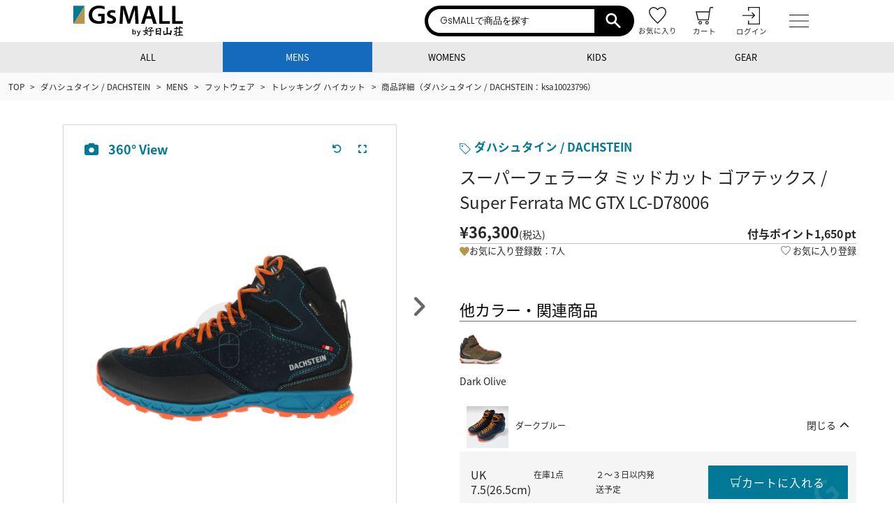

--- FILE ---
content_type: text/html; charset=UTF-8
request_url: https://gsmall.jp/mens/00702/94262/
body_size: 43402
content:
<html lang="ja"><head prefix="og: https://ogp.me/ns# fb: https://ogp.me/ns/fb# article: https://ogp.me/ns/article#"><meta name="author" content="CROOZ EC Partners" /><meta http-equiv="Content-Type" content="text/html; charset=utf-8" /><meta http-equiv="Content-Language" content="ja" /><meta http-equiv="Content-Style-Type" content="text/css; charset=utf-8" /><meta http-equiv="Content-Script-Type" content="text/javascript; charset=utf-8" /><meta name="viewport" content="width=device-width, height=device-height, initial-scale=1.0"><title>スーパーフェラータ ミッドカット ゴアテックス / Super Ferrata MC GTX LC-D78006｜ダハシュタイン / DACHSTEINの通販 | GsMALL</title><meta name="description" content="アウトドア用品の通販サイト【GsMALL】｜スーパーフェラータ ミッドカット ゴアテックス / Super Ferrata MC GTX LC-D78006｜ダハシュタイン / DACHSTEINの商品詳細・購入はこちら - 登山・キャンプをはじめ様々なジャンルのアウトドアアイテムが充実の品揃え! 定番商品から新商品まで幅広く展開し、おすすめ人気の商品を豊富に取り扱っております。" /><meta name="keywords" content="アウトドア用品,キャンプ用品,登山用品,クライミング用品,服装,靴,装備,ブランド,通販,通信販売,オンラインショップ,買い物,ショッピング,ECショッピングモール" /><link rel="canonical" href="https://gsmall.jp/mens/00702/94262/" /><link rel="apple-touch-icon" href="https://cdnimg.gsmall.jp/res/site/common/img/ks_gs_icon.png" /><link rel="apple-touch-icon-precomposed" href="https://cdnimg.gsmall.jp/res/site/common/img/ks_gs_icon.png" /><link rel="shortcut icon" href="https://cdnimg.gsmall.jp/res/site/common/img/favicon.ico" /><meta name="robots" content="index,follow" /><meta property="og:locale" content="ja_JP" /><meta property="og:site_name" content="ジーズモール" /><meta property="og:type" content="article" /><meta property="og:title" content="スーパーフェラータ ミッドカット ゴアテックス / Super Ferrata MC GTX LC-D78006｜ダハシュタイン / DACHSTEINの通販 | GsMALL" /><meta property="og:url" content="https://gsmall.jp/mens/00702/94262/" /><meta property="og:description" content="アウトドア用品の通販サイト【GsMALL】｜スーパーフェラータ ミッドカット ゴアテックス / Super Ferrata MC GTX LC-D78006｜ダハシュタイン / DACHSTEINの商品詳細・購入はこちら - 登山・キャンプをはじめ様々なジャンルのアウトドアアイテムが充実の品揃え! 定番商品から新商品まで幅広く展開し、おすすめ人気の商品を豊富に取り扱っております。" /><meta property="og:image" content="https://cdnimg.gsmall.jp/res/up/kojitusanso/shp/2702a1/LC-D78006-390/IMG_2211.jpg" /><meta name="google-site-verification" content="gYY705nxnbEXngCV1E_Oy9LhR3S0uoNabLjvIEhPU9s" /><meta name="twitter:card" content="summary_large_image"><meta name="twitter:site" content="@GsMALLcom"><meta name="twitter:title" content="スーパーフェラータ ミッドカット ゴアテックス / Super Ferrata MC GTX LC-D78006"><meta name="twitter:description" content="&lt;br&gt;&lt;b&gt;&lt;font color=&quot;red&quot;&gt;※一部商品画像は他色を掲載しております。&lt;/font&gt;&lt;/b&gt;&lt;br&gt;&lt;p&gt;&lt;b&gt;ヨーロピアンアルピニズムとアルプスを望む美しい街並みに育まれた歴史あるシューズメーカーは、その名をオーストリアで人気の名峰にちなんで「DACHSTEIN（ダハシュタイン）」と名付けた&lt;/b&gt;&lt;br&gt;&lt;br&gt;クライミングシューズからインスパイアされたレーシングシステムを採用。&lt;br&gt;完全なフィッティングを目指してアイレットの数を９ホールに増やし、さらにアシンメトリー（左右非対称）にデザインされています。&lt;br&gt;つま先まで伸びるレーシングステムの設計によって、より簡単で正確な紐の調整が可能になり、足のホールド性を向上させます。&lt;br&gt;カカト部に施された柔らかくて伸縮性のあるフィット素材が足首の負担を軽減します。&lt;br&gt;&lt;br&gt;&lt;br&gt;アッパーは、質が良く強度に優れたPerwanger 社( ペルワンガー社）製のスエードと通気性に優れたコーデュラメッシュを使用。 登山やハイキングを目的として特別に作られたレザーを使用しています。&lt;br&gt;アルプス地方で作られる丈夫でしなやかなPerwanger 社のスエードは、型崩れしにくく、撥水性や通気性に優れているのでクライミングシューズに最適な素材です。&lt;br&gt;さらにゴアテックスとのコンビネーションにより、防水性を兼ね備えた快適なブーツです。&lt;br&gt;耐摩耗性に優れた軽量TPU Liba Smart のトゥガードによりつま先を保護します。&lt;br&gt;&lt;br&gt;&lt;br&gt;PU コンパウンドのミッドソールと「ビブラム・ピンターソール」のコンビネーションによりこれまでにないパフォーマンスを発揮。&lt;br&gt;ビブラムが誇る抜群の高性能ラバーコンパウンド「Megagrip」によって、濡れた路面と乾いた路面のどちらでも比類無きグリップ性を発揮します。&lt;br&gt;ミッドソールの軽量PU コンパウンドは、衝撃吸収性に優れ長時間・長距離の山行に置いて疲労を軽減します。&lt;br&gt;インソールには衝撃吸収性とフィット感に優れたオリジナルインソールを採用しています。&lt;br&gt;&lt;/p&gt;&lt;br&gt;&lt;br&gt;&lt;img src=&quot;http://img.gsmall.jp/res/up/kojitusanso/shp/2702a1/dachstein-size/dachstein-size.jpg&quot;&gt;&lt;br&gt;※サイズはJPサイズを目安にお選びください。&lt;br&gt;&lt;br&gt;&lt;br&gt;360°View"><meta name="twitter:image" content="https://cdnimg.gsmall.jp/res/up/kojitusanso/shp/2702a1/LC-D78006-390/IMG_2211.jpg"><meta name="facebook-domain-verification" content="7gf4skv7cuwjl7y7u2pjoptxxnk5ys" /><link href='//fonts.googleapis.com/css?family=Poppins:300,400,700' rel='stylesheet' type='text/css'><link rel="stylesheet" href="https://cdnjs.cloudflare.com/ajax/libs/font-awesome/6.2.1/css/all.min.css" integrity="sha512-MV7K8+y+gLIBoVD59lQIYicR65iaqukzvf/nwasF0nqhPay5w/9lJmVM2hMDcnK1OnMGCdVK+iQrJ7lzPJQd1w==" crossorigin="anonymous" referrerpolicy="no-referrer" /><meta http-equiv="Content-Style-Type" content="text/css; charset=utf-8" /><link rel="stylesheet" href="https://cdnimg.gsmall.jp/res/site/common/css/pc/common.css.gz?v139" media="screen" /><link rel="stylesheet" href="https://cdnimg.gsmall.jp/res/site/common/css/pc/page/product.css.gz?v139" /><link rel="stylesheet" href="https://cdnimg.gsmall.jp/res/site/common/css/pc/page/product_360viewer.css.gz?v139" /><script src="https://genieedmp.com/dmp.js?c=2281"></script></head><body id="top" class="_imgProtect">
			<script>
				var dataLayer = [];
				// Cookieの取り出し
				var cookies = document.cookie;
				var cookiesArray = cookies.split(';');
				var userDistributionId = 0;
				for(var c of cookiesArray){ 
				    var cArray = c.split('=');
				    if( cArray[0] == 'user_distribution_id'){
				        userDistributionId = cArray[1]; //[key,value] 
				    }
				}
				if (userDistributionId == 3) { // USER_DISTRIBUTUIN_LU_B = 3
					dataLayer.push({'user-distribution': 'user_b'});
				}else{
					dataLayer.push({'user-distribution': 'user_a'});
				}
			</script>
			<!-- Google Tag Manager (noscript) --><noscript><iframe src="https://www.googletagmanager.com/ns.html?id=GTM-W792JM3"height="0" width="0" style="display:none;visibility:hidden"></iframe></noscript><!-- End Google Tag Manager (noscript) --><!-- Google Tag Manager -->
			<script>(function(w,d,s,l,i){w[l]=w[l]||[];w[l].push({'gtm.start':
			new Date().getTime(),event:'gtm.js'});var f=d.getElementsByTagName(s)[0],
			j=d.createElement(s),dl=l!='dataLayer'?'&l='+l:'';j.async=true;j.src=
			'https://www.googletagmanager.com/gtm.js?id='+i+dl;f.parentNode.insertBefore(j,f);
			})(window,document,'script','dataLayer','GTM-W792JM3');</script>
			<!-- End Google Tag Manager --><div id="body"><div id="main" class="product"><header><div class="header_inner"><div class="header_top_wrap"><div class="header_top_area"><div class="header_left_wrap"><a class="_header_drower_toggle "><div class="_drower_hamberger_ico">
							<svg version="1.1" class="sp_active" style="width:40px;" id="レイヤー_1" xmlns="http://www.w3.org/2000/svg" xmlns:xlink="http://www.w3.org/1999/xlink" x="0px"
								y="0px" viewBox="0 0 40 40" style="enable-background:new 0 0 40 40;" xml:space="preserve">
							<style type="text/css">
								.hst0{fill:#FFFFFF;}
								.xst0{fill:#b49651;}
							</style>
							<rect width="40" height="40"/>
							<g>
                                <title>menu icon</title>
                                <desc>メニューアイコン</desc>
								<rect x="9.5" y="11.5" class="hst0" width="21" height="3"/>
								<rect x="9.5" y="18.5" class="hst0" width="21" height="3"/>
								<rect x="9.5" y="25.5" class="hst0" width="21" height="3"/>
							</g>
							</svg>
						</div></a><div class="header_logo"><a href="https://gsmall.jp/"><svg xmlns="http://www.w3.org/2000/svg" xmlns:xlink="http://www.w3.org/1999/xlink" version="1.1" id="layer1" x="0px" y="0px" width="100%" viewBox="0 0 1544.179 435" enable-background="new 0 0 1544.179 435" xml:space="preserve"><g><title>GsMALL</title><desc>GsMALLロゴ</desc><g><polygon fill="#B49650" points="159.227,1.387 -0.005,257.738 -0.005,257.738 159.227,257.738   "/></g><g><polygon fill="#007896" points="0.011,257.738 159.243,1.387 159.243,1.387 0.011,1.387   "/></g><g><path d="M859.497,352.038c6.739,0,11.985,2.439,15.743,7.323c3.772,4.873,5.635,11.717,5.635,20.548    c0,8.842-1.897,15.726-5.699,20.661c-3.818,4.927-9.106,7.406-15.856,7.406c-6.847,0-12.146-2.462-15.922-7.377h-0.791    l-2.088,6.396h-8.593v-75.951h11.472v18.053c0,1.341-0.075,3.32-0.201,5.96c-0.129,2.635-0.236,4.311-0.295,5.029h0.496    C847.033,354.718,852.408,352.038,859.497,352.038z M856.527,361.416c-4.627,0-7.968,1.35-9.991,4.063    c-2.035,2.72-3.08,7.259-3.139,13.646v0.783c0,6.57,1.034,11.321,3.121,14.266c2.079,2.943,5.483,4.434,10.199,4.434    c4.081,0,7.162-1.614,9.246-4.837c2.111-3.22,3.162-7.877,3.162-13.963C869.126,367.532,864.913,361.416,856.527,361.416z"/><path d="M894.16,353.011h12.499l10.976,30.603c1.652,4.365,2.773,8.457,3.311,12.298h0.397c0.295-1.785,0.826-3.956,1.617-6.52    c0.777-2.559,4.908-14.678,12.386-36.381h12.4l-23.081,61.162c-4.213,11.222-11.196,16.838-20.992,16.838    c-2.543,0-5.017-0.279-7.41-0.834v-9.068c1.711,0.376,3.682,0.588,5.895,0.588c5.536,0,9.431-3.216,11.667-9.617l1.994-5.085    L894.16,353.011z"/></g><path d="M1023.15,185.996l-21.81,71.742h-47.688l81.148-253.16h58.961l82.252,253.16h-49.583l-22.92-71.742H1023.15z    M1095.63,151.068l-19.909-62.354c-4.882-15.4-9.011-32.679-12.76-47.328h-0.768c-3.752,14.648-7.513,32.298-12.026,47.328   l-19.516,62.354H1095.63z"/><path d="M1208.919,4.578h46.213v214.47h104.036v38.689h-150.249V4.578z"/><path d="M1392.882,4.578h46.193v214.47h104.047v38.689h-150.24V4.578z"/><path d="M869.553,154.451c-1.507-32.68-3.369-72.114-3.017-106.3h-1.115c-8.269,30.805-18.771,64.981-30.05,96.898l-36.8,109.68   h-35.684L729.08,146.56c-9.771-32.307-18.785-66.856-25.539-98.409h-0.764c-1.11,33.059-2.621,73.241-4.511,107.795l-5.628,101.792   h-43.192l16.909-253.16h60.846l33.043,101.791c9.032,29.672,16.911,59.722,23.29,87.885h1.133   c6.745-27.404,15.402-58.596,25.157-88.249L844.762,4.578h60.105l14.65,253.16h-45.068L869.553,154.451z"/><path d="M480.316,210.916c11.493,5.883,29.164,11.78,47.387,11.78c19.621,0,30.001-8.133,30.001-20.47   c0-11.771-8.972-18.502-31.683-26.64c-31.396-10.932-51.866-28.31-51.866-55.782c0-32.244,26.908-56.924,71.496-56.924   c21.296,0,37.012,4.498,48.227,9.547l-9.543,34.475c-7.565-3.639-21.024-8.968-39.532-8.968c-18.492,0-27.476,8.403-27.476,18.221   c0,12.053,10.671,17.387,35.056,26.629c33.357,12.333,49.067,29.715,49.067,56.352c0,31.7-24.404,58.602-76.268,58.602   c-21.584,0-42.89-5.61-53.55-11.5L480.316,210.916z"/><path d="M349.704,115.382v36.436h44.702v63.091c-6.009,3.013-18.401,5.269-34.932,5.269c-52.586,0-94.388-34.188-94.388-91.652   c0-58.976,44.427-90.904,98.521-90.904c35.094,0,59.416,8.659,75.488,15.743V12.516c-18.415-6.517-44.5-13.202-75.123-13.202   c-83.765,0-147.327,51.458-147.327,131.462c-0.396,38.305,12.763,71.735,35.298,93.151c24.033,22.913,62.826,33.805,105.642,33.805   c33.815,0,65.351-8.264,81.51-14.273v-64.604v-63.474H349.704z"/><g><path d="M1034.672,387.9c2.78-4.703,3.811-7.106,5.052-9.553c1.585-3.19,2.785-6.561,4.797-12.442    c4.426-13.114,7.565-30.202,5.865-31.571c-1.515-1.235-4.703-1.407-7.478-1.615c-1.815-0.105-3.564-0.602-4.189-0.07    c-1.278,1.043-0.584,3.349-0.678,5.539c-0.148,3.314-0.589,6.549-0.589,6.549l-12.932,2.196c0,0,0.364-1.701,1.086-5.454    c1.045-5.48,2.023-13.362,4.958-21.423c0.496-1.337,1.764-4.561,3.529-7.203c0.979-1.489,2.672-2.549,3.521-3.793    c0.85-1.239,0.359-2.061,0.178-2.269c-3.121-3.613-9.567-6.894-14.954-6.382c-0.562,0.039-3.093,0.55-3.022,4.539    c0.172,7.397-1.617,23.883-2.514,28.383c-2.891,14.352-2.85,15.618-2.85,15.618s-5.034,0.886-10.754,1.839    c-3.605,0.609-8.018,1.359-11.594,1.831c-7.39,1.007-11.39,0.895-12.088,1.857c-2.195,3.032,1.334,11.431,3.866,12.765    c1.15,0.632,6.54-1.283,12.245-2.851c6.68-1.854,14.955-3.028,14.955-3.028s-1.174,5.539-3.005,9.085    c-2.496,4.75-6.687,8.094-6.409,10.071c0.267,1.685,4.94,2.277,9.501,4.354c4.728,2.143,9.32,5.735,9.32,5.735    c-2.015,1.961-3.565,4.008-5.034,5.273c-6.812,5.949-7.541,6.174-11.944,8.644c-8.067,4.543-19.729,5.809-19.793,7.395    c-0.097,1.591,3.51,6.21,18.292,5.699c3.028-0.1,7.031-0.517,9.413-2.486c2.521-2.125,3.259-5.986,5.726-8.088    c2.926-2.52,4.993-3.674,6.861-5.369c2.564-2.292,4.027-4.619,4.027-4.619s3.092,2.726,6.566,6.459    c2.586,2.827,5.453,6.342,7.897,8.743c2.157,2.124,4,3.345,4.861,3.189c3.104-0.594,3.352-8.897,0.675-15.787    C1045.53,394.788,1034.672,387.9,1034.672,387.9z M1032.76,367.747c-1.115,2.921-1.15,3.203-6.476,14.199    c0,0-9.323-5.624-10.001-6.631c-0.633-0.959,0.967-4.168,2.701-8.162c0.981-2.313,1.428-4.035,1.936-5.612    c0.242-0.836,0.392-2.337,0.917-2.337c1.676,0,9.381-2.539,7.215-1.855c-2.277,0.704,6.687-2.22,6.729-2.197    C1036.105,355.831,1033.762,365.068,1032.76,367.747z"/><path d="M1085.823,307.283c-7.2,2.055-15.686,5.569-22.348,7.74c-5.063,1.649-9.731,2.048-10.067,3.022    c-0.26,0.651-0.114,1.883,0.508,3.101c0.637,1.286,1.805,2.606,2.678,4.197c1.162,2.108,2.049,4.479,3.109,6.156    c1.045,1.626,2.315,2.509,2.94,2.487c1.503-0.016,5.895-5.956,13.261-11.657c5.533-4.285,9.767-7.599,12.512-8.825    c3.597-1.587,5.063-2.266,8.236-0.251c3.021,1.917,0,5.794-2.266,9.833c-2.85,5.04-7.396,11.501-7.396,11.501    s-1.06-0.787-3.261-0.509c-3.017,0.366-7.614,2.124-9.165,5.714c-1.057,2.473,2.832,4.437,5.033,7.649    c2.12,3.042,2.873,7.709,2.873,7.709s-2.59,0.158-6.975,0.935c-3.312,0.58-8.003,1.698-11.577,2.502    c-2.744,0.625-5.565,0.857-10.257,1.355c-4.073,0.437-5.507,0.835-5.796,1.344c-1.004,1.688,2.85,9.158,6.38,10.656    c1.428,0.609,6.669-1.577,12.522-2.766c3.959-0.812,8.173-1.755,11.577-2.278c4.015-0.595,6.888-0.681,6.888-0.681    s1.045,3.542,0.925,8.982c-0.163,7.655-0.239,16.811-1.048,26.905c-0.543,7.168-3.287,13.313-6.681,14.506    c-2.461,0.881-4.633,0.347-6.806,0.107c-6.917-0.861-12.056-5.175-13.004-3.032c-0.716,1.59,1.445,3.527,5.871,6.269    c3.793,2.388,8.537,5.471,13.276,7.409c1.478,0.629,2.876,1.259,4.455,1.61c1.79,0.378,3.708,0.451,5.106,0.838    c2.961,0.8,5.837,1.961,6.97,1.514c2.059-0.835,2.719-10.646,3.104-22.574c0.295-8.67,0.619-18.538,0.549-26.552    c-0.131-9.796-0.631-17.569-0.631-17.569s2.99-0.143,9.335-0.398c4.097-0.168,9.813-0.401,13.927-0.594    c4.213-0.216,9.548,0.873,12.003,0.486c1.554-0.224,1.717-0.742,1.948-1.081c0.738-1.067-0.827-5.14-2.1-8.463    c-1.357-3.577-3.282-7.004-4.38-7.41c-0.625-0.239-2.622-0.035-5.287,0.667c-3.017,0.84-6.87,2.209-10.5,2.861    c-4.461,0.789-7.483,0.927-11.419,1.354c-2.342,0.248-5.197,0.926-5.197,0.926s-0.68-4.132-2.021-7.38    c-1.34-3.286-3.451-6.745-3.451-6.745s5.439-3.904,12.199-8.051c2.82-1.731,5.77-3.492,8.727-5.035    c2.22-1.168,4.599-2.21,6.044-3.301c1.746-1.274,1.852-1.907,1.918-3.263c0.111-1.746-1.512-3.99-4.432-6.291    c-5.095-3.956-13.13-7.809-16.225-7.809C1096.676,305.106,1091.612,305.621,1085.823,307.283z"/><path d="M1235.462,322.148c-1.856-2.638-11.165-5.273-19.396-5.112c-4.791,0.071-13.014,1.717-19.393,3.019    c-7.411,1.48-14.813,3.006-19.492,4.035c-3.312,0.715-4.993,1.193-5.554,1.091c-1.758-0.352-4.195-1.27-6.035-1.429    c-2.785-0.24-5.259,0.617-5.726,1.165c-0.313,0.426-0.377,2.555-0.07,5.213c0.182,1.59,0.797,3.247,0.748,5.117    c-0.129,6.603-0.1,16.005,0.107,25.97c0.152,8.34,0.053,15.956,0.406,23.835c0.628,14.003,2.096,26.162,3.188,27.205    c0.52,0.487,1.988,0.47,4.785-0.664c2.219-0.911,5.387-2.805,8.823-3.866c3.04-0.949,6.613-1.614,10.327-2.186    c3.312-0.546,6.692-1.018,9.913-1.093c0.797-0.023,2.402-0.194,5.211-1.005c0.584-0.171,1.422,1.115,3.755,3.177    c3.41,3.033,7.925,6.413,13.13,9.49c3.109,1.87,6.814,4.318,9.743,4.539c0.908,0.074,2.243-1.637,2.526-4.879    c0.901-10.057,0.417-35.106,0.901-56.177c0.243-11.068,0.521-21.244,1.168-28.093c0.289-3.091,1.215-5.141,1.428-6.753    C1236.131,323.617,1235.728,322.54,1235.462,322.148z M1217.418,363.384c-0.143,10.646-0.035,22.153-0.345,28.967    c-0.198,4.148-0.741,6.171-1.101,6.302c-0.998,0.329-2.681-0.192-3.772-0.425c-1.977-0.448-3.623-0.408-3.623-0.408    s1.191-5.385-2.838-8.403c-2.277-1.685-12.528-0.938-20.497,0.437c-4.047,0.675-7.387,1.903-9.413,2.088    c-1.098,0.071-1.74-0.318-2.018-0.938c-1.538-3.452-0.744-18.708-0.744-18.708s3.01-0.981,7.302-1.85    c4.277-0.866,9.966-1.58,14.789-2.866c5.895-1.553,10.646-3.565,11.495-4.353c1.352-1.258,0.508-9.991-1.51-10.996    c-0.981-0.51-9.071,1.282-16.625,2.668c-7.854,1.464-15.209,2.521-15.209,2.521s1.442-19.908,2.356-21.096    c0.195-0.245,10.102-3.724,20.023-6.231c4.607-1.15,8.727-1.785,12.392-2.063c2.402-0.208,4.575-0.398,5.889,0.086    c1.276,0.47,2.593,1.951,3.034,4.387c0.347,1.806,0.583,5.067,0.744,9.216C1217.973,347.782,1217.5,355.384,1217.418,363.384z"/><path d="M1268.875,392.351c-3.29-15.704-4.902-32.24-0.671-33.841c3.381-1.28,5.941,0.047,9.071,1.191    c3.439,1.208,7.299,2.086,7.387,4.533c0.155,4.451-4.236,9.501-6.113,17.458c-1.358,5.677-0.018,11.98,1.582,14.684    c1.6,2.719,4.958,1.49,10.581,0.618c9.407-1.518,23.014-3.878,23.014-3.878s-0.354-18.844-0.926-38.386    c-0.4-13.652-1.068-27.889-1.186-35.343c-0.023-2.787-1.475-4.58-1.074-6.22c1.41-5.883,20.566-5.373,24.508,1.188    c0.395,0.631-0.715,2.098-1.6,4.342c-0.596,1.588-0.967,3.736-1.174,5.482c-0.763,6.704-1.276,15.822-1.676,26.293    c-0.348,8.997-0.838,17.872-0.92,25.34c-0.108,8.911,0.254,15.614,0.254,15.614l15.349-1.609l17.049-1.404    c0,0,2.952-17.196,3.796-27.294c0.099-1.139-0.226-2.461-0.763-3.445c-0.525-1.007-1.258-1.685-1.605-2.609    c-0.602-1.644-0.059-3.27,0.348-3.695c1.541-1.626,7.372-0.898,12.575,0.084c5.118,0.985,9.608,2.206,10.348,4.453    c0.606,1.767-0.622,3.717-1.519,7.393c-1.092,4.534-2.762,12.162-4.791,22.433c-0.739,3.793-1.854,9.646-2.844,15.941    c-0.307,2.025-0.757,4.519-1.093,6.558c-0.379,2.241-0.624,3.991-1.6,5.539c-2.52,4.032-12.157,4.285-14.604,1.36    c-0.797-0.957-0.663-2.874-0.584-4.472c0.1-2.246,0.371-4.242,0.1-5.118c-0.132-0.277-22.879-0.251-43.954,3.094    c-11.366,1.829-23.156,4.596-30.455,8.086c-4.792,2.263-6.196,2.82-7.565,2.156    C1275.404,417.616,1271.567,405.104,1268.875,392.351z"/><path d="M1439.353,317.459c1.941-0.231-4.336,0.692-8.751,1.077c-2.572,0.216-5.611,0-7.714,0.159    c-2.773,0.232-4.271,0.899-4.537,1.434c-0.432,0.926,2.769,12.848,5.375,14.282c0.946,0.507,3.991-1.213,9.413-2.673    c6.895-1.901,16.874-3.622,16.874-3.622s1.19,3.723,3.196,7.311c1.41,2.533,3.542,5.293,4.45,5.879    c2.496,1.585,6.114,0,7.39-0.947c0.283-0.194-0.727-3.867-1.275-6.955c-0.666-3.882-0.92-7.324-0.92-7.324l26.371-2.483    c0,0-1.268,5.076-2.949,9.879c-2.242,6.435-4.732,12.062-2.607,13.625c2.192,1.59,4.891-1.613,4.891-1.613    s0.578,0.441,0.902,3.105c0.207,1.504,0.062,6.048,0,10.098c-0.059,5.338,0,12.525,0,12.525s-8.873,0.635-16.707,2.404    c-4.006,0.909-6.797,0.555-8.473,0.857c-1.601,0.281-2.602,1.165-2.687,1.661c-0.163,0.979,0.628,3.381,2.026,5.808    c1.557,2.749,3.834,5.529,4.873,5.883c1.299,0.442,4.138-0.499,7.974-1.69c5.653-1.768,12.841-2.433,12.841-2.433l-0.336,27.801    l-0.508,1.673c0,0-3.281,0.446-7.644,0.834c-3.746,0.326-8.283,0.572-12.173,0.934c-2.113,0.183-4.172,0.075-5.725,0.183    c-1.647,0.083-2.692,0.315-2.838,0.571c-0.59,1.019,2.595,12.084,4.195,12.673c1.6,0.602,11.159-2.256,28.056-3.707    c5.553-0.47,12.727-0.786,19.726-1.072c4.759-0.209,9.396-0.572,13.533-0.17c6.396,0.604,9.661,2.144,12.411,3.043    c1.36,0.41,2.66,1.353,4.035,0.63c0.33-0.134,1.507-2.459,0.926-5.19c-0.747-3.433-3.068-7.544-4.531-10.229    c-0.503-0.936-0.751-2.369-1.174-2.793c-0.739-0.688-1.907-0.013-4.368,0.496c-1.816,0.403-4.607,0.534-6.803,0.695    c-6.829,0.446-12.713,0.604-15.787,0.818c-4.643,0.364-7.906,0.938-7.906,0.938l-0.421-11.495l0.687-17.82    c0,0,8.531-1.128,17.048-1.253c6.663-0.083,12.581,1.447,13.95-0.43c0.672-0.935-0.566-4.659-1.877-8.466    c-1.256-3.707-2.266-6.463-4.105-6.984c-2.084-0.578-9.159,1.687-15.191,2.959c-4.65,0.936-8.829,0.92-8.829,0.92    s0.085-9.161,1.093-16.472c0.201-1.396,0.797-3.056,1.433-4.354c0.833-1.652,1.653-2.828,1.247-3.456    c-2.923-4.438-14.1-3.431-14.1-3.431s3.265-3.454,6.05-9.59c2.769-6.101,3.439-9.493,3.439-9.493s11.437-0.647,21.235-0.139    c2.838,0.139,5.357,1.313,7.831,2.102c3.854,1.209,6.634,2.596,7.79,1.247c0.937-1.054,0.925-3.27,0.081-5.977    c-0.814-2.695-2.467-5.869-3.576-8.305c-1.022-2.159-1.764-3.844-1.96-4.28c-0.099-0.232-2.119-0.305-4.432,0.074    c-1.451,0.254-2.721,0.889-4.619,1.129c-2.957,0.324-6.31,0.508-9.256,0.822c-2.942,0.305-2.785,0.483-8.555,1.007    c0,0,1.256-3.445,2.602-6.064c1.676-3.25,3.784-4.352,2.952-6.016c-1.53-3.089-13.303-8.334-16.053-6.644    c-0.625,0.392-1.276,1.183-1.67,2.346c-0.514,1.587-0.861,5.783-1.353,8.654c-0.832,5.083-1.763,9.238-1.763,9.238l-29.65,3.283    c0,0,0.368-3.236,0.935-5.633c0.493-2.064,1.008-2.864,0.505-3.859c-1.798-3.623-13.605-7.743-17.313-5.222    c-2.648,1.819,0.514,16.543,0.514,16.543C1439.761,317.653,1437.099,317.688,1439.353,317.459z"/><path d="M1443.53,348.438c0.032-0.877-0.364-1.652-0.735-2.441c-0.374-0.765-0.722-1.514-0.178-2.092    c3.682-3.955,14.517-1.252,15.278,1.514c0.144,0.47-1.41,4.678-1.764,10.172c-0.455,7.165-0.59,19.977-0.923,30.881    c-0.411,13.587-0.937,25.593-0.659,35.872c0.081,3.008,0.607,6.632,0.75,8.874c0.1,1.383-0.172,2.139-0.254,2.269    c-1.174,2.012-10.753,2.124-12.695-0.641c-0.884-1.338,1.145-2.354,1.116-4.717c-0.188-10.643,0-32.333,0-32.333    s-8.917,10.991-13.863,17.712c-0.742,0.979-1.127,2.317-1.609,3.104c-0.621,1.042-1.582,1.683-1.83,1.683    c-4.12,0.086-14.899-2.944-14.777-6.617c0.082-2.692,32.144-24.286,32.144-24.286l0.103-10.246c0,0-4.993-1.635-10.17-3.021    c-1.868-0.504-4.307-0.437-5.792-1c-1.489-0.571-2.698-1.75-3.194-2.174c-2.932-2.692-4.616-15.274-0.92-17.4    c2.508-1.444,4.82,2.619,8.97,6.393c2.081,1.904,4.42,3.236,6.555,4.616c2.056,1.312,2.449,1.346,4.449,2.934    C1443.53,367.493,1443.379,355.057,1443.53,348.438z"/></g></g></svg></a></div></div><div class="login_cart_wrap "><div class="header_search_unit"><form method="GET" action="/mens/svc/product/Search/" class="header-seach-form"><input type="hidden" name="fromsearch" value="header"><input type="hidden" name="stock_flg_off" value="0"><div class="c-keyword-search"><input type="text" id="q" name="keyword" value="" autocomplete="off" autocapitalize="off" placeholder="GsMALLで商品を探す" maxlength="200" class="c-keyword-search__input"><a href="#submit" class="c-keyword-search__button _submit_form"><i class="h"><svg version="1.1" id="icon_search" xmlns="http://www.w3.org/2000/svg" xmlns:xlink="http://www.w3.org/1999/xlink" width="33" height="33" viewBox="0 0 33 38" style="enable-background:new 0 0 16 16;" xml:space="preserve"><path d="M31.9,29.3l-9.8-9.8c3.7-5.2,2.9-12.2-1.9-16.2c-2.4-2.1-5.5-3.1-8.7-2.9C8.3,0.7,5.4,2.1,3.3,4.5C-1,9.6-0.4,17.3,4.5,21.7c4.2,3.6,10.4,3.9,14.9,0.7l9.8,9.8c0.4,0.4,0.9,0.6,1.4,0.6c0.1,0,0.1,0,0.2,0c0.5,0,0.9-0.3,1.1-0.6C32.7,31.1,32.7,30,31.9,29.3z M20.4,12.6c0,4.5-3.5,8-8,8c-4.5,0-8-3.5-8-8c0-4.5,3.5-8,8-8C16.9,4.5,20.4,8.1,20.4,12.6z" fill="#FFF"/></svg></i></a></div></form></div><div class="tac pc_dn"><a href="/mens/svc/product/Search/?sort=11&stock_flg_off=0&appflg=1" class="header_ico_menu search"><svg id="icon_search" xmlns="http://www.w3.org/2000/svg" width="16" height="16" viewBox="0 0 16 16"><path id="パス_9" data-name="パス 9" d="M16,15.381,10.293,9.674a5.865,5.865,0,1,0-.619.619L15.381,16ZM5.857,10.862a5.005,5.005,0,1,1,5.005-5.005A5.005,5.005,0,0,1,5.857,10.862Z" fill="#333"/></svg></a><a class="header_icon_link" href="/mens/svc/product/Search/?sort=11&stock_flg_off=0&appflg=1"><span class="header_icon_name">探す</span></a></div><div class="tac"><a href="/svc/watchList/Display/" class="header_ico_menu"><svg xmlns="http://www.w3.org/2000/svg" width="26" height="25" viewBox="0 0 100 100"><path id="パス_49" data-name="パス 49" fill="white" stroke="#231815" stroke-width="6" d="M51.98,94.75h-3.99c-2.81-2.91-5.62-5.82-8.44-8.73-3.5-3.62-7.01-7.23-10.5-10.86-11.16-11.78-18.48-20.75-22.39-27.44-3.49-5.99-5.26-12.36-5.26-18.92,0-5.74,1.46-10.82,4.35-15.1,3.26-4.76,8.03-8.02,14.21-9.7,2.04-.58,4.23-.88,6.48-.88,8.42,0,16.33,4.15,23.56,12.34,7.37-8.19,15.3-12.34,23.61-12.34,2.1,0,4.28.29,6.46.87,6.16,1.68,10.91,4.93,14.13,9.65,2.89,4.29,4.35,9.37,4.36,15.12l.05.05c0,6.55-1.77,12.91-5.25,18.92-3.99,6.82-11.29,15.79-22.33,27.43l-5.53,5.69c-4.51,4.64-9.01,9.27-13.52,13.91ZM26.44,8.67c-1.76" /></svg></a><a class="header_icon_link" href="/svc/watchList/Display/"><span class="header_icon_name">お気に入り</span></a></div><div class="tac"><a href="/mens/svc/cart/Display/" class="header_ico_menu"><svg xmlns="http://www.w3.org/2000/svg" width="15.889" height="15.897" viewBox="0 0 15.889 15.897"><g id="icon_cart" transform="translate(0 0)"><path id="パス_7" data-name="パス 7" d="M4.25,12.825a1.586,1.586,0,1,0,1.585,1.586A1.586,1.586,0,0,0,4.25,12.825Zm0,2.385a.8.8,0,1,1,.8-.8A.8.8,0,0,1,4.25,15.21Zm6.229-2.385a1.586,1.586,0,1,0,1.586,1.586A1.586,1.586,0,0,0,10.479,12.825Zm0,2.385a.8.8,0,1,1,.8-.8A.8.8,0,0,1,10.479,15.21ZM13.927.1a1.19,1.19,0,0,0-1.176,1.016l-.442,3.015H.095l.213.875,1.535,6.312.213.875H12.01l.129-.875.926-6.312.128-.875L13.6,1.326a.411.411,0,0,1,.406-.351h1.973V.1ZM11.3,11.339H2.79L1.255,5.028H12.227Z" transform="translate(-0.095 -0.1)" fill="#231815"/></g></svg></a><a class="header_icon_link" href="/mens/svc/cart/Display/"><span class="header_icon_name">カート</span></a></div><div class="tac"><a href="/svc/login/MemberLogin/" class="header_ico_menu"><svg id="icon_login" xmlns="http://www.w3.org/2000/svg" width="16.022" height="16" viewBox="0 0 16.022 16"><path id="パス_6" data-name="パス 6" d="M16,0V16H5.159V12.427h.876v2.7h9.09V.875H6.035v2.7H5.159V0H16ZM8.265,9.957l.619.619,2.232-2.231.619-.619-.619-.619L8.884,4.875l-.619.619,1.794,1.794H-.022v.875H10.059Z" transform="translate(0.022)" fill="#231815"/></svg></a><a class="header_icon_link" href="/svc/login/MemberLogin/"><span class="header_icon_name">ログイン</span></a></div><a class="_header_drower_toggle"><div class="_drower_hamberger_ico"><span></span><span></span><span></span></div></a></div></div></div><div class="header_bottom_wrap"><div class="header_top_wrap brand"><nav class="header_brandmenu"><a href="https://gsmall.jp/all/" class="all c-header__site-type-link ">ALL</a><a href="https://gsmall.jp/mens/" class="mens c-header__site-type-link active ">MENS</a><a href="https://gsmall.jp/womens/" class="womens c-header__site-type-link ">WOMENS</a><a href="https://gsmall.jp/kids/" class="kids c-header__site-type-link ">KIDS</a><a href="https://gsmall.jp/gear/" class="gear c-header__site-type-link--last _gearModal">GEAR</a><div id="gearModal" class="_gearSubMenuModal _hidden pc_active"><div class="drower_pulldown_title">GEAR</div><div class="drower_menu_search_wrap"><ul class="gear_menu"><li><a href="/all/svc/product/Search/?genre_id=8&stock_flg_off=0">フットウェア</a></li><li><a href="/all/svc/product/Search/?genre_id=9&stock_flg_off=0">リュックサック・バッグ</a></li><li><a href="/all/svc/product/Search/?genre_id=10&stock_flg_off=0">ストック</a></li><li><a href="/all/svc/product/Search/?genre_id=11&stock_flg_off=0">冬山ギア</a></li><li><a href="/all/svc/product/Search/?genre_id=12&stock_flg_off=0">クライミング</a></li><li><a href="/all/svc/product/Search/?genre_id=13&stock_flg_off=0">シャワークライミング</a></li><li><a href="/all/svc/product/Search/?genre_id=14&stock_flg_off=0">テント・タープ</a></li><li><a href="/all/svc/product/Search/?genre_id=15&stock_flg_off=0">シュラフ</a></li><li><a href="/all/svc/product/Search/?genre_id=16&stock_flg_off=0">バーナー</a></li><li><a href="/all/svc/product/Search/?genre_id=17&stock_flg_off=0">ランタン</a></li><li><a href="/all/svc/product/Search/?genre_id=18&stock_flg_off=0">燃料</a></li><li><a href="/all/svc/product/Search/?genre_id=19&stock_flg_off=0">BBQ・スモーク</a></li><li><a href="/all/svc/product/Search/?genre_id=20&stock_flg_off=0">キャンプ ファニチャー</a></li><li><a href="/all/svc/product/Search/?genre_id=21&stock_flg_off=0">キャンプ クッカー・キッチン用品</a></li><li><a href="/all/svc/product/Search/?genre_id=22&stock_flg_off=0">コッヘル</a></li><li><a href="/all/svc/product/Search/?genre_id=23&stock_flg_off=0">食品</a></li><li><a href="/all/svc/product/Search/?genre_id=24&stock_flg_off=0">ナイフ・刃物</a></li><li><a href="/all/svc/product/Search/?genre_id=25&stock_flg_off=0">ヘッドランプ・ライト</a></li><li><a href="/all/svc/product/Search/?genre_id=26&stock_flg_off=0">サングラス・ゴーグル</a></li><li><a href="/all/svc/product/Search/?genre_id=27&stock_flg_off=0">ボトル・ハイドレーション</a></li><li><a href="/all/svc/product/Search/?genre_id=28&stock_flg_off=0">エマージェンシー</a></li></ul></div></div></nav></div><div class="drower_menu_hover"><a class="drower_close"></a><div class="drower_menu_wrap"><div class="drower_menu_inner"><div class="drower_menu_body"><div class="drower_menu_header"></div><div class="sp_active"><div class="drower_search_unit"><form method="GET" action="/mens/svc/product/Search/" class="dib"><input type="hidden" name="fromsearch" value="header"><input type="hidden" name="stock_flg_off" value="0"><div class="c-keyword-search"><input type="text" name="keyword" value="" autocapitalize="off" placeholder="何かお探しですか？" maxlength="200" class="c-keyword-search__input"><a href="#submit" class="c-keyword-search__button _submit_form"><i class="h"><svg id="icon_search" xmlns="http://www.w3.org/2000/svg" width="16" height="16" viewBox="0 0 16 16"><path id="パス_9" data-name="パス 9" d="M16,15.381,10.293,9.674a5.865,5.865,0,1,0-.619.619L15.381,16ZM5.857,10.862a5.005,5.005,0,1,1,5.005-5.005A5.005,5.005,0,0,1,5.857,10.862Z" fill="#333"/></svg></i></a></div></form></div><div class="categoty_mm_opner" data-category="activity">ACTIVITY<span class="ja">アクティビティ</span></div><div class="categoty_mm_opner" data-category="category">CATEGORY<span class="ja">カテゴリー</span></div></div><div class="drower_menu_common"><div class="drower_menu_search"><div class="drower_pulldown_title pc_active">商品を探す</div><div class="drower_menu_search_wrap"><ul class="drower_searchmenu"><li class="drower_searchmenu_item"><a href="/mens/svc/brand/BrandList/">ブランド一覧から探す</a></li><li class="drower_searchmenu_item"><a href="/mens/ranking/">ランキングから探す</a></li><li class="drower_searchmenu_item"><a href="/mens/svc/product/Search/?product_type=newarrival&stock_flg_off=0">新着アイテムから探す</a></li></ul><ul class="drower_searchmenu pc_active"><li class="drower_searchmenu_item"><a href="/mens/svc/product/SearchDetail/"><div class="icon"><svg id="icon_search" xmlns="http://www.w3.org/2000/svg" width="16" height="16" viewBox="0 0 16 16"><path id="パス_9" data-name="パス 9" d="M16,15.381,10.293,9.674a5.865,5.865,0,1,0-.619.619L15.381,16ZM5.857,10.862a5.005,5.005,0,1,1,5.005-5.005A5.005,5.005,0,0,1,5.857,10.862Z" fill="#333"/></svg></div> こだわり条件から探す</a></li><li class="drower_searchmenu_item"><a href="/mens/svc/mypage/ProductViewList/"><div class="icon"><svg xmlns="http://www.w3.org/2000/svg" width="15.82" height="15.821" viewBox="0 0 15.82 15.821"><path id="パス_8" data-name="パス 8" d="M8,.089A7.91,7.91,0,1,0,15.91,8,7.91,7.91,0,0,0,8,.089ZM8,15.027A7.027,7.027,0,0,1,.973,8,7.115,7.115,0,0,1,6.608,1.111,6.311,6.311,0,0,1,8,.973,7.027,7.027,0,1,1,8,15.027ZM12.218,8.4H7.476V7.526h4.742ZM8.352,1.969V8.4H7.476V1.969Z" transform="translate(-0.09 -0.089)" fill="#333"/></svg></div>最近見た商品から探す</a></li></ul><ul class="drower_searchmenu sp_active"><li class="drower_searchmenu_item"><a href="/mens/svc/mypage/ProductViewList/"><div class="icon"><svg xmlns="http://www.w3.org/2000/svg" width="15.82" height="15.821" viewBox="0 0 15.82 15.821"><path id="パス_8" data-name="パス 8" d="M8,.089A7.91,7.91,0,1,0,15.91,8,7.91,7.91,0,0,0,8,.089ZM8,15.027A7.027,7.027,0,0,1,.973,8,7.115,7.115,0,0,1,6.608,1.111,6.311,6.311,0,0,1,8,.973,7.027,7.027,0,1,1,8,15.027ZM12.218,8.4H7.476V7.526h4.742ZM8.352,1.969V8.4H7.476V1.969Z" transform="translate(-0.09 -0.089)" fill="#333"/></svg></div>最近見た商品から探す</a></li></ul></div></div><div class="drower_login_btn sp_active"><a class="" href="/svc/login/MemberLogin/">新規会員登録/ログイン</a></div><dl class="drower_pulldown other"><dt class="drower_pulldown_title">OTHERS<small class="ja">その他</small><span></span></dt><dd class="drower_pulldown_body"><ul class="drower_searchmenu"><li class="drower_searchmenu_item"><a href="/lp/guide/">初めての方へ(GsMALLとは)</a></li><li class="drower_searchmenu_item"><a href="/lp/guide_01">ご利用ガイド</a></li><li class="drower_searchmenu_item"><a href="/lp/kiyaku/">利用規約</a></li><li class="drower_searchmenu_item"><a href="/lp/privacy/">個人情報保護方針</a></li><li class="drower_searchmenu_item"><a href="/lp/tokutei/">特定商取引法に基づく表示</a></li><li class="drower_searchmenu_item"><a href="/lp/gaiyou/">運営会社概要</a></li></ul></dd></dl><dl class="drower_pulldown links"><dt class="drower_pulldown_title">LINKS<small class="ja">リンク</small><span></span></dt><dd class="drower_pulldown_body"><ul class="drower_searchmenu"><li class="drower_searchmenu_item"><a href="https://www.kojitusanso.jp/" target="_blank">好日山荘ホームページ</a></li><li class="drower_searchmenu_item"><a href="https://www.kojitusanso.jp/shop/" target="_blank">好日山荘店舗一覧</a></li><li class="drower_searchmenu_item"><a href="https://www.kojitusanso.jp/blog-portal/" target="_blank">好日山荘ブログ</a></li><li class="drower_searchmenu_item"><a href="https://www.gravity-research.jp/" target="_blank">クライミングジム「グラビティリサーチ」</a></li></ul></dd></dl></div><div class="sns_list ml20"><a href="https://facebook.com/gsmall.jp" target="_blank"><svg xmlns="http://www.w3.org/2000/svg" width="13.704" height="26.694" viewBox="0 0 13.704 26.694"><path id="パス_12" data-name="パス 12" d="M13.2,17.193H9.148V12.5h4.029c0-1.024-.02-1.969.007-2.908A14.929,14.929,0,0,1,13.351,7.3,5.291,5.291,0,0,1,18.4,2.734a43.309,43.309,0,0,1,4.457-.026V7.027c-.768,0-1.525-.011-2.276,0-1.978.037-2.543.607-2.557,2.574-.007.921,0,1.841,0,2.859h4.714l-.61,4.719h-4.1V29.357H13.2Z" transform="translate(-9.148 -2.663)" fill="#000"/></svg></a><a href="https://www.instagram.com/gsmall_by_kojitusanso" target="_blank"><svg id="icon_button_insta" xmlns="http://www.w3.org/2000/svg" width="25.902" height="25.897" viewBox="0 0 25.902 25.897"><path id="パス_13" data-name="パス 13" d="M28.9,16.084V25.7a2.861,2.861,0,0,1-3.19,3.216q-9.709.006-19.429,0A2.955,2.955,0,0,1,3.035,25.7q-.02-9.684,0-19.366A3.037,3.037,0,0,1,6.284,3.057q9.715-.028,19.431,0A2.941,2.941,0,0,1,28.9,5.732a3.043,3.043,0,0,1,0,.54Q28.905,11.177,28.9,16.084Zm-2.907.331V13.988H23.736a8,8,0,1,1-15.5.044H6.012v10.7c0,.953.331,1.285,1.285,1.285H24.714c.936,0,1.272-.346,1.273-1.3q.006-3.671,0-7.343m-10.032,3.68a5.028,5.028,0,1,0-4.988-5.1,5.027,5.027,0,0,0,4.988,5.1ZM23.5,6.038c-.477,0-.952-.006-1.435,0a.993.993,0,0,0-1.107.863,1.039,1.039,0,0,0-.005.2c-.017.974-.015,1.947,0,2.922a.945.945,0,0,0,.868,1.017.677.677,0,0,0,.09,0c1.037.045,2.078.034,3.115,0a.914.914,0,0,0,.941-.885c0-.026,0-.051,0-.077.031-1.017.024-2.035,0-3.051a.956.956,0,0,0-.919-.992h-.064c-.485-.018-.982,0-1.48,0Z" transform="translate(-3.021 -3.043)" fill="#000"/></svg></a><a href="https://twitter.com/gsmalljp" target="_blank"><svg id="icon_button_tw" xmlns="http://www.w3.org/2000/svg" viewBox="0 0 16 16"><path d="M12.6.75h2.454l-5.36 6.142L16 15.25h-4.937l-3.867-5.07-4.425 5.07H.316l5.733-6.57L0 .75h5.063l3.495 4.633L12.601.75Zm-.86 13.028h1.36L4.323 2.145H2.865l8.875 11.633Z" fill="#000"/></svg></a><a href="https://www.youtube.com/channel/UCCyIF2EMPa_RDiC37uyAAqA" target="_blank"><svg id="icon_button_yb" xmlns="http://www.w3.org/2000/svg" width="30.668" height="21.466" viewBox="0 0 30.668 21.466"><path id="パス_650" data-name="パス 650" d="M30.692,8.618a3.844,3.844,0,0,0-2.711-2.711C25.589,5.267,16,5.267,16,5.267s-9.59,0-11.981.64A3.839,3.839,0,0,0,1.308,8.618,39.9,39.9,0,0,0,.667,16a39.9,39.9,0,0,0,.641,7.382,3.844,3.844,0,0,0,2.711,2.711c2.392.64,11.981.64,11.981.64s9.589,0,11.981-.64a3.844,3.844,0,0,0,2.711-2.711A39.988,39.988,0,0,0,31.333,16,39.988,39.988,0,0,0,30.692,8.618ZM12.935,20.6V11.4L20.9,16Z" transform="translate(-0.666 -5.267)" fill="#000"/></svg></a></div></div></div></div><div class="drower_subcat_wrap sp_active activity"><div class="drower_menu_inner"><div class="drower_menu_body"><div class="subcat_header"><a class="subcat_header_close">戻る</a><div class="drower_search_unit"><form method="GET" action="/mens/svc/product/Search/" class="dib"><input type="hidden" name="fromsearch" value="header"><input type="hidden" name="stock_flg_off" value="0"><div class="c-keyword-search"><input type="text" name="keyword" value="" autocapitalize="off" placeholder="何かお探しですか？" maxlength="200" class="c-keyword-search__input"><a href="#submit" class="c-keyword-search__button _submit_form"><i class="h"><svg id="icon_search" xmlns="http://www.w3.org/2000/svg" width="16" height="16" viewBox="0 0 16 16"><path id="パス_9" data-name="パス 9" d="M16,15.381,10.293,9.674a5.865,5.865,0,1,0-.619.619L15.381,16ZM5.857,10.862a5.005,5.005,0,1,1,5.005-5.005A5.005,5.005,0,0,1,5.857,10.862Z" fill="#333"/></svg></i></a></div></form></div></div>
<div class="drower_subcat_title">ACTIVITY<span class="ja">アクティビティ</span></div><dl class="drower_pulldown"><dt class="drower_pulldown_title"><a href="/mens/svc/product/Search/?tag_id=126&stock_flg_off=0">登山</a><span></span></dt><dd class="drower_pulldown_body"><ul class="drower_searchmenu"><li class="drower_searchmenu_item"><a href="/mens/svc/product/Search/?tag_id=129&stock_flg_off=0">ハイキング</a></li><li class="drower_searchmenu_item"><a href="/mens/svc/product/Search/?tag_id=130&stock_flg_off=0">トレッキング</a></li><li class="drower_searchmenu_item"><a href="/mens/svc/product/Search/?tag_id=207&stock_flg_off=0">山小屋泊</a></li><li class="drower_searchmenu_item"><a href="/mens/svc/product/Search/?tag_id=206&stock_flg_off=0">テント泊</a></li><li class="drower_searchmenu_item"><a href="/mens/svc/product/Search/?tag_id=208&stock_flg_off=0">冬山</a></li><li class="drower_searchmenu_item"><a href="/mens/svc/product/Search/?tag_id=213&stock_flg_off=0">縦走</a></li><li class="drower_searchmenu_item"><a href="/mens/svc/product/Search/?tag_id=136&stock_flg_off=0">アルパイン</a></li><li class="drower_searchmenu_item"><a href="/mens/svc/product/Search/?tag_id=137&stock_flg_off=0">エクスぺディション</a></li></ul></dd></dl><dl class="drower_pulldown"><dt class="drower_pulldown_title"><a href="/mens/svc/product/Search/?tag_id=127&stock_flg_off=0">キャンプ</a><span></span></dt><dd class="drower_pulldown_body"><ul class="drower_searchmenu"><li class="drower_searchmenu_item"><a href="/mens/svc/product/Search/?tag_id=139&stock_flg_off=0">ソロキャンプ</a></li><li class="drower_searchmenu_item"><a href="/mens/svc/product/Search/?tag_id=141&stock_flg_off=0">ファミリーキャンプ</a></li><li class="drower_searchmenu_item"><a href="/mens/svc/product/Search/?tag_id=205&stock_flg_off=0">デイキャンプ</a></li></ul></dd></dl><dl class="drower_pulldown"><dt class="drower_pulldown_title"><a href="/mens/svc/product/Search/?tag_id=204&stock_flg_off=0">クライミング</a><span></span></dt><dd class="drower_pulldown_body"><ul class="drower_searchmenu"><li class="drower_searchmenu_item"><a href="/mens/svc/product/Search/?tag_id=210&stock_flg_off=0">フリークライミング</a></li><li class="drower_searchmenu_item"><a href="/mens/svc/product/Search/?tag_id=211&stock_flg_off=0">シャワークライミング</a></li><li class="drower_searchmenu_item"><a href="/mens/svc/product/Search/?tag_id=212&stock_flg_off=0">アイスクライミング</a></li></ul></dd></dl><dl class="drower_pulldown"><dt class="drower_pulldown_title"><a href="/mens/svc/product/Search/?tag_id=128&stock_flg_off=0">タウンユース</a><span></span></dt><dd class="drower_pulldown_body"><ul class="drower_searchmenu"><li class="drower_searchmenu_item"><a href="/mens/svc/product/Search/?tag_id=142&stock_flg_off=0">タウンユース</a></li></ul></dd></dl><dl class="drower_pulldown"><dt class="drower_pulldown_title"><a href="/mens/svc/product/Search/?tag_id=152&stock_flg_off=0">ウィンタースポーツ</a><span></span></dt><dd class="drower_pulldown_body"><ul class="drower_searchmenu"><li class="drower_searchmenu_item"><a href="/mens/svc/product/Search/?tag_id=160&stock_flg_off=0">バックカントリー</a></li><li class="drower_searchmenu_item"><a href="/mens/svc/product/Search/?tag_id=161&stock_flg_off=0">スキー</a></li><li class="drower_searchmenu_item"><a href="/mens/svc/product/Search/?tag_id=162&stock_flg_off=0">スノーボード</a></li><li class="drower_searchmenu_item"><a href="/mens/svc/product/Search/?tag_id=163&stock_flg_off=0">スノートレッキング</a></li><li class="drower_searchmenu_item"><a href="/mens/svc/product/Search/?tag_id=165&stock_flg_off=0">流氷ウォーク・アイスウォーク</a></li><li class="drower_searchmenu_item"><a href="/mens/svc/product/Search/?tag_id=166&stock_flg_off=0">かまくら作り</a></li><li class="drower_searchmenu_item"><a href="/mens/svc/product/Search/?tag_id=167&stock_flg_off=0">雪合戦</a></li></ul></dd></dl><dl class="drower_pulldown"><dt class="drower_pulldown_title"><a href="/mens/svc/product/Search/?tag_id=153&stock_flg_off=0">フィッシング</a><span></span></dt><dd class="drower_pulldown_body"><ul class="drower_searchmenu"><li class="drower_searchmenu_item"><a href="/mens/svc/product/Search/?tag_id=172&stock_flg_off=0">釣り（海）</a></li><li class="drower_searchmenu_item"><a href="/mens/svc/product/Search/?tag_id=173&stock_flg_off=0">釣り（川・湖）</a></li></ul></dd></dl><dl class="drower_pulldown"><dt class="drower_pulldown_title"><a href="/mens/svc/product/Search/?tag_id=143&stock_flg_off=0">トラベル</a><span></span></dt><dd class="drower_pulldown_body"><ul class="drower_searchmenu"><li class="drower_searchmenu_item"><a href="/mens/svc/product/Search/?tag_id=144&stock_flg_off=0">トラベル</a></li></ul></dd></dl><dl class="drower_pulldown"><dt class="drower_pulldown_title"><a href="/mens/svc/product/Search/?tag_id=154&stock_flg_off=0">フィールドスポーツ</a><span></span></dt><dd class="drower_pulldown_body"><ul class="drower_searchmenu"><li class="drower_searchmenu_item"><a href="/mens/svc/product/Search/?tag_id=174&stock_flg_off=0">ウォーキング</a></li><li class="drower_searchmenu_item"><a href="/mens/svc/product/Search/?tag_id=214&stock_flg_off=0">ランニング</a></li><li class="drower_searchmenu_item"><a href="/mens/svc/product/Search/?tag_id=175&stock_flg_off=0">アスレチック</a></li><li class="drower_searchmenu_item"><a href="/mens/svc/product/Search/?tag_id=215&stock_flg_off=0">トレイルランニング</a></li></ul></dd></dl><dl class="drower_pulldown"><dt class="drower_pulldown_title"><a href="/mens/svc/product/Search/?tag_id=146&stock_flg_off=0">パルクール</a><span></span></dt><dd class="drower_pulldown_body"><ul class="drower_searchmenu"><li class="drower_searchmenu_item"><a href="/mens/svc/product/Search/?tag_id=147&stock_flg_off=0">パルクール</a></li></ul></dd></dl><dl class="drower_pulldown"><dt class="drower_pulldown_title"><a href="/mens/svc/product/Search/?tag_id=156&stock_flg_off=0">ヨガ</a><span></span></dt><dd class="drower_pulldown_body"><ul class="drower_searchmenu"><li class="drower_searchmenu_item"><a href="/mens/svc/product/Search/?tag_id=182&stock_flg_off=0">ネイチャーヨガ</a></li><li class="drower_searchmenu_item"><a href="/mens/svc/product/Search/?tag_id=183&stock_flg_off=0">山ヨガ</a></li></ul></dd></dl><dl class="drower_pulldown"><dt class="drower_pulldown_title"><a href="/mens/svc/product/Search/?tag_id=158&stock_flg_off=0">ワーク アウトドアーズ</a><span></span></dt><dd class="drower_pulldown_body"><ul class="drower_searchmenu"><li class="drower_searchmenu_item"><a href="/mens/svc/product/Search/?tag_id=191&stock_flg_off=0">ワーカー（作業着・作業服）</a></li><li class="drower_searchmenu_item"><a href="/mens/svc/product/Search/?tag_id=192&stock_flg_off=0">ファーマー（農業）</a></li><li class="drower_searchmenu_item"><a href="/mens/svc/product/Search/?tag_id=193&stock_flg_off=0">フォレスト林業）</a></li></ul></dd></dl><dl class="drower_pulldown"><dt class="drower_pulldown_title"><a href="/mens/svc/product/Search/?tag_id=195&stock_flg_off=0">マリンスポーツ</a><span></span></dt><dd class="drower_pulldown_body"><ul class="drower_searchmenu"><li class="drower_searchmenu_item"><a href="/mens/svc/product/Search/?tag_id=196&stock_flg_off=0">サーフィン</a></li><li class="drower_searchmenu_item"><a href="/mens/svc/product/Search/?tag_id=197&stock_flg_off=0">ボディボード</a></li><li class="drower_searchmenu_item"><a href="/mens/svc/product/Search/?tag_id=198&stock_flg_off=0">サップ</a></li></ul></dd></dl><dl class="drower_pulldown"><dt class="drower_pulldown_title"><a href="/mens/svc/product/Search/?tag_id=201&stock_flg_off=0">ポゴスティック</a><span></span></dt><dd class="drower_pulldown_body"><ul class="drower_searchmenu"><li class="drower_searchmenu_item"><a href="/mens/svc/product/Search/?tag_id=202&stock_flg_off=0">ポゴスティック</a></li></ul></dd></dl></div></div></div><div class="drower_subcat_wrap sp_active category"><div class="drower_menu_inner"><div class="drower_menu_body"><div class="subcat_header"><a class="subcat_header_close">戻る</a><div class="drower_search_unit"><form method="GET" action="/mens/svc/product/Search/" class="dib"><input type="hidden" name="fromsearch" value="header"><input type="hidden" name="stock_flg_off" value="0"><div class="c-keyword-search"><input type="text" name="keyword" value="" autocapitalize="off" placeholder="何かお探しですか？" maxlength="200" class="c-keyword-search__input"><a href="#submit" class="c-keyword-search__button _submit_form"><i class="h"><svg id="icon_search" xmlns="http://www.w3.org/2000/svg" width="16" height="16" viewBox="0 0 16 16"><path id="パス_9" data-name="パス 9" d="M16,15.381,10.293,9.674a5.865,5.865,0,1,0-.619.619L15.381,16ZM5.857,10.862a5.005,5.005,0,1,1,5.005-5.005A5.005,5.005,0,0,1,5.857,10.862Z" fill="#333"/></svg></i></a></div></form></div></div>
<div class="drower_subcat_title">CATEGORY<span class="ja">カテゴリから探す</span></div><dl class="drower_pulldown"><dt class="drower_pulldown_title"><a href="/mens/svc/product/Search/?genre_id1=1&stock_flg_off=0">トップス</a><span></span></dt><dd class="drower_pulldown_body"><ul class="drower_searchmenu"><li class="drower_searchmenu_item"><a href="/mens/svc/product/Search/?genre_id1=1&genre_id=101&stock_flg_off=0">ハードシェル・アルパインジャケット</a></li><li class="drower_searchmenu_item"><a href="/mens/svc/product/Search/?genre_id1=1&genre_id=102&stock_flg_off=0">ソフトシェル</a></li><li class="drower_searchmenu_item"><a href="/mens/svc/product/Search/?genre_id1=1&genre_id=103&stock_flg_off=0">ウィンドシェル</a></li><li class="drower_searchmenu_item"><a href="/mens/svc/product/Search/?genre_id1=1&genre_id=104&stock_flg_off=0">レインウェア・ポンチョ</a></li><li class="drower_searchmenu_item"><a href="/mens/svc/product/Search/?genre_id1=1&genre_id=105&stock_flg_off=0">ダウン</a></li><li class="drower_searchmenu_item"><a href="/mens/svc/product/Search/?genre_id1=1&genre_id=106&stock_flg_off=0">化繊中綿</a></li><li class="drower_searchmenu_item"><a href="/mens/svc/product/Search/?genre_id1=1&genre_id=117&stock_flg_off=0">羊毛中綿</a></li><li class="drower_searchmenu_item"><a href="/mens/svc/product/Search/?genre_id1=1&genre_id=107&stock_flg_off=0">フリース</a></li><li class="drower_searchmenu_item"><a href="/mens/svc/product/Search/?genre_id1=1&genre_id=108&stock_flg_off=0">スウェット</a></li><li class="drower_searchmenu_item"><a href="/mens/svc/product/Search/?genre_id1=1&genre_id=109&stock_flg_off=0">ベスト</a></li><li class="drower_searchmenu_item"><a href="/mens/svc/product/Search/?genre_id1=1&genre_id=110&stock_flg_off=0">シャツ</a></li><li class="drower_searchmenu_item"><a href="/mens/svc/product/Search/?genre_id1=1&genre_id=111&stock_flg_off=0">Tシャツ</a></li><li class="drower_searchmenu_item"><a href="/mens/svc/product/Search/?genre_id1=1&genre_id=112&stock_flg_off=0">機能シャツ</a></li><li class="drower_searchmenu_item"><a href="/mens/svc/product/Search/?genre_id1=1&genre_id=113&stock_flg_off=0">トレイルランウェア</a></li><li class="drower_searchmenu_item"><a href="/mens/svc/product/Search/?genre_id1=1&genre_id=114&stock_flg_off=0">ランニングウェア</a></li><li class="drower_searchmenu_item"><a href="/mens/svc/product/Search/?genre_id1=1&genre_id=116&stock_flg_off=0">キッズトップス</a></li><li class="drower_searchmenu_item"><a href="/mens/svc/product/Search/?genre_id1=1&genre_id=115&stock_flg_off=0">ウェアアクセサリー</a></li><li class="drower_searchmenu_item"><a href="/mens/svc/product/Search/?genre_id1=1&genre_id=199&stock_flg_off=0">その他トップス</a></li></ul></dd></dl><dl class="drower_pulldown"><dt class="drower_pulldown_title"><a href="/mens/svc/product/Search/?genre_id1=2&stock_flg_off=0">ボトムス</a><span></span></dt><dd class="drower_pulldown_body"><ul class="drower_searchmenu"><li class="drower_searchmenu_item"><a href="/mens/svc/product/Search/?genre_id1=2&genre_id=201&stock_flg_off=0">ハードシェル・アルパインパンツ</a></li><li class="drower_searchmenu_item"><a href="/mens/svc/product/Search/?genre_id1=2&genre_id=202&stock_flg_off=0">ソフトシェルパンツ</a></li><li class="drower_searchmenu_item"><a href="/mens/svc/product/Search/?genre_id1=2&genre_id=203&stock_flg_off=0">ウィンドシェルパンツ</a></li><li class="drower_searchmenu_item"><a href="/mens/svc/product/Search/?genre_id1=2&genre_id=204&stock_flg_off=0">レインパンツ</a></li><li class="drower_searchmenu_item"><a href="/mens/svc/product/Search/?genre_id1=2&genre_id=205&stock_flg_off=0">トレッキングパンツ</a></li><li class="drower_searchmenu_item"><a href="/mens/svc/product/Search/?genre_id1=2&genre_id=206&stock_flg_off=0">スカート</a></li><li class="drower_searchmenu_item"><a href="/mens/svc/product/Search/?genre_id1=2&genre_id=207&stock_flg_off=0">ショートパンツ</a></li><li class="drower_searchmenu_item"><a href="/mens/svc/product/Search/?genre_id1=2&genre_id=208&stock_flg_off=0">コンパーチブル</a></li><li class="drower_searchmenu_item"><a href="/mens/svc/product/Search/?genre_id1=2&genre_id=209&stock_flg_off=0">ダウンパンツ</a></li><li class="drower_searchmenu_item"><a href="/mens/svc/product/Search/?genre_id1=2&genre_id=210&stock_flg_off=0">カラータイツ</a></li><li class="drower_searchmenu_item"><a href="/mens/svc/product/Search/?genre_id1=2&genre_id=211&stock_flg_off=0">クライミングパンツ</a></li><li class="drower_searchmenu_item"><a href="/mens/svc/product/Search/?genre_id1=2&genre_id=212&stock_flg_off=0">トレイルランパンツ</a></li><li class="drower_searchmenu_item"><a href="/mens/svc/product/Search/?genre_id1=2&genre_id=213&stock_flg_off=0">ランニングパンツ</a></li><li class="drower_searchmenu_item"><a href="/mens/svc/product/Search/?genre_id1=2&genre_id=215&stock_flg_off=0">スラックス</a></li><li class="drower_searchmenu_item"><a href="/mens/svc/product/Search/?genre_id1=2&genre_id=216&stock_flg_off=0">スウェットパンツ</a></li><li class="drower_searchmenu_item"><a href="/mens/svc/product/Search/?genre_id1=2&genre_id=214&stock_flg_off=0">キッズボトムス</a></li><li class="drower_searchmenu_item"><a href="/mens/svc/product/Search/?genre_id1=2&genre_id=217&stock_flg_off=0">アクセサリー</a></li><li class="drower_searchmenu_item"><a href="/mens/svc/product/Search/?genre_id1=2&genre_id=218&stock_flg_off=0">その他ボトムス</a></li></ul></dd></dl><dl class="drower_pulldown"><dt class="drower_pulldown_title"><a href="/mens/svc/product/Search/?genre_id1=3&stock_flg_off=0">アンダーウェア</a><span></span></dt><dd class="drower_pulldown_body"><ul class="drower_searchmenu"><li class="drower_searchmenu_item"><a href="/mens/svc/product/Search/?genre_id1=3&genre_id=301&stock_flg_off=0">ブラ</a></li><li class="drower_searchmenu_item"><a href="/mens/svc/product/Search/?genre_id1=3&genre_id=302&stock_flg_off=0">パンツ</a></li><li class="drower_searchmenu_item"><a href="/mens/svc/product/Search/?genre_id1=3&genre_id=303&stock_flg_off=0">シャツ</a></li><li class="drower_searchmenu_item"><a href="/mens/svc/product/Search/?genre_id1=3&genre_id=304&stock_flg_off=0">タイツ</a></li><li class="drower_searchmenu_item"><a href="/mens/svc/product/Search/?genre_id1=3&genre_id=305&stock_flg_off=0">その他</a></li></ul></dd></dl><dl class="drower_pulldown"><dt class="drower_pulldown_title"><a href="/mens/svc/product/Search/?genre_id1=4&stock_flg_off=0">ソックス</a><span></span></dt><dd class="drower_pulldown_body"><ul class="drower_searchmenu"><li class="drower_searchmenu_item"><a href="/mens/svc/product/Search/?genre_id1=4&genre_id=401&stock_flg_off=0">トレッキングソックス</a></li><li class="drower_searchmenu_item"><a href="/mens/svc/product/Search/?genre_id1=4&genre_id=402&stock_flg_off=0">ウォーキングソックス</a></li><li class="drower_searchmenu_item"><a href="/mens/svc/product/Search/?genre_id1=4&genre_id=403&stock_flg_off=0">インナーソックス</a></li><li class="drower_searchmenu_item"><a href="/mens/svc/product/Search/?genre_id1=4&genre_id=404&stock_flg_off=0">クライミングソックス</a></li><li class="drower_searchmenu_item"><a href="/mens/svc/product/Search/?genre_id1=4&genre_id=405&stock_flg_off=0">レッグウォーマー</a></li><li class="drower_searchmenu_item"><a href="/mens/svc/product/Search/?genre_id1=4&genre_id=406&stock_flg_off=0">防寒ソックス/フットウォーマー</a></li></ul></dd></dl><dl class="drower_pulldown"><dt class="drower_pulldown_title"><a href="/mens/svc/product/Search/?genre_id1=5&stock_flg_off=0">グローブ</a><span></span></dt><dd class="drower_pulldown_body"><ul class="drower_searchmenu"><li class="drower_searchmenu_item"><a href="/mens/svc/product/Search/?genre_id1=5&genre_id=501&stock_flg_off=0">トレッキンググローブ</a></li><li class="drower_searchmenu_item"><a href="/mens/svc/product/Search/?genre_id1=5&genre_id=502&stock_flg_off=0">レザーグローブ</a></li><li class="drower_searchmenu_item"><a href="/mens/svc/product/Search/?genre_id1=5&genre_id=503&stock_flg_off=0">ニットグローブ</a></li><li class="drower_searchmenu_item"><a href="/mens/svc/product/Search/?genre_id1=5&genre_id=504&stock_flg_off=0">フリースグローブ</a></li><li class="drower_searchmenu_item"><a href="/mens/svc/product/Search/?genre_id1=5&genre_id=505&stock_flg_off=0">メッシュグローブ</a></li><li class="drower_searchmenu_item"><a href="/mens/svc/product/Search/?genre_id1=5&genre_id=506&stock_flg_off=0">防水グローブ</a></li><li class="drower_searchmenu_item"><a href="/mens/svc/product/Search/?genre_id1=5&genre_id=507&stock_flg_off=0">スノーグローブ</a></li><li class="drower_searchmenu_item"><a href="/mens/svc/product/Search/?genre_id1=5&genre_id=508&stock_flg_off=0">スマホ対応手袋</a></li><li class="drower_searchmenu_item"><a href="/mens/svc/product/Search/?genre_id1=5&genre_id=509&stock_flg_off=0">ミトン</a></li><li class="drower_searchmenu_item"><a href="/mens/svc/product/Search/?genre_id1=5&genre_id=510&stock_flg_off=0">リストゲーター</a></li><li class="drower_searchmenu_item"><a href="/mens/svc/product/Search/?genre_id1=5&genre_id=511&stock_flg_off=0">ライナーグローブ</a></li><li class="drower_searchmenu_item"><a href="/mens/svc/product/Search/?genre_id1=5&genre_id=512&stock_flg_off=0">アームカバー</a></li><li class="drower_searchmenu_item"><a href="/mens/svc/product/Search/?genre_id1=5&genre_id=513&stock_flg_off=0">アクセサリー</a></li></ul></dd></dl><dl class="drower_pulldown"><dt class="drower_pulldown_title"><a href="/mens/svc/product/Search/?genre_id1=6&stock_flg_off=0">帽子・ネックゲイター</a><span></span></dt><dd class="drower_pulldown_body"><ul class="drower_searchmenu"><li class="drower_searchmenu_item"><a href="/mens/svc/product/Search/?genre_id1=6&genre_id=601&stock_flg_off=0">ハット</a></li><li class="drower_searchmenu_item"><a href="/mens/svc/product/Search/?genre_id1=6&genre_id=602&stock_flg_off=0">レインハット</a></li><li class="drower_searchmenu_item"><a href="/mens/svc/product/Search/?genre_id1=6&genre_id=603&stock_flg_off=0">キャップ</a></li><li class="drower_searchmenu_item"><a href="/mens/svc/product/Search/?genre_id1=6&genre_id=604&stock_flg_off=0">ニット帽・ビーニー</a></li><li class="drower_searchmenu_item"><a href="/mens/svc/product/Search/?genre_id1=6&genre_id=605&stock_flg_off=0">トラッパー</a></li><li class="drower_searchmenu_item"><a href="/mens/svc/product/Search/?genre_id1=6&genre_id=607&stock_flg_off=0">帽子・ネックゲイター</a></li><li class="drower_searchmenu_item"><a href="/mens/svc/product/Search/?genre_id1=6&genre_id=606&stock_flg_off=0">アクセサリー</a></li></ul></dd></dl><dl class="drower_pulldown"><dt class="drower_pulldown_title"><a href="/mens/svc/product/Search/?genre_id1=7&stock_flg_off=0">機能タイツ・サポーター</a><span></span></dt><dd class="drower_pulldown_body"><ul class="drower_searchmenu"><li class="drower_searchmenu_item"><a href="/mens/svc/product/Search/?genre_id1=7&genre_id=701&stock_flg_off=0">機能タイツ</a></li><li class="drower_searchmenu_item"><a href="/mens/svc/product/Search/?genre_id1=7&genre_id=702&stock_flg_off=0">腰サポーター</a></li><li class="drower_searchmenu_item"><a href="/mens/svc/product/Search/?genre_id1=7&genre_id=703&stock_flg_off=0">膝サポーター</a></li></ul></dd></dl><dl class="drower_pulldown"><dt class="drower_pulldown_title"><a href="/mens/svc/product/Search/?genre_id1=8&stock_flg_off=0">フットウェア</a><span></span></dt><dd class="drower_pulldown_body"><ul class="drower_searchmenu"><li class="drower_searchmenu_item"><a href="/mens/svc/product/Search/?genre_id1=8&genre_id=801&stock_flg_off=0">トレッキング ハイカット</a></li><li class="drower_searchmenu_item"><a href="/mens/svc/product/Search/?genre_id1=8&genre_id=802&stock_flg_off=0">トレッキング ローカット</a></li><li class="drower_searchmenu_item"><a href="/mens/svc/product/Search/?genre_id1=8&genre_id=803&stock_flg_off=0">ウォーキング</a></li><li class="drower_searchmenu_item"><a href="/mens/svc/product/Search/?genre_id1=8&genre_id=804&stock_flg_off=0">エクスペディション</a></li><li class="drower_searchmenu_item"><a href="/mens/svc/product/Search/?genre_id1=8&genre_id=805&stock_flg_off=0">厳冬期冬靴</a></li><li class="drower_searchmenu_item"><a href="/mens/svc/product/Search/?genre_id1=8&genre_id=806&stock_flg_off=0">ライトアルパイン</a></li><li class="drower_searchmenu_item"><a href="/mens/svc/product/Search/?genre_id1=8&genre_id=807&stock_flg_off=0">ハイキング ミッドカット</a></li><li class="drower_searchmenu_item"><a href="/mens/svc/product/Search/?genre_id1=8&genre_id=808&stock_flg_off=0">ハイキング ローカット</a></li><li class="drower_searchmenu_item"><a href="/mens/svc/product/Search/?genre_id1=8&genre_id=809&stock_flg_off=0">トレラン</a></li><li class="drower_searchmenu_item"><a href="/mens/svc/product/Search/?genre_id1=8&genre_id=810&stock_flg_off=0">スノーブーツ</a></li><li class="drower_searchmenu_item"><a href="/mens/svc/product/Search/?genre_id1=8&genre_id=811&stock_flg_off=0">トレッキング ミッドカット</a></li><li class="drower_searchmenu_item"><a href="/mens/svc/product/Search/?genre_id1=8&genre_id=812&stock_flg_off=0">サンダル</a></li><li class="drower_searchmenu_item"><a href="/mens/svc/product/Search/?genre_id1=8&genre_id=813&stock_flg_off=0">長靴</a></li><li class="drower_searchmenu_item"><a href="/mens/svc/product/Search/?genre_id1=8&genre_id=814&stock_flg_off=0">タウンユースシューズ</a></li><li class="drower_searchmenu_item"><a href="/mens/svc/product/Search/?genre_id1=8&genre_id=815&stock_flg_off=0">キッズ シューズ</a></li><li class="drower_searchmenu_item"><a href="/mens/svc/product/Search/?genre_id1=8&genre_id=816&stock_flg_off=0">インソール</a></li><li class="drower_searchmenu_item"><a href="/mens/svc/product/Search/?genre_id1=8&genre_id=817&stock_flg_off=0">アクセサリー</a></li></ul></dd></dl><dl class="drower_pulldown"><dt class="drower_pulldown_title"><a href="/mens/svc/product/Search/?genre_id1=9&stock_flg_off=0">リュックサック・バッグ</a><span></span></dt><dd class="drower_pulldown_body"><ul class="drower_searchmenu"><li class="drower_searchmenu_item"><a href="/mens/svc/product/Search/?genre_id1=9&genre_id=901&stock_flg_off=0">小型（～30L）</a></li><li class="drower_searchmenu_item"><a href="/mens/svc/product/Search/?genre_id1=9&genre_id=902&stock_flg_off=0">中型（30～40L）</a></li><li class="drower_searchmenu_item"><a href="/mens/svc/product/Search/?genre_id1=9&genre_id=903&stock_flg_off=0">大型（50～100L）</a></li><li class="drower_searchmenu_item"><a href="/mens/svc/product/Search/?genre_id1=9&genre_id=904&stock_flg_off=0">レディースザック 小型</a></li><li class="drower_searchmenu_item"><a href="/mens/svc/product/Search/?genre_id1=9&genre_id=905&stock_flg_off=0">レディースザック 中型</a></li><li class="drower_searchmenu_item"><a href="/mens/svc/product/Search/?genre_id1=9&genre_id=906&stock_flg_off=0">レディースザック 大型</a></li><li class="drower_searchmenu_item"><a href="/mens/svc/product/Search/?genre_id1=9&genre_id=907&stock_flg_off=0">キッズザック</a></li><li class="drower_searchmenu_item"><a href="/mens/svc/product/Search/?genre_id1=9&genre_id=908&stock_flg_off=0">デイパック</a></li><li class="drower_searchmenu_item"><a href="/mens/svc/product/Search/?genre_id1=9&genre_id=909&stock_flg_off=0">ビジネス</a></li><li class="drower_searchmenu_item"><a href="/mens/svc/product/Search/?genre_id1=9&genre_id=911&stock_flg_off=0">トレイルランニング</a></li><li class="drower_searchmenu_item"><a href="/mens/svc/product/Search/?genre_id1=9&genre_id=912&stock_flg_off=0">ポケッタブルパック</a></li><li class="drower_searchmenu_item"><a href="/mens/svc/product/Search/?genre_id1=9&genre_id=913&stock_flg_off=0">ベビーキャリア</a></li><li class="drower_searchmenu_item"><a href="/mens/svc/product/Search/?genre_id1=9&genre_id=914&stock_flg_off=0">ウエスト・ヒップバック</a></li><li class="drower_searchmenu_item"><a href="/mens/svc/product/Search/?genre_id1=9&genre_id=915&stock_flg_off=0">ショルダーバッグ</a></li><li class="drower_searchmenu_item"><a href="/mens/svc/product/Search/?genre_id1=9&genre_id=916&stock_flg_off=0">トートバッグ</a></li><li class="drower_searchmenu_item"><a href="/mens/svc/product/Search/?genre_id1=9&genre_id=917&stock_flg_off=0">ダッフル・ボストン</a></li><li class="drower_searchmenu_item"><a href="/mens/svc/product/Search/?genre_id1=9&genre_id=918&stock_flg_off=0">キャリーバッグ</a></li><li class="drower_searchmenu_item"><a href="/mens/svc/product/Search/?genre_id1=9&genre_id=919&stock_flg_off=0">ブリーフケース</a></li><li class="drower_searchmenu_item"><a href="/mens/svc/product/Search/?genre_id1=9&genre_id=920&stock_flg_off=0">ポーチ</a></li><li class="drower_searchmenu_item"><a href="/mens/svc/product/Search/?genre_id1=9&genre_id=921&stock_flg_off=0">オーガナイザー・ケース</a></li><li class="drower_searchmenu_item"><a href="/mens/svc/product/Search/?genre_id1=9&genre_id=922&stock_flg_off=0">カメラバッグ</a></li><li class="drower_searchmenu_item"><a href="/mens/svc/product/Search/?genre_id1=9&genre_id=923&stock_flg_off=0">フロントバッグ</a></li><li class="drower_searchmenu_item"><a href="/mens/svc/product/Search/?genre_id1=9&genre_id=924&stock_flg_off=0">サコッシュ</a></li><li class="drower_searchmenu_item"><a href="/mens/svc/product/Search/?genre_id1=9&genre_id=925&stock_flg_off=0">防水バッグ</a></li><li class="drower_searchmenu_item"><a href="/mens/svc/product/Search/?genre_id1=9&genre_id=926&stock_flg_off=0">スタッフバッグ</a></li><li class="drower_searchmenu_item"><a href="/mens/svc/product/Search/?genre_id1=9&genre_id=927&stock_flg_off=0">財布・コインケース</a></li><li class="drower_searchmenu_item"><a href="/mens/svc/product/Search/?genre_id1=9&genre_id=928&stock_flg_off=0">クーラーバッグ</a></li><li class="drower_searchmenu_item"><a href="/mens/svc/product/Search/?genre_id1=9&genre_id=929&stock_flg_off=0">アクセサリー</a></li></ul></dd></dl><dl class="drower_pulldown"><dt class="drower_pulldown_title"><a href="/mens/svc/product/Search/?genre_id1=10&stock_flg_off=0">ストック</a><span></span></dt><dd class="drower_pulldown_body"><ul class="drower_searchmenu"><li class="drower_searchmenu_item"><a href="/mens/svc/product/Search/?genre_id1=10&genre_id=1001&stock_flg_off=0">Ｔ型</a></li><li class="drower_searchmenu_item"><a href="/mens/svc/product/Search/?genre_id1=10&genre_id=1002&stock_flg_off=0">Ｉ型</a></li><li class="drower_searchmenu_item"><a href="/mens/svc/product/Search/?genre_id1=10&genre_id=1003&stock_flg_off=0">ノルディック</a></li><li class="drower_searchmenu_item"><a href="/mens/svc/product/Search/?genre_id1=10&genre_id=1004&stock_flg_off=0">アクセサリー</a></li></ul></dd></dl><dl class="drower_pulldown"><dt class="drower_pulldown_title"><a href="/mens/svc/product/Search/?genre_id1=11&stock_flg_off=0">冬山ギア</a><span></span></dt><dd class="drower_pulldown_body"><ul class="drower_searchmenu"><li class="drower_searchmenu_item"><a href="/mens/svc/product/Search/?genre_id1=11&genre_id=1101&stock_flg_off=0">アイゼン</a></li><li class="drower_searchmenu_item"><a href="/mens/svc/product/Search/?genre_id1=11&genre_id=1102&stock_flg_off=0">ピッケル・パイル</a></li><li class="drower_searchmenu_item"><a href="/mens/svc/product/Search/?genre_id1=11&genre_id=1103&stock_flg_off=0">スノーシュー・ワカン</a></li><li class="drower_searchmenu_item"><a href="/mens/svc/product/Search/?genre_id1=11&genre_id=1104&stock_flg_off=0">滑り止め</a></li><li class="drower_searchmenu_item"><a href="/mens/svc/product/Search/?genre_id1=11&genre_id=1105&stock_flg_off=0">スノーアンカー</a></li><li class="drower_searchmenu_item"><a href="/mens/svc/product/Search/?genre_id1=11&genre_id=1106&stock_flg_off=0">リーシュ</a></li><li class="drower_searchmenu_item"><a href="/mens/svc/product/Search/?genre_id1=11&genre_id=1107&stock_flg_off=0">冬季登攀ギアパーツ・アクセサリー</a></li></ul></dd></dl><dl class="drower_pulldown"><dt class="drower_pulldown_title"><a href="/mens/svc/product/Search/?genre_id1=12&stock_flg_off=0">クライミング</a><span></span></dt><dd class="drower_pulldown_body"><ul class="drower_searchmenu"><li class="drower_searchmenu_item"><a href="/mens/svc/product/Search/?genre_id1=12&genre_id=1201&stock_flg_off=0">シューズ</a></li><li class="drower_searchmenu_item"><a href="/mens/svc/product/Search/?genre_id1=12&genre_id=1202&stock_flg_off=0">ロープ</a></li><li class="drower_searchmenu_item"><a href="/mens/svc/product/Search/?genre_id1=12&genre_id=1203&stock_flg_off=0">カラビナ</a></li><li class="drower_searchmenu_item"><a href="/mens/svc/product/Search/?genre_id1=12&genre_id=1204&stock_flg_off=0">ビレイディバイス</a></li><li class="drower_searchmenu_item"><a href="/mens/svc/product/Search/?genre_id1=12&genre_id=1205&stock_flg_off=0">ハーネス・スワミベルト</a></li><li class="drower_searchmenu_item"><a href="/mens/svc/product/Search/?genre_id1=12&genre_id=1207&stock_flg_off=0">ヘルメット</a></li><li class="drower_searchmenu_item"><a href="/mens/svc/product/Search/?genre_id1=12&genre_id=1208&stock_flg_off=0">チョークバッグ</a></li><li class="drower_searchmenu_item"><a href="/mens/svc/product/Search/?genre_id1=12&genre_id=1209&stock_flg_off=0">スリング</a></li><li class="drower_searchmenu_item"><a href="/mens/svc/product/Search/?genre_id1=12&genre_id=1210&stock_flg_off=0">チョーク</a></li><li class="drower_searchmenu_item"><a href="/mens/svc/product/Search/?genre_id1=12&genre_id=1211&stock_flg_off=0">マット</a></li><li class="drower_searchmenu_item"><a href="/mens/svc/product/Search/?genre_id1=12&genre_id=1212&stock_flg_off=0">アクセサリー</a></li></ul></dd></dl><dl class="drower_pulldown"><dt class="drower_pulldown_title"><a href="/mens/svc/product/Search/?genre_id1=13&stock_flg_off=0">シャワークライミング</a><span></span></dt><dd class="drower_pulldown_body"><ul class="drower_searchmenu"><li class="drower_searchmenu_item"><a href="/mens/svc/product/Search/?genre_id1=13&genre_id=1301&stock_flg_off=0">ウェア</a></li><li class="drower_searchmenu_item"><a href="/mens/svc/product/Search/?genre_id1=13&genre_id=1302&stock_flg_off=0">パンツ</a></li><li class="drower_searchmenu_item"><a href="/mens/svc/product/Search/?genre_id1=13&genre_id=1303&stock_flg_off=0">グローブ・ソックス</a></li><li class="drower_searchmenu_item"><a href="/mens/svc/product/Search/?genre_id1=13&genre_id=1304&stock_flg_off=0">シューズ</a></li><li class="drower_searchmenu_item"><a href="/mens/svc/product/Search/?genre_id1=13&genre_id=1305&stock_flg_off=0">アクセサリー</a></li></ul></dd></dl><dl class="drower_pulldown"><dt class="drower_pulldown_title"><a href="/mens/svc/product/Search/?genre_id1=14&stock_flg_off=0">テント・タープ</a><span></span></dt><dd class="drower_pulldown_body"><ul class="drower_searchmenu"><li class="drower_searchmenu_item"><a href="/mens/svc/product/Search/?genre_id1=14&genre_id=1401&stock_flg_off=0">ツェルト</a></li><li class="drower_searchmenu_item"><a href="/mens/svc/product/Search/?genre_id1=14&genre_id=1402&stock_flg_off=0">山岳テント</a></li><li class="drower_searchmenu_item"><a href="/mens/svc/product/Search/?genre_id1=14&genre_id=1403&stock_flg_off=0">キャンプテント</a></li><li class="drower_searchmenu_item"><a href="/mens/svc/product/Search/?genre_id1=14&genre_id=1404&stock_flg_off=0">フットプリント</a></li><li class="drower_searchmenu_item"><a href="/mens/svc/product/Search/?genre_id1=14&genre_id=1405&stock_flg_off=0">マット</a></li><li class="drower_searchmenu_item"><a href="/mens/svc/product/Search/?genre_id1=14&genre_id=1406&stock_flg_off=0">タープ</a></li><li class="drower_searchmenu_item"><a href="/mens/svc/product/Search/?genre_id1=14&genre_id=1407&stock_flg_off=0">ペグ</a></li><li class="drower_searchmenu_item"><a href="/mens/svc/product/Search/?genre_id1=14&genre_id=1408&stock_flg_off=0">ポール</a></li><li class="drower_searchmenu_item"><a href="/mens/svc/product/Search/?genre_id1=14&genre_id=1409&stock_flg_off=0">アクセサリー</a></li></ul></dd></dl><dl class="drower_pulldown"><dt class="drower_pulldown_title"><a href="/mens/svc/product/Search/?genre_id1=15&stock_flg_off=0">シュラフ</a><span></span></dt><dd class="drower_pulldown_body"><ul class="drower_searchmenu"><li class="drower_searchmenu_item"><a href="/mens/svc/product/Search/?genre_id1=15&genre_id=1501&stock_flg_off=0">ダウン</a></li><li class="drower_searchmenu_item"><a href="/mens/svc/product/Search/?genre_id1=15&genre_id=1502&stock_flg_off=0">化繊</a></li><li class="drower_searchmenu_item"><a href="/mens/svc/product/Search/?genre_id1=15&genre_id=1503&stock_flg_off=0">インナー＆シーツ</a></li><li class="drower_searchmenu_item"><a href="/mens/svc/product/Search/?genre_id1=15&genre_id=1504&stock_flg_off=0">シュラフカバー</a></li><li class="drower_searchmenu_item"><a href="/mens/svc/product/Search/?genre_id1=15&genre_id=1506&stock_flg_off=0">アクセサリー</a></li></ul></dd></dl><dl class="drower_pulldown"><dt class="drower_pulldown_title"><a href="/mens/svc/product/Search/?genre_id1=16&stock_flg_off=0">バーナー</a><span></span></dt><dd class="drower_pulldown_body"><ul class="drower_searchmenu"><li class="drower_searchmenu_item"><a href="/mens/svc/product/Search/?genre_id1=16&genre_id=1601&stock_flg_off=0">山岳バーナー</a></li><li class="drower_searchmenu_item"><a href="/mens/svc/product/Search/?genre_id1=16&genre_id=1602&stock_flg_off=0">キャンプバーナー</a></li><li class="drower_searchmenu_item"><a href="/mens/svc/product/Search/?genre_id1=16&genre_id=1603&stock_flg_off=0">アクセサリー</a></li></ul></dd></dl><dl class="drower_pulldown"><dt class="drower_pulldown_title"><a href="/mens/svc/product/Search/?genre_id1=17&stock_flg_off=0">ランタン</a><span></span></dt><dd class="drower_pulldown_body"><ul class="drower_searchmenu"><li class="drower_searchmenu_item"><a href="/mens/svc/product/Search/?genre_id1=17&genre_id=1701&stock_flg_off=0">ガスランタン</a></li><li class="drower_searchmenu_item"><a href="/mens/svc/product/Search/?genre_id1=17&genre_id=1702&stock_flg_off=0">ガソリンランタン</a></li><li class="drower_searchmenu_item"><a href="/mens/svc/product/Search/?genre_id1=17&genre_id=1703&stock_flg_off=0">電池式ランタン</a></li><li class="drower_searchmenu_item"><a href="/mens/svc/product/Search/?genre_id1=17&genre_id=1704&stock_flg_off=0">キャンドル</a></li><li class="drower_searchmenu_item"><a href="/mens/svc/product/Search/?genre_id1=17&genre_id=1705&stock_flg_off=0">アクセサリー</a></li></ul></dd></dl><dl class="drower_pulldown"><dt class="drower_pulldown_title"><a href="/mens/svc/product/Search/?genre_id1=18&stock_flg_off=0">燃料</a><span></span></dt><dd class="drower_pulldown_body"><ul class="drower_searchmenu"><li class="drower_searchmenu_item"><a href="/mens/svc/product/Search/?genre_id1=18&genre_id=1801&stock_flg_off=0">ガス</a></li><li class="drower_searchmenu_item"><a href="/mens/svc/product/Search/?genre_id1=18&genre_id=1802&stock_flg_off=0">液体燃料</a></li><li class="drower_searchmenu_item"><a href="/mens/svc/product/Search/?genre_id1=18&genre_id=1803&stock_flg_off=0">固形燃料</a></li><li class="drower_searchmenu_item"><a href="/mens/svc/product/Search/?genre_id1=18&genre_id=1805&stock_flg_off=0">燃料ボトル</a></li><li class="drower_searchmenu_item"><a href="/mens/svc/product/Search/?genre_id1=18&genre_id=1806&stock_flg_off=0">着火剤・イグニッション</a></li><li class="drower_searchmenu_item"><a href="/mens/svc/product/Search/?genre_id1=18&genre_id=1807&stock_flg_off=0">マッチ</a></li><li class="drower_searchmenu_item"><a href="/mens/svc/product/Search/?genre_id1=18&genre_id=1809&stock_flg_off=0">アクセサリー</a></li></ul></dd></dl><dl class="drower_pulldown"><dt class="drower_pulldown_title"><a href="/mens/svc/product/Search/?genre_id1=19&stock_flg_off=0">BBQ・スモーク</a><span></span></dt><dd class="drower_pulldown_body"><ul class="drower_searchmenu"><li class="drower_searchmenu_item"><a href="/mens/svc/product/Search/?genre_id1=19&genre_id=1901&stock_flg_off=0">BBQ・焚火</a></li><li class="drower_searchmenu_item"><a href="/mens/svc/product/Search/?genre_id1=19&genre_id=1902&stock_flg_off=0">ダッチオーブン・スモーク</a></li><li class="drower_searchmenu_item"><a href="/mens/svc/product/Search/?genre_id1=19&genre_id=1903&stock_flg_off=0">キャンプファニチャー・トーチ</a></li><li class="drower_searchmenu_item"><a href="/mens/svc/product/Search/?genre_id1=19&genre_id=1904&stock_flg_off=0">アクセサリー</a></li></ul></dd></dl><dl class="drower_pulldown"><dt class="drower_pulldown_title"><a href="/mens/svc/product/Search/?genre_id1=20&stock_flg_off=0">キャンプ ファニチャー</a><span></span></dt><dd class="drower_pulldown_body"><ul class="drower_searchmenu"><li class="drower_searchmenu_item"><a href="/mens/svc/product/Search/?genre_id1=20&genre_id=2001&stock_flg_off=0">テーブル</a></li><li class="drower_searchmenu_item"><a href="/mens/svc/product/Search/?genre_id1=20&genre_id=2002&stock_flg_off=0">椅子</a></li><li class="drower_searchmenu_item"><a href="/mens/svc/product/Search/?genre_id1=20&genre_id=2003&stock_flg_off=0">コット・ベンチ</a></li><li class="drower_searchmenu_item"><a href="/mens/svc/product/Search/?genre_id1=20&genre_id=2004&stock_flg_off=0">キッチンテーブル</a></li><li class="drower_searchmenu_item"><a href="/mens/svc/product/Search/?genre_id1=20&genre_id=2005&stock_flg_off=0">アクセサリー</a></li></ul></dd></dl><dl class="drower_pulldown"><dt class="drower_pulldown_title"><a href="/mens/svc/product/Search/?genre_id1=21&stock_flg_off=0">キャンプ クッカー・キッチン用品</a><span></span></dt><dd class="drower_pulldown_body"><ul class="drower_searchmenu"><li class="drower_searchmenu_item"><a href="/mens/svc/product/Search/?genre_id1=21&genre_id=2101&stock_flg_off=0">食器</a></li><li class="drower_searchmenu_item"><a href="/mens/svc/product/Search/?genre_id1=21&genre_id=2102&stock_flg_off=0">ウォーターキャリー</a></li><li class="drower_searchmenu_item"><a href="/mens/svc/product/Search/?genre_id1=21&genre_id=2103&stock_flg_off=0">カトラリー</a></li><li class="drower_searchmenu_item"><a href="/mens/svc/product/Search/?genre_id1=21&genre_id=2104&stock_flg_off=0">アクセサリー</a></li></ul></dd></dl><dl class="drower_pulldown"><dt class="drower_pulldown_title"><a href="/mens/svc/product/Search/?genre_id1=22&stock_flg_off=0">コッヘル</a><span></span></dt><dd class="drower_pulldown_body"><ul class="drower_searchmenu"><li class="drower_searchmenu_item"><a href="/mens/svc/product/Search/?genre_id1=22&genre_id=2201&stock_flg_off=0">アルミコッヘル</a></li><li class="drower_searchmenu_item"><a href="/mens/svc/product/Search/?genre_id1=22&genre_id=2202&stock_flg_off=0">チタンコッヘル</a></li><li class="drower_searchmenu_item"><a href="/mens/svc/product/Search/?genre_id1=22&genre_id=2203&stock_flg_off=0">ステンレスコッヘル</a></li><li class="drower_searchmenu_item"><a href="/mens/svc/product/Search/?genre_id1=22&genre_id=2204&stock_flg_off=0">フライパン</a></li><li class="drower_searchmenu_item"><a href="/mens/svc/product/Search/?genre_id1=22&genre_id=2205&stock_flg_off=0">ケトル</a></li><li class="drower_searchmenu_item"><a href="/mens/svc/product/Search/?genre_id1=22&genre_id=2206&stock_flg_off=0">アクセサリー</a></li></ul></dd></dl><dl class="drower_pulldown"><dt class="drower_pulldown_title"><a href="/mens/svc/product/Search/?genre_id1=23&stock_flg_off=0">食品</a><span></span></dt><dd class="drower_pulldown_body"><ul class="drower_searchmenu"><li class="drower_searchmenu_item"><a href="/mens/svc/product/Search/?genre_id1=23&genre_id=2301&stock_flg_off=0">米類</a></li><li class="drower_searchmenu_item"><a href="/mens/svc/product/Search/?genre_id1=23&genre_id=2302&stock_flg_off=0">麺類</a></li><li class="drower_searchmenu_item"><a href="/mens/svc/product/Search/?genre_id1=23&genre_id=2303&stock_flg_off=0">副食</a></li><li class="drower_searchmenu_item"><a href="/mens/svc/product/Search/?genre_id1=23&genre_id=2304&stock_flg_off=0">サプリ</a></li><li class="drower_searchmenu_item"><a href="/mens/svc/product/Search/?genre_id1=23&genre_id=2305&stock_flg_off=0">ゼリー</a></li><li class="drower_searchmenu_item"><a href="/mens/svc/product/Search/?genre_id1=23&genre_id=2306&stock_flg_off=0">飲料</a></li><li class="drower_searchmenu_item"><a href="/mens/svc/product/Search/?genre_id1=23&genre_id=2308&stock_flg_off=0">スパイス・調味料</a></li></ul></dd></dl><dl class="drower_pulldown"><dt class="drower_pulldown_title"><a href="/mens/svc/product/Search/?genre_id1=24&stock_flg_off=0">ナイフ・刃物</a><span></span></dt><dd class="drower_pulldown_body"><ul class="drower_searchmenu"><li class="drower_searchmenu_item"><a href="/mens/svc/product/Search/?genre_id1=24&genre_id=2401&stock_flg_off=0">ナイフ・刃物</a></li><li class="drower_searchmenu_item"><a href="/mens/svc/product/Search/?genre_id1=24&genre_id=2402&stock_flg_off=0">アクセサリー</a></li></ul></dd></dl><dl class="drower_pulldown"><dt class="drower_pulldown_title"><a href="/mens/svc/product/Search/?genre_id1=25&stock_flg_off=0">ヘッドランプ・ライト</a><span></span></dt><dd class="drower_pulldown_body"><ul class="drower_searchmenu"><li class="drower_searchmenu_item"><a href="/mens/svc/product/Search/?genre_id1=25&genre_id=2501&stock_flg_off=0">ハンディライト</a></li><li class="drower_searchmenu_item"><a href="/mens/svc/product/Search/?genre_id1=25&genre_id=2502&stock_flg_off=0">ヘッドライト</a></li><li class="drower_searchmenu_item"><a href="/mens/svc/product/Search/?genre_id1=25&genre_id=2503&stock_flg_off=0">キーホルダー・クリップライト</a></li><li class="drower_searchmenu_item"><a href="/mens/svc/product/Search/?genre_id1=25&genre_id=2506&stock_flg_off=0">アクセサリー</a></li></ul></dd></dl><dl class="drower_pulldown"><dt class="drower_pulldown_title"><a href="/mens/svc/product/Search/?genre_id1=26&stock_flg_off=0">サングラス・ゴーグル</a><span></span></dt><dd class="drower_pulldown_body"><ul class="drower_searchmenu"><li class="drower_searchmenu_item"><a href="/mens/svc/product/Search/?genre_id1=26&genre_id=2601&stock_flg_off=0">サングラス</a></li><li class="drower_searchmenu_item"><a href="/mens/svc/product/Search/?genre_id1=26&genre_id=2602&stock_flg_off=0">スノーゴーグル</a></li><li class="drower_searchmenu_item"><a href="/mens/svc/product/Search/?genre_id1=26&genre_id=2603&stock_flg_off=0">メガネストラップ</a></li><li class="drower_searchmenu_item"><a href="/mens/svc/product/Search/?genre_id1=26&genre_id=2604&stock_flg_off=0">グラスクリーナー</a></li><li class="drower_searchmenu_item"><a href="/mens/svc/product/Search/?genre_id1=26&genre_id=2605&stock_flg_off=0">アクセサリー</a></li></ul></dd></dl><dl class="drower_pulldown"><dt class="drower_pulldown_title"><a href="/mens/svc/product/Search/?genre_id1=27&stock_flg_off=0">ボトル・ハイドレーション</a><span></span></dt><dd class="drower_pulldown_body"><ul class="drower_searchmenu"><li class="drower_searchmenu_item"><a href="/mens/svc/product/Search/?genre_id1=27&genre_id=2701&stock_flg_off=0">ボトル</a></li><li class="drower_searchmenu_item"><a href="/mens/svc/product/Search/?genre_id1=27&genre_id=2702&stock_flg_off=0">ソフトボトル</a></li><li class="drower_searchmenu_item"><a href="/mens/svc/product/Search/?genre_id1=27&genre_id=2703&stock_flg_off=0">カップ・マグカップ</a></li><li class="drower_searchmenu_item"><a href="/mens/svc/product/Search/?genre_id1=27&genre_id=2704&stock_flg_off=0">ハイドレーション</a></li><li class="drower_searchmenu_item"><a href="/mens/svc/product/Search/?genre_id1=27&genre_id=2705&stock_flg_off=0">水筒小物</a></li><li class="drower_searchmenu_item"><a href="/mens/svc/product/Search/?genre_id1=27&genre_id=2706&stock_flg_off=0">アクセサリー</a></li></ul></dd></dl><dl class="drower_pulldown"><dt class="drower_pulldown_title"><a href="/mens/svc/product/Search/?genre_id1=28&stock_flg_off=0">エマージェンシー</a><span></span></dt><dd class="drower_pulldown_body"><ul class="drower_searchmenu"><li class="drower_searchmenu_item"><a href="/mens/svc/product/Search/?genre_id1=28&genre_id=2801&stock_flg_off=0">エマージェンシー</a></li><li class="drower_searchmenu_item"><a href="/mens/svc/product/Search/?genre_id1=28&genre_id=2802&stock_flg_off=0">酸素</a></li></ul></dd></dl><dl class="drower_pulldown"><dt class="drower_pulldown_title"><a href="/mens/svc/product/Search/?genre_id1=29&stock_flg_off=0">精密機器</a><span></span></dt><dd class="drower_pulldown_body"><ul class="drower_searchmenu"><li class="drower_searchmenu_item"><a href="/mens/svc/product/Search/?genre_id1=29&genre_id=2903&stock_flg_off=0">単眼鏡</a></li><li class="drower_searchmenu_item"><a href="/mens/svc/product/Search/?genre_id1=29&genre_id=2904&stock_flg_off=0">双眼鏡</a></li><li class="drower_searchmenu_item"><a href="/mens/svc/product/Search/?genre_id1=29&genre_id=2906&stock_flg_off=0">コンパス</a></li><li class="drower_searchmenu_item"><a href="/mens/svc/product/Search/?genre_id1=29&genre_id=2907&stock_flg_off=0">カメラ</a></li><li class="drower_searchmenu_item"><a href="/mens/svc/product/Search/?genre_id1=29&genre_id=2908&stock_flg_off=0">センサーカメラ</a></li><li class="drower_searchmenu_item"><a href="/mens/svc/product/Search/?genre_id1=29&genre_id=2909&stock_flg_off=0">暗視カメラ</a></li><li class="drower_searchmenu_item"><a href="/mens/svc/product/Search/?genre_id1=29&genre_id=2912&stock_flg_off=0">スマートフォン関連品</a></li><li class="drower_searchmenu_item"><a href="/mens/svc/product/Search/?genre_id1=29&genre_id=2913&stock_flg_off=0">ポータブル電源</a></li><li class="drower_searchmenu_item"><a href="/mens/svc/product/Search/?genre_id1=29&genre_id=2914&stock_flg_off=0">精密機器</a></li><li class="drower_searchmenu_item"><a href="/mens/svc/product/Search/?genre_id1=29&genre_id=2915&stock_flg_off=0">アクセサリー</a></li></ul></dd></dl><dl class="drower_pulldown"><dt class="drower_pulldown_title"><a href="/mens/svc/product/Search/?genre_id1=30&stock_flg_off=0">夏の便利グッズ</a><span></span></dt><dd class="drower_pulldown_body"><ul class="drower_searchmenu"><li class="drower_searchmenu_item"><a href="/mens/svc/product/Search/?genre_id1=30&genre_id=3001&stock_flg_off=0">ボディケアスプレー</a></li><li class="drower_searchmenu_item"><a href="/mens/svc/product/Search/?genre_id1=30&genre_id=3003&stock_flg_off=0">ボディケアバーム・ローション</a></li><li class="drower_searchmenu_item"><a href="/mens/svc/product/Search/?genre_id1=30&genre_id=3005&stock_flg_off=0">モスキートネット</a></li><li class="drower_searchmenu_item"><a href="/mens/svc/product/Search/?genre_id1=30&genre_id=3006&stock_flg_off=0">スポットケア</a></li><li class="drower_searchmenu_item"><a href="/mens/svc/product/Search/?genre_id1=30&genre_id=3007&stock_flg_off=0">防虫</a></li></ul></dd></dl><dl class="drower_pulldown"><dt class="drower_pulldown_title"><a href="/mens/svc/product/Search/?genre_id1=31&stock_flg_off=0">コスメ</a><span></span></dt><dd class="drower_pulldown_body"><ul class="drower_searchmenu"><li class="drower_searchmenu_item"><a href="/mens/svc/product/Search/?genre_id1=31&genre_id=3102&stock_flg_off=0">日焼け止め</a></li><li class="drower_searchmenu_item"><a href="/mens/svc/product/Search/?genre_id1=31&genre_id=3103&stock_flg_off=0">石鹸・シャンプー</a></li><li class="drower_searchmenu_item"><a href="/mens/svc/product/Search/?genre_id1=31&genre_id=3105&stock_flg_off=0">化粧水・クリーム</a></li><li class="drower_searchmenu_item"><a href="/mens/svc/product/Search/?genre_id1=31&genre_id=3106&stock_flg_off=0">オーラルケア</a></li><li class="drower_searchmenu_item"><a href="/mens/svc/product/Search/?genre_id1=31&genre_id=3109&stock_flg_off=0">除菌グッズ</a></li></ul></dd></dl><dl class="drower_pulldown"><dt class="drower_pulldown_title"><a href="/mens/svc/product/Search/?genre_id1=36&stock_flg_off=0">タオル・ハンカチ</a><span></span></dt><dd class="drower_pulldown_body"><ul class="drower_searchmenu"><li class="drower_searchmenu_item"><a href="/mens/svc/product/Search/?genre_id1=36&genre_id=3601&stock_flg_off=0">ハンカチ・バンダナ</a></li><li class="drower_searchmenu_item"><a href="/mens/svc/product/Search/?genre_id1=36&genre_id=3602&stock_flg_off=0">手ぬぐい</a></li><li class="drower_searchmenu_item"><a href="/mens/svc/product/Search/?genre_id1=36&genre_id=3603&stock_flg_off=0">ハンドタオル</a></li><li class="drower_searchmenu_item"><a href="/mens/svc/product/Search/?genre_id1=36&genre_id=3604&stock_flg_off=0">フェイスタオル</a></li><li class="drower_searchmenu_item"><a href="/mens/svc/product/Search/?genre_id1=36&genre_id=3605&stock_flg_off=0">クールタオル</a></li><li class="drower_searchmenu_item"><a href="/mens/svc/product/Search/?genre_id1=36&genre_id=3606&stock_flg_off=0">スポーツタオル</a></li><li class="drower_searchmenu_item"><a href="/mens/svc/product/Search/?genre_id1=36&genre_id=3607&stock_flg_off=0">バスタオル</a></li></ul></dd></dl><dl class="drower_pulldown"><dt class="drower_pulldown_title"><a href="/mens/svc/product/Search/?genre_id1=37&stock_flg_off=0">クリーナー・ケア商品</a><span></span></dt><dd class="drower_pulldown_body"><ul class="drower_searchmenu"><li class="drower_searchmenu_item"><a href="/mens/svc/product/Search/?genre_id1=37&genre_id=3701&stock_flg_off=0">ウエア</a></li><li class="drower_searchmenu_item"><a href="/mens/svc/product/Search/?genre_id1=37&genre_id=3702&stock_flg_off=0">シューズ</a></li><li class="drower_searchmenu_item"><a href="/mens/svc/product/Search/?genre_id1=37&genre_id=3703&stock_flg_off=0">その他</a></li></ul></dd></dl><dl class="drower_pulldown"><dt class="drower_pulldown_title"><a href="/mens/svc/product/Search/?genre_id1=38&stock_flg_off=0">傘</a><span></span></dt><dd class="drower_pulldown_body"><ul class="drower_searchmenu"><li class="drower_searchmenu_item"><a href="/mens/svc/product/Search/?genre_id1=38&genre_id=3801&stock_flg_off=0">雨傘</a></li><li class="drower_searchmenu_item"><a href="/mens/svc/product/Search/?genre_id1=38&genre_id=3802&stock_flg_off=0">日傘</a></li><li class="drower_searchmenu_item"><a href="/mens/svc/product/Search/?genre_id1=38&genre_id=3803&stock_flg_off=0">晴雨兼用傘</a></li></ul></dd></dl><dl class="drower_pulldown"><dt class="drower_pulldown_title"><a href="/mens/svc/product/Search/?genre_id1=32&stock_flg_off=0">リカバリ・テーピング</a><span></span></dt><dd class="drower_pulldown_body"><ul class="drower_searchmenu"><li class="drower_searchmenu_item"><a href="/mens/svc/product/Search/?genre_id1=32&genre_id=3201&stock_flg_off=0">リカバリ・テーピング</a></li></ul></dd></dl><dl class="drower_pulldown"><dt class="drower_pulldown_title"><a href="/mens/svc/product/Search/?genre_id1=33&stock_flg_off=0">細引き・補修パーツ</a><span></span></dt><dd class="drower_pulldown_body"><ul class="drower_searchmenu"><li class="drower_searchmenu_item"><a href="/mens/svc/product/Search/?genre_id1=33&genre_id=3301&stock_flg_off=0">細引き・補修パーツ</a></li></ul></dd></dl><dl class="drower_pulldown"><dt class="drower_pulldown_title"><a href="/mens/svc/product/Search/?genre_id1=34&stock_flg_off=0">書籍/ビデオ/地図</a><span></span></dt><dd class="drower_pulldown_body"><ul class="drower_searchmenu"><li class="drower_searchmenu_item"><a href="/mens/svc/product/Search/?genre_id1=34&genre_id=3401&stock_flg_off=0">書籍/ビデオ/地図</a></li></ul></dd></dl><dl class="drower_pulldown"><dt class="drower_pulldown_title"><a href="/mens/svc/product/Search/?genre_id1=39&stock_flg_off=0">時計</a><span></span></dt><dd class="drower_pulldown_body"><ul class="drower_searchmenu"><li class="drower_searchmenu_item"><a href="/mens/svc/product/Search/?genre_id1=39&genre_id=3901&stock_flg_off=0">デジタル</a></li></ul></dd></dl><dl class="drower_pulldown"><dt class="drower_pulldown_title"><a href="/mens/svc/product/Search/?genre_id1=40&stock_flg_off=0">フィッシング</a><span></span></dt><dd class="drower_pulldown_body"><ul class="drower_searchmenu"><li class="drower_searchmenu_item"><a href="/mens/svc/product/Search/?genre_id1=40&genre_id=4001&stock_flg_off=0">フィッシングベスト</a></li><li class="drower_searchmenu_item"><a href="/mens/svc/product/Search/?genre_id1=40&genre_id=4002&stock_flg_off=0">ウェーダー・胴付長靴</a></li><li class="drower_searchmenu_item"><a href="/mens/svc/product/Search/?genre_id1=40&genre_id=4005&stock_flg_off=0">フィッシングブーツ</a></li><li class="drower_searchmenu_item"><a href="/mens/svc/product/Search/?genre_id1=40&genre_id=4015&stock_flg_off=0">万能竿</a></li><li class="drower_searchmenu_item"><a href="/mens/svc/product/Search/?genre_id1=40&genre_id=4023&stock_flg_off=0">ミノー・プラグ</a></li><li class="drower_searchmenu_item"><a href="/mens/svc/product/Search/?genre_id1=40&genre_id=4024&stock_flg_off=0">ソルトウォーター</a></li><li class="drower_searchmenu_item"><a href="/mens/svc/product/Search/?genre_id1=40&genre_id=4056&stock_flg_off=0">ステッカー</a></li><li class="drower_searchmenu_item"><a href="/mens/svc/product/Search/?genre_id1=40&genre_id=4058&stock_flg_off=0">フィッシングアクセサリー</a></li></ul></dd></dl><dl class="drower_pulldown"><dt class="drower_pulldown_title"><a href="/mens/svc/product/Search/?genre_id1=50&stock_flg_off=0">ダイエット・健康器具</a><span></span></dt><dd class="drower_pulldown_body"><ul class="drower_searchmenu"><li class="drower_searchmenu_item"><a href="/mens/svc/product/Search/?genre_id1=50&genre_id=5001&stock_flg_off=0">リラックス・マッサージ</a></li><li class="drower_searchmenu_item"><a href="/mens/svc/product/Search/?genre_id1=50&genre_id=5002&stock_flg_off=0">エクササイズ</a></li><li class="drower_searchmenu_item"><a href="/mens/svc/product/Search/?genre_id1=50&genre_id=5003&stock_flg_off=0">ボディケア</a></li></ul></dd></dl><dl class="drower_pulldown"><dt class="drower_pulldown_title"><a href="/mens/svc/product/Search/?genre_id1=51&stock_flg_off=0">トラベル</a><span></span></dt><dd class="drower_pulldown_body"><ul class="drower_searchmenu"><li class="drower_searchmenu_item"><a href="/mens/svc/product/Search/?genre_id1=51&genre_id=5101&stock_flg_off=0">スーツケース・キャリーバッグ</a></li><li class="drower_searchmenu_item"><a href="/mens/svc/product/Search/?genre_id1=51&genre_id=5102&stock_flg_off=0">旅行用家電</a></li><li class="drower_searchmenu_item"><a href="/mens/svc/product/Search/?genre_id1=51&genre_id=5103&stock_flg_off=0">旅行用小物</a></li></ul></dd></dl><dl class="drower_pulldown"><dt class="drower_pulldown_title"><a href="/mens/svc/product/Search/?genre_id1=53&stock_flg_off=0">玩具</a><span></span></dt><dd class="drower_pulldown_body"><ul class="drower_searchmenu"><li class="drower_searchmenu_item"><a href="/mens/svc/product/Search/?genre_id1=53&genre_id=5301&stock_flg_off=0">玩具</a></li><li class="drower_searchmenu_item"><a href="/mens/svc/product/Search/?genre_id1=53&genre_id=5302&stock_flg_off=0">スポーツ玩具</a></li></ul></dd></dl><dl class="drower_pulldown"><dt class="drower_pulldown_title"><a href="/mens/svc/product/Search/?genre_id1=54&stock_flg_off=0">水着</a><span></span></dt><dd class="drower_pulldown_body"><ul class="drower_searchmenu"><li class="drower_searchmenu_item"><a href="/mens/svc/product/Search/?genre_id1=54&genre_id=5401&stock_flg_off=0">水着</a></li></ul></dd></dl><dl class="drower_pulldown"><dt class="drower_pulldown_title"><a href="/mens/svc/product/Search/?genre_id1=55&stock_flg_off=0">SUP</a><span></span></dt><dd class="drower_pulldown_body"><ul class="drower_searchmenu"><li class="drower_searchmenu_item"><a href="/mens/svc/product/Search/?genre_id1=55&genre_id=5501&stock_flg_off=0">SUP</a></li></ul></dd></dl><dl class="drower_pulldown"><dt class="drower_pulldown_title"><a href="/mens/svc/product/Search/?genre_id1=35&stock_flg_off=0">その他</a><span></span></dt><dd class="drower_pulldown_body"><ul class="drower_searchmenu"><li class="drower_searchmenu_item"><a href="/mens/svc/product/Search/?genre_id1=35&genre_id=3501&stock_flg_off=0">その他</a></li></ul></dd></dl></div></div></div></div></div></div></header><div class="breadcrumbs_wrap"><nav id="breadcrumbs"><ul class="breadcrumbs_list clearfix"><li class="breadcrumbs_item"><a href="https://gsmall.jp/" class="breadcrumbs_link"><span>TOP</span></a></li><li class="breadcrumbs_item"><a href="https://gsmall.jp/mens/brand/00702/" class="breadcrumbs_link"><span>ダハシュタイン / DACHSTEIN</span></a></li><li class="breadcrumbs_item"><a href="/mens/" class="breadcrumbs_link"><span>MENS</span></a></li><li class="breadcrumbs_item"><a href="/mens/svc/product/Search/?genre_id1=8" class="breadcrumbs_link"><span>フットウェア</span></a></li><li class="breadcrumbs_item"><a href="/mens/svc/product/Search/?genre_id=801&amp;amp;genre_id1=8" class="breadcrumbs_link"><span>トレッキング ハイカット</span></a></li><li class="breadcrumbs_item"><a href="https://gsmall.jp/mens/00702/94262/" class="breadcrumbs_link"><span>商品詳細（ダハシュタイン / DACHSTEIN：ksa10023796）</span></a></li></ul></nav></div><div class="bgproduct"><div class="container product"></div><section id="product_fashion_detail" class="container"><div class="product_detail_box"><div class="product_images" style="position:relative;"><div class="product_img_area pr"><figure class="product_figure" id="product_figure"><div id="image_360_area">
    <div class="product-360-wrapper">
        <div class="product-360-header">
        <h3 class="product-360-title">
            <i class="fas fa-camera"></i>
            <span>360° View</span>
        </h3>
        <div class="product-360-controls">
            <button class="btn-360-reset" title="リセット">
                <i class="fas fa-undo"></i>
            </button>
            <button class="btn-360-expand" title="拡大表示">
                <i class="fas fa-expand"></i>
            </button>
        </div>
    </div>
    
        <div class="product-360-container">
                                        <iframe src="https://cdnimg.gsmall.jp/res/up/kojitusanso/shp/itemimg/image_360/94262/94262.html?v=1762499103" class="product-360-iframe" width="600" height="600" allowfullscreen></iframe>
    </div>
    
        
    <script>
        window.product360ImageData = true;
        window.product360ImageType = 'full';
        window.product360ViewerData = {
            productCode: '94262',
            viewerPath: 'https://img.gsmall.jp/res/up/kojitusanso/shp/itemimg/image_360/94262/94262.html',
            s3Host: 'img.gsmall.jp'
        };
    </script>
    
    
        <div class="product-360-footer">
        <div class="product-360-tips">
                            <span class="tip-item">
                    <i class="fas fa-arrows-alt"></i>
                    ドラッグで回転
                </span>
                    </div>
    </div>
</div></div><div itemprop="image" class="img9 product_figure_frame pr" id="image_normal_area" style="display: none;"><a href="https://cdnthumb.gsmall.jp/res/up/kojitusanso/shp/__basethum900__/2702a1/LC-D78006-390/IMG_2211.jpg" class="db" id="zoom1"><img  height="auto" alt="スーパーフェラータ ミッドカット ゴアテックス / Super Ferrata MC GTX LC-D78006" title="スーパーフェラータ ミッドカット ゴアテックス / Super Ferrata MC GTX LC-D78006" shop_id="67" class="item_image_zoom product_figure_img img9" src="https://cdnthumb.gsmall.jp/res/up/kojitusanso/shp/__basethum600__/2702a1/LC-D78006-390/IMG_2211.jpg" data-imagezoom="true" /></a></div></figure><nav class="detail_thumb_img_nav _product_gallery "><ul class="list"><li><div class="image_frame"><a href="https://cdnimg.gsmall.jp/res/up/kojitusanso/shp/itemimg/image_360/94262/94262.html?t=1762499103" class="link cloud-zoom-gallery db active" data-view-type="360" data-useZoom='zoom1' data-showTitle="false" data-smallImage='https://cdnthumb.gsmall.jp/res/up/kojitusanso/shp/__basethum600__/2702a1/LC-D78006-390/IMG_2211.jpg'><div class="frame_360"><img width="72" height="auto" alt="360度ビュー" shop_id="67" class="image" src="https://cdnimg.gsmall.jp/res/up/kojitusanso/shp/itemimg/image_360/94262/94262/images/lv2/n1-01.jpg?t=1762499103" /><svg xmlns="http://www.w3.org/2000/svg" viewBox="0 0 160 80"><path d="M68.42,60.3c-36-1.67-63.56-11.12-63.56-24.28,0-8.28,5.91-13.53,22.95-19.1C7.93,22.6,0,28.78,0,39.14c0,15.71,29.73,28.71,68.42,30.9v9.96l21.86-14.83-21.86-14.83v9.96Z"></path><path d="M132.18,16.92c17.04,5.57,22.95,10.82,22.95,19.1,0,13.28-28.06,22.77-64.54,24.32l7.12,4.83-7.26,4.93c39.24-2,69.55-15.09,69.55-30.96,0-10.36-7.93-16.54-27.82-22.22Z"></path><path d="M52.19,35.17c-1.3,0-2.3-.32-3.07-.98-.77-.66-1.25-1.61-1.46-2.92l-.14-.84h-6.57l.11,1.1c.22,2.23.76,4.02,1.62,5.33,2.03,3.09,5.17,4.65,9.33,4.65,3.24,0,5.95-1,8.05-2.98,2.11-1.99,3.19-4.58,3.19-7.7,0-3.29-1.1-5.84-3.27-7.59,1.85-1.72,2.78-3.97,2.78-6.7s-.99-5.21-2.94-7.03c-1.93-1.81-4.45-2.73-7.47-2.73s-5.38.79-7.09,2.34c-1.7,1.54-2.82,3.94-3.35,7.13l-.19,1.16h6.74l.17-.79c.3-1.35.72-2.3,1.25-2.79.53-.47,1.34-.71,2.41-.71,1.16,0,2.07.33,2.78,1.02.7.66,1.04,1.5,1.04,2.57,0,1.4-.46,2.37-1.41,2.98-.3.19-1.15.52-3.54.52h-1v6.08h1c2.08,0,3.12.35,3.61.64,1.2.72,1.79,1.92,1.79,3.69,0,1.36-.41,2.44-1.23,3.3-.82.83-1.85,1.24-3.12,1.24Z"></path><path d="M79.24,41.51c3.16,0,5.9-1.14,8.15-3.39s3.41-5.01,3.41-8.17c0-2.99-1.03-5.58-3.06-7.7-1.97-2.07-4.33-3.17-7.02-3.26l6.87-9.34-5.11-3.82-11.67,15.84c-2.18,2.97-3.29,5.84-3.29,8.55,0,3.06,1.17,5.74,3.49,7.97,2.34,2.21,5.11,3.33,8.23,3.33ZM75.62,26.68c.98-.98,2.13-1.45,3.54-1.45s2.55.48,3.54,1.47c.98.98,1.45,2.14,1.45,3.56,0,1.34-.48,2.47-1.47,3.46-.98.98-2.12,1.45-3.5,1.45s-2.58-.47-3.56-1.45c-.98-.98-1.45-2.13-1.45-3.52s.47-2.54,1.45-3.52Z"></path><path d="M106.78,41.51c3.29,0,6.13-1.5,8.42-4.46,2.48-3.17,3.74-7.51,3.74-12.88s-1.26-9.73-3.74-12.9c-2.29-2.97-5.13-4.47-8.44-4.47s-6.15,1.5-8.44,4.47c-2.48,3.17-3.74,7.44-3.74,12.69,0,5.51,1.26,9.91,3.74,13.09,2.32,2.96,5.17,4.46,8.46,4.46ZM103.01,16.01c1.05-1.94,2.28-2.88,3.76-2.88s2.73.94,3.78,2.88c1.14,2.13,1.73,4.86,1.73,8.14s-.58,6.01-1.73,8.12c-1.05,1.95-2.29,2.9-3.78,2.9s-2.73-.95-3.77-2.89c-1.13-2.17-1.71-4.96-1.71-8.29s.58-5.87,1.72-7.97Z"></path><path d="M122,10c2.76,0,5-2.24,5-5s-2.24-5-5-5-5,2.24-5,5,2.24,5,5,5ZM122,2c1.65,0,3,1.35,3,3s-1.35,3-3,3-3-1.35-3-3,1.35-3,3-3Z"></path></svg></div></a></div></li><li><div class="image_frame"><a href="https://cdnthumb.gsmall.jp/res/up/kojitusanso/shp/__basethum900__/2702a1/LC-D78006-390/IMG_2211.jpg" class="link cloud-zoom-gallery db" title="" data-view-type="normal" data-useZoom='zoom1' data-showTitle="false" data-smallImage='https://cdnthumb.gsmall.jp/res/up/kojitusanso/shp/__basethum600__/2702a1/LC-D78006-390/IMG_2211.jpg'><img width="72" height="auto" alt="スーパーフェラータ ミッドカット ゴアテックス / Super Ferrata MC GTX LC-D78006 1" shop_id="67" class="image" src="https://cdnthumb.gsmall.jp/res/up/kojitusanso/shp/__basethum70__/2702a1/LC-D78006-390/IMG_2211.jpg" /></a></div></li><li><div class="image_frame"><a href="https://cdnthumb.gsmall.jp/res/up/kojitusanso/shp/__basethum900__/2702a1/LC-D78006-390/2-2.jpg" class="link cloud-zoom-gallery db" title="" data-view-type="normal" data-useZoom='zoom1' data-showTitle="false" data-smallImage='https://cdnthumb.gsmall.jp/res/up/kojitusanso/shp/__basethum600__/2702a1/LC-D78006-390/2-2.jpg'><img width="72" height="auto" alt="スーパーフェラータ ミッドカット ゴアテックス / Super Ferrata MC GTX LC-D78006 2" shop_id="67" class="image" src="https://cdnthumb.gsmall.jp/res/up/kojitusanso/shp/__basethum70__/2702a1/LC-D78006-390/2-2.jpg" /></a></div></li><li><div class="image_frame"><a href="https://cdnthumb.gsmall.jp/res/up/kojitusanso/shp/__basethum900__/2702a1/LC-D78006-390/IMG_2233.jpg" class="link cloud-zoom-gallery db" title="" data-view-type="normal" data-useZoom='zoom1' data-showTitle="false" data-smallImage='https://cdnthumb.gsmall.jp/res/up/kojitusanso/shp/__basethum600__/2702a1/LC-D78006-390/IMG_2233.jpg'><img width="72" height="auto" alt="スーパーフェラータ ミッドカット ゴアテックス / Super Ferrata MC GTX LC-D78006 3" shop_id="67" class="image" src="https://cdnthumb.gsmall.jp/res/up/kojitusanso/shp/__basethum70__/2702a1/LC-D78006-390/IMG_2233.jpg" /></a></div></li><li><div class="image_frame"><a href="https://cdnthumb.gsmall.jp/res/up/kojitusanso/shp/__basethum900__/2702a1/LC-D78006-390/IMG_2275.jpg" class="link cloud-zoom-gallery db" title="" data-view-type="normal" data-useZoom='zoom1' data-showTitle="false" data-smallImage='https://cdnthumb.gsmall.jp/res/up/kojitusanso/shp/__basethum600__/2702a1/LC-D78006-390/IMG_2275.jpg'><img width="72" height="auto" alt="スーパーフェラータ ミッドカット ゴアテックス / Super Ferrata MC GTX LC-D78006 4" shop_id="67" class="image" src="https://cdnthumb.gsmall.jp/res/up/kojitusanso/shp/__basethum70__/2702a1/LC-D78006-390/IMG_2275.jpg" /></a></div></li><li><div class="image_frame"><a href="https://cdnthumb.gsmall.jp/res/up/kojitusanso/shp/__basethum900__/2702a1/LC-D78006-390/IMG_2254.jpg" class="link cloud-zoom-gallery db" title="" data-view-type="normal" data-useZoom='zoom1' data-showTitle="false" data-smallImage='https://cdnthumb.gsmall.jp/res/up/kojitusanso/shp/__basethum600__/2702a1/LC-D78006-390/IMG_2254.jpg'><img width="72" height="auto" alt="スーパーフェラータ ミッドカット ゴアテックス / Super Ferrata MC GTX LC-D78006 5" shop_id="67" class="image" src="https://cdnthumb.gsmall.jp/res/up/kojitusanso/shp/__basethum70__/2702a1/LC-D78006-390/IMG_2254.jpg" /></a></div></li><li><div class="image_frame"><a href="https://cdnthumb.gsmall.jp/res/up/kojitusanso/shp/__basethum900__/itemimg/2702a1/2702a1a1/6.jpg" class="link cloud-zoom-gallery db" title="" data-view-type="normal" data-useZoom='zoom1' data-showTitle="false" data-smallImage='https://cdnthumb.gsmall.jp/res/up/kojitusanso/shp/__basethum600__/itemimg/2702a1/2702a1a1/6.jpg'><img width="72" height="auto" alt="スーパーフェラータ ミッドカット ゴアテックス / Super Ferrata MC GTX LC-D78006 6" shop_id="67" class="image" src="https://cdnthumb.gsmall.jp/res/up/kojitusanso/shp/__basethum70__/itemimg/2702a1/2702a1a1/6.jpg" /></a></div></li><li><div class="image_frame"><a href="https://cdnthumb.gsmall.jp/res/up/kojitusanso/shp/__basethum900__/itemimg/2702a1/2702a1a1/7.jpg" class="link cloud-zoom-gallery db" title="" data-view-type="normal" data-useZoom='zoom1' data-showTitle="false" data-smallImage='https://cdnthumb.gsmall.jp/res/up/kojitusanso/shp/__basethum600__/itemimg/2702a1/2702a1a1/7.jpg'><img width="72" height="auto" alt="スーパーフェラータ ミッドカット ゴアテックス / Super Ferrata MC GTX LC-D78006 7" shop_id="67" class="image" src="https://cdnthumb.gsmall.jp/res/up/kojitusanso/shp/__basethum70__/itemimg/2702a1/2702a1a1/7.jpg" /></a></div></li><li><div class="image_frame"><a href="https://cdnthumb.gsmall.jp/res/up/kojitusanso/shp/__basethum900__/itemimg/ksa1/00702/001.jpg" class="link cloud-zoom-gallery db" title="" data-view-type="normal" data-useZoom='zoom1' data-showTitle="false" data-smallImage='https://cdnthumb.gsmall.jp/res/up/kojitusanso/shp/__basethum600__/itemimg/ksa1/00702/001.jpg'><img width="72" height="auto" alt="スーパーフェラータ ミッドカット ゴアテックス / Super Ferrata MC GTX LC-D78006 8" shop_id="67" class="image" src="https://cdnthumb.gsmall.jp/res/up/kojitusanso/shp/__basethum70__/itemimg/ksa1/00702/001.jpg" /></a></div></li><li><div class="image_frame"><a href="https://cdnthumb.gsmall.jp/res/up/kojitusanso/shp/__basethum900__/itemimg/ksa1/00702/002.jpg" class="link cloud-zoom-gallery db" title="" data-view-type="normal" data-useZoom='zoom1' data-showTitle="false" data-smallImage='https://cdnthumb.gsmall.jp/res/up/kojitusanso/shp/__basethum600__/itemimg/ksa1/00702/002.jpg'><img width="72" height="auto" alt="スーパーフェラータ ミッドカット ゴアテックス / Super Ferrata MC GTX LC-D78006 9" shop_id="67" class="image" src="https://cdnthumb.gsmall.jp/res/up/kojitusanso/shp/__basethum70__/itemimg/ksa1/00702/002.jpg" /></a></div></li><li><div class="image_frame"><a href="https://cdnthumb.gsmall.jp/res/up/kojitusanso/shp/__basethum900__/itemimg/ksa1/00702/003.jpg" class="link cloud-zoom-gallery db" title="" data-view-type="normal" data-useZoom='zoom1' data-showTitle="false" data-smallImage='https://cdnthumb.gsmall.jp/res/up/kojitusanso/shp/__basethum600__/itemimg/ksa1/00702/003.jpg'><img width="72" height="auto" alt="スーパーフェラータ ミッドカット ゴアテックス / Super Ferrata MC GTX LC-D78006 10" shop_id="67" class="image" src="https://cdnthumb.gsmall.jp/res/up/kojitusanso/shp/__basethum70__/itemimg/ksa1/00702/003.jpg" /></a></div></li><li><div class="image_frame"><a href="https://cdnthumb.gsmall.jp/res/up/kojitusanso/shp/__basethum900__/itemimg/ksa1/00702/004.jpg" class="link cloud-zoom-gallery db" title="" data-view-type="normal" data-useZoom='zoom1' data-showTitle="false" data-smallImage='https://cdnthumb.gsmall.jp/res/up/kojitusanso/shp/__basethum600__/itemimg/ksa1/00702/004.jpg'><img width="72" height="auto" alt="スーパーフェラータ ミッドカット ゴアテックス / Super Ferrata MC GTX LC-D78006 11" shop_id="67" class="image" src="https://cdnthumb.gsmall.jp/res/up/kojitusanso/shp/__basethum70__/itemimg/ksa1/00702/004.jpg" /></a></div></li><li><div class="image_frame"><a href="https://cdnthumb.gsmall.jp/res/up/kojitusanso/shp/__basethum900__/itemimg/ksa1/00702/005.jpg" class="link cloud-zoom-gallery db" title="" data-view-type="normal" data-useZoom='zoom1' data-showTitle="false" data-smallImage='https://cdnthumb.gsmall.jp/res/up/kojitusanso/shp/__basethum600__/itemimg/ksa1/00702/005.jpg'><img width="72" height="auto" alt="スーパーフェラータ ミッドカット ゴアテックス / Super Ferrata MC GTX LC-D78006 12" shop_id="67" class="image" src="https://cdnthumb.gsmall.jp/res/up/kojitusanso/shp/__basethum70__/itemimg/ksa1/00702/005.jpg" /></a></div></li><li><div class="image_frame"><a href="https://cdnthumb.gsmall.jp/res/up/kojitusanso/shp/__basethum900__/itemimg/ksa1/00702/006.jpg" class="link cloud-zoom-gallery db" title="" data-view-type="normal" data-useZoom='zoom1' data-showTitle="false" data-smallImage='https://cdnthumb.gsmall.jp/res/up/kojitusanso/shp/__basethum600__/itemimg/ksa1/00702/006.jpg'><img width="72" height="auto" alt="スーパーフェラータ ミッドカット ゴアテックス / Super Ferrata MC GTX LC-D78006 13" shop_id="67" class="image" src="https://cdnthumb.gsmall.jp/res/up/kojitusanso/shp/__basethum70__/itemimg/ksa1/00702/006.jpg" /></a></div></li><li><div class="image_frame"><a href="https://cdnthumb.gsmall.jp/res/up/kojitusanso/shp/__basethum900__/itemimg/ksa1/00702/007.jpg" class="link cloud-zoom-gallery db" title="" data-view-type="normal" data-useZoom='zoom1' data-showTitle="false" data-smallImage='https://cdnthumb.gsmall.jp/res/up/kojitusanso/shp/__basethum600__/itemimg/ksa1/00702/007.jpg'><img width="72" height="auto" alt="スーパーフェラータ ミッドカット ゴアテックス / Super Ferrata MC GTX LC-D78006 14" shop_id="67" class="image" src="https://cdnthumb.gsmall.jp/res/up/kojitusanso/shp/__basethum70__/itemimg/ksa1/00702/007.jpg" /></a></div></li><li><div class="image_frame"><a href="https://cdnthumb.gsmall.jp/res/up/kojitusanso/shp/__basethum900__/itemimg/ksa1/00702/008.jpg" class="link cloud-zoom-gallery db" title="" data-view-type="normal" data-useZoom='zoom1' data-showTitle="false" data-smallImage='https://cdnthumb.gsmall.jp/res/up/kojitusanso/shp/__basethum600__/itemimg/ksa1/00702/008.jpg'><img width="72" height="auto" alt="スーパーフェラータ ミッドカット ゴアテックス / Super Ferrata MC GTX LC-D78006 15" shop_id="67" class="image" src="https://cdnthumb.gsmall.jp/res/up/kojitusanso/shp/__basethum70__/itemimg/ksa1/00702/008.jpg" /></a></div></li><li><div class="image_frame"><a href="https://cdnthumb.gsmall.jp/res/up/kojitusanso/shp/__basethum900__/itemimg/ksa1/00702/009.jpg" class="link cloud-zoom-gallery db" title="" data-view-type="normal" data-useZoom='zoom1' data-showTitle="false" data-smallImage='https://cdnthumb.gsmall.jp/res/up/kojitusanso/shp/__basethum600__/itemimg/ksa1/00702/009.jpg'><img width="72" height="auto" alt="スーパーフェラータ ミッドカット ゴアテックス / Super Ferrata MC GTX LC-D78006 16" shop_id="67" class="image" src="https://cdnthumb.gsmall.jp/res/up/kojitusanso/shp/__basethum70__/itemimg/ksa1/00702/009.jpg" /></a></div></li><li><div class="image_frame"><a href="https://cdnthumb.gsmall.jp/res/up/kojitusanso/shp/__basethum900__/itemimg/ksa1/00702/010.jpg" class="link cloud-zoom-gallery db" title="" data-view-type="normal" data-useZoom='zoom1' data-showTitle="false" data-smallImage='https://cdnthumb.gsmall.jp/res/up/kojitusanso/shp/__basethum600__/itemimg/ksa1/00702/010.jpg'><img width="72" height="auto" alt="スーパーフェラータ ミッドカット ゴアテックス / Super Ferrata MC GTX LC-D78006 17" shop_id="67" class="image" src="https://cdnthumb.gsmall.jp/res/up/kojitusanso/shp/__basethum70__/itemimg/ksa1/00702/010.jpg" /></a></div></li><li><div class="image_frame"><a href="https://cdnthumb.gsmall.jp/res/up/kojitusanso/shp/__basethum900__/itemimg/2702a1/2702a1a1/30baecf3358213580e850e26def3307e936fe6c7.png" class="link cloud-zoom-gallery db" title="" data-view-type="normal" data-useZoom='zoom1' data-showTitle="false" data-smallImage='https://cdnthumb.gsmall.jp/res/up/kojitusanso/shp/__basethum600__/itemimg/2702a1/2702a1a1/30baecf3358213580e850e26def3307e936fe6c7.png'><img width="72" height="auto" alt="スーパーフェラータ ミッドカット ゴアテックス / Super Ferrata MC GTX LC-D78006 18" shop_id="67" class="image" src="https://cdnthumb.gsmall.jp/res/up/kojitusanso/shp/__basethum70__/itemimg/2702a1/2702a1a1/30baecf3358213580e850e26def3307e936fe6c7.png" /></a></div></li></ul></nav><!-- /#_slick_fashion_nav --><a href="javascript:void(0);" class="prev_arrow _setImgArrowLink" data-img-index="0"></a><a href="javascript:void(0);" class="next_arrow _setImgArrowLink" data-img-index="0"></a></div></div></div><!-- /.product_detail --><div class="product_info_detail_box"><div class="product_detail_column"><p class="brand_name"><a href="/mens/brand/00702/"><img src="https://cdnimg.gsmall.jp/res/site/common/img/common/tag_icon.png?220110" class="tag_icon">ダハシュタイン / DACHSTEIN</a></p><h1 class="product_name">スーパーフェラータ ミッドカット ゴアテックス / Super Ferrata MC GTX LC-D78006</h1><div class="product_header_price"><div class="product_price "><span ><span class="txt_price_num">&yen;36,300</span><span class="without_tax">(税込)</span></span></div><div class="get_point mt15">付与ポイント<span style="margin-right: 2px;">1,650</span>pt</div></div><!-- /.product_header_price --><div class="campaign_text"></div><div><div class="get_subscribe"><svg xmlns="http://www.w3.org/2000/svg" width="14" height="14" viewBox="0 0 100 100" style="vertical-align: middle; position: relative; top: -1px;"><path class="heartmark gold" d="M51.98,94.75h-3.99c-2.81-2.91-5.62-5.82-8.44-8.73-3.5-3.62-7.01-7.23-10.5-10.86-11.16-11.78-18.48-20.75-22.39-27.44-3.49-5.99-5.26-12.36-5.26-18.92,0-5.74,1.46-10.82,4.35-15.1,3.26-4.76,8.03-8.02,14.21-9.7,2.04-.58,4.23-.88,6.48-.88,8.42,0,16.33,4.15,23.56,12.34,7.37-8.19,15.3-12.34,23.61-12.34,2.1,0,4.28.29,6.46.87,6.16,1.68,10.91,4.93,14.13,9.65,2.89,4.29,4.35,9.37,4.36,15.12l.05.05c0,6.55-1.77,12.91-5.25,18.92-3.99,6.82-11.29,15.79-22.33,27.43l-5.53,5.69c-4.51,4.64-9.01,9.27-13.52,13.91ZM26.44,8.67c-1.76" transform="translate(-0.156 -1.442)" /></svg>お気に入り登録数：<span class="like_num">7人</span></div><div class="favorite_btn_wrap pc_active"><a href="/svc/watchList/Add?product_id=48285&amp;return_url=all%2F00702%2F94262" class="favorite_btn" data-favorite-type="item" data-product-id="48285" data-is-favorite="0"><div><i class="fas fa-heart mr5"><svg xmlns="http://www.w3.org/2000/svg" width="14" height="13" viewBox="0 -2 100 100"><path class="heartmark" fill="white stroke="#231815" stroke-width="9" d="M51.98,94.75h-3.99c-2.81-2.91-5.62-5.82-8.44-8.73-3.5-3.62-7.01-7.23-10.5-10.86-11.16-11.78-18.48-20.75-22.39-27.44-3.49-5.99-5.26-12.36-5.26-18.92,0-5.74,1.46-10.82,4.35-15.1,3.26-4.76,8.03-8.02,14.21-9.7,2.04-.58,4.23-.88,6.48-.88,8.42,0,16.33,4.15,23.56,12.34,7.37-8.19,15.3-12.34,23.61-12.34,2.1,0,4.28.29,6.46.87,6.16,1.68,10.91,4.93,14.13,9.65,2.89,4.29,4.35,9.37,4.36,15.12l.05.05c0,6.55-1.77,12.91-5.25,18.92-3.99,6.82-11.29,15.79-22.33,27.43l-5.53,5.69c-4.51,4.64-9.01,9.27-13.52,13.91ZM26.44,8.67c-1.76" transform="translate(-0.156 -1.442)"></path></svg></i>お気に入り登録</div></a></div></div></div><!-- /.product_detail_column --><div class="cart_add_box mt50 pc_active"><div class="sku_select_container"><form action="/svc/cart/Add/" method="POST" id="addCart"><input type="hidden" name="product_id" value="48285" /><input type="hidden" name="set_flg" value="0" /><input type="hidden" name="quantity" value="1" /><div id="eci_recommend_colors" class="recommend_colorList"></div><div class="sku_colorList _skuaccsw active"><div class="inner"><img src="https://cdnthumb.gsmall.jp/res/up/kojitusanso/shp/__basethum80__/2702a1/LC-D78006-390/IMG_2211.jpg" width="68" alt="スーパーフェラータ ミッドカット ゴアテックス / Super Ferrata MC GTX LC-D78006｜ダークブルー" class="product_figure_img"><h4 class="mt5">ダークブルー</h4></div><span class="acc_arrow active">閉じる</span></div><div class="vertical_axis_box _skuacc active"><ul class="vertical_axis_list"><li class="pr"><div class="sku_text mr10 lh_half"><p class="sku_size">UK 7.5(26.5cm)</p><p>在庫1点</p><p>２～３日以内発送予定</p></div><!-- /.sku_text --><div class="sku_btn"><a href="#add_cart" class="btn btn_decide _cart_push"data-product-id="48285"data-product-name="スーパーフェラータ ミッドカット ゴアテックス / Super Ferrata MC GTX LC-D78006"data-product-price="33000"data-product-category="トレッキング ハイカット"data-product-item-id="539246"data-product-set-flg="0"data-product-sku-name="ダークブルー"data-product-quantity="1"><svg id="button_add-to-cart" xmlns="http://www.w3.org/2000/svg" width="15.889" height="15.897" viewBox="0 0 15.889 15.897"><path id="cartIcon" data-name="cartIcon" d="M4.25,12.825a1.586,1.586,0,1,0,1.585,1.586A1.586,1.586,0,0,0,4.25,12.825Zm0,2.385a.8.8,0,1,1,.8-.8A.8.8,0,0,1,4.25,15.21Zm6.229-2.385a1.586,1.586,0,1,0,1.586,1.586A1.586,1.586,0,0,0,10.479,12.825Zm0,2.385a.8.8,0,1,1,.8-.8A.8.8,0,0,1,10.479,15.21ZM13.927.1a1.19,1.19,0,0,0-1.176,1.016l-.442,3.015H.095l.213.875,1.535,6.312.213.875H12.01l.129-.875.926-6.312.128-.875L13.6,1.326a.411.411,0,0,1,.406-.351h1.973V.1ZM11.3,11.339H2.79L1.255,5.028H12.227Z" transform="translate(-0.095 -0.1)" fill="#fff"/></svg>カートに入れる</a><div class="buy_limit"></div></div></li><li class="pr"><div class="sku_text mr10 lh_half"><p class="sku_size">UK 8(27cm)</p><p>在庫無し</p></div><!-- /.sku_text --><div class="sku_btn"><a href="/mens/svc/product/RequestItemDetermine/?brand_id=1059&product_id=48285&request=539247" class="btn btn_restock_request">再入荷メールを登録</a></div></li><li class="pr"><div class="sku_text mr10 lh_half"><p class="sku_size">UK 8.5(27.5cm)</p><p>在庫無し</p></div><!-- /.sku_text --><div class="sku_btn"><a href="/mens/svc/product/RequestItemDetermine/?brand_id=1059&product_id=48285&request=539248" class="btn btn_restock_request">再入荷メールを登録</a></div></li><li class="pr"><div class="sku_text mr10 lh_half"><p class="sku_size">UK 9(28cm)</p><p>在庫無し</p></div><!-- /.sku_text --><div class="sku_btn"><a href="/mens/svc/product/RequestItemDetermine/?brand_id=1059&product_id=48285&request=539249" class="btn btn_restock_request">再入荷メールを登録</a></div></li><li class="pr"><div class="sku_text mr10 lh_half"><p class="sku_size">UK 9.5(28.5cm)</p><p>在庫3点</p><p>２～３日以内発送予定</p></div><!-- /.sku_text --><div class="sku_btn"><a href="#add_cart" class="btn btn_decide _cart_push"data-product-id="48285"data-product-name="スーパーフェラータ ミッドカット ゴアテックス / Super Ferrata MC GTX LC-D78006"data-product-price="33000"data-product-category="トレッキング ハイカット"data-product-item-id="539250"data-product-set-flg="0"data-product-sku-name="ダークブルー"data-product-quantity="1"><svg id="button_add-to-cart" xmlns="http://www.w3.org/2000/svg" width="15.889" height="15.897" viewBox="0 0 15.889 15.897"><path id="cartIcon" data-name="cartIcon" d="M4.25,12.825a1.586,1.586,0,1,0,1.585,1.586A1.586,1.586,0,0,0,4.25,12.825Zm0,2.385a.8.8,0,1,1,.8-.8A.8.8,0,0,1,4.25,15.21Zm6.229-2.385a1.586,1.586,0,1,0,1.586,1.586A1.586,1.586,0,0,0,10.479,12.825Zm0,2.385a.8.8,0,1,1,.8-.8A.8.8,0,0,1,10.479,15.21ZM13.927.1a1.19,1.19,0,0,0-1.176,1.016l-.442,3.015H.095l.213.875,1.535,6.312.213.875H12.01l.129-.875.926-6.312.128-.875L13.6,1.326a.411.411,0,0,1,.406-.351h1.973V.1ZM11.3,11.339H2.79L1.255,5.028H12.227Z" transform="translate(-0.095 -0.1)" fill="#fff"/></svg>カートに入れる</a><div class="buy_limit"></div></div></li><li class="pr"><div class="sku_text mr10 lh_half"><p class="sku_size">UK 10(29cm)</p><p>在庫無し</p></div><!-- /.sku_text --><div class="sku_btn"><a href="/mens/svc/product/RequestItemDetermine/?brand_id=1059&product_id=48285&request=539251" class="btn btn_restock_request">再入荷メールを登録</a></div></li><li class="pr"><div class="sku_text mr10 lh_half"><p class="sku_size">UK 7(26cm)</p><p>在庫無し</p></div><!-- /.sku_text --><div class="sku_btn"><a href="/mens/svc/product/RequestItemDetermine/?brand_id=1059&product_id=48285&request=539252" class="btn btn_restock_request">再入荷メールを登録</a></div></li></ul></div><!-- /.vertical_axis_box --></form></div></div><!-- /.cart_add_box --><div class="sp_bottom_product_menu sp_active"><div class="sp_bottom_btn_wrap _cartbtnwrap"><div class="sp_bottom_modal_btn"><!--<div class="priceBeforeDiscount">2999</div>--><div class="skuSelect_inner"><a href="#sku_modal"><div class="sp_modal_text close"><svg id="button_add-to-cart" xmlns="http://www.w3.org/2000/svg" width="24" height="24" viewBox="0 0 24 24"><path id="cartIcon" data-name="cartIcon" d="M4.25,12.825a1.586,1.586,0,1,0,1.585,1.586A1.586,1.586,0,0,0,4.25,12.825Zm0,2.385a.8.8,0,1,1,.8-.8A.8.8,0,0,1,4.25,15.21Zm6.229-2.385a1.586,1.586,0,1,0,1.586,1.586A1.586,1.586,0,0,0,10.479,12.825Zm0,2.385a.8.8,0,1,1,.8-.8A.8.8,0,0,1,10.479,15.21ZM13.927.1a1.19,1.19,0,0,0-1.176,1.016l-.442,3.015H.095l.213.875,1.535,6.312.213.875H12.01l.129-.875.926-6.312.128-.875L13.6,1.326a.411.411,0,0,1,.406-.351h1.973V.1ZM11.3,11.339H2.79L1.255,5.028H12.227Z" transform="translate(-0.095 -0.1)" fill="#fff"></path></svg><span>カートに入れる</span></div></a></div></div><div class="sp_bottom_fav_btn"><!--<div class="priceBeforeDiscount">2999</div>--><div class="skuSelect_inner"><a href="/svc/watchList/Add?product_id=48285&amp;return_url=all%2F00702%2F94262" class="favorite_btn" data-favorite-type="item" data-product-id="48285" data-is-favorite="0"><div><i class="fas fa-heart mr5"><svg version="1.1" id="heart" class="normal" xmlns="http://www.w3.org/2000/svg" xmlns:xlink="http://www.w3.org/1999/xlink" viewBox="0 -5 100 100" style="margin-top:3px;" width="14" height="11.5"><path d="M50.98,94.75h-3.99c-2.81-2.91-5.62-5.82-8.44-8.73-3.5-3.62-7.01-7.23-10.5-10.86-11.16-11.78-18.48-20.75-22.39-27.44-3.49-5.99-5.26-12.36-5.26-18.92,0-5.74,1.46-10.82,4.35-15.1,3.26-4.76,8.03-8.02,14.21-9.7,2.04-.58,4.23-.88,6.48-.88,8.42,0,16.33,4.15,23.56,12.34,7.37-8.19,15.3-12.34,23.61-12.34,2.1,0,4.28.29,6.46.87,6.16,1.68,10.91,4.93,14.13,9.65,2.89,4.29,4.35,9.37,4.36,15.12l.05.05c0,6.55-1.77,12.91-5.25,18.92-3.99,6.82-11.29,15.79-22.33,27.43l-5.53,5.69c-4.51,4.64-9.01,9.27-13.52,13.91ZM26.44,8.67c-1.76" transform="translate(-0.156 -1.442)" stroke-width="6"></path></svg></svg></i><span style="display:none;">.</span></div></a></div></div></div><div class="cart_add_box cart_add_box_sp close sp_active"><div class="sp_bottom_modal_btn _closebtn"><p class="title tac">サイズ・種類選択</p><i class="fas fa-times"></i></div><div class="sku_select_container"><form action="/svc/cart/Add/" method="POST" id="addCart"><input type="hidden" name="product_id" value="48285" /><input type="hidden" name="set_flg" value="0" /><input type="hidden" name="quantity" value="1" /><div class="sku_colorList active"><div class="inner"><img src="https://cdnthumb.gsmall.jp/res/up/kojitusanso/shp/__basethum80__/2702a1/LC-D78006-390/IMG_2211.jpg" width="68" alt="スーパーフェラータ ミッドカット ゴアテックス / Super Ferrata MC GTX LC-D78006｜ダークブルー" class="product_figure_img"><h4 class="mt5">ダークブルー</h4></div></div><div class="vertical_axis_box active open" data-acc-type="content" data-acc-name="test_acc_list1" data-acc-group="group1"><ul class="vertical_axis_list"><li class="pr"><div class="sku_text mr10 lh_half"><p class="sku_size">UK 7.5(26.5cm)</p><p class="stocks">在庫1点</p><p>２～３日以内発送予定</p></div><!-- /.sku_text --><div class="sku_btn"><a href="#add_cart" class="btn btn_decide _cart_push"data-product-id="48285"data-product-name="スーパーフェラータ ミッドカット ゴアテックス / Super Ferrata MC GTX LC-D78006"data-product-price="33000"data-product-category="トレッキング ハイカット"data-product-item-id="539246"data-product-set-flg="0"data-product-sku-name="ダークブルー"data-product-quantity="1"><svg id="button_add-to-cart" xmlns="http://www.w3.org/2000/svg" width="15.889" height="15.897" viewBox="0 0 15.889 15.897"><path id="cartIcon" data-name="cartIcon" d="M4.25,12.825a1.586,1.586,0,1,0,1.585,1.586A1.586,1.586,0,0,0,4.25,12.825Zm0,2.385a.8.8,0,1,1,.8-.8A.8.8,0,0,1,4.25,15.21Zm6.229-2.385a1.586,1.586,0,1,0,1.586,1.586A1.586,1.586,0,0,0,10.479,12.825Zm0,2.385a.8.8,0,1,1,.8-.8A.8.8,0,0,1,10.479,15.21ZM13.927.1a1.19,1.19,0,0,0-1.176,1.016l-.442,3.015H.095l.213.875,1.535,6.312.213.875H12.01l.129-.875.926-6.312.128-.875L13.6,1.326a.411.411,0,0,1,.406-.351h1.973V.1ZM11.3,11.339H2.79L1.255,5.028H12.227Z" transform="translate(-0.095 -0.1)" fill="#fff"/></svg>カートに入れる</a><div class="buy_limit"></div></div></li><li class="pr"><div class="sku_text mr10 lh_half"><p class="sku_size">UK 8(27cm)</p><p class="stocks">在庫無し</p></div><!-- /.sku_text --><div class="sku_btn"><a href="/mens/svc/product/RequestItemDetermine/?brand_id=1059&product_id=48285&request=539247" class="btn btn_restock_request">再入荷メールを登録</a></div></li><li class="pr"><div class="sku_text mr10 lh_half"><p class="sku_size">UK 8.5(27.5cm)</p><p class="stocks">在庫無し</p></div><!-- /.sku_text --><div class="sku_btn"><a href="/mens/svc/product/RequestItemDetermine/?brand_id=1059&product_id=48285&request=539248" class="btn btn_restock_request">再入荷メールを登録</a></div></li><li class="pr"><div class="sku_text mr10 lh_half"><p class="sku_size">UK 9(28cm)</p><p class="stocks">在庫無し</p></div><!-- /.sku_text --><div class="sku_btn"><a href="/mens/svc/product/RequestItemDetermine/?brand_id=1059&product_id=48285&request=539249" class="btn btn_restock_request">再入荷メールを登録</a></div></li><li class="pr"><div class="sku_text mr10 lh_half"><p class="sku_size">UK 9.5(28.5cm)</p><p class="stocks">在庫3点</p><p>２～３日以内発送予定</p></div><!-- /.sku_text --><div class="sku_btn"><a href="#add_cart" class="btn btn_decide _cart_push"data-product-id="48285"data-product-name="スーパーフェラータ ミッドカット ゴアテックス / Super Ferrata MC GTX LC-D78006"data-product-price="33000"data-product-category="トレッキング ハイカット"data-product-item-id="539250"data-product-set-flg="0"data-product-sku-name="ダークブルー"data-product-quantity="1"><svg id="button_add-to-cart" xmlns="http://www.w3.org/2000/svg" width="15.889" height="15.897" viewBox="0 0 15.889 15.897"><path id="cartIcon" data-name="cartIcon" d="M4.25,12.825a1.586,1.586,0,1,0,1.585,1.586A1.586,1.586,0,0,0,4.25,12.825Zm0,2.385a.8.8,0,1,1,.8-.8A.8.8,0,0,1,4.25,15.21Zm6.229-2.385a1.586,1.586,0,1,0,1.586,1.586A1.586,1.586,0,0,0,10.479,12.825Zm0,2.385a.8.8,0,1,1,.8-.8A.8.8,0,0,1,10.479,15.21ZM13.927.1a1.19,1.19,0,0,0-1.176,1.016l-.442,3.015H.095l.213.875,1.535,6.312.213.875H12.01l.129-.875.926-6.312.128-.875L13.6,1.326a.411.411,0,0,1,.406-.351h1.973V.1ZM11.3,11.339H2.79L1.255,5.028H12.227Z" transform="translate(-0.095 -0.1)" fill="#fff"/></svg>カートに入れる</a><div class="buy_limit"></div></div></li><li class="pr"><div class="sku_text mr10 lh_half"><p class="sku_size">UK 10(29cm)</p><p class="stocks">在庫無し</p></div><!-- /.sku_text --><div class="sku_btn"><a href="/mens/svc/product/RequestItemDetermine/?brand_id=1059&product_id=48285&request=539251" class="btn btn_restock_request">再入荷メールを登録</a></div></li><li class="pr"><div class="sku_text mr10 lh_half"><p class="sku_size">UK 7(26cm)</p><p class="stocks">在庫無し</p></div><!-- /.sku_text --><div class="sku_btn"><a href="/mens/svc/product/RequestItemDetermine/?brand_id=1059&product_id=48285&request=539252" class="btn btn_restock_request">再入荷メールを登録</a></div></li></ul></div><!-- /.vertical_axis_box --></form></div></div><!-- /.cart_add_box --></div><div class="product_return mt15"><ul class="faq-list"><li><a href="/lp/guide_01" class="product_link">お届けについて</a></li><li><a href="/lp/guide_02" class="product_link">返品/交換について</a></li></ul></div><!-- /.product_return --><div id="visumo_widget"><script>
(function () {
document.addEventListener('DOMContentLoaded', function () {
var productgroupId = location.pathname.match(/([^\/.]+)/g)[location.pathname.match(/([^\/.]+)/g).length - 1];
if (productgroupId) {
var input = document.createElement('input');
input.type = 'hidden';
input.name = 'hidden_goods';
input.id = 'hidden_goods';
input.value = decodeURIComponent(productgroupId);
document.body.appendChild(input);
}
});
}());
</script>
<script type="text/javascript" src="https://www.visumo.jp/MediaManagement/WebApi/ecbn-selection-widget.js" defer></script>
<div class="vsm-goods">
<div class="ecbn-selection-widget" data-type="goods" data-selection="staff" data-goods-hidden-id="hidden_goods" data-userid="e8071f07-0019-4f29-9796-fcb49637808b" style="display:none;"></div>
<script type="text/javascript" src="https://www.visumo.jp/MediaManagement/WebApi/ecbn-selection-widget.js" defer></script>
</div>
<div class="vsm-goods">
<div class="ecbn-selection-widget" data-type="goods" data-selection="Gsmall" data-goods-hidden-id="hidden_goods" data-userid="e8071f07-0019-4f29-9796-fcb49637808b" style="display:none;"></div>
<script type="text/javascript" src="https://www.visumo.jp/MediaManagement/WebApi/ecbn-selection-widget.js" defer></script>
</div></div><div id="unisize_tag" class="unisize_banner" data-cid="0ZV48FKCp1YyTj" data-cuid="" data-itm="94262"></div><div class="p-tabbed-content _tab_change_wrap w100 mt30"><div class="c-tab-list"><ul class="c-tab-list__tabs _tab_list"><li class="c-tab-list__tabs-item _tab_select">アイテム説明</li><li class="c-tab-list__tabs-item">サイズ・詳細</li><li class="c-tab-list__tabs-item">レビュー(0)</li></ul></div><ul class="p-tabbed-content__content-list _tab_contents"><li class="p-tabbed-content__content-item _tab_active"><div class="detail_box description"><div class="detail_txt line_middle"><br><b><font color="red">※一部商品画像は他色を掲載しております。</font></b><br><p><b>ヨーロピアンアルピニズムとアルプスを望む美しい街並みに育まれた歴史あるシューズメーカーは、その名をオーストリアで人気の名峰にちなんで「DACHSTEIN（ダハシュタイン）」と名付けた</b><br><br>クライミングシューズからインスパイアされたレーシングシステムを採用。<br>完全なフィッティングを目指してアイレットの数を９ホールに増やし、さらにアシンメトリー（左右非対称）にデザインされています。<br>つま先まで伸びるレーシングステムの設計によって、より簡単で正確な紐の調整が可能になり、足のホールド性を向上させます。<br>カカト部に施された柔らかくて伸縮性のあるフィット素材が足首の負担を軽減します。<br><br><br>アッパーは、質が良く強度に優れたPerwanger 社( ペルワンガー社）製のスエードと通気性に優れたコーデュラメッシュを使用。 登山やハイキングを目的として特別に作られたレザーを使用しています。<br>アルプス地方で作られる丈夫でしなやかなPerwanger 社のスエードは、型崩れしにくく、撥水性や通気性に優れているのでクライミングシューズに最適な素材です。<br>さらにゴアテックスとのコンビネーションにより、防水性を兼ね備えた快適なブーツです。<br>耐摩耗性に優れた軽量TPU Liba Smart のトゥガードによりつま先を保護します。<br><br><br>PU コンパウンドのミッドソールと「ビブラム・ピンターソール」のコンビネーションによりこれまでにないパフォーマンスを発揮。<br>ビブラムが誇る抜群の高性能ラバーコンパウンド「Megagrip」によって、濡れた路面と乾いた路面のどちらでも比類無きグリップ性を発揮します。<br>ミッドソールの軽量PU コンパウンドは、衝撃吸収性に優れ長時間・長距離の山行に置いて疲労を軽減します。<br>インソールには衝撃吸収性とフィット感に優れたオリジナルインソールを採用しています。<br></p><br><br><img src="http://img.gsmall.jp/res/up/kojitusanso/shp/2702a1/dachstein-size/dachstein-size.jpg"><br>※サイズはJPサイズを目安にお選びください。<br><br><br>360°View</div></div></li><li class="p-tabbed-content__content-item"><div class="detail_box detail"><div class="product_size_wrap"><dl><dt>洗濯表示</dt><dd></dd></dl><dl><dt>モデル情報</dt><dd></dd></dl><dl><dt>素材</dt><dd>Perwanger 社( ペルワンガー社）製のスエード<br>コーデュラメッシュ<br>ゴアテックス<br>軽量TPU Liba Smart のトゥガード<br>高性能ラバーコンパウンド「Megagrip」</dd></dl></div></div><!-- /.detail_box --><div id="unisize_1000" class="unisize_ex_banner"></div><script type="text/javascript" src="https://bnr.cl.unisize.makip.co.jp/tag/unisize.js"></script></li><li class="p-tabbed-content__content-item"><div class="tac"><a class="btn review_add_btn" href="/svc/reviewSend/ProductReviewInput/?product_id=48285">このアイテムのレビューを投稿</a></div><div class="p-tabbed-content__message-empty">このアイテムのレビューがありません。</div></li></ul></div><!-- /.product_description_column --><div class="maker_product_code"><span>メーカー品番：</span><span>LC-D78006</span></div><div class="brand_fav_area"><div class="fav_btn"><a href="" class="product_btn " data-favorite-type="brand" data-brand-id="1059" data-is-favorite="0"><div class="btn btn_decide brand_fav_btn"></span>このブランドをお気に入り登録する</span></div></a></div><a href="/mens/brand/00702/" class=" product_brand_more"><span class="cta-content">ダハシュタイン / DACHSTEIN アイテム一覧</span><i class="fas fa-chevron-right ml15"></i></a></div></div><!-- /.product_info_detail --><div class="bottom_content w100 mb60 pr"></div><!-- /.bottom_content --></section><!-- /#product_fashion_detail --></div><div id="footer_product_list"><div id="eci_recommend" ></div><section class="parts_slick container product_detail_recommend"><div class="parts_title_left "><h2 class="common_title">人気のフットウェアランキング</h2></div><div class="parts_product_list w90m0a list_type_product_slick slick_container _slick_list_product"><div class="product_box"><a href="https://gsmall.jp/all/1201a1a1/156_BEG/" class="product_img_anchor w100"><div class="product_img"><img src="[data-uri]" class="nolazy" data-lazy="https://cdnthumb.gsmall.jp/res/up/kojitusanso/shp/__basethum280__/1201a1/156_BEG/1_1.jpg" width="175" height="auto" alt="シリオ / SIRIO（シリオ） | 【クリアランス】 P.F.156-2 ブーツ ユニセックス"></div></a><div class="product_info"><div class="band_wrap"><div class="band sale"><i>SALE</i></div></div><p class="product_brand">シリオ / SIRIO</p><p class="product_genre">トレッキング ミッドカット</p><p class="product_genre">【クリアランス】 P.F.156-2 ブーツ ユニセックス</p><p class="product_gender">UNISEX</p><p class="product_price"><span class="color_discount no_dual_price">&yen;13,860（税込）</span></p></div></div><div class="product_box"><a href="https://gsmall.jp/all/00015/4988998246333/" class="product_img_anchor w100"><div class="product_img"><img src="[data-uri]" class="nolazy" data-lazy="https://cdnthumb.gsmall.jp/res/up/kojitusanso/shp/__basethum280__/ksa1/4988998246333/1_1.jpg" width="175" height="auto" alt="イスカ / ISUKA（イスカ） | ゴアテックス ライトスパッツ フロントジッパ－ レギュラー / ロイヤルブル- GORE-TEX Light Gaiters Front Zipper ユニセックス"></div></a><div class="product_info"><div class="band_wrap"></div><p class="product_brand">イスカ / ISUKA</p><p class="product_genre">アクセサリー</p><p class="product_genre">ゴアテックス ライトスパッツ フロントジッパ－ レギュラー / ロイヤルブル- GORE-TEX Light Gaiters Front Zipper ユニセックス</p><p class="product_gender">UNISEX</p><p class="product_price"><span>&yen;7,040（税込）</span></p></div></div><div class="product_box"><a href="https://gsmall.jp/mens/3101a1a1/37151-BKBK/" class="product_img_anchor w100"><div class="product_img"><img src="[data-uri]" class="nolazy" data-lazy="https://cdnthumb.gsmall.jp/res/up/kojitusanso/shp/__basethum280__/3101a1/37151-BKBK/1.jpg" width="175" height="auto" alt="メレル / MERRELL（メレル） | 【クリアランス】トレイル グローブ 7 / ブラック/ブラック TRAIL GLOVE 7 37151 シューズ メンズ"></div></a><div class="product_info"><div class="band_wrap"><div class="band sale"><i>SALE</i></div></div><p class="product_brand">メレル / MERRELL</p><p class="product_genre">ハイキング ローカット</p><p class="product_genre">【クリアランス】トレイル グローブ 7 / ブラック/ブラック TRAIL GLOVE 7 37151 シューズ メンズ</p><p class="product_gender">MENS</p><p class="product_price"><span class="proper_price dual_down_view">&yen;15,400</span><span class="color_discount">&yen;10,780（税込）</span></p></div></div><div class="product_box"><a href="https://gsmall.jp/all/00133/116960/" class="product_img_anchor w100"><div class="product_img"><img src="[data-uri]" class="nolazy" data-lazy="https://cdnthumb.gsmall.jp/res/up/kojitusanso/shp/__basethum280__/ksa1/116960/001.jpg" width="175" height="auto" alt="ザ・ノース・フェイス / THE NORTH FACE（ノースフェイス） | 【クリアランス】スノーショットミッドウォータープルーフ アークティックグリップ（ユニセックス） / NF52582 ブラック2・KK ［25FW］"></div></a><div class="product_info"><div class="band_wrap"><div class="band sale"><i>SALE</i></div></div><p class="product_brand">ザ・ノース・フェイス / THE NORTH FACE</p><p class="product_genre">スノーブーツ</p><p class="product_genre">【クリアランス】スノーショットミッドウォータープルーフ アークティックグリップ（ユニセックス） / NF52582 ブラック2・KK ［25FW］</p><p class="product_gender">UNISEX</p><p class="product_price"><span class="proper_price dual_down_view">&yen;26,950</span><span class="color_discount">&yen;18,865（税込）</span></p></div></div><div class="product_box"><a href="https://gsmall.jp/mens/00175/113221/" class="product_img_anchor w100"><div class="product_img"><img src="[data-uri]" class="nolazy" data-lazy="https://cdnthumb.gsmall.jp/res/up/kojitusanso/shp/__basethum280__/3106a1/3030-05230-0001/1.jpg" width="175" height="auto" alt="マムート / MAMMUT（ー） | 【クリアランス】エナジーハイクローゴアテックス メン / black Aenergy Hike Low GTX Men 3030-05230 "></div></a><div class="product_info"><div class="band_wrap"><div class="band sale"><i>SALE</i></div></div><p class="product_brand">マムート / MAMMUT</p><p class="product_genre">ハイキング ローカット</p><p class="product_genre">【クリアランス】エナジーハイクローゴアテックス メン / black Aenergy Hike Low GTX Men 3030-05230 </p><p class="product_gender">MENS</p><p class="product_price"><span class="proper_price dual_down_view">&yen;24,200</span><span class="color_discount">&yen;19,360（税込）</span></p></div></div><div class="product_box"><a href="https://gsmall.jp/all/1201a1a1/41A_ROSSO/" class="product_img_anchor w100"><div class="product_img"><img src="[data-uri]" class="nolazy" data-lazy="https://cdnthumb.gsmall.jp/res/up/kojitusanso/shp/__basethum280__/1201a1/41A_ROSSO/1_1.jpg" width="175" height="auto" alt="シリオ / SIRIO（シリオ） | 41A シューズ ユニセックス"></div></a><div class="product_info"><div class="band_wrap"></div><p class="product_brand">シリオ / SIRIO</p><p class="product_genre">トレッキング ハイカット</p><p class="product_genre">41A シューズ ユニセックス</p><p class="product_gender">UNISEX</p><p class="product_price"><span>&yen;35,970（税込）</span></p></div></div><div class="product_box"><a href="https://gsmall.jp/mens/1201a1a1/730_GRY/" class="product_img_anchor w100"><div class="product_img"><img src="[data-uri]" class="nolazy" data-lazy="https://cdnthumb.gsmall.jp/res/up/kojitusanso/shp/__basethum280__/1201a1/730_GRY/1_1.jpg" width="175" height="auto" alt="シリオ / SIRIO（シリオ） | 【クリアランス】 P.F.730 ブーツ メンズ"></div></a><div class="product_info"><div class="band_wrap"><div class="band sale"><i>SALE</i></div></div><p class="product_brand">シリオ / SIRIO</p><p class="product_genre">ライトアルパイン</p><p class="product_genre">【クリアランス】 P.F.730 ブーツ メンズ</p><p class="product_gender">MENS</p><p class="product_price"><span class="color_discount no_dual_price">&yen;33,440（税込）</span></p></div></div><div class="product_box"><a href="https://gsmall.jp/mens/1201a1a1/PF431_AB/" class="product_img_anchor w100"><div class="product_img"><img src="[data-uri]" class="nolazy" data-lazy="https://cdnthumb.gsmall.jp/res/up/kojitusanso/shp/__basethum280__/1201a1/PF431_AB/1_1.jpg" width="175" height="auto" alt="シリオ / SIRIO（シリオ） | P.F.431 シューズ メンズ"></div></a><div class="product_info"><div class="band_wrap"></div><p class="product_brand">シリオ / SIRIO</p><p class="product_genre">トレッキング ハイカット</p><p class="product_genre">P.F.431 シューズ メンズ</p><p class="product_gender">MENS</p><p class="product_price"><span>&yen;39,930（税込）</span></p></div></div><div class="product_box"><a href="https://gsmall.jp/all/1201a1a1/PF441_AS/" class="product_img_anchor w100"><div class="product_img"><img src="[data-uri]" class="nolazy" data-lazy="https://cdnthumb.gsmall.jp/res/up/kojitusanso/shp/__basethum280__/1201a1/PF441_AS/1_1.jpg" width="175" height="auto" alt="シリオ / SIRIO（シリオ） | P.F.441 シューズ ユニセックス"></div></a><div class="product_info"><div class="band_wrap"></div><p class="product_brand">シリオ / SIRIO</p><p class="product_genre">トレッキング ハイカット</p><p class="product_genre">P.F.441 シューズ ユニセックス</p><p class="product_gender">UNISEX</p><p class="product_price"><span>&yen;39,930（税込）</span></p></div></div><div class="product_box"><a href="https://gsmall.jp/all/1201a1a1/PF46-3_TTN/" class="product_img_anchor w100"><div class="product_img"><img src="[data-uri]" class="nolazy" data-lazy="https://cdnthumb.gsmall.jp/res/up/kojitusanso/shp/__basethum280__/1201a1/PF46-3_TTN/1_1.jpg" width="175" height="auto" alt="シリオ / SIRIO（シリオ） | 【クリアランス】 P.F.46-3 シューズ ユニセックス"></div></a><div class="product_info"><div class="band_wrap"><div class="band sale"><i>SALE</i></div></div><p class="product_brand">シリオ / SIRIO</p><p class="product_genre">トレッキング ハイカット</p><p class="product_genre">【クリアランス】 P.F.46-3 シューズ ユニセックス</p><p class="product_gender">UNISEX</p><p class="product_price"><span class="color_discount no_dual_price">&yen;17,479（税込）</span></p></div></div><div class="product_box"><a href="https://gsmall.jp/all/1201a1a1/PF156-3_378/" class="product_img_anchor w100"><div class="product_img"><img src="[data-uri]" class="nolazy" data-lazy="https://cdnthumb.gsmall.jp/res/up/kojitusanso/shp/__basethum280__/1201a1/PF156-3_378/1_1.jpg" width="175" height="auto" alt="シリオ / SIRIO（シリオ） | P.F.156-3 ブーツ ユニセックス [202304S]"></div></a><div class="product_info"><div class="band_wrap"></div><p class="product_brand">シリオ / SIRIO</p><p class="product_genre">トレッキング ミッドカット</p><p class="product_genre">P.F.156-3 ブーツ ユニセックス [202304S]</p><p class="product_gender">UNISEX</p><p class="product_price"><span>&yen;20,350（税込）</span></p></div></div><div class="product_box"><a href="https://gsmall.jp/all/0701a1a1/0010106_670/" class="product_img_anchor w100"><div class="product_img"><img src="[data-uri]" class="nolazy" data-lazy="https://cdnthumb.gsmall.jp/res/up/kojitusanso/shp/__basethum280__/0701a1/0010106_670/1.jpg" width="175" height="auto" alt="キャラバン / caravan（キャラバン） | 【期間限定価格】C 1_02S / ネイビー 0010106 シューズ ユニセックス"></div></a><div class="product_info"><div class="band_wrap"><div class="band sale"><i>SALE</i></div></div><p class="product_brand">キャラバン / caravan</p><p class="product_genre">トレッキング ハイカット</p><p class="product_genre">【期間限定価格】C 1_02S / ネイビー 0010106 シューズ ユニセックス</p><p class="product_gender">UNISEX</p><p class="product_price"><span class="proper_price dual_down_view">&yen;20,900</span><span class="color_discount">&yen;18,810（税込）</span></p></div></div><div class="product_box"><a href="https://gsmall.jp/all/0701a1a1/0010106_941/" class="product_img_anchor w100"><div class="product_img"><img src="[data-uri]" class="nolazy" data-lazy="https://cdnthumb.gsmall.jp/res/up/kojitusanso/shp/__basethum280__/0701a1/0010106_941/1.jpg" width="175" height="auto" alt="キャラバン / caravan（キャラバン） | 【期間限定価格】C 1_02S / ブラック/シルバー 0010106 シューズ ユニセックス"></div></a><div class="product_info"><div class="band_wrap"><div class="band sale"><i>SALE</i></div></div><p class="product_brand">キャラバン / caravan</p><p class="product_genre">トレッキング ハイカット</p><p class="product_genre">【期間限定価格】C 1_02S / ブラック/シルバー 0010106 シューズ ユニセックス</p><p class="product_gender">UNISEX</p><p class="product_price"><span class="proper_price dual_down_view">&yen;20,900</span><span class="color_discount">&yen;18,810（税込）</span></p></div></div><div class="product_box"><a href="https://gsmall.jp/all/0701a1a2/0011850_440/" class="product_img_anchor w100"><div class="product_img"><img src="[data-uri]" class="nolazy" data-lazy="https://cdnthumb.gsmall.jp/res/up/kojitusanso/shp/__basethum280__/0701a1/0011850_440/1.jpg" width="175" height="auto" alt="グランドキング / GRANDKING（グランドキング） | ＧＫ８５ シューズ ユニセックス"></div></a><div class="product_info"><div class="band_wrap"></div><p class="product_brand">グランドキング / GRANDKING</p><p class="product_genre">トレッキング ハイカット</p><p class="product_genre">ＧＫ８５ シューズ ユニセックス</p><p class="product_gender">UNISEX</p><p class="product_price"><span>&yen;35,200（税込）</span></p></div></div><div class="product_box"><a href="https://gsmall.jp/mens/00041/1022419-mtdb/" class="product_img_anchor w100"><div class="product_img"><img src="[data-uri]" class="nolazy" data-lazy="https://cdnthumb.gsmall.jp/res/up/kojitusanso/shp/__basethum280__/ksa1/img/goods/L/0191190487228_1.jpg" width="175" height="auto" alt="キーン / KEEN（キーン） | メンズ ゼラポート ツー / ZERRAPORT II 1022419 MultiTye-Dye×Black"></div></a><div class="product_info"><div class="band_wrap"></div><p class="product_brand">キーン / KEEN</p><p class="product_genre">サンダル</p><p class="product_genre">メンズ ゼラポート ツー / ZERRAPORT II 1022419 MultiTye-Dye×Black</p><p class="product_gender">MENS</p><p class="product_price"><span>&yen;9,900（税込）</span></p></div></div></div></section></div><div class="breadcrumbs_wrap"><nav id="breadcrumbs" class="sp_active mb0"><ul class="breadcrumbs_list clearfix"><li class="breadcrumbs_item"><a href="https://gsmall.jp/" class="breadcrumbs_link"><span>TOP</span></a></li><li class="breadcrumbs_item"><a href="https://gsmall.jp/mens/brand/00702/" class="breadcrumbs_link"><span>ダハシュタイン / DACHSTEIN</span></a></li><li class="breadcrumbs_item"><a href="/mens/" class="breadcrumbs_link"><span>MENS</span></a></li><li class="breadcrumbs_item"><a href="/mens/svc/product/Search/?genre_id1=8" class="breadcrumbs_link"><span>フットウェア</span></a></li><li class="breadcrumbs_item"><a href="/mens/svc/product/Search/?genre_id=801&amp;amp;genre_id1=8" class="breadcrumbs_link"><span>トレッキング ハイカット</span></a></li><li class="breadcrumbs_item"><a href="https://gsmall.jp/mens/00702/94262/" class="breadcrumbs_link"><span>商品詳細（ダハシュタイン / DACHSTEIN：ksa10023796）</span></a></li></ul></nav></div><span id="push"></span></div><footer "><div class="footer_wrap"><div class="footer_upper_inner"><section class="footer_wrap"><div><nav class="footer_up_navi"><div class="footer_calam search"><h4>探す</h4><ul class="link_list" style="height:14.16em"><li><a href="https://gsmall.jp/all/" class="c-header__site-type-link">ALL</a></li><li><a href="https://gsmall.jp/mens/" class="c-header__site-type-link active">MENS</a></li><li><a href="https://gsmall.jp/womens/" class="c-header__site-type-link">WOMENS</a></li><li><a href="https://gsmall.jp/kids/" class="c-header__site-type-link">KIDS</a></li><li><a href="https://gsmall.jp/gear/" class="c-header__site-type-link--last">GEAR</a></li><li class="pc_active">&nbsp;</li><li><a href="/mens/svc/product/Search/?sort=10">ランキング</a></li><li><a href="/mens/svc/product/Search/?product_type=newarrival&sort=2&stock_flg_off=0">新着アイテム</a></li><li><a href="https://gsmall.jp/brand/BrandList/">ブランド一覧</a></li></ul></div><div class="footer_calam"><h4>ヘルプ</h4><ul class="link_list help"><li><a href="https://gsmall.jp/lp/guide_01">お届けについて</a></li><li><a href="https://gsmall.jp/lp/guide_02">返品／交換について</a></li><li><a href="https://gsmall.jp/lp/guide_04">ログインについて</a></li><li><a href="https://gsmall.jp/lp/guide_08">会員登録について</a></li><li><a href="https://gsmall.jp/lp/guide_11">ご注文について</a></li><li><a href="https://gsmall.jp/lp/guide_12">使い方について</a></li><li><a href="https://gsmall.jp/lp/guide_15">その他のご質問</a></li></ul></div><div class="footer_calam"><h4>特集など</h4><ul class="link_list help"><li><a href="https://gsmall.jp/lp/gs_contents">GsMEDIA</a></li></ul></div></nav></div></section><div class="footer_description"><h2>好日山荘が運営する世界中のオールアウトドアアイテムが集まる、アウトドア複合型ECプラットフォーム「GsMALL」。</h2><p>メンズ・レディース・ファミリーのアウトドア用品、初心者からプロ向けまで、あらゆるブランドに出品頂いております。</p><p>人気のブランド（ザ・ノースフェイス、ミレー、マムート、マーモット etc..）や登山アイテム（トレッキング・ハイキングシューズ・ザック・リュック）だけでなく、キャンプ用品（焚火台・テント・イス・テーブル、ランタン、バーナー）その他、釣りやヨガアイテムなど人気のアウトドアブランドのご購入はGsMALL（ジーズモール）にお任せください！</p></div><ul class="footer_text_nav"><li><a href="https://gsmall.jp/lp/guide/">GsMALL GUIDE</a></li><li><a href="https://gsmall.jp/lp/guide_01/">ヘルプガイド</a></li><li><a href="https://gsmall.jp/lp/kiyaku/">利用規約</a></li><li><a href="https://gsmall.jp/lp/tokutei/">特定商取引に関する法律に基づく表記</a></li><li><a href="https://gsmall.jp/lp/privacy/">個人情報保護方針</a></li><li><a href="https://gsmall.jp/lp/gaiyou/">運営会社概要</a></li></ul></div><section class="footer_bottom"><div class="footer_logo"><a href="https://gsmall.jp/">
						<svg xmlns="http://www.w3.org/2000/svg" width="100%" enable-background="new 0 0 1544.179 435" viewBox="0 0 1544.179 435"><g fill="#fff"><path d="m860.901 352.606c6.724 0 11.959 2.434 15.71 7.309 3.763 4.863 5.623 11.692 5.623 20.505 0 8.825-1.894 15.694-5.688 20.619-3.809 4.917-9.087 7.392-15.823 7.392-6.834 0-12.122-2.458-15.889-7.362h-.79l-2.084 6.383h-8.576v-75.794h11.45v18.015c0 1.339-.074 3.314-.201 5.948-.128 2.629-.235 4.302-.294 5.019h.495c3.626-5.359 8.991-8.034 16.067-8.034zm-2.965 9.358c-4.617 0-7.952 1.348-9.97 4.056-2.031 2.714-3.074 7.244-3.134 13.618v.78c0 6.557 1.032 11.299 3.114 14.238 2.076 2.936 5.473 4.424 10.178 4.424 4.074 0 7.147-1.611 9.228-4.827 2.107-3.213 3.155-7.86 3.155-13.934.002-12.25-4.202-18.355-12.571-18.355z"/><path d="m895.492 353.577h12.474l10.952 30.54c1.649 4.356 2.769 8.439 3.307 12.272h.396c.294-1.78.824-3.947 1.613-6.507.776-2.554 4.898-14.647 12.359-36.306h12.376l-23.033 61.036c-4.204 11.199-11.174 16.804-20.95 16.804-2.537 0-5.006-.278-7.395-.832v-9.05c1.708.375 3.675.586 5.883.586 5.525 0 9.412-3.209 11.645-9.597l1.99-5.074z"/><path d="m1024.217 186.906-21.766 71.594h-47.59l80.982-252.64h58.84l82.083 252.639h-49.481l-22.874-71.594h-80.194zm72.331-34.857-19.869-62.226c-4.87-15.369-8.991-32.612-12.732-47.231h-.767c-3.745 14.618-7.498 32.231-12.001 47.231l-19.476 62.226z"/><path d="m1209.605 5.86h46.118v214.03h103.822v38.608h-149.94z"/><path d="m1393.19 5.86h46.1v214.03h103.833v38.608h-149.933z"/><path d="m870.934 155.425c-1.502-32.613-3.362-71.966-3.009-106.083h-1.112c-8.253 30.743-18.733 64.848-29.99 96.7l-36.723 109.454h-35.612l-33.737-107.946c-9.751-32.241-18.747-66.719-25.487-98.208h-.762c-1.108 32.992-2.616 73.091-4.502 107.574l-5.616 101.583h-43.104l16.875-252.639h60.721l32.975 101.582c9.014 29.611 16.877 59.6 23.243 87.705h1.131c6.729-27.348 15.37-58.476 25.105-88.068l34.864-101.219h59.983l14.619 252.639h-44.976z"/><path d="m482.498 211.774c11.469 5.871 29.104 11.755 47.29 11.755 19.581 0 29.939-8.116 29.939-20.428 0-11.747-8.954-18.464-31.618-26.585-31.332-10.91-51.76-28.252-51.76-55.667 0-32.178 26.852-56.808 71.35-56.808 21.252 0 36.936 4.489 48.127 9.527l-9.523 34.404c-7.55-3.631-20.981-8.949-39.451-8.949-18.455 0-27.419 8.385-27.419 18.183 0 12.029 10.649 17.352 34.983 26.575 33.289 12.308 48.967 29.654 48.967 56.236 0 31.635-24.354 58.481-76.112 58.481-21.54 0-42.801-5.598-53.439-11.477z"/><path d="m352.153 116.436v36.361h44.61v62.962c-5.997 3.006-18.363 5.257-34.86 5.257-52.478 0-94.194-34.118-94.194-91.464 0-58.854 44.336-90.717 98.319-90.717 35.022 0 59.294 8.64 75.333 15.709v-40.763c-18.376-6.503-44.408-13.175-74.968-13.175-83.593 0-147.024 51.352-147.024 131.192-.396 38.227 12.736 71.588 35.225 92.96 23.984 22.866 62.697 33.735 105.425 33.735 33.746 0 65.217-8.247 81.342-14.242v-64.473-63.343z"/><path d="m1035.714 388.395c2.776-4.694 3.806-7.091 5.043-9.533 1.58-3.184 2.779-6.548 4.787-12.417 4.416-13.087 7.549-30.14 5.854-31.505-1.514-1.234-4.694-1.405-7.463-1.612-1.812-.105-3.559-.602-4.182-.07-1.274 1.041-.583 3.342-.677 5.527-.147 3.308-.586 6.535-.586 6.535l-12.907 2.191s.364-1.696 1.086-5.442c1.043-5.469 2.017-13.334 4.946-21.379.496-1.334 1.761-4.552 3.522-7.188.976-1.486 2.666-2.543 3.515-3.785.848-1.236.355-2.057.177-2.265-3.115-3.605-9.549-6.88-14.925-6.368-.56.039-3.085.549-3.015 4.529.171 7.382-1.613 23.833-2.509 28.325-2.885 14.322-2.844 15.585-2.844 15.585s-5.025.886-10.731 1.836c-3.598.608-8.004 1.356-11.57 1.827-7.376 1.005-11.367.894-12.063 1.853-2.191 3.026 1.33 11.408 3.857 12.739 1.147.631 6.525-1.28 12.219-2.845 6.667-1.851 14.924-3.021 14.924-3.021s-1.171 5.527-2.998 9.065c-2.49 4.741-6.673 8.077-6.396 10.051.267 1.681 4.932 2.272 9.482 4.345 4.719 2.14 9.302 5.724 9.302 5.724-2.012 1.957-3.561 4-5.025 5.263-6.796 5.937-7.525 6.161-11.919 8.625-8.05 4.535-19.688 5.798-19.753 7.381-.097 1.588 3.504 6.197 18.254 5.688 3.022-.101 7.017-.517 9.395-2.481 2.518-2.12 3.253-5.974 5.716-8.07 2.919-2.517 4.981-3.668 6.845-5.358 2.559-2.288 4.02-4.61 4.02-4.61s3.085 2.721 6.553 6.446c2.58 2.821 5.441 6.328 7.88 8.726 2.153 2.12 3.992 3.338 4.852 3.182 3.098-.593 3.345-8.879.675-15.755-2.503-4.866-13.341-11.739-13.341-11.739zm-1.908-20.113c-1.112 2.916-1.146 3.196-6.461 14.17 0 0-9.306-5.612-9.981-6.617-.632-.957.965-4.159 2.695-8.146.979-2.308 1.426-4.026 1.932-5.6.242-.835.392-2.333.917-2.333 1.672 0 9.361-2.534 7.2-1.851-2.273.703 6.673-2.216 6.714-2.193.323.679-2.016 9.897-3.016 12.57z"/><path d="m1086.762 307.943c-7.187 2.052-15.655 5.558-22.304 7.725-5.053 1.646-9.71 2.043-10.045 3.016-.261.649-.114 1.879.506 3.095.636 1.283 1.802 2.602 2.673 4.188 1.159 2.104 2.044 4.469 3.102 6.143 1.043 1.623 2.311 2.505 2.935 2.482 1.501-.016 5.885-5.943 13.234-11.634 5.521-4.275 9.748-7.583 12.485-8.806 3.591-1.584 5.053-2.262 8.22-.25 3.016 1.913 0 5.781-2.261 9.813-2.844 5.029-7.381 11.478-7.381 11.478s-1.059-.786-3.255-.51c-3.01.366-7.598 2.12-9.146 5.703-1.054 2.469 2.827 4.429 5.023 7.634 2.115 3.036 2.867 7.692 2.867 7.692s-2.585.158-6.961.934c-3.305.578-7.986 1.694-11.554 2.497-2.738.624-5.553.854-10.234 1.353-4.066.437-5.496.832-5.786 1.341-1.001 1.685 2.845 9.139 6.368 10.634 1.426.608 6.655-1.574 12.496-2.76 3.951-.812 8.155-1.751 11.553-2.273 4.008-.593 6.874-.68 6.874-.68s1.043 3.535.924 8.964c-.163 7.639-.239 16.776-1.047 26.85-.541 7.153-3.28 13.284-6.667 14.477-2.456.878-4.623.346-6.791.106-6.904-.859-12.032-5.165-12.978-3.025-.715 1.586 1.44 3.52 5.857 6.256 3.785 2.383 8.52 5.46 13.25 7.394 1.476.627 2.869 1.256 4.445 1.606 1.786.378 3.7.451 5.096.837 2.955.798 5.826 1.957 6.956 1.51 2.055-.832 2.713-10.624 3.098-22.527.294-8.652.617-18.499.547-26.498-.13-9.775-.629-17.531-.629-17.531s2.983-.144 9.314-.397c4.089-.169 9.795-.401 13.899-.593 4.204-.216 9.529.871 11.979.483 1.549-.223 1.713-.739 1.942-1.078.737-1.064-.825-5.129-2.094-8.445-1.355-3.569-3.277-6.99-4.373-7.394-.623-.24-2.615-.035-5.275.665-3.01.838-6.855 2.204-10.479 2.854-4.453.788-7.467.925-11.395 1.352-2.337.247-5.188.924-5.188.924s-.679-4.123-2.018-7.365c-1.336-3.279-3.443-6.73-3.443-6.73s5.428-3.896 12.174-8.035c2.814-1.727 5.758-3.484 8.709-5.023 2.217-1.167 4.59-2.206 6.032-3.295 1.743-1.271 1.848-1.902 1.914-3.257.111-1.742-1.508-3.98-4.422-6.277-5.086-3.948-13.104-7.794-16.193-7.794-1.724-.002-6.775.512-12.553 2.171z"/><path d="m1236.094 322.778c-1.853-2.632-11.144-5.262-19.356-5.103-4.782.071-12.987 1.715-19.354 3.014-7.396 1.478-14.782 3-19.452 4.027-3.306.714-4.981 1.189-5.544 1.088-1.753-.351-4.185-1.268-6.021-1.425-2.78-.24-5.247.614-5.714 1.162-.313.425-.376 2.55-.07 5.202.182 1.587.796 3.241.747 5.105-.128 6.591-.1 15.973.107 25.918.151 8.323.053 15.924.405 23.786.626 13.974 2.091 26.108 3.181 27.149.519.484 1.984.469 4.775-.663 2.215-.909 5.376-2.8 8.805-3.858 3.034-.947 6.6-1.61 10.307-2.182 3.304-.545 6.678-1.017 9.892-1.091.796-.022 2.397-.193 5.2-1.003.582-.171 1.419 1.112 3.748 3.17 3.403 3.027 7.908 6.4 13.103 9.471 3.104 1.867 6.8 4.31 9.724 4.529.907.074 2.238-1.633 2.521-4.868.898-10.036.415-35.033.898-56.062.243-11.045.521-21.201 1.165-28.035.289-3.085 1.213-5.131 1.425-6.739.175-1.127-.227-2.201-.492-2.592zm-18.009 41.151c-.142 10.624-.034 22.107-.343 28.907-.198 4.14-.74 6.159-1.099 6.289-.996.328-2.677-.19-3.765-.424-1.975-.447-3.615-.407-3.615-.407s1.188-5.374-2.832-8.386c-2.272-1.682-12.504-.937-20.456.437-4.039.673-7.371 1.898-9.393 2.084-1.096.07-1.736-.317-2.014-.936-1.536-3.446-.742-18.671-.742-18.671s3.003-.979 7.285-1.847c4.269-.862 9.947-1.576 14.759-2.858 5.883-1.552 10.625-3.559 11.473-4.345 1.349-1.256.507-9.972-1.508-10.975-.979-.508-9.053 1.28-16.592 2.663-7.837 1.461-15.178 2.517-15.178 2.517s1.44-19.867 2.353-21.054c.195-.245 10.081-3.716 19.98-6.217 4.598-1.148 8.711-1.782 12.367-2.06 2.397-.208 4.567-.397 5.877.086 1.274.469 2.588 1.947 3.029 4.378.345 1.803.58 5.057.741 9.197.228 6.052-.245 13.639-.327 21.622z"/><path d="m1269.437 392.836c-3.282-15.672-4.892-32.174-.668-33.771 3.374-1.277 5.927.047 9.052 1.188 3.432 1.205 7.283 2.081 7.371 4.524.156 4.441-4.228 9.48-6.101 17.422-1.354 5.665-.018 11.955 1.579 14.654 1.596 2.713 4.948 1.486 10.561.615 9.386-1.514 22.966-3.869 22.966-3.869s-.353-18.806-.924-38.307c-.399-13.625-1.066-27.832-1.184-35.271-.023-2.781-1.473-4.571-1.072-6.207 1.408-5.872 20.525-5.362 24.458 1.185.395.629-.714 2.094-1.596 4.333-.595 1.584-.965 3.729-1.172 5.472-.762 6.689-1.275 15.789-1.674 26.239-.347 8.978-.837 17.834-.919 25.287-.106 8.894.254 15.582.254 15.582l15.318-1.605 17.014-1.402s2.947-17.159 3.789-27.237c.097-1.136-.227-2.456-.762-3.438-.524-1.004-1.256-1.682-1.603-2.604-.601-1.641-.059-3.263.349-3.688 1.538-1.623 7.355-.896 12.549.084 5.106.983 9.587 2.201 10.326 4.443.604 1.764-.62 3.71-1.517 7.379-1.09 4.524-2.756 12.137-4.781 22.387-.736 3.784-1.85 9.626-2.838 15.908-.306 2.021-.754 4.509-1.09 6.544-.378 2.236-.623 3.983-1.598 5.527-2.515 4.024-12.132 4.276-14.574 1.357-.795-.955-.659-2.867-.582-4.463.1-2.241.37-4.232.1-5.107-.132-.276-22.832-.251-43.862 3.088-11.343 1.825-23.109 4.586-30.394 8.069-4.78 2.259-6.183 2.814-7.549 2.152-2.71-1.256-6.538-13.742-9.226-26.47z"/><path d="m1439.566 318.099c1.938-.23-4.327.689-8.733 1.074-2.565.216-5.599 0-7.698.158-2.767.231-4.263.897-4.527 1.432-.431.924 2.765 12.821 5.364 14.252.943.507 3.982-1.21 9.393-2.667 6.882-1.897 16.841-3.614 16.841-3.614s1.187 3.715 3.188 7.296c1.407 2.528 3.535 5.282 4.442 5.867 2.49 1.582 6.101 0 7.373-.946.282-.193-.726-3.858-1.271-6.939-.665-3.875-.92-7.31-.92-7.31l26.317-2.478s-1.266 5.065-2.941 9.858c-2.237 6.422-4.724 12.037-2.603 13.598 2.187 1.586 4.881-1.61 4.881-1.61s.576.439.9 3.099c.206 1.501.061 6.036 0 10.077-.059 5.326 0 12.5 0 12.5s-8.855.634-16.673 2.397c-3.998.908-6.783.556-8.455.856-1.599.28-2.599 1.162-2.682 1.658-.164.977.625 3.373 2.021 5.795 1.553 2.744 3.825 5.518 4.862 5.871 1.296.441 4.13-.498 7.958-1.687 5.641-1.765 12.814-2.428 12.814-2.428l-.337 27.744-.506 1.669s-3.274.446-7.629.833c-3.738.325-8.265.571-12.147.932-2.108.183-4.163.075-5.712.183-1.646.083-2.688.314-2.833.57-.588 1.017 2.589 12.059 4.186 12.647 1.599.6 11.138-2.252 27.998-3.7 5.542-.469 12.701-.784 19.687-1.069 4.748-.209 9.378-.571 13.505-.17 6.383.603 9.642 2.14 12.386 3.037 1.356.409 2.655 1.35 4.026.628.329-.134 1.505-2.454.924-5.179-.744-3.427-3.062-7.528-4.521-10.208-.501-.935-.749-2.364-1.172-2.788-.736-.687-1.901-.014-4.358.496-1.812.4-4.598.532-6.788.692-6.816.445-12.688.604-15.755.816-4.633.364-7.89.937-7.89.937l-.422-11.472.687-17.783s8.514-1.125 17.014-1.25c6.648-.084 12.555 1.444 13.921-.43.671-.934-.565-4.648-1.874-8.449-1.253-3.699-2.261-6.449-4.097-6.969-2.08-.577-9.139 1.683-15.16 2.952-4.639.935-8.81.919-8.81.919s.084-9.143 1.092-16.438c.2-1.394.795-3.051 1.428-4.346.833-1.649 1.651-2.823 1.245-3.449-2.917-4.429-14.07-3.424-14.07-3.424s3.257-3.447 6.037-9.57c2.764-6.089 3.432-9.474 3.432-9.474s11.415-.646 21.191-.14c2.832.14 5.347 1.312 7.816 2.099 3.845 1.206 6.619 2.591 7.772 1.244.937-1.051.925-3.264.082-5.965-.813-2.689-2.462-5.856-3.569-8.288-1.02-2.154-1.76-3.835-1.956-4.271-.099-.23-2.114-.304-4.423.074-1.448.253-2.715.887-4.61 1.127-2.95.324-6.297.507-9.235.82-2.936.304-2.78.482-8.537 1.005 0 0 1.253-3.438 2.596-6.051 1.672-3.244 3.777-4.344 2.947-6.004-1.529-3.083-13.278-8.317-16.022-6.631-.624.392-1.272 1.181-1.666 2.342-.513 1.583-.858 5.771-1.349 8.637-.831 5.071-1.761 9.218-1.761 9.218l-29.59 3.276s.369-3.229.934-5.621c.492-2.061 1.006-2.859.506-3.852-1.796-3.616-13.578-7.727-17.279-5.211-2.642 1.815.513 16.509.513 16.509-7.291.879-9.947.914-7.698.687z"/><path d="m1443.735 349.014c.031-.875-.364-1.649-.734-2.437-.372-.763-.72-1.511-.178-2.087 3.674-3.947 14.487-1.251 15.246 1.511.144.469-1.405 4.668-1.761 10.15-.453 7.15-.588 19.936-.919 30.817-.412 13.56-.936 25.541-.659 35.799.082 3.002.606 6.618.749 8.855.099 1.381-.172 2.135-.253 2.264-1.173 2.008-10.73 2.12-12.67-.639-.881-1.335 1.145-2.349 1.115-4.707-.188-10.622 0-32.267 0-32.267s-8.9 10.968-13.835 17.676c-.741.977-1.125 2.312-1.606 3.098-.619 1.04-1.578 1.68-1.826 1.68-4.11.085-14.867-2.938-14.747-6.604.082-2.688 32.078-24.236 32.078-24.236l.104-10.225s-4.984-1.632-10.149-3.015c-1.864-.505-4.298-.438-5.78-.998-1.485-.57-2.692-1.747-3.188-2.171-2.926-2.686-4.605-15.241-.918-17.363 2.503-1.441 4.812 2.613 8.952 6.38 2.076 1.899 4.411 3.229 6.542 4.606 2.05 1.309 2.444 1.343 4.439 2.928-.002.001-.154-12.41-.002-19.015z"/><path d="m162.021 9.086-154.954 249.339h154.954z"/><path d="m3.179 2.675v249.465l155.023-249.465z"/><path d="m3.162 258.425h.017v-.027z"/></g></svg>
						</a></div><div class="sns_and_serch_wrap"><div class="header_search_unit"><form method="GET" action="/mens/svc/product/Search/" class="footer-seach-form"><input type="hidden" name="fromsearch" value="header"><input type="hidden" name="stock_flg_off" value="0"><div class="c-keyword-search "><input type="text" name="keyword" value="" autocapitalize="off" placeholder="何かお探しですか？" maxlength="200" class="c-keyword-search__input"><a href="#submit" class="c-keyword-search__button _submit_form"><i class="h"><svg id="icon_search" xmlns="http://www.w3.org/2000/svg" width="16" height="16" viewBox="0 0 16 16"><path id="パス_9" data-name="パス 9" d="M16,15.381,10.293,9.674a5.865,5.865,0,1,0-.619.619L15.381,16ZM5.857,10.862a5.005,5.005,0,1,1,5.005-5.005A5.005,5.005,0,0,1,5.857,10.862Z" fill="#333"/></svg></i></a></div></form></div><div class="sns_list"><a href="https://facebook.com/gsmall.jp" target="_blank"><svg xmlns="http://www.w3.org/2000/svg" width="13.704" height="26.694" viewBox="0 0 13.704 26.694"><path id="パス_12" data-name="パス 12" d="M13.2,17.193H9.148V12.5h4.029c0-1.024-.02-1.969.007-2.908A14.929,14.929,0,0,1,13.351,7.3,5.291,5.291,0,0,1,18.4,2.734a43.309,43.309,0,0,1,4.457-.026V7.027c-.768,0-1.525-.011-2.276,0-1.978.037-2.543.607-2.557,2.574-.007.921,0,1.841,0,2.859h4.714l-.61,4.719h-4.1V29.357H13.2Z" transform="translate(-9.148 -2.663)" fill="#fff"/></svg></a><a href="https://www.instagram.com/gsmall_by_kojitusanso" target="_blank"><svg id="icon_button_insta" xmlns="http://www.w3.org/2000/svg" width="25.902" height="25.897" viewBox="0 0 25.902 25.897"><path id="パス_13" data-name="パス 13" d="M28.9,16.084V25.7a2.861,2.861,0,0,1-3.19,3.216q-9.709.006-19.429,0A2.955,2.955,0,0,1,3.035,25.7q-.02-9.684,0-19.366A3.037,3.037,0,0,1,6.284,3.057q9.715-.028,19.431,0A2.941,2.941,0,0,1,28.9,5.732a3.043,3.043,0,0,1,0,.54Q28.905,11.177,28.9,16.084Zm-2.907.331V13.988H23.736a8,8,0,1,1-15.5.044H6.012v10.7c0,.953.331,1.285,1.285,1.285H24.714c.936,0,1.272-.346,1.273-1.3q.006-3.671,0-7.343m-10.032,3.68a5.028,5.028,0,1,0-4.988-5.1,5.027,5.027,0,0,0,4.988,5.1ZM23.5,6.038c-.477,0-.952-.006-1.435,0a.993.993,0,0,0-1.107.863,1.039,1.039,0,0,0-.005.2c-.017.974-.015,1.947,0,2.922a.945.945,0,0,0,.868,1.017.677.677,0,0,0,.09,0c1.037.045,2.078.034,3.115,0a.914.914,0,0,0,.941-.885c0-.026,0-.051,0-.077.031-1.017.024-2.035,0-3.051a.956.956,0,0,0-.919-.992h-.064c-.485-.018-.982,0-1.48,0Z" transform="translate(-3.021 -3.043)" fill="#fff"/></svg></a><a href="https://twitter.com/gsmalljp" target="_blank"><svg id="icon_button_tw" xmlns="http://www.w3.org/2000/svg" viewBox="0 0 16 16"><path d="M12.6.75h2.454l-5.36 6.142L16 15.25h-4.937l-3.867-5.07-4.425 5.07H.316l5.733-6.57L0 .75h5.063l3.495 4.633L12.601.75Zm-.86 13.028h1.36L4.323 2.145H2.865l8.875 11.633Z" fill="#fff"/></svg></a><a href="https://www.youtube.com/channel/UCCyIF2EMPa_RDiC37uyAAqA" target="_blank"><svg id="icon_button_yb" xmlns="http://www.w3.org/2000/svg" width="30.668" height="21.466" viewBox="0 0 30.668 21.466"><path id="パス_650" data-name="パス 650" d="M30.692,8.618a3.844,3.844,0,0,0-2.711-2.711C25.589,5.267,16,5.267,16,5.267s-9.59,0-11.981.64A3.839,3.839,0,0,0,1.308,8.618,39.9,39.9,0,0,0,.667,16a39.9,39.9,0,0,0,.641,7.382,3.844,3.844,0,0,0,2.711,2.711c2.392.64,11.981.64,11.981.64s9.589,0,11.981-.64a3.844,3.844,0,0,0,2.711-2.711A39.988,39.988,0,0,0,31.333,16,39.988,39.988,0,0,0,30.692,8.618ZM12.935,20.6V11.4L20.9,16Z" transform="translate(-0.666 -5.267)" fill="#fff"/></svg></a></div></div></section><p class="footer_copylight">Copyright © 2026 KOJITSUSANSO Co,Ltd All rights reserved.</p></div></footer><div><div id="oneLineTxt"></div><div id="lodingImage"></div></div></div>
<script>
	var ASSIGN_CONST = ASSIGN_CONST || {
		 APP_ROOT_PATH: '/svc/'
		,IS_PC: '1'
		,ITEM_STOCK_VIEW_NUM: ''
		,SBPS_MERCHANT_CC_ID: '76790'
		,SBPS_SERVICE_ID: '001'
	};
</script>
<script src="https://cdnimg.gsmall.jp/res/site/common/js/css_browser_selector.js.gz?v122" type="text/javascript" charset="UTF-8"></script><script src="https://polyfill.io/v2/polyfill.min.js?features=IntersectionObserver"></script>
<script>
document.addEventListener("DOMContentLoaded", function(event){
    let select = 'img:not(.nolazy):not(._lazyLoadImage)';
    let imgselect = document.querySelectorAll(select);
    let imgPath = [];
    for(let i=0; i<imgselect.length; i++) {
        imgselect[i].setAttribute("data-src", "preload");
        imgselect[i].dataset.src = imgselect[i].src;
        imgselect[i].src = "[data-uri]";
    }

	const $lazy = document.querySelectorAll(select);
	const io = new IntersectionObserver(inViewport, {
	threshold: [0]
	});

	Array.from($lazy).forEach(element => {
	io.observe(element);
	});

	function inViewport(entries, observer){
	entries.forEach(entry => {

		if(entry.intersectionRatio > 0){
		const imgEl = entry.target;
		imgEl.src = imgEl.dataset.src;

		imgEl.addEventListener('load', ()=>{
			imgEl.classList.add('is-lazyloaded');
		});

		io.unobserve(entry.target);
		}
	});
	}

});
</script>
<script src="https://cdnimg.gsmall.jp/res/site/common/js/vendor.js.gz?v122" type="text/javascript" charset="UTF-8"></script><script src="https://cdnimg.gsmall.jp/res/site/common/js/core.js.gz?v122" type="text/javascript" charset="UTF-8"></script><script src="https://cdnimg.gsmall.jp/res/site/common/js/pc/common.js.gz?v122" type="text/javascript" charset="UTF-8"></script><script src="https://cdnimg.gsmall.jp/res/site/common/js/pc/page/index.js.gz?v122" type="text/javascript" charset="UTF-8"></script><script src="https://cdnimg.gsmall.jp/res/site/common/js/pc/page/product.js.gz?v122" type="text/javascript" charset="UTF-8"></script><script src="https://cdnimg.gsmall.jp/res/site/common/js/pc/page/component/switch_thumbnail.js.gz?v122" type="text/javascript" charset="UTF-8"></script><script src="https://cdnimg.gsmall.jp/res/site/common/js/pc/page/component/switch_thumbnail_enhanced.js.gz?v122" type="text/javascript" charset="UTF-8"></script><script src="https://cdnimg.gsmall.jp/res/site/common/js/pc/page/component/product_360viewer.js.gz?v122" type="text/javascript" charset="UTF-8"></script><script type="text/javascript">vsEnv = 'production';var __virturesize_store_name = '';</script>
<script>
        /* GA4 add_to_cart event */
        window.onload = function() {

            let addCartBtnList = document.querySelectorAll("a._cart_push");
            let handler = function () {
                dataLayer.push({ ecommerce: null });  // Clear the previous ecommerce object.
                dataLayer.push({
                event: "add_to_cart",
                ecommerce: {
                    items: [{
                    item_name: this.dataset.productName,
                    item_id: this.dataset.productId,
                    price: this.dataset.productPrice,
                    item_brand: 'GsMALL',
                    item_category: this.dataset.productCategory,
                    item_variant: this.dataset.productSkuName,
                    quantity: this.dataset.productQuantity
                    }]
                }
                });
            };
            addCartBtnList.forEach(function (cartBtn) {
                cartBtn.addEventListener('click', handler);
            });
        }
</script>

 <script>
        dataLayer.push({ ecommerce: null });  // Clear the previous ecommerce object.
        dataLayer.push({
        event: "view_item",
        ecommerce: {
            value: '33000',
            currency: "JPY",
            items: [{
                        item_id: '48285',
                        item_name: 'スーパーフェラータ ミッドカット ゴアテックス / Super Ferrata MC GTX LC-D78006',
                        item_category: 'トレッキング ハイカット',
                        item_brand: 'GsMALL',
                        price: '33000'
                    }]
        }
        });
</script>
<script>
            var _scq = _scq || [];
			_scq.push(['_setAccount','gsmall']);
			_scq.push(['_keyword']); //キーワード検索窓　サジェスト
			_scq.push(['_suggest',{item:true} ]); //キーワード検索窓　サジェスト
			_scq.push(['_setSuggetParam', {string20: 'suggest', number7:0}]);
		
        _scq.push(['_setPage',{
                id: '48285'
            }]);
        _scq.push(['_trackRecommend',{
                index: 1,
                items: ['48285'] 
            }]);
    
    _scq.push(['_trackPageview']);

var _host = 'kojitusanso.scinable.net';
(function() {
var sc = document.createElement('script'); sc.type = 'text/javascript'; sc.async = true;
sc.src = ('https:' == document.location.protocol ? 'https://' : 'http://')  + _host + '/js/sc.js';
var s = document.getElementsByTagName('script')[0]; s.parentNode.insertBefore(sc, s);
})();
	</script>
<script>
$('._cart_push').click(function(){
    let prod_id = $(this).data('productId');
    let prod_item_id = $(this).data('productItemId');
    //記述A
    _scq.push(['_trackCart','add',prod_id + '-' + prod_item_id]);
});
</script>

<script>
$('._favorite_push').click(function(){
    let fav_prod_id = $(this)[0].dataset.productId;
    let isFav = $(this)[0].dataset.isFavorite;
    if(isFav == 0){
        _scq.push(['_trackFavorite','add',fav_prod_id]);
    }else{
        _scq.push(['_trackFavorite','delete',fav_prod_id]);
    }
});
</script>


<!-- Facebook Pixel Code -->
<script>
  !function(f,b,e,v,n,t,s)
  {if(f.fbq)return;n=f.fbq=function(){n.callMethod?
  n.callMethod.apply(n,arguments):n.queue.push(arguments)};
  if(!f._fbq)f._fbq=n;n.push=n;n.loaded=!0;n.version='2.0';
  n.queue=[];t=b.createElement(e);t.async=!0;
  t.src=v;s=b.getElementsByTagName(e)[0];
  s.parentNode.insertBefore(t,s)}(window, document,'script',
  'https://connect.facebook.net/en_US/fbevents.js');
  fbq('init', '1816251148437640');
  fbq('track', 'PageView');
  fbq('trackSingle', '1816251148437640', 'ViewContent',
  {value: '36300',
   currency: 'JPY',
   content_ids:'48285',
   content_type: 'product'});
</script>
<noscript><img height="1" width="1" style="display:none"
  src="https://www.facebook.com/tr?id=1816251148437640&ev=PageView&noscript=1"
/></noscript>
<!-- End Facebook Pixel Code -->

    <!-- Global site tag (gtag.js) - Google Ads: 814850518 -->
    <script async src="https://www.googletagmanager.com/gtag/js?id=AW-814850518"></script>
    <script>
    window.dataLayer = window.dataLayer || [];
    function gtag(){dataLayer.push(arguments);}
    gtag('js', new Date());

    gtag('config', 'AW-814850518');
    </script>
    <script>
    gtag('event', 'page_view', {
        'send_to': 'AW-814850518',
        'ecomm_pagetype': 'product',
        'ecomm_prodid': '48285',
        'ecomm_totalvalue': '36300',
        'user_id': 'replace with value'
    });
    </script>

    <script async src="https://s.yimg.jp/images/listing/tool/cv/ytag.js"></script>
    <script>
    window.yjDataLayer = window.yjDataLayer || [];
    function ytag() { yjDataLayer.push(arguments); }
    ytag({
    "type":"yjad_retargeting",
    "config":{
        "yahoo_retargeting_id": "6771OT1MAW",
        "yahoo_retargeting_label": "",
        "yahoo_retargeting_page_type": "detail",
        "yahoo_retargeting_items":[
        {item_id: '48285', category_id: '', price: '36300', quantity: ''}
        ]
    }
    });
    </script>

    <script type="text/javascript">
    (function () {
        var tagjs = document.createElement("script");
        var s = document.getElementsByTagName("script")[0];
        tagjs.async = true;
        tagjs.src = "//s.yjtag.jp/tag.js#site=jSeUDqU";
        s.parentNode.insertBefore(tagjs, s);
    }());
    </script>
    <noscript>
    <iframe src="//b.yjtag.jp/iframe?c=jSeUDqU" width="1" height="1" frameborder="0" scrolling="no" marginheight="0" marginwidth="0"></iframe>
    </noscript>

    <!-- Criteo Product Tag -->
    <script type="text/javascript" src="//static.criteo.net/js/ld/ld.js" async="true"></script>
    <script type="text/javascript">
    window.criteo_q = window.criteo_q || [];
    var deviceType = /iPad/.test(navigator.userAgent) ? "t" : /Mobile|iP(hone|od)|Android|BlackBerry|IEMobile|Silk/.test(navigator.userAgent) ? "m" : "d";
    window.criteo_q.push(
        { event: "setAccount", account: 21609 }, // You should never update this line
        { event: "setEmail", email: "" }, // Can be an empty string
        { event: "setSiteType", type: deviceType },
        {
        event: "viewItem",
        item: "48285"
        }
    );
    </script>
    <!-- END Criteo Product Tag -->
    <!-- ダイナミッククリエイティブ広告タグ -->
    <script type="text/javascript">
    (function(s,m,n,l,o,g,i,c,a,d){c=(s[o]||(s[o]={}))[g]||(s[o][g]={});if(c[i])return;c[i]=function(){(c[i+"_queue"]||(c[i+"_queue"]=[])).push(arguments)};a=m.createElement(n);a.charset="utf-8";a.async=true;a.src=l;d=m.getElementsByTagName(n)[0];d.parentNode.insertBefore(a,d)})(window,document,"script","https://cd.ladsp.com/script/pixel2_asr.js","Smn","Logicad","pixel_asr");
    Smn.Logicad.pixel_asr({
    "smnAdvertiserId":"00007148",
    "smnProductGroupId":"00018329",
    "smnAdvertiserProductId":"94262"
    });
    </script>
    <!-- END ダイナミッククリエイティブ広告タグ --><script type="text/javascript" src="//trj.valuecommerce.com/vclp.js" async></script><script type="application/ld+json">[{"@context":"http:\/\/schema.org","@type":"BreadcrumbList","itemListElement":[{"@type":"ListItem","position":1,"item":{"@id":"https:\/\/gsmall.jp\/","name":"TOP"}},{"@type":"ListItem","position":2,"item":{"@id":"https:\/\/gsmall.jp\/mens\/","name":"MENS"}},{"@type":"ListItem","position":3,"item":{"@id":"https:\/\/gsmall.jp\/mens\/svc\/product\/Search\/?genre_id1=8","name":"\u30d5\u30c3\u30c8\u30a6\u30a7\u30a2"}},{"@type":"ListItem","position":4,"item":{"@id":"https:\/\/gsmall.jp\/mens\/svc\/product\/Search\/?genre_id=801&genre_id1=8","name":"\u30c8\u30ec\u30c3\u30ad\u30f3\u30b0 \u30cf\u30a4\u30ab\u30c3\u30c8"}},{"@type":"ListItem","position":5,"item":{"@id":"https:\/\/gsmall.jp\/mens\/00702\/94262\/","name":"\u5546\u54c1\u8a73\u7d30\uff08\u30c0\u30cf\u30b7\u30e5\u30bf\u30a4\u30f3 \/ DACHSTEIN\uff1aksa10023796\uff09"}}]},{"@context":"http:\/\/schema.org","@type":"Product","name":"\u30b9\u30fc\u30d1\u30fc\u30d5\u30a7\u30e9\u30fc\u30bf \u30df\u30c3\u30c9\u30ab\u30c3\u30c8 \u30b4\u30a2\u30c6\u30c3\u30af\u30b9 \/ Super Ferrata MC GTX LC-D78006","url":"https:\/\/gsmall.jp\/mens\/00702\/94262\/","description":"<br><b><font color=\"red\">\u203b\u4e00\u90e8\u5546\u54c1\u753b\u50cf\u306f\u4ed6\u8272\u3092\u63b2\u8f09\u3057\u3066\u304a\u308a\u307e\u3059\u3002<\/font><\/b><br><p><b>\u30e8\u30fc\u30ed\u30d4\u30a2\u30f3\u30a2\u30eb\u30d4\u30cb\u30ba\u30e0\u3068\u30a2\u30eb\u30d7\u30b9\u3092\u671b\u3080\u7f8e\u3057\u3044\u8857\u4e26\u307f\u306b\u80b2\u307e\u308c\u305f\u6b74\u53f2\u3042\u308b\u30b7\u30e5\u30fc\u30ba\u30e1\u30fc\u30ab\u30fc\u306f\u3001\u305d\u306e\u540d\u3092\u30aa\u30fc\u30b9\u30c8\u30ea\u30a2\u3067\u4eba\u6c17\u306e\u540d\u5cf0\u306b\u3061\u306a\u3093\u3067\u300cDACHSTEIN\uff08\u30c0\u30cf\u30b7\u30e5\u30bf\u30a4\u30f3\uff09\u300d\u3068\u540d\u4ed8\u3051\u305f<\/b><br><br>\u30af\u30e9\u30a4\u30df\u30f3\u30b0\u30b7\u30e5\u30fc\u30ba\u304b\u3089\u30a4\u30f3\u30b9\u30d1\u30a4\u30a2\u3055\u308c\u305f\u30ec\u30fc\u30b7\u30f3\u30b0\u30b7\u30b9\u30c6\u30e0\u3092\u63a1\u7528\u3002<br>\u5b8c\u5168\u306a\u30d5\u30a3\u30c3\u30c6\u30a3\u30f3\u30b0\u3092\u76ee\u6307\u3057\u3066\u30a2\u30a4\u30ec\u30c3\u30c8\u306e\u6570\u3092\uff19\u30db\u30fc\u30eb\u306b\u5897\u3084\u3057\u3001\u3055\u3089\u306b\u30a2\u30b7\u30f3\u30e1\u30c8\u30ea\u30fc\uff08\u5de6\u53f3\u975e\u5bfe\u79f0\uff09\u306b\u30c7\u30b6\u30a4\u30f3\u3055\u308c\u3066\u3044\u307e\u3059\u3002<br>\u3064\u307e\u5148\u307e\u3067\u4f38\u3073\u308b\u30ec\u30fc\u30b7\u30f3\u30b0\u30b9\u30c6\u30e0\u306e\u8a2d\u8a08\u306b\u3088\u3063\u3066\u3001\u3088\u308a\u7c21\u5358\u3067\u6b63\u78ba\u306a\u7d10\u306e\u8abf\u6574\u304c\u53ef\u80fd\u306b\u306a\u308a\u3001\u8db3\u306e\u30db\u30fc\u30eb\u30c9\u6027\u3092\u5411\u4e0a\u3055\u305b\u307e\u3059\u3002<br>\u30ab\u30ab\u30c8\u90e8\u306b\u65bd\u3055\u308c\u305f\u67d4\u3089\u304b\u304f\u3066\u4f38\u7e2e\u6027\u306e\u3042\u308b\u30d5\u30a3\u30c3\u30c8\u7d20\u6750\u304c\u8db3\u9996\u306e\u8ca0\u62c5\u3092\u8efd\u6e1b\u3057\u307e\u3059\u3002<br><br><br>\u30a2\u30c3\u30d1\u30fc\u306f\u3001\u8cea\u304c\u826f\u304f\u5f37\u5ea6\u306b\u512a\u308c\u305fPerwanger \u793e( \u30da\u30eb\u30ef\u30f3\u30ac\u30fc\u793e\uff09\u88fd\u306e\u30b9\u30a8\u30fc\u30c9\u3068\u901a\u6c17\u6027\u306b\u512a\u308c\u305f\u30b3\u30fc\u30c7\u30e5\u30e9\u30e1\u30c3\u30b7\u30e5\u3092\u4f7f\u7528\u3002 \u767b\u5c71\u3084\u30cf\u30a4\u30ad\u30f3\u30b0\u3092\u76ee\u7684\u3068\u3057\u3066\u7279\u5225\u306b\u4f5c\u3089\u308c\u305f\u30ec\u30b6\u30fc\u3092\u4f7f\u7528\u3057\u3066\u3044\u307e\u3059\u3002<br>\u30a2\u30eb\u30d7\u30b9\u5730\u65b9\u3067\u4f5c\u3089\u308c\u308b\u4e08\u592b\u3067\u3057\u306a\u3084\u304b\u306aPerwanger \u793e\u306e\u30b9\u30a8\u30fc\u30c9\u306f\u3001\u578b\u5d29\u308c\u3057\u306b\u304f\u304f\u3001\u64a5\u6c34\u6027\u3084\u901a\u6c17\u6027\u306b\u512a\u308c\u3066\u3044\u308b\u306e\u3067\u30af\u30e9\u30a4\u30df\u30f3\u30b0\u30b7\u30e5\u30fc\u30ba\u306b\u6700\u9069\u306a\u7d20\u6750\u3067\u3059\u3002<br>\u3055\u3089\u306b\u30b4\u30a2\u30c6\u30c3\u30af\u30b9\u3068\u306e\u30b3\u30f3\u30d3\u30cd\u30fc\u30b7\u30e7\u30f3\u306b\u3088\u308a\u3001\u9632\u6c34\u6027\u3092\u517c\u306d\u5099\u3048\u305f\u5feb\u9069\u306a\u30d6\u30fc\u30c4\u3067\u3059\u3002<br>\u8010\u6469\u8017\u6027\u306b\u512a\u308c\u305f\u8efd\u91cfTPU Liba Smart \u306e\u30c8\u30a5\u30ac\u30fc\u30c9\u306b\u3088\u308a\u3064\u307e\u5148\u3092\u4fdd\u8b77\u3057\u307e\u3059\u3002<br><br><br>PU \u30b3\u30f3\u30d1\u30a6\u30f3\u30c9\u306e\u30df\u30c3\u30c9\u30bd\u30fc\u30eb\u3068\u300c\u30d3\u30d6\u30e9\u30e0\u30fb\u30d4\u30f3\u30bf\u30fc\u30bd\u30fc\u30eb\u300d\u306e\u30b3\u30f3\u30d3\u30cd\u30fc\u30b7\u30e7\u30f3\u306b\u3088\u308a\u3053\u308c\u307e\u3067\u306b\u306a\u3044\u30d1\u30d5\u30a9\u30fc\u30de\u30f3\u30b9\u3092\u767a\u63ee\u3002<br>\u30d3\u30d6\u30e9\u30e0\u304c\u8a87\u308b\u629c\u7fa4\u306e\u9ad8\u6027\u80fd\u30e9\u30d0\u30fc\u30b3\u30f3\u30d1\u30a6\u30f3\u30c9\u300cMegagrip\u300d\u306b\u3088\u3063\u3066\u3001\u6fe1\u308c\u305f\u8def\u9762\u3068\u4e7e\u3044\u305f\u8def\u9762\u306e\u3069\u3061\u3089\u3067\u3082\u6bd4\u985e\u7121\u304d\u30b0\u30ea\u30c3\u30d7\u6027\u3092\u767a\u63ee\u3057\u307e\u3059\u3002<br>\u30df\u30c3\u30c9\u30bd\u30fc\u30eb\u306e\u8efd\u91cfPU \u30b3\u30f3\u30d1\u30a6\u30f3\u30c9\u306f\u3001\u885d\u6483\u5438\u53ce\u6027\u306b\u512a\u308c\u9577\u6642\u9593\u30fb\u9577\u8ddd\u96e2\u306e\u5c71\u884c\u306b\u7f6e\u3044\u3066\u75b2\u52b4\u3092\u8efd\u6e1b\u3057\u307e\u3059\u3002<br>\u30a4\u30f3\u30bd\u30fc\u30eb\u306b\u306f\u885d\u6483\u5438\u53ce\u6027\u3068\u30d5\u30a3\u30c3\u30c8\u611f\u306b\u512a\u308c\u305f\u30aa\u30ea\u30b8\u30ca\u30eb\u30a4\u30f3\u30bd\u30fc\u30eb\u3092\u63a1\u7528\u3057\u3066\u3044\u307e\u3059\u3002<br><\/p><br><br><img src=\"http:\/\/img.gsmall.jp\/res\/up\/kojitusanso\/shp\/2702a1\/dachstein-size\/dachstein-size.jpg\"><br>\u203b\u30b5\u30a4\u30ba\u306fJP\u30b5\u30a4\u30ba\u3092\u76ee\u5b89\u306b\u304a\u9078\u3073\u304f\u3060\u3055\u3044\u3002<br><br><br>360\u00b0View","image":"https:\/\/cdnthumb.gsmall.jp\/res\/up\/kojitusanso\/shp\/__basethum200__\/2702a1\/LC-D78006-390\/IMG_2211.jpg","offers":{"@type":"Offer","price":36300,"priceCurrency":"JPN"},"brand":{"@context":"http:\/\/schema.org","@type":"Brand","name":"\u30c0\u30cf\u30b7\u30e5\u30bf\u30a4\u30f3 \/ DACHSTEIN","url":"https:\/\/gsmall.jp\/all\/brand\/00702\/","logo":"http:\/\/img.gsmall.jp\/res\/up\/kojitusanso\/siteimg\/pc\/brandLogo\/top\/00702_47f860df2a26ae29a2e7e84f50fd4453.jpg"}}]</script>



</body></html>

--- FILE ---
content_type: text/html
request_url: https://cdnimg.gsmall.jp/res/up/kojitusanso/shp/itemimg/image_360/94262/94262.html?v=1762499103
body_size: 3226
content:
<!DOCTYPE html>
<html>
    <head>
        <title>HTML5 Viewer</title>
        <meta name="viewport" content="width=device-width, initial-scale=1.0"/>
        <meta charset="UTF-8" />
        <link rel="stylesheet" href="./libs/creator.css" />
        <script src="./libs/jquery.js"></script>
        <script src="./libs/jquery.plugin.js"></script>
        <script src="./libs/creator.js"></script>
    </head>
    <body>
        <div id="Frame" class="animate-creator-container" style="width:2157px; height:2156px;"></div>         
        <script type="text/javascript">
            jQuery(function ($) {
                $("#Frame").animate360(
{
    "controls": {
        "desktop": {
            "align": "center",
            "autohide": true,
            "backgroundcolor": "#4a89dc",
            "drag": "none",
            "foregroundcolor": "#000000",
            "fullscreen": "none",
            "guide": false,
            "hint": false,
            "link": {
                "display": false,
                "uri": ""
            },
            "magnifier": "combine",
            "palette": false,
            "share": {
                "email": false,
                "facebook": false,
                "qrcode": false,
                "twitter": false,
                "weibo": false
            },
            "spin": "none",
            "style": "line",
            "zoom": "separate"
        },
        "mobile": {
            "align": "center",
            "autohide": true,
            "backgroundcolor": "#4a89dc",
            "drag": "none",
            "foregroundcolor": "#000000",
            "fullscreen": "none",
            "guide": false,
            "link": {
                "display": false,
                "uri": ""
            },
            "magnifier": "none",
            "palette": false,
            "share": {
                "email": false,
                "facebook": false,
                "qrcode": false,
                "twitter": false,
                "weibo": false
            },
            "spin": "none",
            "style": "line",
            "zoom": "separate"
        }
    },
    "initview": {
        "column": 1,
        "flip": false,
        "partial": true,
        "row": 1
    },
    "layout": {
        "center": true,
        "fit": true
    },
    "object": {
        "columns": 8,
        "height": 2156,
        "model": "spherical",
        "name": "94262",
        "rows": 10,
        "sector": false,
        "width": 2157
    },
    "palette": [
    ],
    "path": {
        "extension": ".jpg",
        "icon": "./icons/",
        "image": "./94262/images/",
        "webp": false
    },
    "rotation": {
        "bevel": false,
        "direction": "cw",
        "event": "drag",
        "hint": true,
        "inertia": false,
        "invertVertical": false
    },
    "spin": {
        "continue": false,
        "direction": "cw",
        "keepSize": true,
        "repeat": false,
        "sensitivity": 3,
        "time": 200,
        "type": "static",
        "vertical": true
    },
    "sprite": {
        "eachHeight": 0,
        "eachWidth": 0,
        "use": false
    },
    "version": "v3",
    "zoom": {
        "magnifierevent": "drag",
        "ratio": 0,
        "type": "none"
    }
}

                );
            });
        </script>
    </body>
</html>


--- FILE ---
content_type: text/html
request_url: https://cdnimg.gsmall.jp/res/up/kojitusanso/shp/itemimg/image_360/94262/94262.html?v=1762499103
body_size: 3224
content:
<!DOCTYPE html>
<html>
    <head>
        <title>HTML5 Viewer</title>
        <meta name="viewport" content="width=device-width, initial-scale=1.0"/>
        <meta charset="UTF-8" />
        <link rel="stylesheet" href="./libs/creator.css" />
        <script src="./libs/jquery.js"></script>
        <script src="./libs/jquery.plugin.js"></script>
        <script src="./libs/creator.js"></script>
    </head>
    <body>
        <div id="Frame" class="animate-creator-container" style="width:2157px; height:2156px;"></div>         
        <script type="text/javascript">
            jQuery(function ($) {
                $("#Frame").animate360(
{
    "controls": {
        "desktop": {
            "align": "center",
            "autohide": true,
            "backgroundcolor": "#4a89dc",
            "drag": "none",
            "foregroundcolor": "#000000",
            "fullscreen": "none",
            "guide": false,
            "hint": false,
            "link": {
                "display": false,
                "uri": ""
            },
            "magnifier": "combine",
            "palette": false,
            "share": {
                "email": false,
                "facebook": false,
                "qrcode": false,
                "twitter": false,
                "weibo": false
            },
            "spin": "none",
            "style": "line",
            "zoom": "separate"
        },
        "mobile": {
            "align": "center",
            "autohide": true,
            "backgroundcolor": "#4a89dc",
            "drag": "none",
            "foregroundcolor": "#000000",
            "fullscreen": "none",
            "guide": false,
            "link": {
                "display": false,
                "uri": ""
            },
            "magnifier": "none",
            "palette": false,
            "share": {
                "email": false,
                "facebook": false,
                "qrcode": false,
                "twitter": false,
                "weibo": false
            },
            "spin": "none",
            "style": "line",
            "zoom": "separate"
        }
    },
    "initview": {
        "column": 1,
        "flip": false,
        "partial": true,
        "row": 1
    },
    "layout": {
        "center": true,
        "fit": true
    },
    "object": {
        "columns": 8,
        "height": 2156,
        "model": "spherical",
        "name": "94262",
        "rows": 10,
        "sector": false,
        "width": 2157
    },
    "palette": [
    ],
    "path": {
        "extension": ".jpg",
        "icon": "./icons/",
        "image": "./94262/images/",
        "webp": false
    },
    "rotation": {
        "bevel": false,
        "direction": "cw",
        "event": "drag",
        "hint": true,
        "inertia": false,
        "invertVertical": false
    },
    "spin": {
        "continue": false,
        "direction": "cw",
        "keepSize": true,
        "repeat": false,
        "sensitivity": 3,
        "time": 200,
        "type": "static",
        "vertical": true
    },
    "sprite": {
        "eachHeight": 0,
        "eachWidth": 0,
        "use": false
    },
    "version": "v3",
    "zoom": {
        "magnifierevent": "drag",
        "ratio": 0,
        "type": "none"
    }
}

                );
            });
        </script>
    </body>
</html>


--- FILE ---
content_type: text/html
request_url: https://img.gsmall.jp/res/up/kojitusanso/shp/itemimg/image_360/94262/94262.html
body_size: 3236
content:
<!DOCTYPE html>
<html>
    <head>
        <title>HTML5 Viewer</title>
        <meta name="viewport" content="width=device-width, initial-scale=1.0"/>
        <meta charset="UTF-8" />
        <link rel="stylesheet" href="./libs/creator.css" />
        <script src="./libs/jquery.js"></script>
        <script src="./libs/jquery.plugin.js"></script>
        <script src="./libs/creator.js"></script>
    </head>
    <body>
        <div id="Frame" class="animate-creator-container" style="width:2157px; height:2156px;"></div>         
        <script type="text/javascript">
            jQuery(function ($) {
                $("#Frame").animate360(
{
    "controls": {
        "desktop": {
            "align": "center",
            "autohide": true,
            "backgroundcolor": "#4a89dc",
            "drag": "none",
            "foregroundcolor": "#000000",
            "fullscreen": "none",
            "guide": false,
            "hint": false,
            "link": {
                "display": false,
                "uri": ""
            },
            "magnifier": "combine",
            "palette": false,
            "share": {
                "email": false,
                "facebook": false,
                "qrcode": false,
                "twitter": false,
                "weibo": false
            },
            "spin": "none",
            "style": "line",
            "zoom": "separate"
        },
        "mobile": {
            "align": "center",
            "autohide": true,
            "backgroundcolor": "#4a89dc",
            "drag": "none",
            "foregroundcolor": "#000000",
            "fullscreen": "none",
            "guide": false,
            "link": {
                "display": false,
                "uri": ""
            },
            "magnifier": "none",
            "palette": false,
            "share": {
                "email": false,
                "facebook": false,
                "qrcode": false,
                "twitter": false,
                "weibo": false
            },
            "spin": "none",
            "style": "line",
            "zoom": "separate"
        }
    },
    "initview": {
        "column": 1,
        "flip": false,
        "partial": true,
        "row": 1
    },
    "layout": {
        "center": true,
        "fit": true
    },
    "object": {
        "columns": 8,
        "height": 2156,
        "model": "spherical",
        "name": "94262",
        "rows": 10,
        "sector": false,
        "width": 2157
    },
    "palette": [
    ],
    "path": {
        "extension": ".jpg",
        "icon": "./icons/",
        "image": "./94262/images/",
        "webp": false
    },
    "rotation": {
        "bevel": false,
        "direction": "cw",
        "event": "drag",
        "hint": true,
        "inertia": false,
        "invertVertical": false
    },
    "spin": {
        "continue": false,
        "direction": "cw",
        "keepSize": true,
        "repeat": false,
        "sensitivity": 3,
        "time": 200,
        "type": "static",
        "vertical": true
    },
    "sprite": {
        "eachHeight": 0,
        "eachWidth": 0,
        "use": false
    },
    "version": "v3",
    "zoom": {
        "magnifierevent": "drag",
        "ratio": 0,
        "type": "none"
    }
}

                );
            });
        </script>
    </body>
</html>


--- FILE ---
content_type: text/css
request_url: https://cdnimg.gsmall.jp/res/site/common/css/pc/page/product.css.gz?v139
body_size: 9393
content:
@charset "UTF-8";.fs_60{font-size:4.6875vw}@media (min-width:1681px){.fs_60{font-size:78.75px}}@media (max-width:767px){.fs_60{font-size:12vw}}.fs_48{font-size:3.75vw}@media (min-width:1681px){.fs_48{font-size:63px}}@media (max-width:767px){.fs_48{font-size:9.6vw}}.fs_42{font-size:3.28125vw}@media (min-width:1681px){.fs_42{font-size:55.125px}}@media (max-width:767px){.fs_42{font-size:8.4vw}}.fs_40{font-size:3.125vw}@media (min-width:1681px){.fs_40{font-size:52.5px}}@media (max-width:767px){.fs_40{font-size:8vw}}.fs_36{font-size:2.8125vw}@media (min-width:1681px){.fs_36{font-size:47.25px}}@media (max-width:767px){.fs_36{font-size:7.2vw}}.fs_32{font-size:2.5vw}@media (min-width:1681px){.fs_32{font-size:42px}}@media (max-width:767px){.fs_32{font-size:6.4vw}}.fs_30{font-size:2.34375vw}@media (min-width:1681px){.fs_30{font-size:39.375px}}@media (max-width:767px){.fs_30{font-size:6vw}}.fs_28{font-size:2.1875vw}@media (min-width:1681px){.fs_28{font-size:36.75px}}@media (max-width:767px){.fs_28{font-size:5.6vw}}.fs_27{font-size:2.109375vw}@media (min-width:1681px){.fs_27{font-size:35.4375px}}@media (max-width:767px){.fs_27{font-size:5.4vw}}.fs_26{font-size:2.03125vw}@media (min-width:1681px){.fs_26{font-size:34.125px}}@media (max-width:767px){.fs_26{font-size:5.2vw}}.fs_25{font-size:1.953125vw}@media (min-width:1681px){.fs_25{font-size:32.8125px}}@media (max-width:767px){.fs_25{font-size:5vw}}.fs_24{font-size:1.875vw}@media (min-width:1681px){.fs_24{font-size:31.5px}}@media (max-width:767px){.fs_24{font-size:4.8vw}}.fs_23{font-size:1.796875vw}@media (min-width:1681px){.fs_23{font-size:30.1875px}}@media (max-width:767px){.fs_23{font-size:4.6vw}}.fs_22{font-size:1.71875vw}@media (min-width:1681px){.fs_22{font-size:28.875px}}@media (max-width:767px){.fs_22{font-size:4.4vw}}.fs_21{font-size:1.640625vw}@media (min-width:1681px){.fs_21{font-size:27.5625px}}@media (max-width:767px){.fs_21{font-size:.2vw}}.fs_20{font-size:1.5625vw}@media (min-width:1681px){.fs_20{font-size:26.25px}}@media (max-width:767px){.fs_20{font-size:4vw}}.fs_19{font-size:1.484375vw}@media (min-width:1681px){.fs_19{font-size:24.9375px}}@media (max-width:767px){.fs_19{font-size:3.8vw}}.fs_18{font-size:1.40625vw}@media (min-width:1681px){.fs_18{font-size:23.625px}}@media (max-width:767px){.fs_18{font-size:3.6vw}}.fs_17{font-size:1.328125vw}@media (min-width:1681px){.fs_17{font-size:22.3125px}}@media (max-width:767px){.fs_17{font-size:3.4vw}}.fs_16{font-size:1.25vw}@media (min-width:1681px){.fs_16{font-size:21px}}@media (max-width:767px){.fs_16{font-size:3.2vw}}.fs_15{font-size:1.171875vw}@media (min-width:1681px){.fs_15{font-size:19.6875px}}@media (max-width:767px){.fs_15{font-size:3vw}}.fs_14{font-size:1.09375vw}@media (min-width:1681px){.fs_14{font-size:18.375px}}@media (max-width:767px){.fs_14{font-size:2.8vw}}.fs_13{font-size:1.015625vw}@media (min-width:1681px){.fs_13{font-size:17.0625px}}@media (max-width:767px){.fs_13{font-size:2.6vw}}.fs_12{font-size:.9375vw}@media (min-width:1681px){.fs_12{font-size:15.75px}}@media (max-width:767px){.fs_12{font-size:2.4vw}}.fs_11{font-size:.859375vw}@media (min-width:1681px){.fs_11{font-size:14.4375px}}@media (max-width:767px){.fs_11{font-size:2.2vw}}.fs_10{font-size:.78125vw}@media (min-width:1681px){.fs_10{font-size:13.125px}}@media (max-width:767px){.fs_10{font-size:2vw}}#buyer_sp,#product_fashion_detail{margin:0 auto;width:100%}@media screen and (max-width:calc(768px - 1px)){#buyer_sp,#product_fashion_detail{margin:0;padding:0}}#buyer_sp>*,#product_fashion_detail>*{display:inline-block;vertical-align:top}#buyer_sp dl dt,#product_fashion_detail dl dt{display:inline-block}#buyer_sp dl dd,#product_fashion_detail dl dd{display:inline-block}#buyer_sp .detail_box,#product_fashion_detail .detail_box{padding:10px 4px}#buyer_sp .detail_box .detail_title,#product_fashion_detail .detail_box .detail_title{font-size:18px;font-weight:600;margin:30px 0}#buyer_sp .detail_box .detail_txt a,#product_fashion_detail .detail_box .detail_txt a{color:#00f}#buyer_sp a:hover,#product_fashion_detail a:hover{opacity:.7}#buyer_sp .brand_logo,#product_fashion_detail .brand_logo{width:160px;height:40px;display:block}#buyer_sp .product_detail_box,#product_fashion_detail .product_detail_box{width:49%;position:relative}@media screen and (max-width:calc(768px - 1px)){#buyer_sp .product_detail_box,#product_fashion_detail .product_detail_box{width:100%}}#buyer_sp .product_detail_box .product_img_area,#product_fashion_detail .product_detail_box .product_img_area{margin:0 auto;width:80%}@media screen and (max-width:calc(768px - 1px)){#buyer_sp .product_detail_box .product_img_area,#product_fashion_detail .product_detail_box .product_img_area{width:94%}}#buyer_sp .product_detail_box .product_img_area .product_figure .product_figure_frame img,#product_fashion_detail .product_detail_box .product_img_area .product_figure .product_figure_frame img{width:100%;border:1px solid #d9d9d9}#buyer_sp .product_detail_box .favorite_minibtn_container,#product_fashion_detail .product_detail_box .favorite_minibtn_container{position:absolute;bottom:30px;right:30px;background-color:#fff;border-radius:28px;height:50px;opacity:.7;text-align:center;width:50px;z-index:100}#buyer_sp .product_detail_box .favorite_minibtn_container i,#product_fashion_detail .product_detail_box .favorite_minibtn_container i{padding-top:10px}#buyer_sp .product_detail_box .favorite_minibtn_container .like_counter,#product_fashion_detail .product_detail_box .favorite_minibtn_container .like_counter{color:#272828;font-size:12px;margin-top:5px}#buyer_sp .product_detail_box .detail_thumb_img_nav:first-child,#product_fashion_detail .product_detail_box .detail_thumb_img_nav:first-child{margin-top:20px}#buyer_sp .product_detail_box .detail_thumb_img_nav:last-of-type,#product_fashion_detail .product_detail_box .detail_thumb_img_nav:last-of-type{margin-bottom:100px}@media screen and (max-width:calc(768px - 1px)){#buyer_sp .product_detail_box .detail_thumb_img_nav:last-of-type,#product_fashion_detail .product_detail_box .detail_thumb_img_nav:last-of-type{margin-bottom:0}}#buyer_sp .product_detail_box .detail_thumb_img_nav .list,#product_fashion_detail .product_detail_box .detail_thumb_img_nav .list{display:flex;justify-content:flex-start;flex-wrap:wrap}#buyer_sp .product_detail_box .detail_thumb_img_nav .list>li,#product_fashion_detail .product_detail_box .detail_thumb_img_nav .list>li{margin:5px 3px 0 0;width:22%}#buyer_sp .product_detail_box .detail_thumb_img_nav .list>li:nth-child(6),#product_fashion_detail .product_detail_box .detail_thumb_img_nav .list>li:nth-child(6){margin:5px 0 0 0}#buyer_sp .product_detail_box .detail_thumb_img_nav .list>li div.image_frame img,#product_fashion_detail .product_detail_box .detail_thumb_img_nav .list>li div.image_frame img{width:100%}#buyer_sp .product_detail_box .detail_thumb_img_nav .list>li .color_name,#product_fashion_detail .product_detail_box .detail_thumb_img_nav .list>li .color_name{font-size:10px;margin-top:10px}#buyer_sp .product_detail_box .detail_thumb_img_nav .list>li .link,#product_fashion_detail .product_detail_box .detail_thumb_img_nav .list>li .link{height:100px;overflow:hidden;text-align:center;width:72px}#buyer_sp .product_detail_box .detail_thumb_img_nav .list>li .link.select_img .image,#product_fashion_detail .product_detail_box .detail_thumb_img_nav .list>li .link.select_img .image{box-sizing:border-box}#buyer_sp .product_detail_box .detail_thumb_img_nav .list>li .name,#product_fashion_detail .product_detail_box .detail_thumb_img_nav .list>li .name{font-size:10px;line-height:1.4;margin-top:5px;width:72px}#buyer_sp .product_info_detail_box,#buyer_sp .product_price_detail_box,#product_fashion_detail .product_info_detail_box,#product_fashion_detail .product_price_detail_box{padding-left:30px;width:calc(49% - 30px)}@media screen and (max-width:calc(768px - 1px)){#buyer_sp .product_info_detail_box,#buyer_sp .product_price_detail_box,#product_fashion_detail .product_info_detail_box,#product_fashion_detail .product_price_detail_box{padding:0;width:calc(100% - 5px)}}#buyer_sp .product_info_detail_box .product_detail_column,#buyer_sp .product_price_detail_box .product_detail_column,#product_fashion_detail .product_info_detail_box .product_detail_column,#product_fashion_detail .product_price_detail_box .product_detail_column{position:relative}@media screen and (max-width:calc(768px - 1px)){#buyer_sp .product_info_detail_box .product_detail_column,#buyer_sp .product_price_detail_box .product_detail_column,#product_fashion_detail .product_info_detail_box .product_detail_column,#product_fashion_detail .product_price_detail_box .product_detail_column{padding:0 1em}}@media screen and (min-width:768px){#buyer_sp .product_info_detail_box .product_detail_column .band_wrap,#buyer_sp .product_price_detail_box .product_detail_column .band_wrap,#product_fashion_detail .product_info_detail_box .product_detail_column .band_wrap,#product_fashion_detail .product_price_detail_box .product_detail_column .band_wrap{top:-22px;right:initial;left:0}}#buyer_sp .product_info_detail_box .product_detail_column .txt_off_rate,#buyer_sp .product_price_detail_box .product_detail_column .txt_off_rate,#product_fashion_detail .product_info_detail_box .product_detail_column .txt_off_rate,#product_fashion_detail .product_price_detail_box .product_detail_column .txt_off_rate{color:red;font-size:14px;font-weight:700}#buyer_sp .product_info_detail_box .product_detail_column .brand_name,#buyer_sp .product_price_detail_box .product_detail_column .brand_name,#product_fashion_detail .product_info_detail_box .product_detail_column .brand_name,#product_fashion_detail .product_price_detail_box .product_detail_column .brand_name{font-size:16.5px;font-weight:700;margin-top:20px;margin-bottom:1.8vh}@media screen and (min-width:768px){#buyer_sp .product_info_detail_box .product_detail_column .brand_name,#buyer_sp .product_price_detail_box .product_detail_column .brand_name,#product_fashion_detail .product_info_detail_box .product_detail_column .brand_name,#product_fashion_detail .product_price_detail_box .product_detail_column .brand_name{font-size:16.5px}}@media screen and (max-width:calc(768px - 1px)){#buyer_sp .product_info_detail_box .product_detail_column .brand_name,#buyer_sp .product_price_detail_box .product_detail_column .brand_name,#product_fashion_detail .product_info_detail_box .product_detail_column .brand_name,#product_fashion_detail .product_price_detail_box .product_detail_column .brand_name{font-size:16.5px}}#buyer_sp .product_info_detail_box .product_detail_column .brand_name a,#buyer_sp .product_price_detail_box .product_detail_column .brand_name a,#product_fashion_detail .product_info_detail_box .product_detail_column .brand_name a,#product_fashion_detail .product_price_detail_box .product_detail_column .brand_name a{color:#007896}@media screen and (min-width:768px){#buyer_sp .product_info_detail_box .product_detail_column .brand_name .tag_icon,#buyer_sp .product_price_detail_box .product_detail_column .brand_name .tag_icon,#product_fashion_detail .product_info_detail_box .product_detail_column .brand_name .tag_icon,#product_fashion_detail .product_price_detail_box .product_detail_column .brand_name .tag_icon{width:16px;padding-right:5px}}@media screen and (max-width:calc(768px - 1px)){#buyer_sp .product_info_detail_box .product_detail_column .brand_name .tag_icon,#buyer_sp .product_price_detail_box .product_detail_column .brand_name .tag_icon,#product_fashion_detail .product_info_detail_box .product_detail_column .brand_name .tag_icon,#product_fashion_detail .product_price_detail_box .product_detail_column .brand_name .tag_icon{width:16px;padding-right:5px}}#buyer_sp .product_info_detail_box .product_detail_column .product_name,#buyer_sp .product_price_detail_box .product_detail_column .product_name,#product_fashion_detail .product_info_detail_box .product_detail_column .product_name,#product_fashion_detail .product_price_detail_box .product_detail_column .product_name{font-size:24px}@media screen and (min-width:1680px){#buyer_sp .product_info_detail_box .product_detail_column .product_name,#buyer_sp .product_price_detail_box .product_detail_column .product_name,#product_fashion_detail .product_info_detail_box .product_detail_column .product_name,#product_fashion_detail .product_price_detail_box .product_detail_column .product_name{font-size:28.875px}}@media screen and (max-width:calc(768px - 1px)){#buyer_sp .product_info_detail_box .product_detail_column .product_name,#buyer_sp .product_price_detail_box .product_detail_column .product_name,#product_fashion_detail .product_info_detail_box .product_detail_column .product_name,#product_fashion_detail .product_price_detail_box .product_detail_column .product_name{font-size:4.4vw}}#buyer_sp .product_info_detail_box .product_detail_column .product_keyword,#buyer_sp .product_price_detail_box .product_detail_column .product_keyword,#product_fashion_detail .product_info_detail_box .product_detail_column .product_keyword,#product_fashion_detail .product_price_detail_box .product_detail_column .product_keyword{font-size:20px}@media screen and (min-width:1680px){#buyer_sp .product_info_detail_box .product_detail_column .product_keyword,#buyer_sp .product_price_detail_box .product_detail_column .product_keyword,#product_fashion_detail .product_info_detail_box .product_detail_column .product_keyword,#product_fashion_detail .product_price_detail_box .product_detail_column .product_keyword{font-size:28.875px}}@media screen and (max-width:calc(768px - 1px)){#buyer_sp .product_info_detail_box .product_detail_column .product_keyword,#buyer_sp .product_price_detail_box .product_detail_column .product_keyword,#product_fashion_detail .product_info_detail_box .product_detail_column .product_keyword,#product_fashion_detail .product_price_detail_box .product_detail_column .product_keyword{font-size:4.4vw}}#buyer_sp .product_info_detail_box .product_detail_column .product_code,#buyer_sp .product_price_detail_box .product_detail_column .product_code,#product_fashion_detail .product_info_detail_box .product_detail_column .product_code,#product_fashion_detail .product_price_detail_box .product_detail_column .product_code{color:#646464;font-size:14px;margin-bottom:2vh}#buyer_sp .product_info_detail_box .product_detail_column .product_header_price,#buyer_sp .product_price_detail_box .product_detail_column .product_header_price,#product_fashion_detail .product_info_detail_box .product_detail_column .product_header_price,#product_fashion_detail .product_price_detail_box .product_detail_column .product_header_price{align-items:baseline;border-bottom:1px solid #c1c1c1}@media screen and (min-width:768px){#buyer_sp .product_info_detail_box .product_detail_column .product_header_price,#buyer_sp .product_price_detail_box .product_detail_column .product_header_price,#product_fashion_detail .product_info_detail_box .product_detail_column .product_header_price,#product_fashion_detail .product_price_detail_box .product_detail_column .product_header_price{display:flex;justify-content:space-between}}#buyer_sp .product_info_detail_box .product_detail_column .campaign_text,#buyer_sp .product_price_detail_box .product_detail_column .campaign_text,#product_fashion_detail .product_info_detail_box .product_detail_column .campaign_text,#product_fashion_detail .product_price_detail_box .product_detail_column .campaign_text{margin-top:0}@media screen and (max-width:calc(768px - 1px)){#buyer_sp .product_info_detail_box .product_detail_column .campaign_text,#buyer_sp .product_price_detail_box .product_detail_column .campaign_text,#product_fashion_detail .product_info_detail_box .product_detail_column .campaign_text,#product_fashion_detail .product_price_detail_box .product_detail_column .campaign_text{margin-top:5px}}#buyer_sp .product_info_detail_box .product_detail_column .rightarrow,#buyer_sp .product_price_detail_box .product_detail_column .rightarrow,#product_fashion_detail .product_info_detail_box .product_detail_column .rightarrow,#product_fashion_detail .product_price_detail_box .product_detail_column .rightarrow{margin:0 2px 0 2px;font-size:12px}#buyer_sp .product_info_detail_box .product_detail_column .product_price,#buyer_sp .product_price_detail_box .product_detail_column .product_price,#product_fashion_detail .product_info_detail_box .product_detail_column .product_price,#product_fashion_detail .product_price_detail_box .product_detail_column .product_price{font-size:16px}#buyer_sp .product_info_detail_box .product_detail_column .product_price .txt_price_num,#buyer_sp .product_price_detail_box .product_detail_column .product_price .txt_price_num,#product_fashion_detail .product_info_detail_box .product_detail_column .product_price .txt_price_num,#product_fashion_detail .product_price_detail_box .product_detail_column .product_price .txt_price_num{font-weight:700}@media screen and (min-width:768px){#buyer_sp .product_info_detail_box .product_detail_column .product_price .txt_price_num,#buyer_sp .product_price_detail_box .product_detail_column .product_price .txt_price_num,#product_fashion_detail .product_info_detail_box .product_detail_column .product_price .txt_price_num,#product_fashion_detail .product_price_detail_box .product_detail_column .product_price .txt_price_num{font-size:22px}}@media screen and (max-width:calc(768px - 1px)){#buyer_sp .product_info_detail_box .product_detail_column .product_price .txt_price_num,#buyer_sp .product_price_detail_box .product_detail_column .product_price .txt_price_num,#product_fashion_detail .product_info_detail_box .product_detail_column .product_price .txt_price_num,#product_fashion_detail .product_price_detail_box .product_detail_column .product_price .txt_price_num{font-size:22px}}#buyer_sp .product_info_detail_box .product_detail_column .product_price .with_tax,#buyer_sp .product_price_detail_box .product_detail_column .product_price .with_tax,#product_fashion_detail .product_info_detail_box .product_detail_column .product_price .with_tax,#product_fashion_detail .product_price_detail_box .product_detail_column .product_price .with_tax{font-size:14px}#buyer_sp .product_info_detail_box .product_detail_column .product_price .without_tax,#buyer_sp .product_price_detail_box .product_detail_column .product_price .without_tax,#product_fashion_detail .product_info_detail_box .product_detail_column .product_price .without_tax,#product_fashion_detail .product_price_detail_box .product_detail_column .product_price .without_tax{font-size:14px}#buyer_sp .product_info_detail_box .product_detail_column .product_price .txt_off_rate,#buyer_sp .product_price_detail_box .product_detail_column .product_price .txt_off_rate,#product_fashion_detail .product_info_detail_box .product_detail_column .product_price .txt_off_rate,#product_fashion_detail .product_price_detail_box .product_detail_column .product_price .txt_off_rate{color:red;font-size:14px}#buyer_sp .product_info_detail_box .product_detail_column .product_price .reduced_tax,#buyer_sp .product_price_detail_box .product_detail_column .product_price .reduced_tax,#product_fashion_detail .product_info_detail_box .product_detail_column .product_price .reduced_tax,#product_fashion_detail .product_price_detail_box .product_detail_column .product_price .reduced_tax{margin-left:1em;font-size:.859375vw}@media screen and (min-width:1680px){#buyer_sp .product_info_detail_box .product_detail_column .product_price .reduced_tax,#buyer_sp .product_price_detail_box .product_detail_column .product_price .reduced_tax,#product_fashion_detail .product_info_detail_box .product_detail_column .product_price .reduced_tax,#product_fashion_detail .product_price_detail_box .product_detail_column .product_price .reduced_tax{font-size:14.4375px}}@media screen and (max-width:calc(768px - 1px)){#buyer_sp .product_info_detail_box .product_detail_column .product_price .reduced_tax,#buyer_sp .product_price_detail_box .product_detail_column .product_price .reduced_tax,#product_fashion_detail .product_info_detail_box .product_detail_column .product_price .reduced_tax,#product_fashion_detail .product_price_detail_box .product_detail_column .product_price .reduced_tax{font-size:2.2vw}}#buyer_sp .product_info_detail_box .product_detail_column .get_point,#buyer_sp .product_price_detail_box .product_detail_column .get_point,#product_fashion_detail .product_info_detail_box .product_detail_column .get_point,#product_fashion_detail .product_price_detail_box .product_detail_column .get_point{font-weight:700;font-size:16px}@media screen and (min-width:1680px){#buyer_sp .product_info_detail_box .product_detail_column .get_point,#buyer_sp .product_price_detail_box .product_detail_column .get_point,#product_fashion_detail .product_info_detail_box .product_detail_column .get_point,#product_fashion_detail .product_price_detail_box .product_detail_column .get_point{font-size:16px}}@media screen and (max-width:calc(768px - 1px)){#buyer_sp .product_info_detail_box .product_detail_column .get_point,#buyer_sp .product_price_detail_box .product_detail_column .get_point,#product_fashion_detail .product_info_detail_box .product_detail_column .get_point,#product_fashion_detail .product_price_detail_box .product_detail_column .get_point{font-size:15px;margin-bottom:5px}}#buyer_sp .product_info_detail_box .product_detail_column .get_subscribe,#buyer_sp .product_price_detail_box .product_detail_column .get_subscribe,#product_fashion_detail .product_info_detail_box .product_detail_column .get_subscribe,#product_fashion_detail .product_price_detail_box .product_detail_column .get_subscribe{font-size:1.015625vw;margin-bottom:1vh}@media screen and (min-width:768px){#buyer_sp .product_info_detail_box .product_detail_column .get_subscribe,#buyer_sp .product_price_detail_box .product_detail_column .get_subscribe,#product_fashion_detail .product_info_detail_box .product_detail_column .get_subscribe,#product_fashion_detail .product_price_detail_box .product_detail_column .get_subscribe{font-size:13.125px}}@media screen and (max-width:calc(768px - 1px)){#buyer_sp .product_info_detail_box .product_detail_column .get_subscribe,#buyer_sp .product_price_detail_box .product_detail_column .get_subscribe,#product_fashion_detail .product_info_detail_box .product_detail_column .get_subscribe,#product_fashion_detail .product_price_detail_box .product_detail_column .get_subscribe{font-size:2.2vw}}#buyer_sp .product_info_detail_box .product_detail_column .favorite_btn_wrap,#buyer_sp .product_price_detail_box .product_detail_column .favorite_btn_wrap,#product_fashion_detail .product_info_detail_box .product_detail_column .favorite_btn_wrap,#product_fashion_detail .product_price_detail_box .product_detail_column .favorite_btn_wrap{font-size:13.125px;margin-bottom:1vh}@media screen and (max-width:calc(768px - 1px)){#buyer_sp .product_info_detail_box .product_detail_column .favorite_btn_wrap,#buyer_sp .product_price_detail_box .product_detail_column .favorite_btn_wrap,#product_fashion_detail .product_info_detail_box .product_detail_column .favorite_btn_wrap,#product_fashion_detail .product_price_detail_box .product_detail_column .favorite_btn_wrap{font-size:2.2vw}}#buyer_sp .product_info_detail_box .product_detail_column .favorite_btn_wrap,#buyer_sp .product_info_detail_box .product_detail_column .get_subscribe,#buyer_sp .product_price_detail_box .product_detail_column .favorite_btn_wrap,#buyer_sp .product_price_detail_box .product_detail_column .get_subscribe,#product_fashion_detail .product_info_detail_box .product_detail_column .favorite_btn_wrap,#product_fashion_detail .product_info_detail_box .product_detail_column .get_subscribe,#product_fashion_detail .product_price_detail_box .product_detail_column .favorite_btn_wrap,#product_fashion_detail .product_price_detail_box .product_detail_column .get_subscribe{display:inline-block;width:50%}#buyer_sp .product_info_detail_box .product_detail_column .product_detail_list>dl,#buyer_sp .product_price_detail_box .product_detail_column .product_detail_list>dl,#product_fashion_detail .product_info_detail_box .product_detail_column .product_detail_list>dl,#product_fashion_detail .product_price_detail_box .product_detail_column .product_detail_list>dl{margin-bottom:10px}#buyer_sp .product_info_detail_box .product_detail_column .product_detail_list>dl:last-child,#buyer_sp .product_price_detail_box .product_detail_column .product_detail_list>dl:last-child,#product_fashion_detail .product_info_detail_box .product_detail_column .product_detail_list>dl:last-child,#product_fashion_detail .product_price_detail_box .product_detail_column .product_detail_list>dl:last-child{margin-bottom:0}#buyer_sp .product_info_detail_box .cart_add_box .sku_headin>p,#buyer_sp .product_price_detail_box .cart_add_box .sku_headin>p,#product_fashion_detail .product_info_detail_box .cart_add_box .sku_headin>p,#product_fashion_detail .product_price_detail_box .cart_add_box .sku_headin>p{display:inline-block;margin-bottom:10px}#buyer_sp .product_info_detail_box .cart_add_box .sku_headin>p.color,#buyer_sp .product_price_detail_box .cart_add_box .sku_headin>p.color,#product_fashion_detail .product_info_detail_box .cart_add_box .sku_headin>p.color,#product_fashion_detail .product_price_detail_box .cart_add_box .sku_headin>p.color{text-align:center;width:68px}#buyer_sp .product_info_detail_box .cart_add_box .sku_headin>p.size,#buyer_sp .product_price_detail_box .cart_add_box .sku_headin>p.size,#product_fashion_detail .product_info_detail_box .cart_add_box .sku_headin>p.size,#product_fashion_detail .product_price_detail_box .cart_add_box .sku_headin>p.size{padding-left:45px}#buyer_sp .product_info_detail_box .cart_add_box .sku_select_container .not_for_sale,#buyer_sp .product_price_detail_box .cart_add_box .sku_select_container .not_for_sale,#product_fashion_detail .product_info_detail_box .cart_add_box .sku_select_container .not_for_sale,#product_fashion_detail .product_price_detail_box .cart_add_box .sku_select_container .not_for_sale{line-height:1.5em;text-align:center}#buyer_sp .product_info_detail_box .cart_add_box .sku_select_container .btn,#buyer_sp .product_price_detail_box .cart_add_box .sku_select_container .btn,#product_fashion_detail .product_info_detail_box .cart_add_box .sku_select_container .btn,#product_fashion_detail .product_price_detail_box .cart_add_box .sku_select_container .btn{width:200px}#buyer_sp .product_info_detail_box .cart_add_box .sku_select_container .vertical_axis_thumb,#buyer_sp .product_price_detail_box .cart_add_box .sku_select_container .vertical_axis_thumb,#product_fashion_detail .product_info_detail_box .cart_add_box .sku_select_container .vertical_axis_thumb,#product_fashion_detail .product_price_detail_box .cart_add_box .sku_select_container .vertical_axis_thumb{display:inline-block;padding:20px 0;width:15%}#buyer_sp .product_info_detail_box .cart_add_box .sku_select_container .vertical_axis_thumb.va_m,#buyer_sp .product_price_detail_box .cart_add_box .sku_select_container .vertical_axis_thumb.va_m,#product_fashion_detail .product_info_detail_box .cart_add_box .sku_select_container .vertical_axis_thumb.va_m,#product_fashion_detail .product_price_detail_box .cart_add_box .sku_select_container .vertical_axis_thumb.va_m{vertical-align:middle}#buyer_sp .product_info_detail_box .cart_add_box .sku_select_container .vertical_axis_thumb.va_t,#buyer_sp .product_price_detail_box .cart_add_box .sku_select_container .vertical_axis_thumb.va_t,#product_fashion_detail .product_info_detail_box .cart_add_box .sku_select_container .vertical_axis_thumb.va_t,#product_fashion_detail .product_price_detail_box .cart_add_box .sku_select_container .vertical_axis_thumb.va_t{vertical-align:top}#buyer_sp .product_info_detail_box .cart_add_box .sku_select_container .vertical_axis_thumb .product_figure_img,#buyer_sp .product_price_detail_box .cart_add_box .sku_select_container .vertical_axis_thumb .product_figure_img,#product_fashion_detail .product_info_detail_box .cart_add_box .sku_select_container .vertical_axis_thumb .product_figure_img,#product_fashion_detail .product_price_detail_box .cart_add_box .sku_select_container .vertical_axis_thumb .product_figure_img{width:50px;height:70px}#buyer_sp .product_info_detail_box .cart_add_box .sku_select_container .vertical_axis_list,#buyer_sp .product_price_detail_box .cart_add_box .sku_select_container .vertical_axis_list,#product_fashion_detail .product_info_detail_box .cart_add_box .sku_select_container .vertical_axis_list,#product_fashion_detail .product_price_detail_box .cart_add_box .sku_select_container .vertical_axis_list{display:inline-block;width:100%;min-width:400px;vertical-align:middle}@media screen and (max-width:calc(768px - 1px)){#buyer_sp .product_info_detail_box .cart_add_box .sku_select_container .vertical_axis_list,#buyer_sp .product_price_detail_box .cart_add_box .sku_select_container .vertical_axis_list,#product_fashion_detail .product_info_detail_box .cart_add_box .sku_select_container .vertical_axis_list,#product_fashion_detail .product_price_detail_box .cart_add_box .sku_select_container .vertical_axis_list{min-width:100%}}#buyer_sp .product_info_detail_box .cart_add_box .sku_select_container .vertical_axis_list>li,#buyer_sp .product_price_detail_box .cart_add_box .sku_select_container .vertical_axis_list>li,#product_fashion_detail .product_info_detail_box .cart_add_box .sku_select_container .vertical_axis_list>li,#product_fashion_detail .product_price_detail_box .cart_add_box .sku_select_container .vertical_axis_list>li{align-items:center;border-bottom:1px solid #fff;display:flex;justify-content:space-between;position:relative;background-color:#f5f5f5;padding:20px 12px}#buyer_sp .product_info_detail_box .cart_add_box .sku_select_container .vertical_axis_list>li:first-child,#buyer_sp .product_price_detail_box .cart_add_box .sku_select_container .vertical_axis_list>li:first-child,#product_fashion_detail .product_info_detail_box .cart_add_box .sku_select_container .vertical_axis_list>li:first-child,#product_fashion_detail .product_price_detail_box .cart_add_box .sku_select_container .vertical_axis_list>li:first-child{border-top:none}#buyer_sp .product_info_detail_box .cart_add_box .sku_select_container .vertical_axis_list>li .sku_text,#buyer_sp .product_price_detail_box .cart_add_box .sku_select_container .vertical_axis_list>li .sku_text,#product_fashion_detail .product_info_detail_box .cart_add_box .sku_select_container .vertical_axis_list>li .sku_text,#product_fashion_detail .product_price_detail_box .cart_add_box .sku_select_container .vertical_axis_list>li .sku_text{font-size:12px;line-height:1.75em;min-width:80px;padding-left:4px;width:50%;display:flex;justify-content:flex-start;flex-flow:row wrap}#buyer_sp .product_info_detail_box .cart_add_box .sku_select_container .vertical_axis_list>li .sku_text p,#buyer_sp .product_price_detail_box .cart_add_box .sku_select_container .vertical_axis_list>li .sku_text p,#product_fashion_detail .product_info_detail_box .cart_add_box .sku_select_container .vertical_axis_list>li .sku_text p,#product_fashion_detail .product_price_detail_box .cart_add_box .sku_select_container .vertical_axis_list>li .sku_text p{width:33%}#buyer_sp .product_info_detail_box .cart_add_box .sku_select_container .vertical_axis_list>li .sku_text p.sku_size,#buyer_sp .product_price_detail_box .cart_add_box .sku_select_container .vertical_axis_list>li .sku_text p.sku_size,#product_fashion_detail .product_info_detail_box .cart_add_box .sku_select_container .vertical_axis_list>li .sku_text p.sku_size,#product_fashion_detail .product_price_detail_box .cart_add_box .sku_select_container .vertical_axis_list>li .sku_text p.sku_size{width:33%}@media screen and (max-width:calc(768px - 1px)){#buyer_sp .product_info_detail_box .cart_add_box .sku_select_container .vertical_axis_list>li .sku_text,#buyer_sp .product_price_detail_box .cart_add_box .sku_select_container .vertical_axis_list>li .sku_text,#product_fashion_detail .product_info_detail_box .cart_add_box .sku_select_container .vertical_axis_list>li .sku_text,#product_fashion_detail .product_price_detail_box .cart_add_box .sku_select_container .vertical_axis_list>li .sku_text{flex-flow:row wrap}#buyer_sp .product_info_detail_box .cart_add_box .sku_select_container .vertical_axis_list>li .sku_text p,#buyer_sp .product_price_detail_box .cart_add_box .sku_select_container .vertical_axis_list>li .sku_text p,#product_fashion_detail .product_info_detail_box .cart_add_box .sku_select_container .vertical_axis_list>li .sku_text p,#product_fashion_detail .product_price_detail_box .cart_add_box .sku_select_container .vertical_axis_list>li .sku_text p{width:100%}#buyer_sp .product_info_detail_box .cart_add_box .sku_select_container .vertical_axis_list>li .sku_text p.sku_size,#buyer_sp .product_price_detail_box .cart_add_box .sku_select_container .vertical_axis_list>li .sku_text p.sku_size,#product_fashion_detail .product_info_detail_box .cart_add_box .sku_select_container .vertical_axis_list>li .sku_text p.sku_size,#product_fashion_detail .product_price_detail_box .cart_add_box .sku_select_container .vertical_axis_list>li .sku_text p.sku_size{width:50%}#buyer_sp .product_info_detail_box .cart_add_box .sku_select_container .vertical_axis_list>li .sku_text p.stocks,#buyer_sp .product_price_detail_box .cart_add_box .sku_select_container .vertical_axis_list>li .sku_text p.stocks,#product_fashion_detail .product_info_detail_box .cart_add_box .sku_select_container .vertical_axis_list>li .sku_text p.stocks,#product_fashion_detail .product_price_detail_box .cart_add_box .sku_select_container .vertical_axis_list>li .sku_text p.stocks{width:50%}}#buyer_sp .product_info_detail_box .cart_add_box .sku_select_container .vertical_axis_list>li .sku_size,#buyer_sp .product_price_detail_box .cart_add_box .sku_select_container .vertical_axis_list>li .sku_size,#product_fashion_detail .product_info_detail_box .cart_add_box .sku_select_container .vertical_axis_list>li .sku_size,#product_fashion_detail .product_price_detail_box .cart_add_box .sku_select_container .vertical_axis_list>li .sku_size{font-size:16px}#buyer_sp .product_info_detail_box .cart_add_box .sku_select_container .vertical_axis_list>li .sku_btn,#buyer_sp .product_price_detail_box .cart_add_box .sku_select_container .vertical_axis_list>li .sku_btn,#product_fashion_detail .product_info_detail_box .cart_add_box .sku_select_container .vertical_axis_list>li .sku_btn,#product_fashion_detail .product_price_detail_box .cart_add_box .sku_select_container .vertical_axis_list>li .sku_btn{right:0}#buyer_sp .product_info_detail_box .cart_add_box .sku_select_container .vertical_axis_list>li .sku_btn .buy_limit,#buyer_sp .product_price_detail_box .cart_add_box .sku_select_container .vertical_axis_list>li .sku_btn .buy_limit,#product_fashion_detail .product_info_detail_box .cart_add_box .sku_select_container .vertical_axis_list>li .sku_btn .buy_limit,#product_fashion_detail .product_price_detail_box .cart_add_box .sku_select_container .vertical_axis_list>li .sku_btn .buy_limit{line-height:1.25em}#buyer_sp .product_info_detail_box .cart_add_box .sku_select_container .no_stock_box,#buyer_sp .product_price_detail_box .cart_add_box .sku_select_container .no_stock_box,#product_fashion_detail .product_info_detail_box .cart_add_box .sku_select_container .no_stock_box,#product_fashion_detail .product_price_detail_box .cart_add_box .sku_select_container .no_stock_box{display:table;width:100%;padding:20px 0;border-top:1px solid #ddd;border-bottom:1px solid #ddd}#buyer_sp .product_info_detail_box .cart_add_box .sku_select_container .no_stock_box>div,#buyer_sp .product_price_detail_box .cart_add_box .sku_select_container .no_stock_box>div,#product_fashion_detail .product_info_detail_box .cart_add_box .sku_select_container .no_stock_box>div,#product_fashion_detail .product_price_detail_box .cart_add_box .sku_select_container .no_stock_box>div{display:table-cell}#buyer_sp .product_info_detail_box .cart_add_box .sku_select_container .no_stock_box>div .btn_decide,#buyer_sp .product_price_detail_box .cart_add_box .sku_select_container .no_stock_box>div .btn_decide,#product_fashion_detail .product_info_detail_box .cart_add_box .sku_select_container .no_stock_box>div .btn_decide,#product_fashion_detail .product_price_detail_box .cart_add_box .sku_select_container .no_stock_box>div .btn_decide{padding:0 20px}#buyer_sp .product_info_detail_box .cart_add_box .sku_select_container .no_stock_box .request_btn_box,#buyer_sp .product_price_detail_box .cart_add_box .sku_select_container .no_stock_box .request_btn_box,#product_fashion_detail .product_info_detail_box .cart_add_box .sku_select_container .no_stock_box .request_btn_box,#product_fashion_detail .product_price_detail_box .cart_add_box .sku_select_container .no_stock_box .request_btn_box{margin-top:50px;text-align:right}#buyer_sp .product_info_detail_box .cart_add_box .sku_select_container .sku_colorList,#buyer_sp .product_price_detail_box .cart_add_box .sku_select_container .sku_colorList,#product_fashion_detail .product_info_detail_box .cart_add_box .sku_select_container .sku_colorList,#product_fashion_detail .product_price_detail_box .cart_add_box .sku_select_container .sku_colorList{overflow-x:hidden;padding:5px 10px 5px 10px;background-color:#fff;border:none!important;*zoom:1;zoom:1}@media screen and (min-width:768px){#buyer_sp .product_info_detail_box .cart_add_box .sku_select_container .sku_colorList,#buyer_sp .product_price_detail_box .cart_add_box .sku_select_container .sku_colorList,#product_fashion_detail .product_info_detail_box .cart_add_box .sku_select_container .sku_colorList,#product_fashion_detail .product_price_detail_box .cart_add_box .sku_select_container .sku_colorList{max-height:550px;cursor:pointer}}@media screen and (max-width:calc(768px - 1px)){#buyer_sp .product_info_detail_box .cart_add_box .sku_select_container .sku_colorList,#buyer_sp .product_price_detail_box .cart_add_box .sku_select_container .sku_colorList,#product_fashion_detail .product_info_detail_box .cart_add_box .sku_select_container .sku_colorList,#product_fashion_detail .product_price_detail_box .cart_add_box .sku_select_container .sku_colorList{max-height:100%}}#buyer_sp .product_info_detail_box .cart_add_box .sku_select_container .sku_colorList:after,#buyer_sp .product_price_detail_box .cart_add_box .sku_select_container .sku_colorList:after,#product_fashion_detail .product_info_detail_box .cart_add_box .sku_select_container .sku_colorList:after,#product_fashion_detail .product_price_detail_box .cart_add_box .sku_select_container .sku_colorList:after{content:"";display:block;clear:both}#buyer_sp .product_info_detail_box .cart_add_box .sku_select_container .sku_colorList .innr_wrap,#buyer_sp .product_price_detail_box .cart_add_box .sku_select_container .sku_colorList .innr_wrap,#product_fashion_detail .product_info_detail_box .cart_add_box .sku_select_container .sku_colorList .innr_wrap,#product_fashion_detail .product_price_detail_box .cart_add_box .sku_select_container .sku_colorList .innr_wrap{font-size:0}#buyer_sp .product_info_detail_box .cart_add_box .sku_select_container .sku_colorList .inner,#buyer_sp .product_price_detail_box .cart_add_box .sku_select_container .sku_colorList .inner,#product_fashion_detail .product_info_detail_box .cart_add_box .sku_select_container .sku_colorList .inner,#product_fashion_detail .product_price_detail_box .cart_add_box .sku_select_container .sku_colorList .inner{display:inline-block;width:65%}@media screen and (max-width:calc(768px - 1px)){#buyer_sp .product_info_detail_box .cart_add_box .sku_select_container .sku_colorList .inner,#buyer_sp .product_price_detail_box .cart_add_box .sku_select_container .sku_colorList .inner,#product_fashion_detail .product_info_detail_box .cart_add_box .sku_select_container .sku_colorList .inner,#product_fashion_detail .product_price_detail_box .cart_add_box .sku_select_container .sku_colorList .inner{width:50%}}#buyer_sp .product_info_detail_box .cart_add_box .sku_select_container .sku_colorList .inner h4,#buyer_sp .product_price_detail_box .cart_add_box .sku_select_container .sku_colorList .inner h4,#product_fashion_detail .product_info_detail_box .cart_add_box .sku_select_container .sku_colorList .inner h4,#product_fashion_detail .product_price_detail_box .cart_add_box .sku_select_container .sku_colorList .inner h4{display:inline-block;font-size:12px}#buyer_sp .product_info_detail_box .cart_add_box .sku_select_container .sku_colorList .inner img,#buyer_sp .product_price_detail_box .cart_add_box .sku_select_container .sku_colorList .inner img,#product_fashion_detail .product_info_detail_box .cart_add_box .sku_select_container .sku_colorList .inner img,#product_fashion_detail .product_price_detail_box .cart_add_box .sku_select_container .sku_colorList .inner img{width:auto;height:60px;margin-right:10px}#buyer_sp .product_info_detail_box .cart_add_box .sku_select_container .acc_arrow,#buyer_sp .product_price_detail_box .cart_add_box .sku_select_container .acc_arrow,#product_fashion_detail .product_info_detail_box .cart_add_box .sku_select_container .acc_arrow,#product_fashion_detail .product_price_detail_box .cart_add_box .sku_select_container .acc_arrow{display:inline-block;width:35%;text-align:right;cursor:pointer}#buyer_sp .product_info_detail_box .cart_add_box .sku_select_container .acc_arrow.active:after,#buyer_sp .product_price_detail_box .cart_add_box .sku_select_container .acc_arrow.active:after,#product_fashion_detail .product_info_detail_box .cart_add_box .sku_select_container .acc_arrow.active:after,#product_fashion_detail .product_price_detail_box .cart_add_box .sku_select_container .acc_arrow.active:after{font:normal normal 700 14px/1 "Font Awesome 5 Free";content:"\f077";padding-left:5px}#buyer_sp .product_info_detail_box .cart_add_box .sku_select_container .acc_arrow:after,#buyer_sp .product_price_detail_box .cart_add_box .sku_select_container .acc_arrow:after,#product_fashion_detail .product_info_detail_box .cart_add_box .sku_select_container .acc_arrow:after,#product_fashion_detail .product_price_detail_box .cart_add_box .sku_select_container .acc_arrow:after{font:normal normal 700 14px/1 "Font Awesome 5 Free";content:"\f078";padding-left:5px}#buyer_sp .product_info_detail_box .cart_add_box .sku_select_container .vertical_axis_box:nth-of-type(1),#buyer_sp .product_price_detail_box .cart_add_box .sku_select_container .vertical_axis_box:nth-of-type(1),#product_fashion_detail .product_info_detail_box .cart_add_box .sku_select_container .vertical_axis_box:nth-of-type(1),#product_fashion_detail .product_price_detail_box .cart_add_box .sku_select_container .vertical_axis_box:nth-of-type(1){border-top:1px solid #ddd}#buyer_sp .product_info_detail_box .favorite_btn,#buyer_sp .product_price_detail_box .favorite_btn,#product_fashion_detail .product_info_detail_box .favorite_btn,#product_fashion_detail .product_price_detail_box .favorite_btn{display:block;text-align:right}@media screen and (min-width:768px) and (max-width:1023px){#buyer_sp .product_detail_box,#product_fashion_detail .product_detail_box{width:100%}#buyer_sp .product_info_detail_box,#buyer_sp .product_price_detail_box,#product_fashion_detail .product_info_detail_box,#product_fashion_detail .product_price_detail_box{width:100%;padding:0}}#buyer_sp .description,#product_fashion_detail .description{margin-bottom:30px}#buyer_sp .description .detail_txt,#product_fashion_detail .description .detail_txt{font-size:14px}#buyer_sp .buyer-rating,#product_fashion_detail .buyer-rating{padding:10px;box-sizing:border-box}#buyer_sp .buyer-rating h2,#product_fashion_detail .buyer-rating h2{margin-bottom:20px}#buyer_sp .buyer-rating .buyer-rating__container,#product_fashion_detail .buyer-rating .buyer-rating__container{width:100%}#buyer_sp .buyer-rating .buyer-rating__container p.title,#product_fashion_detail .buyer-rating .buyer-rating__container p.title{display:inline-block;width:30%;vertical-align:top;text-align:left;padding:0 15px 0 0;margin:0;box-sizing:border-box}@media screen and (max-width:calc(768px - 1px)){#buyer_sp .buyer-rating .buyer-rating__container p.title,#product_fashion_detail .buyer-rating .buyer-rating__container p.title{width:50%}}#buyer_sp .buyer-rating .buyer-rating__container ul.scene-list,#product_fashion_detail .buyer-rating .buyer-rating__container ul.scene-list{display:inline-block;text-align:left;width:75%;max-width:530px;position:relative}@media screen and (max-width:calc(768px - 1px)){#buyer_sp .buyer-rating .buyer-rating__container ul.scene-list,#product_fashion_detail .buyer-rating .buyer-rating__container ul.scene-list{width:50%}}#buyer_sp .buyer-rating .buyer-rating__container ul.scene-list li,#product_fashion_detail .buyer-rating .buyer-rating__container ul.scene-list li{display:inline-block;padding:3px 10px;margin:0 5px 7px 0;background-color:#529852;color:#fff;border-radius:15px}#buyer_sp .buyer-rating .tmplist,#product_fashion_detail .buyer-rating .tmplist{text-align:right}#buyer_sp .buyer-rating .tmplist li,#product_fashion_detail .buyer-rating .tmplist li{display:inline-block;margin:0 1em}#buyer_sp .buyer-rating__container,#product_fashion_detail .buyer-rating__container{display:flex;align-items:center;margin-bottom:10px}@media screen and (max-width:calc(768px - 1px)){#buyer_sp .buyer-rating__container,#product_fashion_detail .buyer-rating__container{align-items:flex-start}}#buyer_sp .buyer-rating__container .grid,#product_fashion_detail .buyer-rating__container .grid{display:grid;border:0;border-radius:0;position:relative;overflow:hidden;box-sizing:border-box}#buyer_sp .buyer-rating__container .grid__row,#product_fashion_detail .buyer-rating__container .grid__row{display:grid;grid-template-columns:100px 1fr;background-color:#fff}#buyer_sp .buyer-rating__container .grid__row--months .grid__row-first,#product_fashion_detail .buyer-rating__container .grid__row--months .grid__row-first{border-top:0!important;background-color:#0a3444!important}#buyer_sp .buyer-rating__container .grid__row--months span,#product_fashion_detail .buyer-rating__container .grid__row--months span{text-align:center;font-size:13px;align-self:center;font-weight:700;padding:20px 0}#buyer_sp .buyer-rating__container .grid__row-first,#product_fashion_detail .buyer-rating__container .grid__row-first{background-color:#fff;border-width:1px 0 0 0;border-color:rgba(0,0,0,.1);border-style:solid;padding:15px 0;font-size:13px;font-weight:700;text-align:center}#buyer_sp .buyer-rating__container .grid__row-bars,#product_fashion_detail .buyer-rating__container .grid__row-bars{list-style:none;display:grid;padding:9px 0;margin:0;grid-template-columns:repeat(10,1fr);grid-gap:8px 0;border-top:1px solid rgba(221,221,221,.8)}#buyer_sp .buyer-rating__container .grid__row-bars.type1,#product_fashion_detail .buyer-rating__container .grid__row-bars.type1{background-image:url(../../../img/pc/buyer-ratings/elevation.svg);background-size:contain;background-repeat:no-repeat;padding:3% 3% 7% 6%;background-position-y:center}#buyer_sp .buyer-rating__container .grid__row-bars.type2,#product_fashion_detail .buyer-rating__container .grid__row-bars.type2{background-image:url(../../../img/pc/buyer-ratings/temperature.svg);background-size:contain;background-repeat:no-repeat;padding:3% 7% 7% 8%;background-position-y:center}#buyer_sp .buyer-rating__container .grid__row-bars.type4,#product_fashion_detail .buyer-rating__container .grid__row-bars.type4{background-image:url(../../../img/pc/buyer-ratings/insulation.svg);background-size:contain;background-repeat:no-repeat;padding:3% 4% 7% 13%;background-position-y:center}#buyer_sp .buyer-rating__container .grid__row-bars.type20,#product_fashion_detail .buyer-rating__container .grid__row-bars.type20{background-image:url(../../../img/pc/buyer-ratings/slope-amount.svg);background-size:contain;background-repeat:no-repeat;padding:3% 0 7% 9%;background-position-y:center}#buyer_sp .buyer-rating__container .grid__row-bars.type21,#product_fashion_detail .buyer-rating__container .grid__row-bars.type21{background-image:url(../../../img/pc/buyer-ratings/snow-amount.svg);background-size:contain;background-repeat:no-repeat;grid-template-columns:repeat(5,1fr)!important;padding:3% 6% 7% 12%;background-position-y:center}#buyer_sp .buyer-rating__container .grid__row-bars li,#product_fashion_detail .buyer-rating__container .grid__row-bars li{font-weight:500;text-align:left;font-size:14px;min-height:15px;background-color:#55de84;opacity:.3;padding:5px 12px;color:#fff;overflow:hidden;position:relative;cursor:pointer}#buyer_sp .buyer-rating__container ul.item_type4,#product_fashion_detail .buyer-rating__container ul.item_type4{width:75%;max-width:530px;min-height:50px;position:relative}#buyer_sp .buyer-rating__container ul.item_type4 li,#product_fashion_detail .buyer-rating__container ul.item_type4 li{display:inline-block;padding:3px 10px;margin:0 5px 7px 0;background-color:#529852;color:#fff;border-radius:15px}#buyer_sp .slider-title,#product_fashion_detail .slider-title{width:30%;text-align:left;padding-right:15px;box-sizing:border-box}#buyer_sp .range-slider,#product_fashion_detail .range-slider{position:relative;max-width:500px}#buyer_sp .mekiki-slider,#product_fashion_detail .mekiki-slider{display:inline-block;width:70%;padding:27px 15px;box-sizing:border-box}#buyer_sp .slider1,#buyer_sp .slider2,#buyer_sp .slider3,#buyer_sp .slider4,#buyer_sp .slider5,#product_fashion_detail .slider1,#product_fashion_detail .slider2,#product_fashion_detail .slider3,#product_fashion_detail .slider4,#product_fashion_detail .slider5{position:relative;z-index:1;height:10px}#buyer_sp .slider1SP,#buyer_sp .slider2SP,#buyer_sp .slider3SP,#buyer_sp .slider4SP,#buyer_sp .slider5SP,#product_fashion_detail .slider1SP,#product_fashion_detail .slider2SP,#product_fashion_detail .slider3SP,#product_fashion_detail .slider4SP,#product_fashion_detail .slider5SP{position:relative;z-index:1;height:10px}#buyer_sp .slider1>.track1,#product_fashion_detail .slider1>.track1{background-color:#ccc}#buyer_sp .slider2>.track2,#product_fashion_detail .slider2>.track2{background-color:#ccc}#buyer_sp .slider3>.track3,#product_fashion_detail .slider3>.track3{background-color:#ccc}#buyer_sp .slider4>.track4,#product_fashion_detail .slider4>.track4{background:linear-gradient(90deg,#fff,#ff2f2f)}#buyer_sp .slider5>.track5,#product_fashion_detail .slider5>.track5{background-color:#ccc}#buyer_sp .slider1SP>.track1SP,#product_fashion_detail .slider1SP>.track1SP{background-color:#ccc}#buyer_sp .slider2SP>.track2SP,#product_fashion_detail .slider2SP>.track2SP{background-color:#ccc}#buyer_sp .slider3SP>.track3SP,#product_fashion_detail .slider3SP>.track3SP{background-color:#ccc}#buyer_sp .slider4SP>.track4SP,#product_fashion_detail .slider4SP>.track4SP{background:linear-gradient(90deg,#fff,#ff2f2f)}#buyer_sp .slider5SP>.track5SP,#product_fashion_detail .slider5SP>.track5SP{background-color:#ccc}#buyer_sp .slider1>.track1,#buyer_sp .slider2>.track2,#buyer_sp .slider3>.track3,#buyer_sp .slider4>.track4,#buyer_sp .slider5>.track5,#product_fashion_detail .slider1>.track1,#product_fashion_detail .slider2>.track2,#product_fashion_detail .slider3>.track3,#product_fashion_detail .slider4>.track4,#product_fashion_detail .slider5>.track5{position:absolute;z-index:1;left:0;right:0;top:0;bottom:0}#buyer_sp .slider1>.range1,#buyer_sp .slider2>.range2,#buyer_sp .slider3>.range3,#buyer_sp .slider4>.range4,#buyer_sp .slider5>.range5,#product_fashion_detail .slider1>.range1,#product_fashion_detail .slider2>.range2,#product_fashion_detail .slider3>.range3,#product_fashion_detail .slider4>.range4,#product_fashion_detail .slider5>.range5{position:absolute;z-index:2;left:25%;right:25%;top:0;bottom:0}#buyer_sp .slider1SP>.track1SP,#buyer_sp .slider2SP>.track2SP,#buyer_sp .slider3SP>.track3SP,#buyer_sp .slider4SP>.track4SP,#buyer_sp .slider5SP>.track5SP,#product_fashion_detail .slider1SP>.track1SP,#product_fashion_detail .slider2SP>.track2SP,#product_fashion_detail .slider3SP>.track3SP,#product_fashion_detail .slider4SP>.track4SP,#product_fashion_detail .slider5SP>.track5SP{position:absolute;z-index:1;left:0;right:0;top:0;bottom:0}#buyer_sp .slider1SP>.range1SP,#buyer_sp .slider2SP>.range2SP,#buyer_sp .slider3SP>.range3SP,#buyer_sp .slider4SP>.range4SP,#buyer_sp .slider5SP>.range5SP,#product_fashion_detail .slider1SP>.range1SP,#product_fashion_detail .slider2SP>.range2SP,#product_fashion_detail .slider3SP>.range3SP,#product_fashion_detail .slider4SP>.range4SP,#product_fashion_detail .slider5SP>.range5SP{position:absolute;z-index:2;left:25%;right:25%;top:0;bottom:0}#buyer_sp .slider1>.range1,#product_fashion_detail .slider1>.range1{background:linear-gradient(90deg,#ff4042,#288234,#44bff0)}#buyer_sp .slider2>.range2,#product_fashion_detail .slider2>.range2{background:linear-gradient(90deg,#b5f9ff,#52b0ea,#ffeb00,#ff2f2f)}#buyer_sp .slider3>.range3,#product_fashion_detail .slider3>.range3{background:linear-gradient(90deg,#b5f9ff,#52b0ea,#ffeb00,#ff2f2f)}#buyer_sp .slider4>.range4,#product_fashion_detail .slider4>.range4{background:linear-gradient(90deg,#ff4042,#288234,#44bff0)}#buyer_sp .slider5>.range5,#product_fashion_detail .slider5>.range5{background:linear-gradient(90deg,#98d3ff,#d1ecf8,#fff)}#buyer_sp .slider1SP>.range1SP,#product_fashion_detail .slider1SP>.range1SP{background:linear-gradient(90deg,#ff4042,#288234,#44bff0)}#buyer_sp .slider2SP>.range2SP,#product_fashion_detail .slider2SP>.range2SP{background:linear-gradient(90deg,#b5f9ff,#52b0ea,#ffeb00,#ff2f2f)}#buyer_sp .slider3SP>.range3SP,#product_fashion_detail .slider3SP>.range3SP{background:linear-gradient(90deg,#b5f9ff,#52b0ea,#ffeb00,#ff2f2f)}#buyer_sp .slider4SP>.range4SP,#product_fashion_detail .slider4SP>.range4SP{background:linear-gradient(90deg,#ff4042,#288234,#44bff0)}#buyer_sp .slider5SP>.range5SP,#product_fashion_detail .slider5SP>.range5SP{background:linear-gradient(90deg,#98d3ff,#d1ecf8,#fff)}#buyer_sp .slider,#product_fashion_detail .slider{-webkit-appearance:none;-moz-appearance:none;appearance:none;width:100%;height:25px;background:#d3d3d3;outline:0;opacity:.7;-webkit-transition:.2s;transition:opacity .2s}#buyer_sp .slider:hover,#product_fashion_detail .slider:hover{opacity:1}#buyer_sp .slider::-webkit-slider-thumb,#product_fashion_detail .slider::-webkit-slider-thumb{-webkit-appearance:none;appearance:none;width:25px;height:25px;background:red;cursor:pointer}#buyer_sp .slider::-moz-range-thumb,#product_fashion_detail .slider::-moz-range-thumb{width:25px;height:25px;background:red;cursor:pointer}#buyer_sp .sliderticks,#product_fashion_detail .sliderticks{display:flex;justify-content:space-between;padding:0 10px;font-size:12px}#buyer_sp .sliderticks p,#product_fashion_detail .sliderticks p{position:relative;display:flex;justify-content:center;text-align:center;width:1px;background:#d3d3d3;height:10px;line-height:40px;margin:0 0 20px 0}#buyer_sp .sliderticks p span,#product_fashion_detail .sliderticks p span{font-size:10px}#buyer_sp .slider1>.thumb,#buyer_sp .slider2>.thumb,#buyer_sp .slider3>.thumb,#buyer_sp .slider4>.thumb,#buyer_sp .slider5>.thumb,#product_fashion_detail .slider1>.thumb,#product_fashion_detail .slider2>.thumb,#product_fashion_detail .slider3>.thumb,#product_fashion_detail .slider4>.thumb,#product_fashion_detail .slider5>.thumb{position:absolute;z-index:3;width:14px;height:14px;background-color:#fff;border:1px solid #000;border-radius:50%;box-shadow:0 0 0 0 rgba(98,0,238,.1);transition:box-shadow .3s ease-in-out}#buyer_sp .slider1>.thumb.left1,#buyer_sp .slider2>.thumb.left2,#buyer_sp .slider3>.thumb.left3,#buyer_sp .slider4>.thumb.left4,#buyer_sp .slider5>.thumb.left5,#product_fashion_detail .slider1>.thumb.left1,#product_fashion_detail .slider2>.thumb.left2,#product_fashion_detail .slider3>.thumb.left3,#product_fashion_detail .slider4>.thumb.left4,#product_fashion_detail .slider5>.thumb.left5{left:25%;transform:translate(0,-3px)}#buyer_sp .slider1>.thumb.right1,#buyer_sp .slider2>.thumb.right2,#buyer_sp .slider3>.thumb.right3,#buyer_sp .slider4>.thumb.right4,#buyer_sp .slider5>.thumb.right5,#product_fashion_detail .slider1>.thumb.right1,#product_fashion_detail .slider2>.thumb.right2,#product_fashion_detail .slider3>.thumb.right3,#product_fashion_detail .slider4>.thumb.right4,#product_fashion_detail .slider5>.thumb.right5{right:25%;transform:translate(0,-3px)}#buyer_sp .slider1SP>.thumbSP,#buyer_sp .slider2SP>.thumbSP,#buyer_sp .slider3SP>.thumbSP,#buyer_sp .slider4SP>.thumbSP,#buyer_sp .slider5SP>.thumbSP,#product_fashion_detail .slider1SP>.thumbSP,#product_fashion_detail .slider2SP>.thumbSP,#product_fashion_detail .slider3SP>.thumbSP,#product_fashion_detail .slider4SP>.thumbSP,#product_fashion_detail .slider5SP>.thumbSP{position:absolute;z-index:3;width:14px;height:14px;background-color:#fff;border:1px solid #000;border-radius:50%;box-shadow:0 0 0 0 rgba(98,0,238,.1);transition:box-shadow .3s ease-in-out}#buyer_sp .slider1SP>.thumbSP.left1SP,#buyer_sp .slider2SP>.thumbSP.left2SP,#buyer_sp .slider3SP>.thumbSP.left3SP,#buyer_sp .slider4SP>.thumbSP.left4SP,#buyer_sp .slider5SP>.thumbSP.left5SP,#product_fashion_detail .slider1SP>.thumbSP.left1SP,#product_fashion_detail .slider2SP>.thumbSP.left2SP,#product_fashion_detail .slider3SP>.thumbSP.left3SP,#product_fashion_detail .slider4SP>.thumbSP.left4SP,#product_fashion_detail .slider5SP>.thumbSP.left5SP{left:25%;transform:translate(0,-3px)}#buyer_sp .slider1SP>.thumbSP.right1SP,#buyer_sp .slider2SP>.thumbSP.right2SP,#buyer_sp .slider3SP>.thumbSP.right3SP,#buyer_sp .slider4SP>.thumbSP.right4SP,#buyer_sp .slider5SP>.thumbSP.right5SP,#product_fashion_detail .slider1SP>.thumbSP.right1SP,#product_fashion_detail .slider2SP>.thumbSP.right2SP,#product_fashion_detail .slider3SP>.thumbSP.right3SP,#product_fashion_detail .slider4SP>.thumbSP.right4SP,#product_fashion_detail .slider5SP>.thumbSP.right5SP{right:25%;transform:translate(0,-3px)}#buyer_sp input[type=range],#product_fashion_detail input[type=range]{position:absolute;pointer-events:none;-webkit-appearance:none;z-index:2;height:10px;width:100%;opacity:0}#buyer_sp input[type=range]::-webkit-slider-thumb,#product_fashion_detail input[type=range]::-webkit-slider-thumb{pointer-events:all;width:30px;height:30px;border-radius:0;border:0 none;background-color:red;-webkit-appearance:none}#buyer_sp .slider4>.range4,#buyer_sp .slider4>.thumb.right4,#product_fashion_detail .slider4>.range4,#product_fashion_detail .slider4>.thumb.right4{display:none}#buyer_sp .slider4SP>.range4SP,#buyer_sp .slider4SP>.thumbSP.right4SP,#product_fashion_detail .slider4SP>.range4SP,#product_fashion_detail .slider4SP>.thumbSP.right4SP{display:none}@media screen and (max-width:calc(768px - 1px)){#buyer_sp .buyer-rating__container.range,#product_fashion_detail .buyer-rating__container.range{display:flex;flex-direction:column}#buyer_sp .buyer-rating__container.range .slider-title,#product_fashion_detail .buyer-rating__container.range .slider-title{width:100%;text-align:center}#buyer_sp .buyer-rating__container.range .mekiki-slider,#product_fashion_detail .buyer-rating__container.range .mekiki-slider{width:100%}}#buyer_sp .detail .spec_box,#product_fashion_detail .detail .spec_box{margin-bottom:50px}#buyer_sp .detail .spec_box .spec_container,#product_fashion_detail .detail .spec_box .spec_container{display:inline-block;width:460px}#buyer_sp .detail .spec_box .spec_container .spec_box_list,#product_fashion_detail .detail .spec_box .spec_container .spec_box_list{overflow:hidden}#buyer_sp .detail .spec_box .spec_container .spec_box_list>li,#product_fashion_detail .detail .spec_box .spec_container .spec_box_list>li{display:flex;align-items:center;height:65px}#buyer_sp .detail .spec_box .spec_container .spec_box_list>li .material_term,#product_fashion_detail .detail .spec_box .spec_container .spec_box_list>li .material_term{font-size:16px;width:80px}#buyer_sp .detail .spec_box .spec_container .spec_box_list>li .material_graph,#product_fashion_detail .detail .spec_box .spec_container .spec_box_list>li .material_graph{position:relative;width:500px;height:100%}#buyer_sp .detail .spec_box .spec_container .spec_box_list>li .material_graph::before,#product_fashion_detail .detail .spec_box .spec_container .spec_box_list>li .material_graph::before{background-color:#ddd;content:"";left:10px;height:1px;position:absolute;top:60.5%;transform:translateY(-50%);width:375px}#buyer_sp .detail .spec_box .spec_container .spec_box_list>li .material_graph .graph_box,#product_fashion_detail .detail .spec_box .spec_container .spec_box_list>li .material_graph .graph_box{text-align:center;margin-top:15px;position:absolute}#buyer_sp .detail .spec_box .spec_container .spec_box_list>li .material_graph .graph_box .material_level,#product_fashion_detail .detail .spec_box .spec_container .spec_box_list>li .material_graph .graph_box .material_level{color:#646464;white-space:nowrap}#buyer_sp .detail .spec_box .spec_container .spec_box_list>li .material_graph .graph_box .graph_pin,#product_fashion_detail .detail .spec_box .spec_container .spec_box_list>li .material_graph .graph_box .graph_pin{border-radius:5px;color:#ddd;display:inline-block;font-size:10px;height:10px;margin-top:10px;transform:translateY(-50%);width:10px}#buyer_sp .detail .spec_box .spec_container .spec_box_list>li .material_graph .graph_box .graph_pin.active,#product_fashion_detail .detail .spec_box .spec_container .spec_box_list>li .material_graph .graph_box .graph_pin.active{color:#000;border-radius:8px;font-size:15px;height:16px;width:16px}#buyer_sp .detail .spec_box .spec_container .spec_box_list>li .material_graph .graph_box:nth-of-type(2),#product_fashion_detail .detail .spec_box .spec_container .spec_box_list>li .material_graph .graph_box:nth-of-type(2){right:180.5px}#buyer_sp .detail .spec_box .spec_container .spec_box_list>li .material_graph .graph_box:nth-of-type(3),#product_fashion_detail .detail .spec_box .spec_container .spec_box_list>li .material_graph .graph_box:nth-of-type(3){right:0}@media screen and (max-width:calc(768px - 1px)){#buyer_sp .detail .spec_box,#product_fashion_detail .detail .spec_box{margin-bottom:50px}#buyer_sp .detail .spec_box .spec_container,#product_fashion_detail .detail .spec_box .spec_container{width:100%}#buyer_sp .detail .spec_box .spec_container .spec_box_list>li,#product_fashion_detail .detail .spec_box .spec_container .spec_box_list>li{display:flex;align-items:center;height:65px}#buyer_sp .detail .spec_box .spec_container .spec_box_list>li .material_graph,#product_fashion_detail .detail .spec_box .spec_container .spec_box_list>li .material_graph{width:240px}#buyer_sp .detail .spec_box .spec_container .spec_box_list>li .material_graph::before,#product_fashion_detail .detail .spec_box .spec_container .spec_box_list>li .material_graph::before{width:90%}#buyer_sp .detail .spec_box .spec_container .spec_box_list>li .graph_box,#product_fashion_detail .detail .spec_box .spec_container .spec_box_list>li .graph_box{text-align:center;margin-top:15px;position:absolute;left:0}#buyer_sp .detail .spec_box .spec_container .spec_box_list>li .graph_box .material_level,#product_fashion_detail .detail .spec_box .spec_container .spec_box_list>li .graph_box .material_level{color:#646464;white-space:nowrap}#buyer_sp .detail .spec_box .spec_container .spec_box_list>li .graph_box .graph_pin,#product_fashion_detail .detail .spec_box .spec_container .spec_box_list>li .graph_box .graph_pin{border-radius:5px;color:#ddd;display:inline-block;font-size:10px;height:10px;margin-top:10px;transform:translateY(-50%);width:10px}#buyer_sp .detail .spec_box .spec_container .spec_box_list>li .graph_box .graph_pin.active,#product_fashion_detail .detail .spec_box .spec_container .spec_box_list>li .graph_box .graph_pin.active{color:#000;border-radius:8px;font-size:15px;height:16px;width:16px}#buyer_sp .detail .spec_box .spec_container .spec_box_list>li .graph_box:nth-of-type(2),#product_fashion_detail .detail .spec_box .spec_container .spec_box_list>li .graph_box:nth-of-type(2){right:0!important}#buyer_sp .detail .spec_box .spec_container .spec_box_list>li .graph_box:nth-of-type(3),#product_fashion_detail .detail .spec_box .spec_container .spec_box_list>li .graph_box:nth-of-type(3){right:-200px!important}}#buyer_sp .product_size_wrap,#product_fashion_detail .product_size_wrap{font-size:16px;margin-bottom:40px}#buyer_sp .product_size_wrap>dl,#product_fashion_detail .product_size_wrap>dl{display:table;margin-bottom:30px}#buyer_sp .product_size_wrap>dl:last-child,#product_fashion_detail .product_size_wrap>dl:last-child{margin-bottom:0}#buyer_sp .product_size_wrap>dl>dt,#product_fashion_detail .product_size_wrap>dl>dt{display:inline-block;vertical-align:top;width:120px}#buyer_sp .product_size_wrap>dl>dt+dd,#product_fashion_detail .product_size_wrap>dl>dt+dd{width:350px;display:inline-block}.size_box .guide_link{display:block;margin-bottom:10px;text-align:left;text-decoration:underline}.size_box .size_table{display:block;margin-bottom:30px;overflow:scroll}.size_box .size_table tr{border:1px solid #646464;border-collapse:collapse}.size_box .size_table tr:first-child{background-color:#f0f0f0}.size_box .size_table tr td,.size_box .size_table tr th{border:1px solid #646464;min-width:150px;padding:10px 0;text-align:center}.review_box{max-height:1100px;height:auto;overflow-y:auto;padding:10px;position:relative}.review_box .rating_star{display:inline-block}.review_box .icon_star{letter-spacing:0;color:#b49651}.review_box .icon_star_off{letter-spacing:0;color:#ddd}.review_box>dl{font-size:18px;margin-top:30px;text-align:center}.review_box .detail_title>span{color:#b49651}.review_box .review_list{border:1px solid #ddd;border-radius:5px;margin-bottom:30px;padding:15px}.review_box .review_list:last-child{margin-bottom:0}.review_box .review_list>li.review_date{font-size:14px;display:flex;justify-content:space-between;margin-bottom:15px}.review_box .review_list>li.user_text{margin-bottom:20px}.review_box .review_list>li.user_text>p{font-size:16px}.review_box .review_list>li.user_text>p .user_name{display:inline-block;font-weight:600;text-decoration:underline}.review_box .review_list>li.user_text>p .user_age{font-size:12px}.review_box .review_list>li .review_title{font-size:16px;font-weight:600;word-break:break-all;margin-bottom:15px}.review_box .review_list>li.review_content{color:#646464;font-size:14px;margin-bottom:20px;line-height:1.5;word-wrap:break-word}.review_box .review_list>li.review_good{font-size:14px}.review_box .review_list>li.review_good .btn_cnt{align-items:center;display:flex;justify-content:flex-start}.review_box .review_list>li.review_good .btn_cnt .review_good_btn,.review_box .review_list>li.review_good .btn_cnt .review_good_count{border-radius:5px;height:30px;line-height:30px;margin-right:20px;text-align:center;width:40%;font-size:14px}.review_box .review_list>li.review_good .btn_cnt .review_good_btn:hover,.review_box .review_list>li.review_good .btn_cnt .review_good_count:hover{opacity:.7}.review_box .review_list>li.review_good .btn_cnt .review_good_btn .icon_star,.review_box .review_list>li.review_good .btn_cnt .review_good_count .icon_star{margin-right:5px}@media all and (-ms-high-contrast:none){.review_box .review_list>li.review_good .btn_cnt .review_good_btn,.review_box .review_list>li.review_good .btn_cnt ::-ms-backdrop{height:25px;line-height:25px;padding-top:5px}}.review_box .review_list>li.review_good .btn_cnt .review_good_count .review_good_count_num{margin:0 5px}.review_box .review_list>li.review_good .nice_review_text{font-size:11px;margin-top:15px;height:30px;text-align:right}.review_box .icon_like{font-size:20px;margin-right:5px}.review_more{margin:10px 0;display:flex;flex-flow:column;align-items:flex-end}.review_more i.fas{color:#272828}.brand_fav_area{margin:0 0 0 auto;display:flex;flex-flow:column;justify-content:space-around;align-items:flex-end;font-size:13.125px}.maker_product_code{text-align:end;margin-bottom:10px}@media screen and (max-width:calc(768px - 1px)){.brand_fav_area{align-items:center}.brand_fav_area .brand_fav_btn{width:315px}.brand_fav_area .product_brand_more{margin-top:1em;display:block;position:relative;color:#fff;background-color:#fff;border:1px solid #999;color:#666;width:315px;padding:0;box-sizing:border-box}.brand_fav_area .product_brand_more:after{width:1em;height:1px;background-color:#333;content:"";position:absolute;top:50%;right:0;transform:translateY(-50%)}.brand_fav_area .product_brand_more .cta-content{display:inline-block;vertical-align:middle;line-height:1;position:relative;text-align:center;padding:1em 2em;width:100%;-webkit-box-sizing:border-box;box-sizing:border-box}.brand_fav_area .product_brand_more i{display:none}}.bottom_content{padding-top:50px;display:flex;align-items:center;position:relative}.bottom_content .product_share{display:flex;align-items:center}.bottom_content .product_share .share_text{font-size:12px;padding-right:20px}.bottom_content .product_share .sns_content_area{padding-left:20px;border-left:1px solid #ddd}.bottom_content .product_share .sns_content_area>li{display:inline-block;font-size:26px;margin-right:20px}.bottom_content .product_share .sns_content_area>li:last-child{margin-right:0}.bottom_content .product_brand_more{color:#b49651;font-size:16px;position:absolute;right:37%}.bottom_content .product_btn{display:block;position:absolute;right:0}.delivery_info{display:inline-block;font-weight:700;height:50px;line-height:50px;text-align:center;width:100%}@media screen and (max-width:calc(768px - 1px)){.cart_add_box{width:100%}}.sku_select_container.set_product_view{padding-top:30px}.sku_select_container .set_product_title{font-size:18px;font-weight:700}.sku_select_container .set_product_sku .sku_set_item_wrap{background:#f8f8f8;margin-top:30px;padding:15px}.sku_select_container .set_product_sku .sku_set_item_wrap .sku_set_item_ttl{border-bottom:1px solid #ddd;font-size:16px;padding-bottom:15px}.sku_select_container .set_product_sku .sku_set_item_wrap .sku_set_item_ttl .item_notice_error{color:red;font-size:13px;margin-top:10px}.sku_select_container .set_product_sku .sku_set_item_wrap .sku_set_item_ttl .item_name{position:relative}.sku_select_container .set_product_sku .sku_set_item_wrap .sku_set_item_ttl .item_name .icon_plus{background:#272828;display:inline-block;height:2px;margin:0 20px 0 7px;padding:0;position:absolute;right:-20px;top:7px;width:10px}.sku_select_container .set_product_sku .sku_set_item_wrap .sku_set_item_ttl .item_name .icon_plus:before{background:#272828;content:"";display:block;height:10px;left:50%;margin-left:-1px;margin-top:-5px;position:absolute;top:50%;width:2px}.sku_select_container .set_product_sku .sku_set_item_wrap .sku_set_item_ttl .item_name .icon_plus.active:before{display:none}.sku_select_container .set_product_sku .sku_set_item_wrap .vertical_axis_list{display:none;width:100%}.sku_select_container .set_product_sku .sku_set_item_wrap .vertical_axis_list>li{padding:0;background-color:#f5f5f5}.sku_select_container .set_product_sku .sku_set_item_wrap .vertical_axis_list>li:first-of-type{border-top:none}.sku_select_container .set_product_sku .sku_set_item_wrap .vertical_axis_list>li:last-of-type{border-bottom:1px solid #ddd}.sku_select_container .set_product_sku .sku_set_item_wrap .vertical_axis_list>li .set_product_image{display:inline-block;padding:20px 0;vertical-align:top;width:160px}.sku_select_container .set_product_sku .sku_set_item_wrap .vertical_axis_list>li .set_sku_data{display:inline-block;vertical-align:middle;width:calc(100% - 160px)}.sku_select_container .set_product_sku .sku_set_item_wrap .vertical_axis_list>li .set_sku_data::before{content:none}.sku_select_container .set_product_sku .sku_set_item_wrap .vertical_axis_list>li .set_sku_data .sku_data_list+.sku_data_list{border-top:1px solid #ddd}.sku_select_container .set_product_sku .sku_set_item_wrap .vertical_axis_list>li .set_sku_data .sku_data_list .set_product_inner{align-items:center;display:flex;height:65px;position:relative;width:100%}.sku_select_container .set_product_sku .sku_set_item_wrap .vertical_axis_list>li .set_sku_data .sku_data_list .set_product_inner .sku_text{display:inline-block;text-align:center}.sku_select_container .set_product_sku .sku_set_item_wrap .vertical_axis_list>li .set_sku_data .sku_data_list .set_product_inner .radio_icon{display:inline-block;margin:22px 0;position:absolute;right:0;top:0}.sku_select_container .set_product_sku .sku_set_item_wrap .sku_item_description .sku_item_product_name{color:#646464;font-size:14px;padding-top:15px}.sku_select_container .set_product_sku .sku_set_item_wrap .sku_item_description .sku_item_size_color{font-size:16px;font-weight:700;margin-top:15px}.next_arrow,.prev_arrow{cursor:pointer;display:none;position:absolute;opacity:.7;top:220px}@media screen and (max-width:calc(768px - 1px)){.next_arrow,.prev_arrow{top:0;height:350px;width:90px}}@media screen and (min-width:768px){.next_arrow,.prev_arrow{z-index:100;height:80px;width:40px}}.next_arrow::before,.prev_arrow::before{display:inline-block;font-family:"Font Awesome 6 Free";font-size:35px;font-style:normal;font-variant:normal;font-weight:700;line-height:1;text-rendering:auto;-webkit-font-smoothing:antialiased;-moz-osx-font-smoothing:grayscale;position:absolute;top:50%;transform:translateY(-50%)}.prev_arrow::before{left:0}.next_arrow::before{right:0}.prev_arrow{left:17px}.prev_arrow:before{content:"\f104"}.next_arrow{right:17px}.next_arrow:before{content:"\f105"}#footer_product_list{padding:50px 0 100px}@media screen and (max-width:calc(768px - 1px)){#footer_product_list{padding:30px 0}}#footer_product_list .common_title{margin-bottom:30px}#footer_product_list .mb10 .common_title{margin-bottom:10px}#footer_product_list ul.related_tags{list-style-type:none}#footer_product_list ul.related_tags li{padding:5px 10px;margin:5px;font-size:14px;font-weight:700;display:inline-block;border-radius:4px;border:1px solid #000;background-color:#fff}.respo_margin{margin-left:30px}.cart_layer .btn{width:200px}@media screen and (max-width:calc(768px - 1px)){.cart_layer .btn{width:140px;font-size:12px}}.cart_layer .icon_punishment{background-color:#fff;cursor:pointer;display:inline-block;height:3px;margin:-2px 0 0 5px;padding:0;position:absolute;right:15px;top:20px;transform:rotate(45deg);width:20px}.cart_layer .icon_punishment:after{content:"";display:block;height:30px;margin-left:-7px;margin-top:-9px;position:absolute;width:33px}.cart_layer .icon_punishment:before{background-color:#fff;content:"";display:block;height:20px;margin-left:8px;margin-top:-9px;position:absolute;width:3px}.p-tabbed-content{padding-top:1em}.p-tabbed-content .c-tab-list__tabs{display:flex;justify-content:space-around;border-bottom:1px solid #000}.p-tabbed-content .c-tab-list__tabs-item{flex-grow:1;text-align:center}.p-tabbed-content .c-tab-list__tabs ._tab_select{border-bottom:2px solid #000}.p-tabbed-content .p-tabbed-content__content-list{min-height:400px;background-color:#fff}.p-tabbed-content .p-tabbed-content__content-list img{max-width:100%}.p-tabbed-content .p-tabbed-content__content-item{display:none}.p-tabbed-content .p-tabbed-content__content-item._tab_active{display:block}.p-tabbed-content .p-tabbed-content__content-item h2{margin-top:0!important}@media screen and (max-width:calc(768px - 1px)){.imagezoom-cursor,.imagezoom-view{display:none}}.async_layer{display:flex;justify-content:center;align-items:center;position:fixed;left:50%;top:50%;z-index:91111111;transform:translate(-50%,-50%);width:100%;text-align:center}.async_layer .response_wrap{opacity:0;display:flex;justify-content:center;align-items:center;min-width:400px;min-height:150px;padding:15px 5px;box-sizing:border-box;background-color:rgba(0,0,0,.7);border-radius:4px;transition:width 1s ease-out .5s}.async_layer .response_wrap.fade_in{opacity:1;animation-duration:.5s;animation-name:fade-in}.async_layer .response_wrap.fade_out{opacity:0;animation-duration:.2s;animation-name:fade-out}.async_layer .response_wrap .response_message{padding:0 20px;color:#fff;font-size:16px}.async_layer .response_wrap .request_loading{display:block;overflow:hidden;position:absolute;top:50%;left:50%;transform:translate3d(-50%,-50%,0);width:1em;height:1em;border-radius:50%;color:#fff;font-size:30px;text-indent:-9999em;animation:loading_view 1.7s infinite ease,loading_round 1.7s infinite ease;box-shadow:0 -.83em 0 -.4em,0 -.83em 0 -.42em,0 -.83em 0 -.44em,0 -.83em 0 -.46em,0 -.83em 0 -.477em}.async_layer.cart_layer .response_wrap{display:inline-block;position:relative;width:500px;min-height:170px}@media screen and (max-width:calc(768px - 1px)){.async_layer.cart_layer .response_wrap{width:100%;min-height:170px}}.async_layer.cart_layer .response_wrap .sprite_icon_cart_modal_close{position:absolute;top:10px;right:10px;cursor:pointer}.async_layer.cart_layer .response_wrap .response_message{margin-top:15px;width:100%;padding:0}.async_layer.cart_layer .response_wrap .async_btn_container{width:100%;text-align:center}.async_layer.cart_layer .response_wrap .async_btn_container .btn{width:200px;margin:10px 20px}.line_dafault{line-height:1}.line_middle{line-height:1.4em}.line_large{line-height:1.6em}.btn{display:inline-block;vertical-align:middle;position:relative;width:200px;overflow:hidden;background-position:bottom right;background-repeat:no-repeat;letter-spacing:1px;line-height:40px;box-sizing:border-box;font-size:16px;text-align:center;padding:.25em 0;cursor:pointer}.btn_decide::after{content:"Ｇ";color:rgba(255,255,255,.1);font-weight:600;font-size:2.857em;position:absolute;bottom:-.2em;right:.2em;transform:rotate(-40deg)}.btn_decide_o::after{content:"Ｇ";color:rgba(0,120,150,.1);font-weight:600;font-size:2.857em;position:absolute;bottom:-.2em;right:.2em;transform:rotate(-40deg)}@media screen and (min-width:768px){.btn_decide_o.modal{width:320px}}.btn_restock_request::after{content:"Ｇ";color:rgba(255,255,255,.1);font-weight:600;font-size:2.857em;position:absolute;bottom:-.2em;right:.2em;transform:rotate(-40deg)}.btn_reserve::after{content:"Ｇ";color:rgba(255,255,255,.1);font-weight:600;font-size:2.857em;position:absolute;bottom:-.2em;right:.2em;transform:rotate(-40deg)}.mb30{margin-bottom:30px}.brand_fav_btn{width:330px;text-align:center;border-radius:3px}.brand_fav_btn.btn_decide{background-color:#b49651}.brand_fav_btn.btn_decide:before{content:url(../../webfonts/heart.svg)}.brand_fav_btn.btn_notdecide:before{content:url(../../webfonts/heart.svg)}.review_add_btn{margin:20px auto;width:330px;text-align:center;border-radius:3px;background-color:#000}.review_add_btn:hover{background-color:#000;opacity:.6}a.product_brand_more{padding-top:15px;width:100%;text-align:right}a.product_brand_more i.fas{color:#000}.product_return .return_label{background-color:#f0f0f0;display:inline-block;margin-right:20px;padding:5px 10px}@media all and (-ms-high-contrast:none){.product_return .return_label,.product_return ::-ms-backdrop{padding-top:10px}}.product_return>a{font-size:12px;text-decoration:underline}.product_return .faq-list{text-align:right}.product_return .faq-list li{display:inline-block;font-size:12px}.product_return .faq-list li:after{margin:0 .5em;content:"|"}.product_return .faq-list li:last-child:after{content:none}.bgproduct{background-color:#fff}.sp_bottom_product_menu{background:#fff;border-bottom:none;bottom:0;display:block;left:0;margin-bottom:0;padding:0;position:fixed;table-layout:auto;width:100%;z-index:100;box-shadow:0 0 3px 0 rgba(0,0,0,.2)}.sp_bottom_product_menu .sp_bottom_btn_wrap{padding:10px;display:flex;justify-content:space-between}.sp_bottom_product_menu .sp_bottom_btn_wrap .sp_bottom_modal_btn{padding:10px 40px;width:80%;text-align:center;background-color:#007896;position:relative;font-size:14px;box-sizing:border-box}.sp_bottom_product_menu .sp_bottom_btn_wrap .sp_bottom_modal_btn:after{content:"Ｇ";color:rgba(255,255,255,.1);font-weight:600;font-size:5em;position:absolute;bottom:-.4em;right:.2em;transform:rotate(-40deg);font-family:"Noto Sans JP",sans-serif}.sp_bottom_product_menu .sp_bottom_btn_wrap .sp_bottom_modal_btn a{display:inline-block;color:#fff;font-weight:700;padding-right:10px}.sp_bottom_product_menu .sp_bottom_btn_wrap .sp_bottom_modal_btn a .sp_modal_text span{line-height:42px;font-size:20px}@media screen and (max-width:calc(320px)){.sp_bottom_product_menu .sp_bottom_btn_wrap .sp_bottom_modal_btn a .sp_modal_text span{font-size:18px}}.sp_bottom_product_menu .sp_bottom_btn_wrap .sp_bottom_modal_btn a .sp_modal_text #button_add-to-cart{width:24px;height:24px}.sp_bottom_product_menu .sp_bottom_btn_wrap .sp_bottom_modal_btn a .sp_modal_text #button_add-to-cart path{transform:scale(1.5)}.sp_bottom_product_menu .sp_bottom_btn_wrap .sp_bottom_fav_btn{padding:20px 25px;width:18%;text-align:center;position:relative;font-size:14px;box-sizing:border-box}.sp_bottom_product_menu .sp_bottom_btn_wrap .sp_bottom_fav_btn .favorite_btn svg#heart{transform:scale(2.4)}.sp_bottom_product_menu .sp_bottom_btn_wrap .sp_bottom_fav_btn .favorite_btn svg#heart path{stroke:#8d8d8d;fill:none}.sp_bottom_product_menu .sp_bottom_btn_wrap .sp_bottom_fav_btn .favorite_btn.active svg#heart{transform:scale(2.4)}.sp_bottom_product_menu .sp_bottom_btn_wrap .sp_bottom_fav_btn .favorite_btn.active svg#heart path{stroke:none;fill:#e67373}.sp_bottom_product_menu .cart_add_box_sp{position:absolute;bottom:0}.sp_bottom_product_menu .cart_add_box_sp.close{height:auto!important;max-height:0;transition:max-height .4s}.sp_bottom_product_menu .cart_add_box_sp.open{height:auto!important;max-height:60vh;overflow-y:scroll;transition:max-height .4s}.sp_bottom_product_menu .cart_add_box_sp .sku_select_container .btn{width:155px!important;font-size:12px}.sp_bottom_product_menu .cart_add_box_sp .sp_bottom_modal_btn{border-top:1px solid #eee;background-color:#fff;padding:15px 5px 5px 5px;position:relative}.sp_bottom_product_menu .cart_add_box_sp .sp_bottom_modal_btn p.title{font-size:20px}.sp_bottom_product_menu .cart_add_box_sp i.fas{background-color:#eee;border-radius:50%;padding:10px;color:#ccc;font-size:15px;width:15px;height:15px;text-align:center;position:absolute;top:0!important;bottom:0;margin:auto;right:10%}i.fas{color:pink}path.heartmark.gold{fill:#b49651}.product_img img{width:100%}@media screen and (max-width:calc(768px - 1px)){.band_wrap{top:-2.3em;left:1em;right:initial}}@media screen and (max-width:calc(768px - 1px)){#buyer_sp .buyer-rating__container.range{display:flex!important;flex-flow:row nowrap!important;flex-direction:row!important;justify-content:flex-end}#buyer_sp .buyer-rating__container .range{display:flex!important;flex-flow:row nowrap!important;flex-direction:row!important}#buyer_sp .mekiki-slider{width:90%!important;display:inline-block;padding:0 0 0 15px}#buyer_sp .slider-title{text-align:left!important;vertical-align:top;height:25px;padding:0;margin:0;display:table;width:40px!important}#buyer_sp>div{display:block!important}#buyer_sp .buyer-rating__container{box-sizing:border-box;padding:0 15px;width:100%}#buyer_sp .buyer-rating__container .slider-title{display:inline-block!important}}.buyerbtn a{font-size:16px;border-bottom:1px solid #000}#eci_recommend_colors{margin-bottom:20px}#eci_recommend_colors .parts_title_left{margin-bottom:10px}#eci_recommend_colors .product_figure_img{width:60px}#eci_recommend_colors .inner{width:24.5%;display:inline-block;box-sizing:border-box}#eci_recommend_colors .inner h4{overflow:hidden;text-overflow:ellipsis;white-space:nowrap}@media screen and (max-width:770px){#eci_recommend_colors{margin:0 4px 30px;width:98%}#eci_recommend_colors .inner{text-align:center}}#eci_recommend .product_box{display:inline-block;width:16.66%;max-width:183px}@media screen and (max-width:770px){#eci_recommend .product_box{width:33.33%}}.unisize_ex_banner{margin-bottom:30px}.unisize_banner{padding-top:30px}

--- FILE ---
content_type: text/css
request_url: https://cdnimg.gsmall.jp/res/site/common/css/pc/page/product_360viewer.css.gz?v139
body_size: 1452
content:
@charset "UTF-8";.product_figure{position:relative}#image_360_area,#image_normal_area{transition:opacity .3s ease;width:100%;overflow:hidden}.product-360-wrapper{overflow:hidden;position:relative;border:1px solid #d9d9d9}.product-360-wrapper.mobile-tap-hide .product-360-footer,.product-360-wrapper.mobile-tap-hide .product-360-title,.product-360-wrapper:hover .product-360-footer,.product-360-wrapper:hover .product-360-title{opacity:0;visibility:hidden;transition:all .3s ease}.product-360-wrapper.mobile-device:hover .product-360-footer,.product-360-wrapper.mobile-device:hover .product-360-title{opacity:1;visibility:visible}.product-360-container{position:relative;overflow:hidden;aspect-ratio:1/1;max-width:600px;max-height:600px;transition:all .3s ease}.product-360-container iframe{border:none;border-radius:16px;transition:all .5s ease;width:100%;height:100%}.product-360-container iframe:hover{transform:none;box-shadow:none;cursor:default}.product-360-container .animate-creator-controls{background:rgba(255,255,255,.95)!important;-webkit-backdrop-filter:blur(15px);backdrop-filter:blur(15px);border:2px solid rgba(52,73,94,.2);border-radius:50%;box-shadow:0 4px 16px rgba(0,0,0,.1);transition:all .3s cubic-bezier(.4,0,.2,1)}.product-360-container .animate-creator-controls:hover{background:#fff!important;transform:scale(1.15);border-color:rgba(52,73,94,.4);box-shadow:0 8px 24px rgba(0,0,0,.15)}.product-360-container .animate-creator-hint-content{background:linear-gradient(135deg,#667eea 0,#764ba2 100%)!important;border-radius:12px;padding:16px 20px;font-size:14px;font-weight:600;color:#fff;box-shadow:0 8px 24px rgba(0,0,0,.2)}.product-360-header{display:flex;justify-content:space-between;align-items:center;padding:20px 30px;color:#fff;position:absolute;top:0;left:0;right:0;z-index:1;transition:all .3s ease}.product-360-title{font-size:18px;font-weight:600;margin:0;color:#007996}.product-360-title i{margin-right:10px;font-size:20px;color:#007996}.product-360-controls{display:flex;gap:10px}.product-360-controls i{color:#007996}.btn-360-expand,.btn-360-reset{color:#fff;padding:8px 12px;border-radius:8px;cursor:pointer;transition:all .3s ease;position:relative}.btn-360-expand:hover,.btn-360-reset:hover{transform:translateY(-2px)}.btn-360-expand::after,.btn-360-reset::after{content:"";position:absolute;top:-17px;left:50%;transform:translateX(-50%) translateY(2px);background:#007996;color:#fff;padding:4px 8px;border-radius:18px;font-size:10px;font-weight:500;line-height:1;white-space:nowrap;opacity:0;visibility:hidden;transition:all .3s ease;z-index:1000}.btn-360-reset::after{content:"リセット"}.btn-360-expand::after{content:"拡大表示"}.btn-360-expand::before,.btn-360-reset::before{content:"";position:absolute;top:0;left:50%;transform:translateX(-50%) translateY(2px);border:4px solid transparent;border-top-color:#007996;opacity:0;visibility:hidden;transition:all .3s ease;z-index:1000}.btn-360-expand:hover::after,.btn-360-reset:hover::after{opacity:1;visibility:visible;transform:translateX(-50%) translateY(0);animation:fadeInUp .3s ease}.btn-360-expand:hover::before,.btn-360-reset:hover::before{opacity:1;visibility:visible;transform:translateX(-50%) translateY(0);animation:fadeInUp .3s ease}@keyframes fadeInUp{from{opacity:0;transform:translateX(-50%) translateY(10px)}to{opacity:1;transform:translateX(-50%) translateY(0)}}.product-360-footer{padding:10px 30px;background:rgba(248,249,250,.85);border-top:1px solid #e9ecef;position:absolute;bottom:0;left:0;right:0;z-index:1;transition:all .3s ease}.product-360-tips{display:flex;justify-content:center;gap:30px;font-size:13px;color:#6c757d}.tip-item{display:flex;align-items:center;text-align:center;gap:8px}.tip-item i{color:#007996}.modal-overlay{position:fixed;top:0;left:0;width:100%;height:100%;background:rgba(0,0,0,.5);z-index:111111115;display:none;-webkit-backdrop-filter:blur(5px);backdrop-filter:blur(5px);opacity:0;transition:opacity .3s ease}.modal-overlay.active{display:flex;align-items:center;justify-content:center;opacity:1}.modal-window{background:#fff;width:min(94vw,1200px);height:min(94vh,600px);border-radius:16px;box-shadow:0 20px 60px rgba(0,0,0,.3);position:relative;overflow:hidden;opacity:0;transform:scale(.9);transition:all .3s ease}.modal-overlay.active .modal-window{opacity:1;transform:scale(1)}.modal-close{position:absolute;top:20px;right:20px;width:40px;height:40px;background:rgba(0,0,0,.1);border:none;border-radius:50%;color:#333;font-size:20px;cursor:pointer;display:flex;align-items:center;justify-content:center;transition:all .3s ease;z-index:10}.modal-close:hover{background:rgba(0,0,0,.2);transform:scale(1.1)}.modal-iframe{width:100%;height:100%;border:none;border-radius:16px}.detail_thumb_img_nav .frame_360{position:relative}.detail_thumb_img_nav .frame_360 svg{width:80%;fill:#007996;position:absolute;top:0;bottom:0;left:0;right:0;margin:auto}.detail_thumb_img_nav .frame_360 img{opacity:.8}@media (max-width:768px){.product-360-header{padding:5px 10px;gap:15px;text-align:center}.product-360-title{font-size:14px}.product-360-title i{font-size:16px}.btn-360-expand,.btn-360-reset{font-size:16px}.product-360-tips{flex-direction:column;gap:15px;text-align:center}.modal-window{width:95vw;height:90vh}.modal-close{top:15px;right:15px;width:35px;height:35px;font-size:18px}.btn-360-expand::after,.btn-360-expand::before,.btn-360-reset::after,.btn-360-reset::before{display:none}.product-360-wrapper:hover .product-360-footer,.product-360-wrapper:hover .product-360-title{opacity:1;visibility:visible}}#product_fashion_detail .product_detail_box .product_img_area .product_figure .product_figure_frame a{border:1px solid #d9d9d9}#product_fashion_detail .product_detail_box .product_img_area .product_figure .product_figure_frame img{border:none}

--- FILE ---
content_type: text/css
request_url: https://img.gsmall.jp/res/up/kojitusanso/shp/itemimg/image_360/94262/libs/creator.css
body_size: 21003
content:
/**
 * @Software: capture-html
 * @PackageVersion: 4.4.2
 * @Built: Wed May 28 2025 16:27:38 
 * @Copyright (c) 2010-2025 Ortery Technologies Inc.
 * @All rights reserved.
 */.qtip,.ui-tooltip{position:absolute;z-index:15000;top:-28000px;left:-28000px;display:none;max-width:280px;min-width:50px;font-size:10.5px;line-height:12px}.ui-tooltip-glass{font-family:Helvetica;font-size:medium;background-color:#fff;-webkit-box-shadow:3px 3px 4px 2px #333;box-shadow:3px 3px 4px 2px #333}.ui-tooltip-content{position:relative;padding:5px 9px;border-width:1px;border-style:solid;text-align:left;word-wrap:break-word;overflow:hidden}.ui-tooltip-jtools{background:#232323;background:rgba(0,0,0,.7);background-image:-webkit-gradient(linear,left top,left bottom,from(#717171),to(#232323));background-image:linear-gradient(180deg,#717171,#232323);border:2px solid #ddd;border:2px solid #f1f1f1;-webkit-box-shadow:0 0 12px #333;box-shadow:0 0 12px #333;border-radius:2px}.ui-tooltip-jtools .ui-tooltip-titlebar{filter:progid:DXImageTransform.Microsoft.gradient(startColorstr=#717171,endColorstr=#4A4A4A);-ms-filter:"progid:DXImageTransform.Microsoft.gradient(startColorstr=#717171,endColorstr=#4A4A4A)"}.ui-tooltip-jtools .ui-tooltip-content{filter:progid:DXImageTransform.Microsoft.gradient(startColorstr=#4A4A4A,endColorstr=#232323);-ms-filter:"progid:DXImageTransform.Microsoft.gradient(startColorstr=#4A4A4A,endColorstr=#232323)"}.ui-tooltip-jtools .ui-tooltip-content,.ui-tooltip-jtools .ui-tooltip-titlebar{background:transparent;color:#fff;border:0 dashed transparent}.ui-tooltip-jtools .ui-tooltip-icon{border-color:#555}.ui-tooltip-jtools .ui-tooltip-titlebar .ui-state-hover{border-color:#333}.ui-tooltip:not(.ie9haxors) div.ui-tooltip-content,.ui-tooltip:not(.ie9haxors) div.ui-tooltip-titlebar{-ms-filter:none;-webkit-filter:none;filter:none}@-webkit-keyframes animate-creator-loader-frames{0%{background-position:20% 0}3.44%{background-position:40% 75%}6.89%{background-position:0 25%}10.34%{background-position:20% 25%}13.79%{background-position:40% 0}17.24%{background-position:40% 25%}20.68%{background-position:0 50%}24.13%{background-position:20% 50%}27.58%{background-position:40% 50%}31.03%{background-position:60% 0}34.48%{background-position:60% 25%}37.93%{background-position:60% 50%}41.37%{background-position:0 75%}44.82%{background-position:20% 75%}48.27%{background-position:0 0}51.72%{background-position:60% 75%}55.17%{background-position:80% 0}58.62%{background-position:80% 25%}62.06%{background-position:80% 50%}65.51%{background-position:80% 75%}68.96%{background-position:0 100%}72.41%{background-position:20% 100%}75.86%{background-position:40% 100%}79.31%{background-position:60% 100%}82.75%{background-position:80% 100%}86.20%{background-position:100% 0}89.65%{background-position:100% 25%}93.10%{background-position:100% 50%}96.55%{background-position:100% 75%}}@keyframes animate-creator-loader-frames{0%{background-position:20% 0}3.44%{background-position:40% 75%}6.89%{background-position:0 25%}10.34%{background-position:20% 25%}13.79%{background-position:40% 0}17.24%{background-position:40% 25%}20.68%{background-position:0 50%}24.13%{background-position:20% 50%}27.58%{background-position:40% 50%}31.03%{background-position:60% 0}34.48%{background-position:60% 25%}37.93%{background-position:60% 50%}41.37%{background-position:0 75%}44.82%{background-position:20% 75%}48.27%{background-position:0 0}51.72%{background-position:60% 75%}55.17%{background-position:80% 0}58.62%{background-position:80% 25%}62.06%{background-position:80% 50%}65.51%{background-position:80% 75%}68.96%{background-position:0 100%}72.41%{background-position:20% 100%}75.86%{background-position:40% 100%}79.31%{background-position:60% 100%}82.75%{background-position:80% 100%}86.20%{background-position:100% 0}89.65%{background-position:100% 25%}93.10%{background-position:100% 50%}96.55%{background-position:100% 75%}}.animate-creator-loader{width:255px;height:255px;position:absolute;z-index:999;left:50%;top:50%;-webkit-transform:translate(-50%,-50%);transform:translate(-50%,-50%);background-size:600%;background-repeat:no-repeat}.animate-creator-loader-animation{-webkit-animation-timing-function:step-end;animation-timing-function:step-end;-webkit-animation-iteration-count:infinite;animation-iteration-count:infinite;-webkit-animation-duration:2s;animation-duration:2s;-webkit-animation-name:animate-creator-loader-frames;animation-name:animate-creator-loader-frames}.animate-creator-hint-rotatable{position:absolute;left:50%;top:50%;-webkit-transform:translate(-50%,-50%);transform:translate(-50%,-50%);z-index:999;display:none}.animate-creator-modal-container{position:absolute;width:100%;height:100%;top:0;left:0;z-index:599;background-color:rgba(38,38,38,.8);display:none}.animate-creator-modal-container img{left:50%;top:50%;-webkit-transform:translate(-50%,-50%);transform:translate(-50%,-50%);position:absolute}@media screen and (max-width:300px) and (orientation:portrait){.animate-creator-modal-container img{width:50%;height:auto}}@media screen and (max-height:300px) and (orientation:landscape){.animate-creator-modal-container img{height:50%;width:auto}}.animate-creator-modal-container>div{left:50%;top:50%;-webkit-transform:translate(-50%,-50%);transform:translate(-50%,-50%);position:relative;width:300px;background-color:#fff;border-radius:5px;font-family:Segoe UI,Arial,sans-serif}.animate-creator-modal-container>div div{padding:20px;-webkit-user-select:auto;-moz-user-select:auto;-ms-user-select:auto;user-select:auto}.animate-creator-modal-container>div div:first-child{font-size:24px;position:relative}.animate-creator-modal-container>div div:first-child:after{content:"";width:95%;border-bottom:1px solid #dedede;position:absolute;left:50%;bottom:0;-webkit-transform:translate(-50%);transform:translate(-50%)}.animate-creator-modal-container>div div:last-child{font-size:16px}.animate-creator-mag{position:absolute;border:1px groove grey;background-color:#fff;background-repeat:no-repeat;left:50%;top:50%;-webkit-transform:translate(-50%,-50%);transform:translate(-50%,-50%);-webkit-box-shadow:5px 5px 20px rgba(0,0,0,.5);box-shadow:5px 5px 20px rgba(0,0,0,.5);border-radius:50% 50%;overflow:hidden;cursor:-webkit-grab;cursor:grab}.animate-creator-mag-container{position:absolute;width:100%;height:100%;top:0;left:0;z-index:3;display:none;overflow:hidden}.animate-creator-mag-content{border-width:0;left:50%;top:50%;-webkit-transform:translate(-50%,-50%);transform:translate(-50%,-50%)}.animate-creator-mag-content,.animate-creator-mag-content-container{-webkit-box-sizing:border-box;box-sizing:border-box;position:absolute}.animate-creator-mag-content-container{overflow:hidden}.animate-creator-mag-content-photo-div{position:relative}.animate-creator-mag-content-photo-img{position:absolute;left:50%;top:50%;-webkit-transform:translate(-50%,-50%);transform:translate(-50%,-50%)}.animate-creator-measure-container{position:absolute;width:100%;height:100%;top:0;left:0;z-index:2;display:none;overflow:hidden}.animate-creator-measure-SVGCanvas{width:inherit;height:inherit;pointer-events:none}.animate-creator-measure-text-div{position:absolute;-webkit-box-sizing:border-box;box-sizing:border-box;color:#000;text-align:center;font-size:30px;background-color:transparent;display:none;pointer-events:none}.animate-creator-measure-text-div::-moz-selection{background:none}.animate-creator-measure-text-div::selection{background:none}div.animate-creator-measure{font-family:Verdana;font-size:28px}.animate-creator-hint-measureable{background:#fff;width:64px!important;height:64px!important;position:absolute;right:-16px;bottom:-15px;content:"MEASUREABLE";z-index:4}.animate-creator-major-button-div{position:absolute;z-index:4;overflow:visible;bottom:10px}.animate-creator-major-button-div .animate-creator-controls{position:relative;float:left;z-index:1}.animate-creator-link-button-div,.animate-creator-share-button-div{position:absolute;overflow:hidden;height:0;display:block;background-color:inherit}.animate-creator-link-button-div>.animate-creator-controls,.animate-creator-share-button-div>.animate-creator-controls{position:relative}.animate-creator-controls{cursor:pointer;background:none;background-size:contain;overflow:hidden;border-radius:50%}.animate-creator-controls svg{width:100%;height:100%}.animate-creator-controls svg use{pointer-events:none}.animate-creator-controls img{width:100%;height:100%}.animate-creator-button-zoomin{content:"Zoom In"}.animate-creator-button-zoomout{content:"Zoom Out"}.animate-creator-button-magnifier{content:" Magnifier "}.animate-creator-button-close-magnifier{content:"Close Magnifier"}.animate-creator-button-fov{content:"Field of View"}.animate-creator-button-open-measure{content:" Measure "}.animate-creator-button-close-measure{content:"Close Measure"}.animate-creator-button-pan{content:" Pan "}.animate-creator-button-rotate{content:" Rotate "}.animate-creator-button-spin{content:" Spin "}.animate-creator-button-stop{content:"Stop Spin"}.animate-creator-button-reverse{content:" Reverse "}.animate-creator-button-previous{content:" Previous "}.animate-creator-button-next{content:" Next "}.animate-creator-button-fullscreen{content:" Fullscreen "}.animate-creator-button-exit-fullscreen{content:"Exit Fullscreen"}.animate-creator-button-share{border-spacing:360px;content:" Share "}.animate-creator-button-website{border-spacing:360px;content:" Website "}.animate-creator-button-facebook{content:" Facebook "}.animate-creator-button-googleplus{content:" Google+ "}.animate-creator-button-twitter{content:" X "}.animate-creator-button-instagram{content:" Instagram "}.animate-creator-button-link{content:" Link "}.animate-creator-button-qr{content:"QR Code"}.animate-creator-button-email{content:" Email "}.animate-creator-button-grayscale{content:" Grayscale "}.animate-creator-button-cancel-grayscale{content:"Cancel Grayscale"}.animate-creator-button-hint{content:" Hint "}.animate-creator-button-info{content:" Info "}.animate-creator-button-circle{content:"360 View"}.animate-creator-button-face{content:"Face View"}.animate-creator-button-front{content:"Front View"}.animate-creator-button-back{content:"Back View"}.animate-creator-button-left{content:"Left View"}.animate-creator-button-right{content:"Right View"}.animate-creator-button-alignment-left{left:10px}.animate-creator-button-alignment-center{-webkit-transform:translate(-50%);transform:translate(-50%);left:50%}.animate-creator-button-alignment-right{right:10px}.animate-creator-controls-show{display:block}.animate-creator-controls-hide{display:none}.animate-creator-ripple-svg{position:absolute;width:100%;height:100%;top:0;left:0}.animate-creator-ripple-svg circle{fill:hsla(0,0%,100%,.4)}.animate-creator-hint-container{position:absolute;z-index:5;display:block;visibility:hidden}.animate-creator-hint-pointer{position:absolute;width:0;height:0;border-color:transparent;border-style:solid}.animate-creator-hint-pointer-t{bottom:0;left:calc(50% - 5px);border-top-color:rgba(0,0,0,.72)}.animate-creator-hint-pointer-b{top:0;left:calc(50% - 5px);border-bottom-color:rgba(0,0,0,.72)}.animate-creator-hint-pointer-r{left:0;top:calc(50% - 5px);border-right-color:rgba(0,0,0,.72)}.animate-creator-hint-pointer-l{right:0;top:calc(50% - 5px);border-left-color:rgba(0,0,0,.72)}.animate-creator-hint-content,.animate-creator-hint-popup{position:absolute;-webkit-box-sizing:border-box;box-sizing:border-box;border-radius:3px;white-space:pre;background-color:rgba(0,0,0,.72);color:#fff;font-family:Century Gothic,sans-serif}.animate-creator-hint-popup{display:none;position:absolute;top:15px;left:50%;z-index:11;min-width:60px;text-align:center;font-size:14px;-webkit-box-sizing:content-box;box-sizing:content-box;padding:10px;-webkit-transform:translate(-50%);transform:translate(-50%)}.animate-creator-page-list-container{position:relative}.animate-creator-page-list-container .animate-creator-page-autoplay{position:absolute;width:4vh;right:5px;bottom:5px;cursor:pointer}.animate-creator-page-list-container .animate-creator-page-list{position:relative;padding:5px;margin:0}.animate-creator-page-list-container .animate-creator-page-list li{list-style-type:none;position:relative}.animate-creator-page-list-container .animate-creator-page-list .animate-creator-page-item{border:1px solid #ccc;-webkit-box-sizing:border-box;box-sizing:border-box;background-position:50%;background-repeat:no-repeat;background-size:contain;cursor:pointer}.animate-creator-page-list-container-horizontal{width:100%}.animate-creator-page-list-container-horizontal .animate-creator-page-list{margin:auto;height:calc(100% - 10px);padding:5px}.animate-creator-page-list-container-horizontal .animate-creator-page-list>li{height:100%;margin-right:5px;float:left}.animate-creator-page-list-container-horizontal .animate-creator-page-list>li>div{height:100%}.animate-creator-page-list-container-vertical{height:100%;float:left}.animate-creator-page-list-container-vertical .animate-creator-page-list>li{margin-bottom:5px}.animate-creator-page-list-container-vertical .animate-creator-page-list>li div{height:100%}.animate-creator-page-item-selected{position:absolute;width:100%;height:100%;top:0;left:0;z-index:4;-webkit-box-sizing:border-box;box-sizing:border-box;border:1px solid #f85646;background-color:rgba(255,183,77,.3)}.animate-creator-overlay-block{width:100%;height:100%;display:none;background-color:#fff;position:relative;z-index:11}.animate-creator-overlay-block>.animate-creator-overlay-close{position:absolute;z-index:11;top:10px;right:10px;width:36px;height:36px;cursor:pointer}.animate-creator-overlay-block>.animate-creator-overlay-close:before{-webkit-transform:rotate(45deg);transform:rotate(45deg);content:"";position:absolute;top:50%;left:50%;margin-top:-2px;margin-left:-18px;height:4px;width:36px;background-color:#000}.animate-creator-overlay-block>.animate-creator-overlay-close:after{-webkit-transform:rotate(-45deg);transform:rotate(-45deg);content:"";position:absolute;top:50%;left:50%;margin-top:-2px;margin-left:-18px;height:4px;width:36px;background-color:#000}.animate-creator-overlay{display:block;position:absolute;width:100%;height:100%;top:0;left:0;z-index:10;background-color:#fff;background-size:contain;background-position:50%;background-repeat:no-repeat}.animate-creator-overlay>iframe{border:0;width:100%;height:100%}.animate-creator-overlay>.animate-creator-overlay-image{max-width:100%;max-height:100%}.animate-creator-overlay>.animate-creator-overlay-image,.animate-creator-page-space{position:absolute;left:50%;top:50%;-webkit-transform:translate(-50%,-50%);transform:translate(-50%,-50%)}.animate-creator-page-space{z-index:3;display:none}.animate-creator-annotation-background{position:absolute;display:none;overflow:visible;-webkit-transition:all .3s cubic-bezier(.25,.8,.25,1);transition:all .3s cubic-bezier(.25,.8,.25,1)}.animate-creator-annotation-background-circle,.animate-creator-annotation-background-tag,.animate-creator-annotation-background-text,.animate-creator-annotation-shadow{-webkit-box-shadow:0 10px 20px rgba(0,0,0,.19),0 6px 6px rgba(0,0,0,.23);box-shadow:0 10px 20px rgba(0,0,0,.19),0 6px 6px rgba(0,0,0,.23)}.animate-creator-annotation-background-circle{border-radius:50%}.animate-creator-annotation-image{position:absolute;width:100%;height:100%}.animate-creator-annotation-title{height:20%;padding-left:10px}.animate-creator-annotation-title>.animate-creator-annotation-text{line-height:100%}.animate-creator-annotation-text{position:absolute;white-space:pre-wrap;-webkit-transform-origin:left top;transform-origin:left top}.animate-creator-annotation-pointer{position:absolute;display:none;width:1%;height:1%;border-radius:50%}.animate-creator-annotation-line{position:absolute;display:none;min-width:1px;min-height:1px}.animate-creator-annotation-line svg{position:absolute;width:100%;height:100%}.animate-creator-annotation-line line{stroke-width:1}.animate-creator-audio-container{position:absolute;display:none;top:0;right:0;z-index:10;width:5vh;height:5vh;min-width:36px;min-height:36px;font-size:1rem}.animate-creator-audio-container .animate-creator-controls{width:100%;height:100%}@-webkit-keyframes animate-creator-hotspot-scale{0%{-webkit-transform:translate(-50%,-50%) scale(1);transform:translate(-50%,-50%) scale(1)}to{-webkit-transform:translate(-50%,-50%) scale(1.3);transform:translate(-50%,-50%) scale(1.3)}}@keyframes animate-creator-hotspot-scale{0%{-webkit-transform:translate(-50%,-50%) scale(1);transform:translate(-50%,-50%) scale(1)}to{-webkit-transform:translate(-50%,-50%) scale(1.3);transform:translate(-50%,-50%) scale(1.3)}}@-webkit-keyframes animate-creator-hotspot-fade{0%{opacity:.01}to{opacity:1}}@keyframes animate-creator-hotspot-fade{0%{opacity:.01}to{opacity:1}}.animate-creator-hotspot-container{z-index:2;position:absolute;left:50%;top:50%;-webkit-transform:translate(-50%,-50%);transform:translate(-50%,-50%)}.animate-creator-hotspot-container .animate-creator-hint-container{top:100%!important;left:0!important;width:100%!important}.animate-creator-hotspot-container .animate-creator-hint-content{letter-spacing:normal;text-indent:0;position:absolute!important;left:50%!important;-webkit-transform:translate(-50%)!important;transform:translate(-50%)!important;margin-left:0!important}.animate-creator-hotspot{background-position:50%;background-repeat:no-repeat;background-size:contain;-webkit-transform-origin:center;transform-origin:center;cursor:pointer;display:none;position:absolute;-webkit-transform:translate(-50%,-50%);transform:translate(-50%,-50%);-webkit-animation-duration:.5s;animation-duration:.5s;-webkit-animation-iteration-count:infinite;animation-iteration-count:infinite;-webkit-animation-direction:alternate;animation-direction:alternate;-webkit-animation-name:animate-creator-hotspot-scale;animation-name:animate-creator-hotspot-scale}.animate-creator-palette-container{position:absolute;top:14px;right:14px;width:30px;z-index:4}.animate-creator-palette-container>div{width:inherit;height:30px;border:2px solid transparent;border-radius:50%;-webkit-box-sizing:border-box;box-sizing:border-box;cursor:pointer}.animate-creator-palette-container>div:not(:first-child){margin-top:12px}.animate-creator-palette-container>.animate-creator-palette-background{border-color:#eee}.show-img-path{position:absolute;z-index:999;bottom:3%;left:50%;-webkit-transform:translate(-50%,50%);transform:translate(-50%,50%);margin:auto}.animate-creator-body-fit-screen{width:100%;height:100%;padding:0;margin:0}.animate-creator-container{position:relative;overflow:hidden;-webkit-user-select:none;-moz-user-select:none;-ms-user-select:none;user-select:none}.animate-creator-container:-webkit-full-screen{width:100%!important;height:100%!important;margin-left:0!important;margin-top:0!important;-webkit-transform:none;transform:none;background-color:#fff}.animate-creator-container:-moz-full-screen{width:100%!important;height:100%!important;margin-left:0!important;margin-top:0!important;transform:none;background-color:#fff}.animate-creator-container:-ms-fullscreen{width:100%!important;height:100%!important;margin-left:0!important;margin-top:0!important;transform:none;background-color:#fff}.animate-creator-container:fullscreen{width:100%!important;height:100%!important;margin-left:0!important;margin-top:0!important;-webkit-transform:none;transform:none;background-color:#fff}.animate-creator-not-transform,.animate-creator-not-transform .animate-creator-photo-div .animate-creator-photo{left:auto;top:auto;margin:0 auto}.animate-creator-stage{position:relative;width:100%;height:100%;float:left;overflow:hidden}.animate-creator-stage-draggable{cursor:-webkit-grab;cursor:grab}.animate-create-object-container{float:left;position:relative;overflow:hidden}.animate-creator-photo-div{position:absolute;-webkit-transform-style:preserve-3d;transform-style:preserve-3d;z-index:1;display:-webkit-box;display:-ms-flexbox;display:flex;-webkit-box-pack:center;-ms-flex-pack:center;justify-content:center;-webkit-box-align:center;-ms-flex-align:center;align-items:center;overflow:visible;width:100%;height:100%;top:0;left:0;will-change:transform}.animate-creator-photo-div>.animate-creator-photo,.animate-creator-photo-div>.animate-creator-photo.animate-create-effect-grey{-webkit-transition:-webkit-filter 1s ease;transition:-webkit-filter 1s ease;transition:filter 1s ease;transition:filter 1s ease,-webkit-filter 1s ease}.animate-creator-photo-div>.animate-creator-photo.animate-create-effect-grey{-webkit-filter:grayscale(100%);filter:grayscale(100%)}.animate-creator-center-screen{position:absolute;top:50%!important;left:50%!important;-webkit-transform:translate(-50%,-50%);transform:translate(-50%,-50%)}.animate-creator-fit-screen{position:absolute;width:100%!important;height:100%!important;left:0;top:0;margin-left:0!important;margin-top:0!important}.animate-creator-grabbing{cursor:-webkit-grabbing;cursor:grabbing}.animate-creator-move{cursor:move}.animate-create-not-support-message{width:100%;text-align:center;font-weight:700;font-family:arial;color:#555;margin-top:10px}

--- FILE ---
content_type: text/javascript;charset=UTF-8
request_url: https://kojitusanso.scinable.net/search?callback=getSearch1&aid=gsmall&q=%E3%82%B9%E3%83%BC%E3%83%91%E3%83%BC%E3%83%95%E3%82%A7%E3%83%A9%E3%83%BC%E3%82%BF%20%E3%83%9F%E3%83%83%E3%83%89%E3%82%AB%E3%83%83%E3%83%88%20%E3%82%B4%E3%82%A2%E3%83%86%E3%83%83%E3%82%AF%E3%82%B9%20&pl=10&itemType=1&number7=0&min=36300&max=36300&number9=1&callback=getSearch1
body_size: 17440
content:
getSearch1({"returnVal":"2","currentVersion":"1769246668626","relatedKeywordList":["ハイキング ミッドカット","ゴアテックス ジャケット","ゴアテックス シンセティック モアブ3","ゴアテックス レインウェア"],"fuzzyKeywordList":[],"keyMatchList":[],"summary":{"elapse":"0"},"index":{"asp":{"returnVal":"2","currentVersion":"1769246668626","summary":{"queryString":"&#12473;&#12540;&#12497;&#12540;&#12501;&#12455;&#12521;&#12540;&#12479; &#12511;&#12483;&#12489;&#12459;&#12483;&#12488; &#12468;&#12450;&#12486;&#12483;&#12463;&#12473;","query":"q=%E3%82%B9%E3%83%BC%E3%83%91%E3%83%BC%E3%83%95%E3%82%A7%E3%83%A9%E3%83%BC%E3%82%BF+%E3%83%9F%E3%83%83%E3%83%89%E3%82%AB%E3%83%83%E3%83%88+%E3%82%B4%E3%82%A2%E3%83%86%E3%83%83%E3%82%AF%E3%82%B9&aid=gsmall","categoryQuery":"","priceQuery":"&min=36300&max=36300","sortQuery":"","facetParamsQuery":"","facetQuery":"&number7=0&number9=1","configQuery":"&pl=10","elapse":"0","content":""},"categoryList":{"root":{"isQueried":"false","resetQuery":"","hierarchies":[],"list":["BBQ・スモーク","BBQ・スモーク",0,"SUP","SUP",0,"その他","その他",0,"アンダーウェア","アンダーウェア",0,"エマージェンシー","エマージェンシー",0,"キャンプ クッカー・キッチン用品","キャンプ クッカー・キッチン用品",0,"キャンプ ファニチャー","キャンプ ファニチャー",0,"クライミング","クライミング",0,"クリーナー・ケア商品","クリーナー・ケア商品",0,"グローブ","グローブ",0,"コスメ","コスメ",0,"コッヘル","コッヘル",0,"サングラス・ゴーグル","サングラス・ゴーグル",0,"シャワークライミング","シャワークライミング",0,"シュラフ","シュラフ",0,"ストック","ストック",0,"ソックス","ソックス",0,"タオル・ハンカチ","タオル・ハンカチ",0,"ダイエット・健康器具","ダイエット・健康器具",0,"テント・タープ","テント・タープ",0,"トップス","トップス",0,"トラベル","トラベル",0,"ナイフ・刃物","ナイフ・刃物",0,"バーナー","バーナー",0,"フィッシング","フィッシング",0,"フットウェア","フットウェア",12,"ヘッドランプ・ライト","ヘッドランプ・ライト",0,"ボトムス","ボトムス",0,"ボトル・ハイドレーション","ボトル・ハイドレーション",0,"ランタン","ランタン",0,"リカバリ・テーピング","リカバリ・テーピング",0,"リュックサック・バッグ","リュックサック・バッグ",0,"傘","傘",0,"冬山ギア","冬山ギア",0,"夏の便利グッズ","夏の便利グッズ",0,"帽子・ネックゲイター","帽子・ネックゲイター",0,"時計","時計",0,"書籍/ビデオ/地図","書籍/ビデオ/地図",0,"楽器","楽器",0,"機能タイツ・サポーター","機能タイツ・サポーター",0,"水着","水着",0,"燃料","燃料",0,"玩具","玩具",0,"精密機器","精密機器",0,"細引き・補修パーツ","細引き・補修パーツ",0,"食品","食品",0]}},"facetList":{"attribute1":{"isQueried":"false","resetQuery":"&number7=0&number9=1","list":["Dark Olive",5,"ダークブルー",7]},"attribute2":{"isQueried":"false","resetQuery":"&number7=0&number9=1","list":["UK 10(29cm)",1,"UK 7(26cm)",1,"UK 7.5(26.5cm)",2,"UK 8(27cm)",2,"UK 8.5(27.5cm)",2,"UK 9(28cm)",2,"UK 9.5(28.5cm)",2]},"string1":{"isQueried":"false","resetQuery":"&number7=0&number9=1","list":["ダハシュタイン / DACHSTEIN",12]},"string2":{"isQueried":"false","resetQuery":"&number7=0&number9=1","list":[]},"string3":{"isQueried":"false","resetQuery":"&number7=0&number9=1","list":["46",7,"50",5]},"string4":{"isQueried":"false","resetQuery":"&number7=0&number9=1","list":[]},"string5":{"isQueried":"false","resetQuery":"&number7=0&number9=1","list":["0",12]},"string6":{"isQueried":"false","resetQuery":"&number7=0&number9=1","list":["0",12]},"string7":{"isQueried":"false","resetQuery":"&number7=0&number9=1","list":["ダハシュタイン DACHSTEIN だはしゅたいん",12]},"string8":{"isQueried":"false","resetQuery":"&number7=0&number9=1","list":["1059",12]},"string9":{"isQueried":"false","resetQuery":"&number7=0&number9=1","list":["1",12]},"string10":{"isQueried":"false","resetQuery":"&number7=0&number9=1","list":["99",12]},"string11":{"isQueried":"false","resetQuery":"&number7=0&number9=1","list":[]},"string12":{"isQueried":"false","resetQuery":"&number7=0&number9=1","list":["0",12]},"string13":{"isQueried":"false","resetQuery":"&number7=0&number9=1","list":["0",12]},"string14":{"isQueried":"false","resetQuery":"&number7=0&number9=1","list":["8",12]},"string15":{"isQueried":"false","resetQuery":"&number7=0&number9=1","list":["801",7,"811",5]},"string16":{"isQueried":"false","resetQuery":"&number7=0&number9=1","list":[]},"string17":{"isQueried":"false","resetQuery":"&number7=0&number9=1","list":["0",12]},"string18":{"isQueried":"false","resetQuery":"&number7=0&number9=1","list":["0",12]},"string19":{"isQueried":"false","resetQuery":"&number7=0&number9=1","list":["0",12]},"string20":{"isQueried":"false","resetQuery":"&number7=0&number9=1","list":[]},"price":{"isQueried":"true","resetQuery":"","list":[]}},"itemList":[{"id":"43340-520110","type":"goods","score":"0.3922494","title":"スーパーフェラータ ミッドカット ゴアテックス（メンズ） / Super Ferrata MC GTX LC-D78006 580","summary":"","price":"36300","url":"https://gsmall.jp/mens/00702/94264/","mb_url":"","img_url":"http://img.gsmall.jp/res/up/kojitusanso/shp/ksa1/94264/1.jpg","mb_img_url":"","group_id":"43340","string1":"ダハシュタイン / DACHSTEIN","string3":"50","string5":"0","string6":"0","string7":"ダハシュタイン DACHSTEIN だはしゅたいん","string8":"1059","string9":"1","string10":"99","string12":"0","string13":"0","string14":"8","string15":"811","string17":"0","string18":"0","string19":"0","string24":"6438522545725","number1":"0","number2":"0","number3":"0","number4":"0","number5":"1","number6":"0","number7":"0","number8":"1","number9":"1","disp1":"36300","disp2":"2024-07-10 00:00:00","disp3":"http://img.gsmall.jp/res/up/kojitusanso/shp/ksa1/94264/1.jpg","disp4":"http://img.gsmall.jp/res/up/kojitusanso/shp/ksa1/94264/2.jpg","disp5":"http://img.gsmall.jp/res/up/kojitusanso/shp/ksa1/94264/3.jpg","disp8":"Dark Olive","disp10":"2024-07-10 00:00:00"},{"id":"43340-520111","type":"goods","score":"0.3922494","title":"スーパーフェラータ ミッドカット ゴアテックス（メンズ） / Super Ferrata MC GTX LC-D78006 580","summary":"","price":"36300","url":"https://gsmall.jp/mens/00702/94264/","mb_url":"","img_url":"http://img.gsmall.jp/res/up/kojitusanso/shp/ksa1/94264/1.jpg","mb_img_url":"","group_id":"43340","string1":"ダハシュタイン / DACHSTEIN","string3":"50","string5":"0","string6":"0","string7":"ダハシュタイン DACHSTEIN だはしゅたいん","string8":"1059","string9":"1","string10":"99","string12":"0","string13":"0","string14":"8","string15":"811","string17":"0","string18":"0","string19":"0","string24":"6438522545732","number1":"0","number2":"0","number3":"0","number4":"0","number5":"1","number6":"0","number7":"0","number8":"1","number9":"1","disp1":"36300","disp2":"2024-07-10 00:00:00","disp3":"http://img.gsmall.jp/res/up/kojitusanso/shp/ksa1/94264/1.jpg","disp4":"http://img.gsmall.jp/res/up/kojitusanso/shp/ksa1/94264/2.jpg","disp5":"http://img.gsmall.jp/res/up/kojitusanso/shp/ksa1/94264/3.jpg","disp8":"Dark Olive","disp10":"2024-07-10 00:00:00"},{"id":"43340-520112","type":"goods","score":"0.3922494","title":"スーパーフェラータ ミッドカット ゴアテックス（メンズ） / Super Ferrata MC GTX LC-D78006 580","summary":"","price":"36300","url":"https://gsmall.jp/mens/00702/94264/","mb_url":"","img_url":"http://img.gsmall.jp/res/up/kojitusanso/shp/ksa1/94264/1.jpg","mb_img_url":"","group_id":"43340","string1":"ダハシュタイン / DACHSTEIN","string3":"50","string5":"0","string6":"0","string7":"ダハシュタイン DACHSTEIN だはしゅたいん","string8":"1059","string9":"1","string10":"99","string12":"0","string13":"0","string14":"8","string15":"811","string17":"0","string18":"0","string19":"0","string24":"6438522545749","number1":"0","number2":"0","number3":"0","number4":"0","number5":"1","number6":"0","number7":"0","number8":"1","number9":"1","disp1":"36300","disp2":"2024-07-10 00:00:00","disp3":"http://img.gsmall.jp/res/up/kojitusanso/shp/ksa1/94264/1.jpg","disp4":"http://img.gsmall.jp/res/up/kojitusanso/shp/ksa1/94264/2.jpg","disp5":"http://img.gsmall.jp/res/up/kojitusanso/shp/ksa1/94264/3.jpg","disp8":"Dark Olive","disp10":"2024-07-10 00:00:00"},{"id":"43340-520113","type":"goods","score":"0.3922494","title":"スーパーフェラータ ミッドカット ゴアテックス（メンズ） / Super Ferrata MC GTX LC-D78006 580","summary":"","price":"36300","url":"https://gsmall.jp/mens/00702/94264/","mb_url":"","img_url":"http://img.gsmall.jp/res/up/kojitusanso/shp/ksa1/94264/1.jpg","mb_img_url":"","group_id":"43340","string1":"ダハシュタイン / DACHSTEIN","string3":"50","string5":"0","string6":"0","string7":"ダハシュタイン DACHSTEIN だはしゅたいん","string8":"1059","string9":"1","string10":"99","string12":"0","string13":"0","string14":"8","string15":"811","string17":"0","string18":"0","string19":"0","string24":"6438522545756","number1":"0","number2":"0","number3":"0","number4":"0","number5":"1","number6":"0","number7":"0","number8":"0","number9":"1","disp1":"36300","disp2":"2024-07-10 00:00:00","disp3":"http://img.gsmall.jp/res/up/kojitusanso/shp/ksa1/94264/1.jpg","disp4":"http://img.gsmall.jp/res/up/kojitusanso/shp/ksa1/94264/2.jpg","disp5":"http://img.gsmall.jp/res/up/kojitusanso/shp/ksa1/94264/3.jpg","disp8":"Dark Olive","disp10":"2024-07-10 00:00:00"},{"id":"43340-520114","type":"goods","score":"0.3922494","title":"スーパーフェラータ ミッドカット ゴアテックス（メンズ） / Super Ferrata MC GTX LC-D78006 580","summary":"","price":"36300","url":"https://gsmall.jp/mens/00702/94264/","mb_url":"","img_url":"http://img.gsmall.jp/res/up/kojitusanso/shp/ksa1/94264/1.jpg","mb_img_url":"","group_id":"43340","string1":"ダハシュタイン / DACHSTEIN","string3":"50","string5":"0","string6":"0","string7":"ダハシュタイン DACHSTEIN だはしゅたいん","string8":"1059","string9":"1","string10":"99","string12":"0","string13":"0","string14":"8","string15":"811","string17":"0","string18":"0","string19":"0","string24":"6438522545763","number1":"0","number2":"0","number3":"0","number4":"0","number5":"1","number6":"0","number7":"0","number8":"1","number9":"1","disp1":"36300","disp2":"2024-07-10 00:00:00","disp3":"http://img.gsmall.jp/res/up/kojitusanso/shp/ksa1/94264/1.jpg","disp4":"http://img.gsmall.jp/res/up/kojitusanso/shp/ksa1/94264/2.jpg","disp5":"http://img.gsmall.jp/res/up/kojitusanso/shp/ksa1/94264/3.jpg","disp8":"Dark Olive","disp10":"2024-07-10 00:00:00"},{"id":"48285-539246","type":"goods","score":"0.38089454","title":"スーパーフェラータ ミッドカット ゴアテックス / Super Ferrata MC GTX LC-D78006","summary":"","price":"36300","url":"https://gsmall.jp/mens/00702/94262/","mb_url":"","img_url":"http://img.gsmall.jp/res/up/kojitusanso/shp/2702a1/LC-D78006-390/IMG_2211.jpg","mb_img_url":"","group_id":"48285","string1":"ダハシュタイン / DACHSTEIN","string3":"46","string5":"0","string6":"0","string7":"ダハシュタイン DACHSTEIN だはしゅたいん","string8":"1059","string9":"1","string10":"99","string12":"0","string13":"0","string14":"8","string15":"801","string17":"0","string18":"0","string19":"0","string24":"9009807068399","number1":"0","number2":"0","number3":"0","number4":"0","number5":"1","number6":"0","number7":"0","number8":"1","number9":"1","disp1":"36300","disp2":"2024-07-10 00:00:00","disp3":"http://img.gsmall.jp/res/up/kojitusanso/shp/2702a1/LC-D78006-390/IMG_2211.jpg","disp4":"http://img.gsmall.jp/res/up/kojitusanso/shp/2702a1/LC-D78006-390/2-2.jpg","disp5":"http://img.gsmall.jp/res/up/kojitusanso/shp/2702a1/LC-D78006-390/IMG_2233.jpg","disp8":"ダークブルー","disp10":"2024-07-10 00:00:00"},{"id":"48285-539247","type":"goods","score":"0.38089454","title":"スーパーフェラータ ミッドカット ゴアテックス / Super Ferrata MC GTX LC-D78006","summary":"","price":"36300","url":"https://gsmall.jp/mens/00702/94262/","mb_url":"","img_url":"http://img.gsmall.jp/res/up/kojitusanso/shp/2702a1/LC-D78006-390/IMG_2211.jpg","mb_img_url":"","group_id":"48285","string1":"ダハシュタイン / DACHSTEIN","string3":"46","string5":"0","string6":"0","string7":"ダハシュタイン DACHSTEIN だはしゅたいん","string8":"1059","string9":"1","string10":"99","string12":"0","string13":"0","string14":"8","string15":"801","string17":"0","string18":"0","string19":"0","string24":"9009807068405","number1":"0","number2":"0","number3":"0","number4":"0","number5":"1","number6":"0","number7":"0","number8":"0","number9":"1","disp1":"36300","disp2":"2024-07-10 00:00:00","disp3":"http://img.gsmall.jp/res/up/kojitusanso/shp/2702a1/LC-D78006-390/IMG_2211.jpg","disp4":"http://img.gsmall.jp/res/up/kojitusanso/shp/2702a1/LC-D78006-390/2-2.jpg","disp5":"http://img.gsmall.jp/res/up/kojitusanso/shp/2702a1/LC-D78006-390/IMG_2233.jpg","disp8":"ダークブルー","disp10":"2024-07-10 00:00:00"},{"id":"48285-539248","type":"goods","score":"0.38089454","title":"スーパーフェラータ ミッドカット ゴアテックス / Super Ferrata MC GTX LC-D78006","summary":"","price":"36300","url":"https://gsmall.jp/mens/00702/94262/","mb_url":"","img_url":"http://img.gsmall.jp/res/up/kojitusanso/shp/2702a1/LC-D78006-390/IMG_2211.jpg","mb_img_url":"","group_id":"48285","string1":"ダハシュタイン / DACHSTEIN","string3":"46","string5":"0","string6":"0","string7":"ダハシュタイン DACHSTEIN だはしゅたいん","string8":"1059","string9":"1","string10":"99","string12":"0","string13":"0","string14":"8","string15":"801","string17":"0","string18":"0","string19":"0","string24":"9009807068412","number1":"0","number2":"0","number3":"0","number4":"0","number5":"1","number6":"0","number7":"0","number8":"0","number9":"1","disp1":"36300","disp2":"2024-07-10 00:00:00","disp3":"http://img.gsmall.jp/res/up/kojitusanso/shp/2702a1/LC-D78006-390/IMG_2211.jpg","disp4":"http://img.gsmall.jp/res/up/kojitusanso/shp/2702a1/LC-D78006-390/2-2.jpg","disp5":"http://img.gsmall.jp/res/up/kojitusanso/shp/2702a1/LC-D78006-390/IMG_2233.jpg","disp8":"ダークブルー","disp10":"2024-07-10 00:00:00"},{"id":"48285-539249","type":"goods","score":"0.38089454","title":"スーパーフェラータ ミッドカット ゴアテックス / Super Ferrata MC GTX LC-D78006","summary":"","price":"36300","url":"https://gsmall.jp/mens/00702/94262/","mb_url":"","img_url":"http://img.gsmall.jp/res/up/kojitusanso/shp/2702a1/LC-D78006-390/IMG_2211.jpg","mb_img_url":"","group_id":"48285","string1":"ダハシュタイン / DACHSTEIN","string3":"46","string5":"0","string6":"0","string7":"ダハシュタイン DACHSTEIN だはしゅたいん","string8":"1059","string9":"1","string10":"99","string12":"0","string13":"0","string14":"8","string15":"801","string17":"0","string18":"0","string19":"0","string24":"9009807068429","number1":"0","number2":"0","number3":"0","number4":"0","number5":"1","number6":"0","number7":"0","number8":"0","number9":"1","disp1":"36300","disp2":"2024-07-10 00:00:00","disp3":"http://img.gsmall.jp/res/up/kojitusanso/shp/2702a1/LC-D78006-390/IMG_2211.jpg","disp4":"http://img.gsmall.jp/res/up/kojitusanso/shp/2702a1/LC-D78006-390/2-2.jpg","disp5":"http://img.gsmall.jp/res/up/kojitusanso/shp/2702a1/LC-D78006-390/IMG_2233.jpg","disp8":"ダークブルー","disp10":"2024-07-10 00:00:00"},{"id":"48285-539250","type":"goods","score":"0.38089454","title":"スーパーフェラータ ミッドカット ゴアテックス / Super Ferrata MC GTX LC-D78006","summary":"","price":"36300","url":"https://gsmall.jp/mens/00702/94262/","mb_url":"","img_url":"http://img.gsmall.jp/res/up/kojitusanso/shp/2702a1/LC-D78006-390/IMG_2211.jpg","mb_img_url":"","group_id":"48285","string1":"ダハシュタイン / DACHSTEIN","string3":"46","string5":"0","string6":"0","string7":"ダハシュタイン DACHSTEIN だはしゅたいん","string8":"1059","string9":"1","string10":"99","string12":"0","string13":"0","string14":"8","string15":"801","string17":"0","string18":"0","string19":"0","string24":"9009807068436","number1":"0","number2":"0","number3":"0","number4":"0","number5":"1","number6":"0","number7":"0","number8":"1","number9":"1","disp1":"36300","disp2":"2024-07-10 00:00:00","disp3":"http://img.gsmall.jp/res/up/kojitusanso/shp/2702a1/LC-D78006-390/IMG_2211.jpg","disp4":"http://img.gsmall.jp/res/up/kojitusanso/shp/2702a1/LC-D78006-390/2-2.jpg","disp5":"http://img.gsmall.jp/res/up/kojitusanso/shp/2702a1/LC-D78006-390/IMG_2233.jpg","disp8":"ダークブルー","disp10":"2024-07-10 00:00:00"}],"pageNavi":{"startHit":"1","endHit":"10","totalHit":"12","currentPage":"1","maxPageLine":"10"}}}});

--- FILE ---
content_type: application/javascript
request_url: https://cdnimg.gsmall.jp/res/site/common/js/pc/page/component/switch_thumbnail.js.gz?v122
body_size: 4316
content:
/*! For license information please see switch_thumbnail.js.LICENSE.txt */
!function(){var e,t={3271:function(e,t,r){var n,o,i,a,s,c,u,l,f,p,d,m,g=r(9755);function h(e){return h="function"==typeof Symbol&&"symbol"==typeof Symbol.iterator?function(e){return typeof e}:function(e){return e&&"function"==typeof Symbol&&e.constructor===Symbol&&e!==Symbol.prototype?"symbol":typeof e},h(e)}void 0===g.migrateMute&&(g.migrateMute=!0),function(e,t){"use strict";function r(r){var n=t.console;o[r]||(o[r]=!0,e.migrateWarnings.push(r),n&&n.warn&&!e.migrateMute&&(n.warn("JQMIGRATE: "+r),e.migrateTrace&&n.trace&&n.trace()))}function n(e,t,n,o){Object.defineProperty(e,t,{configurable:!0,enumerable:!0,get:function(){return r(o),n}})}e.migrateVersion="3.0.0",function(){var r=t.console&&t.console.log&&function(){t.console.log.apply(t.console,arguments)};r&&(e&&!/^[12]\./.test(e.fn.jquery)||r("JQMIGRATE: jQuery 3.0.0+ REQUIRED"),e.migrateWarnings&&r("JQMIGRATE: Migrate plugin loaded multiple times"),r("JQMIGRATE: Migrate is installed"+(e.migrateMute?"":" with logging active")+", version "+e.migrateVersion))}();var o={};e.migrateWarnings=[],void 0===e.migrateTrace&&(e.migrateTrace=!0),e.migrateReset=function(){o={},e.migrateWarnings.length=0},"BackCompat"===document.compatMode&&r("jQuery is not compatible with Quirks Mode");var i,a=e.fn.init,s=e.isNumeric,c=e.find,u=/\[(\s*[-\w]+\s*)([~|^$*]?=)\s*([-\w#]*?#[-\w#]*)\s*\]/,l=/\[(\s*[-\w]+\s*)([~|^$*]?=)\s*([-\w#]*?#[-\w#]*)\s*\]/g;for(i in e.fn.init=function(e){var t=Array.prototype.slice.call(arguments);return"string"==typeof e&&"#"===e&&(r("jQuery( '#' ) is not a valid selector"),t[0]=[]),a.apply(this,t)},e.fn.init.prototype=e.fn,e.find=function(e){var t=Array.prototype.slice.call(arguments);if("string"==typeof e&&u.test(e))try{document.querySelector(e)}catch(n){e=e.replace(l,(function(e,t,r,n){return"["+t+r+'"'+n+'"]'}));try{document.querySelector(e),r("Attribute selector with '#' must be quoted: "+t[0]),t[0]=e}catch(e){r("Attribute selector with '#' was not fixed: "+t[0])}}return c.apply(this,t)},c)Object.prototype.hasOwnProperty.call(c,i)&&(e.find[i]=c[i]);e.fn.size=function(){return r("jQuery.fn.size() is deprecated; use the .length property"),this.length},e.parseJSON=function(){return r("jQuery.parseJSON is deprecated; use JSON.parse"),JSON.parse.apply(null,arguments)},e.isNumeric=function(t){var n=s(t),o=function(t){var r=t&&t.toString();return!e.isArray(t)&&r-parseFloat(r)+1>=0}(t);return n!==o&&r("jQuery.isNumeric() should not be called on constructed objects"),o},n(e,"unique",e.uniqueSort,"jQuery.unique is deprecated, use jQuery.uniqueSort"),n(e.expr,"filters",e.expr.pseudos,"jQuery.expr.filters is now jQuery.expr.pseudos"),n(e.expr,":",e.expr.pseudos,'jQuery.expr[":"] is now jQuery.expr.pseudos');var f=e.ajax;e.ajax=function(){var e=f.apply(this,arguments);return e.promise&&(n(e,"success",e.done,"jQXHR.success is deprecated and removed"),n(e,"error",e.fail,"jQXHR.error is deprecated and removed"),n(e,"complete",e.always,"jQXHR.complete is deprecated and removed")),e};var p=e.fn.removeAttr,d=e.fn.toggleClass,m=/\S+/g;e.fn.removeAttr=function(t){var n=this;return e.each(t.match(m),(function(t,o){e.expr.match.bool.test(o)&&(r("jQuery.fn.removeAttr no longer sets boolean properties: "+o),n.prop(o,!1))})),p.apply(this,arguments)},e.fn.toggleClass=function(t){return void 0!==t&&"boolean"!=typeof t?d.apply(this,arguments):(r("jQuery.fn.toggleClass( boolean ) is deprecated"),this.each((function(){var r=this.getAttribute&&this.getAttribute("class")||"";r&&e.data(this,"__className__",r),this.setAttribute&&this.setAttribute("class",r||!1===t?"":e.data(this,"__className__")||"")})))};var g=!1;e.swap&&e.each(["height","width","reliableMarginRight"],(function(t,r){var n=e.cssHooks[r]&&e.cssHooks[r].get;n&&(e.cssHooks[r].get=function(){var e;return g=!0,e=n.apply(this,arguments),g=!1,e})})),e.swap=function(e,t,n,o){var i,a,s={};for(a in g||r("jQuery.swap() is undocumented and deprecated"),t)s[a]=e.style[a],e.style[a]=t[a];for(a in i=n.apply(e,o||[]),t)e.style[a]=s[a];return i};var h=e.data;e.data=function(t,n,o){var i;return n&&n!==e.camelCase(n)&&(i=e.hasData(t)&&h.call(this,t))&&n in i?(r("jQuery.data() always sets/gets camelCased names: "+n),arguments.length>2&&(i[n]=o),i[n]):h.apply(this,arguments)};var y=e.Tween.prototype.run;e.Tween.prototype.run=function(t){e.easing[this.easing].length>1&&(r('easing function "jQuery.easing.'+this.easing.toString()+'" should use only first argument'),e.easing[this.easing]=e.easing[this.easing].bind(e.easing,t,this.options.duration*t,0,1,this.options.duration)),y.apply(this,arguments)};var v=e.fn.load,w=e.event.fix;e.event.props=[],e.event.fixHooks={},e.event.fix=function(t){var n,o=t.type,i=this.fixHooks[o],a=e.event.props;if(a.length)for(r("jQuery.event.props are deprecated and removed: "+a.join());a.length;)e.event.addProp(a.pop());if(i&&!i._migrated_&&(i._migrated_=!0,r("jQuery.event.fixHooks are deprecated and removed: "+o),(a=i.props)&&a.length))for(;a.length;)e.event.addProp(a.pop());return n=w.call(this,t),i&&i.filter?i.filter(n,t):n},e.each(["load","unload","error"],(function(t,n){e.fn[n]=function(){var e=Array.prototype.slice.call(arguments,0);return"load"===n&&"string"==typeof e[0]?v.apply(this,e):(r("jQuery.fn."+n+"() is deprecated"),e.splice(0,0,n),arguments.length?this.on.apply(this,e):(this.triggerHandler.apply(this,e),this))}})),e((function(){e(document).triggerHandler("ready")})),e.event.special.ready={setup:function(){this===document&&r("'ready' event is deprecated")}},e.fn.extend({bind:function(e,t,n){return r("jQuery.fn.bind() is deprecated"),this.on(e,null,t,n)},unbind:function(e,t){return r("jQuery.fn.unbind() is deprecated"),this.off(e,null,t)},delegate:function(e,t,n,o){return r("jQuery.fn.delegate() is deprecated"),this.on(t,e,n,o)},undelegate:function(e,t,n){return r("jQuery.fn.undelegate() is deprecated"),1===arguments.length?this.off(e,"**"):this.off(t,e||"**",n)}});var b=e.fn.offset;e.fn.offset=function(){var t,n=this[0],o={top:0,left:0};return n&&n.nodeType?(t=(n.ownerDocument||document).documentElement,e.contains(t,n)?b.apply(this,arguments):(r("jQuery.fn.offset() requires an element connected to a document"),o)):(r("jQuery.fn.offset() requires a valid DOM element"),o)};var j=e.param;e.param=function(t,n){var o=e.ajaxSettings&&e.ajaxSettings.traditional;return void 0===n&&o&&(r("jQuery.param() no longer uses jQuery.ajaxSettings.traditional"),n=o),j.call(this,t,n)};var x=e.fn.andSelf||e.fn.addBack;e.fn.andSelf=function(){return r("jQuery.fn.andSelf() replaced by jQuery.fn.addBack()"),x.apply(this,arguments)};var Q=e.Deferred,z=[["resolve","done",e.Callbacks("once memory"),e.Callbacks("once memory"),"resolved"],["reject","fail",e.Callbacks("once memory"),e.Callbacks("once memory"),"rejected"],["notify","progress",e.Callbacks("memory"),e.Callbacks("memory")]];e.Deferred=function(t){var n=Q(),o=n.promise();return n.pipe=o.pipe=function(){var t=arguments;return r("deferred.pipe() is deprecated"),e.Deferred((function(r){e.each(z,(function(i,a){var s=e.isFunction(t[i])&&t[i];n[a[1]]((function(){var t=s&&s.apply(this,arguments);t&&e.isFunction(t.promise)?t.promise().done(r.resolve).fail(r.reject).progress(r.notify):r[a[0]+"With"](this===o?r.promise():this,s?[t]:arguments)}))})),t=null})).promise()},t&&t.call(n,n),n}}(g,window),d={cursorcolor:"255,255,255",opacity:.5,cursor:"crosshair",zindex:21474836,zoomviewsize:[480,395],zoomviewposition:"right",zoomviewmargin:10,zoomviewborder:"none",magnification:1.925},m={init:function(e){o=n(this),n(o).on("mouseenter",o,(function(t){var r=n(o).data();s=n.extend({},d,e,r),l=n(o).offset(),c=n(o).width(),u=n(o).height(),f=[s.zoomviewsize[0]/s.magnification,s.zoomviewsize[1]/s.magnification],p=1==r.imagezoom?n(o).attr("src"):n(n(o).get(0)).attr("data-imagezoom");var g,h=t.pageX,y=t.pageY;n("body").prepend('<div class="imagezoom-cursor">&nbsp;</div><div class="imagezoom-view"><img src="'+p+'"></div>'),g="right"==s.zoomviewposition?l.left+c+s.zoomviewmargin:l.left-c-s.zoomviewmargin,i=n(".imagezoom-cursor"),a=n(".imagezoom-view"),n(a).css({position:"absolute",left:g,top:l.top,width:f[0]*s.magnification,height:f[1]*s.magnification,background:"transparent","z-index":21474836,overflow:"hidden",border:s.zoomviewborder}),n(a).children("img").css({position:"absolute",width:c*s.magnification,height:u*s.magnification}),n(i).css({position:"absolute",width:f[0],height:f[1],"background-color":"rgb("+s.cursorcolor+")","z-index":s.zindex,opacity:s.opacity,cursor:s.cursor}),n(i).css({top:y-f[1]/2,left:h}),n(document).on("mousemove",document.body,m.cursorPos)}))},cursorPos:function(e){var t=e.pageX,r=e.pageY;if(i=n(".imagezoom-cursor"),a=n(".imagezoom-view"),r<l.top||t<l.left||r>l.top+u||t>l.left+c)return n(i).remove(),void n(a).remove();t-f[0]/2<l.left?t=l.left+f[0]/2:t+f[0]/2>l.left+c&&(t=l.left+c-f[0]/2),r-f[1]/2<l.top?r=l.top+f[1]/2:r+f[1]/2>l.top+u&&(r=l.top+u-f[1]/2),n(i).css({top:r-f[1]/2,left:t-f[0]/2}),n(a).children("img").css({top:(l.top-r+f[1]/2)*s.magnification,left:(l.left-t+f[0]/2)*s.magnification}),n(i).mouseleave((function(){n(this).remove()}))}},(n=g).fn.imageZoom=function(e){return m[e]?m[e].apply(this,Array.prototype.slice.call(arguments,1)):"object"!==h(e)&&e?void n.error(e):m.init.apply(this,arguments)},n(document).ready((function(){n("[data-imagezoom]").imageZoom()}))},9426:function(e,t,r){"use strict";r(3271);var n=r(9755),o=n("._product_gallery .list .link");n(document).ready((function(){var e=n(".product_figure_frame a").attr("href"),t=n('.link[href="'.concat(e,'"]'));i(o.index(t))})),n(".prev_arrow").on("click",(function(){i(n(this).data("img-index")),o.eq(n(this).data("img-index")-1).trigger("click")})),n(".next_arrow").on("click",(function(){i(n(this).data("img-index")),o.eq(n(this).data("img-index")+1).trigger("click")})),o.on("click",(function(){i(o.index(this))}));var i=function(e){e>0?(n(".prev_arrow").data("img-index",e),n(".prev_arrow").show()):n(".prev_arrow").hide(),e<o.length-1?(n(".next_arrow").data("img-index",e),n(".next_arrow").show()):n(".next_arrow").hide(),o.removeClass("select_img"),o.eq(e).addClass("select_img")};n(".cloud-zoom-gallery").on("click",(function(e){return n("#zoom1").attr("href",n(this).attr("href")),n("#zoom1 img").attr("src",n(this).attr("data-smallImage")),!1})),n(".item_image_zoom").imageZoom({cursorcolor:"255,255,255",opacity:.5,cursor:"crosshair",zindex:4,zoomviewsize:[430,788.4],zoomviewposition:"right",zoomviewmargin:0,magnification:2})}},r={};function n(e){var o=r[e];if(void 0!==o)return o.exports;var i=r[e]={exports:{}};return t[e].call(i.exports,i,i.exports,n),i.exports}n.m=t,e=[],n.O=function(t,r,o,i){if(!r){var a=1/0;for(l=0;l<e.length;l++){r=e[l][0],o=e[l][1],i=e[l][2];for(var s=!0,c=0;c<r.length;c++)(!1&i||a>=i)&&Object.keys(n.O).every((function(e){return n.O[e](r[c])}))?r.splice(c--,1):(s=!1,i<a&&(a=i));if(s){e.splice(l--,1);var u=o();void 0!==u&&(t=u)}}return t}i=i||0;for(var l=e.length;l>0&&e[l-1][2]>i;l--)e[l]=e[l-1];e[l]=[r,o,i]},n.n=function(e){var t=e&&e.__esModule?function(){return e.default}:function(){return e};return n.d(t,{a:t}),t},n.d=function(e,t){for(var r in t)n.o(t,r)&&!n.o(e,r)&&Object.defineProperty(e,r,{enumerable:!0,get:t[r]})},n.o=function(e,t){return Object.prototype.hasOwnProperty.call(e,t)},function(){var e={368:0};n.O.j=function(t){return 0===e[t]};var t=function(t,r){var o,i,a=r[0],s=r[1],c=r[2],u=0;if(a.some((function(t){return 0!==e[t]}))){for(o in s)n.o(s,o)&&(n.m[o]=s[o]);if(c)var l=c(n)}for(t&&t(r);u<a.length;u++)i=a[u],n.o(e,i)&&e[i]&&e[i][0](),e[i]=0;return n.O(l)},r=self.webpackChunkcommon=self.webpackChunkcommon||[];r.forEach(t.bind(null,0)),r.push=t.bind(null,r.push.bind(r))}();var o=n.O(void 0,[736],(function(){return n(9426)}));o=n.O(o)}();

--- FILE ---
content_type: image/svg+xml
request_url: https://cdnimg.gsmall.jp/res/site/common/css/webfonts/heart.svg
body_size: 561
content:
<svg xmlns="http://www.w3.org/2000/svg" width="14" height="12.669" viewBox="0 0 100 100"><path class="heartmark" fill="white"  d="M51.98,94.75h-3.99c-2.81-2.91-5.62-5.82-8.44-8.73-3.5-3.62-7.01-7.23-10.5-10.86-11.16-11.78-18.48-20.75-22.39-27.44-3.49-5.99-5.26-12.36-5.26-18.92,0-5.74,1.46-10.82,4.35-15.1,3.26-4.76,8.03-8.02,14.21-9.7,2.04-.58,4.23-.88,6.48-.88,8.42,0,16.33,4.15,23.56,12.34,7.37-8.19,15.3-12.34,23.61-12.34,2.1,0,4.28.29,6.46.87,6.16,1.68,10.91,4.93,14.13,9.65,2.89,4.29,4.35,9.37,4.36,15.12l.05.05c0,6.55-1.77,12.91-5.25,18.92-3.99,6.82-11.29,15.79-22.33,27.43l-5.53,5.69c-4.51,4.64-9.01,9.27-13.52,13.91ZM26.44,8.67c-1.76" transform="translate(-0.156 -1.442)"></path></svg>


--- FILE ---
content_type: image/svg+xml
request_url: https://cdnimg.gsmall.jp/res/up/kojitusanso/shp/itemimg/image_360/94262/icons/rotate.hint.svg
body_size: 1325
content:
<!DOCTYPE svg PUBLIC "-//W3C//DTD SVG 1.1//EN" "http://www.w3.org/Graphics/SVG/1.1/DTD/svg11.dtd"><svg xmlns="http://www.w3.org/2000/svg" width="110" height="110" viewBox="0 0 110 110"><circle cx="55" cy="55" r="55" opacity=".4"/><path fill="none" stroke="#FFF" stroke-miterlimit="10" d="M56 94h-4c-6.6 0-12-5.4-12-12V57c0-6.6 5.4-12 12-12h4c6.6 0 12 5.4 12 12v25c0 6.6-5.4 12-12 12zM40 61h28M54 45v16"/><path fill="none" stroke="#FFF" stroke-width=".75" stroke-miterlimit="10" d="M45.183 38.542l-8.41-9.875v6.644c-13.702-1.386-13.712-6.644-13.712-6.644V35.5s.01 5.258 13.712 6.644v6.273l8.41-9.875z"/><path fill="none" stroke="#FFF" stroke-width=".66" stroke-miterlimit="10" d="M36.651 30.621a89.363 89.363 0 0 0-9.589 2.377M54.352 29.06a89.324 89.324 0 0 0-15.979 1.252"/><path fill="none" stroke="#FFF" stroke-width=".66" stroke-linecap="round" stroke-miterlimit="10" d="M23.06 28.667c5.373-4.959 17.929-6.901 31.441-6.443"/><path fill="none" stroke="#FFF" stroke-width=".75" stroke-miterlimit="10" d="M62.817 38.542l8.41-9.875v6.644c13.702-1.386 13.712-6.644 13.712-6.644V35.5s-.01 5.258-13.712 6.644v6.273l-8.41-9.875z"/><path fill="none" stroke="#FFF" stroke-width=".66" stroke-miterlimit="10" d="M71.349 30.621a89.363 89.363 0 0 1 9.589 2.377M53.648 29.06a89.332 89.332 0 0 1 15.979 1.252"/><path fill="none" stroke="#FFF" stroke-width=".66" stroke-linecap="round" stroke-miterlimit="10" d="M84.94 28.667c-5.373-4.959-17.93-6.901-31.441-6.443"/></svg>

--- FILE ---
content_type: image/svg+xml
request_url: https://cdnimg.gsmall.jp/res/up/kojitusanso/shp/itemimg/image_360/94262/icons/rotate.hint.svg
body_size: 1323
content:
<!DOCTYPE svg PUBLIC "-//W3C//DTD SVG 1.1//EN" "http://www.w3.org/Graphics/SVG/1.1/DTD/svg11.dtd"><svg xmlns="http://www.w3.org/2000/svg" width="110" height="110" viewBox="0 0 110 110"><circle cx="55" cy="55" r="55" opacity=".4"/><path fill="none" stroke="#FFF" stroke-miterlimit="10" d="M56 94h-4c-6.6 0-12-5.4-12-12V57c0-6.6 5.4-12 12-12h4c6.6 0 12 5.4 12 12v25c0 6.6-5.4 12-12 12zM40 61h28M54 45v16"/><path fill="none" stroke="#FFF" stroke-width=".75" stroke-miterlimit="10" d="M45.183 38.542l-8.41-9.875v6.644c-13.702-1.386-13.712-6.644-13.712-6.644V35.5s.01 5.258 13.712 6.644v6.273l8.41-9.875z"/><path fill="none" stroke="#FFF" stroke-width=".66" stroke-miterlimit="10" d="M36.651 30.621a89.363 89.363 0 0 0-9.589 2.377M54.352 29.06a89.324 89.324 0 0 0-15.979 1.252"/><path fill="none" stroke="#FFF" stroke-width=".66" stroke-linecap="round" stroke-miterlimit="10" d="M23.06 28.667c5.373-4.959 17.929-6.901 31.441-6.443"/><path fill="none" stroke="#FFF" stroke-width=".75" stroke-miterlimit="10" d="M62.817 38.542l8.41-9.875v6.644c13.702-1.386 13.712-6.644 13.712-6.644V35.5s-.01 5.258-13.712 6.644v6.273l-8.41-9.875z"/><path fill="none" stroke="#FFF" stroke-width=".66" stroke-miterlimit="10" d="M71.349 30.621a89.363 89.363 0 0 1 9.589 2.377M53.648 29.06a89.332 89.332 0 0 1 15.979 1.252"/><path fill="none" stroke="#FFF" stroke-width=".66" stroke-linecap="round" stroke-miterlimit="10" d="M84.94 28.667c-5.373-4.959-17.93-6.901-31.441-6.443"/></svg>

--- FILE ---
content_type: application/javascript
request_url: https://cdnimg.gsmall.jp/res/up/kojitusanso/shp/itemimg/image_360/94262/libs/creator.js
body_size: 791268
content:
/**
 * @Software: capture-html
 * @PackageVersion: 4.4.2
 * @Built: Wed May 28 2025 16:27:38 
 * @Copyright (c) 2010-2025 Ortery Technologies Inc.
 * @All rights reserved.
 */function _0x5500(_0x358216,_0xb2b9ac){var _0x526185=_0x5261();return _0x5500=function(_0x550045,_0x33cea7){_0x550045=_0x550045-0x1b9;var _0x2c76e9=_0x526185[_0x550045];return _0x2c76e9;},_0x5500(_0x358216,_0xb2b9ac);}function _0x5261(){var _0xcbf24a=['animate-creator-hotspot-container','_annotationsCollect','../internals/is-null-or-undefined','getSearchParams','_hotspotCont','_initWidth','animation-name','msFullscreenEnabled','Incompatible\x20receiver,\x20','onselectstart','update','stop.measure','async','MAX_VALUE,MIN_VALUE,NaN,NEGATIVE_INFINITY,POSITIVE_INFINITY,EPSILON,MAX_SAFE_INTEGER,MIN_SAFE_INTEGER,isFinite,isInteger,isNaN,isSafeInteger,parseFloat,parseInt,fromString,range','umask','WeakMap','startPt','getProtocol','animate-creator-overlay-close','attachRotateEffect','_autoplay','/images/','spin','_photoDivRects','_enableMagnifier','_images','_$textDiv','animate-creator-button-googleplus','setColor','\x20is\x20not\x20a\x20function','imgbottom','clientX','description\x20detection','<div\x20class=\x22animate-creator-mag-container\x22><div\x20class=\x22animate-creator-mag\x22><div\x20class=\x22animate-creator-mag-content\x22></div></div></div>','animate-create-object-container','tagName','domain','./annotation','core-js/modules/es.array.filter.js','attachHotspotContainer','Math','root','addEventListener','%21','children','core-js/modules/es.regexp.exec.js','[null]','animate-creator-button-zoomin','Array','showHotspot','_pages','calRealLengthAndDisplay','doubletap','../internals/to-integer-or-infinity','_limitTheta','pointerdown','../modules/es.string.iterator','_childWidth','view.360','../internals/create-iter-result-object','pageY','relative','../internals/object-keys','touchmove','://','px)\x20translateX(-50%)\x20translateY(-50%)\x20translateY(','../internals/object-get-own-property-descriptor','multiplyMatrices','#4A89DC','./buttonset','./components/animation.model','keydown','_titleElem','toMax','Size','../internals/a-callable','request','fail','./animate.spherical','./buttonset.share','index','getter','Derived\x20constructors\x20may\x20only\x20return\x20object\x20or\x20undefined','effect','scale','animate-creator-grabbing','offsetLeft','/images/lv2/','fullscreenEnabled','hasOwnProperty','Symbol','animate-creator-page-item','msTransition','continue','slideToTheta','displayPage','createElementNS','degree','_manager','missing\x20large\x20image','animate-creator-button-zoomout','../internals/fix-regexp-well-known-symbol-logic','fetch','_lowResImgWidth','@@toPrimitive\x20must\x20return\x20a\x20primitive\x20value.','implementation','modal','requireFailure','_enableMeasure','emit','onpause','italics','animate-creator-button-close-measure','devicePixelRatio','../internals/to-length','_documentShortEdgeLength','translate(0px,\x200px)\x20rotate(','./buttonset.drag','data','border-radius','string','null','buttonset-spin','hideHotspot','./arrayWithHoles.js','toJSON','preload','@babel/runtime/helpers/getPrototypeOf','pathname','parseHost','querySelector','animate-creator-annotation-background','image','buttonset-measure','./buttonset.email','core-js/modules/es.function.name.js','encodeURIComponent','MAX_VALUE','animate-creator-page-item-selected','direction','createDOMAndPhoto','name','animate-creator-hint-pointer\x20animate-creator-hint-pointer-b','className','../internals/regexp-unsupported-ncg','.animate-creator-container','/images/lv1/','_lastPoint','onmousedown','create3DArray','$<a>','animate-creator-center-screen','Wrong\x20number\x20of\x20repetitions','../internals/to-string','minScale','popup','\x20animate-creator-page-list-container-horizontal','cancel','_magMaxSize','../internals/hidden-keys','zoom_with_buttons','outerWidth','../internals/get-built-in','../internals/get-iterator-method','pending','_slideRAF','_number','_magContentPos','animate-creator-page-space','isPtBeyondBrowserBound','animate-creator-annotation-title','_moveEvent','create','body','_initialColumn','http://a/c%20d?a=1&c=3','_playTimeout','setPathname','prependListener','setUsername','onplay','charCodeAt','_hotspotPosArr','animate-creator-hint-container','core-js/modules/es.object.get-own-property-descriptors.js','Method\x20does\x20not\x20exist.','1PRVxWH','../modules/web.set-timeout','IS_ITERATOR','tryLoc','mousemove','Invalid\x20attempt\x20to\x20spread\x20non-iterable\x20instance.\x0aIn\x20order\x20to\x20be\x20iterable,\x20non-array\x20objects\x20must\x20have\x20a\x20[Symbol.iterator]()\x20method.','_items','then','getCoords','_generateSpinThetaSteps','addBackground','rotate','abrupt','revokeObjectURL','./annotation.image','keyFor','_$callerElem','_$elem','warn','position','enforce','rows','CancelRequest','closeMagnifier','setAttributeNS','openMagnifier','_ulElem','./arrayLikeToArray.js','pan','measureHint','../internals/array-species-create','setBorderColor','#9F722E','play.page.','shiftMagCenter2MousePos','configurable','fontSize','ableMouseCenterButton','attachOverlay','\x20animate-creator-page-list-container-vertical','animate-creator-modal-container','animate-creator-hint-measureable','toLocaleLowerCase','color','watchFullscreenChange','JSON','../internals/is-symbol','bindHoverEvent','pinchstart\x20pinchmove\x20pinchend','cannotHaveUsernamePasswordPort','_effect','animate-creator-controls-hide','./unsupportedIterableToArray.js','_rotation','moz','wheel','completedNum','../internals/is-object','_color','translate(','setHref','_childHeight','\x20animate-creator-annotation-background-image','../internals/object-set-prototype-of','[object\x20Generator]','../internals/well-known-symbol-wrapped','_hintElem','species','url(','../internals/iterators','_containerRectOffset','hideHint','_iframeElem','MozOpacity','Invalid\x20authority','_baseType','none','core-js/modules/es.string.repeat.js','\x09\x0a\x0b\x0c\x0d\x20\u00a0\u1680\u2000\u2001\u2002\u2003\u2004\u2005\u2006\u2007\u2008\u2009\u200a\u202f\u205f\u3000\u2028\u2029\ufeff','webkitExitFullscreen','calMinRatio','startAt','_pointers','animate-creator-button-share','_bindDrag','break','push','animate-creator-button-previous','maxScale','spinDirection','blank','displayName','../internals/microtask','Symbol.','../internals/engine-is-ios-pebble','\x22\x20r=\x220\x22></circle></svg>','pow','../internals/array-slice','fillRect','construct','Invalid\x20host','../internals/classof-raw','columns','unbindPinchEvent','arity','_isShown','_pointerElem','1501808uUEaFR','https://twitter.com/intent/tweet?url=','_sent','trunc','bindWheelEvent','combine','../internals/correct-prototype-getter','hasClass','movement','env','core-js/modules/web.dom-collections.iterator.js','mode360TopAndBottom','hasFeature','m46\x2030.701h-12.699v-12.701h-2.601v12.701h-12.7v2.6h12.7v12.699h2.601v-12.699h12.699z','toggle','specifyimages','./components/magnifier','../internals/to-indexed-object','displayPopupHint','./getPrototypeOf.js','bindClick','../internals/define-global-property','phi','browser','parentNode','audio','sequence','attr','[data-uri]','displayHiRes','core-js/modules/es.string.link.js','../internals/symbol-constructor-detection','div','_height','once','_rows','translate(-50%,\x20-50%)\x20rotate(','drawTo','Cannot\x20convert\x20a\x20Symbol\x20value\x20to\x20a\x20number','This\x20browser\x20does\x20not\x20support\x20Webp\x20image\x20format.','unbindDocmoveEvent','createElem','zoomIn','setEnlargerStyle','m23\x2018v5h-5v2h7v-7zm-5\x2021v2h5v5h2v-7zm23-16v-5h-2v7h7v-2zm5\x2016h-7v7h2v-5h5z','overlayScale','currentTarget','_thetaRotateDirection','data-canvasimg','test','_minScale','&lt;','application/x-www-form-urlencoded;charset=UTF-8','+0x1','unpauseSpin','core-js/modules/es.object.to-string.js','preloadAndDrawForSpecifyImages','padZero','_overlayElem','reason','annotations','../internals/function-uncurry-this-accessor','tryEntries','requestFullscreen','LOG2E','617859PHqpiD','querySelectorAll','animate-creator-button-close-magnifier','setTimeout\x20has\x20not\x20been\x20defined','Expected\x20sequence\x20with\x20length\x202','_scaleCenter','zoomout','<div\x20class=\x20\x22animate-creator-mag-content-photo-div\x22></div>','nextTick','_spinPaused','Can\x27t\x20convert\x20object\x20to\x20primitive\x20value','sham','../internals/shared','_invoke','\x20as\x20a\x20prototype','pointerElem','dot','remove','_scaleAction','hideAllHotspots','_url','getOwnPropertyDescriptors','large','enlarge','foregroundcolor','img','../internals/is-callable','visible','$elem','view.back','m32\x2016.918-13.574\x205.598v18.969l13.574\x205.597\x2013.574-5.598v-18.969zm10.164\x206.354-3.035\x201.251v-.001l-7.129\x202.94-7.129-2.939v.001l-3.033-1.251\x2010.162-4.191zm-3.035\x2016.206\x203.033\x201.25-10.162\x204.19-.859-.354-2.33-.961-6.973-2.875\x203.033-1.251v.001l7.129-2.94zm-2-7.681-10.258\x204.23v-1.784l10.258-4.229zm0\x202.163v2.529l-3.066-1.265zm0-6.11-10.258\x204.23v-4.569l5.129\x202.115\x205.129-2.115zm-16.703-2.996\x204.445\x201.833v10.627l-4.445\x201.833zm23.148\x2014.293-4.445-1.833v-10.627l4.445-1.833z','dark','trigger','./setPrototypeOf.js','img0','magnifierevent','_target','canvas\x20is\x20not\x20found.','setHash','split','./arrayWithoutHoles.js','.animate-creator-hint-pointer','../internals/function-call','callback','px,\x20','spinback','concat','../internals/object-to-string','m32\x2016.918-13.574\x205.598v18.969l13.574\x205.597\x2013.574-5.598v-18.969zm10.162\x206.354-3.033\x201.251v-.001l-7.129\x202.94-7.129-2.939v.001l-3.033-1.251\x2010.162-4.191zm-15.291\x2019.532v-.667l10.258-4.229v1.782l-8.82\x203.638.033.082zm10.258-7.06-10.258\x204.229v-1.783l10.258-4.229zm0-3.947-10.258\x204.229v-1.783l10.258-4.229zm-12.258\x2010.182-3.033-1.251\x203.033-1.251zm5.979\x202.465\x206.279-2.59v.949l-5.129\x202.115zm8.279-4.966\x203.033\x201.251-3.033\x201.251zm-2-11.628-10.258\x204.229v-4.568l5.129\x202.115\x205.129-2.115zm-16.703-2.996\x204.445\x201.833v10.628l-4.445\x201.832zm23.148\x2014.292-4.445-1.833v-10.626l4.445-1.833z','texts','./basic/support','innerText','animate-creator-fit-screen','src','setContainerRectOffset','spinPaused','afterLoc','twitter','select','some','TransformedRect',']+$','username','_cy','_hemiSpin','_magFadeInDuration','_maxScale','ready','postMessage','.webp','URL','url','.mp3','../internals/validate-arguments-length','extension','./photo.loader','setInterval','initview','wheelDelta','tail','parseObject','img_COL_','log2','../internals/promise-constructor-detection','toggleIcon','The\x20iterator\x20does\x20not\x20provide\x20a\x20\x27','groups','length','open','setAnimation','createHotspot','rejectionhandled','../modules/es.promise.catch','parent','start','setData','http://www.w3.org/2000/svg','../internals/create-html','Animation\x20row\x20setter\x20receives\x20invalid\x20paramter.','./components/palette','return\x20this','animate-creator-hint-pointer\x20animate-creator-hint-pointer-l','../modules/es.json.stringify','dotAll','m32\x2016.918-13.573\x205.598v18.969l13.573\x205.597\x2013.574-5.598v-18.969zm0\x202.164\x2010.164\x204.19-10.164\x204.19-10.163-4.189zm-11.573\x205.772\x202.65\x201.093-2.65\x201.048zm3.557\x2016.758-2.146-.885\x202.146-.885zm0-3.932-3.557\x201.467v-2.124l3.557-1.5zm0-4.328-3.557\x201.5v-1.783l3.557-1.533zm0-3.994-3.557\x201.533v-1.748l3.557-1.406zm8.016\x2015.56-6.017-2.48v-3.419l6.017-2.481\x2010.164\x204.189zm11.574-5.772-11.574-4.772-6.017\x202.481v-9.711l6.017\x202.482\x2011.574-4.772z','animate-creator-overlay-image','mark','_shareButtonContainer','loader.svg','subdivideGroup','_thetaRotateFactor','isToggle','animate-creator-button-facebook','_spinDirection','../modules/es.symbol.for','../internals/object-assign','getDocumentRect','sector','animate-creator-measure-SVGCanvas','mousemove\x20touchmove','_dragActions','setAttribute','toFixed','%40','loader','setButtonBackgroundColor','white','versions','attachHintEffect','1000000000000000128','centerScale','px)','setHintPosition','face','max','core-js/modules/es.regexp.to-string.js','key','Cannot\x20find\x20module\x20\x27','wrap','Bad\x20Promise\x20constructor','minTheta','_pictureHeight','baseType','@babel/runtime/helpers/inherits','uri','display','error','toPrimitive','css','SUBCLASSING','resumeEffect','toggleMagnifier','afterMove','values','moveCoordinate','m39.938\x2018-21.938\x2021.938\x206.061\x206.062\x2021.939-21.938zm3.494\x206.062-2.928\x202.927-3.492-3.493\x202.926-2.927zm-22.864\x2015.876\x2015.159-15.159\x203.494\x203.493-15.16\x2015.159z','every','cancel.grayscale','_isMagOpen','../actions/spin','../internals/call-with-safe-iteration-closing','msRequestFullscreen','backgroundcolor','panend','height','propertyIsEnumerable','prev','rejectionHandled','removeChild','pinchend','forEach','entries','_allowGoSouth','.animate-create-object-container','_isComplete','stopAudio','./buttonset.website','_iconPaths','symbol\x20detection','_containerElem','animate-creator-controls','_extendPath','../internals/array-sort','native-string-replace','floor','iframe','autoSize','_pointerSize','1149100WdtuDM','createLine','sensitivity','blob','../internals/a-constructor','https://github.com/zloirock/core-js','something','includesCredentials','scaleX','_basicButtonParams','Maximum\x20allowed\x20index\x20exceeded','clearImmediate','stringify','../internals/array-iteration','_inertiaRAF','control','argv','buttonset-grayscale','headers','./components/audio.component','iterator','_spinSpeed','core-js/modules/es.reflect.construct.js','fragment','number','_row','100%','center','shareButtonSet','m41.563\x2026.098v-4.418h-2.948v4.418h-4.428v2.949h4.428v4.375h2.948v-4.375h4.437v-2.949zm-11.663\x207.088c-.622-.42-1.131-.984-1.488-1.645\x200-.438\x200-.646\x201.042-1.496\x201.289-.971\x202.061-2.48\x202.091-4.096.03-1.201-.321-2.381-1.006-3.367h.586l3.115-2.363h-8.462c-3.386\x200-6.353\x202.625-6.353\x205.688-.073\x203.039\x202.331\x205.563\x205.37\x205.635h.003c-.046.217-.069.436-.069.656-.014.449.079.896.271\x201.305-3.824\x200-7\x202.58-7\x205.6\x200\x202.713\x203.098\x204.682\x207.367\x204.682\x204.612\x200\x207.096-2.879\x207.096-5.6.13-2.013-.856-3.931-2.563-4.999zm-6.886-7.368c-.178-.98.053-1.992.639-2.799.303-.365.752-.576\x201.226-.578v-.613l.052.613c1.418.043\x202.774\x201.75\x203.02\x203.727.181\x201.004-.057\x202.037-.656\x202.861-.31.375-.774.588-1.26.578-1.383-.053-2.783-1.785-3.02-3.797v.008zm2.336\x2015.61c-2.1\x200-3.753-1.355-3.753-3.08\x200-1.582\x201.924-2.975\x204.12-2.975v-.611l.053.611c.467.006.93.078\x201.374.219l.481.316c1.12.795\x201.75\x201.25\x201.881\x201.977.043.188.063.377.062.568-.026\x201.979-1.435\x202.975-4.218\x202.975z','_hint','isArray','reject','^(?:','overlay','binding','pinch','../internals/is-constructor','setImgPathAttribute','../internals/does-not-exceed-safe-integer','Point','../internals/schedulers-fix','getItemsSize','_totalRows','documentElement','drag','cylindrical','defineProperties','../internals/promise-native-constructor','../internals/has-own-property','pause.audio','_text','webkit','expand','animate-creator-share-button-div','cos','_realWidth','displayTarget','down','setSkippedViewsTo','_hintPosition','icon','M20.171\x2020L29.017\x2032.5457L20\x2043H23.4081L30.5412\x2034.7069L36.389\x2043H44L34.7315\x2029.8354L43.1926\x2020H39.8373L33.2148\x2027.6791L27.8097\x2020H20.171Z','_DIRECTION__ROW_-_COL_','initialMagAndMagContentPos','./basic/browser','_magCurrentSize','../internals/inspect-source','preDraw','slice','input','ontouchstart','opened','reactions','../internals/object-create','notified','setItemsColor','\x20is\x20not\x20iterable','start.measure','_jqDefer4CreatCont','_sector','translate','search','addAnnotations','Animation\x20columns\x20setter\x20receives\x20invalid\x20paramter.','coordinateToLocation','core-js/modules/es.string.search.js','../internals/species-constructor','.jpg','__proto__','_degree','../internals/fails','googleplus','Incorrect\x20points\x20in\x20startInertia\x20method.','./buttonset.googleplus','../internals/global','map','../internals/classof','that','moveAt','_hintSetting','_model','play','pageX','onclick','multiply','core-js/modules/es.array.join.js','@babel/runtime/helpers/createClass','setPrototypeOf','pauseSpin','createTextNode','htmlfile','bind','.animate-creator-overlay','view.front','stopPlay','../internals/export','off','../internals/define-built-in','cancelGrayscale','pause','listeners','load','animate-creator-not-transform','allowGoNorth','536','QObject','animate-creator-button-','/lv1/','buttons','cancelAnimationFrame','content-type','../internals/well-known-symbol-define','#%D0%B1','hover','./components/hotspot.container','catch','updateSelection','createObjectURL','%27','encodePathURI','getHemiSensitivity','_maxTheta','Request','../internals/use-symbol-as-uid','callerElem','WebKitMutationObserver','_spinKeepSize','../internals/engine-is-node','symbol','add','Vector','../internals/array-species-constructor','getPathname','../internals/url-constructor-detection','../internals/define-built-in-accessor','../basic/event','../internals/is-array-iterator-method','./buttonset.qr','preventDefault','../basic/browser','clearAllItems','password','_websiteBtn','../internals/array-method-is-strict','parseQuery','#ff0000','scaleY','_sphSpin','generateInnerElem','other','fadeOut','inertia','margin-bottom','<div\x20class=\x22animate-creator-photo-div\x22><canvas\x20class=\x22animate-creator-photo\x22\x20style=\x22display:\x20block;\x22></canvas></div>','return','_phi','/a/b','version','../internals/weak-map-basic-detection','path','round','step','beforMove','../internals/shared-store','animate-creator-overlay-block','visibility','_startCircle','getSearch','light','createTextElem','finishDraw','canplay','arg','Animation\x20degree\x20setter\x20receives\x20invalid\x20paramter.','core-js/modules/web.timers.js','CONFIGURABLE','writable','uptime','_pageItems','core-js/modules/es.symbol.js','port1','fromCharCode','TypeError','m18.658\x2032.59c0-5.979\x203.889-11.037\x209.262-12.771v2.142c-4.246\x201.647-7.259\x205.778-7.259\x2010.627\x200\x206.298\x205.075\x2011.402\x2011.339\x2011.402s11.342-5.104\x2011.342-11.402c0-4.244-2.309-7.938-5.732-9.899l-.71\x202.741-2.787-2.71-2.789-2.714\x203.75-1.004\x203.746-1.002-.691\x202.68c4.285\x202.23\x207.215\x206.721\x207.215\x2011.907\x200\x207.409-5.975\x2013.413-13.343\x2013.413s-13.343-6.002-13.343-13.41z','.animate-creator-mag-content-container','svg','smartDevice','hideAllSubElem','find','panstart','getHash','createEvent','pictureWidth','Animation\x20translateTo()\x20method\x20receives\x20array\x20type\x20parameter\x20only','annotations/','_buttons','_pageBackgroundAudio','array','animate-creator-mag-content-photo-img','buttonset-magnifier','prototype','vertical','userAgent','underline','drawImage','_DIRECTION_','right','method','mouseup','../internals/shared-key','console','your\x20browser\x20does\x20not\x20support\x20fullscreen\x20API!','MSIE\x20','core-js/modules/es.array.slice.js','singletap\x20doubletap','[object\x20','Deno','setPassword','click','end','opacity','random','usespecifyimages','<div\x20class=\x20\x22animate-creator-mag-content-container\x22></div>','m25.2\x2018h2.6v28h-2.6zm11.001\x200h2.6v28h-2.6z','when','setAllRectsAndLowResImgWidth','Cannot\x20convert\x20a\x20Symbol\x20value\x20to\x20a\x20string','_line','fill','animate-creator-hint-popup','animate-creator-annotation-pointer','fun','_x2','catchLoc','mousedown\x20touchstart\x20mousewheel\x20gesturestart','getPort','fixedEncodeURIComponent','\x20is\x20not\x20a\x20symbol','m18\x2030.7h28v2.6h-28z','Object','content','../internals/same-value','_enabledEffects','setSource','_stepTheta','scale(','_outerElem','_executeAfterAction','_value','animate-creator-button-pan','./assertThisInitialized.js','mousedown','./buttonset.measure','@babel/runtime/helpers/defineProperty','_column','websiteButtonSet','m38.54\x2037.089c3.82-4.558\x203.594-11.379-.689-15.664-2.194-2.194-5.11-3.402-8.213-3.402-3.104\x200-6.023\x201.209-8.216\x203.402-2.194\x202.194-3.402\x205.111-3.402\x208.215\x200\x203.103\x201.209\x206.02\x203.4\x208.213\x202.195\x202.195\x205.113\x203.404\x208.218\x203.404\x202.759\x200\x205.367-.961\x207.455-2.717l7.438\x207.438\x201.449-1.448zm-2.14-.685c-1.808\x201.808-4.209\x202.804-6.763\x202.804-2.558\x200-4.96-.996-6.767-2.804-1.809-1.808-2.804-4.209-2.804-6.765\x200-2.557.995-4.959\x202.804-6.768\x201.807-1.807\x204.209-2.802\x206.767-2.802\x202.554\x200\x204.955.996\x206.763\x202.802\x203.73\x203.734\x203.73\x209.804\x200\x2013.533zm-5.774-11.292h-2v3.501h-3.501v2h3.501v3.499h2v-3.499h3.499v-2h-3.499z','5838PxkQcJ','pinchmove','qrcode','getTime','experimental-webgl','.animate-creator-photo','switchView','./icons/','phiRotateFactor','reduce','clientY','scrollLeft','columnToTheta','join','magnifier','backgroundColor','addPageThumbnails','symbol-to-string-registry','./hint','animate-creator-stage','https://a@b','webkitFullscreenElement','core-js/modules/web.url-search-params.js','attachHint','../internals/delete-property-or-throw','validateViewTheta','../modules/web.url-search-params.constructor','_totalColumns','_hammertime','email','../internals/try-to-string','hasOwn','sin','size','_ctrlConfig','preloadAndDraw','next','isShown','images','lv1/','https://plus.google.com/share?url=','unselectAll','pointTo','setHost','applyAxisAngle','this\x20hasn\x27t\x20been\x20initialised\x20-\x20super()\x20hasn\x27t\x20been\x20called','../internals/safe-get-built-in','hideControls','Invalid\x20scheme','animation','pointerSize','../internals/object-keys-internal','assign','_isOnPinch','animate-creator-move','../internals/dom-token-list-prototype','_colorStr','_stepCallback','../configs/icons','showHotspotHintPersist','getShortestEdgeLength','m33.873\x2037.74c-.287.026-.575-.037-.823-.185-.179-.187-.265-.442-.236-.699.003-.206.024-.41.062-.613.045-.25.103-.499.175-.743l.753-2.625c.075-.254.125-.515.148-.779v-.595c.003-.477-.197-.932-.552-1.251-.479-.367-1.076-.547-1.679-.508-.438.006-.872.076-1.287.211-.449.14-.921.306-1.418.498l-.2.797.524-.167c.196-.057.4-.087.604-.088.283-.03.567.038.805.193.161.192.236.441.21.69-.001.207-.025.412-.069.613-.043.219-.104.455-.166.709l-.752\x202.625c-.063.241-.113.487-.149.734-.03.211-.044.425-.044.639-.012.51.21.997.604\x201.321.488.372\x201.095.556\x201.707.517.424.007.847-.056\x201.25-.184.362-.123.844-.298\x201.444-.525l.202-.796c-.163.067-.328.123-.5.166-.203.042-.408.057-.613.045zm-.482-12.74c-.468-.009-.922.164-1.269.481-.638.548-.711\x201.509-.162\x202.147l.162.162c.729.633\x201.811.633\x202.538\x200\x20.639-.555.705-1.522.149-2.16l-.149-.149c-.345-.319-.799-.491-1.269-.481zm-1.391-7c-7.732\x200-14\x206.269-14\x2014s6.268\x2014\x2014\x2014c7.731\x200\x2014-6.269\x2014-14s-6.269-14-14-14zm0\x2025.859c-6.549\x200-11.858-5.311-11.858-11.859s5.309-11.859\x2011.858-11.859c6.55\x200\x2011.86\x205.311\x2011.86\x2011.859\x200\x206.549-5.31\x2011.859-11.86\x2011.859z','stroke-width','observe','_hotspotType','applyGrayscale','draw','reset','setIconFrom','mix','defineProperty','encodeHTML','RegExp#exec\x20called\x20on\x20incompatible\x20receiver','undefined','encodeURLPathOnly','px)\x20rotate(','../internals/function-name','nextLoc','removeAllListeners','../internals/get-iterator','mousewheel','../internals/engine-is-deno','share','GeneratorFunction','bindPanEvent','facade','m32\x2016.918-13.574\x205.598v18.969l13.574\x205.597\x2013.574-5.598v-18.969zm10.162\x206.354-10.162\x204.19-10.162-4.189\x2010.162-4.191zm-2.146\x2017.218\x203.559-1.5v1.155l-3.559\x201.467zm3.558-3.671-3.559\x201.5v-1.366l3.559-1.5zm0-3.537-3.559\x201.5v-1.348l3.559-1.532zm0-3.556-3.559\x201.532v-1.438l3.559-1.406zm-23.148-4.872\x2011.574\x204.772\x206.016-2.481v9.71l-6.016-2.481-11.574\x204.772zm1.412\x2015.874\x2010.162-4.19\x205.896\x202.432.119-.29v3.758l-6.015\x202.48zm21.736-14.463-3.559\x201.406v-1.351l3.559-1.467z','0\x200\x2064\x2064','../internals/task','description','Promise','./buttonset.facebook','../internals/set-to-string-tag','angleTo','getPropertyValue','../internals/v8-prototype-define-bug','event','innerHTML','core-js/modules/es.symbol.description.js','../loader/photo.loader.standalone','resetDOMAndPhoto','Promise-chain\x20cycle','REJECTION_EVENT','html','onreadystatechange','717345KFLfSW','_shouldShowHotspotHint','spinRepeat','http://a','toOrigin','mouseenter','_websiteButtonContainer','unselect','findChild','_spinContinue','../internals/add-to-unscopables','string-to-symbol-registry','lastIndex','call','getOrigin','_hotspotArr','./animate.object','animate-creator-hint-pointer\x20animate-creator-hint-pointer-r','ccw','hasIndices','core-js/modules/es.array.concat.js','../internals/regexp-exec','initImgWidth','stepPhi','core-js/modules/es.object.keys.js','displayPageBackgroundAudio','result','animate-creator-button-reverse','findIndex','setPos','../internals/new-promise-capability','Incorrect\x20fraction\x20digits','query','popupHint','multiline','_btn','Hammer\x20constructor\x20is\x20not\x20defined.\x20Please\x20include\x20HammerJS\x20library.','abcd','model','_createAudio','addItem','measure.hint','onload','prop','autoplay','toMin','\x20animate-creator-annotation-background-text','Model\x20columns\x20setter\x20only\x20receives\x20number\x20value','displayAnnotation','global','pointer','controls','setChildSize','_inverseMatrix','\x20animate-creator-annotation-background-tag','cancelled','animate-creator-overlay','../internals/promise-resolve','m26.39\x2018.008v28l19.21-14.019zm2.018\x203.859\x2013.905\x2010.122-13.905\x2010.15z','append','margin','1910285YTyWuR','_audio','_divElem','eachWidth','getAttribute','../internals/engine-is-browser','_quaternion','_isFullscreen','getContext','_enableBevelRotate','webkitFullscreenEnabled','m45.975\x2032h-2.011c.015.082.036.164.036.245\x200\x202.125-5.132\x204.501-12\x204.501s-12-2.376-12-4.501c0-2.124\x205.132-4.499\x2012-4.499.147\x200\x20.288.009.434.012l-1.974\x201.974\x201.414\x201.414\x204.335-4.334-4.335-4.335-1.414\x201.413\x201.863\x201.864c-.108-.001-.214-.007-.323-.007-7.981\x200-14\x202.794-14\x206.499\x200\x203.706\x206.019\x206.501\x2014\x206.501s14-2.795\x2014-6.501c0-.084-.019-.164-.025-.246z','<script>','useBevelRotation','unsafe','./buttonset.side','get\x20','setTextDivPos2','xn--','core-js/modules/es.promise.js','_width','translate(-50%,\x20-50%)\x20scale(','_minTheta','_magMinSize','min','createWebsite','actionType','../internals/enum-bug-keys','Animation\x20column\x20setter\x20receives\x20invalid\x20paramter.','setEffect','bindEvents','URLSearchParams','../internals/object-get-own-property-symbols','animate-creator-audio-container','has','enlarger','state','Super\x20expression\x20must\x20either\x20be\x20null\x20or\x20a\x20function','keyCode','../internals/iterate','javascript:','../modules/es.symbol.constructor','fullscreen','queueMicrotask','../internals/is-forced','Reflect','thetaRotateDirection','bindURL','../buttons/button','../internals/create-property','_initialRow','prepend','_contentElem','.animate-creator-ripple-svg','from','_line_outer','Object\x20already\x20initialized','regeneratorRuntime','href','replace','innerHeight','createButtons','auto','setMagPos2NearBound','back','../actions/rotate','button-container-share','./shape','setPath','bold','status','singletap','volume','abcdefghijklmnopqrst','executing','backplate','Animation\x20setImages\x20setter\x20receives\x20array\x20type\x20parameter\x20only.','_startPos','totalRows','/lv2/','calRealLengthAndSet2DOM','Array\x20Iterator','get','parse','./components/measure','sprite','all','../internals/create-property-descriptor','@babel/runtime/helpers/possibleConstructorReturn','m23\x2023h9v2h-9zm0\x204h7v2h-7zm-1\x2013v-6h-4v-16h19v16h-9.556zm-2-8h4v2.826l2.556-2.826h8.444v-12h-15zm23.476-3h-3.476v2h3.476c.289\x200\x20.524.235.524.525v6.949c0\x20.291-.235.526-.524.526h-2.435v2.826l-3.557-2.826h-4.959c-.29\x200-.525-.235-.525-.525v-2.475h-2v2.475c0\x201.392\x201.133\x202.525\x202.525\x202.525h5.072l5.443\x205v-5h.435c1.392\x200\x202.525-1.133\x202.525-2.525v-6.949c0-1.393-1.133-2.526-2.524-2.526z','cannotBeABaseURL','setTextDivPos','&quot;','./components/modal','shift','MozTransform','./buttonset.move','@@asyncIterator','instagram','unpause','../internals/uid','_phiRotateFactor','$(?!\x5cs)','_callback','parseInt','atan','_process','complete','Headers','getOwnPropertySymbols','Edge/','scheme','unit','createShare','\x27\x20method','%28','./buttonset.fov','(^|[^','../internals/array-set-length','Dispatch','msExitFullscreen','setTransform','close','BUGGY_SAFARI_ITERATORS','acos','getOwnPropertyNames','deg)','pagePosition','shouldAutoplay','which','collapse','_bindWheel','stopSlide','../internals/is-pure','C,a','_isReady','../internals/whitespaces','toDataURL','../loader/photo.loader.sprite','\x200o1','move','mouseover\x20touchstart','EXISTS','pictureHeight','webp','animate-creator-stage-draggable','../internals/to-object','unbindPanEvent','width','_useDefaultStyle','m25\x2018h-7v7h2v-5h5zm-5\x2026v-5h-2v7h7v-2zm19-26v2h5v5h2v-7zm5\x2021v5h-5v2h7v-7z','rotateZ','rejection','_elem','animate-creator-button-spin','getFitSize','1358RwHFEE','hidden','startSpin','process.chdir\x20is\x20not\x20supported','../internals/array-includes','../modules/web.url.constructor','setIcon','_loadedImgNum','reverseOffsetRect','location','_$magContentElem','setForegroundColor','initImgHeight','animate-creator-link-button-div','../internals/copy-constructor-properties','../internals/function-bind-native','Can\x27t\x20set\x20','align','WebkitTransition','toggleControls','animate','__esModule','apply','letterSpacing','transformRotate','nonWritable','_spinAction','folder','_scale','rgb','_container','IE_PROTO','nonConfigurable','../modules/es.promise.reject','open.magnifier','_ROW_','mouseover\x20touchstart\x20mousewheel\x20gesturestart','for','will-change','flags','./typeof.js','http://тест','hideHotspotHintPersist','_y1','_isBackground','m40.977\x2037.6c-1.298\x200-2.446.604-3.217\x201.532l-10.703-5.743c.097-.354.166-.72.166-1.105\x200-.413-.078-.804-.19-1.181l10.845-6.091c.769.847\x201.867\x201.39\x203.099\x201.39\x202.315\x200\x204.2-1.885\x204.2-4.2\x200-2.316-1.885-4.2-4.2-4.2-2.316\x200-4.2\x201.884-4.2\x204.2\x200\x20.413.078.804.19\x201.182l-10.845\x206.091c-.769-.847-1.867-1.389-3.1-1.389-2.314\x200-4.199\x201.884-4.199\x204.199\x200\x202.316\x201.885\x204.2\x204.199\x204.2\x201.261\x200\x202.38-.569\x203.15-1.451l10.738\x205.763c-.08.324-.135.657-.135\x201.005\x200\x202.316\x201.884\x204.2\x204.2\x204.2\x202.315\x200\x204.2-1.884\x204.2-4.2.002-2.318-1.883-4.202-4.198-4.202zm0-17.733c1.287\x200\x202.334\x201.046\x202.334\x202.333s-1.047\x202.333-2.334\x202.333-2.333-1.046-2.333-2.333\x201.045-2.333\x202.333-2.333zm-17.955\x2014.75c-1.286\x200-2.333-1.047-2.333-2.334s1.047-2.333\x202.333-2.333c1.287\x200\x202.334\x201.046\x202.334\x202.333s-1.046\x202.334-2.334\x202.334zm17.955\x209.517c-1.287\x200-2.333-1.047-2.333-2.334s1.046-2.333\x202.333-2.333\x202.334\x201.046\x202.334\x202.333-1.047\x202.334-2.334\x202.334z','addListener','jpg','_hiResImage','palette','getComputedStyle','_bindKeyboardMove','104266LzqHEw','@babel/runtime/helpers/asyncToGenerator','.animate-creator-hotspot','hemispherical','OTransition','picturePath','website','background-image','core-js/modules/es.array.find.js','(?<a>b)','../annotations/annotation.factory','m38.943\x2043.299-14.434-11.302\x2014.434-11.298v-2.699l-17.886\x2013.997\x2017.886\x2014.003z','getState','host','_hiResImgOriHeights','animate-creator-hint-rotatable','_sequence','spinContinue','./components/enlarger','hrtime','@babel/runtime/helpers/toConsumableArray','./animate.cylindrical','./buttonset.hint','../internals/object-define-property','bindDrawEvent','../internals/check-correctness-of-iteration','https://www.facebook.com/sharer/sharer.php?u=','apply.grayscale','webkitRequestFullscreen','mousedown\x20touchstart\x20pointerdown\x20mousewheel','../internals/array-method-has-species-support','<div\x20class=\x20\x22animate-creator-measure-text-div\x22></div>','clearTimeout\x20has\x20not\x20been\x20defined','configuration','document','axis','_stopGesture','$<a>c','_initHeight','init','_spinRepeat','file','_startPt','frame','ceil','desktop','message','serialize','Deferred','.animate-creator-stage','mobile','_shownHotspots','Format\x20of\x20hide\x20is\x20worng','title','mouseout','AsyncGeneratorFunction','animate-creator-button-fov','stopSpin','locations','isPrototypeOf','../helpers/regeneratorRuntime','alpha','sent','decodeURIComponent','<div\x20class=\x22animate-creator-loader\x22></div>','finally','getMousePosRelativedElem','@babel/runtime/helpers/slicedToArray','../internals/object-get-own-property-names-external','appendChild','link','animate-creator-hint-pointer\x20animate-creator-hint-pointer-t','hide','AsyncFunction','basic','hideAndClearElem','animate-creator-button-qr','\x22\x5cudf06\x5cud834\x22','cwd','maxTheta','setMainActionPan','_iconFileName','palette/','classList','stopAt','isInit','isBackground','_addPoints','../internals/well-known-symbol','animate-creator-button-exit-fullscreen','./button','Unhandled\x20promise\x20rejection','recognizeWith','MessageChannel','../internals/object-get-prototype-of','fitscreen','info','enter','_tmpPhi','../internals/regexp-exec-abstract','pinchstart','../main','delegate','raw','fullscreenElement','animate-creator-button-open-measure','valueOf','setClickEvent','_display','_x1','../internals/object-get-own-property-names','_hiResImgs','animate-creator-button-grayscale','pauseEffect','../internals/a-possible-prototype','zoom','setSearch','stepTheta','bigint','m32\x2018c-3.802\x200-4.279.017-5.772.085-1.49.067-2.508.304-3.398.65-.92.357-1.701.836-2.479\x201.614s-1.257\x201.56-1.614\x202.479c-.347.892-.583\x201.908-.651\x203.398-.069\x201.495-.086\x201.972-.086\x205.774\x200\x203.803.017\x204.279.084\x205.772.068\x201.49.305\x202.508.651\x203.398.357.92.836\x201.701\x201.614\x202.479s1.56\x201.257\x202.479\x201.614c.891.347\x201.908.583\x203.398.65\x201.495.071\x201.972.087\x205.774.087s4.278-.016\x205.772-.085c1.49-.067\x202.508-.304\x203.398-.65.92-.357\x201.701-.836\x202.479-1.614s1.257-1.56\x201.614-2.479c.346-.891.583-1.908.65-3.398.07-1.495.087-1.971.087-5.774\x200-3.802-.017-4.279-.085-5.772-.067-1.49-.305-2.507-.65-3.398-.357-.92-.836-1.701-1.614-2.479s-1.56-1.257-2.479-1.614c-.891-.347-1.908-.583-3.398-.65-1.496-.07-1.972-.087-5.774-.087zm0\x202.522c3.737\x200\x204.181.015\x205.657.082\x201.365.063\x202.105.29\x202.6.481.653.254\x201.12.558\x201.609\x201.047.49.491.793.957\x201.047\x201.61.191.493.42\x201.234.482\x202.6.066\x201.477.082\x201.919.082\x205.657s-.016\x204.181-.082\x205.657c-.063\x201.365-.291\x202.106-.482\x202.6-.254.653-.557\x201.12-1.047\x201.609-.49.49-.956.793-1.609\x201.047-.494.192-1.234.42-2.6.482-1.477.067-1.918.082-5.657.082s-4.181-.015-5.657-.082c-1.365-.063-2.106-.29-2.6-.482-.653-.254-1.12-.557-1.609-1.047-.49-.489-.793-.956-1.047-1.609-.192-.493-.42-1.234-.482-2.6-.067-1.477-.082-1.919-.082-5.657s.014-4.181.082-5.657c.063-1.365.29-2.106.482-2.6.254-.653.557-1.119\x201.047-1.609s.956-.793\x201.609-1.047c.493-.192\x201.234-.42\x202.6-.482\x201.476-.067\x201.919-.082\x205.657-.082m0\x2016.145c-2.577\x200-4.667-2.089-4.667-4.666\x200-2.578\x202.09-4.667\x204.667-4.667s4.667\x202.089\x204.667\x204.667c0\x202.577-2.09\x204.666-4.667\x204.666zm0-11.855c-3.971\x200-7.189\x203.219-7.189\x207.189s3.219\x207.189\x207.189\x207.189\x207.189-3.219\x207.189-7.189-3.218-7.189-7.189-7.189m9.153-.285c0\x20.928-.752\x201.68-1.68\x201.68s-1.68-.752-1.68-1.68.752-1.681\x201.68-1.681c.927.001\x201.68.753\x201.68\x201.681','createButtonInstance','rotation','.animate-creator-mag','ripple','keepSize','core-js/modules/es.string.iterator.js','../internals/set-species','oldMap','toggleFeature','../internals/path','getBoundingClientRect','openMeasure','iterator\x20result\x20is\x20not\x20an\x20object','core-js/modules/es.array.map.js','../internals/to-string-tag-support','_ratios','IteratorPrototype','spinSpeed','rotate(','../modules/es.array.iterator','onloadImgStyle','_direction','getOwnPropertyDescriptor','createElement','../internals/string-trim','theta','terminate','spinType','./buttonset.fullscreen','tag','inspectSource','./iterableToArray.js','completion','./buttonset.info','bevelRotate','target','core-js/modules/es.string.match.js','Generator','mousedown\x20touchstart','type','_readyCallback','value','resetMagSize','core-js/modules/es.string.italics.js','../internals/iterators-core','./buttonset.grayscale','animate-creator-button-magnifier','eachHeight','viewBox','../internals/string-punycode-to-ascii','centered','close.magnifier','_isToggled','use','((?:%[\x5cda-f]{2}){','translateX(','port2','thetaRotateAxis','zoomOut','kind','isGeneratorFunction','updateImg','sort','throw','stops','_map','measure','../internals/object-define-properties','../internals/iterator-close','unhandledrejection','transform','../internals/array-from','hotspots','mozRequestFullScreen','m34.311\x2027.318v-2.703c0-1.26.131-1.936\x202.064-1.936h2.625v-4.679h-4.173c-4.971\x200-6.721\x202.344-6.721\x206.281v3.037h-3.106v4.682h3.098v14h6.203v-14h4.139l.56-4.682z','platform','contextMenu','../internals/function-uncurry-this','buttonset-website','applySlyScroll','Promise\x20can\x27t\x20be\x20resolved\x20itself','translateY','animate-creator-button-cancel-grayscale','wks','../basic/support','resetLayout','Type\x20of\x20display\x20can\x20not\x20recognized','rotate.hint','_setting','abs','mouseup\x20touchend','../internals/define-built-ins','repeat','Symbol(','../internals/get-substitution','touches','performance-now','\x20is\x20not\x20a\x20constructor','Tap','updateURL','png','animate-creator-button-left','../internals/require-object-coercible','INTERRUPTED','core-js/modules/es.number.constructor.js','hotspots/','padding','../internals/to-property-key','head','addClass','fade','core-js/modules/es.array.splice.js','toStringTag','_spinVertical','setPicWidthAndCalRatio','ownKeys','sqrt','fontFamily','_baseRows','m38.541\x2037.089c3.82-4.558\x203.594-11.379-.689-15.664-2.195-2.194-5.111-3.402-8.214-3.402-3.104\x200-6.023\x201.209-8.216\x203.402-2.194\x202.194-3.402\x205.111-3.402\x208.215\x200\x203.103\x201.209\x206.02\x203.4\x208.213\x202.195\x202.195\x205.113\x203.404\x208.218\x203.404\x202.759\x200\x205.367-.961\x207.456-2.717l7.438\x207.438\x201.449-1.448zm-2.141-.685c-1.808\x201.808-4.209\x202.804-6.763\x202.804-2.558\x200-4.96-.996-6.767-2.804-1.809-1.808-2.804-4.209-2.804-6.765\x200-2.557.995-4.959\x202.804-6.768\x201.807-1.807\x204.209-2.802\x206.767-2.802\x202.554\x200\x204.955.996\x206.763\x202.802\x203.731\x203.734\x203.731\x209.804\x200\x2013.533zm-11.275-7.791h9v2h-9z','generateImageArray','cloneNode','../internals/get-method','setButtonSize','border-spacing','sticky','mouseleave','_cx','_selectedMask','readyState','../internals/host-report-errors','Rect','getterFor','PROPER','../internals/function-apply','attachRippleEffect','fadeIn','encodeSpacesInURL','Function','./components/shape','MODULE_NOT_FOUND','polyfill','_wrapper','view.face','translateTo','setHint','touchstart','left','object','mouseout\x20touchend','stat','applyQuaternion','filter','../internals/iterator-define','resize','partial','makeRotationAxis','m33.636\x2018.157c-.803-.327-1.759-.137-2.384.48l-6.915\x206.906h-4.143c-1.209\x200-2.193.98-2.193\x202.185v8.542c0\x201.205.984\x202.185\x202.193\x202.185h4.111l6.951\x206.901c.414.415.964.644\x201.549.644.283\x200\x20.564-.057.834-.165.828-.336\x201.361-1.128\x201.361-2.021l-.001-23.636c0-.886-.533-1.678-1.363-2.021zm-.749\x2025.823c-.072.031-.135.045-.219-.041l-7.539-7.484h-4.936c-.108\x200-.193-.081-.193-.184v-8.542c0-.104.085-.185.193-.185v-.001h4.97l7.497-7.487c.039-.037.09-.058.215-.048.076.031.123.097.123.171l.002\x2023.635c0\x20.073-.045.139-.113.166zm9.996-11.98\x202.829-2.83c.892-.892-.49-2.275-1.383-1.382l-2.829\x202.829-2.829-2.829c-.893-.893-2.274.49-1.383\x201.382l2.829\x202.83-2.829\x202.829c-.892.892.49\x202.274\x201.383\x201.383l2.829-2.829\x202.829\x202.829c.893.892\x202.274-.491\x201.383-1.383z','hash','%29','span','row','_interval','closeOpenedElem','http://x','imgContainerElement','getUsername','searchParams','forced','])[','appendTo','button','RegExp','_hiResImgOriWidths','../internals/array-for-each','set','./components/popup.hint','.svg','_isMainDragPan','../internals/indexed-object','.animate-creator-mag-content','../internals/string-html-forced','animate-creator-button-back','startMeasure','symbols','pages','removeClass','_type','_majorButtonContainer','m32\x2016.918-13.574\x205.598v18.969l13.574\x205.597\x2013.573-5.598v-18.969zm10.162\x206.354-6.009\x202.478v-.001l-4.153\x201.713-4.154-1.713v.001l-6.009-2.478\x2010.163-4.19zm-8.009\x2017.646-4.308\x201.776v-1.783l4.308-1.776zm0-3.947-4.308\x201.776v-1.783l4.308-1.776zm0-3.948-4.307\x201.777v-1.783l4.308-1.776v1.782zm-6.307\x2010.182-6.008-2.477\x206.008-2.478zm3.004\x201.239\x203.304-1.362v.948l-2.154.888zm5.303-1.239v-4.954l6.009\x202.477zm-2-14.129-4.308\x201.776v-2.114l2.155.888\x202.153-.888zm-13.727-4.222\x207.42\x203.06v8.174l-7.42\x203.06zm23.147\x2014.292-7.42-3.06v-8.174l7.42-3.06z','now','canvas','../internals/regexp-flags','style','../modules/es.object.get-own-property-symbols','maxHeight','_y2','_preloadImg','elem','./page.thumbnail','webgl','../internals/iterator-create-constructor','../internals/queue','zoomOrigin','_list','./toPropertyKey.js','POLYFILL','extend','filename','.animate-creator-overlay-image','bgAudio','@babel/runtime/helpers/interopRequireDefault','background-color','script','obtainHighResImagePath','resetRealLength','updateRotateFactor','animate-creator-button-fullscreen','horizontal','MutationObserver','initEvent','hostname','function','_points','static','toValue','__await','0.000','./components/overlay','_measure','_baseColumns','toString','_lineElem','protocol','getPassword','getImageArray','../internals/is-possible-prototype','exit','./configs/icons','core-js/modules/es.object.get-own-property-descriptor.js','exitFullscreen','innerWidth','../internals/perform','grayscale','mousedown\x20mousemove\x20mouseup\x20mouseover\x20mouseout\x20touchstart\x20touchmove\x20touchend','Generator\x20is\x20already\x20running','initialMagSize','dispatchException','handle','isPtBeyondContainerBound','resetGeometry','borderWidth','mozFullScreenElement','../internals/engine-user-agent','../internals/engine-v8-version','toLowerCase','\x20of\x20','fov','../internals/make-built-in','calculateInitialFrame','m44.725\x2028.174-7.951\x207.952-.12.098-.175.198-.031-.031c-1.762\x201.46-4.492\x201.529-6.156.145l-.17-.113-.101-.102-1.069-1.07-.736-.735c-.352-.351-.352-.92\x200-1.271.352-.353.92-.353\x201.271\x200l.635.635.014-.015.087.115\x201.071\x201.069c.994.995\x203.119.896\x204.209-.193l2.231-2.231\x205.72-5.722c1.025-1.024.988-2.862-.082-3.932l-2.34-2.34c-1.072-1.071-2.91-1.109-3.935-.085l-.618.618-1.907\x201.907c-.176.175-.405.264-.636.264s-.46-.089-.637-.264c-.351-.351-.351-.92\x200-1.271l1.907-1.907.62-.619c1.731-1.732\x204.697-1.693\x206.477.085l2.339\x202.34c1.778\x201.779\x201.815\x204.741.083\x206.475zm-9.519.618.636.636c.352.352.352.92\x200\x201.271-.176.176-.405.264-.636.264-.229\x200-.46-.088-.635-.264l-.636-.636-1.271-1.271c-1.053-1.051-2.762-1.051-3.814\x200l-8.264\x208.265c-1.052\x201.053-1.051\x202.763\x200\x203.814l2.543\x202.543c1.052\x201.051\x202.763\x201.051\x203.814\x200l.636-.636\x201.907-1.907c.351-.352.92-.352\x201.271\x200\x20.351.351.351.92\x200\x201.271l-1.907\x201.906-.635.636c-1.752\x201.753-4.605\x201.753-6.357\x200l-2.543-2.542c-1.752-1.753-1.752-4.604\x200-6.356l8.265-8.265c1.753-1.753\x204.604-1.753\x206.356\x200z','_mousePos','navigator','facebook','mozCancelFullScreen','m41.878\x2026.244c-1.102\x200-2.137-.429-2.916-1.206-1.605-1.609-1.605-4.225\x200-5.83.779-.779\x201.814-1.208\x202.916-1.208\x201.1\x200\x202.135.429\x202.914\x201.208.777.777\x201.207\x201.813\x201.207\x202.913.002\x201.103-.428\x202.138-1.207\x202.916s-1.813\x201.207-2.914\x201.207zm0-6.378c-.604\x200-1.17.234-1.596.661-.879.879-.879\x202.311\x200\x203.19.848.851\x202.336.851\x203.189\x200\x20.428-.427.662-.993.662-1.596s-.234-1.169-.662-1.595c-.425-.425-.992-.66-1.593-.66zm-19.756\x2026.134c-1.102\x200-2.137-.43-2.914-1.208-.779-.777-1.207-1.813-1.207-2.914-.002-1.101.428-2.136\x201.207-2.914.777-.778\x201.813-1.208\x202.914-1.208\x201.1\x200\x202.135.43\x202.914\x201.208\x201.607\x201.607\x201.607\x204.223\x200\x205.828-.779.778-1.814\x201.207-2.914\x201.208zm0-6.378c-.604\x200-1.17.234-1.596.661-.426.426-.66.992-.66\x201.595s.234\x201.169.66\x201.595c.852.852\x202.338.851\x203.191\x200\x20.879-.879.879-2.31\x200-3.189-.427-.427-.993-.662-1.595-.662zm14.324-13.388\x201.321\x201.32-2.241\x202.243-1.321-1.32zm-3.987\x203.984\x201.32\x201.32-2.242\x202.242-1.32-1.32zm-3.983\x203.985\x201.318\x201.319-2.243\x202.241-1.318-1.319zm17.523\x205.433-1.414-1.414-2.475\x202.475-2.476-2.475-1.414\x201.414\x202.476\x202.475-2.474\x202.475\x201.414\x201.414\x202.474-2.475\x202.475\x202.475\x201.414-1.414-2.475-2.475z','showSpecificHotspots','mozFullScreenEnabled','text','spinVertical','reverse','allowGoSouth','_translate','\x22\x5cudead\x22','bottom','_imgElem','@babel/runtime/helpers/typeof','animate-creator-page-list-container','../internals/string-multibyte','©\x202014-2024\x20Denis\x20Pushkarev\x20(zloirock.ru)','bindDoubleTapEvent','\x202d','block','../internals/promise-statics-incorrect-iteration','backgroundImage','_endCircle','column','_completeCallback','translateElemFromCentroid','_panEventType','lv2/','isImgNeedRotate180','sly','_stepPhi','blue','MozTransition','panEventType','../internals/dom-iterables','getHostname','Length2StringAndConvertUnit','../internals/html','_theta','exec','<!--[if\x20lt\x20IE\x209]><i></i><![endif]-->','@babel/runtime/helpers/classCallCheck','cancelRequest','core-js/modules/es.string.bold.js','top','animate-creator-body-fit-screen','enumerable','animate-creator-annotation-text','../internals/ie8-dom-define','../basic/utils','../internals/function-uncurry-this-clause','localhost','../internals/object-property-is-enumerable','showImgPath','callee','divideGroup','translateX','animate-creator-button-website','../internals/string-repeat','canPlayType','circle','origin','previous','../internals/own-keys','core-js/modules/web.dom-collections.for-each.js','invertVertical','clearRect','../components/audio.component','./buttons/button.custom','withoutSetter','progress','animate-creator-controls-show','@@iterator','shrink','stroke','indexOf','_pictureWidth','paused','margin-top','_max','../internals/get-json-replacer-function','animations/','setProtocol','process','a=1','_textPadding','pop','unhandledRejection','webkitfullscreenchange\x20mozfullscreenchange\x20fullscreenchange\x20MSFullscreenChange','_enableInertia','c%20d','../internals/create-non-enumerable-property','_cylSpin','bevel','charAt','jpeg','animate-creator-annotation-image','_jqDefer','Iterator','./drag','getPrototypeOf','illegal\x20catch\x20attempt','mailto:?body=Hi,%0D%0A%0D%0A','applyMatrix4','(?:\x20','_folder','time','isConcatSpreadable','_minRatio','run','../internals/regexp-sticky-helpers','image\x20is\x20not\x20ready\x20or\x20not\x20found!','Window','_thetaRotateAxis','mouse','./buttonset.magnifier','stopped','_selectedIdx','../internals/is-array','hint','Not\x20enough\x20arguments','.animate-creator-overlay-block','keys','page','isEmpty','isSpecial','stopPropagation','Number','_COL_','setContainerColor','../modules/web.set-interval','.animate-creator-loader','_isOpened','../internals/to-absolute-index','unscopables','external/','enter.fullscreen','scrollTop','../internals/internal-state','../internals/engine-is-bun','notify','constructor','RangeError','animate360','getRotatedImg','resolve','animate-creator-hotspot-fade','animate-creator-button-right','../internals/object-is-prototype-of','_$magElem','./annotation.tag','_enableRotate','splice','Cannot\x20set\x20read\x20only\x20.length','scaleMagnifier','totalColumns','createHotspotSet','naming','spherical','Arguments','elements','codeAt','zoomTo','mouseover','button-container-website','autohide','http://www.w3.org/TR/SVG11/feature#BasicStructure','render','bindClickEvent','stop','Manager','source','../internals/document-create-element','../internals/engine-is-ios','./hotspot','italic','pure','_callerElem','./animate.hemispherical','_matrix','initialize','svgPath','showControls','set\x20','m25.057\x2046\x2017.886-14.003-17.886-13.997v2.699l14.435\x2011.298-14.435\x2011.302z','promise','front','core-js/modules/es.string.replace.js','Cannot\x20call\x20a\x20class\x20as\x20a\x20function','registerMeasure','a=b','setSize','_svgCanvas','_endCircle_outer','exports','invalid\x20parameter\x20for\x20speedDirection\x20setter','toggleSpin','view.right','_animations','_allowGoNorth','_pathElem','core-js/modules/web.url.js','./components/action.manager','_moveVec','Bun','rowToPhi','setPageSize','../internals/symbol-define-to-primitive','./buttonset.reverse','asyncIterator','../internals/this-number-value','_getOffsetVal','margin-left','Undefined','originalEvent','msFullscreenElement','animations','buttonset-share','addPlayBtn','normal','_enable','_pagePosition','_tmpScale','show','setter','default','textColor','animate-creator-hotspot-scale','match','./toPrimitive.js','closeMeasure','../internals/an-instance','_unit','side','../internals/length-of-array-like','[object\x20z]','_spinType','_useBevelRotation','\x20Iterator','foo','manager','dispatchEvent','showHint','#FFFFFF','a1c3','String','core-js/modules/es.number.to-fixed.js','getHost','../internals/function-bind-context','./buttonset.spin','../internals/an-object','borderColor','offset','\x20required','_shareBtn','play.audio','animate-creator-button-stop','layout','\x20animate-creator-annotation-background-circle','ratio','done','String\x20Iterator','_containerRects','chdir','download','Can\x27t\x20call\x20method\x20on\x20','stopMeasure','AsyncIterator','animate-creator-button-circle','changedTouches','<div\x20class\x20=\x20\x22animate-creator-hotspot\x22></div>','_enableZoom','_gesture','./annotation.circle','log','.%2e','dataForMagnifier','animate-creator-container','../actions/scale','contentWindow','stopInertia','_startCircle_outer','_currentElemSize','reload','importScripts','%20','_bindPinch','_magpos','_min','../internals/descriptors','WebGLRenderingContext','CONSTRUCTOR','.animate-creator-page-space','port','_picRatio','setTimeout','OTransform','AS_ENTRIES','button-container','m41.877\x2026.244c-1.102\x200-2.137-.429-2.916-1.206-1.605-1.609-1.605-4.225\x200-5.83.779-.779\x201.814-1.208\x202.916-1.208\x201.1\x200\x202.135.429\x202.914\x201.208.777.777\x201.207\x201.813\x201.207\x202.913.002\x201.103-.428\x202.138-1.207\x202.916s-1.812\x201.207-2.914\x201.207zm0-6.378c-.604\x200-1.17.234-1.596.661-.879.879-.879\x202.311\x200\x203.19.848.851\x202.336.851\x203.189\x200\x20.428-.427.662-.993.662-1.596s-.234-1.169-.662-1.595c-.425-.425-.991-.66-1.593-.66zm-19.755\x2026.134c-1.102\x200-2.137-.43-2.914-1.208-.779-.777-1.207-1.813-1.207-2.914-.002-1.101.428-2.136\x201.207-2.914.777-.778\x201.813-1.208\x202.914-1.208\x201.1\x200\x202.135.43\x202.914\x201.208\x201.607\x201.607\x201.607\x204.223\x200\x205.828-.779.778-1.814\x201.207-2.914\x201.208zm0-6.378c-.604\x200-1.17.234-1.596.661-.426.426-.66.992-.66\x201.595s.234\x201.169.66\x201.595c.852.852\x202.338.851\x203.191\x200\x20.879-.879.879-2.31\x200-3.189-.427-.427-.993-.662-1.595-.662zm14.324-13.388\x201.321\x201.32-2.241\x202.243-1.321-1.32zm-3.987\x203.984\x201.32\x201.32-2.242\x202.242-1.32-1.32zm-3.983\x203.985\x201.318\x201.319-2.243\x202.241-1.318-1.319z','createPointer','finallyLoc','setBackgroundColor','linear','Symbol\x20is\x20not\x20a\x20constructor','normalize','_isToggleType','create2DArray','bindPinchEvent','_columns','switchFov','_startGesture','detail','each','createMajor'];_0x5261=function(){return _0xcbf24a;};return _0x5261();}(function(_0x548aef,_0x1831b5){var _0x44d3d7=_0x5500,_0x102e8e=_0x548aef();while(!![]){try{var _0x5943c3=-parseInt(_0x44d3d7(0x87e))/0x1*(parseInt(_0x44d3d7(0x50a))/0x2)+parseInt(_0x44d3d7(0x3fd))/0x3+-parseInt(_0x44d3d7(0x27d))/0x4+parseInt(_0x44d3d7(0x43a))/0x5+parseInt(_0x44d3d7(0x394))/0x6*(-parseInt(_0x44d3d7(0x4d6))/0x7)+parseInt(_0x44d3d7(0x8e9))/0x8+-parseInt(_0x44d3d7(0x1c1))/0x9;if(_0x5943c3===_0x1831b5)break;else _0x102e8e['push'](_0x102e8e['shift']());}catch(_0x21fd22){_0x102e8e['push'](_0x102e8e['shift']());}}}(_0x5261,0x33c6d),!function s(_0x2fc73f,_0x45972d,_0x59a359){var _0x2b68a7=_0x5500;function _0x1735e4(_0x5cd412,_0x5127f0){var _0x216d55=_0x5500;if(!_0x45972d[_0x5cd412]){if(!_0x2fc73f[_0x5cd412]){var _0x49c226=_0x216d55(0x660)==typeof require&&require;if(!_0x5127f0&&_0x49c226)return _0x49c226(_0x5cd412,!0x0);if(_0xa43ef5)return _0xa43ef5(_0x5cd412,!0x0);var _0x494c17=new Error(_0x216d55(0x24a)+_0x5cd412+'\x27');throw _0x494c17['code']=_0x216d55(0x60e),_0x494c17;}var _0xa4248b=_0x45972d[_0x5cd412]={'exports':{}};_0x2fc73f[_0x5cd412][0x0]['call'](_0xa4248b[_0x216d55(0x74b)],function(_0x3a73e4){return _0x1735e4(_0x2fc73f[_0x5cd412][0x1][_0x3a73e4]||_0x3a73e4);},_0xa4248b,_0xa4248b[_0x216d55(0x74b)],s,_0x2fc73f,_0x45972d,_0x59a359);}return _0x45972d[_0x5cd412][_0x216d55(0x74b)];}for(var _0xa43ef5=_0x2b68a7(0x660)==typeof require&&require,_0x730884=0x0;_0x730884<_0x59a359[_0x2b68a7(0x218)];_0x730884++)_0x1735e4(_0x59a359[_0x730884]);return _0x1735e4;}({0x1:[function(_0x36d88c,_0x40b770,_0x874afc){'use strict';var _0x28aa26=_0x5500;_0x36d88c(_0x28aa26(0x293));var _0x3ad607=_0x36d88c('@babel/runtime/helpers/interopRequireDefault');Object[_0x28aa26(0x3da)](_0x874afc,_0x28aa26(0x4eb),{'value':!0x0}),_0x874afc[_0x28aa26(0x76a)]=void 0x0,_0x36d88c('core-js/modules/es.object.to-string.js'),_0x36d88c('core-js/modules/web.dom-collections.for-each.js');var _0x3d15e2=_0x3ad607(_0x36d88c(_0x28aa26(0x492))),_0x23c5f5=_0x3ad607(_0x36d88c(_0x28aa26(0x843))),_0x2fd9d7=_0x3ad607(_0x36d88c(_0x28aa26(0x250))),_0x5521fa=_0x3ad607(_0x36d88c(_0x28aa26(0x54d))),_0x1310a9=_0x3ad607(_0x36d88c(_0x28aa26(0x6b2))),_0x1f3d9a=_0x3ad607(_0x36d88c(_0x28aa26(0x2e8))),_0x2eead7=_0x3ad607(_0x36d88c(_0x28aa26(0x6ec)));function _0x355d8e(){var _0xd8f84d=_0x28aa26;try{var _0x1c28e0=!Boolean['prototype'][_0xd8f84d(0x574)][_0xd8f84d(0x40a)](Reflect[_0xd8f84d(0x8e1)](Boolean,[],function(){}));}catch(_0x2905a5){}return(_0x355d8e=function(){return!!_0x1c28e0;})();}var _0x43d391=(function(){function _0x227780(_0x333d1d,_0x5b1807,_0x5e62eb,_0x3ba269){var _0x17aa28=_0x5500;(0x0,_0x1310a9[_0x17aa28(0x76a)])(this,_0x227780),this['x']=isNaN(_0x333d1d)?0x0:_0x333d1d,this['y']=isNaN(_0x5b1807)?0x0:_0x333d1d,this['z']=isNaN(_0x5e62eb)?0x0:_0x333d1d,this['w']=isNaN(_0x3ba269)?0x1:_0x3ba269;}return(0x0,_0x1f3d9a['default'])(_0x227780,[{'key':'setFromAxisAngle','value':function(_0x202fb5,_0x44a1f3){var _0x4cb58b=_0x5500,_0x4abebb=_0x44a1f3/0x2,_0x569275=Math['sin'](_0x4abebb);return this['x']=_0x202fb5['x']*_0x569275,this['y']=_0x202fb5['y']*_0x569275,this['z']=_0x202fb5['z']*_0x569275,this['w']=Math[_0x4cb58b(0x2b4)](_0x4abebb),this;}}]),_0x227780;}()),_0x3baa88=(function(){var _0x567316=_0x28aa26;function _0x200829(_0x23dd87,_0x7287a5,_0x5e17a6){var _0x45c378=_0x5500;(0x0,_0x1310a9[_0x45c378(0x76a)])(this,_0x200829),this['x']=isNaN(_0x23dd87)?0x0:_0x23dd87,this['y']=isNaN(_0x7287a5)?0x0:_0x7287a5,this['z']=isNaN(_0x5e17a6)?0x0:_0x5e17a6,this[_0x45c378(0x440)]=new _0x43d391();}return(0x0,_0x1f3d9a[_0x567316(0x76a)])(_0x200829,[{'key':_0x567316(0x218),'value':function(){var _0x5de885=_0x567316,_0xad0167=this['x'],_0x3d8b63=this['y'],_0x415e9f=this['z'];return Math[_0x5de885(0x5f6)](_0xad0167*_0xad0167+_0x3d8b63*_0x3d8b63+_0x415e9f*_0x415e9f);}},{'key':_0x567316(0x1d1),'value':function(_0xd4a3bc){return this['x']*_0xd4a3bc['x']+this['y']*_0xd4a3bc['y']+this['z']*_0xd4a3bc['z'];}},{'key':_0x567316(0x3f1),'value':function(_0x25a894){var _0x17b425=_0x567316,_0x8a4998=this[_0x17b425(0x218)](),_0x302c89=_0x25a894[_0x17b425(0x218)]();if(0x0===_0x8a4998||0x0===_0x302c89)return 0x0;var _0x712393=this[_0x17b425(0x1d1)](_0x25a894),_0x40a61b=Math[_0x17b425(0x4b6)](_0x712393/(_0x8a4998*_0x302c89));return isNaN(_0x40a61b)&&(_0x40a61b=0x0),_0x40a61b;}},{'key':'normalize','value':function(){var _0x5d9a75=this['length']();return this['x']/=_0x5d9a75,this['y']/=_0x5d9a75,this['z']/=_0x5d9a75,this;}},{'key':_0x567316(0x6f0),'value':function(_0x289a3e){var _0x32b3ff=_0x567316,_0x39b2d8=this['x'],_0x2974b9=this['y'],_0x6da8eb=this['z'],_0x529630=_0x289a3e[_0x32b3ff(0x729)],_0x564a20=0x1/(_0x529630[0x3]*_0x39b2d8+_0x529630[0x7]*_0x2974b9+_0x529630[0xb]*_0x6da8eb+_0x529630[0xf]);return this['x']=(_0x529630[0x0]*_0x39b2d8+_0x529630[0x4]*_0x2974b9+_0x529630[0x8]*_0x6da8eb+_0x529630[0xc])*_0x564a20,this['y']=(_0x529630[0x1]*_0x39b2d8+_0x529630[0x5]*_0x2974b9+_0x529630[0x9]*_0x6da8eb+_0x529630[0xd])*_0x564a20,this['z']=(_0x529630[0x2]*_0x39b2d8+_0x529630[0x6]*_0x2974b9+_0x529630[0xa]*_0x6da8eb+_0x529630[0xe])*_0x564a20,this;}},{'key':_0x567316(0x3c0),'value':function(_0x1b6ac8,_0x194c55){var _0x1891a3=_0x567316;return this[_0x1891a3(0x619)](this[_0x1891a3(0x440)]['setFromAxisAngle'](_0x1b6ac8,_0x194c55));}},{'key':_0x567316(0x619),'value':function(_0x3c815e){var _0x420068=this['x'],_0x9bf80b=this['y'],_0x5e2635=this['z'],_0x1e98a1=_0x3c815e['x'],_0x417d51=_0x3c815e['y'],_0x355327=_0x3c815e['z'],_0x2ae5ec=_0x3c815e['w'],_0x41332d=_0x2ae5ec*_0x420068+_0x417d51*_0x5e2635-_0x355327*_0x9bf80b,_0x146518=_0x2ae5ec*_0x9bf80b+_0x355327*_0x420068-_0x1e98a1*_0x5e2635,_0x68e62e=_0x2ae5ec*_0x5e2635+_0x1e98a1*_0x9bf80b-_0x417d51*_0x420068,_0x3f9b63=-_0x1e98a1*_0x420068-_0x417d51*_0x9bf80b-_0x355327*_0x5e2635;return this['x']=_0x41332d*_0x2ae5ec+_0x3f9b63*-_0x1e98a1+_0x146518*-_0x355327-_0x68e62e*-_0x417d51,this['y']=_0x146518*_0x2ae5ec+_0x3f9b63*-_0x417d51+_0x68e62e*-_0x1e98a1-_0x41332d*-_0x355327,this['z']=_0x68e62e*_0x2ae5ec+_0x3f9b63*-_0x355327+_0x41332d*-_0x417d51-_0x146518*-_0x1e98a1,this;}}]),_0x200829;}()),_0x123d80=(function(){var _0x5be7d3=_0x28aa26;function _0x3ecee3(){var _0x54751e=_0x5500;(0x0,_0x1310a9['default'])(this,_0x3ecee3),this[_0x54751e(0x729)]=[0x1,0x0,0x0,0x0,0x0,0x1,0x0,0x0,0x0,0x0,0x1,0x0,0x0,0x0,0x0,0x1];}return(0x0,_0x1f3d9a['default'])(_0x3ecee3,[{'key':'set','value':function(){var _0x33382e=_0x5500;for(var _0x260afb=arguments[_0x33382e(0x218)],_0x3b1676=new Array(_0x260afb),_0x475fdb=0x0;_0x475fdb<_0x260afb;_0x475fdb++)_0x3b1676[_0x475fdb]=arguments[_0x475fdb];if(0x10!==_0x3b1676[_0x33382e(0x218)])return this;for(var _0x3b03a0=this[_0x33382e(0x729)],_0x1d07e9=0x0;_0x1d07e9<0x10;_0x1d07e9+=0x1){var _0xf8d9c6=Math[_0x33382e(0x279)](_0x1d07e9/0x4),_0x54f2be=_0x1d07e9%0x4;_0x3b03a0[_0x1d07e9]=_0x3b1676[_0xf8d9c6+0x4*_0x54f2be];}return this;}},{'key':'makeRotationAxis','value':function(_0x503e4f,_0x9babb5){var _0x3fe0db=_0x5500,_0x3f3013=Math[_0x3fe0db(0x2b4)](_0x9babb5),_0x34491c=Math['sin'](_0x9babb5),_0x3ab13a=_0x503e4f['x'],_0x3ad38f=_0x503e4f['y'],_0x144f11=_0x503e4f['z'],_0x1a0c72=0x1-_0x3f3013,_0x26c4ae=_0x1a0c72*_0x3ab13a,_0x486827=_0x1a0c72*_0x3ad38f;return this[_0x3fe0db(0x631)](_0x26c4ae*_0x3ab13a+_0x3f3013,_0x26c4ae*_0x3ad38f-_0x34491c*_0x144f11,_0x26c4ae*_0x144f11+_0x34491c*_0x3ad38f,0x0,_0x26c4ae*_0x3ad38f+_0x34491c*_0x144f11,_0x486827*_0x3ad38f+_0x3f3013,_0x486827*_0x144f11-_0x34491c*_0x3ab13a,0x0,_0x26c4ae*_0x144f11-_0x34491c*_0x3ad38f,_0x486827*_0x144f11+_0x34491c*_0x3ab13a,_0x1a0c72*_0x144f11*_0x144f11+_0x3f3013,0x0,0x0,0x0,0x0,0x1),this;}},{'key':_0x5be7d3(0x807),'value':function(_0x4e929a,_0x302620){var _0x20dccb=_0x5be7d3,_0x5b19d2=_0x4e929a[_0x20dccb(0x729)],_0x569807=_0x302620[_0x20dccb(0x729)],_0x27316c=this[_0x20dccb(0x729)],_0x402043=(0x0,_0x5521fa[_0x20dccb(0x76a)])(_0x5b19d2,0x10),_0x1a90a4=_0x402043[0x0],_0x12bd61=_0x402043[0x1],_0x2034cb=_0x402043[0x2],_0x2cfa1a=_0x402043[0x3],_0x37e608=_0x402043[0x4],_0x1f7dad=_0x402043[0x5],_0x544809=_0x402043[0x6],_0x28c14d=_0x402043[0x7],_0x2b0b78=_0x402043[0x8],_0x4276b5=_0x402043[0x9],_0x780b9d=_0x402043[0xa],_0xae9f6f=_0x402043[0xb],_0x59c13e=_0x402043[0xc],_0x21f43f=_0x402043[0xd],_0x3cd847=_0x402043[0xe],_0x125ec9=_0x402043[0xf],_0xda5c3d=(0x0,_0x5521fa['default'])(_0x569807,0x10),_0x1191f1=_0xda5c3d[0x0],_0x2baff6=_0xda5c3d[0x1],_0x49c2b9=_0xda5c3d[0x2],_0x246b61=_0xda5c3d[0x3],_0x12e3a3=_0xda5c3d[0x4],_0x149336=_0xda5c3d[0x5],_0x4da181=_0xda5c3d[0x6],_0x21e7eb=_0xda5c3d[0x7],_0xd90a86=_0xda5c3d[0x8],_0x11ce19=_0xda5c3d[0x9],_0x2e6ac1=_0xda5c3d[0xa],_0xbf308=_0xda5c3d[0xb],_0x1c2fb7=_0xda5c3d[0xc],_0xd7e9cf=_0xda5c3d[0xd],_0x4f6f58=_0xda5c3d[0xe],_0xf9489a=_0xda5c3d[0xf];return _0x27316c[0x0]=_0x1a90a4*_0x1191f1+_0x37e608*_0x2baff6+_0x2b0b78*_0x49c2b9+_0x59c13e*_0x246b61,_0x27316c[0x4]=_0x1a90a4*_0x12e3a3+_0x37e608*_0x149336+_0x2b0b78*_0x4da181+_0x59c13e*_0x21e7eb,_0x27316c[0x8]=_0x1a90a4*_0xd90a86+_0x37e608*_0x11ce19+_0x2b0b78*_0x2e6ac1+_0x59c13e*_0xbf308,_0x27316c[0xc]=_0x1a90a4*_0x1c2fb7+_0x37e608*_0xd7e9cf+_0x2b0b78*_0x4f6f58+_0x59c13e*_0xf9489a,_0x27316c[0x1]=_0x12bd61*_0x1191f1+_0x1f7dad*_0x2baff6+_0x4276b5*_0x49c2b9+_0x21f43f*_0x246b61,_0x27316c[0x5]=_0x12bd61*_0x12e3a3+_0x1f7dad*_0x149336+_0x4276b5*_0x4da181+_0x21f43f*_0x21e7eb,_0x27316c[0x9]=_0x12bd61*_0xd90a86+_0x1f7dad*_0x11ce19+_0x4276b5*_0x2e6ac1+_0x21f43f*_0xbf308,_0x27316c[0xd]=_0x12bd61*_0x1c2fb7+_0x1f7dad*_0xd7e9cf+_0x4276b5*_0x4f6f58+_0x21f43f*_0xf9489a,_0x27316c[0x2]=_0x2034cb*_0x1191f1+_0x544809*_0x2baff6+_0x780b9d*_0x49c2b9+_0x3cd847*_0x246b61,_0x27316c[0x6]=_0x2034cb*_0x12e3a3+_0x544809*_0x149336+_0x780b9d*_0x4da181+_0x3cd847*_0x21e7eb,_0x27316c[0xa]=_0x2034cb*_0xd90a86+_0x544809*_0x11ce19+_0x780b9d*_0x2e6ac1+_0x3cd847*_0xbf308,_0x27316c[0xe]=_0x2034cb*_0x1c2fb7+_0x544809*_0xd7e9cf+_0x780b9d*_0x4f6f58+_0x3cd847*_0xf9489a,_0x27316c[0x3]=_0x2cfa1a*_0x1191f1+_0x28c14d*_0x2baff6+_0xae9f6f*_0x49c2b9+_0x125ec9*_0x246b61,_0x27316c[0x7]=_0x2cfa1a*_0x12e3a3+_0x28c14d*_0x149336+_0xae9f6f*_0x4da181+_0x125ec9*_0x21e7eb,_0x27316c[0xb]=_0x2cfa1a*_0xd90a86+_0x28c14d*_0x11ce19+_0xae9f6f*_0x2e6ac1+_0x125ec9*_0xbf308,_0x27316c[0xf]=_0x2cfa1a*_0x1c2fb7+_0x28c14d*_0xd7e9cf+_0xae9f6f*_0x4f6f58+_0x125ec9*_0xf9489a,this;}}]),_0x3ecee3;}()),_0x47accb=function(_0x36615b){var _0x45dc6d=_0x28aa26;function _0x1f6b66(_0x3c5e99,_0x2d43a4,_0x29675f){var _0x37fa77=_0x5500,_0x3b979b,_0x53b049,_0x4d4668,_0x394b3e;return(0x0,_0x1310a9[_0x37fa77(0x76a)])(this,_0x1f6b66),_0x53b049=this,_0x4d4668=_0x1f6b66,_0x394b3e=[_0x3c5e99,_0x2d43a4,_0x29675f],_0x4d4668=(0x0,_0x23c5f5[_0x37fa77(0x76a)])(_0x4d4668),(_0x3b979b=(0x0,_0x3d15e2[_0x37fa77(0x76a)])(_0x53b049,_0x355d8e()?Reflect[_0x37fa77(0x8e1)](_0x4d4668,_0x394b3e||[],(0x0,_0x23c5f5[_0x37fa77(0x76a)])(_0x53b049)[_0x37fa77(0x716)]):_0x4d4668['apply'](_0x53b049,_0x394b3e)))[_0x37fa77(0x5a9)]=_0x37fa77(0x5a4),_0x3b979b['_matrix']=new _0x123d80(),_0x3b979b['_degree']=0x0,_0x3b979b;}return(0x0,_0x2fd9d7[_0x45dc6d(0x76a)])(_0x1f6b66,_0x36615b),(0x0,_0x1f3d9a[_0x45dc6d(0x76a)])(_0x1f6b66,[{'key':_0x45dc6d(0x432),'value':function(){var _0x20f2a5=_0x45dc6d,_0x8e3000=this['_model'],_0x3a5aa0=_0x8e3000[_0x20f2a5(0x8ff)],_0x201cf6=_0x8e3000[_0x20f2a5(0x59b)];0x10e<=_0x3a5aa0?_0x3a5aa0=-0x1*(0x168-_0x3a5aa0):0xb4<=_0x3a5aa0?(_0x3a5aa0=-0x1*(_0x3a5aa0-0xb4),_0x201cf6=(_0x201cf6+0xb4)%0x168):0x5a<=_0x3a5aa0&&(_0x3a5aa0=0xb4-_0x3a5aa0+0x1,_0x201cf6=(_0x201cf6+0xb4)%0x168);var _0x516108=_0x3a5aa0*Math['PI']/0x5a/0x2,_0x52849b=_0x201cf6*Math['PI']/0xb4,_0x32932f=new _0x123d80(),_0x3dc7bb=new _0x123d80(),_0x12fd06=new _0x123d80(),_0x420c1a=new _0x123d80();_0x3dc7bb[_0x20f2a5(0x61e)](new _0x3baa88(0x1,0x0,0x0),-_0x516108),_0x12fd06[_0x20f2a5(0x61e)](new _0x3baa88(0x0,0x1,0x0),_0x52849b),_0x420c1a[_0x20f2a5(0x61e)](new _0x3baa88(0x0,0x0,-0x1),-this['_degree']*Math['PI']/0xb4),_0x32932f['multiplyMatrices'](_0x420c1a,_0x32932f),_0x32932f[_0x20f2a5(0x807)](_0x3dc7bb,_0x32932f),_0x32932f[_0x20f2a5(0x807)](_0x12fd06,_0x32932f),this[_0x20f2a5(0x73c)]=_0x32932f;}},{'key':'startAt','value':function(_0xcdd861){var _0x2af239=_0x45dc6d,_0x2866fc=this[_0x2af239(0x2e2)],_0xdccf68=_0x2866fc[_0x2af239(0x8ff)],_0x4f49be=_0x2866fc[_0x2af239(0x59b)];this[_0x2af239(0x56c)]=_0xdccf68,this['_tmpTheta']=_0x4f49be,this['_inverseMatrix'](),this[_0x2af239(0x857)]=_0xcdd861;}},{'key':_0x45dc6d(0x2e0),'value':function(_0x1110d8){var _0x98c0b9=_0x45dc6d,_0x4b186a=this[_0x98c0b9(0x857)],_0x3441db=_0x4b186a['x'],_0x324f3e=_0x4b186a['y'],_0x13a72a=_0x1110d8['x']-_0x3441db,_0x14df10=_0x1110d8['y']-_0x324f3e;if(0xa<Math[_0x98c0b9(0x5db)](_0x13a72a))Math['abs'](_0x14df10)<=0.4*Math[_0x98c0b9(0x5db)](_0x13a72a)&&(_0x14df10=0x0);else{if(!(0xa<Math[_0x98c0b9(0x5db)](_0x14df10)))return;Math['abs'](_0x13a72a)<=0.4*Math[_0x98c0b9(0x5db)](_0x14df10)&&(_0x13a72a=0x0);}var _0x5aff63=this[_0x98c0b9(0x2e2)];_0x13a72a<0x0?_0x5aff63[_0x98c0b9(0x8d7)]='cw':0x0<_0x13a72a&&(_0x5aff63[_0x98c0b9(0x8d7)]=_0x98c0b9(0x40f)),this[_0x98c0b9(0x857)]=_0x1110d8;var _0x9716a=this['_matrix'],_0x5eece8=new _0x123d80(),_0x41490b=new _0x123d80();_0x5eece8['makeRotationAxis'](new _0x3baa88(0x1,0x0,0x0)[_0x98c0b9(0x6f0)](_0x9716a)[_0x98c0b9(0x7ba)](),-_0x14df10/0x96),_0x41490b[_0x98c0b9(0x61e)](new _0x3baa88(0x0,0x1,0x0)[_0x98c0b9(0x6f0)](_0x9716a)[_0x98c0b9(0x7ba)](),-_0x13a72a/0x96),_0x9716a[_0x98c0b9(0x807)](_0x5eece8,_0x9716a),_0x9716a[_0x98c0b9(0x807)](_0x41490b,_0x9716a);var _0x5194d0=new _0x3baa88(0x0,0x0,0x1),_0x50d08e=new _0x3baa88(0x0,0x1,0x0),_0x226b9a=new _0x3baa88(0x0,0x0,0x1),_0x3de445=new _0x3baa88(0x0,0x1,0x0);_0x5194d0[_0x98c0b9(0x6f0)](_0x9716a)[_0x98c0b9(0x7ba)](),_0x50d08e[_0x98c0b9(0x6f0)](_0x9716a)[_0x98c0b9(0x7ba)]();var _0x646224=_0x5194d0['angleTo'](_0x3de445),_0x34eede=new _0x3baa88(_0x5194d0['x'],0x0,_0x5194d0['z']),_0x11eafb=_0x226b9a[_0x98c0b9(0x3f1)](_0x34eede);new _0x3baa88(0x0,0x0,-0x1)[_0x98c0b9(0x3c0)](new _0x3baa88(0x1,0x0,0x0),_0x646224);var _0x5e809c=!0x1;_0x646224>Math['PI']/0x2?(_0x5e809c=!0x0,_0x646224-=Math['PI']/0x2):_0x646224=Math['PI']/0x2-_0x646224,_0x5194d0['x']<0x0&&(_0x11eafb=0x2*Math['PI']-_0x11eafb);var _0x26439b=this[_0x98c0b9(0x2e2)],_0xcc4e0=_0x26439b[_0x98c0b9(0x8e4)],_0x2fb06c=_0x26439b[_0x98c0b9(0x893)],_0x1ff930=Math[_0x98c0b9(0x332)](_0x646224*(_0x2fb06c/0x2-0x1)/(Math['PI']/0x2))+0x1,_0x5be70c=Math[_0x98c0b9(0x332)](_0x11eafb*_0xcc4e0/(0x2*Math['PI']))%_0xcc4e0+0x1;if(_0x5e809c&&(_0x1ff930+=_0x2fb06c/0x2),_0x5be70c!==this['column']||_0x1ff930!==this[_0x98c0b9(0x623)]){_0x50d08e['applyAxisAngle'](new _0x3baa88(0x0,0x1,0x0),-_0x11eafb),_0x5e809c?_0x50d08e[_0x98c0b9(0x3c0)](new _0x3baa88(0x1,0x0,0x0),-_0x646224):_0x50d08e[_0x98c0b9(0x3c0)](new _0x3baa88(-0x1,0x0,0x0),-_0x646224);var _0x1da971=_0x50d08e[_0x98c0b9(0x3f1)](_0x3de445);0x0<_0x50d08e['x']&&(_0x1da971=-_0x1da971);var _0x1c6676,_0x150975=0xb4*_0x1da971/Math['PI'];this[_0x98c0b9(0x2d7)]=_0x150975;var _0x1d3174=0xb4*_0x11eafb/Math['PI'];_0x5e809c?_0x50d08e['y']<0x0?(_0x1c6676=0xb4+0x5a*_0x646224/Math['PI']*0x2,_0x1d3174=(_0x1d3174+0xb4)%0x168):_0x1c6676=0x168-0x5a*_0x646224/Math['PI']*0x2:_0x5e809c||(_0x50d08e['y']<0x0?(_0x1c6676=0xb4-0x5a*_0x646224/Math['PI']*0x2,_0x1d3174=(_0x1d3174+0xb4)%0x168):_0x1c6676=0x5a*_0x646224/Math['PI']*0x2),_0x5aff63[_0x98c0b9(0x8ff)]=_0x1c6676,_0x5aff63[_0x98c0b9(0x59b)]=_0x1d3174,this[_0x98c0b9(0x74f)][_0x98c0b9(0x26b)](function(_0x46d413){var _0x172640=_0x98c0b9;_0x46d413[_0x172640(0x2d2)](_0x5aff63[_0x172640(0x8ff)],_0x5aff63[_0x172640(0x59b)]),_0x46d413[_0x172640(0x4ee)](_0x150975);}),this[_0x98c0b9(0x623)]=_0x1ff930,this[_0x98c0b9(0x6a0)]=_0x5be70c;}}},{'key':_0x45dc6d(0x55e),'value':function(){var _0x4f84da=_0x45dc6d;this[_0x4f84da(0x826)][_0x4f84da(0x91f)](),this[_0x4f84da(0x74f)][_0x4f84da(0x26b)](function(_0x48a76d){return _0x48a76d['displayHiRes']();});}}]),_0x1f6b66;}(_0x2eead7[_0x28aa26(0x76a)]);_0x874afc['default']=_0x47accb;},{'./drag':0x2,'@babel/runtime/helpers/classCallCheck':0x4d,'@babel/runtime/helpers/createClass':0x4e,'@babel/runtime/helpers/getPrototypeOf':0x51,'@babel/runtime/helpers/inherits':0x52,'@babel/runtime/helpers/interopRequireDefault':0x53,'@babel/runtime/helpers/possibleConstructorReturn':0x58,'@babel/runtime/helpers/slicedToArray':0x5b,'core-js/modules/es.object.to-string.js':0x11e,'core-js/modules/es.reflect.construct.js':0x126,'core-js/modules/web.dom-collections.for-each.js':0x136}],0x2:[function(_0x3d3c2b,_0x2b83b9,_0x14d2b7){'use strict';var _0x4c7ecf=_0x5500;var _0x59bb51=_0x3d3c2b(_0x4c7ecf(0x655));Object[_0x4c7ecf(0x3da)](_0x14d2b7,_0x4c7ecf(0x4eb),{'value':!0x0}),_0x14d2b7[_0x4c7ecf(0x76a)]=void 0x0;var _0x55a3ca=_0x59bb51(_0x3d3c2b('@babel/runtime/helpers/classCallCheck')),_0x3c1074=_0x59bb51(_0x3d3c2b(_0x4c7ecf(0x2e8))),_0x3d5da6=(function(){var _0x2291c2=_0x4c7ecf;function _0x1fa23a(_0x4dd252,_0x545f27,_0x3dea4b){var _0x191c6f=_0x5500;(0x0,_0x55a3ca[_0x191c6f(0x76a)])(this,_0x1fa23a),this[_0x191c6f(0x74f)]=_0x4dd252,this[_0x191c6f(0x2e2)]=_0x545f27,this[_0x191c6f(0x826)]=_0x3dea4b,this[_0x191c6f(0x63d)]='';}return(0x0,_0x3c1074[_0x2291c2(0x76a)])(_0x1fa23a,[{'key':_0x2291c2(0x5a9),'get':function(){var _0x5a262f=_0x2291c2;return this[_0x5a262f(0x63d)];},'set':function(_0x27296d){this['_type']=_0x27296d;}},{'key':_0x2291c2(0x8cf),'value':function(){}},{'key':'moveAt','value':function(){}},{'key':'stopAt','value':function(){}},{'key':_0x2291c2(0x59c),'value':function(){}}]),_0x1fa23a;}());_0x14d2b7['default']=_0x3d5da6;},{'@babel/runtime/helpers/classCallCheck':0x4d,'@babel/runtime/helpers/createClass':0x4e,'@babel/runtime/helpers/interopRequireDefault':0x53}],0x3:[function(_0x10f7bf,_0x147905,_0x135171){'use strict';var _0x58b971=_0x5500;_0x10f7bf(_0x58b971(0x293));var _0x1d4fe2=_0x10f7bf(_0x58b971(0x655));Object[_0x58b971(0x3da)](_0x135171,'__esModule',{'value':!0x0}),_0x135171['default']=void 0x0,_0x10f7bf(_0x58b971(0x920)),_0x10f7bf('core-js/modules/web.dom-collections.for-each.js');var _0x564e39=_0x1d4fe2(_0x10f7bf(_0x58b971(0x6b2))),_0x5d3e32=_0x1d4fe2(_0x10f7bf(_0x58b971(0x2e8))),_0x37ede6=_0x1d4fe2(_0x10f7bf('@babel/runtime/helpers/possibleConstructorReturn')),_0x3644c7=_0x1d4fe2(_0x10f7bf(_0x58b971(0x843))),_0x45b2b4=_0x1d4fe2(_0x10f7bf(_0x58b971(0x250)));function _0x37fb36(){var _0x3dea76=_0x58b971;try{var _0x482707=!Boolean[_0x3dea76(0x35a)]['valueOf'][_0x3dea76(0x40a)](Reflect[_0x3dea76(0x8e1)](Boolean,[],function(){}));}catch(_0x1cc2bc){}return(_0x37fb36=function(){return!!_0x482707;})();}var _0x5fa651=function(_0x59289e){var _0x443698=_0x58b971;function _0x1ca0bc(_0x2d01b8,_0x35e126,_0x1af7a1){var _0x305b47=_0x5500,_0x12bbfa,_0x46ea14,_0x45f1fb,_0x217167;return(0x0,_0x564e39['default'])(this,_0x1ca0bc),_0x46ea14=this,_0x45f1fb=_0x1ca0bc,_0x217167=[_0x2d01b8,_0x35e126,_0x1af7a1],_0x45f1fb=(0x0,_0x3644c7['default'])(_0x45f1fb),(_0x12bbfa=(0x0,_0x37ede6[_0x305b47(0x76a)])(_0x46ea14,_0x37fb36()?Reflect[_0x305b47(0x8e1)](_0x45f1fb,_0x217167||[],(0x0,_0x3644c7[_0x305b47(0x76a)])(_0x46ea14)[_0x305b47(0x716)]):_0x45f1fb[_0x305b47(0x4ec)](_0x46ea14,_0x217167)))[_0x305b47(0x5a9)]=_0x305b47(0x89a),_0x12bbfa;}return(0x0,_0x45b2b4[_0x443698(0x76a)])(_0x1ca0bc,_0x59289e),(0x0,_0x5d3e32['default'])(_0x1ca0bc,[{'key':'startAt','value':function(_0x3b70ca){var _0x107bd5=_0x443698;this[_0x107bd5(0x857)]=_0x3b70ca;}},{'key':_0x443698(0x2e0),'value':function(_0x35774a){var _0x44ea5c=_0x443698,_0x2dc215=this[_0x44ea5c(0x857)],_0x28018f={'x':_0x2dc215?_0x35774a['x']-_0x2dc215['x']:0x0,'y':_0x2dc215?_0x35774a['y']-_0x2dc215['y']:0x0};this[_0x44ea5c(0x74f)]['forEach'](function(_0x51bfc7){var _0x1e5978=_0x44ea5c;return _0x51bfc7[_0x1e5978(0x2ce)](_0x28018f);}),this[_0x44ea5c(0x857)]=_0x35774a;}},{'key':_0x443698(0x55e),'value':function(_0x32eeee,_0x760630){var _0x52fd69=_0x443698;_0x52fd69(0x83d)===_0x760630&&this[_0x52fd69(0x826)][_0x52fd69(0x91f)]();}}]),_0x1ca0bc;}(_0x1d4fe2(_0x10f7bf(_0x58b971(0x6ec)))[_0x58b971(0x76a)]);_0x135171[_0x58b971(0x76a)]=_0x5fa651;},{'./drag':0x2,'@babel/runtime/helpers/classCallCheck':0x4d,'@babel/runtime/helpers/createClass':0x4e,'@babel/runtime/helpers/getPrototypeOf':0x51,'@babel/runtime/helpers/inherits':0x52,'@babel/runtime/helpers/interopRequireDefault':0x53,'@babel/runtime/helpers/possibleConstructorReturn':0x58,'core-js/modules/es.object.to-string.js':0x11e,'core-js/modules/es.reflect.construct.js':0x126,'core-js/modules/web.dom-collections.for-each.js':0x136}],0x4:[function(_0x5ca3db,_0x352ae8,_0x42eb0c){'use strict';var _0x2f1867=_0x5500;_0x5ca3db(_0x2f1867(0x345)),_0x5ca3db(_0x2f1867(0x7ea)),_0x5ca3db('core-js/modules/es.object.get-own-property-descriptor.js'),_0x5ca3db(_0x2f1867(0x87c)),_0x5ca3db(_0x2f1867(0x415)),_0x5ca3db('core-js/modules/es.reflect.construct.js');var _0x1244cb=_0x5ca3db(_0x2f1867(0x655));Object[_0x2f1867(0x3da)](_0x42eb0c,_0x2f1867(0x4eb),{'value':!0x0}),_0x42eb0c[_0x2f1867(0x76a)]=void 0x0,_0x5ca3db('core-js/modules/es.object.to-string.js'),_0x5ca3db(_0x2f1867(0x7f1)),_0x5ca3db(_0x2f1867(0x6c9));var _0x59d1a8=_0x1244cb(_0x5ca3db(_0x2f1867(0x390))),_0x5b4826=_0x1244cb(_0x5ca3db(_0x2f1867(0x6b2))),_0x2b2a5a=_0x1244cb(_0x5ca3db(_0x2f1867(0x2e8))),_0x1f8741=_0x1244cb(_0x5ca3db(_0x2f1867(0x492))),_0x9cb97c=_0x1244cb(_0x5ca3db(_0x2f1867(0x843))),_0x50e43c=_0x1244cb(_0x5ca3db(_0x2f1867(0x250))),_0xe5d61b=_0x1244cb(_0x5ca3db(_0x2f1867(0x6ec)));function _0x253b84(_0x699332,_0x2aafea){var _0x390e66=_0x2f1867,_0x5baeff=Object['keys'](_0x699332);if(Object['getOwnPropertySymbols']){var _0x467347=Object[_0x390e66(0x4a7)](_0x699332);_0x2aafea&&(_0x467347=_0x467347[_0x390e66(0x61a)](function(_0x34aab4){var _0x55d149=_0x390e66;return Object[_0x55d149(0x598)](_0x699332,_0x34aab4)['enumerable'];})),_0x5baeff[_0x390e66(0x8d4)][_0x390e66(0x4ec)](_0x5baeff,_0x467347);}return _0x5baeff;}function _0x1a9625(_0x5665c8){var _0x49e36c=_0x2f1867;for(var _0x1eb076=0x1;_0x1eb076<arguments[_0x49e36c(0x218)];_0x1eb076++){var _0xbddee6=null!=arguments[_0x1eb076]?arguments[_0x1eb076]:{};_0x1eb076%0x2?_0x253b84(Object(_0xbddee6),!0x0)[_0x49e36c(0x26b)](function(_0x34345e){var _0xd4bda0=_0x49e36c;(0x0,_0x59d1a8[_0xd4bda0(0x76a)])(_0x5665c8,_0x34345e,_0xbddee6[_0x34345e]);}):Object['getOwnPropertyDescriptors']?Object[_0x49e36c(0x2ac)](_0x5665c8,Object[_0x49e36c(0x1d6)](_0xbddee6)):_0x253b84(Object(_0xbddee6))[_0x49e36c(0x26b)](function(_0x54559d){var _0x1e3f25=_0x49e36c;Object[_0x1e3f25(0x3da)](_0x5665c8,_0x54559d,Object[_0x1e3f25(0x598)](_0xbddee6,_0x54559d));});}return _0x5665c8;}function _0x46d38e(){var _0x10729b=_0x2f1867;try{var _0x22bbd8=!Boolean[_0x10729b(0x35a)][_0x10729b(0x574)][_0x10729b(0x40a)](Reflect['construct'](Boolean,[],function(){}));}catch(_0x37e0af){}return(_0x46d38e=function(){return!!_0x22bbd8;})();}var _0x5cfc80=_0x5ca3db('raf'),_0x13ec6c=function(_0x51ecf8){var _0x11bd51=_0x2f1867;function _0x4c58c6(_0x98d0c5,_0x407ad9,_0x3ce1b9){var _0x5bd650=_0x5500,_0x39d252,_0x4dbee1,_0x350af2,_0x2eb018;return(0x0,_0x5b4826[_0x5bd650(0x76a)])(this,_0x4c58c6),_0x4dbee1=this,_0x350af2=_0x4c58c6,_0x2eb018=[_0x98d0c5,_0x407ad9,_0x3ce1b9],_0x350af2=(0x0,_0x9cb97c[_0x5bd650(0x76a)])(_0x350af2),(_0x39d252=(0x0,_0x1f8741['default'])(_0x4dbee1,_0x46d38e()?Reflect[_0x5bd650(0x8e1)](_0x350af2,_0x2eb018||[],(0x0,_0x9cb97c[_0x5bd650(0x76a)])(_0x4dbee1)[_0x5bd650(0x716)]):_0x350af2[_0x5bd650(0x4ec)](_0x4dbee1,_0x2eb018)))[_0x5bd650(0x661)]=[],_0x39d252[_0x5bd650(0x5a9)]='rotate',_0x39d252;}return(0x0,_0x50e43c[_0x11bd51(0x76a)])(_0x4c58c6,_0x51ecf8),(0x0,_0x2b2a5a[_0x11bd51(0x76a)])(_0x4c58c6,[{'key':_0x11bd51(0x8cf),'value':function(_0x57d305){var _0x217779=_0x11bd51;this[_0x217779(0x661)][_0x217779(0x218)]=0x0,this['_addPoints'](_0x57d305),this['_lastPoint']=_0x57d305;}},{'key':_0x11bd51(0x2e0),'value':function(_0x4a8aba){var _0x2e0c62=_0x11bd51,_0x4713d3,_0x1d218d,_0x272af9,_0x51ee4e=this['_lastPoint'],_0x4ab80e=_0x51ee4e['x'],_0x428ad1=_0x51ee4e['y'],_0x5d9666=_0x4a8aba['x']-_0x4ab80e,_0x2f88ff=this[_0x2e0c62(0x74f)],_0x350533=null!==(_0x4713d3=_0x2f88ff[0x0]['_setting'])&&void 0x0!==_0x4713d3&&null!==(_0x4713d3=_0x4713d3[_0x2e0c62(0x583)])&&void 0x0!==_0x4713d3&&_0x4713d3[_0x2e0c62(0x6ca)]?-0x1:0x1,_0x254b18=(_0x4a8aba['y']-_0x428ad1)*_0x350533;this[_0x2e0c62(0x561)](_0x4a8aba);var _0x59e4f0=null===(_0x1d218d=_0x2f88ff[0x0]['_setting'])||void 0x0===_0x1d218d||null===(_0x1d218d=_0x1d218d[_0x2e0c62(0x327)])||void 0x0===_0x1d218d?void 0x0:_0x1d218d[_0x2e0c62(0x8f4)],_0x2dacf8=this['_model'];Math['abs'](_0x5d9666)>Math[_0x2e0c62(0x5db)](_0x254b18)&&_0x2e0c62(0x50d)===_0x2dacf8[_0x2e0c62(0x24f)]&&(_0x254b18=0x0);var _0x1fb1cd=_0x2dacf8[_0x2e0c62(0x24f)],_0x19540a=_0x2dacf8['maxTheta'],_0x5a1d5d=_0x2dacf8['minTheta'],_0x441923=_0x2dacf8[_0x2e0c62(0x39c)],_0x213035=_0x2dacf8[_0x2e0c62(0x236)],_0x317b62=_0x2dacf8[_0x2e0c62(0x5bb)],_0x14ce35=_0x2dacf8[_0x2e0c62(0x468)],_0x23b626=_0x2dacf8['thetaRotateFactor'];if(_0x5d9666<0x0?_0x2dacf8[_0x2e0c62(0x8d7)]='cw'===_0x14ce35?'cw':_0x2e0c62(0x40f):0x0<_0x5d9666&&(_0x2dacf8[_0x2e0c62(0x8d7)]='cw'===_0x14ce35?_0x2e0c62(0x40f):'cw'),this[_0x2e0c62(0x857)]=_0x4a8aba,!/^(2d|cylindrical)$/[_0x2e0c62(0x91a)](_0x1fb1cd)||_0x59e4f0){var _0x3cfb29=_0x254b18/_0x441923,_0x566bbb=_0x2dacf8[_0x2e0c62(0x8ff)]+_0x3cfb29;_0x2e0c62(0x727)===_0x2dacf8[_0x2e0c62(0x24f)]&&_0x2dacf8['allowGoSouth']?_0x2dacf8[_0x2e0c62(0x8ff)]=_0x566bbb:_0x2dacf8[_0x2e0c62(0x8ff)]=_0x566bbb<0x0?0x0:0x5a<=_0x566bbb?0x59:_0x566bbb;}var _0x45cc30=(_0x2e0c62(0x35b)===_0x317b62?_0x254b18:_0x5d9666)/_0x23b626*('cw'===_0x14ce35?0x1:-0x1)*(0x5a<=_0x2dacf8[_0x2e0c62(0x8ff)]&&_0x2dacf8['phi']<0x10e?-0x1:0x1),_0xdb8586=null===(_0x272af9=_0x2f88ff[0x0][_0x2e0c62(0x5da)][_0x2e0c62(0x7da)])||void 0x0===_0x272af9?void 0x0:_0x272af9[_0x2e0c62(0x27f)];if(_0x2e0c62(0x50d)===_0x2dacf8[_0x2e0c62(0x24f)]&&_0xdb8586){var _0x258d50=_0x2f88ff[0x0]['_rows'];_0x2dacf8[_0x2e0c62(0x8ff)]>_0xdb8586*_0x258d50&&(_0x2dacf8[_0x2e0c62(0x8ff)]=_0xdb8586*_0x258d50);}var _0x14dfb2=_0x2dacf8['theta']-_0x45cc30;_0x213035&&(_0x19540a<_0x14dfb2?_0x14dfb2=_0x19540a:_0x14dfb2<_0x5a1d5d&&(_0x14dfb2=_0x5a1d5d)),_0x2dacf8[_0x2e0c62(0x59b)]=_0x14dfb2,_0x2f88ff[_0x2e0c62(0x26b)](function(_0x28102c){var _0x415bee=_0x2e0c62;return _0x28102c['coordinateToLocation'](_0x2dacf8[_0x415bee(0x8ff)],_0x2dacf8['theta'],!0x0);});}},{'key':_0x11bd51(0x55e),'value':function(_0x3d3d0e,_0x5e476e){var _0x317a03=_0x11bd51;this[_0x317a03(0x561)](_0x3d3d0e),_0x317a03(0x83d)===_0x5e476e&&this['_model']['hasFeature'](_0x317a03(0x329))?this[_0x317a03(0x329)](this['_points']):this[_0x317a03(0x38a)]();}},{'key':'_addPoints','value':function(_0x49cf43){var _0x1344fe=_0x11bd51;for(var _0xacdbdf=this[_0x1344fe(0x661)],_0x27c9ba=Date[_0x1344fe(0x640)]();0x0<_0xacdbdf[_0x1344fe(0x218)]&&!(_0x27c9ba-_0xacdbdf[0x0][_0x1344fe(0x6f3)]<=0x64);)_0xacdbdf['shift']();_0xacdbdf[_0x1344fe(0x8d4)](_0x1a9625(_0x1a9625({},_0x49cf43),{},{'time':Date[_0x1344fe(0x640)]()}));}},{'key':'inertia','value':function(_0x192c90){var _0x572dd1=_0x11bd51,_0x1d4d99=this,_0x10025f=this[_0x572dd1(0x74f)],_0x1f3d81=this[_0x572dd1(0x2e2)];if(!_0x1f3d81[_0x572dd1(0x236)]&&_0x192c90){var _0x737905=_0x192c90[_0x192c90[_0x572dd1(0x218)]-0x1],_0x557958=_0x192c90[0x0],_0x563cdc=_0x572dd1(0x35b)===_0x1f3d81[_0x572dd1(0x5bb)]?_0x737905['y']-_0x557958['y']:_0x737905['x']-_0x557958['x'];isNaN(_0x563cdc)&&console&&console[_0x572dd1(0x890)](_0x572dd1(0x2da));var _0x3fdd6e=_0x563cdc/((_0x737905[_0x572dd1(0x6f3)]-_0x557958[_0x572dd1(0x6f3)])/0xf)||0x0,_0x69b3cf=_0x1f3d81[_0x572dd1(0x59b)],_0x3e14f0=_0x1f3d81[_0x572dd1(0x1f8)]?0x3c*_0x1f3d81[_0x572dd1(0x57f)]/_0x1f3d81['spinSpeed']:0x0,_0x20d2b4=function _0x2a43e8(){var _0x1b1f05=_0x572dd1;_0x3fdd6e*=0.97;var _0x1053a0=Math[_0x1b1f05(0x5db)](_0x3fdd6e);_0x3e14f0<_0x1053a0&&0.3<_0x1053a0?(_0x69b3cf='ccw'===_0x1f3d81['thetaRotateDirection']?(_0x69b3cf+_0x3fdd6e)%0x168:(_0x69b3cf-_0x3fdd6e)%0x168,_0x1f3d81['theta']=_0x69b3cf,_0x10025f[_0x1b1f05(0x26b)](function(_0x406ef6){var _0x289502=_0x1b1f05;return _0x406ef6['coordinateToLocation'](_0x1f3d81[_0x289502(0x8ff)],_0x1f3d81[_0x289502(0x59b)],!0x1);}),_0x1d4d99[_0x1b1f05(0x28b)]=_0x5cfc80(_0x2a43e8)):_0x1d4d99[_0x1b1f05(0x7a1)]();};0x1<Math['abs'](_0x3fdd6e)?this[_0x572dd1(0x28b)]=_0x5cfc80(_0x20d2b4):this[_0x572dd1(0x38a)]();}else this[_0x572dd1(0x38a)]();}},{'key':_0x11bd51(0x7a1),'value':function(){var _0x1e63bf=_0x11bd51;this[_0x1e63bf(0x28b)]&&(_0x5cfc80['cancel'](this[_0x1e63bf(0x28b)]),delete this['_inertiaRAF'],this[_0x1e63bf(0x38a)]());}},{'key':'_executeAfterAction','value':function(){var _0x5b0ddc=_0x11bd51,_0x540ac6=this[_0x5b0ddc(0x74f)],_0x225f24=this[_0x5b0ddc(0x2e2)];_0x540ac6[_0x5b0ddc(0x26b)](function(_0x39ff57){var _0x15776c=_0x5b0ddc;return _0x39ff57[_0x15776c(0x906)]();}),_0x225f24[_0x5b0ddc(0x1f8)]?this[_0x5b0ddc(0x826)][_0x5b0ddc(0x91f)]():_0x540ac6['forEach'](function(_0x2bc908){var _0x5c38dc=_0x5b0ddc;return _0x2bc908[_0x5c38dc(0x7f5)]();});}},{'key':_0x11bd51(0x59c),'value':function(){var _0x547158=_0x11bd51;this[_0x547158(0x7a1)]();}}]),_0x4c58c6;}(_0xe5d61b[_0x2f1867(0x76a)]);_0x42eb0c[_0x2f1867(0x76a)]=_0x13ec6c;},{'./drag':0x2,'@babel/runtime/helpers/classCallCheck':0x4d,'@babel/runtime/helpers/createClass':0x4e,'@babel/runtime/helpers/defineProperty':0x4f,'@babel/runtime/helpers/getPrototypeOf':0x51,'@babel/runtime/helpers/inherits':0x52,'@babel/runtime/helpers/interopRequireDefault':0x53,'@babel/runtime/helpers/possibleConstructorReturn':0x58,'core-js/modules/es.array.filter.js':0x10d,'core-js/modules/es.object.get-own-property-descriptor.js':0x11a,'core-js/modules/es.object.get-own-property-descriptors.js':0x11b,'core-js/modules/es.object.keys.js':0x11d,'core-js/modules/es.object.to-string.js':0x11e,'core-js/modules/es.reflect.construct.js':0x126,'core-js/modules/es.regexp.exec.js':0x127,'core-js/modules/es.symbol.js':0x134,'core-js/modules/web.dom-collections.for-each.js':0x136,'raf':0x141}],0x5:[function(_0x2501f9,_0x454c09,_0x48a36f){'use strict';var _0x441fd2=_0x5500;var _0x2bba06=_0x2501f9(_0x441fd2(0x655));Object[_0x441fd2(0x3da)](_0x48a36f,_0x441fd2(0x4eb),{'value':!0x0}),_0x48a36f[_0x441fd2(0x76a)]=void 0x0,_0x2501f9('core-js/modules/es.number.constructor.js'),_0x2501f9(_0x441fd2(0x920)),_0x2501f9('core-js/modules/web.dom-collections.for-each.js');var _0xdf79ac=_0x2bba06(_0x2501f9(_0x441fd2(0x6b2))),_0xd64f40=_0x2bba06(_0x2501f9(_0x441fd2(0x2e8))),_0x22e8eb=(function(){var _0x5911bb=_0x441fd2;function _0xafecc4(_0x198c36,_0x4af8ef){var _0x562cb8=_0x5500;(0x0,_0xdf79ac['default'])(this,_0xafecc4),this[_0x562cb8(0x74f)]=_0x198c36,this[_0x562cb8(0x2e2)]=_0x4af8ef,this['isMobile']=_0x562cb8(0x2c4)in document[_0x562cb8(0x2a9)],this[_0x562cb8(0x6d8)]=_0x4af8ef[_0x562cb8(0x8d6)],this[_0x562cb8(0x7a9)]=_0x4af8ef[_0x562cb8(0x85e)];}return(0x0,_0xd64f40[_0x5911bb(0x76a)])(_0xafecc4,[{'key':_0x5911bb(0x401),'value':function(){var _0x4e6449=_0x5911bb;this[_0x4e6449(0x663)](0x1);}},{'key':'toMax','value':function(){var _0x4beb74=_0x5911bb;this[_0x4beb74(0x663)](this[_0x4beb74(0x6d8)]);}},{'key':_0x5911bb(0x42a),'value':function(){var _0x550c1a=_0x5911bb;this[_0x550c1a(0x663)](this['_min']);}},{'key':'toggle','value':function(){var _0x263f5c=_0x5911bb;this[_0x263f5c(0x2e2)]['scale']===this[_0x263f5c(0x6d8)]?this[_0x263f5c(0x42a)]():this[_0x263f5c(0x80d)]();}},{'key':_0x5911bb(0x1d8),'value':function(_0x1cae6f){var _0x44ac3b=_0x5911bb,_0x4f8e7a=1.2*this[_0x44ac3b(0x2e2)][_0x44ac3b(0x818)];this[_0x44ac3b(0x663)](_0x4f8e7a,_0x1cae6f);}},{'key':_0x5911bb(0x6d2),'value':function(_0x122cf3){var _0x1adbaf=_0x5911bb,_0xcff7d=0.8*this['_model'][_0x1adbaf(0x818)];this[_0x1adbaf(0x663)](_0xcff7d,_0x122cf3);}},{'key':_0x5911bb(0x663),'value':function(_0x5c97eb,_0x2ae051){var _0x4323eb=_0x5911bb,_0x2615c5=0x2<arguments[_0x4323eb(0x218)]&&void 0x0!==arguments[0x2]&&arguments[0x2],_0x46cd88=!(0x3<arguments[_0x4323eb(0x218)]&&void 0x0!==arguments[0x3])||arguments[0x3];if(!isNaN(Number(_0x5c97eb))){var _0x1c5904=this[_0x4323eb(0x74f)],_0x4a5d11=this[_0x4323eb(0x2e2)],_0x5e43c2=_0x5c97eb;_0x5e43c2>this['_max']?_0x5e43c2=this[_0x4323eb(0x6d8)]:_0x5e43c2<this[_0x4323eb(0x7a9)]&&(_0x5e43c2=this[_0x4323eb(0x7a9)]),_0x4a5d11[_0x4323eb(0x818)]!==_0x5e43c2&&(_0x4a5d11[_0x4323eb(0x818)]=_0x5e43c2,_0x2ae051&&_0x4323eb(0x42f)===_0x4a5d11[_0x4323eb(0x6c6)]&&_0x2615c5&&!this['isMobile']?_0x1c5904[_0x4323eb(0x26b)](function(_0x36a442){return _0x36a442['pointerScale'](_0x5e43c2,_0x2ae051);}):_0x1c5904['forEach'](function(_0x4e399c){return _0x4e399c['centerScale'](_0x5e43c2,_0x46cd88);}));}}}]),_0xafecc4;}());_0x48a36f[_0x441fd2(0x76a)]=_0x22e8eb;},{'@babel/runtime/helpers/classCallCheck':0x4d,'@babel/runtime/helpers/createClass':0x4e,'@babel/runtime/helpers/interopRequireDefault':0x53,'core-js/modules/es.number.constructor.js':0x118,'core-js/modules/es.object.to-string.js':0x11e,'core-js/modules/web.dom-collections.for-each.js':0x136}],0x6:[function(_0x2898a4,_0x363a55,_0xb8fa4b){'use strict';var _0x1f9a49=_0x5500;var _0x1e3d3f=_0x2898a4(_0x1f9a49(0x655));Object['defineProperty'](_0xb8fa4b,_0x1f9a49(0x4eb),{'value':!0x0}),_0xb8fa4b[_0x1f9a49(0x76a)]=void 0x0,_0x2898a4(_0x1f9a49(0x411)),_0x2898a4(_0x1f9a49(0x7ea)),_0x2898a4('core-js/modules/es.array.find-index.js'),_0x2898a4(_0x1f9a49(0x58f)),_0x2898a4('core-js/modules/es.array.slice.js'),_0x2898a4(_0x1f9a49(0x5f1)),_0x2898a4(_0x1f9a49(0x920)),_0x2898a4(_0x1f9a49(0x6c9)),_0x2898a4(_0x1f9a49(0x340));var _0x3bd465=_0x1e3d3f(_0x2898a4(_0x1f9a49(0x6b2))),_0x2b8ec5=_0x1e3d3f(_0x2898a4(_0x1f9a49(0x2e8))),_0x3ffafa=(function(){var _0x3a4613=_0x1f9a49;function _0x1ee855(_0x20ec57,_0x262874,_0x145511){var _0x237e36=_0x5500;(0x0,_0x3bd465[_0x237e36(0x76a)])(this,_0x1ee855),this[_0x237e36(0x74f)]=_0x20ec57,this[_0x237e36(0x2e2)]=_0x262874,this[_0x237e36(0x1d3)]=_0x145511,this['_max']=_0x262874['maxScale'],this[_0x237e36(0x7a9)]=_0x262874[_0x237e36(0x85e)];}return(0x0,_0x2b8ec5[_0x3a4613(0x76a)])(_0x1ee855,[{'key':_0x3a4613(0x484),'get':function(){return Boolean(this['_interval']);}},{'key':'_generateSpinThetaSteps','value':function(){var _0x49fdc7=_0x3a4613;for(var _0xb2bd40=this['_model'],_0x5b91d5=_0xb2bd40[_0x49fdc7(0x8d7)],_0x4cb64f=_0xb2bd40[_0x49fdc7(0x57f)],_0xaec470=_0xb2bd40[_0x49fdc7(0x236)],_0x101b82=_0xb2bd40[_0x49fdc7(0x59d)],_0x37a9a6=_0xb2bd40[_0x49fdc7(0x59b)]%0x168,_0x5f3752=[],_0x8b637b=[],_0x50e612=[],_0x2b564f=0x0;_0x2b564f<=0x168;_0x2b564f+=_0x4cb64f)_0x8b637b['push']([_0x2b564f-_0x4cb64f/0x2,_0x2b564f+_0x4cb64f/0x2]);for(var _0x558f7c=0x0;-0x168<_0x558f7c;_0x558f7c-=_0x4cb64f)_0x50e612[_0x49fdc7(0x8d4)]([_0x558f7c-_0x4cb64f/0x2,_0x558f7c+_0x4cb64f/0x2]);_0x50e612['shift'](),_0x50e612[_0x49fdc7(0x690)]();var _0x569113=_0x50e612['concat'](_0x8b637b),_0x5df629=_0xb2bd40[_0x49fdc7(0x559)],_0x5c732a=_0xb2bd40[_0x49fdc7(0x24d)],_0x3e5f54=_0x569113['findIndex'](function(_0x16eab7){return _0x5c732a>_0x16eab7[0x0]&&_0x5c732a<=_0x16eab7[0x1];}),_0x5429d8=_0x569113[_0x49fdc7(0x419)](function(_0x517691){return _0x5df629>_0x517691[0x0]&&_0x5df629<=_0x517691[0x1];}),_0x212465=_0x569113[_0x49fdc7(0x2c2)](_0x3e5f54,_0x5429d8+0x1)[_0x49fdc7(0x2dd)](function(_0x5655d2){return(_0x5655d2[0x0]+_0x5655d2[0x1])/0x2;});_0x37a9a6<_0x5c732a?_0x37a9a6+=0x168:_0x5df629<_0x37a9a6&&(_0x37a9a6-=0x168),_0x5c732a<=_0x37a9a6&&_0x37a9a6<=_0x5df629||(_0x37a9a6=(_0x5c732a+_0x5df629)/0x2);var _0x55561a=_0x212465[_0x49fdc7(0x39d)](function(_0x1659fe,_0xd2998b){var _0x1921b0=_0x49fdc7;return Math[_0x1921b0(0x5db)](_0xd2998b-_0x37a9a6)<Math[_0x1921b0(0x5db)](_0x1659fe-_0x37a9a6)?_0xd2998b:_0x1659fe;}),_0x2dc78b=_0x212465['filter'](function(_0x567196){return _0x55561a<_0x567196;}),_0x28fda3=_0x212465['filter'](function(_0x1e0ac9){return _0x1e0ac9<=_0x55561a;});if(_0xaec470){var _0x4b23cc=_0x212465[_0x49fdc7(0x2c2)]()[_0x49fdc7(0x690)]();_0x4b23cc[_0x49fdc7(0x498)](),_0x28fda3[_0x49fdc7(0x498)](),_0x5f3752=_0x2dc78b['concat'](_0x4b23cc)[_0x49fdc7(0x1ef)](_0x28fda3);}else _0x5f3752=_0x2dc78b[_0x49fdc7(0x1ef)](_0x28fda3);return _0x5f3752[_0x49fdc7(0x721)](-0x1,0x1),_0x49fdc7(0x40f)===_0x5b91d5&&_0x5f3752[_0x49fdc7(0x690)](),_0x5f3752[_0x49fdc7(0x8d4)](_0x55561a),'spinback'===_0x101b82&&(_0x5f3752=_0x5f3752[_0x49fdc7(0x1ef)](_0x5f3752['slice'](0x0,_0x5f3752[_0x49fdc7(0x218)]-0x1)[_0x49fdc7(0x690)]()))[_0x49fdc7(0x8d4)](_0x55561a),_0x5f3752;}},{'key':_0x3a4613(0x6e5),'value':function(){var _0x301fdd=_0x3a4613,_0x47640f=this,_0x450245=!(0x0<arguments[_0x301fdd(0x218)]&&void 0x0!==arguments[0x0])||arguments[0x0],_0x5794ec=this[_0x301fdd(0x74f)],_0x117d11=this[_0x301fdd(0x2e2)],_0x2a95c3=_0x117d11[_0x301fdd(0x593)],_0x1ccc36=this[_0x301fdd(0x887)](),_0x30e776=_0x1ccc36['slice'](),_0x280dbf=_0x5794ec[_0x301fdd(0x1fc)](function(_0x1bed91){var _0x5f1174=_0x301fdd;return _0x5f1174(0x4a5)!==_0x1bed91[_0x5f1174(0x480)];});this[_0x301fdd(0x624)]=setInterval(function(){var _0x130ac2=_0x301fdd;_0x117d11[_0x130ac2(0x59b)]=_0x1ccc36[_0x130ac2(0x498)](),_0x5794ec[_0x130ac2(0x26b)](function(_0x1e2014){var _0x2842c0=_0x130ac2;return _0x1e2014[_0x2842c0(0x2d2)](_0x117d11[_0x2842c0(0x8ff)],_0x117d11[_0x2842c0(0x59b)],!0x1);}),0x0===_0x1ccc36[_0x130ac2(0x218)]&&(_0x450245?_0x117d11[_0x130ac2(0x68f)]&&_0x117d11[_0x130ac2(0x2f9)]?(_0x47640f[_0x130ac2(0x732)](),_0x117d11[_0x130ac2(0x691)]?_0x47640f[_0x130ac2(0x325)](_0x450245):_0x47640f[_0x130ac2(0x201)](_0x450245)):_0x280dbf?(_0x280dbf=_0x5794ec[_0x130ac2(0x1fc)](function(_0x34088e){var _0x5e9584=_0x130ac2;return _0x5e9584(0x4a5)!==_0x34088e[_0x5e9584(0x480)];}),_0x1ccc36=_0x47640f[_0x130ac2(0x887)](),_0x30e776=_0x1ccc36[_0x130ac2(0x2c2)]()):_0x1ccc36=_0x30e776[_0x130ac2(0x2c2)]():_0x47640f['stop']());},_0x2a95c3);}},{'key':_0x3a4613(0x201),'value':function(){var _0x3ea2aa=_0x3a4613,_0x914b87=this,_0x16a1ec=!(0x0<arguments[_0x3ea2aa(0x218)]&&void 0x0!==arguments[0x0])||arguments[0x0],_0x253fe5=this[_0x3ea2aa(0x74f)],_0xa72bf=this[_0x3ea2aa(0x2e2)],_0x31d0c9=_0xa72bf[_0x3ea2aa(0x8ff)],_0xbebe92=_0xa72bf[_0x3ea2aa(0x414)],_0x4dc3a7=_0xa72bf[_0x3ea2aa(0x593)],_0x4b2901=_0xa72bf[_0x3ea2aa(0x68f)],_0x284916=this[_0x3ea2aa(0x887)](),_0x41e54a=_0x284916[_0x3ea2aa(0x2c2)](),_0x3b7d4=_0x253fe5['some'](function(_0x500ea9){var _0x1dbff7=_0x3ea2aa;return _0x1dbff7(0x4a5)!==_0x500ea9[_0x1dbff7(0x480)];}),_0x43b364=!0x0,_0x53f5da=!0x1,_0x36160e=!0x1;_0x4b2901||(_0x36160e=_0x53f5da=!0x0),this[_0x3ea2aa(0x624)]=setInterval(function(){var _0xc8f79b=_0x3ea2aa;_0xa72bf[_0xc8f79b(0x59b)]=_0x284916[_0xc8f79b(0x498)]();var _0x4a8274=_0x53f5da&&_0x36160e&&_0xa72bf[_0xc8f79b(0x8ff)]===_0x31d0c9;if(0x0===_0x284916[_0xc8f79b(0x218)]){if(!_0x16a1ec&&_0x4a8274)_0x253fe5[_0xc8f79b(0x26b)](function(_0x2c894a){var _0x550b16=_0xc8f79b;return _0x2c894a['coordinateToLocation'](_0xa72bf[_0x550b16(0x8ff)],_0xa72bf[_0x550b16(0x59b)],!0x1);}),_0x914b87[_0xc8f79b(0x732)]();else{if(_0x16a1ec&&_0x4a8274&&_0x4b2901&&_0xa72bf[_0xc8f79b(0x691)])_0x253fe5[_0xc8f79b(0x26b)](function(_0x918304){var _0x18bcd8=_0xc8f79b;return _0x918304[_0x18bcd8(0x2d2)](_0xa72bf['phi'],_0xa72bf['theta'],!0x1);}),_0x914b87[_0xc8f79b(0x732)](),_0x914b87['_sphSpin'](_0x16a1ec);else{if(_0x4b2901){var _0x1ef552=_0xa72bf[_0xc8f79b(0x8ff)]+_0xbebe92*(_0x43b364?0x1:-0x1);0x5a-_0xbebe92<=_0x1ef552||_0x914b87[_0xc8f79b(0x2e2)][_0xc8f79b(0x27f)]&&_0x1ef552>=_0x914b87[_0xc8f79b(0x2e2)][_0xc8f79b(0x893)]*_0x914b87[_0xc8f79b(0x2e2)][_0xc8f79b(0x27f)]-_0xbebe92?_0x53f5da=!(_0x43b364=!0x1):_0x1ef552<_0xbebe92&&(_0x36160e=_0x43b364=!0x0),_0xa72bf[_0xc8f79b(0x8ff)]=_0x1ef552;}_0x253fe5[_0xc8f79b(0x26b)](function(_0x4abf48){var _0x44011e=_0xc8f79b;return _0x4abf48[_0x44011e(0x2d2)](_0xa72bf[_0x44011e(0x8ff)],_0xa72bf[_0x44011e(0x59b)],!0x1);}),_0x3b7d4?(_0x3b7d4=_0x253fe5[_0xc8f79b(0x1fc)](function(_0x5895c9){var _0x4d1b70=_0xc8f79b;return'complete'!==_0x5895c9[_0x4d1b70(0x480)];}),_0x284916=_0x914b87[_0xc8f79b(0x887)](),_0x41e54a=_0x284916['slice']()):_0x284916=_0x41e54a['slice']();}}}else _0x253fe5[_0xc8f79b(0x26b)](function(_0x37ff6d){var _0x396321=_0xc8f79b;return _0x37ff6d[_0x396321(0x2d2)](_0xa72bf[_0x396321(0x8ff)],_0xa72bf[_0x396321(0x59b)],!0x1);});},_0x4dc3a7);}},{'key':_0x3a4613(0x325),'value':function(){var _0x26cd5f=_0x3a4613,_0x230252=this,_0x4e8f83=!(0x0<arguments['length']&&void 0x0!==arguments[0x0])||arguments[0x0],_0x12cf62=this['_animations'],_0x2f6f05=this[_0x26cd5f(0x2e2)],_0x31820b=_0x2f6f05['phi'],_0x150c85=_0x2f6f05['spinSpeed'],_0x30870a=_0x2f6f05[_0x26cd5f(0x68f)],_0x9eef23=0x2*_0x2f6f05['stepPhi'],_0x552992=this[_0x26cd5f(0x887)](),_0x254e76=_0x552992[_0x26cd5f(0x2c2)](),_0x36eee3=_0x12cf62[_0x26cd5f(0x1fc)](function(_0x5b6c44){var _0x146a0d=_0x26cd5f;return _0x146a0d(0x4a5)!==_0x5b6c44[_0x146a0d(0x480)];}),_0x1abcb9=!0x1;_0x30870a||(_0x1abcb9=!0x0),this[_0x26cd5f(0x624)]=setInterval(function(){var _0x2a7156=_0x26cd5f;_0x2f6f05[_0x2a7156(0x59b)]=_0x552992[_0x2a7156(0x498)](),0x0===_0x552992[_0x2a7156(0x218)]?(!_0x4e8f83&&_0x1abcb9&&_0x2f6f05[_0x2a7156(0x8ff)]===_0x31820b?(_0x12cf62[_0x2a7156(0x26b)](function(_0x30336d){var _0x73f966=_0x2a7156;return _0x30336d[_0x73f966(0x2d2)](_0x2f6f05[_0x73f966(0x8ff)],_0x2f6f05[_0x73f966(0x59b)],!0x1);}),_0x230252[_0x2a7156(0x732)]()):(_0x30870a&&(_0x2f6f05[_0x2a7156(0x8ff)]=(_0x2f6f05[_0x2a7156(0x8ff)]+_0x9eef23)%0x168),_0x12cf62[_0x2a7156(0x26b)](function(_0x4ce8c4){var _0x20de48=_0x2a7156;return _0x4ce8c4[_0x20de48(0x2d2)](_0x2f6f05[_0x20de48(0x8ff)],_0x2f6f05['theta'],!0x1);}),_0x36eee3?(_0x36eee3=_0x12cf62[_0x2a7156(0x1fc)](function(_0x29057e){var _0x4fd5cc=_0x2a7156;return _0x4fd5cc(0x4a5)!==_0x29057e[_0x4fd5cc(0x480)];}),_0x552992=_0x230252[_0x2a7156(0x887)](),_0x254e76=_0x552992[_0x2a7156(0x2c2)]()):_0x552992=_0x254e76['slice']()),_0x1abcb9=!0x0):_0x12cf62[_0x2a7156(0x26b)](function(_0x427c40){var _0x356f60=_0x2a7156;return _0x427c40[_0x356f60(0x2d2)](_0x2f6f05[_0x356f60(0x8ff)],_0x2f6f05[_0x356f60(0x59b)],!0x1);});},_0x150c85);}},{'key':_0x3a4613(0x21f),'value':function(){var _0x2d9f05=_0x3a4613,_0x285658=!(0x0<arguments['length']&&void 0x0!==arguments[0x0])||arguments[0x0],_0x2794d6=this[_0x2d9f05(0x2e2)],_0x455229=_0x2794d6['allowGoNorth'],_0x26d1cc=_0x2794d6[_0x2d9f05(0x691)],_0x216c38=_0x2794d6[_0x2d9f05(0x24f)],_0x5593d3=_0x2794d6['spinKeepSize'];this[_0x2d9f05(0x732)](),this[_0x2d9f05(0x1d3)]&&!_0x5593d3&&this['_scaleAction'][_0x2d9f05(0x401)](),this[_0x2d9f05(0x74f)][_0x2d9f05(0x26b)](function(_0x5f198b){var _0x3463db=_0x2d9f05;return _0x5f198b[_0x3463db(0x612)](0x0,0x0,!0x0);});var _0xf7520=_0x216c38;switch(_0x455229?_0x2d9f05(0x727)===_0xf7520&&!_0x26d1cc&&this[_0x2d9f05(0x74f)][_0x2d9f05(0x1fc)](function(_0x282b17){var _0x37b719=_0x2d9f05;return _0x37b719(0x4a5)!==_0x282b17['status'];})&&(_0xf7520=_0x2d9f05(0x50d)):_0xf7520='cylindrical',this[_0x2d9f05(0x2e2)][_0x2d9f05(0x3ff)]=_0x285658,_0xf7520){case _0x2d9f05(0x2ab):this[_0x2d9f05(0x6e5)](_0x285658);break;case _0x2d9f05(0x50d):this[_0x2d9f05(0x201)](_0x285658);break;case _0x2d9f05(0x727):this[_0x2d9f05(0x325)](_0x285658);}}},{'key':'toggle','value':function(){var _0x2ff1d8=_0x3a4613;this[_0x2ff1d8(0x624)]?this['stop']():this[_0x2ff1d8(0x21f)]();}},{'key':_0x3a4613(0x732),'value':function(){var _0x309ab2=_0x3a4613;this[_0x309ab2(0x624)]&&(clearInterval(this[_0x309ab2(0x624)]),delete this[_0x309ab2(0x624)],this[_0x309ab2(0x74f)]['forEach'](function(_0x50fc0e){var _0x5406eb=_0x309ab2;return _0x50fc0e[_0x5406eb(0x7f5)]();}));}},{'key':'pause','value':function(){var _0x3352dd=_0x3a4613,_0x1c0733=this[_0x3352dd(0x624)];this[_0x3352dd(0x732)](),_0x1c0733&&(this[_0x3352dd(0x2e2)][_0x3352dd(0x1f8)]=!0x0);}},{'key':_0x3a4613(0x49d),'value':function(){var _0x1a5f9e=_0x3a4613,_0x16fe68=this[_0x1a5f9e(0x2e2)];_0x16fe68[_0x1a5f9e(0x1f8)]&&(this[_0x1a5f9e(0x21f)](),_0x16fe68[_0x1a5f9e(0x1f8)]=!0x1);}},{'key':'reverse','value':function(){var _0xf251d8=_0x3a4613,_0x4024d8=this[_0xf251d8(0x2e2)];_0x4024d8['spinDirection']='cw'===_0x4024d8[_0xf251d8(0x8d7)]?_0xf251d8(0x40f):'cw',this[_0xf251d8(0x624)]&&this[_0xf251d8(0x21f)]();}}]),_0x1ee855;}());_0xb8fa4b['default']=_0x3ffafa;},{'@babel/runtime/helpers/classCallCheck':0x4d,'@babel/runtime/helpers/createClass':0x4e,'@babel/runtime/helpers/interopRequireDefault':0x53,'core-js/modules/es.array.concat.js':0x10c,'core-js/modules/es.array.filter.js':0x10d,'core-js/modules/es.array.find-index.js':0x10e,'core-js/modules/es.array.map.js':0x112,'core-js/modules/es.array.slice.js':0x113,'core-js/modules/es.array.splice.js':0x114,'core-js/modules/es.object.to-string.js':0x11e,'core-js/modules/web.dom-collections.for-each.js':0x136,'core-js/modules/web.timers.js':0x13a}],0x7:[function(_0x342785,_0x167f32,_0x5095cd){'use strict';var _0x5e8594=_0x5500;_0x342785(_0x5e8594(0x293));var _0x55660b=_0x342785(_0x5e8594(0x655));Object[_0x5e8594(0x3da)](_0x5095cd,_0x5e8594(0x4eb),{'value':!0x0}),_0x5095cd[_0x5e8594(0x76a)]=void 0x0,_0x342785(_0x5e8594(0x411)),_0x342785(_0x5e8594(0x512)),_0x342785(_0x5e8594(0x920)),_0x342785(_0x5e8594(0x7f1)),_0x342785(_0x5e8594(0x744));var _0x1592a0=_0x55660b(_0x342785(_0x5e8594(0x6b2))),_0x4230aa=_0x55660b(_0x342785('@babel/runtime/helpers/createClass')),_0x3dc236=_0x55660b(_0x342785('@babel/runtime/helpers/possibleConstructorReturn')),_0x487142=_0x55660b(_0x342785(_0x5e8594(0x843))),_0x381430=_0x55660b(_0x342785(_0x5e8594(0x250))),_0x3a78b6=_0x55660b(_0x342785(_0x5e8594(0x40d))),_0x11755d=_0x342785(_0x5e8594(0x56f));function _0x5ae270(){var _0x448826=_0x5e8594;try{var _0x4ac8d6=!Boolean[_0x448826(0x35a)][_0x448826(0x574)][_0x448826(0x40a)](Reflect[_0x448826(0x8e1)](Boolean,[],function(){}));}catch(_0x491cfc){}return(_0x5ae270=function(){return!!_0x4ac8d6;})();}var _0x3365dd=function(_0x3250a7){var _0x2c1890=_0x5e8594;function _0xaa1b99(_0x3dd5f0){var _0x2e2c7b=_0x5500,_0x116247,_0x520ad8,_0x42746d,_0x36dcab;return(0x0,_0x1592a0['default'])(this,_0xaa1b99),_0x520ad8=this,_0x42746d=_0xaa1b99,_0x36dcab=[_0x3dd5f0],_0x42746d=(0x0,_0x487142[_0x2e2c7b(0x76a)])(_0x42746d),(_0x116247=(0x0,_0x3dc236[_0x2e2c7b(0x76a)])(_0x520ad8,_0x5ae270()?Reflect[_0x2e2c7b(0x8e1)](_0x42746d,_0x36dcab||[],(0x0,_0x487142[_0x2e2c7b(0x76a)])(_0x520ad8)[_0x2e2c7b(0x716)]):_0x42746d[_0x2e2c7b(0x4ec)](_0x520ad8,_0x36dcab)))['type']=_0x2e2c7b(0x2ab),_0x116247;}return(0x0,_0x381430[_0x2c1890(0x76a)])(_0xaa1b99,_0x3250a7),(0x0,_0x4230aa['default'])(_0xaa1b99,[{'key':'row','get':function(){var _0x34f19c=_0x2c1890;return this[_0x34f19c(0x296)];},'set':function(_0x5704d4){var _0x1e7bf0=_0x2c1890;return this[_0x1e7bf0(0x296)]=_0x5704d4,this;}},{'key':_0x2c1890(0x2d2),'value':function(_0x4846cb,_0x36958c){var _0x4e0cc2=_0x2c1890,_0x40daca,_0x34f6bb,_0x245241=!(0x2<arguments[_0x4e0cc2(0x218)]&&void 0x0!==arguments[0x2])||arguments[0x2],_0x116bac=null===(_0x40daca=this[_0x4e0cc2(0x5da)])||void 0x0===_0x40daca||null===(_0x40daca=_0x40daca[_0x4e0cc2(0x327)])||void 0x0===_0x40daca?void 0x0:_0x40daca[_0x4e0cc2(0x8f4)],_0x39eabc=0x168/this[_0x4e0cc2(0x8e4)],_0x531790=Math[_0x4e0cc2(0x536)]((_0x36958c+_0x39eabc/0x2)/_0x39eabc);return _0x531790<0x1&&(_0x531790+=this[_0x4e0cc2(0x8e4)]),_0x116bac&&(Math['floor'](_0x4846cb)<0x19&&(_0x34f6bb=0x1),0x19<=Math[_0x4e0cc2(0x279)](_0x4846cb)&&(_0x34f6bb=0x2),0x41<Math[_0x4e0cc2(0x279)](_0x4846cb)&&(_0x34f6bb=0x3)),_0x116bac&&0x2!==this['row']&&this[_0x4e0cc2(0x6a0)]!==_0x531790?(this[_0x4e0cc2(0x623)]=_0x34f6bb,void(this[_0x4e0cc2(0x6a0)]=_0x531790)):!_0x116bac||this[_0x4e0cc2(0x6a0)]===_0x531790&&this[_0x4e0cc2(0x623)]===_0x34f6bb?void(this[_0x4e0cc2(0x6a0)]!==_0x531790&&(this[_0x4e0cc2(0x6a0)]=_0x531790,this[_0x4e0cc2(0x730)](_0x245241))):(this[_0x4e0cc2(0x623)]=_0x34f6bb,this[_0x4e0cc2(0x6a0)]=_0x531790,void this['render'](_0x245241));}},{'key':_0x2c1890(0x658),'value':function(){var _0x3aa178=_0x2c1890,_0x13fd85,_0x589b7c,_0xc2e8de=this['_setting'],_0x48adb2=_0xc2e8de[_0x3aa178(0x331)],_0x47c5b2=_0xc2e8de[_0x3aa178(0x57d)],_0x2c714b=_0x48adb2['extension'],_0x1f02eb=_0x48adb2[_0x3aa178(0x848)],_0x50b914=_0x48adb2['naming'],_0x39c313=_0x48adb2[_0x3aa178(0x1b9)];_0x589b7c=/^(magnifier|zoom|enlarger)$/[_0x3aa178(0x91a)](_0x47c5b2[_0x3aa178(0x5a9)])?(_0x13fd85=_0x1f02eb[_0x3aa178(0x1d7)],_0x50b914[_0x3aa178(0x1d7)]):(_0x13fd85=_0x1f02eb[_0x3aa178(0x554)],_0x50b914[_0x3aa178(0x554)]);var _0x13ef7a=this[_0x3aa178(0x391)]-0x1,_0x48c16b=this[_0x3aa178(0x3ba)][_0x13ef7a];if(!_0x48c16b)return null;var _0x3c553f=_0x48c16b[_0x3aa178(0x6a0)],_0x477d4b=_0x3c553f<0xa&&_0x39c313?'0'[_0x3aa178(0x1ef)](_0x3c553f):_0x3c553f,_0x4b4113=_0x589b7c[_0x3aa178(0x475)]('_COL_',_0x477d4b);return this[_0x3aa178(0x5da)][_0x3aa178(0x370)]?void 0x0===this[_0x3aa178(0x5da)]['specifyimages']['large'][_0x3c553f-0x1]?(console['error'](_0x3aa178(0x827)),null):(0x0,_0x11755d[_0x3aa178(0x3de)])(this[_0x3aa178(0x5da)][_0x3aa178(0x8f8)][_0x3aa178(0x1d7)][_0x3c553f-0x1]):_0x13fd85+_0x4b4113+_0x2c714b;}},{'key':_0x2c1890(0x685),'value':function(_0x52317c,_0x1a6b6b){var _0x577960=_0x2c1890,_0x511341=0x168/this[_0x577960(0x3af)],_0x53a933=Math[_0x577960(0x536)]((_0x1a6b6b+_0x511341/0x2)/_0x511341);return _0x53a933<0x1&&(_0x53a933+=this['_totalColumns']),{'row':0x1,'column':_0x53a933};}},{'key':'preloadAndDraw','value':function(_0x452eb6,_0x43967d){var _0x2f9b71=_0x2c1890,_0x5b7acf=this,_0x37cd49=this[_0x2f9b71(0x685)](_0x452eb6,_0x43967d),_0xea973c=this['_setting']['path'],_0xbbb52=_0xea973c['extension'],_0x2c68d2=_0xea973c['image'],_0x4360e1=_0xea973c[_0x2f9b71(0x726)],_0x575939=_0xea973c[_0x2f9b71(0x1b9)],_0x293059=_0x2c68d2['basic'],_0x328755=_0x4360e1[_0x2f9b71(0x554)],_0x4d52e5=_0x37cd49[_0x2f9b71(0x6a0)],_0x2f820a=_0x4d52e5<0xa&&_0x575939?'0'['concat'](_0x4d52e5):_0x4d52e5;this['_initialColumn']=_0x4d52e5;var _0x156a02=_0x328755['replace'](_0x2f9b71(0x709),_0x2f820a),_0x5737c4=document[_0x2f9b71(0x599)](_0x2f9b71(0x1da));_0x5737c4[_0x2f9b71(0x427)]=function(){var _0x4a72e7=_0x2f9b71,_0x440ccf=_0x5b7acf['_$elem'][_0x4a72e7(0x34e)](_0x4a72e7(0x641))[0x0];_0x5b7acf[_0x4a72e7(0x5bf)](_0x440ccf,_0x5737c4,0x0),_0x5b7acf[_0x4a72e7(0x647)]=_0x5737c4;},_0x5737c4[_0x2f9b71(0x1f6)]=_0x293059+_0x156a02+_0xbbb52;}},{'key':_0x2c1890(0x921),'value':function(_0x4c61ab){var _0x3e938f=_0x2c1890,_0x5b7628=this,_0x455538=document[_0x3e938f(0x599)](_0x3e938f(0x1da));_0x455538['onload']=function(){var _0x983d64=_0x3e938f;_0x5b7628['updateImg'](_0x5b7628[_0x983d64(0x88f)][_0x983d64(0x34e)](_0x983d64(0x641))[0x0],_0x455538,0x0),_0x5b7628[_0x983d64(0x647)]=_0x455538;},_0x455538['src']=(0x0,_0x11755d[_0x3e938f(0x3de)])(_0x4c61ab);}},{'key':_0x2c1890(0x730),'value':function(){var _0x130b68=_0x2c1890,_0x7ace6b,_0x2b92b5,_0x4286e0,_0x9670bd=this,_0x2de8e6=!(0x0<arguments['length']&&void 0x0!==arguments[0x0])||arguments[0x0],_0x2e45d0=this[_0x130b68(0x88f)][_0x130b68(0x34e)](_0x130b68(0x641))[0x0],_0xfc9f3e=null===(_0x7ace6b=this[_0x130b68(0x5da)])||void 0x0===_0x7ace6b||null===(_0x7ace6b=_0x7ace6b['showImgPath'])||void 0x0===_0x7ace6b?void 0x0:_0x7ace6b[_0x130b68(0x423)],_0x320ef8=null===(_0x2b92b5=this[_0x130b68(0x5da)])||void 0x0===_0x2b92b5||null===(_0x2b92b5=_0x2b92b5[_0x130b68(0x327)])||void 0x0===_0x2b92b5?void 0x0:_0x2b92b5[_0x130b68(0x8f4)],_0xb14176=null===(_0x4286e0=this[_0x130b68(0x5da)])||void 0x0===_0x4286e0||null===(_0x4286e0=_0x4286e0['other'])||void 0x0===_0x4286e0?void 0x0:_0x4286e0[_0x130b68(0x8a3)];if(!_0x2e45d0)return console[_0x130b68(0x890)]&&console['warn'](_0x130b68(0x1e6)),this;if(!0x0===_0x2de8e6?this['showHotspot']():this[_0x130b68(0x83f)](),_0x320ef8){var _0x15ee44,_0x5edbfe=this[_0x130b68(0x5da)]['path'][_0x130b68(0x848)][_0x130b68(0x48f)],_0x2dbf6f=null!==(_0x15ee44=this[_0x130b68(0x5da)])&&void 0x0!==_0x15ee44&&null!==(_0x15ee44=_0x15ee44[_0x130b68(0x331)])&&void 0x0!==_0x15ee44&&_0x15ee44[_0x130b68(0x20b)]?this[_0x130b68(0x5da)][_0x130b68(0x331)][_0x130b68(0x20b)]:_0x130b68(0x2d5);if(0x3===this['_row']){var _0x2aa51d=new Image();return _0x2aa51d['src']=''[_0x130b68(0x1ef)](_0x5edbfe,_0x130b68(0x7e2))[_0x130b68(0x1ef)](_0x2dbf6f),_0x2aa51d[_0x130b68(0x427)]=function(){_0x9670bd['updateImg'](_0x2e45d0,_0x2aa51d,0x0);},_0xfc9f3e&&(this[_0x130b68(0x6be)](_0x2aa51d),this['setImgPathAttribute'](_0x2aa51d)),_0xb14176&&this[_0x130b68(0x2a3)](_0x2aa51d),this;}if(0x1===this[_0x130b68(0x296)]){var _0x5ba54f=new Image();return _0x5ba54f[_0x130b68(0x1f6)]=''[_0x130b68(0x1ef)](_0x5edbfe,'imgtop')['concat'](_0x2dbf6f),_0x5ba54f[_0x130b68(0x427)]=function(){var _0x56bf67=_0x130b68;_0x9670bd[_0x56bf67(0x5bf)](_0x2e45d0,_0x5ba54f,0x0);},_0xfc9f3e&&(this[_0x130b68(0x6be)](_0x5ba54f),this[_0x130b68(0x2a3)](_0x5ba54f)),_0xb14176&&this[_0x130b68(0x2a3)](imgbottom),this;}}var _0x20131a=this['_column']-0x1,_0x12ebc9=this[_0x130b68(0x506)]?this[_0x130b68(0x506)]:this[_0x130b68(0x3ba)][_0x20131a];return _0x12ebc9?((_0xb14176||_0xfc9f3e)&&this[_0x130b68(0x2a3)](_0x12ebc9),_0xfc9f3e&&this[_0x130b68(0x6be)](_0x12ebc9),this['updateImg'](_0x2e45d0,_0x12ebc9,0x0)):console&&console[_0x130b68(0x890)](_0x130b68(0x6f8)),this;}}]),_0xaa1b99;}(_0x3a78b6['default']);_0x5095cd[_0x5e8594(0x76a)]=_0x3365dd;},{'../main':0x44,'./animate.object':0xa,'@babel/runtime/helpers/classCallCheck':0x4d,'@babel/runtime/helpers/createClass':0x4e,'@babel/runtime/helpers/getPrototypeOf':0x51,'@babel/runtime/helpers/inherits':0x52,'@babel/runtime/helpers/interopRequireDefault':0x53,'@babel/runtime/helpers/possibleConstructorReturn':0x58,'core-js/modules/es.array.concat.js':0x10c,'core-js/modules/es.array.find.js':0x10f,'core-js/modules/es.object.to-string.js':0x11e,'core-js/modules/es.reflect.construct.js':0x126,'core-js/modules/es.regexp.exec.js':0x127,'core-js/modules/es.string.replace.js':0x12f}],0x8:[function(_0xf1df,_0x1d1a23,_0x2c9209){'use strict';var _0x4a9015=_0x5500;var _0x2b737c=_0xf1df(_0x4a9015(0x655));Object[_0x4a9015(0x3da)](_0x2c9209,'__esModule',{'value':!0x0}),_0x2c9209[_0x4a9015(0x76a)]=void 0x0;var _0x10e5db=_0x2b737c(_0xf1df(_0x4a9015(0x2e8))),_0x4993e8=_0x2b737c(_0xf1df('@babel/runtime/helpers/classCallCheck')),_0x616316=_0x2b737c(_0xf1df('./animate.object')),_0x1e7457=_0x2b737c(_0xf1df(_0x4a9015(0x51f))),_0x3e7929=_0x2b737c(_0xf1df('./animate.hemispherical')),_0x2f5547=_0x2b737c(_0xf1df(_0x4a9015(0x812))),_0x965d72=(0x0,_0x10e5db[_0x4a9015(0x76a)])(function _0x3b275d(_0x35f8c8){var _0x377aad=_0x4a9015;(0x0,_0x4993e8[_0x377aad(0x76a)])(this,_0x3b275d);var _0x45259d=_0x35f8c8['object'][_0x377aad(0x423)];return _0x377aad(0x727)===_0x45259d?new _0x2f5547[(_0x377aad(0x76a))](_0x35f8c8):_0x377aad(0x50d)===_0x45259d?new _0x3e7929['default'](_0x35f8c8):_0x377aad(0x2ab)===_0x45259d?new _0x1e7457[(_0x377aad(0x76a))](_0x35f8c8):new _0x616316[(_0x377aad(0x76a))](_0x35f8c8);});_0x2c9209[_0x4a9015(0x76a)]=_0x965d72;},{'./animate.cylindrical':0x7,'./animate.hemispherical':0x9,'./animate.object':0xa,'./animate.spherical':0xb,'@babel/runtime/helpers/classCallCheck':0x4d,'@babel/runtime/helpers/createClass':0x4e,'@babel/runtime/helpers/interopRequireDefault':0x53}],0x9:[function(_0x49fa1a,_0x4c834d,_0x511ad9){'use strict';var _0xad88ea=_0x5500;_0x49fa1a(_0xad88ea(0x293));var _0x733d5a=_0x49fa1a(_0xad88ea(0x655));Object['defineProperty'](_0x511ad9,_0xad88ea(0x4eb),{'value':!0x0}),_0x511ad9[_0xad88ea(0x76a)]=void 0x0,_0x49fa1a('core-js/modules/es.array.find.js'),_0x49fa1a(_0xad88ea(0x920)),_0x49fa1a(_0xad88ea(0x7f1)),_0x49fa1a('core-js/modules/es.string.replace.js');var _0x51f681=_0x733d5a(_0x49fa1a(_0xad88ea(0x6b2))),_0x2f388b=_0x733d5a(_0x49fa1a(_0xad88ea(0x2e8))),_0x3555d5=_0x733d5a(_0x49fa1a(_0xad88ea(0x492))),_0x1afea6=_0x733d5a(_0x49fa1a('@babel/runtime/helpers/getPrototypeOf')),_0x145283=_0x733d5a(_0x49fa1a(_0xad88ea(0x250))),_0x3b7e03=_0x733d5a(_0x49fa1a(_0xad88ea(0x51f))),_0x269c23=_0x49fa1a(_0xad88ea(0x6ba));function _0x4c3c96(){var _0x8cc6ac=_0xad88ea;try{var _0x488ce1=!Boolean['prototype'][_0x8cc6ac(0x574)][_0x8cc6ac(0x40a)](Reflect[_0x8cc6ac(0x8e1)](Boolean,[],function(){}));}catch(_0x3d79fc){}return(_0x4c3c96=function(){return!!_0x488ce1;})();}var _0x23d064=function(_0x273bd2){var _0x2addbe=_0xad88ea;function _0x274ea8(_0x50c284){var _0x5267d3=_0x5500,_0x43248f,_0x3f3bbd,_0x1bc04e,_0xada0b6;return(0x0,_0x51f681[_0x5267d3(0x76a)])(this,_0x274ea8),_0x3f3bbd=this,_0x1bc04e=_0x274ea8,_0xada0b6=[_0x50c284],_0x1bc04e=(0x0,_0x1afea6[_0x5267d3(0x76a)])(_0x1bc04e),(_0x43248f=(0x0,_0x3555d5[_0x5267d3(0x76a)])(_0x3f3bbd,_0x4c3c96()?Reflect['construct'](_0x1bc04e,_0xada0b6||[],(0x0,_0x1afea6[_0x5267d3(0x76a)])(_0x3f3bbd)[_0x5267d3(0x716)]):_0x1bc04e[_0x5267d3(0x4ec)](_0x3f3bbd,_0xada0b6)))[_0x5267d3(0x5a9)]=_0x5267d3(0x50d),_0x43248f;}return(0x0,_0x145283[_0x2addbe(0x76a)])(_0x274ea8,_0x273bd2),(0x0,_0x2f388b[_0x2addbe(0x76a)])(_0x274ea8,[{'key':'row','get':function(){var _0x3f7a73=_0x2addbe;return this[_0x3f7a73(0x296)];},'set':function(_0x50566c){var _0x532366=_0x2addbe,_0x26be36=parseInt(_0x50566c,0xa);if(isNaN(_0x26be36))return console[_0x532366(0x890)]&&console[_0x532366(0x890)](_0x532366(0x223)),this;var _0x25685e=this[_0x532366(0x893)];return _0x26be36<0x1?_0x26be36=0x1:_0x25685e<_0x26be36&&(_0x26be36=_0x25685e),this['_row']!==_0x26be36&&(delete this['_hiResImage'],this['_row']=_0x26be36),this;}},{'key':_0x2addbe(0x893),'get':function(){var _0x540362=_0x2addbe;return this[_0x540362(0x90c)]||this[_0x540362(0x2a8)];},'set':function(_0x136905){var _0x3f53b3=_0x2addbe,_0x13fe9d=parseInt(_0x136905,0xa);return isNaN(_0x13fe9d)||_0x13fe9d<=0x0||_0x13fe9d>this['_totalRows']?console[_0x3f53b3(0x890)]&&console[_0x3f53b3(0x890)]('Animation\x20rows\x20setter\x20receives\x20invalid\x20paramter.'):this[_0x3f53b3(0x90c)]=_0x13fe9d,this;}},{'key':_0x2addbe(0x2d2),'value':function(_0x4b0702,_0x28659f){var _0x120d5c=_0x2addbe,_0x44721f,_0x530444=!(0x2<arguments['length']&&void 0x0!==arguments[0x2])||arguments[0x2],_0x499b96=0x168/this[_0x120d5c(0x8e4)],_0x4a3805=(0x0,_0x269c23[_0x120d5c(0x30a)])(this[_0x120d5c(0x893)],null===(_0x44721f=this[_0x120d5c(0x5da)][_0x120d5c(0x7da)])||void 0x0===_0x44721f?void 0x0:_0x44721f[_0x120d5c(0x27f)]),_0x1305e6=Math[_0x120d5c(0x279)](_0x4b0702/(_0x4a3805/this[_0x120d5c(0x893)]))+0x1,_0x191cb6=Math[_0x120d5c(0x536)]((_0x28659f+_0x499b96/0x2)/_0x499b96);_0x191cb6<0x1&&(_0x191cb6+=this[_0x120d5c(0x8e4)]),this[_0x120d5c(0x6a0)]===_0x191cb6&&this['row']===_0x1305e6||(this[_0x120d5c(0x623)]=_0x1305e6,this[_0x120d5c(0x6a0)]=_0x191cb6,this['render'](_0x530444));}},{'key':_0x2addbe(0x658),'value':function(){var _0x9a6e23=_0x2addbe,_0x412830,_0x45b53a,_0x37f981=this[_0x9a6e23(0x5da)],_0x467797=_0x37f981[_0x9a6e23(0x331)],_0x5bd85e=_0x37f981[_0x9a6e23(0x57d)],_0x1b9c37=_0x467797[_0x9a6e23(0x20b)],_0x4a727f=_0x467797[_0x9a6e23(0x848)],_0x158fe1=_0x467797[_0x9a6e23(0x726)],_0x4e0eb8=_0x467797[_0x9a6e23(0x1b9)];_0x45b53a=/^(magnifier|zoom|enlarger)$/[_0x9a6e23(0x91a)](_0x5bd85e[_0x9a6e23(0x5a9)])?(_0x412830=_0x4a727f[_0x9a6e23(0x1d7)],_0x158fe1['large']):(_0x412830=_0x4a727f[_0x9a6e23(0x554)],_0x158fe1[_0x9a6e23(0x554)]);var _0x251bb1=(this[_0x9a6e23(0x296)]-0x1)*this[_0x9a6e23(0x8e4)]+this[_0x9a6e23(0x391)]-0x1,_0x49d2d8=this[_0x9a6e23(0x3ba)][_0x251bb1];if(!_0x49d2d8)return null;var _0x45dc50=_0x49d2d8[_0x9a6e23(0x6a0)],_0x1a21d7=_0x49d2d8[_0x9a6e23(0x623)],_0xd31143=_0x45dc50<0xa&&_0x4e0eb8?'0'[_0x9a6e23(0x1ef)](_0x45dc50):_0x45dc50,_0x3caf82=_0x45b53a;return _0x412830+(_0x3caf82=(_0x3caf82=(_0x3caf82=_0x3caf82[_0x9a6e23(0x475)](_0x9a6e23(0x709),_0xd31143))[_0x9a6e23(0x475)](_0x9a6e23(0x4f9),_0x1a21d7))[_0x9a6e23(0x475)](_0x9a6e23(0x35f),'n'))+_0x1b9c37;}},{'key':_0x2addbe(0x685),'value':function(_0x484a4c,_0x568e18){var _0x54034a=_0x2addbe,_0x3a3d92=_0x484a4c;0x59<_0x3a3d92?_0x3a3d92=0x59:_0x3a3d92<0x0&&(_0x3a3d92=0x0);var _0x2c016b=Math[_0x54034a(0x279)](_0x3a3d92/(0x5a/this[_0x54034a(0x2a8)]))+0x1,_0x448f3a=0x168/this[_0x54034a(0x3af)],_0x7c8d72=Math[_0x54034a(0x536)]((_0x568e18+_0x448f3a/0x2)/_0x448f3a);return _0x7c8d72<0x1&&(_0x7c8d72+=this['_totalColumns']),{'row':_0x2c016b,'column':_0x7c8d72};}},{'key':_0x2addbe(0x3b7),'value':function(_0x340106,_0xe932fd){var _0xdb1144=_0x2addbe,_0x38e0fc=this,_0x2cbf7f=this[_0xdb1144(0x685)](_0x340106,_0xe932fd),_0x4136bc=this['_setting'][_0xdb1144(0x331)],_0x5b6f65=_0x4136bc['extension'],_0x27cb57=_0x4136bc[_0xdb1144(0x848)],_0x1474d7=_0x4136bc[_0xdb1144(0x726)],_0x33ebe7=_0x4136bc[_0xdb1144(0x1b9)],_0x2be4eb=_0x27cb57[_0xdb1144(0x554)],_0x513b31=_0x1474d7[_0xdb1144(0x554)],_0x449cdb=_0x2cbf7f[_0xdb1144(0x6a0)],_0x8cb28d=_0x2cbf7f['row'],_0xcab450=_0x449cdb<0xa&&_0x33ebe7?'0'['concat'](_0x449cdb):_0x449cdb,_0x50cef7=_0x8cb28d;this[_0xdb1144(0x872)]=_0x449cdb,this[_0xdb1144(0x46c)]=_0x8cb28d;var _0x3e4325=_0x513b31;_0x3e4325=(_0x3e4325=(_0x3e4325=_0x3e4325[_0xdb1144(0x475)](_0xdb1144(0x709),_0xcab450))[_0xdb1144(0x475)]('_ROW_',_0x50cef7))[_0xdb1144(0x475)]('_DIRECTION_','n');var _0xd5d46a=document[_0xdb1144(0x599)](_0xdb1144(0x1da));_0xd5d46a['onload']=function(){var _0x65890b=_0xdb1144,_0x2321a4=_0x38e0fc['_$elem'][_0x65890b(0x34e)](_0x65890b(0x641))[0x0];_0x38e0fc[_0x65890b(0x5bf)](_0x2321a4,_0xd5d46a,0x0),_0x38e0fc[_0x65890b(0x647)]=_0xd5d46a;},_0xd5d46a['src']=_0x2be4eb+_0x3e4325+_0x5b6f65;}},{'key':'render','value':function(){var _0x5e820c=_0x2addbe,_0x307b4e,_0x559590,_0x1ee318=!(0x0<arguments['length']&&void 0x0!==arguments[0x0])||arguments[0x0],_0xe102c7=this['_$elem'][_0x5e820c(0x34e)]('canvas')[0x0];if(!_0xe102c7)return console[_0x5e820c(0x890)]&&console['warn']('canvas\x20is\x20not\x20found.'),this;!0x0===_0x1ee318?this[_0x5e820c(0x7f5)]():this[_0x5e820c(0x83f)]();var _0x313b9c=(this[_0x5e820c(0x296)]-0x1)*this[_0x5e820c(0x8e4)]+this['_column']-0x1,_0x109393=this[_0x5e820c(0x506)]?this['_hiResImage']:this[_0x5e820c(0x3ba)][_0x313b9c];if(!_0x109393)return console&&console[_0x5e820c(0x890)](_0x5e820c(0x6f8)),this;var _0x57f9c2=null===(_0x307b4e=this[_0x5e820c(0x5da)])||void 0x0===_0x307b4e||null===(_0x307b4e=_0x307b4e[_0x5e820c(0x327)])||void 0x0===_0x307b4e?void 0x0:_0x307b4e[_0x5e820c(0x8a3)],_0x5eeb29=null===(_0x559590=this['_setting'])||void 0x0===_0x559590||null===(_0x559590=_0x559590[_0x5e820c(0x6be)])||void 0x0===_0x559590?void 0x0:_0x559590[_0x5e820c(0x423)];return(_0x57f9c2||_0x5eeb29)&&this['setImgPathAttribute'](_0x109393),_0x5eeb29&&this['showImgPath'](_0x109393),this[_0x5e820c(0x5bf)](_0xe102c7,_0x109393,0x0),this;}}]),_0x274ea8;}(_0x3b7e03['default']);_0x511ad9[_0xad88ea(0x76a)]=_0x23d064;},{'../basic/utils':0x15,'./animate.cylindrical':0x7,'@babel/runtime/helpers/classCallCheck':0x4d,'@babel/runtime/helpers/createClass':0x4e,'@babel/runtime/helpers/getPrototypeOf':0x51,'@babel/runtime/helpers/inherits':0x52,'@babel/runtime/helpers/interopRequireDefault':0x53,'@babel/runtime/helpers/possibleConstructorReturn':0x58,'core-js/modules/es.array.find.js':0x10f,'core-js/modules/es.object.to-string.js':0x11e,'core-js/modules/es.reflect.construct.js':0x126,'core-js/modules/es.regexp.exec.js':0x127,'core-js/modules/es.string.replace.js':0x12f}],0xa:[function(_0x5900a4,_0x60535e,_0x392e12){'use strict';var _0x557145=_0x5500;var _0x2b6e32=_0x5900a4(_0x557145(0x655));Object[_0x557145(0x3da)](_0x392e12,_0x557145(0x4eb),{'value':!0x0}),_0x392e12[_0x557145(0x76a)]=void 0x0,_0x5900a4(_0x557145(0x411)),_0x5900a4(_0x557145(0x512)),_0x5900a4(_0x557145(0x367)),_0x5900a4(_0x557145(0x920)),_0x5900a4(_0x557145(0x7f1)),_0x5900a4('core-js/modules/es.string.replace.js');var _0x39e98c=_0x2b6e32(_0x5900a4(_0x557145(0x54d))),_0x537e28=_0x2b6e32(_0x5900a4(_0x557145(0x6b2))),_0x1a0467=_0x2b6e32(_0x5900a4(_0x557145(0x2e8))),_0x33ca20=_0x2b6e32(_0x5900a4(_0x557145(0x31d))),_0xf3f3a8=_0x2b6e32(_0x5900a4(_0x557145(0x6ba))),_0x28225f=_0x2b6e32(_0x5900a4(_0x557145(0x4c4))),_0x3dad24=_0x2b6e32(_0x5900a4(_0x557145(0x3f7))),_0xc8024b=_0x5900a4(_0x557145(0x56f)),_0x4fc0ea=(function(){var _0x426fe9=_0x557145;function _0x4dde85(_0x134598){var _0x15cfbe=_0x5500;(0x0,_0x537e28[_0x15cfbe(0x76a)])(this,_0x4dde85),this[_0x15cfbe(0x5da)]=_0x134598,this[_0x15cfbe(0x88f)]=$(_0x15cfbe(0x32b)),this[_0x15cfbe(0x7dd)]=[],this[_0x15cfbe(0x391)]=0x1,this['_row']=0x1,this[_0x15cfbe(0x7be)]=0x1,this['_rows']=0x1,this[_0x15cfbe(0x872)]=_0x134598[_0x15cfbe(0x20e)]['column'],this[_0x15cfbe(0x46c)]=_0x134598[_0x15cfbe(0x20e)][_0x15cfbe(0x623)],this[_0x15cfbe(0x3af)]=_0x134598[_0x15cfbe(0x616)][_0x15cfbe(0x8e4)]||0x1,this[_0x15cfbe(0x2a8)]=_0x134598[_0x15cfbe(0x616)][_0x15cfbe(0x893)]||0x1,this[_0x15cfbe(0x4f2)]=0x1,this['_x']=0x0,this['_y']=0x0,this[_0x15cfbe(0x2d7)]=0x0,this[_0x15cfbe(0x647)]=null,this[_0x15cfbe(0x480)]='pending',this[_0x15cfbe(0x5a9)]=_0x15cfbe(0x69b),this[_0x15cfbe(0x7c8)]=null,this[_0x15cfbe(0x3fe)]=_0x33ca20['default'][_0x15cfbe(0x34c)],this['_measure']=null;}return(0x0,_0x1a0467[_0x426fe9(0x76a)])(_0x4dde85,[{'key':_0x426fe9(0x3ba),'get':function(){return this['_images'];},'set':function(_0x3df94b){var _0xdfba16=_0x426fe9;return Array[_0xdfba16(0x29c)](_0x3df94b)||console[_0xdfba16(0x890)]&&console[_0xdfba16(0x890)]('Animation\x20setImages\x20setter\x20receives\x20array\x20type\x20parameter\x20only.'),this[_0xdfba16(0x7dd)]=_0x3df94b,this;}},{'key':_0x426fe9(0x825),'get':function(){var _0x3a08e9=_0x426fe9;return this[_0x3a08e9(0x2d7)];},'set':function(_0x181980){var _0x1b014f=_0x426fe9;if(isNaN(_0x181980))return console[_0x1b014f(0x890)]&&console[_0x1b014f(0x890)](_0x1b014f(0x33f)),this;for(var _0x524630=_0x181980;_0x524630<0x0;)_0x524630+=0x168;return _0x524630%=0x168,this[_0x1b014f(0x2d7)]=_0x524630,this;}},{'key':_0x426fe9(0x6a0),'get':function(){var _0x54aa72=_0x426fe9;return this[_0x54aa72(0x391)];},'set':function(_0xb107e2){var _0x5539ed=_0x426fe9,_0x4f09fc=parseInt(_0xb107e2,0xa);if(isNaN(_0x4f09fc))return console[_0x5539ed(0x890)]&&console[_0x5539ed(0x890)](_0x5539ed(0x456)),this;for(var _0x1d259a=this['columns'];_0x4f09fc<=0x0;)_0x4f09fc+=_0x1d259a;for(;_0x1d259a<_0x4f09fc;)_0x4f09fc-=_0x1d259a;return this[_0x5539ed(0x391)]!==_0x4f09fc&&(delete this['_hiResImage'],this['_column']=_0x4f09fc),this;}},{'key':_0x426fe9(0x8e4),'get':function(){var _0x3db58a=_0x426fe9;return this[_0x3db58a(0x7be)];},'set':function(_0x3c383f){var _0x2d2aa5=_0x426fe9,_0x1f393d=parseInt(_0x3c383f,0xa);return isNaN(_0x1f393d)||_0x1f393d<=0x0||_0x1f393d>this[_0x2d2aa5(0x3af)]?console[_0x2d2aa5(0x890)]&&console[_0x2d2aa5(0x890)]('Animation\x20columns\x20setter\x20receives\x20invalid\x20paramter.'):this[_0x2d2aa5(0x7be)]=_0x1f393d,this;}},{'key':_0x426fe9(0x623),'get':function(){return 0x1;},'set':function(_0x5d0fa2){}},{'key':_0x426fe9(0x893),'get':function(){return 0x1;},'set':function(_0x99225b){}},{'key':_0x426fe9(0x724),'get':function(){var _0x512781=_0x426fe9;return this[_0x512781(0x3af)];}},{'key':_0x426fe9(0x488),'get':function(){var _0x2d0043=_0x426fe9;return this[_0x2d0043(0x2a8)];}},{'key':_0x426fe9(0x4c9),'get':function(){return this['_pictureHeight'];}},{'key':_0x426fe9(0x352),'get':function(){var _0x3a5289=_0x426fe9;return this[_0x3a5289(0x6d5)];}},{'key':_0x426fe9(0x1dd),'get':function(){var _0x620f09=_0x426fe9;return this[_0x620f09(0x88f)];}},{'key':'translateX','get':function(){return this['_x'];}},{'key':_0x426fe9(0x5d3),'get':function(){return this['_y'];}},{'key':_0x426fe9(0x2d2),'value':function(){}},{'key':'preloadAndDrawForSpecifyImages','value':function(_0x3e8b10){var _0x231600=_0x426fe9,_0x52ced2=this,_0x55a736=document[_0x231600(0x599)](_0x231600(0x1da));_0x55a736[_0x231600(0x427)]=function(){var _0x587991=_0x231600;_0x52ced2[_0x587991(0x5bf)](_0x52ced2[_0x587991(0x88f)]['find'](_0x587991(0x641))[0x0],_0x55a736,0x0),_0x52ced2[_0x587991(0x647)]=_0x55a736;},_0x55a736[_0x231600(0x1f6)]=(0x0,_0xc8024b[_0x231600(0x3de)])(_0x3e8b10);}},{'key':'dataForMagnifier','value':function(){var _0x3c45c1=_0x426fe9;return{'$elem':this[_0x3c45c1(0x88f)],'translateX':this['_x'],'translateY':this['_y'],'degree':this['_degree'],'pictureWidth':this[_0x3c45c1(0x6d5)],'picturePath':this[_0x3c45c1(0x658)]()};}},{'key':_0x426fe9(0x7eb),'value':function(_0x2a7825){var _0xb8a13e=_0x426fe9;this[_0xb8a13e(0x7c8)]=_0x2a7825,this['_hotspotCont']['setSize'](this[_0xb8a13e(0x6d5)],this[_0xb8a13e(0x24e)]),this[_0xb8a13e(0x88f)]['append'](this['_hotspotCont'][_0xb8a13e(0x648)]);}},{'key':_0x426fe9(0x7f5),'value':function(){var _0x3b3079=_0x426fe9;this[_0x3b3079(0x7c8)]&&this[_0x3b3079(0x7c8)][_0x3b3079(0x68c)](0x0,this[_0x3b3079(0x6a0)]-0x1,this['_shouldShowHotspotHint']);}},{'key':'hideHotspot','value':function(){var _0x49919e=_0x426fe9;this['_hotspotCont']&&this[_0x49919e(0x7c8)][_0x49919e(0x1d4)]();}},{'key':_0x426fe9(0x3cf),'value':function(){var _0x3bd8c8=_0x426fe9;this[_0x3bd8c8(0x3fe)]=!0x0,this[_0x3bd8c8(0x7f5)]();}},{'key':_0x426fe9(0x500),'value':function(){var _0x479623=_0x426fe9;this['_shouldShowHotspotHint']=!0x1,this[_0x479623(0x7f5)]();}},{'key':_0x426fe9(0x746),'value':function(_0x410e4a){var _0x283cbd=_0x426fe9;this[_0x283cbd(0x667)]=_0x410e4a;}},{'key':'preloadAndDraw','value':function(){var _0x54915a=_0x426fe9,_0x3455bf=this,_0x18f116=this[_0x54915a(0x5da)][_0x54915a(0x331)],_0x3d5edf=_0x18f116[_0x54915a(0x20b)],_0x330e6f=_0x18f116[_0x54915a(0x848)],_0x18bb91=_0x18f116[_0x54915a(0x726)],_0x50c15f=_0x18f116[_0x54915a(0x1b9)],_0x32acdf=_0x330e6f[_0x54915a(0x554)],_0x52e8de=_0x50c15f?'01':0x1,_0x614129=_0x18bb91['basic'][_0x54915a(0x475)](_0x54915a(0x709),_0x52e8de),_0x5ec3b5=document[_0x54915a(0x599)](_0x54915a(0x1da));_0x5ec3b5[_0x54915a(0x427)]=function(){var _0x1abe47=_0x54915a,_0x2508b0=_0x3455bf[_0x1abe47(0x88f)][_0x1abe47(0x34e)](_0x1abe47(0x641))[0x0];_0x3455bf['updateImg'](_0x2508b0,_0x5ec3b5,0x0),_0x3455bf['_preloadImg']=_0x5ec3b5;},_0x5ec3b5[_0x54915a(0x1f6)]=_0x32acdf+_0x614129+_0x3d5edf;}},{'key':_0x426fe9(0x2f7),'value':function(_0x447530,_0x58810d){var _0x450221=_0x426fe9,_0x170651=this,_0x176669=this[_0x450221(0x5da)];_0x176669['initview'][_0x450221(0x6a0)]=this['_initialColumn'],_0x176669[_0x450221(0x20e)][_0x450221(0x623)]=this[_0x450221(0x46c)];var _0x3a4717=_0x176669['sprite'][_0x450221(0x5b7)]?new _0x28225f[(_0x450221(0x76a))](_0x176669):new _0x3dad24[(_0x450221(0x76a))](_0x176669);this[_0x450221(0x3ba)]=_0x3a4717[_0x450221(0x66d)](),_0x3a4717['ready'](function(){var _0xe446e9=_0x450221;if(_0x176669[_0xe446e9(0x20e)][_0xe446e9(0x61d)]){var _0x5e98b6=!0x0,_0x256354=function(){var _0x27f30b=_0xe446e9,_0x2118bf,_0x27dfe2=_0x170651[_0x27f30b(0x724)],_0x424bdf=_0x170651[_0x27f30b(0x6a0)],_0x20069c=_0x170651['row'],_0x3ea4ca=_0x170651[_0x27f30b(0x3ba)],_0x29a9b6=_0x3ea4ca['sequence'],_0x2d9ef2=_0x3ea4ca[_0x27f30b(0x589)],_0x53c9d2=_0x3ea4ca['length'],_0x33f3a7=(_0x20069c-0x1)*_0x27dfe2+_0x424bdf-0x1;if(!_0x5e98b6&&_0x2d9ef2)_0x2118bf=_0x29a9b6[_0x27f30b(0x6d4)](_0x2d9ef2[_0x33f3a7])+0x1;else{_0x5e98b6=!0x1;var _0x476a51=(_0x20069c-0x1)*_0x27dfe2+_0x424bdf;_0x2118bf=_0x29a9b6[_0x27f30b(0x6d4)](_0x476a51)+0x1;}_0x170651['rows']=Math['ceil'](_0x53c9d2/_0x27dfe2),_0x170651[_0x27f30b(0x8e4)]=_0x27dfe2<_0x53c9d2?_0x27dfe2:_0x53c9d2,_0x170651['row']=Math['ceil'](_0x2118bf/_0x27dfe2),_0x170651[_0x27f30b(0x6a0)]=_0x2118bf;};_0x170651[_0xe446e9(0x480)]=_0xe446e9(0x204),_0x256354(),_0x447530['resolve'](_0x170651),_0x3a4717['step'](function(){var _0x1ac33e=_0xe446e9;_0x256354(),_0x58810d[_0x1ac33e(0x715)]({'columns':_0x170651['columns'],'rows':_0x170651[_0x1ac33e(0x893)]});})[_0xe446e9(0x4a5)](function(){var _0x506747=_0xe446e9;_0x170651[_0x506747(0x480)]=_0x506747(0x4a5),_0x58810d[_0x506747(0x71a)](_0x170651);});}else _0x170651[_0xe446e9(0x893)]=_0x170651['totalRows'],_0x170651['columns']=_0x170651['totalColumns'],_0x170651[_0xe446e9(0x480)]='complete',_0x170651['render'](),_0x170651[_0xe446e9(0x906)](),_0x447530[_0xe446e9(0x71a)](_0x170651),_0x58810d[_0xe446e9(0x71a)](_0x170651);});}},{'key':_0x426fe9(0x658),'value':function(){var _0x2d1e4b=_0x426fe9;if(this[_0x2d1e4b(0x5da)][_0x2d1e4b(0x370)])return void 0x0===this[_0x2d1e4b(0x5da)][_0x2d1e4b(0x8f8)][_0x2d1e4b(0x1d7)][0x0]?(console[_0x2d1e4b(0x253)]('missing\x20large\x20image'),null):(0x0,_0xc8024b[_0x2d1e4b(0x3de)])(this[_0x2d1e4b(0x5da)]['specifyimages'][_0x2d1e4b(0x1d7)][0x0]);var _0x29131a=this[_0x2d1e4b(0x5da)],_0x497e21=_0x29131a[_0x2d1e4b(0x331)],_0x4f65b4=_0x29131a[_0x2d1e4b(0x57d)],_0x4ba2bd=_0x497e21[_0x2d1e4b(0x20b)],_0x5037f2=_0x497e21[_0x2d1e4b(0x848)],_0x1feae6=_0x497e21['naming'],_0x5c8fc8=_0x497e21[_0x2d1e4b(0x1b9)],_0x110b72=_0x5037f2[_0x2d1e4b(0x554)],_0x2a5947=_0x1feae6['basic'];_0x2a5947=/^(magnifier|zoom|enlarger)$/[_0x2d1e4b(0x91a)](_0x4f65b4[_0x2d1e4b(0x5a9)])?(_0x110b72=_0x5037f2[_0x2d1e4b(0x1d7)],_0x1feae6[_0x2d1e4b(0x1d7)]):(_0x110b72=_0x5037f2['basic'],_0x1feae6[_0x2d1e4b(0x554)]);var _0x381a60=_0x5c8fc8?'01':'1';return _0x110b72+_0x2a5947['replace']('_COL_',_0x381a60)+_0x4ba2bd;}},{'key':_0x426fe9(0x906),'value':function(){var _0x5deb6f=_0x426fe9,_0x23f190=this;if(this['_hiResImage'])return this;var _0xd45031=this[_0x5deb6f(0x5da)],_0x17fae0=_0xd45031[_0x5deb6f(0x616)],_0x422c10=_0xd45031[_0x5deb6f(0x48f)];if(this[_0x5deb6f(0x6d5)]<=(_0x422c10[_0x5deb6f(0x5b7)]?_0x422c10[_0x5deb6f(0x43d)]:_0x17fae0[_0x5deb6f(0x4ce)]))return this;var _0xb9f5ec=this[_0x5deb6f(0x623)]*this[_0x5deb6f(0x8e4)]+this[_0x5deb6f(0x6a0)],_0x24259a=document[_0x5deb6f(0x599)](_0x5deb6f(0x1da));return _0x24259a[_0x5deb6f(0x427)]=function(){var _0xf9fbf1=_0x5deb6f;_0x23f190[_0xf9fbf1(0x623)]*_0x23f190[_0xf9fbf1(0x8e4)]+_0x23f190[_0xf9fbf1(0x6a0)]===_0xb9f5ec&&(_0x23f190[_0xf9fbf1(0x506)]=_0x24259a,_0x23f190[_0xf9fbf1(0x730)]());},_0x24259a[_0x5deb6f(0x1f6)]=this['obtainHighResImagePath'](),this;}},{'key':_0x426fe9(0x2ce),'value':function(_0x2c943f){var _0x29f2ee=_0x426fe9,_0x3c2403=_0x2c943f['x'],_0x30e1ae=_0x2c943f['y'],_0x600035=this['_x']+_0x3c2403,_0x1ec3cb=this['_y']+_0x30e1ae;this[_0x29f2ee(0x88f)]['css'](_0x29f2ee(0x5c8),'translate('[_0x29f2ee(0x1ef)](_0x600035,_0x29f2ee(0x1ed))[_0x29f2ee(0x1ef)](_0x1ec3cb,'px)\x20rotate(')[_0x29f2ee(0x1ef)](this['_degree'],_0x29f2ee(0x4b8))),this['_x']=_0x600035,this['_y']=_0x1ec3cb,this['render']();}},{'key':_0x426fe9(0x612),'value':function(_0x48c4d3,_0x49d87a){var _0x67886c=_0x426fe9,_0x1a0fc0=this,_0x394896=!(0x2<arguments[_0x67886c(0x218)]&&void 0x0!==arguments[0x2])||arguments[0x2],_0x2ac0a2=0x3<arguments[_0x67886c(0x218)]?arguments[0x3]:void 0x0;if(isNaN(_0x48c4d3)||isNaN(_0x49d87a))return console&&console['warn'](_0x67886c(0x353)),this;var _0x126b53=this['_x'],_0x5d42a9=this['_y'];if(_0x126b53===_0x48c4d3&&_0x5d42a9===_0x49d87a)return this;if(_0x394896){var _0x31566a=_0x126b53,_0x430d43=_0x5d42a9;this[_0x67886c(0x88f)]['stop']()['css']({'letterSpacing':_0x126b53,'textIndent':_0x5d42a9})['animate']({'letterSpacing':_0x48c4d3,'textIndent':_0x49d87a},{'step':function(_0x5e9fb1,_0x99d01e){var _0x4230d7=_0x67886c;_0x4230d7(0x4ed)===_0x99d01e[_0x4230d7(0x428)]?(_0x31566a=_0x5e9fb1,_0x1a0fc0['_x']=_0x5e9fb1):(_0x430d43=_0x5e9fb1,_0x1a0fc0['_y']=_0x5e9fb1),_0x1a0fc0[_0x4230d7(0x88f)][_0x4230d7(0x255)](_0x4230d7(0x5c8),'translate('[_0x4230d7(0x1ef)](_0x31566a,_0x4230d7(0x1ed))[_0x4230d7(0x1ef)](_0x430d43,_0x4230d7(0x3df))[_0x4230d7(0x1ef)](_0x1a0fc0[_0x4230d7(0x2d7)],'deg)'));},'complete':function(){_0x2ac0a2&&_0x2ac0a2();},'easing':_0x67886c(0x7b8),'duration':0x12c});}else this[_0x67886c(0x88f)][_0x67886c(0x255)]('transform','translate('[_0x67886c(0x1ef)](_0x48c4d3,_0x67886c(0x1ed))[_0x67886c(0x1ef)](_0x49d87a,'px)\x20rotate(')['concat'](this['_degree'],_0x67886c(0x4b8))),this['_x']=_0x48c4d3,this['_y']=_0x49d87a;return this;}},{'key':_0x426fe9(0x4ee),'value':function(_0x258ba1){var _0x390927=_0x426fe9;if(void 0x0===_0x258ba1||isNaN(_0x258ba1))return!0x1;var _0x22477c=_0x258ba1;return 0xb4===_0x258ba1&&(_0x22477c=180.1),this[_0x390927(0x825)]=_0x22477c,this[_0x390927(0x88f)]['css'](_0x390927(0x5c8),_0x390927(0x8b9)['concat'](this['_x'],_0x390927(0x1ed))[_0x390927(0x1ef)](this['_y'],'px)\x20rotate(')[_0x390927(0x1ef)](_0x22477c,_0x390927(0x4b8))),this;}},{'key':'afterScale','value':function(_0x295406){var _0x970926=_0x426fe9,_0x51dd40='ontouchstart'in document[_0x970926(0x2a9)]?window[_0x970926(0x835)]:0x1,_0x14a2a0=_0x295406[_0x970926(0x1dd)],_0x44226=_0x295406['height'],_0x592cdf=_0x295406[_0x970926(0x4ce)],_0x361620=_0x295406[_0x970926(0x78c)],_0x29141a=_0x295406['x'],_0xbef1d6=_0x295406['y'];_0x14a2a0[_0x970926(0x732)](!0x0,!0x0)[_0x970926(0x904)]({'width':_0x592cdf,'height':_0x44226});var _0x4b1881=_0x14a2a0[0x0];_0x4b1881[_0x970926(0x643)][_0x970926(0x4ce)]=''[_0x970926(0x1ef)](_0x592cdf/_0x51dd40,'px'),_0x4b1881['style'][_0x970926(0x265)]=''[_0x970926(0x1ef)](_0x44226/_0x51dd40,'px'),this[_0x970926(0x7c8)]&&this[_0x970926(0x7c8)]['setSize'](_0x592cdf,_0x44226),this[_0x970926(0x667)]&&this[_0x970926(0x667)][_0x970926(0x659)](_0x592cdf),_0x29141a&&_0xbef1d6&&this[_0x970926(0x612)](_0x29141a,_0xbef1d6,!0x1),this[_0x970926(0x6d5)]=_0x592cdf,this[_0x970926(0x24e)]=_0x44226,this['_scale']=_0x361620,this['render'](),0x1<_0x361620&&this['displayHiRes']();}},{'key':_0x426fe9(0x243),'value':function(_0x3dde51,_0x46e825){var _0x566606=_0x426fe9,_0x22a0db=this,_0x20983b=this[_0x566606(0x88f)][_0x566606(0x34e)]('.animate-creator-photo'),_0x2f4cf8=Math[_0x566606(0x279)](this[_0x566606(0x7c9)]*_0x3dde51),_0x4890ae=Math[_0x566606(0x279)](this[_0x566606(0x530)]*_0x3dde51),_0x122372=_0x566606(0x2c4)in document[_0x566606(0x2a9)]?window['devicePixelRatio']:0x1;_0x46e825?_0x20983b['stop'](!0x0,!0x0)['css']({'letterSpacing':this['_pictureWidth'],'wordSpacing':this['_pictureHeight']})[_0x566606(0x4ea)]({'letterSpacing':_0x2f4cf8,'wordSpacing':_0x4890ae},{'step':function(_0x588728,_0x535c8b){var _0x395914=_0x566606;_0x395914(0x4ed)===_0x535c8b[_0x395914(0x428)]?(_0x20983b['attr']('width',_0x588728),_0x20983b[0x0][_0x395914(0x643)][_0x395914(0x4ce)]=''['concat'](_0x588728/(_0x122372||0x1),'px'),_0x22a0db[_0x395914(0x6d5)]=_0x588728,_0x22a0db[_0x395914(0x4f2)]=_0x588728/_0x22a0db[_0x395914(0x7c9)]):(_0x20983b[_0x395914(0x904)](_0x395914(0x265),_0x588728),_0x20983b[0x0][_0x395914(0x643)][_0x395914(0x265)]=''[_0x395914(0x1ef)](_0x588728/(_0x122372||0x1),'px'),_0x22a0db[_0x395914(0x24e)]=_0x588728,_0x22a0db[_0x395914(0x4f2)]=_0x588728/_0x22a0db['_initHeight']),_0x22a0db[_0x395914(0x730)]();},'complete':function(){_0x22a0db['afterScale']({'$elem':_0x20983b,'height':_0x4890ae,'width':_0x2f4cf8,'ratio':_0x3dde51});},'easing':'linear','duration':0x12c}):this['afterScale']({'$elem':_0x20983b,'height':_0x4890ae,'width':_0x2f4cf8,'ratio':_0x3dde51});}},{'key':'pointerScale','value':function(_0x3e013b,_0x5f5d3f){var _0x39dd18=_0x426fe9,_0xebf63d=this[_0x39dd18(0x88f)][_0x39dd18(0x34e)]('.animate-creator-photo'),_0x47b1b4=this[_0x39dd18(0x6d5)],_0x519d3d=this['_pictureHeight'],_0x10a46c=this[_0x39dd18(0x7c9)]*_0x3e013b,_0x2d0589=this['_initHeight']*_0x3e013b,_0x151637=_0xebf63d[_0x39dd18(0x785)]()[_0x39dd18(0x615)],_0x4f0765=_0xebf63d[_0x39dd18(0x785)]()[_0x39dd18(0x6b5)],_0x2f5ea9=(_0x5f5d3f['x']-_0x151637)*(_0x10a46c/_0x47b1b4-0x1),_0x34da5f=(_0x5f5d3f['y']-_0x4f0765)*(_0x2d0589/_0x519d3d-0x1),_0x2fd405=parseInt(this['_x'],0xa)-_0x2f5ea9+(_0x10a46c-_0x47b1b4)/0x2,_0x428ff3=parseInt(this['_y'],0xa)-_0x34da5f+(_0x2d0589-_0x519d3d)/0x2;this['afterScale']({'$elem':_0xebf63d,'height':_0x2d0589,'width':_0x10a46c,'ratio':_0x3e013b,'x':_0x2fd405,'y':_0x428ff3});}},{'key':'appendTo','value':function(_0x5d92b7){var _0x1e1e3b=_0x426fe9;this[_0x1e1e3b(0x88f)][_0x1e1e3b(0x62c)](_0x5d92b7),this[_0x1e1e3b(0x61c)]();}},{'key':'append','value':function(_0x408438){var _0x19d9bc=_0x426fe9;this[_0x19d9bc(0x88f)][_0x19d9bc(0x438)](_0x408438);}},{'key':'show','value':function(){var _0xfd7d1c=_0x426fe9;this['_$elem'][_0xfd7d1c(0x768)]();}},{'key':_0x426fe9(0x552),'value':function(){var _0xfb87aa=_0x426fe9;this[_0xfb87aa(0x88f)]['hide']();}},{'key':_0x426fe9(0x61c),'value':function(){var _0x3ea29d=_0x426fe9,_0x5bf382=_0x3ea29d(0x2c4)in document['documentElement']?window[_0x3ea29d(0x835)]:0x1,_0x32ebf8=this[_0x3ea29d(0x88f)],_0x1e3fbe=_0xf3f3a8[_0x3ea29d(0x76a)][_0x3ea29d(0x4d5)]([_0x32ebf8[_0x3ea29d(0x4ce)]()*_0x5bf382,_0x32ebf8['height']()*_0x5bf382],[this['_setting'][_0x3ea29d(0x616)]['width'],this['_setting'][_0x3ea29d(0x616)]['height']],!0x1),_0x90aa3e=(0x0,_0x39e98c[_0x3ea29d(0x76a)])(_0x1e3fbe,0x2),_0x3aab21=_0x90aa3e[0x0],_0x425b2b=_0x90aa3e[0x1];this['_initWidth']=_0x3aab21,this['_initHeight']=_0x425b2b,_0x3aab21*=this[_0x3ea29d(0x4f2)],_0x425b2b*=this['_scale'],this[_0x3ea29d(0x6d5)]=_0x3aab21,this[_0x3ea29d(0x24e)]=_0x425b2b;var _0x29f97a=_0x32ebf8[_0x3ea29d(0x34e)]('canvas')[0x0];_0x29f97a['width']=_0x3aab21,_0x29f97a[_0x3ea29d(0x265)]=_0x425b2b,_0x29f97a[_0x3ea29d(0x643)][_0x3ea29d(0x4ce)]=''[_0x3ea29d(0x1ef)](_0x3aab21/_0x5bf382,'px'),_0x29f97a[_0x3ea29d(0x643)]['height']=''[_0x3ea29d(0x1ef)](_0x425b2b/_0x5bf382,'px'),this[_0x3ea29d(0x7c8)]&&this[_0x3ea29d(0x7c8)][_0x3ea29d(0x748)](_0x3aab21,_0x425b2b);var _0x383d44=this[_0x3ea29d(0x88f)][_0x3ea29d(0x34e)](_0x3ea29d(0x399));/^(ready|complete)$/['test'](this[_0x3ea29d(0x480)])?this['render']():this[_0x3ea29d(0x647)]&&this[_0x3ea29d(0x5bf)](_0x383d44[0x0],this['_preloadImg'],0x0);}},{'key':_0x426fe9(0x3d5),'value':function(){var _0x3b2bae=_0x426fe9;this[_0x3b2bae(0x88f)][_0x3b2bae(0x34e)]('canvas')[_0x3b2bae(0x5ef)]('animate-create-effect-grey');}},{'key':_0x426fe9(0x2f4),'value':function(){var _0x6a30eb=_0x426fe9;this[_0x6a30eb(0x88f)][_0x6a30eb(0x34e)]('canvas')[_0x6a30eb(0x63c)]('animate-create-effect-grey');}},{'key':_0x426fe9(0x5bf),'value':function(_0x188036,_0x53d561,_0x4e1301){var _0x138223=_0x426fe9,_0x4c719a,_0x4ce258=null===(_0x4c719a=this[_0x138223(0x5da)])||void 0x0===_0x4c719a||null===(_0x4c719a=_0x4c719a[_0x138223(0x327)])||void 0x0===_0x4c719a?void 0x0:_0x4c719a[_0x138223(0x8f4)],_0x2a8db7=Math['cos'](_0x4e1301),_0x902feb=Math[_0x138223(0x3b4)](_0x4e1301),_0x1766ed=_0x188036[_0x138223(0x4ce)],_0x3d110e=_0x188036[_0x138223(0x265)],_0x443062=_0x1766ed/0x2,_0x350592=_0x3d110e/0x2,_0x30a13a=_0x188036[_0x138223(0x442)]('2d');_0x30a13a[_0x138223(0x4b3)](0x1,0x0,0x0,0x1,0x0,0x0),_0x30a13a[_0x138223(0x6cb)](0x0,0x0,_0x1766ed,_0x3d110e),_0x30a13a[_0x138223(0x4b3)](_0x2a8db7,-_0x902feb,_0x902feb,_0x2a8db7,-_0x443062*_0x2a8db7+-_0x350592*_0x902feb+_0x443062,_0x443062*_0x902feb+-_0x350592*_0x2a8db7+_0x350592);var _0xb4df9f=-0x1!==_0x53d561[_0x138223(0x1f6)][_0x138223(0x6d4)]('imgtop'),_0xcacfaa=-0x1!==_0x53d561[_0x138223(0x1f6)]['indexOf'](_0x138223(0x7e2)),_0x5e88ac=this[_0x138223(0x1dd)][_0x138223(0x34e)](_0x138223(0x641))[0x0];if(_0x4ce258&&(_0xb4df9f||_0xcacfaa)){var _0x2364ab=window[_0x138223(0x476)],_0x440cc4=window[_0x138223(0x673)],_0x2d4883=_0x53d561[_0x138223(0x4ce)],_0x444a84=_0x53d561['height'];if(_0x444a84<_0x2d4883){var _0x4f6898=_0x444a84/_0x2d4883;_0x440cc4<_0x2d4883&&(_0x2d4883=_0x440cc4,_0x444a84=Math[_0x138223(0x279)](_0x440cc4*_0x4f6898));}if(_0x2d4883<_0x444a84){var _0xeb2f11=_0x2d4883/_0x444a84;_0x2364ab<_0x444a84&&(_0x444a84=_0x2364ab,_0x2d4883=Math[_0x138223(0x279)](_0x2364ab*_0xeb2f11));}return _0x2d4883===_0x444a84&&_0x2364ab<_0x444a84&&(_0x444a84=_0x2364ab,_0x2d4883=_0x440cc4),_0x5e88ac[_0x138223(0x4ce)]=_0x2d4883,_0x5e88ac[_0x138223(0x265)]=_0x444a84,_0x5e88ac[_0x138223(0x643)]['width']=''[_0x138223(0x1ef)](_0x2d4883,'px'),_0x5e88ac[_0x138223(0x643)][_0x138223(0x265)]=''[_0x138223(0x1ef)](_0x444a84,'px'),void _0x30a13a[_0x138223(0x35e)](_0x53d561,0x0,0x0,_0x2d4883,_0x444a84);}if(_0x4ce258){var _0x269f55=_0x138223(0x2c4)in document[_0x138223(0x2a9)]?window[_0x138223(0x835)]:0x1,_0x561c48=this[_0x138223(0x88f)],_0xc8e1e3=_0xf3f3a8['default'][_0x138223(0x4d5)]([_0x561c48[_0x138223(0x4ce)]()*_0x269f55,_0x561c48[_0x138223(0x265)]()*_0x269f55],[this['_setting'][_0x138223(0x616)][_0x138223(0x4ce)],this[_0x138223(0x5da)]['object'][_0x138223(0x265)]],!0x1),_0x13a80e=(0x0,_0x39e98c['default'])(_0xc8e1e3,0x2),_0x207fae=_0x13a80e[0x0],_0x1cc246=_0x13a80e[0x1];_0x5e88ac[_0x138223(0x4ce)]=_0x207fae,_0x5e88ac[_0x138223(0x265)]=_0x1cc246,_0x5e88ac['style'][_0x138223(0x4ce)]=''[_0x138223(0x1ef)](_0x207fae/_0x269f55,'px'),_0x5e88ac[_0x138223(0x643)]['height']=''[_0x138223(0x1ef)](_0x1cc246/_0x269f55,'px');}_0x30a13a[_0x138223(0x35e)](_0x53d561,0x0,0x0,this[_0x138223(0x6d5)],this[_0x138223(0x24e)]);}},{'key':'setImgPathAttribute','value':function(_0x29a775){var _0x8d73ed=_0x426fe9;document[_0x8d73ed(0x846)](_0x8d73ed(0x399))[_0x8d73ed(0x23a)](_0x8d73ed(0x919),_0x29a775[_0x8d73ed(0x1f6)]);}},{'key':_0x426fe9(0x6be),'value':function(_0x2de764){var _0x3ab45e=_0x426fe9,_0xd47ec6,_0x5a2906=this[_0x3ab45e(0x5da)][_0x3ab45e(0x6be)],_0x1ec778=_0x2de764[_0x3ab45e(0x1f6)],_0x3991a2=document[_0x3ab45e(0x846)](_0x3ab45e(0x53b)),_0x5397c3=document[_0x3ab45e(0x846)]('.show-img-path');_0x5397c3&&_0x3991a2[_0x3ab45e(0x269)](_0x5397c3);var _0x33e577=document[_0x3ab45e(0x599)]('p');_0x33e577[_0x3ab45e(0x853)]='show-img-path';var _0xe59dfb=_0x1ec778[_0x3ab45e(0x1e8)]('/')['slice'](-0x1)[0x0][_0x3ab45e(0x1e8)]('.')['slice'](0x0,0x1)[0x0];if(_0x33e577[_0x3ab45e(0x1f4)]=_0xe59dfb,_0x3ab45e(0x76a)!==(null==_0x5a2906?void 0x0:_0x5a2906[_0x3ab45e(0x8a2)])&&void 0x0!==(null==_0x5a2906?void 0x0:_0x5a2906[_0x3ab45e(0x8a2)])&&-0x1!==(null==_0x5a2906?void 0x0:_0x5a2906[_0x3ab45e(0x8a2)][_0x3ab45e(0x6d4)]('px'))&&/[0-9]/['test'](null==_0x5a2906?void 0x0:_0x5a2906[_0x3ab45e(0x8a2)])&&(_0x33e577[_0x3ab45e(0x643)][_0x3ab45e(0x8a2)]=null==_0x5a2906?void 0x0:_0x5a2906['fontSize']),_0x3ab45e(0x76a)!==(null==_0x5a2906?void 0x0:_0x5a2906[_0x3ab45e(0x76b)])&&void 0x0!==(null==_0x5a2906?void 0x0:_0x5a2906[_0x3ab45e(0x76b)])&&(_0x33e577['style'][_0x3ab45e(0x8a9)]=null==_0x5a2906?void 0x0:_0x5a2906[_0x3ab45e(0x76b)]),_0x3ab45e(0x2ab)===(null==this||null===(_0xd47ec6=this[_0x3ab45e(0x5da)])||void 0x0===_0xd47ec6||null===(_0xd47ec6=_0xd47ec6['showImgPath'])||void 0x0===_0xd47ec6?void 0x0:_0xd47ec6[_0x3ab45e(0x423)])){var _0x267189=_0xe59dfb[_0x3ab45e(0x2c2)](0x3);_0x33e577[_0x3ab45e(0x1f4)]=_0x267189;}console[_0x3ab45e(0x79b)](_0x33e577['innerText']),_0x3991a2[_0x3ab45e(0x54f)](_0x33e577);}},{'key':_0x426fe9(0x730),'value':function(){var _0x570b53=_0x426fe9,_0x1a4348,_0x3ed53b,_0x177d10=!(0x0<arguments[_0x570b53(0x218)]&&void 0x0!==arguments[0x0])||arguments[0x0],_0x35522e=this[_0x570b53(0x88f)][_0x570b53(0x34e)](_0x570b53(0x641))[0x0];if(!_0x35522e)return console[_0x570b53(0x890)]&&console[_0x570b53(0x890)](_0x570b53(0x1e6)),this;!0x0===_0x177d10?this[_0x570b53(0x7f5)]():this['hideHotspot']();var _0x366dea=this[_0x570b53(0x506)]?this['_hiResImage']:this[_0x570b53(0x3ba)][0x0];if(!_0x366dea)return console&&console[_0x570b53(0x890)]('image\x20is\x20not\x20ready\x20or\x20not\x20found!'),this;var _0xca8d1=null===(_0x1a4348=this[_0x570b53(0x5da)])||void 0x0===_0x1a4348||null===(_0x1a4348=_0x1a4348[_0x570b53(0x327)])||void 0x0===_0x1a4348?void 0x0:_0x1a4348[_0x570b53(0x8a3)],_0x3c5e5c=null===(_0x3ed53b=this[_0x570b53(0x5da)])||void 0x0===_0x3ed53b||null===(_0x3ed53b=_0x3ed53b[_0x570b53(0x6be)])||void 0x0===_0x3ed53b?void 0x0:_0x3ed53b['model'];return(_0xca8d1||_0x3c5e5c)&&this[_0x570b53(0x2a3)](_0x366dea),_0x3c5e5c&&this[_0x570b53(0x6be)](_0x366dea),this['updateImg'](_0x35522e,_0x366dea,0x0),this;}}]),_0x4dde85;}());_0x392e12[_0x557145(0x76a)]=_0x4fc0ea;},{'../basic/browser':0x12,'../basic/utils':0x15,'../loader/photo.loader.sprite':0x42,'../loader/photo.loader.standalone':0x43,'../main':0x44,'@babel/runtime/helpers/classCallCheck':0x4d,'@babel/runtime/helpers/createClass':0x4e,'@babel/runtime/helpers/interopRequireDefault':0x53,'@babel/runtime/helpers/slicedToArray':0x5b,'core-js/modules/es.array.concat.js':0x10c,'core-js/modules/es.array.find.js':0x10f,'core-js/modules/es.array.slice.js':0x113,'core-js/modules/es.object.to-string.js':0x11e,'core-js/modules/es.regexp.exec.js':0x127,'core-js/modules/es.string.replace.js':0x12f}],0xb:[function(_0x4915b4,_0x83a339,_0x1d6f8c){'use strict';var _0x3dd2c4=_0x5500;_0x4915b4('core-js/modules/es.reflect.construct.js');var _0x546b59=_0x4915b4(_0x3dd2c4(0x655));Object[_0x3dd2c4(0x3da)](_0x1d6f8c,_0x3dd2c4(0x4eb),{'value':!0x0}),_0x1d6f8c[_0x3dd2c4(0x76a)]=void 0x0,_0x4915b4(_0x3dd2c4(0x512)),_0x4915b4('core-js/modules/es.object.to-string.js'),_0x4915b4(_0x3dd2c4(0x7f1)),_0x4915b4(_0x3dd2c4(0x744));var _0x26dd80=_0x546b59(_0x4915b4('@babel/runtime/helpers/classCallCheck')),_0x1cb05a=_0x546b59(_0x4915b4(_0x3dd2c4(0x2e8))),_0x44463d=_0x546b59(_0x4915b4(_0x3dd2c4(0x492))),_0x4b8ccf=_0x546b59(_0x4915b4('@babel/runtime/helpers/get')),_0x128af6=_0x546b59(_0x4915b4(_0x3dd2c4(0x843))),_0x4b1851=_0x546b59(_0x4915b4(_0x3dd2c4(0x250)));function _0x59c0a9(){var _0x1bb9e3=_0x3dd2c4;try{var _0x41be48=!Boolean[_0x1bb9e3(0x35a)][_0x1bb9e3(0x574)]['call'](Reflect[_0x1bb9e3(0x8e1)](Boolean,[],function(){}));}catch(_0x57ee0f){}return(_0x59c0a9=function(){return!!_0x41be48;})();}var _0x2ac432=function(_0x51e695){var _0x392b23=_0x3dd2c4;function _0x35b131(_0x74841d){var _0x5a3d0f=_0x5500,_0x5e5033,_0x31fd97,_0x34c8a8,_0x5c017c;return(0x0,_0x26dd80[_0x5a3d0f(0x76a)])(this,_0x35b131),_0x31fd97=this,_0x34c8a8=_0x35b131,_0x5c017c=[_0x74841d],_0x34c8a8=(0x0,_0x128af6[_0x5a3d0f(0x76a)])(_0x34c8a8),(_0x5e5033=(0x0,_0x44463d[_0x5a3d0f(0x76a)])(_0x31fd97,_0x59c0a9()?Reflect[_0x5a3d0f(0x8e1)](_0x34c8a8,_0x5c017c||[],(0x0,_0x128af6[_0x5a3d0f(0x76a)])(_0x31fd97)[_0x5a3d0f(0x716)]):_0x34c8a8[_0x5a3d0f(0x4ec)](_0x31fd97,_0x5c017c)))[_0x5a3d0f(0x5a9)]=_0x5a3d0f(0x727),_0x5e5033;}return(0x0,_0x4b1851[_0x392b23(0x76a)])(_0x35b131,_0x51e695),(0x0,_0x1cb05a[_0x392b23(0x76a)])(_0x35b131,[{'key':_0x392b23(0x623),'get':function(){var _0xa774df=_0x392b23;return this[_0xa774df(0x296)];},'set':function(_0x38fa9a){var _0x4402bd=_0x392b23,_0x17d95a=parseInt(_0x38fa9a,0xa);if(isNaN(_0x17d95a))return console[_0x4402bd(0x890)]&&console[_0x4402bd(0x890)](_0x4402bd(0x223)),this;var _0x550420=this['rows'];return _0x17d95a<0x1?_0x17d95a=0x1:_0x550420<_0x17d95a&&(_0x17d95a=_0x550420),this[_0x4402bd(0x296)]!==_0x17d95a&&(delete this['_hiResImage'],this[_0x4402bd(0x296)]=_0x17d95a),this;}},{'key':_0x392b23(0x2d2),'value':function(_0x3d9a1e,_0x54dca2){var _0x13b200=_0x392b23,_0x3c1328,_0x1f2933,_0x4f7740=!(0x2<arguments[_0x13b200(0x218)]&&void 0x0!==arguments[0x2])||arguments[0x2];if(_0x13b200(0x4a5)!==this[_0x13b200(0x480)]&&_0x3d9a1e<0xb4)(0x0,_0x4b8ccf[_0x13b200(0x76a)])((0x0,_0x128af6[_0x13b200(0x76a)])(_0x35b131['prototype']),'coordinateToLocation',this)[_0x13b200(0x40a)](this,_0x3d9a1e,_0x54dca2,_0x4f7740);else{var _0x2f626e=this['rows']/0x2;_0x1f2933=0x10e<=_0x3d9a1e?(_0x3c1328=!0x1,Math[_0x13b200(0x536)]((0x168-_0x3d9a1e)/(0x5a/_0x2f626e))+_0x2f626e):0xb4<=_0x3d9a1e?(_0x3c1328=!0x0,Math[_0x13b200(0x536)]((_0x3d9a1e-0xb4+0x1)/(0x5a/_0x2f626e))+_0x2f626e):0x5a<=_0x3d9a1e?(_0x3c1328=!0x0,Math[_0x13b200(0x536)]((0xb4-_0x3d9a1e)/(0x5a/_0x2f626e))):(_0x3c1328=!0x1,Math['floor'](_0x3d9a1e/(0x5a/_0x2f626e))+0x1);var _0x1ddb7c=0x168/this[_0x13b200(0x8e4)],_0x36c6ee=_0x3c1328?(0xb4+_0x54dca2)%0x168:_0x54dca2,_0x2e6518=Math['ceil']((_0x36c6ee+_0x1ddb7c/0x2)/_0x1ddb7c);_0x2e6518<0x1&&(_0x2e6518+=this[_0x13b200(0x8e4)]),_0x3c1328!==(0x5a<=this['degree']&&this['degree']<0x10e)&&this['transformRotate']((this[_0x13b200(0x825)]+0xb4)%0x168);var _0x1cd30f=this[_0x13b200(0x6a0)],_0x484d9a=this[_0x13b200(0x623)];_0x1cd30f===_0x2e6518&&_0x484d9a===_0x1f2933||(this[_0x13b200(0x6a0)]=_0x2e6518,this[_0x13b200(0x623)]=_0x1f2933,this['render'](_0x4f7740));}}},{'key':'obtainHighResImagePath','value':function(){var _0x5d9990=_0x392b23,_0xaeae86,_0x152a27,_0x8f89a2=this['_setting'],_0x47363b=_0x8f89a2['path'],_0x32a119=_0x8f89a2[_0x5d9990(0x57d)],_0x37b358=_0x47363b[_0x5d9990(0x20b)],_0x1c1344=_0x47363b['image'],_0x279aac=_0x47363b[_0x5d9990(0x726)],_0x43cffc=_0x47363b['padZero'];_0x152a27=/^(magnifier|zoom|enlarger)$/[_0x5d9990(0x91a)](_0x32a119['type'])?(_0xaeae86=_0x1c1344[_0x5d9990(0x1d7)],_0x279aac['large']):(_0xaeae86=_0x1c1344[_0x5d9990(0x554)],_0x279aac['basic']);var _0x280ca4=(this[_0x5d9990(0x296)]-0x1)*this[_0x5d9990(0x8e4)]+this['_column']-0x1,_0x124cf7=this[_0x5d9990(0x3ba)][_0x280ca4];if(!_0x124cf7)return null;var _0x2a3185=this['_totalRows'],_0x2ed6b9=_0x124cf7[_0x5d9990(0x6a0)],_0x2cb567=_0x124cf7[_0x5d9990(0x623)],_0x527ae3=_0x2a3185/0x2<_0x2cb567?'s':'n',_0x45297f='s'===_0x527ae3?_0x2cb567-_0x2a3185/0x2:_0x2cb567,_0x4631ed=_0x2ed6b9<0xa&&_0x43cffc?'0'[_0x5d9990(0x1ef)](_0x2ed6b9):_0x2ed6b9,_0x4186fc=_0x152a27;return _0xaeae86+(_0x4186fc=(_0x4186fc=(_0x4186fc=_0x4186fc[_0x5d9990(0x475)]('_COL_',_0x4631ed))[_0x5d9990(0x475)](_0x5d9990(0x4f9),_0x45297f))[_0x5d9990(0x475)](_0x5d9990(0x35f),_0x527ae3))+_0x37b358;}},{'key':_0x392b23(0x685),'value':function(_0x2b7ca8,_0x2c0f3b){var _0x21cfa0=_0x392b23,_0x3f6f69,_0x213f8b=this[_0x21cfa0(0x2a8)]/0x2;_0x3f6f69=0x10e<=_0x2b7ca8?Math[_0x21cfa0(0x536)]((0x168-_0x2b7ca8)/(0x5a/_0x213f8b))+_0x213f8b:Math[_0x21cfa0(0x279)](_0x2b7ca8/(0x5a/_0x213f8b))+0x1;var _0x3aae5c=0x168/this[_0x21cfa0(0x3af)],_0x4536d5=Math['ceil']((_0x2c0f3b+_0x3aae5c/0x2)/_0x3aae5c);return _0x4536d5<0x1&&(_0x4536d5+=this[_0x21cfa0(0x8e4)]),{'row':_0x3f6f69,'column':_0x4536d5};}},{'key':_0x392b23(0x3b7),'value':function(_0x5369e2,_0x7aabd5){var _0x50645e=_0x392b23,_0x5bd447=this,_0x4fa91e=this[_0x50645e(0x685)](_0x5369e2,_0x7aabd5),_0x32e156=this[_0x50645e(0x5da)],_0x18e615=_0x32e156[_0x50645e(0x616)],_0x3863e4=_0x32e156[_0x50645e(0x331)],_0x57e12b=_0x3863e4[_0x50645e(0x20b)],_0x1c888b=_0x3863e4['image'],_0x22d271=_0x3863e4[_0x50645e(0x726)],_0x490abe=_0x3863e4['padZero'],_0x2a8206=_0x1c888b[_0x50645e(0x554)],_0x4ff363=_0x22d271[_0x50645e(0x554)],_0x158f10=_0x4fa91e[_0x50645e(0x6a0)],_0x1fda6a=_0x4fa91e['row'],_0x5ea7eb=_0x1fda6a>_0x18e615['rows']/0x2,_0x230520=_0x158f10;_0x5ea7eb&&0x1!==_0x230520&&(_0x230520=_0x18e615[_0x50645e(0x8e4)]-_0x230520+0x2),_0x230520<0xa&&_0x490abe&&(_0x230520='0'['concat'](_0x230520));var _0x5d43eb=_0x5ea7eb?_0x1fda6a-_0x18e615[_0x50645e(0x893)]/0x2:_0x1fda6a;this[_0x50645e(0x872)]=_0x158f10,this[_0x50645e(0x46c)]=_0x1fda6a;var _0x5ad4cd=_0x4ff363;_0x5ad4cd=(_0x5ad4cd=(_0x5ad4cd=_0x5ad4cd['replace']('_COL_',_0x230520))['replace']('_ROW_',_0x5d43eb))[_0x50645e(0x475)](_0x50645e(0x35f),0xb4<=_0x5369e2?'s':'n');var _0x4a8e75=document[_0x50645e(0x599)](_0x50645e(0x1da));_0x4a8e75[_0x50645e(0x427)]=function(){var _0x59a077=_0x50645e,_0x2c0dc1=_0x5bd447[_0x59a077(0x88f)][_0x59a077(0x34e)]('canvas')[0x0];_0x5bd447['updateImg'](_0x2c0dc1,_0x4a8e75,(_0x5ea7eb?-0xb4:0x0)*Math['PI']/0xb4),_0x5bd447['_preloadImg']=_0x4a8e75;},_0x4a8e75[_0x50645e(0x1f6)]=_0x2a8206+_0x5ad4cd+_0x57e12b;}},{'key':_0x392b23(0x730),'value':function(){var _0x4c4041=_0x392b23,_0x3e975d,_0x55745c,_0x421ff9=!(0x0<arguments['length']&&void 0x0!==arguments[0x0])||arguments[0x0],_0x2ec3aa=this['_$elem'][_0x4c4041(0x34e)](_0x4c4041(0x641))[0x0];if(!_0x2ec3aa)return console['warn']&&console[_0x4c4041(0x890)]('canvas\x20is\x20not\x20found.'),this;!0x0===_0x421ff9?this[_0x4c4041(0x7f5)]():this[_0x4c4041(0x83f)]();var _0x89f8cd=(this[_0x4c4041(0x296)]-0x1)*this[_0x4c4041(0x8e4)]+this[_0x4c4041(0x391)]-0x1,_0x1a88a4=this[_0x4c4041(0x506)]?this[_0x4c4041(0x506)]:this[_0x4c4041(0x3ba)][_0x89f8cd];if(!_0x1a88a4)return console&&console[_0x4c4041(0x890)]('image\x20is\x20not\x20ready\x20or\x20not\x20found!'),this;var _0x46e2ed=-(this[_0x4c4041(0x623)]>this[_0x4c4041(0x2a8)]/0x2?0xb4:0x0)*Math['PI']/0xb4,_0x3e61e7=null===(_0x3e975d=this['_setting'])||void 0x0===_0x3e975d||null===(_0x3e975d=_0x3e975d[_0x4c4041(0x327)])||void 0x0===_0x3e975d?void 0x0:_0x3e975d['ableMouseCenterButton'],_0x14aba0=null===(_0x55745c=this[_0x4c4041(0x5da)])||void 0x0===_0x55745c||null===(_0x55745c=_0x55745c[_0x4c4041(0x6be)])||void 0x0===_0x55745c?void 0x0:_0x55745c['model'];return(_0x3e61e7||_0x14aba0)&&this[_0x4c4041(0x2a3)](_0x1a88a4),_0x14aba0&&this['showImgPath'](_0x1a88a4),this[_0x4c4041(0x5bf)](_0x2ec3aa,_0x1a88a4,_0x46e2ed),this;}}]),_0x35b131;}(_0x546b59(_0x4915b4(_0x3dd2c4(0x73b)))[_0x3dd2c4(0x76a)]);_0x1d6f8c['default']=_0x2ac432;},{'./animate.hemispherical':0x9,'@babel/runtime/helpers/classCallCheck':0x4d,'@babel/runtime/helpers/createClass':0x4e,'@babel/runtime/helpers/get':0x50,'@babel/runtime/helpers/getPrototypeOf':0x51,'@babel/runtime/helpers/inherits':0x52,'@babel/runtime/helpers/interopRequireDefault':0x53,'@babel/runtime/helpers/possibleConstructorReturn':0x58,'core-js/modules/es.array.find.js':0x10f,'core-js/modules/es.object.to-string.js':0x11e,'core-js/modules/es.reflect.construct.js':0x126,'core-js/modules/es.regexp.exec.js':0x127,'core-js/modules/es.string.replace.js':0x12f}],0xc:[function(_0x17177b,_0x4e3fe3,_0x55eb57){'use strict';var _0x426451=_0x5500;_0x17177b(_0x426451(0x920)),_0x17177b('core-js/modules/es.reflect.construct.js');var _0x35d37e=_0x17177b('@babel/runtime/helpers/interopRequireDefault');Object[_0x426451(0x3da)](_0x55eb57,'__esModule',{'value':!0x0}),_0x55eb57['default']=void 0x0;var _0x21ad45=_0x35d37e(_0x17177b(_0x426451(0x2e8))),_0x4792e7=_0x35d37e(_0x17177b(_0x426451(0x6b2))),_0xa36892=_0x35d37e(_0x17177b(_0x426451(0x492))),_0x5d42d7=_0x35d37e(_0x17177b(_0x426451(0x843))),_0x3456cc=_0x35d37e(_0x17177b(_0x426451(0x250)));function _0x9ff708(){var _0x2d1626=_0x426451;try{var _0x419298=!Boolean['prototype'][_0x2d1626(0x574)][_0x2d1626(0x40a)](Reflect[_0x2d1626(0x8e1)](Boolean,[],function(){}));}catch(_0x511656){}return(_0x9ff708=function(){return!!_0x419298;})();}var _0x1d9dc9=function(_0x52ce20){var _0xc6941f=_0x426451;function _0x3c38d6(_0x5903c6,_0x211d25){var _0x390511=_0x5500,_0x1b9c14,_0x2e44be,_0x1bf09b,_0x5209bd;return(0x0,_0x4792e7[_0x390511(0x76a)])(this,_0x3c38d6),_0x2e44be=this,_0x1bf09b=_0x3c38d6,_0x5209bd=[_0x5903c6,_0x211d25],_0x1bf09b=(0x0,_0x5d42d7[_0x390511(0x76a)])(_0x1bf09b),(_0x1b9c14=(0x0,_0xa36892[_0x390511(0x76a)])(_0x2e44be,_0x9ff708()?Reflect[_0x390511(0x8e1)](_0x1bf09b,_0x5209bd||[],(0x0,_0x5d42d7[_0x390511(0x76a)])(_0x2e44be)[_0x390511(0x716)]):_0x1bf09b[_0x390511(0x4ec)](_0x2e44be,_0x5209bd)))['elem'][_0x390511(0x853)]+=_0x390511(0x78b),_0x1b9c14;}return(0x0,_0x3456cc[_0xc6941f(0x76a)])(_0x3c38d6,_0x52ce20),(0x0,_0x21ad45[_0xc6941f(0x76a)])(_0x3c38d6);}(_0x35d37e(_0x17177b(_0x426451(0x7e9)))[_0x426451(0x76a)]);_0x55eb57[_0x426451(0x76a)]=_0x1d9dc9;},{'./annotation':0xf,'@babel/runtime/helpers/classCallCheck':0x4d,'@babel/runtime/helpers/createClass':0x4e,'@babel/runtime/helpers/getPrototypeOf':0x51,'@babel/runtime/helpers/inherits':0x52,'@babel/runtime/helpers/interopRequireDefault':0x53,'@babel/runtime/helpers/possibleConstructorReturn':0x58,'core-js/modules/es.object.to-string.js':0x11e,'core-js/modules/es.reflect.construct.js':0x126}],0xd:[function(_0x18f7bc,_0x52daa0,_0x1ca3e4){'use strict';var _0x4e2b00=_0x5500;var _0x29f30a=_0x18f7bc('@babel/runtime/helpers/interopRequireDefault');Object['defineProperty'](_0x1ca3e4,_0x4e2b00(0x4eb),{'value':!0x0}),_0x1ca3e4[_0x4e2b00(0x76a)]=void 0x0;var _0x112861=_0x29f30a(_0x18f7bc('@babel/runtime/helpers/createClass')),_0x49ca57=_0x29f30a(_0x18f7bc(_0x4e2b00(0x6b2))),_0x5ab6e6=_0x29f30a(_0x18f7bc(_0x4e2b00(0x79a))),_0x25a797=_0x29f30a(_0x18f7bc(_0x4e2b00(0x71f))),_0x147787=_0x29f30a(_0x18f7bc('./annotation.text')),_0xd38af3=_0x29f30a(_0x18f7bc(_0x4e2b00(0x88c))),_0x551254=(0x0,_0x112861[_0x4e2b00(0x76a)])(function _0x9ed43c(_0x8502c8,_0xb9a48f){var _0x368134=_0x4e2b00;(0x0,_0x49ca57['default'])(this,_0x9ed43c);var _0x9fff97=_0xb9a48f[_0x368134(0x5a9)];return _0x368134(0x6c5)===_0x9fff97?new _0x5ab6e6[(_0x368134(0x76a))](_0x8502c8,_0xb9a48f):_0x368134(0x59f)===_0x9fff97?new _0x25a797[(_0x368134(0x76a))](_0x8502c8,_0xb9a48f):_0x368134(0x848)===_0x9fff97?new _0xd38af3['default'](_0x8502c8,_0xb9a48f):_0x368134(0x68e)===_0x9fff97?new _0x147787[(_0x368134(0x76a))](_0x8502c8,_0xb9a48f):void 0x0;});_0x1ca3e4['default']=_0x551254;},{'./annotation.circle':0xc,'./annotation.image':0xe,'./annotation.tag':0x10,'./annotation.text':0x11,'@babel/runtime/helpers/classCallCheck':0x4d,'@babel/runtime/helpers/createClass':0x4e,'@babel/runtime/helpers/interopRequireDefault':0x53}],0xe:[function(_0x120d52,_0x3134e9,_0xd436bb){'use strict';var _0x40e430=_0x5500;_0x120d52(_0x40e430(0x920)),_0x120d52(_0x40e430(0x293));var _0x852c72=_0x120d52(_0x40e430(0x655));Object[_0x40e430(0x3da)](_0xd436bb,_0x40e430(0x4eb),{'value':!0x0}),_0xd436bb[_0x40e430(0x76a)]=void 0x0,_0x120d52('core-js/modules/es.array.concat.js'),_0x120d52(_0x40e430(0x84b));var _0x1b68e3=_0x852c72(_0x120d52(_0x40e430(0x2e8))),_0x19666e=_0x852c72(_0x120d52(_0x40e430(0x6b2))),_0x25303a=_0x852c72(_0x120d52(_0x40e430(0x492))),_0x3e2ce1=_0x852c72(_0x120d52(_0x40e430(0x843))),_0x5f901b=_0x852c72(_0x120d52(_0x40e430(0x250)));function _0x5da856(){var _0x42f9ba=_0x40e430;try{var _0x4ac50f=!Boolean[_0x42f9ba(0x35a)][_0x42f9ba(0x574)]['call'](Reflect['construct'](Boolean,[],function(){}));}catch(_0x67d235){}return(_0x5da856=function(){return!!_0x4ac50f;})();}var _0x46ec81=function(_0x30e9cb){var _0x5af1f1=_0x40e430;function _0x2b5586(_0x346f09,_0x563590){var _0x5b4716=_0x5500,_0x3b85db,_0xc683b1,_0x141777,_0x2f5a01;(0x0,_0x19666e['default'])(this,_0x2b5586),_0xc683b1=this,_0x141777=_0x2b5586,_0x2f5a01=[_0x346f09,_0x563590],_0x141777=(0x0,_0x3e2ce1[_0x5b4716(0x76a)])(_0x141777),(_0x3b85db=(0x0,_0x25303a[_0x5b4716(0x76a)])(_0xc683b1,_0x5da856()?Reflect[_0x5b4716(0x8e1)](_0x141777,_0x2f5a01||[],(0x0,_0x3e2ce1[_0x5b4716(0x76a)])(_0xc683b1)[_0x5b4716(0x716)]):_0x141777['apply'](_0xc683b1,_0x2f5a01)))[_0x5b4716(0x648)]['className']+=_0x5b4716(0x8bc);var _0x16c791=document[_0x5b4716(0x599)](_0x5b4716(0x1da));return _0x16c791[_0x5b4716(0x853)]=_0x5b4716(0x6e9),_0x16c791['onload']=function(){var _0x1ce47c=_0x5b4716;_0x3b85db['elem'][_0x1ce47c(0x54f)](_0x16c791);},_0x16c791[_0x5b4716(0x1f6)]=''[_0x5b4716(0x1ef)](_0x346f09[_0x5b4716(0x331)][_0x5b4716(0x651)],_0x5b4716(0x354))[_0x5b4716(0x1ef)](_0x563590[_0x5b4716(0x848)][_0x5b4716(0x851)]),_0x3b85db;}return(0x0,_0x5f901b[_0x5af1f1(0x76a)])(_0x2b5586,_0x30e9cb),(0x0,_0x1b68e3['default'])(_0x2b5586);}(_0x852c72(_0x120d52('./annotation'))[_0x40e430(0x76a)]);_0xd436bb[_0x40e430(0x76a)]=_0x46ec81;},{'./annotation':0xf,'@babel/runtime/helpers/classCallCheck':0x4d,'@babel/runtime/helpers/createClass':0x4e,'@babel/runtime/helpers/getPrototypeOf':0x51,'@babel/runtime/helpers/inherits':0x52,'@babel/runtime/helpers/interopRequireDefault':0x53,'@babel/runtime/helpers/possibleConstructorReturn':0x58,'core-js/modules/es.array.concat.js':0x10c,'core-js/modules/es.function.name.js':0x115,'core-js/modules/es.object.to-string.js':0x11e,'core-js/modules/es.reflect.construct.js':0x126}],0xf:[function(_0xdd5f63,_0x2c129e,_0x428955){'use strict';var _0x414660=_0x5500;var _0x3335ea=_0xdd5f63(_0x414660(0x655));Object[_0x414660(0x3da)](_0x428955,'__esModule',{'value':!0x0}),_0x428955['default']=void 0x0,_0xdd5f63('core-js/modules/es.array.concat.js'),_0xdd5f63(_0x414660(0x920)),_0xdd5f63(_0x414660(0x7f1)),_0xdd5f63(_0x414660(0x6b4)),_0xdd5f63(_0x414660(0x5ad)),_0xdd5f63(_0x414660(0x6c9));var _0xca58f8=_0x3335ea(_0xdd5f63(_0x414660(0x6b2))),_0x2da81c=_0x3335ea(_0xdd5f63(_0x414660(0x2e8))),_0x3f1db2=_0x3335ea(_0xdd5f63('../configs/icons')),_0x4c8b18=_0x3335ea(_0xdd5f63(_0x414660(0x46a))),_0x1c8b3f=_0x3335ea(_0xdd5f63('../buttons/button.custom')),_0x5b2d55=_0x3335ea(_0xdd5f63(_0x414660(0x6cc))),_0x578a01=(function(){var _0x52e093=_0x414660;function _0x467748(_0x25f4c0,_0x483acb){var _0x2f3439=_0x5500,_0x2eafc5=this;(0x0,_0xca58f8[_0x2f3439(0x76a)])(this,_0x467748);var _0x5f5471=document[_0x2f3439(0x599)](_0x2f3439(0x909));_0x5f5471[_0x2f3439(0x853)]=_0x2f3439(0x847);var _0x25572e=_0x483acb[_0x2f3439(0x547)],_0x373a9a=_0x483acb['h'],_0x2499ad=_0x483acb['w'],_0x445c3d=_0x483acb['x'],_0x5112f4=_0x483acb['y'],_0x48d3e2=_0x483acb[_0x2f3439(0x3a3)];($(_0x5f5471)['css']({'backgroundColor':_0x48d3e2,'left':''[_0x2f3439(0x1ef)](_0x445c3d/0x64,'%'),'top':''['concat'](_0x5112f4/0x64,'%'),'height':''[_0x2f3439(0x1ef)](_0x373a9a/0x64,'%'),'width':''[_0x2f3439(0x1ef)](_0x2499ad/0x64,'%'),'opacity':_0x25572e/0x2710}),_0x483acb[_0x2f3439(0x1f2)])&&_0x483acb['texts'][_0x2f3439(0x26b)](function(_0x422c37){var _0x3bd4f4=_0x2f3439,_0x28a028=_0x2eafc5[_0x3bd4f4(0x33b)](_0x422c37);_0x28a028&&_0x5f5471[_0x3bd4f4(0x54f)](_0x28a028);});if(_0x483acb['pointer']&&(this[_0x2f3439(0x66a)]=this[_0x2f3439(0x27e)](_0x483acb),this[_0x2f3439(0x8e8)]=this['createPointer'](_0x483acb)),_0x483acb['audio']){var _0x35b143,_0x1b3ec1=!/^(png|svg)$/g[_0x2f3439(0x91a)](_0x25f4c0[_0x2f3439(0x430)][_0x2f3439(0x734)]),_0x117b84=_0x1b3ec1?_0x3f1db2[_0x2f3439(0x76a)][_0x2f3439(0x73e)]:_0x3f1db2[_0x2f3439(0x76a)][_0x2f3439(0x652)],_0x48eb09=new(_0x1b3ec1?_0x4c8b18[(_0x2f3439(0x76a))]:_0x1c8b3f[(_0x2f3439(0x76a))])(),_0x18dcf2=_0x483acb[_0x2f3439(0x902)][_0x2f3439(0x734)];_0x35b143=/^(http|https):\/\//['test'](_0x18dcf2)?_0x18dcf2:''[_0x2f3439(0x1ef)](_0x25f4c0[_0x2f3439(0x331)][_0x2f3439(0x902)])[_0x2f3439(0x1ef)](_0x18dcf2,_0x2f3439(0x209));var _0x2bde08=new _0x5b2d55[(_0x2f3439(0x76a))](_0x483acb[_0x2f3439(0x902)],_0x48eb09,_0x117b84);_0x2bde08[_0x2f3439(0x832)](function(){var _0x2c17ec=_0x2f3439;return _0x2bde08[_0x2c17ec(0x3d7)]();}),_0x2bde08[_0x2f3439(0x386)](_0x35b143),_0x2bde08['appendTo'](_0x5f5471),this['_audio']=_0x2bde08;}_0x5f5471[_0x2f3439(0x7ee)]('mousedown',function(_0x16acf6){return _0x16acf6['stopPropagation']();}),_0x5f5471[_0x2f3439(0x7ee)](_0x2f3439(0x7fb),function(_0x2f8068){var _0x4464b6=_0x2f3439;return _0x2f8068[_0x4464b6(0x707)]();}),_0x5f5471[_0x2f3439(0x7ee)](_0x2f3439(0x614),function(_0x35061b){var _0x46ac1a=_0x2f3439;return _0x35061b[_0x46ac1a(0x707)]();}),this[_0x2f3439(0x4d3)]=_0x5f5471;}return(0x0,_0x2da81c[_0x52e093(0x76a)])(_0x467748,[{'key':'elem','get':function(){var _0x59aca6=_0x52e093;return this[_0x59aca6(0x4d3)];}},{'key':'lineElem','get':function(){return this['_lineElem'];}},{'key':_0x52e093(0x1d0),'get':function(){var _0x582966=_0x52e093;return this[_0x582966(0x8e8)];}},{'key':_0x52e093(0x902),'get':function(){return this['_audio'];}},{'key':_0x52e093(0x768),'value':function(){var _0x125391=_0x52e093;this[_0x125391(0x4d3)][_0x125391(0x643)]['display']=_0x125391(0x69c),this[_0x125391(0x66a)]&&(this[_0x125391(0x66a)][_0x125391(0x643)][_0x125391(0x252)]=_0x125391(0x69c)),this[_0x125391(0x8e8)]&&(this[_0x125391(0x8e8)]['style'][_0x125391(0x252)]=_0x125391(0x69c)),this[_0x125391(0x43b)]&&(this[_0x125391(0x43b)][_0x125391(0x768)](),this['_audio']['shouldAutoplay']&&this[_0x125391(0x43b)][_0x125391(0x2e3)]());}},{'key':_0x52e093(0x552),'value':function(){var _0x12357c=_0x52e093;this[_0x12357c(0x4d3)][_0x12357c(0x643)][_0x12357c(0x252)]=_0x12357c(0x8ca),this[_0x12357c(0x66a)]&&(this[_0x12357c(0x66a)][_0x12357c(0x643)][_0x12357c(0x252)]=_0x12357c(0x8ca)),this[_0x12357c(0x8e8)]&&(this['_pointerElem'][_0x12357c(0x643)][_0x12357c(0x252)]=_0x12357c(0x8ca)),this[_0x12357c(0x43b)]&&this[_0x12357c(0x43b)][_0x12357c(0x552)]();}},{'key':_0x52e093(0x33b),'value':function(_0x9cad25){var _0x55bebb=_0x52e093,_0x562f58=_0x9cad25[_0x55bebb(0x47f)],_0x52d568=_0x9cad25['color'],_0x2628c6=_0x9cad25[_0x55bebb(0x5f7)],_0x3fceb3=_0x9cad25['fontSize'],_0x49a27a=_0x9cad25[_0x55bebb(0x738)],_0x98d8b3=_0x9cad25['text'],_0xb19979=_0x9cad25[_0x55bebb(0x35d)],_0x3ede0b=_0x9cad25['x'],_0x6e5150=_0x9cad25['y'];if(!_0x98d8b3)return null;var _0x55c212=document[_0x55bebb(0x599)](_0x55bebb(0x909));return _0x55c212[_0x55bebb(0x853)]=_0x55bebb(0x6b8),_0x55c212['innerHTML']=_0x98d8b3,$(_0x55c212)[_0x55bebb(0x255)]({'color':_0x52d568,'fontFamily':_0x2628c6,'fontWeight':_0x562f58?'bold':_0x55bebb(0x764),'transform':_0x55bebb(0x388)[_0x55bebb(0x1ef)](_0x3fceb3/0x2710,')'),'minWidth':''[_0x55bebb(0x1ef)](0xa*_0x3fceb3,'%'),'fontStyle':_0x49a27a?_0x55bebb(0x738):_0x55bebb(0x764),'left':''[_0x55bebb(0x1ef)](_0x3ede0b/0x64,'%'),'top':''[_0x55bebb(0x1ef)](_0x6e5150/0x64,'%'),'textDecoration':_0xb19979?_0x55bebb(0x35d):_0x55bebb(0x764)}),_0x55c212;}},{'key':_0x52e093(0x7b5),'value':function(_0x2c3657){var _0xae9dfe=_0x52e093,_0x53a1ad=_0x2c3657[_0xae9dfe(0x3a3)],_0x5403d8=_0x2c3657['alpha'],_0xfe5e6a=_0x2c3657[_0xae9dfe(0x42f)],_0x5cd8cf=_0xfe5e6a['x'],_0x329265=_0xfe5e6a['y'];_0x5403d8/=0x2710,_0x5cd8cf/=0x64,_0x329265/=0x64;var _0x58440f=document['createElement'](_0xae9dfe(0x909));return _0x58440f[_0xae9dfe(0x853)]=_0xae9dfe(0x379),$(_0x58440f)[_0xae9dfe(0x255)]({'left':''[_0xae9dfe(0x1ef)](_0x5cd8cf-0.5,'%'),'top':''['concat'](_0x329265-0.5,'%'),'backgroundColor':_0x53a1ad,'opacity':_0x5403d8}),_0x58440f;}},{'key':_0x52e093(0x27e),'value':function(_0x4ec61d){var _0x21578b=_0x52e093,_0x47169e,_0x18401c,_0x31c246,_0x3103e5,_0x438ef0=_0x4ec61d[_0x21578b(0x3a3)],_0x2436ef=_0x4ec61d[_0x21578b(0x5a9)],_0x176f84=_0x4ec61d[_0x21578b(0x547)],_0x3ea7a2=_0x4ec61d['h'],_0x17bf82=_0x4ec61d['w'],_0x5d2824=_0x4ec61d['x'],_0x291ea5=_0x4ec61d['y'],_0x57d68c=_0x4ec61d[_0x21578b(0x42f)],_0x1409e5=_0x57d68c['x'],_0x404a78=_0x57d68c['y'];if(_0x176f84/=0x2710,_0x3ea7a2/=0x64,_0x17bf82/=0x64,_0x5d2824/=0x64,_0x291ea5/=0x64,_0x1409e5/=0x64,_0x404a78/=0x64,'circle'===_0x2436ef){var _0x37fca5=_0x17bf82/0x2/Math[_0x21578b(0x5f6)](Math['pow'](_0x5d2824+_0x17bf82/0x2-_0x1409e5,0x2)+Math[_0x21578b(0x8de)](_0x291ea5+_0x3ea7a2/0x2-_0x404a78,0x2)),_0x942873=_0x37fca5*Math[_0x21578b(0x5db)](_0x5d2824+_0x17bf82/0x2-_0x1409e5),_0x270222=_0x37fca5*Math[_0x21578b(0x5db)](_0x291ea5+_0x3ea7a2/0x2-_0x404a78);_0x31c246=_0x5d2824+_0x17bf82/0x2<_0x1409e5?_0x47169e=_0x5d2824+_0x17bf82/0x2+_0x942873:(_0x47169e=_0x5d2824+_0x17bf82/0x2-_0x942873,_0x1409e5),_0x3103e5=_0x291ea5+_0x3ea7a2/0x2<_0x404a78?_0x18401c=_0x291ea5+_0x3ea7a2/0x2+_0x270222:(_0x18401c=_0x291ea5+_0x3ea7a2/0x2-_0x270222,_0x404a78);}else _0x31c246=_0x1409e5<_0x5d2824?(_0x47169e=_0x5d2824,_0x1409e5):_0x5d2824+_0x17bf82<_0x1409e5?_0x47169e=_0x5d2824+_0x17bf82:(_0x47169e=_0x5d2824+_0x17bf82/0x2)<_0x1409e5?_0x47169e:_0x1409e5,_0x3103e5=_0x404a78<_0x291ea5?(_0x18401c=_0x291ea5,_0x404a78):_0x291ea5+_0x3ea7a2<_0x404a78?_0x18401c=_0x291ea5+_0x3ea7a2:(_0x18401c=_0x291ea5+_0x3ea7a2/0x2)<_0x404a78?_0x18401c:_0x404a78;var _0x41fece=document[_0x21578b(0x599)](_0x21578b(0x909));_0x41fece['className']='animate-creator-annotation-line',$(_0x41fece)[_0x21578b(0x255)]({'height':''[_0x21578b(0x1ef)](Math[_0x21578b(0x5db)](_0x404a78-_0x18401c),'%'),'width':''[_0x21578b(0x1ef)](Math[_0x21578b(0x5db)](_0x1409e5-_0x47169e),'%'),'left':''[_0x21578b(0x1ef)](_0x31c246,'%'),'top':''['concat'](_0x3103e5,'%'),'opacity':_0x176f84});var _0x28d8c5=document['createElementNS'](_0x21578b(0x221),'svg'),_0x24a4ee=document[_0x21578b(0x824)](_0x21578b(0x221),'line');return $(_0x24a4ee)[_0x21578b(0x904)]({'x1':_0x1409e5<_0x5d2824+_0x17bf82/0x2?0x0:_0x21578b(0x297),'x2':_0x1409e5<_0x5d2824+_0x17bf82/0x2?_0x21578b(0x297):0x0,'y1':_0x404a78<_0x291ea5+_0x3ea7a2/0x2?0x0:_0x21578b(0x297),'y2':_0x404a78<_0x291ea5+_0x3ea7a2/0x2?'100%':0x0})['css']({'stroke':_0x438ef0,'opacity':_0x176f84}),_0x28d8c5[_0x21578b(0x54f)](_0x24a4ee),_0x41fece['appendChild'](_0x28d8c5),_0x41fece;}},{'key':_0x52e093(0x270),'value':function(){var _0x22b2b6=_0x52e093;this[_0x22b2b6(0x43b)]&&this[_0x22b2b6(0x43b)][_0x22b2b6(0x2f5)]();}}]),_0x467748;}());_0x428955[_0x414660(0x76a)]=_0x578a01;},{'../buttons/button':0x19,'../buttons/button.custom':0x18,'../components/audio.component':0x32,'../configs/icons':0x40,'@babel/runtime/helpers/classCallCheck':0x4d,'@babel/runtime/helpers/createClass':0x4e,'@babel/runtime/helpers/interopRequireDefault':0x53,'core-js/modules/es.array.concat.js':0x10c,'core-js/modules/es.object.to-string.js':0x11e,'core-js/modules/es.regexp.exec.js':0x127,'core-js/modules/es.string.bold.js':0x129,'core-js/modules/es.string.italics.js':0x12a,'core-js/modules/web.dom-collections.for-each.js':0x136}],0x10:[function(_0x346ec1,_0x315e12,_0x1eba31){'use strict';var _0x5c4735=_0x5500;_0x346ec1(_0x5c4735(0x920)),_0x346ec1(_0x5c4735(0x293));var _0x24874d=_0x346ec1('@babel/runtime/helpers/interopRequireDefault');Object['defineProperty'](_0x1eba31,_0x5c4735(0x4eb),{'value':!0x0}),_0x1eba31[_0x5c4735(0x76a)]=void 0x0;var _0x58b562=_0x24874d(_0x346ec1(_0x5c4735(0x2e8))),_0xdedf69=_0x24874d(_0x346ec1(_0x5c4735(0x6b2))),_0x16f055=_0x24874d(_0x346ec1(_0x5c4735(0x492))),_0x1e9230=_0x24874d(_0x346ec1('@babel/runtime/helpers/getPrototypeOf')),_0xa7fc19=_0x24874d(_0x346ec1(_0x5c4735(0x250)));function _0x35969d(){var _0x1fa592=_0x5c4735;try{var _0x223085=!Boolean[_0x1fa592(0x35a)][_0x1fa592(0x574)][_0x1fa592(0x40a)](Reflect[_0x1fa592(0x8e1)](Boolean,[],function(){}));}catch(_0x269985){}return(_0x35969d=function(){return!!_0x223085;})();}var _0x302a02=function(_0xcd3490){var _0x110d6c=_0x5c4735;function _0x112200(_0x1fe728,_0x28fdd2){var _0x1b3559=_0x5500,_0xfe6e01,_0x3a0e16,_0x253012,_0x53074e;(0x0,_0xdedf69[_0x1b3559(0x76a)])(this,_0x112200),_0x3a0e16=this,_0x253012=_0x112200,_0x53074e=[_0x1fe728,_0x28fdd2],_0x253012=(0x0,_0x1e9230[_0x1b3559(0x76a)])(_0x253012),(_0xfe6e01=(0x0,_0x16f055[_0x1b3559(0x76a)])(_0x3a0e16,_0x35969d()?Reflect[_0x1b3559(0x8e1)](_0x253012,_0x53074e||[],(0x0,_0x1e9230[_0x1b3559(0x76a)])(_0x3a0e16)[_0x1b3559(0x716)]):_0x253012[_0x1b3559(0x4ec)](_0x3a0e16,_0x53074e)))[_0x1b3559(0x648)][_0x1b3559(0x853)]+=_0x1b3559(0x433);var _0x238cc8=document[_0x1b3559(0x599)](_0x1b3559(0x909));_0x238cc8[_0x1b3559(0x853)]=_0x1b3559(0x86e),_0x238cc8[_0x1b3559(0x643)][_0x1b3559(0x3a3)]=_0x28fdd2[_0x1b3559(0x53f)]['backgroundColor'];var _0x454af4=_0xfe6e01['createTextElem'](_0x28fdd2[_0x1b3559(0x53f)]);return _0x238cc8[_0x1b3559(0x54f)](_0x454af4),_0xfe6e01['elem'][_0x1b3559(0x54f)](_0x238cc8),_0xfe6e01;}return(0x0,_0xa7fc19[_0x110d6c(0x76a)])(_0x112200,_0xcd3490),(0x0,_0x58b562[_0x110d6c(0x76a)])(_0x112200);}(_0x24874d(_0x346ec1(_0x5c4735(0x7e9)))[_0x5c4735(0x76a)]);_0x1eba31['default']=_0x302a02;},{'./annotation':0xf,'@babel/runtime/helpers/classCallCheck':0x4d,'@babel/runtime/helpers/createClass':0x4e,'@babel/runtime/helpers/getPrototypeOf':0x51,'@babel/runtime/helpers/inherits':0x52,'@babel/runtime/helpers/interopRequireDefault':0x53,'@babel/runtime/helpers/possibleConstructorReturn':0x58,'core-js/modules/es.object.to-string.js':0x11e,'core-js/modules/es.reflect.construct.js':0x126}],0x11:[function(_0x560443,_0x3e4dca,_0x537a5f){'use strict';var _0x55c2b6=_0x5500;_0x560443(_0x55c2b6(0x920)),_0x560443(_0x55c2b6(0x293));var _0x1dfbce=_0x560443(_0x55c2b6(0x655));Object['defineProperty'](_0x537a5f,_0x55c2b6(0x4eb),{'value':!0x0}),_0x537a5f[_0x55c2b6(0x76a)]=void 0x0;var _0xd691c=_0x1dfbce(_0x560443('@babel/runtime/helpers/createClass')),_0x368ec8=_0x1dfbce(_0x560443('@babel/runtime/helpers/classCallCheck')),_0x593a76=_0x1dfbce(_0x560443('@babel/runtime/helpers/possibleConstructorReturn')),_0x30db42=_0x1dfbce(_0x560443(_0x55c2b6(0x843))),_0x5ffbf0=_0x1dfbce(_0x560443(_0x55c2b6(0x250)));function _0xb848ca(){var _0x2a4f81=_0x55c2b6;try{var _0x160cd8=!Boolean[_0x2a4f81(0x35a)][_0x2a4f81(0x574)][_0x2a4f81(0x40a)](Reflect['construct'](Boolean,[],function(){}));}catch(_0x56dc4d){}return(_0xb848ca=function(){return!!_0x160cd8;})();}var _0x50b2fd=function(_0x2c22d0){var _0x40eabe=_0x55c2b6;function _0x5488bc(_0x44c9ce,_0x5c5a96){var _0x396f7b=_0x5500,_0x313f13,_0x2ac49d,_0x22cb5b,_0x4fbaae;return(0x0,_0x368ec8[_0x396f7b(0x76a)])(this,_0x5488bc),_0x2ac49d=this,_0x22cb5b=_0x5488bc,_0x4fbaae=[_0x44c9ce,_0x5c5a96],_0x22cb5b=(0x0,_0x30db42[_0x396f7b(0x76a)])(_0x22cb5b),(_0x313f13=(0x0,_0x593a76[_0x396f7b(0x76a)])(_0x2ac49d,_0xb848ca()?Reflect['construct'](_0x22cb5b,_0x4fbaae||[],(0x0,_0x30db42[_0x396f7b(0x76a)])(_0x2ac49d)[_0x396f7b(0x716)]):_0x22cb5b[_0x396f7b(0x4ec)](_0x2ac49d,_0x4fbaae)))[_0x396f7b(0x648)][_0x396f7b(0x853)]+=_0x396f7b(0x42b),_0x313f13;}return(0x0,_0x5ffbf0[_0x40eabe(0x76a)])(_0x5488bc,_0x2c22d0),(0x0,_0xd691c[_0x40eabe(0x76a)])(_0x5488bc);}(_0x1dfbce(_0x560443('./annotation'))[_0x55c2b6(0x76a)]);_0x537a5f[_0x55c2b6(0x76a)]=_0x50b2fd;},{'./annotation':0xf,'@babel/runtime/helpers/classCallCheck':0x4d,'@babel/runtime/helpers/createClass':0x4e,'@babel/runtime/helpers/getPrototypeOf':0x51,'@babel/runtime/helpers/inherits':0x52,'@babel/runtime/helpers/interopRequireDefault':0x53,'@babel/runtime/helpers/possibleConstructorReturn':0x58,'core-js/modules/es.object.to-string.js':0x11e,'core-js/modules/es.reflect.construct.js':0x126}],0x12:[function(_0x4ce3e1,_0xf98d32,_0xda2683){'use strict';var _0x1c777c=_0x5500;Object['defineProperty'](_0xda2683,_0x1c777c(0x4eb),{'value':!0x0}),_0xda2683[_0x1c777c(0x76a)]=void 0x0,_0x4ce3e1(_0x1c777c(0x7f1)),_0x4ce3e1(_0x1c777c(0x5a6));var _0xa6b40e,_0x236698,_0x569f8d=navigator[_0x1c777c(0x35c)],_0x4909cf=/Android/i['test'](_0x569f8d)&&/Mobile Safari/i[_0x1c777c(0x91a)](_0x569f8d),_0x8a00a=/iPad|iPhone|iPod/i['test'](navigator[_0x1c777c(0x5cd)]),_0x5a69a3=!(!_0x4909cf&&!_0x8a00a&&!_0x569f8d[_0x1c777c(0x76d)](/iPad|iPhone|iPod|Android|Blackberry|Windows CE|Palm|Kindle|Silk/i)),_0xe7c06b=0x0<(_0xa6b40e=window[_0x1c777c(0x688)][_0x1c777c(0x35c)])[_0x1c777c(0x6d4)](_0x1c777c(0x366))||0x0<_0xa6b40e[_0x1c777c(0x6d4)]('Trident/')||0x0<_0xa6b40e[_0x1c777c(0x6d4)](_0x1c777c(0x4a8)),_0x370ea4=((_0x236698=document[_0x1c777c(0x599)](_0x1c777c(0x909)))[_0x1c777c(0x3f5)]=_0x1c777c(0x6b1),0x1===_0x236698['getElementsByTagName']('i')[_0x1c777c(0x218)]);_0xda2683[_0x1c777c(0x76a)]={'smartDevice':_0x5a69a3,'iosDevice':_0x8a00a,'droidNative':_0x4909cf,'oldIE':_0x370ea4,'isIE':_0xe7c06b};},{'core-js/modules/es.regexp.exec.js':0x127,'core-js/modules/es.string.match.js':0x12d}],0x13:[function(_0x2ee7b0,_0x3c1522,_0x17badd){'use strict';var _0x220e02=_0x5500;Object[_0x220e02(0x3da)](_0x17badd,'__esModule',{'value':!0x0}),_0x17badd[_0x220e02(0x76a)]=void 0x0,_0x2ee7b0(_0x220e02(0x7f1)),_0x2ee7b0(_0x220e02(0x2d3)),_0x17badd[_0x220e02(0x76a)]={'getCoords':function(_0x1271a6){var _0x1b2aca=_0x220e02,_0x702366,_0x7d3627;if(-0x1===_0x1271a6[_0x1b2aca(0x5a9)][_0x1b2aca(0x2cf)](_0x1b2aca(0x6fb))&&-0x1===_0x1271a6[_0x1b2aca(0x5a9)][_0x1b2aca(0x2cf)](_0x1b2aca(0x42f))){if(_0x1271a6[_0x1b2aca(0x5e1)]&&_0x1271a6[_0x1b2aca(0x5e1)][_0x1b2aca(0x218)]){var _0x725ad1=_0x1271a6[_0x1b2aca(0x5e1)][0x0];_0x702366=_0x725ad1[_0x1b2aca(0x2e4)],_0x7d3627=_0x725ad1[_0x1b2aca(0x800)];}else{if(_0x1271a6[_0x1b2aca(0x796)]&&_0x1271a6[_0x1b2aca(0x796)][_0x1b2aca(0x218)]){var _0x51e295=_0x1271a6[_0x1b2aca(0x796)][0x0];_0x702366=_0x51e295[_0x1b2aca(0x2e4)],_0x7d3627=_0x51e295[_0x1b2aca(0x800)];}}}else{if(_0x1271a6[_0x1b2aca(0x2e4)]||_0x1271a6['pageY'])_0x702366=_0x1271a6[_0x1b2aca(0x2e4)],_0x7d3627=_0x1271a6['pageY'];else{if(_0x1271a6[_0x1b2aca(0x7e3)]||_0x1271a6[_0x1b2aca(0x39e)]){var _0x251978=document,_0x32984a=_0x251978[_0x1b2aca(0x871)],_0xf8266=_0x251978['documentElement'];_0x702366=_0x1271a6[_0x1b2aca(0x7e3)]+_0x32984a[_0x1b2aca(0x39f)]+_0xf8266[_0x1b2aca(0x39f)],_0x7d3627=_0x1271a6[_0x1b2aca(0x39e)]+_0x32984a[_0x1b2aca(0x712)]+_0xf8266[_0x1b2aca(0x712)];}}}return[_0x702366,_0x7d3627];}};},{'core-js/modules/es.regexp.exec.js':0x127,'core-js/modules/es.string.search.js':0x130}],0x14:[function(_0x19881a,_0x47f77e,_0x3b1038){'use strict';var _0x4eb7dc=_0x5500;Object[_0x4eb7dc(0x3da)](_0x3b1038,_0x4eb7dc(0x4eb),{'value':!0x0}),_0x3b1038[_0x4eb7dc(0x76a)]=void 0x0,_0x19881a(_0x4eb7dc(0x920)),_0x19881a(_0x4eb7dc(0x44d));var _0x31223f,_0x391750=!!(document[_0x4eb7dc(0x81c)]||document[_0x4eb7dc(0x444)]||document[_0x4eb7dc(0x68d)]||document[_0x4eb7dc(0x7cb)]),_0x705b5f=new Promise(function(_0x14952b,_0x577244){var _0x2a26f4=_0x4eb7dc,_0x5d5c9c=new Image();_0x5d5c9c['onerror']=function(){var _0x4d7258=_0x5500;_0x577244(new Error(_0x4d7258(0x910)));},_0x5d5c9c[_0x2a26f4(0x427)]=function(){_0x14952b(!0x0);},_0x5d5c9c['src']=_0x2a26f4(0x905);})[_0x4eb7dc(0x305)](function(_0x1adddf){return!0x1;}),_0x453e1c='ongesturestart'in window,_0x2ac9d8=(_0x31223f=document[_0x4eb7dc(0x599)](_0x4eb7dc(0x902)),Boolean(_0x31223f[_0x4eb7dc(0x6c4)])),_0x27a27d=document[_0x4eb7dc(0x599)](_0x4eb7dc(0x641)),_0x31f496=!(!_0x27a27d[_0x4eb7dc(0x442)]||!_0x27a27d[_0x4eb7dc(0x442)]('2d')),_0x279190=!(!window[_0x4eb7dc(0x7ab)]||!_0x27a27d[_0x4eb7dc(0x442)](_0x4eb7dc(0x64a))&&!_0x27a27d[_0x4eb7dc(0x442)](_0x4eb7dc(0x398))),_0x3d5039=document[_0x4eb7dc(0x82d)][_0x4eb7dc(0x8f5)](_0x4eb7dc(0x72f),'1.1'),_0x183ef8=document['createElement']('p')['style'],_0x2f5627=_0x4eb7dc(0x36e)in _0x183ef8||'WebkitOpacity'in _0x183ef8||_0x4eb7dc(0x8c7)in _0x183ef8,_0x49e425=_0x4eb7dc(0x5c8)in _0x183ef8||'WebkitTransform'in _0x183ef8||_0x4eb7dc(0x499)in _0x183ef8||'msTransform'in _0x183ef8||_0x4eb7dc(0x7b1)in _0x183ef8,_0x42b13f='transition'in _0x183ef8||_0x4eb7dc(0x4e8)in _0x183ef8||_0x4eb7dc(0x6a9)in _0x183ef8||_0x4eb7dc(0x820)in _0x183ef8||_0x4eb7dc(0x50e)in _0x183ef8;_0x183ef8=_0x27a27d=null,_0x3b1038[_0x4eb7dc(0x76a)]={'canvas':_0x31f496,'fullscreen':_0x391750,'svg':_0x3d5039,'audio':_0x2ac9d8,'webgl':_0x279190,'gesture':_0x453e1c,'opacity':_0x2f5627,'transform':_0x49e425,'transition':_0x42b13f,'webp':_0x705b5f};},{'core-js/modules/es.object.to-string.js':0x11e,'core-js/modules/es.promise.js':0x122}],0x15:[function(_0x1bcbac,_0x7238eb,_0x31b12b){'use strict';var _0x3e0577=_0x5500;var _0x4fec0e=_0x1bcbac(_0x3e0577(0x655));Object[_0x3e0577(0x3da)](_0x31b12b,_0x3e0577(0x4eb),{'value':!0x0}),_0x31b12b['default']=void 0x0,_0x31b12b[_0x3e0577(0x30a)]=function(_0x5c4c88,_0x41b308){return!_0x41b308||0x5a<_0x41b308*_0x5c4c88?0x5a:_0x41b308<=0x0?_0x5c4c88:_0x41b308*_0x5c4c88;},_0x1bcbac('core-js/modules/es.array.join.js'),_0x1bcbac('core-js/modules/es.array.map.js'),_0x1bcbac(_0x3e0577(0x920)),_0x1bcbac(_0x3e0577(0x7f1)),_0x1bcbac(_0x3e0577(0x248)),_0x1bcbac(_0x3e0577(0x744));var _0x5bfc2a=_0x4fec0e(_0x1bcbac(_0x3e0577(0x54d)));_0x31b12b[_0x3e0577(0x76a)]={'getFitSize':function(_0x44f437,_0xa6c3a4,_0x1b31b4){var _0x1595e9=_0x3e0577,_0x5dee03,_0x52b22b,_0x16c56c=(0x0,_0x5bfc2a[_0x1595e9(0x76a)])(_0x44f437,0x2),_0x4ed76b=_0x16c56c[0x0],_0x4d4e36=_0x16c56c[0x1],_0x316992=_0xa6c3a4[0x0]/_0xa6c3a4[0x1],_0x277334=_0x4ed76b/_0x4d4e36;return 0x1<=_0x277334?0x1<=_0x316992&&_0x277334<_0x316992?_0x52b22b=(_0x5dee03=_0x4ed76b)/_0x316992:_0x5dee03=(_0x52b22b=_0x4d4e36)*_0x316992:_0x316992<=0x1&&_0x316992<_0x277334?_0x5dee03=(_0x52b22b=_0x4d4e36)*_0x316992:_0x52b22b=(_0x5dee03=_0x4ed76b)/_0x316992,!_0x1b31b4&&(_0x5dee03>_0xa6c3a4[0x0]||_0x52b22b>_0xa6c3a4[0x1])?_0xa6c3a4:[parseInt(_0x5dee03,0xa),parseInt(_0x52b22b,0xa)];},'fixedEncodeURIComponent':function(_0x46c9f3){var _0x969259=_0x3e0577;return _0x46c9f3[_0x969259(0x1e8)]('/')[_0x969259(0x2dd)](function(_0x3f5c1a){var _0x1f1f44=_0x969259;return _0x3f5c1a[_0x1f1f44(0x475)](/[-!'()*#%+&=@$]/g,function(_0x44fee4){var _0x479014=_0x1f1f44;return'%'[_0x479014(0x1ef)](_0x44fee4['charCodeAt'](0x0)['toString'](0x10));});})[_0x969259(0x3a1)]('/');}};},{'@babel/runtime/helpers/interopRequireDefault':0x53,'@babel/runtime/helpers/slicedToArray':0x5b,'core-js/modules/es.array.join.js':0x111,'core-js/modules/es.array.map.js':0x112,'core-js/modules/es.object.to-string.js':0x11e,'core-js/modules/es.regexp.exec.js':0x127,'core-js/modules/es.regexp.to-string.js':0x128,'core-js/modules/es.string.replace.js':0x12f}],0x16:[function(_0x293d10,_0x2655c6,_0xe0ca85){'use strict';var _0x3ef239=_0x5500;var _0x261704=_0x293d10(_0x3ef239(0x655));Object[_0x3ef239(0x3da)](_0xe0ca85,_0x3ef239(0x4eb),{'value':!0x0}),_0xe0ca85[_0x3ef239(0x76a)]=void 0x0,_0x293d10(_0x3ef239(0x411)),_0x293d10(_0x3ef239(0x58f)),_0x293d10('core-js/modules/es.array.slice.js'),_0x293d10(_0x3ef239(0x920)),_0x293d10(_0x3ef239(0x7f1)),_0x293d10(_0x3ef239(0x907)),_0x293d10(_0x3ef239(0x6c9));var _0x3fa54d=_0x261704(_0x293d10('@babel/runtime/helpers/slicedToArray')),_0x216ebd=_0x261704(_0x293d10(_0x3ef239(0x51e))),_0x382228=_0x261704(_0x293d10(_0x3ef239(0x6b2))),_0x35cc7b=_0x261704(_0x293d10(_0x3ef239(0x2e8))),_0x3e7457=_0x261704(_0x293d10('../basic/browser')),_0x1dd2fa=_0x261704(_0x293d10(_0x3ef239(0x5d6))),_0x256793=_0x261704(_0x293d10('./button.container')),_0x462f77=_0x261704(_0x293d10(_0x3ef239(0x4ae))),_0x18e15b=_0x261704(_0x293d10(_0x3ef239(0x59e))),_0x436a8e=_0x261704(_0x293d10(_0x3ef239(0x5af))),_0x4fb753=_0x261704(_0x293d10(_0x3ef239(0x520))),_0x424425=_0x261704(_0x293d10(_0x3ef239(0x5a3))),_0x4c052f=_0x261704(_0x293d10('./buttonset.link')),_0x5d3aec=_0x261704(_0x293d10(_0x3ef239(0x6fc))),_0x29848c=_0x261704(_0x293d10(_0x3ef239(0x49a))),_0x461aaf=_0x261704(_0x293d10(_0x3ef239(0x759))),_0x367071=_0x261704(_0x293d10(_0x3ef239(0x813))),_0x28f471=_0x261704(_0x293d10(_0x3ef239(0x449))),_0x28e183=_0x261704(_0x293d10(_0x3ef239(0x782))),_0x42d692=_0x261704(_0x293d10(_0x3ef239(0x839))),_0x457e3c=_0x261704(_0x293d10(_0x3ef239(0x271))),_0x47f42e=_0x261704(_0x293d10('./buttonset.zoom')),_0x33c096=_0x261704(_0x293d10(_0x3ef239(0x84a))),_0x7059f7=_0x261704(_0x293d10(_0x3ef239(0x3ef))),_0x185379=_0x261704(_0x293d10(_0x3ef239(0x2db))),_0x8120ac=_0x261704(_0x293d10(_0x3ef239(0x31b))),_0x58f1bd=_0x261704(_0x293d10('./buttonset.twitter')),_0x196faa=_0x261704(_0x293d10(_0x3ef239(0x38f))),_0x339ae0=(function(){var _0x7d5802=_0x3ef239;function _0x427035(_0x38a1e3,_0xf0425c,_0x57a4b9,_0x187eee){var _0xffd322=_0x5500;(0x0,_0x382228[_0xffd322(0x76a)])(this,_0x427035);var _0x139ae2=_0x38a1e3['controls'],_0x42947c=_0x139ae2['desktop'],_0x44ce3a=_0x139ae2['mobile'],_0x5d5b90=_0x139ae2[_0xffd322(0x734)],_0x3ad861=_0x3e7457[_0xffd322(0x76a)][_0xffd322(0x34c)]?_0x44ce3a:_0x42947c,_0x315264=_0x38a1e3[_0xffd322(0x331)][_0xffd322(0x2ba)];return this[_0xffd322(0x286)]={'animations':_0x57a4b9,'callerElem':_0xf0425c,'folder':_0x315264,'manager':_0x187eee,'source':_0x5d5b90},this[_0xffd322(0x74f)]=_0x57a4b9,this['_callerElem']=_0xf0425c,this['_ctrlConfig']=_0x3ad861,this[_0xffd322(0x5da)]=_0x38a1e3,this[_0xffd322(0x870)](),this;}return(0x0,_0x35cc7b[_0x7d5802(0x76a)])(_0x427035,[{'key':'elem','get':function(){var _0x35e4ab=_0x7d5802;return this[_0x35e4ab(0x63e)]['elem'];}},{'key':_0x7d5802(0x705),'get':function(){var _0x395ef4=_0x7d5802;return this[_0x395ef4(0x63e)]['isEmpty'];}},{'key':_0x7d5802(0x870),'value':function(){var _0x477b92=_0x7d5802,_0x3a7798=this[_0x477b92(0x7c3)]();if(!(this[_0x477b92(0x63e)]=_0x3a7798)['isEmpty']){var _0x569289=this[_0x477b92(0x4ab)](),_0x53bb4c=this[_0x477b92(0x453)](),_0x21037f=_0x3a7798[_0x477b92(0x2fe)];_0x569289[_0x477b92(0x705)]||($(this['_callerElem'])[_0x477b92(0x83a)](_0x477b92(0x47c),_0x569289),_0x21037f=[][_0x477b92(0x1ef)]((0x0,_0x216ebd['default'])(_0x21037f),(0x0,_0x216ebd['default'])(_0x569289[_0x477b92(0x2fe)])),_0x3a7798[_0x477b92(0x648)][_0x477b92(0x54f)](_0x569289[_0x477b92(0x648)]),this[_0x477b92(0x22c)]=_0x569289,$(this[_0x477b92(0x73a)])['data'](_0x477b92(0x762),_0x569289)),_0x53bb4c[_0x477b92(0x705)]||($(this['_callerElem'])[_0x477b92(0x83a)](_0x477b92(0x72d),_0x53bb4c),_0x21037f=[]['concat']((0x0,_0x216ebd[_0x477b92(0x76a)])(_0x21037f),(0x0,_0x216ebd[_0x477b92(0x76a)])(_0x53bb4c['buttons'])),_0x3a7798[_0x477b92(0x648)][_0x477b92(0x54f)](_0x53bb4c[_0x477b92(0x648)]),this['_websiteButtonContainer']=_0x53bb4c,$(this['_callerElem'])[_0x477b92(0x83a)](_0x477b92(0x5d0),_0x53bb4c)),_0x21037f[_0x477b92(0x26b)](function(_0x458178){var _0x5096a0=_0x477b92;return _0x458178[_0x5096a0(0x609)]();}),this[_0x477b92(0x355)]=_0x21037f;}}},{'key':_0x7d5802(0x7c3),'value':function(){var _0x249e7c=_0x7d5802,_0x5ce2ef=this[_0x249e7c(0x5da)]['zoom'][_0x249e7c(0x5a9)],_0x51b531=this[_0x249e7c(0x3b6)],_0x8c18d2=this[_0x249e7c(0x286)],_0x184926=new _0x256793[(_0x249e7c(0x76a))]('horizontal');if(_0x184926[_0x249e7c(0x648)][_0x249e7c(0x853)]='animate-creator-major-button-div\x20animate-creator-controls-show\x20animate-creator-button-alignment-'[_0x249e7c(0x1ef)](_0x51b531[_0x249e7c(0x4e7)]),/^(magnifier|enlarger)$/i['test'](_0x5ce2ef)&&/^(combine|separate)$/i['test'](_0x51b531[_0x249e7c(0x3a2)])){var _0x2357f8=$[_0x249e7c(0x651)]({},_0x8c18d2,{'isToggle':'combine'===_0x51b531['magnifier']}),_0x3af2de=new _0x5d3aec['default'](_0x2357f8);_0x184926['add'](_0x3af2de[_0x249e7c(0x2fe)]);}if(_0x249e7c(0x864)===_0x5ce2ef||_0x249e7c(0x57d)===_0x5ce2ef&&/separate/i[_0x249e7c(0x91a)](_0x51b531[_0x249e7c(0x57d)])){var _0x548869=new _0x47f42e[(_0x249e7c(0x76a))](_0x8c18d2);_0x184926['add'](_0x548869[_0x249e7c(0x2fe)]);}if(_0x51b531[_0x249e7c(0x683)]){var _0x46f5c2=new _0x462f77[(_0x249e7c(0x76a))](_0x8c18d2);_0x184926[_0x249e7c(0x313)](_0x46f5c2[_0x249e7c(0x2fe)]);}if(_0x51b531['measure']){if(/^(combine|separate)$/i[_0x249e7c(0x91a)](_0x51b531[_0x249e7c(0x5c4)])){var _0x3a6993=$[_0x249e7c(0x651)]({},_0x8c18d2,{'isToggle':_0x249e7c(0x8ee)===_0x51b531[_0x249e7c(0x5c4)]}),_0x55b466=new _0x196faa[(_0x249e7c(0x76a))](_0x3a6993);_0x184926[_0x249e7c(0x313)](_0x55b466['buttons']);}else $(_0x8c18d2[_0x249e7c(0x30e)])['animate360'](_0x249e7c(0x58d));}if(/^(combine|separate)$/i['test'](_0x51b531[_0x249e7c(0x7da)])){var _0x20d78f=$[_0x249e7c(0x651)]({},_0x8c18d2,{'isToggle':_0x249e7c(0x8ee)===_0x51b531[_0x249e7c(0x7da)]}),_0x4de6a2=new _0x28e183[(_0x249e7c(0x76a))](_0x20d78f);_0x184926[_0x249e7c(0x313)](_0x4de6a2['buttons']);}if(_0x51b531[_0x249e7c(0x690)]){var _0x499493=new _0x461aaf[(_0x249e7c(0x76a))](_0x8c18d2);_0x184926[_0x249e7c(0x313)](_0x499493[_0x249e7c(0x2fe)]);}if(/^(combine|separate)$/i[_0x249e7c(0x91a)](_0x51b531[_0x249e7c(0x2aa)])){var _0x5cf52a=$[_0x249e7c(0x651)]({},_0x8c18d2,{'isToggle':_0x249e7c(0x8ee)===_0x51b531[_0x249e7c(0x2aa)]}),_0x284086=new _0x42d692[(_0x249e7c(0x76a))](_0x5cf52a);_0x184926[_0x249e7c(0x313)](_0x284086[_0x249e7c(0x2fe)]);}if(_0x51b531[_0x249e7c(0x4c6)]){var _0x53df65=new _0x29848c['default'](_0x8c18d2);_0x184926['add'](_0x53df65[_0x249e7c(0x2fe)]);}if(/^(combine|separate)$/i[_0x249e7c(0x91a)](_0x51b531[_0x249e7c(0x464)])&&_0x1dd2fa[_0x249e7c(0x76a)]['fullscreen']){var _0x46595d=$[_0x249e7c(0x651)]({},_0x8c18d2,{'isToggle':_0x249e7c(0x8ee)===_0x51b531['fullscreen']}),_0x29b470=new _0x18e15b[(_0x249e7c(0x76a))](_0x46595d);_0x184926[_0x249e7c(0x313)](_0x29b470[_0x249e7c(0x2fe)]);}if(0x0<=$[_0x249e7c(0x2dd)](_0x51b531[_0x249e7c(0x3e6)],function(_0x1b774b){return _0x1b774b;})[_0x249e7c(0x6d4)](!0x0)){var _0x5ce9ec=new _0x367071[(_0x249e7c(0x76a))](_0x8c18d2);this[_0x249e7c(0x299)]=_0x5ce9ec;var _0x131b42=(0x0,_0x3fa54d[_0x249e7c(0x76a)])(_0x5ce9ec[_0x249e7c(0x2fe)],0x1)[0x0];_0x131b42['attachRotateEffect'](),_0x184926[_0x249e7c(0x313)](_0x131b42),this[_0x249e7c(0x787)]=_0x131b42;}var _0x4bf71d=_0x51b531['link'],_0x546a34=_0x4bf71d[_0x249e7c(0x252)],_0x260dbf=_0x4bf71d[_0x249e7c(0x251)];if(_0x546a34&&_0x260dbf){if(Array[_0x249e7c(0x29c)](_0x260dbf)){var _0x1be306=new _0x457e3c[(_0x249e7c(0x76a))](_0x8c18d2);this[_0x249e7c(0x392)]=_0x1be306;var _0x3a6274=(0x0,_0x3fa54d['default'])(_0x1be306[_0x249e7c(0x2fe)],0x1)[0x0];_0x3a6274[_0x249e7c(0x7d7)](),_0x184926[_0x249e7c(0x313)](_0x3a6274),this[_0x249e7c(0x320)]=_0x3a6274;}else{var _0x4deea3=$[_0x249e7c(0x651)]({},_0x8c18d2,{'value':_0x260dbf}),_0x342225=new _0x4c052f[(_0x249e7c(0x76a))](_0x4deea3);_0x184926[_0x249e7c(0x313)](_0x342225[_0x249e7c(0x2fe)]);}}if(_0x51b531[_0x249e7c(0x772)]){var _0x37d4e5=new _0x28f471[(_0x249e7c(0x76a))](_0x8c18d2);_0x184926[_0x249e7c(0x313)](_0x37d4e5['buttons']);}if(/^(combine|separate)$/i[_0x249e7c(0x91a)](_0x51b531[_0x249e7c(0x675)])){var _0x5516f0=$['extend']({},_0x8c18d2,{'isToggle':_0x249e7c(0x8ee)===_0x51b531[_0x249e7c(0x675)]}),_0x2f10b2=new _0x436a8e[(_0x249e7c(0x76a))](_0x5516f0);_0x184926['add'](_0x2f10b2['buttons']);}if(_0x51b531[_0x249e7c(0x56a)]){var _0x56d27c=$[_0x249e7c(0x651)]({},_0x8c18d2,{'value':_0x51b531['info']}),_0x1d8524=new _0x424425[(_0x249e7c(0x76a))](_0x56d27c);_0x184926['add'](_0x1d8524[_0x249e7c(0x2fe)]);}var _0x46b3dc=this[_0x249e7c(0x5da)][_0x249e7c(0x5ca)];if(_0x51b531[_0x249e7c(0x700)]&&_0x46b3dc&&_0x46b3dc[_0x249e7c(0x1fc)](function(_0x3dfb33){var _0x123051=_0x249e7c;return _0x3dfb33[_0x123051(0x2ba)]&&!!_0x3dfb33[_0x123051(0x2ba)][_0x123051(0x700)];})){var _0x42a0d7=$[_0x249e7c(0x651)]({},_0x8c18d2,{'value':_0x51b531[_0x249e7c(0x700)]}),_0x5f21ec=new _0x4fb753[(_0x249e7c(0x76a))](_0x42a0d7);_0x184926[_0x249e7c(0x313)](_0x5f21ec[_0x249e7c(0x2fe)]);}return _0x184926;}},{'key':_0x7d5802(0x4ab),'value':function(){var _0x1ca651=_0x7d5802,_0x3d7556=this['_ctrlConfig'][_0x1ca651(0x3e6)],_0x59b8f1=this[_0x1ca651(0x286)],_0x546f08=new _0x256793['default'](_0x1ca651(0x35b));if(_0x546f08[_0x1ca651(0x648)]['className']=_0x1ca651(0x2b3),_0x3d7556[_0x1ca651(0x689)]){var _0x5a2e0b=new _0x7059f7[(_0x1ca651(0x76a))](_0x59b8f1);_0x546f08['add'](_0x5a2e0b[_0x1ca651(0x2fe)]);}if(_0x3d7556['googleplus']){var _0x370750=new _0x185379[(_0x1ca651(0x76a))](_0x59b8f1);_0x546f08[_0x1ca651(0x313)](_0x370750[_0x1ca651(0x2fe)]);}if(_0x3d7556[_0x1ca651(0x1fa)]){var _0x295f13=new _0x58f1bd[(_0x1ca651(0x76a))](_0x59b8f1);_0x546f08[_0x1ca651(0x313)](_0x295f13[_0x1ca651(0x2fe)]);}if(_0x3d7556[_0x1ca651(0x396)]){var _0x53c8c0=new _0x8120ac[(_0x1ca651(0x76a))](_0x59b8f1);_0x546f08[_0x1ca651(0x313)](_0x53c8c0[_0x1ca651(0x2fe)]);}if(_0x3d7556[_0x1ca651(0x3b1)]){var _0x40818c=new _0x33c096[(_0x1ca651(0x76a))](_0x59b8f1);_0x546f08[_0x1ca651(0x313)](_0x40818c[_0x1ca651(0x2fe)]);}return _0x546f08;}},{'key':_0x7d5802(0x453),'value':function(){var _0x12855d=_0x7d5802,_0x415949=this[_0x12855d(0x286)],_0x322eb1=this['_ctrlConfig'],_0xa2852=new _0x256793['default']('vertical');_0xa2852[_0x12855d(0x648)][_0x12855d(0x853)]=_0x12855d(0x4e3);var _0x59245e=_0x322eb1['link'],_0x33bdfb=_0x59245e[_0x12855d(0x252)],_0x46898b=_0x59245e[_0x12855d(0x251)];return _0x33bdfb&&_0x46898b&&Array[_0x12855d(0x29c)](_0x46898b)&&_0x46898b[_0x12855d(0x26b)](function(_0x454cd4){var _0x37b58b=_0x12855d,_0x292b9b=$[_0x37b58b(0x651)]({},_0x415949,{'value':_0x454cd4}),_0x5f2e40=new _0x4c052f[(_0x37b58b(0x76a))](_0x292b9b);_0xa2852[_0x37b58b(0x313)](_0x5f2e40[_0x37b58b(0x2fe)]);}),_0xa2852;}},{'key':_0x7d5802(0x5fd),'value':function(_0x169286){var _0x382ccd=_0x7d5802,_0x3a4300=!(0x1<arguments[_0x382ccd(0x218)]&&void 0x0!==arguments[0x1])||arguments[0x1],_0x325544=this[_0x382ccd(0x63e)],_0x56feb5=this[_0x382ccd(0x22c)],_0x278784=this[_0x382ccd(0x403)],_0x3d6e63=_0x169286/0x4;this[_0x382ccd(0x355)][_0x382ccd(0x26b)](function(_0xc43002){var _0x2d463e=_0x382ccd;return _0xc43002[_0x2d463e(0x748)](_0x169286);});var _0x47e83b=_0x325544['_buttons'],_0x155af5=_0x47e83b['length'];$(_0x325544[_0x382ccd(0x648)])[_0x382ccd(0x255)]({'width':_0x169286*_0x155af5+_0x3d6e63*(_0x155af5-0x1),'height':_0x169286});var _0x53db8c=_0x47e83b[_0x382ccd(0x2c2)](0x0);if(_0x53db8c[_0x382ccd(0x498)](),_0x53db8c['forEach'](function(_0x4a735e){var _0x51af62=_0x382ccd;return $(_0x4a735e[_0x51af62(0x648)])[_0x51af62(0x255)](_0x51af62(0x75d),_0x3d6e63);}),_0x56feb5){var _0x251e6b=_0x56feb5[_0x382ccd(0x2fe)][_0x382ccd(0x2c2)](0x0);this[_0x382ccd(0x299)]&&_0x3a4300&&(this[_0x382ccd(0x299)][_0x382ccd(0x3b9)]=!0x1),$(_0x56feb5[_0x382ccd(0x648)])[_0x382ccd(0x255)]({'width':_0x169286,'height':0x0!==$(_0x56feb5[_0x382ccd(0x648)])[_0x382ccd(0x265)]()?'auto':0x0,'left':this['_shareBtn'][_0x382ccd(0x648)]['offsetLeft'],'bottom':_0x169286/0x2});var _0x35092f=_0x251e6b[_0x382ccd(0x6df)]();_0x251e6b[_0x382ccd(0x26b)](function(_0x16a18d){var _0x4439c5=_0x382ccd;return $(_0x16a18d[_0x4439c5(0x648)])[_0x4439c5(0x255)]('margin-bottom',_0x3d6e63);}),$(_0x35092f['elem'])[_0x382ccd(0x255)](_0x382ccd(0x32a),_0x3d6e63+_0x169286/0x2);}if(_0x278784){var _0x492448=_0x278784['buttons'][_0x382ccd(0x2c2)](0x0);this[_0x382ccd(0x392)]&&_0x3a4300&&(this[_0x382ccd(0x392)][_0x382ccd(0x3b9)]=!0x1),$(_0x278784['elem'])['css']({'width':_0x169286,'height':0x0!==$(_0x278784[_0x382ccd(0x648)])[_0x382ccd(0x265)]()?_0x382ccd(0x478):0x0,'left':this[_0x382ccd(0x320)][_0x382ccd(0x648)][_0x382ccd(0x81a)]-(_0x56feb5?0x1:0x0),'bottom':_0x169286/0x2});var _0x368030=_0x492448[_0x382ccd(0x6df)]();_0x492448[_0x382ccd(0x26b)](function(_0x18df6f){var _0x2a1dbc=_0x382ccd;return $(_0x18df6f[_0x2a1dbc(0x648)])[_0x2a1dbc(0x255)](_0x2a1dbc(0x32a),_0x3d6e63);}),$(_0x368030['elem'])[_0x382ccd(0x255)](_0x382ccd(0x32a),_0x3d6e63+_0x169286/0x2);}}},{'key':'setButtonForegroundColor','value':function(_0x182157){var _0x410952=_0x7d5802;this[_0x410952(0x355)]['forEach'](function(_0x58b1de){var _0x263be1=_0x410952;return _0x58b1de[_0x263be1(0x4e1)](_0x182157);});}},{'key':_0x7d5802(0x23e),'value':function(_0x12b91a){var _0x3ba806=_0x7d5802;this[_0x3ba806(0x355)][_0x3ba806(0x26b)](function(_0x3c4c8b){var _0x32a4ce=_0x3ba806;return _0x3c4c8b[_0x32a4ce(0x7b7)](_0x12b91a);});}},{'key':_0x7d5802(0x70a),'value':function(_0x2a3eaa){var _0x204057=_0x7d5802;this[_0x204057(0x63e)][_0x204057(0x7b7)](_0x2a3eaa);}},{'key':_0x7d5802(0x3ab),'value':function(){var _0x53bd40=_0x7d5802,_0x59bc39=this[_0x53bd40(0x63e)],_0x3548f3=this[_0x53bd40(0x22c)],_0x3f82da=this[_0x53bd40(0x403)],_0x4f89bc=$(this[_0x53bd40(0x73a)])[_0x53bd40(0x83a)](_0x53bd40(0x700));this[_0x53bd40(0x355)][_0x53bd40(0x26b)](function(_0x479a37){var _0x405c3b=_0x53bd40;return _0x479a37[_0x405c3b(0x241)](_0x4f89bc);}),_0x59bc39['buttons']['forEach'](function(_0x4cf4d6){var _0x1a9e56=_0x53bd40;return _0x4cf4d6[_0x1a9e56(0x245)](_0x1a9e56(0x6b5));}),_0x3548f3&&_0x3548f3[_0x53bd40(0x2fe)][_0x53bd40(0x26b)](function(_0x5f534f){var _0x1df24e=_0x53bd40;return _0x5f534f['setHintPosition'](_0x1df24e(0x615));}),_0x3f82da&&_0x3f82da[_0x53bd40(0x2fe)]['forEach'](function(_0x15a014){var _0x5ef76f=_0x53bd40;return _0x15a014['setHintPosition'](_0x5ef76f(0x615));});}},{'key':_0x7d5802(0x768),'value':function(){var _0x5117b5=_0x7d5802;this['_majorButtonContainer'][_0x5117b5(0x768)]();}},{'key':_0x7d5802(0x552),'value':function(){this['_majorButtonContainer']['hide']();}},{'key':_0x7d5802(0x8f7),'value':function(){var _0x3a7770=_0x7d5802;this[_0x3a7770(0x63e)][_0x3a7770(0x8f7)]();}}]),_0x427035;}());_0xe0ca85[_0x3ef239(0x76a)]=_0x339ae0;},{'../basic/browser':0x12,'../basic/support':0x14,'./button.container':0x17,'./buttonset.drag':0x1a,'./buttonset.email':0x1b,'./buttonset.facebook':0x1c,'./buttonset.fov':0x1d,'./buttonset.fullscreen':0x1e,'./buttonset.googleplus':0x1f,'./buttonset.grayscale':0x20,'./buttonset.hint':0x21,'./buttonset.info':0x22,'./buttonset.link':0x24,'./buttonset.magnifier':0x25,'./buttonset.measure':0x26,'./buttonset.move':0x27,'./buttonset.qr':0x28,'./buttonset.reverse':0x29,'./buttonset.share':0x2a,'./buttonset.side':0x2b,'./buttonset.spin':0x2c,'./buttonset.twitter':0x2d,'./buttonset.website':0x2e,'./buttonset.zoom':0x2f,'@babel/runtime/helpers/classCallCheck':0x4d,'@babel/runtime/helpers/createClass':0x4e,'@babel/runtime/helpers/interopRequireDefault':0x53,'@babel/runtime/helpers/slicedToArray':0x5b,'@babel/runtime/helpers/toConsumableArray':0x5d,'core-js/modules/es.array.concat.js':0x10c,'core-js/modules/es.array.map.js':0x112,'core-js/modules/es.array.slice.js':0x113,'core-js/modules/es.object.to-string.js':0x11e,'core-js/modules/es.regexp.exec.js':0x127,'core-js/modules/es.string.link.js':0x12c,'core-js/modules/web.dom-collections.for-each.js':0x136}],0x17:[function(_0x1fe963,_0x436b49,_0x2101f0){'use strict';var _0x315755=_0x5500;var _0x397cba=_0x1fe963(_0x315755(0x655));Object[_0x315755(0x3da)](_0x2101f0,_0x315755(0x4eb),{'value':!0x0}),_0x2101f0[_0x315755(0x76a)]=void 0x0,_0x1fe963(_0x315755(0x7ea)),_0x1fe963(_0x315755(0x920)),_0x1fe963(_0x315755(0x6c9));var _0x73d745=_0x397cba(_0x1fe963('@babel/runtime/helpers/defineProperty')),_0x153a0a=_0x397cba(_0x1fe963(_0x315755(0x6b2))),_0x3b09dd=_0x397cba(_0x1fe963(_0x315755(0x2e8))),_0x46feab=_0x397cba(_0x1fe963(_0x315755(0x564))),_0x15ecb9=(function(){var _0x269d2b=_0x315755;function _0x437985(){var _0x28fd9b=_0x5500,_0x41e546=0x0<arguments[_0x28fd9b(0x218)]&&void 0x0!==arguments[0x0]?arguments[0x0]:'horizontal';(0x0,_0x153a0a[_0x28fd9b(0x76a)])(this,_0x437985);var _0x2a6fd2=document[_0x28fd9b(0x599)](_0x28fd9b(0x909));_0x2a6fd2[_0x28fd9b(0x7ee)]('mousedown',function(_0x598bcb){var _0x386361=_0x28fd9b;return _0x598bcb[_0x386361(0x707)]();}),_0x2a6fd2[_0x28fd9b(0x7ee)](_0x28fd9b(0x614),function(_0x1a5bf0){var _0x4bf9d5=_0x28fd9b;return _0x1a5bf0[_0x4bf9d5(0x707)]();}),_0x2a6fd2[_0x28fd9b(0x7ee)](_0x28fd9b(0x72c),function(_0x28cf56){var _0x4942a8=_0x28fd9b;return _0x28cf56[_0x4942a8(0x707)]();}),_0x2a6fd2[_0x28fd9b(0x7ee)](_0x28fd9b(0x8b5),function(_0x43ca44){var _0x54e5d9=_0x28fd9b;return _0x43ca44[_0x54e5d9(0x707)]();}),_0x2a6fd2[_0x28fd9b(0x7ee)](_0x28fd9b(0x36c),function(_0x31ebab){var _0x22b19c=_0x28fd9b;_0x31ebab[_0x22b19c(0x707)](),_0x31ebab[_0x22b19c(0x31c)]();},!0x1),this[_0x28fd9b(0x597)]=_0x41e546,this[_0x28fd9b(0x355)]=[],this[_0x28fd9b(0x4d3)]=_0x2a6fd2,this[_0x28fd9b(0x88f)]=$(_0x2a6fd2);}return(0x0,_0x3b09dd[_0x269d2b(0x76a)])(_0x437985,[{'key':_0x269d2b(0x648),'get':function(){var _0x322cb9=_0x269d2b;return this[_0x322cb9(0x4d3)];}},{'key':_0x269d2b(0x2fe),'get':function(){var _0x1ae63c=_0x269d2b;return this[_0x1ae63c(0x355)];}},{'key':'isEmpty','get':function(){var _0x40119f=_0x269d2b;return 0x0===this[_0x40119f(0x355)]['length'];}},{'key':'add','value':function(_0x243ba4){var _0x3e42f4=_0x269d2b,_0x37ee13=this;Array[_0x3e42f4(0x29c)](_0x243ba4)?_0x243ba4[_0x3e42f4(0x26b)](function(_0x4562b9){var _0x59d2ab=_0x3e42f4;_0x4562b9 instanceof _0x46feab['default']&&(_0x37ee13[_0x59d2ab(0x355)][_0x59d2ab(0x8d4)](_0x4562b9),_0x37ee13[_0x59d2ab(0x4d3)][_0x59d2ab(0x54f)](_0x4562b9['elem']));}):_0x243ba4 instanceof _0x46feab[_0x3e42f4(0x76a)]&&(this['_buttons']['push'](_0x243ba4),this['_elem'][_0x3e42f4(0x54f)](_0x243ba4['elem']));}},{'key':_0x269d2b(0x1d2),'value':function(_0x3ce1f9){var _0x1231b8=_0x269d2b,_0x256da9=this;if(Array[_0x1231b8(0x29c)](_0x3ce1f9))_0x3ce1f9[_0x1231b8(0x26b)](function(_0x748d78){var _0x5274f5=_0x1231b8;if(_0x748d78 instanceof _0x46feab[_0x5274f5(0x76a)]){var _0x218f33=_0x748d78[_0x5274f5(0x648)];_0x256da9[_0x5274f5(0x355)]=_0x256da9[_0x5274f5(0x355)][_0x5274f5(0x61a)](function(_0x3590c5){var _0x844606=_0x5274f5;return _0x3590c5[_0x844606(0x648)]!==_0x218f33;}),_0x256da9[_0x5274f5(0x4d3)][_0x5274f5(0x269)](_0x218f33);}});else{if(_0x3ce1f9 instanceof _0x46feab[_0x1231b8(0x76a)]){var _0x79d4a9=_0x3ce1f9['elem'];this[_0x1231b8(0x355)]=this[_0x1231b8(0x355)]['filter'](function(_0x5df4d6){var _0x9e57dd=_0x1231b8;return _0x5df4d6[_0x9e57dd(0x648)]!==_0x79d4a9;}),this['_elem']['removeChild'](_0x79d4a9);}}}},{'key':_0x269d2b(0x7b7),'value':function(_0x40a684){var _0x50b61d=_0x269d2b;this[_0x50b61d(0x4d3)][_0x50b61d(0x643)][_0x50b61d(0x3a3)]=_0x40a684;}},{'key':_0x269d2b(0x2b2),'value':function(){var _0x28dee2=_0x269d2b,_0x3424e4=this[_0x28dee2(0x88f)],_0x3f6526='vertical'===this['_direction']?_0x28dee2(0x265):_0x28dee2(0x4ce);_0x3424e4[_0x3f6526](_0x28dee2(0x478));var _0x53a924=_0x3424e4[_0x3f6526]();_0x3424e4['css']((0x0,_0x73d745[_0x28dee2(0x76a)])((0x0,_0x73d745[_0x28dee2(0x76a)])({},_0x3f6526,0x0),'display','block'))['stop'](!0x0,!0x1)[_0x28dee2(0x4ea)]((0x0,_0x73d745[_0x28dee2(0x76a)])({},_0x3f6526,_0x53a924),0x2bc);}},{'key':_0x269d2b(0x4bc),'value':function(){var _0x343719=_0x269d2b,_0x5bc965=this,_0x373737='vertical'===this[_0x343719(0x597)]?'height':_0x343719(0x4ce);this[_0x343719(0x88f)][_0x343719(0x732)](!0x0,!0x1)[_0x343719(0x4ea)]((0x0,_0x73d745['default'])({},_0x373737,0x0),0x2bc,function(){var _0x2db4f1=_0x343719;_0x5bc965[_0x2db4f1(0x88f)][_0x2db4f1(0x255)](_0x2db4f1(0x252),_0x2db4f1(0x8ca));});}},{'key':_0x269d2b(0x768),'value':function(){var _0x268976=_0x269d2b;this[_0x268976(0x88f)]['removeClass']('animate-creator-controls-hide')[_0x268976(0x5ef)](_0x268976(0x6d0));}},{'key':'hide','value':function(){var _0x4a5873=_0x269d2b;this[_0x4a5873(0x88f)][_0x4a5873(0x63c)](_0x4a5873(0x6d0))['addClass'](_0x4a5873(0x8b1));}},{'key':_0x269d2b(0x8f7),'value':function(){var _0x3db4ad=_0x269d2b;this[_0x3db4ad(0x88f)]['hasClass']('animate-creator-controls-show')?this[_0x3db4ad(0x552)]():this[_0x3db4ad(0x768)]();}}]),_0x437985;}());_0x2101f0['default']=_0x15ecb9;},{'./button':0x19,'@babel/runtime/helpers/classCallCheck':0x4d,'@babel/runtime/helpers/createClass':0x4e,'@babel/runtime/helpers/defineProperty':0x4f,'@babel/runtime/helpers/interopRequireDefault':0x53,'core-js/modules/es.array.filter.js':0x10d,'core-js/modules/es.object.to-string.js':0x11e,'core-js/modules/web.dom-collections.for-each.js':0x136}],0x18:[function(_0x15088f,_0x46fc7d,_0x1508ea){'use strict';var _0x40bc5c=_0x5500;_0x15088f(_0x40bc5c(0x920)),_0x15088f('core-js/modules/es.reflect.construct.js');var _0x39a3f1=_0x15088f(_0x40bc5c(0x655));Object[_0x40bc5c(0x3da)](_0x1508ea,_0x40bc5c(0x4eb),{'value':!0x0}),_0x1508ea[_0x40bc5c(0x76a)]=void 0x0;var _0x416655=_0x39a3f1(_0x15088f(_0x40bc5c(0x6b2))),_0x7dd112=_0x39a3f1(_0x15088f('@babel/runtime/helpers/createClass')),_0x439c6f=_0x39a3f1(_0x15088f(_0x40bc5c(0x492))),_0x11ce20=_0x39a3f1(_0x15088f('@babel/runtime/helpers/getPrototypeOf')),_0x4e04cc=_0x39a3f1(_0x15088f(_0x40bc5c(0x250)));function _0x7556a8(){var _0x3ed92f=_0x40bc5c;try{var _0x51bcc6=!Boolean[_0x3ed92f(0x35a)]['valueOf'][_0x3ed92f(0x40a)](Reflect[_0x3ed92f(0x8e1)](Boolean,[],function(){}));}catch(_0x9a938a){}return(_0x7556a8=function(){return!!_0x51bcc6;})();}var _0xfd2976=function(_0x474f4b){var _0x2c6704=_0x40bc5c;function _0x1c7d35(){var _0x36c3df=_0x5500;return(0x0,_0x416655[_0x36c3df(0x76a)])(this,_0x1c7d35),_0x333176=this,_0x6cbf22=_0x1c7d35,_0x359ecd=arguments,_0x6cbf22=(0x0,_0x11ce20[_0x36c3df(0x76a)])(_0x6cbf22),(0x0,_0x439c6f[_0x36c3df(0x76a)])(_0x333176,_0x7556a8()?Reflect['construct'](_0x6cbf22,_0x359ecd||[],(0x0,_0x11ce20[_0x36c3df(0x76a)])(_0x333176)[_0x36c3df(0x716)]):_0x6cbf22[_0x36c3df(0x4ec)](_0x333176,_0x359ecd));var _0x333176,_0x6cbf22,_0x359ecd;}return(0x0,_0x4e04cc['default'])(_0x1c7d35,_0x474f4b),(0x0,_0x7dd112['default'])(_0x1c7d35,[{'key':_0x2c6704(0x4dc),'value':function(_0x5bb975){var _0x1f2851=_0x2c6704;this[_0x1f2851(0x389)][_0x1f2851(0x69e)]=_0x1f2851(0x8c2)[_0x1f2851(0x1ef)](_0x5bb975,')');}},{'key':_0x2c6704(0x326),'value':function(){return null;}}]),_0x1c7d35;}(_0x39a3f1(_0x15088f('./button'))[_0x40bc5c(0x76a)]);_0x1508ea[_0x40bc5c(0x76a)]=_0xfd2976;},{'./button':0x19,'@babel/runtime/helpers/classCallCheck':0x4d,'@babel/runtime/helpers/createClass':0x4e,'@babel/runtime/helpers/getPrototypeOf':0x51,'@babel/runtime/helpers/inherits':0x52,'@babel/runtime/helpers/interopRequireDefault':0x53,'@babel/runtime/helpers/possibleConstructorReturn':0x58,'core-js/modules/es.object.to-string.js':0x11e,'core-js/modules/es.reflect.construct.js':0x126}],0x19:[function(_0x36d5d7,_0x1e6e4b,_0x50e337){'use strict';var _0x65366f=_0x5500;var _0x2d81d4=_0x36d5d7(_0x65366f(0x655));Object['defineProperty'](_0x50e337,_0x65366f(0x4eb),{'value':!0x0}),_0x50e337[_0x65366f(0x76a)]=void 0x0,_0x36d5d7('core-js/modules/es.array.concat.js'),_0x36d5d7(_0x65366f(0x512)),_0x36d5d7(_0x65366f(0x920)),_0x36d5d7(_0x65366f(0x7f1));var _0x5e7ed8=_0x2d81d4(_0x36d5d7(_0x65366f(0x6b2))),_0x367c7d=_0x2d81d4(_0x36d5d7(_0x65366f(0x2e8))),_0x4653bc=(function(){var _0x6fe34c=_0x65366f;function _0xe51dc(){var _0x320839=_0x5500;(0x0,_0x5e7ed8[_0x320839(0x76a)])(this,_0xe51dc);var _0x97b0ad=document[_0x320839(0x599)]('div');_0x97b0ad[_0x320839(0x853)]=_0x320839(0x275);var _0x4d58f8=this[_0x320839(0x326)]();_0x4d58f8&&_0x97b0ad[_0x320839(0x54f)](_0x4d58f8),this[_0x320839(0x389)]=_0x97b0ad,this[_0x320839(0x385)]=[];}return(0x0,_0x367c7d['default'])(_0xe51dc,[{'key':_0x6fe34c(0x648),'get':function(){var _0x1ed1b4=_0x6fe34c;return this[_0x1ed1b4(0x389)];}},{'key':'setIcon','value':function(_0x1e68d7){var _0xfde189=_0x6fe34c;this['_pathElem'][_0xfde189(0x23a)]('d',_0x1e68d7);}},{'key':_0x6fe34c(0x326),'value':function(){var _0x478249=_0x6fe34c,_0x147305=document[_0x478249(0x824)](_0x478249(0x221),_0x478249(0x34b));_0x147305[_0x478249(0x896)](null,_0x478249(0x5b2),_0x478249(0x3eb));var _0x5134c6=document[_0x478249(0x824)](_0x478249(0x221),_0x478249(0x331));return _0x147305[_0x478249(0x54f)](_0x5134c6),this[_0x478249(0x751)]=_0x5134c6,_0x147305;}},{'key':'addClass','value':function(_0x8145e2){var _0x4c2f83=_0x6fe34c;return $(this[_0x4c2f83(0x389)])[_0x4c2f83(0x5ef)](_0x8145e2),this;}},{'key':'removeClass','value':function(_0x6e3860){var _0x77896d=_0x6fe34c;return $(this['_outerElem'])[_0x77896d(0x63c)](_0x6e3860),this;}},{'key':_0x6fe34c(0x62c),'value':function(_0x628560){var _0x1e4ea0=_0x6fe34c;return _0x628560[_0x1e4ea0(0x54f)](this[_0x1e4ea0(0x389)]),this;}},{'key':_0x6fe34c(0x4e1),'value':function(_0x52aa48){var _0x334bb3=_0x6fe34c,_0x792c10=this['_pathElem'];return _0x792c10&&_0x792c10[_0x334bb3(0x896)](null,_0x334bb3(0x377),_0x52aa48),this;}},{'key':_0x6fe34c(0x7b7),'value':function(_0x1b5e94){var _0x1666a4=_0x6fe34c;return this[_0x1666a4(0x389)][_0x1666a4(0x643)]['backgroundColor']=_0x1b5e94,this;}},{'key':_0x6fe34c(0x748),'value':function(_0x15f112){var _0x478ea6=_0x6fe34c,_0x52d680=this[_0x478ea6(0x389)][_0x478ea6(0x643)];return _0x52d680['width']=''['concat'](_0x15f112,'px'),_0x52d680[_0x478ea6(0x265)]=''[_0x478ea6(0x1ef)](_0x15f112,'px'),this;}},{'key':_0x6fe34c(0x36c),'value':function(_0x18fe11){_0x18fe11 instanceof Function&&$(this['_outerElem'])['on']('click',_0x18fe11);}},{'key':'setHintPosition','value':function(_0x3b2e1b){var _0x572c69=_0x6fe34c;/^(bottom|left|right|top)$/[_0x572c69(0x91a)](_0x3b2e1b)&&(this[_0x572c69(0x2b9)]=_0x3b2e1b);}},{'key':_0x6fe34c(0x241),'value':function(_0x398e3c){var _0x102a16=_0x6fe34c,_0x59dea2=this;if(-0x1<this[_0x102a16(0x385)]['indexOf']('hint'))return this;this[_0x102a16(0x385)]['push'](_0x102a16(0x700));var _0x4862e2=$(this[_0x102a16(0x389)]);return this[_0x102a16(0x8c0)]=_0x398e3c,_0x4862e2['on']({'mouseenter':function(_0x1b9d19){var _0x46e4e3=_0x102a16,_0x26bd96=_0x1b9d19[_0x46e4e3(0x917)],_0x6efd36=/('|")(.*)('|")/i[_0x46e4e3(0x6b0)]($(_0x26bd96)[_0x46e4e3(0x255)](_0x46e4e3(0x383)));if(!_0x6efd36)return!0x1;try{_0x398e3c[_0x46e4e3(0x68e)](_0x6efd36[0x2]),_0x398e3c[_0x46e4e3(0x3be)](_0x26bd96,_0x59dea2[_0x46e4e3(0x2b9)]),_0x398e3c[_0x46e4e3(0x768)]();}catch(_0x1c4239){console&&console[_0x46e4e3(0x890)](_0x1c4239);}return!0x1;},'mouseleave':function(){var _0x5c0f88=_0x102a16;return _0x398e3c[_0x5c0f88(0x552)]();}}),this;}},{'key':_0x6fe34c(0x7d7),'value':function(){var _0x15dd76=_0x6fe34c;if(-0x1<this[_0x15dd76(0x385)][_0x15dd76(0x6d4)](_0x15dd76(0x889)))return this;this['_enabledEffects'][_0x15dd76(0x8d4)](_0x15dd76(0x889));var _0x1c210b=$(this[_0x15dd76(0x389)]);return _0x1c210b['on']('click',function(){var _0x53918a=_0x15dd76,_0x284d22=0x168===parseInt(_0x1c210b[_0x53918a(0x255)](_0x53918a(0x5fe)),0xa)?0x0:0x168;_0x1c210b[_0x53918a(0x732)](!0x0,!0x1)[_0x53918a(0x4ea)]({'borderSpacing':_0x284d22},{'step':function(_0x3880b1){var _0x1e5cd7=_0x53918a;_0x1c210b[_0x1e5cd7(0x255)]('transform',_0x1e5cd7(0x594)[_0x1e5cd7(0x1ef)](_0x3880b1,_0x1e5cd7(0x4b8)));},'duration':0x2bc},'linear');}),this;}},{'key':_0x6fe34c(0x609),'value':function(){var _0x29c569=_0x6fe34c;if(-0x1<this[_0x29c569(0x385)][_0x29c569(0x6d4)](_0x29c569(0x585)))return this;this[_0x29c569(0x385)][_0x29c569(0x8d4)](_0x29c569(0x585));var _0x29cb79=$(this['_outerElem']);return _0x29cb79['on'](_0x29c569(0x36c),function(_0x4f132d){var _0x5d8dd1=_0x29c569,_0x43a20c=_0x4f132d['originalEvent'],_0x19c782=_0x43a20c[_0x5d8dd1(0x2e4)],_0x27dc9f=_0x43a20c[_0x5d8dd1(0x800)],_0x4bd60c=_0x29cb79['offset'](),_0x10567c=_0x4bd60c[_0x5d8dd1(0x615)],_0x4b3fb6=_0x4bd60c[_0x5d8dd1(0x6b5)],_0x1dc720=parseInt(_0x27dc9f-_0x4b3fb6,0xa),_0x2c89e1=parseInt(_0x19c782-_0x10567c,0xa);_0x29cb79[_0x5d8dd1(0x34e)](_0x5d8dd1(0x46f))[_0x5d8dd1(0x1d2)]()[_0x5d8dd1(0x36d)]()['append']('<svg\x20class=\x22animate-creator-ripple-svg\x22><circle\x20cx=\x22'[_0x5d8dd1(0x1ef)](_0x2c89e1,'\x22\x20cy=\x22')[_0x5d8dd1(0x1ef)](_0x1dc720,_0x5d8dd1(0x8dd)));var _0x466364=_0x29cb79['find']('.animate-creator-ripple-svg\x20circle');_0x466364[_0x5d8dd1(0x768)]()['animate']({'r':_0x29cb79[_0x5d8dd1(0x865)]()},{'duration':0x190,'step':function(_0x106edd){var _0x2a65d2=_0x5d8dd1;return _0x466364[_0x2a65d2(0x904)]('r',_0x106edd);},'complete':function(){var _0x1eb87f=_0x5d8dd1;return _0x466364[_0x1eb87f(0x328)]();}});}),this;}}]),_0xe51dc;}());_0x50e337[_0x65366f(0x76a)]=_0x4653bc;},{'@babel/runtime/helpers/classCallCheck':0x4d,'@babel/runtime/helpers/createClass':0x4e,'@babel/runtime/helpers/interopRequireDefault':0x53,'core-js/modules/es.array.concat.js':0x10c,'core-js/modules/es.array.find.js':0x10f,'core-js/modules/es.object.to-string.js':0x11e,'core-js/modules/es.regexp.exec.js':0x127}],0x1a:[function(_0x5bac67,_0x883a2,_0x26db6b){'use strict';var _0x5e86d6=_0x5500;_0x5bac67(_0x5e86d6(0x920)),_0x5bac67(_0x5e86d6(0x293));var _0x9ca2ec=_0x5bac67(_0x5e86d6(0x655));Object['defineProperty'](_0x26db6b,'__esModule',{'value':!0x0}),_0x26db6b['default']=void 0x0;var _0x419a5a=_0x9ca2ec(_0x5bac67(_0x5e86d6(0x54d))),_0x336e77=_0x9ca2ec(_0x5bac67(_0x5e86d6(0x6b2))),_0x2ceab1=_0x9ca2ec(_0x5bac67(_0x5e86d6(0x2e8))),_0x50137d=_0x9ca2ec(_0x5bac67(_0x5e86d6(0x492))),_0x148fdb=_0x9ca2ec(_0x5bac67(_0x5e86d6(0x843))),_0x21b02f=_0x9ca2ec(_0x5bac67(_0x5e86d6(0x250)));function _0x13b7bd(){var _0x1e3ea5=_0x5e86d6;try{var _0x416bee=!Boolean[_0x1e3ea5(0x35a)][_0x1e3ea5(0x574)]['call'](Reflect[_0x1e3ea5(0x8e1)](Boolean,[],function(){}));}catch(_0x5ae630){}return(_0x13b7bd=function(){return!!_0x416bee;})();}var _0x3cf32d=function(_0x29cf05){var _0x1dc49f=_0x5e86d6;function _0x2c4696(){var _0x23cf82=_0x5500;return(0x0,_0x336e77[_0x23cf82(0x76a)])(this,_0x2c4696),_0x51796=this,_0x43e28c=_0x2c4696,_0x3e4d29=arguments,_0x43e28c=(0x0,_0x148fdb['default'])(_0x43e28c),(0x0,_0x50137d[_0x23cf82(0x76a)])(_0x51796,_0x13b7bd()?Reflect[_0x23cf82(0x8e1)](_0x43e28c,_0x3e4d29||[],(0x0,_0x148fdb[_0x23cf82(0x76a)])(_0x51796)['constructor']):_0x43e28c[_0x23cf82(0x4ec)](_0x51796,_0x3e4d29));var _0x51796,_0x43e28c,_0x3e4d29;}return(0x0,_0x21b02f[_0x1dc49f(0x76a)])(_0x2c4696,_0x29cf05),(0x0,_0x2ceab1['default'])(_0x2c4696,[{'key':_0x1dc49f(0x477),'value':function(){var _0x52ac60=_0x1dc49f,_0x196227=this[_0x52ac60(0x272)];if(!this[_0x52ac60(0x7bb)]){var _0x39aadb=this[_0x52ac60(0x582)]();_0x39aadb['addClass']('animate-creator-button-rotate'),_0x39aadb[_0x52ac60(0x4dc)](_0x196227['rotate']),this[_0x52ac60(0x355)]['push'](_0x39aadb);}var _0x96301f=this[_0x52ac60(0x582)]();_0x96301f['addClass'](_0x52ac60(0x38c)),_0x96301f[_0x52ac60(0x4dc)](_0x196227[_0x52ac60(0x89a)]),this[_0x52ac60(0x355)][_0x52ac60(0x8d4)](_0x96301f),$(this[_0x52ac60(0x73a)])['data']('buttonset-drag',this);}},{'key':'bindClick','value':function(){var _0x563eb3=_0x1dc49f,_0x581127=this,_0x402b99=(0x0,_0x419a5a['default'])(this[_0x563eb3(0x2fe)],0x2),_0x51d0a4=_0x402b99[0x0],_0x1e99c6=_0x402b99[0x1];_0x1e99c6?(_0x1e99c6[_0x563eb3(0x36c)](function(){var _0x3b4e88=_0x563eb3;$(_0x581127['_callerElem'])['animate360'](_0x3b4e88(0x55a),!0x0);}),_0x51d0a4[_0x563eb3(0x36c)](function(){var _0x101adc=_0x563eb3;return $(_0x581127['_callerElem'])['animate360'](_0x101adc(0x55a),!0x1);})):_0x51d0a4[_0x563eb3(0x36c)](function(){var _0x3cb398=_0x563eb3;_0x581127[_0x3cb398(0x5b6)]?$(_0x581127[_0x3cb398(0x73a)])[_0x3cb398(0x718)](_0x3cb398(0x55a),!0x1):$(_0x581127[_0x3cb398(0x73a)])['animate360'](_0x3cb398(0x55a),!0x0);});}},{'key':_0x1dc49f(0x215),'value':function(_0x39644c){var _0x5e27b4=_0x1dc49f,_0x49973e=(0x0,_0x419a5a['default'])(this[_0x5e27b4(0x2fe)],0x1)[0x0];_0x39644c?_0x49973e['setIcon'](this[_0x5e27b4(0x272)][_0x5e27b4(0x889)]):_0x49973e['setIcon'](this['_iconPaths'][_0x5e27b4(0x89a)]);}}]),_0x2c4696;}(_0x9ca2ec(_0x5bac67('./buttonset'))['default']);_0x26db6b['default']=_0x3cf32d;},{'./buttonset':0x23,'@babel/runtime/helpers/classCallCheck':0x4d,'@babel/runtime/helpers/createClass':0x4e,'@babel/runtime/helpers/getPrototypeOf':0x51,'@babel/runtime/helpers/inherits':0x52,'@babel/runtime/helpers/interopRequireDefault':0x53,'@babel/runtime/helpers/possibleConstructorReturn':0x58,'@babel/runtime/helpers/slicedToArray':0x5b,'core-js/modules/es.object.to-string.js':0x11e,'core-js/modules/es.reflect.construct.js':0x126}],0x1b:[function(_0x4c6114,_0x29e2e6,_0x39929f){'use strict';var _0xedd90d=_0x5500;_0x4c6114(_0xedd90d(0x920)),_0x4c6114(_0xedd90d(0x293));var _0x537d00=_0x4c6114(_0xedd90d(0x655));Object[_0xedd90d(0x3da)](_0x39929f,_0xedd90d(0x4eb),{'value':!0x0}),_0x39929f[_0xedd90d(0x76a)]=void 0x0;var _0x205b74=_0x537d00(_0x4c6114(_0xedd90d(0x54d))),_0x21ea87=_0x537d00(_0x4c6114('@babel/runtime/helpers/classCallCheck')),_0x13c3b3=_0x537d00(_0x4c6114(_0xedd90d(0x2e8))),_0x10fbd1=_0x537d00(_0x4c6114('@babel/runtime/helpers/possibleConstructorReturn')),_0x2e920a=_0x537d00(_0x4c6114(_0xedd90d(0x843))),_0x3e5377=_0x537d00(_0x4c6114(_0xedd90d(0x250)));function _0x1d5f81(){var _0x2fb673=_0xedd90d;try{var _0x3c1f48=!Boolean[_0x2fb673(0x35a)][_0x2fb673(0x574)][_0x2fb673(0x40a)](Reflect[_0x2fb673(0x8e1)](Boolean,[],function(){}));}catch(_0x13d435){}return(_0x1d5f81=function(){return!!_0x3c1f48;})();}var _0x211123=function(_0x36bc97){var _0x1d6076=_0xedd90d;function _0x262479(){var _0x31f2f8=_0x5500;return(0x0,_0x21ea87['default'])(this,_0x262479),_0x1aef5d=this,_0x4003b7=_0x262479,_0xe2a3cb=arguments,_0x4003b7=(0x0,_0x2e920a[_0x31f2f8(0x76a)])(_0x4003b7),(0x0,_0x10fbd1[_0x31f2f8(0x76a)])(_0x1aef5d,_0x1d5f81()?Reflect['construct'](_0x4003b7,_0xe2a3cb||[],(0x0,_0x2e920a[_0x31f2f8(0x76a)])(_0x1aef5d)[_0x31f2f8(0x716)]):_0x4003b7['apply'](_0x1aef5d,_0xe2a3cb));var _0x1aef5d,_0x4003b7,_0xe2a3cb;}return(0x0,_0x3e5377['default'])(_0x262479,_0x36bc97),(0x0,_0x13c3b3['default'])(_0x262479,[{'key':_0x1d6076(0x477),'value':function(){var _0x51b87c=_0x1d6076,_0x43beaa=this[_0x51b87c(0x272)],_0x3a88b9=this[_0x51b87c(0x582)]();_0x3a88b9[_0x51b87c(0x5ef)]('animate-creator-button-email'),_0x3a88b9[_0x51b87c(0x4dc)](_0x43beaa[_0x51b87c(0x3b1)]),this[_0x51b87c(0x355)][_0x51b87c(0x8d4)](_0x3a88b9);}},{'key':_0x1d6076(0x8fd),'value':function(){var _0x241d6d=_0x1d6076;(0x0,_0x205b74['default'])(this[_0x241d6d(0x2fe)],0x1)[0x0][_0x241d6d(0x36c)](function(){var _0x1bcfa7=_0x241d6d;window[_0x1bcfa7(0x4df)]['href']=_0x1bcfa7(0x6ef)[_0x1bcfa7(0x1ef)](window[_0x1bcfa7(0x4df)]);});}}]),_0x262479;}(_0x537d00(_0x4c6114('./buttonset'))[_0xedd90d(0x76a)]);_0x39929f[_0xedd90d(0x76a)]=_0x211123;},{'./buttonset':0x23,'@babel/runtime/helpers/classCallCheck':0x4d,'@babel/runtime/helpers/createClass':0x4e,'@babel/runtime/helpers/getPrototypeOf':0x51,'@babel/runtime/helpers/inherits':0x52,'@babel/runtime/helpers/interopRequireDefault':0x53,'@babel/runtime/helpers/possibleConstructorReturn':0x58,'@babel/runtime/helpers/slicedToArray':0x5b,'core-js/modules/es.object.to-string.js':0x11e,'core-js/modules/es.reflect.construct.js':0x126}],0x1c:[function(_0x5d8ccb,_0x24f778,_0x4001e8){'use strict';var _0x12a636=_0x5500;_0x5d8ccb(_0x12a636(0x920)),_0x5d8ccb(_0x12a636(0x293));var _0x2e4f3c=_0x5d8ccb(_0x12a636(0x655));Object[_0x12a636(0x3da)](_0x4001e8,_0x12a636(0x4eb),{'value':!0x0}),_0x4001e8['default']=void 0x0;var _0x31ce7d=_0x2e4f3c(_0x5d8ccb('@babel/runtime/helpers/slicedToArray')),_0x23c534=_0x2e4f3c(_0x5d8ccb(_0x12a636(0x6b2))),_0x454dd3=_0x2e4f3c(_0x5d8ccb(_0x12a636(0x2e8))),_0xca19c=_0x2e4f3c(_0x5d8ccb(_0x12a636(0x492))),_0x1e20cb=_0x2e4f3c(_0x5d8ccb('@babel/runtime/helpers/getPrototypeOf')),_0x143bee=_0x2e4f3c(_0x5d8ccb(_0x12a636(0x250)));function _0x5a5dc3(){var _0x15d484=_0x12a636;try{var _0x5f322f=!Boolean['prototype'][_0x15d484(0x574)][_0x15d484(0x40a)](Reflect[_0x15d484(0x8e1)](Boolean,[],function(){}));}catch(_0x2cf5d1){}return(_0x5a5dc3=function(){return!!_0x5f322f;})();}var _0x2245bb=function(_0x4a2ede){var _0x50d190=_0x12a636;function _0x146e93(){var _0x3f8430=_0x5500;return(0x0,_0x23c534[_0x3f8430(0x76a)])(this,_0x146e93),_0x17faa2=this,_0x3f5e83=_0x146e93,_0x46295d=arguments,_0x3f5e83=(0x0,_0x1e20cb['default'])(_0x3f5e83),(0x0,_0xca19c[_0x3f8430(0x76a)])(_0x17faa2,_0x5a5dc3()?Reflect[_0x3f8430(0x8e1)](_0x3f5e83,_0x46295d||[],(0x0,_0x1e20cb[_0x3f8430(0x76a)])(_0x17faa2)['constructor']):_0x3f5e83[_0x3f8430(0x4ec)](_0x17faa2,_0x46295d));var _0x17faa2,_0x3f5e83,_0x46295d;}return(0x0,_0x143bee[_0x50d190(0x76a)])(_0x146e93,_0x4a2ede),(0x0,_0x454dd3['default'])(_0x146e93,[{'key':_0x50d190(0x477),'value':function(){var _0x1df562=_0x50d190,_0x3e08ca=this[_0x1df562(0x272)],_0x4cc716=this[_0x1df562(0x582)]();_0x4cc716[_0x1df562(0x5ef)](_0x1df562(0x231)),_0x4cc716[_0x1df562(0x4dc)](_0x3e08ca[_0x1df562(0x689)]),this[_0x1df562(0x355)][_0x1df562(0x8d4)](_0x4cc716);}},{'key':_0x50d190(0x8fd),'value':function(){var _0x2eb3cb=_0x50d190,_0x2f3040=(0x0,_0x31ce7d[_0x2eb3cb(0x76a)])(this['buttons'],0x1)[0x0],_0x3c7a20=encodeURI(window[_0x2eb3cb(0x4df)][_0x2eb3cb(0x474)]);_0x2f3040[_0x2eb3cb(0x36c)](function(){var _0x5409a5=_0x2eb3cb;return window[_0x5409a5(0x219)](_0x5409a5(0x524)[_0x5409a5(0x1ef)](_0x3c7a20));});}}]),_0x146e93;}(_0x2e4f3c(_0x5d8ccb(_0x12a636(0x809)))[_0x12a636(0x76a)]);_0x4001e8[_0x12a636(0x76a)]=_0x2245bb;},{'./buttonset':0x23,'@babel/runtime/helpers/classCallCheck':0x4d,'@babel/runtime/helpers/createClass':0x4e,'@babel/runtime/helpers/getPrototypeOf':0x51,'@babel/runtime/helpers/inherits':0x52,'@babel/runtime/helpers/interopRequireDefault':0x53,'@babel/runtime/helpers/possibleConstructorReturn':0x58,'@babel/runtime/helpers/slicedToArray':0x5b,'core-js/modules/es.object.to-string.js':0x11e,'core-js/modules/es.reflect.construct.js':0x126}],0x1d:[function(_0x35ac4f,_0x40c8f5,_0x59246c){'use strict';var _0x3f4e2c=_0x5500;_0x35ac4f(_0x3f4e2c(0x920)),_0x35ac4f(_0x3f4e2c(0x293));var _0xe3e7ff=_0x35ac4f(_0x3f4e2c(0x655));Object[_0x3f4e2c(0x3da)](_0x59246c,_0x3f4e2c(0x4eb),{'value':!0x0}),_0x59246c[_0x3f4e2c(0x76a)]=void 0x0;var _0x52eaf6=_0xe3e7ff(_0x35ac4f('@babel/runtime/helpers/slicedToArray')),_0x49cc0e=_0xe3e7ff(_0x35ac4f(_0x3f4e2c(0x6b2))),_0x5b00ec=_0xe3e7ff(_0x35ac4f('@babel/runtime/helpers/createClass')),_0x3bad32=_0xe3e7ff(_0x35ac4f('@babel/runtime/helpers/possibleConstructorReturn')),_0x2cadf6=_0xe3e7ff(_0x35ac4f(_0x3f4e2c(0x843))),_0x2a69e1=_0xe3e7ff(_0x35ac4f(_0x3f4e2c(0x250)));function _0x52bdc(){var _0x5be0df=_0x3f4e2c;try{var _0x1b4427=!Boolean[_0x5be0df(0x35a)][_0x5be0df(0x574)][_0x5be0df(0x40a)](Reflect[_0x5be0df(0x8e1)](Boolean,[],function(){}));}catch(_0x51e00e){}return(_0x52bdc=function(){return!!_0x1b4427;})();}var _0x16a10f=function(_0x3fb9ff){var _0x32433a=_0x3f4e2c;function _0x4638b6(){var _0x65f267=_0x5500;return(0x0,_0x49cc0e['default'])(this,_0x4638b6),_0xbf3c55=this,_0x322c9e=_0x4638b6,_0x32d95a=arguments,_0x322c9e=(0x0,_0x2cadf6[_0x65f267(0x76a)])(_0x322c9e),(0x0,_0x3bad32[_0x65f267(0x76a)])(_0xbf3c55,_0x52bdc()?Reflect[_0x65f267(0x8e1)](_0x322c9e,_0x32d95a||[],(0x0,_0x2cadf6[_0x65f267(0x76a)])(_0xbf3c55)[_0x65f267(0x716)]):_0x322c9e[_0x65f267(0x4ec)](_0xbf3c55,_0x32d95a));var _0xbf3c55,_0x322c9e,_0x32d95a;}return(0x0,_0x2a69e1[_0x32433a(0x76a)])(_0x4638b6,_0x3fb9ff),(0x0,_0x5b00ec[_0x32433a(0x76a)])(_0x4638b6,[{'key':_0x32433a(0x477),'value':function(){var _0x305f2e=_0x32433a,_0x13d05c=this['_iconPaths'],_0x58fd7a=this['createButtonInstance']();_0x58fd7a[_0x305f2e(0x5ef)](_0x305f2e(0x542)),_0x58fd7a['setIcon'](_0x13d05c[_0x305f2e(0x683)]),this[_0x305f2e(0x355)][_0x305f2e(0x8d4)](_0x58fd7a);}},{'key':'bindClick','value':function(){var _0x25d830=_0x32433a,_0x4552b8=this;(0x0,_0x52eaf6[_0x25d830(0x76a)])(this[_0x25d830(0x2fe)],0x1)[0x0][_0x25d830(0x36c)](function(){var _0x75f6c2=_0x25d830;return $(_0x4552b8[_0x75f6c2(0x73a)])[_0x75f6c2(0x718)](_0x75f6c2(0x7bf));});}}]),_0x4638b6;}(_0xe3e7ff(_0x35ac4f(_0x3f4e2c(0x809)))[_0x3f4e2c(0x76a)]);_0x59246c[_0x3f4e2c(0x76a)]=_0x16a10f;},{'./buttonset':0x23,'@babel/runtime/helpers/classCallCheck':0x4d,'@babel/runtime/helpers/createClass':0x4e,'@babel/runtime/helpers/getPrototypeOf':0x51,'@babel/runtime/helpers/inherits':0x52,'@babel/runtime/helpers/interopRequireDefault':0x53,'@babel/runtime/helpers/possibleConstructorReturn':0x58,'@babel/runtime/helpers/slicedToArray':0x5b,'core-js/modules/es.object.to-string.js':0x11e,'core-js/modules/es.reflect.construct.js':0x126}],0x1e:[function(_0xb167f1,_0x4a6dcf,_0x5da414){'use strict';var _0x3263c4=_0x5500;_0xb167f1('core-js/modules/es.object.to-string.js'),_0xb167f1(_0x3263c4(0x293));var _0x465717=_0xb167f1(_0x3263c4(0x655));Object[_0x3263c4(0x3da)](_0x5da414,_0x3263c4(0x4eb),{'value':!0x0}),_0x5da414[_0x3263c4(0x76a)]=void 0x0;var _0x3087b5=_0x465717(_0xb167f1(_0x3263c4(0x54d))),_0x184868=_0x465717(_0xb167f1('@babel/runtime/helpers/classCallCheck')),_0x35efe5=_0x465717(_0xb167f1(_0x3263c4(0x2e8))),_0xe15c15=_0x465717(_0xb167f1(_0x3263c4(0x492))),_0x11628c=_0x465717(_0xb167f1(_0x3263c4(0x843))),_0x50922b=_0x465717(_0xb167f1(_0x3263c4(0x250))),_0x2955fd=_0x465717(_0xb167f1('./buttonset'));function _0x1fb345(){var _0x152e21=_0x3263c4;try{var _0x283177=!Boolean[_0x152e21(0x35a)]['valueOf'][_0x152e21(0x40a)](Reflect[_0x152e21(0x8e1)](Boolean,[],function(){}));}catch(_0x1af671){}return(_0x1fb345=function(){return!!_0x283177;})();}var _0x2d6535,_0x39b2e8=(_0x2d6535=document[_0x3263c4(0x599)](_0x3263c4(0x909)))[_0x3263c4(0x1bf)]?function(_0x333dc9){return _0x333dc9['requestFullscreen']();}:_0x2d6535['msRequestFullscreen']?function(_0x1964dd){var _0x381e57=_0x3263c4;return _0x1964dd[_0x381e57(0x262)]();}:_0x2d6535['mozRequestFullScreen']?function(_0x5ad9ed){var _0x3673e7=_0x3263c4;return _0x5ad9ed[_0x3673e7(0x5cb)]();}:_0x2d6535[_0x3263c4(0x526)]?function(_0x1c8cac){var _0x1c0657=_0x3263c4;return _0x1c8cac[_0x1c0657(0x526)]();}:function(){var _0x331e81=_0x3263c4;window[_0x331e81(0x364)]&&console[_0x331e81(0x890)](_0x331e81(0x365));},_0x4d4cd1=document[_0x3263c4(0x672)]?function(){return document['exitFullscreen']();}:document[_0x3263c4(0x4b2)]?function(){var _0x372c88=_0x3263c4;return document[_0x372c88(0x4b2)]();}:document[_0x3263c4(0x68a)]?function(){var _0x126674=_0x3263c4;return document[_0x126674(0x68a)]();}:document[_0x3263c4(0x8cd)]?function(){return document['webkitExitFullscreen']();}:function(){var _0x1113a5=_0x3263c4;window[_0x1113a5(0x364)]&&console[_0x1113a5(0x890)](_0x1113a5(0x365));},_0x2ddb94=function(_0x5ea5b8){var _0x48dfcc=_0x3263c4;function _0x253478(_0x385b5e){var _0x1e373b=_0x5500,_0x554851,_0x301338,_0x3acee6,_0x57cbe4;return(0x0,_0x184868[_0x1e373b(0x76a)])(this,_0x253478),_0x301338=this,_0x3acee6=_0x253478,_0x57cbe4=[_0x385b5e],_0x3acee6=(0x0,_0x11628c[_0x1e373b(0x76a)])(_0x3acee6),(_0x554851=(0x0,_0xe15c15[_0x1e373b(0x76a)])(_0x301338,_0x1fb345()?Reflect[_0x1e373b(0x8e1)](_0x3acee6,_0x57cbe4||[],(0x0,_0x11628c['default'])(_0x301338)['constructor']):_0x3acee6['apply'](_0x301338,_0x57cbe4)))[_0x1e373b(0x441)]=!0x1,_0x554851['watchFullscreenChange'](_0x385b5e[_0x1e373b(0x230)]),_0x554851;}return(0x0,_0x50922b[_0x48dfcc(0x76a)])(_0x253478,_0x5ea5b8),(0x0,_0x35efe5[_0x48dfcc(0x76a)])(_0x253478,[{'key':_0x48dfcc(0x477),'value':function(){var _0x471e0f=_0x48dfcc,_0xc50d44=this[_0x471e0f(0x272)],_0x34860c=this['createButtonInstance']();if(_0x34860c['addClass'](_0x471e0f(0x65b)),_0x34860c[_0x471e0f(0x4dc)](_0xc50d44[_0x471e0f(0x464)]),this[_0x471e0f(0x355)][_0x471e0f(0x8d4)](_0x34860c),!this['_isToggleType']){var _0x47e237=this['createButtonInstance']();_0x47e237['addClass'](_0x471e0f(0x563)),_0x47e237['setIcon'](_0xc50d44['fitscreen']),this[_0x471e0f(0x355)][_0x471e0f(0x8d4)](_0x47e237);}}},{'key':'bindClick','value':function(){var _0xd12a0f=_0x48dfcc,_0x124835=this,_0x37ca8a=(0x0,_0x3087b5[_0xd12a0f(0x76a)])(this[_0xd12a0f(0x2fe)],0x2),_0x5104ff=_0x37ca8a[0x0],_0x2d19f5=_0x37ca8a[0x1];_0x2d19f5?(_0x5104ff['click'](function(){return _0x39b2e8(_0x124835['_callerElem']);}),_0x2d19f5[_0xd12a0f(0x36c)](function(){var _0x28fb97=_0xd12a0f;return _0x124835[_0x28fb97(0x441)]&&_0x4d4cd1();})):_0x5104ff[_0xd12a0f(0x36c)](function(){var _0x334456=_0x124835['_isFullscreen'];_0x124835['toggle'](!_0x334456),_0x334456?_0x4d4cd1():_0x39b2e8(_0x124835['_callerElem']);});}},{'key':_0x48dfcc(0x215),'value':function(_0xccbaf7){var _0x5f381e=_0x48dfcc,_0x167cd5=(0x0,_0x3087b5[_0x5f381e(0x76a)])(this[_0x5f381e(0x2fe)],0x1)[0x0];_0xccbaf7?_0x167cd5[_0x5f381e(0x4dc)](this[_0x5f381e(0x272)][_0x5f381e(0x464)]):_0x167cd5[_0x5f381e(0x4dc)](this[_0x5f381e(0x272)][_0x5f381e(0x569)]);}},{'key':_0x48dfcc(0x8aa),'value':function(){var _0x17b3ba=_0x48dfcc,_0x589495=this,_0x475e75=0x0<arguments[_0x17b3ba(0x218)]&&void 0x0!==arguments[0x0]&&arguments[0x0];$(document)['on'](_0x17b3ba(0x6e1),function(){var _0xdc9836=_0x17b3ba,_0x85ba8=Boolean(document[_0xdc9836(0x572)]||document[_0xdc9836(0x67e)]||document[_0xdc9836(0x3a9)]||document[_0xdc9836(0x760)]);if(_0x475e75){var _0x13a1bf=_0x589495[_0xdc9836(0x2fe)][0x0];_0x85ba8?_0x13a1bf[_0xdc9836(0x4dc)](_0x589495[_0xdc9836(0x272)][_0xdc9836(0x569)]):_0x13a1bf[_0xdc9836(0x4dc)](_0x589495[_0xdc9836(0x272)][_0xdc9836(0x464)]);}_0x589495[_0xdc9836(0x441)]=_0x85ba8;});}}]),_0x253478;}(_0x2955fd[_0x3263c4(0x76a)]);_0x5da414[_0x3263c4(0x76a)]=_0x2ddb94;},{'./buttonset':0x23,'@babel/runtime/helpers/classCallCheck':0x4d,'@babel/runtime/helpers/createClass':0x4e,'@babel/runtime/helpers/getPrototypeOf':0x51,'@babel/runtime/helpers/inherits':0x52,'@babel/runtime/helpers/interopRequireDefault':0x53,'@babel/runtime/helpers/possibleConstructorReturn':0x58,'@babel/runtime/helpers/slicedToArray':0x5b,'core-js/modules/es.object.to-string.js':0x11e,'core-js/modules/es.reflect.construct.js':0x126}],0x1f:[function(_0x565bd0,_0xac4800,_0x125499){'use strict';var _0x2da68e=_0x5500;_0x565bd0('core-js/modules/es.object.to-string.js'),_0x565bd0(_0x2da68e(0x293));var _0x909006=_0x565bd0(_0x2da68e(0x655));Object['defineProperty'](_0x125499,'__esModule',{'value':!0x0}),_0x125499[_0x2da68e(0x76a)]=void 0x0;var _0x4abf3a=_0x909006(_0x565bd0(_0x2da68e(0x54d))),_0x587b5e=_0x909006(_0x565bd0('@babel/runtime/helpers/classCallCheck')),_0x433d43=_0x909006(_0x565bd0('@babel/runtime/helpers/createClass')),_0x5827ea=_0x909006(_0x565bd0(_0x2da68e(0x492))),_0x267d15=_0x909006(_0x565bd0(_0x2da68e(0x843))),_0x55644d=_0x909006(_0x565bd0('@babel/runtime/helpers/inherits'));function _0x418a66(){var _0x28720b=_0x2da68e;try{var _0x2bb781=!Boolean[_0x28720b(0x35a)]['valueOf'][_0x28720b(0x40a)](Reflect['construct'](Boolean,[],function(){}));}catch(_0x292151){}return(_0x418a66=function(){return!!_0x2bb781;})();}var _0x3974f9=function(_0x39b702){var _0xd70e2a=_0x2da68e;function _0x285afb(){var _0x1bbec7=_0x5500;return(0x0,_0x587b5e['default'])(this,_0x285afb),_0x5a5157=this,_0x3f402c=_0x285afb,_0x1461ac=arguments,_0x3f402c=(0x0,_0x267d15['default'])(_0x3f402c),(0x0,_0x5827ea[_0x1bbec7(0x76a)])(_0x5a5157,_0x418a66()?Reflect[_0x1bbec7(0x8e1)](_0x3f402c,_0x1461ac||[],(0x0,_0x267d15[_0x1bbec7(0x76a)])(_0x5a5157)[_0x1bbec7(0x716)]):_0x3f402c['apply'](_0x5a5157,_0x1461ac));var _0x5a5157,_0x3f402c,_0x1461ac;}return(0x0,_0x55644d[_0xd70e2a(0x76a)])(_0x285afb,_0x39b702),(0x0,_0x433d43[_0xd70e2a(0x76a)])(_0x285afb,[{'key':'createButtons','value':function(){var _0x4c302f=_0xd70e2a,_0x3c96f0=this[_0x4c302f(0x272)],_0x5257a2=this[_0x4c302f(0x582)]();_0x5257a2['addClass'](_0x4c302f(0x7df)),_0x5257a2['setIcon'](_0x3c96f0['googleplus']),this[_0x4c302f(0x355)][_0x4c302f(0x8d4)](_0x5257a2);}},{'key':'bindClick','value':function(){var _0x2551e3=_0xd70e2a,_0x5852cb=(0x0,_0x4abf3a[_0x2551e3(0x76a)])(this[_0x2551e3(0x2fe)],0x1)[0x0],_0x5cf27c=encodeURI(window[_0x2551e3(0x4df)][_0x2551e3(0x474)]);_0x5852cb[_0x2551e3(0x36c)](function(){var _0x85a3c7=_0x2551e3;return window[_0x85a3c7(0x219)](_0x85a3c7(0x3bc)[_0x85a3c7(0x1ef)](_0x5cf27c));});}}]),_0x285afb;}(_0x909006(_0x565bd0(_0x2da68e(0x809)))['default']);_0x125499[_0x2da68e(0x76a)]=_0x3974f9;},{'./buttonset':0x23,'@babel/runtime/helpers/classCallCheck':0x4d,'@babel/runtime/helpers/createClass':0x4e,'@babel/runtime/helpers/getPrototypeOf':0x51,'@babel/runtime/helpers/inherits':0x52,'@babel/runtime/helpers/interopRequireDefault':0x53,'@babel/runtime/helpers/possibleConstructorReturn':0x58,'@babel/runtime/helpers/slicedToArray':0x5b,'core-js/modules/es.object.to-string.js':0x11e,'core-js/modules/es.reflect.construct.js':0x126}],0x20:[function(_0xd52482,_0x5d54bc,_0x33aa7d){'use strict';var _0x130c39=_0x5500;_0xd52482(_0x130c39(0x293));var _0x2ea851=_0xd52482(_0x130c39(0x655));Object[_0x130c39(0x3da)](_0x33aa7d,_0x130c39(0x4eb),{'value':!0x0}),_0x33aa7d[_0x130c39(0x76a)]=void 0x0,_0xd52482(_0x130c39(0x920)),_0xd52482('core-js/modules/web.dom-collections.for-each.js');var _0x3b12d1=_0x2ea851(_0xd52482(_0x130c39(0x54d))),_0xadc5c4=_0x2ea851(_0xd52482('@babel/runtime/helpers/classCallCheck')),_0x2fb539=_0x2ea851(_0xd52482(_0x130c39(0x2e8))),_0x2b4bcd=_0x2ea851(_0xd52482('@babel/runtime/helpers/possibleConstructorReturn')),_0x3af883=_0x2ea851(_0xd52482('@babel/runtime/helpers/getPrototypeOf')),_0x16414f=_0x2ea851(_0xd52482(_0x130c39(0x250)));function _0x2813f3(){var _0x1defa8=_0x130c39;try{var _0x38e6f7=!Boolean[_0x1defa8(0x35a)]['valueOf'][_0x1defa8(0x40a)](Reflect[_0x1defa8(0x8e1)](Boolean,[],function(){}));}catch(_0x4cedc2){}return(_0x2813f3=function(){return!!_0x38e6f7;})();}var _0x29d075=function(_0x1f02ff){var _0x2778f4=_0x130c39;function _0x3714b2(){var _0x3f222e=_0x5500;return(0x0,_0xadc5c4[_0x3f222e(0x76a)])(this,_0x3714b2),_0x1f3beb=this,_0x147526=_0x3714b2,_0xb3b26b=arguments,_0x147526=(0x0,_0x3af883[_0x3f222e(0x76a)])(_0x147526),(0x0,_0x2b4bcd[_0x3f222e(0x76a)])(_0x1f3beb,_0x2813f3()?Reflect[_0x3f222e(0x8e1)](_0x147526,_0xb3b26b||[],(0x0,_0x3af883['default'])(_0x1f3beb)[_0x3f222e(0x716)]):_0x147526['apply'](_0x1f3beb,_0xb3b26b));var _0x1f3beb,_0x147526,_0xb3b26b;}return(0x0,_0x16414f[_0x2778f4(0x76a)])(_0x3714b2,_0x1f02ff),(0x0,_0x2fb539[_0x2778f4(0x76a)])(_0x3714b2,[{'key':_0x2778f4(0x477),'value':function(){var _0x228e33=_0x2778f4,_0x3d4870=this[_0x228e33(0x272)],_0x104a3f=this['createButtonInstance']();if(_0x104a3f[_0x228e33(0x5ef)](_0x228e33(0x57a)),_0x104a3f[_0x228e33(0x4dc)](_0x3d4870[_0x228e33(0x3d5)]),this['_buttons'][_0x228e33(0x8d4)](_0x104a3f),!this[_0x228e33(0x7bb)]){var _0x82f59b=this[_0x228e33(0x582)]();_0x82f59b[_0x228e33(0x5ef)](_0x228e33(0x5d4)),_0x82f59b[_0x228e33(0x4dc)](_0x3d4870[_0x228e33(0x2f4)]),this[_0x228e33(0x355)][_0x228e33(0x8d4)](_0x82f59b);}$(this[_0x228e33(0x73a)])[_0x228e33(0x83a)](_0x228e33(0x28e),this);}},{'key':_0x2778f4(0x8fd),'value':function(){var _0x406a0a=_0x2778f4,_0xb57961=this,_0x40f62c=(0x0,_0x3b12d1[_0x406a0a(0x76a)])(this[_0x406a0a(0x2fe)],0x2),_0x26ced4=_0x40f62c[0x0],_0x5d2e9f=_0x40f62c[0x1];_0x5d2e9f?(_0x26ced4[_0x406a0a(0x36c)](function(){var _0xc086a6=_0x406a0a;return _0xb57961[_0xc086a6(0x74f)][_0xc086a6(0x26b)](function(_0x3cd4b6){return _0x3cd4b6['applyGrayscale']();});}),_0x5d2e9f[_0x406a0a(0x36c)](function(){var _0x2ce99=_0x406a0a;return _0xb57961[_0x2ce99(0x74f)][_0x2ce99(0x26b)](function(_0x34e5b5){var _0x566de9=_0x2ce99;return _0x34e5b5[_0x566de9(0x2f4)]();});})):_0x26ced4[_0x406a0a(0x36c)](function(){var _0x5c5024=_0x406a0a;_0xb57961[_0x5c5024(0x5b6)]?_0xb57961[_0x5c5024(0x74f)][_0x5c5024(0x26b)](function(_0x1b7a0a){return _0x1b7a0a['cancelGrayscale']();}):_0xb57961[_0x5c5024(0x74f)]['forEach'](function(_0x22937b){var _0x1d2dfc=_0x5c5024;return _0x22937b[_0x1d2dfc(0x3d5)]();}),_0xb57961[_0x5c5024(0x8f7)]();});}},{'key':_0x2778f4(0x215),'value':function(_0x1f0eab){var _0x49106=_0x2778f4,_0x3f9216=(0x0,_0x3b12d1['default'])(this[_0x49106(0x2fe)],0x1)[0x0];_0x1f0eab?_0x3f9216[_0x49106(0x4dc)](this[_0x49106(0x272)][_0x49106(0x2f4)]):_0x3f9216[_0x49106(0x4dc)](this[_0x49106(0x272)][_0x49106(0x3d5)]);}}]),_0x3714b2;}(_0x2ea851(_0xd52482(_0x130c39(0x809)))[_0x130c39(0x76a)]);_0x33aa7d['default']=_0x29d075;},{'./buttonset':0x23,'@babel/runtime/helpers/classCallCheck':0x4d,'@babel/runtime/helpers/createClass':0x4e,'@babel/runtime/helpers/getPrototypeOf':0x51,'@babel/runtime/helpers/inherits':0x52,'@babel/runtime/helpers/interopRequireDefault':0x53,'@babel/runtime/helpers/possibleConstructorReturn':0x58,'@babel/runtime/helpers/slicedToArray':0x5b,'core-js/modules/es.object.to-string.js':0x11e,'core-js/modules/es.reflect.construct.js':0x126,'core-js/modules/web.dom-collections.for-each.js':0x136}],0x21:[function(_0x5d257e,_0x120ea0,_0x270f58){'use strict';var _0x4f7a79=_0x5500;_0x5d257e(_0x4f7a79(0x293));var _0x501edc=_0x5d257e(_0x4f7a79(0x655));Object[_0x4f7a79(0x3da)](_0x270f58,_0x4f7a79(0x4eb),{'value':!0x0}),_0x270f58[_0x4f7a79(0x76a)]=void 0x0,_0x5d257e(_0x4f7a79(0x920)),_0x5d257e(_0x4f7a79(0x6c9));var _0x56b2ab=_0x501edc(_0x5d257e(_0x4f7a79(0x54d))),_0x439f63=_0x501edc(_0x5d257e(_0x4f7a79(0x6b2))),_0xf43e19=_0x501edc(_0x5d257e(_0x4f7a79(0x2e8))),_0x290f6b=_0x501edc(_0x5d257e(_0x4f7a79(0x492))),_0x5d8b08=_0x501edc(_0x5d257e('@babel/runtime/helpers/getPrototypeOf')),_0x1c4257=_0x501edc(_0x5d257e('@babel/runtime/helpers/inherits'));function _0x14ab98(){var _0xff286e=_0x4f7a79;try{var _0xaadd6a=!Boolean[_0xff286e(0x35a)]['valueOf'][_0xff286e(0x40a)](Reflect[_0xff286e(0x8e1)](Boolean,[],function(){}));}catch(_0xc86609){}return(_0x14ab98=function(){return!!_0xaadd6a;})();}var _0x19325c=function(_0x2d4e43){var _0x6a62fc=_0x4f7a79;function _0x4c3817(){var _0x36d590=_0x5500;return(0x0,_0x439f63[_0x36d590(0x76a)])(this,_0x4c3817),_0x1ab97f=this,_0x19e36b=_0x4c3817,_0x784a6a=arguments,_0x19e36b=(0x0,_0x5d8b08['default'])(_0x19e36b),(0x0,_0x290f6b[_0x36d590(0x76a)])(_0x1ab97f,_0x14ab98()?Reflect['construct'](_0x19e36b,_0x784a6a||[],(0x0,_0x5d8b08[_0x36d590(0x76a)])(_0x1ab97f)[_0x36d590(0x716)]):_0x19e36b[_0x36d590(0x4ec)](_0x1ab97f,_0x784a6a));var _0x1ab97f,_0x19e36b,_0x784a6a;}return(0x0,_0x1c4257['default'])(_0x4c3817,_0x2d4e43),(0x0,_0xf43e19[_0x6a62fc(0x76a)])(_0x4c3817,[{'key':_0x6a62fc(0x477),'value':function(){var _0x2e4025=_0x6a62fc,_0x56ed3b=this['_iconPaths'],_0x4499e5=this[_0x2e4025(0x582)]();_0x4499e5[_0x2e4025(0x5ef)]('animate-creator-button-hint'),_0x4499e5['setIcon'](_0x56ed3b['hint']),this[_0x2e4025(0x355)][_0x2e4025(0x8d4)](_0x4499e5);}},{'key':'bindClick','value':function(){var _0x25453b=_0x6a62fc,_0xaa1aaa=this,_0x390abd=(0x0,_0x56b2ab[_0x25453b(0x76a)])(this['buttons'],0x1)[0x0],_0x489a86=!0x1;_0x390abd[_0x25453b(0x36c)](function(){var _0xc9d675=_0x25453b;_0x489a86?_0xaa1aaa[_0xc9d675(0x74f)]['forEach'](function(_0x3c827e){var _0x39588f=_0xc9d675;return _0x3c827e[_0x39588f(0x500)]();}):_0xaa1aaa[_0xc9d675(0x74f)][_0xc9d675(0x26b)](function(_0x22dffe){var _0x166629=_0xc9d675;return _0x22dffe[_0x166629(0x3cf)]();}),_0x489a86=!_0x489a86;});}}]),_0x4c3817;}(_0x501edc(_0x5d257e(_0x4f7a79(0x809)))['default']);_0x270f58[_0x4f7a79(0x76a)]=_0x19325c;},{'./buttonset':0x23,'@babel/runtime/helpers/classCallCheck':0x4d,'@babel/runtime/helpers/createClass':0x4e,'@babel/runtime/helpers/getPrototypeOf':0x51,'@babel/runtime/helpers/inherits':0x52,'@babel/runtime/helpers/interopRequireDefault':0x53,'@babel/runtime/helpers/possibleConstructorReturn':0x58,'@babel/runtime/helpers/slicedToArray':0x5b,'core-js/modules/es.object.to-string.js':0x11e,'core-js/modules/es.reflect.construct.js':0x126,'core-js/modules/web.dom-collections.for-each.js':0x136}],0x22:[function(_0x2751e4,_0x14b177,_0xd74557){'use strict';var _0x3cbe36=_0x5500;_0x2751e4('core-js/modules/es.symbol.js'),_0x2751e4(_0x3cbe36(0x7ea)),_0x2751e4(_0x3cbe36(0x671)),_0x2751e4(_0x3cbe36(0x87c)),_0x2751e4('core-js/modules/es.object.keys.js'),_0x2751e4(_0x3cbe36(0x920)),_0x2751e4('core-js/modules/es.reflect.construct.js'),_0x2751e4(_0x3cbe36(0x6c9));var _0x19b2c5=_0x2751e4(_0x3cbe36(0x655));Object[_0x3cbe36(0x3da)](_0xd74557,_0x3cbe36(0x4eb),{'value':!0x0}),_0xd74557[_0x3cbe36(0x76a)]=void 0x0;var _0x561bad=_0x19b2c5(_0x2751e4('@babel/runtime/helpers/defineProperty')),_0x5cebd5=_0x19b2c5(_0x2751e4(_0x3cbe36(0x54d))),_0xe8da3=_0x19b2c5(_0x2751e4(_0x3cbe36(0x6b2))),_0x5ec08a=_0x19b2c5(_0x2751e4('@babel/runtime/helpers/createClass')),_0x18e0f8=_0x19b2c5(_0x2751e4(_0x3cbe36(0x492))),_0x40bc01=_0x19b2c5(_0x2751e4(_0x3cbe36(0x843))),_0x29b99b=_0x19b2c5(_0x2751e4(_0x3cbe36(0x250)));function _0x181343(_0x3fcd19,_0x29e334){var _0x3c1a4b=_0x3cbe36,_0x54e940=Object['keys'](_0x3fcd19);if(Object[_0x3c1a4b(0x4a7)]){var _0x10bc84=Object['getOwnPropertySymbols'](_0x3fcd19);_0x29e334&&(_0x10bc84=_0x10bc84[_0x3c1a4b(0x61a)](function(_0x268692){var _0x148d83=_0x3c1a4b;return Object[_0x148d83(0x598)](_0x3fcd19,_0x268692)[_0x148d83(0x6b7)];})),_0x54e940[_0x3c1a4b(0x8d4)][_0x3c1a4b(0x4ec)](_0x54e940,_0x10bc84);}return _0x54e940;}function _0x3071e4(){var _0x3a75e0=_0x3cbe36;try{var _0x35fda8=!Boolean[_0x3a75e0(0x35a)][_0x3a75e0(0x574)][_0x3a75e0(0x40a)](Reflect['construct'](Boolean,[],function(){}));}catch(_0x4816f6){}return(_0x3071e4=function(){return!!_0x35fda8;})();}var _0x6c7344=function(_0x10e191){var _0x57ad4c=_0x3cbe36;function _0x2d49c5(){var _0x4d31f2=_0x5500;return(0x0,_0xe8da3['default'])(this,_0x2d49c5),_0x1912b9=this,_0x112343=_0x2d49c5,_0x8d832a=arguments,_0x112343=(0x0,_0x40bc01[_0x4d31f2(0x76a)])(_0x112343),(0x0,_0x18e0f8[_0x4d31f2(0x76a)])(_0x1912b9,_0x3071e4()?Reflect[_0x4d31f2(0x8e1)](_0x112343,_0x8d832a||[],(0x0,_0x40bc01[_0x4d31f2(0x76a)])(_0x1912b9)[_0x4d31f2(0x716)]):_0x112343[_0x4d31f2(0x4ec)](_0x1912b9,_0x8d832a));var _0x1912b9,_0x112343,_0x8d832a;}return(0x0,_0x29b99b[_0x57ad4c(0x76a)])(_0x2d49c5,_0x10e191),(0x0,_0x5ec08a[_0x57ad4c(0x76a)])(_0x2d49c5,[{'key':_0x57ad4c(0x477),'value':function(){var _0x398a36=_0x57ad4c,_0x1d78ab=this[_0x398a36(0x272)],_0x59880e=this[_0x398a36(0x582)]();_0x59880e[_0x398a36(0x5ef)]('animate-creator-button-info'),_0x59880e[_0x398a36(0x4dc)](_0x1d78ab[_0x398a36(0x56a)]),this[_0x398a36(0x355)]['push'](_0x59880e);}},{'key':_0x57ad4c(0x8fd),'value':function(){var _0x360a69=_0x57ad4c,_0x10252e=this;(0x0,_0x5cebd5['default'])(this[_0x360a69(0x2fe)],0x1)[0x0][_0x360a69(0x36c)](function(){var _0x5312ab=_0x360a69,_0x662833=$(_0x10252e[_0x5312ab(0x73a)])[_0x5312ab(0x83a)]('modal');_0x662833&&_0x662833[_0x5312ab(0x83a)](function(_0xbb4c5b){var _0x2b0e53=_0x5312ab;for(var _0x200133=0x1;_0x200133<arguments[_0x2b0e53(0x218)];_0x200133++){var _0x3ad230=null!=arguments[_0x200133]?arguments[_0x200133]:{};_0x200133%0x2?_0x181343(Object(_0x3ad230),!0x0)[_0x2b0e53(0x26b)](function(_0x459828){var _0x3996cf=_0x2b0e53;(0x0,_0x561bad[_0x3996cf(0x76a)])(_0xbb4c5b,_0x459828,_0x3ad230[_0x459828]);}):Object['getOwnPropertyDescriptors']?Object[_0x2b0e53(0x2ac)](_0xbb4c5b,Object[_0x2b0e53(0x1d6)](_0x3ad230)):_0x181343(Object(_0x3ad230))[_0x2b0e53(0x26b)](function(_0x4db634){var _0x2b5478=_0x2b0e53;Object['defineProperty'](_0xbb4c5b,_0x4db634,Object[_0x2b5478(0x598)](_0x3ad230,_0x4db634));});}return _0xbb4c5b;}({'type':_0x5312ab(0x83c)},_0x10252e[_0x5312ab(0x38b)]))[_0x5312ab(0x768)]();});}}]),_0x2d49c5;}(_0x19b2c5(_0x2751e4(_0x3cbe36(0x809)))[_0x3cbe36(0x76a)]);_0xd74557[_0x3cbe36(0x76a)]=_0x6c7344;},{'./buttonset':0x23,'@babel/runtime/helpers/classCallCheck':0x4d,'@babel/runtime/helpers/createClass':0x4e,'@babel/runtime/helpers/defineProperty':0x4f,'@babel/runtime/helpers/getPrototypeOf':0x51,'@babel/runtime/helpers/inherits':0x52,'@babel/runtime/helpers/interopRequireDefault':0x53,'@babel/runtime/helpers/possibleConstructorReturn':0x58,'@babel/runtime/helpers/slicedToArray':0x5b,'core-js/modules/es.array.filter.js':0x10d,'core-js/modules/es.object.get-own-property-descriptor.js':0x11a,'core-js/modules/es.object.get-own-property-descriptors.js':0x11b,'core-js/modules/es.object.keys.js':0x11d,'core-js/modules/es.object.to-string.js':0x11e,'core-js/modules/es.reflect.construct.js':0x126,'core-js/modules/es.symbol.js':0x134,'core-js/modules/web.dom-collections.for-each.js':0x136}],0x23:[function(_0x1d3846,_0x5bfcff,_0x407732){'use strict';var _0x5a75a4=_0x5500;_0x1d3846(_0x5a75a4(0x345)),_0x1d3846(_0x5a75a4(0x7ea)),_0x1d3846(_0x5a75a4(0x671)),_0x1d3846(_0x5a75a4(0x87c));var _0xbdc5b2=_0x1d3846(_0x5a75a4(0x655));Object['defineProperty'](_0x407732,'__esModule',{'value':!0x0}),_0x407732[_0x5a75a4(0x76a)]=void 0x0,_0x1d3846(_0x5a75a4(0x411)),_0x1d3846(_0x5a75a4(0x415)),_0x1d3846(_0x5a75a4(0x920)),_0x1d3846(_0x5a75a4(0x7f1)),_0x1d3846(_0x5a75a4(0x6c9));var _0x161bd2=_0xbdc5b2(_0x1d3846(_0x5a75a4(0x390))),_0x46dda1=_0xbdc5b2(_0x1d3846(_0x5a75a4(0x6b2))),_0x59b962=_0xbdc5b2(_0x1d3846(_0x5a75a4(0x2e8))),_0x164d52=_0xbdc5b2(_0x1d3846(_0x5a75a4(0x3ce))),_0x552457=_0xbdc5b2(_0x1d3846(_0x5a75a4(0x564))),_0x53ec8c=_0xbdc5b2(_0x1d3846('./button.custom'));function _0x5ea417(_0x183dd8,_0x267490){var _0x20b37c=_0x5a75a4,_0x2c9042=Object['keys'](_0x183dd8);if(Object['getOwnPropertySymbols']){var _0x36ec9e=Object['getOwnPropertySymbols'](_0x183dd8);_0x267490&&(_0x36ec9e=_0x36ec9e[_0x20b37c(0x61a)](function(_0x4e9e4f){var _0x2a71e3=_0x20b37c;return Object['getOwnPropertyDescriptor'](_0x183dd8,_0x4e9e4f)[_0x2a71e3(0x6b7)];})),_0x2c9042[_0x20b37c(0x8d4)][_0x20b37c(0x4ec)](_0x2c9042,_0x36ec9e);}return _0x2c9042;}var _0x166b72=(function(){var _0x4d78f5=_0x5a75a4;function _0x4ed065(_0x2f0ea0){var _0x2458e5=_0x5500;(0x0,_0x46dda1['default'])(this,_0x4ed065);var _0x1fe2cd,_0x2973b2=_0x2f0ea0[_0x2458e5(0x30e)],_0x3de8d4=_0x2f0ea0['animations'],_0x450c0b=_0x2f0ea0['folder'],_0x438b35=_0x2f0ea0['manager'],_0x3a3e8c=_0x2f0ea0['source'],_0x23529d=_0x2f0ea0[_0x2458e5(0x230)],_0x17f496=_0x2f0ea0[_0x2458e5(0x5ab)],_0x3d95e8=!/^(png|svg)$/g['test'](_0x3a3e8c);_0x3d95e8?_0x1fe2cd=_0x164d52[_0x2458e5(0x76a)][_0x2458e5(0x73e)]:(_0x1fe2cd=function(_0xa13cf9){var _0x53e877=_0x2458e5;for(var _0x1af63e=0x1;_0x1af63e<arguments[_0x53e877(0x218)];_0x1af63e++){var _0x43704a=null!=arguments[_0x1af63e]?arguments[_0x1af63e]:{};_0x1af63e%0x2?_0x5ea417(Object(_0x43704a),!0x0)[_0x53e877(0x26b)](function(_0x52b149){var _0x1e6a8e=_0x53e877;(0x0,_0x161bd2[_0x1e6a8e(0x76a)])(_0xa13cf9,_0x52b149,_0x43704a[_0x52b149]);}):Object[_0x53e877(0x1d6)]?Object['defineProperties'](_0xa13cf9,Object[_0x53e877(0x1d6)](_0x43704a)):_0x5ea417(Object(_0x43704a))['forEach'](function(_0x56406a){var _0x1a4572=_0x53e877;Object[_0x1a4572(0x3da)](_0xa13cf9,_0x56406a,Object[_0x1a4572(0x598)](_0x43704a,_0x56406a));});}return _0xa13cf9;}({},_0x164d52['default'][_0x2458e5(0x652)]),Object['keys'](_0x1fe2cd)[_0x2458e5(0x26b)](function(_0x86d57b){var _0x493512=_0x2458e5;_0x1fe2cd[_0x86d57b]=''['concat'](_0x450c0b)[_0x493512(0x1ef)](_0x1fe2cd[_0x86d57b])['concat'](_0x3a3e8c);})),this[_0x2458e5(0x826)]=_0x438b35,this[_0x2458e5(0x74f)]=_0x3de8d4,this['_buttons']=[],this[_0x2458e5(0x73a)]=_0x2973b2,this['_iconPaths']=_0x1fe2cd,this[_0x2458e5(0x7bb)]=_0x23529d,this[_0x2458e5(0x5b6)]=!0x1,this['_value']=_0x17f496,this[_0x2458e5(0x4cf)]=_0x3d95e8,this[_0x2458e5(0x477)](_0x23529d),this[_0x2458e5(0x8fd)]();}return(0x0,_0x59b962[_0x4d78f5(0x76a)])(_0x4ed065,[{'key':_0x4d78f5(0x2fe),'get':function(){return this['_buttons'];}},{'key':_0x4d78f5(0x582),'value':function(){var _0x25305f=_0x4d78f5;return new(this[(_0x25305f(0x4cf))]?_0x552457[(_0x25305f(0x76a))]:_0x53ec8c['default'])();}},{'key':_0x4d78f5(0x477),'value':function(){}},{'key':_0x4d78f5(0x8fd),'value':function(){}},{'key':'toggleIcon','value':function(){}},{'key':'toggle','value':function(){var _0x4f3fd2=_0x4d78f5,_0x411e4e=0x0<arguments[_0x4f3fd2(0x218)]&&void 0x0!==arguments[0x0]?arguments[0x0]:!this['_isToggled'];this[_0x4f3fd2(0x7bb)]&&(this[_0x4f3fd2(0x215)](_0x411e4e),this['_isToggled']=_0x411e4e);}}]),_0x4ed065;}());_0x407732[_0x5a75a4(0x76a)]=_0x166b72;},{'../configs/icons':0x40,'./button':0x19,'./button.custom':0x18,'@babel/runtime/helpers/classCallCheck':0x4d,'@babel/runtime/helpers/createClass':0x4e,'@babel/runtime/helpers/defineProperty':0x4f,'@babel/runtime/helpers/interopRequireDefault':0x53,'core-js/modules/es.array.concat.js':0x10c,'core-js/modules/es.array.filter.js':0x10d,'core-js/modules/es.object.get-own-property-descriptor.js':0x11a,'core-js/modules/es.object.get-own-property-descriptors.js':0x11b,'core-js/modules/es.object.keys.js':0x11d,'core-js/modules/es.object.to-string.js':0x11e,'core-js/modules/es.regexp.exec.js':0x127,'core-js/modules/es.symbol.js':0x134,'core-js/modules/web.dom-collections.for-each.js':0x136}],0x24:[function(_0x108416,_0x483d40,_0x18211c){'use strict';var _0x507e68=_0x5500;_0x108416(_0x507e68(0x920)),_0x108416(_0x507e68(0x293));var _0x3f0713=_0x108416(_0x507e68(0x655));Object[_0x507e68(0x3da)](_0x18211c,_0x507e68(0x4eb),{'value':!0x0}),_0x18211c[_0x507e68(0x76a)]=void 0x0,_0x108416('core-js/modules/es.regexp.exec.js');var _0x340d90=_0x3f0713(_0x108416('@babel/runtime/helpers/slicedToArray')),_0x535d5c=_0x3f0713(_0x108416(_0x507e68(0x6b2))),_0x4e68e1=_0x3f0713(_0x108416('@babel/runtime/helpers/createClass')),_0x1e22c3=_0x3f0713(_0x108416(_0x507e68(0x492))),_0x1109de=_0x3f0713(_0x108416(_0x507e68(0x843))),_0x309662=_0x3f0713(_0x108416(_0x507e68(0x250)));function _0x41fadc(){var _0x3f6246=_0x507e68;try{var _0x221a4b=!Boolean[_0x3f6246(0x35a)][_0x3f6246(0x574)][_0x3f6246(0x40a)](Reflect[_0x3f6246(0x8e1)](Boolean,[],function(){}));}catch(_0x1167cc){}return(_0x41fadc=function(){return!!_0x221a4b;})();}var _0x33e7ce=function(_0x2e4fe9){var _0x1f914a=_0x507e68;function _0x5b1f9d(){var _0x234614=_0x5500;return(0x0,_0x535d5c[_0x234614(0x76a)])(this,_0x5b1f9d),_0x352950=this,_0x593c3e=_0x5b1f9d,_0x52d46c=arguments,_0x593c3e=(0x0,_0x1109de[_0x234614(0x76a)])(_0x593c3e),(0x0,_0x1e22c3[_0x234614(0x76a)])(_0x352950,_0x41fadc()?Reflect['construct'](_0x593c3e,_0x52d46c||[],(0x0,_0x1109de[_0x234614(0x76a)])(_0x352950)[_0x234614(0x716)]):_0x593c3e[_0x234614(0x4ec)](_0x352950,_0x52d46c));var _0x352950,_0x593c3e,_0x52d46c;}return(0x0,_0x309662[_0x1f914a(0x76a)])(_0x5b1f9d,_0x2e4fe9),(0x0,_0x4e68e1['default'])(_0x5b1f9d,[{'key':_0x1f914a(0x477),'value':function(){var _0x4018f6=_0x1f914a,_0x39adf1=this[_0x4018f6(0x272)],_0x1f70ab=this[_0x4018f6(0x38b)];/^(http:\/\/|https:\/\/)/i['test'](_0x1f70ab)||(_0x1f70ab='http://'[_0x4018f6(0x1ef)](_0x1f70ab));var _0x17deea=_0x1f70ab[_0x4018f6(0x1e8)]('/')[0x2],_0x4cf1eb=_0x4018f6(0x550);/^([a-z]*\.)?(facebook\.com|fb\.me)/i[_0x4018f6(0x91a)](_0x17deea)?_0x4cf1eb=_0x4018f6(0x689):/^(www\.)?(twitter\.com|t\.co)/i['test'](_0x17deea)||/^(www\.)?(x\.com|t\.co)/i[_0x4018f6(0x91a)](_0x17deea)?_0x4cf1eb='twitter':/^(www\.)?(instagram\.com)/i[_0x4018f6(0x91a)](_0x17deea)?_0x4cf1eb='instagram':/^(www\.)?(plus\.google\.com)/i[_0x4018f6(0x91a)](_0x17deea)&&(_0x4cf1eb='googleplus');var _0x5b379d=this['createButtonInstance']();_0x5b379d['addClass'](_0x4018f6(0x2fc)[_0x4018f6(0x1ef)](_0x4cf1eb)),_0x5b379d[_0x4018f6(0x4dc)](_0x39adf1[_0x4cf1eb]),this['_buttons'][_0x4018f6(0x8d4)](_0x5b379d),this[_0x4018f6(0x1d5)]=_0x1f70ab;}},{'key':'bindClick','value':function(){var _0x243769=_0x1f914a,_0x553b4f=this;(0x0,_0x340d90['default'])(this[_0x243769(0x2fe)],0x1)[0x0][_0x243769(0x36c)](function(){var _0xadd472=_0x243769;return window[_0xadd472(0x219)](_0x553b4f['_url']);});}}]),_0x5b1f9d;}(_0x3f0713(_0x108416(_0x507e68(0x809)))[_0x507e68(0x76a)]);_0x18211c['default']=_0x33e7ce;},{'./buttonset':0x23,'@babel/runtime/helpers/classCallCheck':0x4d,'@babel/runtime/helpers/createClass':0x4e,'@babel/runtime/helpers/getPrototypeOf':0x51,'@babel/runtime/helpers/inherits':0x52,'@babel/runtime/helpers/interopRequireDefault':0x53,'@babel/runtime/helpers/possibleConstructorReturn':0x58,'@babel/runtime/helpers/slicedToArray':0x5b,'core-js/modules/es.object.to-string.js':0x11e,'core-js/modules/es.reflect.construct.js':0x126,'core-js/modules/es.regexp.exec.js':0x127}],0x25:[function(_0x508a27,_0x337972,_0xf26977){'use strict';var _0x2e6ad6=_0x5500;_0x508a27(_0x2e6ad6(0x920)),_0x508a27('core-js/modules/es.reflect.construct.js');var _0x47f0b4=_0x508a27(_0x2e6ad6(0x655));Object[_0x2e6ad6(0x3da)](_0xf26977,_0x2e6ad6(0x4eb),{'value':!0x0}),_0xf26977[_0x2e6ad6(0x76a)]=void 0x0;var _0x359cfc=_0x47f0b4(_0x508a27(_0x2e6ad6(0x54d))),_0x50b657=_0x47f0b4(_0x508a27(_0x2e6ad6(0x6b2))),_0x185680=_0x47f0b4(_0x508a27(_0x2e6ad6(0x2e8))),_0x5731c0=_0x47f0b4(_0x508a27('@babel/runtime/helpers/possibleConstructorReturn')),_0x70a5b=_0x47f0b4(_0x508a27(_0x2e6ad6(0x843))),_0x1567b1=_0x47f0b4(_0x508a27(_0x2e6ad6(0x250)));function _0x2edcc9(){var _0x1c6db4=_0x2e6ad6;try{var _0x22c12b=!Boolean['prototype'][_0x1c6db4(0x574)][_0x1c6db4(0x40a)](Reflect[_0x1c6db4(0x8e1)](Boolean,[],function(){}));}catch(_0x415bbd){}return(_0x2edcc9=function(){return!!_0x22c12b;})();}var _0x19dcde=function(_0x14f3d2){var _0x542dcf=_0x2e6ad6;function _0x3cb335(){var _0xe37c6d=_0x5500;return(0x0,_0x50b657[_0xe37c6d(0x76a)])(this,_0x3cb335),_0xf77a10=this,_0x2917a9=_0x3cb335,_0x5bed72=arguments,_0x2917a9=(0x0,_0x70a5b[_0xe37c6d(0x76a)])(_0x2917a9),(0x0,_0x5731c0[_0xe37c6d(0x76a)])(_0xf77a10,_0x2edcc9()?Reflect[_0xe37c6d(0x8e1)](_0x2917a9,_0x5bed72||[],(0x0,_0x70a5b[_0xe37c6d(0x76a)])(_0xf77a10)[_0xe37c6d(0x716)]):_0x2917a9[_0xe37c6d(0x4ec)](_0xf77a10,_0x5bed72));var _0xf77a10,_0x2917a9,_0x5bed72;}return(0x0,_0x1567b1[_0x542dcf(0x76a)])(_0x3cb335,_0x14f3d2),(0x0,_0x185680['default'])(_0x3cb335,[{'key':_0x542dcf(0x477),'value':function(){var _0x1cc17c=_0x542dcf,_0x34687b=this[_0x1cc17c(0x272)],_0x4c2787=this[_0x1cc17c(0x582)]();if(_0x4c2787[_0x1cc17c(0x5ef)](_0x1cc17c(0x5b0)),_0x4c2787[_0x1cc17c(0x4dc)](_0x34687b[_0x1cc17c(0x897)]),this[_0x1cc17c(0x355)][_0x1cc17c(0x8d4)](_0x4c2787),!this[_0x1cc17c(0x7bb)]){var _0x25041b=this['createButtonInstance']();_0x25041b['addClass'](_0x1cc17c(0x1c3)),_0x25041b['setIcon'](_0x34687b[_0x1cc17c(0x895)]),this[_0x1cc17c(0x355)][_0x1cc17c(0x8d4)](_0x25041b);}$(this[_0x1cc17c(0x73a)])[_0x1cc17c(0x83a)](_0x1cc17c(0x359),this);}},{'key':_0x542dcf(0x8fd),'value':function(){var _0x9338f5=_0x542dcf,_0x1fc5a4=this,_0x3ba6e2=(0x0,_0x359cfc[_0x9338f5(0x76a)])(this[_0x9338f5(0x2fe)],0x2),_0x3a998c=_0x3ba6e2[0x0],_0x2facc1=_0x3ba6e2[0x1];_0x2facc1?(_0x3a998c['click'](function(){var _0x2e4fec=_0x9338f5;return $(_0x1fc5a4[_0x2e4fec(0x73a)])['animate360']('openMagnifier');}),_0x2facc1[_0x9338f5(0x36c)](function(){return $(_0x1fc5a4['_callerElem'])['animate360']('closeMagnifier');})):_0x3a998c[_0x9338f5(0x36c)](function(){var _0x3323e5=_0x9338f5;_0x1fc5a4[_0x3323e5(0x5b6)]?$(_0x1fc5a4[_0x3323e5(0x73a)])[_0x3323e5(0x718)](_0x3323e5(0x895)):$(_0x1fc5a4[_0x3323e5(0x73a)])[_0x3323e5(0x718)](_0x3323e5(0x897));});}},{'key':_0x542dcf(0x215),'value':function(_0x52cdb6){var _0x754ef6=_0x542dcf,_0x553509=(0x0,_0x359cfc['default'])(this[_0x754ef6(0x2fe)],0x1)[0x0];_0x52cdb6?_0x553509['setIcon'](this[_0x754ef6(0x272)][_0x754ef6(0x895)]):_0x553509[_0x754ef6(0x4dc)](this[_0x754ef6(0x272)][_0x754ef6(0x897)]);}}]),_0x3cb335;}(_0x47f0b4(_0x508a27('./buttonset'))['default']);_0xf26977[_0x2e6ad6(0x76a)]=_0x19dcde;},{'./buttonset':0x23,'@babel/runtime/helpers/classCallCheck':0x4d,'@babel/runtime/helpers/createClass':0x4e,'@babel/runtime/helpers/getPrototypeOf':0x51,'@babel/runtime/helpers/inherits':0x52,'@babel/runtime/helpers/interopRequireDefault':0x53,'@babel/runtime/helpers/possibleConstructorReturn':0x58,'@babel/runtime/helpers/slicedToArray':0x5b,'core-js/modules/es.object.to-string.js':0x11e,'core-js/modules/es.reflect.construct.js':0x126}],0x26:[function(_0x43a5c6,_0xe463a4,_0x3bed36){'use strict';var _0xe12d68=_0x5500;_0x43a5c6(_0xe12d68(0x920)),_0x43a5c6(_0xe12d68(0x293));var _0x3a6ac8=_0x43a5c6('@babel/runtime/helpers/interopRequireDefault');Object[_0xe12d68(0x3da)](_0x3bed36,_0xe12d68(0x4eb),{'value':!0x0}),_0x3bed36[_0xe12d68(0x76a)]=void 0x0;var _0x240750=_0x3a6ac8(_0x43a5c6(_0xe12d68(0x54d))),_0x15a311=_0x3a6ac8(_0x43a5c6(_0xe12d68(0x6b2))),_0x1dc046=_0x3a6ac8(_0x43a5c6('@babel/runtime/helpers/createClass')),_0x1f7fff=_0x3a6ac8(_0x43a5c6(_0xe12d68(0x492))),_0x162960=_0x3a6ac8(_0x43a5c6(_0xe12d68(0x843))),_0x5c1707=_0x3a6ac8(_0x43a5c6(_0xe12d68(0x250)));function _0x4e160b(){var _0x34f119=_0xe12d68;try{var _0x5daa68=!Boolean[_0x34f119(0x35a)]['valueOf'][_0x34f119(0x40a)](Reflect[_0x34f119(0x8e1)](Boolean,[],function(){}));}catch(_0x1bfa7e){}return(_0x4e160b=function(){return!!_0x5daa68;})();}var _0x4e65f4=function(_0x5d4a65){var _0x23ce2c=_0xe12d68;function _0x3ba84d(){var _0x3fa9f7=_0x5500;return(0x0,_0x15a311[_0x3fa9f7(0x76a)])(this,_0x3ba84d),_0x16d94f=this,_0x121297=_0x3ba84d,_0x2a8f77=arguments,_0x121297=(0x0,_0x162960['default'])(_0x121297),(0x0,_0x1f7fff['default'])(_0x16d94f,_0x4e160b()?Reflect[_0x3fa9f7(0x8e1)](_0x121297,_0x2a8f77||[],(0x0,_0x162960[_0x3fa9f7(0x76a)])(_0x16d94f)[_0x3fa9f7(0x716)]):_0x121297[_0x3fa9f7(0x4ec)](_0x16d94f,_0x2a8f77));var _0x16d94f,_0x121297,_0x2a8f77;}return(0x0,_0x5c1707[_0x23ce2c(0x76a)])(_0x3ba84d,_0x5d4a65),(0x0,_0x1dc046['default'])(_0x3ba84d,[{'key':_0x23ce2c(0x477),'value':function(){var _0x51fe46=_0x23ce2c,_0x2dec59=this[_0x51fe46(0x272)],_0x43cb29=this[_0x51fe46(0x582)]();if(_0x43cb29['addClass'](_0x51fe46(0x573)),_0x43cb29['setIcon'](_0x2dec59[_0x51fe46(0x639)]),this[_0x51fe46(0x355)][_0x51fe46(0x8d4)](_0x43cb29),!this['_isToggleType']){var _0x4ad6e3=this[_0x51fe46(0x582)]();_0x4ad6e3[_0x51fe46(0x5ef)](_0x51fe46(0x834)),_0x4ad6e3['setIcon'](_0x2dec59[_0x51fe46(0x793)]),this[_0x51fe46(0x355)][_0x51fe46(0x8d4)](_0x4ad6e3);}$(this[_0x51fe46(0x73a)])[_0x51fe46(0x83a)](_0x51fe46(0x849),this);}},{'key':'bindClick','value':function(){var _0x34d1db=_0x23ce2c,_0x2fef7f=this,_0x39a163=(0x0,_0x240750[_0x34d1db(0x76a)])(this[_0x34d1db(0x2fe)],0x2),_0x42daff=_0x39a163[0x0],_0x430447=_0x39a163[0x1];_0x430447?(_0x42daff[_0x34d1db(0x36c)](function(){var _0x4f27ec=_0x34d1db;return $(_0x2fef7f[_0x4f27ec(0x73a)])[_0x4f27ec(0x718)](_0x4f27ec(0x58d));}),_0x430447['click'](function(){var _0x3f811a=_0x34d1db;return $(_0x2fef7f[_0x3f811a(0x73a)])[_0x3f811a(0x718)](_0x3f811a(0x76f));})):_0x42daff[_0x34d1db(0x36c)](function(){var _0x538d02=_0x34d1db;_0x2fef7f[_0x538d02(0x5b6)]?$(_0x2fef7f[_0x538d02(0x73a)])[_0x538d02(0x718)]('closeMeasure'):$(_0x2fef7f[_0x538d02(0x73a)])[_0x538d02(0x718)]('openMeasure');});}},{'key':_0x23ce2c(0x215),'value':function(_0x2be60a){var _0xc2878c=_0x23ce2c,_0x38822c=(0x0,_0x240750[_0xc2878c(0x76a)])(this[_0xc2878c(0x2fe)],0x1)[0x0];_0x2be60a?_0x38822c[_0xc2878c(0x4dc)](this['_iconPaths'][_0xc2878c(0x793)]):_0x38822c['setIcon'](this[_0xc2878c(0x272)][_0xc2878c(0x639)]);}}]),_0x3ba84d;}(_0x3a6ac8(_0x43a5c6(_0xe12d68(0x809)))[_0xe12d68(0x76a)]);_0x3bed36[_0xe12d68(0x76a)]=_0x4e65f4;},{'./buttonset':0x23,'@babel/runtime/helpers/classCallCheck':0x4d,'@babel/runtime/helpers/createClass':0x4e,'@babel/runtime/helpers/getPrototypeOf':0x51,'@babel/runtime/helpers/inherits':0x52,'@babel/runtime/helpers/interopRequireDefault':0x53,'@babel/runtime/helpers/possibleConstructorReturn':0x58,'@babel/runtime/helpers/slicedToArray':0x5b,'core-js/modules/es.object.to-string.js':0x11e,'core-js/modules/es.reflect.construct.js':0x126}],0x27:[function(_0x18934b,_0x5baf9f,_0x306a33){'use strict';var _0x4afcf7=_0x5500;_0x18934b('core-js/modules/es.object.to-string.js'),_0x18934b('core-js/modules/es.reflect.construct.js');var _0x8761c4=_0x18934b(_0x4afcf7(0x655));Object[_0x4afcf7(0x3da)](_0x306a33,_0x4afcf7(0x4eb),{'value':!0x0}),_0x306a33[_0x4afcf7(0x76a)]=void 0x0;var _0x3d3b25=_0x8761c4(_0x18934b(_0x4afcf7(0x54d))),_0x19a296=_0x8761c4(_0x18934b('@babel/runtime/helpers/classCallCheck')),_0x1b8278=_0x8761c4(_0x18934b('@babel/runtime/helpers/createClass')),_0x36a8b9=_0x8761c4(_0x18934b('@babel/runtime/helpers/possibleConstructorReturn')),_0x5da84b=_0x8761c4(_0x18934b(_0x4afcf7(0x843))),_0xf83e61=_0x8761c4(_0x18934b(_0x4afcf7(0x250)));function _0x576edf(){var _0xd85cd=_0x4afcf7;try{var _0x1dcf2c=!Boolean[_0xd85cd(0x35a)][_0xd85cd(0x574)][_0xd85cd(0x40a)](Reflect[_0xd85cd(0x8e1)](Boolean,[],function(){}));}catch(_0x1acb37){}return(_0x576edf=function(){return!!_0x1dcf2c;})();}var _0x2c4d44=function(_0x437968){var _0x34b764=_0x4afcf7;function _0x3b0bc6(){var _0x21ca45=_0x5500;return(0x0,_0x19a296['default'])(this,_0x3b0bc6),_0x59722e=this,_0x53090a=_0x3b0bc6,_0x1b8436=arguments,_0x53090a=(0x0,_0x5da84b[_0x21ca45(0x76a)])(_0x53090a),(0x0,_0x36a8b9['default'])(_0x59722e,_0x576edf()?Reflect[_0x21ca45(0x8e1)](_0x53090a,_0x1b8436||[],(0x0,_0x5da84b[_0x21ca45(0x76a)])(_0x59722e)[_0x21ca45(0x716)]):_0x53090a[_0x21ca45(0x4ec)](_0x59722e,_0x1b8436));var _0x59722e,_0x53090a,_0x1b8436;}return(0x0,_0xf83e61['default'])(_0x3b0bc6,_0x437968),(0x0,_0x1b8278['default'])(_0x3b0bc6,[{'key':_0x34b764(0x477),'value':function(){var _0x5a4902=_0x34b764,_0x3bd7b4=this[_0x5a4902(0x272)],_0x32c203=this[_0x5a4902(0x582)](),_0x1ae200=this[_0x5a4902(0x582)]();_0x32c203[_0x5a4902(0x5ef)]('animate-creator-button-next'),_0x1ae200[_0x5a4902(0x5ef)](_0x5a4902(0x8d5)),_0x32c203[_0x5a4902(0x4dc)](_0x3bd7b4[_0x5a4902(0x3b8)]),_0x1ae200['setIcon'](_0x3bd7b4['previous']),this[_0x5a4902(0x355)]['push'](_0x32c203),this[_0x5a4902(0x355)][_0x5a4902(0x8d4)](_0x1ae200);}},{'key':_0x34b764(0x8fd),'value':function(){var _0x115107=_0x34b764,_0x5ababd=(0x0,_0x3d3b25[_0x115107(0x76a)])(this[_0x115107(0x2fe)],0x2),_0x40b0ad=_0x5ababd[0x0],_0x27269b=_0x5ababd[0x1],_0x26b299=this[_0x115107(0x826)];_0x40b0ad[_0x115107(0x36c)](function(){return _0x26b299['next']();}),_0x27269b[_0x115107(0x36c)](function(){return _0x26b299['previous']();});}}]),_0x3b0bc6;}(_0x8761c4(_0x18934b(_0x4afcf7(0x809)))['default']);_0x306a33['default']=_0x2c4d44;},{'./buttonset':0x23,'@babel/runtime/helpers/classCallCheck':0x4d,'@babel/runtime/helpers/createClass':0x4e,'@babel/runtime/helpers/getPrototypeOf':0x51,'@babel/runtime/helpers/inherits':0x52,'@babel/runtime/helpers/interopRequireDefault':0x53,'@babel/runtime/helpers/possibleConstructorReturn':0x58,'@babel/runtime/helpers/slicedToArray':0x5b,'core-js/modules/es.object.to-string.js':0x11e,'core-js/modules/es.reflect.construct.js':0x126}],0x28:[function(_0x575b5a,_0x49693b,_0x5bfdad){'use strict';var _0x1fa803=_0x5500;_0x575b5a('core-js/modules/es.reflect.construct.js');var _0x2307eb=_0x575b5a(_0x1fa803(0x655));Object[_0x1fa803(0x3da)](_0x5bfdad,_0x1fa803(0x4eb),{'value':!0x0}),_0x5bfdad[_0x1fa803(0x76a)]=void 0x0,_0x575b5a(_0x1fa803(0x512)),_0x575b5a(_0x1fa803(0x920));var _0x1486d7=_0x2307eb(_0x575b5a(_0x1fa803(0x54d))),_0xe06a40=_0x2307eb(_0x575b5a(_0x1fa803(0x6b2))),_0x2c2321=_0x2307eb(_0x575b5a(_0x1fa803(0x2e8))),_0xecf296=_0x2307eb(_0x575b5a('@babel/runtime/helpers/possibleConstructorReturn')),_0x21dc5e=_0x2307eb(_0x575b5a(_0x1fa803(0x843))),_0x922eb4=_0x2307eb(_0x575b5a(_0x1fa803(0x250)));function _0x28d6e5(){var _0x2dece4=_0x1fa803;try{var _0x22bb85=!Boolean[_0x2dece4(0x35a)]['valueOf'][_0x2dece4(0x40a)](Reflect[_0x2dece4(0x8e1)](Boolean,[],function(){}));}catch(_0x4644ef){}return(_0x28d6e5=function(){return!!_0x22bb85;})();}var _0x3906d5=function(_0x1b99b4){var _0x385db7=_0x1fa803;function _0x78c051(){var _0x39edf9=_0x5500;return(0x0,_0xe06a40[_0x39edf9(0x76a)])(this,_0x78c051),_0x9dd385=this,_0x163441=_0x78c051,_0x1c3624=arguments,_0x163441=(0x0,_0x21dc5e['default'])(_0x163441),(0x0,_0xecf296[_0x39edf9(0x76a)])(_0x9dd385,_0x28d6e5()?Reflect[_0x39edf9(0x8e1)](_0x163441,_0x1c3624||[],(0x0,_0x21dc5e[_0x39edf9(0x76a)])(_0x9dd385)['constructor']):_0x163441['apply'](_0x9dd385,_0x1c3624));var _0x9dd385,_0x163441,_0x1c3624;}return(0x0,_0x922eb4[_0x385db7(0x76a)])(_0x78c051,_0x1b99b4),(0x0,_0x2c2321[_0x385db7(0x76a)])(_0x78c051,[{'key':'createButtons','value':function(){var _0x4d5c4d=_0x385db7,_0x33dfdf=this[_0x4d5c4d(0x272)],_0x144fbb=this[_0x4d5c4d(0x582)]();_0x144fbb['addClass'](_0x4d5c4d(0x556)),_0x144fbb[_0x4d5c4d(0x4dc)](_0x33dfdf['qr']),this['_buttons'][_0x4d5c4d(0x8d4)](_0x144fbb);}},{'key':'bindClick','value':function(){var _0x216160=_0x385db7,_0x3da8dc=this,_0x31aa63=(0x0,_0x1486d7[_0x216160(0x76a)])(this[_0x216160(0x2fe)],0x1)[0x0],_0x408059=document[_0x216160(0x599)]('div'),_0x306a75=$(_0x408059)['qrcode']({'text':encodeURI(window[_0x216160(0x4df)]),'width':0xdc,'height':0xdc})['find'](_0x216160(0x641))[0x0],_0x1aeae2=document[_0x216160(0x599)]('canvas');_0x1aeae2['width']=0x12c,_0x1aeae2[_0x216160(0x265)]=0x12c;var _0xad0c94=_0x1aeae2[_0x216160(0x442)]('2d');_0xad0c94['fillStyle']='white',_0xad0c94[_0x216160(0x8e0)](0x0,0x0,_0x1aeae2[_0x216160(0x4ce)],_0x1aeae2[_0x216160(0x265)]),_0x1aeae2[_0x216160(0x442)]('2d')[_0x216160(0x35e)](_0x306a75,0x28,0x28);var _0x1b1232=_0x1aeae2[_0x216160(0x4c3)]();_0x31aa63['click'](function(){var _0x252074=_0x216160,_0x238561=$(_0x3da8dc['_callerElem'])[_0x252074(0x83a)]('modal');_0x238561&&_0x238561[_0x252074(0x83a)]({'type':'img','src':_0x1b1232})[_0x252074(0x768)]();});}}]),_0x78c051;}(_0x2307eb(_0x575b5a(_0x1fa803(0x809)))[_0x1fa803(0x76a)]);_0x5bfdad['default']=_0x3906d5;},{'./buttonset':0x23,'@babel/runtime/helpers/classCallCheck':0x4d,'@babel/runtime/helpers/createClass':0x4e,'@babel/runtime/helpers/getPrototypeOf':0x51,'@babel/runtime/helpers/inherits':0x52,'@babel/runtime/helpers/interopRequireDefault':0x53,'@babel/runtime/helpers/possibleConstructorReturn':0x58,'@babel/runtime/helpers/slicedToArray':0x5b,'core-js/modules/es.array.find.js':0x10f,'core-js/modules/es.object.to-string.js':0x11e,'core-js/modules/es.reflect.construct.js':0x126}],0x29:[function(_0x51f57b,_0x4dfe4a,_0x143075){'use strict';var _0x3aa79f=_0x5500;_0x51f57b(_0x3aa79f(0x920)),_0x51f57b('core-js/modules/es.reflect.construct.js');var _0x1732d5=_0x51f57b(_0x3aa79f(0x655));Object[_0x3aa79f(0x3da)](_0x143075,_0x3aa79f(0x4eb),{'value':!0x0}),_0x143075[_0x3aa79f(0x76a)]=void 0x0;var _0x36c4bc=_0x1732d5(_0x51f57b('@babel/runtime/helpers/slicedToArray')),_0x3db3b6=_0x1732d5(_0x51f57b('@babel/runtime/helpers/classCallCheck')),_0x5cd3bf=_0x1732d5(_0x51f57b(_0x3aa79f(0x2e8))),_0xd4b6f0=_0x1732d5(_0x51f57b(_0x3aa79f(0x492))),_0x4a5d03=_0x1732d5(_0x51f57b(_0x3aa79f(0x843))),_0x447c36=_0x1732d5(_0x51f57b(_0x3aa79f(0x250)));function _0x1bc23f(){var _0x207320=_0x3aa79f;try{var _0x4196c5=!Boolean['prototype'][_0x207320(0x574)][_0x207320(0x40a)](Reflect[_0x207320(0x8e1)](Boolean,[],function(){}));}catch(_0x444750){}return(_0x1bc23f=function(){return!!_0x4196c5;})();}var _0x52597b=function(_0x49bb7c){var _0x3eb38d=_0x3aa79f;function _0xfecaac(){var _0x59eb2a=_0x5500;return(0x0,_0x3db3b6[_0x59eb2a(0x76a)])(this,_0xfecaac),_0x78f45a=this,_0x16518e=_0xfecaac,_0x4e47f9=arguments,_0x16518e=(0x0,_0x4a5d03['default'])(_0x16518e),(0x0,_0xd4b6f0[_0x59eb2a(0x76a)])(_0x78f45a,_0x1bc23f()?Reflect[_0x59eb2a(0x8e1)](_0x16518e,_0x4e47f9||[],(0x0,_0x4a5d03['default'])(_0x78f45a)['constructor']):_0x16518e[_0x59eb2a(0x4ec)](_0x78f45a,_0x4e47f9));var _0x78f45a,_0x16518e,_0x4e47f9;}return(0x0,_0x447c36[_0x3eb38d(0x76a)])(_0xfecaac,_0x49bb7c),(0x0,_0x5cd3bf[_0x3eb38d(0x76a)])(_0xfecaac,[{'key':'createButtons','value':function(){var _0x33a64b=_0x3eb38d,_0x20dae5=this[_0x33a64b(0x272)],_0x52c848=this[_0x33a64b(0x582)]();_0x52c848[_0x33a64b(0x5ef)](_0x33a64b(0x418)),_0x52c848['setIcon'](_0x20dae5[_0x33a64b(0x690)]),this['_buttons']['push'](_0x52c848);}},{'key':_0x3eb38d(0x8fd),'value':function(){var _0x518606=_0x3eb38d,_0x339a09=this;(0x0,_0x36c4bc[_0x518606(0x76a)])(this[_0x518606(0x2fe)],0x1)[0x0]['click'](function(){var _0x56530e=_0x518606;return _0x339a09[_0x56530e(0x826)][_0x56530e(0x690)]();});}}]),_0xfecaac;}(_0x1732d5(_0x51f57b(_0x3aa79f(0x809)))[_0x3aa79f(0x76a)]);_0x143075[_0x3aa79f(0x76a)]=_0x52597b;},{'./buttonset':0x23,'@babel/runtime/helpers/classCallCheck':0x4d,'@babel/runtime/helpers/createClass':0x4e,'@babel/runtime/helpers/getPrototypeOf':0x51,'@babel/runtime/helpers/inherits':0x52,'@babel/runtime/helpers/interopRequireDefault':0x53,'@babel/runtime/helpers/possibleConstructorReturn':0x58,'@babel/runtime/helpers/slicedToArray':0x5b,'core-js/modules/es.object.to-string.js':0x11e,'core-js/modules/es.reflect.construct.js':0x126}],0x2a:[function(_0x2210a9,_0x3f9f70,_0x3837f4){'use strict';var _0x27d1ed=_0x5500;_0x2210a9(_0x27d1ed(0x920)),_0x2210a9('core-js/modules/es.reflect.construct.js');var _0x4faf2e=_0x2210a9('@babel/runtime/helpers/interopRequireDefault');Object[_0x27d1ed(0x3da)](_0x3837f4,_0x27d1ed(0x4eb),{'value':!0x0}),_0x3837f4[_0x27d1ed(0x76a)]=void 0x0;var _0x3db244=_0x4faf2e(_0x2210a9(_0x27d1ed(0x54d))),_0x275e29=_0x4faf2e(_0x2210a9(_0x27d1ed(0x6b2))),_0x594282=_0x4faf2e(_0x2210a9(_0x27d1ed(0x2e8))),_0x37f808=_0x4faf2e(_0x2210a9('@babel/runtime/helpers/possibleConstructorReturn')),_0x56b5c7=_0x4faf2e(_0x2210a9('@babel/runtime/helpers/getPrototypeOf')),_0x2e6445=_0x4faf2e(_0x2210a9('@babel/runtime/helpers/inherits'));function _0x162bf7(){var _0x510887=_0x27d1ed;try{var _0x3a0841=!Boolean[_0x510887(0x35a)]['valueOf']['call'](Reflect[_0x510887(0x8e1)](Boolean,[],function(){}));}catch(_0x4e20b5){}return(_0x162bf7=function(){return!!_0x3a0841;})();}var _0x1ecac6=function(_0x440d55){var _0x4a78b3=_0x27d1ed;function _0x33892b(_0x114af8){var _0x564546=_0x5500,_0x555223,_0x13e52e,_0x1417c9,_0x45da81;return(0x0,_0x275e29[_0x564546(0x76a)])(this,_0x33892b),_0x13e52e=this,_0x1417c9=_0x33892b,_0x45da81=[_0x114af8],_0x1417c9=(0x0,_0x56b5c7[_0x564546(0x76a)])(_0x1417c9),(_0x555223=(0x0,_0x37f808[_0x564546(0x76a)])(_0x13e52e,_0x162bf7()?Reflect[_0x564546(0x8e1)](_0x1417c9,_0x45da81||[],(0x0,_0x56b5c7[_0x564546(0x76a)])(_0x13e52e)[_0x564546(0x716)]):_0x1417c9[_0x564546(0x4ec)](_0x13e52e,_0x45da81)))['isShown']=!0x1,_0x555223;}return(0x0,_0x2e6445[_0x4a78b3(0x76a)])(_0x33892b,_0x440d55),(0x0,_0x594282[_0x4a78b3(0x76a)])(_0x33892b,[{'key':_0x4a78b3(0x477),'value':function(){var _0x52c5da=_0x4a78b3,_0x31ed4a=this['_iconPaths'],_0xb3e0aa=this['createButtonInstance']();_0xb3e0aa[_0x52c5da(0x5ef)](_0x52c5da(0x8d1)),_0xb3e0aa[_0x52c5da(0x4dc)](_0x31ed4a[_0x52c5da(0x3e6)]),this[_0x52c5da(0x355)][_0x52c5da(0x8d4)](_0xb3e0aa),$(this[_0x52c5da(0x73a)])[_0x52c5da(0x83a)]('buttonset-share',this);}},{'key':_0x4a78b3(0x8fd),'value':function(){var _0x3f3533=_0x4a78b3,_0x4f1410=this;(0x0,_0x3db244[_0x3f3533(0x76a)])(this[_0x3f3533(0x2fe)],0x1)[0x0][_0x3f3533(0x36c)](function(){var _0x3e2be0=_0x3f3533,_0x2d7a9c=$(_0x4f1410[_0x3e2be0(0x73a)])['data']('button-container-share');_0x2d7a9c&&(_0x4f1410[_0x3e2be0(0x3b9)]?_0x2d7a9c['collapse']():_0x2d7a9c['expand'](),_0x4f1410['isShown']=!_0x4f1410['isShown']);});}}]),_0x33892b;}(_0x4faf2e(_0x2210a9(_0x27d1ed(0x809)))['default']);_0x3837f4[_0x27d1ed(0x76a)]=_0x1ecac6;},{'./buttonset':0x23,'@babel/runtime/helpers/classCallCheck':0x4d,'@babel/runtime/helpers/createClass':0x4e,'@babel/runtime/helpers/getPrototypeOf':0x51,'@babel/runtime/helpers/inherits':0x52,'@babel/runtime/helpers/interopRequireDefault':0x53,'@babel/runtime/helpers/possibleConstructorReturn':0x58,'@babel/runtime/helpers/slicedToArray':0x5b,'core-js/modules/es.object.to-string.js':0x11e,'core-js/modules/es.reflect.construct.js':0x126}],0x2b:[function(_0x363b01,_0x509c4c,_0x74ac73){'use strict';var _0x5cf941=_0x5500;_0x363b01(_0x5cf941(0x920)),_0x363b01(_0x5cf941(0x293));var _0x50abaa=_0x363b01(_0x5cf941(0x655));Object[_0x5cf941(0x3da)](_0x74ac73,_0x5cf941(0x4eb),{'value':!0x0}),_0x74ac73[_0x5cf941(0x76a)]=void 0x0;var _0x5d80a7=_0x50abaa(_0x363b01(_0x5cf941(0x54d))),_0x385107=_0x50abaa(_0x363b01(_0x5cf941(0x6b2))),_0x5a5210=_0x50abaa(_0x363b01(_0x5cf941(0x2e8))),_0x3644e3=_0x50abaa(_0x363b01(_0x5cf941(0x492))),_0x28d675=_0x50abaa(_0x363b01('@babel/runtime/helpers/getPrototypeOf')),_0x22df48=_0x50abaa(_0x363b01(_0x5cf941(0x250)));function _0x45b93a(){var _0x697807=_0x5cf941;try{var _0x55f110=!Boolean[_0x697807(0x35a)][_0x697807(0x574)]['call'](Reflect[_0x697807(0x8e1)](Boolean,[],function(){}));}catch(_0x453035){}return(_0x45b93a=function(){return!!_0x55f110;})();}var _0x5d5516=function(_0xdf16fb){var _0xf260f9=_0x5cf941;function _0x4a116b(){var _0x2ef1a9=_0x5500;return(0x0,_0x385107['default'])(this,_0x4a116b),_0x11502e=this,_0x501c34=_0x4a116b,_0x337c2d=arguments,_0x501c34=(0x0,_0x28d675[_0x2ef1a9(0x76a)])(_0x501c34),(0x0,_0x3644e3['default'])(_0x11502e,_0x45b93a()?Reflect[_0x2ef1a9(0x8e1)](_0x501c34,_0x337c2d||[],(0x0,_0x28d675[_0x2ef1a9(0x76a)])(_0x11502e)[_0x2ef1a9(0x716)]):_0x501c34[_0x2ef1a9(0x4ec)](_0x11502e,_0x337c2d));var _0x11502e,_0x501c34,_0x337c2d;}return(0x0,_0x22df48[_0xf260f9(0x76a)])(_0x4a116b,_0xdf16fb),(0x0,_0x5a5210['default'])(_0x4a116b,[{'key':'createButtons','value':function(){var _0x7216bf=_0xf260f9,_0x31aadf=this[_0x7216bf(0x272)],_0x575f8f=this[_0x7216bf(0x582)](),_0x17e03c=this[_0x7216bf(0x582)](),_0x849e38=this[_0x7216bf(0x582)](),_0x358995=this[_0x7216bf(0x582)](),_0x6c84dc=this[_0x7216bf(0x582)](),_0xfc5c15=this[_0x7216bf(0x582)]();_0x575f8f[_0x7216bf(0x5ef)](_0x7216bf(0x795)),_0x17e03c[_0x7216bf(0x5ef)]('animate-creator-button-face'),_0x849e38[_0x7216bf(0x5ef)]('animate-creator-button-front'),_0x358995[_0x7216bf(0x5ef)](_0x7216bf(0x5e7)),_0x6c84dc['addClass'](_0x7216bf(0x638)),_0xfc5c15[_0x7216bf(0x5ef)](_0x7216bf(0x71c)),_0x575f8f[_0x7216bf(0x4dc)](_0x31aadf[_0x7216bf(0x6c5)]),_0x17e03c['setIcon'](_0x31aadf[_0x7216bf(0x246)]),_0x849e38[_0x7216bf(0x4dc)](_0x31aadf['front']),_0x358995[_0x7216bf(0x4dc)](_0x31aadf[_0x7216bf(0x615)]),_0x6c84dc['setIcon'](_0x31aadf[_0x7216bf(0x47a)]),_0xfc5c15[_0x7216bf(0x4dc)](_0x31aadf[_0x7216bf(0x360)]),this['_buttons'][_0x7216bf(0x8d4)](_0x575f8f),this[_0x7216bf(0x355)][_0x7216bf(0x8d4)](_0x17e03c),this[_0x7216bf(0x355)][_0x7216bf(0x8d4)](_0x849e38),this[_0x7216bf(0x355)][_0x7216bf(0x8d4)](_0x358995),this[_0x7216bf(0x355)][_0x7216bf(0x8d4)](_0x6c84dc),this[_0x7216bf(0x355)][_0x7216bf(0x8d4)](_0xfc5c15);}},{'key':_0xf260f9(0x8fd),'value':function(){var _0x33cc94=_0xf260f9,_0x44a72e=(0x0,_0x5d80a7[_0x33cc94(0x76a)])(this[_0x33cc94(0x2fe)],0x6),_0x30cbde=_0x44a72e[0x0],_0x3c3c61=_0x44a72e[0x1],_0x79e0e7=_0x44a72e[0x2],_0x42ee01=_0x44a72e[0x3],_0x268106=_0x44a72e[0x4],_0x24febc=_0x44a72e[0x5],_0x35c861=this[_0x33cc94(0x826)];_0x30cbde['click'](function(){var _0x1fee6f=_0x33cc94;return _0x35c861[_0x1fee6f(0x39a)](_0x1fee6f(0x6c5));}),_0x3c3c61[_0x33cc94(0x36c)](function(){var _0x90e933=_0x33cc94;return _0x35c861[_0x90e933(0x39a)](_0x90e933(0x246));}),_0x79e0e7[_0x33cc94(0x36c)](function(){var _0x527205=_0x33cc94;return _0x35c861[_0x527205(0x39a)](_0x527205(0x743));}),_0x42ee01['click'](function(){var _0x578a6c=_0x33cc94;return _0x35c861[_0x578a6c(0x39a)](_0x578a6c(0x615));}),_0x268106[_0x33cc94(0x36c)](function(){var _0x34686e=_0x33cc94;return _0x35c861[_0x34686e(0x39a)](_0x34686e(0x47a));}),_0x24febc[_0x33cc94(0x36c)](function(){var _0xf0b8b5=_0x33cc94;return _0x35c861[_0xf0b8b5(0x39a)](_0xf0b8b5(0x360));});}}]),_0x4a116b;}(_0x50abaa(_0x363b01(_0x5cf941(0x809)))['default']);_0x74ac73[_0x5cf941(0x76a)]=_0x5d5516;},{'./buttonset':0x23,'@babel/runtime/helpers/classCallCheck':0x4d,'@babel/runtime/helpers/createClass':0x4e,'@babel/runtime/helpers/getPrototypeOf':0x51,'@babel/runtime/helpers/inherits':0x52,'@babel/runtime/helpers/interopRequireDefault':0x53,'@babel/runtime/helpers/possibleConstructorReturn':0x58,'@babel/runtime/helpers/slicedToArray':0x5b,'core-js/modules/es.object.to-string.js':0x11e,'core-js/modules/es.reflect.construct.js':0x126}],0x2c:[function(_0x16fb4c,_0x29f415,_0x12033e){'use strict';var _0x5df8c8=_0x5500;_0x16fb4c(_0x5df8c8(0x920)),_0x16fb4c(_0x5df8c8(0x293));var _0x17dccf=_0x16fb4c(_0x5df8c8(0x655));Object['defineProperty'](_0x12033e,'__esModule',{'value':!0x0}),_0x12033e[_0x5df8c8(0x76a)]=void 0x0;var _0xa13177=_0x17dccf(_0x16fb4c('@babel/runtime/helpers/slicedToArray')),_0x693d04=_0x17dccf(_0x16fb4c(_0x5df8c8(0x6b2))),_0x177119=_0x17dccf(_0x16fb4c(_0x5df8c8(0x2e8))),_0xd9f5f0=_0x17dccf(_0x16fb4c('@babel/runtime/helpers/possibleConstructorReturn')),_0x2bc3e0=_0x17dccf(_0x16fb4c(_0x5df8c8(0x843))),_0x20ce3c=_0x17dccf(_0x16fb4c(_0x5df8c8(0x250)));function _0x434691(){var _0x560c9c=_0x5df8c8;try{var _0x5b8027=!Boolean[_0x560c9c(0x35a)][_0x560c9c(0x574)][_0x560c9c(0x40a)](Reflect[_0x560c9c(0x8e1)](Boolean,[],function(){}));}catch(_0x385a12){}return(_0x434691=function(){return!!_0x5b8027;})();}var _0x4ab3cd=function(_0x33f4dd){var _0xafe3a1=_0x5df8c8;function _0xf2172b(){var _0x37454f=_0x5500;return(0x0,_0x693d04[_0x37454f(0x76a)])(this,_0xf2172b),_0x5e4e9b=this,_0x597438=_0xf2172b,_0x239b48=arguments,_0x597438=(0x0,_0x2bc3e0[_0x37454f(0x76a)])(_0x597438),(0x0,_0xd9f5f0[_0x37454f(0x76a)])(_0x5e4e9b,_0x434691()?Reflect['construct'](_0x597438,_0x239b48||[],(0x0,_0x2bc3e0[_0x37454f(0x76a)])(_0x5e4e9b)[_0x37454f(0x716)]):_0x597438['apply'](_0x5e4e9b,_0x239b48));var _0x5e4e9b,_0x597438,_0x239b48;}return(0x0,_0x20ce3c[_0xafe3a1(0x76a)])(_0xf2172b,_0x33f4dd),(0x0,_0x177119[_0xafe3a1(0x76a)])(_0xf2172b,[{'key':_0xafe3a1(0x477),'value':function(){var _0x27e516=_0xafe3a1,_0x403313=this['_iconPaths'],_0x1e1213=this[_0x27e516(0x582)]();if(_0x1e1213[_0x27e516(0x5ef)](_0x27e516(0x4d4)),_0x1e1213[_0x27e516(0x4dc)](_0x403313[_0x27e516(0x4d8)]),this['_buttons']['push'](_0x1e1213),!this[_0x27e516(0x7bb)]){var _0xcfc331=this['createButtonInstance']();_0xcfc331[_0x27e516(0x5ef)](_0x27e516(0x789)),_0xcfc331[_0x27e516(0x4dc)](_0x403313[_0x27e516(0x543)]),this[_0x27e516(0x355)][_0x27e516(0x8d4)](_0xcfc331);}$(this[_0x27e516(0x73a)])[_0x27e516(0x83a)](_0x27e516(0x83e),this);}},{'key':_0xafe3a1(0x8fd),'value':function(){var _0x20acbc=_0xafe3a1,_0x4e708c=this,_0x46e684=(0x0,_0xa13177['default'])(this['buttons'],0x2),_0x37eeff=_0x46e684[0x0],_0x1cd4cb=_0x46e684[0x1];_0x1cd4cb?(_0x37eeff['click'](function(){var _0x3212a3=_0x5500;return $(_0x4e708c[_0x3212a3(0x73a)])[_0x3212a3(0x718)](_0x3212a3(0x7da));}),_0x1cd4cb[_0x20acbc(0x36c)](function(){var _0xa567f5=_0x20acbc;return $(_0x4e708c['_callerElem'])[_0xa567f5(0x718)](_0xa567f5(0x732));})):_0x37eeff['click'](function(){var _0xbbbc0c=_0x20acbc;_0x4e708c[_0xbbbc0c(0x5b6)]?$(_0x4e708c[_0xbbbc0c(0x73a)])['animate360'](_0xbbbc0c(0x732)):$(_0x4e708c[_0xbbbc0c(0x73a)])[_0xbbbc0c(0x718)](_0xbbbc0c(0x7da));});}},{'key':_0xafe3a1(0x215),'value':function(_0x5ab769){var _0x16e352=_0xafe3a1,_0x41f11d=(0x0,_0xa13177[_0x16e352(0x76a)])(this['buttons'],0x1)[0x0];_0x5ab769?_0x41f11d[_0x16e352(0x4dc)](this['_iconPaths'][_0x16e352(0x543)]):_0x41f11d['setIcon'](this[_0x16e352(0x272)][_0x16e352(0x4d8)]);}}]),_0xf2172b;}(_0x17dccf(_0x16fb4c(_0x5df8c8(0x809)))[_0x5df8c8(0x76a)]);_0x12033e[_0x5df8c8(0x76a)]=_0x4ab3cd;},{'./buttonset':0x23,'@babel/runtime/helpers/classCallCheck':0x4d,'@babel/runtime/helpers/createClass':0x4e,'@babel/runtime/helpers/getPrototypeOf':0x51,'@babel/runtime/helpers/inherits':0x52,'@babel/runtime/helpers/interopRequireDefault':0x53,'@babel/runtime/helpers/possibleConstructorReturn':0x58,'@babel/runtime/helpers/slicedToArray':0x5b,'core-js/modules/es.object.to-string.js':0x11e,'core-js/modules/es.reflect.construct.js':0x126}],0x2d:[function(_0x22f8fb,_0x19c978,_0x181302){'use strict';var _0x5262d7=_0x5500;_0x22f8fb(_0x5262d7(0x920)),_0x22f8fb('core-js/modules/es.reflect.construct.js');var _0x3beea5=_0x22f8fb(_0x5262d7(0x655));Object[_0x5262d7(0x3da)](_0x181302,_0x5262d7(0x4eb),{'value':!0x0}),_0x181302['default']=void 0x0;var _0x12b573=_0x3beea5(_0x22f8fb(_0x5262d7(0x54d))),_0x23ec17=_0x3beea5(_0x22f8fb('@babel/runtime/helpers/classCallCheck')),_0xc87bd2=_0x3beea5(_0x22f8fb(_0x5262d7(0x2e8))),_0x2d25f2=_0x3beea5(_0x22f8fb(_0x5262d7(0x492))),_0x3d76b6=_0x3beea5(_0x22f8fb(_0x5262d7(0x843))),_0x1d37b6=_0x3beea5(_0x22f8fb(_0x5262d7(0x250)));function _0x1ea49b(){var _0x148728=_0x5262d7;try{var _0x4746d6=!Boolean[_0x148728(0x35a)][_0x148728(0x574)]['call'](Reflect[_0x148728(0x8e1)](Boolean,[],function(){}));}catch(_0x570ee4){}return(_0x1ea49b=function(){return!!_0x4746d6;})();}var _0x11458c=function(_0x397e22){var _0x8da9bb=_0x5262d7;function _0x314693(){var _0x5a16c6=_0x5500;return(0x0,_0x23ec17['default'])(this,_0x314693),_0x3c6735=this,_0x190c68=_0x314693,_0x3b75ed=arguments,_0x190c68=(0x0,_0x3d76b6[_0x5a16c6(0x76a)])(_0x190c68),(0x0,_0x2d25f2[_0x5a16c6(0x76a)])(_0x3c6735,_0x1ea49b()?Reflect[_0x5a16c6(0x8e1)](_0x190c68,_0x3b75ed||[],(0x0,_0x3d76b6[_0x5a16c6(0x76a)])(_0x3c6735)['constructor']):_0x190c68[_0x5a16c6(0x4ec)](_0x3c6735,_0x3b75ed));var _0x3c6735,_0x190c68,_0x3b75ed;}return(0x0,_0x1d37b6[_0x8da9bb(0x76a)])(_0x314693,_0x397e22),(0x0,_0xc87bd2[_0x8da9bb(0x76a)])(_0x314693,[{'key':'createButtons','value':function(){var _0x2e9bf8=_0x8da9bb,_0x9d6d7b=this[_0x2e9bf8(0x272)],_0x2f2729=this[_0x2e9bf8(0x582)]();_0x2f2729[_0x2e9bf8(0x5ef)]('animate-creator-button-twitter'),_0x2f2729[_0x2e9bf8(0x4dc)](_0x9d6d7b[_0x2e9bf8(0x1fa)]),this[_0x2e9bf8(0x355)][_0x2e9bf8(0x8d4)](_0x2f2729);}},{'key':_0x8da9bb(0x8fd),'value':function(){var _0x535cef=_0x8da9bb,_0x591c00=(0x0,_0x12b573['default'])(this[_0x535cef(0x2fe)],0x1)[0x0],_0x39e9c0=encodeURI(window[_0x535cef(0x4df)][_0x535cef(0x474)]);_0x591c00[_0x535cef(0x36c)](function(){var _0x2faffb=_0x535cef;return window[_0x2faffb(0x219)](_0x2faffb(0x8ea)[_0x2faffb(0x1ef)](_0x39e9c0));});}}]),_0x314693;}(_0x3beea5(_0x22f8fb('./buttonset'))['default']);_0x181302[_0x5262d7(0x76a)]=_0x11458c;},{'./buttonset':0x23,'@babel/runtime/helpers/classCallCheck':0x4d,'@babel/runtime/helpers/createClass':0x4e,'@babel/runtime/helpers/getPrototypeOf':0x51,'@babel/runtime/helpers/inherits':0x52,'@babel/runtime/helpers/interopRequireDefault':0x53,'@babel/runtime/helpers/possibleConstructorReturn':0x58,'@babel/runtime/helpers/slicedToArray':0x5b,'core-js/modules/es.object.to-string.js':0x11e,'core-js/modules/es.reflect.construct.js':0x126}],0x2e:[function(_0x1dcc95,_0x232d63,_0x1cbdc1){'use strict';var _0x2cd1d1=_0x5500;_0x1dcc95(_0x2cd1d1(0x920)),_0x1dcc95(_0x2cd1d1(0x293));var _0xd257e3=_0x1dcc95('@babel/runtime/helpers/interopRequireDefault');Object['defineProperty'](_0x1cbdc1,_0x2cd1d1(0x4eb),{'value':!0x0}),_0x1cbdc1['default']=void 0x0;var _0x56a2e8=_0xd257e3(_0x1dcc95('@babel/runtime/helpers/slicedToArray')),_0x353625=_0xd257e3(_0x1dcc95('@babel/runtime/helpers/classCallCheck')),_0x5cdb56=_0xd257e3(_0x1dcc95(_0x2cd1d1(0x2e8))),_0x52a389=_0xd257e3(_0x1dcc95(_0x2cd1d1(0x492))),_0x1772fd=_0xd257e3(_0x1dcc95(_0x2cd1d1(0x843))),_0x39c43c=_0xd257e3(_0x1dcc95(_0x2cd1d1(0x250)));function _0x5b45ee(){var _0x164047=_0x2cd1d1;try{var _0xfaa0f2=!Boolean[_0x164047(0x35a)]['valueOf'][_0x164047(0x40a)](Reflect[_0x164047(0x8e1)](Boolean,[],function(){}));}catch(_0x529976){}return(_0x5b45ee=function(){return!!_0xfaa0f2;})();}var _0x240aed=function(_0x58999e){var _0x1fddcf=_0x2cd1d1;function _0x225b71(_0x3a24d9){var _0x57ff36=_0x5500,_0x3d28ee,_0x3dc4f2,_0x1c6d8d,_0x52823b;return(0x0,_0x353625[_0x57ff36(0x76a)])(this,_0x225b71),_0x3dc4f2=this,_0x1c6d8d=_0x225b71,_0x52823b=[_0x3a24d9],_0x1c6d8d=(0x0,_0x1772fd[_0x57ff36(0x76a)])(_0x1c6d8d),(_0x3d28ee=(0x0,_0x52a389[_0x57ff36(0x76a)])(_0x3dc4f2,_0x5b45ee()?Reflect['construct'](_0x1c6d8d,_0x52823b||[],(0x0,_0x1772fd[_0x57ff36(0x76a)])(_0x3dc4f2)[_0x57ff36(0x716)]):_0x1c6d8d[_0x57ff36(0x4ec)](_0x3dc4f2,_0x52823b)))[_0x57ff36(0x3b9)]=!0x1,_0x3d28ee;}return(0x0,_0x39c43c[_0x1fddcf(0x76a)])(_0x225b71,_0x58999e),(0x0,_0x5cdb56[_0x1fddcf(0x76a)])(_0x225b71,[{'key':'createButtons','value':function(){var _0x5ca8ab=_0x1fddcf,_0x41bdd3=this[_0x5ca8ab(0x272)],_0x285266=this[_0x5ca8ab(0x582)]();_0x285266[_0x5ca8ab(0x5ef)](_0x5ca8ab(0x6c2)),_0x285266[_0x5ca8ab(0x4dc)](_0x41bdd3['website']),this[_0x5ca8ab(0x355)]['push'](_0x285266),$(this[_0x5ca8ab(0x73a)])[_0x5ca8ab(0x83a)](_0x5ca8ab(0x5d0),this);}},{'key':_0x1fddcf(0x8fd),'value':function(){var _0x51c397=_0x1fddcf,_0x3653a1=this;(0x0,_0x56a2e8['default'])(this[_0x51c397(0x2fe)],0x1)[0x0]['click'](function(){var _0x213f0c=_0x51c397,_0x228cdf=$(_0x3653a1[_0x213f0c(0x73a)])[_0x213f0c(0x83a)]('button-container-website');_0x228cdf&&(_0x3653a1[_0x213f0c(0x3b9)]?_0x228cdf[_0x213f0c(0x4bc)]():_0x228cdf[_0x213f0c(0x2b2)](),_0x3653a1[_0x213f0c(0x3b9)]=!_0x3653a1['isShown']);});}}]),_0x225b71;}(_0xd257e3(_0x1dcc95(_0x2cd1d1(0x809)))[_0x2cd1d1(0x76a)]);_0x1cbdc1['default']=_0x240aed;},{'./buttonset':0x23,'@babel/runtime/helpers/classCallCheck':0x4d,'@babel/runtime/helpers/createClass':0x4e,'@babel/runtime/helpers/getPrototypeOf':0x51,'@babel/runtime/helpers/inherits':0x52,'@babel/runtime/helpers/interopRequireDefault':0x53,'@babel/runtime/helpers/possibleConstructorReturn':0x58,'@babel/runtime/helpers/slicedToArray':0x5b,'core-js/modules/es.object.to-string.js':0x11e,'core-js/modules/es.reflect.construct.js':0x126}],0x2f:[function(_0x241458,_0x562b01,_0x225d57){'use strict';var _0x26197f=_0x5500;_0x241458(_0x26197f(0x920)),_0x241458(_0x26197f(0x293));var _0x5597f3=_0x241458(_0x26197f(0x655));Object[_0x26197f(0x3da)](_0x225d57,_0x26197f(0x4eb),{'value':!0x0}),_0x225d57[_0x26197f(0x76a)]=void 0x0;var _0x107d8f=_0x5597f3(_0x241458(_0x26197f(0x54d))),_0x57e1e7=_0x5597f3(_0x241458('@babel/runtime/helpers/classCallCheck')),_0x4391b6=_0x5597f3(_0x241458(_0x26197f(0x2e8))),_0x45e6b3=_0x5597f3(_0x241458(_0x26197f(0x492))),_0x292fb2=_0x5597f3(_0x241458('@babel/runtime/helpers/getPrototypeOf')),_0x15a255=_0x5597f3(_0x241458(_0x26197f(0x250)));function _0x535017(){var _0x29a0ef=_0x26197f;try{var _0x51d06f=!Boolean[_0x29a0ef(0x35a)][_0x29a0ef(0x574)][_0x29a0ef(0x40a)](Reflect['construct'](Boolean,[],function(){}));}catch(_0x50f1d2){}return(_0x535017=function(){return!!_0x51d06f;})();}var _0x231ba9=function(_0x5b66b0){var _0x3276be=_0x26197f;function _0x92b809(){var _0x541de7=_0x5500;return(0x0,_0x57e1e7[_0x541de7(0x76a)])(this,_0x92b809),_0x4f8bfb=this,_0x11e18e=_0x92b809,_0x55711c=arguments,_0x11e18e=(0x0,_0x292fb2[_0x541de7(0x76a)])(_0x11e18e),(0x0,_0x45e6b3['default'])(_0x4f8bfb,_0x535017()?Reflect[_0x541de7(0x8e1)](_0x11e18e,_0x55711c||[],(0x0,_0x292fb2[_0x541de7(0x76a)])(_0x4f8bfb)[_0x541de7(0x716)]):_0x11e18e[_0x541de7(0x4ec)](_0x4f8bfb,_0x55711c));var _0x4f8bfb,_0x11e18e,_0x55711c;}return(0x0,_0x15a255[_0x3276be(0x76a)])(_0x92b809,_0x5b66b0),(0x0,_0x4391b6[_0x3276be(0x76a)])(_0x92b809,[{'key':_0x3276be(0x477),'value':function(){var _0xd1533d=_0x3276be,_0x39e9e7=this[_0xd1533d(0x272)],_0xd0b0de=this[_0xd1533d(0x582)](),_0x14cb51=this['createButtonInstance']();_0xd0b0de[_0xd1533d(0x5ef)](_0xd1533d(0x7f3)),_0x14cb51['addClass'](_0xd1533d(0x828)),_0xd0b0de[_0xd1533d(0x4dc)](_0x39e9e7[_0xd1533d(0x913)]),_0x14cb51[_0xd1533d(0x4dc)](_0x39e9e7[_0xd1533d(0x5bc)]),this[_0xd1533d(0x355)][_0xd1533d(0x8d4)](_0xd0b0de),this[_0xd1533d(0x355)]['push'](_0x14cb51);}},{'key':'bindClick','value':function(){var _0x5437b7=_0x3276be,_0x5f2b3b=(0x0,_0x107d8f[_0x5437b7(0x76a)])(this[_0x5437b7(0x355)],0x2),_0x5bf5ca=_0x5f2b3b[0x0],_0x1f7909=_0x5f2b3b[0x1],_0x3b49a5=$(this[_0x5437b7(0x73a)]);_0x5bf5ca[_0x5437b7(0x36c)](function(){var _0x12be0f=_0x5437b7;return _0x3b49a5[_0x12be0f(0x718)](_0x12be0f(0x913));}),_0x1f7909[_0x5437b7(0x36c)](function(){var _0x23ca7b=_0x5437b7;return _0x3b49a5[_0x23ca7b(0x718)]('zoomOut');});}}]),_0x92b809;}(_0x5597f3(_0x241458(_0x26197f(0x809)))[_0x26197f(0x76a)]);_0x225d57[_0x26197f(0x76a)]=_0x231ba9;},{'./buttonset':0x23,'@babel/runtime/helpers/classCallCheck':0x4d,'@babel/runtime/helpers/createClass':0x4e,'@babel/runtime/helpers/getPrototypeOf':0x51,'@babel/runtime/helpers/inherits':0x52,'@babel/runtime/helpers/interopRequireDefault':0x53,'@babel/runtime/helpers/possibleConstructorReturn':0x58,'@babel/runtime/helpers/slicedToArray':0x5b,'core-js/modules/es.object.to-string.js':0x11e,'core-js/modules/es.reflect.construct.js':0x126}],0x30:[function(_0x4c8c5f,_0x13ccdb,_0x2c0aeb){'use strict';var _0x451cbb=_0x5500;var _0x506b48=_0x4c8c5f(_0x451cbb(0x655));Object[_0x451cbb(0x3da)](_0x2c0aeb,_0x451cbb(0x4eb),{'value':!0x0}),_0x2c0aeb[_0x451cbb(0x76a)]=void 0x0,_0x4c8c5f('core-js/modules/es.array.find.js'),_0x4c8c5f(_0x451cbb(0x5ea)),_0x4c8c5f('core-js/modules/es.object.to-string.js'),_0x4c8c5f(_0x451cbb(0x6c9));var _0x28c79e=_0x506b48(_0x4c8c5f('@babel/runtime/helpers/defineProperty')),_0x158c8e=_0x506b48(_0x4c8c5f(_0x451cbb(0x6b2))),_0x3eb007=_0x506b48(_0x4c8c5f('@babel/runtime/helpers/createClass')),_0x3afb95=_0x506b48(_0x4c8c5f(_0x451cbb(0x31d))),_0x45bf71=_0x506b48(_0x4c8c5f(_0x451cbb(0x319))),_0x18bcbe=_0x506b48(_0x4c8c5f('../actions/drag')),_0x312f5b=_0x506b48(_0x4c8c5f('../actions/pan')),_0x236092=_0x506b48(_0x4c8c5f(_0x451cbb(0x47b))),_0x47b760=_0x506b48(_0x4c8c5f('../actions/bevel.rotate')),_0x23b6c6=_0x506b48(_0x4c8c5f(_0x451cbb(0x79f))),_0x322ca6=_0x506b48(_0x4c8c5f(_0x451cbb(0x260))),_0x48c29e=_0x4c8c5f('raf'),_0x2475aa=(function(){var _0x3acf92=_0x451cbb;function _0x52a8f5(_0x38638f,_0xa0b995,_0xd5ae1a){var _0x2280ef=_0x5500;(0x0,_0x158c8e[_0x2280ef(0x76a)])(this,_0x52a8f5),this[_0x2280ef(0x4d3)]=_0x38638f,this['_$elem']=$(_0x38638f),this[_0x2280ef(0x2e2)]=_0xa0b995,this[_0x2280ef(0x74f)]=_0xd5ae1a;var _0x1c72e8=$(_0x38638f)['find'](_0x2280ef(0x26e));this['_model'][_0x2280ef(0x431)](_0x1c72e8[_0x2280ef(0x4ce)](),_0x1c72e8['height']()),this[_0x2280ef(0x239)]={},this[_0x2280ef(0x634)]=!0x1,this[_0x2280ef(0x1d3)]=new _0x23b6c6['default'](_0xd5ae1a,_0xa0b995),this['_spinAction']=new _0x322ca6[(_0x2280ef(0x76a))](_0xd5ae1a,_0xa0b995,this[_0x2280ef(0x1d3)]);}return(0x0,_0x3eb007[_0x3acf92(0x76a)])(_0x52a8f5,[{'key':_0x3acf92(0x458),'value':function(){var _0x1681d9=_0x3acf92;(this[_0x1681d9(0x8d2)](),this[_0x1681d9(0x509)](),this[_0x1681d9(0x2e2)][_0x1681d9(0x8f5)](_0x1681d9(0x57d)))?(this['_bindWheel'](),this['_bindPinch']()):new Hammer(this['_elem'])[_0x1681d9(0x48c)]('pinch')[_0x1681d9(0x631)]({'enable':!0x0});}},{'key':'spin','value':function(){var _0x24d3cf=_0x3acf92,_0x2d93f2=!(0x0<arguments[_0x24d3cf(0x218)]&&void 0x0!==arguments[0x0])||arguments[0x0];this[_0x24d3cf(0x7a1)](),this[_0x24d3cf(0x4f0)]['start'](_0x2d93f2);}},{'key':_0x3acf92(0x74d),'value':function(){var _0x247aeb=_0x3acf92;this[_0x247aeb(0x4f0)]['toggle']();}},{'key':_0x3acf92(0x543),'value':function(){var _0x4107eb=_0x3acf92;this['_spinAction'][_0x4107eb(0x732)]();}},{'key':_0x3acf92(0x2ea),'value':function(){var _0xd7ce50=_0x3acf92;this['_model'][_0xd7ce50(0x51b)]&&this[_0xd7ce50(0x2e2)][_0xd7ce50(0x3ff)]?this[_0xd7ce50(0x4f0)]['pause']():this[_0xd7ce50(0x543)]();}},{'key':_0x3acf92(0x91f),'value':function(){var _0x5c39d8=_0x3acf92;this[_0x5c39d8(0x4f0)][_0x5c39d8(0x49d)]();}},{'key':_0x3acf92(0x690),'value':function(){var _0x1463fc=_0x3acf92;this[_0x1463fc(0x4f0)]['reverse']();}},{'key':_0x3acf92(0x1d8),'value':function(){var _0x3b277e=_0x3acf92;this[_0x3b277e(0x2e2)][_0x3b277e(0x8f5)](_0x3b277e(0x57d))&&this[_0x3b277e(0x1d3)][_0x3b277e(0x1d8)]();}},{'key':_0x3acf92(0x6d2),'value':function(){var _0x468e14=_0x3acf92;this[_0x468e14(0x2e2)][_0x468e14(0x8f5)]('zoom')&&this[_0x468e14(0x1d3)]['shrink']();}},{'key':_0x3acf92(0x72b),'value':function(_0x54567b){var _0x249b3b=_0x3acf92;this[_0x249b3b(0x2e2)][_0x249b3b(0x8f5)](_0x249b3b(0x57d))&&this[_0x249b3b(0x1d3)][_0x249b3b(0x663)](_0x54567b);}},{'key':_0x3acf92(0x80d),'value':function(){var _0x4e25b6=_0x3acf92;this[_0x4e25b6(0x2e2)]['hasFeature'](_0x4e25b6(0x57d))&&this['_scaleAction']['toMax']();}},{'key':_0x3acf92(0x42a),'value':function(){var _0x45312e=_0x3acf92;this[_0x45312e(0x2e2)][_0x45312e(0x8f5)](_0x45312e(0x57d))&&this[_0x45312e(0x1d3)][_0x45312e(0x42a)]();}},{'key':_0x3acf92(0x7bf),'value':function(){var _0x28a43f=_0x3acf92;this[_0x28a43f(0x2e2)][_0x28a43f(0x8f5)](_0x28a43f(0x57d))&&this['_scaleAction']['toggle']();}},{'key':_0x3acf92(0x7a1),'value':function(){var _0x1f8fd9=_0x3acf92,_0x567cf0=this[_0x1f8fd9(0x239)][_0x1f8fd9(0x889)];_0x567cf0&&_0x567cf0[_0x1f8fd9(0x59c)]();}},{'key':_0x3acf92(0x8d2),'value':function(){var _0x53352d=_0x3acf92,_0x2cbe0b,_0x387623,_0x7052e2,_0x287c79,_0x29d0f6=this,_0x1dd0d5=this[_0x53352d(0x74f)],_0x34a76c=this[_0x53352d(0x4d3)],_0x393980=this[_0x53352d(0x88f)],_0x2d1def=this['_model'],_0x5b9bbc=!0x1,_0x4dbf3b=!0x1,_0x36c4c5=!0x1,_0x13fdb4=_0x393980[_0x53352d(0x34e)](_0x53352d(0x53b)),_0x4b5998={'null':new _0x18bcbe[(_0x53352d(0x76a))](_0x1dd0d5,_0x2d1def,this),'pan':new _0x312f5b[(_0x53352d(0x76a))](_0x1dd0d5,_0x2d1def,this),'rotate':new _0x236092[(_0x53352d(0x76a))](_0x1dd0d5,_0x2d1def,this),'bevelRotate':new _0x47b760[(_0x53352d(0x76a))](_0x1dd0d5,_0x2d1def,this)},_0xda325e=(this['_dragActions']=_0x4b5998)[_0x53352d(0x83d)],_0x3e0de3=function(_0x5d74fd){var _0x42e7c2=_0x53352d,_0x898d1c=_0xda325e;_0x5d74fd!==_0x898d1c[_0x42e7c2(0x5a9)]&&(_0x898d1c[_0x42e7c2(0x55e)](_0x387623,_0x5d74fd),(_0xda325e=_0x4b5998[_0x5d74fd])[_0x42e7c2(0x5a9)]&&(_0x2cbe0b=_0x387623,_0xda325e[_0x42e7c2(0x8cf)](_0x2cbe0b)),_0x42e7c2(0x89a)===_0x5d74fd?_0x13fdb4[_0x42e7c2(0x5ef)](_0x42e7c2(0x3ca)):_0x13fdb4[_0x42e7c2(0x63c)](_0x42e7c2(0x3ca)));},_0xe701d9=_0x1dd0d5[0x0][_0x53352d(0x5da)][_0x53352d(0x583)][_0x53352d(0x3f4)];_0x287c79=_0x53352d(0x303)===_0xe701d9?(_0x7052e2=_0x53352d(0x4c7),_0x53352d(0x617)):(_0x7052e2=_0x53352d(0x5a8),_0x53352d(0x5dc)),_0x13fdb4['on']((0x0,_0x28c79e['default'])({'contextmenu':function(){return!0x1;}},_0x7052e2,function(_0x102fbf){var _0x5e320e=_0x53352d,_0x2329c4=_0x5e320e(0x2c4)in document['documentElement'];_0x29d0f6['stopInertia'](),_0x29d0f6[_0x5e320e(0x2e2)][_0x5e320e(0x51b)]?_0x29d0f6[_0x5e320e(0x2ea)]():(_0x29d0f6[_0x5e320e(0x2e2)][_0x5e320e(0x3ff)]&&_0x29d0f6['pauseSpin'](),_0x393980[_0x5e320e(0x718)]('stop')),_0x29d0f6[_0x5e320e(0x4be)]();var _0x4f70bf,_0x39215f=_0x29d0f6[_0x5e320e(0x88f)][_0x5e320e(0x83a)](_0x5e320e(0x704));_0x39215f&&_0x39215f[_0x5e320e(0x2f0)]();var _0x4100cd=_0x29d0f6[_0x5e320e(0x2e2)]['hasFeature'](_0x5e320e(0x889));if('mousedown'===_0x102fbf[_0x5e320e(0x5a9)]){var _0x36aa16=_0x102fbf[_0x5e320e(0x4bb)];0x1===_0x36aa16?(_0x4dbf3b=!0x0,_0x36c4c5||_0x29d0f6[_0x5e320e(0x634)]?_0x4f70bf='pan':_0x4100cd&&(_0x4f70bf=_0x2d1def[_0x5e320e(0x447)]?_0x5e320e(0x5a4):_0x5e320e(0x889))):(_0x2329c4?0x3===_0x102fbf[_0x5e320e(0x5e1)]['length']:0x3===_0x36aa16)&&(_0x5b9bbc=!0x0,_0x4f70bf=_0x5e320e(0x89a)),_0x102fbf['preventDefault']();}else _0x36c4c5||_0x5b9bbc||_0x29d0f6[_0x5e320e(0x634)]?_0x4f70bf=_0x5e320e(0x89a):_0x4100cd&&(_0x4f70bf=_0x2d1def[_0x5e320e(0x447)]?_0x5e320e(0x5a4):_0x5e320e(0x889));var _0x23fe24=_0x45bf71[_0x5e320e(0x76a)][_0x5e320e(0x886)](_0x102fbf[_0x5e320e(0x75f)]),_0x366b9e={'x':_0x23fe24[0x0],'y':_0x23fe24[0x1]};_0x387623=_0x2cbe0b=_0x366b9e,_0x4f70bf&&(_0x3e0de3(_0x4f70bf),_0xda325e[_0x5e320e(0x8cf)](_0x366b9e),'pan'!==_0x4f70bf&&_0x13fdb4[_0x5e320e(0x8f0)]('animate-creator-stage-draggable')&&_0x13fdb4[_0x5e320e(0x5ef)](_0x5e320e(0x819)));})),_0x53352d(0x303)!==_0xe701d9||_0x3afb95['default'][_0x53352d(0x34c)]||(_0x13fdb4['on'](_0x53352d(0x38e),function(_0x127a86){var _0x550d7d=_0x53352d;0x3===_0x127a86[_0x550d7d(0x4bb)]&&(_0x5b9bbc=!0x0,_0x3e0de3(_0x550d7d(0x89a)));}),$(document)['on'](_0x53352d(0x362),function(_0x2cff07){var _0x399f55=_0x53352d;0x3===_0x2cff07[_0x399f55(0x4bb)]&&(_0x5b9bbc=!0x1,_0x36c4c5||_0x3e0de3(_0x2d1def[_0x399f55(0x447)]?_0x399f55(0x5a4):_0x399f55(0x889)));})),$(document)['on']((0x0,_0x28c79e[_0x53352d(0x76a)])({'keydown':function(_0x58aa68){var _0xc8d548=_0x53352d;switch(_0x58aa68[_0xc8d548(0x460)]){case 0x10:('hover'===_0xe701d9||_0x5b9bbc||_0x4dbf3b)&&_0x3e0de3(_0xc8d548(0x89a)),_0x36c4c5=!0x0;}},'keyup':function(_0x1245a7){var _0x193cdd=_0x53352d;0x10===_0x1245a7[_0x193cdd(0x460)]&&(_0x3e0de3(_0x193cdd(0x303)===_0xe701d9?_0x5b9bbc?_0x193cdd(0x89a):_0x2d1def[_0x193cdd(0x447)]?'bevelRotate':_0x193cdd(0x889):_0x4dbf3b?_0x2d1def['useBevelRotation']?_0x193cdd(0x5a4):_0x193cdd(0x889):_0x5b9bbc?_0x193cdd(0x89a):_0x193cdd(0x83d)),_0x36c4c5=!0x1);},'mousemove\x20touchmove':function(_0x276aea){var _0x1e1571=_0x53352d;if(_0x276aea[_0x1e1571(0x31c)](),_0xda325e[_0x1e1571(0x5a9)]){var _0x239a11=_0x276aea['originalEvent'];if(!_0x239a11[_0x1e1571(0x5e1)]||0x2!==_0x239a11[_0x1e1571(0x5e1)][_0x1e1571(0x218)]){var _0x2eabc8=_0x45bf71[_0x1e1571(0x76a)][_0x1e1571(0x886)](_0x239a11),_0xa9df42={'x':_0x2eabc8[0x0],'y':_0x2eabc8[0x1]};_0x387623=_0xa9df42,_0xda325e['moveAt'](_0xa9df42);}}}},_0x287c79,function(_0x302e28){var _0x5b9b75=_0x53352d;if(_0xda325e[_0x5b9b75(0x5a9)]){if('mouseup'===_0x302e28[_0x5b9b75(0x5a9)]){_0x302e28['preventDefault']();var _0x2b3fc3=_0x302e28[_0x5b9b75(0x4bb)];0x1===_0x2b3fc3?_0x4dbf3b=!0x1:0x3===_0x2b3fc3&&(_0x5b9bbc=!0x1);}_0x4dbf3b?_0x36c4c5||_0x29d0f6['_isMainDragPan']?_0x3e0de3(_0x5b9b75(0x89a)):_0x3e0de3(_0x2d1def[_0x5b9b75(0x447)]?'bevelRotate':_0x5b9b75(0x889)):_0x3e0de3(_0x5b9bbc?_0x5b9b75(0x89a):_0x5b9b75(0x83d)),!_0xda325e[_0x5b9b75(0x5a9)]&&_0x13fdb4[_0x5b9b75(0x8f0)]('animate-creator-grabbing')&&_0x13fdb4[_0x5b9b75(0x63c)](_0x5b9b75(0x819));}})),new Hammer(_0x34a76c)['on'](_0x53352d(0x34f),function(){var _0x58dcbd=_0x53352d;return _0x3e0de3(_0x58dcbd(0x89a));})['on'](_0x53352d(0x264),function(){var _0x24daae=_0x53352d;return _0x3e0de3(_0x2d1def[_0x24daae(0x447)]?_0x24daae(0x5a4):_0x24daae(0x889));})['get'](_0x53352d(0x89a))[_0x53352d(0x631)]({'pointers':0x3});}},{'key':'_bindKeyboardMove','value':function(){var _0x79ab48=_0x3acf92,_0x536850=this;$(document)['on'](_0x79ab48(0x80b),function(_0x3c7107){var _0x4d89a3=_0x79ab48;switch(_0x3c7107[_0x4d89a3(0x460)]){case 0x25:_0x536850[_0x4d89a3(0x3b8)]();break;case 0x27:_0x536850[_0x4d89a3(0x6c7)]();break;case 0x26:_0x536850['up']();break;case 0x28:_0x536850[_0x4d89a3(0x2b7)]();}});}},{'key':_0x3acf92(0x4bd),'value':function(){var _0xbab1d3=this,_0x30b774=this['_$elem'],_0x489967=this['_model'];_0x30b774['on']({'mousewheel':function(_0x3ce024){var _0xad9c2b=_0x5500;_0xbab1d3['pauseSpin'](),_0x30b774[_0xad9c2b(0x718)](_0xad9c2b(0x732));var _0x2aa6d9=_0x3ce024[_0xad9c2b(0x75f)],_0x1ab5a2=_0x2aa6d9[_0xad9c2b(0x7c1)],_0x48fc10=_0x2aa6d9['wheelDelta'],_0x37a7c0=0x0<Math[_0xad9c2b(0x247)](-0x1,Math['min'](0x1,_0x48fc10||-_0x1ab5a2))?1.2:0.8,_0x380102=_0x489967[_0xad9c2b(0x818)]*_0x37a7c0,_0x3311b4={'x':_0x3ce024['pageX'],'y':_0x3ce024[_0xad9c2b(0x800)]},_0x587f65=_0xad9c2b(0x641)===_0x3ce024[_0xad9c2b(0x5a5)][_0xad9c2b(0x7e7)][_0xad9c2b(0x681)]()||$(_0x3ce024[_0xad9c2b(0x5a5)])[_0xad9c2b(0x8f0)]('animate-creator-hotspot-container');_0xbab1d3[_0xad9c2b(0x1d3)][_0xad9c2b(0x663)](_0x380102,_0x3311b4,_0x587f65),_0xbab1d3[_0xad9c2b(0x91f)](),_0x3ce024['preventDefault']();}});}},{'key':_0x3acf92(0x7a7),'value':function(){var _0x4486a4=_0x3acf92,_0x2b7bd9=this;new Hammer(this['_elem'])['on'](_0x4486a4(0x56e),function(_0x1e6b14){var _0x1356e1=_0x4486a4,_0x17c34a=_0x1e6b14[_0x1356e1(0x298)];_0x2b7bd9[_0x1356e1(0x7c0)](_0x17c34a);})['on'](_0x4486a4(0x395),function(_0x5b3b81){var _0x212007=_0x4486a4,_0x28462d=_0x5b3b81[_0x212007(0x818)],_0x11212b=_0x212007(0x641)===_0x5b3b81[_0x212007(0x5a5)]['tagName'][_0x212007(0x681)]()||$(_0x5b3b81[_0x212007(0x5a5)])[_0x212007(0x8f0)]('animate-creator-hotspot-container');_0x2b7bd9[_0x212007(0x799)](_0x28462d,_0x11212b);})['on'](_0x4486a4(0x26a),function(){var _0x38d2b3=_0x4486a4;_0x2b7bd9[_0x38d2b3(0x52e)]();})[_0x4486a4(0x48c)](_0x4486a4(0x2a1))[_0x4486a4(0x631)]({'enable':!0x0});}},{'key':_0x3acf92(0x7c0),'value':function(_0x54a35c){var _0x4dd59d=_0x3acf92,_0x318a46=this[_0x4dd59d(0x2e2)];this[_0x4dd59d(0x767)]=_0x318a46['scale'],this[_0x4dd59d(0x1c6)]=_0x54a35c;}},{'key':_0x3acf92(0x799),'value':function(_0x59a5ba){var _0x544174=_0x3acf92,_0x15843e=0x1<arguments[_0x544174(0x218)]&&void 0x0!==arguments[0x1]&&arguments[0x1],_0x454b2d=this['_tmpScale'],_0x1ce935=this[_0x544174(0x1c6)],_0x201feb=_0x454b2d*_0x59a5ba;this[_0x544174(0x1d3)][_0x544174(0x663)](_0x201feb,_0x1ce935,_0x15843e);}},{'key':_0x3acf92(0x52e),'value':function(){var _0x1d3d2e=_0x3acf92;delete this[_0x1d3d2e(0x767)],delete this[_0x1d3d2e(0x1c6)];}},{'key':'up','value':function(){var _0x5ad8d0=_0x3acf92,_0x591367=this[_0x5ad8d0(0x74f)],_0x40de6a=this[_0x5ad8d0(0x2e2)];_0x40de6a[_0x5ad8d0(0x8ff)]+=_0x40de6a['stepPhi'],_0x591367[_0x5ad8d0(0x26b)](function(_0x4bf17b){var _0x33ec7b=_0x5ad8d0;return _0x4bf17b[_0x33ec7b(0x2d2)](_0x40de6a[_0x33ec7b(0x8ff)],_0x40de6a[_0x33ec7b(0x59b)]);});}},{'key':_0x3acf92(0x2b7),'value':function(){var _0x4c9acd=_0x3acf92,_0x3e43d7=this[_0x4c9acd(0x74f)],_0x3670b6=this[_0x4c9acd(0x2e2)];_0x3670b6[_0x4c9acd(0x8ff)]-=_0x3670b6['stepPhi'],_0x3e43d7[_0x4c9acd(0x26b)](function(_0x260df1){var _0x18c45b=_0x4c9acd;return _0x260df1[_0x18c45b(0x2d2)](_0x3670b6[_0x18c45b(0x8ff)],_0x3670b6[_0x18c45b(0x59b)]);});}},{'key':'next','value':function(){var _0x1f39ba=_0x3acf92,_0x5dd385=this[_0x1f39ba(0x74f)],_0x269e62=this[_0x1f39ba(0x2e2)];_0x269e62['theta']+=_0x269e62['stepTheta'],_0x5dd385[_0x1f39ba(0x26b)](function(_0x3fcbaf){var _0x47a761=_0x1f39ba;return _0x3fcbaf[_0x47a761(0x2d2)](_0x269e62[_0x47a761(0x8ff)],_0x269e62[_0x47a761(0x59b)]);});}},{'key':_0x3acf92(0x6c7),'value':function(){var _0x25288f=_0x3acf92,_0x469104=this[_0x25288f(0x74f)],_0x2227ec=this[_0x25288f(0x2e2)];_0x2227ec[_0x25288f(0x59b)]-=_0x2227ec[_0x25288f(0x57f)],_0x469104[_0x25288f(0x26b)](function(_0x56d959){var _0x718dcc=_0x25288f;return _0x56d959[_0x718dcc(0x2d2)](_0x2227ec[_0x718dcc(0x8ff)],_0x2227ec[_0x718dcc(0x59b)]);});}},{'key':'row','value':function(_0x1513bf){var _0x331772=_0x3acf92,_0xaa20e7=this[_0x331772(0x756)](_0x1513bf);if(null!==_0xaa20e7){var _0x332bb0=this['_animations'],_0x2fd3de=this[_0x331772(0x2e2)];_0x2fd3de['phi']=_0xaa20e7,_0x332bb0[_0x331772(0x26b)](function(_0x16863e){var _0xd8fbfa=_0x331772;return _0x16863e['coordinateToLocation'](_0x2fd3de[_0xd8fbfa(0x8ff)],_0x2fd3de[_0xd8fbfa(0x59b)]);});}}},{'key':_0x3acf92(0x6a0),'value':function(_0x4a2e0c){var _0x377167=_0x3acf92,_0x401878=this['columnToTheta'](_0x4a2e0c);if(null!==_0x401878){var _0x43bf67=this[_0x377167(0x74f)],_0x202ba3=this[_0x377167(0x2e2)];_0x202ba3[_0x377167(0x59b)]=_0x401878,_0x43bf67[_0x377167(0x26b)](function(_0x2d7af4){var _0x366d04=_0x377167;return _0x2d7af4['coordinateToLocation'](_0x202ba3[_0x366d04(0x8ff)],_0x202ba3[_0x366d04(0x59b)]);});}}},{'key':_0x3acf92(0x756),'value':function(_0x36583f){var _0x5a38f8=_0x3acf92,_0x2dc28f=Number(_0x36583f);if(isNaN(_0x2dc28f))return null;var _0x3945ac,_0x1b732b=this['_animations'][0x0],_0x4575f4=_0x1b732b[_0x5a38f8(0x488)],_0x11c4e7=_0x1b732b[_0x5a38f8(0x5a9)];if(_0x4575f4<_0x2dc28f||_0x2dc28f<0x1||Math[_0x5a38f8(0x279)](_0x2dc28f)!==_0x2dc28f)return null;if(_0x5a38f8(0x727)===_0x11c4e7){var _0x3199e0=_0x4575f4/0x2;_0x3945ac=_0x3199e0<_0x2dc28f?0x5a/_0x3199e0*-(_0x2dc28f-_0x3199e0):0x5a/_0x3199e0*(_0x2dc28f-0x1);}else _0x3945ac=0x5a/_0x4575f4*(_0x2dc28f-0x1);return _0x3945ac;}},{'key':_0x3acf92(0x3a0),'value':function(_0x3f9e58){var _0x2a85b3=_0x3acf92,_0xde22ff=Number(_0x3f9e58);if(isNaN(_0xde22ff))return null;var _0x3c7315=this[_0x2a85b3(0x74f)][0x0][_0x2a85b3(0x724)];return _0x3c7315<_0xde22ff||_0xde22ff<0x1||Math[_0x2a85b3(0x279)](_0xde22ff)!==_0xde22ff?null:(_0xde22ff-0x1)*(0x168/_0x3c7315);}},{'key':_0x3acf92(0x822),'value':function(_0x39b164){var _0x30a15f=_0x3acf92,_0x5d6ec0=this,_0x27ad96=!(0x1<arguments['length']&&void 0x0!==arguments[0x1])||arguments[0x1],_0x35072b=0x2<arguments[_0x30a15f(0x218)]&&void 0x0!==arguments[0x2]&&arguments[0x2],_0x99265d=Number(_0x39b164);if(!isNaN(_0x99265d)){this[_0x30a15f(0x4be)]();var _0x11954e=_0x99265d%0x168;_0x11954e<0x0&&(_0x11954e=(_0x11954e+0x168)%0x168);var _0x58c73b=this[_0x30a15f(0x74f)],_0x2b3abc=this[_0x30a15f(0x2e2)],_0x4750fb=_0x11954e-_0x2b3abc[_0x30a15f(0x59b)];0x0===_0x4750fb?_0x4750fb=0x168:0x0<_0x4750fb&&_0x4750fb<0xb4?_0x4750fb-=0x168:_0x4750fb<0x0&&-0xb4<_0x4750fb&&(_0x4750fb+=0x168);var _0x48702a=_0x4750fb/0x14,_0x4ab3f9=0x0;this['_slideRAF']=_0x48c29e(function _0x2da8f5(){var _0x3e9bd3=_0x30a15f;if(0x14===(_0x4ab3f9+=0x1))return _0x2b3abc[_0x3e9bd3(0x59b)]=_0x11954e,_0x58c73b['forEach'](function(_0x22f2cc){var _0x30773e=_0x3e9bd3;return _0x22f2cc[_0x30773e(0x2d2)](_0x2b3abc[_0x30773e(0x8ff)],_0x2b3abc[_0x30773e(0x59b)],_0x27ad96);}),_0x5d6ec0['stopSlide'](),void(_0x35072b&&_0x58c73b[_0x3e9bd3(0x26b)](function(_0x47e059){return _0x47e059['displayHiRes']();}));_0x2b3abc[_0x3e9bd3(0x59b)]+=_0x48702a,_0x58c73b['forEach'](function(_0x3174d9){var _0x24588e=_0x3e9bd3;return _0x3174d9[_0x24588e(0x2d2)](_0x2b3abc[_0x24588e(0x8ff)],_0x2b3abc[_0x24588e(0x59b)],_0x27ad96);}),_0x5d6ec0[_0x3e9bd3(0x869)]=_0x48c29e(_0x2da8f5);});}}},{'key':_0x3acf92(0x4be),'value':function(){var _0x432ca9=_0x3acf92;this[_0x432ca9(0x869)]&&(_0x48c29e['cancel'](this[_0x432ca9(0x869)]),this[_0x432ca9(0x869)]=null);}},{'key':'setMainActionPan','value':function(_0x4e24d1){var _0x4d2264=_0x3acf92,_0x4a308d=Boolean(_0x4e24d1);this[_0x4d2264(0x634)]=_0x4a308d;}},{'key':_0x3acf92(0x39a),'value':function(){var _0x3bd8d2=_0x3acf92,_0x191d15=0x0<arguments[_0x3bd8d2(0x218)]&&void 0x0!==arguments[0x0]?arguments[0x0]:_0x3bd8d2(0x6c5),_0x3b270e=this[_0x3bd8d2(0x2e2)];this[_0x3bd8d2(0x7a1)]();var _0x58c9b0=String(_0x191d15)[_0x3bd8d2(0x681)]();_0x3bd8d2(0x6c5)===_0x58c9b0?(_0x3b270e[_0x3bd8d2(0x236)]=!0x1,_0x3b270e[_0x3bd8d2(0x559)]=0x168-_0x3b270e['stepTheta'],_0x3b270e['minTheta']=0x0):(_0x3b270e[_0x3bd8d2(0x236)]=!0x0,_0x3bd8d2(0x743)===_0x58c9b0?(_0x3b270e['maxTheta']=0x2d,_0x3b270e['minTheta']=-0x2d):'left'===_0x58c9b0?(_0x3b270e[_0x3bd8d2(0x559)]=0x87,_0x3b270e['minTheta']=0x2d):_0x3bd8d2(0x360)===_0x58c9b0?(_0x3b270e[_0x3bd8d2(0x559)]=0x13b,_0x3b270e[_0x3bd8d2(0x24d)]=0xe1):_0x3bd8d2(0x47a)===_0x58c9b0?(_0x3b270e[_0x3bd8d2(0x559)]=0xe1,_0x3b270e[_0x3bd8d2(0x24d)]=0x87):(_0x3b270e[_0x3bd8d2(0x559)]=0x1e,_0x3b270e[_0x3bd8d2(0x24d)]=-0x1e),this[_0x3bd8d2(0x3ad)]()),this['_spinAction'][_0x3bd8d2(0x484)]&&this['_$elem'][_0x3bd8d2(0x718)](_0x3b270e[_0x3bd8d2(0x3ff)]?_0x3bd8d2(0x7da):_0x3bd8d2(0x732));}},{'key':_0x3acf92(0x3ad),'value':function(){var _0x105ad5=_0x3acf92,_0xfc000b=this[_0x105ad5(0x74f)],_0x397910=this[_0x105ad5(0x2e2)],_0xa52f8c=_0x397910[_0x105ad5(0x59b)],_0x4a1718=_0x397910['maxTheta'],_0x12d259=_0x397910['minTheta'];(_0x4a1718<_0xa52f8c||_0xa52f8c<_0x12d259)&&(_0x397910['theta']=(_0x4a1718+_0x12d259)/0x2,_0xfc000b[_0x105ad5(0x26b)](function(_0x5327ba){var _0x760f2a=_0x105ad5;return _0x5327ba[_0x760f2a(0x2d2)](_0x397910[_0x760f2a(0x8ff)],_0x397910[_0x760f2a(0x59b)]);}));}},{'key':'resize','value':function(){var _0x23c876=_0x3acf92,_0x43c127=this[_0x23c876(0x88f)][_0x23c876(0x34e)]('.animate-create-object-container');this[_0x23c876(0x2e2)][_0x23c876(0x431)](_0x43c127[_0x23c876(0x4ce)](),_0x43c127['height']());}}]),_0x52a8f5;}());_0x2c0aeb[_0x451cbb(0x76a)]=_0x2475aa;},{'../actions/bevel.rotate':0x1,'../actions/drag':0x2,'../actions/pan':0x3,'../actions/rotate':0x4,'../actions/scale':0x5,'../actions/spin':0x6,'../basic/browser':0x12,'../basic/event':0x13,'@babel/runtime/helpers/classCallCheck':0x4d,'@babel/runtime/helpers/createClass':0x4e,'@babel/runtime/helpers/defineProperty':0x4f,'@babel/runtime/helpers/interopRequireDefault':0x53,'core-js/modules/es.array.find.js':0x10f,'core-js/modules/es.number.constructor.js':0x118,'core-js/modules/es.object.to-string.js':0x11e,'core-js/modules/web.dom-collections.for-each.js':0x136,'raf':0x141}],0x31:[function(_0x526ac3,_0x257a52,_0x4f2a87){'use strict';var _0x494655=_0x5500;var _0x575874=_0x526ac3(_0x494655(0x655));Object[_0x494655(0x3da)](_0x4f2a87,_0x494655(0x4eb),{'value':!0x0}),_0x4f2a87[_0x494655(0x76a)]=void 0x0,_0x526ac3(_0x494655(0x411)),_0x526ac3(_0x494655(0x58f)),_0x526ac3('core-js/modules/es.number.constructor.js'),_0x526ac3(_0x494655(0x920)),_0x526ac3(_0x494655(0x7f1)),_0x526ac3(_0x494655(0x8cb)),_0x526ac3(_0x494655(0x744));var _0x2c6d73=_0x575874(_0x526ac3(_0x494655(0x6b2))),_0x53264f=_0x575874(_0x526ac3(_0x494655(0x2e8))),_0x3c2c03=(function(){var _0x16a438=_0x494655;function _0x367190(){var _0x35f4d0=_0x5500;(0x0,_0x2c6d73[_0x35f4d0(0x76a)])(this,_0x367190),this['_type']='2d',this[_0x35f4d0(0x8c9)]='2d',this['_baseColumns']=0x1,this[_0x35f4d0(0x5f8)]=0x1,this[_0x35f4d0(0x7fd)]=0x0,this[_0x35f4d0(0x8bb)]=0x0,this[_0x35f4d0(0x2cd)]=!0x1,this[_0x35f4d0(0x32d)]=0x0,this['_theta']=0x0,this[_0x35f4d0(0x49f)]=0x1,this['_thetaRotateFactor']=0x1,this['_thetaRotateAxis']='horizontal',this['_thetaRotateDirection']='cw',this[_0x35f4d0(0x776)]=!0x1,this['_stepPhi']=0x1,this[_0x35f4d0(0x387)]=0x1,this[_0x35f4d0(0x750)]=!0x1,this[_0x35f4d0(0x26d)]=!0x1,this[_0x35f4d0(0x7fa)]=!0x1,this[_0x35f4d0(0x30b)]=0x168-this['_stepTheta'],this[_0x35f4d0(0x450)]=0x0,this[_0x35f4d0(0x4f2)]=0x1,this['_maxScale']=0x4,this[_0x35f4d0(0x91b)]=0.4,this[_0x35f4d0(0x310)]=!0x1,this[_0x35f4d0(0x775)]='static',this['_spinDirection']='cw',this[_0x35f4d0(0x532)]=!0x1,this[_0x35f4d0(0x406)]=!0x1,this[_0x35f4d0(0x292)]=0x3c,this[_0x35f4d0(0x5f3)]=!0x1,this['_spinPaused']=!0x1,this[_0x35f4d0(0x5c3)]=[],this[_0x35f4d0(0x7f6)]=[],this[_0x35f4d0(0x766)]={'position':_0x35f4d0(0x694),'size':0xa},this[_0x35f4d0(0x830)]=!0x1,this[_0x35f4d0(0x720)]=!0x1,this[_0x35f4d0(0x443)]=!0x1,this[_0x35f4d0(0x6e2)]=!0x0,this[_0x35f4d0(0x7dc)]=!0x1,this[_0x35f4d0(0x798)]=!0x1;}return(0x0,_0x53264f[_0x16a438(0x76a)])(_0x367190,[{'key':_0x16a438(0x73d),'value':function(_0xb03ae2){var _0xcf1d8a=_0x16a438,_0x41e3ae=_0xb03ae2[_0xcf1d8a(0x616)],_0x38bf43=_0xb03ae2['rotation'],_0x5d4022=_0xb03ae2[_0xcf1d8a(0x7da)],_0x20c6b6=_0xb03ae2[_0xcf1d8a(0x57d)];this[_0xcf1d8a(0x6c6)]=_0x20c6b6[_0xcf1d8a(0x6c6)];var _0x4cc63a=0x0<_0x41e3ae['length'];if(this[_0xcf1d8a(0x27f)]=_0xb03ae2['spin'][_0xcf1d8a(0x27f)],_0x4cc63a){var _0x1d725b=_0x41e3ae[_0xcf1d8a(0x2dd)](function(_0x423037){var _0x5934f6=_0xcf1d8a;return _0x423037[_0x5934f6(0x423)];}),_0x2d1bd7=_0x1d725b[_0xcf1d8a(0x25d)](function(_0x526b76,_0x1b7ba9,_0xe86da){return _0x526b76===_0xe86da[0x0];});this[_0xcf1d8a(0x63d)]=_0x2d1bd7?_0x1d725b[0x0]:_0xcf1d8a(0x3d9),_0xcf1d8a(0x3d9)===this[_0xcf1d8a(0x63d)]?-0x1<_0x1d725b['indexOf'](_0xcf1d8a(0x727))?this['_baseType']='spherical':-0x1<_0x1d725b[_0xcf1d8a(0x6d4)](_0xcf1d8a(0x50d))?this[_0xcf1d8a(0x8c9)]=_0xcf1d8a(0x50d):-0x1<_0x1d725b[_0xcf1d8a(0x6d4)](_0xcf1d8a(0x2ab))&&(this['_baseType']='cylindrical'):this[_0xcf1d8a(0x8c9)]=this[_0xcf1d8a(0x63d)],this[_0xcf1d8a(0x2cd)]=-0x1!==_0x41e3ae[_0xcf1d8a(0x2dd)](function(_0xd6126e){return _0xd6126e['sector'];})[_0xcf1d8a(0x6d4)](!0x0),this[_0xcf1d8a(0x6fa)]=_0xcf1d8a(0x2ab)===this[_0xcf1d8a(0x8c9)]?_0xb03ae2[_0xcf1d8a(0x583)][_0xcf1d8a(0x52d)]:_0xcf1d8a(0x65c);}else this['_type']=_0x41e3ae[_0xcf1d8a(0x423)],this[_0xcf1d8a(0x8c9)]=_0x41e3ae[_0xcf1d8a(0x423)],this[_0xcf1d8a(0x2cd)]=_0x41e3ae[_0xcf1d8a(0x236)],this[_0xcf1d8a(0x6fa)]=_0xb03ae2['rotation'][_0xcf1d8a(0x52d)];this[_0xcf1d8a(0x49f)]=0x1,this['_thetaRotateFactor']=0x1,this[_0xcf1d8a(0x918)]=_0xb03ae2[_0xcf1d8a(0x583)][_0xcf1d8a(0x84f)],this['_sector']&&(this['_maxTheta']=0x168-this['_stepTheta']),_0xcf1d8a(0x57d)!==_0x20c6b6[_0xcf1d8a(0x5a9)]&&_0xcf1d8a(0x864)!==_0x20c6b6[_0xcf1d8a(0x5a9)]||(this[_0xcf1d8a(0x203)]=_0x20c6b6[_0xcf1d8a(0x78c)]||0x1),this[_0xcf1d8a(0x310)]=_0x5d4022[_0xcf1d8a(0x586)],this[_0xcf1d8a(0x775)]=_0x5d4022[_0xcf1d8a(0x5a9)],this[_0xcf1d8a(0x532)]=_0x5d4022[_0xcf1d8a(0x5de)],this[_0xcf1d8a(0x292)]=_0x5d4022[_0xcf1d8a(0x6f3)],this[_0xcf1d8a(0x232)]=_0x5d4022[_0xcf1d8a(0x84f)],this[_0xcf1d8a(0x406)]=_0x5d4022[_0xcf1d8a(0x821)],this['_spinVertical']=_0x5d4022['vertical'],_0xb03ae2[_0xcf1d8a(0x2dd)]&&(this[_0xcf1d8a(0x5c3)]=_0xb03ae2['map']),Array[_0xcf1d8a(0x29c)](_0xb03ae2[_0xcf1d8a(0x63b)])&&(this['_pages']=_0xb03ae2[_0xcf1d8a(0x63b)]),_0xb03ae2['pagePosition']&&(this[_0xcf1d8a(0x766)][_0xcf1d8a(0x891)]=_0xb03ae2[_0xcf1d8a(0x4b9)][_0xcf1d8a(0x891)],this[_0xcf1d8a(0x766)][_0xcf1d8a(0x3b5)]=_0xb03ae2[_0xcf1d8a(0x4b9)][_0xcf1d8a(0x3b5)]),this['_enableMeasure']='2d'===this[_0xcf1d8a(0x63d)],this['_enableRotate']='2d'!==this['_type'],this[_0xcf1d8a(0x443)]=_0xcf1d8a(0x727)===this[_0xcf1d8a(0x63d)]&&!this[_0xcf1d8a(0x2cd)]&&_0x38bf43[_0xcf1d8a(0x6e6)],this[_0xcf1d8a(0x6e2)]=this[_0xcf1d8a(0x720)]&&_0x38bf43[_0xcf1d8a(0x329)],this[_0xcf1d8a(0x7dc)]=0x1<this[_0xcf1d8a(0x203)]&&_0xcf1d8a(0x3a2)===_0x20c6b6['type'],this[_0xcf1d8a(0x798)]=0x1<this['_maxScale']&&(_0xcf1d8a(0x57d)===_0x20c6b6[_0xcf1d8a(0x5a9)]||_0xcf1d8a(0x864)===_0x20c6b6[_0xcf1d8a(0x5a9)]);}},{'key':'setChildSize','value':function(_0x374b0a,_0x5e60bf){var _0x450c6c=_0x16a438;this['_childWidth']=_0x374b0a,this['_childHeight']=_0x5e60bf,this[_0x450c6c(0x65a)]();}},{'key':_0x16a438(0x65a),'value':function(){var _0x1e78a8=_0x16a438,_0x4f2809=this['_childWidth'],_0x5e8205=this[_0x1e78a8(0x8bb)],_0x55a583=_0x1e78a8(0x2ab)===this['_baseType'],_0x525b48=_0x1e78a8(0x727)===this[_0x1e78a8(0x8c9)],_0x2bc1a2=_0x55a583?this[_0x1e78a8(0x6fa)]:_0x1e78a8(0x65c);this[_0x1e78a8(0x49f)]=_0x5e8205/(_0x525b48?0x168:0x5a),this[_0x1e78a8(0x22f)]=(_0x1e78a8(0x35b)===_0x2bc1a2?_0x5e8205:_0x4f2809)/0x168;}},{'key':_0x16a438(0x58a),'value':function(_0x4452d2,_0x258801,_0x1b833c){var _0x5bca09=_0x16a438,_0x16665=_0x258801[_0x5bca09(0x475)](/^\w/,function(_0x2bd3d1){return _0x2bd3d1['toUpperCase']();});void 0x0!==this['_'[_0x5bca09(0x1ef)](_0x4452d2)['concat'](_0x16665)]&&(this['_'['concat'](_0x4452d2)[_0x5bca09(0x1ef)](_0x16665)]=_0x1b833c);}},{'key':_0x16a438(0x8f5),'value':function(_0x4fe963){var _0x7ff9cd=_0x16a438,_0x17a564=_0x4fe963[_0x7ff9cd(0x475)](/^\w/,function(_0x2ef4a4){return _0x2ef4a4['toUpperCase']();});return this[_0x7ff9cd(0x765)[_0x7ff9cd(0x1ef)](_0x17a564)];}},{'key':_0x16a438(0x5a9),'get':function(){var _0x8675fc=_0x16a438;return this[_0x8675fc(0x63d)];},'set':function(_0x398a94){var _0x699571=_0x16a438;/^(2d|cylindrical|hemispherical|spherical|mix)$/[_0x699571(0x91a)](_0x398a94)&&(this['_type']=_0x398a94);}},{'key':'sector','get':function(){var _0x3075fc=_0x16a438;return this[_0x3075fc(0x2cd)];},'set':function(_0x36353d){var _0x4a2863=_0x16a438;this[_0x4a2863(0x2cd)]=Boolean(_0x36353d),this[_0x4a2863(0x447)]=!this[_0x4a2863(0x2cd)];}},{'key':_0x16a438(0x24f),'get':function(){var _0x413b6b=_0x16a438;return this[_0x413b6b(0x8c9)];},'set':function(_0x32e81f){var _0x4c534d=_0x16a438;/^(2d|cylindrical|hemispherical|spherical|mix)$/['test'](_0x32e81f)&&(this[_0x4c534d(0x8c9)]=_0x32e81f);}},{'key':'columns','get':function(){var _0xa2c1fa=_0x16a438;return this[_0xa2c1fa(0x668)];},'set':function(_0x2df6bb){var _0x19057e=_0x16a438,_0x4688ba=Number(_0x2df6bb);isNaN(_0x4688ba)?console&&console[_0x19057e(0x890)](_0x19057e(0x42c)):(this['_baseColumns']=_0x4688ba,this['_stepTheta']=0x168/_0x4688ba,this[_0x19057e(0x30b)]=0x168-this[_0x19057e(0x387)]);}},{'key':'rows','get':function(){var _0x23e42c=_0x16a438;return this[_0x23e42c(0x5f8)];},'set':function(_0x4c8a82){var _0x2c3697=_0x16a438,_0x4865bc=Number(_0x4c8a82);isNaN(_0x4865bc)?console&&console['warn']('Model\x20rows\x20setter\x20only\x20receives\x20number\x20value'):(this[_0x2c3697(0x5f8)]=_0x4865bc,this[_0x2c3697(0x27f)]?this[_0x2c3697(0x6a7)]=this[_0x2c3697(0x27f)]:this[_0x2c3697(0x6a7)]=0x5a/_0x4865bc);}},{'key':_0x16a438(0x8ff),'get':function(){var _0x2c093a=_0x16a438;return this[_0x2c093a(0x32d)];},'set':function(_0x48b505){var _0x46b1d3=_0x16a438,_0x1dbad8=_0x48b505;(_0x1dbad8%=0x168)<0x0&&(_0x1dbad8+=0x168),this[_0x46b1d3(0x32d)]=_0x1dbad8;}},{'key':_0x16a438(0x59b),'get':function(){var _0x4f0579=_0x16a438;return this[_0x4f0579(0x6af)];},'set':function(_0x181e1c){var _0x5ece96=_0x16a438,_0x158434=_0x181e1c;_0x158434%=0x168,this[_0x5ece96(0x6af)]=_0x158434;}},{'key':_0x16a438(0x559),'get':function(){var _0x2fa7a8=_0x16a438;return this[_0x2fa7a8(0x30b)];},'set':function(_0x34fe68){var _0xda29d3=_0x16a438,_0x267a8b=this[_0xda29d3(0x559)],_0x555b93=this[_0xda29d3(0x24d)],_0x3a1c02=_0x34fe68;(_0x3a1c02%=0x168)!==_0x267a8b&&(_0x3a1c02<_0x555b93?(this['_maxTheta']=_0x555b93,this[_0xda29d3(0x450)]=_0x3a1c02):this[_0xda29d3(0x30b)]=_0x3a1c02);}},{'key':'minTheta','get':function(){var _0x1652a4=_0x16a438;return this[_0x1652a4(0x450)];},'set':function(_0x59c24f){var _0x489d68=_0x16a438,_0x5c38e3=this[_0x489d68(0x559)],_0x4156da=_0x59c24f;(_0x4156da%=0x168)!==this[_0x489d68(0x24d)]&&(_0x5c38e3<_0x4156da?(this[_0x489d68(0x30b)]=_0x4156da,this[_0x489d68(0x450)]=_0x5c38e3):this[_0x489d68(0x450)]=_0x4156da);}},{'key':_0x16a438(0x5bb),'get':function(){return this['_thetaRotateAxis'];},'set':function(_0x58498e){var _0xaf9b3d=_0x16a438,_0x4f288b=_0x58498e[_0xaf9b3d(0x8a8)]();/^(horizontal|vertical)$/[_0xaf9b3d(0x91a)](_0x4f288b)&&(this[_0xaf9b3d(0x6fa)]=_0x4f288b);}},{'key':_0x16a438(0x468),'get':function(){var _0x47c627=_0x16a438;return this[_0x47c627(0x918)];},'set':function(_0x2e0f3d){var _0x195ad1=_0x16a438,_0x375094=_0x2e0f3d[_0x195ad1(0x8a8)]();/^(cw|ccw)$/['test'](_0x375094)&&(this[_0x195ad1(0x918)]=_0x375094);}},{'key':_0x16a438(0x39c),'get':function(){return this['_phiRotateFactor'];},'set':function(_0x3f348d){var _0x2cf2e4=_0x16a438,_0x1960e5=Number(_0x3f348d);isNaN||(this[_0x2cf2e4(0x49f)]=_0x1960e5);}},{'key':'thetaRotateFactor','get':function(){var _0x144e68=_0x16a438;return this[_0x144e68(0x22f)];},'set':function(_0x579e29){var _0x1b327d=_0x16a438,_0x59b38a=Number(_0x579e29);isNaN||(this[_0x1b327d(0x22f)]=_0x59b38a);}},{'key':_0x16a438(0x2f9),'get':function(){var _0x216e9c=_0x16a438;return this[_0x216e9c(0x750)];},'set':function(_0x3080aa){var _0x529b8a=_0x16a438;this[_0x529b8a(0x750)]=Boolean(_0x3080aa);}},{'key':'allowGoSouth','get':function(){var _0xcba202=_0x16a438;return this[_0xcba202(0x26d)];},'set':function(_0x1bc5ee){var _0x3a99f7=_0x16a438;this[_0x3a99f7(0x26d)]=Boolean(_0x1bc5ee);}},{'key':_0x16a438(0x447),'get':function(){var _0x4e58fa=_0x16a438;return this[_0x4e58fa(0x776)];},'set':function(_0x1f1815){this['_enableBevelRotate']&&(this['_useBevelRotation']=Boolean(_0x1f1815));}},{'key':_0x16a438(0x414),'get':function(){var _0x305828=_0x16a438;return this[_0x305828(0x6a7)];}},{'key':'stepTheta','get':function(){var _0xb77520=_0x16a438;return this[_0xb77520(0x387)];}},{'key':'validateTheta','value':function(){var _0x908c57=_0x16a438,_0x4dbde2=this[_0x908c57(0x559)],_0x10242b=this['minTheta'],_0x1d3520=this[_0x908c57(0x59b)];(_0x4dbde2<_0x1d3520||_0x1d3520<_0x10242b)&&(this[_0x908c57(0x6af)]=(_0x4dbde2+_0x10242b)/0x2);}},{'key':'scale','get':function(){var _0x4587e1=_0x16a438;return this[_0x4587e1(0x4f2)];},'set':function(_0x3d5a41){var _0x1b6809=_0x16a438,_0xa3840b=this[_0x1b6809(0x8d6)],_0x3fd4fd=this[_0x1b6809(0x85e)];_0x3d5a41<=_0xa3840b&&_0x3fd4fd<=_0x3d5a41&&(this['_scale']=_0x3d5a41);}},{'key':_0x16a438(0x8d6),'get':function(){var _0x1f49ef=_0x16a438;return this[_0x1f49ef(0x203)];},'set':function(_0x1b76e9){var _0x70e5bb=_0x16a438,_0x5b58d8=this[_0x70e5bb(0x8d6)],_0x726f4=this[_0x70e5bb(0x85e)],_0x5663b6=this[_0x70e5bb(0x818)];_0x1b76e9!==_0x5b58d8&&(_0x1b76e9<_0x726f4?(this[_0x70e5bb(0x203)]=_0x726f4,this[_0x70e5bb(0x91b)]=_0x1b76e9):this[_0x70e5bb(0x203)]=_0x1b76e9,_0x5663b6>this['_maxScale']&&(this[_0x70e5bb(0x4f2)]=this[_0x70e5bb(0x203)]));}},{'key':_0x16a438(0x85e),'get':function(){return this['_minScale'];},'set':function(_0xdef027){var _0x299db3=_0x16a438,_0x1ceeb3=this[_0x299db3(0x8d6)],_0x371892=this[_0x299db3(0x85e)],_0x82daac=this['scale'];_0xdef027!==_0x371892&&(_0x1ceeb3<_0xdef027?(this[_0x299db3(0x203)]=_0xdef027,this[_0x299db3(0x91b)]=_0x1ceeb3):this[_0x299db3(0x91b)]=_0xdef027,_0x82daac<this[_0x299db3(0x91b)]&&(this[_0x299db3(0x4f2)]=this[_0x299db3(0x91b)]));}},{'key':'spinKeepSize','get':function(){var _0x1ddf88=_0x16a438;return this[_0x1ddf88(0x310)];},'set':function(_0x2812c7){this['_spinKeepSize']=Boolean(_0x2812c7);}},{'key':_0x16a438(0x59d),'get':function(){var _0x13378e=_0x16a438;return this[_0x13378e(0x775)];},'set':function(_0x41d642){var _0x2bee23=_0x16a438,_0x1eba7e=_0x41d642[_0x2bee23(0x681)]();/^(static|spin|spinback)$/[_0x2bee23(0x91a)](_0x1eba7e)&&(this[_0x2bee23(0x775)]=_0x1eba7e);}},{'key':_0x16a438(0x3ff),'get':function(){var _0x167d13=_0x16a438;return this[_0x167d13(0x532)];},'set':function(_0xa82950){this['_spinRepeat']=Boolean(_0xa82950);}},{'key':_0x16a438(0x593),'get':function(){var _0x584e27=_0x16a438;return this[_0x584e27(0x292)];},'set':function(_0x413334){var _0x29df3e=Number(_0x413334);0x0<_0x29df3e&&(this['_spinSpeed']=_0x29df3e);}},{'key':_0x16a438(0x8d7),'get':function(){var _0x1d154d=_0x16a438;return this[_0x1d154d(0x232)];},'set':function(_0x5063b1){var _0x56f7cb=_0x16a438;try{var _0x568123=_0x5063b1['toLowerCase']();/^(cw|ccw)$/[_0x56f7cb(0x91a)](_0x568123)&&(this['_spinDirection']=_0x568123);}catch(_0x238ea7){console&&console['log'](_0x56f7cb(0x74c));}}},{'key':'spinContinue','get':function(){var _0x5b648c=_0x16a438;return this[_0x5b648c(0x406)];},'set':function(_0xddccdd){var _0x29cca0=_0x16a438;this[_0x29cca0(0x406)]=Boolean(_0xddccdd);}},{'key':_0x16a438(0x68f),'get':function(){var _0x3d0fcd=_0x16a438;return this[_0x3d0fcd(0x5f3)];},'set':function(_0x1c117b){var _0xbf8027=_0x16a438;this[_0xbf8027(0x5f3)]=Boolean(_0x1c117b);}},{'key':_0x16a438(0x1f8),'get':function(){var _0x35f883=_0x16a438;return this[_0x35f883(0x1ca)];},'set':function(_0x301f27){var _0x4e5071=_0x16a438;this[_0x4e5071(0x1ca)]=Boolean(_0x301f27);}},{'key':'map','get':function(){var _0x521954=_0x16a438;return this[_0x521954(0x5c3)];}},{'key':_0x16a438(0x63b),'get':function(){var _0x2d5199=_0x16a438;return this[_0x2d5199(0x7f6)];}}]),_0x367190;}());_0x4f2a87[_0x494655(0x76a)]=_0x3c2c03;},{'@babel/runtime/helpers/classCallCheck':0x4d,'@babel/runtime/helpers/createClass':0x4e,'@babel/runtime/helpers/interopRequireDefault':0x53,'core-js/modules/es.array.concat.js':0x10c,'core-js/modules/es.array.map.js':0x112,'core-js/modules/es.number.constructor.js':0x118,'core-js/modules/es.object.to-string.js':0x11e,'core-js/modules/es.regexp.exec.js':0x127,'core-js/modules/es.string.repeat.js':0x12e,'core-js/modules/es.string.replace.js':0x12f}],0x32:[function(_0x3f5970,_0x3a7438,_0x5ba91e){'use strict';var _0x52d887=_0x5500;var _0x3b0cc3=_0x3f5970('@babel/runtime/helpers/interopRequireDefault');Object['defineProperty'](_0x5ba91e,_0x52d887(0x4eb),{'value':!0x0}),_0x5ba91e[_0x52d887(0x76a)]=void 0x0,_0x3f5970(_0x52d887(0x5ea));var _0x1fa693=_0x3b0cc3(_0x3f5970('@babel/runtime/helpers/classCallCheck')),_0x2cf0e7=_0x3b0cc3(_0x3f5970(_0x52d887(0x2e8))),_0x4bb0a1=(function(){var _0xac8368=_0x52d887;function _0x3c7b52(_0x2f2b5a,_0x1a32b6,_0x3e0869){var _0x516d11=_0x5500,_0x46d0c0=this;(0x0,_0x1fa693['default'])(this,_0x3c7b52);var _0x1bba05,_0x5b96c9=this[_0x516d11(0x424)](_0x2f2b5a),_0x7ca20a=document['createElement']('div');_0x7ca20a[_0x516d11(0x853)]=_0x516d11(0x45b),_0x7ca20a[_0x516d11(0x54f)](_0x5b96c9),_0x1bba05=_0x2f2b5a['control']&&_0x2f2b5a[_0x516d11(0x28c)][_0x516d11(0x8a9)]?_0x2f2b5a['control'][_0x516d11(0x8a9)]:'#000000',_0x1a32b6[_0x516d11(0x4dc)](_0x3e0869[_0x516d11(0x2f5)]),_0x1bba05&&_0x1a32b6[_0x516d11(0x4e1)](_0x1bba05),_0x1a32b6[_0x516d11(0x36c)](function(){var _0x1ab77f=_0x516d11;0x0!==_0x5b96c9[_0x1ab77f(0x603)]&&(_0x5b96c9['paused']?_0x46d0c0[_0x1ab77f(0x2e3)]():_0x5b96c9[_0x1ab77f(0x2f5)]());}),this[_0x516d11(0x7d8)]=_0x2f2b5a['autoplay'];var _0x5dff8d=(_0x2f2b5a[_0x516d11(0x28c)]||{})['size'],_0x4c6ca2=Number(_0x5dff8d);isNaN(_0x4c6ca2)||(_0x7ca20a[_0x516d11(0x643)][_0x516d11(0x4ce)]=''[_0x516d11(0x1ef)](_0x4c6ca2,'px'),_0x7ca20a['style'][_0x516d11(0x265)]=''[_0x516d11(0x1ef)](_0x4c6ca2,'px'),_0x7ca20a['style']['minWidth']=''[_0x516d11(0x1ef)](_0x4c6ca2,'px')),this[_0x516d11(0x502)]=!0x1,this[_0x516d11(0x43b)]=_0x5b96c9,this['_btn']=_0x1a32b6,this['_wrapper']=_0x7ca20a,this[_0x516d11(0x8e7)]=!0x1,this[_0x516d11(0x878)](function(){var _0x37f266=_0x516d11;return _0x1a32b6['setIcon'](_0x3e0869[_0x37f266(0x2e3)]);}),this['onpause'](function(){var _0x4fe487=_0x516d11;return _0x1a32b6[_0x4fe487(0x4dc)](_0x3e0869[_0x4fe487(0x2f5)]);});}return(0x0,_0x2cf0e7[_0xac8368(0x76a)])(_0x3c7b52,[{'key':_0xac8368(0x560),'get':function(){return this['_isBackground'];},'set':function(_0x9f76db){var _0x49ffe8=_0xac8368;this[_0x49ffe8(0x502)]=Boolean(_0x9f76db);}},{'key':'shouldAutoplay','get':function(){var _0x268298=_0xac8368;return this[_0x268298(0x7d8)];}},{'key':_0xac8368(0x482),'set':function(_0x4a01c8){var _0x26878a=_0xac8368,_0x57c2ea=Number(_0x4a01c8);isNaN(_0x57c2ea)||(this['_audio'][_0x26878a(0x482)]=_0x57c2ea);}},{'key':_0xac8368(0x6d6),'get':function(){var _0x5e8716=_0xac8368;return this['_audio'][_0x5e8716(0x6d6)];}},{'key':_0xac8368(0x424),'value':function(_0x439c1d){var _0x37d2d6=_0xac8368,_0x51eac3=document[_0x37d2d6(0x599)](_0x37d2d6(0x902));return _0x51eac3[_0x37d2d6(0x842)]=!0x0,_0x51eac3['loop']=_0x439c1d['loop'],_0x51eac3;}},{'key':_0xac8368(0x878),'value':function(_0x48a39c){var _0x3ca3b4=_0xac8368;_0x48a39c instanceof Function&&$(this[_0x3ca3b4(0x43b)])['on'](_0x3ca3b4(0x2e3),_0x48a39c);}},{'key':'onpause','value':function(_0x1d1086){var _0x24b2fd=_0xac8368;_0x1d1086 instanceof Function&&$(this[_0x24b2fd(0x43b)])['on'](_0x24b2fd(0x2f5),_0x1d1086);}},{'key':_0xac8368(0x386),'value':function(_0x577b44){var _0x4c3266=_0xac8368,_0x131093=this,_0x1a1265=this[_0x4c3266(0x43b)];_0x1a1265[_0x4c3266(0x1f6)]=_0x577b44,$(_0x1a1265)['on']('canplay',function(){var _0x4cda12=_0x4c3266;_0x131093[_0x4cda12(0x610)][_0x4cda12(0x54f)](_0x131093[_0x4cda12(0x420)][_0x4cda12(0x648)]);});}},{'key':_0xac8368(0x62c),'value':function(_0x28fcb7){var _0x529bf7=_0xac8368;$(_0x28fcb7)[_0x529bf7(0x438)](this['_wrapper']);}},{'key':_0xac8368(0x2e3),'value':function(){var _0x1871d7=_0xac8368,_0x20cdb9=this,_0x19a07a=function(){var _0x4d822c=_0x5500;if(_0x20cdb9['_isShown']){var _0x5e0654=_0x20cdb9[_0x4d822c(0x43b)][_0x4d822c(0x2e3)]();_0x5e0654&&_0x5e0654[_0x4d822c(0x305)](function(){});}},_0x5e802f=this['_audio'];0x0!==_0x5e802f[_0x1871d7(0x603)]?_0x19a07a():$(_0x5e802f)[_0x1871d7(0x2f2)]('canplay',_0x19a07a)['on'](_0x1871d7(0x33d),_0x19a07a);}},{'key':_0xac8368(0x2f5),'value':function(){var _0x1bc227=_0xac8368;this[_0x1bc227(0x43b)][_0x1bc227(0x2f5)]();}},{'key':_0xac8368(0x3d7),'value':function(){var _0x197bce=_0xac8368;this[_0x197bce(0x43b)]['currentTime']=0x0;}},{'key':'show','value':function(){var _0x446dec=_0xac8368;this[_0x446dec(0x610)][_0x446dec(0x643)]['display']=_0x446dec(0x69c),this[_0x446dec(0x8e7)]=!0x0;}},{'key':_0xac8368(0x552),'value':function(){var _0x2ae8c4=_0xac8368,_0x327d0f=this['_audio'];_0x327d0f[_0x2ae8c4(0x6d6)]||(_0x327d0f['currentTime']=0x0,_0x327d0f[_0x2ae8c4(0x2f5)]()),this[_0x2ae8c4(0x610)]['style'][_0x2ae8c4(0x252)]='none',this[_0x2ae8c4(0x8e7)]=!0x1;}}]),_0x3c7b52;}());_0x5ba91e['default']=_0x4bb0a1;},{'@babel/runtime/helpers/classCallCheck':0x4d,'@babel/runtime/helpers/createClass':0x4e,'@babel/runtime/helpers/interopRequireDefault':0x53,'core-js/modules/es.number.constructor.js':0x118}],0x33:[function(_0x455fef,_0xaf91b,_0x2c924d){'use strict';var _0x359af0=_0x5500;_0x455fef(_0x359af0(0x920)),_0x455fef(_0x359af0(0x293));var _0xdef940=_0x455fef('@babel/runtime/helpers/interopRequireDefault');Object['defineProperty'](_0x2c924d,_0x359af0(0x4eb),{'value':!0x0}),_0x2c924d[_0x359af0(0x76a)]=void 0x0;var _0x56fd30=_0xdef940(_0x455fef(_0x359af0(0x390))),_0xd95057=_0xdef940(_0x455fef(_0x359af0(0x6b2))),_0x517abb=_0xdef940(_0x455fef(_0x359af0(0x2e8))),_0x63a79a=_0xdef940(_0x455fef(_0x359af0(0x492))),_0x29d20d=_0xdef940(_0x455fef(_0x359af0(0x843))),_0x279990=_0xdef940(_0x455fef(_0x359af0(0x250))),_0x291ae5=_0xdef940(_0x455fef(_0x359af0(0x31d))),_0x25bb92=_0xdef940(_0x455fef(_0x359af0(0x319))),_0x9c3e82=_0xdef940(_0x455fef('./magnifier')),_0x3257f0=_0x455fef(_0x359af0(0x47d));function _0x3430d1(){var _0x119dae=_0x359af0;try{var _0xf55af9=!Boolean['prototype'][_0x119dae(0x574)][_0x119dae(0x40a)](Reflect[_0x119dae(0x8e1)](Boolean,[],function(){}));}catch(_0x26d5ed){}return(_0x3430d1=function(){return!!_0xf55af9;})();}var _0x12c272=function(_0x154099){var _0x64a701=_0x359af0;function _0x6c665b(){var _0x56f695=_0x5500;return(0x0,_0xd95057[_0x56f695(0x76a)])(this,_0x6c665b),_0x5b05fd=this,_0x3a788d=_0x6c665b,_0x2552b0=arguments,_0x3a788d=(0x0,_0x29d20d[_0x56f695(0x76a)])(_0x3a788d),(0x0,_0x63a79a[_0x56f695(0x76a)])(_0x5b05fd,_0x3430d1()?Reflect['construct'](_0x3a788d,_0x2552b0||[],(0x0,_0x29d20d['default'])(_0x5b05fd)['constructor']):_0x3a788d[_0x56f695(0x4ec)](_0x5b05fd,_0x2552b0));var _0x5b05fd,_0x3a788d,_0x2552b0;}return(0x0,_0x279990[_0x64a701(0x76a)])(_0x6c665b,_0x154099),(0x0,_0x517abb[_0x64a701(0x76a)])(_0x6c665b,[{'key':_0x64a701(0x914),'value':function(){var _0x1a192b=_0x64a701;this[_0x1a192b(0x71e)][_0x1a192b(0x255)](_0x1a192b(0x83b),'0px\x200px'),this['resetMagSize']();}},{'key':_0x64a701(0x3e8),'value':function(){var _0x14f91e=_0x64a701,_0x286b00,_0x1cc120,_0x2d32c8=this;_0x1cc120=_0x291ae5[_0x14f91e(0x76a)][_0x14f91e(0x34c)]?(_0x286b00='touchstart','touchend'):(_0x286b00=_0x14f91e(0x303)===this[_0x14f91e(0x6a3)]?_0x14f91e(0x72c):'mousedown',_0x14f91e(0x303)===this[_0x14f91e(0x6a3)]?_0x14f91e(0x540):_0x14f91e(0x362));var _0x1c66e0=function(_0xee6b33){var _0x238a7e=_0x14f91e;if(_0x2d32c8[_0x238a7e(0x3c9)])_0x2d32c8[_0x238a7e(0x71e)][_0x238a7e(0x1e1)](_0x1cc120);else{var _0x5b30e7=_0x25bb92[_0x238a7e(0x76a)][_0x238a7e(0x886)](_0xee6b33[_0x238a7e(0x75f)]),_0x5ad988=_0x5b30e7[0x0]-_0x2d32c8[_0x238a7e(0x687)]['x'],_0x5038bf=_0x5b30e7[0x1]-_0x2d32c8[_0x238a7e(0x687)]['y'],_0x22a590=new _0x3257f0[(_0x238a7e(0x314))](-_0x5ad988,-_0x5038bf);_0x2d32c8[_0x238a7e(0x4c6)](_0x22a590),_0x2d32c8['_mousePos']=new _0x3257f0['Point'](_0x5b30e7[0x0],_0x5b30e7[0x1]),_0xee6b33[_0x238a7e(0x707)]();}},_0x43297a=$(document);this['_$elem']['on'](_0x14f91e(0x5a8),function(){return!0x1;}),this[_0x14f91e(0x71e)]['on']((0x0,_0x56fd30['default'])((0x0,_0x56fd30[_0x14f91e(0x76a)])({},_0x286b00,function(_0x13c2ff){var _0x1b6e75=_0x14f91e,_0xdc223f,_0x1ee16f;_0x2d32c8['_$magElem'][_0x1b6e75(0x5ef)](_0x1b6e75(0x819)),_0xdc223f=_0x13c2ff,_0x1ee16f=_0x25bb92['default']['getCoords'](_0xdc223f['originalEvent']),_0x2d32c8[_0x1b6e75(0x687)]=new _0x3257f0[(_0x1b6e75(0x2a5))](_0x1ee16f[0x0],_0x1ee16f[0x1]),_0x43297a['on']('mousemove\x20touchmove',_0x1c66e0);}),_0x1cc120,function(){var _0x28628d=_0x14f91e;_0x2d32c8[_0x28628d(0x71e)][_0x28628d(0x63c)](_0x28628d(0x819)),_0x43297a[_0x28628d(0x2f2)](_0x28628d(0x238),_0x1c66e0);}));}},{'key':_0x64a701(0x8ed),'value':function(){}},{'key':_0x64a701(0x7bd),'value':function(){}},{'key':_0x64a701(0x8e5),'value':function(){}},{'key':'resetMagSize','value':function(){var _0x27c142=_0x64a701,_0x395959=this[_0x27c142(0x235)]();_0x395959[_0x27c142(0x2e6)](0x2),this[_0x27c142(0x71e)]['css']({'width':''[_0x27c142(0x1ef)](_0x395959[_0x27c142(0x4ce)],'px'),'height':''['concat'](_0x395959[_0x27c142(0x265)],'px')});}},{'key':_0x64a701(0x219),'value':function(){var _0x4a93df=_0x64a701;return!0x0!==this['_isMagOpen']&&(this[_0x4a93df(0x914)](),this[_0x4a93df(0x2bd)](),this['show'](),this[_0x4a93df(0x25f)]=!0x0);}}]),_0x6c665b;}(_0x9c3e82['default']);_0x2c924d[_0x359af0(0x76a)]=_0x12c272;},{'../basic/browser':0x12,'../basic/event':0x13,'./magnifier':0x37,'./shape':0x3e,'@babel/runtime/helpers/classCallCheck':0x4d,'@babel/runtime/helpers/createClass':0x4e,'@babel/runtime/helpers/defineProperty':0x4f,'@babel/runtime/helpers/getPrototypeOf':0x51,'@babel/runtime/helpers/inherits':0x52,'@babel/runtime/helpers/interopRequireDefault':0x53,'@babel/runtime/helpers/possibleConstructorReturn':0x58,'core-js/modules/es.object.to-string.js':0x11e,'core-js/modules/es.reflect.construct.js':0x126}],0x34:[function(_0x1cbb3c,_0x171f6a,_0x2fa159){'use strict';var _0x2335a1=_0x5500;var _0x58bd11=_0x1cbb3c('@babel/runtime/helpers/interopRequireDefault');Object[_0x2335a1(0x3da)](_0x2fa159,_0x2335a1(0x4eb),{'value':!0x0}),_0x2fa159[_0x2335a1(0x76a)]=void 0x0;var _0x335930=_0x58bd11(_0x1cbb3c(_0x2335a1(0x6b2))),_0x2b8995=_0x58bd11(_0x1cbb3c(_0x2335a1(0x2e8))),_0x515e87=(function(){var _0xde11b5=_0x2335a1;function _0x521fe4(_0x192a08){var _0xd2ca01=_0x5500;(0x0,_0x335930[_0xd2ca01(0x76a)])(this,_0x521fe4);var _0x47ab53=_0x192a08||{},_0x57b8aa=_0x47ab53[_0xd2ca01(0x3c6)],_0x12001d=void 0x0===_0x57b8aa?0x5:_0x57b8aa,_0x21fe3e=_0x47ab53['textPadding'],_0x452602=void 0x0===_0x21fe3e?0xa:_0x21fe3e,_0x5f5d07=_0x47ab53[_0xd2ca01(0x8a2)],_0x136538=void 0x0===_0x5f5d07?0x10:_0x5f5d07,_0x23051b=document[_0xd2ca01(0x599)](_0xd2ca01(0x909)),_0x129391=document['createElement']('div'),_0xcf0096=document[_0xd2ca01(0x599)](_0xd2ca01(0x909)),_0x1899e7=document[_0xd2ca01(0x599)](_0xd2ca01(0x909));_0x23051b[_0xd2ca01(0x853)]=_0xd2ca01(0x551),_0x129391[_0xd2ca01(0x853)]=_0xd2ca01(0x852),_0xcf0096['className']=_0xd2ca01(0x40e),_0x1899e7[_0xd2ca01(0x853)]=_0xd2ca01(0x226);var _0x25ce4f=document[_0xd2ca01(0x599)](_0xd2ca01(0x909));_0x25ce4f[_0xd2ca01(0x853)]='animate-creator-hint-content',_0x25ce4f['style'][_0xd2ca01(0x5ec)]=''[_0xd2ca01(0x1ef)](_0x452602,'px'),_0x25ce4f['style'][_0xd2ca01(0x439)]=''[_0xd2ca01(0x1ef)](0x2*_0x12001d,'px'),_0x25ce4f[_0xd2ca01(0x643)][_0xd2ca01(0x8a2)]=''[_0xd2ca01(0x1ef)](parseInt(_0x136538,0xa),'px'),this[_0xd2ca01(0x46e)]=_0x25ce4f;var _0x108076=document[_0xd2ca01(0x599)](_0xd2ca01(0x909));_0x108076['className']=_0xd2ca01(0x87b),_0x23051b[_0xd2ca01(0x643)]['borderWidth']=''[_0xd2ca01(0x1ef)](_0x12001d,'px'),_0x129391[_0xd2ca01(0x643)][_0xd2ca01(0x67d)]=''[_0xd2ca01(0x1ef)](_0x12001d,'px'),_0xcf0096['style'][_0xd2ca01(0x67d)]=''['concat'](_0x12001d,'px'),_0x1899e7['style'][_0xd2ca01(0x67d)]=''[_0xd2ca01(0x1ef)](_0x12001d,'px'),_0x108076[_0xd2ca01(0x54f)](_0x23051b),_0x108076[_0xd2ca01(0x54f)](_0x129391),_0x108076[_0xd2ca01(0x54f)](_0xcf0096),_0x108076[_0xd2ca01(0x54f)](_0x1899e7),_0x108076[_0xd2ca01(0x54f)](_0x25ce4f),this[_0xd2ca01(0x8d0)]={'top':_0x23051b,'bottom':_0x129391,'left':_0x1899e7,'right':_0xcf0096},this['_container']=_0x108076,this[_0xd2ca01(0x27c)]=0x2*_0x12001d,this[_0xd2ca01(0x6de)]=_0x452602,this['_text']='';}return(0x0,_0x2b8995['default'])(_0x521fe4,[{'key':_0xde11b5(0x648),'get':function(){return this['_container'];}},{'key':_0xde11b5(0x768),'value':function(){var _0x146c07=_0xde11b5;return this[_0x146c07(0x4f4)][_0x146c07(0x643)]['visibility']=_0x146c07(0x1dc),this;}},{'key':_0xde11b5(0x552),'value':function(){var _0x458a8d=_0xde11b5;return this[_0x458a8d(0x4f4)][_0x458a8d(0x643)][_0x458a8d(0x337)]=_0x458a8d(0x4d7),this;}},{'key':_0xde11b5(0x68e),'value':function(){var _0x312dce=_0xde11b5,_0x5fc7d=0x0<arguments['length']&&void 0x0!==arguments[0x0]?arguments[0x0]:'';return this['_contentElem'][_0x312dce(0x3f5)]=_0x5fc7d,this[_0x312dce(0x2b0)]=_0x5fc7d,this;}},{'key':_0xde11b5(0x3be),'value':function(_0x37075f,_0x27c08e,_0x3b0194){var _0x5893bb=_0xde11b5;if(void 0x0!==_0x3b0194&&this['text'](_0x3b0194),!this['_text'])return this;for(var _0x24799c=this[_0x5893bb(0x4f4)],_0x853dfb=this[_0x5893bb(0x27c)],_0x1cf8fe=this[_0x5893bb(0x46e)]['getBoundingClientRect'](),_0x2a0e74=_0x1cf8fe[_0x5893bb(0x4ce)],_0x466340=_0x1cf8fe[_0x5893bb(0x265)],_0x5d0803=_0x24799c[_0x5893bb(0x1c2)](_0x5893bb(0x1ea)),_0xf8aa8a=0x0;_0xf8aa8a<_0x5d0803[_0x5893bb(0x218)];_0xf8aa8a+=0x1)_0x5d0803[_0xf8aa8a][_0x5893bb(0x643)]['display']=_0x5893bb(0x8ca);var _0x4b74b1=_0x37075f[_0x5893bb(0x58c)](),_0x14cb2c=_0x4b74b1['left'],_0x41c901=_0x4b74b1['top'],_0x1c02b6=_0x4b74b1[_0x5893bb(0x265)],_0x108b45=_0x4b74b1[_0x5893bb(0x4ce)],_0x4b9a6b=_0x24799c['parentNode'][_0x5893bb(0x58c)](),_0x985c6f=_0x4b9a6b[_0x5893bb(0x615)],_0x95f45e=_0x4b9a6b['top'],_0x1e97ae=parseInt(_0x2a0e74,0xa)+0x2*_0x853dfb,_0x1437d0=parseInt(_0x466340,0xa)+0x2*_0x853dfb;return this[_0x5893bb(0x8d0)][_0x27c08e][_0x5893bb(0x643)][_0x5893bb(0x252)]=_0x5893bb(0x69c),_0x5893bb(0x6b5)===_0x27c08e?(_0x24799c[_0x5893bb(0x643)][_0x5893bb(0x6b5)]=''['concat'](_0x41c901-_0x1437d0-_0x95f45e,'px'),_0x24799c['style'][_0x5893bb(0x615)]=''[_0x5893bb(0x1ef)](_0x14cb2c+_0x108b45/0x2-_0x1e97ae/0x2-_0x985c6f,'px')):_0x5893bb(0x694)===_0x27c08e?(_0x24799c[_0x5893bb(0x643)][_0x5893bb(0x6b5)]=''[_0x5893bb(0x1ef)](_0x41c901+_0x1c02b6-_0x95f45e,'px'),_0x24799c['style']['left']=''[_0x5893bb(0x1ef)](_0x14cb2c+_0x108b45/0x2-_0x1e97ae/0x2-_0x985c6f,'px')):'right'===_0x27c08e?(_0x24799c['style'][_0x5893bb(0x6b5)]=''[_0x5893bb(0x1ef)](_0x41c901+_0x1c02b6/0x2-_0x1437d0/0x2-_0x95f45e,'px'),_0x24799c['style'][_0x5893bb(0x615)]=''['concat'](_0x14cb2c+_0x108b45-_0x985c6f,'px')):(_0x24799c[_0x5893bb(0x643)]['top']=''['concat'](_0x41c901+_0x1c02b6/0x2-_0x1437d0/0x2-_0x95f45e,'px'),_0x24799c[_0x5893bb(0x643)][_0x5893bb(0x615)]=''[_0x5893bb(0x1ef)](_0x14cb2c-_0x1e97ae-_0x985c6f,'px')),_0x24799c[_0x5893bb(0x643)][_0x5893bb(0x4ce)]=''[_0x5893bb(0x1ef)](_0x1e97ae,'px'),_0x24799c[_0x5893bb(0x643)]['height']=''['concat'](_0x1437d0,'px'),this;}}]),_0x521fe4;}());_0x2fa159['default']=_0x515e87;},{'@babel/runtime/helpers/classCallCheck':0x4d,'@babel/runtime/helpers/createClass':0x4e,'@babel/runtime/helpers/interopRequireDefault':0x53}],0x35:[function(_0x5d2d4a,_0x220499,_0x40737a){'use strict';var _0x2a209c=_0x5500;var _0x14aff6=_0x5d2d4a(_0x2a209c(0x655));Object[_0x2a209c(0x3da)](_0x40737a,'__esModule',{'value':!0x0}),_0x40737a['default']=void 0x0,_0x5d2d4a(_0x2a209c(0x411)),_0x5d2d4a(_0x2a209c(0x7ea)),_0x5d2d4a(_0x2a209c(0x58f)),_0x5d2d4a('core-js/modules/es.object.to-string.js'),_0x5d2d4a('core-js/modules/web.dom-collections.for-each.js');var _0x3db2f8=_0x14aff6(_0x5d2d4a('@babel/runtime/helpers/slicedToArray')),_0x1b0561=_0x14aff6(_0x5d2d4a(_0x2a209c(0x6b2))),_0x565486=_0x14aff6(_0x5d2d4a(_0x2a209c(0x2e8))),_0x4ce185=_0x5d2d4a(_0x2a209c(0x47d)),_0x3590f8=_0x14aff6(_0x5d2d4a(_0x2a209c(0x737))),_0xd34412=(function(){var _0x428aa5=_0x2a209c;function _0xbe4b2(_0x45deb0,_0x3e94c4){var _0x3bad63=_0x5500,_0x1ccaea=this;(0x0,_0x1b0561[_0x3bad63(0x76a)])(this,_0xbe4b2);var _0x215c72=_0x45deb0[_0x3bad63(0x616)],_0x310c2d=_0x215c72['rows'],_0x311738=void 0x0===_0x310c2d?0x1:_0x310c2d,_0x479a39=_0x215c72['columns'],_0x1c9b41=_0x45deb0[_0x3bad63(0x5ca)],_0x18ee13=_0x45deb0[_0x3bad63(0x2dd)],_0x39c718=_0x45deb0[_0x3bad63(0x331)];this[_0x3bad63(0x88e)]=_0x3e94c4,this[_0x3bad63(0x4d3)]=document['createElement'](_0x3bad63(0x909)),this[_0x3bad63(0x4d3)][_0x3bad63(0x853)]=_0x3bad63(0x7c4),this['_hintSetting']=_0x45deb0[_0x3bad63(0x700)],this[_0x3bad63(0x40c)]=this[_0x3bad63(0x859)](_0x311738,_0x479a39),this[_0x3bad63(0x87a)]=this[_0x3bad63(0x859)](_0x311738,_0x479a39),this['_shownHotspots']=[],_0x1c9b41[_0x3bad63(0x26b)](function(_0x3640be){var _0x2ae0eb=_0x3bad63;_0x1ccaea[_0x2ae0eb(0x725)](_0x3640be,_0x18ee13,_0x39c718,_0x311738,_0x479a39);}),$(this['_elem'])['on'](_0x3bad63(0x402),_0x3bad63(0x50c),function(){var _0x9a8cc6=_0x3bad63;return _0x1ccaea[_0x9a8cc6(0x53d)]['forEach'](function(_0x4e3da9){var _0x1eb77a=_0x9a8cc6;return _0x4e3da9[_0x1eb77a(0x57b)]();});}),$(this[_0x3bad63(0x4d3)])['on']('mouseleave',_0x3bad63(0x50c),function(){var _0x14c285=_0x3bad63;return _0x1ccaea['_shownHotspots'][_0x14c285(0x26b)](function(_0x21aec5){var _0xf38db=_0x14c285;return _0x21aec5[_0xf38db(0x257)]();});});var _0x4f61e4=_0x3bad63(0x2c4)in document[_0x3bad63(0x2a9)]?window[_0x3bad63(0x835)]:0x1;$(this['_elem'])[_0x3bad63(0x255)]('transform','translate(-50%,\x20-50%)\x20scale('[_0x3bad63(0x1ef)](0x1/_0x4f61e4,')')),window['addEventListener'](_0x3bad63(0x61c),function(){var _0xc6c96f=_0x3bad63,_0x5a4772=_0xc6c96f(0x2c4)in document[_0xc6c96f(0x2a9)]?window['devicePixelRatio']:0x1;_0x4f61e4!==_0x5a4772&&($(_0x1ccaea['_elem'])[_0xc6c96f(0x255)]('transform',_0xc6c96f(0x44f)['concat'](0x1/_0x5a4772,')')),_0x4f61e4=_0x5a4772);});}return(0x0,_0x565486[_0x428aa5(0x76a)])(_0xbe4b2,[{'key':'elem','get':function(){var _0x5cfca0=_0x428aa5;return this[_0x5cfca0(0x4d3)];}},{'key':'setSize','value':function(_0x3e98c7,_0xa80fcc){var _0x1cd4bd=_0x428aa5;$(this[_0x1cd4bd(0x4d3)])[_0x1cd4bd(0x255)]({'width':_0x3e98c7,'height':_0xa80fcc});}},{'key':'create3DArray','value':function(){var _0x4249b7=_0x428aa5;for(var _0x3bb0f9=0x0<arguments['length']&&void 0x0!==arguments[0x0]?arguments[0x0]:0x1,_0x4e5625=0x1<arguments[_0x4249b7(0x218)]?arguments[0x1]:void 0x0,_0x19fbb4=[],_0x58c368=0x0;_0x58c368<_0x3bb0f9;_0x58c368+=0x1){for(var _0x2f4004=[],_0x39ba67=0x0;_0x39ba67<_0x4e5625;_0x39ba67+=0x1){_0x2f4004[_0x4249b7(0x8d4)]([]);}_0x19fbb4[_0x4249b7(0x8d4)](_0x2f4004);}return _0x19fbb4;}},{'key':_0x428aa5(0x7bc),'value':function(){var _0x1c622f=_0x428aa5;for(var _0x4d5b14=0x0<arguments[_0x1c622f(0x218)]&&void 0x0!==arguments[0x0]?arguments[0x0]:0x1,_0x58e32f=0x1<arguments[_0x1c622f(0x218)]?arguments[0x1]:void 0x0,_0x1015ef=0x2<arguments[_0x1c622f(0x218)]?arguments[0x2]:void 0x0,_0x393d29=[],_0x69918c=0x0;_0x69918c<_0x4d5b14;_0x69918c+=0x1){for(var _0xb24a34=[],_0x5b09f5=0x0;_0x5b09f5<_0x58e32f;_0x5b09f5+=0x1)_0xb24a34[_0x1c622f(0x8d4)](_0x1015ef);_0x393d29[_0x1c622f(0x8d4)](_0xb24a34);}return _0x393d29;}},{'key':'setSkippedViewsTo','value':function(_0xf0f77d,_0x232f64){var _0x123fba=_0x428aa5;for(var _0x2ec233=0x0;_0x2ec233<_0x232f64[_0x123fba(0x218)];_0x2ec233+=0x1)for(var _0x23e3d1=0x0;_0x23e3d1<_0x232f64[_0x2ec233]['length'];_0x23e3d1+=0x1)if(0x2!==_0x232f64[_0x2ec233][_0x23e3d1][_0x123fba(0x218)])console&&console[_0x123fba(0x890)](_0x123fba(0x53e));else{if(_0x2ec233>_0xf0f77d[_0x123fba(0x218)]-0x1)console&&console['warn']('Size\x20of\x20hide\x20is\x20unsuitable');else{for(var _0x540e06=_0x232f64[_0x2ec233][_0x23e3d1],_0x4da940=_0x540e06[0x0];_0x4da940<=_0x540e06[0x1];_0x4da940+=0x1)_0xf0f77d[_0x2ec233][_0x4da940-0x1]=!0x0;}}}},{'key':'createHotspotSet','value':function(_0x29e625,_0x4508b4,_0x5040f1,_0x9165fc,_0xf5054b){var _0x30fddc=_0x428aa5,_0x3f8d16=this,_0x4f0757=_0x29e625[_0x30fddc(0x5c2)],_0x4eb607=_0x29e625[_0x30fddc(0x552)],_0x3e5546=_0x5040f1[_0x30fddc(0x651)],_0x16f207=_0x5040f1[_0x30fddc(0x2ba)],_0x1bc3fd=[];_0x4f0757[_0x30fddc(0x26b)](function(_0x61aa13){_0x61aa13['x']/=0x64,_0x61aa13['y']/=0x64;});var _0x1e0ce9=this[_0x30fddc(0x7bc)](this[_0x30fddc(0x40c)][_0x30fddc(0x218)],this[_0x30fddc(0x40c)][0x0]['length'],!0x1);this[_0x30fddc(0x2b8)](_0x1e0ce9,_0x4eb607);for(var _0x2a77d4=0x0;_0x2a77d4<_0x4f0757['length'];_0x2a77d4+=0x1){var _0x8dfa90=(_0x2a77d4+0x1)%_0x4f0757[_0x30fddc(0x218)],_0xe3a283=_0x4f0757[_0x2a77d4],_0x3959c1=_0x4f0757[_0x8dfa90],_0x1be866=_0x3959c1[_0x30fddc(0x623)]-_0xe3a283[_0x30fddc(0x623)],_0x3df7ea=_0x3959c1[_0x30fddc(0x6a0)]-_0xe3a283[_0x30fddc(0x6a0)];_0x1be866<0x0&&(_0x1be866+=_0x9165fc),_0x3df7ea<0x0&&(_0x3df7ea+=_0xf5054b);for(var _0x27d7ae=Math[_0x30fddc(0x247)](_0x1be866,_0x3df7ea),_0x27e4f5=_0x3959c1['x']-_0xe3a283['x'],_0x585a9a=_0x3959c1['y']-_0xe3a283['y'],_0x152945=0x1;_0x152945<_0x27d7ae;_0x152945+=0x1){var _0x137004={'row':(_0xe3a283['row']-0x1+(0x0===_0x1be866?0x0:_0x152945))%_0x9165fc+0x1,'column':(_0xe3a283[_0x30fddc(0x6a0)]-0x1+(0x0===_0x3df7ea?0x0:_0x152945))%_0xf5054b+0x1,'x':_0xe3a283['x']+_0x27e4f5/_0x27d7ae*_0x152945,'y':_0xe3a283['y']+_0x585a9a/_0x27d7ae*_0x152945};!0x0!==_0x1e0ce9[_0x137004['row']-0x1][_0x137004[_0x30fddc(0x6a0)]-0x1]&&_0x1bc3fd[_0x30fddc(0x8d4)](_0x137004);}}var _0x206858=_0x4f0757[_0x30fddc(0x61a)](function(_0x1436a8){var _0x520b42=_0x30fddc,_0x4d0027=_0x1436a8['column'],_0x23719e=_0x1436a8['row'],_0x9eeeb9=_0x4eb607[_0x23719e-0x1];if(_0x9eeeb9)for(var _0x2c4586=0x0;_0x2c4586<_0x9eeeb9[_0x520b42(0x218)];_0x2c4586+=0x1){var _0x3992df=(0x0,_0x3db2f8[_0x520b42(0x76a)])(_0x9eeeb9[_0x2c4586],0x2),_0x4e2282=_0x3992df[0x0],_0x13f74d=_0x3992df[0x1];if((_0x4e2282<_0x13f74d?_0x4e2282:_0x13f74d)<=_0x4d0027&&_0x4d0027<=(_0x4e2282<_0x13f74d?_0x13f74d:_0x4e2282))return!0x1;}return!0x0;}),_0x28e5bd=_0x1bc3fd['concat'](_0x206858),_0x280426=this[_0x30fddc(0x21b)](_0x29e625,_0x4508b4,_0x3e5546);_0x280426[_0x30fddc(0x3d8)](_0x16f207),_0x280426[_0x30fddc(0x613)](this[_0x30fddc(0x88e)]['data']('hint')),_0x280426[_0x30fddc(0x62c)](this[_0x30fddc(0x4d3)]),_0x28e5bd['forEach'](function(_0x3b0ff3){var _0x155524=_0x30fddc,_0x2abee1=_0x3b0ff3[_0x155524(0x6a0)],_0x3c0341=_0x3b0ff3[_0x155524(0x623)],_0x21dae5=_0x3b0ff3['x'],_0x2780bb=_0x3b0ff3['y'],_0x2f9e20=new _0x4ce185[(_0x155524(0x2a5))](_0x21dae5,_0x2780bb);_0x3f8d16[_0x155524(0x40c)][_0x3c0341-0x1][_0x2abee1-0x1][_0x155524(0x8d4)](_0x280426),_0x3f8d16['_hotspotPosArr'][_0x3c0341-0x1][_0x2abee1-0x1]['push'](_0x2f9e20);});}},{'key':_0x428aa5(0x21b),'value':function(_0x5be3c8,_0x34ee31,_0x455e75){var _0x6d5a47=_0x428aa5,_0x58348a=_0x5be3c8[_0x6d5a47(0x5a9)],_0x1d447d=_0x6d5a47(0x3c5)===_0x58348a?_0x34ee31['animations']:null,_0x5e5a84=new _0x3590f8[(_0x6d5a47(0x76a))](_0x5be3c8,_0x1d447d,_0x455e75,this[_0x6d5a47(0x2e1)]);if(_0x6d5a47(0x550)===_0x58348a||_0x6d5a47(0x3c5)===_0x58348a){var _0x35301c=this['_$callerElem'][_0x6d5a47(0x83a)](_0x6d5a47(0x29f));_0x5e5a84[_0x6d5a47(0x8a4)](_0x35301c),_0x5e5a84[_0x6d5a47(0x575)]();}return _0x5e5a84;}},{'key':_0x428aa5(0x68c),'value':function(_0x1c1fb8,_0x366345){var _0x5e8454=_0x428aa5,_0x128d99=0x2<arguments[_0x5e8454(0x218)]&&void 0x0!==arguments[0x2]&&arguments[0x2];this[_0x5e8454(0x1d4)]();var _0x27f11d=this[_0x5e8454(0x40c)][_0x1c1fb8][_0x366345],_0x52b201=this[_0x5e8454(0x87a)][_0x1c1fb8][_0x366345];_0x27f11d[_0x5e8454(0x26b)](function(_0x6b2450,_0x4c77ce){var _0x1e10f2=_0x5e8454;_0x6b2450['setPos'](_0x52b201[_0x4c77ce]),_0x6b2450['show'](),_0x128d99?_0x6b2450[_0x1e10f2(0x77b)]():_0x6b2450[_0x1e10f2(0x8c5)]();}),this[_0x5e8454(0x53d)]=_0x27f11d;}},{'key':_0x428aa5(0x1d4),'value':function(){var _0x42282b=_0x428aa5;for(var _0x2ea454=this['_hotspotArr'],_0x23d98f=0x0;_0x23d98f<_0x2ea454[_0x42282b(0x218)];_0x23d98f+=0x1)for(var _0x4df52b=0x0;_0x4df52b<_0x2ea454[_0x23d98f][_0x42282b(0x218)];_0x4df52b+=0x1)for(var _0x478a81=0x0;_0x478a81<_0x2ea454[_0x23d98f][_0x4df52b][_0x42282b(0x218)];_0x478a81+=0x1)_0x2ea454[_0x23d98f][_0x4df52b][_0x478a81][_0x42282b(0x552)]();this['_shownHotspots']=[];}}]),_0xbe4b2;}());_0x40737a[_0x2a209c(0x76a)]=_0xd34412;},{'./hotspot':0x36,'./shape':0x3e,'@babel/runtime/helpers/classCallCheck':0x4d,'@babel/runtime/helpers/createClass':0x4e,'@babel/runtime/helpers/interopRequireDefault':0x53,'@babel/runtime/helpers/slicedToArray':0x5b,'core-js/modules/es.array.concat.js':0x10c,'core-js/modules/es.array.filter.js':0x10d,'core-js/modules/es.array.map.js':0x112,'core-js/modules/es.object.to-string.js':0x11e,'core-js/modules/web.dom-collections.for-each.js':0x136}],0x36:[function(_0xf06c6e,_0x89fabc,_0x260cfd){'use strict';var _0x117cf3=_0x5500;var _0x4d8576=_0xf06c6e('@babel/runtime/helpers/interopRequireDefault');Object[_0x117cf3(0x3da)](_0x260cfd,_0x117cf3(0x4eb),{'value':!0x0}),_0x260cfd[_0x117cf3(0x76a)]=void 0x0,_0xf06c6e('core-js/modules/es.array.concat.js'),_0xf06c6e(_0x117cf3(0x7f1));var _0x72e83a=_0x4d8576(_0xf06c6e(_0x117cf3(0x6b2))),_0x17b07c=_0x4d8576(_0xf06c6e(_0x117cf3(0x2e8))),_0xe0e7df=_0x4d8576(_0xf06c6e(_0x117cf3(0x31d))),_0x29304c=_0x4d8576(_0xf06c6e(_0x117cf3(0x3a6))),_0x2e47bc=(function(){var _0x444947=_0x117cf3;function _0x58fdf4(_0xede4c0){var _0x5594ea=_0x5500,_0x1f1da2=0x1<arguments[_0x5594ea(0x218)]&&void 0x0!==arguments[0x1]?arguments[0x1]:null,_0x20f73e=0x2<arguments[_0x5594ea(0x218)]?arguments[0x2]:void 0x0,_0x12085f=0x3<arguments[_0x5594ea(0x218)]?arguments[0x3]:void 0x0;(0x0,_0x72e83a[_0x5594ea(0x76a)])(this,_0x58fdf4);var _0xc2c71=_0xede4c0[_0x5594ea(0x5a9)],_0x28a42f=_0xede4c0[_0x5594ea(0x2ba)],_0x1271bc=_0xede4c0[_0x5594ea(0x5a5)],_0x4be0e=_0xede4c0[_0x5594ea(0x252)],_0x1e745c=_0x28a42f[_0x5594ea(0x817)],_0x5d816e=_0x28a42f[_0x5594ea(0x700)],_0x11af4e=_0x28a42f[_0x5594ea(0x3b5)],_0x184138=_0x28a42f['filename'];this[_0x5594ea(0x88f)]=$(_0x5594ea(0x797)),this['_overlayElem']=null,this[_0x5594ea(0x70d)]=!0x1,this[_0x5594ea(0x1e5)]=_0x1271bc,this[_0x5594ea(0x576)]=_0x4be0e,this[_0x5594ea(0x3d4)]=_0xc2c71,this[_0x5594ea(0x55b)]=_0x184138,this[_0x5594ea(0x276)]=_0x20f73e,this['_animationArr']=_0x1f1da2,this[_0x5594ea(0x8b0)]=_0xe0e7df[_0x5594ea(0x76a)][_0x5594ea(0x34c)]?_0x5594ea(0x662):_0x1e745c,_0x5d816e&&(this[_0x5594ea(0x29b)]=new _0x29304c[(_0x5594ea(0x76a))](_0x12085f),this[_0x5594ea(0x29b)]['text'](_0x5d816e)),this['setEffect'](this[_0x5594ea(0x8b0)]),this['_$elem'][_0x5594ea(0x255)]({'width':''[_0x5594ea(0x1ef)](_0x11af4e,'px'),'height':''[_0x5594ea(0x1ef)](_0x11af4e,'px')});}return(0x0,_0x17b07c[_0x444947(0x76a)])(_0x58fdf4,[{'key':_0x444947(0x62c),'value':function(_0x83fb90){var _0x1bf580=_0x444947;this[_0x1bf580(0x88f)][_0x1bf580(0x62c)](_0x83fb90),this[_0x1bf580(0x29b)]&&(this[_0x1bf580(0x88f)][_0x1bf580(0x438)](this[_0x1bf580(0x29b)][_0x1bf580(0x648)]),this[_0x1bf580(0x29b)][_0x1bf580(0x3be)](this[_0x1bf580(0x88f)][0x0],'bottom'));}},{'key':_0x444947(0x41a),'value':function(_0x242a01){var _0x3a8125=_0x444947;this['_$elem'][_0x3a8125(0x255)]({'left':''[_0x3a8125(0x1ef)](_0x242a01['x'],'%'),'top':''[_0x3a8125(0x1ef)](_0x242a01['y'],'%')});}},{'key':'setIconFrom','value':function(_0x13ca85){var _0x528753=_0x444947,_0x11d4e0=''[_0x528753(0x1ef)](_0x13ca85,_0x528753(0x5eb))[_0x528753(0x1ef)](this[_0x528753(0x55b)],_0x528753(0x633));this[_0x528753(0x88f)][_0x528753(0x255)]('background-image','url('[_0x528753(0x1ef)](_0x11d4e0,')'));}},{'key':_0x444947(0x8a4),'value':function(_0x31c618){var _0x4fe1e3=_0x444947;this[_0x4fe1e3(0x1ba)]=_0x31c618;}},{'key':_0x444947(0x457),'value':function(_0xf684cc){var _0x259e07=_0x444947;switch(_0xf684cc){case _0x259e07(0x662):this[_0x259e07(0x88f)][_0x259e07(0x255)]('animation-name','static');break;case _0x259e07(0x45d):this[_0x259e07(0x88f)]['css']('animation-name',_0x259e07(0x76c));break;case _0x259e07(0x5f0):this[_0x259e07(0x88f)][_0x259e07(0x255)](_0x259e07(0x7ca),_0x259e07(0x71b));}}},{'key':_0x444947(0x57b),'value':function(){var _0x1f7e8b=_0x444947;this[_0x1f7e8b(0x457)](_0x1f7e8b(0x662));}},{'key':'resumeEffect','value':function(){var _0x123b22=_0x444947;this[_0x123b22(0x457)](this['_effect']);}},{'key':_0x444947(0x613),'value':function(){var _0x497ee7=_0x444947,_0x469024=this;this['_hint']&&(_0xe0e7df[_0x497ee7(0x76a)][_0x497ee7(0x34c)]||(this['_$elem']['on'](_0x497ee7(0x402),function(){return _0x469024['showHint']();}),this[_0x497ee7(0x88f)]['on'](_0x497ee7(0x600),function(){var _0x5bf433=_0x497ee7;return _0x469024[_0x5bf433(0x8c5)]();})));}},{'key':'setClickEvent','value':function(){var _0x129228=_0x444947,_0x2ad338,_0x20ac39=this;switch(this[_0x129228(0x3d4)]){case'animation':_0x2ad338=function(){var _0x8cb473=_0x129228;if(_0x20ac39[_0x8cb473(0x1ba)]){var _0x2470a7=$[_0x8cb473(0x651)](!0x0,{},_0x20ac39['_animationArr'][_0x20ac39[_0x8cb473(0x1e5)]],{'path':{'image':decodeURIComponent(''[_0x8cb473(0x1ef)](_0x20ac39[_0x8cb473(0x276)],_0x8cb473(0x6da))[_0x8cb473(0x1ef)](_0x20ac39['_target'],_0x8cb473(0x7d9)))}});_0x20ac39[_0x8cb473(0x1ba)][_0x8cb473(0x768)](),_0x20ac39[_0x8cb473(0x1ba)][_0x8cb473(0x21a)](_0x2470a7);}};break;case _0x129228(0x550):/^(http|https):\/\//g[_0x129228(0x91a)](this[_0x129228(0x1e5)])||(this[_0x129228(0x1e5)]='http://'[_0x129228(0x1ef)](this[_0x129228(0x1e5)])),_0x2ad338=function(){var _0x1f74c0=_0x129228;if(_0x1f74c0(0x8d8)===_0x20ac39['_display'])window[_0x1f74c0(0x219)](_0x20ac39[_0x1f74c0(0x1e5)]);else{if(_0x1f74c0(0x29f)===_0x20ac39[_0x1f74c0(0x576)]){if(!_0x20ac39[_0x1f74c0(0x1ba)])return;_0x20ac39[_0x1f74c0(0x1ba)]['setURL'](_0x20ac39[_0x1f74c0(0x1e5)]),_0x20ac39[_0x1f74c0(0x1ba)][_0x1f74c0(0x768)]();}else console[_0x1f74c0(0x890)]&&console[_0x1f74c0(0x890)](_0x1f74c0(0x5d8));}};}this[_0x129228(0x88f)]['on'](_0x129228(0x36c),_0x2ad338);}},{'key':_0x444947(0x77b),'value':function(){var _0x4697cd=_0x444947;this['_hint']&&this[_0x4697cd(0x29b)][_0x4697cd(0x768)]();}},{'key':_0x444947(0x8c5),'value':function(){var _0x14d985=_0x444947;this[_0x14d985(0x29b)]&&this['_hint']['hide']();}},{'key':'show','value':function(){var _0x377713=_0x444947;this[_0x377713(0x70d)]=!0x0,this['_$elem'][_0x377713(0x768)]();}},{'key':_0x444947(0x552),'value':function(){var _0xa24e67=_0x444947;!0x0===this[_0xa24e67(0x70d)]&&(this[_0xa24e67(0x88f)][_0xa24e67(0x552)](),this['_isOpened']=!0x1);}}]),_0x58fdf4;}());_0x260cfd['default']=_0x2e47bc;},{'../basic/browser':0x12,'./hint':0x34,'@babel/runtime/helpers/classCallCheck':0x4d,'@babel/runtime/helpers/createClass':0x4e,'@babel/runtime/helpers/interopRequireDefault':0x53,'core-js/modules/es.array.concat.js':0x10c,'core-js/modules/es.regexp.exec.js':0x127}],0x37:[function(_0x36b175,_0x36ee6c,_0x12890e){'use strict';var _0x153c74=_0x5500;var _0x3a2fe4=_0x36b175(_0x153c74(0x655));Object['defineProperty'](_0x12890e,_0x153c74(0x4eb),{'value':!0x0}),_0x12890e['default']=void 0x0,_0x36b175(_0x153c74(0x411)),_0x36b175(_0x153c74(0x512)),_0x36b175(_0x153c74(0x5ea)),_0x36b175(_0x153c74(0x920)),_0x36b175(_0x153c74(0x7f1)),_0x36b175(_0x153c74(0x6c9));var _0x17b09e=_0x3a2fe4(_0x36b175(_0x153c74(0x390))),_0x3266ab=_0x3a2fe4(_0x36b175(_0x153c74(0x51e))),_0x5b4782=_0x3a2fe4(_0x36b175(_0x153c74(0x6b2))),_0x3e899c=_0x3a2fe4(_0x36b175(_0x153c74(0x2e8))),_0x11dc65=_0x3a2fe4(_0x36b175('../basic/browser')),_0x31eaeb=_0x3a2fe4(_0x36b175(_0x153c74(0x319))),_0x1a0404=_0x36b175(_0x153c74(0x47d)),_0x4246a9=(function(){var _0x1dae09=_0x153c74;function _0x3bcc21(){var _0x2cc9ce=_0x5500;(0x0,_0x5b4782['default'])(this,_0x3bcc21),this[_0x2cc9ce(0x88f)]=$(_0x2cc9ce(0x7e5)),this[_0x2cc9ce(0x71e)]=this[_0x2cc9ce(0x88f)][_0x2cc9ce(0x34e)](_0x2cc9ce(0x584)),this[_0x2cc9ce(0x4e0)]=this[_0x2cc9ce(0x88f)][_0x2cc9ce(0x34e)](_0x2cc9ce(0x636)),this[_0x2cc9ce(0x8c4)]=new _0x1a0404['Vector'](0x0,0x0),this[_0x2cc9ce(0x78f)]=[],this[_0x2cc9ce(0x7db)]=[],this[_0x2cc9ce(0x579)]=[],this[_0x2cc9ce(0x62f)]=[],this[_0x2cc9ce(0x518)]=[],this[_0x2cc9ce(0x82b)]=[],this[_0x2cc9ce(0x591)]=[],this[_0x2cc9ce(0x6ea)]=[],this[_0x2cc9ce(0x2cc)]=null,this[_0x2cc9ce(0x6f5)]=Number(),this['_magpos']=new _0x1a0404[(_0x2cc9ce(0x2a5))](0x0,0x0),this['_magContentPos']=new _0x1a0404[(_0x2cc9ce(0x2a5))](0x0,0x0),this['_mousePos']=new _0x1a0404[(_0x2cc9ce(0x2a5))](0x0,0x0),this[_0x2cc9ce(0x837)]=this[_0x2cc9ce(0x235)]()[_0x2cc9ce(0x3d0)](),this['_magCurrentSize']=0.3*this[_0x2cc9ce(0x837)],this[_0x2cc9ce(0x862)]=this[_0x2cc9ce(0x837)],this[_0x2cc9ce(0x451)]=0.1*this[_0x2cc9ce(0x837)],this[_0x2cc9ce(0x202)]=0x258,this[_0x2cc9ce(0x4dd)]=0x0,this[_0x2cc9ce(0x6a3)]=_0x2cc9ce(0x2aa),this['_isMagOpen']=!0x1,this[_0x2cc9ce(0x3c9)]=!0x1,this[_0x2cc9ce(0x3b0)]=null,this[_0x2cc9ce(0x86f)]=null,this[_0x2cc9ce(0x69a)](),this['bindPanEvent'](),this[_0x2cc9ce(0x8ed)]();}return(0x0,_0x3e899c[_0x1dae09(0x76a)])(_0x3bcc21,[{'key':'panEventType','get':function(){var _0x3f847c=_0x1dae09;return this[_0x3f847c(0x6a3)];},'set':function(_0xdc7d65){var _0x5ee74c=_0x1dae09;!_0x11dc65[_0x5ee74c(0x76a)]['smartDevice']&&_0xdc7d65!==this[_0x5ee74c(0x6a3)]&&/^(drag|hover)$/[_0x5ee74c(0x91a)](_0xdc7d65)&&(this[_0x5ee74c(0x4cd)](),this[_0x5ee74c(0x6a3)]=_0xdc7d65,this[_0x5ee74c(0x3e8)]());}},{'key':_0x1dae09(0x2c5),'get':function(){return this['_isMagOpen'];}},{'key':_0x1dae09(0x62c),'value':function(_0xa22146){var _0x340392=_0x1dae09;this[_0x340392(0x88f)][_0x340392(0x62c)](_0xa22146);}},{'key':_0x1dae09(0x1f7),'value':function(_0x5534a9){var _0x4b4566=_0x1dae09;this[_0x4b4566(0x8c4)]=_0x5534a9;}},{'key':_0x1dae09(0x8ce),'value':function(){var _0x5cd7dd=_0x1dae09,_0x20baee=this,_0x8f4dc4=Number[_0x5cd7dd(0x84d)];return this[_0x5cd7dd(0x62f)]['forEach'](function(_0x5ea9ed,_0x5d9903){var _0x1a3c60=_0x5cd7dd,_0x54ebc9=_0x5ea9ed/_0x20baee['_lowResImgWidth'][_0x5d9903];(_0x20baee[_0x1a3c60(0x591)][_0x5d9903]=_0x54ebc9)<_0x8f4dc4&&(_0x8f4dc4=_0x54ebc9);}),_0x8f4dc4;}},{'key':_0x1dae09(0x235),'value':function(){return new _0x1a0404['Rect'](new _0x1a0404['Point'](0x0,0x0),$(document)['width'](),$(document)['height']());}},{'key':_0x1dae09(0x6a2),'value':function(_0x4aa334,_0x4a7785){var _0x5f342c=_0x1dae09;_0x4aa334[_0x5f342c(0x255)]({'transform':_0x5f342c(0x5b9)[_0x5f342c(0x1ef)](_0x4a7785['x'],_0x5f342c(0x805))[_0x5f342c(0x1ef)](_0x4a7785['y'],_0x5f342c(0x244))});}},{'key':_0x1dae09(0x4de),'value':function(_0x42dc29,_0x7277b6){var _0x3a7620=_0x1dae09,_0x4c5e82=new _0x1a0404['Point'](_0x42dc29[_0x3a7620(0x7d4)]['x']+-_0x7277b6['x'],_0x42dc29['startPt']['y']+-_0x7277b6['y']);return new _0x1a0404[(_0x3a7620(0x605))](_0x4c5e82,_0x42dc29[_0x3a7620(0x4ce)],_0x42dc29[_0x3a7620(0x265)]);}},{'key':_0x1dae09(0x850),'value':function(){var _0x529f54=_0x1dae09,_0x44d36f=this;this[_0x529f54(0x78f)][_0x529f54(0x26b)](function(_0x576f79,_0xf1d882){var _0x5878b1=_0x529f54,_0x57358a=_0x5878b1(0x2c4)in document[_0x5878b1(0x2a9)]?window[_0x5878b1(0x835)]:0x1,_0x35b9af=_0x44d36f['reverseOffsetRect'](_0x576f79,_0x44d36f[_0x5878b1(0x8c4)]);_0x35b9af[_0x5878b1(0x2e6)](_0x44d36f[_0x5878b1(0x6f5)]);var _0x5b980a=$(_0x5878b1(0x371));_0x5b980a[_0x5878b1(0x255)]({'left':''[_0x5878b1(0x1ef)](_0x35b9af[_0x5878b1(0x7d4)]['x'],'px'),'top':''[_0x5878b1(0x1ef)](_0x35b9af[_0x5878b1(0x7d4)]['y'],'px'),'width':''[_0x5878b1(0x1ef)](_0x35b9af[_0x5878b1(0x4ce)],'px'),'height':''[_0x5878b1(0x1ef)](_0x35b9af['height'],'px')}),_0x44d36f[_0x5878b1(0x7db)][_0xf1d882][_0x5878b1(0x2e6)](_0x44d36f['_minRatio']);var _0x5debc8=$(_0x5878b1(0x1c8));_0x44d36f[_0x5878b1(0x6a5)](_0x44d36f[_0x5878b1(0x579)][_0xf1d882]['src'])&&(_0x44d36f[_0x5878b1(0x7db)][_0xf1d882][_0x5878b1(0x583)]+=0xb4,0xb4===_0x44d36f['_photoDivRects'][_0xf1d882][_0x5878b1(0x583)]&&(_0x44d36f['_photoDivRects'][_0xf1d882][_0x5878b1(0x583)]=180.1)),_0x5debc8['css']({'width':''['concat'](_0x44d36f[_0x5878b1(0x7db)][_0xf1d882][_0x5878b1(0x4ce)],'px'),'height':''[_0x5878b1(0x1ef)](_0x44d36f[_0x5878b1(0x7db)][_0xf1d882][_0x5878b1(0x265)],'px'),'transform':_0x5878b1(0x8b9)[_0x5878b1(0x1ef)](_0x44d36f['_photoDivRects'][_0xf1d882][_0x5878b1(0x2ce)]['x'],_0x5878b1(0x1ed))[_0x5878b1(0x1ef)](_0x44d36f[_0x5878b1(0x7db)][_0xf1d882]['translate']['y'],'px)\x0a\x20\x20\x20\x20\x20\x20\x20\x20\x20\x20\x20\x20\x20\x20\x20\x20rotate(')[_0x5878b1(0x1ef)](_0x44d36f[_0x5878b1(0x7db)][_0xf1d882][_0x5878b1(0x583)],_0x5878b1(0x4b8))});var _0x496114=_0x44d36f[_0x5878b1(0x6f5)]/_0x44d36f['_ratios'][_0xf1d882];_0x44d36f[_0x5878b1(0x579)][_0xf1d882][_0x5878b1(0x4ce)]*=_0x496114,_0x44d36f['_hiResImgs'][_0xf1d882]['height']*=_0x496114,$(_0x44d36f['_hiResImgs'][_0xf1d882])[_0x5878b1(0x255)]('transform','translate(-50%,\x20-50%)\x20scale('[_0x5878b1(0x1ef)](0x1/(_0x57358a||0x1),')')),_0x44d36f[_0x5878b1(0x579)][_0xf1d882][_0x5878b1(0x853)]+=_0x5878b1(0x358),_0x44d36f['_hiResImgs'][_0xf1d882]['addEventListener'](_0x5878b1(0x38e),function(_0x13869e){var _0x44197c=_0x5878b1;_0x13869e[_0x44197c(0x31c)]();}),window[_0x5878b1(0x7ee)]('resize',function(){var _0x7ab772=_0x5878b1;$(_0x44d36f[_0x7ab772(0x579)][_0xf1d882])['css'](_0x7ab772(0x5c8),_0x7ab772(0x44f)['concat'](0x1/(_0x57358a||0x1),')'));}),_0x5debc8[_0x5878b1(0x438)](_0x44d36f[_0x5878b1(0x579)][_0xf1d882]),_0x5b980a[_0x5878b1(0x438)](_0x5debc8),_0x44d36f[_0x5878b1(0x4e0)][_0x5878b1(0x438)](_0x5b980a);}),this[_0x529f54(0x2cc)][_0x529f54(0x71a)]();}},{'key':'setHiResImgFrom','value':function(_0xb0435){var _0x1415ed=_0x1dae09,_0x1782b1=this;this[_0x1415ed(0x4dd)]=0x0,_0xb0435[_0x1415ed(0x26b)](function(_0x18be0b,_0x47b5d4){var _0x52f46c=_0x1415ed;_0x1782b1[_0x52f46c(0x6ea)][_0x47b5d4]=$['Deferred']();var _0x20a159=document[_0x52f46c(0x599)]('img');_0x20a159['onload']=function(){var _0x528bd7=_0x52f46c;_0x1782b1[_0x528bd7(0x579)][_0x47b5d4]=_0x20a159,_0x1782b1[_0x528bd7(0x62f)][_0x47b5d4]=_0x20a159[_0x528bd7(0x4ce)],_0x1782b1[_0x528bd7(0x518)][_0x47b5d4]=_0x20a159[_0x528bd7(0x265)],_0x1782b1[_0x528bd7(0x6ea)][_0x47b5d4][_0x528bd7(0x71a)]();},_0x20a159[_0x52f46c(0x1f6)]=_0x18be0b[_0x52f46c(0x50f)];});}},{'key':'setAllRectsAndLowResImgWidth','value':function(_0x504e09){var _0x37053e=_0x1dae09,_0x561671=this;_0x504e09[_0x37053e(0x26b)](function(_0x4232ac,_0x5d9dfb){var _0x56978b=_0x37053e,_0x441198=_0x4232ac[_0x56978b(0x1dd)],_0x1b60a0=_0x441198[_0x56978b(0x785)](),_0x79bb5f=_0x441198[_0x56978b(0x891)](),_0x36f213=_0x441198[_0x56978b(0x4ce)](),_0x16d070=_0x441198[_0x56978b(0x265)](),_0x228998=_0x1b60a0[_0x56978b(0x615)]-_0x79bb5f[_0x56978b(0x615)],_0x12f887=_0x1b60a0[_0x56978b(0x6b5)]-_0x79bb5f['top'],_0x1ff07e=new _0x1a0404[(_0x56978b(0x2a5))](_0x228998,_0x12f887);_0x561671[_0x56978b(0x78f)][_0x5d9dfb]=new _0x1a0404['Rect'](_0x1ff07e,_0x36f213,_0x16d070);var _0x4bd099=new _0x1a0404[(_0x56978b(0x2a5))](_0x1b60a0['left'],_0x1b60a0[_0x56978b(0x6b5)]),_0x535c38=new _0x1a0404['Vector'](_0x4232ac[_0x56978b(0x6c1)],_0x4232ac['translateY']);_0x561671[_0x56978b(0x7db)][_0x5d9dfb]=new _0x1a0404[(_0x56978b(0x1fd))](_0x4bd099,_0x36f213,_0x16d070,_0x535c38,_0x4232ac[_0x56978b(0x825)]),_0x561671[_0x56978b(0x82b)][_0x5d9dfb]=_0x4232ac[_0x56978b(0x352)];});}},{'key':_0x1dae09(0x3f8),'value':function(){var _0x140d24=_0x1dae09,_0x11226c=this;this[_0x140d24(0x78f)][_0x140d24(0x26b)](function(_0x3a9d12,_0x172d64){var _0x330579=_0x140d24,_0x265fdd=_0x11226c[_0x330579(0x4de)](_0x3a9d12,_0x11226c[_0x330579(0x8c4)]);_0x265fdd[_0x330579(0x2e6)](_0x11226c['_minRatio']),_0x11226c[_0x330579(0x4e0)]['find'](_0x330579(0x34a))['eq'](_0x172d64)[_0x330579(0x255)]({'left':''[_0x330579(0x1ef)](_0x265fdd[_0x330579(0x7d4)]['x'],'px'),'top':''[_0x330579(0x1ef)](_0x265fdd[_0x330579(0x7d4)]['y'],'px'),'width':''[_0x330579(0x1ef)](_0x265fdd['width'],'px'),'height':''[_0x330579(0x1ef)](_0x265fdd['height'],'px')}),_0x11226c[_0x330579(0x7db)][_0x172d64][_0x330579(0x2e6)](_0x11226c['_minRatio']),_0x11226c[_0x330579(0x4e0)]['find']('.animate-creator-mag-content-photo-div')['eq'](_0x172d64)[_0x330579(0x255)]({'width':''['concat'](_0x11226c[_0x330579(0x7db)][_0x172d64][_0x330579(0x4ce)],'px'),'height':''[_0x330579(0x1ef)](_0x11226c['_photoDivRects'][_0x172d64][_0x330579(0x265)],'px'),'transform':_0x330579(0x8b9)['concat'](_0x11226c[_0x330579(0x7db)][_0x172d64][_0x330579(0x2ce)]['x'],_0x330579(0x1ed))[_0x330579(0x1ef)](_0x11226c[_0x330579(0x7db)][_0x172d64][_0x330579(0x2ce)]['y'],'px)\x0a\x20\x20\x20\x20\x20\x20\x20\x20\x20\x20\x20\x20\x20\x20\x20\x20rotate(')[_0x330579(0x1ef)](_0x11226c[_0x330579(0x7db)][_0x172d64][_0x330579(0x583)],_0x330579(0x4b8)),'position':_0x330579(0x801)});var _0x2cc828=_0x11226c[_0x330579(0x6f5)]/_0x11226c[_0x330579(0x591)][_0x172d64];_0x11226c[_0x330579(0x579)][_0x172d64][_0x330579(0x4ce)]=_0x11226c['_hiResImgOriWidths'][_0x172d64]*_0x2cc828,_0x11226c[_0x330579(0x579)][_0x172d64]['height']=_0x11226c[_0x330579(0x518)][_0x172d64]*_0x2cc828;});}},{'key':_0x1dae09(0x220),'value':function(_0x5b5b75){var _0x721092=_0x1dae09,_0x17a5f9,_0xf12578,_0x4b9c58=this;this['_jqDefer4CreatCont']=$[_0x721092(0x53a)](),this['setHiResImgFrom'](_0x5b5b75),this['setAllRectsAndLowResImgWidth'](_0x5b5b75),(_0x17a5f9=$)[_0x721092(0x373)][_0x721092(0x4ec)](_0x17a5f9,(0x0,_0x3266ab['default'])(this[_0x721092(0x6ea)]))['done'](function(){var _0x48955f=_0x721092;_0x4b9c58[_0x48955f(0x6f5)]=_0x4b9c58[_0x48955f(0x8ce)](),_0x4b9c58[_0x48955f(0x4e0)][_0x48955f(0x255)]({'width':''['concat'](_0x4b9c58[_0x48955f(0x88f)][_0x48955f(0x4ce)]()*_0x4b9c58[_0x48955f(0x6f5)],'px'),'height':''[_0x48955f(0x1ef)](_0x4b9c58[_0x48955f(0x88f)][_0x48955f(0x265)]()*_0x4b9c58['_minRatio'],'px')});}),(_0xf12578=$)[_0x721092(0x373)]['apply'](_0xf12578,(0x0,_0x3266ab[_0x721092(0x76a)])(this[_0x721092(0x6ea)]))[_0x721092(0x78d)](function(){var _0x9df360=_0x721092;_0x4b9c58[_0x9df360(0x850)]();});}},{'key':'resetMagContentElem','value':function(_0x1dec48){var _0x2afd18=_0x1dae09;this[_0x2afd18(0x374)](_0x1dec48);var _0x35e331=this['calMinRatio']();if(this[_0x2afd18(0x4e0)][_0x2afd18(0x255)]({'width':''['concat'](this[_0x2afd18(0x88f)]['width']()*_0x35e331,'px'),'height':''[_0x2afd18(0x1ef)](this[_0x2afd18(0x88f)]['height']()*_0x35e331,'px')}),_0x35e331!==this[_0x2afd18(0x6f5)]){var _0x1eb798=_0x35e331/this['_minRatio'];this[_0x2afd18(0x86b)][_0x2afd18(0x2e6)](_0x1eb798),this[_0x2afd18(0x6a2)](this[_0x2afd18(0x4e0)],this[_0x2afd18(0x86b)]),this[_0x2afd18(0x6f5)]=_0x35e331;}this[_0x2afd18(0x3f8)]();}},{'key':_0x1dae09(0x2bd),'value':function(){var _0x3b0db3=_0x1dae09;this[_0x3b0db3(0x7a8)]['x']=0x0,this['_magpos']['y']=0x0,this[_0x3b0db3(0x86b)]['x']=0x0,this[_0x3b0db3(0x86b)]['y']=0x0,this[_0x3b0db3(0x6a2)](this[_0x3b0db3(0x71e)],this[_0x3b0db3(0x7a8)]),this[_0x3b0db3(0x6a2)](this[_0x3b0db3(0x4e0)],this[_0x3b0db3(0x86b)]);}},{'key':_0x1dae09(0x678),'value':function(){var _0x2b4339=_0x1dae09;this[_0x2b4339(0x2bf)]=0.3*this[_0x2b4339(0x235)]()[_0x2b4339(0x3d0)](),this[_0x2b4339(0x71e)][_0x2b4339(0x255)]({'width':''['concat'](this[_0x2b4339(0x2bf)],'px'),'height':''[_0x2b4339(0x1ef)](this['_magCurrentSize'],'px')});}},{'key':'isPtBeyondBrowserBound','value':function(_0x48cce1){var _0x13d587=_0x1dae09,_0x250ce8=$(document)[_0x13d587(0x4ce)]()/0x2,_0x3f4be3=$(document)[_0x13d587(0x265)]()/0x2;return!(_0x48cce1['x']>-_0x250ce8&&_0x48cce1['y']>-_0x3f4be3&&_0x48cce1['x']<_0x250ce8&&_0x48cce1['y']<_0x3f4be3);}},{'key':'isImgNeedRotate180','value':function(_0x246ab5){var _0x593f0b=_0x1dae09;return!!/s\d-\d\d/i[_0x593f0b(0x91a)](_0x246ab5);}},{'key':_0x1dae09(0x719),'value':function(_0x2bfd58){var _0x10c97b=_0x1dae09,_0x3d64fc=document['createElement'](_0x10c97b(0x641));_0x3d64fc[_0x10c97b(0x4ce)]=_0x2bfd58[_0x10c97b(0x4ce)],_0x3d64fc[_0x10c97b(0x265)]=_0x2bfd58['height'];var _0x1bf8ac=_0x3d64fc['getContext']('2d');return _0x1bf8ac[_0x10c97b(0x2ce)](_0x2bfd58['width']/0x2,_0x2bfd58[_0x10c97b(0x265)]/0x2),_0x1bf8ac[_0x10c97b(0x889)](Math['PI']),_0x1bf8ac[_0x10c97b(0x35e)](_0x2bfd58,-_0x2bfd58[_0x10c97b(0x4ce)]/0x2,-_0x2bfd58['height']/0x2,_0x2bfd58[_0x10c97b(0x4ce)],_0x2bfd58[_0x10c97b(0x265)]),_0x3d64fc;}},{'key':_0x1dae09(0x692),'value':function(_0x3a3605){var _0x1e92de=_0x1dae09,_0x223809=_0x3a3605['x'],_0x1787d0=_0x3a3605['y'],_0x2fca58=this['_magpos'],_0x101b5d=_0x2fca58['x'],_0xb94e92=_0x2fca58['y'];if(_0x101b5d!==_0x223809||_0xb94e92!==_0x1787d0){var _0x51983f=new _0x1a0404['Point'](this[_0x1e92de(0x7a8)]['x']+_0x223809,this[_0x1e92de(0x7a8)]['y']+_0x1787d0),_0x5454f2=new _0x1a0404[(_0x1e92de(0x2a5))](this[_0x1e92de(0x86b)]['x']-_0x223809*this[_0x1e92de(0x6f5)],this['_magContentPos']['y']-_0x1787d0*this[_0x1e92de(0x6f5)]);this[_0x1e92de(0x6a2)](this[_0x1e92de(0x71e)],_0x51983f),this['translateElemFromCentroid'](this[_0x1e92de(0x4e0)],_0x5454f2),this[_0x1e92de(0x7a8)]=_0x51983f,this[_0x1e92de(0x86b)]=_0x5454f2;}}},{'key':_0x1dae09(0x75c),'value':function(_0x389d58){var _0x161e39=_0x1dae09,_0x4246fe=$(document)[_0x161e39(0x4ce)]()/0x2,_0x294ea0=$(document)[_0x161e39(0x265)]()/0x2,_0x34d8e2=_0x389d58['x'],_0x171ee8=_0x389d58['y'],_0x4e194f=this[_0x161e39(0x7a8)],_0x4e2df7=_0x4e194f['x'],_0x48be6a=_0x4e194f['y'],_0x271148=new _0x1a0404['Vector'](_0x34d8e2-_0x4e2df7,_0x171ee8-_0x48be6a);return _0x34d8e2<-_0x4246fe?_0x271148['x']=-_0x4246fe-_0x4e2df7:_0x4246fe<_0x34d8e2&&(_0x271148['x']=_0x4246fe-_0x4e2df7),_0x171ee8<-_0x294ea0?_0x271148['y']=-_0x294ea0-_0x48be6a:_0x294ea0<_0x171ee8&&(_0x271148['y']=_0x294ea0-_0x48be6a),_0x271148;}},{'key':'setMagPos2NearBound','value':function(){var _0x4fa87a=this['_getOffsetVal'](this['_magpos']);this['_translate'](_0x4fa87a);}},{'key':_0x1dae09(0x334),'value':function(){}},{'key':_0x1dae09(0x4c6),'value':function(_0x27ce3a){var _0x1a58f0=_0x1dae09,_0x1c0363=_0x27ce3a['x'],_0x13aebd=_0x27ce3a['y'],_0x8f0261=this['_magpos'],_0x58a642=_0x8f0261['x'],_0x42b9e9=_0x8f0261['y'],_0x59ae37=new _0x1a0404['Point'](_0x58a642+_0x1c0363,_0x42b9e9+_0x13aebd),_0x244d53=this[_0x1a58f0(0x75c)](_0x59ae37);this['_translate'](_0x244d53);}},{'key':_0x1dae09(0x259),'value':function(){}},{'key':'scaleMagnifier','value':function(_0x204cff){var _0x16e5de=_0x1dae09,_0x107bea=this['_$magElem'],_0xaa2e20=_0x107bea[_0x16e5de(0x4ce)]()*_0x204cff;_0xaa2e20>this['_magMaxSize']||_0xaa2e20<this[_0x16e5de(0x451)]||(_0x107bea['css']({'width':''[_0x16e5de(0x1ef)](_0xaa2e20,'px'),'height':''[_0x16e5de(0x1ef)](_0xaa2e20,'px')}),this[_0x16e5de(0x2bf)]=_0xaa2e20);}},{'key':_0x1dae09(0x8a0),'value':function(){var _0xc622f2=_0x1dae09,_0x476f3e=this[_0xc622f2(0x71e)][_0xc622f2(0x785)](),_0x5ea582=new _0x1a0404[(_0xc622f2(0x314))](this['_mousePos']['x']-_0x476f3e[_0xc622f2(0x615)]-this[_0xc622f2(0x2bf)]/0x2,this[_0xc622f2(0x687)]['y']-_0x476f3e['top']-this[_0xc622f2(0x2bf)]/0x2);this['move'](_0x5ea582);}},{'key':'resetMagSize','value':function(){var _0x5b4742=_0x1dae09,_0x3b9f09=this['getDocumentRect'](),_0x295c7e=_0x3b9f09['width'],_0x390572=_0x3b9f09[_0x5b4742(0x3d0)](),_0x1bc5ad=0.1*_0x390572;this['_magCurrentSize']>_0x295c7e&&this['scaleMagnifier'](_0x295c7e/this['_magCurrentSize']),this[_0x5b4742(0x2bf)]<_0x1bc5ad&&this['scaleMagnifier'](_0x1bc5ad/this[_0x5b4742(0x2bf)]),this[_0x5b4742(0x862)]=_0x390572,this[_0x5b4742(0x451)]=_0x1bc5ad;}},{'key':_0x1dae09(0x768),'value':function(){var _0x2bc77a=_0x1dae09,_0x6e211e=this;this[_0x2bc77a(0x88f)][_0x2bc77a(0x255)](_0x2bc77a(0x4fc),'opacity')[_0x2bc77a(0x60a)](this[_0x2bc77a(0x202)],function(){var _0x4b57dd=_0x2bc77a;_0x6e211e['_$elem']['css']('will-change','auto'),_0x6e211e['_$magElem'][_0x4b57dd(0x255)](_0x4b57dd(0x4fc),_0x4b57dd(0x5c8)),_0x6e211e['_$magContentElem'][_0x4b57dd(0x255)](_0x4b57dd(0x4fc),'transform');});}},{'key':_0x1dae09(0x555),'value':function(){var _0x25bc03=_0x1dae09,_0x4b856b=this;this['_$elem'][_0x25bc03(0x255)](_0x25bc03(0x4fc),_0x25bc03(0x36e))[_0x25bc03(0x328)](this[_0x25bc03(0x202)],function(){var _0x1fe150=_0x25bc03;_0x4b856b[_0x1fe150(0x88f)][_0x1fe150(0x255)](_0x1fe150(0x4fc),'auto'),_0x4b856b[_0x1fe150(0x71e)]['css'](_0x1fe150(0x4fc),_0x1fe150(0x5c8)),_0x4b856b[_0x1fe150(0x4e0)][_0x1fe150(0x255)](_0x1fe150(0x4fc),'transform'),_0x4b856b[_0x1fe150(0x4e0)][_0x1fe150(0x7f0)]()[_0x1fe150(0x1d2)](),_0x4b856b[_0x1fe150(0x25f)]=!0x1;});}},{'key':_0x1dae09(0x219),'value':function(){var _0x18c8aa=_0x1dae09,_0x4218a4=this;return!0x0!==this[_0x18c8aa(0x25f)]&&(this[_0x18c8aa(0x2cc)][_0x18c8aa(0x78d)](function(){var _0xabc4fa=_0x18c8aa;_0x4218a4[_0xabc4fa(0x2bd)](),_0x4218a4[_0xabc4fa(0x678)](),_0x4218a4['bindPinchEvent'](),_0x4218a4[_0xabc4fa(0x768)](),_0x4218a4['_isMagOpen']=!0x0;}),!0x0);}},{'key':_0x1dae09(0x4b4),'value':function(){var _0x29bfaf=_0x1dae09;this[_0x29bfaf(0x8e5)](),this[_0x29bfaf(0x911)](),this['hideAndClearElem']();}},{'key':'toggle','value':function(){var _0x1cf632=_0x1dae09;this[_0x1cf632(0x25f)]?this[_0x1cf632(0x4b4)]():this['open']();}},{'key':'bindDoubleTapEvent','value':function(){var _0x50dc3d=_0x1dae09,_0x5773c0=this;try{var _0x4ba937=new Hammer[(_0x50dc3d(0x733))](this[_0x50dc3d(0x88f)][0x0]),_0x3fc4d9=new Hammer['Tap']({'event':_0x50dc3d(0x481)}),_0x26699f=new Hammer['Tap']({'event':_0x50dc3d(0x7f8),'taps':0x2,'interval':0x12c,'posThreshold':0x12c});_0x4ba937['add']([_0x26699f,_0x3fc4d9]),_0x26699f[_0x50dc3d(0x566)](_0x3fc4d9),_0x3fc4d9[_0x50dc3d(0x82f)](_0x26699f),_0x4ba937['on'](_0x50dc3d(0x368),function(_0x58059a){var _0x111334=_0x50dc3d;_0x111334(0x7f8)===_0x58059a[_0x111334(0x5a9)]&&_0x5773c0[_0x111334(0x4b4)]();});}catch(_0x13d29f){window[_0x50dc3d(0x364)]&&console[_0x50dc3d(0x890)](_0x50dc3d(0x421));}}},{'key':_0x1dae09(0x3e8),'value':function(){var _0x137e95=_0x1dae09,_0x5e8ef3=this,_0x64494e='hover'===this[_0x137e95(0x6a3)]?'mouseover\x20touchstart':_0x137e95(0x5a8),_0x3dd8cd=_0x137e95(0x303)===this[_0x137e95(0x6a3)]?_0x137e95(0x617):_0x137e95(0x5dc);this[_0x137e95(0x86f)]=function(_0x18eb4c){var _0x20e36a=_0x137e95;if(_0x5e8ef3[_0x20e36a(0x3c9)])_0x5e8ef3[_0x20e36a(0x71e)][_0x20e36a(0x1e1)](_0x3dd8cd);else{var _0x5b0e2a=_0x31eaeb['default'][_0x20e36a(0x886)](_0x18eb4c[_0x20e36a(0x75f)]),_0xdc6046=_0x5b0e2a[0x0]-_0x5e8ef3[_0x20e36a(0x687)]['x'],_0x28f21d=_0x5b0e2a[0x1]-_0x5e8ef3['_mousePos']['y'],_0xd6bdd9=new _0x1a0404[(_0x20e36a(0x314))](_0xdc6046,_0x28f21d);_0x5e8ef3[_0x20e36a(0x4c6)](_0xd6bdd9),_0x5e8ef3[_0x20e36a(0x687)]=new _0x1a0404[(_0x20e36a(0x2a5))](_0x5b0e2a[0x0],_0x5b0e2a[0x1]),_0x18eb4c[_0x20e36a(0x707)]();}};var _0x238d5c=$(document);this['_$elem']['on'](_0x137e95(0x5a8),function(){return!0x1;}),this[_0x137e95(0x71e)]['on']((0x0,_0x17b09e[_0x137e95(0x76a)])((0x0,_0x17b09e[_0x137e95(0x76a)])({},_0x64494e,function(_0xaecf08){var _0x5cbf4e=_0x137e95,_0x29c842,_0x34125e;_0x5e8ef3[_0x5cbf4e(0x71e)]['addClass'](_0x5cbf4e(0x819)),_0x29c842=_0xaecf08,_0x34125e=_0x31eaeb[_0x5cbf4e(0x76a)][_0x5cbf4e(0x886)](_0x29c842[_0x5cbf4e(0x75f)]),_0x5e8ef3[_0x5cbf4e(0x687)]=new _0x1a0404[(_0x5cbf4e(0x2a5))](_0x34125e[0x0],_0x34125e[0x1]),_0x5cbf4e(0x303)===_0x5e8ef3[_0x5cbf4e(0x6a3)]&&_0x5e8ef3[_0x5cbf4e(0x8a0)](),_0x238d5c['on']('mousemove\x20touchmove',_0x5e8ef3[_0x5cbf4e(0x86f)]);}),_0x3dd8cd,function(){var _0x52c4e1=_0x137e95;_0x5e8ef3[_0x52c4e1(0x71e)][_0x52c4e1(0x63c)](_0x52c4e1(0x819)),_0x238d5c[_0x52c4e1(0x2f2)](_0x52c4e1(0x238),_0x5e8ef3['_moveEvent']);}));}},{'key':_0x1dae09(0x4cd),'value':function(){var _0x1d347b=_0x1dae09;this['_$magElem'][_0x1d347b(0x2f2)](_0x1d347b(0x676));}},{'key':'bindWheelEvent','value':function(){var _0x23da49=_0x1dae09,_0x41cd63=this;this[_0x23da49(0x88f)]['on'](_0x23da49(0x3e4),function(_0x2e95a5){var _0x329f9a=_0x23da49;console['log'](_0x329f9a(0x2fa));var _0x19072e=_0x2e95a5[_0x329f9a(0x75f)],_0x1b90ea=_0x19072e['detail'],_0x26488b=_0x19072e[_0x329f9a(0x20f)],_0x8fb7d1=0x0<Math[_0x329f9a(0x247)](-0x1,Math[_0x329f9a(0x452)](0x1,_0x26488b||-_0x1b90ea))?1.2:0.8;return _0x41cd63[_0x329f9a(0x723)](_0x8fb7d1),!0x1;});}},{'key':_0x1dae09(0x7bd),'value':function(){var _0x2aac97=_0x1dae09,_0x4007a9=this,_0x4cf792=0x1,_0x5cf676=new Hammer(this['_$magElem'][0x0]);_0x5cf676['on'](_0x2aac97(0x56e),function(){var _0x418581=_0x2aac97;_0x4007a9[_0x418581(0x3c9)]=!0x0,_0x4cf792=0x1;})['on'](_0x2aac97(0x395),function(_0x309876){var _0x1f11e2=_0x2aac97,_0x4f16cc=_0x309876['scale'],_0x3f9ca0=_0x4f16cc/_0x4cf792;_0x4007a9[_0x1f11e2(0x723)](_0x3f9ca0),_0x4cf792=_0x4f16cc;})['on'](_0x2aac97(0x26a),function(){var _0x1f54ad=_0x2aac97;_0x4007a9[_0x1f54ad(0x3c9)]=!0x1;})['get']('pinch')[_0x2aac97(0x631)]({'enable':!0x0}),this[_0x2aac97(0x3b0)]=_0x5cf676;}},{'key':_0x1dae09(0x8e5),'value':function(){var _0x55b737=_0x1dae09;this['_hammertime']&&this[_0x55b737(0x3b0)][_0x55b737(0x2f2)](_0x55b737(0x8ae));}},{'key':'unbindDocmoveEvent','value':function(){var _0xc03a7b=_0x1dae09;this[_0xc03a7b(0x86f)]&&$(document)['off']('mousemove\x20touchmove',this[_0xc03a7b(0x86f)]);}},{'key':_0x1dae09(0x61c),'value':function(_0x4e0396){var _0x4c2337=_0x1dae09;this[_0x4c2337(0x25f)]&&(this['resetMagContentElem'](_0x4e0396),this[_0x4c2337(0x86d)](this[_0x4c2337(0x7a8)])&&this[_0x4c2337(0x479)](),this[_0x4c2337(0x5ac)]());}}]),_0x3bcc21;}());_0x12890e[_0x153c74(0x76a)]=_0x4246a9;},{'../basic/browser':0x12,'../basic/event':0x13,'./shape':0x3e,'@babel/runtime/helpers/classCallCheck':0x4d,'@babel/runtime/helpers/createClass':0x4e,'@babel/runtime/helpers/defineProperty':0x4f,'@babel/runtime/helpers/interopRequireDefault':0x53,'@babel/runtime/helpers/toConsumableArray':0x5d,'core-js/modules/es.array.concat.js':0x10c,'core-js/modules/es.array.find.js':0x10f,'core-js/modules/es.number.constructor.js':0x118,'core-js/modules/es.object.to-string.js':0x11e,'core-js/modules/es.regexp.exec.js':0x127,'core-js/modules/web.dom-collections.for-each.js':0x136}],0x38:[function(_0x180252,_0x5b9e58,_0x1ba81a){'use strict';var _0x4412fd=_0x5500;_0x180252('core-js/modules/es.reflect.construct.js');var _0x12abf6=_0x180252(_0x4412fd(0x655));Object[_0x4412fd(0x3da)](_0x1ba81a,'__esModule',{'value':!0x0}),_0x1ba81a[_0x4412fd(0x76a)]=void 0x0,_0x180252('core-js/modules/es.array.concat.js'),_0x180252('core-js/modules/es.number.constructor.js'),_0x180252(_0x4412fd(0x77f)),_0x180252(_0x4412fd(0x920)),_0x180252(_0x4412fd(0x6c9));var _0x1a719b=_0x12abf6(_0x180252(_0x4412fd(0x492))),_0x13b013=_0x12abf6(_0x180252(_0x4412fd(0x843))),_0x15658a=_0x12abf6(_0x180252(_0x4412fd(0x250))),_0x15cefe=_0x12abf6(_0x180252('@babel/runtime/helpers/classCallCheck')),_0x555878=_0x12abf6(_0x180252(_0x4412fd(0x2e8))),_0x568c43=_0x180252(_0x4412fd(0x47d)),_0x1c7cff=_0x12abf6(_0x180252('../basic/event'));function _0x215ea9(_0xb59999,_0x2d0237,_0x503446){var _0x1e5c2b=_0x4412fd;return _0x2d0237=(0x0,_0x13b013[_0x1e5c2b(0x76a)])(_0x2d0237),(0x0,_0x1a719b[_0x1e5c2b(0x76a)])(_0xb59999,_0xf7a2d9()?Reflect[_0x1e5c2b(0x8e1)](_0x2d0237,_0x503446||[],(0x0,_0x13b013[_0x1e5c2b(0x76a)])(_0xb59999)['constructor']):_0x2d0237['apply'](_0xb59999,_0x503446));}function _0xf7a2d9(){var _0x2b948c=_0x4412fd;try{var _0x34583e=!Boolean['prototype'][_0x2b948c(0x574)][_0x2b948c(0x40a)](Reflect['construct'](Boolean,[],function(){}));}catch(_0x33e4e8){}return(_0xf7a2d9=function(){return!!_0x34583e;})();}var _0x5addfb=(function(){var _0x219c0e=_0x4412fd;function _0x5c53ee(){var _0x2a39c0=_0x5500;(0x0,_0x15cefe[_0x2a39c0(0x76a)])(this,_0x5c53ee),this[_0x2a39c0(0x4d3)]=null,this[_0x2a39c0(0x3cc)]=null;}return(0x0,_0x555878[_0x219c0e(0x76a)])(_0x5c53ee,[{'key':_0x219c0e(0x90e),'value':function(_0x299256){}},{'key':_0x219c0e(0x67c),'value':function(_0x13a59c){}},{'key':_0x219c0e(0x33c),'value':function(_0x34225a){}},{'key':_0x219c0e(0x7e0),'value':function(_0x18e972){}},{'key':_0x219c0e(0x61c),'value':function(_0x2992c5,_0x3ce2ce){}}]),_0x5c53ee;}()),_0x28e6c4=function(_0x200c7e){var _0x1511c4=_0x4412fd;function _0x5b8184(){var _0x21f8cd=_0x5500,_0x26146e,_0x336167=0x0<arguments[_0x21f8cd(0x218)]&&void 0x0!==arguments[0x0]?arguments[0x0]:0x0,_0x4c7ddb=0x1<arguments['length']&&void 0x0!==arguments[0x1]?arguments[0x1]:0x0,_0x1e0438=0x2<arguments['length']&&void 0x0!==arguments[0x2]?arguments[0x2]:0x5,_0x524a6d=0x3<arguments['length']&&void 0x0!==arguments[0x3]?arguments[0x3]:'red';return(0x0,_0x15cefe['default'])(this,_0x5b8184),(_0x26146e=_0x215ea9(this,_0x5b8184))['_cx']=_0x336167,_0x26146e[_0x21f8cd(0x200)]=_0x4c7ddb,_0x26146e['_r']=_0x1e0438,_0x26146e['_colorStr']=_0x524a6d,_0x26146e[_0x21f8cd(0x4d3)]=document['createElementNS'](_0x21f8cd(0x221),_0x21f8cd(0x6c5)),_0x26146e['_elem']['setAttribute']('cx',''['concat'](_0x336167,'px')),_0x26146e[_0x21f8cd(0x4d3)][_0x21f8cd(0x23a)]('cy',''[_0x21f8cd(0x1ef)](_0x4c7ddb,'px')),_0x26146e['_elem'][_0x21f8cd(0x23a)]('r',''[_0x21f8cd(0x1ef)](_0x1e0438,'px')),_0x26146e[_0x21f8cd(0x4d3)][_0x21f8cd(0x23a)](_0x21f8cd(0x377),_0x524a6d),_0x26146e[_0x21f8cd(0x88f)]=$(_0x26146e[_0x21f8cd(0x4d3)]),_0x26146e;}return(0x0,_0x15658a['default'])(_0x5b8184,_0x200c7e),(0x0,_0x555878[_0x1511c4(0x76a)])(_0x5b8184,[{'key':_0x1511c4(0x648),'get':function(){var _0x299ce8=_0x1511c4;return this[_0x299ce8(0x4d3)];}},{'key':_0x1511c4(0x1dd),'get':function(){var _0x363fe8=_0x1511c4;return this[_0x363fe8(0x88f)];}},{'key':'cx','get':function(){return this['_cx'];},'set':function(_0x2381c1){var _0x10d58a=_0x1511c4;this[_0x10d58a(0x601)]=_0x2381c1,this[_0x10d58a(0x4d3)]['setAttribute']('cx',''[_0x10d58a(0x1ef)](this[_0x10d58a(0x601)],'px'));}},{'key':'cy','get':function(){var _0x40ba29=_0x1511c4;return this[_0x40ba29(0x200)];},'set':function(_0xadde49){var _0x2f0522=_0x1511c4;this[_0x2f0522(0x200)]=_0xadde49,this[_0x2f0522(0x4d3)]['setAttribute']('cy',''['concat'](this['_cy'],'px'));}},{'key':_0x1511c4(0x7e0),'value':function(_0x2b08be){var _0x5d3179=_0x1511c4;this[_0x5d3179(0x3cc)]=_0x2b08be,this[_0x5d3179(0x4d3)][_0x5d3179(0x23a)](_0x5d3179(0x377),_0x2b08be);}},{'key':_0x1511c4(0x67c),'value':function(_0x2b5796){var _0x38216c=_0x1511c4;this['_r']=_0x2b5796[_0x38216c(0x218)](),this[_0x38216c(0x4d3)]['setAttribute']('r',''[_0x38216c(0x1ef)](this['_r'],'px'));}},{'key':_0x1511c4(0x90e),'value':function(_0x22bce0){this['_$elem']['appendTo'](_0x22bce0);}},{'key':_0x1511c4(0x33c),'value':function(_0x2673af){}}]),_0x5b8184;}(_0x5addfb),_0x51e8=function(_0x5e6533){var _0x151792=_0x4412fd;function _0x44aa54(){var _0x3598a9=_0x5500,_0x4e35ab,_0x3052b6=0x0<arguments[_0x3598a9(0x218)]&&void 0x0!==arguments[0x0]?arguments[0x0]:0x0,_0x1a0768=0x1<arguments[_0x3598a9(0x218)]&&void 0x0!==arguments[0x1]?arguments[0x1]:0x0,_0x380eb5=0x2<arguments[_0x3598a9(0x218)]&&void 0x0!==arguments[0x2]?arguments[0x2]:0x1,_0x1914fe=0x3<arguments[_0x3598a9(0x218)]&&void 0x0!==arguments[0x3]?arguments[0x3]:'blue';return(0x0,_0x15cefe['default'])(this,_0x44aa54),(_0x4e35ab=_0x215ea9(this,_0x44aa54))['_x1']=_0x3052b6,_0x4e35ab['_x2']=_0x3052b6,_0x4e35ab[_0x3598a9(0x501)]=_0x1a0768,_0x4e35ab[_0x3598a9(0x646)]=_0x1a0768,_0x4e35ab[_0x3598a9(0x3cc)]=_0x1914fe,_0x4e35ab[_0x3598a9(0x4d3)]=document[_0x3598a9(0x824)](_0x3598a9(0x221),'line'),_0x4e35ab[_0x3598a9(0x4d3)]['setAttribute']('x1',''[_0x3598a9(0x1ef)](_0x3052b6,'px')),_0x4e35ab[_0x3598a9(0x4d3)][_0x3598a9(0x23a)]('y1',''[_0x3598a9(0x1ef)](_0x1a0768,'px')),_0x4e35ab[_0x3598a9(0x4d3)][_0x3598a9(0x23a)]('x2',''['concat'](_0x3052b6,'px')),_0x4e35ab[_0x3598a9(0x4d3)][_0x3598a9(0x23a)]('y2',''[_0x3598a9(0x1ef)](_0x1a0768,'px')),_0x4e35ab[_0x3598a9(0x4d3)][_0x3598a9(0x23a)](_0x3598a9(0x3d2),''[_0x3598a9(0x1ef)](_0x380eb5,'px')),_0x4e35ab['_elem'][_0x3598a9(0x23a)]('stroke',_0x1914fe),_0x4e35ab[_0x3598a9(0x88f)]=$(_0x4e35ab[_0x3598a9(0x4d3)]),_0x4e35ab;}return(0x0,_0x15658a['default'])(_0x44aa54,_0x5e6533),(0x0,_0x555878[_0x151792(0x76a)])(_0x44aa54,[{'key':'elem','get':function(){return this['_elem'];}},{'key':_0x151792(0x1dd),'get':function(){return this['_$elem'];}},{'key':'x1','get':function(){var _0x3c7d81=_0x151792;return this[_0x3c7d81(0x577)];},'set':function(_0x40b348){var _0x1c882a=_0x151792;this['_x1']=_0x40b348,this[_0x1c882a(0x4d3)][_0x1c882a(0x23a)]('x1',''['concat'](this[_0x1c882a(0x577)],'px'));}},{'key':'y1','get':function(){return this['_y1'];},'set':function(_0x24d2d2){var _0x2d2c82=_0x151792;this['_y1']=_0x24d2d2,this[_0x2d2c82(0x4d3)][_0x2d2c82(0x23a)]('y1',''[_0x2d2c82(0x1ef)](this[_0x2d2c82(0x501)],'px'));}},{'key':'x2','get':function(){var _0x27eadb=_0x151792;return this[_0x27eadb(0x37b)];},'set':function(_0x3a296a){var _0x299bcb=_0x151792;this[_0x299bcb(0x37b)]=_0x3a296a,this['_elem']['setAttribute']('x2',''[_0x299bcb(0x1ef)](this[_0x299bcb(0x37b)],'px'));}},{'key':'y2','get':function(){var _0x532580=_0x151792;return this[_0x532580(0x646)];},'set':function(_0xa98ac3){var _0x2cbfe0=_0x151792;this[_0x2cbfe0(0x646)]=_0xa98ac3,this['_elem'][_0x2cbfe0(0x23a)]('y2',''['concat'](this[_0x2cbfe0(0x646)],'px'));}},{'key':_0x151792(0x7e0),'value':function(_0x43878e){var _0x452574=_0x151792;this['_colorStr']=_0x43878e,this[_0x452574(0x4d3)]['setAttribute'](_0x452574(0x6d3),_0x43878e);}},{'key':_0x151792(0x67c),'value':function(_0x67a141){var _0x2aeb9d=_0x151792;this[_0x2aeb9d(0x37b)]=_0x67a141['x']+this['_x1'],this[_0x2aeb9d(0x646)]=_0x67a141['y']+this['_y1'],this[_0x2aeb9d(0x4d3)][_0x2aeb9d(0x23a)]('x2',''[_0x2aeb9d(0x1ef)](this['_x2'],'px')),this[_0x2aeb9d(0x4d3)][_0x2aeb9d(0x23a)]('y2',''[_0x2aeb9d(0x1ef)](this[_0x2aeb9d(0x646)],'px'));}},{'key':_0x151792(0x90e),'value':function(_0x43c2cb){var _0x81b939=_0x151792;this[_0x81b939(0x88f)][_0x81b939(0x62c)](_0x43c2cb);}},{'key':_0x151792(0x33c),'value':function(_0x666099){}}]),_0x44aa54;}(_0x5addfb),_0x18ed88=function(_0x51161e){var _0x46800a=_0x4412fd;function _0x429c8d(){var _0x2cae4e=_0x5500,_0x584b04,_0xace24c=0x0<arguments[_0x2cae4e(0x218)]&&void 0x0!==arguments[0x0]?arguments[0x0]:0x0,_0x127eb4=0x1<arguments['length']&&void 0x0!==arguments[0x1]?arguments[0x1]:0x0,_0xec47e4=0x2<arguments[_0x2cae4e(0x218)]&&void 0x0!==arguments[0x2]?arguments[0x2]:0x5,_0x3ecdd2=0x3<arguments[_0x2cae4e(0x218)]&&void 0x0!==arguments[0x3]?arguments[0x3]:0x2,_0x692274=0x4<arguments[_0x2cae4e(0x218)]&&void 0x0!==arguments[0x4]?arguments[0x4]:0x1,_0x4f1c0e=0x5<arguments['length']&&void 0x0!==arguments[0x5]?arguments[0x5]:_0x2cae4e(0x6a8),_0x5e6d01=0x6<arguments[_0x2cae4e(0x218)]&&void 0x0!==arguments[0x6]?arguments[0x6]:'white';return(0x0,_0x15cefe[_0x2cae4e(0x76a)])(this,_0x429c8d),(_0x584b04=_0x215ea9(this,_0x429c8d))['_startCircle']=new _0x28e6c4(_0xace24c,_0x127eb4,_0xec47e4,_0x4f1c0e),_0x584b04[_0x2cae4e(0x69f)]=new _0x28e6c4(_0xace24c,_0x127eb4,_0xec47e4,_0x4f1c0e),_0x584b04[_0x2cae4e(0x376)]=new _0x51e8(_0xace24c,_0x127eb4,_0x3ecdd2,_0x4f1c0e),_0x584b04['_startCircle_outer']=new _0x28e6c4(_0xace24c,_0x127eb4,_0xec47e4+_0x692274,_0x5e6d01),_0x584b04[_0x2cae4e(0x74a)]=new _0x28e6c4(_0xace24c,_0x127eb4,_0xec47e4+_0x692274,_0x5e6d01),_0x584b04[_0x2cae4e(0x471)]=new _0x51e8(_0xace24c,_0x127eb4,_0x3ecdd2+_0x692274,_0x5e6d01),_0x584b04[_0x2cae4e(0x4d3)]=[],_0x584b04['_$elem']=[],_0x584b04[_0x2cae4e(0x4d3)][_0x2cae4e(0x8d4)](_0x584b04[_0x2cae4e(0x7a2)][_0x2cae4e(0x648)]),_0x584b04[_0x2cae4e(0x4d3)][_0x2cae4e(0x8d4)](_0x584b04[_0x2cae4e(0x471)]['elem']),_0x584b04['_elem'][_0x2cae4e(0x8d4)](_0x584b04[_0x2cae4e(0x74a)][_0x2cae4e(0x648)]),_0x584b04[_0x2cae4e(0x4d3)][_0x2cae4e(0x8d4)](_0x584b04['_startCircle']['elem']),_0x584b04[_0x2cae4e(0x4d3)]['push'](_0x584b04[_0x2cae4e(0x376)][_0x2cae4e(0x648)]),_0x584b04['_elem']['push'](_0x584b04[_0x2cae4e(0x69f)][_0x2cae4e(0x648)]),_0x584b04['_$elem']['push'](_0x584b04['_startCircle_outer'][_0x2cae4e(0x1dd)]),_0x584b04[_0x2cae4e(0x88f)]['push'](_0x584b04['_line_outer']['$elem']),_0x584b04['_$elem']['push'](_0x584b04[_0x2cae4e(0x74a)][_0x2cae4e(0x1dd)]),_0x584b04[_0x2cae4e(0x88f)][_0x2cae4e(0x8d4)](_0x584b04[_0x2cae4e(0x338)][_0x2cae4e(0x1dd)]),_0x584b04['_$elem'][_0x2cae4e(0x8d4)](_0x584b04['_line'][_0x2cae4e(0x1dd)]),_0x584b04[_0x2cae4e(0x88f)]['push'](_0x584b04['_endCircle'][_0x2cae4e(0x1dd)]),_0x584b04;}return(0x0,_0x15658a[_0x46800a(0x76a)])(_0x429c8d,_0x51161e),(0x0,_0x555878[_0x46800a(0x76a)])(_0x429c8d,[{'key':_0x46800a(0x648),'get':function(){return this['_elem'];}},{'key':_0x46800a(0x7e0),'value':function(_0x47e600){var _0x42c17e=_0x46800a;this['_colorStr']=_0x47e600,this[_0x42c17e(0x338)][_0x42c17e(0x7e0)](_0x47e600),this[_0x42c17e(0x69f)][_0x42c17e(0x7e0)](_0x47e600),this[_0x42c17e(0x376)][_0x42c17e(0x7e0)](_0x47e600);}},{'key':_0x46800a(0x89d),'value':function(_0x2ad9ba){var _0x30fb54=_0x46800a;this[_0x30fb54(0x7a2)]['setColor'](_0x2ad9ba),this[_0x30fb54(0x74a)]['setColor'](_0x2ad9ba),this['_line_outer'][_0x30fb54(0x7e0)](_0x2ad9ba);}},{'key':'resetGeometry','value':function(_0x24b2dc){var _0x4934ed=_0x46800a;this[_0x4934ed(0x376)]['x2']=_0x24b2dc['x']+this['_line']['x1'],this[_0x4934ed(0x376)]['y2']=_0x24b2dc['y']+this[_0x4934ed(0x376)]['y1'],this['_line_outer']['x2']=_0x24b2dc['x']+this[_0x4934ed(0x471)]['x1'],this[_0x4934ed(0x471)]['y2']=_0x24b2dc['y']+this[_0x4934ed(0x471)]['y1'];}},{'key':_0x46800a(0x90e),'value':function(_0x166255){var _0x39da0e=_0x46800a;this['_$elem'][_0x39da0e(0x26b)](function(_0x944a05){var _0x2fe945=_0x39da0e;_0x944a05[_0x2fe945(0x62c)](_0x166255);});}},{'key':_0x46800a(0x33c),'value':function(_0x480f86){var _0x3e3889=_0x46800a;this[_0x3e3889(0x69f)]['cx']=_0x480f86['x'],this[_0x3e3889(0x69f)]['cy']=_0x480f86['y'],this[_0x3e3889(0x74a)]['cx']=_0x480f86['x'],this[_0x3e3889(0x74a)]['cy']=_0x480f86['y'];}},{'key':_0x46800a(0x61c),'value':function(_0x2f6143,_0x2091aa){var _0x2220e1=_0x46800a;this[_0x2220e1(0x338)]['cx']=this[_0x2220e1(0x338)]['cx']*_0x2f6143,this['_startCircle']['cy']=this[_0x2220e1(0x338)]['cy']*_0x2091aa,this[_0x2220e1(0x69f)]['cx']=this[_0x2220e1(0x69f)]['cx']*_0x2f6143,this[_0x2220e1(0x69f)]['cy']=this[_0x2220e1(0x69f)]['cy']*_0x2091aa,this[_0x2220e1(0x376)]['x1']=this[_0x2220e1(0x338)]['cx'],this['_line']['y1']=this[_0x2220e1(0x338)]['cy'],this[_0x2220e1(0x376)]['x2']=this[_0x2220e1(0x69f)]['cx'],this[_0x2220e1(0x376)]['y2']=this[_0x2220e1(0x69f)]['cy'],this[_0x2220e1(0x7a2)]['cx']=this[_0x2220e1(0x7a2)]['cx']*_0x2f6143,this['_startCircle_outer']['cy']=this[_0x2220e1(0x7a2)]['cy']*_0x2091aa,this[_0x2220e1(0x74a)]['cx']=this[_0x2220e1(0x74a)]['cx']*_0x2f6143,this[_0x2220e1(0x74a)]['cy']=this['_endCircle_outer']['cy']*_0x2091aa,this['_line_outer']['x1']=this[_0x2220e1(0x7a2)]['cx'],this[_0x2220e1(0x471)]['y1']=this['_startCircle_outer']['cy'],this['_line_outer']['x2']=this['_endCircle_outer']['cx'],this[_0x2220e1(0x471)]['y2']=this[_0x2220e1(0x74a)]['cy'];}}]),_0x429c8d;}(_0x5addfb),_0x3bebce=(function(){var _0x59f12d=_0x4412fd;function _0x27f2af(){var _0x3019b3=_0x5500;(0x0,_0x15cefe[_0x3019b3(0x76a)])(this,_0x27f2af),this['_elem']=document['createElementNS']('http://www.w3.org/2000/svg',_0x3019b3(0x34b)),this[_0x3019b3(0x88f)]=$(this['_elem']),this[_0x3019b3(0x88f)][_0x3019b3(0x5ef)](_0x3019b3(0x237)),this[_0x3019b3(0x4d3)]=this[_0x3019b3(0x88f)][_0x3019b3(0x48c)](0x0),this['_items']=[];}return(0x0,_0x555878['default'])(_0x27f2af,[{'key':_0x59f12d(0x648),'get':function(){var _0x23644b=_0x59f12d;return this[_0x23644b(0x4d3)];}},{'key':_0x59f12d(0x2a7),'value':function(){var _0x45ca3c=_0x59f12d;return this[_0x45ca3c(0x884)][_0x45ca3c(0x218)];}},{'key':_0x59f12d(0x2c9),'value':function(_0x23ba08){var _0x489093=_0x59f12d;this[_0x489093(0x884)][_0x489093(0x26b)](function(_0x2af2f7){var _0x3ae985=_0x489093;_0x2af2f7[_0x3ae985(0x7e0)](_0x23ba08);});}},{'key':'preDraw','value':function(_0x3a1736){var _0x368aa9=_0x59f12d;this[_0x368aa9(0x31e)]();var _0x16c316=new _0x18ed88(_0x3a1736['x'],_0x3a1736['y']);this[_0x368aa9(0x425)](_0x16c316),this[_0x368aa9(0x884)][this[_0x368aa9(0x884)]['length']-0x1][_0x368aa9(0x90e)](this[_0x368aa9(0x4d3)]);}},{'key':_0x59f12d(0x3d6),'value':function(_0xe2a8ad){var _0x3bef97=_0x59f12d;this[_0x3bef97(0x884)][this[_0x3bef97(0x884)][_0x3bef97(0x218)]-0x1]['resetGeometry'](_0xe2a8ad);}},{'key':'afterDraw','value':function(_0x37096f){var _0xf6a598=_0x59f12d;this[_0xf6a598(0x884)][this[_0xf6a598(0x884)][_0xf6a598(0x218)]-0x1][_0xf6a598(0x33c)](_0x37096f);}},{'key':_0x59f12d(0x425),'value':function(_0x2ec206){var _0x24272d=_0x59f12d;this[_0x24272d(0x884)][_0x24272d(0x8d4)](_0x2ec206);}},{'key':_0x59f12d(0x31e),'value':function(){var _0x48ccaf=_0x59f12d;this[_0x48ccaf(0x884)]=[],this[_0x48ccaf(0x88f)]['empty']();}},{'key':_0x59f12d(0x61c),'value':function(_0x5ac197,_0xea79b4){var _0x17b41f=_0x59f12d;this[_0x17b41f(0x884)][this[_0x17b41f(0x884)][_0x17b41f(0x218)]-0x1][_0x17b41f(0x61c)](_0x5ac197,_0xea79b4);}}]),_0x27f2af;}()),_0x10d603=(function(){var _0x247ca7=_0x4412fd;function _0x5ab8b8(_0x3e8ce0){var _0x15aa04=_0x5500;(0x0,_0x15cefe[_0x15aa04(0x76a)])(this,_0x5ab8b8);var _0xa74ddc=_0x3e8ce0[_0x15aa04(0x8a9)],_0x15be49=_0x3e8ce0[_0x15aa04(0x4aa)],_0x4f4c20=_0x3e8ce0['width'];this[_0x15aa04(0x88f)]=$('<div\x20class=\x20\x22animate-creator-measure-container\x22></div>'),this['_$textDiv']=$(_0x15aa04(0x529)),this[_0x15aa04(0x749)]=new _0x3bebce(),this[_0x15aa04(0x88f)][_0x15aa04(0x438)](this['_svgCanvas']['elem']),this[_0x15aa04(0x88f)][_0x15aa04(0x438)](this[_0x15aa04(0x7de)]),this[_0x15aa04(0x7de)][_0x15aa04(0x255)](_0x15aa04(0x8a9),_0xa74ddc),this[_0x15aa04(0x8b8)]=_0xa74ddc,this[_0x15aa04(0x771)]=_0x15be49,this[_0x15aa04(0x2b5)]=_0x4f4c20,this[_0x15aa04(0x7af)]=null,this['_isOpened']=!0x1,this[_0x15aa04(0x487)]=null,this[_0x15aa04(0x754)]=null,this['_currentElemSize']=null,this['bindDrawEvent']();}return(0x0,_0x555878[_0x247ca7(0x76a)])(_0x5ab8b8,[{'key':_0x247ca7(0x1dd),'get':function(){var _0x21fabd=_0x247ca7;return this[_0x21fabd(0x88f)];}},{'key':'opened','get':function(){var _0xb709e0=_0x247ca7;return this[_0xb709e0(0x70d)];}},{'key':_0x247ca7(0x62c),'value':function(_0x3b906a){var _0x29afb7=_0x247ca7,_0x3d73c9=this[_0x29afb7(0x88f)];_0x3d73c9[_0x29afb7(0x62c)](_0x3b906a),this[_0x29afb7(0x7a3)]=new _0x568c43[(_0x29afb7(0x80e))](_0x3d73c9[_0x29afb7(0x4ce)](),_0x3d73c9[_0x29afb7(0x265)]());}},{'key':_0x247ca7(0x235),'value':function(){var _0x13a02b=_0x247ca7;return new _0x568c43[(_0x13a02b(0x605))](new _0x568c43[(_0x13a02b(0x2a5))](0x0,0x0),$(document)[_0x13a02b(0x4ce)](),$(document)[_0x13a02b(0x265)]());}},{'key':_0x247ca7(0x5f4),'value':function(_0x487eef){var _0x4e5c15=_0x247ca7;this[_0x4e5c15(0x7af)]=this[_0x4e5c15(0x2b5)]/_0x487eef;}},{'key':_0x247ca7(0x48a),'value':function(_0x1b6b98,_0x1aad89){var _0x5b90b3=_0x247ca7;if(_0x1b6b98){var _0x5a7374='ontouchstart'in document[_0x5b90b3(0x2a9)]?window[_0x5b90b3(0x835)]:0x1,_0x5441af=Number(_0x1b6b98['length']()*this[_0x5b90b3(0x7af)])*(_0x5a7374||0x1),_0x2cca76=this[_0x5b90b3(0x6ad)](_0x5441af,this['_unit']);_0x1aad89[_0x5b90b3(0x3fb)](_0x2cca76);}}},{'key':_0x247ca7(0x7f7),'value':function(_0xeb549f,_0x5971db){var _0x2f16dc=_0x247ca7;this[_0x2f16dc(0x48a)](_0x5971db,this[_0x2f16dc(0x7de)]),this[_0x2f16dc(0x495)](_0xeb549f,_0x5971db);}},{'key':_0x247ca7(0x6ad),'value':function(_0x54b174,_0x14cb42){var _0x578308=_0x247ca7,_0x2d9054;switch(_0x14cb42){case'cm':_0x2d9054=(_0x54b174/0xa)[_0x578308(0x23b)](0x1);break;case'in':_0x2d9054=(_0x54b174/25.4)[_0x578308(0x23b)](0x1);break;default:_0x2d9054=_0x54b174[_0x578308(0x23b)](0x1);}return''['concat'](_0x2d9054,'\x20')['concat'](this[_0x578308(0x771)]);}},{'key':_0x247ca7(0x495),'value':function(_0x51cd49,_0x480e74){var _0x3d6fa7=_0x247ca7,_0x5d2005,_0x550477,_0x323613=Math[_0x3d6fa7(0x4a3)](_0x480e74['y']/_0x480e74['x'])*(0xb4/Math['PI']),_0xaaf3c2=this[_0x3d6fa7(0x7de)]['width'](),_0x55da51=this[_0x3d6fa7(0x7de)][_0x3d6fa7(0x265)]();-0xa<_0x323613&&_0x323613<0xa?(_0x5d2005=_0x51cd49['x']+_0x480e74['x']/0x2-_0xaaf3c2/0x2,_0x550477=_0x51cd49['y']+_0x480e74['y']/0x2-1.2*_0x55da51,this[_0x3d6fa7(0x67b)](new _0x568c43[(_0x3d6fa7(0x2a5))](_0x5d2005,_0x550477))&&(_0x5d2005=_0x51cd49['x']+_0x480e74['x']/0x2-_0xaaf3c2/0x2,_0x550477=_0x51cd49['y']+_0x480e74['y']/0x2+0.2*_0x55da51)):0xa<=_0x323613&&_0x323613<0x59?(_0x5d2005=_0x51cd49['x']+_0x480e74['x']/0x2,_0x550477=_0x51cd49['y']+_0x480e74['y']/0x2-1.2*_0x55da51,(this[_0x3d6fa7(0x67b)](new _0x568c43[(_0x3d6fa7(0x2a5))](_0x5d2005,_0x550477))||this['isPtBeyondContainerBound'](new _0x568c43['Point'](_0x5d2005+_0xaaf3c2,_0x550477+_0x55da51)))&&(_0x5d2005=_0x51cd49['x']+_0x480e74['x']/0x2-_0xaaf3c2,_0x550477=_0x51cd49['y']+_0x480e74['y']/0x2+0.2*_0x55da51)):(_0x5d2005=_0x51cd49['x']+_0x480e74['x']/0x2,_0x550477=_0x51cd49['y']+_0x480e74['y']/0x2,this[_0x3d6fa7(0x67b)](new _0x568c43['Point'](_0x5d2005+_0xaaf3c2,_0x550477+_0x55da51))&&(_0x5d2005=_0x51cd49['x']+_0x480e74['x']/0x2-_0xaaf3c2,_0x550477=_0x51cd49['y']+_0x480e74['y']/0x2-0.5*_0x55da51)),this[_0x3d6fa7(0x7de)][_0x3d6fa7(0x255)]({'left':''[_0x3d6fa7(0x1ef)](_0x5d2005,'px'),'top':''[_0x3d6fa7(0x1ef)](_0x550477,'px'),'display':_0x3d6fa7(0x69c)});}},{'key':_0x247ca7(0x44b),'value':function(_0x5db389,_0x34cc1a){var _0x64a776=_0x247ca7,_0x31c3fb=Math[_0x64a776(0x4a3)](_0x34cc1a['y']/_0x34cc1a['x'])*(0xb4/Math['PI']),_0x42460c=new _0x568c43[(_0x64a776(0x314))](0x0,this['_$textDiv'][_0x64a776(0x265)]()/1.5);0xb4===_0x31c3fb&&(_0x31c3fb=180.1),_0x42460c[_0x64a776(0x4d1)](_0x31c3fb),this['_$textDiv']['css']({'left':''[_0x64a776(0x1ef)](_0x5db389['x']+_0x34cc1a['x']/0x2+_0x42460c['x'],'px'),'top':''[_0x64a776(0x1ef)](_0x5db389['y']+_0x34cc1a['y']/0x2+_0x42460c['y'],'px'),'transform':_0x64a776(0x90d)['concat'](_0x31c3fb,_0x64a776(0x4b8)),'display':'block'});}},{'key':_0x247ca7(0x67b),'value':function(_0x1aba84){var _0x4d1818=_0x247ca7,_0x1b1db6=this['_$elem'][_0x4d1818(0x4ce)](),_0x853817=this[_0x4d1818(0x88f)][_0x4d1818(0x265)]();return!(0x0<_0x1aba84['x']&&0x0<_0x1aba84['y']&&_0x1aba84['x']<_0x1b1db6&&_0x1aba84['y']<_0x853817);}},{'key':_0x247ca7(0x54c),'value':function(_0x24efcd,_0x300112,_0x4d229c){var _0x34b760=_0x247ca7,_0x29cf30=_0x24efcd[_0x34b760(0x785)]();return new _0x568c43[(_0x34b760(0x2a5))](_0x300112-_0x29cf30['left'],_0x4d229c-_0x29cf30['top']);}},{'key':_0x247ca7(0x522),'value':function(){var _0x3ae109=_0x247ca7,_0x4db370=this,_0x556279=!0x1,_0x44cb69=function(_0xa34fa6){var _0x261d78=_0x5500;if(_0x556279){if(_0x261d78(0x803)===_0xa34fa6[_0x261d78(0x5a9)]&&_0xa34fa6[_0x261d78(0x75f)]['touches']&&0x2<=_0xa34fa6['originalEvent'][_0x261d78(0x5e1)]['length'])_0x556279=!0x1;else{var _0x4ff8fe=_0x1c7cff[_0x261d78(0x76a)][_0x261d78(0x886)](_0xa34fa6[_0x261d78(0x75f)]),_0x4ad393=_0x4db370[_0x261d78(0x54c)](_0x4db370['_$elem'],_0x4ff8fe[0x0],_0x4ff8fe[0x1]),_0x58635a=new _0x568c43[(_0x261d78(0x314))](_0x4ad393['x']-_0x4db370[_0x261d78(0x487)]['x'],_0x4ad393['y']-_0x4db370['_startPos']['y']);_0x4db370[_0x261d78(0x749)][_0x261d78(0x3d6)](_0x58635a);}}};this[_0x3ae109(0x88f)]['on']({'mousedown\x20touchstart':function(_0x504baf){var _0x66a66a=_0x3ae109,_0x362b30,_0x55ff7a;(_0x504baf[_0x66a66a(0x31c)](),_0x504baf[_0x66a66a(0x62d)]&&0x0!==_0x504baf[_0x66a66a(0x62d)])||('touchstart'===_0x504baf[_0x66a66a(0x5a9)]&&_0x504baf[_0x66a66a(0x75f)][_0x66a66a(0x5e1)]&&0x2<=_0x504baf[_0x66a66a(0x75f)][_0x66a66a(0x5e1)][_0x66a66a(0x218)]?_0x556279=!0x1:(_0x4db370[_0x66a66a(0x88f)]['on'](_0x66a66a(0x238),_0x44cb69),_0x556279=!0x0,_0x362b30=_0x504baf,_0x55ff7a=_0x1c7cff[_0x66a66a(0x76a)][_0x66a66a(0x886)](_0x362b30[_0x66a66a(0x75f)]),_0x4db370['_startPos']=_0x4db370['getMousePosRelativedElem'](_0x4db370[_0x66a66a(0x88f)],_0x55ff7a[0x0],_0x55ff7a[0x1]),_0x4db370['_$textDiv'][_0x66a66a(0x552)](),_0x4db370[_0x66a66a(0x749)][_0x66a66a(0x2c1)](_0x4db370[_0x66a66a(0x487)]),_0x4db370['_svgCanvas']['setItemsColor'](_0x4db370[_0x66a66a(0x8b8)])));},'mouseup\x20touchend':function(_0x627d40){var _0x53d734=_0x3ae109;_0x627d40['button']&&0x0!==_0x627d40[_0x53d734(0x62d)]||(!function(_0x39737f){var _0x5d29a0=_0x53d734;if(_0x556279){var _0x8faf6a=_0x1c7cff['default'][_0x5d29a0(0x886)](_0x39737f['originalEvent']),_0x3acbef=_0x4db370[_0x5d29a0(0x54c)](_0x4db370[_0x5d29a0(0x88f)],_0x8faf6a[0x0],_0x8faf6a[0x1]);_0x4db370[_0x5d29a0(0x754)]=new _0x568c43[(_0x5d29a0(0x314))](_0x3acbef['x']-_0x4db370[_0x5d29a0(0x487)]['x'],_0x3acbef['y']-_0x4db370[_0x5d29a0(0x487)]['y']),0x0!==_0x4db370[_0x5d29a0(0x754)][_0x5d29a0(0x218)]()?(_0x4db370['calRealLengthAndDisplay'](_0x4db370[_0x5d29a0(0x487)],_0x4db370[_0x5d29a0(0x754)]),_0x4db370[_0x5d29a0(0x749)]['afterDraw'](_0x3acbef)):_0x4db370[_0x5d29a0(0x749)][_0x5d29a0(0x31e)]();}}(_0x627d40),_0x4db370[_0x53d734(0x88f)][_0x53d734(0x2f2)](_0x53d734(0x238),_0x44cb69),_0x556279=!0x1);},'contextmenu':function(){return!0x1;}});}},{'key':_0x247ca7(0x61c),'value':function(_0x4720d6){var _0x22fd2e=_0x247ca7;if(!0x1!==this[_0x22fd2e(0x70d)]&&0x0!==this[_0x22fd2e(0x749)]['getItemsSize']()){var _0x1513a8=new _0x568c43[(_0x22fd2e(0x80e))](this['_$elem'][_0x22fd2e(0x4ce)](),this[_0x22fd2e(0x88f)][_0x22fd2e(0x265)]()),_0x593638=_0x1513a8[_0x22fd2e(0x4ce)]/this[_0x22fd2e(0x7a3)]['width'],_0x7c0464=_0x1513a8['height']/this[_0x22fd2e(0x7a3)][_0x22fd2e(0x265)],_0x4ea31d=this['_$textDiv'][_0x22fd2e(0x891)](),_0x358d1c=_0x4ea31d[_0x22fd2e(0x615)],_0x49f18b=_0x4ea31d[_0x22fd2e(0x6b5)];this['_startPos'][_0x22fd2e(0x818)](_0x593638,_0x7c0464),this['_moveVec'][_0x22fd2e(0x818)](_0x593638,_0x7c0464),this[_0x22fd2e(0x5f4)](_0x4720d6),this['calRealLengthAndSet2DOM'](this['_moveVec'],this[_0x22fd2e(0x7de)]),this[_0x22fd2e(0x749)][_0x22fd2e(0x61c)](_0x593638,_0x7c0464),this[_0x22fd2e(0x7de)]['css']({'left':''[_0x22fd2e(0x1ef)](_0x358d1c*_0x593638,'px'),'top':''[_0x22fd2e(0x1ef)](_0x49f18b*_0x7c0464,'px')}),this[_0x22fd2e(0x7a3)]=_0x1513a8;}}},{'key':'resetRealLength','value':function(_0x12b5cc){var _0x26a1b6=_0x247ca7;0x0!==this[_0x26a1b6(0x749)][_0x26a1b6(0x2a7)]()&&(this[_0x26a1b6(0x5f4)](_0x12b5cc),this['calRealLengthAndSet2DOM'](this[_0x26a1b6(0x754)],this[_0x26a1b6(0x7de)]));}},{'key':_0x247ca7(0x219),'value':function(){var _0x46b8cf=_0x247ca7;this[_0x46b8cf(0x88f)]['show'](),this[_0x46b8cf(0x70d)]=!0x0;}},{'key':_0x247ca7(0x4b4),'value':function(){var _0x1d0ab6=_0x247ca7;this[_0x1d0ab6(0x749)][_0x1d0ab6(0x31e)](),this[_0x1d0ab6(0x88f)]['hide'](),this['_$textDiv']['hide'](),this[_0x1d0ab6(0x70d)]=!0x1;}}]),_0x5ab8b8;}());_0x1ba81a[_0x4412fd(0x76a)]=_0x10d603;},{'../basic/event':0x13,'./shape':0x3e,'@babel/runtime/helpers/classCallCheck':0x4d,'@babel/runtime/helpers/createClass':0x4e,'@babel/runtime/helpers/getPrototypeOf':0x51,'@babel/runtime/helpers/inherits':0x52,'@babel/runtime/helpers/interopRequireDefault':0x53,'@babel/runtime/helpers/possibleConstructorReturn':0x58,'core-js/modules/es.array.concat.js':0x10c,'core-js/modules/es.number.constructor.js':0x118,'core-js/modules/es.number.to-fixed.js':0x119,'core-js/modules/es.object.to-string.js':0x11e,'core-js/modules/es.reflect.construct.js':0x126,'core-js/modules/web.dom-collections.for-each.js':0x136}],0x39:[function(_0x4969d7,_0x1131bc,_0x136d93){'use strict';var _0x5957be=_0x5500;var _0x3acb02=_0x4969d7('@babel/runtime/helpers/interopRequireDefault');Object[_0x5957be(0x3da)](_0x136d93,'__esModule',{'value':!0x0}),_0x136d93[_0x5957be(0x76a)]=void 0x0,_0x4969d7('core-js/modules/es.symbol.js'),_0x4969d7(_0x5957be(0x3f6)),_0x4969d7(_0x5957be(0x7f1)),_0x4969d7(_0x5957be(0x744));var _0x48f9a1=_0x3acb02(_0x4969d7(_0x5957be(0x6b2))),_0x507c94=_0x3acb02(_0x4969d7(_0x5957be(0x2e8))),_0x3749a2=(function(){var _0x3d4c44=_0x5957be;function _0x5474b2(){var _0x1f7844=_0x5500,_0x2ae8cd=this;(0x0,_0x48f9a1[_0x1f7844(0x76a)])(this,_0x5474b2);var _0xe23a96=document[_0x1f7844(0x599)](_0x1f7844(0x909)),_0x5819d0=document[_0x1f7844(0x599)](_0x1f7844(0x909)),_0x8d40bd=document['createElement'](_0x1f7844(0x909)),_0x2039d0=document[_0x1f7844(0x599)](_0x1f7844(0x909)),_0x444b32=document['createElement'](_0x1f7844(0x1da));_0xe23a96[_0x1f7844(0x853)]=_0x1f7844(0x8a6),_0x5819d0[_0x1f7844(0x54f)](_0x8d40bd),_0x5819d0['appendChild'](_0x2039d0),_0xe23a96['appendChild'](_0x5819d0),_0xe23a96[_0x1f7844(0x54f)](_0x444b32);var _0x4b300c=function(_0x1dfbb9){var _0x2a51df=_0x1f7844;_0x2ae8cd[_0x2a51df(0x552)](),_0x1dfbb9['stopPropagation'](),_0x1dfbb9[_0x2a51df(0x31c)]();};_0xe23a96[_0x1f7844(0x7ee)]('mousedown',_0x4b300c,!0x1),_0xe23a96[_0x1f7844(0x7ee)](_0x1f7844(0x7fb),_0x4b300c,!0x1),_0xe23a96[_0x1f7844(0x7ee)](_0x1f7844(0x614),_0x4b300c,!0x1),this[_0x1f7844(0x80c)]=_0x8d40bd,this[_0x1f7844(0x46e)]=_0x2039d0,this['_imgElem']=_0x444b32,this[_0x1f7844(0x274)]=_0xe23a96;}return(0x0,_0x507c94['default'])(_0x5474b2,[{'key':_0x3d4c44(0x648),'get':function(){var _0x29ee12=_0x3d4c44;return this[_0x29ee12(0x274)];}},{'key':_0x3d4c44(0x3db),'value':function(_0x82e70e){var _0x1b34b1=_0x3d4c44;return _0x82e70e[_0x1b34b1(0x475)](/&/g,'&amp;')[_0x1b34b1(0x475)](/</g,_0x1b34b1(0x91c))[_0x1b34b1(0x475)](/"/g,_0x1b34b1(0x496));}},{'key':_0x3d4c44(0x83a),'value':function(_0x2becb2){var _0x450606=_0x3d4c44,_0x3aa2fb=_0x2becb2[_0x450606(0x5a9)],_0x4f0c79=this[_0x450606(0x46e)],_0x5e8a41=this['_imgElem'],_0xac18da=this[_0x450606(0x80c)];if(_0x450606(0x1da)===_0x3aa2fb)_0xac18da[_0x450606(0x643)]['display']='none',_0x4f0c79[_0x450606(0x643)]['display']=_0x450606(0x8ca),_0x5e8a41[_0x450606(0x1f6)]=_0x2becb2['src'],_0x5e8a41['style'][_0x450606(0x252)]=_0x450606(0x69c);else{if('string'===_0x3aa2fb){var _0x34e460=_0x2becb2[_0x450606(0x3ed)],_0x4a3fae=_0x2becb2[_0x450606(0x53f)];_0x5e8a41[_0x450606(0x643)][_0x450606(0x252)]='none',_0x4a3fae&&(_0xac18da['innerHTML']=this[_0x450606(0x3db)](_0x4a3fae),_0xac18da[_0x450606(0x643)][_0x450606(0x252)]='block'),_0x34e460&&(_0x4f0c79[_0x450606(0x3f5)]=this[_0x450606(0x3db)](_0x34e460),_0x4f0c79[_0x450606(0x643)][_0x450606(0x252)]='block');}}return this;}},{'key':_0x3d4c44(0x768),'value':function(){var _0xd7f944=_0x3d4c44;return $(this[_0xd7f944(0x274)])[_0xd7f944(0x732)](!0x0,!0x0)['fadeIn'](0x3e8),this;}},{'key':_0x3d4c44(0x552),'value':function(){var _0x51542b=_0x3d4c44;return $(this[_0x51542b(0x274)])[_0x51542b(0x732)](!0x0,!0x0)['fadeOut'](0x3e8),this;}}]),_0x5474b2;}());_0x136d93[_0x5957be(0x76a)]=_0x3749a2;},{'@babel/runtime/helpers/classCallCheck':0x4d,'@babel/runtime/helpers/createClass':0x4e,'@babel/runtime/helpers/interopRequireDefault':0x53,'core-js/modules/es.regexp.exec.js':0x127,'core-js/modules/es.string.replace.js':0x12f,'core-js/modules/es.symbol.description.js':0x132,'core-js/modules/es.symbol.js':0x134}],0x3a:[function(_0x5e0eb7,_0x573730,_0xf7a5df){'use strict';var _0x1ee585=_0x5500;var _0x4331d4=_0x5e0eb7(_0x1ee585(0x655));Object['defineProperty'](_0xf7a5df,'__esModule',{'value':!0x0}),_0xf7a5df['default']=void 0x0,_0x5e0eb7(_0x1ee585(0x411)),_0x5e0eb7(_0x1ee585(0x367)),_0x5e0eb7('core-js/modules/es.number.constructor.js'),_0x5e0eb7('core-js/modules/es.object.to-string.js'),_0x5e0eb7(_0x1ee585(0x248));var _0x5d27f5=_0x4331d4(_0x5e0eb7(_0x1ee585(0x6b2))),_0x41fca2=_0x4331d4(_0x5e0eb7(_0x1ee585(0x2e8))),_0x488cde=_0x4331d4(_0x5e0eb7('../basic/browser')),_0x210514=_0x4331d4(_0x5e0eb7('../basic/event')),_0x5536f3=(function(){var _0x300810=_0x1ee585;function _0xec7e0e(_0x2e11fc,_0x58c64b){var _0x1ec2cf=_0x5500,_0x2880df=this;(0x0,_0x5d27f5[_0x1ec2cf(0x76a)])(this,_0xec7e0e),this[_0x1ec2cf(0x5da)]=_0x58c64b,this['_$elem']=$('<div\x20class=\x22animate-creator-overlay-block\x22><div\x20class=\x22animate-creator-overlay\x22><img\x20class=\x22animate-creator-overlay-image\x22\x20style=\x22display:\x20block;\x22></img></div></div>'),this['_images']=[],this[_0x1ec2cf(0x391)]=0x1,this[_0x1ec2cf(0x296)]=0x1,this[_0x1ec2cf(0x7be)]=0x1,this[_0x1ec2cf(0x90c)]=0x1,this[_0x1ec2cf(0x872)]=_0x58c64b[_0x1ec2cf(0x20e)][_0x1ec2cf(0x6a0)],this['_initialRow']=_0x58c64b[_0x1ec2cf(0x20e)]['row'],this[_0x1ec2cf(0x3af)]=_0x58c64b[_0x1ec2cf(0x616)][_0x1ec2cf(0x8e4)]||0x1,this[_0x1ec2cf(0x2a8)]=_0x58c64b[_0x1ec2cf(0x616)]['rows']||0x1,this['_scale']=0x1,this['_x']=0x0,this['_y']=0x0,this['_degree']=0x0,this[_0x1ec2cf(0x647)]=null,this[_0x1ec2cf(0x480)]=_0x1ec2cf(0x868),this[_0x1ec2cf(0x5a9)]=_0x1ec2cf(0x69b),this[_0x1ec2cf(0x7c8)]=null,this[_0x1ec2cf(0x3fe)]=_0x488cde[_0x1ec2cf(0x76a)][_0x1ec2cf(0x34c)],this['_measure']=null,this['_model']=_0x2e11fc,this[_0x1ec2cf(0x6d8)]=_0x2e11fc[_0x1ec2cf(0x8d6)],this[_0x1ec2cf(0x7a9)]=_0x2e11fc[_0x1ec2cf(0x85e)];var _0x201914=document[_0x1ec2cf(0x599)](_0x1ec2cf(0x909)),_0x337334=document[_0x1ec2cf(0x599)](_0x1ec2cf(0x909)),_0x5d374e=document[_0x1ec2cf(0x599)](_0x1ec2cf(0x909)),_0x4c9440=document[_0x1ec2cf(0x599)](_0x1ec2cf(0x1da)),_0x397dfb=document[_0x1ec2cf(0x599)](_0x1ec2cf(0x909));_0x201914[_0x1ec2cf(0x853)]=_0x1ec2cf(0x336),_0x337334[_0x1ec2cf(0x853)]=_0x1ec2cf(0x435),_0x5d374e['className']=_0x1ec2cf(0x7d6),_0x4c9440[_0x1ec2cf(0x853)]=_0x1ec2cf(0x22a),this[_0x1ec2cf(0x596)]=getComputedStyle(_0x4c9440),this['isInit']=!0x0,this['initImgHeight']=0x0,this[_0x1ec2cf(0x413)]=0x0,this[_0x1ec2cf(0x627)]=document[_0x1ec2cf(0x846)](_0x1ec2cf(0x2ee)),_0x4c9440[_0x1ec2cf(0x427)]=function(){var _0x502397=_0x1ec2cf;_0x337334[_0x502397(0x43e)](_0x502397(0x55f))||(this[_0x502397(0x4e2)]=this[_0x502397(0x596)][_0x502397(0x265)],this['initImgWidth']=this[_0x502397(0x596)][_0x502397(0x4ce)]),_0x337334[_0x502397(0x23a)]('isInit',!0x0);}[_0x1ec2cf(0x2ed)](this),_0x201914[_0x1ec2cf(0x54f)](_0x5d374e),_0x337334[_0x1ec2cf(0x54f)](_0x4c9440),_0x337334[_0x1ec2cf(0x54f)](_0x397dfb);var _0x142336=function(_0x4fd6c2){return _0x4fd6c2['stopPropagation']();};_0x337334[_0x1ec2cf(0x7ee)](_0x1ec2cf(0x38e),_0x142336,!0x1),_0x337334[_0x1ec2cf(0x7ee)]('pointerdown',_0x142336,!0x1),_0x337334[_0x1ec2cf(0x7ee)](_0x1ec2cf(0x614),_0x142336,!0x1),_0x337334['addEventListener']('wheel',_0x142336,!0x1),this[_0x1ec2cf(0x916)]=0x1;var _0x211645=function(_0x386bfd){var _0x51e793=_0x1ec2cf;_0x386bfd[_0x51e793(0x707)](),_0x51e793(0x297)===_0x2880df[_0x51e793(0x596)][_0x51e793(0x645)]&&(_0x4c9440[_0x51e793(0x643)]['maxHeight']=_0x51e793(0x8ca),_0x4c9440[_0x51e793(0x643)]['maxWidth']=_0x51e793(0x8ca));var _0x4f6867=_0x386bfd[_0x51e793(0x7c1)],_0x411e2b=_0x386bfd[_0x51e793(0x20f)],_0x685128=0x0<Math[_0x51e793(0x247)](-0x1,Math[_0x51e793(0x452)](0x1,_0x411e2b||-_0x4f6867))?1.2:0.8,_0x10878c=_0x2880df[_0x51e793(0x916)]*_0x685128,_0x2d66d4={'x':_0x386bfd[_0x51e793(0x2e4)],'y':_0x386bfd[_0x51e793(0x800)]};_0x2880df[_0x51e793(0x663)](_0x10878c,_0x2d66d4),_0x386bfd[_0x51e793(0x31c)]();};function _0x365f7(_0x44f458){var _0x48b5ad=_0x1ec2cf;(_0x44f458[_0x48b5ad(0x707)](),_0x48b5ad(0x38e)===_0x44f458[_0x48b5ad(0x5a9)])&&(_0x44f458[_0x48b5ad(0x31c)](),0x3===_0x44f458[_0x48b5ad(0x4bb)]&&(this[_0x48b5ad(0x454)]='pan'));if(this[_0x48b5ad(0x454)]){var _0x5ee24b=_0x210514[_0x48b5ad(0x76a)]['getCoords'](_0x44f458),_0x4ee4d8={'x':_0x5ee24b[0x0],'y':_0x5ee24b[0x1]};this['startCoordinate']=_0x4ee4d8,this[_0x48b5ad(0x25b)]=_0x4ee4d8,this[_0x48b5ad(0x857)]=_0x4ee4d8;var _0x1f17ac=document[_0x48b5ad(0x846)](_0x48b5ad(0x702));-0x1===_0x1f17ac['className'][_0x48b5ad(0x6d4)](_0x48b5ad(0x3ca))&&_0x1f17ac[_0x48b5ad(0x55d)]['add'](_0x48b5ad(0x3ca));}}function _0x1dc7e9(_0xd36791){var _0x2450c7=_0x1ec2cf;if(_0xd36791['stopPropagation'](),_0xd36791[_0x2450c7(0x31c)](),(!_0xd36791['touches']||0x2!==_0xd36791[_0x2450c7(0x5e1)][_0x2450c7(0x218)])&&this[_0x2450c7(0x454)]){var _0x45ec54=_0x210514[_0x2450c7(0x76a)][_0x2450c7(0x886)](_0xd36791),_0x58e0f2={'x':_0x45ec54[0x0],'y':_0x45ec54[0x1]};this[_0x2450c7(0x25b)]=_0x58e0f2;var _0x55c177=this[_0x2450c7(0x857)],_0x29f08f={'x':_0x55c177?_0x58e0f2['x']-_0x55c177['x']:0x0,'y':_0x55c177?_0x58e0f2['y']-_0x55c177['y']:0x0},_0x472145=_0x29f08f['x'],_0x24427b=_0x29f08f['y'],_0x559e79=this['_x']+_0x472145,_0x31c370=this['_y']+_0x24427b;_0x337334['style'][_0x2450c7(0x5c8)]=_0x2450c7(0x8b9)[_0x2450c7(0x1ef)](_0x559e79,_0x2450c7(0x1ed))[_0x2450c7(0x1ef)](_0x31c370,_0x2450c7(0x3df))[_0x2450c7(0x1ef)](this[_0x2450c7(0x2d7)],_0x2450c7(0x4b8)),this[_0x2450c7(0x857)]=_0x58e0f2,this['_x']=_0x559e79,this['_y']=_0x31c370;}}function _0x44d1c8(_0x378ff5){var _0x51cfe5=_0x1ec2cf;(_0x378ff5[_0x51cfe5(0x707)](),_0x51cfe5(0x362)===_0x378ff5[_0x51cfe5(0x5a9)])&&(_0x378ff5[_0x51cfe5(0x31c)](),0x3===_0x378ff5[_0x51cfe5(0x4bb)]&&(this[_0x51cfe5(0x454)]=null));var _0x5179fd=document['querySelector'](_0x51cfe5(0x702));this['actionType']||-0x1===_0x5179fd[_0x51cfe5(0x853)][_0x51cfe5(0x6d4)](_0x51cfe5(0x3ca))||_0x5179fd['classList'][_0x51cfe5(0x1d2)]('animate-creator-move');}_0x201914[_0x1ec2cf(0x7ee)]('wheel',_0x211645),_0x337334['addEventListener'](_0x1ec2cf(0x8b5),_0x211645),_0x201914[_0x1ec2cf(0x7ee)](_0x1ec2cf(0x38e),_0x365f7['bind'](this)),_0x337334[_0x1ec2cf(0x7ee)](_0x1ec2cf(0x38e),_0x365f7['bind'](this)),_0x201914[_0x1ec2cf(0x7ee)](_0x1ec2cf(0x882),_0x1dc7e9[_0x1ec2cf(0x2ed)](this)),_0x337334['addEventListener']('mousemove',_0x1dc7e9[_0x1ec2cf(0x2ed)](this)),_0x201914['addEventListener']('mouseup',_0x44d1c8[_0x1ec2cf(0x2ed)](this)),_0x337334[_0x1ec2cf(0x7ee)](_0x1ec2cf(0x362),_0x44d1c8[_0x1ec2cf(0x2ed)](this)),_0x5d374e[_0x1ec2cf(0x7ee)](_0x1ec2cf(0x36c),function(){var _0x406290=_0x1ec2cf,_0x296364=_0x406290(0x2c4)in document[_0x406290(0x2a9)]?window[_0x406290(0x835)]:0x1;_0x4c9440[_0x406290(0x4ce)]=Number(_0x2880df[_0x406290(0x413)][_0x406290(0x669)]()[_0x406290(0x2c2)](0x0,-0x2))*_0x296364,_0x4c9440[_0x406290(0x265)]=Number(_0x2880df[_0x406290(0x4e2)][_0x406290(0x669)]()[_0x406290(0x2c2)](0x0,-0x2))*_0x296364,_0x2880df['_x']=0x0,_0x2880df['_y']=0x0,_0x337334[_0x406290(0x643)][_0x406290(0x5c8)]=_0x406290(0x838)[_0x406290(0x1ef)](_0x2880df[_0x406290(0x2d7)],'deg)'),_0x2880df[_0x406290(0x916)]=0x1,_0x2880df['isInit']=!0x0,_0x2880df[_0x406290(0x552)]();},!0x1),this[_0x1ec2cf(0x695)]=_0x4c9440,this[_0x1ec2cf(0x43c)]=_0x397dfb,this[_0x1ec2cf(0x8c6)]=null,_0x201914[_0x1ec2cf(0x54f)](_0x337334),this[_0x1ec2cf(0x274)]=_0x201914;}return(0x0,_0x41fca2['default'])(_0xec7e0e,[{'key':_0x300810(0x648),'get':function(){var _0x2dce12=_0x300810;return this[_0x2dce12(0x274)];}},{'key':_0x300810(0x47e),'value':function(_0x4f0525){var _0x308be1=_0x300810;return this[_0x308be1(0x695)]['src']=_0x4f0525,this[_0x308be1(0x34d)](),this[_0x308be1(0x695)][_0x308be1(0x643)][_0x308be1(0x252)]='block',this;}},{'key':'setURL','value':function(_0x5dd631){var _0x4e13b8=_0x300810,_0x4eed7e=this[_0x4e13b8(0x8c6)];return this['hideAllSubElem'](),_0x4eed7e?(_0x4eed7e[_0x4e13b8(0x1f6)]=_0x5dd631,_0x4eed7e['style']['display']='block'):((_0x4eed7e=document[_0x4e13b8(0x599)](_0x4e13b8(0x27a)))[_0x4e13b8(0x1f6)]=_0x5dd631,_0x4eed7e[_0x4e13b8(0x643)][_0x4e13b8(0x252)]=_0x4e13b8(0x69c),this['_containerElem'][_0x4e13b8(0x54f)](_0x4eed7e),this[_0x4e13b8(0x8c6)]=_0x4eed7e),this;}},{'key':_0x300810(0x21a),'value':function(_0x3d063e){var _0x5098ce=_0x300810,_0x14b539=$(this['_divElem']);return _0x14b539[_0x5098ce(0x7f0)]()['get'](0x0)&&_0x14b539['children']()['remove'](),_0x14b539[_0x5098ce(0x718)](_0x3d063e),this[_0x5098ce(0x34d)](),this[_0x5098ce(0x43c)]['style']['display']=_0x5098ce(0x69c),this;}},{'key':_0x300810(0x34d),'value':function(){var _0x282504=_0x300810;this[_0x282504(0x695)][_0x282504(0x643)][_0x282504(0x252)]=_0x282504(0x8ca),this[_0x282504(0x43c)]['style'][_0x282504(0x252)]=_0x282504(0x8ca),this[_0x282504(0x8c6)]&&(this['_iframeElem'][_0x282504(0x643)][_0x282504(0x252)]=_0x282504(0x8ca));}},{'key':_0x300810(0x768),'value':function(){var _0x1f05bc=_0x300810;return $(this[_0x1f05bc(0x274)])[_0x1f05bc(0x768)](),this;}},{'key':_0x300810(0x552),'value':function(){var _0x220a9a=_0x300810;return $(this[_0x220a9a(0x274)])[_0x220a9a(0x552)](),this;}},{'key':_0x300810(0x401),'value':function(){this['toValue'](0x1);}},{'key':'toMax','value':function(){this['toValue'](this['_max']);}},{'key':_0x300810(0x42a),'value':function(){var _0x1dfa0b=_0x300810;this[_0x1dfa0b(0x663)](this[_0x1dfa0b(0x7a9)]);}},{'key':_0x300810(0x663),'value':function(_0x2b1fa0,_0x53a21b){var _0x1fe3d4=_0x300810,_0x448f6a=!(0x2<arguments[_0x1fe3d4(0x218)]&&void 0x0!==arguments[0x2])||arguments[0x2];if(!isNaN(Number(_0x2b1fa0))){var _0x12d860=this[_0x1fe3d4(0x2e2)],_0x78e949=_0x2b1fa0;_0x78e949>this['_max']?_0x78e949=this[_0x1fe3d4(0x6d8)]:_0x78e949<this[_0x1fe3d4(0x7a9)]&&(_0x78e949=this[_0x1fe3d4(0x7a9)]),this['overlayScale']!==_0x78e949&&(this['overlayScale']=_0x78e949,_0x53a21b&&_0x1fe3d4(0x42f)===_0x12d860[_0x1fe3d4(0x64d)]||this[_0x1fe3d4(0x243)](_0x78e949,_0x448f6a));}}},{'key':_0x300810(0x3ba),'get':function(){var _0x2db461=_0x300810;return this[_0x2db461(0x7dd)];},'set':function(_0x4fdc85){var _0x482056=_0x300810;return Array[_0x482056(0x29c)](_0x4fdc85)||console[_0x482056(0x890)]&&console[_0x482056(0x890)](_0x482056(0x486)),this[_0x482056(0x7dd)]=_0x4fdc85,this;}},{'key':_0x300810(0x825),'get':function(){var _0x1fb9b8=_0x300810;return this[_0x1fb9b8(0x2d7)];},'set':function(_0x5ebb94){var _0xdce086=_0x300810;if(isNaN(_0x5ebb94))return console['warn']&&console[_0xdce086(0x890)](_0xdce086(0x33f)),this;for(var _0x5d3057=_0x5ebb94;_0x5d3057<0x0;)_0x5d3057+=0x168;return _0x5d3057%=0x168,this['_degree']=_0x5d3057,this;}},{'key':'column','get':function(){var _0xd4151=_0x300810;return this[_0xd4151(0x391)];},'set':function(_0x3d4b12){var _0x2c435f=_0x300810,_0x28c7f6=parseInt(_0x3d4b12,0xa);if(isNaN(_0x28c7f6))return console['warn']&&console[_0x2c435f(0x890)](_0x2c435f(0x456)),this;for(var _0x5de27d=this[_0x2c435f(0x8e4)];_0x28c7f6<=0x0;)_0x28c7f6+=_0x5de27d;for(;_0x5de27d<_0x28c7f6;)_0x28c7f6-=_0x5de27d;return this[_0x2c435f(0x391)]!==_0x28c7f6&&(delete this[_0x2c435f(0x506)],this[_0x2c435f(0x391)]=_0x28c7f6),this;}},{'key':_0x300810(0x8e4),'get':function(){return this['_columns'];},'set':function(_0x2914dd){var _0x408497=_0x300810,_0x19014c=parseInt(_0x2914dd,0xa);return isNaN(_0x19014c)||_0x19014c<=0x0||_0x19014c>this['_totalColumns']?console[_0x408497(0x890)]&&console[_0x408497(0x890)](_0x408497(0x2d1)):this[_0x408497(0x7be)]=_0x19014c,this;}},{'key':'row','get':function(){return 0x1;},'set':function(_0x518a9){}},{'key':'rows','get':function(){return 0x1;},'set':function(_0x4bb9b9){}},{'key':_0x300810(0x724),'get':function(){return this['_totalColumns'];}},{'key':_0x300810(0x488),'get':function(){var _0x42d879=_0x300810;return this[_0x42d879(0x2a8)];}},{'key':_0x300810(0x4c9),'get':function(){return this['_pictureHeight'];}},{'key':_0x300810(0x352),'get':function(){var _0x26f9a6=_0x300810;return this[_0x26f9a6(0x6d5)];}},{'key':_0x300810(0x1dd),'get':function(){var _0x352163=_0x300810;return this[_0x352163(0x88f)];}},{'key':_0x300810(0x6c1),'get':function(){return this['_x'];}},{'key':'translateY','get':function(){return this['_y'];}},{'key':'centerScale','value':function(_0x42e9ee){var _0x389f51=_0x300810,_0x4bc328=_0x389f51(0x2c4)in document[_0x389f51(0x2a9)]?window[_0x389f51(0x835)]:0x1;this['isInit']&&(this[_0x389f51(0x7c9)]=Number(this[_0x389f51(0x413)][_0x389f51(0x2c2)](0x0,-0x2))*_0x4bc328,this['_initHeight']=Number(this[_0x389f51(0x4e2)]['slice'](0x0,-0x2))*_0x4bc328),this[_0x389f51(0x55f)]=!0x1,this[_0x389f51(0x6d5)]=this[_0x389f51(0x7c9)]*_0x42e9ee,this[_0x389f51(0x24e)]=this[_0x389f51(0x7c9)]*_0x42e9ee;var _0x4a90b1=document['querySelector'](_0x389f51(0x653));_0x4a90b1['width']=this[_0x389f51(0x6d5)],_0x4a90b1[_0x389f51(0x265)]=this['_pictureHeight'];}}]),_0xec7e0e;}());_0xf7a5df[_0x1ee585(0x76a)]=_0x5536f3;},{'../basic/browser':0x12,'../basic/event':0x13,'@babel/runtime/helpers/classCallCheck':0x4d,'@babel/runtime/helpers/createClass':0x4e,'@babel/runtime/helpers/interopRequireDefault':0x53,'core-js/modules/es.array.concat.js':0x10c,'core-js/modules/es.array.slice.js':0x113,'core-js/modules/es.number.constructor.js':0x118,'core-js/modules/es.object.to-string.js':0x11e,'core-js/modules/es.regexp.to-string.js':0x128}],0x3b:[function(_0x2ca5dc,_0x4c8b4e,_0xd093ab){'use strict';var _0x2a76b3=_0x5500;var _0x523093=_0x2ca5dc(_0x2a76b3(0x655));Object[_0x2a76b3(0x3da)](_0xd093ab,'__esModule',{'value':!0x0}),_0xd093ab[_0x2a76b3(0x76a)]=void 0x0;var _0x179020=_0x523093(_0x2ca5dc(_0x2a76b3(0x6b2))),_0x4bb798=_0x523093(_0x2ca5dc(_0x2a76b3(0x2e8))),_0x3ba532=_0x523093(_0x2ca5dc(_0x2a76b3(0x54d)));function _0x5cb46f(_0x52145a,_0x403cd2,_0x35f768,_0x384945){var _0xdf7124=_0x2a76b3,_0x3a8043,_0x2b76fa,_0x43567b,_0x2dfb9e,_0x40c9b0,_0x578e42,_0x4bbc22,_0x28373a=parseInt,_0x15bfea=Math['round'],_0x3079bc=_0xdf7124(0x83c)==typeof _0x35f768;if('number'!=typeof _0x52145a||_0x52145a<-0x1||0x1<_0x52145a||_0xdf7124(0x83c)!=typeof _0x403cd2||'r'!=_0x403cd2[0x0]&&'#'!=_0x403cd2[0x0]||_0x35f768&&!_0x3079bc)return null;var _0x2185f0=function(_0x4262a8){var _0x31ce1c=_0xdf7124,_0x4c16eb=_0x4262a8[_0x31ce1c(0x218)],_0xb43da2={};if(0x9<_0x4c16eb){var _0x57da27,_0x198a78;if(_0x57da27=_0x4262a8=_0x4262a8['split'](','),_0x198a78=(0x0,_0x3ba532[_0x31ce1c(0x76a)])(_0x57da27,0x4),_0x3a8043=_0x198a78[0x0],_0x2b76fa=_0x198a78[0x1],_0x43567b=_0x198a78[0x2],_0x3079bc=_0x198a78[0x3],(_0x4c16eb=_0x4262a8['length'])<0x3||0x4<_0x4c16eb)return null;_0xb43da2['r']=_0x28373a('a'==_0x3a8043[0x3]?_0x3a8043[_0x31ce1c(0x2c2)](0x5):_0x3a8043[_0x31ce1c(0x2c2)](0x4)),_0xb43da2['g']=_0x28373a(_0x2b76fa),_0xb43da2['b']=_0x28373a(_0x43567b),_0xb43da2['a']=_0x3079bc?parseFloat(_0x3079bc):-0x1;}else{if(0x8==_0x4c16eb||0x6==_0x4c16eb||_0x4c16eb<0x4)return null;_0x4c16eb<0x6&&(_0x4262a8='#'+_0x4262a8[0x1]+_0x4262a8[0x1]+_0x4262a8[0x2]+_0x4262a8[0x2]+_0x4262a8[0x3]+_0x4262a8[0x3]+(0x4<_0x4c16eb?_0x4262a8[0x4]+_0x4262a8[0x4]:'')),_0x4262a8=_0x28373a(_0x4262a8[_0x31ce1c(0x2c2)](0x1),0x10),0x9==_0x4c16eb||0x5==_0x4c16eb?(_0xb43da2['r']=_0x4262a8>>0x18&0xff,_0xb43da2['g']=_0x4262a8>>0x10&0xff,_0xb43da2['b']=_0x4262a8>>0x8&0xff,_0xb43da2['a']=_0x15bfea((0xff&_0x4262a8)/0.255)/0x3e8):(_0xb43da2['r']=_0x4262a8>>0x10,_0xb43da2['g']=_0x4262a8>>0x8&0xff,_0xb43da2['b']=0xff&_0x4262a8,_0xb43da2['a']=-0x1);}return _0xb43da2;};return _0x4bbc22=0x9<_0x403cd2[_0xdf7124(0x218)],_0x4bbc22=_0x3079bc?0x9<_0x35f768[_0xdf7124(0x218)]||'c'==_0x35f768&&!_0x4bbc22:_0x4bbc22,_0x40c9b0=_0x2185f0(_0x403cd2),_0x2dfb9e=_0x52145a<0x0,_0x578e42=_0x35f768&&'c'!=_0x35f768?_0x2185f0(_0x35f768):_0x2dfb9e?{'r':0x0,'g':0x0,'b':0x0,'a':-0x1}:{'r':0xff,'g':0xff,'b':0xff,'a':-0x1},_0x2dfb9e=0x1-(_0x52145a=_0x2dfb9e?-0x1*_0x52145a:_0x52145a),_0x40c9b0&&_0x578e42?(_0x43567b=_0x384945?(_0x3a8043=_0x15bfea(_0x2dfb9e*_0x40c9b0['r']+_0x52145a*_0x578e42['r']),_0x2b76fa=_0x15bfea(_0x2dfb9e*_0x40c9b0['g']+_0x52145a*_0x578e42['g']),_0x15bfea(_0x2dfb9e*_0x40c9b0['b']+_0x52145a*_0x578e42['b'])):(_0x3a8043=_0x15bfea(Math[_0xdf7124(0x8de)](_0x2dfb9e*Math['pow'](_0x40c9b0['r'],0x2)+_0x52145a*Math[_0xdf7124(0x8de)](_0x578e42['r'],0x2),0.5)),_0x2b76fa=_0x15bfea(Math['pow'](_0x2dfb9e*Math[_0xdf7124(0x8de)](_0x40c9b0['g'],0x2)+_0x52145a*Math[_0xdf7124(0x8de)](_0x578e42['g'],0x2),0.5)),_0x15bfea(Math[_0xdf7124(0x8de)](_0x2dfb9e*Math[_0xdf7124(0x8de)](_0x40c9b0['b'],0x2)+_0x52145a*Math['pow'](_0x578e42['b'],0x2),0.5))),_0x3079bc=_0x40c9b0['a'],_0x578e42=_0x578e42['a'],_0x3079bc=(_0x40c9b0=0x0<=_0x3079bc||0x0<=_0x578e42)?_0x3079bc<0x0?_0x578e42:_0x578e42<0x0?_0x3079bc:_0x3079bc*_0x2dfb9e+_0x578e42*_0x52145a:0x0,_0x4bbc22?_0xdf7124(0x4f3)+(_0x40c9b0?'a(':'(')+_0x3a8043+','+_0x2b76fa+','+_0x43567b+(_0x40c9b0?','+_0x15bfea(0x3e8*_0x3079bc)/0x3e8:'')+')':'#'+(0x100000000+0x1000000*_0x3a8043+0x10000*_0x2b76fa+0x100*_0x43567b+(_0x40c9b0?_0x15bfea(0xff*_0x3079bc):0x0))[_0xdf7124(0x669)](0x10)[_0xdf7124(0x2c2)](0x1,_0x40c9b0?void 0x0:-0x2)):null;}_0x2ca5dc(_0x2a76b3(0x411)),_0x2ca5dc(_0x2a76b3(0x2e7)),_0x2ca5dc(_0x2a76b3(0x367)),_0x2ca5dc(_0x2a76b3(0x920)),_0x2ca5dc(_0x2a76b3(0x7f1)),_0x2ca5dc(_0x2a76b3(0x248)),_0x2ca5dc(_0x2a76b3(0x5a6)),_0x2ca5dc(_0x2a76b3(0x6c9));var _0x3a3ee1=(function(){var _0xc365be=_0x2a76b3;function _0x55ea73(_0x5c402f){var _0x331338=_0x5500,_0x15cfda=this;(0x0,_0x179020[_0x331338(0x76a)])(this,_0x55ea73);var _0x1854ff=document[_0x331338(0x599)]('div');_0x1854ff[_0x331338(0x853)]='animate-creator-palette-container',this['_container']=_0x1854ff,this['_folder']=_0x5c402f[_0x331338(0x4f1)],(0x0<_0x5c402f[_0x331338(0x5a9)]['length']?_0x5c402f['type']:['background.png','#ffffff','#FF5748',_0x331338(0x89e)])[_0x331338(0x26b)](function(_0x5770d0){var _0x271bc2=function(_0x28575e){var _0x4571d8=_0x5500,_0x540e7d=document[_0x4571d8(0x599)](_0x4571d8(0x909));if(_0x540e7d[_0x4571d8(0x643)][_0x4571d8(0x8a9)]=_0x28575e,document[_0x4571d8(0x871)][_0x4571d8(0x54f)](_0x540e7d),!_0x540e7d[_0x4571d8(0x643)][_0x4571d8(0x8a9)])return null;var _0x712a0e=window[_0x4571d8(0x508)](_0x540e7d)[_0x4571d8(0x3f2)](_0x4571d8(0x8a9));return document['body'][_0x4571d8(0x269)](_0x540e7d),_0x712a0e;}(_0x5770d0);_0x271bc2?_0x15cfda['addColor'](_0x271bc2):_0x15cfda['addBackground'](_0x5770d0);});}return(0x0,_0x4bb798[_0xc365be(0x76a)])(_0x55ea73,[{'key':_0xc365be(0x62c),'value':function(_0x437c02){var _0x48514e=_0xc365be;$(_0x437c02)['append'](this[_0x48514e(0x4f4)]);}},{'key':'addColor','value':function(_0x16500f){var _0x393f82=_0xc365be,_0x2603ce,_0x820f49,_0xa8901d,_0x359be2,_0x266992,_0x471627=this,_0x2a9412=document['createElement'](_0x393f82(0x909));_0x2a9412[_0x393f82(0x643)][_0x393f82(0x3a3)]=_0x16500f,_0x2a9412[_0x393f82(0x643)][_0x393f82(0x784)]=_0x393f82(0x1e0)==(_0x2603ce=_0x16500f[_0x393f82(0x76d)](/^rgba?\((\d+),\s*(\d+),\s*(\d+)(?:,\s*(\d+(?:\.\d+)?))?\)$/),_0x820f49=(0x0,_0x3ba532[_0x393f82(0x76a)])(_0x2603ce,0x4),_0xa8901d=_0x820f49[0x1],_0x359be2=_0x820f49[0x2],_0x266992=_0x820f49[0x3],0x40<Math[_0x393f82(0x5f6)](_0xa8901d*_0xa8901d*0.299+_0x359be2*_0x359be2*0.587+_0x266992*_0x266992*0.114)?_0x393f82(0x33a):'dark')?_0x5cb46f(0.3,_0x16500f):_0x5cb46f(-0.3,_0x16500f),_0x2a9412[_0x393f82(0x2e5)]=function(){var _0x458fb3=_0x393f82,_0x56a703=_0x471627[_0x458fb3(0x4f4)][_0x458fb3(0x901)];_0x56a703&&(_0x56a703[_0x458fb3(0x643)][_0x458fb3(0x69e)]='',_0x56a703[_0x458fb3(0x643)]['backgroundColor']=_0x16500f);},this[_0x393f82(0x4f4)][_0x393f82(0x54f)](_0x2a9412);}},{'key':_0xc365be(0x888),'value':function(_0x51ed24){var _0x5f25e6=_0xc365be,_0x54eb19=this,_0x727bc5=document[_0x5f25e6(0x599)](_0x5f25e6(0x909));_0x727bc5[_0x5f25e6(0x853)]='animate-creator-palette-background',_0x727bc5[_0x5f25e6(0x643)][_0x5f25e6(0x69e)]=_0x5f25e6(0x8c2)[_0x5f25e6(0x1ef)](this[_0x5f25e6(0x60b)](this['_folder']),_0x5f25e6(0x55c))[_0x5f25e6(0x1ef)](_0x51ed24,')'),_0x727bc5[_0x5f25e6(0x2e5)]=function(){var _0x50d6aa=_0x5f25e6,_0x4571d4=_0x54eb19[_0x50d6aa(0x4f4)]['parentNode'];_0x4571d4&&(_0x4571d4[_0x50d6aa(0x643)]['backgroundImage']=_0x50d6aa(0x8c2)[_0x50d6aa(0x1ef)](_0x54eb19[_0x50d6aa(0x6f2)],_0x50d6aa(0x55c))[_0x50d6aa(0x1ef)](_0x51ed24,')'));},this[_0x5f25e6(0x4f4)][_0x5f25e6(0x54f)](_0x727bc5);}},{'key':_0xc365be(0x60b),'value':function(_0xe11917){var _0x3ae108=_0xc365be;return _0xe11917[_0x3ae108(0x1e8)]('\x20')[_0x3ae108(0x3a1)](_0x3ae108(0x7a6));}}]),_0x55ea73;}());_0xd093ab['default']=_0x3a3ee1;},{'@babel/runtime/helpers/classCallCheck':0x4d,'@babel/runtime/helpers/createClass':0x4e,'@babel/runtime/helpers/interopRequireDefault':0x53,'@babel/runtime/helpers/slicedToArray':0x5b,'core-js/modules/es.array.concat.js':0x10c,'core-js/modules/es.array.join.js':0x111,'core-js/modules/es.array.slice.js':0x113,'core-js/modules/es.object.to-string.js':0x11e,'core-js/modules/es.regexp.exec.js':0x127,'core-js/modules/es.regexp.to-string.js':0x128,'core-js/modules/es.string.match.js':0x12d,'core-js/modules/web.dom-collections.for-each.js':0x136}],0x3c:[function(_0x482f16,_0x4f9f29,_0x629f52){'use strict';var _0x446199=_0x5500;var _0x3a6bfa=_0x482f16(_0x446199(0x655));Object[_0x446199(0x3da)](_0x629f52,'__esModule',{'value':!0x0}),_0x629f52[_0x446199(0x76a)]=void 0x0;var _0xa424ff=_0x3a6bfa(_0x482f16('@babel/runtime/helpers/classCallCheck')),_0x2496f9=_0x3a6bfa(_0x482f16(_0x446199(0x2e8))),_0x1cb7a5=(function(){var _0xba15b8=_0x446199;function _0x31dde7(){var _0x4342cc=_0x5500;(0x0,_0xa424ff[_0x4342cc(0x76a)])(this,_0x31dde7);var _0x527ada=document['createElement']('div');_0x527ada[_0x4342cc(0x853)]=_0x4342cc(0x378),this['_elem']=_0x527ada;}return(0x0,_0x2496f9[_0xba15b8(0x76a)])(_0x31dde7,[{'key':_0xba15b8(0x648),'get':function(){var _0x24a3bd=_0xba15b8;return this[_0x24a3bd(0x4d3)];}},{'key':_0xba15b8(0x68e),'value':function(){var _0x3bed85=_0xba15b8,_0x38fd8d=0x0<arguments[_0x3bed85(0x218)]&&void 0x0!==arguments[0x0]?arguments[0x0]:'';return this[_0x3bed85(0x4d3)][_0x3bed85(0x3f5)]=_0x38fd8d,this[_0x3bed85(0x2b0)]=_0x38fd8d,this;}},{'key':_0xba15b8(0x85f),'value':function(){var _0x3feb3b=_0xba15b8,_0x4ac4a3=$(this[_0x3feb3b(0x4d3)]);_0x4ac4a3[_0x3feb3b(0x255)]({'display':_0x3feb3b(0x69c),'opacity':0x1})[_0x3feb3b(0x4ea)]({'opacity':0x0},0xbb8,function(){var _0xa051d6=_0x3feb3b;return _0x4ac4a3[_0xa051d6(0x255)](_0xa051d6(0x252),_0xa051d6(0x8ca));});}}]),_0x31dde7;}());_0x629f52['default']=_0x1cb7a5;},{'@babel/runtime/helpers/classCallCheck':0x4d,'@babel/runtime/helpers/createClass':0x4e,'@babel/runtime/helpers/interopRequireDefault':0x53}],0x3d:[function(_0x1c9d17,_0x34595d,_0x1ee0f8){'use strict';var _0x2e1135=_0x5500;var _0x1db99f=_0x1c9d17(_0x2e1135(0x655));Object[_0x2e1135(0x3da)](_0x1ee0f8,'__esModule',{'value':!0x0}),_0x1ee0f8[_0x2e1135(0x76a)]=void 0x0;var _0x3d6b3b=_0x1db99f(_0x1c9d17('@babel/runtime/helpers/classCallCheck')),_0x2e2ea4=_0x1db99f(_0x1c9d17(_0x2e1135(0x2e8))),_0x1fad64=(function(){var _0x116b54=_0x2e1135;function _0x543cc9(_0x3cf711){var _0xfb8c85=_0x5500;(0x0,_0x3d6b3b[_0xfb8c85(0x76a)])(this,_0x543cc9);var _0x73ce68=document[_0xfb8c85(0x599)](_0xfb8c85(0x1da));_0x73ce68[_0xfb8c85(0x853)]=_0xfb8c85(0x519),_0x73ce68[_0xfb8c85(0x858)]=function(_0x353414){var _0x1e35a1=_0xfb8c85;return _0x353414[_0x1e35a1(0x31c)]();},_0x73ce68[_0xfb8c85(0x1f6)]=''['concat'](_0x3cf711,'rotate.hint.svg'),this[_0xfb8c85(0x4d3)]=_0x73ce68;}return(0x0,_0x2e2ea4['default'])(_0x543cc9,[{'key':_0x116b54(0x648),'get':function(){var _0x2e6d50=_0x116b54;return this[_0x2e6d50(0x4d3)];}},{'key':_0x116b54(0x427),'value':function(_0x1a42d4){var _0x583b30=_0x116b54;_0x1a42d4 instanceof Function&&(this[_0x583b30(0x648)][_0x583b30(0x4a5)]?_0x1a42d4():this['_elem'][_0x583b30(0x427)]=_0x1a42d4);}},{'key':'remove','value':function(){var _0xaadf5=_0x116b54,_0x4d721f=this['elem'];_0x4d721f&&_0x4d721f[_0xaadf5(0x901)][_0xaadf5(0x269)](_0x4d721f);}},{'key':'fadeIn','value':function(_0x35b8a0){var _0x9453c3=_0x116b54;$(this[_0x9453c3(0x648)])[_0x9453c3(0x60a)](0x7d0,_0x35b8a0);}},{'key':_0x116b54(0x328),'value':function(_0x4c94e7){var _0x164667=_0x116b54;$(this['elem'])[_0x164667(0x732)](!0x0,!0x1)['fadeOut'](0x320,_0x4c94e7);}}]),_0x543cc9;}());_0x1ee0f8[_0x2e1135(0x76a)]=_0x1fad64;},{'@babel/runtime/helpers/classCallCheck':0x4d,'@babel/runtime/helpers/createClass':0x4e,'@babel/runtime/helpers/interopRequireDefault':0x53}],0x3e:[function(_0x16142f,_0x3827d3,_0x103409){'use strict';var _0x307174=_0x5500;_0x16142f('core-js/modules/es.object.to-string.js'),_0x16142f(_0x307174(0x293));var _0x295cbb=_0x16142f('@babel/runtime/helpers/interopRequireDefault');Object[_0x307174(0x3da)](_0x103409,_0x307174(0x4eb),{'value':!0x0}),_0x103409['Vector']=_0x103409[_0x307174(0x1fd)]=_0x103409[_0x307174(0x80e)]=_0x103409[_0x307174(0x605)]=_0x103409[_0x307174(0x2a5)]=void 0x0;var _0x45bc29=_0x295cbb(_0x16142f(_0x307174(0x492))),_0x4a97ac=_0x295cbb(_0x16142f(_0x307174(0x843))),_0xf96fbb=_0x295cbb(_0x16142f(_0x307174(0x250))),_0x5df4cd=_0x295cbb(_0x16142f(_0x307174(0x6b2))),_0x436184=_0x295cbb(_0x16142f(_0x307174(0x2e8)));function _0x356f6d(){var _0x4107f1=_0x307174;try{var _0x438d1e=!Boolean[_0x4107f1(0x35a)][_0x4107f1(0x574)]['call'](Reflect[_0x4107f1(0x8e1)](Boolean,[],function(){}));}catch(_0x44fd8d){}return(_0x356f6d=function(){return!!_0x438d1e;})();}_0x103409[_0x307174(0x80e)]=(function(){var _0x1e5ec6=_0x307174;function _0x74c575(_0x583da1,_0x37f46d){var _0x3f97a6=_0x5500;(0x0,_0x5df4cd[_0x3f97a6(0x76a)])(this,_0x74c575),this['_w']=_0x583da1,this['_h']=_0x37f46d;}return(0x0,_0x436184['default'])(_0x74c575,[{'key':_0x1e5ec6(0x4ce),'get':function(){return this['_w'];},'set':function(_0x32db26){this['_w']=_0x32db26;}},{'key':_0x1e5ec6(0x265),'get':function(){return this['_h'];},'set':function(_0x38a284){this['_h']=_0x38a284;}}]),_0x74c575;}()),_0x103409[_0x307174(0x2a5)]=(function(){var _0x2fd41a=_0x307174;function _0x5029f3(_0x33be0b,_0x33e2a1){var _0x2cab14=_0x5500;(0x0,_0x5df4cd[_0x2cab14(0x76a)])(this,_0x5029f3),this['_x']=_0x33be0b,this['_y']=_0x33e2a1;}return(0x0,_0x436184['default'])(_0x5029f3,[{'key':_0x2fd41a(0x2e6),'value':function(_0xbcaf34){return this['_x']*=_0xbcaf34,this['_y']*=_0xbcaf34,this;}},{'key':_0x2fd41a(0x285),'value':function(_0x54f990){this['_x']*=_0x54f990;}},{'key':_0x2fd41a(0x324),'value':function(_0x27ee58){this['_y']*=_0x27ee58;}},{'key':_0x2fd41a(0x818),'value':function(_0x1c7a62,_0x372f20){var _0xba60c2=_0x2fd41a;this[_0xba60c2(0x285)](_0x1c7a62),this[_0xba60c2(0x324)](_0x372f20);}},{'key':'x','get':function(){return this['_x'];},'set':function(_0x3942ba){this['_x']=_0x3942ba;}},{'key':'y','get':function(){return this['_y'];},'set':function(_0x552ed6){this['_y']=_0x552ed6;}}]),_0x5029f3;}()),_0x103409['Vector']=(function(){var _0x444bbe=_0x307174;function _0x2f1dfc(_0x3e2bf0,_0x4a47bf){var _0x63fbe1=_0x5500;(0x0,_0x5df4cd[_0x63fbe1(0x76a)])(this,_0x2f1dfc),this['_x']=_0x3e2bf0,this['_y']=_0x4a47bf;}return(0x0,_0x436184[_0x444bbe(0x76a)])(_0x2f1dfc,[{'key':_0x444bbe(0x218),'value':function(){return Math['sqrt'](this['_x']*this['_x']+this['_y']*this['_y']);}},{'key':'multiply','value':function(_0x348c5b){return this['_x']*=_0x348c5b,this['_y']*=_0x348c5b,this;}},{'key':_0x444bbe(0x4d1),'value':function(_0x181dd6){var _0x14c07b=_0x444bbe,_0x4ed748=_0x181dd6*Math['PI']/0xb4,_0x82690=new _0x2f1dfc();return _0x82690['x']=Math['cos'](_0x4ed748)*this['_x']-Math[_0x14c07b(0x3b4)](_0x4ed748)*this['_y'],_0x82690['y']=Math['sin'](_0x4ed748)*this['_x']+Math[_0x14c07b(0x2b4)](_0x4ed748)*this['_y'],this['_x']=_0x82690['x'],this['_y']=_0x82690['y'],_0x82690;}},{'key':_0x444bbe(0x285),'value':function(_0xc86f3e){this['_x']*=_0xc86f3e;}},{'key':_0x444bbe(0x324),'value':function(_0x26cb18){this['_y']*=_0x26cb18;}},{'key':_0x444bbe(0x818),'value':function(_0x19794d,_0x2ff488){var _0x41abe1=_0x444bbe;this[_0x41abe1(0x285)](_0x19794d),this['scaleY'](_0x2ff488);}},{'key':'x','get':function(){return this['_x'];},'set':function(_0x528263){this['_x']=_0x528263;}},{'key':'y','get':function(){return this['_y'];},'set':function(_0xcaaf6e){this['_y']=_0xcaaf6e;}}]),_0x2f1dfc;}());var _0x217c83=_0x103409[_0x307174(0x605)]=(function(){var _0x519b8c=_0x307174;function _0x5b533c(_0x1b4f52,_0xc7b0d6,_0x4370fe){var _0xa94cf5=_0x5500;(0x0,_0x5df4cd['default'])(this,_0x5b533c),this[_0xa94cf5(0x534)]=_0x1b4f52,this[_0xa94cf5(0x44e)]=_0xc7b0d6,this[_0xa94cf5(0x90a)]=_0x4370fe;}return(0x0,_0x436184[_0x519b8c(0x76a)])(_0x5b533c,[{'key':_0x519b8c(0x2e6),'value':function(_0x43a444){var _0x177887=_0x519b8c;this[_0x177887(0x534)]['x']*=_0x43a444,this[_0x177887(0x534)]['y']*=_0x43a444,this['_width']*=_0x43a444,this['_height']*=_0x43a444;}},{'key':_0x519b8c(0x7d4),'get':function(){var _0x839283=_0x519b8c;return this[_0x839283(0x534)];},'set':function(_0x268d7){var _0x141963=_0x519b8c;this[_0x141963(0x534)]=_0x268d7;}},{'key':_0x519b8c(0x4ce),'get':function(){var _0x437bdd=_0x519b8c;return this[_0x437bdd(0x44e)];},'set':function(_0xe75ba9){var _0x25601d=_0x519b8c;this[_0x25601d(0x44e)]=_0xe75ba9;}},{'key':'height','get':function(){return this['_height'];},'set':function(_0x4f383b){var _0x366c75=_0x519b8c;this[_0x366c75(0x90a)]=_0x4f383b;}},{'key':'getShortestEdgeLength','value':function(){var _0x566ec4=_0x519b8c;return Math[_0x566ec4(0x452)](this[_0x566ec4(0x44e)],this[_0x566ec4(0x90a)]);}}]),_0x5b533c;}());_0x103409[_0x307174(0x1fd)]=function(_0x3aa675){var _0x26addb=_0x307174;function _0x4a2c60(_0x501ed9,_0x58dbbb,_0xc4f3a5,_0x4aef7b){var _0x5bf08b=_0x5500,_0x463dfc,_0x260f97,_0x35eca3,_0x501bfb,_0x515580=0x4<arguments[_0x5bf08b(0x218)]&&void 0x0!==arguments[0x4]?arguments[0x4]:0x0;return(0x0,_0x5df4cd['default'])(this,_0x4a2c60),_0x260f97=this,_0x35eca3=_0x4a2c60,_0x501bfb=[_0x501ed9,_0x58dbbb,_0xc4f3a5],_0x35eca3=(0x0,_0x4a97ac[_0x5bf08b(0x76a)])(_0x35eca3),(_0x463dfc=(0x0,_0x45bc29['default'])(_0x260f97,_0x356f6d()?Reflect['construct'](_0x35eca3,_0x501bfb||[],(0x0,_0x4a97ac[_0x5bf08b(0x76a)])(_0x260f97)[_0x5bf08b(0x716)]):_0x35eca3[_0x5bf08b(0x4ec)](_0x260f97,_0x501bfb)))['_translate']=_0x4aef7b,_0x463dfc[_0x5bf08b(0x8b3)]=_0x515580,_0x463dfc;}return(0x0,_0xf96fbb[_0x26addb(0x76a)])(_0x4a2c60,_0x3aa675),(0x0,_0x436184[_0x26addb(0x76a)])(_0x4a2c60,[{'key':'multiply','value':function(_0x2c7126){var _0x184531=_0x26addb;this[_0x184531(0x534)]['x']*=_0x2c7126,this[_0x184531(0x534)]['y']*=_0x2c7126,this['_width']*=_0x2c7126,this['_height']*=_0x2c7126,this['_translate']['x']*=_0x2c7126,this[_0x184531(0x692)]['y']*=_0x2c7126;}},{'key':_0x26addb(0x2ce),'get':function(){return this['_translate'];},'set':function(_0x6d1bc0){var _0x35b18d=_0x26addb;this[_0x35b18d(0x692)]=_0x6d1bc0;}},{'key':'rotation','get':function(){var _0x12e609=_0x26addb;return this[_0x12e609(0x8b3)];},'set':function(_0x296aad){var _0x1ad799=_0x26addb;this[_0x1ad799(0x8b3)]=_0x296aad;}}]),_0x4a2c60;}(_0x217c83);},{'@babel/runtime/helpers/classCallCheck':0x4d,'@babel/runtime/helpers/createClass':0x4e,'@babel/runtime/helpers/getPrototypeOf':0x51,'@babel/runtime/helpers/inherits':0x52,'@babel/runtime/helpers/interopRequireDefault':0x53,'@babel/runtime/helpers/possibleConstructorReturn':0x58,'core-js/modules/es.object.to-string.js':0x11e,'core-js/modules/es.reflect.construct.js':0x126}],0x3f:[function(_0x4d969f,_0x1dbb57,_0x375d22){'use strict';var _0x5ecf2a=_0x5500;Object[_0x5ecf2a(0x3da)](_0x375d22,'__esModule',{'value':!0x0}),_0x375d22[_0x5ecf2a(0x76a)]=void 0x0,_0x375d22[_0x5ecf2a(0x76a)]={'controls':{'desktop':{'align':'center','autohide':!0x1,'backgroundcolor':_0x5ecf2a(0x808),'foregroundcolor':'#FFFFFF','fullscreen':'none','guide':!0x1,'hint':!0x1,'link':{'display':!0x1,'uri':''},'magnifier':_0x5ecf2a(0x8ca),'share':{'email':!0x1,'facebook':!0x1,'googleplus':!0x1,'qrcode':!0x1,'twitter':!0x1},'drag':_0x5ecf2a(0x8ca),'spin':'none','style':'circle','zoom':_0x5ecf2a(0x8ca),'measure':_0x5ecf2a(0x8ca),'palette':!0x1},'mobile':{'align':'center','autohide':!0x1,'backgroundcolor':_0x5ecf2a(0x808),'foregroundcolor':_0x5ecf2a(0x77c),'fullscreen':'none','guide':!0x1,'link':{'display':!0x1,'uri':''},'magnifier':_0x5ecf2a(0x8ca),'share':{'email':!0x1,'facebook':!0x1,'googleplus':!0x1,'qrcode':!0x1,'twitter':!0x1},'drag':_0x5ecf2a(0x8ca),'spin':'none','style':'circle','zoom':_0x5ecf2a(0x8ca),'measure':_0x5ecf2a(0x8ca),'palette':!0x1},'source':'default','size':0x0},'initview':{'column':0x1,'partial':!0x1,'row':0x1},'layout':{'center':!0x0,'fit':!0x0},'measure':{'color':_0x5ecf2a(0x323),'unit':'mm','width':[0x0],'hint':{'display':!0x0,'color':'#333'}},'object':{'name':'','model':_0x5ecf2a(0x2ab),'columns':0x1,'rows':0x1,'sector':!0x1,'width':0x1,'height':0x1},'path':{'loader':'','extension':_0x5ecf2a(0x2d5),'webp':!0x1,'padZero':!0x0,'icon':_0x5ecf2a(0x39b),'extend':'','naming':{'basic':'','large':''},'image':{'sprite':'','basic':'','large':''}},'rotation':{'axis':_0x5ecf2a(0x65c),'bevel':!0x0,'direction':'cw','event':_0x5ecf2a(0x2aa),'hint':!0x0,'inertia':!0x0,'invertVertical':!0x1},'sprite':{'use':!0x1,'eachWidth':0x0,'eachHeight':0x0},'spin':{'keepSize':!0x1,'direction':'cw','repeat':!0x1,'continue':!0x0,'time':0x32,'type':_0x5ecf2a(0x662),'vertical':!0x1},'zoom':{'magnifierevent':_0x5ecf2a(0x2aa),'ratio':0x1,'type':_0x5ecf2a(0x8ca)},'palette':[],'hint':{'fontSize':0x10}};},{}],0x40:[function(_0x1ff551,_0x22320d,_0x10c631){'use strict';var _0x2363c7=_0x5500;Object[_0x2363c7(0x3da)](_0x10c631,'__esModule',{'value':!0x0}),_0x10c631['default']=void 0x0,_0x10c631['default']={'filename':{'openMagnifier':_0x2363c7(0x4f8),'closeMagnifier':_0x2363c7(0x5b5),'zoomIn':'zoomin','zoomOut':_0x2363c7(0x1c7),'startSpin':'start.spin','stopSpin':'stop.spin','pan':_0x2363c7(0x89a),'rotate':_0x2363c7(0x889),'share':_0x2363c7(0x3e6),'email':'email','facebook':_0x2363c7(0x689),'googleplus':_0x2363c7(0x2d9),'twitter':_0x2363c7(0x1fa),'qr':_0x2363c7(0x396),'fullscreen':_0x2363c7(0x711),'fitscreen':'exit.fullscreen','measureHint':_0x2363c7(0x426),'startMeasure':_0x2363c7(0x2cb),'stopMeasure':_0x2363c7(0x7cf),'hint':_0x2363c7(0x700),'info':_0x2363c7(0x56a),'play':_0x2363c7(0x788),'pause':_0x2363c7(0x2af),'fov':_0x2363c7(0x683),'reverse':'reverse','previous':_0x2363c7(0x6c7),'next':_0x2363c7(0x3b8),'link':'link','instagram':_0x2363c7(0x49c),'website':_0x2363c7(0x510),'circle':_0x2363c7(0x7fe),'face':_0x2363c7(0x611),'front':_0x2363c7(0x2ef),'back':_0x2363c7(0x1de),'left':'view.left','right':_0x2363c7(0x74e),'applyGrayscale':_0x2363c7(0x525),'cancelGrayscale':_0x2363c7(0x25e)},'svgPath':{'openMagnifier':_0x2363c7(0x393),'closeMagnifier':_0x2363c7(0x5f9),'zoomIn':_0x2363c7(0x8f6),'zoomOut':_0x2363c7(0x381),'startSpin':_0x2363c7(0x437),'stopSpin':_0x2363c7(0x372),'pan':'m43.703\x2028.515c.057-.628-.148-1.254-.561-1.714-.445-.515-1.088-.82-1.793-.837h-1.875c-.213-1.149-1.223-2.021-2.434-2.021h-1.367c-.371\x200-.734.087-1.061.25-.793-.23-1.813-.23-1.816-.239-.008\x200-.084-.005-.207-.005-.261\x200-.508.02-.738.057v-4.528c0-1.356-1.104-2.467-2.467-2.476h-1.344c-1.364\x200-2.474\x201.11-2.474\x202.476v4.816c-.816-1.792-3.572-1.15-3.572-1.15-.705.066-.705\x201.233-.705\x201.233v11.002c.056\x205.669\x205.696\x209.621\x2010.722\x209.621h.092c5.059-.052\x2011.229-3.993\x2011.6-9.086-.002-.198\x200-6.747\x200-7.399zm-1.996\x207.298c0\x20.008-.004.014-.004.021v.049c-.311\x203.895-5.508\x207.076-9.62\x207.118h-.072c-4.082\x200-8.885-3.269-8.928-7.633v-9.7c0-.583.497-.667.497-.667\x201.461-.083\x201.985\x203.371\x201.985\x203.371v4.709c0\x20.275.224.5.5.5h1c.276\x200\x20.5-.225.5-.5v-13.605c0-.262.213-.476.474-.476h1.338c.262.002.474.215.474.476l.023\x2011.396c0\x20.275.224.5.5.5h1c.276\x200\x20.5-.225.5-.5v-4.75l.036-.179c.072-.188.251-.321.464-.321h1.209c.213\x200\x20.391.134.463.321\x200\x200\x20.037.115.037.179v5c0\x20.275.225.5.5.5h1c.277\x200\x20.5-.225.5-.5v-5c0-.063.035-.179.035-.179.072-.188.252-.321.465-.321h.803c.275\x200\x20.5.224.5.5v6.108c.074.183.252.313.461.313h1c.277\x200\x20.5-.225.5-.5v-3.629c0-.276.225-.5.5-.5h.859c.277\x200\x20.5.224.5.5v7.399z','rotate':_0x2363c7(0x445),'share':_0x2363c7(0x503),'email':'m42.852\x2044.952h-21.704c-1.695\x200-3.074-1.379-3.074-3.075v-19.754c0-1.696\x201.379-3.075\x203.074-3.075h21.703c1.695\x200\x203.074\x201.379\x203.074\x203.075v19.754c.001\x201.696-1.378\x203.075-3.073\x203.075zm-22.143-23.793c-.311\x200-.564.254-.564.565v20.551c0\x20.313.254.566.564.566h22.58c.311\x200\x20.565-.253.565-.566v-20.55c0-.312-.255-.565-.565-.565h-22.58zm9.17\x2011.972c.566.566\x201.32.879\x202.121.879.802\x200\x201.556-.313\x202.122-.879l9.732-9.732v-1.674c0-.312-.255-.565-.565-.565h-.023l-10.558\x2010.557c-.378.376-1.036.378-1.415\x200l-10.558-10.558h-.026c-.311\x200-.564.254-.564.565v1.673z','facebook':_0x2363c7(0x5cc),'googleplus':_0x2363c7(0x29a),'twitter':_0x2363c7(0x2bb),'qr':'m17.987\x2038.229h2.512v2.501h-2.512zm0\x205.246h2.52v2.519h-2.52zm10.04-5.246h2.512v2.501h-2.512zm0\x205.246h2.521v2.519h-2.521zm0-10.502h2.512v2.501h-2.512zm-2.493\x202.628h2.511v2.501h-2.511zm0\x205.246h2.52v2.52h-2.52zm12.719-17.603h2.464v2.506h-2.464zm0\x2015.006h2.464v2.444h-2.464zm-15.013-15.006h2.515v2.506h-2.515zm7.751\x207.748h-13.004v-12.999h13.004zm-11.035-1.969h9.066v-9.063h-9.066zm26.031\x201.969h-13.004v-12.999h13.004zm-11.035-1.969h9.066v-9.063h-9.066zm11.035\x2016.949h-13.004v-12.999h13.004zm-11.035-1.968h9.066v-9.064h-9.066z','fullscreen':_0x2363c7(0x4d0),'fitscreen':_0x2363c7(0x915),'measureHint':'m45.998\x2026.338.002-.002-7.363-7.361-.974-.975-.657.658-.615.614-3.644\x203.644-.265.265-14.161\x2014.161-.323.321\x208.337\x208.338\x201.272-1.272-.002-.002zm-25.455\x2011.327\x202.495-2.495\x202.896\x202.896\x201.414-1.414-2.896-2.896\x202.158-2.159\x202.896\x202.896\x201.414-1.414-2.896-2.896\x202.157-2.157\x202.896\x202.898\x201.414-1.417-2.897-2.896\x202.159-2.159\x202.896\x202.896\x201.415-1.414-2.896-2.896\x202.494-2.495\x205.792\x205.792-17.12\x2017.12z','startMeasure':_0x2363c7(0x7b4),'stopMeasure':_0x2363c7(0x68b),'hint':_0x2363c7(0x493),'info':_0x2363c7(0x3d1),'play':'m32.805\x2046c-.585\x200-1.135-.229-1.549-.644l-6.951-6.902h-4.111c-1.209\x200-2.193-.979-2.193-2.184v-8.542c0-1.205.984-2.185\x202.193-2.185h4.143l6.915-6.906c.625-.617\x201.581-.807\x202.384-.48.83.343\x201.363\x201.135\x201.363\x202.021l.001\x2023.637c0\x20.892-.533\x201.684-1.361\x202.02-.27.109-.551.165-.834.165zm-12.612-18.456c-.108\x200-.193.081-.193.185v8.542c0\x20.103.085.184.193.184h4.936l7.539\x207.485c.084.085.146.072.219.041.068-.028.113-.094.113-.166l-.002-23.636c0-.074-.047-.14-.123-.171-.125-.01-.176.011-.215.048l-7.497\x207.487h-4.97zm18.411\x2010.064c4.503-2.348\x204.504-8.869\x200-11.218-1.214-.633-2.285\x201.249-1.068\x201.883\x203.129\x201.632\x203.129\x205.82\x200\x207.452-1.217.635-.145\x202.518\x201.068\x201.883zm2.778\x203.196c6.157-4.418\x206.158-13.19\x200-17.608-1.123-.805-2.179\x201.087-1.068\x201.884\x204.806\x203.446\x204.805\x2010.396\x200\x2013.842-1.111.796-.055\x202.688\x201.068\x201.882z','pause':_0x2363c7(0x61f),'fov':'m45.492\x2032.597c-.244.289-6.088\x207.061-13.492\x207.061s-13.247-6.771-13.492-7.061l-.508-.596.508-.598c.245-.289\x206.088-7.061\x2013.492-7.061s13.248\x206.771\x2013.492\x207.061l.508.598zm-13.492-6.416c-5.344\x200-9.985\x204.227-11.545\x205.82\x201.56\x201.592\x206.201\x205.818\x2011.545\x205.818s9.986-4.227\x2011.545-5.818c-1.559-1.594-6.201-5.82-11.545-5.82zm0\x209.8c-2.184\x200-3.961-1.785-3.961-3.98s1.777-3.982\x203.961-3.982\x203.961\x201.787\x203.961\x203.982-1.777\x203.98-3.961\x203.98zm0-6.125c-1.176\x200-2.133.963-2.133\x202.145s.957\x202.143\x202.133\x202.143\x202.133-.961\x202.133-2.143-.957-2.145-2.133-2.145z','reverse':_0x2363c7(0x349),'previous':_0x2363c7(0x741),'next':_0x2363c7(0x515),'website':'m46\x2031.999c0-3.285-1.146-6.304-3.048-8.694l.035-.021-.703-.763-.093-.091c-.266-.283-.544-.553-.832-.813l-.188-.171c-.316-.275-.646-.535-.986-.781l-.111-.083c-2.284-1.62-5.065-2.582-8.073-2.583h-.002c-3.009\x200-5.791.963-8.075\x202.584l-.105.078c-.342.248-.673.509-.991.785l-.188.172c-.286.259-.563.526-.827.809l-.097.094-.703.763.035.021c-1.902\x202.39-3.048\x205.409-3.048\x208.694\x200\x203.286\x201.146\x206.306\x203.048\x208.697l-.034.02.702.763.094.091c.266.283.544.554.832.813l.186.169c.318.276.648.538.991.785l.105.079c2.284\x201.621\x205.067\x202.584\x208.075\x202.584h.002c3.006-.001\x205.787-.962\x208.07-2.581l.122-.091c.336-.244.661-.5.974-.772l.2-.182c.283-.256.557-.521.818-.8l.099-.096.703-.763-.035-.021c1.902-2.389\x203.048-5.409\x203.048-8.695zm-5.856\x209.249c-.185.164-.373.32-.565.472l-.421.314-.46.317c-.198.129-.4.251-.606.368l-.349.195c-.249.132-.504.253-.763.368l-.274.121-.162.06c.678-.85\x201.271-1.891\x201.762-3.079.698.213\x201.361.46\x201.973.742zm-13.665\x201.774c-.293-.147-.579-.309-.86-.479l-.141-.086c-.271-.169-.535-.351-.793-.541l-.162-.121c-.245-.188-.484-.386-.717-.593l-.083-.075c.611-.284\x201.274-.53\x201.972-.745.49\x201.188\x201.082\x202.227\x201.759\x203.075-.285-.114-.566-.237-.843-.372zm-2.679-20.22c.235-.21.479-.411.729-.603l.15-.112c.261-.192.528-.376.803-.548l.131-.08c.284-.172.573-.334.87-.483l.123-.059c.277-.136.56-.261.847-.375-.676.85-1.268\x201.888-1.758\x203.074-.697-.214-1.36-.461-1.973-.744zm13.184-2.083c.256.114.508.234.755.364l.357.2c.202.115.401.236.597.363l.471.323.409.306c.196.155.39.314.577.481l.127.115c-.611.283-1.274.529-1.972.743-.492-1.188-1.084-2.229-1.763-3.079l.16.059zm2.829\x2010.452c-.068-2.176-.396-4.207-.94-5.988.937-.293\x201.809-.652\x202.613-1.065\x201.615\x201.939\x202.635\x204.383\x202.813\x207.054h-4.486zm-6.984-11.382c1.515.428\x202.872\x201.994\x203.842\x204.246-1.22.259-2.515.416-3.842.463zm-1.658\x200v4.709c-1.327-.046-2.622-.203-3.842-.462.969-2.253\x202.327-3.819\x203.842-4.247zm0\x206.365v5.017h-5.327c.071-2.012.396-3.905.909-5.558\x201.393.311\x202.879.492\x204.418.541zm0\x206.675v5.017c-1.539.049-3.026.229-4.418.54-.514-1.651-.838-3.545-.909-5.557zm0\x206.673v4.709c-1.515-.428-2.872-1.995-3.842-4.248\x201.22-.258\x202.515-.415\x203.842-.461zm1.658\x204.709v-4.709c1.327.047\x202.622.204\x203.841.462-.969\x202.253-2.326\x203.819-3.841\x204.247zm0-6.365v-5.017h5.327c-.071\x202.012-.396\x203.905-.909\x205.558-1.393-.311-2.879-.491-4.418-.541zm0-6.675v-5.017c1.539-.05\x203.025-.23\x204.418-.541.514\x201.652.838\x203.545.909\x205.558zm-7.702-5.988c-.545\x201.781-.872\x203.813-.94\x205.988h-4.487c.179-2.671\x201.198-5.114\x202.813-7.054.805.413\x201.677.773\x202.614\x201.066zm-.94\x207.646c.068\x202.176.396\x204.206.94\x205.987-.937.293-1.809.652-2.613\x201.066-1.614-1.94-2.635-4.383-2.813-7.054h4.486zm14.686\x205.987c.545-1.78.872-3.812.94-5.987h4.487c-.179\x202.671-1.199\x205.114-2.813\x207.054-.806-.413-1.678-.774-2.614-1.067z','instagram':_0x2363c7(0x581),'link':_0x2363c7(0x686),'circle':'m32\x2016.918-13.573\x205.598v18.969l2.927\x201.207.034.083.084-.034\x2010.528\x204.341\x2013.574-5.598v-18.969zm10.163\x206.354-10.163\x204.19-10.162-4.189\x2010.162-4.191zm-21.736\x206.26\x205.683-2.336\x202.473\x201.02-8.155\x203.354v-2.038zm3.055-3.419-3.056\x201.257v-2.517zm-3.055\x2012.323\x2023.147-9.501v2.587l-22.102\x209.056-1.046-.431v-1.711zm23.147-4.752v2.588l-16.152\x206.758-3.319-1.368zm-11.574\x2011.234-1.967-.812\x2013.541-5.666v1.706zm11.574-18.145-23.147\x209.501v-2.543l10.78-4.433.793.328\x2011.574-4.772z','face':_0x2363c7(0x63f),'front':_0x2363c7(0x1f1),'back':_0x2363c7(0x1df),'left':_0x2363c7(0x229),'right':_0x2363c7(0x3ea),'applyGrayscale':'m43.004\x2037.988v-1.368h-1.367v-1.156h1.367v-1.369h1.156v1.369h1.369v1.156h-1.369v1.368zm-17.505-13.658v-1.368h-1.37v-1.155h1.37v-1.369h1.155v1.369h1.369v1.155h-1.369v1.368zm13.876\x2015.342v1.369h1.367v1.156h-1.367v1.368h-1.158v-1.368h-1.367v-1.156h1.367v-1.369zm.563-21.672-21.938\x2021.938\x206.061\x206.062\x2021.939-21.938zm3.494\x206.062-2.928\x202.927-3.492-3.493\x202.926-2.927zm-22.864\x2015.876\x2015.159-15.159\x203.494\x203.493-15.16\x2015.159z','cancelGrayscale':_0x2363c7(0x25c)}};},{}],0x41:[function(_0x39b341,_0x49abe8,_0x2506e3){'use strict';var _0x45bdd5=_0x5500;var _0x2d4d1c=_0x39b341(_0x45bdd5(0x655));Object['defineProperty'](_0x2506e3,_0x45bdd5(0x4eb),{'value':!0x0}),_0x2506e3['default']=void 0x0;var _0x12968e=_0x2d4d1c(_0x39b341(_0x45bdd5(0x51e))),_0x5bf441=_0x2d4d1c(_0x39b341('@babel/runtime/helpers/classCallCheck')),_0x5b3e04=_0x2d4d1c(_0x39b341(_0x45bdd5(0x2e8)));_0x39b341('core-js/modules/es.array.concat.js'),_0x39b341('core-js/modules/es.array.filter.js'),_0x39b341(_0x45bdd5(0x367)),_0x39b341('core-js/modules/es.math.log2.js'),_0x39b341(_0x45bdd5(0x920)),Math[_0x45bdd5(0x213)]=Math[_0x45bdd5(0x213)]||function(_0x3b379e){var _0x3b4a3e=_0x45bdd5;return Math['log'](_0x3b379e)*Math[_0x3b4a3e(0x1c0)];};var _0xc82ee4=(function(){var _0x445e74=_0x45bdd5;function _0x3b58b5(){var _0x37fbb4=_0x5500;(0x0,_0x5bf441['default'])(this,_0x3b58b5),this[_0x37fbb4(0x7dd)]=[],this[_0x37fbb4(0x51a)]=[],this[_0x37fbb4(0x86a)]=0x0,this[_0x37fbb4(0x4c1)]=!0x1,this[_0x37fbb4(0x26f)]=!0x1;}return(0x0,_0x5b3e04[_0x445e74(0x76a)])(_0x3b58b5,[{'key':_0x445e74(0x6c0),'value':function(_0x1fe828){var _0x30fb93=_0x445e74;for(var _0x37d44b=[],_0x3fb32a=[],_0x7c27ed=0x0,_0x3684dd=0x1,_0x3349b9=Math[_0x30fb93(0x279)](Math['log2'](_0x1fe828))-0x1,_0x12778b=0x0;_0x12778b<_0x3349b9;_0x12778b+=0x1){for(var _0xfd23c7=[],_0x266c93=Math[_0x30fb93(0x8de)](0x2,_0x12778b+0x2);_0x7c27ed<_0x266c93;_0x7c27ed+=_0x3684dd){var _0x2112b7=0x1+Math[_0x30fb93(0x279)](_0x7c27ed*(_0x1fe828/_0x266c93));_0xfd23c7[_0x30fb93(0x8d4)](_0x2112b7),_0x37d44b[_0x30fb93(0x8d4)](_0x2112b7);}_0x3fb32a[_0x30fb93(0x8d4)](_0xfd23c7),_0x7c27ed=0x1,_0x3684dd=0x2;}for(var _0x553325=[],_0x5b352c=0x1;_0x5b352c<=_0x1fe828;_0x5b352c+=0x1)_0x37d44b[_0x30fb93(0x6d4)](_0x5b352c)<0x0&&_0x553325[_0x30fb93(0x8d4)](_0x5b352c);if(0x0!==_0x553325[_0x30fb93(0x218)]&&_0x3fb32a[_0x30fb93(0x8d4)](_0x553325),0x1<_0x3fb32a[_0x30fb93(0x218)]){var _0x58906a=_0x3fb32a[_0x30fb93(0x498)](),_0x273f4a=_0x3fb32a[_0x30fb93(0x498)]();_0x3fb32a=[_0x58906a['concat'](_0x273f4a)][_0x30fb93(0x1ef)]((0x0,_0x12968e[_0x30fb93(0x76a)])(_0x3fb32a));}return _0x3fb32a;}},{'key':'generateImageArray','value':function(_0x8ced4a,_0x2d74f1){var _0x513397=_0x445e74,_0x4c6869=[];return(function(){var _0x11640c=_0x5500;for(var _0x5e90f3=_0x8ced4a[_0x11640c(0x616)][_0x11640c(0x8e4)],_0x217c1e=void 0x0===_0x5e90f3?0x1:_0x5e90f3,_0x2e3d2d=_0x2d74f1[0x0],_0x42dec0=0x0;_0x42dec0<_0x2e3d2d[_0x11640c(0x218)];_0x42dec0+=0x1){var _0x2ab110=_0x2e3d2d[_0x42dec0];if(_0x2ab110[_0x11640c(0x4a5)])for(var _0x3a727a=0x0;_0x3a727a<_0x2ab110['length'];_0x3a727a+=0x1){var _0x4859c7=_0x2ab110[_0x3a727a],_0x4a8a46=_0x4859c7[_0x11640c(0x6a0)],_0x2adca6=_0x4859c7[_0x11640c(0x623)];_0x4c6869[(_0x2adca6-0x1)*_0x217c1e+(_0x4a8a46-0x1)]=_0x4859c7;}}}()),_0x513397(0x6c5)!==_0x8ced4a[_0x513397(0x616)][_0x513397(0x423)]&&(function(){var _0x3a6414=_0x513397,_0x21a9b3=_0x8ced4a['object'],_0x316ded=_0x21a9b3[_0x3a6414(0x8e4)],_0x401408=void 0x0===_0x316ded?0x1:_0x316ded,_0x3cfc21=_0x21a9b3['rows'],_0x3ae273=void 0x0===_0x3cfc21?0x1:_0x3cfc21,_0x2e87b0='spherical'===_0x8ced4a[_0x3a6414(0x616)][_0x3a6414(0x423)]?_0x3ae273/0x2:_0x3ae273,_0x447d19=_0x2d74f1[_0x3a6414(0x2c2)]();if(_0x447d19['length']=_0x2e87b0,_0x447d19[_0x3a6414(0x25d)](function(_0x3d0b71){var _0x650cb8=_0x3a6414;return!0x0===_0x3d0b71[_0x650cb8(0x4a5)];})){for(var _0x2d5bf6=0x1,_0x31b636=0x1;_0x31b636<_0x2e87b0&&_0x2d74f1[_0x31b636]['complete'];_0x31b636+=0x1)_0x2d5bf6=_0x31b636+0x1;for(var _0x3ba83e=0x1;_0x3ba83e<_0x2d5bf6;_0x3ba83e+=0x1)for(var _0x4d42a2=_0x2d74f1[_0x3ba83e],_0x4f11e2=0x0;_0x4f11e2<_0x4d42a2[_0x3a6414(0x218)];_0x4f11e2+=0x1)for(var _0x32e9a3=_0x4d42a2[_0x4f11e2],_0x35a019=0x0;_0x35a019<_0x32e9a3['length'];_0x35a019+=0x1){var _0x13697a=_0x32e9a3[_0x35a019],_0x29674e=_0x13697a['column'],_0x46b7ce=_0x13697a[_0x3a6414(0x623)];_0x4c6869[(_0x46b7ce-0x1)*_0x401408+(_0x29674e-0x1)]=_0x13697a;}}}()),'spherical'===_0x8ced4a[_0x513397(0x616)][_0x513397(0x423)]&&(function(){var _0x1cbf2b=_0x513397;if(_0x2d74f1['every'](function(_0x41a053){var _0x53c5de=_0x5500;return!0x0===_0x41a053[_0x53c5de(0x4a5)];})){for(var _0xabb4e7=_0x8ced4a['object'],_0x1d7764=_0xabb4e7[_0x1cbf2b(0x8e4)],_0x2af73e=void 0x0===_0x1d7764?0x1:_0x1d7764,_0x45d0e4=_0xabb4e7[_0x1cbf2b(0x893)],_0x131427=void 0x0===_0x45d0e4?0x1:_0x45d0e4,_0x121aaf=_0x131427/0x2;_0x121aaf<_0x131427;_0x121aaf+=0x1)for(var _0x1a81d8=_0x2d74f1[_0x121aaf],_0x38bce3=0x0;_0x38bce3<_0x1a81d8[_0x1cbf2b(0x218)];_0x38bce3+=0x1)for(var _0x3c00e7=_0x1a81d8[_0x38bce3],_0x133d91=0x0;_0x133d91<_0x3c00e7[_0x1cbf2b(0x218)];_0x133d91+=0x1){var _0x5a4254=_0x3c00e7[_0x133d91],_0xb2aae1=_0x5a4254[_0x1cbf2b(0x6a0)],_0x55a86a=_0x5a4254[_0x1cbf2b(0x623)];_0x4c6869[(_0x55a86a-0x1)*_0x2af73e+(0x1===_0xb2aae1?_0xb2aae1-0x1:_0x2af73e-_0xb2aae1+0x1)]=_0x5a4254;}}}()),_0x2d74f1[0x0][_0x513397(0x4a5)]||(_0x4c6869=_0x4c6869[_0x513397(0x61a)](function(_0x4be3ac){return null!==_0x4be3ac;})),_0x4c6869;}},{'key':_0x445e74(0x333),'value':function(_0x369d6e){return _0x369d6e instanceof Function&&(this['_stepCallback']=_0x369d6e),this;}},{'key':_0x445e74(0x204),'value':function(_0x32416b){var _0xa9a725=_0x445e74;return _0x32416b instanceof Function&&(this['_readyCallback']=_0x32416b,this[_0xa9a725(0x4c1)]&&_0x32416b()),this;}},{'key':_0x445e74(0x4a5),'value':function(_0x16c894){var _0x4f85b3=_0x445e74;return _0x16c894 instanceof Function&&(this[_0x4f85b3(0x6a1)]=_0x16c894,this['_isComplete']&&_0x16c894()),this;}},{'key':'getImageArray','value':function(){var _0x71bc11=_0x445e74;return this[_0x71bc11(0x7dd)];}}]),_0x3b58b5;}());_0x2506e3[_0x45bdd5(0x76a)]=_0xc82ee4;},{'@babel/runtime/helpers/classCallCheck':0x4d,'@babel/runtime/helpers/createClass':0x4e,'@babel/runtime/helpers/interopRequireDefault':0x53,'@babel/runtime/helpers/toConsumableArray':0x5d,'core-js/modules/es.array.concat.js':0x10c,'core-js/modules/es.array.filter.js':0x10d,'core-js/modules/es.array.slice.js':0x113,'core-js/modules/es.math.log2.js':0x117,'core-js/modules/es.object.to-string.js':0x11e}],0x42:[function(_0x40aead,_0x2fd967,_0xc5ded4){'use strict';var _0x11abbd=_0x5500;_0x40aead(_0x11abbd(0x293));var _0x5ea443=_0x40aead('@babel/runtime/helpers/interopRequireDefault');Object[_0x11abbd(0x3da)](_0xc5ded4,'__esModule',{'value':!0x0}),_0xc5ded4[_0x11abbd(0x76a)]=void 0x0,_0x40aead(_0x11abbd(0x411)),_0x40aead('core-js/modules/es.array.slice.js'),_0x40aead(_0x11abbd(0x920));var _0x4c52a2=_0x5ea443(_0x40aead(_0x11abbd(0x6b2))),_0x4a7239=_0x5ea443(_0x40aead(_0x11abbd(0x2e8))),_0x46cd83=_0x5ea443(_0x40aead('@babel/runtime/helpers/possibleConstructorReturn')),_0x50b551=_0x5ea443(_0x40aead('@babel/runtime/helpers/getPrototypeOf')),_0x45280d=_0x5ea443(_0x40aead(_0x11abbd(0x250)));function _0x536df1(){var _0x14f8ae=_0x11abbd;try{var _0x4b9eba=!Boolean['prototype']['valueOf']['call'](Reflect[_0x14f8ae(0x8e1)](Boolean,[],function(){}));}catch(_0xd5cc90){}return(_0x536df1=function(){return!!_0x4b9eba;})();}var _0x53bef6=function(_0x5732ba){var _0x49a376=_0x11abbd;function _0x1177d1(_0x95fd29){var _0x141aa7=_0x5500,_0x41308c,_0x102663,_0x1103ae,_0x58dca3;return(0x0,_0x4c52a2[_0x141aa7(0x76a)])(this,_0x1177d1),_0x102663=this,_0x1103ae=_0x1177d1,_0x1103ae=(0x0,_0x50b551[_0x141aa7(0x76a)])(_0x1103ae),(_0x41308c=(0x0,_0x46cd83[_0x141aa7(0x76a)])(_0x102663,_0x536df1()?Reflect['construct'](_0x1103ae,_0x58dca3||[],(0x0,_0x50b551['default'])(_0x102663)[_0x141aa7(0x716)]):_0x1103ae[_0x141aa7(0x4ec)](_0x102663,_0x58dca3)))[_0x141aa7(0x2f7)](_0x95fd29),_0x41308c;}return(0x0,_0x45280d[_0x49a376(0x76a)])(_0x1177d1,_0x5732ba),(0x0,_0x4a7239[_0x49a376(0x76a)])(_0x1177d1,[{'key':_0x49a376(0x22e),'value':function(_0x4db9fa){var _0x45f45c=_0x49a376;for(var _0x5a93a0=[],_0x2d6cac=0x0;_0x2d6cac<_0x4db9fa[_0x45f45c(0x218)];_0x2d6cac+=0x1)if(_0x2d6cac<0x4)_0x5a93a0[_0x45f45c(0x8d4)](_0x4db9fa[_0x2d6cac]);else{for(var _0x23ff3f=_0x4db9fa[_0x2d6cac],_0x35c4ff=_0x23ff3f['length'],_0x4069d0=Math[_0x45f45c(0x279)](_0x35c4ff/0x10),_0x160ff2=0x0;_0x160ff2<_0x4069d0;_0x160ff2+=0x1){for(var _0x2a8d97=[],_0x349134=0x0;_0x349134<0x10;_0x349134+=0x1)_0x2a8d97[_0x45f45c(0x8d4)](_0x23ff3f[_0x160ff2+_0x349134*_0x4069d0]);_0x5a93a0[_0x45f45c(0x8d4)](_0x2a8d97);}var _0xb824b5=_0x35c4ff%0x10;if(0x0!==_0xb824b5){for(var _0x49d58f=[],_0x3824e4=_0xb824b5;0x0<_0x3824e4;_0x3824e4-=0x1)_0x49d58f[_0x45f45c(0x8d4)](_0x23ff3f[_0x35c4ff-_0x3824e4]);_0x5a93a0['push'](_0x49d58f);}}return _0x5a93a0;}},{'key':_0x49a376(0x2f7),'value':function(_0x19bcf4){var _0x5d6ab1=_0x49a376;for(var _0x20a890=this,_0x111679=_0x19bcf4[_0x5d6ab1(0x616)],_0x2ed780=_0x111679['columns'],_0x5904a1=void 0x0===_0x2ed780?0x1:_0x2ed780,_0x56fb4e=_0x111679[_0x5d6ab1(0x893)],_0x3f4a29=void 0x0===_0x56fb4e?0x1:_0x56fb4e,_0x5b06f8=this[_0x5d6ab1(0x22e)](this[_0x5d6ab1(0x6c0)](_0x5904a1)),_0x705dd3=[],_0x3b4132=function(){var _0x2f8e63=_0x5d6ab1,_0x7ea86e=_0x20a890[_0x2f8e63(0x5fa)](_0x19bcf4,_0x705dd3);_0x20a890[_0x2f8e63(0x7dd)][_0x2f8e63(0x218)]=0x0,_0x20a890['_images'][_0x2f8e63(0x589)]=_0x20a890[_0x2f8e63(0x7dd)][_0x2f8e63(0x903)],_0x20a890[_0x2f8e63(0x7dd)][_0x2f8e63(0x903)]=[];for(var _0x1cb644=0x0;_0x1cb644<_0x7ea86e[_0x2f8e63(0x218)];_0x1cb644+=0x1){var _0x455669=_0x7ea86e[_0x1cb644],_0x2bb328=_0x455669['column'],_0x57604d=_0x455669[_0x2f8e63(0x623)];_0x20a890[_0x2f8e63(0x7dd)][_0x2f8e63(0x8d4)](_0x455669),_0x20a890[_0x2f8e63(0x7dd)][_0x2f8e63(0x903)][_0x2f8e63(0x8d4)]((_0x57604d-0x1)*_0x5904a1+_0x2bb328);}if(_0x20a890['_stepCallback']&&_0x20a890['_stepCallback'](),_0x20a890[_0x2f8e63(0x4c1)])_0x20a890[_0x2f8e63(0x26f)]||_0x7ea86e[_0x2f8e63(0x218)]===_0x3f4a29*_0x5904a1&&(_0x20a890[_0x2f8e63(0x26f)]=!0x0,_0x20a890['_completeCallback']&&_0x20a890[_0x2f8e63(0x6a1)]());else{if(_0x19bcf4[_0x2f8e63(0x20e)][_0x2f8e63(0x61d)]){var _0x3a2ff0,_0x280d81=_0x19bcf4[_0x2f8e63(0x20e)],_0x2d33a9=_0x280d81[_0x2f8e63(0x6a0)],_0x1c23a7=void 0x0===_0x2d33a9?0x1:_0x2d33a9,_0x35e66c=_0x280d81[_0x2f8e63(0x623)],_0x34ff92=void 0x0===_0x35e66c?0x1:_0x35e66c;if(_0x34ff92<=_0x3f4a29&&0x1<=_0x34ff92||(_0x34ff92=0x1),_0x1c23a7<=_0x5904a1&&0x1<=_0x1c23a7||(_0x1c23a7=0x1),0x1<_0x34ff92){var _0x1278d7=_0x705dd3[_0x2f8e63(0x2c2)]();_0x1278d7[_0x2f8e63(0x218)]=_0x2f8e63(0x727)===_0x19bcf4['object']['model']?_0x3f4a29/0x2:_0x3f4a29,_0x3a2ff0=_0x1278d7['every'](function(_0x337f19){var _0x19408e=_0x2f8e63;return!0x0===_0x337f19[_0x19408e(0x4a5)];});}else _0x3a2ff0=!0x0;if(_0x3a2ff0){var _0x282f6d=(_0x34ff92-0x1)*_0x5904a1+_0x1c23a7;-0x1!==_0x20a890[_0x2f8e63(0x7dd)][_0x2f8e63(0x903)][_0x2f8e63(0x6d4)](_0x282f6d)&&(_0x20a890['_isReady']=!0x0,_0x20a890[_0x2f8e63(0x5aa)]&&_0x20a890[_0x2f8e63(0x5aa)]());}}else _0x7ea86e[_0x2f8e63(0x218)]===_0x3f4a29*_0x5904a1&&(_0x20a890['_isReady']=!0x0,_0x20a890[_0x2f8e63(0x26f)]=!0x0,_0x20a890['_readyCallback']&&_0x20a890[_0x2f8e63(0x5aa)](),_0x20a890[_0x2f8e63(0x6a1)]&&_0x20a890['_completeCallback']());}},_0x2b8b44=function(_0x2b6f08,_0x470837){var _0x4b190a=_0x5d6ab1,_0x5558e6=_0x2b6f08+0x1,_0x2100d3=_0x470837+0x1,_0x211a52=_0x5558e6<0xa?'0'[_0x4b190a(0x1ef)](_0x5558e6):_0x5558e6,_0x2ea7b4=_0x2100d3<0xa?'0'[_0x4b190a(0x1ef)](_0x2100d3):_0x2100d3,_0x3048ac=document[_0x4b190a(0x599)](_0x4b190a(0x1da));_0x3048ac[_0x4b190a(0x427)]=function(){var _0x44884d=_0x4b190a;for(var _0x5d37d2=_0x5b06f8[_0x470837],_0x501965=_0x5d37d2[_0x44884d(0x218)],_0x5821e2=Math['ceil'](Math[_0x44884d(0x5f6)](_0x501965)),_0xc74ec6=_0x19bcf4['sprite'],_0x17b5c5=_0xc74ec6['eachWidth'],_0x3afd10=_0xc74ec6['eachHeight'],_0x124e3f=0x0;_0x124e3f<_0x501965;_0x124e3f+=0x1){var _0x352c7f=document[_0x44884d(0x599)](_0x44884d(0x641));_0x352c7f[_0x44884d(0x4ce)]=_0x17b5c5,_0x352c7f[_0x44884d(0x265)]=_0x3afd10,_0x352c7f[_0x44884d(0x442)]('2d')['drawImage'](_0x3048ac,_0x124e3f%_0x5821e2*_0x17b5c5,parseInt(_0x124e3f/_0x5821e2,0xa)*_0x3afd10,_0x17b5c5,_0x3afd10,0x0,0x0,_0x17b5c5,_0x3afd10),_0x352c7f['row']=_0x2b6f08+0x1,_0x352c7f[_0x44884d(0x6a0)]=_0x5d37d2[_0x124e3f],_0x705dd3[_0x2b6f08][_0x470837][_0x124e3f]=_0x352c7f,_0x705dd3[_0x2b6f08][_0x470837][_0x44884d(0x8b6)]+=0x1,_0x705dd3[_0x2b6f08][_0x470837][_0x44884d(0x8b6)]>=_0x5b06f8[_0x470837][_0x44884d(0x218)]&&(delete _0x705dd3[_0x2b6f08][_0x470837][_0x44884d(0x8b6)],_0x705dd3[_0x2b6f08][_0x470837][_0x44884d(0x4a5)]=!0x0,_0x705dd3[_0x2b6f08][_0x44884d(0x4a5)]=_0x705dd3[_0x2b6f08][_0x44884d(0x25d)](function(_0x4793de){return!0x0===_0x4793de['complete'];}),_0x3b4132());}_0x3048ac=null;},_0x3048ac[_0x4b190a(0x1f6)]=''[_0x4b190a(0x1ef)](_0x19bcf4['path'][_0x4b190a(0x848)][_0x4b190a(0x48f)],'r')['concat'](_0x211a52)[_0x4b190a(0x1ef)](_0x2ea7b4,_0x4b190a(0x2d5));},_0x2ed276=0x0;_0x2ed276<_0x3f4a29;_0x2ed276+=0x1){_0x705dd3[_0x2ed276]=[];for(var _0x456603=0x0;_0x456603<_0x5b06f8[_0x5d6ab1(0x218)];_0x456603+=0x1)_0x705dd3[_0x2ed276][_0x456603]=[],_0x705dd3[_0x2ed276][_0x456603][_0x5d6ab1(0x8b6)]=0x0,_0x2b8b44(_0x2ed276,_0x456603);}}}]),_0x1177d1;}(_0x5ea443(_0x40aead(_0x11abbd(0x20c)))['default']);_0xc5ded4[_0x11abbd(0x76a)]=_0x53bef6;},{'./photo.loader':0x41,'@babel/runtime/helpers/classCallCheck':0x4d,'@babel/runtime/helpers/createClass':0x4e,'@babel/runtime/helpers/getPrototypeOf':0x51,'@babel/runtime/helpers/inherits':0x52,'@babel/runtime/helpers/interopRequireDefault':0x53,'@babel/runtime/helpers/possibleConstructorReturn':0x58,'core-js/modules/es.array.concat.js':0x10c,'core-js/modules/es.array.slice.js':0x113,'core-js/modules/es.object.to-string.js':0x11e,'core-js/modules/es.reflect.construct.js':0x126}],0x43:[function(_0x5b835c,_0x16430d,_0x24db69){'use strict';var _0x1f040d=_0x5500;_0x5b835c(_0x1f040d(0x293));var _0x5d6c3d=_0x5b835c('@babel/runtime/helpers/interopRequireDefault');Object[_0x1f040d(0x3da)](_0x24db69,_0x1f040d(0x4eb),{'value':!0x0}),_0x24db69[_0x1f040d(0x76a)]=void 0x0,_0x5b835c(_0x1f040d(0x411)),_0x5b835c(_0x1f040d(0x367)),_0x5b835c('core-js/modules/es.object.to-string.js'),_0x5b835c(_0x1f040d(0x7f1)),_0x5b835c(_0x1f040d(0x744));var _0x5d3be1=_0x5d6c3d(_0x5b835c('@babel/runtime/helpers/classCallCheck')),_0x3eefd0=_0x5d6c3d(_0x5b835c('@babel/runtime/helpers/createClass')),_0x5e7b70=_0x5d6c3d(_0x5b835c(_0x1f040d(0x492))),_0x31464c=_0x5d6c3d(_0x5b835c(_0x1f040d(0x843))),_0xb96950=_0x5d6c3d(_0x5b835c(_0x1f040d(0x250))),_0x4d9661=_0x5d6c3d(_0x5b835c(_0x1f040d(0x20c))),_0x3e71fe=_0x5b835c('../main');function _0x4c1972(){var _0x3c9474=_0x1f040d;try{var _0x866f7=!Boolean[_0x3c9474(0x35a)]['valueOf'][_0x3c9474(0x40a)](Reflect[_0x3c9474(0x8e1)](Boolean,[],function(){}));}catch(_0x472f58){}return(_0x4c1972=function(){return!!_0x866f7;})();}var _0x3995a8=function(_0x21b606){var _0x43700b=_0x1f040d;function _0x10a628(_0x4cb5d5){var _0x17fe1d=_0x5500,_0x42c9cc,_0x37dcd4,_0xe890df,_0x5ce114;return(0x0,_0x5d3be1[_0x17fe1d(0x76a)])(this,_0x10a628),_0x37dcd4=this,_0xe890df=_0x10a628,_0xe890df=(0x0,_0x31464c[_0x17fe1d(0x76a)])(_0xe890df),(_0x42c9cc=(0x0,_0x5e7b70[_0x17fe1d(0x76a)])(_0x37dcd4,_0x4c1972()?Reflect[_0x17fe1d(0x8e1)](_0xe890df,_0x5ce114||[],(0x0,_0x31464c[_0x17fe1d(0x76a)])(_0x37dcd4)[_0x17fe1d(0x716)]):_0xe890df[_0x17fe1d(0x4ec)](_0x37dcd4,_0x5ce114)))['load'](_0x4cb5d5),_0x42c9cc;}return(0x0,_0xb96950[_0x43700b(0x76a)])(_0x10a628,_0x21b606),(0x0,_0x3eefd0[_0x43700b(0x76a)])(_0x10a628,[{'key':'getPathPattern','value':function(_0x559f9e,_0xa5e33e,_0x309a93){var _0x44afba=_0x43700b,_0x560983=_0x44afba(0x6e8)===_0xa5e33e?_0x44afba(0x505):_0xa5e33e;if(_0x44afba(0x50d)===_0x559f9e){var _0x19e8ac=void 0x0===_0x309a93?_0x44afba(0x2bc):_0x309a93;return function(_0x299467,_0x44dd08,_0xc86605){var _0x3269f3=_0x44afba,_0x290c28=_0x19e8ac[_0x3269f3(0x475)](_0x3269f3(0x35f),'n')['replace']('_ROW_',_0xc86605)[_0x3269f3(0x475)](_0x3269f3(0x709),_0x44dd08);return''['concat'](_0x299467+_0x290c28,'.')['concat'](_0x560983);};}if('spherical'===_0x559f9e){var _0x3d1c28=void 0x0===_0x309a93?_0x44afba(0x2bc):_0x309a93;return function(_0x2d00dc,_0x452cbb,_0xc42922,_0x2e69a7){var _0x22fdf7=_0x44afba,_0x180add=_0x3d1c28[_0x22fdf7(0x475)](_0x22fdf7(0x35f),_0x2e69a7)[_0x22fdf7(0x475)](_0x22fdf7(0x4f9),_0xc42922)[_0x22fdf7(0x475)](_0x22fdf7(0x709),_0x452cbb);return''[_0x22fdf7(0x1ef)](_0x2d00dc+_0x180add,'.')[_0x22fdf7(0x1ef)](_0x560983);};}var _0x1630d8=void 0x0===_0x309a93?_0x44afba(0x212):_0x309a93;return function(_0x2e4fb6,_0x468acb){var _0x1c015f=_0x44afba,_0x34d967=_0x1630d8[_0x1c015f(0x475)](_0x1c015f(0x709),_0x468acb);return''[_0x1c015f(0x1ef)](_0x2e4fb6+_0x34d967,'.')[_0x1c015f(0x1ef)](_0x560983);};}},{'key':_0x43700b(0x2f7),'value':function(_0x4a955c){var _0x1121e5=_0x43700b;for(var _0x22dee8=this,_0x8886aa=_0x4a955c[_0x1121e5(0x616)],_0x45db52=_0x8886aa[_0x1121e5(0x8e4)],_0x37dbe2=void 0x0===_0x45db52?0x1:_0x45db52,_0x39fe73=_0x8886aa[_0x1121e5(0x893)],_0x5090a0=void 0x0===_0x39fe73?0x1:_0x39fe73,_0x3f025b=_0x8886aa[_0x1121e5(0x423)],_0x3290d2=_0x4a955c[_0x1121e5(0x331)],_0x59ea38=_0x3290d2[_0x1121e5(0x20b)],_0x100d3d=_0x3290d2[_0x1121e5(0x1b9)],_0x465f07=_0x3290d2[_0x1121e5(0x726)],_0x27daaa=this['getPathPattern'](_0x3f025b,_0x59ea38[_0x1121e5(0x475)]('.',''),_0x465f07[_0x1121e5(0x554)]),_0x4f798b=this[_0x1121e5(0x6c0)](_0x37dbe2),_0x395e07=[],_0x11acda=function(_0xeaa620,_0x41f841,_0x26bc37,_0x5b1426){var _0x14d373=_0x1121e5,_0x477351,_0x52235e,_0x21b98e=_0x41f841+0x1,_0x4426a9=_0xeaa620[_0x5b1426],_0x26e3af=_0x100d3d&&_0x4426a9<0xa?'0'[_0x14d373(0x1ef)](_0x4426a9):_0x4426a9,_0x2c51ec=document['createElement'](_0x14d373(0x1da));_0x2c51ec['onload']=function(){var _0x2e05a0=_0x14d373;_0x2c51ec[_0x2e05a0(0x623)]=_0x21b98e,_0x2c51ec['column']=_0x4426a9,_0x395e07[_0x41f841][_0x26bc37][_0x5b1426]=_0x2c51ec,_0x395e07[_0x41f841][_0x26bc37]['completedNum']+=0x1,_0x395e07[_0x41f841][_0x26bc37]['completedNum']>=_0x4f798b[_0x26bc37][_0x2e05a0(0x218)]&&(delete _0x395e07[_0x41f841][_0x26bc37]['completedNum'],_0x395e07[_0x41f841][_0x26bc37][_0x2e05a0(0x4a5)]=!0x0,_0x395e07[_0x41f841][_0x2e05a0(0x4a5)]=_0x395e07[_0x41f841][_0x2e05a0(0x25d)](function(_0x66a699){var _0x26cc72=_0x2e05a0;return!0x0===_0x66a699[_0x26cc72(0x4a5)];}),(function(){var _0x2d53a9=_0x2e05a0,_0x4e1b03=_0x22dee8[_0x2d53a9(0x5fa)](_0x4a955c,_0x395e07);_0x22dee8[_0x2d53a9(0x7dd)][_0x2d53a9(0x218)]=0x0,_0x22dee8[_0x2d53a9(0x7dd)][_0x2d53a9(0x589)]=_0x22dee8[_0x2d53a9(0x7dd)]['sequence'],_0x22dee8[_0x2d53a9(0x7dd)][_0x2d53a9(0x903)]=[];for(var _0x23bc84=0x0;_0x23bc84<_0x4e1b03['length'];_0x23bc84+=0x1){var _0x165f0a=_0x4e1b03[_0x23bc84],_0x23caad=_0x165f0a['column'],_0x323050=_0x165f0a[_0x2d53a9(0x623)];_0x22dee8[_0x2d53a9(0x7dd)][_0x2d53a9(0x8d4)](_0x165f0a),_0x22dee8[_0x2d53a9(0x7dd)][_0x2d53a9(0x903)][_0x2d53a9(0x8d4)]((_0x323050-0x1)*_0x37dbe2+_0x23caad);}if(_0x22dee8[_0x2d53a9(0x3cd)]&&_0x22dee8[_0x2d53a9(0x3cd)](),_0x22dee8[_0x2d53a9(0x4c1)])_0x22dee8[_0x2d53a9(0x26f)]||_0x4e1b03[_0x2d53a9(0x218)]===_0x5090a0*_0x37dbe2&&(_0x22dee8[_0x2d53a9(0x26f)]=!0x0,_0x22dee8['_completeCallback']&&_0x22dee8['_completeCallback']());else{if(_0x4e1b03[_0x2d53a9(0x218)]===_0x5090a0*_0x37dbe2)_0x22dee8[_0x2d53a9(0x4c1)]=!0x0,_0x22dee8[_0x2d53a9(0x26f)]=!0x0,_0x22dee8[_0x2d53a9(0x5aa)]&&_0x22dee8[_0x2d53a9(0x5aa)](),_0x22dee8[_0x2d53a9(0x6a1)]&&_0x22dee8[_0x2d53a9(0x6a1)]();else{if(_0x4a955c['initview'][_0x2d53a9(0x61d)]){var _0x3e4477,_0x338151=_0x4a955c[_0x2d53a9(0x20e)],_0x296a58=_0x338151[_0x2d53a9(0x6a0)],_0x5ecda3=void 0x0===_0x296a58?0x1:_0x296a58,_0x5dc9fd=_0x338151[_0x2d53a9(0x623)],_0x16b072=void 0x0===_0x5dc9fd?0x1:_0x5dc9fd;if(_0x16b072<=_0x5090a0&&0x1<=_0x16b072||(_0x16b072=0x1),_0x5ecda3<=_0x37dbe2&&0x1<=_0x5ecda3||(_0x5ecda3=0x1),0x1<_0x16b072){var _0x471e7f=_0x395e07[_0x2d53a9(0x2c2)]();_0x471e7f[_0x2d53a9(0x218)]=_0x2d53a9(0x727)===_0x4a955c[_0x2d53a9(0x616)][_0x2d53a9(0x423)]?_0x5090a0/0x2:_0x5090a0,_0x3e4477=_0x471e7f[_0x2d53a9(0x25d)](function(_0x29b12d){return!0x0===_0x29b12d['complete'];});}else _0x3e4477=!0x0;if(_0x3e4477){var _0x282463=(_0x16b072-0x1)*_0x37dbe2+_0x5ecda3;-0x1!==_0x22dee8[_0x2d53a9(0x7dd)][_0x2d53a9(0x903)][_0x2d53a9(0x6d4)](_0x282463)&&(_0x22dee8[_0x2d53a9(0x4c1)]=!0x0,_0x22dee8[_0x2d53a9(0x5aa)]&&_0x22dee8[_0x2d53a9(0x5aa)]());}}}}}()));},_0x52235e=_0x14d373(0x727)===_0x4a955c['object']['model']&&_0x5090a0/0x2<_0x21b98e?(_0x477351='s',_0x21b98e-_0x5090a0/0x2):(_0x477351='n',_0x21b98e),_0x2c51ec[_0x14d373(0x1f6)]=_0x4a955c[_0x14d373(0x370)]?(0x0,_0x3e71fe['encodeURLPathOnly'])(_0x4a955c['specifyimages']['basic'][_0x4426a9-0x1]):_0x27daaa(_0x4a955c[_0x14d373(0x331)][_0x14d373(0x848)][_0x14d373(0x554)],_0x26e3af,_0x52235e,_0x477351);},_0x5d6da6=0x0;_0x5d6da6<_0x5090a0;_0x5d6da6+=0x1){_0x395e07[_0x5d6da6]=[];for(var _0x1e5a3d=0x0;_0x1e5a3d<_0x4f798b[_0x1121e5(0x218)];_0x1e5a3d+=0x1){_0x395e07[_0x5d6da6][_0x1e5a3d]=[],_0x395e07[_0x5d6da6][_0x1e5a3d][_0x1121e5(0x8b6)]=0x0;for(var _0x340250=_0x4f798b[_0x1e5a3d],_0x3f9236=0x0;_0x3f9236<_0x340250[_0x1121e5(0x218)];_0x3f9236+=0x1)_0x11acda(_0x340250,_0x5d6da6,_0x1e5a3d,_0x3f9236);}}}}]),_0x10a628;}(_0x4d9661[_0x1f040d(0x76a)]);_0x24db69[_0x1f040d(0x76a)]=_0x3995a8;},{'../main':0x44,'./photo.loader':0x41,'@babel/runtime/helpers/classCallCheck':0x4d,'@babel/runtime/helpers/createClass':0x4e,'@babel/runtime/helpers/getPrototypeOf':0x51,'@babel/runtime/helpers/inherits':0x52,'@babel/runtime/helpers/interopRequireDefault':0x53,'@babel/runtime/helpers/possibleConstructorReturn':0x58,'core-js/modules/es.array.concat.js':0x10c,'core-js/modules/es.array.slice.js':0x113,'core-js/modules/es.object.to-string.js':0x11e,'core-js/modules/es.reflect.construct.js':0x126,'core-js/modules/es.regexp.exec.js':0x127,'core-js/modules/es.string.replace.js':0x12f}],0x44:[function(_0x583a30,_0x3ba6cd,_0x31d1fa){'use strict';var _0x19dad6=_0x5500;var _0x2448ca=_0x583a30(_0x19dad6(0x655));Object[_0x19dad6(0x3da)](_0x31d1fa,_0x19dad6(0x4eb),{'value':!0x0}),_0x31d1fa[_0x19dad6(0x3de)]=_0x31d1fa[_0x19dad6(0x309)]=void 0x0;var _0x225622=_0x2448ca(_0x583a30('@babel/runtime/regenerator')),_0x5ad32e=_0x2448ca(_0x583a30(_0x19dad6(0x50b))),_0x4cfc1e=_0x2448ca(_0x583a30(_0x19dad6(0x696)));_0x583a30(_0x19dad6(0x411)),_0x583a30(_0x19dad6(0x512)),_0x583a30('core-js/modules/es.array.iterator.js'),_0x583a30(_0x19dad6(0x2e7)),_0x583a30('core-js/modules/es.array.map.js'),_0x583a30('core-js/modules/es.array.slice.js'),_0x583a30(_0x19dad6(0x84b)),_0x583a30(_0x19dad6(0x920)),_0x583a30(_0x19dad6(0x44d)),_0x583a30(_0x19dad6(0x7f1)),_0x583a30(_0x19dad6(0x248)),_0x583a30(_0x19dad6(0x587)),_0x583a30(_0x19dad6(0x8cb)),_0x583a30(_0x19dad6(0x744)),_0x583a30(_0x19dad6(0x2d3)),_0x583a30(_0x19dad6(0x6c9)),_0x583a30(_0x19dad6(0x8f3)),_0x583a30(_0x19dad6(0x340)),_0x583a30(_0x19dad6(0x752)),_0x583a30(_0x19dad6(0x3aa));var _0x1571ef,_0x46ac1b=_0x2448ca(_0x583a30(_0x19dad6(0x2be))),_0xb26992=_0x2448ca(_0x583a30(_0x19dad6(0x1f3))),_0x24e933=_0x2448ca(_0x583a30('./basic/utils')),_0x1b86f5=_0x2448ca(_0x583a30('./configs/default.setting')),_0x358be4=_0x2448ca(_0x583a30(_0x19dad6(0x670))),_0x5ec0ec=_0x2448ca(_0x583a30('./animation/animate.factory')),_0x5700c6=_0x2448ca(_0x583a30(_0x19dad6(0x8f9))),_0x3d2fbb=_0x2448ca(_0x583a30(_0x19dad6(0x51c))),_0x544771=_0x2448ca(_0x583a30(_0x19dad6(0x48e))),_0x25352a=_0x2448ca(_0x583a30(_0x19dad6(0x224))),_0x128538=_0x2448ca(_0x583a30(_0x19dad6(0x753))),_0x2e1fb5=_0x2448ca(_0x583a30(_0x19dad6(0x80a))),_0x4988db=_0x2448ca(_0x583a30('./buttons/button.container.builder')),_0x347c5e=_0x2448ca(_0x583a30('./buttons/button')),_0x574c40=_0x2448ca(_0x583a30(_0x19dad6(0x6cd))),_0x282a5c=_0x2448ca(_0x583a30(_0x19dad6(0x290))),_0x59c817=_0x2448ca(_0x583a30(_0x19dad6(0x497))),_0x183bb3=_0x2448ca(_0x583a30('./components/hint')),_0x4ad40e=_0x2448ca(_0x583a30('./components/rotate.hint')),_0x5ab953=_0x2448ca(_0x583a30(_0x19dad6(0x666))),_0x6da379=_0x2448ca(_0x583a30(_0x19dad6(0x632))),_0x5cbc9e=_0x2448ca(_0x583a30('./pages/page.control')),_0x30c810=_0x2448ca(_0x583a30(_0x19dad6(0x304))),_0x4c701e=_0x583a30(_0x19dad6(0x60d)),_0x279e5e=_0x31d1fa[_0x19dad6(0x309)]=function(_0x5e2394){var _0x54c66c=_0x19dad6,_0x1869bd=_0x5e2394[_0x54c66c(0x1e8)]('/');return _0x1869bd[_0x54c66c(0x26b)](function(_0x4021fe,_0x199a5f,_0x4be757){var _0x137b27=_0x54c66c;/^(http:|https)$/[_0x137b27(0x91a)](_0x4021fe)||(_0x4be757[_0x199a5f]=_0x24e933[_0x137b27(0x76a)][_0x137b27(0x37f)](_0x4021fe));}),_0x1869bd[_0x54c66c(0x3a1)]('/');},_0x2f054c=(_0x31d1fa[_0x19dad6(0x3de)]=function(_0x2028c7){var _0x551e8b=_0x19dad6,_0x52e1f7=new URL(_0x2028c7),_0x641849=_0x52e1f7[_0x551e8b(0x6c6)],_0x146b53=_0x52e1f7['pathname'],_0x679afe=_0x52e1f7[_0x551e8b(0x2cf)];return _0x641849+_0x146b53[_0x551e8b(0x1e8)]('/')[_0x551e8b(0x2dd)](function(_0x56b5c1){var _0x22a640=_0x551e8b;return/^(http:|https)$/[_0x22a640(0x91a)](_0x56b5c1)?_0x56b5c1:_0x56b5c1['replace'](/[-?'()*#%+&=@$]/g,function(_0x240cde){var _0x120bab=_0x22a640;return'%'[_0x120bab(0x1ef)](_0x240cde[_0x120bab(0x879)](0x0)[_0x120bab(0x669)](0x10));});})[_0x551e8b(0x3a1)]('/')+_0x679afe;},function(_0x5a0221){var _0x49b254=_0x19dad6;if(_0x5a0221[_0x49b254(0x370)]){for(var _0x432d9c=[],_0x1676ee=0x0;_0x1676ee<_0x5a0221[_0x49b254(0x8f8)]['basic'][_0x49b254(0x218)];_0x1676ee++)_0x432d9c[_0x49b254(0x8d4)]({'basic':_0x5a0221['specifyimages'][_0x49b254(0x554)],'large':_0x5a0221['specifyimages']['large']});return _0x432d9c;}var _0x58133c,_0x19020e,_0x3c0e65,_0x83ec45=_0x5a0221['object'],_0x6ef030=_0x5a0221[_0x49b254(0x331)]['image'],_0x1a08f1=!0x1;if(_0x49b254(0x616)===(0x0,_0x4cfc1e[_0x49b254(0x76a)])(_0x6ef030)){var _0x449d51=_0x6ef030[_0x49b254(0x554)],_0x539e6b=_0x6ef030[_0x49b254(0x1d7)],_0x163dfb=_0x6ef030['sprite'];_0x58133c=_0x279e5e(_0x449d51),_0x19020e=_0x279e5e(_0x539e6b),_0x3c0e65=_0x279e5e(_0x163dfb);}else{if(_0x49b254(0x83c)==typeof _0x6ef030){var _0x31fc0a=_0x279e5e(_0x6ef030);_0x58133c=''[_0x49b254(0x1ef)](_0x31fc0a,_0x49b254(0x6a4)),_0x19020e=''[_0x49b254(0x1ef)](_0x31fc0a,_0x49b254(0x3bb)),_0x3c0e65=_0x31fc0a,_0x1a08f1=!0x0;}}var _0x2381fa=_0x83ec45['length']||0x1;if(Array['isArray'](_0x83ec45)){for(var _0x507212=[],_0x4a4a1=0x0;_0x4a4a1<_0x2381fa;_0x4a4a1+=0x1)_0x1a08f1?_0x507212[_0x49b254(0x8d4)]({'basic':''[_0x49b254(0x1ef)](_0x3c0e65)[_0x49b254(0x1ef)](_0x4a4a1+0x1,_0x49b254(0x489)),'large':''['concat'](_0x3c0e65)[_0x49b254(0x1ef)](_0x4a4a1+0x1,_0x49b254(0x2fd)),'sprite':''[_0x49b254(0x1ef)](_0x3c0e65)[_0x49b254(0x1ef)](_0x4a4a1+0x1,'/')}):_0x507212[_0x49b254(0x8d4)]({'basic':_0x58133c||_0x279e5e('./'[_0x49b254(0x1ef)](_0x83ec45[_0x4a4a1][_0x49b254(0x851)],_0x49b254(0x81b))),'large':_0x19020e||_0x279e5e('./'[_0x49b254(0x1ef)](_0x83ec45[_0x4a4a1][_0x49b254(0x851)],'/images/lv1/')),'sprite':_0x3c0e65||_0x279e5e('./'[_0x49b254(0x1ef)](_0x83ec45[_0x4a4a1]['name'],_0x49b254(0x7d9)))});return _0x507212;}return{'basic':_0x58133c||_0x279e5e('./'[_0x49b254(0x1ef)](_0x83ec45[_0x49b254(0x851)],_0x49b254(0x81b))),'large':_0x19020e||_0x279e5e('./'[_0x49b254(0x1ef)](_0x83ec45['name'],_0x49b254(0x856))),'sprite':_0x3c0e65||_0x279e5e('./'[_0x49b254(0x1ef)](_0x83ec45[_0x49b254(0x851)],'/images/'))};}),_0x504bee=function(_0x185bbe){var _0x21f873=_0x19dad6,_0x11b14b,_0x28a0eb,_0xeb772e=_0x185bbe[_0x21f873(0x616)],_0x37ffb9=_0x185bbe[_0x21f873(0x331)]['naming'];if('object'===(0x0,_0x4cfc1e['default'])(_0x37ffb9)){var _0x3270c5=_0x37ffb9[_0x21f873(0x554)],_0x51ac79=_0x37ffb9[_0x21f873(0x1d7)];/_COL_/[_0x21f873(0x91a)](_0x3270c5)&&(_0x11b14b=_0x3270c5),/_COL_/[_0x21f873(0x91a)](_0x51ac79)&&(_0x28a0eb=_0x51ac79);}else _0x21f873(0x83c)==typeof _0x37ffb9&&/_COL_/[_0x21f873(0x91a)](_0x37ffb9)&&(_0x28a0eb=_0x11b14b=_0x37ffb9);var _0x479189=function(_0x4da048){var _0x7cc1a=_0x21f873;return _0x11b14b||(/spherical/i[_0x7cc1a(0x91a)](_0x4da048)?'_DIRECTION__ROW_-_COL_':_0x7cc1a(0x212));},_0x208f72=function(_0x595553){var _0x408ddd=_0x21f873;return _0x28a0eb||(/spherical/i['test'](_0x595553)?_0x408ddd(0x2bc):_0x408ddd(0x212));},_0x18cf49=_0xeb772e[_0x21f873(0x218)]||0x1;if(Array[_0x21f873(0x29c)](_0xeb772e)){for(var _0x569c91=[],_0x16a25c=0x0;_0x16a25c<_0x18cf49;_0x16a25c+=0x1)_0x569c91[_0x21f873(0x8d4)]({'basic':_0x479189(_0xeb772e[_0x16a25c]['model']),'large':_0x208f72(_0xeb772e[_0x16a25c][_0x21f873(0x423)])});return _0x569c91;}return{'basic':_0x479189(_0xeb772e[_0x21f873(0x423)]),'large':_0x208f72(_0xeb772e['model'])};},_0x1c8267=function(_0x36359a,_0x29558d){var _0x4836e6=_0x19dad6,_0x23f8c9,_0x553e7d,_0x628d12=_0x29558d['path'][_0x4836e6(0x23d)],_0x22410b=!_0x628d12||'string'!=typeof _0x628d12,_0x5406a1=$(_0x4836e6(0x54a));_0x23f8c9=_0x22410b?(_0x5406a1['addClass']('animate-creator-loader-animation'),_0x4836e6(0x22d)):_0x628d12,_0x5406a1[_0x4836e6(0x255)](_0x4836e6(0x511),_0x4836e6(0x8c2)[_0x4836e6(0x1ef)](_0x29558d[_0x4836e6(0x331)][_0x4836e6(0x2ba)])[_0x4836e6(0x1ef)](_0x23f8c9,')'))[_0x4836e6(0x62c)](_0x36359a);var _0x49a16f,_0x5ae4eb=function(){var _0x5b6a85=_0x4836e6;if(0x0!==_0x36359a[_0x5b6a85(0x45c)](_0x5406a1)[_0x5b6a85(0x218)]){var _0x4bbbeb=_0x36359a['width']()>_0x36359a[_0x5b6a85(0x265)]()?_0x36359a['height']():_0x36359a[_0x5b6a85(0x4ce)]();_0x5406a1[_0x5b6a85(0x255)]({'width':0.2*_0x4bbbeb,'height':0.2*_0x4bbbeb});}else $(window)[_0x5b6a85(0x2f2)](_0x5b6a85(0x61c),_0x553e7d);};_0x553e7d=function(){clearTimeout(_0x49a16f),_0x49a16f=setTimeout(_0x5ae4eb,0xc8);},_0x5ae4eb(),$(window)['on'](_0x4836e6(0x61c),_0x553e7d);},_0x3fda95=function(_0x1b9d31,_0x7c2690){var _0x57832f=_0x19dad6,_0x5d0bd2=new _0x4ad40e[(_0x57832f(0x76a))](_0x7c2690['path'][_0x57832f(0x2ba)]),_0x558fc6=_0x1b9d31['find'](_0x57832f(0x53b));_0x558fc6[_0x57832f(0x438)](_0x5d0bd2['elem']);var _0x1a7131=_0x57832f(0x303)===_0x7c2690[_0x57832f(0x583)]['event']?_0x57832f(0x4fa):_0x57832f(0x37d),_0x4f043e=function _0x265342(){var _0x56c90f=_0x57832f;_0x5d0bd2['fadeOut'](),_0x558fc6[_0x56c90f(0x2f2)](_0x1a7131,_0x265342);};_0x5d0bd2[_0x57832f(0x427)](function(){var _0x2ebe47=_0x57832f;_0x5d0bd2[_0x2ebe47(0x60a)](),_0x558fc6['on'](_0x1a7131,_0x4f043e);}),_0x1b9d31['data'](_0x57832f(0x5d9),_0x5d0bd2);},_0x3b5f90=function(_0xe7ccaa,_0x591f6e,_0x1f2452){var _0xe0ed1a=_0x19dad6,_0x32e826=_0xe7ccaa[0x0],_0x3449e4=_0x591f6e[_0xe0ed1a(0x430)],_0x30bc39=_0x3449e4[_0xe0ed1a(0x27b)],_0x1ce309=_0x3449e4[_0xe0ed1a(0x537)],_0x53cce2=_0x3449e4[_0xe0ed1a(0x53c)],_0x518bf8=_0x3449e4[_0xe0ed1a(0x3b5)],_0x4962e1=_0x46ac1b['default'][_0xe0ed1a(0x34c)]?_0x53cce2:_0x1ce309,_0x4358e8=new _0x59c817[(_0xe0ed1a(0x76a))]();_0xe7ccaa[_0xe0ed1a(0x438)](_0x4358e8[_0xe0ed1a(0x648)])[_0xe0ed1a(0x83a)](_0xe0ed1a(0x82e),_0x4358e8);var _0x459f09=new _0x4988db['default'](_0x591f6e,_0x32e826,_0x1f2452,_0xe7ccaa[_0xe0ed1a(0x83a)]('manager'));if(!_0x459f09[_0xe0ed1a(0x705)]){_0xe7ccaa['find'](_0xe0ed1a(0x53b))[_0xe0ed1a(0x438)](_0x459f09['elem'])[_0xe0ed1a(0x36d)]()[_0xe0ed1a(0x83a)](_0xe0ed1a(0x7b3),_0x459f09),_0x459f09['setButtonForegroundColor'](_0x4962e1[_0xe0ed1a(0x1d9)]),_0xe0ed1a(0x6c5)===_0x4962e1[_0xe0ed1a(0x643)]&&_0x459f09[_0xe0ed1a(0x23e)](_0x4962e1['backgroundcolor']),_0xe0ed1a(0x485)===_0x4962e1[_0xe0ed1a(0x643)]&&_0x459f09[_0xe0ed1a(0x70a)](_0x4962e1[_0xe0ed1a(0x263)]),_0x46ac1b[_0xe0ed1a(0x76a)][_0xe0ed1a(0x34c)]||_0x4962e1[_0xe0ed1a(0x700)]&&_0x459f09[_0xe0ed1a(0x3ab)](),_0x4962e1[_0xe0ed1a(0x72e)]&&(_0x46ac1b[_0xe0ed1a(0x76a)][_0xe0ed1a(0x34c)]?_0xe7ccaa['on'](_0xe0ed1a(0x36c),function(){var _0x36ffbd=_0xe0ed1a;return _0xe7ccaa[_0x36ffbd(0x718)](_0x36ffbd(0x4e9));}):_0xe7ccaa['on']({'mouseenter':function(){var _0x424783=_0xe0ed1a;return _0xe7ccaa[_0x424783(0x718)](_0x424783(0x73f));},'mouseleave':function(){var _0x1699f3=_0xe0ed1a;return _0xe7ccaa['animate360'](_0x1699f3(0x3c3));}}));var _0x419def=function(_0x7f024c,_0x2dba60){var _0x3280c7=_0xe0ed1a,_0x3e45ad=_0x7f024c[_0x3280c7(0x5c4)];if(!_0x3e45ad||_0x3e45ad[_0x3280c7(0x4ce)][0x0]<=0x0)return null;var _0x6e4b5f=_0x7f024c[_0x3280c7(0x430)],_0x2bdde4=_0x6e4b5f[_0x3280c7(0x537)],_0x4290ca=_0x6e4b5f['mobile'];if((_0x46ac1b[_0x3280c7(0x76a)][_0x3280c7(0x34c)]?_0x4290ca:_0x2bdde4)[_0x3280c7(0x5c4)]&&!0x0===_0x3e45ad[_0x3280c7(0x700)]['display']){var _0x100994=!/^(png|svg)$/g['test'](_0x7f024c[_0x3280c7(0x430)]['source']),_0x2c7bfe=new(_0x100994?_0x347c5e[(_0x3280c7(0x76a))]:_0x574c40[(_0x3280c7(0x76a))])(),_0x43b672=_0x100994?_0x358be4[_0x3280c7(0x76a)][_0x3280c7(0x73e)][_0x3280c7(0x89b)]:_0x358be4['default'][_0x3280c7(0x652)][_0x3280c7(0x89b)];return _0x2c7bfe[_0x3280c7(0x5ef)](_0x3280c7(0x8a7)),_0x2c7bfe[_0x3280c7(0x4dc)](_0x43b672),_0x2c7bfe[_0x3280c7(0x4e1)](_0x3e45ad[_0x3280c7(0x700)][_0x3280c7(0x8a9)]),_0x2c7bfe['click'](function(){$(_0x2c7bfe['elem'])['fadeOut'](0x320);}),_0x2dba60[_0x3280c7(0x438)](_0x2c7bfe[_0x3280c7(0x648)]),_0x2c7bfe;}return null;}(_0x591f6e,_0xe7ccaa),_0x8188f=function(){var _0x5ba8b8=_0xe0ed1a;_0x30bc39?0x36<(_0x1571ef=parseInt(_0xe7ccaa['width']()*(_0x46ac1b[_0x5ba8b8(0x76a)][_0x5ba8b8(0x34c)]?0.08:0.06),0xa))?_0x1571ef=0x36:_0x1571ef<0x18&&(_0x1571ef=0x18):_0x1571ef=_0x518bf8,_0x459f09['setButtonSize'](_0x1571ef),_0x419def&&_0x419def['setSize'](_0x1571ef);};_0x8188f(),_0x30bc39&&$(window)[_0xe0ed1a(0x61c)](_0x8188f);}},_0x1356bd=function(_0x531258,_0x1249b9,_0x30ef8f,_0xc269b2){var _0x2dbd46=_0x19dad6;if(Array[_0x2dbd46(0x29c)](_0x1249b9['pages'])){var _0xfd627f=new _0x5ab953[(_0x2dbd46(0x76a))](_0x30ef8f,_0x1249b9);_0x531258[_0x2dbd46(0x34e)](_0x2dbd46(0x53b))[_0x2dbd46(0x438)](_0xfd627f[_0x2dbd46(0x648)])[_0x2dbd46(0x36d)]()['data']('overlay',_0xfd627f);var _0x3dc212=new _0x5cbc9e[(_0x2dbd46(0x76a))](_0x531258,_0x1249b9,_0x30ef8f,_0xc269b2);_0x531258[_0x2dbd46(0x83a)]('page',_0x3dc212);var _0x47bea3=_0x1249b9[_0x2dbd46(0x4b9)],_0x499f38=_0x47bea3[_0x2dbd46(0x891)],_0x3ebdab=_0x47bea3[_0x2dbd46(0x3b5)],_0x1aee69=_0x531258[_0x2dbd46(0x34e)](_0x2dbd46(0x53b));/^(left|right)$/['test'](_0x499f38)?(_0x1aee69[_0x2dbd46(0x255)](_0x2dbd46(0x4ce),''[_0x2dbd46(0x1ef)](0x64-_0x3ebdab,'%')),_0x2dbd46(0x615)===_0x499f38?_0x531258['prepend'](_0x3dc212[_0x2dbd46(0x648)]):_0x531258['append'](_0x3dc212['elem'])):(_0x1aee69[_0x2dbd46(0x255)](_0x2dbd46(0x265),''[_0x2dbd46(0x1ef)](0x64-_0x3ebdab,'%')),_0x2dbd46(0x6b5)===_0x499f38?_0x531258[_0x2dbd46(0x46d)](_0x3dc212[_0x2dbd46(0x648)]):_0x531258['append'](_0x3dc212[_0x2dbd46(0x648)]));var _0x1a1122=function(){var _0x3d2066=_0x2dbd46,_0x6bfcc0=_0x531258['find'](_0x3d2066(0x7ad)),_0x4546e8=_0x6bfcc0['parent'](),_0x46e226=_0x4546e8[_0x3d2066(0x4ce)](),_0x2ad3a9=_0x4546e8[_0x3d2066(0x265)](),_0x3e8426=_0x1249b9['object'],_0x83b8fd=_0x3e8426[_0x3d2066(0x4ce)],_0x1dca60=_0x3e8426[_0x3d2066(0x265)],_0x452ad1=_0x1dca60<_0x83b8fd?_0x83b8fd:_0x1dca60,_0x4c6a64=_0x2ad3a9<_0x46e226?_0x2ad3a9:_0x46e226;_0x452ad1<_0x4c6a64&&(_0x4c6a64=_0x452ad1),_0x6bfcc0['css']({'width':_0x4c6a64,'height':_0x4c6a64,'fontSize':_0x4c6a64});};_0x1a1122(),$(window)[_0x2dbd46(0x61c)](_0x1a1122),_0x3dc212[_0x2dbd46(0x5d7)](),_0xc269b2[_0x2dbd46(0x26b)](function(_0x3c861b){var _0x490d43=_0x2dbd46;return _0x3c861b[_0x490d43(0x61c)]();});}},_0x1c505a=function(_0x59e1e5,_0x3e94c3){var _0x753892=_0x19dad6,_0x492e4c=_0x3e94c3['audio'],_0x3472e8=_0x3e94c3['controls'];if(_0x492e4c&&'string'==typeof _0x492e4c['source']){var _0x124bd4,_0x3f7e56=!/^(png|svg)$/g['test'](_0x3472e8[_0x753892(0x734)]),_0x5d1a79=_0x3f7e56?_0x358be4['default']['svgPath']:_0x358be4[_0x753892(0x76a)]['filename'],_0x136d56=new(_0x3f7e56?_0x347c5e[(_0x753892(0x76a))]:_0x574c40['default'])(),_0x400a4=_0x492e4c[_0x753892(0x734)];_0x124bd4=/^(http|https):\/\//[_0x753892(0x91a)](_0x400a4)?_0x400a4:''['concat'](_0x3e94c3[_0x753892(0x331)][_0x753892(0x902)])[_0x753892(0x1ef)](_0x400a4,_0x753892(0x209));var _0x468b65=new _0x282a5c[(_0x753892(0x76a))](_0x492e4c,_0x136d56,_0x5d1a79);_0x468b65[_0x753892(0x560)]=!0x0,_0x468b65['show'](),_0x468b65['setSource'](_0x124bd4),_0x468b65[_0x753892(0x62c)](_0x59e1e5),_0x468b65[_0x753892(0x4ba)]&&_0x468b65[_0x753892(0x2e3)](),_0x59e1e5[_0x753892(0x83a)]('bgAudio',_0x468b65);}},_0x430bef=function(_0x42a37a,_0x55aac3,_0xe325a4,_0xacb9c){var _0x21ec13=_0x19dad6;if(Array[_0x21ec13(0x29c)](_0x55aac3[_0x21ec13(0x5ca)])){if(!_0x42a37a[_0x21ec13(0x83a)]('overlay')){var _0x539960=new _0x5ab953[(_0x21ec13(0x76a))](_0xacb9c,_0x55aac3);_0x42a37a[_0x21ec13(0x34e)](_0x21ec13(0x53b))[_0x21ec13(0x438)](_0x539960[_0x21ec13(0x648)])[_0x21ec13(0x36d)]()[_0x21ec13(0x83a)](_0x21ec13(0x29f),_0x539960);}var _0x5cc88c=new _0x30c810[(_0x21ec13(0x76a))](_0x55aac3,_0x42a37a);_0xe325a4[0x0][_0x21ec13(0x7eb)](_0x5cc88c);}},_0x1e080d=(function(){var _0x3c9cb2=_0x19dad6,_0x3d9525=(0x0,_0x5ad32e[_0x3c9cb2(0x76a)])(_0x225622[_0x3c9cb2(0x76a)][_0x3c9cb2(0x22b)](function _0x85d4d7(_0xf241f1){var _0x599780=_0x3c9cb2;return _0x225622[_0x599780(0x76a)][_0x599780(0x24b)](function(_0xa1553d){var _0x50da62=_0x599780;for(;;)switch(_0xa1553d[_0x50da62(0x267)]=_0xa1553d[_0x50da62(0x3b8)]){case 0x0:return _0xa1553d['abrupt'](_0x50da62(0x32c),Promise[_0x50da62(0x490)](_0xf241f1[_0x50da62(0x2dd)]((function(){var _0x63c19f=_0x50da62,_0x2c8272=(0x0,_0x5ad32e['default'])(_0x225622[_0x63c19f(0x76a)][_0x63c19f(0x22b)](function _0x5e51cf(_0x19acd8){var _0x19ef24=_0x63c19f,_0x5db887,_0x400ad4,_0x1bfa0b,_0x33cff6,_0x169998,_0x17be51,_0x484f5f,_0x16cdbc,_0x4ef1f2;return _0x225622[_0x19ef24(0x76a)][_0x19ef24(0x24b)](function(_0xaa8663){var _0x12710f=_0x19ef24;for(;;)switch(_0xaa8663[_0x12710f(0x267)]=_0xaa8663['next']){case 0x0:return _0x5db887=_0x19acd8,_0x46ac1b[_0x12710f(0x76a)]['oldIE']&&(_0x5db887[_0x12710f(0x430)][_0x12710f(0x734)]=_0x12710f(0x5e6)),_0x5db887[_0x12710f(0x331)]['image']=_0x2f054c(_0x5db887),_0x5db887[_0x12710f(0x331)]['naming']=_0x504bee(_0x5db887),_0x5db887[_0x12710f(0x331)][_0x12710f(0x651)]||(_0x5db887[_0x12710f(0x331)][_0x12710f(0x651)]='./'[_0x12710f(0x1ef)](_0x5db887[_0x12710f(0x616)][_0x12710f(0x851)],'/extend/')),_0x5db887[_0x12710f(0x331)][_0x12710f(0x651)]=_0x279e5e(_0x5db887['path'][_0x12710f(0x651)]),_0x5db887['path']['icon']=_0x279e5e(_0x5db887[_0x12710f(0x331)][_0x12710f(0x2ba)]),_0x5db887[_0x12710f(0x331)][_0x12710f(0x902)]||(_0x5db887['path'][_0x12710f(0x902)]=''[_0x12710f(0x1ef)](_0x5db887['path'][_0x12710f(0x651)],'audio/')),_0x5db887[_0x12710f(0x480)]={},_0x5db887['object'][_0x12710f(0x4ce)]>_0x5db887[_0x12710f(0x616)]['height']?(_0x5db887[_0x12710f(0x48f)]['eachWidth']||(_0x5db887['sprite'][_0x12710f(0x43d)]=0x320<_0x5db887[_0x12710f(0x616)][_0x12710f(0x4ce)]?0x320:_0x5db887['object'][_0x12710f(0x4ce)]),_0x5db887['sprite'][_0x12710f(0x5b1)]||(_0x400ad4=_0x5db887['object'],_0x1bfa0b=_0x400ad4[_0x12710f(0x4ce)],_0x33cff6=_0x400ad4[_0x12710f(0x265)],_0x169998=_0x5db887[_0x12710f(0x48f)][_0x12710f(0x43d)],_0x5db887[_0x12710f(0x48f)][_0x12710f(0x5b1)]=parseInt(_0x169998/(_0x1bfa0b/_0x33cff6),0xa))):(_0x5db887['sprite'][_0x12710f(0x5b1)]||(_0x5db887[_0x12710f(0x48f)]['eachHeight']=0x320<_0x5db887['object'][_0x12710f(0x265)]?0x320:_0x5db887[_0x12710f(0x616)][_0x12710f(0x265)]),_0x5db887['sprite']['eachWidth']||(_0x17be51=_0x5db887[_0x12710f(0x616)],_0x484f5f=_0x17be51[_0x12710f(0x4ce)],_0x16cdbc=_0x17be51['height'],_0x4ef1f2=_0x5db887[_0x12710f(0x48f)]['eachHeight'],_0x5db887[_0x12710f(0x48f)][_0x12710f(0x43d)]=parseInt(_0x4ef1f2*(_0x484f5f/_0x16cdbc),0xa))),_0x5db887['controls'][_0x12710f(0x3b5)]<=0x0||isNaN(_0x5db887[_0x12710f(0x430)][_0x12710f(0x3b5)])?_0x5db887[_0x12710f(0x430)][_0x12710f(0x27b)]=!0x0:_0x5db887[_0x12710f(0x430)]['autoSize']=!0x1,/^(\.png)$/gi['test'](_0x5db887['path'][_0x12710f(0x20b)])&&(_0x5db887['sprite'][_0x12710f(0x5b7)]=!0x1),/zoom/i['test'](_0x5db887[_0x12710f(0x57d)][_0x12710f(0x5a9)])&&!_0x5db887[_0x12710f(0x57d)]['origin']&&(_0x5db887[_0x12710f(0x57d)][_0x12710f(0x6c6)]=_0x12710f(0x298)),_0xaa8663[_0x12710f(0x3b8)]=0xf,_0xb26992[_0x12710f(0x76a)]['webp'];case 0xf:return _0xaa8663[_0x12710f(0x548)]&&_0x5db887[_0x12710f(0x331)][_0x12710f(0x4ca)]&&(_0x5db887['path'][_0x12710f(0x20b)]=_0x12710f(0x206)),_0xaa8663[_0x12710f(0x88a)](_0x12710f(0x32c),_0x5db887);case 0x12:case _0x12710f(0x36d):return _0xaa8663[_0x12710f(0x732)]();}},_0x5e51cf);}));return function(_0xba844d){var _0x36dc68=_0x63c19f;return _0x2c8272[_0x36dc68(0x4ec)](this,arguments);};}()))));case 0x1:case'end':return _0xa1553d[_0x50da62(0x732)]();}},_0x85d4d7);}));return function(_0x216dfd){var _0x4ee3a9=_0x3c9cb2;return _0x3d9525[_0x4ee3a9(0x4ec)](this,arguments);};}()),_0x53aaf7=function(_0x3f375e){var _0x3fc98c=_0x19dad6,_0x2912b5=0x1<arguments['length']&&void 0x0!==arguments[0x1]?arguments[0x1]:0x1,_0x408d96=0x2<arguments[_0x3fc98c(0x218)]?arguments[0x2]:void 0x0,_0x4c31f9=Math['ceil'](Math[_0x3fc98c(0x5f6)](_0x2912b5)),_0x3cded5=Math[_0x3fc98c(0x536)](_0x2912b5/_0x4c31f9),_0x2d0641=''[_0x3fc98c(0x1ef)](0x64/_0x4c31f9,'%'),_0x117c9c=''[_0x3fc98c(0x1ef)](0x64/_0x3cded5,'%'),_0x4ed380=document[_0x3fc98c(0x599)]('div');_0x4ed380[_0x3fc98c(0x853)]=_0x3fc98c(0x3a7),_0x3f375e[_0x3fc98c(0x438)](_0x4ed380);var _0x19f7aa=document[_0x3fc98c(0x599)](_0x3fc98c(0x909));_0x19f7aa[_0x3fc98c(0x853)]=_0x3fc98c(0x86c);var _0x5ba8c6=document[_0x3fc98c(0x599)](_0x3fc98c(0x909));_0x5ba8c6[_0x3fc98c(0x853)]=_0x3fc98c(0x7e6),_0x5ba8c6['style'][_0x3fc98c(0x4ce)]=_0x2d0641,_0x5ba8c6[_0x3fc98c(0x643)][_0x3fc98c(0x265)]=_0x117c9c,_0x5ba8c6[_0x3fc98c(0x54f)](_0x19f7aa[_0x3fc98c(0x5fb)]());for(var _0xf37f0=0x0;_0xf37f0<_0x2912b5;_0xf37f0+=0x1)_0x4ed380[_0x3fc98c(0x54f)](_0x5ba8c6[_0x3fc98c(0x5fb)](!0x0));var _0x4daeb5=new _0x183bb3[(_0x3fc98c(0x76a))](_0x408d96);_0x3f375e['append'](_0x4daeb5[_0x3fc98c(0x648)])[_0x3fc98c(0x83a)]('hint',_0x4daeb5);var _0x584c85=new _0x6da379['default']();_0x4ed380[_0x3fc98c(0x54f)](_0x584c85[_0x3fc98c(0x648)]),_0x3f375e[_0x3fc98c(0x83a)](_0x3fc98c(0x41e),_0x584c85);},_0x41d60d=function(_0x16dc04,_0x893ba9){var _0x340937=_0x19dad6,_0x59732e,_0xbfede8=_0x893ba9[_0x340937(0x57d)]['type'];if(_0x340937(0x3a2)===_0xbfede8)_0x59732e=new _0x5700c6[(_0x340937(0x76a))]();else{if(_0x340937(0x45d)!==_0xbfede8)return;_0x59732e=new _0x3d2fbb[(_0x340937(0x76a))]();}var _0x5e0f1f=_0x16dc04[_0x340937(0x34e)](_0x340937(0x53b)),_0x6d6a15=_0x16dc04[_0x340937(0x83a)](_0x340937(0x761));$(window)[_0x340937(0x61c)](function(){var _0x36adee=_0x340937,_0x4dca9c=_0x16dc04[_0x36adee(0x785)](),_0x14c699=_0x5e0f1f[_0x36adee(0x891)](),_0x287371=_0x6d6a15[_0x36adee(0x2dd)](function(_0x77a0ae){return _0x77a0ae['dataForMagnifier']();});_0x59732e['setContainerRectOffset'](new _0x4c701e[(_0x36adee(0x314))](_0x4dca9c[_0x36adee(0x615)]+_0x14c699['left'],_0x4dca9c[_0x36adee(0x6b5)]+_0x14c699[_0x36adee(0x6b5)])),_0x59732e['resize'](_0x287371);}),_0x59732e[_0x340937(0x6aa)]=_0x893ba9[_0x340937(0x57d)][_0x340937(0x1e4)],_0x59732e[_0x340937(0x62c)](_0x5e0f1f),_0x16dc04[_0x340937(0x83a)]('magnifier',_0x59732e);try{var _0x171e8e=new Hammer['Manager'](_0x16dc04[_0x340937(0x34e)](_0x5e0f1f)[0x0]),_0x1eca0c=new Hammer['Tap']({'event':_0x340937(0x481)}),_0x186ab5=new Hammer[(_0x340937(0x5e4))]({'event':_0x340937(0x7f8),'taps':0x2,'interval':0x12c,'posThreshold':0x12c});_0x171e8e['add']([_0x186ab5,_0x1eca0c]),_0x186ab5[_0x340937(0x566)](_0x1eca0c),_0x1eca0c[_0x340937(0x82f)](_0x186ab5),_0x171e8e['on']('singletap\x20doubletap',function(_0x46c75d){var _0x58aeca=_0x340937;_0x58aeca(0x7f8)===_0x46c75d['type']&&_0x16dc04[_0x58aeca(0x718)](_0x58aeca(0x258));});}catch(_0x570db8){window[_0x340937(0x364)]&&console[_0x340937(0x890)](_0x340937(0x421));}},_0x768342=function(_0xc71dbc,_0x2b0e4c){var _0x2f8d35=_0x19dad6,_0xa82310=_0x2b0e4c['measure'];if(_0xa82310&&!(_0xa82310[_0x2f8d35(0x4ce)][0x0]<=0x0)){var _0x49d959=new _0x544771[(_0x2f8d35(0x76a))](_0xa82310),_0x37203f=_0xc71dbc['data']('animations');$(window)[_0x2f8d35(0x61c)](function(){var _0x2f9ac5=_0x2f8d35;_0x49d959[_0x2f9ac5(0x61c)](_0x37203f[0x0]['pictureWidth']);}),_0x37203f[0x0][_0x2f8d35(0x746)](_0x49d959),_0x49d959[_0x2f8d35(0x62c)](_0xc71dbc[_0x2f8d35(0x34e)](_0x2f8d35(0x53b))),_0xc71dbc[_0x2f8d35(0x83a)](_0x2f8d35(0x5c4),_0x49d959);}},_0x3aad70={'init':function(_0x4edbfd,_0x502d1e){var _0x3c1498=_0x19dad6,_0x4f62eb=this;return(0x0,_0x5ad32e[_0x3c1498(0x76a)])(_0x225622[_0x3c1498(0x76a)][_0x3c1498(0x22b)](function _0x3d807c(){var _0x4c3fbc=_0x3c1498,_0x512004;return _0x225622[_0x4c3fbc(0x76a)][_0x4c3fbc(0x24b)](function(_0xa2b18c){var _0xef5573=_0x4c3fbc;for(;;)switch(_0xa2b18c[_0xef5573(0x267)]=_0xa2b18c[_0xef5573(0x3b8)]){case 0x0:return _0x2f91a8=_0x4f62eb,_0x6f3572=void 0x0,_0x6f3572=_0x4edbfd,Array[_0xef5573(0x29c)](_0x6f3572)&&_0x6f3572['length']>_0x2f91a8[_0xef5573(0x218)]&&(_0x6f3572['length']=_0x2f91a8[_0xef5573(0x218)]),_0x512004=Array[_0xef5573(0x29c)](_0x6f3572)?_0x6f3572['map'](function(_0xe6a34a){var _0x24bc26=_0xef5573;return $[_0x24bc26(0x651)](!0x0,{},_0x1b86f5[_0x24bc26(0x76a)],_0xe6a34a);}):[$['extend'](!0x0,{},_0x1b86f5[_0xef5573(0x76a)],_0x6f3572)],_0xa2b18c[_0xef5573(0x3b8)]=0x3,_0x1e080d(_0x512004);case 0x3:return/(jpg|jpeg)$/i['test'](_0x512004[0x0][_0xef5573(0x331)]['extension'])&&$(_0x4f62eb)[_0xef5573(0x255)](_0xef5573(0x656),_0xef5573(0x23f)),_0xa2b18c[_0xef5573(0x88a)](_0xef5573(0x32c),_0x4f62eb[_0xef5573(0x7c2)](function(_0x36ed1c,_0x4691a1){var _0x513e2a=_0xef5573,_0x339b0d,_0x521ca3,_0x5cc5a8,_0x489805,_0x302e4f,_0x367306,_0xfe3701,_0x1764f3=$(_0x4691a1),_0x1bec96=_0x512004[_0x36ed1c]||_0x512004[0x0];if(_0x1764f3[_0x513e2a(0x83a)](_0x513e2a(0x52b),_0x1bec96),_0xfe3701=_0x1bec96,(_0x367306=_0x1764f3)[_0x513e2a(0x8f0)](_0x513e2a(0x79e))||_0x367306['addClass'](_0x513e2a(0x79e)),_0xb26992[_0x513e2a(0x76a)][_0x513e2a(0x5c8)]||_0x367306[_0x513e2a(0x5ef)](_0x513e2a(0x2f8)),_0x367306[_0x513e2a(0x904)](_0x513e2a(0x7cd),'return\x20false;'),_0xfe3701[_0x513e2a(0x78a)]['fit']?($(_0x513e2a(0x871))[_0x513e2a(0x5ef)](_0x513e2a(0x6b6)),_0x367306[_0x513e2a(0x5ef)](_0x513e2a(0x1f5))):_0xfe3701[_0x513e2a(0x78a)][_0x513e2a(0x298)]&&($(_0x513e2a(0x871))['addClass']('animate-creator-body-fit-screen'),_0x367306[_0x513e2a(0x5ef)](_0x513e2a(0x85b)),_0xb26992[_0x513e2a(0x76a)][_0x513e2a(0x5c8)]||_0x367306[_0x513e2a(0x255)](_0x513e2a(0x6d7),(_0x367306[_0x513e2a(0x21e)]()[_0x513e2a(0x265)]()-_0x367306[_0x513e2a(0x265)]())/0x2)),_0xb26992[_0x513e2a(0x76a)][_0x513e2a(0x641)]){_0x502d1e&&(_0x4f62eb[_0x513e2a(0x4a1)]=Array[_0x513e2a(0x29c)](_0x502d1e)&&_0x502d1e[_0x36ed1c]?_0x502d1e[_0x36ed1c]:_0x502d1e);var _0x41f2fd=Array['isArray'](_0x1bec96[_0x513e2a(0x616)]),_0x304b50=_0x1bec96['object']['length'];_0x53aaf7(_0x1764f3,_0x304b50,_0x1bec96['hint']),_0x1c8267(_0x1764f3,_0x1bec96);var _0x510a39=_0x1764f3[_0x513e2a(0x34e)](_0x513e2a(0x26e)),_0x2d7739=[],_0x424986=[],_0xf7f62e=[];if(_0x41f2fd)for(var _0x381726=0x0;_0x381726<_0x304b50;_0x381726+=0x1){var _0x2db0b6=$[_0x513e2a(0x651)](!0x0,{},_0x1bec96);_0x2db0b6[_0x513e2a(0x616)]=_0x1bec96[_0x513e2a(0x616)][_0x381726],_0x2db0b6[_0x513e2a(0x331)][_0x513e2a(0x848)]=_0x1bec96[_0x513e2a(0x331)][_0x513e2a(0x848)][_0x381726],_0x2db0b6[_0x513e2a(0x331)][_0x513e2a(0x726)]=_0x1bec96[_0x513e2a(0x331)][_0x513e2a(0x726)][_0x381726];var _0x1bc37b=new _0x5ec0ec[(_0x513e2a(0x76a))](_0x2db0b6);_0x1bc37b[_0x513e2a(0x62c)](_0x510a39[_0x381726]),_0x2d7739[_0x513e2a(0x8d4)](_0x1bc37b);}else{var _0x44bd8a=new _0x5ec0ec[(_0x513e2a(0x76a))](_0x1bec96);_0x44bd8a[_0x513e2a(0x62c)](_0x510a39[0x0]),_0x2d7739[_0x513e2a(0x8d4)](_0x44bd8a);}var _0x3ad5ac=new _0x2e1fb5['default']();_0x3ad5ac[_0x513e2a(0x73d)](_0x1bec96);var _0x29b7da=new _0x128538[(_0x513e2a(0x76a))](_0x4691a1,_0x3ad5ac,_0x2d7739),_0x2fac32=_0x1bec96['initview'];_0x3ad5ac['theta']=_0x29b7da['columnToTheta'](_0x2fac32[_0x513e2a(0x6a0)]),_0x3ad5ac[_0x513e2a(0x8ff)]=_0x29b7da['rowToPhi'](_0x2fac32['row']),null!==(_0x339b0d=_0x512004[0x0])&&void 0x0!==_0x339b0d&&null!==(_0x339b0d=_0x339b0d[_0x513e2a(0x327)])&&void 0x0!==_0x339b0d&&_0x339b0d[_0x513e2a(0x8f4)]&&_0x513e2a(0x2ab)===(null===(_0x521ca3=_0x512004[0x0])||void 0x0===_0x521ca3?void 0x0:_0x521ca3[_0x513e2a(0x616)][_0x513e2a(0x423)])&&(_0x512004[0x0]['initview'][_0x513e2a(0x61d)]=!0x0,_0x3ad5ac['phi']=0x32),_0x2d7739[_0x513e2a(0x26b)](function(_0x27acf6){var _0x8aeffb=_0x513e2a;return _0x1bec96[_0x8aeffb(0x370)]?_0x27acf6[_0x8aeffb(0x921)](_0x1bec96[_0x8aeffb(0x8f8)][_0x8aeffb(0x554)][0x0]):_0x27acf6['preloadAndDraw'](_0x3ad5ac['phi'],_0x3ad5ac[_0x8aeffb(0x59b)]);});for(var _0x28b830=function(_0x2391ac){var _0x392e30=_0x513e2a,_0x29b63b=_0x2391ac[_0x392e30(0x8e4)],_0x4a2d15=_0x2391ac['rows'];_0x3ad5ac[_0x392e30(0x8e4)]<_0x29b63b&&(_0x3ad5ac[_0x392e30(0x8e4)]=_0x29b63b),_0x3ad5ac[_0x392e30(0x893)]<_0x4a2d15&&(_0x3ad5ac[_0x392e30(0x893)]=_0x4a2d15),0x1<_0x3ad5ac['rows']&&(_0x3ad5ac[_0x392e30(0x2f9)]=!0x0);},_0x7207a6=0x0;_0x7207a6<_0x2d7739[_0x513e2a(0x218)];_0x7207a6+=0x1){var _0x4c1d34=_0x2d7739[_0x7207a6],_0x1ae9ea=$['Deferred'](),_0x503078=$[_0x513e2a(0x53a)]();_0x4c1d34['load'](_0x1ae9ea,_0x503078),_0x424986[_0x513e2a(0x8d4)](_0x1ae9ea),_0x1ae9ea['done'](_0x28b830),_0xf7f62e[_0x513e2a(0x8d4)](_0x503078),_0x503078[_0x513e2a(0x6cf)](_0x28b830),_0x503078[_0x513e2a(0x78d)](function(_0x531b37){var _0x1c4cc2=_0x513e2a;'spherical'===_0x531b37['type']&&(_0x3ad5ac[_0x1c4cc2(0x691)]=!0x0);});}(_0x5cc5a8=$)[_0x513e2a(0x373)][_0x513e2a(0x4ec)](_0x5cc5a8,_0x424986)['done'](function(){var _0x3e9447=_0x513e2a,_0x4624f1;_0x1764f3[_0x3e9447(0x34e)](_0x3e9447(0x70c))[_0x3e9447(0x1d2)](),_0x29b7da[_0x3e9447(0x458)]();var _0x4ef0e0,_0xadf502,_0x44f7ae,_0x4dfe6f,_0x1133f1,_0xafb4f9=_0x1bec96['spin'][_0x3e9447(0x5a9)];_0x512004[_0x3e9447(0x1fc)](function(_0x3b1043){var _0xd06c01=_0x3e9447;return'2d'!==_0x3b1043[_0xd06c01(0x616)]['model'];})&&(_0x1764f3[_0x3e9447(0x34e)](_0x3e9447(0x53b))[_0x3e9447(0x5ef)](_0x3e9447(0x4cb)),_0x1bec96[_0x3e9447(0x583)][_0x3e9447(0x700)]&&_0x3e9447(0x662)===_0xafb4f9&&_0x3fda95(_0x1764f3,_0x1bec96)),null!==(_0x4624f1=_0x1bec96['spin'])&&void 0x0!==_0x4624f1&&_0x4624f1[_0x3e9447(0x27f)]&&'hemispherical'===_0x1bec96[_0x3e9447(0x616)][_0x3e9447(0x423)]&&(_0x3ad5ac[_0x3e9447(0x8ff)]=_0x2fac32['row']*_0x1bec96[_0x3e9447(0x7da)][_0x3e9447(0x27f)]-0x1),_0x2d7739[_0x3e9447(0x26b)](function(_0x32eac7){var _0x52285b=_0x3e9447;return _0x32eac7[_0x52285b(0x2d2)](_0x3ad5ac[_0x52285b(0x8ff)],_0x3ad5ac['theta']);}),_0x1764f3['data'](_0x3e9447(0x779),_0x29b7da),$(window)['on'](_0x3e9447(0x61c),function(){var _0x4d7e12=_0x3e9447;return _0x29b7da[_0x4d7e12(0x61c)]();}),_0x3b5f90(_0x1764f3,_0x1bec96,_0x2d7739),_0x1356bd(_0x1764f3,_0x1bec96,_0x3ad5ac,_0x2d7739),_0x1c505a(_0x1764f3,_0x1bec96),_0x4ef0e0=_0x1764f3,_0x44f7ae=(_0xadf502=_0x1bec96)[_0x3e9447(0x430)],_0x4dfe6f=_0x44f7ae['desktop'],_0x1133f1=_0x44f7ae[_0x3e9447(0x53c)],(_0x46ac1b[_0x3e9447(0x76a)][_0x3e9447(0x34c)]?_0x1133f1[_0x3e9447(0x507)]:_0x4dfe6f[_0x3e9447(0x507)])&&new _0x25352a[(_0x3e9447(0x76a))]({'type':_0xadf502['palette'],'folder':_0xadf502[_0x3e9447(0x331)]['icon']})[_0x3e9447(0x62c)](_0x4ef0e0),_0x3e9447(0x7da)===_0xafb4f9?_0x1764f3[_0x3e9447(0x718)](_0x3e9447(0x7da),_0x1bec96[_0x3e9447(0x7da)]['repeat']):_0x3e9447(0x1ee)===_0xafb4f9?_0x1764f3[_0x3e9447(0x718)]('spinBack',_0x1bec96['spin']['repeat']):_0x2d7739['forEach'](function(_0x16467f){var _0x55c96c=_0x3e9447;return _0x16467f[_0x55c96c(0x7f5)]();});var _0x1e53cc=_0x4f62eb[_0x3e9447(0x4a1)];_0x1e53cc&&_0x1e53cc instanceof Function&&_0x1e53cc();}),(_0x489805=$)[_0x513e2a(0x373)][_0x513e2a(0x4ec)](_0x489805,_0xf7f62e)[_0x513e2a(0x78d)](function(){var _0x1a23f1=_0x513e2a;_0x3ad5ac[_0x1a23f1(0x447)]=!0x0;}),$(window)['on'](_0x513e2a(0x61c),function(){var _0x327c5a=_0x513e2a;return _0x2d7739[_0x327c5a(0x26b)](function(_0x29ca10){var _0x31f148=_0x327c5a;return _0x29ca10[_0x31f148(0x61c)]();});}),_0x1764f3['data'](_0x513e2a(0x761),_0x2d7739),_0x41d60d(_0x1764f3,_0x1bec96),_0x768342(_0x1764f3,_0x1bec96),_0x430bef(_0x1764f3,_0x1bec96,_0x2d7739,_0x3ad5ac),(null==_0x1bec96||null===(_0x302e4f=_0x1bec96[_0x513e2a(0x327)])||void 0x0===_0x302e4f?void 0x0:_0x302e4f['ableMouseCenterButton'])&&$(function(){var _0x5eb255=_0x513e2a;$(_0x5eb255(0x855))['on'](_0x5eb255(0x38e),function(_0x1421fe){var _0x103cb4=_0x5eb255;if(0x2===_0x1421fe['originalEvent']['which']){var _0x790d68=_0x1421fe['originalEvent']['pageX'],_0x224914=_0x1421fe['originalEvent'][_0x103cb4(0x800)];$('.animate-creator-container')[_0x103cb4(0x5ce)]({'x':_0x790d68,'y':_0x224914});}}),$['contextMenu']({'selector':_0x5eb255(0x855),'trigger':_0x5eb255(0x8ca),'callback':function(_0x28a5bc,_0xca6ca8){var _0x996385=_0x5eb255,_0x1475a1=document[_0x996385(0x846)]('.animate-creator-photo');if('download'===_0x28a5bc){var _0x45c4ee=document[_0x996385(0x599)]('a');_0x45c4ee['setAttribute'](_0x996385(0x791),_0x996385(0x791)),_0x45c4ee['setAttribute'](_0x996385(0x474),_0x1475a1['getAttribute'](_0x996385(0x919))+'?raw=1'),document[_0x996385(0x871)][_0x996385(0x54f)](_0x45c4ee),_0x45c4ee[_0x996385(0x36c)](),document[_0x996385(0x871)][_0x996385(0x269)](_0x45c4ee);}},'items':{'download':{'name':_0x5eb255(0x791)}}});});}else _0x1764f3[_0x513e2a(0x438)]('<div\x20class=\x22animate-create-not-support-message\x22>Your\x20browser\x20doesn\x27t\x20support\x20Ortery\x20Capture\x20Viewer,\x20please\x20open\x20this\x20page\x20on\x20the\x20latest\x20browsers</div>');}));case 0x5:case _0xef5573(0x36d):return _0xa2b18c[_0xef5573(0x732)]();}var _0x2f91a8,_0x6f3572;},_0x3d807c);}))();},'previous':function(){var _0x5f0f21=_0x19dad6,_0x24c805=$(this)[_0x5f0f21(0x83a)](_0x5f0f21(0x779));_0x24c805&&_0x24c805[_0x5f0f21(0x6c7)]();},'next':function(){var _0x22831=_0x19dad6,_0xfa1039=$(this)[_0x22831(0x83a)]('manager');_0xfa1039&&_0xfa1039[_0x22831(0x3b8)]();},'column':function(_0xde8734){var _0x3645bc=_0x19dad6,_0xa61fda=$(this)[_0x3645bc(0x83a)]('manager');_0xa61fda&&_0xa61fda[_0x3645bc(0x6a0)](_0xde8734);},'upper':function(){var _0x15815e=_0x19dad6,_0x4a2a45=$(this)[_0x15815e(0x83a)](_0x15815e(0x779));_0x4a2a45&&_0x4a2a45['up']();},'lower':function(){var _0x56dee8=_0x19dad6,_0x5859fa=$(this)[_0x56dee8(0x83a)](_0x56dee8(0x779));_0x5859fa&&_0x5859fa[_0x56dee8(0x2b7)]();},'row':function(_0x28c30c){var _0xb35722=_0x19dad6,_0x4746cc=$(this)['data']('manager');_0x4746cc&&_0x4746cc[_0xb35722(0x623)](_0x28c30c);},'spin':function(_0x1595eb){var _0x35aab9=_0x19dad6,_0x1b56b7=$(this),_0x4ccfd9=_0x1b56b7[_0x35aab9(0x83a)](_0x35aab9(0x5d9));_0x4ccfd9&&_0x4ccfd9[_0x35aab9(0x328)]();var _0xfc8e04=_0x1b56b7[_0x35aab9(0x83a)](_0x35aab9(0x779));_0xfc8e04&&_0xfc8e04[_0x35aab9(0x7da)](_0x1595eb);var _0x1480e8=_0x1b56b7[_0x35aab9(0x83a)](_0x35aab9(0x83e));_0x1480e8&&_0x1480e8['toggle'](!0x0),_0x1b56b7[_0x35aab9(0x718)](_0x35aab9(0x625));},'spinOnce':function(){var _0x10731b=_0x19dad6;_0x3aad70[_0x10731b(0x7da)][_0x10731b(0x40a)](this,!0x1);},'stop':function(){var _0x3ba450=_0x19dad6,_0x2f2c3a=$(this),_0x23322c=_0x2f2c3a[_0x3ba450(0x83a)](_0x3ba450(0x779));_0x23322c&&_0x23322c[_0x3ba450(0x543)]();var _0x2cfec9=_0x2f2c3a[_0x3ba450(0x83a)]('buttonset-spin');_0x2cfec9&&_0x2cfec9[_0x3ba450(0x8f7)](!0x1);},'spinBack':function(_0x436d89){var _0x13bf41=_0x19dad6;_0x3aad70[_0x13bf41(0x7da)][_0x13bf41(0x40a)](this,_0x436d89);},'toggleSpin':function(){var _0x10f11d=_0x19dad6,_0x54946f=$(this)[_0x10f11d(0x83a)](_0x10f11d(0x779));_0x54946f&&_0x54946f[_0x10f11d(0x74d)]();},'spinSpeed':function(_0x3ff74b){},'openMeasure':function(){var _0x1bd8fb=_0x19dad6,_0x340845=$(this),_0x51a50b=_0x340845[_0x1bd8fb(0x83a)](_0x1bd8fb(0x761)),_0x4fc687=_0x340845[_0x1bd8fb(0x83a)](_0x1bd8fb(0x5c4));if(_0x4fc687){_0x4fc687[_0x1bd8fb(0x5f4)](_0x51a50b[0x0][_0x1bd8fb(0x352)]),_0x4fc687[_0x1bd8fb(0x219)]();var _0x33ff79=_0x340845['data'](_0x1bd8fb(0x849));_0x33ff79&&_0x33ff79[_0x1bd8fb(0x8f7)](!0x0);}},'closeMeasure':function(){var _0x5d510f=_0x19dad6,_0x7f2a94=$(this),_0x4f1f18=_0x7f2a94[_0x5d510f(0x83a)](_0x5d510f(0x5c4));if(_0x4f1f18){_0x4f1f18[_0x5d510f(0x4b4)]();var _0x32141c=_0x7f2a94[_0x5d510f(0x83a)](_0x5d510f(0x849));_0x32141c&&_0x32141c[_0x5d510f(0x8f7)](!0x1);}},'toggleMeasure':function(){var _0x4236df=_0x19dad6,_0x2dc617=$(this),_0x95843b=_0x2dc617[_0x4236df(0x83a)](_0x4236df(0x5c4));_0x95843b&&(_0x95843b['opened']?_0x2dc617[_0x4236df(0x718)](_0x4236df(0x76f)):_0x2dc617['animate360'](_0x4236df(0x58d)));},'openMagnifier':function(){var _0x13ced1=_0x19dad6,_0x39fec0=$(this),_0x2339e3=_0x39fec0['data'](_0x13ced1(0x5d9));_0x2339e3&&_0x2339e3['fadeOut']();var _0x2c5d6d=_0x39fec0[_0x13ced1(0x83a)](_0x13ced1(0x3a2));if(_0x2c5d6d&&!_0x2c5d6d['opened']){var _0x5afe96=_0x39fec0[_0x13ced1(0x83a)](_0x13ced1(0x761));if(_0x5afe96[_0x13ced1(0x25d)](function(_0xd194dd){var _0x258644=_0x13ced1;return/^(ready|complete)$/['test'](_0xd194dd[_0x258644(0x480)]);})){var _0x351070=_0x5afe96[_0x13ced1(0x2dd)](function(_0x21211e){var _0x22bb79=_0x13ced1;return _0x21211e[_0x22bb79(0x79d)]();}),_0x3f35f6=_0x39fec0['find'](_0x13ced1(0x53b)),_0xbedf88=_0x39fec0[_0x13ced1(0x785)](),_0x3f0037=_0x3f35f6[_0x13ced1(0x891)]();_0x2c5d6d['setContainerRectOffset'](new _0x4c701e[(_0x13ced1(0x314))](_0xbedf88['left']+_0x3f0037['left'],_0xbedf88[_0x13ced1(0x6b5)]+_0x3f0037['top'])),_0x2c5d6d[_0x13ced1(0x220)](_0x351070);var _0x3d7e45=this[_0x13ced1(0x83a)](_0x13ced1(0x704));if(_0x3d7e45&&_0x3d7e45[_0x13ced1(0x2f0)](),_0x2c5d6d[_0x13ced1(0x219)]()){var _0x1f4aae=_0x39fec0[_0x13ced1(0x83a)](_0x13ced1(0x359));_0x1f4aae&&_0x1f4aae[_0x13ced1(0x8f7)](!0x0);var _0x5490f2=_0x39fec0['data'](_0x13ced1(0x779));_0x5490f2&&(_0x5490f2[_0x13ced1(0x2ea)](),_0x5490f2[_0x13ced1(0x7a1)]());}}}},'closeMagnifier':function(){var _0x32be7e=_0x19dad6,_0x24a4f0=$(this),_0x4baf0e=_0x24a4f0[_0x32be7e(0x83a)](_0x32be7e(0x3a2));if(_0x4baf0e){var _0x56b81b=_0x24a4f0[_0x32be7e(0x83a)](_0x32be7e(0x779));_0x56b81b&&_0x56b81b[_0x32be7e(0x91f)](),_0x4baf0e[_0x32be7e(0x4b4)]();var _0x514464=_0x24a4f0['data'](_0x32be7e(0x359));_0x514464&&_0x514464[_0x32be7e(0x8f7)](!0x1);}},'toggleMagnifier':function(){var _0x355f23=_0x19dad6,_0x590f64=$(this),_0x417fc2=_0x590f64[_0x355f23(0x83a)](_0x355f23(0x3a2));_0x417fc2&&(_0x417fc2[_0x355f23(0x2c5)]?_0x590f64[_0x355f23(0x718)](_0x355f23(0x895)):_0x590f64['animate360']('openMagnifier'));},'zoomIn':function(){var _0x44cc00=_0x19dad6,_0x1da72a=$(this)['data'](_0x44cc00(0x779));_0x1da72a&&(_0x1da72a[_0x44cc00(0x1d8)](),_0x1da72a[_0x44cc00(0x543)]());},'zoomOut':function(){var _0x68162a=_0x19dad6,_0x3acb1d=$(this)[_0x68162a(0x83a)](_0x68162a(0x779));_0x3acb1d&&(_0x3acb1d[_0x68162a(0x6d2)](),_0x3acb1d['stopSpin']());},'zoomToMax':function(){var _0x357772=_0x19dad6,_0x16483d=$(this)[_0x357772(0x83a)](_0x357772(0x779));_0x16483d&&(_0x16483d[_0x357772(0x80d)](),_0x16483d[_0x357772(0x543)]());},'zoomToMin':function(){var _0x2c09af=_0x19dad6,_0x3d3ec3=$(this)['data'](_0x2c09af(0x779));_0x3d3ec3&&(_0x3d3ec3[_0x2c09af(0x42a)](),_0x3d3ec3[_0x2c09af(0x543)]());},'showControls':function(){var _0xf45079=_0x19dad6,_0x1bb8eb=$(this)['data'](_0xf45079(0x7b3));_0x1bb8eb&&(_0x1bb8eb[_0xf45079(0x768)](),_0x1bb8eb[_0xf45079(0x5fd)](_0x1571ef,!0x1));},'hideControls':function(){var _0x36e2b4=_0x19dad6,_0x310d15=$(this)[_0x36e2b4(0x83a)](_0x36e2b4(0x7b3));_0x310d15&&_0x310d15[_0x36e2b4(0x552)]();},'toggleControls':function(){var _0x167d89=_0x19dad6,_0x52d89e=$(this)[_0x167d89(0x83a)](_0x167d89(0x7b3));_0x52d89e&&_0x52d89e[_0x167d89(0x8f7)]();},'switchFov':function(){var _0x5fc930=_0x19dad6,_0x30dcc1=$(this)[_0x5fc930(0x83a)]('manager');_0x30dcc1&&_0x30dcc1[_0x5fc930(0x7bf)]();},'switchView':function(_0x208546){var _0x238c14=_0x19dad6,_0x1a2eb9=$(this)[_0x238c14(0x83a)](_0x238c14(0x779));_0x1a2eb9&&_0x1a2eb9['switchView'](_0x208546);},'setMainActionPan':function(_0x53c904){var _0x7591ca=_0x19dad6,_0x31a0a6=$(this),_0x138abc=Boolean(_0x53c904);_0x31a0a6[_0x7591ca(0x83a)](_0x7591ca(0x779))[_0x7591ca(0x55a)](_0x138abc);var _0x3d10cc=_0x31a0a6['data']('buttonset-drag');_0x3d10cc&&_0x3d10cc[_0x7591ca(0x8f7)](_0x138abc);},'closeOpenedElem':function(){var _0x1fa49e=_0x19dad6,_0x1815c7=$(this),_0x400c84=_0x1815c7['data']('magnifier'),_0x4a652b=_0x1815c7[_0x1fa49e(0x83a)]('measure');_0x400c84&&_0x400c84['opened']&&_0x1815c7['animate360'](_0x1fa49e(0x895)),_0x4a652b&&_0x4a652b[_0x1fa49e(0x2c5)]&&_0x1815c7[_0x1fa49e(0x718)](_0x1fa49e(0x76f));}};$['fn'][_0x19dad6(0x718)]=function(){var _0x18b647=_0x19dad6;for(var _0xfd82cb=arguments[_0x18b647(0x218)],_0x2cbab1=new Array(_0xfd82cb),_0x2bee20=0x0;_0x2bee20<_0xfd82cb;_0x2bee20++)_0x2cbab1[_0x2bee20]=arguments[_0x2bee20];var _0x1afe43=_0x2cbab1[0x0];return _0x18b647(0x616)!==(0x0,_0x4cfc1e[_0x18b647(0x76a)])(_0x1afe43)&&_0x1afe43?_0x18b647(0x83c)==typeof _0x1afe43&&_0x3aad70[_0x1afe43]?_0x3aad70[_0x1afe43][_0x18b647(0x4ec)](this,Array['prototype'][_0x18b647(0x2c2)][_0x18b647(0x40a)](_0x2cbab1,0x1)):$[_0x18b647(0x253)](_0x18b647(0x87d)):_0x3aad70[_0x18b647(0x531)][_0x18b647(0x4ec)](this,_0x2cbab1),this;};},{'./animation/animate.factory':0x8,'./basic/browser':0x12,'./basic/support':0x14,'./basic/utils':0x15,'./buttons/button':0x19,'./buttons/button.container.builder':0x16,'./buttons/button.custom':0x18,'./components/action.manager':0x30,'./components/animation.model':0x31,'./components/audio.component':0x32,'./components/enlarger':0x33,'./components/hint':0x34,'./components/hotspot.container':0x35,'./components/magnifier':0x37,'./components/measure':0x38,'./components/modal':0x39,'./components/overlay':0x3a,'./components/palette':0x3b,'./components/popup.hint':0x3c,'./components/rotate.hint':0x3d,'./components/shape':0x3e,'./configs/default.setting':0x3f,'./configs/icons':0x40,'./pages/page.control':0x45,'@babel/runtime/helpers/asyncToGenerator':0x4c,'@babel/runtime/helpers/interopRequireDefault':0x53,'@babel/runtime/helpers/typeof':0x60,'@babel/runtime/regenerator':0x62,'core-js/modules/es.array.concat.js':0x10c,'core-js/modules/es.array.find.js':0x10f,'core-js/modules/es.array.iterator.js':0x110,'core-js/modules/es.array.join.js':0x111,'core-js/modules/es.array.map.js':0x112,'core-js/modules/es.array.slice.js':0x113,'core-js/modules/es.function.name.js':0x115,'core-js/modules/es.object.to-string.js':0x11e,'core-js/modules/es.promise.js':0x122,'core-js/modules/es.regexp.exec.js':0x127,'core-js/modules/es.regexp.to-string.js':0x128,'core-js/modules/es.string.iterator.js':0x12b,'core-js/modules/es.string.repeat.js':0x12e,'core-js/modules/es.string.replace.js':0x12f,'core-js/modules/es.string.search.js':0x130,'core-js/modules/web.dom-collections.for-each.js':0x136,'core-js/modules/web.dom-collections.iterator.js':0x137,'core-js/modules/web.timers.js':0x13a,'core-js/modules/web.url-search-params.js':0x13c,'core-js/modules/web.url.js':0x13e}],0x45:[function(_0x43bd2e,_0x3a3b34,_0x10f243){'use strict';var _0x564f73=_0x5500;var _0x547f10=_0x43bd2e('@babel/runtime/helpers/interopRequireDefault');Object[_0x564f73(0x3da)](_0x10f243,_0x564f73(0x4eb),{'value':!0x0}),_0x10f243[_0x564f73(0x76a)]=void 0x0,_0x43bd2e('core-js/modules/es.array.concat.js'),_0x43bd2e(_0x564f73(0x512)),_0x43bd2e(_0x564f73(0x58f)),_0x43bd2e('core-js/modules/es.object.to-string.js'),_0x43bd2e(_0x564f73(0x7f1)),_0x43bd2e(_0x564f73(0x6c9)),_0x43bd2e(_0x564f73(0x340));var _0x186217=_0x547f10(_0x43bd2e('@babel/runtime/helpers/classCallCheck')),_0x574afd=_0x547f10(_0x43bd2e(_0x564f73(0x2e8))),_0x4ceac1=_0x547f10(_0x43bd2e(_0x564f73(0x31d))),_0x2e2b51=_0x547f10(_0x43bd2e('../basic/utils')),_0x33c7cb=_0x547f10(_0x43bd2e('../configs/icons')),_0x34d4b2=_0x547f10(_0x43bd2e(_0x564f73(0x46a))),_0x30f673=_0x547f10(_0x43bd2e('../buttons/button.custom')),_0x28de7d=_0x547f10(_0x43bd2e(_0x564f73(0x6cc))),_0x5c4675=_0x547f10(_0x43bd2e(_0x564f73(0x514))),_0x45a6bd=_0x547f10(_0x43bd2e(_0x564f73(0x649))),_0x8b03cc=_0x547f10(_0x43bd2e('./page.list')),_0x24347e=(function(){var _0x24c6d3=_0x564f73;function _0x8e248e(_0x1a8132,_0x189f4d,_0x28d465,_0x5affe0){var _0x1d6749=_0x5500,_0x3c438e=this;(0x0,_0x186217[_0x1d6749(0x76a)])(this,_0x8e248e),this[_0x1d6749(0x6fe)]=-0x1,this[_0x1d6749(0x5da)]=_0x189f4d,this[_0x1d6749(0x88f)]=_0x1a8132,this[_0x1d6749(0x74f)]=_0x5affe0,this['_model']=_0x28d465,this['_list']=new _0x8b03cc[(_0x1d6749(0x76a))](_0x189f4d[_0x1d6749(0x4b9)]),this[_0x1d6749(0x7c5)]=[],this[_0x1d6749(0x356)]=[],this[_0x1d6749(0x3a4)](),this['addPageBackgroundAudio'](),this['addAnnotations'](),this['bindClickEvent'](),this[_0x1d6749(0x8ad)](),_0x189f4d[_0x1d6749(0x4b9)]['autoplay']&&this[_0x1d6749(0x763)](),_0x1a8132[_0x1d6749(0x34e)](_0x1d6749(0x53b))['on'](_0x1d6749(0x527),function(){var _0x297ec2=_0x1d6749;_0x3c438e[_0x297ec2(0x306)](-0x1),_0x3c438e[_0x297ec2(0x42d)](-0x1),_0x3c438e[_0x297ec2(0x416)](-0x1);}),$(window)['resize'](function(){var _0x4cc4cc=_0x1d6749;_0x3c438e[_0x4cc4cc(0x5d7)](),_0x3c438e[_0x4cc4cc(0x306)](-0x1),_0x3c438e[_0x4cc4cc(0x42d)](-0x1),_0x3c438e[_0x4cc4cc(0x416)](-0x1);});}return(0x0,_0x574afd[_0x24c6d3(0x76a)])(_0x8e248e,[{'key':_0x24c6d3(0x648),'get':function(){var _0x1d358c=_0x24c6d3;return this[_0x1d358c(0x64e)]['elem'];}},{'key':_0x24c6d3(0x763),'value':function(){var _0x2ef933=_0x24c6d3,_0x574e11=this,_0x282fff=this[_0x2ef933(0x5da)],_0x3c897c='png'===_0x282fff['controls']['source']?'png':_0x2ef933(0x34b),_0x22d115=document[_0x2ef933(0x599)]('img');_0x22d115[_0x2ef933(0x853)]='animate-creator-page-autoplay',_0x22d115[_0x2ef933(0x1f6)]=''[_0x2ef933(0x1ef)](_0x282fff[_0x2ef933(0x331)]['icon'],_0x2ef933(0x89f))['concat'](_0x3c897c),_0x22d115[_0x2ef933(0x7ee)](_0x2ef933(0x36c),function(){var _0x4f9ef3=_0x2ef933;return _0x574e11[_0x4f9ef3(0x429)]();},!0x1),this['elem'][_0x2ef933(0x54f)](_0x22d115);}},{'key':_0x24c6d3(0x3a4),'value':function(){var _0x591371=_0x24c6d3;for(var _0x508bd6=this[_0x591371(0x5da)],_0x30f458=_0x508bd6['pages'],_0x2e06d4=0x0;_0x2e06d4<_0x30f458['length'];_0x2e06d4+=0x1){var _0x298563=_0x2e06d4+0x1,_0x1a0294=_0x298563<0xa?'img0'['concat'](_0x298563):_0x591371(0x1da)[_0x591371(0x1ef)](_0x298563),_0x110b8a=''[_0x591371(0x1ef)](_0x508bd6[_0x591371(0x331)][_0x591371(0x651)],'pages/')[_0x591371(0x1ef)](_0x1a0294,_0x591371(0x2d5)),_0x2028ad=new _0x45a6bd[(_0x591371(0x76a))](_0x110b8a);this[_0x591371(0x64e)][_0x591371(0x313)](_0x2028ad);}}},{'key':'addPageBackgroundAudio','value':function(){var _0x26f11b=_0x24c6d3,_0x5ec0b6=this,_0x446cb3=this[_0x26f11b(0x5da)];_0x446cb3['pages'][_0x26f11b(0x26b)](function(_0x1a4e38,_0x427f44){var _0x50f9e0=_0x26f11b,_0x1645e3=_0x1a4e38[_0x50f9e0(0x902)];if(_0x1645e3){var _0x286300,_0x37d6a3=!/^(png|svg)$/g['test'](_0x446cb3[_0x50f9e0(0x430)][_0x50f9e0(0x734)]),_0x7b1baf=_0x37d6a3?_0x33c7cb[_0x50f9e0(0x76a)][_0x50f9e0(0x73e)]:_0x33c7cb['default'][_0x50f9e0(0x652)],_0x50ae58=new(_0x37d6a3?_0x34d4b2['default']:_0x30f673['default'])(),_0x5aaf3a=_0x1645e3[_0x50f9e0(0x734)];_0x286300=/^(http|https):\/\//[_0x50f9e0(0x91a)](_0x5aaf3a)?_0x5aaf3a:''[_0x50f9e0(0x1ef)](_0x446cb3[_0x50f9e0(0x331)][_0x50f9e0(0x902)])[_0x50f9e0(0x1ef)](_0x5aaf3a,'.mp3');var _0x314a12=new _0x28de7d[(_0x50f9e0(0x76a))](_0x1645e3,_0x50ae58,_0x7b1baf);_0x314a12[_0x50f9e0(0x386)](_0x286300),_0x314a12['appendTo'](_0x5ec0b6[_0x50f9e0(0x88f)]),_0x314a12[_0x50f9e0(0x552)](),_0x5ec0b6[_0x50f9e0(0x356)][_0x427f44]=_0x314a12;}});}},{'key':_0x24c6d3(0x2d0),'value':function(){var _0xfb2a3d=_0x24c6d3,_0x52457e=this,_0x5b2627=this[_0xfb2a3d(0x5da)],_0x5e085f=_0x5b2627['pages'],_0x4d90a2=this[_0xfb2a3d(0x7c5)];_0x5e085f['forEach'](function(_0x2945b1,_0x5dbfbc){var _0x599209=_0xfb2a3d;_0x4d90a2[_0x5dbfbc]=[],_0x52457e[_0x599209(0x74f)][_0x599209(0x26b)](function(_0x5a4cd5){var _0x43b99b=_0x599209,_0x1bac80=_0x2945b1[_0x43b99b(0x1bc)];_0x1bac80&&_0x1bac80['forEach'](function(_0x1a0266){var _0xbec76e=_0x43b99b,_0x190986=new _0x5c4675[(_0xbec76e(0x76a))](_0x5b2627,_0x1a0266);_0x5a4cd5[_0xbec76e(0x1dd)][_0xbec76e(0x21e)]()[_0xbec76e(0x34e)]('.animate-creator-page-space')[_0xbec76e(0x438)](_0x190986[_0xbec76e(0x648)])['append'](_0x190986['lineElem'])[_0xbec76e(0x438)](_0x190986[_0xbec76e(0x1d0)]);var _0x4b5cdc=_0x190986[_0xbec76e(0x902)];_0x4b5cdc&&(_0x4b5cdc[_0xbec76e(0x878)](function(){var _0xccbf6c=_0xbec76e;for(var _0x1c7e67=0x0;_0x1c7e67<_0x4d90a2['length'];_0x1c7e67+=0x1)for(var _0x3da569=_0x4d90a2[_0x1c7e67],_0x4432b2=0x0;_0x4432b2<_0x3da569[_0xccbf6c(0x218)];_0x4432b2+=0x1){var _0x20a771=_0x3da569[_0x4432b2];_0x20a771[_0xccbf6c(0x902)]&&_0x20a771[_0xccbf6c(0x902)]!==_0x4b5cdc&&(_0x20a771['audio'][_0xccbf6c(0x3d7)](),_0x20a771['audio']['pause']());}var _0x2a6f07=_0x52457e['_$elem']['data']('bgAudio');_0x2a6f07&&(_0x2a6f07[_0xccbf6c(0x482)]=0.3);for(var _0x395c5c=0x0;_0x395c5c<_0x52457e['_pageBackgroundAudio']['length'];_0x395c5c+=0x1){var _0x174361=_0x52457e['_pageBackgroundAudio'][_0x395c5c];_0x174361&&(_0x174361['volume']=0.3);}}),_0x4b5cdc['onpause'](function(){var _0x49a3b2=_0xbec76e;for(var _0x2bee4e=!0x1,_0x596284=0x0;_0x596284<_0x4d90a2[_0x49a3b2(0x218)];_0x596284+=0x1){for(var _0x2d46ad=_0x4d90a2[_0x596284],_0x5999e5=0x0;_0x5999e5<_0x2d46ad[_0x49a3b2(0x218)];_0x5999e5+=0x1){var _0x584cae=_0x2d46ad[_0x5999e5];if(_0x584cae[_0x49a3b2(0x902)]&&!_0x584cae[_0x49a3b2(0x902)][_0x49a3b2(0x6d6)]){_0x2bee4e=!0x0;break;}}if(_0x2bee4e)break;}if(!_0x2bee4e){var _0x4c141f=_0x52457e[_0x49a3b2(0x88f)]['data'](_0x49a3b2(0x654));_0x4c141f&&(_0x4c141f[_0x49a3b2(0x482)]=0x1);for(var _0x446ad1=0x0;_0x446ad1<_0x52457e[_0x49a3b2(0x356)][_0x49a3b2(0x218)];_0x446ad1+=0x1){var _0x637a15=_0x52457e[_0x49a3b2(0x356)][_0x446ad1];_0x637a15&&(_0x637a15['volume']=0x1);}}})),_0x4d90a2[_0x5dbfbc][_0xbec76e(0x8d4)](_0x190986);});});});}},{'key':_0x24c6d3(0x42d),'value':function(_0x27c8ea){var _0x5d0685=_0x24c6d3;-0x1===_0x27c8ea?this[_0x5d0685(0x88f)]['find'](_0x5d0685(0x7ad))[_0x5d0685(0x552)]():this['_$elem'][_0x5d0685(0x34e)]('.animate-creator-page-space')[_0x5d0685(0x768)](),this[_0x5d0685(0x7c5)][_0x5d0685(0x26b)](function(_0x25072f,_0x199c0e){var _0x389fba=_0x5d0685;_0x25072f[_0x389fba(0x26b)](function(_0x53f426){var _0x25d7ab=_0x389fba;return _0x53f426[_0x25d7ab(0x270)]();}),_0x199c0e===_0x27c8ea?_0x25072f[_0x389fba(0x26b)](function(_0x2d43d9){return _0x2d43d9['show']();}):_0x25072f['forEach'](function(_0x12026a){var _0x3000f0=_0x389fba;return _0x12026a[_0x3000f0(0x552)]();});});}},{'key':_0x24c6d3(0x823),'value':function(_0x1988c5){var _0x1267d3=_0x24c6d3,_0x1141a2=this[_0x1267d3(0x88f)][_0x1267d3(0x83a)](_0x1267d3(0x779));_0x1141a2[_0x1267d3(0x543)](),_0x1141a2[_0x1267d3(0x7a1)](),this['updateSelection'](_0x1988c5),this[_0x1267d3(0x416)](_0x1988c5),this[_0x1267d3(0x8fb)](_0x1988c5),this[_0x1267d3(0x42d)](_0x1988c5),this['displayTarget'](_0x1988c5);}},{'key':_0x24c6d3(0x429),'value':function(){var _0x596241=_0x24c6d3,_0x4cc8ae=this,_0x23e661=this[_0x596241(0x6fe)],_0xa9c54d=this[_0x596241(0x7c5)][_0x596241(0x218)],_0x5b82b5=_0x23e661+0x1;_0xa9c54d<=_0x5b82b5&&(_0x5b82b5=0x0),this[_0x596241(0x2f0)]();var _0x318aaa=this['_setting'][_0x596241(0x63b)][_0x5b82b5][_0x596241(0x6f3)]||0x7d0;this[_0x596241(0x874)]=setTimeout(function(){var _0x458163=_0x596241;_0x4cc8ae[_0x458163(0x88f)][_0x458163(0x718)](_0x458163(0x895)),_0x4cc8ae[_0x458163(0x823)](_0x5b82b5),_0x4cc8ae[_0x458163(0x429)]();},_0x318aaa);}},{'key':_0x24c6d3(0x2f0),'value':function(){var _0x1ef8c1=_0x24c6d3;this[_0x1ef8c1(0x874)]&&(clearTimeout(this['_playTimeout']),this[_0x1ef8c1(0x874)]=null);}},{'key':'bindHoverEvent','value':function(){var _0x11f07f=_0x24c6d3;if(!_0x4ceac1[_0x11f07f(0x76a)][_0x11f07f(0x34c)]){var _0x969d6,_0x1cb16a=this[_0x11f07f(0x5da)],_0x9bbbd1=_0x1cb16a[_0x11f07f(0x4b9)][_0x11f07f(0x891)];_0x969d6=_0x11f07f(0x6b5)===_0x9bbbd1?'bottom':'bottom'===_0x9bbbd1?_0x11f07f(0x6b5):_0x11f07f(0x615)===_0x9bbbd1?_0x11f07f(0x360):_0x11f07f(0x615);var _0x34c789=this[_0x11f07f(0x88f)][_0x11f07f(0x83a)]('hint');$(this[_0x11f07f(0x64e)][_0x11f07f(0x648)])['on']({'mouseenter':function(_0x1883be){var _0x30e547=_0x11f07f,_0x43fdd2=_0x1883be[_0x30e547(0x917)],_0x57c5d9=$(_0x43fdd2)[_0x30e547(0x814)](),_0x4c2a2c=_0x1cb16a[_0x30e547(0x63b)][_0x57c5d9][_0x30e547(0x700)][_0x30e547(0x68e)];_0x4c2a2c&&(_0x34c789['text'](_0x4c2a2c),_0x34c789['pointTo'](_0x43fdd2,_0x969d6),_0x34c789[_0x30e547(0x768)]());},'mouseout':function(){var _0x492da8=_0x11f07f;return _0x34c789[_0x492da8(0x552)]();}},'li');}}},{'key':_0x24c6d3(0x2b6),'value':function(_0x46d698){var _0x445f43=_0x24c6d3,_0x1b5e17=this[_0x445f43(0x5da)],_0x5d1942=_0x1b5e17['pages'][_0x46d698],_0x47662b=_0x5d1942[_0x445f43(0x5a9)],_0x1ff721=this[_0x445f43(0x88f)][_0x445f43(0x83a)](_0x445f43(0x29f));if(_0x445f43(0x848)===_0x47662b){if(!_0x1ff721)return;var _0x46106e=_0x5d1942[_0x445f43(0x5a5)],_0x283423=_0x1b5e17[_0x445f43(0x331)],_0x1305bb=_0x283423[_0x445f43(0x651)],_0x363c80=_0x283423['padZero']&&_0x46106e<0xa?_0x445f43(0x1e3)['concat'](_0x46106e,_0x445f43(0x2d5)):_0x445f43(0x1da)[_0x445f43(0x1ef)](_0x46106e,_0x445f43(0x2d5)),_0x410d0a=''['concat'](_0x1305bb,_0x445f43(0x710))['concat'](_0x363c80);_0x1ff721['setPath'](_0x410d0a),_0x1ff721['show']();}else{if(_0x445f43(0x4df)===_0x47662b){var _0x184664=_0x5d1942[_0x445f43(0x5a5)],_0x835163=_0x1b5e17[_0x445f43(0x2dd)][_0x445f43(0x544)][_0x184664],_0x43c9ed=_0x835163[_0x445f43(0x535)],_0x3e73cd=_0x835163[_0x445f43(0x8f1)],_0x395c5e=_0x835163['scale'],_0x393c42=_0x43c9ed[_0x445f43(0x623)],_0x422d53=_0x43c9ed[_0x445f43(0x6a0)],_0x559ec4=_0x3e73cd['x'],_0xe5b0b2=_0x3e73cd['y'],_0x555e4d=this[_0x445f43(0x88f)]['width'](),_0x466e4f=_0x2e2b51[_0x445f43(0x76a)][_0x445f43(0x4d5)]([_0x555e4d,_0x555e4d],[_0x1b5e17[_0x445f43(0x616)]['width'],_0x1b5e17['object'][_0x445f43(0x265)]],!0x1),_0x26c6c7=_0x466e4f[0x0],_0x5c8df0=_0x466e4f[0x1],_0x2d535e=_0x559ec4/0x2710*_0x26c6c7,_0x125095=_0xe5b0b2/0x2710*_0x5c8df0,_0x31b918=this[_0x445f43(0x88f)][_0x445f43(0x83a)]('manager'),_0x39a4b9=_0x31b918[_0x445f43(0x756)](_0x393c42);this['_model'][_0x445f43(0x8ff)]=_0x39a4b9;var _0x3c1915=_0x31b918[_0x445f43(0x3a0)](_0x422d53);_0x31b918[_0x445f43(0x822)](_0x3c1915,!0x1,0x2710<_0x395c5e),this[_0x445f43(0x74f)][_0x445f43(0x26b)](function(_0x1bc981){var _0x3b2af4=_0x445f43;return _0x1bc981[_0x3b2af4(0x612)](_0x2d535e,_0x125095);}),_0x31b918['zoomTo'](_0x395c5e/0x2710),_0x1ff721&&_0x1ff721[_0x445f43(0x552)]();}}}},{'key':_0x24c6d3(0x416),'value':function(_0x78e3bd){var _0x345adc=_0x24c6d3;for(var _0x482747=this[_0x345adc(0x356)][_0x78e3bd],_0x110d77=this[_0x345adc(0x88f)]['data'](_0x345adc(0x654)),_0x52401c=0x0;_0x52401c<this[_0x345adc(0x356)]['length'];_0x52401c+=0x1){var _0x42b268=this[_0x345adc(0x356)][_0x52401c];_0x42b268&&_0x42b268[_0x345adc(0x552)]();}_0x482747?(_0x482747[_0x345adc(0x768)](),_0x482747[_0x345adc(0x4ba)]&&_0x482747[_0x345adc(0x2e3)](),_0x110d77&&_0x110d77['hide']()):_0x110d77&&_0x110d77['show']();}},{'key':_0x24c6d3(0x8fb),'value':function(_0x1dc2c9){var _0x45304f=_0x24c6d3,_0x2cfaa4=this['_setting'][_0x45304f(0x63b)][_0x1dc2c9][_0x45304f(0x700)],_0x3247bd=_0x2cfaa4[_0x45304f(0x85f)],_0x37b109=_0x2cfaa4[_0x45304f(0x68e)];if(_0x3247bd&&_0x37b109){var _0x3f5329=this[_0x45304f(0x88f)][_0x45304f(0x83a)]('popupHint');_0x3f5329&&_0x3f5329[_0x45304f(0x68e)](_0x37b109)[_0x45304f(0x85f)]();}}},{'key':_0x24c6d3(0x306),'value':function(_0x341203){var _0x443f9a=_0x24c6d3,_0x34038a=this[_0x443f9a(0x64e)];_0x34038a[_0x443f9a(0x3bd)]();var _0x4a653a=_0x34038a[_0x443f9a(0x63b)][_0x341203];_0x4a653a&&_0x4a653a[_0x443f9a(0x1fb)](),this['_selectedIdx']=_0x341203;}},{'key':_0x24c6d3(0x731),'value':function(){var _0x16910b=_0x24c6d3,_0x353c33=this;$(this['_list'][_0x16910b(0x648)])['on'](_0x16910b(0x36c),'li',function(_0x6f43b5){var _0x195ee2=_0x16910b,_0x3df9d1=$(_0x6f43b5[_0x195ee2(0x917)])['index']();_0x353c33['_$elem']['animate360'](_0x195ee2(0x895)),_0x353c33[_0x195ee2(0x823)](_0x3df9d1);});}},{'key':_0x24c6d3(0x5d7),'value':function(){var _0x510a1a=_0x24c6d3;this[_0x510a1a(0x64e)][_0x510a1a(0x5d7)]();}}]),_0x8e248e;}());_0x10f243['default']=_0x24347e;},{'../annotations/annotation.factory':0xd,'../basic/browser':0x12,'../basic/utils':0x15,'../buttons/button':0x19,'../buttons/button.custom':0x18,'../components/audio.component':0x32,'../configs/icons':0x40,'./page.list':0x46,'./page.thumbnail':0x47,'@babel/runtime/helpers/classCallCheck':0x4d,'@babel/runtime/helpers/createClass':0x4e,'@babel/runtime/helpers/interopRequireDefault':0x53,'core-js/modules/es.array.concat.js':0x10c,'core-js/modules/es.array.find.js':0x10f,'core-js/modules/es.array.map.js':0x112,'core-js/modules/es.object.to-string.js':0x11e,'core-js/modules/es.regexp.exec.js':0x127,'core-js/modules/web.dom-collections.for-each.js':0x136,'core-js/modules/web.timers.js':0x13a}],0x46:[function(_0x307aaa,_0x3590e9,_0x570617){'use strict';var _0x4c1d37=_0x5500;var _0x2b5cbd=_0x307aaa(_0x4c1d37(0x655));Object[_0x4c1d37(0x3da)](_0x570617,_0x4c1d37(0x4eb),{'value':!0x0}),_0x570617[_0x4c1d37(0x76a)]=void 0x0,_0x307aaa(_0x4c1d37(0x920)),_0x307aaa(_0x4c1d37(0x7f1)),_0x307aaa(_0x4c1d37(0x6c9));var _0x3a3e31=_0x2b5cbd(_0x307aaa('@babel/runtime/helpers/classCallCheck')),_0x55d7e3=_0x2b5cbd(_0x307aaa('@babel/runtime/helpers/createClass')),_0x4d9f14=_0x2b5cbd(_0x307aaa(_0x4c1d37(0x649))),_0x20eec4=(function(){var _0x408c0f=_0x4c1d37;function _0x1f4abe(_0x15f7c9){var _0x248f1d=_0x5500;(0x0,_0x3a3e31[_0x248f1d(0x76a)])(this,_0x1f4abe),this['_direction']='',this[_0x248f1d(0x344)]=[],this[_0x248f1d(0x912)](_0x15f7c9),this[_0x248f1d(0x5d1)]();}return(0x0,_0x55d7e3['default'])(_0x1f4abe,[{'key':_0x408c0f(0x84f),'get':function(){var _0x158012=_0x408c0f;return this[_0x158012(0x597)];}},{'key':'elem','get':function(){var _0x4b334b=_0x408c0f;return this[_0x4b334b(0x4d3)];}},{'key':'pages','get':function(){var _0x5a8799=_0x408c0f;return this[_0x5a8799(0x344)];}},{'key':_0x408c0f(0x912),'value':function(_0x507d07){var _0x26326e=_0x408c0f,_0x4a3744=_0x507d07[_0x26326e(0x891)],_0x4725ce=_0x507d07[_0x26326e(0x3b5)],_0x5d6967=document[_0x26326e(0x599)]('ul');_0x5d6967['className']='animate-creator-page-list';var _0x368d8a=document[_0x26326e(0x599)](_0x26326e(0x909));return _0x368d8a['className']=_0x26326e(0x697),_0x368d8a[_0x26326e(0x54f)](_0x5d6967),/^(left|right)$/['test'](_0x4a3744)?(_0x368d8a[_0x26326e(0x853)]+=_0x26326e(0x8a5),_0x368d8a[_0x26326e(0x643)][_0x26326e(0x4ce)]=''[_0x26326e(0x1ef)](_0x4725ce,'%'),this[_0x26326e(0x597)]=_0x26326e(0x35b)):(_0x368d8a['className']+=_0x26326e(0x860),_0x368d8a[_0x26326e(0x643)][_0x26326e(0x265)]=''[_0x26326e(0x1ef)](_0x4725ce,'%'),this[_0x26326e(0x597)]=_0x26326e(0x65c)),this[_0x26326e(0x4d3)]=_0x368d8a,this['_ulElem']=_0x5d6967,_0x368d8a;}},{'key':'add','value':function(_0x2eea64){var _0x48a40a=_0x408c0f;_0x2eea64 instanceof _0x4d9f14[_0x48a40a(0x76a)]&&(this[_0x48a40a(0x898)]['appendChild'](_0x2eea64[_0x48a40a(0x648)]),this[_0x48a40a(0x344)][_0x48a40a(0x8d4)](_0x2eea64));}},{'key':_0x408c0f(0x757),'value':function(_0x32af01){var _0x52a02b=_0x408c0f;_0x52a02b(0x35b)===this[_0x52a02b(0x597)]?this['_pageItems']['forEach'](function(_0x3d31c5){var _0x59ce27=_0x52a02b;_0x3d31c5[_0x59ce27(0x648)][_0x59ce27(0x643)][_0x59ce27(0x265)]=''['concat'](_0x32af01,'px');}):this[_0x52a02b(0x344)][_0x52a02b(0x26b)](function(_0x1e64d1){var _0x1e5fa4=_0x52a02b;_0x1e64d1['elem'][_0x1e5fa4(0x643)][_0x1e5fa4(0x4ce)]=''[_0x1e5fa4(0x1ef)](_0x32af01,'px');});}},{'key':'applySlyScroll','value':function(){var _0x2212c4=_0x408c0f,_0x53c03e={'horizontal':'horizontal'===this[_0x2212c4(0x84f)],'itemNav':_0x2212c4(0x5b4),'smart':!0x0,'speed':0x12c,'mouseDragging':0x1,'touchDragging':0x1};$(this[_0x2212c4(0x648)])[_0x2212c4(0x6a6)](_0x53c03e);}},{'key':_0x408c0f(0x3bd),'value':function(){var _0x518d67=_0x408c0f;this[_0x518d67(0x63b)][_0x518d67(0x26b)](function(_0x3739f1){var _0x11fbfc=_0x518d67;return _0x3739f1[_0x11fbfc(0x404)]();});}},{'key':_0x408c0f(0x5d7),'value':function(){var _0x36aee3=_0x408c0f,_0x24f8bc,_0x568d48=$(this['elem']);_0x24f8bc=_0x36aee3(0x35b)===this['direction']?_0x568d48[_0x36aee3(0x4ce)]():_0x568d48[_0x36aee3(0x265)](),_0x24f8bc-=0xa,this[_0x36aee3(0x757)](Math[_0x36aee3(0x279)](_0x24f8bc)),_0x568d48[_0x36aee3(0x6a6)](_0x36aee3(0x7a4));}}]),_0x1f4abe;}());_0x570617[_0x4c1d37(0x76a)]=_0x20eec4;},{'./page.thumbnail':0x47,'@babel/runtime/helpers/classCallCheck':0x4d,'@babel/runtime/helpers/createClass':0x4e,'@babel/runtime/helpers/interopRequireDefault':0x53,'core-js/modules/es.object.to-string.js':0x11e,'core-js/modules/es.regexp.exec.js':0x127,'core-js/modules/web.dom-collections.for-each.js':0x136}],0x47:[function(_0x26f6b8,_0x330c49,_0x41b477){'use strict';var _0x249bea=_0x5500;var _0x4afc4c=_0x26f6b8('@babel/runtime/helpers/interopRequireDefault');Object[_0x249bea(0x3da)](_0x41b477,_0x249bea(0x4eb),{'value':!0x0}),_0x41b477['default']=void 0x0,_0x26f6b8('core-js/modules/es.regexp.exec.js'),_0x26f6b8(_0x249bea(0x744));var _0x341404=_0x4afc4c(_0x26f6b8(_0x249bea(0x6b2))),_0x5f1e31=_0x4afc4c(_0x26f6b8(_0x249bea(0x2e8))),_0x47f60b=(function(){var _0x5ede3a=_0x249bea;function _0x497ea4(_0x47190b){var _0x52564e=_0x5500;(0x0,_0x341404[_0x52564e(0x76a)])(this,_0x497ea4),this[_0x52564e(0x4d3)]=this[_0x52564e(0x912)](_0x47190b);}return(0x0,_0x5f1e31[_0x5ede3a(0x76a)])(_0x497ea4,[{'key':_0x5ede3a(0x648),'get':function(){var _0x4716eb=_0x5ede3a;return this[_0x4716eb(0x4d3)];}},{'key':_0x5ede3a(0x912),'value':function(_0x2e76ac){var _0x39139c=_0x5ede3a,_0x4c8906=document['createElement']('li'),_0x3480cc=document[_0x39139c(0x599)](_0x39139c(0x909));return _0x3480cc[_0x39139c(0x853)]=_0x39139c(0x81f),_0x3480cc['style'][_0x39139c(0x69e)]=_0x39139c(0x8c2)[_0x39139c(0x1ef)](_0x2e76ac['replace'](/ /g,'%20'),')'),_0x4c8906['appendChild'](_0x3480cc),_0x4c8906;}},{'key':_0x5ede3a(0x1fb),'value':function(){var _0x4edb7d=_0x5ede3a,_0x415ccb=document[_0x4edb7d(0x599)]('div');_0x415ccb[_0x4edb7d(0x853)]=_0x4edb7d(0x84e),this[_0x4edb7d(0x4d3)][_0x4edb7d(0x54f)](_0x415ccb),this[_0x4edb7d(0x602)]=_0x415ccb;}},{'key':_0x5ede3a(0x404),'value':function(){var _0x5d2f7e=_0x5ede3a,_0x23af86=this[_0x5d2f7e(0x602)];_0x23af86&&this[_0x5d2f7e(0x4d3)][_0x5d2f7e(0x269)](_0x23af86),delete this['_selectedMask'];}}]),_0x497ea4;}());_0x41b477[_0x249bea(0x76a)]=_0x47f60b;},{'@babel/runtime/helpers/classCallCheck':0x4d,'@babel/runtime/helpers/createClass':0x4e,'@babel/runtime/helpers/interopRequireDefault':0x53,'core-js/modules/es.regexp.exec.js':0x127,'core-js/modules/es.string.replace.js':0x12f}],0x48:[function(_0x10240a,_0x53aae8,_0x4f18fe){var _0x12ae6a=_0x5500;_0x53aae8[_0x12ae6a(0x74b)]=function(_0x338829,_0xed7b40){var _0x56861b=_0x12ae6a;(null==_0xed7b40||_0xed7b40>_0x338829['length'])&&(_0xed7b40=_0x338829[_0x56861b(0x218)]);for(var _0x346798=0x0,_0x23160f=new Array(_0xed7b40);_0x346798<_0xed7b40;_0x346798++)_0x23160f[_0x346798]=_0x338829[_0x346798];return _0x23160f;},_0x53aae8[_0x12ae6a(0x74b)][_0x12ae6a(0x4eb)]=!0x0,_0x53aae8[_0x12ae6a(0x74b)][_0x12ae6a(0x76a)]=_0x53aae8[_0x12ae6a(0x74b)];},{}],0x49:[function(_0x5e3dee,_0x451ed8,_0x4c93c5){var _0x482241=_0x5500;_0x451ed8[_0x482241(0x74b)]=function(_0x3682ce){var _0xa05ae3=_0x482241;if(Array[_0xa05ae3(0x29c)](_0x3682ce))return _0x3682ce;},_0x451ed8[_0x482241(0x74b)][_0x482241(0x4eb)]=!0x0,_0x451ed8[_0x482241(0x74b)][_0x482241(0x76a)]=_0x451ed8[_0x482241(0x74b)];},{}],0x4a:[function(_0x16c1ae,_0x130f2a,_0x389750){var _0x45fc54=_0x5500,_0x46558c=_0x16c1ae('./arrayLikeToArray.js');_0x130f2a[_0x45fc54(0x74b)]=function(_0x5a347c){var _0x4e1e0e=_0x45fc54;if(Array[_0x4e1e0e(0x29c)](_0x5a347c))return _0x46558c(_0x5a347c);},_0x130f2a[_0x45fc54(0x74b)][_0x45fc54(0x4eb)]=!0x0,_0x130f2a[_0x45fc54(0x74b)][_0x45fc54(0x76a)]=_0x130f2a[_0x45fc54(0x74b)];},{'./arrayLikeToArray.js':0x48}],0x4b:[function(_0x38d0c8,_0x5129cd,_0xd14aaa){var _0x45e440=_0x5500;_0x5129cd[_0x45e440(0x74b)]=function(_0x4919f5){var _0x490e1e=_0x45e440;if(void 0x0===_0x4919f5)throw new ReferenceError(_0x490e1e(0x3c1));return _0x4919f5;},_0x5129cd[_0x45e440(0x74b)][_0x45e440(0x4eb)]=!0x0,_0x5129cd['exports']['default']=_0x5129cd[_0x45e440(0x74b)];},{}],0x4c:[function(_0x3f5d8c,_0xd22fb1,_0x25443d){var _0x45f0fd=_0x5500;function _0xda42f2(_0x115eb0,_0x21978b,_0xe8811c,_0x1b0df7,_0x44f397,_0x5f3aea,_0x7b8bea){var _0x2e27b9=_0x5500;try{var _0x267275=_0x115eb0[_0x5f3aea](_0x7b8bea),_0x107e24=_0x267275[_0x2e27b9(0x5ab)];}catch(_0xfaf936){return void _0xe8811c(_0xfaf936);}_0x267275[_0x2e27b9(0x78d)]?_0x21978b(_0x107e24):Promise[_0x2e27b9(0x71a)](_0x107e24)[_0x2e27b9(0x885)](_0x1b0df7,_0x44f397);}_0xd22fb1[_0x45f0fd(0x74b)]=function(_0x15a96f){return function(){var _0x6a1df3=this,_0xd977f1=arguments;return new Promise(function(_0x42402d,_0x51e16a){var _0x2309a6=_0x5500,_0x48d47d=_0x15a96f[_0x2309a6(0x4ec)](_0x6a1df3,_0xd977f1);function _0x5e9fe6(_0x5ee639){var _0x89b6ac=_0x2309a6;_0xda42f2(_0x48d47d,_0x42402d,_0x51e16a,_0x5e9fe6,_0x58847b,_0x89b6ac(0x3b8),_0x5ee639);}function _0x58847b(_0x44c7a4){var _0x1d60f8=_0x2309a6;_0xda42f2(_0x48d47d,_0x42402d,_0x51e16a,_0x5e9fe6,_0x58847b,_0x1d60f8(0x5c1),_0x44c7a4);}_0x5e9fe6(void 0x0);});};},_0xd22fb1[_0x45f0fd(0x74b)][_0x45f0fd(0x4eb)]=!0x0,_0xd22fb1['exports'][_0x45f0fd(0x76a)]=_0xd22fb1[_0x45f0fd(0x74b)];},{}],0x4d:[function(_0x2b797c,_0x169bd0,_0x9baa93){var _0x1057dd=_0x5500;_0x169bd0[_0x1057dd(0x74b)]=function(_0x10fff3,_0x5b0b7f){var _0x107cf9=_0x1057dd;if(!(_0x10fff3 instanceof _0x5b0b7f))throw new TypeError(_0x107cf9(0x745));},_0x169bd0['exports'][_0x1057dd(0x4eb)]=!0x0,_0x169bd0[_0x1057dd(0x74b)][_0x1057dd(0x76a)]=_0x169bd0[_0x1057dd(0x74b)];},{}],0x4e:[function(_0x2702cd,_0x347b81,_0x4e0052){var _0x2ffec6=_0x5500,_0x36a2fb=_0x2702cd(_0x2ffec6(0x64f));function _0x174aa3(_0x65ae61,_0x1b4696){var _0x3070cc=_0x2ffec6;for(var _0x44914f=0x0;_0x44914f<_0x1b4696[_0x3070cc(0x218)];_0x44914f++){var _0x11b518=_0x1b4696[_0x44914f];_0x11b518[_0x3070cc(0x6b7)]=_0x11b518[_0x3070cc(0x6b7)]||!0x1,_0x11b518[_0x3070cc(0x8a1)]=!0x0,_0x3070cc(0x5ab)in _0x11b518&&(_0x11b518[_0x3070cc(0x342)]=!0x0),Object[_0x3070cc(0x3da)](_0x65ae61,_0x36a2fb(_0x11b518[_0x3070cc(0x249)]),_0x11b518);}}_0x347b81[_0x2ffec6(0x74b)]=function(_0x520460,_0x331bc6,_0x493b62){var _0x52d1d8=_0x2ffec6;return _0x331bc6&&_0x174aa3(_0x520460[_0x52d1d8(0x35a)],_0x331bc6),_0x493b62&&_0x174aa3(_0x520460,_0x493b62),Object[_0x52d1d8(0x3da)](_0x520460,_0x52d1d8(0x35a),{'writable':!0x1}),_0x520460;},_0x347b81[_0x2ffec6(0x74b)][_0x2ffec6(0x4eb)]=!0x0,_0x347b81[_0x2ffec6(0x74b)]['default']=_0x347b81[_0x2ffec6(0x74b)];},{'./toPropertyKey.js':0x5f}],0x4f:[function(_0x33e371,_0x2b8811,_0x253d01){var _0x55c0fb=_0x5500,_0x480b48=_0x33e371(_0x55c0fb(0x64f));_0x2b8811[_0x55c0fb(0x74b)]=function(_0x88a2e7,_0x5608e4,_0x1b472e){return(_0x5608e4=_0x480b48(_0x5608e4))in _0x88a2e7?Object['defineProperty'](_0x88a2e7,_0x5608e4,{'value':_0x1b472e,'enumerable':!0x0,'configurable':!0x0,'writable':!0x0}):_0x88a2e7[_0x5608e4]=_0x1b472e,_0x88a2e7;},_0x2b8811[_0x55c0fb(0x74b)][_0x55c0fb(0x4eb)]=!0x0,_0x2b8811[_0x55c0fb(0x74b)]['default']=_0x2b8811[_0x55c0fb(0x74b)];},{'./toPropertyKey.js':0x5f}],0x50:[function(_0x233d7d,_0x26e007,_0x2c541a){var _0xa820c9=_0x5500,_0x51deeb=_0x233d7d('./superPropBase.js');function _0x2e2856(){var _0x35a128=_0x5500;return _0x35a128(0x3dd)!=typeof Reflect&&Reflect[_0x35a128(0x48c)]?_0x26e007[_0x35a128(0x74b)]=_0x2e2856=Reflect['get'][_0x35a128(0x2ed)]():_0x26e007[_0x35a128(0x74b)]=_0x2e2856=function(_0x175564,_0x38e2c1,_0x276654){var _0x13c9e0=_0x35a128,_0x1b3f48=_0x51deeb(_0x175564,_0x38e2c1);if(_0x1b3f48){var _0x3650c3=Object[_0x13c9e0(0x598)](_0x1b3f48,_0x38e2c1);return _0x3650c3[_0x13c9e0(0x48c)]?_0x3650c3[_0x13c9e0(0x48c)][_0x13c9e0(0x40a)](arguments[_0x13c9e0(0x218)]<0x3?_0x175564:_0x276654):_0x3650c3[_0x13c9e0(0x5ab)];}},_0x26e007[_0x35a128(0x74b)]['__esModule']=!0x0,_0x26e007[_0x35a128(0x74b)][_0x35a128(0x76a)]=_0x26e007[_0x35a128(0x74b)],_0x2e2856[_0x35a128(0x4ec)](this,arguments);}_0x26e007[_0xa820c9(0x74b)]=_0x2e2856,_0x26e007[_0xa820c9(0x74b)]['__esModule']=!0x0,_0x26e007['exports'][_0xa820c9(0x76a)]=_0x26e007[_0xa820c9(0x74b)];},{'./superPropBase.js':0x5c}],0x51:[function(_0x4036e9,_0x340785,_0x18d2c3){var _0x496499=_0x5500;function _0x41a2e6(_0x3457fc){var _0x166b4c=_0x5500;return _0x340785[_0x166b4c(0x74b)]=_0x41a2e6=Object[_0x166b4c(0x2e9)]?Object[_0x166b4c(0x6ed)]['bind']():function(_0x125db3){var _0x10fa6e=_0x166b4c;return _0x125db3[_0x10fa6e(0x2d6)]||Object[_0x10fa6e(0x6ed)](_0x125db3);},_0x340785[_0x166b4c(0x74b)][_0x166b4c(0x4eb)]=!0x0,_0x340785[_0x166b4c(0x74b)][_0x166b4c(0x76a)]=_0x340785[_0x166b4c(0x74b)],_0x41a2e6(_0x3457fc);}_0x340785[_0x496499(0x74b)]=_0x41a2e6,_0x340785[_0x496499(0x74b)]['__esModule']=!0x0,_0x340785[_0x496499(0x74b)]['default']=_0x340785[_0x496499(0x74b)];},{}],0x52:[function(_0x30527d,_0x1ef4a0,_0x641459){var _0x1ff3a6=_0x5500,_0x5d15c5=_0x30527d(_0x1ff3a6(0x1e2));_0x1ef4a0[_0x1ff3a6(0x74b)]=function(_0x1cfb18,_0x3761c0){var _0x2c2b65=_0x1ff3a6;if(_0x2c2b65(0x660)!=typeof _0x3761c0&&null!==_0x3761c0)throw new TypeError(_0x2c2b65(0x45f));_0x1cfb18[_0x2c2b65(0x35a)]=Object['create'](_0x3761c0&&_0x3761c0[_0x2c2b65(0x35a)],{'constructor':{'value':_0x1cfb18,'writable':!0x0,'configurable':!0x0}}),Object[_0x2c2b65(0x3da)](_0x1cfb18,_0x2c2b65(0x35a),{'writable':!0x1}),_0x3761c0&&_0x5d15c5(_0x1cfb18,_0x3761c0);},_0x1ef4a0[_0x1ff3a6(0x74b)][_0x1ff3a6(0x4eb)]=!0x0,_0x1ef4a0[_0x1ff3a6(0x74b)][_0x1ff3a6(0x76a)]=_0x1ef4a0[_0x1ff3a6(0x74b)];},{'./setPrototypeOf.js':0x5a}],0x53:[function(_0x387584,_0x20299e,_0x52923f){var _0x307daa=_0x5500;_0x20299e[_0x307daa(0x74b)]=function(_0x4a53aa){var _0x40e50f=_0x307daa;return _0x4a53aa&&_0x4a53aa[_0x40e50f(0x4eb)]?_0x4a53aa:{'default':_0x4a53aa};},_0x20299e[_0x307daa(0x74b)][_0x307daa(0x4eb)]=!0x0,_0x20299e['exports'][_0x307daa(0x76a)]=_0x20299e[_0x307daa(0x74b)];},{}],0x54:[function(_0x5141b6,_0x56c7d3,_0x86682c){var _0xa4f231=_0x5500;_0x56c7d3[_0xa4f231(0x74b)]=function(_0x63d398){var _0x407838=_0xa4f231;if('undefined'!=typeof Symbol&&null!=_0x63d398[Symbol[_0x407838(0x291)]]||null!=_0x63d398[_0x407838(0x6d1)])return Array[_0x407838(0x470)](_0x63d398);},_0x56c7d3[_0xa4f231(0x74b)]['__esModule']=!0x0,_0x56c7d3[_0xa4f231(0x74b)][_0xa4f231(0x76a)]=_0x56c7d3[_0xa4f231(0x74b)];},{}],0x55:[function(_0x252d6c,_0x3b6f23,_0x42ca82){var _0x5491b2=_0x5500;_0x3b6f23[_0x5491b2(0x74b)]=function(_0x42761f,_0x4cda3b){var _0x387fe3=_0x5491b2,_0x6d744d=null==_0x42761f?null:_0x387fe3(0x3dd)!=typeof Symbol&&_0x42761f[Symbol['iterator']]||_0x42761f[_0x387fe3(0x6d1)];if(null!=_0x6d744d){var _0x141b71,_0x33f5b0,_0x1db982,_0x3d6abe,_0x5de9c5=[],_0x1f7c40=!0x0,_0x5b6eb1=!0x1;try{if(_0x1db982=(_0x6d744d=_0x6d744d[_0x387fe3(0x40a)](_0x42761f))[_0x387fe3(0x3b8)],0x0===_0x4cda3b){if(Object(_0x6d744d)!==_0x6d744d)return;_0x1f7c40=!0x1;}else{for(;!(_0x1f7c40=(_0x141b71=_0x1db982[_0x387fe3(0x40a)](_0x6d744d))['done'])&&(_0x5de9c5['push'](_0x141b71[_0x387fe3(0x5ab)]),_0x5de9c5[_0x387fe3(0x218)]!==_0x4cda3b);_0x1f7c40=!0x0);}}catch(_0x981c90){_0x5b6eb1=!0x0,_0x33f5b0=_0x981c90;}finally{try{if(!_0x1f7c40&&null!=_0x6d744d[_0x387fe3(0x32c)]&&(_0x3d6abe=_0x6d744d['return'](),Object(_0x3d6abe)!==_0x3d6abe))return;}finally{if(_0x5b6eb1)throw _0x33f5b0;}}return _0x5de9c5;}},_0x3b6f23[_0x5491b2(0x74b)][_0x5491b2(0x4eb)]=!0x0,_0x3b6f23['exports'][_0x5491b2(0x76a)]=_0x3b6f23[_0x5491b2(0x74b)];},{}],0x56:[function(_0x559f8f,_0x3c90b1,_0x20ce34){var _0x198e5f=_0x5500;_0x3c90b1[_0x198e5f(0x74b)]=function(){throw new TypeError('Invalid\x20attempt\x20to\x20destructure\x20non-iterable\x20instance.\x0aIn\x20order\x20to\x20be\x20iterable,\x20non-array\x20objects\x20must\x20have\x20a\x20[Symbol.iterator]()\x20method.');},_0x3c90b1[_0x198e5f(0x74b)]['__esModule']=!0x0,_0x3c90b1[_0x198e5f(0x74b)]['default']=_0x3c90b1[_0x198e5f(0x74b)];},{}],0x57:[function(_0xc7e93e,_0x4bbf7c,_0x1a5a13){var _0x481133=_0x5500;_0x4bbf7c[_0x481133(0x74b)]=function(){var _0x35f15c=_0x481133;throw new TypeError(_0x35f15c(0x883));},_0x4bbf7c[_0x481133(0x74b)][_0x481133(0x4eb)]=!0x0,_0x4bbf7c[_0x481133(0x74b)][_0x481133(0x76a)]=_0x4bbf7c[_0x481133(0x74b)];},{}],0x58:[function(_0x2cc066,_0x47c44c,_0x45d759){var _0x3f487d=_0x5500,_0x486316=_0x2cc066(_0x3f487d(0x4fe))['default'],_0x55156f=_0x2cc066(_0x3f487d(0x38d));_0x47c44c[_0x3f487d(0x74b)]=function(_0x55f971,_0x20be8f){var _0x326d9b=_0x3f487d;if(_0x20be8f&&(_0x326d9b(0x616)===_0x486316(_0x20be8f)||_0x326d9b(0x660)==typeof _0x20be8f))return _0x20be8f;if(void 0x0!==_0x20be8f)throw new TypeError(_0x326d9b(0x816));return _0x55156f(_0x55f971);},_0x47c44c[_0x3f487d(0x74b)]['__esModule']=!0x0,_0x47c44c[_0x3f487d(0x74b)][_0x3f487d(0x76a)]=_0x47c44c[_0x3f487d(0x74b)];},{'./assertThisInitialized.js':0x4b,'./typeof.js':0x60}],0x59:[function(_0x4c9588,_0x2b857f,_0x186bd5){var _0xd4737b=_0x5500,_0x3f6b91=_0x4c9588(_0xd4737b(0x4fe))[_0xd4737b(0x76a)];function _0x3e7bb0(){'use strict';var _0x549cab=_0xd4737b;_0x2b857f[_0x549cab(0x74b)]=_0x3e7bb0=function(){return _0x23eec6;},_0x2b857f[_0x549cab(0x74b)][_0x549cab(0x4eb)]=!0x0,_0x2b857f[_0x549cab(0x74b)][_0x549cab(0x76a)]=_0x2b857f['exports'];var _0x5448b9,_0x23eec6={},_0x8e9b68=Object['prototype'],_0x54b7c2=_0x8e9b68['hasOwnProperty'],_0x52c804=Object[_0x549cab(0x3da)]||function(_0x5d94a0,_0x4354a3,_0x502519){var _0x2fb706=_0x549cab;_0x5d94a0[_0x4354a3]=_0x502519[_0x2fb706(0x5ab)];},_0x50988d=_0x549cab(0x660)==typeof Symbol?Symbol:{},_0x361478=_0x50988d[_0x549cab(0x291)]||_0x549cab(0x6d1),_0x5364f8=_0x50988d[_0x549cab(0x75a)]||_0x549cab(0x49b),_0x314bfd=_0x50988d[_0x549cab(0x5f2)]||'@@toStringTag';function _0x3311ca(_0x1a67ed,_0x1f9abd,_0x4c9b1f){var _0x386884=_0x549cab;return Object[_0x386884(0x3da)](_0x1a67ed,_0x1f9abd,{'value':_0x4c9b1f,'enumerable':!0x0,'configurable':!0x0,'writable':!0x0}),_0x1a67ed[_0x1f9abd];}try{_0x3311ca({},'');}catch(_0x3325bd){_0x3311ca=function(_0x2b4b3d,_0x461a96,_0x370b4d){return _0x2b4b3d[_0x461a96]=_0x370b4d;};}function _0x5b071f(_0xe01de6,_0x51205e,_0x2fddf5,_0x3e339a){var _0x2884fc=_0x549cab,_0xde65b3,_0x5c5e1f,_0x19d0c3,_0xccba2d,_0x44e359=_0x51205e&&_0x51205e[_0x2884fc(0x35a)]instanceof _0x2addcc?_0x51205e:_0x2addcc,_0x3e63a9=Object[_0x2884fc(0x870)](_0x44e359[_0x2884fc(0x35a)]),_0x9ce91=new _0x1546f3(_0x3e339a||[]);return _0x52c804(_0x3e63a9,'_invoke',{'value':(_0xde65b3=_0xe01de6,_0x5c5e1f=_0x2fddf5,_0x19d0c3=_0x9ce91,_0xccba2d=_0x3f378c,function(_0x2f982f,_0x4e97a9){var _0x51efa1=_0x2884fc;if(_0xccba2d===_0x5e6523)throw new Error(_0x51efa1(0x677));if(_0xccba2d===_0x5d65d6){if(_0x51efa1(0x5c1)===_0x2f982f)throw _0x4e97a9;return{'value':_0x5448b9,'done':!0x0};}for(_0x19d0c3['method']=_0x2f982f,_0x19d0c3[_0x51efa1(0x33e)]=_0x4e97a9;;){var _0x52b97e=_0x19d0c3[_0x51efa1(0x570)];if(_0x52b97e){var _0x543341=_0x4acacd(_0x52b97e,_0x19d0c3);if(_0x543341){if(_0x543341===_0x164f68)continue;return _0x543341;}}if('next'===_0x19d0c3['method'])_0x19d0c3[_0x51efa1(0x548)]=_0x19d0c3[_0x51efa1(0x8eb)]=_0x19d0c3[_0x51efa1(0x33e)];else{if(_0x51efa1(0x5c1)===_0x19d0c3[_0x51efa1(0x361)]){if(_0xccba2d===_0x3f378c)throw _0xccba2d=_0x5d65d6,_0x19d0c3[_0x51efa1(0x33e)];_0x19d0c3[_0x51efa1(0x679)](_0x19d0c3[_0x51efa1(0x33e)]);}else _0x51efa1(0x32c)===_0x19d0c3[_0x51efa1(0x361)]&&_0x19d0c3[_0x51efa1(0x88a)](_0x51efa1(0x32c),_0x19d0c3['arg']);}_0xccba2d=_0x5e6523;var _0x53f956=_0x3ea8db(_0xde65b3,_0x5c5e1f,_0x19d0c3);if(_0x51efa1(0x764)===_0x53f956[_0x51efa1(0x5a9)]){if(_0xccba2d=_0x19d0c3['done']?_0x5d65d6:_0x251796,_0x53f956[_0x51efa1(0x33e)]===_0x164f68)continue;return{'value':_0x53f956[_0x51efa1(0x33e)],'done':_0x19d0c3[_0x51efa1(0x78d)]};}_0x51efa1(0x5c1)===_0x53f956[_0x51efa1(0x5a9)]&&(_0xccba2d=_0x5d65d6,_0x19d0c3[_0x51efa1(0x361)]='throw',_0x19d0c3[_0x51efa1(0x33e)]=_0x53f956[_0x51efa1(0x33e)]);}})}),_0x3e63a9;}function _0x3ea8db(_0x483670,_0x239689,_0x1e785d){var _0x5ae4a7=_0x549cab;try{return{'type':'normal','arg':_0x483670[_0x5ae4a7(0x40a)](_0x239689,_0x1e785d)};}catch(_0xeabda4){return{'type':_0x5ae4a7(0x5c1),'arg':_0xeabda4};}}_0x23eec6[_0x549cab(0x24b)]=_0x5b071f;var _0x3f378c='suspendedStart',_0x251796='suspendedYield',_0x5e6523=_0x549cab(0x484),_0x5d65d6='completed',_0x164f68={};function _0x2addcc(){}function _0x2b6612(){}function _0x49d23f(){}var _0x4436fb={};_0x3311ca(_0x4436fb,_0x361478,function(){return this;});var _0xc767d8=Object[_0x549cab(0x6ed)],_0x2d8313=_0xc767d8&&_0xc767d8(_0xc767d8(_0x55e655([])));_0x2d8313&&_0x2d8313!==_0x8e9b68&&_0x54b7c2[_0x549cab(0x40a)](_0x2d8313,_0x361478)&&(_0x4436fb=_0x2d8313);var _0x5eaff8=_0x49d23f['prototype']=_0x2addcc[_0x549cab(0x35a)]=Object[_0x549cab(0x870)](_0x4436fb);function _0x2f8e35(_0x10e39c){var _0x1b7274=_0x549cab;[_0x1b7274(0x3b8),_0x1b7274(0x5c1),_0x1b7274(0x32c)]['forEach'](function(_0x39a944){_0x3311ca(_0x10e39c,_0x39a944,function(_0x10dbfc){var _0x283da5=_0x5500;return this[_0x283da5(0x1ce)](_0x39a944,_0x10dbfc);});});}function _0x25dcdd(_0x4bd54e,_0x409ab0){var _0x3d7da4=_0x549cab,_0x1ccf05;_0x52c804(this,_0x3d7da4(0x1ce),{'value':function(_0x30f967,_0x4f4bb1){function _0x576bee(){return new _0x409ab0(function(_0xcded25,_0x52403b){!function _0x42087f(_0x563657,_0x5409bb,_0x230645,_0x96a5bb){var _0x294eae=_0x5500,_0x314a4b=_0x3ea8db(_0x4bd54e[_0x563657],_0x4bd54e,_0x5409bb);if(_0x294eae(0x5c1)!==_0x314a4b['type']){var _0x28c0fd=_0x314a4b[_0x294eae(0x33e)],_0x24ff45=_0x28c0fd['value'];return _0x24ff45&&_0x294eae(0x616)==_0x3f6b91(_0x24ff45)&&_0x54b7c2[_0x294eae(0x40a)](_0x24ff45,_0x294eae(0x664))?_0x409ab0['resolve'](_0x24ff45[_0x294eae(0x664)])[_0x294eae(0x885)](function(_0x3a99f4){var _0x1f394f=_0x294eae;_0x42087f(_0x1f394f(0x3b8),_0x3a99f4,_0x230645,_0x96a5bb);},function(_0x4c1b14){var _0x4aa7a0=_0x294eae;_0x42087f(_0x4aa7a0(0x5c1),_0x4c1b14,_0x230645,_0x96a5bb);}):_0x409ab0[_0x294eae(0x71a)](_0x24ff45)[_0x294eae(0x885)](function(_0x2e67ab){var _0x5a3cc8=_0x294eae;_0x28c0fd[_0x5a3cc8(0x5ab)]=_0x2e67ab,_0x230645(_0x28c0fd);},function(_0x362d59){return _0x42087f('throw',_0x362d59,_0x230645,_0x96a5bb);});}_0x96a5bb(_0x314a4b['arg']);}(_0x30f967,_0x4f4bb1,_0xcded25,_0x52403b);});}return _0x1ccf05=_0x1ccf05?_0x1ccf05['then'](_0x576bee,_0x576bee):_0x576bee();}});}function _0x4acacd(_0x126675,_0x42a2e){var _0x1ce0f2=_0x549cab,_0x15e545=_0x42a2e[_0x1ce0f2(0x361)],_0xe16d23=_0x126675['iterator'][_0x15e545];if(_0xe16d23===_0x5448b9)return _0x42a2e[_0x1ce0f2(0x570)]=null,_0x1ce0f2(0x5c1)===_0x15e545&&_0x126675['iterator'][_0x1ce0f2(0x32c)]&&(_0x42a2e['method']=_0x1ce0f2(0x32c),_0x42a2e['arg']=_0x5448b9,_0x4acacd(_0x126675,_0x42a2e),_0x1ce0f2(0x5c1)===_0x42a2e[_0x1ce0f2(0x361)])||_0x1ce0f2(0x32c)!==_0x15e545&&(_0x42a2e['method']=_0x1ce0f2(0x5c1),_0x42a2e[_0x1ce0f2(0x33e)]=new TypeError(_0x1ce0f2(0x216)+_0x15e545+_0x1ce0f2(0x4ac))),_0x164f68;var _0x777ecf=_0x3ea8db(_0xe16d23,_0x126675[_0x1ce0f2(0x291)],_0x42a2e[_0x1ce0f2(0x33e)]);if('throw'===_0x777ecf['type'])return _0x42a2e[_0x1ce0f2(0x361)]=_0x1ce0f2(0x5c1),_0x42a2e[_0x1ce0f2(0x33e)]=_0x777ecf['arg'],_0x42a2e[_0x1ce0f2(0x570)]=null,_0x164f68;var _0x121fd1=_0x777ecf[_0x1ce0f2(0x33e)];return _0x121fd1?_0x121fd1[_0x1ce0f2(0x78d)]?(_0x42a2e[_0x126675['resultName']]=_0x121fd1['value'],_0x42a2e[_0x1ce0f2(0x3b8)]=_0x126675[_0x1ce0f2(0x3e1)],_0x1ce0f2(0x32c)!==_0x42a2e[_0x1ce0f2(0x361)]&&(_0x42a2e[_0x1ce0f2(0x361)]=_0x1ce0f2(0x3b8),_0x42a2e[_0x1ce0f2(0x33e)]=_0x5448b9),_0x42a2e[_0x1ce0f2(0x570)]=null,_0x164f68):_0x121fd1:(_0x42a2e[_0x1ce0f2(0x361)]='throw',_0x42a2e[_0x1ce0f2(0x33e)]=new TypeError(_0x1ce0f2(0x58e)),_0x42a2e['delegate']=null,_0x164f68);}function _0x4128b4(_0x4835df){var _0x2eac3f=_0x549cab,_0x6fb4e0={'tryLoc':_0x4835df[0x0]};0x1 in _0x4835df&&(_0x6fb4e0['catchLoc']=_0x4835df[0x1]),0x2 in _0x4835df&&(_0x6fb4e0[_0x2eac3f(0x7b6)]=_0x4835df[0x2],_0x6fb4e0[_0x2eac3f(0x1f9)]=_0x4835df[0x3]),this[_0x2eac3f(0x1be)][_0x2eac3f(0x8d4)](_0x6fb4e0);}function _0x46593e(_0x10730c){var _0x48d7ea=_0x549cab,_0x2428c9=_0x10730c['completion']||{};_0x2428c9['type']=_0x48d7ea(0x764),delete _0x2428c9[_0x48d7ea(0x33e)],_0x10730c['completion']=_0x2428c9;}function _0x1546f3(_0x2b515d){var _0x224e0f=_0x549cab;this[_0x224e0f(0x1be)]=[{'tryLoc':_0x224e0f(0x7ed)}],_0x2b515d['forEach'](_0x4128b4,this),this['reset'](!0x0);}function _0x55e655(_0x1923bb){var _0x380e18=_0x549cab;if(_0x1923bb||''===_0x1923bb){var _0x5f2462=_0x1923bb[_0x361478];if(_0x5f2462)return _0x5f2462['call'](_0x1923bb);if(_0x380e18(0x660)==typeof _0x1923bb[_0x380e18(0x3b8)])return _0x1923bb;if(!isNaN(_0x1923bb[_0x380e18(0x218)])){var _0x50e7ca=-0x1,_0x206443=function _0x5b4a70(){var _0x1101c6=_0x380e18;for(;++_0x50e7ca<_0x1923bb['length'];)if(_0x54b7c2[_0x1101c6(0x40a)](_0x1923bb,_0x50e7ca))return _0x5b4a70[_0x1101c6(0x5ab)]=_0x1923bb[_0x50e7ca],_0x5b4a70['done']=!0x1,_0x5b4a70;return _0x5b4a70[_0x1101c6(0x5ab)]=_0x5448b9,_0x5b4a70[_0x1101c6(0x78d)]=!0x0,_0x5b4a70;};return _0x206443[_0x380e18(0x3b8)]=_0x206443;}}throw new TypeError(_0x3f6b91(_0x1923bb)+'\x20is\x20not\x20iterable');}return _0x52c804(_0x5eaff8,_0x549cab(0x716),{'value':_0x2b6612['prototype']=_0x49d23f,'configurable':!0x0}),_0x52c804(_0x49d23f,_0x549cab(0x716),{'value':_0x2b6612,'configurable':!0x0}),_0x2b6612['displayName']=_0x3311ca(_0x49d23f,_0x314bfd,_0x549cab(0x3e7)),_0x23eec6[_0x549cab(0x5be)]=function(_0x5c6227){var _0x1928e3=_0x549cab,_0x16579b='function'==typeof _0x5c6227&&_0x5c6227[_0x1928e3(0x716)];return!!_0x16579b&&(_0x16579b===_0x2b6612||_0x1928e3(0x3e7)===(_0x16579b[_0x1928e3(0x8d9)]||_0x16579b[_0x1928e3(0x851)]));},_0x23eec6[_0x549cab(0x22b)]=function(_0x1dbab7){var _0x946a40=_0x549cab;return Object[_0x946a40(0x2e9)]?Object[_0x946a40(0x2e9)](_0x1dbab7,_0x49d23f):(_0x1dbab7[_0x946a40(0x2d6)]=_0x49d23f,_0x3311ca(_0x1dbab7,_0x314bfd,_0x946a40(0x3e7))),_0x1dbab7[_0x946a40(0x35a)]=Object[_0x946a40(0x870)](_0x5eaff8),_0x1dbab7;},_0x23eec6['awrap']=function(_0x2dde0d){return{'__await':_0x2dde0d};},_0x2f8e35(_0x25dcdd[_0x549cab(0x35a)]),_0x3311ca(_0x25dcdd[_0x549cab(0x35a)],_0x5364f8,function(){return this;}),_0x23eec6[_0x549cab(0x794)]=_0x25dcdd,_0x23eec6[_0x549cab(0x7d0)]=function(_0x4b332c,_0x3b90ab,_0x52b0ec,_0x23052e,_0x1aef77){var _0x59155b=_0x549cab;void 0x0===_0x1aef77&&(_0x1aef77=Promise);var _0x33d128=new _0x25dcdd(_0x5b071f(_0x4b332c,_0x3b90ab,_0x52b0ec,_0x23052e),_0x1aef77);return _0x23eec6['isGeneratorFunction'](_0x3b90ab)?_0x33d128:_0x33d128[_0x59155b(0x3b8)]()[_0x59155b(0x885)](function(_0x1d8147){var _0x371ac9=_0x59155b;return _0x1d8147[_0x371ac9(0x78d)]?_0x1d8147[_0x371ac9(0x5ab)]:_0x33d128[_0x371ac9(0x3b8)]();});},_0x2f8e35(_0x5eaff8),_0x3311ca(_0x5eaff8,_0x314bfd,_0x549cab(0x5a7)),_0x3311ca(_0x5eaff8,_0x361478,function(){return this;}),_0x3311ca(_0x5eaff8,_0x549cab(0x669),function(){var _0x334e6b=_0x549cab;return _0x334e6b(0x8be);}),_0x23eec6[_0x549cab(0x703)]=function(_0x2d527f){var _0x3cc2b4=_0x549cab,_0x3e5a36=Object(_0x2d527f),_0x1c9933=[];for(var _0xa78a95 in _0x3e5a36)_0x1c9933[_0x3cc2b4(0x8d4)](_0xa78a95);return _0x1c9933['reverse'](),function _0x24c4e4(){var _0x1e9a2f=_0x3cc2b4;for(;_0x1c9933['length'];){var _0x1fb19c=_0x1c9933[_0x1e9a2f(0x6df)]();if(_0x1fb19c in _0x3e5a36)return _0x24c4e4[_0x1e9a2f(0x5ab)]=_0x1fb19c,_0x24c4e4['done']=!0x1,_0x24c4e4;}return _0x24c4e4['done']=!0x0,_0x24c4e4;};},_0x23eec6[_0x549cab(0x25a)]=_0x55e655,_0x1546f3[_0x549cab(0x35a)]={'constructor':_0x1546f3,'reset':function(_0x4363e4){var _0xdb4ab=_0x549cab;if(this['prev']=0x0,this[_0xdb4ab(0x3b8)]=0x0,this[_0xdb4ab(0x548)]=this[_0xdb4ab(0x8eb)]=_0x5448b9,this[_0xdb4ab(0x78d)]=!0x1,this['delegate']=null,this['method']=_0xdb4ab(0x3b8),this['arg']=_0x5448b9,this['tryEntries'][_0xdb4ab(0x26b)](_0x46593e),!_0x4363e4){for(var _0x2dc448 in this)'t'===_0x2dc448[_0xdb4ab(0x6e7)](0x0)&&_0x54b7c2[_0xdb4ab(0x40a)](this,_0x2dc448)&&!isNaN(+_0x2dc448[_0xdb4ab(0x2c2)](0x1))&&(this[_0x2dc448]=_0x5448b9);}},'stop':function(){var _0x24b95c=_0x549cab;this[_0x24b95c(0x78d)]=!0x0;var _0x2806f0=this[_0x24b95c(0x1be)][0x0][_0x24b95c(0x5a2)];if(_0x24b95c(0x5c1)===_0x2806f0['type'])throw _0x2806f0[_0x24b95c(0x33e)];return this['rval'];},'dispatchException':function(_0x338df3){var _0x36ea58=_0x549cab;if(this[_0x36ea58(0x78d)])throw _0x338df3;var _0x360709=this;function _0x410ad6(_0x33553f,_0x37e16b){var _0x1b13c9=_0x36ea58;return _0xc92f35['type']=_0x1b13c9(0x5c1),_0xc92f35[_0x1b13c9(0x33e)]=_0x338df3,_0x360709[_0x1b13c9(0x3b8)]=_0x33553f,_0x37e16b&&(_0x360709[_0x1b13c9(0x361)]=_0x1b13c9(0x3b8),_0x360709['arg']=_0x5448b9),!!_0x37e16b;}for(var _0x5f1eb1=this['tryEntries'][_0x36ea58(0x218)]-0x1;0x0<=_0x5f1eb1;--_0x5f1eb1){var _0x4d430e=this[_0x36ea58(0x1be)][_0x5f1eb1],_0xc92f35=_0x4d430e['completion'];if('root'===_0x4d430e[_0x36ea58(0x881)])return _0x410ad6(_0x36ea58(0x36d));if(_0x4d430e[_0x36ea58(0x881)]<=this[_0x36ea58(0x267)]){var _0x63d997=_0x54b7c2['call'](_0x4d430e,_0x36ea58(0x37c)),_0x379a0=_0x54b7c2[_0x36ea58(0x40a)](_0x4d430e,_0x36ea58(0x7b6));if(_0x63d997&&_0x379a0){if(this[_0x36ea58(0x267)]<_0x4d430e['catchLoc'])return _0x410ad6(_0x4d430e[_0x36ea58(0x37c)],!0x0);if(this[_0x36ea58(0x267)]<_0x4d430e[_0x36ea58(0x7b6)])return _0x410ad6(_0x4d430e['finallyLoc']);}else{if(_0x63d997){if(this[_0x36ea58(0x267)]<_0x4d430e[_0x36ea58(0x37c)])return _0x410ad6(_0x4d430e[_0x36ea58(0x37c)],!0x0);}else{if(!_0x379a0)throw new Error('try\x20statement\x20without\x20catch\x20or\x20finally');if(this[_0x36ea58(0x267)]<_0x4d430e[_0x36ea58(0x7b6)])return _0x410ad6(_0x4d430e[_0x36ea58(0x7b6)]);}}}}},'abrupt':function(_0x3f7044,_0x3b477d){var _0x4e3462=_0x549cab;for(var _0x133f01=this['tryEntries'][_0x4e3462(0x218)]-0x1;0x0<=_0x133f01;--_0x133f01){var _0x1160bf=this[_0x4e3462(0x1be)][_0x133f01];if(_0x1160bf['tryLoc']<=this['prev']&&_0x54b7c2['call'](_0x1160bf,_0x4e3462(0x7b6))&&this[_0x4e3462(0x267)]<_0x1160bf['finallyLoc']){var _0x212018=_0x1160bf;break;}}_0x212018&&(_0x4e3462(0x8d3)===_0x3f7044||'continue'===_0x3f7044)&&_0x212018[_0x4e3462(0x881)]<=_0x3b477d&&_0x3b477d<=_0x212018[_0x4e3462(0x7b6)]&&(_0x212018=null);var _0x553dda=_0x212018?_0x212018[_0x4e3462(0x5a2)]:{};return _0x553dda[_0x4e3462(0x5a9)]=_0x3f7044,_0x553dda[_0x4e3462(0x33e)]=_0x3b477d,_0x212018?(this['method']=_0x4e3462(0x3b8),this['next']=_0x212018[_0x4e3462(0x7b6)],_0x164f68):this[_0x4e3462(0x4a5)](_0x553dda);},'complete':function(_0x12a3a2,_0x5a420e){var _0x2169bb=_0x549cab;if(_0x2169bb(0x5c1)===_0x12a3a2[_0x2169bb(0x5a9)])throw _0x12a3a2['arg'];return _0x2169bb(0x8d3)===_0x12a3a2[_0x2169bb(0x5a9)]||'continue'===_0x12a3a2[_0x2169bb(0x5a9)]?this[_0x2169bb(0x3b8)]=_0x12a3a2[_0x2169bb(0x33e)]:_0x2169bb(0x32c)===_0x12a3a2[_0x2169bb(0x5a9)]?(this['rval']=this[_0x2169bb(0x33e)]=_0x12a3a2['arg'],this[_0x2169bb(0x361)]='return',this[_0x2169bb(0x3b8)]='end'):_0x2169bb(0x764)===_0x12a3a2[_0x2169bb(0x5a9)]&&_0x5a420e&&(this[_0x2169bb(0x3b8)]=_0x5a420e),_0x164f68;},'finish':function(_0x279841){var _0xf2f4d8=_0x549cab;for(var _0x5495e3=this[_0xf2f4d8(0x1be)][_0xf2f4d8(0x218)]-0x1;0x0<=_0x5495e3;--_0x5495e3){var _0x55f1fe=this[_0xf2f4d8(0x1be)][_0x5495e3];if(_0x55f1fe[_0xf2f4d8(0x7b6)]===_0x279841)return this[_0xf2f4d8(0x4a5)](_0x55f1fe['completion'],_0x55f1fe[_0xf2f4d8(0x1f9)]),_0x46593e(_0x55f1fe),_0x164f68;}},'catch':function(_0x34a5a6){var _0x16d9e1=_0x549cab;for(var _0x3596ee=this[_0x16d9e1(0x1be)][_0x16d9e1(0x218)]-0x1;0x0<=_0x3596ee;--_0x3596ee){var _0x2da603=this[_0x16d9e1(0x1be)][_0x3596ee];if(_0x2da603[_0x16d9e1(0x881)]===_0x34a5a6){var _0x29ac0c=_0x2da603[_0x16d9e1(0x5a2)];if(_0x16d9e1(0x5c1)===_0x29ac0c['type']){var _0x842544=_0x29ac0c[_0x16d9e1(0x33e)];_0x46593e(_0x2da603);}return _0x842544;}}throw new Error(_0x16d9e1(0x6ee));},'delegateYield':function(_0x17e79a,_0x1d00e8,_0x5e286f){var _0x20cb55=_0x549cab;return this[_0x20cb55(0x570)]={'iterator':_0x55e655(_0x17e79a),'resultName':_0x1d00e8,'nextLoc':_0x5e286f},_0x20cb55(0x3b8)===this[_0x20cb55(0x361)]&&(this['arg']=_0x5448b9),_0x164f68;}},_0x23eec6;}_0x2b857f[_0xd4737b(0x74b)]=_0x3e7bb0,_0x2b857f['exports']['__esModule']=!0x0,_0x2b857f[_0xd4737b(0x74b)][_0xd4737b(0x76a)]=_0x2b857f['exports'];},{'./typeof.js':0x60}],0x5a:[function(_0x42cf47,_0x5c58e1,_0x5cd327){var _0x206238=_0x5500;function _0x3681cb(_0x332ac1,_0x285b29){var _0x2221b3=_0x5500;return _0x5c58e1[_0x2221b3(0x74b)]=_0x3681cb=Object[_0x2221b3(0x2e9)]?Object[_0x2221b3(0x2e9)]['bind']():function(_0x49a9cd,_0x1cd79a){var _0x283e44=_0x2221b3;return _0x49a9cd[_0x283e44(0x2d6)]=_0x1cd79a,_0x49a9cd;},_0x5c58e1[_0x2221b3(0x74b)][_0x2221b3(0x4eb)]=!0x0,_0x5c58e1[_0x2221b3(0x74b)][_0x2221b3(0x76a)]=_0x5c58e1[_0x2221b3(0x74b)],_0x3681cb(_0x332ac1,_0x285b29);}_0x5c58e1[_0x206238(0x74b)]=_0x3681cb,_0x5c58e1[_0x206238(0x74b)]['__esModule']=!0x0,_0x5c58e1[_0x206238(0x74b)][_0x206238(0x76a)]=_0x5c58e1[_0x206238(0x74b)];},{}],0x5b:[function(_0x450a3b,_0x35f007,_0x47efd1){var _0x2956b7=_0x5500,_0x284296=_0x450a3b(_0x2956b7(0x840)),_0x9a1a6b=_0x450a3b('./iterableToArrayLimit.js'),_0x412c17=_0x450a3b(_0x2956b7(0x8b2)),_0x5a3b74=_0x450a3b('./nonIterableRest.js');_0x35f007['exports']=function(_0x4e328e,_0x561af3){return _0x284296(_0x4e328e)||_0x9a1a6b(_0x4e328e,_0x561af3)||_0x412c17(_0x4e328e,_0x561af3)||_0x5a3b74();},_0x35f007[_0x2956b7(0x74b)][_0x2956b7(0x4eb)]=!0x0,_0x35f007[_0x2956b7(0x74b)]['default']=_0x35f007['exports'];},{'./arrayWithHoles.js':0x49,'./iterableToArrayLimit.js':0x55,'./nonIterableRest.js':0x56,'./unsupportedIterableToArray.js':0x61}],0x5c:[function(_0x43b33e,_0x5de397,_0x5e961c){var _0x59d3a9=_0x5500,_0x3ddda5=_0x43b33e(_0x59d3a9(0x8fc));_0x5de397[_0x59d3a9(0x74b)]=function(_0x507014,_0x37d40b){var _0x2bc460=_0x59d3a9;for(;!Object[_0x2bc460(0x35a)]['hasOwnProperty']['call'](_0x507014,_0x37d40b)&&null!==(_0x507014=_0x3ddda5(_0x507014)););return _0x507014;},_0x5de397[_0x59d3a9(0x74b)][_0x59d3a9(0x4eb)]=!0x0,_0x5de397[_0x59d3a9(0x74b)]['default']=_0x5de397[_0x59d3a9(0x74b)];},{'./getPrototypeOf.js':0x51}],0x5d:[function(_0xf2e9de,_0x2909a9,_0x255a85){var _0x454d47=_0x5500,_0x35affb=_0xf2e9de(_0x454d47(0x1e9)),_0x18f525=_0xf2e9de(_0x454d47(0x5a1)),_0x9648a=_0xf2e9de(_0x454d47(0x8b2)),_0x5aa73a=_0xf2e9de('./nonIterableSpread.js');_0x2909a9[_0x454d47(0x74b)]=function(_0x5dcdcd){return _0x35affb(_0x5dcdcd)||_0x18f525(_0x5dcdcd)||_0x9648a(_0x5dcdcd)||_0x5aa73a();},_0x2909a9[_0x454d47(0x74b)][_0x454d47(0x4eb)]=!0x0,_0x2909a9[_0x454d47(0x74b)][_0x454d47(0x76a)]=_0x2909a9[_0x454d47(0x74b)];},{'./arrayWithoutHoles.js':0x4a,'./iterableToArray.js':0x54,'./nonIterableSpread.js':0x57,'./unsupportedIterableToArray.js':0x61}],0x5e:[function(_0x10cfa0,_0x19ed2e,_0x48209c){var _0x3f1caf=_0x5500,_0x3b354e=_0x10cfa0(_0x3f1caf(0x4fe))[_0x3f1caf(0x76a)];_0x19ed2e['exports']=function(_0x502cc3,_0x4a90c5){var _0x1ecf96=_0x3f1caf;if('object'!=_0x3b354e(_0x502cc3)||!_0x502cc3)return _0x502cc3;var _0x381dba=_0x502cc3[Symbol[_0x1ecf96(0x254)]];if(void 0x0===_0x381dba)return(_0x1ecf96(0x83c)===_0x4a90c5?String:Number)(_0x502cc3);var _0x3f9e28=_0x381dba[_0x1ecf96(0x40a)](_0x502cc3,_0x4a90c5||_0x1ecf96(0x76a));if(_0x1ecf96(0x616)!=_0x3b354e(_0x3f9e28))return _0x3f9e28;throw new TypeError(_0x1ecf96(0x82c));},_0x19ed2e['exports'][_0x3f1caf(0x4eb)]=!0x0,_0x19ed2e[_0x3f1caf(0x74b)]['default']=_0x19ed2e['exports'];},{'./typeof.js':0x60}],0x5f:[function(_0x246945,_0x4777da,_0x406847){var _0x47d4b0=_0x5500,_0x42f9bb=_0x246945(_0x47d4b0(0x4fe))[_0x47d4b0(0x76a)],_0x489595=_0x246945(_0x47d4b0(0x76e));_0x4777da['exports']=function(_0x2c1278){var _0x13c6e5=_0x47d4b0,_0x29cd7e=_0x489595(_0x2c1278,_0x13c6e5(0x83c));return _0x13c6e5(0x312)==_0x42f9bb(_0x29cd7e)?_0x29cd7e:String(_0x29cd7e);},_0x4777da['exports']['__esModule']=!0x0,_0x4777da['exports'][_0x47d4b0(0x76a)]=_0x4777da[_0x47d4b0(0x74b)];},{'./toPrimitive.js':0x5e,'./typeof.js':0x60}],0x60:[function(_0x1759ac,_0x574f9e,_0x2bb53a){var _0x2e30a4=_0x5500;function _0xbb9f89(_0x45031d){var _0x27eb53=_0x5500;return _0x574f9e['exports']=_0xbb9f89='function'==typeof Symbol&&_0x27eb53(0x312)==typeof Symbol[_0x27eb53(0x291)]?function(_0x3ac310){return typeof _0x3ac310;}:function(_0x43ebe3){var _0x48b3d7=_0x27eb53;return _0x43ebe3&&_0x48b3d7(0x660)==typeof Symbol&&_0x43ebe3[_0x48b3d7(0x716)]===Symbol&&_0x43ebe3!==Symbol['prototype']?_0x48b3d7(0x312):typeof _0x43ebe3;},_0x574f9e[_0x27eb53(0x74b)][_0x27eb53(0x4eb)]=!0x0,_0x574f9e['exports'][_0x27eb53(0x76a)]=_0x574f9e[_0x27eb53(0x74b)],_0xbb9f89(_0x45031d);}_0x574f9e[_0x2e30a4(0x74b)]=_0xbb9f89,_0x574f9e[_0x2e30a4(0x74b)][_0x2e30a4(0x4eb)]=!0x0,_0x574f9e[_0x2e30a4(0x74b)][_0x2e30a4(0x76a)]=_0x574f9e[_0x2e30a4(0x74b)];},{}],0x61:[function(_0x12956b,_0x326551,_0x1a3344){var _0x4a4fbb=_0x5500,_0x5256f3=_0x12956b(_0x4a4fbb(0x899));_0x326551[_0x4a4fbb(0x74b)]=function(_0x5b3c3e,_0x2dd723){var _0x4a69e1=_0x4a4fbb;if(_0x5b3c3e){if(_0x4a69e1(0x83c)==typeof _0x5b3c3e)return _0x5256f3(_0x5b3c3e,_0x2dd723);var _0x3eba0b=Object['prototype'][_0x4a69e1(0x669)][_0x4a69e1(0x40a)](_0x5b3c3e)[_0x4a69e1(0x2c2)](0x8,-0x1);return _0x4a69e1(0x382)===_0x3eba0b&&_0x5b3c3e[_0x4a69e1(0x716)]&&(_0x3eba0b=_0x5b3c3e[_0x4a69e1(0x716)]['name']),'Map'===_0x3eba0b||'Set'===_0x3eba0b?Array[_0x4a69e1(0x470)](_0x5b3c3e):_0x4a69e1(0x728)===_0x3eba0b||/^(?:Ui|I)nt(?:8|16|32)(?:Clamped)?Array$/[_0x4a69e1(0x91a)](_0x3eba0b)?_0x5256f3(_0x5b3c3e,_0x2dd723):void 0x0;}},_0x326551['exports'][_0x4a4fbb(0x4eb)]=!0x0,_0x326551[_0x4a4fbb(0x74b)][_0x4a4fbb(0x76a)]=_0x326551['exports'];},{'./arrayLikeToArray.js':0x48}],0x62:[function(_0x309f7b,_0xc36fa5,_0x3b7242){var _0xcddd3=_0x5500,_0x11e556=_0x309f7b(_0xcddd3(0x546))();_0xc36fa5[_0xcddd3(0x74b)]=_0x11e556;try{regeneratorRuntime=_0x11e556;}catch(_0x1baa24){_0xcddd3(0x616)==typeof globalThis?globalThis[_0xcddd3(0x473)]=_0x11e556:Function('r','regeneratorRuntime\x20=\x20r')(_0x11e556);}},{'../helpers/regeneratorRuntime':0x59}],0x63:[function(_0x456c55,_0x5e24b6,_0x2ac2bc){'use strict';var _0x4649ff=_0x5500;var _0x59c894=_0x456c55(_0x4649ff(0x1db)),_0x2476b3=_0x456c55(_0x4649ff(0x3b2)),_0x491185=TypeError;_0x5e24b6[_0x4649ff(0x74b)]=function(_0x4f5c9c){var _0xfd8dde=_0x4649ff;if(_0x59c894(_0x4f5c9c))return _0x4f5c9c;throw new _0x491185(_0x2476b3(_0x4f5c9c)+_0xfd8dde(0x7e1));};},{'../internals/is-callable':0xb2,'../internals/try-to-string':0x101}],0x64:[function(_0x5a7c76,_0x512d37,_0x20ad3e){'use strict';var _0x31e7fa=_0x5500;var _0x7b0926=_0x5a7c76(_0x31e7fa(0x2a2)),_0x42aa86=_0x5a7c76(_0x31e7fa(0x3b2)),_0x439312=TypeError;_0x512d37['exports']=function(_0x2beaa6){var _0x38ed59=_0x31e7fa;if(_0x7b0926(_0x2beaa6))return _0x2beaa6;throw new _0x439312(_0x42aa86(_0x2beaa6)+_0x38ed59(0x5e3));};},{'../internals/is-constructor':0xb3,'../internals/try-to-string':0x101}],0x65:[function(_0x1dae08,_0x1cb798,_0x46624e){'use strict';var _0x34226b=_0x5500;var _0xabd1d0=_0x1dae08(_0x34226b(0x66e)),_0x426d2f=String,_0x935a78=TypeError;_0x1cb798[_0x34226b(0x74b)]=function(_0x599c1f){var _0x31d2a8=_0x34226b;if(_0xabd1d0(_0x599c1f))return _0x599c1f;throw new _0x935a78(_0x31d2a8(0x4e6)+_0x426d2f(_0x599c1f)+_0x31d2a8(0x1cf));};},{'../internals/is-possible-prototype':0xb7}],0x66:[function(_0x2e2d3f,_0x47a261,_0x5dd646){'use strict';var _0x4c2a53=_0x5500;var _0x392436=_0x2e2d3f(_0x4c2a53(0x562)),_0x1e17cd=_0x2e2d3f('../internals/object-create'),_0xe7f15f=_0x2e2d3f(_0x4c2a53(0x521))['f'],_0x135e62=_0x392436(_0x4c2a53(0x70f)),_0x4e202b=Array['prototype'];void 0x0===_0x4e202b[_0x135e62]&&_0xe7f15f(_0x4e202b,_0x135e62,{'configurable':!0x0,'value':_0x1e17cd(null)}),_0x47a261[_0x4c2a53(0x74b)]=function(_0x215a55){_0x4e202b[_0x135e62][_0x215a55]=!0x0;};},{'../internals/object-create':0xc6,'../internals/object-define-property':0xc8,'../internals/well-known-symbol':0x10a}],0x67:[function(_0xa64297,_0x183dfe,_0x1590e0){'use strict';var _0x54aa9a=_0x5500;var _0x32f395=_0xa64297(_0x54aa9a(0x698))[_0x54aa9a(0x6e7)];_0x183dfe[_0x54aa9a(0x74b)]=function(_0x37f245,_0x31e810,_0x97f9da){var _0x5f053d=_0x54aa9a;return _0x31e810+(_0x97f9da?_0x32f395(_0x37f245,_0x31e810)[_0x5f053d(0x218)]:0x1);};},{'../internals/string-multibyte':0xef}],0x68:[function(_0x5c0497,_0x47b64b,_0x3987e1){'use strict';var _0x157335=_0x5500;var _0x23613a=_0x5c0497('../internals/object-is-prototype-of'),_0x2e5c8d=TypeError;_0x47b64b[_0x157335(0x74b)]=function(_0x516e3e,_0x40e4ac){if(_0x23613a(_0x40e4ac,_0x516e3e))return _0x516e3e;throw new _0x2e5c8d('Incorrect\x20invocation');};},{'../internals/object-is-prototype-of':0xce}],0x69:[function(_0xf781a0,_0x16ea58,_0x3bb339){'use strict';var _0x3ea81d=_0x5500;var _0x471e98=_0xf781a0(_0x3ea81d(0x8b7)),_0x38ee3a=String,_0x5c9c5e=TypeError;_0x16ea58[_0x3ea81d(0x74b)]=function(_0x1d9241){if(_0x471e98(_0x1d9241))return _0x1d9241;throw new _0x5c9c5e(_0x38ee3a(_0x1d9241)+'\x20is\x20not\x20an\x20object');};},{'../internals/is-object':0xb6}],0x6a:[function(_0x483abe,_0x132549,_0x48d390){'use strict';var _0x2376e2=_0x5500;var _0x1efcb2=_0x483abe('../internals/array-iteration')[_0x2376e2(0x26b)],_0x4ee0f1=_0x483abe(_0x2376e2(0x321))('forEach');_0x132549[_0x2376e2(0x74b)]=_0x4ee0f1?[][_0x2376e2(0x26b)]:function(_0x2a30a){var _0x1faf04=_0x2376e2;return _0x1efcb2(this,_0x2a30a,0x1<arguments[_0x1faf04(0x218)]?arguments[0x1]:void 0x0);};},{'../internals/array-iteration':0x6d,'../internals/array-method-is-strict':0x6f}],0x6b:[function(_0x44d2a3,_0x5ea11e,_0x29a7f2){'use strict';var _0x223812=_0x5500;var _0x1da446=_0x44d2a3(_0x223812(0x781)),_0x3754ab=_0x44d2a3(_0x223812(0x1eb)),_0x582106=_0x44d2a3('../internals/to-object'),_0x3d3167=_0x44d2a3(_0x223812(0x261)),_0x57b21c=_0x44d2a3(_0x223812(0x31a)),_0x3e7b5b=_0x44d2a3('../internals/is-constructor'),_0x471951=_0x44d2a3(_0x223812(0x773)),_0x55498a=_0x44d2a3(_0x223812(0x46b)),_0x58de90=_0x44d2a3(_0x223812(0x3e3)),_0x5ce30f=_0x44d2a3(_0x223812(0x867)),_0xc179=Array;_0x5ea11e['exports']=function(_0x11b1bc){var _0x59625a=_0x223812,_0x5cf1f7=_0x582106(_0x11b1bc),_0x4771ed=_0x3e7b5b(this),_0x1570c7=arguments[_0x59625a(0x218)],_0x468b2e=0x1<_0x1570c7?arguments[0x1]:void 0x0,_0x5f4d6a=void 0x0!==_0x468b2e;_0x5f4d6a&&(_0x468b2e=_0x1da446(_0x468b2e,0x2<_0x1570c7?arguments[0x2]:void 0x0));var _0xac094d,_0x3cfe13,_0x58f98c,_0x269666,_0x40e8da,_0x4f83fc,_0x1a8066=_0x5ce30f(_0x5cf1f7),_0xf1de36=0x0;if(!_0x1a8066||this===_0xc179&&_0x57b21c(_0x1a8066)){for(_0xac094d=_0x471951(_0x5cf1f7),_0x3cfe13=_0x4771ed?new this(_0xac094d):_0xc179(_0xac094d);_0xf1de36<_0xac094d;_0xf1de36++)_0x4f83fc=_0x5f4d6a?_0x468b2e(_0x5cf1f7[_0xf1de36],_0xf1de36):_0x5cf1f7[_0xf1de36],_0x55498a(_0x3cfe13,_0xf1de36,_0x4f83fc);}else{for(_0x40e8da=(_0x269666=_0x58de90(_0x5cf1f7,_0x1a8066))[_0x59625a(0x3b8)],_0x3cfe13=_0x4771ed?new this():[];!(_0x58f98c=_0x3754ab(_0x40e8da,_0x269666))['done'];_0xf1de36++)_0x4f83fc=_0x5f4d6a?_0x3d3167(_0x269666,_0x468b2e,[_0x58f98c[_0x59625a(0x5ab)],_0xf1de36],!0x0):_0x58f98c[_0x59625a(0x5ab)],_0x55498a(_0x3cfe13,_0xf1de36,_0x4f83fc);}return _0x3cfe13[_0x59625a(0x218)]=_0xf1de36,_0x3cfe13;};},{'../internals/call-with-safe-iteration-closing':0x75,'../internals/create-property':0x7f,'../internals/function-bind-context':0x98,'../internals/function-call':0x9b,'../internals/get-iterator':0xa2,'../internals/get-iterator-method':0xa1,'../internals/is-array-iterator-method':0xb0,'../internals/is-constructor':0xb3,'../internals/length-of-array-like':0xc0,'../internals/to-object':0xfc}],0x6c:[function(_0x298bdd,_0x2a08aa,_0x28fd2c){'use strict';var _0x2ee49a=_0x5500;var _0x2f0dfc=_0x298bdd(_0x2ee49a(0x8fa)),_0x49535e=_0x298bdd(_0x2ee49a(0x70e)),_0x33787e=_0x298bdd(_0x2ee49a(0x773)),_0x2f493e=function(_0xf34022){return function(_0x12db6,_0x1314d8,_0x2f07c4){var _0x233576=_0x2f0dfc(_0x12db6),_0x2c8d0c=_0x33787e(_0x233576);if(0x0===_0x2c8d0c)return!_0xf34022&&-0x1;var _0xf56cc6,_0x1f8fe9=_0x49535e(_0x2f07c4,_0x2c8d0c);if(_0xf34022&&_0x1314d8!=_0x1314d8){for(;_0x1f8fe9<_0x2c8d0c;)if((_0xf56cc6=_0x233576[_0x1f8fe9++])!=_0xf56cc6)return!0x0;}else{for(;_0x1f8fe9<_0x2c8d0c;_0x1f8fe9++)if((_0xf34022||_0x1f8fe9 in _0x233576)&&_0x233576[_0x1f8fe9]===_0x1314d8)return _0xf34022||_0x1f8fe9||0x0;}return!_0xf34022&&-0x1;};};_0x2a08aa['exports']={'includes':_0x2f493e(!0x0),'indexOf':_0x2f493e(!0x1)};},{'../internals/length-of-array-like':0xc0,'../internals/to-absolute-index':0xf8,'../internals/to-indexed-object':0xf9}],0x6d:[function(_0xa46697,_0x1617e1,_0x1da2ce){'use strict';var _0x768ff4=_0x5500;var _0x564fb6=_0xa46697(_0x768ff4(0x781)),_0x11d159=_0xa46697(_0x768ff4(0x5cf)),_0x324c91=_0xa46697('../internals/indexed-object'),_0x1da399=_0xa46697(_0x768ff4(0x4cc)),_0x186a5e=_0xa46697('../internals/length-of-array-like'),_0x252a91=_0xa46697('../internals/array-species-create'),_0x1fdab4=_0x11d159([]['push']),_0x1929af=function(_0x27b3b5){var _0xdacfd3=0x1===_0x27b3b5,_0x138866=0x2===_0x27b3b5,_0x1d840d=0x3===_0x27b3b5,_0x39f765=0x4===_0x27b3b5,_0x443ff2=0x6===_0x27b3b5,_0x340da0=0x7===_0x27b3b5,_0x1186e2=0x5===_0x27b3b5||_0x443ff2;return function(_0x23240e,_0x514ada,_0x41c14a,_0x20adc2){for(var _0x2532d0,_0x1d0b1c,_0x4fc81c=_0x1da399(_0x23240e),_0x2f7480=_0x324c91(_0x4fc81c),_0x258b66=_0x186a5e(_0x2f7480),_0x2c841a=_0x564fb6(_0x514ada,_0x41c14a),_0x3c3d08=0x0,_0x503076=_0x20adc2||_0x252a91,_0x13f5e8=_0xdacfd3?_0x503076(_0x23240e,_0x258b66):_0x138866||_0x340da0?_0x503076(_0x23240e,0x0):void 0x0;_0x3c3d08<_0x258b66;_0x3c3d08++)if((_0x1186e2||_0x3c3d08 in _0x2f7480)&&(_0x1d0b1c=_0x2c841a(_0x2532d0=_0x2f7480[_0x3c3d08],_0x3c3d08,_0x4fc81c),_0x27b3b5)){if(_0xdacfd3)_0x13f5e8[_0x3c3d08]=_0x1d0b1c;else{if(_0x1d0b1c)switch(_0x27b3b5){case 0x3:return!0x0;case 0x5:return _0x2532d0;case 0x6:return _0x3c3d08;case 0x2:_0x1fdab4(_0x13f5e8,_0x2532d0);}else switch(_0x27b3b5){case 0x4:return!0x1;case 0x7:_0x1fdab4(_0x13f5e8,_0x2532d0);}}}return _0x443ff2?-0x1:_0x1d840d||_0x39f765?_0x39f765:_0x13f5e8;};};_0x1617e1[_0x768ff4(0x74b)]={'forEach':_0x1929af(0x0),'map':_0x1929af(0x1),'filter':_0x1929af(0x2),'some':_0x1929af(0x3),'every':_0x1929af(0x4),'find':_0x1929af(0x5),'findIndex':_0x1929af(0x6),'filterReject':_0x1929af(0x7)};},{'../internals/array-species-create':0x74,'../internals/function-bind-context':0x98,'../internals/function-uncurry-this':0x9f,'../internals/indexed-object':0xac,'../internals/length-of-array-like':0xc0,'../internals/to-object':0xfc}],0x6e:[function(_0x200eeb,_0x3a97df,_0x17d0aa){'use strict';var _0x447aea=_0x5500;var _0x1846a1=_0x200eeb('../internals/fails'),_0x36b69c=_0x200eeb(_0x447aea(0x562)),_0x1d304b=_0x200eeb(_0x447aea(0x680)),_0x30431f=_0x36b69c(_0x447aea(0x8c1));_0x3a97df[_0x447aea(0x74b)]=function(_0x4cc9d9){return 0x33<=_0x1d304b||!_0x1846a1(function(){var _0x2e113e=_0x5500,_0x32ac00=[];return(_0x32ac00[_0x2e113e(0x716)]={})[_0x30431f]=function(){return{'foo':0x1};},0x1!==_0x32ac00[_0x4cc9d9](Boolean)[_0x2e113e(0x778)];});};},{'../internals/engine-v8-version':0x92,'../internals/fails':0x95,'../internals/well-known-symbol':0x10a}],0x6f:[function(_0x4cc776,_0x41d8d0,_0x4db9ae){'use strict';var _0x5946d2=_0x5500;var _0x4676b5=_0x4cc776('../internals/fails');_0x41d8d0[_0x5946d2(0x74b)]=function(_0x1635f5,_0x295e64){var _0x5dbbcc=[][_0x1635f5];return!!_0x5dbbcc&&_0x4676b5(function(){_0x5dbbcc['call'](null,_0x295e64||function(){return 0x1;},0x1);});};},{'../internals/fails':0x95}],0x70:[function(_0x5833db,_0x5e98eb,_0x5489a3){'use strict';var _0x563f5d=_0x5500;var _0x182c1c=_0x5833db(_0x563f5d(0x7aa)),_0x3bf72c=_0x5833db(_0x563f5d(0x6ff)),_0x354a10=TypeError,_0x46d587=Object[_0x563f5d(0x598)],_0x4e853a=_0x182c1c&&!(function(){var _0x5b3852=_0x563f5d;if(void 0x0!==this)return!0x0;try{Object[_0x5b3852(0x3da)]([],'length',{'writable':!0x1})[_0x5b3852(0x218)]=0x1;}catch(_0x32958a){return _0x32958a instanceof TypeError;}}());_0x5e98eb[_0x563f5d(0x74b)]=_0x4e853a?function(_0x47812c,_0x12c63b){var _0x47352d=_0x563f5d;if(_0x3bf72c(_0x47812c)&&!_0x46d587(_0x47812c,_0x47352d(0x218))['writable'])throw new _0x354a10(_0x47352d(0x722));return _0x47812c['length']=_0x12c63b;}:function(_0x525aab,_0x39557d){return _0x525aab['length']=_0x39557d;};},{'../internals/descriptors':0x85,'../internals/is-array':0xb1}],0x71:[function(_0x309e8f,_0x44d03f,_0x453848){'use strict';var _0x567507=_0x5500;var _0x315cc9=_0x309e8f(_0x567507(0x5cf));_0x44d03f['exports']=_0x315cc9([][_0x567507(0x2c2)]);},{'../internals/function-uncurry-this':0x9f}],0x72:[function(_0x10a3d5,_0x59149f,_0x1b5ff2){'use strict';var _0x227968=_0x5500;var _0x395109=_0x10a3d5('../internals/array-slice'),_0x1511e3=Math[_0x227968(0x279)],_0x2a523b=function(_0x21fda9,_0x1668f1){var _0x14df73=_0x227968,_0x366902=_0x21fda9[_0x14df73(0x218)];if(_0x366902<0x8)for(var _0x37cac1,_0x6d8232,_0x3ae1ce=0x1;_0x3ae1ce<_0x366902;){for(_0x37cac1=_0x21fda9[_0x6d8232=_0x3ae1ce];_0x6d8232&&0x0<_0x1668f1(_0x21fda9[_0x6d8232-0x1],_0x37cac1);)_0x21fda9[_0x6d8232]=_0x21fda9[--_0x6d8232];_0x6d8232!==_0x3ae1ce++&&(_0x21fda9[_0x6d8232]=_0x37cac1);}else{for(var _0x5beb0c=_0x1511e3(_0x366902/0x2),_0x153401=_0x2a523b(_0x395109(_0x21fda9,0x0,_0x5beb0c),_0x1668f1),_0xe6196a=_0x2a523b(_0x395109(_0x21fda9,_0x5beb0c),_0x1668f1),_0x1de40e=_0x153401[_0x14df73(0x218)],_0x2151ee=_0xe6196a['length'],_0x11d0d7=0x0,_0x1d3653=0x0;_0x11d0d7<_0x1de40e||_0x1d3653<_0x2151ee;)_0x21fda9[_0x11d0d7+_0x1d3653]=_0x11d0d7<_0x1de40e&&_0x1d3653<_0x2151ee?_0x1668f1(_0x153401[_0x11d0d7],_0xe6196a[_0x1d3653])<=0x0?_0x153401[_0x11d0d7++]:_0xe6196a[_0x1d3653++]:_0x11d0d7<_0x1de40e?_0x153401[_0x11d0d7++]:_0xe6196a[_0x1d3653++];}return _0x21fda9;};_0x59149f[_0x227968(0x74b)]=_0x2a523b;},{'../internals/array-slice':0x71}],0x73:[function(_0x176917,_0x384fd8,_0x441eba){'use strict';var _0x190ce6=_0x5500;var _0x2c3cd6=_0x176917(_0x190ce6(0x6ff)),_0x5080ad=_0x176917(_0x190ce6(0x2a2)),_0x4e4311=_0x176917(_0x190ce6(0x8b7)),_0x1adb4c=_0x176917('../internals/well-known-symbol')('species'),_0x3932eb=Array;_0x384fd8['exports']=function(_0x31a955){var _0x193676=_0x190ce6,_0x42425b;return _0x2c3cd6(_0x31a955)&&(_0x42425b=_0x31a955['constructor'],_0x5080ad(_0x42425b)&&(_0x42425b===_0x3932eb||_0x2c3cd6(_0x42425b[_0x193676(0x35a)]))?_0x42425b=void 0x0:_0x4e4311(_0x42425b)&&null===(_0x42425b=_0x42425b[_0x1adb4c])&&(_0x42425b=void 0x0)),void 0x0===_0x42425b?_0x3932eb:_0x42425b;};},{'../internals/is-array':0xb1,'../internals/is-constructor':0xb3,'../internals/is-object':0xb6,'../internals/well-known-symbol':0x10a}],0x74:[function(_0x371c58,_0xffc70b,_0x141668){'use strict';var _0x2dd14f=_0x5500;var _0x9ae4db=_0x371c58(_0x2dd14f(0x315));_0xffc70b[_0x2dd14f(0x74b)]=function(_0x321440,_0x30cf8d){return new(_0x9ae4db(_0x321440))(0x0===_0x30cf8d?0x0:_0x30cf8d);};},{'../internals/array-species-constructor':0x73}],0x75:[function(_0x2a7888,_0x23e07b,_0x52c1e2){'use strict';var _0x3b2838=_0x5500;var _0x184984=_0x2a7888(_0x3b2838(0x783)),_0x397b72=_0x2a7888('../internals/iterator-close');_0x23e07b[_0x3b2838(0x74b)]=function(_0x4fe00c,_0x540b0f,_0x33c439,_0x2b2469){try{return _0x2b2469?_0x540b0f(_0x184984(_0x33c439)[0x0],_0x33c439[0x1]):_0x540b0f(_0x33c439);}catch(_0x5cc34d){_0x397b72(_0x4fe00c,'throw',_0x5cc34d);}};},{'../internals/an-object':0x69,'../internals/iterator-close':0xbb}],0x76:[function(_0x393e50,_0x10b2e4,_0x33afca){'use strict';var _0x587cb7=_0x5500;var _0x1a28b8=_0x393e50(_0x587cb7(0x562))('iterator'),_0x16659d=!0x1;try{var _0x19ee87=0x0,_0x92896f={'next':function(){return{'done':!!_0x19ee87++};},'return':function(){_0x16659d=!0x0;}};_0x92896f[_0x1a28b8]=function(){return this;},Array[_0x587cb7(0x470)](_0x92896f,function(){throw 0x2;});}catch(_0x509337){}_0x10b2e4['exports']=function(_0x373ba7,_0x3361ff){try{if(!_0x3361ff&&!_0x16659d)return!0x1;}catch(_0xa9fa2d){return!0x1;}var _0x47b1c2=!0x1;try{var _0xf967ce={};_0xf967ce[_0x1a28b8]=function(){return{'next':function(){return{'done':_0x47b1c2=!0x0};}};},_0x373ba7(_0xf967ce);}catch(_0x50048b){}return _0x47b1c2;};},{'../internals/well-known-symbol':0x10a}],0x77:[function(_0x1678db,_0x240c83,_0x34ff75){'use strict';var _0x28554b=_0x5500;var _0x56c43a=_0x1678db(_0x28554b(0x5cf)),_0x1aff7a=_0x56c43a({}['toString']),_0x4edbe9=_0x56c43a(''['slice']);_0x240c83[_0x28554b(0x74b)]=function(_0x1f26a0){return _0x4edbe9(_0x1aff7a(_0x1f26a0),0x8,-0x1);};},{'../internals/function-uncurry-this':0x9f}],0x78:[function(_0x48b5e2,_0x2e577d,_0x393d40){'use strict';var _0x27eb08=_0x5500;var _0x50e5af=_0x48b5e2('../internals/to-string-tag-support'),_0xacdfcc=_0x48b5e2(_0x27eb08(0x1db)),_0x122c5c=_0x48b5e2(_0x27eb08(0x8e3)),_0x43a843=_0x48b5e2(_0x27eb08(0x562))(_0x27eb08(0x5f2)),_0x99cd3c=Object,_0xe69d81=_0x27eb08(0x728)===_0x122c5c((function(){return arguments;}()));_0x2e577d['exports']=_0x50e5af?_0x122c5c:function(_0x3ee159){var _0x38a3f2=_0x27eb08,_0x5b991c,_0x40edd0,_0x400be7;return void 0x0===_0x3ee159?_0x38a3f2(0x75e):null===_0x3ee159?'Null':_0x38a3f2(0x83c)==typeof(_0x40edd0=function(_0x20ac1a,_0x19c990){try{return _0x20ac1a[_0x19c990];}catch(_0x2c8ab6){}}(_0x5b991c=_0x99cd3c(_0x3ee159),_0x43a843))?_0x40edd0:_0xe69d81?_0x122c5c(_0x5b991c):_0x38a3f2(0x382)===(_0x400be7=_0x122c5c(_0x5b991c))&&_0xacdfcc(_0x5b991c[_0x38a3f2(0x6bf)])?_0x38a3f2(0x728):_0x400be7;};},{'../internals/classof-raw':0x77,'../internals/is-callable':0xb2,'../internals/to-string-tag-support':0xff,'../internals/well-known-symbol':0x10a}],0x79:[function(_0x1e9502,_0x590020,_0x2df72c){'use strict';var _0x9d9991=_0x5500;var _0x208041=_0x1e9502('../internals/has-own-property'),_0x3da748=_0x1e9502('../internals/own-keys'),_0x226579=_0x1e9502(_0x9d9991(0x806)),_0x7ed489=_0x1e9502(_0x9d9991(0x521));_0x590020['exports']=function(_0x3bff06,_0x7b812d,_0x8ee5fb){for(var _0x3134bd=_0x3da748(_0x7b812d),_0x2c0be7=_0x7ed489['f'],_0x54974d=_0x226579['f'],_0x5316bf=0x0;_0x5316bf<_0x3134bd['length'];_0x5316bf++){var _0x3bfd6b=_0x3134bd[_0x5316bf];_0x208041(_0x3bff06,_0x3bfd6b)||_0x8ee5fb&&_0x208041(_0x8ee5fb,_0x3bfd6b)||_0x2c0be7(_0x3bff06,_0x3bfd6b,_0x54974d(_0x7b812d,_0x3bfd6b));}};},{'../internals/has-own-property':0xa7,'../internals/object-define-property':0xc8,'../internals/object-get-own-property-descriptor':0xc9,'../internals/own-keys':0xd5}],0x7a:[function(_0x2adb6a,_0x369c84,_0x492078){'use strict';var _0x389a14=_0x5500;var _0xab14a5=_0x2adb6a(_0x389a14(0x2d8));_0x369c84['exports']=!_0xab14a5(function(){var _0x20ef86=_0x389a14;function _0x21a59f(){}return _0x21a59f[_0x20ef86(0x35a)][_0x20ef86(0x716)]=null,Object[_0x20ef86(0x6ed)](new _0x21a59f())!==_0x21a59f[_0x20ef86(0x35a)];});},{'../internals/fails':0x95}],0x7b:[function(_0x35a8d7,_0x4eadcf,_0xce6732){'use strict';var _0x8f27ba=_0x5500;var _0x44b4c6=_0x35a8d7('../internals/function-uncurry-this'),_0x109cee=_0x35a8d7(_0x8f27ba(0x5e8)),_0x1c68f1=_0x35a8d7(_0x8f27ba(0x85d)),_0x1e3f82=/"/g,_0x4470f7=_0x44b4c6(''[_0x8f27ba(0x475)]);_0x4eadcf[_0x8f27ba(0x74b)]=function(_0x1e7f74,_0x534061,_0x36717e,_0x38ece7){var _0x19fc70=_0x1c68f1(_0x109cee(_0x1e7f74)),_0x5b993b='<'+_0x534061;return''!==_0x36717e&&(_0x5b993b+='\x20'+_0x36717e+'=\x22'+_0x4470f7(_0x1c68f1(_0x38ece7),_0x1e3f82,'&quot;')+'\x22'),_0x5b993b+'>'+_0x19fc70+'</'+_0x534061+'>';};},{'../internals/function-uncurry-this':0x9f,'../internals/require-object-coercible':0xe4,'../internals/to-string':0x100}],0x7c:[function(_0xfa5cdb,_0x118830,_0x9c261f){'use strict';var _0x42d45e=_0x5500;_0x118830[_0x42d45e(0x74b)]=function(_0x4adcf8,_0x37e77b){return{'value':_0x4adcf8,'done':_0x37e77b};};},{}],0x7d:[function(_0x5800c5,_0x18fb5c,_0x1bf0f8){'use strict';var _0x4f15bd=_0x5500;var _0x301db6=_0x5800c5(_0x4f15bd(0x7aa)),_0x52a66c=_0x5800c5('../internals/object-define-property'),_0x383f30=_0x5800c5(_0x4f15bd(0x491));_0x18fb5c['exports']=_0x301db6?function(_0x5b8998,_0x1bdfbb,_0x2ca9eb){return _0x52a66c['f'](_0x5b8998,_0x1bdfbb,_0x383f30(0x1,_0x2ca9eb));}:function(_0x477037,_0x4ccd40,_0x73f52b){return _0x477037[_0x4ccd40]=_0x73f52b,_0x477037;};},{'../internals/create-property-descriptor':0x7e,'../internals/descriptors':0x85,'../internals/object-define-property':0xc8}],0x7e:[function(_0x81da75,_0x16914d,_0x55c6f1){'use strict';var _0x205bb7=_0x5500;_0x16914d[_0x205bb7(0x74b)]=function(_0x268da9,_0x51b268){return{'enumerable':!(0x1&_0x268da9),'configurable':!(0x2&_0x268da9),'writable':!(0x4&_0x268da9),'value':_0x51b268};};},{}],0x7f:[function(_0x261df3,_0xb8605d,_0x3dfde6){'use strict';var _0x38504f=_0x5500;var _0x5b16d9=_0x261df3(_0x38504f(0x7aa)),_0xcf368d=_0x261df3('../internals/object-define-property'),_0x361afe=_0x261df3(_0x38504f(0x491));_0xb8605d[_0x38504f(0x74b)]=function(_0x2efa6c,_0x2d1b0a,_0x2a7329){_0x5b16d9?_0xcf368d['f'](_0x2efa6c,_0x2d1b0a,_0x361afe(0x0,_0x2a7329)):_0x2efa6c[_0x2d1b0a]=_0x2a7329;};},{'../internals/create-property-descriptor':0x7e,'../internals/descriptors':0x85,'../internals/object-define-property':0xc8}],0x80:[function(_0x576a25,_0x2a7864,_0x44280b){'use strict';var _0x2a04cb=_0x5500;var _0x2da21c=_0x576a25(_0x2a04cb(0x684)),_0x5efbc4=_0x576a25(_0x2a04cb(0x521));_0x2a7864[_0x2a04cb(0x74b)]=function(_0x3f0477,_0x924702,_0xff66cf){var _0x892881=_0x2a04cb;return _0xff66cf[_0x892881(0x48c)]&&_0x2da21c(_0xff66cf['get'],_0x924702,{'getter':!0x0}),_0xff66cf['set']&&_0x2da21c(_0xff66cf['set'],_0x924702,{'setter':!0x0}),_0x5efbc4['f'](_0x3f0477,_0x924702,_0xff66cf);};},{'../internals/make-built-in':0xc1,'../internals/object-define-property':0xc8}],0x81:[function(_0x1d75fe,_0x303d5b,_0x38fe73){'use strict';var _0x2a71b6=_0x5500;var _0x41c947=_0x1d75fe(_0x2a71b6(0x1db)),_0x319cb9=_0x1d75fe(_0x2a71b6(0x521)),_0x465414=_0x1d75fe(_0x2a71b6(0x684)),_0x4890c8=_0x1d75fe('../internals/define-global-property');_0x303d5b[_0x2a71b6(0x74b)]=function(_0xe704b0,_0x4f0142,_0x1f4866,_0x21e30c){var _0x2cbe82=_0x2a71b6;_0x21e30c||(_0x21e30c={});var _0x7bede2=_0x21e30c['enumerable'],_0x471cd5=void 0x0!==_0x21e30c['name']?_0x21e30c[_0x2cbe82(0x851)]:_0x4f0142;if(_0x41c947(_0x1f4866)&&_0x465414(_0x1f4866,_0x471cd5,_0x21e30c),_0x21e30c[_0x2cbe82(0x42e)])_0x7bede2?_0xe704b0[_0x4f0142]=_0x1f4866:_0x4890c8(_0x4f0142,_0x1f4866);else{try{_0x21e30c[_0x2cbe82(0x448)]?_0xe704b0[_0x4f0142]&&(_0x7bede2=!0x0):delete _0xe704b0[_0x4f0142];}catch(_0x2c31ea){}_0x7bede2?_0xe704b0[_0x4f0142]=_0x1f4866:_0x319cb9['f'](_0xe704b0,_0x4f0142,{'value':_0x1f4866,'enumerable':!0x1,'configurable':!_0x21e30c[_0x2cbe82(0x4f6)],'writable':!_0x21e30c[_0x2cbe82(0x4ef)]});}return _0xe704b0;};},{'../internals/define-global-property':0x83,'../internals/is-callable':0xb2,'../internals/make-built-in':0xc1,'../internals/object-define-property':0xc8}],0x82:[function(_0x4b64eb,_0x3af794,_0x22ae4f){'use strict';var _0x302c18=_0x5500;var _0x42739c=_0x4b64eb(_0x302c18(0x2f3));_0x3af794[_0x302c18(0x74b)]=function(_0x841b19,_0x34b015,_0x1f2e39){for(var _0x2dcea0 in _0x34b015)_0x42739c(_0x841b19,_0x2dcea0,_0x34b015[_0x2dcea0],_0x1f2e39);return _0x841b19;};},{'../internals/define-built-in':0x81}],0x83:[function(_0x49851b,_0x3c3265,_0x5d3401){'use strict';var _0x11989b=_0x5500;var _0x468cb8=_0x49851b('../internals/global'),_0x34b9eb=Object[_0x11989b(0x3da)];_0x3c3265['exports']=function(_0x57c03a,_0x529009){try{_0x34b9eb(_0x468cb8,_0x57c03a,{'value':_0x529009,'configurable':!0x0,'writable':!0x0});}catch(_0x54c98a){_0x468cb8[_0x57c03a]=_0x529009;}return _0x529009;};},{'../internals/global':0xa6}],0x84:[function(_0x729761,_0x5a6483,_0x1a21fa){'use strict';var _0xd83218=_0x729761('../internals/try-to-string'),_0x22082c=TypeError;_0x5a6483['exports']=function(_0x27c762,_0x530b96){var _0x538afc=_0x5500;if(!delete _0x27c762[_0x530b96])throw new _0x22082c('Cannot\x20delete\x20property\x20'+_0xd83218(_0x530b96)+_0x538afc(0x682)+_0xd83218(_0x27c762));};},{'../internals/try-to-string':0x101}],0x85:[function(_0x53e58b,_0x1110a4,_0x39fa6c){'use strict';var _0x1871bb=_0x5500;var _0x424993=_0x53e58b('../internals/fails');_0x1110a4[_0x1871bb(0x74b)]=!_0x424993(function(){return 0x7!==Object['defineProperty']({},0x1,{'get':function(){return 0x7;}})[0x1];});},{'../internals/fails':0x95}],0x86:[function(_0x2f2c74,_0x3e9f68,_0xdc932a){'use strict';var _0x4d7420=_0x5500;var _0x3909b1=_0x2f2c74(_0x4d7420(0x2dc)),_0x468863=_0x2f2c74(_0x4d7420(0x8b7)),_0x4513dd=_0x3909b1[_0x4d7420(0x52c)],_0x38f024=_0x468863(_0x4513dd)&&_0x468863(_0x4513dd[_0x4d7420(0x599)]);_0x3e9f68[_0x4d7420(0x74b)]=function(_0x586782){var _0x3d7f0c=_0x4d7420;return _0x38f024?_0x4513dd[_0x3d7f0c(0x599)](_0x586782):{};};},{'../internals/global':0xa6,'../internals/is-object':0xb6}],0x87:[function(_0x1d1990,_0x368e11,_0x3cf9ed){'use strict';var _0x38ea03=_0x5500;var _0x12aa98=TypeError;_0x368e11[_0x38ea03(0x74b)]=function(_0x4cf0ad){var _0x2e2a41=_0x38ea03;if(0x1fffffffffffff<_0x4cf0ad)throw _0x12aa98(_0x2e2a41(0x287));return _0x4cf0ad;};},{}],0x88:[function(_0x46d4c5,_0x2e5fb7,_0xbb760c){'use strict';var _0x4a1e87=_0x5500;_0x2e5fb7[_0x4a1e87(0x74b)]={'CSSRuleList':0x0,'CSSStyleDeclaration':0x0,'CSSValueList':0x0,'ClientRectList':0x0,'DOMRectList':0x0,'DOMStringList':0x0,'DOMTokenList':0x1,'DataTransferItemList':0x0,'FileList':0x0,'HTMLAllCollection':0x0,'HTMLCollection':0x0,'HTMLFormElement':0x0,'HTMLSelectElement':0x0,'MediaList':0x0,'MimeTypeArray':0x0,'NamedNodeMap':0x0,'NodeList':0x1,'PaintRequestList':0x0,'Plugin':0x0,'PluginArray':0x0,'SVGLengthList':0x0,'SVGNumberList':0x0,'SVGPathSegList':0x0,'SVGPointList':0x0,'SVGStringList':0x0,'SVGTransformList':0x0,'SourceBufferList':0x0,'StyleSheetList':0x0,'TextTrackCueList':0x0,'TextTrackList':0x0,'TouchList':0x0};},{}],0x89:[function(_0x271362,_0x34b380,_0x1e351e){'use strict';var _0x3a9aae=_0x5500;var _0x43c49b=_0x271362('../internals/document-create-element')(_0x3a9aae(0x622))['classList'],_0x45d678=_0x43c49b&&_0x43c49b['constructor']&&_0x43c49b[_0x3a9aae(0x716)][_0x3a9aae(0x35a)];_0x34b380[_0x3a9aae(0x74b)]=_0x45d678===Object[_0x3a9aae(0x35a)]?void 0x0:_0x45d678;},{'../internals/document-create-element':0x86}],0x8a:[function(_0x22e577,_0x2ca0e5,_0x2c1340){'use strict';var _0x3fa4a4=_0x5500;var _0x47c429=_0x22e577(_0x3fa4a4(0x3e5)),_0x3e8790=_0x22e577('../internals/engine-is-node');_0x2ca0e5[_0x3fa4a4(0x74b)]=!_0x47c429&&!_0x3e8790&&_0x3fa4a4(0x616)==typeof window&&'object'==typeof document;},{'../internals/engine-is-deno':0x8c,'../internals/engine-is-node':0x8f}],0x8b:[function(_0x14736d,_0x454eb4,_0x315e59){'use strict';var _0x11b5a1=_0x5500;_0x454eb4[_0x11b5a1(0x74b)]=_0x11b5a1(0x660)==typeof Bun&&Bun&&_0x11b5a1(0x83c)==typeof Bun['version'];},{}],0x8c:[function(_0x22801f,_0x272966,_0x169404){'use strict';var _0x490ce5=_0x5500;_0x272966[_0x490ce5(0x74b)]=_0x490ce5(0x616)==typeof Deno&&Deno&&_0x490ce5(0x616)==typeof Deno['version'];},{}],0x8d:[function(_0x4fc867,_0x5e4fa3,_0x1cdb2b){'use strict';var _0x25a291=_0x5500;var _0xcc7003=_0x4fc867('../internals/engine-user-agent');_0x5e4fa3[_0x25a291(0x74b)]=/ipad|iphone|ipod/i[_0x25a291(0x91a)](_0xcc7003)&&'undefined'!=typeof Pebble;},{'../internals/engine-user-agent':0x91}],0x8e:[function(_0x200b2c,_0x11c0d5,_0x3aed1d){'use strict';var _0x27afde=_0x5500;var _0x5875e2=_0x200b2c(_0x27afde(0x67f));_0x11c0d5[_0x27afde(0x74b)]=/(?:ipad|iphone|ipod).*applewebkit/i['test'](_0x5875e2);},{'../internals/engine-user-agent':0x91}],0x8f:[function(_0x48e562,_0x14f8d2,_0x58be67){'use strict';var _0x6b0eff=_0x5500;var _0x4d9cc5=_0x48e562(_0x6b0eff(0x2dc)),_0x3137cf=_0x48e562(_0x6b0eff(0x8e3));_0x14f8d2['exports']=_0x6b0eff(0x6dc)===_0x3137cf(_0x4d9cc5[_0x6b0eff(0x6dc)]);},{'../internals/classof-raw':0x77,'../internals/global':0xa6}],0x90:[function(_0x1cc088,_0x5dc9df,_0x1d609c){'use strict';var _0x19f703=_0x5500;var _0x220798=_0x1cc088(_0x19f703(0x67f));_0x5dc9df[_0x19f703(0x74b)]=/web0s(?!.*chrome)/i[_0x19f703(0x91a)](_0x220798);},{'../internals/engine-user-agent':0x91}],0x91:[function(_0x434b95,_0x2fba15,_0x21ce17){'use strict';var _0x359fda=_0x5500;_0x2fba15[_0x359fda(0x74b)]=_0x359fda(0x3dd)!=typeof navigator&&String(navigator[_0x359fda(0x35c)])||'';},{}],0x92:[function(_0x199ecb,_0xc38d9e,_0x40bf88){'use strict';var _0x165c24=_0x5500;var _0xd0b9d2,_0xb287fa,_0x29a463=_0x199ecb(_0x165c24(0x2dc)),_0x3b8c0e=_0x199ecb(_0x165c24(0x67f)),_0x5456df=_0x29a463[_0x165c24(0x6dc)],_0x523b16=_0x29a463[_0x165c24(0x36a)],_0x41b0e9=_0x5456df&&_0x5456df[_0x165c24(0x240)]||_0x523b16&&_0x523b16['version'],_0x4796a0=_0x41b0e9&&_0x41b0e9['v8'];_0x4796a0&&(_0xb287fa=0x0<(_0xd0b9d2=_0x4796a0[_0x165c24(0x1e8)]('.'))[0x0]&&_0xd0b9d2[0x0]<0x4?0x1:+(_0xd0b9d2[0x0]+_0xd0b9d2[0x1])),!_0xb287fa&&_0x3b8c0e&&(!(_0xd0b9d2=_0x3b8c0e['match'](/Edge\/(\d+)/))||0x4a<=_0xd0b9d2[0x1])&&(_0xd0b9d2=_0x3b8c0e[_0x165c24(0x76d)](/Chrome\/(\d+)/))&&(_0xb287fa=+_0xd0b9d2[0x1]),_0xc38d9e[_0x165c24(0x74b)]=_0xb287fa;},{'../internals/engine-user-agent':0x91,'../internals/global':0xa6}],0x93:[function(_0x5243d7,_0x524e50,_0x43937f){'use strict';var _0x24ecd6=_0x5500;_0x524e50[_0x24ecd6(0x74b)]=[_0x24ecd6(0x716),'hasOwnProperty',_0x24ecd6(0x545),'propertyIsEnumerable','toLocaleString',_0x24ecd6(0x669),_0x24ecd6(0x574)];},{}],0x94:[function(_0x4dd546,_0x10233b,_0x1c785f){'use strict';var _0x5a8234=_0x5500;var _0x13c96b=_0x4dd546('../internals/global'),_0x431c91=_0x4dd546(_0x5a8234(0x806))['f'],_0x232a81=_0x4dd546('../internals/create-non-enumerable-property'),_0x5a70cc=_0x4dd546(_0x5a8234(0x2f3)),_0x3390e7=_0x4dd546(_0x5a8234(0x8fe)),_0x23dddd=_0x4dd546(_0x5a8234(0x4e4)),_0x355cdf=_0x4dd546(_0x5a8234(0x466));_0x10233b[_0x5a8234(0x74b)]=function(_0x6b9666,_0x579ef6){var _0x314210=_0x5a8234,_0x51addb,_0x410737,_0x2c9e25,_0x2a84c8,_0x2f73d7,_0x33c93d=_0x6b9666[_0x314210(0x5a5)],_0x14947c=_0x6b9666[_0x314210(0x42e)],_0x48d8b7=_0x6b9666[_0x314210(0x618)];if(_0x51addb=_0x14947c?_0x13c96b:_0x48d8b7?_0x13c96b[_0x33c93d]||_0x3390e7(_0x33c93d,{}):_0x13c96b[_0x33c93d]&&_0x13c96b[_0x33c93d][_0x314210(0x35a)])for(_0x410737 in _0x579ef6){if(_0x2a84c8=_0x579ef6[_0x410737],_0x2c9e25=_0x6b9666['dontCallGetSet']?(_0x2f73d7=_0x431c91(_0x51addb,_0x410737))&&_0x2f73d7[_0x314210(0x5ab)]:_0x51addb[_0x410737],!_0x355cdf(_0x14947c?_0x410737:_0x33c93d+(_0x48d8b7?'.':'#')+_0x410737,_0x6b9666[_0x314210(0x62a)])&&void 0x0!==_0x2c9e25){if(typeof _0x2a84c8==typeof _0x2c9e25)continue;_0x23dddd(_0x2a84c8,_0x2c9e25);}(_0x6b9666[_0x314210(0x1cc)]||_0x2c9e25&&_0x2c9e25[_0x314210(0x1cc)])&&_0x232a81(_0x2a84c8,_0x314210(0x1cc),!0x0),_0x5a70cc(_0x51addb,_0x410737,_0x2a84c8,_0x6b9666);}};},{'../internals/copy-constructor-properties':0x79,'../internals/create-non-enumerable-property':0x7d,'../internals/define-built-in':0x81,'../internals/define-global-property':0x83,'../internals/global':0xa6,'../internals/is-forced':0xb4,'../internals/object-get-own-property-descriptor':0xc9}],0x95:[function(_0x2e94cf,_0x163dbe,_0x15ba6d){'use strict';var _0xd5de17=_0x5500;_0x163dbe[_0xd5de17(0x74b)]=function(_0x47e27f){try{return!!_0x47e27f();}catch(_0x50812f){return!0x0;}};},{}],0x96:[function(_0x24aaf7,_0xe71cc0,_0xc51800){'use strict';var _0x52b766=_0x5500;_0x24aaf7('../modules/es.regexp.exec');var _0x4e9e0c=_0x24aaf7(_0x52b766(0x1eb)),_0x369177=_0x24aaf7(_0x52b766(0x2f3)),_0x1a6383=_0x24aaf7(_0x52b766(0x412)),_0x293214=_0x24aaf7(_0x52b766(0x2d8)),_0x2426ae=_0x24aaf7(_0x52b766(0x562)),_0x1a5446=_0x24aaf7('../internals/create-non-enumerable-property'),_0x162a31=_0x2426ae(_0x52b766(0x8c1)),_0x3e3dc1=RegExp[_0x52b766(0x35a)];_0xe71cc0['exports']=function(_0x39d8f5,_0x309ba8,_0x414584,_0x914ca){var _0x1573aa=_0x52b766,_0x416778=_0x2426ae(_0x39d8f5),_0x321f17=!_0x293214(function(){var _0x5cc2ea={};return _0x5cc2ea[_0x416778]=function(){return 0x7;},0x7!==''[_0x39d8f5](_0x5cc2ea);}),_0xdd8989=_0x321f17&&!_0x293214(function(){var _0x1f49d0=_0x5500,_0x35f262=!0x1,_0xecf5c5=/a/;return _0x1f49d0(0x1e8)===_0x39d8f5&&((_0xecf5c5={'constructor':{}})[_0x1f49d0(0x716)][_0x162a31]=function(){return _0xecf5c5;},_0xecf5c5[_0x1f49d0(0x4fd)]='',_0xecf5c5[_0x416778]=/./[_0x416778]),_0xecf5c5['exec']=function(){return _0x35f262=!0x0,null;},_0xecf5c5[_0x416778](''),!_0x35f262;});if(!_0x321f17||!_0xdd8989||_0x414584){var _0x18cbbf=/./[_0x416778],_0x3e20f6=_0x309ba8(_0x416778,''[_0x39d8f5],function(_0x58050e,_0x3b6b61,_0x17f2a3,_0x49ce6d,_0x1eca62){var _0x239198=_0x5500,_0xbdc682=_0x3b6b61[_0x239198(0x6b0)];return _0xbdc682===_0x1a6383||_0xbdc682===_0x3e3dc1[_0x239198(0x6b0)]?_0x321f17&&!_0x1eca62?{'done':!0x0,'value':_0x4e9e0c(_0x18cbbf,_0x3b6b61,_0x17f2a3,_0x49ce6d)}:{'done':!0x0,'value':_0x4e9e0c(_0x58050e,_0x17f2a3,_0x3b6b61,_0x49ce6d)}:{'done':!0x1};});_0x369177(String[_0x1573aa(0x35a)],_0x39d8f5,_0x3e20f6[0x0]),_0x369177(_0x3e3dc1,_0x416778,_0x3e20f6[0x1]);}_0x914ca&&_0x1a5446(_0x3e3dc1[_0x416778],_0x1573aa(0x1cc),!0x0);};},{'../internals/create-non-enumerable-property':0x7d,'../internals/define-built-in':0x81,'../internals/fails':0x95,'../internals/function-call':0x9b,'../internals/regexp-exec':0xde,'../internals/well-known-symbol':0x10a,'../modules/es.regexp.exec':0x127}],0x97:[function(_0x2b5ff6,_0x5b0e6f,_0x3ed6a3){'use strict';var _0x3cda95=_0x5500;var _0xa92aeb=_0x2b5ff6(_0x3cda95(0x4e5)),_0x9865de=Function[_0x3cda95(0x35a)],_0x211736=_0x9865de[_0x3cda95(0x4ec)],_0x21002f=_0x9865de[_0x3cda95(0x40a)];_0x5b0e6f[_0x3cda95(0x74b)]=_0x3cda95(0x616)==typeof Reflect&&Reflect[_0x3cda95(0x4ec)]||(_0xa92aeb?_0x21002f[_0x3cda95(0x2ed)](_0x211736):function(){return _0x21002f['apply'](_0x211736,arguments);});},{'../internals/function-bind-native':0x99}],0x98:[function(_0x534105,_0x4cb834,_0x5d1c21){'use strict';var _0x414019=_0x5500;var _0x44c23d=_0x534105(_0x414019(0x6bb)),_0x5db5b7=_0x534105(_0x414019(0x80f)),_0x1cff8a=_0x534105('../internals/function-bind-native'),_0x265720=_0x44c23d(_0x44c23d[_0x414019(0x2ed)]);_0x4cb834[_0x414019(0x74b)]=function(_0x1bd4b5,_0x174d9b){return _0x5db5b7(_0x1bd4b5),void 0x0===_0x174d9b?_0x1bd4b5:_0x1cff8a?_0x265720(_0x1bd4b5,_0x174d9b):function(){var _0x5316a4=_0x5500;return _0x1bd4b5[_0x5316a4(0x4ec)](_0x174d9b,arguments);};};},{'../internals/a-callable':0x63,'../internals/function-bind-native':0x99,'../internals/function-uncurry-this-clause':0x9e}],0x99:[function(_0x2766ce,_0x26959e,_0x239bee){'use strict';var _0x3eeef2=_0x2766ce('../internals/fails');_0x26959e['exports']=!_0x3eeef2(function(){var _0x46245b=_0x5500,_0x578859=function(){}[_0x46245b(0x2ed)]();return _0x46245b(0x660)!=typeof _0x578859||_0x578859[_0x46245b(0x81d)](_0x46245b(0x35a));});},{'../internals/fails':0x95}],0x9a:[function(_0x123b8f,_0x15453d,_0x1be6a1){'use strict';var _0x4a97d0=_0x5500;var _0x448998=_0x123b8f(_0x4a97d0(0x5cf)),_0x2b19e5=_0x123b8f(_0x4a97d0(0x80f)),_0x365057=_0x123b8f(_0x4a97d0(0x8b7)),_0x2ca96b=_0x123b8f(_0x4a97d0(0x2ae)),_0x84ae73=_0x123b8f(_0x4a97d0(0x8df)),_0x34fab8=_0x123b8f(_0x4a97d0(0x4e5)),_0x30ec0b=Function,_0x2f8b2f=_0x448998([]['concat']),_0x3d4dc7=_0x448998([][_0x4a97d0(0x3a1)]),_0x307e17={};_0x15453d[_0x4a97d0(0x74b)]=_0x34fab8?_0x30ec0b[_0x4a97d0(0x2ed)]:function(_0x40aee5){var _0x15a34e=_0x4a97d0,_0x2ac12c=_0x2b19e5(this),_0x54ea2c=_0x2ac12c['prototype'],_0x14ea73=_0x84ae73(arguments,0x1),_0x3f670c=function(){var _0xe14988=_0x5500,_0x1717ca=_0x2f8b2f(_0x14ea73,_0x84ae73(arguments));return this instanceof _0x3f670c?function(_0x10b4a0,_0x3c371e,_0x5dccf3){var _0x3ba6bb=_0x5500;if(!_0x2ca96b(_0x307e17,_0x3c371e)){for(var _0x486ea8=[],_0x1e483e=0x0;_0x1e483e<_0x3c371e;_0x1e483e++)_0x486ea8[_0x1e483e]='a['+_0x1e483e+']';_0x307e17[_0x3c371e]=_0x30ec0b(_0x3ba6bb(0x4c0),'return\x20new\x20C('+_0x3d4dc7(_0x486ea8,',')+')');}return _0x307e17[_0x3c371e](_0x10b4a0,_0x5dccf3);}(_0x2ac12c,_0x1717ca[_0xe14988(0x218)],_0x1717ca):_0x2ac12c['apply'](_0x40aee5,_0x1717ca);};return _0x365057(_0x54ea2c)&&(_0x3f670c[_0x15a34e(0x35a)]=_0x54ea2c),_0x3f670c;};},{'../internals/a-callable':0x63,'../internals/array-slice':0x71,'../internals/function-bind-native':0x99,'../internals/function-uncurry-this':0x9f,'../internals/has-own-property':0xa7,'../internals/is-object':0xb6}],0x9b:[function(_0x12178f,_0x34edf3,_0x5a8513){'use strict';var _0x56afb8=_0x5500;var _0x49b3c1=_0x12178f(_0x56afb8(0x4e5)),_0x1ee071=Function[_0x56afb8(0x35a)][_0x56afb8(0x40a)];_0x34edf3[_0x56afb8(0x74b)]=_0x49b3c1?_0x1ee071['bind'](_0x1ee071):function(){return _0x1ee071['apply'](_0x1ee071,arguments);};},{'../internals/function-bind-native':0x99}],0x9c:[function(_0x410200,_0x472447,_0x4b300d){'use strict';var _0x3bb5da=_0x5500;var _0x88aad6=_0x410200(_0x3bb5da(0x7aa)),_0x303226=_0x410200(_0x3bb5da(0x2ae)),_0x57ff6c=Function[_0x3bb5da(0x35a)],_0x1bde8e=_0x88aad6&&Object[_0x3bb5da(0x598)],_0x1ff17e=_0x303226(_0x57ff6c,_0x3bb5da(0x851)),_0x1071b5=_0x1ff17e&&_0x3bb5da(0x283)===function(){}[_0x3bb5da(0x851)],_0x5d3865=_0x1ff17e&&(!_0x88aad6||_0x88aad6&&_0x1bde8e(_0x57ff6c,'name')[_0x3bb5da(0x8a1)]);_0x472447[_0x3bb5da(0x74b)]={'EXISTS':_0x1ff17e,'PROPER':_0x1071b5,'CONFIGURABLE':_0x5d3865};},{'../internals/descriptors':0x85,'../internals/has-own-property':0xa7}],0x9d:[function(_0x121380,_0x41d96a,_0x3e4ae8){'use strict';var _0x2200db=_0x5500;var _0x51d195=_0x121380('../internals/function-uncurry-this'),_0x262dc6=_0x121380('../internals/a-callable');_0x41d96a[_0x2200db(0x74b)]=function(_0x4c8d45,_0x2f20f9,_0x24a9c1){var _0x119409=_0x2200db;try{return _0x51d195(_0x262dc6(Object[_0x119409(0x598)](_0x4c8d45,_0x2f20f9)[_0x24a9c1]));}catch(_0x415f84){}};},{'../internals/a-callable':0x63,'../internals/function-uncurry-this':0x9f}],0x9e:[function(_0x3932fa,_0x292667,_0x11a1c6){'use strict';var _0x57329e=_0x5500;var _0x3d4b87=_0x3932fa(_0x57329e(0x8e3)),_0x44aea7=_0x3932fa(_0x57329e(0x5cf));_0x292667[_0x57329e(0x74b)]=function(_0x33f8a3){var _0x867660=_0x57329e;if(_0x867660(0x60c)===_0x3d4b87(_0x33f8a3))return _0x44aea7(_0x33f8a3);};},{'../internals/classof-raw':0x77,'../internals/function-uncurry-this':0x9f}],0x9f:[function(_0x29766a,_0x26c50d,_0x313d58){'use strict';var _0x131182=_0x5500;var _0x426715=_0x29766a(_0x131182(0x4e5)),_0x44f861=Function[_0x131182(0x35a)],_0x4f6806=_0x44f861[_0x131182(0x40a)],_0x28f33e=_0x426715&&_0x44f861[_0x131182(0x2ed)][_0x131182(0x2ed)](_0x4f6806,_0x4f6806);_0x26c50d[_0x131182(0x74b)]=_0x426715?_0x28f33e:function(_0x347591){return function(){return _0x4f6806['apply'](_0x347591,arguments);};};},{'../internals/function-bind-native':0x99}],0xa0:[function(_0x1c5c6f,_0x50188e,_0x26e345){'use strict';var _0x1c5fa0=_0x5500;var _0x4bdc48=_0x1c5c6f(_0x1c5fa0(0x2dc)),_0x35a40f=_0x1c5c6f(_0x1c5fa0(0x1db));_0x50188e['exports']=function(_0x432531,_0x209f88){var _0xe4b109=_0x1c5fa0;return arguments[_0xe4b109(0x218)]<0x2?(_0x423ece=_0x4bdc48[_0x432531],_0x35a40f(_0x423ece)?_0x423ece:void 0x0):_0x4bdc48[_0x432531]&&_0x4bdc48[_0x432531][_0x209f88];var _0x423ece;};},{'../internals/global':0xa6,'../internals/is-callable':0xb2}],0xa1:[function(_0x58b888,_0x91e5de,_0x148850){'use strict';var _0x2fb89c=_0x5500;var _0x1cfead=_0x58b888(_0x2fb89c(0x2de)),_0x3e2820=_0x58b888(_0x2fb89c(0x5fc)),_0x5983fa=_0x58b888(_0x2fb89c(0x7c6)),_0xa40cc3=_0x58b888(_0x2fb89c(0x8c3)),_0x136235=_0x58b888(_0x2fb89c(0x562))(_0x2fb89c(0x291));_0x91e5de[_0x2fb89c(0x74b)]=function(_0x2e4eb5){var _0x556426=_0x2fb89c;if(!_0x5983fa(_0x2e4eb5))return _0x3e2820(_0x2e4eb5,_0x136235)||_0x3e2820(_0x2e4eb5,_0x556426(0x6d1))||_0xa40cc3[_0x1cfead(_0x2e4eb5)];};},{'../internals/classof':0x78,'../internals/get-method':0xa4,'../internals/is-null-or-undefined':0xb5,'../internals/iterators':0xbf,'../internals/well-known-symbol':0x10a}],0xa2:[function(_0x33c13c,_0x5f296e,_0x16e1d3){'use strict';var _0x44dc9f=_0x5500;var _0x6f07d1=_0x33c13c('../internals/function-call'),_0x50d2ca=_0x33c13c(_0x44dc9f(0x80f)),_0x3c8f72=_0x33c13c(_0x44dc9f(0x783)),_0x59c54d=_0x33c13c('../internals/try-to-string'),_0x42b517=_0x33c13c(_0x44dc9f(0x867)),_0x55043c=TypeError;_0x5f296e[_0x44dc9f(0x74b)]=function(_0x341feb,_0x30b760){var _0x4c65c0=_0x44dc9f,_0x519918=arguments[_0x4c65c0(0x218)]<0x2?_0x42b517(_0x341feb):_0x30b760;if(_0x50d2ca(_0x519918))return _0x3c8f72(_0x6f07d1(_0x519918,_0x341feb));throw new _0x55043c(_0x59c54d(_0x341feb)+_0x4c65c0(0x2ca));};},{'../internals/a-callable':0x63,'../internals/an-object':0x69,'../internals/function-call':0x9b,'../internals/get-iterator-method':0xa1,'../internals/try-to-string':0x101}],0xa3:[function(_0x4dbf91,_0x470387,_0x533f86){'use strict';var _0x22bfb7=_0x5500;var _0x2bffd2=_0x4dbf91(_0x22bfb7(0x5cf)),_0x271019=_0x4dbf91('../internals/is-array'),_0xf19afe=_0x4dbf91(_0x22bfb7(0x1db)),_0x516315=_0x4dbf91(_0x22bfb7(0x8e3)),_0x186f7f=_0x4dbf91('../internals/to-string'),_0x3904f6=_0x2bffd2([][_0x22bfb7(0x8d4)]);_0x470387[_0x22bfb7(0x74b)]=function(_0xec2f9e){var _0x368f8c=_0x22bfb7;if(_0xf19afe(_0xec2f9e))return _0xec2f9e;if(_0x271019(_0xec2f9e)){for(var _0x335fab=_0xec2f9e['length'],_0x24d2f5=[],_0x3b4149=0x0;_0x3b4149<_0x335fab;_0x3b4149++){var _0x38f182=_0xec2f9e[_0x3b4149];'string'==typeof _0x38f182?_0x3904f6(_0x24d2f5,_0x38f182):_0x368f8c(0x295)!=typeof _0x38f182&&'Number'!==_0x516315(_0x38f182)&&_0x368f8c(0x77e)!==_0x516315(_0x38f182)||_0x3904f6(_0x24d2f5,_0x186f7f(_0x38f182));}var _0x311c4f=_0x24d2f5[_0x368f8c(0x218)],_0x45b4d3=!0x0;return function(_0x54e905,_0x3d1bba){if(_0x45b4d3)return _0x45b4d3=!0x1,_0x3d1bba;if(_0x271019(this))return _0x3d1bba;for(var _0xcf0136=0x0;_0xcf0136<_0x311c4f;_0xcf0136++)if(_0x24d2f5[_0xcf0136]===_0x54e905)return _0x3d1bba;};}};},{'../internals/classof-raw':0x77,'../internals/function-uncurry-this':0x9f,'../internals/is-array':0xb1,'../internals/is-callable':0xb2,'../internals/to-string':0x100}],0xa4:[function(_0x5aab96,_0x259a57,_0x2cfd94){'use strict';var _0x3baa29=_0x5500;var _0x20f92b=_0x5aab96('../internals/a-callable'),_0x2514cb=_0x5aab96(_0x3baa29(0x7c6));_0x259a57[_0x3baa29(0x74b)]=function(_0x4afd44,_0x4e3459){var _0x5a8cc9=_0x4afd44[_0x4e3459];return _0x2514cb(_0x5a8cc9)?void 0x0:_0x20f92b(_0x5a8cc9);};},{'../internals/a-callable':0x63,'../internals/is-null-or-undefined':0xb5}],0xa5:[function(_0x5208c1,_0x1875a0,_0x3e0228){'use strict';var _0x512f18=_0x5500;var _0x522ec7=_0x5208c1('../internals/function-uncurry-this'),_0x4d0752=_0x5208c1(_0x512f18(0x4cc)),_0x2136d0=Math[_0x512f18(0x279)],_0x4ba316=_0x522ec7(''['charAt']),_0x3eaec9=_0x522ec7(''[_0x512f18(0x475)]),_0x5433b3=_0x522ec7(''['slice']),_0xeb0c78=/\$([$&'`]|\d{1,2}|<[^>]*>)/g,_0x30b972=/\$([$&'`]|\d{1,2})/g;_0x1875a0[_0x512f18(0x74b)]=function(_0x16d32e,_0x961534,_0x149d15,_0x5b6627,_0x2e1f3c,_0xc1e2d4){var _0x4e32ee=_0x512f18,_0x1eb78b=_0x149d15+_0x16d32e[_0x4e32ee(0x218)],_0x2a0860=_0x5b6627[_0x4e32ee(0x218)],_0x228a2b=_0x30b972;return void 0x0!==_0x2e1f3c&&(_0x2e1f3c=_0x4d0752(_0x2e1f3c),_0x228a2b=_0xeb0c78),_0x3eaec9(_0xc1e2d4,_0x228a2b,function(_0x473fc0,_0x5e7aa2){var _0x1cd2c2;switch(_0x4ba316(_0x5e7aa2,0x0)){case'$':return'$';case'&':return _0x16d32e;case'`':return _0x5433b3(_0x961534,0x0,_0x149d15);case'\x27':return _0x5433b3(_0x961534,_0x1eb78b);case'<':_0x1cd2c2=_0x2e1f3c[_0x5433b3(_0x5e7aa2,0x1,-0x1)];break;default:var _0x1ae114=+_0x5e7aa2;if(0x0===_0x1ae114)return _0x473fc0;if(_0x2a0860<_0x1ae114){var _0x2dcc0a=_0x2136d0(_0x1ae114/0xa);return 0x0===_0x2dcc0a?_0x473fc0:_0x2dcc0a<=_0x2a0860?void 0x0===_0x5b6627[_0x2dcc0a-0x1]?_0x4ba316(_0x5e7aa2,0x1):_0x5b6627[_0x2dcc0a-0x1]+_0x4ba316(_0x5e7aa2,0x1):_0x473fc0;}_0x1cd2c2=_0x5b6627[_0x1ae114-0x1];}return void 0x0===_0x1cd2c2?'':_0x1cd2c2;});};},{'../internals/function-uncurry-this':0x9f,'../internals/to-object':0xfc}],0xa6:[function(_0x1120fe,_0x401635,_0x206914){var _0x4137f1=_0x5500;(function(_0x37646e){var _0x236e04=_0x5500;(function(){'use strict';var _0xb5392b=_0x5500;var _0x57f942=function(_0xc21dbb){var _0x2e127b=_0x5500;return _0xc21dbb&&_0xc21dbb[_0x2e127b(0x7ec)]===Math&&_0xc21dbb;};_0x401635[_0xb5392b(0x74b)]=_0x57f942(_0xb5392b(0x616)==typeof globalThis&&globalThis)||_0x57f942(_0xb5392b(0x616)==typeof window&&window)||_0x57f942('object'==typeof self&&self)||_0x57f942(_0xb5392b(0x616)==typeof _0x37646e&&_0x37646e)||_0x57f942('object'==typeof this&&this)||(function(){return this;}())||Function(_0xb5392b(0x225))();}[_0x236e04(0x40a)](this));}[_0x4137f1(0x40a)](this,_0x4137f1(0x3dd)!=typeof global?global:_0x4137f1(0x3dd)!=typeof self?self:_0x4137f1(0x3dd)!=typeof window?window:{}));},{}],0xa7:[function(_0x5a5111,_0x44bd4c,_0x234010){'use strict';var _0x3f099c=_0x5500;var _0x4c0d82=_0x5a5111(_0x3f099c(0x5cf)),_0x5bc1a7=_0x5a5111('../internals/to-object'),_0x539a9f=_0x4c0d82({}[_0x3f099c(0x81d)]);_0x44bd4c[_0x3f099c(0x74b)]=Object[_0x3f099c(0x3b3)]||function(_0x4706e0,_0x1d509e){return _0x539a9f(_0x5bc1a7(_0x4706e0),_0x1d509e);};},{'../internals/function-uncurry-this':0x9f,'../internals/to-object':0xfc}],0xa8:[function(_0x532e72,_0x4cd037,_0x25cf16){'use strict';_0x4cd037['exports']={};},{}],0xa9:[function(_0x1c4760,_0x43f977,_0x4ae6cf){'use strict';var _0x4f6212=_0x5500;_0x43f977[_0x4f6212(0x74b)]=function(_0x394ea1,_0x2d85e5){var _0x4a03ab=_0x4f6212;try{0x1===arguments[_0x4a03ab(0x218)]?console['error'](_0x394ea1):console['error'](_0x394ea1,_0x2d85e5);}catch(_0x504dcd){}};},{}],0xaa:[function(_0xcf27a5,_0x3788ea,_0x4c3bd7){'use strict';var _0x23ccf9=_0x5500;var _0x3820ad=_0xcf27a5(_0x23ccf9(0x866));_0x3788ea[_0x23ccf9(0x74b)]=_0x3820ad(_0x23ccf9(0x52c),_0x23ccf9(0x2a9));},{'../internals/get-built-in':0xa0}],0xab:[function(_0x399229,_0xf2113a,_0x532edb){'use strict';var _0x48edf6=_0x5500;var _0x4812c4=_0x399229(_0x48edf6(0x7aa)),_0x546700=_0x399229(_0x48edf6(0x2d8)),_0x42a242=_0x399229(_0x48edf6(0x735));_0xf2113a[_0x48edf6(0x74b)]=!_0x4812c4&&!_0x546700(function(){return 0x7!==Object['defineProperty'](_0x42a242('div'),'a',{'get':function(){return 0x7;}})['a'];});},{'../internals/descriptors':0x85,'../internals/document-create-element':0x86,'../internals/fails':0x95}],0xac:[function(_0x59364a,_0x1aa94b,_0xa1d757){'use strict';var _0xc3740e=_0x5500;var _0x3abaf8=_0x59364a('../internals/function-uncurry-this'),_0x54d233=_0x59364a(_0xc3740e(0x2d8)),_0x246bed=_0x59364a(_0xc3740e(0x8e3)),_0x51b32e=Object,_0x4a2f83=_0x3abaf8(''[_0xc3740e(0x1e8)]);_0x1aa94b['exports']=_0x54d233(function(){return!_0x51b32e('z')['propertyIsEnumerable'](0x0);})?function(_0x2ad29a){var _0x5531ee=_0xc3740e;return _0x5531ee(0x77e)===_0x246bed(_0x2ad29a)?_0x4a2f83(_0x2ad29a,''):_0x51b32e(_0x2ad29a);}:_0x51b32e;},{'../internals/classof-raw':0x77,'../internals/fails':0x95,'../internals/function-uncurry-this':0x9f}],0xad:[function(_0x35bab0,_0x4b4da9,_0x14939d){'use strict';var _0x3d553f=_0x5500;var _0xfcfa9e=_0x35bab0(_0x3d553f(0x1db)),_0x1a587c=_0x35bab0(_0x3d553f(0x8b7)),_0x3af85f=_0x35bab0(_0x3d553f(0x8bd));_0x4b4da9['exports']=function(_0x122984,_0x3ed89f,_0x1c9e4d){var _0x440679=_0x3d553f,_0x598df0,_0x56a27a;return _0x3af85f&&_0xfcfa9e(_0x598df0=_0x3ed89f['constructor'])&&_0x598df0!==_0x1c9e4d&&_0x1a587c(_0x56a27a=_0x598df0[_0x440679(0x35a)])&&_0x56a27a!==_0x1c9e4d[_0x440679(0x35a)]&&_0x3af85f(_0x122984,_0x56a27a),_0x122984;};},{'../internals/is-callable':0xb2,'../internals/is-object':0xb6,'../internals/object-set-prototype-of':0xd2}],0xae:[function(_0x42aa2c,_0x4e409c,_0x40e0d0){'use strict';var _0xe3fc84=_0x5500;var _0x1d2630=_0x42aa2c(_0xe3fc84(0x5cf)),_0x5e1e8e=_0x42aa2c(_0xe3fc84(0x1db)),_0x3691d6=_0x42aa2c('../internals/shared-store'),_0x5e5b07=_0x1d2630(Function[_0xe3fc84(0x669)]);_0x5e1e8e(_0x3691d6[_0xe3fc84(0x5a0)])||(_0x3691d6[_0xe3fc84(0x5a0)]=function(_0x3f3544){return _0x5e5b07(_0x3f3544);}),_0x4e409c[_0xe3fc84(0x74b)]=_0x3691d6[_0xe3fc84(0x5a0)];},{'../internals/function-uncurry-this':0x9f,'../internals/is-callable':0xb2,'../internals/shared-store':0xeb}],0xaf:[function(_0x274fcb,_0x3cdf12,_0x2520a2){'use strict';var _0x1e110b=_0x5500;var _0x274b3a,_0x125b14,_0x1d7d05,_0xe90f10=_0x274fcb(_0x1e110b(0x330)),_0x202187=_0x274fcb(_0x1e110b(0x2dc)),_0x312d6b=_0x274fcb(_0x1e110b(0x8b7)),_0x4c8260=_0x274fcb(_0x1e110b(0x6e4)),_0x4c0b21=_0x274fcb(_0x1e110b(0x2ae)),_0x173b2c=_0x274fcb(_0x1e110b(0x335)),_0x315653=_0x274fcb('../internals/shared-key'),_0x2514a6=_0x274fcb(_0x1e110b(0x863)),_0x55231d=_0x1e110b(0x472),_0x5b0d6f=_0x202187['TypeError'],_0x3eff68=_0x202187[_0x1e110b(0x7d3)];if(_0xe90f10||_0x173b2c['state']){var _0xd4e149=_0x173b2c[_0x1e110b(0x45e)]||(_0x173b2c[_0x1e110b(0x45e)]=new _0x3eff68());_0xd4e149[_0x1e110b(0x48c)]=_0xd4e149['get'],_0xd4e149[_0x1e110b(0x45c)]=_0xd4e149[_0x1e110b(0x45c)],_0xd4e149[_0x1e110b(0x631)]=_0xd4e149['set'],_0x274b3a=function(_0x5a000a,_0xcbcb8){var _0x295c5e=_0x1e110b;if(_0xd4e149[_0x295c5e(0x45c)](_0x5a000a))throw new _0x5b0d6f(_0x55231d);return _0xcbcb8[_0x295c5e(0x3e9)]=_0x5a000a,_0xd4e149['set'](_0x5a000a,_0xcbcb8),_0xcbcb8;},_0x125b14=function(_0x1c1d7a){var _0x3afa76=_0x1e110b;return _0xd4e149[_0x3afa76(0x48c)](_0x1c1d7a)||{};},_0x1d7d05=function(_0x205450){return _0xd4e149['has'](_0x205450);};}else{var _0x56901d=_0x315653(_0x1e110b(0x45e));_0x2514a6[_0x56901d]=!0x0,_0x274b3a=function(_0x40d747,_0x5950df){var _0x5deec3=_0x1e110b;if(_0x4c0b21(_0x40d747,_0x56901d))throw new _0x5b0d6f(_0x55231d);return _0x5950df[_0x5deec3(0x3e9)]=_0x40d747,_0x4c8260(_0x40d747,_0x56901d,_0x5950df),_0x5950df;},_0x125b14=function(_0x4bbcb5){return _0x4c0b21(_0x4bbcb5,_0x56901d)?_0x4bbcb5[_0x56901d]:{};},_0x1d7d05=function(_0x106a0e){return _0x4c0b21(_0x106a0e,_0x56901d);};}_0x3cdf12['exports']={'set':_0x274b3a,'get':_0x125b14,'has':_0x1d7d05,'enforce':function(_0x390902){return _0x1d7d05(_0x390902)?_0x125b14(_0x390902):_0x274b3a(_0x390902,{});},'getterFor':function(_0x37b75e){return function(_0x38780e){var _0x4ec549=_0x5500,_0x1daef9;if(!_0x312d6b(_0x38780e)||(_0x1daef9=_0x125b14(_0x38780e))[_0x4ec549(0x5a9)]!==_0x37b75e)throw new _0x5b0d6f(_0x4ec549(0x7cc)+_0x37b75e+_0x4ec549(0x786));return _0x1daef9;};}};},{'../internals/create-non-enumerable-property':0x7d,'../internals/global':0xa6,'../internals/has-own-property':0xa7,'../internals/hidden-keys':0xa8,'../internals/is-object':0xb6,'../internals/shared-key':0xea,'../internals/shared-store':0xeb,'../internals/weak-map-basic-detection':0x107}],0xb0:[function(_0x6e225f,_0x3723d2,_0x30a02d){'use strict';var _0x1c3a01=_0x5500;var _0x17428a=_0x6e225f(_0x1c3a01(0x562)),_0x2e7aa6=_0x6e225f(_0x1c3a01(0x8c3)),_0x5d36dd=_0x17428a(_0x1c3a01(0x291)),_0xb6e0a2=Array[_0x1c3a01(0x35a)];_0x3723d2['exports']=function(_0x41b7b4){var _0xcefc39=_0x1c3a01;return void 0x0!==_0x41b7b4&&(_0x2e7aa6[_0xcefc39(0x7f4)]===_0x41b7b4||_0xb6e0a2[_0x5d36dd]===_0x41b7b4);};},{'../internals/iterators':0xbf,'../internals/well-known-symbol':0x10a}],0xb1:[function(_0xe88119,_0x362844,_0x44a293){'use strict';var _0x384e29=_0x5500;var _0x9655c8=_0xe88119(_0x384e29(0x8e3));_0x362844[_0x384e29(0x74b)]=Array[_0x384e29(0x29c)]||function(_0x23e250){return'Array'===_0x9655c8(_0x23e250);};},{'../internals/classof-raw':0x77}],0xb2:[function(_0x4f680f,_0x28ad78,_0x3ce8bf){'use strict';var _0x115d26=_0x5500;var _0x24df24=_0x115d26(0x616)==typeof document&&document[_0x115d26(0x490)];_0x28ad78[_0x115d26(0x74b)]=void 0x0===_0x24df24&&void 0x0!==_0x24df24?function(_0x3d3417){var _0xb31fab=_0x115d26;return _0xb31fab(0x660)==typeof _0x3d3417||_0x3d3417===_0x24df24;}:function(_0x19a6b3){var _0x547614=_0x115d26;return _0x547614(0x660)==typeof _0x19a6b3;};},{}],0xb3:[function(_0x5dddc8,_0x150f4c,_0x15ae04){'use strict';var _0x4d95e2=_0x5500;var _0x2ec7c8=_0x5dddc8(_0x4d95e2(0x5cf)),_0x4c21be=_0x5dddc8(_0x4d95e2(0x2d8)),_0x1821c5=_0x5dddc8(_0x4d95e2(0x1db)),_0x1d56e3=_0x5dddc8(_0x4d95e2(0x2de)),_0x1aa85c=_0x5dddc8('../internals/get-built-in'),_0x4d8793=_0x5dddc8(_0x4d95e2(0x2c0)),_0x386f03=function(){},_0x400236=_0x1aa85c('Reflect','construct'),_0x144365=/^\s*(?:class|function)\b/,_0x5751a7=_0x2ec7c8(_0x144365[_0x4d95e2(0x6b0)]),_0xd9296b=!_0x144365[_0x4d95e2(0x91a)](_0x386f03),_0x5644ef=function(_0x3246cf){if(!_0x1821c5(_0x3246cf))return!0x1;try{return _0x400236(_0x386f03,[],_0x3246cf),!0x0;}catch(_0x4dff98){return!0x1;}},_0x5ab3df=function(_0x58934c){var _0xf48e2d=_0x4d95e2;if(!_0x1821c5(_0x58934c))return!0x1;switch(_0x1d56e3(_0x58934c)){case _0xf48e2d(0x553):case _0xf48e2d(0x3e7):case _0xf48e2d(0x541):return!0x1;}try{return _0xd9296b||!!_0x5751a7(_0x144365,_0x4d8793(_0x58934c));}catch(_0x557a57){return!0x0;}};_0x5ab3df[_0x4d95e2(0x1cc)]=!0x0,_0x150f4c['exports']=!_0x400236||_0x4c21be(function(){var _0x3c65e8=_0x4d95e2,_0x251931;return _0x5644ef(_0x5644ef[_0x3c65e8(0x40a)])||!_0x5644ef(Object)||!_0x5644ef(function(){_0x251931=!0x0;})||_0x251931;})?_0x5ab3df:_0x5644ef;},{'../internals/classof':0x78,'../internals/fails':0x95,'../internals/function-uncurry-this':0x9f,'../internals/get-built-in':0xa0,'../internals/inspect-source':0xae,'../internals/is-callable':0xb2}],0xb4:[function(_0x4e2853,_0x3c3d19,_0x5b6f49){'use strict';var _0x4e17c9=_0x5500;var _0x480184=_0x4e2853(_0x4e17c9(0x2d8)),_0x157c91=_0x4e2853(_0x4e17c9(0x1db)),_0x142a2c=/#|\.prototype\./,_0xa2b6a8=function(_0x34424f,_0x2fb15d){var _0x3efb54=_0x3b032e[_0x13e375(_0x34424f)];return _0x3efb54===_0x10902a||_0x3efb54!==_0x22c06d&&(_0x157c91(_0x2fb15d)?_0x480184(_0x2fb15d):!!_0x2fb15d);},_0x13e375=_0xa2b6a8[_0x4e17c9(0x7ba)]=function(_0x1c8855){var _0x46e965=_0x4e17c9;return String(_0x1c8855)[_0x46e965(0x475)](_0x142a2c,'.')[_0x46e965(0x681)]();},_0x3b032e=_0xa2b6a8[_0x4e17c9(0x83a)]={},_0x22c06d=_0xa2b6a8['NATIVE']='N',_0x10902a=_0xa2b6a8[_0x4e17c9(0x650)]='P';_0x3c3d19[_0x4e17c9(0x74b)]=_0xa2b6a8;},{'../internals/fails':0x95,'../internals/is-callable':0xb2}],0xb5:[function(_0x3db3c2,_0x2f295d,_0x409553){'use strict';var _0x1efec8=_0x5500;_0x2f295d[_0x1efec8(0x74b)]=function(_0x1b53d2){return null==_0x1b53d2;};},{}],0xb6:[function(_0x586cbc,_0x162466,_0x1e97ed){'use strict';var _0x52947e=_0x586cbc('../internals/is-callable');_0x162466['exports']=function(_0x35e5a6){var _0x385c31=_0x5500;return _0x385c31(0x616)==typeof _0x35e5a6?null!==_0x35e5a6:_0x52947e(_0x35e5a6);};},{'../internals/is-callable':0xb2}],0xb7:[function(_0x656abe,_0x312a62,_0x44b977){'use strict';var _0x3dd7fe=_0x5500;var _0x342dd0=_0x656abe(_0x3dd7fe(0x8b7));_0x312a62['exports']=function(_0x1c823f){return _0x342dd0(_0x1c823f)||null===_0x1c823f;};},{'../internals/is-object':0xb6}],0xb8:[function(_0x252dc1,_0x1fbd2a,_0x1929b1){'use strict';_0x1fbd2a['exports']=!0x1;},{}],0xb9:[function(_0x175e67,_0x39ad83,_0x551c1b){'use strict';var _0x48333e=_0x5500;var _0x589543=_0x175e67('../internals/get-built-in'),_0x3e3d05=_0x175e67(_0x48333e(0x1db)),_0x4861c4=_0x175e67(_0x48333e(0x71d)),_0x2a3459=_0x175e67('../internals/use-symbol-as-uid'),_0x155568=Object;_0x39ad83[_0x48333e(0x74b)]=_0x2a3459?function(_0x4a9705){var _0x5a1dce=_0x48333e;return _0x5a1dce(0x312)==typeof _0x4a9705;}:function(_0x3409c2){var _0x304036=_0x48333e,_0xbee337=_0x589543('Symbol');return _0x3e3d05(_0xbee337)&&_0x4861c4(_0xbee337[_0x304036(0x35a)],_0x155568(_0x3409c2));};},{'../internals/get-built-in':0xa0,'../internals/is-callable':0xb2,'../internals/object-is-prototype-of':0xce,'../internals/use-symbol-as-uid':0x104}],0xba:[function(_0x3d63a6,_0x45476e,_0x2931ab){'use strict';var _0x2ae862=_0x5500;var _0x260864=_0x3d63a6('../internals/function-bind-context'),_0x3bf462=_0x3d63a6(_0x2ae862(0x1eb)),_0x1aed91=_0x3d63a6(_0x2ae862(0x783)),_0x5b4b14=_0x3d63a6(_0x2ae862(0x3b2)),_0x5eb508=_0x3d63a6(_0x2ae862(0x31a)),_0x4b6abd=_0x3d63a6(_0x2ae862(0x773)),_0x5bde22=_0x3d63a6('../internals/object-is-prototype-of'),_0x2080e0=_0x3d63a6(_0x2ae862(0x3e3)),_0x4fb472=_0x3d63a6(_0x2ae862(0x867)),_0x447ab3=_0x3d63a6(_0x2ae862(0x5c6)),_0x5d145f=TypeError,_0x4f8473=function(_0x38762e,_0x521ace){var _0x411d87=_0x2ae862;this[_0x411d87(0x6fd)]=_0x38762e,this[_0x411d87(0x417)]=_0x521ace;},_0x4c215f=_0x4f8473[_0x2ae862(0x35a)];_0x45476e[_0x2ae862(0x74b)]=function(_0x4c8306,_0x4ab28d,_0x4e6cf1){var _0x28966d=_0x2ae862,_0x66ac0d,_0x4b4a41,_0x388338,_0x133c9e,_0x5c1cb3,_0x15e10e,_0x127c8e,_0x3fc4b9=_0x4e6cf1&&_0x4e6cf1[_0x28966d(0x2df)],_0x33f378=!(!_0x4e6cf1||!_0x4e6cf1[_0x28966d(0x7b2)]),_0x30f218=!(!_0x4e6cf1||!_0x4e6cf1['IS_RECORD']),_0x35e6d=!(!_0x4e6cf1||!_0x4e6cf1[_0x28966d(0x880)]),_0x3f27cb=!(!_0x4e6cf1||!_0x4e6cf1[_0x28966d(0x5e9)]),_0x27a880=_0x260864(_0x4ab28d,_0x3fc4b9),_0x11e2ee=function(_0x332e51){var _0x174502=_0x28966d;return _0x66ac0d&&_0x447ab3(_0x66ac0d,_0x174502(0x764),_0x332e51),new _0x4f8473(!0x0,_0x332e51);},_0x567f34=function(_0xa8f43b){return _0x33f378?(_0x1aed91(_0xa8f43b),_0x3f27cb?_0x27a880(_0xa8f43b[0x0],_0xa8f43b[0x1],_0x11e2ee):_0x27a880(_0xa8f43b[0x0],_0xa8f43b[0x1])):_0x3f27cb?_0x27a880(_0xa8f43b,_0x11e2ee):_0x27a880(_0xa8f43b);};if(_0x30f218)_0x66ac0d=_0x4c8306[_0x28966d(0x291)];else{if(_0x35e6d)_0x66ac0d=_0x4c8306;else{if(!(_0x4b4a41=_0x4fb472(_0x4c8306)))throw new _0x5d145f(_0x5b4b14(_0x4c8306)+_0x28966d(0x2ca));if(_0x5eb508(_0x4b4a41)){for(_0x388338=0x0,_0x133c9e=_0x4b6abd(_0x4c8306);_0x388338<_0x133c9e;_0x388338++)if((_0x5c1cb3=_0x567f34(_0x4c8306[_0x388338]))&&_0x5bde22(_0x4c215f,_0x5c1cb3))return _0x5c1cb3;return new _0x4f8473(!0x1);}_0x66ac0d=_0x2080e0(_0x4c8306,_0x4b4a41);}}for(_0x15e10e=_0x30f218?_0x4c8306[_0x28966d(0x3b8)]:_0x66ac0d[_0x28966d(0x3b8)];!(_0x127c8e=_0x3bf462(_0x15e10e,_0x66ac0d))[_0x28966d(0x78d)];){try{_0x5c1cb3=_0x567f34(_0x127c8e[_0x28966d(0x5ab)]);}catch(_0x42602d){_0x447ab3(_0x66ac0d,'throw',_0x42602d);}if(_0x28966d(0x616)==typeof _0x5c1cb3&&_0x5c1cb3&&_0x5bde22(_0x4c215f,_0x5c1cb3))return _0x5c1cb3;}return new _0x4f8473(!0x1);};},{'../internals/an-object':0x69,'../internals/function-bind-context':0x98,'../internals/function-call':0x9b,'../internals/get-iterator':0xa2,'../internals/get-iterator-method':0xa1,'../internals/is-array-iterator-method':0xb0,'../internals/iterator-close':0xbb,'../internals/length-of-array-like':0xc0,'../internals/object-is-prototype-of':0xce,'../internals/try-to-string':0x101}],0xbb:[function(_0x4023bf,_0x3dbe9a,_0x77042d){'use strict';var _0x4c2046=_0x5500;var _0x5058dd=_0x4023bf(_0x4c2046(0x1eb)),_0x340387=_0x4023bf('../internals/an-object'),_0x38195e=_0x4023bf(_0x4c2046(0x5fc));_0x3dbe9a[_0x4c2046(0x74b)]=function(_0x15de98,_0x4c74c4,_0x30e067){var _0x373a67=_0x4c2046,_0x430d45,_0x50a42a;_0x340387(_0x15de98);try{if(!(_0x430d45=_0x38195e(_0x15de98,'return'))){if('throw'===_0x4c74c4)throw _0x30e067;return _0x30e067;}_0x430d45=_0x5058dd(_0x430d45,_0x15de98);}catch(_0x2d7bc5){_0x50a42a=!0x0,_0x430d45=_0x2d7bc5;}if(_0x373a67(0x5c1)===_0x4c74c4)throw _0x30e067;if(_0x50a42a)throw _0x430d45;return _0x340387(_0x430d45),_0x30e067;};},{'../internals/an-object':0x69,'../internals/function-call':0x9b,'../internals/get-method':0xa4}],0xbc:[function(_0x4c3b73,_0x12322c,_0x4c6579){'use strict';var _0x2f2b42=_0x5500;var _0x449887=_0x4c3b73(_0x2f2b42(0x5ae))[_0x2f2b42(0x592)],_0x5969fc=_0x4c3b73(_0x2f2b42(0x2c7)),_0x551c30=_0x4c3b73(_0x2f2b42(0x491)),_0x2016cd=_0x4c3b73(_0x2f2b42(0x3f0)),_0x26e737=_0x4c3b73('../internals/iterators'),_0x40bdef=function(){return this;};_0x12322c[_0x2f2b42(0x74b)]=function(_0x4c0f71,_0x3d35bc,_0x327d24,_0x2b93dd){var _0x36b98d=_0x3d35bc+'\x20Iterator';return _0x4c0f71['prototype']=_0x5969fc(_0x449887,{'next':_0x551c30(+!_0x2b93dd,_0x327d24)}),_0x2016cd(_0x4c0f71,_0x36b98d,!0x1,!0x0),_0x26e737[_0x36b98d]=_0x40bdef,_0x4c0f71;};},{'../internals/create-property-descriptor':0x7e,'../internals/iterators':0xbf,'../internals/iterators-core':0xbe,'../internals/object-create':0xc6,'../internals/set-to-string-tag':0xe9}],0xbd:[function(_0x5d72dd,_0x43410e,_0x327af4){'use strict';var _0x961c11=_0x5500;var _0x338c67=_0x5d72dd('../internals/export'),_0x4b01e3=_0x5d72dd(_0x961c11(0x1eb)),_0x4c57e1=_0x5d72dd(_0x961c11(0x4bf)),_0x13da0a=_0x5d72dd(_0x961c11(0x3e0)),_0x23f08a=_0x5d72dd('../internals/is-callable'),_0x187883=_0x5d72dd(_0x961c11(0x64b)),_0x154bba=_0x5d72dd(_0x961c11(0x568)),_0x9c7af6=_0x5d72dd(_0x961c11(0x8bd)),_0x3fa932=_0x5d72dd(_0x961c11(0x3f0)),_0x566dbd=_0x5d72dd(_0x961c11(0x6e4)),_0x3dc81c=_0x5d72dd(_0x961c11(0x2f3)),_0xb9fa89=_0x5d72dd(_0x961c11(0x562)),_0x1672b5=_0x5d72dd('../internals/iterators'),_0xb0433=_0x5d72dd(_0x961c11(0x5ae)),_0x13bce9=_0x13da0a[_0x961c11(0x607)],_0x59cc5a=_0x13da0a[_0x961c11(0x341)],_0x1119ea=_0xb0433['IteratorPrototype'],_0x58fc69=_0xb0433[_0x961c11(0x4b5)],_0x150e83=_0xb9fa89(_0x961c11(0x291)),_0x2f202f=_0x961c11(0x25a),_0x3419b9=function(){return this;};_0x43410e[_0x961c11(0x74b)]=function(_0x25120e,_0x5bcae9,_0x522543,_0x5266c7,_0x16776d,_0x5f4677,_0x4cdd26){var _0x3f037d=_0x961c11;_0x187883(_0x522543,_0x5bcae9,_0x5266c7);var _0x4576f0,_0x37e489,_0x4b2cd3,_0x988212=function(_0x2544b0){var _0x119415=_0x5500;if(_0x2544b0===_0x16776d&&_0x1ea5dc)return _0x1ea5dc;if(!_0x58fc69&&_0x2544b0&&_0x2544b0 in _0x3a4f5e)return _0x3a4f5e[_0x2544b0];switch(_0x2544b0){case _0x119415(0x703):case _0x2f202f:case _0x119415(0x26c):return function(){return new _0x522543(this,_0x2544b0);};}return function(){return new _0x522543(this);};},_0x3a714b=_0x5bcae9+_0x3f037d(0x777),_0x542c67=!0x1,_0x3a4f5e=_0x25120e[_0x3f037d(0x35a)],_0x333f66=_0x3a4f5e[_0x150e83]||_0x3a4f5e[_0x3f037d(0x6d1)]||_0x16776d&&_0x3a4f5e[_0x16776d],_0x1ea5dc=!_0x58fc69&&_0x333f66||_0x988212(_0x16776d),_0x59cdec=_0x3f037d(0x7f4)===_0x5bcae9&&_0x3a4f5e[_0x3f037d(0x26c)]||_0x333f66;if(_0x59cdec&&(_0x4576f0=_0x154bba(_0x59cdec['call'](new _0x25120e())))!==Object[_0x3f037d(0x35a)]&&_0x4576f0['next']&&(_0x4c57e1||_0x154bba(_0x4576f0)===_0x1119ea||(_0x9c7af6?_0x9c7af6(_0x4576f0,_0x1119ea):_0x23f08a(_0x4576f0[_0x150e83])||_0x3dc81c(_0x4576f0,_0x150e83,_0x3419b9)),_0x3fa932(_0x4576f0,_0x3a714b,!0x0,!0x0),_0x4c57e1&&(_0x1672b5[_0x3a714b]=_0x3419b9)),_0x13bce9&&_0x16776d===_0x2f202f&&_0x333f66&&_0x333f66[_0x3f037d(0x851)]!==_0x2f202f&&(!_0x4c57e1&&_0x59cc5a?_0x566dbd(_0x3a4f5e,_0x3f037d(0x851),_0x2f202f):(_0x542c67=!0x0,_0x1ea5dc=function(){return _0x4b01e3(_0x333f66,this);})),_0x16776d){if(_0x37e489={'values':_0x988212(_0x2f202f),'keys':_0x5f4677?_0x1ea5dc:_0x988212(_0x3f037d(0x703)),'entries':_0x988212(_0x3f037d(0x26c))},_0x4cdd26){for(_0x4b2cd3 in _0x37e489)!_0x58fc69&&!_0x542c67&&_0x4b2cd3 in _0x3a4f5e||_0x3dc81c(_0x3a4f5e,_0x4b2cd3,_0x37e489[_0x4b2cd3]);}else _0x338c67({'target':_0x5bcae9,'proto':!0x0,'forced':_0x58fc69||_0x542c67},_0x37e489);}return _0x4c57e1&&!_0x4cdd26||_0x3a4f5e[_0x150e83]===_0x1ea5dc||_0x3dc81c(_0x3a4f5e,_0x150e83,_0x1ea5dc,{'name':_0x16776d}),_0x1672b5[_0x5bcae9]=_0x1ea5dc,_0x37e489;};},{'../internals/create-non-enumerable-property':0x7d,'../internals/define-built-in':0x81,'../internals/export':0x94,'../internals/function-call':0x9b,'../internals/function-name':0x9c,'../internals/is-callable':0xb2,'../internals/is-pure':0xb8,'../internals/iterator-create-constructor':0xbc,'../internals/iterators':0xbf,'../internals/iterators-core':0xbe,'../internals/object-get-prototype-of':0xcd,'../internals/object-set-prototype-of':0xd2,'../internals/set-to-string-tag':0xe9,'../internals/well-known-symbol':0x10a}],0xbe:[function(_0x4cae0d,_0x4ef2ba,_0x1072b4){'use strict';var _0x39aaa3=_0x5500;var _0x1f9be7,_0x48f51f,_0x4e76f4,_0x397cc0=_0x4cae0d(_0x39aaa3(0x2d8)),_0x51f7c2=_0x4cae0d(_0x39aaa3(0x1db)),_0x42d08a=_0x4cae0d(_0x39aaa3(0x8b7)),_0x439a66=_0x4cae0d(_0x39aaa3(0x2c7)),_0x30861c=_0x4cae0d(_0x39aaa3(0x568)),_0x369ecd=_0x4cae0d(_0x39aaa3(0x2f3)),_0x33db25=_0x4cae0d(_0x39aaa3(0x562)),_0x5292b8=_0x4cae0d('../internals/is-pure'),_0x1d3fe3=_0x33db25(_0x39aaa3(0x291)),_0x293abf=!0x1;[]['keys']&&('next'in(_0x4e76f4=[][_0x39aaa3(0x703)]())?(_0x48f51f=_0x30861c(_0x30861c(_0x4e76f4)))!==Object[_0x39aaa3(0x35a)]&&(_0x1f9be7=_0x48f51f):_0x293abf=!0x0),!_0x42d08a(_0x1f9be7)||_0x397cc0(function(){var _0x4d3794=_0x39aaa3,_0x26d5d9={};return _0x1f9be7[_0x1d3fe3][_0x4d3794(0x40a)](_0x26d5d9)!==_0x26d5d9;})?_0x1f9be7={}:_0x5292b8&&(_0x1f9be7=_0x439a66(_0x1f9be7)),_0x51f7c2(_0x1f9be7[_0x1d3fe3])||_0x369ecd(_0x1f9be7,_0x1d3fe3,function(){return this;}),_0x4ef2ba[_0x39aaa3(0x74b)]={'IteratorPrototype':_0x1f9be7,'BUGGY_SAFARI_ITERATORS':_0x293abf};},{'../internals/define-built-in':0x81,'../internals/fails':0x95,'../internals/is-callable':0xb2,'../internals/is-object':0xb6,'../internals/is-pure':0xb8,'../internals/object-create':0xc6,'../internals/object-get-prototype-of':0xcd,'../internals/well-known-symbol':0x10a}],0xbf:[function(_0x15ff34,_0x33d9fc,_0x16f225){var _0x598a6c=_0x5500;arguments[0x4][0xa8][0x0][_0x598a6c(0x4ec)](_0x16f225,arguments);},{'dup':0xa8}],0xc0:[function(_0x5859ba,_0xf36789,_0x1337c5){'use strict';var _0x530e67=_0x5500;var _0x1fd462=_0x5859ba(_0x530e67(0x836));_0xf36789[_0x530e67(0x74b)]=function(_0x528ec5){var _0x56f954=_0x530e67;return _0x1fd462(_0x528ec5[_0x56f954(0x218)]);};},{'../internals/to-length':0xfb}],0xc1:[function(_0x4a5990,_0x138854,_0x21153a){'use strict';var _0x2d065d=_0x5500;var _0x2e2cc2=_0x4a5990('../internals/function-uncurry-this'),_0x4d88f9=_0x4a5990(_0x2d065d(0x2d8)),_0x494e3f=_0x4a5990(_0x2d065d(0x1db)),_0x20b65c=_0x4a5990('../internals/has-own-property'),_0x19affa=_0x4a5990(_0x2d065d(0x7aa)),_0x387032=_0x4a5990(_0x2d065d(0x3e0))['CONFIGURABLE'],_0x23ab9c=_0x4a5990(_0x2d065d(0x2c0)),_0x1f83c4=_0x4a5990('../internals/internal-state'),_0x45b03f=_0x1f83c4[_0x2d065d(0x892)],_0x46ec41=_0x1f83c4[_0x2d065d(0x48c)],_0x316f97=String,_0x24006e=Object[_0x2d065d(0x3da)],_0x544c38=_0x2e2cc2(''[_0x2d065d(0x2c2)]),_0x3c031e=_0x2e2cc2(''[_0x2d065d(0x475)]),_0x64bead=_0x2e2cc2([]['join']),_0x38eef1=_0x19affa&&!_0x4d88f9(function(){var _0x11a0b1=_0x2d065d;return 0x8!==_0x24006e(function(){},'length',{'value':0x8})[_0x11a0b1(0x218)];}),_0x490baa=String(String)['split'](_0x2d065d(0x77e)),_0x4e9d43=_0x138854[_0x2d065d(0x74b)]=function(_0xc54133,_0x4f3e05,_0x14dfab){var _0x200c85=_0x2d065d;_0x200c85(0x5df)===_0x544c38(_0x316f97(_0x4f3e05),0x0,0x7)&&(_0x4f3e05='['+_0x3c031e(_0x316f97(_0x4f3e05),/^Symbol\(([^)]*)\).*$/,'$1')+']'),_0x14dfab&&_0x14dfab[_0x200c85(0x815)]&&(_0x4f3e05=_0x200c85(0x44a)+_0x4f3e05),_0x14dfab&&_0x14dfab[_0x200c85(0x769)]&&(_0x4f3e05=_0x200c85(0x740)+_0x4f3e05),(!_0x20b65c(_0xc54133,_0x200c85(0x851))||_0x387032&&_0xc54133['name']!==_0x4f3e05)&&(_0x19affa?_0x24006e(_0xc54133,_0x200c85(0x851),{'value':_0x4f3e05,'configurable':!0x0}):_0xc54133[_0x200c85(0x851)]=_0x4f3e05),_0x38eef1&&_0x14dfab&&_0x20b65c(_0x14dfab,_0x200c85(0x8e6))&&_0xc54133[_0x200c85(0x218)]!==_0x14dfab[_0x200c85(0x8e6)]&&_0x24006e(_0xc54133,_0x200c85(0x218),{'value':_0x14dfab[_0x200c85(0x8e6)]});try{_0x14dfab&&_0x20b65c(_0x14dfab,_0x200c85(0x716))&&_0x14dfab[_0x200c85(0x716)]?_0x19affa&&_0x24006e(_0xc54133,_0x200c85(0x35a),{'writable':!0x1}):_0xc54133[_0x200c85(0x35a)]&&(_0xc54133[_0x200c85(0x35a)]=void 0x0);}catch(_0x38a7e1){}var _0x3d7c54=_0x45b03f(_0xc54133);return _0x20b65c(_0x3d7c54,'source')||(_0x3d7c54[_0x200c85(0x734)]=_0x64bead(_0x490baa,'string'==typeof _0x4f3e05?_0x4f3e05:'')),_0xc54133;};Function['prototype'][_0x2d065d(0x669)]=_0x4e9d43(function(){var _0x43d3eb=_0x2d065d;return _0x494e3f(this)&&_0x46ec41(this)[_0x43d3eb(0x734)]||_0x23ab9c(this);},'toString');},{'../internals/descriptors':0x85,'../internals/fails':0x95,'../internals/function-name':0x9c,'../internals/function-uncurry-this':0x9f,'../internals/has-own-property':0xa7,'../internals/inspect-source':0xae,'../internals/internal-state':0xaf,'../internals/is-callable':0xb2}],0xc2:[function(_0x497270,_0x58e46e,_0x3760ef){'use strict';var _0x387947=_0x5500;var _0x2e159f=Math[_0x387947(0x536)],_0x4acd05=Math[_0x387947(0x279)];_0x58e46e[_0x387947(0x74b)]=Math[_0x387947(0x8ec)]||function(_0x4cd656){var _0x535c13=+_0x4cd656;return(0x0<_0x535c13?_0x4acd05:_0x2e159f)(_0x535c13);};},{}],0xc3:[function(_0x59c149,_0x158260,_0x45d443){'use strict';var _0x2a9600=_0x5500;var _0x3f248e,_0x5d8bd9,_0x1ee144,_0x1807c3,_0x5aec9e,_0x929274=_0x59c149(_0x2a9600(0x2dc)),_0x29acf3=_0x59c149(_0x2a9600(0x3c2)),_0xd3f9f7=_0x59c149(_0x2a9600(0x781)),_0x9ba08a=_0x59c149(_0x2a9600(0x3ec))[_0x2a9600(0x631)],_0x3c8f40=_0x59c149(_0x2a9600(0x64c)),_0x2ac692=_0x59c149(_0x2a9600(0x736)),_0x43a6b7=_0x59c149(_0x2a9600(0x8dc)),_0x515313=_0x59c149('../internals/engine-is-webos-webkit'),_0x3b2cdb=_0x59c149(_0x2a9600(0x311)),_0x32ab84=_0x929274[_0x2a9600(0x65d)]||_0x929274[_0x2a9600(0x30f)],_0x576a5b=_0x929274['document'],_0x58c5c3=_0x929274[_0x2a9600(0x6dc)],_0x8a4fb5=_0x929274[_0x2a9600(0x3ee)],_0x5a4b18=_0x29acf3(_0x2a9600(0x465));if(!_0x5a4b18){var _0x56ece5=new _0x3c8f40(),_0x544982=function(){var _0x322f1b=_0x2a9600,_0x2ef18b,_0x41af1b;for(_0x3b2cdb&&(_0x2ef18b=_0x58c5c3[_0x322f1b(0x7e8)])&&_0x2ef18b[_0x322f1b(0x66f)]();_0x41af1b=_0x56ece5[_0x322f1b(0x48c)]();)try{_0x41af1b();}catch(_0x46da42){throw _0x56ece5[_0x322f1b(0x5ee)]&&_0x3f248e(),_0x46da42;}_0x2ef18b&&_0x2ef18b[_0x322f1b(0x56b)]();};_0x3f248e=_0x2ac692||_0x3b2cdb||_0x515313||!_0x32ab84||!_0x576a5b?!_0x43a6b7&&_0x8a4fb5&&_0x8a4fb5[_0x2a9600(0x71a)]?((_0x1807c3=_0x8a4fb5[_0x2a9600(0x71a)](void 0x0))[_0x2a9600(0x716)]=_0x8a4fb5,_0x5aec9e=_0xd3f9f7(_0x1807c3['then'],_0x1807c3),function(){_0x5aec9e(_0x544982);}):_0x3b2cdb?function(){var _0x4c88a9=_0x2a9600;_0x58c5c3[_0x4c88a9(0x1c9)](_0x544982);}:(_0x9ba08a=_0xd3f9f7(_0x9ba08a,_0x929274),function(){_0x9ba08a(_0x544982);}):(_0x5d8bd9=!0x0,_0x1ee144=_0x576a5b[_0x2a9600(0x2eb)](''),new _0x32ab84(_0x544982)[_0x2a9600(0x3d3)](_0x1ee144,{'characterData':!0x0}),function(){var _0x5ca3c2=_0x2a9600;_0x1ee144[_0x5ca3c2(0x83a)]=_0x5d8bd9=!_0x5d8bd9;}),_0x5a4b18=function(_0x4f2084){var _0x2e82cf=_0x2a9600;_0x56ece5[_0x2e82cf(0x5ee)]||_0x3f248e(),_0x56ece5['add'](_0x4f2084);};}_0x158260['exports']=_0x5a4b18;},{'../internals/engine-is-ios':0x8e,'../internals/engine-is-ios-pebble':0x8d,'../internals/engine-is-node':0x8f,'../internals/engine-is-webos-webkit':0x90,'../internals/function-bind-context':0x98,'../internals/global':0xa6,'../internals/queue':0xdc,'../internals/safe-get-built-in':0xe5,'../internals/task':0xf6}],0xc4:[function(_0x3d79e5,_0x14b4a2,_0x3b9111){'use strict';var _0x3399c1=_0x5500;var _0x391c2b=_0x3d79e5('../internals/a-callable'),_0x2027c2=TypeError,_0x47555a=function(_0xfe2fbf){var _0x503f34=_0x5500,_0x5b1b22,_0x221aeb;this[_0x503f34(0x742)]=new _0xfe2fbf(function(_0x15e7d2,_0x3e1c2d){var _0x2c2bea=_0x503f34;if(void 0x0!==_0x5b1b22||void 0x0!==_0x221aeb)throw new _0x2027c2(_0x2c2bea(0x24c));_0x5b1b22=_0x15e7d2,_0x221aeb=_0x3e1c2d;}),this[_0x503f34(0x71a)]=_0x391c2b(_0x5b1b22),this[_0x503f34(0x29d)]=_0x391c2b(_0x221aeb);};_0x14b4a2[_0x3399c1(0x74b)]['f']=function(_0x10ee3a){return new _0x47555a(_0x10ee3a);};},{'../internals/a-callable':0x63}],0xc5:[function(_0x306ef9,_0x272cfb,_0x1542b0){'use strict';var _0x43e7f6=_0x5500;var _0x473b47=_0x306ef9(_0x43e7f6(0x7aa)),_0x661ad=_0x306ef9('../internals/function-uncurry-this'),_0x5b625c=_0x306ef9(_0x43e7f6(0x1eb)),_0x295c5c=_0x306ef9(_0x43e7f6(0x2d8)),_0x44dbdb=_0x306ef9('../internals/object-keys'),_0x22ab26=_0x306ef9(_0x43e7f6(0x45a)),_0x5718ec=_0x306ef9(_0x43e7f6(0x6bd)),_0x51b400=_0x306ef9(_0x43e7f6(0x4cc)),_0x2333d4=_0x306ef9('../internals/indexed-object'),_0x361075=Object[_0x43e7f6(0x3c8)],_0x25e8c9=Object[_0x43e7f6(0x3da)],_0xd9026f=_0x661ad([]['concat']);_0x272cfb[_0x43e7f6(0x74b)]=!_0x361075||_0x295c5c(function(){var _0x288f58=_0x43e7f6;if(_0x473b47&&0x1!==_0x361075({'b':0x1},_0x361075(_0x25e8c9({},'a',{'enumerable':!0x0,'get':function(){_0x25e8c9(this,'b',{'value':0x3,'enumerable':!0x1});}}),{'b':0x2}))['b'])return!0x0;var _0x1a6a37={},_0x3abc2e={},_0x41cb76=Symbol('assign\x20detection'),_0x436fe1=_0x288f58(0x483);return _0x1a6a37[_0x41cb76]=0x7,_0x436fe1[_0x288f58(0x1e8)]('')[_0x288f58(0x26b)](function(_0x8fe03f){_0x3abc2e[_0x8fe03f]=_0x8fe03f;}),0x7!==_0x361075({},_0x1a6a37)[_0x41cb76]||_0x44dbdb(_0x361075({},_0x3abc2e))[_0x288f58(0x3a1)]('')!==_0x436fe1;})?function(_0x594810,_0x5ac2ba){var _0x23523f=_0x43e7f6;for(var _0x4f7fdd=_0x51b400(_0x594810),_0x12e563=arguments[_0x23523f(0x218)],_0x836181=0x1,_0x2361b7=_0x22ab26['f'],_0xfa2e05=_0x5718ec['f'];_0x836181<_0x12e563;)for(var _0x47cf3c,_0x14434a=_0x2333d4(arguments[_0x836181++]),_0x10ff9a=_0x2361b7?_0xd9026f(_0x44dbdb(_0x14434a),_0x2361b7(_0x14434a)):_0x44dbdb(_0x14434a),_0x1d9aaf=_0x10ff9a[_0x23523f(0x218)],_0x1dbebd=0x0;_0x1dbebd<_0x1d9aaf;)_0x47cf3c=_0x10ff9a[_0x1dbebd++],_0x473b47&&!_0x5b625c(_0xfa2e05,_0x14434a,_0x47cf3c)||(_0x4f7fdd[_0x47cf3c]=_0x14434a[_0x47cf3c]);return _0x4f7fdd;}:_0x361075;},{'../internals/descriptors':0x85,'../internals/fails':0x95,'../internals/function-call':0x9b,'../internals/function-uncurry-this':0x9f,'../internals/indexed-object':0xac,'../internals/object-get-own-property-symbols':0xcc,'../internals/object-keys':0xd0,'../internals/object-property-is-enumerable':0xd1,'../internals/to-object':0xfc}],0xc6:[function(_0x24e748,_0x7a3233,_0x412107){'use strict';var _0xb42c73=_0x5500;var _0x2142e2,_0x90a003=_0x24e748(_0xb42c73(0x783)),_0x24dd11=_0x24e748(_0xb42c73(0x5c5)),_0x254171=_0x24e748(_0xb42c73(0x455)),_0x259002=_0x24e748('../internals/hidden-keys'),_0x48ba5a=_0x24e748('../internals/html'),_0x2e3049=_0x24e748(_0xb42c73(0x735)),_0x1a8265=_0x24e748(_0xb42c73(0x363)),_0x5409f5=_0xb42c73(0x35a),_0x47e69a=_0xb42c73(0x657),_0x3df3f1=_0x1a8265('IE_PROTO'),_0x41007b=function(){},_0x5d58e4=function(_0x3ec151){var _0x509c09=_0xb42c73;return _0x509c09(0x446)+_0x3ec151+'</'+_0x47e69a+'>';},_0x1c06d8=function(_0x3f2393){var _0x5973a5=_0xb42c73;_0x3f2393['write'](_0x5d58e4('')),_0x3f2393['close']();var _0x4aeed9=_0x3f2393['parentWindow'][_0x5973a5(0x382)];return _0x3f2393=null,_0x4aeed9;},_0x385ceb=function(){var _0x2d4b22=_0xb42c73;try{_0x2142e2=new ActiveXObject(_0x2d4b22(0x2ec));}catch(_0xcea4ac){}var _0x2631f0,_0x28c28c;_0x385ceb=_0x2d4b22(0x3dd)!=typeof document?document[_0x2d4b22(0x7e8)]&&_0x2142e2?_0x1c06d8(_0x2142e2):((_0x28c28c=_0x2e3049('iframe'))['style'][_0x2d4b22(0x252)]=_0x2d4b22(0x8ca),_0x48ba5a['appendChild'](_0x28c28c),_0x28c28c[_0x2d4b22(0x1f6)]=String(_0x2d4b22(0x462)),(_0x2631f0=_0x28c28c[_0x2d4b22(0x7a0)][_0x2d4b22(0x52c)])[_0x2d4b22(0x219)](),_0x2631f0['write'](_0x5d58e4('document.F=Object')),_0x2631f0[_0x2d4b22(0x4b4)](),_0x2631f0['F']):_0x1c06d8(_0x2142e2);for(var _0x342356=_0x254171[_0x2d4b22(0x218)];_0x342356--;)delete _0x385ceb[_0x5409f5][_0x254171[_0x342356]];return _0x385ceb();};_0x259002[_0x3df3f1]=!0x0,_0x7a3233[_0xb42c73(0x74b)]=Object[_0xb42c73(0x870)]||function(_0x2f1828,_0x146aed){var _0x282903;return null!==_0x2f1828?(_0x41007b[_0x5409f5]=_0x90a003(_0x2f1828),_0x282903=new _0x41007b(),_0x41007b[_0x5409f5]=null,_0x282903[_0x3df3f1]=_0x2f1828):_0x282903=_0x385ceb(),void 0x0===_0x146aed?_0x282903:_0x24dd11['f'](_0x282903,_0x146aed);};},{'../internals/an-object':0x69,'../internals/document-create-element':0x86,'../internals/enum-bug-keys':0x93,'../internals/hidden-keys':0xa8,'../internals/html':0xaa,'../internals/object-define-properties':0xc7,'../internals/shared-key':0xea}],0xc7:[function(_0x42d2a0,_0x1f8809,_0x1affaf){'use strict';var _0xcdf1d7=_0x5500;var _0x2d1427=_0x42d2a0('../internals/descriptors'),_0x3f965f=_0x42d2a0('../internals/v8-prototype-define-bug'),_0x1f5de0=_0x42d2a0(_0xcdf1d7(0x521)),_0x58a05b=_0x42d2a0(_0xcdf1d7(0x783)),_0x24ffa5=_0x42d2a0(_0xcdf1d7(0x8fa)),_0x223519=_0x42d2a0('../internals/object-keys');_0x1affaf['f']=_0x2d1427&&!_0x3f965f?Object['defineProperties']:function(_0x40841b,_0x3e03ac){var _0x142c55=_0xcdf1d7;_0x58a05b(_0x40841b);for(var _0x381f8e,_0x1a6e02=_0x24ffa5(_0x3e03ac),_0x4b4557=_0x223519(_0x3e03ac),_0x17352f=_0x4b4557[_0x142c55(0x218)],_0x24d165=0x0;_0x24d165<_0x17352f;)_0x1f5de0['f'](_0x40841b,_0x381f8e=_0x4b4557[_0x24d165++],_0x1a6e02[_0x381f8e]);return _0x40841b;};},{'../internals/an-object':0x69,'../internals/descriptors':0x85,'../internals/object-define-property':0xc8,'../internals/object-keys':0xd0,'../internals/to-indexed-object':0xf9,'../internals/v8-prototype-define-bug':0x105}],0xc8:[function(_0x1a3064,_0x5c63e7,_0x1396be){'use strict';var _0x3c92e0=_0x5500;var _0x19fce1=_0x1a3064('../internals/descriptors'),_0x3b9f68=_0x1a3064(_0x3c92e0(0x6b9)),_0x47ea9b=_0x1a3064(_0x3c92e0(0x3f3)),_0xa3c23a=_0x1a3064(_0x3c92e0(0x783)),_0x12aa90=_0x1a3064(_0x3c92e0(0x5ed)),_0x141766=TypeError,_0x242d4a=Object[_0x3c92e0(0x3da)],_0x3bc4b9=Object['getOwnPropertyDescriptor'],_0x35f3ba=_0x3c92e0(0x6b7),_0x1a2cec=_0x3c92e0(0x8a1),_0x30555e=_0x3c92e0(0x342);_0x1396be['f']=_0x19fce1?_0x47ea9b?function(_0xa81614,_0x81d918,_0x37dc8c){var _0x3cd1d7=_0x3c92e0;if(_0xa3c23a(_0xa81614),_0x81d918=_0x12aa90(_0x81d918),_0xa3c23a(_0x37dc8c),_0x3cd1d7(0x660)==typeof _0xa81614&&_0x3cd1d7(0x35a)===_0x81d918&&'value'in _0x37dc8c&&_0x30555e in _0x37dc8c&&!_0x37dc8c[_0x30555e]){var _0xe8adc2=_0x3bc4b9(_0xa81614,_0x81d918);_0xe8adc2&&_0xe8adc2[_0x30555e]&&(_0xa81614[_0x81d918]=_0x37dc8c[_0x3cd1d7(0x5ab)],_0x37dc8c={'configurable':_0x1a2cec in _0x37dc8c?_0x37dc8c[_0x1a2cec]:_0xe8adc2[_0x1a2cec],'enumerable':_0x35f3ba in _0x37dc8c?_0x37dc8c[_0x35f3ba]:_0xe8adc2[_0x35f3ba],'writable':!0x1});}return _0x242d4a(_0xa81614,_0x81d918,_0x37dc8c);}:_0x242d4a:function(_0x596056,_0x1a9543,_0x12c1e5){var _0x18a408=_0x3c92e0;if(_0xa3c23a(_0x596056),_0x1a9543=_0x12aa90(_0x1a9543),_0xa3c23a(_0x12c1e5),_0x3b9f68)try{return _0x242d4a(_0x596056,_0x1a9543,_0x12c1e5);}catch(_0x54e3ec){}if(_0x18a408(0x48c)in _0x12c1e5||_0x18a408(0x631)in _0x12c1e5)throw new _0x141766('Accessors\x20not\x20supported');return _0x18a408(0x5ab)in _0x12c1e5&&(_0x596056[_0x1a9543]=_0x12c1e5[_0x18a408(0x5ab)]),_0x596056;};},{'../internals/an-object':0x69,'../internals/descriptors':0x85,'../internals/ie8-dom-define':0xab,'../internals/to-property-key':0xfe,'../internals/v8-prototype-define-bug':0x105}],0xc9:[function(_0x11c321,_0x11b2c8,_0x26fe6d){'use strict';var _0x651140=_0x5500;var _0x2853f0=_0x11c321(_0x651140(0x7aa)),_0x4bc9f7=_0x11c321(_0x651140(0x1eb)),_0x3e7276=_0x11c321('../internals/object-property-is-enumerable'),_0x2d1bf=_0x11c321('../internals/create-property-descriptor'),_0x147a4a=_0x11c321('../internals/to-indexed-object'),_0x5c4105=_0x11c321(_0x651140(0x5ed)),_0x5084c3=_0x11c321(_0x651140(0x2ae)),_0x47204e=_0x11c321(_0x651140(0x6b9)),_0x2e0709=Object[_0x651140(0x598)];_0x26fe6d['f']=_0x2853f0?_0x2e0709:function(_0xdbefcf,_0xf17bfe){if(_0xdbefcf=_0x147a4a(_0xdbefcf),_0xf17bfe=_0x5c4105(_0xf17bfe),_0x47204e)try{return _0x2e0709(_0xdbefcf,_0xf17bfe);}catch(_0x190ba4){}if(_0x5084c3(_0xdbefcf,_0xf17bfe))return _0x2d1bf(!_0x4bc9f7(_0x3e7276['f'],_0xdbefcf,_0xf17bfe),_0xdbefcf[_0xf17bfe]);};},{'../internals/create-property-descriptor':0x7e,'../internals/descriptors':0x85,'../internals/function-call':0x9b,'../internals/has-own-property':0xa7,'../internals/ie8-dom-define':0xab,'../internals/object-property-is-enumerable':0xd1,'../internals/to-indexed-object':0xf9,'../internals/to-property-key':0xfe}],0xca:[function(_0x2ee7bf,_0x541b20,_0x8c5ec7){'use strict';var _0x111194=_0x5500;var _0x3a9bb4=_0x2ee7bf(_0x111194(0x8e3)),_0x3c88ac=_0x2ee7bf(_0x111194(0x8fa)),_0x567d9f=_0x2ee7bf(_0x111194(0x578))['f'],_0x3f5d88=_0x2ee7bf(_0x111194(0x8df)),_0x23a911=_0x111194(0x616)==typeof window&&window&&Object[_0x111194(0x4b7)]?Object[_0x111194(0x4b7)](window):[];_0x541b20[_0x111194(0x74b)]['f']=function(_0x46a85a){var _0x3dbb5b=_0x111194;return _0x23a911&&_0x3dbb5b(0x6f9)===_0x3a9bb4(_0x46a85a)?function(_0x179876){try{return _0x567d9f(_0x179876);}catch(_0xd62ff7){return _0x3f5d88(_0x23a911);}}(_0x46a85a):_0x567d9f(_0x3c88ac(_0x46a85a));};},{'../internals/array-slice':0x71,'../internals/classof-raw':0x77,'../internals/object-get-own-property-names':0xcb,'../internals/to-indexed-object':0xf9}],0xcb:[function(_0x651799,_0x2c3991,_0x291201){'use strict';var _0x1fbe96=_0x5500;var _0x30c85f=_0x651799(_0x1fbe96(0x3c7)),_0x47dba1=_0x651799(_0x1fbe96(0x455))[_0x1fbe96(0x1ef)]('length',_0x1fbe96(0x35a));_0x291201['f']=Object[_0x1fbe96(0x4b7)]||function(_0x557cb9){return _0x30c85f(_0x557cb9,_0x47dba1);};},{'../internals/enum-bug-keys':0x93,'../internals/object-keys-internal':0xcf}],0xcc:[function(_0x179e60,_0x18f49d,_0xaf1489){'use strict';var _0x5bda2e=_0x5500;_0xaf1489['f']=Object[_0x5bda2e(0x4a7)];},{}],0xcd:[function(_0x20c61d,_0x31f4d5,_0x32ea4c){'use strict';var _0xd85340=_0x5500;var _0x1a4bd3=_0x20c61d('../internals/has-own-property'),_0x546e28=_0x20c61d('../internals/is-callable'),_0x11a5ba=_0x20c61d(_0xd85340(0x4cc)),_0x1ccd69=_0x20c61d(_0xd85340(0x363)),_0x4db267=_0x20c61d(_0xd85340(0x8ef)),_0x3ca87f=_0x1ccd69(_0xd85340(0x4f5)),_0x4eff07=Object,_0x2c4ba9=_0x4eff07[_0xd85340(0x35a)];_0x31f4d5[_0xd85340(0x74b)]=_0x4db267?_0x4eff07[_0xd85340(0x6ed)]:function(_0x12c481){var _0x552412=_0xd85340,_0xa3ab7a=_0x11a5ba(_0x12c481);if(_0x1a4bd3(_0xa3ab7a,_0x3ca87f))return _0xa3ab7a[_0x3ca87f];var _0x5753b2=_0xa3ab7a[_0x552412(0x716)];return _0x546e28(_0x5753b2)&&_0xa3ab7a instanceof _0x5753b2?_0x5753b2[_0x552412(0x35a)]:_0xa3ab7a instanceof _0x4eff07?_0x2c4ba9:null;};},{'../internals/correct-prototype-getter':0x7a,'../internals/has-own-property':0xa7,'../internals/is-callable':0xb2,'../internals/shared-key':0xea,'../internals/to-object':0xfc}],0xce:[function(_0x213f57,_0x4400fa,_0x3f9727){'use strict';var _0xd81424=_0x5500;var _0x13f439=_0x213f57(_0xd81424(0x5cf));_0x4400fa[_0xd81424(0x74b)]=_0x13f439({}[_0xd81424(0x545)]);},{'../internals/function-uncurry-this':0x9f}],0xcf:[function(_0x319e85,_0x49303c,_0x5b8682){'use strict';var _0x199bf3=_0x5500;var _0x5b8b6c=_0x319e85(_0x199bf3(0x5cf)),_0x284f9a=_0x319e85(_0x199bf3(0x2ae)),_0x1099f2=_0x319e85(_0x199bf3(0x8fa)),_0x26e6f5=_0x319e85(_0x199bf3(0x4da))[_0x199bf3(0x6d4)],_0x249cc7=_0x319e85(_0x199bf3(0x863)),_0x3d81ed=_0x5b8b6c([][_0x199bf3(0x8d4)]);_0x49303c[_0x199bf3(0x74b)]=function(_0x300bdb,_0x370104){var _0x227a05=_0x199bf3,_0x525c2c,_0x24b5c3=_0x1099f2(_0x300bdb),_0x3dfcea=0x0,_0x3e298b=[];for(_0x525c2c in _0x24b5c3)!_0x284f9a(_0x249cc7,_0x525c2c)&&_0x284f9a(_0x24b5c3,_0x525c2c)&&_0x3d81ed(_0x3e298b,_0x525c2c);for(;_0x370104[_0x227a05(0x218)]>_0x3dfcea;)_0x284f9a(_0x24b5c3,_0x525c2c=_0x370104[_0x3dfcea++])&&(~_0x26e6f5(_0x3e298b,_0x525c2c)||_0x3d81ed(_0x3e298b,_0x525c2c));return _0x3e298b;};},{'../internals/array-includes':0x6c,'../internals/function-uncurry-this':0x9f,'../internals/has-own-property':0xa7,'../internals/hidden-keys':0xa8,'../internals/to-indexed-object':0xf9}],0xd0:[function(_0x1b873a,_0x573070,_0x53cf79){'use strict';var _0x41526c=_0x5500;var _0x1d2558=_0x1b873a(_0x41526c(0x3c7)),_0x14c073=_0x1b873a(_0x41526c(0x455));_0x573070['exports']=Object[_0x41526c(0x703)]||function(_0x3dcf97){return _0x1d2558(_0x3dcf97,_0x14c073);};},{'../internals/enum-bug-keys':0x93,'../internals/object-keys-internal':0xcf}],0xd1:[function(_0x520053,_0x53fe33,_0x1bc83d){'use strict';var _0xa6f4e1=_0x5500;var _0x580e7f={}[_0xa6f4e1(0x266)],_0x45d3fb=Object[_0xa6f4e1(0x598)],_0x13198d=_0x45d3fb&&!_0x580e7f[_0xa6f4e1(0x40a)]({0x1:0x2},0x1);_0x1bc83d['f']=_0x13198d?function(_0x31e2bf){var _0xefffb2=_0xa6f4e1,_0x30e347=_0x45d3fb(this,_0x31e2bf);return!!_0x30e347&&_0x30e347[_0xefffb2(0x6b7)];}:_0x580e7f;},{}],0xd2:[function(_0x39bb51,_0x379b30,_0x2d8f54){'use strict';var _0x1d935a=_0x5500;var _0x106d64=_0x39bb51(_0x1d935a(0x1bd)),_0x2ca421=_0x39bb51('../internals/an-object'),_0x363cc7=_0x39bb51(_0x1d935a(0x57c));_0x379b30[_0x1d935a(0x74b)]=Object[_0x1d935a(0x2e9)]||(_0x1d935a(0x2d6)in{}?(function(){var _0x2d07d4=_0x1d935a,_0x3adbd3,_0xd9f8e0=!0x1,_0x1588be={};try{(_0x3adbd3=_0x106d64(Object['prototype'],_0x2d07d4(0x2d6),_0x2d07d4(0x631)))(_0x1588be,[]),_0xd9f8e0=_0x1588be instanceof Array;}catch(_0x1b9056){}return function(_0x21535e,_0x59edb5){return _0x2ca421(_0x21535e),_0x363cc7(_0x59edb5),_0xd9f8e0?_0x3adbd3(_0x21535e,_0x59edb5):_0x21535e['__proto__']=_0x59edb5,_0x21535e;};}()):void 0x0);},{'../internals/a-possible-prototype':0x65,'../internals/an-object':0x69,'../internals/function-uncurry-this-accessor':0x9d}],0xd3:[function(_0x3a92f9,_0x19324a,_0x57de29){'use strict';var _0x2716f7=_0x5500;var _0xfa8190=_0x3a92f9(_0x2716f7(0x590)),_0x3d6fcb=_0x3a92f9('../internals/classof');_0x19324a[_0x2716f7(0x74b)]=_0xfa8190?{}['toString']:function(){var _0x5192d7=_0x2716f7;return _0x5192d7(0x369)+_0x3d6fcb(this)+']';};},{'../internals/classof':0x78,'../internals/to-string-tag-support':0xff}],0xd4:[function(_0x25232f,_0x5cff48,_0x16804f){'use strict';var _0x1213fb=_0x5500;var _0x11a46c=_0x25232f(_0x1213fb(0x1eb)),_0x1f80b9=_0x25232f(_0x1213fb(0x1db)),_0x2ff867=_0x25232f(_0x1213fb(0x8b7)),_0xe427f0=TypeError;_0x5cff48[_0x1213fb(0x74b)]=function(_0x41ad69,_0x36b621){var _0x7ad3b2=_0x1213fb,_0x4ff318,_0x396f38;if(_0x7ad3b2(0x83c)===_0x36b621&&_0x1f80b9(_0x4ff318=_0x41ad69[_0x7ad3b2(0x669)])&&!_0x2ff867(_0x396f38=_0x11a46c(_0x4ff318,_0x41ad69)))return _0x396f38;if(_0x1f80b9(_0x4ff318=_0x41ad69[_0x7ad3b2(0x574)])&&!_0x2ff867(_0x396f38=_0x11a46c(_0x4ff318,_0x41ad69)))return _0x396f38;if(_0x7ad3b2(0x83c)!==_0x36b621&&_0x1f80b9(_0x4ff318=_0x41ad69['toString'])&&!_0x2ff867(_0x396f38=_0x11a46c(_0x4ff318,_0x41ad69)))return _0x396f38;throw new _0xe427f0('Can\x27t\x20convert\x20object\x20to\x20primitive\x20value');};},{'../internals/function-call':0x9b,'../internals/is-callable':0xb2,'../internals/is-object':0xb6}],0xd5:[function(_0x297a93,_0x4c4f9f,_0x797df2){'use strict';var _0x590650=_0x5500;var _0x4060a1=_0x297a93('../internals/get-built-in'),_0x4d1543=_0x297a93('../internals/function-uncurry-this'),_0x1e0d1a=_0x297a93(_0x590650(0x578)),_0xc59c2d=_0x297a93('../internals/object-get-own-property-symbols'),_0x33c580=_0x297a93(_0x590650(0x783)),_0xa25917=_0x4d1543([][_0x590650(0x1ef)]);_0x4c4f9f['exports']=_0x4060a1(_0x590650(0x467),_0x590650(0x5f5))||function(_0x24317b){var _0x55ee01=_0x1e0d1a['f'](_0x33c580(_0x24317b)),_0x5661ea=_0xc59c2d['f'];return _0x5661ea?_0xa25917(_0x55ee01,_0x5661ea(_0x24317b)):_0x55ee01;};},{'../internals/an-object':0x69,'../internals/function-uncurry-this':0x9f,'../internals/get-built-in':0xa0,'../internals/object-get-own-property-names':0xcb,'../internals/object-get-own-property-symbols':0xcc}],0xd6:[function(_0x2c8675,_0x4c9654,_0x4681e7){'use strict';var _0x261027=_0x5500;var _0x1cf846=_0x2c8675(_0x261027(0x2dc));_0x4c9654[_0x261027(0x74b)]=_0x1cf846;},{'../internals/global':0xa6}],0xd7:[function(_0x389fae,_0x5c48bb,_0x3bfa77){'use strict';_0x5c48bb['exports']=function(_0x470927){try{return{'error':!0x1,'value':_0x470927()};}catch(_0x130da8){return{'error':!0x0,'value':_0x130da8};}};},{}],0xd8:[function(_0x1f536a,_0x4ef590,_0x2ed052){'use strict';var _0x2332a4=_0x5500;var _0x31509a=_0x1f536a(_0x2332a4(0x2dc)),_0x2c1d08=_0x1f536a(_0x2332a4(0x2ad)),_0x354f18=_0x1f536a('../internals/is-callable'),_0x33bb18=_0x1f536a(_0x2332a4(0x466)),_0x490591=_0x1f536a('../internals/inspect-source'),_0x31658d=_0x1f536a(_0x2332a4(0x562)),_0x3535d0=_0x1f536a(_0x2332a4(0x43f)),_0x4e0b71=_0x1f536a(_0x2332a4(0x3e5)),_0x5d1b4a=_0x1f536a('../internals/is-pure'),_0x56f5f9=_0x1f536a(_0x2332a4(0x680)),_0xb3752=_0x2c1d08&&_0x2c1d08[_0x2332a4(0x35a)],_0x343c42=_0x31658d(_0x2332a4(0x8c1)),_0x2f8fdc=!0x1,_0x203dc8=_0x354f18(_0x31509a['PromiseRejectionEvent']),_0x1c8134=_0x33bb18(_0x2332a4(0x3ee),function(){var _0x4e71c7=_0x2332a4,_0x9b8857=_0x490591(_0x2c1d08),_0x185a62=_0x9b8857!==String(_0x2c1d08);if(!_0x185a62&&0x42===_0x56f5f9)return!0x0;if(_0x5d1b4a&&(!_0xb3752[_0x4e71c7(0x305)]||!_0xb3752[_0x4e71c7(0x54b)]))return!0x0;if(!_0x56f5f9||_0x56f5f9<0x33||!/native code/[_0x4e71c7(0x91a)](_0x9b8857)){var _0x11fbea=new _0x2c1d08(function(_0x351e1f){_0x351e1f(0x1);}),_0x294144=function(_0x14ae54){_0x14ae54(function(){},function(){});};if((_0x11fbea[_0x4e71c7(0x716)]={})[_0x343c42]=_0x294144,!(_0x2f8fdc=_0x11fbea['then'](function(){})instanceof _0x294144))return!0x0;}return!_0x185a62&&(_0x3535d0||_0x4e0b71)&&!_0x203dc8;});_0x4ef590[_0x2332a4(0x74b)]={'CONSTRUCTOR':_0x1c8134,'REJECTION_EVENT':_0x203dc8,'SUBCLASSING':_0x2f8fdc};},{'../internals/engine-is-browser':0x8a,'../internals/engine-is-deno':0x8c,'../internals/engine-v8-version':0x92,'../internals/global':0xa6,'../internals/inspect-source':0xae,'../internals/is-callable':0xb2,'../internals/is-forced':0xb4,'../internals/is-pure':0xb8,'../internals/promise-native-constructor':0xd9,'../internals/well-known-symbol':0x10a}],0xd9:[function(_0x5587d3,_0x4a426b,_0x296cad){'use strict';var _0x1116b4=_0x5500;var _0xedefce=_0x5587d3(_0x1116b4(0x2dc));_0x4a426b[_0x1116b4(0x74b)]=_0xedefce[_0x1116b4(0x3ee)];},{'../internals/global':0xa6}],0xda:[function(_0x3df91c,_0x1ade9c,_0x2ac017){'use strict';var _0x1a258a=_0x5500;var _0xa95999=_0x3df91c(_0x1a258a(0x783)),_0x59f4ec=_0x3df91c(_0x1a258a(0x8b7)),_0x411559=_0x3df91c(_0x1a258a(0x41b));_0x1ade9c[_0x1a258a(0x74b)]=function(_0x1c64f9,_0x461654){var _0x2ed974=_0x1a258a;if(_0xa95999(_0x1c64f9),_0x59f4ec(_0x461654)&&_0x461654['constructor']===_0x1c64f9)return _0x461654;var _0x4c0f00=_0x411559['f'](_0x1c64f9);return(0x0,_0x4c0f00[_0x2ed974(0x71a)])(_0x461654),_0x4c0f00[_0x2ed974(0x742)];};},{'../internals/an-object':0x69,'../internals/is-object':0xb6,'../internals/new-promise-capability':0xc4}],0xdb:[function(_0x3a30fe,_0x159a6a,_0x12096b){'use strict';var _0x2a5835=_0x5500;var _0x4cde3a=_0x3a30fe(_0x2a5835(0x2ad)),_0x6dd6fe=_0x3a30fe(_0x2a5835(0x523)),_0x579268=_0x3a30fe('../internals/promise-constructor-detection')[_0x2a5835(0x7ac)];_0x159a6a[_0x2a5835(0x74b)]=_0x579268||!_0x6dd6fe(function(_0xeed9b6){var _0x13be75=_0x2a5835;_0x4cde3a[_0x13be75(0x490)](_0xeed9b6)['then'](void 0x0,function(){});});},{'../internals/check-correctness-of-iteration':0x76,'../internals/promise-constructor-detection':0xd8,'../internals/promise-native-constructor':0xd9}],0xdc:[function(_0x51589a,_0x4d2f7b,_0x13c49e){'use strict';var _0x513673=_0x5500;var _0x24a4a5=function(){var _0x34df58=_0x5500;this[_0x34df58(0x5ee)]=null,this[_0x34df58(0x210)]=null;};_0x24a4a5[_0x513673(0x35a)]={'add':function(_0x123235){var _0x27131a=_0x513673,_0x24c9f6={'item':_0x123235,'next':null},_0x46a8a4=this['tail'];_0x46a8a4?_0x46a8a4['next']=_0x24c9f6:this['head']=_0x24c9f6,this[_0x27131a(0x210)]=_0x24c9f6;},'get':function(){var _0x45d3f1=_0x513673,_0x42c31a=this[_0x45d3f1(0x5ee)];if(_0x42c31a)return null===(this['head']=_0x42c31a[_0x45d3f1(0x3b8)])&&(this[_0x45d3f1(0x210)]=null),_0x42c31a['item'];}},_0x4d2f7b[_0x513673(0x74b)]=_0x24a4a5;},{}],0xdd:[function(_0x2681c3,_0x112c4d,_0x53859d){'use strict';var _0x3be5ff=_0x5500;var _0x13a310=_0x2681c3(_0x3be5ff(0x1eb)),_0x4f200c=_0x2681c3('../internals/an-object'),_0x7dc26f=_0x2681c3(_0x3be5ff(0x1db)),_0x130ac7=_0x2681c3('../internals/classof-raw'),_0xfadfc1=_0x2681c3(_0x3be5ff(0x412)),_0x4e1daa=TypeError;_0x112c4d[_0x3be5ff(0x74b)]=function(_0x3208d4,_0x446e1c){var _0x79280c=_0x3be5ff,_0x42d95a=_0x3208d4[_0x79280c(0x6b0)];if(_0x7dc26f(_0x42d95a)){var _0x5ed8e9=_0x13a310(_0x42d95a,_0x3208d4,_0x446e1c);return null!==_0x5ed8e9&&_0x4f200c(_0x5ed8e9),_0x5ed8e9;}if(_0x79280c(0x62e)===_0x130ac7(_0x3208d4))return _0x13a310(_0xfadfc1,_0x3208d4,_0x446e1c);throw new _0x4e1daa(_0x79280c(0x3dc));};},{'../internals/an-object':0x69,'../internals/classof-raw':0x77,'../internals/function-call':0x9b,'../internals/is-callable':0xb2,'../internals/regexp-exec':0xde}],0xde:[function(_0x53e14d,_0x37e16a,_0x46d231){'use strict';var _0x525182=_0x5500;var _0x235e05,_0x1b1d80,_0xc08499=_0x53e14d(_0x525182(0x1eb)),_0x2de8fb=_0x53e14d(_0x525182(0x5cf)),_0x3bc1fa=_0x53e14d('../internals/to-string'),_0x480537=_0x53e14d('../internals/regexp-flags'),_0x180ff4=_0x53e14d(_0x525182(0x6f7)),_0x2c3fda=_0x53e14d(_0x525182(0x1cd)),_0x15afdd=_0x53e14d('../internals/object-create'),_0x176bb3=_0x53e14d(_0x525182(0x713))['get'],_0x3754a7=_0x53e14d('../internals/regexp-unsupported-dot-all'),_0x731e27=_0x53e14d(_0x525182(0x854)),_0x1d49ee=_0x2c3fda(_0x525182(0x278),String[_0x525182(0x35a)]['replace']),_0x38ab2e=RegExp['prototype'][_0x525182(0x6b0)],_0x201bc2=_0x38ab2e,_0x25db84=_0x2de8fb(''['charAt']),_0x1399da=_0x2de8fb(''[_0x525182(0x6d4)]),_0x51289c=_0x2de8fb(''[_0x525182(0x475)]),_0xd4f722=_0x2de8fb(''[_0x525182(0x2c2)]),_0x5b1962=(_0x1b1d80=/b*/g,_0xc08499(_0x38ab2e,_0x235e05=/a/,'a'),_0xc08499(_0x38ab2e,_0x1b1d80,'a'),0x0!==_0x235e05['lastIndex']||0x0!==_0x1b1d80[_0x525182(0x409)]),_0x219105=_0x180ff4['BROKEN_CARET'],_0x2f0e85=void 0x0!==/()??/[_0x525182(0x6b0)]('')[0x1];(_0x5b1962||_0x2f0e85||_0x219105||_0x3754a7||_0x731e27)&&(_0x201bc2=function(_0x75ecf7){var _0x406bb6=_0x525182,_0x36a04d,_0x22409f,_0x3f7ffd,_0xe1c2fd,_0x4fc8ab,_0x27652a,_0x4fa0ff,_0x11c071=this,_0x7f468e=_0x176bb3(_0x11c071),_0x9e8428=_0x3bc1fa(_0x75ecf7),_0x4ed38a=_0x7f468e[_0x406bb6(0x571)];if(_0x4ed38a)return _0x4ed38a[_0x406bb6(0x409)]=_0x11c071[_0x406bb6(0x409)],_0x36a04d=_0xc08499(_0x201bc2,_0x4ed38a,_0x9e8428),_0x11c071[_0x406bb6(0x409)]=_0x4ed38a[_0x406bb6(0x409)],_0x36a04d;var _0x1d11a3=_0x7f468e[_0x406bb6(0x217)],_0x19f8f8=_0x219105&&_0x11c071['sticky'],_0x3cf708=_0xc08499(_0x480537,_0x11c071),_0x5a6855=_0x11c071[_0x406bb6(0x734)],_0x45ce45=0x0,_0x40b9bf=_0x9e8428;if(_0x19f8f8&&(_0x3cf708=_0x51289c(_0x3cf708,'y',''),-0x1===_0x1399da(_0x3cf708,'g')&&(_0x3cf708+='g'),_0x40b9bf=_0xd4f722(_0x9e8428,_0x11c071[_0x406bb6(0x409)]),0x0<_0x11c071[_0x406bb6(0x409)]&&(!_0x11c071[_0x406bb6(0x41f)]||_0x11c071[_0x406bb6(0x41f)]&&'\x0a'!==_0x25db84(_0x9e8428,_0x11c071['lastIndex']-0x1))&&(_0x5a6855=_0x406bb6(0x6f1)+_0x5a6855+')',_0x40b9bf='\x20'+_0x40b9bf,_0x45ce45++),_0x22409f=new RegExp(_0x406bb6(0x29e)+_0x5a6855+')',_0x3cf708)),_0x2f0e85&&(_0x22409f=new RegExp('^'+_0x5a6855+_0x406bb6(0x4a0),_0x3cf708)),_0x5b1962&&(_0x3f7ffd=_0x11c071['lastIndex']),_0xe1c2fd=_0xc08499(_0x38ab2e,_0x19f8f8?_0x22409f:_0x11c071,_0x40b9bf),_0x19f8f8?_0xe1c2fd?(_0xe1c2fd['input']=_0xd4f722(_0xe1c2fd[_0x406bb6(0x2c3)],_0x45ce45),_0xe1c2fd[0x0]=_0xd4f722(_0xe1c2fd[0x0],_0x45ce45),_0xe1c2fd[_0x406bb6(0x814)]=_0x11c071[_0x406bb6(0x409)],_0x11c071[_0x406bb6(0x409)]+=_0xe1c2fd[0x0][_0x406bb6(0x218)]):_0x11c071[_0x406bb6(0x409)]=0x0:_0x5b1962&&_0xe1c2fd&&(_0x11c071['lastIndex']=_0x11c071[_0x406bb6(0x42e)]?_0xe1c2fd[_0x406bb6(0x814)]+_0xe1c2fd[0x0]['length']:_0x3f7ffd),_0x2f0e85&&_0xe1c2fd&&0x1<_0xe1c2fd[_0x406bb6(0x218)]&&_0xc08499(_0x1d49ee,_0xe1c2fd[0x0],_0x22409f,function(){var _0x5f3e6b=_0x406bb6;for(_0x4fc8ab=0x1;_0x4fc8ab<arguments[_0x5f3e6b(0x218)]-0x2;_0x4fc8ab++)void 0x0===arguments[_0x4fc8ab]&&(_0xe1c2fd[_0x4fc8ab]=void 0x0);}),_0xe1c2fd&&_0x1d11a3){for(_0xe1c2fd[_0x406bb6(0x217)]=_0x27652a=_0x15afdd(null),_0x4fc8ab=0x0;_0x4fc8ab<_0x1d11a3[_0x406bb6(0x218)];_0x4fc8ab++)_0x27652a[(_0x4fa0ff=_0x1d11a3[_0x4fc8ab])[0x0]]=_0xe1c2fd[_0x4fa0ff[0x1]];}return _0xe1c2fd;}),_0x37e16a[_0x525182(0x74b)]=_0x201bc2;},{'../internals/function-call':0x9b,'../internals/function-uncurry-this':0x9f,'../internals/internal-state':0xaf,'../internals/object-create':0xc6,'../internals/regexp-flags':0xdf,'../internals/regexp-sticky-helpers':0xe1,'../internals/regexp-unsupported-dot-all':0xe2,'../internals/regexp-unsupported-ncg':0xe3,'../internals/shared':0xec,'../internals/to-string':0x100}],0xdf:[function(_0x38cd11,_0x1ae5d2,_0x66d84b){'use strict';var _0x2ae2b0=_0x5500;var _0x183779=_0x38cd11('../internals/an-object');_0x1ae5d2[_0x2ae2b0(0x74b)]=function(){var _0x20db0b=_0x2ae2b0,_0x494c3d=_0x183779(this),_0x681182='';return _0x494c3d[_0x20db0b(0x410)]&&(_0x681182+='d'),_0x494c3d['global']&&(_0x681182+='g'),_0x494c3d['ignoreCase']&&(_0x681182+='i'),_0x494c3d['multiline']&&(_0x681182+='m'),_0x494c3d[_0x20db0b(0x228)]&&(_0x681182+='s'),_0x494c3d['unicode']&&(_0x681182+='u'),_0x494c3d['unicodeSets']&&(_0x681182+='v'),_0x494c3d[_0x20db0b(0x5ff)]&&(_0x681182+='y'),_0x681182;};},{'../internals/an-object':0x69}],0xe0:[function(_0x2ae0d0,_0x2b4bd7,_0xf9939a){'use strict';var _0x41e249=_0x5500;var _0x37ab0e=_0x2ae0d0(_0x41e249(0x1eb)),_0x2fe220=_0x2ae0d0('../internals/has-own-property'),_0x3362fe=_0x2ae0d0(_0x41e249(0x71d)),_0xdb1e5b=_0x2ae0d0(_0x41e249(0x642)),_0x385e42=RegExp[_0x41e249(0x35a)];_0x2b4bd7[_0x41e249(0x74b)]=function(_0x11da15){var _0x40b177=_0x41e249,_0xb12711=_0x11da15['flags'];return void 0x0!==_0xb12711||_0x40b177(0x4fd)in _0x385e42||_0x2fe220(_0x11da15,_0x40b177(0x4fd))||!_0x3362fe(_0x385e42,_0x11da15)?_0xb12711:_0x37ab0e(_0xdb1e5b,_0x11da15);};},{'../internals/function-call':0x9b,'../internals/has-own-property':0xa7,'../internals/object-is-prototype-of':0xce,'../internals/regexp-flags':0xdf}],0xe1:[function(_0x1ee1ee,_0x5b57be,_0x5a71d3){'use strict';var _0x8661ea=_0x5500;var _0x4da099=_0x1ee1ee(_0x8661ea(0x2d8)),_0x479330=_0x1ee1ee('../internals/global')[_0x8661ea(0x62e)],_0x2dfc07=_0x4da099(function(){var _0x22f727=_0x8661ea,_0x507783=_0x479330('a','y');return _0x507783[_0x22f727(0x409)]=0x2,null!==_0x507783['exec'](_0x22f727(0x422));}),_0x28d033=_0x2dfc07||_0x4da099(function(){var _0x504464=_0x8661ea;return!_0x479330('a','y')[_0x504464(0x5ff)];}),_0x1bf7c7=_0x2dfc07||_0x4da099(function(){var _0x1710dd=_0x8661ea,_0x40843d=_0x479330('^r','gy');return _0x40843d[_0x1710dd(0x409)]=0x2,null!==_0x40843d['exec']('str');});_0x5b57be[_0x8661ea(0x74b)]={'BROKEN_CARET':_0x1bf7c7,'MISSED_STICKY':_0x28d033,'UNSUPPORTED_Y':_0x2dfc07};},{'../internals/fails':0x95,'../internals/global':0xa6}],0xe2:[function(_0x178035,_0x321900,_0x53124c){'use strict';var _0x1ae520=_0x5500;var _0x2259b8=_0x178035(_0x1ae520(0x2d8)),_0x4071a2=_0x178035(_0x1ae520(0x2dc))[_0x1ae520(0x62e)];_0x321900[_0x1ae520(0x74b)]=_0x2259b8(function(){var _0x5cc46a=_0x1ae520,_0x2219c0=_0x4071a2('.','s');return!(_0x2219c0[_0x5cc46a(0x228)]&&_0x2219c0[_0x5cc46a(0x91a)]('\x0a')&&'s'===_0x2219c0['flags']);});},{'../internals/fails':0x95,'../internals/global':0xa6}],0xe3:[function(_0x5b0b9b,_0x6bf8a4,_0x5c6e7f){'use strict';var _0x457f00=_0x5500;var _0x5aaa41=_0x5b0b9b(_0x457f00(0x2d8)),_0x229814=_0x5b0b9b(_0x457f00(0x2dc))[_0x457f00(0x62e)];_0x6bf8a4[_0x457f00(0x74b)]=_0x5aaa41(function(){var _0xb2468a=_0x457f00,_0x4645bc=_0x229814(_0xb2468a(0x513),'g');return'b'!==_0x4645bc[_0xb2468a(0x6b0)]('b')[_0xb2468a(0x217)]['a']||'bc'!=='b'[_0xb2468a(0x475)](_0x4645bc,_0xb2468a(0x52f));});},{'../internals/fails':0x95,'../internals/global':0xa6}],0xe4:[function(_0x390eb5,_0x3ffe64,_0x116a5e){'use strict';var _0x867140=_0x5500;var _0x13ca35=_0x390eb5(_0x867140(0x7c6)),_0x9237c0=TypeError;_0x3ffe64[_0x867140(0x74b)]=function(_0x1c4063){var _0x4e6610=_0x867140;if(_0x13ca35(_0x1c4063))throw new _0x9237c0(_0x4e6610(0x792)+_0x1c4063);return _0x1c4063;};},{'../internals/is-null-or-undefined':0xb5}],0xe5:[function(_0x3e8d32,_0x302d5f,_0x2988df){'use strict';var _0x494008=_0x5500;var _0x4adb7b=_0x3e8d32(_0x494008(0x2dc)),_0x1d2ed0=_0x3e8d32(_0x494008(0x7aa)),_0x133caf=Object[_0x494008(0x598)];_0x302d5f[_0x494008(0x74b)]=function(_0x4ee105){if(!_0x1d2ed0)return _0x4adb7b[_0x4ee105];var _0x28eaec=_0x133caf(_0x4adb7b,_0x4ee105);return _0x28eaec&&_0x28eaec['value'];};},{'../internals/descriptors':0x85,'../internals/global':0xa6}],0xe6:[function(_0x845dfa,_0x400a0c,_0xdc07ae){'use strict';_0x400a0c['exports']=Object['is']||function(_0x500a0e,_0x17757e){return _0x500a0e===_0x17757e?0x0!==_0x500a0e||0x1/_0x500a0e==0x1/_0x17757e:_0x500a0e!=_0x500a0e&&_0x17757e!=_0x17757e;};},{}],0xe7:[function(_0x259043,_0x3479ec,_0x3a1120){'use strict';var _0x143379=_0x5500;var _0x25ff6d,_0x4651ca=_0x259043(_0x143379(0x2dc)),_0x502fdb=_0x259043(_0x143379(0x608)),_0x19825f=_0x259043(_0x143379(0x1db)),_0x13130b=_0x259043(_0x143379(0x714)),_0x48d1b8=_0x259043(_0x143379(0x67f)),_0x3cb12b=_0x259043(_0x143379(0x8df)),_0x5a8d4b=_0x259043(_0x143379(0x20a)),_0x1b63b8=_0x4651ca[_0x143379(0x60c)],_0x6cfec8=/MSIE .\./[_0x143379(0x91a)](_0x48d1b8)||_0x13130b&&((_0x25ff6d=_0x4651ca[_0x143379(0x755)][_0x143379(0x32f)][_0x143379(0x1e8)]('.'))[_0x143379(0x218)]<0x3||'0'===_0x25ff6d[0x0]&&(_0x25ff6d[0x1]<0x3||'3'===_0x25ff6d[0x1]&&'0'===_0x25ff6d[0x2]));_0x3479ec['exports']=function(_0x4ad7ea,_0x1faa1a){var _0x3fbf5c=_0x1faa1a?0x2:0x1;return _0x6cfec8?function(_0x530e62,_0x5bde52){var _0xb1a3a=_0x5a8d4b(arguments['length'],0x1)>_0x3fbf5c,_0x2d3a4a=_0x19825f(_0x530e62)?_0x530e62:_0x1b63b8(_0x530e62),_0x386503=_0xb1a3a?_0x3cb12b(arguments,_0x3fbf5c):[],_0x1b4a70=_0xb1a3a?function(){_0x502fdb(_0x2d3a4a,this,_0x386503);}:_0x2d3a4a;return _0x1faa1a?_0x4ad7ea(_0x1b4a70,_0x5bde52):_0x4ad7ea(_0x1b4a70);}:_0x4ad7ea;};},{'../internals/array-slice':0x71,'../internals/engine-is-bun':0x8b,'../internals/engine-user-agent':0x91,'../internals/function-apply':0x97,'../internals/global':0xa6,'../internals/is-callable':0xb2,'../internals/validate-arguments-length':0x106}],0xe8:[function(_0x1ad8df,_0x49d7fc,_0x4167e6){'use strict';var _0x38bed8=_0x5500;var _0x348777=_0x1ad8df(_0x38bed8(0x866)),_0x47d9ea=_0x1ad8df('../internals/define-built-in-accessor'),_0x4f5d1c=_0x1ad8df(_0x38bed8(0x562)),_0x14aa00=_0x1ad8df(_0x38bed8(0x7aa)),_0x358c1f=_0x4f5d1c(_0x38bed8(0x8c1));_0x49d7fc[_0x38bed8(0x74b)]=function(_0x1bc171){var _0x159bfe=_0x348777(_0x1bc171);_0x14aa00&&_0x159bfe&&!_0x159bfe[_0x358c1f]&&_0x47d9ea(_0x159bfe,_0x358c1f,{'configurable':!0x0,'get':function(){return this;}});};},{'../internals/define-built-in-accessor':0x80,'../internals/descriptors':0x85,'../internals/get-built-in':0xa0,'../internals/well-known-symbol':0x10a}],0xe9:[function(_0x588e1f,_0x31146e,_0x1a71bc){'use strict';var _0x590405=_0x5500;var _0x49c749=_0x588e1f(_0x590405(0x521))['f'],_0x2be632=_0x588e1f(_0x590405(0x2ae)),_0x569fd1=_0x588e1f('../internals/well-known-symbol')(_0x590405(0x5f2));_0x31146e[_0x590405(0x74b)]=function(_0x228bc8,_0x55c543,_0x478a38){_0x228bc8&&!_0x478a38&&(_0x228bc8=_0x228bc8['prototype']),_0x228bc8&&!_0x2be632(_0x228bc8,_0x569fd1)&&_0x49c749(_0x228bc8,_0x569fd1,{'configurable':!0x0,'value':_0x55c543});};},{'../internals/has-own-property':0xa7,'../internals/object-define-property':0xc8,'../internals/well-known-symbol':0x10a}],0xea:[function(_0x59f43d,_0x45e552,_0x119965){'use strict';var _0xa94e26=_0x5500;var _0x22b4f4=_0x59f43d(_0xa94e26(0x1cd)),_0x1ac020=_0x59f43d(_0xa94e26(0x49e)),_0x260c67=_0x22b4f4(_0xa94e26(0x703));_0x45e552[_0xa94e26(0x74b)]=function(_0x5ba3ff){return _0x260c67[_0x5ba3ff]||(_0x260c67[_0x5ba3ff]=_0x1ac020(_0x5ba3ff));};},{'../internals/shared':0xec,'../internals/uid':0x102}],0xeb:[function(_0x44a46a,_0x5a38d6,_0x3d2d5c){'use strict';var _0x490160=_0x5500;var _0x5e3393=_0x44a46a(_0x490160(0x4bf)),_0x34b7e7=_0x44a46a(_0x490160(0x2dc)),_0x376dfb=_0x44a46a(_0x490160(0x8fe)),_0x4d1fc2='__core-js_shared__',_0x3793a6=_0x5a38d6[_0x490160(0x74b)]=_0x34b7e7[_0x4d1fc2]||_0x376dfb(_0x4d1fc2,{});(_0x3793a6['versions']||(_0x3793a6[_0x490160(0x240)]=[]))[_0x490160(0x8d4)]({'version':'3.36.0','mode':_0x5e3393?_0x490160(0x739):_0x490160(0x42e),'copyright':_0x490160(0x699),'license':'https://github.com/zloirock/core-js/blob/v3.36.0/LICENSE','source':_0x490160(0x282)});},{'../internals/define-global-property':0x83,'../internals/global':0xa6,'../internals/is-pure':0xb8}],0xec:[function(_0x3e1b08,_0x1dc44a,_0x3e9bea){'use strict';var _0x1290d9=_0x5500;var _0xc2052c=_0x3e1b08(_0x1290d9(0x335));_0x1dc44a[_0x1290d9(0x74b)]=function(_0x905f64,_0x240b5e){return _0xc2052c[_0x905f64]||(_0xc2052c[_0x905f64]=_0x240b5e||{});};},{'../internals/shared-store':0xeb}],0xed:[function(_0x4f7692,_0x1571fa,_0x52ce33){'use strict';var _0x368943=_0x5500;var _0x503cd6=_0x4f7692('../internals/an-object'),_0x9f3d18=_0x4f7692('../internals/a-constructor'),_0xb1b331=_0x4f7692(_0x368943(0x7c6)),_0xee6a32=_0x4f7692(_0x368943(0x562))(_0x368943(0x8c1));_0x1571fa[_0x368943(0x74b)]=function(_0x1e8ff5,_0x13bf32){var _0x3b8a20=_0x368943,_0x3f6ad1,_0x1e596c=_0x503cd6(_0x1e8ff5)[_0x3b8a20(0x716)];return void 0x0===_0x1e596c||_0xb1b331(_0x3f6ad1=_0x503cd6(_0x1e596c)[_0xee6a32])?_0x13bf32:_0x9f3d18(_0x3f6ad1);};},{'../internals/a-constructor':0x64,'../internals/an-object':0x69,'../internals/is-null-or-undefined':0xb5,'../internals/well-known-symbol':0x10a}],0xee:[function(_0x3e6988,_0x5e7fd8,_0x1b6457){'use strict';var _0x149475=_0x5500;var _0x3e08ef=_0x3e6988('../internals/fails');_0x5e7fd8[_0x149475(0x74b)]=function(_0x3cd825){return _0x3e08ef(function(){var _0x30e176=_0x5500,_0x4446ab=''[_0x3cd825]('\x22');return _0x4446ab!==_0x4446ab['toLowerCase']()||0x3<_0x4446ab[_0x30e176(0x1e8)]('\x22')[_0x30e176(0x218)];});};},{'../internals/fails':0x95}],0xef:[function(_0x147fb3,_0x3b26c2,_0x5cdf56){'use strict';var _0x28d180=_0x5500;var _0xe76b1=_0x147fb3(_0x28d180(0x5cf)),_0x31cf9a=_0x147fb3(_0x28d180(0x7f9)),_0x556742=_0x147fb3(_0x28d180(0x85d)),_0x13a7f6=_0x147fb3(_0x28d180(0x5e8)),_0x2a215d=_0xe76b1(''[_0x28d180(0x6e7)]),_0x50f70e=_0xe76b1(''[_0x28d180(0x879)]),_0x4f9881=_0xe76b1(''[_0x28d180(0x2c2)]),_0x53b967=function(_0x52a322){return function(_0x915e67,_0x8fecab){var _0x1c5d05=_0x5500,_0x388356,_0x4a0de8,_0x4078a4=_0x556742(_0x13a7f6(_0x915e67)),_0x5151aa=_0x31cf9a(_0x8fecab),_0xffa02f=_0x4078a4[_0x1c5d05(0x218)];return _0x5151aa<0x0||_0xffa02f<=_0x5151aa?_0x52a322?'':void 0x0:(_0x388356=_0x50f70e(_0x4078a4,_0x5151aa))<0xd800||0xdbff<_0x388356||_0x5151aa+0x1===_0xffa02f||(_0x4a0de8=_0x50f70e(_0x4078a4,_0x5151aa+0x1))<0xdc00||0xdfff<_0x4a0de8?_0x52a322?_0x2a215d(_0x4078a4,_0x5151aa):_0x388356:_0x52a322?_0x4f9881(_0x4078a4,_0x5151aa,_0x5151aa+0x2):_0x4a0de8-0xdc00+(_0x388356-0xd800<<0xa)+0x10000;};};_0x3b26c2['exports']={'codeAt':_0x53b967(!0x1),'charAt':_0x53b967(!0x0)};},{'../internals/function-uncurry-this':0x9f,'../internals/require-object-coercible':0xe4,'../internals/to-integer-or-infinity':0xfa,'../internals/to-string':0x100}],0xf0:[function(_0x4958e9,_0x4e469c,_0x3e1023){'use strict';var _0x52aa28=_0x5500;var _0x5afa6a=_0x4958e9(_0x52aa28(0x5cf)),_0x1a903c=0x7fffffff,_0x3576c6=/[^\0-\u007E]/,_0x270ec0=/[.\u3002\uFF0E\uFF61]/g,_0x537106='Overflow:\x20input\x20needs\x20wider\x20integers\x20to\x20process',_0x3f5f04=RangeError,_0x2d9d5e=_0x5afa6a(_0x270ec0[_0x52aa28(0x6b0)]),_0x48d219=Math[_0x52aa28(0x279)],_0x226317=String[_0x52aa28(0x347)],_0x912133=_0x5afa6a(''[_0x52aa28(0x879)]),_0x34da0b=_0x5afa6a([][_0x52aa28(0x3a1)]),_0x422afb=_0x5afa6a([][_0x52aa28(0x8d4)]),_0x5185ec=_0x5afa6a(''[_0x52aa28(0x475)]),_0x3892cf=_0x5afa6a(''['split']),_0x104a81=_0x5afa6a(''[_0x52aa28(0x681)]),_0x13a902=function(_0x15cb2c){return _0x15cb2c+0x16+0x4b*(_0x15cb2c<0x1a);},_0x44efd0=function(_0x318b4e,_0x5bdd32,_0x552756){var _0x29061b=0x0;for(_0x318b4e=_0x552756?_0x48d219(_0x318b4e/0x2bc):_0x318b4e>>0x1,_0x318b4e+=_0x48d219(_0x318b4e/_0x5bdd32);0x1c7<_0x318b4e;)_0x318b4e=_0x48d219(_0x318b4e/0x23),_0x29061b+=0x24;return _0x48d219(_0x29061b+0x24*_0x318b4e/(_0x318b4e+0x26));},_0x5920a1=function(_0x1c5664){var _0x2c8284=_0x52aa28,_0xdda202,_0xacb2cf,_0x46e114=[],_0x462011=(_0x1c5664=function(_0x4e14df){var _0x5a9ce6=_0x5500;for(var _0x3cce5b=[],_0x36d4fc=0x0,_0x1bad79=_0x4e14df[_0x5a9ce6(0x218)];_0x36d4fc<_0x1bad79;){var _0xbca7a2=_0x912133(_0x4e14df,_0x36d4fc++);if(0xd800<=_0xbca7a2&&_0xbca7a2<=0xdbff&&_0x36d4fc<_0x1bad79){var _0x952983=_0x912133(_0x4e14df,_0x36d4fc++);0xdc00==(0xfc00&_0x952983)?_0x422afb(_0x3cce5b,((0x3ff&_0xbca7a2)<<0xa)+(0x3ff&_0x952983)+0x10000):(_0x422afb(_0x3cce5b,_0xbca7a2),_0x36d4fc--);}else _0x422afb(_0x3cce5b,_0xbca7a2);}return _0x3cce5b;}(_0x1c5664))['length'],_0x3138c6=0x80,_0x1a453d=0x0,_0x313ce9=0x48;for(_0xdda202=0x0;_0xdda202<_0x1c5664[_0x2c8284(0x218)];_0xdda202++)(_0xacb2cf=_0x1c5664[_0xdda202])<0x80&&_0x422afb(_0x46e114,_0x226317(_0xacb2cf));var _0x3553af=_0x46e114[_0x2c8284(0x218)],_0x1f7539=_0x3553af;for(_0x3553af&&_0x422afb(_0x46e114,'-');_0x1f7539<_0x462011;){var _0x3456e1=_0x1a903c;for(_0xdda202=0x0;_0xdda202<_0x1c5664[_0x2c8284(0x218)];_0xdda202++)_0x3138c6<=(_0xacb2cf=_0x1c5664[_0xdda202])&&_0xacb2cf<_0x3456e1&&(_0x3456e1=_0xacb2cf);var _0x458a4e=_0x1f7539+0x1;if(_0x3456e1-_0x3138c6>_0x48d219((_0x1a903c-_0x1a453d)/_0x458a4e))throw new _0x3f5f04(_0x537106);for(_0x1a453d+=(_0x3456e1-_0x3138c6)*_0x458a4e,_0x3138c6=_0x3456e1,_0xdda202=0x0;_0xdda202<_0x1c5664[_0x2c8284(0x218)];_0xdda202++){if((_0xacb2cf=_0x1c5664[_0xdda202])<_0x3138c6&&++_0x1a453d>_0x1a903c)throw new _0x3f5f04(_0x537106);if(_0xacb2cf===_0x3138c6){for(var _0xc008b4=_0x1a453d,_0x4d3aff=0x24;;){var _0x4b3024=_0x4d3aff<=_0x313ce9?0x1:_0x313ce9+0x1a<=_0x4d3aff?0x1a:_0x4d3aff-_0x313ce9;if(_0xc008b4<_0x4b3024)break;var _0x286845=_0xc008b4-_0x4b3024,_0x28f28d=0x24-_0x4b3024;_0x422afb(_0x46e114,_0x226317(_0x13a902(_0x4b3024+_0x286845%_0x28f28d))),_0xc008b4=_0x48d219(_0x286845/_0x28f28d),_0x4d3aff+=0x24;}_0x422afb(_0x46e114,_0x226317(_0x13a902(_0xc008b4))),_0x313ce9=_0x44efd0(_0x1a453d,_0x458a4e,_0x1f7539===_0x3553af),_0x1a453d=0x0,_0x1f7539++;}}_0x1a453d++,_0x3138c6++;}return _0x34da0b(_0x46e114,'');};_0x4e469c[_0x52aa28(0x74b)]=function(_0x2fe6f2){var _0x37dfec=_0x52aa28,_0x48d394,_0x1655a,_0x23a9b6=[],_0x5c393b=_0x3892cf(_0x5185ec(_0x104a81(_0x2fe6f2),_0x270ec0,'.'),'.');for(_0x48d394=0x0;_0x48d394<_0x5c393b[_0x37dfec(0x218)];_0x48d394++)_0x1655a=_0x5c393b[_0x48d394],_0x422afb(_0x23a9b6,_0x2d9d5e(_0x3576c6,_0x1655a)?_0x37dfec(0x44c)+_0x5920a1(_0x1655a):_0x1655a);return _0x34da0b(_0x23a9b6,'.');};},{'../internals/function-uncurry-this':0x9f}],0xf1:[function(_0xdc20cf,_0x307b79,_0x37f1bf){'use strict';var _0x36ec2e=_0x5500;var _0x581f59=_0xdc20cf(_0x36ec2e(0x7f9)),_0xa68bf=_0xdc20cf('../internals/to-string'),_0x5deed4=_0xdc20cf('../internals/require-object-coercible'),_0x4562e1=RangeError;_0x307b79['exports']=function(_0x3bb33d){var _0x581cb3=_0x36ec2e,_0x25aebc=_0xa68bf(_0x5deed4(this)),_0xa4af2a='',_0x34bee8=_0x581f59(_0x3bb33d);if(_0x34bee8<0x0||_0x34bee8===0x1/0x0)throw new _0x4562e1(_0x581cb3(0x85c));for(;0x0<_0x34bee8;(_0x34bee8>>>=0x1)&&(_0x25aebc+=_0x25aebc))0x1&_0x34bee8&&(_0xa4af2a+=_0x25aebc);return _0xa4af2a;};},{'../internals/require-object-coercible':0xe4,'../internals/to-integer-or-infinity':0xfa,'../internals/to-string':0x100}],0xf2:[function(_0x1e901b,_0x441636,_0x1338c9){'use strict';var _0xd98133=_0x5500;var _0x4e5481=_0x1e901b('../internals/function-uncurry-this'),_0x3d3ca1=_0x1e901b(_0xd98133(0x5e8)),_0x5699f3=_0x1e901b('../internals/to-string'),_0x59fd8f=_0x1e901b(_0xd98133(0x4c2)),_0x4c3db3=_0x4e5481(''['replace']),_0x40d2e3=RegExp('^['+_0x59fd8f+']+'),_0x472add=RegExp(_0xd98133(0x4af)+_0x59fd8f+_0xd98133(0x62b)+_0x59fd8f+_0xd98133(0x1fe)),_0x5785d0=function(_0x150731){return function(_0x1dd4d9){var _0x58004c=_0x5699f3(_0x3d3ca1(_0x1dd4d9));return 0x1&_0x150731&&(_0x58004c=_0x4c3db3(_0x58004c,_0x40d2e3,'')),0x2&_0x150731&&(_0x58004c=_0x4c3db3(_0x58004c,_0x472add,'$1')),_0x58004c;};};_0x441636[_0xd98133(0x74b)]={'start':_0x5785d0(0x1),'end':_0x5785d0(0x2),'trim':_0x5785d0(0x3)};},{'../internals/function-uncurry-this':0x9f,'../internals/require-object-coercible':0xe4,'../internals/to-string':0x100,'../internals/whitespaces':0x10b}],0xf3:[function(_0x36f00a,_0x119664,_0x1e535e){'use strict';var _0x4c646b=_0x5500;var _0x4a1416=_0x36f00a(_0x4c646b(0x680)),_0x4f1a48=_0x36f00a(_0x4c646b(0x2d8)),_0x215aea=_0x36f00a(_0x4c646b(0x2dc))[_0x4c646b(0x77e)];_0x119664[_0x4c646b(0x74b)]=!!Object[_0x4c646b(0x4a7)]&&!_0x4f1a48(function(){var _0xb77bde=_0x4c646b,_0x4a2774=Symbol(_0xb77bde(0x273));return!_0x215aea(_0x4a2774)||!(Object(_0x4a2774)instanceof Symbol)||!Symbol[_0xb77bde(0x1cc)]&&_0x4a1416&&_0x4a1416<0x29;});},{'../internals/engine-v8-version':0x92,'../internals/fails':0x95,'../internals/global':0xa6}],0xf4:[function(_0x281fca,_0x27f64b,_0x20e0eb){'use strict';var _0x1176b8=_0x5500;var _0x3ad0b8=_0x281fca('../internals/function-call'),_0x489670=_0x281fca(_0x1176b8(0x866)),_0x1e5f60=_0x281fca(_0x1176b8(0x562)),_0x4ee6fd=_0x281fca('../internals/define-built-in');_0x27f64b[_0x1176b8(0x74b)]=function(){var _0x3cfe39=_0x1176b8,_0x41d822=_0x489670(_0x3cfe39(0x81e)),_0x50726e=_0x41d822&&_0x41d822['prototype'],_0x5011ec=_0x50726e&&_0x50726e['valueOf'],_0x38e0e9=_0x1e5f60(_0x3cfe39(0x254));_0x50726e&&!_0x50726e[_0x38e0e9]&&_0x4ee6fd(_0x50726e,_0x38e0e9,function(_0x26e212){return _0x3ad0b8(_0x5011ec,this);},{'arity':0x1});};},{'../internals/define-built-in':0x81,'../internals/function-call':0x9b,'../internals/get-built-in':0xa0,'../internals/well-known-symbol':0x10a}],0xf5:[function(_0x52de0e,_0x6843da,_0x4eb536){'use strict';var _0x214a0a=_0x5500;var _0x4ce07d=_0x52de0e('../internals/symbol-constructor-detection');_0x6843da['exports']=_0x4ce07d&&!!Symbol[_0x214a0a(0x4fb)]&&!!Symbol[_0x214a0a(0x88d)];},{'../internals/symbol-constructor-detection':0xf3}],0xf6:[function(_0x851cf7,_0xac7640,_0x4a4e88){'use strict';var _0x22be08=_0x5500;var _0x3b9826,_0x1bce59,_0x53b431,_0x321009,_0x4a7616=_0x851cf7(_0x22be08(0x2dc)),_0x184fbf=_0x851cf7('../internals/function-apply'),_0x2b09bc=_0x851cf7('../internals/function-bind-context'),_0x3a463f=_0x851cf7(_0x22be08(0x1db)),_0x181ba2=_0x851cf7(_0x22be08(0x2ae)),_0x1737ad=_0x851cf7(_0x22be08(0x2d8)),_0x56aeef=_0x851cf7(_0x22be08(0x6ae)),_0x5efa10=_0x851cf7('../internals/array-slice'),_0x7665e6=_0x851cf7(_0x22be08(0x735)),_0x485b3e=_0x851cf7('../internals/validate-arguments-length'),_0x1486a4=_0x851cf7(_0x22be08(0x736)),_0x3f6f17=_0x851cf7(_0x22be08(0x311)),_0x370282=_0x4a7616['setImmediate'],_0x3b1d4b=_0x4a7616[_0x22be08(0x288)],_0x2c831e=_0x4a7616['process'],_0x1749b5=_0x4a7616[_0x22be08(0x4b1)],_0x463a35=_0x4a7616[_0x22be08(0x60c)],_0x14215f=_0x4a7616[_0x22be08(0x567)],_0x25bc5b=_0x4a7616['String'],_0xb82d64=0x0,_0x354f15={},_0x235b2b=_0x22be08(0x3fc);_0x1737ad(function(){var _0x268a85=_0x22be08;_0x3b9826=_0x4a7616[_0x268a85(0x4df)];});var _0x1b7a2b=function(_0x3ed596){if(_0x181ba2(_0x354f15,_0x3ed596)){var _0x281a39=_0x354f15[_0x3ed596];delete _0x354f15[_0x3ed596],_0x281a39();}},_0x71dd1b=function(_0x49c6df){return function(){_0x1b7a2b(_0x49c6df);};},_0x5f1fb7=function(_0x3cb678){var _0x4428c9=_0x22be08;_0x1b7a2b(_0x3cb678[_0x4428c9(0x83a)]);},_0x1be1e9=function(_0x235990){var _0x5330d6=_0x22be08;_0x4a7616['postMessage'](_0x25bc5b(_0x235990),_0x3b9826[_0x5330d6(0x66b)]+'//'+_0x3b9826['host']);};_0x370282&&_0x3b1d4b||(_0x370282=function(_0x511294){_0x485b3e(arguments['length'],0x1);var _0x4df319=_0x3a463f(_0x511294)?_0x511294:_0x463a35(_0x511294),_0x7b37c8=_0x5efa10(arguments,0x1);return _0x354f15[++_0xb82d64]=function(){_0x184fbf(_0x4df319,void 0x0,_0x7b37c8);},_0x1bce59(_0xb82d64),_0xb82d64;},_0x3b1d4b=function(_0x375c0a){delete _0x354f15[_0x375c0a];},_0x3f6f17?_0x1bce59=function(_0x5cbd92){var _0x3700cd=_0x22be08;_0x2c831e[_0x3700cd(0x1c9)](_0x71dd1b(_0x5cbd92));}:_0x1749b5&&_0x1749b5['now']?_0x1bce59=function(_0x5330ec){var _0x4b9fe8=_0x22be08;_0x1749b5[_0x4b9fe8(0x640)](_0x71dd1b(_0x5330ec));}:_0x14215f&&!_0x1486a4?(_0x321009=(_0x53b431=new _0x14215f())[_0x22be08(0x5ba)],_0x53b431[_0x22be08(0x346)]['onmessage']=_0x5f1fb7,_0x1bce59=_0x2b09bc(_0x321009[_0x22be08(0x205)],_0x321009)):_0x4a7616['addEventListener']&&_0x3a463f(_0x4a7616[_0x22be08(0x205)])&&!_0x4a7616[_0x22be08(0x7a5)]&&_0x3b9826&&'file:'!==_0x3b9826[_0x22be08(0x66b)]&&!_0x1737ad(_0x1be1e9)?(_0x1bce59=_0x1be1e9,_0x4a7616[_0x22be08(0x7ee)](_0x22be08(0x538),_0x5f1fb7,!0x1)):_0x1bce59=_0x235b2b in _0x7665e6('script')?function(_0x1ad8ab){var _0x29fdfc=_0x22be08;_0x56aeef['appendChild'](_0x7665e6(_0x29fdfc(0x657)))[_0x235b2b]=function(){var _0x33d1f9=_0x29fdfc;_0x56aeef[_0x33d1f9(0x269)](this),_0x1b7a2b(_0x1ad8ab);};}:function(_0x54061d){setTimeout(_0x71dd1b(_0x54061d),0x0);}),_0xac7640[_0x22be08(0x74b)]={'set':_0x370282,'clear':_0x3b1d4b};},{'../internals/array-slice':0x71,'../internals/document-create-element':0x86,'../internals/engine-is-ios':0x8e,'../internals/engine-is-node':0x8f,'../internals/fails':0x95,'../internals/function-apply':0x97,'../internals/function-bind-context':0x98,'../internals/global':0xa6,'../internals/has-own-property':0xa7,'../internals/html':0xaa,'../internals/is-callable':0xb2,'../internals/validate-arguments-length':0x106}],0xf7:[function(_0x29a02a,_0xe843b2,_0x2b046f){'use strict';var _0x3f8b5b=_0x5500;var _0x116e60=_0x29a02a('../internals/function-uncurry-this');_0xe843b2[_0x3f8b5b(0x74b)]=_0x116e60(0x1[_0x3f8b5b(0x574)]);},{'../internals/function-uncurry-this':0x9f}],0xf8:[function(_0x3a63a2,_0x156c7c,_0x1781dc){'use strict';var _0xc855c7=_0x5500;var _0x481038=_0x3a63a2('../internals/to-integer-or-infinity'),_0x5aa009=Math[_0xc855c7(0x247)],_0x29063c=Math['min'];_0x156c7c['exports']=function(_0x17ea5d,_0xee876c){var _0x2b5d06=_0x481038(_0x17ea5d);return _0x2b5d06<0x0?_0x5aa009(_0x2b5d06+_0xee876c,0x0):_0x29063c(_0x2b5d06,_0xee876c);};},{'../internals/to-integer-or-infinity':0xfa}],0xf9:[function(_0x3e4a5a,_0x456516,_0x331d54){'use strict';var _0x4d21c8=_0x5500;var _0x440632=_0x3e4a5a(_0x4d21c8(0x635)),_0x47c74b=_0x3e4a5a(_0x4d21c8(0x5e8));_0x456516[_0x4d21c8(0x74b)]=function(_0x5e858c){return _0x440632(_0x47c74b(_0x5e858c));};},{'../internals/indexed-object':0xac,'../internals/require-object-coercible':0xe4}],0xfa:[function(_0x50689e,_0x57602e,_0xa7d2c4){'use strict';var _0x283831=_0x5500;var _0x208e55=_0x50689e('../internals/math-trunc');_0x57602e[_0x283831(0x74b)]=function(_0x41fd94){var _0x4e914b=+_0x41fd94;return _0x4e914b!=_0x4e914b||0x0===_0x4e914b?0x0:_0x208e55(_0x4e914b);};},{'../internals/math-trunc':0xc2}],0xfb:[function(_0x543965,_0x563278,_0x20853e){'use strict';var _0x342edc=_0x5500;var _0x30792d=_0x543965(_0x342edc(0x7f9)),_0x2b4087=Math[_0x342edc(0x452)];_0x563278['exports']=function(_0x575504){var _0x13593e=_0x30792d(_0x575504);return 0x0<_0x13593e?_0x2b4087(_0x13593e,0x1fffffffffffff):0x0;};},{'../internals/to-integer-or-infinity':0xfa}],0xfc:[function(_0x19118d,_0x4b2ac2,_0x93dae0){'use strict';var _0x3d418b=_0x5500;var _0xee49da=_0x19118d(_0x3d418b(0x5e8)),_0x4a1539=Object;_0x4b2ac2[_0x3d418b(0x74b)]=function(_0xf46a31){return _0x4a1539(_0xee49da(_0xf46a31));};},{'../internals/require-object-coercible':0xe4}],0xfd:[function(_0x5d2fab,_0x3eb674,_0x2907b7){'use strict';var _0x591466=_0x5500;var _0x52cd44=_0x5d2fab('../internals/function-call'),_0x24d22f=_0x5d2fab(_0x591466(0x8b7)),_0xbfde49=_0x5d2fab(_0x591466(0x8ac)),_0x1e2df0=_0x5d2fab(_0x591466(0x5fc)),_0x5c1b37=_0x5d2fab('../internals/ordinary-to-primitive'),_0x4c293e=_0x5d2fab(_0x591466(0x562)),_0x3e8b03=TypeError,_0x537a1b=_0x4c293e(_0x591466(0x254));_0x3eb674[_0x591466(0x74b)]=function(_0xf35c1,_0x25cefa){var _0x3481e0=_0x591466;if(!_0x24d22f(_0xf35c1)||_0xbfde49(_0xf35c1))return _0xf35c1;var _0x3d4fb5,_0x3ca946=_0x1e2df0(_0xf35c1,_0x537a1b);if(_0x3ca946){if(void 0x0===_0x25cefa&&(_0x25cefa=_0x3481e0(0x76a)),_0x3d4fb5=_0x52cd44(_0x3ca946,_0xf35c1,_0x25cefa),!_0x24d22f(_0x3d4fb5)||_0xbfde49(_0x3d4fb5))return _0x3d4fb5;throw new _0x3e8b03(_0x3481e0(0x1cb));}return void 0x0===_0x25cefa&&(_0x25cefa='number'),_0x5c1b37(_0xf35c1,_0x25cefa);};},{'../internals/function-call':0x9b,'../internals/get-method':0xa4,'../internals/is-object':0xb6,'../internals/is-symbol':0xb9,'../internals/ordinary-to-primitive':0xd4,'../internals/well-known-symbol':0x10a}],0xfe:[function(_0x2606df,_0xc62c3c,_0x22f6dc){'use strict';var _0x1f4da4=_0x5500;var _0x3e743a=_0x2606df('../internals/to-primitive'),_0x310fc8=_0x2606df(_0x1f4da4(0x8ac));_0xc62c3c[_0x1f4da4(0x74b)]=function(_0x1485fa){var _0x731ae9=_0x1f4da4,_0x40e69d=_0x3e743a(_0x1485fa,_0x731ae9(0x83c));return _0x310fc8(_0x40e69d)?_0x40e69d:_0x40e69d+'';};},{'../internals/is-symbol':0xb9,'../internals/to-primitive':0xfd}],0xff:[function(_0x7e39a8,_0x167f48,_0x477599){'use strict';var _0x4b3265=_0x5500;var _0xfac027={};_0xfac027[_0x7e39a8('../internals/well-known-symbol')('toStringTag')]='z',_0x167f48[_0x4b3265(0x74b)]=_0x4b3265(0x774)===String(_0xfac027);},{'../internals/well-known-symbol':0x10a}],0x100:[function(_0x59dace,_0x50d5ad,_0x523280){'use strict';var _0x3fe1bf=_0x5500;var _0x2444ad=_0x59dace(_0x3fe1bf(0x2de)),_0x4c586e=String;_0x50d5ad['exports']=function(_0x55778a){var _0x134b76=_0x3fe1bf;if(_0x134b76(0x81e)===_0x2444ad(_0x55778a))throw new TypeError(_0x134b76(0x375));return _0x4c586e(_0x55778a);};},{'../internals/classof':0x78}],0x101:[function(_0x45458b,_0x29fd2f,_0x4a806d){'use strict';var _0x80ddb=_0x5500;var _0x42bcb6=String;_0x29fd2f[_0x80ddb(0x74b)]=function(_0x235f57){var _0x36e842=_0x80ddb;try{return _0x42bcb6(_0x235f57);}catch(_0x1912ef){return _0x36e842(0x382);}};},{}],0x102:[function(_0xe9dd7d,_0x49b212,_0x4ccdaf){'use strict';var _0x5db1f3=_0x5500;var _0x2e6a76=_0xe9dd7d(_0x5db1f3(0x5cf)),_0x3ae3d3=0x0,_0x2e7274=Math[_0x5db1f3(0x36f)](),_0x424383=_0x2e6a76(0x1[_0x5db1f3(0x669)]);_0x49b212[_0x5db1f3(0x74b)]=function(_0x5edc49){var _0x3dcf82=_0x5db1f3;return _0x3dcf82(0x5df)+(void 0x0===_0x5edc49?'':_0x5edc49)+')_'+_0x424383(++_0x3ae3d3+_0x2e7274,0x24);};},{'../internals/function-uncurry-this':0x9f}],0x103:[function(_0x14632f,_0x1bc0eb,_0x439ec4){'use strict';var _0x441a4d=_0x5500;var _0x2e6718=_0x14632f(_0x441a4d(0x2d8)),_0x40b989=_0x14632f(_0x441a4d(0x562)),_0x581257=_0x14632f('../internals/descriptors'),_0x11da51=_0x14632f(_0x441a4d(0x4bf)),_0x1cd5bd=_0x40b989('iterator');_0x1bc0eb[_0x441a4d(0x74b)]=!_0x2e6718(function(){var _0x99066b=_0x441a4d,_0xe62e96=new URL('b?a=1&b=2&c=3',_0x99066b(0x400)),_0x273fbc=_0xe62e96['searchParams'],_0x57d0ad=new URLSearchParams('a=1&a=2&b=3'),_0x4338ff='';return _0xe62e96[_0x99066b(0x844)]=_0x99066b(0x6e3),_0x273fbc[_0x99066b(0x26b)](function(_0x771786,_0x256f10){_0x273fbc['delete']('b'),_0x4338ff+=_0x256f10+_0x771786;}),_0x57d0ad['delete']('a',0x2),_0x57d0ad['delete']('b',void 0x0),_0x11da51&&(!_0xe62e96['toJSON']||!_0x57d0ad[_0x99066b(0x45c)]('a',0x1)||_0x57d0ad[_0x99066b(0x45c)]('a',0x2)||!_0x57d0ad[_0x99066b(0x45c)]('a',void 0x0)||_0x57d0ad[_0x99066b(0x45c)]('b'))||!_0x273fbc['size']&&(_0x11da51||!_0x581257)||!_0x273fbc[_0x99066b(0x5c0)]||_0x99066b(0x873)!==_0xe62e96[_0x99066b(0x474)]||'3'!==_0x273fbc[_0x99066b(0x48c)]('c')||_0x99066b(0x6dd)!==String(new URLSearchParams('?a=1'))||!_0x273fbc[_0x1cd5bd]||'a'!==new URL(_0x99066b(0x3a8))[_0x99066b(0x1ff)]||'b'!==new URLSearchParams(new URLSearchParams(_0x99066b(0x747)))[_0x99066b(0x48c)]('a')||'xn--e1aybc'!==new URL(_0x99066b(0x4ff))['host']||_0x99066b(0x302)!==new URL('http://a#б')[_0x99066b(0x620)]||_0x99066b(0x77d)!==_0x4338ff||'x'!==new URL(_0x99066b(0x626),void 0x0)[_0x99066b(0x517)];});},{'../internals/descriptors':0x85,'../internals/fails':0x95,'../internals/is-pure':0xb8,'../internals/well-known-symbol':0x10a}],0x104:[function(_0x713f6b,_0x42135a,_0x595c59){'use strict';var _0x3b3048=_0x5500;var _0x21e6f7=_0x713f6b(_0x3b3048(0x908));_0x42135a[_0x3b3048(0x74b)]=_0x21e6f7&&!Symbol[_0x3b3048(0x1cc)]&&_0x3b3048(0x312)==typeof Symbol['iterator'];},{'../internals/symbol-constructor-detection':0xf3}],0x105:[function(_0x3bdcd4,_0x33a9ce,_0x31aceb){'use strict';var _0x461ffd=_0x5500;var _0x2c9e04=_0x3bdcd4(_0x461ffd(0x7aa)),_0xd6b36b=_0x3bdcd4(_0x461ffd(0x2d8));_0x33a9ce['exports']=_0x2c9e04&&_0xd6b36b(function(){var _0x55ae3e=_0x461ffd;return 0x2a!==Object[_0x55ae3e(0x3da)](function(){},'prototype',{'value':0x2a,'writable':!0x1})['prototype'];});},{'../internals/descriptors':0x85,'../internals/fails':0x95}],0x106:[function(_0x399227,_0x49b98d,_0x4b076d){'use strict';var _0x11b333=_0x5500;var _0x5f2c07=TypeError;_0x49b98d[_0x11b333(0x74b)]=function(_0x194b1a,_0x29984e){var _0x304d9e=_0x11b333;if(_0x194b1a<_0x29984e)throw new _0x5f2c07(_0x304d9e(0x701));return _0x194b1a;};},{}],0x107:[function(_0x4fa950,_0x9d46e5,_0x407239){'use strict';var _0x4e9e0b=_0x5500;var _0xcfd08b=_0x4fa950('../internals/global'),_0x571a7d=_0x4fa950(_0x4e9e0b(0x1db)),_0x343bd8=_0xcfd08b[_0x4e9e0b(0x7d3)];_0x9d46e5['exports']=_0x571a7d(_0x343bd8)&&/native code/['test'](String(_0x343bd8));},{'../internals/global':0xa6,'../internals/is-callable':0xb2}],0x108:[function(_0x156aae,_0xd3b8ec,_0x2950d5){'use strict';var _0x7cfc03=_0x5500;var _0x8a48fe=_0x156aae(_0x7cfc03(0x58b)),_0x405cf8=_0x156aae(_0x7cfc03(0x2ae)),_0x15b552=_0x156aae(_0x7cfc03(0x8bf)),_0x513439=_0x156aae('../internals/object-define-property')['f'];_0xd3b8ec[_0x7cfc03(0x74b)]=function(_0x821e31){var _0x87ca67=_0x7cfc03,_0x3d9925=_0x8a48fe[_0x87ca67(0x81e)]||(_0x8a48fe['Symbol']={});_0x405cf8(_0x3d9925,_0x821e31)||_0x513439(_0x3d9925,_0x821e31,{'value':_0x15b552['f'](_0x821e31)});};},{'../internals/has-own-property':0xa7,'../internals/object-define-property':0xc8,'../internals/path':0xd6,'../internals/well-known-symbol-wrapped':0x109}],0x109:[function(_0x35d57c,_0x1f711a,_0x3e84d1){'use strict';var _0x5db9c0=_0x5500;var _0x3e8d93=_0x35d57c(_0x5db9c0(0x562));_0x3e84d1['f']=_0x3e8d93;},{'../internals/well-known-symbol':0x10a}],0x10a:[function(_0x10dcde,_0x52a988,_0x4fd720){'use strict';var _0x4ca4fd=_0x5500;var _0xe0da0=_0x10dcde(_0x4ca4fd(0x2dc)),_0x5087c3=_0x10dcde(_0x4ca4fd(0x1cd)),_0xd94fbc=_0x10dcde(_0x4ca4fd(0x2ae)),_0x56d191=_0x10dcde('../internals/uid'),_0x2c5ace=_0x10dcde(_0x4ca4fd(0x908)),_0x110d97=_0x10dcde(_0x4ca4fd(0x30d)),_0x3e0fab=_0xe0da0[_0x4ca4fd(0x81e)],_0x1ef6be=_0x5087c3(_0x4ca4fd(0x5d5)),_0x542033=_0x110d97?_0x3e0fab[_0x4ca4fd(0x4fb)]||_0x3e0fab:_0x3e0fab&&_0x3e0fab[_0x4ca4fd(0x6ce)]||_0x56d191;_0x52a988[_0x4ca4fd(0x74b)]=function(_0x2ac016){var _0x26645d=_0x4ca4fd;return _0xd94fbc(_0x1ef6be,_0x2ac016)||(_0x1ef6be[_0x2ac016]=_0x2c5ace&&_0xd94fbc(_0x3e0fab,_0x2ac016)?_0x3e0fab[_0x2ac016]:_0x542033(_0x26645d(0x8db)+_0x2ac016)),_0x1ef6be[_0x2ac016];};},{'../internals/global':0xa6,'../internals/has-own-property':0xa7,'../internals/shared':0xec,'../internals/symbol-constructor-detection':0xf3,'../internals/uid':0x102,'../internals/use-symbol-as-uid':0x104}],0x10b:[function(_0x533a9e,_0x860e16,_0x4e2d1b){'use strict';var _0x45166a=_0x5500;_0x860e16[_0x45166a(0x74b)]=_0x45166a(0x8cc);},{}],0x10c:[function(_0x232390,_0x272efd,_0x512ed5){'use strict';var _0x10d240=_0x5500;var _0xe8fc2d=_0x232390(_0x10d240(0x2f1)),_0x2f1313=_0x232390('../internals/fails'),_0x3a8867=_0x232390('../internals/is-array'),_0x55dcf3=_0x232390(_0x10d240(0x8b7)),_0x584d95=_0x232390(_0x10d240(0x4cc)),_0x326789=_0x232390(_0x10d240(0x773)),_0x1a7a10=_0x232390(_0x10d240(0x2a4)),_0x2c0f6a=_0x232390(_0x10d240(0x46b)),_0x378444=_0x232390(_0x10d240(0x89c)),_0x381d6b=_0x232390(_0x10d240(0x528)),_0x13cae7=_0x232390(_0x10d240(0x562)),_0x4922e4=_0x232390(_0x10d240(0x680)),_0x556be5=_0x13cae7(_0x10d240(0x6f4)),_0xe94f21=0x33<=_0x4922e4||!_0x2f1313(function(){var _0x2b34cc=_0x10d240,_0x6966ab=[];return _0x6966ab[_0x556be5]=!0x1,_0x6966ab[_0x2b34cc(0x1ef)]()[0x0]!==_0x6966ab;}),_0x1fa899=function(_0x33f260){if(!_0x55dcf3(_0x33f260))return!0x1;var _0x30ff6e=_0x33f260[_0x556be5];return void 0x0!==_0x30ff6e?!!_0x30ff6e:_0x3a8867(_0x33f260);};_0xe8fc2d({'target':_0x10d240(0x7f4),'proto':!0x0,'arity':0x1,'forced':!_0xe94f21||!_0x381d6b(_0x10d240(0x1ef))},{'concat':function(_0x574542){var _0x112ffe=_0x10d240,_0x4836bf,_0x36adcb,_0x237422,_0x1b3723,_0x51a71b,_0x3f2d39=_0x584d95(this),_0x494327=_0x378444(_0x3f2d39,0x0),_0x48a33b=0x0;for(_0x4836bf=-0x1,_0x237422=arguments[_0x112ffe(0x218)];_0x4836bf<_0x237422;_0x4836bf++)if(_0x51a71b=-0x1===_0x4836bf?_0x3f2d39:arguments[_0x4836bf],_0x1fa899(_0x51a71b)){for(_0x1b3723=_0x326789(_0x51a71b),_0x1a7a10(_0x48a33b+_0x1b3723),_0x36adcb=0x0;_0x36adcb<_0x1b3723;_0x36adcb++,_0x48a33b++)_0x36adcb in _0x51a71b&&_0x2c0f6a(_0x494327,_0x48a33b,_0x51a71b[_0x36adcb]);}else _0x1a7a10(_0x48a33b+0x1),_0x2c0f6a(_0x494327,_0x48a33b++,_0x51a71b);return _0x494327[_0x112ffe(0x218)]=_0x48a33b,_0x494327;}});},{'../internals/array-method-has-species-support':0x6e,'../internals/array-species-create':0x74,'../internals/create-property':0x7f,'../internals/does-not-exceed-safe-integer':0x87,'../internals/engine-v8-version':0x92,'../internals/export':0x94,'../internals/fails':0x95,'../internals/is-array':0xb1,'../internals/is-object':0xb6,'../internals/length-of-array-like':0xc0,'../internals/to-object':0xfc,'../internals/well-known-symbol':0x10a}],0x10d:[function(_0x35c15a,_0x485acd,_0x99463f){'use strict';var _0x2423d1=_0x5500;var _0x73aaf9=_0x35c15a(_0x2423d1(0x2f1)),_0x5aa8ca=_0x35c15a(_0x2423d1(0x28a))[_0x2423d1(0x61a)];_0x73aaf9({'target':_0x2423d1(0x7f4),'proto':!0x0,'forced':!_0x35c15a(_0x2423d1(0x528))(_0x2423d1(0x61a))},{'filter':function(_0x5091ce){var _0x32ee74=_0x2423d1;return _0x5aa8ca(this,_0x5091ce,0x1<arguments[_0x32ee74(0x218)]?arguments[0x1]:void 0x0);}});},{'../internals/array-iteration':0x6d,'../internals/array-method-has-species-support':0x6e,'../internals/export':0x94}],0x10e:[function(_0x18cdb4,_0x3b1625,_0x457957){'use strict';var _0x1d5877=_0x5500;var _0x19d2a2=_0x18cdb4(_0x1d5877(0x2f1)),_0x2eab21=_0x18cdb4(_0x1d5877(0x28a))[_0x1d5877(0x419)],_0x197303=_0x18cdb4(_0x1d5877(0x407)),_0xd1ca33=_0x1d5877(0x419),_0x559dca=!0x0;_0xd1ca33 in[]&&Array(0x1)[_0xd1ca33](function(){_0x559dca=!0x1;}),_0x19d2a2({'target':'Array','proto':!0x0,'forced':_0x559dca},{'findIndex':function(_0x2bbe16){return _0x2eab21(this,_0x2bbe16,0x1<arguments['length']?arguments[0x1]:void 0x0);}}),_0x197303(_0xd1ca33);},{'../internals/add-to-unscopables':0x66,'../internals/array-iteration':0x6d,'../internals/export':0x94}],0x10f:[function(_0x5e99e1,_0x490ee2,_0x286468){'use strict';var _0x5652e5=_0x5500;var _0x4fee27=_0x5e99e1('../internals/export'),_0x2f2a23=_0x5e99e1(_0x5652e5(0x28a))[_0x5652e5(0x34e)],_0xdc3a98=_0x5e99e1(_0x5652e5(0x407)),_0x221242=!0x0;'find'in[]&&Array(0x1)[_0x5652e5(0x34e)](function(){_0x221242=!0x1;}),_0x4fee27({'target':_0x5652e5(0x7f4),'proto':!0x0,'forced':_0x221242},{'find':function(_0xfa4fb7){var _0xb03916=_0x5652e5;return _0x2f2a23(this,_0xfa4fb7,0x1<arguments[_0xb03916(0x218)]?arguments[0x1]:void 0x0);}}),_0xdc3a98(_0x5652e5(0x34e));},{'../internals/add-to-unscopables':0x66,'../internals/array-iteration':0x6d,'../internals/export':0x94}],0x110:[function(_0xa7f2f8,_0x5bd495,_0x52580a){'use strict';var _0x2c3f7c=_0x5500;var _0x54e326=_0xa7f2f8(_0x2c3f7c(0x8fa)),_0xcbe260=_0xa7f2f8(_0x2c3f7c(0x407)),_0x773564=_0xa7f2f8(_0x2c3f7c(0x8c3)),_0x3f9bb2=_0xa7f2f8(_0x2c3f7c(0x713)),_0x1254a7=_0xa7f2f8(_0x2c3f7c(0x521))['f'],_0xb40146=_0xa7f2f8('../internals/iterator-define'),_0x32c33f=_0xa7f2f8(_0x2c3f7c(0x7ff)),_0x169c62=_0xa7f2f8(_0x2c3f7c(0x4bf)),_0x4e9f95=_0xa7f2f8('../internals/descriptors'),_0x53135f=_0x2c3f7c(0x48b),_0x56bce1=_0x3f9bb2[_0x2c3f7c(0x631)],_0x163c87=_0x3f9bb2[_0x2c3f7c(0x606)](_0x53135f);_0x5bd495[_0x2c3f7c(0x74b)]=_0xb40146(Array,'Array',function(_0x474c74,_0x4117c2){_0x56bce1(this,{'type':_0x53135f,'target':_0x54e326(_0x474c74),'index':0x0,'kind':_0x4117c2});},function(){var _0x1c0656=_0x2c3f7c,_0x16865c=_0x163c87(this),_0x437ae6=_0x16865c[_0x1c0656(0x5a5)],_0x1d61f9=_0x16865c['index']++;if(!_0x437ae6||_0x1d61f9>=_0x437ae6[_0x1c0656(0x218)])return _0x16865c[_0x1c0656(0x5a5)]=void 0x0,_0x32c33f(void 0x0,!0x0);switch(_0x16865c[_0x1c0656(0x5bd)]){case _0x1c0656(0x703):return _0x32c33f(_0x1d61f9,!0x1);case'values':return _0x32c33f(_0x437ae6[_0x1d61f9],!0x1);}return _0x32c33f([_0x1d61f9,_0x437ae6[_0x1d61f9]],!0x1);},_0x2c3f7c(0x25a));var _0x3a234f=_0x773564[_0x2c3f7c(0x728)]=_0x773564['Array'];if(_0xcbe260(_0x2c3f7c(0x703)),_0xcbe260(_0x2c3f7c(0x25a)),_0xcbe260('entries'),!_0x169c62&&_0x4e9f95&&'values'!==_0x3a234f['name'])try{_0x1254a7(_0x3a234f,'name',{'value':_0x2c3f7c(0x25a)});}catch(_0x4ca0fa){}},{'../internals/add-to-unscopables':0x66,'../internals/create-iter-result-object':0x7c,'../internals/descriptors':0x85,'../internals/internal-state':0xaf,'../internals/is-pure':0xb8,'../internals/iterator-define':0xbd,'../internals/iterators':0xbf,'../internals/object-define-property':0xc8,'../internals/to-indexed-object':0xf9}],0x111:[function(_0x4f7708,_0x1e2c36,_0x1a4c8d){'use strict';var _0xd23781=_0x5500;var _0x25b82e=_0x4f7708('../internals/export'),_0x289f4c=_0x4f7708('../internals/function-uncurry-this'),_0x5cf904=_0x4f7708(_0xd23781(0x635)),_0x170d76=_0x4f7708(_0xd23781(0x8fa)),_0x53ead2=_0x4f7708('../internals/array-method-is-strict'),_0x2aea80=_0x289f4c([][_0xd23781(0x3a1)]);_0x25b82e({'target':_0xd23781(0x7f4),'proto':!0x0,'forced':_0x5cf904!==Object||!_0x53ead2('join',',')},{'join':function(_0xe24382){return _0x2aea80(_0x170d76(this),void 0x0===_0xe24382?',':_0xe24382);}});},{'../internals/array-method-is-strict':0x6f,'../internals/export':0x94,'../internals/function-uncurry-this':0x9f,'../internals/indexed-object':0xac,'../internals/to-indexed-object':0xf9}],0x112:[function(_0x75a2e2,_0x59bd4e,_0x18b4d7){'use strict';var _0x3b5a28=_0x5500;var _0x16faae=_0x75a2e2(_0x3b5a28(0x2f1)),_0x422933=_0x75a2e2(_0x3b5a28(0x28a))[_0x3b5a28(0x2dd)];_0x16faae({'target':_0x3b5a28(0x7f4),'proto':!0x0,'forced':!_0x75a2e2(_0x3b5a28(0x528))(_0x3b5a28(0x2dd))},{'map':function(_0x5545d0){var _0x5e8918=_0x3b5a28;return _0x422933(this,_0x5545d0,0x1<arguments[_0x5e8918(0x218)]?arguments[0x1]:void 0x0);}});},{'../internals/array-iteration':0x6d,'../internals/array-method-has-species-support':0x6e,'../internals/export':0x94}],0x113:[function(_0x5a4269,_0x34a0a4,_0x1056d2){'use strict';var _0xb0bbc5=_0x5500;var _0x9eb0bd=_0x5a4269(_0xb0bbc5(0x2f1)),_0x5d6438=_0x5a4269(_0xb0bbc5(0x6ff)),_0x579b08=_0x5a4269(_0xb0bbc5(0x2a2)),_0x595985=_0x5a4269(_0xb0bbc5(0x8b7)),_0x29b4b7=_0x5a4269(_0xb0bbc5(0x70e)),_0x5b902c=_0x5a4269(_0xb0bbc5(0x773)),_0x117352=_0x5a4269(_0xb0bbc5(0x8fa)),_0x123c4a=_0x5a4269(_0xb0bbc5(0x46b)),_0x3ac145=_0x5a4269(_0xb0bbc5(0x562)),_0x1ae386=_0x5a4269(_0xb0bbc5(0x528)),_0x3e847c=_0x5a4269(_0xb0bbc5(0x8df)),_0x3b20a7=_0x1ae386(_0xb0bbc5(0x2c2)),_0x4c30c3=_0x3ac145(_0xb0bbc5(0x8c1)),_0x23227e=Array,_0x1a2ea8=Math[_0xb0bbc5(0x247)];_0x9eb0bd({'target':_0xb0bbc5(0x7f4),'proto':!0x0,'forced':!_0x3b20a7},{'slice':function(_0x44d1c9,_0x5a817b){var _0x42ceb1=_0xb0bbc5,_0x276adb,_0x3f21a6,_0x14d0ea,_0x3efabf=_0x117352(this),_0x54109d=_0x5b902c(_0x3efabf),_0x3e3619=_0x29b4b7(_0x44d1c9,_0x54109d),_0x53d168=_0x29b4b7(void 0x0===_0x5a817b?_0x54109d:_0x5a817b,_0x54109d);if(_0x5d6438(_0x3efabf)&&(_0x276adb=_0x3efabf['constructor'],_0x579b08(_0x276adb)&&(_0x276adb===_0x23227e||_0x5d6438(_0x276adb[_0x42ceb1(0x35a)]))?_0x276adb=void 0x0:_0x595985(_0x276adb)&&null===(_0x276adb=_0x276adb[_0x4c30c3])&&(_0x276adb=void 0x0),_0x276adb===_0x23227e||void 0x0===_0x276adb))return _0x3e847c(_0x3efabf,_0x3e3619,_0x53d168);for(_0x3f21a6=new(void 0x0===_0x276adb?_0x23227e:_0x276adb)(_0x1a2ea8(_0x53d168-_0x3e3619,0x0)),_0x14d0ea=0x0;_0x3e3619<_0x53d168;_0x3e3619++,_0x14d0ea++)_0x3e3619 in _0x3efabf&&_0x123c4a(_0x3f21a6,_0x14d0ea,_0x3efabf[_0x3e3619]);return _0x3f21a6[_0x42ceb1(0x218)]=_0x14d0ea,_0x3f21a6;}});},{'../internals/array-method-has-species-support':0x6e,'../internals/array-slice':0x71,'../internals/create-property':0x7f,'../internals/export':0x94,'../internals/is-array':0xb1,'../internals/is-constructor':0xb3,'../internals/is-object':0xb6,'../internals/length-of-array-like':0xc0,'../internals/to-absolute-index':0xf8,'../internals/to-indexed-object':0xf9,'../internals/well-known-symbol':0x10a}],0x114:[function(_0x40bbdc,_0xa029c,_0x411fec){'use strict';var _0x23da48=_0x5500;var _0x25ddea=_0x40bbdc(_0x23da48(0x2f1)),_0xdfe98f=_0x40bbdc(_0x23da48(0x4cc)),_0x119357=_0x40bbdc('../internals/to-absolute-index'),_0x2f7ff3=_0x40bbdc(_0x23da48(0x7f9)),_0x28a8c3=_0x40bbdc('../internals/length-of-array-like'),_0x1fa36a=_0x40bbdc(_0x23da48(0x4b0)),_0x15cfeb=_0x40bbdc(_0x23da48(0x2a4)),_0x591ab0=_0x40bbdc('../internals/array-species-create'),_0x371d62=_0x40bbdc(_0x23da48(0x46b)),_0x243bd8=_0x40bbdc(_0x23da48(0x3ac)),_0x80c718=_0x40bbdc(_0x23da48(0x528))(_0x23da48(0x721)),_0x5ee579=Math[_0x23da48(0x247)],_0x29648a=Math['min'];_0x25ddea({'target':_0x23da48(0x7f4),'proto':!0x0,'forced':!_0x80c718},{'splice':function(_0x3b6917,_0x4ec19e){var _0x458f67=_0x23da48,_0x47fe87,_0x933e8b,_0x1899d0,_0x33206,_0x4cb412,_0x188fc3,_0x9125ab=_0xdfe98f(this),_0x175137=_0x28a8c3(_0x9125ab),_0x53091a=_0x119357(_0x3b6917,_0x175137),_0x471ace=arguments['length'];for(0x0===_0x471ace?_0x47fe87=_0x933e8b=0x0:_0x933e8b=0x1===_0x471ace?(_0x47fe87=0x0,_0x175137-_0x53091a):(_0x47fe87=_0x471ace-0x2,_0x29648a(_0x5ee579(_0x2f7ff3(_0x4ec19e),0x0),_0x175137-_0x53091a)),_0x15cfeb(_0x175137+_0x47fe87-_0x933e8b),_0x1899d0=_0x591ab0(_0x9125ab,_0x933e8b),_0x33206=0x0;_0x33206<_0x933e8b;_0x33206++)(_0x4cb412=_0x53091a+_0x33206)in _0x9125ab&&_0x371d62(_0x1899d0,_0x33206,_0x9125ab[_0x4cb412]);if(_0x47fe87<(_0x1899d0[_0x458f67(0x218)]=_0x933e8b)){for(_0x33206=_0x53091a;_0x33206<_0x175137-_0x933e8b;_0x33206++)_0x188fc3=_0x33206+_0x47fe87,(_0x4cb412=_0x33206+_0x933e8b)in _0x9125ab?_0x9125ab[_0x188fc3]=_0x9125ab[_0x4cb412]:_0x243bd8(_0x9125ab,_0x188fc3);for(_0x33206=_0x175137;_0x175137-_0x933e8b+_0x47fe87<_0x33206;_0x33206--)_0x243bd8(_0x9125ab,_0x33206-0x1);}else{if(_0x933e8b<_0x47fe87){for(_0x33206=_0x175137-_0x933e8b;_0x53091a<_0x33206;_0x33206--)_0x188fc3=_0x33206+_0x47fe87-0x1,(_0x4cb412=_0x33206+_0x933e8b-0x1)in _0x9125ab?_0x9125ab[_0x188fc3]=_0x9125ab[_0x4cb412]:_0x243bd8(_0x9125ab,_0x188fc3);}}for(_0x33206=0x0;_0x33206<_0x47fe87;_0x33206++)_0x9125ab[_0x33206+_0x53091a]=arguments[_0x33206+0x2];return _0x1fa36a(_0x9125ab,_0x175137-_0x933e8b+_0x47fe87),_0x1899d0;}});},{'../internals/array-method-has-species-support':0x6e,'../internals/array-set-length':0x70,'../internals/array-species-create':0x74,'../internals/create-property':0x7f,'../internals/delete-property-or-throw':0x84,'../internals/does-not-exceed-safe-integer':0x87,'../internals/export':0x94,'../internals/length-of-array-like':0xc0,'../internals/to-absolute-index':0xf8,'../internals/to-integer-or-infinity':0xfa,'../internals/to-object':0xfc}],0x115:[function(_0x32d636,_0x35e90d,_0x552ad7){'use strict';var _0x4ad02a=_0x5500;var _0x49368f=_0x32d636(_0x4ad02a(0x7aa)),_0x25873a=_0x32d636('../internals/function-name')[_0x4ad02a(0x4c8)],_0x4da673=_0x32d636(_0x4ad02a(0x5cf)),_0x3ed77a=_0x32d636(_0x4ad02a(0x318)),_0x55e012=Function['prototype'],_0xe1ed85=_0x4da673(_0x55e012[_0x4ad02a(0x669)]),_0x5532fd=/function\b(?:\s|\/\*[\S\s]*?\*\/|\/\/[^\n\r]*[\n\r]+)*([^\s(/]*)/,_0x41f99b=_0x4da673(_0x5532fd['exec']);_0x49368f&&!_0x25873a&&_0x3ed77a(_0x55e012,_0x4ad02a(0x851),{'configurable':!0x0,'get':function(){try{return _0x41f99b(_0x5532fd,_0xe1ed85(this))[0x1];}catch(_0x21c6fe){return'';}}});},{'../internals/define-built-in-accessor':0x80,'../internals/descriptors':0x85,'../internals/function-name':0x9c,'../internals/function-uncurry-this':0x9f}],0x116:[function(_0x302ee3,_0x2deb68,_0x410f57){'use strict';var _0x51ca9f=_0x5500;var _0x508022=_0x302ee3(_0x51ca9f(0x2f1)),_0x3a0511=_0x302ee3(_0x51ca9f(0x866)),_0x2a6aa6=_0x302ee3(_0x51ca9f(0x608)),_0x455e93=_0x302ee3(_0x51ca9f(0x1eb)),_0x292f70=_0x302ee3(_0x51ca9f(0x5cf)),_0x4e7171=_0x302ee3(_0x51ca9f(0x2d8)),_0x2674e6=_0x302ee3(_0x51ca9f(0x1db)),_0x3003f3=_0x302ee3(_0x51ca9f(0x8ac)),_0x15f9bf=_0x302ee3('../internals/array-slice'),_0x220c00=_0x302ee3(_0x51ca9f(0x6d9)),_0xfa91e6=_0x302ee3('../internals/symbol-constructor-detection'),_0x3fd4f4=String,_0x4fe639=_0x3a0511(_0x51ca9f(0x8ab),_0x51ca9f(0x289)),_0x4fa603=_0x292f70(/./[_0x51ca9f(0x6b0)]),_0x1f34b6=_0x292f70(''[_0x51ca9f(0x6e7)]),_0x4def89=_0x292f70(''[_0x51ca9f(0x879)]),_0x379af1=_0x292f70(''[_0x51ca9f(0x475)]),_0x3e52ab=_0x292f70(0x1['toString']),_0x3ebc2e=/[\uD800-\uDFFF]/g,_0xa609d7=/^[\uD800-\uDBFF]$/,_0x52480a=/^[\uDC00-\uDFFF]$/,_0x4f8b4a=!_0xfa91e6||_0x4e7171(function(){var _0x34f45c=_0x51ca9f,_0x327f01=_0x3a0511(_0x34f45c(0x81e))('stringify\x20detection');return _0x34f45c(0x7f2)!==_0x4fe639([_0x327f01])||'{}'!==_0x4fe639({'a':_0x327f01})||'{}'!==_0x4fe639(Object(_0x327f01));}),_0x13ed74=_0x4e7171(function(){var _0x5738c=_0x51ca9f;return _0x5738c(0x557)!==_0x4fe639('��')||_0x5738c(0x693)!==_0x4fe639('�');}),_0x245cab=function(_0x53b60a,_0x1de224){var _0x573d4b=_0x15f9bf(arguments),_0x1a8423=_0x220c00(_0x1de224);if(_0x2674e6(_0x1a8423)||void 0x0!==_0x53b60a&&!_0x3003f3(_0x53b60a))return _0x573d4b[0x1]=function(_0x2a7303,_0x5a29d5){if(_0x2674e6(_0x1a8423)&&(_0x5a29d5=_0x455e93(_0x1a8423,this,_0x3fd4f4(_0x2a7303),_0x5a29d5)),!_0x3003f3(_0x5a29d5))return _0x5a29d5;},_0x2a6aa6(_0x4fe639,null,_0x573d4b);},_0x3a3035=function(_0x4c3f9d,_0x2a8ee3,_0x27f74a){var _0x7548ab=_0x1f34b6(_0x27f74a,_0x2a8ee3-0x1),_0x5d39f3=_0x1f34b6(_0x27f74a,_0x2a8ee3+0x1);return _0x4fa603(_0xa609d7,_0x4c3f9d)&&!_0x4fa603(_0x52480a,_0x5d39f3)||_0x4fa603(_0x52480a,_0x4c3f9d)&&!_0x4fa603(_0xa609d7,_0x7548ab)?'\x5cu'+_0x3e52ab(_0x4def89(_0x4c3f9d,0x0),0x10):_0x4c3f9d;};_0x4fe639&&_0x508022({'target':_0x51ca9f(0x8ab),'stat':!0x0,'arity':0x3,'forced':_0x4f8b4a||_0x13ed74},{'stringify':function(_0x2e902c,_0x1e2527,_0x37f2eb){var _0x1dda79=_0x15f9bf(arguments),_0x3d01b9=_0x2a6aa6(_0x4f8b4a?_0x245cab:_0x4fe639,null,_0x1dda79);return _0x13ed74&&'string'==typeof _0x3d01b9?_0x379af1(_0x3d01b9,_0x3ebc2e,_0x3a3035):_0x3d01b9;}});},{'../internals/array-slice':0x71,'../internals/export':0x94,'../internals/fails':0x95,'../internals/function-apply':0x97,'../internals/function-call':0x9b,'../internals/function-uncurry-this':0x9f,'../internals/get-built-in':0xa0,'../internals/get-json-replacer-function':0xa3,'../internals/is-callable':0xb2,'../internals/is-symbol':0xb9,'../internals/symbol-constructor-detection':0xf3}],0x117:[function(_0x36c2d5,_0x18ab7d,_0x2319fd){'use strict';var _0x37944a=_0x5500;var _0x12ed1=_0x36c2d5(_0x37944a(0x2f1)),_0x354acd=Math[_0x37944a(0x79b)],_0x8c5215=Math['LN2'];_0x12ed1({'target':'Math','stat':!0x0},{'log2':function(_0x4198cb){return _0x354acd(_0x4198cb)/_0x8c5215;}});},{'../internals/export':0x94}],0x118:[function(_0x572634,_0x123b34,_0x3cf1c){'use strict';var _0xa23a53=_0x5500;var _0x334442=_0x572634('../internals/export'),_0x238aab=_0x572634(_0xa23a53(0x4bf)),_0x27fd95=_0x572634(_0xa23a53(0x7aa)),_0x2c79bc=_0x572634(_0xa23a53(0x2dc)),_0x43b38a=_0x572634('../internals/path'),_0x53abb3=_0x572634(_0xa23a53(0x5cf)),_0x38986c=_0x572634('../internals/is-forced'),_0x3c17db=_0x572634(_0xa23a53(0x2ae)),_0x29f749=_0x572634('../internals/inherit-if-required'),_0x44f243=_0x572634('../internals/object-is-prototype-of'),_0x94834=_0x572634(_0xa23a53(0x8ac)),_0x10392f=_0x572634('../internals/to-primitive'),_0x5c9ad4=_0x572634(_0xa23a53(0x2d8)),_0x2f4da0=_0x572634('../internals/object-get-own-property-names')['f'],_0x498811=_0x572634(_0xa23a53(0x806))['f'],_0x5111c0=_0x572634(_0xa23a53(0x521))['f'],_0x2d758c=_0x572634(_0xa23a53(0x75b)),_0x58fe67=_0x572634(_0xa23a53(0x59a))['trim'],_0x199043='Number',_0x1a1041=_0x2c79bc[_0x199043],_0x582cbc=_0x43b38a[_0x199043],_0x9bddc4=_0x1a1041[_0xa23a53(0x35a)],_0x143860=_0x2c79bc[_0xa23a53(0x348)],_0x194fb1=_0x53abb3(''['slice']),_0x5c9588=_0x53abb3(''[_0xa23a53(0x879)]),_0x57b324=function(_0x3a3cef){var _0xab62f8=_0xa23a53,_0x514368,_0x58071b,_0x79d972,_0xfe98fc,_0x245748,_0xa04f87,_0x3ccec4,_0x2cc7fd,_0x4ebd1e=_0x10392f(_0x3a3cef,'number');if(_0x94834(_0x4ebd1e))throw new _0x143860(_0xab62f8(0x90f));if(_0xab62f8(0x83c)==typeof _0x4ebd1e&&0x2<_0x4ebd1e[_0xab62f8(0x218)]){if(_0x4ebd1e=_0x58fe67(_0x4ebd1e),0x2b===(_0x514368=_0x5c9588(_0x4ebd1e,0x0))||0x2d===_0x514368){if(0x58===(_0x58071b=_0x5c9588(_0x4ebd1e,0x2))||0x78===_0x58071b)return NaN;}else{if(0x30===_0x514368){switch(_0x5c9588(_0x4ebd1e,0x1)){case 0x42:case 0x62:_0x79d972=0x2,_0xfe98fc=0x31;break;case 0x4f:case 0x6f:_0x79d972=0x8,_0xfe98fc=0x37;break;default:return+_0x4ebd1e;}for(_0xa04f87=(_0x245748=_0x194fb1(_0x4ebd1e,0x2))[_0xab62f8(0x218)],_0x3ccec4=0x0;_0x3ccec4<_0xa04f87;_0x3ccec4++)if((_0x2cc7fd=_0x5c9588(_0x245748,_0x3ccec4))<0x30||_0xfe98fc<_0x2cc7fd)return NaN;return parseInt(_0x245748,_0x79d972);}}}return+_0x4ebd1e;},_0x35c454=_0x38986c(_0x199043,!_0x1a1041(_0xa23a53(0x4c5))||!_0x1a1041('0b1')||_0x1a1041(_0xa23a53(0x91e))),_0x50b06d=function(_0x36384a){var _0x56727a=_0xa23a53,_0x34d0ff,_0x2ccec5,_0x4b8fb3=arguments[_0x56727a(0x218)]<0x1?0x0:_0x1a1041(_0x56727a(0x580)==typeof(_0x34d0ff=_0x10392f(_0x36384a,_0x56727a(0x295)))?_0x34d0ff:_0x57b324(_0x34d0ff));return _0x44f243(_0x9bddc4,_0x2ccec5=this)&&_0x5c9ad4(function(){_0x2d758c(_0x2ccec5);})?_0x29f749(Object(_0x4b8fb3),this,_0x50b06d):_0x4b8fb3;};_0x50b06d[_0xa23a53(0x35a)]=_0x9bddc4,_0x35c454&&!_0x238aab&&(_0x9bddc4['constructor']=_0x50b06d),_0x334442({'global':!0x0,'constructor':!0x0,'wrap':!0x0,'forced':_0x35c454},{'Number':_0x50b06d});var _0x1e5281=function(_0x21f46d,_0x2db392){var _0x2b0aae=_0xa23a53;for(var _0x5d804d,_0x4ba5cf=_0x27fd95?_0x2f4da0(_0x2db392):_0x2b0aae(0x7d1)['split'](','),_0x158f3d=0x0;_0x4ba5cf[_0x2b0aae(0x218)]>_0x158f3d;_0x158f3d++)_0x3c17db(_0x2db392,_0x5d804d=_0x4ba5cf[_0x158f3d])&&!_0x3c17db(_0x21f46d,_0x5d804d)&&_0x5111c0(_0x21f46d,_0x5d804d,_0x498811(_0x2db392,_0x5d804d));};_0x238aab&&_0x582cbc&&_0x1e5281(_0x43b38a[_0x199043],_0x582cbc),(_0x35c454||_0x238aab)&&_0x1e5281(_0x43b38a[_0x199043],_0x1a1041);},{'../internals/descriptors':0x85,'../internals/export':0x94,'../internals/fails':0x95,'../internals/function-uncurry-this':0x9f,'../internals/global':0xa6,'../internals/has-own-property':0xa7,'../internals/inherit-if-required':0xad,'../internals/is-forced':0xb4,'../internals/is-pure':0xb8,'../internals/is-symbol':0xb9,'../internals/object-define-property':0xc8,'../internals/object-get-own-property-descriptor':0xc9,'../internals/object-get-own-property-names':0xcb,'../internals/object-is-prototype-of':0xce,'../internals/path':0xd6,'../internals/string-trim':0xf2,'../internals/this-number-value':0xf7,'../internals/to-primitive':0xfd}],0x119:[function(_0x4b0f68,_0x13cd1f,_0x3e81da){'use strict';var _0x16e10d=_0x5500;var _0x1c9836=_0x4b0f68(_0x16e10d(0x2f1)),_0x5dd716=_0x4b0f68(_0x16e10d(0x5cf)),_0x50c075=_0x4b0f68('../internals/to-integer-or-infinity'),_0x5f1f4e=_0x4b0f68(_0x16e10d(0x75b)),_0x585949=_0x4b0f68(_0x16e10d(0x6c3)),_0x528843=_0x4b0f68(_0x16e10d(0x2d8)),_0x1621dd=RangeError,_0x553785=String,_0x4c4f36=Math[_0x16e10d(0x279)],_0x2cdbb7=_0x5dd716(_0x585949),_0x40d7bc=_0x5dd716(''[_0x16e10d(0x2c2)]),_0x51b5b3=_0x5dd716(0x1[_0x16e10d(0x23b)]),_0x1fc6c7=function(_0x5e2331,_0x5467c2,_0x1379a6){return 0x0===_0x5467c2?_0x1379a6:_0x5467c2%0x2==0x1?_0x1fc6c7(_0x5e2331,_0x5467c2-0x1,_0x1379a6*_0x5e2331):_0x1fc6c7(_0x5e2331*_0x5e2331,_0x5467c2/0x2,_0x1379a6);},_0x1d266e=function(_0x19262a,_0x36d06c,_0x5b43c7){for(var _0x354c9=-0x1,_0x13e097=_0x5b43c7;++_0x354c9<0x6;)_0x13e097+=_0x36d06c*_0x19262a[_0x354c9],_0x19262a[_0x354c9]=_0x13e097%0x989680,_0x13e097=_0x4c4f36(_0x13e097/0x989680);},_0x1bcaab=function(_0xe9ba96,_0x351284){for(var _0x4cec86=0x6,_0x2cde06=0x0;0x0<=--_0x4cec86;)_0x2cde06+=_0xe9ba96[_0x4cec86],_0xe9ba96[_0x4cec86]=_0x4c4f36(_0x2cde06/_0x351284),_0x2cde06=_0x2cde06%_0x351284*0x989680;},_0x39b38f=function(_0x3a88a7){var _0x4007e4=_0x16e10d;for(var _0x1e5d98=0x6,_0x5b713d='';0x0<=--_0x1e5d98;)if(''!==_0x5b713d||0x0===_0x1e5d98||0x0!==_0x3a88a7[_0x1e5d98]){var _0x414a66=_0x553785(_0x3a88a7[_0x1e5d98]);_0x5b713d=''===_0x5b713d?_0x414a66:_0x5b713d+_0x2cdbb7('0',0x7-_0x414a66[_0x4007e4(0x218)])+_0x414a66;}return _0x5b713d;};_0x1c9836({'target':_0x16e10d(0x708),'proto':!0x0,'forced':_0x528843(function(){var _0x1f2c43=_0x16e10d;return _0x1f2c43(0x665)!==_0x51b5b3(0.00008,0x3)||'1'!==_0x51b5b3(0.9,0x0)||'1.25'!==_0x51b5b3(1.255,0x2)||_0x1f2c43(0x242)!==_0x51b5b3(0xde0b6b3a7640080,0x0);})||!_0x528843(function(){_0x51b5b3({});})},{'toFixed':function(_0x2baefa){var _0x1e2294=_0x16e10d,_0x2a7da6,_0x342f6a,_0x4c88bb,_0x2d3373,_0x31ebf7=_0x5f1f4e(this),_0x55430a=_0x50c075(_0x2baefa),_0x2fd753=[0x0,0x0,0x0,0x0,0x0,0x0],_0x13ade0='',_0x22a42d='0';if(_0x55430a<0x0||0x14<_0x55430a)throw new _0x1621dd(_0x1e2294(0x41c));if(_0x31ebf7!=_0x31ebf7)return'NaN';if(_0x31ebf7<=-0x3635c9adc5dea00000||0x3635c9adc5dea00000<=_0x31ebf7)return _0x553785(_0x31ebf7);if(_0x31ebf7<0x0&&(_0x13ade0='-',_0x31ebf7=-_0x31ebf7),1e-21<_0x31ebf7){if(_0x342f6a=(_0x2a7da6=function(_0x153c03){for(var _0x220904=0x0,_0x163c3a=_0x153c03;0x1000<=_0x163c3a;)_0x220904+=0xc,_0x163c3a/=0x1000;for(;0x2<=_0x163c3a;)_0x220904+=0x1,_0x163c3a/=0x2;return _0x220904;}(_0x31ebf7*_0x1fc6c7(0x2,0x45,0x1))-0x45)<0x0?_0x31ebf7*_0x1fc6c7(0x2,-_0x2a7da6,0x1):_0x31ebf7/_0x1fc6c7(0x2,_0x2a7da6,0x1),_0x342f6a*=0x10000000000000,0x0<(_0x2a7da6=0x34-_0x2a7da6)){for(_0x1d266e(_0x2fd753,0x0,_0x342f6a),_0x4c88bb=_0x55430a;0x7<=_0x4c88bb;)_0x1d266e(_0x2fd753,0x989680,0x0),_0x4c88bb-=0x7;for(_0x1d266e(_0x2fd753,_0x1fc6c7(0xa,_0x4c88bb,0x1),0x0),_0x4c88bb=_0x2a7da6-0x1;0x17<=_0x4c88bb;)_0x1bcaab(_0x2fd753,0x1<<0x17),_0x4c88bb-=0x17;_0x1bcaab(_0x2fd753,0x1<<_0x4c88bb),_0x1d266e(_0x2fd753,0x1,0x1),_0x1bcaab(_0x2fd753,0x2),_0x22a42d=_0x39b38f(_0x2fd753);}else _0x1d266e(_0x2fd753,0x0,_0x342f6a),_0x1d266e(_0x2fd753,0x1<<-_0x2a7da6,0x0),_0x22a42d=_0x39b38f(_0x2fd753)+_0x2cdbb7('0',_0x55430a);}return _0x22a42d=0x0<_0x55430a?_0x13ade0+((_0x2d3373=_0x22a42d[_0x1e2294(0x218)])<=_0x55430a?'0.'+_0x2cdbb7('0',_0x55430a-_0x2d3373)+_0x22a42d:_0x40d7bc(_0x22a42d,0x0,_0x2d3373-_0x55430a)+'.'+_0x40d7bc(_0x22a42d,_0x2d3373-_0x55430a)):_0x13ade0+_0x22a42d;}});},{'../internals/export':0x94,'../internals/fails':0x95,'../internals/function-uncurry-this':0x9f,'../internals/string-repeat':0xf1,'../internals/this-number-value':0xf7,'../internals/to-integer-or-infinity':0xfa}],0x11a:[function(_0x1795cc,_0x1283c2,_0x375b72){'use strict';var _0x2a97b3=_0x5500;var _0x1552a1=_0x1795cc(_0x2a97b3(0x2f1)),_0x34c4c5=_0x1795cc(_0x2a97b3(0x2d8)),_0x3d76f6=_0x1795cc(_0x2a97b3(0x8fa)),_0x8ced50=_0x1795cc(_0x2a97b3(0x806))['f'],_0x213179=_0x1795cc(_0x2a97b3(0x7aa));_0x1552a1({'target':'Object','stat':!0x0,'forced':!_0x213179||_0x34c4c5(function(){_0x8ced50(0x1);}),'sham':!_0x213179},{'getOwnPropertyDescriptor':function(_0x5318b6,_0x5dfe90){return _0x8ced50(_0x3d76f6(_0x5318b6),_0x5dfe90);}});},{'../internals/descriptors':0x85,'../internals/export':0x94,'../internals/fails':0x95,'../internals/object-get-own-property-descriptor':0xc9,'../internals/to-indexed-object':0xf9}],0x11b:[function(_0x2cb96f,_0x5ecc64,_0x5b1e09){'use strict';var _0x2aaaa7=_0x5500;var _0x359996=_0x2cb96f(_0x2aaaa7(0x2f1)),_0x18f1cf=_0x2cb96f(_0x2aaaa7(0x7aa)),_0x5673dc=_0x2cb96f(_0x2aaaa7(0x6c8)),_0x3877a7=_0x2cb96f(_0x2aaaa7(0x8fa)),_0x5e3532=_0x2cb96f('../internals/object-get-own-property-descriptor'),_0x23e4d5=_0x2cb96f('../internals/create-property');_0x359996({'target':_0x2aaaa7(0x382),'stat':!0x0,'sham':!_0x18f1cf},{'getOwnPropertyDescriptors':function(_0x5ce226){var _0x4a1378=_0x2aaaa7;for(var _0x1d4608,_0xa8aa30,_0x4804c9=_0x3877a7(_0x5ce226),_0x3ab6d8=_0x5e3532['f'],_0x172d33=_0x5673dc(_0x4804c9),_0x108e64={},_0x536789=0x0;_0x172d33[_0x4a1378(0x218)]>_0x536789;)void 0x0!==(_0xa8aa30=_0x3ab6d8(_0x4804c9,_0x1d4608=_0x172d33[_0x536789++]))&&_0x23e4d5(_0x108e64,_0x1d4608,_0xa8aa30);return _0x108e64;}});},{'../internals/create-property':0x7f,'../internals/descriptors':0x85,'../internals/export':0x94,'../internals/object-get-own-property-descriptor':0xc9,'../internals/own-keys':0xd5,'../internals/to-indexed-object':0xf9}],0x11c:[function(_0x65d367,_0x70e699,_0x59fe7e){'use strict';var _0x119855=_0x5500;var _0xd571b0=_0x65d367(_0x119855(0x2f1)),_0x1da277=_0x65d367(_0x119855(0x908)),_0x351765=_0x65d367(_0x119855(0x2d8)),_0x3e44ce=_0x65d367('../internals/object-get-own-property-symbols'),_0x14953b=_0x65d367('../internals/to-object');_0xd571b0({'target':_0x119855(0x382),'stat':!0x0,'forced':!_0x1da277||_0x351765(function(){_0x3e44ce['f'](0x1);})},{'getOwnPropertySymbols':function(_0x19370c){var _0x1e8d06=_0x3e44ce['f'];return _0x1e8d06?_0x1e8d06(_0x14953b(_0x19370c)):[];}});},{'../internals/export':0x94,'../internals/fails':0x95,'../internals/object-get-own-property-symbols':0xcc,'../internals/symbol-constructor-detection':0xf3,'../internals/to-object':0xfc}],0x11d:[function(_0x1a7451,_0x355517,_0x4844a7){'use strict';var _0x3b7cc0=_0x5500;var _0xd33939=_0x1a7451(_0x3b7cc0(0x2f1)),_0x3f24e6=_0x1a7451(_0x3b7cc0(0x4cc)),_0x50b255=_0x1a7451(_0x3b7cc0(0x802));_0xd33939({'target':_0x3b7cc0(0x382),'stat':!0x0,'forced':_0x1a7451(_0x3b7cc0(0x2d8))(function(){_0x50b255(0x1);})},{'keys':function(_0x483b1a){return _0x50b255(_0x3f24e6(_0x483b1a));}});},{'../internals/export':0x94,'../internals/fails':0x95,'../internals/object-keys':0xd0,'../internals/to-object':0xfc}],0x11e:[function(_0x52ce26,_0x2d2f4f,_0x672668){'use strict';var _0x154929=_0x5500;var _0x3ff1af=_0x52ce26('../internals/to-string-tag-support'),_0x25ce2c=_0x52ce26(_0x154929(0x2f3)),_0x20b76e=_0x52ce26(_0x154929(0x1f0));_0x3ff1af||_0x25ce2c(Object['prototype'],_0x154929(0x669),_0x20b76e,{'unsafe':!0x0});},{'../internals/define-built-in':0x81,'../internals/object-to-string':0xd3,'../internals/to-string-tag-support':0xff}],0x11f:[function(_0x51d671,_0x234cfb,_0x4c6b50){'use strict';var _0x2d5332=_0x5500;var _0x2434a6=_0x51d671('../internals/export'),_0xabf8ef=_0x51d671(_0x2d5332(0x1eb)),_0x1e4067=_0x51d671(_0x2d5332(0x80f)),_0x2335e3=_0x51d671(_0x2d5332(0x41b)),_0x17bbaa=_0x51d671(_0x2d5332(0x674)),_0x1ed3f7=_0x51d671(_0x2d5332(0x461));_0x2434a6({'target':'Promise','stat':!0x0,'forced':_0x51d671(_0x2d5332(0x69d))},{'all':function(_0xd2202){var _0x2978ce=_0x2d5332,_0xca7f46=this,_0x3a36e3=_0x2335e3['f'](_0xca7f46),_0x165cce=_0x3a36e3[_0x2978ce(0x71a)],_0x50f4b7=_0x3a36e3[_0x2978ce(0x29d)],_0x521af7=_0x17bbaa(function(){var _0x1d1e49=_0x2978ce,_0x21ce14=_0x1e4067(_0xca7f46[_0x1d1e49(0x71a)]),_0x22cfb9=[],_0x3ea4e0=0x0,_0x1e9df3=0x1;_0x1ed3f7(_0xd2202,function(_0x5f1a7e){var _0x1d4bed=_0x1d1e49,_0x526925=_0x3ea4e0++,_0x5c7487=!0x1;_0x1e9df3++,_0xabf8ef(_0x21ce14,_0xca7f46,_0x5f1a7e)[_0x1d4bed(0x885)](function(_0x33339e){_0x5c7487||(_0x5c7487=!0x0,_0x22cfb9[_0x526925]=_0x33339e,--_0x1e9df3||_0x165cce(_0x22cfb9));},_0x50f4b7);}),--_0x1e9df3||_0x165cce(_0x22cfb9);});return _0x521af7[_0x2978ce(0x253)]&&_0x50f4b7(_0x521af7[_0x2978ce(0x5ab)]),_0x3a36e3[_0x2978ce(0x742)];}});},{'../internals/a-callable':0x63,'../internals/export':0x94,'../internals/function-call':0x9b,'../internals/iterate':0xba,'../internals/new-promise-capability':0xc4,'../internals/perform':0xd7,'../internals/promise-statics-incorrect-iteration':0xdb}],0x120:[function(_0x454a1d,_0x311e3a,_0x1a2b0a){'use strict';var _0x4d67d2=_0x5500;var _0x36675e=_0x454a1d('../internals/export'),_0x34e90d=_0x454a1d(_0x4d67d2(0x4bf)),_0x4f4bc3=_0x454a1d(_0x4d67d2(0x214))['CONSTRUCTOR'],_0x2fc997=_0x454a1d('../internals/promise-native-constructor'),_0x47de89=_0x454a1d(_0x4d67d2(0x866)),_0x62e0ab=_0x454a1d(_0x4d67d2(0x1db)),_0x37ca5a=_0x454a1d(_0x4d67d2(0x2f3)),_0x2708d0=_0x2fc997&&_0x2fc997['prototype'];if(_0x36675e({'target':_0x4d67d2(0x3ee),'proto':!0x0,'forced':_0x4f4bc3,'real':!0x0},{'catch':function(_0x22ebfd){var _0xf55a6b=_0x4d67d2;return this[_0xf55a6b(0x885)](void 0x0,_0x22ebfd);}}),!_0x34e90d&&_0x62e0ab(_0x2fc997)){var _0x5ecced=_0x47de89(_0x4d67d2(0x3ee))[_0x4d67d2(0x35a)]['catch'];_0x2708d0[_0x4d67d2(0x305)]!==_0x5ecced&&_0x37ca5a(_0x2708d0,_0x4d67d2(0x305),_0x5ecced,{'unsafe':!0x0});}},{'../internals/define-built-in':0x81,'../internals/export':0x94,'../internals/get-built-in':0xa0,'../internals/is-callable':0xb2,'../internals/is-pure':0xb8,'../internals/promise-constructor-detection':0xd8,'../internals/promise-native-constructor':0xd9}],0x121:[function(_0x31703f,_0x5c7f05,_0x1625ac){'use strict';var _0x10934b=_0x5500;var _0x1d6c4e,_0x3d38f1,_0x30193e,_0x1d2e09=_0x31703f('../internals/export'),_0x1a70fd=_0x31703f('../internals/is-pure'),_0x57b39e=_0x31703f(_0x10934b(0x311)),_0x393fb2=_0x31703f('../internals/global'),_0x2471df=_0x31703f(_0x10934b(0x1eb)),_0xd48b42=_0x31703f(_0x10934b(0x2f3)),_0x6a548b=_0x31703f(_0x10934b(0x8bd)),_0x32e46e=_0x31703f('../internals/set-to-string-tag'),_0xada32e=_0x31703f(_0x10934b(0x588)),_0x29c5e0=_0x31703f('../internals/a-callable'),_0x4cdb38=_0x31703f(_0x10934b(0x1db)),_0x58f0de=_0x31703f(_0x10934b(0x8b7)),_0x503dc6=_0x31703f(_0x10934b(0x770)),_0x2493f0=_0x31703f(_0x10934b(0x2d4)),_0x3351f6=_0x31703f(_0x10934b(0x3ec))[_0x10934b(0x631)],_0x203b09=_0x31703f(_0x10934b(0x8da)),_0x42a373=_0x31703f(_0x10934b(0x604)),_0x771570=_0x31703f(_0x10934b(0x674)),_0x1907ad=_0x31703f(_0x10934b(0x64c)),_0x18fae0=_0x31703f(_0x10934b(0x713)),_0x2fa238=_0x31703f('../internals/promise-native-constructor'),_0x52f36f=_0x31703f(_0x10934b(0x214)),_0x12b43f=_0x31703f(_0x10934b(0x41b)),_0x3b2b1f=_0x10934b(0x3ee),_0x540980=_0x52f36f[_0x10934b(0x7ac)],_0x2802ba=_0x52f36f[_0x10934b(0x3fa)],_0x568d44=_0x52f36f[_0x10934b(0x256)],_0x30cbd1=_0x18fae0[_0x10934b(0x606)](_0x3b2b1f),_0x5515ff=_0x18fae0[_0x10934b(0x631)],_0x1991e0=_0x2fa238&&_0x2fa238['prototype'],_0xba671c=_0x2fa238,_0x31001a=_0x1991e0,_0x14454e=_0x393fb2[_0x10934b(0x348)],_0xddfef8=_0x393fb2[_0x10934b(0x52c)],_0x1448dc=_0x393fb2[_0x10934b(0x6dc)],_0x306ab8=_0x12b43f['f'],_0x2027b6=_0x306ab8,_0x56d5cd=!!(_0xddfef8&&_0xddfef8[_0x10934b(0x351)]&&_0x393fb2['dispatchEvent']),_0x5f22d0=_0x10934b(0x5c7),_0x3ae1c5=function(_0xe2010d){var _0x342804=_0x10934b,_0x25590d;return!(!_0x58f0de(_0xe2010d)||!_0x4cdb38(_0x25590d=_0xe2010d[_0x342804(0x885)]))&&_0x25590d;},_0x473ed8=function(_0x20f6e3,_0x1cb733){var _0x3c2fb0=_0x10934b,_0x2929e9,_0x2bf8d0,_0x789a14,_0x19d708=_0x1cb733[_0x3c2fb0(0x5ab)],_0x4a8bca=0x1===_0x1cb733['state'],_0x186cf6=_0x4a8bca?_0x20f6e3['ok']:_0x20f6e3[_0x3c2fb0(0x811)],_0x24201f=_0x20f6e3[_0x3c2fb0(0x71a)],_0x136b8f=_0x20f6e3[_0x3c2fb0(0x29d)],_0x3f6fce=_0x20f6e3[_0x3c2fb0(0x7e8)];try{_0x186cf6?(_0x4a8bca||(0x2===_0x1cb733[_0x3c2fb0(0x4d2)]&&_0x5445d3(_0x1cb733),_0x1cb733['rejection']=0x1),!0x0===_0x186cf6?_0x2929e9=_0x19d708:(_0x3f6fce&&_0x3f6fce['enter'](),_0x2929e9=_0x186cf6(_0x19d708),_0x3f6fce&&(_0x3f6fce[_0x3c2fb0(0x66f)](),_0x789a14=!0x0)),_0x2929e9===_0x20f6e3[_0x3c2fb0(0x742)]?_0x136b8f(new _0x14454e(_0x3c2fb0(0x3f9))):(_0x2bf8d0=_0x3ae1c5(_0x2929e9))?_0x2471df(_0x2bf8d0,_0x2929e9,_0x24201f,_0x136b8f):_0x24201f(_0x2929e9)):_0x136b8f(_0x19d708);}catch(_0xdc9b64){_0x3f6fce&&!_0x789a14&&_0x3f6fce[_0x3c2fb0(0x66f)](),_0x136b8f(_0xdc9b64);}},_0x5772d5=function(_0x2f9eec,_0x1541ba){var _0x9bd5d4=_0x10934b;_0x2f9eec['notified']||(_0x2f9eec[_0x9bd5d4(0x2c8)]=!0x0,_0x203b09(function(){var _0x35d181=_0x9bd5d4;for(var _0x1f442f,_0x2313cc=_0x2f9eec[_0x35d181(0x2c6)];_0x1f442f=_0x2313cc[_0x35d181(0x48c)]();)_0x473ed8(_0x1f442f,_0x2f9eec);_0x2f9eec[_0x35d181(0x2c8)]=!0x1,_0x1541ba&&!_0x2f9eec[_0x35d181(0x4d2)]&&_0x10f2b8(_0x2f9eec);}));},_0x4550d3=function(_0x4ae924,_0x5021a0,_0x350dec){var _0x2281a1=_0x10934b,_0x529b1b,_0x5bd4f6;_0x56d5cd?((_0x529b1b=_0xddfef8['createEvent']('Event'))[_0x2281a1(0x742)]=_0x5021a0,_0x529b1b[_0x2281a1(0x1bb)]=_0x350dec,_0x529b1b[_0x2281a1(0x65e)](_0x4ae924,!0x1,!0x0),_0x393fb2[_0x2281a1(0x77a)](_0x529b1b)):_0x529b1b={'promise':_0x5021a0,'reason':_0x350dec},!_0x2802ba&&(_0x5bd4f6=_0x393fb2['on'+_0x4ae924])?_0x5bd4f6(_0x529b1b):_0x4ae924===_0x5f22d0&&_0x42a373(_0x2281a1(0x565),_0x350dec);},_0x10f2b8=function(_0x4bfac2){_0x2471df(_0x3351f6,_0x393fb2,function(){var _0x190e91=_0x5500,_0x527487,_0x29a1a4=_0x4bfac2['facade'],_0x1ecb82=_0x4bfac2[_0x190e91(0x5ab)];if(_0x3a2c7b(_0x4bfac2)&&(_0x527487=_0x771570(function(){var _0x2dd3eb=_0x190e91;_0x57b39e?_0x1448dc[_0x2dd3eb(0x831)](_0x2dd3eb(0x6e0),_0x1ecb82,_0x29a1a4):_0x4550d3(_0x5f22d0,_0x29a1a4,_0x1ecb82);}),_0x4bfac2[_0x190e91(0x4d2)]=_0x57b39e||_0x3a2c7b(_0x4bfac2)?0x2:0x1,_0x527487[_0x190e91(0x253)]))throw _0x527487['value'];});},_0x3a2c7b=function(_0x499b14){var _0x595798=_0x10934b;return 0x1!==_0x499b14[_0x595798(0x4d2)]&&!_0x499b14[_0x595798(0x21e)];},_0x5445d3=function(_0x4981e3){_0x2471df(_0x3351f6,_0x393fb2,function(){var _0x2b2e2a=_0x5500,_0x2ae334=_0x4981e3[_0x2b2e2a(0x3e9)];_0x57b39e?_0x1448dc['emit'](_0x2b2e2a(0x268),_0x2ae334):_0x4550d3(_0x2b2e2a(0x21c),_0x2ae334,_0x4981e3[_0x2b2e2a(0x5ab)]);});},_0x270c28=function(_0x5edf12,_0x21c60f,_0x24750b){return function(_0x312c02){_0x5edf12(_0x21c60f,_0x312c02,_0x24750b);};},_0xb20dc7=function(_0x18c2f7,_0x1a95f8,_0x361ba6){var _0xcc12f2=_0x10934b;_0x18c2f7[_0xcc12f2(0x78d)]||(_0x18c2f7[_0xcc12f2(0x78d)]=!0x0,_0x361ba6&&(_0x18c2f7=_0x361ba6),_0x18c2f7[_0xcc12f2(0x5ab)]=_0x1a95f8,_0x18c2f7[_0xcc12f2(0x45e)]=0x2,_0x5772d5(_0x18c2f7,!0x0));},_0x1220a4=function(_0x307066,_0x490b4d,_0x573df1){var _0x21dbb0=_0x10934b;if(!_0x307066[_0x21dbb0(0x78d)]){_0x307066[_0x21dbb0(0x78d)]=!0x0,_0x573df1&&(_0x307066=_0x573df1);try{if(_0x307066[_0x21dbb0(0x3e9)]===_0x490b4d)throw new _0x14454e(_0x21dbb0(0x5d2));var _0x54864b=_0x3ae1c5(_0x490b4d);_0x54864b?_0x203b09(function(){var _0xf3e40e={'done':!0x1};try{_0x2471df(_0x54864b,_0x490b4d,_0x270c28(_0x1220a4,_0xf3e40e,_0x307066),_0x270c28(_0xb20dc7,_0xf3e40e,_0x307066));}catch(_0x31052a){_0xb20dc7(_0xf3e40e,_0x31052a,_0x307066);}}):(_0x307066[_0x21dbb0(0x5ab)]=_0x490b4d,_0x307066[_0x21dbb0(0x45e)]=0x1,_0x5772d5(_0x307066,!0x1));}catch(_0x320e6d){_0xb20dc7({'done':!0x1},_0x320e6d,_0x307066);}}};if(_0x540980&&(_0x31001a=(_0xba671c=function(_0x15fa7c){_0x503dc6(this,_0x31001a),_0x29c5e0(_0x15fa7c),_0x2471df(_0x1d6c4e,this);var _0x393627=_0x30cbd1(this);try{_0x15fa7c(_0x270c28(_0x1220a4,_0x393627),_0x270c28(_0xb20dc7,_0x393627));}catch(_0x2bdc67){_0xb20dc7(_0x393627,_0x2bdc67);}})[_0x10934b(0x35a)],(_0x1d6c4e=function(_0x10c652){_0x5515ff(this,{'type':_0x3b2b1f,'done':!0x1,'notified':!0x1,'parent':!0x1,'reactions':new _0x1907ad(),'rejection':!0x1,'state':0x0,'value':void 0x0});})[_0x10934b(0x35a)]=_0xd48b42(_0x31001a,_0x10934b(0x885),function(_0x2f409d,_0x397d93){var _0x550ae2=_0x10934b,_0x827275=_0x30cbd1(this),_0x3b799c=_0x306ab8(_0x2493f0(this,_0xba671c));return _0x827275[_0x550ae2(0x21e)]=!0x0,_0x3b799c['ok']=!_0x4cdb38(_0x2f409d)||_0x2f409d,_0x3b799c[_0x550ae2(0x811)]=_0x4cdb38(_0x397d93)&&_0x397d93,_0x3b799c[_0x550ae2(0x7e8)]=_0x57b39e?_0x1448dc[_0x550ae2(0x7e8)]:void 0x0,0x0===_0x827275['state']?_0x827275['reactions'][_0x550ae2(0x313)](_0x3b799c):_0x203b09(function(){_0x473ed8(_0x3b799c,_0x827275);}),_0x3b799c[_0x550ae2(0x742)];}),_0x3d38f1=function(){var _0x16e1ac=_0x10934b,_0x5e3c98=new _0x1d6c4e(),_0x38d007=_0x30cbd1(_0x5e3c98);this[_0x16e1ac(0x742)]=_0x5e3c98,this[_0x16e1ac(0x71a)]=_0x270c28(_0x1220a4,_0x38d007),this[_0x16e1ac(0x29d)]=_0x270c28(_0xb20dc7,_0x38d007);},_0x12b43f['f']=_0x306ab8=function(_0x33922f){return _0x33922f===_0xba671c||void 0x0===_0x33922f?new _0x3d38f1(_0x33922f):_0x2027b6(_0x33922f);},!_0x1a70fd&&_0x4cdb38(_0x2fa238)&&_0x1991e0!==Object['prototype'])){_0x30193e=_0x1991e0[_0x10934b(0x885)],_0x568d44||_0xd48b42(_0x1991e0,_0x10934b(0x885),function(_0x1353e7,_0x108769){var _0x3b96e7=_0x10934b,_0x329cd9=this;return new _0xba671c(function(_0x12197e,_0x1514c0){_0x2471df(_0x30193e,_0x329cd9,_0x12197e,_0x1514c0);})[_0x3b96e7(0x885)](_0x1353e7,_0x108769);},{'unsafe':!0x0});try{delete _0x1991e0[_0x10934b(0x716)];}catch(_0xc5befb){}_0x6a548b&&_0x6a548b(_0x1991e0,_0x31001a);}_0x1d2e09({'global':!0x0,'constructor':!0x0,'wrap':!0x0,'forced':_0x540980},{'Promise':_0xba671c}),_0x32e46e(_0xba671c,_0x3b2b1f,!0x1,!0x0),_0xada32e(_0x3b2b1f);},{'../internals/a-callable':0x63,'../internals/an-instance':0x68,'../internals/define-built-in':0x81,'../internals/engine-is-node':0x8f,'../internals/export':0x94,'../internals/function-call':0x9b,'../internals/global':0xa6,'../internals/host-report-errors':0xa9,'../internals/internal-state':0xaf,'../internals/is-callable':0xb2,'../internals/is-object':0xb6,'../internals/is-pure':0xb8,'../internals/microtask':0xc3,'../internals/new-promise-capability':0xc4,'../internals/object-set-prototype-of':0xd2,'../internals/perform':0xd7,'../internals/promise-constructor-detection':0xd8,'../internals/promise-native-constructor':0xd9,'../internals/queue':0xdc,'../internals/set-species':0xe8,'../internals/set-to-string-tag':0xe9,'../internals/species-constructor':0xed,'../internals/task':0xf6}],0x122:[function(_0x2804e0,_0x1f2bb4,_0x228ed6){'use strict';var _0x313ead=_0x5500;_0x2804e0('../modules/es.promise.constructor'),_0x2804e0('../modules/es.promise.all'),_0x2804e0(_0x313ead(0x21d)),_0x2804e0('../modules/es.promise.race'),_0x2804e0(_0x313ead(0x4f7)),_0x2804e0('../modules/es.promise.resolve');},{'../modules/es.promise.all':0x11f,'../modules/es.promise.catch':0x120,'../modules/es.promise.constructor':0x121,'../modules/es.promise.race':0x123,'../modules/es.promise.reject':0x124,'../modules/es.promise.resolve':0x125}],0x123:[function(_0x3514e2,_0x23a6a2,_0x2620b5){'use strict';var _0x11e93b=_0x5500;var _0x2c4110=_0x3514e2(_0x11e93b(0x2f1)),_0x1eb1f7=_0x3514e2(_0x11e93b(0x1eb)),_0x4af9d2=_0x3514e2(_0x11e93b(0x80f)),_0x3579d4=_0x3514e2(_0x11e93b(0x41b)),_0x48b6b4=_0x3514e2('../internals/perform'),_0x2b8923=_0x3514e2('../internals/iterate');_0x2c4110({'target':_0x11e93b(0x3ee),'stat':!0x0,'forced':_0x3514e2(_0x11e93b(0x69d))},{'race':function(_0x1916a0){var _0x18863a=_0x11e93b,_0x5f0d5d=this,_0x9fb1f8=_0x3579d4['f'](_0x5f0d5d),_0x3e6c1b=_0x9fb1f8[_0x18863a(0x29d)],_0x30df16=_0x48b6b4(function(){var _0x106fe3=_0x18863a,_0x3d6425=_0x4af9d2(_0x5f0d5d[_0x106fe3(0x71a)]);_0x2b8923(_0x1916a0,function(_0x46ff45){var _0x36c96d=_0x106fe3;_0x1eb1f7(_0x3d6425,_0x5f0d5d,_0x46ff45)[_0x36c96d(0x885)](_0x9fb1f8[_0x36c96d(0x71a)],_0x3e6c1b);});});return _0x30df16[_0x18863a(0x253)]&&_0x3e6c1b(_0x30df16[_0x18863a(0x5ab)]),_0x9fb1f8[_0x18863a(0x742)];}});},{'../internals/a-callable':0x63,'../internals/export':0x94,'../internals/function-call':0x9b,'../internals/iterate':0xba,'../internals/new-promise-capability':0xc4,'../internals/perform':0xd7,'../internals/promise-statics-incorrect-iteration':0xdb}],0x124:[function(_0x151ba1,_0x178836,_0x201ea6){'use strict';var _0x563292=_0x5500;var _0x2cd29b=_0x151ba1(_0x563292(0x2f1)),_0x575826=_0x151ba1('../internals/new-promise-capability');_0x2cd29b({'target':_0x563292(0x3ee),'stat':!0x0,'forced':_0x151ba1(_0x563292(0x214))['CONSTRUCTOR']},{'reject':function(_0x579c4f){var _0x9ef828=_0x563292,_0x52492f=_0x575826['f'](this);return(0x0,_0x52492f['reject'])(_0x579c4f),_0x52492f[_0x9ef828(0x742)];}});},{'../internals/export':0x94,'../internals/new-promise-capability':0xc4,'../internals/promise-constructor-detection':0xd8}],0x125:[function(_0x48725c,_0x5541d4,_0x2acab5){'use strict';var _0x2ff4f3=_0x5500;var _0x2e3a4f=_0x48725c('../internals/export'),_0x1c7fa6=_0x48725c(_0x2ff4f3(0x866)),_0x452751=_0x48725c(_0x2ff4f3(0x4bf)),_0x315e66=_0x48725c('../internals/promise-native-constructor'),_0x266662=_0x48725c(_0x2ff4f3(0x214))['CONSTRUCTOR'],_0x5b0084=_0x48725c(_0x2ff4f3(0x436)),_0x107bc6=_0x1c7fa6(_0x2ff4f3(0x3ee)),_0x5057bf=_0x452751&&!_0x266662;_0x2e3a4f({'target':_0x2ff4f3(0x3ee),'stat':!0x0,'forced':_0x452751||_0x266662},{'resolve':function(_0x5bc122){return _0x5b0084(_0x5057bf&&this===_0x107bc6?_0x315e66:this,_0x5bc122);}});},{'../internals/export':0x94,'../internals/get-built-in':0xa0,'../internals/is-pure':0xb8,'../internals/promise-constructor-detection':0xd8,'../internals/promise-native-constructor':0xd9,'../internals/promise-resolve':0xda}],0x126:[function(_0xec19cb,_0x2f5a73,_0x1c421c){'use strict';var _0x32e2fd=_0x5500;var _0x4f254e=_0xec19cb(_0x32e2fd(0x2f1)),_0x37a112=_0xec19cb(_0x32e2fd(0x866)),_0x31a1ae=_0xec19cb(_0x32e2fd(0x608)),_0x1f95f4=_0xec19cb('../internals/function-bind'),_0x367b63=_0xec19cb(_0x32e2fd(0x281)),_0x4a33dc=_0xec19cb('../internals/an-object'),_0x33ad9f=_0xec19cb(_0x32e2fd(0x8b7)),_0x49b3aa=_0xec19cb(_0x32e2fd(0x2c7)),_0x5597a8=_0xec19cb(_0x32e2fd(0x2d8)),_0x555692=_0x37a112(_0x32e2fd(0x467),_0x32e2fd(0x8e1)),_0x1e424e=Object['prototype'],_0x3985ad=[]['push'],_0x50f3dc=_0x5597a8(function(){function _0x386aff(){}return!(_0x555692(function(){},[],_0x386aff)instanceof _0x386aff);}),_0x49d0d5=!_0x5597a8(function(){_0x555692(function(){});}),_0x8a3d1b=_0x50f3dc||_0x49d0d5;_0x4f254e({'target':'Reflect','stat':!0x0,'forced':_0x8a3d1b,'sham':_0x8a3d1b},{'construct':function(_0xca4a0a,_0x3f7f71){var _0x14783f=_0x32e2fd;_0x367b63(_0xca4a0a),_0x4a33dc(_0x3f7f71);var _0x4c547a=arguments[_0x14783f(0x218)]<0x3?_0xca4a0a:_0x367b63(arguments[0x2]);if(_0x49d0d5&&!_0x50f3dc)return _0x555692(_0xca4a0a,_0x3f7f71,_0x4c547a);if(_0xca4a0a===_0x4c547a){switch(_0x3f7f71['length']){case 0x0:return new _0xca4a0a();case 0x1:return new _0xca4a0a(_0x3f7f71[0x0]);case 0x2:return new _0xca4a0a(_0x3f7f71[0x0],_0x3f7f71[0x1]);case 0x3:return new _0xca4a0a(_0x3f7f71[0x0],_0x3f7f71[0x1],_0x3f7f71[0x2]);case 0x4:return new _0xca4a0a(_0x3f7f71[0x0],_0x3f7f71[0x1],_0x3f7f71[0x2],_0x3f7f71[0x3]);}var _0x26019f=[null];return _0x31a1ae(_0x3985ad,_0x26019f,_0x3f7f71),new(_0x31a1ae(_0x1f95f4,_0xca4a0a,_0x26019f))();}var _0x2658e3=_0x4c547a[_0x14783f(0x35a)],_0x541566=_0x49b3aa(_0x33ad9f(_0x2658e3)?_0x2658e3:_0x1e424e),_0x4d834d=_0x31a1ae(_0xca4a0a,_0x541566,_0x3f7f71);return _0x33ad9f(_0x4d834d)?_0x4d834d:_0x541566;}});},{'../internals/a-constructor':0x64,'../internals/an-object':0x69,'../internals/export':0x94,'../internals/fails':0x95,'../internals/function-apply':0x97,'../internals/function-bind':0x9a,'../internals/get-built-in':0xa0,'../internals/is-object':0xb6,'../internals/object-create':0xc6}],0x127:[function(_0x41e222,_0xf905f,_0x42c0c6){'use strict';var _0x65c3b8=_0x5500;var _0x1162b7=_0x41e222(_0x65c3b8(0x2f1)),_0x597006=_0x41e222('../internals/regexp-exec');_0x1162b7({'target':_0x65c3b8(0x62e),'proto':!0x0,'forced':/./[_0x65c3b8(0x6b0)]!==_0x597006},{'exec':_0x597006});},{'../internals/export':0x94,'../internals/regexp-exec':0xde}],0x128:[function(_0x342762,_0x31c409,_0x1d4e0a){'use strict';var _0x1cf1f0=_0x5500;var _0x3c045f=_0x342762(_0x1cf1f0(0x3e0))[_0x1cf1f0(0x607)],_0x1ac7c5=_0x342762('../internals/define-built-in'),_0x2bf0b7=_0x342762(_0x1cf1f0(0x783)),_0x28f37=_0x342762(_0x1cf1f0(0x85d)),_0x23796a=_0x342762('../internals/fails'),_0x4edbde=_0x342762('../internals/regexp-get-flags'),_0x2996ca='toString',_0x5c644a=RegExp[_0x1cf1f0(0x35a)],_0x5577b4=_0x5c644a[_0x2996ca],_0x5a2af0=_0x23796a(function(){var _0x319e58=_0x1cf1f0;return _0x319e58(0x32e)!==_0x5577b4[_0x319e58(0x40a)]({'source':'a','flags':'b'});}),_0x5281f0=_0x3c045f&&_0x5577b4[_0x1cf1f0(0x851)]!==_0x2996ca;(_0x5a2af0||_0x5281f0)&&_0x1ac7c5(_0x5c644a,_0x2996ca,function(){var _0x2292c2=_0x1cf1f0,_0x2949b8=_0x2bf0b7(this);return'/'+_0x28f37(_0x2949b8[_0x2292c2(0x734)])+'/'+_0x28f37(_0x4edbde(_0x2949b8));},{'unsafe':!0x0});},{'../internals/an-object':0x69,'../internals/define-built-in':0x81,'../internals/fails':0x95,'../internals/function-name':0x9c,'../internals/regexp-get-flags':0xe0,'../internals/to-string':0x100}],0x129:[function(_0x3a78e8,_0x4483ab,_0x3b8718){'use strict';var _0x491679=_0x5500;var _0x3776c7=_0x3a78e8(_0x491679(0x2f1)),_0x193801=_0x3a78e8(_0x491679(0x222));_0x3776c7({'target':'String','proto':!0x0,'forced':_0x3a78e8(_0x491679(0x637))('bold')},{'bold':function(){return _0x193801(this,'b','','');}});},{'../internals/create-html':0x7b,'../internals/export':0x94,'../internals/string-html-forced':0xee}],0x12a:[function(_0x381802,_0x4a9331,_0x2aba88){'use strict';var _0x18153f=_0x5500;var _0x573448=_0x381802(_0x18153f(0x2f1)),_0x1ec45f=_0x381802(_0x18153f(0x222));_0x573448({'target':_0x18153f(0x77e),'proto':!0x0,'forced':_0x381802(_0x18153f(0x637))(_0x18153f(0x833))},{'italics':function(){return _0x1ec45f(this,'i','','');}});},{'../internals/create-html':0x7b,'../internals/export':0x94,'../internals/string-html-forced':0xee}],0x12b:[function(_0x477655,_0x3815d4,_0x5f6ace){'use strict';var _0x4fb7f0=_0x5500;var _0x286a81=_0x477655(_0x4fb7f0(0x698))['charAt'],_0x5e2382=_0x477655('../internals/to-string'),_0x26a08c=_0x477655(_0x4fb7f0(0x713)),_0x4aae1b=_0x477655(_0x4fb7f0(0x61b)),_0x5062c8=_0x477655(_0x4fb7f0(0x7ff)),_0x408af8=_0x4fb7f0(0x78e),_0xf0dcc6=_0x26a08c[_0x4fb7f0(0x631)],_0x188204=_0x26a08c['getterFor'](_0x408af8);_0x4aae1b(String,_0x4fb7f0(0x77e),function(_0x3f9264){_0xf0dcc6(this,{'type':_0x408af8,'string':_0x5e2382(_0x3f9264),'index':0x0});},function(){var _0x38ab7c=_0x4fb7f0,_0x541260,_0x2ae87c=_0x188204(this),_0x32a3d5=_0x2ae87c[_0x38ab7c(0x83c)],_0x2cf664=_0x2ae87c[_0x38ab7c(0x814)];return _0x2cf664>=_0x32a3d5['length']?_0x5062c8(void 0x0,!0x0):(_0x541260=_0x286a81(_0x32a3d5,_0x2cf664),_0x2ae87c[_0x38ab7c(0x814)]+=_0x541260[_0x38ab7c(0x218)],_0x5062c8(_0x541260,!0x1));});},{'../internals/create-iter-result-object':0x7c,'../internals/internal-state':0xaf,'../internals/iterator-define':0xbd,'../internals/string-multibyte':0xef,'../internals/to-string':0x100}],0x12c:[function(_0x247a70,_0x251b4c,_0x3f221f){'use strict';var _0x1029a3=_0x5500;var _0x60a5fa=_0x247a70(_0x1029a3(0x2f1)),_0xd7577=_0x247a70(_0x1029a3(0x222));_0x60a5fa({'target':'String','proto':!0x0,'forced':_0x247a70(_0x1029a3(0x637))(_0x1029a3(0x550))},{'link':function(_0x4060f6){var _0x34ce8b=_0x1029a3;return _0xd7577(this,'a',_0x34ce8b(0x474),_0x4060f6);}});},{'../internals/create-html':0x7b,'../internals/export':0x94,'../internals/string-html-forced':0xee}],0x12d:[function(_0x4905cd,_0xd9ad1a,_0x2a6154){'use strict';var _0x4089ef=_0x5500;var _0x4c584c=_0x4905cd('../internals/function-call'),_0x42e896=_0x4905cd('../internals/fix-regexp-well-known-symbol-logic'),_0x1efb0c=_0x4905cd('../internals/an-object'),_0x59fb4d=_0x4905cd(_0x4089ef(0x7c6)),_0x4efdf1=_0x4905cd(_0x4089ef(0x836)),_0xf4f8e3=_0x4905cd(_0x4089ef(0x85d)),_0x457b99=_0x4905cd('../internals/require-object-coercible'),_0x3770d7=_0x4905cd(_0x4089ef(0x5fc)),_0x4565a1=_0x4905cd('../internals/advance-string-index'),_0x41d48b=_0x4905cd(_0x4089ef(0x56d));_0x42e896(_0x4089ef(0x76d),function(_0x53f37a,_0x4abe3a,_0x3f302d){return[function(_0x1b2b20){var _0x574406=_0x457b99(this),_0x3a7b95=_0x59fb4d(_0x1b2b20)?void 0x0:_0x3770d7(_0x1b2b20,_0x53f37a);return _0x3a7b95?_0x4c584c(_0x3a7b95,_0x1b2b20,_0x574406):new RegExp(_0x1b2b20)[_0x53f37a](_0xf4f8e3(_0x574406));},function(_0x784cc3){var _0x41c665=_0x5500,_0xb85b2c=_0x1efb0c(this),_0x40251b=_0xf4f8e3(_0x784cc3),_0x32db2f=_0x3f302d(_0x4abe3a,_0xb85b2c,_0x40251b);if(_0x32db2f[_0x41c665(0x78d)])return _0x32db2f[_0x41c665(0x5ab)];if(!_0xb85b2c[_0x41c665(0x42e)])return _0x41d48b(_0xb85b2c,_0x40251b);for(var _0xd602f4,_0x26813e=_0xb85b2c['unicode'],_0x1684c1=[],_0xde88fb=_0xb85b2c[_0x41c665(0x409)]=0x0;null!==(_0xd602f4=_0x41d48b(_0xb85b2c,_0x40251b));){var _0x3fa505=_0xf4f8e3(_0xd602f4[0x0]);''===(_0x1684c1[_0xde88fb]=_0x3fa505)&&(_0xb85b2c['lastIndex']=_0x4565a1(_0x40251b,_0x4efdf1(_0xb85b2c[_0x41c665(0x409)]),_0x26813e)),_0xde88fb++;}return 0x0===_0xde88fb?null:_0x1684c1;}];});},{'../internals/advance-string-index':0x67,'../internals/an-object':0x69,'../internals/fix-regexp-well-known-symbol-logic':0x96,'../internals/function-call':0x9b,'../internals/get-method':0xa4,'../internals/is-null-or-undefined':0xb5,'../internals/regexp-exec-abstract':0xdd,'../internals/require-object-coercible':0xe4,'../internals/to-length':0xfb,'../internals/to-string':0x100}],0x12e:[function(_0x49ce43,_0x106015,_0x16c77a){'use strict';var _0xb3139f=_0x5500;_0x49ce43(_0xb3139f(0x2f1))({'target':_0xb3139f(0x77e),'proto':!0x0},{'repeat':_0x49ce43(_0xb3139f(0x6c3))});},{'../internals/export':0x94,'../internals/string-repeat':0xf1}],0x12f:[function(_0x51385f,_0x48f328,_0x28268b){'use strict';var _0x5cd901=_0x5500;var _0x3bd89d=_0x51385f(_0x5cd901(0x608)),_0x17f957=_0x51385f('../internals/function-call'),_0x56062b=_0x51385f(_0x5cd901(0x5cf)),_0x34c325=_0x51385f(_0x5cd901(0x829)),_0x245dd6=_0x51385f(_0x5cd901(0x2d8)),_0x38ae15=_0x51385f(_0x5cd901(0x783)),_0x51adce=_0x51385f(_0x5cd901(0x1db)),_0x2b0a6d=_0x51385f(_0x5cd901(0x7c6)),_0x15d72f=_0x51385f('../internals/to-integer-or-infinity'),_0x4afb01=_0x51385f('../internals/to-length'),_0x53fda3=_0x51385f(_0x5cd901(0x85d)),_0x4ab366=_0x51385f('../internals/require-object-coercible'),_0x1013a2=_0x51385f('../internals/advance-string-index'),_0x54ec8c=_0x51385f(_0x5cd901(0x5fc)),_0x2e9e8c=_0x51385f(_0x5cd901(0x5e0)),_0xa27396=_0x51385f('../internals/regexp-exec-abstract'),_0x26a18a=_0x51385f(_0x5cd901(0x562))('replace'),_0x3b8e3f=Math[_0x5cd901(0x247)],_0x2beb6e=Math[_0x5cd901(0x452)],_0x1d891e=_0x56062b([]['concat']),_0x150791=_0x56062b([][_0x5cd901(0x8d4)]),_0x220bc4=_0x56062b(''['indexOf']),_0x2f1149=_0x56062b(''['slice']),_0xd7557f='$0'==='a'[_0x5cd901(0x475)](/./,'$0'),_0x2ce640=!!/./[_0x26a18a]&&''===/./[_0x26a18a]('a','$0');_0x34c325(_0x5cd901(0x475),function(_0x32483e,_0x3b2518,_0x166fda){var _0x142192=_0x2ce640?'$':'$0';return[function(_0x24ec28,_0x23db2e){var _0x29530b=_0x4ab366(this),_0x3b17b3=_0x2b0a6d(_0x24ec28)?void 0x0:_0x54ec8c(_0x24ec28,_0x26a18a);return _0x3b17b3?_0x17f957(_0x3b17b3,_0x24ec28,_0x29530b,_0x23db2e):_0x17f957(_0x3b2518,_0x53fda3(_0x29530b),_0x24ec28,_0x23db2e);},function(_0x5983d0,_0x532253){var _0x558411=_0x5500,_0x124782=_0x38ae15(this),_0x2dd8e8=_0x53fda3(_0x5983d0);if('string'==typeof _0x532253&&-0x1===_0x220bc4(_0x532253,_0x142192)&&-0x1===_0x220bc4(_0x532253,'$<')){var _0x190ffa=_0x166fda(_0x3b2518,_0x124782,_0x2dd8e8,_0x532253);if(_0x190ffa['done'])return _0x190ffa[_0x558411(0x5ab)];}var _0x5ae315=_0x51adce(_0x532253);_0x5ae315||(_0x532253=_0x53fda3(_0x532253));var _0x1502a8,_0x688b8c=_0x124782[_0x558411(0x42e)];_0x688b8c&&(_0x1502a8=_0x124782['unicode'],_0x124782['lastIndex']=0x0);for(var _0xd988e8,_0x58794c=[];null!==(_0xd988e8=_0xa27396(_0x124782,_0x2dd8e8))&&(_0x150791(_0x58794c,_0xd988e8),_0x688b8c);){''===_0x53fda3(_0xd988e8[0x0])&&(_0x124782[_0x558411(0x409)]=_0x1013a2(_0x2dd8e8,_0x4afb01(_0x124782[_0x558411(0x409)]),_0x1502a8));}for(var _0x36379e,_0x9caaa1='',_0x246d0f=0x0,_0x5a5a41=0x0;_0x5a5a41<_0x58794c['length'];_0x5a5a41++){for(var _0x5d56fb,_0x348ae1=_0x53fda3((_0xd988e8=_0x58794c[_0x5a5a41])[0x0]),_0x3d1f74=_0x3b8e3f(_0x2beb6e(_0x15d72f(_0xd988e8[_0x558411(0x814)]),_0x2dd8e8[_0x558411(0x218)]),0x0),_0x594b5d=[],_0x3ed751=0x1;_0x3ed751<_0xd988e8['length'];_0x3ed751++)_0x150791(_0x594b5d,void 0x0===(_0x36379e=_0xd988e8[_0x3ed751])?_0x36379e:String(_0x36379e));var _0x185e52=_0xd988e8[_0x558411(0x217)];if(_0x5ae315){var _0x4e2f52=_0x1d891e([_0x348ae1],_0x594b5d,_0x3d1f74,_0x2dd8e8);void 0x0!==_0x185e52&&_0x150791(_0x4e2f52,_0x185e52),_0x5d56fb=_0x53fda3(_0x3bd89d(_0x532253,void 0x0,_0x4e2f52));}else _0x5d56fb=_0x2e9e8c(_0x348ae1,_0x2dd8e8,_0x3d1f74,_0x594b5d,_0x185e52,_0x532253);_0x246d0f<=_0x3d1f74&&(_0x9caaa1+=_0x2f1149(_0x2dd8e8,_0x246d0f,_0x3d1f74)+_0x5d56fb,_0x246d0f=_0x3d1f74+_0x348ae1[_0x558411(0x218)]);}return _0x9caaa1+_0x2f1149(_0x2dd8e8,_0x246d0f);}];},!!_0x245dd6(function(){var _0x4623c6=_0x5cd901,_0x59d916=/./;return _0x59d916[_0x4623c6(0x6b0)]=function(){var _0x5c6221=_0x4623c6,_0x585a75=[];return _0x585a75[_0x5c6221(0x217)]={'a':'7'},_0x585a75;},'7'!==''[_0x4623c6(0x475)](_0x59d916,_0x4623c6(0x85a));})||!_0xd7557f||_0x2ce640);},{'../internals/advance-string-index':0x67,'../internals/an-object':0x69,'../internals/fails':0x95,'../internals/fix-regexp-well-known-symbol-logic':0x96,'../internals/function-apply':0x97,'../internals/function-call':0x9b,'../internals/function-uncurry-this':0x9f,'../internals/get-method':0xa4,'../internals/get-substitution':0xa5,'../internals/is-callable':0xb2,'../internals/is-null-or-undefined':0xb5,'../internals/regexp-exec-abstract':0xdd,'../internals/require-object-coercible':0xe4,'../internals/to-integer-or-infinity':0xfa,'../internals/to-length':0xfb,'../internals/to-string':0x100,'../internals/well-known-symbol':0x10a}],0x130:[function(_0x4366c7,_0x5498c9,_0x564b66){'use strict';var _0x424d77=_0x5500;var _0x371ef8=_0x4366c7(_0x424d77(0x1eb)),_0xeaa3cf=_0x4366c7(_0x424d77(0x829)),_0x2d3fcc=_0x4366c7(_0x424d77(0x783)),_0x1ef314=_0x4366c7('../internals/is-null-or-undefined'),_0x523d80=_0x4366c7('../internals/require-object-coercible'),_0x2536ad=_0x4366c7(_0x424d77(0x384)),_0x5eef4a=_0x4366c7(_0x424d77(0x85d)),_0x64ca73=_0x4366c7(_0x424d77(0x5fc)),_0x4885a3=_0x4366c7('../internals/regexp-exec-abstract');_0xeaa3cf('search',function(_0x5cb3ea,_0x2ace03,_0x3f87a1){return[function(_0x528314){var _0x377ea2=_0x523d80(this),_0x2732a0=_0x1ef314(_0x528314)?void 0x0:_0x64ca73(_0x528314,_0x5cb3ea);return _0x2732a0?_0x371ef8(_0x2732a0,_0x528314,_0x377ea2):new RegExp(_0x528314)[_0x5cb3ea](_0x5eef4a(_0x377ea2));},function(_0x2c8493){var _0x2257a6=_0x5500,_0x181a30=_0x2d3fcc(this),_0xe4d66d=_0x5eef4a(_0x2c8493),_0x582dc3=_0x3f87a1(_0x2ace03,_0x181a30,_0xe4d66d);if(_0x582dc3[_0x2257a6(0x78d)])return _0x582dc3[_0x2257a6(0x5ab)];var _0x204713=_0x181a30[_0x2257a6(0x409)];_0x2536ad(_0x204713,0x0)||(_0x181a30[_0x2257a6(0x409)]=0x0);var _0x217864=_0x4885a3(_0x181a30,_0xe4d66d);return _0x2536ad(_0x181a30[_0x2257a6(0x409)],_0x204713)||(_0x181a30['lastIndex']=_0x204713),null===_0x217864?-0x1:_0x217864[_0x2257a6(0x814)];}];});},{'../internals/an-object':0x69,'../internals/fix-regexp-well-known-symbol-logic':0x96,'../internals/function-call':0x9b,'../internals/get-method':0xa4,'../internals/is-null-or-undefined':0xb5,'../internals/regexp-exec-abstract':0xdd,'../internals/require-object-coercible':0xe4,'../internals/same-value':0xe6,'../internals/to-string':0x100}],0x131:[function(_0x2a6d1f,_0x285122,_0xd49efd){'use strict';var _0x49709a=_0x5500;var _0x546289=_0x2a6d1f(_0x49709a(0x2f1)),_0x4c7a27=_0x2a6d1f(_0x49709a(0x2dc)),_0x8d7a72=_0x2a6d1f(_0x49709a(0x1eb)),_0x38f308=_0x2a6d1f(_0x49709a(0x5cf)),_0x4f4371=_0x2a6d1f(_0x49709a(0x4bf)),_0x5ab86c=_0x2a6d1f('../internals/descriptors'),_0x196e06=_0x2a6d1f(_0x49709a(0x908)),_0x5c3dd7=_0x2a6d1f(_0x49709a(0x2d8)),_0xfe1bc1=_0x2a6d1f(_0x49709a(0x2ae)),_0x26d23c=_0x2a6d1f(_0x49709a(0x71d)),_0x16b270=_0x2a6d1f('../internals/an-object'),_0x3b2ab9=_0x2a6d1f('../internals/to-indexed-object'),_0x350713=_0x2a6d1f(_0x49709a(0x5ed)),_0x36a447=_0x2a6d1f('../internals/to-string'),_0x41d12f=_0x2a6d1f(_0x49709a(0x491)),_0x5a6baf=_0x2a6d1f(_0x49709a(0x2c7)),_0x5d99bf=_0x2a6d1f('../internals/object-keys'),_0x5af080=_0x2a6d1f(_0x49709a(0x578)),_0x54443d=_0x2a6d1f(_0x49709a(0x54e)),_0x5d5e8f=_0x2a6d1f(_0x49709a(0x45a)),_0x1fea00=_0x2a6d1f(_0x49709a(0x806)),_0x562ed2=_0x2a6d1f(_0x49709a(0x521)),_0x7f9996=_0x2a6d1f(_0x49709a(0x5c5)),_0x131373=_0x2a6d1f('../internals/object-property-is-enumerable'),_0x3515cf=_0x2a6d1f('../internals/define-built-in'),_0x591907=_0x2a6d1f('../internals/define-built-in-accessor'),_0x537c85=_0x2a6d1f(_0x49709a(0x1cd)),_0x167a5a=_0x2a6d1f('../internals/shared-key'),_0x150c00=_0x2a6d1f(_0x49709a(0x863)),_0x2fe352=_0x2a6d1f(_0x49709a(0x49e)),_0x2f7d5c=_0x2a6d1f('../internals/well-known-symbol'),_0x151c61=_0x2a6d1f(_0x49709a(0x8bf)),_0x1b0dea=_0x2a6d1f(_0x49709a(0x301)),_0x3205af=_0x2a6d1f(_0x49709a(0x758)),_0x3d72bc=_0x2a6d1f(_0x49709a(0x3f0)),_0x4a9b5b=_0x2a6d1f('../internals/internal-state'),_0x3e7f3b=_0x2a6d1f('../internals/array-iteration')[_0x49709a(0x26b)],_0x4a69dc=_0x167a5a(_0x49709a(0x4d7)),_0x41df87='Symbol',_0x1dcd83='prototype',_0x1b41ea=_0x4a9b5b[_0x49709a(0x631)],_0x2996ce=_0x4a9b5b[_0x49709a(0x606)](_0x41df87),_0x509637=Object[_0x1dcd83],_0xc08ff8=_0x4c7a27['Symbol'],_0x12f73a=_0xc08ff8&&_0xc08ff8[_0x1dcd83],_0x55369e=_0x4c7a27[_0x49709a(0x717)],_0x3b56de=_0x4c7a27[_0x49709a(0x348)],_0xfd7d7a=_0x4c7a27[_0x49709a(0x2fb)],_0x41d89b=_0x1fea00['f'],_0x10d007=_0x562ed2['f'],_0x3c3e19=_0x54443d['f'],_0x5989cd=_0x131373['f'],_0x5f399d=_0x38f308([]['push']),_0x3225f9=_0x537c85(_0x49709a(0x63a)),_0x78d11e=_0x537c85('op-symbols'),_0x49966b=_0x537c85(_0x49709a(0x5d5)),_0x46d14a=!_0xfd7d7a||!_0xfd7d7a[_0x1dcd83]||!_0xfd7d7a[_0x1dcd83][_0x49709a(0x405)],_0x105eff=function(_0x3bc0c9,_0x1493e6,_0x27d9c4){var _0x27ab70=_0x41d89b(_0x509637,_0x1493e6);_0x27ab70&&delete _0x509637[_0x1493e6],_0x10d007(_0x3bc0c9,_0x1493e6,_0x27d9c4),_0x27ab70&&_0x3bc0c9!==_0x509637&&_0x10d007(_0x509637,_0x1493e6,_0x27ab70);},_0x47e5b0=_0x5ab86c&&_0x5c3dd7(function(){return 0x7!==_0x5a6baf(_0x10d007({},'a',{'get':function(){return _0x10d007(this,'a',{'value':0x7})['a'];}}))['a'];})?_0x105eff:_0x10d007,_0x1b00c9=function(_0x2fc801,_0x461ad5){var _0x4b1fa4=_0x49709a,_0x27fc02=_0x3225f9[_0x2fc801]=_0x5a6baf(_0x12f73a);return _0x1b41ea(_0x27fc02,{'type':_0x41df87,'tag':_0x2fc801,'description':_0x461ad5}),_0x5ab86c||(_0x27fc02[_0x4b1fa4(0x3ed)]=_0x461ad5),_0x27fc02;},_0x35e349=function(_0x480581,_0x5f0d14,_0x3a7607){var _0x82d75b=_0x49709a;_0x480581===_0x509637&&_0x35e349(_0x78d11e,_0x5f0d14,_0x3a7607),_0x16b270(_0x480581);var _0x1d16d2=_0x350713(_0x5f0d14);return _0x16b270(_0x3a7607),_0xfe1bc1(_0x3225f9,_0x1d16d2)?(_0x3a7607[_0x82d75b(0x6b7)]?(_0xfe1bc1(_0x480581,_0x4a69dc)&&_0x480581[_0x4a69dc][_0x1d16d2]&&(_0x480581[_0x4a69dc][_0x1d16d2]=!0x1),_0x3a7607=_0x5a6baf(_0x3a7607,{'enumerable':_0x41d12f(0x0,!0x1)})):(_0xfe1bc1(_0x480581,_0x4a69dc)||_0x10d007(_0x480581,_0x4a69dc,_0x41d12f(0x1,_0x5a6baf(null))),_0x480581[_0x4a69dc][_0x1d16d2]=!0x0),_0x47e5b0(_0x480581,_0x1d16d2,_0x3a7607)):_0x10d007(_0x480581,_0x1d16d2,_0x3a7607);},_0x5dd0e5=function(_0x4a65bb,_0x44ef6e){var _0x4d65b2=_0x49709a;_0x16b270(_0x4a65bb);var _0x1e12f1=_0x3b2ab9(_0x44ef6e),_0x59edd5=_0x5d99bf(_0x1e12f1)[_0x4d65b2(0x1ef)](_0x2d1734(_0x1e12f1));return _0x3e7f3b(_0x59edd5,function(_0x2cf394){_0x5ab86c&&!_0x8d7a72(_0x5459f3,_0x1e12f1,_0x2cf394)||_0x35e349(_0x4a65bb,_0x2cf394,_0x1e12f1[_0x2cf394]);}),_0x4a65bb;},_0x5459f3=function(_0x224e06){var _0x513ccb=_0x350713(_0x224e06),_0x443907=_0x8d7a72(_0x5989cd,this,_0x513ccb);return!(this===_0x509637&&_0xfe1bc1(_0x3225f9,_0x513ccb)&&!_0xfe1bc1(_0x78d11e,_0x513ccb))&&(!(_0x443907||!_0xfe1bc1(this,_0x513ccb)||!_0xfe1bc1(_0x3225f9,_0x513ccb)||_0xfe1bc1(this,_0x4a69dc)&&this[_0x4a69dc][_0x513ccb])||_0x443907);},_0x2270dc=function(_0x20d228,_0x339a79){var _0x1fd1d7=_0x49709a,_0x502dcd=_0x3b2ab9(_0x20d228),_0x2694a1=_0x350713(_0x339a79);if(_0x502dcd!==_0x509637||!_0xfe1bc1(_0x3225f9,_0x2694a1)||_0xfe1bc1(_0x78d11e,_0x2694a1)){var _0x3c05e5=_0x41d89b(_0x502dcd,_0x2694a1);return!_0x3c05e5||!_0xfe1bc1(_0x3225f9,_0x2694a1)||_0xfe1bc1(_0x502dcd,_0x4a69dc)&&_0x502dcd[_0x4a69dc][_0x2694a1]||(_0x3c05e5[_0x1fd1d7(0x6b7)]=!0x0),_0x3c05e5;}},_0x5b8744=function(_0xfa7bca){var _0x36857d=_0x3c3e19(_0x3b2ab9(_0xfa7bca)),_0x4741bd=[];return _0x3e7f3b(_0x36857d,function(_0x21ddae){_0xfe1bc1(_0x3225f9,_0x21ddae)||_0xfe1bc1(_0x150c00,_0x21ddae)||_0x5f399d(_0x4741bd,_0x21ddae);}),_0x4741bd;},_0x2d1734=function(_0x2843a9){var _0x27d1c1=_0x2843a9===_0x509637,_0x83af83=_0x3c3e19(_0x27d1c1?_0x78d11e:_0x3b2ab9(_0x2843a9)),_0x349d30=[];return _0x3e7f3b(_0x83af83,function(_0x146963){!_0xfe1bc1(_0x3225f9,_0x146963)||_0x27d1c1&&!_0xfe1bc1(_0x509637,_0x146963)||_0x5f399d(_0x349d30,_0x3225f9[_0x146963]);}),_0x349d30;};_0x196e06||(_0x3515cf(_0x12f73a=(_0xc08ff8=function(){var _0x10af49=_0x49709a;if(_0x26d23c(_0x12f73a,this))throw new _0x3b56de(_0x10af49(0x7b9));var _0x3d77e5=arguments[_0x10af49(0x218)]&&void 0x0!==arguments[0x0]?_0x36a447(arguments[0x0]):void 0x0,_0x1512e6=_0x2fe352(_0x3d77e5),_0x2ccda4=function(_0x5f1463){var _0x3eac57=void 0x0===this?_0x4c7a27:this;_0x3eac57===_0x509637&&_0x8d7a72(_0x2ccda4,_0x78d11e,_0x5f1463),_0xfe1bc1(_0x3eac57,_0x4a69dc)&&_0xfe1bc1(_0x3eac57[_0x4a69dc],_0x1512e6)&&(_0x3eac57[_0x4a69dc][_0x1512e6]=!0x1);var _0x21506b=_0x41d12f(0x1,_0x5f1463);try{_0x47e5b0(_0x3eac57,_0x1512e6,_0x21506b);}catch(_0x27fc03){if(!(_0x27fc03 instanceof _0x55369e))throw _0x27fc03;_0x105eff(_0x3eac57,_0x1512e6,_0x21506b);}};return _0x5ab86c&&_0x46d14a&&_0x47e5b0(_0x509637,_0x1512e6,{'configurable':!0x0,'set':_0x2ccda4}),_0x1b00c9(_0x1512e6,_0x3d77e5);})[_0x1dcd83],_0x49709a(0x669),function(){var _0x20b239=_0x49709a;return _0x2996ce(this)[_0x20b239(0x59f)];}),_0x3515cf(_0xc08ff8,_0x49709a(0x6ce),function(_0x16d5a7){return _0x1b00c9(_0x2fe352(_0x16d5a7),_0x16d5a7);}),_0x131373['f']=_0x5459f3,_0x562ed2['f']=_0x35e349,_0x7f9996['f']=_0x5dd0e5,_0x1fea00['f']=_0x2270dc,_0x5af080['f']=_0x54443d['f']=_0x5b8744,_0x5d5e8f['f']=_0x2d1734,_0x151c61['f']=function(_0x93dff7){return _0x1b00c9(_0x2f7d5c(_0x93dff7),_0x93dff7);},_0x5ab86c&&(_0x591907(_0x12f73a,_0x49709a(0x3ed),{'configurable':!0x0,'get':function(){return _0x2996ce(this)['description'];}}),_0x4f4371||_0x3515cf(_0x509637,_0x49709a(0x266),_0x5459f3,{'unsafe':!0x0}))),_0x546289({'global':!0x0,'constructor':!0x0,'wrap':!0x0,'forced':!_0x196e06,'sham':!_0x196e06},{'Symbol':_0xc08ff8}),_0x3e7f3b(_0x5d99bf(_0x49966b),function(_0x55a9aa){_0x1b0dea(_0x55a9aa);}),_0x546289({'target':_0x41df87,'stat':!0x0,'forced':!_0x196e06},{'useSetter':function(){_0x46d14a=!0x0;},'useSimple':function(){_0x46d14a=!0x1;}}),_0x546289({'target':'Object','stat':!0x0,'forced':!_0x196e06,'sham':!_0x5ab86c},{'create':function(_0x3ec4c0,_0x5aa783){return void 0x0===_0x5aa783?_0x5a6baf(_0x3ec4c0):_0x5dd0e5(_0x5a6baf(_0x3ec4c0),_0x5aa783);},'defineProperty':_0x35e349,'defineProperties':_0x5dd0e5,'getOwnPropertyDescriptor':_0x2270dc}),_0x546289({'target':_0x49709a(0x382),'stat':!0x0,'forced':!_0x196e06},{'getOwnPropertyNames':_0x5b8744}),_0x3205af(),_0x3d72bc(_0xc08ff8,_0x41df87),_0x150c00[_0x4a69dc]=!0x0;},{'../internals/an-object':0x69,'../internals/array-iteration':0x6d,'../internals/create-property-descriptor':0x7e,'../internals/define-built-in':0x81,'../internals/define-built-in-accessor':0x80,'../internals/descriptors':0x85,'../internals/export':0x94,'../internals/fails':0x95,'../internals/function-call':0x9b,'../internals/function-uncurry-this':0x9f,'../internals/global':0xa6,'../internals/has-own-property':0xa7,'../internals/hidden-keys':0xa8,'../internals/internal-state':0xaf,'../internals/is-pure':0xb8,'../internals/object-create':0xc6,'../internals/object-define-properties':0xc7,'../internals/object-define-property':0xc8,'../internals/object-get-own-property-descriptor':0xc9,'../internals/object-get-own-property-names':0xcb,'../internals/object-get-own-property-names-external':0xca,'../internals/object-get-own-property-symbols':0xcc,'../internals/object-is-prototype-of':0xce,'../internals/object-keys':0xd0,'../internals/object-property-is-enumerable':0xd1,'../internals/set-to-string-tag':0xe9,'../internals/shared':0xec,'../internals/shared-key':0xea,'../internals/symbol-constructor-detection':0xf3,'../internals/symbol-define-to-primitive':0xf4,'../internals/to-indexed-object':0xf9,'../internals/to-property-key':0xfe,'../internals/to-string':0x100,'../internals/uid':0x102,'../internals/well-known-symbol':0x10a,'../internals/well-known-symbol-define':0x108,'../internals/well-known-symbol-wrapped':0x109}],0x132:[function(_0x5f5523,_0x58658,_0x55fdf1){'use strict';var _0x3c3464=_0x5500;var _0x35ecf4=_0x5f5523(_0x3c3464(0x2f1)),_0x5553f8=_0x5f5523(_0x3c3464(0x7aa)),_0x32ca76=_0x5f5523(_0x3c3464(0x2dc)),_0x49c20c=_0x5f5523(_0x3c3464(0x5cf)),_0x2ae930=_0x5f5523(_0x3c3464(0x2ae)),_0xcded94=_0x5f5523(_0x3c3464(0x1db)),_0x381373=_0x5f5523('../internals/object-is-prototype-of'),_0x1703ad=_0x5f5523(_0x3c3464(0x85d)),_0x49021e=_0x5f5523(_0x3c3464(0x318)),_0x98bcd3=_0x5f5523(_0x3c3464(0x4e4)),_0x93d9a2=_0x32ca76[_0x3c3464(0x81e)],_0x52bda8=_0x93d9a2&&_0x93d9a2[_0x3c3464(0x35a)];if(_0x5553f8&&_0xcded94(_0x93d9a2)&&(!(_0x3c3464(0x3ed)in _0x52bda8)||void 0x0!==_0x93d9a2()[_0x3c3464(0x3ed)])){var _0x1575bf={},_0x132bf3=function(){var _0x5dd902=_0x3c3464,_0x4070a3=arguments[_0x5dd902(0x218)]<0x1||void 0x0===arguments[0x0]?void 0x0:_0x1703ad(arguments[0x0]),_0x2a9ba4=_0x381373(_0x52bda8,this)?new _0x93d9a2(_0x4070a3):void 0x0===_0x4070a3?_0x93d9a2():_0x93d9a2(_0x4070a3);return''===_0x4070a3&&(_0x1575bf[_0x2a9ba4]=!0x0),_0x2a9ba4;};_0x98bcd3(_0x132bf3,_0x93d9a2),(_0x132bf3[_0x3c3464(0x35a)]=_0x52bda8)[_0x3c3464(0x716)]=_0x132bf3;var _0x21d4b1='Symbol(description\x20detection)'===String(_0x93d9a2(_0x3c3464(0x7e4))),_0x3db0a3=_0x49c20c(_0x52bda8[_0x3c3464(0x574)]),_0x1f8149=_0x49c20c(_0x52bda8['toString']),_0x2c3e78=/^Symbol\((.*)\)[^)]+$/,_0xb1c590=_0x49c20c(''['replace']),_0x3f57e9=_0x49c20c(''['slice']);_0x49021e(_0x52bda8,_0x3c3464(0x3ed),{'configurable':!0x0,'get':function(){var _0x41c469=_0x3db0a3(this);if(_0x2ae930(_0x1575bf,_0x41c469))return'';var _0x3c5a57=_0x1f8149(_0x41c469),_0x47e2a1=_0x21d4b1?_0x3f57e9(_0x3c5a57,0x7,-0x1):_0xb1c590(_0x3c5a57,_0x2c3e78,'$1');return''===_0x47e2a1?void 0x0:_0x47e2a1;}}),_0x35ecf4({'global':!0x0,'constructor':!0x0,'forced':!0x0},{'Symbol':_0x132bf3});}},{'../internals/copy-constructor-properties':0x79,'../internals/define-built-in-accessor':0x80,'../internals/descriptors':0x85,'../internals/export':0x94,'../internals/function-uncurry-this':0x9f,'../internals/global':0xa6,'../internals/has-own-property':0xa7,'../internals/is-callable':0xb2,'../internals/object-is-prototype-of':0xce,'../internals/to-string':0x100}],0x133:[function(_0x4af09c,_0x4c5a3d,_0x5325bf){'use strict';var _0x56a7b6=_0x5500;var _0x37af9b=_0x4af09c(_0x56a7b6(0x2f1)),_0x37feb8=_0x4af09c(_0x56a7b6(0x866)),_0x3b44fa=_0x4af09c(_0x56a7b6(0x2ae)),_0x163327=_0x4af09c(_0x56a7b6(0x85d)),_0x33deab=_0x4af09c(_0x56a7b6(0x1cd)),_0xd433dc=_0x4af09c('../internals/symbol-registry-detection'),_0xe6507b=_0x33deab(_0x56a7b6(0x408)),_0x12c2e9=_0x33deab(_0x56a7b6(0x3a5));_0x37af9b({'target':_0x56a7b6(0x81e),'stat':!0x0,'forced':!_0xd433dc},{'for':function(_0x565384){var _0x11c11c=_0x163327(_0x565384);if(_0x3b44fa(_0xe6507b,_0x11c11c))return _0xe6507b[_0x11c11c];var _0x226dba=_0x37feb8('Symbol')(_0x11c11c);return _0xe6507b[_0x11c11c]=_0x226dba,_0x12c2e9[_0x226dba]=_0x11c11c,_0x226dba;}});},{'../internals/export':0x94,'../internals/get-built-in':0xa0,'../internals/has-own-property':0xa7,'../internals/shared':0xec,'../internals/symbol-registry-detection':0xf5,'../internals/to-string':0x100}],0x134:[function(_0x2ba970,_0x1961d9,_0x3b9d18){'use strict';var _0x2ac7d2=_0x5500;_0x2ba970(_0x2ac7d2(0x463)),_0x2ba970(_0x2ac7d2(0x233)),_0x2ba970('../modules/es.symbol.key-for'),_0x2ba970(_0x2ac7d2(0x227)),_0x2ba970(_0x2ac7d2(0x644));},{'../modules/es.json.stringify':0x116,'../modules/es.object.get-own-property-symbols':0x11c,'../modules/es.symbol.constructor':0x131,'../modules/es.symbol.for':0x133,'../modules/es.symbol.key-for':0x135}],0x135:[function(_0x2b48ab,_0x41fa6d,_0x31bf7a){'use strict';var _0x1a66a5=_0x5500;var _0x3697cd=_0x2b48ab(_0x1a66a5(0x2f1)),_0x2e8386=_0x2b48ab(_0x1a66a5(0x2ae)),_0x34f167=_0x2b48ab(_0x1a66a5(0x8ac)),_0x4118ab=_0x2b48ab(_0x1a66a5(0x3b2)),_0x38ec66=_0x2b48ab('../internals/shared'),_0x1f4b3a=_0x2b48ab('../internals/symbol-registry-detection'),_0x434262=_0x38ec66(_0x1a66a5(0x3a5));_0x3697cd({'target':'Symbol','stat':!0x0,'forced':!_0x1f4b3a},{'keyFor':function(_0x2af3d6){var _0x2a0004=_0x1a66a5;if(!_0x34f167(_0x2af3d6))throw new TypeError(_0x4118ab(_0x2af3d6)+_0x2a0004(0x380));if(_0x2e8386(_0x434262,_0x2af3d6))return _0x434262[_0x2af3d6];}});},{'../internals/export':0x94,'../internals/has-own-property':0xa7,'../internals/is-symbol':0xb9,'../internals/shared':0xec,'../internals/symbol-registry-detection':0xf5,'../internals/try-to-string':0x101}],0x136:[function(_0x4da96f,_0x2c8bed,_0x4a0b79){'use strict';var _0x19451b=_0x5500;var _0xe415b4=_0x4da96f(_0x19451b(0x2dc)),_0xa58b1d=_0x4da96f(_0x19451b(0x6ab)),_0x2b6378=_0x4da96f(_0x19451b(0x3cb)),_0x53d4c9=_0x4da96f(_0x19451b(0x630)),_0xc2eea7=_0x4da96f(_0x19451b(0x6e4)),_0x599fcf=function(_0x479272){var _0x3999f2=_0x19451b;if(_0x479272&&_0x479272['forEach']!==_0x53d4c9)try{_0xc2eea7(_0x479272,_0x3999f2(0x26b),_0x53d4c9);}catch(_0xbcc916){_0x479272[_0x3999f2(0x26b)]=_0x53d4c9;}};for(var _0x1ed401 in _0xa58b1d)_0xa58b1d[_0x1ed401]&&_0x599fcf(_0xe415b4[_0x1ed401]&&_0xe415b4[_0x1ed401]['prototype']);_0x599fcf(_0x2b6378);},{'../internals/array-for-each':0x6a,'../internals/create-non-enumerable-property':0x7d,'../internals/dom-iterables':0x88,'../internals/dom-token-list-prototype':0x89,'../internals/global':0xa6}],0x137:[function(_0x192630,_0x3cd85e,_0x2ed105){'use strict';var _0x81f691=_0x5500;var _0x1a386e=_0x192630(_0x81f691(0x2dc)),_0x5ee76c=_0x192630(_0x81f691(0x6ab)),_0x483077=_0x192630(_0x81f691(0x3cb)),_0x54e31e=_0x192630(_0x81f691(0x595)),_0x34366b=_0x192630(_0x81f691(0x6e4)),_0x5be983=_0x192630(_0x81f691(0x3f0)),_0x2dabdc=_0x192630('../internals/well-known-symbol')(_0x81f691(0x291)),_0x30f632=_0x54e31e[_0x81f691(0x25a)],_0x2e8ea6=function(_0x2a8eaa,_0x128c81){if(_0x2a8eaa){if(_0x2a8eaa[_0x2dabdc]!==_0x30f632)try{_0x34366b(_0x2a8eaa,_0x2dabdc,_0x30f632);}catch(_0x2b1381){_0x2a8eaa[_0x2dabdc]=_0x30f632;}if(_0x5be983(_0x2a8eaa,_0x128c81,!0x0),_0x5ee76c[_0x128c81]){for(var _0x31060b in _0x54e31e)if(_0x2a8eaa[_0x31060b]!==_0x54e31e[_0x31060b])try{_0x34366b(_0x2a8eaa,_0x31060b,_0x54e31e[_0x31060b]);}catch(_0x3af0b9){_0x2a8eaa[_0x31060b]=_0x54e31e[_0x31060b];}}}};for(var _0x52a852 in _0x5ee76c)_0x2e8ea6(_0x1a386e[_0x52a852]&&_0x1a386e[_0x52a852][_0x81f691(0x35a)],_0x52a852);_0x2e8ea6(_0x483077,'DOMTokenList');},{'../internals/create-non-enumerable-property':0x7d,'../internals/dom-iterables':0x88,'../internals/dom-token-list-prototype':0x89,'../internals/global':0xa6,'../internals/set-to-string-tag':0xe9,'../internals/well-known-symbol':0x10a,'../modules/es.array.iterator':0x110}],0x138:[function(_0x53dc72,_0x41a8ae,_0x1c0410){'use strict';var _0x7ea590=_0x5500;var _0x3001ff=_0x53dc72(_0x7ea590(0x2f1)),_0x1c9391=_0x53dc72(_0x7ea590(0x2dc)),_0x4afaa1=_0x53dc72(_0x7ea590(0x2a6))(_0x1c9391[_0x7ea590(0x20d)],!0x0);_0x3001ff({'global':!0x0,'bind':!0x0,'forced':_0x1c9391[_0x7ea590(0x20d)]!==_0x4afaa1},{'setInterval':_0x4afaa1});},{'../internals/export':0x94,'../internals/global':0xa6,'../internals/schedulers-fix':0xe7}],0x139:[function(_0x118f14,_0x2ca46c,_0x4a0ebd){'use strict';var _0x32292d=_0x5500;var _0x1835ec=_0x118f14(_0x32292d(0x2f1)),_0x289aca=_0x118f14('../internals/global'),_0x47906b=_0x118f14(_0x32292d(0x2a6))(_0x289aca[_0x32292d(0x7b0)],!0x0);_0x1835ec({'global':!0x0,'bind':!0x0,'forced':_0x289aca['setTimeout']!==_0x47906b},{'setTimeout':_0x47906b});},{'../internals/export':0x94,'../internals/global':0xa6,'../internals/schedulers-fix':0xe7}],0x13a:[function(_0x4a41dc,_0x371b7c,_0x416955){'use strict';var _0x16297b=_0x5500;_0x4a41dc(_0x16297b(0x70b)),_0x4a41dc(_0x16297b(0x87f));},{'../modules/web.set-interval':0x138,'../modules/web.set-timeout':0x139}],0x13b:[function(_0x474b5b,_0x2c241b,_0xa89996){'use strict';var _0x49ee3b=_0x5500;_0x474b5b(_0x49ee3b(0x595));var _0x5ddbb3=_0x474b5b(_0x49ee3b(0x2f1)),_0x34446f=_0x474b5b(_0x49ee3b(0x2dc)),_0x8323c2=_0x474b5b('../internals/safe-get-built-in'),_0xf0abec=_0x474b5b(_0x49ee3b(0x1eb)),_0x1ede77=_0x474b5b(_0x49ee3b(0x5cf)),_0x21244e=_0x474b5b('../internals/descriptors'),_0x5524b6=_0x474b5b(_0x49ee3b(0x317)),_0x377102=_0x474b5b(_0x49ee3b(0x2f3)),_0x3f27fc=_0x474b5b(_0x49ee3b(0x318)),_0x6d929f=_0x474b5b(_0x49ee3b(0x5dd)),_0x358d8d=_0x474b5b(_0x49ee3b(0x3f0)),_0x21ab70=_0x474b5b(_0x49ee3b(0x64b)),_0x3b068d=_0x474b5b('../internals/internal-state'),_0x132e22=_0x474b5b(_0x49ee3b(0x770)),_0x256692=_0x474b5b(_0x49ee3b(0x1db)),_0x249f41=_0x474b5b(_0x49ee3b(0x2ae)),_0x3f3990=_0x474b5b('../internals/function-bind-context'),_0x429500=_0x474b5b(_0x49ee3b(0x2de)),_0x26d10e=_0x474b5b(_0x49ee3b(0x783)),_0x32e7bd=_0x474b5b(_0x49ee3b(0x8b7)),_0x67140f=_0x474b5b(_0x49ee3b(0x85d)),_0xa13a9=_0x474b5b('../internals/object-create'),_0x13f412=_0x474b5b(_0x49ee3b(0x491)),_0x3da693=_0x474b5b(_0x49ee3b(0x3e3)),_0x5874e7=_0x474b5b(_0x49ee3b(0x867)),_0x51d01f=_0x474b5b('../internals/create-iter-result-object'),_0x542c3c=_0x474b5b('../internals/validate-arguments-length'),_0x3a8bca=_0x474b5b(_0x49ee3b(0x562)),_0x1b933b=_0x474b5b(_0x49ee3b(0x277)),_0x3bf0ee=_0x3a8bca(_0x49ee3b(0x291)),_0x3b0378='URLSearchParams',_0x17f2e4=_0x3b0378+_0x49ee3b(0x6eb),_0x1561a9=_0x3b068d[_0x49ee3b(0x631)],_0x25312b=_0x3b068d[_0x49ee3b(0x606)](_0x3b0378),_0x8751e2=_0x3b068d[_0x49ee3b(0x606)](_0x17f2e4),_0x437eba=_0x8323c2(_0x49ee3b(0x82a)),_0x5f2bb1=_0x8323c2(_0x49ee3b(0x30c)),_0x58b42f=_0x8323c2(_0x49ee3b(0x4a6)),_0x54a403=_0x5f2bb1&&_0x5f2bb1[_0x49ee3b(0x35a)],_0x3e6d80=_0x58b42f&&_0x58b42f[_0x49ee3b(0x35a)],_0x5e19df=_0x34446f['RegExp'],_0x4cbf01=_0x34446f[_0x49ee3b(0x348)],_0x55b47a=_0x34446f[_0x49ee3b(0x549)],_0x1df9d5=_0x34446f[_0x49ee3b(0x84c)],_0x3c85dc=_0x1ede77(''['charAt']),_0x31898f=_0x1ede77([]['join']),_0x213317=_0x1ede77([][_0x49ee3b(0x8d4)]),_0x5aa3f2=_0x1ede77(''[_0x49ee3b(0x475)]),_0x365bcf=_0x1ede77([]['shift']),_0x60adc6=_0x1ede77([]['splice']),_0x1eb94d=_0x1ede77(''['split']),_0x1c7d77=_0x1ede77(''['slice']),_0x1e1c18=/\+/g,_0x217968=Array(0x4),_0xf55aa3=function(_0x5717bf){try{return _0x55b47a(_0x5717bf);}catch(_0x171040){return _0x5717bf;}},_0x3c9289=function(_0x55b6a5){var _0x1568a6=_0x49ee3b,_0x183d24,_0x3c78d9=_0x5aa3f2(_0x55b6a5,_0x1e1c18,'\x20'),_0x4399b7=0x4;try{return _0x55b47a(_0x3c78d9);}catch(_0x4011d9){for(;_0x4399b7;)_0x3c78d9=_0x5aa3f2(_0x3c78d9,(_0x183d24=_0x4399b7--,_0x217968[_0x183d24-0x1]||(_0x217968[_0x183d24-0x1]=_0x5e19df(_0x1568a6(0x5b8)+_0x183d24+'})','gi'))),_0xf55aa3);return _0x3c78d9;}},_0x373fe5=/[!'()~]|%20/g,_0x322a76={'!':_0x49ee3b(0x7ef),'\x27':_0x49ee3b(0x308),'(':_0x49ee3b(0x4ad),')':_0x49ee3b(0x621),'~':'%7E','%20':'+'},_0x476ba1=function(_0x5d90a4){return _0x322a76[_0x5d90a4];},_0x3a8fa3=function(_0x171b20){return _0x5aa3f2(_0x1df9d5(_0x171b20),_0x373fe5,_0x476ba1);},_0x4d90cf=_0x21ab70(function(_0xd6693b,_0x360e61){var _0x33e14f=_0x49ee3b;_0x1561a9(this,{'type':_0x17f2e4,'target':_0x25312b(_0xd6693b)[_0x33e14f(0x26c)],'index':0x0,'kind':_0x360e61});},_0x3b0378,function(){var _0x4b14bf=_0x49ee3b,_0x383fc5=_0x8751e2(this),_0x4f87dc=_0x383fc5[_0x4b14bf(0x5a5)],_0x3eaca3=_0x383fc5[_0x4b14bf(0x814)]++;if(!_0x4f87dc||_0x3eaca3>=_0x4f87dc[_0x4b14bf(0x218)])return _0x383fc5[_0x4b14bf(0x5a5)]=void 0x0,_0x51d01f(void 0x0,!0x0);var _0x4aadad=_0x4f87dc[_0x3eaca3];switch(_0x383fc5['kind']){case _0x4b14bf(0x703):return _0x51d01f(_0x4aadad[_0x4b14bf(0x249)],!0x1);case _0x4b14bf(0x25a):return _0x51d01f(_0x4aadad[_0x4b14bf(0x5ab)],!0x1);}return _0x51d01f([_0x4aadad['key'],_0x4aadad[_0x4b14bf(0x5ab)]],!0x1);},!0x0),_0x9c4dc=function(_0x515f94){var _0xb35633=_0x49ee3b;this[_0xb35633(0x26c)]=[],this[_0xb35633(0x208)]=null,void 0x0!==_0x515f94&&(_0x32e7bd(_0x515f94)?this[_0xb35633(0x211)](_0x515f94):this[_0xb35633(0x322)]('string'==typeof _0x515f94?'?'===_0x3c85dc(_0x515f94,0x0)?_0x1c7d77(_0x515f94,0x1):_0x515f94:_0x67140f(_0x515f94)));};_0x9c4dc[_0x49ee3b(0x35a)]={'type':_0x3b0378,'bindURL':function(_0x494320){var _0x3aa641=_0x49ee3b;this[_0x3aa641(0x208)]=_0x494320,this[_0x3aa641(0x7ce)]();},'parseObject':function(_0x45c12a){var _0x54ae0c=_0x49ee3b,_0x370d55,_0x4cb8f9,_0x5bed22,_0x46c414,_0x2816fa,_0x4ffa9c,_0x2e73a0,_0x540bf5=this[_0x54ae0c(0x26c)],_0xbe18d7=_0x5874e7(_0x45c12a);if(_0xbe18d7)for(_0x4cb8f9=(_0x370d55=_0x3da693(_0x45c12a,_0xbe18d7))[_0x54ae0c(0x3b8)];!(_0x5bed22=_0xf0abec(_0x4cb8f9,_0x370d55))[_0x54ae0c(0x78d)];){if(_0x2816fa=(_0x46c414=_0x3da693(_0x26d10e(_0x5bed22[_0x54ae0c(0x5ab)])))['next'],(_0x4ffa9c=_0xf0abec(_0x2816fa,_0x46c414))[_0x54ae0c(0x78d)]||(_0x2e73a0=_0xf0abec(_0x2816fa,_0x46c414))[_0x54ae0c(0x78d)]||!_0xf0abec(_0x2816fa,_0x46c414)[_0x54ae0c(0x78d)])throw new _0x4cbf01(_0x54ae0c(0x1c5));_0x213317(_0x540bf5,{'key':_0x67140f(_0x4ffa9c['value']),'value':_0x67140f(_0x2e73a0['value'])});}else{for(var _0x9fd499 in _0x45c12a)_0x249f41(_0x45c12a,_0x9fd499)&&_0x213317(_0x540bf5,{'key':_0x9fd499,'value':_0x67140f(_0x45c12a[_0x9fd499])});}},'parseQuery':function(_0x5f15d2){var _0xd603f3=_0x49ee3b;if(_0x5f15d2){for(var _0x32c11d,_0x3a00f2,_0x5e4aca=this[_0xd603f3(0x26c)],_0x7f02b1=_0x1eb94d(_0x5f15d2,'&'),_0x1a5866=0x0;_0x1a5866<_0x7f02b1[_0xd603f3(0x218)];)(_0x32c11d=_0x7f02b1[_0x1a5866++])['length']&&(_0x3a00f2=_0x1eb94d(_0x32c11d,'='),_0x213317(_0x5e4aca,{'key':_0x3c9289(_0x365bcf(_0x3a00f2)),'value':_0x3c9289(_0x31898f(_0x3a00f2,'='))}));}},'serialize':function(){var _0x42bb71=_0x49ee3b;for(var _0x1f32cf,_0x317e31=this[_0x42bb71(0x26c)],_0x48c9ec=[],_0x4ec2ee=0x0;_0x4ec2ee<_0x317e31['length'];)_0x1f32cf=_0x317e31[_0x4ec2ee++],_0x213317(_0x48c9ec,_0x3a8fa3(_0x1f32cf[_0x42bb71(0x249)])+'='+_0x3a8fa3(_0x1f32cf[_0x42bb71(0x5ab)]));return _0x31898f(_0x48c9ec,'&');},'update':function(){var _0x1a62f9=_0x49ee3b;this[_0x1a62f9(0x26c)][_0x1a62f9(0x218)]=0x0,this[_0x1a62f9(0x322)](this[_0x1a62f9(0x208)]['query']);},'updateURL':function(){var _0xd4bad2=_0x49ee3b;this[_0xd4bad2(0x208)]&&this[_0xd4bad2(0x208)][_0xd4bad2(0x7ce)]();}};var _0x1474ab=function(){var _0x4cc672=_0x49ee3b;_0x132e22(this,_0x2b42b0);var _0x4ccd3c=0x0<arguments[_0x4cc672(0x218)]?arguments[0x0]:void 0x0,_0x30164e=_0x1561a9(this,new _0x9c4dc(_0x4ccd3c));_0x21244e||(this[_0x4cc672(0x3b5)]=_0x30164e[_0x4cc672(0x26c)][_0x4cc672(0x218)]);},_0x2b42b0=_0x1474ab['prototype'];if(_0x6d929f(_0x2b42b0,{'append':function(_0x4d7222,_0x5e6c6b){var _0x4fb098=_0x49ee3b,_0x3aacb4=_0x25312b(this);_0x542c3c(arguments[_0x4fb098(0x218)],0x2),_0x213317(_0x3aacb4[_0x4fb098(0x26c)],{'key':_0x67140f(_0x4d7222),'value':_0x67140f(_0x5e6c6b)}),_0x21244e||this[_0x4fb098(0x218)]++,_0x3aacb4['updateURL']();},'delete':function(_0x48ae3c){var _0x26c9e0=_0x49ee3b;for(var _0x1ac9f9=_0x25312b(this),_0x242cbe=_0x542c3c(arguments['length'],0x1),_0x411d07=_0x1ac9f9[_0x26c9e0(0x26c)],_0x1c054f=_0x67140f(_0x48ae3c),_0x1471d2=_0x242cbe<0x2?void 0x0:arguments[0x1],_0x36e1ba=void 0x0===_0x1471d2?_0x1471d2:_0x67140f(_0x1471d2),_0x1c99d3=0x0;_0x1c99d3<_0x411d07['length'];){var _0x4e2b8d=_0x411d07[_0x1c99d3];if(_0x4e2b8d['key']!==_0x1c054f||void 0x0!==_0x36e1ba&&_0x4e2b8d['value']!==_0x36e1ba)_0x1c99d3++;else{if(_0x60adc6(_0x411d07,_0x1c99d3,0x1),void 0x0!==_0x36e1ba)break;}}_0x21244e||(this['size']=_0x411d07[_0x26c9e0(0x218)]),_0x1ac9f9['updateURL']();},'get':function(_0x261101){var _0x73929a=_0x49ee3b,_0x34474b=_0x25312b(this)[_0x73929a(0x26c)];_0x542c3c(arguments[_0x73929a(0x218)],0x1);for(var _0x547e69=_0x67140f(_0x261101),_0x29bd14=0x0;_0x29bd14<_0x34474b[_0x73929a(0x218)];_0x29bd14++)if(_0x34474b[_0x29bd14][_0x73929a(0x249)]===_0x547e69)return _0x34474b[_0x29bd14][_0x73929a(0x5ab)];return null;},'getAll':function(_0x15cd71){var _0x4b6885=_0x49ee3b,_0x1032f8=_0x25312b(this)[_0x4b6885(0x26c)];_0x542c3c(arguments[_0x4b6885(0x218)],0x1);for(var _0x36743a=_0x67140f(_0x15cd71),_0x5d682f=[],_0x51f9bd=0x0;_0x51f9bd<_0x1032f8[_0x4b6885(0x218)];_0x51f9bd++)_0x1032f8[_0x51f9bd][_0x4b6885(0x249)]===_0x36743a&&_0x213317(_0x5d682f,_0x1032f8[_0x51f9bd][_0x4b6885(0x5ab)]);return _0x5d682f;},'has':function(_0x21b430){var _0x20fb63=_0x49ee3b;for(var _0x4c705f=_0x25312b(this)['entries'],_0x5d9aa6=_0x542c3c(arguments[_0x20fb63(0x218)],0x1),_0xc41509=_0x67140f(_0x21b430),_0x27565b=_0x5d9aa6<0x2?void 0x0:arguments[0x1],_0x282019=void 0x0===_0x27565b?_0x27565b:_0x67140f(_0x27565b),_0x26c846=0x0;_0x26c846<_0x4c705f[_0x20fb63(0x218)];){var _0x46f1a6=_0x4c705f[_0x26c846++];if(_0x46f1a6[_0x20fb63(0x249)]===_0xc41509&&(void 0x0===_0x282019||_0x46f1a6[_0x20fb63(0x5ab)]===_0x282019))return!0x0;}return!0x1;},'set':function(_0x517ac4,_0x1fe642){var _0x5959ad=_0x49ee3b,_0x2eefab=_0x25312b(this);_0x542c3c(arguments[_0x5959ad(0x218)],0x1);for(var _0xcb4bf8,_0x8c7906=_0x2eefab[_0x5959ad(0x26c)],_0x13e0ae=!0x1,_0x7e4d1d=_0x67140f(_0x517ac4),_0x1d1c9e=_0x67140f(_0x1fe642),_0x43fb8c=0x0;_0x43fb8c<_0x8c7906[_0x5959ad(0x218)];_0x43fb8c++)(_0xcb4bf8=_0x8c7906[_0x43fb8c])[_0x5959ad(0x249)]===_0x7e4d1d&&(_0x13e0ae?_0x60adc6(_0x8c7906,_0x43fb8c--,0x1):(_0x13e0ae=!0x0,_0xcb4bf8[_0x5959ad(0x5ab)]=_0x1d1c9e));_0x13e0ae||_0x213317(_0x8c7906,{'key':_0x7e4d1d,'value':_0x1d1c9e}),_0x21244e||(this[_0x5959ad(0x3b5)]=_0x8c7906[_0x5959ad(0x218)]),_0x2eefab[_0x5959ad(0x5e5)]();},'sort':function(){var _0x3a804d=_0x49ee3b,_0x4aa316=_0x25312b(this);_0x1b933b(_0x4aa316[_0x3a804d(0x26c)],function(_0x4d0efe,_0x3b342f){var _0x11f8ef=_0x3a804d;return _0x4d0efe[_0x11f8ef(0x249)]>_0x3b342f[_0x11f8ef(0x249)]?0x1:-0x1;}),_0x4aa316[_0x3a804d(0x5e5)]();},'forEach':function(_0x43375e){var _0x529469=_0x49ee3b;for(var _0xa1ec5d,_0x3695c6=_0x25312b(this)[_0x529469(0x26c)],_0x32f378=_0x3f3990(_0x43375e,0x1<arguments[_0x529469(0x218)]?arguments[0x1]:void 0x0),_0x504a36=0x0;_0x504a36<_0x3695c6[_0x529469(0x218)];)_0x32f378((_0xa1ec5d=_0x3695c6[_0x504a36++])[_0x529469(0x5ab)],_0xa1ec5d[_0x529469(0x249)],this);},'keys':function(){return new _0x4d90cf(this,'keys');},'values':function(){return new _0x4d90cf(this,'values');},'entries':function(){return new _0x4d90cf(this,'entries');}},{'enumerable':!0x0}),_0x377102(_0x2b42b0,_0x3bf0ee,_0x2b42b0[_0x49ee3b(0x26c)],{'name':_0x49ee3b(0x26c)}),_0x377102(_0x2b42b0,'toString',function(){return _0x25312b(this)['serialize']();},{'enumerable':!0x0}),_0x21244e&&_0x3f27fc(_0x2b42b0,_0x49ee3b(0x3b5),{'get':function(){var _0xaafab7=_0x49ee3b;return _0x25312b(this)[_0xaafab7(0x26c)]['length'];},'configurable':!0x0,'enumerable':!0x0}),_0x358d8d(_0x1474ab,_0x3b0378),_0x5ddbb3({'global':!0x0,'constructor':!0x0,'forced':!_0x5524b6},{'URLSearchParams':_0x1474ab}),!_0x5524b6&&_0x256692(_0x58b42f)){var _0x1f919d=_0x1ede77(_0x3e6d80['has']),_0x9cad0=_0x1ede77(_0x3e6d80[_0x49ee3b(0x631)]),_0x2cd797=function(_0x18c1de){var _0x3039c4=_0x49ee3b;if(_0x32e7bd(_0x18c1de)){var _0x274fef,_0x5e0465=_0x18c1de[_0x3039c4(0x871)];if(_0x429500(_0x5e0465)===_0x3b0378)return _0x274fef=_0x18c1de[_0x3039c4(0x28f)]?new _0x58b42f(_0x18c1de[_0x3039c4(0x28f)]):new _0x58b42f(),_0x1f919d(_0x274fef,_0x3039c4(0x300))||_0x9cad0(_0x274fef,_0x3039c4(0x300),_0x3039c4(0x91d)),_0xa13a9(_0x18c1de,{'body':_0x13f412(0x0,_0x67140f(_0x5e0465)),'headers':_0x13f412(0x0,_0x274fef)});}return _0x18c1de;};if(_0x256692(_0x437eba)&&_0x5ddbb3({'global':!0x0,'enumerable':!0x0,'dontCallGetSet':!0x0,'forced':!0x0},{'fetch':function(_0x3ed98f){return _0x437eba(_0x3ed98f,0x1<arguments['length']?_0x2cd797(arguments[0x1]):{});}}),_0x256692(_0x5f2bb1)){var _0x51a00d=function(_0x24479c){var _0x18fecd=_0x49ee3b;return _0x132e22(this,_0x54a403),new _0x5f2bb1(_0x24479c,0x1<arguments[_0x18fecd(0x218)]?_0x2cd797(arguments[0x1]):{});};(_0x54a403['constructor']=_0x51a00d)[_0x49ee3b(0x35a)]=_0x54a403,_0x5ddbb3({'global':!0x0,'constructor':!0x0,'dontCallGetSet':!0x0,'forced':!0x0},{'Request':_0x51a00d});}}_0x2c241b[_0x49ee3b(0x74b)]={'URLSearchParams':_0x1474ab,'getState':_0x25312b};},{'../internals/an-instance':0x68,'../internals/an-object':0x69,'../internals/array-sort':0x72,'../internals/classof':0x78,'../internals/create-iter-result-object':0x7c,'../internals/create-property-descriptor':0x7e,'../internals/define-built-in':0x81,'../internals/define-built-in-accessor':0x80,'../internals/define-built-ins':0x82,'../internals/descriptors':0x85,'../internals/export':0x94,'../internals/function-bind-context':0x98,'../internals/function-call':0x9b,'../internals/function-uncurry-this':0x9f,'../internals/get-iterator':0xa2,'../internals/get-iterator-method':0xa1,'../internals/global':0xa6,'../internals/has-own-property':0xa7,'../internals/internal-state':0xaf,'../internals/is-callable':0xb2,'../internals/is-object':0xb6,'../internals/iterator-create-constructor':0xbc,'../internals/object-create':0xc6,'../internals/safe-get-built-in':0xe5,'../internals/set-to-string-tag':0xe9,'../internals/to-string':0x100,'../internals/url-constructor-detection':0x103,'../internals/validate-arguments-length':0x106,'../internals/well-known-symbol':0x10a,'../modules/es.array.iterator':0x110}],0x13c:[function(_0x123179,_0xe13283,_0x29406e){'use strict';var _0x33f058=_0x5500;_0x123179(_0x33f058(0x3ae));},{'../modules/web.url-search-params.constructor':0x13b}],0x13d:[function(_0x40fe89,_0x447879,_0x59989b){'use strict';var _0x2f8003=_0x5500;_0x40fe89(_0x2f8003(0x7fc));var _0x3de831,_0x1b3b14=_0x40fe89(_0x2f8003(0x2f1)),_0x130bad=_0x40fe89(_0x2f8003(0x7aa)),_0x324aed=_0x40fe89(_0x2f8003(0x317)),_0x34449f=_0x40fe89(_0x2f8003(0x2dc)),_0x55f5f7=_0x40fe89(_0x2f8003(0x781)),_0x2c871e=_0x40fe89('../internals/function-uncurry-this'),_0x5b2d77=_0x40fe89(_0x2f8003(0x2f3)),_0x380e4e=_0x40fe89('../internals/define-built-in-accessor'),_0xfea18e=_0x40fe89(_0x2f8003(0x770)),_0x218384=_0x40fe89(_0x2f8003(0x2ae)),_0x2ed433=_0x40fe89(_0x2f8003(0x234)),_0x276758=_0x40fe89(_0x2f8003(0x5c9)),_0x4945bb=_0x40fe89(_0x2f8003(0x8df)),_0x1bd363=_0x40fe89(_0x2f8003(0x698))[_0x2f8003(0x72a)],_0xd05d5b=_0x40fe89(_0x2f8003(0x5b3)),_0x795aed=_0x40fe89(_0x2f8003(0x85d)),_0x48c623=_0x40fe89(_0x2f8003(0x3f0)),_0x25fc38=_0x40fe89(_0x2f8003(0x20a)),_0x1e6611=_0x40fe89('../modules/web.url-search-params.constructor'),_0x52152c=_0x40fe89(_0x2f8003(0x713)),_0x56fb12=_0x52152c['set'],_0x238a2d=_0x52152c['getterFor']('URL'),_0xa2ea8a=_0x1e6611[_0x2f8003(0x459)],_0xe961ab=_0x1e6611[_0x2f8003(0x516)],_0x9a3020=_0x34449f['URL'],_0x511b80=_0x34449f['TypeError'],_0x2be3e3=_0x34449f[_0x2f8003(0x4a2)],_0x51123c=Math['floor'],_0x42c8b2=Math[_0x2f8003(0x8de)],_0x3c3762=_0x2c871e(''[_0x2f8003(0x6e7)]),_0x39150e=_0x2c871e(/./[_0x2f8003(0x6b0)]),_0x163c12=_0x2c871e([][_0x2f8003(0x3a1)]),_0x57cb1e=_0x2c871e(0x1[_0x2f8003(0x669)]),_0xe81f10=_0x2c871e([][_0x2f8003(0x6df)]),_0x5c15e4=_0x2c871e([][_0x2f8003(0x8d4)]),_0x1ab3b0=_0x2c871e(''['replace']),_0x5851fc=_0x2c871e([][_0x2f8003(0x498)]),_0x9d5922=_0x2c871e(''['split']),_0x4d1c2b=_0x2c871e(''['slice']),_0x4615bb=_0x2c871e(''['toLowerCase']),_0x5f549c=_0x2c871e([]['unshift']),_0x2dba10=_0x2f8003(0x3c4),_0x4899cc=_0x2f8003(0x8e2),_0x32934e='Invalid\x20port',_0x2f3ad1=/[a-z]/i,_0x111bb7=/[\d+-.a-z]/i,_0x403164=/\d/,_0x2a32e2=/^0x/i,_0x529287=/^[0-7]+$/,_0x377236=/^\d+$/,_0x158999=/^[\da-f]+$/i,_0x41caed=/[\0\t\n\r #%/:<>?@[\\\]^|]/,_0x1e6260=/[\0\t\n\r #/:<>?@[\\\]^|]/,_0x51229c=/^[\u0000-\u0020]+/,_0x217791=/(^|[^\u0000-\u0020])[\u0000-\u0020]+$/,_0x4f045d=/[\t\n\r]/g,_0x3e633c=function(_0x42c6ea){var _0x4db9b8=_0x2f8003,_0x591065,_0x8fc68d,_0x52c8d2,_0x126377;if(_0x4db9b8(0x295)==typeof _0x42c6ea){for(_0x591065=[],_0x8fc68d=0x0;_0x8fc68d<0x4;_0x8fc68d++)_0x5f549c(_0x591065,_0x42c6ea%0x100),_0x42c6ea=_0x51123c(_0x42c6ea/0x100);return _0x163c12(_0x591065,'.');}if(_0x4db9b8(0x616)!=typeof _0x42c6ea)return _0x42c6ea;for(_0x591065='',_0x52c8d2=function(_0x19473b){for(var _0x49177e=null,_0x5ad5c9=0x1,_0x2bf38c=null,_0x142624=0x0,_0x343aee=0x0;_0x343aee<0x8;_0x343aee++)0x0!==_0x19473b[_0x343aee]?(_0x5ad5c9<_0x142624&&(_0x49177e=_0x2bf38c,_0x5ad5c9=_0x142624),_0x2bf38c=null,_0x142624=0x0):(null===_0x2bf38c&&(_0x2bf38c=_0x343aee),++_0x142624);return _0x5ad5c9<_0x142624&&(_0x49177e=_0x2bf38c,_0x5ad5c9=_0x142624),_0x49177e;}(_0x42c6ea),_0x8fc68d=0x0;_0x8fc68d<0x8;_0x8fc68d++)_0x126377&&0x0===_0x42c6ea[_0x8fc68d]||(_0x126377&&(_0x126377=!0x1),_0x52c8d2===_0x8fc68d?(_0x591065+=_0x8fc68d?':':'::',_0x126377=!0x0):(_0x591065+=_0x57cb1e(_0x42c6ea[_0x8fc68d],0x10),_0x8fc68d<0x7&&(_0x591065+=':')));return'['+_0x591065+']';},_0x1463aa={},_0x42af26=_0x2ed433({},_0x1463aa,{'\x20':0x1,'\x22':0x1,'<':0x1,'>':0x1,'`':0x1}),_0x23c916=_0x2ed433({},_0x42af26,{'#':0x1,'?':0x1,'{':0x1,'}':0x1}),_0x4d109e=_0x2ed433({},_0x23c916,{'/':0x1,':':0x1,';':0x1,'=':0x1,'@':0x1,'[':0x1,'\x5c':0x1,']':0x1,'^':0x1,'|':0x1}),_0x13c2e4=function(_0x2d8d48,_0x5928c6){var _0x55a549=_0x1bd363(_0x2d8d48,0x0);return 0x20<_0x55a549&&_0x55a549<0x7f&&!_0x218384(_0x5928c6,_0x2d8d48)?_0x2d8d48:encodeURIComponent(_0x2d8d48);},_0x4f05a3={'ftp':0x15,'file':null,'http':0x50,'https':0x1bb,'ws':0x50,'wss':0x1bb},_0x1ddecf=function(_0x3212d9,_0x4aeccc){var _0x163981=_0x2f8003,_0x2122b8;return 0x2===_0x3212d9[_0x163981(0x218)]&&_0x39150e(_0x2f3ad1,_0x3c3762(_0x3212d9,0x0))&&(':'===(_0x2122b8=_0x3c3762(_0x3212d9,0x1))||!_0x4aeccc&&'|'===_0x2122b8);},_0x4c4960=function(_0xa9a330){var _0x1a04f2=_0x2f8003,_0x3613b0;return 0x1<_0xa9a330['length']&&_0x1ddecf(_0x4d1c2b(_0xa9a330,0x0,0x2))&&(0x2===_0xa9a330[_0x1a04f2(0x218)]||'/'===(_0x3613b0=_0x3c3762(_0xa9a330,0x2))||'\x5c'===_0x3613b0||'?'===_0x3613b0||'#'===_0x3613b0);},_0x23519d={},_0x19156a={},_0x16aefe={},_0x32d42f={},_0x31aad2={},_0x50989c={},_0x23b02d={},_0x3d2715={},_0x5921d7={},_0x15ebb5={},_0x54d6a6={},_0x50ea30={},_0x2c4f16={},_0x35bbee={},_0x35d8f6={},_0x4cc585={},_0x3549a8={},_0x53b832={},_0x4d7cdf={},_0x1999e4={},_0x683446={},_0x209855=function(_0xf3a0d3,_0x97dff9,_0x4d53e4){var _0x2fd455=_0x2f8003,_0x3ff74a,_0x26ad07,_0x2c93f4,_0x25a7d4=_0x795aed(_0xf3a0d3);if(_0x97dff9){if(_0x26ad07=this[_0x2fd455(0x48d)](_0x25a7d4))throw new _0x511b80(_0x26ad07);this[_0x2fd455(0x629)]=null;}else{if(void 0x0!==_0x4d53e4&&(_0x3ff74a=new _0x209855(_0x4d53e4,!0x0)),_0x26ad07=this[_0x2fd455(0x48d)](_0x25a7d4,null,_0x3ff74a))throw new _0x511b80(_0x26ad07);(_0x2c93f4=_0xe961ab(new _0xa2ea8a()))[_0x2fd455(0x469)](this),this[_0x2fd455(0x629)]=_0x2c93f4;}};_0x209855['prototype']={'type':_0x2f8003(0x207),'parse':function(_0x98c2fe,_0x2cbabf,_0xdd84d){var _0x528a08=_0x2f8003,_0x195d29,_0x49d932,_0x4116eb,_0x9a602c,_0x44b01b,_0x500b8c,_0xeda360=this,_0x2f05b2=_0x2cbabf||_0x23519d,_0x2ef41f=0x0,_0x70d765='',_0xdda8fa=!0x1,_0x3419d6=!0x1,_0x5ae12f=!0x1;for(_0x98c2fe=_0x795aed(_0x98c2fe),_0x2cbabf||(_0xeda360[_0x528a08(0x4a9)]='',_0xeda360[_0x528a08(0x1ff)]='',_0xeda360['password']='',_0xeda360[_0x528a08(0x517)]=null,_0xeda360['port']=null,_0xeda360[_0x528a08(0x331)]=[],_0xeda360['query']=null,_0xeda360['fragment']=null,_0xeda360[_0x528a08(0x494)]=!0x1,_0x98c2fe=_0x1ab3b0(_0x98c2fe,_0x51229c,''),_0x98c2fe=_0x1ab3b0(_0x98c2fe,_0x217791,'$1')),_0x98c2fe=_0x1ab3b0(_0x98c2fe,_0x4f045d,''),_0x195d29=_0x276758(_0x98c2fe);_0x2ef41f<=_0x195d29[_0x528a08(0x218)];){switch(_0x49d932=_0x195d29[_0x2ef41f],_0x2f05b2){case _0x23519d:if(!_0x49d932||!_0x39150e(_0x2f3ad1,_0x49d932)){if(_0x2cbabf)return _0x2dba10;_0x2f05b2=_0x16aefe;continue;}_0x70d765+=_0x4615bb(_0x49d932),_0x2f05b2=_0x19156a;break;case _0x19156a:if(_0x49d932&&(_0x39150e(_0x111bb7,_0x49d932)||'+'===_0x49d932||'-'===_0x49d932||'.'===_0x49d932))_0x70d765+=_0x4615bb(_0x49d932);else{if(':'!==_0x49d932){if(_0x2cbabf)return _0x2dba10;_0x70d765='',_0x2f05b2=_0x16aefe,_0x2ef41f=0x0;continue;}if(_0x2cbabf&&(_0xeda360['isSpecial']()!==_0x218384(_0x4f05a3,_0x70d765)||_0x528a08(0x533)===_0x70d765&&(_0xeda360[_0x528a08(0x284)]()||null!==_0xeda360[_0x528a08(0x7ae)])||'file'===_0xeda360[_0x528a08(0x4a9)]&&!_0xeda360[_0x528a08(0x517)]))return;if(_0xeda360['scheme']=_0x70d765,_0x2cbabf)return void(_0xeda360[_0x528a08(0x706)]()&&_0x4f05a3[_0xeda360['scheme']]===_0xeda360[_0x528a08(0x7ae)]&&(_0xeda360[_0x528a08(0x7ae)]=null));_0x70d765='',_0x528a08(0x533)===_0xeda360[_0x528a08(0x4a9)]?_0x2f05b2=_0x35bbee:_0xeda360[_0x528a08(0x706)]()&&_0xdd84d&&_0xdd84d[_0x528a08(0x4a9)]===_0xeda360[_0x528a08(0x4a9)]?_0x2f05b2=_0x32d42f:_0xeda360['isSpecial']()?_0x2f05b2=_0x3d2715:'/'===_0x195d29[_0x2ef41f+0x1]?(_0x2f05b2=_0x31aad2,_0x2ef41f++):(_0xeda360[_0x528a08(0x494)]=!0x0,_0x5c15e4(_0xeda360[_0x528a08(0x331)],''),_0x2f05b2=_0x4d7cdf);}break;case _0x16aefe:if(!_0xdd84d||_0xdd84d[_0x528a08(0x494)]&&'#'!==_0x49d932)return _0x2dba10;if(_0xdd84d[_0x528a08(0x494)]&&'#'===_0x49d932){_0xeda360[_0x528a08(0x4a9)]=_0xdd84d[_0x528a08(0x4a9)],_0xeda360[_0x528a08(0x331)]=_0x4945bb(_0xdd84d[_0x528a08(0x331)]),_0xeda360[_0x528a08(0x41d)]=_0xdd84d['query'],_0xeda360[_0x528a08(0x294)]='',_0xeda360[_0x528a08(0x494)]=!0x0,_0x2f05b2=_0x683446;break;}_0x2f05b2=_0x528a08(0x533)===_0xdd84d[_0x528a08(0x4a9)]?_0x35bbee:_0x50989c;continue;case _0x32d42f:if('/'!==_0x49d932||'/'!==_0x195d29[_0x2ef41f+0x1]){_0x2f05b2=_0x50989c;continue;}_0x2f05b2=_0x5921d7,_0x2ef41f++;break;case _0x31aad2:if('/'===_0x49d932){_0x2f05b2=_0x15ebb5;break;}_0x2f05b2=_0x53b832;continue;case _0x50989c:if(_0xeda360[_0x528a08(0x4a9)]=_0xdd84d[_0x528a08(0x4a9)],_0x49d932===_0x3de831)_0xeda360['username']=_0xdd84d['username'],_0xeda360['password']=_0xdd84d[_0x528a08(0x31f)],_0xeda360[_0x528a08(0x517)]=_0xdd84d[_0x528a08(0x517)],_0xeda360[_0x528a08(0x7ae)]=_0xdd84d[_0x528a08(0x7ae)],_0xeda360[_0x528a08(0x331)]=_0x4945bb(_0xdd84d[_0x528a08(0x331)]),_0xeda360[_0x528a08(0x41d)]=_0xdd84d[_0x528a08(0x41d)];else{if('/'===_0x49d932||'\x5c'===_0x49d932&&_0xeda360['isSpecial']())_0x2f05b2=_0x23b02d;else{if('?'===_0x49d932)_0xeda360[_0x528a08(0x1ff)]=_0xdd84d[_0x528a08(0x1ff)],_0xeda360['password']=_0xdd84d[_0x528a08(0x31f)],_0xeda360[_0x528a08(0x517)]=_0xdd84d[_0x528a08(0x517)],_0xeda360[_0x528a08(0x7ae)]=_0xdd84d[_0x528a08(0x7ae)],_0xeda360['path']=_0x4945bb(_0xdd84d[_0x528a08(0x331)]),_0xeda360[_0x528a08(0x41d)]='',_0x2f05b2=_0x1999e4;else{if('#'!==_0x49d932){_0xeda360[_0x528a08(0x1ff)]=_0xdd84d['username'],_0xeda360[_0x528a08(0x31f)]=_0xdd84d[_0x528a08(0x31f)],_0xeda360[_0x528a08(0x517)]=_0xdd84d[_0x528a08(0x517)],_0xeda360[_0x528a08(0x7ae)]=_0xdd84d['port'],_0xeda360[_0x528a08(0x331)]=_0x4945bb(_0xdd84d[_0x528a08(0x331)]),_0xeda360[_0x528a08(0x331)][_0x528a08(0x218)]--,_0x2f05b2=_0x53b832;continue;}_0xeda360['username']=_0xdd84d[_0x528a08(0x1ff)],_0xeda360['password']=_0xdd84d[_0x528a08(0x31f)],_0xeda360[_0x528a08(0x517)]=_0xdd84d[_0x528a08(0x517)],_0xeda360[_0x528a08(0x7ae)]=_0xdd84d[_0x528a08(0x7ae)],_0xeda360[_0x528a08(0x331)]=_0x4945bb(_0xdd84d[_0x528a08(0x331)]),_0xeda360[_0x528a08(0x41d)]=_0xdd84d[_0x528a08(0x41d)],_0xeda360[_0x528a08(0x294)]='',_0x2f05b2=_0x683446;}}}break;case _0x23b02d:if(!_0xeda360[_0x528a08(0x706)]()||'/'!==_0x49d932&&'\x5c'!==_0x49d932){if('/'!==_0x49d932){_0xeda360['username']=_0xdd84d[_0x528a08(0x1ff)],_0xeda360[_0x528a08(0x31f)]=_0xdd84d[_0x528a08(0x31f)],_0xeda360[_0x528a08(0x517)]=_0xdd84d[_0x528a08(0x517)],_0xeda360[_0x528a08(0x7ae)]=_0xdd84d['port'],_0x2f05b2=_0x53b832;continue;}_0x2f05b2=_0x15ebb5;}else _0x2f05b2=_0x5921d7;break;case _0x3d2715:if(_0x2f05b2=_0x5921d7,'/'!==_0x49d932||'/'!==_0x3c3762(_0x70d765,_0x2ef41f+0x1))continue;_0x2ef41f++;break;case _0x5921d7:if('/'===_0x49d932||'\x5c'===_0x49d932)break;_0x2f05b2=_0x15ebb5;continue;case _0x15ebb5:if('@'===_0x49d932){_0xdda8fa&&(_0x70d765=_0x528a08(0x23c)+_0x70d765),_0xdda8fa=!0x0,_0x4116eb=_0x276758(_0x70d765);for(var _0x19c67f=0x0;_0x19c67f<_0x4116eb['length'];_0x19c67f++){var _0x413e99=_0x4116eb[_0x19c67f];if(':'!==_0x413e99||_0x5ae12f){var _0x41d3ba=_0x13c2e4(_0x413e99,_0x4d109e);_0x5ae12f?_0xeda360[_0x528a08(0x31f)]+=_0x41d3ba:_0xeda360[_0x528a08(0x1ff)]+=_0x41d3ba;}else _0x5ae12f=!0x0;}_0x70d765='';}else{if(_0x49d932===_0x3de831||'/'===_0x49d932||'?'===_0x49d932||'#'===_0x49d932||'\x5c'===_0x49d932&&_0xeda360[_0x528a08(0x706)]()){if(_0xdda8fa&&''===_0x70d765)return _0x528a08(0x8c8);_0x2ef41f-=_0x276758(_0x70d765)[_0x528a08(0x218)]+0x1,_0x70d765='',_0x2f05b2=_0x54d6a6;}else _0x70d765+=_0x49d932;}break;case _0x54d6a6:case _0x50ea30:if(_0x2cbabf&&_0x528a08(0x533)===_0xeda360[_0x528a08(0x4a9)]){_0x2f05b2=_0x4cc585;continue;}if(':'!==_0x49d932||_0x3419d6){if(_0x49d932===_0x3de831||'/'===_0x49d932||'?'===_0x49d932||'#'===_0x49d932||'\x5c'===_0x49d932&&_0xeda360[_0x528a08(0x706)]()){if(_0xeda360[_0x528a08(0x706)]()&&''===_0x70d765)return _0x4899cc;if(_0x2cbabf&&''===_0x70d765&&(_0xeda360[_0x528a08(0x284)]()||null!==_0xeda360['port']))return;if(_0x9a602c=_0xeda360[_0x528a08(0x845)](_0x70d765))return _0x9a602c;if(_0x70d765='',_0x2f05b2=_0x3549a8,_0x2cbabf)return;continue;}'['===_0x49d932?_0x3419d6=!0x0:']'===_0x49d932&&(_0x3419d6=!0x1),_0x70d765+=_0x49d932;}else{if(''===_0x70d765)return _0x4899cc;if(_0x9a602c=_0xeda360[_0x528a08(0x845)](_0x70d765))return _0x9a602c;if(_0x70d765='',_0x2f05b2=_0x2c4f16,_0x2cbabf===_0x50ea30)return;}break;case _0x2c4f16:if(!_0x39150e(_0x403164,_0x49d932)){if(_0x49d932===_0x3de831||'/'===_0x49d932||'?'===_0x49d932||'#'===_0x49d932||'\x5c'===_0x49d932&&_0xeda360[_0x528a08(0x706)]()||_0x2cbabf){if(''!==_0x70d765){var _0x2abbe5=_0x2be3e3(_0x70d765,0xa);if(0xffff<_0x2abbe5)return _0x32934e;_0xeda360[_0x528a08(0x7ae)]=_0xeda360[_0x528a08(0x706)]()&&_0x2abbe5===_0x4f05a3[_0xeda360[_0x528a08(0x4a9)]]?null:_0x2abbe5,_0x70d765='';}if(_0x2cbabf)return;_0x2f05b2=_0x3549a8;continue;}return _0x32934e;}_0x70d765+=_0x49d932;break;case _0x35bbee:if(_0xeda360[_0x528a08(0x4a9)]=_0x528a08(0x533),'/'===_0x49d932||'\x5c'===_0x49d932)_0x2f05b2=_0x35d8f6;else{if(!_0xdd84d||_0x528a08(0x533)!==_0xdd84d[_0x528a08(0x4a9)]){_0x2f05b2=_0x53b832;continue;}switch(_0x49d932){case _0x3de831:_0xeda360[_0x528a08(0x517)]=_0xdd84d[_0x528a08(0x517)],_0xeda360[_0x528a08(0x331)]=_0x4945bb(_0xdd84d[_0x528a08(0x331)]),_0xeda360[_0x528a08(0x41d)]=_0xdd84d[_0x528a08(0x41d)];break;case'?':_0xeda360['host']=_0xdd84d['host'],_0xeda360[_0x528a08(0x331)]=_0x4945bb(_0xdd84d[_0x528a08(0x331)]),_0xeda360[_0x528a08(0x41d)]='',_0x2f05b2=_0x1999e4;break;case'#':_0xeda360[_0x528a08(0x517)]=_0xdd84d[_0x528a08(0x517)],_0xeda360[_0x528a08(0x331)]=_0x4945bb(_0xdd84d['path']),_0xeda360[_0x528a08(0x41d)]=_0xdd84d[_0x528a08(0x41d)],_0xeda360[_0x528a08(0x294)]='',_0x2f05b2=_0x683446;break;default:_0x4c4960(_0x163c12(_0x4945bb(_0x195d29,_0x2ef41f),''))||(_0xeda360[_0x528a08(0x517)]=_0xdd84d[_0x528a08(0x517)],_0xeda360[_0x528a08(0x331)]=_0x4945bb(_0xdd84d[_0x528a08(0x331)]),_0xeda360['shortenPath']()),_0x2f05b2=_0x53b832;continue;}}break;case _0x35d8f6:if('/'===_0x49d932||'\x5c'===_0x49d932){_0x2f05b2=_0x4cc585;break;}_0xdd84d&&_0x528a08(0x533)===_0xdd84d[_0x528a08(0x4a9)]&&!_0x4c4960(_0x163c12(_0x4945bb(_0x195d29,_0x2ef41f),''))&&(_0x1ddecf(_0xdd84d[_0x528a08(0x331)][0x0],!0x0)?_0x5c15e4(_0xeda360[_0x528a08(0x331)],_0xdd84d['path'][0x0]):_0xeda360[_0x528a08(0x517)]=_0xdd84d['host']),_0x2f05b2=_0x53b832;continue;case _0x4cc585:if(_0x49d932===_0x3de831||'/'===_0x49d932||'\x5c'===_0x49d932||'?'===_0x49d932||'#'===_0x49d932){if(!_0x2cbabf&&_0x1ddecf(_0x70d765))_0x2f05b2=_0x53b832;else{if(''===_0x70d765){if(_0xeda360[_0x528a08(0x517)]='',_0x2cbabf)return;_0x2f05b2=_0x3549a8;}else{if(_0x9a602c=_0xeda360[_0x528a08(0x845)](_0x70d765))return _0x9a602c;if(_0x528a08(0x6bc)===_0xeda360[_0x528a08(0x517)]&&(_0xeda360['host']=''),_0x2cbabf)return;_0x70d765='',_0x2f05b2=_0x3549a8;}}continue;}_0x70d765+=_0x49d932;break;case _0x3549a8:if(_0xeda360[_0x528a08(0x706)]()){if(_0x2f05b2=_0x53b832,'/'!==_0x49d932&&'\x5c'!==_0x49d932)continue;}else{if(_0x2cbabf||'?'!==_0x49d932){if(_0x2cbabf||'#'!==_0x49d932){if(_0x49d932!==_0x3de831&&(_0x2f05b2=_0x53b832,'/'!==_0x49d932))continue;}else _0xeda360[_0x528a08(0x294)]='',_0x2f05b2=_0x683446;}else _0xeda360['query']='',_0x2f05b2=_0x1999e4;}break;case _0x53b832:if(_0x49d932===_0x3de831||'/'===_0x49d932||'\x5c'===_0x49d932&&_0xeda360[_0x528a08(0x706)]()||!_0x2cbabf&&('?'===_0x49d932||'#'===_0x49d932)){if('..'===(_0x500b8c=_0x4615bb(_0x500b8c=_0x70d765))||'%2e.'===_0x500b8c||_0x528a08(0x79c)===_0x500b8c||'%2e%2e'===_0x500b8c?(_0xeda360['shortenPath'](),'/'===_0x49d932||'\x5c'===_0x49d932&&_0xeda360['isSpecial']()||_0x5c15e4(_0xeda360[_0x528a08(0x331)],'')):'.'===(_0x44b01b=_0x70d765)||'%2e'===_0x4615bb(_0x44b01b)?'/'===_0x49d932||'\x5c'===_0x49d932&&_0xeda360[_0x528a08(0x706)]()||_0x5c15e4(_0xeda360['path'],''):(_0x528a08(0x533)===_0xeda360[_0x528a08(0x4a9)]&&!_0xeda360[_0x528a08(0x331)][_0x528a08(0x218)]&&_0x1ddecf(_0x70d765)&&(_0xeda360['host']&&(_0xeda360[_0x528a08(0x517)]=''),_0x70d765=_0x3c3762(_0x70d765,0x0)+':'),_0x5c15e4(_0xeda360[_0x528a08(0x331)],_0x70d765)),_0x70d765='',_0x528a08(0x533)===_0xeda360[_0x528a08(0x4a9)]&&(_0x49d932===_0x3de831||'?'===_0x49d932||'#'===_0x49d932)){for(;0x1<_0xeda360[_0x528a08(0x331)][_0x528a08(0x218)]&&''===_0xeda360[_0x528a08(0x331)][0x0];)_0x5851fc(_0xeda360['path']);}'?'===_0x49d932?(_0xeda360[_0x528a08(0x41d)]='',_0x2f05b2=_0x1999e4):'#'===_0x49d932&&(_0xeda360[_0x528a08(0x294)]='',_0x2f05b2=_0x683446);}else _0x70d765+=_0x13c2e4(_0x49d932,_0x23c916);break;case _0x4d7cdf:'?'===_0x49d932?(_0xeda360[_0x528a08(0x41d)]='',_0x2f05b2=_0x1999e4):'#'===_0x49d932?(_0xeda360[_0x528a08(0x294)]='',_0x2f05b2=_0x683446):_0x49d932!==_0x3de831&&(_0xeda360[_0x528a08(0x331)][0x0]+=_0x13c2e4(_0x49d932,_0x1463aa));break;case _0x1999e4:_0x2cbabf||'#'!==_0x49d932?_0x49d932!==_0x3de831&&('\x27'===_0x49d932&&_0xeda360[_0x528a08(0x706)]()?_0xeda360[_0x528a08(0x41d)]+=_0x528a08(0x308):_0xeda360[_0x528a08(0x41d)]+='#'===_0x49d932?'%23':_0x13c2e4(_0x49d932,_0x1463aa)):(_0xeda360[_0x528a08(0x294)]='',_0x2f05b2=_0x683446);break;case _0x683446:_0x49d932!==_0x3de831&&(_0xeda360[_0x528a08(0x294)]+=_0x13c2e4(_0x49d932,_0x42af26));}_0x2ef41f++;}},'parseHost':function(_0x2f510a){var _0x3066f5=_0x2f8003,_0x2ecee6,_0x43fe57,_0x41740c;if('['===_0x3c3762(_0x2f510a,0x0)){if(']'!==_0x3c3762(_0x2f510a,_0x2f510a['length']-0x1))return _0x4899cc;if(!(_0x2ecee6=function(_0x41ed1e){var _0x3b4219,_0x557a4a,_0xa126c1,_0x56c0f6,_0x73776b,_0x40c415,_0x55a9dd,_0x3cce65=[0x0,0x0,0x0,0x0,0x0,0x0,0x0,0x0],_0x531e58=0x0,_0xf43e5d=null,_0x391ccb=0x0,_0x3271a2=function(){return _0x3c3762(_0x41ed1e,_0x391ccb);};if(':'===_0x3271a2()){if(':'!==_0x3c3762(_0x41ed1e,0x1))return;_0x391ccb+=0x2,_0xf43e5d=++_0x531e58;}for(;_0x3271a2();){if(0x8===_0x531e58)return;if(':'!==_0x3271a2()){for(_0x3b4219=_0x557a4a=0x0;_0x557a4a<0x4&&_0x39150e(_0x158999,_0x3271a2());)_0x3b4219=0x10*_0x3b4219+_0x2be3e3(_0x3271a2(),0x10),_0x391ccb++,_0x557a4a++;if('.'===_0x3271a2()){if(0x0===_0x557a4a)return;if(_0x391ccb-=_0x557a4a,0x6<_0x531e58)return;for(_0xa126c1=0x0;_0x3271a2();){if(_0x56c0f6=null,0x0<_0xa126c1){if(!('.'===_0x3271a2()&&_0xa126c1<0x4))return;_0x391ccb++;}if(!_0x39150e(_0x403164,_0x3271a2()))return;for(;_0x39150e(_0x403164,_0x3271a2());){if(_0x73776b=_0x2be3e3(_0x3271a2(),0xa),null===_0x56c0f6)_0x56c0f6=_0x73776b;else{if(0x0===_0x56c0f6)return;_0x56c0f6=0xa*_0x56c0f6+_0x73776b;}if(0xff<_0x56c0f6)return;_0x391ccb++;}_0x3cce65[_0x531e58]=0x100*_0x3cce65[_0x531e58]+_0x56c0f6,0x2!=++_0xa126c1&&0x4!==_0xa126c1||_0x531e58++;}if(0x4!==_0xa126c1)return;break;}if(':'===_0x3271a2()){if(_0x391ccb++,!_0x3271a2())return;}else{if(_0x3271a2())return;}_0x3cce65[_0x531e58++]=_0x3b4219;}else{if(null!==_0xf43e5d)return;_0x391ccb++,_0xf43e5d=++_0x531e58;}}if(null!==_0xf43e5d){for(_0x40c415=_0x531e58-_0xf43e5d,_0x531e58=0x7;0x0!==_0x531e58&&0x0<_0x40c415;)_0x55a9dd=_0x3cce65[_0x531e58],_0x3cce65[_0x531e58--]=_0x3cce65[_0xf43e5d+_0x40c415-0x1],_0x3cce65[_0xf43e5d+--_0x40c415]=_0x55a9dd;}else{if(0x8!==_0x531e58)return;}return _0x3cce65;}(_0x4d1c2b(_0x2f510a,0x1,-0x1))))return _0x4899cc;this[_0x3066f5(0x517)]=_0x2ecee6;}else{if(this[_0x3066f5(0x706)]()){if(_0x2f510a=_0xd05d5b(_0x2f510a),_0x39150e(_0x41caed,_0x2f510a))return _0x4899cc;if(null===(_0x2ecee6=function(_0x1edcc7){var _0x473179=_0x3066f5,_0xb4fa21,_0x33d121,_0x204603,_0x570896,_0x5c2e88,_0x4c7262,_0x430873,_0x87a10f=_0x9d5922(_0x1edcc7,'.');if(_0x87a10f[_0x473179(0x218)]&&''===_0x87a10f[_0x87a10f[_0x473179(0x218)]-0x1]&&_0x87a10f[_0x473179(0x218)]--,0x4<(_0xb4fa21=_0x87a10f[_0x473179(0x218)]))return _0x1edcc7;for(_0x33d121=[],_0x204603=0x0;_0x204603<_0xb4fa21;_0x204603++){if(''===(_0x570896=_0x87a10f[_0x204603]))return _0x1edcc7;if(_0x5c2e88=0xa,0x1<_0x570896[_0x473179(0x218)]&&'0'===_0x3c3762(_0x570896,0x0)&&(_0x5c2e88=_0x39150e(_0x2a32e2,_0x570896)?0x10:0x8,_0x570896=_0x4d1c2b(_0x570896,0x8===_0x5c2e88?0x1:0x2)),''===_0x570896)_0x4c7262=0x0;else{if(!_0x39150e(0xa===_0x5c2e88?_0x377236:0x8===_0x5c2e88?_0x529287:_0x158999,_0x570896))return _0x1edcc7;_0x4c7262=_0x2be3e3(_0x570896,_0x5c2e88);}_0x5c15e4(_0x33d121,_0x4c7262);}for(_0x204603=0x0;_0x204603<_0xb4fa21;_0x204603++)if(_0x4c7262=_0x33d121[_0x204603],_0x204603===_0xb4fa21-0x1){if(_0x4c7262>=_0x42c8b2(0x100,0x5-_0xb4fa21))return null;}else{if(0xff<_0x4c7262)return null;}for(_0x430873=_0xe81f10(_0x33d121),_0x204603=0x0;_0x204603<_0x33d121[_0x473179(0x218)];_0x204603++)_0x430873+=_0x33d121[_0x204603]*_0x42c8b2(0x100,0x3-_0x204603);return _0x430873;}(_0x2f510a)))return _0x4899cc;this['host']=_0x2ecee6;}else{if(_0x39150e(_0x1e6260,_0x2f510a))return _0x4899cc;for(_0x2ecee6='',_0x43fe57=_0x276758(_0x2f510a),_0x41740c=0x0;_0x41740c<_0x43fe57['length'];_0x41740c++)_0x2ecee6+=_0x13c2e4(_0x43fe57[_0x41740c],_0x1463aa);this[_0x3066f5(0x517)]=_0x2ecee6;}}},'cannotHaveUsernamePasswordPort':function(){var _0x205d03=_0x2f8003;return!this[_0x205d03(0x517)]||this['cannotBeABaseURL']||_0x205d03(0x533)===this[_0x205d03(0x4a9)];},'includesCredentials':function(){var _0x2643f3=_0x2f8003;return''!==this[_0x2643f3(0x1ff)]||''!==this[_0x2643f3(0x31f)];},'isSpecial':function(){var _0x44dd67=_0x2f8003;return _0x218384(_0x4f05a3,this[_0x44dd67(0x4a9)]);},'shortenPath':function(){var _0x30f3a0=_0x2f8003,_0x1b244a=this[_0x30f3a0(0x331)],_0x518c87=_0x1b244a[_0x30f3a0(0x218)];!_0x518c87||_0x30f3a0(0x533)===this[_0x30f3a0(0x4a9)]&&0x1===_0x518c87&&_0x1ddecf(_0x1b244a[0x0],!0x0)||_0x1b244a['length']--;},'serialize':function(){var _0x26c05b=_0x2f8003,_0x3f62d7=this,_0x3cdd0f=_0x3f62d7[_0x26c05b(0x4a9)],_0x191749=_0x3f62d7[_0x26c05b(0x1ff)],_0x50d015=_0x3f62d7['password'],_0x508f43=_0x3f62d7[_0x26c05b(0x517)],_0x1bf8ba=_0x3f62d7[_0x26c05b(0x7ae)],_0x3249cd=_0x3f62d7[_0x26c05b(0x331)],_0x4e03ff=_0x3f62d7['query'],_0x263830=_0x3f62d7['fragment'],_0x2e3eb3=_0x3cdd0f+':';return null!==_0x508f43?(_0x2e3eb3+='//',_0x3f62d7['includesCredentials']()&&(_0x2e3eb3+=_0x191749+(_0x50d015?':'+_0x50d015:'')+'@'),_0x2e3eb3+=_0x3e633c(_0x508f43),null!==_0x1bf8ba&&(_0x2e3eb3+=':'+_0x1bf8ba)):_0x26c05b(0x533)===_0x3cdd0f&&(_0x2e3eb3+='//'),_0x2e3eb3+=_0x3f62d7[_0x26c05b(0x494)]?_0x3249cd[0x0]:_0x3249cd['length']?'/'+_0x163c12(_0x3249cd,'/'):'',null!==_0x4e03ff&&(_0x2e3eb3+='?'+_0x4e03ff),null!==_0x263830&&(_0x2e3eb3+='#'+_0x263830),_0x2e3eb3;},'setHref':function(_0x5d2924){var _0x3b7379=_0x2f8003,_0x5cfe66=this['parse'](_0x5d2924);if(_0x5cfe66)throw new _0x511b80(_0x5cfe66);this[_0x3b7379(0x629)]['update']();},'getOrigin':function(){var _0x39ffd1=_0x2f8003,_0x1c4a1f=this[_0x39ffd1(0x4a9)],_0x147db5=this[_0x39ffd1(0x7ae)];if(_0x39ffd1(0x280)===_0x1c4a1f)try{return new _0x5eac30(_0x1c4a1f[_0x39ffd1(0x331)][0x0])[_0x39ffd1(0x6c6)];}catch(_0x252fc5){return _0x39ffd1(0x83d);}return'file'!==_0x1c4a1f&&this[_0x39ffd1(0x706)]()?_0x1c4a1f+_0x39ffd1(0x804)+_0x3e633c(this[_0x39ffd1(0x517)])+(null!==_0x147db5?':'+_0x147db5:''):_0x39ffd1(0x83d);},'getProtocol':function(){var _0x2befd1=_0x2f8003;return this[_0x2befd1(0x4a9)]+':';},'setProtocol':function(_0x4ed9fe){var _0x84fe5=_0x2f8003;this[_0x84fe5(0x48d)](_0x795aed(_0x4ed9fe)+':',_0x23519d);},'getUsername':function(){return this['username'];},'setUsername':function(_0x2643b7){var _0x53ce75=_0x2f8003,_0x125e0a=_0x276758(_0x795aed(_0x2643b7));if(!this[_0x53ce75(0x8af)]()){this[_0x53ce75(0x1ff)]='';for(var _0x490fde=0x0;_0x490fde<_0x125e0a[_0x53ce75(0x218)];_0x490fde++)this[_0x53ce75(0x1ff)]+=_0x13c2e4(_0x125e0a[_0x490fde],_0x4d109e);}},'getPassword':function(){var _0x348da4=_0x2f8003;return this[_0x348da4(0x31f)];},'setPassword':function(_0x3b83e3){var _0x5c69cd=_0x2f8003,_0x55162c=_0x276758(_0x795aed(_0x3b83e3));if(!this[_0x5c69cd(0x8af)]()){this[_0x5c69cd(0x31f)]='';for(var _0x36fa46=0x0;_0x36fa46<_0x55162c['length'];_0x36fa46++)this[_0x5c69cd(0x31f)]+=_0x13c2e4(_0x55162c[_0x36fa46],_0x4d109e);}},'getHost':function(){var _0x224321=_0x2f8003,_0x4b058f=this[_0x224321(0x517)],_0x12ec86=this[_0x224321(0x7ae)];return null===_0x4b058f?'':null===_0x12ec86?_0x3e633c(_0x4b058f):_0x3e633c(_0x4b058f)+':'+_0x12ec86;},'setHost':function(_0x4b0833){var _0x1b5331=_0x2f8003;this[_0x1b5331(0x494)]||this[_0x1b5331(0x48d)](_0x4b0833,_0x54d6a6);},'getHostname':function(){var _0x2b2da9=_0x2f8003,_0x2237c2=this[_0x2b2da9(0x517)];return null===_0x2237c2?'':_0x3e633c(_0x2237c2);},'setHostname':function(_0x10f163){var _0x52ea8c=_0x2f8003;this['cannotBeABaseURL']||this[_0x52ea8c(0x48d)](_0x10f163,_0x50ea30);},'getPort':function(){var _0x49d8f5=_0x2f8003,_0x30bf1a=this[_0x49d8f5(0x7ae)];return null===_0x30bf1a?'':_0x795aed(_0x30bf1a);},'setPort':function(_0x1e8ade){var _0x1c9890=_0x2f8003;this[_0x1c9890(0x8af)]()||(''===(_0x1e8ade=_0x795aed(_0x1e8ade))?this[_0x1c9890(0x7ae)]=null:this[_0x1c9890(0x48d)](_0x1e8ade,_0x2c4f16));},'getPathname':function(){var _0x1a7df7=_0x2f8003,_0x6f7d9=this[_0x1a7df7(0x331)];return this['cannotBeABaseURL']?_0x6f7d9[0x0]:_0x6f7d9[_0x1a7df7(0x218)]?'/'+_0x163c12(_0x6f7d9,'/'):'';},'setPathname':function(_0x347fe4){var _0x2bc463=_0x2f8003;this[_0x2bc463(0x494)]||(this[_0x2bc463(0x331)]=[],this[_0x2bc463(0x48d)](_0x347fe4,_0x3549a8));},'getSearch':function(){var _0x2ffad9=_0x2f8003,_0x56f5d2=this[_0x2ffad9(0x41d)];return _0x56f5d2?'?'+_0x56f5d2:'';},'setSearch':function(_0x127e69){var _0x5a9837=_0x2f8003;''===(_0x127e69=_0x795aed(_0x127e69))?this['query']=null:('?'===_0x3c3762(_0x127e69,0x0)&&(_0x127e69=_0x4d1c2b(_0x127e69,0x1)),this[_0x5a9837(0x41d)]='',this[_0x5a9837(0x48d)](_0x127e69,_0x1999e4)),this[_0x5a9837(0x629)][_0x5a9837(0x7ce)]();},'getSearchParams':function(){var _0x2b8bd3=_0x2f8003;return this['searchParams'][_0x2b8bd3(0x3e9)];},'getHash':function(){var _0x21d237=_0x2f8003,_0x4fed53=this[_0x21d237(0x294)];return _0x4fed53?'#'+_0x4fed53:'';},'setHash':function(_0x33bcdf){var _0x5900cd=_0x2f8003;''!==(_0x33bcdf=_0x795aed(_0x33bcdf))?('#'===_0x3c3762(_0x33bcdf,0x0)&&(_0x33bcdf=_0x4d1c2b(_0x33bcdf,0x1)),this[_0x5900cd(0x294)]='',this[_0x5900cd(0x48d)](_0x33bcdf,_0x683446)):this[_0x5900cd(0x294)]=null;},'update':function(){var _0x1f1cdb=_0x2f8003;this['query']=this[_0x1f1cdb(0x629)][_0x1f1cdb(0x539)]()||null;}};var _0x5eac30=function(_0x14cdc6){var _0xa83177=_0x2f8003,_0x3a15e9=_0xfea18e(this,_0x219dd4),_0x58b0c2=0x1<_0x25fc38(arguments['length'],0x1)?arguments[0x1]:void 0x0,_0x5acee4=_0x56fb12(_0x3a15e9,new _0x209855(_0x14cdc6,!0x1,_0x58b0c2));_0x130bad||(_0x3a15e9['href']=_0x5acee4['serialize'](),_0x3a15e9[_0xa83177(0x6c6)]=_0x5acee4[_0xa83177(0x40b)](),_0x3a15e9[_0xa83177(0x66b)]=_0x5acee4[_0xa83177(0x7d5)](),_0x3a15e9['username']=_0x5acee4[_0xa83177(0x628)](),_0x3a15e9[_0xa83177(0x31f)]=_0x5acee4[_0xa83177(0x66c)](),_0x3a15e9[_0xa83177(0x517)]=_0x5acee4[_0xa83177(0x780)](),_0x3a15e9[_0xa83177(0x65f)]=_0x5acee4['getHostname'](),_0x3a15e9[_0xa83177(0x7ae)]=_0x5acee4[_0xa83177(0x37e)](),_0x3a15e9['pathname']=_0x5acee4[_0xa83177(0x316)](),_0x3a15e9['search']=_0x5acee4[_0xa83177(0x339)](),_0x3a15e9[_0xa83177(0x629)]=_0x5acee4['getSearchParams'](),_0x3a15e9[_0xa83177(0x620)]=_0x5acee4['getHash']());},_0x219dd4=_0x5eac30[_0x2f8003(0x35a)],_0x22ca1f=function(_0x1311d5,_0x149251){return{'get':function(){return _0x238a2d(this)[_0x1311d5]();},'set':_0x149251&&function(_0x4723de){return _0x238a2d(this)[_0x149251](_0x4723de);},'configurable':!0x0,'enumerable':!0x0};};if(_0x130bad&&(_0x380e4e(_0x219dd4,_0x2f8003(0x474),_0x22ca1f(_0x2f8003(0x539),_0x2f8003(0x8ba))),_0x380e4e(_0x219dd4,_0x2f8003(0x6c6),_0x22ca1f(_0x2f8003(0x40b))),_0x380e4e(_0x219dd4,_0x2f8003(0x66b),_0x22ca1f(_0x2f8003(0x7d5),_0x2f8003(0x6db))),_0x380e4e(_0x219dd4,_0x2f8003(0x1ff),_0x22ca1f(_0x2f8003(0x628),_0x2f8003(0x877))),_0x380e4e(_0x219dd4,_0x2f8003(0x31f),_0x22ca1f(_0x2f8003(0x66c),_0x2f8003(0x36b))),_0x380e4e(_0x219dd4,'host',_0x22ca1f(_0x2f8003(0x780),_0x2f8003(0x3bf))),_0x380e4e(_0x219dd4,_0x2f8003(0x65f),_0x22ca1f(_0x2f8003(0x6ac),'setHostname')),_0x380e4e(_0x219dd4,_0x2f8003(0x7ae),_0x22ca1f(_0x2f8003(0x37e),'setPort')),_0x380e4e(_0x219dd4,_0x2f8003(0x844),_0x22ca1f(_0x2f8003(0x316),_0x2f8003(0x875))),_0x380e4e(_0x219dd4,_0x2f8003(0x2cf),_0x22ca1f(_0x2f8003(0x339),_0x2f8003(0x57e))),_0x380e4e(_0x219dd4,_0x2f8003(0x629),_0x22ca1f(_0x2f8003(0x7c7))),_0x380e4e(_0x219dd4,'hash',_0x22ca1f(_0x2f8003(0x350),_0x2f8003(0x1e7)))),_0x5b2d77(_0x219dd4,_0x2f8003(0x841),function(){var _0x57b198=_0x2f8003;return _0x238a2d(this)[_0x57b198(0x539)]();},{'enumerable':!0x0}),_0x5b2d77(_0x219dd4,_0x2f8003(0x669),function(){return _0x238a2d(this)['serialize']();},{'enumerable':!0x0}),_0x9a3020){var _0x3a0c9e=_0x9a3020['createObjectURL'],_0x447197=_0x9a3020[_0x2f8003(0x88b)];_0x3a0c9e&&_0x5b2d77(_0x5eac30,_0x2f8003(0x307),_0x55f5f7(_0x3a0c9e,_0x9a3020)),_0x447197&&_0x5b2d77(_0x5eac30,_0x2f8003(0x88b),_0x55f5f7(_0x447197,_0x9a3020));}_0x48c623(_0x5eac30,'URL'),_0x1b3b14({'global':!0x0,'constructor':!0x0,'forced':!_0x324aed,'sham':!_0x130bad},{'URL':_0x5eac30});},{'../internals/an-instance':0x68,'../internals/array-from':0x6b,'../internals/array-slice':0x71,'../internals/define-built-in':0x81,'../internals/define-built-in-accessor':0x80,'../internals/descriptors':0x85,'../internals/export':0x94,'../internals/function-bind-context':0x98,'../internals/function-uncurry-this':0x9f,'../internals/global':0xa6,'../internals/has-own-property':0xa7,'../internals/internal-state':0xaf,'../internals/object-assign':0xc5,'../internals/set-to-string-tag':0xe9,'../internals/string-multibyte':0xef,'../internals/string-punycode-to-ascii':0xf0,'../internals/to-string':0x100,'../internals/url-constructor-detection':0x103,'../internals/validate-arguments-length':0x106,'../modules/es.string.iterator':0x12b,'../modules/web.url-search-params.constructor':0x13b}],0x13e:[function(_0x392811,_0x45e451,_0x1536a2){'use strict';var _0x3dd76a=_0x5500;_0x392811(_0x3dd76a(0x4db));},{'../modules/web.url.constructor':0x13d}],0x13f:[function(_0x308b66,_0x226d29,_0xef8114){var _0x159fcc=_0x5500;(function(_0x201aea){var _0x20d0e2=_0x5500;(function(){var _0x3308f2=_0x5500;(function(){var _0x5c17cf=_0x5500,_0x5468c6,_0x281d00,_0x2e2ad3,_0x44bc17,_0x49dfee,_0x144bcd;'undefined'!=typeof performance&&null!==performance&&performance[_0x5c17cf(0x640)]?_0x226d29[_0x5c17cf(0x74b)]=function(){var _0x4dc1ac=_0x5c17cf;return performance[_0x4dc1ac(0x640)]();}:null!=_0x201aea&&_0x201aea['hrtime']?(_0x226d29['exports']=function(){return(_0x5468c6()-_0x49dfee)/0xf4240;},_0x281d00=_0x201aea[_0x5c17cf(0x51d)],_0x44bc17=(_0x5468c6=function(){var _0x5eab98;return 0x3b9aca00*(_0x5eab98=_0x281d00())[0x0]+_0x5eab98[0x1];})(),_0x144bcd=0x3b9aca00*_0x201aea[_0x5c17cf(0x343)](),_0x49dfee=_0x44bc17-_0x144bcd):_0x2e2ad3=Date[_0x5c17cf(0x640)]?(_0x226d29['exports']=function(){var _0x3a7c7b=_0x5c17cf;return Date[_0x3a7c7b(0x640)]()-_0x2e2ad3;},Date[_0x5c17cf(0x640)]()):(_0x226d29['exports']=function(){var _0x475fcc=_0x5c17cf;return new Date()[_0x475fcc(0x397)]()-_0x2e2ad3;},new Date()[_0x5c17cf(0x397)]());}[_0x3308f2(0x40a)](this));}[_0x20d0e2(0x40a)](this));}[_0x159fcc(0x40a)](this,_0x308b66(_0x159fcc(0x4a4))));},{'_process':0x140}],0x140:[function(_0x6dc4fd,_0x5289b9,_0x5e37d3){var _0x48c7d6=_0x5500,_0x583495,_0x44a76b,_0x5774c2=_0x5289b9[_0x48c7d6(0x74b)]={};function _0x598730(){var _0x476099=_0x48c7d6;throw new Error(_0x476099(0x1c4));}function _0x19a1c3(){var _0x482363=_0x48c7d6;throw new Error(_0x482363(0x52a));}function _0x35de80(_0x25b170){var _0x3b6f11=_0x48c7d6;if(_0x583495===setTimeout)return setTimeout(_0x25b170,0x0);if((_0x583495===_0x598730||!_0x583495)&&setTimeout)return _0x583495=setTimeout,setTimeout(_0x25b170,0x0);try{return _0x583495(_0x25b170,0x0);}catch(_0x445d79){try{return _0x583495['call'](null,_0x25b170,0x0);}catch(_0x22605f){return _0x583495[_0x3b6f11(0x40a)](this,_0x25b170,0x0);}}}!(function(){var _0x89b6bd=_0x48c7d6;try{_0x583495='function'==typeof setTimeout?setTimeout:_0x598730;}catch(_0x915cf1){_0x583495=_0x598730;}try{_0x44a76b=_0x89b6bd(0x660)==typeof clearTimeout?clearTimeout:_0x19a1c3;}catch(_0x143d5c){_0x44a76b=_0x19a1c3;}}());var _0xd21a5a,_0x2e6418=[],_0x2fc293=!0x1,_0x48a28b=-0x1;function _0x5e6008(){var _0x5f32fc=_0x48c7d6;_0x2fc293&&_0xd21a5a&&(_0x2fc293=!0x1,_0xd21a5a[_0x5f32fc(0x218)]?_0x2e6418=_0xd21a5a[_0x5f32fc(0x1ef)](_0x2e6418):_0x48a28b=-0x1,_0x2e6418[_0x5f32fc(0x218)]&&_0x423e01());}function _0x423e01(){var _0x25a230=_0x48c7d6;if(!_0x2fc293){var _0x39c17f=_0x35de80(_0x5e6008);_0x2fc293=!0x0;for(var _0x249737=_0x2e6418[_0x25a230(0x218)];_0x249737;){for(_0xd21a5a=_0x2e6418,_0x2e6418=[];++_0x48a28b<_0x249737;)_0xd21a5a&&_0xd21a5a[_0x48a28b][_0x25a230(0x6f6)]();_0x48a28b=-0x1,_0x249737=_0x2e6418[_0x25a230(0x218)];}_0xd21a5a=null,_0x2fc293=!0x1,function(_0x383254){var _0x1cc5d5=_0x25a230;if(_0x44a76b===clearTimeout)return clearTimeout(_0x383254);if((_0x44a76b===_0x19a1c3||!_0x44a76b)&&clearTimeout)return _0x44a76b=clearTimeout,clearTimeout(_0x383254);try{_0x44a76b(_0x383254);}catch(_0xf734e1){try{return _0x44a76b[_0x1cc5d5(0x40a)](null,_0x383254);}catch(_0x397473){return _0x44a76b[_0x1cc5d5(0x40a)](this,_0x383254);}}}(_0x39c17f);}}function _0x180a09(_0xeb7a72,_0x19d269){var _0x49798b=_0x48c7d6;this['fun']=_0xeb7a72,this[_0x49798b(0x357)]=_0x19d269;}function _0x2ef929(){}_0x5774c2[_0x48c7d6(0x1c9)]=function(_0x55cc15){var _0x1af150=_0x48c7d6,_0x22ef47=new Array(arguments[_0x1af150(0x218)]-0x1);if(0x1<arguments[_0x1af150(0x218)]){for(var _0x5edbc1=0x1;_0x5edbc1<arguments['length'];_0x5edbc1++)_0x22ef47[_0x5edbc1-0x1]=arguments[_0x5edbc1];}_0x2e6418[_0x1af150(0x8d4)](new _0x180a09(_0x55cc15,_0x22ef47)),0x1!==_0x2e6418[_0x1af150(0x218)]||_0x2fc293||_0x35de80(_0x423e01);},_0x180a09[_0x48c7d6(0x35a)][_0x48c7d6(0x6f6)]=function(){var _0x136c7e=_0x48c7d6;this[_0x136c7e(0x37a)]['apply'](null,this[_0x136c7e(0x357)]);},_0x5774c2['title']='browser',_0x5774c2[_0x48c7d6(0x900)]=!0x0,_0x5774c2[_0x48c7d6(0x8f2)]={},_0x5774c2[_0x48c7d6(0x28d)]=[],_0x5774c2[_0x48c7d6(0x32f)]='',_0x5774c2[_0x48c7d6(0x240)]={},_0x5774c2['on']=_0x2ef929,_0x5774c2[_0x48c7d6(0x504)]=_0x2ef929,_0x5774c2[_0x48c7d6(0x90b)]=_0x2ef929,_0x5774c2[_0x48c7d6(0x2f2)]=_0x2ef929,_0x5774c2['removeListener']=_0x2ef929,_0x5774c2[_0x48c7d6(0x3e2)]=_0x2ef929,_0x5774c2[_0x48c7d6(0x831)]=_0x2ef929,_0x5774c2[_0x48c7d6(0x876)]=_0x2ef929,_0x5774c2['prependOnceListener']=_0x2ef929,_0x5774c2[_0x48c7d6(0x2f6)]=function(_0x38c766){return[];},_0x5774c2[_0x48c7d6(0x2a0)]=function(_0x59adaf){throw new Error('process.binding\x20is\x20not\x20supported');},_0x5774c2[_0x48c7d6(0x558)]=function(){return'/';},_0x5774c2[_0x48c7d6(0x790)]=function(_0x8bd8ab){var _0x38a781=_0x48c7d6;throw new Error(_0x38a781(0x4d9));},_0x5774c2[_0x48c7d6(0x7d2)]=function(){return 0x0;};},{}],0x141:[function(_0x464cd2,_0x241b11,_0x1472e3){var _0x134eb6=_0x5500;(function(_0x160b04){var _0x2373c0=_0x5500;(function(){var _0xcb5e92=_0x5500;for(var _0x4b642a=_0x464cd2(_0xcb5e92(0x5e2)),_0xae9602=_0xcb5e92(0x3dd)==typeof window?_0x160b04:window,_0x238929=[_0xcb5e92(0x8b4),_0xcb5e92(0x2b1)],_0x4b2610='AnimationFrame',_0x3a08ad=_0xae9602[_0xcb5e92(0x810)+_0x4b2610],_0x670bc3=_0xae9602[_0xcb5e92(0x861)+_0x4b2610]||_0xae9602[_0xcb5e92(0x6b3)+_0x4b2610],_0x178352=0x0;!_0x3a08ad&&_0x178352<_0x238929[_0xcb5e92(0x218)];_0x178352++)_0x3a08ad=_0xae9602[_0x238929[_0x178352]+'Request'+_0x4b2610],_0x670bc3=_0xae9602[_0x238929[_0x178352]+'Cancel'+_0x4b2610]||_0xae9602[_0x238929[_0x178352]+_0xcb5e92(0x894)+_0x4b2610];if(!_0x3a08ad||!_0x670bc3){var _0x5bc342=0x0,_0x1f3ccc=0x0,_0x479a87=[];_0x3a08ad=function(_0x300421){var _0x47b4cb=_0xcb5e92;if(0x0===_0x479a87[_0x47b4cb(0x218)]){var _0x1bda55=_0x4b642a(),_0x23d676=Math[_0x47b4cb(0x247)](0x0,0x3e8/0x3c-(_0x1bda55-_0x5bc342));_0x5bc342=_0x23d676+_0x1bda55,setTimeout(function(){var _0x2a81e1=_0x47b4cb;for(var _0x457ef6=_0x479a87[_0x2a81e1(0x2c2)](0x0),_0x432a03=_0x479a87['length']=0x0;_0x432a03<_0x457ef6[_0x2a81e1(0x218)];_0x432a03++)if(!_0x457ef6[_0x432a03][_0x2a81e1(0x434)])try{_0x457ef6[_0x432a03][_0x2a81e1(0x1ec)](_0x5bc342);}catch(_0x182d79){setTimeout(function(){throw _0x182d79;},0x0);}},Math[_0x47b4cb(0x332)](_0x23d676));}return _0x479a87['push']({'handle':++_0x1f3ccc,'callback':_0x300421,'cancelled':!0x1}),_0x1f3ccc;},_0x670bc3=function(_0x3f291d){var _0x3e7f06=_0xcb5e92;for(var _0x34664b=0x0;_0x34664b<_0x479a87[_0x3e7f06(0x218)];_0x34664b++)_0x479a87[_0x34664b][_0x3e7f06(0x67a)]===_0x3f291d&&(_0x479a87[_0x34664b][_0x3e7f06(0x434)]=!0x0);};}_0x241b11[_0xcb5e92(0x74b)]=function(_0x38cc6f){return _0x3a08ad['call'](_0xae9602,_0x38cc6f);},_0x241b11[_0xcb5e92(0x74b)]['cancel']=function(){var _0x44fe2a=_0xcb5e92;_0x670bc3[_0x44fe2a(0x4ec)](_0xae9602,arguments);},_0x241b11[_0xcb5e92(0x74b)][_0xcb5e92(0x60f)]=function(_0x354ea3){var _0x3d7702=_0xcb5e92;_0x354ea3||(_0x354ea3=_0xae9602),_0x354ea3['requestAnimationFrame']=_0x3a08ad,_0x354ea3[_0x3d7702(0x2ff)]=_0x670bc3;};}[_0x2373c0(0x40a)](this));}[_0x134eb6(0x40a)](this,_0x134eb6(0x3dd)!=typeof global?global:_0x134eb6(0x3dd)!=typeof self?self:_0x134eb6(0x3dd)!=typeof window?window:{}));},{'performance-now':0x13f}]},{},[0x44]));

--- FILE ---
content_type: application/javascript
request_url: https://img.gsmall.jp/res/up/kojitusanso/shp/itemimg/image_360/94262/libs/creator.js
body_size: 791251
content:
/**
 * @Software: capture-html
 * @PackageVersion: 4.4.2
 * @Built: Wed May 28 2025 16:27:38 
 * @Copyright (c) 2010-2025 Ortery Technologies Inc.
 * @All rights reserved.
 */function _0x5500(_0x358216,_0xb2b9ac){var _0x526185=_0x5261();return _0x5500=function(_0x550045,_0x33cea7){_0x550045=_0x550045-0x1b9;var _0x2c76e9=_0x526185[_0x550045];return _0x2c76e9;},_0x5500(_0x358216,_0xb2b9ac);}function _0x5261(){var _0xcbf24a=['animate-creator-hotspot-container','_annotationsCollect','../internals/is-null-or-undefined','getSearchParams','_hotspotCont','_initWidth','animation-name','msFullscreenEnabled','Incompatible\x20receiver,\x20','onselectstart','update','stop.measure','async','MAX_VALUE,MIN_VALUE,NaN,NEGATIVE_INFINITY,POSITIVE_INFINITY,EPSILON,MAX_SAFE_INTEGER,MIN_SAFE_INTEGER,isFinite,isInteger,isNaN,isSafeInteger,parseFloat,parseInt,fromString,range','umask','WeakMap','startPt','getProtocol','animate-creator-overlay-close','attachRotateEffect','_autoplay','/images/','spin','_photoDivRects','_enableMagnifier','_images','_$textDiv','animate-creator-button-googleplus','setColor','\x20is\x20not\x20a\x20function','imgbottom','clientX','description\x20detection','<div\x20class=\x22animate-creator-mag-container\x22><div\x20class=\x22animate-creator-mag\x22><div\x20class=\x22animate-creator-mag-content\x22></div></div></div>','animate-create-object-container','tagName','domain','./annotation','core-js/modules/es.array.filter.js','attachHotspotContainer','Math','root','addEventListener','%21','children','core-js/modules/es.regexp.exec.js','[null]','animate-creator-button-zoomin','Array','showHotspot','_pages','calRealLengthAndDisplay','doubletap','../internals/to-integer-or-infinity','_limitTheta','pointerdown','../modules/es.string.iterator','_childWidth','view.360','../internals/create-iter-result-object','pageY','relative','../internals/object-keys','touchmove','://','px)\x20translateX(-50%)\x20translateY(-50%)\x20translateY(','../internals/object-get-own-property-descriptor','multiplyMatrices','#4A89DC','./buttonset','./components/animation.model','keydown','_titleElem','toMax','Size','../internals/a-callable','request','fail','./animate.spherical','./buttonset.share','index','getter','Derived\x20constructors\x20may\x20only\x20return\x20object\x20or\x20undefined','effect','scale','animate-creator-grabbing','offsetLeft','/images/lv2/','fullscreenEnabled','hasOwnProperty','Symbol','animate-creator-page-item','msTransition','continue','slideToTheta','displayPage','createElementNS','degree','_manager','missing\x20large\x20image','animate-creator-button-zoomout','../internals/fix-regexp-well-known-symbol-logic','fetch','_lowResImgWidth','@@toPrimitive\x20must\x20return\x20a\x20primitive\x20value.','implementation','modal','requireFailure','_enableMeasure','emit','onpause','italics','animate-creator-button-close-measure','devicePixelRatio','../internals/to-length','_documentShortEdgeLength','translate(0px,\x200px)\x20rotate(','./buttonset.drag','data','border-radius','string','null','buttonset-spin','hideHotspot','./arrayWithHoles.js','toJSON','preload','@babel/runtime/helpers/getPrototypeOf','pathname','parseHost','querySelector','animate-creator-annotation-background','image','buttonset-measure','./buttonset.email','core-js/modules/es.function.name.js','encodeURIComponent','MAX_VALUE','animate-creator-page-item-selected','direction','createDOMAndPhoto','name','animate-creator-hint-pointer\x20animate-creator-hint-pointer-b','className','../internals/regexp-unsupported-ncg','.animate-creator-container','/images/lv1/','_lastPoint','onmousedown','create3DArray','$<a>','animate-creator-center-screen','Wrong\x20number\x20of\x20repetitions','../internals/to-string','minScale','popup','\x20animate-creator-page-list-container-horizontal','cancel','_magMaxSize','../internals/hidden-keys','zoom_with_buttons','outerWidth','../internals/get-built-in','../internals/get-iterator-method','pending','_slideRAF','_number','_magContentPos','animate-creator-page-space','isPtBeyondBrowserBound','animate-creator-annotation-title','_moveEvent','create','body','_initialColumn','http://a/c%20d?a=1&c=3','_playTimeout','setPathname','prependListener','setUsername','onplay','charCodeAt','_hotspotPosArr','animate-creator-hint-container','core-js/modules/es.object.get-own-property-descriptors.js','Method\x20does\x20not\x20exist.','1PRVxWH','../modules/web.set-timeout','IS_ITERATOR','tryLoc','mousemove','Invalid\x20attempt\x20to\x20spread\x20non-iterable\x20instance.\x0aIn\x20order\x20to\x20be\x20iterable,\x20non-array\x20objects\x20must\x20have\x20a\x20[Symbol.iterator]()\x20method.','_items','then','getCoords','_generateSpinThetaSteps','addBackground','rotate','abrupt','revokeObjectURL','./annotation.image','keyFor','_$callerElem','_$elem','warn','position','enforce','rows','CancelRequest','closeMagnifier','setAttributeNS','openMagnifier','_ulElem','./arrayLikeToArray.js','pan','measureHint','../internals/array-species-create','setBorderColor','#9F722E','play.page.','shiftMagCenter2MousePos','configurable','fontSize','ableMouseCenterButton','attachOverlay','\x20animate-creator-page-list-container-vertical','animate-creator-modal-container','animate-creator-hint-measureable','toLocaleLowerCase','color','watchFullscreenChange','JSON','../internals/is-symbol','bindHoverEvent','pinchstart\x20pinchmove\x20pinchend','cannotHaveUsernamePasswordPort','_effect','animate-creator-controls-hide','./unsupportedIterableToArray.js','_rotation','moz','wheel','completedNum','../internals/is-object','_color','translate(','setHref','_childHeight','\x20animate-creator-annotation-background-image','../internals/object-set-prototype-of','[object\x20Generator]','../internals/well-known-symbol-wrapped','_hintElem','species','url(','../internals/iterators','_containerRectOffset','hideHint','_iframeElem','MozOpacity','Invalid\x20authority','_baseType','none','core-js/modules/es.string.repeat.js','\x09\x0a\x0b\x0c\x0d\x20\u00a0\u1680\u2000\u2001\u2002\u2003\u2004\u2005\u2006\u2007\u2008\u2009\u200a\u202f\u205f\u3000\u2028\u2029\ufeff','webkitExitFullscreen','calMinRatio','startAt','_pointers','animate-creator-button-share','_bindDrag','break','push','animate-creator-button-previous','maxScale','spinDirection','blank','displayName','../internals/microtask','Symbol.','../internals/engine-is-ios-pebble','\x22\x20r=\x220\x22></circle></svg>','pow','../internals/array-slice','fillRect','construct','Invalid\x20host','../internals/classof-raw','columns','unbindPinchEvent','arity','_isShown','_pointerElem','1501808uUEaFR','https://twitter.com/intent/tweet?url=','_sent','trunc','bindWheelEvent','combine','../internals/correct-prototype-getter','hasClass','movement','env','core-js/modules/web.dom-collections.iterator.js','mode360TopAndBottom','hasFeature','m46\x2030.701h-12.699v-12.701h-2.601v12.701h-12.7v2.6h12.7v12.699h2.601v-12.699h12.699z','toggle','specifyimages','./components/magnifier','../internals/to-indexed-object','displayPopupHint','./getPrototypeOf.js','bindClick','../internals/define-global-property','phi','browser','parentNode','audio','sequence','attr','[data-uri]','displayHiRes','core-js/modules/es.string.link.js','../internals/symbol-constructor-detection','div','_height','once','_rows','translate(-50%,\x20-50%)\x20rotate(','drawTo','Cannot\x20convert\x20a\x20Symbol\x20value\x20to\x20a\x20number','This\x20browser\x20does\x20not\x20support\x20Webp\x20image\x20format.','unbindDocmoveEvent','createElem','zoomIn','setEnlargerStyle','m23\x2018v5h-5v2h7v-7zm-5\x2021v2h5v5h2v-7zm23-16v-5h-2v7h7v-2zm5\x2016h-7v7h2v-5h5z','overlayScale','currentTarget','_thetaRotateDirection','data-canvasimg','test','_minScale','&lt;','application/x-www-form-urlencoded;charset=UTF-8','+0x1','unpauseSpin','core-js/modules/es.object.to-string.js','preloadAndDrawForSpecifyImages','padZero','_overlayElem','reason','annotations','../internals/function-uncurry-this-accessor','tryEntries','requestFullscreen','LOG2E','617859PHqpiD','querySelectorAll','animate-creator-button-close-magnifier','setTimeout\x20has\x20not\x20been\x20defined','Expected\x20sequence\x20with\x20length\x202','_scaleCenter','zoomout','<div\x20class=\x20\x22animate-creator-mag-content-photo-div\x22></div>','nextTick','_spinPaused','Can\x27t\x20convert\x20object\x20to\x20primitive\x20value','sham','../internals/shared','_invoke','\x20as\x20a\x20prototype','pointerElem','dot','remove','_scaleAction','hideAllHotspots','_url','getOwnPropertyDescriptors','large','enlarge','foregroundcolor','img','../internals/is-callable','visible','$elem','view.back','m32\x2016.918-13.574\x205.598v18.969l13.574\x205.597\x2013.574-5.598v-18.969zm10.164\x206.354-3.035\x201.251v-.001l-7.129\x202.94-7.129-2.939v.001l-3.033-1.251\x2010.162-4.191zm-3.035\x2016.206\x203.033\x201.25-10.162\x204.19-.859-.354-2.33-.961-6.973-2.875\x203.033-1.251v.001l7.129-2.94zm-2-7.681-10.258\x204.23v-1.784l10.258-4.229zm0\x202.163v2.529l-3.066-1.265zm0-6.11-10.258\x204.23v-4.569l5.129\x202.115\x205.129-2.115zm-16.703-2.996\x204.445\x201.833v10.627l-4.445\x201.833zm23.148\x2014.293-4.445-1.833v-10.627l4.445-1.833z','dark','trigger','./setPrototypeOf.js','img0','magnifierevent','_target','canvas\x20is\x20not\x20found.','setHash','split','./arrayWithoutHoles.js','.animate-creator-hint-pointer','../internals/function-call','callback','px,\x20','spinback','concat','../internals/object-to-string','m32\x2016.918-13.574\x205.598v18.969l13.574\x205.597\x2013.574-5.598v-18.969zm10.162\x206.354-3.033\x201.251v-.001l-7.129\x202.94-7.129-2.939v.001l-3.033-1.251\x2010.162-4.191zm-15.291\x2019.532v-.667l10.258-4.229v1.782l-8.82\x203.638.033.082zm10.258-7.06-10.258\x204.229v-1.783l10.258-4.229zm0-3.947-10.258\x204.229v-1.783l10.258-4.229zm-12.258\x2010.182-3.033-1.251\x203.033-1.251zm5.979\x202.465\x206.279-2.59v.949l-5.129\x202.115zm8.279-4.966\x203.033\x201.251-3.033\x201.251zm-2-11.628-10.258\x204.229v-4.568l5.129\x202.115\x205.129-2.115zm-16.703-2.996\x204.445\x201.833v10.628l-4.445\x201.832zm23.148\x2014.292-4.445-1.833v-10.626l4.445-1.833z','texts','./basic/support','innerText','animate-creator-fit-screen','src','setContainerRectOffset','spinPaused','afterLoc','twitter','select','some','TransformedRect',']+$','username','_cy','_hemiSpin','_magFadeInDuration','_maxScale','ready','postMessage','.webp','URL','url','.mp3','../internals/validate-arguments-length','extension','./photo.loader','setInterval','initview','wheelDelta','tail','parseObject','img_COL_','log2','../internals/promise-constructor-detection','toggleIcon','The\x20iterator\x20does\x20not\x20provide\x20a\x20\x27','groups','length','open','setAnimation','createHotspot','rejectionhandled','../modules/es.promise.catch','parent','start','setData','http://www.w3.org/2000/svg','../internals/create-html','Animation\x20row\x20setter\x20receives\x20invalid\x20paramter.','./components/palette','return\x20this','animate-creator-hint-pointer\x20animate-creator-hint-pointer-l','../modules/es.json.stringify','dotAll','m32\x2016.918-13.573\x205.598v18.969l13.573\x205.597\x2013.574-5.598v-18.969zm0\x202.164\x2010.164\x204.19-10.164\x204.19-10.163-4.189zm-11.573\x205.772\x202.65\x201.093-2.65\x201.048zm3.557\x2016.758-2.146-.885\x202.146-.885zm0-3.932-3.557\x201.467v-2.124l3.557-1.5zm0-4.328-3.557\x201.5v-1.783l3.557-1.533zm0-3.994-3.557\x201.533v-1.748l3.557-1.406zm8.016\x2015.56-6.017-2.48v-3.419l6.017-2.481\x2010.164\x204.189zm11.574-5.772-11.574-4.772-6.017\x202.481v-9.711l6.017\x202.482\x2011.574-4.772z','animate-creator-overlay-image','mark','_shareButtonContainer','loader.svg','subdivideGroup','_thetaRotateFactor','isToggle','animate-creator-button-facebook','_spinDirection','../modules/es.symbol.for','../internals/object-assign','getDocumentRect','sector','animate-creator-measure-SVGCanvas','mousemove\x20touchmove','_dragActions','setAttribute','toFixed','%40','loader','setButtonBackgroundColor','white','versions','attachHintEffect','1000000000000000128','centerScale','px)','setHintPosition','face','max','core-js/modules/es.regexp.to-string.js','key','Cannot\x20find\x20module\x20\x27','wrap','Bad\x20Promise\x20constructor','minTheta','_pictureHeight','baseType','@babel/runtime/helpers/inherits','uri','display','error','toPrimitive','css','SUBCLASSING','resumeEffect','toggleMagnifier','afterMove','values','moveCoordinate','m39.938\x2018-21.938\x2021.938\x206.061\x206.062\x2021.939-21.938zm3.494\x206.062-2.928\x202.927-3.492-3.493\x202.926-2.927zm-22.864\x2015.876\x2015.159-15.159\x203.494\x203.493-15.16\x2015.159z','every','cancel.grayscale','_isMagOpen','../actions/spin','../internals/call-with-safe-iteration-closing','msRequestFullscreen','backgroundcolor','panend','height','propertyIsEnumerable','prev','rejectionHandled','removeChild','pinchend','forEach','entries','_allowGoSouth','.animate-create-object-container','_isComplete','stopAudio','./buttonset.website','_iconPaths','symbol\x20detection','_containerElem','animate-creator-controls','_extendPath','../internals/array-sort','native-string-replace','floor','iframe','autoSize','_pointerSize','1149100WdtuDM','createLine','sensitivity','blob','../internals/a-constructor','https://github.com/zloirock/core-js','something','includesCredentials','scaleX','_basicButtonParams','Maximum\x20allowed\x20index\x20exceeded','clearImmediate','stringify','../internals/array-iteration','_inertiaRAF','control','argv','buttonset-grayscale','headers','./components/audio.component','iterator','_spinSpeed','core-js/modules/es.reflect.construct.js','fragment','number','_row','100%','center','shareButtonSet','m41.563\x2026.098v-4.418h-2.948v4.418h-4.428v2.949h4.428v4.375h2.948v-4.375h4.437v-2.949zm-11.663\x207.088c-.622-.42-1.131-.984-1.488-1.645\x200-.438\x200-.646\x201.042-1.496\x201.289-.971\x202.061-2.48\x202.091-4.096.03-1.201-.321-2.381-1.006-3.367h.586l3.115-2.363h-8.462c-3.386\x200-6.353\x202.625-6.353\x205.688-.073\x203.039\x202.331\x205.563\x205.37\x205.635h.003c-.046.217-.069.436-.069.656-.014.449.079.896.271\x201.305-3.824\x200-7\x202.58-7\x205.6\x200\x202.713\x203.098\x204.682\x207.367\x204.682\x204.612\x200\x207.096-2.879\x207.096-5.6.13-2.013-.856-3.931-2.563-4.999zm-6.886-7.368c-.178-.98.053-1.992.639-2.799.303-.365.752-.576\x201.226-.578v-.613l.052.613c1.418.043\x202.774\x201.75\x203.02\x203.727.181\x201.004-.057\x202.037-.656\x202.861-.31.375-.774.588-1.26.578-1.383-.053-2.783-1.785-3.02-3.797v.008zm2.336\x2015.61c-2.1\x200-3.753-1.355-3.753-3.08\x200-1.582\x201.924-2.975\x204.12-2.975v-.611l.053.611c.467.006.93.078\x201.374.219l.481.316c1.12.795\x201.75\x201.25\x201.881\x201.977.043.188.063.377.062.568-.026\x201.979-1.435\x202.975-4.218\x202.975z','_hint','isArray','reject','^(?:','overlay','binding','pinch','../internals/is-constructor','setImgPathAttribute','../internals/does-not-exceed-safe-integer','Point','../internals/schedulers-fix','getItemsSize','_totalRows','documentElement','drag','cylindrical','defineProperties','../internals/promise-native-constructor','../internals/has-own-property','pause.audio','_text','webkit','expand','animate-creator-share-button-div','cos','_realWidth','displayTarget','down','setSkippedViewsTo','_hintPosition','icon','M20.171\x2020L29.017\x2032.5457L20\x2043H23.4081L30.5412\x2034.7069L36.389\x2043H44L34.7315\x2029.8354L43.1926\x2020H39.8373L33.2148\x2027.6791L27.8097\x2020H20.171Z','_DIRECTION__ROW_-_COL_','initialMagAndMagContentPos','./basic/browser','_magCurrentSize','../internals/inspect-source','preDraw','slice','input','ontouchstart','opened','reactions','../internals/object-create','notified','setItemsColor','\x20is\x20not\x20iterable','start.measure','_jqDefer4CreatCont','_sector','translate','search','addAnnotations','Animation\x20columns\x20setter\x20receives\x20invalid\x20paramter.','coordinateToLocation','core-js/modules/es.string.search.js','../internals/species-constructor','.jpg','__proto__','_degree','../internals/fails','googleplus','Incorrect\x20points\x20in\x20startInertia\x20method.','./buttonset.googleplus','../internals/global','map','../internals/classof','that','moveAt','_hintSetting','_model','play','pageX','onclick','multiply','core-js/modules/es.array.join.js','@babel/runtime/helpers/createClass','setPrototypeOf','pauseSpin','createTextNode','htmlfile','bind','.animate-creator-overlay','view.front','stopPlay','../internals/export','off','../internals/define-built-in','cancelGrayscale','pause','listeners','load','animate-creator-not-transform','allowGoNorth','536','QObject','animate-creator-button-','/lv1/','buttons','cancelAnimationFrame','content-type','../internals/well-known-symbol-define','#%D0%B1','hover','./components/hotspot.container','catch','updateSelection','createObjectURL','%27','encodePathURI','getHemiSensitivity','_maxTheta','Request','../internals/use-symbol-as-uid','callerElem','WebKitMutationObserver','_spinKeepSize','../internals/engine-is-node','symbol','add','Vector','../internals/array-species-constructor','getPathname','../internals/url-constructor-detection','../internals/define-built-in-accessor','../basic/event','../internals/is-array-iterator-method','./buttonset.qr','preventDefault','../basic/browser','clearAllItems','password','_websiteBtn','../internals/array-method-is-strict','parseQuery','#ff0000','scaleY','_sphSpin','generateInnerElem','other','fadeOut','inertia','margin-bottom','<div\x20class=\x22animate-creator-photo-div\x22><canvas\x20class=\x22animate-creator-photo\x22\x20style=\x22display:\x20block;\x22></canvas></div>','return','_phi','/a/b','version','../internals/weak-map-basic-detection','path','round','step','beforMove','../internals/shared-store','animate-creator-overlay-block','visibility','_startCircle','getSearch','light','createTextElem','finishDraw','canplay','arg','Animation\x20degree\x20setter\x20receives\x20invalid\x20paramter.','core-js/modules/web.timers.js','CONFIGURABLE','writable','uptime','_pageItems','core-js/modules/es.symbol.js','port1','fromCharCode','TypeError','m18.658\x2032.59c0-5.979\x203.889-11.037\x209.262-12.771v2.142c-4.246\x201.647-7.259\x205.778-7.259\x2010.627\x200\x206.298\x205.075\x2011.402\x2011.339\x2011.402s11.342-5.104\x2011.342-11.402c0-4.244-2.309-7.938-5.732-9.899l-.71\x202.741-2.787-2.71-2.789-2.714\x203.75-1.004\x203.746-1.002-.691\x202.68c4.285\x202.23\x207.215\x206.721\x207.215\x2011.907\x200\x207.409-5.975\x2013.413-13.343\x2013.413s-13.343-6.002-13.343-13.41z','.animate-creator-mag-content-container','svg','smartDevice','hideAllSubElem','find','panstart','getHash','createEvent','pictureWidth','Animation\x20translateTo()\x20method\x20receives\x20array\x20type\x20parameter\x20only','annotations/','_buttons','_pageBackgroundAudio','array','animate-creator-mag-content-photo-img','buttonset-magnifier','prototype','vertical','userAgent','underline','drawImage','_DIRECTION_','right','method','mouseup','../internals/shared-key','console','your\x20browser\x20does\x20not\x20support\x20fullscreen\x20API!','MSIE\x20','core-js/modules/es.array.slice.js','singletap\x20doubletap','[object\x20','Deno','setPassword','click','end','opacity','random','usespecifyimages','<div\x20class=\x20\x22animate-creator-mag-content-container\x22></div>','m25.2\x2018h2.6v28h-2.6zm11.001\x200h2.6v28h-2.6z','when','setAllRectsAndLowResImgWidth','Cannot\x20convert\x20a\x20Symbol\x20value\x20to\x20a\x20string','_line','fill','animate-creator-hint-popup','animate-creator-annotation-pointer','fun','_x2','catchLoc','mousedown\x20touchstart\x20mousewheel\x20gesturestart','getPort','fixedEncodeURIComponent','\x20is\x20not\x20a\x20symbol','m18\x2030.7h28v2.6h-28z','Object','content','../internals/same-value','_enabledEffects','setSource','_stepTheta','scale(','_outerElem','_executeAfterAction','_value','animate-creator-button-pan','./assertThisInitialized.js','mousedown','./buttonset.measure','@babel/runtime/helpers/defineProperty','_column','websiteButtonSet','m38.54\x2037.089c3.82-4.558\x203.594-11.379-.689-15.664-2.194-2.194-5.11-3.402-8.213-3.402-3.104\x200-6.023\x201.209-8.216\x203.402-2.194\x202.194-3.402\x205.111-3.402\x208.215\x200\x203.103\x201.209\x206.02\x203.4\x208.213\x202.195\x202.195\x205.113\x203.404\x208.218\x203.404\x202.759\x200\x205.367-.961\x207.455-2.717l7.438\x207.438\x201.449-1.448zm-2.14-.685c-1.808\x201.808-4.209\x202.804-6.763\x202.804-2.558\x200-4.96-.996-6.767-2.804-1.809-1.808-2.804-4.209-2.804-6.765\x200-2.557.995-4.959\x202.804-6.768\x201.807-1.807\x204.209-2.802\x206.767-2.802\x202.554\x200\x204.955.996\x206.763\x202.802\x203.73\x203.734\x203.73\x209.804\x200\x2013.533zm-5.774-11.292h-2v3.501h-3.501v2h3.501v3.499h2v-3.499h3.499v-2h-3.499z','5838PxkQcJ','pinchmove','qrcode','getTime','experimental-webgl','.animate-creator-photo','switchView','./icons/','phiRotateFactor','reduce','clientY','scrollLeft','columnToTheta','join','magnifier','backgroundColor','addPageThumbnails','symbol-to-string-registry','./hint','animate-creator-stage','https://a@b','webkitFullscreenElement','core-js/modules/web.url-search-params.js','attachHint','../internals/delete-property-or-throw','validateViewTheta','../modules/web.url-search-params.constructor','_totalColumns','_hammertime','email','../internals/try-to-string','hasOwn','sin','size','_ctrlConfig','preloadAndDraw','next','isShown','images','lv1/','https://plus.google.com/share?url=','unselectAll','pointTo','setHost','applyAxisAngle','this\x20hasn\x27t\x20been\x20initialised\x20-\x20super()\x20hasn\x27t\x20been\x20called','../internals/safe-get-built-in','hideControls','Invalid\x20scheme','animation','pointerSize','../internals/object-keys-internal','assign','_isOnPinch','animate-creator-move','../internals/dom-token-list-prototype','_colorStr','_stepCallback','../configs/icons','showHotspotHintPersist','getShortestEdgeLength','m33.873\x2037.74c-.287.026-.575-.037-.823-.185-.179-.187-.265-.442-.236-.699.003-.206.024-.41.062-.613.045-.25.103-.499.175-.743l.753-2.625c.075-.254.125-.515.148-.779v-.595c.003-.477-.197-.932-.552-1.251-.479-.367-1.076-.547-1.679-.508-.438.006-.872.076-1.287.211-.449.14-.921.306-1.418.498l-.2.797.524-.167c.196-.057.4-.087.604-.088.283-.03.567.038.805.193.161.192.236.441.21.69-.001.207-.025.412-.069.613-.043.219-.104.455-.166.709l-.752\x202.625c-.063.241-.113.487-.149.734-.03.211-.044.425-.044.639-.012.51.21.997.604\x201.321.488.372\x201.095.556\x201.707.517.424.007.847-.056\x201.25-.184.362-.123.844-.298\x201.444-.525l.202-.796c-.163.067-.328.123-.5.166-.203.042-.408.057-.613.045zm-.482-12.74c-.468-.009-.922.164-1.269.481-.638.548-.711\x201.509-.162\x202.147l.162.162c.729.633\x201.811.633\x202.538\x200\x20.639-.555.705-1.522.149-2.16l-.149-.149c-.345-.319-.799-.491-1.269-.481zm-1.391-7c-7.732\x200-14\x206.269-14\x2014s6.268\x2014\x2014\x2014c7.731\x200\x2014-6.269\x2014-14s-6.269-14-14-14zm0\x2025.859c-6.549\x200-11.858-5.311-11.858-11.859s5.309-11.859\x2011.858-11.859c6.55\x200\x2011.86\x205.311\x2011.86\x2011.859\x200\x206.549-5.31\x2011.859-11.86\x2011.859z','stroke-width','observe','_hotspotType','applyGrayscale','draw','reset','setIconFrom','mix','defineProperty','encodeHTML','RegExp#exec\x20called\x20on\x20incompatible\x20receiver','undefined','encodeURLPathOnly','px)\x20rotate(','../internals/function-name','nextLoc','removeAllListeners','../internals/get-iterator','mousewheel','../internals/engine-is-deno','share','GeneratorFunction','bindPanEvent','facade','m32\x2016.918-13.574\x205.598v18.969l13.574\x205.597\x2013.574-5.598v-18.969zm10.162\x206.354-10.162\x204.19-10.162-4.189\x2010.162-4.191zm-2.146\x2017.218\x203.559-1.5v1.155l-3.559\x201.467zm3.558-3.671-3.559\x201.5v-1.366l3.559-1.5zm0-3.537-3.559\x201.5v-1.348l3.559-1.532zm0-3.556-3.559\x201.532v-1.438l3.559-1.406zm-23.148-4.872\x2011.574\x204.772\x206.016-2.481v9.71l-6.016-2.481-11.574\x204.772zm1.412\x2015.874\x2010.162-4.19\x205.896\x202.432.119-.29v3.758l-6.015\x202.48zm21.736-14.463-3.559\x201.406v-1.351l3.559-1.467z','0\x200\x2064\x2064','../internals/task','description','Promise','./buttonset.facebook','../internals/set-to-string-tag','angleTo','getPropertyValue','../internals/v8-prototype-define-bug','event','innerHTML','core-js/modules/es.symbol.description.js','../loader/photo.loader.standalone','resetDOMAndPhoto','Promise-chain\x20cycle','REJECTION_EVENT','html','onreadystatechange','717345KFLfSW','_shouldShowHotspotHint','spinRepeat','http://a','toOrigin','mouseenter','_websiteButtonContainer','unselect','findChild','_spinContinue','../internals/add-to-unscopables','string-to-symbol-registry','lastIndex','call','getOrigin','_hotspotArr','./animate.object','animate-creator-hint-pointer\x20animate-creator-hint-pointer-r','ccw','hasIndices','core-js/modules/es.array.concat.js','../internals/regexp-exec','initImgWidth','stepPhi','core-js/modules/es.object.keys.js','displayPageBackgroundAudio','result','animate-creator-button-reverse','findIndex','setPos','../internals/new-promise-capability','Incorrect\x20fraction\x20digits','query','popupHint','multiline','_btn','Hammer\x20constructor\x20is\x20not\x20defined.\x20Please\x20include\x20HammerJS\x20library.','abcd','model','_createAudio','addItem','measure.hint','onload','prop','autoplay','toMin','\x20animate-creator-annotation-background-text','Model\x20columns\x20setter\x20only\x20receives\x20number\x20value','displayAnnotation','global','pointer','controls','setChildSize','_inverseMatrix','\x20animate-creator-annotation-background-tag','cancelled','animate-creator-overlay','../internals/promise-resolve','m26.39\x2018.008v28l19.21-14.019zm2.018\x203.859\x2013.905\x2010.122-13.905\x2010.15z','append','margin','1910285YTyWuR','_audio','_divElem','eachWidth','getAttribute','../internals/engine-is-browser','_quaternion','_isFullscreen','getContext','_enableBevelRotate','webkitFullscreenEnabled','m45.975\x2032h-2.011c.015.082.036.164.036.245\x200\x202.125-5.132\x204.501-12\x204.501s-12-2.376-12-4.501c0-2.124\x205.132-4.499\x2012-4.499.147\x200\x20.288.009.434.012l-1.974\x201.974\x201.414\x201.414\x204.335-4.334-4.335-4.335-1.414\x201.413\x201.863\x201.864c-.108-.001-.214-.007-.323-.007-7.981\x200-14\x202.794-14\x206.499\x200\x203.706\x206.019\x206.501\x2014\x206.501s14-2.795\x2014-6.501c0-.084-.019-.164-.025-.246z','<script>','useBevelRotation','unsafe','./buttonset.side','get\x20','setTextDivPos2','xn--','core-js/modules/es.promise.js','_width','translate(-50%,\x20-50%)\x20scale(','_minTheta','_magMinSize','min','createWebsite','actionType','../internals/enum-bug-keys','Animation\x20column\x20setter\x20receives\x20invalid\x20paramter.','setEffect','bindEvents','URLSearchParams','../internals/object-get-own-property-symbols','animate-creator-audio-container','has','enlarger','state','Super\x20expression\x20must\x20either\x20be\x20null\x20or\x20a\x20function','keyCode','../internals/iterate','javascript:','../modules/es.symbol.constructor','fullscreen','queueMicrotask','../internals/is-forced','Reflect','thetaRotateDirection','bindURL','../buttons/button','../internals/create-property','_initialRow','prepend','_contentElem','.animate-creator-ripple-svg','from','_line_outer','Object\x20already\x20initialized','regeneratorRuntime','href','replace','innerHeight','createButtons','auto','setMagPos2NearBound','back','../actions/rotate','button-container-share','./shape','setPath','bold','status','singletap','volume','abcdefghijklmnopqrst','executing','backplate','Animation\x20setImages\x20setter\x20receives\x20array\x20type\x20parameter\x20only.','_startPos','totalRows','/lv2/','calRealLengthAndSet2DOM','Array\x20Iterator','get','parse','./components/measure','sprite','all','../internals/create-property-descriptor','@babel/runtime/helpers/possibleConstructorReturn','m23\x2023h9v2h-9zm0\x204h7v2h-7zm-1\x2013v-6h-4v-16h19v16h-9.556zm-2-8h4v2.826l2.556-2.826h8.444v-12h-15zm23.476-3h-3.476v2h3.476c.289\x200\x20.524.235.524.525v6.949c0\x20.291-.235.526-.524.526h-2.435v2.826l-3.557-2.826h-4.959c-.29\x200-.525-.235-.525-.525v-2.475h-2v2.475c0\x201.392\x201.133\x202.525\x202.525\x202.525h5.072l5.443\x205v-5h.435c1.392\x200\x202.525-1.133\x202.525-2.525v-6.949c0-1.393-1.133-2.526-2.524-2.526z','cannotBeABaseURL','setTextDivPos','&quot;','./components/modal','shift','MozTransform','./buttonset.move','@@asyncIterator','instagram','unpause','../internals/uid','_phiRotateFactor','$(?!\x5cs)','_callback','parseInt','atan','_process','complete','Headers','getOwnPropertySymbols','Edge/','scheme','unit','createShare','\x27\x20method','%28','./buttonset.fov','(^|[^','../internals/array-set-length','Dispatch','msExitFullscreen','setTransform','close','BUGGY_SAFARI_ITERATORS','acos','getOwnPropertyNames','deg)','pagePosition','shouldAutoplay','which','collapse','_bindWheel','stopSlide','../internals/is-pure','C,a','_isReady','../internals/whitespaces','toDataURL','../loader/photo.loader.sprite','\x200o1','move','mouseover\x20touchstart','EXISTS','pictureHeight','webp','animate-creator-stage-draggable','../internals/to-object','unbindPanEvent','width','_useDefaultStyle','m25\x2018h-7v7h2v-5h5zm-5\x2026v-5h-2v7h7v-2zm19-26v2h5v5h2v-7zm5\x2021v5h-5v2h7v-7z','rotateZ','rejection','_elem','animate-creator-button-spin','getFitSize','1358RwHFEE','hidden','startSpin','process.chdir\x20is\x20not\x20supported','../internals/array-includes','../modules/web.url.constructor','setIcon','_loadedImgNum','reverseOffsetRect','location','_$magContentElem','setForegroundColor','initImgHeight','animate-creator-link-button-div','../internals/copy-constructor-properties','../internals/function-bind-native','Can\x27t\x20set\x20','align','WebkitTransition','toggleControls','animate','__esModule','apply','letterSpacing','transformRotate','nonWritable','_spinAction','folder','_scale','rgb','_container','IE_PROTO','nonConfigurable','../modules/es.promise.reject','open.magnifier','_ROW_','mouseover\x20touchstart\x20mousewheel\x20gesturestart','for','will-change','flags','./typeof.js','http://тест','hideHotspotHintPersist','_y1','_isBackground','m40.977\x2037.6c-1.298\x200-2.446.604-3.217\x201.532l-10.703-5.743c.097-.354.166-.72.166-1.105\x200-.413-.078-.804-.19-1.181l10.845-6.091c.769.847\x201.867\x201.39\x203.099\x201.39\x202.315\x200\x204.2-1.885\x204.2-4.2\x200-2.316-1.885-4.2-4.2-4.2-2.316\x200-4.2\x201.884-4.2\x204.2\x200\x20.413.078.804.19\x201.182l-10.845\x206.091c-.769-.847-1.867-1.389-3.1-1.389-2.314\x200-4.199\x201.884-4.199\x204.199\x200\x202.316\x201.885\x204.2\x204.199\x204.2\x201.261\x200\x202.38-.569\x203.15-1.451l10.738\x205.763c-.08.324-.135.657-.135\x201.005\x200\x202.316\x201.884\x204.2\x204.2\x204.2\x202.315\x200\x204.2-1.884\x204.2-4.2.002-2.318-1.883-4.202-4.198-4.202zm0-17.733c1.287\x200\x202.334\x201.046\x202.334\x202.333s-1.047\x202.333-2.334\x202.333-2.333-1.046-2.333-2.333\x201.045-2.333\x202.333-2.333zm-17.955\x2014.75c-1.286\x200-2.333-1.047-2.333-2.334s1.047-2.333\x202.333-2.333c1.287\x200\x202.334\x201.046\x202.334\x202.333s-1.046\x202.334-2.334\x202.334zm17.955\x209.517c-1.287\x200-2.333-1.047-2.333-2.334s1.046-2.333\x202.333-2.333\x202.334\x201.046\x202.334\x202.333-1.047\x202.334-2.334\x202.334z','addListener','jpg','_hiResImage','palette','getComputedStyle','_bindKeyboardMove','104266LzqHEw','@babel/runtime/helpers/asyncToGenerator','.animate-creator-hotspot','hemispherical','OTransition','picturePath','website','background-image','core-js/modules/es.array.find.js','(?<a>b)','../annotations/annotation.factory','m38.943\x2043.299-14.434-11.302\x2014.434-11.298v-2.699l-17.886\x2013.997\x2017.886\x2014.003z','getState','host','_hiResImgOriHeights','animate-creator-hint-rotatable','_sequence','spinContinue','./components/enlarger','hrtime','@babel/runtime/helpers/toConsumableArray','./animate.cylindrical','./buttonset.hint','../internals/object-define-property','bindDrawEvent','../internals/check-correctness-of-iteration','https://www.facebook.com/sharer/sharer.php?u=','apply.grayscale','webkitRequestFullscreen','mousedown\x20touchstart\x20pointerdown\x20mousewheel','../internals/array-method-has-species-support','<div\x20class=\x20\x22animate-creator-measure-text-div\x22></div>','clearTimeout\x20has\x20not\x20been\x20defined','configuration','document','axis','_stopGesture','$<a>c','_initHeight','init','_spinRepeat','file','_startPt','frame','ceil','desktop','message','serialize','Deferred','.animate-creator-stage','mobile','_shownHotspots','Format\x20of\x20hide\x20is\x20worng','title','mouseout','AsyncGeneratorFunction','animate-creator-button-fov','stopSpin','locations','isPrototypeOf','../helpers/regeneratorRuntime','alpha','sent','decodeURIComponent','<div\x20class=\x22animate-creator-loader\x22></div>','finally','getMousePosRelativedElem','@babel/runtime/helpers/slicedToArray','../internals/object-get-own-property-names-external','appendChild','link','animate-creator-hint-pointer\x20animate-creator-hint-pointer-t','hide','AsyncFunction','basic','hideAndClearElem','animate-creator-button-qr','\x22\x5cudf06\x5cud834\x22','cwd','maxTheta','setMainActionPan','_iconFileName','palette/','classList','stopAt','isInit','isBackground','_addPoints','../internals/well-known-symbol','animate-creator-button-exit-fullscreen','./button','Unhandled\x20promise\x20rejection','recognizeWith','MessageChannel','../internals/object-get-prototype-of','fitscreen','info','enter','_tmpPhi','../internals/regexp-exec-abstract','pinchstart','../main','delegate','raw','fullscreenElement','animate-creator-button-open-measure','valueOf','setClickEvent','_display','_x1','../internals/object-get-own-property-names','_hiResImgs','animate-creator-button-grayscale','pauseEffect','../internals/a-possible-prototype','zoom','setSearch','stepTheta','bigint','m32\x2018c-3.802\x200-4.279.017-5.772.085-1.49.067-2.508.304-3.398.65-.92.357-1.701.836-2.479\x201.614s-1.257\x201.56-1.614\x202.479c-.347.892-.583\x201.908-.651\x203.398-.069\x201.495-.086\x201.972-.086\x205.774\x200\x203.803.017\x204.279.084\x205.772.068\x201.49.305\x202.508.651\x203.398.357.92.836\x201.701\x201.614\x202.479s1.56\x201.257\x202.479\x201.614c.891.347\x201.908.583\x203.398.65\x201.495.071\x201.972.087\x205.774.087s4.278-.016\x205.772-.085c1.49-.067\x202.508-.304\x203.398-.65.92-.357\x201.701-.836\x202.479-1.614s1.257-1.56\x201.614-2.479c.346-.891.583-1.908.65-3.398.07-1.495.087-1.971.087-5.774\x200-3.802-.017-4.279-.085-5.772-.067-1.49-.305-2.507-.65-3.398-.357-.92-.836-1.701-1.614-2.479s-1.56-1.257-2.479-1.614c-.891-.347-1.908-.583-3.398-.65-1.496-.07-1.972-.087-5.774-.087zm0\x202.522c3.737\x200\x204.181.015\x205.657.082\x201.365.063\x202.105.29\x202.6.481.653.254\x201.12.558\x201.609\x201.047.49.491.793.957\x201.047\x201.61.191.493.42\x201.234.482\x202.6.066\x201.477.082\x201.919.082\x205.657s-.016\x204.181-.082\x205.657c-.063\x201.365-.291\x202.106-.482\x202.6-.254.653-.557\x201.12-1.047\x201.609-.49.49-.956.793-1.609\x201.047-.494.192-1.234.42-2.6.482-1.477.067-1.918.082-5.657.082s-4.181-.015-5.657-.082c-1.365-.063-2.106-.29-2.6-.482-.653-.254-1.12-.557-1.609-1.047-.49-.489-.793-.956-1.047-1.609-.192-.493-.42-1.234-.482-2.6-.067-1.477-.082-1.919-.082-5.657s.014-4.181.082-5.657c.063-1.365.29-2.106.482-2.6.254-.653.557-1.119\x201.047-1.609s.956-.793\x201.609-1.047c.493-.192\x201.234-.42\x202.6-.482\x201.476-.067\x201.919-.082\x205.657-.082m0\x2016.145c-2.577\x200-4.667-2.089-4.667-4.666\x200-2.578\x202.09-4.667\x204.667-4.667s4.667\x202.089\x204.667\x204.667c0\x202.577-2.09\x204.666-4.667\x204.666zm0-11.855c-3.971\x200-7.189\x203.219-7.189\x207.189s3.219\x207.189\x207.189\x207.189\x207.189-3.219\x207.189-7.189-3.218-7.189-7.189-7.189m9.153-.285c0\x20.928-.752\x201.68-1.68\x201.68s-1.68-.752-1.68-1.68.752-1.681\x201.68-1.681c.927.001\x201.68.753\x201.68\x201.681','createButtonInstance','rotation','.animate-creator-mag','ripple','keepSize','core-js/modules/es.string.iterator.js','../internals/set-species','oldMap','toggleFeature','../internals/path','getBoundingClientRect','openMeasure','iterator\x20result\x20is\x20not\x20an\x20object','core-js/modules/es.array.map.js','../internals/to-string-tag-support','_ratios','IteratorPrototype','spinSpeed','rotate(','../modules/es.array.iterator','onloadImgStyle','_direction','getOwnPropertyDescriptor','createElement','../internals/string-trim','theta','terminate','spinType','./buttonset.fullscreen','tag','inspectSource','./iterableToArray.js','completion','./buttonset.info','bevelRotate','target','core-js/modules/es.string.match.js','Generator','mousedown\x20touchstart','type','_readyCallback','value','resetMagSize','core-js/modules/es.string.italics.js','../internals/iterators-core','./buttonset.grayscale','animate-creator-button-magnifier','eachHeight','viewBox','../internals/string-punycode-to-ascii','centered','close.magnifier','_isToggled','use','((?:%[\x5cda-f]{2}){','translateX(','port2','thetaRotateAxis','zoomOut','kind','isGeneratorFunction','updateImg','sort','throw','stops','_map','measure','../internals/object-define-properties','../internals/iterator-close','unhandledrejection','transform','../internals/array-from','hotspots','mozRequestFullScreen','m34.311\x2027.318v-2.703c0-1.26.131-1.936\x202.064-1.936h2.625v-4.679h-4.173c-4.971\x200-6.721\x202.344-6.721\x206.281v3.037h-3.106v4.682h3.098v14h6.203v-14h4.139l.56-4.682z','platform','contextMenu','../internals/function-uncurry-this','buttonset-website','applySlyScroll','Promise\x20can\x27t\x20be\x20resolved\x20itself','translateY','animate-creator-button-cancel-grayscale','wks','../basic/support','resetLayout','Type\x20of\x20display\x20can\x20not\x20recognized','rotate.hint','_setting','abs','mouseup\x20touchend','../internals/define-built-ins','repeat','Symbol(','../internals/get-substitution','touches','performance-now','\x20is\x20not\x20a\x20constructor','Tap','updateURL','png','animate-creator-button-left','../internals/require-object-coercible','INTERRUPTED','core-js/modules/es.number.constructor.js','hotspots/','padding','../internals/to-property-key','head','addClass','fade','core-js/modules/es.array.splice.js','toStringTag','_spinVertical','setPicWidthAndCalRatio','ownKeys','sqrt','fontFamily','_baseRows','m38.541\x2037.089c3.82-4.558\x203.594-11.379-.689-15.664-2.195-2.194-5.111-3.402-8.214-3.402-3.104\x200-6.023\x201.209-8.216\x203.402-2.194\x202.194-3.402\x205.111-3.402\x208.215\x200\x203.103\x201.209\x206.02\x203.4\x208.213\x202.195\x202.195\x205.113\x203.404\x208.218\x203.404\x202.759\x200\x205.367-.961\x207.456-2.717l7.438\x207.438\x201.449-1.448zm-2.141-.685c-1.808\x201.808-4.209\x202.804-6.763\x202.804-2.558\x200-4.96-.996-6.767-2.804-1.809-1.808-2.804-4.209-2.804-6.765\x200-2.557.995-4.959\x202.804-6.768\x201.807-1.807\x204.209-2.802\x206.767-2.802\x202.554\x200\x204.955.996\x206.763\x202.802\x203.731\x203.734\x203.731\x209.804\x200\x2013.533zm-11.275-7.791h9v2h-9z','generateImageArray','cloneNode','../internals/get-method','setButtonSize','border-spacing','sticky','mouseleave','_cx','_selectedMask','readyState','../internals/host-report-errors','Rect','getterFor','PROPER','../internals/function-apply','attachRippleEffect','fadeIn','encodeSpacesInURL','Function','./components/shape','MODULE_NOT_FOUND','polyfill','_wrapper','view.face','translateTo','setHint','touchstart','left','object','mouseout\x20touchend','stat','applyQuaternion','filter','../internals/iterator-define','resize','partial','makeRotationAxis','m33.636\x2018.157c-.803-.327-1.759-.137-2.384.48l-6.915\x206.906h-4.143c-1.209\x200-2.193.98-2.193\x202.185v8.542c0\x201.205.984\x202.185\x202.193\x202.185h4.111l6.951\x206.901c.414.415.964.644\x201.549.644.283\x200\x20.564-.057.834-.165.828-.336\x201.361-1.128\x201.361-2.021l-.001-23.636c0-.886-.533-1.678-1.363-2.021zm-.749\x2025.823c-.072.031-.135.045-.219-.041l-7.539-7.484h-4.936c-.108\x200-.193-.081-.193-.184v-8.542c0-.104.085-.185.193-.185v-.001h4.97l7.497-7.487c.039-.037.09-.058.215-.048.076.031.123.097.123.171l.002\x2023.635c0\x20.073-.045.139-.113.166zm9.996-11.98\x202.829-2.83c.892-.892-.49-2.275-1.383-1.382l-2.829\x202.829-2.829-2.829c-.893-.893-2.274.49-1.383\x201.382l2.829\x202.83-2.829\x202.829c-.892.892.49\x202.274\x201.383\x201.383l2.829-2.829\x202.829\x202.829c.893.892\x202.274-.491\x201.383-1.383z','hash','%29','span','row','_interval','closeOpenedElem','http://x','imgContainerElement','getUsername','searchParams','forced','])[','appendTo','button','RegExp','_hiResImgOriWidths','../internals/array-for-each','set','./components/popup.hint','.svg','_isMainDragPan','../internals/indexed-object','.animate-creator-mag-content','../internals/string-html-forced','animate-creator-button-back','startMeasure','symbols','pages','removeClass','_type','_majorButtonContainer','m32\x2016.918-13.574\x205.598v18.969l13.574\x205.597\x2013.573-5.598v-18.969zm10.162\x206.354-6.009\x202.478v-.001l-4.153\x201.713-4.154-1.713v.001l-6.009-2.478\x2010.163-4.19zm-8.009\x2017.646-4.308\x201.776v-1.783l4.308-1.776zm0-3.947-4.308\x201.776v-1.783l4.308-1.776zm0-3.948-4.307\x201.777v-1.783l4.308-1.776v1.782zm-6.307\x2010.182-6.008-2.477\x206.008-2.478zm3.004\x201.239\x203.304-1.362v.948l-2.154.888zm5.303-1.239v-4.954l6.009\x202.477zm-2-14.129-4.308\x201.776v-2.114l2.155.888\x202.153-.888zm-13.727-4.222\x207.42\x203.06v8.174l-7.42\x203.06zm23.147\x2014.292-7.42-3.06v-8.174l7.42-3.06z','now','canvas','../internals/regexp-flags','style','../modules/es.object.get-own-property-symbols','maxHeight','_y2','_preloadImg','elem','./page.thumbnail','webgl','../internals/iterator-create-constructor','../internals/queue','zoomOrigin','_list','./toPropertyKey.js','POLYFILL','extend','filename','.animate-creator-overlay-image','bgAudio','@babel/runtime/helpers/interopRequireDefault','background-color','script','obtainHighResImagePath','resetRealLength','updateRotateFactor','animate-creator-button-fullscreen','horizontal','MutationObserver','initEvent','hostname','function','_points','static','toValue','__await','0.000','./components/overlay','_measure','_baseColumns','toString','_lineElem','protocol','getPassword','getImageArray','../internals/is-possible-prototype','exit','./configs/icons','core-js/modules/es.object.get-own-property-descriptor.js','exitFullscreen','innerWidth','../internals/perform','grayscale','mousedown\x20mousemove\x20mouseup\x20mouseover\x20mouseout\x20touchstart\x20touchmove\x20touchend','Generator\x20is\x20already\x20running','initialMagSize','dispatchException','handle','isPtBeyondContainerBound','resetGeometry','borderWidth','mozFullScreenElement','../internals/engine-user-agent','../internals/engine-v8-version','toLowerCase','\x20of\x20','fov','../internals/make-built-in','calculateInitialFrame','m44.725\x2028.174-7.951\x207.952-.12.098-.175.198-.031-.031c-1.762\x201.46-4.492\x201.529-6.156.145l-.17-.113-.101-.102-1.069-1.07-.736-.735c-.352-.351-.352-.92\x200-1.271.352-.353.92-.353\x201.271\x200l.635.635.014-.015.087.115\x201.071\x201.069c.994.995\x203.119.896\x204.209-.193l2.231-2.231\x205.72-5.722c1.025-1.024.988-2.862-.082-3.932l-2.34-2.34c-1.072-1.071-2.91-1.109-3.935-.085l-.618.618-1.907\x201.907c-.176.175-.405.264-.636.264s-.46-.089-.637-.264c-.351-.351-.351-.92\x200-1.271l1.907-1.907.62-.619c1.731-1.732\x204.697-1.693\x206.477.085l2.339\x202.34c1.778\x201.779\x201.815\x204.741.083\x206.475zm-9.519.618.636.636c.352.352.352.92\x200\x201.271-.176.176-.405.264-.636.264-.229\x200-.46-.088-.635-.264l-.636-.636-1.271-1.271c-1.053-1.051-2.762-1.051-3.814\x200l-8.264\x208.265c-1.052\x201.053-1.051\x202.763\x200\x203.814l2.543\x202.543c1.052\x201.051\x202.763\x201.051\x203.814\x200l.636-.636\x201.907-1.907c.351-.352.92-.352\x201.271\x200\x20.351.351.351.92\x200\x201.271l-1.907\x201.906-.635.636c-1.752\x201.753-4.605\x201.753-6.357\x200l-2.543-2.542c-1.752-1.753-1.752-4.604\x200-6.356l8.265-8.265c1.753-1.753\x204.604-1.753\x206.356\x200z','_mousePos','navigator','facebook','mozCancelFullScreen','m41.878\x2026.244c-1.102\x200-2.137-.429-2.916-1.206-1.605-1.609-1.605-4.225\x200-5.83.779-.779\x201.814-1.208\x202.916-1.208\x201.1\x200\x202.135.429\x202.914\x201.208.777.777\x201.207\x201.813\x201.207\x202.913.002\x201.103-.428\x202.138-1.207\x202.916s-1.813\x201.207-2.914\x201.207zm0-6.378c-.604\x200-1.17.234-1.596.661-.879.879-.879\x202.311\x200\x203.19.848.851\x202.336.851\x203.189\x200\x20.428-.427.662-.993.662-1.596s-.234-1.169-.662-1.595c-.425-.425-.992-.66-1.593-.66zm-19.756\x2026.134c-1.102\x200-2.137-.43-2.914-1.208-.779-.777-1.207-1.813-1.207-2.914-.002-1.101.428-2.136\x201.207-2.914.777-.778\x201.813-1.208\x202.914-1.208\x201.1\x200\x202.135.43\x202.914\x201.208\x201.607\x201.607\x201.607\x204.223\x200\x205.828-.779.778-1.814\x201.207-2.914\x201.208zm0-6.378c-.604\x200-1.17.234-1.596.661-.426.426-.66.992-.66\x201.595s.234\x201.169.66\x201.595c.852.852\x202.338.851\x203.191\x200\x20.879-.879.879-2.31\x200-3.189-.427-.427-.993-.662-1.595-.662zm14.324-13.388\x201.321\x201.32-2.241\x202.243-1.321-1.32zm-3.987\x203.984\x201.32\x201.32-2.242\x202.242-1.32-1.32zm-3.983\x203.985\x201.318\x201.319-2.243\x202.241-1.318-1.319zm17.523\x205.433-1.414-1.414-2.475\x202.475-2.476-2.475-1.414\x201.414\x202.476\x202.475-2.474\x202.475\x201.414\x201.414\x202.474-2.475\x202.475\x202.475\x201.414-1.414-2.475-2.475z','showSpecificHotspots','mozFullScreenEnabled','text','spinVertical','reverse','allowGoSouth','_translate','\x22\x5cudead\x22','bottom','_imgElem','@babel/runtime/helpers/typeof','animate-creator-page-list-container','../internals/string-multibyte','©\x202014-2024\x20Denis\x20Pushkarev\x20(zloirock.ru)','bindDoubleTapEvent','\x202d','block','../internals/promise-statics-incorrect-iteration','backgroundImage','_endCircle','column','_completeCallback','translateElemFromCentroid','_panEventType','lv2/','isImgNeedRotate180','sly','_stepPhi','blue','MozTransition','panEventType','../internals/dom-iterables','getHostname','Length2StringAndConvertUnit','../internals/html','_theta','exec','<!--[if\x20lt\x20IE\x209]><i></i><![endif]-->','@babel/runtime/helpers/classCallCheck','cancelRequest','core-js/modules/es.string.bold.js','top','animate-creator-body-fit-screen','enumerable','animate-creator-annotation-text','../internals/ie8-dom-define','../basic/utils','../internals/function-uncurry-this-clause','localhost','../internals/object-property-is-enumerable','showImgPath','callee','divideGroup','translateX','animate-creator-button-website','../internals/string-repeat','canPlayType','circle','origin','previous','../internals/own-keys','core-js/modules/web.dom-collections.for-each.js','invertVertical','clearRect','../components/audio.component','./buttons/button.custom','withoutSetter','progress','animate-creator-controls-show','@@iterator','shrink','stroke','indexOf','_pictureWidth','paused','margin-top','_max','../internals/get-json-replacer-function','animations/','setProtocol','process','a=1','_textPadding','pop','unhandledRejection','webkitfullscreenchange\x20mozfullscreenchange\x20fullscreenchange\x20MSFullscreenChange','_enableInertia','c%20d','../internals/create-non-enumerable-property','_cylSpin','bevel','charAt','jpeg','animate-creator-annotation-image','_jqDefer','Iterator','./drag','getPrototypeOf','illegal\x20catch\x20attempt','mailto:?body=Hi,%0D%0A%0D%0A','applyMatrix4','(?:\x20','_folder','time','isConcatSpreadable','_minRatio','run','../internals/regexp-sticky-helpers','image\x20is\x20not\x20ready\x20or\x20not\x20found!','Window','_thetaRotateAxis','mouse','./buttonset.magnifier','stopped','_selectedIdx','../internals/is-array','hint','Not\x20enough\x20arguments','.animate-creator-overlay-block','keys','page','isEmpty','isSpecial','stopPropagation','Number','_COL_','setContainerColor','../modules/web.set-interval','.animate-creator-loader','_isOpened','../internals/to-absolute-index','unscopables','external/','enter.fullscreen','scrollTop','../internals/internal-state','../internals/engine-is-bun','notify','constructor','RangeError','animate360','getRotatedImg','resolve','animate-creator-hotspot-fade','animate-creator-button-right','../internals/object-is-prototype-of','_$magElem','./annotation.tag','_enableRotate','splice','Cannot\x20set\x20read\x20only\x20.length','scaleMagnifier','totalColumns','createHotspotSet','naming','spherical','Arguments','elements','codeAt','zoomTo','mouseover','button-container-website','autohide','http://www.w3.org/TR/SVG11/feature#BasicStructure','render','bindClickEvent','stop','Manager','source','../internals/document-create-element','../internals/engine-is-ios','./hotspot','italic','pure','_callerElem','./animate.hemispherical','_matrix','initialize','svgPath','showControls','set\x20','m25.057\x2046\x2017.886-14.003-17.886-13.997v2.699l14.435\x2011.298-14.435\x2011.302z','promise','front','core-js/modules/es.string.replace.js','Cannot\x20call\x20a\x20class\x20as\x20a\x20function','registerMeasure','a=b','setSize','_svgCanvas','_endCircle_outer','exports','invalid\x20parameter\x20for\x20speedDirection\x20setter','toggleSpin','view.right','_animations','_allowGoNorth','_pathElem','core-js/modules/web.url.js','./components/action.manager','_moveVec','Bun','rowToPhi','setPageSize','../internals/symbol-define-to-primitive','./buttonset.reverse','asyncIterator','../internals/this-number-value','_getOffsetVal','margin-left','Undefined','originalEvent','msFullscreenElement','animations','buttonset-share','addPlayBtn','normal','_enable','_pagePosition','_tmpScale','show','setter','default','textColor','animate-creator-hotspot-scale','match','./toPrimitive.js','closeMeasure','../internals/an-instance','_unit','side','../internals/length-of-array-like','[object\x20z]','_spinType','_useBevelRotation','\x20Iterator','foo','manager','dispatchEvent','showHint','#FFFFFF','a1c3','String','core-js/modules/es.number.to-fixed.js','getHost','../internals/function-bind-context','./buttonset.spin','../internals/an-object','borderColor','offset','\x20required','_shareBtn','play.audio','animate-creator-button-stop','layout','\x20animate-creator-annotation-background-circle','ratio','done','String\x20Iterator','_containerRects','chdir','download','Can\x27t\x20call\x20method\x20on\x20','stopMeasure','AsyncIterator','animate-creator-button-circle','changedTouches','<div\x20class\x20=\x20\x22animate-creator-hotspot\x22></div>','_enableZoom','_gesture','./annotation.circle','log','.%2e','dataForMagnifier','animate-creator-container','../actions/scale','contentWindow','stopInertia','_startCircle_outer','_currentElemSize','reload','importScripts','%20','_bindPinch','_magpos','_min','../internals/descriptors','WebGLRenderingContext','CONSTRUCTOR','.animate-creator-page-space','port','_picRatio','setTimeout','OTransform','AS_ENTRIES','button-container','m41.877\x2026.244c-1.102\x200-2.137-.429-2.916-1.206-1.605-1.609-1.605-4.225\x200-5.83.779-.779\x201.814-1.208\x202.916-1.208\x201.1\x200\x202.135.429\x202.914\x201.208.777.777\x201.207\x201.813\x201.207\x202.913.002\x201.103-.428\x202.138-1.207\x202.916s-1.812\x201.207-2.914\x201.207zm0-6.378c-.604\x200-1.17.234-1.596.661-.879.879-.879\x202.311\x200\x203.19.848.851\x202.336.851\x203.189\x200\x20.428-.427.662-.993.662-1.596s-.234-1.169-.662-1.595c-.425-.425-.991-.66-1.593-.66zm-19.755\x2026.134c-1.102\x200-2.137-.43-2.914-1.208-.779-.777-1.207-1.813-1.207-2.914-.002-1.101.428-2.136\x201.207-2.914.777-.778\x201.813-1.208\x202.914-1.208\x201.1\x200\x202.135.43\x202.914\x201.208\x201.607\x201.607\x201.607\x204.223\x200\x205.828-.779.778-1.814\x201.207-2.914\x201.208zm0-6.378c-.604\x200-1.17.234-1.596.661-.426.426-.66.992-.66\x201.595s.234\x201.169.66\x201.595c.852.852\x202.338.851\x203.191\x200\x20.879-.879.879-2.31\x200-3.189-.427-.427-.993-.662-1.595-.662zm14.324-13.388\x201.321\x201.32-2.241\x202.243-1.321-1.32zm-3.987\x203.984\x201.32\x201.32-2.242\x202.242-1.32-1.32zm-3.983\x203.985\x201.318\x201.319-2.243\x202.241-1.318-1.319z','createPointer','finallyLoc','setBackgroundColor','linear','Symbol\x20is\x20not\x20a\x20constructor','normalize','_isToggleType','create2DArray','bindPinchEvent','_columns','switchFov','_startGesture','detail','each','createMajor'];_0x5261=function(){return _0xcbf24a;};return _0x5261();}(function(_0x548aef,_0x1831b5){var _0x44d3d7=_0x5500,_0x102e8e=_0x548aef();while(!![]){try{var _0x5943c3=-parseInt(_0x44d3d7(0x87e))/0x1*(parseInt(_0x44d3d7(0x50a))/0x2)+parseInt(_0x44d3d7(0x3fd))/0x3+-parseInt(_0x44d3d7(0x27d))/0x4+parseInt(_0x44d3d7(0x43a))/0x5+parseInt(_0x44d3d7(0x394))/0x6*(-parseInt(_0x44d3d7(0x4d6))/0x7)+parseInt(_0x44d3d7(0x8e9))/0x8+-parseInt(_0x44d3d7(0x1c1))/0x9;if(_0x5943c3===_0x1831b5)break;else _0x102e8e['push'](_0x102e8e['shift']());}catch(_0x21fd22){_0x102e8e['push'](_0x102e8e['shift']());}}}(_0x5261,0x33c6d),!function s(_0x2fc73f,_0x45972d,_0x59a359){var _0x2b68a7=_0x5500;function _0x1735e4(_0x5cd412,_0x5127f0){var _0x216d55=_0x5500;if(!_0x45972d[_0x5cd412]){if(!_0x2fc73f[_0x5cd412]){var _0x49c226=_0x216d55(0x660)==typeof require&&require;if(!_0x5127f0&&_0x49c226)return _0x49c226(_0x5cd412,!0x0);if(_0xa43ef5)return _0xa43ef5(_0x5cd412,!0x0);var _0x494c17=new Error(_0x216d55(0x24a)+_0x5cd412+'\x27');throw _0x494c17['code']=_0x216d55(0x60e),_0x494c17;}var _0xa4248b=_0x45972d[_0x5cd412]={'exports':{}};_0x2fc73f[_0x5cd412][0x0]['call'](_0xa4248b[_0x216d55(0x74b)],function(_0x3a73e4){return _0x1735e4(_0x2fc73f[_0x5cd412][0x1][_0x3a73e4]||_0x3a73e4);},_0xa4248b,_0xa4248b[_0x216d55(0x74b)],s,_0x2fc73f,_0x45972d,_0x59a359);}return _0x45972d[_0x5cd412][_0x216d55(0x74b)];}for(var _0xa43ef5=_0x2b68a7(0x660)==typeof require&&require,_0x730884=0x0;_0x730884<_0x59a359[_0x2b68a7(0x218)];_0x730884++)_0x1735e4(_0x59a359[_0x730884]);return _0x1735e4;}({0x1:[function(_0x36d88c,_0x40b770,_0x874afc){'use strict';var _0x28aa26=_0x5500;_0x36d88c(_0x28aa26(0x293));var _0x3ad607=_0x36d88c('@babel/runtime/helpers/interopRequireDefault');Object[_0x28aa26(0x3da)](_0x874afc,_0x28aa26(0x4eb),{'value':!0x0}),_0x874afc[_0x28aa26(0x76a)]=void 0x0,_0x36d88c('core-js/modules/es.object.to-string.js'),_0x36d88c('core-js/modules/web.dom-collections.for-each.js');var _0x3d15e2=_0x3ad607(_0x36d88c(_0x28aa26(0x492))),_0x23c5f5=_0x3ad607(_0x36d88c(_0x28aa26(0x843))),_0x2fd9d7=_0x3ad607(_0x36d88c(_0x28aa26(0x250))),_0x5521fa=_0x3ad607(_0x36d88c(_0x28aa26(0x54d))),_0x1310a9=_0x3ad607(_0x36d88c(_0x28aa26(0x6b2))),_0x1f3d9a=_0x3ad607(_0x36d88c(_0x28aa26(0x2e8))),_0x2eead7=_0x3ad607(_0x36d88c(_0x28aa26(0x6ec)));function _0x355d8e(){var _0xd8f84d=_0x28aa26;try{var _0x1c28e0=!Boolean['prototype'][_0xd8f84d(0x574)][_0xd8f84d(0x40a)](Reflect[_0xd8f84d(0x8e1)](Boolean,[],function(){}));}catch(_0x2905a5){}return(_0x355d8e=function(){return!!_0x1c28e0;})();}var _0x43d391=(function(){function _0x227780(_0x333d1d,_0x5b1807,_0x5e62eb,_0x3ba269){var _0x17aa28=_0x5500;(0x0,_0x1310a9[_0x17aa28(0x76a)])(this,_0x227780),this['x']=isNaN(_0x333d1d)?0x0:_0x333d1d,this['y']=isNaN(_0x5b1807)?0x0:_0x333d1d,this['z']=isNaN(_0x5e62eb)?0x0:_0x333d1d,this['w']=isNaN(_0x3ba269)?0x1:_0x3ba269;}return(0x0,_0x1f3d9a['default'])(_0x227780,[{'key':'setFromAxisAngle','value':function(_0x202fb5,_0x44a1f3){var _0x4cb58b=_0x5500,_0x4abebb=_0x44a1f3/0x2,_0x569275=Math['sin'](_0x4abebb);return this['x']=_0x202fb5['x']*_0x569275,this['y']=_0x202fb5['y']*_0x569275,this['z']=_0x202fb5['z']*_0x569275,this['w']=Math[_0x4cb58b(0x2b4)](_0x4abebb),this;}}]),_0x227780;}()),_0x3baa88=(function(){var _0x567316=_0x28aa26;function _0x200829(_0x23dd87,_0x7287a5,_0x5e17a6){var _0x45c378=_0x5500;(0x0,_0x1310a9[_0x45c378(0x76a)])(this,_0x200829),this['x']=isNaN(_0x23dd87)?0x0:_0x23dd87,this['y']=isNaN(_0x7287a5)?0x0:_0x7287a5,this['z']=isNaN(_0x5e17a6)?0x0:_0x5e17a6,this[_0x45c378(0x440)]=new _0x43d391();}return(0x0,_0x1f3d9a[_0x567316(0x76a)])(_0x200829,[{'key':_0x567316(0x218),'value':function(){var _0x5de885=_0x567316,_0xad0167=this['x'],_0x3d8b63=this['y'],_0x415e9f=this['z'];return Math[_0x5de885(0x5f6)](_0xad0167*_0xad0167+_0x3d8b63*_0x3d8b63+_0x415e9f*_0x415e9f);}},{'key':_0x567316(0x1d1),'value':function(_0xd4a3bc){return this['x']*_0xd4a3bc['x']+this['y']*_0xd4a3bc['y']+this['z']*_0xd4a3bc['z'];}},{'key':_0x567316(0x3f1),'value':function(_0x25a894){var _0x17b425=_0x567316,_0x8a4998=this[_0x17b425(0x218)](),_0x302c89=_0x25a894[_0x17b425(0x218)]();if(0x0===_0x8a4998||0x0===_0x302c89)return 0x0;var _0x712393=this[_0x17b425(0x1d1)](_0x25a894),_0x40a61b=Math[_0x17b425(0x4b6)](_0x712393/(_0x8a4998*_0x302c89));return isNaN(_0x40a61b)&&(_0x40a61b=0x0),_0x40a61b;}},{'key':'normalize','value':function(){var _0x5d9a75=this['length']();return this['x']/=_0x5d9a75,this['y']/=_0x5d9a75,this['z']/=_0x5d9a75,this;}},{'key':_0x567316(0x6f0),'value':function(_0x289a3e){var _0x32b3ff=_0x567316,_0x39b2d8=this['x'],_0x2974b9=this['y'],_0x6da8eb=this['z'],_0x529630=_0x289a3e[_0x32b3ff(0x729)],_0x564a20=0x1/(_0x529630[0x3]*_0x39b2d8+_0x529630[0x7]*_0x2974b9+_0x529630[0xb]*_0x6da8eb+_0x529630[0xf]);return this['x']=(_0x529630[0x0]*_0x39b2d8+_0x529630[0x4]*_0x2974b9+_0x529630[0x8]*_0x6da8eb+_0x529630[0xc])*_0x564a20,this['y']=(_0x529630[0x1]*_0x39b2d8+_0x529630[0x5]*_0x2974b9+_0x529630[0x9]*_0x6da8eb+_0x529630[0xd])*_0x564a20,this['z']=(_0x529630[0x2]*_0x39b2d8+_0x529630[0x6]*_0x2974b9+_0x529630[0xa]*_0x6da8eb+_0x529630[0xe])*_0x564a20,this;}},{'key':_0x567316(0x3c0),'value':function(_0x1b6ac8,_0x194c55){var _0x1891a3=_0x567316;return this[_0x1891a3(0x619)](this[_0x1891a3(0x440)]['setFromAxisAngle'](_0x1b6ac8,_0x194c55));}},{'key':_0x567316(0x619),'value':function(_0x3c815e){var _0x420068=this['x'],_0x9bf80b=this['y'],_0x5e2635=this['z'],_0x1e98a1=_0x3c815e['x'],_0x417d51=_0x3c815e['y'],_0x355327=_0x3c815e['z'],_0x2ae5ec=_0x3c815e['w'],_0x41332d=_0x2ae5ec*_0x420068+_0x417d51*_0x5e2635-_0x355327*_0x9bf80b,_0x146518=_0x2ae5ec*_0x9bf80b+_0x355327*_0x420068-_0x1e98a1*_0x5e2635,_0x68e62e=_0x2ae5ec*_0x5e2635+_0x1e98a1*_0x9bf80b-_0x417d51*_0x420068,_0x3f9b63=-_0x1e98a1*_0x420068-_0x417d51*_0x9bf80b-_0x355327*_0x5e2635;return this['x']=_0x41332d*_0x2ae5ec+_0x3f9b63*-_0x1e98a1+_0x146518*-_0x355327-_0x68e62e*-_0x417d51,this['y']=_0x146518*_0x2ae5ec+_0x3f9b63*-_0x417d51+_0x68e62e*-_0x1e98a1-_0x41332d*-_0x355327,this['z']=_0x68e62e*_0x2ae5ec+_0x3f9b63*-_0x355327+_0x41332d*-_0x417d51-_0x146518*-_0x1e98a1,this;}}]),_0x200829;}()),_0x123d80=(function(){var _0x5be7d3=_0x28aa26;function _0x3ecee3(){var _0x54751e=_0x5500;(0x0,_0x1310a9['default'])(this,_0x3ecee3),this[_0x54751e(0x729)]=[0x1,0x0,0x0,0x0,0x0,0x1,0x0,0x0,0x0,0x0,0x1,0x0,0x0,0x0,0x0,0x1];}return(0x0,_0x1f3d9a['default'])(_0x3ecee3,[{'key':'set','value':function(){var _0x33382e=_0x5500;for(var _0x260afb=arguments[_0x33382e(0x218)],_0x3b1676=new Array(_0x260afb),_0x475fdb=0x0;_0x475fdb<_0x260afb;_0x475fdb++)_0x3b1676[_0x475fdb]=arguments[_0x475fdb];if(0x10!==_0x3b1676[_0x33382e(0x218)])return this;for(var _0x3b03a0=this[_0x33382e(0x729)],_0x1d07e9=0x0;_0x1d07e9<0x10;_0x1d07e9+=0x1){var _0xf8d9c6=Math[_0x33382e(0x279)](_0x1d07e9/0x4),_0x54f2be=_0x1d07e9%0x4;_0x3b03a0[_0x1d07e9]=_0x3b1676[_0xf8d9c6+0x4*_0x54f2be];}return this;}},{'key':'makeRotationAxis','value':function(_0x503e4f,_0x9babb5){var _0x3fe0db=_0x5500,_0x3f3013=Math[_0x3fe0db(0x2b4)](_0x9babb5),_0x34491c=Math['sin'](_0x9babb5),_0x3ab13a=_0x503e4f['x'],_0x3ad38f=_0x503e4f['y'],_0x144f11=_0x503e4f['z'],_0x1a0c72=0x1-_0x3f3013,_0x26c4ae=_0x1a0c72*_0x3ab13a,_0x486827=_0x1a0c72*_0x3ad38f;return this[_0x3fe0db(0x631)](_0x26c4ae*_0x3ab13a+_0x3f3013,_0x26c4ae*_0x3ad38f-_0x34491c*_0x144f11,_0x26c4ae*_0x144f11+_0x34491c*_0x3ad38f,0x0,_0x26c4ae*_0x3ad38f+_0x34491c*_0x144f11,_0x486827*_0x3ad38f+_0x3f3013,_0x486827*_0x144f11-_0x34491c*_0x3ab13a,0x0,_0x26c4ae*_0x144f11-_0x34491c*_0x3ad38f,_0x486827*_0x144f11+_0x34491c*_0x3ab13a,_0x1a0c72*_0x144f11*_0x144f11+_0x3f3013,0x0,0x0,0x0,0x0,0x1),this;}},{'key':_0x5be7d3(0x807),'value':function(_0x4e929a,_0x302620){var _0x20dccb=_0x5be7d3,_0x5b19d2=_0x4e929a[_0x20dccb(0x729)],_0x569807=_0x302620[_0x20dccb(0x729)],_0x27316c=this[_0x20dccb(0x729)],_0x402043=(0x0,_0x5521fa[_0x20dccb(0x76a)])(_0x5b19d2,0x10),_0x1a90a4=_0x402043[0x0],_0x12bd61=_0x402043[0x1],_0x2034cb=_0x402043[0x2],_0x2cfa1a=_0x402043[0x3],_0x37e608=_0x402043[0x4],_0x1f7dad=_0x402043[0x5],_0x544809=_0x402043[0x6],_0x28c14d=_0x402043[0x7],_0x2b0b78=_0x402043[0x8],_0x4276b5=_0x402043[0x9],_0x780b9d=_0x402043[0xa],_0xae9f6f=_0x402043[0xb],_0x59c13e=_0x402043[0xc],_0x21f43f=_0x402043[0xd],_0x3cd847=_0x402043[0xe],_0x125ec9=_0x402043[0xf],_0xda5c3d=(0x0,_0x5521fa['default'])(_0x569807,0x10),_0x1191f1=_0xda5c3d[0x0],_0x2baff6=_0xda5c3d[0x1],_0x49c2b9=_0xda5c3d[0x2],_0x246b61=_0xda5c3d[0x3],_0x12e3a3=_0xda5c3d[0x4],_0x149336=_0xda5c3d[0x5],_0x4da181=_0xda5c3d[0x6],_0x21e7eb=_0xda5c3d[0x7],_0xd90a86=_0xda5c3d[0x8],_0x11ce19=_0xda5c3d[0x9],_0x2e6ac1=_0xda5c3d[0xa],_0xbf308=_0xda5c3d[0xb],_0x1c2fb7=_0xda5c3d[0xc],_0xd7e9cf=_0xda5c3d[0xd],_0x4f6f58=_0xda5c3d[0xe],_0xf9489a=_0xda5c3d[0xf];return _0x27316c[0x0]=_0x1a90a4*_0x1191f1+_0x37e608*_0x2baff6+_0x2b0b78*_0x49c2b9+_0x59c13e*_0x246b61,_0x27316c[0x4]=_0x1a90a4*_0x12e3a3+_0x37e608*_0x149336+_0x2b0b78*_0x4da181+_0x59c13e*_0x21e7eb,_0x27316c[0x8]=_0x1a90a4*_0xd90a86+_0x37e608*_0x11ce19+_0x2b0b78*_0x2e6ac1+_0x59c13e*_0xbf308,_0x27316c[0xc]=_0x1a90a4*_0x1c2fb7+_0x37e608*_0xd7e9cf+_0x2b0b78*_0x4f6f58+_0x59c13e*_0xf9489a,_0x27316c[0x1]=_0x12bd61*_0x1191f1+_0x1f7dad*_0x2baff6+_0x4276b5*_0x49c2b9+_0x21f43f*_0x246b61,_0x27316c[0x5]=_0x12bd61*_0x12e3a3+_0x1f7dad*_0x149336+_0x4276b5*_0x4da181+_0x21f43f*_0x21e7eb,_0x27316c[0x9]=_0x12bd61*_0xd90a86+_0x1f7dad*_0x11ce19+_0x4276b5*_0x2e6ac1+_0x21f43f*_0xbf308,_0x27316c[0xd]=_0x12bd61*_0x1c2fb7+_0x1f7dad*_0xd7e9cf+_0x4276b5*_0x4f6f58+_0x21f43f*_0xf9489a,_0x27316c[0x2]=_0x2034cb*_0x1191f1+_0x544809*_0x2baff6+_0x780b9d*_0x49c2b9+_0x3cd847*_0x246b61,_0x27316c[0x6]=_0x2034cb*_0x12e3a3+_0x544809*_0x149336+_0x780b9d*_0x4da181+_0x3cd847*_0x21e7eb,_0x27316c[0xa]=_0x2034cb*_0xd90a86+_0x544809*_0x11ce19+_0x780b9d*_0x2e6ac1+_0x3cd847*_0xbf308,_0x27316c[0xe]=_0x2034cb*_0x1c2fb7+_0x544809*_0xd7e9cf+_0x780b9d*_0x4f6f58+_0x3cd847*_0xf9489a,_0x27316c[0x3]=_0x2cfa1a*_0x1191f1+_0x28c14d*_0x2baff6+_0xae9f6f*_0x49c2b9+_0x125ec9*_0x246b61,_0x27316c[0x7]=_0x2cfa1a*_0x12e3a3+_0x28c14d*_0x149336+_0xae9f6f*_0x4da181+_0x125ec9*_0x21e7eb,_0x27316c[0xb]=_0x2cfa1a*_0xd90a86+_0x28c14d*_0x11ce19+_0xae9f6f*_0x2e6ac1+_0x125ec9*_0xbf308,_0x27316c[0xf]=_0x2cfa1a*_0x1c2fb7+_0x28c14d*_0xd7e9cf+_0xae9f6f*_0x4f6f58+_0x125ec9*_0xf9489a,this;}}]),_0x3ecee3;}()),_0x47accb=function(_0x36615b){var _0x45dc6d=_0x28aa26;function _0x1f6b66(_0x3c5e99,_0x2d43a4,_0x29675f){var _0x37fa77=_0x5500,_0x3b979b,_0x53b049,_0x4d4668,_0x394b3e;return(0x0,_0x1310a9[_0x37fa77(0x76a)])(this,_0x1f6b66),_0x53b049=this,_0x4d4668=_0x1f6b66,_0x394b3e=[_0x3c5e99,_0x2d43a4,_0x29675f],_0x4d4668=(0x0,_0x23c5f5[_0x37fa77(0x76a)])(_0x4d4668),(_0x3b979b=(0x0,_0x3d15e2[_0x37fa77(0x76a)])(_0x53b049,_0x355d8e()?Reflect[_0x37fa77(0x8e1)](_0x4d4668,_0x394b3e||[],(0x0,_0x23c5f5[_0x37fa77(0x76a)])(_0x53b049)[_0x37fa77(0x716)]):_0x4d4668['apply'](_0x53b049,_0x394b3e)))[_0x37fa77(0x5a9)]=_0x37fa77(0x5a4),_0x3b979b['_matrix']=new _0x123d80(),_0x3b979b['_degree']=0x0,_0x3b979b;}return(0x0,_0x2fd9d7[_0x45dc6d(0x76a)])(_0x1f6b66,_0x36615b),(0x0,_0x1f3d9a[_0x45dc6d(0x76a)])(_0x1f6b66,[{'key':_0x45dc6d(0x432),'value':function(){var _0x20f2a5=_0x45dc6d,_0x8e3000=this['_model'],_0x3a5aa0=_0x8e3000[_0x20f2a5(0x8ff)],_0x201cf6=_0x8e3000[_0x20f2a5(0x59b)];0x10e<=_0x3a5aa0?_0x3a5aa0=-0x1*(0x168-_0x3a5aa0):0xb4<=_0x3a5aa0?(_0x3a5aa0=-0x1*(_0x3a5aa0-0xb4),_0x201cf6=(_0x201cf6+0xb4)%0x168):0x5a<=_0x3a5aa0&&(_0x3a5aa0=0xb4-_0x3a5aa0+0x1,_0x201cf6=(_0x201cf6+0xb4)%0x168);var _0x516108=_0x3a5aa0*Math['PI']/0x5a/0x2,_0x52849b=_0x201cf6*Math['PI']/0xb4,_0x32932f=new _0x123d80(),_0x3dc7bb=new _0x123d80(),_0x12fd06=new _0x123d80(),_0x420c1a=new _0x123d80();_0x3dc7bb[_0x20f2a5(0x61e)](new _0x3baa88(0x1,0x0,0x0),-_0x516108),_0x12fd06[_0x20f2a5(0x61e)](new _0x3baa88(0x0,0x1,0x0),_0x52849b),_0x420c1a[_0x20f2a5(0x61e)](new _0x3baa88(0x0,0x0,-0x1),-this['_degree']*Math['PI']/0xb4),_0x32932f['multiplyMatrices'](_0x420c1a,_0x32932f),_0x32932f[_0x20f2a5(0x807)](_0x3dc7bb,_0x32932f),_0x32932f[_0x20f2a5(0x807)](_0x12fd06,_0x32932f),this[_0x20f2a5(0x73c)]=_0x32932f;}},{'key':'startAt','value':function(_0xcdd861){var _0x2af239=_0x45dc6d,_0x2866fc=this[_0x2af239(0x2e2)],_0xdccf68=_0x2866fc[_0x2af239(0x8ff)],_0x4f49be=_0x2866fc[_0x2af239(0x59b)];this[_0x2af239(0x56c)]=_0xdccf68,this['_tmpTheta']=_0x4f49be,this['_inverseMatrix'](),this[_0x2af239(0x857)]=_0xcdd861;}},{'key':_0x45dc6d(0x2e0),'value':function(_0x1110d8){var _0x98c0b9=_0x45dc6d,_0x4b186a=this[_0x98c0b9(0x857)],_0x3441db=_0x4b186a['x'],_0x324f3e=_0x4b186a['y'],_0x13a72a=_0x1110d8['x']-_0x3441db,_0x14df10=_0x1110d8['y']-_0x324f3e;if(0xa<Math[_0x98c0b9(0x5db)](_0x13a72a))Math['abs'](_0x14df10)<=0.4*Math[_0x98c0b9(0x5db)](_0x13a72a)&&(_0x14df10=0x0);else{if(!(0xa<Math[_0x98c0b9(0x5db)](_0x14df10)))return;Math['abs'](_0x13a72a)<=0.4*Math[_0x98c0b9(0x5db)](_0x14df10)&&(_0x13a72a=0x0);}var _0x5aff63=this[_0x98c0b9(0x2e2)];_0x13a72a<0x0?_0x5aff63[_0x98c0b9(0x8d7)]='cw':0x0<_0x13a72a&&(_0x5aff63[_0x98c0b9(0x8d7)]=_0x98c0b9(0x40f)),this[_0x98c0b9(0x857)]=_0x1110d8;var _0x9716a=this['_matrix'],_0x5eece8=new _0x123d80(),_0x41490b=new _0x123d80();_0x5eece8['makeRotationAxis'](new _0x3baa88(0x1,0x0,0x0)[_0x98c0b9(0x6f0)](_0x9716a)[_0x98c0b9(0x7ba)](),-_0x14df10/0x96),_0x41490b[_0x98c0b9(0x61e)](new _0x3baa88(0x0,0x1,0x0)[_0x98c0b9(0x6f0)](_0x9716a)[_0x98c0b9(0x7ba)](),-_0x13a72a/0x96),_0x9716a[_0x98c0b9(0x807)](_0x5eece8,_0x9716a),_0x9716a[_0x98c0b9(0x807)](_0x41490b,_0x9716a);var _0x5194d0=new _0x3baa88(0x0,0x0,0x1),_0x50d08e=new _0x3baa88(0x0,0x1,0x0),_0x226b9a=new _0x3baa88(0x0,0x0,0x1),_0x3de445=new _0x3baa88(0x0,0x1,0x0);_0x5194d0[_0x98c0b9(0x6f0)](_0x9716a)[_0x98c0b9(0x7ba)](),_0x50d08e[_0x98c0b9(0x6f0)](_0x9716a)[_0x98c0b9(0x7ba)]();var _0x646224=_0x5194d0['angleTo'](_0x3de445),_0x34eede=new _0x3baa88(_0x5194d0['x'],0x0,_0x5194d0['z']),_0x11eafb=_0x226b9a[_0x98c0b9(0x3f1)](_0x34eede);new _0x3baa88(0x0,0x0,-0x1)[_0x98c0b9(0x3c0)](new _0x3baa88(0x1,0x0,0x0),_0x646224);var _0x5e809c=!0x1;_0x646224>Math['PI']/0x2?(_0x5e809c=!0x0,_0x646224-=Math['PI']/0x2):_0x646224=Math['PI']/0x2-_0x646224,_0x5194d0['x']<0x0&&(_0x11eafb=0x2*Math['PI']-_0x11eafb);var _0x26439b=this[_0x98c0b9(0x2e2)],_0xcc4e0=_0x26439b[_0x98c0b9(0x8e4)],_0x2fb06c=_0x26439b[_0x98c0b9(0x893)],_0x1ff930=Math[_0x98c0b9(0x332)](_0x646224*(_0x2fb06c/0x2-0x1)/(Math['PI']/0x2))+0x1,_0x5be70c=Math[_0x98c0b9(0x332)](_0x11eafb*_0xcc4e0/(0x2*Math['PI']))%_0xcc4e0+0x1;if(_0x5e809c&&(_0x1ff930+=_0x2fb06c/0x2),_0x5be70c!==this['column']||_0x1ff930!==this[_0x98c0b9(0x623)]){_0x50d08e['applyAxisAngle'](new _0x3baa88(0x0,0x1,0x0),-_0x11eafb),_0x5e809c?_0x50d08e[_0x98c0b9(0x3c0)](new _0x3baa88(0x1,0x0,0x0),-_0x646224):_0x50d08e[_0x98c0b9(0x3c0)](new _0x3baa88(-0x1,0x0,0x0),-_0x646224);var _0x1da971=_0x50d08e[_0x98c0b9(0x3f1)](_0x3de445);0x0<_0x50d08e['x']&&(_0x1da971=-_0x1da971);var _0x1c6676,_0x150975=0xb4*_0x1da971/Math['PI'];this[_0x98c0b9(0x2d7)]=_0x150975;var _0x1d3174=0xb4*_0x11eafb/Math['PI'];_0x5e809c?_0x50d08e['y']<0x0?(_0x1c6676=0xb4+0x5a*_0x646224/Math['PI']*0x2,_0x1d3174=(_0x1d3174+0xb4)%0x168):_0x1c6676=0x168-0x5a*_0x646224/Math['PI']*0x2:_0x5e809c||(_0x50d08e['y']<0x0?(_0x1c6676=0xb4-0x5a*_0x646224/Math['PI']*0x2,_0x1d3174=(_0x1d3174+0xb4)%0x168):_0x1c6676=0x5a*_0x646224/Math['PI']*0x2),_0x5aff63[_0x98c0b9(0x8ff)]=_0x1c6676,_0x5aff63[_0x98c0b9(0x59b)]=_0x1d3174,this[_0x98c0b9(0x74f)][_0x98c0b9(0x26b)](function(_0x46d413){var _0x172640=_0x98c0b9;_0x46d413[_0x172640(0x2d2)](_0x5aff63[_0x172640(0x8ff)],_0x5aff63[_0x172640(0x59b)]),_0x46d413[_0x172640(0x4ee)](_0x150975);}),this[_0x98c0b9(0x623)]=_0x1ff930,this[_0x98c0b9(0x6a0)]=_0x5be70c;}}},{'key':_0x45dc6d(0x55e),'value':function(){var _0x4f84da=_0x45dc6d;this[_0x4f84da(0x826)][_0x4f84da(0x91f)](),this[_0x4f84da(0x74f)][_0x4f84da(0x26b)](function(_0x48a76d){return _0x48a76d['displayHiRes']();});}}]),_0x1f6b66;}(_0x2eead7[_0x28aa26(0x76a)]);_0x874afc['default']=_0x47accb;},{'./drag':0x2,'@babel/runtime/helpers/classCallCheck':0x4d,'@babel/runtime/helpers/createClass':0x4e,'@babel/runtime/helpers/getPrototypeOf':0x51,'@babel/runtime/helpers/inherits':0x52,'@babel/runtime/helpers/interopRequireDefault':0x53,'@babel/runtime/helpers/possibleConstructorReturn':0x58,'@babel/runtime/helpers/slicedToArray':0x5b,'core-js/modules/es.object.to-string.js':0x11e,'core-js/modules/es.reflect.construct.js':0x126,'core-js/modules/web.dom-collections.for-each.js':0x136}],0x2:[function(_0x3d3c2b,_0x2b83b9,_0x14d2b7){'use strict';var _0x4c7ecf=_0x5500;var _0x59bb51=_0x3d3c2b(_0x4c7ecf(0x655));Object[_0x4c7ecf(0x3da)](_0x14d2b7,_0x4c7ecf(0x4eb),{'value':!0x0}),_0x14d2b7[_0x4c7ecf(0x76a)]=void 0x0;var _0x55a3ca=_0x59bb51(_0x3d3c2b('@babel/runtime/helpers/classCallCheck')),_0x3c1074=_0x59bb51(_0x3d3c2b(_0x4c7ecf(0x2e8))),_0x3d5da6=(function(){var _0x2291c2=_0x4c7ecf;function _0x1fa23a(_0x4dd252,_0x545f27,_0x3dea4b){var _0x191c6f=_0x5500;(0x0,_0x55a3ca[_0x191c6f(0x76a)])(this,_0x1fa23a),this[_0x191c6f(0x74f)]=_0x4dd252,this[_0x191c6f(0x2e2)]=_0x545f27,this[_0x191c6f(0x826)]=_0x3dea4b,this[_0x191c6f(0x63d)]='';}return(0x0,_0x3c1074[_0x2291c2(0x76a)])(_0x1fa23a,[{'key':_0x2291c2(0x5a9),'get':function(){var _0x5a262f=_0x2291c2;return this[_0x5a262f(0x63d)];},'set':function(_0x27296d){this['_type']=_0x27296d;}},{'key':_0x2291c2(0x8cf),'value':function(){}},{'key':'moveAt','value':function(){}},{'key':'stopAt','value':function(){}},{'key':_0x2291c2(0x59c),'value':function(){}}]),_0x1fa23a;}());_0x14d2b7['default']=_0x3d5da6;},{'@babel/runtime/helpers/classCallCheck':0x4d,'@babel/runtime/helpers/createClass':0x4e,'@babel/runtime/helpers/interopRequireDefault':0x53}],0x3:[function(_0x10f7bf,_0x147905,_0x135171){'use strict';var _0x58b971=_0x5500;_0x10f7bf(_0x58b971(0x293));var _0x1d4fe2=_0x10f7bf(_0x58b971(0x655));Object[_0x58b971(0x3da)](_0x135171,'__esModule',{'value':!0x0}),_0x135171['default']=void 0x0,_0x10f7bf(_0x58b971(0x920)),_0x10f7bf('core-js/modules/web.dom-collections.for-each.js');var _0x564e39=_0x1d4fe2(_0x10f7bf(_0x58b971(0x6b2))),_0x5d3e32=_0x1d4fe2(_0x10f7bf(_0x58b971(0x2e8))),_0x37ede6=_0x1d4fe2(_0x10f7bf('@babel/runtime/helpers/possibleConstructorReturn')),_0x3644c7=_0x1d4fe2(_0x10f7bf(_0x58b971(0x843))),_0x45b2b4=_0x1d4fe2(_0x10f7bf(_0x58b971(0x250)));function _0x37fb36(){var _0x3dea76=_0x58b971;try{var _0x482707=!Boolean[_0x3dea76(0x35a)]['valueOf'][_0x3dea76(0x40a)](Reflect[_0x3dea76(0x8e1)](Boolean,[],function(){}));}catch(_0x1cc2bc){}return(_0x37fb36=function(){return!!_0x482707;})();}var _0x5fa651=function(_0x59289e){var _0x443698=_0x58b971;function _0x1ca0bc(_0x2d01b8,_0x35e126,_0x1af7a1){var _0x305b47=_0x5500,_0x12bbfa,_0x46ea14,_0x45f1fb,_0x217167;return(0x0,_0x564e39['default'])(this,_0x1ca0bc),_0x46ea14=this,_0x45f1fb=_0x1ca0bc,_0x217167=[_0x2d01b8,_0x35e126,_0x1af7a1],_0x45f1fb=(0x0,_0x3644c7['default'])(_0x45f1fb),(_0x12bbfa=(0x0,_0x37ede6[_0x305b47(0x76a)])(_0x46ea14,_0x37fb36()?Reflect[_0x305b47(0x8e1)](_0x45f1fb,_0x217167||[],(0x0,_0x3644c7[_0x305b47(0x76a)])(_0x46ea14)[_0x305b47(0x716)]):_0x45f1fb[_0x305b47(0x4ec)](_0x46ea14,_0x217167)))[_0x305b47(0x5a9)]=_0x305b47(0x89a),_0x12bbfa;}return(0x0,_0x45b2b4[_0x443698(0x76a)])(_0x1ca0bc,_0x59289e),(0x0,_0x5d3e32['default'])(_0x1ca0bc,[{'key':'startAt','value':function(_0x3b70ca){var _0x107bd5=_0x443698;this[_0x107bd5(0x857)]=_0x3b70ca;}},{'key':_0x443698(0x2e0),'value':function(_0x35774a){var _0x44ea5c=_0x443698,_0x2dc215=this[_0x44ea5c(0x857)],_0x28018f={'x':_0x2dc215?_0x35774a['x']-_0x2dc215['x']:0x0,'y':_0x2dc215?_0x35774a['y']-_0x2dc215['y']:0x0};this[_0x44ea5c(0x74f)]['forEach'](function(_0x51bfc7){var _0x1e5978=_0x44ea5c;return _0x51bfc7[_0x1e5978(0x2ce)](_0x28018f);}),this[_0x44ea5c(0x857)]=_0x35774a;}},{'key':_0x443698(0x55e),'value':function(_0x32eeee,_0x760630){var _0x52fd69=_0x443698;_0x52fd69(0x83d)===_0x760630&&this[_0x52fd69(0x826)][_0x52fd69(0x91f)]();}}]),_0x1ca0bc;}(_0x1d4fe2(_0x10f7bf(_0x58b971(0x6ec)))[_0x58b971(0x76a)]);_0x135171[_0x58b971(0x76a)]=_0x5fa651;},{'./drag':0x2,'@babel/runtime/helpers/classCallCheck':0x4d,'@babel/runtime/helpers/createClass':0x4e,'@babel/runtime/helpers/getPrototypeOf':0x51,'@babel/runtime/helpers/inherits':0x52,'@babel/runtime/helpers/interopRequireDefault':0x53,'@babel/runtime/helpers/possibleConstructorReturn':0x58,'core-js/modules/es.object.to-string.js':0x11e,'core-js/modules/es.reflect.construct.js':0x126,'core-js/modules/web.dom-collections.for-each.js':0x136}],0x4:[function(_0x5ca3db,_0x352ae8,_0x42eb0c){'use strict';var _0x2f1867=_0x5500;_0x5ca3db(_0x2f1867(0x345)),_0x5ca3db(_0x2f1867(0x7ea)),_0x5ca3db('core-js/modules/es.object.get-own-property-descriptor.js'),_0x5ca3db(_0x2f1867(0x87c)),_0x5ca3db(_0x2f1867(0x415)),_0x5ca3db('core-js/modules/es.reflect.construct.js');var _0x1244cb=_0x5ca3db(_0x2f1867(0x655));Object[_0x2f1867(0x3da)](_0x42eb0c,_0x2f1867(0x4eb),{'value':!0x0}),_0x42eb0c[_0x2f1867(0x76a)]=void 0x0,_0x5ca3db('core-js/modules/es.object.to-string.js'),_0x5ca3db(_0x2f1867(0x7f1)),_0x5ca3db(_0x2f1867(0x6c9));var _0x59d1a8=_0x1244cb(_0x5ca3db(_0x2f1867(0x390))),_0x5b4826=_0x1244cb(_0x5ca3db(_0x2f1867(0x6b2))),_0x2b2a5a=_0x1244cb(_0x5ca3db(_0x2f1867(0x2e8))),_0x1f8741=_0x1244cb(_0x5ca3db(_0x2f1867(0x492))),_0x9cb97c=_0x1244cb(_0x5ca3db(_0x2f1867(0x843))),_0x50e43c=_0x1244cb(_0x5ca3db(_0x2f1867(0x250))),_0xe5d61b=_0x1244cb(_0x5ca3db(_0x2f1867(0x6ec)));function _0x253b84(_0x699332,_0x2aafea){var _0x390e66=_0x2f1867,_0x5baeff=Object['keys'](_0x699332);if(Object['getOwnPropertySymbols']){var _0x467347=Object[_0x390e66(0x4a7)](_0x699332);_0x2aafea&&(_0x467347=_0x467347[_0x390e66(0x61a)](function(_0x34aab4){var _0x55d149=_0x390e66;return Object[_0x55d149(0x598)](_0x699332,_0x34aab4)['enumerable'];})),_0x5baeff[_0x390e66(0x8d4)][_0x390e66(0x4ec)](_0x5baeff,_0x467347);}return _0x5baeff;}function _0x1a9625(_0x5665c8){var _0x49e36c=_0x2f1867;for(var _0x1eb076=0x1;_0x1eb076<arguments[_0x49e36c(0x218)];_0x1eb076++){var _0xbddee6=null!=arguments[_0x1eb076]?arguments[_0x1eb076]:{};_0x1eb076%0x2?_0x253b84(Object(_0xbddee6),!0x0)[_0x49e36c(0x26b)](function(_0x34345e){var _0xd4bda0=_0x49e36c;(0x0,_0x59d1a8[_0xd4bda0(0x76a)])(_0x5665c8,_0x34345e,_0xbddee6[_0x34345e]);}):Object['getOwnPropertyDescriptors']?Object[_0x49e36c(0x2ac)](_0x5665c8,Object[_0x49e36c(0x1d6)](_0xbddee6)):_0x253b84(Object(_0xbddee6))[_0x49e36c(0x26b)](function(_0x54559d){var _0x1e3f25=_0x49e36c;Object[_0x1e3f25(0x3da)](_0x5665c8,_0x54559d,Object[_0x1e3f25(0x598)](_0xbddee6,_0x54559d));});}return _0x5665c8;}function _0x46d38e(){var _0x10729b=_0x2f1867;try{var _0x22bbd8=!Boolean[_0x10729b(0x35a)][_0x10729b(0x574)][_0x10729b(0x40a)](Reflect['construct'](Boolean,[],function(){}));}catch(_0x37e0af){}return(_0x46d38e=function(){return!!_0x22bbd8;})();}var _0x5cfc80=_0x5ca3db('raf'),_0x13ec6c=function(_0x51ecf8){var _0x11bd51=_0x2f1867;function _0x4c58c6(_0x98d0c5,_0x407ad9,_0x3ce1b9){var _0x5bd650=_0x5500,_0x39d252,_0x4dbee1,_0x350af2,_0x2eb018;return(0x0,_0x5b4826[_0x5bd650(0x76a)])(this,_0x4c58c6),_0x4dbee1=this,_0x350af2=_0x4c58c6,_0x2eb018=[_0x98d0c5,_0x407ad9,_0x3ce1b9],_0x350af2=(0x0,_0x9cb97c[_0x5bd650(0x76a)])(_0x350af2),(_0x39d252=(0x0,_0x1f8741['default'])(_0x4dbee1,_0x46d38e()?Reflect[_0x5bd650(0x8e1)](_0x350af2,_0x2eb018||[],(0x0,_0x9cb97c[_0x5bd650(0x76a)])(_0x4dbee1)[_0x5bd650(0x716)]):_0x350af2[_0x5bd650(0x4ec)](_0x4dbee1,_0x2eb018)))[_0x5bd650(0x661)]=[],_0x39d252[_0x5bd650(0x5a9)]='rotate',_0x39d252;}return(0x0,_0x50e43c[_0x11bd51(0x76a)])(_0x4c58c6,_0x51ecf8),(0x0,_0x2b2a5a[_0x11bd51(0x76a)])(_0x4c58c6,[{'key':_0x11bd51(0x8cf),'value':function(_0x57d305){var _0x217779=_0x11bd51;this[_0x217779(0x661)][_0x217779(0x218)]=0x0,this['_addPoints'](_0x57d305),this['_lastPoint']=_0x57d305;}},{'key':_0x11bd51(0x2e0),'value':function(_0x4a8aba){var _0x2e0c62=_0x11bd51,_0x4713d3,_0x1d218d,_0x272af9,_0x51ee4e=this['_lastPoint'],_0x4ab80e=_0x51ee4e['x'],_0x428ad1=_0x51ee4e['y'],_0x5d9666=_0x4a8aba['x']-_0x4ab80e,_0x2f88ff=this[_0x2e0c62(0x74f)],_0x350533=null!==(_0x4713d3=_0x2f88ff[0x0]['_setting'])&&void 0x0!==_0x4713d3&&null!==(_0x4713d3=_0x4713d3[_0x2e0c62(0x583)])&&void 0x0!==_0x4713d3&&_0x4713d3[_0x2e0c62(0x6ca)]?-0x1:0x1,_0x254b18=(_0x4a8aba['y']-_0x428ad1)*_0x350533;this[_0x2e0c62(0x561)](_0x4a8aba);var _0x59e4f0=null===(_0x1d218d=_0x2f88ff[0x0]['_setting'])||void 0x0===_0x1d218d||null===(_0x1d218d=_0x1d218d[_0x2e0c62(0x327)])||void 0x0===_0x1d218d?void 0x0:_0x1d218d[_0x2e0c62(0x8f4)],_0x2dacf8=this['_model'];Math['abs'](_0x5d9666)>Math[_0x2e0c62(0x5db)](_0x254b18)&&_0x2e0c62(0x50d)===_0x2dacf8[_0x2e0c62(0x24f)]&&(_0x254b18=0x0);var _0x1fb1cd=_0x2dacf8[_0x2e0c62(0x24f)],_0x19540a=_0x2dacf8['maxTheta'],_0x5a1d5d=_0x2dacf8['minTheta'],_0x441923=_0x2dacf8[_0x2e0c62(0x39c)],_0x213035=_0x2dacf8[_0x2e0c62(0x236)],_0x317b62=_0x2dacf8[_0x2e0c62(0x5bb)],_0x14ce35=_0x2dacf8[_0x2e0c62(0x468)],_0x23b626=_0x2dacf8['thetaRotateFactor'];if(_0x5d9666<0x0?_0x2dacf8[_0x2e0c62(0x8d7)]='cw'===_0x14ce35?'cw':_0x2e0c62(0x40f):0x0<_0x5d9666&&(_0x2dacf8[_0x2e0c62(0x8d7)]='cw'===_0x14ce35?_0x2e0c62(0x40f):'cw'),this[_0x2e0c62(0x857)]=_0x4a8aba,!/^(2d|cylindrical)$/[_0x2e0c62(0x91a)](_0x1fb1cd)||_0x59e4f0){var _0x3cfb29=_0x254b18/_0x441923,_0x566bbb=_0x2dacf8[_0x2e0c62(0x8ff)]+_0x3cfb29;_0x2e0c62(0x727)===_0x2dacf8[_0x2e0c62(0x24f)]&&_0x2dacf8['allowGoSouth']?_0x2dacf8[_0x2e0c62(0x8ff)]=_0x566bbb:_0x2dacf8[_0x2e0c62(0x8ff)]=_0x566bbb<0x0?0x0:0x5a<=_0x566bbb?0x59:_0x566bbb;}var _0x45cc30=(_0x2e0c62(0x35b)===_0x317b62?_0x254b18:_0x5d9666)/_0x23b626*('cw'===_0x14ce35?0x1:-0x1)*(0x5a<=_0x2dacf8[_0x2e0c62(0x8ff)]&&_0x2dacf8['phi']<0x10e?-0x1:0x1),_0xdb8586=null===(_0x272af9=_0x2f88ff[0x0][_0x2e0c62(0x5da)][_0x2e0c62(0x7da)])||void 0x0===_0x272af9?void 0x0:_0x272af9[_0x2e0c62(0x27f)];if(_0x2e0c62(0x50d)===_0x2dacf8[_0x2e0c62(0x24f)]&&_0xdb8586){var _0x258d50=_0x2f88ff[0x0]['_rows'];_0x2dacf8[_0x2e0c62(0x8ff)]>_0xdb8586*_0x258d50&&(_0x2dacf8[_0x2e0c62(0x8ff)]=_0xdb8586*_0x258d50);}var _0x14dfb2=_0x2dacf8['theta']-_0x45cc30;_0x213035&&(_0x19540a<_0x14dfb2?_0x14dfb2=_0x19540a:_0x14dfb2<_0x5a1d5d&&(_0x14dfb2=_0x5a1d5d)),_0x2dacf8[_0x2e0c62(0x59b)]=_0x14dfb2,_0x2f88ff[_0x2e0c62(0x26b)](function(_0x28102c){var _0x415bee=_0x2e0c62;return _0x28102c['coordinateToLocation'](_0x2dacf8[_0x415bee(0x8ff)],_0x2dacf8['theta'],!0x0);});}},{'key':_0x11bd51(0x55e),'value':function(_0x3d3d0e,_0x5e476e){var _0x317a03=_0x11bd51;this[_0x317a03(0x561)](_0x3d3d0e),_0x317a03(0x83d)===_0x5e476e&&this['_model']['hasFeature'](_0x317a03(0x329))?this[_0x317a03(0x329)](this['_points']):this[_0x317a03(0x38a)]();}},{'key':'_addPoints','value':function(_0x49cf43){var _0x1344fe=_0x11bd51;for(var _0xacdbdf=this[_0x1344fe(0x661)],_0x27c9ba=Date[_0x1344fe(0x640)]();0x0<_0xacdbdf[_0x1344fe(0x218)]&&!(_0x27c9ba-_0xacdbdf[0x0][_0x1344fe(0x6f3)]<=0x64);)_0xacdbdf['shift']();_0xacdbdf[_0x1344fe(0x8d4)](_0x1a9625(_0x1a9625({},_0x49cf43),{},{'time':Date[_0x1344fe(0x640)]()}));}},{'key':'inertia','value':function(_0x192c90){var _0x572dd1=_0x11bd51,_0x1d4d99=this,_0x10025f=this[_0x572dd1(0x74f)],_0x1f3d81=this[_0x572dd1(0x2e2)];if(!_0x1f3d81[_0x572dd1(0x236)]&&_0x192c90){var _0x737905=_0x192c90[_0x192c90[_0x572dd1(0x218)]-0x1],_0x557958=_0x192c90[0x0],_0x563cdc=_0x572dd1(0x35b)===_0x1f3d81[_0x572dd1(0x5bb)]?_0x737905['y']-_0x557958['y']:_0x737905['x']-_0x557958['x'];isNaN(_0x563cdc)&&console&&console[_0x572dd1(0x890)](_0x572dd1(0x2da));var _0x3fdd6e=_0x563cdc/((_0x737905[_0x572dd1(0x6f3)]-_0x557958[_0x572dd1(0x6f3)])/0xf)||0x0,_0x69b3cf=_0x1f3d81[_0x572dd1(0x59b)],_0x3e14f0=_0x1f3d81[_0x572dd1(0x1f8)]?0x3c*_0x1f3d81[_0x572dd1(0x57f)]/_0x1f3d81['spinSpeed']:0x0,_0x20d2b4=function _0x2a43e8(){var _0x1b1f05=_0x572dd1;_0x3fdd6e*=0.97;var _0x1053a0=Math[_0x1b1f05(0x5db)](_0x3fdd6e);_0x3e14f0<_0x1053a0&&0.3<_0x1053a0?(_0x69b3cf='ccw'===_0x1f3d81['thetaRotateDirection']?(_0x69b3cf+_0x3fdd6e)%0x168:(_0x69b3cf-_0x3fdd6e)%0x168,_0x1f3d81['theta']=_0x69b3cf,_0x10025f[_0x1b1f05(0x26b)](function(_0x406ef6){var _0x289502=_0x1b1f05;return _0x406ef6['coordinateToLocation'](_0x1f3d81[_0x289502(0x8ff)],_0x1f3d81[_0x289502(0x59b)],!0x1);}),_0x1d4d99[_0x1b1f05(0x28b)]=_0x5cfc80(_0x2a43e8)):_0x1d4d99[_0x1b1f05(0x7a1)]();};0x1<Math['abs'](_0x3fdd6e)?this[_0x572dd1(0x28b)]=_0x5cfc80(_0x20d2b4):this[_0x572dd1(0x38a)]();}else this[_0x572dd1(0x38a)]();}},{'key':_0x11bd51(0x7a1),'value':function(){var _0x1e63bf=_0x11bd51;this[_0x1e63bf(0x28b)]&&(_0x5cfc80['cancel'](this[_0x1e63bf(0x28b)]),delete this['_inertiaRAF'],this[_0x1e63bf(0x38a)]());}},{'key':'_executeAfterAction','value':function(){var _0x5b0ddc=_0x11bd51,_0x540ac6=this[_0x5b0ddc(0x74f)],_0x225f24=this[_0x5b0ddc(0x2e2)];_0x540ac6[_0x5b0ddc(0x26b)](function(_0x39ff57){var _0x15776c=_0x5b0ddc;return _0x39ff57[_0x15776c(0x906)]();}),_0x225f24[_0x5b0ddc(0x1f8)]?this[_0x5b0ddc(0x826)][_0x5b0ddc(0x91f)]():_0x540ac6['forEach'](function(_0x2bc908){var _0x5c38dc=_0x5b0ddc;return _0x2bc908[_0x5c38dc(0x7f5)]();});}},{'key':_0x11bd51(0x59c),'value':function(){var _0x547158=_0x11bd51;this[_0x547158(0x7a1)]();}}]),_0x4c58c6;}(_0xe5d61b[_0x2f1867(0x76a)]);_0x42eb0c[_0x2f1867(0x76a)]=_0x13ec6c;},{'./drag':0x2,'@babel/runtime/helpers/classCallCheck':0x4d,'@babel/runtime/helpers/createClass':0x4e,'@babel/runtime/helpers/defineProperty':0x4f,'@babel/runtime/helpers/getPrototypeOf':0x51,'@babel/runtime/helpers/inherits':0x52,'@babel/runtime/helpers/interopRequireDefault':0x53,'@babel/runtime/helpers/possibleConstructorReturn':0x58,'core-js/modules/es.array.filter.js':0x10d,'core-js/modules/es.object.get-own-property-descriptor.js':0x11a,'core-js/modules/es.object.get-own-property-descriptors.js':0x11b,'core-js/modules/es.object.keys.js':0x11d,'core-js/modules/es.object.to-string.js':0x11e,'core-js/modules/es.reflect.construct.js':0x126,'core-js/modules/es.regexp.exec.js':0x127,'core-js/modules/es.symbol.js':0x134,'core-js/modules/web.dom-collections.for-each.js':0x136,'raf':0x141}],0x5:[function(_0x2501f9,_0x454c09,_0x48a36f){'use strict';var _0x441fd2=_0x5500;var _0x2bba06=_0x2501f9(_0x441fd2(0x655));Object[_0x441fd2(0x3da)](_0x48a36f,_0x441fd2(0x4eb),{'value':!0x0}),_0x48a36f[_0x441fd2(0x76a)]=void 0x0,_0x2501f9('core-js/modules/es.number.constructor.js'),_0x2501f9(_0x441fd2(0x920)),_0x2501f9('core-js/modules/web.dom-collections.for-each.js');var _0xdf79ac=_0x2bba06(_0x2501f9(_0x441fd2(0x6b2))),_0xd64f40=_0x2bba06(_0x2501f9(_0x441fd2(0x2e8))),_0x22e8eb=(function(){var _0x5911bb=_0x441fd2;function _0xafecc4(_0x198c36,_0x4af8ef){var _0x562cb8=_0x5500;(0x0,_0xdf79ac['default'])(this,_0xafecc4),this[_0x562cb8(0x74f)]=_0x198c36,this[_0x562cb8(0x2e2)]=_0x4af8ef,this['isMobile']=_0x562cb8(0x2c4)in document[_0x562cb8(0x2a9)],this[_0x562cb8(0x6d8)]=_0x4af8ef[_0x562cb8(0x8d6)],this[_0x562cb8(0x7a9)]=_0x4af8ef[_0x562cb8(0x85e)];}return(0x0,_0xd64f40[_0x5911bb(0x76a)])(_0xafecc4,[{'key':_0x5911bb(0x401),'value':function(){var _0x4e6449=_0x5911bb;this[_0x4e6449(0x663)](0x1);}},{'key':'toMax','value':function(){var _0x4beb74=_0x5911bb;this[_0x4beb74(0x663)](this[_0x4beb74(0x6d8)]);}},{'key':_0x5911bb(0x42a),'value':function(){var _0x550c1a=_0x5911bb;this[_0x550c1a(0x663)](this['_min']);}},{'key':'toggle','value':function(){var _0x263f5c=_0x5911bb;this[_0x263f5c(0x2e2)]['scale']===this[_0x263f5c(0x6d8)]?this[_0x263f5c(0x42a)]():this[_0x263f5c(0x80d)]();}},{'key':_0x5911bb(0x1d8),'value':function(_0x1cae6f){var _0x44ac3b=_0x5911bb,_0x4f8e7a=1.2*this[_0x44ac3b(0x2e2)][_0x44ac3b(0x818)];this[_0x44ac3b(0x663)](_0x4f8e7a,_0x1cae6f);}},{'key':_0x5911bb(0x6d2),'value':function(_0x122cf3){var _0x1adbaf=_0x5911bb,_0xcff7d=0.8*this['_model'][_0x1adbaf(0x818)];this[_0x1adbaf(0x663)](_0xcff7d,_0x122cf3);}},{'key':_0x5911bb(0x663),'value':function(_0x5c97eb,_0x2ae051){var _0x4323eb=_0x5911bb,_0x2615c5=0x2<arguments[_0x4323eb(0x218)]&&void 0x0!==arguments[0x2]&&arguments[0x2],_0x46cd88=!(0x3<arguments[_0x4323eb(0x218)]&&void 0x0!==arguments[0x3])||arguments[0x3];if(!isNaN(Number(_0x5c97eb))){var _0x1c5904=this[_0x4323eb(0x74f)],_0x4a5d11=this[_0x4323eb(0x2e2)],_0x5e43c2=_0x5c97eb;_0x5e43c2>this['_max']?_0x5e43c2=this[_0x4323eb(0x6d8)]:_0x5e43c2<this[_0x4323eb(0x7a9)]&&(_0x5e43c2=this[_0x4323eb(0x7a9)]),_0x4a5d11[_0x4323eb(0x818)]!==_0x5e43c2&&(_0x4a5d11[_0x4323eb(0x818)]=_0x5e43c2,_0x2ae051&&_0x4323eb(0x42f)===_0x4a5d11[_0x4323eb(0x6c6)]&&_0x2615c5&&!this['isMobile']?_0x1c5904[_0x4323eb(0x26b)](function(_0x36a442){return _0x36a442['pointerScale'](_0x5e43c2,_0x2ae051);}):_0x1c5904['forEach'](function(_0x4e399c){return _0x4e399c['centerScale'](_0x5e43c2,_0x46cd88);}));}}}]),_0xafecc4;}());_0x48a36f[_0x441fd2(0x76a)]=_0x22e8eb;},{'@babel/runtime/helpers/classCallCheck':0x4d,'@babel/runtime/helpers/createClass':0x4e,'@babel/runtime/helpers/interopRequireDefault':0x53,'core-js/modules/es.number.constructor.js':0x118,'core-js/modules/es.object.to-string.js':0x11e,'core-js/modules/web.dom-collections.for-each.js':0x136}],0x6:[function(_0x2898a4,_0x363a55,_0xb8fa4b){'use strict';var _0x1f9a49=_0x5500;var _0x1e3d3f=_0x2898a4(_0x1f9a49(0x655));Object['defineProperty'](_0xb8fa4b,_0x1f9a49(0x4eb),{'value':!0x0}),_0xb8fa4b[_0x1f9a49(0x76a)]=void 0x0,_0x2898a4(_0x1f9a49(0x411)),_0x2898a4(_0x1f9a49(0x7ea)),_0x2898a4('core-js/modules/es.array.find-index.js'),_0x2898a4(_0x1f9a49(0x58f)),_0x2898a4('core-js/modules/es.array.slice.js'),_0x2898a4(_0x1f9a49(0x5f1)),_0x2898a4(_0x1f9a49(0x920)),_0x2898a4(_0x1f9a49(0x6c9)),_0x2898a4(_0x1f9a49(0x340));var _0x3bd465=_0x1e3d3f(_0x2898a4(_0x1f9a49(0x6b2))),_0x2b8ec5=_0x1e3d3f(_0x2898a4(_0x1f9a49(0x2e8))),_0x3ffafa=(function(){var _0x3a4613=_0x1f9a49;function _0x1ee855(_0x20ec57,_0x262874,_0x145511){var _0x237e36=_0x5500;(0x0,_0x3bd465[_0x237e36(0x76a)])(this,_0x1ee855),this[_0x237e36(0x74f)]=_0x20ec57,this[_0x237e36(0x2e2)]=_0x262874,this[_0x237e36(0x1d3)]=_0x145511,this['_max']=_0x262874['maxScale'],this[_0x237e36(0x7a9)]=_0x262874[_0x237e36(0x85e)];}return(0x0,_0x2b8ec5[_0x3a4613(0x76a)])(_0x1ee855,[{'key':_0x3a4613(0x484),'get':function(){return Boolean(this['_interval']);}},{'key':'_generateSpinThetaSteps','value':function(){var _0x49fdc7=_0x3a4613;for(var _0xb2bd40=this['_model'],_0x5b91d5=_0xb2bd40[_0x49fdc7(0x8d7)],_0x4cb64f=_0xb2bd40[_0x49fdc7(0x57f)],_0xaec470=_0xb2bd40[_0x49fdc7(0x236)],_0x101b82=_0xb2bd40[_0x49fdc7(0x59d)],_0x37a9a6=_0xb2bd40[_0x49fdc7(0x59b)]%0x168,_0x5f3752=[],_0x8b637b=[],_0x50e612=[],_0x2b564f=0x0;_0x2b564f<=0x168;_0x2b564f+=_0x4cb64f)_0x8b637b['push']([_0x2b564f-_0x4cb64f/0x2,_0x2b564f+_0x4cb64f/0x2]);for(var _0x558f7c=0x0;-0x168<_0x558f7c;_0x558f7c-=_0x4cb64f)_0x50e612[_0x49fdc7(0x8d4)]([_0x558f7c-_0x4cb64f/0x2,_0x558f7c+_0x4cb64f/0x2]);_0x50e612['shift'](),_0x50e612[_0x49fdc7(0x690)]();var _0x569113=_0x50e612['concat'](_0x8b637b),_0x5df629=_0xb2bd40[_0x49fdc7(0x559)],_0x5c732a=_0xb2bd40[_0x49fdc7(0x24d)],_0x3e5f54=_0x569113['findIndex'](function(_0x16eab7){return _0x5c732a>_0x16eab7[0x0]&&_0x5c732a<=_0x16eab7[0x1];}),_0x5429d8=_0x569113[_0x49fdc7(0x419)](function(_0x517691){return _0x5df629>_0x517691[0x0]&&_0x5df629<=_0x517691[0x1];}),_0x212465=_0x569113[_0x49fdc7(0x2c2)](_0x3e5f54,_0x5429d8+0x1)[_0x49fdc7(0x2dd)](function(_0x5655d2){return(_0x5655d2[0x0]+_0x5655d2[0x1])/0x2;});_0x37a9a6<_0x5c732a?_0x37a9a6+=0x168:_0x5df629<_0x37a9a6&&(_0x37a9a6-=0x168),_0x5c732a<=_0x37a9a6&&_0x37a9a6<=_0x5df629||(_0x37a9a6=(_0x5c732a+_0x5df629)/0x2);var _0x55561a=_0x212465[_0x49fdc7(0x39d)](function(_0x1659fe,_0xd2998b){var _0x1921b0=_0x49fdc7;return Math[_0x1921b0(0x5db)](_0xd2998b-_0x37a9a6)<Math[_0x1921b0(0x5db)](_0x1659fe-_0x37a9a6)?_0xd2998b:_0x1659fe;}),_0x2dc78b=_0x212465['filter'](function(_0x567196){return _0x55561a<_0x567196;}),_0x28fda3=_0x212465['filter'](function(_0x1e0ac9){return _0x1e0ac9<=_0x55561a;});if(_0xaec470){var _0x4b23cc=_0x212465[_0x49fdc7(0x2c2)]()[_0x49fdc7(0x690)]();_0x4b23cc[_0x49fdc7(0x498)](),_0x28fda3[_0x49fdc7(0x498)](),_0x5f3752=_0x2dc78b['concat'](_0x4b23cc)[_0x49fdc7(0x1ef)](_0x28fda3);}else _0x5f3752=_0x2dc78b[_0x49fdc7(0x1ef)](_0x28fda3);return _0x5f3752[_0x49fdc7(0x721)](-0x1,0x1),_0x49fdc7(0x40f)===_0x5b91d5&&_0x5f3752[_0x49fdc7(0x690)](),_0x5f3752[_0x49fdc7(0x8d4)](_0x55561a),'spinback'===_0x101b82&&(_0x5f3752=_0x5f3752[_0x49fdc7(0x1ef)](_0x5f3752['slice'](0x0,_0x5f3752[_0x49fdc7(0x218)]-0x1)[_0x49fdc7(0x690)]()))[_0x49fdc7(0x8d4)](_0x55561a),_0x5f3752;}},{'key':_0x3a4613(0x6e5),'value':function(){var _0x301fdd=_0x3a4613,_0x47640f=this,_0x450245=!(0x0<arguments[_0x301fdd(0x218)]&&void 0x0!==arguments[0x0])||arguments[0x0],_0x5794ec=this[_0x301fdd(0x74f)],_0x117d11=this[_0x301fdd(0x2e2)],_0x2a95c3=_0x117d11[_0x301fdd(0x593)],_0x1ccc36=this[_0x301fdd(0x887)](),_0x30e776=_0x1ccc36['slice'](),_0x280dbf=_0x5794ec[_0x301fdd(0x1fc)](function(_0x1bed91){var _0x5f1174=_0x301fdd;return _0x5f1174(0x4a5)!==_0x1bed91[_0x5f1174(0x480)];});this[_0x301fdd(0x624)]=setInterval(function(){var _0x130ac2=_0x301fdd;_0x117d11[_0x130ac2(0x59b)]=_0x1ccc36[_0x130ac2(0x498)](),_0x5794ec[_0x130ac2(0x26b)](function(_0x1e2014){var _0x2842c0=_0x130ac2;return _0x1e2014[_0x2842c0(0x2d2)](_0x117d11[_0x2842c0(0x8ff)],_0x117d11[_0x2842c0(0x59b)],!0x1);}),0x0===_0x1ccc36[_0x130ac2(0x218)]&&(_0x450245?_0x117d11[_0x130ac2(0x68f)]&&_0x117d11[_0x130ac2(0x2f9)]?(_0x47640f[_0x130ac2(0x732)](),_0x117d11[_0x130ac2(0x691)]?_0x47640f[_0x130ac2(0x325)](_0x450245):_0x47640f[_0x130ac2(0x201)](_0x450245)):_0x280dbf?(_0x280dbf=_0x5794ec[_0x130ac2(0x1fc)](function(_0x34088e){var _0x5e9584=_0x130ac2;return _0x5e9584(0x4a5)!==_0x34088e[_0x5e9584(0x480)];}),_0x1ccc36=_0x47640f[_0x130ac2(0x887)](),_0x30e776=_0x1ccc36[_0x130ac2(0x2c2)]()):_0x1ccc36=_0x30e776[_0x130ac2(0x2c2)]():_0x47640f['stop']());},_0x2a95c3);}},{'key':_0x3a4613(0x201),'value':function(){var _0x3ea2aa=_0x3a4613,_0x914b87=this,_0x16a1ec=!(0x0<arguments[_0x3ea2aa(0x218)]&&void 0x0!==arguments[0x0])||arguments[0x0],_0x253fe5=this[_0x3ea2aa(0x74f)],_0xa72bf=this[_0x3ea2aa(0x2e2)],_0x31d0c9=_0xa72bf[_0x3ea2aa(0x8ff)],_0xbebe92=_0xa72bf[_0x3ea2aa(0x414)],_0x4dc3a7=_0xa72bf[_0x3ea2aa(0x593)],_0x4b2901=_0xa72bf[_0x3ea2aa(0x68f)],_0x284916=this[_0x3ea2aa(0x887)](),_0x41e54a=_0x284916[_0x3ea2aa(0x2c2)](),_0x3b7d4=_0x253fe5['some'](function(_0x500ea9){var _0x1dbff7=_0x3ea2aa;return _0x1dbff7(0x4a5)!==_0x500ea9[_0x1dbff7(0x480)];}),_0x43b364=!0x0,_0x53f5da=!0x1,_0x36160e=!0x1;_0x4b2901||(_0x36160e=_0x53f5da=!0x0),this[_0x3ea2aa(0x624)]=setInterval(function(){var _0xc8f79b=_0x3ea2aa;_0xa72bf[_0xc8f79b(0x59b)]=_0x284916[_0xc8f79b(0x498)]();var _0x4a8274=_0x53f5da&&_0x36160e&&_0xa72bf[_0xc8f79b(0x8ff)]===_0x31d0c9;if(0x0===_0x284916[_0xc8f79b(0x218)]){if(!_0x16a1ec&&_0x4a8274)_0x253fe5[_0xc8f79b(0x26b)](function(_0x2c894a){var _0x550b16=_0xc8f79b;return _0x2c894a['coordinateToLocation'](_0xa72bf[_0x550b16(0x8ff)],_0xa72bf[_0x550b16(0x59b)],!0x1);}),_0x914b87[_0xc8f79b(0x732)]();else{if(_0x16a1ec&&_0x4a8274&&_0x4b2901&&_0xa72bf[_0xc8f79b(0x691)])_0x253fe5[_0xc8f79b(0x26b)](function(_0x918304){var _0x18bcd8=_0xc8f79b;return _0x918304[_0x18bcd8(0x2d2)](_0xa72bf['phi'],_0xa72bf['theta'],!0x1);}),_0x914b87[_0xc8f79b(0x732)](),_0x914b87['_sphSpin'](_0x16a1ec);else{if(_0x4b2901){var _0x1ef552=_0xa72bf[_0xc8f79b(0x8ff)]+_0xbebe92*(_0x43b364?0x1:-0x1);0x5a-_0xbebe92<=_0x1ef552||_0x914b87[_0xc8f79b(0x2e2)][_0xc8f79b(0x27f)]&&_0x1ef552>=_0x914b87[_0xc8f79b(0x2e2)][_0xc8f79b(0x893)]*_0x914b87[_0xc8f79b(0x2e2)][_0xc8f79b(0x27f)]-_0xbebe92?_0x53f5da=!(_0x43b364=!0x1):_0x1ef552<_0xbebe92&&(_0x36160e=_0x43b364=!0x0),_0xa72bf[_0xc8f79b(0x8ff)]=_0x1ef552;}_0x253fe5[_0xc8f79b(0x26b)](function(_0x4abf48){var _0x44011e=_0xc8f79b;return _0x4abf48[_0x44011e(0x2d2)](_0xa72bf[_0x44011e(0x8ff)],_0xa72bf[_0x44011e(0x59b)],!0x1);}),_0x3b7d4?(_0x3b7d4=_0x253fe5[_0xc8f79b(0x1fc)](function(_0x5895c9){var _0x4d1b70=_0xc8f79b;return'complete'!==_0x5895c9[_0x4d1b70(0x480)];}),_0x284916=_0x914b87[_0xc8f79b(0x887)](),_0x41e54a=_0x284916['slice']()):_0x284916=_0x41e54a['slice']();}}}else _0x253fe5[_0xc8f79b(0x26b)](function(_0x37ff6d){var _0x396321=_0xc8f79b;return _0x37ff6d[_0x396321(0x2d2)](_0xa72bf[_0x396321(0x8ff)],_0xa72bf[_0x396321(0x59b)],!0x1);});},_0x4dc3a7);}},{'key':_0x3a4613(0x325),'value':function(){var _0x26cd5f=_0x3a4613,_0x230252=this,_0x4e8f83=!(0x0<arguments['length']&&void 0x0!==arguments[0x0])||arguments[0x0],_0x12cf62=this['_animations'],_0x2f6f05=this[_0x26cd5f(0x2e2)],_0x31820b=_0x2f6f05['phi'],_0x150c85=_0x2f6f05['spinSpeed'],_0x30870a=_0x2f6f05[_0x26cd5f(0x68f)],_0x9eef23=0x2*_0x2f6f05['stepPhi'],_0x552992=this[_0x26cd5f(0x887)](),_0x254e76=_0x552992[_0x26cd5f(0x2c2)](),_0x36eee3=_0x12cf62[_0x26cd5f(0x1fc)](function(_0x5b6c44){var _0x146a0d=_0x26cd5f;return _0x146a0d(0x4a5)!==_0x5b6c44[_0x146a0d(0x480)];}),_0x1abcb9=!0x1;_0x30870a||(_0x1abcb9=!0x0),this[_0x26cd5f(0x624)]=setInterval(function(){var _0x2a7156=_0x26cd5f;_0x2f6f05[_0x2a7156(0x59b)]=_0x552992[_0x2a7156(0x498)](),0x0===_0x552992[_0x2a7156(0x218)]?(!_0x4e8f83&&_0x1abcb9&&_0x2f6f05[_0x2a7156(0x8ff)]===_0x31820b?(_0x12cf62[_0x2a7156(0x26b)](function(_0x30336d){var _0x73f966=_0x2a7156;return _0x30336d[_0x73f966(0x2d2)](_0x2f6f05[_0x73f966(0x8ff)],_0x2f6f05[_0x73f966(0x59b)],!0x1);}),_0x230252[_0x2a7156(0x732)]()):(_0x30870a&&(_0x2f6f05[_0x2a7156(0x8ff)]=(_0x2f6f05[_0x2a7156(0x8ff)]+_0x9eef23)%0x168),_0x12cf62[_0x2a7156(0x26b)](function(_0x4ce8c4){var _0x20de48=_0x2a7156;return _0x4ce8c4[_0x20de48(0x2d2)](_0x2f6f05[_0x20de48(0x8ff)],_0x2f6f05['theta'],!0x1);}),_0x36eee3?(_0x36eee3=_0x12cf62[_0x2a7156(0x1fc)](function(_0x29057e){var _0x4fd5cc=_0x2a7156;return _0x4fd5cc(0x4a5)!==_0x29057e[_0x4fd5cc(0x480)];}),_0x552992=_0x230252[_0x2a7156(0x887)](),_0x254e76=_0x552992[_0x2a7156(0x2c2)]()):_0x552992=_0x254e76['slice']()),_0x1abcb9=!0x0):_0x12cf62[_0x2a7156(0x26b)](function(_0x427c40){var _0x356f60=_0x2a7156;return _0x427c40[_0x356f60(0x2d2)](_0x2f6f05[_0x356f60(0x8ff)],_0x2f6f05[_0x356f60(0x59b)],!0x1);});},_0x150c85);}},{'key':_0x3a4613(0x21f),'value':function(){var _0x2d9f05=_0x3a4613,_0x285658=!(0x0<arguments['length']&&void 0x0!==arguments[0x0])||arguments[0x0],_0x2794d6=this[_0x2d9f05(0x2e2)],_0x455229=_0x2794d6['allowGoNorth'],_0x26d1cc=_0x2794d6[_0x2d9f05(0x691)],_0x216c38=_0x2794d6[_0x2d9f05(0x24f)],_0x5593d3=_0x2794d6['spinKeepSize'];this[_0x2d9f05(0x732)](),this[_0x2d9f05(0x1d3)]&&!_0x5593d3&&this['_scaleAction'][_0x2d9f05(0x401)](),this[_0x2d9f05(0x74f)][_0x2d9f05(0x26b)](function(_0x5f198b){var _0x3463db=_0x2d9f05;return _0x5f198b[_0x3463db(0x612)](0x0,0x0,!0x0);});var _0xf7520=_0x216c38;switch(_0x455229?_0x2d9f05(0x727)===_0xf7520&&!_0x26d1cc&&this[_0x2d9f05(0x74f)][_0x2d9f05(0x1fc)](function(_0x282b17){var _0x37b719=_0x2d9f05;return _0x37b719(0x4a5)!==_0x282b17['status'];})&&(_0xf7520=_0x2d9f05(0x50d)):_0xf7520='cylindrical',this[_0x2d9f05(0x2e2)][_0x2d9f05(0x3ff)]=_0x285658,_0xf7520){case _0x2d9f05(0x2ab):this[_0x2d9f05(0x6e5)](_0x285658);break;case _0x2d9f05(0x50d):this[_0x2d9f05(0x201)](_0x285658);break;case _0x2d9f05(0x727):this[_0x2d9f05(0x325)](_0x285658);}}},{'key':'toggle','value':function(){var _0x2ff1d8=_0x3a4613;this[_0x2ff1d8(0x624)]?this['stop']():this[_0x2ff1d8(0x21f)]();}},{'key':_0x3a4613(0x732),'value':function(){var _0x309ab2=_0x3a4613;this[_0x309ab2(0x624)]&&(clearInterval(this[_0x309ab2(0x624)]),delete this[_0x309ab2(0x624)],this[_0x309ab2(0x74f)]['forEach'](function(_0x50fc0e){var _0x5406eb=_0x309ab2;return _0x50fc0e[_0x5406eb(0x7f5)]();}));}},{'key':'pause','value':function(){var _0x3352dd=_0x3a4613,_0x1c0733=this[_0x3352dd(0x624)];this[_0x3352dd(0x732)](),_0x1c0733&&(this[_0x3352dd(0x2e2)][_0x3352dd(0x1f8)]=!0x0);}},{'key':_0x3a4613(0x49d),'value':function(){var _0x1a5f9e=_0x3a4613,_0x16fe68=this[_0x1a5f9e(0x2e2)];_0x16fe68[_0x1a5f9e(0x1f8)]&&(this[_0x1a5f9e(0x21f)](),_0x16fe68[_0x1a5f9e(0x1f8)]=!0x1);}},{'key':'reverse','value':function(){var _0xf251d8=_0x3a4613,_0x4024d8=this[_0xf251d8(0x2e2)];_0x4024d8['spinDirection']='cw'===_0x4024d8[_0xf251d8(0x8d7)]?_0xf251d8(0x40f):'cw',this[_0xf251d8(0x624)]&&this[_0xf251d8(0x21f)]();}}]),_0x1ee855;}());_0xb8fa4b['default']=_0x3ffafa;},{'@babel/runtime/helpers/classCallCheck':0x4d,'@babel/runtime/helpers/createClass':0x4e,'@babel/runtime/helpers/interopRequireDefault':0x53,'core-js/modules/es.array.concat.js':0x10c,'core-js/modules/es.array.filter.js':0x10d,'core-js/modules/es.array.find-index.js':0x10e,'core-js/modules/es.array.map.js':0x112,'core-js/modules/es.array.slice.js':0x113,'core-js/modules/es.array.splice.js':0x114,'core-js/modules/es.object.to-string.js':0x11e,'core-js/modules/web.dom-collections.for-each.js':0x136,'core-js/modules/web.timers.js':0x13a}],0x7:[function(_0x342785,_0x167f32,_0x5095cd){'use strict';var _0x5e8594=_0x5500;_0x342785(_0x5e8594(0x293));var _0x55660b=_0x342785(_0x5e8594(0x655));Object[_0x5e8594(0x3da)](_0x5095cd,_0x5e8594(0x4eb),{'value':!0x0}),_0x5095cd[_0x5e8594(0x76a)]=void 0x0,_0x342785(_0x5e8594(0x411)),_0x342785(_0x5e8594(0x512)),_0x342785(_0x5e8594(0x920)),_0x342785(_0x5e8594(0x7f1)),_0x342785(_0x5e8594(0x744));var _0x1592a0=_0x55660b(_0x342785(_0x5e8594(0x6b2))),_0x4230aa=_0x55660b(_0x342785('@babel/runtime/helpers/createClass')),_0x3dc236=_0x55660b(_0x342785('@babel/runtime/helpers/possibleConstructorReturn')),_0x487142=_0x55660b(_0x342785(_0x5e8594(0x843))),_0x381430=_0x55660b(_0x342785(_0x5e8594(0x250))),_0x3a78b6=_0x55660b(_0x342785(_0x5e8594(0x40d))),_0x11755d=_0x342785(_0x5e8594(0x56f));function _0x5ae270(){var _0x448826=_0x5e8594;try{var _0x4ac8d6=!Boolean[_0x448826(0x35a)][_0x448826(0x574)][_0x448826(0x40a)](Reflect[_0x448826(0x8e1)](Boolean,[],function(){}));}catch(_0x491cfc){}return(_0x5ae270=function(){return!!_0x4ac8d6;})();}var _0x3365dd=function(_0x3250a7){var _0x2c1890=_0x5e8594;function _0xaa1b99(_0x3dd5f0){var _0x2e2c7b=_0x5500,_0x116247,_0x520ad8,_0x42746d,_0x36dcab;return(0x0,_0x1592a0['default'])(this,_0xaa1b99),_0x520ad8=this,_0x42746d=_0xaa1b99,_0x36dcab=[_0x3dd5f0],_0x42746d=(0x0,_0x487142[_0x2e2c7b(0x76a)])(_0x42746d),(_0x116247=(0x0,_0x3dc236[_0x2e2c7b(0x76a)])(_0x520ad8,_0x5ae270()?Reflect[_0x2e2c7b(0x8e1)](_0x42746d,_0x36dcab||[],(0x0,_0x487142[_0x2e2c7b(0x76a)])(_0x520ad8)[_0x2e2c7b(0x716)]):_0x42746d[_0x2e2c7b(0x4ec)](_0x520ad8,_0x36dcab)))['type']=_0x2e2c7b(0x2ab),_0x116247;}return(0x0,_0x381430[_0x2c1890(0x76a)])(_0xaa1b99,_0x3250a7),(0x0,_0x4230aa['default'])(_0xaa1b99,[{'key':'row','get':function(){var _0x34f19c=_0x2c1890;return this[_0x34f19c(0x296)];},'set':function(_0x5704d4){var _0x1e7bf0=_0x2c1890;return this[_0x1e7bf0(0x296)]=_0x5704d4,this;}},{'key':_0x2c1890(0x2d2),'value':function(_0x4846cb,_0x36958c){var _0x4e0cc2=_0x2c1890,_0x40daca,_0x34f6bb,_0x245241=!(0x2<arguments[_0x4e0cc2(0x218)]&&void 0x0!==arguments[0x2])||arguments[0x2],_0x116bac=null===(_0x40daca=this[_0x4e0cc2(0x5da)])||void 0x0===_0x40daca||null===(_0x40daca=_0x40daca[_0x4e0cc2(0x327)])||void 0x0===_0x40daca?void 0x0:_0x40daca[_0x4e0cc2(0x8f4)],_0x39eabc=0x168/this[_0x4e0cc2(0x8e4)],_0x531790=Math[_0x4e0cc2(0x536)]((_0x36958c+_0x39eabc/0x2)/_0x39eabc);return _0x531790<0x1&&(_0x531790+=this[_0x4e0cc2(0x8e4)]),_0x116bac&&(Math['floor'](_0x4846cb)<0x19&&(_0x34f6bb=0x1),0x19<=Math[_0x4e0cc2(0x279)](_0x4846cb)&&(_0x34f6bb=0x2),0x41<Math[_0x4e0cc2(0x279)](_0x4846cb)&&(_0x34f6bb=0x3)),_0x116bac&&0x2!==this['row']&&this[_0x4e0cc2(0x6a0)]!==_0x531790?(this[_0x4e0cc2(0x623)]=_0x34f6bb,void(this[_0x4e0cc2(0x6a0)]=_0x531790)):!_0x116bac||this[_0x4e0cc2(0x6a0)]===_0x531790&&this[_0x4e0cc2(0x623)]===_0x34f6bb?void(this[_0x4e0cc2(0x6a0)]!==_0x531790&&(this[_0x4e0cc2(0x6a0)]=_0x531790,this[_0x4e0cc2(0x730)](_0x245241))):(this[_0x4e0cc2(0x623)]=_0x34f6bb,this[_0x4e0cc2(0x6a0)]=_0x531790,void this['render'](_0x245241));}},{'key':_0x2c1890(0x658),'value':function(){var _0x3aa178=_0x2c1890,_0x13fd85,_0x589b7c,_0xc2e8de=this['_setting'],_0x48adb2=_0xc2e8de[_0x3aa178(0x331)],_0x47c5b2=_0xc2e8de[_0x3aa178(0x57d)],_0x2c714b=_0x48adb2['extension'],_0x1f02eb=_0x48adb2[_0x3aa178(0x848)],_0x50b914=_0x48adb2['naming'],_0x39c313=_0x48adb2[_0x3aa178(0x1b9)];_0x589b7c=/^(magnifier|zoom|enlarger)$/[_0x3aa178(0x91a)](_0x47c5b2[_0x3aa178(0x5a9)])?(_0x13fd85=_0x1f02eb[_0x3aa178(0x1d7)],_0x50b914[_0x3aa178(0x1d7)]):(_0x13fd85=_0x1f02eb[_0x3aa178(0x554)],_0x50b914[_0x3aa178(0x554)]);var _0x13ef7a=this[_0x3aa178(0x391)]-0x1,_0x48c16b=this[_0x3aa178(0x3ba)][_0x13ef7a];if(!_0x48c16b)return null;var _0x3c553f=_0x48c16b[_0x3aa178(0x6a0)],_0x477d4b=_0x3c553f<0xa&&_0x39c313?'0'[_0x3aa178(0x1ef)](_0x3c553f):_0x3c553f,_0x4b4113=_0x589b7c[_0x3aa178(0x475)]('_COL_',_0x477d4b);return this[_0x3aa178(0x5da)][_0x3aa178(0x370)]?void 0x0===this[_0x3aa178(0x5da)]['specifyimages']['large'][_0x3c553f-0x1]?(console['error'](_0x3aa178(0x827)),null):(0x0,_0x11755d[_0x3aa178(0x3de)])(this[_0x3aa178(0x5da)][_0x3aa178(0x8f8)][_0x3aa178(0x1d7)][_0x3c553f-0x1]):_0x13fd85+_0x4b4113+_0x2c714b;}},{'key':_0x2c1890(0x685),'value':function(_0x52317c,_0x1a6b6b){var _0x577960=_0x2c1890,_0x511341=0x168/this[_0x577960(0x3af)],_0x53a933=Math[_0x577960(0x536)]((_0x1a6b6b+_0x511341/0x2)/_0x511341);return _0x53a933<0x1&&(_0x53a933+=this['_totalColumns']),{'row':0x1,'column':_0x53a933};}},{'key':'preloadAndDraw','value':function(_0x452eb6,_0x43967d){var _0x2f9b71=_0x2c1890,_0x5b7acf=this,_0x37cd49=this[_0x2f9b71(0x685)](_0x452eb6,_0x43967d),_0xea973c=this['_setting']['path'],_0xbbb52=_0xea973c['extension'],_0x2c68d2=_0xea973c['image'],_0x4360e1=_0xea973c[_0x2f9b71(0x726)],_0x575939=_0xea973c[_0x2f9b71(0x1b9)],_0x293059=_0x2c68d2['basic'],_0x328755=_0x4360e1[_0x2f9b71(0x554)],_0x4d52e5=_0x37cd49[_0x2f9b71(0x6a0)],_0x2f820a=_0x4d52e5<0xa&&_0x575939?'0'['concat'](_0x4d52e5):_0x4d52e5;this['_initialColumn']=_0x4d52e5;var _0x156a02=_0x328755['replace'](_0x2f9b71(0x709),_0x2f820a),_0x5737c4=document[_0x2f9b71(0x599)](_0x2f9b71(0x1da));_0x5737c4[_0x2f9b71(0x427)]=function(){var _0x4a72e7=_0x2f9b71,_0x440ccf=_0x5b7acf['_$elem'][_0x4a72e7(0x34e)](_0x4a72e7(0x641))[0x0];_0x5b7acf[_0x4a72e7(0x5bf)](_0x440ccf,_0x5737c4,0x0),_0x5b7acf[_0x4a72e7(0x647)]=_0x5737c4;},_0x5737c4[_0x2f9b71(0x1f6)]=_0x293059+_0x156a02+_0xbbb52;}},{'key':_0x2c1890(0x921),'value':function(_0x4c61ab){var _0x3e938f=_0x2c1890,_0x5b7628=this,_0x455538=document[_0x3e938f(0x599)](_0x3e938f(0x1da));_0x455538['onload']=function(){var _0x983d64=_0x3e938f;_0x5b7628['updateImg'](_0x5b7628[_0x983d64(0x88f)][_0x983d64(0x34e)](_0x983d64(0x641))[0x0],_0x455538,0x0),_0x5b7628[_0x983d64(0x647)]=_0x455538;},_0x455538['src']=(0x0,_0x11755d[_0x3e938f(0x3de)])(_0x4c61ab);}},{'key':_0x2c1890(0x730),'value':function(){var _0x130b68=_0x2c1890,_0x7ace6b,_0x2b92b5,_0x4286e0,_0x9670bd=this,_0x2de8e6=!(0x0<arguments['length']&&void 0x0!==arguments[0x0])||arguments[0x0],_0x2e45d0=this[_0x130b68(0x88f)][_0x130b68(0x34e)](_0x130b68(0x641))[0x0],_0xfc9f3e=null===(_0x7ace6b=this[_0x130b68(0x5da)])||void 0x0===_0x7ace6b||null===(_0x7ace6b=_0x7ace6b['showImgPath'])||void 0x0===_0x7ace6b?void 0x0:_0x7ace6b[_0x130b68(0x423)],_0x320ef8=null===(_0x2b92b5=this[_0x130b68(0x5da)])||void 0x0===_0x2b92b5||null===(_0x2b92b5=_0x2b92b5[_0x130b68(0x327)])||void 0x0===_0x2b92b5?void 0x0:_0x2b92b5[_0x130b68(0x8f4)],_0xb14176=null===(_0x4286e0=this[_0x130b68(0x5da)])||void 0x0===_0x4286e0||null===(_0x4286e0=_0x4286e0['other'])||void 0x0===_0x4286e0?void 0x0:_0x4286e0[_0x130b68(0x8a3)];if(!_0x2e45d0)return console[_0x130b68(0x890)]&&console['warn'](_0x130b68(0x1e6)),this;if(!0x0===_0x2de8e6?this['showHotspot']():this[_0x130b68(0x83f)](),_0x320ef8){var _0x15ee44,_0x5edbfe=this[_0x130b68(0x5da)]['path'][_0x130b68(0x848)][_0x130b68(0x48f)],_0x2dbf6f=null!==(_0x15ee44=this[_0x130b68(0x5da)])&&void 0x0!==_0x15ee44&&null!==(_0x15ee44=_0x15ee44[_0x130b68(0x331)])&&void 0x0!==_0x15ee44&&_0x15ee44[_0x130b68(0x20b)]?this[_0x130b68(0x5da)][_0x130b68(0x331)][_0x130b68(0x20b)]:_0x130b68(0x2d5);if(0x3===this['_row']){var _0x2aa51d=new Image();return _0x2aa51d['src']=''[_0x130b68(0x1ef)](_0x5edbfe,_0x130b68(0x7e2))[_0x130b68(0x1ef)](_0x2dbf6f),_0x2aa51d[_0x130b68(0x427)]=function(){_0x9670bd['updateImg'](_0x2e45d0,_0x2aa51d,0x0);},_0xfc9f3e&&(this[_0x130b68(0x6be)](_0x2aa51d),this['setImgPathAttribute'](_0x2aa51d)),_0xb14176&&this[_0x130b68(0x2a3)](_0x2aa51d),this;}if(0x1===this[_0x130b68(0x296)]){var _0x5ba54f=new Image();return _0x5ba54f[_0x130b68(0x1f6)]=''[_0x130b68(0x1ef)](_0x5edbfe,'imgtop')['concat'](_0x2dbf6f),_0x5ba54f[_0x130b68(0x427)]=function(){var _0x56bf67=_0x130b68;_0x9670bd[_0x56bf67(0x5bf)](_0x2e45d0,_0x5ba54f,0x0);},_0xfc9f3e&&(this[_0x130b68(0x6be)](_0x5ba54f),this[_0x130b68(0x2a3)](_0x5ba54f)),_0xb14176&&this[_0x130b68(0x2a3)](imgbottom),this;}}var _0x20131a=this['_column']-0x1,_0x12ebc9=this[_0x130b68(0x506)]?this[_0x130b68(0x506)]:this[_0x130b68(0x3ba)][_0x20131a];return _0x12ebc9?((_0xb14176||_0xfc9f3e)&&this[_0x130b68(0x2a3)](_0x12ebc9),_0xfc9f3e&&this[_0x130b68(0x6be)](_0x12ebc9),this['updateImg'](_0x2e45d0,_0x12ebc9,0x0)):console&&console[_0x130b68(0x890)](_0x130b68(0x6f8)),this;}}]),_0xaa1b99;}(_0x3a78b6['default']);_0x5095cd[_0x5e8594(0x76a)]=_0x3365dd;},{'../main':0x44,'./animate.object':0xa,'@babel/runtime/helpers/classCallCheck':0x4d,'@babel/runtime/helpers/createClass':0x4e,'@babel/runtime/helpers/getPrototypeOf':0x51,'@babel/runtime/helpers/inherits':0x52,'@babel/runtime/helpers/interopRequireDefault':0x53,'@babel/runtime/helpers/possibleConstructorReturn':0x58,'core-js/modules/es.array.concat.js':0x10c,'core-js/modules/es.array.find.js':0x10f,'core-js/modules/es.object.to-string.js':0x11e,'core-js/modules/es.reflect.construct.js':0x126,'core-js/modules/es.regexp.exec.js':0x127,'core-js/modules/es.string.replace.js':0x12f}],0x8:[function(_0xf1df,_0x1d1a23,_0x2c9209){'use strict';var _0x4a9015=_0x5500;var _0x2b737c=_0xf1df(_0x4a9015(0x655));Object[_0x4a9015(0x3da)](_0x2c9209,'__esModule',{'value':!0x0}),_0x2c9209[_0x4a9015(0x76a)]=void 0x0;var _0x10e5db=_0x2b737c(_0xf1df(_0x4a9015(0x2e8))),_0x4993e8=_0x2b737c(_0xf1df('@babel/runtime/helpers/classCallCheck')),_0x616316=_0x2b737c(_0xf1df('./animate.object')),_0x1e7457=_0x2b737c(_0xf1df(_0x4a9015(0x51f))),_0x3e7929=_0x2b737c(_0xf1df('./animate.hemispherical')),_0x2f5547=_0x2b737c(_0xf1df(_0x4a9015(0x812))),_0x965d72=(0x0,_0x10e5db[_0x4a9015(0x76a)])(function _0x3b275d(_0x35f8c8){var _0x377aad=_0x4a9015;(0x0,_0x4993e8[_0x377aad(0x76a)])(this,_0x3b275d);var _0x45259d=_0x35f8c8['object'][_0x377aad(0x423)];return _0x377aad(0x727)===_0x45259d?new _0x2f5547[(_0x377aad(0x76a))](_0x35f8c8):_0x377aad(0x50d)===_0x45259d?new _0x3e7929['default'](_0x35f8c8):_0x377aad(0x2ab)===_0x45259d?new _0x1e7457[(_0x377aad(0x76a))](_0x35f8c8):new _0x616316[(_0x377aad(0x76a))](_0x35f8c8);});_0x2c9209[_0x4a9015(0x76a)]=_0x965d72;},{'./animate.cylindrical':0x7,'./animate.hemispherical':0x9,'./animate.object':0xa,'./animate.spherical':0xb,'@babel/runtime/helpers/classCallCheck':0x4d,'@babel/runtime/helpers/createClass':0x4e,'@babel/runtime/helpers/interopRequireDefault':0x53}],0x9:[function(_0x49fa1a,_0x4c834d,_0x511ad9){'use strict';var _0xad88ea=_0x5500;_0x49fa1a(_0xad88ea(0x293));var _0x733d5a=_0x49fa1a(_0xad88ea(0x655));Object['defineProperty'](_0x511ad9,_0xad88ea(0x4eb),{'value':!0x0}),_0x511ad9[_0xad88ea(0x76a)]=void 0x0,_0x49fa1a('core-js/modules/es.array.find.js'),_0x49fa1a(_0xad88ea(0x920)),_0x49fa1a(_0xad88ea(0x7f1)),_0x49fa1a('core-js/modules/es.string.replace.js');var _0x51f681=_0x733d5a(_0x49fa1a(_0xad88ea(0x6b2))),_0x2f388b=_0x733d5a(_0x49fa1a(_0xad88ea(0x2e8))),_0x3555d5=_0x733d5a(_0x49fa1a(_0xad88ea(0x492))),_0x1afea6=_0x733d5a(_0x49fa1a('@babel/runtime/helpers/getPrototypeOf')),_0x145283=_0x733d5a(_0x49fa1a(_0xad88ea(0x250))),_0x3b7e03=_0x733d5a(_0x49fa1a(_0xad88ea(0x51f))),_0x269c23=_0x49fa1a(_0xad88ea(0x6ba));function _0x4c3c96(){var _0x8cc6ac=_0xad88ea;try{var _0x488ce1=!Boolean['prototype'][_0x8cc6ac(0x574)][_0x8cc6ac(0x40a)](Reflect[_0x8cc6ac(0x8e1)](Boolean,[],function(){}));}catch(_0x3d79fc){}return(_0x4c3c96=function(){return!!_0x488ce1;})();}var _0x23d064=function(_0x273bd2){var _0x2addbe=_0xad88ea;function _0x274ea8(_0x50c284){var _0x5267d3=_0x5500,_0x43248f,_0x3f3bbd,_0x1bc04e,_0xada0b6;return(0x0,_0x51f681[_0x5267d3(0x76a)])(this,_0x274ea8),_0x3f3bbd=this,_0x1bc04e=_0x274ea8,_0xada0b6=[_0x50c284],_0x1bc04e=(0x0,_0x1afea6[_0x5267d3(0x76a)])(_0x1bc04e),(_0x43248f=(0x0,_0x3555d5[_0x5267d3(0x76a)])(_0x3f3bbd,_0x4c3c96()?Reflect['construct'](_0x1bc04e,_0xada0b6||[],(0x0,_0x1afea6[_0x5267d3(0x76a)])(_0x3f3bbd)[_0x5267d3(0x716)]):_0x1bc04e[_0x5267d3(0x4ec)](_0x3f3bbd,_0xada0b6)))[_0x5267d3(0x5a9)]=_0x5267d3(0x50d),_0x43248f;}return(0x0,_0x145283[_0x2addbe(0x76a)])(_0x274ea8,_0x273bd2),(0x0,_0x2f388b[_0x2addbe(0x76a)])(_0x274ea8,[{'key':'row','get':function(){var _0x3f7a73=_0x2addbe;return this[_0x3f7a73(0x296)];},'set':function(_0x50566c){var _0x532366=_0x2addbe,_0x26be36=parseInt(_0x50566c,0xa);if(isNaN(_0x26be36))return console[_0x532366(0x890)]&&console[_0x532366(0x890)](_0x532366(0x223)),this;var _0x25685e=this[_0x532366(0x893)];return _0x26be36<0x1?_0x26be36=0x1:_0x25685e<_0x26be36&&(_0x26be36=_0x25685e),this['_row']!==_0x26be36&&(delete this['_hiResImage'],this['_row']=_0x26be36),this;}},{'key':_0x2addbe(0x893),'get':function(){var _0x540362=_0x2addbe;return this[_0x540362(0x90c)]||this[_0x540362(0x2a8)];},'set':function(_0x136905){var _0x3f53b3=_0x2addbe,_0x13fe9d=parseInt(_0x136905,0xa);return isNaN(_0x13fe9d)||_0x13fe9d<=0x0||_0x13fe9d>this['_totalRows']?console[_0x3f53b3(0x890)]&&console[_0x3f53b3(0x890)]('Animation\x20rows\x20setter\x20receives\x20invalid\x20paramter.'):this[_0x3f53b3(0x90c)]=_0x13fe9d,this;}},{'key':_0x2addbe(0x2d2),'value':function(_0x4b0702,_0x28659f){var _0x120d5c=_0x2addbe,_0x44721f,_0x530444=!(0x2<arguments['length']&&void 0x0!==arguments[0x2])||arguments[0x2],_0x499b96=0x168/this[_0x120d5c(0x8e4)],_0x4a3805=(0x0,_0x269c23[_0x120d5c(0x30a)])(this[_0x120d5c(0x893)],null===(_0x44721f=this[_0x120d5c(0x5da)][_0x120d5c(0x7da)])||void 0x0===_0x44721f?void 0x0:_0x44721f[_0x120d5c(0x27f)]),_0x1305e6=Math[_0x120d5c(0x279)](_0x4b0702/(_0x4a3805/this[_0x120d5c(0x893)]))+0x1,_0x191cb6=Math[_0x120d5c(0x536)]((_0x28659f+_0x499b96/0x2)/_0x499b96);_0x191cb6<0x1&&(_0x191cb6+=this[_0x120d5c(0x8e4)]),this[_0x120d5c(0x6a0)]===_0x191cb6&&this['row']===_0x1305e6||(this[_0x120d5c(0x623)]=_0x1305e6,this[_0x120d5c(0x6a0)]=_0x191cb6,this['render'](_0x530444));}},{'key':_0x2addbe(0x658),'value':function(){var _0x9a6e23=_0x2addbe,_0x412830,_0x45b53a,_0x37f981=this[_0x9a6e23(0x5da)],_0x467797=_0x37f981[_0x9a6e23(0x331)],_0x5bd85e=_0x37f981[_0x9a6e23(0x57d)],_0x1b9c37=_0x467797[_0x9a6e23(0x20b)],_0x4a727f=_0x467797[_0x9a6e23(0x848)],_0x158fe1=_0x467797[_0x9a6e23(0x726)],_0x4e0eb8=_0x467797[_0x9a6e23(0x1b9)];_0x45b53a=/^(magnifier|zoom|enlarger)$/[_0x9a6e23(0x91a)](_0x5bd85e[_0x9a6e23(0x5a9)])?(_0x412830=_0x4a727f[_0x9a6e23(0x1d7)],_0x158fe1['large']):(_0x412830=_0x4a727f[_0x9a6e23(0x554)],_0x158fe1[_0x9a6e23(0x554)]);var _0x251bb1=(this[_0x9a6e23(0x296)]-0x1)*this[_0x9a6e23(0x8e4)]+this[_0x9a6e23(0x391)]-0x1,_0x49d2d8=this[_0x9a6e23(0x3ba)][_0x251bb1];if(!_0x49d2d8)return null;var _0x45dc50=_0x49d2d8[_0x9a6e23(0x6a0)],_0x1a21d7=_0x49d2d8[_0x9a6e23(0x623)],_0xd31143=_0x45dc50<0xa&&_0x4e0eb8?'0'[_0x9a6e23(0x1ef)](_0x45dc50):_0x45dc50,_0x3caf82=_0x45b53a;return _0x412830+(_0x3caf82=(_0x3caf82=(_0x3caf82=_0x3caf82[_0x9a6e23(0x475)](_0x9a6e23(0x709),_0xd31143))[_0x9a6e23(0x475)](_0x9a6e23(0x4f9),_0x1a21d7))[_0x9a6e23(0x475)](_0x9a6e23(0x35f),'n'))+_0x1b9c37;}},{'key':_0x2addbe(0x685),'value':function(_0x484a4c,_0x568e18){var _0x54034a=_0x2addbe,_0x3a3d92=_0x484a4c;0x59<_0x3a3d92?_0x3a3d92=0x59:_0x3a3d92<0x0&&(_0x3a3d92=0x0);var _0x2c016b=Math[_0x54034a(0x279)](_0x3a3d92/(0x5a/this[_0x54034a(0x2a8)]))+0x1,_0x448f3a=0x168/this[_0x54034a(0x3af)],_0x7c8d72=Math[_0x54034a(0x536)]((_0x568e18+_0x448f3a/0x2)/_0x448f3a);return _0x7c8d72<0x1&&(_0x7c8d72+=this['_totalColumns']),{'row':_0x2c016b,'column':_0x7c8d72};}},{'key':_0x2addbe(0x3b7),'value':function(_0x340106,_0xe932fd){var _0xdb1144=_0x2addbe,_0x38e0fc=this,_0x2cbf7f=this[_0xdb1144(0x685)](_0x340106,_0xe932fd),_0x4136bc=this['_setting'][_0xdb1144(0x331)],_0x5b6f65=_0x4136bc['extension'],_0x27cb57=_0x4136bc[_0xdb1144(0x848)],_0x1474d7=_0x4136bc[_0xdb1144(0x726)],_0x33ebe7=_0x4136bc[_0xdb1144(0x1b9)],_0x2be4eb=_0x27cb57[_0xdb1144(0x554)],_0x513b31=_0x1474d7[_0xdb1144(0x554)],_0x449cdb=_0x2cbf7f[_0xdb1144(0x6a0)],_0x8cb28d=_0x2cbf7f['row'],_0xcab450=_0x449cdb<0xa&&_0x33ebe7?'0'['concat'](_0x449cdb):_0x449cdb,_0x50cef7=_0x8cb28d;this[_0xdb1144(0x872)]=_0x449cdb,this[_0xdb1144(0x46c)]=_0x8cb28d;var _0x3e4325=_0x513b31;_0x3e4325=(_0x3e4325=(_0x3e4325=_0x3e4325[_0xdb1144(0x475)](_0xdb1144(0x709),_0xcab450))[_0xdb1144(0x475)]('_ROW_',_0x50cef7))[_0xdb1144(0x475)]('_DIRECTION_','n');var _0xd5d46a=document[_0xdb1144(0x599)](_0xdb1144(0x1da));_0xd5d46a['onload']=function(){var _0x65890b=_0xdb1144,_0x2321a4=_0x38e0fc['_$elem'][_0x65890b(0x34e)](_0x65890b(0x641))[0x0];_0x38e0fc[_0x65890b(0x5bf)](_0x2321a4,_0xd5d46a,0x0),_0x38e0fc[_0x65890b(0x647)]=_0xd5d46a;},_0xd5d46a['src']=_0x2be4eb+_0x3e4325+_0x5b6f65;}},{'key':'render','value':function(){var _0x5e820c=_0x2addbe,_0x307b4e,_0x559590,_0x1ee318=!(0x0<arguments['length']&&void 0x0!==arguments[0x0])||arguments[0x0],_0xe102c7=this['_$elem'][_0x5e820c(0x34e)]('canvas')[0x0];if(!_0xe102c7)return console[_0x5e820c(0x890)]&&console['warn']('canvas\x20is\x20not\x20found.'),this;!0x0===_0x1ee318?this[_0x5e820c(0x7f5)]():this[_0x5e820c(0x83f)]();var _0x313b9c=(this[_0x5e820c(0x296)]-0x1)*this[_0x5e820c(0x8e4)]+this['_column']-0x1,_0x109393=this[_0x5e820c(0x506)]?this['_hiResImage']:this[_0x5e820c(0x3ba)][_0x313b9c];if(!_0x109393)return console&&console[_0x5e820c(0x890)](_0x5e820c(0x6f8)),this;var _0x57f9c2=null===(_0x307b4e=this[_0x5e820c(0x5da)])||void 0x0===_0x307b4e||null===(_0x307b4e=_0x307b4e[_0x5e820c(0x327)])||void 0x0===_0x307b4e?void 0x0:_0x307b4e[_0x5e820c(0x8a3)],_0x5eeb29=null===(_0x559590=this['_setting'])||void 0x0===_0x559590||null===(_0x559590=_0x559590[_0x5e820c(0x6be)])||void 0x0===_0x559590?void 0x0:_0x559590[_0x5e820c(0x423)];return(_0x57f9c2||_0x5eeb29)&&this['setImgPathAttribute'](_0x109393),_0x5eeb29&&this['showImgPath'](_0x109393),this[_0x5e820c(0x5bf)](_0xe102c7,_0x109393,0x0),this;}}]),_0x274ea8;}(_0x3b7e03['default']);_0x511ad9[_0xad88ea(0x76a)]=_0x23d064;},{'../basic/utils':0x15,'./animate.cylindrical':0x7,'@babel/runtime/helpers/classCallCheck':0x4d,'@babel/runtime/helpers/createClass':0x4e,'@babel/runtime/helpers/getPrototypeOf':0x51,'@babel/runtime/helpers/inherits':0x52,'@babel/runtime/helpers/interopRequireDefault':0x53,'@babel/runtime/helpers/possibleConstructorReturn':0x58,'core-js/modules/es.array.find.js':0x10f,'core-js/modules/es.object.to-string.js':0x11e,'core-js/modules/es.reflect.construct.js':0x126,'core-js/modules/es.regexp.exec.js':0x127,'core-js/modules/es.string.replace.js':0x12f}],0xa:[function(_0x5900a4,_0x60535e,_0x392e12){'use strict';var _0x557145=_0x5500;var _0x2b6e32=_0x5900a4(_0x557145(0x655));Object[_0x557145(0x3da)](_0x392e12,_0x557145(0x4eb),{'value':!0x0}),_0x392e12[_0x557145(0x76a)]=void 0x0,_0x5900a4(_0x557145(0x411)),_0x5900a4(_0x557145(0x512)),_0x5900a4(_0x557145(0x367)),_0x5900a4(_0x557145(0x920)),_0x5900a4(_0x557145(0x7f1)),_0x5900a4('core-js/modules/es.string.replace.js');var _0x39e98c=_0x2b6e32(_0x5900a4(_0x557145(0x54d))),_0x537e28=_0x2b6e32(_0x5900a4(_0x557145(0x6b2))),_0x1a0467=_0x2b6e32(_0x5900a4(_0x557145(0x2e8))),_0x33ca20=_0x2b6e32(_0x5900a4(_0x557145(0x31d))),_0xf3f3a8=_0x2b6e32(_0x5900a4(_0x557145(0x6ba))),_0x28225f=_0x2b6e32(_0x5900a4(_0x557145(0x4c4))),_0x3dad24=_0x2b6e32(_0x5900a4(_0x557145(0x3f7))),_0xc8024b=_0x5900a4(_0x557145(0x56f)),_0x4fc0ea=(function(){var _0x426fe9=_0x557145;function _0x4dde85(_0x134598){var _0x15cfbe=_0x5500;(0x0,_0x537e28[_0x15cfbe(0x76a)])(this,_0x4dde85),this[_0x15cfbe(0x5da)]=_0x134598,this[_0x15cfbe(0x88f)]=$(_0x15cfbe(0x32b)),this[_0x15cfbe(0x7dd)]=[],this[_0x15cfbe(0x391)]=0x1,this['_row']=0x1,this[_0x15cfbe(0x7be)]=0x1,this['_rows']=0x1,this[_0x15cfbe(0x872)]=_0x134598[_0x15cfbe(0x20e)]['column'],this[_0x15cfbe(0x46c)]=_0x134598[_0x15cfbe(0x20e)][_0x15cfbe(0x623)],this[_0x15cfbe(0x3af)]=_0x134598[_0x15cfbe(0x616)][_0x15cfbe(0x8e4)]||0x1,this[_0x15cfbe(0x2a8)]=_0x134598[_0x15cfbe(0x616)][_0x15cfbe(0x893)]||0x1,this[_0x15cfbe(0x4f2)]=0x1,this['_x']=0x0,this['_y']=0x0,this[_0x15cfbe(0x2d7)]=0x0,this[_0x15cfbe(0x647)]=null,this[_0x15cfbe(0x480)]='pending',this[_0x15cfbe(0x5a9)]=_0x15cfbe(0x69b),this[_0x15cfbe(0x7c8)]=null,this[_0x15cfbe(0x3fe)]=_0x33ca20['default'][_0x15cfbe(0x34c)],this['_measure']=null;}return(0x0,_0x1a0467[_0x426fe9(0x76a)])(_0x4dde85,[{'key':_0x426fe9(0x3ba),'get':function(){return this['_images'];},'set':function(_0x3df94b){var _0xdfba16=_0x426fe9;return Array[_0xdfba16(0x29c)](_0x3df94b)||console[_0xdfba16(0x890)]&&console[_0xdfba16(0x890)]('Animation\x20setImages\x20setter\x20receives\x20array\x20type\x20parameter\x20only.'),this[_0xdfba16(0x7dd)]=_0x3df94b,this;}},{'key':_0x426fe9(0x825),'get':function(){var _0x3a08e9=_0x426fe9;return this[_0x3a08e9(0x2d7)];},'set':function(_0x181980){var _0x1b014f=_0x426fe9;if(isNaN(_0x181980))return console[_0x1b014f(0x890)]&&console[_0x1b014f(0x890)](_0x1b014f(0x33f)),this;for(var _0x524630=_0x181980;_0x524630<0x0;)_0x524630+=0x168;return _0x524630%=0x168,this[_0x1b014f(0x2d7)]=_0x524630,this;}},{'key':_0x426fe9(0x6a0),'get':function(){var _0x54aa72=_0x426fe9;return this[_0x54aa72(0x391)];},'set':function(_0xb107e2){var _0x5539ed=_0x426fe9,_0x4f09fc=parseInt(_0xb107e2,0xa);if(isNaN(_0x4f09fc))return console[_0x5539ed(0x890)]&&console[_0x5539ed(0x890)](_0x5539ed(0x456)),this;for(var _0x1d259a=this['columns'];_0x4f09fc<=0x0;)_0x4f09fc+=_0x1d259a;for(;_0x1d259a<_0x4f09fc;)_0x4f09fc-=_0x1d259a;return this[_0x5539ed(0x391)]!==_0x4f09fc&&(delete this['_hiResImage'],this['_column']=_0x4f09fc),this;}},{'key':_0x426fe9(0x8e4),'get':function(){var _0x3db58a=_0x426fe9;return this[_0x3db58a(0x7be)];},'set':function(_0x3c383f){var _0x2d2aa5=_0x426fe9,_0x1f393d=parseInt(_0x3c383f,0xa);return isNaN(_0x1f393d)||_0x1f393d<=0x0||_0x1f393d>this[_0x2d2aa5(0x3af)]?console[_0x2d2aa5(0x890)]&&console[_0x2d2aa5(0x890)]('Animation\x20columns\x20setter\x20receives\x20invalid\x20paramter.'):this[_0x2d2aa5(0x7be)]=_0x1f393d,this;}},{'key':_0x426fe9(0x623),'get':function(){return 0x1;},'set':function(_0x5d0fa2){}},{'key':_0x426fe9(0x893),'get':function(){return 0x1;},'set':function(_0x99225b){}},{'key':_0x426fe9(0x724),'get':function(){var _0x512781=_0x426fe9;return this[_0x512781(0x3af)];}},{'key':_0x426fe9(0x488),'get':function(){var _0x2d0043=_0x426fe9;return this[_0x2d0043(0x2a8)];}},{'key':_0x426fe9(0x4c9),'get':function(){return this['_pictureHeight'];}},{'key':_0x426fe9(0x352),'get':function(){var _0x3a5289=_0x426fe9;return this[_0x3a5289(0x6d5)];}},{'key':_0x426fe9(0x1dd),'get':function(){var _0x620f09=_0x426fe9;return this[_0x620f09(0x88f)];}},{'key':'translateX','get':function(){return this['_x'];}},{'key':_0x426fe9(0x5d3),'get':function(){return this['_y'];}},{'key':_0x426fe9(0x2d2),'value':function(){}},{'key':'preloadAndDrawForSpecifyImages','value':function(_0x3e8b10){var _0x231600=_0x426fe9,_0x52ced2=this,_0x55a736=document[_0x231600(0x599)](_0x231600(0x1da));_0x55a736[_0x231600(0x427)]=function(){var _0x587991=_0x231600;_0x52ced2[_0x587991(0x5bf)](_0x52ced2[_0x587991(0x88f)]['find'](_0x587991(0x641))[0x0],_0x55a736,0x0),_0x52ced2[_0x587991(0x647)]=_0x55a736;},_0x55a736[_0x231600(0x1f6)]=(0x0,_0xc8024b[_0x231600(0x3de)])(_0x3e8b10);}},{'key':'dataForMagnifier','value':function(){var _0x3c45c1=_0x426fe9;return{'$elem':this[_0x3c45c1(0x88f)],'translateX':this['_x'],'translateY':this['_y'],'degree':this['_degree'],'pictureWidth':this[_0x3c45c1(0x6d5)],'picturePath':this[_0x3c45c1(0x658)]()};}},{'key':_0x426fe9(0x7eb),'value':function(_0x2a7825){var _0xb8a13e=_0x426fe9;this[_0xb8a13e(0x7c8)]=_0x2a7825,this['_hotspotCont']['setSize'](this[_0xb8a13e(0x6d5)],this[_0xb8a13e(0x24e)]),this[_0xb8a13e(0x88f)]['append'](this['_hotspotCont'][_0xb8a13e(0x648)]);}},{'key':_0x426fe9(0x7f5),'value':function(){var _0x3b3079=_0x426fe9;this[_0x3b3079(0x7c8)]&&this[_0x3b3079(0x7c8)][_0x3b3079(0x68c)](0x0,this[_0x3b3079(0x6a0)]-0x1,this['_shouldShowHotspotHint']);}},{'key':'hideHotspot','value':function(){var _0x49919e=_0x426fe9;this['_hotspotCont']&&this[_0x49919e(0x7c8)][_0x49919e(0x1d4)]();}},{'key':_0x426fe9(0x3cf),'value':function(){var _0x3bd8c8=_0x426fe9;this[_0x3bd8c8(0x3fe)]=!0x0,this[_0x3bd8c8(0x7f5)]();}},{'key':_0x426fe9(0x500),'value':function(){var _0x479623=_0x426fe9;this['_shouldShowHotspotHint']=!0x1,this[_0x479623(0x7f5)]();}},{'key':_0x426fe9(0x746),'value':function(_0x410e4a){var _0x283cbd=_0x426fe9;this[_0x283cbd(0x667)]=_0x410e4a;}},{'key':'preloadAndDraw','value':function(){var _0x54915a=_0x426fe9,_0x3455bf=this,_0x18f116=this[_0x54915a(0x5da)][_0x54915a(0x331)],_0x3d5edf=_0x18f116[_0x54915a(0x20b)],_0x330e6f=_0x18f116[_0x54915a(0x848)],_0x18bb91=_0x18f116[_0x54915a(0x726)],_0x50c15f=_0x18f116[_0x54915a(0x1b9)],_0x32acdf=_0x330e6f[_0x54915a(0x554)],_0x52e8de=_0x50c15f?'01':0x1,_0x614129=_0x18bb91['basic'][_0x54915a(0x475)](_0x54915a(0x709),_0x52e8de),_0x5ec3b5=document[_0x54915a(0x599)](_0x54915a(0x1da));_0x5ec3b5[_0x54915a(0x427)]=function(){var _0x1abe47=_0x54915a,_0x2508b0=_0x3455bf[_0x1abe47(0x88f)][_0x1abe47(0x34e)](_0x1abe47(0x641))[0x0];_0x3455bf['updateImg'](_0x2508b0,_0x5ec3b5,0x0),_0x3455bf['_preloadImg']=_0x5ec3b5;},_0x5ec3b5[_0x54915a(0x1f6)]=_0x32acdf+_0x614129+_0x3d5edf;}},{'key':_0x426fe9(0x2f7),'value':function(_0x447530,_0x58810d){var _0x450221=_0x426fe9,_0x170651=this,_0x176669=this[_0x450221(0x5da)];_0x176669['initview'][_0x450221(0x6a0)]=this['_initialColumn'],_0x176669[_0x450221(0x20e)][_0x450221(0x623)]=this[_0x450221(0x46c)];var _0x3a4717=_0x176669['sprite'][_0x450221(0x5b7)]?new _0x28225f[(_0x450221(0x76a))](_0x176669):new _0x3dad24[(_0x450221(0x76a))](_0x176669);this[_0x450221(0x3ba)]=_0x3a4717[_0x450221(0x66d)](),_0x3a4717['ready'](function(){var _0xe446e9=_0x450221;if(_0x176669[_0xe446e9(0x20e)][_0xe446e9(0x61d)]){var _0x5e98b6=!0x0,_0x256354=function(){var _0x27f30b=_0xe446e9,_0x2118bf,_0x27dfe2=_0x170651[_0x27f30b(0x724)],_0x424bdf=_0x170651[_0x27f30b(0x6a0)],_0x20069c=_0x170651['row'],_0x3ea4ca=_0x170651[_0x27f30b(0x3ba)],_0x29a9b6=_0x3ea4ca['sequence'],_0x2d9ef2=_0x3ea4ca[_0x27f30b(0x589)],_0x53c9d2=_0x3ea4ca['length'],_0x33f3a7=(_0x20069c-0x1)*_0x27dfe2+_0x424bdf-0x1;if(!_0x5e98b6&&_0x2d9ef2)_0x2118bf=_0x29a9b6[_0x27f30b(0x6d4)](_0x2d9ef2[_0x33f3a7])+0x1;else{_0x5e98b6=!0x1;var _0x476a51=(_0x20069c-0x1)*_0x27dfe2+_0x424bdf;_0x2118bf=_0x29a9b6[_0x27f30b(0x6d4)](_0x476a51)+0x1;}_0x170651['rows']=Math['ceil'](_0x53c9d2/_0x27dfe2),_0x170651[_0x27f30b(0x8e4)]=_0x27dfe2<_0x53c9d2?_0x27dfe2:_0x53c9d2,_0x170651['row']=Math['ceil'](_0x2118bf/_0x27dfe2),_0x170651[_0x27f30b(0x6a0)]=_0x2118bf;};_0x170651[_0xe446e9(0x480)]=_0xe446e9(0x204),_0x256354(),_0x447530['resolve'](_0x170651),_0x3a4717['step'](function(){var _0x1ac33e=_0xe446e9;_0x256354(),_0x58810d[_0x1ac33e(0x715)]({'columns':_0x170651['columns'],'rows':_0x170651[_0x1ac33e(0x893)]});})[_0xe446e9(0x4a5)](function(){var _0x506747=_0xe446e9;_0x170651[_0x506747(0x480)]=_0x506747(0x4a5),_0x58810d[_0x506747(0x71a)](_0x170651);});}else _0x170651[_0xe446e9(0x893)]=_0x170651['totalRows'],_0x170651['columns']=_0x170651['totalColumns'],_0x170651[_0xe446e9(0x480)]='complete',_0x170651['render'](),_0x170651[_0xe446e9(0x906)](),_0x447530[_0xe446e9(0x71a)](_0x170651),_0x58810d[_0xe446e9(0x71a)](_0x170651);});}},{'key':_0x426fe9(0x658),'value':function(){var _0x2d1e4b=_0x426fe9;if(this[_0x2d1e4b(0x5da)][_0x2d1e4b(0x370)])return void 0x0===this[_0x2d1e4b(0x5da)][_0x2d1e4b(0x8f8)][_0x2d1e4b(0x1d7)][0x0]?(console[_0x2d1e4b(0x253)]('missing\x20large\x20image'),null):(0x0,_0xc8024b[_0x2d1e4b(0x3de)])(this[_0x2d1e4b(0x5da)]['specifyimages'][_0x2d1e4b(0x1d7)][0x0]);var _0x29131a=this[_0x2d1e4b(0x5da)],_0x497e21=_0x29131a[_0x2d1e4b(0x331)],_0x4f65b4=_0x29131a[_0x2d1e4b(0x57d)],_0x4ba2bd=_0x497e21[_0x2d1e4b(0x20b)],_0x5037f2=_0x497e21[_0x2d1e4b(0x848)],_0x1feae6=_0x497e21['naming'],_0x5c8fc8=_0x497e21[_0x2d1e4b(0x1b9)],_0x110b72=_0x5037f2[_0x2d1e4b(0x554)],_0x2a5947=_0x1feae6['basic'];_0x2a5947=/^(magnifier|zoom|enlarger)$/[_0x2d1e4b(0x91a)](_0x4f65b4[_0x2d1e4b(0x5a9)])?(_0x110b72=_0x5037f2[_0x2d1e4b(0x1d7)],_0x1feae6[_0x2d1e4b(0x1d7)]):(_0x110b72=_0x5037f2['basic'],_0x1feae6[_0x2d1e4b(0x554)]);var _0x381a60=_0x5c8fc8?'01':'1';return _0x110b72+_0x2a5947['replace']('_COL_',_0x381a60)+_0x4ba2bd;}},{'key':_0x426fe9(0x906),'value':function(){var _0x5deb6f=_0x426fe9,_0x23f190=this;if(this['_hiResImage'])return this;var _0xd45031=this[_0x5deb6f(0x5da)],_0x17fae0=_0xd45031[_0x5deb6f(0x616)],_0x422c10=_0xd45031[_0x5deb6f(0x48f)];if(this[_0x5deb6f(0x6d5)]<=(_0x422c10[_0x5deb6f(0x5b7)]?_0x422c10[_0x5deb6f(0x43d)]:_0x17fae0[_0x5deb6f(0x4ce)]))return this;var _0xb9f5ec=this[_0x5deb6f(0x623)]*this[_0x5deb6f(0x8e4)]+this[_0x5deb6f(0x6a0)],_0x24259a=document[_0x5deb6f(0x599)](_0x5deb6f(0x1da));return _0x24259a[_0x5deb6f(0x427)]=function(){var _0xf9fbf1=_0x5deb6f;_0x23f190[_0xf9fbf1(0x623)]*_0x23f190[_0xf9fbf1(0x8e4)]+_0x23f190[_0xf9fbf1(0x6a0)]===_0xb9f5ec&&(_0x23f190[_0xf9fbf1(0x506)]=_0x24259a,_0x23f190[_0xf9fbf1(0x730)]());},_0x24259a[_0x5deb6f(0x1f6)]=this['obtainHighResImagePath'](),this;}},{'key':_0x426fe9(0x2ce),'value':function(_0x2c943f){var _0x29f2ee=_0x426fe9,_0x3c2403=_0x2c943f['x'],_0x30e1ae=_0x2c943f['y'],_0x600035=this['_x']+_0x3c2403,_0x1ec3cb=this['_y']+_0x30e1ae;this[_0x29f2ee(0x88f)]['css'](_0x29f2ee(0x5c8),'translate('[_0x29f2ee(0x1ef)](_0x600035,_0x29f2ee(0x1ed))[_0x29f2ee(0x1ef)](_0x1ec3cb,'px)\x20rotate(')[_0x29f2ee(0x1ef)](this['_degree'],_0x29f2ee(0x4b8))),this['_x']=_0x600035,this['_y']=_0x1ec3cb,this['render']();}},{'key':_0x426fe9(0x612),'value':function(_0x48c4d3,_0x49d87a){var _0x67886c=_0x426fe9,_0x1a0fc0=this,_0x394896=!(0x2<arguments[_0x67886c(0x218)]&&void 0x0!==arguments[0x2])||arguments[0x2],_0x2ac0a2=0x3<arguments[_0x67886c(0x218)]?arguments[0x3]:void 0x0;if(isNaN(_0x48c4d3)||isNaN(_0x49d87a))return console&&console['warn'](_0x67886c(0x353)),this;var _0x126b53=this['_x'],_0x5d42a9=this['_y'];if(_0x126b53===_0x48c4d3&&_0x5d42a9===_0x49d87a)return this;if(_0x394896){var _0x31566a=_0x126b53,_0x430d43=_0x5d42a9;this[_0x67886c(0x88f)]['stop']()['css']({'letterSpacing':_0x126b53,'textIndent':_0x5d42a9})['animate']({'letterSpacing':_0x48c4d3,'textIndent':_0x49d87a},{'step':function(_0x5e9fb1,_0x99d01e){var _0x4230d7=_0x67886c;_0x4230d7(0x4ed)===_0x99d01e[_0x4230d7(0x428)]?(_0x31566a=_0x5e9fb1,_0x1a0fc0['_x']=_0x5e9fb1):(_0x430d43=_0x5e9fb1,_0x1a0fc0['_y']=_0x5e9fb1),_0x1a0fc0[_0x4230d7(0x88f)][_0x4230d7(0x255)](_0x4230d7(0x5c8),'translate('[_0x4230d7(0x1ef)](_0x31566a,_0x4230d7(0x1ed))[_0x4230d7(0x1ef)](_0x430d43,_0x4230d7(0x3df))[_0x4230d7(0x1ef)](_0x1a0fc0[_0x4230d7(0x2d7)],'deg)'));},'complete':function(){_0x2ac0a2&&_0x2ac0a2();},'easing':_0x67886c(0x7b8),'duration':0x12c});}else this[_0x67886c(0x88f)][_0x67886c(0x255)]('transform','translate('[_0x67886c(0x1ef)](_0x48c4d3,_0x67886c(0x1ed))[_0x67886c(0x1ef)](_0x49d87a,'px)\x20rotate(')['concat'](this['_degree'],_0x67886c(0x4b8))),this['_x']=_0x48c4d3,this['_y']=_0x49d87a;return this;}},{'key':_0x426fe9(0x4ee),'value':function(_0x258ba1){var _0x390927=_0x426fe9;if(void 0x0===_0x258ba1||isNaN(_0x258ba1))return!0x1;var _0x22477c=_0x258ba1;return 0xb4===_0x258ba1&&(_0x22477c=180.1),this[_0x390927(0x825)]=_0x22477c,this[_0x390927(0x88f)]['css'](_0x390927(0x5c8),_0x390927(0x8b9)['concat'](this['_x'],_0x390927(0x1ed))[_0x390927(0x1ef)](this['_y'],'px)\x20rotate(')[_0x390927(0x1ef)](_0x22477c,_0x390927(0x4b8))),this;}},{'key':'afterScale','value':function(_0x295406){var _0x970926=_0x426fe9,_0x51dd40='ontouchstart'in document[_0x970926(0x2a9)]?window[_0x970926(0x835)]:0x1,_0x14a2a0=_0x295406[_0x970926(0x1dd)],_0x44226=_0x295406['height'],_0x592cdf=_0x295406[_0x970926(0x4ce)],_0x361620=_0x295406[_0x970926(0x78c)],_0x29141a=_0x295406['x'],_0xbef1d6=_0x295406['y'];_0x14a2a0[_0x970926(0x732)](!0x0,!0x0)[_0x970926(0x904)]({'width':_0x592cdf,'height':_0x44226});var _0x4b1881=_0x14a2a0[0x0];_0x4b1881[_0x970926(0x643)][_0x970926(0x4ce)]=''[_0x970926(0x1ef)](_0x592cdf/_0x51dd40,'px'),_0x4b1881['style'][_0x970926(0x265)]=''[_0x970926(0x1ef)](_0x44226/_0x51dd40,'px'),this[_0x970926(0x7c8)]&&this[_0x970926(0x7c8)]['setSize'](_0x592cdf,_0x44226),this[_0x970926(0x667)]&&this[_0x970926(0x667)][_0x970926(0x659)](_0x592cdf),_0x29141a&&_0xbef1d6&&this[_0x970926(0x612)](_0x29141a,_0xbef1d6,!0x1),this[_0x970926(0x6d5)]=_0x592cdf,this[_0x970926(0x24e)]=_0x44226,this['_scale']=_0x361620,this['render'](),0x1<_0x361620&&this['displayHiRes']();}},{'key':_0x426fe9(0x243),'value':function(_0x3dde51,_0x46e825){var _0x566606=_0x426fe9,_0x22a0db=this,_0x20983b=this[_0x566606(0x88f)][_0x566606(0x34e)]('.animate-creator-photo'),_0x2f4cf8=Math[_0x566606(0x279)](this[_0x566606(0x7c9)]*_0x3dde51),_0x4890ae=Math[_0x566606(0x279)](this[_0x566606(0x530)]*_0x3dde51),_0x122372=_0x566606(0x2c4)in document[_0x566606(0x2a9)]?window['devicePixelRatio']:0x1;_0x46e825?_0x20983b['stop'](!0x0,!0x0)['css']({'letterSpacing':this['_pictureWidth'],'wordSpacing':this['_pictureHeight']})[_0x566606(0x4ea)]({'letterSpacing':_0x2f4cf8,'wordSpacing':_0x4890ae},{'step':function(_0x588728,_0x535c8b){var _0x395914=_0x566606;_0x395914(0x4ed)===_0x535c8b[_0x395914(0x428)]?(_0x20983b['attr']('width',_0x588728),_0x20983b[0x0][_0x395914(0x643)][_0x395914(0x4ce)]=''['concat'](_0x588728/(_0x122372||0x1),'px'),_0x22a0db[_0x395914(0x6d5)]=_0x588728,_0x22a0db[_0x395914(0x4f2)]=_0x588728/_0x22a0db[_0x395914(0x7c9)]):(_0x20983b[_0x395914(0x904)](_0x395914(0x265),_0x588728),_0x20983b[0x0][_0x395914(0x643)][_0x395914(0x265)]=''[_0x395914(0x1ef)](_0x588728/(_0x122372||0x1),'px'),_0x22a0db[_0x395914(0x24e)]=_0x588728,_0x22a0db[_0x395914(0x4f2)]=_0x588728/_0x22a0db['_initHeight']),_0x22a0db[_0x395914(0x730)]();},'complete':function(){_0x22a0db['afterScale']({'$elem':_0x20983b,'height':_0x4890ae,'width':_0x2f4cf8,'ratio':_0x3dde51});},'easing':'linear','duration':0x12c}):this['afterScale']({'$elem':_0x20983b,'height':_0x4890ae,'width':_0x2f4cf8,'ratio':_0x3dde51});}},{'key':'pointerScale','value':function(_0x3e013b,_0x5f5d3f){var _0x39dd18=_0x426fe9,_0xebf63d=this[_0x39dd18(0x88f)][_0x39dd18(0x34e)]('.animate-creator-photo'),_0x47b1b4=this[_0x39dd18(0x6d5)],_0x519d3d=this['_pictureHeight'],_0x10a46c=this[_0x39dd18(0x7c9)]*_0x3e013b,_0x2d0589=this['_initHeight']*_0x3e013b,_0x151637=_0xebf63d[_0x39dd18(0x785)]()[_0x39dd18(0x615)],_0x4f0765=_0xebf63d[_0x39dd18(0x785)]()[_0x39dd18(0x6b5)],_0x2f5ea9=(_0x5f5d3f['x']-_0x151637)*(_0x10a46c/_0x47b1b4-0x1),_0x34da5f=(_0x5f5d3f['y']-_0x4f0765)*(_0x2d0589/_0x519d3d-0x1),_0x2fd405=parseInt(this['_x'],0xa)-_0x2f5ea9+(_0x10a46c-_0x47b1b4)/0x2,_0x428ff3=parseInt(this['_y'],0xa)-_0x34da5f+(_0x2d0589-_0x519d3d)/0x2;this['afterScale']({'$elem':_0xebf63d,'height':_0x2d0589,'width':_0x10a46c,'ratio':_0x3e013b,'x':_0x2fd405,'y':_0x428ff3});}},{'key':'appendTo','value':function(_0x5d92b7){var _0x1e1e3b=_0x426fe9;this[_0x1e1e3b(0x88f)][_0x1e1e3b(0x62c)](_0x5d92b7),this[_0x1e1e3b(0x61c)]();}},{'key':'append','value':function(_0x408438){var _0x19d9bc=_0x426fe9;this[_0x19d9bc(0x88f)][_0x19d9bc(0x438)](_0x408438);}},{'key':'show','value':function(){var _0xfd7d1c=_0x426fe9;this['_$elem'][_0xfd7d1c(0x768)]();}},{'key':_0x426fe9(0x552),'value':function(){var _0xfb87aa=_0x426fe9;this[_0xfb87aa(0x88f)]['hide']();}},{'key':_0x426fe9(0x61c),'value':function(){var _0x3ea29d=_0x426fe9,_0x5bf382=_0x3ea29d(0x2c4)in document['documentElement']?window[_0x3ea29d(0x835)]:0x1,_0x32ebf8=this[_0x3ea29d(0x88f)],_0x1e3fbe=_0xf3f3a8[_0x3ea29d(0x76a)][_0x3ea29d(0x4d5)]([_0x32ebf8[_0x3ea29d(0x4ce)]()*_0x5bf382,_0x32ebf8['height']()*_0x5bf382],[this['_setting'][_0x3ea29d(0x616)]['width'],this['_setting'][_0x3ea29d(0x616)]['height']],!0x1),_0x90aa3e=(0x0,_0x39e98c[_0x3ea29d(0x76a)])(_0x1e3fbe,0x2),_0x3aab21=_0x90aa3e[0x0],_0x425b2b=_0x90aa3e[0x1];this['_initWidth']=_0x3aab21,this['_initHeight']=_0x425b2b,_0x3aab21*=this[_0x3ea29d(0x4f2)],_0x425b2b*=this['_scale'],this[_0x3ea29d(0x6d5)]=_0x3aab21,this[_0x3ea29d(0x24e)]=_0x425b2b;var _0x29f97a=_0x32ebf8[_0x3ea29d(0x34e)]('canvas')[0x0];_0x29f97a['width']=_0x3aab21,_0x29f97a[_0x3ea29d(0x265)]=_0x425b2b,_0x29f97a[_0x3ea29d(0x643)][_0x3ea29d(0x4ce)]=''[_0x3ea29d(0x1ef)](_0x3aab21/_0x5bf382,'px'),_0x29f97a[_0x3ea29d(0x643)]['height']=''[_0x3ea29d(0x1ef)](_0x425b2b/_0x5bf382,'px'),this[_0x3ea29d(0x7c8)]&&this[_0x3ea29d(0x7c8)][_0x3ea29d(0x748)](_0x3aab21,_0x425b2b);var _0x383d44=this[_0x3ea29d(0x88f)][_0x3ea29d(0x34e)](_0x3ea29d(0x399));/^(ready|complete)$/['test'](this[_0x3ea29d(0x480)])?this['render']():this[_0x3ea29d(0x647)]&&this[_0x3ea29d(0x5bf)](_0x383d44[0x0],this['_preloadImg'],0x0);}},{'key':_0x426fe9(0x3d5),'value':function(){var _0x3b2bae=_0x426fe9;this[_0x3b2bae(0x88f)][_0x3b2bae(0x34e)]('canvas')[_0x3b2bae(0x5ef)]('animate-create-effect-grey');}},{'key':_0x426fe9(0x2f4),'value':function(){var _0x6a30eb=_0x426fe9;this[_0x6a30eb(0x88f)][_0x6a30eb(0x34e)]('canvas')[_0x6a30eb(0x63c)]('animate-create-effect-grey');}},{'key':_0x426fe9(0x5bf),'value':function(_0x188036,_0x53d561,_0x4e1301){var _0x138223=_0x426fe9,_0x4c719a,_0x4ce258=null===(_0x4c719a=this[_0x138223(0x5da)])||void 0x0===_0x4c719a||null===(_0x4c719a=_0x4c719a[_0x138223(0x327)])||void 0x0===_0x4c719a?void 0x0:_0x4c719a[_0x138223(0x8f4)],_0x2a8db7=Math['cos'](_0x4e1301),_0x902feb=Math[_0x138223(0x3b4)](_0x4e1301),_0x1766ed=_0x188036[_0x138223(0x4ce)],_0x3d110e=_0x188036[_0x138223(0x265)],_0x443062=_0x1766ed/0x2,_0x350592=_0x3d110e/0x2,_0x30a13a=_0x188036[_0x138223(0x442)]('2d');_0x30a13a[_0x138223(0x4b3)](0x1,0x0,0x0,0x1,0x0,0x0),_0x30a13a[_0x138223(0x6cb)](0x0,0x0,_0x1766ed,_0x3d110e),_0x30a13a[_0x138223(0x4b3)](_0x2a8db7,-_0x902feb,_0x902feb,_0x2a8db7,-_0x443062*_0x2a8db7+-_0x350592*_0x902feb+_0x443062,_0x443062*_0x902feb+-_0x350592*_0x2a8db7+_0x350592);var _0xb4df9f=-0x1!==_0x53d561[_0x138223(0x1f6)][_0x138223(0x6d4)]('imgtop'),_0xcacfaa=-0x1!==_0x53d561[_0x138223(0x1f6)]['indexOf'](_0x138223(0x7e2)),_0x5e88ac=this[_0x138223(0x1dd)][_0x138223(0x34e)](_0x138223(0x641))[0x0];if(_0x4ce258&&(_0xb4df9f||_0xcacfaa)){var _0x2364ab=window[_0x138223(0x476)],_0x440cc4=window[_0x138223(0x673)],_0x2d4883=_0x53d561[_0x138223(0x4ce)],_0x444a84=_0x53d561['height'];if(_0x444a84<_0x2d4883){var _0x4f6898=_0x444a84/_0x2d4883;_0x440cc4<_0x2d4883&&(_0x2d4883=_0x440cc4,_0x444a84=Math[_0x138223(0x279)](_0x440cc4*_0x4f6898));}if(_0x2d4883<_0x444a84){var _0xeb2f11=_0x2d4883/_0x444a84;_0x2364ab<_0x444a84&&(_0x444a84=_0x2364ab,_0x2d4883=Math[_0x138223(0x279)](_0x2364ab*_0xeb2f11));}return _0x2d4883===_0x444a84&&_0x2364ab<_0x444a84&&(_0x444a84=_0x2364ab,_0x2d4883=_0x440cc4),_0x5e88ac[_0x138223(0x4ce)]=_0x2d4883,_0x5e88ac[_0x138223(0x265)]=_0x444a84,_0x5e88ac[_0x138223(0x643)]['width']=''[_0x138223(0x1ef)](_0x2d4883,'px'),_0x5e88ac[_0x138223(0x643)][_0x138223(0x265)]=''[_0x138223(0x1ef)](_0x444a84,'px'),void _0x30a13a[_0x138223(0x35e)](_0x53d561,0x0,0x0,_0x2d4883,_0x444a84);}if(_0x4ce258){var _0x269f55=_0x138223(0x2c4)in document[_0x138223(0x2a9)]?window[_0x138223(0x835)]:0x1,_0x561c48=this[_0x138223(0x88f)],_0xc8e1e3=_0xf3f3a8['default'][_0x138223(0x4d5)]([_0x561c48[_0x138223(0x4ce)]()*_0x269f55,_0x561c48[_0x138223(0x265)]()*_0x269f55],[this['_setting'][_0x138223(0x616)][_0x138223(0x4ce)],this[_0x138223(0x5da)]['object'][_0x138223(0x265)]],!0x1),_0x13a80e=(0x0,_0x39e98c['default'])(_0xc8e1e3,0x2),_0x207fae=_0x13a80e[0x0],_0x1cc246=_0x13a80e[0x1];_0x5e88ac[_0x138223(0x4ce)]=_0x207fae,_0x5e88ac[_0x138223(0x265)]=_0x1cc246,_0x5e88ac['style'][_0x138223(0x4ce)]=''[_0x138223(0x1ef)](_0x207fae/_0x269f55,'px'),_0x5e88ac[_0x138223(0x643)]['height']=''[_0x138223(0x1ef)](_0x1cc246/_0x269f55,'px');}_0x30a13a[_0x138223(0x35e)](_0x53d561,0x0,0x0,this[_0x138223(0x6d5)],this[_0x138223(0x24e)]);}},{'key':'setImgPathAttribute','value':function(_0x29a775){var _0x8d73ed=_0x426fe9;document[_0x8d73ed(0x846)](_0x8d73ed(0x399))[_0x8d73ed(0x23a)](_0x8d73ed(0x919),_0x29a775[_0x8d73ed(0x1f6)]);}},{'key':_0x426fe9(0x6be),'value':function(_0x2de764){var _0x3ab45e=_0x426fe9,_0xd47ec6,_0x5a2906=this[_0x3ab45e(0x5da)][_0x3ab45e(0x6be)],_0x1ec778=_0x2de764[_0x3ab45e(0x1f6)],_0x3991a2=document[_0x3ab45e(0x846)](_0x3ab45e(0x53b)),_0x5397c3=document[_0x3ab45e(0x846)]('.show-img-path');_0x5397c3&&_0x3991a2[_0x3ab45e(0x269)](_0x5397c3);var _0x33e577=document[_0x3ab45e(0x599)]('p');_0x33e577[_0x3ab45e(0x853)]='show-img-path';var _0xe59dfb=_0x1ec778[_0x3ab45e(0x1e8)]('/')['slice'](-0x1)[0x0][_0x3ab45e(0x1e8)]('.')['slice'](0x0,0x1)[0x0];if(_0x33e577[_0x3ab45e(0x1f4)]=_0xe59dfb,_0x3ab45e(0x76a)!==(null==_0x5a2906?void 0x0:_0x5a2906[_0x3ab45e(0x8a2)])&&void 0x0!==(null==_0x5a2906?void 0x0:_0x5a2906[_0x3ab45e(0x8a2)])&&-0x1!==(null==_0x5a2906?void 0x0:_0x5a2906[_0x3ab45e(0x8a2)][_0x3ab45e(0x6d4)]('px'))&&/[0-9]/['test'](null==_0x5a2906?void 0x0:_0x5a2906[_0x3ab45e(0x8a2)])&&(_0x33e577[_0x3ab45e(0x643)][_0x3ab45e(0x8a2)]=null==_0x5a2906?void 0x0:_0x5a2906['fontSize']),_0x3ab45e(0x76a)!==(null==_0x5a2906?void 0x0:_0x5a2906[_0x3ab45e(0x76b)])&&void 0x0!==(null==_0x5a2906?void 0x0:_0x5a2906[_0x3ab45e(0x76b)])&&(_0x33e577['style'][_0x3ab45e(0x8a9)]=null==_0x5a2906?void 0x0:_0x5a2906[_0x3ab45e(0x76b)]),_0x3ab45e(0x2ab)===(null==this||null===(_0xd47ec6=this[_0x3ab45e(0x5da)])||void 0x0===_0xd47ec6||null===(_0xd47ec6=_0xd47ec6['showImgPath'])||void 0x0===_0xd47ec6?void 0x0:_0xd47ec6[_0x3ab45e(0x423)])){var _0x267189=_0xe59dfb[_0x3ab45e(0x2c2)](0x3);_0x33e577[_0x3ab45e(0x1f4)]=_0x267189;}console[_0x3ab45e(0x79b)](_0x33e577['innerText']),_0x3991a2[_0x3ab45e(0x54f)](_0x33e577);}},{'key':_0x426fe9(0x730),'value':function(){var _0x570b53=_0x426fe9,_0x1a4348,_0x3ed53b,_0x177d10=!(0x0<arguments[_0x570b53(0x218)]&&void 0x0!==arguments[0x0])||arguments[0x0],_0x35522e=this[_0x570b53(0x88f)][_0x570b53(0x34e)](_0x570b53(0x641))[0x0];if(!_0x35522e)return console[_0x570b53(0x890)]&&console[_0x570b53(0x890)](_0x570b53(0x1e6)),this;!0x0===_0x177d10?this[_0x570b53(0x7f5)]():this['hideHotspot']();var _0x366dea=this[_0x570b53(0x506)]?this['_hiResImage']:this[_0x570b53(0x3ba)][0x0];if(!_0x366dea)return console&&console[_0x570b53(0x890)]('image\x20is\x20not\x20ready\x20or\x20not\x20found!'),this;var _0xca8d1=null===(_0x1a4348=this[_0x570b53(0x5da)])||void 0x0===_0x1a4348||null===(_0x1a4348=_0x1a4348[_0x570b53(0x327)])||void 0x0===_0x1a4348?void 0x0:_0x1a4348[_0x570b53(0x8a3)],_0x3c5e5c=null===(_0x3ed53b=this[_0x570b53(0x5da)])||void 0x0===_0x3ed53b||null===(_0x3ed53b=_0x3ed53b[_0x570b53(0x6be)])||void 0x0===_0x3ed53b?void 0x0:_0x3ed53b['model'];return(_0xca8d1||_0x3c5e5c)&&this[_0x570b53(0x2a3)](_0x366dea),_0x3c5e5c&&this[_0x570b53(0x6be)](_0x366dea),this['updateImg'](_0x35522e,_0x366dea,0x0),this;}}]),_0x4dde85;}());_0x392e12[_0x557145(0x76a)]=_0x4fc0ea;},{'../basic/browser':0x12,'../basic/utils':0x15,'../loader/photo.loader.sprite':0x42,'../loader/photo.loader.standalone':0x43,'../main':0x44,'@babel/runtime/helpers/classCallCheck':0x4d,'@babel/runtime/helpers/createClass':0x4e,'@babel/runtime/helpers/interopRequireDefault':0x53,'@babel/runtime/helpers/slicedToArray':0x5b,'core-js/modules/es.array.concat.js':0x10c,'core-js/modules/es.array.find.js':0x10f,'core-js/modules/es.array.slice.js':0x113,'core-js/modules/es.object.to-string.js':0x11e,'core-js/modules/es.regexp.exec.js':0x127,'core-js/modules/es.string.replace.js':0x12f}],0xb:[function(_0x4915b4,_0x83a339,_0x1d6f8c){'use strict';var _0x3dd2c4=_0x5500;_0x4915b4('core-js/modules/es.reflect.construct.js');var _0x546b59=_0x4915b4(_0x3dd2c4(0x655));Object[_0x3dd2c4(0x3da)](_0x1d6f8c,_0x3dd2c4(0x4eb),{'value':!0x0}),_0x1d6f8c[_0x3dd2c4(0x76a)]=void 0x0,_0x4915b4(_0x3dd2c4(0x512)),_0x4915b4('core-js/modules/es.object.to-string.js'),_0x4915b4(_0x3dd2c4(0x7f1)),_0x4915b4(_0x3dd2c4(0x744));var _0x26dd80=_0x546b59(_0x4915b4('@babel/runtime/helpers/classCallCheck')),_0x1cb05a=_0x546b59(_0x4915b4(_0x3dd2c4(0x2e8))),_0x44463d=_0x546b59(_0x4915b4(_0x3dd2c4(0x492))),_0x4b8ccf=_0x546b59(_0x4915b4('@babel/runtime/helpers/get')),_0x128af6=_0x546b59(_0x4915b4(_0x3dd2c4(0x843))),_0x4b1851=_0x546b59(_0x4915b4(_0x3dd2c4(0x250)));function _0x59c0a9(){var _0x1bb9e3=_0x3dd2c4;try{var _0x41be48=!Boolean[_0x1bb9e3(0x35a)][_0x1bb9e3(0x574)]['call'](Reflect[_0x1bb9e3(0x8e1)](Boolean,[],function(){}));}catch(_0x57ee0f){}return(_0x59c0a9=function(){return!!_0x41be48;})();}var _0x2ac432=function(_0x51e695){var _0x392b23=_0x3dd2c4;function _0x35b131(_0x74841d){var _0x5a3d0f=_0x5500,_0x5e5033,_0x31fd97,_0x34c8a8,_0x5c017c;return(0x0,_0x26dd80[_0x5a3d0f(0x76a)])(this,_0x35b131),_0x31fd97=this,_0x34c8a8=_0x35b131,_0x5c017c=[_0x74841d],_0x34c8a8=(0x0,_0x128af6[_0x5a3d0f(0x76a)])(_0x34c8a8),(_0x5e5033=(0x0,_0x44463d[_0x5a3d0f(0x76a)])(_0x31fd97,_0x59c0a9()?Reflect[_0x5a3d0f(0x8e1)](_0x34c8a8,_0x5c017c||[],(0x0,_0x128af6[_0x5a3d0f(0x76a)])(_0x31fd97)[_0x5a3d0f(0x716)]):_0x34c8a8[_0x5a3d0f(0x4ec)](_0x31fd97,_0x5c017c)))[_0x5a3d0f(0x5a9)]=_0x5a3d0f(0x727),_0x5e5033;}return(0x0,_0x4b1851[_0x392b23(0x76a)])(_0x35b131,_0x51e695),(0x0,_0x1cb05a[_0x392b23(0x76a)])(_0x35b131,[{'key':_0x392b23(0x623),'get':function(){var _0xa774df=_0x392b23;return this[_0xa774df(0x296)];},'set':function(_0x38fa9a){var _0x4402bd=_0x392b23,_0x17d95a=parseInt(_0x38fa9a,0xa);if(isNaN(_0x17d95a))return console[_0x4402bd(0x890)]&&console[_0x4402bd(0x890)](_0x4402bd(0x223)),this;var _0x550420=this['rows'];return _0x17d95a<0x1?_0x17d95a=0x1:_0x550420<_0x17d95a&&(_0x17d95a=_0x550420),this[_0x4402bd(0x296)]!==_0x17d95a&&(delete this['_hiResImage'],this[_0x4402bd(0x296)]=_0x17d95a),this;}},{'key':_0x392b23(0x2d2),'value':function(_0x3d9a1e,_0x54dca2){var _0x13b200=_0x392b23,_0x3c1328,_0x1f2933,_0x4f7740=!(0x2<arguments[_0x13b200(0x218)]&&void 0x0!==arguments[0x2])||arguments[0x2];if(_0x13b200(0x4a5)!==this[_0x13b200(0x480)]&&_0x3d9a1e<0xb4)(0x0,_0x4b8ccf[_0x13b200(0x76a)])((0x0,_0x128af6[_0x13b200(0x76a)])(_0x35b131['prototype']),'coordinateToLocation',this)[_0x13b200(0x40a)](this,_0x3d9a1e,_0x54dca2,_0x4f7740);else{var _0x2f626e=this['rows']/0x2;_0x1f2933=0x10e<=_0x3d9a1e?(_0x3c1328=!0x1,Math[_0x13b200(0x536)]((0x168-_0x3d9a1e)/(0x5a/_0x2f626e))+_0x2f626e):0xb4<=_0x3d9a1e?(_0x3c1328=!0x0,Math[_0x13b200(0x536)]((_0x3d9a1e-0xb4+0x1)/(0x5a/_0x2f626e))+_0x2f626e):0x5a<=_0x3d9a1e?(_0x3c1328=!0x0,Math[_0x13b200(0x536)]((0xb4-_0x3d9a1e)/(0x5a/_0x2f626e))):(_0x3c1328=!0x1,Math['floor'](_0x3d9a1e/(0x5a/_0x2f626e))+0x1);var _0x1ddb7c=0x168/this[_0x13b200(0x8e4)],_0x36c6ee=_0x3c1328?(0xb4+_0x54dca2)%0x168:_0x54dca2,_0x2e6518=Math['ceil']((_0x36c6ee+_0x1ddb7c/0x2)/_0x1ddb7c);_0x2e6518<0x1&&(_0x2e6518+=this[_0x13b200(0x8e4)]),_0x3c1328!==(0x5a<=this['degree']&&this['degree']<0x10e)&&this['transformRotate']((this[_0x13b200(0x825)]+0xb4)%0x168);var _0x1cd30f=this[_0x13b200(0x6a0)],_0x484d9a=this[_0x13b200(0x623)];_0x1cd30f===_0x2e6518&&_0x484d9a===_0x1f2933||(this[_0x13b200(0x6a0)]=_0x2e6518,this[_0x13b200(0x623)]=_0x1f2933,this['render'](_0x4f7740));}}},{'key':'obtainHighResImagePath','value':function(){var _0x5d9990=_0x392b23,_0xaeae86,_0x152a27,_0x8f89a2=this['_setting'],_0x47363b=_0x8f89a2['path'],_0x32a119=_0x8f89a2[_0x5d9990(0x57d)],_0x37b358=_0x47363b[_0x5d9990(0x20b)],_0x1c1344=_0x47363b['image'],_0x279aac=_0x47363b[_0x5d9990(0x726)],_0x43cffc=_0x47363b['padZero'];_0x152a27=/^(magnifier|zoom|enlarger)$/[_0x5d9990(0x91a)](_0x32a119['type'])?(_0xaeae86=_0x1c1344[_0x5d9990(0x1d7)],_0x279aac['large']):(_0xaeae86=_0x1c1344[_0x5d9990(0x554)],_0x279aac['basic']);var _0x280ca4=(this[_0x5d9990(0x296)]-0x1)*this[_0x5d9990(0x8e4)]+this['_column']-0x1,_0x124cf7=this[_0x5d9990(0x3ba)][_0x280ca4];if(!_0x124cf7)return null;var _0x2a3185=this['_totalRows'],_0x2ed6b9=_0x124cf7[_0x5d9990(0x6a0)],_0x2cb567=_0x124cf7[_0x5d9990(0x623)],_0x527ae3=_0x2a3185/0x2<_0x2cb567?'s':'n',_0x45297f='s'===_0x527ae3?_0x2cb567-_0x2a3185/0x2:_0x2cb567,_0x4631ed=_0x2ed6b9<0xa&&_0x43cffc?'0'[_0x5d9990(0x1ef)](_0x2ed6b9):_0x2ed6b9,_0x4186fc=_0x152a27;return _0xaeae86+(_0x4186fc=(_0x4186fc=(_0x4186fc=_0x4186fc[_0x5d9990(0x475)]('_COL_',_0x4631ed))[_0x5d9990(0x475)](_0x5d9990(0x4f9),_0x45297f))[_0x5d9990(0x475)](_0x5d9990(0x35f),_0x527ae3))+_0x37b358;}},{'key':_0x392b23(0x685),'value':function(_0x2b7ca8,_0x2c0f3b){var _0x21cfa0=_0x392b23,_0x3f6f69,_0x213f8b=this[_0x21cfa0(0x2a8)]/0x2;_0x3f6f69=0x10e<=_0x2b7ca8?Math[_0x21cfa0(0x536)]((0x168-_0x2b7ca8)/(0x5a/_0x213f8b))+_0x213f8b:Math[_0x21cfa0(0x279)](_0x2b7ca8/(0x5a/_0x213f8b))+0x1;var _0x3aae5c=0x168/this[_0x21cfa0(0x3af)],_0x4536d5=Math['ceil']((_0x2c0f3b+_0x3aae5c/0x2)/_0x3aae5c);return _0x4536d5<0x1&&(_0x4536d5+=this[_0x21cfa0(0x8e4)]),{'row':_0x3f6f69,'column':_0x4536d5};}},{'key':_0x392b23(0x3b7),'value':function(_0x5369e2,_0x7aabd5){var _0x50645e=_0x392b23,_0x5bd447=this,_0x4fa91e=this[_0x50645e(0x685)](_0x5369e2,_0x7aabd5),_0x32e156=this[_0x50645e(0x5da)],_0x18e615=_0x32e156[_0x50645e(0x616)],_0x3863e4=_0x32e156[_0x50645e(0x331)],_0x57e12b=_0x3863e4[_0x50645e(0x20b)],_0x1c888b=_0x3863e4['image'],_0x22d271=_0x3863e4[_0x50645e(0x726)],_0x490abe=_0x3863e4['padZero'],_0x2a8206=_0x1c888b[_0x50645e(0x554)],_0x4ff363=_0x22d271[_0x50645e(0x554)],_0x158f10=_0x4fa91e[_0x50645e(0x6a0)],_0x1fda6a=_0x4fa91e['row'],_0x5ea7eb=_0x1fda6a>_0x18e615['rows']/0x2,_0x230520=_0x158f10;_0x5ea7eb&&0x1!==_0x230520&&(_0x230520=_0x18e615[_0x50645e(0x8e4)]-_0x230520+0x2),_0x230520<0xa&&_0x490abe&&(_0x230520='0'['concat'](_0x230520));var _0x5d43eb=_0x5ea7eb?_0x1fda6a-_0x18e615[_0x50645e(0x893)]/0x2:_0x1fda6a;this[_0x50645e(0x872)]=_0x158f10,this[_0x50645e(0x46c)]=_0x1fda6a;var _0x5ad4cd=_0x4ff363;_0x5ad4cd=(_0x5ad4cd=(_0x5ad4cd=_0x5ad4cd['replace']('_COL_',_0x230520))['replace']('_ROW_',_0x5d43eb))[_0x50645e(0x475)](_0x50645e(0x35f),0xb4<=_0x5369e2?'s':'n');var _0x4a8e75=document[_0x50645e(0x599)](_0x50645e(0x1da));_0x4a8e75[_0x50645e(0x427)]=function(){var _0x59a077=_0x50645e,_0x2c0dc1=_0x5bd447[_0x59a077(0x88f)][_0x59a077(0x34e)]('canvas')[0x0];_0x5bd447['updateImg'](_0x2c0dc1,_0x4a8e75,(_0x5ea7eb?-0xb4:0x0)*Math['PI']/0xb4),_0x5bd447['_preloadImg']=_0x4a8e75;},_0x4a8e75[_0x50645e(0x1f6)]=_0x2a8206+_0x5ad4cd+_0x57e12b;}},{'key':_0x392b23(0x730),'value':function(){var _0x4c4041=_0x392b23,_0x3e975d,_0x55745c,_0x421ff9=!(0x0<arguments['length']&&void 0x0!==arguments[0x0])||arguments[0x0],_0x2ec3aa=this['_$elem'][_0x4c4041(0x34e)](_0x4c4041(0x641))[0x0];if(!_0x2ec3aa)return console['warn']&&console[_0x4c4041(0x890)]('canvas\x20is\x20not\x20found.'),this;!0x0===_0x421ff9?this[_0x4c4041(0x7f5)]():this[_0x4c4041(0x83f)]();var _0x89f8cd=(this[_0x4c4041(0x296)]-0x1)*this[_0x4c4041(0x8e4)]+this[_0x4c4041(0x391)]-0x1,_0x1a88a4=this[_0x4c4041(0x506)]?this[_0x4c4041(0x506)]:this[_0x4c4041(0x3ba)][_0x89f8cd];if(!_0x1a88a4)return console&&console[_0x4c4041(0x890)]('image\x20is\x20not\x20ready\x20or\x20not\x20found!'),this;var _0x46e2ed=-(this[_0x4c4041(0x623)]>this[_0x4c4041(0x2a8)]/0x2?0xb4:0x0)*Math['PI']/0xb4,_0x3e61e7=null===(_0x3e975d=this['_setting'])||void 0x0===_0x3e975d||null===(_0x3e975d=_0x3e975d[_0x4c4041(0x327)])||void 0x0===_0x3e975d?void 0x0:_0x3e975d['ableMouseCenterButton'],_0x14aba0=null===(_0x55745c=this[_0x4c4041(0x5da)])||void 0x0===_0x55745c||null===(_0x55745c=_0x55745c[_0x4c4041(0x6be)])||void 0x0===_0x55745c?void 0x0:_0x55745c['model'];return(_0x3e61e7||_0x14aba0)&&this[_0x4c4041(0x2a3)](_0x1a88a4),_0x14aba0&&this['showImgPath'](_0x1a88a4),this[_0x4c4041(0x5bf)](_0x2ec3aa,_0x1a88a4,_0x46e2ed),this;}}]),_0x35b131;}(_0x546b59(_0x4915b4(_0x3dd2c4(0x73b)))[_0x3dd2c4(0x76a)]);_0x1d6f8c['default']=_0x2ac432;},{'./animate.hemispherical':0x9,'@babel/runtime/helpers/classCallCheck':0x4d,'@babel/runtime/helpers/createClass':0x4e,'@babel/runtime/helpers/get':0x50,'@babel/runtime/helpers/getPrototypeOf':0x51,'@babel/runtime/helpers/inherits':0x52,'@babel/runtime/helpers/interopRequireDefault':0x53,'@babel/runtime/helpers/possibleConstructorReturn':0x58,'core-js/modules/es.array.find.js':0x10f,'core-js/modules/es.object.to-string.js':0x11e,'core-js/modules/es.reflect.construct.js':0x126,'core-js/modules/es.regexp.exec.js':0x127,'core-js/modules/es.string.replace.js':0x12f}],0xc:[function(_0x17177b,_0x4e3fe3,_0x55eb57){'use strict';var _0x426451=_0x5500;_0x17177b(_0x426451(0x920)),_0x17177b('core-js/modules/es.reflect.construct.js');var _0x35d37e=_0x17177b('@babel/runtime/helpers/interopRequireDefault');Object[_0x426451(0x3da)](_0x55eb57,'__esModule',{'value':!0x0}),_0x55eb57['default']=void 0x0;var _0x21ad45=_0x35d37e(_0x17177b(_0x426451(0x2e8))),_0x4792e7=_0x35d37e(_0x17177b(_0x426451(0x6b2))),_0xa36892=_0x35d37e(_0x17177b(_0x426451(0x492))),_0x5d42d7=_0x35d37e(_0x17177b(_0x426451(0x843))),_0x3456cc=_0x35d37e(_0x17177b(_0x426451(0x250)));function _0x9ff708(){var _0x2d1626=_0x426451;try{var _0x419298=!Boolean['prototype'][_0x2d1626(0x574)][_0x2d1626(0x40a)](Reflect[_0x2d1626(0x8e1)](Boolean,[],function(){}));}catch(_0x511656){}return(_0x9ff708=function(){return!!_0x419298;})();}var _0x1d9dc9=function(_0x52ce20){var _0xc6941f=_0x426451;function _0x3c38d6(_0x5903c6,_0x211d25){var _0x390511=_0x5500,_0x1b9c14,_0x2e44be,_0x1bf09b,_0x5209bd;return(0x0,_0x4792e7[_0x390511(0x76a)])(this,_0x3c38d6),_0x2e44be=this,_0x1bf09b=_0x3c38d6,_0x5209bd=[_0x5903c6,_0x211d25],_0x1bf09b=(0x0,_0x5d42d7[_0x390511(0x76a)])(_0x1bf09b),(_0x1b9c14=(0x0,_0xa36892[_0x390511(0x76a)])(_0x2e44be,_0x9ff708()?Reflect[_0x390511(0x8e1)](_0x1bf09b,_0x5209bd||[],(0x0,_0x5d42d7[_0x390511(0x76a)])(_0x2e44be)[_0x390511(0x716)]):_0x1bf09b[_0x390511(0x4ec)](_0x2e44be,_0x5209bd)))['elem'][_0x390511(0x853)]+=_0x390511(0x78b),_0x1b9c14;}return(0x0,_0x3456cc[_0xc6941f(0x76a)])(_0x3c38d6,_0x52ce20),(0x0,_0x21ad45[_0xc6941f(0x76a)])(_0x3c38d6);}(_0x35d37e(_0x17177b(_0x426451(0x7e9)))[_0x426451(0x76a)]);_0x55eb57[_0x426451(0x76a)]=_0x1d9dc9;},{'./annotation':0xf,'@babel/runtime/helpers/classCallCheck':0x4d,'@babel/runtime/helpers/createClass':0x4e,'@babel/runtime/helpers/getPrototypeOf':0x51,'@babel/runtime/helpers/inherits':0x52,'@babel/runtime/helpers/interopRequireDefault':0x53,'@babel/runtime/helpers/possibleConstructorReturn':0x58,'core-js/modules/es.object.to-string.js':0x11e,'core-js/modules/es.reflect.construct.js':0x126}],0xd:[function(_0x18f7bc,_0x52daa0,_0x1ca3e4){'use strict';var _0x4e2b00=_0x5500;var _0x29f30a=_0x18f7bc('@babel/runtime/helpers/interopRequireDefault');Object['defineProperty'](_0x1ca3e4,_0x4e2b00(0x4eb),{'value':!0x0}),_0x1ca3e4[_0x4e2b00(0x76a)]=void 0x0;var _0x112861=_0x29f30a(_0x18f7bc('@babel/runtime/helpers/createClass')),_0x49ca57=_0x29f30a(_0x18f7bc(_0x4e2b00(0x6b2))),_0x5ab6e6=_0x29f30a(_0x18f7bc(_0x4e2b00(0x79a))),_0x25a797=_0x29f30a(_0x18f7bc(_0x4e2b00(0x71f))),_0x147787=_0x29f30a(_0x18f7bc('./annotation.text')),_0xd38af3=_0x29f30a(_0x18f7bc(_0x4e2b00(0x88c))),_0x551254=(0x0,_0x112861[_0x4e2b00(0x76a)])(function _0x9ed43c(_0x8502c8,_0xb9a48f){var _0x368134=_0x4e2b00;(0x0,_0x49ca57['default'])(this,_0x9ed43c);var _0x9fff97=_0xb9a48f[_0x368134(0x5a9)];return _0x368134(0x6c5)===_0x9fff97?new _0x5ab6e6[(_0x368134(0x76a))](_0x8502c8,_0xb9a48f):_0x368134(0x59f)===_0x9fff97?new _0x25a797[(_0x368134(0x76a))](_0x8502c8,_0xb9a48f):_0x368134(0x848)===_0x9fff97?new _0xd38af3['default'](_0x8502c8,_0xb9a48f):_0x368134(0x68e)===_0x9fff97?new _0x147787[(_0x368134(0x76a))](_0x8502c8,_0xb9a48f):void 0x0;});_0x1ca3e4['default']=_0x551254;},{'./annotation.circle':0xc,'./annotation.image':0xe,'./annotation.tag':0x10,'./annotation.text':0x11,'@babel/runtime/helpers/classCallCheck':0x4d,'@babel/runtime/helpers/createClass':0x4e,'@babel/runtime/helpers/interopRequireDefault':0x53}],0xe:[function(_0x120d52,_0x3134e9,_0xd436bb){'use strict';var _0x40e430=_0x5500;_0x120d52(_0x40e430(0x920)),_0x120d52(_0x40e430(0x293));var _0x852c72=_0x120d52(_0x40e430(0x655));Object[_0x40e430(0x3da)](_0xd436bb,_0x40e430(0x4eb),{'value':!0x0}),_0xd436bb[_0x40e430(0x76a)]=void 0x0,_0x120d52('core-js/modules/es.array.concat.js'),_0x120d52(_0x40e430(0x84b));var _0x1b68e3=_0x852c72(_0x120d52(_0x40e430(0x2e8))),_0x19666e=_0x852c72(_0x120d52(_0x40e430(0x6b2))),_0x25303a=_0x852c72(_0x120d52(_0x40e430(0x492))),_0x3e2ce1=_0x852c72(_0x120d52(_0x40e430(0x843))),_0x5f901b=_0x852c72(_0x120d52(_0x40e430(0x250)));function _0x5da856(){var _0x42f9ba=_0x40e430;try{var _0x4ac50f=!Boolean[_0x42f9ba(0x35a)][_0x42f9ba(0x574)]['call'](Reflect['construct'](Boolean,[],function(){}));}catch(_0x67d235){}return(_0x5da856=function(){return!!_0x4ac50f;})();}var _0x46ec81=function(_0x30e9cb){var _0x5af1f1=_0x40e430;function _0x2b5586(_0x346f09,_0x563590){var _0x5b4716=_0x5500,_0x3b85db,_0xc683b1,_0x141777,_0x2f5a01;(0x0,_0x19666e['default'])(this,_0x2b5586),_0xc683b1=this,_0x141777=_0x2b5586,_0x2f5a01=[_0x346f09,_0x563590],_0x141777=(0x0,_0x3e2ce1[_0x5b4716(0x76a)])(_0x141777),(_0x3b85db=(0x0,_0x25303a[_0x5b4716(0x76a)])(_0xc683b1,_0x5da856()?Reflect[_0x5b4716(0x8e1)](_0x141777,_0x2f5a01||[],(0x0,_0x3e2ce1[_0x5b4716(0x76a)])(_0xc683b1)[_0x5b4716(0x716)]):_0x141777['apply'](_0xc683b1,_0x2f5a01)))[_0x5b4716(0x648)]['className']+=_0x5b4716(0x8bc);var _0x16c791=document[_0x5b4716(0x599)](_0x5b4716(0x1da));return _0x16c791[_0x5b4716(0x853)]=_0x5b4716(0x6e9),_0x16c791['onload']=function(){var _0x1ce47c=_0x5b4716;_0x3b85db['elem'][_0x1ce47c(0x54f)](_0x16c791);},_0x16c791[_0x5b4716(0x1f6)]=''[_0x5b4716(0x1ef)](_0x346f09[_0x5b4716(0x331)][_0x5b4716(0x651)],_0x5b4716(0x354))[_0x5b4716(0x1ef)](_0x563590[_0x5b4716(0x848)][_0x5b4716(0x851)]),_0x3b85db;}return(0x0,_0x5f901b[_0x5af1f1(0x76a)])(_0x2b5586,_0x30e9cb),(0x0,_0x1b68e3['default'])(_0x2b5586);}(_0x852c72(_0x120d52('./annotation'))[_0x40e430(0x76a)]);_0xd436bb[_0x40e430(0x76a)]=_0x46ec81;},{'./annotation':0xf,'@babel/runtime/helpers/classCallCheck':0x4d,'@babel/runtime/helpers/createClass':0x4e,'@babel/runtime/helpers/getPrototypeOf':0x51,'@babel/runtime/helpers/inherits':0x52,'@babel/runtime/helpers/interopRequireDefault':0x53,'@babel/runtime/helpers/possibleConstructorReturn':0x58,'core-js/modules/es.array.concat.js':0x10c,'core-js/modules/es.function.name.js':0x115,'core-js/modules/es.object.to-string.js':0x11e,'core-js/modules/es.reflect.construct.js':0x126}],0xf:[function(_0xdd5f63,_0x2c129e,_0x428955){'use strict';var _0x414660=_0x5500;var _0x3335ea=_0xdd5f63(_0x414660(0x655));Object[_0x414660(0x3da)](_0x428955,'__esModule',{'value':!0x0}),_0x428955['default']=void 0x0,_0xdd5f63('core-js/modules/es.array.concat.js'),_0xdd5f63(_0x414660(0x920)),_0xdd5f63(_0x414660(0x7f1)),_0xdd5f63(_0x414660(0x6b4)),_0xdd5f63(_0x414660(0x5ad)),_0xdd5f63(_0x414660(0x6c9));var _0xca58f8=_0x3335ea(_0xdd5f63(_0x414660(0x6b2))),_0x2da81c=_0x3335ea(_0xdd5f63(_0x414660(0x2e8))),_0x3f1db2=_0x3335ea(_0xdd5f63('../configs/icons')),_0x4c8b18=_0x3335ea(_0xdd5f63(_0x414660(0x46a))),_0x1c8b3f=_0x3335ea(_0xdd5f63('../buttons/button.custom')),_0x5b2d55=_0x3335ea(_0xdd5f63(_0x414660(0x6cc))),_0x578a01=(function(){var _0x52e093=_0x414660;function _0x467748(_0x25f4c0,_0x483acb){var _0x2f3439=_0x5500,_0x2eafc5=this;(0x0,_0xca58f8[_0x2f3439(0x76a)])(this,_0x467748);var _0x5f5471=document[_0x2f3439(0x599)](_0x2f3439(0x909));_0x5f5471[_0x2f3439(0x853)]=_0x2f3439(0x847);var _0x25572e=_0x483acb[_0x2f3439(0x547)],_0x373a9a=_0x483acb['h'],_0x2499ad=_0x483acb['w'],_0x445c3d=_0x483acb['x'],_0x5112f4=_0x483acb['y'],_0x48d3e2=_0x483acb[_0x2f3439(0x3a3)];($(_0x5f5471)['css']({'backgroundColor':_0x48d3e2,'left':''[_0x2f3439(0x1ef)](_0x445c3d/0x64,'%'),'top':''['concat'](_0x5112f4/0x64,'%'),'height':''[_0x2f3439(0x1ef)](_0x373a9a/0x64,'%'),'width':''[_0x2f3439(0x1ef)](_0x2499ad/0x64,'%'),'opacity':_0x25572e/0x2710}),_0x483acb[_0x2f3439(0x1f2)])&&_0x483acb['texts'][_0x2f3439(0x26b)](function(_0x422c37){var _0x3bd4f4=_0x2f3439,_0x28a028=_0x2eafc5[_0x3bd4f4(0x33b)](_0x422c37);_0x28a028&&_0x5f5471[_0x3bd4f4(0x54f)](_0x28a028);});if(_0x483acb['pointer']&&(this[_0x2f3439(0x66a)]=this[_0x2f3439(0x27e)](_0x483acb),this[_0x2f3439(0x8e8)]=this['createPointer'](_0x483acb)),_0x483acb['audio']){var _0x35b143,_0x1b3ec1=!/^(png|svg)$/g[_0x2f3439(0x91a)](_0x25f4c0[_0x2f3439(0x430)][_0x2f3439(0x734)]),_0x117b84=_0x1b3ec1?_0x3f1db2[_0x2f3439(0x76a)][_0x2f3439(0x73e)]:_0x3f1db2[_0x2f3439(0x76a)][_0x2f3439(0x652)],_0x48eb09=new(_0x1b3ec1?_0x4c8b18[(_0x2f3439(0x76a))]:_0x1c8b3f[(_0x2f3439(0x76a))])(),_0x18dcf2=_0x483acb[_0x2f3439(0x902)][_0x2f3439(0x734)];_0x35b143=/^(http|https):\/\//['test'](_0x18dcf2)?_0x18dcf2:''[_0x2f3439(0x1ef)](_0x25f4c0[_0x2f3439(0x331)][_0x2f3439(0x902)])[_0x2f3439(0x1ef)](_0x18dcf2,_0x2f3439(0x209));var _0x2bde08=new _0x5b2d55[(_0x2f3439(0x76a))](_0x483acb[_0x2f3439(0x902)],_0x48eb09,_0x117b84);_0x2bde08[_0x2f3439(0x832)](function(){var _0x2c17ec=_0x2f3439;return _0x2bde08[_0x2c17ec(0x3d7)]();}),_0x2bde08[_0x2f3439(0x386)](_0x35b143),_0x2bde08['appendTo'](_0x5f5471),this['_audio']=_0x2bde08;}_0x5f5471[_0x2f3439(0x7ee)]('mousedown',function(_0x16acf6){return _0x16acf6['stopPropagation']();}),_0x5f5471[_0x2f3439(0x7ee)](_0x2f3439(0x7fb),function(_0x2f8068){var _0x4464b6=_0x2f3439;return _0x2f8068[_0x4464b6(0x707)]();}),_0x5f5471[_0x2f3439(0x7ee)](_0x2f3439(0x614),function(_0x35061b){var _0x46ac1a=_0x2f3439;return _0x35061b[_0x46ac1a(0x707)]();}),this[_0x2f3439(0x4d3)]=_0x5f5471;}return(0x0,_0x2da81c[_0x52e093(0x76a)])(_0x467748,[{'key':'elem','get':function(){var _0x59aca6=_0x52e093;return this[_0x59aca6(0x4d3)];}},{'key':'lineElem','get':function(){return this['_lineElem'];}},{'key':_0x52e093(0x1d0),'get':function(){var _0x582966=_0x52e093;return this[_0x582966(0x8e8)];}},{'key':_0x52e093(0x902),'get':function(){return this['_audio'];}},{'key':_0x52e093(0x768),'value':function(){var _0x125391=_0x52e093;this[_0x125391(0x4d3)][_0x125391(0x643)]['display']=_0x125391(0x69c),this[_0x125391(0x66a)]&&(this[_0x125391(0x66a)][_0x125391(0x643)][_0x125391(0x252)]=_0x125391(0x69c)),this[_0x125391(0x8e8)]&&(this[_0x125391(0x8e8)]['style'][_0x125391(0x252)]=_0x125391(0x69c)),this[_0x125391(0x43b)]&&(this[_0x125391(0x43b)][_0x125391(0x768)](),this['_audio']['shouldAutoplay']&&this[_0x125391(0x43b)][_0x125391(0x2e3)]());}},{'key':_0x52e093(0x552),'value':function(){var _0x12357c=_0x52e093;this[_0x12357c(0x4d3)][_0x12357c(0x643)][_0x12357c(0x252)]=_0x12357c(0x8ca),this[_0x12357c(0x66a)]&&(this[_0x12357c(0x66a)][_0x12357c(0x643)][_0x12357c(0x252)]=_0x12357c(0x8ca)),this[_0x12357c(0x8e8)]&&(this['_pointerElem'][_0x12357c(0x643)][_0x12357c(0x252)]=_0x12357c(0x8ca)),this[_0x12357c(0x43b)]&&this[_0x12357c(0x43b)][_0x12357c(0x552)]();}},{'key':_0x52e093(0x33b),'value':function(_0x9cad25){var _0x55bebb=_0x52e093,_0x562f58=_0x9cad25[_0x55bebb(0x47f)],_0x52d568=_0x9cad25['color'],_0x2628c6=_0x9cad25[_0x55bebb(0x5f7)],_0x3fceb3=_0x9cad25['fontSize'],_0x49a27a=_0x9cad25[_0x55bebb(0x738)],_0x98d8b3=_0x9cad25['text'],_0xb19979=_0x9cad25[_0x55bebb(0x35d)],_0x3ede0b=_0x9cad25['x'],_0x6e5150=_0x9cad25['y'];if(!_0x98d8b3)return null;var _0x55c212=document[_0x55bebb(0x599)](_0x55bebb(0x909));return _0x55c212[_0x55bebb(0x853)]=_0x55bebb(0x6b8),_0x55c212['innerHTML']=_0x98d8b3,$(_0x55c212)[_0x55bebb(0x255)]({'color':_0x52d568,'fontFamily':_0x2628c6,'fontWeight':_0x562f58?'bold':_0x55bebb(0x764),'transform':_0x55bebb(0x388)[_0x55bebb(0x1ef)](_0x3fceb3/0x2710,')'),'minWidth':''[_0x55bebb(0x1ef)](0xa*_0x3fceb3,'%'),'fontStyle':_0x49a27a?_0x55bebb(0x738):_0x55bebb(0x764),'left':''[_0x55bebb(0x1ef)](_0x3ede0b/0x64,'%'),'top':''[_0x55bebb(0x1ef)](_0x6e5150/0x64,'%'),'textDecoration':_0xb19979?_0x55bebb(0x35d):_0x55bebb(0x764)}),_0x55c212;}},{'key':_0x52e093(0x7b5),'value':function(_0x2c3657){var _0xae9dfe=_0x52e093,_0x53a1ad=_0x2c3657[_0xae9dfe(0x3a3)],_0x5403d8=_0x2c3657['alpha'],_0xfe5e6a=_0x2c3657[_0xae9dfe(0x42f)],_0x5cd8cf=_0xfe5e6a['x'],_0x329265=_0xfe5e6a['y'];_0x5403d8/=0x2710,_0x5cd8cf/=0x64,_0x329265/=0x64;var _0x58440f=document['createElement'](_0xae9dfe(0x909));return _0x58440f[_0xae9dfe(0x853)]=_0xae9dfe(0x379),$(_0x58440f)[_0xae9dfe(0x255)]({'left':''[_0xae9dfe(0x1ef)](_0x5cd8cf-0.5,'%'),'top':''['concat'](_0x329265-0.5,'%'),'backgroundColor':_0x53a1ad,'opacity':_0x5403d8}),_0x58440f;}},{'key':_0x52e093(0x27e),'value':function(_0x4ec61d){var _0x21578b=_0x52e093,_0x47169e,_0x18401c,_0x31c246,_0x3103e5,_0x438ef0=_0x4ec61d[_0x21578b(0x3a3)],_0x2436ef=_0x4ec61d[_0x21578b(0x5a9)],_0x176f84=_0x4ec61d[_0x21578b(0x547)],_0x3ea7a2=_0x4ec61d['h'],_0x17bf82=_0x4ec61d['w'],_0x5d2824=_0x4ec61d['x'],_0x291ea5=_0x4ec61d['y'],_0x57d68c=_0x4ec61d[_0x21578b(0x42f)],_0x1409e5=_0x57d68c['x'],_0x404a78=_0x57d68c['y'];if(_0x176f84/=0x2710,_0x3ea7a2/=0x64,_0x17bf82/=0x64,_0x5d2824/=0x64,_0x291ea5/=0x64,_0x1409e5/=0x64,_0x404a78/=0x64,'circle'===_0x2436ef){var _0x37fca5=_0x17bf82/0x2/Math[_0x21578b(0x5f6)](Math['pow'](_0x5d2824+_0x17bf82/0x2-_0x1409e5,0x2)+Math[_0x21578b(0x8de)](_0x291ea5+_0x3ea7a2/0x2-_0x404a78,0x2)),_0x942873=_0x37fca5*Math[_0x21578b(0x5db)](_0x5d2824+_0x17bf82/0x2-_0x1409e5),_0x270222=_0x37fca5*Math[_0x21578b(0x5db)](_0x291ea5+_0x3ea7a2/0x2-_0x404a78);_0x31c246=_0x5d2824+_0x17bf82/0x2<_0x1409e5?_0x47169e=_0x5d2824+_0x17bf82/0x2+_0x942873:(_0x47169e=_0x5d2824+_0x17bf82/0x2-_0x942873,_0x1409e5),_0x3103e5=_0x291ea5+_0x3ea7a2/0x2<_0x404a78?_0x18401c=_0x291ea5+_0x3ea7a2/0x2+_0x270222:(_0x18401c=_0x291ea5+_0x3ea7a2/0x2-_0x270222,_0x404a78);}else _0x31c246=_0x1409e5<_0x5d2824?(_0x47169e=_0x5d2824,_0x1409e5):_0x5d2824+_0x17bf82<_0x1409e5?_0x47169e=_0x5d2824+_0x17bf82:(_0x47169e=_0x5d2824+_0x17bf82/0x2)<_0x1409e5?_0x47169e:_0x1409e5,_0x3103e5=_0x404a78<_0x291ea5?(_0x18401c=_0x291ea5,_0x404a78):_0x291ea5+_0x3ea7a2<_0x404a78?_0x18401c=_0x291ea5+_0x3ea7a2:(_0x18401c=_0x291ea5+_0x3ea7a2/0x2)<_0x404a78?_0x18401c:_0x404a78;var _0x41fece=document[_0x21578b(0x599)](_0x21578b(0x909));_0x41fece['className']='animate-creator-annotation-line',$(_0x41fece)[_0x21578b(0x255)]({'height':''[_0x21578b(0x1ef)](Math[_0x21578b(0x5db)](_0x404a78-_0x18401c),'%'),'width':''[_0x21578b(0x1ef)](Math[_0x21578b(0x5db)](_0x1409e5-_0x47169e),'%'),'left':''[_0x21578b(0x1ef)](_0x31c246,'%'),'top':''['concat'](_0x3103e5,'%'),'opacity':_0x176f84});var _0x28d8c5=document['createElementNS'](_0x21578b(0x221),'svg'),_0x24a4ee=document[_0x21578b(0x824)](_0x21578b(0x221),'line');return $(_0x24a4ee)[_0x21578b(0x904)]({'x1':_0x1409e5<_0x5d2824+_0x17bf82/0x2?0x0:_0x21578b(0x297),'x2':_0x1409e5<_0x5d2824+_0x17bf82/0x2?_0x21578b(0x297):0x0,'y1':_0x404a78<_0x291ea5+_0x3ea7a2/0x2?0x0:_0x21578b(0x297),'y2':_0x404a78<_0x291ea5+_0x3ea7a2/0x2?'100%':0x0})['css']({'stroke':_0x438ef0,'opacity':_0x176f84}),_0x28d8c5[_0x21578b(0x54f)](_0x24a4ee),_0x41fece['appendChild'](_0x28d8c5),_0x41fece;}},{'key':_0x52e093(0x270),'value':function(){var _0x22b2b6=_0x52e093;this[_0x22b2b6(0x43b)]&&this[_0x22b2b6(0x43b)][_0x22b2b6(0x2f5)]();}}]),_0x467748;}());_0x428955[_0x414660(0x76a)]=_0x578a01;},{'../buttons/button':0x19,'../buttons/button.custom':0x18,'../components/audio.component':0x32,'../configs/icons':0x40,'@babel/runtime/helpers/classCallCheck':0x4d,'@babel/runtime/helpers/createClass':0x4e,'@babel/runtime/helpers/interopRequireDefault':0x53,'core-js/modules/es.array.concat.js':0x10c,'core-js/modules/es.object.to-string.js':0x11e,'core-js/modules/es.regexp.exec.js':0x127,'core-js/modules/es.string.bold.js':0x129,'core-js/modules/es.string.italics.js':0x12a,'core-js/modules/web.dom-collections.for-each.js':0x136}],0x10:[function(_0x346ec1,_0x315e12,_0x1eba31){'use strict';var _0x5c4735=_0x5500;_0x346ec1(_0x5c4735(0x920)),_0x346ec1(_0x5c4735(0x293));var _0x24874d=_0x346ec1('@babel/runtime/helpers/interopRequireDefault');Object['defineProperty'](_0x1eba31,_0x5c4735(0x4eb),{'value':!0x0}),_0x1eba31[_0x5c4735(0x76a)]=void 0x0;var _0x58b562=_0x24874d(_0x346ec1(_0x5c4735(0x2e8))),_0xdedf69=_0x24874d(_0x346ec1(_0x5c4735(0x6b2))),_0x16f055=_0x24874d(_0x346ec1(_0x5c4735(0x492))),_0x1e9230=_0x24874d(_0x346ec1('@babel/runtime/helpers/getPrototypeOf')),_0xa7fc19=_0x24874d(_0x346ec1(_0x5c4735(0x250)));function _0x35969d(){var _0x1fa592=_0x5c4735;try{var _0x223085=!Boolean[_0x1fa592(0x35a)][_0x1fa592(0x574)][_0x1fa592(0x40a)](Reflect[_0x1fa592(0x8e1)](Boolean,[],function(){}));}catch(_0x269985){}return(_0x35969d=function(){return!!_0x223085;})();}var _0x302a02=function(_0xcd3490){var _0x110d6c=_0x5c4735;function _0x112200(_0x1fe728,_0x28fdd2){var _0x1b3559=_0x5500,_0xfe6e01,_0x3a0e16,_0x253012,_0x53074e;(0x0,_0xdedf69[_0x1b3559(0x76a)])(this,_0x112200),_0x3a0e16=this,_0x253012=_0x112200,_0x53074e=[_0x1fe728,_0x28fdd2],_0x253012=(0x0,_0x1e9230[_0x1b3559(0x76a)])(_0x253012),(_0xfe6e01=(0x0,_0x16f055[_0x1b3559(0x76a)])(_0x3a0e16,_0x35969d()?Reflect[_0x1b3559(0x8e1)](_0x253012,_0x53074e||[],(0x0,_0x1e9230[_0x1b3559(0x76a)])(_0x3a0e16)[_0x1b3559(0x716)]):_0x253012[_0x1b3559(0x4ec)](_0x3a0e16,_0x53074e)))[_0x1b3559(0x648)][_0x1b3559(0x853)]+=_0x1b3559(0x433);var _0x238cc8=document[_0x1b3559(0x599)](_0x1b3559(0x909));_0x238cc8[_0x1b3559(0x853)]=_0x1b3559(0x86e),_0x238cc8[_0x1b3559(0x643)][_0x1b3559(0x3a3)]=_0x28fdd2[_0x1b3559(0x53f)]['backgroundColor'];var _0x454af4=_0xfe6e01['createTextElem'](_0x28fdd2[_0x1b3559(0x53f)]);return _0x238cc8[_0x1b3559(0x54f)](_0x454af4),_0xfe6e01['elem'][_0x1b3559(0x54f)](_0x238cc8),_0xfe6e01;}return(0x0,_0xa7fc19[_0x110d6c(0x76a)])(_0x112200,_0xcd3490),(0x0,_0x58b562[_0x110d6c(0x76a)])(_0x112200);}(_0x24874d(_0x346ec1(_0x5c4735(0x7e9)))[_0x5c4735(0x76a)]);_0x1eba31['default']=_0x302a02;},{'./annotation':0xf,'@babel/runtime/helpers/classCallCheck':0x4d,'@babel/runtime/helpers/createClass':0x4e,'@babel/runtime/helpers/getPrototypeOf':0x51,'@babel/runtime/helpers/inherits':0x52,'@babel/runtime/helpers/interopRequireDefault':0x53,'@babel/runtime/helpers/possibleConstructorReturn':0x58,'core-js/modules/es.object.to-string.js':0x11e,'core-js/modules/es.reflect.construct.js':0x126}],0x11:[function(_0x560443,_0x3e4dca,_0x537a5f){'use strict';var _0x55c2b6=_0x5500;_0x560443(_0x55c2b6(0x920)),_0x560443(_0x55c2b6(0x293));var _0x1dfbce=_0x560443(_0x55c2b6(0x655));Object['defineProperty'](_0x537a5f,_0x55c2b6(0x4eb),{'value':!0x0}),_0x537a5f[_0x55c2b6(0x76a)]=void 0x0;var _0xd691c=_0x1dfbce(_0x560443('@babel/runtime/helpers/createClass')),_0x368ec8=_0x1dfbce(_0x560443('@babel/runtime/helpers/classCallCheck')),_0x593a76=_0x1dfbce(_0x560443('@babel/runtime/helpers/possibleConstructorReturn')),_0x30db42=_0x1dfbce(_0x560443(_0x55c2b6(0x843))),_0x5ffbf0=_0x1dfbce(_0x560443(_0x55c2b6(0x250)));function _0xb848ca(){var _0x2a4f81=_0x55c2b6;try{var _0x160cd8=!Boolean[_0x2a4f81(0x35a)][_0x2a4f81(0x574)][_0x2a4f81(0x40a)](Reflect['construct'](Boolean,[],function(){}));}catch(_0x56dc4d){}return(_0xb848ca=function(){return!!_0x160cd8;})();}var _0x50b2fd=function(_0x2c22d0){var _0x40eabe=_0x55c2b6;function _0x5488bc(_0x44c9ce,_0x5c5a96){var _0x396f7b=_0x5500,_0x313f13,_0x2ac49d,_0x22cb5b,_0x4fbaae;return(0x0,_0x368ec8[_0x396f7b(0x76a)])(this,_0x5488bc),_0x2ac49d=this,_0x22cb5b=_0x5488bc,_0x4fbaae=[_0x44c9ce,_0x5c5a96],_0x22cb5b=(0x0,_0x30db42[_0x396f7b(0x76a)])(_0x22cb5b),(_0x313f13=(0x0,_0x593a76[_0x396f7b(0x76a)])(_0x2ac49d,_0xb848ca()?Reflect['construct'](_0x22cb5b,_0x4fbaae||[],(0x0,_0x30db42[_0x396f7b(0x76a)])(_0x2ac49d)[_0x396f7b(0x716)]):_0x22cb5b[_0x396f7b(0x4ec)](_0x2ac49d,_0x4fbaae)))[_0x396f7b(0x648)][_0x396f7b(0x853)]+=_0x396f7b(0x42b),_0x313f13;}return(0x0,_0x5ffbf0[_0x40eabe(0x76a)])(_0x5488bc,_0x2c22d0),(0x0,_0xd691c[_0x40eabe(0x76a)])(_0x5488bc);}(_0x1dfbce(_0x560443('./annotation'))[_0x55c2b6(0x76a)]);_0x537a5f[_0x55c2b6(0x76a)]=_0x50b2fd;},{'./annotation':0xf,'@babel/runtime/helpers/classCallCheck':0x4d,'@babel/runtime/helpers/createClass':0x4e,'@babel/runtime/helpers/getPrototypeOf':0x51,'@babel/runtime/helpers/inherits':0x52,'@babel/runtime/helpers/interopRequireDefault':0x53,'@babel/runtime/helpers/possibleConstructorReturn':0x58,'core-js/modules/es.object.to-string.js':0x11e,'core-js/modules/es.reflect.construct.js':0x126}],0x12:[function(_0x4ce3e1,_0xf98d32,_0xda2683){'use strict';var _0x1c777c=_0x5500;Object['defineProperty'](_0xda2683,_0x1c777c(0x4eb),{'value':!0x0}),_0xda2683[_0x1c777c(0x76a)]=void 0x0,_0x4ce3e1(_0x1c777c(0x7f1)),_0x4ce3e1(_0x1c777c(0x5a6));var _0xa6b40e,_0x236698,_0x569f8d=navigator[_0x1c777c(0x35c)],_0x4909cf=/Android/i['test'](_0x569f8d)&&/Mobile Safari/i[_0x1c777c(0x91a)](_0x569f8d),_0x8a00a=/iPad|iPhone|iPod/i['test'](navigator[_0x1c777c(0x5cd)]),_0x5a69a3=!(!_0x4909cf&&!_0x8a00a&&!_0x569f8d[_0x1c777c(0x76d)](/iPad|iPhone|iPod|Android|Blackberry|Windows CE|Palm|Kindle|Silk/i)),_0xe7c06b=0x0<(_0xa6b40e=window[_0x1c777c(0x688)][_0x1c777c(0x35c)])[_0x1c777c(0x6d4)](_0x1c777c(0x366))||0x0<_0xa6b40e[_0x1c777c(0x6d4)]('Trident/')||0x0<_0xa6b40e[_0x1c777c(0x6d4)](_0x1c777c(0x4a8)),_0x370ea4=((_0x236698=document[_0x1c777c(0x599)](_0x1c777c(0x909)))[_0x1c777c(0x3f5)]=_0x1c777c(0x6b1),0x1===_0x236698['getElementsByTagName']('i')[_0x1c777c(0x218)]);_0xda2683[_0x1c777c(0x76a)]={'smartDevice':_0x5a69a3,'iosDevice':_0x8a00a,'droidNative':_0x4909cf,'oldIE':_0x370ea4,'isIE':_0xe7c06b};},{'core-js/modules/es.regexp.exec.js':0x127,'core-js/modules/es.string.match.js':0x12d}],0x13:[function(_0x2ee7b0,_0x3c1522,_0x17badd){'use strict';var _0x220e02=_0x5500;Object[_0x220e02(0x3da)](_0x17badd,'__esModule',{'value':!0x0}),_0x17badd[_0x220e02(0x76a)]=void 0x0,_0x2ee7b0(_0x220e02(0x7f1)),_0x2ee7b0(_0x220e02(0x2d3)),_0x17badd[_0x220e02(0x76a)]={'getCoords':function(_0x1271a6){var _0x1b2aca=_0x220e02,_0x702366,_0x7d3627;if(-0x1===_0x1271a6[_0x1b2aca(0x5a9)][_0x1b2aca(0x2cf)](_0x1b2aca(0x6fb))&&-0x1===_0x1271a6[_0x1b2aca(0x5a9)][_0x1b2aca(0x2cf)](_0x1b2aca(0x42f))){if(_0x1271a6[_0x1b2aca(0x5e1)]&&_0x1271a6[_0x1b2aca(0x5e1)][_0x1b2aca(0x218)]){var _0x725ad1=_0x1271a6[_0x1b2aca(0x5e1)][0x0];_0x702366=_0x725ad1[_0x1b2aca(0x2e4)],_0x7d3627=_0x725ad1[_0x1b2aca(0x800)];}else{if(_0x1271a6[_0x1b2aca(0x796)]&&_0x1271a6[_0x1b2aca(0x796)][_0x1b2aca(0x218)]){var _0x51e295=_0x1271a6[_0x1b2aca(0x796)][0x0];_0x702366=_0x51e295[_0x1b2aca(0x2e4)],_0x7d3627=_0x51e295[_0x1b2aca(0x800)];}}}else{if(_0x1271a6[_0x1b2aca(0x2e4)]||_0x1271a6['pageY'])_0x702366=_0x1271a6[_0x1b2aca(0x2e4)],_0x7d3627=_0x1271a6['pageY'];else{if(_0x1271a6[_0x1b2aca(0x7e3)]||_0x1271a6[_0x1b2aca(0x39e)]){var _0x251978=document,_0x32984a=_0x251978[_0x1b2aca(0x871)],_0xf8266=_0x251978['documentElement'];_0x702366=_0x1271a6[_0x1b2aca(0x7e3)]+_0x32984a[_0x1b2aca(0x39f)]+_0xf8266[_0x1b2aca(0x39f)],_0x7d3627=_0x1271a6[_0x1b2aca(0x39e)]+_0x32984a[_0x1b2aca(0x712)]+_0xf8266[_0x1b2aca(0x712)];}}}return[_0x702366,_0x7d3627];}};},{'core-js/modules/es.regexp.exec.js':0x127,'core-js/modules/es.string.search.js':0x130}],0x14:[function(_0x19881a,_0x47f77e,_0x3b1038){'use strict';var _0x4eb7dc=_0x5500;Object[_0x4eb7dc(0x3da)](_0x3b1038,_0x4eb7dc(0x4eb),{'value':!0x0}),_0x3b1038[_0x4eb7dc(0x76a)]=void 0x0,_0x19881a(_0x4eb7dc(0x920)),_0x19881a(_0x4eb7dc(0x44d));var _0x31223f,_0x391750=!!(document[_0x4eb7dc(0x81c)]||document[_0x4eb7dc(0x444)]||document[_0x4eb7dc(0x68d)]||document[_0x4eb7dc(0x7cb)]),_0x705b5f=new Promise(function(_0x14952b,_0x577244){var _0x2a26f4=_0x4eb7dc,_0x5d5c9c=new Image();_0x5d5c9c['onerror']=function(){var _0x4d7258=_0x5500;_0x577244(new Error(_0x4d7258(0x910)));},_0x5d5c9c[_0x2a26f4(0x427)]=function(){_0x14952b(!0x0);},_0x5d5c9c['src']=_0x2a26f4(0x905);})[_0x4eb7dc(0x305)](function(_0x1adddf){return!0x1;}),_0x453e1c='ongesturestart'in window,_0x2ac9d8=(_0x31223f=document[_0x4eb7dc(0x599)](_0x4eb7dc(0x902)),Boolean(_0x31223f[_0x4eb7dc(0x6c4)])),_0x27a27d=document[_0x4eb7dc(0x599)](_0x4eb7dc(0x641)),_0x31f496=!(!_0x27a27d[_0x4eb7dc(0x442)]||!_0x27a27d[_0x4eb7dc(0x442)]('2d')),_0x279190=!(!window[_0x4eb7dc(0x7ab)]||!_0x27a27d[_0x4eb7dc(0x442)](_0x4eb7dc(0x64a))&&!_0x27a27d[_0x4eb7dc(0x442)](_0x4eb7dc(0x398))),_0x3d5039=document[_0x4eb7dc(0x82d)][_0x4eb7dc(0x8f5)](_0x4eb7dc(0x72f),'1.1'),_0x183ef8=document['createElement']('p')['style'],_0x2f5627=_0x4eb7dc(0x36e)in _0x183ef8||'WebkitOpacity'in _0x183ef8||_0x4eb7dc(0x8c7)in _0x183ef8,_0x49e425=_0x4eb7dc(0x5c8)in _0x183ef8||'WebkitTransform'in _0x183ef8||_0x4eb7dc(0x499)in _0x183ef8||'msTransform'in _0x183ef8||_0x4eb7dc(0x7b1)in _0x183ef8,_0x42b13f='transition'in _0x183ef8||_0x4eb7dc(0x4e8)in _0x183ef8||_0x4eb7dc(0x6a9)in _0x183ef8||_0x4eb7dc(0x820)in _0x183ef8||_0x4eb7dc(0x50e)in _0x183ef8;_0x183ef8=_0x27a27d=null,_0x3b1038[_0x4eb7dc(0x76a)]={'canvas':_0x31f496,'fullscreen':_0x391750,'svg':_0x3d5039,'audio':_0x2ac9d8,'webgl':_0x279190,'gesture':_0x453e1c,'opacity':_0x2f5627,'transform':_0x49e425,'transition':_0x42b13f,'webp':_0x705b5f};},{'core-js/modules/es.object.to-string.js':0x11e,'core-js/modules/es.promise.js':0x122}],0x15:[function(_0x1bcbac,_0x7238eb,_0x31b12b){'use strict';var _0x3e0577=_0x5500;var _0x4fec0e=_0x1bcbac(_0x3e0577(0x655));Object[_0x3e0577(0x3da)](_0x31b12b,_0x3e0577(0x4eb),{'value':!0x0}),_0x31b12b['default']=void 0x0,_0x31b12b[_0x3e0577(0x30a)]=function(_0x5c4c88,_0x41b308){return!_0x41b308||0x5a<_0x41b308*_0x5c4c88?0x5a:_0x41b308<=0x0?_0x5c4c88:_0x41b308*_0x5c4c88;},_0x1bcbac('core-js/modules/es.array.join.js'),_0x1bcbac('core-js/modules/es.array.map.js'),_0x1bcbac(_0x3e0577(0x920)),_0x1bcbac(_0x3e0577(0x7f1)),_0x1bcbac(_0x3e0577(0x248)),_0x1bcbac(_0x3e0577(0x744));var _0x5bfc2a=_0x4fec0e(_0x1bcbac(_0x3e0577(0x54d)));_0x31b12b[_0x3e0577(0x76a)]={'getFitSize':function(_0x44f437,_0xa6c3a4,_0x1b31b4){var _0x1595e9=_0x3e0577,_0x5dee03,_0x52b22b,_0x16c56c=(0x0,_0x5bfc2a[_0x1595e9(0x76a)])(_0x44f437,0x2),_0x4ed76b=_0x16c56c[0x0],_0x4d4e36=_0x16c56c[0x1],_0x316992=_0xa6c3a4[0x0]/_0xa6c3a4[0x1],_0x277334=_0x4ed76b/_0x4d4e36;return 0x1<=_0x277334?0x1<=_0x316992&&_0x277334<_0x316992?_0x52b22b=(_0x5dee03=_0x4ed76b)/_0x316992:_0x5dee03=(_0x52b22b=_0x4d4e36)*_0x316992:_0x316992<=0x1&&_0x316992<_0x277334?_0x5dee03=(_0x52b22b=_0x4d4e36)*_0x316992:_0x52b22b=(_0x5dee03=_0x4ed76b)/_0x316992,!_0x1b31b4&&(_0x5dee03>_0xa6c3a4[0x0]||_0x52b22b>_0xa6c3a4[0x1])?_0xa6c3a4:[parseInt(_0x5dee03,0xa),parseInt(_0x52b22b,0xa)];},'fixedEncodeURIComponent':function(_0x46c9f3){var _0x969259=_0x3e0577;return _0x46c9f3[_0x969259(0x1e8)]('/')[_0x969259(0x2dd)](function(_0x3f5c1a){var _0x1f1f44=_0x969259;return _0x3f5c1a[_0x1f1f44(0x475)](/[-!'()*#%+&=@$]/g,function(_0x44fee4){var _0x479014=_0x1f1f44;return'%'[_0x479014(0x1ef)](_0x44fee4['charCodeAt'](0x0)['toString'](0x10));});})[_0x969259(0x3a1)]('/');}};},{'@babel/runtime/helpers/interopRequireDefault':0x53,'@babel/runtime/helpers/slicedToArray':0x5b,'core-js/modules/es.array.join.js':0x111,'core-js/modules/es.array.map.js':0x112,'core-js/modules/es.object.to-string.js':0x11e,'core-js/modules/es.regexp.exec.js':0x127,'core-js/modules/es.regexp.to-string.js':0x128,'core-js/modules/es.string.replace.js':0x12f}],0x16:[function(_0x293d10,_0x2655c6,_0xe0ca85){'use strict';var _0x3ef239=_0x5500;var _0x261704=_0x293d10(_0x3ef239(0x655));Object[_0x3ef239(0x3da)](_0xe0ca85,_0x3ef239(0x4eb),{'value':!0x0}),_0xe0ca85[_0x3ef239(0x76a)]=void 0x0,_0x293d10(_0x3ef239(0x411)),_0x293d10(_0x3ef239(0x58f)),_0x293d10('core-js/modules/es.array.slice.js'),_0x293d10(_0x3ef239(0x920)),_0x293d10(_0x3ef239(0x7f1)),_0x293d10(_0x3ef239(0x907)),_0x293d10(_0x3ef239(0x6c9));var _0x3fa54d=_0x261704(_0x293d10('@babel/runtime/helpers/slicedToArray')),_0x216ebd=_0x261704(_0x293d10(_0x3ef239(0x51e))),_0x382228=_0x261704(_0x293d10(_0x3ef239(0x6b2))),_0x35cc7b=_0x261704(_0x293d10(_0x3ef239(0x2e8))),_0x3e7457=_0x261704(_0x293d10('../basic/browser')),_0x1dd2fa=_0x261704(_0x293d10(_0x3ef239(0x5d6))),_0x256793=_0x261704(_0x293d10('./button.container')),_0x462f77=_0x261704(_0x293d10(_0x3ef239(0x4ae))),_0x18e15b=_0x261704(_0x293d10(_0x3ef239(0x59e))),_0x436a8e=_0x261704(_0x293d10(_0x3ef239(0x5af))),_0x4fb753=_0x261704(_0x293d10(_0x3ef239(0x520))),_0x424425=_0x261704(_0x293d10(_0x3ef239(0x5a3))),_0x4c052f=_0x261704(_0x293d10('./buttonset.link')),_0x5d3aec=_0x261704(_0x293d10(_0x3ef239(0x6fc))),_0x29848c=_0x261704(_0x293d10(_0x3ef239(0x49a))),_0x461aaf=_0x261704(_0x293d10(_0x3ef239(0x759))),_0x367071=_0x261704(_0x293d10(_0x3ef239(0x813))),_0x28f471=_0x261704(_0x293d10(_0x3ef239(0x449))),_0x28e183=_0x261704(_0x293d10(_0x3ef239(0x782))),_0x42d692=_0x261704(_0x293d10(_0x3ef239(0x839))),_0x457e3c=_0x261704(_0x293d10(_0x3ef239(0x271))),_0x47f42e=_0x261704(_0x293d10('./buttonset.zoom')),_0x33c096=_0x261704(_0x293d10(_0x3ef239(0x84a))),_0x7059f7=_0x261704(_0x293d10(_0x3ef239(0x3ef))),_0x185379=_0x261704(_0x293d10(_0x3ef239(0x2db))),_0x8120ac=_0x261704(_0x293d10(_0x3ef239(0x31b))),_0x58f1bd=_0x261704(_0x293d10('./buttonset.twitter')),_0x196faa=_0x261704(_0x293d10(_0x3ef239(0x38f))),_0x339ae0=(function(){var _0x7d5802=_0x3ef239;function _0x427035(_0x38a1e3,_0xf0425c,_0x57a4b9,_0x187eee){var _0xffd322=_0x5500;(0x0,_0x382228[_0xffd322(0x76a)])(this,_0x427035);var _0x139ae2=_0x38a1e3['controls'],_0x42947c=_0x139ae2['desktop'],_0x44ce3a=_0x139ae2['mobile'],_0x5d5b90=_0x139ae2[_0xffd322(0x734)],_0x3ad861=_0x3e7457[_0xffd322(0x76a)][_0xffd322(0x34c)]?_0x44ce3a:_0x42947c,_0x315264=_0x38a1e3[_0xffd322(0x331)][_0xffd322(0x2ba)];return this[_0xffd322(0x286)]={'animations':_0x57a4b9,'callerElem':_0xf0425c,'folder':_0x315264,'manager':_0x187eee,'source':_0x5d5b90},this[_0xffd322(0x74f)]=_0x57a4b9,this['_callerElem']=_0xf0425c,this['_ctrlConfig']=_0x3ad861,this[_0xffd322(0x5da)]=_0x38a1e3,this[_0xffd322(0x870)](),this;}return(0x0,_0x35cc7b[_0x7d5802(0x76a)])(_0x427035,[{'key':'elem','get':function(){var _0x35e4ab=_0x7d5802;return this[_0x35e4ab(0x63e)]['elem'];}},{'key':_0x7d5802(0x705),'get':function(){var _0x395ef4=_0x7d5802;return this[_0x395ef4(0x63e)]['isEmpty'];}},{'key':_0x7d5802(0x870),'value':function(){var _0x477b92=_0x7d5802,_0x3a7798=this[_0x477b92(0x7c3)]();if(!(this[_0x477b92(0x63e)]=_0x3a7798)['isEmpty']){var _0x569289=this[_0x477b92(0x4ab)](),_0x53bb4c=this[_0x477b92(0x453)](),_0x21037f=_0x3a7798[_0x477b92(0x2fe)];_0x569289[_0x477b92(0x705)]||($(this['_callerElem'])[_0x477b92(0x83a)](_0x477b92(0x47c),_0x569289),_0x21037f=[][_0x477b92(0x1ef)]((0x0,_0x216ebd['default'])(_0x21037f),(0x0,_0x216ebd['default'])(_0x569289[_0x477b92(0x2fe)])),_0x3a7798[_0x477b92(0x648)][_0x477b92(0x54f)](_0x569289[_0x477b92(0x648)]),this[_0x477b92(0x22c)]=_0x569289,$(this[_0x477b92(0x73a)])['data'](_0x477b92(0x762),_0x569289)),_0x53bb4c[_0x477b92(0x705)]||($(this['_callerElem'])[_0x477b92(0x83a)](_0x477b92(0x72d),_0x53bb4c),_0x21037f=[]['concat']((0x0,_0x216ebd[_0x477b92(0x76a)])(_0x21037f),(0x0,_0x216ebd[_0x477b92(0x76a)])(_0x53bb4c['buttons'])),_0x3a7798[_0x477b92(0x648)][_0x477b92(0x54f)](_0x53bb4c[_0x477b92(0x648)]),this['_websiteButtonContainer']=_0x53bb4c,$(this['_callerElem'])[_0x477b92(0x83a)](_0x477b92(0x5d0),_0x53bb4c)),_0x21037f[_0x477b92(0x26b)](function(_0x458178){var _0x5096a0=_0x477b92;return _0x458178[_0x5096a0(0x609)]();}),this[_0x477b92(0x355)]=_0x21037f;}}},{'key':_0x7d5802(0x7c3),'value':function(){var _0x249e7c=_0x7d5802,_0x5ce2ef=this[_0x249e7c(0x5da)]['zoom'][_0x249e7c(0x5a9)],_0x51b531=this[_0x249e7c(0x3b6)],_0x8c18d2=this[_0x249e7c(0x286)],_0x184926=new _0x256793[(_0x249e7c(0x76a))]('horizontal');if(_0x184926[_0x249e7c(0x648)][_0x249e7c(0x853)]='animate-creator-major-button-div\x20animate-creator-controls-show\x20animate-creator-button-alignment-'[_0x249e7c(0x1ef)](_0x51b531[_0x249e7c(0x4e7)]),/^(magnifier|enlarger)$/i['test'](_0x5ce2ef)&&/^(combine|separate)$/i['test'](_0x51b531[_0x249e7c(0x3a2)])){var _0x2357f8=$[_0x249e7c(0x651)]({},_0x8c18d2,{'isToggle':'combine'===_0x51b531['magnifier']}),_0x3af2de=new _0x5d3aec['default'](_0x2357f8);_0x184926['add'](_0x3af2de[_0x249e7c(0x2fe)]);}if(_0x249e7c(0x864)===_0x5ce2ef||_0x249e7c(0x57d)===_0x5ce2ef&&/separate/i[_0x249e7c(0x91a)](_0x51b531[_0x249e7c(0x57d)])){var _0x548869=new _0x47f42e[(_0x249e7c(0x76a))](_0x8c18d2);_0x184926['add'](_0x548869[_0x249e7c(0x2fe)]);}if(_0x51b531[_0x249e7c(0x683)]){var _0x46f5c2=new _0x462f77[(_0x249e7c(0x76a))](_0x8c18d2);_0x184926[_0x249e7c(0x313)](_0x46f5c2[_0x249e7c(0x2fe)]);}if(_0x51b531['measure']){if(/^(combine|separate)$/i[_0x249e7c(0x91a)](_0x51b531[_0x249e7c(0x5c4)])){var _0x3a6993=$[_0x249e7c(0x651)]({},_0x8c18d2,{'isToggle':_0x249e7c(0x8ee)===_0x51b531[_0x249e7c(0x5c4)]}),_0x55b466=new _0x196faa[(_0x249e7c(0x76a))](_0x3a6993);_0x184926[_0x249e7c(0x313)](_0x55b466['buttons']);}else $(_0x8c18d2[_0x249e7c(0x30e)])['animate360'](_0x249e7c(0x58d));}if(/^(combine|separate)$/i['test'](_0x51b531[_0x249e7c(0x7da)])){var _0x20d78f=$[_0x249e7c(0x651)]({},_0x8c18d2,{'isToggle':_0x249e7c(0x8ee)===_0x51b531[_0x249e7c(0x7da)]}),_0x4de6a2=new _0x28e183[(_0x249e7c(0x76a))](_0x20d78f);_0x184926[_0x249e7c(0x313)](_0x4de6a2['buttons']);}if(_0x51b531[_0x249e7c(0x690)]){var _0x499493=new _0x461aaf[(_0x249e7c(0x76a))](_0x8c18d2);_0x184926[_0x249e7c(0x313)](_0x499493[_0x249e7c(0x2fe)]);}if(/^(combine|separate)$/i[_0x249e7c(0x91a)](_0x51b531[_0x249e7c(0x2aa)])){var _0x5cf52a=$[_0x249e7c(0x651)]({},_0x8c18d2,{'isToggle':_0x249e7c(0x8ee)===_0x51b531[_0x249e7c(0x2aa)]}),_0x284086=new _0x42d692[(_0x249e7c(0x76a))](_0x5cf52a);_0x184926[_0x249e7c(0x313)](_0x284086[_0x249e7c(0x2fe)]);}if(_0x51b531[_0x249e7c(0x4c6)]){var _0x53df65=new _0x29848c['default'](_0x8c18d2);_0x184926['add'](_0x53df65[_0x249e7c(0x2fe)]);}if(/^(combine|separate)$/i[_0x249e7c(0x91a)](_0x51b531[_0x249e7c(0x464)])&&_0x1dd2fa[_0x249e7c(0x76a)]['fullscreen']){var _0x46595d=$[_0x249e7c(0x651)]({},_0x8c18d2,{'isToggle':_0x249e7c(0x8ee)===_0x51b531['fullscreen']}),_0x29b470=new _0x18e15b[(_0x249e7c(0x76a))](_0x46595d);_0x184926[_0x249e7c(0x313)](_0x29b470[_0x249e7c(0x2fe)]);}if(0x0<=$[_0x249e7c(0x2dd)](_0x51b531[_0x249e7c(0x3e6)],function(_0x1b774b){return _0x1b774b;})[_0x249e7c(0x6d4)](!0x0)){var _0x5ce9ec=new _0x367071[(_0x249e7c(0x76a))](_0x8c18d2);this[_0x249e7c(0x299)]=_0x5ce9ec;var _0x131b42=(0x0,_0x3fa54d[_0x249e7c(0x76a)])(_0x5ce9ec[_0x249e7c(0x2fe)],0x1)[0x0];_0x131b42['attachRotateEffect'](),_0x184926[_0x249e7c(0x313)](_0x131b42),this[_0x249e7c(0x787)]=_0x131b42;}var _0x4bf71d=_0x51b531['link'],_0x546a34=_0x4bf71d[_0x249e7c(0x252)],_0x260dbf=_0x4bf71d[_0x249e7c(0x251)];if(_0x546a34&&_0x260dbf){if(Array[_0x249e7c(0x29c)](_0x260dbf)){var _0x1be306=new _0x457e3c[(_0x249e7c(0x76a))](_0x8c18d2);this[_0x249e7c(0x392)]=_0x1be306;var _0x3a6274=(0x0,_0x3fa54d['default'])(_0x1be306[_0x249e7c(0x2fe)],0x1)[0x0];_0x3a6274[_0x249e7c(0x7d7)](),_0x184926[_0x249e7c(0x313)](_0x3a6274),this[_0x249e7c(0x320)]=_0x3a6274;}else{var _0x4deea3=$[_0x249e7c(0x651)]({},_0x8c18d2,{'value':_0x260dbf}),_0x342225=new _0x4c052f[(_0x249e7c(0x76a))](_0x4deea3);_0x184926[_0x249e7c(0x313)](_0x342225[_0x249e7c(0x2fe)]);}}if(_0x51b531[_0x249e7c(0x772)]){var _0x37d4e5=new _0x28f471[(_0x249e7c(0x76a))](_0x8c18d2);_0x184926[_0x249e7c(0x313)](_0x37d4e5['buttons']);}if(/^(combine|separate)$/i[_0x249e7c(0x91a)](_0x51b531[_0x249e7c(0x675)])){var _0x5516f0=$['extend']({},_0x8c18d2,{'isToggle':_0x249e7c(0x8ee)===_0x51b531[_0x249e7c(0x675)]}),_0x2f10b2=new _0x436a8e[(_0x249e7c(0x76a))](_0x5516f0);_0x184926['add'](_0x2f10b2['buttons']);}if(_0x51b531[_0x249e7c(0x56a)]){var _0x56d27c=$[_0x249e7c(0x651)]({},_0x8c18d2,{'value':_0x51b531['info']}),_0x1d8524=new _0x424425[(_0x249e7c(0x76a))](_0x56d27c);_0x184926['add'](_0x1d8524[_0x249e7c(0x2fe)]);}var _0x46b3dc=this[_0x249e7c(0x5da)][_0x249e7c(0x5ca)];if(_0x51b531[_0x249e7c(0x700)]&&_0x46b3dc&&_0x46b3dc[_0x249e7c(0x1fc)](function(_0x3dfb33){var _0x123051=_0x249e7c;return _0x3dfb33[_0x123051(0x2ba)]&&!!_0x3dfb33[_0x123051(0x2ba)][_0x123051(0x700)];})){var _0x42a0d7=$[_0x249e7c(0x651)]({},_0x8c18d2,{'value':_0x51b531[_0x249e7c(0x700)]}),_0x5f21ec=new _0x4fb753[(_0x249e7c(0x76a))](_0x42a0d7);_0x184926[_0x249e7c(0x313)](_0x5f21ec[_0x249e7c(0x2fe)]);}return _0x184926;}},{'key':_0x7d5802(0x4ab),'value':function(){var _0x1ca651=_0x7d5802,_0x3d7556=this['_ctrlConfig'][_0x1ca651(0x3e6)],_0x59b8f1=this[_0x1ca651(0x286)],_0x546f08=new _0x256793['default'](_0x1ca651(0x35b));if(_0x546f08[_0x1ca651(0x648)]['className']=_0x1ca651(0x2b3),_0x3d7556[_0x1ca651(0x689)]){var _0x5a2e0b=new _0x7059f7[(_0x1ca651(0x76a))](_0x59b8f1);_0x546f08['add'](_0x5a2e0b[_0x1ca651(0x2fe)]);}if(_0x3d7556['googleplus']){var _0x370750=new _0x185379[(_0x1ca651(0x76a))](_0x59b8f1);_0x546f08[_0x1ca651(0x313)](_0x370750[_0x1ca651(0x2fe)]);}if(_0x3d7556[_0x1ca651(0x1fa)]){var _0x295f13=new _0x58f1bd[(_0x1ca651(0x76a))](_0x59b8f1);_0x546f08[_0x1ca651(0x313)](_0x295f13[_0x1ca651(0x2fe)]);}if(_0x3d7556[_0x1ca651(0x396)]){var _0x53c8c0=new _0x8120ac[(_0x1ca651(0x76a))](_0x59b8f1);_0x546f08[_0x1ca651(0x313)](_0x53c8c0[_0x1ca651(0x2fe)]);}if(_0x3d7556[_0x1ca651(0x3b1)]){var _0x40818c=new _0x33c096[(_0x1ca651(0x76a))](_0x59b8f1);_0x546f08[_0x1ca651(0x313)](_0x40818c[_0x1ca651(0x2fe)]);}return _0x546f08;}},{'key':_0x7d5802(0x453),'value':function(){var _0x12855d=_0x7d5802,_0x415949=this[_0x12855d(0x286)],_0x322eb1=this['_ctrlConfig'],_0xa2852=new _0x256793['default']('vertical');_0xa2852[_0x12855d(0x648)][_0x12855d(0x853)]=_0x12855d(0x4e3);var _0x59245e=_0x322eb1['link'],_0x33bdfb=_0x59245e[_0x12855d(0x252)],_0x46898b=_0x59245e[_0x12855d(0x251)];return _0x33bdfb&&_0x46898b&&Array[_0x12855d(0x29c)](_0x46898b)&&_0x46898b[_0x12855d(0x26b)](function(_0x454cd4){var _0x37b58b=_0x12855d,_0x292b9b=$[_0x37b58b(0x651)]({},_0x415949,{'value':_0x454cd4}),_0x5f2e40=new _0x4c052f[(_0x37b58b(0x76a))](_0x292b9b);_0xa2852[_0x37b58b(0x313)](_0x5f2e40[_0x37b58b(0x2fe)]);}),_0xa2852;}},{'key':_0x7d5802(0x5fd),'value':function(_0x169286){var _0x382ccd=_0x7d5802,_0x3a4300=!(0x1<arguments[_0x382ccd(0x218)]&&void 0x0!==arguments[0x1])||arguments[0x1],_0x325544=this[_0x382ccd(0x63e)],_0x56feb5=this[_0x382ccd(0x22c)],_0x278784=this[_0x382ccd(0x403)],_0x3d6e63=_0x169286/0x4;this[_0x382ccd(0x355)][_0x382ccd(0x26b)](function(_0xc43002){var _0x2d463e=_0x382ccd;return _0xc43002[_0x2d463e(0x748)](_0x169286);});var _0x47e83b=_0x325544['_buttons'],_0x155af5=_0x47e83b['length'];$(_0x325544[_0x382ccd(0x648)])[_0x382ccd(0x255)]({'width':_0x169286*_0x155af5+_0x3d6e63*(_0x155af5-0x1),'height':_0x169286});var _0x53db8c=_0x47e83b[_0x382ccd(0x2c2)](0x0);if(_0x53db8c[_0x382ccd(0x498)](),_0x53db8c['forEach'](function(_0x4a735e){var _0x51af62=_0x382ccd;return $(_0x4a735e[_0x51af62(0x648)])[_0x51af62(0x255)](_0x51af62(0x75d),_0x3d6e63);}),_0x56feb5){var _0x251e6b=_0x56feb5[_0x382ccd(0x2fe)][_0x382ccd(0x2c2)](0x0);this[_0x382ccd(0x299)]&&_0x3a4300&&(this[_0x382ccd(0x299)][_0x382ccd(0x3b9)]=!0x1),$(_0x56feb5[_0x382ccd(0x648)])[_0x382ccd(0x255)]({'width':_0x169286,'height':0x0!==$(_0x56feb5[_0x382ccd(0x648)])[_0x382ccd(0x265)]()?'auto':0x0,'left':this['_shareBtn'][_0x382ccd(0x648)]['offsetLeft'],'bottom':_0x169286/0x2});var _0x35092f=_0x251e6b[_0x382ccd(0x6df)]();_0x251e6b[_0x382ccd(0x26b)](function(_0x16a18d){var _0x4439c5=_0x382ccd;return $(_0x16a18d[_0x4439c5(0x648)])[_0x4439c5(0x255)]('margin-bottom',_0x3d6e63);}),$(_0x35092f['elem'])[_0x382ccd(0x255)](_0x382ccd(0x32a),_0x3d6e63+_0x169286/0x2);}if(_0x278784){var _0x492448=_0x278784['buttons'][_0x382ccd(0x2c2)](0x0);this[_0x382ccd(0x392)]&&_0x3a4300&&(this[_0x382ccd(0x392)][_0x382ccd(0x3b9)]=!0x1),$(_0x278784['elem'])['css']({'width':_0x169286,'height':0x0!==$(_0x278784[_0x382ccd(0x648)])[_0x382ccd(0x265)]()?_0x382ccd(0x478):0x0,'left':this[_0x382ccd(0x320)][_0x382ccd(0x648)][_0x382ccd(0x81a)]-(_0x56feb5?0x1:0x0),'bottom':_0x169286/0x2});var _0x368030=_0x492448[_0x382ccd(0x6df)]();_0x492448[_0x382ccd(0x26b)](function(_0x18df6f){var _0x2a1dbc=_0x382ccd;return $(_0x18df6f[_0x2a1dbc(0x648)])[_0x2a1dbc(0x255)](_0x2a1dbc(0x32a),_0x3d6e63);}),$(_0x368030['elem'])[_0x382ccd(0x255)](_0x382ccd(0x32a),_0x3d6e63+_0x169286/0x2);}}},{'key':'setButtonForegroundColor','value':function(_0x182157){var _0x410952=_0x7d5802;this[_0x410952(0x355)]['forEach'](function(_0x58b1de){var _0x263be1=_0x410952;return _0x58b1de[_0x263be1(0x4e1)](_0x182157);});}},{'key':_0x7d5802(0x23e),'value':function(_0x12b91a){var _0x3ba806=_0x7d5802;this[_0x3ba806(0x355)][_0x3ba806(0x26b)](function(_0x3c4c8b){var _0x32a4ce=_0x3ba806;return _0x3c4c8b[_0x32a4ce(0x7b7)](_0x12b91a);});}},{'key':_0x7d5802(0x70a),'value':function(_0x2a3eaa){var _0x204057=_0x7d5802;this[_0x204057(0x63e)][_0x204057(0x7b7)](_0x2a3eaa);}},{'key':_0x7d5802(0x3ab),'value':function(){var _0x53bd40=_0x7d5802,_0x59bc39=this[_0x53bd40(0x63e)],_0x3548f3=this[_0x53bd40(0x22c)],_0x3f82da=this[_0x53bd40(0x403)],_0x4f89bc=$(this[_0x53bd40(0x73a)])[_0x53bd40(0x83a)](_0x53bd40(0x700));this[_0x53bd40(0x355)][_0x53bd40(0x26b)](function(_0x479a37){var _0x405c3b=_0x53bd40;return _0x479a37[_0x405c3b(0x241)](_0x4f89bc);}),_0x59bc39['buttons']['forEach'](function(_0x4cf4d6){var _0x1a9e56=_0x53bd40;return _0x4cf4d6[_0x1a9e56(0x245)](_0x1a9e56(0x6b5));}),_0x3548f3&&_0x3548f3[_0x53bd40(0x2fe)][_0x53bd40(0x26b)](function(_0x5f534f){var _0x1df24e=_0x53bd40;return _0x5f534f['setHintPosition'](_0x1df24e(0x615));}),_0x3f82da&&_0x3f82da[_0x53bd40(0x2fe)]['forEach'](function(_0x15a014){var _0x5ef76f=_0x53bd40;return _0x15a014['setHintPosition'](_0x5ef76f(0x615));});}},{'key':_0x7d5802(0x768),'value':function(){var _0x5117b5=_0x7d5802;this['_majorButtonContainer'][_0x5117b5(0x768)]();}},{'key':_0x7d5802(0x552),'value':function(){this['_majorButtonContainer']['hide']();}},{'key':_0x7d5802(0x8f7),'value':function(){var _0x3a7770=_0x7d5802;this[_0x3a7770(0x63e)][_0x3a7770(0x8f7)]();}}]),_0x427035;}());_0xe0ca85[_0x3ef239(0x76a)]=_0x339ae0;},{'../basic/browser':0x12,'../basic/support':0x14,'./button.container':0x17,'./buttonset.drag':0x1a,'./buttonset.email':0x1b,'./buttonset.facebook':0x1c,'./buttonset.fov':0x1d,'./buttonset.fullscreen':0x1e,'./buttonset.googleplus':0x1f,'./buttonset.grayscale':0x20,'./buttonset.hint':0x21,'./buttonset.info':0x22,'./buttonset.link':0x24,'./buttonset.magnifier':0x25,'./buttonset.measure':0x26,'./buttonset.move':0x27,'./buttonset.qr':0x28,'./buttonset.reverse':0x29,'./buttonset.share':0x2a,'./buttonset.side':0x2b,'./buttonset.spin':0x2c,'./buttonset.twitter':0x2d,'./buttonset.website':0x2e,'./buttonset.zoom':0x2f,'@babel/runtime/helpers/classCallCheck':0x4d,'@babel/runtime/helpers/createClass':0x4e,'@babel/runtime/helpers/interopRequireDefault':0x53,'@babel/runtime/helpers/slicedToArray':0x5b,'@babel/runtime/helpers/toConsumableArray':0x5d,'core-js/modules/es.array.concat.js':0x10c,'core-js/modules/es.array.map.js':0x112,'core-js/modules/es.array.slice.js':0x113,'core-js/modules/es.object.to-string.js':0x11e,'core-js/modules/es.regexp.exec.js':0x127,'core-js/modules/es.string.link.js':0x12c,'core-js/modules/web.dom-collections.for-each.js':0x136}],0x17:[function(_0x1fe963,_0x436b49,_0x2101f0){'use strict';var _0x315755=_0x5500;var _0x397cba=_0x1fe963(_0x315755(0x655));Object[_0x315755(0x3da)](_0x2101f0,_0x315755(0x4eb),{'value':!0x0}),_0x2101f0[_0x315755(0x76a)]=void 0x0,_0x1fe963(_0x315755(0x7ea)),_0x1fe963(_0x315755(0x920)),_0x1fe963(_0x315755(0x6c9));var _0x73d745=_0x397cba(_0x1fe963('@babel/runtime/helpers/defineProperty')),_0x153a0a=_0x397cba(_0x1fe963(_0x315755(0x6b2))),_0x3b09dd=_0x397cba(_0x1fe963(_0x315755(0x2e8))),_0x46feab=_0x397cba(_0x1fe963(_0x315755(0x564))),_0x15ecb9=(function(){var _0x269d2b=_0x315755;function _0x437985(){var _0x28fd9b=_0x5500,_0x41e546=0x0<arguments[_0x28fd9b(0x218)]&&void 0x0!==arguments[0x0]?arguments[0x0]:'horizontal';(0x0,_0x153a0a[_0x28fd9b(0x76a)])(this,_0x437985);var _0x2a6fd2=document[_0x28fd9b(0x599)](_0x28fd9b(0x909));_0x2a6fd2[_0x28fd9b(0x7ee)]('mousedown',function(_0x598bcb){var _0x386361=_0x28fd9b;return _0x598bcb[_0x386361(0x707)]();}),_0x2a6fd2[_0x28fd9b(0x7ee)](_0x28fd9b(0x614),function(_0x1a5bf0){var _0x4bf9d5=_0x28fd9b;return _0x1a5bf0[_0x4bf9d5(0x707)]();}),_0x2a6fd2[_0x28fd9b(0x7ee)](_0x28fd9b(0x72c),function(_0x28cf56){var _0x4942a8=_0x28fd9b;return _0x28cf56[_0x4942a8(0x707)]();}),_0x2a6fd2[_0x28fd9b(0x7ee)](_0x28fd9b(0x8b5),function(_0x43ca44){var _0x54e5d9=_0x28fd9b;return _0x43ca44[_0x54e5d9(0x707)]();}),_0x2a6fd2[_0x28fd9b(0x7ee)](_0x28fd9b(0x36c),function(_0x31ebab){var _0x22b19c=_0x28fd9b;_0x31ebab[_0x22b19c(0x707)](),_0x31ebab[_0x22b19c(0x31c)]();},!0x1),this[_0x28fd9b(0x597)]=_0x41e546,this[_0x28fd9b(0x355)]=[],this[_0x28fd9b(0x4d3)]=_0x2a6fd2,this[_0x28fd9b(0x88f)]=$(_0x2a6fd2);}return(0x0,_0x3b09dd[_0x269d2b(0x76a)])(_0x437985,[{'key':_0x269d2b(0x648),'get':function(){var _0x322cb9=_0x269d2b;return this[_0x322cb9(0x4d3)];}},{'key':_0x269d2b(0x2fe),'get':function(){var _0x1ae63c=_0x269d2b;return this[_0x1ae63c(0x355)];}},{'key':'isEmpty','get':function(){var _0x40119f=_0x269d2b;return 0x0===this[_0x40119f(0x355)]['length'];}},{'key':'add','value':function(_0x243ba4){var _0x3e42f4=_0x269d2b,_0x37ee13=this;Array[_0x3e42f4(0x29c)](_0x243ba4)?_0x243ba4[_0x3e42f4(0x26b)](function(_0x4562b9){var _0x59d2ab=_0x3e42f4;_0x4562b9 instanceof _0x46feab['default']&&(_0x37ee13[_0x59d2ab(0x355)][_0x59d2ab(0x8d4)](_0x4562b9),_0x37ee13[_0x59d2ab(0x4d3)][_0x59d2ab(0x54f)](_0x4562b9['elem']));}):_0x243ba4 instanceof _0x46feab[_0x3e42f4(0x76a)]&&(this['_buttons']['push'](_0x243ba4),this['_elem'][_0x3e42f4(0x54f)](_0x243ba4['elem']));}},{'key':_0x269d2b(0x1d2),'value':function(_0x3ce1f9){var _0x1231b8=_0x269d2b,_0x256da9=this;if(Array[_0x1231b8(0x29c)](_0x3ce1f9))_0x3ce1f9[_0x1231b8(0x26b)](function(_0x748d78){var _0x5274f5=_0x1231b8;if(_0x748d78 instanceof _0x46feab[_0x5274f5(0x76a)]){var _0x218f33=_0x748d78[_0x5274f5(0x648)];_0x256da9[_0x5274f5(0x355)]=_0x256da9[_0x5274f5(0x355)][_0x5274f5(0x61a)](function(_0x3590c5){var _0x844606=_0x5274f5;return _0x3590c5[_0x844606(0x648)]!==_0x218f33;}),_0x256da9[_0x5274f5(0x4d3)][_0x5274f5(0x269)](_0x218f33);}});else{if(_0x3ce1f9 instanceof _0x46feab[_0x1231b8(0x76a)]){var _0x79d4a9=_0x3ce1f9['elem'];this[_0x1231b8(0x355)]=this[_0x1231b8(0x355)]['filter'](function(_0x5df4d6){var _0x9e57dd=_0x1231b8;return _0x5df4d6[_0x9e57dd(0x648)]!==_0x79d4a9;}),this['_elem']['removeChild'](_0x79d4a9);}}}},{'key':_0x269d2b(0x7b7),'value':function(_0x40a684){var _0x50b61d=_0x269d2b;this[_0x50b61d(0x4d3)][_0x50b61d(0x643)][_0x50b61d(0x3a3)]=_0x40a684;}},{'key':_0x269d2b(0x2b2),'value':function(){var _0x28dee2=_0x269d2b,_0x3424e4=this[_0x28dee2(0x88f)],_0x3f6526='vertical'===this['_direction']?_0x28dee2(0x265):_0x28dee2(0x4ce);_0x3424e4[_0x3f6526](_0x28dee2(0x478));var _0x53a924=_0x3424e4[_0x3f6526]();_0x3424e4['css']((0x0,_0x73d745[_0x28dee2(0x76a)])((0x0,_0x73d745[_0x28dee2(0x76a)])({},_0x3f6526,0x0),'display','block'))['stop'](!0x0,!0x1)[_0x28dee2(0x4ea)]((0x0,_0x73d745[_0x28dee2(0x76a)])({},_0x3f6526,_0x53a924),0x2bc);}},{'key':_0x269d2b(0x4bc),'value':function(){var _0x343719=_0x269d2b,_0x5bc965=this,_0x373737='vertical'===this[_0x343719(0x597)]?'height':_0x343719(0x4ce);this[_0x343719(0x88f)][_0x343719(0x732)](!0x0,!0x1)[_0x343719(0x4ea)]((0x0,_0x73d745['default'])({},_0x373737,0x0),0x2bc,function(){var _0x2db4f1=_0x343719;_0x5bc965[_0x2db4f1(0x88f)][_0x2db4f1(0x255)](_0x2db4f1(0x252),_0x2db4f1(0x8ca));});}},{'key':_0x269d2b(0x768),'value':function(){var _0x268976=_0x269d2b;this[_0x268976(0x88f)]['removeClass']('animate-creator-controls-hide')[_0x268976(0x5ef)](_0x268976(0x6d0));}},{'key':'hide','value':function(){var _0x4a5873=_0x269d2b;this[_0x4a5873(0x88f)][_0x4a5873(0x63c)](_0x4a5873(0x6d0))['addClass'](_0x4a5873(0x8b1));}},{'key':_0x269d2b(0x8f7),'value':function(){var _0x3db4ad=_0x269d2b;this[_0x3db4ad(0x88f)]['hasClass']('animate-creator-controls-show')?this[_0x3db4ad(0x552)]():this[_0x3db4ad(0x768)]();}}]),_0x437985;}());_0x2101f0['default']=_0x15ecb9;},{'./button':0x19,'@babel/runtime/helpers/classCallCheck':0x4d,'@babel/runtime/helpers/createClass':0x4e,'@babel/runtime/helpers/defineProperty':0x4f,'@babel/runtime/helpers/interopRequireDefault':0x53,'core-js/modules/es.array.filter.js':0x10d,'core-js/modules/es.object.to-string.js':0x11e,'core-js/modules/web.dom-collections.for-each.js':0x136}],0x18:[function(_0x15088f,_0x46fc7d,_0x1508ea){'use strict';var _0x40bc5c=_0x5500;_0x15088f(_0x40bc5c(0x920)),_0x15088f('core-js/modules/es.reflect.construct.js');var _0x39a3f1=_0x15088f(_0x40bc5c(0x655));Object[_0x40bc5c(0x3da)](_0x1508ea,_0x40bc5c(0x4eb),{'value':!0x0}),_0x1508ea[_0x40bc5c(0x76a)]=void 0x0;var _0x416655=_0x39a3f1(_0x15088f(_0x40bc5c(0x6b2))),_0x7dd112=_0x39a3f1(_0x15088f('@babel/runtime/helpers/createClass')),_0x439c6f=_0x39a3f1(_0x15088f(_0x40bc5c(0x492))),_0x11ce20=_0x39a3f1(_0x15088f('@babel/runtime/helpers/getPrototypeOf')),_0x4e04cc=_0x39a3f1(_0x15088f(_0x40bc5c(0x250)));function _0x7556a8(){var _0x3ed92f=_0x40bc5c;try{var _0x51bcc6=!Boolean[_0x3ed92f(0x35a)]['valueOf'][_0x3ed92f(0x40a)](Reflect[_0x3ed92f(0x8e1)](Boolean,[],function(){}));}catch(_0x9a938a){}return(_0x7556a8=function(){return!!_0x51bcc6;})();}var _0xfd2976=function(_0x474f4b){var _0x2c6704=_0x40bc5c;function _0x1c7d35(){var _0x36c3df=_0x5500;return(0x0,_0x416655[_0x36c3df(0x76a)])(this,_0x1c7d35),_0x333176=this,_0x6cbf22=_0x1c7d35,_0x359ecd=arguments,_0x6cbf22=(0x0,_0x11ce20[_0x36c3df(0x76a)])(_0x6cbf22),(0x0,_0x439c6f[_0x36c3df(0x76a)])(_0x333176,_0x7556a8()?Reflect['construct'](_0x6cbf22,_0x359ecd||[],(0x0,_0x11ce20[_0x36c3df(0x76a)])(_0x333176)[_0x36c3df(0x716)]):_0x6cbf22[_0x36c3df(0x4ec)](_0x333176,_0x359ecd));var _0x333176,_0x6cbf22,_0x359ecd;}return(0x0,_0x4e04cc['default'])(_0x1c7d35,_0x474f4b),(0x0,_0x7dd112['default'])(_0x1c7d35,[{'key':_0x2c6704(0x4dc),'value':function(_0x5bb975){var _0x1f2851=_0x2c6704;this[_0x1f2851(0x389)][_0x1f2851(0x69e)]=_0x1f2851(0x8c2)[_0x1f2851(0x1ef)](_0x5bb975,')');}},{'key':_0x2c6704(0x326),'value':function(){return null;}}]),_0x1c7d35;}(_0x39a3f1(_0x15088f('./button'))[_0x40bc5c(0x76a)]);_0x1508ea[_0x40bc5c(0x76a)]=_0xfd2976;},{'./button':0x19,'@babel/runtime/helpers/classCallCheck':0x4d,'@babel/runtime/helpers/createClass':0x4e,'@babel/runtime/helpers/getPrototypeOf':0x51,'@babel/runtime/helpers/inherits':0x52,'@babel/runtime/helpers/interopRequireDefault':0x53,'@babel/runtime/helpers/possibleConstructorReturn':0x58,'core-js/modules/es.object.to-string.js':0x11e,'core-js/modules/es.reflect.construct.js':0x126}],0x19:[function(_0x36d5d7,_0x1e6e4b,_0x50e337){'use strict';var _0x65366f=_0x5500;var _0x2d81d4=_0x36d5d7(_0x65366f(0x655));Object['defineProperty'](_0x50e337,_0x65366f(0x4eb),{'value':!0x0}),_0x50e337[_0x65366f(0x76a)]=void 0x0,_0x36d5d7('core-js/modules/es.array.concat.js'),_0x36d5d7(_0x65366f(0x512)),_0x36d5d7(_0x65366f(0x920)),_0x36d5d7(_0x65366f(0x7f1));var _0x5e7ed8=_0x2d81d4(_0x36d5d7(_0x65366f(0x6b2))),_0x367c7d=_0x2d81d4(_0x36d5d7(_0x65366f(0x2e8))),_0x4653bc=(function(){var _0x6fe34c=_0x65366f;function _0xe51dc(){var _0x320839=_0x5500;(0x0,_0x5e7ed8[_0x320839(0x76a)])(this,_0xe51dc);var _0x97b0ad=document[_0x320839(0x599)]('div');_0x97b0ad[_0x320839(0x853)]=_0x320839(0x275);var _0x4d58f8=this[_0x320839(0x326)]();_0x4d58f8&&_0x97b0ad[_0x320839(0x54f)](_0x4d58f8),this[_0x320839(0x389)]=_0x97b0ad,this[_0x320839(0x385)]=[];}return(0x0,_0x367c7d['default'])(_0xe51dc,[{'key':_0x6fe34c(0x648),'get':function(){var _0x1ed1b4=_0x6fe34c;return this[_0x1ed1b4(0x389)];}},{'key':'setIcon','value':function(_0x1e68d7){var _0xfde189=_0x6fe34c;this['_pathElem'][_0xfde189(0x23a)]('d',_0x1e68d7);}},{'key':_0x6fe34c(0x326),'value':function(){var _0x478249=_0x6fe34c,_0x147305=document[_0x478249(0x824)](_0x478249(0x221),_0x478249(0x34b));_0x147305[_0x478249(0x896)](null,_0x478249(0x5b2),_0x478249(0x3eb));var _0x5134c6=document[_0x478249(0x824)](_0x478249(0x221),_0x478249(0x331));return _0x147305[_0x478249(0x54f)](_0x5134c6),this[_0x478249(0x751)]=_0x5134c6,_0x147305;}},{'key':'addClass','value':function(_0x8145e2){var _0x4c2f83=_0x6fe34c;return $(this[_0x4c2f83(0x389)])[_0x4c2f83(0x5ef)](_0x8145e2),this;}},{'key':'removeClass','value':function(_0x6e3860){var _0x77896d=_0x6fe34c;return $(this['_outerElem'])[_0x77896d(0x63c)](_0x6e3860),this;}},{'key':_0x6fe34c(0x62c),'value':function(_0x628560){var _0x1e4ea0=_0x6fe34c;return _0x628560[_0x1e4ea0(0x54f)](this[_0x1e4ea0(0x389)]),this;}},{'key':_0x6fe34c(0x4e1),'value':function(_0x52aa48){var _0x334bb3=_0x6fe34c,_0x792c10=this['_pathElem'];return _0x792c10&&_0x792c10[_0x334bb3(0x896)](null,_0x334bb3(0x377),_0x52aa48),this;}},{'key':_0x6fe34c(0x7b7),'value':function(_0x1b5e94){var _0x1666a4=_0x6fe34c;return this[_0x1666a4(0x389)][_0x1666a4(0x643)]['backgroundColor']=_0x1b5e94,this;}},{'key':_0x6fe34c(0x748),'value':function(_0x15f112){var _0x478ea6=_0x6fe34c,_0x52d680=this[_0x478ea6(0x389)][_0x478ea6(0x643)];return _0x52d680['width']=''['concat'](_0x15f112,'px'),_0x52d680[_0x478ea6(0x265)]=''[_0x478ea6(0x1ef)](_0x15f112,'px'),this;}},{'key':_0x6fe34c(0x36c),'value':function(_0x18fe11){_0x18fe11 instanceof Function&&$(this['_outerElem'])['on']('click',_0x18fe11);}},{'key':'setHintPosition','value':function(_0x3b2e1b){var _0x572c69=_0x6fe34c;/^(bottom|left|right|top)$/[_0x572c69(0x91a)](_0x3b2e1b)&&(this[_0x572c69(0x2b9)]=_0x3b2e1b);}},{'key':_0x6fe34c(0x241),'value':function(_0x398e3c){var _0x102a16=_0x6fe34c,_0x59dea2=this;if(-0x1<this[_0x102a16(0x385)]['indexOf']('hint'))return this;this[_0x102a16(0x385)]['push'](_0x102a16(0x700));var _0x4862e2=$(this[_0x102a16(0x389)]);return this[_0x102a16(0x8c0)]=_0x398e3c,_0x4862e2['on']({'mouseenter':function(_0x1b9d19){var _0x46e4e3=_0x102a16,_0x26bd96=_0x1b9d19[_0x46e4e3(0x917)],_0x6efd36=/('|")(.*)('|")/i[_0x46e4e3(0x6b0)]($(_0x26bd96)[_0x46e4e3(0x255)](_0x46e4e3(0x383)));if(!_0x6efd36)return!0x1;try{_0x398e3c[_0x46e4e3(0x68e)](_0x6efd36[0x2]),_0x398e3c[_0x46e4e3(0x3be)](_0x26bd96,_0x59dea2[_0x46e4e3(0x2b9)]),_0x398e3c[_0x46e4e3(0x768)]();}catch(_0x1c4239){console&&console[_0x46e4e3(0x890)](_0x1c4239);}return!0x1;},'mouseleave':function(){var _0x5c0f88=_0x102a16;return _0x398e3c[_0x5c0f88(0x552)]();}}),this;}},{'key':_0x6fe34c(0x7d7),'value':function(){var _0x15dd76=_0x6fe34c;if(-0x1<this[_0x15dd76(0x385)][_0x15dd76(0x6d4)](_0x15dd76(0x889)))return this;this['_enabledEffects'][_0x15dd76(0x8d4)](_0x15dd76(0x889));var _0x1c210b=$(this[_0x15dd76(0x389)]);return _0x1c210b['on']('click',function(){var _0x53918a=_0x15dd76,_0x284d22=0x168===parseInt(_0x1c210b[_0x53918a(0x255)](_0x53918a(0x5fe)),0xa)?0x0:0x168;_0x1c210b[_0x53918a(0x732)](!0x0,!0x1)[_0x53918a(0x4ea)]({'borderSpacing':_0x284d22},{'step':function(_0x3880b1){var _0x1e5cd7=_0x53918a;_0x1c210b[_0x1e5cd7(0x255)]('transform',_0x1e5cd7(0x594)[_0x1e5cd7(0x1ef)](_0x3880b1,_0x1e5cd7(0x4b8)));},'duration':0x2bc},'linear');}),this;}},{'key':_0x6fe34c(0x609),'value':function(){var _0x29c569=_0x6fe34c;if(-0x1<this[_0x29c569(0x385)][_0x29c569(0x6d4)](_0x29c569(0x585)))return this;this[_0x29c569(0x385)][_0x29c569(0x8d4)](_0x29c569(0x585));var _0x29cb79=$(this['_outerElem']);return _0x29cb79['on'](_0x29c569(0x36c),function(_0x4f132d){var _0x5d8dd1=_0x29c569,_0x43a20c=_0x4f132d['originalEvent'],_0x19c782=_0x43a20c[_0x5d8dd1(0x2e4)],_0x27dc9f=_0x43a20c[_0x5d8dd1(0x800)],_0x4bd60c=_0x29cb79['offset'](),_0x10567c=_0x4bd60c[_0x5d8dd1(0x615)],_0x4b3fb6=_0x4bd60c[_0x5d8dd1(0x6b5)],_0x1dc720=parseInt(_0x27dc9f-_0x4b3fb6,0xa),_0x2c89e1=parseInt(_0x19c782-_0x10567c,0xa);_0x29cb79[_0x5d8dd1(0x34e)](_0x5d8dd1(0x46f))[_0x5d8dd1(0x1d2)]()[_0x5d8dd1(0x36d)]()['append']('<svg\x20class=\x22animate-creator-ripple-svg\x22><circle\x20cx=\x22'[_0x5d8dd1(0x1ef)](_0x2c89e1,'\x22\x20cy=\x22')[_0x5d8dd1(0x1ef)](_0x1dc720,_0x5d8dd1(0x8dd)));var _0x466364=_0x29cb79['find']('.animate-creator-ripple-svg\x20circle');_0x466364[_0x5d8dd1(0x768)]()['animate']({'r':_0x29cb79[_0x5d8dd1(0x865)]()},{'duration':0x190,'step':function(_0x106edd){var _0x2a65d2=_0x5d8dd1;return _0x466364[_0x2a65d2(0x904)]('r',_0x106edd);},'complete':function(){var _0x1eb87f=_0x5d8dd1;return _0x466364[_0x1eb87f(0x328)]();}});}),this;}}]),_0xe51dc;}());_0x50e337[_0x65366f(0x76a)]=_0x4653bc;},{'@babel/runtime/helpers/classCallCheck':0x4d,'@babel/runtime/helpers/createClass':0x4e,'@babel/runtime/helpers/interopRequireDefault':0x53,'core-js/modules/es.array.concat.js':0x10c,'core-js/modules/es.array.find.js':0x10f,'core-js/modules/es.object.to-string.js':0x11e,'core-js/modules/es.regexp.exec.js':0x127}],0x1a:[function(_0x5bac67,_0x883a2,_0x26db6b){'use strict';var _0x5e86d6=_0x5500;_0x5bac67(_0x5e86d6(0x920)),_0x5bac67(_0x5e86d6(0x293));var _0x9ca2ec=_0x5bac67(_0x5e86d6(0x655));Object['defineProperty'](_0x26db6b,'__esModule',{'value':!0x0}),_0x26db6b['default']=void 0x0;var _0x419a5a=_0x9ca2ec(_0x5bac67(_0x5e86d6(0x54d))),_0x336e77=_0x9ca2ec(_0x5bac67(_0x5e86d6(0x6b2))),_0x2ceab1=_0x9ca2ec(_0x5bac67(_0x5e86d6(0x2e8))),_0x50137d=_0x9ca2ec(_0x5bac67(_0x5e86d6(0x492))),_0x148fdb=_0x9ca2ec(_0x5bac67(_0x5e86d6(0x843))),_0x21b02f=_0x9ca2ec(_0x5bac67(_0x5e86d6(0x250)));function _0x13b7bd(){var _0x1e3ea5=_0x5e86d6;try{var _0x416bee=!Boolean[_0x1e3ea5(0x35a)][_0x1e3ea5(0x574)]['call'](Reflect[_0x1e3ea5(0x8e1)](Boolean,[],function(){}));}catch(_0x5ae630){}return(_0x13b7bd=function(){return!!_0x416bee;})();}var _0x3cf32d=function(_0x29cf05){var _0x1dc49f=_0x5e86d6;function _0x2c4696(){var _0x23cf82=_0x5500;return(0x0,_0x336e77[_0x23cf82(0x76a)])(this,_0x2c4696),_0x51796=this,_0x43e28c=_0x2c4696,_0x3e4d29=arguments,_0x43e28c=(0x0,_0x148fdb['default'])(_0x43e28c),(0x0,_0x50137d[_0x23cf82(0x76a)])(_0x51796,_0x13b7bd()?Reflect[_0x23cf82(0x8e1)](_0x43e28c,_0x3e4d29||[],(0x0,_0x148fdb[_0x23cf82(0x76a)])(_0x51796)['constructor']):_0x43e28c[_0x23cf82(0x4ec)](_0x51796,_0x3e4d29));var _0x51796,_0x43e28c,_0x3e4d29;}return(0x0,_0x21b02f[_0x1dc49f(0x76a)])(_0x2c4696,_0x29cf05),(0x0,_0x2ceab1['default'])(_0x2c4696,[{'key':_0x1dc49f(0x477),'value':function(){var _0x52ac60=_0x1dc49f,_0x196227=this[_0x52ac60(0x272)];if(!this[_0x52ac60(0x7bb)]){var _0x39aadb=this[_0x52ac60(0x582)]();_0x39aadb['addClass']('animate-creator-button-rotate'),_0x39aadb[_0x52ac60(0x4dc)](_0x196227['rotate']),this[_0x52ac60(0x355)]['push'](_0x39aadb);}var _0x96301f=this[_0x52ac60(0x582)]();_0x96301f['addClass'](_0x52ac60(0x38c)),_0x96301f[_0x52ac60(0x4dc)](_0x196227[_0x52ac60(0x89a)]),this[_0x52ac60(0x355)][_0x52ac60(0x8d4)](_0x96301f),$(this[_0x52ac60(0x73a)])['data']('buttonset-drag',this);}},{'key':'bindClick','value':function(){var _0x563eb3=_0x1dc49f,_0x581127=this,_0x402b99=(0x0,_0x419a5a['default'])(this[_0x563eb3(0x2fe)],0x2),_0x51d0a4=_0x402b99[0x0],_0x1e99c6=_0x402b99[0x1];_0x1e99c6?(_0x1e99c6[_0x563eb3(0x36c)](function(){var _0x3b4e88=_0x563eb3;$(_0x581127['_callerElem'])['animate360'](_0x3b4e88(0x55a),!0x0);}),_0x51d0a4[_0x563eb3(0x36c)](function(){var _0x101adc=_0x563eb3;return $(_0x581127['_callerElem'])['animate360'](_0x101adc(0x55a),!0x1);})):_0x51d0a4[_0x563eb3(0x36c)](function(){var _0x3cb398=_0x563eb3;_0x581127[_0x3cb398(0x5b6)]?$(_0x581127[_0x3cb398(0x73a)])[_0x3cb398(0x718)](_0x3cb398(0x55a),!0x1):$(_0x581127[_0x3cb398(0x73a)])['animate360'](_0x3cb398(0x55a),!0x0);});}},{'key':_0x1dc49f(0x215),'value':function(_0x39644c){var _0x5e27b4=_0x1dc49f,_0x49973e=(0x0,_0x419a5a['default'])(this[_0x5e27b4(0x2fe)],0x1)[0x0];_0x39644c?_0x49973e['setIcon'](this[_0x5e27b4(0x272)][_0x5e27b4(0x889)]):_0x49973e['setIcon'](this['_iconPaths'][_0x5e27b4(0x89a)]);}}]),_0x2c4696;}(_0x9ca2ec(_0x5bac67('./buttonset'))['default']);_0x26db6b['default']=_0x3cf32d;},{'./buttonset':0x23,'@babel/runtime/helpers/classCallCheck':0x4d,'@babel/runtime/helpers/createClass':0x4e,'@babel/runtime/helpers/getPrototypeOf':0x51,'@babel/runtime/helpers/inherits':0x52,'@babel/runtime/helpers/interopRequireDefault':0x53,'@babel/runtime/helpers/possibleConstructorReturn':0x58,'@babel/runtime/helpers/slicedToArray':0x5b,'core-js/modules/es.object.to-string.js':0x11e,'core-js/modules/es.reflect.construct.js':0x126}],0x1b:[function(_0x4c6114,_0x29e2e6,_0x39929f){'use strict';var _0xedd90d=_0x5500;_0x4c6114(_0xedd90d(0x920)),_0x4c6114(_0xedd90d(0x293));var _0x537d00=_0x4c6114(_0xedd90d(0x655));Object[_0xedd90d(0x3da)](_0x39929f,_0xedd90d(0x4eb),{'value':!0x0}),_0x39929f[_0xedd90d(0x76a)]=void 0x0;var _0x205b74=_0x537d00(_0x4c6114(_0xedd90d(0x54d))),_0x21ea87=_0x537d00(_0x4c6114('@babel/runtime/helpers/classCallCheck')),_0x13c3b3=_0x537d00(_0x4c6114(_0xedd90d(0x2e8))),_0x10fbd1=_0x537d00(_0x4c6114('@babel/runtime/helpers/possibleConstructorReturn')),_0x2e920a=_0x537d00(_0x4c6114(_0xedd90d(0x843))),_0x3e5377=_0x537d00(_0x4c6114(_0xedd90d(0x250)));function _0x1d5f81(){var _0x2fb673=_0xedd90d;try{var _0x3c1f48=!Boolean[_0x2fb673(0x35a)][_0x2fb673(0x574)][_0x2fb673(0x40a)](Reflect[_0x2fb673(0x8e1)](Boolean,[],function(){}));}catch(_0x13d435){}return(_0x1d5f81=function(){return!!_0x3c1f48;})();}var _0x211123=function(_0x36bc97){var _0x1d6076=_0xedd90d;function _0x262479(){var _0x31f2f8=_0x5500;return(0x0,_0x21ea87['default'])(this,_0x262479),_0x1aef5d=this,_0x4003b7=_0x262479,_0xe2a3cb=arguments,_0x4003b7=(0x0,_0x2e920a[_0x31f2f8(0x76a)])(_0x4003b7),(0x0,_0x10fbd1[_0x31f2f8(0x76a)])(_0x1aef5d,_0x1d5f81()?Reflect['construct'](_0x4003b7,_0xe2a3cb||[],(0x0,_0x2e920a[_0x31f2f8(0x76a)])(_0x1aef5d)[_0x31f2f8(0x716)]):_0x4003b7['apply'](_0x1aef5d,_0xe2a3cb));var _0x1aef5d,_0x4003b7,_0xe2a3cb;}return(0x0,_0x3e5377['default'])(_0x262479,_0x36bc97),(0x0,_0x13c3b3['default'])(_0x262479,[{'key':_0x1d6076(0x477),'value':function(){var _0x51b87c=_0x1d6076,_0x43beaa=this[_0x51b87c(0x272)],_0x3a88b9=this[_0x51b87c(0x582)]();_0x3a88b9[_0x51b87c(0x5ef)]('animate-creator-button-email'),_0x3a88b9[_0x51b87c(0x4dc)](_0x43beaa[_0x51b87c(0x3b1)]),this[_0x51b87c(0x355)][_0x51b87c(0x8d4)](_0x3a88b9);}},{'key':_0x1d6076(0x8fd),'value':function(){var _0x241d6d=_0x1d6076;(0x0,_0x205b74['default'])(this[_0x241d6d(0x2fe)],0x1)[0x0][_0x241d6d(0x36c)](function(){var _0x1bcfa7=_0x241d6d;window[_0x1bcfa7(0x4df)]['href']=_0x1bcfa7(0x6ef)[_0x1bcfa7(0x1ef)](window[_0x1bcfa7(0x4df)]);});}}]),_0x262479;}(_0x537d00(_0x4c6114('./buttonset'))[_0xedd90d(0x76a)]);_0x39929f[_0xedd90d(0x76a)]=_0x211123;},{'./buttonset':0x23,'@babel/runtime/helpers/classCallCheck':0x4d,'@babel/runtime/helpers/createClass':0x4e,'@babel/runtime/helpers/getPrototypeOf':0x51,'@babel/runtime/helpers/inherits':0x52,'@babel/runtime/helpers/interopRequireDefault':0x53,'@babel/runtime/helpers/possibleConstructorReturn':0x58,'@babel/runtime/helpers/slicedToArray':0x5b,'core-js/modules/es.object.to-string.js':0x11e,'core-js/modules/es.reflect.construct.js':0x126}],0x1c:[function(_0x5d8ccb,_0x24f778,_0x4001e8){'use strict';var _0x12a636=_0x5500;_0x5d8ccb(_0x12a636(0x920)),_0x5d8ccb(_0x12a636(0x293));var _0x2e4f3c=_0x5d8ccb(_0x12a636(0x655));Object[_0x12a636(0x3da)](_0x4001e8,_0x12a636(0x4eb),{'value':!0x0}),_0x4001e8['default']=void 0x0;var _0x31ce7d=_0x2e4f3c(_0x5d8ccb('@babel/runtime/helpers/slicedToArray')),_0x23c534=_0x2e4f3c(_0x5d8ccb(_0x12a636(0x6b2))),_0x454dd3=_0x2e4f3c(_0x5d8ccb(_0x12a636(0x2e8))),_0xca19c=_0x2e4f3c(_0x5d8ccb(_0x12a636(0x492))),_0x1e20cb=_0x2e4f3c(_0x5d8ccb('@babel/runtime/helpers/getPrototypeOf')),_0x143bee=_0x2e4f3c(_0x5d8ccb(_0x12a636(0x250)));function _0x5a5dc3(){var _0x15d484=_0x12a636;try{var _0x5f322f=!Boolean['prototype'][_0x15d484(0x574)][_0x15d484(0x40a)](Reflect[_0x15d484(0x8e1)](Boolean,[],function(){}));}catch(_0x2cf5d1){}return(_0x5a5dc3=function(){return!!_0x5f322f;})();}var _0x2245bb=function(_0x4a2ede){var _0x50d190=_0x12a636;function _0x146e93(){var _0x3f8430=_0x5500;return(0x0,_0x23c534[_0x3f8430(0x76a)])(this,_0x146e93),_0x17faa2=this,_0x3f5e83=_0x146e93,_0x46295d=arguments,_0x3f5e83=(0x0,_0x1e20cb['default'])(_0x3f5e83),(0x0,_0xca19c[_0x3f8430(0x76a)])(_0x17faa2,_0x5a5dc3()?Reflect[_0x3f8430(0x8e1)](_0x3f5e83,_0x46295d||[],(0x0,_0x1e20cb[_0x3f8430(0x76a)])(_0x17faa2)['constructor']):_0x3f5e83[_0x3f8430(0x4ec)](_0x17faa2,_0x46295d));var _0x17faa2,_0x3f5e83,_0x46295d;}return(0x0,_0x143bee[_0x50d190(0x76a)])(_0x146e93,_0x4a2ede),(0x0,_0x454dd3['default'])(_0x146e93,[{'key':_0x50d190(0x477),'value':function(){var _0x1df562=_0x50d190,_0x3e08ca=this[_0x1df562(0x272)],_0x4cc716=this[_0x1df562(0x582)]();_0x4cc716[_0x1df562(0x5ef)](_0x1df562(0x231)),_0x4cc716[_0x1df562(0x4dc)](_0x3e08ca[_0x1df562(0x689)]),this[_0x1df562(0x355)][_0x1df562(0x8d4)](_0x4cc716);}},{'key':_0x50d190(0x8fd),'value':function(){var _0x2eb3cb=_0x50d190,_0x2f3040=(0x0,_0x31ce7d[_0x2eb3cb(0x76a)])(this['buttons'],0x1)[0x0],_0x3c7a20=encodeURI(window[_0x2eb3cb(0x4df)][_0x2eb3cb(0x474)]);_0x2f3040[_0x2eb3cb(0x36c)](function(){var _0x5409a5=_0x2eb3cb;return window[_0x5409a5(0x219)](_0x5409a5(0x524)[_0x5409a5(0x1ef)](_0x3c7a20));});}}]),_0x146e93;}(_0x2e4f3c(_0x5d8ccb(_0x12a636(0x809)))[_0x12a636(0x76a)]);_0x4001e8[_0x12a636(0x76a)]=_0x2245bb;},{'./buttonset':0x23,'@babel/runtime/helpers/classCallCheck':0x4d,'@babel/runtime/helpers/createClass':0x4e,'@babel/runtime/helpers/getPrototypeOf':0x51,'@babel/runtime/helpers/inherits':0x52,'@babel/runtime/helpers/interopRequireDefault':0x53,'@babel/runtime/helpers/possibleConstructorReturn':0x58,'@babel/runtime/helpers/slicedToArray':0x5b,'core-js/modules/es.object.to-string.js':0x11e,'core-js/modules/es.reflect.construct.js':0x126}],0x1d:[function(_0x35ac4f,_0x40c8f5,_0x59246c){'use strict';var _0x3f4e2c=_0x5500;_0x35ac4f(_0x3f4e2c(0x920)),_0x35ac4f(_0x3f4e2c(0x293));var _0xe3e7ff=_0x35ac4f(_0x3f4e2c(0x655));Object[_0x3f4e2c(0x3da)](_0x59246c,_0x3f4e2c(0x4eb),{'value':!0x0}),_0x59246c[_0x3f4e2c(0x76a)]=void 0x0;var _0x52eaf6=_0xe3e7ff(_0x35ac4f('@babel/runtime/helpers/slicedToArray')),_0x49cc0e=_0xe3e7ff(_0x35ac4f(_0x3f4e2c(0x6b2))),_0x5b00ec=_0xe3e7ff(_0x35ac4f('@babel/runtime/helpers/createClass')),_0x3bad32=_0xe3e7ff(_0x35ac4f('@babel/runtime/helpers/possibleConstructorReturn')),_0x2cadf6=_0xe3e7ff(_0x35ac4f(_0x3f4e2c(0x843))),_0x2a69e1=_0xe3e7ff(_0x35ac4f(_0x3f4e2c(0x250)));function _0x52bdc(){var _0x5be0df=_0x3f4e2c;try{var _0x1b4427=!Boolean[_0x5be0df(0x35a)][_0x5be0df(0x574)][_0x5be0df(0x40a)](Reflect[_0x5be0df(0x8e1)](Boolean,[],function(){}));}catch(_0x51e00e){}return(_0x52bdc=function(){return!!_0x1b4427;})();}var _0x16a10f=function(_0x3fb9ff){var _0x32433a=_0x3f4e2c;function _0x4638b6(){var _0x65f267=_0x5500;return(0x0,_0x49cc0e['default'])(this,_0x4638b6),_0xbf3c55=this,_0x322c9e=_0x4638b6,_0x32d95a=arguments,_0x322c9e=(0x0,_0x2cadf6[_0x65f267(0x76a)])(_0x322c9e),(0x0,_0x3bad32[_0x65f267(0x76a)])(_0xbf3c55,_0x52bdc()?Reflect[_0x65f267(0x8e1)](_0x322c9e,_0x32d95a||[],(0x0,_0x2cadf6[_0x65f267(0x76a)])(_0xbf3c55)[_0x65f267(0x716)]):_0x322c9e[_0x65f267(0x4ec)](_0xbf3c55,_0x32d95a));var _0xbf3c55,_0x322c9e,_0x32d95a;}return(0x0,_0x2a69e1[_0x32433a(0x76a)])(_0x4638b6,_0x3fb9ff),(0x0,_0x5b00ec[_0x32433a(0x76a)])(_0x4638b6,[{'key':_0x32433a(0x477),'value':function(){var _0x305f2e=_0x32433a,_0x13d05c=this['_iconPaths'],_0x58fd7a=this['createButtonInstance']();_0x58fd7a[_0x305f2e(0x5ef)](_0x305f2e(0x542)),_0x58fd7a['setIcon'](_0x13d05c[_0x305f2e(0x683)]),this[_0x305f2e(0x355)][_0x305f2e(0x8d4)](_0x58fd7a);}},{'key':'bindClick','value':function(){var _0x25d830=_0x32433a,_0x4552b8=this;(0x0,_0x52eaf6[_0x25d830(0x76a)])(this[_0x25d830(0x2fe)],0x1)[0x0][_0x25d830(0x36c)](function(){var _0x75f6c2=_0x25d830;return $(_0x4552b8[_0x75f6c2(0x73a)])[_0x75f6c2(0x718)](_0x75f6c2(0x7bf));});}}]),_0x4638b6;}(_0xe3e7ff(_0x35ac4f(_0x3f4e2c(0x809)))[_0x3f4e2c(0x76a)]);_0x59246c[_0x3f4e2c(0x76a)]=_0x16a10f;},{'./buttonset':0x23,'@babel/runtime/helpers/classCallCheck':0x4d,'@babel/runtime/helpers/createClass':0x4e,'@babel/runtime/helpers/getPrototypeOf':0x51,'@babel/runtime/helpers/inherits':0x52,'@babel/runtime/helpers/interopRequireDefault':0x53,'@babel/runtime/helpers/possibleConstructorReturn':0x58,'@babel/runtime/helpers/slicedToArray':0x5b,'core-js/modules/es.object.to-string.js':0x11e,'core-js/modules/es.reflect.construct.js':0x126}],0x1e:[function(_0xb167f1,_0x4a6dcf,_0x5da414){'use strict';var _0x3263c4=_0x5500;_0xb167f1('core-js/modules/es.object.to-string.js'),_0xb167f1(_0x3263c4(0x293));var _0x465717=_0xb167f1(_0x3263c4(0x655));Object[_0x3263c4(0x3da)](_0x5da414,_0x3263c4(0x4eb),{'value':!0x0}),_0x5da414[_0x3263c4(0x76a)]=void 0x0;var _0x3087b5=_0x465717(_0xb167f1(_0x3263c4(0x54d))),_0x184868=_0x465717(_0xb167f1('@babel/runtime/helpers/classCallCheck')),_0x35efe5=_0x465717(_0xb167f1(_0x3263c4(0x2e8))),_0xe15c15=_0x465717(_0xb167f1(_0x3263c4(0x492))),_0x11628c=_0x465717(_0xb167f1(_0x3263c4(0x843))),_0x50922b=_0x465717(_0xb167f1(_0x3263c4(0x250))),_0x2955fd=_0x465717(_0xb167f1('./buttonset'));function _0x1fb345(){var _0x152e21=_0x3263c4;try{var _0x283177=!Boolean[_0x152e21(0x35a)]['valueOf'][_0x152e21(0x40a)](Reflect[_0x152e21(0x8e1)](Boolean,[],function(){}));}catch(_0x1af671){}return(_0x1fb345=function(){return!!_0x283177;})();}var _0x2d6535,_0x39b2e8=(_0x2d6535=document[_0x3263c4(0x599)](_0x3263c4(0x909)))[_0x3263c4(0x1bf)]?function(_0x333dc9){return _0x333dc9['requestFullscreen']();}:_0x2d6535['msRequestFullscreen']?function(_0x1964dd){var _0x381e57=_0x3263c4;return _0x1964dd[_0x381e57(0x262)]();}:_0x2d6535['mozRequestFullScreen']?function(_0x5ad9ed){var _0x3673e7=_0x3263c4;return _0x5ad9ed[_0x3673e7(0x5cb)]();}:_0x2d6535[_0x3263c4(0x526)]?function(_0x1c8cac){var _0x1c0657=_0x3263c4;return _0x1c8cac[_0x1c0657(0x526)]();}:function(){var _0x331e81=_0x3263c4;window[_0x331e81(0x364)]&&console[_0x331e81(0x890)](_0x331e81(0x365));},_0x4d4cd1=document[_0x3263c4(0x672)]?function(){return document['exitFullscreen']();}:document[_0x3263c4(0x4b2)]?function(){var _0x372c88=_0x3263c4;return document[_0x372c88(0x4b2)]();}:document[_0x3263c4(0x68a)]?function(){var _0x126674=_0x3263c4;return document[_0x126674(0x68a)]();}:document[_0x3263c4(0x8cd)]?function(){return document['webkitExitFullscreen']();}:function(){var _0x1113a5=_0x3263c4;window[_0x1113a5(0x364)]&&console[_0x1113a5(0x890)](_0x1113a5(0x365));},_0x2ddb94=function(_0x5ea5b8){var _0x48dfcc=_0x3263c4;function _0x253478(_0x385b5e){var _0x1e373b=_0x5500,_0x554851,_0x301338,_0x3acee6,_0x57cbe4;return(0x0,_0x184868[_0x1e373b(0x76a)])(this,_0x253478),_0x301338=this,_0x3acee6=_0x253478,_0x57cbe4=[_0x385b5e],_0x3acee6=(0x0,_0x11628c[_0x1e373b(0x76a)])(_0x3acee6),(_0x554851=(0x0,_0xe15c15[_0x1e373b(0x76a)])(_0x301338,_0x1fb345()?Reflect[_0x1e373b(0x8e1)](_0x3acee6,_0x57cbe4||[],(0x0,_0x11628c['default'])(_0x301338)['constructor']):_0x3acee6['apply'](_0x301338,_0x57cbe4)))[_0x1e373b(0x441)]=!0x1,_0x554851['watchFullscreenChange'](_0x385b5e[_0x1e373b(0x230)]),_0x554851;}return(0x0,_0x50922b[_0x48dfcc(0x76a)])(_0x253478,_0x5ea5b8),(0x0,_0x35efe5[_0x48dfcc(0x76a)])(_0x253478,[{'key':_0x48dfcc(0x477),'value':function(){var _0x471e0f=_0x48dfcc,_0xc50d44=this[_0x471e0f(0x272)],_0x34860c=this['createButtonInstance']();if(_0x34860c['addClass'](_0x471e0f(0x65b)),_0x34860c[_0x471e0f(0x4dc)](_0xc50d44[_0x471e0f(0x464)]),this[_0x471e0f(0x355)][_0x471e0f(0x8d4)](_0x34860c),!this['_isToggleType']){var _0x47e237=this['createButtonInstance']();_0x47e237['addClass'](_0x471e0f(0x563)),_0x47e237['setIcon'](_0xc50d44['fitscreen']),this[_0x471e0f(0x355)][_0x471e0f(0x8d4)](_0x47e237);}}},{'key':'bindClick','value':function(){var _0xd12a0f=_0x48dfcc,_0x124835=this,_0x37ca8a=(0x0,_0x3087b5[_0xd12a0f(0x76a)])(this[_0xd12a0f(0x2fe)],0x2),_0x5104ff=_0x37ca8a[0x0],_0x2d19f5=_0x37ca8a[0x1];_0x2d19f5?(_0x5104ff['click'](function(){return _0x39b2e8(_0x124835['_callerElem']);}),_0x2d19f5[_0xd12a0f(0x36c)](function(){var _0x28fb97=_0xd12a0f;return _0x124835[_0x28fb97(0x441)]&&_0x4d4cd1();})):_0x5104ff[_0xd12a0f(0x36c)](function(){var _0x334456=_0x124835['_isFullscreen'];_0x124835['toggle'](!_0x334456),_0x334456?_0x4d4cd1():_0x39b2e8(_0x124835['_callerElem']);});}},{'key':_0x48dfcc(0x215),'value':function(_0xccbaf7){var _0x5f381e=_0x48dfcc,_0x167cd5=(0x0,_0x3087b5[_0x5f381e(0x76a)])(this[_0x5f381e(0x2fe)],0x1)[0x0];_0xccbaf7?_0x167cd5[_0x5f381e(0x4dc)](this[_0x5f381e(0x272)][_0x5f381e(0x464)]):_0x167cd5[_0x5f381e(0x4dc)](this[_0x5f381e(0x272)][_0x5f381e(0x569)]);}},{'key':_0x48dfcc(0x8aa),'value':function(){var _0x17b3ba=_0x48dfcc,_0x589495=this,_0x475e75=0x0<arguments[_0x17b3ba(0x218)]&&void 0x0!==arguments[0x0]&&arguments[0x0];$(document)['on'](_0x17b3ba(0x6e1),function(){var _0xdc9836=_0x17b3ba,_0x85ba8=Boolean(document[_0xdc9836(0x572)]||document[_0xdc9836(0x67e)]||document[_0xdc9836(0x3a9)]||document[_0xdc9836(0x760)]);if(_0x475e75){var _0x13a1bf=_0x589495[_0xdc9836(0x2fe)][0x0];_0x85ba8?_0x13a1bf[_0xdc9836(0x4dc)](_0x589495[_0xdc9836(0x272)][_0xdc9836(0x569)]):_0x13a1bf[_0xdc9836(0x4dc)](_0x589495[_0xdc9836(0x272)][_0xdc9836(0x464)]);}_0x589495[_0xdc9836(0x441)]=_0x85ba8;});}}]),_0x253478;}(_0x2955fd[_0x3263c4(0x76a)]);_0x5da414[_0x3263c4(0x76a)]=_0x2ddb94;},{'./buttonset':0x23,'@babel/runtime/helpers/classCallCheck':0x4d,'@babel/runtime/helpers/createClass':0x4e,'@babel/runtime/helpers/getPrototypeOf':0x51,'@babel/runtime/helpers/inherits':0x52,'@babel/runtime/helpers/interopRequireDefault':0x53,'@babel/runtime/helpers/possibleConstructorReturn':0x58,'@babel/runtime/helpers/slicedToArray':0x5b,'core-js/modules/es.object.to-string.js':0x11e,'core-js/modules/es.reflect.construct.js':0x126}],0x1f:[function(_0x565bd0,_0xac4800,_0x125499){'use strict';var _0x2da68e=_0x5500;_0x565bd0('core-js/modules/es.object.to-string.js'),_0x565bd0(_0x2da68e(0x293));var _0x909006=_0x565bd0(_0x2da68e(0x655));Object['defineProperty'](_0x125499,'__esModule',{'value':!0x0}),_0x125499[_0x2da68e(0x76a)]=void 0x0;var _0x4abf3a=_0x909006(_0x565bd0(_0x2da68e(0x54d))),_0x587b5e=_0x909006(_0x565bd0('@babel/runtime/helpers/classCallCheck')),_0x433d43=_0x909006(_0x565bd0('@babel/runtime/helpers/createClass')),_0x5827ea=_0x909006(_0x565bd0(_0x2da68e(0x492))),_0x267d15=_0x909006(_0x565bd0(_0x2da68e(0x843))),_0x55644d=_0x909006(_0x565bd0('@babel/runtime/helpers/inherits'));function _0x418a66(){var _0x28720b=_0x2da68e;try{var _0x2bb781=!Boolean[_0x28720b(0x35a)]['valueOf'][_0x28720b(0x40a)](Reflect['construct'](Boolean,[],function(){}));}catch(_0x292151){}return(_0x418a66=function(){return!!_0x2bb781;})();}var _0x3974f9=function(_0x39b702){var _0xd70e2a=_0x2da68e;function _0x285afb(){var _0x1bbec7=_0x5500;return(0x0,_0x587b5e['default'])(this,_0x285afb),_0x5a5157=this,_0x3f402c=_0x285afb,_0x1461ac=arguments,_0x3f402c=(0x0,_0x267d15['default'])(_0x3f402c),(0x0,_0x5827ea[_0x1bbec7(0x76a)])(_0x5a5157,_0x418a66()?Reflect[_0x1bbec7(0x8e1)](_0x3f402c,_0x1461ac||[],(0x0,_0x267d15[_0x1bbec7(0x76a)])(_0x5a5157)[_0x1bbec7(0x716)]):_0x3f402c['apply'](_0x5a5157,_0x1461ac));var _0x5a5157,_0x3f402c,_0x1461ac;}return(0x0,_0x55644d[_0xd70e2a(0x76a)])(_0x285afb,_0x39b702),(0x0,_0x433d43[_0xd70e2a(0x76a)])(_0x285afb,[{'key':'createButtons','value':function(){var _0x4c302f=_0xd70e2a,_0x3c96f0=this[_0x4c302f(0x272)],_0x5257a2=this[_0x4c302f(0x582)]();_0x5257a2['addClass'](_0x4c302f(0x7df)),_0x5257a2['setIcon'](_0x3c96f0['googleplus']),this[_0x4c302f(0x355)][_0x4c302f(0x8d4)](_0x5257a2);}},{'key':'bindClick','value':function(){var _0x2551e3=_0xd70e2a,_0x5852cb=(0x0,_0x4abf3a[_0x2551e3(0x76a)])(this[_0x2551e3(0x2fe)],0x1)[0x0],_0x5cf27c=encodeURI(window[_0x2551e3(0x4df)][_0x2551e3(0x474)]);_0x5852cb[_0x2551e3(0x36c)](function(){var _0x85a3c7=_0x2551e3;return window[_0x85a3c7(0x219)](_0x85a3c7(0x3bc)[_0x85a3c7(0x1ef)](_0x5cf27c));});}}]),_0x285afb;}(_0x909006(_0x565bd0(_0x2da68e(0x809)))['default']);_0x125499[_0x2da68e(0x76a)]=_0x3974f9;},{'./buttonset':0x23,'@babel/runtime/helpers/classCallCheck':0x4d,'@babel/runtime/helpers/createClass':0x4e,'@babel/runtime/helpers/getPrototypeOf':0x51,'@babel/runtime/helpers/inherits':0x52,'@babel/runtime/helpers/interopRequireDefault':0x53,'@babel/runtime/helpers/possibleConstructorReturn':0x58,'@babel/runtime/helpers/slicedToArray':0x5b,'core-js/modules/es.object.to-string.js':0x11e,'core-js/modules/es.reflect.construct.js':0x126}],0x20:[function(_0xd52482,_0x5d54bc,_0x33aa7d){'use strict';var _0x130c39=_0x5500;_0xd52482(_0x130c39(0x293));var _0x2ea851=_0xd52482(_0x130c39(0x655));Object[_0x130c39(0x3da)](_0x33aa7d,_0x130c39(0x4eb),{'value':!0x0}),_0x33aa7d[_0x130c39(0x76a)]=void 0x0,_0xd52482(_0x130c39(0x920)),_0xd52482('core-js/modules/web.dom-collections.for-each.js');var _0x3b12d1=_0x2ea851(_0xd52482(_0x130c39(0x54d))),_0xadc5c4=_0x2ea851(_0xd52482('@babel/runtime/helpers/classCallCheck')),_0x2fb539=_0x2ea851(_0xd52482(_0x130c39(0x2e8))),_0x2b4bcd=_0x2ea851(_0xd52482('@babel/runtime/helpers/possibleConstructorReturn')),_0x3af883=_0x2ea851(_0xd52482('@babel/runtime/helpers/getPrototypeOf')),_0x16414f=_0x2ea851(_0xd52482(_0x130c39(0x250)));function _0x2813f3(){var _0x1defa8=_0x130c39;try{var _0x38e6f7=!Boolean[_0x1defa8(0x35a)]['valueOf'][_0x1defa8(0x40a)](Reflect[_0x1defa8(0x8e1)](Boolean,[],function(){}));}catch(_0x4cedc2){}return(_0x2813f3=function(){return!!_0x38e6f7;})();}var _0x29d075=function(_0x1f02ff){var _0x2778f4=_0x130c39;function _0x3714b2(){var _0x3f222e=_0x5500;return(0x0,_0xadc5c4[_0x3f222e(0x76a)])(this,_0x3714b2),_0x1f3beb=this,_0x147526=_0x3714b2,_0xb3b26b=arguments,_0x147526=(0x0,_0x3af883[_0x3f222e(0x76a)])(_0x147526),(0x0,_0x2b4bcd[_0x3f222e(0x76a)])(_0x1f3beb,_0x2813f3()?Reflect[_0x3f222e(0x8e1)](_0x147526,_0xb3b26b||[],(0x0,_0x3af883['default'])(_0x1f3beb)[_0x3f222e(0x716)]):_0x147526['apply'](_0x1f3beb,_0xb3b26b));var _0x1f3beb,_0x147526,_0xb3b26b;}return(0x0,_0x16414f[_0x2778f4(0x76a)])(_0x3714b2,_0x1f02ff),(0x0,_0x2fb539[_0x2778f4(0x76a)])(_0x3714b2,[{'key':_0x2778f4(0x477),'value':function(){var _0x228e33=_0x2778f4,_0x3d4870=this[_0x228e33(0x272)],_0x104a3f=this['createButtonInstance']();if(_0x104a3f[_0x228e33(0x5ef)](_0x228e33(0x57a)),_0x104a3f[_0x228e33(0x4dc)](_0x3d4870[_0x228e33(0x3d5)]),this['_buttons'][_0x228e33(0x8d4)](_0x104a3f),!this[_0x228e33(0x7bb)]){var _0x82f59b=this[_0x228e33(0x582)]();_0x82f59b[_0x228e33(0x5ef)](_0x228e33(0x5d4)),_0x82f59b[_0x228e33(0x4dc)](_0x3d4870[_0x228e33(0x2f4)]),this[_0x228e33(0x355)][_0x228e33(0x8d4)](_0x82f59b);}$(this[_0x228e33(0x73a)])[_0x228e33(0x83a)](_0x228e33(0x28e),this);}},{'key':_0x2778f4(0x8fd),'value':function(){var _0x406a0a=_0x2778f4,_0xb57961=this,_0x40f62c=(0x0,_0x3b12d1[_0x406a0a(0x76a)])(this[_0x406a0a(0x2fe)],0x2),_0x26ced4=_0x40f62c[0x0],_0x5d2e9f=_0x40f62c[0x1];_0x5d2e9f?(_0x26ced4[_0x406a0a(0x36c)](function(){var _0xc086a6=_0x406a0a;return _0xb57961[_0xc086a6(0x74f)][_0xc086a6(0x26b)](function(_0x3cd4b6){return _0x3cd4b6['applyGrayscale']();});}),_0x5d2e9f[_0x406a0a(0x36c)](function(){var _0x2ce99=_0x406a0a;return _0xb57961[_0x2ce99(0x74f)][_0x2ce99(0x26b)](function(_0x34e5b5){var _0x566de9=_0x2ce99;return _0x34e5b5[_0x566de9(0x2f4)]();});})):_0x26ced4[_0x406a0a(0x36c)](function(){var _0x5c5024=_0x406a0a;_0xb57961[_0x5c5024(0x5b6)]?_0xb57961[_0x5c5024(0x74f)][_0x5c5024(0x26b)](function(_0x1b7a0a){return _0x1b7a0a['cancelGrayscale']();}):_0xb57961[_0x5c5024(0x74f)]['forEach'](function(_0x22937b){var _0x1d2dfc=_0x5c5024;return _0x22937b[_0x1d2dfc(0x3d5)]();}),_0xb57961[_0x5c5024(0x8f7)]();});}},{'key':_0x2778f4(0x215),'value':function(_0x1f0eab){var _0x49106=_0x2778f4,_0x3f9216=(0x0,_0x3b12d1['default'])(this[_0x49106(0x2fe)],0x1)[0x0];_0x1f0eab?_0x3f9216[_0x49106(0x4dc)](this[_0x49106(0x272)][_0x49106(0x2f4)]):_0x3f9216[_0x49106(0x4dc)](this[_0x49106(0x272)][_0x49106(0x3d5)]);}}]),_0x3714b2;}(_0x2ea851(_0xd52482(_0x130c39(0x809)))[_0x130c39(0x76a)]);_0x33aa7d['default']=_0x29d075;},{'./buttonset':0x23,'@babel/runtime/helpers/classCallCheck':0x4d,'@babel/runtime/helpers/createClass':0x4e,'@babel/runtime/helpers/getPrototypeOf':0x51,'@babel/runtime/helpers/inherits':0x52,'@babel/runtime/helpers/interopRequireDefault':0x53,'@babel/runtime/helpers/possibleConstructorReturn':0x58,'@babel/runtime/helpers/slicedToArray':0x5b,'core-js/modules/es.object.to-string.js':0x11e,'core-js/modules/es.reflect.construct.js':0x126,'core-js/modules/web.dom-collections.for-each.js':0x136}],0x21:[function(_0x5d257e,_0x120ea0,_0x270f58){'use strict';var _0x4f7a79=_0x5500;_0x5d257e(_0x4f7a79(0x293));var _0x501edc=_0x5d257e(_0x4f7a79(0x655));Object[_0x4f7a79(0x3da)](_0x270f58,_0x4f7a79(0x4eb),{'value':!0x0}),_0x270f58[_0x4f7a79(0x76a)]=void 0x0,_0x5d257e(_0x4f7a79(0x920)),_0x5d257e(_0x4f7a79(0x6c9));var _0x56b2ab=_0x501edc(_0x5d257e(_0x4f7a79(0x54d))),_0x439f63=_0x501edc(_0x5d257e(_0x4f7a79(0x6b2))),_0xf43e19=_0x501edc(_0x5d257e(_0x4f7a79(0x2e8))),_0x290f6b=_0x501edc(_0x5d257e(_0x4f7a79(0x492))),_0x5d8b08=_0x501edc(_0x5d257e('@babel/runtime/helpers/getPrototypeOf')),_0x1c4257=_0x501edc(_0x5d257e('@babel/runtime/helpers/inherits'));function _0x14ab98(){var _0xff286e=_0x4f7a79;try{var _0xaadd6a=!Boolean[_0xff286e(0x35a)]['valueOf'][_0xff286e(0x40a)](Reflect[_0xff286e(0x8e1)](Boolean,[],function(){}));}catch(_0xc86609){}return(_0x14ab98=function(){return!!_0xaadd6a;})();}var _0x19325c=function(_0x2d4e43){var _0x6a62fc=_0x4f7a79;function _0x4c3817(){var _0x36d590=_0x5500;return(0x0,_0x439f63[_0x36d590(0x76a)])(this,_0x4c3817),_0x1ab97f=this,_0x19e36b=_0x4c3817,_0x784a6a=arguments,_0x19e36b=(0x0,_0x5d8b08['default'])(_0x19e36b),(0x0,_0x290f6b[_0x36d590(0x76a)])(_0x1ab97f,_0x14ab98()?Reflect['construct'](_0x19e36b,_0x784a6a||[],(0x0,_0x5d8b08[_0x36d590(0x76a)])(_0x1ab97f)[_0x36d590(0x716)]):_0x19e36b[_0x36d590(0x4ec)](_0x1ab97f,_0x784a6a));var _0x1ab97f,_0x19e36b,_0x784a6a;}return(0x0,_0x1c4257['default'])(_0x4c3817,_0x2d4e43),(0x0,_0xf43e19[_0x6a62fc(0x76a)])(_0x4c3817,[{'key':_0x6a62fc(0x477),'value':function(){var _0x2e4025=_0x6a62fc,_0x56ed3b=this['_iconPaths'],_0x4499e5=this[_0x2e4025(0x582)]();_0x4499e5[_0x2e4025(0x5ef)]('animate-creator-button-hint'),_0x4499e5['setIcon'](_0x56ed3b['hint']),this[_0x2e4025(0x355)][_0x2e4025(0x8d4)](_0x4499e5);}},{'key':'bindClick','value':function(){var _0x25453b=_0x6a62fc,_0xaa1aaa=this,_0x390abd=(0x0,_0x56b2ab[_0x25453b(0x76a)])(this['buttons'],0x1)[0x0],_0x489a86=!0x1;_0x390abd[_0x25453b(0x36c)](function(){var _0xc9d675=_0x25453b;_0x489a86?_0xaa1aaa[_0xc9d675(0x74f)]['forEach'](function(_0x3c827e){var _0x39588f=_0xc9d675;return _0x3c827e[_0x39588f(0x500)]();}):_0xaa1aaa[_0xc9d675(0x74f)][_0xc9d675(0x26b)](function(_0x22dffe){var _0x166629=_0xc9d675;return _0x22dffe[_0x166629(0x3cf)]();}),_0x489a86=!_0x489a86;});}}]),_0x4c3817;}(_0x501edc(_0x5d257e(_0x4f7a79(0x809)))['default']);_0x270f58[_0x4f7a79(0x76a)]=_0x19325c;},{'./buttonset':0x23,'@babel/runtime/helpers/classCallCheck':0x4d,'@babel/runtime/helpers/createClass':0x4e,'@babel/runtime/helpers/getPrototypeOf':0x51,'@babel/runtime/helpers/inherits':0x52,'@babel/runtime/helpers/interopRequireDefault':0x53,'@babel/runtime/helpers/possibleConstructorReturn':0x58,'@babel/runtime/helpers/slicedToArray':0x5b,'core-js/modules/es.object.to-string.js':0x11e,'core-js/modules/es.reflect.construct.js':0x126,'core-js/modules/web.dom-collections.for-each.js':0x136}],0x22:[function(_0x2751e4,_0x14b177,_0xd74557){'use strict';var _0x3cbe36=_0x5500;_0x2751e4('core-js/modules/es.symbol.js'),_0x2751e4(_0x3cbe36(0x7ea)),_0x2751e4(_0x3cbe36(0x671)),_0x2751e4(_0x3cbe36(0x87c)),_0x2751e4('core-js/modules/es.object.keys.js'),_0x2751e4(_0x3cbe36(0x920)),_0x2751e4('core-js/modules/es.reflect.construct.js'),_0x2751e4(_0x3cbe36(0x6c9));var _0x19b2c5=_0x2751e4(_0x3cbe36(0x655));Object[_0x3cbe36(0x3da)](_0xd74557,_0x3cbe36(0x4eb),{'value':!0x0}),_0xd74557[_0x3cbe36(0x76a)]=void 0x0;var _0x561bad=_0x19b2c5(_0x2751e4('@babel/runtime/helpers/defineProperty')),_0x5cebd5=_0x19b2c5(_0x2751e4(_0x3cbe36(0x54d))),_0xe8da3=_0x19b2c5(_0x2751e4(_0x3cbe36(0x6b2))),_0x5ec08a=_0x19b2c5(_0x2751e4('@babel/runtime/helpers/createClass')),_0x18e0f8=_0x19b2c5(_0x2751e4(_0x3cbe36(0x492))),_0x40bc01=_0x19b2c5(_0x2751e4(_0x3cbe36(0x843))),_0x29b99b=_0x19b2c5(_0x2751e4(_0x3cbe36(0x250)));function _0x181343(_0x3fcd19,_0x29e334){var _0x3c1a4b=_0x3cbe36,_0x54e940=Object['keys'](_0x3fcd19);if(Object[_0x3c1a4b(0x4a7)]){var _0x10bc84=Object['getOwnPropertySymbols'](_0x3fcd19);_0x29e334&&(_0x10bc84=_0x10bc84[_0x3c1a4b(0x61a)](function(_0x268692){var _0x148d83=_0x3c1a4b;return Object[_0x148d83(0x598)](_0x3fcd19,_0x268692)[_0x148d83(0x6b7)];})),_0x54e940[_0x3c1a4b(0x8d4)][_0x3c1a4b(0x4ec)](_0x54e940,_0x10bc84);}return _0x54e940;}function _0x3071e4(){var _0x3a75e0=_0x3cbe36;try{var _0x35fda8=!Boolean[_0x3a75e0(0x35a)][_0x3a75e0(0x574)][_0x3a75e0(0x40a)](Reflect['construct'](Boolean,[],function(){}));}catch(_0x4816f6){}return(_0x3071e4=function(){return!!_0x35fda8;})();}var _0x6c7344=function(_0x10e191){var _0x57ad4c=_0x3cbe36;function _0x2d49c5(){var _0x4d31f2=_0x5500;return(0x0,_0xe8da3['default'])(this,_0x2d49c5),_0x1912b9=this,_0x112343=_0x2d49c5,_0x8d832a=arguments,_0x112343=(0x0,_0x40bc01[_0x4d31f2(0x76a)])(_0x112343),(0x0,_0x18e0f8[_0x4d31f2(0x76a)])(_0x1912b9,_0x3071e4()?Reflect[_0x4d31f2(0x8e1)](_0x112343,_0x8d832a||[],(0x0,_0x40bc01[_0x4d31f2(0x76a)])(_0x1912b9)[_0x4d31f2(0x716)]):_0x112343[_0x4d31f2(0x4ec)](_0x1912b9,_0x8d832a));var _0x1912b9,_0x112343,_0x8d832a;}return(0x0,_0x29b99b[_0x57ad4c(0x76a)])(_0x2d49c5,_0x10e191),(0x0,_0x5ec08a[_0x57ad4c(0x76a)])(_0x2d49c5,[{'key':_0x57ad4c(0x477),'value':function(){var _0x398a36=_0x57ad4c,_0x1d78ab=this[_0x398a36(0x272)],_0x59880e=this[_0x398a36(0x582)]();_0x59880e[_0x398a36(0x5ef)]('animate-creator-button-info'),_0x59880e[_0x398a36(0x4dc)](_0x1d78ab[_0x398a36(0x56a)]),this[_0x398a36(0x355)]['push'](_0x59880e);}},{'key':_0x57ad4c(0x8fd),'value':function(){var _0x360a69=_0x57ad4c,_0x10252e=this;(0x0,_0x5cebd5['default'])(this[_0x360a69(0x2fe)],0x1)[0x0][_0x360a69(0x36c)](function(){var _0x5312ab=_0x360a69,_0x662833=$(_0x10252e[_0x5312ab(0x73a)])[_0x5312ab(0x83a)]('modal');_0x662833&&_0x662833[_0x5312ab(0x83a)](function(_0xbb4c5b){var _0x2b0e53=_0x5312ab;for(var _0x200133=0x1;_0x200133<arguments[_0x2b0e53(0x218)];_0x200133++){var _0x3ad230=null!=arguments[_0x200133]?arguments[_0x200133]:{};_0x200133%0x2?_0x181343(Object(_0x3ad230),!0x0)[_0x2b0e53(0x26b)](function(_0x459828){var _0x3996cf=_0x2b0e53;(0x0,_0x561bad[_0x3996cf(0x76a)])(_0xbb4c5b,_0x459828,_0x3ad230[_0x459828]);}):Object['getOwnPropertyDescriptors']?Object[_0x2b0e53(0x2ac)](_0xbb4c5b,Object[_0x2b0e53(0x1d6)](_0x3ad230)):_0x181343(Object(_0x3ad230))[_0x2b0e53(0x26b)](function(_0x4db634){var _0x2b5478=_0x2b0e53;Object['defineProperty'](_0xbb4c5b,_0x4db634,Object[_0x2b5478(0x598)](_0x3ad230,_0x4db634));});}return _0xbb4c5b;}({'type':_0x5312ab(0x83c)},_0x10252e[_0x5312ab(0x38b)]))[_0x5312ab(0x768)]();});}}]),_0x2d49c5;}(_0x19b2c5(_0x2751e4(_0x3cbe36(0x809)))[_0x3cbe36(0x76a)]);_0xd74557[_0x3cbe36(0x76a)]=_0x6c7344;},{'./buttonset':0x23,'@babel/runtime/helpers/classCallCheck':0x4d,'@babel/runtime/helpers/createClass':0x4e,'@babel/runtime/helpers/defineProperty':0x4f,'@babel/runtime/helpers/getPrototypeOf':0x51,'@babel/runtime/helpers/inherits':0x52,'@babel/runtime/helpers/interopRequireDefault':0x53,'@babel/runtime/helpers/possibleConstructorReturn':0x58,'@babel/runtime/helpers/slicedToArray':0x5b,'core-js/modules/es.array.filter.js':0x10d,'core-js/modules/es.object.get-own-property-descriptor.js':0x11a,'core-js/modules/es.object.get-own-property-descriptors.js':0x11b,'core-js/modules/es.object.keys.js':0x11d,'core-js/modules/es.object.to-string.js':0x11e,'core-js/modules/es.reflect.construct.js':0x126,'core-js/modules/es.symbol.js':0x134,'core-js/modules/web.dom-collections.for-each.js':0x136}],0x23:[function(_0x1d3846,_0x5bfcff,_0x407732){'use strict';var _0x5a75a4=_0x5500;_0x1d3846(_0x5a75a4(0x345)),_0x1d3846(_0x5a75a4(0x7ea)),_0x1d3846(_0x5a75a4(0x671)),_0x1d3846(_0x5a75a4(0x87c));var _0xbdc5b2=_0x1d3846(_0x5a75a4(0x655));Object['defineProperty'](_0x407732,'__esModule',{'value':!0x0}),_0x407732[_0x5a75a4(0x76a)]=void 0x0,_0x1d3846(_0x5a75a4(0x411)),_0x1d3846(_0x5a75a4(0x415)),_0x1d3846(_0x5a75a4(0x920)),_0x1d3846(_0x5a75a4(0x7f1)),_0x1d3846(_0x5a75a4(0x6c9));var _0x161bd2=_0xbdc5b2(_0x1d3846(_0x5a75a4(0x390))),_0x46dda1=_0xbdc5b2(_0x1d3846(_0x5a75a4(0x6b2))),_0x59b962=_0xbdc5b2(_0x1d3846(_0x5a75a4(0x2e8))),_0x164d52=_0xbdc5b2(_0x1d3846(_0x5a75a4(0x3ce))),_0x552457=_0xbdc5b2(_0x1d3846(_0x5a75a4(0x564))),_0x53ec8c=_0xbdc5b2(_0x1d3846('./button.custom'));function _0x5ea417(_0x183dd8,_0x267490){var _0x20b37c=_0x5a75a4,_0x2c9042=Object['keys'](_0x183dd8);if(Object['getOwnPropertySymbols']){var _0x36ec9e=Object['getOwnPropertySymbols'](_0x183dd8);_0x267490&&(_0x36ec9e=_0x36ec9e[_0x20b37c(0x61a)](function(_0x4e9e4f){var _0x2a71e3=_0x20b37c;return Object['getOwnPropertyDescriptor'](_0x183dd8,_0x4e9e4f)[_0x2a71e3(0x6b7)];})),_0x2c9042[_0x20b37c(0x8d4)][_0x20b37c(0x4ec)](_0x2c9042,_0x36ec9e);}return _0x2c9042;}var _0x166b72=(function(){var _0x4d78f5=_0x5a75a4;function _0x4ed065(_0x2f0ea0){var _0x2458e5=_0x5500;(0x0,_0x46dda1['default'])(this,_0x4ed065);var _0x1fe2cd,_0x2973b2=_0x2f0ea0[_0x2458e5(0x30e)],_0x3de8d4=_0x2f0ea0['animations'],_0x450c0b=_0x2f0ea0['folder'],_0x438b35=_0x2f0ea0['manager'],_0x3a3e8c=_0x2f0ea0['source'],_0x23529d=_0x2f0ea0[_0x2458e5(0x230)],_0x17f496=_0x2f0ea0[_0x2458e5(0x5ab)],_0x3d95e8=!/^(png|svg)$/g['test'](_0x3a3e8c);_0x3d95e8?_0x1fe2cd=_0x164d52[_0x2458e5(0x76a)][_0x2458e5(0x73e)]:(_0x1fe2cd=function(_0xa13cf9){var _0x53e877=_0x2458e5;for(var _0x1af63e=0x1;_0x1af63e<arguments[_0x53e877(0x218)];_0x1af63e++){var _0x43704a=null!=arguments[_0x1af63e]?arguments[_0x1af63e]:{};_0x1af63e%0x2?_0x5ea417(Object(_0x43704a),!0x0)[_0x53e877(0x26b)](function(_0x52b149){var _0x1e6a8e=_0x53e877;(0x0,_0x161bd2[_0x1e6a8e(0x76a)])(_0xa13cf9,_0x52b149,_0x43704a[_0x52b149]);}):Object[_0x53e877(0x1d6)]?Object['defineProperties'](_0xa13cf9,Object[_0x53e877(0x1d6)](_0x43704a)):_0x5ea417(Object(_0x43704a))['forEach'](function(_0x56406a){var _0x1a4572=_0x53e877;Object[_0x1a4572(0x3da)](_0xa13cf9,_0x56406a,Object[_0x1a4572(0x598)](_0x43704a,_0x56406a));});}return _0xa13cf9;}({},_0x164d52['default'][_0x2458e5(0x652)]),Object['keys'](_0x1fe2cd)[_0x2458e5(0x26b)](function(_0x86d57b){var _0x493512=_0x2458e5;_0x1fe2cd[_0x86d57b]=''['concat'](_0x450c0b)[_0x493512(0x1ef)](_0x1fe2cd[_0x86d57b])['concat'](_0x3a3e8c);})),this[_0x2458e5(0x826)]=_0x438b35,this[_0x2458e5(0x74f)]=_0x3de8d4,this['_buttons']=[],this[_0x2458e5(0x73a)]=_0x2973b2,this['_iconPaths']=_0x1fe2cd,this[_0x2458e5(0x7bb)]=_0x23529d,this[_0x2458e5(0x5b6)]=!0x1,this['_value']=_0x17f496,this[_0x2458e5(0x4cf)]=_0x3d95e8,this[_0x2458e5(0x477)](_0x23529d),this[_0x2458e5(0x8fd)]();}return(0x0,_0x59b962[_0x4d78f5(0x76a)])(_0x4ed065,[{'key':_0x4d78f5(0x2fe),'get':function(){return this['_buttons'];}},{'key':_0x4d78f5(0x582),'value':function(){var _0x25305f=_0x4d78f5;return new(this[(_0x25305f(0x4cf))]?_0x552457[(_0x25305f(0x76a))]:_0x53ec8c['default'])();}},{'key':_0x4d78f5(0x477),'value':function(){}},{'key':_0x4d78f5(0x8fd),'value':function(){}},{'key':'toggleIcon','value':function(){}},{'key':'toggle','value':function(){var _0x4f3fd2=_0x4d78f5,_0x411e4e=0x0<arguments[_0x4f3fd2(0x218)]&&void 0x0!==arguments[0x0]?arguments[0x0]:!this['_isToggled'];this[_0x4f3fd2(0x7bb)]&&(this[_0x4f3fd2(0x215)](_0x411e4e),this['_isToggled']=_0x411e4e);}}]),_0x4ed065;}());_0x407732[_0x5a75a4(0x76a)]=_0x166b72;},{'../configs/icons':0x40,'./button':0x19,'./button.custom':0x18,'@babel/runtime/helpers/classCallCheck':0x4d,'@babel/runtime/helpers/createClass':0x4e,'@babel/runtime/helpers/defineProperty':0x4f,'@babel/runtime/helpers/interopRequireDefault':0x53,'core-js/modules/es.array.concat.js':0x10c,'core-js/modules/es.array.filter.js':0x10d,'core-js/modules/es.object.get-own-property-descriptor.js':0x11a,'core-js/modules/es.object.get-own-property-descriptors.js':0x11b,'core-js/modules/es.object.keys.js':0x11d,'core-js/modules/es.object.to-string.js':0x11e,'core-js/modules/es.regexp.exec.js':0x127,'core-js/modules/es.symbol.js':0x134,'core-js/modules/web.dom-collections.for-each.js':0x136}],0x24:[function(_0x108416,_0x483d40,_0x18211c){'use strict';var _0x507e68=_0x5500;_0x108416(_0x507e68(0x920)),_0x108416(_0x507e68(0x293));var _0x3f0713=_0x108416(_0x507e68(0x655));Object[_0x507e68(0x3da)](_0x18211c,_0x507e68(0x4eb),{'value':!0x0}),_0x18211c[_0x507e68(0x76a)]=void 0x0,_0x108416('core-js/modules/es.regexp.exec.js');var _0x340d90=_0x3f0713(_0x108416('@babel/runtime/helpers/slicedToArray')),_0x535d5c=_0x3f0713(_0x108416(_0x507e68(0x6b2))),_0x4e68e1=_0x3f0713(_0x108416('@babel/runtime/helpers/createClass')),_0x1e22c3=_0x3f0713(_0x108416(_0x507e68(0x492))),_0x1109de=_0x3f0713(_0x108416(_0x507e68(0x843))),_0x309662=_0x3f0713(_0x108416(_0x507e68(0x250)));function _0x41fadc(){var _0x3f6246=_0x507e68;try{var _0x221a4b=!Boolean[_0x3f6246(0x35a)][_0x3f6246(0x574)][_0x3f6246(0x40a)](Reflect[_0x3f6246(0x8e1)](Boolean,[],function(){}));}catch(_0x1167cc){}return(_0x41fadc=function(){return!!_0x221a4b;})();}var _0x33e7ce=function(_0x2e4fe9){var _0x1f914a=_0x507e68;function _0x5b1f9d(){var _0x234614=_0x5500;return(0x0,_0x535d5c[_0x234614(0x76a)])(this,_0x5b1f9d),_0x352950=this,_0x593c3e=_0x5b1f9d,_0x52d46c=arguments,_0x593c3e=(0x0,_0x1109de[_0x234614(0x76a)])(_0x593c3e),(0x0,_0x1e22c3[_0x234614(0x76a)])(_0x352950,_0x41fadc()?Reflect['construct'](_0x593c3e,_0x52d46c||[],(0x0,_0x1109de[_0x234614(0x76a)])(_0x352950)[_0x234614(0x716)]):_0x593c3e[_0x234614(0x4ec)](_0x352950,_0x52d46c));var _0x352950,_0x593c3e,_0x52d46c;}return(0x0,_0x309662[_0x1f914a(0x76a)])(_0x5b1f9d,_0x2e4fe9),(0x0,_0x4e68e1['default'])(_0x5b1f9d,[{'key':_0x1f914a(0x477),'value':function(){var _0x4018f6=_0x1f914a,_0x39adf1=this[_0x4018f6(0x272)],_0x1f70ab=this[_0x4018f6(0x38b)];/^(http:\/\/|https:\/\/)/i['test'](_0x1f70ab)||(_0x1f70ab='http://'[_0x4018f6(0x1ef)](_0x1f70ab));var _0x17deea=_0x1f70ab[_0x4018f6(0x1e8)]('/')[0x2],_0x4cf1eb=_0x4018f6(0x550);/^([a-z]*\.)?(facebook\.com|fb\.me)/i[_0x4018f6(0x91a)](_0x17deea)?_0x4cf1eb=_0x4018f6(0x689):/^(www\.)?(twitter\.com|t\.co)/i['test'](_0x17deea)||/^(www\.)?(x\.com|t\.co)/i[_0x4018f6(0x91a)](_0x17deea)?_0x4cf1eb='twitter':/^(www\.)?(instagram\.com)/i[_0x4018f6(0x91a)](_0x17deea)?_0x4cf1eb='instagram':/^(www\.)?(plus\.google\.com)/i[_0x4018f6(0x91a)](_0x17deea)&&(_0x4cf1eb='googleplus');var _0x5b379d=this['createButtonInstance']();_0x5b379d['addClass'](_0x4018f6(0x2fc)[_0x4018f6(0x1ef)](_0x4cf1eb)),_0x5b379d[_0x4018f6(0x4dc)](_0x39adf1[_0x4cf1eb]),this['_buttons'][_0x4018f6(0x8d4)](_0x5b379d),this[_0x4018f6(0x1d5)]=_0x1f70ab;}},{'key':'bindClick','value':function(){var _0x243769=_0x1f914a,_0x553b4f=this;(0x0,_0x340d90['default'])(this[_0x243769(0x2fe)],0x1)[0x0][_0x243769(0x36c)](function(){var _0xadd472=_0x243769;return window[_0xadd472(0x219)](_0x553b4f['_url']);});}}]),_0x5b1f9d;}(_0x3f0713(_0x108416(_0x507e68(0x809)))[_0x507e68(0x76a)]);_0x18211c['default']=_0x33e7ce;},{'./buttonset':0x23,'@babel/runtime/helpers/classCallCheck':0x4d,'@babel/runtime/helpers/createClass':0x4e,'@babel/runtime/helpers/getPrototypeOf':0x51,'@babel/runtime/helpers/inherits':0x52,'@babel/runtime/helpers/interopRequireDefault':0x53,'@babel/runtime/helpers/possibleConstructorReturn':0x58,'@babel/runtime/helpers/slicedToArray':0x5b,'core-js/modules/es.object.to-string.js':0x11e,'core-js/modules/es.reflect.construct.js':0x126,'core-js/modules/es.regexp.exec.js':0x127}],0x25:[function(_0x508a27,_0x337972,_0xf26977){'use strict';var _0x2e6ad6=_0x5500;_0x508a27(_0x2e6ad6(0x920)),_0x508a27('core-js/modules/es.reflect.construct.js');var _0x47f0b4=_0x508a27(_0x2e6ad6(0x655));Object[_0x2e6ad6(0x3da)](_0xf26977,_0x2e6ad6(0x4eb),{'value':!0x0}),_0xf26977[_0x2e6ad6(0x76a)]=void 0x0;var _0x359cfc=_0x47f0b4(_0x508a27(_0x2e6ad6(0x54d))),_0x50b657=_0x47f0b4(_0x508a27(_0x2e6ad6(0x6b2))),_0x185680=_0x47f0b4(_0x508a27(_0x2e6ad6(0x2e8))),_0x5731c0=_0x47f0b4(_0x508a27('@babel/runtime/helpers/possibleConstructorReturn')),_0x70a5b=_0x47f0b4(_0x508a27(_0x2e6ad6(0x843))),_0x1567b1=_0x47f0b4(_0x508a27(_0x2e6ad6(0x250)));function _0x2edcc9(){var _0x1c6db4=_0x2e6ad6;try{var _0x22c12b=!Boolean['prototype'][_0x1c6db4(0x574)][_0x1c6db4(0x40a)](Reflect[_0x1c6db4(0x8e1)](Boolean,[],function(){}));}catch(_0x415bbd){}return(_0x2edcc9=function(){return!!_0x22c12b;})();}var _0x19dcde=function(_0x14f3d2){var _0x542dcf=_0x2e6ad6;function _0x3cb335(){var _0xe37c6d=_0x5500;return(0x0,_0x50b657[_0xe37c6d(0x76a)])(this,_0x3cb335),_0xf77a10=this,_0x2917a9=_0x3cb335,_0x5bed72=arguments,_0x2917a9=(0x0,_0x70a5b[_0xe37c6d(0x76a)])(_0x2917a9),(0x0,_0x5731c0[_0xe37c6d(0x76a)])(_0xf77a10,_0x2edcc9()?Reflect[_0xe37c6d(0x8e1)](_0x2917a9,_0x5bed72||[],(0x0,_0x70a5b[_0xe37c6d(0x76a)])(_0xf77a10)[_0xe37c6d(0x716)]):_0x2917a9[_0xe37c6d(0x4ec)](_0xf77a10,_0x5bed72));var _0xf77a10,_0x2917a9,_0x5bed72;}return(0x0,_0x1567b1[_0x542dcf(0x76a)])(_0x3cb335,_0x14f3d2),(0x0,_0x185680['default'])(_0x3cb335,[{'key':_0x542dcf(0x477),'value':function(){var _0x1cc17c=_0x542dcf,_0x34687b=this[_0x1cc17c(0x272)],_0x4c2787=this[_0x1cc17c(0x582)]();if(_0x4c2787[_0x1cc17c(0x5ef)](_0x1cc17c(0x5b0)),_0x4c2787[_0x1cc17c(0x4dc)](_0x34687b[_0x1cc17c(0x897)]),this[_0x1cc17c(0x355)][_0x1cc17c(0x8d4)](_0x4c2787),!this[_0x1cc17c(0x7bb)]){var _0x25041b=this['createButtonInstance']();_0x25041b['addClass'](_0x1cc17c(0x1c3)),_0x25041b['setIcon'](_0x34687b[_0x1cc17c(0x895)]),this[_0x1cc17c(0x355)][_0x1cc17c(0x8d4)](_0x25041b);}$(this[_0x1cc17c(0x73a)])[_0x1cc17c(0x83a)](_0x1cc17c(0x359),this);}},{'key':_0x542dcf(0x8fd),'value':function(){var _0x9338f5=_0x542dcf,_0x1fc5a4=this,_0x3ba6e2=(0x0,_0x359cfc[_0x9338f5(0x76a)])(this[_0x9338f5(0x2fe)],0x2),_0x3a998c=_0x3ba6e2[0x0],_0x2facc1=_0x3ba6e2[0x1];_0x2facc1?(_0x3a998c['click'](function(){var _0x2e4fec=_0x9338f5;return $(_0x1fc5a4[_0x2e4fec(0x73a)])['animate360']('openMagnifier');}),_0x2facc1[_0x9338f5(0x36c)](function(){return $(_0x1fc5a4['_callerElem'])['animate360']('closeMagnifier');})):_0x3a998c[_0x9338f5(0x36c)](function(){var _0x3323e5=_0x9338f5;_0x1fc5a4[_0x3323e5(0x5b6)]?$(_0x1fc5a4[_0x3323e5(0x73a)])[_0x3323e5(0x718)](_0x3323e5(0x895)):$(_0x1fc5a4[_0x3323e5(0x73a)])[_0x3323e5(0x718)](_0x3323e5(0x897));});}},{'key':_0x542dcf(0x215),'value':function(_0x52cdb6){var _0x754ef6=_0x542dcf,_0x553509=(0x0,_0x359cfc['default'])(this[_0x754ef6(0x2fe)],0x1)[0x0];_0x52cdb6?_0x553509['setIcon'](this[_0x754ef6(0x272)][_0x754ef6(0x895)]):_0x553509[_0x754ef6(0x4dc)](this[_0x754ef6(0x272)][_0x754ef6(0x897)]);}}]),_0x3cb335;}(_0x47f0b4(_0x508a27('./buttonset'))['default']);_0xf26977[_0x2e6ad6(0x76a)]=_0x19dcde;},{'./buttonset':0x23,'@babel/runtime/helpers/classCallCheck':0x4d,'@babel/runtime/helpers/createClass':0x4e,'@babel/runtime/helpers/getPrototypeOf':0x51,'@babel/runtime/helpers/inherits':0x52,'@babel/runtime/helpers/interopRequireDefault':0x53,'@babel/runtime/helpers/possibleConstructorReturn':0x58,'@babel/runtime/helpers/slicedToArray':0x5b,'core-js/modules/es.object.to-string.js':0x11e,'core-js/modules/es.reflect.construct.js':0x126}],0x26:[function(_0x43a5c6,_0xe463a4,_0x3bed36){'use strict';var _0xe12d68=_0x5500;_0x43a5c6(_0xe12d68(0x920)),_0x43a5c6(_0xe12d68(0x293));var _0x3a6ac8=_0x43a5c6('@babel/runtime/helpers/interopRequireDefault');Object[_0xe12d68(0x3da)](_0x3bed36,_0xe12d68(0x4eb),{'value':!0x0}),_0x3bed36[_0xe12d68(0x76a)]=void 0x0;var _0x240750=_0x3a6ac8(_0x43a5c6(_0xe12d68(0x54d))),_0x15a311=_0x3a6ac8(_0x43a5c6(_0xe12d68(0x6b2))),_0x1dc046=_0x3a6ac8(_0x43a5c6('@babel/runtime/helpers/createClass')),_0x1f7fff=_0x3a6ac8(_0x43a5c6(_0xe12d68(0x492))),_0x162960=_0x3a6ac8(_0x43a5c6(_0xe12d68(0x843))),_0x5c1707=_0x3a6ac8(_0x43a5c6(_0xe12d68(0x250)));function _0x4e160b(){var _0x34f119=_0xe12d68;try{var _0x5daa68=!Boolean[_0x34f119(0x35a)]['valueOf'][_0x34f119(0x40a)](Reflect[_0x34f119(0x8e1)](Boolean,[],function(){}));}catch(_0x1bfa7e){}return(_0x4e160b=function(){return!!_0x5daa68;})();}var _0x4e65f4=function(_0x5d4a65){var _0x23ce2c=_0xe12d68;function _0x3ba84d(){var _0x3fa9f7=_0x5500;return(0x0,_0x15a311[_0x3fa9f7(0x76a)])(this,_0x3ba84d),_0x16d94f=this,_0x121297=_0x3ba84d,_0x2a8f77=arguments,_0x121297=(0x0,_0x162960['default'])(_0x121297),(0x0,_0x1f7fff['default'])(_0x16d94f,_0x4e160b()?Reflect[_0x3fa9f7(0x8e1)](_0x121297,_0x2a8f77||[],(0x0,_0x162960[_0x3fa9f7(0x76a)])(_0x16d94f)[_0x3fa9f7(0x716)]):_0x121297[_0x3fa9f7(0x4ec)](_0x16d94f,_0x2a8f77));var _0x16d94f,_0x121297,_0x2a8f77;}return(0x0,_0x5c1707[_0x23ce2c(0x76a)])(_0x3ba84d,_0x5d4a65),(0x0,_0x1dc046['default'])(_0x3ba84d,[{'key':_0x23ce2c(0x477),'value':function(){var _0x51fe46=_0x23ce2c,_0x2dec59=this[_0x51fe46(0x272)],_0x43cb29=this[_0x51fe46(0x582)]();if(_0x43cb29['addClass'](_0x51fe46(0x573)),_0x43cb29['setIcon'](_0x2dec59[_0x51fe46(0x639)]),this[_0x51fe46(0x355)][_0x51fe46(0x8d4)](_0x43cb29),!this['_isToggleType']){var _0x4ad6e3=this[_0x51fe46(0x582)]();_0x4ad6e3[_0x51fe46(0x5ef)](_0x51fe46(0x834)),_0x4ad6e3['setIcon'](_0x2dec59[_0x51fe46(0x793)]),this[_0x51fe46(0x355)][_0x51fe46(0x8d4)](_0x4ad6e3);}$(this[_0x51fe46(0x73a)])[_0x51fe46(0x83a)](_0x51fe46(0x849),this);}},{'key':'bindClick','value':function(){var _0x34d1db=_0x23ce2c,_0x2fef7f=this,_0x39a163=(0x0,_0x240750[_0x34d1db(0x76a)])(this[_0x34d1db(0x2fe)],0x2),_0x42daff=_0x39a163[0x0],_0x430447=_0x39a163[0x1];_0x430447?(_0x42daff[_0x34d1db(0x36c)](function(){var _0x4f27ec=_0x34d1db;return $(_0x2fef7f[_0x4f27ec(0x73a)])[_0x4f27ec(0x718)](_0x4f27ec(0x58d));}),_0x430447['click'](function(){var _0x3f811a=_0x34d1db;return $(_0x2fef7f[_0x3f811a(0x73a)])[_0x3f811a(0x718)](_0x3f811a(0x76f));})):_0x42daff[_0x34d1db(0x36c)](function(){var _0x538d02=_0x34d1db;_0x2fef7f[_0x538d02(0x5b6)]?$(_0x2fef7f[_0x538d02(0x73a)])[_0x538d02(0x718)]('closeMeasure'):$(_0x2fef7f[_0x538d02(0x73a)])[_0x538d02(0x718)]('openMeasure');});}},{'key':_0x23ce2c(0x215),'value':function(_0x2be60a){var _0xc2878c=_0x23ce2c,_0x38822c=(0x0,_0x240750[_0xc2878c(0x76a)])(this[_0xc2878c(0x2fe)],0x1)[0x0];_0x2be60a?_0x38822c[_0xc2878c(0x4dc)](this['_iconPaths'][_0xc2878c(0x793)]):_0x38822c['setIcon'](this[_0xc2878c(0x272)][_0xc2878c(0x639)]);}}]),_0x3ba84d;}(_0x3a6ac8(_0x43a5c6(_0xe12d68(0x809)))[_0xe12d68(0x76a)]);_0x3bed36[_0xe12d68(0x76a)]=_0x4e65f4;},{'./buttonset':0x23,'@babel/runtime/helpers/classCallCheck':0x4d,'@babel/runtime/helpers/createClass':0x4e,'@babel/runtime/helpers/getPrototypeOf':0x51,'@babel/runtime/helpers/inherits':0x52,'@babel/runtime/helpers/interopRequireDefault':0x53,'@babel/runtime/helpers/possibleConstructorReturn':0x58,'@babel/runtime/helpers/slicedToArray':0x5b,'core-js/modules/es.object.to-string.js':0x11e,'core-js/modules/es.reflect.construct.js':0x126}],0x27:[function(_0x18934b,_0x5baf9f,_0x306a33){'use strict';var _0x4afcf7=_0x5500;_0x18934b('core-js/modules/es.object.to-string.js'),_0x18934b('core-js/modules/es.reflect.construct.js');var _0x8761c4=_0x18934b(_0x4afcf7(0x655));Object[_0x4afcf7(0x3da)](_0x306a33,_0x4afcf7(0x4eb),{'value':!0x0}),_0x306a33[_0x4afcf7(0x76a)]=void 0x0;var _0x3d3b25=_0x8761c4(_0x18934b(_0x4afcf7(0x54d))),_0x19a296=_0x8761c4(_0x18934b('@babel/runtime/helpers/classCallCheck')),_0x1b8278=_0x8761c4(_0x18934b('@babel/runtime/helpers/createClass')),_0x36a8b9=_0x8761c4(_0x18934b('@babel/runtime/helpers/possibleConstructorReturn')),_0x5da84b=_0x8761c4(_0x18934b(_0x4afcf7(0x843))),_0xf83e61=_0x8761c4(_0x18934b(_0x4afcf7(0x250)));function _0x576edf(){var _0xd85cd=_0x4afcf7;try{var _0x1dcf2c=!Boolean[_0xd85cd(0x35a)][_0xd85cd(0x574)][_0xd85cd(0x40a)](Reflect[_0xd85cd(0x8e1)](Boolean,[],function(){}));}catch(_0x1acb37){}return(_0x576edf=function(){return!!_0x1dcf2c;})();}var _0x2c4d44=function(_0x437968){var _0x34b764=_0x4afcf7;function _0x3b0bc6(){var _0x21ca45=_0x5500;return(0x0,_0x19a296['default'])(this,_0x3b0bc6),_0x59722e=this,_0x53090a=_0x3b0bc6,_0x1b8436=arguments,_0x53090a=(0x0,_0x5da84b[_0x21ca45(0x76a)])(_0x53090a),(0x0,_0x36a8b9['default'])(_0x59722e,_0x576edf()?Reflect[_0x21ca45(0x8e1)](_0x53090a,_0x1b8436||[],(0x0,_0x5da84b[_0x21ca45(0x76a)])(_0x59722e)[_0x21ca45(0x716)]):_0x53090a[_0x21ca45(0x4ec)](_0x59722e,_0x1b8436));var _0x59722e,_0x53090a,_0x1b8436;}return(0x0,_0xf83e61['default'])(_0x3b0bc6,_0x437968),(0x0,_0x1b8278['default'])(_0x3b0bc6,[{'key':_0x34b764(0x477),'value':function(){var _0x5a4902=_0x34b764,_0x3bd7b4=this[_0x5a4902(0x272)],_0x32c203=this[_0x5a4902(0x582)](),_0x1ae200=this[_0x5a4902(0x582)]();_0x32c203[_0x5a4902(0x5ef)]('animate-creator-button-next'),_0x1ae200[_0x5a4902(0x5ef)](_0x5a4902(0x8d5)),_0x32c203[_0x5a4902(0x4dc)](_0x3bd7b4[_0x5a4902(0x3b8)]),_0x1ae200['setIcon'](_0x3bd7b4['previous']),this[_0x5a4902(0x355)]['push'](_0x32c203),this[_0x5a4902(0x355)][_0x5a4902(0x8d4)](_0x1ae200);}},{'key':_0x34b764(0x8fd),'value':function(){var _0x115107=_0x34b764,_0x5ababd=(0x0,_0x3d3b25[_0x115107(0x76a)])(this[_0x115107(0x2fe)],0x2),_0x40b0ad=_0x5ababd[0x0],_0x27269b=_0x5ababd[0x1],_0x26b299=this[_0x115107(0x826)];_0x40b0ad[_0x115107(0x36c)](function(){return _0x26b299['next']();}),_0x27269b[_0x115107(0x36c)](function(){return _0x26b299['previous']();});}}]),_0x3b0bc6;}(_0x8761c4(_0x18934b(_0x4afcf7(0x809)))['default']);_0x306a33['default']=_0x2c4d44;},{'./buttonset':0x23,'@babel/runtime/helpers/classCallCheck':0x4d,'@babel/runtime/helpers/createClass':0x4e,'@babel/runtime/helpers/getPrototypeOf':0x51,'@babel/runtime/helpers/inherits':0x52,'@babel/runtime/helpers/interopRequireDefault':0x53,'@babel/runtime/helpers/possibleConstructorReturn':0x58,'@babel/runtime/helpers/slicedToArray':0x5b,'core-js/modules/es.object.to-string.js':0x11e,'core-js/modules/es.reflect.construct.js':0x126}],0x28:[function(_0x575b5a,_0x49693b,_0x5bfdad){'use strict';var _0x1fa803=_0x5500;_0x575b5a('core-js/modules/es.reflect.construct.js');var _0x2307eb=_0x575b5a(_0x1fa803(0x655));Object[_0x1fa803(0x3da)](_0x5bfdad,_0x1fa803(0x4eb),{'value':!0x0}),_0x5bfdad[_0x1fa803(0x76a)]=void 0x0,_0x575b5a(_0x1fa803(0x512)),_0x575b5a(_0x1fa803(0x920));var _0x1486d7=_0x2307eb(_0x575b5a(_0x1fa803(0x54d))),_0xe06a40=_0x2307eb(_0x575b5a(_0x1fa803(0x6b2))),_0x2c2321=_0x2307eb(_0x575b5a(_0x1fa803(0x2e8))),_0xecf296=_0x2307eb(_0x575b5a('@babel/runtime/helpers/possibleConstructorReturn')),_0x21dc5e=_0x2307eb(_0x575b5a(_0x1fa803(0x843))),_0x922eb4=_0x2307eb(_0x575b5a(_0x1fa803(0x250)));function _0x28d6e5(){var _0x2dece4=_0x1fa803;try{var _0x22bb85=!Boolean[_0x2dece4(0x35a)]['valueOf'][_0x2dece4(0x40a)](Reflect[_0x2dece4(0x8e1)](Boolean,[],function(){}));}catch(_0x4644ef){}return(_0x28d6e5=function(){return!!_0x22bb85;})();}var _0x3906d5=function(_0x1b99b4){var _0x385db7=_0x1fa803;function _0x78c051(){var _0x39edf9=_0x5500;return(0x0,_0xe06a40[_0x39edf9(0x76a)])(this,_0x78c051),_0x9dd385=this,_0x163441=_0x78c051,_0x1c3624=arguments,_0x163441=(0x0,_0x21dc5e['default'])(_0x163441),(0x0,_0xecf296[_0x39edf9(0x76a)])(_0x9dd385,_0x28d6e5()?Reflect[_0x39edf9(0x8e1)](_0x163441,_0x1c3624||[],(0x0,_0x21dc5e[_0x39edf9(0x76a)])(_0x9dd385)['constructor']):_0x163441['apply'](_0x9dd385,_0x1c3624));var _0x9dd385,_0x163441,_0x1c3624;}return(0x0,_0x922eb4[_0x385db7(0x76a)])(_0x78c051,_0x1b99b4),(0x0,_0x2c2321[_0x385db7(0x76a)])(_0x78c051,[{'key':'createButtons','value':function(){var _0x4d5c4d=_0x385db7,_0x33dfdf=this[_0x4d5c4d(0x272)],_0x144fbb=this[_0x4d5c4d(0x582)]();_0x144fbb['addClass'](_0x4d5c4d(0x556)),_0x144fbb[_0x4d5c4d(0x4dc)](_0x33dfdf['qr']),this['_buttons'][_0x4d5c4d(0x8d4)](_0x144fbb);}},{'key':'bindClick','value':function(){var _0x216160=_0x385db7,_0x3da8dc=this,_0x31aa63=(0x0,_0x1486d7[_0x216160(0x76a)])(this[_0x216160(0x2fe)],0x1)[0x0],_0x408059=document[_0x216160(0x599)]('div'),_0x306a75=$(_0x408059)['qrcode']({'text':encodeURI(window[_0x216160(0x4df)]),'width':0xdc,'height':0xdc})['find'](_0x216160(0x641))[0x0],_0x1aeae2=document[_0x216160(0x599)]('canvas');_0x1aeae2['width']=0x12c,_0x1aeae2[_0x216160(0x265)]=0x12c;var _0xad0c94=_0x1aeae2[_0x216160(0x442)]('2d');_0xad0c94['fillStyle']='white',_0xad0c94[_0x216160(0x8e0)](0x0,0x0,_0x1aeae2[_0x216160(0x4ce)],_0x1aeae2[_0x216160(0x265)]),_0x1aeae2[_0x216160(0x442)]('2d')[_0x216160(0x35e)](_0x306a75,0x28,0x28);var _0x1b1232=_0x1aeae2[_0x216160(0x4c3)]();_0x31aa63['click'](function(){var _0x252074=_0x216160,_0x238561=$(_0x3da8dc['_callerElem'])[_0x252074(0x83a)]('modal');_0x238561&&_0x238561[_0x252074(0x83a)]({'type':'img','src':_0x1b1232})[_0x252074(0x768)]();});}}]),_0x78c051;}(_0x2307eb(_0x575b5a(_0x1fa803(0x809)))[_0x1fa803(0x76a)]);_0x5bfdad['default']=_0x3906d5;},{'./buttonset':0x23,'@babel/runtime/helpers/classCallCheck':0x4d,'@babel/runtime/helpers/createClass':0x4e,'@babel/runtime/helpers/getPrototypeOf':0x51,'@babel/runtime/helpers/inherits':0x52,'@babel/runtime/helpers/interopRequireDefault':0x53,'@babel/runtime/helpers/possibleConstructorReturn':0x58,'@babel/runtime/helpers/slicedToArray':0x5b,'core-js/modules/es.array.find.js':0x10f,'core-js/modules/es.object.to-string.js':0x11e,'core-js/modules/es.reflect.construct.js':0x126}],0x29:[function(_0x51f57b,_0x4dfe4a,_0x143075){'use strict';var _0x3aa79f=_0x5500;_0x51f57b(_0x3aa79f(0x920)),_0x51f57b('core-js/modules/es.reflect.construct.js');var _0x1732d5=_0x51f57b(_0x3aa79f(0x655));Object[_0x3aa79f(0x3da)](_0x143075,_0x3aa79f(0x4eb),{'value':!0x0}),_0x143075[_0x3aa79f(0x76a)]=void 0x0;var _0x36c4bc=_0x1732d5(_0x51f57b('@babel/runtime/helpers/slicedToArray')),_0x3db3b6=_0x1732d5(_0x51f57b('@babel/runtime/helpers/classCallCheck')),_0x5cd3bf=_0x1732d5(_0x51f57b(_0x3aa79f(0x2e8))),_0xd4b6f0=_0x1732d5(_0x51f57b(_0x3aa79f(0x492))),_0x4a5d03=_0x1732d5(_0x51f57b(_0x3aa79f(0x843))),_0x447c36=_0x1732d5(_0x51f57b(_0x3aa79f(0x250)));function _0x1bc23f(){var _0x207320=_0x3aa79f;try{var _0x4196c5=!Boolean['prototype'][_0x207320(0x574)][_0x207320(0x40a)](Reflect[_0x207320(0x8e1)](Boolean,[],function(){}));}catch(_0x444750){}return(_0x1bc23f=function(){return!!_0x4196c5;})();}var _0x52597b=function(_0x49bb7c){var _0x3eb38d=_0x3aa79f;function _0xfecaac(){var _0x59eb2a=_0x5500;return(0x0,_0x3db3b6[_0x59eb2a(0x76a)])(this,_0xfecaac),_0x78f45a=this,_0x16518e=_0xfecaac,_0x4e47f9=arguments,_0x16518e=(0x0,_0x4a5d03['default'])(_0x16518e),(0x0,_0xd4b6f0[_0x59eb2a(0x76a)])(_0x78f45a,_0x1bc23f()?Reflect[_0x59eb2a(0x8e1)](_0x16518e,_0x4e47f9||[],(0x0,_0x4a5d03['default'])(_0x78f45a)['constructor']):_0x16518e[_0x59eb2a(0x4ec)](_0x78f45a,_0x4e47f9));var _0x78f45a,_0x16518e,_0x4e47f9;}return(0x0,_0x447c36[_0x3eb38d(0x76a)])(_0xfecaac,_0x49bb7c),(0x0,_0x5cd3bf[_0x3eb38d(0x76a)])(_0xfecaac,[{'key':'createButtons','value':function(){var _0x33a64b=_0x3eb38d,_0x20dae5=this[_0x33a64b(0x272)],_0x52c848=this[_0x33a64b(0x582)]();_0x52c848[_0x33a64b(0x5ef)](_0x33a64b(0x418)),_0x52c848['setIcon'](_0x20dae5[_0x33a64b(0x690)]),this['_buttons']['push'](_0x52c848);}},{'key':_0x3eb38d(0x8fd),'value':function(){var _0x518606=_0x3eb38d,_0x339a09=this;(0x0,_0x36c4bc[_0x518606(0x76a)])(this[_0x518606(0x2fe)],0x1)[0x0]['click'](function(){var _0x56530e=_0x518606;return _0x339a09[_0x56530e(0x826)][_0x56530e(0x690)]();});}}]),_0xfecaac;}(_0x1732d5(_0x51f57b(_0x3aa79f(0x809)))[_0x3aa79f(0x76a)]);_0x143075[_0x3aa79f(0x76a)]=_0x52597b;},{'./buttonset':0x23,'@babel/runtime/helpers/classCallCheck':0x4d,'@babel/runtime/helpers/createClass':0x4e,'@babel/runtime/helpers/getPrototypeOf':0x51,'@babel/runtime/helpers/inherits':0x52,'@babel/runtime/helpers/interopRequireDefault':0x53,'@babel/runtime/helpers/possibleConstructorReturn':0x58,'@babel/runtime/helpers/slicedToArray':0x5b,'core-js/modules/es.object.to-string.js':0x11e,'core-js/modules/es.reflect.construct.js':0x126}],0x2a:[function(_0x2210a9,_0x3f9f70,_0x3837f4){'use strict';var _0x27d1ed=_0x5500;_0x2210a9(_0x27d1ed(0x920)),_0x2210a9('core-js/modules/es.reflect.construct.js');var _0x4faf2e=_0x2210a9('@babel/runtime/helpers/interopRequireDefault');Object[_0x27d1ed(0x3da)](_0x3837f4,_0x27d1ed(0x4eb),{'value':!0x0}),_0x3837f4[_0x27d1ed(0x76a)]=void 0x0;var _0x3db244=_0x4faf2e(_0x2210a9(_0x27d1ed(0x54d))),_0x275e29=_0x4faf2e(_0x2210a9(_0x27d1ed(0x6b2))),_0x594282=_0x4faf2e(_0x2210a9(_0x27d1ed(0x2e8))),_0x37f808=_0x4faf2e(_0x2210a9('@babel/runtime/helpers/possibleConstructorReturn')),_0x56b5c7=_0x4faf2e(_0x2210a9('@babel/runtime/helpers/getPrototypeOf')),_0x2e6445=_0x4faf2e(_0x2210a9('@babel/runtime/helpers/inherits'));function _0x162bf7(){var _0x510887=_0x27d1ed;try{var _0x3a0841=!Boolean[_0x510887(0x35a)]['valueOf']['call'](Reflect[_0x510887(0x8e1)](Boolean,[],function(){}));}catch(_0x4e20b5){}return(_0x162bf7=function(){return!!_0x3a0841;})();}var _0x1ecac6=function(_0x440d55){var _0x4a78b3=_0x27d1ed;function _0x33892b(_0x114af8){var _0x564546=_0x5500,_0x555223,_0x13e52e,_0x1417c9,_0x45da81;return(0x0,_0x275e29[_0x564546(0x76a)])(this,_0x33892b),_0x13e52e=this,_0x1417c9=_0x33892b,_0x45da81=[_0x114af8],_0x1417c9=(0x0,_0x56b5c7[_0x564546(0x76a)])(_0x1417c9),(_0x555223=(0x0,_0x37f808[_0x564546(0x76a)])(_0x13e52e,_0x162bf7()?Reflect[_0x564546(0x8e1)](_0x1417c9,_0x45da81||[],(0x0,_0x56b5c7[_0x564546(0x76a)])(_0x13e52e)[_0x564546(0x716)]):_0x1417c9[_0x564546(0x4ec)](_0x13e52e,_0x45da81)))['isShown']=!0x1,_0x555223;}return(0x0,_0x2e6445[_0x4a78b3(0x76a)])(_0x33892b,_0x440d55),(0x0,_0x594282[_0x4a78b3(0x76a)])(_0x33892b,[{'key':_0x4a78b3(0x477),'value':function(){var _0x52c5da=_0x4a78b3,_0x31ed4a=this['_iconPaths'],_0xb3e0aa=this['createButtonInstance']();_0xb3e0aa[_0x52c5da(0x5ef)](_0x52c5da(0x8d1)),_0xb3e0aa[_0x52c5da(0x4dc)](_0x31ed4a[_0x52c5da(0x3e6)]),this[_0x52c5da(0x355)][_0x52c5da(0x8d4)](_0xb3e0aa),$(this[_0x52c5da(0x73a)])[_0x52c5da(0x83a)]('buttonset-share',this);}},{'key':_0x4a78b3(0x8fd),'value':function(){var _0x3f3533=_0x4a78b3,_0x4f1410=this;(0x0,_0x3db244[_0x3f3533(0x76a)])(this[_0x3f3533(0x2fe)],0x1)[0x0][_0x3f3533(0x36c)](function(){var _0x3e2be0=_0x3f3533,_0x2d7a9c=$(_0x4f1410[_0x3e2be0(0x73a)])['data']('button-container-share');_0x2d7a9c&&(_0x4f1410[_0x3e2be0(0x3b9)]?_0x2d7a9c['collapse']():_0x2d7a9c['expand'](),_0x4f1410['isShown']=!_0x4f1410['isShown']);});}}]),_0x33892b;}(_0x4faf2e(_0x2210a9(_0x27d1ed(0x809)))['default']);_0x3837f4[_0x27d1ed(0x76a)]=_0x1ecac6;},{'./buttonset':0x23,'@babel/runtime/helpers/classCallCheck':0x4d,'@babel/runtime/helpers/createClass':0x4e,'@babel/runtime/helpers/getPrototypeOf':0x51,'@babel/runtime/helpers/inherits':0x52,'@babel/runtime/helpers/interopRequireDefault':0x53,'@babel/runtime/helpers/possibleConstructorReturn':0x58,'@babel/runtime/helpers/slicedToArray':0x5b,'core-js/modules/es.object.to-string.js':0x11e,'core-js/modules/es.reflect.construct.js':0x126}],0x2b:[function(_0x363b01,_0x509c4c,_0x74ac73){'use strict';var _0x5cf941=_0x5500;_0x363b01(_0x5cf941(0x920)),_0x363b01(_0x5cf941(0x293));var _0x50abaa=_0x363b01(_0x5cf941(0x655));Object[_0x5cf941(0x3da)](_0x74ac73,_0x5cf941(0x4eb),{'value':!0x0}),_0x74ac73[_0x5cf941(0x76a)]=void 0x0;var _0x5d80a7=_0x50abaa(_0x363b01(_0x5cf941(0x54d))),_0x385107=_0x50abaa(_0x363b01(_0x5cf941(0x6b2))),_0x5a5210=_0x50abaa(_0x363b01(_0x5cf941(0x2e8))),_0x3644e3=_0x50abaa(_0x363b01(_0x5cf941(0x492))),_0x28d675=_0x50abaa(_0x363b01('@babel/runtime/helpers/getPrototypeOf')),_0x22df48=_0x50abaa(_0x363b01(_0x5cf941(0x250)));function _0x45b93a(){var _0x697807=_0x5cf941;try{var _0x55f110=!Boolean[_0x697807(0x35a)][_0x697807(0x574)]['call'](Reflect[_0x697807(0x8e1)](Boolean,[],function(){}));}catch(_0x453035){}return(_0x45b93a=function(){return!!_0x55f110;})();}var _0x5d5516=function(_0xdf16fb){var _0xf260f9=_0x5cf941;function _0x4a116b(){var _0x2ef1a9=_0x5500;return(0x0,_0x385107['default'])(this,_0x4a116b),_0x11502e=this,_0x501c34=_0x4a116b,_0x337c2d=arguments,_0x501c34=(0x0,_0x28d675[_0x2ef1a9(0x76a)])(_0x501c34),(0x0,_0x3644e3['default'])(_0x11502e,_0x45b93a()?Reflect[_0x2ef1a9(0x8e1)](_0x501c34,_0x337c2d||[],(0x0,_0x28d675[_0x2ef1a9(0x76a)])(_0x11502e)[_0x2ef1a9(0x716)]):_0x501c34[_0x2ef1a9(0x4ec)](_0x11502e,_0x337c2d));var _0x11502e,_0x501c34,_0x337c2d;}return(0x0,_0x22df48[_0xf260f9(0x76a)])(_0x4a116b,_0xdf16fb),(0x0,_0x5a5210['default'])(_0x4a116b,[{'key':'createButtons','value':function(){var _0x7216bf=_0xf260f9,_0x31aadf=this[_0x7216bf(0x272)],_0x575f8f=this[_0x7216bf(0x582)](),_0x17e03c=this[_0x7216bf(0x582)](),_0x849e38=this[_0x7216bf(0x582)](),_0x358995=this[_0x7216bf(0x582)](),_0x6c84dc=this[_0x7216bf(0x582)](),_0xfc5c15=this[_0x7216bf(0x582)]();_0x575f8f[_0x7216bf(0x5ef)](_0x7216bf(0x795)),_0x17e03c[_0x7216bf(0x5ef)]('animate-creator-button-face'),_0x849e38[_0x7216bf(0x5ef)]('animate-creator-button-front'),_0x358995[_0x7216bf(0x5ef)](_0x7216bf(0x5e7)),_0x6c84dc['addClass'](_0x7216bf(0x638)),_0xfc5c15[_0x7216bf(0x5ef)](_0x7216bf(0x71c)),_0x575f8f[_0x7216bf(0x4dc)](_0x31aadf[_0x7216bf(0x6c5)]),_0x17e03c['setIcon'](_0x31aadf[_0x7216bf(0x246)]),_0x849e38[_0x7216bf(0x4dc)](_0x31aadf['front']),_0x358995[_0x7216bf(0x4dc)](_0x31aadf[_0x7216bf(0x615)]),_0x6c84dc['setIcon'](_0x31aadf[_0x7216bf(0x47a)]),_0xfc5c15[_0x7216bf(0x4dc)](_0x31aadf[_0x7216bf(0x360)]),this['_buttons'][_0x7216bf(0x8d4)](_0x575f8f),this[_0x7216bf(0x355)][_0x7216bf(0x8d4)](_0x17e03c),this[_0x7216bf(0x355)][_0x7216bf(0x8d4)](_0x849e38),this[_0x7216bf(0x355)][_0x7216bf(0x8d4)](_0x358995),this[_0x7216bf(0x355)][_0x7216bf(0x8d4)](_0x6c84dc),this[_0x7216bf(0x355)][_0x7216bf(0x8d4)](_0xfc5c15);}},{'key':_0xf260f9(0x8fd),'value':function(){var _0x33cc94=_0xf260f9,_0x44a72e=(0x0,_0x5d80a7[_0x33cc94(0x76a)])(this[_0x33cc94(0x2fe)],0x6),_0x30cbde=_0x44a72e[0x0],_0x3c3c61=_0x44a72e[0x1],_0x79e0e7=_0x44a72e[0x2],_0x42ee01=_0x44a72e[0x3],_0x268106=_0x44a72e[0x4],_0x24febc=_0x44a72e[0x5],_0x35c861=this[_0x33cc94(0x826)];_0x30cbde['click'](function(){var _0x1fee6f=_0x33cc94;return _0x35c861[_0x1fee6f(0x39a)](_0x1fee6f(0x6c5));}),_0x3c3c61[_0x33cc94(0x36c)](function(){var _0x90e933=_0x33cc94;return _0x35c861[_0x90e933(0x39a)](_0x90e933(0x246));}),_0x79e0e7[_0x33cc94(0x36c)](function(){var _0x527205=_0x33cc94;return _0x35c861[_0x527205(0x39a)](_0x527205(0x743));}),_0x42ee01['click'](function(){var _0x578a6c=_0x33cc94;return _0x35c861[_0x578a6c(0x39a)](_0x578a6c(0x615));}),_0x268106[_0x33cc94(0x36c)](function(){var _0x34686e=_0x33cc94;return _0x35c861[_0x34686e(0x39a)](_0x34686e(0x47a));}),_0x24febc[_0x33cc94(0x36c)](function(){var _0xf0b8b5=_0x33cc94;return _0x35c861[_0xf0b8b5(0x39a)](_0xf0b8b5(0x360));});}}]),_0x4a116b;}(_0x50abaa(_0x363b01(_0x5cf941(0x809)))['default']);_0x74ac73[_0x5cf941(0x76a)]=_0x5d5516;},{'./buttonset':0x23,'@babel/runtime/helpers/classCallCheck':0x4d,'@babel/runtime/helpers/createClass':0x4e,'@babel/runtime/helpers/getPrototypeOf':0x51,'@babel/runtime/helpers/inherits':0x52,'@babel/runtime/helpers/interopRequireDefault':0x53,'@babel/runtime/helpers/possibleConstructorReturn':0x58,'@babel/runtime/helpers/slicedToArray':0x5b,'core-js/modules/es.object.to-string.js':0x11e,'core-js/modules/es.reflect.construct.js':0x126}],0x2c:[function(_0x16fb4c,_0x29f415,_0x12033e){'use strict';var _0x5df8c8=_0x5500;_0x16fb4c(_0x5df8c8(0x920)),_0x16fb4c(_0x5df8c8(0x293));var _0x17dccf=_0x16fb4c(_0x5df8c8(0x655));Object['defineProperty'](_0x12033e,'__esModule',{'value':!0x0}),_0x12033e[_0x5df8c8(0x76a)]=void 0x0;var _0xa13177=_0x17dccf(_0x16fb4c('@babel/runtime/helpers/slicedToArray')),_0x693d04=_0x17dccf(_0x16fb4c(_0x5df8c8(0x6b2))),_0x177119=_0x17dccf(_0x16fb4c(_0x5df8c8(0x2e8))),_0xd9f5f0=_0x17dccf(_0x16fb4c('@babel/runtime/helpers/possibleConstructorReturn')),_0x2bc3e0=_0x17dccf(_0x16fb4c(_0x5df8c8(0x843))),_0x20ce3c=_0x17dccf(_0x16fb4c(_0x5df8c8(0x250)));function _0x434691(){var _0x560c9c=_0x5df8c8;try{var _0x5b8027=!Boolean[_0x560c9c(0x35a)][_0x560c9c(0x574)][_0x560c9c(0x40a)](Reflect[_0x560c9c(0x8e1)](Boolean,[],function(){}));}catch(_0x385a12){}return(_0x434691=function(){return!!_0x5b8027;})();}var _0x4ab3cd=function(_0x33f4dd){var _0xafe3a1=_0x5df8c8;function _0xf2172b(){var _0x37454f=_0x5500;return(0x0,_0x693d04[_0x37454f(0x76a)])(this,_0xf2172b),_0x5e4e9b=this,_0x597438=_0xf2172b,_0x239b48=arguments,_0x597438=(0x0,_0x2bc3e0[_0x37454f(0x76a)])(_0x597438),(0x0,_0xd9f5f0[_0x37454f(0x76a)])(_0x5e4e9b,_0x434691()?Reflect['construct'](_0x597438,_0x239b48||[],(0x0,_0x2bc3e0[_0x37454f(0x76a)])(_0x5e4e9b)[_0x37454f(0x716)]):_0x597438['apply'](_0x5e4e9b,_0x239b48));var _0x5e4e9b,_0x597438,_0x239b48;}return(0x0,_0x20ce3c[_0xafe3a1(0x76a)])(_0xf2172b,_0x33f4dd),(0x0,_0x177119[_0xafe3a1(0x76a)])(_0xf2172b,[{'key':_0xafe3a1(0x477),'value':function(){var _0x27e516=_0xafe3a1,_0x403313=this['_iconPaths'],_0x1e1213=this[_0x27e516(0x582)]();if(_0x1e1213[_0x27e516(0x5ef)](_0x27e516(0x4d4)),_0x1e1213[_0x27e516(0x4dc)](_0x403313[_0x27e516(0x4d8)]),this['_buttons']['push'](_0x1e1213),!this[_0x27e516(0x7bb)]){var _0xcfc331=this['createButtonInstance']();_0xcfc331[_0x27e516(0x5ef)](_0x27e516(0x789)),_0xcfc331[_0x27e516(0x4dc)](_0x403313[_0x27e516(0x543)]),this[_0x27e516(0x355)][_0x27e516(0x8d4)](_0xcfc331);}$(this[_0x27e516(0x73a)])[_0x27e516(0x83a)](_0x27e516(0x83e),this);}},{'key':_0xafe3a1(0x8fd),'value':function(){var _0x20acbc=_0xafe3a1,_0x4e708c=this,_0x46e684=(0x0,_0xa13177['default'])(this['buttons'],0x2),_0x37eeff=_0x46e684[0x0],_0x1cd4cb=_0x46e684[0x1];_0x1cd4cb?(_0x37eeff['click'](function(){var _0x3212a3=_0x5500;return $(_0x4e708c[_0x3212a3(0x73a)])[_0x3212a3(0x718)](_0x3212a3(0x7da));}),_0x1cd4cb[_0x20acbc(0x36c)](function(){var _0xa567f5=_0x20acbc;return $(_0x4e708c['_callerElem'])[_0xa567f5(0x718)](_0xa567f5(0x732));})):_0x37eeff['click'](function(){var _0xbbbc0c=_0x20acbc;_0x4e708c[_0xbbbc0c(0x5b6)]?$(_0x4e708c[_0xbbbc0c(0x73a)])['animate360'](_0xbbbc0c(0x732)):$(_0x4e708c[_0xbbbc0c(0x73a)])[_0xbbbc0c(0x718)](_0xbbbc0c(0x7da));});}},{'key':_0xafe3a1(0x215),'value':function(_0x5ab769){var _0x16e352=_0xafe3a1,_0x41f11d=(0x0,_0xa13177[_0x16e352(0x76a)])(this['buttons'],0x1)[0x0];_0x5ab769?_0x41f11d[_0x16e352(0x4dc)](this['_iconPaths'][_0x16e352(0x543)]):_0x41f11d['setIcon'](this[_0x16e352(0x272)][_0x16e352(0x4d8)]);}}]),_0xf2172b;}(_0x17dccf(_0x16fb4c(_0x5df8c8(0x809)))[_0x5df8c8(0x76a)]);_0x12033e[_0x5df8c8(0x76a)]=_0x4ab3cd;},{'./buttonset':0x23,'@babel/runtime/helpers/classCallCheck':0x4d,'@babel/runtime/helpers/createClass':0x4e,'@babel/runtime/helpers/getPrototypeOf':0x51,'@babel/runtime/helpers/inherits':0x52,'@babel/runtime/helpers/interopRequireDefault':0x53,'@babel/runtime/helpers/possibleConstructorReturn':0x58,'@babel/runtime/helpers/slicedToArray':0x5b,'core-js/modules/es.object.to-string.js':0x11e,'core-js/modules/es.reflect.construct.js':0x126}],0x2d:[function(_0x22f8fb,_0x19c978,_0x181302){'use strict';var _0x5262d7=_0x5500;_0x22f8fb(_0x5262d7(0x920)),_0x22f8fb('core-js/modules/es.reflect.construct.js');var _0x3beea5=_0x22f8fb(_0x5262d7(0x655));Object[_0x5262d7(0x3da)](_0x181302,_0x5262d7(0x4eb),{'value':!0x0}),_0x181302['default']=void 0x0;var _0x12b573=_0x3beea5(_0x22f8fb(_0x5262d7(0x54d))),_0x23ec17=_0x3beea5(_0x22f8fb('@babel/runtime/helpers/classCallCheck')),_0xc87bd2=_0x3beea5(_0x22f8fb(_0x5262d7(0x2e8))),_0x2d25f2=_0x3beea5(_0x22f8fb(_0x5262d7(0x492))),_0x3d76b6=_0x3beea5(_0x22f8fb(_0x5262d7(0x843))),_0x1d37b6=_0x3beea5(_0x22f8fb(_0x5262d7(0x250)));function _0x1ea49b(){var _0x148728=_0x5262d7;try{var _0x4746d6=!Boolean[_0x148728(0x35a)][_0x148728(0x574)]['call'](Reflect[_0x148728(0x8e1)](Boolean,[],function(){}));}catch(_0x570ee4){}return(_0x1ea49b=function(){return!!_0x4746d6;})();}var _0x11458c=function(_0x397e22){var _0x8da9bb=_0x5262d7;function _0x314693(){var _0x5a16c6=_0x5500;return(0x0,_0x23ec17['default'])(this,_0x314693),_0x3c6735=this,_0x190c68=_0x314693,_0x3b75ed=arguments,_0x190c68=(0x0,_0x3d76b6[_0x5a16c6(0x76a)])(_0x190c68),(0x0,_0x2d25f2[_0x5a16c6(0x76a)])(_0x3c6735,_0x1ea49b()?Reflect[_0x5a16c6(0x8e1)](_0x190c68,_0x3b75ed||[],(0x0,_0x3d76b6[_0x5a16c6(0x76a)])(_0x3c6735)['constructor']):_0x190c68[_0x5a16c6(0x4ec)](_0x3c6735,_0x3b75ed));var _0x3c6735,_0x190c68,_0x3b75ed;}return(0x0,_0x1d37b6[_0x8da9bb(0x76a)])(_0x314693,_0x397e22),(0x0,_0xc87bd2[_0x8da9bb(0x76a)])(_0x314693,[{'key':'createButtons','value':function(){var _0x2e9bf8=_0x8da9bb,_0x9d6d7b=this[_0x2e9bf8(0x272)],_0x2f2729=this[_0x2e9bf8(0x582)]();_0x2f2729[_0x2e9bf8(0x5ef)]('animate-creator-button-twitter'),_0x2f2729[_0x2e9bf8(0x4dc)](_0x9d6d7b[_0x2e9bf8(0x1fa)]),this[_0x2e9bf8(0x355)][_0x2e9bf8(0x8d4)](_0x2f2729);}},{'key':_0x8da9bb(0x8fd),'value':function(){var _0x535cef=_0x8da9bb,_0x591c00=(0x0,_0x12b573['default'])(this[_0x535cef(0x2fe)],0x1)[0x0],_0x39e9c0=encodeURI(window[_0x535cef(0x4df)][_0x535cef(0x474)]);_0x591c00[_0x535cef(0x36c)](function(){var _0x2faffb=_0x535cef;return window[_0x2faffb(0x219)](_0x2faffb(0x8ea)[_0x2faffb(0x1ef)](_0x39e9c0));});}}]),_0x314693;}(_0x3beea5(_0x22f8fb('./buttonset'))['default']);_0x181302[_0x5262d7(0x76a)]=_0x11458c;},{'./buttonset':0x23,'@babel/runtime/helpers/classCallCheck':0x4d,'@babel/runtime/helpers/createClass':0x4e,'@babel/runtime/helpers/getPrototypeOf':0x51,'@babel/runtime/helpers/inherits':0x52,'@babel/runtime/helpers/interopRequireDefault':0x53,'@babel/runtime/helpers/possibleConstructorReturn':0x58,'@babel/runtime/helpers/slicedToArray':0x5b,'core-js/modules/es.object.to-string.js':0x11e,'core-js/modules/es.reflect.construct.js':0x126}],0x2e:[function(_0x1dcc95,_0x232d63,_0x1cbdc1){'use strict';var _0x2cd1d1=_0x5500;_0x1dcc95(_0x2cd1d1(0x920)),_0x1dcc95(_0x2cd1d1(0x293));var _0xd257e3=_0x1dcc95('@babel/runtime/helpers/interopRequireDefault');Object['defineProperty'](_0x1cbdc1,_0x2cd1d1(0x4eb),{'value':!0x0}),_0x1cbdc1['default']=void 0x0;var _0x56a2e8=_0xd257e3(_0x1dcc95('@babel/runtime/helpers/slicedToArray')),_0x353625=_0xd257e3(_0x1dcc95('@babel/runtime/helpers/classCallCheck')),_0x5cdb56=_0xd257e3(_0x1dcc95(_0x2cd1d1(0x2e8))),_0x52a389=_0xd257e3(_0x1dcc95(_0x2cd1d1(0x492))),_0x1772fd=_0xd257e3(_0x1dcc95(_0x2cd1d1(0x843))),_0x39c43c=_0xd257e3(_0x1dcc95(_0x2cd1d1(0x250)));function _0x5b45ee(){var _0x164047=_0x2cd1d1;try{var _0xfaa0f2=!Boolean[_0x164047(0x35a)]['valueOf'][_0x164047(0x40a)](Reflect[_0x164047(0x8e1)](Boolean,[],function(){}));}catch(_0x529976){}return(_0x5b45ee=function(){return!!_0xfaa0f2;})();}var _0x240aed=function(_0x58999e){var _0x1fddcf=_0x2cd1d1;function _0x225b71(_0x3a24d9){var _0x57ff36=_0x5500,_0x3d28ee,_0x3dc4f2,_0x1c6d8d,_0x52823b;return(0x0,_0x353625[_0x57ff36(0x76a)])(this,_0x225b71),_0x3dc4f2=this,_0x1c6d8d=_0x225b71,_0x52823b=[_0x3a24d9],_0x1c6d8d=(0x0,_0x1772fd[_0x57ff36(0x76a)])(_0x1c6d8d),(_0x3d28ee=(0x0,_0x52a389[_0x57ff36(0x76a)])(_0x3dc4f2,_0x5b45ee()?Reflect['construct'](_0x1c6d8d,_0x52823b||[],(0x0,_0x1772fd[_0x57ff36(0x76a)])(_0x3dc4f2)[_0x57ff36(0x716)]):_0x1c6d8d[_0x57ff36(0x4ec)](_0x3dc4f2,_0x52823b)))[_0x57ff36(0x3b9)]=!0x1,_0x3d28ee;}return(0x0,_0x39c43c[_0x1fddcf(0x76a)])(_0x225b71,_0x58999e),(0x0,_0x5cdb56[_0x1fddcf(0x76a)])(_0x225b71,[{'key':'createButtons','value':function(){var _0x5ca8ab=_0x1fddcf,_0x41bdd3=this[_0x5ca8ab(0x272)],_0x285266=this[_0x5ca8ab(0x582)]();_0x285266[_0x5ca8ab(0x5ef)](_0x5ca8ab(0x6c2)),_0x285266[_0x5ca8ab(0x4dc)](_0x41bdd3['website']),this[_0x5ca8ab(0x355)]['push'](_0x285266),$(this[_0x5ca8ab(0x73a)])[_0x5ca8ab(0x83a)](_0x5ca8ab(0x5d0),this);}},{'key':_0x1fddcf(0x8fd),'value':function(){var _0x51c397=_0x1fddcf,_0x3653a1=this;(0x0,_0x56a2e8['default'])(this[_0x51c397(0x2fe)],0x1)[0x0]['click'](function(){var _0x213f0c=_0x51c397,_0x228cdf=$(_0x3653a1[_0x213f0c(0x73a)])[_0x213f0c(0x83a)]('button-container-website');_0x228cdf&&(_0x3653a1[_0x213f0c(0x3b9)]?_0x228cdf[_0x213f0c(0x4bc)]():_0x228cdf[_0x213f0c(0x2b2)](),_0x3653a1[_0x213f0c(0x3b9)]=!_0x3653a1['isShown']);});}}]),_0x225b71;}(_0xd257e3(_0x1dcc95(_0x2cd1d1(0x809)))[_0x2cd1d1(0x76a)]);_0x1cbdc1['default']=_0x240aed;},{'./buttonset':0x23,'@babel/runtime/helpers/classCallCheck':0x4d,'@babel/runtime/helpers/createClass':0x4e,'@babel/runtime/helpers/getPrototypeOf':0x51,'@babel/runtime/helpers/inherits':0x52,'@babel/runtime/helpers/interopRequireDefault':0x53,'@babel/runtime/helpers/possibleConstructorReturn':0x58,'@babel/runtime/helpers/slicedToArray':0x5b,'core-js/modules/es.object.to-string.js':0x11e,'core-js/modules/es.reflect.construct.js':0x126}],0x2f:[function(_0x241458,_0x562b01,_0x225d57){'use strict';var _0x26197f=_0x5500;_0x241458(_0x26197f(0x920)),_0x241458(_0x26197f(0x293));var _0x5597f3=_0x241458(_0x26197f(0x655));Object[_0x26197f(0x3da)](_0x225d57,_0x26197f(0x4eb),{'value':!0x0}),_0x225d57[_0x26197f(0x76a)]=void 0x0;var _0x107d8f=_0x5597f3(_0x241458(_0x26197f(0x54d))),_0x57e1e7=_0x5597f3(_0x241458('@babel/runtime/helpers/classCallCheck')),_0x4391b6=_0x5597f3(_0x241458(_0x26197f(0x2e8))),_0x45e6b3=_0x5597f3(_0x241458(_0x26197f(0x492))),_0x292fb2=_0x5597f3(_0x241458('@babel/runtime/helpers/getPrototypeOf')),_0x15a255=_0x5597f3(_0x241458(_0x26197f(0x250)));function _0x535017(){var _0x29a0ef=_0x26197f;try{var _0x51d06f=!Boolean[_0x29a0ef(0x35a)][_0x29a0ef(0x574)][_0x29a0ef(0x40a)](Reflect['construct'](Boolean,[],function(){}));}catch(_0x50f1d2){}return(_0x535017=function(){return!!_0x51d06f;})();}var _0x231ba9=function(_0x5b66b0){var _0x3276be=_0x26197f;function _0x92b809(){var _0x541de7=_0x5500;return(0x0,_0x57e1e7[_0x541de7(0x76a)])(this,_0x92b809),_0x4f8bfb=this,_0x11e18e=_0x92b809,_0x55711c=arguments,_0x11e18e=(0x0,_0x292fb2[_0x541de7(0x76a)])(_0x11e18e),(0x0,_0x45e6b3['default'])(_0x4f8bfb,_0x535017()?Reflect[_0x541de7(0x8e1)](_0x11e18e,_0x55711c||[],(0x0,_0x292fb2[_0x541de7(0x76a)])(_0x4f8bfb)[_0x541de7(0x716)]):_0x11e18e[_0x541de7(0x4ec)](_0x4f8bfb,_0x55711c));var _0x4f8bfb,_0x11e18e,_0x55711c;}return(0x0,_0x15a255[_0x3276be(0x76a)])(_0x92b809,_0x5b66b0),(0x0,_0x4391b6[_0x3276be(0x76a)])(_0x92b809,[{'key':_0x3276be(0x477),'value':function(){var _0xd1533d=_0x3276be,_0x39e9e7=this[_0xd1533d(0x272)],_0xd0b0de=this[_0xd1533d(0x582)](),_0x14cb51=this['createButtonInstance']();_0xd0b0de[_0xd1533d(0x5ef)](_0xd1533d(0x7f3)),_0x14cb51['addClass'](_0xd1533d(0x828)),_0xd0b0de[_0xd1533d(0x4dc)](_0x39e9e7[_0xd1533d(0x913)]),_0x14cb51[_0xd1533d(0x4dc)](_0x39e9e7[_0xd1533d(0x5bc)]),this[_0xd1533d(0x355)][_0xd1533d(0x8d4)](_0xd0b0de),this[_0xd1533d(0x355)]['push'](_0x14cb51);}},{'key':'bindClick','value':function(){var _0x5437b7=_0x3276be,_0x5f2b3b=(0x0,_0x107d8f[_0x5437b7(0x76a)])(this[_0x5437b7(0x355)],0x2),_0x5bf5ca=_0x5f2b3b[0x0],_0x1f7909=_0x5f2b3b[0x1],_0x3b49a5=$(this[_0x5437b7(0x73a)]);_0x5bf5ca[_0x5437b7(0x36c)](function(){var _0x12be0f=_0x5437b7;return _0x3b49a5[_0x12be0f(0x718)](_0x12be0f(0x913));}),_0x1f7909[_0x5437b7(0x36c)](function(){var _0x23ca7b=_0x5437b7;return _0x3b49a5[_0x23ca7b(0x718)]('zoomOut');});}}]),_0x92b809;}(_0x5597f3(_0x241458(_0x26197f(0x809)))[_0x26197f(0x76a)]);_0x225d57[_0x26197f(0x76a)]=_0x231ba9;},{'./buttonset':0x23,'@babel/runtime/helpers/classCallCheck':0x4d,'@babel/runtime/helpers/createClass':0x4e,'@babel/runtime/helpers/getPrototypeOf':0x51,'@babel/runtime/helpers/inherits':0x52,'@babel/runtime/helpers/interopRequireDefault':0x53,'@babel/runtime/helpers/possibleConstructorReturn':0x58,'@babel/runtime/helpers/slicedToArray':0x5b,'core-js/modules/es.object.to-string.js':0x11e,'core-js/modules/es.reflect.construct.js':0x126}],0x30:[function(_0x4c8c5f,_0x13ccdb,_0x2c0aeb){'use strict';var _0x451cbb=_0x5500;var _0x506b48=_0x4c8c5f(_0x451cbb(0x655));Object[_0x451cbb(0x3da)](_0x2c0aeb,_0x451cbb(0x4eb),{'value':!0x0}),_0x2c0aeb[_0x451cbb(0x76a)]=void 0x0,_0x4c8c5f('core-js/modules/es.array.find.js'),_0x4c8c5f(_0x451cbb(0x5ea)),_0x4c8c5f('core-js/modules/es.object.to-string.js'),_0x4c8c5f(_0x451cbb(0x6c9));var _0x28c79e=_0x506b48(_0x4c8c5f('@babel/runtime/helpers/defineProperty')),_0x158c8e=_0x506b48(_0x4c8c5f(_0x451cbb(0x6b2))),_0x3eb007=_0x506b48(_0x4c8c5f('@babel/runtime/helpers/createClass')),_0x3afb95=_0x506b48(_0x4c8c5f(_0x451cbb(0x31d))),_0x45bf71=_0x506b48(_0x4c8c5f(_0x451cbb(0x319))),_0x18bcbe=_0x506b48(_0x4c8c5f('../actions/drag')),_0x312f5b=_0x506b48(_0x4c8c5f('../actions/pan')),_0x236092=_0x506b48(_0x4c8c5f(_0x451cbb(0x47b))),_0x47b760=_0x506b48(_0x4c8c5f('../actions/bevel.rotate')),_0x23b6c6=_0x506b48(_0x4c8c5f(_0x451cbb(0x79f))),_0x322ca6=_0x506b48(_0x4c8c5f(_0x451cbb(0x260))),_0x48c29e=_0x4c8c5f('raf'),_0x2475aa=(function(){var _0x3acf92=_0x451cbb;function _0x52a8f5(_0x38638f,_0xa0b995,_0xd5ae1a){var _0x2280ef=_0x5500;(0x0,_0x158c8e[_0x2280ef(0x76a)])(this,_0x52a8f5),this[_0x2280ef(0x4d3)]=_0x38638f,this['_$elem']=$(_0x38638f),this[_0x2280ef(0x2e2)]=_0xa0b995,this[_0x2280ef(0x74f)]=_0xd5ae1a;var _0x1c72e8=$(_0x38638f)['find'](_0x2280ef(0x26e));this['_model'][_0x2280ef(0x431)](_0x1c72e8[_0x2280ef(0x4ce)](),_0x1c72e8['height']()),this[_0x2280ef(0x239)]={},this[_0x2280ef(0x634)]=!0x1,this[_0x2280ef(0x1d3)]=new _0x23b6c6['default'](_0xd5ae1a,_0xa0b995),this['_spinAction']=new _0x322ca6[(_0x2280ef(0x76a))](_0xd5ae1a,_0xa0b995,this[_0x2280ef(0x1d3)]);}return(0x0,_0x3eb007[_0x3acf92(0x76a)])(_0x52a8f5,[{'key':_0x3acf92(0x458),'value':function(){var _0x1681d9=_0x3acf92;(this[_0x1681d9(0x8d2)](),this[_0x1681d9(0x509)](),this[_0x1681d9(0x2e2)][_0x1681d9(0x8f5)](_0x1681d9(0x57d)))?(this['_bindWheel'](),this['_bindPinch']()):new Hammer(this['_elem'])[_0x1681d9(0x48c)]('pinch')[_0x1681d9(0x631)]({'enable':!0x0});}},{'key':'spin','value':function(){var _0x24d3cf=_0x3acf92,_0x2d93f2=!(0x0<arguments[_0x24d3cf(0x218)]&&void 0x0!==arguments[0x0])||arguments[0x0];this[_0x24d3cf(0x7a1)](),this[_0x24d3cf(0x4f0)]['start'](_0x2d93f2);}},{'key':_0x3acf92(0x74d),'value':function(){var _0x247aeb=_0x3acf92;this[_0x247aeb(0x4f0)]['toggle']();}},{'key':_0x3acf92(0x543),'value':function(){var _0x4107eb=_0x3acf92;this['_spinAction'][_0x4107eb(0x732)]();}},{'key':_0x3acf92(0x2ea),'value':function(){var _0xd7ce50=_0x3acf92;this['_model'][_0xd7ce50(0x51b)]&&this[_0xd7ce50(0x2e2)][_0xd7ce50(0x3ff)]?this[_0xd7ce50(0x4f0)]['pause']():this[_0xd7ce50(0x543)]();}},{'key':_0x3acf92(0x91f),'value':function(){var _0x5c39d8=_0x3acf92;this[_0x5c39d8(0x4f0)][_0x5c39d8(0x49d)]();}},{'key':_0x3acf92(0x690),'value':function(){var _0x1463fc=_0x3acf92;this[_0x1463fc(0x4f0)]['reverse']();}},{'key':_0x3acf92(0x1d8),'value':function(){var _0x3b277e=_0x3acf92;this[_0x3b277e(0x2e2)][_0x3b277e(0x8f5)](_0x3b277e(0x57d))&&this[_0x3b277e(0x1d3)][_0x3b277e(0x1d8)]();}},{'key':_0x3acf92(0x6d2),'value':function(){var _0x468e14=_0x3acf92;this[_0x468e14(0x2e2)][_0x468e14(0x8f5)]('zoom')&&this[_0x468e14(0x1d3)]['shrink']();}},{'key':_0x3acf92(0x72b),'value':function(_0x54567b){var _0x249b3b=_0x3acf92;this[_0x249b3b(0x2e2)][_0x249b3b(0x8f5)](_0x249b3b(0x57d))&&this[_0x249b3b(0x1d3)][_0x249b3b(0x663)](_0x54567b);}},{'key':_0x3acf92(0x80d),'value':function(){var _0x4e25b6=_0x3acf92;this[_0x4e25b6(0x2e2)]['hasFeature'](_0x4e25b6(0x57d))&&this['_scaleAction']['toMax']();}},{'key':_0x3acf92(0x42a),'value':function(){var _0x45312e=_0x3acf92;this[_0x45312e(0x2e2)][_0x45312e(0x8f5)](_0x45312e(0x57d))&&this[_0x45312e(0x1d3)][_0x45312e(0x42a)]();}},{'key':_0x3acf92(0x7bf),'value':function(){var _0x28a43f=_0x3acf92;this[_0x28a43f(0x2e2)][_0x28a43f(0x8f5)](_0x28a43f(0x57d))&&this['_scaleAction']['toggle']();}},{'key':_0x3acf92(0x7a1),'value':function(){var _0x1f8fd9=_0x3acf92,_0x567cf0=this[_0x1f8fd9(0x239)][_0x1f8fd9(0x889)];_0x567cf0&&_0x567cf0[_0x1f8fd9(0x59c)]();}},{'key':_0x3acf92(0x8d2),'value':function(){var _0x53352d=_0x3acf92,_0x2cbe0b,_0x387623,_0x7052e2,_0x287c79,_0x29d0f6=this,_0x1dd0d5=this[_0x53352d(0x74f)],_0x34a76c=this[_0x53352d(0x4d3)],_0x393980=this[_0x53352d(0x88f)],_0x2d1def=this['_model'],_0x5b9bbc=!0x1,_0x4dbf3b=!0x1,_0x36c4c5=!0x1,_0x13fdb4=_0x393980[_0x53352d(0x34e)](_0x53352d(0x53b)),_0x4b5998={'null':new _0x18bcbe[(_0x53352d(0x76a))](_0x1dd0d5,_0x2d1def,this),'pan':new _0x312f5b[(_0x53352d(0x76a))](_0x1dd0d5,_0x2d1def,this),'rotate':new _0x236092[(_0x53352d(0x76a))](_0x1dd0d5,_0x2d1def,this),'bevelRotate':new _0x47b760[(_0x53352d(0x76a))](_0x1dd0d5,_0x2d1def,this)},_0xda325e=(this['_dragActions']=_0x4b5998)[_0x53352d(0x83d)],_0x3e0de3=function(_0x5d74fd){var _0x42e7c2=_0x53352d,_0x898d1c=_0xda325e;_0x5d74fd!==_0x898d1c[_0x42e7c2(0x5a9)]&&(_0x898d1c[_0x42e7c2(0x55e)](_0x387623,_0x5d74fd),(_0xda325e=_0x4b5998[_0x5d74fd])[_0x42e7c2(0x5a9)]&&(_0x2cbe0b=_0x387623,_0xda325e[_0x42e7c2(0x8cf)](_0x2cbe0b)),_0x42e7c2(0x89a)===_0x5d74fd?_0x13fdb4[_0x42e7c2(0x5ef)](_0x42e7c2(0x3ca)):_0x13fdb4[_0x42e7c2(0x63c)](_0x42e7c2(0x3ca)));},_0xe701d9=_0x1dd0d5[0x0][_0x53352d(0x5da)][_0x53352d(0x583)][_0x53352d(0x3f4)];_0x287c79=_0x53352d(0x303)===_0xe701d9?(_0x7052e2=_0x53352d(0x4c7),_0x53352d(0x617)):(_0x7052e2=_0x53352d(0x5a8),_0x53352d(0x5dc)),_0x13fdb4['on']((0x0,_0x28c79e['default'])({'contextmenu':function(){return!0x1;}},_0x7052e2,function(_0x102fbf){var _0x5e320e=_0x53352d,_0x2329c4=_0x5e320e(0x2c4)in document['documentElement'];_0x29d0f6['stopInertia'](),_0x29d0f6[_0x5e320e(0x2e2)][_0x5e320e(0x51b)]?_0x29d0f6[_0x5e320e(0x2ea)]():(_0x29d0f6[_0x5e320e(0x2e2)][_0x5e320e(0x3ff)]&&_0x29d0f6['pauseSpin'](),_0x393980[_0x5e320e(0x718)]('stop')),_0x29d0f6[_0x5e320e(0x4be)]();var _0x4f70bf,_0x39215f=_0x29d0f6[_0x5e320e(0x88f)][_0x5e320e(0x83a)](_0x5e320e(0x704));_0x39215f&&_0x39215f[_0x5e320e(0x2f0)]();var _0x4100cd=_0x29d0f6[_0x5e320e(0x2e2)]['hasFeature'](_0x5e320e(0x889));if('mousedown'===_0x102fbf[_0x5e320e(0x5a9)]){var _0x36aa16=_0x102fbf[_0x5e320e(0x4bb)];0x1===_0x36aa16?(_0x4dbf3b=!0x0,_0x36c4c5||_0x29d0f6[_0x5e320e(0x634)]?_0x4f70bf='pan':_0x4100cd&&(_0x4f70bf=_0x2d1def[_0x5e320e(0x447)]?_0x5e320e(0x5a4):_0x5e320e(0x889))):(_0x2329c4?0x3===_0x102fbf[_0x5e320e(0x5e1)]['length']:0x3===_0x36aa16)&&(_0x5b9bbc=!0x0,_0x4f70bf=_0x5e320e(0x89a)),_0x102fbf['preventDefault']();}else _0x36c4c5||_0x5b9bbc||_0x29d0f6[_0x5e320e(0x634)]?_0x4f70bf=_0x5e320e(0x89a):_0x4100cd&&(_0x4f70bf=_0x2d1def[_0x5e320e(0x447)]?_0x5e320e(0x5a4):_0x5e320e(0x889));var _0x23fe24=_0x45bf71[_0x5e320e(0x76a)][_0x5e320e(0x886)](_0x102fbf[_0x5e320e(0x75f)]),_0x366b9e={'x':_0x23fe24[0x0],'y':_0x23fe24[0x1]};_0x387623=_0x2cbe0b=_0x366b9e,_0x4f70bf&&(_0x3e0de3(_0x4f70bf),_0xda325e[_0x5e320e(0x8cf)](_0x366b9e),'pan'!==_0x4f70bf&&_0x13fdb4[_0x5e320e(0x8f0)]('animate-creator-stage-draggable')&&_0x13fdb4[_0x5e320e(0x5ef)](_0x5e320e(0x819)));})),_0x53352d(0x303)!==_0xe701d9||_0x3afb95['default'][_0x53352d(0x34c)]||(_0x13fdb4['on'](_0x53352d(0x38e),function(_0x127a86){var _0x550d7d=_0x53352d;0x3===_0x127a86[_0x550d7d(0x4bb)]&&(_0x5b9bbc=!0x0,_0x3e0de3(_0x550d7d(0x89a)));}),$(document)['on'](_0x53352d(0x362),function(_0x2cff07){var _0x399f55=_0x53352d;0x3===_0x2cff07[_0x399f55(0x4bb)]&&(_0x5b9bbc=!0x1,_0x36c4c5||_0x3e0de3(_0x2d1def[_0x399f55(0x447)]?_0x399f55(0x5a4):_0x399f55(0x889)));})),$(document)['on']((0x0,_0x28c79e[_0x53352d(0x76a)])({'keydown':function(_0x58aa68){var _0xc8d548=_0x53352d;switch(_0x58aa68[_0xc8d548(0x460)]){case 0x10:('hover'===_0xe701d9||_0x5b9bbc||_0x4dbf3b)&&_0x3e0de3(_0xc8d548(0x89a)),_0x36c4c5=!0x0;}},'keyup':function(_0x1245a7){var _0x193cdd=_0x53352d;0x10===_0x1245a7[_0x193cdd(0x460)]&&(_0x3e0de3(_0x193cdd(0x303)===_0xe701d9?_0x5b9bbc?_0x193cdd(0x89a):_0x2d1def[_0x193cdd(0x447)]?'bevelRotate':_0x193cdd(0x889):_0x4dbf3b?_0x2d1def['useBevelRotation']?_0x193cdd(0x5a4):_0x193cdd(0x889):_0x5b9bbc?_0x193cdd(0x89a):_0x193cdd(0x83d)),_0x36c4c5=!0x1);},'mousemove\x20touchmove':function(_0x276aea){var _0x1e1571=_0x53352d;if(_0x276aea[_0x1e1571(0x31c)](),_0xda325e[_0x1e1571(0x5a9)]){var _0x239a11=_0x276aea['originalEvent'];if(!_0x239a11[_0x1e1571(0x5e1)]||0x2!==_0x239a11[_0x1e1571(0x5e1)][_0x1e1571(0x218)]){var _0x2eabc8=_0x45bf71[_0x1e1571(0x76a)][_0x1e1571(0x886)](_0x239a11),_0xa9df42={'x':_0x2eabc8[0x0],'y':_0x2eabc8[0x1]};_0x387623=_0xa9df42,_0xda325e['moveAt'](_0xa9df42);}}}},_0x287c79,function(_0x302e28){var _0x5b9b75=_0x53352d;if(_0xda325e[_0x5b9b75(0x5a9)]){if('mouseup'===_0x302e28[_0x5b9b75(0x5a9)]){_0x302e28['preventDefault']();var _0x2b3fc3=_0x302e28[_0x5b9b75(0x4bb)];0x1===_0x2b3fc3?_0x4dbf3b=!0x1:0x3===_0x2b3fc3&&(_0x5b9bbc=!0x1);}_0x4dbf3b?_0x36c4c5||_0x29d0f6['_isMainDragPan']?_0x3e0de3(_0x5b9b75(0x89a)):_0x3e0de3(_0x2d1def[_0x5b9b75(0x447)]?'bevelRotate':_0x5b9b75(0x889)):_0x3e0de3(_0x5b9bbc?_0x5b9b75(0x89a):_0x5b9b75(0x83d)),!_0xda325e[_0x5b9b75(0x5a9)]&&_0x13fdb4[_0x5b9b75(0x8f0)]('animate-creator-grabbing')&&_0x13fdb4[_0x5b9b75(0x63c)](_0x5b9b75(0x819));}})),new Hammer(_0x34a76c)['on'](_0x53352d(0x34f),function(){var _0x58dcbd=_0x53352d;return _0x3e0de3(_0x58dcbd(0x89a));})['on'](_0x53352d(0x264),function(){var _0x24daae=_0x53352d;return _0x3e0de3(_0x2d1def[_0x24daae(0x447)]?_0x24daae(0x5a4):_0x24daae(0x889));})['get'](_0x53352d(0x89a))[_0x53352d(0x631)]({'pointers':0x3});}},{'key':'_bindKeyboardMove','value':function(){var _0x79ab48=_0x3acf92,_0x536850=this;$(document)['on'](_0x79ab48(0x80b),function(_0x3c7107){var _0x4d89a3=_0x79ab48;switch(_0x3c7107[_0x4d89a3(0x460)]){case 0x25:_0x536850[_0x4d89a3(0x3b8)]();break;case 0x27:_0x536850[_0x4d89a3(0x6c7)]();break;case 0x26:_0x536850['up']();break;case 0x28:_0x536850[_0x4d89a3(0x2b7)]();}});}},{'key':_0x3acf92(0x4bd),'value':function(){var _0xbab1d3=this,_0x30b774=this['_$elem'],_0x489967=this['_model'];_0x30b774['on']({'mousewheel':function(_0x3ce024){var _0xad9c2b=_0x5500;_0xbab1d3['pauseSpin'](),_0x30b774[_0xad9c2b(0x718)](_0xad9c2b(0x732));var _0x2aa6d9=_0x3ce024[_0xad9c2b(0x75f)],_0x1ab5a2=_0x2aa6d9[_0xad9c2b(0x7c1)],_0x48fc10=_0x2aa6d9['wheelDelta'],_0x37a7c0=0x0<Math[_0xad9c2b(0x247)](-0x1,Math['min'](0x1,_0x48fc10||-_0x1ab5a2))?1.2:0.8,_0x380102=_0x489967[_0xad9c2b(0x818)]*_0x37a7c0,_0x3311b4={'x':_0x3ce024['pageX'],'y':_0x3ce024[_0xad9c2b(0x800)]},_0x587f65=_0xad9c2b(0x641)===_0x3ce024[_0xad9c2b(0x5a5)][_0xad9c2b(0x7e7)][_0xad9c2b(0x681)]()||$(_0x3ce024[_0xad9c2b(0x5a5)])[_0xad9c2b(0x8f0)]('animate-creator-hotspot-container');_0xbab1d3[_0xad9c2b(0x1d3)][_0xad9c2b(0x663)](_0x380102,_0x3311b4,_0x587f65),_0xbab1d3[_0xad9c2b(0x91f)](),_0x3ce024['preventDefault']();}});}},{'key':_0x3acf92(0x7a7),'value':function(){var _0x4486a4=_0x3acf92,_0x2b7bd9=this;new Hammer(this['_elem'])['on'](_0x4486a4(0x56e),function(_0x1e6b14){var _0x1356e1=_0x4486a4,_0x17c34a=_0x1e6b14[_0x1356e1(0x298)];_0x2b7bd9[_0x1356e1(0x7c0)](_0x17c34a);})['on'](_0x4486a4(0x395),function(_0x5b3b81){var _0x212007=_0x4486a4,_0x28462d=_0x5b3b81[_0x212007(0x818)],_0x11212b=_0x212007(0x641)===_0x5b3b81[_0x212007(0x5a5)]['tagName'][_0x212007(0x681)]()||$(_0x5b3b81[_0x212007(0x5a5)])[_0x212007(0x8f0)]('animate-creator-hotspot-container');_0x2b7bd9[_0x212007(0x799)](_0x28462d,_0x11212b);})['on'](_0x4486a4(0x26a),function(){var _0x38d2b3=_0x4486a4;_0x2b7bd9[_0x38d2b3(0x52e)]();})[_0x4486a4(0x48c)](_0x4486a4(0x2a1))[_0x4486a4(0x631)]({'enable':!0x0});}},{'key':_0x3acf92(0x7c0),'value':function(_0x54a35c){var _0x4dd59d=_0x3acf92,_0x318a46=this[_0x4dd59d(0x2e2)];this[_0x4dd59d(0x767)]=_0x318a46['scale'],this[_0x4dd59d(0x1c6)]=_0x54a35c;}},{'key':_0x3acf92(0x799),'value':function(_0x59a5ba){var _0x544174=_0x3acf92,_0x15843e=0x1<arguments[_0x544174(0x218)]&&void 0x0!==arguments[0x1]&&arguments[0x1],_0x454b2d=this['_tmpScale'],_0x1ce935=this[_0x544174(0x1c6)],_0x201feb=_0x454b2d*_0x59a5ba;this[_0x544174(0x1d3)][_0x544174(0x663)](_0x201feb,_0x1ce935,_0x15843e);}},{'key':_0x3acf92(0x52e),'value':function(){var _0x1d3d2e=_0x3acf92;delete this[_0x1d3d2e(0x767)],delete this[_0x1d3d2e(0x1c6)];}},{'key':'up','value':function(){var _0x5ad8d0=_0x3acf92,_0x591367=this[_0x5ad8d0(0x74f)],_0x40de6a=this[_0x5ad8d0(0x2e2)];_0x40de6a[_0x5ad8d0(0x8ff)]+=_0x40de6a['stepPhi'],_0x591367[_0x5ad8d0(0x26b)](function(_0x4bf17b){var _0x33ec7b=_0x5ad8d0;return _0x4bf17b[_0x33ec7b(0x2d2)](_0x40de6a[_0x33ec7b(0x8ff)],_0x40de6a[_0x33ec7b(0x59b)]);});}},{'key':_0x3acf92(0x2b7),'value':function(){var _0x4c9acd=_0x3acf92,_0x3e43d7=this[_0x4c9acd(0x74f)],_0x3670b6=this[_0x4c9acd(0x2e2)];_0x3670b6[_0x4c9acd(0x8ff)]-=_0x3670b6['stepPhi'],_0x3e43d7[_0x4c9acd(0x26b)](function(_0x260df1){var _0x18c45b=_0x4c9acd;return _0x260df1[_0x18c45b(0x2d2)](_0x3670b6[_0x18c45b(0x8ff)],_0x3670b6[_0x18c45b(0x59b)]);});}},{'key':'next','value':function(){var _0x1f39ba=_0x3acf92,_0x5dd385=this[_0x1f39ba(0x74f)],_0x269e62=this[_0x1f39ba(0x2e2)];_0x269e62['theta']+=_0x269e62['stepTheta'],_0x5dd385[_0x1f39ba(0x26b)](function(_0x3fcbaf){var _0x47a761=_0x1f39ba;return _0x3fcbaf[_0x47a761(0x2d2)](_0x269e62[_0x47a761(0x8ff)],_0x269e62[_0x47a761(0x59b)]);});}},{'key':_0x3acf92(0x6c7),'value':function(){var _0x25288f=_0x3acf92,_0x469104=this[_0x25288f(0x74f)],_0x2227ec=this[_0x25288f(0x2e2)];_0x2227ec[_0x25288f(0x59b)]-=_0x2227ec[_0x25288f(0x57f)],_0x469104[_0x25288f(0x26b)](function(_0x56d959){var _0x718dcc=_0x25288f;return _0x56d959[_0x718dcc(0x2d2)](_0x2227ec[_0x718dcc(0x8ff)],_0x2227ec[_0x718dcc(0x59b)]);});}},{'key':'row','value':function(_0x1513bf){var _0x331772=_0x3acf92,_0xaa20e7=this[_0x331772(0x756)](_0x1513bf);if(null!==_0xaa20e7){var _0x332bb0=this['_animations'],_0x2fd3de=this[_0x331772(0x2e2)];_0x2fd3de['phi']=_0xaa20e7,_0x332bb0[_0x331772(0x26b)](function(_0x16863e){var _0xd8fbfa=_0x331772;return _0x16863e['coordinateToLocation'](_0x2fd3de[_0xd8fbfa(0x8ff)],_0x2fd3de[_0xd8fbfa(0x59b)]);});}}},{'key':_0x3acf92(0x6a0),'value':function(_0x4a2e0c){var _0x377167=_0x3acf92,_0x401878=this['columnToTheta'](_0x4a2e0c);if(null!==_0x401878){var _0x43bf67=this[_0x377167(0x74f)],_0x202ba3=this[_0x377167(0x2e2)];_0x202ba3[_0x377167(0x59b)]=_0x401878,_0x43bf67[_0x377167(0x26b)](function(_0x2d7af4){var _0x366d04=_0x377167;return _0x2d7af4['coordinateToLocation'](_0x202ba3[_0x366d04(0x8ff)],_0x202ba3[_0x366d04(0x59b)]);});}}},{'key':_0x3acf92(0x756),'value':function(_0x36583f){var _0x5a38f8=_0x3acf92,_0x2dc28f=Number(_0x36583f);if(isNaN(_0x2dc28f))return null;var _0x3945ac,_0x1b732b=this['_animations'][0x0],_0x4575f4=_0x1b732b[_0x5a38f8(0x488)],_0x11c4e7=_0x1b732b[_0x5a38f8(0x5a9)];if(_0x4575f4<_0x2dc28f||_0x2dc28f<0x1||Math[_0x5a38f8(0x279)](_0x2dc28f)!==_0x2dc28f)return null;if(_0x5a38f8(0x727)===_0x11c4e7){var _0x3199e0=_0x4575f4/0x2;_0x3945ac=_0x3199e0<_0x2dc28f?0x5a/_0x3199e0*-(_0x2dc28f-_0x3199e0):0x5a/_0x3199e0*(_0x2dc28f-0x1);}else _0x3945ac=0x5a/_0x4575f4*(_0x2dc28f-0x1);return _0x3945ac;}},{'key':_0x3acf92(0x3a0),'value':function(_0x3f9e58){var _0x2a85b3=_0x3acf92,_0xde22ff=Number(_0x3f9e58);if(isNaN(_0xde22ff))return null;var _0x3c7315=this[_0x2a85b3(0x74f)][0x0][_0x2a85b3(0x724)];return _0x3c7315<_0xde22ff||_0xde22ff<0x1||Math[_0x2a85b3(0x279)](_0xde22ff)!==_0xde22ff?null:(_0xde22ff-0x1)*(0x168/_0x3c7315);}},{'key':_0x3acf92(0x822),'value':function(_0x39b164){var _0x30a15f=_0x3acf92,_0x5d6ec0=this,_0x27ad96=!(0x1<arguments['length']&&void 0x0!==arguments[0x1])||arguments[0x1],_0x35072b=0x2<arguments[_0x30a15f(0x218)]&&void 0x0!==arguments[0x2]&&arguments[0x2],_0x99265d=Number(_0x39b164);if(!isNaN(_0x99265d)){this[_0x30a15f(0x4be)]();var _0x11954e=_0x99265d%0x168;_0x11954e<0x0&&(_0x11954e=(_0x11954e+0x168)%0x168);var _0x58c73b=this[_0x30a15f(0x74f)],_0x2b3abc=this[_0x30a15f(0x2e2)],_0x4750fb=_0x11954e-_0x2b3abc[_0x30a15f(0x59b)];0x0===_0x4750fb?_0x4750fb=0x168:0x0<_0x4750fb&&_0x4750fb<0xb4?_0x4750fb-=0x168:_0x4750fb<0x0&&-0xb4<_0x4750fb&&(_0x4750fb+=0x168);var _0x48702a=_0x4750fb/0x14,_0x4ab3f9=0x0;this['_slideRAF']=_0x48c29e(function _0x2da8f5(){var _0x3e9bd3=_0x30a15f;if(0x14===(_0x4ab3f9+=0x1))return _0x2b3abc[_0x3e9bd3(0x59b)]=_0x11954e,_0x58c73b['forEach'](function(_0x22f2cc){var _0x30773e=_0x3e9bd3;return _0x22f2cc[_0x30773e(0x2d2)](_0x2b3abc[_0x30773e(0x8ff)],_0x2b3abc[_0x30773e(0x59b)],_0x27ad96);}),_0x5d6ec0['stopSlide'](),void(_0x35072b&&_0x58c73b[_0x3e9bd3(0x26b)](function(_0x47e059){return _0x47e059['displayHiRes']();}));_0x2b3abc[_0x3e9bd3(0x59b)]+=_0x48702a,_0x58c73b['forEach'](function(_0x3174d9){var _0x24588e=_0x3e9bd3;return _0x3174d9[_0x24588e(0x2d2)](_0x2b3abc[_0x24588e(0x8ff)],_0x2b3abc[_0x24588e(0x59b)],_0x27ad96);}),_0x5d6ec0[_0x3e9bd3(0x869)]=_0x48c29e(_0x2da8f5);});}}},{'key':_0x3acf92(0x4be),'value':function(){var _0x432ca9=_0x3acf92;this[_0x432ca9(0x869)]&&(_0x48c29e['cancel'](this[_0x432ca9(0x869)]),this[_0x432ca9(0x869)]=null);}},{'key':'setMainActionPan','value':function(_0x4e24d1){var _0x4d2264=_0x3acf92,_0x4a308d=Boolean(_0x4e24d1);this[_0x4d2264(0x634)]=_0x4a308d;}},{'key':_0x3acf92(0x39a),'value':function(){var _0x3bd8d2=_0x3acf92,_0x191d15=0x0<arguments[_0x3bd8d2(0x218)]&&void 0x0!==arguments[0x0]?arguments[0x0]:_0x3bd8d2(0x6c5),_0x3b270e=this[_0x3bd8d2(0x2e2)];this[_0x3bd8d2(0x7a1)]();var _0x58c9b0=String(_0x191d15)[_0x3bd8d2(0x681)]();_0x3bd8d2(0x6c5)===_0x58c9b0?(_0x3b270e[_0x3bd8d2(0x236)]=!0x1,_0x3b270e[_0x3bd8d2(0x559)]=0x168-_0x3b270e['stepTheta'],_0x3b270e['minTheta']=0x0):(_0x3b270e[_0x3bd8d2(0x236)]=!0x0,_0x3bd8d2(0x743)===_0x58c9b0?(_0x3b270e['maxTheta']=0x2d,_0x3b270e['minTheta']=-0x2d):'left'===_0x58c9b0?(_0x3b270e[_0x3bd8d2(0x559)]=0x87,_0x3b270e['minTheta']=0x2d):_0x3bd8d2(0x360)===_0x58c9b0?(_0x3b270e[_0x3bd8d2(0x559)]=0x13b,_0x3b270e[_0x3bd8d2(0x24d)]=0xe1):_0x3bd8d2(0x47a)===_0x58c9b0?(_0x3b270e[_0x3bd8d2(0x559)]=0xe1,_0x3b270e[_0x3bd8d2(0x24d)]=0x87):(_0x3b270e[_0x3bd8d2(0x559)]=0x1e,_0x3b270e[_0x3bd8d2(0x24d)]=-0x1e),this[_0x3bd8d2(0x3ad)]()),this['_spinAction'][_0x3bd8d2(0x484)]&&this['_$elem'][_0x3bd8d2(0x718)](_0x3b270e[_0x3bd8d2(0x3ff)]?_0x3bd8d2(0x7da):_0x3bd8d2(0x732));}},{'key':_0x3acf92(0x3ad),'value':function(){var _0x105ad5=_0x3acf92,_0xfc000b=this[_0x105ad5(0x74f)],_0x397910=this[_0x105ad5(0x2e2)],_0xa52f8c=_0x397910[_0x105ad5(0x59b)],_0x4a1718=_0x397910['maxTheta'],_0x12d259=_0x397910['minTheta'];(_0x4a1718<_0xa52f8c||_0xa52f8c<_0x12d259)&&(_0x397910['theta']=(_0x4a1718+_0x12d259)/0x2,_0xfc000b[_0x105ad5(0x26b)](function(_0x5327ba){var _0x760f2a=_0x105ad5;return _0x5327ba[_0x760f2a(0x2d2)](_0x397910[_0x760f2a(0x8ff)],_0x397910[_0x760f2a(0x59b)]);}));}},{'key':'resize','value':function(){var _0x23c876=_0x3acf92,_0x43c127=this[_0x23c876(0x88f)][_0x23c876(0x34e)]('.animate-create-object-container');this[_0x23c876(0x2e2)][_0x23c876(0x431)](_0x43c127[_0x23c876(0x4ce)](),_0x43c127['height']());}}]),_0x52a8f5;}());_0x2c0aeb[_0x451cbb(0x76a)]=_0x2475aa;},{'../actions/bevel.rotate':0x1,'../actions/drag':0x2,'../actions/pan':0x3,'../actions/rotate':0x4,'../actions/scale':0x5,'../actions/spin':0x6,'../basic/browser':0x12,'../basic/event':0x13,'@babel/runtime/helpers/classCallCheck':0x4d,'@babel/runtime/helpers/createClass':0x4e,'@babel/runtime/helpers/defineProperty':0x4f,'@babel/runtime/helpers/interopRequireDefault':0x53,'core-js/modules/es.array.find.js':0x10f,'core-js/modules/es.number.constructor.js':0x118,'core-js/modules/es.object.to-string.js':0x11e,'core-js/modules/web.dom-collections.for-each.js':0x136,'raf':0x141}],0x31:[function(_0x526ac3,_0x257a52,_0x4f2a87){'use strict';var _0x494655=_0x5500;var _0x575874=_0x526ac3(_0x494655(0x655));Object[_0x494655(0x3da)](_0x4f2a87,_0x494655(0x4eb),{'value':!0x0}),_0x4f2a87[_0x494655(0x76a)]=void 0x0,_0x526ac3(_0x494655(0x411)),_0x526ac3(_0x494655(0x58f)),_0x526ac3('core-js/modules/es.number.constructor.js'),_0x526ac3(_0x494655(0x920)),_0x526ac3(_0x494655(0x7f1)),_0x526ac3(_0x494655(0x8cb)),_0x526ac3(_0x494655(0x744));var _0x2c6d73=_0x575874(_0x526ac3(_0x494655(0x6b2))),_0x53264f=_0x575874(_0x526ac3(_0x494655(0x2e8))),_0x3c2c03=(function(){var _0x16a438=_0x494655;function _0x367190(){var _0x35f4d0=_0x5500;(0x0,_0x2c6d73[_0x35f4d0(0x76a)])(this,_0x367190),this['_type']='2d',this[_0x35f4d0(0x8c9)]='2d',this['_baseColumns']=0x1,this[_0x35f4d0(0x5f8)]=0x1,this[_0x35f4d0(0x7fd)]=0x0,this[_0x35f4d0(0x8bb)]=0x0,this[_0x35f4d0(0x2cd)]=!0x1,this[_0x35f4d0(0x32d)]=0x0,this['_theta']=0x0,this[_0x35f4d0(0x49f)]=0x1,this['_thetaRotateFactor']=0x1,this['_thetaRotateAxis']='horizontal',this['_thetaRotateDirection']='cw',this[_0x35f4d0(0x776)]=!0x1,this['_stepPhi']=0x1,this[_0x35f4d0(0x387)]=0x1,this[_0x35f4d0(0x750)]=!0x1,this[_0x35f4d0(0x26d)]=!0x1,this[_0x35f4d0(0x7fa)]=!0x1,this[_0x35f4d0(0x30b)]=0x168-this['_stepTheta'],this[_0x35f4d0(0x450)]=0x0,this[_0x35f4d0(0x4f2)]=0x1,this['_maxScale']=0x4,this[_0x35f4d0(0x91b)]=0.4,this[_0x35f4d0(0x310)]=!0x1,this[_0x35f4d0(0x775)]='static',this['_spinDirection']='cw',this[_0x35f4d0(0x532)]=!0x1,this[_0x35f4d0(0x406)]=!0x1,this[_0x35f4d0(0x292)]=0x3c,this[_0x35f4d0(0x5f3)]=!0x1,this['_spinPaused']=!0x1,this[_0x35f4d0(0x5c3)]=[],this[_0x35f4d0(0x7f6)]=[],this[_0x35f4d0(0x766)]={'position':_0x35f4d0(0x694),'size':0xa},this[_0x35f4d0(0x830)]=!0x1,this[_0x35f4d0(0x720)]=!0x1,this[_0x35f4d0(0x443)]=!0x1,this[_0x35f4d0(0x6e2)]=!0x0,this[_0x35f4d0(0x7dc)]=!0x1,this[_0x35f4d0(0x798)]=!0x1;}return(0x0,_0x53264f[_0x16a438(0x76a)])(_0x367190,[{'key':_0x16a438(0x73d),'value':function(_0xb03ae2){var _0xcf1d8a=_0x16a438,_0x41e3ae=_0xb03ae2[_0xcf1d8a(0x616)],_0x38bf43=_0xb03ae2['rotation'],_0x5d4022=_0xb03ae2[_0xcf1d8a(0x7da)],_0x20c6b6=_0xb03ae2[_0xcf1d8a(0x57d)];this[_0xcf1d8a(0x6c6)]=_0x20c6b6[_0xcf1d8a(0x6c6)];var _0x4cc63a=0x0<_0x41e3ae['length'];if(this[_0xcf1d8a(0x27f)]=_0xb03ae2['spin'][_0xcf1d8a(0x27f)],_0x4cc63a){var _0x1d725b=_0x41e3ae[_0xcf1d8a(0x2dd)](function(_0x423037){var _0x5934f6=_0xcf1d8a;return _0x423037[_0x5934f6(0x423)];}),_0x2d1bd7=_0x1d725b[_0xcf1d8a(0x25d)](function(_0x526b76,_0x1b7ba9,_0xe86da){return _0x526b76===_0xe86da[0x0];});this[_0xcf1d8a(0x63d)]=_0x2d1bd7?_0x1d725b[0x0]:_0xcf1d8a(0x3d9),_0xcf1d8a(0x3d9)===this[_0xcf1d8a(0x63d)]?-0x1<_0x1d725b['indexOf'](_0xcf1d8a(0x727))?this['_baseType']='spherical':-0x1<_0x1d725b[_0xcf1d8a(0x6d4)](_0xcf1d8a(0x50d))?this[_0xcf1d8a(0x8c9)]=_0xcf1d8a(0x50d):-0x1<_0x1d725b[_0xcf1d8a(0x6d4)](_0xcf1d8a(0x2ab))&&(this['_baseType']='cylindrical'):this[_0xcf1d8a(0x8c9)]=this[_0xcf1d8a(0x63d)],this[_0xcf1d8a(0x2cd)]=-0x1!==_0x41e3ae[_0xcf1d8a(0x2dd)](function(_0xd6126e){return _0xd6126e['sector'];})[_0xcf1d8a(0x6d4)](!0x0),this[_0xcf1d8a(0x6fa)]=_0xcf1d8a(0x2ab)===this[_0xcf1d8a(0x8c9)]?_0xb03ae2[_0xcf1d8a(0x583)][_0xcf1d8a(0x52d)]:_0xcf1d8a(0x65c);}else this['_type']=_0x41e3ae[_0xcf1d8a(0x423)],this[_0xcf1d8a(0x8c9)]=_0x41e3ae[_0xcf1d8a(0x423)],this[_0xcf1d8a(0x2cd)]=_0x41e3ae[_0xcf1d8a(0x236)],this[_0xcf1d8a(0x6fa)]=_0xb03ae2['rotation'][_0xcf1d8a(0x52d)];this[_0xcf1d8a(0x49f)]=0x1,this['_thetaRotateFactor']=0x1,this[_0xcf1d8a(0x918)]=_0xb03ae2[_0xcf1d8a(0x583)][_0xcf1d8a(0x84f)],this['_sector']&&(this['_maxTheta']=0x168-this['_stepTheta']),_0xcf1d8a(0x57d)!==_0x20c6b6[_0xcf1d8a(0x5a9)]&&_0xcf1d8a(0x864)!==_0x20c6b6[_0xcf1d8a(0x5a9)]||(this[_0xcf1d8a(0x203)]=_0x20c6b6[_0xcf1d8a(0x78c)]||0x1),this[_0xcf1d8a(0x310)]=_0x5d4022[_0xcf1d8a(0x586)],this[_0xcf1d8a(0x775)]=_0x5d4022[_0xcf1d8a(0x5a9)],this[_0xcf1d8a(0x532)]=_0x5d4022[_0xcf1d8a(0x5de)],this[_0xcf1d8a(0x292)]=_0x5d4022[_0xcf1d8a(0x6f3)],this[_0xcf1d8a(0x232)]=_0x5d4022[_0xcf1d8a(0x84f)],this[_0xcf1d8a(0x406)]=_0x5d4022[_0xcf1d8a(0x821)],this['_spinVertical']=_0x5d4022['vertical'],_0xb03ae2[_0xcf1d8a(0x2dd)]&&(this[_0xcf1d8a(0x5c3)]=_0xb03ae2['map']),Array[_0xcf1d8a(0x29c)](_0xb03ae2[_0xcf1d8a(0x63b)])&&(this['_pages']=_0xb03ae2[_0xcf1d8a(0x63b)]),_0xb03ae2['pagePosition']&&(this[_0xcf1d8a(0x766)][_0xcf1d8a(0x891)]=_0xb03ae2[_0xcf1d8a(0x4b9)][_0xcf1d8a(0x891)],this[_0xcf1d8a(0x766)][_0xcf1d8a(0x3b5)]=_0xb03ae2[_0xcf1d8a(0x4b9)][_0xcf1d8a(0x3b5)]),this['_enableMeasure']='2d'===this[_0xcf1d8a(0x63d)],this['_enableRotate']='2d'!==this['_type'],this[_0xcf1d8a(0x443)]=_0xcf1d8a(0x727)===this[_0xcf1d8a(0x63d)]&&!this[_0xcf1d8a(0x2cd)]&&_0x38bf43[_0xcf1d8a(0x6e6)],this[_0xcf1d8a(0x6e2)]=this[_0xcf1d8a(0x720)]&&_0x38bf43[_0xcf1d8a(0x329)],this[_0xcf1d8a(0x7dc)]=0x1<this[_0xcf1d8a(0x203)]&&_0xcf1d8a(0x3a2)===_0x20c6b6['type'],this[_0xcf1d8a(0x798)]=0x1<this['_maxScale']&&(_0xcf1d8a(0x57d)===_0x20c6b6[_0xcf1d8a(0x5a9)]||_0xcf1d8a(0x864)===_0x20c6b6[_0xcf1d8a(0x5a9)]);}},{'key':'setChildSize','value':function(_0x374b0a,_0x5e60bf){var _0x450c6c=_0x16a438;this['_childWidth']=_0x374b0a,this['_childHeight']=_0x5e60bf,this[_0x450c6c(0x65a)]();}},{'key':_0x16a438(0x65a),'value':function(){var _0x1e78a8=_0x16a438,_0x4f2809=this['_childWidth'],_0x5e8205=this[_0x1e78a8(0x8bb)],_0x55a583=_0x1e78a8(0x2ab)===this['_baseType'],_0x525b48=_0x1e78a8(0x727)===this[_0x1e78a8(0x8c9)],_0x2bc1a2=_0x55a583?this[_0x1e78a8(0x6fa)]:_0x1e78a8(0x65c);this[_0x1e78a8(0x49f)]=_0x5e8205/(_0x525b48?0x168:0x5a),this[_0x1e78a8(0x22f)]=(_0x1e78a8(0x35b)===_0x2bc1a2?_0x5e8205:_0x4f2809)/0x168;}},{'key':_0x16a438(0x58a),'value':function(_0x4452d2,_0x258801,_0x1b833c){var _0x5bca09=_0x16a438,_0x16665=_0x258801[_0x5bca09(0x475)](/^\w/,function(_0x2bd3d1){return _0x2bd3d1['toUpperCase']();});void 0x0!==this['_'[_0x5bca09(0x1ef)](_0x4452d2)['concat'](_0x16665)]&&(this['_'['concat'](_0x4452d2)[_0x5bca09(0x1ef)](_0x16665)]=_0x1b833c);}},{'key':_0x16a438(0x8f5),'value':function(_0x4fe963){var _0x7ff9cd=_0x16a438,_0x17a564=_0x4fe963[_0x7ff9cd(0x475)](/^\w/,function(_0x2ef4a4){return _0x2ef4a4['toUpperCase']();});return this[_0x7ff9cd(0x765)[_0x7ff9cd(0x1ef)](_0x17a564)];}},{'key':_0x16a438(0x5a9),'get':function(){var _0x8675fc=_0x16a438;return this[_0x8675fc(0x63d)];},'set':function(_0x398a94){var _0x699571=_0x16a438;/^(2d|cylindrical|hemispherical|spherical|mix)$/[_0x699571(0x91a)](_0x398a94)&&(this['_type']=_0x398a94);}},{'key':'sector','get':function(){var _0x3075fc=_0x16a438;return this[_0x3075fc(0x2cd)];},'set':function(_0x36353d){var _0x4a2863=_0x16a438;this[_0x4a2863(0x2cd)]=Boolean(_0x36353d),this[_0x4a2863(0x447)]=!this[_0x4a2863(0x2cd)];}},{'key':_0x16a438(0x24f),'get':function(){var _0x413b6b=_0x16a438;return this[_0x413b6b(0x8c9)];},'set':function(_0x32e81f){var _0x4c534d=_0x16a438;/^(2d|cylindrical|hemispherical|spherical|mix)$/['test'](_0x32e81f)&&(this[_0x4c534d(0x8c9)]=_0x32e81f);}},{'key':'columns','get':function(){var _0xa2c1fa=_0x16a438;return this[_0xa2c1fa(0x668)];},'set':function(_0x2df6bb){var _0x19057e=_0x16a438,_0x4688ba=Number(_0x2df6bb);isNaN(_0x4688ba)?console&&console[_0x19057e(0x890)](_0x19057e(0x42c)):(this['_baseColumns']=_0x4688ba,this['_stepTheta']=0x168/_0x4688ba,this[_0x19057e(0x30b)]=0x168-this[_0x19057e(0x387)]);}},{'key':'rows','get':function(){var _0x23e42c=_0x16a438;return this[_0x23e42c(0x5f8)];},'set':function(_0x4c8a82){var _0x2c3697=_0x16a438,_0x4865bc=Number(_0x4c8a82);isNaN(_0x4865bc)?console&&console['warn']('Model\x20rows\x20setter\x20only\x20receives\x20number\x20value'):(this[_0x2c3697(0x5f8)]=_0x4865bc,this[_0x2c3697(0x27f)]?this[_0x2c3697(0x6a7)]=this[_0x2c3697(0x27f)]:this[_0x2c3697(0x6a7)]=0x5a/_0x4865bc);}},{'key':_0x16a438(0x8ff),'get':function(){var _0x2c093a=_0x16a438;return this[_0x2c093a(0x32d)];},'set':function(_0x48b505){var _0x46b1d3=_0x16a438,_0x1dbad8=_0x48b505;(_0x1dbad8%=0x168)<0x0&&(_0x1dbad8+=0x168),this[_0x46b1d3(0x32d)]=_0x1dbad8;}},{'key':_0x16a438(0x59b),'get':function(){var _0x4f0579=_0x16a438;return this[_0x4f0579(0x6af)];},'set':function(_0x181e1c){var _0x5ece96=_0x16a438,_0x158434=_0x181e1c;_0x158434%=0x168,this[_0x5ece96(0x6af)]=_0x158434;}},{'key':_0x16a438(0x559),'get':function(){var _0x2fa7a8=_0x16a438;return this[_0x2fa7a8(0x30b)];},'set':function(_0x34fe68){var _0xda29d3=_0x16a438,_0x267a8b=this[_0xda29d3(0x559)],_0x555b93=this[_0xda29d3(0x24d)],_0x3a1c02=_0x34fe68;(_0x3a1c02%=0x168)!==_0x267a8b&&(_0x3a1c02<_0x555b93?(this['_maxTheta']=_0x555b93,this[_0xda29d3(0x450)]=_0x3a1c02):this[_0xda29d3(0x30b)]=_0x3a1c02);}},{'key':'minTheta','get':function(){var _0x1652a4=_0x16a438;return this[_0x1652a4(0x450)];},'set':function(_0x59c24f){var _0x489d68=_0x16a438,_0x5c38e3=this[_0x489d68(0x559)],_0x4156da=_0x59c24f;(_0x4156da%=0x168)!==this[_0x489d68(0x24d)]&&(_0x5c38e3<_0x4156da?(this[_0x489d68(0x30b)]=_0x4156da,this[_0x489d68(0x450)]=_0x5c38e3):this[_0x489d68(0x450)]=_0x4156da);}},{'key':_0x16a438(0x5bb),'get':function(){return this['_thetaRotateAxis'];},'set':function(_0x58498e){var _0xaf9b3d=_0x16a438,_0x4f288b=_0x58498e[_0xaf9b3d(0x8a8)]();/^(horizontal|vertical)$/[_0xaf9b3d(0x91a)](_0x4f288b)&&(this[_0xaf9b3d(0x6fa)]=_0x4f288b);}},{'key':_0x16a438(0x468),'get':function(){var _0x47c627=_0x16a438;return this[_0x47c627(0x918)];},'set':function(_0x2e0f3d){var _0x195ad1=_0x16a438,_0x375094=_0x2e0f3d[_0x195ad1(0x8a8)]();/^(cw|ccw)$/['test'](_0x375094)&&(this[_0x195ad1(0x918)]=_0x375094);}},{'key':_0x16a438(0x39c),'get':function(){return this['_phiRotateFactor'];},'set':function(_0x3f348d){var _0x2cf2e4=_0x16a438,_0x1960e5=Number(_0x3f348d);isNaN||(this[_0x2cf2e4(0x49f)]=_0x1960e5);}},{'key':'thetaRotateFactor','get':function(){var _0x144e68=_0x16a438;return this[_0x144e68(0x22f)];},'set':function(_0x579e29){var _0x1b327d=_0x16a438,_0x59b38a=Number(_0x579e29);isNaN||(this[_0x1b327d(0x22f)]=_0x59b38a);}},{'key':_0x16a438(0x2f9),'get':function(){var _0x216e9c=_0x16a438;return this[_0x216e9c(0x750)];},'set':function(_0x3080aa){var _0x529b8a=_0x16a438;this[_0x529b8a(0x750)]=Boolean(_0x3080aa);}},{'key':'allowGoSouth','get':function(){var _0xcba202=_0x16a438;return this[_0xcba202(0x26d)];},'set':function(_0x1bc5ee){var _0x3a99f7=_0x16a438;this[_0x3a99f7(0x26d)]=Boolean(_0x1bc5ee);}},{'key':_0x16a438(0x447),'get':function(){var _0x4e58fa=_0x16a438;return this[_0x4e58fa(0x776)];},'set':function(_0x1f1815){this['_enableBevelRotate']&&(this['_useBevelRotation']=Boolean(_0x1f1815));}},{'key':_0x16a438(0x414),'get':function(){var _0x305828=_0x16a438;return this[_0x305828(0x6a7)];}},{'key':'stepTheta','get':function(){var _0xb77520=_0x16a438;return this[_0xb77520(0x387)];}},{'key':'validateTheta','value':function(){var _0x908c57=_0x16a438,_0x4dbde2=this[_0x908c57(0x559)],_0x10242b=this['minTheta'],_0x1d3520=this[_0x908c57(0x59b)];(_0x4dbde2<_0x1d3520||_0x1d3520<_0x10242b)&&(this[_0x908c57(0x6af)]=(_0x4dbde2+_0x10242b)/0x2);}},{'key':'scale','get':function(){var _0x4587e1=_0x16a438;return this[_0x4587e1(0x4f2)];},'set':function(_0x3d5a41){var _0x1b6809=_0x16a438,_0xa3840b=this[_0x1b6809(0x8d6)],_0x3fd4fd=this[_0x1b6809(0x85e)];_0x3d5a41<=_0xa3840b&&_0x3fd4fd<=_0x3d5a41&&(this['_scale']=_0x3d5a41);}},{'key':_0x16a438(0x8d6),'get':function(){var _0x1f49ef=_0x16a438;return this[_0x1f49ef(0x203)];},'set':function(_0x1b76e9){var _0x70e5bb=_0x16a438,_0x5b58d8=this[_0x70e5bb(0x8d6)],_0x726f4=this[_0x70e5bb(0x85e)],_0x5663b6=this[_0x70e5bb(0x818)];_0x1b76e9!==_0x5b58d8&&(_0x1b76e9<_0x726f4?(this[_0x70e5bb(0x203)]=_0x726f4,this[_0x70e5bb(0x91b)]=_0x1b76e9):this[_0x70e5bb(0x203)]=_0x1b76e9,_0x5663b6>this['_maxScale']&&(this[_0x70e5bb(0x4f2)]=this[_0x70e5bb(0x203)]));}},{'key':_0x16a438(0x85e),'get':function(){return this['_minScale'];},'set':function(_0xdef027){var _0x299db3=_0x16a438,_0x1ceeb3=this[_0x299db3(0x8d6)],_0x371892=this[_0x299db3(0x85e)],_0x82daac=this['scale'];_0xdef027!==_0x371892&&(_0x1ceeb3<_0xdef027?(this[_0x299db3(0x203)]=_0xdef027,this[_0x299db3(0x91b)]=_0x1ceeb3):this[_0x299db3(0x91b)]=_0xdef027,_0x82daac<this[_0x299db3(0x91b)]&&(this[_0x299db3(0x4f2)]=this[_0x299db3(0x91b)]));}},{'key':'spinKeepSize','get':function(){var _0x1ddf88=_0x16a438;return this[_0x1ddf88(0x310)];},'set':function(_0x2812c7){this['_spinKeepSize']=Boolean(_0x2812c7);}},{'key':_0x16a438(0x59d),'get':function(){var _0x13378e=_0x16a438;return this[_0x13378e(0x775)];},'set':function(_0x41d642){var _0x2bee23=_0x16a438,_0x1eba7e=_0x41d642[_0x2bee23(0x681)]();/^(static|spin|spinback)$/[_0x2bee23(0x91a)](_0x1eba7e)&&(this[_0x2bee23(0x775)]=_0x1eba7e);}},{'key':_0x16a438(0x3ff),'get':function(){var _0x167d13=_0x16a438;return this[_0x167d13(0x532)];},'set':function(_0xa82950){this['_spinRepeat']=Boolean(_0xa82950);}},{'key':_0x16a438(0x593),'get':function(){var _0x584e27=_0x16a438;return this[_0x584e27(0x292)];},'set':function(_0x413334){var _0x29df3e=Number(_0x413334);0x0<_0x29df3e&&(this['_spinSpeed']=_0x29df3e);}},{'key':_0x16a438(0x8d7),'get':function(){var _0x1d154d=_0x16a438;return this[_0x1d154d(0x232)];},'set':function(_0x5063b1){var _0x56f7cb=_0x16a438;try{var _0x568123=_0x5063b1['toLowerCase']();/^(cw|ccw)$/[_0x56f7cb(0x91a)](_0x568123)&&(this['_spinDirection']=_0x568123);}catch(_0x238ea7){console&&console['log'](_0x56f7cb(0x74c));}}},{'key':'spinContinue','get':function(){var _0x5b648c=_0x16a438;return this[_0x5b648c(0x406)];},'set':function(_0xddccdd){var _0x29cca0=_0x16a438;this[_0x29cca0(0x406)]=Boolean(_0xddccdd);}},{'key':_0x16a438(0x68f),'get':function(){var _0x3d0fcd=_0x16a438;return this[_0x3d0fcd(0x5f3)];},'set':function(_0x1c117b){var _0xbf8027=_0x16a438;this[_0xbf8027(0x5f3)]=Boolean(_0x1c117b);}},{'key':_0x16a438(0x1f8),'get':function(){var _0x35f883=_0x16a438;return this[_0x35f883(0x1ca)];},'set':function(_0x301f27){var _0x4e5071=_0x16a438;this[_0x4e5071(0x1ca)]=Boolean(_0x301f27);}},{'key':'map','get':function(){var _0x521954=_0x16a438;return this[_0x521954(0x5c3)];}},{'key':_0x16a438(0x63b),'get':function(){var _0x2d5199=_0x16a438;return this[_0x2d5199(0x7f6)];}}]),_0x367190;}());_0x4f2a87[_0x494655(0x76a)]=_0x3c2c03;},{'@babel/runtime/helpers/classCallCheck':0x4d,'@babel/runtime/helpers/createClass':0x4e,'@babel/runtime/helpers/interopRequireDefault':0x53,'core-js/modules/es.array.concat.js':0x10c,'core-js/modules/es.array.map.js':0x112,'core-js/modules/es.number.constructor.js':0x118,'core-js/modules/es.object.to-string.js':0x11e,'core-js/modules/es.regexp.exec.js':0x127,'core-js/modules/es.string.repeat.js':0x12e,'core-js/modules/es.string.replace.js':0x12f}],0x32:[function(_0x3f5970,_0x3a7438,_0x5ba91e){'use strict';var _0x52d887=_0x5500;var _0x3b0cc3=_0x3f5970('@babel/runtime/helpers/interopRequireDefault');Object['defineProperty'](_0x5ba91e,_0x52d887(0x4eb),{'value':!0x0}),_0x5ba91e[_0x52d887(0x76a)]=void 0x0,_0x3f5970(_0x52d887(0x5ea));var _0x1fa693=_0x3b0cc3(_0x3f5970('@babel/runtime/helpers/classCallCheck')),_0x2cf0e7=_0x3b0cc3(_0x3f5970(_0x52d887(0x2e8))),_0x4bb0a1=(function(){var _0xac8368=_0x52d887;function _0x3c7b52(_0x2f2b5a,_0x1a32b6,_0x3e0869){var _0x516d11=_0x5500,_0x46d0c0=this;(0x0,_0x1fa693['default'])(this,_0x3c7b52);var _0x1bba05,_0x5b96c9=this[_0x516d11(0x424)](_0x2f2b5a),_0x7ca20a=document['createElement']('div');_0x7ca20a[_0x516d11(0x853)]=_0x516d11(0x45b),_0x7ca20a[_0x516d11(0x54f)](_0x5b96c9),_0x1bba05=_0x2f2b5a['control']&&_0x2f2b5a[_0x516d11(0x28c)][_0x516d11(0x8a9)]?_0x2f2b5a['control'][_0x516d11(0x8a9)]:'#000000',_0x1a32b6[_0x516d11(0x4dc)](_0x3e0869[_0x516d11(0x2f5)]),_0x1bba05&&_0x1a32b6[_0x516d11(0x4e1)](_0x1bba05),_0x1a32b6[_0x516d11(0x36c)](function(){var _0x1ab77f=_0x516d11;0x0!==_0x5b96c9[_0x1ab77f(0x603)]&&(_0x5b96c9['paused']?_0x46d0c0[_0x1ab77f(0x2e3)]():_0x5b96c9[_0x1ab77f(0x2f5)]());}),this[_0x516d11(0x7d8)]=_0x2f2b5a['autoplay'];var _0x5dff8d=(_0x2f2b5a[_0x516d11(0x28c)]||{})['size'],_0x4c6ca2=Number(_0x5dff8d);isNaN(_0x4c6ca2)||(_0x7ca20a[_0x516d11(0x643)][_0x516d11(0x4ce)]=''[_0x516d11(0x1ef)](_0x4c6ca2,'px'),_0x7ca20a['style'][_0x516d11(0x265)]=''[_0x516d11(0x1ef)](_0x4c6ca2,'px'),_0x7ca20a['style']['minWidth']=''[_0x516d11(0x1ef)](_0x4c6ca2,'px')),this[_0x516d11(0x502)]=!0x1,this[_0x516d11(0x43b)]=_0x5b96c9,this['_btn']=_0x1a32b6,this['_wrapper']=_0x7ca20a,this[_0x516d11(0x8e7)]=!0x1,this[_0x516d11(0x878)](function(){var _0x37f266=_0x516d11;return _0x1a32b6['setIcon'](_0x3e0869[_0x37f266(0x2e3)]);}),this['onpause'](function(){var _0x4fe487=_0x516d11;return _0x1a32b6[_0x4fe487(0x4dc)](_0x3e0869[_0x4fe487(0x2f5)]);});}return(0x0,_0x2cf0e7[_0xac8368(0x76a)])(_0x3c7b52,[{'key':_0xac8368(0x560),'get':function(){return this['_isBackground'];},'set':function(_0x9f76db){var _0x49ffe8=_0xac8368;this[_0x49ffe8(0x502)]=Boolean(_0x9f76db);}},{'key':'shouldAutoplay','get':function(){var _0x268298=_0xac8368;return this[_0x268298(0x7d8)];}},{'key':_0xac8368(0x482),'set':function(_0x4a01c8){var _0x26878a=_0xac8368,_0x57c2ea=Number(_0x4a01c8);isNaN(_0x57c2ea)||(this['_audio'][_0x26878a(0x482)]=_0x57c2ea);}},{'key':_0xac8368(0x6d6),'get':function(){var _0x5e8716=_0xac8368;return this['_audio'][_0x5e8716(0x6d6)];}},{'key':_0xac8368(0x424),'value':function(_0x439c1d){var _0x37d2d6=_0xac8368,_0x51eac3=document[_0x37d2d6(0x599)](_0x37d2d6(0x902));return _0x51eac3[_0x37d2d6(0x842)]=!0x0,_0x51eac3['loop']=_0x439c1d['loop'],_0x51eac3;}},{'key':_0xac8368(0x878),'value':function(_0x48a39c){var _0x3ca3b4=_0xac8368;_0x48a39c instanceof Function&&$(this[_0x3ca3b4(0x43b)])['on'](_0x3ca3b4(0x2e3),_0x48a39c);}},{'key':'onpause','value':function(_0x1d1086){var _0x24b2fd=_0xac8368;_0x1d1086 instanceof Function&&$(this[_0x24b2fd(0x43b)])['on'](_0x24b2fd(0x2f5),_0x1d1086);}},{'key':_0xac8368(0x386),'value':function(_0x577b44){var _0x4c3266=_0xac8368,_0x131093=this,_0x1a1265=this[_0x4c3266(0x43b)];_0x1a1265[_0x4c3266(0x1f6)]=_0x577b44,$(_0x1a1265)['on']('canplay',function(){var _0x4cda12=_0x4c3266;_0x131093[_0x4cda12(0x610)][_0x4cda12(0x54f)](_0x131093[_0x4cda12(0x420)][_0x4cda12(0x648)]);});}},{'key':_0xac8368(0x62c),'value':function(_0x28fcb7){var _0x529bf7=_0xac8368;$(_0x28fcb7)[_0x529bf7(0x438)](this['_wrapper']);}},{'key':_0xac8368(0x2e3),'value':function(){var _0x1871d7=_0xac8368,_0x20cdb9=this,_0x19a07a=function(){var _0x4d822c=_0x5500;if(_0x20cdb9['_isShown']){var _0x5e0654=_0x20cdb9[_0x4d822c(0x43b)][_0x4d822c(0x2e3)]();_0x5e0654&&_0x5e0654[_0x4d822c(0x305)](function(){});}},_0x5e802f=this['_audio'];0x0!==_0x5e802f[_0x1871d7(0x603)]?_0x19a07a():$(_0x5e802f)[_0x1871d7(0x2f2)]('canplay',_0x19a07a)['on'](_0x1871d7(0x33d),_0x19a07a);}},{'key':_0xac8368(0x2f5),'value':function(){var _0x1bc227=_0xac8368;this[_0x1bc227(0x43b)][_0x1bc227(0x2f5)]();}},{'key':_0xac8368(0x3d7),'value':function(){var _0x197bce=_0xac8368;this[_0x197bce(0x43b)]['currentTime']=0x0;}},{'key':'show','value':function(){var _0x446dec=_0xac8368;this[_0x446dec(0x610)][_0x446dec(0x643)]['display']=_0x446dec(0x69c),this[_0x446dec(0x8e7)]=!0x0;}},{'key':_0xac8368(0x552),'value':function(){var _0x2ae8c4=_0xac8368,_0x327d0f=this['_audio'];_0x327d0f[_0x2ae8c4(0x6d6)]||(_0x327d0f['currentTime']=0x0,_0x327d0f[_0x2ae8c4(0x2f5)]()),this[_0x2ae8c4(0x610)]['style'][_0x2ae8c4(0x252)]='none',this[_0x2ae8c4(0x8e7)]=!0x1;}}]),_0x3c7b52;}());_0x5ba91e['default']=_0x4bb0a1;},{'@babel/runtime/helpers/classCallCheck':0x4d,'@babel/runtime/helpers/createClass':0x4e,'@babel/runtime/helpers/interopRequireDefault':0x53,'core-js/modules/es.number.constructor.js':0x118}],0x33:[function(_0x455fef,_0xaf91b,_0x2c924d){'use strict';var _0x359af0=_0x5500;_0x455fef(_0x359af0(0x920)),_0x455fef(_0x359af0(0x293));var _0xdef940=_0x455fef('@babel/runtime/helpers/interopRequireDefault');Object['defineProperty'](_0x2c924d,_0x359af0(0x4eb),{'value':!0x0}),_0x2c924d[_0x359af0(0x76a)]=void 0x0;var _0x56fd30=_0xdef940(_0x455fef(_0x359af0(0x390))),_0xd95057=_0xdef940(_0x455fef(_0x359af0(0x6b2))),_0x517abb=_0xdef940(_0x455fef(_0x359af0(0x2e8))),_0x63a79a=_0xdef940(_0x455fef(_0x359af0(0x492))),_0x29d20d=_0xdef940(_0x455fef(_0x359af0(0x843))),_0x279990=_0xdef940(_0x455fef(_0x359af0(0x250))),_0x291ae5=_0xdef940(_0x455fef(_0x359af0(0x31d))),_0x25bb92=_0xdef940(_0x455fef(_0x359af0(0x319))),_0x9c3e82=_0xdef940(_0x455fef('./magnifier')),_0x3257f0=_0x455fef(_0x359af0(0x47d));function _0x3430d1(){var _0x119dae=_0x359af0;try{var _0xf55af9=!Boolean['prototype'][_0x119dae(0x574)][_0x119dae(0x40a)](Reflect[_0x119dae(0x8e1)](Boolean,[],function(){}));}catch(_0x26d5ed){}return(_0x3430d1=function(){return!!_0xf55af9;})();}var _0x12c272=function(_0x154099){var _0x64a701=_0x359af0;function _0x6c665b(){var _0x56f695=_0x5500;return(0x0,_0xd95057[_0x56f695(0x76a)])(this,_0x6c665b),_0x5b05fd=this,_0x3a788d=_0x6c665b,_0x2552b0=arguments,_0x3a788d=(0x0,_0x29d20d[_0x56f695(0x76a)])(_0x3a788d),(0x0,_0x63a79a[_0x56f695(0x76a)])(_0x5b05fd,_0x3430d1()?Reflect['construct'](_0x3a788d,_0x2552b0||[],(0x0,_0x29d20d['default'])(_0x5b05fd)['constructor']):_0x3a788d[_0x56f695(0x4ec)](_0x5b05fd,_0x2552b0));var _0x5b05fd,_0x3a788d,_0x2552b0;}return(0x0,_0x279990[_0x64a701(0x76a)])(_0x6c665b,_0x154099),(0x0,_0x517abb[_0x64a701(0x76a)])(_0x6c665b,[{'key':_0x64a701(0x914),'value':function(){var _0x1a192b=_0x64a701;this[_0x1a192b(0x71e)][_0x1a192b(0x255)](_0x1a192b(0x83b),'0px\x200px'),this['resetMagSize']();}},{'key':_0x64a701(0x3e8),'value':function(){var _0x14f91e=_0x64a701,_0x286b00,_0x1cc120,_0x2d32c8=this;_0x1cc120=_0x291ae5[_0x14f91e(0x76a)][_0x14f91e(0x34c)]?(_0x286b00='touchstart','touchend'):(_0x286b00=_0x14f91e(0x303)===this[_0x14f91e(0x6a3)]?_0x14f91e(0x72c):'mousedown',_0x14f91e(0x303)===this[_0x14f91e(0x6a3)]?_0x14f91e(0x540):_0x14f91e(0x362));var _0x1c66e0=function(_0xee6b33){var _0x238a7e=_0x14f91e;if(_0x2d32c8[_0x238a7e(0x3c9)])_0x2d32c8[_0x238a7e(0x71e)][_0x238a7e(0x1e1)](_0x1cc120);else{var _0x5b30e7=_0x25bb92[_0x238a7e(0x76a)][_0x238a7e(0x886)](_0xee6b33[_0x238a7e(0x75f)]),_0x5ad988=_0x5b30e7[0x0]-_0x2d32c8[_0x238a7e(0x687)]['x'],_0x5038bf=_0x5b30e7[0x1]-_0x2d32c8[_0x238a7e(0x687)]['y'],_0x22a590=new _0x3257f0[(_0x238a7e(0x314))](-_0x5ad988,-_0x5038bf);_0x2d32c8[_0x238a7e(0x4c6)](_0x22a590),_0x2d32c8['_mousePos']=new _0x3257f0['Point'](_0x5b30e7[0x0],_0x5b30e7[0x1]),_0xee6b33[_0x238a7e(0x707)]();}},_0x43297a=$(document);this['_$elem']['on'](_0x14f91e(0x5a8),function(){return!0x1;}),this[_0x14f91e(0x71e)]['on']((0x0,_0x56fd30['default'])((0x0,_0x56fd30[_0x14f91e(0x76a)])({},_0x286b00,function(_0x13c2ff){var _0x1b6e75=_0x14f91e,_0xdc223f,_0x1ee16f;_0x2d32c8['_$magElem'][_0x1b6e75(0x5ef)](_0x1b6e75(0x819)),_0xdc223f=_0x13c2ff,_0x1ee16f=_0x25bb92['default']['getCoords'](_0xdc223f['originalEvent']),_0x2d32c8[_0x1b6e75(0x687)]=new _0x3257f0[(_0x1b6e75(0x2a5))](_0x1ee16f[0x0],_0x1ee16f[0x1]),_0x43297a['on']('mousemove\x20touchmove',_0x1c66e0);}),_0x1cc120,function(){var _0x28628d=_0x14f91e;_0x2d32c8[_0x28628d(0x71e)][_0x28628d(0x63c)](_0x28628d(0x819)),_0x43297a[_0x28628d(0x2f2)](_0x28628d(0x238),_0x1c66e0);}));}},{'key':_0x64a701(0x8ed),'value':function(){}},{'key':_0x64a701(0x7bd),'value':function(){}},{'key':_0x64a701(0x8e5),'value':function(){}},{'key':'resetMagSize','value':function(){var _0x27c142=_0x64a701,_0x395959=this[_0x27c142(0x235)]();_0x395959[_0x27c142(0x2e6)](0x2),this[_0x27c142(0x71e)]['css']({'width':''[_0x27c142(0x1ef)](_0x395959[_0x27c142(0x4ce)],'px'),'height':''['concat'](_0x395959[_0x27c142(0x265)],'px')});}},{'key':_0x64a701(0x219),'value':function(){var _0x4a93df=_0x64a701;return!0x0!==this['_isMagOpen']&&(this[_0x4a93df(0x914)](),this[_0x4a93df(0x2bd)](),this['show'](),this[_0x4a93df(0x25f)]=!0x0);}}]),_0x6c665b;}(_0x9c3e82['default']);_0x2c924d[_0x359af0(0x76a)]=_0x12c272;},{'../basic/browser':0x12,'../basic/event':0x13,'./magnifier':0x37,'./shape':0x3e,'@babel/runtime/helpers/classCallCheck':0x4d,'@babel/runtime/helpers/createClass':0x4e,'@babel/runtime/helpers/defineProperty':0x4f,'@babel/runtime/helpers/getPrototypeOf':0x51,'@babel/runtime/helpers/inherits':0x52,'@babel/runtime/helpers/interopRequireDefault':0x53,'@babel/runtime/helpers/possibleConstructorReturn':0x58,'core-js/modules/es.object.to-string.js':0x11e,'core-js/modules/es.reflect.construct.js':0x126}],0x34:[function(_0x1cbb3c,_0x171f6a,_0x2fa159){'use strict';var _0x2335a1=_0x5500;var _0x58bd11=_0x1cbb3c('@babel/runtime/helpers/interopRequireDefault');Object[_0x2335a1(0x3da)](_0x2fa159,_0x2335a1(0x4eb),{'value':!0x0}),_0x2fa159[_0x2335a1(0x76a)]=void 0x0;var _0x335930=_0x58bd11(_0x1cbb3c(_0x2335a1(0x6b2))),_0x2b8995=_0x58bd11(_0x1cbb3c(_0x2335a1(0x2e8))),_0x515e87=(function(){var _0xde11b5=_0x2335a1;function _0x521fe4(_0x192a08){var _0xd2ca01=_0x5500;(0x0,_0x335930[_0xd2ca01(0x76a)])(this,_0x521fe4);var _0x47ab53=_0x192a08||{},_0x57b8aa=_0x47ab53[_0xd2ca01(0x3c6)],_0x12001d=void 0x0===_0x57b8aa?0x5:_0x57b8aa,_0x21fe3e=_0x47ab53['textPadding'],_0x452602=void 0x0===_0x21fe3e?0xa:_0x21fe3e,_0x5f5d07=_0x47ab53[_0xd2ca01(0x8a2)],_0x136538=void 0x0===_0x5f5d07?0x10:_0x5f5d07,_0x23051b=document[_0xd2ca01(0x599)](_0xd2ca01(0x909)),_0x129391=document['createElement']('div'),_0xcf0096=document[_0xd2ca01(0x599)](_0xd2ca01(0x909)),_0x1899e7=document[_0xd2ca01(0x599)](_0xd2ca01(0x909));_0x23051b[_0xd2ca01(0x853)]=_0xd2ca01(0x551),_0x129391[_0xd2ca01(0x853)]=_0xd2ca01(0x852),_0xcf0096['className']=_0xd2ca01(0x40e),_0x1899e7[_0xd2ca01(0x853)]=_0xd2ca01(0x226);var _0x25ce4f=document[_0xd2ca01(0x599)](_0xd2ca01(0x909));_0x25ce4f[_0xd2ca01(0x853)]='animate-creator-hint-content',_0x25ce4f['style'][_0xd2ca01(0x5ec)]=''[_0xd2ca01(0x1ef)](_0x452602,'px'),_0x25ce4f['style'][_0xd2ca01(0x439)]=''[_0xd2ca01(0x1ef)](0x2*_0x12001d,'px'),_0x25ce4f[_0xd2ca01(0x643)][_0xd2ca01(0x8a2)]=''[_0xd2ca01(0x1ef)](parseInt(_0x136538,0xa),'px'),this[_0xd2ca01(0x46e)]=_0x25ce4f;var _0x108076=document[_0xd2ca01(0x599)](_0xd2ca01(0x909));_0x108076['className']=_0xd2ca01(0x87b),_0x23051b[_0xd2ca01(0x643)]['borderWidth']=''[_0xd2ca01(0x1ef)](_0x12001d,'px'),_0x129391[_0xd2ca01(0x643)][_0xd2ca01(0x67d)]=''[_0xd2ca01(0x1ef)](_0x12001d,'px'),_0xcf0096['style'][_0xd2ca01(0x67d)]=''['concat'](_0x12001d,'px'),_0x1899e7['style'][_0xd2ca01(0x67d)]=''[_0xd2ca01(0x1ef)](_0x12001d,'px'),_0x108076[_0xd2ca01(0x54f)](_0x23051b),_0x108076[_0xd2ca01(0x54f)](_0x129391),_0x108076[_0xd2ca01(0x54f)](_0xcf0096),_0x108076[_0xd2ca01(0x54f)](_0x1899e7),_0x108076[_0xd2ca01(0x54f)](_0x25ce4f),this[_0xd2ca01(0x8d0)]={'top':_0x23051b,'bottom':_0x129391,'left':_0x1899e7,'right':_0xcf0096},this['_container']=_0x108076,this[_0xd2ca01(0x27c)]=0x2*_0x12001d,this[_0xd2ca01(0x6de)]=_0x452602,this['_text']='';}return(0x0,_0x2b8995['default'])(_0x521fe4,[{'key':_0xde11b5(0x648),'get':function(){return this['_container'];}},{'key':_0xde11b5(0x768),'value':function(){var _0x146c07=_0xde11b5;return this[_0x146c07(0x4f4)][_0x146c07(0x643)]['visibility']=_0x146c07(0x1dc),this;}},{'key':_0xde11b5(0x552),'value':function(){var _0x458a8d=_0xde11b5;return this[_0x458a8d(0x4f4)][_0x458a8d(0x643)][_0x458a8d(0x337)]=_0x458a8d(0x4d7),this;}},{'key':_0xde11b5(0x68e),'value':function(){var _0x312dce=_0xde11b5,_0x5fc7d=0x0<arguments['length']&&void 0x0!==arguments[0x0]?arguments[0x0]:'';return this['_contentElem'][_0x312dce(0x3f5)]=_0x5fc7d,this[_0x312dce(0x2b0)]=_0x5fc7d,this;}},{'key':_0xde11b5(0x3be),'value':function(_0x37075f,_0x27c08e,_0x3b0194){var _0x5893bb=_0xde11b5;if(void 0x0!==_0x3b0194&&this['text'](_0x3b0194),!this['_text'])return this;for(var _0x24799c=this[_0x5893bb(0x4f4)],_0x853dfb=this[_0x5893bb(0x27c)],_0x1cf8fe=this[_0x5893bb(0x46e)]['getBoundingClientRect'](),_0x2a0e74=_0x1cf8fe[_0x5893bb(0x4ce)],_0x466340=_0x1cf8fe[_0x5893bb(0x265)],_0x5d0803=_0x24799c[_0x5893bb(0x1c2)](_0x5893bb(0x1ea)),_0xf8aa8a=0x0;_0xf8aa8a<_0x5d0803[_0x5893bb(0x218)];_0xf8aa8a+=0x1)_0x5d0803[_0xf8aa8a][_0x5893bb(0x643)]['display']=_0x5893bb(0x8ca);var _0x4b74b1=_0x37075f[_0x5893bb(0x58c)](),_0x14cb2c=_0x4b74b1['left'],_0x41c901=_0x4b74b1['top'],_0x1c02b6=_0x4b74b1[_0x5893bb(0x265)],_0x108b45=_0x4b74b1[_0x5893bb(0x4ce)],_0x4b9a6b=_0x24799c['parentNode'][_0x5893bb(0x58c)](),_0x985c6f=_0x4b9a6b[_0x5893bb(0x615)],_0x95f45e=_0x4b9a6b['top'],_0x1e97ae=parseInt(_0x2a0e74,0xa)+0x2*_0x853dfb,_0x1437d0=parseInt(_0x466340,0xa)+0x2*_0x853dfb;return this[_0x5893bb(0x8d0)][_0x27c08e][_0x5893bb(0x643)][_0x5893bb(0x252)]=_0x5893bb(0x69c),_0x5893bb(0x6b5)===_0x27c08e?(_0x24799c[_0x5893bb(0x643)][_0x5893bb(0x6b5)]=''['concat'](_0x41c901-_0x1437d0-_0x95f45e,'px'),_0x24799c['style'][_0x5893bb(0x615)]=''[_0x5893bb(0x1ef)](_0x14cb2c+_0x108b45/0x2-_0x1e97ae/0x2-_0x985c6f,'px')):_0x5893bb(0x694)===_0x27c08e?(_0x24799c[_0x5893bb(0x643)][_0x5893bb(0x6b5)]=''[_0x5893bb(0x1ef)](_0x41c901+_0x1c02b6-_0x95f45e,'px'),_0x24799c['style']['left']=''[_0x5893bb(0x1ef)](_0x14cb2c+_0x108b45/0x2-_0x1e97ae/0x2-_0x985c6f,'px')):'right'===_0x27c08e?(_0x24799c['style'][_0x5893bb(0x6b5)]=''[_0x5893bb(0x1ef)](_0x41c901+_0x1c02b6/0x2-_0x1437d0/0x2-_0x95f45e,'px'),_0x24799c['style'][_0x5893bb(0x615)]=''['concat'](_0x14cb2c+_0x108b45-_0x985c6f,'px')):(_0x24799c[_0x5893bb(0x643)]['top']=''['concat'](_0x41c901+_0x1c02b6/0x2-_0x1437d0/0x2-_0x95f45e,'px'),_0x24799c[_0x5893bb(0x643)][_0x5893bb(0x615)]=''[_0x5893bb(0x1ef)](_0x14cb2c-_0x1e97ae-_0x985c6f,'px')),_0x24799c[_0x5893bb(0x643)][_0x5893bb(0x4ce)]=''[_0x5893bb(0x1ef)](_0x1e97ae,'px'),_0x24799c[_0x5893bb(0x643)]['height']=''['concat'](_0x1437d0,'px'),this;}}]),_0x521fe4;}());_0x2fa159['default']=_0x515e87;},{'@babel/runtime/helpers/classCallCheck':0x4d,'@babel/runtime/helpers/createClass':0x4e,'@babel/runtime/helpers/interopRequireDefault':0x53}],0x35:[function(_0x5d2d4a,_0x220499,_0x40737a){'use strict';var _0x2a209c=_0x5500;var _0x14aff6=_0x5d2d4a(_0x2a209c(0x655));Object[_0x2a209c(0x3da)](_0x40737a,'__esModule',{'value':!0x0}),_0x40737a['default']=void 0x0,_0x5d2d4a(_0x2a209c(0x411)),_0x5d2d4a(_0x2a209c(0x7ea)),_0x5d2d4a(_0x2a209c(0x58f)),_0x5d2d4a('core-js/modules/es.object.to-string.js'),_0x5d2d4a('core-js/modules/web.dom-collections.for-each.js');var _0x3db2f8=_0x14aff6(_0x5d2d4a('@babel/runtime/helpers/slicedToArray')),_0x1b0561=_0x14aff6(_0x5d2d4a(_0x2a209c(0x6b2))),_0x565486=_0x14aff6(_0x5d2d4a(_0x2a209c(0x2e8))),_0x4ce185=_0x5d2d4a(_0x2a209c(0x47d)),_0x3590f8=_0x14aff6(_0x5d2d4a(_0x2a209c(0x737))),_0xd34412=(function(){var _0x428aa5=_0x2a209c;function _0xbe4b2(_0x45deb0,_0x3e94c4){var _0x3bad63=_0x5500,_0x1ccaea=this;(0x0,_0x1b0561[_0x3bad63(0x76a)])(this,_0xbe4b2);var _0x215c72=_0x45deb0[_0x3bad63(0x616)],_0x310c2d=_0x215c72['rows'],_0x311738=void 0x0===_0x310c2d?0x1:_0x310c2d,_0x479a39=_0x215c72['columns'],_0x1c9b41=_0x45deb0[_0x3bad63(0x5ca)],_0x18ee13=_0x45deb0[_0x3bad63(0x2dd)],_0x39c718=_0x45deb0[_0x3bad63(0x331)];this[_0x3bad63(0x88e)]=_0x3e94c4,this[_0x3bad63(0x4d3)]=document['createElement'](_0x3bad63(0x909)),this[_0x3bad63(0x4d3)][_0x3bad63(0x853)]=_0x3bad63(0x7c4),this['_hintSetting']=_0x45deb0[_0x3bad63(0x700)],this[_0x3bad63(0x40c)]=this[_0x3bad63(0x859)](_0x311738,_0x479a39),this[_0x3bad63(0x87a)]=this[_0x3bad63(0x859)](_0x311738,_0x479a39),this['_shownHotspots']=[],_0x1c9b41[_0x3bad63(0x26b)](function(_0x3640be){var _0x2ae0eb=_0x3bad63;_0x1ccaea[_0x2ae0eb(0x725)](_0x3640be,_0x18ee13,_0x39c718,_0x311738,_0x479a39);}),$(this['_elem'])['on'](_0x3bad63(0x402),_0x3bad63(0x50c),function(){var _0x9a8cc6=_0x3bad63;return _0x1ccaea[_0x9a8cc6(0x53d)]['forEach'](function(_0x4e3da9){var _0x1eb77a=_0x9a8cc6;return _0x4e3da9[_0x1eb77a(0x57b)]();});}),$(this[_0x3bad63(0x4d3)])['on']('mouseleave',_0x3bad63(0x50c),function(){var _0x14c285=_0x3bad63;return _0x1ccaea['_shownHotspots'][_0x14c285(0x26b)](function(_0x21aec5){var _0xf38db=_0x14c285;return _0x21aec5[_0xf38db(0x257)]();});});var _0x4f61e4=_0x3bad63(0x2c4)in document[_0x3bad63(0x2a9)]?window[_0x3bad63(0x835)]:0x1;$(this['_elem'])[_0x3bad63(0x255)]('transform','translate(-50%,\x20-50%)\x20scale('[_0x3bad63(0x1ef)](0x1/_0x4f61e4,')')),window['addEventListener'](_0x3bad63(0x61c),function(){var _0xc6c96f=_0x3bad63,_0x5a4772=_0xc6c96f(0x2c4)in document[_0xc6c96f(0x2a9)]?window['devicePixelRatio']:0x1;_0x4f61e4!==_0x5a4772&&($(_0x1ccaea['_elem'])[_0xc6c96f(0x255)]('transform',_0xc6c96f(0x44f)['concat'](0x1/_0x5a4772,')')),_0x4f61e4=_0x5a4772);});}return(0x0,_0x565486[_0x428aa5(0x76a)])(_0xbe4b2,[{'key':'elem','get':function(){var _0x5cfca0=_0x428aa5;return this[_0x5cfca0(0x4d3)];}},{'key':'setSize','value':function(_0x3e98c7,_0xa80fcc){var _0x1cd4bd=_0x428aa5;$(this[_0x1cd4bd(0x4d3)])[_0x1cd4bd(0x255)]({'width':_0x3e98c7,'height':_0xa80fcc});}},{'key':'create3DArray','value':function(){var _0x4249b7=_0x428aa5;for(var _0x3bb0f9=0x0<arguments['length']&&void 0x0!==arguments[0x0]?arguments[0x0]:0x1,_0x4e5625=0x1<arguments[_0x4249b7(0x218)]?arguments[0x1]:void 0x0,_0x19fbb4=[],_0x58c368=0x0;_0x58c368<_0x3bb0f9;_0x58c368+=0x1){for(var _0x2f4004=[],_0x39ba67=0x0;_0x39ba67<_0x4e5625;_0x39ba67+=0x1){_0x2f4004[_0x4249b7(0x8d4)]([]);}_0x19fbb4[_0x4249b7(0x8d4)](_0x2f4004);}return _0x19fbb4;}},{'key':_0x428aa5(0x7bc),'value':function(){var _0x1c622f=_0x428aa5;for(var _0x4d5b14=0x0<arguments[_0x1c622f(0x218)]&&void 0x0!==arguments[0x0]?arguments[0x0]:0x1,_0x58e32f=0x1<arguments[_0x1c622f(0x218)]?arguments[0x1]:void 0x0,_0x1015ef=0x2<arguments[_0x1c622f(0x218)]?arguments[0x2]:void 0x0,_0x393d29=[],_0x69918c=0x0;_0x69918c<_0x4d5b14;_0x69918c+=0x1){for(var _0xb24a34=[],_0x5b09f5=0x0;_0x5b09f5<_0x58e32f;_0x5b09f5+=0x1)_0xb24a34[_0x1c622f(0x8d4)](_0x1015ef);_0x393d29[_0x1c622f(0x8d4)](_0xb24a34);}return _0x393d29;}},{'key':'setSkippedViewsTo','value':function(_0xf0f77d,_0x232f64){var _0x123fba=_0x428aa5;for(var _0x2ec233=0x0;_0x2ec233<_0x232f64[_0x123fba(0x218)];_0x2ec233+=0x1)for(var _0x23e3d1=0x0;_0x23e3d1<_0x232f64[_0x2ec233]['length'];_0x23e3d1+=0x1)if(0x2!==_0x232f64[_0x2ec233][_0x23e3d1][_0x123fba(0x218)])console&&console[_0x123fba(0x890)](_0x123fba(0x53e));else{if(_0x2ec233>_0xf0f77d[_0x123fba(0x218)]-0x1)console&&console['warn']('Size\x20of\x20hide\x20is\x20unsuitable');else{for(var _0x540e06=_0x232f64[_0x2ec233][_0x23e3d1],_0x4da940=_0x540e06[0x0];_0x4da940<=_0x540e06[0x1];_0x4da940+=0x1)_0xf0f77d[_0x2ec233][_0x4da940-0x1]=!0x0;}}}},{'key':'createHotspotSet','value':function(_0x29e625,_0x4508b4,_0x5040f1,_0x9165fc,_0xf5054b){var _0x30fddc=_0x428aa5,_0x3f8d16=this,_0x4f0757=_0x29e625[_0x30fddc(0x5c2)],_0x4eb607=_0x29e625[_0x30fddc(0x552)],_0x3e5546=_0x5040f1[_0x30fddc(0x651)],_0x16f207=_0x5040f1[_0x30fddc(0x2ba)],_0x1bc3fd=[];_0x4f0757[_0x30fddc(0x26b)](function(_0x61aa13){_0x61aa13['x']/=0x64,_0x61aa13['y']/=0x64;});var _0x1e0ce9=this[_0x30fddc(0x7bc)](this[_0x30fddc(0x40c)][_0x30fddc(0x218)],this[_0x30fddc(0x40c)][0x0]['length'],!0x1);this[_0x30fddc(0x2b8)](_0x1e0ce9,_0x4eb607);for(var _0x2a77d4=0x0;_0x2a77d4<_0x4f0757['length'];_0x2a77d4+=0x1){var _0x8dfa90=(_0x2a77d4+0x1)%_0x4f0757[_0x30fddc(0x218)],_0xe3a283=_0x4f0757[_0x2a77d4],_0x3959c1=_0x4f0757[_0x8dfa90],_0x1be866=_0x3959c1[_0x30fddc(0x623)]-_0xe3a283[_0x30fddc(0x623)],_0x3df7ea=_0x3959c1[_0x30fddc(0x6a0)]-_0xe3a283[_0x30fddc(0x6a0)];_0x1be866<0x0&&(_0x1be866+=_0x9165fc),_0x3df7ea<0x0&&(_0x3df7ea+=_0xf5054b);for(var _0x27d7ae=Math[_0x30fddc(0x247)](_0x1be866,_0x3df7ea),_0x27e4f5=_0x3959c1['x']-_0xe3a283['x'],_0x585a9a=_0x3959c1['y']-_0xe3a283['y'],_0x152945=0x1;_0x152945<_0x27d7ae;_0x152945+=0x1){var _0x137004={'row':(_0xe3a283['row']-0x1+(0x0===_0x1be866?0x0:_0x152945))%_0x9165fc+0x1,'column':(_0xe3a283[_0x30fddc(0x6a0)]-0x1+(0x0===_0x3df7ea?0x0:_0x152945))%_0xf5054b+0x1,'x':_0xe3a283['x']+_0x27e4f5/_0x27d7ae*_0x152945,'y':_0xe3a283['y']+_0x585a9a/_0x27d7ae*_0x152945};!0x0!==_0x1e0ce9[_0x137004['row']-0x1][_0x137004[_0x30fddc(0x6a0)]-0x1]&&_0x1bc3fd[_0x30fddc(0x8d4)](_0x137004);}}var _0x206858=_0x4f0757[_0x30fddc(0x61a)](function(_0x1436a8){var _0x520b42=_0x30fddc,_0x4d0027=_0x1436a8['column'],_0x23719e=_0x1436a8['row'],_0x9eeeb9=_0x4eb607[_0x23719e-0x1];if(_0x9eeeb9)for(var _0x2c4586=0x0;_0x2c4586<_0x9eeeb9[_0x520b42(0x218)];_0x2c4586+=0x1){var _0x3992df=(0x0,_0x3db2f8[_0x520b42(0x76a)])(_0x9eeeb9[_0x2c4586],0x2),_0x4e2282=_0x3992df[0x0],_0x13f74d=_0x3992df[0x1];if((_0x4e2282<_0x13f74d?_0x4e2282:_0x13f74d)<=_0x4d0027&&_0x4d0027<=(_0x4e2282<_0x13f74d?_0x13f74d:_0x4e2282))return!0x1;}return!0x0;}),_0x28e5bd=_0x1bc3fd['concat'](_0x206858),_0x280426=this[_0x30fddc(0x21b)](_0x29e625,_0x4508b4,_0x3e5546);_0x280426[_0x30fddc(0x3d8)](_0x16f207),_0x280426[_0x30fddc(0x613)](this[_0x30fddc(0x88e)]['data']('hint')),_0x280426[_0x30fddc(0x62c)](this[_0x30fddc(0x4d3)]),_0x28e5bd['forEach'](function(_0x3b0ff3){var _0x155524=_0x30fddc,_0x2abee1=_0x3b0ff3[_0x155524(0x6a0)],_0x3c0341=_0x3b0ff3[_0x155524(0x623)],_0x21dae5=_0x3b0ff3['x'],_0x2780bb=_0x3b0ff3['y'],_0x2f9e20=new _0x4ce185[(_0x155524(0x2a5))](_0x21dae5,_0x2780bb);_0x3f8d16[_0x155524(0x40c)][_0x3c0341-0x1][_0x2abee1-0x1][_0x155524(0x8d4)](_0x280426),_0x3f8d16['_hotspotPosArr'][_0x3c0341-0x1][_0x2abee1-0x1]['push'](_0x2f9e20);});}},{'key':_0x428aa5(0x21b),'value':function(_0x5be3c8,_0x34ee31,_0x455e75){var _0x6d5a47=_0x428aa5,_0x58348a=_0x5be3c8[_0x6d5a47(0x5a9)],_0x1d447d=_0x6d5a47(0x3c5)===_0x58348a?_0x34ee31['animations']:null,_0x5e5a84=new _0x3590f8[(_0x6d5a47(0x76a))](_0x5be3c8,_0x1d447d,_0x455e75,this[_0x6d5a47(0x2e1)]);if(_0x6d5a47(0x550)===_0x58348a||_0x6d5a47(0x3c5)===_0x58348a){var _0x35301c=this['_$callerElem'][_0x6d5a47(0x83a)](_0x6d5a47(0x29f));_0x5e5a84[_0x6d5a47(0x8a4)](_0x35301c),_0x5e5a84[_0x6d5a47(0x575)]();}return _0x5e5a84;}},{'key':_0x428aa5(0x68c),'value':function(_0x1c1fb8,_0x366345){var _0x5e8454=_0x428aa5,_0x128d99=0x2<arguments[_0x5e8454(0x218)]&&void 0x0!==arguments[0x2]&&arguments[0x2];this[_0x5e8454(0x1d4)]();var _0x27f11d=this[_0x5e8454(0x40c)][_0x1c1fb8][_0x366345],_0x52b201=this[_0x5e8454(0x87a)][_0x1c1fb8][_0x366345];_0x27f11d[_0x5e8454(0x26b)](function(_0x6b2450,_0x4c77ce){var _0x1e10f2=_0x5e8454;_0x6b2450['setPos'](_0x52b201[_0x4c77ce]),_0x6b2450['show'](),_0x128d99?_0x6b2450[_0x1e10f2(0x77b)]():_0x6b2450[_0x1e10f2(0x8c5)]();}),this[_0x5e8454(0x53d)]=_0x27f11d;}},{'key':_0x428aa5(0x1d4),'value':function(){var _0x42282b=_0x428aa5;for(var _0x2ea454=this['_hotspotArr'],_0x23d98f=0x0;_0x23d98f<_0x2ea454[_0x42282b(0x218)];_0x23d98f+=0x1)for(var _0x4df52b=0x0;_0x4df52b<_0x2ea454[_0x23d98f][_0x42282b(0x218)];_0x4df52b+=0x1)for(var _0x478a81=0x0;_0x478a81<_0x2ea454[_0x23d98f][_0x4df52b][_0x42282b(0x218)];_0x478a81+=0x1)_0x2ea454[_0x23d98f][_0x4df52b][_0x478a81][_0x42282b(0x552)]();this['_shownHotspots']=[];}}]),_0xbe4b2;}());_0x40737a[_0x2a209c(0x76a)]=_0xd34412;},{'./hotspot':0x36,'./shape':0x3e,'@babel/runtime/helpers/classCallCheck':0x4d,'@babel/runtime/helpers/createClass':0x4e,'@babel/runtime/helpers/interopRequireDefault':0x53,'@babel/runtime/helpers/slicedToArray':0x5b,'core-js/modules/es.array.concat.js':0x10c,'core-js/modules/es.array.filter.js':0x10d,'core-js/modules/es.array.map.js':0x112,'core-js/modules/es.object.to-string.js':0x11e,'core-js/modules/web.dom-collections.for-each.js':0x136}],0x36:[function(_0xf06c6e,_0x89fabc,_0x260cfd){'use strict';var _0x117cf3=_0x5500;var _0x4d8576=_0xf06c6e('@babel/runtime/helpers/interopRequireDefault');Object[_0x117cf3(0x3da)](_0x260cfd,_0x117cf3(0x4eb),{'value':!0x0}),_0x260cfd[_0x117cf3(0x76a)]=void 0x0,_0xf06c6e('core-js/modules/es.array.concat.js'),_0xf06c6e(_0x117cf3(0x7f1));var _0x72e83a=_0x4d8576(_0xf06c6e(_0x117cf3(0x6b2))),_0x17b07c=_0x4d8576(_0xf06c6e(_0x117cf3(0x2e8))),_0xe0e7df=_0x4d8576(_0xf06c6e(_0x117cf3(0x31d))),_0x29304c=_0x4d8576(_0xf06c6e(_0x117cf3(0x3a6))),_0x2e47bc=(function(){var _0x444947=_0x117cf3;function _0x58fdf4(_0xede4c0){var _0x5594ea=_0x5500,_0x1f1da2=0x1<arguments[_0x5594ea(0x218)]&&void 0x0!==arguments[0x1]?arguments[0x1]:null,_0x20f73e=0x2<arguments[_0x5594ea(0x218)]?arguments[0x2]:void 0x0,_0x12085f=0x3<arguments[_0x5594ea(0x218)]?arguments[0x3]:void 0x0;(0x0,_0x72e83a[_0x5594ea(0x76a)])(this,_0x58fdf4);var _0xc2c71=_0xede4c0[_0x5594ea(0x5a9)],_0x28a42f=_0xede4c0[_0x5594ea(0x2ba)],_0x1271bc=_0xede4c0[_0x5594ea(0x5a5)],_0x4be0e=_0xede4c0[_0x5594ea(0x252)],_0x1e745c=_0x28a42f[_0x5594ea(0x817)],_0x5d816e=_0x28a42f[_0x5594ea(0x700)],_0x11af4e=_0x28a42f[_0x5594ea(0x3b5)],_0x184138=_0x28a42f['filename'];this[_0x5594ea(0x88f)]=$(_0x5594ea(0x797)),this['_overlayElem']=null,this[_0x5594ea(0x70d)]=!0x1,this[_0x5594ea(0x1e5)]=_0x1271bc,this[_0x5594ea(0x576)]=_0x4be0e,this[_0x5594ea(0x3d4)]=_0xc2c71,this[_0x5594ea(0x55b)]=_0x184138,this[_0x5594ea(0x276)]=_0x20f73e,this['_animationArr']=_0x1f1da2,this[_0x5594ea(0x8b0)]=_0xe0e7df[_0x5594ea(0x76a)][_0x5594ea(0x34c)]?_0x5594ea(0x662):_0x1e745c,_0x5d816e&&(this[_0x5594ea(0x29b)]=new _0x29304c[(_0x5594ea(0x76a))](_0x12085f),this[_0x5594ea(0x29b)]['text'](_0x5d816e)),this['setEffect'](this[_0x5594ea(0x8b0)]),this['_$elem'][_0x5594ea(0x255)]({'width':''[_0x5594ea(0x1ef)](_0x11af4e,'px'),'height':''[_0x5594ea(0x1ef)](_0x11af4e,'px')});}return(0x0,_0x17b07c[_0x444947(0x76a)])(_0x58fdf4,[{'key':_0x444947(0x62c),'value':function(_0x83fb90){var _0x1bf580=_0x444947;this[_0x1bf580(0x88f)][_0x1bf580(0x62c)](_0x83fb90),this[_0x1bf580(0x29b)]&&(this[_0x1bf580(0x88f)][_0x1bf580(0x438)](this[_0x1bf580(0x29b)][_0x1bf580(0x648)]),this[_0x1bf580(0x29b)][_0x1bf580(0x3be)](this[_0x1bf580(0x88f)][0x0],'bottom'));}},{'key':_0x444947(0x41a),'value':function(_0x242a01){var _0x3a8125=_0x444947;this['_$elem'][_0x3a8125(0x255)]({'left':''[_0x3a8125(0x1ef)](_0x242a01['x'],'%'),'top':''[_0x3a8125(0x1ef)](_0x242a01['y'],'%')});}},{'key':'setIconFrom','value':function(_0x13ca85){var _0x528753=_0x444947,_0x11d4e0=''[_0x528753(0x1ef)](_0x13ca85,_0x528753(0x5eb))[_0x528753(0x1ef)](this[_0x528753(0x55b)],_0x528753(0x633));this[_0x528753(0x88f)][_0x528753(0x255)]('background-image','url('[_0x528753(0x1ef)](_0x11d4e0,')'));}},{'key':_0x444947(0x8a4),'value':function(_0x31c618){var _0x4fe1e3=_0x444947;this[_0x4fe1e3(0x1ba)]=_0x31c618;}},{'key':_0x444947(0x457),'value':function(_0xf684cc){var _0x259e07=_0x444947;switch(_0xf684cc){case _0x259e07(0x662):this[_0x259e07(0x88f)][_0x259e07(0x255)]('animation-name','static');break;case _0x259e07(0x45d):this[_0x259e07(0x88f)]['css']('animation-name',_0x259e07(0x76c));break;case _0x259e07(0x5f0):this[_0x259e07(0x88f)][_0x259e07(0x255)](_0x259e07(0x7ca),_0x259e07(0x71b));}}},{'key':_0x444947(0x57b),'value':function(){var _0x1f7e8b=_0x444947;this[_0x1f7e8b(0x457)](_0x1f7e8b(0x662));}},{'key':'resumeEffect','value':function(){var _0x123b22=_0x444947;this[_0x123b22(0x457)](this['_effect']);}},{'key':_0x444947(0x613),'value':function(){var _0x497ee7=_0x444947,_0x469024=this;this['_hint']&&(_0xe0e7df[_0x497ee7(0x76a)][_0x497ee7(0x34c)]||(this['_$elem']['on'](_0x497ee7(0x402),function(){return _0x469024['showHint']();}),this[_0x497ee7(0x88f)]['on'](_0x497ee7(0x600),function(){var _0x5bf433=_0x497ee7;return _0x469024[_0x5bf433(0x8c5)]();})));}},{'key':'setClickEvent','value':function(){var _0x129228=_0x444947,_0x2ad338,_0x20ac39=this;switch(this[_0x129228(0x3d4)]){case'animation':_0x2ad338=function(){var _0x8cb473=_0x129228;if(_0x20ac39[_0x8cb473(0x1ba)]){var _0x2470a7=$[_0x8cb473(0x651)](!0x0,{},_0x20ac39['_animationArr'][_0x20ac39[_0x8cb473(0x1e5)]],{'path':{'image':decodeURIComponent(''[_0x8cb473(0x1ef)](_0x20ac39[_0x8cb473(0x276)],_0x8cb473(0x6da))[_0x8cb473(0x1ef)](_0x20ac39['_target'],_0x8cb473(0x7d9)))}});_0x20ac39[_0x8cb473(0x1ba)][_0x8cb473(0x768)](),_0x20ac39[_0x8cb473(0x1ba)][_0x8cb473(0x21a)](_0x2470a7);}};break;case _0x129228(0x550):/^(http|https):\/\//g[_0x129228(0x91a)](this[_0x129228(0x1e5)])||(this[_0x129228(0x1e5)]='http://'[_0x129228(0x1ef)](this[_0x129228(0x1e5)])),_0x2ad338=function(){var _0x1f74c0=_0x129228;if(_0x1f74c0(0x8d8)===_0x20ac39['_display'])window[_0x1f74c0(0x219)](_0x20ac39[_0x1f74c0(0x1e5)]);else{if(_0x1f74c0(0x29f)===_0x20ac39[_0x1f74c0(0x576)]){if(!_0x20ac39[_0x1f74c0(0x1ba)])return;_0x20ac39[_0x1f74c0(0x1ba)]['setURL'](_0x20ac39[_0x1f74c0(0x1e5)]),_0x20ac39[_0x1f74c0(0x1ba)][_0x1f74c0(0x768)]();}else console[_0x1f74c0(0x890)]&&console[_0x1f74c0(0x890)](_0x1f74c0(0x5d8));}};}this[_0x129228(0x88f)]['on'](_0x129228(0x36c),_0x2ad338);}},{'key':_0x444947(0x77b),'value':function(){var _0x4697cd=_0x444947;this['_hint']&&this[_0x4697cd(0x29b)][_0x4697cd(0x768)]();}},{'key':_0x444947(0x8c5),'value':function(){var _0x14d985=_0x444947;this[_0x14d985(0x29b)]&&this['_hint']['hide']();}},{'key':'show','value':function(){var _0x377713=_0x444947;this[_0x377713(0x70d)]=!0x0,this['_$elem'][_0x377713(0x768)]();}},{'key':_0x444947(0x552),'value':function(){var _0xa24e67=_0x444947;!0x0===this[_0xa24e67(0x70d)]&&(this[_0xa24e67(0x88f)][_0xa24e67(0x552)](),this['_isOpened']=!0x1);}}]),_0x58fdf4;}());_0x260cfd['default']=_0x2e47bc;},{'../basic/browser':0x12,'./hint':0x34,'@babel/runtime/helpers/classCallCheck':0x4d,'@babel/runtime/helpers/createClass':0x4e,'@babel/runtime/helpers/interopRequireDefault':0x53,'core-js/modules/es.array.concat.js':0x10c,'core-js/modules/es.regexp.exec.js':0x127}],0x37:[function(_0x36b175,_0x36ee6c,_0x12890e){'use strict';var _0x153c74=_0x5500;var _0x3a2fe4=_0x36b175(_0x153c74(0x655));Object['defineProperty'](_0x12890e,_0x153c74(0x4eb),{'value':!0x0}),_0x12890e['default']=void 0x0,_0x36b175(_0x153c74(0x411)),_0x36b175(_0x153c74(0x512)),_0x36b175(_0x153c74(0x5ea)),_0x36b175(_0x153c74(0x920)),_0x36b175(_0x153c74(0x7f1)),_0x36b175(_0x153c74(0x6c9));var _0x17b09e=_0x3a2fe4(_0x36b175(_0x153c74(0x390))),_0x3266ab=_0x3a2fe4(_0x36b175(_0x153c74(0x51e))),_0x5b4782=_0x3a2fe4(_0x36b175(_0x153c74(0x6b2))),_0x3e899c=_0x3a2fe4(_0x36b175(_0x153c74(0x2e8))),_0x11dc65=_0x3a2fe4(_0x36b175('../basic/browser')),_0x31eaeb=_0x3a2fe4(_0x36b175(_0x153c74(0x319))),_0x1a0404=_0x36b175(_0x153c74(0x47d)),_0x4246a9=(function(){var _0x1dae09=_0x153c74;function _0x3bcc21(){var _0x2cc9ce=_0x5500;(0x0,_0x5b4782['default'])(this,_0x3bcc21),this[_0x2cc9ce(0x88f)]=$(_0x2cc9ce(0x7e5)),this[_0x2cc9ce(0x71e)]=this[_0x2cc9ce(0x88f)][_0x2cc9ce(0x34e)](_0x2cc9ce(0x584)),this[_0x2cc9ce(0x4e0)]=this[_0x2cc9ce(0x88f)][_0x2cc9ce(0x34e)](_0x2cc9ce(0x636)),this[_0x2cc9ce(0x8c4)]=new _0x1a0404['Vector'](0x0,0x0),this[_0x2cc9ce(0x78f)]=[],this[_0x2cc9ce(0x7db)]=[],this[_0x2cc9ce(0x579)]=[],this[_0x2cc9ce(0x62f)]=[],this[_0x2cc9ce(0x518)]=[],this[_0x2cc9ce(0x82b)]=[],this[_0x2cc9ce(0x591)]=[],this[_0x2cc9ce(0x6ea)]=[],this[_0x2cc9ce(0x2cc)]=null,this[_0x2cc9ce(0x6f5)]=Number(),this['_magpos']=new _0x1a0404[(_0x2cc9ce(0x2a5))](0x0,0x0),this['_magContentPos']=new _0x1a0404[(_0x2cc9ce(0x2a5))](0x0,0x0),this['_mousePos']=new _0x1a0404[(_0x2cc9ce(0x2a5))](0x0,0x0),this[_0x2cc9ce(0x837)]=this[_0x2cc9ce(0x235)]()[_0x2cc9ce(0x3d0)](),this['_magCurrentSize']=0.3*this[_0x2cc9ce(0x837)],this[_0x2cc9ce(0x862)]=this[_0x2cc9ce(0x837)],this[_0x2cc9ce(0x451)]=0.1*this[_0x2cc9ce(0x837)],this[_0x2cc9ce(0x202)]=0x258,this[_0x2cc9ce(0x4dd)]=0x0,this[_0x2cc9ce(0x6a3)]=_0x2cc9ce(0x2aa),this['_isMagOpen']=!0x1,this[_0x2cc9ce(0x3c9)]=!0x1,this[_0x2cc9ce(0x3b0)]=null,this[_0x2cc9ce(0x86f)]=null,this[_0x2cc9ce(0x69a)](),this['bindPanEvent'](),this[_0x2cc9ce(0x8ed)]();}return(0x0,_0x3e899c[_0x1dae09(0x76a)])(_0x3bcc21,[{'key':'panEventType','get':function(){var _0x3f847c=_0x1dae09;return this[_0x3f847c(0x6a3)];},'set':function(_0xdc7d65){var _0x5ee74c=_0x1dae09;!_0x11dc65[_0x5ee74c(0x76a)]['smartDevice']&&_0xdc7d65!==this[_0x5ee74c(0x6a3)]&&/^(drag|hover)$/[_0x5ee74c(0x91a)](_0xdc7d65)&&(this[_0x5ee74c(0x4cd)](),this[_0x5ee74c(0x6a3)]=_0xdc7d65,this[_0x5ee74c(0x3e8)]());}},{'key':_0x1dae09(0x2c5),'get':function(){return this['_isMagOpen'];}},{'key':_0x1dae09(0x62c),'value':function(_0xa22146){var _0x340392=_0x1dae09;this[_0x340392(0x88f)][_0x340392(0x62c)](_0xa22146);}},{'key':_0x1dae09(0x1f7),'value':function(_0x5534a9){var _0x4b4566=_0x1dae09;this[_0x4b4566(0x8c4)]=_0x5534a9;}},{'key':_0x1dae09(0x8ce),'value':function(){var _0x5cd7dd=_0x1dae09,_0x20baee=this,_0x8f4dc4=Number[_0x5cd7dd(0x84d)];return this[_0x5cd7dd(0x62f)]['forEach'](function(_0x5ea9ed,_0x5d9903){var _0x1a3c60=_0x5cd7dd,_0x54ebc9=_0x5ea9ed/_0x20baee['_lowResImgWidth'][_0x5d9903];(_0x20baee[_0x1a3c60(0x591)][_0x5d9903]=_0x54ebc9)<_0x8f4dc4&&(_0x8f4dc4=_0x54ebc9);}),_0x8f4dc4;}},{'key':_0x1dae09(0x235),'value':function(){return new _0x1a0404['Rect'](new _0x1a0404['Point'](0x0,0x0),$(document)['width'](),$(document)['height']());}},{'key':_0x1dae09(0x6a2),'value':function(_0x4aa334,_0x4a7785){var _0x5f342c=_0x1dae09;_0x4aa334[_0x5f342c(0x255)]({'transform':_0x5f342c(0x5b9)[_0x5f342c(0x1ef)](_0x4a7785['x'],_0x5f342c(0x805))[_0x5f342c(0x1ef)](_0x4a7785['y'],_0x5f342c(0x244))});}},{'key':_0x1dae09(0x4de),'value':function(_0x42dc29,_0x7277b6){var _0x3a7620=_0x1dae09,_0x4c5e82=new _0x1a0404['Point'](_0x42dc29[_0x3a7620(0x7d4)]['x']+-_0x7277b6['x'],_0x42dc29['startPt']['y']+-_0x7277b6['y']);return new _0x1a0404[(_0x3a7620(0x605))](_0x4c5e82,_0x42dc29[_0x3a7620(0x4ce)],_0x42dc29[_0x3a7620(0x265)]);}},{'key':_0x1dae09(0x850),'value':function(){var _0x529f54=_0x1dae09,_0x44d36f=this;this[_0x529f54(0x78f)][_0x529f54(0x26b)](function(_0x576f79,_0xf1d882){var _0x5878b1=_0x529f54,_0x57358a=_0x5878b1(0x2c4)in document[_0x5878b1(0x2a9)]?window[_0x5878b1(0x835)]:0x1,_0x35b9af=_0x44d36f['reverseOffsetRect'](_0x576f79,_0x44d36f[_0x5878b1(0x8c4)]);_0x35b9af[_0x5878b1(0x2e6)](_0x44d36f[_0x5878b1(0x6f5)]);var _0x5b980a=$(_0x5878b1(0x371));_0x5b980a[_0x5878b1(0x255)]({'left':''[_0x5878b1(0x1ef)](_0x35b9af[_0x5878b1(0x7d4)]['x'],'px'),'top':''[_0x5878b1(0x1ef)](_0x35b9af[_0x5878b1(0x7d4)]['y'],'px'),'width':''[_0x5878b1(0x1ef)](_0x35b9af[_0x5878b1(0x4ce)],'px'),'height':''[_0x5878b1(0x1ef)](_0x35b9af['height'],'px')}),_0x44d36f[_0x5878b1(0x7db)][_0xf1d882][_0x5878b1(0x2e6)](_0x44d36f['_minRatio']);var _0x5debc8=$(_0x5878b1(0x1c8));_0x44d36f[_0x5878b1(0x6a5)](_0x44d36f[_0x5878b1(0x579)][_0xf1d882]['src'])&&(_0x44d36f[_0x5878b1(0x7db)][_0xf1d882][_0x5878b1(0x583)]+=0xb4,0xb4===_0x44d36f['_photoDivRects'][_0xf1d882][_0x5878b1(0x583)]&&(_0x44d36f['_photoDivRects'][_0xf1d882][_0x5878b1(0x583)]=180.1)),_0x5debc8['css']({'width':''['concat'](_0x44d36f[_0x5878b1(0x7db)][_0xf1d882][_0x5878b1(0x4ce)],'px'),'height':''[_0x5878b1(0x1ef)](_0x44d36f[_0x5878b1(0x7db)][_0xf1d882][_0x5878b1(0x265)],'px'),'transform':_0x5878b1(0x8b9)[_0x5878b1(0x1ef)](_0x44d36f['_photoDivRects'][_0xf1d882][_0x5878b1(0x2ce)]['x'],_0x5878b1(0x1ed))[_0x5878b1(0x1ef)](_0x44d36f[_0x5878b1(0x7db)][_0xf1d882]['translate']['y'],'px)\x0a\x20\x20\x20\x20\x20\x20\x20\x20\x20\x20\x20\x20\x20\x20\x20\x20rotate(')[_0x5878b1(0x1ef)](_0x44d36f[_0x5878b1(0x7db)][_0xf1d882][_0x5878b1(0x583)],_0x5878b1(0x4b8))});var _0x496114=_0x44d36f[_0x5878b1(0x6f5)]/_0x44d36f['_ratios'][_0xf1d882];_0x44d36f[_0x5878b1(0x579)][_0xf1d882][_0x5878b1(0x4ce)]*=_0x496114,_0x44d36f['_hiResImgs'][_0xf1d882]['height']*=_0x496114,$(_0x44d36f['_hiResImgs'][_0xf1d882])[_0x5878b1(0x255)]('transform','translate(-50%,\x20-50%)\x20scale('[_0x5878b1(0x1ef)](0x1/(_0x57358a||0x1),')')),_0x44d36f[_0x5878b1(0x579)][_0xf1d882][_0x5878b1(0x853)]+=_0x5878b1(0x358),_0x44d36f['_hiResImgs'][_0xf1d882]['addEventListener'](_0x5878b1(0x38e),function(_0x13869e){var _0x44197c=_0x5878b1;_0x13869e[_0x44197c(0x31c)]();}),window[_0x5878b1(0x7ee)]('resize',function(){var _0x7ab772=_0x5878b1;$(_0x44d36f[_0x7ab772(0x579)][_0xf1d882])['css'](_0x7ab772(0x5c8),_0x7ab772(0x44f)['concat'](0x1/(_0x57358a||0x1),')'));}),_0x5debc8[_0x5878b1(0x438)](_0x44d36f[_0x5878b1(0x579)][_0xf1d882]),_0x5b980a[_0x5878b1(0x438)](_0x5debc8),_0x44d36f[_0x5878b1(0x4e0)][_0x5878b1(0x438)](_0x5b980a);}),this[_0x529f54(0x2cc)][_0x529f54(0x71a)]();}},{'key':'setHiResImgFrom','value':function(_0xb0435){var _0x1415ed=_0x1dae09,_0x1782b1=this;this[_0x1415ed(0x4dd)]=0x0,_0xb0435[_0x1415ed(0x26b)](function(_0x18be0b,_0x47b5d4){var _0x52f46c=_0x1415ed;_0x1782b1[_0x52f46c(0x6ea)][_0x47b5d4]=$['Deferred']();var _0x20a159=document[_0x52f46c(0x599)]('img');_0x20a159['onload']=function(){var _0x528bd7=_0x52f46c;_0x1782b1[_0x528bd7(0x579)][_0x47b5d4]=_0x20a159,_0x1782b1[_0x528bd7(0x62f)][_0x47b5d4]=_0x20a159[_0x528bd7(0x4ce)],_0x1782b1[_0x528bd7(0x518)][_0x47b5d4]=_0x20a159[_0x528bd7(0x265)],_0x1782b1[_0x528bd7(0x6ea)][_0x47b5d4][_0x528bd7(0x71a)]();},_0x20a159[_0x52f46c(0x1f6)]=_0x18be0b[_0x52f46c(0x50f)];});}},{'key':'setAllRectsAndLowResImgWidth','value':function(_0x504e09){var _0x37053e=_0x1dae09,_0x561671=this;_0x504e09[_0x37053e(0x26b)](function(_0x4232ac,_0x5d9dfb){var _0x56978b=_0x37053e,_0x441198=_0x4232ac[_0x56978b(0x1dd)],_0x1b60a0=_0x441198[_0x56978b(0x785)](),_0x79bb5f=_0x441198[_0x56978b(0x891)](),_0x36f213=_0x441198[_0x56978b(0x4ce)](),_0x16d070=_0x441198[_0x56978b(0x265)](),_0x228998=_0x1b60a0[_0x56978b(0x615)]-_0x79bb5f[_0x56978b(0x615)],_0x12f887=_0x1b60a0[_0x56978b(0x6b5)]-_0x79bb5f['top'],_0x1ff07e=new _0x1a0404[(_0x56978b(0x2a5))](_0x228998,_0x12f887);_0x561671[_0x56978b(0x78f)][_0x5d9dfb]=new _0x1a0404['Rect'](_0x1ff07e,_0x36f213,_0x16d070);var _0x4bd099=new _0x1a0404[(_0x56978b(0x2a5))](_0x1b60a0['left'],_0x1b60a0[_0x56978b(0x6b5)]),_0x535c38=new _0x1a0404['Vector'](_0x4232ac[_0x56978b(0x6c1)],_0x4232ac['translateY']);_0x561671[_0x56978b(0x7db)][_0x5d9dfb]=new _0x1a0404[(_0x56978b(0x1fd))](_0x4bd099,_0x36f213,_0x16d070,_0x535c38,_0x4232ac[_0x56978b(0x825)]),_0x561671[_0x56978b(0x82b)][_0x5d9dfb]=_0x4232ac[_0x56978b(0x352)];});}},{'key':_0x1dae09(0x3f8),'value':function(){var _0x140d24=_0x1dae09,_0x11226c=this;this[_0x140d24(0x78f)][_0x140d24(0x26b)](function(_0x3a9d12,_0x172d64){var _0x330579=_0x140d24,_0x265fdd=_0x11226c[_0x330579(0x4de)](_0x3a9d12,_0x11226c[_0x330579(0x8c4)]);_0x265fdd[_0x330579(0x2e6)](_0x11226c['_minRatio']),_0x11226c[_0x330579(0x4e0)]['find'](_0x330579(0x34a))['eq'](_0x172d64)[_0x330579(0x255)]({'left':''[_0x330579(0x1ef)](_0x265fdd[_0x330579(0x7d4)]['x'],'px'),'top':''[_0x330579(0x1ef)](_0x265fdd[_0x330579(0x7d4)]['y'],'px'),'width':''[_0x330579(0x1ef)](_0x265fdd['width'],'px'),'height':''[_0x330579(0x1ef)](_0x265fdd['height'],'px')}),_0x11226c[_0x330579(0x7db)][_0x172d64][_0x330579(0x2e6)](_0x11226c['_minRatio']),_0x11226c[_0x330579(0x4e0)]['find']('.animate-creator-mag-content-photo-div')['eq'](_0x172d64)[_0x330579(0x255)]({'width':''['concat'](_0x11226c[_0x330579(0x7db)][_0x172d64][_0x330579(0x4ce)],'px'),'height':''[_0x330579(0x1ef)](_0x11226c['_photoDivRects'][_0x172d64][_0x330579(0x265)],'px'),'transform':_0x330579(0x8b9)['concat'](_0x11226c[_0x330579(0x7db)][_0x172d64][_0x330579(0x2ce)]['x'],_0x330579(0x1ed))[_0x330579(0x1ef)](_0x11226c[_0x330579(0x7db)][_0x172d64][_0x330579(0x2ce)]['y'],'px)\x0a\x20\x20\x20\x20\x20\x20\x20\x20\x20\x20\x20\x20\x20\x20\x20\x20rotate(')[_0x330579(0x1ef)](_0x11226c[_0x330579(0x7db)][_0x172d64][_0x330579(0x583)],_0x330579(0x4b8)),'position':_0x330579(0x801)});var _0x2cc828=_0x11226c[_0x330579(0x6f5)]/_0x11226c[_0x330579(0x591)][_0x172d64];_0x11226c[_0x330579(0x579)][_0x172d64][_0x330579(0x4ce)]=_0x11226c['_hiResImgOriWidths'][_0x172d64]*_0x2cc828,_0x11226c[_0x330579(0x579)][_0x172d64]['height']=_0x11226c[_0x330579(0x518)][_0x172d64]*_0x2cc828;});}},{'key':_0x1dae09(0x220),'value':function(_0x5b5b75){var _0x721092=_0x1dae09,_0x17a5f9,_0xf12578,_0x4b9c58=this;this['_jqDefer4CreatCont']=$[_0x721092(0x53a)](),this['setHiResImgFrom'](_0x5b5b75),this['setAllRectsAndLowResImgWidth'](_0x5b5b75),(_0x17a5f9=$)[_0x721092(0x373)][_0x721092(0x4ec)](_0x17a5f9,(0x0,_0x3266ab['default'])(this[_0x721092(0x6ea)]))['done'](function(){var _0x48955f=_0x721092;_0x4b9c58[_0x48955f(0x6f5)]=_0x4b9c58[_0x48955f(0x8ce)](),_0x4b9c58[_0x48955f(0x4e0)][_0x48955f(0x255)]({'width':''['concat'](_0x4b9c58[_0x48955f(0x88f)][_0x48955f(0x4ce)]()*_0x4b9c58[_0x48955f(0x6f5)],'px'),'height':''[_0x48955f(0x1ef)](_0x4b9c58[_0x48955f(0x88f)][_0x48955f(0x265)]()*_0x4b9c58['_minRatio'],'px')});}),(_0xf12578=$)[_0x721092(0x373)]['apply'](_0xf12578,(0x0,_0x3266ab[_0x721092(0x76a)])(this[_0x721092(0x6ea)]))[_0x721092(0x78d)](function(){var _0x9df360=_0x721092;_0x4b9c58[_0x9df360(0x850)]();});}},{'key':'resetMagContentElem','value':function(_0x1dec48){var _0x2afd18=_0x1dae09;this[_0x2afd18(0x374)](_0x1dec48);var _0x35e331=this['calMinRatio']();if(this[_0x2afd18(0x4e0)][_0x2afd18(0x255)]({'width':''['concat'](this[_0x2afd18(0x88f)]['width']()*_0x35e331,'px'),'height':''[_0x2afd18(0x1ef)](this[_0x2afd18(0x88f)]['height']()*_0x35e331,'px')}),_0x35e331!==this[_0x2afd18(0x6f5)]){var _0x1eb798=_0x35e331/this['_minRatio'];this[_0x2afd18(0x86b)][_0x2afd18(0x2e6)](_0x1eb798),this[_0x2afd18(0x6a2)](this[_0x2afd18(0x4e0)],this[_0x2afd18(0x86b)]),this[_0x2afd18(0x6f5)]=_0x35e331;}this[_0x2afd18(0x3f8)]();}},{'key':_0x1dae09(0x2bd),'value':function(){var _0x3b0db3=_0x1dae09;this[_0x3b0db3(0x7a8)]['x']=0x0,this['_magpos']['y']=0x0,this[_0x3b0db3(0x86b)]['x']=0x0,this[_0x3b0db3(0x86b)]['y']=0x0,this[_0x3b0db3(0x6a2)](this[_0x3b0db3(0x71e)],this[_0x3b0db3(0x7a8)]),this[_0x3b0db3(0x6a2)](this[_0x3b0db3(0x4e0)],this[_0x3b0db3(0x86b)]);}},{'key':_0x1dae09(0x678),'value':function(){var _0x2b4339=_0x1dae09;this[_0x2b4339(0x2bf)]=0.3*this[_0x2b4339(0x235)]()[_0x2b4339(0x3d0)](),this[_0x2b4339(0x71e)][_0x2b4339(0x255)]({'width':''['concat'](this[_0x2b4339(0x2bf)],'px'),'height':''[_0x2b4339(0x1ef)](this['_magCurrentSize'],'px')});}},{'key':'isPtBeyondBrowserBound','value':function(_0x48cce1){var _0x13d587=_0x1dae09,_0x250ce8=$(document)[_0x13d587(0x4ce)]()/0x2,_0x3f4be3=$(document)[_0x13d587(0x265)]()/0x2;return!(_0x48cce1['x']>-_0x250ce8&&_0x48cce1['y']>-_0x3f4be3&&_0x48cce1['x']<_0x250ce8&&_0x48cce1['y']<_0x3f4be3);}},{'key':'isImgNeedRotate180','value':function(_0x246ab5){var _0x593f0b=_0x1dae09;return!!/s\d-\d\d/i[_0x593f0b(0x91a)](_0x246ab5);}},{'key':_0x1dae09(0x719),'value':function(_0x2bfd58){var _0x10c97b=_0x1dae09,_0x3d64fc=document['createElement'](_0x10c97b(0x641));_0x3d64fc[_0x10c97b(0x4ce)]=_0x2bfd58[_0x10c97b(0x4ce)],_0x3d64fc[_0x10c97b(0x265)]=_0x2bfd58['height'];var _0x1bf8ac=_0x3d64fc['getContext']('2d');return _0x1bf8ac[_0x10c97b(0x2ce)](_0x2bfd58['width']/0x2,_0x2bfd58[_0x10c97b(0x265)]/0x2),_0x1bf8ac[_0x10c97b(0x889)](Math['PI']),_0x1bf8ac[_0x10c97b(0x35e)](_0x2bfd58,-_0x2bfd58[_0x10c97b(0x4ce)]/0x2,-_0x2bfd58['height']/0x2,_0x2bfd58[_0x10c97b(0x4ce)],_0x2bfd58[_0x10c97b(0x265)]),_0x3d64fc;}},{'key':_0x1dae09(0x692),'value':function(_0x3a3605){var _0x1e92de=_0x1dae09,_0x223809=_0x3a3605['x'],_0x1787d0=_0x3a3605['y'],_0x2fca58=this['_magpos'],_0x101b5d=_0x2fca58['x'],_0xb94e92=_0x2fca58['y'];if(_0x101b5d!==_0x223809||_0xb94e92!==_0x1787d0){var _0x51983f=new _0x1a0404['Point'](this[_0x1e92de(0x7a8)]['x']+_0x223809,this[_0x1e92de(0x7a8)]['y']+_0x1787d0),_0x5454f2=new _0x1a0404[(_0x1e92de(0x2a5))](this[_0x1e92de(0x86b)]['x']-_0x223809*this[_0x1e92de(0x6f5)],this['_magContentPos']['y']-_0x1787d0*this[_0x1e92de(0x6f5)]);this[_0x1e92de(0x6a2)](this[_0x1e92de(0x71e)],_0x51983f),this['translateElemFromCentroid'](this[_0x1e92de(0x4e0)],_0x5454f2),this[_0x1e92de(0x7a8)]=_0x51983f,this[_0x1e92de(0x86b)]=_0x5454f2;}}},{'key':_0x1dae09(0x75c),'value':function(_0x389d58){var _0x161e39=_0x1dae09,_0x4246fe=$(document)[_0x161e39(0x4ce)]()/0x2,_0x294ea0=$(document)[_0x161e39(0x265)]()/0x2,_0x34d8e2=_0x389d58['x'],_0x171ee8=_0x389d58['y'],_0x4e194f=this[_0x161e39(0x7a8)],_0x4e2df7=_0x4e194f['x'],_0x48be6a=_0x4e194f['y'],_0x271148=new _0x1a0404['Vector'](_0x34d8e2-_0x4e2df7,_0x171ee8-_0x48be6a);return _0x34d8e2<-_0x4246fe?_0x271148['x']=-_0x4246fe-_0x4e2df7:_0x4246fe<_0x34d8e2&&(_0x271148['x']=_0x4246fe-_0x4e2df7),_0x171ee8<-_0x294ea0?_0x271148['y']=-_0x294ea0-_0x48be6a:_0x294ea0<_0x171ee8&&(_0x271148['y']=_0x294ea0-_0x48be6a),_0x271148;}},{'key':'setMagPos2NearBound','value':function(){var _0x4fa87a=this['_getOffsetVal'](this['_magpos']);this['_translate'](_0x4fa87a);}},{'key':_0x1dae09(0x334),'value':function(){}},{'key':_0x1dae09(0x4c6),'value':function(_0x27ce3a){var _0x1a58f0=_0x1dae09,_0x1c0363=_0x27ce3a['x'],_0x13aebd=_0x27ce3a['y'],_0x8f0261=this['_magpos'],_0x58a642=_0x8f0261['x'],_0x42b9e9=_0x8f0261['y'],_0x59ae37=new _0x1a0404['Point'](_0x58a642+_0x1c0363,_0x42b9e9+_0x13aebd),_0x244d53=this[_0x1a58f0(0x75c)](_0x59ae37);this['_translate'](_0x244d53);}},{'key':_0x1dae09(0x259),'value':function(){}},{'key':'scaleMagnifier','value':function(_0x204cff){var _0x16e5de=_0x1dae09,_0x107bea=this['_$magElem'],_0xaa2e20=_0x107bea[_0x16e5de(0x4ce)]()*_0x204cff;_0xaa2e20>this['_magMaxSize']||_0xaa2e20<this[_0x16e5de(0x451)]||(_0x107bea['css']({'width':''[_0x16e5de(0x1ef)](_0xaa2e20,'px'),'height':''[_0x16e5de(0x1ef)](_0xaa2e20,'px')}),this[_0x16e5de(0x2bf)]=_0xaa2e20);}},{'key':_0x1dae09(0x8a0),'value':function(){var _0xc622f2=_0x1dae09,_0x476f3e=this[_0xc622f2(0x71e)][_0xc622f2(0x785)](),_0x5ea582=new _0x1a0404[(_0xc622f2(0x314))](this['_mousePos']['x']-_0x476f3e[_0xc622f2(0x615)]-this[_0xc622f2(0x2bf)]/0x2,this[_0xc622f2(0x687)]['y']-_0x476f3e['top']-this[_0xc622f2(0x2bf)]/0x2);this['move'](_0x5ea582);}},{'key':'resetMagSize','value':function(){var _0x5b4742=_0x1dae09,_0x3b9f09=this['getDocumentRect'](),_0x295c7e=_0x3b9f09['width'],_0x390572=_0x3b9f09[_0x5b4742(0x3d0)](),_0x1bc5ad=0.1*_0x390572;this['_magCurrentSize']>_0x295c7e&&this['scaleMagnifier'](_0x295c7e/this['_magCurrentSize']),this[_0x5b4742(0x2bf)]<_0x1bc5ad&&this['scaleMagnifier'](_0x1bc5ad/this[_0x5b4742(0x2bf)]),this[_0x5b4742(0x862)]=_0x390572,this[_0x5b4742(0x451)]=_0x1bc5ad;}},{'key':_0x1dae09(0x768),'value':function(){var _0x2bc77a=_0x1dae09,_0x6e211e=this;this[_0x2bc77a(0x88f)][_0x2bc77a(0x255)](_0x2bc77a(0x4fc),'opacity')[_0x2bc77a(0x60a)](this[_0x2bc77a(0x202)],function(){var _0x4b57dd=_0x2bc77a;_0x6e211e['_$elem']['css']('will-change','auto'),_0x6e211e['_$magElem'][_0x4b57dd(0x255)](_0x4b57dd(0x4fc),_0x4b57dd(0x5c8)),_0x6e211e['_$magContentElem'][_0x4b57dd(0x255)](_0x4b57dd(0x4fc),'transform');});}},{'key':_0x1dae09(0x555),'value':function(){var _0x25bc03=_0x1dae09,_0x4b856b=this;this['_$elem'][_0x25bc03(0x255)](_0x25bc03(0x4fc),_0x25bc03(0x36e))[_0x25bc03(0x328)](this[_0x25bc03(0x202)],function(){var _0x1fe150=_0x25bc03;_0x4b856b[_0x1fe150(0x88f)][_0x1fe150(0x255)](_0x1fe150(0x4fc),'auto'),_0x4b856b[_0x1fe150(0x71e)]['css'](_0x1fe150(0x4fc),_0x1fe150(0x5c8)),_0x4b856b[_0x1fe150(0x4e0)][_0x1fe150(0x255)](_0x1fe150(0x4fc),'transform'),_0x4b856b[_0x1fe150(0x4e0)][_0x1fe150(0x7f0)]()[_0x1fe150(0x1d2)](),_0x4b856b[_0x1fe150(0x25f)]=!0x1;});}},{'key':_0x1dae09(0x219),'value':function(){var _0x18c8aa=_0x1dae09,_0x4218a4=this;return!0x0!==this[_0x18c8aa(0x25f)]&&(this[_0x18c8aa(0x2cc)][_0x18c8aa(0x78d)](function(){var _0xabc4fa=_0x18c8aa;_0x4218a4[_0xabc4fa(0x2bd)](),_0x4218a4[_0xabc4fa(0x678)](),_0x4218a4['bindPinchEvent'](),_0x4218a4[_0xabc4fa(0x768)](),_0x4218a4['_isMagOpen']=!0x0;}),!0x0);}},{'key':_0x1dae09(0x4b4),'value':function(){var _0x29bfaf=_0x1dae09;this[_0x29bfaf(0x8e5)](),this[_0x29bfaf(0x911)](),this['hideAndClearElem']();}},{'key':'toggle','value':function(){var _0x1cf632=_0x1dae09;this[_0x1cf632(0x25f)]?this[_0x1cf632(0x4b4)]():this['open']();}},{'key':'bindDoubleTapEvent','value':function(){var _0x50dc3d=_0x1dae09,_0x5773c0=this;try{var _0x4ba937=new Hammer[(_0x50dc3d(0x733))](this[_0x50dc3d(0x88f)][0x0]),_0x3fc4d9=new Hammer['Tap']({'event':_0x50dc3d(0x481)}),_0x26699f=new Hammer['Tap']({'event':_0x50dc3d(0x7f8),'taps':0x2,'interval':0x12c,'posThreshold':0x12c});_0x4ba937['add']([_0x26699f,_0x3fc4d9]),_0x26699f[_0x50dc3d(0x566)](_0x3fc4d9),_0x3fc4d9[_0x50dc3d(0x82f)](_0x26699f),_0x4ba937['on'](_0x50dc3d(0x368),function(_0x58059a){var _0x111334=_0x50dc3d;_0x111334(0x7f8)===_0x58059a[_0x111334(0x5a9)]&&_0x5773c0[_0x111334(0x4b4)]();});}catch(_0x13d29f){window[_0x50dc3d(0x364)]&&console[_0x50dc3d(0x890)](_0x50dc3d(0x421));}}},{'key':_0x1dae09(0x3e8),'value':function(){var _0x137e95=_0x1dae09,_0x5e8ef3=this,_0x64494e='hover'===this[_0x137e95(0x6a3)]?'mouseover\x20touchstart':_0x137e95(0x5a8),_0x3dd8cd=_0x137e95(0x303)===this[_0x137e95(0x6a3)]?_0x137e95(0x617):_0x137e95(0x5dc);this[_0x137e95(0x86f)]=function(_0x18eb4c){var _0x20e36a=_0x137e95;if(_0x5e8ef3[_0x20e36a(0x3c9)])_0x5e8ef3[_0x20e36a(0x71e)][_0x20e36a(0x1e1)](_0x3dd8cd);else{var _0x5b0e2a=_0x31eaeb['default'][_0x20e36a(0x886)](_0x18eb4c[_0x20e36a(0x75f)]),_0xdc6046=_0x5b0e2a[0x0]-_0x5e8ef3[_0x20e36a(0x687)]['x'],_0x28f21d=_0x5b0e2a[0x1]-_0x5e8ef3['_mousePos']['y'],_0xd6bdd9=new _0x1a0404[(_0x20e36a(0x314))](_0xdc6046,_0x28f21d);_0x5e8ef3[_0x20e36a(0x4c6)](_0xd6bdd9),_0x5e8ef3[_0x20e36a(0x687)]=new _0x1a0404[(_0x20e36a(0x2a5))](_0x5b0e2a[0x0],_0x5b0e2a[0x1]),_0x18eb4c[_0x20e36a(0x707)]();}};var _0x238d5c=$(document);this['_$elem']['on'](_0x137e95(0x5a8),function(){return!0x1;}),this[_0x137e95(0x71e)]['on']((0x0,_0x17b09e[_0x137e95(0x76a)])((0x0,_0x17b09e[_0x137e95(0x76a)])({},_0x64494e,function(_0xaecf08){var _0x5cbf4e=_0x137e95,_0x29c842,_0x34125e;_0x5e8ef3[_0x5cbf4e(0x71e)]['addClass'](_0x5cbf4e(0x819)),_0x29c842=_0xaecf08,_0x34125e=_0x31eaeb[_0x5cbf4e(0x76a)][_0x5cbf4e(0x886)](_0x29c842[_0x5cbf4e(0x75f)]),_0x5e8ef3[_0x5cbf4e(0x687)]=new _0x1a0404[(_0x5cbf4e(0x2a5))](_0x34125e[0x0],_0x34125e[0x1]),_0x5cbf4e(0x303)===_0x5e8ef3[_0x5cbf4e(0x6a3)]&&_0x5e8ef3[_0x5cbf4e(0x8a0)](),_0x238d5c['on']('mousemove\x20touchmove',_0x5e8ef3[_0x5cbf4e(0x86f)]);}),_0x3dd8cd,function(){var _0x52c4e1=_0x137e95;_0x5e8ef3[_0x52c4e1(0x71e)][_0x52c4e1(0x63c)](_0x52c4e1(0x819)),_0x238d5c[_0x52c4e1(0x2f2)](_0x52c4e1(0x238),_0x5e8ef3['_moveEvent']);}));}},{'key':_0x1dae09(0x4cd),'value':function(){var _0x1d347b=_0x1dae09;this['_$magElem'][_0x1d347b(0x2f2)](_0x1d347b(0x676));}},{'key':'bindWheelEvent','value':function(){var _0x23da49=_0x1dae09,_0x41cd63=this;this[_0x23da49(0x88f)]['on'](_0x23da49(0x3e4),function(_0x2e95a5){var _0x329f9a=_0x23da49;console['log'](_0x329f9a(0x2fa));var _0x19072e=_0x2e95a5[_0x329f9a(0x75f)],_0x1b90ea=_0x19072e['detail'],_0x26488b=_0x19072e[_0x329f9a(0x20f)],_0x8fb7d1=0x0<Math[_0x329f9a(0x247)](-0x1,Math[_0x329f9a(0x452)](0x1,_0x26488b||-_0x1b90ea))?1.2:0.8;return _0x41cd63[_0x329f9a(0x723)](_0x8fb7d1),!0x1;});}},{'key':_0x1dae09(0x7bd),'value':function(){var _0x2aac97=_0x1dae09,_0x4007a9=this,_0x4cf792=0x1,_0x5cf676=new Hammer(this['_$magElem'][0x0]);_0x5cf676['on'](_0x2aac97(0x56e),function(){var _0x418581=_0x2aac97;_0x4007a9[_0x418581(0x3c9)]=!0x0,_0x4cf792=0x1;})['on'](_0x2aac97(0x395),function(_0x309876){var _0x1f11e2=_0x2aac97,_0x4f16cc=_0x309876['scale'],_0x3f9ca0=_0x4f16cc/_0x4cf792;_0x4007a9[_0x1f11e2(0x723)](_0x3f9ca0),_0x4cf792=_0x4f16cc;})['on'](_0x2aac97(0x26a),function(){var _0x1f54ad=_0x2aac97;_0x4007a9[_0x1f54ad(0x3c9)]=!0x1;})['get']('pinch')[_0x2aac97(0x631)]({'enable':!0x0}),this[_0x2aac97(0x3b0)]=_0x5cf676;}},{'key':_0x1dae09(0x8e5),'value':function(){var _0x55b737=_0x1dae09;this['_hammertime']&&this[_0x55b737(0x3b0)][_0x55b737(0x2f2)](_0x55b737(0x8ae));}},{'key':'unbindDocmoveEvent','value':function(){var _0xc03a7b=_0x1dae09;this[_0xc03a7b(0x86f)]&&$(document)['off']('mousemove\x20touchmove',this[_0xc03a7b(0x86f)]);}},{'key':_0x1dae09(0x61c),'value':function(_0x4e0396){var _0x4c2337=_0x1dae09;this[_0x4c2337(0x25f)]&&(this['resetMagContentElem'](_0x4e0396),this[_0x4c2337(0x86d)](this[_0x4c2337(0x7a8)])&&this[_0x4c2337(0x479)](),this[_0x4c2337(0x5ac)]());}}]),_0x3bcc21;}());_0x12890e[_0x153c74(0x76a)]=_0x4246a9;},{'../basic/browser':0x12,'../basic/event':0x13,'./shape':0x3e,'@babel/runtime/helpers/classCallCheck':0x4d,'@babel/runtime/helpers/createClass':0x4e,'@babel/runtime/helpers/defineProperty':0x4f,'@babel/runtime/helpers/interopRequireDefault':0x53,'@babel/runtime/helpers/toConsumableArray':0x5d,'core-js/modules/es.array.concat.js':0x10c,'core-js/modules/es.array.find.js':0x10f,'core-js/modules/es.number.constructor.js':0x118,'core-js/modules/es.object.to-string.js':0x11e,'core-js/modules/es.regexp.exec.js':0x127,'core-js/modules/web.dom-collections.for-each.js':0x136}],0x38:[function(_0x180252,_0x5b9e58,_0x1ba81a){'use strict';var _0x4412fd=_0x5500;_0x180252('core-js/modules/es.reflect.construct.js');var _0x12abf6=_0x180252(_0x4412fd(0x655));Object[_0x4412fd(0x3da)](_0x1ba81a,'__esModule',{'value':!0x0}),_0x1ba81a[_0x4412fd(0x76a)]=void 0x0,_0x180252('core-js/modules/es.array.concat.js'),_0x180252('core-js/modules/es.number.constructor.js'),_0x180252(_0x4412fd(0x77f)),_0x180252(_0x4412fd(0x920)),_0x180252(_0x4412fd(0x6c9));var _0x1a719b=_0x12abf6(_0x180252(_0x4412fd(0x492))),_0x13b013=_0x12abf6(_0x180252(_0x4412fd(0x843))),_0x15658a=_0x12abf6(_0x180252(_0x4412fd(0x250))),_0x15cefe=_0x12abf6(_0x180252('@babel/runtime/helpers/classCallCheck')),_0x555878=_0x12abf6(_0x180252(_0x4412fd(0x2e8))),_0x568c43=_0x180252(_0x4412fd(0x47d)),_0x1c7cff=_0x12abf6(_0x180252('../basic/event'));function _0x215ea9(_0xb59999,_0x2d0237,_0x503446){var _0x1e5c2b=_0x4412fd;return _0x2d0237=(0x0,_0x13b013[_0x1e5c2b(0x76a)])(_0x2d0237),(0x0,_0x1a719b[_0x1e5c2b(0x76a)])(_0xb59999,_0xf7a2d9()?Reflect[_0x1e5c2b(0x8e1)](_0x2d0237,_0x503446||[],(0x0,_0x13b013[_0x1e5c2b(0x76a)])(_0xb59999)['constructor']):_0x2d0237['apply'](_0xb59999,_0x503446));}function _0xf7a2d9(){var _0x2b948c=_0x4412fd;try{var _0x34583e=!Boolean['prototype'][_0x2b948c(0x574)][_0x2b948c(0x40a)](Reflect['construct'](Boolean,[],function(){}));}catch(_0x33e4e8){}return(_0xf7a2d9=function(){return!!_0x34583e;})();}var _0x5addfb=(function(){var _0x219c0e=_0x4412fd;function _0x5c53ee(){var _0x2a39c0=_0x5500;(0x0,_0x15cefe[_0x2a39c0(0x76a)])(this,_0x5c53ee),this[_0x2a39c0(0x4d3)]=null,this[_0x2a39c0(0x3cc)]=null;}return(0x0,_0x555878[_0x219c0e(0x76a)])(_0x5c53ee,[{'key':_0x219c0e(0x90e),'value':function(_0x299256){}},{'key':_0x219c0e(0x67c),'value':function(_0x13a59c){}},{'key':_0x219c0e(0x33c),'value':function(_0x34225a){}},{'key':_0x219c0e(0x7e0),'value':function(_0x18e972){}},{'key':_0x219c0e(0x61c),'value':function(_0x2992c5,_0x3ce2ce){}}]),_0x5c53ee;}()),_0x28e6c4=function(_0x200c7e){var _0x1511c4=_0x4412fd;function _0x5b8184(){var _0x21f8cd=_0x5500,_0x26146e,_0x336167=0x0<arguments[_0x21f8cd(0x218)]&&void 0x0!==arguments[0x0]?arguments[0x0]:0x0,_0x4c7ddb=0x1<arguments['length']&&void 0x0!==arguments[0x1]?arguments[0x1]:0x0,_0x1e0438=0x2<arguments['length']&&void 0x0!==arguments[0x2]?arguments[0x2]:0x5,_0x524a6d=0x3<arguments['length']&&void 0x0!==arguments[0x3]?arguments[0x3]:'red';return(0x0,_0x15cefe['default'])(this,_0x5b8184),(_0x26146e=_0x215ea9(this,_0x5b8184))['_cx']=_0x336167,_0x26146e[_0x21f8cd(0x200)]=_0x4c7ddb,_0x26146e['_r']=_0x1e0438,_0x26146e['_colorStr']=_0x524a6d,_0x26146e[_0x21f8cd(0x4d3)]=document['createElementNS'](_0x21f8cd(0x221),_0x21f8cd(0x6c5)),_0x26146e['_elem']['setAttribute']('cx',''['concat'](_0x336167,'px')),_0x26146e[_0x21f8cd(0x4d3)][_0x21f8cd(0x23a)]('cy',''[_0x21f8cd(0x1ef)](_0x4c7ddb,'px')),_0x26146e['_elem'][_0x21f8cd(0x23a)]('r',''[_0x21f8cd(0x1ef)](_0x1e0438,'px')),_0x26146e[_0x21f8cd(0x4d3)][_0x21f8cd(0x23a)](_0x21f8cd(0x377),_0x524a6d),_0x26146e[_0x21f8cd(0x88f)]=$(_0x26146e[_0x21f8cd(0x4d3)]),_0x26146e;}return(0x0,_0x15658a['default'])(_0x5b8184,_0x200c7e),(0x0,_0x555878[_0x1511c4(0x76a)])(_0x5b8184,[{'key':_0x1511c4(0x648),'get':function(){var _0x299ce8=_0x1511c4;return this[_0x299ce8(0x4d3)];}},{'key':_0x1511c4(0x1dd),'get':function(){var _0x363fe8=_0x1511c4;return this[_0x363fe8(0x88f)];}},{'key':'cx','get':function(){return this['_cx'];},'set':function(_0x2381c1){var _0x10d58a=_0x1511c4;this[_0x10d58a(0x601)]=_0x2381c1,this[_0x10d58a(0x4d3)]['setAttribute']('cx',''[_0x10d58a(0x1ef)](this[_0x10d58a(0x601)],'px'));}},{'key':'cy','get':function(){var _0x40ba29=_0x1511c4;return this[_0x40ba29(0x200)];},'set':function(_0xadde49){var _0x2f0522=_0x1511c4;this[_0x2f0522(0x200)]=_0xadde49,this[_0x2f0522(0x4d3)]['setAttribute']('cy',''['concat'](this['_cy'],'px'));}},{'key':_0x1511c4(0x7e0),'value':function(_0x2b08be){var _0x5d3179=_0x1511c4;this[_0x5d3179(0x3cc)]=_0x2b08be,this[_0x5d3179(0x4d3)][_0x5d3179(0x23a)](_0x5d3179(0x377),_0x2b08be);}},{'key':_0x1511c4(0x67c),'value':function(_0x2b5796){var _0x38216c=_0x1511c4;this['_r']=_0x2b5796[_0x38216c(0x218)](),this[_0x38216c(0x4d3)]['setAttribute']('r',''[_0x38216c(0x1ef)](this['_r'],'px'));}},{'key':_0x1511c4(0x90e),'value':function(_0x22bce0){this['_$elem']['appendTo'](_0x22bce0);}},{'key':_0x1511c4(0x33c),'value':function(_0x2673af){}}]),_0x5b8184;}(_0x5addfb),_0x51e8=function(_0x5e6533){var _0x151792=_0x4412fd;function _0x44aa54(){var _0x3598a9=_0x5500,_0x4e35ab,_0x3052b6=0x0<arguments[_0x3598a9(0x218)]&&void 0x0!==arguments[0x0]?arguments[0x0]:0x0,_0x1a0768=0x1<arguments[_0x3598a9(0x218)]&&void 0x0!==arguments[0x1]?arguments[0x1]:0x0,_0x380eb5=0x2<arguments[_0x3598a9(0x218)]&&void 0x0!==arguments[0x2]?arguments[0x2]:0x1,_0x1914fe=0x3<arguments[_0x3598a9(0x218)]&&void 0x0!==arguments[0x3]?arguments[0x3]:'blue';return(0x0,_0x15cefe['default'])(this,_0x44aa54),(_0x4e35ab=_0x215ea9(this,_0x44aa54))['_x1']=_0x3052b6,_0x4e35ab['_x2']=_0x3052b6,_0x4e35ab[_0x3598a9(0x501)]=_0x1a0768,_0x4e35ab[_0x3598a9(0x646)]=_0x1a0768,_0x4e35ab[_0x3598a9(0x3cc)]=_0x1914fe,_0x4e35ab[_0x3598a9(0x4d3)]=document[_0x3598a9(0x824)](_0x3598a9(0x221),'line'),_0x4e35ab[_0x3598a9(0x4d3)]['setAttribute']('x1',''[_0x3598a9(0x1ef)](_0x3052b6,'px')),_0x4e35ab[_0x3598a9(0x4d3)][_0x3598a9(0x23a)]('y1',''[_0x3598a9(0x1ef)](_0x1a0768,'px')),_0x4e35ab[_0x3598a9(0x4d3)][_0x3598a9(0x23a)]('x2',''['concat'](_0x3052b6,'px')),_0x4e35ab[_0x3598a9(0x4d3)][_0x3598a9(0x23a)]('y2',''[_0x3598a9(0x1ef)](_0x1a0768,'px')),_0x4e35ab[_0x3598a9(0x4d3)][_0x3598a9(0x23a)](_0x3598a9(0x3d2),''[_0x3598a9(0x1ef)](_0x380eb5,'px')),_0x4e35ab['_elem'][_0x3598a9(0x23a)]('stroke',_0x1914fe),_0x4e35ab[_0x3598a9(0x88f)]=$(_0x4e35ab[_0x3598a9(0x4d3)]),_0x4e35ab;}return(0x0,_0x15658a['default'])(_0x44aa54,_0x5e6533),(0x0,_0x555878[_0x151792(0x76a)])(_0x44aa54,[{'key':'elem','get':function(){return this['_elem'];}},{'key':_0x151792(0x1dd),'get':function(){return this['_$elem'];}},{'key':'x1','get':function(){var _0x3c7d81=_0x151792;return this[_0x3c7d81(0x577)];},'set':function(_0x40b348){var _0x1c882a=_0x151792;this['_x1']=_0x40b348,this[_0x1c882a(0x4d3)][_0x1c882a(0x23a)]('x1',''['concat'](this[_0x1c882a(0x577)],'px'));}},{'key':'y1','get':function(){return this['_y1'];},'set':function(_0x24d2d2){var _0x2d2c82=_0x151792;this['_y1']=_0x24d2d2,this[_0x2d2c82(0x4d3)][_0x2d2c82(0x23a)]('y1',''[_0x2d2c82(0x1ef)](this[_0x2d2c82(0x501)],'px'));}},{'key':'x2','get':function(){var _0x27eadb=_0x151792;return this[_0x27eadb(0x37b)];},'set':function(_0x3a296a){var _0x299bcb=_0x151792;this[_0x299bcb(0x37b)]=_0x3a296a,this['_elem']['setAttribute']('x2',''[_0x299bcb(0x1ef)](this[_0x299bcb(0x37b)],'px'));}},{'key':'y2','get':function(){var _0x532580=_0x151792;return this[_0x532580(0x646)];},'set':function(_0xa98ac3){var _0x2cbfe0=_0x151792;this[_0x2cbfe0(0x646)]=_0xa98ac3,this['_elem'][_0x2cbfe0(0x23a)]('y2',''['concat'](this[_0x2cbfe0(0x646)],'px'));}},{'key':_0x151792(0x7e0),'value':function(_0x43878e){var _0x452574=_0x151792;this['_colorStr']=_0x43878e,this[_0x452574(0x4d3)]['setAttribute'](_0x452574(0x6d3),_0x43878e);}},{'key':_0x151792(0x67c),'value':function(_0x67a141){var _0x2aeb9d=_0x151792;this[_0x2aeb9d(0x37b)]=_0x67a141['x']+this['_x1'],this[_0x2aeb9d(0x646)]=_0x67a141['y']+this['_y1'],this[_0x2aeb9d(0x4d3)][_0x2aeb9d(0x23a)]('x2',''[_0x2aeb9d(0x1ef)](this['_x2'],'px')),this[_0x2aeb9d(0x4d3)][_0x2aeb9d(0x23a)]('y2',''[_0x2aeb9d(0x1ef)](this[_0x2aeb9d(0x646)],'px'));}},{'key':_0x151792(0x90e),'value':function(_0x43c2cb){var _0x81b939=_0x151792;this[_0x81b939(0x88f)][_0x81b939(0x62c)](_0x43c2cb);}},{'key':_0x151792(0x33c),'value':function(_0x666099){}}]),_0x44aa54;}(_0x5addfb),_0x18ed88=function(_0x51161e){var _0x46800a=_0x4412fd;function _0x429c8d(){var _0x2cae4e=_0x5500,_0x584b04,_0xace24c=0x0<arguments[_0x2cae4e(0x218)]&&void 0x0!==arguments[0x0]?arguments[0x0]:0x0,_0x127eb4=0x1<arguments['length']&&void 0x0!==arguments[0x1]?arguments[0x1]:0x0,_0xec47e4=0x2<arguments[_0x2cae4e(0x218)]&&void 0x0!==arguments[0x2]?arguments[0x2]:0x5,_0x3ecdd2=0x3<arguments[_0x2cae4e(0x218)]&&void 0x0!==arguments[0x3]?arguments[0x3]:0x2,_0x692274=0x4<arguments[_0x2cae4e(0x218)]&&void 0x0!==arguments[0x4]?arguments[0x4]:0x1,_0x4f1c0e=0x5<arguments['length']&&void 0x0!==arguments[0x5]?arguments[0x5]:_0x2cae4e(0x6a8),_0x5e6d01=0x6<arguments[_0x2cae4e(0x218)]&&void 0x0!==arguments[0x6]?arguments[0x6]:'white';return(0x0,_0x15cefe[_0x2cae4e(0x76a)])(this,_0x429c8d),(_0x584b04=_0x215ea9(this,_0x429c8d))['_startCircle']=new _0x28e6c4(_0xace24c,_0x127eb4,_0xec47e4,_0x4f1c0e),_0x584b04[_0x2cae4e(0x69f)]=new _0x28e6c4(_0xace24c,_0x127eb4,_0xec47e4,_0x4f1c0e),_0x584b04[_0x2cae4e(0x376)]=new _0x51e8(_0xace24c,_0x127eb4,_0x3ecdd2,_0x4f1c0e),_0x584b04['_startCircle_outer']=new _0x28e6c4(_0xace24c,_0x127eb4,_0xec47e4+_0x692274,_0x5e6d01),_0x584b04[_0x2cae4e(0x74a)]=new _0x28e6c4(_0xace24c,_0x127eb4,_0xec47e4+_0x692274,_0x5e6d01),_0x584b04[_0x2cae4e(0x471)]=new _0x51e8(_0xace24c,_0x127eb4,_0x3ecdd2+_0x692274,_0x5e6d01),_0x584b04[_0x2cae4e(0x4d3)]=[],_0x584b04['_$elem']=[],_0x584b04[_0x2cae4e(0x4d3)][_0x2cae4e(0x8d4)](_0x584b04[_0x2cae4e(0x7a2)][_0x2cae4e(0x648)]),_0x584b04[_0x2cae4e(0x4d3)][_0x2cae4e(0x8d4)](_0x584b04[_0x2cae4e(0x471)]['elem']),_0x584b04['_elem'][_0x2cae4e(0x8d4)](_0x584b04[_0x2cae4e(0x74a)][_0x2cae4e(0x648)]),_0x584b04[_0x2cae4e(0x4d3)][_0x2cae4e(0x8d4)](_0x584b04['_startCircle']['elem']),_0x584b04[_0x2cae4e(0x4d3)]['push'](_0x584b04[_0x2cae4e(0x376)][_0x2cae4e(0x648)]),_0x584b04['_elem']['push'](_0x584b04[_0x2cae4e(0x69f)][_0x2cae4e(0x648)]),_0x584b04['_$elem']['push'](_0x584b04['_startCircle_outer'][_0x2cae4e(0x1dd)]),_0x584b04[_0x2cae4e(0x88f)]['push'](_0x584b04['_line_outer']['$elem']),_0x584b04['_$elem']['push'](_0x584b04[_0x2cae4e(0x74a)][_0x2cae4e(0x1dd)]),_0x584b04[_0x2cae4e(0x88f)][_0x2cae4e(0x8d4)](_0x584b04[_0x2cae4e(0x338)][_0x2cae4e(0x1dd)]),_0x584b04['_$elem'][_0x2cae4e(0x8d4)](_0x584b04['_line'][_0x2cae4e(0x1dd)]),_0x584b04[_0x2cae4e(0x88f)]['push'](_0x584b04['_endCircle'][_0x2cae4e(0x1dd)]),_0x584b04;}return(0x0,_0x15658a[_0x46800a(0x76a)])(_0x429c8d,_0x51161e),(0x0,_0x555878[_0x46800a(0x76a)])(_0x429c8d,[{'key':_0x46800a(0x648),'get':function(){return this['_elem'];}},{'key':_0x46800a(0x7e0),'value':function(_0x47e600){var _0x42c17e=_0x46800a;this['_colorStr']=_0x47e600,this[_0x42c17e(0x338)][_0x42c17e(0x7e0)](_0x47e600),this[_0x42c17e(0x69f)][_0x42c17e(0x7e0)](_0x47e600),this[_0x42c17e(0x376)][_0x42c17e(0x7e0)](_0x47e600);}},{'key':_0x46800a(0x89d),'value':function(_0x2ad9ba){var _0x30fb54=_0x46800a;this[_0x30fb54(0x7a2)]['setColor'](_0x2ad9ba),this[_0x30fb54(0x74a)]['setColor'](_0x2ad9ba),this['_line_outer'][_0x30fb54(0x7e0)](_0x2ad9ba);}},{'key':'resetGeometry','value':function(_0x24b2dc){var _0x4934ed=_0x46800a;this[_0x4934ed(0x376)]['x2']=_0x24b2dc['x']+this['_line']['x1'],this[_0x4934ed(0x376)]['y2']=_0x24b2dc['y']+this[_0x4934ed(0x376)]['y1'],this['_line_outer']['x2']=_0x24b2dc['x']+this[_0x4934ed(0x471)]['x1'],this[_0x4934ed(0x471)]['y2']=_0x24b2dc['y']+this[_0x4934ed(0x471)]['y1'];}},{'key':_0x46800a(0x90e),'value':function(_0x166255){var _0x39da0e=_0x46800a;this['_$elem'][_0x39da0e(0x26b)](function(_0x944a05){var _0x2fe945=_0x39da0e;_0x944a05[_0x2fe945(0x62c)](_0x166255);});}},{'key':_0x46800a(0x33c),'value':function(_0x480f86){var _0x3e3889=_0x46800a;this[_0x3e3889(0x69f)]['cx']=_0x480f86['x'],this[_0x3e3889(0x69f)]['cy']=_0x480f86['y'],this[_0x3e3889(0x74a)]['cx']=_0x480f86['x'],this[_0x3e3889(0x74a)]['cy']=_0x480f86['y'];}},{'key':_0x46800a(0x61c),'value':function(_0x2f6143,_0x2091aa){var _0x2220e1=_0x46800a;this[_0x2220e1(0x338)]['cx']=this[_0x2220e1(0x338)]['cx']*_0x2f6143,this['_startCircle']['cy']=this[_0x2220e1(0x338)]['cy']*_0x2091aa,this[_0x2220e1(0x69f)]['cx']=this[_0x2220e1(0x69f)]['cx']*_0x2f6143,this[_0x2220e1(0x69f)]['cy']=this[_0x2220e1(0x69f)]['cy']*_0x2091aa,this[_0x2220e1(0x376)]['x1']=this[_0x2220e1(0x338)]['cx'],this['_line']['y1']=this[_0x2220e1(0x338)]['cy'],this[_0x2220e1(0x376)]['x2']=this[_0x2220e1(0x69f)]['cx'],this[_0x2220e1(0x376)]['y2']=this[_0x2220e1(0x69f)]['cy'],this[_0x2220e1(0x7a2)]['cx']=this[_0x2220e1(0x7a2)]['cx']*_0x2f6143,this['_startCircle_outer']['cy']=this[_0x2220e1(0x7a2)]['cy']*_0x2091aa,this[_0x2220e1(0x74a)]['cx']=this[_0x2220e1(0x74a)]['cx']*_0x2f6143,this[_0x2220e1(0x74a)]['cy']=this['_endCircle_outer']['cy']*_0x2091aa,this['_line_outer']['x1']=this[_0x2220e1(0x7a2)]['cx'],this[_0x2220e1(0x471)]['y1']=this['_startCircle_outer']['cy'],this['_line_outer']['x2']=this['_endCircle_outer']['cx'],this[_0x2220e1(0x471)]['y2']=this[_0x2220e1(0x74a)]['cy'];}}]),_0x429c8d;}(_0x5addfb),_0x3bebce=(function(){var _0x59f12d=_0x4412fd;function _0x27f2af(){var _0x3019b3=_0x5500;(0x0,_0x15cefe[_0x3019b3(0x76a)])(this,_0x27f2af),this['_elem']=document['createElementNS']('http://www.w3.org/2000/svg',_0x3019b3(0x34b)),this[_0x3019b3(0x88f)]=$(this['_elem']),this[_0x3019b3(0x88f)][_0x3019b3(0x5ef)](_0x3019b3(0x237)),this[_0x3019b3(0x4d3)]=this[_0x3019b3(0x88f)][_0x3019b3(0x48c)](0x0),this['_items']=[];}return(0x0,_0x555878['default'])(_0x27f2af,[{'key':_0x59f12d(0x648),'get':function(){var _0x23644b=_0x59f12d;return this[_0x23644b(0x4d3)];}},{'key':_0x59f12d(0x2a7),'value':function(){var _0x45ca3c=_0x59f12d;return this[_0x45ca3c(0x884)][_0x45ca3c(0x218)];}},{'key':_0x59f12d(0x2c9),'value':function(_0x23ba08){var _0x489093=_0x59f12d;this[_0x489093(0x884)][_0x489093(0x26b)](function(_0x2af2f7){var _0x3ae985=_0x489093;_0x2af2f7[_0x3ae985(0x7e0)](_0x23ba08);});}},{'key':'preDraw','value':function(_0x3a1736){var _0x368aa9=_0x59f12d;this[_0x368aa9(0x31e)]();var _0x16c316=new _0x18ed88(_0x3a1736['x'],_0x3a1736['y']);this[_0x368aa9(0x425)](_0x16c316),this[_0x368aa9(0x884)][this[_0x368aa9(0x884)]['length']-0x1][_0x368aa9(0x90e)](this[_0x368aa9(0x4d3)]);}},{'key':_0x59f12d(0x3d6),'value':function(_0xe2a8ad){var _0x3bef97=_0x59f12d;this[_0x3bef97(0x884)][this[_0x3bef97(0x884)][_0x3bef97(0x218)]-0x1]['resetGeometry'](_0xe2a8ad);}},{'key':'afterDraw','value':function(_0x37096f){var _0xf6a598=_0x59f12d;this[_0xf6a598(0x884)][this[_0xf6a598(0x884)][_0xf6a598(0x218)]-0x1][_0xf6a598(0x33c)](_0x37096f);}},{'key':_0x59f12d(0x425),'value':function(_0x2ec206){var _0x24272d=_0x59f12d;this[_0x24272d(0x884)][_0x24272d(0x8d4)](_0x2ec206);}},{'key':_0x59f12d(0x31e),'value':function(){var _0x48ccaf=_0x59f12d;this[_0x48ccaf(0x884)]=[],this[_0x48ccaf(0x88f)]['empty']();}},{'key':_0x59f12d(0x61c),'value':function(_0x5ac197,_0xea79b4){var _0x17b41f=_0x59f12d;this[_0x17b41f(0x884)][this[_0x17b41f(0x884)][_0x17b41f(0x218)]-0x1][_0x17b41f(0x61c)](_0x5ac197,_0xea79b4);}}]),_0x27f2af;}()),_0x10d603=(function(){var _0x247ca7=_0x4412fd;function _0x5ab8b8(_0x3e8ce0){var _0x15aa04=_0x5500;(0x0,_0x15cefe[_0x15aa04(0x76a)])(this,_0x5ab8b8);var _0xa74ddc=_0x3e8ce0[_0x15aa04(0x8a9)],_0x15be49=_0x3e8ce0[_0x15aa04(0x4aa)],_0x4f4c20=_0x3e8ce0['width'];this[_0x15aa04(0x88f)]=$('<div\x20class=\x20\x22animate-creator-measure-container\x22></div>'),this['_$textDiv']=$(_0x15aa04(0x529)),this[_0x15aa04(0x749)]=new _0x3bebce(),this[_0x15aa04(0x88f)][_0x15aa04(0x438)](this['_svgCanvas']['elem']),this[_0x15aa04(0x88f)][_0x15aa04(0x438)](this[_0x15aa04(0x7de)]),this[_0x15aa04(0x7de)][_0x15aa04(0x255)](_0x15aa04(0x8a9),_0xa74ddc),this[_0x15aa04(0x8b8)]=_0xa74ddc,this[_0x15aa04(0x771)]=_0x15be49,this[_0x15aa04(0x2b5)]=_0x4f4c20,this[_0x15aa04(0x7af)]=null,this['_isOpened']=!0x1,this[_0x15aa04(0x487)]=null,this[_0x15aa04(0x754)]=null,this['_currentElemSize']=null,this['bindDrawEvent']();}return(0x0,_0x555878[_0x247ca7(0x76a)])(_0x5ab8b8,[{'key':_0x247ca7(0x1dd),'get':function(){var _0x21fabd=_0x247ca7;return this[_0x21fabd(0x88f)];}},{'key':'opened','get':function(){var _0xb709e0=_0x247ca7;return this[_0xb709e0(0x70d)];}},{'key':_0x247ca7(0x62c),'value':function(_0x3b906a){var _0x29afb7=_0x247ca7,_0x3d73c9=this[_0x29afb7(0x88f)];_0x3d73c9[_0x29afb7(0x62c)](_0x3b906a),this[_0x29afb7(0x7a3)]=new _0x568c43[(_0x29afb7(0x80e))](_0x3d73c9[_0x29afb7(0x4ce)](),_0x3d73c9[_0x29afb7(0x265)]());}},{'key':_0x247ca7(0x235),'value':function(){var _0x13a02b=_0x247ca7;return new _0x568c43[(_0x13a02b(0x605))](new _0x568c43[(_0x13a02b(0x2a5))](0x0,0x0),$(document)[_0x13a02b(0x4ce)](),$(document)[_0x13a02b(0x265)]());}},{'key':_0x247ca7(0x5f4),'value':function(_0x487eef){var _0x4e5c15=_0x247ca7;this[_0x4e5c15(0x7af)]=this[_0x4e5c15(0x2b5)]/_0x487eef;}},{'key':_0x247ca7(0x48a),'value':function(_0x1b6b98,_0x1aad89){var _0x5b90b3=_0x247ca7;if(_0x1b6b98){var _0x5a7374='ontouchstart'in document[_0x5b90b3(0x2a9)]?window[_0x5b90b3(0x835)]:0x1,_0x5441af=Number(_0x1b6b98['length']()*this[_0x5b90b3(0x7af)])*(_0x5a7374||0x1),_0x2cca76=this[_0x5b90b3(0x6ad)](_0x5441af,this['_unit']);_0x1aad89[_0x5b90b3(0x3fb)](_0x2cca76);}}},{'key':_0x247ca7(0x7f7),'value':function(_0xeb549f,_0x5971db){var _0x2f16dc=_0x247ca7;this[_0x2f16dc(0x48a)](_0x5971db,this[_0x2f16dc(0x7de)]),this[_0x2f16dc(0x495)](_0xeb549f,_0x5971db);}},{'key':_0x247ca7(0x6ad),'value':function(_0x54b174,_0x14cb42){var _0x578308=_0x247ca7,_0x2d9054;switch(_0x14cb42){case'cm':_0x2d9054=(_0x54b174/0xa)[_0x578308(0x23b)](0x1);break;case'in':_0x2d9054=(_0x54b174/25.4)[_0x578308(0x23b)](0x1);break;default:_0x2d9054=_0x54b174[_0x578308(0x23b)](0x1);}return''['concat'](_0x2d9054,'\x20')['concat'](this[_0x578308(0x771)]);}},{'key':_0x247ca7(0x495),'value':function(_0x51cd49,_0x480e74){var _0x3d6fa7=_0x247ca7,_0x5d2005,_0x550477,_0x323613=Math[_0x3d6fa7(0x4a3)](_0x480e74['y']/_0x480e74['x'])*(0xb4/Math['PI']),_0xaaf3c2=this[_0x3d6fa7(0x7de)]['width'](),_0x55da51=this[_0x3d6fa7(0x7de)][_0x3d6fa7(0x265)]();-0xa<_0x323613&&_0x323613<0xa?(_0x5d2005=_0x51cd49['x']+_0x480e74['x']/0x2-_0xaaf3c2/0x2,_0x550477=_0x51cd49['y']+_0x480e74['y']/0x2-1.2*_0x55da51,this[_0x3d6fa7(0x67b)](new _0x568c43[(_0x3d6fa7(0x2a5))](_0x5d2005,_0x550477))&&(_0x5d2005=_0x51cd49['x']+_0x480e74['x']/0x2-_0xaaf3c2/0x2,_0x550477=_0x51cd49['y']+_0x480e74['y']/0x2+0.2*_0x55da51)):0xa<=_0x323613&&_0x323613<0x59?(_0x5d2005=_0x51cd49['x']+_0x480e74['x']/0x2,_0x550477=_0x51cd49['y']+_0x480e74['y']/0x2-1.2*_0x55da51,(this[_0x3d6fa7(0x67b)](new _0x568c43[(_0x3d6fa7(0x2a5))](_0x5d2005,_0x550477))||this['isPtBeyondContainerBound'](new _0x568c43['Point'](_0x5d2005+_0xaaf3c2,_0x550477+_0x55da51)))&&(_0x5d2005=_0x51cd49['x']+_0x480e74['x']/0x2-_0xaaf3c2,_0x550477=_0x51cd49['y']+_0x480e74['y']/0x2+0.2*_0x55da51)):(_0x5d2005=_0x51cd49['x']+_0x480e74['x']/0x2,_0x550477=_0x51cd49['y']+_0x480e74['y']/0x2,this[_0x3d6fa7(0x67b)](new _0x568c43['Point'](_0x5d2005+_0xaaf3c2,_0x550477+_0x55da51))&&(_0x5d2005=_0x51cd49['x']+_0x480e74['x']/0x2-_0xaaf3c2,_0x550477=_0x51cd49['y']+_0x480e74['y']/0x2-0.5*_0x55da51)),this[_0x3d6fa7(0x7de)][_0x3d6fa7(0x255)]({'left':''[_0x3d6fa7(0x1ef)](_0x5d2005,'px'),'top':''[_0x3d6fa7(0x1ef)](_0x550477,'px'),'display':_0x3d6fa7(0x69c)});}},{'key':_0x247ca7(0x44b),'value':function(_0x5db389,_0x34cc1a){var _0x64a776=_0x247ca7,_0x31c3fb=Math[_0x64a776(0x4a3)](_0x34cc1a['y']/_0x34cc1a['x'])*(0xb4/Math['PI']),_0x42460c=new _0x568c43[(_0x64a776(0x314))](0x0,this['_$textDiv'][_0x64a776(0x265)]()/1.5);0xb4===_0x31c3fb&&(_0x31c3fb=180.1),_0x42460c[_0x64a776(0x4d1)](_0x31c3fb),this['_$textDiv']['css']({'left':''[_0x64a776(0x1ef)](_0x5db389['x']+_0x34cc1a['x']/0x2+_0x42460c['x'],'px'),'top':''[_0x64a776(0x1ef)](_0x5db389['y']+_0x34cc1a['y']/0x2+_0x42460c['y'],'px'),'transform':_0x64a776(0x90d)['concat'](_0x31c3fb,_0x64a776(0x4b8)),'display':'block'});}},{'key':_0x247ca7(0x67b),'value':function(_0x1aba84){var _0x4d1818=_0x247ca7,_0x1b1db6=this['_$elem'][_0x4d1818(0x4ce)](),_0x853817=this[_0x4d1818(0x88f)][_0x4d1818(0x265)]();return!(0x0<_0x1aba84['x']&&0x0<_0x1aba84['y']&&_0x1aba84['x']<_0x1b1db6&&_0x1aba84['y']<_0x853817);}},{'key':_0x247ca7(0x54c),'value':function(_0x24efcd,_0x300112,_0x4d229c){var _0x34b760=_0x247ca7,_0x29cf30=_0x24efcd[_0x34b760(0x785)]();return new _0x568c43[(_0x34b760(0x2a5))](_0x300112-_0x29cf30['left'],_0x4d229c-_0x29cf30['top']);}},{'key':_0x247ca7(0x522),'value':function(){var _0x3ae109=_0x247ca7,_0x4db370=this,_0x556279=!0x1,_0x44cb69=function(_0xa34fa6){var _0x261d78=_0x5500;if(_0x556279){if(_0x261d78(0x803)===_0xa34fa6[_0x261d78(0x5a9)]&&_0xa34fa6[_0x261d78(0x75f)]['touches']&&0x2<=_0xa34fa6['originalEvent'][_0x261d78(0x5e1)]['length'])_0x556279=!0x1;else{var _0x4ff8fe=_0x1c7cff[_0x261d78(0x76a)][_0x261d78(0x886)](_0xa34fa6[_0x261d78(0x75f)]),_0x4ad393=_0x4db370[_0x261d78(0x54c)](_0x4db370['_$elem'],_0x4ff8fe[0x0],_0x4ff8fe[0x1]),_0x58635a=new _0x568c43[(_0x261d78(0x314))](_0x4ad393['x']-_0x4db370[_0x261d78(0x487)]['x'],_0x4ad393['y']-_0x4db370['_startPos']['y']);_0x4db370[_0x261d78(0x749)][_0x261d78(0x3d6)](_0x58635a);}}};this[_0x3ae109(0x88f)]['on']({'mousedown\x20touchstart':function(_0x504baf){var _0x66a66a=_0x3ae109,_0x362b30,_0x55ff7a;(_0x504baf[_0x66a66a(0x31c)](),_0x504baf[_0x66a66a(0x62d)]&&0x0!==_0x504baf[_0x66a66a(0x62d)])||('touchstart'===_0x504baf[_0x66a66a(0x5a9)]&&_0x504baf[_0x66a66a(0x75f)][_0x66a66a(0x5e1)]&&0x2<=_0x504baf[_0x66a66a(0x75f)][_0x66a66a(0x5e1)][_0x66a66a(0x218)]?_0x556279=!0x1:(_0x4db370[_0x66a66a(0x88f)]['on'](_0x66a66a(0x238),_0x44cb69),_0x556279=!0x0,_0x362b30=_0x504baf,_0x55ff7a=_0x1c7cff[_0x66a66a(0x76a)][_0x66a66a(0x886)](_0x362b30[_0x66a66a(0x75f)]),_0x4db370['_startPos']=_0x4db370['getMousePosRelativedElem'](_0x4db370[_0x66a66a(0x88f)],_0x55ff7a[0x0],_0x55ff7a[0x1]),_0x4db370['_$textDiv'][_0x66a66a(0x552)](),_0x4db370[_0x66a66a(0x749)][_0x66a66a(0x2c1)](_0x4db370[_0x66a66a(0x487)]),_0x4db370['_svgCanvas']['setItemsColor'](_0x4db370[_0x66a66a(0x8b8)])));},'mouseup\x20touchend':function(_0x627d40){var _0x53d734=_0x3ae109;_0x627d40['button']&&0x0!==_0x627d40[_0x53d734(0x62d)]||(!function(_0x39737f){var _0x5d29a0=_0x53d734;if(_0x556279){var _0x8faf6a=_0x1c7cff['default'][_0x5d29a0(0x886)](_0x39737f['originalEvent']),_0x3acbef=_0x4db370[_0x5d29a0(0x54c)](_0x4db370[_0x5d29a0(0x88f)],_0x8faf6a[0x0],_0x8faf6a[0x1]);_0x4db370[_0x5d29a0(0x754)]=new _0x568c43[(_0x5d29a0(0x314))](_0x3acbef['x']-_0x4db370[_0x5d29a0(0x487)]['x'],_0x3acbef['y']-_0x4db370[_0x5d29a0(0x487)]['y']),0x0!==_0x4db370[_0x5d29a0(0x754)][_0x5d29a0(0x218)]()?(_0x4db370['calRealLengthAndDisplay'](_0x4db370[_0x5d29a0(0x487)],_0x4db370[_0x5d29a0(0x754)]),_0x4db370[_0x5d29a0(0x749)]['afterDraw'](_0x3acbef)):_0x4db370[_0x5d29a0(0x749)][_0x5d29a0(0x31e)]();}}(_0x627d40),_0x4db370[_0x53d734(0x88f)][_0x53d734(0x2f2)](_0x53d734(0x238),_0x44cb69),_0x556279=!0x1);},'contextmenu':function(){return!0x1;}});}},{'key':_0x247ca7(0x61c),'value':function(_0x4720d6){var _0x22fd2e=_0x247ca7;if(!0x1!==this[_0x22fd2e(0x70d)]&&0x0!==this[_0x22fd2e(0x749)]['getItemsSize']()){var _0x1513a8=new _0x568c43[(_0x22fd2e(0x80e))](this['_$elem'][_0x22fd2e(0x4ce)](),this[_0x22fd2e(0x88f)][_0x22fd2e(0x265)]()),_0x593638=_0x1513a8[_0x22fd2e(0x4ce)]/this[_0x22fd2e(0x7a3)]['width'],_0x7c0464=_0x1513a8['height']/this[_0x22fd2e(0x7a3)][_0x22fd2e(0x265)],_0x4ea31d=this['_$textDiv'][_0x22fd2e(0x891)](),_0x358d1c=_0x4ea31d[_0x22fd2e(0x615)],_0x49f18b=_0x4ea31d[_0x22fd2e(0x6b5)];this['_startPos'][_0x22fd2e(0x818)](_0x593638,_0x7c0464),this['_moveVec'][_0x22fd2e(0x818)](_0x593638,_0x7c0464),this[_0x22fd2e(0x5f4)](_0x4720d6),this['calRealLengthAndSet2DOM'](this['_moveVec'],this[_0x22fd2e(0x7de)]),this[_0x22fd2e(0x749)][_0x22fd2e(0x61c)](_0x593638,_0x7c0464),this[_0x22fd2e(0x7de)]['css']({'left':''[_0x22fd2e(0x1ef)](_0x358d1c*_0x593638,'px'),'top':''[_0x22fd2e(0x1ef)](_0x49f18b*_0x7c0464,'px')}),this[_0x22fd2e(0x7a3)]=_0x1513a8;}}},{'key':'resetRealLength','value':function(_0x12b5cc){var _0x26a1b6=_0x247ca7;0x0!==this[_0x26a1b6(0x749)][_0x26a1b6(0x2a7)]()&&(this[_0x26a1b6(0x5f4)](_0x12b5cc),this['calRealLengthAndSet2DOM'](this[_0x26a1b6(0x754)],this[_0x26a1b6(0x7de)]));}},{'key':_0x247ca7(0x219),'value':function(){var _0x46b8cf=_0x247ca7;this[_0x46b8cf(0x88f)]['show'](),this[_0x46b8cf(0x70d)]=!0x0;}},{'key':_0x247ca7(0x4b4),'value':function(){var _0x1d0ab6=_0x247ca7;this[_0x1d0ab6(0x749)][_0x1d0ab6(0x31e)](),this[_0x1d0ab6(0x88f)]['hide'](),this['_$textDiv']['hide'](),this[_0x1d0ab6(0x70d)]=!0x1;}}]),_0x5ab8b8;}());_0x1ba81a[_0x4412fd(0x76a)]=_0x10d603;},{'../basic/event':0x13,'./shape':0x3e,'@babel/runtime/helpers/classCallCheck':0x4d,'@babel/runtime/helpers/createClass':0x4e,'@babel/runtime/helpers/getPrototypeOf':0x51,'@babel/runtime/helpers/inherits':0x52,'@babel/runtime/helpers/interopRequireDefault':0x53,'@babel/runtime/helpers/possibleConstructorReturn':0x58,'core-js/modules/es.array.concat.js':0x10c,'core-js/modules/es.number.constructor.js':0x118,'core-js/modules/es.number.to-fixed.js':0x119,'core-js/modules/es.object.to-string.js':0x11e,'core-js/modules/es.reflect.construct.js':0x126,'core-js/modules/web.dom-collections.for-each.js':0x136}],0x39:[function(_0x4969d7,_0x1131bc,_0x136d93){'use strict';var _0x5957be=_0x5500;var _0x3acb02=_0x4969d7('@babel/runtime/helpers/interopRequireDefault');Object[_0x5957be(0x3da)](_0x136d93,'__esModule',{'value':!0x0}),_0x136d93[_0x5957be(0x76a)]=void 0x0,_0x4969d7('core-js/modules/es.symbol.js'),_0x4969d7(_0x5957be(0x3f6)),_0x4969d7(_0x5957be(0x7f1)),_0x4969d7(_0x5957be(0x744));var _0x48f9a1=_0x3acb02(_0x4969d7(_0x5957be(0x6b2))),_0x507c94=_0x3acb02(_0x4969d7(_0x5957be(0x2e8))),_0x3749a2=(function(){var _0x3d4c44=_0x5957be;function _0x5474b2(){var _0x1f7844=_0x5500,_0x2ae8cd=this;(0x0,_0x48f9a1[_0x1f7844(0x76a)])(this,_0x5474b2);var _0xe23a96=document[_0x1f7844(0x599)](_0x1f7844(0x909)),_0x5819d0=document[_0x1f7844(0x599)](_0x1f7844(0x909)),_0x8d40bd=document['createElement'](_0x1f7844(0x909)),_0x2039d0=document[_0x1f7844(0x599)](_0x1f7844(0x909)),_0x444b32=document['createElement'](_0x1f7844(0x1da));_0xe23a96[_0x1f7844(0x853)]=_0x1f7844(0x8a6),_0x5819d0[_0x1f7844(0x54f)](_0x8d40bd),_0x5819d0['appendChild'](_0x2039d0),_0xe23a96['appendChild'](_0x5819d0),_0xe23a96[_0x1f7844(0x54f)](_0x444b32);var _0x4b300c=function(_0x1dfbb9){var _0x2a51df=_0x1f7844;_0x2ae8cd[_0x2a51df(0x552)](),_0x1dfbb9['stopPropagation'](),_0x1dfbb9[_0x2a51df(0x31c)]();};_0xe23a96[_0x1f7844(0x7ee)]('mousedown',_0x4b300c,!0x1),_0xe23a96[_0x1f7844(0x7ee)](_0x1f7844(0x7fb),_0x4b300c,!0x1),_0xe23a96[_0x1f7844(0x7ee)](_0x1f7844(0x614),_0x4b300c,!0x1),this[_0x1f7844(0x80c)]=_0x8d40bd,this[_0x1f7844(0x46e)]=_0x2039d0,this['_imgElem']=_0x444b32,this[_0x1f7844(0x274)]=_0xe23a96;}return(0x0,_0x507c94['default'])(_0x5474b2,[{'key':_0x3d4c44(0x648),'get':function(){var _0x29ee12=_0x3d4c44;return this[_0x29ee12(0x274)];}},{'key':_0x3d4c44(0x3db),'value':function(_0x82e70e){var _0x1b34b1=_0x3d4c44;return _0x82e70e[_0x1b34b1(0x475)](/&/g,'&amp;')[_0x1b34b1(0x475)](/</g,_0x1b34b1(0x91c))[_0x1b34b1(0x475)](/"/g,_0x1b34b1(0x496));}},{'key':_0x3d4c44(0x83a),'value':function(_0x2becb2){var _0x450606=_0x3d4c44,_0x3aa2fb=_0x2becb2[_0x450606(0x5a9)],_0x4f0c79=this[_0x450606(0x46e)],_0x5e8a41=this['_imgElem'],_0xac18da=this[_0x450606(0x80c)];if(_0x450606(0x1da)===_0x3aa2fb)_0xac18da[_0x450606(0x643)]['display']='none',_0x4f0c79[_0x450606(0x643)]['display']=_0x450606(0x8ca),_0x5e8a41[_0x450606(0x1f6)]=_0x2becb2['src'],_0x5e8a41['style'][_0x450606(0x252)]=_0x450606(0x69c);else{if('string'===_0x3aa2fb){var _0x34e460=_0x2becb2[_0x450606(0x3ed)],_0x4a3fae=_0x2becb2[_0x450606(0x53f)];_0x5e8a41[_0x450606(0x643)][_0x450606(0x252)]='none',_0x4a3fae&&(_0xac18da['innerHTML']=this[_0x450606(0x3db)](_0x4a3fae),_0xac18da[_0x450606(0x643)][_0x450606(0x252)]='block'),_0x34e460&&(_0x4f0c79[_0x450606(0x3f5)]=this[_0x450606(0x3db)](_0x34e460),_0x4f0c79[_0x450606(0x643)][_0x450606(0x252)]='block');}}return this;}},{'key':_0x3d4c44(0x768),'value':function(){var _0xd7f944=_0x3d4c44;return $(this[_0xd7f944(0x274)])[_0xd7f944(0x732)](!0x0,!0x0)['fadeIn'](0x3e8),this;}},{'key':_0x3d4c44(0x552),'value':function(){var _0x51542b=_0x3d4c44;return $(this[_0x51542b(0x274)])[_0x51542b(0x732)](!0x0,!0x0)['fadeOut'](0x3e8),this;}}]),_0x5474b2;}());_0x136d93[_0x5957be(0x76a)]=_0x3749a2;},{'@babel/runtime/helpers/classCallCheck':0x4d,'@babel/runtime/helpers/createClass':0x4e,'@babel/runtime/helpers/interopRequireDefault':0x53,'core-js/modules/es.regexp.exec.js':0x127,'core-js/modules/es.string.replace.js':0x12f,'core-js/modules/es.symbol.description.js':0x132,'core-js/modules/es.symbol.js':0x134}],0x3a:[function(_0x5e0eb7,_0x573730,_0xf7a5df){'use strict';var _0x1ee585=_0x5500;var _0x4331d4=_0x5e0eb7(_0x1ee585(0x655));Object['defineProperty'](_0xf7a5df,'__esModule',{'value':!0x0}),_0xf7a5df['default']=void 0x0,_0x5e0eb7(_0x1ee585(0x411)),_0x5e0eb7(_0x1ee585(0x367)),_0x5e0eb7('core-js/modules/es.number.constructor.js'),_0x5e0eb7('core-js/modules/es.object.to-string.js'),_0x5e0eb7(_0x1ee585(0x248));var _0x5d27f5=_0x4331d4(_0x5e0eb7(_0x1ee585(0x6b2))),_0x41fca2=_0x4331d4(_0x5e0eb7(_0x1ee585(0x2e8))),_0x488cde=_0x4331d4(_0x5e0eb7('../basic/browser')),_0x210514=_0x4331d4(_0x5e0eb7('../basic/event')),_0x5536f3=(function(){var _0x300810=_0x1ee585;function _0xec7e0e(_0x2e11fc,_0x58c64b){var _0x1ec2cf=_0x5500,_0x2880df=this;(0x0,_0x5d27f5[_0x1ec2cf(0x76a)])(this,_0xec7e0e),this[_0x1ec2cf(0x5da)]=_0x58c64b,this['_$elem']=$('<div\x20class=\x22animate-creator-overlay-block\x22><div\x20class=\x22animate-creator-overlay\x22><img\x20class=\x22animate-creator-overlay-image\x22\x20style=\x22display:\x20block;\x22></img></div></div>'),this['_images']=[],this[_0x1ec2cf(0x391)]=0x1,this[_0x1ec2cf(0x296)]=0x1,this[_0x1ec2cf(0x7be)]=0x1,this[_0x1ec2cf(0x90c)]=0x1,this[_0x1ec2cf(0x872)]=_0x58c64b[_0x1ec2cf(0x20e)][_0x1ec2cf(0x6a0)],this['_initialRow']=_0x58c64b[_0x1ec2cf(0x20e)]['row'],this[_0x1ec2cf(0x3af)]=_0x58c64b[_0x1ec2cf(0x616)][_0x1ec2cf(0x8e4)]||0x1,this[_0x1ec2cf(0x2a8)]=_0x58c64b[_0x1ec2cf(0x616)]['rows']||0x1,this['_scale']=0x1,this['_x']=0x0,this['_y']=0x0,this['_degree']=0x0,this[_0x1ec2cf(0x647)]=null,this[_0x1ec2cf(0x480)]=_0x1ec2cf(0x868),this[_0x1ec2cf(0x5a9)]=_0x1ec2cf(0x69b),this[_0x1ec2cf(0x7c8)]=null,this[_0x1ec2cf(0x3fe)]=_0x488cde[_0x1ec2cf(0x76a)][_0x1ec2cf(0x34c)],this['_measure']=null,this['_model']=_0x2e11fc,this[_0x1ec2cf(0x6d8)]=_0x2e11fc[_0x1ec2cf(0x8d6)],this[_0x1ec2cf(0x7a9)]=_0x2e11fc[_0x1ec2cf(0x85e)];var _0x201914=document[_0x1ec2cf(0x599)](_0x1ec2cf(0x909)),_0x337334=document[_0x1ec2cf(0x599)](_0x1ec2cf(0x909)),_0x5d374e=document[_0x1ec2cf(0x599)](_0x1ec2cf(0x909)),_0x4c9440=document[_0x1ec2cf(0x599)](_0x1ec2cf(0x1da)),_0x397dfb=document[_0x1ec2cf(0x599)](_0x1ec2cf(0x909));_0x201914[_0x1ec2cf(0x853)]=_0x1ec2cf(0x336),_0x337334[_0x1ec2cf(0x853)]=_0x1ec2cf(0x435),_0x5d374e['className']=_0x1ec2cf(0x7d6),_0x4c9440[_0x1ec2cf(0x853)]=_0x1ec2cf(0x22a),this[_0x1ec2cf(0x596)]=getComputedStyle(_0x4c9440),this['isInit']=!0x0,this['initImgHeight']=0x0,this[_0x1ec2cf(0x413)]=0x0,this[_0x1ec2cf(0x627)]=document[_0x1ec2cf(0x846)](_0x1ec2cf(0x2ee)),_0x4c9440[_0x1ec2cf(0x427)]=function(){var _0x502397=_0x1ec2cf;_0x337334[_0x502397(0x43e)](_0x502397(0x55f))||(this[_0x502397(0x4e2)]=this[_0x502397(0x596)][_0x502397(0x265)],this['initImgWidth']=this[_0x502397(0x596)][_0x502397(0x4ce)]),_0x337334[_0x502397(0x23a)]('isInit',!0x0);}[_0x1ec2cf(0x2ed)](this),_0x201914[_0x1ec2cf(0x54f)](_0x5d374e),_0x337334[_0x1ec2cf(0x54f)](_0x4c9440),_0x337334[_0x1ec2cf(0x54f)](_0x397dfb);var _0x142336=function(_0x4fd6c2){return _0x4fd6c2['stopPropagation']();};_0x337334[_0x1ec2cf(0x7ee)](_0x1ec2cf(0x38e),_0x142336,!0x1),_0x337334[_0x1ec2cf(0x7ee)]('pointerdown',_0x142336,!0x1),_0x337334[_0x1ec2cf(0x7ee)](_0x1ec2cf(0x614),_0x142336,!0x1),_0x337334['addEventListener']('wheel',_0x142336,!0x1),this[_0x1ec2cf(0x916)]=0x1;var _0x211645=function(_0x386bfd){var _0x51e793=_0x1ec2cf;_0x386bfd[_0x51e793(0x707)](),_0x51e793(0x297)===_0x2880df[_0x51e793(0x596)][_0x51e793(0x645)]&&(_0x4c9440[_0x51e793(0x643)]['maxHeight']=_0x51e793(0x8ca),_0x4c9440[_0x51e793(0x643)]['maxWidth']=_0x51e793(0x8ca));var _0x4f6867=_0x386bfd[_0x51e793(0x7c1)],_0x411e2b=_0x386bfd[_0x51e793(0x20f)],_0x685128=0x0<Math[_0x51e793(0x247)](-0x1,Math[_0x51e793(0x452)](0x1,_0x411e2b||-_0x4f6867))?1.2:0.8,_0x10878c=_0x2880df[_0x51e793(0x916)]*_0x685128,_0x2d66d4={'x':_0x386bfd[_0x51e793(0x2e4)],'y':_0x386bfd[_0x51e793(0x800)]};_0x2880df[_0x51e793(0x663)](_0x10878c,_0x2d66d4),_0x386bfd[_0x51e793(0x31c)]();};function _0x365f7(_0x44f458){var _0x48b5ad=_0x1ec2cf;(_0x44f458[_0x48b5ad(0x707)](),_0x48b5ad(0x38e)===_0x44f458[_0x48b5ad(0x5a9)])&&(_0x44f458[_0x48b5ad(0x31c)](),0x3===_0x44f458[_0x48b5ad(0x4bb)]&&(this[_0x48b5ad(0x454)]='pan'));if(this[_0x48b5ad(0x454)]){var _0x5ee24b=_0x210514[_0x48b5ad(0x76a)]['getCoords'](_0x44f458),_0x4ee4d8={'x':_0x5ee24b[0x0],'y':_0x5ee24b[0x1]};this['startCoordinate']=_0x4ee4d8,this[_0x48b5ad(0x25b)]=_0x4ee4d8,this[_0x48b5ad(0x857)]=_0x4ee4d8;var _0x1f17ac=document[_0x48b5ad(0x846)](_0x48b5ad(0x702));-0x1===_0x1f17ac['className'][_0x48b5ad(0x6d4)](_0x48b5ad(0x3ca))&&_0x1f17ac[_0x48b5ad(0x55d)]['add'](_0x48b5ad(0x3ca));}}function _0x1dc7e9(_0xd36791){var _0x2450c7=_0x1ec2cf;if(_0xd36791['stopPropagation'](),_0xd36791[_0x2450c7(0x31c)](),(!_0xd36791['touches']||0x2!==_0xd36791[_0x2450c7(0x5e1)][_0x2450c7(0x218)])&&this[_0x2450c7(0x454)]){var _0x45ec54=_0x210514[_0x2450c7(0x76a)][_0x2450c7(0x886)](_0xd36791),_0x58e0f2={'x':_0x45ec54[0x0],'y':_0x45ec54[0x1]};this[_0x2450c7(0x25b)]=_0x58e0f2;var _0x55c177=this[_0x2450c7(0x857)],_0x29f08f={'x':_0x55c177?_0x58e0f2['x']-_0x55c177['x']:0x0,'y':_0x55c177?_0x58e0f2['y']-_0x55c177['y']:0x0},_0x472145=_0x29f08f['x'],_0x24427b=_0x29f08f['y'],_0x559e79=this['_x']+_0x472145,_0x31c370=this['_y']+_0x24427b;_0x337334['style'][_0x2450c7(0x5c8)]=_0x2450c7(0x8b9)[_0x2450c7(0x1ef)](_0x559e79,_0x2450c7(0x1ed))[_0x2450c7(0x1ef)](_0x31c370,_0x2450c7(0x3df))[_0x2450c7(0x1ef)](this[_0x2450c7(0x2d7)],_0x2450c7(0x4b8)),this[_0x2450c7(0x857)]=_0x58e0f2,this['_x']=_0x559e79,this['_y']=_0x31c370;}}function _0x44d1c8(_0x378ff5){var _0x51cfe5=_0x1ec2cf;(_0x378ff5[_0x51cfe5(0x707)](),_0x51cfe5(0x362)===_0x378ff5[_0x51cfe5(0x5a9)])&&(_0x378ff5[_0x51cfe5(0x31c)](),0x3===_0x378ff5[_0x51cfe5(0x4bb)]&&(this[_0x51cfe5(0x454)]=null));var _0x5179fd=document['querySelector'](_0x51cfe5(0x702));this['actionType']||-0x1===_0x5179fd[_0x51cfe5(0x853)][_0x51cfe5(0x6d4)](_0x51cfe5(0x3ca))||_0x5179fd['classList'][_0x51cfe5(0x1d2)]('animate-creator-move');}_0x201914[_0x1ec2cf(0x7ee)]('wheel',_0x211645),_0x337334['addEventListener'](_0x1ec2cf(0x8b5),_0x211645),_0x201914[_0x1ec2cf(0x7ee)](_0x1ec2cf(0x38e),_0x365f7['bind'](this)),_0x337334[_0x1ec2cf(0x7ee)](_0x1ec2cf(0x38e),_0x365f7['bind'](this)),_0x201914[_0x1ec2cf(0x7ee)](_0x1ec2cf(0x882),_0x1dc7e9[_0x1ec2cf(0x2ed)](this)),_0x337334['addEventListener']('mousemove',_0x1dc7e9[_0x1ec2cf(0x2ed)](this)),_0x201914['addEventListener']('mouseup',_0x44d1c8[_0x1ec2cf(0x2ed)](this)),_0x337334[_0x1ec2cf(0x7ee)](_0x1ec2cf(0x362),_0x44d1c8[_0x1ec2cf(0x2ed)](this)),_0x5d374e[_0x1ec2cf(0x7ee)](_0x1ec2cf(0x36c),function(){var _0x406290=_0x1ec2cf,_0x296364=_0x406290(0x2c4)in document[_0x406290(0x2a9)]?window[_0x406290(0x835)]:0x1;_0x4c9440[_0x406290(0x4ce)]=Number(_0x2880df[_0x406290(0x413)][_0x406290(0x669)]()[_0x406290(0x2c2)](0x0,-0x2))*_0x296364,_0x4c9440[_0x406290(0x265)]=Number(_0x2880df[_0x406290(0x4e2)][_0x406290(0x669)]()[_0x406290(0x2c2)](0x0,-0x2))*_0x296364,_0x2880df['_x']=0x0,_0x2880df['_y']=0x0,_0x337334[_0x406290(0x643)][_0x406290(0x5c8)]=_0x406290(0x838)[_0x406290(0x1ef)](_0x2880df[_0x406290(0x2d7)],'deg)'),_0x2880df[_0x406290(0x916)]=0x1,_0x2880df['isInit']=!0x0,_0x2880df[_0x406290(0x552)]();},!0x1),this[_0x1ec2cf(0x695)]=_0x4c9440,this[_0x1ec2cf(0x43c)]=_0x397dfb,this[_0x1ec2cf(0x8c6)]=null,_0x201914[_0x1ec2cf(0x54f)](_0x337334),this[_0x1ec2cf(0x274)]=_0x201914;}return(0x0,_0x41fca2['default'])(_0xec7e0e,[{'key':_0x300810(0x648),'get':function(){var _0x2dce12=_0x300810;return this[_0x2dce12(0x274)];}},{'key':_0x300810(0x47e),'value':function(_0x4f0525){var _0x308be1=_0x300810;return this[_0x308be1(0x695)]['src']=_0x4f0525,this[_0x308be1(0x34d)](),this[_0x308be1(0x695)][_0x308be1(0x643)][_0x308be1(0x252)]='block',this;}},{'key':'setURL','value':function(_0x5dd631){var _0x4e13b8=_0x300810,_0x4eed7e=this[_0x4e13b8(0x8c6)];return this['hideAllSubElem'](),_0x4eed7e?(_0x4eed7e[_0x4e13b8(0x1f6)]=_0x5dd631,_0x4eed7e['style']['display']='block'):((_0x4eed7e=document[_0x4e13b8(0x599)](_0x4e13b8(0x27a)))[_0x4e13b8(0x1f6)]=_0x5dd631,_0x4eed7e[_0x4e13b8(0x643)][_0x4e13b8(0x252)]=_0x4e13b8(0x69c),this['_containerElem'][_0x4e13b8(0x54f)](_0x4eed7e),this[_0x4e13b8(0x8c6)]=_0x4eed7e),this;}},{'key':_0x300810(0x21a),'value':function(_0x3d063e){var _0x5098ce=_0x300810,_0x14b539=$(this['_divElem']);return _0x14b539[_0x5098ce(0x7f0)]()['get'](0x0)&&_0x14b539['children']()['remove'](),_0x14b539[_0x5098ce(0x718)](_0x3d063e),this[_0x5098ce(0x34d)](),this[_0x5098ce(0x43c)]['style']['display']=_0x5098ce(0x69c),this;}},{'key':_0x300810(0x34d),'value':function(){var _0x282504=_0x300810;this[_0x282504(0x695)][_0x282504(0x643)][_0x282504(0x252)]=_0x282504(0x8ca),this[_0x282504(0x43c)]['style'][_0x282504(0x252)]=_0x282504(0x8ca),this[_0x282504(0x8c6)]&&(this['_iframeElem'][_0x282504(0x643)][_0x282504(0x252)]=_0x282504(0x8ca));}},{'key':_0x300810(0x768),'value':function(){var _0x1f05bc=_0x300810;return $(this[_0x1f05bc(0x274)])[_0x1f05bc(0x768)](),this;}},{'key':_0x300810(0x552),'value':function(){var _0x220a9a=_0x300810;return $(this[_0x220a9a(0x274)])[_0x220a9a(0x552)](),this;}},{'key':_0x300810(0x401),'value':function(){this['toValue'](0x1);}},{'key':'toMax','value':function(){this['toValue'](this['_max']);}},{'key':_0x300810(0x42a),'value':function(){var _0x1dfa0b=_0x300810;this[_0x1dfa0b(0x663)](this[_0x1dfa0b(0x7a9)]);}},{'key':_0x300810(0x663),'value':function(_0x2b1fa0,_0x53a21b){var _0x1fe3d4=_0x300810,_0x448f6a=!(0x2<arguments[_0x1fe3d4(0x218)]&&void 0x0!==arguments[0x2])||arguments[0x2];if(!isNaN(Number(_0x2b1fa0))){var _0x12d860=this[_0x1fe3d4(0x2e2)],_0x78e949=_0x2b1fa0;_0x78e949>this['_max']?_0x78e949=this[_0x1fe3d4(0x6d8)]:_0x78e949<this[_0x1fe3d4(0x7a9)]&&(_0x78e949=this[_0x1fe3d4(0x7a9)]),this['overlayScale']!==_0x78e949&&(this['overlayScale']=_0x78e949,_0x53a21b&&_0x1fe3d4(0x42f)===_0x12d860[_0x1fe3d4(0x64d)]||this[_0x1fe3d4(0x243)](_0x78e949,_0x448f6a));}}},{'key':_0x300810(0x3ba),'get':function(){var _0x2db461=_0x300810;return this[_0x2db461(0x7dd)];},'set':function(_0x4fdc85){var _0x482056=_0x300810;return Array[_0x482056(0x29c)](_0x4fdc85)||console[_0x482056(0x890)]&&console[_0x482056(0x890)](_0x482056(0x486)),this[_0x482056(0x7dd)]=_0x4fdc85,this;}},{'key':_0x300810(0x825),'get':function(){var _0x1fb9b8=_0x300810;return this[_0x1fb9b8(0x2d7)];},'set':function(_0x5ebb94){var _0xdce086=_0x300810;if(isNaN(_0x5ebb94))return console['warn']&&console[_0xdce086(0x890)](_0xdce086(0x33f)),this;for(var _0x5d3057=_0x5ebb94;_0x5d3057<0x0;)_0x5d3057+=0x168;return _0x5d3057%=0x168,this['_degree']=_0x5d3057,this;}},{'key':'column','get':function(){var _0xd4151=_0x300810;return this[_0xd4151(0x391)];},'set':function(_0x3d4b12){var _0x2c435f=_0x300810,_0x28c7f6=parseInt(_0x3d4b12,0xa);if(isNaN(_0x28c7f6))return console['warn']&&console[_0x2c435f(0x890)](_0x2c435f(0x456)),this;for(var _0x5de27d=this[_0x2c435f(0x8e4)];_0x28c7f6<=0x0;)_0x28c7f6+=_0x5de27d;for(;_0x5de27d<_0x28c7f6;)_0x28c7f6-=_0x5de27d;return this[_0x2c435f(0x391)]!==_0x28c7f6&&(delete this[_0x2c435f(0x506)],this[_0x2c435f(0x391)]=_0x28c7f6),this;}},{'key':_0x300810(0x8e4),'get':function(){return this['_columns'];},'set':function(_0x2914dd){var _0x408497=_0x300810,_0x19014c=parseInt(_0x2914dd,0xa);return isNaN(_0x19014c)||_0x19014c<=0x0||_0x19014c>this['_totalColumns']?console[_0x408497(0x890)]&&console[_0x408497(0x890)](_0x408497(0x2d1)):this[_0x408497(0x7be)]=_0x19014c,this;}},{'key':'row','get':function(){return 0x1;},'set':function(_0x518a9){}},{'key':'rows','get':function(){return 0x1;},'set':function(_0x4bb9b9){}},{'key':_0x300810(0x724),'get':function(){return this['_totalColumns'];}},{'key':_0x300810(0x488),'get':function(){var _0x42d879=_0x300810;return this[_0x42d879(0x2a8)];}},{'key':_0x300810(0x4c9),'get':function(){return this['_pictureHeight'];}},{'key':_0x300810(0x352),'get':function(){var _0x26f9a6=_0x300810;return this[_0x26f9a6(0x6d5)];}},{'key':_0x300810(0x1dd),'get':function(){var _0x352163=_0x300810;return this[_0x352163(0x88f)];}},{'key':_0x300810(0x6c1),'get':function(){return this['_x'];}},{'key':'translateY','get':function(){return this['_y'];}},{'key':'centerScale','value':function(_0x42e9ee){var _0x389f51=_0x300810,_0x4bc328=_0x389f51(0x2c4)in document[_0x389f51(0x2a9)]?window[_0x389f51(0x835)]:0x1;this['isInit']&&(this[_0x389f51(0x7c9)]=Number(this[_0x389f51(0x413)][_0x389f51(0x2c2)](0x0,-0x2))*_0x4bc328,this['_initHeight']=Number(this[_0x389f51(0x4e2)]['slice'](0x0,-0x2))*_0x4bc328),this[_0x389f51(0x55f)]=!0x1,this[_0x389f51(0x6d5)]=this[_0x389f51(0x7c9)]*_0x42e9ee,this[_0x389f51(0x24e)]=this[_0x389f51(0x7c9)]*_0x42e9ee;var _0x4a90b1=document['querySelector'](_0x389f51(0x653));_0x4a90b1['width']=this[_0x389f51(0x6d5)],_0x4a90b1[_0x389f51(0x265)]=this['_pictureHeight'];}}]),_0xec7e0e;}());_0xf7a5df[_0x1ee585(0x76a)]=_0x5536f3;},{'../basic/browser':0x12,'../basic/event':0x13,'@babel/runtime/helpers/classCallCheck':0x4d,'@babel/runtime/helpers/createClass':0x4e,'@babel/runtime/helpers/interopRequireDefault':0x53,'core-js/modules/es.array.concat.js':0x10c,'core-js/modules/es.array.slice.js':0x113,'core-js/modules/es.number.constructor.js':0x118,'core-js/modules/es.object.to-string.js':0x11e,'core-js/modules/es.regexp.to-string.js':0x128}],0x3b:[function(_0x2ca5dc,_0x4c8b4e,_0xd093ab){'use strict';var _0x2a76b3=_0x5500;var _0x523093=_0x2ca5dc(_0x2a76b3(0x655));Object[_0x2a76b3(0x3da)](_0xd093ab,'__esModule',{'value':!0x0}),_0xd093ab[_0x2a76b3(0x76a)]=void 0x0;var _0x179020=_0x523093(_0x2ca5dc(_0x2a76b3(0x6b2))),_0x4bb798=_0x523093(_0x2ca5dc(_0x2a76b3(0x2e8))),_0x3ba532=_0x523093(_0x2ca5dc(_0x2a76b3(0x54d)));function _0x5cb46f(_0x52145a,_0x403cd2,_0x35f768,_0x384945){var _0xdf7124=_0x2a76b3,_0x3a8043,_0x2b76fa,_0x43567b,_0x2dfb9e,_0x40c9b0,_0x578e42,_0x4bbc22,_0x28373a=parseInt,_0x15bfea=Math['round'],_0x3079bc=_0xdf7124(0x83c)==typeof _0x35f768;if('number'!=typeof _0x52145a||_0x52145a<-0x1||0x1<_0x52145a||_0xdf7124(0x83c)!=typeof _0x403cd2||'r'!=_0x403cd2[0x0]&&'#'!=_0x403cd2[0x0]||_0x35f768&&!_0x3079bc)return null;var _0x2185f0=function(_0x4262a8){var _0x31ce1c=_0xdf7124,_0x4c16eb=_0x4262a8[_0x31ce1c(0x218)],_0xb43da2={};if(0x9<_0x4c16eb){var _0x57da27,_0x198a78;if(_0x57da27=_0x4262a8=_0x4262a8['split'](','),_0x198a78=(0x0,_0x3ba532[_0x31ce1c(0x76a)])(_0x57da27,0x4),_0x3a8043=_0x198a78[0x0],_0x2b76fa=_0x198a78[0x1],_0x43567b=_0x198a78[0x2],_0x3079bc=_0x198a78[0x3],(_0x4c16eb=_0x4262a8['length'])<0x3||0x4<_0x4c16eb)return null;_0xb43da2['r']=_0x28373a('a'==_0x3a8043[0x3]?_0x3a8043[_0x31ce1c(0x2c2)](0x5):_0x3a8043[_0x31ce1c(0x2c2)](0x4)),_0xb43da2['g']=_0x28373a(_0x2b76fa),_0xb43da2['b']=_0x28373a(_0x43567b),_0xb43da2['a']=_0x3079bc?parseFloat(_0x3079bc):-0x1;}else{if(0x8==_0x4c16eb||0x6==_0x4c16eb||_0x4c16eb<0x4)return null;_0x4c16eb<0x6&&(_0x4262a8='#'+_0x4262a8[0x1]+_0x4262a8[0x1]+_0x4262a8[0x2]+_0x4262a8[0x2]+_0x4262a8[0x3]+_0x4262a8[0x3]+(0x4<_0x4c16eb?_0x4262a8[0x4]+_0x4262a8[0x4]:'')),_0x4262a8=_0x28373a(_0x4262a8[_0x31ce1c(0x2c2)](0x1),0x10),0x9==_0x4c16eb||0x5==_0x4c16eb?(_0xb43da2['r']=_0x4262a8>>0x18&0xff,_0xb43da2['g']=_0x4262a8>>0x10&0xff,_0xb43da2['b']=_0x4262a8>>0x8&0xff,_0xb43da2['a']=_0x15bfea((0xff&_0x4262a8)/0.255)/0x3e8):(_0xb43da2['r']=_0x4262a8>>0x10,_0xb43da2['g']=_0x4262a8>>0x8&0xff,_0xb43da2['b']=0xff&_0x4262a8,_0xb43da2['a']=-0x1);}return _0xb43da2;};return _0x4bbc22=0x9<_0x403cd2[_0xdf7124(0x218)],_0x4bbc22=_0x3079bc?0x9<_0x35f768[_0xdf7124(0x218)]||'c'==_0x35f768&&!_0x4bbc22:_0x4bbc22,_0x40c9b0=_0x2185f0(_0x403cd2),_0x2dfb9e=_0x52145a<0x0,_0x578e42=_0x35f768&&'c'!=_0x35f768?_0x2185f0(_0x35f768):_0x2dfb9e?{'r':0x0,'g':0x0,'b':0x0,'a':-0x1}:{'r':0xff,'g':0xff,'b':0xff,'a':-0x1},_0x2dfb9e=0x1-(_0x52145a=_0x2dfb9e?-0x1*_0x52145a:_0x52145a),_0x40c9b0&&_0x578e42?(_0x43567b=_0x384945?(_0x3a8043=_0x15bfea(_0x2dfb9e*_0x40c9b0['r']+_0x52145a*_0x578e42['r']),_0x2b76fa=_0x15bfea(_0x2dfb9e*_0x40c9b0['g']+_0x52145a*_0x578e42['g']),_0x15bfea(_0x2dfb9e*_0x40c9b0['b']+_0x52145a*_0x578e42['b'])):(_0x3a8043=_0x15bfea(Math[_0xdf7124(0x8de)](_0x2dfb9e*Math['pow'](_0x40c9b0['r'],0x2)+_0x52145a*Math[_0xdf7124(0x8de)](_0x578e42['r'],0x2),0.5)),_0x2b76fa=_0x15bfea(Math['pow'](_0x2dfb9e*Math[_0xdf7124(0x8de)](_0x40c9b0['g'],0x2)+_0x52145a*Math[_0xdf7124(0x8de)](_0x578e42['g'],0x2),0.5)),_0x15bfea(Math[_0xdf7124(0x8de)](_0x2dfb9e*Math[_0xdf7124(0x8de)](_0x40c9b0['b'],0x2)+_0x52145a*Math['pow'](_0x578e42['b'],0x2),0.5))),_0x3079bc=_0x40c9b0['a'],_0x578e42=_0x578e42['a'],_0x3079bc=(_0x40c9b0=0x0<=_0x3079bc||0x0<=_0x578e42)?_0x3079bc<0x0?_0x578e42:_0x578e42<0x0?_0x3079bc:_0x3079bc*_0x2dfb9e+_0x578e42*_0x52145a:0x0,_0x4bbc22?_0xdf7124(0x4f3)+(_0x40c9b0?'a(':'(')+_0x3a8043+','+_0x2b76fa+','+_0x43567b+(_0x40c9b0?','+_0x15bfea(0x3e8*_0x3079bc)/0x3e8:'')+')':'#'+(0x100000000+0x1000000*_0x3a8043+0x10000*_0x2b76fa+0x100*_0x43567b+(_0x40c9b0?_0x15bfea(0xff*_0x3079bc):0x0))[_0xdf7124(0x669)](0x10)[_0xdf7124(0x2c2)](0x1,_0x40c9b0?void 0x0:-0x2)):null;}_0x2ca5dc(_0x2a76b3(0x411)),_0x2ca5dc(_0x2a76b3(0x2e7)),_0x2ca5dc(_0x2a76b3(0x367)),_0x2ca5dc(_0x2a76b3(0x920)),_0x2ca5dc(_0x2a76b3(0x7f1)),_0x2ca5dc(_0x2a76b3(0x248)),_0x2ca5dc(_0x2a76b3(0x5a6)),_0x2ca5dc(_0x2a76b3(0x6c9));var _0x3a3ee1=(function(){var _0xc365be=_0x2a76b3;function _0x55ea73(_0x5c402f){var _0x331338=_0x5500,_0x15cfda=this;(0x0,_0x179020[_0x331338(0x76a)])(this,_0x55ea73);var _0x1854ff=document[_0x331338(0x599)]('div');_0x1854ff[_0x331338(0x853)]='animate-creator-palette-container',this['_container']=_0x1854ff,this['_folder']=_0x5c402f[_0x331338(0x4f1)],(0x0<_0x5c402f[_0x331338(0x5a9)]['length']?_0x5c402f['type']:['background.png','#ffffff','#FF5748',_0x331338(0x89e)])[_0x331338(0x26b)](function(_0x5770d0){var _0x271bc2=function(_0x28575e){var _0x4571d8=_0x5500,_0x540e7d=document[_0x4571d8(0x599)](_0x4571d8(0x909));if(_0x540e7d[_0x4571d8(0x643)][_0x4571d8(0x8a9)]=_0x28575e,document[_0x4571d8(0x871)][_0x4571d8(0x54f)](_0x540e7d),!_0x540e7d[_0x4571d8(0x643)][_0x4571d8(0x8a9)])return null;var _0x712a0e=window[_0x4571d8(0x508)](_0x540e7d)[_0x4571d8(0x3f2)](_0x4571d8(0x8a9));return document['body'][_0x4571d8(0x269)](_0x540e7d),_0x712a0e;}(_0x5770d0);_0x271bc2?_0x15cfda['addColor'](_0x271bc2):_0x15cfda['addBackground'](_0x5770d0);});}return(0x0,_0x4bb798[_0xc365be(0x76a)])(_0x55ea73,[{'key':_0xc365be(0x62c),'value':function(_0x437c02){var _0x48514e=_0xc365be;$(_0x437c02)['append'](this[_0x48514e(0x4f4)]);}},{'key':'addColor','value':function(_0x16500f){var _0x393f82=_0xc365be,_0x2603ce,_0x820f49,_0xa8901d,_0x359be2,_0x266992,_0x471627=this,_0x2a9412=document['createElement'](_0x393f82(0x909));_0x2a9412[_0x393f82(0x643)][_0x393f82(0x3a3)]=_0x16500f,_0x2a9412[_0x393f82(0x643)][_0x393f82(0x784)]=_0x393f82(0x1e0)==(_0x2603ce=_0x16500f[_0x393f82(0x76d)](/^rgba?\((\d+),\s*(\d+),\s*(\d+)(?:,\s*(\d+(?:\.\d+)?))?\)$/),_0x820f49=(0x0,_0x3ba532[_0x393f82(0x76a)])(_0x2603ce,0x4),_0xa8901d=_0x820f49[0x1],_0x359be2=_0x820f49[0x2],_0x266992=_0x820f49[0x3],0x40<Math[_0x393f82(0x5f6)](_0xa8901d*_0xa8901d*0.299+_0x359be2*_0x359be2*0.587+_0x266992*_0x266992*0.114)?_0x393f82(0x33a):'dark')?_0x5cb46f(0.3,_0x16500f):_0x5cb46f(-0.3,_0x16500f),_0x2a9412[_0x393f82(0x2e5)]=function(){var _0x458fb3=_0x393f82,_0x56a703=_0x471627[_0x458fb3(0x4f4)][_0x458fb3(0x901)];_0x56a703&&(_0x56a703[_0x458fb3(0x643)][_0x458fb3(0x69e)]='',_0x56a703[_0x458fb3(0x643)]['backgroundColor']=_0x16500f);},this[_0x393f82(0x4f4)][_0x393f82(0x54f)](_0x2a9412);}},{'key':_0xc365be(0x888),'value':function(_0x51ed24){var _0x5f25e6=_0xc365be,_0x54eb19=this,_0x727bc5=document[_0x5f25e6(0x599)](_0x5f25e6(0x909));_0x727bc5[_0x5f25e6(0x853)]='animate-creator-palette-background',_0x727bc5[_0x5f25e6(0x643)][_0x5f25e6(0x69e)]=_0x5f25e6(0x8c2)[_0x5f25e6(0x1ef)](this[_0x5f25e6(0x60b)](this['_folder']),_0x5f25e6(0x55c))[_0x5f25e6(0x1ef)](_0x51ed24,')'),_0x727bc5[_0x5f25e6(0x2e5)]=function(){var _0x50d6aa=_0x5f25e6,_0x4571d4=_0x54eb19[_0x50d6aa(0x4f4)]['parentNode'];_0x4571d4&&(_0x4571d4[_0x50d6aa(0x643)]['backgroundImage']=_0x50d6aa(0x8c2)[_0x50d6aa(0x1ef)](_0x54eb19[_0x50d6aa(0x6f2)],_0x50d6aa(0x55c))[_0x50d6aa(0x1ef)](_0x51ed24,')'));},this[_0x5f25e6(0x4f4)][_0x5f25e6(0x54f)](_0x727bc5);}},{'key':_0xc365be(0x60b),'value':function(_0xe11917){var _0x3ae108=_0xc365be;return _0xe11917[_0x3ae108(0x1e8)]('\x20')[_0x3ae108(0x3a1)](_0x3ae108(0x7a6));}}]),_0x55ea73;}());_0xd093ab['default']=_0x3a3ee1;},{'@babel/runtime/helpers/classCallCheck':0x4d,'@babel/runtime/helpers/createClass':0x4e,'@babel/runtime/helpers/interopRequireDefault':0x53,'@babel/runtime/helpers/slicedToArray':0x5b,'core-js/modules/es.array.concat.js':0x10c,'core-js/modules/es.array.join.js':0x111,'core-js/modules/es.array.slice.js':0x113,'core-js/modules/es.object.to-string.js':0x11e,'core-js/modules/es.regexp.exec.js':0x127,'core-js/modules/es.regexp.to-string.js':0x128,'core-js/modules/es.string.match.js':0x12d,'core-js/modules/web.dom-collections.for-each.js':0x136}],0x3c:[function(_0x482f16,_0x4f9f29,_0x629f52){'use strict';var _0x446199=_0x5500;var _0x3a6bfa=_0x482f16(_0x446199(0x655));Object[_0x446199(0x3da)](_0x629f52,'__esModule',{'value':!0x0}),_0x629f52[_0x446199(0x76a)]=void 0x0;var _0xa424ff=_0x3a6bfa(_0x482f16('@babel/runtime/helpers/classCallCheck')),_0x2496f9=_0x3a6bfa(_0x482f16(_0x446199(0x2e8))),_0x1cb7a5=(function(){var _0xba15b8=_0x446199;function _0x31dde7(){var _0x4342cc=_0x5500;(0x0,_0xa424ff[_0x4342cc(0x76a)])(this,_0x31dde7);var _0x527ada=document['createElement']('div');_0x527ada[_0x4342cc(0x853)]=_0x4342cc(0x378),this['_elem']=_0x527ada;}return(0x0,_0x2496f9[_0xba15b8(0x76a)])(_0x31dde7,[{'key':_0xba15b8(0x648),'get':function(){var _0x24a3bd=_0xba15b8;return this[_0x24a3bd(0x4d3)];}},{'key':_0xba15b8(0x68e),'value':function(){var _0x3bed85=_0xba15b8,_0x38fd8d=0x0<arguments[_0x3bed85(0x218)]&&void 0x0!==arguments[0x0]?arguments[0x0]:'';return this[_0x3bed85(0x4d3)][_0x3bed85(0x3f5)]=_0x38fd8d,this[_0x3bed85(0x2b0)]=_0x38fd8d,this;}},{'key':_0xba15b8(0x85f),'value':function(){var _0x3feb3b=_0xba15b8,_0x4ac4a3=$(this[_0x3feb3b(0x4d3)]);_0x4ac4a3[_0x3feb3b(0x255)]({'display':_0x3feb3b(0x69c),'opacity':0x1})[_0x3feb3b(0x4ea)]({'opacity':0x0},0xbb8,function(){var _0xa051d6=_0x3feb3b;return _0x4ac4a3[_0xa051d6(0x255)](_0xa051d6(0x252),_0xa051d6(0x8ca));});}}]),_0x31dde7;}());_0x629f52['default']=_0x1cb7a5;},{'@babel/runtime/helpers/classCallCheck':0x4d,'@babel/runtime/helpers/createClass':0x4e,'@babel/runtime/helpers/interopRequireDefault':0x53}],0x3d:[function(_0x1c9d17,_0x34595d,_0x1ee0f8){'use strict';var _0x2e1135=_0x5500;var _0x1db99f=_0x1c9d17(_0x2e1135(0x655));Object[_0x2e1135(0x3da)](_0x1ee0f8,'__esModule',{'value':!0x0}),_0x1ee0f8[_0x2e1135(0x76a)]=void 0x0;var _0x3d6b3b=_0x1db99f(_0x1c9d17('@babel/runtime/helpers/classCallCheck')),_0x2e2ea4=_0x1db99f(_0x1c9d17(_0x2e1135(0x2e8))),_0x1fad64=(function(){var _0x116b54=_0x2e1135;function _0x543cc9(_0x3cf711){var _0xfb8c85=_0x5500;(0x0,_0x3d6b3b[_0xfb8c85(0x76a)])(this,_0x543cc9);var _0x73ce68=document[_0xfb8c85(0x599)](_0xfb8c85(0x1da));_0x73ce68[_0xfb8c85(0x853)]=_0xfb8c85(0x519),_0x73ce68[_0xfb8c85(0x858)]=function(_0x353414){var _0x1e35a1=_0xfb8c85;return _0x353414[_0x1e35a1(0x31c)]();},_0x73ce68[_0xfb8c85(0x1f6)]=''['concat'](_0x3cf711,'rotate.hint.svg'),this[_0xfb8c85(0x4d3)]=_0x73ce68;}return(0x0,_0x2e2ea4['default'])(_0x543cc9,[{'key':_0x116b54(0x648),'get':function(){var _0x2e6d50=_0x116b54;return this[_0x2e6d50(0x4d3)];}},{'key':_0x116b54(0x427),'value':function(_0x1a42d4){var _0x583b30=_0x116b54;_0x1a42d4 instanceof Function&&(this[_0x583b30(0x648)][_0x583b30(0x4a5)]?_0x1a42d4():this['_elem'][_0x583b30(0x427)]=_0x1a42d4);}},{'key':'remove','value':function(){var _0xaadf5=_0x116b54,_0x4d721f=this['elem'];_0x4d721f&&_0x4d721f[_0xaadf5(0x901)][_0xaadf5(0x269)](_0x4d721f);}},{'key':'fadeIn','value':function(_0x35b8a0){var _0x9453c3=_0x116b54;$(this[_0x9453c3(0x648)])[_0x9453c3(0x60a)](0x7d0,_0x35b8a0);}},{'key':_0x116b54(0x328),'value':function(_0x4c94e7){var _0x164667=_0x116b54;$(this['elem'])[_0x164667(0x732)](!0x0,!0x1)['fadeOut'](0x320,_0x4c94e7);}}]),_0x543cc9;}());_0x1ee0f8[_0x2e1135(0x76a)]=_0x1fad64;},{'@babel/runtime/helpers/classCallCheck':0x4d,'@babel/runtime/helpers/createClass':0x4e,'@babel/runtime/helpers/interopRequireDefault':0x53}],0x3e:[function(_0x16142f,_0x3827d3,_0x103409){'use strict';var _0x307174=_0x5500;_0x16142f('core-js/modules/es.object.to-string.js'),_0x16142f(_0x307174(0x293));var _0x295cbb=_0x16142f('@babel/runtime/helpers/interopRequireDefault');Object[_0x307174(0x3da)](_0x103409,_0x307174(0x4eb),{'value':!0x0}),_0x103409['Vector']=_0x103409[_0x307174(0x1fd)]=_0x103409[_0x307174(0x80e)]=_0x103409[_0x307174(0x605)]=_0x103409[_0x307174(0x2a5)]=void 0x0;var _0x45bc29=_0x295cbb(_0x16142f(_0x307174(0x492))),_0x4a97ac=_0x295cbb(_0x16142f(_0x307174(0x843))),_0xf96fbb=_0x295cbb(_0x16142f(_0x307174(0x250))),_0x5df4cd=_0x295cbb(_0x16142f(_0x307174(0x6b2))),_0x436184=_0x295cbb(_0x16142f(_0x307174(0x2e8)));function _0x356f6d(){var _0x4107f1=_0x307174;try{var _0x438d1e=!Boolean[_0x4107f1(0x35a)][_0x4107f1(0x574)]['call'](Reflect[_0x4107f1(0x8e1)](Boolean,[],function(){}));}catch(_0x44fd8d){}return(_0x356f6d=function(){return!!_0x438d1e;})();}_0x103409[_0x307174(0x80e)]=(function(){var _0x1e5ec6=_0x307174;function _0x74c575(_0x583da1,_0x37f46d){var _0x3f97a6=_0x5500;(0x0,_0x5df4cd[_0x3f97a6(0x76a)])(this,_0x74c575),this['_w']=_0x583da1,this['_h']=_0x37f46d;}return(0x0,_0x436184['default'])(_0x74c575,[{'key':_0x1e5ec6(0x4ce),'get':function(){return this['_w'];},'set':function(_0x32db26){this['_w']=_0x32db26;}},{'key':_0x1e5ec6(0x265),'get':function(){return this['_h'];},'set':function(_0x38a284){this['_h']=_0x38a284;}}]),_0x74c575;}()),_0x103409[_0x307174(0x2a5)]=(function(){var _0x2fd41a=_0x307174;function _0x5029f3(_0x33be0b,_0x33e2a1){var _0x2cab14=_0x5500;(0x0,_0x5df4cd[_0x2cab14(0x76a)])(this,_0x5029f3),this['_x']=_0x33be0b,this['_y']=_0x33e2a1;}return(0x0,_0x436184['default'])(_0x5029f3,[{'key':_0x2fd41a(0x2e6),'value':function(_0xbcaf34){return this['_x']*=_0xbcaf34,this['_y']*=_0xbcaf34,this;}},{'key':_0x2fd41a(0x285),'value':function(_0x54f990){this['_x']*=_0x54f990;}},{'key':_0x2fd41a(0x324),'value':function(_0x27ee58){this['_y']*=_0x27ee58;}},{'key':_0x2fd41a(0x818),'value':function(_0x1c7a62,_0x372f20){var _0xba60c2=_0x2fd41a;this[_0xba60c2(0x285)](_0x1c7a62),this[_0xba60c2(0x324)](_0x372f20);}},{'key':'x','get':function(){return this['_x'];},'set':function(_0x3942ba){this['_x']=_0x3942ba;}},{'key':'y','get':function(){return this['_y'];},'set':function(_0x552ed6){this['_y']=_0x552ed6;}}]),_0x5029f3;}()),_0x103409['Vector']=(function(){var _0x444bbe=_0x307174;function _0x2f1dfc(_0x3e2bf0,_0x4a47bf){var _0x63fbe1=_0x5500;(0x0,_0x5df4cd[_0x63fbe1(0x76a)])(this,_0x2f1dfc),this['_x']=_0x3e2bf0,this['_y']=_0x4a47bf;}return(0x0,_0x436184[_0x444bbe(0x76a)])(_0x2f1dfc,[{'key':_0x444bbe(0x218),'value':function(){return Math['sqrt'](this['_x']*this['_x']+this['_y']*this['_y']);}},{'key':'multiply','value':function(_0x348c5b){return this['_x']*=_0x348c5b,this['_y']*=_0x348c5b,this;}},{'key':_0x444bbe(0x4d1),'value':function(_0x181dd6){var _0x14c07b=_0x444bbe,_0x4ed748=_0x181dd6*Math['PI']/0xb4,_0x82690=new _0x2f1dfc();return _0x82690['x']=Math['cos'](_0x4ed748)*this['_x']-Math[_0x14c07b(0x3b4)](_0x4ed748)*this['_y'],_0x82690['y']=Math['sin'](_0x4ed748)*this['_x']+Math[_0x14c07b(0x2b4)](_0x4ed748)*this['_y'],this['_x']=_0x82690['x'],this['_y']=_0x82690['y'],_0x82690;}},{'key':_0x444bbe(0x285),'value':function(_0xc86f3e){this['_x']*=_0xc86f3e;}},{'key':_0x444bbe(0x324),'value':function(_0x26cb18){this['_y']*=_0x26cb18;}},{'key':_0x444bbe(0x818),'value':function(_0x19794d,_0x2ff488){var _0x41abe1=_0x444bbe;this[_0x41abe1(0x285)](_0x19794d),this['scaleY'](_0x2ff488);}},{'key':'x','get':function(){return this['_x'];},'set':function(_0x528263){this['_x']=_0x528263;}},{'key':'y','get':function(){return this['_y'];},'set':function(_0xcaaf6e){this['_y']=_0xcaaf6e;}}]),_0x2f1dfc;}());var _0x217c83=_0x103409[_0x307174(0x605)]=(function(){var _0x519b8c=_0x307174;function _0x5b533c(_0x1b4f52,_0xc7b0d6,_0x4370fe){var _0xa94cf5=_0x5500;(0x0,_0x5df4cd['default'])(this,_0x5b533c),this[_0xa94cf5(0x534)]=_0x1b4f52,this[_0xa94cf5(0x44e)]=_0xc7b0d6,this[_0xa94cf5(0x90a)]=_0x4370fe;}return(0x0,_0x436184[_0x519b8c(0x76a)])(_0x5b533c,[{'key':_0x519b8c(0x2e6),'value':function(_0x43a444){var _0x177887=_0x519b8c;this[_0x177887(0x534)]['x']*=_0x43a444,this[_0x177887(0x534)]['y']*=_0x43a444,this['_width']*=_0x43a444,this['_height']*=_0x43a444;}},{'key':_0x519b8c(0x7d4),'get':function(){var _0x839283=_0x519b8c;return this[_0x839283(0x534)];},'set':function(_0x268d7){var _0x141963=_0x519b8c;this[_0x141963(0x534)]=_0x268d7;}},{'key':_0x519b8c(0x4ce),'get':function(){var _0x437bdd=_0x519b8c;return this[_0x437bdd(0x44e)];},'set':function(_0xe75ba9){var _0x25601d=_0x519b8c;this[_0x25601d(0x44e)]=_0xe75ba9;}},{'key':'height','get':function(){return this['_height'];},'set':function(_0x4f383b){var _0x366c75=_0x519b8c;this[_0x366c75(0x90a)]=_0x4f383b;}},{'key':'getShortestEdgeLength','value':function(){var _0x566ec4=_0x519b8c;return Math[_0x566ec4(0x452)](this[_0x566ec4(0x44e)],this[_0x566ec4(0x90a)]);}}]),_0x5b533c;}());_0x103409[_0x307174(0x1fd)]=function(_0x3aa675){var _0x26addb=_0x307174;function _0x4a2c60(_0x501ed9,_0x58dbbb,_0xc4f3a5,_0x4aef7b){var _0x5bf08b=_0x5500,_0x463dfc,_0x260f97,_0x35eca3,_0x501bfb,_0x515580=0x4<arguments[_0x5bf08b(0x218)]&&void 0x0!==arguments[0x4]?arguments[0x4]:0x0;return(0x0,_0x5df4cd['default'])(this,_0x4a2c60),_0x260f97=this,_0x35eca3=_0x4a2c60,_0x501bfb=[_0x501ed9,_0x58dbbb,_0xc4f3a5],_0x35eca3=(0x0,_0x4a97ac[_0x5bf08b(0x76a)])(_0x35eca3),(_0x463dfc=(0x0,_0x45bc29['default'])(_0x260f97,_0x356f6d()?Reflect['construct'](_0x35eca3,_0x501bfb||[],(0x0,_0x4a97ac[_0x5bf08b(0x76a)])(_0x260f97)[_0x5bf08b(0x716)]):_0x35eca3[_0x5bf08b(0x4ec)](_0x260f97,_0x501bfb)))['_translate']=_0x4aef7b,_0x463dfc[_0x5bf08b(0x8b3)]=_0x515580,_0x463dfc;}return(0x0,_0xf96fbb[_0x26addb(0x76a)])(_0x4a2c60,_0x3aa675),(0x0,_0x436184[_0x26addb(0x76a)])(_0x4a2c60,[{'key':'multiply','value':function(_0x2c7126){var _0x184531=_0x26addb;this[_0x184531(0x534)]['x']*=_0x2c7126,this[_0x184531(0x534)]['y']*=_0x2c7126,this['_width']*=_0x2c7126,this['_height']*=_0x2c7126,this['_translate']['x']*=_0x2c7126,this[_0x184531(0x692)]['y']*=_0x2c7126;}},{'key':_0x26addb(0x2ce),'get':function(){return this['_translate'];},'set':function(_0x6d1bc0){var _0x35b18d=_0x26addb;this[_0x35b18d(0x692)]=_0x6d1bc0;}},{'key':'rotation','get':function(){var _0x12e609=_0x26addb;return this[_0x12e609(0x8b3)];},'set':function(_0x296aad){var _0x1ad799=_0x26addb;this[_0x1ad799(0x8b3)]=_0x296aad;}}]),_0x4a2c60;}(_0x217c83);},{'@babel/runtime/helpers/classCallCheck':0x4d,'@babel/runtime/helpers/createClass':0x4e,'@babel/runtime/helpers/getPrototypeOf':0x51,'@babel/runtime/helpers/inherits':0x52,'@babel/runtime/helpers/interopRequireDefault':0x53,'@babel/runtime/helpers/possibleConstructorReturn':0x58,'core-js/modules/es.object.to-string.js':0x11e,'core-js/modules/es.reflect.construct.js':0x126}],0x3f:[function(_0x4d969f,_0x1dbb57,_0x375d22){'use strict';var _0x5ecf2a=_0x5500;Object[_0x5ecf2a(0x3da)](_0x375d22,'__esModule',{'value':!0x0}),_0x375d22[_0x5ecf2a(0x76a)]=void 0x0,_0x375d22[_0x5ecf2a(0x76a)]={'controls':{'desktop':{'align':'center','autohide':!0x1,'backgroundcolor':_0x5ecf2a(0x808),'foregroundcolor':'#FFFFFF','fullscreen':'none','guide':!0x1,'hint':!0x1,'link':{'display':!0x1,'uri':''},'magnifier':_0x5ecf2a(0x8ca),'share':{'email':!0x1,'facebook':!0x1,'googleplus':!0x1,'qrcode':!0x1,'twitter':!0x1},'drag':_0x5ecf2a(0x8ca),'spin':'none','style':'circle','zoom':_0x5ecf2a(0x8ca),'measure':_0x5ecf2a(0x8ca),'palette':!0x1},'mobile':{'align':'center','autohide':!0x1,'backgroundcolor':_0x5ecf2a(0x808),'foregroundcolor':_0x5ecf2a(0x77c),'fullscreen':'none','guide':!0x1,'link':{'display':!0x1,'uri':''},'magnifier':_0x5ecf2a(0x8ca),'share':{'email':!0x1,'facebook':!0x1,'googleplus':!0x1,'qrcode':!0x1,'twitter':!0x1},'drag':_0x5ecf2a(0x8ca),'spin':'none','style':'circle','zoom':_0x5ecf2a(0x8ca),'measure':_0x5ecf2a(0x8ca),'palette':!0x1},'source':'default','size':0x0},'initview':{'column':0x1,'partial':!0x1,'row':0x1},'layout':{'center':!0x0,'fit':!0x0},'measure':{'color':_0x5ecf2a(0x323),'unit':'mm','width':[0x0],'hint':{'display':!0x0,'color':'#333'}},'object':{'name':'','model':_0x5ecf2a(0x2ab),'columns':0x1,'rows':0x1,'sector':!0x1,'width':0x1,'height':0x1},'path':{'loader':'','extension':_0x5ecf2a(0x2d5),'webp':!0x1,'padZero':!0x0,'icon':_0x5ecf2a(0x39b),'extend':'','naming':{'basic':'','large':''},'image':{'sprite':'','basic':'','large':''}},'rotation':{'axis':_0x5ecf2a(0x65c),'bevel':!0x0,'direction':'cw','event':_0x5ecf2a(0x2aa),'hint':!0x0,'inertia':!0x0,'invertVertical':!0x1},'sprite':{'use':!0x1,'eachWidth':0x0,'eachHeight':0x0},'spin':{'keepSize':!0x1,'direction':'cw','repeat':!0x1,'continue':!0x0,'time':0x32,'type':_0x5ecf2a(0x662),'vertical':!0x1},'zoom':{'magnifierevent':_0x5ecf2a(0x2aa),'ratio':0x1,'type':_0x5ecf2a(0x8ca)},'palette':[],'hint':{'fontSize':0x10}};},{}],0x40:[function(_0x1ff551,_0x22320d,_0x10c631){'use strict';var _0x2363c7=_0x5500;Object[_0x2363c7(0x3da)](_0x10c631,'__esModule',{'value':!0x0}),_0x10c631['default']=void 0x0,_0x10c631['default']={'filename':{'openMagnifier':_0x2363c7(0x4f8),'closeMagnifier':_0x2363c7(0x5b5),'zoomIn':'zoomin','zoomOut':_0x2363c7(0x1c7),'startSpin':'start.spin','stopSpin':'stop.spin','pan':_0x2363c7(0x89a),'rotate':_0x2363c7(0x889),'share':_0x2363c7(0x3e6),'email':'email','facebook':_0x2363c7(0x689),'googleplus':_0x2363c7(0x2d9),'twitter':_0x2363c7(0x1fa),'qr':_0x2363c7(0x396),'fullscreen':_0x2363c7(0x711),'fitscreen':'exit.fullscreen','measureHint':_0x2363c7(0x426),'startMeasure':_0x2363c7(0x2cb),'stopMeasure':_0x2363c7(0x7cf),'hint':_0x2363c7(0x700),'info':_0x2363c7(0x56a),'play':_0x2363c7(0x788),'pause':_0x2363c7(0x2af),'fov':_0x2363c7(0x683),'reverse':'reverse','previous':_0x2363c7(0x6c7),'next':_0x2363c7(0x3b8),'link':'link','instagram':_0x2363c7(0x49c),'website':_0x2363c7(0x510),'circle':_0x2363c7(0x7fe),'face':_0x2363c7(0x611),'front':_0x2363c7(0x2ef),'back':_0x2363c7(0x1de),'left':'view.left','right':_0x2363c7(0x74e),'applyGrayscale':_0x2363c7(0x525),'cancelGrayscale':_0x2363c7(0x25e)},'svgPath':{'openMagnifier':_0x2363c7(0x393),'closeMagnifier':_0x2363c7(0x5f9),'zoomIn':_0x2363c7(0x8f6),'zoomOut':_0x2363c7(0x381),'startSpin':_0x2363c7(0x437),'stopSpin':_0x2363c7(0x372),'pan':'m43.703\x2028.515c.057-.628-.148-1.254-.561-1.714-.445-.515-1.088-.82-1.793-.837h-1.875c-.213-1.149-1.223-2.021-2.434-2.021h-1.367c-.371\x200-.734.087-1.061.25-.793-.23-1.813-.23-1.816-.239-.008\x200-.084-.005-.207-.005-.261\x200-.508.02-.738.057v-4.528c0-1.356-1.104-2.467-2.467-2.476h-1.344c-1.364\x200-2.474\x201.11-2.474\x202.476v4.816c-.816-1.792-3.572-1.15-3.572-1.15-.705.066-.705\x201.233-.705\x201.233v11.002c.056\x205.669\x205.696\x209.621\x2010.722\x209.621h.092c5.059-.052\x2011.229-3.993\x2011.6-9.086-.002-.198\x200-6.747\x200-7.399zm-1.996\x207.298c0\x20.008-.004.014-.004.021v.049c-.311\x203.895-5.508\x207.076-9.62\x207.118h-.072c-4.082\x200-8.885-3.269-8.928-7.633v-9.7c0-.583.497-.667.497-.667\x201.461-.083\x201.985\x203.371\x201.985\x203.371v4.709c0\x20.275.224.5.5.5h1c.276\x200\x20.5-.225.5-.5v-13.605c0-.262.213-.476.474-.476h1.338c.262.002.474.215.474.476l.023\x2011.396c0\x20.275.224.5.5.5h1c.276\x200\x20.5-.225.5-.5v-4.75l.036-.179c.072-.188.251-.321.464-.321h1.209c.213\x200\x20.391.134.463.321\x200\x200\x20.037.115.037.179v5c0\x20.275.225.5.5.5h1c.277\x200\x20.5-.225.5-.5v-5c0-.063.035-.179.035-.179.072-.188.252-.321.465-.321h.803c.275\x200\x20.5.224.5.5v6.108c.074.183.252.313.461.313h1c.277\x200\x20.5-.225.5-.5v-3.629c0-.276.225-.5.5-.5h.859c.277\x200\x20.5.224.5.5v7.399z','rotate':_0x2363c7(0x445),'share':_0x2363c7(0x503),'email':'m42.852\x2044.952h-21.704c-1.695\x200-3.074-1.379-3.074-3.075v-19.754c0-1.696\x201.379-3.075\x203.074-3.075h21.703c1.695\x200\x203.074\x201.379\x203.074\x203.075v19.754c.001\x201.696-1.378\x203.075-3.073\x203.075zm-22.143-23.793c-.311\x200-.564.254-.564.565v20.551c0\x20.313.254.566.564.566h22.58c.311\x200\x20.565-.253.565-.566v-20.55c0-.312-.255-.565-.565-.565h-22.58zm9.17\x2011.972c.566.566\x201.32.879\x202.121.879.802\x200\x201.556-.313\x202.122-.879l9.732-9.732v-1.674c0-.312-.255-.565-.565-.565h-.023l-10.558\x2010.557c-.378.376-1.036.378-1.415\x200l-10.558-10.558h-.026c-.311\x200-.564.254-.564.565v1.673z','facebook':_0x2363c7(0x5cc),'googleplus':_0x2363c7(0x29a),'twitter':_0x2363c7(0x2bb),'qr':'m17.987\x2038.229h2.512v2.501h-2.512zm0\x205.246h2.52v2.519h-2.52zm10.04-5.246h2.512v2.501h-2.512zm0\x205.246h2.521v2.519h-2.521zm0-10.502h2.512v2.501h-2.512zm-2.493\x202.628h2.511v2.501h-2.511zm0\x205.246h2.52v2.52h-2.52zm12.719-17.603h2.464v2.506h-2.464zm0\x2015.006h2.464v2.444h-2.464zm-15.013-15.006h2.515v2.506h-2.515zm7.751\x207.748h-13.004v-12.999h13.004zm-11.035-1.969h9.066v-9.063h-9.066zm26.031\x201.969h-13.004v-12.999h13.004zm-11.035-1.969h9.066v-9.063h-9.066zm11.035\x2016.949h-13.004v-12.999h13.004zm-11.035-1.968h9.066v-9.064h-9.066z','fullscreen':_0x2363c7(0x4d0),'fitscreen':_0x2363c7(0x915),'measureHint':'m45.998\x2026.338.002-.002-7.363-7.361-.974-.975-.657.658-.615.614-3.644\x203.644-.265.265-14.161\x2014.161-.323.321\x208.337\x208.338\x201.272-1.272-.002-.002zm-25.455\x2011.327\x202.495-2.495\x202.896\x202.896\x201.414-1.414-2.896-2.896\x202.158-2.159\x202.896\x202.896\x201.414-1.414-2.896-2.896\x202.157-2.157\x202.896\x202.898\x201.414-1.417-2.897-2.896\x202.159-2.159\x202.896\x202.896\x201.415-1.414-2.896-2.896\x202.494-2.495\x205.792\x205.792-17.12\x2017.12z','startMeasure':_0x2363c7(0x7b4),'stopMeasure':_0x2363c7(0x68b),'hint':_0x2363c7(0x493),'info':_0x2363c7(0x3d1),'play':'m32.805\x2046c-.585\x200-1.135-.229-1.549-.644l-6.951-6.902h-4.111c-1.209\x200-2.193-.979-2.193-2.184v-8.542c0-1.205.984-2.185\x202.193-2.185h4.143l6.915-6.906c.625-.617\x201.581-.807\x202.384-.48.83.343\x201.363\x201.135\x201.363\x202.021l.001\x2023.637c0\x20.892-.533\x201.684-1.361\x202.02-.27.109-.551.165-.834.165zm-12.612-18.456c-.108\x200-.193.081-.193.185v8.542c0\x20.103.085.184.193.184h4.936l7.539\x207.485c.084.085.146.072.219.041.068-.028.113-.094.113-.166l-.002-23.636c0-.074-.047-.14-.123-.171-.125-.01-.176.011-.215.048l-7.497\x207.487h-4.97zm18.411\x2010.064c4.503-2.348\x204.504-8.869\x200-11.218-1.214-.633-2.285\x201.249-1.068\x201.883\x203.129\x201.632\x203.129\x205.82\x200\x207.452-1.217.635-.145\x202.518\x201.068\x201.883zm2.778\x203.196c6.157-4.418\x206.158-13.19\x200-17.608-1.123-.805-2.179\x201.087-1.068\x201.884\x204.806\x203.446\x204.805\x2010.396\x200\x2013.842-1.111.796-.055\x202.688\x201.068\x201.882z','pause':_0x2363c7(0x61f),'fov':'m45.492\x2032.597c-.244.289-6.088\x207.061-13.492\x207.061s-13.247-6.771-13.492-7.061l-.508-.596.508-.598c.245-.289\x206.088-7.061\x2013.492-7.061s13.248\x206.771\x2013.492\x207.061l.508.598zm-13.492-6.416c-5.344\x200-9.985\x204.227-11.545\x205.82\x201.56\x201.592\x206.201\x205.818\x2011.545\x205.818s9.986-4.227\x2011.545-5.818c-1.559-1.594-6.201-5.82-11.545-5.82zm0\x209.8c-2.184\x200-3.961-1.785-3.961-3.98s1.777-3.982\x203.961-3.982\x203.961\x201.787\x203.961\x203.982-1.777\x203.98-3.961\x203.98zm0-6.125c-1.176\x200-2.133.963-2.133\x202.145s.957\x202.143\x202.133\x202.143\x202.133-.961\x202.133-2.143-.957-2.145-2.133-2.145z','reverse':_0x2363c7(0x349),'previous':_0x2363c7(0x741),'next':_0x2363c7(0x515),'website':'m46\x2031.999c0-3.285-1.146-6.304-3.048-8.694l.035-.021-.703-.763-.093-.091c-.266-.283-.544-.553-.832-.813l-.188-.171c-.316-.275-.646-.535-.986-.781l-.111-.083c-2.284-1.62-5.065-2.582-8.073-2.583h-.002c-3.009\x200-5.791.963-8.075\x202.584l-.105.078c-.342.248-.673.509-.991.785l-.188.172c-.286.259-.563.526-.827.809l-.097.094-.703.763.035.021c-1.902\x202.39-3.048\x205.409-3.048\x208.694\x200\x203.286\x201.146\x206.306\x203.048\x208.697l-.034.02.702.763.094.091c.266.283.544.554.832.813l.186.169c.318.276.648.538.991.785l.105.079c2.284\x201.621\x205.067\x202.584\x208.075\x202.584h.002c3.006-.001\x205.787-.962\x208.07-2.581l.122-.091c.336-.244.661-.5.974-.772l.2-.182c.283-.256.557-.521.818-.8l.099-.096.703-.763-.035-.021c1.902-2.389\x203.048-5.409\x203.048-8.695zm-5.856\x209.249c-.185.164-.373.32-.565.472l-.421.314-.46.317c-.198.129-.4.251-.606.368l-.349.195c-.249.132-.504.253-.763.368l-.274.121-.162.06c.678-.85\x201.271-1.891\x201.762-3.079.698.213\x201.361.46\x201.973.742zm-13.665\x201.774c-.293-.147-.579-.309-.86-.479l-.141-.086c-.271-.169-.535-.351-.793-.541l-.162-.121c-.245-.188-.484-.386-.717-.593l-.083-.075c.611-.284\x201.274-.53\x201.972-.745.49\x201.188\x201.082\x202.227\x201.759\x203.075-.285-.114-.566-.237-.843-.372zm-2.679-20.22c.235-.21.479-.411.729-.603l.15-.112c.261-.192.528-.376.803-.548l.131-.08c.284-.172.573-.334.87-.483l.123-.059c.277-.136.56-.261.847-.375-.676.85-1.268\x201.888-1.758\x203.074-.697-.214-1.36-.461-1.973-.744zm13.184-2.083c.256.114.508.234.755.364l.357.2c.202.115.401.236.597.363l.471.323.409.306c.196.155.39.314.577.481l.127.115c-.611.283-1.274.529-1.972.743-.492-1.188-1.084-2.229-1.763-3.079l.16.059zm2.829\x2010.452c-.068-2.176-.396-4.207-.94-5.988.937-.293\x201.809-.652\x202.613-1.065\x201.615\x201.939\x202.635\x204.383\x202.813\x207.054h-4.486zm-6.984-11.382c1.515.428\x202.872\x201.994\x203.842\x204.246-1.22.259-2.515.416-3.842.463zm-1.658\x200v4.709c-1.327-.046-2.622-.203-3.842-.462.969-2.253\x202.327-3.819\x203.842-4.247zm0\x206.365v5.017h-5.327c.071-2.012.396-3.905.909-5.558\x201.393.311\x202.879.492\x204.418.541zm0\x206.675v5.017c-1.539.049-3.026.229-4.418.54-.514-1.651-.838-3.545-.909-5.557zm0\x206.673v4.709c-1.515-.428-2.872-1.995-3.842-4.248\x201.22-.258\x202.515-.415\x203.842-.461zm1.658\x204.709v-4.709c1.327.047\x202.622.204\x203.841.462-.969\x202.253-2.326\x203.819-3.841\x204.247zm0-6.365v-5.017h5.327c-.071\x202.012-.396\x203.905-.909\x205.558-1.393-.311-2.879-.491-4.418-.541zm0-6.675v-5.017c1.539-.05\x203.025-.23\x204.418-.541.514\x201.652.838\x203.545.909\x205.558zm-7.702-5.988c-.545\x201.781-.872\x203.813-.94\x205.988h-4.487c.179-2.671\x201.198-5.114\x202.813-7.054.805.413\x201.677.773\x202.614\x201.066zm-.94\x207.646c.068\x202.176.396\x204.206.94\x205.987-.937.293-1.809.652-2.613\x201.066-1.614-1.94-2.635-4.383-2.813-7.054h4.486zm14.686\x205.987c.545-1.78.872-3.812.94-5.987h4.487c-.179\x202.671-1.199\x205.114-2.813\x207.054-.806-.413-1.678-.774-2.614-1.067z','instagram':_0x2363c7(0x581),'link':_0x2363c7(0x686),'circle':'m32\x2016.918-13.573\x205.598v18.969l2.927\x201.207.034.083.084-.034\x2010.528\x204.341\x2013.574-5.598v-18.969zm10.163\x206.354-10.163\x204.19-10.162-4.189\x2010.162-4.191zm-21.736\x206.26\x205.683-2.336\x202.473\x201.02-8.155\x203.354v-2.038zm3.055-3.419-3.056\x201.257v-2.517zm-3.055\x2012.323\x2023.147-9.501v2.587l-22.102\x209.056-1.046-.431v-1.711zm23.147-4.752v2.588l-16.152\x206.758-3.319-1.368zm-11.574\x2011.234-1.967-.812\x2013.541-5.666v1.706zm11.574-18.145-23.147\x209.501v-2.543l10.78-4.433.793.328\x2011.574-4.772z','face':_0x2363c7(0x63f),'front':_0x2363c7(0x1f1),'back':_0x2363c7(0x1df),'left':_0x2363c7(0x229),'right':_0x2363c7(0x3ea),'applyGrayscale':'m43.004\x2037.988v-1.368h-1.367v-1.156h1.367v-1.369h1.156v1.369h1.369v1.156h-1.369v1.368zm-17.505-13.658v-1.368h-1.37v-1.155h1.37v-1.369h1.155v1.369h1.369v1.155h-1.369v1.368zm13.876\x2015.342v1.369h1.367v1.156h-1.367v1.368h-1.158v-1.368h-1.367v-1.156h1.367v-1.369zm.563-21.672-21.938\x2021.938\x206.061\x206.062\x2021.939-21.938zm3.494\x206.062-2.928\x202.927-3.492-3.493\x202.926-2.927zm-22.864\x2015.876\x2015.159-15.159\x203.494\x203.493-15.16\x2015.159z','cancelGrayscale':_0x2363c7(0x25c)}};},{}],0x41:[function(_0x39b341,_0x49abe8,_0x2506e3){'use strict';var _0x45bdd5=_0x5500;var _0x2d4d1c=_0x39b341(_0x45bdd5(0x655));Object['defineProperty'](_0x2506e3,_0x45bdd5(0x4eb),{'value':!0x0}),_0x2506e3['default']=void 0x0;var _0x12968e=_0x2d4d1c(_0x39b341(_0x45bdd5(0x51e))),_0x5bf441=_0x2d4d1c(_0x39b341('@babel/runtime/helpers/classCallCheck')),_0x5b3e04=_0x2d4d1c(_0x39b341(_0x45bdd5(0x2e8)));_0x39b341('core-js/modules/es.array.concat.js'),_0x39b341('core-js/modules/es.array.filter.js'),_0x39b341(_0x45bdd5(0x367)),_0x39b341('core-js/modules/es.math.log2.js'),_0x39b341(_0x45bdd5(0x920)),Math[_0x45bdd5(0x213)]=Math[_0x45bdd5(0x213)]||function(_0x3b379e){var _0x3b4a3e=_0x45bdd5;return Math['log'](_0x3b379e)*Math[_0x3b4a3e(0x1c0)];};var _0xc82ee4=(function(){var _0x445e74=_0x45bdd5;function _0x3b58b5(){var _0x37fbb4=_0x5500;(0x0,_0x5bf441['default'])(this,_0x3b58b5),this[_0x37fbb4(0x7dd)]=[],this[_0x37fbb4(0x51a)]=[],this[_0x37fbb4(0x86a)]=0x0,this[_0x37fbb4(0x4c1)]=!0x1,this[_0x37fbb4(0x26f)]=!0x1;}return(0x0,_0x5b3e04[_0x445e74(0x76a)])(_0x3b58b5,[{'key':_0x445e74(0x6c0),'value':function(_0x1fe828){var _0x30fb93=_0x445e74;for(var _0x37d44b=[],_0x3fb32a=[],_0x7c27ed=0x0,_0x3684dd=0x1,_0x3349b9=Math[_0x30fb93(0x279)](Math['log2'](_0x1fe828))-0x1,_0x12778b=0x0;_0x12778b<_0x3349b9;_0x12778b+=0x1){for(var _0xfd23c7=[],_0x266c93=Math[_0x30fb93(0x8de)](0x2,_0x12778b+0x2);_0x7c27ed<_0x266c93;_0x7c27ed+=_0x3684dd){var _0x2112b7=0x1+Math[_0x30fb93(0x279)](_0x7c27ed*(_0x1fe828/_0x266c93));_0xfd23c7[_0x30fb93(0x8d4)](_0x2112b7),_0x37d44b[_0x30fb93(0x8d4)](_0x2112b7);}_0x3fb32a[_0x30fb93(0x8d4)](_0xfd23c7),_0x7c27ed=0x1,_0x3684dd=0x2;}for(var _0x553325=[],_0x5b352c=0x1;_0x5b352c<=_0x1fe828;_0x5b352c+=0x1)_0x37d44b[_0x30fb93(0x6d4)](_0x5b352c)<0x0&&_0x553325[_0x30fb93(0x8d4)](_0x5b352c);if(0x0!==_0x553325[_0x30fb93(0x218)]&&_0x3fb32a[_0x30fb93(0x8d4)](_0x553325),0x1<_0x3fb32a[_0x30fb93(0x218)]){var _0x58906a=_0x3fb32a[_0x30fb93(0x498)](),_0x273f4a=_0x3fb32a[_0x30fb93(0x498)]();_0x3fb32a=[_0x58906a['concat'](_0x273f4a)][_0x30fb93(0x1ef)]((0x0,_0x12968e[_0x30fb93(0x76a)])(_0x3fb32a));}return _0x3fb32a;}},{'key':'generateImageArray','value':function(_0x8ced4a,_0x2d74f1){var _0x513397=_0x445e74,_0x4c6869=[];return(function(){var _0x11640c=_0x5500;for(var _0x5e90f3=_0x8ced4a[_0x11640c(0x616)][_0x11640c(0x8e4)],_0x217c1e=void 0x0===_0x5e90f3?0x1:_0x5e90f3,_0x2e3d2d=_0x2d74f1[0x0],_0x42dec0=0x0;_0x42dec0<_0x2e3d2d[_0x11640c(0x218)];_0x42dec0+=0x1){var _0x2ab110=_0x2e3d2d[_0x42dec0];if(_0x2ab110[_0x11640c(0x4a5)])for(var _0x3a727a=0x0;_0x3a727a<_0x2ab110['length'];_0x3a727a+=0x1){var _0x4859c7=_0x2ab110[_0x3a727a],_0x4a8a46=_0x4859c7[_0x11640c(0x6a0)],_0x2adca6=_0x4859c7[_0x11640c(0x623)];_0x4c6869[(_0x2adca6-0x1)*_0x217c1e+(_0x4a8a46-0x1)]=_0x4859c7;}}}()),_0x513397(0x6c5)!==_0x8ced4a[_0x513397(0x616)][_0x513397(0x423)]&&(function(){var _0x3a6414=_0x513397,_0x21a9b3=_0x8ced4a['object'],_0x316ded=_0x21a9b3[_0x3a6414(0x8e4)],_0x401408=void 0x0===_0x316ded?0x1:_0x316ded,_0x3cfc21=_0x21a9b3['rows'],_0x3ae273=void 0x0===_0x3cfc21?0x1:_0x3cfc21,_0x2e87b0='spherical'===_0x8ced4a[_0x3a6414(0x616)][_0x3a6414(0x423)]?_0x3ae273/0x2:_0x3ae273,_0x447d19=_0x2d74f1[_0x3a6414(0x2c2)]();if(_0x447d19['length']=_0x2e87b0,_0x447d19[_0x3a6414(0x25d)](function(_0x3d0b71){var _0x650cb8=_0x3a6414;return!0x0===_0x3d0b71[_0x650cb8(0x4a5)];})){for(var _0x2d5bf6=0x1,_0x31b636=0x1;_0x31b636<_0x2e87b0&&_0x2d74f1[_0x31b636]['complete'];_0x31b636+=0x1)_0x2d5bf6=_0x31b636+0x1;for(var _0x3ba83e=0x1;_0x3ba83e<_0x2d5bf6;_0x3ba83e+=0x1)for(var _0x4d42a2=_0x2d74f1[_0x3ba83e],_0x4f11e2=0x0;_0x4f11e2<_0x4d42a2[_0x3a6414(0x218)];_0x4f11e2+=0x1)for(var _0x32e9a3=_0x4d42a2[_0x4f11e2],_0x35a019=0x0;_0x35a019<_0x32e9a3['length'];_0x35a019+=0x1){var _0x13697a=_0x32e9a3[_0x35a019],_0x29674e=_0x13697a['column'],_0x46b7ce=_0x13697a[_0x3a6414(0x623)];_0x4c6869[(_0x46b7ce-0x1)*_0x401408+(_0x29674e-0x1)]=_0x13697a;}}}()),'spherical'===_0x8ced4a[_0x513397(0x616)][_0x513397(0x423)]&&(function(){var _0x1cbf2b=_0x513397;if(_0x2d74f1['every'](function(_0x41a053){var _0x53c5de=_0x5500;return!0x0===_0x41a053[_0x53c5de(0x4a5)];})){for(var _0xabb4e7=_0x8ced4a['object'],_0x1d7764=_0xabb4e7[_0x1cbf2b(0x8e4)],_0x2af73e=void 0x0===_0x1d7764?0x1:_0x1d7764,_0x45d0e4=_0xabb4e7[_0x1cbf2b(0x893)],_0x131427=void 0x0===_0x45d0e4?0x1:_0x45d0e4,_0x121aaf=_0x131427/0x2;_0x121aaf<_0x131427;_0x121aaf+=0x1)for(var _0x1a81d8=_0x2d74f1[_0x121aaf],_0x38bce3=0x0;_0x38bce3<_0x1a81d8[_0x1cbf2b(0x218)];_0x38bce3+=0x1)for(var _0x3c00e7=_0x1a81d8[_0x38bce3],_0x133d91=0x0;_0x133d91<_0x3c00e7[_0x1cbf2b(0x218)];_0x133d91+=0x1){var _0x5a4254=_0x3c00e7[_0x133d91],_0xb2aae1=_0x5a4254[_0x1cbf2b(0x6a0)],_0x55a86a=_0x5a4254[_0x1cbf2b(0x623)];_0x4c6869[(_0x55a86a-0x1)*_0x2af73e+(0x1===_0xb2aae1?_0xb2aae1-0x1:_0x2af73e-_0xb2aae1+0x1)]=_0x5a4254;}}}()),_0x2d74f1[0x0][_0x513397(0x4a5)]||(_0x4c6869=_0x4c6869[_0x513397(0x61a)](function(_0x4be3ac){return null!==_0x4be3ac;})),_0x4c6869;}},{'key':_0x445e74(0x333),'value':function(_0x369d6e){return _0x369d6e instanceof Function&&(this['_stepCallback']=_0x369d6e),this;}},{'key':_0x445e74(0x204),'value':function(_0x32416b){var _0xa9a725=_0x445e74;return _0x32416b instanceof Function&&(this['_readyCallback']=_0x32416b,this[_0xa9a725(0x4c1)]&&_0x32416b()),this;}},{'key':_0x445e74(0x4a5),'value':function(_0x16c894){var _0x4f85b3=_0x445e74;return _0x16c894 instanceof Function&&(this[_0x4f85b3(0x6a1)]=_0x16c894,this['_isComplete']&&_0x16c894()),this;}},{'key':'getImageArray','value':function(){var _0x71bc11=_0x445e74;return this[_0x71bc11(0x7dd)];}}]),_0x3b58b5;}());_0x2506e3[_0x45bdd5(0x76a)]=_0xc82ee4;},{'@babel/runtime/helpers/classCallCheck':0x4d,'@babel/runtime/helpers/createClass':0x4e,'@babel/runtime/helpers/interopRequireDefault':0x53,'@babel/runtime/helpers/toConsumableArray':0x5d,'core-js/modules/es.array.concat.js':0x10c,'core-js/modules/es.array.filter.js':0x10d,'core-js/modules/es.array.slice.js':0x113,'core-js/modules/es.math.log2.js':0x117,'core-js/modules/es.object.to-string.js':0x11e}],0x42:[function(_0x40aead,_0x2fd967,_0xc5ded4){'use strict';var _0x11abbd=_0x5500;_0x40aead(_0x11abbd(0x293));var _0x5ea443=_0x40aead('@babel/runtime/helpers/interopRequireDefault');Object[_0x11abbd(0x3da)](_0xc5ded4,'__esModule',{'value':!0x0}),_0xc5ded4[_0x11abbd(0x76a)]=void 0x0,_0x40aead(_0x11abbd(0x411)),_0x40aead('core-js/modules/es.array.slice.js'),_0x40aead(_0x11abbd(0x920));var _0x4c52a2=_0x5ea443(_0x40aead(_0x11abbd(0x6b2))),_0x4a7239=_0x5ea443(_0x40aead(_0x11abbd(0x2e8))),_0x46cd83=_0x5ea443(_0x40aead('@babel/runtime/helpers/possibleConstructorReturn')),_0x50b551=_0x5ea443(_0x40aead('@babel/runtime/helpers/getPrototypeOf')),_0x45280d=_0x5ea443(_0x40aead(_0x11abbd(0x250)));function _0x536df1(){var _0x14f8ae=_0x11abbd;try{var _0x4b9eba=!Boolean['prototype']['valueOf']['call'](Reflect[_0x14f8ae(0x8e1)](Boolean,[],function(){}));}catch(_0xd5cc90){}return(_0x536df1=function(){return!!_0x4b9eba;})();}var _0x53bef6=function(_0x5732ba){var _0x49a376=_0x11abbd;function _0x1177d1(_0x95fd29){var _0x141aa7=_0x5500,_0x41308c,_0x102663,_0x1103ae,_0x58dca3;return(0x0,_0x4c52a2[_0x141aa7(0x76a)])(this,_0x1177d1),_0x102663=this,_0x1103ae=_0x1177d1,_0x1103ae=(0x0,_0x50b551[_0x141aa7(0x76a)])(_0x1103ae),(_0x41308c=(0x0,_0x46cd83[_0x141aa7(0x76a)])(_0x102663,_0x536df1()?Reflect['construct'](_0x1103ae,_0x58dca3||[],(0x0,_0x50b551['default'])(_0x102663)[_0x141aa7(0x716)]):_0x1103ae[_0x141aa7(0x4ec)](_0x102663,_0x58dca3)))[_0x141aa7(0x2f7)](_0x95fd29),_0x41308c;}return(0x0,_0x45280d[_0x49a376(0x76a)])(_0x1177d1,_0x5732ba),(0x0,_0x4a7239[_0x49a376(0x76a)])(_0x1177d1,[{'key':_0x49a376(0x22e),'value':function(_0x4db9fa){var _0x45f45c=_0x49a376;for(var _0x5a93a0=[],_0x2d6cac=0x0;_0x2d6cac<_0x4db9fa[_0x45f45c(0x218)];_0x2d6cac+=0x1)if(_0x2d6cac<0x4)_0x5a93a0[_0x45f45c(0x8d4)](_0x4db9fa[_0x2d6cac]);else{for(var _0x23ff3f=_0x4db9fa[_0x2d6cac],_0x35c4ff=_0x23ff3f['length'],_0x4069d0=Math[_0x45f45c(0x279)](_0x35c4ff/0x10),_0x160ff2=0x0;_0x160ff2<_0x4069d0;_0x160ff2+=0x1){for(var _0x2a8d97=[],_0x349134=0x0;_0x349134<0x10;_0x349134+=0x1)_0x2a8d97[_0x45f45c(0x8d4)](_0x23ff3f[_0x160ff2+_0x349134*_0x4069d0]);_0x5a93a0[_0x45f45c(0x8d4)](_0x2a8d97);}var _0xb824b5=_0x35c4ff%0x10;if(0x0!==_0xb824b5){for(var _0x49d58f=[],_0x3824e4=_0xb824b5;0x0<_0x3824e4;_0x3824e4-=0x1)_0x49d58f[_0x45f45c(0x8d4)](_0x23ff3f[_0x35c4ff-_0x3824e4]);_0x5a93a0['push'](_0x49d58f);}}return _0x5a93a0;}},{'key':_0x49a376(0x2f7),'value':function(_0x19bcf4){var _0x5d6ab1=_0x49a376;for(var _0x20a890=this,_0x111679=_0x19bcf4[_0x5d6ab1(0x616)],_0x2ed780=_0x111679['columns'],_0x5904a1=void 0x0===_0x2ed780?0x1:_0x2ed780,_0x56fb4e=_0x111679[_0x5d6ab1(0x893)],_0x3f4a29=void 0x0===_0x56fb4e?0x1:_0x56fb4e,_0x5b06f8=this[_0x5d6ab1(0x22e)](this[_0x5d6ab1(0x6c0)](_0x5904a1)),_0x705dd3=[],_0x3b4132=function(){var _0x2f8e63=_0x5d6ab1,_0x7ea86e=_0x20a890[_0x2f8e63(0x5fa)](_0x19bcf4,_0x705dd3);_0x20a890[_0x2f8e63(0x7dd)][_0x2f8e63(0x218)]=0x0,_0x20a890['_images'][_0x2f8e63(0x589)]=_0x20a890[_0x2f8e63(0x7dd)][_0x2f8e63(0x903)],_0x20a890[_0x2f8e63(0x7dd)][_0x2f8e63(0x903)]=[];for(var _0x1cb644=0x0;_0x1cb644<_0x7ea86e[_0x2f8e63(0x218)];_0x1cb644+=0x1){var _0x455669=_0x7ea86e[_0x1cb644],_0x2bb328=_0x455669['column'],_0x57604d=_0x455669[_0x2f8e63(0x623)];_0x20a890[_0x2f8e63(0x7dd)][_0x2f8e63(0x8d4)](_0x455669),_0x20a890[_0x2f8e63(0x7dd)][_0x2f8e63(0x903)][_0x2f8e63(0x8d4)]((_0x57604d-0x1)*_0x5904a1+_0x2bb328);}if(_0x20a890['_stepCallback']&&_0x20a890['_stepCallback'](),_0x20a890[_0x2f8e63(0x4c1)])_0x20a890[_0x2f8e63(0x26f)]||_0x7ea86e[_0x2f8e63(0x218)]===_0x3f4a29*_0x5904a1&&(_0x20a890[_0x2f8e63(0x26f)]=!0x0,_0x20a890['_completeCallback']&&_0x20a890[_0x2f8e63(0x6a1)]());else{if(_0x19bcf4[_0x2f8e63(0x20e)][_0x2f8e63(0x61d)]){var _0x3a2ff0,_0x280d81=_0x19bcf4[_0x2f8e63(0x20e)],_0x2d33a9=_0x280d81[_0x2f8e63(0x6a0)],_0x1c23a7=void 0x0===_0x2d33a9?0x1:_0x2d33a9,_0x35e66c=_0x280d81[_0x2f8e63(0x623)],_0x34ff92=void 0x0===_0x35e66c?0x1:_0x35e66c;if(_0x34ff92<=_0x3f4a29&&0x1<=_0x34ff92||(_0x34ff92=0x1),_0x1c23a7<=_0x5904a1&&0x1<=_0x1c23a7||(_0x1c23a7=0x1),0x1<_0x34ff92){var _0x1278d7=_0x705dd3[_0x2f8e63(0x2c2)]();_0x1278d7[_0x2f8e63(0x218)]=_0x2f8e63(0x727)===_0x19bcf4['object']['model']?_0x3f4a29/0x2:_0x3f4a29,_0x3a2ff0=_0x1278d7['every'](function(_0x337f19){var _0x19408e=_0x2f8e63;return!0x0===_0x337f19[_0x19408e(0x4a5)];});}else _0x3a2ff0=!0x0;if(_0x3a2ff0){var _0x282f6d=(_0x34ff92-0x1)*_0x5904a1+_0x1c23a7;-0x1!==_0x20a890[_0x2f8e63(0x7dd)][_0x2f8e63(0x903)][_0x2f8e63(0x6d4)](_0x282f6d)&&(_0x20a890['_isReady']=!0x0,_0x20a890[_0x2f8e63(0x5aa)]&&_0x20a890[_0x2f8e63(0x5aa)]());}}else _0x7ea86e[_0x2f8e63(0x218)]===_0x3f4a29*_0x5904a1&&(_0x20a890['_isReady']=!0x0,_0x20a890[_0x2f8e63(0x26f)]=!0x0,_0x20a890['_readyCallback']&&_0x20a890[_0x2f8e63(0x5aa)](),_0x20a890[_0x2f8e63(0x6a1)]&&_0x20a890['_completeCallback']());}},_0x2b8b44=function(_0x2b6f08,_0x470837){var _0x4b190a=_0x5d6ab1,_0x5558e6=_0x2b6f08+0x1,_0x2100d3=_0x470837+0x1,_0x211a52=_0x5558e6<0xa?'0'[_0x4b190a(0x1ef)](_0x5558e6):_0x5558e6,_0x2ea7b4=_0x2100d3<0xa?'0'[_0x4b190a(0x1ef)](_0x2100d3):_0x2100d3,_0x3048ac=document[_0x4b190a(0x599)](_0x4b190a(0x1da));_0x3048ac[_0x4b190a(0x427)]=function(){var _0x44884d=_0x4b190a;for(var _0x5d37d2=_0x5b06f8[_0x470837],_0x501965=_0x5d37d2[_0x44884d(0x218)],_0x5821e2=Math['ceil'](Math[_0x44884d(0x5f6)](_0x501965)),_0xc74ec6=_0x19bcf4['sprite'],_0x17b5c5=_0xc74ec6['eachWidth'],_0x3afd10=_0xc74ec6['eachHeight'],_0x124e3f=0x0;_0x124e3f<_0x501965;_0x124e3f+=0x1){var _0x352c7f=document[_0x44884d(0x599)](_0x44884d(0x641));_0x352c7f[_0x44884d(0x4ce)]=_0x17b5c5,_0x352c7f[_0x44884d(0x265)]=_0x3afd10,_0x352c7f[_0x44884d(0x442)]('2d')['drawImage'](_0x3048ac,_0x124e3f%_0x5821e2*_0x17b5c5,parseInt(_0x124e3f/_0x5821e2,0xa)*_0x3afd10,_0x17b5c5,_0x3afd10,0x0,0x0,_0x17b5c5,_0x3afd10),_0x352c7f['row']=_0x2b6f08+0x1,_0x352c7f[_0x44884d(0x6a0)]=_0x5d37d2[_0x124e3f],_0x705dd3[_0x2b6f08][_0x470837][_0x124e3f]=_0x352c7f,_0x705dd3[_0x2b6f08][_0x470837][_0x44884d(0x8b6)]+=0x1,_0x705dd3[_0x2b6f08][_0x470837][_0x44884d(0x8b6)]>=_0x5b06f8[_0x470837][_0x44884d(0x218)]&&(delete _0x705dd3[_0x2b6f08][_0x470837][_0x44884d(0x8b6)],_0x705dd3[_0x2b6f08][_0x470837][_0x44884d(0x4a5)]=!0x0,_0x705dd3[_0x2b6f08][_0x44884d(0x4a5)]=_0x705dd3[_0x2b6f08][_0x44884d(0x25d)](function(_0x4793de){return!0x0===_0x4793de['complete'];}),_0x3b4132());}_0x3048ac=null;},_0x3048ac[_0x4b190a(0x1f6)]=''[_0x4b190a(0x1ef)](_0x19bcf4['path'][_0x4b190a(0x848)][_0x4b190a(0x48f)],'r')['concat'](_0x211a52)[_0x4b190a(0x1ef)](_0x2ea7b4,_0x4b190a(0x2d5));},_0x2ed276=0x0;_0x2ed276<_0x3f4a29;_0x2ed276+=0x1){_0x705dd3[_0x2ed276]=[];for(var _0x456603=0x0;_0x456603<_0x5b06f8[_0x5d6ab1(0x218)];_0x456603+=0x1)_0x705dd3[_0x2ed276][_0x456603]=[],_0x705dd3[_0x2ed276][_0x456603][_0x5d6ab1(0x8b6)]=0x0,_0x2b8b44(_0x2ed276,_0x456603);}}}]),_0x1177d1;}(_0x5ea443(_0x40aead(_0x11abbd(0x20c)))['default']);_0xc5ded4[_0x11abbd(0x76a)]=_0x53bef6;},{'./photo.loader':0x41,'@babel/runtime/helpers/classCallCheck':0x4d,'@babel/runtime/helpers/createClass':0x4e,'@babel/runtime/helpers/getPrototypeOf':0x51,'@babel/runtime/helpers/inherits':0x52,'@babel/runtime/helpers/interopRequireDefault':0x53,'@babel/runtime/helpers/possibleConstructorReturn':0x58,'core-js/modules/es.array.concat.js':0x10c,'core-js/modules/es.array.slice.js':0x113,'core-js/modules/es.object.to-string.js':0x11e,'core-js/modules/es.reflect.construct.js':0x126}],0x43:[function(_0x5b835c,_0x16430d,_0x24db69){'use strict';var _0x1f040d=_0x5500;_0x5b835c(_0x1f040d(0x293));var _0x5d6c3d=_0x5b835c('@babel/runtime/helpers/interopRequireDefault');Object[_0x1f040d(0x3da)](_0x24db69,_0x1f040d(0x4eb),{'value':!0x0}),_0x24db69[_0x1f040d(0x76a)]=void 0x0,_0x5b835c(_0x1f040d(0x411)),_0x5b835c(_0x1f040d(0x367)),_0x5b835c('core-js/modules/es.object.to-string.js'),_0x5b835c(_0x1f040d(0x7f1)),_0x5b835c(_0x1f040d(0x744));var _0x5d3be1=_0x5d6c3d(_0x5b835c('@babel/runtime/helpers/classCallCheck')),_0x3eefd0=_0x5d6c3d(_0x5b835c('@babel/runtime/helpers/createClass')),_0x5e7b70=_0x5d6c3d(_0x5b835c(_0x1f040d(0x492))),_0x31464c=_0x5d6c3d(_0x5b835c(_0x1f040d(0x843))),_0xb96950=_0x5d6c3d(_0x5b835c(_0x1f040d(0x250))),_0x4d9661=_0x5d6c3d(_0x5b835c(_0x1f040d(0x20c))),_0x3e71fe=_0x5b835c('../main');function _0x4c1972(){var _0x3c9474=_0x1f040d;try{var _0x866f7=!Boolean[_0x3c9474(0x35a)]['valueOf'][_0x3c9474(0x40a)](Reflect[_0x3c9474(0x8e1)](Boolean,[],function(){}));}catch(_0x472f58){}return(_0x4c1972=function(){return!!_0x866f7;})();}var _0x3995a8=function(_0x21b606){var _0x43700b=_0x1f040d;function _0x10a628(_0x4cb5d5){var _0x17fe1d=_0x5500,_0x42c9cc,_0x37dcd4,_0xe890df,_0x5ce114;return(0x0,_0x5d3be1[_0x17fe1d(0x76a)])(this,_0x10a628),_0x37dcd4=this,_0xe890df=_0x10a628,_0xe890df=(0x0,_0x31464c[_0x17fe1d(0x76a)])(_0xe890df),(_0x42c9cc=(0x0,_0x5e7b70[_0x17fe1d(0x76a)])(_0x37dcd4,_0x4c1972()?Reflect[_0x17fe1d(0x8e1)](_0xe890df,_0x5ce114||[],(0x0,_0x31464c[_0x17fe1d(0x76a)])(_0x37dcd4)[_0x17fe1d(0x716)]):_0xe890df[_0x17fe1d(0x4ec)](_0x37dcd4,_0x5ce114)))['load'](_0x4cb5d5),_0x42c9cc;}return(0x0,_0xb96950[_0x43700b(0x76a)])(_0x10a628,_0x21b606),(0x0,_0x3eefd0[_0x43700b(0x76a)])(_0x10a628,[{'key':'getPathPattern','value':function(_0x559f9e,_0xa5e33e,_0x309a93){var _0x44afba=_0x43700b,_0x560983=_0x44afba(0x6e8)===_0xa5e33e?_0x44afba(0x505):_0xa5e33e;if(_0x44afba(0x50d)===_0x559f9e){var _0x19e8ac=void 0x0===_0x309a93?_0x44afba(0x2bc):_0x309a93;return function(_0x299467,_0x44dd08,_0xc86605){var _0x3269f3=_0x44afba,_0x290c28=_0x19e8ac[_0x3269f3(0x475)](_0x3269f3(0x35f),'n')['replace']('_ROW_',_0xc86605)[_0x3269f3(0x475)](_0x3269f3(0x709),_0x44dd08);return''['concat'](_0x299467+_0x290c28,'.')['concat'](_0x560983);};}if('spherical'===_0x559f9e){var _0x3d1c28=void 0x0===_0x309a93?_0x44afba(0x2bc):_0x309a93;return function(_0x2d00dc,_0x452cbb,_0xc42922,_0x2e69a7){var _0x22fdf7=_0x44afba,_0x180add=_0x3d1c28[_0x22fdf7(0x475)](_0x22fdf7(0x35f),_0x2e69a7)[_0x22fdf7(0x475)](_0x22fdf7(0x4f9),_0xc42922)[_0x22fdf7(0x475)](_0x22fdf7(0x709),_0x452cbb);return''[_0x22fdf7(0x1ef)](_0x2d00dc+_0x180add,'.')[_0x22fdf7(0x1ef)](_0x560983);};}var _0x1630d8=void 0x0===_0x309a93?_0x44afba(0x212):_0x309a93;return function(_0x2e4fb6,_0x468acb){var _0x1c015f=_0x44afba,_0x34d967=_0x1630d8[_0x1c015f(0x475)](_0x1c015f(0x709),_0x468acb);return''[_0x1c015f(0x1ef)](_0x2e4fb6+_0x34d967,'.')[_0x1c015f(0x1ef)](_0x560983);};}},{'key':_0x43700b(0x2f7),'value':function(_0x4a955c){var _0x1121e5=_0x43700b;for(var _0x22dee8=this,_0x8886aa=_0x4a955c[_0x1121e5(0x616)],_0x45db52=_0x8886aa[_0x1121e5(0x8e4)],_0x37dbe2=void 0x0===_0x45db52?0x1:_0x45db52,_0x39fe73=_0x8886aa[_0x1121e5(0x893)],_0x5090a0=void 0x0===_0x39fe73?0x1:_0x39fe73,_0x3f025b=_0x8886aa[_0x1121e5(0x423)],_0x3290d2=_0x4a955c[_0x1121e5(0x331)],_0x59ea38=_0x3290d2[_0x1121e5(0x20b)],_0x100d3d=_0x3290d2[_0x1121e5(0x1b9)],_0x465f07=_0x3290d2[_0x1121e5(0x726)],_0x27daaa=this['getPathPattern'](_0x3f025b,_0x59ea38[_0x1121e5(0x475)]('.',''),_0x465f07[_0x1121e5(0x554)]),_0x4f798b=this[_0x1121e5(0x6c0)](_0x37dbe2),_0x395e07=[],_0x11acda=function(_0xeaa620,_0x41f841,_0x26bc37,_0x5b1426){var _0x14d373=_0x1121e5,_0x477351,_0x52235e,_0x21b98e=_0x41f841+0x1,_0x4426a9=_0xeaa620[_0x5b1426],_0x26e3af=_0x100d3d&&_0x4426a9<0xa?'0'[_0x14d373(0x1ef)](_0x4426a9):_0x4426a9,_0x2c51ec=document['createElement'](_0x14d373(0x1da));_0x2c51ec['onload']=function(){var _0x2e05a0=_0x14d373;_0x2c51ec[_0x2e05a0(0x623)]=_0x21b98e,_0x2c51ec['column']=_0x4426a9,_0x395e07[_0x41f841][_0x26bc37][_0x5b1426]=_0x2c51ec,_0x395e07[_0x41f841][_0x26bc37]['completedNum']+=0x1,_0x395e07[_0x41f841][_0x26bc37]['completedNum']>=_0x4f798b[_0x26bc37][_0x2e05a0(0x218)]&&(delete _0x395e07[_0x41f841][_0x26bc37]['completedNum'],_0x395e07[_0x41f841][_0x26bc37][_0x2e05a0(0x4a5)]=!0x0,_0x395e07[_0x41f841][_0x2e05a0(0x4a5)]=_0x395e07[_0x41f841][_0x2e05a0(0x25d)](function(_0x66a699){var _0x26cc72=_0x2e05a0;return!0x0===_0x66a699[_0x26cc72(0x4a5)];}),(function(){var _0x2d53a9=_0x2e05a0,_0x4e1b03=_0x22dee8[_0x2d53a9(0x5fa)](_0x4a955c,_0x395e07);_0x22dee8[_0x2d53a9(0x7dd)][_0x2d53a9(0x218)]=0x0,_0x22dee8[_0x2d53a9(0x7dd)][_0x2d53a9(0x589)]=_0x22dee8[_0x2d53a9(0x7dd)]['sequence'],_0x22dee8[_0x2d53a9(0x7dd)][_0x2d53a9(0x903)]=[];for(var _0x23bc84=0x0;_0x23bc84<_0x4e1b03['length'];_0x23bc84+=0x1){var _0x165f0a=_0x4e1b03[_0x23bc84],_0x23caad=_0x165f0a['column'],_0x323050=_0x165f0a[_0x2d53a9(0x623)];_0x22dee8[_0x2d53a9(0x7dd)][_0x2d53a9(0x8d4)](_0x165f0a),_0x22dee8[_0x2d53a9(0x7dd)][_0x2d53a9(0x903)][_0x2d53a9(0x8d4)]((_0x323050-0x1)*_0x37dbe2+_0x23caad);}if(_0x22dee8[_0x2d53a9(0x3cd)]&&_0x22dee8[_0x2d53a9(0x3cd)](),_0x22dee8[_0x2d53a9(0x4c1)])_0x22dee8[_0x2d53a9(0x26f)]||_0x4e1b03[_0x2d53a9(0x218)]===_0x5090a0*_0x37dbe2&&(_0x22dee8[_0x2d53a9(0x26f)]=!0x0,_0x22dee8['_completeCallback']&&_0x22dee8['_completeCallback']());else{if(_0x4e1b03[_0x2d53a9(0x218)]===_0x5090a0*_0x37dbe2)_0x22dee8[_0x2d53a9(0x4c1)]=!0x0,_0x22dee8[_0x2d53a9(0x26f)]=!0x0,_0x22dee8[_0x2d53a9(0x5aa)]&&_0x22dee8[_0x2d53a9(0x5aa)](),_0x22dee8[_0x2d53a9(0x6a1)]&&_0x22dee8[_0x2d53a9(0x6a1)]();else{if(_0x4a955c['initview'][_0x2d53a9(0x61d)]){var _0x3e4477,_0x338151=_0x4a955c[_0x2d53a9(0x20e)],_0x296a58=_0x338151[_0x2d53a9(0x6a0)],_0x5ecda3=void 0x0===_0x296a58?0x1:_0x296a58,_0x5dc9fd=_0x338151[_0x2d53a9(0x623)],_0x16b072=void 0x0===_0x5dc9fd?0x1:_0x5dc9fd;if(_0x16b072<=_0x5090a0&&0x1<=_0x16b072||(_0x16b072=0x1),_0x5ecda3<=_0x37dbe2&&0x1<=_0x5ecda3||(_0x5ecda3=0x1),0x1<_0x16b072){var _0x471e7f=_0x395e07[_0x2d53a9(0x2c2)]();_0x471e7f[_0x2d53a9(0x218)]=_0x2d53a9(0x727)===_0x4a955c[_0x2d53a9(0x616)][_0x2d53a9(0x423)]?_0x5090a0/0x2:_0x5090a0,_0x3e4477=_0x471e7f[_0x2d53a9(0x25d)](function(_0x29b12d){return!0x0===_0x29b12d['complete'];});}else _0x3e4477=!0x0;if(_0x3e4477){var _0x282463=(_0x16b072-0x1)*_0x37dbe2+_0x5ecda3;-0x1!==_0x22dee8[_0x2d53a9(0x7dd)][_0x2d53a9(0x903)][_0x2d53a9(0x6d4)](_0x282463)&&(_0x22dee8[_0x2d53a9(0x4c1)]=!0x0,_0x22dee8[_0x2d53a9(0x5aa)]&&_0x22dee8[_0x2d53a9(0x5aa)]());}}}}}()));},_0x52235e=_0x14d373(0x727)===_0x4a955c['object']['model']&&_0x5090a0/0x2<_0x21b98e?(_0x477351='s',_0x21b98e-_0x5090a0/0x2):(_0x477351='n',_0x21b98e),_0x2c51ec[_0x14d373(0x1f6)]=_0x4a955c[_0x14d373(0x370)]?(0x0,_0x3e71fe['encodeURLPathOnly'])(_0x4a955c['specifyimages']['basic'][_0x4426a9-0x1]):_0x27daaa(_0x4a955c[_0x14d373(0x331)][_0x14d373(0x848)][_0x14d373(0x554)],_0x26e3af,_0x52235e,_0x477351);},_0x5d6da6=0x0;_0x5d6da6<_0x5090a0;_0x5d6da6+=0x1){_0x395e07[_0x5d6da6]=[];for(var _0x1e5a3d=0x0;_0x1e5a3d<_0x4f798b[_0x1121e5(0x218)];_0x1e5a3d+=0x1){_0x395e07[_0x5d6da6][_0x1e5a3d]=[],_0x395e07[_0x5d6da6][_0x1e5a3d][_0x1121e5(0x8b6)]=0x0;for(var _0x340250=_0x4f798b[_0x1e5a3d],_0x3f9236=0x0;_0x3f9236<_0x340250[_0x1121e5(0x218)];_0x3f9236+=0x1)_0x11acda(_0x340250,_0x5d6da6,_0x1e5a3d,_0x3f9236);}}}}]),_0x10a628;}(_0x4d9661[_0x1f040d(0x76a)]);_0x24db69[_0x1f040d(0x76a)]=_0x3995a8;},{'../main':0x44,'./photo.loader':0x41,'@babel/runtime/helpers/classCallCheck':0x4d,'@babel/runtime/helpers/createClass':0x4e,'@babel/runtime/helpers/getPrototypeOf':0x51,'@babel/runtime/helpers/inherits':0x52,'@babel/runtime/helpers/interopRequireDefault':0x53,'@babel/runtime/helpers/possibleConstructorReturn':0x58,'core-js/modules/es.array.concat.js':0x10c,'core-js/modules/es.array.slice.js':0x113,'core-js/modules/es.object.to-string.js':0x11e,'core-js/modules/es.reflect.construct.js':0x126,'core-js/modules/es.regexp.exec.js':0x127,'core-js/modules/es.string.replace.js':0x12f}],0x44:[function(_0x583a30,_0x3ba6cd,_0x31d1fa){'use strict';var _0x19dad6=_0x5500;var _0x2448ca=_0x583a30(_0x19dad6(0x655));Object[_0x19dad6(0x3da)](_0x31d1fa,_0x19dad6(0x4eb),{'value':!0x0}),_0x31d1fa[_0x19dad6(0x3de)]=_0x31d1fa[_0x19dad6(0x309)]=void 0x0;var _0x225622=_0x2448ca(_0x583a30('@babel/runtime/regenerator')),_0x5ad32e=_0x2448ca(_0x583a30(_0x19dad6(0x50b))),_0x4cfc1e=_0x2448ca(_0x583a30(_0x19dad6(0x696)));_0x583a30(_0x19dad6(0x411)),_0x583a30(_0x19dad6(0x512)),_0x583a30('core-js/modules/es.array.iterator.js'),_0x583a30(_0x19dad6(0x2e7)),_0x583a30('core-js/modules/es.array.map.js'),_0x583a30('core-js/modules/es.array.slice.js'),_0x583a30(_0x19dad6(0x84b)),_0x583a30(_0x19dad6(0x920)),_0x583a30(_0x19dad6(0x44d)),_0x583a30(_0x19dad6(0x7f1)),_0x583a30(_0x19dad6(0x248)),_0x583a30(_0x19dad6(0x587)),_0x583a30(_0x19dad6(0x8cb)),_0x583a30(_0x19dad6(0x744)),_0x583a30(_0x19dad6(0x2d3)),_0x583a30(_0x19dad6(0x6c9)),_0x583a30(_0x19dad6(0x8f3)),_0x583a30(_0x19dad6(0x340)),_0x583a30(_0x19dad6(0x752)),_0x583a30(_0x19dad6(0x3aa));var _0x1571ef,_0x46ac1b=_0x2448ca(_0x583a30(_0x19dad6(0x2be))),_0xb26992=_0x2448ca(_0x583a30(_0x19dad6(0x1f3))),_0x24e933=_0x2448ca(_0x583a30('./basic/utils')),_0x1b86f5=_0x2448ca(_0x583a30('./configs/default.setting')),_0x358be4=_0x2448ca(_0x583a30(_0x19dad6(0x670))),_0x5ec0ec=_0x2448ca(_0x583a30('./animation/animate.factory')),_0x5700c6=_0x2448ca(_0x583a30(_0x19dad6(0x8f9))),_0x3d2fbb=_0x2448ca(_0x583a30(_0x19dad6(0x51c))),_0x544771=_0x2448ca(_0x583a30(_0x19dad6(0x48e))),_0x25352a=_0x2448ca(_0x583a30(_0x19dad6(0x224))),_0x128538=_0x2448ca(_0x583a30(_0x19dad6(0x753))),_0x2e1fb5=_0x2448ca(_0x583a30(_0x19dad6(0x80a))),_0x4988db=_0x2448ca(_0x583a30('./buttons/button.container.builder')),_0x347c5e=_0x2448ca(_0x583a30('./buttons/button')),_0x574c40=_0x2448ca(_0x583a30(_0x19dad6(0x6cd))),_0x282a5c=_0x2448ca(_0x583a30(_0x19dad6(0x290))),_0x59c817=_0x2448ca(_0x583a30(_0x19dad6(0x497))),_0x183bb3=_0x2448ca(_0x583a30('./components/hint')),_0x4ad40e=_0x2448ca(_0x583a30('./components/rotate.hint')),_0x5ab953=_0x2448ca(_0x583a30(_0x19dad6(0x666))),_0x6da379=_0x2448ca(_0x583a30(_0x19dad6(0x632))),_0x5cbc9e=_0x2448ca(_0x583a30('./pages/page.control')),_0x30c810=_0x2448ca(_0x583a30(_0x19dad6(0x304))),_0x4c701e=_0x583a30(_0x19dad6(0x60d)),_0x279e5e=_0x31d1fa[_0x19dad6(0x309)]=function(_0x5e2394){var _0x54c66c=_0x19dad6,_0x1869bd=_0x5e2394[_0x54c66c(0x1e8)]('/');return _0x1869bd[_0x54c66c(0x26b)](function(_0x4021fe,_0x199a5f,_0x4be757){var _0x137b27=_0x54c66c;/^(http:|https)$/[_0x137b27(0x91a)](_0x4021fe)||(_0x4be757[_0x199a5f]=_0x24e933[_0x137b27(0x76a)][_0x137b27(0x37f)](_0x4021fe));}),_0x1869bd[_0x54c66c(0x3a1)]('/');},_0x2f054c=(_0x31d1fa[_0x19dad6(0x3de)]=function(_0x2028c7){var _0x551e8b=_0x19dad6,_0x52e1f7=new URL(_0x2028c7),_0x641849=_0x52e1f7[_0x551e8b(0x6c6)],_0x146b53=_0x52e1f7['pathname'],_0x679afe=_0x52e1f7[_0x551e8b(0x2cf)];return _0x641849+_0x146b53[_0x551e8b(0x1e8)]('/')[_0x551e8b(0x2dd)](function(_0x56b5c1){var _0x22a640=_0x551e8b;return/^(http:|https)$/[_0x22a640(0x91a)](_0x56b5c1)?_0x56b5c1:_0x56b5c1['replace'](/[-?'()*#%+&=@$]/g,function(_0x240cde){var _0x120bab=_0x22a640;return'%'[_0x120bab(0x1ef)](_0x240cde[_0x120bab(0x879)](0x0)[_0x120bab(0x669)](0x10));});})[_0x551e8b(0x3a1)]('/')+_0x679afe;},function(_0x5a0221){var _0x49b254=_0x19dad6;if(_0x5a0221[_0x49b254(0x370)]){for(var _0x432d9c=[],_0x1676ee=0x0;_0x1676ee<_0x5a0221[_0x49b254(0x8f8)]['basic'][_0x49b254(0x218)];_0x1676ee++)_0x432d9c[_0x49b254(0x8d4)]({'basic':_0x5a0221['specifyimages'][_0x49b254(0x554)],'large':_0x5a0221['specifyimages']['large']});return _0x432d9c;}var _0x58133c,_0x19020e,_0x3c0e65,_0x83ec45=_0x5a0221['object'],_0x6ef030=_0x5a0221[_0x49b254(0x331)]['image'],_0x1a08f1=!0x1;if(_0x49b254(0x616)===(0x0,_0x4cfc1e[_0x49b254(0x76a)])(_0x6ef030)){var _0x449d51=_0x6ef030[_0x49b254(0x554)],_0x539e6b=_0x6ef030[_0x49b254(0x1d7)],_0x163dfb=_0x6ef030['sprite'];_0x58133c=_0x279e5e(_0x449d51),_0x19020e=_0x279e5e(_0x539e6b),_0x3c0e65=_0x279e5e(_0x163dfb);}else{if(_0x49b254(0x83c)==typeof _0x6ef030){var _0x31fc0a=_0x279e5e(_0x6ef030);_0x58133c=''[_0x49b254(0x1ef)](_0x31fc0a,_0x49b254(0x6a4)),_0x19020e=''[_0x49b254(0x1ef)](_0x31fc0a,_0x49b254(0x3bb)),_0x3c0e65=_0x31fc0a,_0x1a08f1=!0x0;}}var _0x2381fa=_0x83ec45['length']||0x1;if(Array['isArray'](_0x83ec45)){for(var _0x507212=[],_0x4a4a1=0x0;_0x4a4a1<_0x2381fa;_0x4a4a1+=0x1)_0x1a08f1?_0x507212[_0x49b254(0x8d4)]({'basic':''[_0x49b254(0x1ef)](_0x3c0e65)[_0x49b254(0x1ef)](_0x4a4a1+0x1,_0x49b254(0x489)),'large':''['concat'](_0x3c0e65)[_0x49b254(0x1ef)](_0x4a4a1+0x1,_0x49b254(0x2fd)),'sprite':''[_0x49b254(0x1ef)](_0x3c0e65)[_0x49b254(0x1ef)](_0x4a4a1+0x1,'/')}):_0x507212[_0x49b254(0x8d4)]({'basic':_0x58133c||_0x279e5e('./'[_0x49b254(0x1ef)](_0x83ec45[_0x4a4a1][_0x49b254(0x851)],_0x49b254(0x81b))),'large':_0x19020e||_0x279e5e('./'[_0x49b254(0x1ef)](_0x83ec45[_0x4a4a1][_0x49b254(0x851)],'/images/lv1/')),'sprite':_0x3c0e65||_0x279e5e('./'[_0x49b254(0x1ef)](_0x83ec45[_0x4a4a1]['name'],_0x49b254(0x7d9)))});return _0x507212;}return{'basic':_0x58133c||_0x279e5e('./'[_0x49b254(0x1ef)](_0x83ec45[_0x49b254(0x851)],_0x49b254(0x81b))),'large':_0x19020e||_0x279e5e('./'[_0x49b254(0x1ef)](_0x83ec45['name'],_0x49b254(0x856))),'sprite':_0x3c0e65||_0x279e5e('./'[_0x49b254(0x1ef)](_0x83ec45[_0x49b254(0x851)],'/images/'))};}),_0x504bee=function(_0x185bbe){var _0x21f873=_0x19dad6,_0x11b14b,_0x28a0eb,_0xeb772e=_0x185bbe[_0x21f873(0x616)],_0x37ffb9=_0x185bbe[_0x21f873(0x331)]['naming'];if('object'===(0x0,_0x4cfc1e['default'])(_0x37ffb9)){var _0x3270c5=_0x37ffb9[_0x21f873(0x554)],_0x51ac79=_0x37ffb9[_0x21f873(0x1d7)];/_COL_/[_0x21f873(0x91a)](_0x3270c5)&&(_0x11b14b=_0x3270c5),/_COL_/[_0x21f873(0x91a)](_0x51ac79)&&(_0x28a0eb=_0x51ac79);}else _0x21f873(0x83c)==typeof _0x37ffb9&&/_COL_/[_0x21f873(0x91a)](_0x37ffb9)&&(_0x28a0eb=_0x11b14b=_0x37ffb9);var _0x479189=function(_0x4da048){var _0x7cc1a=_0x21f873;return _0x11b14b||(/spherical/i[_0x7cc1a(0x91a)](_0x4da048)?'_DIRECTION__ROW_-_COL_':_0x7cc1a(0x212));},_0x208f72=function(_0x595553){var _0x408ddd=_0x21f873;return _0x28a0eb||(/spherical/i['test'](_0x595553)?_0x408ddd(0x2bc):_0x408ddd(0x212));},_0x18cf49=_0xeb772e[_0x21f873(0x218)]||0x1;if(Array[_0x21f873(0x29c)](_0xeb772e)){for(var _0x569c91=[],_0x16a25c=0x0;_0x16a25c<_0x18cf49;_0x16a25c+=0x1)_0x569c91[_0x21f873(0x8d4)]({'basic':_0x479189(_0xeb772e[_0x16a25c]['model']),'large':_0x208f72(_0xeb772e[_0x16a25c][_0x21f873(0x423)])});return _0x569c91;}return{'basic':_0x479189(_0xeb772e[_0x21f873(0x423)]),'large':_0x208f72(_0xeb772e['model'])};},_0x1c8267=function(_0x36359a,_0x29558d){var _0x4836e6=_0x19dad6,_0x23f8c9,_0x553e7d,_0x628d12=_0x29558d['path'][_0x4836e6(0x23d)],_0x22410b=!_0x628d12||'string'!=typeof _0x628d12,_0x5406a1=$(_0x4836e6(0x54a));_0x23f8c9=_0x22410b?(_0x5406a1['addClass']('animate-creator-loader-animation'),_0x4836e6(0x22d)):_0x628d12,_0x5406a1[_0x4836e6(0x255)](_0x4836e6(0x511),_0x4836e6(0x8c2)[_0x4836e6(0x1ef)](_0x29558d[_0x4836e6(0x331)][_0x4836e6(0x2ba)])[_0x4836e6(0x1ef)](_0x23f8c9,')'))[_0x4836e6(0x62c)](_0x36359a);var _0x49a16f,_0x5ae4eb=function(){var _0x5b6a85=_0x4836e6;if(0x0!==_0x36359a[_0x5b6a85(0x45c)](_0x5406a1)[_0x5b6a85(0x218)]){var _0x4bbbeb=_0x36359a['width']()>_0x36359a[_0x5b6a85(0x265)]()?_0x36359a['height']():_0x36359a[_0x5b6a85(0x4ce)]();_0x5406a1[_0x5b6a85(0x255)]({'width':0.2*_0x4bbbeb,'height':0.2*_0x4bbbeb});}else $(window)[_0x5b6a85(0x2f2)](_0x5b6a85(0x61c),_0x553e7d);};_0x553e7d=function(){clearTimeout(_0x49a16f),_0x49a16f=setTimeout(_0x5ae4eb,0xc8);},_0x5ae4eb(),$(window)['on'](_0x4836e6(0x61c),_0x553e7d);},_0x3fda95=function(_0x1b9d31,_0x7c2690){var _0x57832f=_0x19dad6,_0x5d0bd2=new _0x4ad40e[(_0x57832f(0x76a))](_0x7c2690['path'][_0x57832f(0x2ba)]),_0x558fc6=_0x1b9d31['find'](_0x57832f(0x53b));_0x558fc6[_0x57832f(0x438)](_0x5d0bd2['elem']);var _0x1a7131=_0x57832f(0x303)===_0x7c2690[_0x57832f(0x583)]['event']?_0x57832f(0x4fa):_0x57832f(0x37d),_0x4f043e=function _0x265342(){var _0x56c90f=_0x57832f;_0x5d0bd2['fadeOut'](),_0x558fc6[_0x56c90f(0x2f2)](_0x1a7131,_0x265342);};_0x5d0bd2[_0x57832f(0x427)](function(){var _0x2ebe47=_0x57832f;_0x5d0bd2[_0x2ebe47(0x60a)](),_0x558fc6['on'](_0x1a7131,_0x4f043e);}),_0x1b9d31['data'](_0x57832f(0x5d9),_0x5d0bd2);},_0x3b5f90=function(_0xe7ccaa,_0x591f6e,_0x1f2452){var _0xe0ed1a=_0x19dad6,_0x32e826=_0xe7ccaa[0x0],_0x3449e4=_0x591f6e[_0xe0ed1a(0x430)],_0x30bc39=_0x3449e4[_0xe0ed1a(0x27b)],_0x1ce309=_0x3449e4[_0xe0ed1a(0x537)],_0x53cce2=_0x3449e4[_0xe0ed1a(0x53c)],_0x518bf8=_0x3449e4[_0xe0ed1a(0x3b5)],_0x4962e1=_0x46ac1b['default'][_0xe0ed1a(0x34c)]?_0x53cce2:_0x1ce309,_0x4358e8=new _0x59c817[(_0xe0ed1a(0x76a))]();_0xe7ccaa[_0xe0ed1a(0x438)](_0x4358e8[_0xe0ed1a(0x648)])[_0xe0ed1a(0x83a)](_0xe0ed1a(0x82e),_0x4358e8);var _0x459f09=new _0x4988db['default'](_0x591f6e,_0x32e826,_0x1f2452,_0xe7ccaa[_0xe0ed1a(0x83a)]('manager'));if(!_0x459f09[_0xe0ed1a(0x705)]){_0xe7ccaa['find'](_0xe0ed1a(0x53b))[_0xe0ed1a(0x438)](_0x459f09['elem'])[_0xe0ed1a(0x36d)]()[_0xe0ed1a(0x83a)](_0xe0ed1a(0x7b3),_0x459f09),_0x459f09['setButtonForegroundColor'](_0x4962e1[_0xe0ed1a(0x1d9)]),_0xe0ed1a(0x6c5)===_0x4962e1[_0xe0ed1a(0x643)]&&_0x459f09[_0xe0ed1a(0x23e)](_0x4962e1['backgroundcolor']),_0xe0ed1a(0x485)===_0x4962e1[_0xe0ed1a(0x643)]&&_0x459f09[_0xe0ed1a(0x70a)](_0x4962e1[_0xe0ed1a(0x263)]),_0x46ac1b[_0xe0ed1a(0x76a)][_0xe0ed1a(0x34c)]||_0x4962e1[_0xe0ed1a(0x700)]&&_0x459f09[_0xe0ed1a(0x3ab)](),_0x4962e1[_0xe0ed1a(0x72e)]&&(_0x46ac1b[_0xe0ed1a(0x76a)][_0xe0ed1a(0x34c)]?_0xe7ccaa['on'](_0xe0ed1a(0x36c),function(){var _0x36ffbd=_0xe0ed1a;return _0xe7ccaa[_0x36ffbd(0x718)](_0x36ffbd(0x4e9));}):_0xe7ccaa['on']({'mouseenter':function(){var _0x424783=_0xe0ed1a;return _0xe7ccaa[_0x424783(0x718)](_0x424783(0x73f));},'mouseleave':function(){var _0x1699f3=_0xe0ed1a;return _0xe7ccaa['animate360'](_0x1699f3(0x3c3));}}));var _0x419def=function(_0x7f024c,_0x2dba60){var _0x3280c7=_0xe0ed1a,_0x3e45ad=_0x7f024c[_0x3280c7(0x5c4)];if(!_0x3e45ad||_0x3e45ad[_0x3280c7(0x4ce)][0x0]<=0x0)return null;var _0x6e4b5f=_0x7f024c[_0x3280c7(0x430)],_0x2bdde4=_0x6e4b5f[_0x3280c7(0x537)],_0x4290ca=_0x6e4b5f['mobile'];if((_0x46ac1b[_0x3280c7(0x76a)][_0x3280c7(0x34c)]?_0x4290ca:_0x2bdde4)[_0x3280c7(0x5c4)]&&!0x0===_0x3e45ad[_0x3280c7(0x700)]['display']){var _0x100994=!/^(png|svg)$/g['test'](_0x7f024c[_0x3280c7(0x430)]['source']),_0x2c7bfe=new(_0x100994?_0x347c5e[(_0x3280c7(0x76a))]:_0x574c40[(_0x3280c7(0x76a))])(),_0x43b672=_0x100994?_0x358be4[_0x3280c7(0x76a)][_0x3280c7(0x73e)][_0x3280c7(0x89b)]:_0x358be4['default'][_0x3280c7(0x652)][_0x3280c7(0x89b)];return _0x2c7bfe[_0x3280c7(0x5ef)](_0x3280c7(0x8a7)),_0x2c7bfe[_0x3280c7(0x4dc)](_0x43b672),_0x2c7bfe[_0x3280c7(0x4e1)](_0x3e45ad[_0x3280c7(0x700)][_0x3280c7(0x8a9)]),_0x2c7bfe['click'](function(){$(_0x2c7bfe['elem'])['fadeOut'](0x320);}),_0x2dba60[_0x3280c7(0x438)](_0x2c7bfe[_0x3280c7(0x648)]),_0x2c7bfe;}return null;}(_0x591f6e,_0xe7ccaa),_0x8188f=function(){var _0x5ba8b8=_0xe0ed1a;_0x30bc39?0x36<(_0x1571ef=parseInt(_0xe7ccaa['width']()*(_0x46ac1b[_0x5ba8b8(0x76a)][_0x5ba8b8(0x34c)]?0.08:0.06),0xa))?_0x1571ef=0x36:_0x1571ef<0x18&&(_0x1571ef=0x18):_0x1571ef=_0x518bf8,_0x459f09['setButtonSize'](_0x1571ef),_0x419def&&_0x419def['setSize'](_0x1571ef);};_0x8188f(),_0x30bc39&&$(window)[_0xe0ed1a(0x61c)](_0x8188f);}},_0x1356bd=function(_0x531258,_0x1249b9,_0x30ef8f,_0xc269b2){var _0x2dbd46=_0x19dad6;if(Array[_0x2dbd46(0x29c)](_0x1249b9['pages'])){var _0xfd627f=new _0x5ab953[(_0x2dbd46(0x76a))](_0x30ef8f,_0x1249b9);_0x531258[_0x2dbd46(0x34e)](_0x2dbd46(0x53b))[_0x2dbd46(0x438)](_0xfd627f[_0x2dbd46(0x648)])[_0x2dbd46(0x36d)]()['data']('overlay',_0xfd627f);var _0x3dc212=new _0x5cbc9e[(_0x2dbd46(0x76a))](_0x531258,_0x1249b9,_0x30ef8f,_0xc269b2);_0x531258[_0x2dbd46(0x83a)]('page',_0x3dc212);var _0x47bea3=_0x1249b9[_0x2dbd46(0x4b9)],_0x499f38=_0x47bea3[_0x2dbd46(0x891)],_0x3ebdab=_0x47bea3[_0x2dbd46(0x3b5)],_0x1aee69=_0x531258[_0x2dbd46(0x34e)](_0x2dbd46(0x53b));/^(left|right)$/['test'](_0x499f38)?(_0x1aee69[_0x2dbd46(0x255)](_0x2dbd46(0x4ce),''[_0x2dbd46(0x1ef)](0x64-_0x3ebdab,'%')),_0x2dbd46(0x615)===_0x499f38?_0x531258['prepend'](_0x3dc212[_0x2dbd46(0x648)]):_0x531258['append'](_0x3dc212['elem'])):(_0x1aee69[_0x2dbd46(0x255)](_0x2dbd46(0x265),''[_0x2dbd46(0x1ef)](0x64-_0x3ebdab,'%')),_0x2dbd46(0x6b5)===_0x499f38?_0x531258[_0x2dbd46(0x46d)](_0x3dc212[_0x2dbd46(0x648)]):_0x531258['append'](_0x3dc212[_0x2dbd46(0x648)]));var _0x1a1122=function(){var _0x3d2066=_0x2dbd46,_0x6bfcc0=_0x531258['find'](_0x3d2066(0x7ad)),_0x4546e8=_0x6bfcc0['parent'](),_0x46e226=_0x4546e8[_0x3d2066(0x4ce)](),_0x2ad3a9=_0x4546e8[_0x3d2066(0x265)](),_0x3e8426=_0x1249b9['object'],_0x83b8fd=_0x3e8426[_0x3d2066(0x4ce)],_0x1dca60=_0x3e8426[_0x3d2066(0x265)],_0x452ad1=_0x1dca60<_0x83b8fd?_0x83b8fd:_0x1dca60,_0x4c6a64=_0x2ad3a9<_0x46e226?_0x2ad3a9:_0x46e226;_0x452ad1<_0x4c6a64&&(_0x4c6a64=_0x452ad1),_0x6bfcc0['css']({'width':_0x4c6a64,'height':_0x4c6a64,'fontSize':_0x4c6a64});};_0x1a1122(),$(window)[_0x2dbd46(0x61c)](_0x1a1122),_0x3dc212[_0x2dbd46(0x5d7)](),_0xc269b2[_0x2dbd46(0x26b)](function(_0x3c861b){var _0x490d43=_0x2dbd46;return _0x3c861b[_0x490d43(0x61c)]();});}},_0x1c505a=function(_0x59e1e5,_0x3e94c3){var _0x753892=_0x19dad6,_0x492e4c=_0x3e94c3['audio'],_0x3472e8=_0x3e94c3['controls'];if(_0x492e4c&&'string'==typeof _0x492e4c['source']){var _0x124bd4,_0x3f7e56=!/^(png|svg)$/g['test'](_0x3472e8[_0x753892(0x734)]),_0x5d1a79=_0x3f7e56?_0x358be4['default']['svgPath']:_0x358be4[_0x753892(0x76a)]['filename'],_0x136d56=new(_0x3f7e56?_0x347c5e[(_0x753892(0x76a))]:_0x574c40['default'])(),_0x400a4=_0x492e4c[_0x753892(0x734)];_0x124bd4=/^(http|https):\/\//[_0x753892(0x91a)](_0x400a4)?_0x400a4:''['concat'](_0x3e94c3[_0x753892(0x331)][_0x753892(0x902)])[_0x753892(0x1ef)](_0x400a4,_0x753892(0x209));var _0x468b65=new _0x282a5c[(_0x753892(0x76a))](_0x492e4c,_0x136d56,_0x5d1a79);_0x468b65[_0x753892(0x560)]=!0x0,_0x468b65['show'](),_0x468b65['setSource'](_0x124bd4),_0x468b65[_0x753892(0x62c)](_0x59e1e5),_0x468b65[_0x753892(0x4ba)]&&_0x468b65[_0x753892(0x2e3)](),_0x59e1e5[_0x753892(0x83a)]('bgAudio',_0x468b65);}},_0x430bef=function(_0x42a37a,_0x55aac3,_0xe325a4,_0xacb9c){var _0x21ec13=_0x19dad6;if(Array[_0x21ec13(0x29c)](_0x55aac3[_0x21ec13(0x5ca)])){if(!_0x42a37a[_0x21ec13(0x83a)]('overlay')){var _0x539960=new _0x5ab953[(_0x21ec13(0x76a))](_0xacb9c,_0x55aac3);_0x42a37a[_0x21ec13(0x34e)](_0x21ec13(0x53b))[_0x21ec13(0x438)](_0x539960[_0x21ec13(0x648)])[_0x21ec13(0x36d)]()[_0x21ec13(0x83a)](_0x21ec13(0x29f),_0x539960);}var _0x5cc88c=new _0x30c810[(_0x21ec13(0x76a))](_0x55aac3,_0x42a37a);_0xe325a4[0x0][_0x21ec13(0x7eb)](_0x5cc88c);}},_0x1e080d=(function(){var _0x3c9cb2=_0x19dad6,_0x3d9525=(0x0,_0x5ad32e[_0x3c9cb2(0x76a)])(_0x225622[_0x3c9cb2(0x76a)][_0x3c9cb2(0x22b)](function _0x85d4d7(_0xf241f1){var _0x599780=_0x3c9cb2;return _0x225622[_0x599780(0x76a)][_0x599780(0x24b)](function(_0xa1553d){var _0x50da62=_0x599780;for(;;)switch(_0xa1553d[_0x50da62(0x267)]=_0xa1553d[_0x50da62(0x3b8)]){case 0x0:return _0xa1553d['abrupt'](_0x50da62(0x32c),Promise[_0x50da62(0x490)](_0xf241f1[_0x50da62(0x2dd)]((function(){var _0x63c19f=_0x50da62,_0x2c8272=(0x0,_0x5ad32e['default'])(_0x225622[_0x63c19f(0x76a)][_0x63c19f(0x22b)](function _0x5e51cf(_0x19acd8){var _0x19ef24=_0x63c19f,_0x5db887,_0x400ad4,_0x1bfa0b,_0x33cff6,_0x169998,_0x17be51,_0x484f5f,_0x16cdbc,_0x4ef1f2;return _0x225622[_0x19ef24(0x76a)][_0x19ef24(0x24b)](function(_0xaa8663){var _0x12710f=_0x19ef24;for(;;)switch(_0xaa8663[_0x12710f(0x267)]=_0xaa8663['next']){case 0x0:return _0x5db887=_0x19acd8,_0x46ac1b[_0x12710f(0x76a)]['oldIE']&&(_0x5db887[_0x12710f(0x430)][_0x12710f(0x734)]=_0x12710f(0x5e6)),_0x5db887[_0x12710f(0x331)]['image']=_0x2f054c(_0x5db887),_0x5db887[_0x12710f(0x331)]['naming']=_0x504bee(_0x5db887),_0x5db887[_0x12710f(0x331)][_0x12710f(0x651)]||(_0x5db887[_0x12710f(0x331)][_0x12710f(0x651)]='./'[_0x12710f(0x1ef)](_0x5db887[_0x12710f(0x616)][_0x12710f(0x851)],'/extend/')),_0x5db887[_0x12710f(0x331)][_0x12710f(0x651)]=_0x279e5e(_0x5db887['path'][_0x12710f(0x651)]),_0x5db887['path']['icon']=_0x279e5e(_0x5db887[_0x12710f(0x331)][_0x12710f(0x2ba)]),_0x5db887[_0x12710f(0x331)][_0x12710f(0x902)]||(_0x5db887['path'][_0x12710f(0x902)]=''[_0x12710f(0x1ef)](_0x5db887['path'][_0x12710f(0x651)],'audio/')),_0x5db887[_0x12710f(0x480)]={},_0x5db887['object'][_0x12710f(0x4ce)]>_0x5db887[_0x12710f(0x616)]['height']?(_0x5db887[_0x12710f(0x48f)]['eachWidth']||(_0x5db887['sprite'][_0x12710f(0x43d)]=0x320<_0x5db887[_0x12710f(0x616)][_0x12710f(0x4ce)]?0x320:_0x5db887['object'][_0x12710f(0x4ce)]),_0x5db887['sprite'][_0x12710f(0x5b1)]||(_0x400ad4=_0x5db887['object'],_0x1bfa0b=_0x400ad4[_0x12710f(0x4ce)],_0x33cff6=_0x400ad4[_0x12710f(0x265)],_0x169998=_0x5db887[_0x12710f(0x48f)][_0x12710f(0x43d)],_0x5db887[_0x12710f(0x48f)][_0x12710f(0x5b1)]=parseInt(_0x169998/(_0x1bfa0b/_0x33cff6),0xa))):(_0x5db887['sprite'][_0x12710f(0x5b1)]||(_0x5db887[_0x12710f(0x48f)]['eachHeight']=0x320<_0x5db887['object'][_0x12710f(0x265)]?0x320:_0x5db887[_0x12710f(0x616)][_0x12710f(0x265)]),_0x5db887['sprite']['eachWidth']||(_0x17be51=_0x5db887[_0x12710f(0x616)],_0x484f5f=_0x17be51[_0x12710f(0x4ce)],_0x16cdbc=_0x17be51['height'],_0x4ef1f2=_0x5db887[_0x12710f(0x48f)]['eachHeight'],_0x5db887[_0x12710f(0x48f)][_0x12710f(0x43d)]=parseInt(_0x4ef1f2*(_0x484f5f/_0x16cdbc),0xa))),_0x5db887['controls'][_0x12710f(0x3b5)]<=0x0||isNaN(_0x5db887[_0x12710f(0x430)][_0x12710f(0x3b5)])?_0x5db887[_0x12710f(0x430)][_0x12710f(0x27b)]=!0x0:_0x5db887[_0x12710f(0x430)]['autoSize']=!0x1,/^(\.png)$/gi['test'](_0x5db887['path'][_0x12710f(0x20b)])&&(_0x5db887['sprite'][_0x12710f(0x5b7)]=!0x1),/zoom/i['test'](_0x5db887[_0x12710f(0x57d)][_0x12710f(0x5a9)])&&!_0x5db887[_0x12710f(0x57d)]['origin']&&(_0x5db887[_0x12710f(0x57d)][_0x12710f(0x6c6)]=_0x12710f(0x298)),_0xaa8663[_0x12710f(0x3b8)]=0xf,_0xb26992[_0x12710f(0x76a)]['webp'];case 0xf:return _0xaa8663[_0x12710f(0x548)]&&_0x5db887[_0x12710f(0x331)][_0x12710f(0x4ca)]&&(_0x5db887['path'][_0x12710f(0x20b)]=_0x12710f(0x206)),_0xaa8663[_0x12710f(0x88a)](_0x12710f(0x32c),_0x5db887);case 0x12:case _0x12710f(0x36d):return _0xaa8663[_0x12710f(0x732)]();}},_0x5e51cf);}));return function(_0xba844d){var _0x36dc68=_0x63c19f;return _0x2c8272[_0x36dc68(0x4ec)](this,arguments);};}()))));case 0x1:case'end':return _0xa1553d[_0x50da62(0x732)]();}},_0x85d4d7);}));return function(_0x216dfd){var _0x4ee3a9=_0x3c9cb2;return _0x3d9525[_0x4ee3a9(0x4ec)](this,arguments);};}()),_0x53aaf7=function(_0x3f375e){var _0x3fc98c=_0x19dad6,_0x2912b5=0x1<arguments['length']&&void 0x0!==arguments[0x1]?arguments[0x1]:0x1,_0x408d96=0x2<arguments[_0x3fc98c(0x218)]?arguments[0x2]:void 0x0,_0x4c31f9=Math['ceil'](Math[_0x3fc98c(0x5f6)](_0x2912b5)),_0x3cded5=Math[_0x3fc98c(0x536)](_0x2912b5/_0x4c31f9),_0x2d0641=''[_0x3fc98c(0x1ef)](0x64/_0x4c31f9,'%'),_0x117c9c=''[_0x3fc98c(0x1ef)](0x64/_0x3cded5,'%'),_0x4ed380=document[_0x3fc98c(0x599)]('div');_0x4ed380[_0x3fc98c(0x853)]=_0x3fc98c(0x3a7),_0x3f375e[_0x3fc98c(0x438)](_0x4ed380);var _0x19f7aa=document[_0x3fc98c(0x599)](_0x3fc98c(0x909));_0x19f7aa[_0x3fc98c(0x853)]=_0x3fc98c(0x86c);var _0x5ba8c6=document[_0x3fc98c(0x599)](_0x3fc98c(0x909));_0x5ba8c6[_0x3fc98c(0x853)]=_0x3fc98c(0x7e6),_0x5ba8c6['style'][_0x3fc98c(0x4ce)]=_0x2d0641,_0x5ba8c6[_0x3fc98c(0x643)][_0x3fc98c(0x265)]=_0x117c9c,_0x5ba8c6[_0x3fc98c(0x54f)](_0x19f7aa[_0x3fc98c(0x5fb)]());for(var _0xf37f0=0x0;_0xf37f0<_0x2912b5;_0xf37f0+=0x1)_0x4ed380[_0x3fc98c(0x54f)](_0x5ba8c6[_0x3fc98c(0x5fb)](!0x0));var _0x4daeb5=new _0x183bb3[(_0x3fc98c(0x76a))](_0x408d96);_0x3f375e['append'](_0x4daeb5[_0x3fc98c(0x648)])[_0x3fc98c(0x83a)]('hint',_0x4daeb5);var _0x584c85=new _0x6da379['default']();_0x4ed380[_0x3fc98c(0x54f)](_0x584c85[_0x3fc98c(0x648)]),_0x3f375e[_0x3fc98c(0x83a)](_0x3fc98c(0x41e),_0x584c85);},_0x41d60d=function(_0x16dc04,_0x893ba9){var _0x340937=_0x19dad6,_0x59732e,_0xbfede8=_0x893ba9[_0x340937(0x57d)]['type'];if(_0x340937(0x3a2)===_0xbfede8)_0x59732e=new _0x5700c6[(_0x340937(0x76a))]();else{if(_0x340937(0x45d)!==_0xbfede8)return;_0x59732e=new _0x3d2fbb[(_0x340937(0x76a))]();}var _0x5e0f1f=_0x16dc04[_0x340937(0x34e)](_0x340937(0x53b)),_0x6d6a15=_0x16dc04[_0x340937(0x83a)](_0x340937(0x761));$(window)[_0x340937(0x61c)](function(){var _0x36adee=_0x340937,_0x4dca9c=_0x16dc04[_0x36adee(0x785)](),_0x14c699=_0x5e0f1f[_0x36adee(0x891)](),_0x287371=_0x6d6a15[_0x36adee(0x2dd)](function(_0x77a0ae){return _0x77a0ae['dataForMagnifier']();});_0x59732e['setContainerRectOffset'](new _0x4c701e[(_0x36adee(0x314))](_0x4dca9c[_0x36adee(0x615)]+_0x14c699['left'],_0x4dca9c[_0x36adee(0x6b5)]+_0x14c699[_0x36adee(0x6b5)])),_0x59732e['resize'](_0x287371);}),_0x59732e[_0x340937(0x6aa)]=_0x893ba9[_0x340937(0x57d)][_0x340937(0x1e4)],_0x59732e[_0x340937(0x62c)](_0x5e0f1f),_0x16dc04[_0x340937(0x83a)]('magnifier',_0x59732e);try{var _0x171e8e=new Hammer['Manager'](_0x16dc04[_0x340937(0x34e)](_0x5e0f1f)[0x0]),_0x1eca0c=new Hammer['Tap']({'event':_0x340937(0x481)}),_0x186ab5=new Hammer[(_0x340937(0x5e4))]({'event':_0x340937(0x7f8),'taps':0x2,'interval':0x12c,'posThreshold':0x12c});_0x171e8e['add']([_0x186ab5,_0x1eca0c]),_0x186ab5[_0x340937(0x566)](_0x1eca0c),_0x1eca0c[_0x340937(0x82f)](_0x186ab5),_0x171e8e['on']('singletap\x20doubletap',function(_0x46c75d){var _0x58aeca=_0x340937;_0x58aeca(0x7f8)===_0x46c75d['type']&&_0x16dc04[_0x58aeca(0x718)](_0x58aeca(0x258));});}catch(_0x570db8){window[_0x340937(0x364)]&&console[_0x340937(0x890)](_0x340937(0x421));}},_0x768342=function(_0xc71dbc,_0x2b0e4c){var _0x2f8d35=_0x19dad6,_0xa82310=_0x2b0e4c['measure'];if(_0xa82310&&!(_0xa82310[_0x2f8d35(0x4ce)][0x0]<=0x0)){var _0x49d959=new _0x544771[(_0x2f8d35(0x76a))](_0xa82310),_0x37203f=_0xc71dbc['data']('animations');$(window)[_0x2f8d35(0x61c)](function(){var _0x2f9ac5=_0x2f8d35;_0x49d959[_0x2f9ac5(0x61c)](_0x37203f[0x0]['pictureWidth']);}),_0x37203f[0x0][_0x2f8d35(0x746)](_0x49d959),_0x49d959[_0x2f8d35(0x62c)](_0xc71dbc[_0x2f8d35(0x34e)](_0x2f8d35(0x53b))),_0xc71dbc[_0x2f8d35(0x83a)](_0x2f8d35(0x5c4),_0x49d959);}},_0x3aad70={'init':function(_0x4edbfd,_0x502d1e){var _0x3c1498=_0x19dad6,_0x4f62eb=this;return(0x0,_0x5ad32e[_0x3c1498(0x76a)])(_0x225622[_0x3c1498(0x76a)][_0x3c1498(0x22b)](function _0x3d807c(){var _0x4c3fbc=_0x3c1498,_0x512004;return _0x225622[_0x4c3fbc(0x76a)][_0x4c3fbc(0x24b)](function(_0xa2b18c){var _0xef5573=_0x4c3fbc;for(;;)switch(_0xa2b18c[_0xef5573(0x267)]=_0xa2b18c[_0xef5573(0x3b8)]){case 0x0:return _0x2f91a8=_0x4f62eb,_0x6f3572=void 0x0,_0x6f3572=_0x4edbfd,Array[_0xef5573(0x29c)](_0x6f3572)&&_0x6f3572['length']>_0x2f91a8[_0xef5573(0x218)]&&(_0x6f3572['length']=_0x2f91a8[_0xef5573(0x218)]),_0x512004=Array[_0xef5573(0x29c)](_0x6f3572)?_0x6f3572['map'](function(_0xe6a34a){var _0x24bc26=_0xef5573;return $[_0x24bc26(0x651)](!0x0,{},_0x1b86f5[_0x24bc26(0x76a)],_0xe6a34a);}):[$['extend'](!0x0,{},_0x1b86f5[_0xef5573(0x76a)],_0x6f3572)],_0xa2b18c[_0xef5573(0x3b8)]=0x3,_0x1e080d(_0x512004);case 0x3:return/(jpg|jpeg)$/i['test'](_0x512004[0x0][_0xef5573(0x331)]['extension'])&&$(_0x4f62eb)[_0xef5573(0x255)](_0xef5573(0x656),_0xef5573(0x23f)),_0xa2b18c[_0xef5573(0x88a)](_0xef5573(0x32c),_0x4f62eb[_0xef5573(0x7c2)](function(_0x36ed1c,_0x4691a1){var _0x513e2a=_0xef5573,_0x339b0d,_0x521ca3,_0x5cc5a8,_0x489805,_0x302e4f,_0x367306,_0xfe3701,_0x1764f3=$(_0x4691a1),_0x1bec96=_0x512004[_0x36ed1c]||_0x512004[0x0];if(_0x1764f3[_0x513e2a(0x83a)](_0x513e2a(0x52b),_0x1bec96),_0xfe3701=_0x1bec96,(_0x367306=_0x1764f3)[_0x513e2a(0x8f0)](_0x513e2a(0x79e))||_0x367306['addClass'](_0x513e2a(0x79e)),_0xb26992[_0x513e2a(0x76a)][_0x513e2a(0x5c8)]||_0x367306[_0x513e2a(0x5ef)](_0x513e2a(0x2f8)),_0x367306[_0x513e2a(0x904)](_0x513e2a(0x7cd),'return\x20false;'),_0xfe3701[_0x513e2a(0x78a)]['fit']?($(_0x513e2a(0x871))[_0x513e2a(0x5ef)](_0x513e2a(0x6b6)),_0x367306[_0x513e2a(0x5ef)](_0x513e2a(0x1f5))):_0xfe3701[_0x513e2a(0x78a)][_0x513e2a(0x298)]&&($(_0x513e2a(0x871))['addClass']('animate-creator-body-fit-screen'),_0x367306[_0x513e2a(0x5ef)](_0x513e2a(0x85b)),_0xb26992[_0x513e2a(0x76a)][_0x513e2a(0x5c8)]||_0x367306[_0x513e2a(0x255)](_0x513e2a(0x6d7),(_0x367306[_0x513e2a(0x21e)]()[_0x513e2a(0x265)]()-_0x367306[_0x513e2a(0x265)]())/0x2)),_0xb26992[_0x513e2a(0x76a)][_0x513e2a(0x641)]){_0x502d1e&&(_0x4f62eb[_0x513e2a(0x4a1)]=Array[_0x513e2a(0x29c)](_0x502d1e)&&_0x502d1e[_0x36ed1c]?_0x502d1e[_0x36ed1c]:_0x502d1e);var _0x41f2fd=Array['isArray'](_0x1bec96[_0x513e2a(0x616)]),_0x304b50=_0x1bec96['object']['length'];_0x53aaf7(_0x1764f3,_0x304b50,_0x1bec96['hint']),_0x1c8267(_0x1764f3,_0x1bec96);var _0x510a39=_0x1764f3[_0x513e2a(0x34e)](_0x513e2a(0x26e)),_0x2d7739=[],_0x424986=[],_0xf7f62e=[];if(_0x41f2fd)for(var _0x381726=0x0;_0x381726<_0x304b50;_0x381726+=0x1){var _0x2db0b6=$[_0x513e2a(0x651)](!0x0,{},_0x1bec96);_0x2db0b6[_0x513e2a(0x616)]=_0x1bec96[_0x513e2a(0x616)][_0x381726],_0x2db0b6[_0x513e2a(0x331)][_0x513e2a(0x848)]=_0x1bec96[_0x513e2a(0x331)][_0x513e2a(0x848)][_0x381726],_0x2db0b6[_0x513e2a(0x331)][_0x513e2a(0x726)]=_0x1bec96[_0x513e2a(0x331)][_0x513e2a(0x726)][_0x381726];var _0x1bc37b=new _0x5ec0ec[(_0x513e2a(0x76a))](_0x2db0b6);_0x1bc37b[_0x513e2a(0x62c)](_0x510a39[_0x381726]),_0x2d7739[_0x513e2a(0x8d4)](_0x1bc37b);}else{var _0x44bd8a=new _0x5ec0ec[(_0x513e2a(0x76a))](_0x1bec96);_0x44bd8a[_0x513e2a(0x62c)](_0x510a39[0x0]),_0x2d7739[_0x513e2a(0x8d4)](_0x44bd8a);}var _0x3ad5ac=new _0x2e1fb5['default']();_0x3ad5ac[_0x513e2a(0x73d)](_0x1bec96);var _0x29b7da=new _0x128538[(_0x513e2a(0x76a))](_0x4691a1,_0x3ad5ac,_0x2d7739),_0x2fac32=_0x1bec96['initview'];_0x3ad5ac['theta']=_0x29b7da['columnToTheta'](_0x2fac32[_0x513e2a(0x6a0)]),_0x3ad5ac[_0x513e2a(0x8ff)]=_0x29b7da['rowToPhi'](_0x2fac32['row']),null!==(_0x339b0d=_0x512004[0x0])&&void 0x0!==_0x339b0d&&null!==(_0x339b0d=_0x339b0d[_0x513e2a(0x327)])&&void 0x0!==_0x339b0d&&_0x339b0d[_0x513e2a(0x8f4)]&&_0x513e2a(0x2ab)===(null===(_0x521ca3=_0x512004[0x0])||void 0x0===_0x521ca3?void 0x0:_0x521ca3[_0x513e2a(0x616)][_0x513e2a(0x423)])&&(_0x512004[0x0]['initview'][_0x513e2a(0x61d)]=!0x0,_0x3ad5ac['phi']=0x32),_0x2d7739[_0x513e2a(0x26b)](function(_0x27acf6){var _0x8aeffb=_0x513e2a;return _0x1bec96[_0x8aeffb(0x370)]?_0x27acf6[_0x8aeffb(0x921)](_0x1bec96[_0x8aeffb(0x8f8)][_0x8aeffb(0x554)][0x0]):_0x27acf6['preloadAndDraw'](_0x3ad5ac['phi'],_0x3ad5ac[_0x8aeffb(0x59b)]);});for(var _0x28b830=function(_0x2391ac){var _0x392e30=_0x513e2a,_0x29b63b=_0x2391ac[_0x392e30(0x8e4)],_0x4a2d15=_0x2391ac['rows'];_0x3ad5ac[_0x392e30(0x8e4)]<_0x29b63b&&(_0x3ad5ac[_0x392e30(0x8e4)]=_0x29b63b),_0x3ad5ac[_0x392e30(0x893)]<_0x4a2d15&&(_0x3ad5ac[_0x392e30(0x893)]=_0x4a2d15),0x1<_0x3ad5ac['rows']&&(_0x3ad5ac[_0x392e30(0x2f9)]=!0x0);},_0x7207a6=0x0;_0x7207a6<_0x2d7739[_0x513e2a(0x218)];_0x7207a6+=0x1){var _0x4c1d34=_0x2d7739[_0x7207a6],_0x1ae9ea=$['Deferred'](),_0x503078=$[_0x513e2a(0x53a)]();_0x4c1d34['load'](_0x1ae9ea,_0x503078),_0x424986[_0x513e2a(0x8d4)](_0x1ae9ea),_0x1ae9ea['done'](_0x28b830),_0xf7f62e[_0x513e2a(0x8d4)](_0x503078),_0x503078[_0x513e2a(0x6cf)](_0x28b830),_0x503078[_0x513e2a(0x78d)](function(_0x531b37){var _0x1c4cc2=_0x513e2a;'spherical'===_0x531b37['type']&&(_0x3ad5ac[_0x1c4cc2(0x691)]=!0x0);});}(_0x5cc5a8=$)[_0x513e2a(0x373)][_0x513e2a(0x4ec)](_0x5cc5a8,_0x424986)['done'](function(){var _0x3e9447=_0x513e2a,_0x4624f1;_0x1764f3[_0x3e9447(0x34e)](_0x3e9447(0x70c))[_0x3e9447(0x1d2)](),_0x29b7da[_0x3e9447(0x458)]();var _0x4ef0e0,_0xadf502,_0x44f7ae,_0x4dfe6f,_0x1133f1,_0xafb4f9=_0x1bec96['spin'][_0x3e9447(0x5a9)];_0x512004[_0x3e9447(0x1fc)](function(_0x3b1043){var _0xd06c01=_0x3e9447;return'2d'!==_0x3b1043[_0xd06c01(0x616)]['model'];})&&(_0x1764f3[_0x3e9447(0x34e)](_0x3e9447(0x53b))[_0x3e9447(0x5ef)](_0x3e9447(0x4cb)),_0x1bec96[_0x3e9447(0x583)][_0x3e9447(0x700)]&&_0x3e9447(0x662)===_0xafb4f9&&_0x3fda95(_0x1764f3,_0x1bec96)),null!==(_0x4624f1=_0x1bec96['spin'])&&void 0x0!==_0x4624f1&&_0x4624f1[_0x3e9447(0x27f)]&&'hemispherical'===_0x1bec96[_0x3e9447(0x616)][_0x3e9447(0x423)]&&(_0x3ad5ac[_0x3e9447(0x8ff)]=_0x2fac32['row']*_0x1bec96[_0x3e9447(0x7da)][_0x3e9447(0x27f)]-0x1),_0x2d7739[_0x3e9447(0x26b)](function(_0x32eac7){var _0x52285b=_0x3e9447;return _0x32eac7[_0x52285b(0x2d2)](_0x3ad5ac[_0x52285b(0x8ff)],_0x3ad5ac['theta']);}),_0x1764f3['data'](_0x3e9447(0x779),_0x29b7da),$(window)['on'](_0x3e9447(0x61c),function(){var _0x4d7e12=_0x3e9447;return _0x29b7da[_0x4d7e12(0x61c)]();}),_0x3b5f90(_0x1764f3,_0x1bec96,_0x2d7739),_0x1356bd(_0x1764f3,_0x1bec96,_0x3ad5ac,_0x2d7739),_0x1c505a(_0x1764f3,_0x1bec96),_0x4ef0e0=_0x1764f3,_0x44f7ae=(_0xadf502=_0x1bec96)[_0x3e9447(0x430)],_0x4dfe6f=_0x44f7ae['desktop'],_0x1133f1=_0x44f7ae[_0x3e9447(0x53c)],(_0x46ac1b[_0x3e9447(0x76a)][_0x3e9447(0x34c)]?_0x1133f1[_0x3e9447(0x507)]:_0x4dfe6f[_0x3e9447(0x507)])&&new _0x25352a[(_0x3e9447(0x76a))]({'type':_0xadf502['palette'],'folder':_0xadf502[_0x3e9447(0x331)]['icon']})[_0x3e9447(0x62c)](_0x4ef0e0),_0x3e9447(0x7da)===_0xafb4f9?_0x1764f3[_0x3e9447(0x718)](_0x3e9447(0x7da),_0x1bec96[_0x3e9447(0x7da)]['repeat']):_0x3e9447(0x1ee)===_0xafb4f9?_0x1764f3[_0x3e9447(0x718)]('spinBack',_0x1bec96['spin']['repeat']):_0x2d7739['forEach'](function(_0x16467f){var _0x55c96c=_0x3e9447;return _0x16467f[_0x55c96c(0x7f5)]();});var _0x1e53cc=_0x4f62eb[_0x3e9447(0x4a1)];_0x1e53cc&&_0x1e53cc instanceof Function&&_0x1e53cc();}),(_0x489805=$)[_0x513e2a(0x373)][_0x513e2a(0x4ec)](_0x489805,_0xf7f62e)[_0x513e2a(0x78d)](function(){var _0x1a23f1=_0x513e2a;_0x3ad5ac[_0x1a23f1(0x447)]=!0x0;}),$(window)['on'](_0x513e2a(0x61c),function(){var _0x327c5a=_0x513e2a;return _0x2d7739[_0x327c5a(0x26b)](function(_0x29ca10){var _0x31f148=_0x327c5a;return _0x29ca10[_0x31f148(0x61c)]();});}),_0x1764f3['data'](_0x513e2a(0x761),_0x2d7739),_0x41d60d(_0x1764f3,_0x1bec96),_0x768342(_0x1764f3,_0x1bec96),_0x430bef(_0x1764f3,_0x1bec96,_0x2d7739,_0x3ad5ac),(null==_0x1bec96||null===(_0x302e4f=_0x1bec96[_0x513e2a(0x327)])||void 0x0===_0x302e4f?void 0x0:_0x302e4f['ableMouseCenterButton'])&&$(function(){var _0x5eb255=_0x513e2a;$(_0x5eb255(0x855))['on'](_0x5eb255(0x38e),function(_0x1421fe){var _0x103cb4=_0x5eb255;if(0x2===_0x1421fe['originalEvent']['which']){var _0x790d68=_0x1421fe['originalEvent']['pageX'],_0x224914=_0x1421fe['originalEvent'][_0x103cb4(0x800)];$('.animate-creator-container')[_0x103cb4(0x5ce)]({'x':_0x790d68,'y':_0x224914});}}),$['contextMenu']({'selector':_0x5eb255(0x855),'trigger':_0x5eb255(0x8ca),'callback':function(_0x28a5bc,_0xca6ca8){var _0x996385=_0x5eb255,_0x1475a1=document[_0x996385(0x846)]('.animate-creator-photo');if('download'===_0x28a5bc){var _0x45c4ee=document[_0x996385(0x599)]('a');_0x45c4ee['setAttribute'](_0x996385(0x791),_0x996385(0x791)),_0x45c4ee['setAttribute'](_0x996385(0x474),_0x1475a1['getAttribute'](_0x996385(0x919))+'?raw=1'),document[_0x996385(0x871)][_0x996385(0x54f)](_0x45c4ee),_0x45c4ee[_0x996385(0x36c)](),document[_0x996385(0x871)][_0x996385(0x269)](_0x45c4ee);}},'items':{'download':{'name':_0x5eb255(0x791)}}});});}else _0x1764f3[_0x513e2a(0x438)]('<div\x20class=\x22animate-create-not-support-message\x22>Your\x20browser\x20doesn\x27t\x20support\x20Ortery\x20Capture\x20Viewer,\x20please\x20open\x20this\x20page\x20on\x20the\x20latest\x20browsers</div>');}));case 0x5:case _0xef5573(0x36d):return _0xa2b18c[_0xef5573(0x732)]();}var _0x2f91a8,_0x6f3572;},_0x3d807c);}))();},'previous':function(){var _0x5f0f21=_0x19dad6,_0x24c805=$(this)[_0x5f0f21(0x83a)](_0x5f0f21(0x779));_0x24c805&&_0x24c805[_0x5f0f21(0x6c7)]();},'next':function(){var _0x22831=_0x19dad6,_0xfa1039=$(this)[_0x22831(0x83a)]('manager');_0xfa1039&&_0xfa1039[_0x22831(0x3b8)]();},'column':function(_0xde8734){var _0x3645bc=_0x19dad6,_0xa61fda=$(this)[_0x3645bc(0x83a)]('manager');_0xa61fda&&_0xa61fda[_0x3645bc(0x6a0)](_0xde8734);},'upper':function(){var _0x15815e=_0x19dad6,_0x4a2a45=$(this)[_0x15815e(0x83a)](_0x15815e(0x779));_0x4a2a45&&_0x4a2a45['up']();},'lower':function(){var _0x56dee8=_0x19dad6,_0x5859fa=$(this)[_0x56dee8(0x83a)](_0x56dee8(0x779));_0x5859fa&&_0x5859fa[_0x56dee8(0x2b7)]();},'row':function(_0x28c30c){var _0xb35722=_0x19dad6,_0x4746cc=$(this)['data']('manager');_0x4746cc&&_0x4746cc[_0xb35722(0x623)](_0x28c30c);},'spin':function(_0x1595eb){var _0x35aab9=_0x19dad6,_0x1b56b7=$(this),_0x4ccfd9=_0x1b56b7[_0x35aab9(0x83a)](_0x35aab9(0x5d9));_0x4ccfd9&&_0x4ccfd9[_0x35aab9(0x328)]();var _0xfc8e04=_0x1b56b7[_0x35aab9(0x83a)](_0x35aab9(0x779));_0xfc8e04&&_0xfc8e04[_0x35aab9(0x7da)](_0x1595eb);var _0x1480e8=_0x1b56b7[_0x35aab9(0x83a)](_0x35aab9(0x83e));_0x1480e8&&_0x1480e8['toggle'](!0x0),_0x1b56b7[_0x35aab9(0x718)](_0x35aab9(0x625));},'spinOnce':function(){var _0x10731b=_0x19dad6;_0x3aad70[_0x10731b(0x7da)][_0x10731b(0x40a)](this,!0x1);},'stop':function(){var _0x3ba450=_0x19dad6,_0x2f2c3a=$(this),_0x23322c=_0x2f2c3a[_0x3ba450(0x83a)](_0x3ba450(0x779));_0x23322c&&_0x23322c[_0x3ba450(0x543)]();var _0x2cfec9=_0x2f2c3a[_0x3ba450(0x83a)]('buttonset-spin');_0x2cfec9&&_0x2cfec9[_0x3ba450(0x8f7)](!0x1);},'spinBack':function(_0x436d89){var _0x13bf41=_0x19dad6;_0x3aad70[_0x13bf41(0x7da)][_0x13bf41(0x40a)](this,_0x436d89);},'toggleSpin':function(){var _0x10f11d=_0x19dad6,_0x54946f=$(this)[_0x10f11d(0x83a)](_0x10f11d(0x779));_0x54946f&&_0x54946f[_0x10f11d(0x74d)]();},'spinSpeed':function(_0x3ff74b){},'openMeasure':function(){var _0x1bd8fb=_0x19dad6,_0x340845=$(this),_0x51a50b=_0x340845[_0x1bd8fb(0x83a)](_0x1bd8fb(0x761)),_0x4fc687=_0x340845[_0x1bd8fb(0x83a)](_0x1bd8fb(0x5c4));if(_0x4fc687){_0x4fc687[_0x1bd8fb(0x5f4)](_0x51a50b[0x0][_0x1bd8fb(0x352)]),_0x4fc687[_0x1bd8fb(0x219)]();var _0x33ff79=_0x340845['data'](_0x1bd8fb(0x849));_0x33ff79&&_0x33ff79[_0x1bd8fb(0x8f7)](!0x0);}},'closeMeasure':function(){var _0x5d510f=_0x19dad6,_0x7f2a94=$(this),_0x4f1f18=_0x7f2a94[_0x5d510f(0x83a)](_0x5d510f(0x5c4));if(_0x4f1f18){_0x4f1f18[_0x5d510f(0x4b4)]();var _0x32141c=_0x7f2a94[_0x5d510f(0x83a)](_0x5d510f(0x849));_0x32141c&&_0x32141c[_0x5d510f(0x8f7)](!0x1);}},'toggleMeasure':function(){var _0x4236df=_0x19dad6,_0x2dc617=$(this),_0x95843b=_0x2dc617[_0x4236df(0x83a)](_0x4236df(0x5c4));_0x95843b&&(_0x95843b['opened']?_0x2dc617[_0x4236df(0x718)](_0x4236df(0x76f)):_0x2dc617['animate360'](_0x4236df(0x58d)));},'openMagnifier':function(){var _0x13ced1=_0x19dad6,_0x39fec0=$(this),_0x2339e3=_0x39fec0['data'](_0x13ced1(0x5d9));_0x2339e3&&_0x2339e3['fadeOut']();var _0x2c5d6d=_0x39fec0[_0x13ced1(0x83a)](_0x13ced1(0x3a2));if(_0x2c5d6d&&!_0x2c5d6d['opened']){var _0x5afe96=_0x39fec0[_0x13ced1(0x83a)](_0x13ced1(0x761));if(_0x5afe96[_0x13ced1(0x25d)](function(_0xd194dd){var _0x258644=_0x13ced1;return/^(ready|complete)$/['test'](_0xd194dd[_0x258644(0x480)]);})){var _0x351070=_0x5afe96[_0x13ced1(0x2dd)](function(_0x21211e){var _0x22bb79=_0x13ced1;return _0x21211e[_0x22bb79(0x79d)]();}),_0x3f35f6=_0x39fec0['find'](_0x13ced1(0x53b)),_0xbedf88=_0x39fec0[_0x13ced1(0x785)](),_0x3f0037=_0x3f35f6[_0x13ced1(0x891)]();_0x2c5d6d['setContainerRectOffset'](new _0x4c701e[(_0x13ced1(0x314))](_0xbedf88['left']+_0x3f0037['left'],_0xbedf88[_0x13ced1(0x6b5)]+_0x3f0037['top'])),_0x2c5d6d[_0x13ced1(0x220)](_0x351070);var _0x3d7e45=this[_0x13ced1(0x83a)](_0x13ced1(0x704));if(_0x3d7e45&&_0x3d7e45[_0x13ced1(0x2f0)](),_0x2c5d6d[_0x13ced1(0x219)]()){var _0x1f4aae=_0x39fec0[_0x13ced1(0x83a)](_0x13ced1(0x359));_0x1f4aae&&_0x1f4aae[_0x13ced1(0x8f7)](!0x0);var _0x5490f2=_0x39fec0['data'](_0x13ced1(0x779));_0x5490f2&&(_0x5490f2[_0x13ced1(0x2ea)](),_0x5490f2[_0x13ced1(0x7a1)]());}}}},'closeMagnifier':function(){var _0x32be7e=_0x19dad6,_0x24a4f0=$(this),_0x4baf0e=_0x24a4f0[_0x32be7e(0x83a)](_0x32be7e(0x3a2));if(_0x4baf0e){var _0x56b81b=_0x24a4f0[_0x32be7e(0x83a)](_0x32be7e(0x779));_0x56b81b&&_0x56b81b[_0x32be7e(0x91f)](),_0x4baf0e[_0x32be7e(0x4b4)]();var _0x514464=_0x24a4f0['data'](_0x32be7e(0x359));_0x514464&&_0x514464[_0x32be7e(0x8f7)](!0x1);}},'toggleMagnifier':function(){var _0x355f23=_0x19dad6,_0x590f64=$(this),_0x417fc2=_0x590f64[_0x355f23(0x83a)](_0x355f23(0x3a2));_0x417fc2&&(_0x417fc2[_0x355f23(0x2c5)]?_0x590f64[_0x355f23(0x718)](_0x355f23(0x895)):_0x590f64['animate360']('openMagnifier'));},'zoomIn':function(){var _0x44cc00=_0x19dad6,_0x1da72a=$(this)['data'](_0x44cc00(0x779));_0x1da72a&&(_0x1da72a[_0x44cc00(0x1d8)](),_0x1da72a[_0x44cc00(0x543)]());},'zoomOut':function(){var _0x68162a=_0x19dad6,_0x3acb1d=$(this)[_0x68162a(0x83a)](_0x68162a(0x779));_0x3acb1d&&(_0x3acb1d[_0x68162a(0x6d2)](),_0x3acb1d['stopSpin']());},'zoomToMax':function(){var _0x357772=_0x19dad6,_0x16483d=$(this)[_0x357772(0x83a)](_0x357772(0x779));_0x16483d&&(_0x16483d[_0x357772(0x80d)](),_0x16483d[_0x357772(0x543)]());},'zoomToMin':function(){var _0x2c09af=_0x19dad6,_0x3d3ec3=$(this)['data'](_0x2c09af(0x779));_0x3d3ec3&&(_0x3d3ec3[_0x2c09af(0x42a)](),_0x3d3ec3[_0x2c09af(0x543)]());},'showControls':function(){var _0xf45079=_0x19dad6,_0x1bb8eb=$(this)['data'](_0xf45079(0x7b3));_0x1bb8eb&&(_0x1bb8eb[_0xf45079(0x768)](),_0x1bb8eb[_0xf45079(0x5fd)](_0x1571ef,!0x1));},'hideControls':function(){var _0x36e2b4=_0x19dad6,_0x310d15=$(this)[_0x36e2b4(0x83a)](_0x36e2b4(0x7b3));_0x310d15&&_0x310d15[_0x36e2b4(0x552)]();},'toggleControls':function(){var _0x167d89=_0x19dad6,_0x52d89e=$(this)[_0x167d89(0x83a)](_0x167d89(0x7b3));_0x52d89e&&_0x52d89e[_0x167d89(0x8f7)]();},'switchFov':function(){var _0x5fc930=_0x19dad6,_0x30dcc1=$(this)[_0x5fc930(0x83a)]('manager');_0x30dcc1&&_0x30dcc1[_0x5fc930(0x7bf)]();},'switchView':function(_0x208546){var _0x238c14=_0x19dad6,_0x1a2eb9=$(this)[_0x238c14(0x83a)](_0x238c14(0x779));_0x1a2eb9&&_0x1a2eb9['switchView'](_0x208546);},'setMainActionPan':function(_0x53c904){var _0x7591ca=_0x19dad6,_0x31a0a6=$(this),_0x138abc=Boolean(_0x53c904);_0x31a0a6[_0x7591ca(0x83a)](_0x7591ca(0x779))[_0x7591ca(0x55a)](_0x138abc);var _0x3d10cc=_0x31a0a6['data']('buttonset-drag');_0x3d10cc&&_0x3d10cc[_0x7591ca(0x8f7)](_0x138abc);},'closeOpenedElem':function(){var _0x1fa49e=_0x19dad6,_0x1815c7=$(this),_0x400c84=_0x1815c7['data']('magnifier'),_0x4a652b=_0x1815c7[_0x1fa49e(0x83a)]('measure');_0x400c84&&_0x400c84['opened']&&_0x1815c7['animate360'](_0x1fa49e(0x895)),_0x4a652b&&_0x4a652b[_0x1fa49e(0x2c5)]&&_0x1815c7[_0x1fa49e(0x718)](_0x1fa49e(0x76f));}};$['fn'][_0x19dad6(0x718)]=function(){var _0x18b647=_0x19dad6;for(var _0xfd82cb=arguments[_0x18b647(0x218)],_0x2cbab1=new Array(_0xfd82cb),_0x2bee20=0x0;_0x2bee20<_0xfd82cb;_0x2bee20++)_0x2cbab1[_0x2bee20]=arguments[_0x2bee20];var _0x1afe43=_0x2cbab1[0x0];return _0x18b647(0x616)!==(0x0,_0x4cfc1e[_0x18b647(0x76a)])(_0x1afe43)&&_0x1afe43?_0x18b647(0x83c)==typeof _0x1afe43&&_0x3aad70[_0x1afe43]?_0x3aad70[_0x1afe43][_0x18b647(0x4ec)](this,Array['prototype'][_0x18b647(0x2c2)][_0x18b647(0x40a)](_0x2cbab1,0x1)):$[_0x18b647(0x253)](_0x18b647(0x87d)):_0x3aad70[_0x18b647(0x531)][_0x18b647(0x4ec)](this,_0x2cbab1),this;};},{'./animation/animate.factory':0x8,'./basic/browser':0x12,'./basic/support':0x14,'./basic/utils':0x15,'./buttons/button':0x19,'./buttons/button.container.builder':0x16,'./buttons/button.custom':0x18,'./components/action.manager':0x30,'./components/animation.model':0x31,'./components/audio.component':0x32,'./components/enlarger':0x33,'./components/hint':0x34,'./components/hotspot.container':0x35,'./components/magnifier':0x37,'./components/measure':0x38,'./components/modal':0x39,'./components/overlay':0x3a,'./components/palette':0x3b,'./components/popup.hint':0x3c,'./components/rotate.hint':0x3d,'./components/shape':0x3e,'./configs/default.setting':0x3f,'./configs/icons':0x40,'./pages/page.control':0x45,'@babel/runtime/helpers/asyncToGenerator':0x4c,'@babel/runtime/helpers/interopRequireDefault':0x53,'@babel/runtime/helpers/typeof':0x60,'@babel/runtime/regenerator':0x62,'core-js/modules/es.array.concat.js':0x10c,'core-js/modules/es.array.find.js':0x10f,'core-js/modules/es.array.iterator.js':0x110,'core-js/modules/es.array.join.js':0x111,'core-js/modules/es.array.map.js':0x112,'core-js/modules/es.array.slice.js':0x113,'core-js/modules/es.function.name.js':0x115,'core-js/modules/es.object.to-string.js':0x11e,'core-js/modules/es.promise.js':0x122,'core-js/modules/es.regexp.exec.js':0x127,'core-js/modules/es.regexp.to-string.js':0x128,'core-js/modules/es.string.iterator.js':0x12b,'core-js/modules/es.string.repeat.js':0x12e,'core-js/modules/es.string.replace.js':0x12f,'core-js/modules/es.string.search.js':0x130,'core-js/modules/web.dom-collections.for-each.js':0x136,'core-js/modules/web.dom-collections.iterator.js':0x137,'core-js/modules/web.timers.js':0x13a,'core-js/modules/web.url-search-params.js':0x13c,'core-js/modules/web.url.js':0x13e}],0x45:[function(_0x43bd2e,_0x3a3b34,_0x10f243){'use strict';var _0x564f73=_0x5500;var _0x547f10=_0x43bd2e('@babel/runtime/helpers/interopRequireDefault');Object[_0x564f73(0x3da)](_0x10f243,_0x564f73(0x4eb),{'value':!0x0}),_0x10f243[_0x564f73(0x76a)]=void 0x0,_0x43bd2e('core-js/modules/es.array.concat.js'),_0x43bd2e(_0x564f73(0x512)),_0x43bd2e(_0x564f73(0x58f)),_0x43bd2e('core-js/modules/es.object.to-string.js'),_0x43bd2e(_0x564f73(0x7f1)),_0x43bd2e(_0x564f73(0x6c9)),_0x43bd2e(_0x564f73(0x340));var _0x186217=_0x547f10(_0x43bd2e('@babel/runtime/helpers/classCallCheck')),_0x574afd=_0x547f10(_0x43bd2e(_0x564f73(0x2e8))),_0x4ceac1=_0x547f10(_0x43bd2e(_0x564f73(0x31d))),_0x2e2b51=_0x547f10(_0x43bd2e('../basic/utils')),_0x33c7cb=_0x547f10(_0x43bd2e('../configs/icons')),_0x34d4b2=_0x547f10(_0x43bd2e(_0x564f73(0x46a))),_0x30f673=_0x547f10(_0x43bd2e('../buttons/button.custom')),_0x28de7d=_0x547f10(_0x43bd2e(_0x564f73(0x6cc))),_0x5c4675=_0x547f10(_0x43bd2e(_0x564f73(0x514))),_0x45a6bd=_0x547f10(_0x43bd2e(_0x564f73(0x649))),_0x8b03cc=_0x547f10(_0x43bd2e('./page.list')),_0x24347e=(function(){var _0x24c6d3=_0x564f73;function _0x8e248e(_0x1a8132,_0x189f4d,_0x28d465,_0x5affe0){var _0x1d6749=_0x5500,_0x3c438e=this;(0x0,_0x186217[_0x1d6749(0x76a)])(this,_0x8e248e),this[_0x1d6749(0x6fe)]=-0x1,this[_0x1d6749(0x5da)]=_0x189f4d,this[_0x1d6749(0x88f)]=_0x1a8132,this[_0x1d6749(0x74f)]=_0x5affe0,this['_model']=_0x28d465,this['_list']=new _0x8b03cc[(_0x1d6749(0x76a))](_0x189f4d[_0x1d6749(0x4b9)]),this[_0x1d6749(0x7c5)]=[],this[_0x1d6749(0x356)]=[],this[_0x1d6749(0x3a4)](),this['addPageBackgroundAudio'](),this['addAnnotations'](),this['bindClickEvent'](),this[_0x1d6749(0x8ad)](),_0x189f4d[_0x1d6749(0x4b9)]['autoplay']&&this[_0x1d6749(0x763)](),_0x1a8132[_0x1d6749(0x34e)](_0x1d6749(0x53b))['on'](_0x1d6749(0x527),function(){var _0x297ec2=_0x1d6749;_0x3c438e[_0x297ec2(0x306)](-0x1),_0x3c438e[_0x297ec2(0x42d)](-0x1),_0x3c438e[_0x297ec2(0x416)](-0x1);}),$(window)['resize'](function(){var _0x4cc4cc=_0x1d6749;_0x3c438e[_0x4cc4cc(0x5d7)](),_0x3c438e[_0x4cc4cc(0x306)](-0x1),_0x3c438e[_0x4cc4cc(0x42d)](-0x1),_0x3c438e[_0x4cc4cc(0x416)](-0x1);});}return(0x0,_0x574afd[_0x24c6d3(0x76a)])(_0x8e248e,[{'key':_0x24c6d3(0x648),'get':function(){var _0x1d358c=_0x24c6d3;return this[_0x1d358c(0x64e)]['elem'];}},{'key':_0x24c6d3(0x763),'value':function(){var _0x2ef933=_0x24c6d3,_0x574e11=this,_0x282fff=this[_0x2ef933(0x5da)],_0x3c897c='png'===_0x282fff['controls']['source']?'png':_0x2ef933(0x34b),_0x22d115=document[_0x2ef933(0x599)]('img');_0x22d115[_0x2ef933(0x853)]='animate-creator-page-autoplay',_0x22d115[_0x2ef933(0x1f6)]=''[_0x2ef933(0x1ef)](_0x282fff[_0x2ef933(0x331)]['icon'],_0x2ef933(0x89f))['concat'](_0x3c897c),_0x22d115[_0x2ef933(0x7ee)](_0x2ef933(0x36c),function(){var _0x4f9ef3=_0x2ef933;return _0x574e11[_0x4f9ef3(0x429)]();},!0x1),this['elem'][_0x2ef933(0x54f)](_0x22d115);}},{'key':_0x24c6d3(0x3a4),'value':function(){var _0x591371=_0x24c6d3;for(var _0x508bd6=this[_0x591371(0x5da)],_0x30f458=_0x508bd6['pages'],_0x2e06d4=0x0;_0x2e06d4<_0x30f458['length'];_0x2e06d4+=0x1){var _0x298563=_0x2e06d4+0x1,_0x1a0294=_0x298563<0xa?'img0'['concat'](_0x298563):_0x591371(0x1da)[_0x591371(0x1ef)](_0x298563),_0x110b8a=''[_0x591371(0x1ef)](_0x508bd6[_0x591371(0x331)][_0x591371(0x651)],'pages/')[_0x591371(0x1ef)](_0x1a0294,_0x591371(0x2d5)),_0x2028ad=new _0x45a6bd[(_0x591371(0x76a))](_0x110b8a);this[_0x591371(0x64e)][_0x591371(0x313)](_0x2028ad);}}},{'key':'addPageBackgroundAudio','value':function(){var _0x26f11b=_0x24c6d3,_0x5ec0b6=this,_0x446cb3=this[_0x26f11b(0x5da)];_0x446cb3['pages'][_0x26f11b(0x26b)](function(_0x1a4e38,_0x427f44){var _0x50f9e0=_0x26f11b,_0x1645e3=_0x1a4e38[_0x50f9e0(0x902)];if(_0x1645e3){var _0x286300,_0x37d6a3=!/^(png|svg)$/g['test'](_0x446cb3[_0x50f9e0(0x430)][_0x50f9e0(0x734)]),_0x7b1baf=_0x37d6a3?_0x33c7cb[_0x50f9e0(0x76a)][_0x50f9e0(0x73e)]:_0x33c7cb['default'][_0x50f9e0(0x652)],_0x50ae58=new(_0x37d6a3?_0x34d4b2['default']:_0x30f673['default'])(),_0x5aaf3a=_0x1645e3[_0x50f9e0(0x734)];_0x286300=/^(http|https):\/\//[_0x50f9e0(0x91a)](_0x5aaf3a)?_0x5aaf3a:''[_0x50f9e0(0x1ef)](_0x446cb3[_0x50f9e0(0x331)][_0x50f9e0(0x902)])[_0x50f9e0(0x1ef)](_0x5aaf3a,'.mp3');var _0x314a12=new _0x28de7d[(_0x50f9e0(0x76a))](_0x1645e3,_0x50ae58,_0x7b1baf);_0x314a12[_0x50f9e0(0x386)](_0x286300),_0x314a12['appendTo'](_0x5ec0b6[_0x50f9e0(0x88f)]),_0x314a12[_0x50f9e0(0x552)](),_0x5ec0b6[_0x50f9e0(0x356)][_0x427f44]=_0x314a12;}});}},{'key':_0x24c6d3(0x2d0),'value':function(){var _0xfb2a3d=_0x24c6d3,_0x52457e=this,_0x5b2627=this[_0xfb2a3d(0x5da)],_0x5e085f=_0x5b2627['pages'],_0x4d90a2=this[_0xfb2a3d(0x7c5)];_0x5e085f['forEach'](function(_0x2945b1,_0x5dbfbc){var _0x599209=_0xfb2a3d;_0x4d90a2[_0x5dbfbc]=[],_0x52457e[_0x599209(0x74f)][_0x599209(0x26b)](function(_0x5a4cd5){var _0x43b99b=_0x599209,_0x1bac80=_0x2945b1[_0x43b99b(0x1bc)];_0x1bac80&&_0x1bac80['forEach'](function(_0x1a0266){var _0xbec76e=_0x43b99b,_0x190986=new _0x5c4675[(_0xbec76e(0x76a))](_0x5b2627,_0x1a0266);_0x5a4cd5[_0xbec76e(0x1dd)][_0xbec76e(0x21e)]()[_0xbec76e(0x34e)]('.animate-creator-page-space')[_0xbec76e(0x438)](_0x190986[_0xbec76e(0x648)])['append'](_0x190986['lineElem'])[_0xbec76e(0x438)](_0x190986[_0xbec76e(0x1d0)]);var _0x4b5cdc=_0x190986[_0xbec76e(0x902)];_0x4b5cdc&&(_0x4b5cdc[_0xbec76e(0x878)](function(){var _0xccbf6c=_0xbec76e;for(var _0x1c7e67=0x0;_0x1c7e67<_0x4d90a2['length'];_0x1c7e67+=0x1)for(var _0x3da569=_0x4d90a2[_0x1c7e67],_0x4432b2=0x0;_0x4432b2<_0x3da569[_0xccbf6c(0x218)];_0x4432b2+=0x1){var _0x20a771=_0x3da569[_0x4432b2];_0x20a771[_0xccbf6c(0x902)]&&_0x20a771[_0xccbf6c(0x902)]!==_0x4b5cdc&&(_0x20a771['audio'][_0xccbf6c(0x3d7)](),_0x20a771['audio']['pause']());}var _0x2a6f07=_0x52457e['_$elem']['data']('bgAudio');_0x2a6f07&&(_0x2a6f07[_0xccbf6c(0x482)]=0.3);for(var _0x395c5c=0x0;_0x395c5c<_0x52457e['_pageBackgroundAudio']['length'];_0x395c5c+=0x1){var _0x174361=_0x52457e['_pageBackgroundAudio'][_0x395c5c];_0x174361&&(_0x174361['volume']=0.3);}}),_0x4b5cdc['onpause'](function(){var _0x49a3b2=_0xbec76e;for(var _0x2bee4e=!0x1,_0x596284=0x0;_0x596284<_0x4d90a2[_0x49a3b2(0x218)];_0x596284+=0x1){for(var _0x2d46ad=_0x4d90a2[_0x596284],_0x5999e5=0x0;_0x5999e5<_0x2d46ad[_0x49a3b2(0x218)];_0x5999e5+=0x1){var _0x584cae=_0x2d46ad[_0x5999e5];if(_0x584cae[_0x49a3b2(0x902)]&&!_0x584cae[_0x49a3b2(0x902)][_0x49a3b2(0x6d6)]){_0x2bee4e=!0x0;break;}}if(_0x2bee4e)break;}if(!_0x2bee4e){var _0x4c141f=_0x52457e[_0x49a3b2(0x88f)]['data'](_0x49a3b2(0x654));_0x4c141f&&(_0x4c141f[_0x49a3b2(0x482)]=0x1);for(var _0x446ad1=0x0;_0x446ad1<_0x52457e[_0x49a3b2(0x356)][_0x49a3b2(0x218)];_0x446ad1+=0x1){var _0x637a15=_0x52457e[_0x49a3b2(0x356)][_0x446ad1];_0x637a15&&(_0x637a15['volume']=0x1);}}})),_0x4d90a2[_0x5dbfbc][_0xbec76e(0x8d4)](_0x190986);});});});}},{'key':_0x24c6d3(0x42d),'value':function(_0x27c8ea){var _0x5d0685=_0x24c6d3;-0x1===_0x27c8ea?this[_0x5d0685(0x88f)]['find'](_0x5d0685(0x7ad))[_0x5d0685(0x552)]():this['_$elem'][_0x5d0685(0x34e)]('.animate-creator-page-space')[_0x5d0685(0x768)](),this[_0x5d0685(0x7c5)][_0x5d0685(0x26b)](function(_0x25072f,_0x199c0e){var _0x389fba=_0x5d0685;_0x25072f[_0x389fba(0x26b)](function(_0x53f426){var _0x25d7ab=_0x389fba;return _0x53f426[_0x25d7ab(0x270)]();}),_0x199c0e===_0x27c8ea?_0x25072f[_0x389fba(0x26b)](function(_0x2d43d9){return _0x2d43d9['show']();}):_0x25072f['forEach'](function(_0x12026a){var _0x3000f0=_0x389fba;return _0x12026a[_0x3000f0(0x552)]();});});}},{'key':_0x24c6d3(0x823),'value':function(_0x1988c5){var _0x1267d3=_0x24c6d3,_0x1141a2=this[_0x1267d3(0x88f)][_0x1267d3(0x83a)](_0x1267d3(0x779));_0x1141a2[_0x1267d3(0x543)](),_0x1141a2[_0x1267d3(0x7a1)](),this['updateSelection'](_0x1988c5),this[_0x1267d3(0x416)](_0x1988c5),this[_0x1267d3(0x8fb)](_0x1988c5),this[_0x1267d3(0x42d)](_0x1988c5),this['displayTarget'](_0x1988c5);}},{'key':_0x24c6d3(0x429),'value':function(){var _0x596241=_0x24c6d3,_0x4cc8ae=this,_0x23e661=this[_0x596241(0x6fe)],_0xa9c54d=this[_0x596241(0x7c5)][_0x596241(0x218)],_0x5b82b5=_0x23e661+0x1;_0xa9c54d<=_0x5b82b5&&(_0x5b82b5=0x0),this[_0x596241(0x2f0)]();var _0x318aaa=this['_setting'][_0x596241(0x63b)][_0x5b82b5][_0x596241(0x6f3)]||0x7d0;this[_0x596241(0x874)]=setTimeout(function(){var _0x458163=_0x596241;_0x4cc8ae[_0x458163(0x88f)][_0x458163(0x718)](_0x458163(0x895)),_0x4cc8ae[_0x458163(0x823)](_0x5b82b5),_0x4cc8ae[_0x458163(0x429)]();},_0x318aaa);}},{'key':_0x24c6d3(0x2f0),'value':function(){var _0x1ef8c1=_0x24c6d3;this[_0x1ef8c1(0x874)]&&(clearTimeout(this['_playTimeout']),this[_0x1ef8c1(0x874)]=null);}},{'key':'bindHoverEvent','value':function(){var _0x11f07f=_0x24c6d3;if(!_0x4ceac1[_0x11f07f(0x76a)][_0x11f07f(0x34c)]){var _0x969d6,_0x1cb16a=this[_0x11f07f(0x5da)],_0x9bbbd1=_0x1cb16a[_0x11f07f(0x4b9)][_0x11f07f(0x891)];_0x969d6=_0x11f07f(0x6b5)===_0x9bbbd1?'bottom':'bottom'===_0x9bbbd1?_0x11f07f(0x6b5):_0x11f07f(0x615)===_0x9bbbd1?_0x11f07f(0x360):_0x11f07f(0x615);var _0x34c789=this[_0x11f07f(0x88f)][_0x11f07f(0x83a)]('hint');$(this[_0x11f07f(0x64e)][_0x11f07f(0x648)])['on']({'mouseenter':function(_0x1883be){var _0x30e547=_0x11f07f,_0x43fdd2=_0x1883be[_0x30e547(0x917)],_0x57c5d9=$(_0x43fdd2)[_0x30e547(0x814)](),_0x4c2a2c=_0x1cb16a[_0x30e547(0x63b)][_0x57c5d9][_0x30e547(0x700)][_0x30e547(0x68e)];_0x4c2a2c&&(_0x34c789['text'](_0x4c2a2c),_0x34c789['pointTo'](_0x43fdd2,_0x969d6),_0x34c789[_0x30e547(0x768)]());},'mouseout':function(){var _0x492da8=_0x11f07f;return _0x34c789[_0x492da8(0x552)]();}},'li');}}},{'key':_0x24c6d3(0x2b6),'value':function(_0x46d698){var _0x445f43=_0x24c6d3,_0x1b5e17=this[_0x445f43(0x5da)],_0x5d1942=_0x1b5e17['pages'][_0x46d698],_0x47662b=_0x5d1942[_0x445f43(0x5a9)],_0x1ff721=this[_0x445f43(0x88f)][_0x445f43(0x83a)](_0x445f43(0x29f));if(_0x445f43(0x848)===_0x47662b){if(!_0x1ff721)return;var _0x46106e=_0x5d1942[_0x445f43(0x5a5)],_0x283423=_0x1b5e17[_0x445f43(0x331)],_0x1305bb=_0x283423[_0x445f43(0x651)],_0x363c80=_0x283423['padZero']&&_0x46106e<0xa?_0x445f43(0x1e3)['concat'](_0x46106e,_0x445f43(0x2d5)):_0x445f43(0x1da)[_0x445f43(0x1ef)](_0x46106e,_0x445f43(0x2d5)),_0x410d0a=''['concat'](_0x1305bb,_0x445f43(0x710))['concat'](_0x363c80);_0x1ff721['setPath'](_0x410d0a),_0x1ff721['show']();}else{if(_0x445f43(0x4df)===_0x47662b){var _0x184664=_0x5d1942[_0x445f43(0x5a5)],_0x835163=_0x1b5e17[_0x445f43(0x2dd)][_0x445f43(0x544)][_0x184664],_0x43c9ed=_0x835163[_0x445f43(0x535)],_0x3e73cd=_0x835163[_0x445f43(0x8f1)],_0x395c5e=_0x835163['scale'],_0x393c42=_0x43c9ed[_0x445f43(0x623)],_0x422d53=_0x43c9ed[_0x445f43(0x6a0)],_0x559ec4=_0x3e73cd['x'],_0xe5b0b2=_0x3e73cd['y'],_0x555e4d=this[_0x445f43(0x88f)]['width'](),_0x466e4f=_0x2e2b51[_0x445f43(0x76a)][_0x445f43(0x4d5)]([_0x555e4d,_0x555e4d],[_0x1b5e17[_0x445f43(0x616)]['width'],_0x1b5e17['object'][_0x445f43(0x265)]],!0x1),_0x26c6c7=_0x466e4f[0x0],_0x5c8df0=_0x466e4f[0x1],_0x2d535e=_0x559ec4/0x2710*_0x26c6c7,_0x125095=_0xe5b0b2/0x2710*_0x5c8df0,_0x31b918=this[_0x445f43(0x88f)][_0x445f43(0x83a)]('manager'),_0x39a4b9=_0x31b918[_0x445f43(0x756)](_0x393c42);this['_model'][_0x445f43(0x8ff)]=_0x39a4b9;var _0x3c1915=_0x31b918[_0x445f43(0x3a0)](_0x422d53);_0x31b918[_0x445f43(0x822)](_0x3c1915,!0x1,0x2710<_0x395c5e),this[_0x445f43(0x74f)][_0x445f43(0x26b)](function(_0x1bc981){var _0x3b2af4=_0x445f43;return _0x1bc981[_0x3b2af4(0x612)](_0x2d535e,_0x125095);}),_0x31b918['zoomTo'](_0x395c5e/0x2710),_0x1ff721&&_0x1ff721[_0x445f43(0x552)]();}}}},{'key':_0x24c6d3(0x416),'value':function(_0x78e3bd){var _0x345adc=_0x24c6d3;for(var _0x482747=this[_0x345adc(0x356)][_0x78e3bd],_0x110d77=this[_0x345adc(0x88f)]['data'](_0x345adc(0x654)),_0x52401c=0x0;_0x52401c<this[_0x345adc(0x356)]['length'];_0x52401c+=0x1){var _0x42b268=this[_0x345adc(0x356)][_0x52401c];_0x42b268&&_0x42b268[_0x345adc(0x552)]();}_0x482747?(_0x482747[_0x345adc(0x768)](),_0x482747[_0x345adc(0x4ba)]&&_0x482747[_0x345adc(0x2e3)](),_0x110d77&&_0x110d77['hide']()):_0x110d77&&_0x110d77['show']();}},{'key':_0x24c6d3(0x8fb),'value':function(_0x1dc2c9){var _0x45304f=_0x24c6d3,_0x2cfaa4=this['_setting'][_0x45304f(0x63b)][_0x1dc2c9][_0x45304f(0x700)],_0x3247bd=_0x2cfaa4[_0x45304f(0x85f)],_0x37b109=_0x2cfaa4[_0x45304f(0x68e)];if(_0x3247bd&&_0x37b109){var _0x3f5329=this[_0x45304f(0x88f)][_0x45304f(0x83a)]('popupHint');_0x3f5329&&_0x3f5329[_0x45304f(0x68e)](_0x37b109)[_0x45304f(0x85f)]();}}},{'key':_0x24c6d3(0x306),'value':function(_0x341203){var _0x443f9a=_0x24c6d3,_0x34038a=this[_0x443f9a(0x64e)];_0x34038a[_0x443f9a(0x3bd)]();var _0x4a653a=_0x34038a[_0x443f9a(0x63b)][_0x341203];_0x4a653a&&_0x4a653a[_0x443f9a(0x1fb)](),this['_selectedIdx']=_0x341203;}},{'key':_0x24c6d3(0x731),'value':function(){var _0x16910b=_0x24c6d3,_0x353c33=this;$(this['_list'][_0x16910b(0x648)])['on'](_0x16910b(0x36c),'li',function(_0x6f43b5){var _0x195ee2=_0x16910b,_0x3df9d1=$(_0x6f43b5[_0x195ee2(0x917)])['index']();_0x353c33['_$elem']['animate360'](_0x195ee2(0x895)),_0x353c33[_0x195ee2(0x823)](_0x3df9d1);});}},{'key':_0x24c6d3(0x5d7),'value':function(){var _0x510a1a=_0x24c6d3;this[_0x510a1a(0x64e)][_0x510a1a(0x5d7)]();}}]),_0x8e248e;}());_0x10f243['default']=_0x24347e;},{'../annotations/annotation.factory':0xd,'../basic/browser':0x12,'../basic/utils':0x15,'../buttons/button':0x19,'../buttons/button.custom':0x18,'../components/audio.component':0x32,'../configs/icons':0x40,'./page.list':0x46,'./page.thumbnail':0x47,'@babel/runtime/helpers/classCallCheck':0x4d,'@babel/runtime/helpers/createClass':0x4e,'@babel/runtime/helpers/interopRequireDefault':0x53,'core-js/modules/es.array.concat.js':0x10c,'core-js/modules/es.array.find.js':0x10f,'core-js/modules/es.array.map.js':0x112,'core-js/modules/es.object.to-string.js':0x11e,'core-js/modules/es.regexp.exec.js':0x127,'core-js/modules/web.dom-collections.for-each.js':0x136,'core-js/modules/web.timers.js':0x13a}],0x46:[function(_0x307aaa,_0x3590e9,_0x570617){'use strict';var _0x4c1d37=_0x5500;var _0x2b5cbd=_0x307aaa(_0x4c1d37(0x655));Object[_0x4c1d37(0x3da)](_0x570617,_0x4c1d37(0x4eb),{'value':!0x0}),_0x570617[_0x4c1d37(0x76a)]=void 0x0,_0x307aaa(_0x4c1d37(0x920)),_0x307aaa(_0x4c1d37(0x7f1)),_0x307aaa(_0x4c1d37(0x6c9));var _0x3a3e31=_0x2b5cbd(_0x307aaa('@babel/runtime/helpers/classCallCheck')),_0x55d7e3=_0x2b5cbd(_0x307aaa('@babel/runtime/helpers/createClass')),_0x4d9f14=_0x2b5cbd(_0x307aaa(_0x4c1d37(0x649))),_0x20eec4=(function(){var _0x408c0f=_0x4c1d37;function _0x1f4abe(_0x15f7c9){var _0x248f1d=_0x5500;(0x0,_0x3a3e31[_0x248f1d(0x76a)])(this,_0x1f4abe),this['_direction']='',this[_0x248f1d(0x344)]=[],this[_0x248f1d(0x912)](_0x15f7c9),this[_0x248f1d(0x5d1)]();}return(0x0,_0x55d7e3['default'])(_0x1f4abe,[{'key':_0x408c0f(0x84f),'get':function(){var _0x158012=_0x408c0f;return this[_0x158012(0x597)];}},{'key':'elem','get':function(){var _0x4b334b=_0x408c0f;return this[_0x4b334b(0x4d3)];}},{'key':'pages','get':function(){var _0x5a8799=_0x408c0f;return this[_0x5a8799(0x344)];}},{'key':_0x408c0f(0x912),'value':function(_0x507d07){var _0x26326e=_0x408c0f,_0x4a3744=_0x507d07[_0x26326e(0x891)],_0x4725ce=_0x507d07[_0x26326e(0x3b5)],_0x5d6967=document[_0x26326e(0x599)]('ul');_0x5d6967['className']='animate-creator-page-list';var _0x368d8a=document[_0x26326e(0x599)](_0x26326e(0x909));return _0x368d8a['className']=_0x26326e(0x697),_0x368d8a[_0x26326e(0x54f)](_0x5d6967),/^(left|right)$/['test'](_0x4a3744)?(_0x368d8a[_0x26326e(0x853)]+=_0x26326e(0x8a5),_0x368d8a[_0x26326e(0x643)][_0x26326e(0x4ce)]=''[_0x26326e(0x1ef)](_0x4725ce,'%'),this[_0x26326e(0x597)]=_0x26326e(0x35b)):(_0x368d8a['className']+=_0x26326e(0x860),_0x368d8a[_0x26326e(0x643)][_0x26326e(0x265)]=''[_0x26326e(0x1ef)](_0x4725ce,'%'),this[_0x26326e(0x597)]=_0x26326e(0x65c)),this[_0x26326e(0x4d3)]=_0x368d8a,this['_ulElem']=_0x5d6967,_0x368d8a;}},{'key':'add','value':function(_0x2eea64){var _0x48a40a=_0x408c0f;_0x2eea64 instanceof _0x4d9f14[_0x48a40a(0x76a)]&&(this[_0x48a40a(0x898)]['appendChild'](_0x2eea64[_0x48a40a(0x648)]),this[_0x48a40a(0x344)][_0x48a40a(0x8d4)](_0x2eea64));}},{'key':_0x408c0f(0x757),'value':function(_0x32af01){var _0x52a02b=_0x408c0f;_0x52a02b(0x35b)===this[_0x52a02b(0x597)]?this['_pageItems']['forEach'](function(_0x3d31c5){var _0x59ce27=_0x52a02b;_0x3d31c5[_0x59ce27(0x648)][_0x59ce27(0x643)][_0x59ce27(0x265)]=''['concat'](_0x32af01,'px');}):this[_0x52a02b(0x344)][_0x52a02b(0x26b)](function(_0x1e64d1){var _0x1e5fa4=_0x52a02b;_0x1e64d1['elem'][_0x1e5fa4(0x643)][_0x1e5fa4(0x4ce)]=''[_0x1e5fa4(0x1ef)](_0x32af01,'px');});}},{'key':'applySlyScroll','value':function(){var _0x2212c4=_0x408c0f,_0x53c03e={'horizontal':'horizontal'===this[_0x2212c4(0x84f)],'itemNav':_0x2212c4(0x5b4),'smart':!0x0,'speed':0x12c,'mouseDragging':0x1,'touchDragging':0x1};$(this[_0x2212c4(0x648)])[_0x2212c4(0x6a6)](_0x53c03e);}},{'key':_0x408c0f(0x3bd),'value':function(){var _0x518d67=_0x408c0f;this[_0x518d67(0x63b)][_0x518d67(0x26b)](function(_0x3739f1){var _0x11fbfc=_0x518d67;return _0x3739f1[_0x11fbfc(0x404)]();});}},{'key':_0x408c0f(0x5d7),'value':function(){var _0x36aee3=_0x408c0f,_0x24f8bc,_0x568d48=$(this['elem']);_0x24f8bc=_0x36aee3(0x35b)===this['direction']?_0x568d48[_0x36aee3(0x4ce)]():_0x568d48[_0x36aee3(0x265)](),_0x24f8bc-=0xa,this[_0x36aee3(0x757)](Math[_0x36aee3(0x279)](_0x24f8bc)),_0x568d48[_0x36aee3(0x6a6)](_0x36aee3(0x7a4));}}]),_0x1f4abe;}());_0x570617[_0x4c1d37(0x76a)]=_0x20eec4;},{'./page.thumbnail':0x47,'@babel/runtime/helpers/classCallCheck':0x4d,'@babel/runtime/helpers/createClass':0x4e,'@babel/runtime/helpers/interopRequireDefault':0x53,'core-js/modules/es.object.to-string.js':0x11e,'core-js/modules/es.regexp.exec.js':0x127,'core-js/modules/web.dom-collections.for-each.js':0x136}],0x47:[function(_0x26f6b8,_0x330c49,_0x41b477){'use strict';var _0x249bea=_0x5500;var _0x4afc4c=_0x26f6b8('@babel/runtime/helpers/interopRequireDefault');Object[_0x249bea(0x3da)](_0x41b477,_0x249bea(0x4eb),{'value':!0x0}),_0x41b477['default']=void 0x0,_0x26f6b8('core-js/modules/es.regexp.exec.js'),_0x26f6b8(_0x249bea(0x744));var _0x341404=_0x4afc4c(_0x26f6b8(_0x249bea(0x6b2))),_0x5f1e31=_0x4afc4c(_0x26f6b8(_0x249bea(0x2e8))),_0x47f60b=(function(){var _0x5ede3a=_0x249bea;function _0x497ea4(_0x47190b){var _0x52564e=_0x5500;(0x0,_0x341404[_0x52564e(0x76a)])(this,_0x497ea4),this[_0x52564e(0x4d3)]=this[_0x52564e(0x912)](_0x47190b);}return(0x0,_0x5f1e31[_0x5ede3a(0x76a)])(_0x497ea4,[{'key':_0x5ede3a(0x648),'get':function(){var _0x4716eb=_0x5ede3a;return this[_0x4716eb(0x4d3)];}},{'key':_0x5ede3a(0x912),'value':function(_0x2e76ac){var _0x39139c=_0x5ede3a,_0x4c8906=document['createElement']('li'),_0x3480cc=document[_0x39139c(0x599)](_0x39139c(0x909));return _0x3480cc[_0x39139c(0x853)]=_0x39139c(0x81f),_0x3480cc['style'][_0x39139c(0x69e)]=_0x39139c(0x8c2)[_0x39139c(0x1ef)](_0x2e76ac['replace'](/ /g,'%20'),')'),_0x4c8906['appendChild'](_0x3480cc),_0x4c8906;}},{'key':_0x5ede3a(0x1fb),'value':function(){var _0x4edb7d=_0x5ede3a,_0x415ccb=document[_0x4edb7d(0x599)]('div');_0x415ccb[_0x4edb7d(0x853)]=_0x4edb7d(0x84e),this[_0x4edb7d(0x4d3)][_0x4edb7d(0x54f)](_0x415ccb),this[_0x4edb7d(0x602)]=_0x415ccb;}},{'key':_0x5ede3a(0x404),'value':function(){var _0x5d2f7e=_0x5ede3a,_0x23af86=this[_0x5d2f7e(0x602)];_0x23af86&&this[_0x5d2f7e(0x4d3)][_0x5d2f7e(0x269)](_0x23af86),delete this['_selectedMask'];}}]),_0x497ea4;}());_0x41b477[_0x249bea(0x76a)]=_0x47f60b;},{'@babel/runtime/helpers/classCallCheck':0x4d,'@babel/runtime/helpers/createClass':0x4e,'@babel/runtime/helpers/interopRequireDefault':0x53,'core-js/modules/es.regexp.exec.js':0x127,'core-js/modules/es.string.replace.js':0x12f}],0x48:[function(_0x10240a,_0x53aae8,_0x4f18fe){var _0x12ae6a=_0x5500;_0x53aae8[_0x12ae6a(0x74b)]=function(_0x338829,_0xed7b40){var _0x56861b=_0x12ae6a;(null==_0xed7b40||_0xed7b40>_0x338829['length'])&&(_0xed7b40=_0x338829[_0x56861b(0x218)]);for(var _0x346798=0x0,_0x23160f=new Array(_0xed7b40);_0x346798<_0xed7b40;_0x346798++)_0x23160f[_0x346798]=_0x338829[_0x346798];return _0x23160f;},_0x53aae8[_0x12ae6a(0x74b)][_0x12ae6a(0x4eb)]=!0x0,_0x53aae8[_0x12ae6a(0x74b)][_0x12ae6a(0x76a)]=_0x53aae8[_0x12ae6a(0x74b)];},{}],0x49:[function(_0x5e3dee,_0x451ed8,_0x4c93c5){var _0x482241=_0x5500;_0x451ed8[_0x482241(0x74b)]=function(_0x3682ce){var _0xa05ae3=_0x482241;if(Array[_0xa05ae3(0x29c)](_0x3682ce))return _0x3682ce;},_0x451ed8[_0x482241(0x74b)][_0x482241(0x4eb)]=!0x0,_0x451ed8[_0x482241(0x74b)][_0x482241(0x76a)]=_0x451ed8[_0x482241(0x74b)];},{}],0x4a:[function(_0x16c1ae,_0x130f2a,_0x389750){var _0x45fc54=_0x5500,_0x46558c=_0x16c1ae('./arrayLikeToArray.js');_0x130f2a[_0x45fc54(0x74b)]=function(_0x5a347c){var _0x4e1e0e=_0x45fc54;if(Array[_0x4e1e0e(0x29c)](_0x5a347c))return _0x46558c(_0x5a347c);},_0x130f2a[_0x45fc54(0x74b)][_0x45fc54(0x4eb)]=!0x0,_0x130f2a[_0x45fc54(0x74b)][_0x45fc54(0x76a)]=_0x130f2a[_0x45fc54(0x74b)];},{'./arrayLikeToArray.js':0x48}],0x4b:[function(_0x38d0c8,_0x5129cd,_0xd14aaa){var _0x45e440=_0x5500;_0x5129cd[_0x45e440(0x74b)]=function(_0x4919f5){var _0x490e1e=_0x45e440;if(void 0x0===_0x4919f5)throw new ReferenceError(_0x490e1e(0x3c1));return _0x4919f5;},_0x5129cd[_0x45e440(0x74b)][_0x45e440(0x4eb)]=!0x0,_0x5129cd['exports']['default']=_0x5129cd[_0x45e440(0x74b)];},{}],0x4c:[function(_0x3f5d8c,_0xd22fb1,_0x25443d){var _0x45f0fd=_0x5500;function _0xda42f2(_0x115eb0,_0x21978b,_0xe8811c,_0x1b0df7,_0x44f397,_0x5f3aea,_0x7b8bea){var _0x2e27b9=_0x5500;try{var _0x267275=_0x115eb0[_0x5f3aea](_0x7b8bea),_0x107e24=_0x267275[_0x2e27b9(0x5ab)];}catch(_0xfaf936){return void _0xe8811c(_0xfaf936);}_0x267275[_0x2e27b9(0x78d)]?_0x21978b(_0x107e24):Promise[_0x2e27b9(0x71a)](_0x107e24)[_0x2e27b9(0x885)](_0x1b0df7,_0x44f397);}_0xd22fb1[_0x45f0fd(0x74b)]=function(_0x15a96f){return function(){var _0x6a1df3=this,_0xd977f1=arguments;return new Promise(function(_0x42402d,_0x51e16a){var _0x2309a6=_0x5500,_0x48d47d=_0x15a96f[_0x2309a6(0x4ec)](_0x6a1df3,_0xd977f1);function _0x5e9fe6(_0x5ee639){var _0x89b6ac=_0x2309a6;_0xda42f2(_0x48d47d,_0x42402d,_0x51e16a,_0x5e9fe6,_0x58847b,_0x89b6ac(0x3b8),_0x5ee639);}function _0x58847b(_0x44c7a4){var _0x1d60f8=_0x2309a6;_0xda42f2(_0x48d47d,_0x42402d,_0x51e16a,_0x5e9fe6,_0x58847b,_0x1d60f8(0x5c1),_0x44c7a4);}_0x5e9fe6(void 0x0);});};},_0xd22fb1[_0x45f0fd(0x74b)][_0x45f0fd(0x4eb)]=!0x0,_0xd22fb1['exports'][_0x45f0fd(0x76a)]=_0xd22fb1[_0x45f0fd(0x74b)];},{}],0x4d:[function(_0x2b797c,_0x169bd0,_0x9baa93){var _0x1057dd=_0x5500;_0x169bd0[_0x1057dd(0x74b)]=function(_0x10fff3,_0x5b0b7f){var _0x107cf9=_0x1057dd;if(!(_0x10fff3 instanceof _0x5b0b7f))throw new TypeError(_0x107cf9(0x745));},_0x169bd0['exports'][_0x1057dd(0x4eb)]=!0x0,_0x169bd0[_0x1057dd(0x74b)][_0x1057dd(0x76a)]=_0x169bd0[_0x1057dd(0x74b)];},{}],0x4e:[function(_0x2702cd,_0x347b81,_0x4e0052){var _0x2ffec6=_0x5500,_0x36a2fb=_0x2702cd(_0x2ffec6(0x64f));function _0x174aa3(_0x65ae61,_0x1b4696){var _0x3070cc=_0x2ffec6;for(var _0x44914f=0x0;_0x44914f<_0x1b4696[_0x3070cc(0x218)];_0x44914f++){var _0x11b518=_0x1b4696[_0x44914f];_0x11b518[_0x3070cc(0x6b7)]=_0x11b518[_0x3070cc(0x6b7)]||!0x1,_0x11b518[_0x3070cc(0x8a1)]=!0x0,_0x3070cc(0x5ab)in _0x11b518&&(_0x11b518[_0x3070cc(0x342)]=!0x0),Object[_0x3070cc(0x3da)](_0x65ae61,_0x36a2fb(_0x11b518[_0x3070cc(0x249)]),_0x11b518);}}_0x347b81[_0x2ffec6(0x74b)]=function(_0x520460,_0x331bc6,_0x493b62){var _0x52d1d8=_0x2ffec6;return _0x331bc6&&_0x174aa3(_0x520460[_0x52d1d8(0x35a)],_0x331bc6),_0x493b62&&_0x174aa3(_0x520460,_0x493b62),Object[_0x52d1d8(0x3da)](_0x520460,_0x52d1d8(0x35a),{'writable':!0x1}),_0x520460;},_0x347b81[_0x2ffec6(0x74b)][_0x2ffec6(0x4eb)]=!0x0,_0x347b81[_0x2ffec6(0x74b)]['default']=_0x347b81[_0x2ffec6(0x74b)];},{'./toPropertyKey.js':0x5f}],0x4f:[function(_0x33e371,_0x2b8811,_0x253d01){var _0x55c0fb=_0x5500,_0x480b48=_0x33e371(_0x55c0fb(0x64f));_0x2b8811[_0x55c0fb(0x74b)]=function(_0x88a2e7,_0x5608e4,_0x1b472e){return(_0x5608e4=_0x480b48(_0x5608e4))in _0x88a2e7?Object['defineProperty'](_0x88a2e7,_0x5608e4,{'value':_0x1b472e,'enumerable':!0x0,'configurable':!0x0,'writable':!0x0}):_0x88a2e7[_0x5608e4]=_0x1b472e,_0x88a2e7;},_0x2b8811[_0x55c0fb(0x74b)][_0x55c0fb(0x4eb)]=!0x0,_0x2b8811[_0x55c0fb(0x74b)]['default']=_0x2b8811[_0x55c0fb(0x74b)];},{'./toPropertyKey.js':0x5f}],0x50:[function(_0x233d7d,_0x26e007,_0x2c541a){var _0xa820c9=_0x5500,_0x51deeb=_0x233d7d('./superPropBase.js');function _0x2e2856(){var _0x35a128=_0x5500;return _0x35a128(0x3dd)!=typeof Reflect&&Reflect[_0x35a128(0x48c)]?_0x26e007[_0x35a128(0x74b)]=_0x2e2856=Reflect['get'][_0x35a128(0x2ed)]():_0x26e007[_0x35a128(0x74b)]=_0x2e2856=function(_0x175564,_0x38e2c1,_0x276654){var _0x13c9e0=_0x35a128,_0x1b3f48=_0x51deeb(_0x175564,_0x38e2c1);if(_0x1b3f48){var _0x3650c3=Object[_0x13c9e0(0x598)](_0x1b3f48,_0x38e2c1);return _0x3650c3[_0x13c9e0(0x48c)]?_0x3650c3[_0x13c9e0(0x48c)][_0x13c9e0(0x40a)](arguments[_0x13c9e0(0x218)]<0x3?_0x175564:_0x276654):_0x3650c3[_0x13c9e0(0x5ab)];}},_0x26e007[_0x35a128(0x74b)]['__esModule']=!0x0,_0x26e007[_0x35a128(0x74b)][_0x35a128(0x76a)]=_0x26e007[_0x35a128(0x74b)],_0x2e2856[_0x35a128(0x4ec)](this,arguments);}_0x26e007[_0xa820c9(0x74b)]=_0x2e2856,_0x26e007[_0xa820c9(0x74b)]['__esModule']=!0x0,_0x26e007['exports'][_0xa820c9(0x76a)]=_0x26e007[_0xa820c9(0x74b)];},{'./superPropBase.js':0x5c}],0x51:[function(_0x4036e9,_0x340785,_0x18d2c3){var _0x496499=_0x5500;function _0x41a2e6(_0x3457fc){var _0x166b4c=_0x5500;return _0x340785[_0x166b4c(0x74b)]=_0x41a2e6=Object[_0x166b4c(0x2e9)]?Object[_0x166b4c(0x6ed)]['bind']():function(_0x125db3){var _0x10fa6e=_0x166b4c;return _0x125db3[_0x10fa6e(0x2d6)]||Object[_0x10fa6e(0x6ed)](_0x125db3);},_0x340785[_0x166b4c(0x74b)][_0x166b4c(0x4eb)]=!0x0,_0x340785[_0x166b4c(0x74b)][_0x166b4c(0x76a)]=_0x340785[_0x166b4c(0x74b)],_0x41a2e6(_0x3457fc);}_0x340785[_0x496499(0x74b)]=_0x41a2e6,_0x340785[_0x496499(0x74b)]['__esModule']=!0x0,_0x340785[_0x496499(0x74b)]['default']=_0x340785[_0x496499(0x74b)];},{}],0x52:[function(_0x30527d,_0x1ef4a0,_0x641459){var _0x1ff3a6=_0x5500,_0x5d15c5=_0x30527d(_0x1ff3a6(0x1e2));_0x1ef4a0[_0x1ff3a6(0x74b)]=function(_0x1cfb18,_0x3761c0){var _0x2c2b65=_0x1ff3a6;if(_0x2c2b65(0x660)!=typeof _0x3761c0&&null!==_0x3761c0)throw new TypeError(_0x2c2b65(0x45f));_0x1cfb18[_0x2c2b65(0x35a)]=Object['create'](_0x3761c0&&_0x3761c0[_0x2c2b65(0x35a)],{'constructor':{'value':_0x1cfb18,'writable':!0x0,'configurable':!0x0}}),Object[_0x2c2b65(0x3da)](_0x1cfb18,_0x2c2b65(0x35a),{'writable':!0x1}),_0x3761c0&&_0x5d15c5(_0x1cfb18,_0x3761c0);},_0x1ef4a0[_0x1ff3a6(0x74b)][_0x1ff3a6(0x4eb)]=!0x0,_0x1ef4a0[_0x1ff3a6(0x74b)][_0x1ff3a6(0x76a)]=_0x1ef4a0[_0x1ff3a6(0x74b)];},{'./setPrototypeOf.js':0x5a}],0x53:[function(_0x387584,_0x20299e,_0x52923f){var _0x307daa=_0x5500;_0x20299e[_0x307daa(0x74b)]=function(_0x4a53aa){var _0x40e50f=_0x307daa;return _0x4a53aa&&_0x4a53aa[_0x40e50f(0x4eb)]?_0x4a53aa:{'default':_0x4a53aa};},_0x20299e[_0x307daa(0x74b)][_0x307daa(0x4eb)]=!0x0,_0x20299e['exports'][_0x307daa(0x76a)]=_0x20299e[_0x307daa(0x74b)];},{}],0x54:[function(_0x5141b6,_0x56c7d3,_0x86682c){var _0xa4f231=_0x5500;_0x56c7d3[_0xa4f231(0x74b)]=function(_0x63d398){var _0x407838=_0xa4f231;if('undefined'!=typeof Symbol&&null!=_0x63d398[Symbol[_0x407838(0x291)]]||null!=_0x63d398[_0x407838(0x6d1)])return Array[_0x407838(0x470)](_0x63d398);},_0x56c7d3[_0xa4f231(0x74b)]['__esModule']=!0x0,_0x56c7d3[_0xa4f231(0x74b)][_0xa4f231(0x76a)]=_0x56c7d3[_0xa4f231(0x74b)];},{}],0x55:[function(_0x252d6c,_0x3b6f23,_0x42ca82){var _0x5491b2=_0x5500;_0x3b6f23[_0x5491b2(0x74b)]=function(_0x42761f,_0x4cda3b){var _0x387fe3=_0x5491b2,_0x6d744d=null==_0x42761f?null:_0x387fe3(0x3dd)!=typeof Symbol&&_0x42761f[Symbol['iterator']]||_0x42761f[_0x387fe3(0x6d1)];if(null!=_0x6d744d){var _0x141b71,_0x33f5b0,_0x1db982,_0x3d6abe,_0x5de9c5=[],_0x1f7c40=!0x0,_0x5b6eb1=!0x1;try{if(_0x1db982=(_0x6d744d=_0x6d744d[_0x387fe3(0x40a)](_0x42761f))[_0x387fe3(0x3b8)],0x0===_0x4cda3b){if(Object(_0x6d744d)!==_0x6d744d)return;_0x1f7c40=!0x1;}else{for(;!(_0x1f7c40=(_0x141b71=_0x1db982[_0x387fe3(0x40a)](_0x6d744d))['done'])&&(_0x5de9c5['push'](_0x141b71[_0x387fe3(0x5ab)]),_0x5de9c5[_0x387fe3(0x218)]!==_0x4cda3b);_0x1f7c40=!0x0);}}catch(_0x981c90){_0x5b6eb1=!0x0,_0x33f5b0=_0x981c90;}finally{try{if(!_0x1f7c40&&null!=_0x6d744d[_0x387fe3(0x32c)]&&(_0x3d6abe=_0x6d744d['return'](),Object(_0x3d6abe)!==_0x3d6abe))return;}finally{if(_0x5b6eb1)throw _0x33f5b0;}}return _0x5de9c5;}},_0x3b6f23[_0x5491b2(0x74b)][_0x5491b2(0x4eb)]=!0x0,_0x3b6f23['exports'][_0x5491b2(0x76a)]=_0x3b6f23[_0x5491b2(0x74b)];},{}],0x56:[function(_0x559f8f,_0x3c90b1,_0x20ce34){var _0x198e5f=_0x5500;_0x3c90b1[_0x198e5f(0x74b)]=function(){throw new TypeError('Invalid\x20attempt\x20to\x20destructure\x20non-iterable\x20instance.\x0aIn\x20order\x20to\x20be\x20iterable,\x20non-array\x20objects\x20must\x20have\x20a\x20[Symbol.iterator]()\x20method.');},_0x3c90b1[_0x198e5f(0x74b)]['__esModule']=!0x0,_0x3c90b1[_0x198e5f(0x74b)]['default']=_0x3c90b1[_0x198e5f(0x74b)];},{}],0x57:[function(_0xc7e93e,_0x4bbf7c,_0x1a5a13){var _0x481133=_0x5500;_0x4bbf7c[_0x481133(0x74b)]=function(){var _0x35f15c=_0x481133;throw new TypeError(_0x35f15c(0x883));},_0x4bbf7c[_0x481133(0x74b)][_0x481133(0x4eb)]=!0x0,_0x4bbf7c[_0x481133(0x74b)][_0x481133(0x76a)]=_0x4bbf7c[_0x481133(0x74b)];},{}],0x58:[function(_0x2cc066,_0x47c44c,_0x45d759){var _0x3f487d=_0x5500,_0x486316=_0x2cc066(_0x3f487d(0x4fe))['default'],_0x55156f=_0x2cc066(_0x3f487d(0x38d));_0x47c44c[_0x3f487d(0x74b)]=function(_0x55f971,_0x20be8f){var _0x326d9b=_0x3f487d;if(_0x20be8f&&(_0x326d9b(0x616)===_0x486316(_0x20be8f)||_0x326d9b(0x660)==typeof _0x20be8f))return _0x20be8f;if(void 0x0!==_0x20be8f)throw new TypeError(_0x326d9b(0x816));return _0x55156f(_0x55f971);},_0x47c44c[_0x3f487d(0x74b)]['__esModule']=!0x0,_0x47c44c[_0x3f487d(0x74b)][_0x3f487d(0x76a)]=_0x47c44c[_0x3f487d(0x74b)];},{'./assertThisInitialized.js':0x4b,'./typeof.js':0x60}],0x59:[function(_0x4c9588,_0x2b857f,_0x186bd5){var _0xd4737b=_0x5500,_0x3f6b91=_0x4c9588(_0xd4737b(0x4fe))[_0xd4737b(0x76a)];function _0x3e7bb0(){'use strict';var _0x549cab=_0xd4737b;_0x2b857f[_0x549cab(0x74b)]=_0x3e7bb0=function(){return _0x23eec6;},_0x2b857f[_0x549cab(0x74b)][_0x549cab(0x4eb)]=!0x0,_0x2b857f[_0x549cab(0x74b)][_0x549cab(0x76a)]=_0x2b857f['exports'];var _0x5448b9,_0x23eec6={},_0x8e9b68=Object['prototype'],_0x54b7c2=_0x8e9b68['hasOwnProperty'],_0x52c804=Object[_0x549cab(0x3da)]||function(_0x5d94a0,_0x4354a3,_0x502519){var _0x2fb706=_0x549cab;_0x5d94a0[_0x4354a3]=_0x502519[_0x2fb706(0x5ab)];},_0x50988d=_0x549cab(0x660)==typeof Symbol?Symbol:{},_0x361478=_0x50988d[_0x549cab(0x291)]||_0x549cab(0x6d1),_0x5364f8=_0x50988d[_0x549cab(0x75a)]||_0x549cab(0x49b),_0x314bfd=_0x50988d[_0x549cab(0x5f2)]||'@@toStringTag';function _0x3311ca(_0x1a67ed,_0x1f9abd,_0x4c9b1f){var _0x386884=_0x549cab;return Object[_0x386884(0x3da)](_0x1a67ed,_0x1f9abd,{'value':_0x4c9b1f,'enumerable':!0x0,'configurable':!0x0,'writable':!0x0}),_0x1a67ed[_0x1f9abd];}try{_0x3311ca({},'');}catch(_0x3325bd){_0x3311ca=function(_0x2b4b3d,_0x461a96,_0x370b4d){return _0x2b4b3d[_0x461a96]=_0x370b4d;};}function _0x5b071f(_0xe01de6,_0x51205e,_0x2fddf5,_0x3e339a){var _0x2884fc=_0x549cab,_0xde65b3,_0x5c5e1f,_0x19d0c3,_0xccba2d,_0x44e359=_0x51205e&&_0x51205e[_0x2884fc(0x35a)]instanceof _0x2addcc?_0x51205e:_0x2addcc,_0x3e63a9=Object[_0x2884fc(0x870)](_0x44e359[_0x2884fc(0x35a)]),_0x9ce91=new _0x1546f3(_0x3e339a||[]);return _0x52c804(_0x3e63a9,'_invoke',{'value':(_0xde65b3=_0xe01de6,_0x5c5e1f=_0x2fddf5,_0x19d0c3=_0x9ce91,_0xccba2d=_0x3f378c,function(_0x2f982f,_0x4e97a9){var _0x51efa1=_0x2884fc;if(_0xccba2d===_0x5e6523)throw new Error(_0x51efa1(0x677));if(_0xccba2d===_0x5d65d6){if(_0x51efa1(0x5c1)===_0x2f982f)throw _0x4e97a9;return{'value':_0x5448b9,'done':!0x0};}for(_0x19d0c3['method']=_0x2f982f,_0x19d0c3[_0x51efa1(0x33e)]=_0x4e97a9;;){var _0x52b97e=_0x19d0c3[_0x51efa1(0x570)];if(_0x52b97e){var _0x543341=_0x4acacd(_0x52b97e,_0x19d0c3);if(_0x543341){if(_0x543341===_0x164f68)continue;return _0x543341;}}if('next'===_0x19d0c3['method'])_0x19d0c3[_0x51efa1(0x548)]=_0x19d0c3[_0x51efa1(0x8eb)]=_0x19d0c3[_0x51efa1(0x33e)];else{if(_0x51efa1(0x5c1)===_0x19d0c3[_0x51efa1(0x361)]){if(_0xccba2d===_0x3f378c)throw _0xccba2d=_0x5d65d6,_0x19d0c3[_0x51efa1(0x33e)];_0x19d0c3[_0x51efa1(0x679)](_0x19d0c3[_0x51efa1(0x33e)]);}else _0x51efa1(0x32c)===_0x19d0c3[_0x51efa1(0x361)]&&_0x19d0c3[_0x51efa1(0x88a)](_0x51efa1(0x32c),_0x19d0c3['arg']);}_0xccba2d=_0x5e6523;var _0x53f956=_0x3ea8db(_0xde65b3,_0x5c5e1f,_0x19d0c3);if(_0x51efa1(0x764)===_0x53f956[_0x51efa1(0x5a9)]){if(_0xccba2d=_0x19d0c3['done']?_0x5d65d6:_0x251796,_0x53f956[_0x51efa1(0x33e)]===_0x164f68)continue;return{'value':_0x53f956[_0x51efa1(0x33e)],'done':_0x19d0c3[_0x51efa1(0x78d)]};}_0x51efa1(0x5c1)===_0x53f956[_0x51efa1(0x5a9)]&&(_0xccba2d=_0x5d65d6,_0x19d0c3[_0x51efa1(0x361)]='throw',_0x19d0c3[_0x51efa1(0x33e)]=_0x53f956[_0x51efa1(0x33e)]);}})}),_0x3e63a9;}function _0x3ea8db(_0x483670,_0x239689,_0x1e785d){var _0x5ae4a7=_0x549cab;try{return{'type':'normal','arg':_0x483670[_0x5ae4a7(0x40a)](_0x239689,_0x1e785d)};}catch(_0xeabda4){return{'type':_0x5ae4a7(0x5c1),'arg':_0xeabda4};}}_0x23eec6[_0x549cab(0x24b)]=_0x5b071f;var _0x3f378c='suspendedStart',_0x251796='suspendedYield',_0x5e6523=_0x549cab(0x484),_0x5d65d6='completed',_0x164f68={};function _0x2addcc(){}function _0x2b6612(){}function _0x49d23f(){}var _0x4436fb={};_0x3311ca(_0x4436fb,_0x361478,function(){return this;});var _0xc767d8=Object[_0x549cab(0x6ed)],_0x2d8313=_0xc767d8&&_0xc767d8(_0xc767d8(_0x55e655([])));_0x2d8313&&_0x2d8313!==_0x8e9b68&&_0x54b7c2[_0x549cab(0x40a)](_0x2d8313,_0x361478)&&(_0x4436fb=_0x2d8313);var _0x5eaff8=_0x49d23f['prototype']=_0x2addcc[_0x549cab(0x35a)]=Object[_0x549cab(0x870)](_0x4436fb);function _0x2f8e35(_0x10e39c){var _0x1b7274=_0x549cab;[_0x1b7274(0x3b8),_0x1b7274(0x5c1),_0x1b7274(0x32c)]['forEach'](function(_0x39a944){_0x3311ca(_0x10e39c,_0x39a944,function(_0x10dbfc){var _0x283da5=_0x5500;return this[_0x283da5(0x1ce)](_0x39a944,_0x10dbfc);});});}function _0x25dcdd(_0x4bd54e,_0x409ab0){var _0x3d7da4=_0x549cab,_0x1ccf05;_0x52c804(this,_0x3d7da4(0x1ce),{'value':function(_0x30f967,_0x4f4bb1){function _0x576bee(){return new _0x409ab0(function(_0xcded25,_0x52403b){!function _0x42087f(_0x563657,_0x5409bb,_0x230645,_0x96a5bb){var _0x294eae=_0x5500,_0x314a4b=_0x3ea8db(_0x4bd54e[_0x563657],_0x4bd54e,_0x5409bb);if(_0x294eae(0x5c1)!==_0x314a4b['type']){var _0x28c0fd=_0x314a4b[_0x294eae(0x33e)],_0x24ff45=_0x28c0fd['value'];return _0x24ff45&&_0x294eae(0x616)==_0x3f6b91(_0x24ff45)&&_0x54b7c2[_0x294eae(0x40a)](_0x24ff45,_0x294eae(0x664))?_0x409ab0['resolve'](_0x24ff45[_0x294eae(0x664)])[_0x294eae(0x885)](function(_0x3a99f4){var _0x1f394f=_0x294eae;_0x42087f(_0x1f394f(0x3b8),_0x3a99f4,_0x230645,_0x96a5bb);},function(_0x4c1b14){var _0x4aa7a0=_0x294eae;_0x42087f(_0x4aa7a0(0x5c1),_0x4c1b14,_0x230645,_0x96a5bb);}):_0x409ab0[_0x294eae(0x71a)](_0x24ff45)[_0x294eae(0x885)](function(_0x2e67ab){var _0x5a3cc8=_0x294eae;_0x28c0fd[_0x5a3cc8(0x5ab)]=_0x2e67ab,_0x230645(_0x28c0fd);},function(_0x362d59){return _0x42087f('throw',_0x362d59,_0x230645,_0x96a5bb);});}_0x96a5bb(_0x314a4b['arg']);}(_0x30f967,_0x4f4bb1,_0xcded25,_0x52403b);});}return _0x1ccf05=_0x1ccf05?_0x1ccf05['then'](_0x576bee,_0x576bee):_0x576bee();}});}function _0x4acacd(_0x126675,_0x42a2e){var _0x1ce0f2=_0x549cab,_0x15e545=_0x42a2e[_0x1ce0f2(0x361)],_0xe16d23=_0x126675['iterator'][_0x15e545];if(_0xe16d23===_0x5448b9)return _0x42a2e[_0x1ce0f2(0x570)]=null,_0x1ce0f2(0x5c1)===_0x15e545&&_0x126675['iterator'][_0x1ce0f2(0x32c)]&&(_0x42a2e['method']=_0x1ce0f2(0x32c),_0x42a2e['arg']=_0x5448b9,_0x4acacd(_0x126675,_0x42a2e),_0x1ce0f2(0x5c1)===_0x42a2e[_0x1ce0f2(0x361)])||_0x1ce0f2(0x32c)!==_0x15e545&&(_0x42a2e['method']=_0x1ce0f2(0x5c1),_0x42a2e[_0x1ce0f2(0x33e)]=new TypeError(_0x1ce0f2(0x216)+_0x15e545+_0x1ce0f2(0x4ac))),_0x164f68;var _0x777ecf=_0x3ea8db(_0xe16d23,_0x126675[_0x1ce0f2(0x291)],_0x42a2e[_0x1ce0f2(0x33e)]);if('throw'===_0x777ecf['type'])return _0x42a2e[_0x1ce0f2(0x361)]=_0x1ce0f2(0x5c1),_0x42a2e[_0x1ce0f2(0x33e)]=_0x777ecf['arg'],_0x42a2e[_0x1ce0f2(0x570)]=null,_0x164f68;var _0x121fd1=_0x777ecf[_0x1ce0f2(0x33e)];return _0x121fd1?_0x121fd1[_0x1ce0f2(0x78d)]?(_0x42a2e[_0x126675['resultName']]=_0x121fd1['value'],_0x42a2e[_0x1ce0f2(0x3b8)]=_0x126675[_0x1ce0f2(0x3e1)],_0x1ce0f2(0x32c)!==_0x42a2e[_0x1ce0f2(0x361)]&&(_0x42a2e[_0x1ce0f2(0x361)]=_0x1ce0f2(0x3b8),_0x42a2e[_0x1ce0f2(0x33e)]=_0x5448b9),_0x42a2e[_0x1ce0f2(0x570)]=null,_0x164f68):_0x121fd1:(_0x42a2e[_0x1ce0f2(0x361)]='throw',_0x42a2e[_0x1ce0f2(0x33e)]=new TypeError(_0x1ce0f2(0x58e)),_0x42a2e['delegate']=null,_0x164f68);}function _0x4128b4(_0x4835df){var _0x2eac3f=_0x549cab,_0x6fb4e0={'tryLoc':_0x4835df[0x0]};0x1 in _0x4835df&&(_0x6fb4e0['catchLoc']=_0x4835df[0x1]),0x2 in _0x4835df&&(_0x6fb4e0[_0x2eac3f(0x7b6)]=_0x4835df[0x2],_0x6fb4e0[_0x2eac3f(0x1f9)]=_0x4835df[0x3]),this[_0x2eac3f(0x1be)][_0x2eac3f(0x8d4)](_0x6fb4e0);}function _0x46593e(_0x10730c){var _0x48d7ea=_0x549cab,_0x2428c9=_0x10730c['completion']||{};_0x2428c9['type']=_0x48d7ea(0x764),delete _0x2428c9[_0x48d7ea(0x33e)],_0x10730c['completion']=_0x2428c9;}function _0x1546f3(_0x2b515d){var _0x224e0f=_0x549cab;this[_0x224e0f(0x1be)]=[{'tryLoc':_0x224e0f(0x7ed)}],_0x2b515d['forEach'](_0x4128b4,this),this['reset'](!0x0);}function _0x55e655(_0x1923bb){var _0x380e18=_0x549cab;if(_0x1923bb||''===_0x1923bb){var _0x5f2462=_0x1923bb[_0x361478];if(_0x5f2462)return _0x5f2462['call'](_0x1923bb);if(_0x380e18(0x660)==typeof _0x1923bb[_0x380e18(0x3b8)])return _0x1923bb;if(!isNaN(_0x1923bb[_0x380e18(0x218)])){var _0x50e7ca=-0x1,_0x206443=function _0x5b4a70(){var _0x1101c6=_0x380e18;for(;++_0x50e7ca<_0x1923bb['length'];)if(_0x54b7c2[_0x1101c6(0x40a)](_0x1923bb,_0x50e7ca))return _0x5b4a70[_0x1101c6(0x5ab)]=_0x1923bb[_0x50e7ca],_0x5b4a70['done']=!0x1,_0x5b4a70;return _0x5b4a70[_0x1101c6(0x5ab)]=_0x5448b9,_0x5b4a70[_0x1101c6(0x78d)]=!0x0,_0x5b4a70;};return _0x206443[_0x380e18(0x3b8)]=_0x206443;}}throw new TypeError(_0x3f6b91(_0x1923bb)+'\x20is\x20not\x20iterable');}return _0x52c804(_0x5eaff8,_0x549cab(0x716),{'value':_0x2b6612['prototype']=_0x49d23f,'configurable':!0x0}),_0x52c804(_0x49d23f,_0x549cab(0x716),{'value':_0x2b6612,'configurable':!0x0}),_0x2b6612['displayName']=_0x3311ca(_0x49d23f,_0x314bfd,_0x549cab(0x3e7)),_0x23eec6[_0x549cab(0x5be)]=function(_0x5c6227){var _0x1928e3=_0x549cab,_0x16579b='function'==typeof _0x5c6227&&_0x5c6227[_0x1928e3(0x716)];return!!_0x16579b&&(_0x16579b===_0x2b6612||_0x1928e3(0x3e7)===(_0x16579b[_0x1928e3(0x8d9)]||_0x16579b[_0x1928e3(0x851)]));},_0x23eec6[_0x549cab(0x22b)]=function(_0x1dbab7){var _0x946a40=_0x549cab;return Object[_0x946a40(0x2e9)]?Object[_0x946a40(0x2e9)](_0x1dbab7,_0x49d23f):(_0x1dbab7[_0x946a40(0x2d6)]=_0x49d23f,_0x3311ca(_0x1dbab7,_0x314bfd,_0x946a40(0x3e7))),_0x1dbab7[_0x946a40(0x35a)]=Object[_0x946a40(0x870)](_0x5eaff8),_0x1dbab7;},_0x23eec6['awrap']=function(_0x2dde0d){return{'__await':_0x2dde0d};},_0x2f8e35(_0x25dcdd[_0x549cab(0x35a)]),_0x3311ca(_0x25dcdd[_0x549cab(0x35a)],_0x5364f8,function(){return this;}),_0x23eec6[_0x549cab(0x794)]=_0x25dcdd,_0x23eec6[_0x549cab(0x7d0)]=function(_0x4b332c,_0x3b90ab,_0x52b0ec,_0x23052e,_0x1aef77){var _0x59155b=_0x549cab;void 0x0===_0x1aef77&&(_0x1aef77=Promise);var _0x33d128=new _0x25dcdd(_0x5b071f(_0x4b332c,_0x3b90ab,_0x52b0ec,_0x23052e),_0x1aef77);return _0x23eec6['isGeneratorFunction'](_0x3b90ab)?_0x33d128:_0x33d128[_0x59155b(0x3b8)]()[_0x59155b(0x885)](function(_0x1d8147){var _0x371ac9=_0x59155b;return _0x1d8147[_0x371ac9(0x78d)]?_0x1d8147[_0x371ac9(0x5ab)]:_0x33d128[_0x371ac9(0x3b8)]();});},_0x2f8e35(_0x5eaff8),_0x3311ca(_0x5eaff8,_0x314bfd,_0x549cab(0x5a7)),_0x3311ca(_0x5eaff8,_0x361478,function(){return this;}),_0x3311ca(_0x5eaff8,_0x549cab(0x669),function(){var _0x334e6b=_0x549cab;return _0x334e6b(0x8be);}),_0x23eec6[_0x549cab(0x703)]=function(_0x2d527f){var _0x3cc2b4=_0x549cab,_0x3e5a36=Object(_0x2d527f),_0x1c9933=[];for(var _0xa78a95 in _0x3e5a36)_0x1c9933[_0x3cc2b4(0x8d4)](_0xa78a95);return _0x1c9933['reverse'](),function _0x24c4e4(){var _0x1e9a2f=_0x3cc2b4;for(;_0x1c9933['length'];){var _0x1fb19c=_0x1c9933[_0x1e9a2f(0x6df)]();if(_0x1fb19c in _0x3e5a36)return _0x24c4e4[_0x1e9a2f(0x5ab)]=_0x1fb19c,_0x24c4e4['done']=!0x1,_0x24c4e4;}return _0x24c4e4['done']=!0x0,_0x24c4e4;};},_0x23eec6[_0x549cab(0x25a)]=_0x55e655,_0x1546f3[_0x549cab(0x35a)]={'constructor':_0x1546f3,'reset':function(_0x4363e4){var _0xdb4ab=_0x549cab;if(this['prev']=0x0,this[_0xdb4ab(0x3b8)]=0x0,this[_0xdb4ab(0x548)]=this[_0xdb4ab(0x8eb)]=_0x5448b9,this[_0xdb4ab(0x78d)]=!0x1,this['delegate']=null,this['method']=_0xdb4ab(0x3b8),this['arg']=_0x5448b9,this['tryEntries'][_0xdb4ab(0x26b)](_0x46593e),!_0x4363e4){for(var _0x2dc448 in this)'t'===_0x2dc448[_0xdb4ab(0x6e7)](0x0)&&_0x54b7c2[_0xdb4ab(0x40a)](this,_0x2dc448)&&!isNaN(+_0x2dc448[_0xdb4ab(0x2c2)](0x1))&&(this[_0x2dc448]=_0x5448b9);}},'stop':function(){var _0x24b95c=_0x549cab;this[_0x24b95c(0x78d)]=!0x0;var _0x2806f0=this[_0x24b95c(0x1be)][0x0][_0x24b95c(0x5a2)];if(_0x24b95c(0x5c1)===_0x2806f0['type'])throw _0x2806f0[_0x24b95c(0x33e)];return this['rval'];},'dispatchException':function(_0x338df3){var _0x36ea58=_0x549cab;if(this[_0x36ea58(0x78d)])throw _0x338df3;var _0x360709=this;function _0x410ad6(_0x33553f,_0x37e16b){var _0x1b13c9=_0x36ea58;return _0xc92f35['type']=_0x1b13c9(0x5c1),_0xc92f35[_0x1b13c9(0x33e)]=_0x338df3,_0x360709[_0x1b13c9(0x3b8)]=_0x33553f,_0x37e16b&&(_0x360709[_0x1b13c9(0x361)]=_0x1b13c9(0x3b8),_0x360709['arg']=_0x5448b9),!!_0x37e16b;}for(var _0x5f1eb1=this['tryEntries'][_0x36ea58(0x218)]-0x1;0x0<=_0x5f1eb1;--_0x5f1eb1){var _0x4d430e=this[_0x36ea58(0x1be)][_0x5f1eb1],_0xc92f35=_0x4d430e['completion'];if('root'===_0x4d430e[_0x36ea58(0x881)])return _0x410ad6(_0x36ea58(0x36d));if(_0x4d430e[_0x36ea58(0x881)]<=this[_0x36ea58(0x267)]){var _0x63d997=_0x54b7c2['call'](_0x4d430e,_0x36ea58(0x37c)),_0x379a0=_0x54b7c2[_0x36ea58(0x40a)](_0x4d430e,_0x36ea58(0x7b6));if(_0x63d997&&_0x379a0){if(this[_0x36ea58(0x267)]<_0x4d430e['catchLoc'])return _0x410ad6(_0x4d430e[_0x36ea58(0x37c)],!0x0);if(this[_0x36ea58(0x267)]<_0x4d430e[_0x36ea58(0x7b6)])return _0x410ad6(_0x4d430e['finallyLoc']);}else{if(_0x63d997){if(this[_0x36ea58(0x267)]<_0x4d430e[_0x36ea58(0x37c)])return _0x410ad6(_0x4d430e[_0x36ea58(0x37c)],!0x0);}else{if(!_0x379a0)throw new Error('try\x20statement\x20without\x20catch\x20or\x20finally');if(this[_0x36ea58(0x267)]<_0x4d430e[_0x36ea58(0x7b6)])return _0x410ad6(_0x4d430e[_0x36ea58(0x7b6)]);}}}}},'abrupt':function(_0x3f7044,_0x3b477d){var _0x4e3462=_0x549cab;for(var _0x133f01=this['tryEntries'][_0x4e3462(0x218)]-0x1;0x0<=_0x133f01;--_0x133f01){var _0x1160bf=this[_0x4e3462(0x1be)][_0x133f01];if(_0x1160bf['tryLoc']<=this['prev']&&_0x54b7c2['call'](_0x1160bf,_0x4e3462(0x7b6))&&this[_0x4e3462(0x267)]<_0x1160bf['finallyLoc']){var _0x212018=_0x1160bf;break;}}_0x212018&&(_0x4e3462(0x8d3)===_0x3f7044||'continue'===_0x3f7044)&&_0x212018[_0x4e3462(0x881)]<=_0x3b477d&&_0x3b477d<=_0x212018[_0x4e3462(0x7b6)]&&(_0x212018=null);var _0x553dda=_0x212018?_0x212018[_0x4e3462(0x5a2)]:{};return _0x553dda[_0x4e3462(0x5a9)]=_0x3f7044,_0x553dda[_0x4e3462(0x33e)]=_0x3b477d,_0x212018?(this['method']=_0x4e3462(0x3b8),this['next']=_0x212018[_0x4e3462(0x7b6)],_0x164f68):this[_0x4e3462(0x4a5)](_0x553dda);},'complete':function(_0x12a3a2,_0x5a420e){var _0x2169bb=_0x549cab;if(_0x2169bb(0x5c1)===_0x12a3a2[_0x2169bb(0x5a9)])throw _0x12a3a2['arg'];return _0x2169bb(0x8d3)===_0x12a3a2[_0x2169bb(0x5a9)]||'continue'===_0x12a3a2[_0x2169bb(0x5a9)]?this[_0x2169bb(0x3b8)]=_0x12a3a2[_0x2169bb(0x33e)]:_0x2169bb(0x32c)===_0x12a3a2[_0x2169bb(0x5a9)]?(this['rval']=this[_0x2169bb(0x33e)]=_0x12a3a2['arg'],this[_0x2169bb(0x361)]='return',this[_0x2169bb(0x3b8)]='end'):_0x2169bb(0x764)===_0x12a3a2[_0x2169bb(0x5a9)]&&_0x5a420e&&(this[_0x2169bb(0x3b8)]=_0x5a420e),_0x164f68;},'finish':function(_0x279841){var _0xf2f4d8=_0x549cab;for(var _0x5495e3=this[_0xf2f4d8(0x1be)][_0xf2f4d8(0x218)]-0x1;0x0<=_0x5495e3;--_0x5495e3){var _0x55f1fe=this[_0xf2f4d8(0x1be)][_0x5495e3];if(_0x55f1fe[_0xf2f4d8(0x7b6)]===_0x279841)return this[_0xf2f4d8(0x4a5)](_0x55f1fe['completion'],_0x55f1fe[_0xf2f4d8(0x1f9)]),_0x46593e(_0x55f1fe),_0x164f68;}},'catch':function(_0x34a5a6){var _0x16d9e1=_0x549cab;for(var _0x3596ee=this[_0x16d9e1(0x1be)][_0x16d9e1(0x218)]-0x1;0x0<=_0x3596ee;--_0x3596ee){var _0x2da603=this[_0x16d9e1(0x1be)][_0x3596ee];if(_0x2da603[_0x16d9e1(0x881)]===_0x34a5a6){var _0x29ac0c=_0x2da603[_0x16d9e1(0x5a2)];if(_0x16d9e1(0x5c1)===_0x29ac0c['type']){var _0x842544=_0x29ac0c[_0x16d9e1(0x33e)];_0x46593e(_0x2da603);}return _0x842544;}}throw new Error(_0x16d9e1(0x6ee));},'delegateYield':function(_0x17e79a,_0x1d00e8,_0x5e286f){var _0x20cb55=_0x549cab;return this[_0x20cb55(0x570)]={'iterator':_0x55e655(_0x17e79a),'resultName':_0x1d00e8,'nextLoc':_0x5e286f},_0x20cb55(0x3b8)===this[_0x20cb55(0x361)]&&(this['arg']=_0x5448b9),_0x164f68;}},_0x23eec6;}_0x2b857f[_0xd4737b(0x74b)]=_0x3e7bb0,_0x2b857f['exports']['__esModule']=!0x0,_0x2b857f[_0xd4737b(0x74b)][_0xd4737b(0x76a)]=_0x2b857f['exports'];},{'./typeof.js':0x60}],0x5a:[function(_0x42cf47,_0x5c58e1,_0x5cd327){var _0x206238=_0x5500;function _0x3681cb(_0x332ac1,_0x285b29){var _0x2221b3=_0x5500;return _0x5c58e1[_0x2221b3(0x74b)]=_0x3681cb=Object[_0x2221b3(0x2e9)]?Object[_0x2221b3(0x2e9)]['bind']():function(_0x49a9cd,_0x1cd79a){var _0x283e44=_0x2221b3;return _0x49a9cd[_0x283e44(0x2d6)]=_0x1cd79a,_0x49a9cd;},_0x5c58e1[_0x2221b3(0x74b)][_0x2221b3(0x4eb)]=!0x0,_0x5c58e1[_0x2221b3(0x74b)][_0x2221b3(0x76a)]=_0x5c58e1[_0x2221b3(0x74b)],_0x3681cb(_0x332ac1,_0x285b29);}_0x5c58e1[_0x206238(0x74b)]=_0x3681cb,_0x5c58e1[_0x206238(0x74b)]['__esModule']=!0x0,_0x5c58e1[_0x206238(0x74b)][_0x206238(0x76a)]=_0x5c58e1[_0x206238(0x74b)];},{}],0x5b:[function(_0x450a3b,_0x35f007,_0x47efd1){var _0x2956b7=_0x5500,_0x284296=_0x450a3b(_0x2956b7(0x840)),_0x9a1a6b=_0x450a3b('./iterableToArrayLimit.js'),_0x412c17=_0x450a3b(_0x2956b7(0x8b2)),_0x5a3b74=_0x450a3b('./nonIterableRest.js');_0x35f007['exports']=function(_0x4e328e,_0x561af3){return _0x284296(_0x4e328e)||_0x9a1a6b(_0x4e328e,_0x561af3)||_0x412c17(_0x4e328e,_0x561af3)||_0x5a3b74();},_0x35f007[_0x2956b7(0x74b)][_0x2956b7(0x4eb)]=!0x0,_0x35f007[_0x2956b7(0x74b)]['default']=_0x35f007['exports'];},{'./arrayWithHoles.js':0x49,'./iterableToArrayLimit.js':0x55,'./nonIterableRest.js':0x56,'./unsupportedIterableToArray.js':0x61}],0x5c:[function(_0x43b33e,_0x5de397,_0x5e961c){var _0x59d3a9=_0x5500,_0x3ddda5=_0x43b33e(_0x59d3a9(0x8fc));_0x5de397[_0x59d3a9(0x74b)]=function(_0x507014,_0x37d40b){var _0x2bc460=_0x59d3a9;for(;!Object[_0x2bc460(0x35a)]['hasOwnProperty']['call'](_0x507014,_0x37d40b)&&null!==(_0x507014=_0x3ddda5(_0x507014)););return _0x507014;},_0x5de397[_0x59d3a9(0x74b)][_0x59d3a9(0x4eb)]=!0x0,_0x5de397[_0x59d3a9(0x74b)]['default']=_0x5de397[_0x59d3a9(0x74b)];},{'./getPrototypeOf.js':0x51}],0x5d:[function(_0xf2e9de,_0x2909a9,_0x255a85){var _0x454d47=_0x5500,_0x35affb=_0xf2e9de(_0x454d47(0x1e9)),_0x18f525=_0xf2e9de(_0x454d47(0x5a1)),_0x9648a=_0xf2e9de(_0x454d47(0x8b2)),_0x5aa73a=_0xf2e9de('./nonIterableSpread.js');_0x2909a9[_0x454d47(0x74b)]=function(_0x5dcdcd){return _0x35affb(_0x5dcdcd)||_0x18f525(_0x5dcdcd)||_0x9648a(_0x5dcdcd)||_0x5aa73a();},_0x2909a9[_0x454d47(0x74b)][_0x454d47(0x4eb)]=!0x0,_0x2909a9[_0x454d47(0x74b)][_0x454d47(0x76a)]=_0x2909a9[_0x454d47(0x74b)];},{'./arrayWithoutHoles.js':0x4a,'./iterableToArray.js':0x54,'./nonIterableSpread.js':0x57,'./unsupportedIterableToArray.js':0x61}],0x5e:[function(_0x10cfa0,_0x19ed2e,_0x48209c){var _0x3f1caf=_0x5500,_0x3b354e=_0x10cfa0(_0x3f1caf(0x4fe))[_0x3f1caf(0x76a)];_0x19ed2e['exports']=function(_0x502cc3,_0x4a90c5){var _0x1ecf96=_0x3f1caf;if('object'!=_0x3b354e(_0x502cc3)||!_0x502cc3)return _0x502cc3;var _0x381dba=_0x502cc3[Symbol[_0x1ecf96(0x254)]];if(void 0x0===_0x381dba)return(_0x1ecf96(0x83c)===_0x4a90c5?String:Number)(_0x502cc3);var _0x3f9e28=_0x381dba[_0x1ecf96(0x40a)](_0x502cc3,_0x4a90c5||_0x1ecf96(0x76a));if(_0x1ecf96(0x616)!=_0x3b354e(_0x3f9e28))return _0x3f9e28;throw new TypeError(_0x1ecf96(0x82c));},_0x19ed2e['exports'][_0x3f1caf(0x4eb)]=!0x0,_0x19ed2e[_0x3f1caf(0x74b)]['default']=_0x19ed2e['exports'];},{'./typeof.js':0x60}],0x5f:[function(_0x246945,_0x4777da,_0x406847){var _0x47d4b0=_0x5500,_0x42f9bb=_0x246945(_0x47d4b0(0x4fe))[_0x47d4b0(0x76a)],_0x489595=_0x246945(_0x47d4b0(0x76e));_0x4777da['exports']=function(_0x2c1278){var _0x13c6e5=_0x47d4b0,_0x29cd7e=_0x489595(_0x2c1278,_0x13c6e5(0x83c));return _0x13c6e5(0x312)==_0x42f9bb(_0x29cd7e)?_0x29cd7e:String(_0x29cd7e);},_0x4777da['exports']['__esModule']=!0x0,_0x4777da['exports'][_0x47d4b0(0x76a)]=_0x4777da[_0x47d4b0(0x74b)];},{'./toPrimitive.js':0x5e,'./typeof.js':0x60}],0x60:[function(_0x1759ac,_0x574f9e,_0x2bb53a){var _0x2e30a4=_0x5500;function _0xbb9f89(_0x45031d){var _0x27eb53=_0x5500;return _0x574f9e['exports']=_0xbb9f89='function'==typeof Symbol&&_0x27eb53(0x312)==typeof Symbol[_0x27eb53(0x291)]?function(_0x3ac310){return typeof _0x3ac310;}:function(_0x43ebe3){var _0x48b3d7=_0x27eb53;return _0x43ebe3&&_0x48b3d7(0x660)==typeof Symbol&&_0x43ebe3[_0x48b3d7(0x716)]===Symbol&&_0x43ebe3!==Symbol['prototype']?_0x48b3d7(0x312):typeof _0x43ebe3;},_0x574f9e[_0x27eb53(0x74b)][_0x27eb53(0x4eb)]=!0x0,_0x574f9e['exports'][_0x27eb53(0x76a)]=_0x574f9e[_0x27eb53(0x74b)],_0xbb9f89(_0x45031d);}_0x574f9e[_0x2e30a4(0x74b)]=_0xbb9f89,_0x574f9e[_0x2e30a4(0x74b)][_0x2e30a4(0x4eb)]=!0x0,_0x574f9e[_0x2e30a4(0x74b)][_0x2e30a4(0x76a)]=_0x574f9e[_0x2e30a4(0x74b)];},{}],0x61:[function(_0x12956b,_0x326551,_0x1a3344){var _0x4a4fbb=_0x5500,_0x5256f3=_0x12956b(_0x4a4fbb(0x899));_0x326551[_0x4a4fbb(0x74b)]=function(_0x5b3c3e,_0x2dd723){var _0x4a69e1=_0x4a4fbb;if(_0x5b3c3e){if(_0x4a69e1(0x83c)==typeof _0x5b3c3e)return _0x5256f3(_0x5b3c3e,_0x2dd723);var _0x3eba0b=Object['prototype'][_0x4a69e1(0x669)][_0x4a69e1(0x40a)](_0x5b3c3e)[_0x4a69e1(0x2c2)](0x8,-0x1);return _0x4a69e1(0x382)===_0x3eba0b&&_0x5b3c3e[_0x4a69e1(0x716)]&&(_0x3eba0b=_0x5b3c3e[_0x4a69e1(0x716)]['name']),'Map'===_0x3eba0b||'Set'===_0x3eba0b?Array[_0x4a69e1(0x470)](_0x5b3c3e):_0x4a69e1(0x728)===_0x3eba0b||/^(?:Ui|I)nt(?:8|16|32)(?:Clamped)?Array$/[_0x4a69e1(0x91a)](_0x3eba0b)?_0x5256f3(_0x5b3c3e,_0x2dd723):void 0x0;}},_0x326551['exports'][_0x4a4fbb(0x4eb)]=!0x0,_0x326551[_0x4a4fbb(0x74b)][_0x4a4fbb(0x76a)]=_0x326551['exports'];},{'./arrayLikeToArray.js':0x48}],0x62:[function(_0x309f7b,_0xc36fa5,_0x3b7242){var _0xcddd3=_0x5500,_0x11e556=_0x309f7b(_0xcddd3(0x546))();_0xc36fa5[_0xcddd3(0x74b)]=_0x11e556;try{regeneratorRuntime=_0x11e556;}catch(_0x1baa24){_0xcddd3(0x616)==typeof globalThis?globalThis[_0xcddd3(0x473)]=_0x11e556:Function('r','regeneratorRuntime\x20=\x20r')(_0x11e556);}},{'../helpers/regeneratorRuntime':0x59}],0x63:[function(_0x456c55,_0x5e24b6,_0x2ac2bc){'use strict';var _0x4649ff=_0x5500;var _0x59c894=_0x456c55(_0x4649ff(0x1db)),_0x2476b3=_0x456c55(_0x4649ff(0x3b2)),_0x491185=TypeError;_0x5e24b6[_0x4649ff(0x74b)]=function(_0x4f5c9c){var _0xfd8dde=_0x4649ff;if(_0x59c894(_0x4f5c9c))return _0x4f5c9c;throw new _0x491185(_0x2476b3(_0x4f5c9c)+_0xfd8dde(0x7e1));};},{'../internals/is-callable':0xb2,'../internals/try-to-string':0x101}],0x64:[function(_0x5a7c76,_0x512d37,_0x20ad3e){'use strict';var _0x31e7fa=_0x5500;var _0x7b0926=_0x5a7c76(_0x31e7fa(0x2a2)),_0x42aa86=_0x5a7c76(_0x31e7fa(0x3b2)),_0x439312=TypeError;_0x512d37['exports']=function(_0x2beaa6){var _0x38ed59=_0x31e7fa;if(_0x7b0926(_0x2beaa6))return _0x2beaa6;throw new _0x439312(_0x42aa86(_0x2beaa6)+_0x38ed59(0x5e3));};},{'../internals/is-constructor':0xb3,'../internals/try-to-string':0x101}],0x65:[function(_0x1dae08,_0x1cb798,_0x46624e){'use strict';var _0x34226b=_0x5500;var _0xabd1d0=_0x1dae08(_0x34226b(0x66e)),_0x426d2f=String,_0x935a78=TypeError;_0x1cb798[_0x34226b(0x74b)]=function(_0x599c1f){var _0x31d2a8=_0x34226b;if(_0xabd1d0(_0x599c1f))return _0x599c1f;throw new _0x935a78(_0x31d2a8(0x4e6)+_0x426d2f(_0x599c1f)+_0x31d2a8(0x1cf));};},{'../internals/is-possible-prototype':0xb7}],0x66:[function(_0x2e2d3f,_0x47a261,_0x5dd646){'use strict';var _0x4c2a53=_0x5500;var _0x392436=_0x2e2d3f(_0x4c2a53(0x562)),_0x1e17cd=_0x2e2d3f('../internals/object-create'),_0xe7f15f=_0x2e2d3f(_0x4c2a53(0x521))['f'],_0x135e62=_0x392436(_0x4c2a53(0x70f)),_0x4e202b=Array['prototype'];void 0x0===_0x4e202b[_0x135e62]&&_0xe7f15f(_0x4e202b,_0x135e62,{'configurable':!0x0,'value':_0x1e17cd(null)}),_0x47a261[_0x4c2a53(0x74b)]=function(_0x215a55){_0x4e202b[_0x135e62][_0x215a55]=!0x0;};},{'../internals/object-create':0xc6,'../internals/object-define-property':0xc8,'../internals/well-known-symbol':0x10a}],0x67:[function(_0xa64297,_0x183dfe,_0x1590e0){'use strict';var _0x54aa9a=_0x5500;var _0x32f395=_0xa64297(_0x54aa9a(0x698))[_0x54aa9a(0x6e7)];_0x183dfe[_0x54aa9a(0x74b)]=function(_0x37f245,_0x31e810,_0x97f9da){var _0x5f053d=_0x54aa9a;return _0x31e810+(_0x97f9da?_0x32f395(_0x37f245,_0x31e810)[_0x5f053d(0x218)]:0x1);};},{'../internals/string-multibyte':0xef}],0x68:[function(_0x5c0497,_0x47b64b,_0x3987e1){'use strict';var _0x157335=_0x5500;var _0x23613a=_0x5c0497('../internals/object-is-prototype-of'),_0x2e5c8d=TypeError;_0x47b64b[_0x157335(0x74b)]=function(_0x516e3e,_0x40e4ac){if(_0x23613a(_0x40e4ac,_0x516e3e))return _0x516e3e;throw new _0x2e5c8d('Incorrect\x20invocation');};},{'../internals/object-is-prototype-of':0xce}],0x69:[function(_0xf781a0,_0x16ea58,_0x3bb339){'use strict';var _0x3ea81d=_0x5500;var _0x471e98=_0xf781a0(_0x3ea81d(0x8b7)),_0x38ee3a=String,_0x5c9c5e=TypeError;_0x16ea58[_0x3ea81d(0x74b)]=function(_0x1d9241){if(_0x471e98(_0x1d9241))return _0x1d9241;throw new _0x5c9c5e(_0x38ee3a(_0x1d9241)+'\x20is\x20not\x20an\x20object');};},{'../internals/is-object':0xb6}],0x6a:[function(_0x483abe,_0x132549,_0x48d390){'use strict';var _0x2376e2=_0x5500;var _0x1efcb2=_0x483abe('../internals/array-iteration')[_0x2376e2(0x26b)],_0x4ee0f1=_0x483abe(_0x2376e2(0x321))('forEach');_0x132549[_0x2376e2(0x74b)]=_0x4ee0f1?[][_0x2376e2(0x26b)]:function(_0x2a30a){var _0x1faf04=_0x2376e2;return _0x1efcb2(this,_0x2a30a,0x1<arguments[_0x1faf04(0x218)]?arguments[0x1]:void 0x0);};},{'../internals/array-iteration':0x6d,'../internals/array-method-is-strict':0x6f}],0x6b:[function(_0x44d2a3,_0x5ea11e,_0x29a7f2){'use strict';var _0x223812=_0x5500;var _0x1da446=_0x44d2a3(_0x223812(0x781)),_0x3754ab=_0x44d2a3(_0x223812(0x1eb)),_0x582106=_0x44d2a3('../internals/to-object'),_0x3d3167=_0x44d2a3(_0x223812(0x261)),_0x57b21c=_0x44d2a3(_0x223812(0x31a)),_0x3e7b5b=_0x44d2a3('../internals/is-constructor'),_0x471951=_0x44d2a3(_0x223812(0x773)),_0x55498a=_0x44d2a3(_0x223812(0x46b)),_0x58de90=_0x44d2a3(_0x223812(0x3e3)),_0x5ce30f=_0x44d2a3(_0x223812(0x867)),_0xc179=Array;_0x5ea11e['exports']=function(_0x11b1bc){var _0x59625a=_0x223812,_0x5cf1f7=_0x582106(_0x11b1bc),_0x4771ed=_0x3e7b5b(this),_0x1570c7=arguments[_0x59625a(0x218)],_0x468b2e=0x1<_0x1570c7?arguments[0x1]:void 0x0,_0x5f4d6a=void 0x0!==_0x468b2e;_0x5f4d6a&&(_0x468b2e=_0x1da446(_0x468b2e,0x2<_0x1570c7?arguments[0x2]:void 0x0));var _0xac094d,_0x3cfe13,_0x58f98c,_0x269666,_0x40e8da,_0x4f83fc,_0x1a8066=_0x5ce30f(_0x5cf1f7),_0xf1de36=0x0;if(!_0x1a8066||this===_0xc179&&_0x57b21c(_0x1a8066)){for(_0xac094d=_0x471951(_0x5cf1f7),_0x3cfe13=_0x4771ed?new this(_0xac094d):_0xc179(_0xac094d);_0xf1de36<_0xac094d;_0xf1de36++)_0x4f83fc=_0x5f4d6a?_0x468b2e(_0x5cf1f7[_0xf1de36],_0xf1de36):_0x5cf1f7[_0xf1de36],_0x55498a(_0x3cfe13,_0xf1de36,_0x4f83fc);}else{for(_0x40e8da=(_0x269666=_0x58de90(_0x5cf1f7,_0x1a8066))[_0x59625a(0x3b8)],_0x3cfe13=_0x4771ed?new this():[];!(_0x58f98c=_0x3754ab(_0x40e8da,_0x269666))['done'];_0xf1de36++)_0x4f83fc=_0x5f4d6a?_0x3d3167(_0x269666,_0x468b2e,[_0x58f98c[_0x59625a(0x5ab)],_0xf1de36],!0x0):_0x58f98c[_0x59625a(0x5ab)],_0x55498a(_0x3cfe13,_0xf1de36,_0x4f83fc);}return _0x3cfe13[_0x59625a(0x218)]=_0xf1de36,_0x3cfe13;};},{'../internals/call-with-safe-iteration-closing':0x75,'../internals/create-property':0x7f,'../internals/function-bind-context':0x98,'../internals/function-call':0x9b,'../internals/get-iterator':0xa2,'../internals/get-iterator-method':0xa1,'../internals/is-array-iterator-method':0xb0,'../internals/is-constructor':0xb3,'../internals/length-of-array-like':0xc0,'../internals/to-object':0xfc}],0x6c:[function(_0x298bdd,_0x2a08aa,_0x28fd2c){'use strict';var _0x2ee49a=_0x5500;var _0x2f0dfc=_0x298bdd(_0x2ee49a(0x8fa)),_0x49535e=_0x298bdd(_0x2ee49a(0x70e)),_0x33787e=_0x298bdd(_0x2ee49a(0x773)),_0x2f493e=function(_0xf34022){return function(_0x12db6,_0x1314d8,_0x2f07c4){var _0x233576=_0x2f0dfc(_0x12db6),_0x2c8d0c=_0x33787e(_0x233576);if(0x0===_0x2c8d0c)return!_0xf34022&&-0x1;var _0xf56cc6,_0x1f8fe9=_0x49535e(_0x2f07c4,_0x2c8d0c);if(_0xf34022&&_0x1314d8!=_0x1314d8){for(;_0x1f8fe9<_0x2c8d0c;)if((_0xf56cc6=_0x233576[_0x1f8fe9++])!=_0xf56cc6)return!0x0;}else{for(;_0x1f8fe9<_0x2c8d0c;_0x1f8fe9++)if((_0xf34022||_0x1f8fe9 in _0x233576)&&_0x233576[_0x1f8fe9]===_0x1314d8)return _0xf34022||_0x1f8fe9||0x0;}return!_0xf34022&&-0x1;};};_0x2a08aa['exports']={'includes':_0x2f493e(!0x0),'indexOf':_0x2f493e(!0x1)};},{'../internals/length-of-array-like':0xc0,'../internals/to-absolute-index':0xf8,'../internals/to-indexed-object':0xf9}],0x6d:[function(_0xa46697,_0x1617e1,_0x1da2ce){'use strict';var _0x768ff4=_0x5500;var _0x564fb6=_0xa46697(_0x768ff4(0x781)),_0x11d159=_0xa46697(_0x768ff4(0x5cf)),_0x324c91=_0xa46697('../internals/indexed-object'),_0x1da399=_0xa46697(_0x768ff4(0x4cc)),_0x186a5e=_0xa46697('../internals/length-of-array-like'),_0x252a91=_0xa46697('../internals/array-species-create'),_0x1fdab4=_0x11d159([]['push']),_0x1929af=function(_0x27b3b5){var _0xdacfd3=0x1===_0x27b3b5,_0x138866=0x2===_0x27b3b5,_0x1d840d=0x3===_0x27b3b5,_0x39f765=0x4===_0x27b3b5,_0x443ff2=0x6===_0x27b3b5,_0x340da0=0x7===_0x27b3b5,_0x1186e2=0x5===_0x27b3b5||_0x443ff2;return function(_0x23240e,_0x514ada,_0x41c14a,_0x20adc2){for(var _0x2532d0,_0x1d0b1c,_0x4fc81c=_0x1da399(_0x23240e),_0x2f7480=_0x324c91(_0x4fc81c),_0x258b66=_0x186a5e(_0x2f7480),_0x2c841a=_0x564fb6(_0x514ada,_0x41c14a),_0x3c3d08=0x0,_0x503076=_0x20adc2||_0x252a91,_0x13f5e8=_0xdacfd3?_0x503076(_0x23240e,_0x258b66):_0x138866||_0x340da0?_0x503076(_0x23240e,0x0):void 0x0;_0x3c3d08<_0x258b66;_0x3c3d08++)if((_0x1186e2||_0x3c3d08 in _0x2f7480)&&(_0x1d0b1c=_0x2c841a(_0x2532d0=_0x2f7480[_0x3c3d08],_0x3c3d08,_0x4fc81c),_0x27b3b5)){if(_0xdacfd3)_0x13f5e8[_0x3c3d08]=_0x1d0b1c;else{if(_0x1d0b1c)switch(_0x27b3b5){case 0x3:return!0x0;case 0x5:return _0x2532d0;case 0x6:return _0x3c3d08;case 0x2:_0x1fdab4(_0x13f5e8,_0x2532d0);}else switch(_0x27b3b5){case 0x4:return!0x1;case 0x7:_0x1fdab4(_0x13f5e8,_0x2532d0);}}}return _0x443ff2?-0x1:_0x1d840d||_0x39f765?_0x39f765:_0x13f5e8;};};_0x1617e1[_0x768ff4(0x74b)]={'forEach':_0x1929af(0x0),'map':_0x1929af(0x1),'filter':_0x1929af(0x2),'some':_0x1929af(0x3),'every':_0x1929af(0x4),'find':_0x1929af(0x5),'findIndex':_0x1929af(0x6),'filterReject':_0x1929af(0x7)};},{'../internals/array-species-create':0x74,'../internals/function-bind-context':0x98,'../internals/function-uncurry-this':0x9f,'../internals/indexed-object':0xac,'../internals/length-of-array-like':0xc0,'../internals/to-object':0xfc}],0x6e:[function(_0x200eeb,_0x3a97df,_0x17d0aa){'use strict';var _0x447aea=_0x5500;var _0x1846a1=_0x200eeb('../internals/fails'),_0x36b69c=_0x200eeb(_0x447aea(0x562)),_0x1d304b=_0x200eeb(_0x447aea(0x680)),_0x30431f=_0x36b69c(_0x447aea(0x8c1));_0x3a97df[_0x447aea(0x74b)]=function(_0x4cc9d9){return 0x33<=_0x1d304b||!_0x1846a1(function(){var _0x2e113e=_0x5500,_0x32ac00=[];return(_0x32ac00[_0x2e113e(0x716)]={})[_0x30431f]=function(){return{'foo':0x1};},0x1!==_0x32ac00[_0x4cc9d9](Boolean)[_0x2e113e(0x778)];});};},{'../internals/engine-v8-version':0x92,'../internals/fails':0x95,'../internals/well-known-symbol':0x10a}],0x6f:[function(_0x4cc776,_0x41d8d0,_0x4db9ae){'use strict';var _0x5946d2=_0x5500;var _0x4676b5=_0x4cc776('../internals/fails');_0x41d8d0[_0x5946d2(0x74b)]=function(_0x1635f5,_0x295e64){var _0x5dbbcc=[][_0x1635f5];return!!_0x5dbbcc&&_0x4676b5(function(){_0x5dbbcc['call'](null,_0x295e64||function(){return 0x1;},0x1);});};},{'../internals/fails':0x95}],0x70:[function(_0x5833db,_0x5e98eb,_0x5489a3){'use strict';var _0x563f5d=_0x5500;var _0x182c1c=_0x5833db(_0x563f5d(0x7aa)),_0x3bf72c=_0x5833db(_0x563f5d(0x6ff)),_0x354a10=TypeError,_0x46d587=Object[_0x563f5d(0x598)],_0x4e853a=_0x182c1c&&!(function(){var _0x5b3852=_0x563f5d;if(void 0x0!==this)return!0x0;try{Object[_0x5b3852(0x3da)]([],'length',{'writable':!0x1})[_0x5b3852(0x218)]=0x1;}catch(_0x32958a){return _0x32958a instanceof TypeError;}}());_0x5e98eb[_0x563f5d(0x74b)]=_0x4e853a?function(_0x47812c,_0x12c63b){var _0x47352d=_0x563f5d;if(_0x3bf72c(_0x47812c)&&!_0x46d587(_0x47812c,_0x47352d(0x218))['writable'])throw new _0x354a10(_0x47352d(0x722));return _0x47812c['length']=_0x12c63b;}:function(_0x525aab,_0x39557d){return _0x525aab['length']=_0x39557d;};},{'../internals/descriptors':0x85,'../internals/is-array':0xb1}],0x71:[function(_0x309e8f,_0x44d03f,_0x453848){'use strict';var _0x567507=_0x5500;var _0x315cc9=_0x309e8f(_0x567507(0x5cf));_0x44d03f['exports']=_0x315cc9([][_0x567507(0x2c2)]);},{'../internals/function-uncurry-this':0x9f}],0x72:[function(_0x10a3d5,_0x59149f,_0x1b5ff2){'use strict';var _0x227968=_0x5500;var _0x395109=_0x10a3d5('../internals/array-slice'),_0x1511e3=Math[_0x227968(0x279)],_0x2a523b=function(_0x21fda9,_0x1668f1){var _0x14df73=_0x227968,_0x366902=_0x21fda9[_0x14df73(0x218)];if(_0x366902<0x8)for(var _0x37cac1,_0x6d8232,_0x3ae1ce=0x1;_0x3ae1ce<_0x366902;){for(_0x37cac1=_0x21fda9[_0x6d8232=_0x3ae1ce];_0x6d8232&&0x0<_0x1668f1(_0x21fda9[_0x6d8232-0x1],_0x37cac1);)_0x21fda9[_0x6d8232]=_0x21fda9[--_0x6d8232];_0x6d8232!==_0x3ae1ce++&&(_0x21fda9[_0x6d8232]=_0x37cac1);}else{for(var _0x5beb0c=_0x1511e3(_0x366902/0x2),_0x153401=_0x2a523b(_0x395109(_0x21fda9,0x0,_0x5beb0c),_0x1668f1),_0xe6196a=_0x2a523b(_0x395109(_0x21fda9,_0x5beb0c),_0x1668f1),_0x1de40e=_0x153401[_0x14df73(0x218)],_0x2151ee=_0xe6196a['length'],_0x11d0d7=0x0,_0x1d3653=0x0;_0x11d0d7<_0x1de40e||_0x1d3653<_0x2151ee;)_0x21fda9[_0x11d0d7+_0x1d3653]=_0x11d0d7<_0x1de40e&&_0x1d3653<_0x2151ee?_0x1668f1(_0x153401[_0x11d0d7],_0xe6196a[_0x1d3653])<=0x0?_0x153401[_0x11d0d7++]:_0xe6196a[_0x1d3653++]:_0x11d0d7<_0x1de40e?_0x153401[_0x11d0d7++]:_0xe6196a[_0x1d3653++];}return _0x21fda9;};_0x59149f[_0x227968(0x74b)]=_0x2a523b;},{'../internals/array-slice':0x71}],0x73:[function(_0x176917,_0x384fd8,_0x441eba){'use strict';var _0x190ce6=_0x5500;var _0x2c3cd6=_0x176917(_0x190ce6(0x6ff)),_0x5080ad=_0x176917(_0x190ce6(0x2a2)),_0x4e4311=_0x176917(_0x190ce6(0x8b7)),_0x1adb4c=_0x176917('../internals/well-known-symbol')('species'),_0x3932eb=Array;_0x384fd8['exports']=function(_0x31a955){var _0x193676=_0x190ce6,_0x42425b;return _0x2c3cd6(_0x31a955)&&(_0x42425b=_0x31a955['constructor'],_0x5080ad(_0x42425b)&&(_0x42425b===_0x3932eb||_0x2c3cd6(_0x42425b[_0x193676(0x35a)]))?_0x42425b=void 0x0:_0x4e4311(_0x42425b)&&null===(_0x42425b=_0x42425b[_0x1adb4c])&&(_0x42425b=void 0x0)),void 0x0===_0x42425b?_0x3932eb:_0x42425b;};},{'../internals/is-array':0xb1,'../internals/is-constructor':0xb3,'../internals/is-object':0xb6,'../internals/well-known-symbol':0x10a}],0x74:[function(_0x371c58,_0xffc70b,_0x141668){'use strict';var _0x2dd14f=_0x5500;var _0x9ae4db=_0x371c58(_0x2dd14f(0x315));_0xffc70b[_0x2dd14f(0x74b)]=function(_0x321440,_0x30cf8d){return new(_0x9ae4db(_0x321440))(0x0===_0x30cf8d?0x0:_0x30cf8d);};},{'../internals/array-species-constructor':0x73}],0x75:[function(_0x2a7888,_0x23e07b,_0x52c1e2){'use strict';var _0x3b2838=_0x5500;var _0x184984=_0x2a7888(_0x3b2838(0x783)),_0x397b72=_0x2a7888('../internals/iterator-close');_0x23e07b[_0x3b2838(0x74b)]=function(_0x4fe00c,_0x540b0f,_0x33c439,_0x2b2469){try{return _0x2b2469?_0x540b0f(_0x184984(_0x33c439)[0x0],_0x33c439[0x1]):_0x540b0f(_0x33c439);}catch(_0x5cc34d){_0x397b72(_0x4fe00c,'throw',_0x5cc34d);}};},{'../internals/an-object':0x69,'../internals/iterator-close':0xbb}],0x76:[function(_0x393e50,_0x10b2e4,_0x33afca){'use strict';var _0x587cb7=_0x5500;var _0x1a28b8=_0x393e50(_0x587cb7(0x562))('iterator'),_0x16659d=!0x1;try{var _0x19ee87=0x0,_0x92896f={'next':function(){return{'done':!!_0x19ee87++};},'return':function(){_0x16659d=!0x0;}};_0x92896f[_0x1a28b8]=function(){return this;},Array[_0x587cb7(0x470)](_0x92896f,function(){throw 0x2;});}catch(_0x509337){}_0x10b2e4['exports']=function(_0x373ba7,_0x3361ff){try{if(!_0x3361ff&&!_0x16659d)return!0x1;}catch(_0xa9fa2d){return!0x1;}var _0x47b1c2=!0x1;try{var _0xf967ce={};_0xf967ce[_0x1a28b8]=function(){return{'next':function(){return{'done':_0x47b1c2=!0x0};}};},_0x373ba7(_0xf967ce);}catch(_0x50048b){}return _0x47b1c2;};},{'../internals/well-known-symbol':0x10a}],0x77:[function(_0x1678db,_0x240c83,_0x34ff75){'use strict';var _0x28554b=_0x5500;var _0x56c43a=_0x1678db(_0x28554b(0x5cf)),_0x1aff7a=_0x56c43a({}['toString']),_0x4edbe9=_0x56c43a(''['slice']);_0x240c83[_0x28554b(0x74b)]=function(_0x1f26a0){return _0x4edbe9(_0x1aff7a(_0x1f26a0),0x8,-0x1);};},{'../internals/function-uncurry-this':0x9f}],0x78:[function(_0x48b5e2,_0x2e577d,_0x393d40){'use strict';var _0x27eb08=_0x5500;var _0x50e5af=_0x48b5e2('../internals/to-string-tag-support'),_0xacdfcc=_0x48b5e2(_0x27eb08(0x1db)),_0x122c5c=_0x48b5e2(_0x27eb08(0x8e3)),_0x43a843=_0x48b5e2(_0x27eb08(0x562))(_0x27eb08(0x5f2)),_0x99cd3c=Object,_0xe69d81=_0x27eb08(0x728)===_0x122c5c((function(){return arguments;}()));_0x2e577d['exports']=_0x50e5af?_0x122c5c:function(_0x3ee159){var _0x38a3f2=_0x27eb08,_0x5b991c,_0x40edd0,_0x400be7;return void 0x0===_0x3ee159?_0x38a3f2(0x75e):null===_0x3ee159?'Null':_0x38a3f2(0x83c)==typeof(_0x40edd0=function(_0x20ac1a,_0x19c990){try{return _0x20ac1a[_0x19c990];}catch(_0x2c8ab6){}}(_0x5b991c=_0x99cd3c(_0x3ee159),_0x43a843))?_0x40edd0:_0xe69d81?_0x122c5c(_0x5b991c):_0x38a3f2(0x382)===(_0x400be7=_0x122c5c(_0x5b991c))&&_0xacdfcc(_0x5b991c[_0x38a3f2(0x6bf)])?_0x38a3f2(0x728):_0x400be7;};},{'../internals/classof-raw':0x77,'../internals/is-callable':0xb2,'../internals/to-string-tag-support':0xff,'../internals/well-known-symbol':0x10a}],0x79:[function(_0x1e9502,_0x590020,_0x2df72c){'use strict';var _0x9d9991=_0x5500;var _0x208041=_0x1e9502('../internals/has-own-property'),_0x3da748=_0x1e9502('../internals/own-keys'),_0x226579=_0x1e9502(_0x9d9991(0x806)),_0x7ed489=_0x1e9502(_0x9d9991(0x521));_0x590020['exports']=function(_0x3bff06,_0x7b812d,_0x8ee5fb){for(var _0x3134bd=_0x3da748(_0x7b812d),_0x2c0be7=_0x7ed489['f'],_0x54974d=_0x226579['f'],_0x5316bf=0x0;_0x5316bf<_0x3134bd['length'];_0x5316bf++){var _0x3bfd6b=_0x3134bd[_0x5316bf];_0x208041(_0x3bff06,_0x3bfd6b)||_0x8ee5fb&&_0x208041(_0x8ee5fb,_0x3bfd6b)||_0x2c0be7(_0x3bff06,_0x3bfd6b,_0x54974d(_0x7b812d,_0x3bfd6b));}};},{'../internals/has-own-property':0xa7,'../internals/object-define-property':0xc8,'../internals/object-get-own-property-descriptor':0xc9,'../internals/own-keys':0xd5}],0x7a:[function(_0x2adb6a,_0x369c84,_0x492078){'use strict';var _0x389a14=_0x5500;var _0xab14a5=_0x2adb6a(_0x389a14(0x2d8));_0x369c84['exports']=!_0xab14a5(function(){var _0x20ef86=_0x389a14;function _0x21a59f(){}return _0x21a59f[_0x20ef86(0x35a)][_0x20ef86(0x716)]=null,Object[_0x20ef86(0x6ed)](new _0x21a59f())!==_0x21a59f[_0x20ef86(0x35a)];});},{'../internals/fails':0x95}],0x7b:[function(_0x35a8d7,_0x4eadcf,_0xce6732){'use strict';var _0x8f27ba=_0x5500;var _0x44b4c6=_0x35a8d7('../internals/function-uncurry-this'),_0x109cee=_0x35a8d7(_0x8f27ba(0x5e8)),_0x1c68f1=_0x35a8d7(_0x8f27ba(0x85d)),_0x1e3f82=/"/g,_0x4470f7=_0x44b4c6(''[_0x8f27ba(0x475)]);_0x4eadcf[_0x8f27ba(0x74b)]=function(_0x1e7f74,_0x534061,_0x36717e,_0x38ece7){var _0x19fc70=_0x1c68f1(_0x109cee(_0x1e7f74)),_0x5b993b='<'+_0x534061;return''!==_0x36717e&&(_0x5b993b+='\x20'+_0x36717e+'=\x22'+_0x4470f7(_0x1c68f1(_0x38ece7),_0x1e3f82,'&quot;')+'\x22'),_0x5b993b+'>'+_0x19fc70+'</'+_0x534061+'>';};},{'../internals/function-uncurry-this':0x9f,'../internals/require-object-coercible':0xe4,'../internals/to-string':0x100}],0x7c:[function(_0xfa5cdb,_0x118830,_0x9c261f){'use strict';var _0x42d45e=_0x5500;_0x118830[_0x42d45e(0x74b)]=function(_0x4adcf8,_0x37e77b){return{'value':_0x4adcf8,'done':_0x37e77b};};},{}],0x7d:[function(_0x5800c5,_0x18fb5c,_0x1bf0f8){'use strict';var _0x4f15bd=_0x5500;var _0x301db6=_0x5800c5(_0x4f15bd(0x7aa)),_0x52a66c=_0x5800c5('../internals/object-define-property'),_0x383f30=_0x5800c5(_0x4f15bd(0x491));_0x18fb5c['exports']=_0x301db6?function(_0x5b8998,_0x1bdfbb,_0x2ca9eb){return _0x52a66c['f'](_0x5b8998,_0x1bdfbb,_0x383f30(0x1,_0x2ca9eb));}:function(_0x477037,_0x4ccd40,_0x73f52b){return _0x477037[_0x4ccd40]=_0x73f52b,_0x477037;};},{'../internals/create-property-descriptor':0x7e,'../internals/descriptors':0x85,'../internals/object-define-property':0xc8}],0x7e:[function(_0x81da75,_0x16914d,_0x55c6f1){'use strict';var _0x205bb7=_0x5500;_0x16914d[_0x205bb7(0x74b)]=function(_0x268da9,_0x51b268){return{'enumerable':!(0x1&_0x268da9),'configurable':!(0x2&_0x268da9),'writable':!(0x4&_0x268da9),'value':_0x51b268};};},{}],0x7f:[function(_0x261df3,_0xb8605d,_0x3dfde6){'use strict';var _0x38504f=_0x5500;var _0x5b16d9=_0x261df3(_0x38504f(0x7aa)),_0xcf368d=_0x261df3('../internals/object-define-property'),_0x361afe=_0x261df3(_0x38504f(0x491));_0xb8605d[_0x38504f(0x74b)]=function(_0x2efa6c,_0x2d1b0a,_0x2a7329){_0x5b16d9?_0xcf368d['f'](_0x2efa6c,_0x2d1b0a,_0x361afe(0x0,_0x2a7329)):_0x2efa6c[_0x2d1b0a]=_0x2a7329;};},{'../internals/create-property-descriptor':0x7e,'../internals/descriptors':0x85,'../internals/object-define-property':0xc8}],0x80:[function(_0x576a25,_0x2a7864,_0x44280b){'use strict';var _0x2a04cb=_0x5500;var _0x2da21c=_0x576a25(_0x2a04cb(0x684)),_0x5efbc4=_0x576a25(_0x2a04cb(0x521));_0x2a7864[_0x2a04cb(0x74b)]=function(_0x3f0477,_0x924702,_0xff66cf){var _0x892881=_0x2a04cb;return _0xff66cf[_0x892881(0x48c)]&&_0x2da21c(_0xff66cf['get'],_0x924702,{'getter':!0x0}),_0xff66cf['set']&&_0x2da21c(_0xff66cf['set'],_0x924702,{'setter':!0x0}),_0x5efbc4['f'](_0x3f0477,_0x924702,_0xff66cf);};},{'../internals/make-built-in':0xc1,'../internals/object-define-property':0xc8}],0x81:[function(_0x1d75fe,_0x303d5b,_0x38fe73){'use strict';var _0x2a71b6=_0x5500;var _0x41c947=_0x1d75fe(_0x2a71b6(0x1db)),_0x319cb9=_0x1d75fe(_0x2a71b6(0x521)),_0x465414=_0x1d75fe(_0x2a71b6(0x684)),_0x4890c8=_0x1d75fe('../internals/define-global-property');_0x303d5b[_0x2a71b6(0x74b)]=function(_0xe704b0,_0x4f0142,_0x1f4866,_0x21e30c){var _0x2cbe82=_0x2a71b6;_0x21e30c||(_0x21e30c={});var _0x7bede2=_0x21e30c['enumerable'],_0x471cd5=void 0x0!==_0x21e30c['name']?_0x21e30c[_0x2cbe82(0x851)]:_0x4f0142;if(_0x41c947(_0x1f4866)&&_0x465414(_0x1f4866,_0x471cd5,_0x21e30c),_0x21e30c[_0x2cbe82(0x42e)])_0x7bede2?_0xe704b0[_0x4f0142]=_0x1f4866:_0x4890c8(_0x4f0142,_0x1f4866);else{try{_0x21e30c[_0x2cbe82(0x448)]?_0xe704b0[_0x4f0142]&&(_0x7bede2=!0x0):delete _0xe704b0[_0x4f0142];}catch(_0x2c31ea){}_0x7bede2?_0xe704b0[_0x4f0142]=_0x1f4866:_0x319cb9['f'](_0xe704b0,_0x4f0142,{'value':_0x1f4866,'enumerable':!0x1,'configurable':!_0x21e30c[_0x2cbe82(0x4f6)],'writable':!_0x21e30c[_0x2cbe82(0x4ef)]});}return _0xe704b0;};},{'../internals/define-global-property':0x83,'../internals/is-callable':0xb2,'../internals/make-built-in':0xc1,'../internals/object-define-property':0xc8}],0x82:[function(_0x4b64eb,_0x3af794,_0x22ae4f){'use strict';var _0x302c18=_0x5500;var _0x42739c=_0x4b64eb(_0x302c18(0x2f3));_0x3af794[_0x302c18(0x74b)]=function(_0x841b19,_0x34b015,_0x1f2e39){for(var _0x2dcea0 in _0x34b015)_0x42739c(_0x841b19,_0x2dcea0,_0x34b015[_0x2dcea0],_0x1f2e39);return _0x841b19;};},{'../internals/define-built-in':0x81}],0x83:[function(_0x49851b,_0x3c3265,_0x5d3401){'use strict';var _0x11989b=_0x5500;var _0x468cb8=_0x49851b('../internals/global'),_0x34b9eb=Object[_0x11989b(0x3da)];_0x3c3265['exports']=function(_0x57c03a,_0x529009){try{_0x34b9eb(_0x468cb8,_0x57c03a,{'value':_0x529009,'configurable':!0x0,'writable':!0x0});}catch(_0x54c98a){_0x468cb8[_0x57c03a]=_0x529009;}return _0x529009;};},{'../internals/global':0xa6}],0x84:[function(_0x729761,_0x5a6483,_0x1a21fa){'use strict';var _0xd83218=_0x729761('../internals/try-to-string'),_0x22082c=TypeError;_0x5a6483['exports']=function(_0x27c762,_0x530b96){var _0x538afc=_0x5500;if(!delete _0x27c762[_0x530b96])throw new _0x22082c('Cannot\x20delete\x20property\x20'+_0xd83218(_0x530b96)+_0x538afc(0x682)+_0xd83218(_0x27c762));};},{'../internals/try-to-string':0x101}],0x85:[function(_0x53e58b,_0x1110a4,_0x39fa6c){'use strict';var _0x1871bb=_0x5500;var _0x424993=_0x53e58b('../internals/fails');_0x1110a4[_0x1871bb(0x74b)]=!_0x424993(function(){return 0x7!==Object['defineProperty']({},0x1,{'get':function(){return 0x7;}})[0x1];});},{'../internals/fails':0x95}],0x86:[function(_0x2f2c74,_0x3e9f68,_0xdc932a){'use strict';var _0x4d7420=_0x5500;var _0x3909b1=_0x2f2c74(_0x4d7420(0x2dc)),_0x468863=_0x2f2c74(_0x4d7420(0x8b7)),_0x4513dd=_0x3909b1[_0x4d7420(0x52c)],_0x38f024=_0x468863(_0x4513dd)&&_0x468863(_0x4513dd[_0x4d7420(0x599)]);_0x3e9f68[_0x4d7420(0x74b)]=function(_0x586782){var _0x3d7f0c=_0x4d7420;return _0x38f024?_0x4513dd[_0x3d7f0c(0x599)](_0x586782):{};};},{'../internals/global':0xa6,'../internals/is-object':0xb6}],0x87:[function(_0x1d1990,_0x368e11,_0x3cf9ed){'use strict';var _0x38ea03=_0x5500;var _0x12aa98=TypeError;_0x368e11[_0x38ea03(0x74b)]=function(_0x4cf0ad){var _0x2e2a41=_0x38ea03;if(0x1fffffffffffff<_0x4cf0ad)throw _0x12aa98(_0x2e2a41(0x287));return _0x4cf0ad;};},{}],0x88:[function(_0x46d4c5,_0x2e5fb7,_0xbb760c){'use strict';var _0x4a1e87=_0x5500;_0x2e5fb7[_0x4a1e87(0x74b)]={'CSSRuleList':0x0,'CSSStyleDeclaration':0x0,'CSSValueList':0x0,'ClientRectList':0x0,'DOMRectList':0x0,'DOMStringList':0x0,'DOMTokenList':0x1,'DataTransferItemList':0x0,'FileList':0x0,'HTMLAllCollection':0x0,'HTMLCollection':0x0,'HTMLFormElement':0x0,'HTMLSelectElement':0x0,'MediaList':0x0,'MimeTypeArray':0x0,'NamedNodeMap':0x0,'NodeList':0x1,'PaintRequestList':0x0,'Plugin':0x0,'PluginArray':0x0,'SVGLengthList':0x0,'SVGNumberList':0x0,'SVGPathSegList':0x0,'SVGPointList':0x0,'SVGStringList':0x0,'SVGTransformList':0x0,'SourceBufferList':0x0,'StyleSheetList':0x0,'TextTrackCueList':0x0,'TextTrackList':0x0,'TouchList':0x0};},{}],0x89:[function(_0x271362,_0x34b380,_0x1e351e){'use strict';var _0x3a9aae=_0x5500;var _0x43c49b=_0x271362('../internals/document-create-element')(_0x3a9aae(0x622))['classList'],_0x45d678=_0x43c49b&&_0x43c49b['constructor']&&_0x43c49b[_0x3a9aae(0x716)][_0x3a9aae(0x35a)];_0x34b380[_0x3a9aae(0x74b)]=_0x45d678===Object[_0x3a9aae(0x35a)]?void 0x0:_0x45d678;},{'../internals/document-create-element':0x86}],0x8a:[function(_0x22e577,_0x2ca0e5,_0x2c1340){'use strict';var _0x3fa4a4=_0x5500;var _0x47c429=_0x22e577(_0x3fa4a4(0x3e5)),_0x3e8790=_0x22e577('../internals/engine-is-node');_0x2ca0e5[_0x3fa4a4(0x74b)]=!_0x47c429&&!_0x3e8790&&_0x3fa4a4(0x616)==typeof window&&'object'==typeof document;},{'../internals/engine-is-deno':0x8c,'../internals/engine-is-node':0x8f}],0x8b:[function(_0x14736d,_0x454eb4,_0x315e59){'use strict';var _0x11b5a1=_0x5500;_0x454eb4[_0x11b5a1(0x74b)]=_0x11b5a1(0x660)==typeof Bun&&Bun&&_0x11b5a1(0x83c)==typeof Bun['version'];},{}],0x8c:[function(_0x22801f,_0x272966,_0x169404){'use strict';var _0x490ce5=_0x5500;_0x272966[_0x490ce5(0x74b)]=_0x490ce5(0x616)==typeof Deno&&Deno&&_0x490ce5(0x616)==typeof Deno['version'];},{}],0x8d:[function(_0x4fc867,_0x5e4fa3,_0x1cdb2b){'use strict';var _0x25a291=_0x5500;var _0xcc7003=_0x4fc867('../internals/engine-user-agent');_0x5e4fa3[_0x25a291(0x74b)]=/ipad|iphone|ipod/i[_0x25a291(0x91a)](_0xcc7003)&&'undefined'!=typeof Pebble;},{'../internals/engine-user-agent':0x91}],0x8e:[function(_0x200b2c,_0x11c0d5,_0x3aed1d){'use strict';var _0x27afde=_0x5500;var _0x5875e2=_0x200b2c(_0x27afde(0x67f));_0x11c0d5[_0x27afde(0x74b)]=/(?:ipad|iphone|ipod).*applewebkit/i['test'](_0x5875e2);},{'../internals/engine-user-agent':0x91}],0x8f:[function(_0x48e562,_0x14f8d2,_0x58be67){'use strict';var _0x6b0eff=_0x5500;var _0x4d9cc5=_0x48e562(_0x6b0eff(0x2dc)),_0x3137cf=_0x48e562(_0x6b0eff(0x8e3));_0x14f8d2['exports']=_0x6b0eff(0x6dc)===_0x3137cf(_0x4d9cc5[_0x6b0eff(0x6dc)]);},{'../internals/classof-raw':0x77,'../internals/global':0xa6}],0x90:[function(_0x1cc088,_0x5dc9df,_0x1d609c){'use strict';var _0x19f703=_0x5500;var _0x220798=_0x1cc088(_0x19f703(0x67f));_0x5dc9df[_0x19f703(0x74b)]=/web0s(?!.*chrome)/i[_0x19f703(0x91a)](_0x220798);},{'../internals/engine-user-agent':0x91}],0x91:[function(_0x434b95,_0x2fba15,_0x21ce17){'use strict';var _0x359fda=_0x5500;_0x2fba15[_0x359fda(0x74b)]=_0x359fda(0x3dd)!=typeof navigator&&String(navigator[_0x359fda(0x35c)])||'';},{}],0x92:[function(_0x199ecb,_0xc38d9e,_0x40bf88){'use strict';var _0x165c24=_0x5500;var _0xd0b9d2,_0xb287fa,_0x29a463=_0x199ecb(_0x165c24(0x2dc)),_0x3b8c0e=_0x199ecb(_0x165c24(0x67f)),_0x5456df=_0x29a463[_0x165c24(0x6dc)],_0x523b16=_0x29a463[_0x165c24(0x36a)],_0x41b0e9=_0x5456df&&_0x5456df[_0x165c24(0x240)]||_0x523b16&&_0x523b16['version'],_0x4796a0=_0x41b0e9&&_0x41b0e9['v8'];_0x4796a0&&(_0xb287fa=0x0<(_0xd0b9d2=_0x4796a0[_0x165c24(0x1e8)]('.'))[0x0]&&_0xd0b9d2[0x0]<0x4?0x1:+(_0xd0b9d2[0x0]+_0xd0b9d2[0x1])),!_0xb287fa&&_0x3b8c0e&&(!(_0xd0b9d2=_0x3b8c0e['match'](/Edge\/(\d+)/))||0x4a<=_0xd0b9d2[0x1])&&(_0xd0b9d2=_0x3b8c0e[_0x165c24(0x76d)](/Chrome\/(\d+)/))&&(_0xb287fa=+_0xd0b9d2[0x1]),_0xc38d9e[_0x165c24(0x74b)]=_0xb287fa;},{'../internals/engine-user-agent':0x91,'../internals/global':0xa6}],0x93:[function(_0x5243d7,_0x524e50,_0x43937f){'use strict';var _0x24ecd6=_0x5500;_0x524e50[_0x24ecd6(0x74b)]=[_0x24ecd6(0x716),'hasOwnProperty',_0x24ecd6(0x545),'propertyIsEnumerable','toLocaleString',_0x24ecd6(0x669),_0x24ecd6(0x574)];},{}],0x94:[function(_0x4dd546,_0x10233b,_0x1c785f){'use strict';var _0x5a8234=_0x5500;var _0x13c96b=_0x4dd546('../internals/global'),_0x431c91=_0x4dd546(_0x5a8234(0x806))['f'],_0x232a81=_0x4dd546('../internals/create-non-enumerable-property'),_0x5a70cc=_0x4dd546(_0x5a8234(0x2f3)),_0x3390e7=_0x4dd546(_0x5a8234(0x8fe)),_0x23dddd=_0x4dd546(_0x5a8234(0x4e4)),_0x355cdf=_0x4dd546(_0x5a8234(0x466));_0x10233b[_0x5a8234(0x74b)]=function(_0x6b9666,_0x579ef6){var _0x314210=_0x5a8234,_0x51addb,_0x410737,_0x2c9e25,_0x2a84c8,_0x2f73d7,_0x33c93d=_0x6b9666[_0x314210(0x5a5)],_0x14947c=_0x6b9666[_0x314210(0x42e)],_0x48d8b7=_0x6b9666[_0x314210(0x618)];if(_0x51addb=_0x14947c?_0x13c96b:_0x48d8b7?_0x13c96b[_0x33c93d]||_0x3390e7(_0x33c93d,{}):_0x13c96b[_0x33c93d]&&_0x13c96b[_0x33c93d][_0x314210(0x35a)])for(_0x410737 in _0x579ef6){if(_0x2a84c8=_0x579ef6[_0x410737],_0x2c9e25=_0x6b9666['dontCallGetSet']?(_0x2f73d7=_0x431c91(_0x51addb,_0x410737))&&_0x2f73d7[_0x314210(0x5ab)]:_0x51addb[_0x410737],!_0x355cdf(_0x14947c?_0x410737:_0x33c93d+(_0x48d8b7?'.':'#')+_0x410737,_0x6b9666[_0x314210(0x62a)])&&void 0x0!==_0x2c9e25){if(typeof _0x2a84c8==typeof _0x2c9e25)continue;_0x23dddd(_0x2a84c8,_0x2c9e25);}(_0x6b9666[_0x314210(0x1cc)]||_0x2c9e25&&_0x2c9e25[_0x314210(0x1cc)])&&_0x232a81(_0x2a84c8,_0x314210(0x1cc),!0x0),_0x5a70cc(_0x51addb,_0x410737,_0x2a84c8,_0x6b9666);}};},{'../internals/copy-constructor-properties':0x79,'../internals/create-non-enumerable-property':0x7d,'../internals/define-built-in':0x81,'../internals/define-global-property':0x83,'../internals/global':0xa6,'../internals/is-forced':0xb4,'../internals/object-get-own-property-descriptor':0xc9}],0x95:[function(_0x2e94cf,_0x163dbe,_0x15ba6d){'use strict';var _0xd5de17=_0x5500;_0x163dbe[_0xd5de17(0x74b)]=function(_0x47e27f){try{return!!_0x47e27f();}catch(_0x50812f){return!0x0;}};},{}],0x96:[function(_0x24aaf7,_0xe71cc0,_0xc51800){'use strict';var _0x52b766=_0x5500;_0x24aaf7('../modules/es.regexp.exec');var _0x4e9e0c=_0x24aaf7(_0x52b766(0x1eb)),_0x369177=_0x24aaf7(_0x52b766(0x2f3)),_0x1a6383=_0x24aaf7(_0x52b766(0x412)),_0x293214=_0x24aaf7(_0x52b766(0x2d8)),_0x2426ae=_0x24aaf7(_0x52b766(0x562)),_0x1a5446=_0x24aaf7('../internals/create-non-enumerable-property'),_0x162a31=_0x2426ae(_0x52b766(0x8c1)),_0x3e3dc1=RegExp[_0x52b766(0x35a)];_0xe71cc0['exports']=function(_0x39d8f5,_0x309ba8,_0x414584,_0x914ca){var _0x1573aa=_0x52b766,_0x416778=_0x2426ae(_0x39d8f5),_0x321f17=!_0x293214(function(){var _0x5cc2ea={};return _0x5cc2ea[_0x416778]=function(){return 0x7;},0x7!==''[_0x39d8f5](_0x5cc2ea);}),_0xdd8989=_0x321f17&&!_0x293214(function(){var _0x1f49d0=_0x5500,_0x35f262=!0x1,_0xecf5c5=/a/;return _0x1f49d0(0x1e8)===_0x39d8f5&&((_0xecf5c5={'constructor':{}})[_0x1f49d0(0x716)][_0x162a31]=function(){return _0xecf5c5;},_0xecf5c5[_0x1f49d0(0x4fd)]='',_0xecf5c5[_0x416778]=/./[_0x416778]),_0xecf5c5['exec']=function(){return _0x35f262=!0x0,null;},_0xecf5c5[_0x416778](''),!_0x35f262;});if(!_0x321f17||!_0xdd8989||_0x414584){var _0x18cbbf=/./[_0x416778],_0x3e20f6=_0x309ba8(_0x416778,''[_0x39d8f5],function(_0x58050e,_0x3b6b61,_0x17f2a3,_0x49ce6d,_0x1eca62){var _0x239198=_0x5500,_0xbdc682=_0x3b6b61[_0x239198(0x6b0)];return _0xbdc682===_0x1a6383||_0xbdc682===_0x3e3dc1[_0x239198(0x6b0)]?_0x321f17&&!_0x1eca62?{'done':!0x0,'value':_0x4e9e0c(_0x18cbbf,_0x3b6b61,_0x17f2a3,_0x49ce6d)}:{'done':!0x0,'value':_0x4e9e0c(_0x58050e,_0x17f2a3,_0x3b6b61,_0x49ce6d)}:{'done':!0x1};});_0x369177(String[_0x1573aa(0x35a)],_0x39d8f5,_0x3e20f6[0x0]),_0x369177(_0x3e3dc1,_0x416778,_0x3e20f6[0x1]);}_0x914ca&&_0x1a5446(_0x3e3dc1[_0x416778],_0x1573aa(0x1cc),!0x0);};},{'../internals/create-non-enumerable-property':0x7d,'../internals/define-built-in':0x81,'../internals/fails':0x95,'../internals/function-call':0x9b,'../internals/regexp-exec':0xde,'../internals/well-known-symbol':0x10a,'../modules/es.regexp.exec':0x127}],0x97:[function(_0x2b5ff6,_0x5b0e6f,_0x3ed6a3){'use strict';var _0x3cda95=_0x5500;var _0xa92aeb=_0x2b5ff6(_0x3cda95(0x4e5)),_0x9865de=Function[_0x3cda95(0x35a)],_0x211736=_0x9865de[_0x3cda95(0x4ec)],_0x21002f=_0x9865de[_0x3cda95(0x40a)];_0x5b0e6f[_0x3cda95(0x74b)]=_0x3cda95(0x616)==typeof Reflect&&Reflect[_0x3cda95(0x4ec)]||(_0xa92aeb?_0x21002f[_0x3cda95(0x2ed)](_0x211736):function(){return _0x21002f['apply'](_0x211736,arguments);});},{'../internals/function-bind-native':0x99}],0x98:[function(_0x534105,_0x4cb834,_0x5d1c21){'use strict';var _0x414019=_0x5500;var _0x44c23d=_0x534105(_0x414019(0x6bb)),_0x5db5b7=_0x534105(_0x414019(0x80f)),_0x1cff8a=_0x534105('../internals/function-bind-native'),_0x265720=_0x44c23d(_0x44c23d[_0x414019(0x2ed)]);_0x4cb834[_0x414019(0x74b)]=function(_0x1bd4b5,_0x174d9b){return _0x5db5b7(_0x1bd4b5),void 0x0===_0x174d9b?_0x1bd4b5:_0x1cff8a?_0x265720(_0x1bd4b5,_0x174d9b):function(){var _0x5316a4=_0x5500;return _0x1bd4b5[_0x5316a4(0x4ec)](_0x174d9b,arguments);};};},{'../internals/a-callable':0x63,'../internals/function-bind-native':0x99,'../internals/function-uncurry-this-clause':0x9e}],0x99:[function(_0x2766ce,_0x26959e,_0x239bee){'use strict';var _0x3eeef2=_0x2766ce('../internals/fails');_0x26959e['exports']=!_0x3eeef2(function(){var _0x46245b=_0x5500,_0x578859=function(){}[_0x46245b(0x2ed)]();return _0x46245b(0x660)!=typeof _0x578859||_0x578859[_0x46245b(0x81d)](_0x46245b(0x35a));});},{'../internals/fails':0x95}],0x9a:[function(_0x123b8f,_0x15453d,_0x1be6a1){'use strict';var _0x4a97d0=_0x5500;var _0x448998=_0x123b8f(_0x4a97d0(0x5cf)),_0x2b19e5=_0x123b8f(_0x4a97d0(0x80f)),_0x365057=_0x123b8f(_0x4a97d0(0x8b7)),_0x2ca96b=_0x123b8f(_0x4a97d0(0x2ae)),_0x84ae73=_0x123b8f(_0x4a97d0(0x8df)),_0x34fab8=_0x123b8f(_0x4a97d0(0x4e5)),_0x30ec0b=Function,_0x2f8b2f=_0x448998([]['concat']),_0x3d4dc7=_0x448998([][_0x4a97d0(0x3a1)]),_0x307e17={};_0x15453d[_0x4a97d0(0x74b)]=_0x34fab8?_0x30ec0b[_0x4a97d0(0x2ed)]:function(_0x40aee5){var _0x15a34e=_0x4a97d0,_0x2ac12c=_0x2b19e5(this),_0x54ea2c=_0x2ac12c['prototype'],_0x14ea73=_0x84ae73(arguments,0x1),_0x3f670c=function(){var _0xe14988=_0x5500,_0x1717ca=_0x2f8b2f(_0x14ea73,_0x84ae73(arguments));return this instanceof _0x3f670c?function(_0x10b4a0,_0x3c371e,_0x5dccf3){var _0x3ba6bb=_0x5500;if(!_0x2ca96b(_0x307e17,_0x3c371e)){for(var _0x486ea8=[],_0x1e483e=0x0;_0x1e483e<_0x3c371e;_0x1e483e++)_0x486ea8[_0x1e483e]='a['+_0x1e483e+']';_0x307e17[_0x3c371e]=_0x30ec0b(_0x3ba6bb(0x4c0),'return\x20new\x20C('+_0x3d4dc7(_0x486ea8,',')+')');}return _0x307e17[_0x3c371e](_0x10b4a0,_0x5dccf3);}(_0x2ac12c,_0x1717ca[_0xe14988(0x218)],_0x1717ca):_0x2ac12c['apply'](_0x40aee5,_0x1717ca);};return _0x365057(_0x54ea2c)&&(_0x3f670c[_0x15a34e(0x35a)]=_0x54ea2c),_0x3f670c;};},{'../internals/a-callable':0x63,'../internals/array-slice':0x71,'../internals/function-bind-native':0x99,'../internals/function-uncurry-this':0x9f,'../internals/has-own-property':0xa7,'../internals/is-object':0xb6}],0x9b:[function(_0x12178f,_0x34edf3,_0x5a8513){'use strict';var _0x56afb8=_0x5500;var _0x49b3c1=_0x12178f(_0x56afb8(0x4e5)),_0x1ee071=Function[_0x56afb8(0x35a)][_0x56afb8(0x40a)];_0x34edf3[_0x56afb8(0x74b)]=_0x49b3c1?_0x1ee071['bind'](_0x1ee071):function(){return _0x1ee071['apply'](_0x1ee071,arguments);};},{'../internals/function-bind-native':0x99}],0x9c:[function(_0x410200,_0x472447,_0x4b300d){'use strict';var _0x3bb5da=_0x5500;var _0x88aad6=_0x410200(_0x3bb5da(0x7aa)),_0x303226=_0x410200(_0x3bb5da(0x2ae)),_0x57ff6c=Function[_0x3bb5da(0x35a)],_0x1bde8e=_0x88aad6&&Object[_0x3bb5da(0x598)],_0x1ff17e=_0x303226(_0x57ff6c,_0x3bb5da(0x851)),_0x1071b5=_0x1ff17e&&_0x3bb5da(0x283)===function(){}[_0x3bb5da(0x851)],_0x5d3865=_0x1ff17e&&(!_0x88aad6||_0x88aad6&&_0x1bde8e(_0x57ff6c,'name')[_0x3bb5da(0x8a1)]);_0x472447[_0x3bb5da(0x74b)]={'EXISTS':_0x1ff17e,'PROPER':_0x1071b5,'CONFIGURABLE':_0x5d3865};},{'../internals/descriptors':0x85,'../internals/has-own-property':0xa7}],0x9d:[function(_0x121380,_0x41d96a,_0x3e4ae8){'use strict';var _0x2200db=_0x5500;var _0x51d195=_0x121380('../internals/function-uncurry-this'),_0x262dc6=_0x121380('../internals/a-callable');_0x41d96a[_0x2200db(0x74b)]=function(_0x4c8d45,_0x2f20f9,_0x24a9c1){var _0x119409=_0x2200db;try{return _0x51d195(_0x262dc6(Object[_0x119409(0x598)](_0x4c8d45,_0x2f20f9)[_0x24a9c1]));}catch(_0x415f84){}};},{'../internals/a-callable':0x63,'../internals/function-uncurry-this':0x9f}],0x9e:[function(_0x3932fa,_0x292667,_0x11a1c6){'use strict';var _0x57329e=_0x5500;var _0x3d4b87=_0x3932fa(_0x57329e(0x8e3)),_0x44aea7=_0x3932fa(_0x57329e(0x5cf));_0x292667[_0x57329e(0x74b)]=function(_0x33f8a3){var _0x867660=_0x57329e;if(_0x867660(0x60c)===_0x3d4b87(_0x33f8a3))return _0x44aea7(_0x33f8a3);};},{'../internals/classof-raw':0x77,'../internals/function-uncurry-this':0x9f}],0x9f:[function(_0x29766a,_0x26c50d,_0x313d58){'use strict';var _0x131182=_0x5500;var _0x426715=_0x29766a(_0x131182(0x4e5)),_0x44f861=Function[_0x131182(0x35a)],_0x4f6806=_0x44f861[_0x131182(0x40a)],_0x28f33e=_0x426715&&_0x44f861[_0x131182(0x2ed)][_0x131182(0x2ed)](_0x4f6806,_0x4f6806);_0x26c50d[_0x131182(0x74b)]=_0x426715?_0x28f33e:function(_0x347591){return function(){return _0x4f6806['apply'](_0x347591,arguments);};};},{'../internals/function-bind-native':0x99}],0xa0:[function(_0x1c5c6f,_0x50188e,_0x26e345){'use strict';var _0x1c5fa0=_0x5500;var _0x4bdc48=_0x1c5c6f(_0x1c5fa0(0x2dc)),_0x35a40f=_0x1c5c6f(_0x1c5fa0(0x1db));_0x50188e['exports']=function(_0x432531,_0x209f88){var _0xe4b109=_0x1c5fa0;return arguments[_0xe4b109(0x218)]<0x2?(_0x423ece=_0x4bdc48[_0x432531],_0x35a40f(_0x423ece)?_0x423ece:void 0x0):_0x4bdc48[_0x432531]&&_0x4bdc48[_0x432531][_0x209f88];var _0x423ece;};},{'../internals/global':0xa6,'../internals/is-callable':0xb2}],0xa1:[function(_0x58b888,_0x91e5de,_0x148850){'use strict';var _0x2fb89c=_0x5500;var _0x1cfead=_0x58b888(_0x2fb89c(0x2de)),_0x3e2820=_0x58b888(_0x2fb89c(0x5fc)),_0x5983fa=_0x58b888(_0x2fb89c(0x7c6)),_0xa40cc3=_0x58b888(_0x2fb89c(0x8c3)),_0x136235=_0x58b888(_0x2fb89c(0x562))(_0x2fb89c(0x291));_0x91e5de[_0x2fb89c(0x74b)]=function(_0x2e4eb5){var _0x556426=_0x2fb89c;if(!_0x5983fa(_0x2e4eb5))return _0x3e2820(_0x2e4eb5,_0x136235)||_0x3e2820(_0x2e4eb5,_0x556426(0x6d1))||_0xa40cc3[_0x1cfead(_0x2e4eb5)];};},{'../internals/classof':0x78,'../internals/get-method':0xa4,'../internals/is-null-or-undefined':0xb5,'../internals/iterators':0xbf,'../internals/well-known-symbol':0x10a}],0xa2:[function(_0x33c13c,_0x5f296e,_0x16e1d3){'use strict';var _0x44dc9f=_0x5500;var _0x6f07d1=_0x33c13c('../internals/function-call'),_0x50d2ca=_0x33c13c(_0x44dc9f(0x80f)),_0x3c8f72=_0x33c13c(_0x44dc9f(0x783)),_0x59c54d=_0x33c13c('../internals/try-to-string'),_0x42b517=_0x33c13c(_0x44dc9f(0x867)),_0x55043c=TypeError;_0x5f296e[_0x44dc9f(0x74b)]=function(_0x341feb,_0x30b760){var _0x4c65c0=_0x44dc9f,_0x519918=arguments[_0x4c65c0(0x218)]<0x2?_0x42b517(_0x341feb):_0x30b760;if(_0x50d2ca(_0x519918))return _0x3c8f72(_0x6f07d1(_0x519918,_0x341feb));throw new _0x55043c(_0x59c54d(_0x341feb)+_0x4c65c0(0x2ca));};},{'../internals/a-callable':0x63,'../internals/an-object':0x69,'../internals/function-call':0x9b,'../internals/get-iterator-method':0xa1,'../internals/try-to-string':0x101}],0xa3:[function(_0x4dbf91,_0x470387,_0x533f86){'use strict';var _0x22bfb7=_0x5500;var _0x2bffd2=_0x4dbf91(_0x22bfb7(0x5cf)),_0x271019=_0x4dbf91('../internals/is-array'),_0xf19afe=_0x4dbf91(_0x22bfb7(0x1db)),_0x516315=_0x4dbf91(_0x22bfb7(0x8e3)),_0x186f7f=_0x4dbf91('../internals/to-string'),_0x3904f6=_0x2bffd2([][_0x22bfb7(0x8d4)]);_0x470387[_0x22bfb7(0x74b)]=function(_0xec2f9e){var _0x368f8c=_0x22bfb7;if(_0xf19afe(_0xec2f9e))return _0xec2f9e;if(_0x271019(_0xec2f9e)){for(var _0x335fab=_0xec2f9e['length'],_0x24d2f5=[],_0x3b4149=0x0;_0x3b4149<_0x335fab;_0x3b4149++){var _0x38f182=_0xec2f9e[_0x3b4149];'string'==typeof _0x38f182?_0x3904f6(_0x24d2f5,_0x38f182):_0x368f8c(0x295)!=typeof _0x38f182&&'Number'!==_0x516315(_0x38f182)&&_0x368f8c(0x77e)!==_0x516315(_0x38f182)||_0x3904f6(_0x24d2f5,_0x186f7f(_0x38f182));}var _0x311c4f=_0x24d2f5[_0x368f8c(0x218)],_0x45b4d3=!0x0;return function(_0x54e905,_0x3d1bba){if(_0x45b4d3)return _0x45b4d3=!0x1,_0x3d1bba;if(_0x271019(this))return _0x3d1bba;for(var _0xcf0136=0x0;_0xcf0136<_0x311c4f;_0xcf0136++)if(_0x24d2f5[_0xcf0136]===_0x54e905)return _0x3d1bba;};}};},{'../internals/classof-raw':0x77,'../internals/function-uncurry-this':0x9f,'../internals/is-array':0xb1,'../internals/is-callable':0xb2,'../internals/to-string':0x100}],0xa4:[function(_0x5aab96,_0x259a57,_0x2cfd94){'use strict';var _0x3baa29=_0x5500;var _0x20f92b=_0x5aab96('../internals/a-callable'),_0x2514cb=_0x5aab96(_0x3baa29(0x7c6));_0x259a57[_0x3baa29(0x74b)]=function(_0x4afd44,_0x4e3459){var _0x5a8cc9=_0x4afd44[_0x4e3459];return _0x2514cb(_0x5a8cc9)?void 0x0:_0x20f92b(_0x5a8cc9);};},{'../internals/a-callable':0x63,'../internals/is-null-or-undefined':0xb5}],0xa5:[function(_0x5208c1,_0x1875a0,_0x3e0228){'use strict';var _0x512f18=_0x5500;var _0x522ec7=_0x5208c1('../internals/function-uncurry-this'),_0x4d0752=_0x5208c1(_0x512f18(0x4cc)),_0x2136d0=Math[_0x512f18(0x279)],_0x4ba316=_0x522ec7(''['charAt']),_0x3eaec9=_0x522ec7(''[_0x512f18(0x475)]),_0x5433b3=_0x522ec7(''['slice']),_0xeb0c78=/\$([$&'`]|\d{1,2}|<[^>]*>)/g,_0x30b972=/\$([$&'`]|\d{1,2})/g;_0x1875a0[_0x512f18(0x74b)]=function(_0x16d32e,_0x961534,_0x149d15,_0x5b6627,_0x2e1f3c,_0xc1e2d4){var _0x4e32ee=_0x512f18,_0x1eb78b=_0x149d15+_0x16d32e[_0x4e32ee(0x218)],_0x2a0860=_0x5b6627[_0x4e32ee(0x218)],_0x228a2b=_0x30b972;return void 0x0!==_0x2e1f3c&&(_0x2e1f3c=_0x4d0752(_0x2e1f3c),_0x228a2b=_0xeb0c78),_0x3eaec9(_0xc1e2d4,_0x228a2b,function(_0x473fc0,_0x5e7aa2){var _0x1cd2c2;switch(_0x4ba316(_0x5e7aa2,0x0)){case'$':return'$';case'&':return _0x16d32e;case'`':return _0x5433b3(_0x961534,0x0,_0x149d15);case'\x27':return _0x5433b3(_0x961534,_0x1eb78b);case'<':_0x1cd2c2=_0x2e1f3c[_0x5433b3(_0x5e7aa2,0x1,-0x1)];break;default:var _0x1ae114=+_0x5e7aa2;if(0x0===_0x1ae114)return _0x473fc0;if(_0x2a0860<_0x1ae114){var _0x2dcc0a=_0x2136d0(_0x1ae114/0xa);return 0x0===_0x2dcc0a?_0x473fc0:_0x2dcc0a<=_0x2a0860?void 0x0===_0x5b6627[_0x2dcc0a-0x1]?_0x4ba316(_0x5e7aa2,0x1):_0x5b6627[_0x2dcc0a-0x1]+_0x4ba316(_0x5e7aa2,0x1):_0x473fc0;}_0x1cd2c2=_0x5b6627[_0x1ae114-0x1];}return void 0x0===_0x1cd2c2?'':_0x1cd2c2;});};},{'../internals/function-uncurry-this':0x9f,'../internals/to-object':0xfc}],0xa6:[function(_0x1120fe,_0x401635,_0x206914){var _0x4137f1=_0x5500;(function(_0x37646e){var _0x236e04=_0x5500;(function(){'use strict';var _0xb5392b=_0x5500;var _0x57f942=function(_0xc21dbb){var _0x2e127b=_0x5500;return _0xc21dbb&&_0xc21dbb[_0x2e127b(0x7ec)]===Math&&_0xc21dbb;};_0x401635[_0xb5392b(0x74b)]=_0x57f942(_0xb5392b(0x616)==typeof globalThis&&globalThis)||_0x57f942(_0xb5392b(0x616)==typeof window&&window)||_0x57f942('object'==typeof self&&self)||_0x57f942(_0xb5392b(0x616)==typeof _0x37646e&&_0x37646e)||_0x57f942('object'==typeof this&&this)||(function(){return this;}())||Function(_0xb5392b(0x225))();}[_0x236e04(0x40a)](this));}[_0x4137f1(0x40a)](this,_0x4137f1(0x3dd)!=typeof global?global:_0x4137f1(0x3dd)!=typeof self?self:_0x4137f1(0x3dd)!=typeof window?window:{}));},{}],0xa7:[function(_0x5a5111,_0x44bd4c,_0x234010){'use strict';var _0x3f099c=_0x5500;var _0x4c0d82=_0x5a5111(_0x3f099c(0x5cf)),_0x5bc1a7=_0x5a5111('../internals/to-object'),_0x539a9f=_0x4c0d82({}[_0x3f099c(0x81d)]);_0x44bd4c[_0x3f099c(0x74b)]=Object[_0x3f099c(0x3b3)]||function(_0x4706e0,_0x1d509e){return _0x539a9f(_0x5bc1a7(_0x4706e0),_0x1d509e);};},{'../internals/function-uncurry-this':0x9f,'../internals/to-object':0xfc}],0xa8:[function(_0x532e72,_0x4cd037,_0x25cf16){'use strict';_0x4cd037['exports']={};},{}],0xa9:[function(_0x1c4760,_0x43f977,_0x4ae6cf){'use strict';var _0x4f6212=_0x5500;_0x43f977[_0x4f6212(0x74b)]=function(_0x394ea1,_0x2d85e5){var _0x4a03ab=_0x4f6212;try{0x1===arguments[_0x4a03ab(0x218)]?console['error'](_0x394ea1):console['error'](_0x394ea1,_0x2d85e5);}catch(_0x504dcd){}};},{}],0xaa:[function(_0xcf27a5,_0x3788ea,_0x4c3bd7){'use strict';var _0x23ccf9=_0x5500;var _0x3820ad=_0xcf27a5(_0x23ccf9(0x866));_0x3788ea[_0x23ccf9(0x74b)]=_0x3820ad(_0x23ccf9(0x52c),_0x23ccf9(0x2a9));},{'../internals/get-built-in':0xa0}],0xab:[function(_0x399229,_0xf2113a,_0x532edb){'use strict';var _0x48edf6=_0x5500;var _0x4812c4=_0x399229(_0x48edf6(0x7aa)),_0x546700=_0x399229(_0x48edf6(0x2d8)),_0x42a242=_0x399229(_0x48edf6(0x735));_0xf2113a[_0x48edf6(0x74b)]=!_0x4812c4&&!_0x546700(function(){return 0x7!==Object['defineProperty'](_0x42a242('div'),'a',{'get':function(){return 0x7;}})['a'];});},{'../internals/descriptors':0x85,'../internals/document-create-element':0x86,'../internals/fails':0x95}],0xac:[function(_0x59364a,_0x1aa94b,_0xa1d757){'use strict';var _0xc3740e=_0x5500;var _0x3abaf8=_0x59364a('../internals/function-uncurry-this'),_0x54d233=_0x59364a(_0xc3740e(0x2d8)),_0x246bed=_0x59364a(_0xc3740e(0x8e3)),_0x51b32e=Object,_0x4a2f83=_0x3abaf8(''[_0xc3740e(0x1e8)]);_0x1aa94b['exports']=_0x54d233(function(){return!_0x51b32e('z')['propertyIsEnumerable'](0x0);})?function(_0x2ad29a){var _0x5531ee=_0xc3740e;return _0x5531ee(0x77e)===_0x246bed(_0x2ad29a)?_0x4a2f83(_0x2ad29a,''):_0x51b32e(_0x2ad29a);}:_0x51b32e;},{'../internals/classof-raw':0x77,'../internals/fails':0x95,'../internals/function-uncurry-this':0x9f}],0xad:[function(_0x35bab0,_0x4b4da9,_0x14939d){'use strict';var _0x3d553f=_0x5500;var _0xfcfa9e=_0x35bab0(_0x3d553f(0x1db)),_0x1a587c=_0x35bab0(_0x3d553f(0x8b7)),_0x3af85f=_0x35bab0(_0x3d553f(0x8bd));_0x4b4da9['exports']=function(_0x122984,_0x3ed89f,_0x1c9e4d){var _0x440679=_0x3d553f,_0x598df0,_0x56a27a;return _0x3af85f&&_0xfcfa9e(_0x598df0=_0x3ed89f['constructor'])&&_0x598df0!==_0x1c9e4d&&_0x1a587c(_0x56a27a=_0x598df0[_0x440679(0x35a)])&&_0x56a27a!==_0x1c9e4d[_0x440679(0x35a)]&&_0x3af85f(_0x122984,_0x56a27a),_0x122984;};},{'../internals/is-callable':0xb2,'../internals/is-object':0xb6,'../internals/object-set-prototype-of':0xd2}],0xae:[function(_0x42aa2c,_0x4e409c,_0x40e0d0){'use strict';var _0xe3fc84=_0x5500;var _0x1d2630=_0x42aa2c(_0xe3fc84(0x5cf)),_0x5e1e8e=_0x42aa2c(_0xe3fc84(0x1db)),_0x3691d6=_0x42aa2c('../internals/shared-store'),_0x5e5b07=_0x1d2630(Function[_0xe3fc84(0x669)]);_0x5e1e8e(_0x3691d6[_0xe3fc84(0x5a0)])||(_0x3691d6[_0xe3fc84(0x5a0)]=function(_0x3f3544){return _0x5e5b07(_0x3f3544);}),_0x4e409c[_0xe3fc84(0x74b)]=_0x3691d6[_0xe3fc84(0x5a0)];},{'../internals/function-uncurry-this':0x9f,'../internals/is-callable':0xb2,'../internals/shared-store':0xeb}],0xaf:[function(_0x274fcb,_0x3cdf12,_0x2520a2){'use strict';var _0x1e110b=_0x5500;var _0x274b3a,_0x125b14,_0x1d7d05,_0xe90f10=_0x274fcb(_0x1e110b(0x330)),_0x202187=_0x274fcb(_0x1e110b(0x2dc)),_0x312d6b=_0x274fcb(_0x1e110b(0x8b7)),_0x4c8260=_0x274fcb(_0x1e110b(0x6e4)),_0x4c0b21=_0x274fcb(_0x1e110b(0x2ae)),_0x173b2c=_0x274fcb(_0x1e110b(0x335)),_0x315653=_0x274fcb('../internals/shared-key'),_0x2514a6=_0x274fcb(_0x1e110b(0x863)),_0x55231d=_0x1e110b(0x472),_0x5b0d6f=_0x202187['TypeError'],_0x3eff68=_0x202187[_0x1e110b(0x7d3)];if(_0xe90f10||_0x173b2c['state']){var _0xd4e149=_0x173b2c[_0x1e110b(0x45e)]||(_0x173b2c[_0x1e110b(0x45e)]=new _0x3eff68());_0xd4e149[_0x1e110b(0x48c)]=_0xd4e149['get'],_0xd4e149[_0x1e110b(0x45c)]=_0xd4e149[_0x1e110b(0x45c)],_0xd4e149[_0x1e110b(0x631)]=_0xd4e149['set'],_0x274b3a=function(_0x5a000a,_0xcbcb8){var _0x295c5e=_0x1e110b;if(_0xd4e149[_0x295c5e(0x45c)](_0x5a000a))throw new _0x5b0d6f(_0x55231d);return _0xcbcb8[_0x295c5e(0x3e9)]=_0x5a000a,_0xd4e149['set'](_0x5a000a,_0xcbcb8),_0xcbcb8;},_0x125b14=function(_0x1c1d7a){var _0x3afa76=_0x1e110b;return _0xd4e149[_0x3afa76(0x48c)](_0x1c1d7a)||{};},_0x1d7d05=function(_0x205450){return _0xd4e149['has'](_0x205450);};}else{var _0x56901d=_0x315653(_0x1e110b(0x45e));_0x2514a6[_0x56901d]=!0x0,_0x274b3a=function(_0x40d747,_0x5950df){var _0x5deec3=_0x1e110b;if(_0x4c0b21(_0x40d747,_0x56901d))throw new _0x5b0d6f(_0x55231d);return _0x5950df[_0x5deec3(0x3e9)]=_0x40d747,_0x4c8260(_0x40d747,_0x56901d,_0x5950df),_0x5950df;},_0x125b14=function(_0x4bbcb5){return _0x4c0b21(_0x4bbcb5,_0x56901d)?_0x4bbcb5[_0x56901d]:{};},_0x1d7d05=function(_0x106a0e){return _0x4c0b21(_0x106a0e,_0x56901d);};}_0x3cdf12['exports']={'set':_0x274b3a,'get':_0x125b14,'has':_0x1d7d05,'enforce':function(_0x390902){return _0x1d7d05(_0x390902)?_0x125b14(_0x390902):_0x274b3a(_0x390902,{});},'getterFor':function(_0x37b75e){return function(_0x38780e){var _0x4ec549=_0x5500,_0x1daef9;if(!_0x312d6b(_0x38780e)||(_0x1daef9=_0x125b14(_0x38780e))[_0x4ec549(0x5a9)]!==_0x37b75e)throw new _0x5b0d6f(_0x4ec549(0x7cc)+_0x37b75e+_0x4ec549(0x786));return _0x1daef9;};}};},{'../internals/create-non-enumerable-property':0x7d,'../internals/global':0xa6,'../internals/has-own-property':0xa7,'../internals/hidden-keys':0xa8,'../internals/is-object':0xb6,'../internals/shared-key':0xea,'../internals/shared-store':0xeb,'../internals/weak-map-basic-detection':0x107}],0xb0:[function(_0x6e225f,_0x3723d2,_0x30a02d){'use strict';var _0x1c3a01=_0x5500;var _0x17428a=_0x6e225f(_0x1c3a01(0x562)),_0x2e7aa6=_0x6e225f(_0x1c3a01(0x8c3)),_0x5d36dd=_0x17428a(_0x1c3a01(0x291)),_0xb6e0a2=Array[_0x1c3a01(0x35a)];_0x3723d2['exports']=function(_0x41b7b4){var _0xcefc39=_0x1c3a01;return void 0x0!==_0x41b7b4&&(_0x2e7aa6[_0xcefc39(0x7f4)]===_0x41b7b4||_0xb6e0a2[_0x5d36dd]===_0x41b7b4);};},{'../internals/iterators':0xbf,'../internals/well-known-symbol':0x10a}],0xb1:[function(_0xe88119,_0x362844,_0x44a293){'use strict';var _0x384e29=_0x5500;var _0x9655c8=_0xe88119(_0x384e29(0x8e3));_0x362844[_0x384e29(0x74b)]=Array[_0x384e29(0x29c)]||function(_0x23e250){return'Array'===_0x9655c8(_0x23e250);};},{'../internals/classof-raw':0x77}],0xb2:[function(_0x4f680f,_0x28ad78,_0x3ce8bf){'use strict';var _0x115d26=_0x5500;var _0x24df24=_0x115d26(0x616)==typeof document&&document[_0x115d26(0x490)];_0x28ad78[_0x115d26(0x74b)]=void 0x0===_0x24df24&&void 0x0!==_0x24df24?function(_0x3d3417){var _0xb31fab=_0x115d26;return _0xb31fab(0x660)==typeof _0x3d3417||_0x3d3417===_0x24df24;}:function(_0x19a6b3){var _0x547614=_0x115d26;return _0x547614(0x660)==typeof _0x19a6b3;};},{}],0xb3:[function(_0x5dddc8,_0x150f4c,_0x15ae04){'use strict';var _0x4d95e2=_0x5500;var _0x2ec7c8=_0x5dddc8(_0x4d95e2(0x5cf)),_0x4c21be=_0x5dddc8(_0x4d95e2(0x2d8)),_0x1821c5=_0x5dddc8(_0x4d95e2(0x1db)),_0x1d56e3=_0x5dddc8(_0x4d95e2(0x2de)),_0x1aa85c=_0x5dddc8('../internals/get-built-in'),_0x4d8793=_0x5dddc8(_0x4d95e2(0x2c0)),_0x386f03=function(){},_0x400236=_0x1aa85c('Reflect','construct'),_0x144365=/^\s*(?:class|function)\b/,_0x5751a7=_0x2ec7c8(_0x144365[_0x4d95e2(0x6b0)]),_0xd9296b=!_0x144365[_0x4d95e2(0x91a)](_0x386f03),_0x5644ef=function(_0x3246cf){if(!_0x1821c5(_0x3246cf))return!0x1;try{return _0x400236(_0x386f03,[],_0x3246cf),!0x0;}catch(_0x4dff98){return!0x1;}},_0x5ab3df=function(_0x58934c){var _0xf48e2d=_0x4d95e2;if(!_0x1821c5(_0x58934c))return!0x1;switch(_0x1d56e3(_0x58934c)){case _0xf48e2d(0x553):case _0xf48e2d(0x3e7):case _0xf48e2d(0x541):return!0x1;}try{return _0xd9296b||!!_0x5751a7(_0x144365,_0x4d8793(_0x58934c));}catch(_0x557a57){return!0x0;}};_0x5ab3df[_0x4d95e2(0x1cc)]=!0x0,_0x150f4c['exports']=!_0x400236||_0x4c21be(function(){var _0x3c65e8=_0x4d95e2,_0x251931;return _0x5644ef(_0x5644ef[_0x3c65e8(0x40a)])||!_0x5644ef(Object)||!_0x5644ef(function(){_0x251931=!0x0;})||_0x251931;})?_0x5ab3df:_0x5644ef;},{'../internals/classof':0x78,'../internals/fails':0x95,'../internals/function-uncurry-this':0x9f,'../internals/get-built-in':0xa0,'../internals/inspect-source':0xae,'../internals/is-callable':0xb2}],0xb4:[function(_0x4e2853,_0x3c3d19,_0x5b6f49){'use strict';var _0x4e17c9=_0x5500;var _0x480184=_0x4e2853(_0x4e17c9(0x2d8)),_0x157c91=_0x4e2853(_0x4e17c9(0x1db)),_0x142a2c=/#|\.prototype\./,_0xa2b6a8=function(_0x34424f,_0x2fb15d){var _0x3efb54=_0x3b032e[_0x13e375(_0x34424f)];return _0x3efb54===_0x10902a||_0x3efb54!==_0x22c06d&&(_0x157c91(_0x2fb15d)?_0x480184(_0x2fb15d):!!_0x2fb15d);},_0x13e375=_0xa2b6a8[_0x4e17c9(0x7ba)]=function(_0x1c8855){var _0x46e965=_0x4e17c9;return String(_0x1c8855)[_0x46e965(0x475)](_0x142a2c,'.')[_0x46e965(0x681)]();},_0x3b032e=_0xa2b6a8[_0x4e17c9(0x83a)]={},_0x22c06d=_0xa2b6a8['NATIVE']='N',_0x10902a=_0xa2b6a8[_0x4e17c9(0x650)]='P';_0x3c3d19[_0x4e17c9(0x74b)]=_0xa2b6a8;},{'../internals/fails':0x95,'../internals/is-callable':0xb2}],0xb5:[function(_0x3db3c2,_0x2f295d,_0x409553){'use strict';var _0x1efec8=_0x5500;_0x2f295d[_0x1efec8(0x74b)]=function(_0x1b53d2){return null==_0x1b53d2;};},{}],0xb6:[function(_0x586cbc,_0x162466,_0x1e97ed){'use strict';var _0x52947e=_0x586cbc('../internals/is-callable');_0x162466['exports']=function(_0x35e5a6){var _0x385c31=_0x5500;return _0x385c31(0x616)==typeof _0x35e5a6?null!==_0x35e5a6:_0x52947e(_0x35e5a6);};},{'../internals/is-callable':0xb2}],0xb7:[function(_0x656abe,_0x312a62,_0x44b977){'use strict';var _0x3dd7fe=_0x5500;var _0x342dd0=_0x656abe(_0x3dd7fe(0x8b7));_0x312a62['exports']=function(_0x1c823f){return _0x342dd0(_0x1c823f)||null===_0x1c823f;};},{'../internals/is-object':0xb6}],0xb8:[function(_0x252dc1,_0x1fbd2a,_0x1929b1){'use strict';_0x1fbd2a['exports']=!0x1;},{}],0xb9:[function(_0x175e67,_0x39ad83,_0x551c1b){'use strict';var _0x48333e=_0x5500;var _0x589543=_0x175e67('../internals/get-built-in'),_0x3e3d05=_0x175e67(_0x48333e(0x1db)),_0x4861c4=_0x175e67(_0x48333e(0x71d)),_0x2a3459=_0x175e67('../internals/use-symbol-as-uid'),_0x155568=Object;_0x39ad83[_0x48333e(0x74b)]=_0x2a3459?function(_0x4a9705){var _0x5a1dce=_0x48333e;return _0x5a1dce(0x312)==typeof _0x4a9705;}:function(_0x3409c2){var _0x304036=_0x48333e,_0xbee337=_0x589543('Symbol');return _0x3e3d05(_0xbee337)&&_0x4861c4(_0xbee337[_0x304036(0x35a)],_0x155568(_0x3409c2));};},{'../internals/get-built-in':0xa0,'../internals/is-callable':0xb2,'../internals/object-is-prototype-of':0xce,'../internals/use-symbol-as-uid':0x104}],0xba:[function(_0x3d63a6,_0x45476e,_0x2931ab){'use strict';var _0x2ae862=_0x5500;var _0x260864=_0x3d63a6('../internals/function-bind-context'),_0x3bf462=_0x3d63a6(_0x2ae862(0x1eb)),_0x1aed91=_0x3d63a6(_0x2ae862(0x783)),_0x5b4b14=_0x3d63a6(_0x2ae862(0x3b2)),_0x5eb508=_0x3d63a6(_0x2ae862(0x31a)),_0x4b6abd=_0x3d63a6(_0x2ae862(0x773)),_0x5bde22=_0x3d63a6('../internals/object-is-prototype-of'),_0x2080e0=_0x3d63a6(_0x2ae862(0x3e3)),_0x4fb472=_0x3d63a6(_0x2ae862(0x867)),_0x447ab3=_0x3d63a6(_0x2ae862(0x5c6)),_0x5d145f=TypeError,_0x4f8473=function(_0x38762e,_0x521ace){var _0x411d87=_0x2ae862;this[_0x411d87(0x6fd)]=_0x38762e,this[_0x411d87(0x417)]=_0x521ace;},_0x4c215f=_0x4f8473[_0x2ae862(0x35a)];_0x45476e[_0x2ae862(0x74b)]=function(_0x4c8306,_0x4ab28d,_0x4e6cf1){var _0x28966d=_0x2ae862,_0x66ac0d,_0x4b4a41,_0x388338,_0x133c9e,_0x5c1cb3,_0x15e10e,_0x127c8e,_0x3fc4b9=_0x4e6cf1&&_0x4e6cf1[_0x28966d(0x2df)],_0x33f378=!(!_0x4e6cf1||!_0x4e6cf1[_0x28966d(0x7b2)]),_0x30f218=!(!_0x4e6cf1||!_0x4e6cf1['IS_RECORD']),_0x35e6d=!(!_0x4e6cf1||!_0x4e6cf1[_0x28966d(0x880)]),_0x3f27cb=!(!_0x4e6cf1||!_0x4e6cf1[_0x28966d(0x5e9)]),_0x27a880=_0x260864(_0x4ab28d,_0x3fc4b9),_0x11e2ee=function(_0x332e51){var _0x174502=_0x28966d;return _0x66ac0d&&_0x447ab3(_0x66ac0d,_0x174502(0x764),_0x332e51),new _0x4f8473(!0x0,_0x332e51);},_0x567f34=function(_0xa8f43b){return _0x33f378?(_0x1aed91(_0xa8f43b),_0x3f27cb?_0x27a880(_0xa8f43b[0x0],_0xa8f43b[0x1],_0x11e2ee):_0x27a880(_0xa8f43b[0x0],_0xa8f43b[0x1])):_0x3f27cb?_0x27a880(_0xa8f43b,_0x11e2ee):_0x27a880(_0xa8f43b);};if(_0x30f218)_0x66ac0d=_0x4c8306[_0x28966d(0x291)];else{if(_0x35e6d)_0x66ac0d=_0x4c8306;else{if(!(_0x4b4a41=_0x4fb472(_0x4c8306)))throw new _0x5d145f(_0x5b4b14(_0x4c8306)+_0x28966d(0x2ca));if(_0x5eb508(_0x4b4a41)){for(_0x388338=0x0,_0x133c9e=_0x4b6abd(_0x4c8306);_0x388338<_0x133c9e;_0x388338++)if((_0x5c1cb3=_0x567f34(_0x4c8306[_0x388338]))&&_0x5bde22(_0x4c215f,_0x5c1cb3))return _0x5c1cb3;return new _0x4f8473(!0x1);}_0x66ac0d=_0x2080e0(_0x4c8306,_0x4b4a41);}}for(_0x15e10e=_0x30f218?_0x4c8306[_0x28966d(0x3b8)]:_0x66ac0d[_0x28966d(0x3b8)];!(_0x127c8e=_0x3bf462(_0x15e10e,_0x66ac0d))[_0x28966d(0x78d)];){try{_0x5c1cb3=_0x567f34(_0x127c8e[_0x28966d(0x5ab)]);}catch(_0x42602d){_0x447ab3(_0x66ac0d,'throw',_0x42602d);}if(_0x28966d(0x616)==typeof _0x5c1cb3&&_0x5c1cb3&&_0x5bde22(_0x4c215f,_0x5c1cb3))return _0x5c1cb3;}return new _0x4f8473(!0x1);};},{'../internals/an-object':0x69,'../internals/function-bind-context':0x98,'../internals/function-call':0x9b,'../internals/get-iterator':0xa2,'../internals/get-iterator-method':0xa1,'../internals/is-array-iterator-method':0xb0,'../internals/iterator-close':0xbb,'../internals/length-of-array-like':0xc0,'../internals/object-is-prototype-of':0xce,'../internals/try-to-string':0x101}],0xbb:[function(_0x4023bf,_0x3dbe9a,_0x77042d){'use strict';var _0x4c2046=_0x5500;var _0x5058dd=_0x4023bf(_0x4c2046(0x1eb)),_0x340387=_0x4023bf('../internals/an-object'),_0x38195e=_0x4023bf(_0x4c2046(0x5fc));_0x3dbe9a[_0x4c2046(0x74b)]=function(_0x15de98,_0x4c74c4,_0x30e067){var _0x373a67=_0x4c2046,_0x430d45,_0x50a42a;_0x340387(_0x15de98);try{if(!(_0x430d45=_0x38195e(_0x15de98,'return'))){if('throw'===_0x4c74c4)throw _0x30e067;return _0x30e067;}_0x430d45=_0x5058dd(_0x430d45,_0x15de98);}catch(_0x2d7bc5){_0x50a42a=!0x0,_0x430d45=_0x2d7bc5;}if(_0x373a67(0x5c1)===_0x4c74c4)throw _0x30e067;if(_0x50a42a)throw _0x430d45;return _0x340387(_0x430d45),_0x30e067;};},{'../internals/an-object':0x69,'../internals/function-call':0x9b,'../internals/get-method':0xa4}],0xbc:[function(_0x4c3b73,_0x12322c,_0x4c6579){'use strict';var _0x2f2b42=_0x5500;var _0x449887=_0x4c3b73(_0x2f2b42(0x5ae))[_0x2f2b42(0x592)],_0x5969fc=_0x4c3b73(_0x2f2b42(0x2c7)),_0x551c30=_0x4c3b73(_0x2f2b42(0x491)),_0x2016cd=_0x4c3b73(_0x2f2b42(0x3f0)),_0x26e737=_0x4c3b73('../internals/iterators'),_0x40bdef=function(){return this;};_0x12322c[_0x2f2b42(0x74b)]=function(_0x4c0f71,_0x3d35bc,_0x327d24,_0x2b93dd){var _0x36b98d=_0x3d35bc+'\x20Iterator';return _0x4c0f71['prototype']=_0x5969fc(_0x449887,{'next':_0x551c30(+!_0x2b93dd,_0x327d24)}),_0x2016cd(_0x4c0f71,_0x36b98d,!0x1,!0x0),_0x26e737[_0x36b98d]=_0x40bdef,_0x4c0f71;};},{'../internals/create-property-descriptor':0x7e,'../internals/iterators':0xbf,'../internals/iterators-core':0xbe,'../internals/object-create':0xc6,'../internals/set-to-string-tag':0xe9}],0xbd:[function(_0x5d72dd,_0x43410e,_0x327af4){'use strict';var _0x961c11=_0x5500;var _0x338c67=_0x5d72dd('../internals/export'),_0x4b01e3=_0x5d72dd(_0x961c11(0x1eb)),_0x4c57e1=_0x5d72dd(_0x961c11(0x4bf)),_0x13da0a=_0x5d72dd(_0x961c11(0x3e0)),_0x23f08a=_0x5d72dd('../internals/is-callable'),_0x187883=_0x5d72dd(_0x961c11(0x64b)),_0x154bba=_0x5d72dd(_0x961c11(0x568)),_0x9c7af6=_0x5d72dd(_0x961c11(0x8bd)),_0x3fa932=_0x5d72dd(_0x961c11(0x3f0)),_0x566dbd=_0x5d72dd(_0x961c11(0x6e4)),_0x3dc81c=_0x5d72dd(_0x961c11(0x2f3)),_0xb9fa89=_0x5d72dd(_0x961c11(0x562)),_0x1672b5=_0x5d72dd('../internals/iterators'),_0xb0433=_0x5d72dd(_0x961c11(0x5ae)),_0x13bce9=_0x13da0a[_0x961c11(0x607)],_0x59cc5a=_0x13da0a[_0x961c11(0x341)],_0x1119ea=_0xb0433['IteratorPrototype'],_0x58fc69=_0xb0433[_0x961c11(0x4b5)],_0x150e83=_0xb9fa89(_0x961c11(0x291)),_0x2f202f=_0x961c11(0x25a),_0x3419b9=function(){return this;};_0x43410e[_0x961c11(0x74b)]=function(_0x25120e,_0x5bcae9,_0x522543,_0x5266c7,_0x16776d,_0x5f4677,_0x4cdd26){var _0x3f037d=_0x961c11;_0x187883(_0x522543,_0x5bcae9,_0x5266c7);var _0x4576f0,_0x37e489,_0x4b2cd3,_0x988212=function(_0x2544b0){var _0x119415=_0x5500;if(_0x2544b0===_0x16776d&&_0x1ea5dc)return _0x1ea5dc;if(!_0x58fc69&&_0x2544b0&&_0x2544b0 in _0x3a4f5e)return _0x3a4f5e[_0x2544b0];switch(_0x2544b0){case _0x119415(0x703):case _0x2f202f:case _0x119415(0x26c):return function(){return new _0x522543(this,_0x2544b0);};}return function(){return new _0x522543(this);};},_0x3a714b=_0x5bcae9+_0x3f037d(0x777),_0x542c67=!0x1,_0x3a4f5e=_0x25120e[_0x3f037d(0x35a)],_0x333f66=_0x3a4f5e[_0x150e83]||_0x3a4f5e[_0x3f037d(0x6d1)]||_0x16776d&&_0x3a4f5e[_0x16776d],_0x1ea5dc=!_0x58fc69&&_0x333f66||_0x988212(_0x16776d),_0x59cdec=_0x3f037d(0x7f4)===_0x5bcae9&&_0x3a4f5e[_0x3f037d(0x26c)]||_0x333f66;if(_0x59cdec&&(_0x4576f0=_0x154bba(_0x59cdec['call'](new _0x25120e())))!==Object[_0x3f037d(0x35a)]&&_0x4576f0['next']&&(_0x4c57e1||_0x154bba(_0x4576f0)===_0x1119ea||(_0x9c7af6?_0x9c7af6(_0x4576f0,_0x1119ea):_0x23f08a(_0x4576f0[_0x150e83])||_0x3dc81c(_0x4576f0,_0x150e83,_0x3419b9)),_0x3fa932(_0x4576f0,_0x3a714b,!0x0,!0x0),_0x4c57e1&&(_0x1672b5[_0x3a714b]=_0x3419b9)),_0x13bce9&&_0x16776d===_0x2f202f&&_0x333f66&&_0x333f66[_0x3f037d(0x851)]!==_0x2f202f&&(!_0x4c57e1&&_0x59cc5a?_0x566dbd(_0x3a4f5e,_0x3f037d(0x851),_0x2f202f):(_0x542c67=!0x0,_0x1ea5dc=function(){return _0x4b01e3(_0x333f66,this);})),_0x16776d){if(_0x37e489={'values':_0x988212(_0x2f202f),'keys':_0x5f4677?_0x1ea5dc:_0x988212(_0x3f037d(0x703)),'entries':_0x988212(_0x3f037d(0x26c))},_0x4cdd26){for(_0x4b2cd3 in _0x37e489)!_0x58fc69&&!_0x542c67&&_0x4b2cd3 in _0x3a4f5e||_0x3dc81c(_0x3a4f5e,_0x4b2cd3,_0x37e489[_0x4b2cd3]);}else _0x338c67({'target':_0x5bcae9,'proto':!0x0,'forced':_0x58fc69||_0x542c67},_0x37e489);}return _0x4c57e1&&!_0x4cdd26||_0x3a4f5e[_0x150e83]===_0x1ea5dc||_0x3dc81c(_0x3a4f5e,_0x150e83,_0x1ea5dc,{'name':_0x16776d}),_0x1672b5[_0x5bcae9]=_0x1ea5dc,_0x37e489;};},{'../internals/create-non-enumerable-property':0x7d,'../internals/define-built-in':0x81,'../internals/export':0x94,'../internals/function-call':0x9b,'../internals/function-name':0x9c,'../internals/is-callable':0xb2,'../internals/is-pure':0xb8,'../internals/iterator-create-constructor':0xbc,'../internals/iterators':0xbf,'../internals/iterators-core':0xbe,'../internals/object-get-prototype-of':0xcd,'../internals/object-set-prototype-of':0xd2,'../internals/set-to-string-tag':0xe9,'../internals/well-known-symbol':0x10a}],0xbe:[function(_0x4cae0d,_0x4ef2ba,_0x1072b4){'use strict';var _0x39aaa3=_0x5500;var _0x1f9be7,_0x48f51f,_0x4e76f4,_0x397cc0=_0x4cae0d(_0x39aaa3(0x2d8)),_0x51f7c2=_0x4cae0d(_0x39aaa3(0x1db)),_0x42d08a=_0x4cae0d(_0x39aaa3(0x8b7)),_0x439a66=_0x4cae0d(_0x39aaa3(0x2c7)),_0x30861c=_0x4cae0d(_0x39aaa3(0x568)),_0x369ecd=_0x4cae0d(_0x39aaa3(0x2f3)),_0x33db25=_0x4cae0d(_0x39aaa3(0x562)),_0x5292b8=_0x4cae0d('../internals/is-pure'),_0x1d3fe3=_0x33db25(_0x39aaa3(0x291)),_0x293abf=!0x1;[]['keys']&&('next'in(_0x4e76f4=[][_0x39aaa3(0x703)]())?(_0x48f51f=_0x30861c(_0x30861c(_0x4e76f4)))!==Object[_0x39aaa3(0x35a)]&&(_0x1f9be7=_0x48f51f):_0x293abf=!0x0),!_0x42d08a(_0x1f9be7)||_0x397cc0(function(){var _0x4d3794=_0x39aaa3,_0x26d5d9={};return _0x1f9be7[_0x1d3fe3][_0x4d3794(0x40a)](_0x26d5d9)!==_0x26d5d9;})?_0x1f9be7={}:_0x5292b8&&(_0x1f9be7=_0x439a66(_0x1f9be7)),_0x51f7c2(_0x1f9be7[_0x1d3fe3])||_0x369ecd(_0x1f9be7,_0x1d3fe3,function(){return this;}),_0x4ef2ba[_0x39aaa3(0x74b)]={'IteratorPrototype':_0x1f9be7,'BUGGY_SAFARI_ITERATORS':_0x293abf};},{'../internals/define-built-in':0x81,'../internals/fails':0x95,'../internals/is-callable':0xb2,'../internals/is-object':0xb6,'../internals/is-pure':0xb8,'../internals/object-create':0xc6,'../internals/object-get-prototype-of':0xcd,'../internals/well-known-symbol':0x10a}],0xbf:[function(_0x15ff34,_0x33d9fc,_0x16f225){var _0x598a6c=_0x5500;arguments[0x4][0xa8][0x0][_0x598a6c(0x4ec)](_0x16f225,arguments);},{'dup':0xa8}],0xc0:[function(_0x5859ba,_0xf36789,_0x1337c5){'use strict';var _0x530e67=_0x5500;var _0x1fd462=_0x5859ba(_0x530e67(0x836));_0xf36789[_0x530e67(0x74b)]=function(_0x528ec5){var _0x56f954=_0x530e67;return _0x1fd462(_0x528ec5[_0x56f954(0x218)]);};},{'../internals/to-length':0xfb}],0xc1:[function(_0x4a5990,_0x138854,_0x21153a){'use strict';var _0x2d065d=_0x5500;var _0x2e2cc2=_0x4a5990('../internals/function-uncurry-this'),_0x4d88f9=_0x4a5990(_0x2d065d(0x2d8)),_0x494e3f=_0x4a5990(_0x2d065d(0x1db)),_0x20b65c=_0x4a5990('../internals/has-own-property'),_0x19affa=_0x4a5990(_0x2d065d(0x7aa)),_0x387032=_0x4a5990(_0x2d065d(0x3e0))['CONFIGURABLE'],_0x23ab9c=_0x4a5990(_0x2d065d(0x2c0)),_0x1f83c4=_0x4a5990('../internals/internal-state'),_0x45b03f=_0x1f83c4[_0x2d065d(0x892)],_0x46ec41=_0x1f83c4[_0x2d065d(0x48c)],_0x316f97=String,_0x24006e=Object[_0x2d065d(0x3da)],_0x544c38=_0x2e2cc2(''[_0x2d065d(0x2c2)]),_0x3c031e=_0x2e2cc2(''[_0x2d065d(0x475)]),_0x64bead=_0x2e2cc2([]['join']),_0x38eef1=_0x19affa&&!_0x4d88f9(function(){var _0x11a0b1=_0x2d065d;return 0x8!==_0x24006e(function(){},'length',{'value':0x8})[_0x11a0b1(0x218)];}),_0x490baa=String(String)['split'](_0x2d065d(0x77e)),_0x4e9d43=_0x138854[_0x2d065d(0x74b)]=function(_0xc54133,_0x4f3e05,_0x14dfab){var _0x200c85=_0x2d065d;_0x200c85(0x5df)===_0x544c38(_0x316f97(_0x4f3e05),0x0,0x7)&&(_0x4f3e05='['+_0x3c031e(_0x316f97(_0x4f3e05),/^Symbol\(([^)]*)\).*$/,'$1')+']'),_0x14dfab&&_0x14dfab[_0x200c85(0x815)]&&(_0x4f3e05=_0x200c85(0x44a)+_0x4f3e05),_0x14dfab&&_0x14dfab[_0x200c85(0x769)]&&(_0x4f3e05=_0x200c85(0x740)+_0x4f3e05),(!_0x20b65c(_0xc54133,_0x200c85(0x851))||_0x387032&&_0xc54133['name']!==_0x4f3e05)&&(_0x19affa?_0x24006e(_0xc54133,_0x200c85(0x851),{'value':_0x4f3e05,'configurable':!0x0}):_0xc54133[_0x200c85(0x851)]=_0x4f3e05),_0x38eef1&&_0x14dfab&&_0x20b65c(_0x14dfab,_0x200c85(0x8e6))&&_0xc54133[_0x200c85(0x218)]!==_0x14dfab[_0x200c85(0x8e6)]&&_0x24006e(_0xc54133,_0x200c85(0x218),{'value':_0x14dfab[_0x200c85(0x8e6)]});try{_0x14dfab&&_0x20b65c(_0x14dfab,_0x200c85(0x716))&&_0x14dfab[_0x200c85(0x716)]?_0x19affa&&_0x24006e(_0xc54133,_0x200c85(0x35a),{'writable':!0x1}):_0xc54133[_0x200c85(0x35a)]&&(_0xc54133[_0x200c85(0x35a)]=void 0x0);}catch(_0x38a7e1){}var _0x3d7c54=_0x45b03f(_0xc54133);return _0x20b65c(_0x3d7c54,'source')||(_0x3d7c54[_0x200c85(0x734)]=_0x64bead(_0x490baa,'string'==typeof _0x4f3e05?_0x4f3e05:'')),_0xc54133;};Function['prototype'][_0x2d065d(0x669)]=_0x4e9d43(function(){var _0x43d3eb=_0x2d065d;return _0x494e3f(this)&&_0x46ec41(this)[_0x43d3eb(0x734)]||_0x23ab9c(this);},'toString');},{'../internals/descriptors':0x85,'../internals/fails':0x95,'../internals/function-name':0x9c,'../internals/function-uncurry-this':0x9f,'../internals/has-own-property':0xa7,'../internals/inspect-source':0xae,'../internals/internal-state':0xaf,'../internals/is-callable':0xb2}],0xc2:[function(_0x497270,_0x58e46e,_0x3760ef){'use strict';var _0x387947=_0x5500;var _0x2e159f=Math[_0x387947(0x536)],_0x4acd05=Math[_0x387947(0x279)];_0x58e46e[_0x387947(0x74b)]=Math[_0x387947(0x8ec)]||function(_0x4cd656){var _0x535c13=+_0x4cd656;return(0x0<_0x535c13?_0x4acd05:_0x2e159f)(_0x535c13);};},{}],0xc3:[function(_0x59c149,_0x158260,_0x45d443){'use strict';var _0x2a9600=_0x5500;var _0x3f248e,_0x5d8bd9,_0x1ee144,_0x1807c3,_0x5aec9e,_0x929274=_0x59c149(_0x2a9600(0x2dc)),_0x29acf3=_0x59c149(_0x2a9600(0x3c2)),_0xd3f9f7=_0x59c149(_0x2a9600(0x781)),_0x9ba08a=_0x59c149(_0x2a9600(0x3ec))[_0x2a9600(0x631)],_0x3c8f40=_0x59c149(_0x2a9600(0x64c)),_0x2ac692=_0x59c149(_0x2a9600(0x736)),_0x43a6b7=_0x59c149(_0x2a9600(0x8dc)),_0x515313=_0x59c149('../internals/engine-is-webos-webkit'),_0x3b2cdb=_0x59c149(_0x2a9600(0x311)),_0x32ab84=_0x929274[_0x2a9600(0x65d)]||_0x929274[_0x2a9600(0x30f)],_0x576a5b=_0x929274['document'],_0x58c5c3=_0x929274[_0x2a9600(0x6dc)],_0x8a4fb5=_0x929274[_0x2a9600(0x3ee)],_0x5a4b18=_0x29acf3(_0x2a9600(0x465));if(!_0x5a4b18){var _0x56ece5=new _0x3c8f40(),_0x544982=function(){var _0x322f1b=_0x2a9600,_0x2ef18b,_0x41af1b;for(_0x3b2cdb&&(_0x2ef18b=_0x58c5c3[_0x322f1b(0x7e8)])&&_0x2ef18b[_0x322f1b(0x66f)]();_0x41af1b=_0x56ece5[_0x322f1b(0x48c)]();)try{_0x41af1b();}catch(_0x46da42){throw _0x56ece5[_0x322f1b(0x5ee)]&&_0x3f248e(),_0x46da42;}_0x2ef18b&&_0x2ef18b[_0x322f1b(0x56b)]();};_0x3f248e=_0x2ac692||_0x3b2cdb||_0x515313||!_0x32ab84||!_0x576a5b?!_0x43a6b7&&_0x8a4fb5&&_0x8a4fb5[_0x2a9600(0x71a)]?((_0x1807c3=_0x8a4fb5[_0x2a9600(0x71a)](void 0x0))[_0x2a9600(0x716)]=_0x8a4fb5,_0x5aec9e=_0xd3f9f7(_0x1807c3['then'],_0x1807c3),function(){_0x5aec9e(_0x544982);}):_0x3b2cdb?function(){var _0x4c88a9=_0x2a9600;_0x58c5c3[_0x4c88a9(0x1c9)](_0x544982);}:(_0x9ba08a=_0xd3f9f7(_0x9ba08a,_0x929274),function(){_0x9ba08a(_0x544982);}):(_0x5d8bd9=!0x0,_0x1ee144=_0x576a5b[_0x2a9600(0x2eb)](''),new _0x32ab84(_0x544982)[_0x2a9600(0x3d3)](_0x1ee144,{'characterData':!0x0}),function(){var _0x5ca3c2=_0x2a9600;_0x1ee144[_0x5ca3c2(0x83a)]=_0x5d8bd9=!_0x5d8bd9;}),_0x5a4b18=function(_0x4f2084){var _0x2e82cf=_0x2a9600;_0x56ece5[_0x2e82cf(0x5ee)]||_0x3f248e(),_0x56ece5['add'](_0x4f2084);};}_0x158260['exports']=_0x5a4b18;},{'../internals/engine-is-ios':0x8e,'../internals/engine-is-ios-pebble':0x8d,'../internals/engine-is-node':0x8f,'../internals/engine-is-webos-webkit':0x90,'../internals/function-bind-context':0x98,'../internals/global':0xa6,'../internals/queue':0xdc,'../internals/safe-get-built-in':0xe5,'../internals/task':0xf6}],0xc4:[function(_0x3d79e5,_0x14b4a2,_0x3b9111){'use strict';var _0x3399c1=_0x5500;var _0x391c2b=_0x3d79e5('../internals/a-callable'),_0x2027c2=TypeError,_0x47555a=function(_0xfe2fbf){var _0x503f34=_0x5500,_0x5b1b22,_0x221aeb;this[_0x503f34(0x742)]=new _0xfe2fbf(function(_0x15e7d2,_0x3e1c2d){var _0x2c2bea=_0x503f34;if(void 0x0!==_0x5b1b22||void 0x0!==_0x221aeb)throw new _0x2027c2(_0x2c2bea(0x24c));_0x5b1b22=_0x15e7d2,_0x221aeb=_0x3e1c2d;}),this[_0x503f34(0x71a)]=_0x391c2b(_0x5b1b22),this[_0x503f34(0x29d)]=_0x391c2b(_0x221aeb);};_0x14b4a2[_0x3399c1(0x74b)]['f']=function(_0x10ee3a){return new _0x47555a(_0x10ee3a);};},{'../internals/a-callable':0x63}],0xc5:[function(_0x306ef9,_0x272cfb,_0x1542b0){'use strict';var _0x43e7f6=_0x5500;var _0x473b47=_0x306ef9(_0x43e7f6(0x7aa)),_0x661ad=_0x306ef9('../internals/function-uncurry-this'),_0x5b625c=_0x306ef9(_0x43e7f6(0x1eb)),_0x295c5c=_0x306ef9(_0x43e7f6(0x2d8)),_0x44dbdb=_0x306ef9('../internals/object-keys'),_0x22ab26=_0x306ef9(_0x43e7f6(0x45a)),_0x5718ec=_0x306ef9(_0x43e7f6(0x6bd)),_0x51b400=_0x306ef9(_0x43e7f6(0x4cc)),_0x2333d4=_0x306ef9('../internals/indexed-object'),_0x361075=Object[_0x43e7f6(0x3c8)],_0x25e8c9=Object[_0x43e7f6(0x3da)],_0xd9026f=_0x661ad([]['concat']);_0x272cfb[_0x43e7f6(0x74b)]=!_0x361075||_0x295c5c(function(){var _0x288f58=_0x43e7f6;if(_0x473b47&&0x1!==_0x361075({'b':0x1},_0x361075(_0x25e8c9({},'a',{'enumerable':!0x0,'get':function(){_0x25e8c9(this,'b',{'value':0x3,'enumerable':!0x1});}}),{'b':0x2}))['b'])return!0x0;var _0x1a6a37={},_0x3abc2e={},_0x41cb76=Symbol('assign\x20detection'),_0x436fe1=_0x288f58(0x483);return _0x1a6a37[_0x41cb76]=0x7,_0x436fe1[_0x288f58(0x1e8)]('')[_0x288f58(0x26b)](function(_0x8fe03f){_0x3abc2e[_0x8fe03f]=_0x8fe03f;}),0x7!==_0x361075({},_0x1a6a37)[_0x41cb76]||_0x44dbdb(_0x361075({},_0x3abc2e))[_0x288f58(0x3a1)]('')!==_0x436fe1;})?function(_0x594810,_0x5ac2ba){var _0x23523f=_0x43e7f6;for(var _0x4f7fdd=_0x51b400(_0x594810),_0x12e563=arguments[_0x23523f(0x218)],_0x836181=0x1,_0x2361b7=_0x22ab26['f'],_0xfa2e05=_0x5718ec['f'];_0x836181<_0x12e563;)for(var _0x47cf3c,_0x14434a=_0x2333d4(arguments[_0x836181++]),_0x10ff9a=_0x2361b7?_0xd9026f(_0x44dbdb(_0x14434a),_0x2361b7(_0x14434a)):_0x44dbdb(_0x14434a),_0x1d9aaf=_0x10ff9a[_0x23523f(0x218)],_0x1dbebd=0x0;_0x1dbebd<_0x1d9aaf;)_0x47cf3c=_0x10ff9a[_0x1dbebd++],_0x473b47&&!_0x5b625c(_0xfa2e05,_0x14434a,_0x47cf3c)||(_0x4f7fdd[_0x47cf3c]=_0x14434a[_0x47cf3c]);return _0x4f7fdd;}:_0x361075;},{'../internals/descriptors':0x85,'../internals/fails':0x95,'../internals/function-call':0x9b,'../internals/function-uncurry-this':0x9f,'../internals/indexed-object':0xac,'../internals/object-get-own-property-symbols':0xcc,'../internals/object-keys':0xd0,'../internals/object-property-is-enumerable':0xd1,'../internals/to-object':0xfc}],0xc6:[function(_0x24e748,_0x7a3233,_0x412107){'use strict';var _0xb42c73=_0x5500;var _0x2142e2,_0x90a003=_0x24e748(_0xb42c73(0x783)),_0x24dd11=_0x24e748(_0xb42c73(0x5c5)),_0x254171=_0x24e748(_0xb42c73(0x455)),_0x259002=_0x24e748('../internals/hidden-keys'),_0x48ba5a=_0x24e748('../internals/html'),_0x2e3049=_0x24e748(_0xb42c73(0x735)),_0x1a8265=_0x24e748(_0xb42c73(0x363)),_0x5409f5=_0xb42c73(0x35a),_0x47e69a=_0xb42c73(0x657),_0x3df3f1=_0x1a8265('IE_PROTO'),_0x41007b=function(){},_0x5d58e4=function(_0x3ec151){var _0x509c09=_0xb42c73;return _0x509c09(0x446)+_0x3ec151+'</'+_0x47e69a+'>';},_0x1c06d8=function(_0x3f2393){var _0x5973a5=_0xb42c73;_0x3f2393['write'](_0x5d58e4('')),_0x3f2393['close']();var _0x4aeed9=_0x3f2393['parentWindow'][_0x5973a5(0x382)];return _0x3f2393=null,_0x4aeed9;},_0x385ceb=function(){var _0x2d4b22=_0xb42c73;try{_0x2142e2=new ActiveXObject(_0x2d4b22(0x2ec));}catch(_0xcea4ac){}var _0x2631f0,_0x28c28c;_0x385ceb=_0x2d4b22(0x3dd)!=typeof document?document[_0x2d4b22(0x7e8)]&&_0x2142e2?_0x1c06d8(_0x2142e2):((_0x28c28c=_0x2e3049('iframe'))['style'][_0x2d4b22(0x252)]=_0x2d4b22(0x8ca),_0x48ba5a['appendChild'](_0x28c28c),_0x28c28c[_0x2d4b22(0x1f6)]=String(_0x2d4b22(0x462)),(_0x2631f0=_0x28c28c[_0x2d4b22(0x7a0)][_0x2d4b22(0x52c)])[_0x2d4b22(0x219)](),_0x2631f0['write'](_0x5d58e4('document.F=Object')),_0x2631f0[_0x2d4b22(0x4b4)](),_0x2631f0['F']):_0x1c06d8(_0x2142e2);for(var _0x342356=_0x254171[_0x2d4b22(0x218)];_0x342356--;)delete _0x385ceb[_0x5409f5][_0x254171[_0x342356]];return _0x385ceb();};_0x259002[_0x3df3f1]=!0x0,_0x7a3233[_0xb42c73(0x74b)]=Object[_0xb42c73(0x870)]||function(_0x2f1828,_0x146aed){var _0x282903;return null!==_0x2f1828?(_0x41007b[_0x5409f5]=_0x90a003(_0x2f1828),_0x282903=new _0x41007b(),_0x41007b[_0x5409f5]=null,_0x282903[_0x3df3f1]=_0x2f1828):_0x282903=_0x385ceb(),void 0x0===_0x146aed?_0x282903:_0x24dd11['f'](_0x282903,_0x146aed);};},{'../internals/an-object':0x69,'../internals/document-create-element':0x86,'../internals/enum-bug-keys':0x93,'../internals/hidden-keys':0xa8,'../internals/html':0xaa,'../internals/object-define-properties':0xc7,'../internals/shared-key':0xea}],0xc7:[function(_0x42d2a0,_0x1f8809,_0x1affaf){'use strict';var _0xcdf1d7=_0x5500;var _0x2d1427=_0x42d2a0('../internals/descriptors'),_0x3f965f=_0x42d2a0('../internals/v8-prototype-define-bug'),_0x1f5de0=_0x42d2a0(_0xcdf1d7(0x521)),_0x58a05b=_0x42d2a0(_0xcdf1d7(0x783)),_0x24ffa5=_0x42d2a0(_0xcdf1d7(0x8fa)),_0x223519=_0x42d2a0('../internals/object-keys');_0x1affaf['f']=_0x2d1427&&!_0x3f965f?Object['defineProperties']:function(_0x40841b,_0x3e03ac){var _0x142c55=_0xcdf1d7;_0x58a05b(_0x40841b);for(var _0x381f8e,_0x1a6e02=_0x24ffa5(_0x3e03ac),_0x4b4557=_0x223519(_0x3e03ac),_0x17352f=_0x4b4557[_0x142c55(0x218)],_0x24d165=0x0;_0x24d165<_0x17352f;)_0x1f5de0['f'](_0x40841b,_0x381f8e=_0x4b4557[_0x24d165++],_0x1a6e02[_0x381f8e]);return _0x40841b;};},{'../internals/an-object':0x69,'../internals/descriptors':0x85,'../internals/object-define-property':0xc8,'../internals/object-keys':0xd0,'../internals/to-indexed-object':0xf9,'../internals/v8-prototype-define-bug':0x105}],0xc8:[function(_0x1a3064,_0x5c63e7,_0x1396be){'use strict';var _0x3c92e0=_0x5500;var _0x19fce1=_0x1a3064('../internals/descriptors'),_0x3b9f68=_0x1a3064(_0x3c92e0(0x6b9)),_0x47ea9b=_0x1a3064(_0x3c92e0(0x3f3)),_0xa3c23a=_0x1a3064(_0x3c92e0(0x783)),_0x12aa90=_0x1a3064(_0x3c92e0(0x5ed)),_0x141766=TypeError,_0x242d4a=Object[_0x3c92e0(0x3da)],_0x3bc4b9=Object['getOwnPropertyDescriptor'],_0x35f3ba=_0x3c92e0(0x6b7),_0x1a2cec=_0x3c92e0(0x8a1),_0x30555e=_0x3c92e0(0x342);_0x1396be['f']=_0x19fce1?_0x47ea9b?function(_0xa81614,_0x81d918,_0x37dc8c){var _0x3cd1d7=_0x3c92e0;if(_0xa3c23a(_0xa81614),_0x81d918=_0x12aa90(_0x81d918),_0xa3c23a(_0x37dc8c),_0x3cd1d7(0x660)==typeof _0xa81614&&_0x3cd1d7(0x35a)===_0x81d918&&'value'in _0x37dc8c&&_0x30555e in _0x37dc8c&&!_0x37dc8c[_0x30555e]){var _0xe8adc2=_0x3bc4b9(_0xa81614,_0x81d918);_0xe8adc2&&_0xe8adc2[_0x30555e]&&(_0xa81614[_0x81d918]=_0x37dc8c[_0x3cd1d7(0x5ab)],_0x37dc8c={'configurable':_0x1a2cec in _0x37dc8c?_0x37dc8c[_0x1a2cec]:_0xe8adc2[_0x1a2cec],'enumerable':_0x35f3ba in _0x37dc8c?_0x37dc8c[_0x35f3ba]:_0xe8adc2[_0x35f3ba],'writable':!0x1});}return _0x242d4a(_0xa81614,_0x81d918,_0x37dc8c);}:_0x242d4a:function(_0x596056,_0x1a9543,_0x12c1e5){var _0x18a408=_0x3c92e0;if(_0xa3c23a(_0x596056),_0x1a9543=_0x12aa90(_0x1a9543),_0xa3c23a(_0x12c1e5),_0x3b9f68)try{return _0x242d4a(_0x596056,_0x1a9543,_0x12c1e5);}catch(_0x54e3ec){}if(_0x18a408(0x48c)in _0x12c1e5||_0x18a408(0x631)in _0x12c1e5)throw new _0x141766('Accessors\x20not\x20supported');return _0x18a408(0x5ab)in _0x12c1e5&&(_0x596056[_0x1a9543]=_0x12c1e5[_0x18a408(0x5ab)]),_0x596056;};},{'../internals/an-object':0x69,'../internals/descriptors':0x85,'../internals/ie8-dom-define':0xab,'../internals/to-property-key':0xfe,'../internals/v8-prototype-define-bug':0x105}],0xc9:[function(_0x11c321,_0x11b2c8,_0x26fe6d){'use strict';var _0x651140=_0x5500;var _0x2853f0=_0x11c321(_0x651140(0x7aa)),_0x4bc9f7=_0x11c321(_0x651140(0x1eb)),_0x3e7276=_0x11c321('../internals/object-property-is-enumerable'),_0x2d1bf=_0x11c321('../internals/create-property-descriptor'),_0x147a4a=_0x11c321('../internals/to-indexed-object'),_0x5c4105=_0x11c321(_0x651140(0x5ed)),_0x5084c3=_0x11c321(_0x651140(0x2ae)),_0x47204e=_0x11c321(_0x651140(0x6b9)),_0x2e0709=Object[_0x651140(0x598)];_0x26fe6d['f']=_0x2853f0?_0x2e0709:function(_0xdbefcf,_0xf17bfe){if(_0xdbefcf=_0x147a4a(_0xdbefcf),_0xf17bfe=_0x5c4105(_0xf17bfe),_0x47204e)try{return _0x2e0709(_0xdbefcf,_0xf17bfe);}catch(_0x190ba4){}if(_0x5084c3(_0xdbefcf,_0xf17bfe))return _0x2d1bf(!_0x4bc9f7(_0x3e7276['f'],_0xdbefcf,_0xf17bfe),_0xdbefcf[_0xf17bfe]);};},{'../internals/create-property-descriptor':0x7e,'../internals/descriptors':0x85,'../internals/function-call':0x9b,'../internals/has-own-property':0xa7,'../internals/ie8-dom-define':0xab,'../internals/object-property-is-enumerable':0xd1,'../internals/to-indexed-object':0xf9,'../internals/to-property-key':0xfe}],0xca:[function(_0x2ee7bf,_0x541b20,_0x8c5ec7){'use strict';var _0x111194=_0x5500;var _0x3a9bb4=_0x2ee7bf(_0x111194(0x8e3)),_0x3c88ac=_0x2ee7bf(_0x111194(0x8fa)),_0x567d9f=_0x2ee7bf(_0x111194(0x578))['f'],_0x3f5d88=_0x2ee7bf(_0x111194(0x8df)),_0x23a911=_0x111194(0x616)==typeof window&&window&&Object[_0x111194(0x4b7)]?Object[_0x111194(0x4b7)](window):[];_0x541b20[_0x111194(0x74b)]['f']=function(_0x46a85a){var _0x3dbb5b=_0x111194;return _0x23a911&&_0x3dbb5b(0x6f9)===_0x3a9bb4(_0x46a85a)?function(_0x179876){try{return _0x567d9f(_0x179876);}catch(_0xd62ff7){return _0x3f5d88(_0x23a911);}}(_0x46a85a):_0x567d9f(_0x3c88ac(_0x46a85a));};},{'../internals/array-slice':0x71,'../internals/classof-raw':0x77,'../internals/object-get-own-property-names':0xcb,'../internals/to-indexed-object':0xf9}],0xcb:[function(_0x651799,_0x2c3991,_0x291201){'use strict';var _0x1fbe96=_0x5500;var _0x30c85f=_0x651799(_0x1fbe96(0x3c7)),_0x47dba1=_0x651799(_0x1fbe96(0x455))[_0x1fbe96(0x1ef)]('length',_0x1fbe96(0x35a));_0x291201['f']=Object[_0x1fbe96(0x4b7)]||function(_0x557cb9){return _0x30c85f(_0x557cb9,_0x47dba1);};},{'../internals/enum-bug-keys':0x93,'../internals/object-keys-internal':0xcf}],0xcc:[function(_0x179e60,_0x18f49d,_0xaf1489){'use strict';var _0x5bda2e=_0x5500;_0xaf1489['f']=Object[_0x5bda2e(0x4a7)];},{}],0xcd:[function(_0x20c61d,_0x31f4d5,_0x32ea4c){'use strict';var _0xd85340=_0x5500;var _0x1a4bd3=_0x20c61d('../internals/has-own-property'),_0x546e28=_0x20c61d('../internals/is-callable'),_0x11a5ba=_0x20c61d(_0xd85340(0x4cc)),_0x1ccd69=_0x20c61d(_0xd85340(0x363)),_0x4db267=_0x20c61d(_0xd85340(0x8ef)),_0x3ca87f=_0x1ccd69(_0xd85340(0x4f5)),_0x4eff07=Object,_0x2c4ba9=_0x4eff07[_0xd85340(0x35a)];_0x31f4d5[_0xd85340(0x74b)]=_0x4db267?_0x4eff07[_0xd85340(0x6ed)]:function(_0x12c481){var _0x552412=_0xd85340,_0xa3ab7a=_0x11a5ba(_0x12c481);if(_0x1a4bd3(_0xa3ab7a,_0x3ca87f))return _0xa3ab7a[_0x3ca87f];var _0x5753b2=_0xa3ab7a[_0x552412(0x716)];return _0x546e28(_0x5753b2)&&_0xa3ab7a instanceof _0x5753b2?_0x5753b2[_0x552412(0x35a)]:_0xa3ab7a instanceof _0x4eff07?_0x2c4ba9:null;};},{'../internals/correct-prototype-getter':0x7a,'../internals/has-own-property':0xa7,'../internals/is-callable':0xb2,'../internals/shared-key':0xea,'../internals/to-object':0xfc}],0xce:[function(_0x213f57,_0x4400fa,_0x3f9727){'use strict';var _0xd81424=_0x5500;var _0x13f439=_0x213f57(_0xd81424(0x5cf));_0x4400fa[_0xd81424(0x74b)]=_0x13f439({}[_0xd81424(0x545)]);},{'../internals/function-uncurry-this':0x9f}],0xcf:[function(_0x319e85,_0x49303c,_0x5b8682){'use strict';var _0x199bf3=_0x5500;var _0x5b8b6c=_0x319e85(_0x199bf3(0x5cf)),_0x284f9a=_0x319e85(_0x199bf3(0x2ae)),_0x1099f2=_0x319e85(_0x199bf3(0x8fa)),_0x26e6f5=_0x319e85(_0x199bf3(0x4da))[_0x199bf3(0x6d4)],_0x249cc7=_0x319e85(_0x199bf3(0x863)),_0x3d81ed=_0x5b8b6c([][_0x199bf3(0x8d4)]);_0x49303c[_0x199bf3(0x74b)]=function(_0x300bdb,_0x370104){var _0x227a05=_0x199bf3,_0x525c2c,_0x24b5c3=_0x1099f2(_0x300bdb),_0x3dfcea=0x0,_0x3e298b=[];for(_0x525c2c in _0x24b5c3)!_0x284f9a(_0x249cc7,_0x525c2c)&&_0x284f9a(_0x24b5c3,_0x525c2c)&&_0x3d81ed(_0x3e298b,_0x525c2c);for(;_0x370104[_0x227a05(0x218)]>_0x3dfcea;)_0x284f9a(_0x24b5c3,_0x525c2c=_0x370104[_0x3dfcea++])&&(~_0x26e6f5(_0x3e298b,_0x525c2c)||_0x3d81ed(_0x3e298b,_0x525c2c));return _0x3e298b;};},{'../internals/array-includes':0x6c,'../internals/function-uncurry-this':0x9f,'../internals/has-own-property':0xa7,'../internals/hidden-keys':0xa8,'../internals/to-indexed-object':0xf9}],0xd0:[function(_0x1b873a,_0x573070,_0x53cf79){'use strict';var _0x41526c=_0x5500;var _0x1d2558=_0x1b873a(_0x41526c(0x3c7)),_0x14c073=_0x1b873a(_0x41526c(0x455));_0x573070['exports']=Object[_0x41526c(0x703)]||function(_0x3dcf97){return _0x1d2558(_0x3dcf97,_0x14c073);};},{'../internals/enum-bug-keys':0x93,'../internals/object-keys-internal':0xcf}],0xd1:[function(_0x520053,_0x53fe33,_0x1bc83d){'use strict';var _0xa6f4e1=_0x5500;var _0x580e7f={}[_0xa6f4e1(0x266)],_0x45d3fb=Object[_0xa6f4e1(0x598)],_0x13198d=_0x45d3fb&&!_0x580e7f[_0xa6f4e1(0x40a)]({0x1:0x2},0x1);_0x1bc83d['f']=_0x13198d?function(_0x31e2bf){var _0xefffb2=_0xa6f4e1,_0x30e347=_0x45d3fb(this,_0x31e2bf);return!!_0x30e347&&_0x30e347[_0xefffb2(0x6b7)];}:_0x580e7f;},{}],0xd2:[function(_0x39bb51,_0x379b30,_0x2d8f54){'use strict';var _0x1d935a=_0x5500;var _0x106d64=_0x39bb51(_0x1d935a(0x1bd)),_0x2ca421=_0x39bb51('../internals/an-object'),_0x363cc7=_0x39bb51(_0x1d935a(0x57c));_0x379b30[_0x1d935a(0x74b)]=Object[_0x1d935a(0x2e9)]||(_0x1d935a(0x2d6)in{}?(function(){var _0x2d07d4=_0x1d935a,_0x3adbd3,_0xd9f8e0=!0x1,_0x1588be={};try{(_0x3adbd3=_0x106d64(Object['prototype'],_0x2d07d4(0x2d6),_0x2d07d4(0x631)))(_0x1588be,[]),_0xd9f8e0=_0x1588be instanceof Array;}catch(_0x1b9056){}return function(_0x21535e,_0x59edb5){return _0x2ca421(_0x21535e),_0x363cc7(_0x59edb5),_0xd9f8e0?_0x3adbd3(_0x21535e,_0x59edb5):_0x21535e['__proto__']=_0x59edb5,_0x21535e;};}()):void 0x0);},{'../internals/a-possible-prototype':0x65,'../internals/an-object':0x69,'../internals/function-uncurry-this-accessor':0x9d}],0xd3:[function(_0x3a92f9,_0x19324a,_0x57de29){'use strict';var _0x2716f7=_0x5500;var _0xfa8190=_0x3a92f9(_0x2716f7(0x590)),_0x3d6fcb=_0x3a92f9('../internals/classof');_0x19324a[_0x2716f7(0x74b)]=_0xfa8190?{}['toString']:function(){var _0x5192d7=_0x2716f7;return _0x5192d7(0x369)+_0x3d6fcb(this)+']';};},{'../internals/classof':0x78,'../internals/to-string-tag-support':0xff}],0xd4:[function(_0x25232f,_0x5cff48,_0x16804f){'use strict';var _0x1213fb=_0x5500;var _0x11a46c=_0x25232f(_0x1213fb(0x1eb)),_0x1f80b9=_0x25232f(_0x1213fb(0x1db)),_0x2ff867=_0x25232f(_0x1213fb(0x8b7)),_0xe427f0=TypeError;_0x5cff48[_0x1213fb(0x74b)]=function(_0x41ad69,_0x36b621){var _0x7ad3b2=_0x1213fb,_0x4ff318,_0x396f38;if(_0x7ad3b2(0x83c)===_0x36b621&&_0x1f80b9(_0x4ff318=_0x41ad69[_0x7ad3b2(0x669)])&&!_0x2ff867(_0x396f38=_0x11a46c(_0x4ff318,_0x41ad69)))return _0x396f38;if(_0x1f80b9(_0x4ff318=_0x41ad69[_0x7ad3b2(0x574)])&&!_0x2ff867(_0x396f38=_0x11a46c(_0x4ff318,_0x41ad69)))return _0x396f38;if(_0x7ad3b2(0x83c)!==_0x36b621&&_0x1f80b9(_0x4ff318=_0x41ad69['toString'])&&!_0x2ff867(_0x396f38=_0x11a46c(_0x4ff318,_0x41ad69)))return _0x396f38;throw new _0xe427f0('Can\x27t\x20convert\x20object\x20to\x20primitive\x20value');};},{'../internals/function-call':0x9b,'../internals/is-callable':0xb2,'../internals/is-object':0xb6}],0xd5:[function(_0x297a93,_0x4c4f9f,_0x797df2){'use strict';var _0x590650=_0x5500;var _0x4060a1=_0x297a93('../internals/get-built-in'),_0x4d1543=_0x297a93('../internals/function-uncurry-this'),_0x1e0d1a=_0x297a93(_0x590650(0x578)),_0xc59c2d=_0x297a93('../internals/object-get-own-property-symbols'),_0x33c580=_0x297a93(_0x590650(0x783)),_0xa25917=_0x4d1543([][_0x590650(0x1ef)]);_0x4c4f9f['exports']=_0x4060a1(_0x590650(0x467),_0x590650(0x5f5))||function(_0x24317b){var _0x55ee01=_0x1e0d1a['f'](_0x33c580(_0x24317b)),_0x5661ea=_0xc59c2d['f'];return _0x5661ea?_0xa25917(_0x55ee01,_0x5661ea(_0x24317b)):_0x55ee01;};},{'../internals/an-object':0x69,'../internals/function-uncurry-this':0x9f,'../internals/get-built-in':0xa0,'../internals/object-get-own-property-names':0xcb,'../internals/object-get-own-property-symbols':0xcc}],0xd6:[function(_0x2c8675,_0x4c9654,_0x4681e7){'use strict';var _0x261027=_0x5500;var _0x1cf846=_0x2c8675(_0x261027(0x2dc));_0x4c9654[_0x261027(0x74b)]=_0x1cf846;},{'../internals/global':0xa6}],0xd7:[function(_0x389fae,_0x5c48bb,_0x3bfa77){'use strict';_0x5c48bb['exports']=function(_0x470927){try{return{'error':!0x1,'value':_0x470927()};}catch(_0x130da8){return{'error':!0x0,'value':_0x130da8};}};},{}],0xd8:[function(_0x1f536a,_0x4ef590,_0x2ed052){'use strict';var _0x2332a4=_0x5500;var _0x31509a=_0x1f536a(_0x2332a4(0x2dc)),_0x2c1d08=_0x1f536a(_0x2332a4(0x2ad)),_0x354f18=_0x1f536a('../internals/is-callable'),_0x33bb18=_0x1f536a(_0x2332a4(0x466)),_0x490591=_0x1f536a('../internals/inspect-source'),_0x31658d=_0x1f536a(_0x2332a4(0x562)),_0x3535d0=_0x1f536a(_0x2332a4(0x43f)),_0x4e0b71=_0x1f536a(_0x2332a4(0x3e5)),_0x5d1b4a=_0x1f536a('../internals/is-pure'),_0x56f5f9=_0x1f536a(_0x2332a4(0x680)),_0xb3752=_0x2c1d08&&_0x2c1d08[_0x2332a4(0x35a)],_0x343c42=_0x31658d(_0x2332a4(0x8c1)),_0x2f8fdc=!0x1,_0x203dc8=_0x354f18(_0x31509a['PromiseRejectionEvent']),_0x1c8134=_0x33bb18(_0x2332a4(0x3ee),function(){var _0x4e71c7=_0x2332a4,_0x9b8857=_0x490591(_0x2c1d08),_0x185a62=_0x9b8857!==String(_0x2c1d08);if(!_0x185a62&&0x42===_0x56f5f9)return!0x0;if(_0x5d1b4a&&(!_0xb3752[_0x4e71c7(0x305)]||!_0xb3752[_0x4e71c7(0x54b)]))return!0x0;if(!_0x56f5f9||_0x56f5f9<0x33||!/native code/[_0x4e71c7(0x91a)](_0x9b8857)){var _0x11fbea=new _0x2c1d08(function(_0x351e1f){_0x351e1f(0x1);}),_0x294144=function(_0x14ae54){_0x14ae54(function(){},function(){});};if((_0x11fbea[_0x4e71c7(0x716)]={})[_0x343c42]=_0x294144,!(_0x2f8fdc=_0x11fbea['then'](function(){})instanceof _0x294144))return!0x0;}return!_0x185a62&&(_0x3535d0||_0x4e0b71)&&!_0x203dc8;});_0x4ef590[_0x2332a4(0x74b)]={'CONSTRUCTOR':_0x1c8134,'REJECTION_EVENT':_0x203dc8,'SUBCLASSING':_0x2f8fdc};},{'../internals/engine-is-browser':0x8a,'../internals/engine-is-deno':0x8c,'../internals/engine-v8-version':0x92,'../internals/global':0xa6,'../internals/inspect-source':0xae,'../internals/is-callable':0xb2,'../internals/is-forced':0xb4,'../internals/is-pure':0xb8,'../internals/promise-native-constructor':0xd9,'../internals/well-known-symbol':0x10a}],0xd9:[function(_0x5587d3,_0x4a426b,_0x296cad){'use strict';var _0x1116b4=_0x5500;var _0xedefce=_0x5587d3(_0x1116b4(0x2dc));_0x4a426b[_0x1116b4(0x74b)]=_0xedefce[_0x1116b4(0x3ee)];},{'../internals/global':0xa6}],0xda:[function(_0x3df91c,_0x1ade9c,_0x2ac017){'use strict';var _0x1a258a=_0x5500;var _0xa95999=_0x3df91c(_0x1a258a(0x783)),_0x59f4ec=_0x3df91c(_0x1a258a(0x8b7)),_0x411559=_0x3df91c(_0x1a258a(0x41b));_0x1ade9c[_0x1a258a(0x74b)]=function(_0x1c64f9,_0x461654){var _0x2ed974=_0x1a258a;if(_0xa95999(_0x1c64f9),_0x59f4ec(_0x461654)&&_0x461654['constructor']===_0x1c64f9)return _0x461654;var _0x4c0f00=_0x411559['f'](_0x1c64f9);return(0x0,_0x4c0f00[_0x2ed974(0x71a)])(_0x461654),_0x4c0f00[_0x2ed974(0x742)];};},{'../internals/an-object':0x69,'../internals/is-object':0xb6,'../internals/new-promise-capability':0xc4}],0xdb:[function(_0x3a30fe,_0x159a6a,_0x12096b){'use strict';var _0x2a5835=_0x5500;var _0x4cde3a=_0x3a30fe(_0x2a5835(0x2ad)),_0x6dd6fe=_0x3a30fe(_0x2a5835(0x523)),_0x579268=_0x3a30fe('../internals/promise-constructor-detection')[_0x2a5835(0x7ac)];_0x159a6a[_0x2a5835(0x74b)]=_0x579268||!_0x6dd6fe(function(_0xeed9b6){var _0x13be75=_0x2a5835;_0x4cde3a[_0x13be75(0x490)](_0xeed9b6)['then'](void 0x0,function(){});});},{'../internals/check-correctness-of-iteration':0x76,'../internals/promise-constructor-detection':0xd8,'../internals/promise-native-constructor':0xd9}],0xdc:[function(_0x51589a,_0x4d2f7b,_0x13c49e){'use strict';var _0x513673=_0x5500;var _0x24a4a5=function(){var _0x34df58=_0x5500;this[_0x34df58(0x5ee)]=null,this[_0x34df58(0x210)]=null;};_0x24a4a5[_0x513673(0x35a)]={'add':function(_0x123235){var _0x27131a=_0x513673,_0x24c9f6={'item':_0x123235,'next':null},_0x46a8a4=this['tail'];_0x46a8a4?_0x46a8a4['next']=_0x24c9f6:this['head']=_0x24c9f6,this[_0x27131a(0x210)]=_0x24c9f6;},'get':function(){var _0x45d3f1=_0x513673,_0x42c31a=this[_0x45d3f1(0x5ee)];if(_0x42c31a)return null===(this['head']=_0x42c31a[_0x45d3f1(0x3b8)])&&(this[_0x45d3f1(0x210)]=null),_0x42c31a['item'];}},_0x4d2f7b[_0x513673(0x74b)]=_0x24a4a5;},{}],0xdd:[function(_0x2681c3,_0x112c4d,_0x53859d){'use strict';var _0x3be5ff=_0x5500;var _0x13a310=_0x2681c3(_0x3be5ff(0x1eb)),_0x4f200c=_0x2681c3('../internals/an-object'),_0x7dc26f=_0x2681c3(_0x3be5ff(0x1db)),_0x130ac7=_0x2681c3('../internals/classof-raw'),_0xfadfc1=_0x2681c3(_0x3be5ff(0x412)),_0x4e1daa=TypeError;_0x112c4d[_0x3be5ff(0x74b)]=function(_0x3208d4,_0x446e1c){var _0x79280c=_0x3be5ff,_0x42d95a=_0x3208d4[_0x79280c(0x6b0)];if(_0x7dc26f(_0x42d95a)){var _0x5ed8e9=_0x13a310(_0x42d95a,_0x3208d4,_0x446e1c);return null!==_0x5ed8e9&&_0x4f200c(_0x5ed8e9),_0x5ed8e9;}if(_0x79280c(0x62e)===_0x130ac7(_0x3208d4))return _0x13a310(_0xfadfc1,_0x3208d4,_0x446e1c);throw new _0x4e1daa(_0x79280c(0x3dc));};},{'../internals/an-object':0x69,'../internals/classof-raw':0x77,'../internals/function-call':0x9b,'../internals/is-callable':0xb2,'../internals/regexp-exec':0xde}],0xde:[function(_0x53e14d,_0x37e16a,_0x46d231){'use strict';var _0x525182=_0x5500;var _0x235e05,_0x1b1d80,_0xc08499=_0x53e14d(_0x525182(0x1eb)),_0x2de8fb=_0x53e14d(_0x525182(0x5cf)),_0x3bc1fa=_0x53e14d('../internals/to-string'),_0x480537=_0x53e14d('../internals/regexp-flags'),_0x180ff4=_0x53e14d(_0x525182(0x6f7)),_0x2c3fda=_0x53e14d(_0x525182(0x1cd)),_0x15afdd=_0x53e14d('../internals/object-create'),_0x176bb3=_0x53e14d(_0x525182(0x713))['get'],_0x3754a7=_0x53e14d('../internals/regexp-unsupported-dot-all'),_0x731e27=_0x53e14d(_0x525182(0x854)),_0x1d49ee=_0x2c3fda(_0x525182(0x278),String[_0x525182(0x35a)]['replace']),_0x38ab2e=RegExp['prototype'][_0x525182(0x6b0)],_0x201bc2=_0x38ab2e,_0x25db84=_0x2de8fb(''['charAt']),_0x1399da=_0x2de8fb(''[_0x525182(0x6d4)]),_0x51289c=_0x2de8fb(''[_0x525182(0x475)]),_0xd4f722=_0x2de8fb(''[_0x525182(0x2c2)]),_0x5b1962=(_0x1b1d80=/b*/g,_0xc08499(_0x38ab2e,_0x235e05=/a/,'a'),_0xc08499(_0x38ab2e,_0x1b1d80,'a'),0x0!==_0x235e05['lastIndex']||0x0!==_0x1b1d80[_0x525182(0x409)]),_0x219105=_0x180ff4['BROKEN_CARET'],_0x2f0e85=void 0x0!==/()??/[_0x525182(0x6b0)]('')[0x1];(_0x5b1962||_0x2f0e85||_0x219105||_0x3754a7||_0x731e27)&&(_0x201bc2=function(_0x75ecf7){var _0x406bb6=_0x525182,_0x36a04d,_0x22409f,_0x3f7ffd,_0xe1c2fd,_0x4fc8ab,_0x27652a,_0x4fa0ff,_0x11c071=this,_0x7f468e=_0x176bb3(_0x11c071),_0x9e8428=_0x3bc1fa(_0x75ecf7),_0x4ed38a=_0x7f468e[_0x406bb6(0x571)];if(_0x4ed38a)return _0x4ed38a[_0x406bb6(0x409)]=_0x11c071[_0x406bb6(0x409)],_0x36a04d=_0xc08499(_0x201bc2,_0x4ed38a,_0x9e8428),_0x11c071[_0x406bb6(0x409)]=_0x4ed38a[_0x406bb6(0x409)],_0x36a04d;var _0x1d11a3=_0x7f468e[_0x406bb6(0x217)],_0x19f8f8=_0x219105&&_0x11c071['sticky'],_0x3cf708=_0xc08499(_0x480537,_0x11c071),_0x5a6855=_0x11c071[_0x406bb6(0x734)],_0x45ce45=0x0,_0x40b9bf=_0x9e8428;if(_0x19f8f8&&(_0x3cf708=_0x51289c(_0x3cf708,'y',''),-0x1===_0x1399da(_0x3cf708,'g')&&(_0x3cf708+='g'),_0x40b9bf=_0xd4f722(_0x9e8428,_0x11c071[_0x406bb6(0x409)]),0x0<_0x11c071[_0x406bb6(0x409)]&&(!_0x11c071[_0x406bb6(0x41f)]||_0x11c071[_0x406bb6(0x41f)]&&'\x0a'!==_0x25db84(_0x9e8428,_0x11c071['lastIndex']-0x1))&&(_0x5a6855=_0x406bb6(0x6f1)+_0x5a6855+')',_0x40b9bf='\x20'+_0x40b9bf,_0x45ce45++),_0x22409f=new RegExp(_0x406bb6(0x29e)+_0x5a6855+')',_0x3cf708)),_0x2f0e85&&(_0x22409f=new RegExp('^'+_0x5a6855+_0x406bb6(0x4a0),_0x3cf708)),_0x5b1962&&(_0x3f7ffd=_0x11c071['lastIndex']),_0xe1c2fd=_0xc08499(_0x38ab2e,_0x19f8f8?_0x22409f:_0x11c071,_0x40b9bf),_0x19f8f8?_0xe1c2fd?(_0xe1c2fd['input']=_0xd4f722(_0xe1c2fd[_0x406bb6(0x2c3)],_0x45ce45),_0xe1c2fd[0x0]=_0xd4f722(_0xe1c2fd[0x0],_0x45ce45),_0xe1c2fd[_0x406bb6(0x814)]=_0x11c071[_0x406bb6(0x409)],_0x11c071[_0x406bb6(0x409)]+=_0xe1c2fd[0x0][_0x406bb6(0x218)]):_0x11c071[_0x406bb6(0x409)]=0x0:_0x5b1962&&_0xe1c2fd&&(_0x11c071['lastIndex']=_0x11c071[_0x406bb6(0x42e)]?_0xe1c2fd[_0x406bb6(0x814)]+_0xe1c2fd[0x0]['length']:_0x3f7ffd),_0x2f0e85&&_0xe1c2fd&&0x1<_0xe1c2fd[_0x406bb6(0x218)]&&_0xc08499(_0x1d49ee,_0xe1c2fd[0x0],_0x22409f,function(){var _0x5f3e6b=_0x406bb6;for(_0x4fc8ab=0x1;_0x4fc8ab<arguments[_0x5f3e6b(0x218)]-0x2;_0x4fc8ab++)void 0x0===arguments[_0x4fc8ab]&&(_0xe1c2fd[_0x4fc8ab]=void 0x0);}),_0xe1c2fd&&_0x1d11a3){for(_0xe1c2fd[_0x406bb6(0x217)]=_0x27652a=_0x15afdd(null),_0x4fc8ab=0x0;_0x4fc8ab<_0x1d11a3[_0x406bb6(0x218)];_0x4fc8ab++)_0x27652a[(_0x4fa0ff=_0x1d11a3[_0x4fc8ab])[0x0]]=_0xe1c2fd[_0x4fa0ff[0x1]];}return _0xe1c2fd;}),_0x37e16a[_0x525182(0x74b)]=_0x201bc2;},{'../internals/function-call':0x9b,'../internals/function-uncurry-this':0x9f,'../internals/internal-state':0xaf,'../internals/object-create':0xc6,'../internals/regexp-flags':0xdf,'../internals/regexp-sticky-helpers':0xe1,'../internals/regexp-unsupported-dot-all':0xe2,'../internals/regexp-unsupported-ncg':0xe3,'../internals/shared':0xec,'../internals/to-string':0x100}],0xdf:[function(_0x38cd11,_0x1ae5d2,_0x66d84b){'use strict';var _0x2ae2b0=_0x5500;var _0x183779=_0x38cd11('../internals/an-object');_0x1ae5d2[_0x2ae2b0(0x74b)]=function(){var _0x20db0b=_0x2ae2b0,_0x494c3d=_0x183779(this),_0x681182='';return _0x494c3d[_0x20db0b(0x410)]&&(_0x681182+='d'),_0x494c3d['global']&&(_0x681182+='g'),_0x494c3d['ignoreCase']&&(_0x681182+='i'),_0x494c3d['multiline']&&(_0x681182+='m'),_0x494c3d[_0x20db0b(0x228)]&&(_0x681182+='s'),_0x494c3d['unicode']&&(_0x681182+='u'),_0x494c3d['unicodeSets']&&(_0x681182+='v'),_0x494c3d[_0x20db0b(0x5ff)]&&(_0x681182+='y'),_0x681182;};},{'../internals/an-object':0x69}],0xe0:[function(_0x2ae0d0,_0x2b4bd7,_0xf9939a){'use strict';var _0x41e249=_0x5500;var _0x37ab0e=_0x2ae0d0(_0x41e249(0x1eb)),_0x2fe220=_0x2ae0d0('../internals/has-own-property'),_0x3362fe=_0x2ae0d0(_0x41e249(0x71d)),_0xdb1e5b=_0x2ae0d0(_0x41e249(0x642)),_0x385e42=RegExp[_0x41e249(0x35a)];_0x2b4bd7[_0x41e249(0x74b)]=function(_0x11da15){var _0x40b177=_0x41e249,_0xb12711=_0x11da15['flags'];return void 0x0!==_0xb12711||_0x40b177(0x4fd)in _0x385e42||_0x2fe220(_0x11da15,_0x40b177(0x4fd))||!_0x3362fe(_0x385e42,_0x11da15)?_0xb12711:_0x37ab0e(_0xdb1e5b,_0x11da15);};},{'../internals/function-call':0x9b,'../internals/has-own-property':0xa7,'../internals/object-is-prototype-of':0xce,'../internals/regexp-flags':0xdf}],0xe1:[function(_0x1ee1ee,_0x5b57be,_0x5a71d3){'use strict';var _0x8661ea=_0x5500;var _0x4da099=_0x1ee1ee(_0x8661ea(0x2d8)),_0x479330=_0x1ee1ee('../internals/global')[_0x8661ea(0x62e)],_0x2dfc07=_0x4da099(function(){var _0x22f727=_0x8661ea,_0x507783=_0x479330('a','y');return _0x507783[_0x22f727(0x409)]=0x2,null!==_0x507783['exec'](_0x22f727(0x422));}),_0x28d033=_0x2dfc07||_0x4da099(function(){var _0x504464=_0x8661ea;return!_0x479330('a','y')[_0x504464(0x5ff)];}),_0x1bf7c7=_0x2dfc07||_0x4da099(function(){var _0x1710dd=_0x8661ea,_0x40843d=_0x479330('^r','gy');return _0x40843d[_0x1710dd(0x409)]=0x2,null!==_0x40843d['exec']('str');});_0x5b57be[_0x8661ea(0x74b)]={'BROKEN_CARET':_0x1bf7c7,'MISSED_STICKY':_0x28d033,'UNSUPPORTED_Y':_0x2dfc07};},{'../internals/fails':0x95,'../internals/global':0xa6}],0xe2:[function(_0x178035,_0x321900,_0x53124c){'use strict';var _0x1ae520=_0x5500;var _0x2259b8=_0x178035(_0x1ae520(0x2d8)),_0x4071a2=_0x178035(_0x1ae520(0x2dc))[_0x1ae520(0x62e)];_0x321900[_0x1ae520(0x74b)]=_0x2259b8(function(){var _0x5cc46a=_0x1ae520,_0x2219c0=_0x4071a2('.','s');return!(_0x2219c0[_0x5cc46a(0x228)]&&_0x2219c0[_0x5cc46a(0x91a)]('\x0a')&&'s'===_0x2219c0['flags']);});},{'../internals/fails':0x95,'../internals/global':0xa6}],0xe3:[function(_0x5b0b9b,_0x6bf8a4,_0x5c6e7f){'use strict';var _0x457f00=_0x5500;var _0x5aaa41=_0x5b0b9b(_0x457f00(0x2d8)),_0x229814=_0x5b0b9b(_0x457f00(0x2dc))[_0x457f00(0x62e)];_0x6bf8a4[_0x457f00(0x74b)]=_0x5aaa41(function(){var _0xb2468a=_0x457f00,_0x4645bc=_0x229814(_0xb2468a(0x513),'g');return'b'!==_0x4645bc[_0xb2468a(0x6b0)]('b')[_0xb2468a(0x217)]['a']||'bc'!=='b'[_0xb2468a(0x475)](_0x4645bc,_0xb2468a(0x52f));});},{'../internals/fails':0x95,'../internals/global':0xa6}],0xe4:[function(_0x390eb5,_0x3ffe64,_0x116a5e){'use strict';var _0x867140=_0x5500;var _0x13ca35=_0x390eb5(_0x867140(0x7c6)),_0x9237c0=TypeError;_0x3ffe64[_0x867140(0x74b)]=function(_0x1c4063){var _0x4e6610=_0x867140;if(_0x13ca35(_0x1c4063))throw new _0x9237c0(_0x4e6610(0x792)+_0x1c4063);return _0x1c4063;};},{'../internals/is-null-or-undefined':0xb5}],0xe5:[function(_0x3e8d32,_0x302d5f,_0x2988df){'use strict';var _0x494008=_0x5500;var _0x4adb7b=_0x3e8d32(_0x494008(0x2dc)),_0x1d2ed0=_0x3e8d32(_0x494008(0x7aa)),_0x133caf=Object[_0x494008(0x598)];_0x302d5f[_0x494008(0x74b)]=function(_0x4ee105){if(!_0x1d2ed0)return _0x4adb7b[_0x4ee105];var _0x28eaec=_0x133caf(_0x4adb7b,_0x4ee105);return _0x28eaec&&_0x28eaec['value'];};},{'../internals/descriptors':0x85,'../internals/global':0xa6}],0xe6:[function(_0x845dfa,_0x400a0c,_0xdc07ae){'use strict';_0x400a0c['exports']=Object['is']||function(_0x500a0e,_0x17757e){return _0x500a0e===_0x17757e?0x0!==_0x500a0e||0x1/_0x500a0e==0x1/_0x17757e:_0x500a0e!=_0x500a0e&&_0x17757e!=_0x17757e;};},{}],0xe7:[function(_0x259043,_0x3479ec,_0x3a1120){'use strict';var _0x143379=_0x5500;var _0x25ff6d,_0x4651ca=_0x259043(_0x143379(0x2dc)),_0x502fdb=_0x259043(_0x143379(0x608)),_0x19825f=_0x259043(_0x143379(0x1db)),_0x13130b=_0x259043(_0x143379(0x714)),_0x48d1b8=_0x259043(_0x143379(0x67f)),_0x3cb12b=_0x259043(_0x143379(0x8df)),_0x5a8d4b=_0x259043(_0x143379(0x20a)),_0x1b63b8=_0x4651ca[_0x143379(0x60c)],_0x6cfec8=/MSIE .\./[_0x143379(0x91a)](_0x48d1b8)||_0x13130b&&((_0x25ff6d=_0x4651ca[_0x143379(0x755)][_0x143379(0x32f)][_0x143379(0x1e8)]('.'))[_0x143379(0x218)]<0x3||'0'===_0x25ff6d[0x0]&&(_0x25ff6d[0x1]<0x3||'3'===_0x25ff6d[0x1]&&'0'===_0x25ff6d[0x2]));_0x3479ec['exports']=function(_0x4ad7ea,_0x1faa1a){var _0x3fbf5c=_0x1faa1a?0x2:0x1;return _0x6cfec8?function(_0x530e62,_0x5bde52){var _0xb1a3a=_0x5a8d4b(arguments['length'],0x1)>_0x3fbf5c,_0x2d3a4a=_0x19825f(_0x530e62)?_0x530e62:_0x1b63b8(_0x530e62),_0x386503=_0xb1a3a?_0x3cb12b(arguments,_0x3fbf5c):[],_0x1b4a70=_0xb1a3a?function(){_0x502fdb(_0x2d3a4a,this,_0x386503);}:_0x2d3a4a;return _0x1faa1a?_0x4ad7ea(_0x1b4a70,_0x5bde52):_0x4ad7ea(_0x1b4a70);}:_0x4ad7ea;};},{'../internals/array-slice':0x71,'../internals/engine-is-bun':0x8b,'../internals/engine-user-agent':0x91,'../internals/function-apply':0x97,'../internals/global':0xa6,'../internals/is-callable':0xb2,'../internals/validate-arguments-length':0x106}],0xe8:[function(_0x1ad8df,_0x49d7fc,_0x4167e6){'use strict';var _0x38bed8=_0x5500;var _0x348777=_0x1ad8df(_0x38bed8(0x866)),_0x47d9ea=_0x1ad8df('../internals/define-built-in-accessor'),_0x4f5d1c=_0x1ad8df(_0x38bed8(0x562)),_0x14aa00=_0x1ad8df(_0x38bed8(0x7aa)),_0x358c1f=_0x4f5d1c(_0x38bed8(0x8c1));_0x49d7fc[_0x38bed8(0x74b)]=function(_0x1bc171){var _0x159bfe=_0x348777(_0x1bc171);_0x14aa00&&_0x159bfe&&!_0x159bfe[_0x358c1f]&&_0x47d9ea(_0x159bfe,_0x358c1f,{'configurable':!0x0,'get':function(){return this;}});};},{'../internals/define-built-in-accessor':0x80,'../internals/descriptors':0x85,'../internals/get-built-in':0xa0,'../internals/well-known-symbol':0x10a}],0xe9:[function(_0x588e1f,_0x31146e,_0x1a71bc){'use strict';var _0x590405=_0x5500;var _0x49c749=_0x588e1f(_0x590405(0x521))['f'],_0x2be632=_0x588e1f(_0x590405(0x2ae)),_0x569fd1=_0x588e1f('../internals/well-known-symbol')(_0x590405(0x5f2));_0x31146e[_0x590405(0x74b)]=function(_0x228bc8,_0x55c543,_0x478a38){_0x228bc8&&!_0x478a38&&(_0x228bc8=_0x228bc8['prototype']),_0x228bc8&&!_0x2be632(_0x228bc8,_0x569fd1)&&_0x49c749(_0x228bc8,_0x569fd1,{'configurable':!0x0,'value':_0x55c543});};},{'../internals/has-own-property':0xa7,'../internals/object-define-property':0xc8,'../internals/well-known-symbol':0x10a}],0xea:[function(_0x59f43d,_0x45e552,_0x119965){'use strict';var _0xa94e26=_0x5500;var _0x22b4f4=_0x59f43d(_0xa94e26(0x1cd)),_0x1ac020=_0x59f43d(_0xa94e26(0x49e)),_0x260c67=_0x22b4f4(_0xa94e26(0x703));_0x45e552[_0xa94e26(0x74b)]=function(_0x5ba3ff){return _0x260c67[_0x5ba3ff]||(_0x260c67[_0x5ba3ff]=_0x1ac020(_0x5ba3ff));};},{'../internals/shared':0xec,'../internals/uid':0x102}],0xeb:[function(_0x44a46a,_0x5a38d6,_0x3d2d5c){'use strict';var _0x490160=_0x5500;var _0x5e3393=_0x44a46a(_0x490160(0x4bf)),_0x34b7e7=_0x44a46a(_0x490160(0x2dc)),_0x376dfb=_0x44a46a(_0x490160(0x8fe)),_0x4d1fc2='__core-js_shared__',_0x3793a6=_0x5a38d6[_0x490160(0x74b)]=_0x34b7e7[_0x4d1fc2]||_0x376dfb(_0x4d1fc2,{});(_0x3793a6['versions']||(_0x3793a6[_0x490160(0x240)]=[]))[_0x490160(0x8d4)]({'version':'3.36.0','mode':_0x5e3393?_0x490160(0x739):_0x490160(0x42e),'copyright':_0x490160(0x699),'license':'https://github.com/zloirock/core-js/blob/v3.36.0/LICENSE','source':_0x490160(0x282)});},{'../internals/define-global-property':0x83,'../internals/global':0xa6,'../internals/is-pure':0xb8}],0xec:[function(_0x3e1b08,_0x1dc44a,_0x3e9bea){'use strict';var _0x1290d9=_0x5500;var _0xc2052c=_0x3e1b08(_0x1290d9(0x335));_0x1dc44a[_0x1290d9(0x74b)]=function(_0x905f64,_0x240b5e){return _0xc2052c[_0x905f64]||(_0xc2052c[_0x905f64]=_0x240b5e||{});};},{'../internals/shared-store':0xeb}],0xed:[function(_0x4f7692,_0x1571fa,_0x52ce33){'use strict';var _0x368943=_0x5500;var _0x503cd6=_0x4f7692('../internals/an-object'),_0x9f3d18=_0x4f7692('../internals/a-constructor'),_0xb1b331=_0x4f7692(_0x368943(0x7c6)),_0xee6a32=_0x4f7692(_0x368943(0x562))(_0x368943(0x8c1));_0x1571fa[_0x368943(0x74b)]=function(_0x1e8ff5,_0x13bf32){var _0x3b8a20=_0x368943,_0x3f6ad1,_0x1e596c=_0x503cd6(_0x1e8ff5)[_0x3b8a20(0x716)];return void 0x0===_0x1e596c||_0xb1b331(_0x3f6ad1=_0x503cd6(_0x1e596c)[_0xee6a32])?_0x13bf32:_0x9f3d18(_0x3f6ad1);};},{'../internals/a-constructor':0x64,'../internals/an-object':0x69,'../internals/is-null-or-undefined':0xb5,'../internals/well-known-symbol':0x10a}],0xee:[function(_0x3e6988,_0x5e7fd8,_0x1b6457){'use strict';var _0x149475=_0x5500;var _0x3e08ef=_0x3e6988('../internals/fails');_0x5e7fd8[_0x149475(0x74b)]=function(_0x3cd825){return _0x3e08ef(function(){var _0x30e176=_0x5500,_0x4446ab=''[_0x3cd825]('\x22');return _0x4446ab!==_0x4446ab['toLowerCase']()||0x3<_0x4446ab[_0x30e176(0x1e8)]('\x22')[_0x30e176(0x218)];});};},{'../internals/fails':0x95}],0xef:[function(_0x147fb3,_0x3b26c2,_0x5cdf56){'use strict';var _0x28d180=_0x5500;var _0xe76b1=_0x147fb3(_0x28d180(0x5cf)),_0x31cf9a=_0x147fb3(_0x28d180(0x7f9)),_0x556742=_0x147fb3(_0x28d180(0x85d)),_0x13a7f6=_0x147fb3(_0x28d180(0x5e8)),_0x2a215d=_0xe76b1(''[_0x28d180(0x6e7)]),_0x50f70e=_0xe76b1(''[_0x28d180(0x879)]),_0x4f9881=_0xe76b1(''[_0x28d180(0x2c2)]),_0x53b967=function(_0x52a322){return function(_0x915e67,_0x8fecab){var _0x1c5d05=_0x5500,_0x388356,_0x4a0de8,_0x4078a4=_0x556742(_0x13a7f6(_0x915e67)),_0x5151aa=_0x31cf9a(_0x8fecab),_0xffa02f=_0x4078a4[_0x1c5d05(0x218)];return _0x5151aa<0x0||_0xffa02f<=_0x5151aa?_0x52a322?'':void 0x0:(_0x388356=_0x50f70e(_0x4078a4,_0x5151aa))<0xd800||0xdbff<_0x388356||_0x5151aa+0x1===_0xffa02f||(_0x4a0de8=_0x50f70e(_0x4078a4,_0x5151aa+0x1))<0xdc00||0xdfff<_0x4a0de8?_0x52a322?_0x2a215d(_0x4078a4,_0x5151aa):_0x388356:_0x52a322?_0x4f9881(_0x4078a4,_0x5151aa,_0x5151aa+0x2):_0x4a0de8-0xdc00+(_0x388356-0xd800<<0xa)+0x10000;};};_0x3b26c2['exports']={'codeAt':_0x53b967(!0x1),'charAt':_0x53b967(!0x0)};},{'../internals/function-uncurry-this':0x9f,'../internals/require-object-coercible':0xe4,'../internals/to-integer-or-infinity':0xfa,'../internals/to-string':0x100}],0xf0:[function(_0x4958e9,_0x4e469c,_0x3e1023){'use strict';var _0x52aa28=_0x5500;var _0x5afa6a=_0x4958e9(_0x52aa28(0x5cf)),_0x1a903c=0x7fffffff,_0x3576c6=/[^\0-\u007E]/,_0x270ec0=/[.\u3002\uFF0E\uFF61]/g,_0x537106='Overflow:\x20input\x20needs\x20wider\x20integers\x20to\x20process',_0x3f5f04=RangeError,_0x2d9d5e=_0x5afa6a(_0x270ec0[_0x52aa28(0x6b0)]),_0x48d219=Math[_0x52aa28(0x279)],_0x226317=String[_0x52aa28(0x347)],_0x912133=_0x5afa6a(''[_0x52aa28(0x879)]),_0x34da0b=_0x5afa6a([][_0x52aa28(0x3a1)]),_0x422afb=_0x5afa6a([][_0x52aa28(0x8d4)]),_0x5185ec=_0x5afa6a(''[_0x52aa28(0x475)]),_0x3892cf=_0x5afa6a(''['split']),_0x104a81=_0x5afa6a(''[_0x52aa28(0x681)]),_0x13a902=function(_0x15cb2c){return _0x15cb2c+0x16+0x4b*(_0x15cb2c<0x1a);},_0x44efd0=function(_0x318b4e,_0x5bdd32,_0x552756){var _0x29061b=0x0;for(_0x318b4e=_0x552756?_0x48d219(_0x318b4e/0x2bc):_0x318b4e>>0x1,_0x318b4e+=_0x48d219(_0x318b4e/_0x5bdd32);0x1c7<_0x318b4e;)_0x318b4e=_0x48d219(_0x318b4e/0x23),_0x29061b+=0x24;return _0x48d219(_0x29061b+0x24*_0x318b4e/(_0x318b4e+0x26));},_0x5920a1=function(_0x1c5664){var _0x2c8284=_0x52aa28,_0xdda202,_0xacb2cf,_0x46e114=[],_0x462011=(_0x1c5664=function(_0x4e14df){var _0x5a9ce6=_0x5500;for(var _0x3cce5b=[],_0x36d4fc=0x0,_0x1bad79=_0x4e14df[_0x5a9ce6(0x218)];_0x36d4fc<_0x1bad79;){var _0xbca7a2=_0x912133(_0x4e14df,_0x36d4fc++);if(0xd800<=_0xbca7a2&&_0xbca7a2<=0xdbff&&_0x36d4fc<_0x1bad79){var _0x952983=_0x912133(_0x4e14df,_0x36d4fc++);0xdc00==(0xfc00&_0x952983)?_0x422afb(_0x3cce5b,((0x3ff&_0xbca7a2)<<0xa)+(0x3ff&_0x952983)+0x10000):(_0x422afb(_0x3cce5b,_0xbca7a2),_0x36d4fc--);}else _0x422afb(_0x3cce5b,_0xbca7a2);}return _0x3cce5b;}(_0x1c5664))['length'],_0x3138c6=0x80,_0x1a453d=0x0,_0x313ce9=0x48;for(_0xdda202=0x0;_0xdda202<_0x1c5664[_0x2c8284(0x218)];_0xdda202++)(_0xacb2cf=_0x1c5664[_0xdda202])<0x80&&_0x422afb(_0x46e114,_0x226317(_0xacb2cf));var _0x3553af=_0x46e114[_0x2c8284(0x218)],_0x1f7539=_0x3553af;for(_0x3553af&&_0x422afb(_0x46e114,'-');_0x1f7539<_0x462011;){var _0x3456e1=_0x1a903c;for(_0xdda202=0x0;_0xdda202<_0x1c5664[_0x2c8284(0x218)];_0xdda202++)_0x3138c6<=(_0xacb2cf=_0x1c5664[_0xdda202])&&_0xacb2cf<_0x3456e1&&(_0x3456e1=_0xacb2cf);var _0x458a4e=_0x1f7539+0x1;if(_0x3456e1-_0x3138c6>_0x48d219((_0x1a903c-_0x1a453d)/_0x458a4e))throw new _0x3f5f04(_0x537106);for(_0x1a453d+=(_0x3456e1-_0x3138c6)*_0x458a4e,_0x3138c6=_0x3456e1,_0xdda202=0x0;_0xdda202<_0x1c5664[_0x2c8284(0x218)];_0xdda202++){if((_0xacb2cf=_0x1c5664[_0xdda202])<_0x3138c6&&++_0x1a453d>_0x1a903c)throw new _0x3f5f04(_0x537106);if(_0xacb2cf===_0x3138c6){for(var _0xc008b4=_0x1a453d,_0x4d3aff=0x24;;){var _0x4b3024=_0x4d3aff<=_0x313ce9?0x1:_0x313ce9+0x1a<=_0x4d3aff?0x1a:_0x4d3aff-_0x313ce9;if(_0xc008b4<_0x4b3024)break;var _0x286845=_0xc008b4-_0x4b3024,_0x28f28d=0x24-_0x4b3024;_0x422afb(_0x46e114,_0x226317(_0x13a902(_0x4b3024+_0x286845%_0x28f28d))),_0xc008b4=_0x48d219(_0x286845/_0x28f28d),_0x4d3aff+=0x24;}_0x422afb(_0x46e114,_0x226317(_0x13a902(_0xc008b4))),_0x313ce9=_0x44efd0(_0x1a453d,_0x458a4e,_0x1f7539===_0x3553af),_0x1a453d=0x0,_0x1f7539++;}}_0x1a453d++,_0x3138c6++;}return _0x34da0b(_0x46e114,'');};_0x4e469c[_0x52aa28(0x74b)]=function(_0x2fe6f2){var _0x37dfec=_0x52aa28,_0x48d394,_0x1655a,_0x23a9b6=[],_0x5c393b=_0x3892cf(_0x5185ec(_0x104a81(_0x2fe6f2),_0x270ec0,'.'),'.');for(_0x48d394=0x0;_0x48d394<_0x5c393b[_0x37dfec(0x218)];_0x48d394++)_0x1655a=_0x5c393b[_0x48d394],_0x422afb(_0x23a9b6,_0x2d9d5e(_0x3576c6,_0x1655a)?_0x37dfec(0x44c)+_0x5920a1(_0x1655a):_0x1655a);return _0x34da0b(_0x23a9b6,'.');};},{'../internals/function-uncurry-this':0x9f}],0xf1:[function(_0xdc20cf,_0x307b79,_0x37f1bf){'use strict';var _0x36ec2e=_0x5500;var _0x581f59=_0xdc20cf(_0x36ec2e(0x7f9)),_0xa68bf=_0xdc20cf('../internals/to-string'),_0x5deed4=_0xdc20cf('../internals/require-object-coercible'),_0x4562e1=RangeError;_0x307b79['exports']=function(_0x3bb33d){var _0x581cb3=_0x36ec2e,_0x25aebc=_0xa68bf(_0x5deed4(this)),_0xa4af2a='',_0x34bee8=_0x581f59(_0x3bb33d);if(_0x34bee8<0x0||_0x34bee8===0x1/0x0)throw new _0x4562e1(_0x581cb3(0x85c));for(;0x0<_0x34bee8;(_0x34bee8>>>=0x1)&&(_0x25aebc+=_0x25aebc))0x1&_0x34bee8&&(_0xa4af2a+=_0x25aebc);return _0xa4af2a;};},{'../internals/require-object-coercible':0xe4,'../internals/to-integer-or-infinity':0xfa,'../internals/to-string':0x100}],0xf2:[function(_0x1e901b,_0x441636,_0x1338c9){'use strict';var _0xd98133=_0x5500;var _0x4e5481=_0x1e901b('../internals/function-uncurry-this'),_0x3d3ca1=_0x1e901b(_0xd98133(0x5e8)),_0x5699f3=_0x1e901b('../internals/to-string'),_0x59fd8f=_0x1e901b(_0xd98133(0x4c2)),_0x4c3db3=_0x4e5481(''['replace']),_0x40d2e3=RegExp('^['+_0x59fd8f+']+'),_0x472add=RegExp(_0xd98133(0x4af)+_0x59fd8f+_0xd98133(0x62b)+_0x59fd8f+_0xd98133(0x1fe)),_0x5785d0=function(_0x150731){return function(_0x1dd4d9){var _0x58004c=_0x5699f3(_0x3d3ca1(_0x1dd4d9));return 0x1&_0x150731&&(_0x58004c=_0x4c3db3(_0x58004c,_0x40d2e3,'')),0x2&_0x150731&&(_0x58004c=_0x4c3db3(_0x58004c,_0x472add,'$1')),_0x58004c;};};_0x441636[_0xd98133(0x74b)]={'start':_0x5785d0(0x1),'end':_0x5785d0(0x2),'trim':_0x5785d0(0x3)};},{'../internals/function-uncurry-this':0x9f,'../internals/require-object-coercible':0xe4,'../internals/to-string':0x100,'../internals/whitespaces':0x10b}],0xf3:[function(_0x36f00a,_0x119664,_0x1e535e){'use strict';var _0x4c646b=_0x5500;var _0x4a1416=_0x36f00a(_0x4c646b(0x680)),_0x4f1a48=_0x36f00a(_0x4c646b(0x2d8)),_0x215aea=_0x36f00a(_0x4c646b(0x2dc))[_0x4c646b(0x77e)];_0x119664[_0x4c646b(0x74b)]=!!Object[_0x4c646b(0x4a7)]&&!_0x4f1a48(function(){var _0xb77bde=_0x4c646b,_0x4a2774=Symbol(_0xb77bde(0x273));return!_0x215aea(_0x4a2774)||!(Object(_0x4a2774)instanceof Symbol)||!Symbol[_0xb77bde(0x1cc)]&&_0x4a1416&&_0x4a1416<0x29;});},{'../internals/engine-v8-version':0x92,'../internals/fails':0x95,'../internals/global':0xa6}],0xf4:[function(_0x281fca,_0x27f64b,_0x20e0eb){'use strict';var _0x1176b8=_0x5500;var _0x3ad0b8=_0x281fca('../internals/function-call'),_0x489670=_0x281fca(_0x1176b8(0x866)),_0x1e5f60=_0x281fca(_0x1176b8(0x562)),_0x4ee6fd=_0x281fca('../internals/define-built-in');_0x27f64b[_0x1176b8(0x74b)]=function(){var _0x3cfe39=_0x1176b8,_0x41d822=_0x489670(_0x3cfe39(0x81e)),_0x50726e=_0x41d822&&_0x41d822['prototype'],_0x5011ec=_0x50726e&&_0x50726e['valueOf'],_0x38e0e9=_0x1e5f60(_0x3cfe39(0x254));_0x50726e&&!_0x50726e[_0x38e0e9]&&_0x4ee6fd(_0x50726e,_0x38e0e9,function(_0x26e212){return _0x3ad0b8(_0x5011ec,this);},{'arity':0x1});};},{'../internals/define-built-in':0x81,'../internals/function-call':0x9b,'../internals/get-built-in':0xa0,'../internals/well-known-symbol':0x10a}],0xf5:[function(_0x52de0e,_0x6843da,_0x4eb536){'use strict';var _0x214a0a=_0x5500;var _0x4ce07d=_0x52de0e('../internals/symbol-constructor-detection');_0x6843da['exports']=_0x4ce07d&&!!Symbol[_0x214a0a(0x4fb)]&&!!Symbol[_0x214a0a(0x88d)];},{'../internals/symbol-constructor-detection':0xf3}],0xf6:[function(_0x851cf7,_0xac7640,_0x4a4e88){'use strict';var _0x22be08=_0x5500;var _0x3b9826,_0x1bce59,_0x53b431,_0x321009,_0x4a7616=_0x851cf7(_0x22be08(0x2dc)),_0x184fbf=_0x851cf7('../internals/function-apply'),_0x2b09bc=_0x851cf7('../internals/function-bind-context'),_0x3a463f=_0x851cf7(_0x22be08(0x1db)),_0x181ba2=_0x851cf7(_0x22be08(0x2ae)),_0x1737ad=_0x851cf7(_0x22be08(0x2d8)),_0x56aeef=_0x851cf7(_0x22be08(0x6ae)),_0x5efa10=_0x851cf7('../internals/array-slice'),_0x7665e6=_0x851cf7(_0x22be08(0x735)),_0x485b3e=_0x851cf7('../internals/validate-arguments-length'),_0x1486a4=_0x851cf7(_0x22be08(0x736)),_0x3f6f17=_0x851cf7(_0x22be08(0x311)),_0x370282=_0x4a7616['setImmediate'],_0x3b1d4b=_0x4a7616[_0x22be08(0x288)],_0x2c831e=_0x4a7616['process'],_0x1749b5=_0x4a7616[_0x22be08(0x4b1)],_0x463a35=_0x4a7616[_0x22be08(0x60c)],_0x14215f=_0x4a7616[_0x22be08(0x567)],_0x25bc5b=_0x4a7616['String'],_0xb82d64=0x0,_0x354f15={},_0x235b2b=_0x22be08(0x3fc);_0x1737ad(function(){var _0x268a85=_0x22be08;_0x3b9826=_0x4a7616[_0x268a85(0x4df)];});var _0x1b7a2b=function(_0x3ed596){if(_0x181ba2(_0x354f15,_0x3ed596)){var _0x281a39=_0x354f15[_0x3ed596];delete _0x354f15[_0x3ed596],_0x281a39();}},_0x71dd1b=function(_0x49c6df){return function(){_0x1b7a2b(_0x49c6df);};},_0x5f1fb7=function(_0x3cb678){var _0x4428c9=_0x22be08;_0x1b7a2b(_0x3cb678[_0x4428c9(0x83a)]);},_0x1be1e9=function(_0x235990){var _0x5330d6=_0x22be08;_0x4a7616['postMessage'](_0x25bc5b(_0x235990),_0x3b9826[_0x5330d6(0x66b)]+'//'+_0x3b9826['host']);};_0x370282&&_0x3b1d4b||(_0x370282=function(_0x511294){_0x485b3e(arguments['length'],0x1);var _0x4df319=_0x3a463f(_0x511294)?_0x511294:_0x463a35(_0x511294),_0x7b37c8=_0x5efa10(arguments,0x1);return _0x354f15[++_0xb82d64]=function(){_0x184fbf(_0x4df319,void 0x0,_0x7b37c8);},_0x1bce59(_0xb82d64),_0xb82d64;},_0x3b1d4b=function(_0x375c0a){delete _0x354f15[_0x375c0a];},_0x3f6f17?_0x1bce59=function(_0x5cbd92){var _0x3700cd=_0x22be08;_0x2c831e[_0x3700cd(0x1c9)](_0x71dd1b(_0x5cbd92));}:_0x1749b5&&_0x1749b5['now']?_0x1bce59=function(_0x5330ec){var _0x4b9fe8=_0x22be08;_0x1749b5[_0x4b9fe8(0x640)](_0x71dd1b(_0x5330ec));}:_0x14215f&&!_0x1486a4?(_0x321009=(_0x53b431=new _0x14215f())[_0x22be08(0x5ba)],_0x53b431[_0x22be08(0x346)]['onmessage']=_0x5f1fb7,_0x1bce59=_0x2b09bc(_0x321009[_0x22be08(0x205)],_0x321009)):_0x4a7616['addEventListener']&&_0x3a463f(_0x4a7616[_0x22be08(0x205)])&&!_0x4a7616[_0x22be08(0x7a5)]&&_0x3b9826&&'file:'!==_0x3b9826[_0x22be08(0x66b)]&&!_0x1737ad(_0x1be1e9)?(_0x1bce59=_0x1be1e9,_0x4a7616[_0x22be08(0x7ee)](_0x22be08(0x538),_0x5f1fb7,!0x1)):_0x1bce59=_0x235b2b in _0x7665e6('script')?function(_0x1ad8ab){var _0x29fdfc=_0x22be08;_0x56aeef['appendChild'](_0x7665e6(_0x29fdfc(0x657)))[_0x235b2b]=function(){var _0x33d1f9=_0x29fdfc;_0x56aeef[_0x33d1f9(0x269)](this),_0x1b7a2b(_0x1ad8ab);};}:function(_0x54061d){setTimeout(_0x71dd1b(_0x54061d),0x0);}),_0xac7640[_0x22be08(0x74b)]={'set':_0x370282,'clear':_0x3b1d4b};},{'../internals/array-slice':0x71,'../internals/document-create-element':0x86,'../internals/engine-is-ios':0x8e,'../internals/engine-is-node':0x8f,'../internals/fails':0x95,'../internals/function-apply':0x97,'../internals/function-bind-context':0x98,'../internals/global':0xa6,'../internals/has-own-property':0xa7,'../internals/html':0xaa,'../internals/is-callable':0xb2,'../internals/validate-arguments-length':0x106}],0xf7:[function(_0x29a02a,_0xe843b2,_0x2b046f){'use strict';var _0x3f8b5b=_0x5500;var _0x116e60=_0x29a02a('../internals/function-uncurry-this');_0xe843b2[_0x3f8b5b(0x74b)]=_0x116e60(0x1[_0x3f8b5b(0x574)]);},{'../internals/function-uncurry-this':0x9f}],0xf8:[function(_0x3a63a2,_0x156c7c,_0x1781dc){'use strict';var _0xc855c7=_0x5500;var _0x481038=_0x3a63a2('../internals/to-integer-or-infinity'),_0x5aa009=Math[_0xc855c7(0x247)],_0x29063c=Math['min'];_0x156c7c['exports']=function(_0x17ea5d,_0xee876c){var _0x2b5d06=_0x481038(_0x17ea5d);return _0x2b5d06<0x0?_0x5aa009(_0x2b5d06+_0xee876c,0x0):_0x29063c(_0x2b5d06,_0xee876c);};},{'../internals/to-integer-or-infinity':0xfa}],0xf9:[function(_0x3e4a5a,_0x456516,_0x331d54){'use strict';var _0x4d21c8=_0x5500;var _0x440632=_0x3e4a5a(_0x4d21c8(0x635)),_0x47c74b=_0x3e4a5a(_0x4d21c8(0x5e8));_0x456516[_0x4d21c8(0x74b)]=function(_0x5e858c){return _0x440632(_0x47c74b(_0x5e858c));};},{'../internals/indexed-object':0xac,'../internals/require-object-coercible':0xe4}],0xfa:[function(_0x50689e,_0x57602e,_0xa7d2c4){'use strict';var _0x283831=_0x5500;var _0x208e55=_0x50689e('../internals/math-trunc');_0x57602e[_0x283831(0x74b)]=function(_0x41fd94){var _0x4e914b=+_0x41fd94;return _0x4e914b!=_0x4e914b||0x0===_0x4e914b?0x0:_0x208e55(_0x4e914b);};},{'../internals/math-trunc':0xc2}],0xfb:[function(_0x543965,_0x563278,_0x20853e){'use strict';var _0x342edc=_0x5500;var _0x30792d=_0x543965(_0x342edc(0x7f9)),_0x2b4087=Math[_0x342edc(0x452)];_0x563278['exports']=function(_0x575504){var _0x13593e=_0x30792d(_0x575504);return 0x0<_0x13593e?_0x2b4087(_0x13593e,0x1fffffffffffff):0x0;};},{'../internals/to-integer-or-infinity':0xfa}],0xfc:[function(_0x19118d,_0x4b2ac2,_0x93dae0){'use strict';var _0x3d418b=_0x5500;var _0xee49da=_0x19118d(_0x3d418b(0x5e8)),_0x4a1539=Object;_0x4b2ac2[_0x3d418b(0x74b)]=function(_0xf46a31){return _0x4a1539(_0xee49da(_0xf46a31));};},{'../internals/require-object-coercible':0xe4}],0xfd:[function(_0x5d2fab,_0x3eb674,_0x2907b7){'use strict';var _0x591466=_0x5500;var _0x52cd44=_0x5d2fab('../internals/function-call'),_0x24d22f=_0x5d2fab(_0x591466(0x8b7)),_0xbfde49=_0x5d2fab(_0x591466(0x8ac)),_0x1e2df0=_0x5d2fab(_0x591466(0x5fc)),_0x5c1b37=_0x5d2fab('../internals/ordinary-to-primitive'),_0x4c293e=_0x5d2fab(_0x591466(0x562)),_0x3e8b03=TypeError,_0x537a1b=_0x4c293e(_0x591466(0x254));_0x3eb674[_0x591466(0x74b)]=function(_0xf35c1,_0x25cefa){var _0x3481e0=_0x591466;if(!_0x24d22f(_0xf35c1)||_0xbfde49(_0xf35c1))return _0xf35c1;var _0x3d4fb5,_0x3ca946=_0x1e2df0(_0xf35c1,_0x537a1b);if(_0x3ca946){if(void 0x0===_0x25cefa&&(_0x25cefa=_0x3481e0(0x76a)),_0x3d4fb5=_0x52cd44(_0x3ca946,_0xf35c1,_0x25cefa),!_0x24d22f(_0x3d4fb5)||_0xbfde49(_0x3d4fb5))return _0x3d4fb5;throw new _0x3e8b03(_0x3481e0(0x1cb));}return void 0x0===_0x25cefa&&(_0x25cefa='number'),_0x5c1b37(_0xf35c1,_0x25cefa);};},{'../internals/function-call':0x9b,'../internals/get-method':0xa4,'../internals/is-object':0xb6,'../internals/is-symbol':0xb9,'../internals/ordinary-to-primitive':0xd4,'../internals/well-known-symbol':0x10a}],0xfe:[function(_0x2606df,_0xc62c3c,_0x22f6dc){'use strict';var _0x1f4da4=_0x5500;var _0x3e743a=_0x2606df('../internals/to-primitive'),_0x310fc8=_0x2606df(_0x1f4da4(0x8ac));_0xc62c3c[_0x1f4da4(0x74b)]=function(_0x1485fa){var _0x731ae9=_0x1f4da4,_0x40e69d=_0x3e743a(_0x1485fa,_0x731ae9(0x83c));return _0x310fc8(_0x40e69d)?_0x40e69d:_0x40e69d+'';};},{'../internals/is-symbol':0xb9,'../internals/to-primitive':0xfd}],0xff:[function(_0x7e39a8,_0x167f48,_0x477599){'use strict';var _0x4b3265=_0x5500;var _0xfac027={};_0xfac027[_0x7e39a8('../internals/well-known-symbol')('toStringTag')]='z',_0x167f48[_0x4b3265(0x74b)]=_0x4b3265(0x774)===String(_0xfac027);},{'../internals/well-known-symbol':0x10a}],0x100:[function(_0x59dace,_0x50d5ad,_0x523280){'use strict';var _0x3fe1bf=_0x5500;var _0x2444ad=_0x59dace(_0x3fe1bf(0x2de)),_0x4c586e=String;_0x50d5ad['exports']=function(_0x55778a){var _0x134b76=_0x3fe1bf;if(_0x134b76(0x81e)===_0x2444ad(_0x55778a))throw new TypeError(_0x134b76(0x375));return _0x4c586e(_0x55778a);};},{'../internals/classof':0x78}],0x101:[function(_0x45458b,_0x29fd2f,_0x4a806d){'use strict';var _0x80ddb=_0x5500;var _0x42bcb6=String;_0x29fd2f[_0x80ddb(0x74b)]=function(_0x235f57){var _0x36e842=_0x80ddb;try{return _0x42bcb6(_0x235f57);}catch(_0x1912ef){return _0x36e842(0x382);}};},{}],0x102:[function(_0xe9dd7d,_0x49b212,_0x4ccdaf){'use strict';var _0x5db1f3=_0x5500;var _0x2e6a76=_0xe9dd7d(_0x5db1f3(0x5cf)),_0x3ae3d3=0x0,_0x2e7274=Math[_0x5db1f3(0x36f)](),_0x424383=_0x2e6a76(0x1[_0x5db1f3(0x669)]);_0x49b212[_0x5db1f3(0x74b)]=function(_0x5edc49){var _0x3dcf82=_0x5db1f3;return _0x3dcf82(0x5df)+(void 0x0===_0x5edc49?'':_0x5edc49)+')_'+_0x424383(++_0x3ae3d3+_0x2e7274,0x24);};},{'../internals/function-uncurry-this':0x9f}],0x103:[function(_0x14632f,_0x1bc0eb,_0x439ec4){'use strict';var _0x441a4d=_0x5500;var _0x2e6718=_0x14632f(_0x441a4d(0x2d8)),_0x40b989=_0x14632f(_0x441a4d(0x562)),_0x581257=_0x14632f('../internals/descriptors'),_0x11da51=_0x14632f(_0x441a4d(0x4bf)),_0x1cd5bd=_0x40b989('iterator');_0x1bc0eb[_0x441a4d(0x74b)]=!_0x2e6718(function(){var _0x99066b=_0x441a4d,_0xe62e96=new URL('b?a=1&b=2&c=3',_0x99066b(0x400)),_0x273fbc=_0xe62e96['searchParams'],_0x57d0ad=new URLSearchParams('a=1&a=2&b=3'),_0x4338ff='';return _0xe62e96[_0x99066b(0x844)]=_0x99066b(0x6e3),_0x273fbc[_0x99066b(0x26b)](function(_0x771786,_0x256f10){_0x273fbc['delete']('b'),_0x4338ff+=_0x256f10+_0x771786;}),_0x57d0ad['delete']('a',0x2),_0x57d0ad['delete']('b',void 0x0),_0x11da51&&(!_0xe62e96['toJSON']||!_0x57d0ad[_0x99066b(0x45c)]('a',0x1)||_0x57d0ad[_0x99066b(0x45c)]('a',0x2)||!_0x57d0ad[_0x99066b(0x45c)]('a',void 0x0)||_0x57d0ad[_0x99066b(0x45c)]('b'))||!_0x273fbc['size']&&(_0x11da51||!_0x581257)||!_0x273fbc[_0x99066b(0x5c0)]||_0x99066b(0x873)!==_0xe62e96[_0x99066b(0x474)]||'3'!==_0x273fbc[_0x99066b(0x48c)]('c')||_0x99066b(0x6dd)!==String(new URLSearchParams('?a=1'))||!_0x273fbc[_0x1cd5bd]||'a'!==new URL(_0x99066b(0x3a8))[_0x99066b(0x1ff)]||'b'!==new URLSearchParams(new URLSearchParams(_0x99066b(0x747)))[_0x99066b(0x48c)]('a')||'xn--e1aybc'!==new URL(_0x99066b(0x4ff))['host']||_0x99066b(0x302)!==new URL('http://a#б')[_0x99066b(0x620)]||_0x99066b(0x77d)!==_0x4338ff||'x'!==new URL(_0x99066b(0x626),void 0x0)[_0x99066b(0x517)];});},{'../internals/descriptors':0x85,'../internals/fails':0x95,'../internals/is-pure':0xb8,'../internals/well-known-symbol':0x10a}],0x104:[function(_0x713f6b,_0x42135a,_0x595c59){'use strict';var _0x3b3048=_0x5500;var _0x21e6f7=_0x713f6b(_0x3b3048(0x908));_0x42135a[_0x3b3048(0x74b)]=_0x21e6f7&&!Symbol[_0x3b3048(0x1cc)]&&_0x3b3048(0x312)==typeof Symbol['iterator'];},{'../internals/symbol-constructor-detection':0xf3}],0x105:[function(_0x3bdcd4,_0x33a9ce,_0x31aceb){'use strict';var _0x461ffd=_0x5500;var _0x2c9e04=_0x3bdcd4(_0x461ffd(0x7aa)),_0xd6b36b=_0x3bdcd4(_0x461ffd(0x2d8));_0x33a9ce['exports']=_0x2c9e04&&_0xd6b36b(function(){var _0x55ae3e=_0x461ffd;return 0x2a!==Object[_0x55ae3e(0x3da)](function(){},'prototype',{'value':0x2a,'writable':!0x1})['prototype'];});},{'../internals/descriptors':0x85,'../internals/fails':0x95}],0x106:[function(_0x399227,_0x49b98d,_0x4b076d){'use strict';var _0x11b333=_0x5500;var _0x5f2c07=TypeError;_0x49b98d[_0x11b333(0x74b)]=function(_0x194b1a,_0x29984e){var _0x304d9e=_0x11b333;if(_0x194b1a<_0x29984e)throw new _0x5f2c07(_0x304d9e(0x701));return _0x194b1a;};},{}],0x107:[function(_0x4fa950,_0x9d46e5,_0x407239){'use strict';var _0x4e9e0b=_0x5500;var _0xcfd08b=_0x4fa950('../internals/global'),_0x571a7d=_0x4fa950(_0x4e9e0b(0x1db)),_0x343bd8=_0xcfd08b[_0x4e9e0b(0x7d3)];_0x9d46e5['exports']=_0x571a7d(_0x343bd8)&&/native code/['test'](String(_0x343bd8));},{'../internals/global':0xa6,'../internals/is-callable':0xb2}],0x108:[function(_0x156aae,_0xd3b8ec,_0x2950d5){'use strict';var _0x7cfc03=_0x5500;var _0x8a48fe=_0x156aae(_0x7cfc03(0x58b)),_0x405cf8=_0x156aae(_0x7cfc03(0x2ae)),_0x15b552=_0x156aae(_0x7cfc03(0x8bf)),_0x513439=_0x156aae('../internals/object-define-property')['f'];_0xd3b8ec[_0x7cfc03(0x74b)]=function(_0x821e31){var _0x87ca67=_0x7cfc03,_0x3d9925=_0x8a48fe[_0x87ca67(0x81e)]||(_0x8a48fe['Symbol']={});_0x405cf8(_0x3d9925,_0x821e31)||_0x513439(_0x3d9925,_0x821e31,{'value':_0x15b552['f'](_0x821e31)});};},{'../internals/has-own-property':0xa7,'../internals/object-define-property':0xc8,'../internals/path':0xd6,'../internals/well-known-symbol-wrapped':0x109}],0x109:[function(_0x35d57c,_0x1f711a,_0x3e84d1){'use strict';var _0x5db9c0=_0x5500;var _0x3e8d93=_0x35d57c(_0x5db9c0(0x562));_0x3e84d1['f']=_0x3e8d93;},{'../internals/well-known-symbol':0x10a}],0x10a:[function(_0x10dcde,_0x52a988,_0x4fd720){'use strict';var _0x4ca4fd=_0x5500;var _0xe0da0=_0x10dcde(_0x4ca4fd(0x2dc)),_0x5087c3=_0x10dcde(_0x4ca4fd(0x1cd)),_0xd94fbc=_0x10dcde(_0x4ca4fd(0x2ae)),_0x56d191=_0x10dcde('../internals/uid'),_0x2c5ace=_0x10dcde(_0x4ca4fd(0x908)),_0x110d97=_0x10dcde(_0x4ca4fd(0x30d)),_0x3e0fab=_0xe0da0[_0x4ca4fd(0x81e)],_0x1ef6be=_0x5087c3(_0x4ca4fd(0x5d5)),_0x542033=_0x110d97?_0x3e0fab[_0x4ca4fd(0x4fb)]||_0x3e0fab:_0x3e0fab&&_0x3e0fab[_0x4ca4fd(0x6ce)]||_0x56d191;_0x52a988[_0x4ca4fd(0x74b)]=function(_0x2ac016){var _0x26645d=_0x4ca4fd;return _0xd94fbc(_0x1ef6be,_0x2ac016)||(_0x1ef6be[_0x2ac016]=_0x2c5ace&&_0xd94fbc(_0x3e0fab,_0x2ac016)?_0x3e0fab[_0x2ac016]:_0x542033(_0x26645d(0x8db)+_0x2ac016)),_0x1ef6be[_0x2ac016];};},{'../internals/global':0xa6,'../internals/has-own-property':0xa7,'../internals/shared':0xec,'../internals/symbol-constructor-detection':0xf3,'../internals/uid':0x102,'../internals/use-symbol-as-uid':0x104}],0x10b:[function(_0x533a9e,_0x860e16,_0x4e2d1b){'use strict';var _0x45166a=_0x5500;_0x860e16[_0x45166a(0x74b)]=_0x45166a(0x8cc);},{}],0x10c:[function(_0x232390,_0x272efd,_0x512ed5){'use strict';var _0x10d240=_0x5500;var _0xe8fc2d=_0x232390(_0x10d240(0x2f1)),_0x2f1313=_0x232390('../internals/fails'),_0x3a8867=_0x232390('../internals/is-array'),_0x55dcf3=_0x232390(_0x10d240(0x8b7)),_0x584d95=_0x232390(_0x10d240(0x4cc)),_0x326789=_0x232390(_0x10d240(0x773)),_0x1a7a10=_0x232390(_0x10d240(0x2a4)),_0x2c0f6a=_0x232390(_0x10d240(0x46b)),_0x378444=_0x232390(_0x10d240(0x89c)),_0x381d6b=_0x232390(_0x10d240(0x528)),_0x13cae7=_0x232390(_0x10d240(0x562)),_0x4922e4=_0x232390(_0x10d240(0x680)),_0x556be5=_0x13cae7(_0x10d240(0x6f4)),_0xe94f21=0x33<=_0x4922e4||!_0x2f1313(function(){var _0x2b34cc=_0x10d240,_0x6966ab=[];return _0x6966ab[_0x556be5]=!0x1,_0x6966ab[_0x2b34cc(0x1ef)]()[0x0]!==_0x6966ab;}),_0x1fa899=function(_0x33f260){if(!_0x55dcf3(_0x33f260))return!0x1;var _0x30ff6e=_0x33f260[_0x556be5];return void 0x0!==_0x30ff6e?!!_0x30ff6e:_0x3a8867(_0x33f260);};_0xe8fc2d({'target':_0x10d240(0x7f4),'proto':!0x0,'arity':0x1,'forced':!_0xe94f21||!_0x381d6b(_0x10d240(0x1ef))},{'concat':function(_0x574542){var _0x112ffe=_0x10d240,_0x4836bf,_0x36adcb,_0x237422,_0x1b3723,_0x51a71b,_0x3f2d39=_0x584d95(this),_0x494327=_0x378444(_0x3f2d39,0x0),_0x48a33b=0x0;for(_0x4836bf=-0x1,_0x237422=arguments[_0x112ffe(0x218)];_0x4836bf<_0x237422;_0x4836bf++)if(_0x51a71b=-0x1===_0x4836bf?_0x3f2d39:arguments[_0x4836bf],_0x1fa899(_0x51a71b)){for(_0x1b3723=_0x326789(_0x51a71b),_0x1a7a10(_0x48a33b+_0x1b3723),_0x36adcb=0x0;_0x36adcb<_0x1b3723;_0x36adcb++,_0x48a33b++)_0x36adcb in _0x51a71b&&_0x2c0f6a(_0x494327,_0x48a33b,_0x51a71b[_0x36adcb]);}else _0x1a7a10(_0x48a33b+0x1),_0x2c0f6a(_0x494327,_0x48a33b++,_0x51a71b);return _0x494327[_0x112ffe(0x218)]=_0x48a33b,_0x494327;}});},{'../internals/array-method-has-species-support':0x6e,'../internals/array-species-create':0x74,'../internals/create-property':0x7f,'../internals/does-not-exceed-safe-integer':0x87,'../internals/engine-v8-version':0x92,'../internals/export':0x94,'../internals/fails':0x95,'../internals/is-array':0xb1,'../internals/is-object':0xb6,'../internals/length-of-array-like':0xc0,'../internals/to-object':0xfc,'../internals/well-known-symbol':0x10a}],0x10d:[function(_0x35c15a,_0x485acd,_0x99463f){'use strict';var _0x2423d1=_0x5500;var _0x73aaf9=_0x35c15a(_0x2423d1(0x2f1)),_0x5aa8ca=_0x35c15a(_0x2423d1(0x28a))[_0x2423d1(0x61a)];_0x73aaf9({'target':_0x2423d1(0x7f4),'proto':!0x0,'forced':!_0x35c15a(_0x2423d1(0x528))(_0x2423d1(0x61a))},{'filter':function(_0x5091ce){var _0x32ee74=_0x2423d1;return _0x5aa8ca(this,_0x5091ce,0x1<arguments[_0x32ee74(0x218)]?arguments[0x1]:void 0x0);}});},{'../internals/array-iteration':0x6d,'../internals/array-method-has-species-support':0x6e,'../internals/export':0x94}],0x10e:[function(_0x18cdb4,_0x3b1625,_0x457957){'use strict';var _0x1d5877=_0x5500;var _0x19d2a2=_0x18cdb4(_0x1d5877(0x2f1)),_0x2eab21=_0x18cdb4(_0x1d5877(0x28a))[_0x1d5877(0x419)],_0x197303=_0x18cdb4(_0x1d5877(0x407)),_0xd1ca33=_0x1d5877(0x419),_0x559dca=!0x0;_0xd1ca33 in[]&&Array(0x1)[_0xd1ca33](function(){_0x559dca=!0x1;}),_0x19d2a2({'target':'Array','proto':!0x0,'forced':_0x559dca},{'findIndex':function(_0x2bbe16){return _0x2eab21(this,_0x2bbe16,0x1<arguments['length']?arguments[0x1]:void 0x0);}}),_0x197303(_0xd1ca33);},{'../internals/add-to-unscopables':0x66,'../internals/array-iteration':0x6d,'../internals/export':0x94}],0x10f:[function(_0x5e99e1,_0x490ee2,_0x286468){'use strict';var _0x5652e5=_0x5500;var _0x4fee27=_0x5e99e1('../internals/export'),_0x2f2a23=_0x5e99e1(_0x5652e5(0x28a))[_0x5652e5(0x34e)],_0xdc3a98=_0x5e99e1(_0x5652e5(0x407)),_0x221242=!0x0;'find'in[]&&Array(0x1)[_0x5652e5(0x34e)](function(){_0x221242=!0x1;}),_0x4fee27({'target':_0x5652e5(0x7f4),'proto':!0x0,'forced':_0x221242},{'find':function(_0xfa4fb7){var _0xb03916=_0x5652e5;return _0x2f2a23(this,_0xfa4fb7,0x1<arguments[_0xb03916(0x218)]?arguments[0x1]:void 0x0);}}),_0xdc3a98(_0x5652e5(0x34e));},{'../internals/add-to-unscopables':0x66,'../internals/array-iteration':0x6d,'../internals/export':0x94}],0x110:[function(_0xa7f2f8,_0x5bd495,_0x52580a){'use strict';var _0x2c3f7c=_0x5500;var _0x54e326=_0xa7f2f8(_0x2c3f7c(0x8fa)),_0xcbe260=_0xa7f2f8(_0x2c3f7c(0x407)),_0x773564=_0xa7f2f8(_0x2c3f7c(0x8c3)),_0x3f9bb2=_0xa7f2f8(_0x2c3f7c(0x713)),_0x1254a7=_0xa7f2f8(_0x2c3f7c(0x521))['f'],_0xb40146=_0xa7f2f8('../internals/iterator-define'),_0x32c33f=_0xa7f2f8(_0x2c3f7c(0x7ff)),_0x169c62=_0xa7f2f8(_0x2c3f7c(0x4bf)),_0x4e9f95=_0xa7f2f8('../internals/descriptors'),_0x53135f=_0x2c3f7c(0x48b),_0x56bce1=_0x3f9bb2[_0x2c3f7c(0x631)],_0x163c87=_0x3f9bb2[_0x2c3f7c(0x606)](_0x53135f);_0x5bd495[_0x2c3f7c(0x74b)]=_0xb40146(Array,'Array',function(_0x474c74,_0x4117c2){_0x56bce1(this,{'type':_0x53135f,'target':_0x54e326(_0x474c74),'index':0x0,'kind':_0x4117c2});},function(){var _0x1c0656=_0x2c3f7c,_0x16865c=_0x163c87(this),_0x437ae6=_0x16865c[_0x1c0656(0x5a5)],_0x1d61f9=_0x16865c['index']++;if(!_0x437ae6||_0x1d61f9>=_0x437ae6[_0x1c0656(0x218)])return _0x16865c[_0x1c0656(0x5a5)]=void 0x0,_0x32c33f(void 0x0,!0x0);switch(_0x16865c[_0x1c0656(0x5bd)]){case _0x1c0656(0x703):return _0x32c33f(_0x1d61f9,!0x1);case'values':return _0x32c33f(_0x437ae6[_0x1d61f9],!0x1);}return _0x32c33f([_0x1d61f9,_0x437ae6[_0x1d61f9]],!0x1);},_0x2c3f7c(0x25a));var _0x3a234f=_0x773564[_0x2c3f7c(0x728)]=_0x773564['Array'];if(_0xcbe260(_0x2c3f7c(0x703)),_0xcbe260(_0x2c3f7c(0x25a)),_0xcbe260('entries'),!_0x169c62&&_0x4e9f95&&'values'!==_0x3a234f['name'])try{_0x1254a7(_0x3a234f,'name',{'value':_0x2c3f7c(0x25a)});}catch(_0x4ca0fa){}},{'../internals/add-to-unscopables':0x66,'../internals/create-iter-result-object':0x7c,'../internals/descriptors':0x85,'../internals/internal-state':0xaf,'../internals/is-pure':0xb8,'../internals/iterator-define':0xbd,'../internals/iterators':0xbf,'../internals/object-define-property':0xc8,'../internals/to-indexed-object':0xf9}],0x111:[function(_0x4f7708,_0x1e2c36,_0x1a4c8d){'use strict';var _0xd23781=_0x5500;var _0x25b82e=_0x4f7708('../internals/export'),_0x289f4c=_0x4f7708('../internals/function-uncurry-this'),_0x5cf904=_0x4f7708(_0xd23781(0x635)),_0x170d76=_0x4f7708(_0xd23781(0x8fa)),_0x53ead2=_0x4f7708('../internals/array-method-is-strict'),_0x2aea80=_0x289f4c([][_0xd23781(0x3a1)]);_0x25b82e({'target':_0xd23781(0x7f4),'proto':!0x0,'forced':_0x5cf904!==Object||!_0x53ead2('join',',')},{'join':function(_0xe24382){return _0x2aea80(_0x170d76(this),void 0x0===_0xe24382?',':_0xe24382);}});},{'../internals/array-method-is-strict':0x6f,'../internals/export':0x94,'../internals/function-uncurry-this':0x9f,'../internals/indexed-object':0xac,'../internals/to-indexed-object':0xf9}],0x112:[function(_0x75a2e2,_0x59bd4e,_0x18b4d7){'use strict';var _0x3b5a28=_0x5500;var _0x16faae=_0x75a2e2(_0x3b5a28(0x2f1)),_0x422933=_0x75a2e2(_0x3b5a28(0x28a))[_0x3b5a28(0x2dd)];_0x16faae({'target':_0x3b5a28(0x7f4),'proto':!0x0,'forced':!_0x75a2e2(_0x3b5a28(0x528))(_0x3b5a28(0x2dd))},{'map':function(_0x5545d0){var _0x5e8918=_0x3b5a28;return _0x422933(this,_0x5545d0,0x1<arguments[_0x5e8918(0x218)]?arguments[0x1]:void 0x0);}});},{'../internals/array-iteration':0x6d,'../internals/array-method-has-species-support':0x6e,'../internals/export':0x94}],0x113:[function(_0x5a4269,_0x34a0a4,_0x1056d2){'use strict';var _0xb0bbc5=_0x5500;var _0x9eb0bd=_0x5a4269(_0xb0bbc5(0x2f1)),_0x5d6438=_0x5a4269(_0xb0bbc5(0x6ff)),_0x579b08=_0x5a4269(_0xb0bbc5(0x2a2)),_0x595985=_0x5a4269(_0xb0bbc5(0x8b7)),_0x29b4b7=_0x5a4269(_0xb0bbc5(0x70e)),_0x5b902c=_0x5a4269(_0xb0bbc5(0x773)),_0x117352=_0x5a4269(_0xb0bbc5(0x8fa)),_0x123c4a=_0x5a4269(_0xb0bbc5(0x46b)),_0x3ac145=_0x5a4269(_0xb0bbc5(0x562)),_0x1ae386=_0x5a4269(_0xb0bbc5(0x528)),_0x3e847c=_0x5a4269(_0xb0bbc5(0x8df)),_0x3b20a7=_0x1ae386(_0xb0bbc5(0x2c2)),_0x4c30c3=_0x3ac145(_0xb0bbc5(0x8c1)),_0x23227e=Array,_0x1a2ea8=Math[_0xb0bbc5(0x247)];_0x9eb0bd({'target':_0xb0bbc5(0x7f4),'proto':!0x0,'forced':!_0x3b20a7},{'slice':function(_0x44d1c9,_0x5a817b){var _0x42ceb1=_0xb0bbc5,_0x276adb,_0x3f21a6,_0x14d0ea,_0x3efabf=_0x117352(this),_0x54109d=_0x5b902c(_0x3efabf),_0x3e3619=_0x29b4b7(_0x44d1c9,_0x54109d),_0x53d168=_0x29b4b7(void 0x0===_0x5a817b?_0x54109d:_0x5a817b,_0x54109d);if(_0x5d6438(_0x3efabf)&&(_0x276adb=_0x3efabf['constructor'],_0x579b08(_0x276adb)&&(_0x276adb===_0x23227e||_0x5d6438(_0x276adb[_0x42ceb1(0x35a)]))?_0x276adb=void 0x0:_0x595985(_0x276adb)&&null===(_0x276adb=_0x276adb[_0x4c30c3])&&(_0x276adb=void 0x0),_0x276adb===_0x23227e||void 0x0===_0x276adb))return _0x3e847c(_0x3efabf,_0x3e3619,_0x53d168);for(_0x3f21a6=new(void 0x0===_0x276adb?_0x23227e:_0x276adb)(_0x1a2ea8(_0x53d168-_0x3e3619,0x0)),_0x14d0ea=0x0;_0x3e3619<_0x53d168;_0x3e3619++,_0x14d0ea++)_0x3e3619 in _0x3efabf&&_0x123c4a(_0x3f21a6,_0x14d0ea,_0x3efabf[_0x3e3619]);return _0x3f21a6[_0x42ceb1(0x218)]=_0x14d0ea,_0x3f21a6;}});},{'../internals/array-method-has-species-support':0x6e,'../internals/array-slice':0x71,'../internals/create-property':0x7f,'../internals/export':0x94,'../internals/is-array':0xb1,'../internals/is-constructor':0xb3,'../internals/is-object':0xb6,'../internals/length-of-array-like':0xc0,'../internals/to-absolute-index':0xf8,'../internals/to-indexed-object':0xf9,'../internals/well-known-symbol':0x10a}],0x114:[function(_0x40bbdc,_0xa029c,_0x411fec){'use strict';var _0x23da48=_0x5500;var _0x25ddea=_0x40bbdc(_0x23da48(0x2f1)),_0xdfe98f=_0x40bbdc(_0x23da48(0x4cc)),_0x119357=_0x40bbdc('../internals/to-absolute-index'),_0x2f7ff3=_0x40bbdc(_0x23da48(0x7f9)),_0x28a8c3=_0x40bbdc('../internals/length-of-array-like'),_0x1fa36a=_0x40bbdc(_0x23da48(0x4b0)),_0x15cfeb=_0x40bbdc(_0x23da48(0x2a4)),_0x591ab0=_0x40bbdc('../internals/array-species-create'),_0x371d62=_0x40bbdc(_0x23da48(0x46b)),_0x243bd8=_0x40bbdc(_0x23da48(0x3ac)),_0x80c718=_0x40bbdc(_0x23da48(0x528))(_0x23da48(0x721)),_0x5ee579=Math[_0x23da48(0x247)],_0x29648a=Math['min'];_0x25ddea({'target':_0x23da48(0x7f4),'proto':!0x0,'forced':!_0x80c718},{'splice':function(_0x3b6917,_0x4ec19e){var _0x458f67=_0x23da48,_0x47fe87,_0x933e8b,_0x1899d0,_0x33206,_0x4cb412,_0x188fc3,_0x9125ab=_0xdfe98f(this),_0x175137=_0x28a8c3(_0x9125ab),_0x53091a=_0x119357(_0x3b6917,_0x175137),_0x471ace=arguments['length'];for(0x0===_0x471ace?_0x47fe87=_0x933e8b=0x0:_0x933e8b=0x1===_0x471ace?(_0x47fe87=0x0,_0x175137-_0x53091a):(_0x47fe87=_0x471ace-0x2,_0x29648a(_0x5ee579(_0x2f7ff3(_0x4ec19e),0x0),_0x175137-_0x53091a)),_0x15cfeb(_0x175137+_0x47fe87-_0x933e8b),_0x1899d0=_0x591ab0(_0x9125ab,_0x933e8b),_0x33206=0x0;_0x33206<_0x933e8b;_0x33206++)(_0x4cb412=_0x53091a+_0x33206)in _0x9125ab&&_0x371d62(_0x1899d0,_0x33206,_0x9125ab[_0x4cb412]);if(_0x47fe87<(_0x1899d0[_0x458f67(0x218)]=_0x933e8b)){for(_0x33206=_0x53091a;_0x33206<_0x175137-_0x933e8b;_0x33206++)_0x188fc3=_0x33206+_0x47fe87,(_0x4cb412=_0x33206+_0x933e8b)in _0x9125ab?_0x9125ab[_0x188fc3]=_0x9125ab[_0x4cb412]:_0x243bd8(_0x9125ab,_0x188fc3);for(_0x33206=_0x175137;_0x175137-_0x933e8b+_0x47fe87<_0x33206;_0x33206--)_0x243bd8(_0x9125ab,_0x33206-0x1);}else{if(_0x933e8b<_0x47fe87){for(_0x33206=_0x175137-_0x933e8b;_0x53091a<_0x33206;_0x33206--)_0x188fc3=_0x33206+_0x47fe87-0x1,(_0x4cb412=_0x33206+_0x933e8b-0x1)in _0x9125ab?_0x9125ab[_0x188fc3]=_0x9125ab[_0x4cb412]:_0x243bd8(_0x9125ab,_0x188fc3);}}for(_0x33206=0x0;_0x33206<_0x47fe87;_0x33206++)_0x9125ab[_0x33206+_0x53091a]=arguments[_0x33206+0x2];return _0x1fa36a(_0x9125ab,_0x175137-_0x933e8b+_0x47fe87),_0x1899d0;}});},{'../internals/array-method-has-species-support':0x6e,'../internals/array-set-length':0x70,'../internals/array-species-create':0x74,'../internals/create-property':0x7f,'../internals/delete-property-or-throw':0x84,'../internals/does-not-exceed-safe-integer':0x87,'../internals/export':0x94,'../internals/length-of-array-like':0xc0,'../internals/to-absolute-index':0xf8,'../internals/to-integer-or-infinity':0xfa,'../internals/to-object':0xfc}],0x115:[function(_0x32d636,_0x35e90d,_0x552ad7){'use strict';var _0x4ad02a=_0x5500;var _0x49368f=_0x32d636(_0x4ad02a(0x7aa)),_0x25873a=_0x32d636('../internals/function-name')[_0x4ad02a(0x4c8)],_0x4da673=_0x32d636(_0x4ad02a(0x5cf)),_0x3ed77a=_0x32d636(_0x4ad02a(0x318)),_0x55e012=Function['prototype'],_0xe1ed85=_0x4da673(_0x55e012[_0x4ad02a(0x669)]),_0x5532fd=/function\b(?:\s|\/\*[\S\s]*?\*\/|\/\/[^\n\r]*[\n\r]+)*([^\s(/]*)/,_0x41f99b=_0x4da673(_0x5532fd['exec']);_0x49368f&&!_0x25873a&&_0x3ed77a(_0x55e012,_0x4ad02a(0x851),{'configurable':!0x0,'get':function(){try{return _0x41f99b(_0x5532fd,_0xe1ed85(this))[0x1];}catch(_0x21c6fe){return'';}}});},{'../internals/define-built-in-accessor':0x80,'../internals/descriptors':0x85,'../internals/function-name':0x9c,'../internals/function-uncurry-this':0x9f}],0x116:[function(_0x302ee3,_0x2deb68,_0x410f57){'use strict';var _0x51ca9f=_0x5500;var _0x508022=_0x302ee3(_0x51ca9f(0x2f1)),_0x3a0511=_0x302ee3(_0x51ca9f(0x866)),_0x2a6aa6=_0x302ee3(_0x51ca9f(0x608)),_0x455e93=_0x302ee3(_0x51ca9f(0x1eb)),_0x292f70=_0x302ee3(_0x51ca9f(0x5cf)),_0x4e7171=_0x302ee3(_0x51ca9f(0x2d8)),_0x2674e6=_0x302ee3(_0x51ca9f(0x1db)),_0x3003f3=_0x302ee3(_0x51ca9f(0x8ac)),_0x15f9bf=_0x302ee3('../internals/array-slice'),_0x220c00=_0x302ee3(_0x51ca9f(0x6d9)),_0xfa91e6=_0x302ee3('../internals/symbol-constructor-detection'),_0x3fd4f4=String,_0x4fe639=_0x3a0511(_0x51ca9f(0x8ab),_0x51ca9f(0x289)),_0x4fa603=_0x292f70(/./[_0x51ca9f(0x6b0)]),_0x1f34b6=_0x292f70(''[_0x51ca9f(0x6e7)]),_0x4def89=_0x292f70(''[_0x51ca9f(0x879)]),_0x379af1=_0x292f70(''[_0x51ca9f(0x475)]),_0x3e52ab=_0x292f70(0x1['toString']),_0x3ebc2e=/[\uD800-\uDFFF]/g,_0xa609d7=/^[\uD800-\uDBFF]$/,_0x52480a=/^[\uDC00-\uDFFF]$/,_0x4f8b4a=!_0xfa91e6||_0x4e7171(function(){var _0x34f45c=_0x51ca9f,_0x327f01=_0x3a0511(_0x34f45c(0x81e))('stringify\x20detection');return _0x34f45c(0x7f2)!==_0x4fe639([_0x327f01])||'{}'!==_0x4fe639({'a':_0x327f01})||'{}'!==_0x4fe639(Object(_0x327f01));}),_0x13ed74=_0x4e7171(function(){var _0x5738c=_0x51ca9f;return _0x5738c(0x557)!==_0x4fe639('��')||_0x5738c(0x693)!==_0x4fe639('�');}),_0x245cab=function(_0x53b60a,_0x1de224){var _0x573d4b=_0x15f9bf(arguments),_0x1a8423=_0x220c00(_0x1de224);if(_0x2674e6(_0x1a8423)||void 0x0!==_0x53b60a&&!_0x3003f3(_0x53b60a))return _0x573d4b[0x1]=function(_0x2a7303,_0x5a29d5){if(_0x2674e6(_0x1a8423)&&(_0x5a29d5=_0x455e93(_0x1a8423,this,_0x3fd4f4(_0x2a7303),_0x5a29d5)),!_0x3003f3(_0x5a29d5))return _0x5a29d5;},_0x2a6aa6(_0x4fe639,null,_0x573d4b);},_0x3a3035=function(_0x4c3f9d,_0x2a8ee3,_0x27f74a){var _0x7548ab=_0x1f34b6(_0x27f74a,_0x2a8ee3-0x1),_0x5d39f3=_0x1f34b6(_0x27f74a,_0x2a8ee3+0x1);return _0x4fa603(_0xa609d7,_0x4c3f9d)&&!_0x4fa603(_0x52480a,_0x5d39f3)||_0x4fa603(_0x52480a,_0x4c3f9d)&&!_0x4fa603(_0xa609d7,_0x7548ab)?'\x5cu'+_0x3e52ab(_0x4def89(_0x4c3f9d,0x0),0x10):_0x4c3f9d;};_0x4fe639&&_0x508022({'target':_0x51ca9f(0x8ab),'stat':!0x0,'arity':0x3,'forced':_0x4f8b4a||_0x13ed74},{'stringify':function(_0x2e902c,_0x1e2527,_0x37f2eb){var _0x1dda79=_0x15f9bf(arguments),_0x3d01b9=_0x2a6aa6(_0x4f8b4a?_0x245cab:_0x4fe639,null,_0x1dda79);return _0x13ed74&&'string'==typeof _0x3d01b9?_0x379af1(_0x3d01b9,_0x3ebc2e,_0x3a3035):_0x3d01b9;}});},{'../internals/array-slice':0x71,'../internals/export':0x94,'../internals/fails':0x95,'../internals/function-apply':0x97,'../internals/function-call':0x9b,'../internals/function-uncurry-this':0x9f,'../internals/get-built-in':0xa0,'../internals/get-json-replacer-function':0xa3,'../internals/is-callable':0xb2,'../internals/is-symbol':0xb9,'../internals/symbol-constructor-detection':0xf3}],0x117:[function(_0x36c2d5,_0x18ab7d,_0x2319fd){'use strict';var _0x37944a=_0x5500;var _0x12ed1=_0x36c2d5(_0x37944a(0x2f1)),_0x354acd=Math[_0x37944a(0x79b)],_0x8c5215=Math['LN2'];_0x12ed1({'target':'Math','stat':!0x0},{'log2':function(_0x4198cb){return _0x354acd(_0x4198cb)/_0x8c5215;}});},{'../internals/export':0x94}],0x118:[function(_0x572634,_0x123b34,_0x3cf1c){'use strict';var _0xa23a53=_0x5500;var _0x334442=_0x572634('../internals/export'),_0x238aab=_0x572634(_0xa23a53(0x4bf)),_0x27fd95=_0x572634(_0xa23a53(0x7aa)),_0x2c79bc=_0x572634(_0xa23a53(0x2dc)),_0x43b38a=_0x572634('../internals/path'),_0x53abb3=_0x572634(_0xa23a53(0x5cf)),_0x38986c=_0x572634('../internals/is-forced'),_0x3c17db=_0x572634(_0xa23a53(0x2ae)),_0x29f749=_0x572634('../internals/inherit-if-required'),_0x44f243=_0x572634('../internals/object-is-prototype-of'),_0x94834=_0x572634(_0xa23a53(0x8ac)),_0x10392f=_0x572634('../internals/to-primitive'),_0x5c9ad4=_0x572634(_0xa23a53(0x2d8)),_0x2f4da0=_0x572634('../internals/object-get-own-property-names')['f'],_0x498811=_0x572634(_0xa23a53(0x806))['f'],_0x5111c0=_0x572634(_0xa23a53(0x521))['f'],_0x2d758c=_0x572634(_0xa23a53(0x75b)),_0x58fe67=_0x572634(_0xa23a53(0x59a))['trim'],_0x199043='Number',_0x1a1041=_0x2c79bc[_0x199043],_0x582cbc=_0x43b38a[_0x199043],_0x9bddc4=_0x1a1041[_0xa23a53(0x35a)],_0x143860=_0x2c79bc[_0xa23a53(0x348)],_0x194fb1=_0x53abb3(''['slice']),_0x5c9588=_0x53abb3(''[_0xa23a53(0x879)]),_0x57b324=function(_0x3a3cef){var _0xab62f8=_0xa23a53,_0x514368,_0x58071b,_0x79d972,_0xfe98fc,_0x245748,_0xa04f87,_0x3ccec4,_0x2cc7fd,_0x4ebd1e=_0x10392f(_0x3a3cef,'number');if(_0x94834(_0x4ebd1e))throw new _0x143860(_0xab62f8(0x90f));if(_0xab62f8(0x83c)==typeof _0x4ebd1e&&0x2<_0x4ebd1e[_0xab62f8(0x218)]){if(_0x4ebd1e=_0x58fe67(_0x4ebd1e),0x2b===(_0x514368=_0x5c9588(_0x4ebd1e,0x0))||0x2d===_0x514368){if(0x58===(_0x58071b=_0x5c9588(_0x4ebd1e,0x2))||0x78===_0x58071b)return NaN;}else{if(0x30===_0x514368){switch(_0x5c9588(_0x4ebd1e,0x1)){case 0x42:case 0x62:_0x79d972=0x2,_0xfe98fc=0x31;break;case 0x4f:case 0x6f:_0x79d972=0x8,_0xfe98fc=0x37;break;default:return+_0x4ebd1e;}for(_0xa04f87=(_0x245748=_0x194fb1(_0x4ebd1e,0x2))[_0xab62f8(0x218)],_0x3ccec4=0x0;_0x3ccec4<_0xa04f87;_0x3ccec4++)if((_0x2cc7fd=_0x5c9588(_0x245748,_0x3ccec4))<0x30||_0xfe98fc<_0x2cc7fd)return NaN;return parseInt(_0x245748,_0x79d972);}}}return+_0x4ebd1e;},_0x35c454=_0x38986c(_0x199043,!_0x1a1041(_0xa23a53(0x4c5))||!_0x1a1041('0b1')||_0x1a1041(_0xa23a53(0x91e))),_0x50b06d=function(_0x36384a){var _0x56727a=_0xa23a53,_0x34d0ff,_0x2ccec5,_0x4b8fb3=arguments[_0x56727a(0x218)]<0x1?0x0:_0x1a1041(_0x56727a(0x580)==typeof(_0x34d0ff=_0x10392f(_0x36384a,_0x56727a(0x295)))?_0x34d0ff:_0x57b324(_0x34d0ff));return _0x44f243(_0x9bddc4,_0x2ccec5=this)&&_0x5c9ad4(function(){_0x2d758c(_0x2ccec5);})?_0x29f749(Object(_0x4b8fb3),this,_0x50b06d):_0x4b8fb3;};_0x50b06d[_0xa23a53(0x35a)]=_0x9bddc4,_0x35c454&&!_0x238aab&&(_0x9bddc4['constructor']=_0x50b06d),_0x334442({'global':!0x0,'constructor':!0x0,'wrap':!0x0,'forced':_0x35c454},{'Number':_0x50b06d});var _0x1e5281=function(_0x21f46d,_0x2db392){var _0x2b0aae=_0xa23a53;for(var _0x5d804d,_0x4ba5cf=_0x27fd95?_0x2f4da0(_0x2db392):_0x2b0aae(0x7d1)['split'](','),_0x158f3d=0x0;_0x4ba5cf[_0x2b0aae(0x218)]>_0x158f3d;_0x158f3d++)_0x3c17db(_0x2db392,_0x5d804d=_0x4ba5cf[_0x158f3d])&&!_0x3c17db(_0x21f46d,_0x5d804d)&&_0x5111c0(_0x21f46d,_0x5d804d,_0x498811(_0x2db392,_0x5d804d));};_0x238aab&&_0x582cbc&&_0x1e5281(_0x43b38a[_0x199043],_0x582cbc),(_0x35c454||_0x238aab)&&_0x1e5281(_0x43b38a[_0x199043],_0x1a1041);},{'../internals/descriptors':0x85,'../internals/export':0x94,'../internals/fails':0x95,'../internals/function-uncurry-this':0x9f,'../internals/global':0xa6,'../internals/has-own-property':0xa7,'../internals/inherit-if-required':0xad,'../internals/is-forced':0xb4,'../internals/is-pure':0xb8,'../internals/is-symbol':0xb9,'../internals/object-define-property':0xc8,'../internals/object-get-own-property-descriptor':0xc9,'../internals/object-get-own-property-names':0xcb,'../internals/object-is-prototype-of':0xce,'../internals/path':0xd6,'../internals/string-trim':0xf2,'../internals/this-number-value':0xf7,'../internals/to-primitive':0xfd}],0x119:[function(_0x4b0f68,_0x13cd1f,_0x3e81da){'use strict';var _0x16e10d=_0x5500;var _0x1c9836=_0x4b0f68(_0x16e10d(0x2f1)),_0x5dd716=_0x4b0f68(_0x16e10d(0x5cf)),_0x50c075=_0x4b0f68('../internals/to-integer-or-infinity'),_0x5f1f4e=_0x4b0f68(_0x16e10d(0x75b)),_0x585949=_0x4b0f68(_0x16e10d(0x6c3)),_0x528843=_0x4b0f68(_0x16e10d(0x2d8)),_0x1621dd=RangeError,_0x553785=String,_0x4c4f36=Math[_0x16e10d(0x279)],_0x2cdbb7=_0x5dd716(_0x585949),_0x40d7bc=_0x5dd716(''[_0x16e10d(0x2c2)]),_0x51b5b3=_0x5dd716(0x1[_0x16e10d(0x23b)]),_0x1fc6c7=function(_0x5e2331,_0x5467c2,_0x1379a6){return 0x0===_0x5467c2?_0x1379a6:_0x5467c2%0x2==0x1?_0x1fc6c7(_0x5e2331,_0x5467c2-0x1,_0x1379a6*_0x5e2331):_0x1fc6c7(_0x5e2331*_0x5e2331,_0x5467c2/0x2,_0x1379a6);},_0x1d266e=function(_0x19262a,_0x36d06c,_0x5b43c7){for(var _0x354c9=-0x1,_0x13e097=_0x5b43c7;++_0x354c9<0x6;)_0x13e097+=_0x36d06c*_0x19262a[_0x354c9],_0x19262a[_0x354c9]=_0x13e097%0x989680,_0x13e097=_0x4c4f36(_0x13e097/0x989680);},_0x1bcaab=function(_0xe9ba96,_0x351284){for(var _0x4cec86=0x6,_0x2cde06=0x0;0x0<=--_0x4cec86;)_0x2cde06+=_0xe9ba96[_0x4cec86],_0xe9ba96[_0x4cec86]=_0x4c4f36(_0x2cde06/_0x351284),_0x2cde06=_0x2cde06%_0x351284*0x989680;},_0x39b38f=function(_0x3a88a7){var _0x4007e4=_0x16e10d;for(var _0x1e5d98=0x6,_0x5b713d='';0x0<=--_0x1e5d98;)if(''!==_0x5b713d||0x0===_0x1e5d98||0x0!==_0x3a88a7[_0x1e5d98]){var _0x414a66=_0x553785(_0x3a88a7[_0x1e5d98]);_0x5b713d=''===_0x5b713d?_0x414a66:_0x5b713d+_0x2cdbb7('0',0x7-_0x414a66[_0x4007e4(0x218)])+_0x414a66;}return _0x5b713d;};_0x1c9836({'target':_0x16e10d(0x708),'proto':!0x0,'forced':_0x528843(function(){var _0x1f2c43=_0x16e10d;return _0x1f2c43(0x665)!==_0x51b5b3(0.00008,0x3)||'1'!==_0x51b5b3(0.9,0x0)||'1.25'!==_0x51b5b3(1.255,0x2)||_0x1f2c43(0x242)!==_0x51b5b3(0xde0b6b3a7640080,0x0);})||!_0x528843(function(){_0x51b5b3({});})},{'toFixed':function(_0x2baefa){var _0x1e2294=_0x16e10d,_0x2a7da6,_0x342f6a,_0x4c88bb,_0x2d3373,_0x31ebf7=_0x5f1f4e(this),_0x55430a=_0x50c075(_0x2baefa),_0x2fd753=[0x0,0x0,0x0,0x0,0x0,0x0],_0x13ade0='',_0x22a42d='0';if(_0x55430a<0x0||0x14<_0x55430a)throw new _0x1621dd(_0x1e2294(0x41c));if(_0x31ebf7!=_0x31ebf7)return'NaN';if(_0x31ebf7<=-0x3635c9adc5dea00000||0x3635c9adc5dea00000<=_0x31ebf7)return _0x553785(_0x31ebf7);if(_0x31ebf7<0x0&&(_0x13ade0='-',_0x31ebf7=-_0x31ebf7),1e-21<_0x31ebf7){if(_0x342f6a=(_0x2a7da6=function(_0x153c03){for(var _0x220904=0x0,_0x163c3a=_0x153c03;0x1000<=_0x163c3a;)_0x220904+=0xc,_0x163c3a/=0x1000;for(;0x2<=_0x163c3a;)_0x220904+=0x1,_0x163c3a/=0x2;return _0x220904;}(_0x31ebf7*_0x1fc6c7(0x2,0x45,0x1))-0x45)<0x0?_0x31ebf7*_0x1fc6c7(0x2,-_0x2a7da6,0x1):_0x31ebf7/_0x1fc6c7(0x2,_0x2a7da6,0x1),_0x342f6a*=0x10000000000000,0x0<(_0x2a7da6=0x34-_0x2a7da6)){for(_0x1d266e(_0x2fd753,0x0,_0x342f6a),_0x4c88bb=_0x55430a;0x7<=_0x4c88bb;)_0x1d266e(_0x2fd753,0x989680,0x0),_0x4c88bb-=0x7;for(_0x1d266e(_0x2fd753,_0x1fc6c7(0xa,_0x4c88bb,0x1),0x0),_0x4c88bb=_0x2a7da6-0x1;0x17<=_0x4c88bb;)_0x1bcaab(_0x2fd753,0x1<<0x17),_0x4c88bb-=0x17;_0x1bcaab(_0x2fd753,0x1<<_0x4c88bb),_0x1d266e(_0x2fd753,0x1,0x1),_0x1bcaab(_0x2fd753,0x2),_0x22a42d=_0x39b38f(_0x2fd753);}else _0x1d266e(_0x2fd753,0x0,_0x342f6a),_0x1d266e(_0x2fd753,0x1<<-_0x2a7da6,0x0),_0x22a42d=_0x39b38f(_0x2fd753)+_0x2cdbb7('0',_0x55430a);}return _0x22a42d=0x0<_0x55430a?_0x13ade0+((_0x2d3373=_0x22a42d[_0x1e2294(0x218)])<=_0x55430a?'0.'+_0x2cdbb7('0',_0x55430a-_0x2d3373)+_0x22a42d:_0x40d7bc(_0x22a42d,0x0,_0x2d3373-_0x55430a)+'.'+_0x40d7bc(_0x22a42d,_0x2d3373-_0x55430a)):_0x13ade0+_0x22a42d;}});},{'../internals/export':0x94,'../internals/fails':0x95,'../internals/function-uncurry-this':0x9f,'../internals/string-repeat':0xf1,'../internals/this-number-value':0xf7,'../internals/to-integer-or-infinity':0xfa}],0x11a:[function(_0x1795cc,_0x1283c2,_0x375b72){'use strict';var _0x2a97b3=_0x5500;var _0x1552a1=_0x1795cc(_0x2a97b3(0x2f1)),_0x34c4c5=_0x1795cc(_0x2a97b3(0x2d8)),_0x3d76f6=_0x1795cc(_0x2a97b3(0x8fa)),_0x8ced50=_0x1795cc(_0x2a97b3(0x806))['f'],_0x213179=_0x1795cc(_0x2a97b3(0x7aa));_0x1552a1({'target':'Object','stat':!0x0,'forced':!_0x213179||_0x34c4c5(function(){_0x8ced50(0x1);}),'sham':!_0x213179},{'getOwnPropertyDescriptor':function(_0x5318b6,_0x5dfe90){return _0x8ced50(_0x3d76f6(_0x5318b6),_0x5dfe90);}});},{'../internals/descriptors':0x85,'../internals/export':0x94,'../internals/fails':0x95,'../internals/object-get-own-property-descriptor':0xc9,'../internals/to-indexed-object':0xf9}],0x11b:[function(_0x2cb96f,_0x5ecc64,_0x5b1e09){'use strict';var _0x2aaaa7=_0x5500;var _0x359996=_0x2cb96f(_0x2aaaa7(0x2f1)),_0x18f1cf=_0x2cb96f(_0x2aaaa7(0x7aa)),_0x5673dc=_0x2cb96f(_0x2aaaa7(0x6c8)),_0x3877a7=_0x2cb96f(_0x2aaaa7(0x8fa)),_0x5e3532=_0x2cb96f('../internals/object-get-own-property-descriptor'),_0x23e4d5=_0x2cb96f('../internals/create-property');_0x359996({'target':_0x2aaaa7(0x382),'stat':!0x0,'sham':!_0x18f1cf},{'getOwnPropertyDescriptors':function(_0x5ce226){var _0x4a1378=_0x2aaaa7;for(var _0x1d4608,_0xa8aa30,_0x4804c9=_0x3877a7(_0x5ce226),_0x3ab6d8=_0x5e3532['f'],_0x172d33=_0x5673dc(_0x4804c9),_0x108e64={},_0x536789=0x0;_0x172d33[_0x4a1378(0x218)]>_0x536789;)void 0x0!==(_0xa8aa30=_0x3ab6d8(_0x4804c9,_0x1d4608=_0x172d33[_0x536789++]))&&_0x23e4d5(_0x108e64,_0x1d4608,_0xa8aa30);return _0x108e64;}});},{'../internals/create-property':0x7f,'../internals/descriptors':0x85,'../internals/export':0x94,'../internals/object-get-own-property-descriptor':0xc9,'../internals/own-keys':0xd5,'../internals/to-indexed-object':0xf9}],0x11c:[function(_0x65d367,_0x70e699,_0x59fe7e){'use strict';var _0x119855=_0x5500;var _0xd571b0=_0x65d367(_0x119855(0x2f1)),_0x1da277=_0x65d367(_0x119855(0x908)),_0x351765=_0x65d367(_0x119855(0x2d8)),_0x3e44ce=_0x65d367('../internals/object-get-own-property-symbols'),_0x14953b=_0x65d367('../internals/to-object');_0xd571b0({'target':_0x119855(0x382),'stat':!0x0,'forced':!_0x1da277||_0x351765(function(){_0x3e44ce['f'](0x1);})},{'getOwnPropertySymbols':function(_0x19370c){var _0x1e8d06=_0x3e44ce['f'];return _0x1e8d06?_0x1e8d06(_0x14953b(_0x19370c)):[];}});},{'../internals/export':0x94,'../internals/fails':0x95,'../internals/object-get-own-property-symbols':0xcc,'../internals/symbol-constructor-detection':0xf3,'../internals/to-object':0xfc}],0x11d:[function(_0x1a7451,_0x355517,_0x4844a7){'use strict';var _0x3b7cc0=_0x5500;var _0xd33939=_0x1a7451(_0x3b7cc0(0x2f1)),_0x3f24e6=_0x1a7451(_0x3b7cc0(0x4cc)),_0x50b255=_0x1a7451(_0x3b7cc0(0x802));_0xd33939({'target':_0x3b7cc0(0x382),'stat':!0x0,'forced':_0x1a7451(_0x3b7cc0(0x2d8))(function(){_0x50b255(0x1);})},{'keys':function(_0x483b1a){return _0x50b255(_0x3f24e6(_0x483b1a));}});},{'../internals/export':0x94,'../internals/fails':0x95,'../internals/object-keys':0xd0,'../internals/to-object':0xfc}],0x11e:[function(_0x52ce26,_0x2d2f4f,_0x672668){'use strict';var _0x154929=_0x5500;var _0x3ff1af=_0x52ce26('../internals/to-string-tag-support'),_0x25ce2c=_0x52ce26(_0x154929(0x2f3)),_0x20b76e=_0x52ce26(_0x154929(0x1f0));_0x3ff1af||_0x25ce2c(Object['prototype'],_0x154929(0x669),_0x20b76e,{'unsafe':!0x0});},{'../internals/define-built-in':0x81,'../internals/object-to-string':0xd3,'../internals/to-string-tag-support':0xff}],0x11f:[function(_0x51d671,_0x234cfb,_0x4c6b50){'use strict';var _0x2d5332=_0x5500;var _0x2434a6=_0x51d671('../internals/export'),_0xabf8ef=_0x51d671(_0x2d5332(0x1eb)),_0x1e4067=_0x51d671(_0x2d5332(0x80f)),_0x2335e3=_0x51d671(_0x2d5332(0x41b)),_0x17bbaa=_0x51d671(_0x2d5332(0x674)),_0x1ed3f7=_0x51d671(_0x2d5332(0x461));_0x2434a6({'target':'Promise','stat':!0x0,'forced':_0x51d671(_0x2d5332(0x69d))},{'all':function(_0xd2202){var _0x2978ce=_0x2d5332,_0xca7f46=this,_0x3a36e3=_0x2335e3['f'](_0xca7f46),_0x165cce=_0x3a36e3[_0x2978ce(0x71a)],_0x50f4b7=_0x3a36e3[_0x2978ce(0x29d)],_0x521af7=_0x17bbaa(function(){var _0x1d1e49=_0x2978ce,_0x21ce14=_0x1e4067(_0xca7f46[_0x1d1e49(0x71a)]),_0x22cfb9=[],_0x3ea4e0=0x0,_0x1e9df3=0x1;_0x1ed3f7(_0xd2202,function(_0x5f1a7e){var _0x1d4bed=_0x1d1e49,_0x526925=_0x3ea4e0++,_0x5c7487=!0x1;_0x1e9df3++,_0xabf8ef(_0x21ce14,_0xca7f46,_0x5f1a7e)[_0x1d4bed(0x885)](function(_0x33339e){_0x5c7487||(_0x5c7487=!0x0,_0x22cfb9[_0x526925]=_0x33339e,--_0x1e9df3||_0x165cce(_0x22cfb9));},_0x50f4b7);}),--_0x1e9df3||_0x165cce(_0x22cfb9);});return _0x521af7[_0x2978ce(0x253)]&&_0x50f4b7(_0x521af7[_0x2978ce(0x5ab)]),_0x3a36e3[_0x2978ce(0x742)];}});},{'../internals/a-callable':0x63,'../internals/export':0x94,'../internals/function-call':0x9b,'../internals/iterate':0xba,'../internals/new-promise-capability':0xc4,'../internals/perform':0xd7,'../internals/promise-statics-incorrect-iteration':0xdb}],0x120:[function(_0x454a1d,_0x311e3a,_0x1a2b0a){'use strict';var _0x4d67d2=_0x5500;var _0x36675e=_0x454a1d('../internals/export'),_0x34e90d=_0x454a1d(_0x4d67d2(0x4bf)),_0x4f4bc3=_0x454a1d(_0x4d67d2(0x214))['CONSTRUCTOR'],_0x2fc997=_0x454a1d('../internals/promise-native-constructor'),_0x47de89=_0x454a1d(_0x4d67d2(0x866)),_0x62e0ab=_0x454a1d(_0x4d67d2(0x1db)),_0x37ca5a=_0x454a1d(_0x4d67d2(0x2f3)),_0x2708d0=_0x2fc997&&_0x2fc997['prototype'];if(_0x36675e({'target':_0x4d67d2(0x3ee),'proto':!0x0,'forced':_0x4f4bc3,'real':!0x0},{'catch':function(_0x22ebfd){var _0xf55a6b=_0x4d67d2;return this[_0xf55a6b(0x885)](void 0x0,_0x22ebfd);}}),!_0x34e90d&&_0x62e0ab(_0x2fc997)){var _0x5ecced=_0x47de89(_0x4d67d2(0x3ee))[_0x4d67d2(0x35a)]['catch'];_0x2708d0[_0x4d67d2(0x305)]!==_0x5ecced&&_0x37ca5a(_0x2708d0,_0x4d67d2(0x305),_0x5ecced,{'unsafe':!0x0});}},{'../internals/define-built-in':0x81,'../internals/export':0x94,'../internals/get-built-in':0xa0,'../internals/is-callable':0xb2,'../internals/is-pure':0xb8,'../internals/promise-constructor-detection':0xd8,'../internals/promise-native-constructor':0xd9}],0x121:[function(_0x31703f,_0x5c7f05,_0x1625ac){'use strict';var _0x10934b=_0x5500;var _0x1d6c4e,_0x3d38f1,_0x30193e,_0x1d2e09=_0x31703f('../internals/export'),_0x1a70fd=_0x31703f('../internals/is-pure'),_0x57b39e=_0x31703f(_0x10934b(0x311)),_0x393fb2=_0x31703f('../internals/global'),_0x2471df=_0x31703f(_0x10934b(0x1eb)),_0xd48b42=_0x31703f(_0x10934b(0x2f3)),_0x6a548b=_0x31703f(_0x10934b(0x8bd)),_0x32e46e=_0x31703f('../internals/set-to-string-tag'),_0xada32e=_0x31703f(_0x10934b(0x588)),_0x29c5e0=_0x31703f('../internals/a-callable'),_0x4cdb38=_0x31703f(_0x10934b(0x1db)),_0x58f0de=_0x31703f(_0x10934b(0x8b7)),_0x503dc6=_0x31703f(_0x10934b(0x770)),_0x2493f0=_0x31703f(_0x10934b(0x2d4)),_0x3351f6=_0x31703f(_0x10934b(0x3ec))[_0x10934b(0x631)],_0x203b09=_0x31703f(_0x10934b(0x8da)),_0x42a373=_0x31703f(_0x10934b(0x604)),_0x771570=_0x31703f(_0x10934b(0x674)),_0x1907ad=_0x31703f(_0x10934b(0x64c)),_0x18fae0=_0x31703f(_0x10934b(0x713)),_0x2fa238=_0x31703f('../internals/promise-native-constructor'),_0x52f36f=_0x31703f(_0x10934b(0x214)),_0x12b43f=_0x31703f(_0x10934b(0x41b)),_0x3b2b1f=_0x10934b(0x3ee),_0x540980=_0x52f36f[_0x10934b(0x7ac)],_0x2802ba=_0x52f36f[_0x10934b(0x3fa)],_0x568d44=_0x52f36f[_0x10934b(0x256)],_0x30cbd1=_0x18fae0[_0x10934b(0x606)](_0x3b2b1f),_0x5515ff=_0x18fae0[_0x10934b(0x631)],_0x1991e0=_0x2fa238&&_0x2fa238['prototype'],_0xba671c=_0x2fa238,_0x31001a=_0x1991e0,_0x14454e=_0x393fb2[_0x10934b(0x348)],_0xddfef8=_0x393fb2[_0x10934b(0x52c)],_0x1448dc=_0x393fb2[_0x10934b(0x6dc)],_0x306ab8=_0x12b43f['f'],_0x2027b6=_0x306ab8,_0x56d5cd=!!(_0xddfef8&&_0xddfef8[_0x10934b(0x351)]&&_0x393fb2['dispatchEvent']),_0x5f22d0=_0x10934b(0x5c7),_0x3ae1c5=function(_0xe2010d){var _0x342804=_0x10934b,_0x25590d;return!(!_0x58f0de(_0xe2010d)||!_0x4cdb38(_0x25590d=_0xe2010d[_0x342804(0x885)]))&&_0x25590d;},_0x473ed8=function(_0x20f6e3,_0x1cb733){var _0x3c2fb0=_0x10934b,_0x2929e9,_0x2bf8d0,_0x789a14,_0x19d708=_0x1cb733[_0x3c2fb0(0x5ab)],_0x4a8bca=0x1===_0x1cb733['state'],_0x186cf6=_0x4a8bca?_0x20f6e3['ok']:_0x20f6e3[_0x3c2fb0(0x811)],_0x24201f=_0x20f6e3[_0x3c2fb0(0x71a)],_0x136b8f=_0x20f6e3[_0x3c2fb0(0x29d)],_0x3f6fce=_0x20f6e3[_0x3c2fb0(0x7e8)];try{_0x186cf6?(_0x4a8bca||(0x2===_0x1cb733[_0x3c2fb0(0x4d2)]&&_0x5445d3(_0x1cb733),_0x1cb733['rejection']=0x1),!0x0===_0x186cf6?_0x2929e9=_0x19d708:(_0x3f6fce&&_0x3f6fce['enter'](),_0x2929e9=_0x186cf6(_0x19d708),_0x3f6fce&&(_0x3f6fce[_0x3c2fb0(0x66f)](),_0x789a14=!0x0)),_0x2929e9===_0x20f6e3[_0x3c2fb0(0x742)]?_0x136b8f(new _0x14454e(_0x3c2fb0(0x3f9))):(_0x2bf8d0=_0x3ae1c5(_0x2929e9))?_0x2471df(_0x2bf8d0,_0x2929e9,_0x24201f,_0x136b8f):_0x24201f(_0x2929e9)):_0x136b8f(_0x19d708);}catch(_0xdc9b64){_0x3f6fce&&!_0x789a14&&_0x3f6fce[_0x3c2fb0(0x66f)](),_0x136b8f(_0xdc9b64);}},_0x5772d5=function(_0x2f9eec,_0x1541ba){var _0x9bd5d4=_0x10934b;_0x2f9eec['notified']||(_0x2f9eec[_0x9bd5d4(0x2c8)]=!0x0,_0x203b09(function(){var _0x35d181=_0x9bd5d4;for(var _0x1f442f,_0x2313cc=_0x2f9eec[_0x35d181(0x2c6)];_0x1f442f=_0x2313cc[_0x35d181(0x48c)]();)_0x473ed8(_0x1f442f,_0x2f9eec);_0x2f9eec[_0x35d181(0x2c8)]=!0x1,_0x1541ba&&!_0x2f9eec[_0x35d181(0x4d2)]&&_0x10f2b8(_0x2f9eec);}));},_0x4550d3=function(_0x4ae924,_0x5021a0,_0x350dec){var _0x2281a1=_0x10934b,_0x529b1b,_0x5bd4f6;_0x56d5cd?((_0x529b1b=_0xddfef8['createEvent']('Event'))[_0x2281a1(0x742)]=_0x5021a0,_0x529b1b[_0x2281a1(0x1bb)]=_0x350dec,_0x529b1b[_0x2281a1(0x65e)](_0x4ae924,!0x1,!0x0),_0x393fb2[_0x2281a1(0x77a)](_0x529b1b)):_0x529b1b={'promise':_0x5021a0,'reason':_0x350dec},!_0x2802ba&&(_0x5bd4f6=_0x393fb2['on'+_0x4ae924])?_0x5bd4f6(_0x529b1b):_0x4ae924===_0x5f22d0&&_0x42a373(_0x2281a1(0x565),_0x350dec);},_0x10f2b8=function(_0x4bfac2){_0x2471df(_0x3351f6,_0x393fb2,function(){var _0x190e91=_0x5500,_0x527487,_0x29a1a4=_0x4bfac2['facade'],_0x1ecb82=_0x4bfac2[_0x190e91(0x5ab)];if(_0x3a2c7b(_0x4bfac2)&&(_0x527487=_0x771570(function(){var _0x2dd3eb=_0x190e91;_0x57b39e?_0x1448dc[_0x2dd3eb(0x831)](_0x2dd3eb(0x6e0),_0x1ecb82,_0x29a1a4):_0x4550d3(_0x5f22d0,_0x29a1a4,_0x1ecb82);}),_0x4bfac2[_0x190e91(0x4d2)]=_0x57b39e||_0x3a2c7b(_0x4bfac2)?0x2:0x1,_0x527487[_0x190e91(0x253)]))throw _0x527487['value'];});},_0x3a2c7b=function(_0x499b14){var _0x595798=_0x10934b;return 0x1!==_0x499b14[_0x595798(0x4d2)]&&!_0x499b14[_0x595798(0x21e)];},_0x5445d3=function(_0x4981e3){_0x2471df(_0x3351f6,_0x393fb2,function(){var _0x2b2e2a=_0x5500,_0x2ae334=_0x4981e3[_0x2b2e2a(0x3e9)];_0x57b39e?_0x1448dc['emit'](_0x2b2e2a(0x268),_0x2ae334):_0x4550d3(_0x2b2e2a(0x21c),_0x2ae334,_0x4981e3[_0x2b2e2a(0x5ab)]);});},_0x270c28=function(_0x5edf12,_0x21c60f,_0x24750b){return function(_0x312c02){_0x5edf12(_0x21c60f,_0x312c02,_0x24750b);};},_0xb20dc7=function(_0x18c2f7,_0x1a95f8,_0x361ba6){var _0xcc12f2=_0x10934b;_0x18c2f7[_0xcc12f2(0x78d)]||(_0x18c2f7[_0xcc12f2(0x78d)]=!0x0,_0x361ba6&&(_0x18c2f7=_0x361ba6),_0x18c2f7[_0xcc12f2(0x5ab)]=_0x1a95f8,_0x18c2f7[_0xcc12f2(0x45e)]=0x2,_0x5772d5(_0x18c2f7,!0x0));},_0x1220a4=function(_0x307066,_0x490b4d,_0x573df1){var _0x21dbb0=_0x10934b;if(!_0x307066[_0x21dbb0(0x78d)]){_0x307066[_0x21dbb0(0x78d)]=!0x0,_0x573df1&&(_0x307066=_0x573df1);try{if(_0x307066[_0x21dbb0(0x3e9)]===_0x490b4d)throw new _0x14454e(_0x21dbb0(0x5d2));var _0x54864b=_0x3ae1c5(_0x490b4d);_0x54864b?_0x203b09(function(){var _0xf3e40e={'done':!0x1};try{_0x2471df(_0x54864b,_0x490b4d,_0x270c28(_0x1220a4,_0xf3e40e,_0x307066),_0x270c28(_0xb20dc7,_0xf3e40e,_0x307066));}catch(_0x31052a){_0xb20dc7(_0xf3e40e,_0x31052a,_0x307066);}}):(_0x307066[_0x21dbb0(0x5ab)]=_0x490b4d,_0x307066[_0x21dbb0(0x45e)]=0x1,_0x5772d5(_0x307066,!0x1));}catch(_0x320e6d){_0xb20dc7({'done':!0x1},_0x320e6d,_0x307066);}}};if(_0x540980&&(_0x31001a=(_0xba671c=function(_0x15fa7c){_0x503dc6(this,_0x31001a),_0x29c5e0(_0x15fa7c),_0x2471df(_0x1d6c4e,this);var _0x393627=_0x30cbd1(this);try{_0x15fa7c(_0x270c28(_0x1220a4,_0x393627),_0x270c28(_0xb20dc7,_0x393627));}catch(_0x2bdc67){_0xb20dc7(_0x393627,_0x2bdc67);}})[_0x10934b(0x35a)],(_0x1d6c4e=function(_0x10c652){_0x5515ff(this,{'type':_0x3b2b1f,'done':!0x1,'notified':!0x1,'parent':!0x1,'reactions':new _0x1907ad(),'rejection':!0x1,'state':0x0,'value':void 0x0});})[_0x10934b(0x35a)]=_0xd48b42(_0x31001a,_0x10934b(0x885),function(_0x2f409d,_0x397d93){var _0x550ae2=_0x10934b,_0x827275=_0x30cbd1(this),_0x3b799c=_0x306ab8(_0x2493f0(this,_0xba671c));return _0x827275[_0x550ae2(0x21e)]=!0x0,_0x3b799c['ok']=!_0x4cdb38(_0x2f409d)||_0x2f409d,_0x3b799c[_0x550ae2(0x811)]=_0x4cdb38(_0x397d93)&&_0x397d93,_0x3b799c[_0x550ae2(0x7e8)]=_0x57b39e?_0x1448dc[_0x550ae2(0x7e8)]:void 0x0,0x0===_0x827275['state']?_0x827275['reactions'][_0x550ae2(0x313)](_0x3b799c):_0x203b09(function(){_0x473ed8(_0x3b799c,_0x827275);}),_0x3b799c[_0x550ae2(0x742)];}),_0x3d38f1=function(){var _0x16e1ac=_0x10934b,_0x5e3c98=new _0x1d6c4e(),_0x38d007=_0x30cbd1(_0x5e3c98);this[_0x16e1ac(0x742)]=_0x5e3c98,this[_0x16e1ac(0x71a)]=_0x270c28(_0x1220a4,_0x38d007),this[_0x16e1ac(0x29d)]=_0x270c28(_0xb20dc7,_0x38d007);},_0x12b43f['f']=_0x306ab8=function(_0x33922f){return _0x33922f===_0xba671c||void 0x0===_0x33922f?new _0x3d38f1(_0x33922f):_0x2027b6(_0x33922f);},!_0x1a70fd&&_0x4cdb38(_0x2fa238)&&_0x1991e0!==Object['prototype'])){_0x30193e=_0x1991e0[_0x10934b(0x885)],_0x568d44||_0xd48b42(_0x1991e0,_0x10934b(0x885),function(_0x1353e7,_0x108769){var _0x3b96e7=_0x10934b,_0x329cd9=this;return new _0xba671c(function(_0x12197e,_0x1514c0){_0x2471df(_0x30193e,_0x329cd9,_0x12197e,_0x1514c0);})[_0x3b96e7(0x885)](_0x1353e7,_0x108769);},{'unsafe':!0x0});try{delete _0x1991e0[_0x10934b(0x716)];}catch(_0xc5befb){}_0x6a548b&&_0x6a548b(_0x1991e0,_0x31001a);}_0x1d2e09({'global':!0x0,'constructor':!0x0,'wrap':!0x0,'forced':_0x540980},{'Promise':_0xba671c}),_0x32e46e(_0xba671c,_0x3b2b1f,!0x1,!0x0),_0xada32e(_0x3b2b1f);},{'../internals/a-callable':0x63,'../internals/an-instance':0x68,'../internals/define-built-in':0x81,'../internals/engine-is-node':0x8f,'../internals/export':0x94,'../internals/function-call':0x9b,'../internals/global':0xa6,'../internals/host-report-errors':0xa9,'../internals/internal-state':0xaf,'../internals/is-callable':0xb2,'../internals/is-object':0xb6,'../internals/is-pure':0xb8,'../internals/microtask':0xc3,'../internals/new-promise-capability':0xc4,'../internals/object-set-prototype-of':0xd2,'../internals/perform':0xd7,'../internals/promise-constructor-detection':0xd8,'../internals/promise-native-constructor':0xd9,'../internals/queue':0xdc,'../internals/set-species':0xe8,'../internals/set-to-string-tag':0xe9,'../internals/species-constructor':0xed,'../internals/task':0xf6}],0x122:[function(_0x2804e0,_0x1f2bb4,_0x228ed6){'use strict';var _0x313ead=_0x5500;_0x2804e0('../modules/es.promise.constructor'),_0x2804e0('../modules/es.promise.all'),_0x2804e0(_0x313ead(0x21d)),_0x2804e0('../modules/es.promise.race'),_0x2804e0(_0x313ead(0x4f7)),_0x2804e0('../modules/es.promise.resolve');},{'../modules/es.promise.all':0x11f,'../modules/es.promise.catch':0x120,'../modules/es.promise.constructor':0x121,'../modules/es.promise.race':0x123,'../modules/es.promise.reject':0x124,'../modules/es.promise.resolve':0x125}],0x123:[function(_0x3514e2,_0x23a6a2,_0x2620b5){'use strict';var _0x11e93b=_0x5500;var _0x2c4110=_0x3514e2(_0x11e93b(0x2f1)),_0x1eb1f7=_0x3514e2(_0x11e93b(0x1eb)),_0x4af9d2=_0x3514e2(_0x11e93b(0x80f)),_0x3579d4=_0x3514e2(_0x11e93b(0x41b)),_0x48b6b4=_0x3514e2('../internals/perform'),_0x2b8923=_0x3514e2('../internals/iterate');_0x2c4110({'target':_0x11e93b(0x3ee),'stat':!0x0,'forced':_0x3514e2(_0x11e93b(0x69d))},{'race':function(_0x1916a0){var _0x18863a=_0x11e93b,_0x5f0d5d=this,_0x9fb1f8=_0x3579d4['f'](_0x5f0d5d),_0x3e6c1b=_0x9fb1f8[_0x18863a(0x29d)],_0x30df16=_0x48b6b4(function(){var _0x106fe3=_0x18863a,_0x3d6425=_0x4af9d2(_0x5f0d5d[_0x106fe3(0x71a)]);_0x2b8923(_0x1916a0,function(_0x46ff45){var _0x36c96d=_0x106fe3;_0x1eb1f7(_0x3d6425,_0x5f0d5d,_0x46ff45)[_0x36c96d(0x885)](_0x9fb1f8[_0x36c96d(0x71a)],_0x3e6c1b);});});return _0x30df16[_0x18863a(0x253)]&&_0x3e6c1b(_0x30df16[_0x18863a(0x5ab)]),_0x9fb1f8[_0x18863a(0x742)];}});},{'../internals/a-callable':0x63,'../internals/export':0x94,'../internals/function-call':0x9b,'../internals/iterate':0xba,'../internals/new-promise-capability':0xc4,'../internals/perform':0xd7,'../internals/promise-statics-incorrect-iteration':0xdb}],0x124:[function(_0x151ba1,_0x178836,_0x201ea6){'use strict';var _0x563292=_0x5500;var _0x2cd29b=_0x151ba1(_0x563292(0x2f1)),_0x575826=_0x151ba1('../internals/new-promise-capability');_0x2cd29b({'target':_0x563292(0x3ee),'stat':!0x0,'forced':_0x151ba1(_0x563292(0x214))['CONSTRUCTOR']},{'reject':function(_0x579c4f){var _0x9ef828=_0x563292,_0x52492f=_0x575826['f'](this);return(0x0,_0x52492f['reject'])(_0x579c4f),_0x52492f[_0x9ef828(0x742)];}});},{'../internals/export':0x94,'../internals/new-promise-capability':0xc4,'../internals/promise-constructor-detection':0xd8}],0x125:[function(_0x48725c,_0x5541d4,_0x2acab5){'use strict';var _0x2ff4f3=_0x5500;var _0x2e3a4f=_0x48725c('../internals/export'),_0x1c7fa6=_0x48725c(_0x2ff4f3(0x866)),_0x452751=_0x48725c(_0x2ff4f3(0x4bf)),_0x315e66=_0x48725c('../internals/promise-native-constructor'),_0x266662=_0x48725c(_0x2ff4f3(0x214))['CONSTRUCTOR'],_0x5b0084=_0x48725c(_0x2ff4f3(0x436)),_0x107bc6=_0x1c7fa6(_0x2ff4f3(0x3ee)),_0x5057bf=_0x452751&&!_0x266662;_0x2e3a4f({'target':_0x2ff4f3(0x3ee),'stat':!0x0,'forced':_0x452751||_0x266662},{'resolve':function(_0x5bc122){return _0x5b0084(_0x5057bf&&this===_0x107bc6?_0x315e66:this,_0x5bc122);}});},{'../internals/export':0x94,'../internals/get-built-in':0xa0,'../internals/is-pure':0xb8,'../internals/promise-constructor-detection':0xd8,'../internals/promise-native-constructor':0xd9,'../internals/promise-resolve':0xda}],0x126:[function(_0xec19cb,_0x2f5a73,_0x1c421c){'use strict';var _0x32e2fd=_0x5500;var _0x4f254e=_0xec19cb(_0x32e2fd(0x2f1)),_0x37a112=_0xec19cb(_0x32e2fd(0x866)),_0x31a1ae=_0xec19cb(_0x32e2fd(0x608)),_0x1f95f4=_0xec19cb('../internals/function-bind'),_0x367b63=_0xec19cb(_0x32e2fd(0x281)),_0x4a33dc=_0xec19cb('../internals/an-object'),_0x33ad9f=_0xec19cb(_0x32e2fd(0x8b7)),_0x49b3aa=_0xec19cb(_0x32e2fd(0x2c7)),_0x5597a8=_0xec19cb(_0x32e2fd(0x2d8)),_0x555692=_0x37a112(_0x32e2fd(0x467),_0x32e2fd(0x8e1)),_0x1e424e=Object['prototype'],_0x3985ad=[]['push'],_0x50f3dc=_0x5597a8(function(){function _0x386aff(){}return!(_0x555692(function(){},[],_0x386aff)instanceof _0x386aff);}),_0x49d0d5=!_0x5597a8(function(){_0x555692(function(){});}),_0x8a3d1b=_0x50f3dc||_0x49d0d5;_0x4f254e({'target':'Reflect','stat':!0x0,'forced':_0x8a3d1b,'sham':_0x8a3d1b},{'construct':function(_0xca4a0a,_0x3f7f71){var _0x14783f=_0x32e2fd;_0x367b63(_0xca4a0a),_0x4a33dc(_0x3f7f71);var _0x4c547a=arguments[_0x14783f(0x218)]<0x3?_0xca4a0a:_0x367b63(arguments[0x2]);if(_0x49d0d5&&!_0x50f3dc)return _0x555692(_0xca4a0a,_0x3f7f71,_0x4c547a);if(_0xca4a0a===_0x4c547a){switch(_0x3f7f71['length']){case 0x0:return new _0xca4a0a();case 0x1:return new _0xca4a0a(_0x3f7f71[0x0]);case 0x2:return new _0xca4a0a(_0x3f7f71[0x0],_0x3f7f71[0x1]);case 0x3:return new _0xca4a0a(_0x3f7f71[0x0],_0x3f7f71[0x1],_0x3f7f71[0x2]);case 0x4:return new _0xca4a0a(_0x3f7f71[0x0],_0x3f7f71[0x1],_0x3f7f71[0x2],_0x3f7f71[0x3]);}var _0x26019f=[null];return _0x31a1ae(_0x3985ad,_0x26019f,_0x3f7f71),new(_0x31a1ae(_0x1f95f4,_0xca4a0a,_0x26019f))();}var _0x2658e3=_0x4c547a[_0x14783f(0x35a)],_0x541566=_0x49b3aa(_0x33ad9f(_0x2658e3)?_0x2658e3:_0x1e424e),_0x4d834d=_0x31a1ae(_0xca4a0a,_0x541566,_0x3f7f71);return _0x33ad9f(_0x4d834d)?_0x4d834d:_0x541566;}});},{'../internals/a-constructor':0x64,'../internals/an-object':0x69,'../internals/export':0x94,'../internals/fails':0x95,'../internals/function-apply':0x97,'../internals/function-bind':0x9a,'../internals/get-built-in':0xa0,'../internals/is-object':0xb6,'../internals/object-create':0xc6}],0x127:[function(_0x41e222,_0xf905f,_0x42c0c6){'use strict';var _0x65c3b8=_0x5500;var _0x1162b7=_0x41e222(_0x65c3b8(0x2f1)),_0x597006=_0x41e222('../internals/regexp-exec');_0x1162b7({'target':_0x65c3b8(0x62e),'proto':!0x0,'forced':/./[_0x65c3b8(0x6b0)]!==_0x597006},{'exec':_0x597006});},{'../internals/export':0x94,'../internals/regexp-exec':0xde}],0x128:[function(_0x342762,_0x31c409,_0x1d4e0a){'use strict';var _0x1cf1f0=_0x5500;var _0x3c045f=_0x342762(_0x1cf1f0(0x3e0))[_0x1cf1f0(0x607)],_0x1ac7c5=_0x342762('../internals/define-built-in'),_0x2bf0b7=_0x342762(_0x1cf1f0(0x783)),_0x28f37=_0x342762(_0x1cf1f0(0x85d)),_0x23796a=_0x342762('../internals/fails'),_0x4edbde=_0x342762('../internals/regexp-get-flags'),_0x2996ca='toString',_0x5c644a=RegExp[_0x1cf1f0(0x35a)],_0x5577b4=_0x5c644a[_0x2996ca],_0x5a2af0=_0x23796a(function(){var _0x319e58=_0x1cf1f0;return _0x319e58(0x32e)!==_0x5577b4[_0x319e58(0x40a)]({'source':'a','flags':'b'});}),_0x5281f0=_0x3c045f&&_0x5577b4[_0x1cf1f0(0x851)]!==_0x2996ca;(_0x5a2af0||_0x5281f0)&&_0x1ac7c5(_0x5c644a,_0x2996ca,function(){var _0x2292c2=_0x1cf1f0,_0x2949b8=_0x2bf0b7(this);return'/'+_0x28f37(_0x2949b8[_0x2292c2(0x734)])+'/'+_0x28f37(_0x4edbde(_0x2949b8));},{'unsafe':!0x0});},{'../internals/an-object':0x69,'../internals/define-built-in':0x81,'../internals/fails':0x95,'../internals/function-name':0x9c,'../internals/regexp-get-flags':0xe0,'../internals/to-string':0x100}],0x129:[function(_0x3a78e8,_0x4483ab,_0x3b8718){'use strict';var _0x491679=_0x5500;var _0x3776c7=_0x3a78e8(_0x491679(0x2f1)),_0x193801=_0x3a78e8(_0x491679(0x222));_0x3776c7({'target':'String','proto':!0x0,'forced':_0x3a78e8(_0x491679(0x637))('bold')},{'bold':function(){return _0x193801(this,'b','','');}});},{'../internals/create-html':0x7b,'../internals/export':0x94,'../internals/string-html-forced':0xee}],0x12a:[function(_0x381802,_0x4a9331,_0x2aba88){'use strict';var _0x18153f=_0x5500;var _0x573448=_0x381802(_0x18153f(0x2f1)),_0x1ec45f=_0x381802(_0x18153f(0x222));_0x573448({'target':_0x18153f(0x77e),'proto':!0x0,'forced':_0x381802(_0x18153f(0x637))(_0x18153f(0x833))},{'italics':function(){return _0x1ec45f(this,'i','','');}});},{'../internals/create-html':0x7b,'../internals/export':0x94,'../internals/string-html-forced':0xee}],0x12b:[function(_0x477655,_0x3815d4,_0x5f6ace){'use strict';var _0x4fb7f0=_0x5500;var _0x286a81=_0x477655(_0x4fb7f0(0x698))['charAt'],_0x5e2382=_0x477655('../internals/to-string'),_0x26a08c=_0x477655(_0x4fb7f0(0x713)),_0x4aae1b=_0x477655(_0x4fb7f0(0x61b)),_0x5062c8=_0x477655(_0x4fb7f0(0x7ff)),_0x408af8=_0x4fb7f0(0x78e),_0xf0dcc6=_0x26a08c[_0x4fb7f0(0x631)],_0x188204=_0x26a08c['getterFor'](_0x408af8);_0x4aae1b(String,_0x4fb7f0(0x77e),function(_0x3f9264){_0xf0dcc6(this,{'type':_0x408af8,'string':_0x5e2382(_0x3f9264),'index':0x0});},function(){var _0x38ab7c=_0x4fb7f0,_0x541260,_0x2ae87c=_0x188204(this),_0x32a3d5=_0x2ae87c[_0x38ab7c(0x83c)],_0x2cf664=_0x2ae87c[_0x38ab7c(0x814)];return _0x2cf664>=_0x32a3d5['length']?_0x5062c8(void 0x0,!0x0):(_0x541260=_0x286a81(_0x32a3d5,_0x2cf664),_0x2ae87c[_0x38ab7c(0x814)]+=_0x541260[_0x38ab7c(0x218)],_0x5062c8(_0x541260,!0x1));});},{'../internals/create-iter-result-object':0x7c,'../internals/internal-state':0xaf,'../internals/iterator-define':0xbd,'../internals/string-multibyte':0xef,'../internals/to-string':0x100}],0x12c:[function(_0x247a70,_0x251b4c,_0x3f221f){'use strict';var _0x1029a3=_0x5500;var _0x60a5fa=_0x247a70(_0x1029a3(0x2f1)),_0xd7577=_0x247a70(_0x1029a3(0x222));_0x60a5fa({'target':'String','proto':!0x0,'forced':_0x247a70(_0x1029a3(0x637))(_0x1029a3(0x550))},{'link':function(_0x4060f6){var _0x34ce8b=_0x1029a3;return _0xd7577(this,'a',_0x34ce8b(0x474),_0x4060f6);}});},{'../internals/create-html':0x7b,'../internals/export':0x94,'../internals/string-html-forced':0xee}],0x12d:[function(_0x4905cd,_0xd9ad1a,_0x2a6154){'use strict';var _0x4089ef=_0x5500;var _0x4c584c=_0x4905cd('../internals/function-call'),_0x42e896=_0x4905cd('../internals/fix-regexp-well-known-symbol-logic'),_0x1efb0c=_0x4905cd('../internals/an-object'),_0x59fb4d=_0x4905cd(_0x4089ef(0x7c6)),_0x4efdf1=_0x4905cd(_0x4089ef(0x836)),_0xf4f8e3=_0x4905cd(_0x4089ef(0x85d)),_0x457b99=_0x4905cd('../internals/require-object-coercible'),_0x3770d7=_0x4905cd(_0x4089ef(0x5fc)),_0x4565a1=_0x4905cd('../internals/advance-string-index'),_0x41d48b=_0x4905cd(_0x4089ef(0x56d));_0x42e896(_0x4089ef(0x76d),function(_0x53f37a,_0x4abe3a,_0x3f302d){return[function(_0x1b2b20){var _0x574406=_0x457b99(this),_0x3a7b95=_0x59fb4d(_0x1b2b20)?void 0x0:_0x3770d7(_0x1b2b20,_0x53f37a);return _0x3a7b95?_0x4c584c(_0x3a7b95,_0x1b2b20,_0x574406):new RegExp(_0x1b2b20)[_0x53f37a](_0xf4f8e3(_0x574406));},function(_0x784cc3){var _0x41c665=_0x5500,_0xb85b2c=_0x1efb0c(this),_0x40251b=_0xf4f8e3(_0x784cc3),_0x32db2f=_0x3f302d(_0x4abe3a,_0xb85b2c,_0x40251b);if(_0x32db2f[_0x41c665(0x78d)])return _0x32db2f[_0x41c665(0x5ab)];if(!_0xb85b2c[_0x41c665(0x42e)])return _0x41d48b(_0xb85b2c,_0x40251b);for(var _0xd602f4,_0x26813e=_0xb85b2c['unicode'],_0x1684c1=[],_0xde88fb=_0xb85b2c[_0x41c665(0x409)]=0x0;null!==(_0xd602f4=_0x41d48b(_0xb85b2c,_0x40251b));){var _0x3fa505=_0xf4f8e3(_0xd602f4[0x0]);''===(_0x1684c1[_0xde88fb]=_0x3fa505)&&(_0xb85b2c['lastIndex']=_0x4565a1(_0x40251b,_0x4efdf1(_0xb85b2c[_0x41c665(0x409)]),_0x26813e)),_0xde88fb++;}return 0x0===_0xde88fb?null:_0x1684c1;}];});},{'../internals/advance-string-index':0x67,'../internals/an-object':0x69,'../internals/fix-regexp-well-known-symbol-logic':0x96,'../internals/function-call':0x9b,'../internals/get-method':0xa4,'../internals/is-null-or-undefined':0xb5,'../internals/regexp-exec-abstract':0xdd,'../internals/require-object-coercible':0xe4,'../internals/to-length':0xfb,'../internals/to-string':0x100}],0x12e:[function(_0x49ce43,_0x106015,_0x16c77a){'use strict';var _0xb3139f=_0x5500;_0x49ce43(_0xb3139f(0x2f1))({'target':_0xb3139f(0x77e),'proto':!0x0},{'repeat':_0x49ce43(_0xb3139f(0x6c3))});},{'../internals/export':0x94,'../internals/string-repeat':0xf1}],0x12f:[function(_0x51385f,_0x48f328,_0x28268b){'use strict';var _0x5cd901=_0x5500;var _0x3bd89d=_0x51385f(_0x5cd901(0x608)),_0x17f957=_0x51385f('../internals/function-call'),_0x56062b=_0x51385f(_0x5cd901(0x5cf)),_0x34c325=_0x51385f(_0x5cd901(0x829)),_0x245dd6=_0x51385f(_0x5cd901(0x2d8)),_0x38ae15=_0x51385f(_0x5cd901(0x783)),_0x51adce=_0x51385f(_0x5cd901(0x1db)),_0x2b0a6d=_0x51385f(_0x5cd901(0x7c6)),_0x15d72f=_0x51385f('../internals/to-integer-or-infinity'),_0x4afb01=_0x51385f('../internals/to-length'),_0x53fda3=_0x51385f(_0x5cd901(0x85d)),_0x4ab366=_0x51385f('../internals/require-object-coercible'),_0x1013a2=_0x51385f('../internals/advance-string-index'),_0x54ec8c=_0x51385f(_0x5cd901(0x5fc)),_0x2e9e8c=_0x51385f(_0x5cd901(0x5e0)),_0xa27396=_0x51385f('../internals/regexp-exec-abstract'),_0x26a18a=_0x51385f(_0x5cd901(0x562))('replace'),_0x3b8e3f=Math[_0x5cd901(0x247)],_0x2beb6e=Math[_0x5cd901(0x452)],_0x1d891e=_0x56062b([]['concat']),_0x150791=_0x56062b([][_0x5cd901(0x8d4)]),_0x220bc4=_0x56062b(''['indexOf']),_0x2f1149=_0x56062b(''['slice']),_0xd7557f='$0'==='a'[_0x5cd901(0x475)](/./,'$0'),_0x2ce640=!!/./[_0x26a18a]&&''===/./[_0x26a18a]('a','$0');_0x34c325(_0x5cd901(0x475),function(_0x32483e,_0x3b2518,_0x166fda){var _0x142192=_0x2ce640?'$':'$0';return[function(_0x24ec28,_0x23db2e){var _0x29530b=_0x4ab366(this),_0x3b17b3=_0x2b0a6d(_0x24ec28)?void 0x0:_0x54ec8c(_0x24ec28,_0x26a18a);return _0x3b17b3?_0x17f957(_0x3b17b3,_0x24ec28,_0x29530b,_0x23db2e):_0x17f957(_0x3b2518,_0x53fda3(_0x29530b),_0x24ec28,_0x23db2e);},function(_0x5983d0,_0x532253){var _0x558411=_0x5500,_0x124782=_0x38ae15(this),_0x2dd8e8=_0x53fda3(_0x5983d0);if('string'==typeof _0x532253&&-0x1===_0x220bc4(_0x532253,_0x142192)&&-0x1===_0x220bc4(_0x532253,'$<')){var _0x190ffa=_0x166fda(_0x3b2518,_0x124782,_0x2dd8e8,_0x532253);if(_0x190ffa['done'])return _0x190ffa[_0x558411(0x5ab)];}var _0x5ae315=_0x51adce(_0x532253);_0x5ae315||(_0x532253=_0x53fda3(_0x532253));var _0x1502a8,_0x688b8c=_0x124782[_0x558411(0x42e)];_0x688b8c&&(_0x1502a8=_0x124782['unicode'],_0x124782['lastIndex']=0x0);for(var _0xd988e8,_0x58794c=[];null!==(_0xd988e8=_0xa27396(_0x124782,_0x2dd8e8))&&(_0x150791(_0x58794c,_0xd988e8),_0x688b8c);){''===_0x53fda3(_0xd988e8[0x0])&&(_0x124782[_0x558411(0x409)]=_0x1013a2(_0x2dd8e8,_0x4afb01(_0x124782[_0x558411(0x409)]),_0x1502a8));}for(var _0x36379e,_0x9caaa1='',_0x246d0f=0x0,_0x5a5a41=0x0;_0x5a5a41<_0x58794c['length'];_0x5a5a41++){for(var _0x5d56fb,_0x348ae1=_0x53fda3((_0xd988e8=_0x58794c[_0x5a5a41])[0x0]),_0x3d1f74=_0x3b8e3f(_0x2beb6e(_0x15d72f(_0xd988e8[_0x558411(0x814)]),_0x2dd8e8[_0x558411(0x218)]),0x0),_0x594b5d=[],_0x3ed751=0x1;_0x3ed751<_0xd988e8['length'];_0x3ed751++)_0x150791(_0x594b5d,void 0x0===(_0x36379e=_0xd988e8[_0x3ed751])?_0x36379e:String(_0x36379e));var _0x185e52=_0xd988e8[_0x558411(0x217)];if(_0x5ae315){var _0x4e2f52=_0x1d891e([_0x348ae1],_0x594b5d,_0x3d1f74,_0x2dd8e8);void 0x0!==_0x185e52&&_0x150791(_0x4e2f52,_0x185e52),_0x5d56fb=_0x53fda3(_0x3bd89d(_0x532253,void 0x0,_0x4e2f52));}else _0x5d56fb=_0x2e9e8c(_0x348ae1,_0x2dd8e8,_0x3d1f74,_0x594b5d,_0x185e52,_0x532253);_0x246d0f<=_0x3d1f74&&(_0x9caaa1+=_0x2f1149(_0x2dd8e8,_0x246d0f,_0x3d1f74)+_0x5d56fb,_0x246d0f=_0x3d1f74+_0x348ae1[_0x558411(0x218)]);}return _0x9caaa1+_0x2f1149(_0x2dd8e8,_0x246d0f);}];},!!_0x245dd6(function(){var _0x4623c6=_0x5cd901,_0x59d916=/./;return _0x59d916[_0x4623c6(0x6b0)]=function(){var _0x5c6221=_0x4623c6,_0x585a75=[];return _0x585a75[_0x5c6221(0x217)]={'a':'7'},_0x585a75;},'7'!==''[_0x4623c6(0x475)](_0x59d916,_0x4623c6(0x85a));})||!_0xd7557f||_0x2ce640);},{'../internals/advance-string-index':0x67,'../internals/an-object':0x69,'../internals/fails':0x95,'../internals/fix-regexp-well-known-symbol-logic':0x96,'../internals/function-apply':0x97,'../internals/function-call':0x9b,'../internals/function-uncurry-this':0x9f,'../internals/get-method':0xa4,'../internals/get-substitution':0xa5,'../internals/is-callable':0xb2,'../internals/is-null-or-undefined':0xb5,'../internals/regexp-exec-abstract':0xdd,'../internals/require-object-coercible':0xe4,'../internals/to-integer-or-infinity':0xfa,'../internals/to-length':0xfb,'../internals/to-string':0x100,'../internals/well-known-symbol':0x10a}],0x130:[function(_0x4366c7,_0x5498c9,_0x564b66){'use strict';var _0x424d77=_0x5500;var _0x371ef8=_0x4366c7(_0x424d77(0x1eb)),_0xeaa3cf=_0x4366c7(_0x424d77(0x829)),_0x2d3fcc=_0x4366c7(_0x424d77(0x783)),_0x1ef314=_0x4366c7('../internals/is-null-or-undefined'),_0x523d80=_0x4366c7('../internals/require-object-coercible'),_0x2536ad=_0x4366c7(_0x424d77(0x384)),_0x5eef4a=_0x4366c7(_0x424d77(0x85d)),_0x64ca73=_0x4366c7(_0x424d77(0x5fc)),_0x4885a3=_0x4366c7('../internals/regexp-exec-abstract');_0xeaa3cf('search',function(_0x5cb3ea,_0x2ace03,_0x3f87a1){return[function(_0x528314){var _0x377ea2=_0x523d80(this),_0x2732a0=_0x1ef314(_0x528314)?void 0x0:_0x64ca73(_0x528314,_0x5cb3ea);return _0x2732a0?_0x371ef8(_0x2732a0,_0x528314,_0x377ea2):new RegExp(_0x528314)[_0x5cb3ea](_0x5eef4a(_0x377ea2));},function(_0x2c8493){var _0x2257a6=_0x5500,_0x181a30=_0x2d3fcc(this),_0xe4d66d=_0x5eef4a(_0x2c8493),_0x582dc3=_0x3f87a1(_0x2ace03,_0x181a30,_0xe4d66d);if(_0x582dc3[_0x2257a6(0x78d)])return _0x582dc3[_0x2257a6(0x5ab)];var _0x204713=_0x181a30[_0x2257a6(0x409)];_0x2536ad(_0x204713,0x0)||(_0x181a30[_0x2257a6(0x409)]=0x0);var _0x217864=_0x4885a3(_0x181a30,_0xe4d66d);return _0x2536ad(_0x181a30[_0x2257a6(0x409)],_0x204713)||(_0x181a30['lastIndex']=_0x204713),null===_0x217864?-0x1:_0x217864[_0x2257a6(0x814)];}];});},{'../internals/an-object':0x69,'../internals/fix-regexp-well-known-symbol-logic':0x96,'../internals/function-call':0x9b,'../internals/get-method':0xa4,'../internals/is-null-or-undefined':0xb5,'../internals/regexp-exec-abstract':0xdd,'../internals/require-object-coercible':0xe4,'../internals/same-value':0xe6,'../internals/to-string':0x100}],0x131:[function(_0x2a6d1f,_0x285122,_0xd49efd){'use strict';var _0x49709a=_0x5500;var _0x546289=_0x2a6d1f(_0x49709a(0x2f1)),_0x4c7a27=_0x2a6d1f(_0x49709a(0x2dc)),_0x8d7a72=_0x2a6d1f(_0x49709a(0x1eb)),_0x38f308=_0x2a6d1f(_0x49709a(0x5cf)),_0x4f4371=_0x2a6d1f(_0x49709a(0x4bf)),_0x5ab86c=_0x2a6d1f('../internals/descriptors'),_0x196e06=_0x2a6d1f(_0x49709a(0x908)),_0x5c3dd7=_0x2a6d1f(_0x49709a(0x2d8)),_0xfe1bc1=_0x2a6d1f(_0x49709a(0x2ae)),_0x26d23c=_0x2a6d1f(_0x49709a(0x71d)),_0x16b270=_0x2a6d1f('../internals/an-object'),_0x3b2ab9=_0x2a6d1f('../internals/to-indexed-object'),_0x350713=_0x2a6d1f(_0x49709a(0x5ed)),_0x36a447=_0x2a6d1f('../internals/to-string'),_0x41d12f=_0x2a6d1f(_0x49709a(0x491)),_0x5a6baf=_0x2a6d1f(_0x49709a(0x2c7)),_0x5d99bf=_0x2a6d1f('../internals/object-keys'),_0x5af080=_0x2a6d1f(_0x49709a(0x578)),_0x54443d=_0x2a6d1f(_0x49709a(0x54e)),_0x5d5e8f=_0x2a6d1f(_0x49709a(0x45a)),_0x1fea00=_0x2a6d1f(_0x49709a(0x806)),_0x562ed2=_0x2a6d1f(_0x49709a(0x521)),_0x7f9996=_0x2a6d1f(_0x49709a(0x5c5)),_0x131373=_0x2a6d1f('../internals/object-property-is-enumerable'),_0x3515cf=_0x2a6d1f('../internals/define-built-in'),_0x591907=_0x2a6d1f('../internals/define-built-in-accessor'),_0x537c85=_0x2a6d1f(_0x49709a(0x1cd)),_0x167a5a=_0x2a6d1f('../internals/shared-key'),_0x150c00=_0x2a6d1f(_0x49709a(0x863)),_0x2fe352=_0x2a6d1f(_0x49709a(0x49e)),_0x2f7d5c=_0x2a6d1f('../internals/well-known-symbol'),_0x151c61=_0x2a6d1f(_0x49709a(0x8bf)),_0x1b0dea=_0x2a6d1f(_0x49709a(0x301)),_0x3205af=_0x2a6d1f(_0x49709a(0x758)),_0x3d72bc=_0x2a6d1f(_0x49709a(0x3f0)),_0x4a9b5b=_0x2a6d1f('../internals/internal-state'),_0x3e7f3b=_0x2a6d1f('../internals/array-iteration')[_0x49709a(0x26b)],_0x4a69dc=_0x167a5a(_0x49709a(0x4d7)),_0x41df87='Symbol',_0x1dcd83='prototype',_0x1b41ea=_0x4a9b5b[_0x49709a(0x631)],_0x2996ce=_0x4a9b5b[_0x49709a(0x606)](_0x41df87),_0x509637=Object[_0x1dcd83],_0xc08ff8=_0x4c7a27['Symbol'],_0x12f73a=_0xc08ff8&&_0xc08ff8[_0x1dcd83],_0x55369e=_0x4c7a27[_0x49709a(0x717)],_0x3b56de=_0x4c7a27[_0x49709a(0x348)],_0xfd7d7a=_0x4c7a27[_0x49709a(0x2fb)],_0x41d89b=_0x1fea00['f'],_0x10d007=_0x562ed2['f'],_0x3c3e19=_0x54443d['f'],_0x5989cd=_0x131373['f'],_0x5f399d=_0x38f308([]['push']),_0x3225f9=_0x537c85(_0x49709a(0x63a)),_0x78d11e=_0x537c85('op-symbols'),_0x49966b=_0x537c85(_0x49709a(0x5d5)),_0x46d14a=!_0xfd7d7a||!_0xfd7d7a[_0x1dcd83]||!_0xfd7d7a[_0x1dcd83][_0x49709a(0x405)],_0x105eff=function(_0x3bc0c9,_0x1493e6,_0x27d9c4){var _0x27ab70=_0x41d89b(_0x509637,_0x1493e6);_0x27ab70&&delete _0x509637[_0x1493e6],_0x10d007(_0x3bc0c9,_0x1493e6,_0x27d9c4),_0x27ab70&&_0x3bc0c9!==_0x509637&&_0x10d007(_0x509637,_0x1493e6,_0x27ab70);},_0x47e5b0=_0x5ab86c&&_0x5c3dd7(function(){return 0x7!==_0x5a6baf(_0x10d007({},'a',{'get':function(){return _0x10d007(this,'a',{'value':0x7})['a'];}}))['a'];})?_0x105eff:_0x10d007,_0x1b00c9=function(_0x2fc801,_0x461ad5){var _0x4b1fa4=_0x49709a,_0x27fc02=_0x3225f9[_0x2fc801]=_0x5a6baf(_0x12f73a);return _0x1b41ea(_0x27fc02,{'type':_0x41df87,'tag':_0x2fc801,'description':_0x461ad5}),_0x5ab86c||(_0x27fc02[_0x4b1fa4(0x3ed)]=_0x461ad5),_0x27fc02;},_0x35e349=function(_0x480581,_0x5f0d14,_0x3a7607){var _0x82d75b=_0x49709a;_0x480581===_0x509637&&_0x35e349(_0x78d11e,_0x5f0d14,_0x3a7607),_0x16b270(_0x480581);var _0x1d16d2=_0x350713(_0x5f0d14);return _0x16b270(_0x3a7607),_0xfe1bc1(_0x3225f9,_0x1d16d2)?(_0x3a7607[_0x82d75b(0x6b7)]?(_0xfe1bc1(_0x480581,_0x4a69dc)&&_0x480581[_0x4a69dc][_0x1d16d2]&&(_0x480581[_0x4a69dc][_0x1d16d2]=!0x1),_0x3a7607=_0x5a6baf(_0x3a7607,{'enumerable':_0x41d12f(0x0,!0x1)})):(_0xfe1bc1(_0x480581,_0x4a69dc)||_0x10d007(_0x480581,_0x4a69dc,_0x41d12f(0x1,_0x5a6baf(null))),_0x480581[_0x4a69dc][_0x1d16d2]=!0x0),_0x47e5b0(_0x480581,_0x1d16d2,_0x3a7607)):_0x10d007(_0x480581,_0x1d16d2,_0x3a7607);},_0x5dd0e5=function(_0x4a65bb,_0x44ef6e){var _0x4d65b2=_0x49709a;_0x16b270(_0x4a65bb);var _0x1e12f1=_0x3b2ab9(_0x44ef6e),_0x59edd5=_0x5d99bf(_0x1e12f1)[_0x4d65b2(0x1ef)](_0x2d1734(_0x1e12f1));return _0x3e7f3b(_0x59edd5,function(_0x2cf394){_0x5ab86c&&!_0x8d7a72(_0x5459f3,_0x1e12f1,_0x2cf394)||_0x35e349(_0x4a65bb,_0x2cf394,_0x1e12f1[_0x2cf394]);}),_0x4a65bb;},_0x5459f3=function(_0x224e06){var _0x513ccb=_0x350713(_0x224e06),_0x443907=_0x8d7a72(_0x5989cd,this,_0x513ccb);return!(this===_0x509637&&_0xfe1bc1(_0x3225f9,_0x513ccb)&&!_0xfe1bc1(_0x78d11e,_0x513ccb))&&(!(_0x443907||!_0xfe1bc1(this,_0x513ccb)||!_0xfe1bc1(_0x3225f9,_0x513ccb)||_0xfe1bc1(this,_0x4a69dc)&&this[_0x4a69dc][_0x513ccb])||_0x443907);},_0x2270dc=function(_0x20d228,_0x339a79){var _0x1fd1d7=_0x49709a,_0x502dcd=_0x3b2ab9(_0x20d228),_0x2694a1=_0x350713(_0x339a79);if(_0x502dcd!==_0x509637||!_0xfe1bc1(_0x3225f9,_0x2694a1)||_0xfe1bc1(_0x78d11e,_0x2694a1)){var _0x3c05e5=_0x41d89b(_0x502dcd,_0x2694a1);return!_0x3c05e5||!_0xfe1bc1(_0x3225f9,_0x2694a1)||_0xfe1bc1(_0x502dcd,_0x4a69dc)&&_0x502dcd[_0x4a69dc][_0x2694a1]||(_0x3c05e5[_0x1fd1d7(0x6b7)]=!0x0),_0x3c05e5;}},_0x5b8744=function(_0xfa7bca){var _0x36857d=_0x3c3e19(_0x3b2ab9(_0xfa7bca)),_0x4741bd=[];return _0x3e7f3b(_0x36857d,function(_0x21ddae){_0xfe1bc1(_0x3225f9,_0x21ddae)||_0xfe1bc1(_0x150c00,_0x21ddae)||_0x5f399d(_0x4741bd,_0x21ddae);}),_0x4741bd;},_0x2d1734=function(_0x2843a9){var _0x27d1c1=_0x2843a9===_0x509637,_0x83af83=_0x3c3e19(_0x27d1c1?_0x78d11e:_0x3b2ab9(_0x2843a9)),_0x349d30=[];return _0x3e7f3b(_0x83af83,function(_0x146963){!_0xfe1bc1(_0x3225f9,_0x146963)||_0x27d1c1&&!_0xfe1bc1(_0x509637,_0x146963)||_0x5f399d(_0x349d30,_0x3225f9[_0x146963]);}),_0x349d30;};_0x196e06||(_0x3515cf(_0x12f73a=(_0xc08ff8=function(){var _0x10af49=_0x49709a;if(_0x26d23c(_0x12f73a,this))throw new _0x3b56de(_0x10af49(0x7b9));var _0x3d77e5=arguments[_0x10af49(0x218)]&&void 0x0!==arguments[0x0]?_0x36a447(arguments[0x0]):void 0x0,_0x1512e6=_0x2fe352(_0x3d77e5),_0x2ccda4=function(_0x5f1463){var _0x3eac57=void 0x0===this?_0x4c7a27:this;_0x3eac57===_0x509637&&_0x8d7a72(_0x2ccda4,_0x78d11e,_0x5f1463),_0xfe1bc1(_0x3eac57,_0x4a69dc)&&_0xfe1bc1(_0x3eac57[_0x4a69dc],_0x1512e6)&&(_0x3eac57[_0x4a69dc][_0x1512e6]=!0x1);var _0x21506b=_0x41d12f(0x1,_0x5f1463);try{_0x47e5b0(_0x3eac57,_0x1512e6,_0x21506b);}catch(_0x27fc03){if(!(_0x27fc03 instanceof _0x55369e))throw _0x27fc03;_0x105eff(_0x3eac57,_0x1512e6,_0x21506b);}};return _0x5ab86c&&_0x46d14a&&_0x47e5b0(_0x509637,_0x1512e6,{'configurable':!0x0,'set':_0x2ccda4}),_0x1b00c9(_0x1512e6,_0x3d77e5);})[_0x1dcd83],_0x49709a(0x669),function(){var _0x20b239=_0x49709a;return _0x2996ce(this)[_0x20b239(0x59f)];}),_0x3515cf(_0xc08ff8,_0x49709a(0x6ce),function(_0x16d5a7){return _0x1b00c9(_0x2fe352(_0x16d5a7),_0x16d5a7);}),_0x131373['f']=_0x5459f3,_0x562ed2['f']=_0x35e349,_0x7f9996['f']=_0x5dd0e5,_0x1fea00['f']=_0x2270dc,_0x5af080['f']=_0x54443d['f']=_0x5b8744,_0x5d5e8f['f']=_0x2d1734,_0x151c61['f']=function(_0x93dff7){return _0x1b00c9(_0x2f7d5c(_0x93dff7),_0x93dff7);},_0x5ab86c&&(_0x591907(_0x12f73a,_0x49709a(0x3ed),{'configurable':!0x0,'get':function(){return _0x2996ce(this)['description'];}}),_0x4f4371||_0x3515cf(_0x509637,_0x49709a(0x266),_0x5459f3,{'unsafe':!0x0}))),_0x546289({'global':!0x0,'constructor':!0x0,'wrap':!0x0,'forced':!_0x196e06,'sham':!_0x196e06},{'Symbol':_0xc08ff8}),_0x3e7f3b(_0x5d99bf(_0x49966b),function(_0x55a9aa){_0x1b0dea(_0x55a9aa);}),_0x546289({'target':_0x41df87,'stat':!0x0,'forced':!_0x196e06},{'useSetter':function(){_0x46d14a=!0x0;},'useSimple':function(){_0x46d14a=!0x1;}}),_0x546289({'target':'Object','stat':!0x0,'forced':!_0x196e06,'sham':!_0x5ab86c},{'create':function(_0x3ec4c0,_0x5aa783){return void 0x0===_0x5aa783?_0x5a6baf(_0x3ec4c0):_0x5dd0e5(_0x5a6baf(_0x3ec4c0),_0x5aa783);},'defineProperty':_0x35e349,'defineProperties':_0x5dd0e5,'getOwnPropertyDescriptor':_0x2270dc}),_0x546289({'target':_0x49709a(0x382),'stat':!0x0,'forced':!_0x196e06},{'getOwnPropertyNames':_0x5b8744}),_0x3205af(),_0x3d72bc(_0xc08ff8,_0x41df87),_0x150c00[_0x4a69dc]=!0x0;},{'../internals/an-object':0x69,'../internals/array-iteration':0x6d,'../internals/create-property-descriptor':0x7e,'../internals/define-built-in':0x81,'../internals/define-built-in-accessor':0x80,'../internals/descriptors':0x85,'../internals/export':0x94,'../internals/fails':0x95,'../internals/function-call':0x9b,'../internals/function-uncurry-this':0x9f,'../internals/global':0xa6,'../internals/has-own-property':0xa7,'../internals/hidden-keys':0xa8,'../internals/internal-state':0xaf,'../internals/is-pure':0xb8,'../internals/object-create':0xc6,'../internals/object-define-properties':0xc7,'../internals/object-define-property':0xc8,'../internals/object-get-own-property-descriptor':0xc9,'../internals/object-get-own-property-names':0xcb,'../internals/object-get-own-property-names-external':0xca,'../internals/object-get-own-property-symbols':0xcc,'../internals/object-is-prototype-of':0xce,'../internals/object-keys':0xd0,'../internals/object-property-is-enumerable':0xd1,'../internals/set-to-string-tag':0xe9,'../internals/shared':0xec,'../internals/shared-key':0xea,'../internals/symbol-constructor-detection':0xf3,'../internals/symbol-define-to-primitive':0xf4,'../internals/to-indexed-object':0xf9,'../internals/to-property-key':0xfe,'../internals/to-string':0x100,'../internals/uid':0x102,'../internals/well-known-symbol':0x10a,'../internals/well-known-symbol-define':0x108,'../internals/well-known-symbol-wrapped':0x109}],0x132:[function(_0x5f5523,_0x58658,_0x55fdf1){'use strict';var _0x3c3464=_0x5500;var _0x35ecf4=_0x5f5523(_0x3c3464(0x2f1)),_0x5553f8=_0x5f5523(_0x3c3464(0x7aa)),_0x32ca76=_0x5f5523(_0x3c3464(0x2dc)),_0x49c20c=_0x5f5523(_0x3c3464(0x5cf)),_0x2ae930=_0x5f5523(_0x3c3464(0x2ae)),_0xcded94=_0x5f5523(_0x3c3464(0x1db)),_0x381373=_0x5f5523('../internals/object-is-prototype-of'),_0x1703ad=_0x5f5523(_0x3c3464(0x85d)),_0x49021e=_0x5f5523(_0x3c3464(0x318)),_0x98bcd3=_0x5f5523(_0x3c3464(0x4e4)),_0x93d9a2=_0x32ca76[_0x3c3464(0x81e)],_0x52bda8=_0x93d9a2&&_0x93d9a2[_0x3c3464(0x35a)];if(_0x5553f8&&_0xcded94(_0x93d9a2)&&(!(_0x3c3464(0x3ed)in _0x52bda8)||void 0x0!==_0x93d9a2()[_0x3c3464(0x3ed)])){var _0x1575bf={},_0x132bf3=function(){var _0x5dd902=_0x3c3464,_0x4070a3=arguments[_0x5dd902(0x218)]<0x1||void 0x0===arguments[0x0]?void 0x0:_0x1703ad(arguments[0x0]),_0x2a9ba4=_0x381373(_0x52bda8,this)?new _0x93d9a2(_0x4070a3):void 0x0===_0x4070a3?_0x93d9a2():_0x93d9a2(_0x4070a3);return''===_0x4070a3&&(_0x1575bf[_0x2a9ba4]=!0x0),_0x2a9ba4;};_0x98bcd3(_0x132bf3,_0x93d9a2),(_0x132bf3[_0x3c3464(0x35a)]=_0x52bda8)[_0x3c3464(0x716)]=_0x132bf3;var _0x21d4b1='Symbol(description\x20detection)'===String(_0x93d9a2(_0x3c3464(0x7e4))),_0x3db0a3=_0x49c20c(_0x52bda8[_0x3c3464(0x574)]),_0x1f8149=_0x49c20c(_0x52bda8['toString']),_0x2c3e78=/^Symbol\((.*)\)[^)]+$/,_0xb1c590=_0x49c20c(''['replace']),_0x3f57e9=_0x49c20c(''['slice']);_0x49021e(_0x52bda8,_0x3c3464(0x3ed),{'configurable':!0x0,'get':function(){var _0x41c469=_0x3db0a3(this);if(_0x2ae930(_0x1575bf,_0x41c469))return'';var _0x3c5a57=_0x1f8149(_0x41c469),_0x47e2a1=_0x21d4b1?_0x3f57e9(_0x3c5a57,0x7,-0x1):_0xb1c590(_0x3c5a57,_0x2c3e78,'$1');return''===_0x47e2a1?void 0x0:_0x47e2a1;}}),_0x35ecf4({'global':!0x0,'constructor':!0x0,'forced':!0x0},{'Symbol':_0x132bf3});}},{'../internals/copy-constructor-properties':0x79,'../internals/define-built-in-accessor':0x80,'../internals/descriptors':0x85,'../internals/export':0x94,'../internals/function-uncurry-this':0x9f,'../internals/global':0xa6,'../internals/has-own-property':0xa7,'../internals/is-callable':0xb2,'../internals/object-is-prototype-of':0xce,'../internals/to-string':0x100}],0x133:[function(_0x4af09c,_0x4c5a3d,_0x5325bf){'use strict';var _0x56a7b6=_0x5500;var _0x37af9b=_0x4af09c(_0x56a7b6(0x2f1)),_0x37feb8=_0x4af09c(_0x56a7b6(0x866)),_0x3b44fa=_0x4af09c(_0x56a7b6(0x2ae)),_0x163327=_0x4af09c(_0x56a7b6(0x85d)),_0x33deab=_0x4af09c(_0x56a7b6(0x1cd)),_0xd433dc=_0x4af09c('../internals/symbol-registry-detection'),_0xe6507b=_0x33deab(_0x56a7b6(0x408)),_0x12c2e9=_0x33deab(_0x56a7b6(0x3a5));_0x37af9b({'target':_0x56a7b6(0x81e),'stat':!0x0,'forced':!_0xd433dc},{'for':function(_0x565384){var _0x11c11c=_0x163327(_0x565384);if(_0x3b44fa(_0xe6507b,_0x11c11c))return _0xe6507b[_0x11c11c];var _0x226dba=_0x37feb8('Symbol')(_0x11c11c);return _0xe6507b[_0x11c11c]=_0x226dba,_0x12c2e9[_0x226dba]=_0x11c11c,_0x226dba;}});},{'../internals/export':0x94,'../internals/get-built-in':0xa0,'../internals/has-own-property':0xa7,'../internals/shared':0xec,'../internals/symbol-registry-detection':0xf5,'../internals/to-string':0x100}],0x134:[function(_0x2ba970,_0x1961d9,_0x3b9d18){'use strict';var _0x2ac7d2=_0x5500;_0x2ba970(_0x2ac7d2(0x463)),_0x2ba970(_0x2ac7d2(0x233)),_0x2ba970('../modules/es.symbol.key-for'),_0x2ba970(_0x2ac7d2(0x227)),_0x2ba970(_0x2ac7d2(0x644));},{'../modules/es.json.stringify':0x116,'../modules/es.object.get-own-property-symbols':0x11c,'../modules/es.symbol.constructor':0x131,'../modules/es.symbol.for':0x133,'../modules/es.symbol.key-for':0x135}],0x135:[function(_0x2b48ab,_0x41fa6d,_0x31bf7a){'use strict';var _0x1a66a5=_0x5500;var _0x3697cd=_0x2b48ab(_0x1a66a5(0x2f1)),_0x2e8386=_0x2b48ab(_0x1a66a5(0x2ae)),_0x34f167=_0x2b48ab(_0x1a66a5(0x8ac)),_0x4118ab=_0x2b48ab(_0x1a66a5(0x3b2)),_0x38ec66=_0x2b48ab('../internals/shared'),_0x1f4b3a=_0x2b48ab('../internals/symbol-registry-detection'),_0x434262=_0x38ec66(_0x1a66a5(0x3a5));_0x3697cd({'target':'Symbol','stat':!0x0,'forced':!_0x1f4b3a},{'keyFor':function(_0x2af3d6){var _0x2a0004=_0x1a66a5;if(!_0x34f167(_0x2af3d6))throw new TypeError(_0x4118ab(_0x2af3d6)+_0x2a0004(0x380));if(_0x2e8386(_0x434262,_0x2af3d6))return _0x434262[_0x2af3d6];}});},{'../internals/export':0x94,'../internals/has-own-property':0xa7,'../internals/is-symbol':0xb9,'../internals/shared':0xec,'../internals/symbol-registry-detection':0xf5,'../internals/try-to-string':0x101}],0x136:[function(_0x4da96f,_0x2c8bed,_0x4a0b79){'use strict';var _0x19451b=_0x5500;var _0xe415b4=_0x4da96f(_0x19451b(0x2dc)),_0xa58b1d=_0x4da96f(_0x19451b(0x6ab)),_0x2b6378=_0x4da96f(_0x19451b(0x3cb)),_0x53d4c9=_0x4da96f(_0x19451b(0x630)),_0xc2eea7=_0x4da96f(_0x19451b(0x6e4)),_0x599fcf=function(_0x479272){var _0x3999f2=_0x19451b;if(_0x479272&&_0x479272['forEach']!==_0x53d4c9)try{_0xc2eea7(_0x479272,_0x3999f2(0x26b),_0x53d4c9);}catch(_0xbcc916){_0x479272[_0x3999f2(0x26b)]=_0x53d4c9;}};for(var _0x1ed401 in _0xa58b1d)_0xa58b1d[_0x1ed401]&&_0x599fcf(_0xe415b4[_0x1ed401]&&_0xe415b4[_0x1ed401]['prototype']);_0x599fcf(_0x2b6378);},{'../internals/array-for-each':0x6a,'../internals/create-non-enumerable-property':0x7d,'../internals/dom-iterables':0x88,'../internals/dom-token-list-prototype':0x89,'../internals/global':0xa6}],0x137:[function(_0x192630,_0x3cd85e,_0x2ed105){'use strict';var _0x81f691=_0x5500;var _0x1a386e=_0x192630(_0x81f691(0x2dc)),_0x5ee76c=_0x192630(_0x81f691(0x6ab)),_0x483077=_0x192630(_0x81f691(0x3cb)),_0x54e31e=_0x192630(_0x81f691(0x595)),_0x34366b=_0x192630(_0x81f691(0x6e4)),_0x5be983=_0x192630(_0x81f691(0x3f0)),_0x2dabdc=_0x192630('../internals/well-known-symbol')(_0x81f691(0x291)),_0x30f632=_0x54e31e[_0x81f691(0x25a)],_0x2e8ea6=function(_0x2a8eaa,_0x128c81){if(_0x2a8eaa){if(_0x2a8eaa[_0x2dabdc]!==_0x30f632)try{_0x34366b(_0x2a8eaa,_0x2dabdc,_0x30f632);}catch(_0x2b1381){_0x2a8eaa[_0x2dabdc]=_0x30f632;}if(_0x5be983(_0x2a8eaa,_0x128c81,!0x0),_0x5ee76c[_0x128c81]){for(var _0x31060b in _0x54e31e)if(_0x2a8eaa[_0x31060b]!==_0x54e31e[_0x31060b])try{_0x34366b(_0x2a8eaa,_0x31060b,_0x54e31e[_0x31060b]);}catch(_0x3af0b9){_0x2a8eaa[_0x31060b]=_0x54e31e[_0x31060b];}}}};for(var _0x52a852 in _0x5ee76c)_0x2e8ea6(_0x1a386e[_0x52a852]&&_0x1a386e[_0x52a852][_0x81f691(0x35a)],_0x52a852);_0x2e8ea6(_0x483077,'DOMTokenList');},{'../internals/create-non-enumerable-property':0x7d,'../internals/dom-iterables':0x88,'../internals/dom-token-list-prototype':0x89,'../internals/global':0xa6,'../internals/set-to-string-tag':0xe9,'../internals/well-known-symbol':0x10a,'../modules/es.array.iterator':0x110}],0x138:[function(_0x53dc72,_0x41a8ae,_0x1c0410){'use strict';var _0x7ea590=_0x5500;var _0x3001ff=_0x53dc72(_0x7ea590(0x2f1)),_0x1c9391=_0x53dc72(_0x7ea590(0x2dc)),_0x4afaa1=_0x53dc72(_0x7ea590(0x2a6))(_0x1c9391[_0x7ea590(0x20d)],!0x0);_0x3001ff({'global':!0x0,'bind':!0x0,'forced':_0x1c9391[_0x7ea590(0x20d)]!==_0x4afaa1},{'setInterval':_0x4afaa1});},{'../internals/export':0x94,'../internals/global':0xa6,'../internals/schedulers-fix':0xe7}],0x139:[function(_0x118f14,_0x2ca46c,_0x4a0ebd){'use strict';var _0x32292d=_0x5500;var _0x1835ec=_0x118f14(_0x32292d(0x2f1)),_0x289aca=_0x118f14('../internals/global'),_0x47906b=_0x118f14(_0x32292d(0x2a6))(_0x289aca[_0x32292d(0x7b0)],!0x0);_0x1835ec({'global':!0x0,'bind':!0x0,'forced':_0x289aca['setTimeout']!==_0x47906b},{'setTimeout':_0x47906b});},{'../internals/export':0x94,'../internals/global':0xa6,'../internals/schedulers-fix':0xe7}],0x13a:[function(_0x4a41dc,_0x371b7c,_0x416955){'use strict';var _0x16297b=_0x5500;_0x4a41dc(_0x16297b(0x70b)),_0x4a41dc(_0x16297b(0x87f));},{'../modules/web.set-interval':0x138,'../modules/web.set-timeout':0x139}],0x13b:[function(_0x474b5b,_0x2c241b,_0xa89996){'use strict';var _0x49ee3b=_0x5500;_0x474b5b(_0x49ee3b(0x595));var _0x5ddbb3=_0x474b5b(_0x49ee3b(0x2f1)),_0x34446f=_0x474b5b(_0x49ee3b(0x2dc)),_0x8323c2=_0x474b5b('../internals/safe-get-built-in'),_0xf0abec=_0x474b5b(_0x49ee3b(0x1eb)),_0x1ede77=_0x474b5b(_0x49ee3b(0x5cf)),_0x21244e=_0x474b5b('../internals/descriptors'),_0x5524b6=_0x474b5b(_0x49ee3b(0x317)),_0x377102=_0x474b5b(_0x49ee3b(0x2f3)),_0x3f27fc=_0x474b5b(_0x49ee3b(0x318)),_0x6d929f=_0x474b5b(_0x49ee3b(0x5dd)),_0x358d8d=_0x474b5b(_0x49ee3b(0x3f0)),_0x21ab70=_0x474b5b(_0x49ee3b(0x64b)),_0x3b068d=_0x474b5b('../internals/internal-state'),_0x132e22=_0x474b5b(_0x49ee3b(0x770)),_0x256692=_0x474b5b(_0x49ee3b(0x1db)),_0x249f41=_0x474b5b(_0x49ee3b(0x2ae)),_0x3f3990=_0x474b5b('../internals/function-bind-context'),_0x429500=_0x474b5b(_0x49ee3b(0x2de)),_0x26d10e=_0x474b5b(_0x49ee3b(0x783)),_0x32e7bd=_0x474b5b(_0x49ee3b(0x8b7)),_0x67140f=_0x474b5b(_0x49ee3b(0x85d)),_0xa13a9=_0x474b5b('../internals/object-create'),_0x13f412=_0x474b5b(_0x49ee3b(0x491)),_0x3da693=_0x474b5b(_0x49ee3b(0x3e3)),_0x5874e7=_0x474b5b(_0x49ee3b(0x867)),_0x51d01f=_0x474b5b('../internals/create-iter-result-object'),_0x542c3c=_0x474b5b('../internals/validate-arguments-length'),_0x3a8bca=_0x474b5b(_0x49ee3b(0x562)),_0x1b933b=_0x474b5b(_0x49ee3b(0x277)),_0x3bf0ee=_0x3a8bca(_0x49ee3b(0x291)),_0x3b0378='URLSearchParams',_0x17f2e4=_0x3b0378+_0x49ee3b(0x6eb),_0x1561a9=_0x3b068d[_0x49ee3b(0x631)],_0x25312b=_0x3b068d[_0x49ee3b(0x606)](_0x3b0378),_0x8751e2=_0x3b068d[_0x49ee3b(0x606)](_0x17f2e4),_0x437eba=_0x8323c2(_0x49ee3b(0x82a)),_0x5f2bb1=_0x8323c2(_0x49ee3b(0x30c)),_0x58b42f=_0x8323c2(_0x49ee3b(0x4a6)),_0x54a403=_0x5f2bb1&&_0x5f2bb1[_0x49ee3b(0x35a)],_0x3e6d80=_0x58b42f&&_0x58b42f[_0x49ee3b(0x35a)],_0x5e19df=_0x34446f['RegExp'],_0x4cbf01=_0x34446f[_0x49ee3b(0x348)],_0x55b47a=_0x34446f[_0x49ee3b(0x549)],_0x1df9d5=_0x34446f[_0x49ee3b(0x84c)],_0x3c85dc=_0x1ede77(''['charAt']),_0x31898f=_0x1ede77([]['join']),_0x213317=_0x1ede77([][_0x49ee3b(0x8d4)]),_0x5aa3f2=_0x1ede77(''[_0x49ee3b(0x475)]),_0x365bcf=_0x1ede77([]['shift']),_0x60adc6=_0x1ede77([]['splice']),_0x1eb94d=_0x1ede77(''['split']),_0x1c7d77=_0x1ede77(''['slice']),_0x1e1c18=/\+/g,_0x217968=Array(0x4),_0xf55aa3=function(_0x5717bf){try{return _0x55b47a(_0x5717bf);}catch(_0x171040){return _0x5717bf;}},_0x3c9289=function(_0x55b6a5){var _0x1568a6=_0x49ee3b,_0x183d24,_0x3c78d9=_0x5aa3f2(_0x55b6a5,_0x1e1c18,'\x20'),_0x4399b7=0x4;try{return _0x55b47a(_0x3c78d9);}catch(_0x4011d9){for(;_0x4399b7;)_0x3c78d9=_0x5aa3f2(_0x3c78d9,(_0x183d24=_0x4399b7--,_0x217968[_0x183d24-0x1]||(_0x217968[_0x183d24-0x1]=_0x5e19df(_0x1568a6(0x5b8)+_0x183d24+'})','gi'))),_0xf55aa3);return _0x3c78d9;}},_0x373fe5=/[!'()~]|%20/g,_0x322a76={'!':_0x49ee3b(0x7ef),'\x27':_0x49ee3b(0x308),'(':_0x49ee3b(0x4ad),')':_0x49ee3b(0x621),'~':'%7E','%20':'+'},_0x476ba1=function(_0x5d90a4){return _0x322a76[_0x5d90a4];},_0x3a8fa3=function(_0x171b20){return _0x5aa3f2(_0x1df9d5(_0x171b20),_0x373fe5,_0x476ba1);},_0x4d90cf=_0x21ab70(function(_0xd6693b,_0x360e61){var _0x33e14f=_0x49ee3b;_0x1561a9(this,{'type':_0x17f2e4,'target':_0x25312b(_0xd6693b)[_0x33e14f(0x26c)],'index':0x0,'kind':_0x360e61});},_0x3b0378,function(){var _0x4b14bf=_0x49ee3b,_0x383fc5=_0x8751e2(this),_0x4f87dc=_0x383fc5[_0x4b14bf(0x5a5)],_0x3eaca3=_0x383fc5[_0x4b14bf(0x814)]++;if(!_0x4f87dc||_0x3eaca3>=_0x4f87dc[_0x4b14bf(0x218)])return _0x383fc5[_0x4b14bf(0x5a5)]=void 0x0,_0x51d01f(void 0x0,!0x0);var _0x4aadad=_0x4f87dc[_0x3eaca3];switch(_0x383fc5['kind']){case _0x4b14bf(0x703):return _0x51d01f(_0x4aadad[_0x4b14bf(0x249)],!0x1);case _0x4b14bf(0x25a):return _0x51d01f(_0x4aadad[_0x4b14bf(0x5ab)],!0x1);}return _0x51d01f([_0x4aadad['key'],_0x4aadad[_0x4b14bf(0x5ab)]],!0x1);},!0x0),_0x9c4dc=function(_0x515f94){var _0xb35633=_0x49ee3b;this[_0xb35633(0x26c)]=[],this[_0xb35633(0x208)]=null,void 0x0!==_0x515f94&&(_0x32e7bd(_0x515f94)?this[_0xb35633(0x211)](_0x515f94):this[_0xb35633(0x322)]('string'==typeof _0x515f94?'?'===_0x3c85dc(_0x515f94,0x0)?_0x1c7d77(_0x515f94,0x1):_0x515f94:_0x67140f(_0x515f94)));};_0x9c4dc[_0x49ee3b(0x35a)]={'type':_0x3b0378,'bindURL':function(_0x494320){var _0x3aa641=_0x49ee3b;this[_0x3aa641(0x208)]=_0x494320,this[_0x3aa641(0x7ce)]();},'parseObject':function(_0x45c12a){var _0x54ae0c=_0x49ee3b,_0x370d55,_0x4cb8f9,_0x5bed22,_0x46c414,_0x2816fa,_0x4ffa9c,_0x2e73a0,_0x540bf5=this[_0x54ae0c(0x26c)],_0xbe18d7=_0x5874e7(_0x45c12a);if(_0xbe18d7)for(_0x4cb8f9=(_0x370d55=_0x3da693(_0x45c12a,_0xbe18d7))[_0x54ae0c(0x3b8)];!(_0x5bed22=_0xf0abec(_0x4cb8f9,_0x370d55))[_0x54ae0c(0x78d)];){if(_0x2816fa=(_0x46c414=_0x3da693(_0x26d10e(_0x5bed22[_0x54ae0c(0x5ab)])))['next'],(_0x4ffa9c=_0xf0abec(_0x2816fa,_0x46c414))[_0x54ae0c(0x78d)]||(_0x2e73a0=_0xf0abec(_0x2816fa,_0x46c414))[_0x54ae0c(0x78d)]||!_0xf0abec(_0x2816fa,_0x46c414)[_0x54ae0c(0x78d)])throw new _0x4cbf01(_0x54ae0c(0x1c5));_0x213317(_0x540bf5,{'key':_0x67140f(_0x4ffa9c['value']),'value':_0x67140f(_0x2e73a0['value'])});}else{for(var _0x9fd499 in _0x45c12a)_0x249f41(_0x45c12a,_0x9fd499)&&_0x213317(_0x540bf5,{'key':_0x9fd499,'value':_0x67140f(_0x45c12a[_0x9fd499])});}},'parseQuery':function(_0x5f15d2){var _0xd603f3=_0x49ee3b;if(_0x5f15d2){for(var _0x32c11d,_0x3a00f2,_0x5e4aca=this[_0xd603f3(0x26c)],_0x7f02b1=_0x1eb94d(_0x5f15d2,'&'),_0x1a5866=0x0;_0x1a5866<_0x7f02b1[_0xd603f3(0x218)];)(_0x32c11d=_0x7f02b1[_0x1a5866++])['length']&&(_0x3a00f2=_0x1eb94d(_0x32c11d,'='),_0x213317(_0x5e4aca,{'key':_0x3c9289(_0x365bcf(_0x3a00f2)),'value':_0x3c9289(_0x31898f(_0x3a00f2,'='))}));}},'serialize':function(){var _0x42bb71=_0x49ee3b;for(var _0x1f32cf,_0x317e31=this[_0x42bb71(0x26c)],_0x48c9ec=[],_0x4ec2ee=0x0;_0x4ec2ee<_0x317e31['length'];)_0x1f32cf=_0x317e31[_0x4ec2ee++],_0x213317(_0x48c9ec,_0x3a8fa3(_0x1f32cf[_0x42bb71(0x249)])+'='+_0x3a8fa3(_0x1f32cf[_0x42bb71(0x5ab)]));return _0x31898f(_0x48c9ec,'&');},'update':function(){var _0x1a62f9=_0x49ee3b;this[_0x1a62f9(0x26c)][_0x1a62f9(0x218)]=0x0,this[_0x1a62f9(0x322)](this[_0x1a62f9(0x208)]['query']);},'updateURL':function(){var _0xd4bad2=_0x49ee3b;this[_0xd4bad2(0x208)]&&this[_0xd4bad2(0x208)][_0xd4bad2(0x7ce)]();}};var _0x1474ab=function(){var _0x4cc672=_0x49ee3b;_0x132e22(this,_0x2b42b0);var _0x4ccd3c=0x0<arguments[_0x4cc672(0x218)]?arguments[0x0]:void 0x0,_0x30164e=_0x1561a9(this,new _0x9c4dc(_0x4ccd3c));_0x21244e||(this[_0x4cc672(0x3b5)]=_0x30164e[_0x4cc672(0x26c)][_0x4cc672(0x218)]);},_0x2b42b0=_0x1474ab['prototype'];if(_0x6d929f(_0x2b42b0,{'append':function(_0x4d7222,_0x5e6c6b){var _0x4fb098=_0x49ee3b,_0x3aacb4=_0x25312b(this);_0x542c3c(arguments[_0x4fb098(0x218)],0x2),_0x213317(_0x3aacb4[_0x4fb098(0x26c)],{'key':_0x67140f(_0x4d7222),'value':_0x67140f(_0x5e6c6b)}),_0x21244e||this[_0x4fb098(0x218)]++,_0x3aacb4['updateURL']();},'delete':function(_0x48ae3c){var _0x26c9e0=_0x49ee3b;for(var _0x1ac9f9=_0x25312b(this),_0x242cbe=_0x542c3c(arguments['length'],0x1),_0x411d07=_0x1ac9f9[_0x26c9e0(0x26c)],_0x1c054f=_0x67140f(_0x48ae3c),_0x1471d2=_0x242cbe<0x2?void 0x0:arguments[0x1],_0x36e1ba=void 0x0===_0x1471d2?_0x1471d2:_0x67140f(_0x1471d2),_0x1c99d3=0x0;_0x1c99d3<_0x411d07['length'];){var _0x4e2b8d=_0x411d07[_0x1c99d3];if(_0x4e2b8d['key']!==_0x1c054f||void 0x0!==_0x36e1ba&&_0x4e2b8d['value']!==_0x36e1ba)_0x1c99d3++;else{if(_0x60adc6(_0x411d07,_0x1c99d3,0x1),void 0x0!==_0x36e1ba)break;}}_0x21244e||(this['size']=_0x411d07[_0x26c9e0(0x218)]),_0x1ac9f9['updateURL']();},'get':function(_0x261101){var _0x73929a=_0x49ee3b,_0x34474b=_0x25312b(this)[_0x73929a(0x26c)];_0x542c3c(arguments[_0x73929a(0x218)],0x1);for(var _0x547e69=_0x67140f(_0x261101),_0x29bd14=0x0;_0x29bd14<_0x34474b[_0x73929a(0x218)];_0x29bd14++)if(_0x34474b[_0x29bd14][_0x73929a(0x249)]===_0x547e69)return _0x34474b[_0x29bd14][_0x73929a(0x5ab)];return null;},'getAll':function(_0x15cd71){var _0x4b6885=_0x49ee3b,_0x1032f8=_0x25312b(this)[_0x4b6885(0x26c)];_0x542c3c(arguments[_0x4b6885(0x218)],0x1);for(var _0x36743a=_0x67140f(_0x15cd71),_0x5d682f=[],_0x51f9bd=0x0;_0x51f9bd<_0x1032f8[_0x4b6885(0x218)];_0x51f9bd++)_0x1032f8[_0x51f9bd][_0x4b6885(0x249)]===_0x36743a&&_0x213317(_0x5d682f,_0x1032f8[_0x51f9bd][_0x4b6885(0x5ab)]);return _0x5d682f;},'has':function(_0x21b430){var _0x20fb63=_0x49ee3b;for(var _0x4c705f=_0x25312b(this)['entries'],_0x5d9aa6=_0x542c3c(arguments[_0x20fb63(0x218)],0x1),_0xc41509=_0x67140f(_0x21b430),_0x27565b=_0x5d9aa6<0x2?void 0x0:arguments[0x1],_0x282019=void 0x0===_0x27565b?_0x27565b:_0x67140f(_0x27565b),_0x26c846=0x0;_0x26c846<_0x4c705f[_0x20fb63(0x218)];){var _0x46f1a6=_0x4c705f[_0x26c846++];if(_0x46f1a6[_0x20fb63(0x249)]===_0xc41509&&(void 0x0===_0x282019||_0x46f1a6[_0x20fb63(0x5ab)]===_0x282019))return!0x0;}return!0x1;},'set':function(_0x517ac4,_0x1fe642){var _0x5959ad=_0x49ee3b,_0x2eefab=_0x25312b(this);_0x542c3c(arguments[_0x5959ad(0x218)],0x1);for(var _0xcb4bf8,_0x8c7906=_0x2eefab[_0x5959ad(0x26c)],_0x13e0ae=!0x1,_0x7e4d1d=_0x67140f(_0x517ac4),_0x1d1c9e=_0x67140f(_0x1fe642),_0x43fb8c=0x0;_0x43fb8c<_0x8c7906[_0x5959ad(0x218)];_0x43fb8c++)(_0xcb4bf8=_0x8c7906[_0x43fb8c])[_0x5959ad(0x249)]===_0x7e4d1d&&(_0x13e0ae?_0x60adc6(_0x8c7906,_0x43fb8c--,0x1):(_0x13e0ae=!0x0,_0xcb4bf8[_0x5959ad(0x5ab)]=_0x1d1c9e));_0x13e0ae||_0x213317(_0x8c7906,{'key':_0x7e4d1d,'value':_0x1d1c9e}),_0x21244e||(this[_0x5959ad(0x3b5)]=_0x8c7906[_0x5959ad(0x218)]),_0x2eefab[_0x5959ad(0x5e5)]();},'sort':function(){var _0x3a804d=_0x49ee3b,_0x4aa316=_0x25312b(this);_0x1b933b(_0x4aa316[_0x3a804d(0x26c)],function(_0x4d0efe,_0x3b342f){var _0x11f8ef=_0x3a804d;return _0x4d0efe[_0x11f8ef(0x249)]>_0x3b342f[_0x11f8ef(0x249)]?0x1:-0x1;}),_0x4aa316[_0x3a804d(0x5e5)]();},'forEach':function(_0x43375e){var _0x529469=_0x49ee3b;for(var _0xa1ec5d,_0x3695c6=_0x25312b(this)[_0x529469(0x26c)],_0x32f378=_0x3f3990(_0x43375e,0x1<arguments[_0x529469(0x218)]?arguments[0x1]:void 0x0),_0x504a36=0x0;_0x504a36<_0x3695c6[_0x529469(0x218)];)_0x32f378((_0xa1ec5d=_0x3695c6[_0x504a36++])[_0x529469(0x5ab)],_0xa1ec5d[_0x529469(0x249)],this);},'keys':function(){return new _0x4d90cf(this,'keys');},'values':function(){return new _0x4d90cf(this,'values');},'entries':function(){return new _0x4d90cf(this,'entries');}},{'enumerable':!0x0}),_0x377102(_0x2b42b0,_0x3bf0ee,_0x2b42b0[_0x49ee3b(0x26c)],{'name':_0x49ee3b(0x26c)}),_0x377102(_0x2b42b0,'toString',function(){return _0x25312b(this)['serialize']();},{'enumerable':!0x0}),_0x21244e&&_0x3f27fc(_0x2b42b0,_0x49ee3b(0x3b5),{'get':function(){var _0xaafab7=_0x49ee3b;return _0x25312b(this)[_0xaafab7(0x26c)]['length'];},'configurable':!0x0,'enumerable':!0x0}),_0x358d8d(_0x1474ab,_0x3b0378),_0x5ddbb3({'global':!0x0,'constructor':!0x0,'forced':!_0x5524b6},{'URLSearchParams':_0x1474ab}),!_0x5524b6&&_0x256692(_0x58b42f)){var _0x1f919d=_0x1ede77(_0x3e6d80['has']),_0x9cad0=_0x1ede77(_0x3e6d80[_0x49ee3b(0x631)]),_0x2cd797=function(_0x18c1de){var _0x3039c4=_0x49ee3b;if(_0x32e7bd(_0x18c1de)){var _0x274fef,_0x5e0465=_0x18c1de[_0x3039c4(0x871)];if(_0x429500(_0x5e0465)===_0x3b0378)return _0x274fef=_0x18c1de[_0x3039c4(0x28f)]?new _0x58b42f(_0x18c1de[_0x3039c4(0x28f)]):new _0x58b42f(),_0x1f919d(_0x274fef,_0x3039c4(0x300))||_0x9cad0(_0x274fef,_0x3039c4(0x300),_0x3039c4(0x91d)),_0xa13a9(_0x18c1de,{'body':_0x13f412(0x0,_0x67140f(_0x5e0465)),'headers':_0x13f412(0x0,_0x274fef)});}return _0x18c1de;};if(_0x256692(_0x437eba)&&_0x5ddbb3({'global':!0x0,'enumerable':!0x0,'dontCallGetSet':!0x0,'forced':!0x0},{'fetch':function(_0x3ed98f){return _0x437eba(_0x3ed98f,0x1<arguments['length']?_0x2cd797(arguments[0x1]):{});}}),_0x256692(_0x5f2bb1)){var _0x51a00d=function(_0x24479c){var _0x18fecd=_0x49ee3b;return _0x132e22(this,_0x54a403),new _0x5f2bb1(_0x24479c,0x1<arguments[_0x18fecd(0x218)]?_0x2cd797(arguments[0x1]):{});};(_0x54a403['constructor']=_0x51a00d)[_0x49ee3b(0x35a)]=_0x54a403,_0x5ddbb3({'global':!0x0,'constructor':!0x0,'dontCallGetSet':!0x0,'forced':!0x0},{'Request':_0x51a00d});}}_0x2c241b[_0x49ee3b(0x74b)]={'URLSearchParams':_0x1474ab,'getState':_0x25312b};},{'../internals/an-instance':0x68,'../internals/an-object':0x69,'../internals/array-sort':0x72,'../internals/classof':0x78,'../internals/create-iter-result-object':0x7c,'../internals/create-property-descriptor':0x7e,'../internals/define-built-in':0x81,'../internals/define-built-in-accessor':0x80,'../internals/define-built-ins':0x82,'../internals/descriptors':0x85,'../internals/export':0x94,'../internals/function-bind-context':0x98,'../internals/function-call':0x9b,'../internals/function-uncurry-this':0x9f,'../internals/get-iterator':0xa2,'../internals/get-iterator-method':0xa1,'../internals/global':0xa6,'../internals/has-own-property':0xa7,'../internals/internal-state':0xaf,'../internals/is-callable':0xb2,'../internals/is-object':0xb6,'../internals/iterator-create-constructor':0xbc,'../internals/object-create':0xc6,'../internals/safe-get-built-in':0xe5,'../internals/set-to-string-tag':0xe9,'../internals/to-string':0x100,'../internals/url-constructor-detection':0x103,'../internals/validate-arguments-length':0x106,'../internals/well-known-symbol':0x10a,'../modules/es.array.iterator':0x110}],0x13c:[function(_0x123179,_0xe13283,_0x29406e){'use strict';var _0x33f058=_0x5500;_0x123179(_0x33f058(0x3ae));},{'../modules/web.url-search-params.constructor':0x13b}],0x13d:[function(_0x40fe89,_0x447879,_0x59989b){'use strict';var _0x2f8003=_0x5500;_0x40fe89(_0x2f8003(0x7fc));var _0x3de831,_0x1b3b14=_0x40fe89(_0x2f8003(0x2f1)),_0x130bad=_0x40fe89(_0x2f8003(0x7aa)),_0x324aed=_0x40fe89(_0x2f8003(0x317)),_0x34449f=_0x40fe89(_0x2f8003(0x2dc)),_0x55f5f7=_0x40fe89(_0x2f8003(0x781)),_0x2c871e=_0x40fe89('../internals/function-uncurry-this'),_0x5b2d77=_0x40fe89(_0x2f8003(0x2f3)),_0x380e4e=_0x40fe89('../internals/define-built-in-accessor'),_0xfea18e=_0x40fe89(_0x2f8003(0x770)),_0x218384=_0x40fe89(_0x2f8003(0x2ae)),_0x2ed433=_0x40fe89(_0x2f8003(0x234)),_0x276758=_0x40fe89(_0x2f8003(0x5c9)),_0x4945bb=_0x40fe89(_0x2f8003(0x8df)),_0x1bd363=_0x40fe89(_0x2f8003(0x698))[_0x2f8003(0x72a)],_0xd05d5b=_0x40fe89(_0x2f8003(0x5b3)),_0x795aed=_0x40fe89(_0x2f8003(0x85d)),_0x48c623=_0x40fe89(_0x2f8003(0x3f0)),_0x25fc38=_0x40fe89(_0x2f8003(0x20a)),_0x1e6611=_0x40fe89('../modules/web.url-search-params.constructor'),_0x52152c=_0x40fe89(_0x2f8003(0x713)),_0x56fb12=_0x52152c['set'],_0x238a2d=_0x52152c['getterFor']('URL'),_0xa2ea8a=_0x1e6611[_0x2f8003(0x459)],_0xe961ab=_0x1e6611[_0x2f8003(0x516)],_0x9a3020=_0x34449f['URL'],_0x511b80=_0x34449f['TypeError'],_0x2be3e3=_0x34449f[_0x2f8003(0x4a2)],_0x51123c=Math['floor'],_0x42c8b2=Math[_0x2f8003(0x8de)],_0x3c3762=_0x2c871e(''[_0x2f8003(0x6e7)]),_0x39150e=_0x2c871e(/./[_0x2f8003(0x6b0)]),_0x163c12=_0x2c871e([][_0x2f8003(0x3a1)]),_0x57cb1e=_0x2c871e(0x1[_0x2f8003(0x669)]),_0xe81f10=_0x2c871e([][_0x2f8003(0x6df)]),_0x5c15e4=_0x2c871e([][_0x2f8003(0x8d4)]),_0x1ab3b0=_0x2c871e(''['replace']),_0x5851fc=_0x2c871e([][_0x2f8003(0x498)]),_0x9d5922=_0x2c871e(''['split']),_0x4d1c2b=_0x2c871e(''['slice']),_0x4615bb=_0x2c871e(''['toLowerCase']),_0x5f549c=_0x2c871e([]['unshift']),_0x2dba10=_0x2f8003(0x3c4),_0x4899cc=_0x2f8003(0x8e2),_0x32934e='Invalid\x20port',_0x2f3ad1=/[a-z]/i,_0x111bb7=/[\d+-.a-z]/i,_0x403164=/\d/,_0x2a32e2=/^0x/i,_0x529287=/^[0-7]+$/,_0x377236=/^\d+$/,_0x158999=/^[\da-f]+$/i,_0x41caed=/[\0\t\n\r #%/:<>?@[\\\]^|]/,_0x1e6260=/[\0\t\n\r #/:<>?@[\\\]^|]/,_0x51229c=/^[\u0000-\u0020]+/,_0x217791=/(^|[^\u0000-\u0020])[\u0000-\u0020]+$/,_0x4f045d=/[\t\n\r]/g,_0x3e633c=function(_0x42c6ea){var _0x4db9b8=_0x2f8003,_0x591065,_0x8fc68d,_0x52c8d2,_0x126377;if(_0x4db9b8(0x295)==typeof _0x42c6ea){for(_0x591065=[],_0x8fc68d=0x0;_0x8fc68d<0x4;_0x8fc68d++)_0x5f549c(_0x591065,_0x42c6ea%0x100),_0x42c6ea=_0x51123c(_0x42c6ea/0x100);return _0x163c12(_0x591065,'.');}if(_0x4db9b8(0x616)!=typeof _0x42c6ea)return _0x42c6ea;for(_0x591065='',_0x52c8d2=function(_0x19473b){for(var _0x49177e=null,_0x5ad5c9=0x1,_0x2bf38c=null,_0x142624=0x0,_0x343aee=0x0;_0x343aee<0x8;_0x343aee++)0x0!==_0x19473b[_0x343aee]?(_0x5ad5c9<_0x142624&&(_0x49177e=_0x2bf38c,_0x5ad5c9=_0x142624),_0x2bf38c=null,_0x142624=0x0):(null===_0x2bf38c&&(_0x2bf38c=_0x343aee),++_0x142624);return _0x5ad5c9<_0x142624&&(_0x49177e=_0x2bf38c,_0x5ad5c9=_0x142624),_0x49177e;}(_0x42c6ea),_0x8fc68d=0x0;_0x8fc68d<0x8;_0x8fc68d++)_0x126377&&0x0===_0x42c6ea[_0x8fc68d]||(_0x126377&&(_0x126377=!0x1),_0x52c8d2===_0x8fc68d?(_0x591065+=_0x8fc68d?':':'::',_0x126377=!0x0):(_0x591065+=_0x57cb1e(_0x42c6ea[_0x8fc68d],0x10),_0x8fc68d<0x7&&(_0x591065+=':')));return'['+_0x591065+']';},_0x1463aa={},_0x42af26=_0x2ed433({},_0x1463aa,{'\x20':0x1,'\x22':0x1,'<':0x1,'>':0x1,'`':0x1}),_0x23c916=_0x2ed433({},_0x42af26,{'#':0x1,'?':0x1,'{':0x1,'}':0x1}),_0x4d109e=_0x2ed433({},_0x23c916,{'/':0x1,':':0x1,';':0x1,'=':0x1,'@':0x1,'[':0x1,'\x5c':0x1,']':0x1,'^':0x1,'|':0x1}),_0x13c2e4=function(_0x2d8d48,_0x5928c6){var _0x55a549=_0x1bd363(_0x2d8d48,0x0);return 0x20<_0x55a549&&_0x55a549<0x7f&&!_0x218384(_0x5928c6,_0x2d8d48)?_0x2d8d48:encodeURIComponent(_0x2d8d48);},_0x4f05a3={'ftp':0x15,'file':null,'http':0x50,'https':0x1bb,'ws':0x50,'wss':0x1bb},_0x1ddecf=function(_0x3212d9,_0x4aeccc){var _0x163981=_0x2f8003,_0x2122b8;return 0x2===_0x3212d9[_0x163981(0x218)]&&_0x39150e(_0x2f3ad1,_0x3c3762(_0x3212d9,0x0))&&(':'===(_0x2122b8=_0x3c3762(_0x3212d9,0x1))||!_0x4aeccc&&'|'===_0x2122b8);},_0x4c4960=function(_0xa9a330){var _0x1a04f2=_0x2f8003,_0x3613b0;return 0x1<_0xa9a330['length']&&_0x1ddecf(_0x4d1c2b(_0xa9a330,0x0,0x2))&&(0x2===_0xa9a330[_0x1a04f2(0x218)]||'/'===(_0x3613b0=_0x3c3762(_0xa9a330,0x2))||'\x5c'===_0x3613b0||'?'===_0x3613b0||'#'===_0x3613b0);},_0x23519d={},_0x19156a={},_0x16aefe={},_0x32d42f={},_0x31aad2={},_0x50989c={},_0x23b02d={},_0x3d2715={},_0x5921d7={},_0x15ebb5={},_0x54d6a6={},_0x50ea30={},_0x2c4f16={},_0x35bbee={},_0x35d8f6={},_0x4cc585={},_0x3549a8={},_0x53b832={},_0x4d7cdf={},_0x1999e4={},_0x683446={},_0x209855=function(_0xf3a0d3,_0x97dff9,_0x4d53e4){var _0x2fd455=_0x2f8003,_0x3ff74a,_0x26ad07,_0x2c93f4,_0x25a7d4=_0x795aed(_0xf3a0d3);if(_0x97dff9){if(_0x26ad07=this[_0x2fd455(0x48d)](_0x25a7d4))throw new _0x511b80(_0x26ad07);this[_0x2fd455(0x629)]=null;}else{if(void 0x0!==_0x4d53e4&&(_0x3ff74a=new _0x209855(_0x4d53e4,!0x0)),_0x26ad07=this[_0x2fd455(0x48d)](_0x25a7d4,null,_0x3ff74a))throw new _0x511b80(_0x26ad07);(_0x2c93f4=_0xe961ab(new _0xa2ea8a()))[_0x2fd455(0x469)](this),this[_0x2fd455(0x629)]=_0x2c93f4;}};_0x209855['prototype']={'type':_0x2f8003(0x207),'parse':function(_0x98c2fe,_0x2cbabf,_0xdd84d){var _0x528a08=_0x2f8003,_0x195d29,_0x49d932,_0x4116eb,_0x9a602c,_0x44b01b,_0x500b8c,_0xeda360=this,_0x2f05b2=_0x2cbabf||_0x23519d,_0x2ef41f=0x0,_0x70d765='',_0xdda8fa=!0x1,_0x3419d6=!0x1,_0x5ae12f=!0x1;for(_0x98c2fe=_0x795aed(_0x98c2fe),_0x2cbabf||(_0xeda360[_0x528a08(0x4a9)]='',_0xeda360[_0x528a08(0x1ff)]='',_0xeda360['password']='',_0xeda360[_0x528a08(0x517)]=null,_0xeda360['port']=null,_0xeda360[_0x528a08(0x331)]=[],_0xeda360['query']=null,_0xeda360['fragment']=null,_0xeda360[_0x528a08(0x494)]=!0x1,_0x98c2fe=_0x1ab3b0(_0x98c2fe,_0x51229c,''),_0x98c2fe=_0x1ab3b0(_0x98c2fe,_0x217791,'$1')),_0x98c2fe=_0x1ab3b0(_0x98c2fe,_0x4f045d,''),_0x195d29=_0x276758(_0x98c2fe);_0x2ef41f<=_0x195d29[_0x528a08(0x218)];){switch(_0x49d932=_0x195d29[_0x2ef41f],_0x2f05b2){case _0x23519d:if(!_0x49d932||!_0x39150e(_0x2f3ad1,_0x49d932)){if(_0x2cbabf)return _0x2dba10;_0x2f05b2=_0x16aefe;continue;}_0x70d765+=_0x4615bb(_0x49d932),_0x2f05b2=_0x19156a;break;case _0x19156a:if(_0x49d932&&(_0x39150e(_0x111bb7,_0x49d932)||'+'===_0x49d932||'-'===_0x49d932||'.'===_0x49d932))_0x70d765+=_0x4615bb(_0x49d932);else{if(':'!==_0x49d932){if(_0x2cbabf)return _0x2dba10;_0x70d765='',_0x2f05b2=_0x16aefe,_0x2ef41f=0x0;continue;}if(_0x2cbabf&&(_0xeda360['isSpecial']()!==_0x218384(_0x4f05a3,_0x70d765)||_0x528a08(0x533)===_0x70d765&&(_0xeda360[_0x528a08(0x284)]()||null!==_0xeda360[_0x528a08(0x7ae)])||'file'===_0xeda360[_0x528a08(0x4a9)]&&!_0xeda360[_0x528a08(0x517)]))return;if(_0xeda360['scheme']=_0x70d765,_0x2cbabf)return void(_0xeda360[_0x528a08(0x706)]()&&_0x4f05a3[_0xeda360['scheme']]===_0xeda360[_0x528a08(0x7ae)]&&(_0xeda360[_0x528a08(0x7ae)]=null));_0x70d765='',_0x528a08(0x533)===_0xeda360[_0x528a08(0x4a9)]?_0x2f05b2=_0x35bbee:_0xeda360[_0x528a08(0x706)]()&&_0xdd84d&&_0xdd84d[_0x528a08(0x4a9)]===_0xeda360[_0x528a08(0x4a9)]?_0x2f05b2=_0x32d42f:_0xeda360['isSpecial']()?_0x2f05b2=_0x3d2715:'/'===_0x195d29[_0x2ef41f+0x1]?(_0x2f05b2=_0x31aad2,_0x2ef41f++):(_0xeda360[_0x528a08(0x494)]=!0x0,_0x5c15e4(_0xeda360[_0x528a08(0x331)],''),_0x2f05b2=_0x4d7cdf);}break;case _0x16aefe:if(!_0xdd84d||_0xdd84d[_0x528a08(0x494)]&&'#'!==_0x49d932)return _0x2dba10;if(_0xdd84d[_0x528a08(0x494)]&&'#'===_0x49d932){_0xeda360[_0x528a08(0x4a9)]=_0xdd84d[_0x528a08(0x4a9)],_0xeda360[_0x528a08(0x331)]=_0x4945bb(_0xdd84d[_0x528a08(0x331)]),_0xeda360[_0x528a08(0x41d)]=_0xdd84d['query'],_0xeda360[_0x528a08(0x294)]='',_0xeda360[_0x528a08(0x494)]=!0x0,_0x2f05b2=_0x683446;break;}_0x2f05b2=_0x528a08(0x533)===_0xdd84d[_0x528a08(0x4a9)]?_0x35bbee:_0x50989c;continue;case _0x32d42f:if('/'!==_0x49d932||'/'!==_0x195d29[_0x2ef41f+0x1]){_0x2f05b2=_0x50989c;continue;}_0x2f05b2=_0x5921d7,_0x2ef41f++;break;case _0x31aad2:if('/'===_0x49d932){_0x2f05b2=_0x15ebb5;break;}_0x2f05b2=_0x53b832;continue;case _0x50989c:if(_0xeda360[_0x528a08(0x4a9)]=_0xdd84d[_0x528a08(0x4a9)],_0x49d932===_0x3de831)_0xeda360['username']=_0xdd84d['username'],_0xeda360['password']=_0xdd84d[_0x528a08(0x31f)],_0xeda360[_0x528a08(0x517)]=_0xdd84d[_0x528a08(0x517)],_0xeda360[_0x528a08(0x7ae)]=_0xdd84d[_0x528a08(0x7ae)],_0xeda360[_0x528a08(0x331)]=_0x4945bb(_0xdd84d[_0x528a08(0x331)]),_0xeda360[_0x528a08(0x41d)]=_0xdd84d[_0x528a08(0x41d)];else{if('/'===_0x49d932||'\x5c'===_0x49d932&&_0xeda360['isSpecial']())_0x2f05b2=_0x23b02d;else{if('?'===_0x49d932)_0xeda360[_0x528a08(0x1ff)]=_0xdd84d[_0x528a08(0x1ff)],_0xeda360['password']=_0xdd84d[_0x528a08(0x31f)],_0xeda360[_0x528a08(0x517)]=_0xdd84d[_0x528a08(0x517)],_0xeda360[_0x528a08(0x7ae)]=_0xdd84d[_0x528a08(0x7ae)],_0xeda360['path']=_0x4945bb(_0xdd84d[_0x528a08(0x331)]),_0xeda360[_0x528a08(0x41d)]='',_0x2f05b2=_0x1999e4;else{if('#'!==_0x49d932){_0xeda360[_0x528a08(0x1ff)]=_0xdd84d['username'],_0xeda360[_0x528a08(0x31f)]=_0xdd84d[_0x528a08(0x31f)],_0xeda360[_0x528a08(0x517)]=_0xdd84d[_0x528a08(0x517)],_0xeda360[_0x528a08(0x7ae)]=_0xdd84d['port'],_0xeda360[_0x528a08(0x331)]=_0x4945bb(_0xdd84d[_0x528a08(0x331)]),_0xeda360[_0x528a08(0x331)][_0x528a08(0x218)]--,_0x2f05b2=_0x53b832;continue;}_0xeda360['username']=_0xdd84d[_0x528a08(0x1ff)],_0xeda360['password']=_0xdd84d[_0x528a08(0x31f)],_0xeda360[_0x528a08(0x517)]=_0xdd84d[_0x528a08(0x517)],_0xeda360[_0x528a08(0x7ae)]=_0xdd84d[_0x528a08(0x7ae)],_0xeda360[_0x528a08(0x331)]=_0x4945bb(_0xdd84d[_0x528a08(0x331)]),_0xeda360[_0x528a08(0x41d)]=_0xdd84d[_0x528a08(0x41d)],_0xeda360[_0x528a08(0x294)]='',_0x2f05b2=_0x683446;}}}break;case _0x23b02d:if(!_0xeda360[_0x528a08(0x706)]()||'/'!==_0x49d932&&'\x5c'!==_0x49d932){if('/'!==_0x49d932){_0xeda360['username']=_0xdd84d[_0x528a08(0x1ff)],_0xeda360[_0x528a08(0x31f)]=_0xdd84d[_0x528a08(0x31f)],_0xeda360[_0x528a08(0x517)]=_0xdd84d[_0x528a08(0x517)],_0xeda360[_0x528a08(0x7ae)]=_0xdd84d['port'],_0x2f05b2=_0x53b832;continue;}_0x2f05b2=_0x15ebb5;}else _0x2f05b2=_0x5921d7;break;case _0x3d2715:if(_0x2f05b2=_0x5921d7,'/'!==_0x49d932||'/'!==_0x3c3762(_0x70d765,_0x2ef41f+0x1))continue;_0x2ef41f++;break;case _0x5921d7:if('/'===_0x49d932||'\x5c'===_0x49d932)break;_0x2f05b2=_0x15ebb5;continue;case _0x15ebb5:if('@'===_0x49d932){_0xdda8fa&&(_0x70d765=_0x528a08(0x23c)+_0x70d765),_0xdda8fa=!0x0,_0x4116eb=_0x276758(_0x70d765);for(var _0x19c67f=0x0;_0x19c67f<_0x4116eb['length'];_0x19c67f++){var _0x413e99=_0x4116eb[_0x19c67f];if(':'!==_0x413e99||_0x5ae12f){var _0x41d3ba=_0x13c2e4(_0x413e99,_0x4d109e);_0x5ae12f?_0xeda360[_0x528a08(0x31f)]+=_0x41d3ba:_0xeda360[_0x528a08(0x1ff)]+=_0x41d3ba;}else _0x5ae12f=!0x0;}_0x70d765='';}else{if(_0x49d932===_0x3de831||'/'===_0x49d932||'?'===_0x49d932||'#'===_0x49d932||'\x5c'===_0x49d932&&_0xeda360[_0x528a08(0x706)]()){if(_0xdda8fa&&''===_0x70d765)return _0x528a08(0x8c8);_0x2ef41f-=_0x276758(_0x70d765)[_0x528a08(0x218)]+0x1,_0x70d765='',_0x2f05b2=_0x54d6a6;}else _0x70d765+=_0x49d932;}break;case _0x54d6a6:case _0x50ea30:if(_0x2cbabf&&_0x528a08(0x533)===_0xeda360[_0x528a08(0x4a9)]){_0x2f05b2=_0x4cc585;continue;}if(':'!==_0x49d932||_0x3419d6){if(_0x49d932===_0x3de831||'/'===_0x49d932||'?'===_0x49d932||'#'===_0x49d932||'\x5c'===_0x49d932&&_0xeda360[_0x528a08(0x706)]()){if(_0xeda360[_0x528a08(0x706)]()&&''===_0x70d765)return _0x4899cc;if(_0x2cbabf&&''===_0x70d765&&(_0xeda360[_0x528a08(0x284)]()||null!==_0xeda360['port']))return;if(_0x9a602c=_0xeda360[_0x528a08(0x845)](_0x70d765))return _0x9a602c;if(_0x70d765='',_0x2f05b2=_0x3549a8,_0x2cbabf)return;continue;}'['===_0x49d932?_0x3419d6=!0x0:']'===_0x49d932&&(_0x3419d6=!0x1),_0x70d765+=_0x49d932;}else{if(''===_0x70d765)return _0x4899cc;if(_0x9a602c=_0xeda360[_0x528a08(0x845)](_0x70d765))return _0x9a602c;if(_0x70d765='',_0x2f05b2=_0x2c4f16,_0x2cbabf===_0x50ea30)return;}break;case _0x2c4f16:if(!_0x39150e(_0x403164,_0x49d932)){if(_0x49d932===_0x3de831||'/'===_0x49d932||'?'===_0x49d932||'#'===_0x49d932||'\x5c'===_0x49d932&&_0xeda360[_0x528a08(0x706)]()||_0x2cbabf){if(''!==_0x70d765){var _0x2abbe5=_0x2be3e3(_0x70d765,0xa);if(0xffff<_0x2abbe5)return _0x32934e;_0xeda360[_0x528a08(0x7ae)]=_0xeda360[_0x528a08(0x706)]()&&_0x2abbe5===_0x4f05a3[_0xeda360[_0x528a08(0x4a9)]]?null:_0x2abbe5,_0x70d765='';}if(_0x2cbabf)return;_0x2f05b2=_0x3549a8;continue;}return _0x32934e;}_0x70d765+=_0x49d932;break;case _0x35bbee:if(_0xeda360[_0x528a08(0x4a9)]=_0x528a08(0x533),'/'===_0x49d932||'\x5c'===_0x49d932)_0x2f05b2=_0x35d8f6;else{if(!_0xdd84d||_0x528a08(0x533)!==_0xdd84d[_0x528a08(0x4a9)]){_0x2f05b2=_0x53b832;continue;}switch(_0x49d932){case _0x3de831:_0xeda360[_0x528a08(0x517)]=_0xdd84d[_0x528a08(0x517)],_0xeda360[_0x528a08(0x331)]=_0x4945bb(_0xdd84d[_0x528a08(0x331)]),_0xeda360[_0x528a08(0x41d)]=_0xdd84d[_0x528a08(0x41d)];break;case'?':_0xeda360['host']=_0xdd84d['host'],_0xeda360[_0x528a08(0x331)]=_0x4945bb(_0xdd84d[_0x528a08(0x331)]),_0xeda360[_0x528a08(0x41d)]='',_0x2f05b2=_0x1999e4;break;case'#':_0xeda360[_0x528a08(0x517)]=_0xdd84d[_0x528a08(0x517)],_0xeda360[_0x528a08(0x331)]=_0x4945bb(_0xdd84d['path']),_0xeda360[_0x528a08(0x41d)]=_0xdd84d[_0x528a08(0x41d)],_0xeda360[_0x528a08(0x294)]='',_0x2f05b2=_0x683446;break;default:_0x4c4960(_0x163c12(_0x4945bb(_0x195d29,_0x2ef41f),''))||(_0xeda360[_0x528a08(0x517)]=_0xdd84d[_0x528a08(0x517)],_0xeda360[_0x528a08(0x331)]=_0x4945bb(_0xdd84d[_0x528a08(0x331)]),_0xeda360['shortenPath']()),_0x2f05b2=_0x53b832;continue;}}break;case _0x35d8f6:if('/'===_0x49d932||'\x5c'===_0x49d932){_0x2f05b2=_0x4cc585;break;}_0xdd84d&&_0x528a08(0x533)===_0xdd84d[_0x528a08(0x4a9)]&&!_0x4c4960(_0x163c12(_0x4945bb(_0x195d29,_0x2ef41f),''))&&(_0x1ddecf(_0xdd84d[_0x528a08(0x331)][0x0],!0x0)?_0x5c15e4(_0xeda360[_0x528a08(0x331)],_0xdd84d['path'][0x0]):_0xeda360[_0x528a08(0x517)]=_0xdd84d['host']),_0x2f05b2=_0x53b832;continue;case _0x4cc585:if(_0x49d932===_0x3de831||'/'===_0x49d932||'\x5c'===_0x49d932||'?'===_0x49d932||'#'===_0x49d932){if(!_0x2cbabf&&_0x1ddecf(_0x70d765))_0x2f05b2=_0x53b832;else{if(''===_0x70d765){if(_0xeda360[_0x528a08(0x517)]='',_0x2cbabf)return;_0x2f05b2=_0x3549a8;}else{if(_0x9a602c=_0xeda360[_0x528a08(0x845)](_0x70d765))return _0x9a602c;if(_0x528a08(0x6bc)===_0xeda360[_0x528a08(0x517)]&&(_0xeda360['host']=''),_0x2cbabf)return;_0x70d765='',_0x2f05b2=_0x3549a8;}}continue;}_0x70d765+=_0x49d932;break;case _0x3549a8:if(_0xeda360[_0x528a08(0x706)]()){if(_0x2f05b2=_0x53b832,'/'!==_0x49d932&&'\x5c'!==_0x49d932)continue;}else{if(_0x2cbabf||'?'!==_0x49d932){if(_0x2cbabf||'#'!==_0x49d932){if(_0x49d932!==_0x3de831&&(_0x2f05b2=_0x53b832,'/'!==_0x49d932))continue;}else _0xeda360[_0x528a08(0x294)]='',_0x2f05b2=_0x683446;}else _0xeda360['query']='',_0x2f05b2=_0x1999e4;}break;case _0x53b832:if(_0x49d932===_0x3de831||'/'===_0x49d932||'\x5c'===_0x49d932&&_0xeda360[_0x528a08(0x706)]()||!_0x2cbabf&&('?'===_0x49d932||'#'===_0x49d932)){if('..'===(_0x500b8c=_0x4615bb(_0x500b8c=_0x70d765))||'%2e.'===_0x500b8c||_0x528a08(0x79c)===_0x500b8c||'%2e%2e'===_0x500b8c?(_0xeda360['shortenPath'](),'/'===_0x49d932||'\x5c'===_0x49d932&&_0xeda360['isSpecial']()||_0x5c15e4(_0xeda360[_0x528a08(0x331)],'')):'.'===(_0x44b01b=_0x70d765)||'%2e'===_0x4615bb(_0x44b01b)?'/'===_0x49d932||'\x5c'===_0x49d932&&_0xeda360[_0x528a08(0x706)]()||_0x5c15e4(_0xeda360['path'],''):(_0x528a08(0x533)===_0xeda360[_0x528a08(0x4a9)]&&!_0xeda360[_0x528a08(0x331)][_0x528a08(0x218)]&&_0x1ddecf(_0x70d765)&&(_0xeda360['host']&&(_0xeda360[_0x528a08(0x517)]=''),_0x70d765=_0x3c3762(_0x70d765,0x0)+':'),_0x5c15e4(_0xeda360[_0x528a08(0x331)],_0x70d765)),_0x70d765='',_0x528a08(0x533)===_0xeda360[_0x528a08(0x4a9)]&&(_0x49d932===_0x3de831||'?'===_0x49d932||'#'===_0x49d932)){for(;0x1<_0xeda360[_0x528a08(0x331)][_0x528a08(0x218)]&&''===_0xeda360[_0x528a08(0x331)][0x0];)_0x5851fc(_0xeda360['path']);}'?'===_0x49d932?(_0xeda360[_0x528a08(0x41d)]='',_0x2f05b2=_0x1999e4):'#'===_0x49d932&&(_0xeda360[_0x528a08(0x294)]='',_0x2f05b2=_0x683446);}else _0x70d765+=_0x13c2e4(_0x49d932,_0x23c916);break;case _0x4d7cdf:'?'===_0x49d932?(_0xeda360[_0x528a08(0x41d)]='',_0x2f05b2=_0x1999e4):'#'===_0x49d932?(_0xeda360[_0x528a08(0x294)]='',_0x2f05b2=_0x683446):_0x49d932!==_0x3de831&&(_0xeda360[_0x528a08(0x331)][0x0]+=_0x13c2e4(_0x49d932,_0x1463aa));break;case _0x1999e4:_0x2cbabf||'#'!==_0x49d932?_0x49d932!==_0x3de831&&('\x27'===_0x49d932&&_0xeda360[_0x528a08(0x706)]()?_0xeda360[_0x528a08(0x41d)]+=_0x528a08(0x308):_0xeda360[_0x528a08(0x41d)]+='#'===_0x49d932?'%23':_0x13c2e4(_0x49d932,_0x1463aa)):(_0xeda360[_0x528a08(0x294)]='',_0x2f05b2=_0x683446);break;case _0x683446:_0x49d932!==_0x3de831&&(_0xeda360[_0x528a08(0x294)]+=_0x13c2e4(_0x49d932,_0x42af26));}_0x2ef41f++;}},'parseHost':function(_0x2f510a){var _0x3066f5=_0x2f8003,_0x2ecee6,_0x43fe57,_0x41740c;if('['===_0x3c3762(_0x2f510a,0x0)){if(']'!==_0x3c3762(_0x2f510a,_0x2f510a['length']-0x1))return _0x4899cc;if(!(_0x2ecee6=function(_0x41ed1e){var _0x3b4219,_0x557a4a,_0xa126c1,_0x56c0f6,_0x73776b,_0x40c415,_0x55a9dd,_0x3cce65=[0x0,0x0,0x0,0x0,0x0,0x0,0x0,0x0],_0x531e58=0x0,_0xf43e5d=null,_0x391ccb=0x0,_0x3271a2=function(){return _0x3c3762(_0x41ed1e,_0x391ccb);};if(':'===_0x3271a2()){if(':'!==_0x3c3762(_0x41ed1e,0x1))return;_0x391ccb+=0x2,_0xf43e5d=++_0x531e58;}for(;_0x3271a2();){if(0x8===_0x531e58)return;if(':'!==_0x3271a2()){for(_0x3b4219=_0x557a4a=0x0;_0x557a4a<0x4&&_0x39150e(_0x158999,_0x3271a2());)_0x3b4219=0x10*_0x3b4219+_0x2be3e3(_0x3271a2(),0x10),_0x391ccb++,_0x557a4a++;if('.'===_0x3271a2()){if(0x0===_0x557a4a)return;if(_0x391ccb-=_0x557a4a,0x6<_0x531e58)return;for(_0xa126c1=0x0;_0x3271a2();){if(_0x56c0f6=null,0x0<_0xa126c1){if(!('.'===_0x3271a2()&&_0xa126c1<0x4))return;_0x391ccb++;}if(!_0x39150e(_0x403164,_0x3271a2()))return;for(;_0x39150e(_0x403164,_0x3271a2());){if(_0x73776b=_0x2be3e3(_0x3271a2(),0xa),null===_0x56c0f6)_0x56c0f6=_0x73776b;else{if(0x0===_0x56c0f6)return;_0x56c0f6=0xa*_0x56c0f6+_0x73776b;}if(0xff<_0x56c0f6)return;_0x391ccb++;}_0x3cce65[_0x531e58]=0x100*_0x3cce65[_0x531e58]+_0x56c0f6,0x2!=++_0xa126c1&&0x4!==_0xa126c1||_0x531e58++;}if(0x4!==_0xa126c1)return;break;}if(':'===_0x3271a2()){if(_0x391ccb++,!_0x3271a2())return;}else{if(_0x3271a2())return;}_0x3cce65[_0x531e58++]=_0x3b4219;}else{if(null!==_0xf43e5d)return;_0x391ccb++,_0xf43e5d=++_0x531e58;}}if(null!==_0xf43e5d){for(_0x40c415=_0x531e58-_0xf43e5d,_0x531e58=0x7;0x0!==_0x531e58&&0x0<_0x40c415;)_0x55a9dd=_0x3cce65[_0x531e58],_0x3cce65[_0x531e58--]=_0x3cce65[_0xf43e5d+_0x40c415-0x1],_0x3cce65[_0xf43e5d+--_0x40c415]=_0x55a9dd;}else{if(0x8!==_0x531e58)return;}return _0x3cce65;}(_0x4d1c2b(_0x2f510a,0x1,-0x1))))return _0x4899cc;this[_0x3066f5(0x517)]=_0x2ecee6;}else{if(this[_0x3066f5(0x706)]()){if(_0x2f510a=_0xd05d5b(_0x2f510a),_0x39150e(_0x41caed,_0x2f510a))return _0x4899cc;if(null===(_0x2ecee6=function(_0x1edcc7){var _0x473179=_0x3066f5,_0xb4fa21,_0x33d121,_0x204603,_0x570896,_0x5c2e88,_0x4c7262,_0x430873,_0x87a10f=_0x9d5922(_0x1edcc7,'.');if(_0x87a10f[_0x473179(0x218)]&&''===_0x87a10f[_0x87a10f[_0x473179(0x218)]-0x1]&&_0x87a10f[_0x473179(0x218)]--,0x4<(_0xb4fa21=_0x87a10f[_0x473179(0x218)]))return _0x1edcc7;for(_0x33d121=[],_0x204603=0x0;_0x204603<_0xb4fa21;_0x204603++){if(''===(_0x570896=_0x87a10f[_0x204603]))return _0x1edcc7;if(_0x5c2e88=0xa,0x1<_0x570896[_0x473179(0x218)]&&'0'===_0x3c3762(_0x570896,0x0)&&(_0x5c2e88=_0x39150e(_0x2a32e2,_0x570896)?0x10:0x8,_0x570896=_0x4d1c2b(_0x570896,0x8===_0x5c2e88?0x1:0x2)),''===_0x570896)_0x4c7262=0x0;else{if(!_0x39150e(0xa===_0x5c2e88?_0x377236:0x8===_0x5c2e88?_0x529287:_0x158999,_0x570896))return _0x1edcc7;_0x4c7262=_0x2be3e3(_0x570896,_0x5c2e88);}_0x5c15e4(_0x33d121,_0x4c7262);}for(_0x204603=0x0;_0x204603<_0xb4fa21;_0x204603++)if(_0x4c7262=_0x33d121[_0x204603],_0x204603===_0xb4fa21-0x1){if(_0x4c7262>=_0x42c8b2(0x100,0x5-_0xb4fa21))return null;}else{if(0xff<_0x4c7262)return null;}for(_0x430873=_0xe81f10(_0x33d121),_0x204603=0x0;_0x204603<_0x33d121[_0x473179(0x218)];_0x204603++)_0x430873+=_0x33d121[_0x204603]*_0x42c8b2(0x100,0x3-_0x204603);return _0x430873;}(_0x2f510a)))return _0x4899cc;this['host']=_0x2ecee6;}else{if(_0x39150e(_0x1e6260,_0x2f510a))return _0x4899cc;for(_0x2ecee6='',_0x43fe57=_0x276758(_0x2f510a),_0x41740c=0x0;_0x41740c<_0x43fe57['length'];_0x41740c++)_0x2ecee6+=_0x13c2e4(_0x43fe57[_0x41740c],_0x1463aa);this[_0x3066f5(0x517)]=_0x2ecee6;}}},'cannotHaveUsernamePasswordPort':function(){var _0x205d03=_0x2f8003;return!this[_0x205d03(0x517)]||this['cannotBeABaseURL']||_0x205d03(0x533)===this[_0x205d03(0x4a9)];},'includesCredentials':function(){var _0x2643f3=_0x2f8003;return''!==this[_0x2643f3(0x1ff)]||''!==this[_0x2643f3(0x31f)];},'isSpecial':function(){var _0x44dd67=_0x2f8003;return _0x218384(_0x4f05a3,this[_0x44dd67(0x4a9)]);},'shortenPath':function(){var _0x30f3a0=_0x2f8003,_0x1b244a=this[_0x30f3a0(0x331)],_0x518c87=_0x1b244a[_0x30f3a0(0x218)];!_0x518c87||_0x30f3a0(0x533)===this[_0x30f3a0(0x4a9)]&&0x1===_0x518c87&&_0x1ddecf(_0x1b244a[0x0],!0x0)||_0x1b244a['length']--;},'serialize':function(){var _0x26c05b=_0x2f8003,_0x3f62d7=this,_0x3cdd0f=_0x3f62d7[_0x26c05b(0x4a9)],_0x191749=_0x3f62d7[_0x26c05b(0x1ff)],_0x50d015=_0x3f62d7['password'],_0x508f43=_0x3f62d7[_0x26c05b(0x517)],_0x1bf8ba=_0x3f62d7[_0x26c05b(0x7ae)],_0x3249cd=_0x3f62d7[_0x26c05b(0x331)],_0x4e03ff=_0x3f62d7['query'],_0x263830=_0x3f62d7['fragment'],_0x2e3eb3=_0x3cdd0f+':';return null!==_0x508f43?(_0x2e3eb3+='//',_0x3f62d7['includesCredentials']()&&(_0x2e3eb3+=_0x191749+(_0x50d015?':'+_0x50d015:'')+'@'),_0x2e3eb3+=_0x3e633c(_0x508f43),null!==_0x1bf8ba&&(_0x2e3eb3+=':'+_0x1bf8ba)):_0x26c05b(0x533)===_0x3cdd0f&&(_0x2e3eb3+='//'),_0x2e3eb3+=_0x3f62d7[_0x26c05b(0x494)]?_0x3249cd[0x0]:_0x3249cd['length']?'/'+_0x163c12(_0x3249cd,'/'):'',null!==_0x4e03ff&&(_0x2e3eb3+='?'+_0x4e03ff),null!==_0x263830&&(_0x2e3eb3+='#'+_0x263830),_0x2e3eb3;},'setHref':function(_0x5d2924){var _0x3b7379=_0x2f8003,_0x5cfe66=this['parse'](_0x5d2924);if(_0x5cfe66)throw new _0x511b80(_0x5cfe66);this[_0x3b7379(0x629)]['update']();},'getOrigin':function(){var _0x39ffd1=_0x2f8003,_0x1c4a1f=this[_0x39ffd1(0x4a9)],_0x147db5=this[_0x39ffd1(0x7ae)];if(_0x39ffd1(0x280)===_0x1c4a1f)try{return new _0x5eac30(_0x1c4a1f[_0x39ffd1(0x331)][0x0])[_0x39ffd1(0x6c6)];}catch(_0x252fc5){return _0x39ffd1(0x83d);}return'file'!==_0x1c4a1f&&this[_0x39ffd1(0x706)]()?_0x1c4a1f+_0x39ffd1(0x804)+_0x3e633c(this[_0x39ffd1(0x517)])+(null!==_0x147db5?':'+_0x147db5:''):_0x39ffd1(0x83d);},'getProtocol':function(){var _0x2befd1=_0x2f8003;return this[_0x2befd1(0x4a9)]+':';},'setProtocol':function(_0x4ed9fe){var _0x84fe5=_0x2f8003;this[_0x84fe5(0x48d)](_0x795aed(_0x4ed9fe)+':',_0x23519d);},'getUsername':function(){return this['username'];},'setUsername':function(_0x2643b7){var _0x53ce75=_0x2f8003,_0x125e0a=_0x276758(_0x795aed(_0x2643b7));if(!this[_0x53ce75(0x8af)]()){this[_0x53ce75(0x1ff)]='';for(var _0x490fde=0x0;_0x490fde<_0x125e0a[_0x53ce75(0x218)];_0x490fde++)this[_0x53ce75(0x1ff)]+=_0x13c2e4(_0x125e0a[_0x490fde],_0x4d109e);}},'getPassword':function(){var _0x348da4=_0x2f8003;return this[_0x348da4(0x31f)];},'setPassword':function(_0x3b83e3){var _0x5c69cd=_0x2f8003,_0x55162c=_0x276758(_0x795aed(_0x3b83e3));if(!this[_0x5c69cd(0x8af)]()){this[_0x5c69cd(0x31f)]='';for(var _0x36fa46=0x0;_0x36fa46<_0x55162c['length'];_0x36fa46++)this[_0x5c69cd(0x31f)]+=_0x13c2e4(_0x55162c[_0x36fa46],_0x4d109e);}},'getHost':function(){var _0x224321=_0x2f8003,_0x4b058f=this[_0x224321(0x517)],_0x12ec86=this[_0x224321(0x7ae)];return null===_0x4b058f?'':null===_0x12ec86?_0x3e633c(_0x4b058f):_0x3e633c(_0x4b058f)+':'+_0x12ec86;},'setHost':function(_0x4b0833){var _0x1b5331=_0x2f8003;this[_0x1b5331(0x494)]||this[_0x1b5331(0x48d)](_0x4b0833,_0x54d6a6);},'getHostname':function(){var _0x2b2da9=_0x2f8003,_0x2237c2=this[_0x2b2da9(0x517)];return null===_0x2237c2?'':_0x3e633c(_0x2237c2);},'setHostname':function(_0x10f163){var _0x52ea8c=_0x2f8003;this['cannotBeABaseURL']||this[_0x52ea8c(0x48d)](_0x10f163,_0x50ea30);},'getPort':function(){var _0x49d8f5=_0x2f8003,_0x30bf1a=this[_0x49d8f5(0x7ae)];return null===_0x30bf1a?'':_0x795aed(_0x30bf1a);},'setPort':function(_0x1e8ade){var _0x1c9890=_0x2f8003;this[_0x1c9890(0x8af)]()||(''===(_0x1e8ade=_0x795aed(_0x1e8ade))?this[_0x1c9890(0x7ae)]=null:this[_0x1c9890(0x48d)](_0x1e8ade,_0x2c4f16));},'getPathname':function(){var _0x1a7df7=_0x2f8003,_0x6f7d9=this[_0x1a7df7(0x331)];return this['cannotBeABaseURL']?_0x6f7d9[0x0]:_0x6f7d9[_0x1a7df7(0x218)]?'/'+_0x163c12(_0x6f7d9,'/'):'';},'setPathname':function(_0x347fe4){var _0x2bc463=_0x2f8003;this[_0x2bc463(0x494)]||(this[_0x2bc463(0x331)]=[],this[_0x2bc463(0x48d)](_0x347fe4,_0x3549a8));},'getSearch':function(){var _0x2ffad9=_0x2f8003,_0x56f5d2=this[_0x2ffad9(0x41d)];return _0x56f5d2?'?'+_0x56f5d2:'';},'setSearch':function(_0x127e69){var _0x5a9837=_0x2f8003;''===(_0x127e69=_0x795aed(_0x127e69))?this['query']=null:('?'===_0x3c3762(_0x127e69,0x0)&&(_0x127e69=_0x4d1c2b(_0x127e69,0x1)),this[_0x5a9837(0x41d)]='',this[_0x5a9837(0x48d)](_0x127e69,_0x1999e4)),this[_0x5a9837(0x629)][_0x5a9837(0x7ce)]();},'getSearchParams':function(){var _0x2b8bd3=_0x2f8003;return this['searchParams'][_0x2b8bd3(0x3e9)];},'getHash':function(){var _0x21d237=_0x2f8003,_0x4fed53=this[_0x21d237(0x294)];return _0x4fed53?'#'+_0x4fed53:'';},'setHash':function(_0x33bcdf){var _0x5900cd=_0x2f8003;''!==(_0x33bcdf=_0x795aed(_0x33bcdf))?('#'===_0x3c3762(_0x33bcdf,0x0)&&(_0x33bcdf=_0x4d1c2b(_0x33bcdf,0x1)),this[_0x5900cd(0x294)]='',this[_0x5900cd(0x48d)](_0x33bcdf,_0x683446)):this[_0x5900cd(0x294)]=null;},'update':function(){var _0x1f1cdb=_0x2f8003;this['query']=this[_0x1f1cdb(0x629)][_0x1f1cdb(0x539)]()||null;}};var _0x5eac30=function(_0x14cdc6){var _0xa83177=_0x2f8003,_0x3a15e9=_0xfea18e(this,_0x219dd4),_0x58b0c2=0x1<_0x25fc38(arguments['length'],0x1)?arguments[0x1]:void 0x0,_0x5acee4=_0x56fb12(_0x3a15e9,new _0x209855(_0x14cdc6,!0x1,_0x58b0c2));_0x130bad||(_0x3a15e9['href']=_0x5acee4['serialize'](),_0x3a15e9[_0xa83177(0x6c6)]=_0x5acee4[_0xa83177(0x40b)](),_0x3a15e9[_0xa83177(0x66b)]=_0x5acee4[_0xa83177(0x7d5)](),_0x3a15e9['username']=_0x5acee4[_0xa83177(0x628)](),_0x3a15e9[_0xa83177(0x31f)]=_0x5acee4[_0xa83177(0x66c)](),_0x3a15e9[_0xa83177(0x517)]=_0x5acee4[_0xa83177(0x780)](),_0x3a15e9[_0xa83177(0x65f)]=_0x5acee4['getHostname'](),_0x3a15e9[_0xa83177(0x7ae)]=_0x5acee4[_0xa83177(0x37e)](),_0x3a15e9['pathname']=_0x5acee4[_0xa83177(0x316)](),_0x3a15e9['search']=_0x5acee4[_0xa83177(0x339)](),_0x3a15e9[_0xa83177(0x629)]=_0x5acee4['getSearchParams'](),_0x3a15e9[_0xa83177(0x620)]=_0x5acee4['getHash']());},_0x219dd4=_0x5eac30[_0x2f8003(0x35a)],_0x22ca1f=function(_0x1311d5,_0x149251){return{'get':function(){return _0x238a2d(this)[_0x1311d5]();},'set':_0x149251&&function(_0x4723de){return _0x238a2d(this)[_0x149251](_0x4723de);},'configurable':!0x0,'enumerable':!0x0};};if(_0x130bad&&(_0x380e4e(_0x219dd4,_0x2f8003(0x474),_0x22ca1f(_0x2f8003(0x539),_0x2f8003(0x8ba))),_0x380e4e(_0x219dd4,_0x2f8003(0x6c6),_0x22ca1f(_0x2f8003(0x40b))),_0x380e4e(_0x219dd4,_0x2f8003(0x66b),_0x22ca1f(_0x2f8003(0x7d5),_0x2f8003(0x6db))),_0x380e4e(_0x219dd4,_0x2f8003(0x1ff),_0x22ca1f(_0x2f8003(0x628),_0x2f8003(0x877))),_0x380e4e(_0x219dd4,_0x2f8003(0x31f),_0x22ca1f(_0x2f8003(0x66c),_0x2f8003(0x36b))),_0x380e4e(_0x219dd4,'host',_0x22ca1f(_0x2f8003(0x780),_0x2f8003(0x3bf))),_0x380e4e(_0x219dd4,_0x2f8003(0x65f),_0x22ca1f(_0x2f8003(0x6ac),'setHostname')),_0x380e4e(_0x219dd4,_0x2f8003(0x7ae),_0x22ca1f(_0x2f8003(0x37e),'setPort')),_0x380e4e(_0x219dd4,_0x2f8003(0x844),_0x22ca1f(_0x2f8003(0x316),_0x2f8003(0x875))),_0x380e4e(_0x219dd4,_0x2f8003(0x2cf),_0x22ca1f(_0x2f8003(0x339),_0x2f8003(0x57e))),_0x380e4e(_0x219dd4,_0x2f8003(0x629),_0x22ca1f(_0x2f8003(0x7c7))),_0x380e4e(_0x219dd4,'hash',_0x22ca1f(_0x2f8003(0x350),_0x2f8003(0x1e7)))),_0x5b2d77(_0x219dd4,_0x2f8003(0x841),function(){var _0x57b198=_0x2f8003;return _0x238a2d(this)[_0x57b198(0x539)]();},{'enumerable':!0x0}),_0x5b2d77(_0x219dd4,_0x2f8003(0x669),function(){return _0x238a2d(this)['serialize']();},{'enumerable':!0x0}),_0x9a3020){var _0x3a0c9e=_0x9a3020['createObjectURL'],_0x447197=_0x9a3020[_0x2f8003(0x88b)];_0x3a0c9e&&_0x5b2d77(_0x5eac30,_0x2f8003(0x307),_0x55f5f7(_0x3a0c9e,_0x9a3020)),_0x447197&&_0x5b2d77(_0x5eac30,_0x2f8003(0x88b),_0x55f5f7(_0x447197,_0x9a3020));}_0x48c623(_0x5eac30,'URL'),_0x1b3b14({'global':!0x0,'constructor':!0x0,'forced':!_0x324aed,'sham':!_0x130bad},{'URL':_0x5eac30});},{'../internals/an-instance':0x68,'../internals/array-from':0x6b,'../internals/array-slice':0x71,'../internals/define-built-in':0x81,'../internals/define-built-in-accessor':0x80,'../internals/descriptors':0x85,'../internals/export':0x94,'../internals/function-bind-context':0x98,'../internals/function-uncurry-this':0x9f,'../internals/global':0xa6,'../internals/has-own-property':0xa7,'../internals/internal-state':0xaf,'../internals/object-assign':0xc5,'../internals/set-to-string-tag':0xe9,'../internals/string-multibyte':0xef,'../internals/string-punycode-to-ascii':0xf0,'../internals/to-string':0x100,'../internals/url-constructor-detection':0x103,'../internals/validate-arguments-length':0x106,'../modules/es.string.iterator':0x12b,'../modules/web.url-search-params.constructor':0x13b}],0x13e:[function(_0x392811,_0x45e451,_0x1536a2){'use strict';var _0x3dd76a=_0x5500;_0x392811(_0x3dd76a(0x4db));},{'../modules/web.url.constructor':0x13d}],0x13f:[function(_0x308b66,_0x226d29,_0xef8114){var _0x159fcc=_0x5500;(function(_0x201aea){var _0x20d0e2=_0x5500;(function(){var _0x3308f2=_0x5500;(function(){var _0x5c17cf=_0x5500,_0x5468c6,_0x281d00,_0x2e2ad3,_0x44bc17,_0x49dfee,_0x144bcd;'undefined'!=typeof performance&&null!==performance&&performance[_0x5c17cf(0x640)]?_0x226d29[_0x5c17cf(0x74b)]=function(){var _0x4dc1ac=_0x5c17cf;return performance[_0x4dc1ac(0x640)]();}:null!=_0x201aea&&_0x201aea['hrtime']?(_0x226d29['exports']=function(){return(_0x5468c6()-_0x49dfee)/0xf4240;},_0x281d00=_0x201aea[_0x5c17cf(0x51d)],_0x44bc17=(_0x5468c6=function(){var _0x5eab98;return 0x3b9aca00*(_0x5eab98=_0x281d00())[0x0]+_0x5eab98[0x1];})(),_0x144bcd=0x3b9aca00*_0x201aea[_0x5c17cf(0x343)](),_0x49dfee=_0x44bc17-_0x144bcd):_0x2e2ad3=Date[_0x5c17cf(0x640)]?(_0x226d29['exports']=function(){var _0x3a7c7b=_0x5c17cf;return Date[_0x3a7c7b(0x640)]()-_0x2e2ad3;},Date[_0x5c17cf(0x640)]()):(_0x226d29['exports']=function(){var _0x475fcc=_0x5c17cf;return new Date()[_0x475fcc(0x397)]()-_0x2e2ad3;},new Date()[_0x5c17cf(0x397)]());}[_0x3308f2(0x40a)](this));}[_0x20d0e2(0x40a)](this));}[_0x159fcc(0x40a)](this,_0x308b66(_0x159fcc(0x4a4))));},{'_process':0x140}],0x140:[function(_0x6dc4fd,_0x5289b9,_0x5e37d3){var _0x48c7d6=_0x5500,_0x583495,_0x44a76b,_0x5774c2=_0x5289b9[_0x48c7d6(0x74b)]={};function _0x598730(){var _0x476099=_0x48c7d6;throw new Error(_0x476099(0x1c4));}function _0x19a1c3(){var _0x482363=_0x48c7d6;throw new Error(_0x482363(0x52a));}function _0x35de80(_0x25b170){var _0x3b6f11=_0x48c7d6;if(_0x583495===setTimeout)return setTimeout(_0x25b170,0x0);if((_0x583495===_0x598730||!_0x583495)&&setTimeout)return _0x583495=setTimeout,setTimeout(_0x25b170,0x0);try{return _0x583495(_0x25b170,0x0);}catch(_0x445d79){try{return _0x583495['call'](null,_0x25b170,0x0);}catch(_0x22605f){return _0x583495[_0x3b6f11(0x40a)](this,_0x25b170,0x0);}}}!(function(){var _0x89b6bd=_0x48c7d6;try{_0x583495='function'==typeof setTimeout?setTimeout:_0x598730;}catch(_0x915cf1){_0x583495=_0x598730;}try{_0x44a76b=_0x89b6bd(0x660)==typeof clearTimeout?clearTimeout:_0x19a1c3;}catch(_0x143d5c){_0x44a76b=_0x19a1c3;}}());var _0xd21a5a,_0x2e6418=[],_0x2fc293=!0x1,_0x48a28b=-0x1;function _0x5e6008(){var _0x5f32fc=_0x48c7d6;_0x2fc293&&_0xd21a5a&&(_0x2fc293=!0x1,_0xd21a5a[_0x5f32fc(0x218)]?_0x2e6418=_0xd21a5a[_0x5f32fc(0x1ef)](_0x2e6418):_0x48a28b=-0x1,_0x2e6418[_0x5f32fc(0x218)]&&_0x423e01());}function _0x423e01(){var _0x25a230=_0x48c7d6;if(!_0x2fc293){var _0x39c17f=_0x35de80(_0x5e6008);_0x2fc293=!0x0;for(var _0x249737=_0x2e6418[_0x25a230(0x218)];_0x249737;){for(_0xd21a5a=_0x2e6418,_0x2e6418=[];++_0x48a28b<_0x249737;)_0xd21a5a&&_0xd21a5a[_0x48a28b][_0x25a230(0x6f6)]();_0x48a28b=-0x1,_0x249737=_0x2e6418[_0x25a230(0x218)];}_0xd21a5a=null,_0x2fc293=!0x1,function(_0x383254){var _0x1cc5d5=_0x25a230;if(_0x44a76b===clearTimeout)return clearTimeout(_0x383254);if((_0x44a76b===_0x19a1c3||!_0x44a76b)&&clearTimeout)return _0x44a76b=clearTimeout,clearTimeout(_0x383254);try{_0x44a76b(_0x383254);}catch(_0xf734e1){try{return _0x44a76b[_0x1cc5d5(0x40a)](null,_0x383254);}catch(_0x397473){return _0x44a76b[_0x1cc5d5(0x40a)](this,_0x383254);}}}(_0x39c17f);}}function _0x180a09(_0xeb7a72,_0x19d269){var _0x49798b=_0x48c7d6;this['fun']=_0xeb7a72,this[_0x49798b(0x357)]=_0x19d269;}function _0x2ef929(){}_0x5774c2[_0x48c7d6(0x1c9)]=function(_0x55cc15){var _0x1af150=_0x48c7d6,_0x22ef47=new Array(arguments[_0x1af150(0x218)]-0x1);if(0x1<arguments[_0x1af150(0x218)]){for(var _0x5edbc1=0x1;_0x5edbc1<arguments['length'];_0x5edbc1++)_0x22ef47[_0x5edbc1-0x1]=arguments[_0x5edbc1];}_0x2e6418[_0x1af150(0x8d4)](new _0x180a09(_0x55cc15,_0x22ef47)),0x1!==_0x2e6418[_0x1af150(0x218)]||_0x2fc293||_0x35de80(_0x423e01);},_0x180a09[_0x48c7d6(0x35a)][_0x48c7d6(0x6f6)]=function(){var _0x136c7e=_0x48c7d6;this[_0x136c7e(0x37a)]['apply'](null,this[_0x136c7e(0x357)]);},_0x5774c2['title']='browser',_0x5774c2[_0x48c7d6(0x900)]=!0x0,_0x5774c2[_0x48c7d6(0x8f2)]={},_0x5774c2[_0x48c7d6(0x28d)]=[],_0x5774c2[_0x48c7d6(0x32f)]='',_0x5774c2[_0x48c7d6(0x240)]={},_0x5774c2['on']=_0x2ef929,_0x5774c2[_0x48c7d6(0x504)]=_0x2ef929,_0x5774c2[_0x48c7d6(0x90b)]=_0x2ef929,_0x5774c2[_0x48c7d6(0x2f2)]=_0x2ef929,_0x5774c2['removeListener']=_0x2ef929,_0x5774c2[_0x48c7d6(0x3e2)]=_0x2ef929,_0x5774c2[_0x48c7d6(0x831)]=_0x2ef929,_0x5774c2[_0x48c7d6(0x876)]=_0x2ef929,_0x5774c2['prependOnceListener']=_0x2ef929,_0x5774c2[_0x48c7d6(0x2f6)]=function(_0x38c766){return[];},_0x5774c2[_0x48c7d6(0x2a0)]=function(_0x59adaf){throw new Error('process.binding\x20is\x20not\x20supported');},_0x5774c2[_0x48c7d6(0x558)]=function(){return'/';},_0x5774c2[_0x48c7d6(0x790)]=function(_0x8bd8ab){var _0x38a781=_0x48c7d6;throw new Error(_0x38a781(0x4d9));},_0x5774c2[_0x48c7d6(0x7d2)]=function(){return 0x0;};},{}],0x141:[function(_0x464cd2,_0x241b11,_0x1472e3){var _0x134eb6=_0x5500;(function(_0x160b04){var _0x2373c0=_0x5500;(function(){var _0xcb5e92=_0x5500;for(var _0x4b642a=_0x464cd2(_0xcb5e92(0x5e2)),_0xae9602=_0xcb5e92(0x3dd)==typeof window?_0x160b04:window,_0x238929=[_0xcb5e92(0x8b4),_0xcb5e92(0x2b1)],_0x4b2610='AnimationFrame',_0x3a08ad=_0xae9602[_0xcb5e92(0x810)+_0x4b2610],_0x670bc3=_0xae9602[_0xcb5e92(0x861)+_0x4b2610]||_0xae9602[_0xcb5e92(0x6b3)+_0x4b2610],_0x178352=0x0;!_0x3a08ad&&_0x178352<_0x238929[_0xcb5e92(0x218)];_0x178352++)_0x3a08ad=_0xae9602[_0x238929[_0x178352]+'Request'+_0x4b2610],_0x670bc3=_0xae9602[_0x238929[_0x178352]+'Cancel'+_0x4b2610]||_0xae9602[_0x238929[_0x178352]+_0xcb5e92(0x894)+_0x4b2610];if(!_0x3a08ad||!_0x670bc3){var _0x5bc342=0x0,_0x1f3ccc=0x0,_0x479a87=[];_0x3a08ad=function(_0x300421){var _0x47b4cb=_0xcb5e92;if(0x0===_0x479a87[_0x47b4cb(0x218)]){var _0x1bda55=_0x4b642a(),_0x23d676=Math[_0x47b4cb(0x247)](0x0,0x3e8/0x3c-(_0x1bda55-_0x5bc342));_0x5bc342=_0x23d676+_0x1bda55,setTimeout(function(){var _0x2a81e1=_0x47b4cb;for(var _0x457ef6=_0x479a87[_0x2a81e1(0x2c2)](0x0),_0x432a03=_0x479a87['length']=0x0;_0x432a03<_0x457ef6[_0x2a81e1(0x218)];_0x432a03++)if(!_0x457ef6[_0x432a03][_0x2a81e1(0x434)])try{_0x457ef6[_0x432a03][_0x2a81e1(0x1ec)](_0x5bc342);}catch(_0x182d79){setTimeout(function(){throw _0x182d79;},0x0);}},Math[_0x47b4cb(0x332)](_0x23d676));}return _0x479a87['push']({'handle':++_0x1f3ccc,'callback':_0x300421,'cancelled':!0x1}),_0x1f3ccc;},_0x670bc3=function(_0x3f291d){var _0x3e7f06=_0xcb5e92;for(var _0x34664b=0x0;_0x34664b<_0x479a87[_0x3e7f06(0x218)];_0x34664b++)_0x479a87[_0x34664b][_0x3e7f06(0x67a)]===_0x3f291d&&(_0x479a87[_0x34664b][_0x3e7f06(0x434)]=!0x0);};}_0x241b11[_0xcb5e92(0x74b)]=function(_0x38cc6f){return _0x3a08ad['call'](_0xae9602,_0x38cc6f);},_0x241b11[_0xcb5e92(0x74b)]['cancel']=function(){var _0x44fe2a=_0xcb5e92;_0x670bc3[_0x44fe2a(0x4ec)](_0xae9602,arguments);},_0x241b11[_0xcb5e92(0x74b)][_0xcb5e92(0x60f)]=function(_0x354ea3){var _0x3d7702=_0xcb5e92;_0x354ea3||(_0x354ea3=_0xae9602),_0x354ea3['requestAnimationFrame']=_0x3a08ad,_0x354ea3[_0x3d7702(0x2ff)]=_0x670bc3;};}[_0x2373c0(0x40a)](this));}[_0x134eb6(0x40a)](this,_0x134eb6(0x3dd)!=typeof global?global:_0x134eb6(0x3dd)!=typeof self?self:_0x134eb6(0x3dd)!=typeof window?window:{}));},{'performance-now':0x13f}]},{},[0x44]));

--- FILE ---
content_type: image/svg+xml
request_url: https://img.gsmall.jp/res/up/kojitusanso/shp/itemimg/image_360/94262/icons/rotate.hint.svg
body_size: 1315
content:
<!DOCTYPE svg PUBLIC "-//W3C//DTD SVG 1.1//EN" "http://www.w3.org/Graphics/SVG/1.1/DTD/svg11.dtd"><svg xmlns="http://www.w3.org/2000/svg" width="110" height="110" viewBox="0 0 110 110"><circle cx="55" cy="55" r="55" opacity=".4"/><path fill="none" stroke="#FFF" stroke-miterlimit="10" d="M56 94h-4c-6.6 0-12-5.4-12-12V57c0-6.6 5.4-12 12-12h4c6.6 0 12 5.4 12 12v25c0 6.6-5.4 12-12 12zM40 61h28M54 45v16"/><path fill="none" stroke="#FFF" stroke-width=".75" stroke-miterlimit="10" d="M45.183 38.542l-8.41-9.875v6.644c-13.702-1.386-13.712-6.644-13.712-6.644V35.5s.01 5.258 13.712 6.644v6.273l8.41-9.875z"/><path fill="none" stroke="#FFF" stroke-width=".66" stroke-miterlimit="10" d="M36.651 30.621a89.363 89.363 0 0 0-9.589 2.377M54.352 29.06a89.324 89.324 0 0 0-15.979 1.252"/><path fill="none" stroke="#FFF" stroke-width=".66" stroke-linecap="round" stroke-miterlimit="10" d="M23.06 28.667c5.373-4.959 17.929-6.901 31.441-6.443"/><path fill="none" stroke="#FFF" stroke-width=".75" stroke-miterlimit="10" d="M62.817 38.542l8.41-9.875v6.644c13.702-1.386 13.712-6.644 13.712-6.644V35.5s-.01 5.258-13.712 6.644v6.273l-8.41-9.875z"/><path fill="none" stroke="#FFF" stroke-width=".66" stroke-miterlimit="10" d="M71.349 30.621a89.363 89.363 0 0 1 9.589 2.377M53.648 29.06a89.332 89.332 0 0 1 15.979 1.252"/><path fill="none" stroke="#FFF" stroke-width=".66" stroke-linecap="round" stroke-miterlimit="10" d="M84.94 28.667c-5.373-4.959-17.93-6.901-31.441-6.443"/></svg>

--- FILE ---
content_type: application/javascript
request_url: https://cdnimg.gsmall.jp/res/site/common/js/core.js.gz?v122
body_size: 8788
content:
/*! For license information please see core.js.LICENSE.txt */
!function(){var e,t={6893:function(e,t,n){"use strict";var i=n(9755),a=n.n(i),s=(n(1812),n(2695),n(9154),n(4254),function(e,t){if(e.classList)return e.classList.add(t),e;var n=e.className.split(" ");return n.includes(t)>=0||(n.push(t),e.className=n.join(" ").replace(/^\s/,"")),e}),r=function(e,t){if(e.classList)return e.classList.remove(t),e;var n=e.className.split(" "),i=n.indexOf(t);return-1===i||(n.splice(i,1),e.className=n.join(" ")),e},o=function(e,t){return e.classList?e.classList.contains(t):e.className.split(" ").includes(t)},c=n(9755);function l(e,t){(null==t||t>e.length)&&(t=e.length);for(var n=0,i=new Array(t);n<t;n++)i[n]=e[n];return i}function d(e,t){for(var n=0;n<t.length;n++){var i=t[n];i.enumerable=i.enumerable||!1,i.configurable=!0,"value"in i&&(i.writable=!0),Object.defineProperty(e,i.key,i)}}function u(e,t,n){return t&&d(e.prototype,t),n&&d(e,n),e}var h,f=function(e){return void 0===e||""===e||null===e},_=({iPhone:(h=navigator.userAgent.toLowerCase()).indexOf("iphone")>-1,iPad:h.indexOf("ipad")>-1,iPod:h.indexOf("ipod")>-1,iOS:h.indexOf("iphone")>-1||h.indexOf("ipad")>-1||h.indexOf("ipod")>-1,Android:h.indexOf("android")>-1&&h.indexOf("mobile")>-1,AndroidTablet:h.indexOf("android")>-1&&-1===h.indexOf("mobile"),Chrome:h.indexOf("chrome")>-1&&-1==h.indexOf("edge"),Firefox:h.indexOf("firefox")>-1,Safari:h.indexOf("safari")>-1&&-1==h.indexOf("chrome"),IE11:h.indexOf("trident/7")>-1,IE:h.indexOf("msie")>-1&&-1==h.indexOf("opera")||h.indexOf("trident/7")>-1,Edge:h.indexOf("edge")>-1},function(){function e(t){var n;(function(e,t){if(!(e instanceof t))throw new TypeError("Cannot call a class as a function")})(this,e),this.selector_name=t||e.DEFAULT_SELECTOR(),this.node_list=function(e){if(Array.isArray(e))return l(e)}(n=document.querySelectorAll(this.selector_name))||function(e){if("undefined"!=typeof Symbol&&Symbol.iterator in Object(e))return Array.from(e)}(n)||function(e,t){if(e){if("string"==typeof e)return l(e,t);var n=Object.prototype.toString.call(e).slice(8,-1);return"Object"===n&&e.constructor&&(n=e.constructor.name),"Map"===n||"Set"===n?Array.from(e):"Arguments"===n||/^(?:Ui|I)nt(?:8|16|32)(?:Clamped)?Array$/.test(n)?l(e,t):void 0}}(n)||function(){throw new TypeError("Invalid attempt to spread non-iterable instance.\nIn order to be iterable, non-array objects must have a [Symbol.iterator]() method.")}()}return u(e,null,[{key:"DEFAULT_SELECTOR",value:function(){return"._select_label"}}]),u(e,[{key:"init",value:function(){return this.node_list.forEach((function(e){var t=e,n=t.getAttribute("for");document.getElementById(n).addEventListener("change",(function(e){t.innerText=this.querySelectorAll("option")[this.selectedIndex].innerText}),!1)})),this.node_list}},{key:"exec",value:function(){return this.node_list=Array.prototype.slice.call(this.node_list,0),this.node_list.forEach((function(e){var t=document.getElementById(e.getAttribute("for")),n=t.querySelectorAll("option");n.length>0&&(e.innerText=n[t.selectedIndex].innerText)})),this.node_list}}]),e}());function p(e,t){(null==t||t>e.length)&&(t=e.length);for(var n=0,i=new Array(t);n<t;n++)i[n]=e[n];return i}function m(e,t){if(!(e instanceof t))throw new TypeError("Cannot call a class as a function")}function v(e,t){for(var n=0;n<t.length;n++){var i=t[n];i.enumerable=i.enumerable||!1,i.configurable=!0,"value"in i&&(i.writable=!0),Object.defineProperty(e,i.key,i)}}function g(e,t,n){return t&&v(e.prototype,t),n&&v(e,n),e}window.$=a(),window.jQuery=a();var y={paymentMethodFirstSelectCardBrandId:1,pcHeaderHeight:50,spHeaderHeight:70,api:{favorite_add:ASSIGN_CONST.APP_ROOT_PATH+"watchList/Add/",favorite_delete:ASSIGN_CONST.APP_ROOT_PATH+"watchList/Delete/",cart_add:ASSIGN_CONST.APP_ROOT_PATH+"cart/AjaxAdd/",cart_re_add:ASSIGN_CONST.APP_ROOT_PATH+"cart/Add/"},errcode_message:{limitOver:"カートにアイテム追加できませんした。",skuDuplicate:"既にカートに入っています。",purchaseCountError:"購入可能数が最小購入数に満たないため追加できませんでした。"},message:{favorite_item_add_success:"お気に入りアイテムに追加されました！",favorite_item_delete_success:"お気に入りアイテムから削除されました！",favorite_brand_add_success:"お気に入りブランドに追加されました！",favorite_brand_delete_success:"お気に入りブランドから削除されました！",cart_add_success:"カートに追加しました。",cart_limit_over:"カートにアイテム追加できませんした。",cart_sku_duplicate:"既にカートに入っています。",request_failure:"通信エラーが発生しました。",get_data_failure:"データの取得に失敗しました"}},b=(window.navigator.userAgent.toLowerCase().match(/(msie|rv).([\d\.]+)/),RegExp.$2,function(){function e(t){var n;m(this,e),this.selector_name=t,this.node_list=function(e){if(Array.isArray(e))return p(e)}(n=document.querySelectorAll(this.selector_name))||function(e){if("undefined"!=typeof Symbol&&Symbol.iterator in Object(e))return Array.from(e)}(n)||function(e,t){if(e){if("string"==typeof e)return p(e,t);var n=Object.prototype.toString.call(e).slice(8,-1);return"Object"===n&&e.constructor&&(n=e.constructor.name),"Map"===n||"Set"===n?Array.from(e):"Arguments"===n||/^(?:Ui|I)nt(?:8|16|32)(?:Clamped)?Array$/.test(n)?p(e,t):void 0}}(n)||function(){throw new TypeError("Invalid attempt to spread non-iterable instance.\nIn order to be iterable, non-array objects must have a [Symbol.iterator]() method.")}()}return g(e,[{key:"_exec",value:function(e){this.node_list.forEach((function(t){var n=a()(t).closest("form");t.addEventListener(e,(function(e){"a"!==this.tagName.toLowerCase()&&"btn"!==this.tagName.toLowerCase()||e.preventDefault(),"genre_id1"===a()(this).attr("name")&&a()("[name=genre_id]").prop("checked",!1),"color_nav"===a()(this).attr("name")&&(a()("#select_color_"+this.value).prop("checked",!0),a()(this).attr("disabled","disabled")),n.submit(),a()(this).removeAttr("disabled")}),!1)}))}},{key:"setOnClick",value:function(){this._exec("click")}},{key:"setOnChange",value:function(){this._exec("change")}}]),e}()),A=function(){function e(t){m(this,e),this.selector_name=t,this.node_list=document.querySelectorAll(this.selector_name)}return g(e,[{key:"init",value:function(){return this.node_list=Array.prototype.slice.call(this.node_list,0),this.node_list.forEach((function(e){var t=e;t.addEventListener("change",(function(e){var n=this.checked,i=document.querySelectorAll('input[name="'+t.dataset.checkAllName+'"]');i.length>0&&(i=Array.prototype.slice.call(i,0)).forEach((function(e){e.checked=!!n}))}),!1)})),this.node_list}}]),e}(),k=function(){function e(t){m(this,e),this.selector_name=t,this.type_checkbox=!1,this.current_class="current",this.node_list=document.querySelectorAll(this.selector_name)}return g(e,[{key:"removeCurrent",value:function(e){return(e=Array.prototype.slice.call(e,0)).forEach((function(e){r(e,this.current_class)})),e}},{key:"init",value:function(e){var t=this;return f(e)||(t.type_checkbox=!f(e.type_checkbox)&&e.type_checkbox),this.node_list=Array.prototype.slice.call(this.node_list,0),this.node_list.forEach((function(e){var n=e.childNodes;(n=Array.prototype.slice.call(n,0)).forEach((function(e){e.addEventListener(t.current_class,(function(e){t.type_checkbox?o(this,t.current_class)?(t.removeCurrent(n),r(this,t.current_class)):(t.removeCurrent(n),s(this,t.current_class)):o(this,t.current_class)||(t.removeCurrent(n),s(this,t.current_class))}),!1)}))})),this.node_list}}]),e}(),w=function(){function e(t){m(this,e),this.selector_name=t,this.node_list=document.querySelectorAll(this.selector_name),this.init()}return g(e,[{key:"init",value:function(){var e=this;return e.node_list=Array.prototype.slice.call(e.node_list,0),e.node_list.forEach((function(t){s(t,"not_copy"),e.multiAddEvent(t)})),e.node_list}},{key:"multiAddEvent",value:function(e){for(var t="copy selectstart mousedown contextmenu",n=t.split(" "),i=(n.length,0);i<t.split(" ").length;i++)e.addEventListener(n[i],(function(e){e.preventDefault()}),!1)}}]),e}(),x=function(){function e(t){m(this,e),this.selector_name=t,this.node_list=document.querySelectorAll(this.selector_name),this.openHeight="auto",this.closeHeight="auto",this.init()}return g(e,[{key:"init",value:function(){var e=this,t="auto";return e.node_list=Array.prototype.slice.call(e.node_list,0),e.node_list.forEach((function(n){e.close_height=n.querySelector("._more_read_inner").offsetHeight,e.open_height=n.querySelector("._more_read_container").offsetHeight,e.close_height>=e.open_height?s(n.querySelector("._more_read_opner"),"dn"):n.querySelector("._more_read_opner").addEventListener("click",(function(i){Number(n.dataset.isFullView)?(t=e.close_height,n.dataset.isFullView=0,r(this.querySelector("._open_text"),"dn"),s(this.querySelector("._close_text"),"dn")):(t=e.open_height,n.dataset.isFullView=1,s(this.querySelector("._open_text"),"dn"),r(this.querySelector("._close_text"),"dn")),n.querySelector("._more_read_inner").style.height=t+"px"}),!1)})),e.node_list}}]),e}(),C=function(){function e(t,n){m(this,e),this.selector_name=t,this.node_list=document.querySelectorAll(this.selector_name),this.is_connecting=!1,this.re_purchase_flg=n,this.re_purchase_flg?this.api_path=y.api.cart_re_add:this.api_path=y.api.cart_add,this.success_message=y.message.cart_add_success,this.classnames={async_layer:"async_layer",extend_cart:"cart_layer",wrapper:"response_wrap",body:"response_message",loading:"request_loading"},this.validate_selector_name=null}return g(e,[{key:"init",value:function(){var e=this;return this.re_purchase_flg&&e.setOnChangeRepeatProductQuantity(this.selector_name),e.node_list=Array.prototype.slice.call(e.node_list,0),e.node_list.forEach((function(t){t.addEventListener("click",(function(t){t.preventDefault(),e.validate_selector_name&&a()(this).hasClass(e.validate_selector_name)&&a()("._no_select_radio:checked").length>0?a()("._no_select_radio:checked").parents("._selected_product_detail_container").find("._sku_notice_error").removeClass("dn"):e.is_connecting||(e.makeLoadingView(),e.request(this).done((function(t){e.is_connecting=!1,e.outputView(t)})),a()(".js_sku_select_close").trigger("click"))}),!1)})),this.node_list}},{key:"setValidate",value:function(e){this.validate_selector_name=e}},{key:"request",value:function(e){var t,n=this,i=new(a().Deferred);t={product_id:e.dataset.productId,set_flg:e.dataset.productSetFlg,quantity:e.dataset.productQuantity,product_item_id:e.dataset.productItemId},n.api_path=y.api.cart_add;var s=a()(this)._ajaxReady();s.url=n.api_path,s.data=t,s.successAction=function(e){"OK"===e.status?e.message=n.success_message:f(e.errorCode)?e.message=y.message.request_failure:e.message=y.errcode_message[e.errorCode],r(e)},s.errorAction=function(){r({message:y.message.request_failure})},s.beforeSendAction=function(e){n.is_connecting=!0},s.ajaxExe();var r=function(e){i.resolve(e)};return i.promise()}},{key:"outputView",value:function(e){var t,n=this;t=['<a class="_cart_modal_close icon_punishment"></a>','<p class="mb30 line_middle pr10">',e.message,"</p>",'<a href="',ASSIGN_CONST.APP_ROOT_PATH+'cart/Display/"  class="btn btn_decide_o">カートを見る</a>','<a href="',ASSIGN_CONST.APP_ROOT_PATH+'cashier/CashierAuthorization/?orderKind=0" class="btn btn_decide respo_margin">購入手続きへ進む</a>'].join(""),document.querySelector("."+n.classnames.body).innerHTML=t,document.querySelector("._cart_modal_close").addEventListener("click",(function(e){e.preventDefault(),n.deleteLoadingView()}),!1)}},{key:"makeLoadingView",value:function(){var e=this;if(!document.querySelector("."+e.classnames.async_layer)){var t=document.createElement("div"),n=document.createElement("div"),i=document.createElement("p"),a=document.createElement("i");t.className=e.classnames.async_layer+" "+e.classnames.extend_cart,n.className=e.classnames.wrapper,i.className=e.classnames.body,a.className=e.classnames.loading,i.appendChild(a),n.appendChild(i),t.appendChild(n),document.body.appendChild(t),s(n,"fade_in")}}},{key:"deleteLoadingView",value:function(){var e=document.querySelector("."+this.classnames.async_layer);s(document.querySelector("."+this.classnames.wrapper),"fade_out"),setTimeout((function(){e.parentNode.removeChild(e)}),200)}},{key:"setOnChangeRepeatProductQuantity",value:function(e){var t=document.querySelectorAll(e+"_change_quantity");(t=Array.prototype.slice.call(t,0)).forEach((function(t){t.addEventListener("change",(function(n){n.preventDefault(),a()(t).parents(e+"_container").find(e).attr("data-product-quantity",t.value)}),!1)}))}}]),e}(),N=function(){function e(t){m(this,e),this.selector_name=t,this.node_list=document.querySelectorAll(this.selector_name),this.is_connecting=!1,this.api_path=y.api.favorite_add,this.success_message=y.message.favorite_item_add_success,this.classnames={async_layer:"async_layer",wrapper:"response_wrap",body:"response_message",loading:"request_loading"}}return g(e,[{key:"init",value:function(){var e=this;return e.node_list=Array.prototype.slice.call(e.node_list,0),e.node_list.forEach((function(t){t.addEventListener("click",(function(t){t.preventDefault(),e.is_connecting||this.dataset.favoriteType&&(e.makeLoadingView(),e.request(this).done((function(t){e.outputView(t)})))}),!1)})),this.node_list}},{key:"toggleFavoriteFlg",value:function(e){Number(e.dataset.isFavorite)?(r(e,"active"),Number(e.dataset.isIconChange)?(r(e.childNodes[0],"far"),s(e.childNodes[0],"fas"),e.childNodes[1].textContent="お気に入り登録"):("item"===e.dataset.favoriteType&&(r(e.childNodes[0].childNodes[0],"fas"),s(e.childNodes[0].childNodes[0],"far")),r(e.childNodes[0],"btn_notdecide"),s(e.childNodes[0],"btn_decide"),"item"===e.dataset.favoriteType&&(r(e.childNodes[0].childNodes[0],"far"),s(e.childNodes[0].childNodes[0],"fas")),e.childNodes[0].childNodes[0].textContent?e.childNodes[0].childNodes[0].textContent="このブランドをお気に入り登録する":e.childNodes[0].childNodes[1].textContent="お気に入り登録"),"brand"===e.dataset.favoriteType?this.success_message=y.message.favorite_brand_delete_success:this.success_message=y.message.favorite_item_delete_success,e.dataset.isFavorite=0):(s(e,"active"),Number(e.dataset.isIconChange)?(r(e.childNodes[0],"fas"),s(e.childNodes[0],"far"),r(e.childNodes[0].childNodes[0],"fas"),s(e.childNodes[0].childNodes[0],"far"),e.childNodes[1].textContent="お気に入り"):("item"===e.dataset.favoriteType&&(r(e.childNodes[0].childNodes[0],"fas"),s(e.childNodes[0].childNodes[0],"far")),r(e.childNodes[0],"btn_decide"),s(e.childNodes[0],"btn_notdecide"),"item"===e.dataset.favoriteType&&(r(e.childNodes[0].childNodes[0],"fas"),s(e.childNodes[0].childNodes[0],"far")),e.childNodes[0].childNodes[0].textContent?e.childNodes[0].childNodes[0].textContent="お気に入りに追加済":e.childNodes[0].childNodes[1].textContent="お気に入り"),"brand"===e.dataset.favoriteType?this.success_message=y.message.favorite_brand_add_success:this.success_message=y.message.favorite_item_add_success,e.dataset.isFavorite=1)}},{key:"request",value:function(e){var t,n=this,i=new(a().Deferred);t="brand"===e.dataset.favoriteType?{brand_id:e.dataset.brandId}:{product_id:e.dataset.productId},Number(e.dataset.isFavorite)?n.api_path=y.api.favorite_delete:n.api_path=y.api.favorite_add;var s=a()(this)._ajaxReady();s.url=n.api_path,s.data=t,s.successAction=function(t){"OK"===t.status?(n.toggleFavoriteFlg(e),t.message=n.success_message):t.message=y.message.request_failure,r(t)},s.errorAction=function(){r({message:y.message.request_failure})},s.beforeSendAction=function(e){n.is_connecting=!0},s.ajaxExe();var r=function(e){i.resolve(e)};return i.promise()}},{key:"outputView",value:function(e){document.querySelector("."+this.classnames.body).innerHTML=e.message,this.deleteLoadingView()}},{key:"makeLoadingView",value:function(){var e=this;if(!document.querySelector("."+e.classnames.async_layer)){var t=document.createElement("div"),n=document.createElement("div"),i=document.createElement("p"),a=document.createElement("i");t.className=e.classnames.async_layer,n.className=e.classnames.wrapper,i.className=e.classnames.body,a.className=e.classnames.loading,i.appendChild(a),n.appendChild(i),t.appendChild(n),document.body.appendChild(t),s(n,"fade_in")}}},{key:"deleteLoadingView",value:function(){var e=this,t=document.querySelector("."+e.classnames.async_layer);setTimeout((function(){s(document.querySelector("."+e.classnames.wrapper),"fade_out"),setTimeout((function(){t.parentNode.removeChild(t),e.is_connecting=!1}),200)}),1e3)}}]),e}();window.addEventListener("DOMContentLoaded",(function(e){a()("img._lazyLoadImage").lazyload({threshold:200,effect:"fadeIn",skip_invisible:!1,data_attribute:"src"}),a()("img._lazyLoadImageAbsolute").lazyload({container:a()("._lazyLoadImageAbsolute_wrap"),threshold:200,effect:"fadeIn",skip_invisible:!1,data_attribute:"src"}),a()("img._lazyLoadImageSoon").each((function(){var e=a()(this);e.attr("src",e.data("src"))})),a()("img._lazyLoadImageSideColumn").lazyload({threshold:200,effect:"fadeIn",skip_invisible:!1,data_attribute:"src"}),new b("._submit_form").setOnClick(),new b("._submit_form_change").setOnChange(),new b("._submit_sort_change").setOnChange(),new _("._select_label").init(),new A("._checkbox_all").init(),new k("._current_ctrl").init(),new k("._current_ctrl_cb").init({type_checkbox:!0}),new w("._copy_block"),new x("._more_read"),new N("._favorite_push").init();var t,n=new C("._cart_push",!1);n.setValidate("_validate_set_product"),n.init(),new C("._cart_re_push",!0).init(),c(".js_text_overflow").each((function(){var e=c(this),t=e.html(),n=e.clone();for(n.css({display:"none",position:"absolute",overflow:"visible"}).width(e.width()).height("auto"),e.after(n);t.length>0&&n.height()>e.height();)t=t.substr(0,t.length-1),n.html(t+"...");e.html(n.html())})),t="disabled",a()("._incrementer").each((function(){var e=a()(this),n=e.find("._incrementer_input"),i=e.find("._incrementer_decrease"),s=e.find("._incrementer_increase"),r=~~(n.attr("min")||1),o=~~(n.attr("max")||1),c=function(){var e=~~n.val();e<=r?i.addClass(t):i.removeClass(t),e>=o?s.addClass(t):s.removeClass(t)},l=function(){var e=~~n.val(),t=Math.max(Math.min(e,o),r);return n.val(t),t};i.on("click",(function(t){if(!i.hasClass("disabled")&&!e.hasClass("disabled")){var a=~~n.val(),s=Math.max(a-1,r);n.val(s),c(),e.trigger("change",s)}})),s.on("click",(function(t){if(!s.hasClass("disabled")&&!e.hasClass("disabled")){var i=~~n.val(),a=Math.min(i+1,o);n.val(a),c(),e.trigger("change",a)}})),n.on("change",(function(t){t.stopPropagation();var n=l();c(),e.hasClass("disabled")||e.trigger("change",n)})),l(),c()})),a()("._useful_review")._usefulReview(),a()(".js_add_input")._addInput(),a()("._scroll_move")._scrollMove(),a()(".js_ga_trackevent")._gaTrackEventDefine(),a()('[data-acc-type="switch"]')._setAccordion(),a()("._accodion_opner")._setAccordion(),a()("._changeSubmit")._changeSubmit(),a()("._selectLabel")._selectLabel()}),!1)},4254:function(e,t,n){var i,a=n(9755);(i=a).fn._usefulReview=function(){i(this).each((function(){var e=i(this),t=e.closest("._useful_review_closure"),n=t.find("._useful_review_count"),a=t.find("._useful_review_result"),s=t.find("i");e.on("click",(function(e){var t,r,o,c=i(this),l=null!==(t=c.data("is-useful"))&&void 0!==t?t:1,d=null!==(r=c.data("icon-useful-on"))&&void 0!==r?r:"",u=null!==(o=c.data("icon-useful-off"))&&void 0!==o?o:"",h=c.attr("href")+"&is_useful="+l,f=!1;void 0===c.data("is-useful")&&(f=!0),e.preventDefault(),i.ajax({url:h,dataType:"json",type:"GET",success:function(e){var t="";switch(e.status){case"OK":if(n.text(e.usefulRatingCount),1==l&&(t=f?"いいねありがとうございます。":"レビュー評価 ありがとうございます"),!1===f){var i=1===l?0:1;c.data("is-useful",i),1===i?s.removeClass(d).addClass(u):s.removeClass(u).addClass(d)}break;case"ME":t=f?"自分のレビューにはいいねできません。":"自分のレビューは評価できません";break;case"DUP":t=f?"いいねは1回限りです。":"レビュー評価は1回限りとなります";break;case"NOT":t="データが取得できませんでした。";break;default:t="原因不明のエラーが発生しました。"}a.text(t).addClass("mt15"),s.closest("a").css("opacity","1")}})}))}))},i.fn._addInput=function(e){i(this).each((function(){var t=i(this).data("targetname"),n={area:i(this),input:i(this).find("[name="+t+"]")};console.dir(n),e=void 0===e?"input,select":e,n.input.each((function(){var t=i(this);t.is(":checked")?(t.closest(".js_add_input_unit").addClass("_on"),console.log("checked!!")):t.closest(".js_add_input_unit").find(".js_add_input_item").find(e).attr("disabled","disabled"),t.on("change",(function(){if(n.area.find(".js_add_input_unit").removeClass("_on"),n.area.find(".js_add_input_item").find(e).attr("disabled","disabled"),t.is(":checked")){var a=t.closest(".js_add_input_unit");$add_input_item=a.find(".js_add_input_item"),a.addClass("_on"),$add_input_item.find("input").removeAttr("disabled"),$add_input_item.find("select").removeAttr("disabled"),a.find("[name=t_view_change_child]").each((function(){i(this).is(":checked")&&i(this).closest(".js_add_input_unit").addClass("_on")}))}}))}))}))},i.fn._scrollMove=function(){return this.each((function(){i(this).on("click",(function(e){e.preventDefault();var t=isNull(i(this).data("scroll-target"))?0:i("#"+i(this).data("scroll-target")).offset().top,n=void 0!==i(this).data("scroll-adjust")?i(this).data("scroll-adjust"):0;i(this).data("scroll-dom")?i("."+i(this).data("scroll-dom")).animate({scrollTop:t-n},400,"swing"):(Number(ASSIGN_CONST.IS_PC)?n+=constValue.pcHeaderHeight:n+=constValue.spHeaderHeight,i("html, body").animate({scrollTop:t-n},400,"swing"))}))})),this},i.fn._gaTrackEventDefine=function(){return this.each((function(){i(this).on("click",(function(e){var t=i(this),n=t.data("ga-name"),a=t.data("ga-action");dataLayer.push({event:"trackEvent",eventName:n,eventAction:a})}))})),this},i.fn._ajaxReady=function(){return this.startTime=parseInt(new Date/1e3),this.autoExeTimeOut=300,this.url="",this.data=null,this.type="GET",this.timeout=5e4,this.interval=3e4,this.endFlg=!1,this.context=this,this.cb=void 0,this.requestType="json",this.dataType="json",this.callbackName="",this.jsonpCallback="",this.ajaxExe=function(){if(this.url=this.url.replace(/\&$/,"").replace(/\?$/,""),this.url=this.url.indexOf("?")>0?this.url+"&":this.url+"?",this.url+="type="+this.requestType,"callback"===this.requestType)if(""!==this.callbackName)this.jsonpCallback="callback_"+this.callbackName,this.url+="&callback_name="+this.callbackName;else{var e=Math.random().toString(36).slice(-8);this.jsonpCallback="callback_cb"+e,this.url+="&callback_name=cb"+e}i.ajax({url:this.url,data:this.data,type:this.type,jsonpCallback:this.jsonpCallback,context:this.context,cache:!1,dataType:this.dataType,timeout:this.timeout,beforeSend:this.beforeSendAction,success:this.successAction,error:i.proxy(this.errorAction,this)})},this.ajaxAuto=function(){parseInt(new Date/1e3)-this.startTime<this.autoExeTimeOut&&(this.endFlg||this.ajaxExe())},this.errorAction=function(e,t,n){e.abort(),this.setEnd()},this.setEnd=function(){this.endFlg=!0},this.beforeSendAction=function(e){},this.successAction=function(e){},this},i.fn._setAccordion=function(){return this.each((function(){var e,t=this;e="switch"===t.dataset.accType?i('[data-acc-type="content"]').filter((function(e,n){if(n.dataset.accName===t.dataset.accName)return!0})):i(t).next(),i(this).hasClass("active")||e.css("display","none"),i(this).on("click",(function(t){var n=i(this);n.data("isAccAnm")||(n.data("isAccAnm",!0),"a"===this.tagName.toLowerCase()&&t.preventDefault(),e.hasClass("open")?(i('[data-acc-name="'+e.data("acc-name")+'"]').removeClass("active"),n.removeClass("active"),e.removeClass("open").slideUp(200,(function(){n.data("isAccAnm",!1)}))):(e.data("acc-group")&&i('[data-acc-group="'+e.data("acc-group")+'"]').removeClass("open").hide(),i('[data-acc-name="'+e.data("acc-name")+'"]').addClass("active"),n.addClass("active"),e.addClass("open").slideDown(200,(function(){n.data("isAccAnm",!1)}))))}))})),this},i.fn._checkedSupport=function(){return this.each((function(){var e=i(this),t="_checked";e.on("change load",(function(){e.prop("checked")?e.addClass(t):e.removeClass(t)}))}))},i.fn._changeSubmit=function(){return this.each((function(){var e=i(this);e.on("change",(function(){e.closest("form").submit()}))}))},i.fn._selectLabel=function(){return this.each((function(){var e=i(this),t=e.prop("for"),n=i("#"+t);n.on("change",(function(){e.text(n.find("option:selected").text())}))}))}},2695:function(e,t,n){!function(e,t,n,i){var a=e(t);e.fn.lazyload=function(s){var r,o=this,c={threshold:0,failure_limit:0,event:"scroll",effect:"show",container:t,data_attribute:"original",skip_invisible:!1,appear:null,load:null,placeholder:"[data-uri]"};function l(){var t=0;o.each((function(){var n=e(this);if(!c.skip_invisible||n.is(":visible"))if(e.abovethetop(this,c)||e.leftofbegin(this,c));else if(e.belowthefold(this,c)||e.rightoffold(this,c)){if(++t>c.failure_limit)return!1}else n.trigger("appear"),t=0}))}return s&&(i!==s.failurelimit&&(s.failure_limit=s.failurelimit,delete s.failurelimit),i!==s.effectspeed&&(s.effect_speed=s.effectspeed,delete s.effectspeed),e.extend(c,s)),r=c.container===i||c.container===t?a:e(c.container),0===c.event.indexOf("scroll")&&r.bind(c.event,(function(){return l()})),this.each((function(){var t=this,n=e(t);t.loaded=!1,n.attr("src")!==i&&!1!==n.attr("src")||n.is("img")&&n.attr("src",c.placeholder),n.one("appear",(function(){if(!this.loaded){if(c.appear){var i=o.length;c.appear.call(t,i,c)}e("<img />").bind("load",(function(){var i=n.attr("data-"+c.data_attribute);n.hide(),n.is("img")?n.attr("src",i):n.css("background-image","url('"+i+"')"),n[c.effect](c.effect_speed),t.loaded=!0;var a=e.grep(o,(function(e){return!e.loaded}));if(o=e(a),c.load){var s=o.length;c.load.call(t,s,c)}})).attr("src",n.attr("data-"+c.data_attribute))}})),0!==c.event.indexOf("scroll")&&n.bind(c.event,(function(){t.loaded||n.trigger("appear")}))})),a.bind("resize",(function(){l()})),/(?:iphone|ipod|ipad).*os 5/gi.test(navigator.appVersion)&&a.bind("pageshow",(function(t){t.originalEvent&&t.originalEvent.persisted&&o.each((function(){e(this).trigger("appear")}))})),e(n).ready((function(){l()})),this},e.belowthefold=function(n,s){return(s.container===i||s.container===t?(t.innerHeight?t.innerHeight:a.height())+a.scrollTop():e(s.container).offset().top+e(s.container).height())<=e(n).offset().top-s.threshold},e.rightoffold=function(n,s){return(s.container===i||s.container===t?a.width()+a.scrollLeft():e(s.container).offset().left+e(s.container).width())<=e(n).offset().left-s.threshold},e.abovethetop=function(n,s){return(s.container===i||s.container===t?a.scrollTop():e(s.container).offset().top)>=e(n).offset().top+s.threshold+e(n).height()},e.leftofbegin=function(n,s){return(s.container===i||s.container===t?a.scrollLeft():e(s.container).offset().left)>=e(n).offset().left+s.threshold+e(n).width()},e.inviewport=function(t,n){return!(e.rightoffold(t,n)||e.leftofbegin(t,n)||e.belowthefold(t,n)||e.abovethetop(t,n))},e.extend(e.expr[":"],{"below-the-fold":function(t){return e.belowthefold(t,{threshold:0})},"above-the-top":function(t){return!e.belowthefold(t,{threshold:0})},"right-of-screen":function(t){return e.rightoffold(t,{threshold:0})},"left-of-screen":function(t){return!e.rightoffold(t,{threshold:0})},"in-viewport":function(t){return e.inviewport(t,{threshold:0})},"above-the-fold":function(t){return!e.belowthefold(t,{threshold:0})},"right-of-fold":function(t){return e.rightoffold(t,{threshold:0})},"left-of-fold":function(t){return!e.rightoffold(t,{threshold:0})}})}(n(9755),window,document)},1812:function(e,t,n){var i,a,s;a=[n(9755)],void 0===(s="function"==typeof(i=function(e){var t=/\+/g;function n(e){return s.raw?e:encodeURIComponent(e)}function i(e){return n(s.json?JSON.stringify(e):String(e))}function a(n,i){var a=s.raw?n:function(e){0===e.indexOf('"')&&(e=e.slice(1,-1).replace(/\\"/g,'"').replace(/\\\\/g,"\\"));try{return e=decodeURIComponent(e.replace(t," ")),s.json?JSON.parse(e):e}catch(e){}}(n);return e.isFunction(i)?i(a):a}var s=e.cookie=function(t,r,o){if(void 0!==r&&!e.isFunction(r)){if("number"==typeof(o=e.extend({},s.defaults,o)).expires){var c=o.expires,l=o.expires=new Date;l.setTime(+l+864e5*c)}return document.cookie=[n(t),"=",i(r),o.expires?"; expires="+o.expires.toUTCString():"",o.path?"; path="+o.path:"",o.domain?"; domain="+o.domain:"",o.secure?"; secure":""].join("")}for(var d=t?void 0:{},u=document.cookie?document.cookie.split("; "):[],h=0,f=u.length;h<f;h++){var _=u[h].split("="),p=(v=_.shift(),s.raw?v:decodeURIComponent(v)),m=_.join("=");if(t&&t===p){d=a(m,r);break}t||void 0===(m=a(m))||(d[p]=m)}var v;return d};s.defaults={},e.removeCookie=function(t,n){return void 0!==e.cookie(t)&&(e.cookie(t,"",e.extend({},n,{expires:-1})),!e.cookie(t))}})?i.apply(t,a):i)||(e.exports=s)}},n={};function i(e){var a=n[e];if(void 0!==a)return a.exports;var s=n[e]={exports:{}};return t[e].call(s.exports,s,s.exports,i),s.exports}i.m=t,e=[],i.O=function(t,n,a,s){if(!n){var r=1/0;for(d=0;d<e.length;d++){n=e[d][0],a=e[d][1],s=e[d][2];for(var o=!0,c=0;c<n.length;c++)(!1&s||r>=s)&&Object.keys(i.O).every((function(e){return i.O[e](n[c])}))?n.splice(c--,1):(o=!1,s<r&&(r=s));if(o){e.splice(d--,1);var l=a();void 0!==l&&(t=l)}}return t}s=s||0;for(var d=e.length;d>0&&e[d-1][2]>s;d--)e[d]=e[d-1];e[d]=[n,a,s]},i.n=function(e){var t=e&&e.__esModule?function(){return e.default}:function(){return e};return i.d(t,{a:t}),t},i.d=function(e,t){for(var n in t)i.o(t,n)&&!i.o(e,n)&&Object.defineProperty(e,n,{enumerable:!0,get:t[n]})},i.o=function(e,t){return Object.prototype.hasOwnProperty.call(e,t)},function(){var e={321:0};i.O.j=function(t){return 0===e[t]};var t=function(t,n){var a,s,r=n[0],o=n[1],c=n[2],l=0;if(r.some((function(t){return 0!==e[t]}))){for(a in o)i.o(o,a)&&(i.m[a]=o[a]);if(c)var d=c(i)}for(t&&t(n);l<r.length;l++)s=r[l],i.o(e,s)&&e[s]&&e[s][0](),e[s]=0;return i.O(d)},n=self.webpackChunkcommon=self.webpackChunkcommon||[];n.forEach(t.bind(null,0)),n.push=t.bind(null,n.push.bind(n))}();var a=i.O(void 0,[736],(function(){return i(6893)}));a=i.O(a)}();

--- FILE ---
content_type: text/javascript; charset=utf-8
request_url: https://rt.gsspat.jp/n?v=1
body_size: -32
content:
var _genieeCookie = "";

--- FILE ---
content_type: text/javascript;charset=UTF-8
request_url: https://kojitusanso.scinable.net/rank?callback=Scinable.Ranking.callback&aid=gsmall&pl=10&c=60
body_size: 825
content:
Scinable.Ranking.callback({"rankList":["ソーヤ ミニ 浄水器 / エマージェンシー アウトドア 防災用品 防災グッズ","ティキナ / tikkina e060aa01 blue","エピスタ プロプル やさしいウエットティッシュ(ハンディタイプ) / 7237","メンズ ゴアテックスパックライト(r) レインウエア / gore-tex paclite(r) rain wearb2jgaw20 14 ネイビー","ファーストエイド","ビバーク","サック","トイレ","エマージェンシーシート","zライトソル / 30317 シルバー/レモン"]});

--- FILE ---
content_type: application/javascript
request_url: https://cdnimg.gsmall.jp/res/site/common/js/pc/page/product.js.gz?v122
body_size: 3111
content:
!function(){"use strict";var e,t={2324:function(e,t,a){a(9154);var n=a(9755);!function(){var e=document.getElementById("input-left1"),t=document.getElementById("input-right1"),a=document.querySelector(".slider1 > .thumb.left1"),r=document.querySelector(".slider1 > .thumb.right1"),l=document.querySelector(".slider1 > .range1"),s=document.getElementById("input-left2"),i=document.getElementById("input-right2"),u=document.querySelector(".slider2 > .thumb.left2"),o=document.querySelector(".slider2 > .thumb.right2"),c=document.querySelector(".slider2 > .range2"),d=document.getElementById("input-left3"),m=document.getElementById("input-right3"),v=document.querySelector(".slider3 > .thumb.left3"),p=document.querySelector(".slider3 > .thumb.right3"),h=document.querySelector(".slider3 > .range3"),f=document.getElementById("input-left4"),y=document.getElementById("input-right4"),I=document.querySelector(".slider4 > .thumb.left4"),S=document.querySelector(".slider4 > .thumb.right4"),g=document.querySelector(".slider4 > .range4"),_=document.getElementById("input-left5"),P=document.getElementById("input-right5"),b=document.querySelector(".slider5 > .thumb.left5"),x=document.querySelector(".slider5 > .thumb.right5"),C=document.querySelector(".slider5 > .range5");n("._buyer_js").each((function(){!function(){if(e){var n=e;parseInt(n.min),parseInt(n.max),n.value=Math.min(parseInt(n.value),parseInt(t.value)-1);var r=[];r[0]="1%",r[1]="10%",r[2]="19%",r[3]="28%",r[4]="37.8%",r[5]="47%",r[6]="57%",r[7]="66%",r[8]="75%",r[9]="84%",a.style.left=r[n.value-1],l.style.left=r[n.value-1]}if(s){var o=s;parseInt(o.min),parseInt(o.max),o.value=Math.min(parseInt(o.value),parseInt(i.value)-1);var p=[];p[0]="0%",p[1]="16%",p[2]="32%",p[3]="40%",p[4]="47%",p[5]="56%",p[6]="63%",p[7]="71%",p[8]="78%",p[9]="94%",u.style.left=p[o.value-1],c.style.left=p[o.value-1]}if(d){var S=d;parseInt(S.min),parseInt(S.max),S.value=Math.min(parseInt(S.value),parseInt(m.value)-1);var x=[];x[0]="0%",x[1]="16%",x[2]="32%",x[3]="40%",x[4]="47%",x[5]="56%",x[6]="63%",x[7]="71%",x[8]="78%",x[9]="94%",v.style.left=x[S.value-1],h.style.left=x[S.value-1]}if(f){var q=f,k=parseInt(q.min),M=parseInt(q.max);q.value=Math.min(parseInt(q.value),parseInt(y.value)-1);var E=(q.value-k)/(M-k)*100;I.style.left=E+"%",g.style.left=E+"%"}if(_){var B=_,w=parseInt(B.min),O=parseInt(B.max);B.value=Math.min(parseInt(B.value),parseInt(P.value)-1);var j=(B.value-w)/(O-w)*100;b.style.left=j+"%",C.style.left=j+"%"}}(),function(){if(t){var a=t;parseInt(a.min),parseInt(a.max),a.value=Math.max(parseInt(a.value),parseInt(e.value)+1);var n=[];n[0]="94%",n[1]="84%",n[2]="75%",n[3]="66%",n[4]="57%",n[5]="47%",n[6]="38%",n[7]="29%",n[8]="20%",n[9]="1%",r.style.right=n[a.value-1],l.style.right=n[a.value-1]}if(i){var u=i;parseInt(u.min),parseInt(u.max),u.value=Math.max(parseInt(u.value),parseInt(s.value)+1);var v=[];v[0]="95%",v[1]="78%",v[2]="63%",v[3]="54%",v[4]="47%",v[5]="39%",v[6]="32%",v[7]="24%",v[8]="17%",v[9]="1%",o.style.right=v[u.value-1],c.style.right=v[u.value-1]}if(m){var I=m;parseInt(I.min),parseInt(I.max),I.value=Math.max(parseInt(I.value),parseInt(d.value)+1);var b=[];b[0]="95%",b[1]="78%",b[2]="63%",b[3]="54%",b[4]="47%",b[5]="39%",b[6]="32%",b[7]="24%",b[8]="17%",b[9]="1%",p.style.right=b[I.value-1],h.style.right=b[I.value-1]}if(y){var q=y,k=parseInt(q.min),M=parseInt(q.max);q.value=Math.max(parseInt(q.value),parseInt(f.value)+1);var E=(q.value-k)/(M-k)*100;S.style.right=100-E+"%",g.style.right=100-E+"%"}if(P){var B=P,w=parseInt(B.min),O=parseInt(B.max);B.value=Math.max(parseInt(B.value),parseInt(_.value)+1);var j=(B.value-w)/(O-w)*100;x.style.right=100-j+"%",C.style.right=100-j+"%"}}()}));var q=document.getElementById("input-left1SP"),k=document.getElementById("input-right1SP"),M=document.querySelector(".slider1SP > .thumbSP.left1SP"),E=document.querySelector(".slider1SP > .thumbSP.right1SP"),B=document.querySelector(".slider1SP > .range1SP"),w=document.getElementById("input-left2SP"),O=document.getElementById("input-right2SP"),j=document.querySelector(".slider2SP > .thumbSP.left2SP"),T=document.querySelector(".slider2SP > .thumbSP.right2SP"),D=document.querySelector(".slider2SP > .range2SP"),L=document.getElementById("input-left3SP"),z=document.getElementById("input-right3SP"),U=document.querySelector(".slider3SP > .thumbSP.left3SP"),A=document.querySelector(".slider3SP > .thumbSP.right3SP"),F=document.querySelector(".slider3SP > .range3SP"),G=document.getElementById("input-left4SP"),H=document.getElementById("input-right4SP"),J=document.querySelector(".slider4SP > .thumbSP.left4SP"),K=document.querySelector(".slider4SP > .thumbSP.right4SP"),N=document.querySelector(".slider4SP > .range4SP"),Q=document.getElementById("input-left5SP"),R=document.getElementById("input-right5SP"),V=document.querySelector(".slider5SP > .thumbSP.left5SP"),W=document.querySelector(".slider5SP > .thumbSP.right5SP"),X=document.querySelector(".slider5SP > .range5SP");n("._buyer_js_sp").each((function(){!function(){if(q){var e=q;parseInt(e.min),parseInt(e.max),e.value=Math.min(parseInt(e.value),parseInt(k.value)-1);var t=[];t[0]="1%",t[1]="10%",t[2]="19%",t[3]="28%",t[4]="37.8%",t[5]="47%",t[6]="57%",t[7]="66%",t[8]="75%",t[9]="84%",M.style.left=t[e.value-1],B.style.left=t[e.value-1]}if(w){var a=w;parseInt(a.min),parseInt(a.max),a.value=Math.min(parseInt(a.value),parseInt(O.value)-1);var n=[];n[0]="0%",n[1]="16%",n[2]="32%",n[3]="40%",n[4]="47%",n[5]="56%",n[6]="63%",n[7]="71%",n[8]="78%",n[9]="94%",j.style.left=n[a.value-1],D.style.left=n[a.value-1]}if(L){var r=L;parseInt(r.min),parseInt(r.max),r.value=Math.min(parseInt(r.value),parseInt(z.value)-1);var l=[];l[0]="0%",l[1]="16%",l[2]="32%",l[3]="40%",l[4]="47%",l[5]="56%",l[6]="63%",l[7]="71%",l[8]="78%",l[9]="94%",U.style.left=l[r.value-1],F.style.left=l[r.value-1]}if(G){var s=G,i=parseInt(s.min),u=parseInt(s.max);s.value=Math.min(parseInt(s.value),parseInt(H.value)-1);var o=(s.value-i)/(u-i)*100;J.style.left=o+"%",N.style.left=o+"%"}if(Q){var c=Q,d=parseInt(c.min),m=parseInt(c.max);c.value=Math.min(parseInt(c.value),parseInt(R.value)-1);var v=(c.value-d)/(m-d)*100;V.style.left=v+"%",X.style.left=v+"%"}}(),function(){if(k){var e=k;parseInt(e.min),parseInt(e.max),e.value=Math.max(parseInt(e.value),parseInt(q.value)+1);var t=[];t[0]="94%",t[1]="84%",t[2]="75%",t[3]="66%",t[4]="57%",t[5]="47%",t[6]="38%",t[7]="29%",t[8]="20%",t[9]="1%",E.style.right=t[e.value-1],B.style.right=t[e.value-1]}if(O){var a=O;parseInt(a.min),parseInt(a.max),a.value=Math.max(parseInt(a.value),parseInt(w.value)+1);var n=[];n[0]="95%",n[1]="78%",n[2]="63%",n[3]="54%",n[4]="47%",n[5]="39%",n[6]="32%",n[7]="24%",n[8]="17%",n[9]="1%",T.style.right=n[a.value-1],D.style.right=n[a.value-1]}if(z){var r=z;parseInt(r.min),parseInt(r.max),r.value=Math.max(parseInt(r.value),parseInt(L.value)+1);var l=[];l[0]="95%",l[1]="78%",l[2]="63%",l[3]="54%",l[4]="47%",l[5]="39%",l[6]="32%",l[7]="24%",l[8]="17%",l[9]="1%",A.style.right=l[r.value-1],F.style.right=l[r.value-1]}if(H){var s=H,i=parseInt(s.min),u=parseInt(s.max);s.value=Math.max(parseInt(s.value),parseInt(G.value)+1);var o=(s.value-i)/(u-i)*100;K.style.right=100-o+"%",N.style.right=100-o+"%"}if(R){var c=R,d=parseInt(c.min),m=parseInt(c.max);c.value=Math.max(parseInt(c.value),parseInt(Q.value)+1);var v=(c.value-d)/(m-d)*100;W.style.right=100-v+"%",X.style.right=100-v+"%"}}()})),window.addEventListener("DOMContentLoaded",(function(e){var t,a,r,l;t=n("#_slick_fashion"),(a=n("#_slick_fashion_nav")).children().length,a.width(620),t.slick({infinite:!0,dots:!1,slidesToShow:1,centerMode:!0,centerPadding:!1,autoplay:!1}).css("visibility","visible"),r=n("._set_product_detail"),l=n("._delivery_info"),r.on("change",(function(){n(this).parents("._selected_product_detail_container").find("._sku_item_select_name").html(n(this).data("product-color")+" / "+n(this).data("product-size")),n(this).parents("._selected_product_detail_container").find("._sku_notice_error").addClass("dn"),n(this).attr("data-stock-time")>=l.attr("data-stock-time-max")&&(l.html(n(this).data("stock-text")),l.attr("data-stock-time-max",n(this).data("stock-time")))})),n("._accordion_container").each((function(){var e=n(this).find("._accordion_inner"),t=n(this).find("._icon_change");n(this).find("._accordion_trigger").on("click",(function(a){a.preventDefault(),e.is(":animated")||(e.hasClass("is_open")?(e.removeClass("is_open").slideUp(500),t.removeClass("active")):(e.addClass("is_open").slideDown(500),t.addClass("active")))}))}))}),!1)}(),n((function(){n("ul.c-tab-list__tabs li").click((function(){var e=n(this),t=e.parents(".p-tabbed-content"),a=t.find(".c-tab-list__tabs-item"),r=t.find(".p-tabbed-content__content-item"),l="_tab_select",s="_tab_active";a.removeClass(l),e.addClass(l);var i=a.index(this);r.removeClass(s),r.eq(i).addClass(s)}))})),n((function(){n(".sp_bottom_modal_btn").click((function(){var e=n(this).parent().parent().find(".cart_add_box_sp"),t=n(".sp_modal_text");e.hasClass("open")?(e.removeClass("open"),e.addClass("close"),t.removeClass("open"),t.addClass("close")):(e.removeClass("close"),e.addClass("open"),t.removeClass("close"),t.addClass("open"))}))})),n("._skuaccsw").on("click",(function(){n(this).hasClass("active")?(n(this).removeClass("active"),n(this).next("._skuacc").slideUp(200),n(this).next("._skuacc").removeClass("active"),n(this).find(".acc_arrow").removeClass("active"),n(this).next("._skuacc").removeClass("open")):(n(this).addClass("active"),n(this).next("._skuacc").slideDown(200),n(this).next("._skuacc").addClass("active"),n(this).find(".acc_arrow").addClass("active"),n(this).next("._skuacc").addClass("open"))})),document.addEventListener("DOMContentLoaded",(function(){setTimeout((function(){n("#eci_recommend .parts_product_list").slick({autoplay:!1,dots:!1,slidesToShow:6,slidesToScroll:6,responsive:[{breakpoint:770,settings:{slidesToShow:3,slidesToScroll:3}}]})}),1500),n(window).on("load resize",(function(){n(window).width()<=768&&n("#eci_recommend_colors").insertAfter(".product_detail_box")}))}))}},a={};function n(e){var r=a[e];if(void 0!==r)return r.exports;var l=a[e]={exports:{}};return t[e].call(l.exports,l,l.exports,n),l.exports}n.m=t,e=[],n.O=function(t,a,r,l){if(!a){var s=1/0;for(c=0;c<e.length;c++){a=e[c][0],r=e[c][1],l=e[c][2];for(var i=!0,u=0;u<a.length;u++)(!1&l||s>=l)&&Object.keys(n.O).every((function(e){return n.O[e](a[u])}))?a.splice(u--,1):(i=!1,l<s&&(s=l));if(i){e.splice(c--,1);var o=r();void 0!==o&&(t=o)}}return t}l=l||0;for(var c=e.length;c>0&&e[c-1][2]>l;c--)e[c]=e[c-1];e[c]=[a,r,l]},n.n=function(e){var t=e&&e.__esModule?function(){return e.default}:function(){return e};return n.d(t,{a:t}),t},n.d=function(e,t){for(var a in t)n.o(t,a)&&!n.o(e,a)&&Object.defineProperty(e,a,{enumerable:!0,get:t[a]})},n.o=function(e,t){return Object.prototype.hasOwnProperty.call(e,t)},function(){var e={786:0};n.O.j=function(t){return 0===e[t]};var t=function(t,a){var r,l,s=a[0],i=a[1],u=a[2],o=0;if(s.some((function(t){return 0!==e[t]}))){for(r in i)n.o(i,r)&&(n.m[r]=i[r]);if(u)var c=u(n)}for(t&&t(a);o<s.length;o++)l=s[o],n.o(e,l)&&e[l]&&e[l][0](),e[l]=0;return n.O(c)},a=self.webpackChunkcommon=self.webpackChunkcommon||[];a.forEach(t.bind(null,0)),a.push=t.bind(null,a.push.bind(a))}();var r=n.O(void 0,[736],(function(){return n(2324)}));r=n.O(r)}();

--- FILE ---
content_type: application/javascript
request_url: https://cdnimg.gsmall.jp/res/site/common/js/pc/page/component/product_360viewer.js.gz?v122
body_size: 1347
content:
document.addEventListener("DOMContentLoaded",(function(){var e,t=document.querySelector(".product-360-iframe"),n=document.querySelector(".btn-360-reset"),o=document.querySelector(".btn-360-expand"),i=document.querySelector(".product-360-container"),c=document.querySelector(".product-360-wrapper");if(t&&n&&o&&i&&c&&(t.style.display="none",t.style.visibility="hidden",t.style.opacity="0",window.product360ImageData&&window.product360ImageType)){var a=(null===(e=window.productData)||void 0===e?void 0:e.product_code)||"",r=Array.from({length:8},(function(e,t){return"n1-".concat(String(t+1).padStart(2,"0"),".jpg")})),s=document.createElement("div");s.className="loading-sequence",s.style.cssText="\n        position: absolute;\n        top: 0;\n        left: 0;\n        width: 100%;\n        height: 100%;\n        background: #f8f9fa;\n        display: flex;\n        align-items: center;\n        justify-content: center;\n        z-index: 10;\n    ";var d=document.createElement("img");d.style.cssText="\n        max-width: 100%;\n        max-height: 100%;\n        object-fit: contain;\n        border-radius: 16px;\n    ",s.appendChild(d),i.appendChild(s);var l=0;!function e(){if(l<r.length){var n,o=window.product360ViewerData||{},c=o.productCode||(null===(n=window.productData)||void 0===n?void 0:n.product_code)||a||"",u=o.s3Host||"img.dev3.gsmall.jp",m="https://".concat(u,"/res/up/kojitusanso/shp/itemimg/image_360/").concat(c,"/").concat(c,"/images/lv2/").concat(r[l]),y=new Image;y.onload=function(){d.src=m,l++,setTimeout(e,50)},y.onerror=function(){console.warn("360度画像の読み込みに失敗: ".concat(m)),l++,setTimeout(e,50)},y.src=m}else(v=(window.product360ViewerData||{}).viewerPath||t.getAttribute("src"))&&""!==v&&(t.src=v),t.addEventListener("load",(function(){s.style.transition="opacity 0.5s ease",s.style.opacity="0",setTimeout((function(){i.removeChild(s),t.style.display="block",t.style.visibility="visible",t.style.opacity="0",t.style.transition="opacity 0.5s ease",setTimeout((function(){t.style.opacity="1"}),50)}),500)})),t.addEventListener("error",(function(){console.error("360度ビューアーの読み込みに失敗しました"),s.innerHTML='<div style="color: #666; text-align: center;">読み込みに失敗しました</div>'}));var v}(),n.addEventListener("click",(function(){try{var e=(window.product360ViewerData||{}).viewerPath||t.getAttribute("src");if(e){var n=(e=e.split("?")[0])+"?v="+Date.now();t.setAttribute("src",n)}}catch(e){console.log("iframeの再読込ができません")}}));var u='\n        <div class="modal-overlay">\n            <div class="modal-window">\n                <button class="modal-close" title="閉じる">×</button>\n                <iframe class="modal-iframe" src="'.concat(t.getAttribute("src"),'" allowfullscreen></iframe>\n            </div>\n        </div>\n    ');document.body.insertAdjacentHTML("beforeend",u);var m=document.querySelector(".modal-overlay"),y=document.querySelector(".modal-close");o.addEventListener("click",(function(){m.style.display="flex",m.style.alignItems="center",m.style.justifyContent="center",setTimeout((function(){m.classList.add("active")}),10),document.body.style.overflow="hidden"})),y.addEventListener("click",v),m.addEventListener("click",(function(e){e.target===m&&v()})),document.addEventListener("keydown",(function(e){"Escape"===e.key&&m.classList.contains("active")&&v()}))}function v(){m.classList.remove("active"),setTimeout((function(){m.style.display="none",document.body.style.overflow=""}),300)}}));

--- FILE ---
content_type: application/javascript
request_url: https://cdnimg.gsmall.jp/res/site/common/js/pc/page/index.js.gz?v122
body_size: 1177
content:
!function(){"use strict";var e,n={6199:function(e,n,t){t(9154);var i=t(9755);window.addEventListener("DOMContentLoaded",(function(e){var n,t;n="._slick_mv",i(t="._tab_contents > li").each((function(){var e=i(t).index(this);i(this).attr("data-index",e)})),i(n).on("init",(function(e){var n=i(".slide-item.slick-slide.slick-current").attr("data-slick-index");i(t+'[data-index="'+n+'"]').addClass("thumbnail-current")})),i(n).slick({autoplaySpeed:4e3,autoplay:!0,arrows:!1,centerMode:!0,centerPadding:"0",dots:!0,infinite:!0,pauseOnFocus:!1,pauseOnHover:!1,pauseOnDotsHover:!1,slidesToShow:1}).css("visibility","visible"),i(t).on("click",(function(){var e=i(this).attr("data-index");i(n).slick("slickGoTo",e,!1)})),i(n).on("beforeChange",(function(e,n,r,o){i(t).each((function(){i(this).removeClass("thumbnail-current")})),i(t+'[data-index="'+o+'"]').addClass("thumbnail-current")})),i("._slick_recommend, ._slick_coordinates").slick({autoplaySpeed:4e3,autoplay:!0,arrows:!0,centerMode:!0,centerPadding:"30%",dots:!0,infinite:!0,pauseOnFocus:!1,pauseOnHover:!1,pauseOnDotsHover:!1,slidesToShow:1}).css("visibility","visible")}),!1),window.addEventListener("load",(function(){if(window.innerWidth<767){var e=document.querySelector(".drower_subcat_wrap.activity"),n=document.querySelector(".drower_subcat_wrap.category"),t=document.querySelectorAll("#top_menu li .js_open_drawer"),i=function(e,n){document.getElementById("top").classList.toggle("m_open"),e.classList.contains("active")&&e.classList.remove("active"),n.classList.add("active")};t.forEach((function(t){t.addEventListener("click",(function(){t.classList.contains("activity_drawer")?i(n,e):t.classList.contains("category_drawer")&&i(e,n)}))}))}}))}},t={};function i(e){var r=t[e];if(void 0!==r)return r.exports;var o=t[e]={exports:{}};return n[e].call(o.exports,o,o.exports,i),o.exports}i.m=n,e=[],i.O=function(n,t,r,o){if(!t){var a=1/0;for(d=0;d<e.length;d++){t=e[d][0],r=e[d][1],o=e[d][2];for(var c=!0,s=0;s<t.length;s++)(!1&o||a>=o)&&Object.keys(i.O).every((function(e){return i.O[e](t[s])}))?t.splice(s--,1):(c=!1,o<a&&(a=o));if(c){e.splice(d--,1);var u=r();void 0!==u&&(n=u)}}return n}o=o||0;for(var d=e.length;d>0&&e[d-1][2]>o;d--)e[d]=e[d-1];e[d]=[t,r,o]},i.n=function(e){var n=e&&e.__esModule?function(){return e.default}:function(){return e};return i.d(n,{a:n}),n},i.d=function(e,n){for(var t in n)i.o(n,t)&&!i.o(e,t)&&Object.defineProperty(e,t,{enumerable:!0,get:n[t]})},i.o=function(e,n){return Object.prototype.hasOwnProperty.call(e,n)},function(){var e={523:0};i.O.j=function(n){return 0===e[n]};var n=function(n,t){var r,o,a=t[0],c=t[1],s=t[2],u=0;if(a.some((function(n){return 0!==e[n]}))){for(r in c)i.o(c,r)&&(i.m[r]=c[r]);if(s)var d=s(i)}for(n&&n(t);u<a.length;u++)o=a[u],i.o(e,o)&&e[o]&&e[o][0](),e[o]=0;return i.O(d)},t=self.webpackChunkcommon=self.webpackChunkcommon||[];t.forEach(n.bind(null,0)),t.push=n.bind(null,t.push.bind(t))}();var r=i.O(void 0,[736],(function(){return i(6199)}));r=i.O(r)}();

--- FILE ---
content_type: application/javascript
request_url: https://cdnimg.gsmall.jp/res/site/common/js/pc/page/component/switch_thumbnail_enhanced.js.gz?v122
body_size: 1279
content:
!function(){var i,t={231:function(i,t,e){!function(i){"use strict";i(document).ready((function(){var t=i(".product_figure"),e=i("#image_360_area"),o=i("#image_normal_area"),a=i("._product_gallery .list .link"),r=i(".prev_arrow"),n=i(".next_arrow"),c=i(".product-360-container iframe");if(t.length&&e.length&&o.length&&a.length){var s=0,l=a.length;window.product360ImageData&&window.product360ImageType?u():f(),v(),a.on("click",(function(t){t.preventDefault();var e=i(this),o=e.data("view-type"),r=a.index(this);return a.removeClass("active"),e.addClass("active"),"360"==o?u(e):f(e),s=r,v(),!1})),r.on("click",(function(){if(s>0){var i=s-1,t=a.eq(i);a.removeClass("active"),t.addClass("active"),"360"==t.data("view-type")?u(t):f(t),s=i,v()}})),n.on("click",(function(){if(s<l-1){var i=s+1,t=a.eq(i);a.removeClass("active"),t.addClass("active"),"360"==t.data("view-type")?u(t):f(t),s=i,v()}})),window.enhancedThumbnailSwitcher={show360Viewer:u,showNormalImage:f,updateArrowVisibility:v}}else console.warn("必要なDOM要素が見つかりません");function u(i){if(o.css({display:"block",visibility:"hidden",opacity:"0",position:"absolute",top:"0",left:"0"}),e.css({display:"block",visibility:"visible",opacity:"1",position:"relative",top:"auto",left:"auto"}),c.length&&i&&i.attr("href")){var t=i.attr("href");c.attr("src",t)}}function f(t){e.css({display:"block",visibility:"hidden",opacity:"0",position:"absolute",top:"0",left:"0"}),o.css({display:"block",visibility:"visible",opacity:"1",position:"relative",top:"auto",left:"auto"});var a=i("#zoom1"),r=i("#zoom1 img");a.length&&r.length&&t&&(a.attr("href",t.attr("href")),r.attr("src",t.attr("data-smallImage")),i.fn.imageZoom&&r.imageZoom({cursorcolor:"255,255,255",opacity:.5,cursor:"crosshair",zindex:4,zoomviewsize:[430,788.4],zoomviewposition:"right",zoomviewmargin:0,magnification:2}))}function v(){s>0?(r.show(),r.data("img-index",s)):r.hide(),s<l-1?(n.show(),n.data("img-index",s)):n.hide()}}))}(e(9755))}},e={};function o(i){var a=e[i];if(void 0!==a)return a.exports;var r=e[i]={exports:{}};return t[i].call(r.exports,r,r.exports,o),r.exports}o.m=t,i=[],o.O=function(t,e,a,r){if(!e){var n=1/0;for(u=0;u<i.length;u++){e=i[u][0],a=i[u][1],r=i[u][2];for(var c=!0,s=0;s<e.length;s++)(!1&r||n>=r)&&Object.keys(o.O).every((function(i){return o.O[i](e[s])}))?e.splice(s--,1):(c=!1,r<n&&(n=r));if(c){i.splice(u--,1);var l=a();void 0!==l&&(t=l)}}return t}r=r||0;for(var u=i.length;u>0&&i[u-1][2]>r;u--)i[u]=i[u-1];i[u]=[e,a,r]},o.o=function(i,t){return Object.prototype.hasOwnProperty.call(i,t)},function(){var i={611:0};o.O.j=function(t){return 0===i[t]};var t=function(t,e){var a,r,n=e[0],c=e[1],s=e[2],l=0;if(n.some((function(t){return 0!==i[t]}))){for(a in c)o.o(c,a)&&(o.m[a]=c[a]);if(s)var u=s(o)}for(t&&t(e);l<n.length;l++)r=n[l],o.o(i,r)&&i[r]&&i[r][0](),i[r]=0;return o.O(u)},e=self.webpackChunkcommon=self.webpackChunkcommon||[];e.forEach(t.bind(null,0)),e.push=t.bind(null,e.push.bind(e))}();var a=o.O(void 0,[736],(function(){return o(231)}));a=o.O(a)}();

--- FILE ---
content_type: image/svg+xml
request_url: https://cdnimg.gsmall.jp/res/up/kojitusanso/shp/itemimg/image_360/94262/icons/loader.svg
body_size: 52856
content:
<svg width="3060" height="2550" viewBox="0 0 3060 2550" xmlns="http://www.w3.org/2000/svg" xmlns:xlink="http://www.w3.org/1999/xlink"><svg viewBox="0 0 510 510" width="510" height="510" x="510"/><svg viewBox="0 0 510 510" width="510" height="510" x="1020" y="1530"><path fill="#D54955" d="M253.5 81.3c-1.1-.1-2-.5-1.9-1.8.1-.9.8-1.4 1.7-1.4 1.2-.1 2.1.5 2.1 1.6.2 1.2-.8 1.5-1.9 1.6z"/><path fill="#FE755B" d="M73.8 260.3c-1.2-.1-1.7-.8-1.7-1.9 0-1.1.6-2 1.7-2 .9 0 1.4.8 1.4 1.7.1 1.1-.1 2-1.4 2.2z"/><path fill="#8E4358" d="M433.8 258.9c.1 1.7-.5 2.6-1.5 2.6-1.3.1-1.6-1-1.6-2 0-.9.3-1.7 1.3-1.9 1.2-.2 1.6.8 1.8 1.3z"/><path fill="#654253" d="M252.6 439.9c-1.1.1-2-.4-2.2-1.5-.2-1.2.7-1.7 1.7-1.7 1-.1 2 .1 2.2 1.3.1 1.1-.6 1.7-1.7 1.9z"/></svg><svg viewBox="0 0 510 510" width="510" height="510" y="510"><path fill="#CD2633" d="M253.5 84.2c-3.1 0-4.9-1.4-5-4.4 0-3.2 2.1-4.7 5.1-4.7 2.9 0 4.8 1.7 4.9 4.5.1 3.2-1.9 4.7-5 4.6z"/><path fill="#FE5A3B" d="M78.2 258.4c.1 3.1-1.3 5-4.4 5-3 .1-4.6-1.9-4.7-4.7-.1-3.1 1.6-5.3 4.7-5.2 3.1-.1 4.5 1.9 4.4 4.9z"/><path fill="#771E37" d="M427.7 259.3c0-2.9 1.5-4.8 4.4-4.8 3.2 0 4.7 2.1 4.6 5.2-.1 2.9-1.7 4.8-4.5 4.8-3.1.1-4.6-2-4.5-5.2z"/><path fill="#461D31" d="M257.4 438.1c-.2 3-1.9 4.5-4.7 4.6-3.1.1-5.2-1.4-5.3-4.5-.1-2.8 1.7-4.5 4.7-4.5 3.1-.1 5 1.2 5.3 4.4z"/><path fill="#2E202A" d="M250.3 260c-.6-3 .6-4.3 3.7-3.7.8.9.9 1.8.4 2.9-1.2 1.3-2.5 2.1-4.1.8zm0 0c1.2.1 2.4-.1 3.3-1l.2.2c0 1 .9 2.3-.7 2.7-1.4.3-2.3-.6-2.8-1.9zm3.5-.9l-.2-.2c.1-.9.2-1.8.4-2.6 1.8.7 2.7 2.1 1.5 3.7-.6.9-1.2-.4-1.7-.9z"/></svg><svg viewBox="0 0 510 510" width="510" height="510" x="510" y="510"><path fill="#CB1E2C" d="M253.6 54.8c14.5 0 25.4 10.8 25.4 25 0 14.1-11.3 25-25.6 25-14.3-.1-25.5-11.2-25.4-25.2 0-14 11.2-24.8 25.6-24.8z"/><path fill="#FE5434" d="M48.8 257.9c.1-14.4 11.1-25.2 25.4-25 14 .2 24.9 11.6 24.6 26-.2 14.2-11.5 25.3-25.6 25.1-13.9-.2-24.5-11.5-24.4-26.1z"/><path fill="#731630" d="M457.1 259.6c0 14.5-10.8 25.5-25 25.5-14.1 0-25.1-11.2-25-25.6 0-14.3 11.1-25.5 25.1-25.5 14.1 0 24.9 11.1 24.9 25.6z"/><path fill="#40152A" d="M252.2 463.1c-14.5-.1-25.4-10.9-25.3-25.1.1-14 11.4-25 25.7-24.9s25.4 11.2 25.4 25.3c-.1 14-11.3 24.8-25.8 24.7z"/><path fill="#332630" d="M253.3 253.2c-3.7-.2-6 2-6.2 5.6-.1 3.7 2.2 5.6 5.8 6.2 3.5-.5 5.9-2.3 5.9-6 0-3.4-2.1-5.6-5.5-5.8zm-.5 8.9c-2 0-3-1.2-3-3.2.1-2 1.3-3 3.2-3 2 .2 3.1 1.2 3 3.2 0 2-1.2 3-3.2 3z"/></svg><svg viewBox="0 0 510 510" width="510" height="510" x="1020"><path fill="#CB1E2C" d="M253.4 125.2c-25.7-.1-45.9-20.1-45.9-45.4 0-25.5 20.6-45.8 46.3-45.7 25.4.1 45.9 20.4 46 45.5-.1 25.6-20.6 45.7-46.4 45.6z"/><path fill="#FE5434" d="M119.2 258.6c-.1 25.7-20.2 46-45.4 45.9-25.5-.1-45.8-20.7-45.7-46.3.1-25.4 20.5-46 45.6-46 25.5.1 45.6 20.5 45.5 46.4z"/><path fill="#731630" d="M386.7 259.3c.1-25.7 20.2-45.9 45.5-45.8 25.5.1 45.7 20.6 45.6 46.4-.1 25.4-20.5 45.9-45.6 45.9-25.5-.1-45.6-20.7-45.5-46.5z"/><path fill="#40152A" d="M252.5 392.7c25.7.1 45.9 19.9 46 45.3s-20.4 45.8-46.1 45.8c-25.6-.1-46.3-20.6-46.1-45.9.2-25.4 20.5-45.2 46.2-45.2z"/><path fill="#281A24" d="M252.9 248.8c-5.8 0-10.1 4.2-10.2 10 0 6 4.4 10.4 10.4 10.3 5.8 0 10-4.4 10-10.2s-4.3-10.1-10.2-10.1zm.1 16.1c-3.5-.5-5.9-2.3-5.9-6 0-3.4 2.2-5.6 5.6-5.7 3.6 0 5.9 2.2 5.9 5.9.1 3.4-2.2 5.2-5.6 5.8z"/></svg><svg viewBox="0 0 510 510" width="510" height="510" x="1020" y="510"><path fill="#CB1E2C" d="M253.4 128.2c-27.4-.1-49.3-21.8-49-48.6.4-27.2 22-48.5 49.3-48.4 27.2.1 49.1 21.8 49 48.8 0 26.9-22 48.3-49.3 48.2z"/><path fill="#FE5434" d="M122.2 258.4c0 27.3-21.1 48.9-47.9 49.2-27.1.3-49.2-21.7-49.1-49.1 0-27.2 21.6-49.1 48.6-49.2 26.8-.2 48.4 21.7 48.4 49.1z"/><path fill="#731630" d="M383.7 259.5c.1-27.5 21.6-49.2 48.5-49.1 27.1.2 48.6 22 48.5 49.2S459 308.7 432 308.7c-26.8 0-48.3-21.9-48.3-49.2z"/><path fill="#40152A" d="M252.5 389.7c27.5.1 49.2 21.7 49 48.6-.2 27.1-22 48.5-49.3 48.5-27.2-.1-49.1-21.8-49-48.7.1-27 22-48.5 49.3-48.4z"/><path fill="#261922" d="M253.3 242c-9.5-.1-17.3 7.5-17.4 16.9-.1 9.3 7.4 16.9 16.6 17.1 9.5.1 17.3-7.5 17.4-16.9.1-9.3-7.3-16.9-16.6-17.1zm-.2 26.8c-5.2.1-9.9-4.4-10-9.7-.1-5.2 4.4-9.9 9.7-10 5.2-.1 9.9 4.5 10 9.7.1 5.2-4.4 9.9-9.7 10z"/></svg><svg viewBox="0 0 510 510" width="510" height="510" y="1020"><path fill="#CB1E2C" d="M254.3 129.5c-27.8.7-50.7-21.3-51.1-49.1-.5-26.9 21.5-49.8 48.3-50.4 28.6-.6 51.7 20.6 52.4 48.3.7 28-21.1 50.5-49.6 51.2z"/><path fill="#FE5434" d="M123.5 257.6c.8 27.3-21 50.3-48.6 51.1-26.8.8-50.1-21.1-50.8-47.8-.8-28.9 20.5-52.2 48.3-52.8 28-.7 50.3 20.9 51.1 49.5z"/><path fill="#731630" d="M382.4 259.6c0-28 22.2-50.4 49.8-50.4 27.6 0 49.7 22.6 49.6 50.6-.1 27.9-22.4 50.2-50.1 50.1-27.3-.2-49.3-22.5-49.3-50.3z"/><path fill="#40152A" d="M251.6 388.4c27.9-.6 50.7 21.3 51.1 49.1.4 26.9-21.5 49.8-48.3 50.4-28.8.6-51.9-20.9-52.4-48.8-.4-27.8 21.4-50.1 49.6-50.7z"/><path fill="#261822" d="M252.9 231.1c-15.1 0-27.6 12.4-27.8 27.6-.2 15.3 12.4 28.1 27.7 28.2 15.4.1 28.1-12.6 28.1-27.9s-12.7-28-28-27.9zm-.1 44.1c-9.2-.1-16.3-7.4-16.1-16.6.2-9 7.4-15.9 16.4-15.8 9.2.1 16.3 7.4 16.1 16.6-.2 8.9-7.4 15.9-16.4 15.8z"/></svg><svg viewBox="0 0 510 510" width="510" height="510" x="510" y="1020"><path fill="#CB1E2C" d="M253.4 29.8c28.4 0 50.6 21.8 50.7 49.9 0 28-22.4 50.2-50.6 50.1-28-.1-50.4-22.2-50.5-49.8-.1-28 22.1-50.1 50.4-50.2z"/><path fill="#FE5434" d="M23.8 258.4c0-28.5 22-50.6 50.2-50.5 27.7.1 49.9 22.5 49.9 50.5 0 28.2-22.3 50.6-50.3 50.6-27.8-.1-49.8-22.4-49.8-50.6z"/><path fill="#731630" d="M482.1 259.7c-.1 28.4-22.1 50.4-50.2 50.3-27.7-.1-49.8-22.5-49.8-50.4 0-28.4 22.4-50.8 50.6-50.6 27.6.1 49.5 22.6 49.4 50.7z"/><path fill="#40152A" d="M252.6 488.1c-28.4.1-50.7-21.8-50.7-49.8s22.3-50.2 50.5-50.2c28 0 50.4 22.1 50.5 49.7.2 28.1-22 50.2-50.3 50.3z"/><path fill="#261822" d="M253.2 209c-27.5-.1-50 22.1-50.2 49.5-.2 27.8 22.2 50.4 49.9 50.4 27.5 0 49.9-22.4 50-49.8.1-27.5-22.2-50-49.7-50.1zm-.3 80c-16.6 0-30.1-13.6-29.9-30.3.1-16.4 13.6-29.7 30-29.7 16.6 0 30.1 13.6 29.9 30.3-.1 16.4-13.6 29.7-30 29.7z"/></svg><svg viewBox="0 0 510 510" width="510" height="510" x="1020" y="1020"><path fill="#271923" d="M301.8 94.5c18.6 6.2 36.1 14.3 51.9 25.9 30 22.2 51 51 62.5 86.6.4 1.4 1.1 2.7 1.7 4v.1c1.7 10.2 4.6 20.2 5.4 30.7 1.1 14.1 1.1 28.2-.9 42.1-1.2 8-3 15.8-4.5 23.7 0 .1 0 .1-.1.2-2 2.3-2.2 5.4-3.2 8.1-19.9 52.6-56.3 88.1-109.7 106.2-1.3.4-2.9.4-3.9 1.6l-.2.2c-11.3 2.3-22.5 5.2-34 5.8-21.3 1.2-42.4-.3-62.9-6.8-57.3-18.5-95.3-56.5-114.6-113.4-.3-.9-.7-1.8-1.1-2.7v-.1c-2.9-12.6-5.6-25.2-6.2-38.2-1-19.9 1.3-39.4 6.6-58.5 8.1-25.3 20.6-48.1 38.8-67.6 20.2-21.7 44.4-37.1 72.6-46.5 1.7-.6 3.4-1.2 5-1.9h.1c1.3-.2 2.6-.4 3.9-.7 12.6-3.2 25.3-5.1 38.3-5.6 18.5-.5 36.6 2.1 54.5 6.8zm58.3 164.2c-.2-59.1-48.1-106.9-107.1-106.9-59.2 0-107.3 48.2-107.2 107.4.2 59.1 48.1 106.9 107.1 106.9 59.3 0 107.4-48.2 107.2-107.4z"/><path fill="#40162B" d="M203.7 423.5c.1-.3.3-.4.6-.3 20.4 6.4 41.3 7.8 62.4 6.6 11.4-.6 22.5-3.5 33.7-5.8.2 0 .5.1.5.3 5.8 20.2-1.5 41.8-18.4 54.2-17 12.4-41.1 12.9-58.6 1.2-17.6-11.8-25.7-33.1-20.6-54.3.2-.6.3-1.3.4-1.9z"/><path fill="#731731" d="M418.1 308c-.2-.1-.3-.3-.3-.5 1.5-7.8 3.3-15.6 4.5-23.5 2.1-14 2-28 .9-42.1-.8-10.3-3.7-20.2-5.3-30.4 0-.2.1-.4.3-.5 20.4-5.8 41.7 1.4 54.2 18.4s13 41 1.3 58.6c-11.7 17.5-33.1 25.8-53.7 20.8-.6-.2-1.2-.5-1.9-.8z"/><path fill="#CB1F2D" d="M301.9 94.1c-.1.2-.3.3-.5.3-17.8-4.6-35.7-7.2-54.2-6.5-13 .5-25.7 2.3-38.3 5.6-1.1.3-2.3.5-3.5.7-.2 0-.4-.1-.5-.3-7.6-28 8.6-56.2 36.2-62.7 29.4-6.9 57.3 11.2 62.4 40.8 1.3 7.3 1.1 14.9-1.6 22.1z"/><path fill="#FE5435" d="M88.2 210c.2.1.3.3.3.5-5.2 19-7.5 38.4-6.5 58.2.6 12.8 3.3 25.3 6.1 37.8.1.2-.1.5-.3.5-28.3 7.6-56.6-8.9-62.7-36.7-6.5-29.4 11.5-56.9 40.9-61.9 7.4-1.3 14.9-1 22.2 1.6z"/></svg><svg viewBox="0 0 510 510" width="510" height="510" x="1530"><path fill="#261822" d="M427.8 214.2c-.5-1.9-1-3.8-2.8-5.1-14.9-49.3-45.3-85.8-90.7-109.8-9.7-5.1-20-8.7-30.3-12.4-1.4-1.5-3.4-2.1-5.3-2.6-29.7-7.7-59.4-8-89.2-.5-2.2.6-4.6.9-6.1 3l-3.3 1.1c-48.2 15.5-83.7 45.8-107.1 90.6-4.9 9.5-8.3 19.6-12 29.5-1.6 1.4-2.1 3.3-2.5 5.3-7.7 29.6-8 59.3-.5 89.1.5 2.2.8 4.6 2.9 6.1.3 1.1.7 2.2 1.1 3.3 15.3 47.8 45.4 83.3 89.7 106.7 9.8 5.1 20.1 8.7 30.4 12.4 1.3 1.4 3 2 4.8 2.5 30.3 7.8 60.6 8.1 90.9.3 1.9-.5 3.8-1.1 5.1-2.9 42.8-12.8 76.3-38 100.8-75.2 9.3-14.2 15.9-29.8 21.3-45.8 1.4-1.3 2-3 2.5-4.8 7.9-30.2 8.2-60.5.3-90.8zM385.1 273c.7 2.9 1.6 5.8.9 8.8-9.6 54.9-51.8 99.8-110.3 110.4-4.2.7-8.2-.4-12.2-1.3-8.2-2-16.3-1.6-24.5.3-3 .7-6.1 1.7-9.2 1-58.6-12.8-95.2-48.1-109.4-106.5-.5-1.9-.7-3.9-1-5.9-.1-2.3.3-4.7.9-6.9 2.6-10 2.6-20-.2-30-.3-1.5-.8-3.2-.3-4.9 3.5-25.6 14.3-48 31.1-67.3 21.5-24.8 48.7-39.7 81-45.2 2.5-.1 4.9.4 7.3 1 10 2.6 19.9 2.5 29.8-.2 1.5-.4 3.2-1 4.8-.5 25.6 3.5 47.9 14.3 67.3 31 24.4 21.1 39.2 47.7 45 79.4.7 4.2-.5 8.2-1.4 12.2-1.9 8.3-1.5 16.4.4 24.6z"/><path fill="#40152A" d="M202 430.9c9.2 1.8 18.3 4.4 27.7 5.4 12.5 1.4 25 2 37.6.9 12.1-1.1 23.9-3.3 35.5-6.3.4 9.4-.2 18.6-4.1 27.3-10 22.6-35.2 34.6-59.7 28.4-23.9-6.1-39.5-28.4-37.3-53.2.1-.8.2-1.6.3-2.5z"/><path fill="#CB1E2C" d="M303.9 87c-16.1-3.9-32.3-7-49-7.1-17.5-.1-34.7 2.4-51.5 6.9-3.5-30 17.6-54 44.3-56.7 37-3.8 60.9 27.1 56.2 56.9z"/><path fill="#FE5434" d="M81 208c-3.8 15.7-6.8 31.5-7 47.8-.3 17.9 2.2 35.5 6.8 52.8-21.2 2-38.3-5.3-49.4-23.5-10.8-17.6-10.8-36.4.1-53.9C42.7 213 59.8 205.6 81 208z"/><path fill="#731630" d="M424.9 309.9c1.8-8.9 4.4-17.6 5.4-26.7 1.5-13.2 2.1-26.3.9-39.6-1-11.8-3.3-23.2-6.3-34.5 14.5-1.1 27.8 1.9 39.1 11.4 17.2 14.4 22.9 38.5 14.1 59.3-8.8 21.2-28.8 32.4-53.2 30.1z"/><path fill="#41172C" d="M230 392.2l14.5-3.5c8.8-1.1 17.3-.3 25.6 2.6 1.9.7 3.8 1 5.8 1-12.2 2.4-24.5 2.3-36.8 1.1-2.9-.4-6.2.6-9.1-1.2z"/><path fill="#741832" d="M386.2 281.8c-1.1-4.5-2.4-8.9-3.3-13.4-1.7-9.1-.7-18.1 2.5-26.8.6-1.8.7-3.5.8-5.3 2.1 11.8 2.4 23.6 1.2 35.4-.4 3.3.5 6.9-1.2 10.1z"/><path fill="#CB212E" d="M273.9 125.8c-14.1 6-28.1 4.8-42-.3 14-2 28-2.6 42 .3z"/><path fill="#FC5536" d="M119.8 238c5.9 14 4.9 27.9-.2 41.8-2.2-13.9-2.6-27.8.2-41.8z"/></svg><svg viewBox="0 0 510 510" width="510" height="510" x="1530" y="510"><path fill="#261822" d="M423 216.1c-.5-2.2-1.2-4.5-3.2-6-1.5-4.6-2.8-9.2-4.6-13.7-21-52-58.5-86.5-111.7-104.1-1.9-2.3-4.8-2.8-7.5-3.5-28.5-7.1-57.1-7.2-85.7-.2-2.2.5-4.5 1-6 3.1-41.6 12.6-74.3 37.1-98.1 73.5-8.8 13.5-14.9 28.1-20.2 43.2-2 1.6-2.3 4-2.9 6.2-7.5 29-7.6 58.2-.4 87.3.5 2.1 1.1 4.2 3 5.6 9.8 32.6 27.3 60.3 53 82.7 18.5 16.1 39.3 28.2 63 34.9 1.7 2.1 4 2.9 6.3 3.5 29.5 7.7 59.1 7.8 88.7.3 1.9-.5 3.7-1.3 5-3 23-6.5 43.7-17.6 62-32.9 26.6-22.2 45.3-49.7 55.3-83 2.5-1.8 3.1-4.7 3.8-7.4 7.3-28.8 7.3-57.7.2-86.5zm-22.2 82.1c1.7 1.5 4 2.6 3.3 5.6-13.6 42.7-39.9 74.7-79.6 95.5-9.6 5-19.6 9.1-30.2 11.5-1.7-.5-2.7-1.8-3.8-3.1-18.3-23.3-56.7-24.8-77-.7-1.5 1.7-2.7 4-5.6 3.2-27.9-8.8-52-23.6-71.6-45.3-16.9-18.7-29-40-35.3-64.5.5-1.7 1.9-2.7 3.2-3.7 24-19.5 24.3-56.9.8-76.9-1.4-1.2-3-2.1-3.3-4.2 5.8-21.9 16.5-41.3 31.2-58.4 21.1-24.6 47.1-41.6 78.7-50 1.7.5 2.7 1.8 3.7 3.2 18.4 23.3 56.7 24.8 77 .7 1.2-1.4 2.1-3 4.2-3.3 36.3 10.4 64.8 31.5 86.3 62.2 10.1 14.5 17.7 30.3 21.9 47.6-.5 1.7-1.9 2.7-3.1 3.7-23.9 19.6-24.3 56.8-.8 76.9z"/><path fill="#40152A" d="M201.7 425.1c33.3 10.6 66.7 10.5 100.1.9.9 8.6 1.5 17.1-.9 25.7-7.3 26-33.9 41.3-61.5 35.2-25.5-5.7-42.2-30.9-37.9-56.8.5-1.8 1-3.4.2-5z"/><path fill="#CB1E2C" d="M303.7 92.3c-15.9-4.5-32-7.2-48.6-7.4-17.2-.2-34.1 2.2-50.7 6.8-4-21 1.7-38.6 18.8-51.8 16.3-12.6 40.1-13.5 57.8-2.8 17.8 10.7 26.6 30.4 23.2 51.8-.3 1.1-.4 2.3-.5 3.4z"/><path fill="#731630" d="M419.2 310c10.4-33.2 10.4-66.5.8-99.9 7.9-.9 15.8-1.7 23.8.3 27.1 6.8 42.8 32.6 37.1 61.2-5.1 25.8-30.4 42.9-57.3 38.6-1.4-.2-2.9-.1-4.4-.2z"/><path fill="#FE5434" d="M86.1 208.4c-2.5 11-5.1 21.9-6.3 33.1-2.3 22.4 0 44.3 5.9 66-28.9 6.3-51.8-11.1-58.7-31.5-14.1-41.4 20.9-77 59.1-67.6z"/><path fill="#40152A" d="M208 410.1c2.5 0 3.1-2.3 4.3-3.7 21.4-26 64.6-23.7 82.1 4.4-8 2.9-16.4 4.1-24.7 5-20.9 2.4-41.5 0-61.7-5.7z"/><path fill="#731630" d="M404.1 303.8c-.1-2.2-2.1-2.8-3.5-3.9-26.3-21.3-24.1-64.9 4.1-82.2 2.9 7.8 4.1 16.1 5 24.3 2.3 20.8.3 41.5-5.6 61.8z"/><path fill="#CB1E2C" d="M296.5 107.7c-18.6 27-55.5 27.7-75.9 9.9-3.5-3.1-6.8-6.3-9-10.5 15.8-4.6 31.8-6.4 48.3-5.5 12.4.7 24.7 2.3 36.6 6.1z"/><path fill="#FE5434" d="M101.8 215.5c29.1 19.7 28.9 63.8 1.5 83.6-.7.5-1.4.8-2.1 1.2-5.7-19.4-7-39.1-4.7-59.1.9-8.7 2.2-17.4 5.3-25.7z"/></svg><svg viewBox="0 0 510 510" width="510" height="510" x="1530" y="1020"><path fill="#261822" d="M430.5 248.3c-.2-11.5-2.2-22.8-5.1-33.9-.4-1.6-1.1-3.2-2.4-4.3-.4-.8-.8-1.5-1-2.3-11.1-35.9-31.5-65.3-61-88.5-16.9-13.2-35.9-22.5-56.2-29.4-2-2.2-4.9-2.6-7.6-3.4-18-5.2-36.4-5.4-54.9-5-11.5.2-22.8 2.2-33.9 5.1-1.6.5-3.2 1.1-4.3 2.4-.7.4-1.4.8-2.2 1-38 11.8-68.6 33.8-92.1 65.8-11.5 15.7-19.6 33.1-25.9 51.4-2.2 2-2.6 4.9-3.4 7.6-5.2 18-5.4 36.4-5 54.9.2 11.5 2.2 22.8 5.1 33.9.5 1.6 1.1 3.2 2.4 4.3.3.7.8 1.4 1 2.2 10.5 34 29.3 62.4 56.7 85 17.6 14.5 37.1 25.6 59.2 31.9 3.1 2.9 7.1 4.1 11.3 4.9 27.6 6.3 55.3 6.3 83 .2 3.3-.7 6.3-1.8 8.8-4.2.8-.1 1.6-.2 2.4-.4 31.8-10.1 58.8-27.7 80.8-52.8 16.5-18.8 28-40.3 35.8-63.9 2.3-2 2.7-4.9 3.5-7.6 5.2-18 5.4-36.4 5-54.9zm-21.6-31.7c-16 10.2-24.9 24-24.8 43.7.1 13.1 3.4 24.5 12.2 34.3 3.4 3.8 7.4 6.7 11.6 9.4 1.8 1.2 4 2 3.4 4.9-14.3 42.7-41 75-80.5 96.6-9.8 5.3-20.2 9.2-30.7 12.8-3.1.9-3.5-1.8-4.6-3.5-6.1-9.9-14.1-17.9-25.3-21.5-22.7-7.4-47.4-2.6-61.4 19.6-1.4 1.9-2.1 5-5.8 4.3-30.1-10.1-55.8-26.8-76.4-51.1-14.7-17.3-25.4-36.8-32.1-58.5l-.7-3.4c3.2-3.7 7.9-5.3 11.4-8.6 10.6-9.9 16.4-21.5 16.6-36.4.1-13.4-2.8-25.3-11.9-35.4-3.2-3.6-7.1-6.5-11.1-9.2-1.6-1.1-3.6-1.8-4.3-3.9 14-44.8 42.2-77.8 83.7-99.5 9.3-4.9 19-8.8 29.2-11.3 4.2 2.9 5.6 8 9 11.6 9.9 10.4 21.3 16.2 36 16.4 13.6.2 25.6-2.7 35.9-11.9 3.6-3.3 6.5-7.1 9.2-11.1 1.1-1.6 1.8-3.6 3.9-4.3 56.2 18.6 93.1 56.1 110.8 112.6-.2 2.1-1.9 2.5-3.3 3.4z"/><path fill="#40152A" d="M199.9 427c22.3 8.2 45.5 9 68.7 7.7 11.6-.6 23.3-2.8 34.4-6.8-1.5 1.2-.9 2.7-.8 4.2 3.3 33.7-24.2 59.9-57.8 55.5-30.7-4-47.9-32.1-43.7-56.5.3-1.5.6-3-.8-4.1z"/><path fill="#CB1E2C" d="M304.8 89.9c-21.1-6.1-42.6-8.2-64.5-7-12.3.7-24.3 3.4-36.2 6.1-5-27.7 13.2-51.6 37-57.5 31.3-7.7 60.3 11.7 64.4 43.5.7 5.1-.1 10-.7 14.9z"/><path fill="#FE5434" d="M83.9 207.1c-6 21.3-8.4 42.9-7 65 .8 12.1 3.4 23.9 6 35.7-28.5 5-51.6-14-57.4-36.5-8.1-31.6 11.6-61 43.9-65 5-.6 9.7.3 14.5.8z"/><path fill="#731630" d="M421.9 310.8c2.9-10.9 5.7-21.8 6.5-33.1 1-12.6.9-25.3 0-37.9-.8-10.1-3.3-19.9-5.5-29.8 26.5-4.8 49.5 11.6 56.6 33.7 10.3 32-9.5 63.5-42.6 67.8-5.1.7-10-.2-15-.7z"/><path fill="#40152A" d="M203 417.2c2.3.3 2.5-1.7 3.3-3 10.3-17.2 25.4-25.8 45.4-25.6 20.3.1 35.3 9 45.3 26.7.7 1.2.9 3 2.9 2.9-10.8 2.9-21.8 4.8-32.9 6-21.9 2.3-43.1-1.1-64-7z"/><path fill="#731630" d="M411.2 308.8c.1-2-1.5-2.3-2.8-3-17.8-10.5-26.4-26-25.9-46.7.5-20.3 9.8-35 27.6-44.6.7-.4 1.4-.9 2-1.3 3.3 10.8 4.8 21.8 6 33 2.2 21.4-1.1 42.1-6.9 62.6z"/><path fill="#CB1E2C" d="M301.4 100.5c-13.9 28.2-43.4 34-66.5 25.5-12.8-4.7-21.7-13.9-27.5-26.2 18.6-5.5 37.5-7.7 56.9-6.1 12.7 1 25 3 37.1 6.8z"/><path fill="#FE5434" d="M94.6 210.6c34.9 16.6 35.9 61 15.8 81.9-4.8 5-10 9.2-16.5 11.7-5.8-17.8-7.5-36-6.4-54.5.7-13.3 2.8-26.4 7.1-39.1z"/></svg><svg viewBox="0 0 510 510" width="510" height="510" y="1530"><path fill="#261822" d="M427.3 215.5c-.5-2.1-1.3-4.1-3.1-5.5-3-11.5-7.5-22.4-13-32.8-23.2-43.7-58.5-72.9-105.3-88.4-1.6-2.2-4.1-2.7-6.5-3.3-29.6-7.8-59.3-8-89.1-1-2.2.5-4.6.8-6.2 2.8-15.1 5.1-29.9 10.9-43.5 19.3-38.2 23.7-64 56.9-78 99.5-2.2 1.6-2.7 4.1-3.3 6.5-7.7 29.6-8 59.3-.9 89.1.5 2.2.7 4.7 2.8 6.2L83 313c19.9 57.8 58.6 96.7 116.7 116.1 1.6 2.3 4.1 2.8 6.5 3.4 29.9 8 59.9 8.1 90 1 2.4-.6 4.5-1.5 6-3.4 1-.3 2-.4 2.9-.7 58.9-19.4 98.2-58.5 118-117.3 1.7-1.3 2.5-3 3.1-4.9 8.2-30.4 8.6-61 1.1-91.7zm-15.3-.2c-18.6 9.4-27.6 24.5-27.8 45.4-.3 21.4 9 36.6 27.8 46.3 1.5.8 3 1.5 3.9 3-8.5 28.4-24 52.4-45.3 72.9-19.9 19.1-43.3 32.3-69.7 40.3-2.9-.4-3.3-3.1-4.2-5.1-13.7-30.8-52.9-34.4-74.1-20.6-7.3 4.7-12.8 11-16.8 18.7-1.1 2-1.8 4.3-3.9 5.7-31.1-9.4-56.9-26.8-78.1-51.1-15.7-18-27.1-38.5-34.1-61.4-.3-1.1-.5-2.3-.7-3.4 1.5-2.3 4-2.8 6.2-4 17.3-9.3 26.1-23.7 26.7-43.4.4-13.6-2.9-25.6-11.9-35.9-4-4.5-8.8-8.1-14.1-10.9-2.2-1.1-4.5-1.8-5.8-3.9 7.2-24.9 20.3-46.5 37.8-65.4 20.7-22.3 45.6-37.9 74.7-47 1.1-.3 2.3-.5 3.4-.7 2.3 1.5 2.8 4 4 6.2 9.3 17.3 23.7 26.1 43.4 26.7 13.6.4 25.6-2.9 35.9-11.9 4.5-4 8-8.8 10.9-14.1 1.1-2 1.8-4.3 3.8-5.7 26.2 7.7 48.7 21.6 68.2 40.5 21.6 20.9 36.4 45.9 45 74.6-.6 2.7-3.2 3.2-5.2 4.2z"/><path fill="#40152A" d="M199.8 429c21.2 6.9 43 9.1 65 7.8 12.6-.8 25.3-2.5 37.4-6.7-.2 6 .6 11.9-.7 17.9-5.7 26.2-28.8 42.4-56.4 39.5-29.8-3.1-48.9-27.1-45.2-56.9 0-.6-.1-1.1-.1-1.6z"/><path fill="#731630" d="M423.1 312.1c10.3-34 10.9-68.1 1.1-102.2 7.3-.2 14.6-.5 21.8 1.6 23.6 6.9 37.7 29.2 35.7 55-2.4 28.9-28.6 50.8-58.6 45.6z"/><path fill="#CB1E2C" d="M305.9 88.7c-20.9-6.3-42.2-8.7-64-7.6-12.8.7-25.3 3.4-37.8 6.1-4-27.8 14.5-50.6 38.6-55.9 27.4-6 53.4 8 61.6 33.2 2.6 7.9 3.3 16 1.6 24.2z"/><path fill="#FE5434" d="M82.6 206c-6.1 20.6-8.7 41.6-7.6 63 .6 13.2 3.3 26 6.2 38.8-29.3 4-50.8-15.9-55.8-38.1-6.6-29 9.3-56.4 36.9-63.2 6.8-1.6 13.5-2 20.3-.5z"/><path fill="#40152A" d="M201.9 421.9c8.1-20.6 25-32.8 45.8-33.1 25.6-.4 42 9.8 51.6 32.1.4.9.6 2 1.7 2.3-19.2 5.7-38.9 7.9-58.8 6.6-13.8-.9-27.4-3-40.3-7.9z"/><path fill="#731630" d="M415.9 310c-20.4-7.8-32.8-25-33.1-45.7-.4-25.3 10.1-42.5 31.5-51.4 1-.4 2-1.1 2.9-1.7 5.6 19.1 7.9 38.7 6.6 58.5-1 13.7-3 27.3-7.9 40.3z"/><path fill="#CB1E2C" d="M304 96.1c-8.3 21.9-25.8 33.4-50.4 33.1-22.6-.3-40.1-12.8-47.7-34.2 11.1-4.1 22.8-5.6 34.4-6.5 21.7-1.7 43 .5 63.7 7.6z"/><path fill="#FE5434" d="M90.1 207.9c21.9 8.2 33.4 25.7 33.1 50.4-.3 22.6-12.8 40.1-34.2 47.7-6.4-19.6-8-39.7-6.4-60.1.9-12.9 2.9-25.7 7.5-38z"/></svg><svg viewBox="0 0 510 510" width="510" height="510" x="510" y="1530"><path fill="#261822" d="M428.4 215.9c-.5-2.3-1.3-4.4-3.2-6-10.3-36.5-30.6-66.4-59.8-90.4-17.3-14.2-36.9-24.2-57.9-31.5-1.5-2-3.9-2.5-6.1-3.1-30.2-8.2-60.5-8.7-91-1.5-2.3.6-4.6.9-6.3 2.8-1.3.5-2.7 1.2-4.1 1.6-36.2 11.3-65.8 32.1-89.1 61.9-12.9 16.6-22.1 35.1-29 54.8-1.9 1.5-2.4 3.9-3 6.1-8.2 30.2-8.7 60.5-1.5 91 .6 2.3.9 4.7 2.8 6.3.3.7.7 1.4.9 2.2 10.5 34.4 29.4 63.4 57 86.5 17.5 14.6 36.9 25.9 58.9 32.4 2.1 1.8 4.4 3.3 7.2 4 30.4 8.3 61 8.8 91.6 1.5 2.4-.5 4.7-1.4 6.4-3.4.9-.1 1.7-.2 2.5-.4 32.4-10.1 59.9-27.7 82.5-53 16.7-18.8 28.6-40.4 36.7-64.1 1.7-1.2 2.3-3.2 2.8-5.1 8.6-30.7 9.1-61.6 1.7-92.6zm-11.9-2.1c-20.5 7.8-32.1 24.8-32.3 46.8-.1 12.7 2.4 24.4 10.7 34.4 5.3 6.4 11.7 11.2 19.4 14.5 1.6.7 3.6.9 4.6 2.7-8.3 27.3-23.1 50.6-43.2 70.7-21 21-46.1 35.2-74.3 43.9-2.2-.5-2.4-2.5-3.1-4.2-8-20.9-24.8-32.2-47.3-32.4-23.6-.3-40.1 10-49.2 31.9-.4 1.1-.9 2.2-2 2.8-22.8-6.8-42.9-18.5-60.8-34-26.1-22.7-44.2-50.6-53.6-84 .6-2.2 2.7-2.2 4.4-2.8 20.2-7.7 31.8-24.8 32-46.6.1-12.7-2.4-24.4-10.6-34.5-5.3-6.5-11.8-11.2-19.4-14.5-1.7-.8-3.7-1-4.7-2.7 6.8-22.8 18.5-42.9 34-60.8 22.7-26.1 50.6-44.1 83.9-53.7 2.2.6 2.2 2.7 2.9 4.3 7.7 20.2 24.8 31.8 46.6 32.1 12.7.1 24.4-2.4 34.5-10.6 6.5-5.3 11.2-11.8 14.5-19.4.7-1.7.9-3.6 2.7-4.6 27.3 8.3 50.7 23.1 70.7 43.3 21 21 35.4 46 43.8 74.4-.5 2.3-2.6 2.4-4.2 3z"/><path fill="#40152A" d="M197 429c22.3 8.1 45.5 10.1 68.9 8.8 12.3-.7 24.6-2.8 36.4-6.7-.8 5.6 0 11.2-1.1 16.9-4.5 21.9-23.3 38-45.7 39.3-19.3 1.1-36-3.8-48-19.9-7.3-9.7-10.3-20.7-9.6-32.8.1-1.9 1.1-4.1-.9-5.6z"/><path fill="#731630" d="M423.9 313.6c2.5-9.8 5.2-19.5 6.5-29.5 1.8-14 2.1-28 .8-42.2-1-10.9-2.9-21.6-6-32.1 5.5.5 10.9-.2 16.4.9 22.3 4.5 38.5 23.2 39.6 45.8.6 12.9-.7 25.3-8.5 36.2-12.1 16.7-28.6 23.2-48.8 20.9z"/><path fill="#CB1E2C" d="M307.6 87.9c-19.7-5.6-39.7-8.8-60.3-8.1-13.3.5-26.4 2.3-39.2 5.5-1.3.3-2.6.5-3.9.7-1.8-21 5.5-38 23.9-48.4 18.8-10.7 38.8-10.5 57.3 1 17.9 11.2 24.6 28.5 22.2 49.3z"/><path fill="#FE5434" d="M81.9 204.4c-6.1 21.1-9.1 42.6-7.9 64.5.7 13.2 3.3 26 6.1 38.9-21 1.8-38-5.5-48.4-23.9-10.7-18.8-10.5-38.8 1-57.3 11.1-18 28.4-24.7 49.2-22.2z"/><path fill="#40152A" d="M199.7 424.8c5.4-20.6 24.6-35.3 45.8-36 19.2-.6 35.4 4.6 47.3 20.5 3.9 5.3 6 11.4 8.4 17.4-9.3 2.1-18.6 4.3-28.2 5.5-12.2 1.5-24.4 1.5-36.6.5-12.4-1-24.8-3.3-36.7-7.9z"/><path fill="#CB1E2C" d="M306.2 93.1c-5.4 20.5-24.5 35.5-45.6 35.9-10.4.2-20.6-.5-30-5.5-13.3-7-21.4-18-25.5-32.2 32.4-9.3 64.7-9 97 .2 1.3.5 2.7 1.1 4.1 1.6z"/><path fill="#FE5434" d="M87.1 205.8c20.3 5.3 35.3 24.3 35.9 45.1.3 10.6-.4 20.9-5.5 30.5-7 13.3-17.9 21.5-32.2 25.5-9.6-33.9-9.3-67.6 1.8-101.1z"/><path fill="#731630" d="M418.8 312.2c-20.3-5.3-35.4-24.3-35.9-45.2-.2-8.2-.1-16.3 2.8-24.1 5.3-14.4 15.1-24.4 29.4-29.9l5.6-2.1c4.6 15.5 7 31.4 6.9 47.4-.1 18.2-2.3 36.5-8.8 53.9z"/></svg><svg viewBox="0 0 510 510" width="510" height="510"><path fill="#40152A" d="M301.8 431.9c-.1 6.3-.1 12.6-1.8 18.8-5.7 21.1-24.6 36-46.5 36.2-7.8.1-15.7 0-23.3-2.3-23.2-7.2-37.2-29.9-33.6-54.5 2.1-1.7 4.1-.5 6.1.1 17.5 4.8 35.3 7.7 53.5 7.2 13.3-.3 26.4-2.1 39.3-5.3 2.2-.5 4.2-1.5 6.3-.2z"/><path fill="#CB1E2C" d="M204.4 85.8c-1.4-26.5 12.4-47.5 36.4-53.1 23.5-5.4 45.5-.4 59.1 17.6 8.4 11.1 11.7 23.7 9.3 37.6-1.9 1.5-3.8.5-5.7 0-17.5-5-35.4-7.7-53.6-7.3-13.3.3-26.5 1.9-39.4 5.2-2 .5-4.1 1.6-6.1 0z"/><path fill="#FE5434" d="M79.8 307.5C48.1 309.8 25 288 25 256.4c-.1-17.8 4.9-33.1 19.4-44.3 11.1-8.5 23.7-11.8 37.5-9.3 1.6 1.9.5 3.8 0 5.7-5 17.5-7.7 35.4-7.3 53.5.3 13.3 1.9 26.4 5.2 39.4.5 2 1.5 4.1 0 6.1z"/><path fill="#731630" d="M426 210.2c7.5-.1 14.9.2 22.1 2.7 19.4 6.7 32.6 24.9 32.9 45.4.1 8.5-.1 16.9-2.9 25.1-7.9 22.4-32.3 36.7-54 31.6-1.4-1.9-.3-3.8.2-5.7 4.9-17.5 7.7-35.4 7.3-53.6-.3-13.3-1.9-26.4-5.2-39.4-.8-2-1.8-4-.4-6.1z"/><path fill="#261822" d="M426 210.2c-11.3-39.4-33.6-71.3-66.1-96-15.4-11.5-32.6-19.8-50.6-26.4-16.3-4.8-32.9-8.1-49.8-8.7-18.6-.7-37 1.8-55 6.6-39.2 11.5-71.2 33.4-95.8 66.1C97 167.3 88.6 184.5 82 202.7l-.2 1.5c-10.9 34.3-11.2 68.7-2 103.3 16.5 54.5 50.5 93.6 102.7 116.9 4.6 2.1 9.5 3.9 14.2 5.8.3 0 .7-.1 1 0 22.6 6.5 45.4 10.5 69.1 8 11.9-1.3 23.6-3.1 35.1-6.2 9.8-2.6 19.3-6.1 28.4-10.6 45.9-22.5 76.9-58.2 93.7-106.3 5.1-16.4 8.1-33.2 8.8-50.3.7-18.5-1.8-36.7-6.8-54.6zm-7.3 3.2c-19.6 7.1-31.1 20.5-33.7 41.6-2 16.6.8 31.4 12.1 44.2 5.2 5.9 11.8 9.6 19 12.6 1.9.8 4.5.9 4.4 3.9-18.5 50.9-52.6 87.1-102.9 107.7-5.4 2.2-11 3.7-16.5 5.5-1.7-1.1-2-3-2.6-4.7-7.2-19.3-20.5-30.7-41.4-33.2-16.5-2-31.4.7-44.2 11.9-6 5.3-9.8 12-12.8 19.3-.9 2.3-1.4 5.1-5.1 3.8-28.1-10.3-52.6-26.1-72.8-48.4-18.5-20.5-32-44-39.1-70.8 1.2-1.6 3-1.9 4.7-2.6 19.2-7.1 30.6-20.4 33.1-41.1.9-7.6 1.1-15-.6-22.3-3.8-16.7-13.9-28-29.7-34.5-1.9-.8-4.4-.9-5.1-3.5C106.3 145.1 146 106.9 205 89.1c1.2 1 1.8 2.3 2.3 3.8 7 20.1 20.8 31.6 42.3 34.1 16.4 1.9 31-1 43.7-12.1 5.9-5.2 9.6-11.8 12.5-18.9.7-1.8.9-4 3.3-4.6 57.7 21 95.9 60.6 113.8 119.5-1 1.5-2.6 1.9-4.2 2.5z"/><path fill="#40152A" d="M195 426.1c2.2.5 2.6-.8 3.2-2.6 8.2-22.8 26-34.6 50.4-34.4 18.5.2 33.8 6.1 44.7 21.6 3.9 5.5 6.1 11.7 7.8 18.2-10.8 3.2-21.8 5.3-33 6-5.3.4-10.5 1.3-15.8 1-17.2-.7-34.2-2.8-50.7-8l-6.6-1.8z"/><path fill="#731630" d="M420.4 315.7c-.5-2.2-2.6-1.8-4-2.4-20.4-7.2-33.4-25.7-33.2-47.4.1-11.1 1-21.9 6.9-31.7 7.6-12.5 18.7-20.1 32.8-23.3 3.2 9.6 4.8 19.6 5.9 29.6 2.5 21.4.4 42.6-4.9 63.4-1 4-2.3 7.9-3.5 11.8z"/><path fill="#CB1E2C" d="M309.1 91.4c-.4.9-.9 1.7-1.2 2.6-7 20.2-21.1 32.1-42.3 34.3-16.7 1.7-32.6-.6-45.6-12.8-7.8-7.3-12.6-16.2-14.9-26.5 19.1-5.6 38.5-7.8 58.4-6.5 15.6 1.1 30.7 4.1 45.6 8.9z"/><path fill="#FE5434" d="M85.5 202.9c9 3.2 17.4 7.3 24.1 14.5 11.2 12.1 14.3 26.6 13.1 42.5-1.8 24.6-15.1 40.5-39.5 47-5.5-17.7-7.5-35.8-6.8-54.2.5-17 3.4-33.7 9.1-49.8z"/></svg><svg viewBox="0 0 510 510" width="510" height="510" x="1530" y="1530"><path fill="#40152A" d="M301.2 432.1c-.3 6.5.1 12.9-1.8 19.3-5.8 19.7-22.3 33.3-42.9 34.8-9 .6-18 .6-26.8-1.6-21.4-5.6-36.1-24.9-35.9-47.1l.1-8.4.8-.3c9.5 1.6 18.6 5.1 28.1 6.4 14.5 2 28.9 3.4 43.6 1.9 10.6-1.1 21.1-2.5 31.4-5.2 1.2-.4 2.4-.7 3.4.2z"/><path fill="#731630" d="M426.9 211.1c31-2.5 54.5 19.9 53.4 51.1-.2 6.8 0 13.7-1.9 20.3-5.9 21.3-24.9 35.7-47 35.5-2.8 0-5.7-.2-8.5-.3-1-2.8.3-5.3 1.1-7.7 5.5-18.1 7.9-36.6 7.4-55.4-.3-12.3-1.8-24.4-4.7-36.4-.4-2.3-1.8-4.8.2-7.1z"/><path fill="#CB1E2C" d="M205.1 85.1c-2.4-31.4 19.9-54.5 51.5-53.5 8.7.3 17.3.3 25.5 3.7 17.7 7.3 33.3 26.3 29.4 53.4-1.8.9-3.6.1-5.3-.4-13.3-3.9-26.8-6.7-40.7-7.5-8.5-.9-16.9-.9-25.4.1-10.3.5-20.4 2.3-30.4 4.7-1.6.4-3.2.8-4.6-.5z"/><path fill="#FE5434" d="M79.2 306.9c-31.7 2.3-54.7-20-53.5-52 .3-8 .3-15.9 3.2-23.6 8.3-22 29.8-34.3 53.8-30.8 1.1 4.9-2 8.9-2.5 13.5-2.8 10.6-4.6 21.3-5.2 32.2-1.1 8.1-.9 16.3-.3 24.4.8 10.8 2.3 21.5 5.1 31.9.4 1.6.5 3.1-.6 4.4z"/><path fill="#40152A" d="M193.1 426.9c2.6.4 2.3-1.9 2.8-3.3 7.2-21.6 25.7-34.7 48.5-33.9 7 .2 14-.3 20.8 1.7 18.1 5.3 29.6 17.1 34.6 35.2.5 1.7.2 3.9 3.1 3.3-1.5 2.8-4.6 2-6.8 2.6-17.3 4.4-34.9 6.3-52.7 5.2-14-.9-27.9-2.9-41.4-7.3-2.5-.8-5-1.8-7.7-1.7l-.4.1c-1.2.3-2.1-.4-2.9-1.1 0-1.8 1.1-1.2 2.1-.8z"/><path fill="#2C1824" d="M426.9 211.1l4.2 22.9c1.5 13.2 2.2 26.3 1.1 39.6-1.2 13.8-4 27.2-7.8 40.4-.4 1.3-.9 2.5-1.4 3.7l-1.2 3.1c-1.8 0-1.3-1.1-.9-2.1 0-.6 0-1.3.1-1.9-.6-2 0-3.9.6-5.9 9.4-30.4 10.5-61.1 3.3-92.1-.7-2.9-1.1-5.8-.6-8.8-.4-1.1-.8-2.2-1.2-3.2.2-.4.3-1 .9-1.1 2.3 1.2 1.2 4 2.9 5.4z"/><path fill="#281823" d="M194.3 428.8c1.6-1.7 3.3-.8 5-.2 20.9 7 42.4 9.3 64.2 8.2 11-.6 22.1-2 32.7-5.2 2.2-.7 4.8.3 6.6-1.6l3-1c1.2-.4 2.6-1.4 2.9.9l-7.7 2.2c-11.1 3.4-22.5 4.9-34.1 6.1-24.4 2.4-47.9-1.4-71-8.3-.5-.3-1-.7-1.6-1.1z"/><path fill="#381E24" d="M79.2 306.9c-4.2-18.2-6.9-36.6-6.1-55.3.1-2-.2-4 .8-5.9 2.1 1.9 1.4 4.5 1.5 6.8.1 1.8.1 3.6.7 5.3.6 15 2.2 29.9 5.8 44.6.3 1.3.3 2.6-.2 3.9-.4.9.5 2.5-1.4 2.7-.4-.8-.8-1.5-1.1-2.1z"/><path fill="#341923" d="M266.2 79.9c15.6.2 30.6 4.1 45.3 8.8 1.1.5 2.2.9 3.4 1.4 0 1.8-1.1 1.3-2.1.9h-1.9c-2 .9-3.9 0-5.8-.6-15-4.8-30.4-7.1-46-8-1.9-.1-4.1.3-5.3-1.8 4-2.2 8.2-.9 12.4-.7z"/><path fill="#341A24" d="M205.1 85.1c9.7-1.8 19.3-4.4 29.2-5.1 1.8-.1 3.6-.1 5.5-.1 4.2-.3 8.4-1.4 12.4.6-.9 1.9-2.7 1.8-4.3 1.9-12.6.5-25 2.3-37.3 5.2-1.8.4-3.6.5-5.4.1-2.1.5-4.2.9-6.4 1.4-1 .4-1.9.6-1.8-1.1 2.7-.9 5.4-1.9 8.1-2.9z"/><path fill="#392D36" d="M418 192l-7.2-15.9c.5-.5 1-.5 1.5-.2 3.1 4.5 4.7 9.7 6.8 14.7.4 1 0 1.4-1.1 1.4zM94.8 176.9l-6.9 15c-1.1.1-1.5-.4-1.1-1.4 1.4-5.4 4.1-10.2 7-14.9.7.2.8.8 1 1.3z"/><path fill="#362A33" d="M170.9 417.2c5 2.3 10 4.6 15 6.8.1 1.1-.4 1.5-1.4 1.1-5.4-1.5-10.2-4.1-14.9-7 .2-.7.8-.7 1.3-.9z"/><path fill="#41353D" d="M399.8 158.2l-10-13.2c.4-.5.9-.5 1.3-.1 3.9 3.3 7.1 7 8.9 11.8.5.6.4 1.1-.2 1.5z"/><path fill="#41343D" d="M403.8 353.7c1.1-4.1 3.9-7.3 6.1-10.7.8.4.5 1.4.9 2-1.5 3.9-3.8 7.4-6.7 10.4-.6-.6-.7-1.1-.3-1.7z"/><path fill="#3F323B" d="M412.3 175.8l-1.5.2c-2.3-3.9-4.6-7.8-6.9-11.8-.4-.6-.3-1.1.3-1.6 3.6 3.9 6.1 8.4 8.1 13.2z"/><path fill="#442125" d="M79.1 213c1.2-4.2 2.4-8.3 3.5-12.5.4-.3.9-.5 1.4-.8l1 1.2c-.8 4.9-1.2 10-4.3 14.2-1.6.1-.9-1.5-1.6-2.1z"/><path fill="#3C3039" d="M312.8 91l2.1-.9c4.8 1.1 8.9 3.8 13.4 5.6-.2.7-.8.8-1.3 1.1-4.7-1.9-9.4-3.8-14.2-5.8z"/><path fill="#41353D" d="M366.9 122.1l-12-8.9c-.4-.5-.4-1 .2-1.4 4.6 2.1 8.9 4.8 12 9 .3.5.3.9-.2 1.3z"/><path fill="#42363E" d="M337.7 415.8c3.5-2.7 7.1-5.2 11.3-6.9.6.4.6.8.1 1.2-2.9 2.9-6.3 5.2-10.1 6.7-.6-.2-1.2-.3-1.3-1z"/><path fill="#41343D" d="M102.1 163.3c-1.3 4-3.4 7.6-6.1 10.8-.6-.1-.7-.7-.9-1.1 1.9-4 3.7-8 6.7-11.4.6.5.7 1 .3 1.7z"/><path fill="#42363E" d="M168.1 102.2c-3.4 2.4-6.9 4.7-11 6-.6-.4-.6-.9-.2-1.4 3.5-2.3 7-4.5 11-6.1.5.5.5 1 .2 1.5z"/><path fill="#41343D" d="M96 343.8c2.8 2.8 3.8 6.7 6.1 9.9.4 1.3-.2 1.5-1.3 1.3l-5.7-10.1c.3-.4.3-1 .9-1.1z"/><path fill="#41353D" d="M389.8 372.9l8-10.2c.7.1.7.8 1 1.2-2.2 3.4-4.2 6.8-7.6 9.1-.5.4-1 .4-1.4-.1zm-281.7-10.2c2.7 3.1 5.2 6.3 7 10 .4.5.3 1-.2 1.4-3.3-2.9-5.4-6.7-8.1-10.1.2-.7.6-1.1 1.3-1.3zm41.2-248.6c-3.1 2.6-6.3 5.3-10.1 7-.5.4-1 .3-1.4-.2 2.9-3.3 6.7-5.4 10.1-8.1.7.2 1.2.6 1.4 1.3zm-10.1 282.8c3.8 1.7 6.9 4.3 10.1 7-.2.7-.7 1.1-1.3 1.3-3.4-2.6-7.2-4.8-10.1-8.1.3-.6.8-.6 1.3-.2z"/><path fill="#362A33" d="M168.1 102.2c-.1-.5-.1-1-.2-1.6 3-2.1 6.2-3.8 9.7-4.9 1.1-.4 1.4.1 1.4 1.1-3.7 1.9-7.3 3.7-10.9 5.4zM327 96.9l1.3-1.1c3.5 1.1 6.7 2.8 9.8 4.9.3.6.3 1.1-.2 1.6-3.7-1.8-7.3-3.6-10.9-5.4z"/><path fill="#41353D" d="M115 144.9c-1.3 4.1-4.4 7-6.9 10.3-.7-.2-1.1-.7-1.3-1.3 2.8-3 4-7.4 8.2-9zm241.7 258.9c3.5-2.3 5.7-6.4 10.3-6.9-2.1 3.7-5.7 5.7-9.1 7.9-.5-.2-1.1-.3-1.2-1z"/><path fill="#3F333C" d="M137.8 120.9l1.4.2c-2.3 3.3-4.5 6.8-9.2 6.9 2.2-2.9 5-5 7.8-7.1z"/><path fill="#4B4048" d="M82.1 309.7c1 3.3 3.2 6.2 2.6 9.9l-.5.3c-2.1-2.3-2.3-5.2-3.1-8 .6-.6.1-1.7 1-2.2z"/><path fill="#3F333C" d="M139.2 396.9l-1.4.2c-2.3-2.4-6.3-3.2-6.8-7.3 3.6 1.3 6.4 3.6 8.2 7.1zm-24.3-22.8c.1-.5.1-1 .2-1.4 3.3 1.9 5.8 4.4 6.9 8.1-3.8-.8-4.9-4.3-7.1-6.7zm7-237.1c-1.1 3.8-3.4 6.5-7 8 1.1-3.7 3.4-6.5 7-8zm27.4-22.9c-.5-.4-.9-.8-1.4-1.3 3-2 6-4 9-6.1.1.5.1 1 .2 1.4-2 2.9-5.2 4-7.8 6zm217.6 8l.1-1.3c3.5 1.4 6.4 3.5 7.9 7.1-3.7-.4-5.3-3.8-8-5.8zm31.9 241.8c-.3-.4-.6-.8-1-1.2l6-9 .3 1.6c-.8 3.5-3.1 6-5.3 8.6zm-7.6-219l-1.3.1c-2-2.6-5.4-4.3-5.9-8 3.7 1.4 5.7 4.4 7.2 7.9z"/><path fill="#261822" d="M424 205.9l-.9 1.1c-1.4-2.4-2.1-5.1-2.2-7.9-.4-1-.9-2 .9-2.1 1.1 2.9 2.6 5.6 2.2 8.9z"/><path fill="#3F333C" d="M366.9 397c1.5-3.6 4.3-5.8 7.9-7-1.4 3.7-4.2 5.9-7.9 7zm22.9-24.1l1.3.1c-1.5 3.5-3.5 6.4-7.2 7.9.5-3.7 4-5.3 5.9-8zm-33.1 30.9c.4.3.8.6 1.2 1-2.6 2.3-5.3 4.6-8.9 5.4l-.1-1.2c2.6-1.8 5.2-3.5 7.8-5.2zM106.8 153.9c.4.4.8.9 1.3 1.3-2 2.7-3.2 5.9-6 8l-.3-1.6c1.7-2.5 3.4-5.1 5-7.7z"/><path fill="#362A33" d="M327 421c2.7-1.4 5.3-2.8 8-4.1.7.1 1.2.5 1.4 1.2-2.4 1.9-5.1 3.1-8 4-1.2.5-1.5 0-1.4-1.1z"/><path fill="#43373F" d="M154 407l7.2 4.8c-.1.6-.7.7-1.2 1-2.9-.9-5.1-2.9-7.3-4.8.1-.6.8-.7 1.3-1z"/><path fill="#443840" d="M337.9 102.3c.1-.5.1-1 .2-1.6 2.6.8 4.9 2.2 7 3.9.3.7.2 1.2-.3 1.8-2.3-1.4-4.6-2.8-6.9-4.1z"/><path fill="#493D45" d="M86.8 190.5c.4.5.8 1 1.1 1.4-1.2 2.3-.6 5.6-3.8 6.7-.3-3 1.3-5.5 2.7-8.1z"/><path fill="#392D36" d="M411 341l4.1-8c1-.1 1.5.3 1.1 1.4-.9 2.9-2.1 5.6-4 7.9-.8-.2-1.1-.6-1.2-1.3zm-319-6.2l2.7 6.2c-.2.5-.2 1.2-1 1.3-1.9-2.4-3.1-5.1-4-8-.4-.8-.1-1.3.7-1.6 1.4.2 1.1 1.5 1.6 2.1z"/><path fill="#493D45" d="M192.9 90.9c-2 1.8-4.6 2.2-7 3-.5-.3-1.3-.4-1.4-1.2 2.4-1.8 5.2-2.2 8-2.6.5.2.6.4.4.8z"/><path fill="#3F333C" d="M184.5 92.7c.5.4 1 .8 1.4 1.2l-7 3-1.4-1.1c2.2-1.5 4.5-2.4 7-3.1z"/><path fill="#493D45" d="M84.2 319.9c.2 0 .4-.1.5-.3 2.5 1.4 2.2 4.2 3.3 6.4-.3.5-.4 1.3-1.2 1.4-1.3-2.4-2.8-4.6-2.6-7.5z"/><path fill="#42363E" d="M160 412.9l1.2-1c2.3 1.4 5.1 1.8 7.1 3.9-.1.7-.7.8-1.2 1-2.7-.9-4.9-2.3-7.1-3.9z"/><path fill="#3F333C" d="M86.7 327.4c.4-.5.8-1 1.2-1.4.7 1.3 1.4 2.7 2.2 4 .3 1 1.6 1.7.8 3l-1.1 1.4c-1.5-2.2-2.4-4.5-3.1-7zm329.4 7L415 333l3-7c1.2-.1 1.5.4 1.1 1.5-.5 2.4-1.5 4.8-3 6.9zM327 421l1.4 1.1c-2.1 1.5-4.4 2.4-6.9 3-1.1.4-1.6 0-1.5-1.2 2.3-.9 4.6-1.9 7-2.9z"/><path fill="#493D45" d="M320 424l1.5 1.2c-2.4 1.3-4.7 2.7-7.5 2.6-.4-.1-.5-.3-.3-.7 1.5-2.2 4.1-2.2 6.3-3.1z"/><path fill="#483C45" d="M419.2 327.5c-.4-.5-.8-1-1.1-1.5 1-2.4 1.9-4.8 2.9-7.1l.9 2.1c-.6 2.2-1.4 4.5-2.7 6.5z"/><path fill="#493D45" d="M421.8 197l-.9 2.1c-1.5-2.2-2.1-4.7-2.9-7.1.4-.5.8-1 1.1-1.4 1.5 1.9 2.2 4.1 2.7 6.4z"/><path fill="#473B44" d="M184.5 425.2c.5-.4.9-.8 1.4-1.1l7.2 2.9-2.1.9c-2.3-.7-4.5-1.3-6.5-2.7z"/><path fill="#4F434B" d="M313.6 427.1c.2.2.3.4.3.7-1.3 1.6-3.2 1.8-5 2.1-.7-1.1-2-.6-2.9-.9 2.3-1.5 5-1.6 7.6-1.9z"/><path fill="#3F333C" d="M154 407l-1.3 1.1c-1.6-1-3.2-2-4.7-3l1.3-1.3c1.5 1.1 3.1 2.2 4.7 3.2z"/><path fill="#3B2E37" d="M404.1 162.7l-.3 1.6-4-6c.1-.5.1-1 .2-1.6 1.9 1.6 4.1 3.1 4.1 6z"/><path fill="#3F333C" d="M108.1 362.7c-.4.4-.8.9-1.3 1.3-1-1.6-2-3.2-3-4.7-.5-1.2.2-1.3 1.1-1.3 1.1 1.5 2.1 3.1 3.2 4.7z"/><path fill="#3B2E37" d="M355 111.8c-.1.5-.1 1-.2 1.4-2-1.4-3.9-2.8-5.9-4.3-.1-.9.2-1.5 1.3-1.1 2.2.7 3.7 2.1 4.8 4z"/><path fill="#4F434B" d="M192.9 90.9c-.1-.3-.2-.5-.4-.7.8-2 2.9-1.6 4.4-2.1.2 1 1.2.7 1.8 1.1-1.7 1-3.6 1.9-5.8 1.7z"/><path fill="#4A3F47" d="M350.3 107.8l-1.3 1.1c-1.4-.9-2.8-1.7-4.1-2.6l.3-1.8c1.8.9 3.6 1.8 5.1 3.3z"/><path fill="#43373F" d="M104.9 358l-1.1 1.3c-1-1.4-2-2.8-3-4.3l1.3-1.3 2.8 4.3z"/><path fill="#261822" d="M411 341l1.2 1.3c-.4.9-.9 1.8-1.3 2.6l-.9-2c.2-.7-.1-1.7 1-1.9zm-74.7 77.1l-1.4-1.2c.5-1.5 1.9-.6 2.8-1.1l1.2 1c-.9.5-1.7.9-2.6 1.3z"/><path fill="#342730" d="M82.1 309.7c-.2.8-.1 1.7-1 2.2l-.9-3 .9-2.2.6.1c.2 1 .3 2 .4 2.9z"/><path fill="#261822" d="M167 416.8l1.2-1 2.7 1.4c-.4.3-.9.6-1.3 1-.8-.5-1.7-.9-2.6-1.4zm-73.2-74.5c.3-.4.6-.9 1-1.3l1.3 2.8-.9 1.1c-.5-.9-1-1.7-1.4-2.6zM95.1 173l.9 1.1-1.2 2.9-1-1.3 1.3-2.7z"/><path fill="#FE5434" d="M81.8 306.8h-.3l-.3-.1c-2.2-11.1-4.9-22-5.5-33.4l-.8-15.4c-.8-14.5.4-28.8 5.3-42.7 2.5-4.5 1.7-10.1 4.9-14.3 22 5.2 39.2 25.6 37.2 52.1-.7 9.9-.9 19.6-5.8 28.5-7.6 13.9-19.4 22-34.7 25.3z"/><path fill="#731630" d="M424.3 210.2c5.2 19.1 7.8 38.6 6.5 58.4-1.1 16.5-3.6 32.8-9.9 48.3-25-7.3-37.9-25.3-37.2-51.4.3-8.8.4-17.6 4.1-25.8 6.6-14.3 17.5-23.5 32.6-27.6 1.5-.4 3.2-.1 3.9-1.9z"/><path fill="#CB1E2C" d="M205.2 87.7c15.2-4.7 30.9-6.5 46.7-6.9.7-.5 1.4-.5 2.1 0 18.7.4 36.9 3.1 54.7 9.2l2.3 1c-7.1 24.8-25.3 37.9-51.1 37.2-9.2-.3-18.3-.4-26.8-4.4-15.4-7.3-24.4-19.6-27.9-36.1z"/><path fill="#FEFEFE" d="M90.9 333l-.8-3c2.4.9 3.7 2.3 1.9 4.9-.3-.7-.7-1.3-1.1-1.9z"/><path fill="#371A24" d="M254 80.8h-2.1c-3.9-1.8-8.1-.3-12.2-.9 8.8-1.4 17.6-1.4 26.5 0-4 .6-8.2-.9-12.2.9z"/><path fill="#371E24" d="M80.1 215.2c-2.9 14.1-5.2 28.2-5.3 42.7-1.8-4-.3-8.2-1-12.2.1-11.2 2.3-22 5.3-32.7.4.8.7 1.5 1 2.2z"/></svg><svg viewBox="0 0 510 510" width="510" height="510" x="2040"><path fill="#CB1E2C" d="M259.4 128c-5.8-.9-11.6-.5-17.4-1.8-22.5-5.3-38.8-27.1-36.7-49.4 2.4-24.9 21.1-43.5 45.1-44.6 9-.4 18-.2 26.8 1.7 24 5.1 40 27.2 37.5 51.5s-23.3 42.8-47.9 42.7c-2.4-.1-4.9-.1-7.4-.1z"/><path fill="#FE5434" d="M122 252.5c0 13.5-2.6 26.1-11.5 36.9-12.5 15-33.1 21-51.9 14.7-18.7-6.3-31.8-23.6-32.5-43.1-.3-8.8-.1-17.7 1.7-26.3 5.1-24 27.2-40 51.5-37.5s42.8 23.3 42.7 47.9v7.4z"/><path fill="#731630" d="M384 265.2c.9-5.6.5-11.3 1.8-16.9 5.3-22.8 27.2-39.1 49.7-36.9 25.5 2.6 44.1 22.1 44.4 46.8.1 8.3 0 16.7-1.7 24.9-5.1 24.3-27.5 40.5-51.8 37.8-24.4-2.8-42.6-23.4-42.4-48.1v-7.6z"/><path fill="#40152A" d="M246.5 390c7.3.7 14.6.6 21.7 3 22.3 7.5 35.5 29.9 31.7 53.7-3.5 21.7-23.4 38.8-45.9 39.2-8.5.1-17 0-25.4-1.7-24-5.1-40.1-27.2-37.5-51.5 2.6-24.4 23.3-42.8 47.9-42.7h7.5z"/></svg><svg viewBox="0 0 510 510" width="510" height="510" x="2040" y="510"><path fill="#CB1E2C" d="M259.4 33c8 .5 17.4.3 26.4 3.1 22.8 7 36.6 30.5 31.9 54.1-4.6 23.2-26.7 39.4-50.1 37.2-6.8-.6-13.6-.5-20.4-1.3-24.3-2.7-42.4-24.4-41.1-48.9 1.3-24.5 21.6-44.1 46.1-44.3 2 0 4 .1 7.2.1z"/><path fill="#FE5434" d="M27 252.7c.4-7.9.3-17.3 3-26.3 7-23.1 30.6-37.1 54.3-32.2 23.3 4.8 39.3 26.7 37 50.3-.7 6.8-.5 13.6-1.3 20.4-2.6 23.9-24.1 42-48.5 41-24.4-1.1-44.3-21.5-44.6-45.8 0-2 .1-4 .1-7.4z"/><path fill="#731630" d="M479 265.2c-.5 7.8-.3 17-2.9 25.9-6.8 23.2-30 37.2-54 32.7-23.3-4.4-39.8-26.5-37.4-50.4.8-8.6 0-17.3 2.1-25.8 5.8-22.6 27.8-38.2 50.1-35.3 24.6 3.2 42 22.4 42.1 46.6v6.3z"/><path fill="#40152A" d="M246.7 485c-7.6-.3-16.3-.3-24.7-2.6-23.9-6.4-38.3-29.7-33.9-54.2 4.2-23.5 26.4-39.9 50.7-37.6 8.6.8 17.3 0 25.8 2.2 22.3 5.8 37.7 27.6 35 49.9-3 24.5-22.3 42.1-46.4 42.3h-6.5z"/></svg><svg viewBox="0 0 510 510" width="510" height="510" x="2040" y="1020"><path fill="#CB1E2C" d="M259.1 34c9.2.4 19.4.7 29.3 3 22.8 5.2 37.2 26.6 34.6 50.8-2.4 21.7-22.2 39.6-44.6 39.2-12.1-.2-24.4-.1-36.2-2.8-22.3-5.2-37.5-26.9-34.8-48.7 3-24.3 21.9-41.4 45.9-41.5h5.8z"/><path fill="#FE5434" d="M121.1 236.6c-2 9.8-.1 22-3.1 33.7-5.5 21.9-27.1 37-48.7 34.3-24.1-3-41.3-21.8-41.4-45.4-.1-11.8.4-23.7 2.9-35.2 5.2-23.4 27-38.1 51.3-35 22.1 2.8 39.1 22.7 39 47.6z"/><path fill="#731630" d="M478 264.5c-.3 9.4-.7 19.8-3 29.9-5.2 22.8-26.7 37.2-50.8 34.5-21.7-2.4-39.6-22.2-39.2-44.6.2-11.8.2-23.7 2.6-35.3 4.8-22.6 26.3-38.2 48.5-35.8 24.3 2.6 41.9 21.8 42 45.9-.1 1.6-.1 3.1-.1 5.4z"/><path fill="#40152A" d="M246.9 484c-9.2-.4-19.4-.7-29.3-3-22.8-5.2-37.2-26.6-34.6-50.7 2.4-21.7 22.1-39.7 44.5-39.3 12.1.2 24.4.1 36.2 2.8 22.3 5.2 37.5 26.8 34.9 48.7-2.9 24.2-21.9 41.4-45.8 41.5h-5.9z"/></svg><svg viewBox="0 0 510 510" width="510" height="510" x="2040" y="1530"><path fill="#CB1E2C" d="M261.8 35.2c10.5.7 20.9 1.8 31.2 3.7 24.4 4.4 40.2 27.2 35.9 52-4.1 23.6-27.4 39.7-51.5 35.5-8.2-1.4-16.5-2.1-24.8-2.3-24.9-.6-43.9-19.7-44-44.2-.1-24.6 19.2-44.2 44.2-44.7h9z"/><path fill="#FE5434" d="M29.2 249.9c.7-10.3 1.8-20.6 3.7-30.7 4.5-24.8 27.6-40.7 52.4-36 23.5 4.4 39.2 27.5 35.1 51.4-1.4 8.2-2.1 16.5-2.3 24.8-.5 24.9-19.7 43.9-44.3 43.9-24.5 0-43.9-19.1-44.5-43.9-.2-3.2-.1-6.3-.1-9.5z"/><path fill="#731630" d="M476.7 268.1c-.7 10.5-1.9 20.9-3.7 31.2-4.4 24.2-27.8 40.1-52.3 35.5-23.4-4.4-39.3-27.6-35.1-51.3 1.4-8.2 2.1-16.5 2.3-24.8.6-25.1 19.9-44.3 44.6-44.1 24.8.1 44.2 19.8 44.3 45.1-.1 2.8-.1 5.6-.1 8.4z"/><path fill="#40152A" d="M243.8 482.7c-10.5-.7-20.9-1.9-31.2-3.7-24.2-4.4-40.1-27.8-35.5-52.3 4.4-23.4 27.6-39.3 51.2-35.2 8.2 1.4 16.5 2.1 24.8 2.3 25.2.6 44.3 19.9 44.2 44.5-.1 24.8-19.8 44.2-45 44.4h-8.5z"/></svg><svg viewBox="0 0 510 510" width="510" height="510" y="2040"><path fill="#CB1E2C" d="M262.1 37.2c15 .9 29.8 2.9 44.3 6.7 22.8 6 36.1 28.5 30.5 51.3-5.4 22.4-27.9 36.2-50.6 31.1-11.2-2.5-22.6-3.9-34.1-4.2-23.6-.6-42.1-19.4-41.9-42.6.2-23.6 19-42.2 42.7-42.4 3.2 0 6.1.1 9.1.1z"/><path fill="#FE5434" d="M31.2 256.2c.6-17.8 2.4-34.7 6.8-51.1 6-22.6 28.8-35.8 51.6-30.1 22.1 5.5 35.9 28 30.8 50.4-2.5 11.1-3.9 22.2-4.2 33.6-.5 24-19.1 42.7-42.4 42.6-24-.1-42.7-19.3-42.6-43.6v-1.8z"/><path fill="#731630" d="M474.8 267.8c-.9 15-2.8 29.8-6.6 44.4-6 23.1-28.5 36.5-51.6 30.8-22.3-5.5-36.1-27.9-30.9-50.7 2.5-11.2 3.8-22.6 4.1-34.1.6-23.6 19.5-42.1 42.7-41.7 23.4.3 41.9 18.8 42.3 42.4v8.9z"/><path fill="#40152A" d="M243.9 480.8c-15.2-.9-30.2-2.9-44.8-6.8-22.4-5.9-35.6-28.6-30.1-51.2 5.4-22.4 27.9-36.3 50.5-31.2 11.2 2.5 22.6 3.9 34.1 4.2 23.7.6 42.1 19.2 41.9 42.5-.1 23.8-19.1 42.5-43.1 42.5h-8.5z"/></svg><svg viewBox="0 0 510 510" width="510" height="510" x="510" y="2040"><path fill="#CB1E2C" d="M261.7 40.3c21.9 1.1 43.3 5.1 63.9 12.5 17.2 6.2 27.7 22.4 26.3 40.4-1.4 17.3-14.1 31.7-31.6 35.3-7.3 1.5-14.6.8-21.6-1.7-14.7-5.2-29.9-7.5-45.5-7.8-22.4-.4-39.3-17.2-39.4-39.1-.1-22.1 17-39.2 39.5-39.7l8.4.1z"/><path fill="#FE5434" d="M34.6 249.9c.8-21.8 4.8-43 12.2-63.5 6.2-17.3 22.4-27.7 40.4-26.3 17.3 1.4 31.8 14.2 35.3 31.7 1.3 6.6 1.1 13.3-1.2 19.7-5.6 16-8 32.5-8.4 49.5-.4 19.8-17 36.3-36.8 37.2-20.9 1-38.7-13.4-41.3-33.4-.6-5-.6-9.9-.2-14.9z"/><path fill="#731630" d="M471.6 267.9c-1.1 21.8-5.1 42.9-12.4 63.4-6.2 17.4-22.1 27.8-40.2 26.6-17.3-1.1-31.8-13.8-35.6-31.3-1.6-7.3-1-14.6 1.5-21.6 5.2-14.9 7.6-30.3 7.8-46 .4-22.4 17.4-39.3 39.3-39.3s38.9 16.9 39.5 39.2c.2 3 .1 6 .1 9z"/><path fill="#40152A" d="M244.4 477.6c-21.9-1.1-43.3-5-63.9-12.4-17.3-6.2-27.7-22.2-26.5-40.3 1.2-17.3 13.9-31.7 31.4-35.5 7.3-1.6 14.6-.9 21.6 1.6 14.9 5.2 30.3 7.5 46 7.8 22.3.4 39.2 17.5 39.1 39.4-.1 21.8-17 38.8-39.4 39.4-2.6.1-5.4 0-8.3 0z"/><path fill="#F05B4E" d="M293.2 249.4c-1.6-7.9-6.9-14.3-14.8-16.5-5.1-1.4-10.2-.4-15.3-.9-3.1-.4-4.3.6-4.2 4 .3 6.3.1 12.7.1 19 0 6.8-.1 13.6 0 20.5 0 1.5-.7 3.5 2.1 3.5 4.9 0 9.8.5 14.5-.1 9-1.2 15-6.6 17-15.4 1.1-4.6 1.6-9.2.6-14.1zm-9.1 18.7c-3.5 4.6-12.3 7.8-17.7 6-1.9-.6-1.4-2-1.4-3.2-.1-5.3 0-10.5 0-15.6v-15.4c0-1.6 0-2.7 2.3-2.9 11.9-1 20.3 4.2 19.8 17-.2 4.9.3 9.7-3 14.1zm-44.7-13.6c7.5 2.7 10.4 7 9.5 14.4-.6 5.2-6.4 10.3-12.8 11-5.6.6-10.7-.9-15.2-4.4-1.8-1.4-1.8-2.9-.5-4.5 1.5-1.9 2.4-.5 3.6.5 3.2 2.7 6.9 3.8 11 3.4 5.1-.5 7.9-3.5 7.9-8.3.1-5.5-3.2-8.8-9.7-9.6-1-.1-2-.1-3 0-1.7.1-2.3-.6-2.3-2.3 0-1.8.4-2.9 2.5-2.7 1.7.2 3.2-.4 4.8-1 5.5-1.9 7.3-5.2 5.7-10.1-1-3.1-6.8-5.1-10.8-3.5-2.4 1-4.8 2.2-6.3 4.1-4.4-3.2-2.1-5 1.1-7 5.7-3.5 13.8-3.4 18.5.4 5.9 4.8 5.5 12.9-.9 17.2-1 .8-2 1.6-3.1 2.4z"/></svg><svg viewBox="0 0 510 510" width="510" height="510" x="1020" y="2040"><path fill="#CB1E2C" d="M260.8 54.7c51.9 2.5 98 21.9 136.2 59.6 10.5 10.3 10.7 25.8.9 35.8-9.8 10.1-25.2 10.2-35.8-.1-24.2-23.6-52.8-38.4-86.3-43.6-7.8-1.2-15.6-1.5-23.4-1.7-12.8-.4-23.1-9.9-24.4-22.2-1.4-12.5 6.5-23.8 18.8-27.1 4.1-1 8.3-.4 14-.7z"/><path fill="#FE5434" d="M128.2 106.9c9 .4 17 5.1 21.2 14.9 4.5 10.2 2.7 19.7-5.1 27.6-16.4 16.8-29 36-36.8 58.2-5.8 16.5-8.6 33.4-8.8 50.9-.2 19.7-20.3 31.8-37.1 22.3-8.5-4.8-12.9-12.3-12.8-22.2.2-48.8 15.9-92 46.7-129.8 4.3-5.3 9.1-10.2 13.9-15.1 4.7-4.6 10.5-6.8 18.8-6.8z"/><path fill="#731630" d="M457.2 267c-2.4 51.7-21.9 97.9-59.7 136.2-10.3 10.4-25.8 10.5-35.8.7-10-9.9-10.1-25.2.2-35.8 23.6-24.2 38.3-52.8 43.5-86.2 1.2-7.7 1.5-15.5 1.7-23.4.4-13 10.1-23.4 22.6-24.5 12.6-1.1 23.8 6.9 26.8 19.1 1 4 .5 8 .7 13.9z"/><path fill="#40152A" d="M245.3 463.2c-52.1-2.5-98-21.9-136.1-59.2-10.7-10.5-11.2-26-1.3-36.1 9.9-10.2 25.3-10.2 36.1.3 24.2 23.6 52.9 38.2 86.3 43.3 7.6 1.2 15.2 1.4 22.9 1.6 13.1.4 23.4 10 24.6 22.4 1.2 12.5-6.7 23.8-19 26.9-4 1.1-8.2.5-13.5.8z"/><path fill="#F05B4E" d="M293.2 249c-1.4-7.1-7.2-14.2-14.1-16.1-5.6-1.5-11.2-.6-16.8-1-2.7-.2-3.5.8-3.4 3.4.2 6.7.1 13.3.1 20 0 3.2-.2 6.3.1 9.4.2 4.6-2.1 10.8.9 13.4 3.1 2.7 9.2 1 14 .7 8.9-.6 15.3-4.7 18-13.5 1.6-5.2 2.3-10.6 1.2-16.3zm-6.1 5.7c-.2 3.6.4 7.3-1.2 10.7-3 6.6-12 10.5-19.2 8.6-2-.5-1.6-1.8-1.6-3-.2-5.2-.1-10.3-.1-15.5 0-5.1.1-10.3 0-15.4-.1-2.3.6-3 3.1-3.2 12.5-1 19.9 5.7 19 17.8zm-63.4-13.1c-4.5-3.4-1.7-5.2 1.3-7.1 5.6-3.5 13.8-3.3 18.5.6 5.9 4.9 5.4 12.7-1.1 17.2-1.1.7-2 1.6-3 2.4 7.4 2.5 10.2 6.4 9.6 14-.4 5.5-6.3 10.7-12.9 11.4-5.3.6-10.1-.8-14.4-3.9-1.6-1.1-3.2-2.4-1.4-4.8 1.9-2.5 2.9-.3 4.3.7 3.5 2.5 7.4 3.7 11.6 2.8 5.1-1.1 7.2-4.2 6.8-9.3-.3-4.7-3.8-7.8-9.8-8.5-1-.1-2-.1-3 0-1.8.1-2.2-.9-2.2-2.5 0-1.5.2-2.7 2.1-2.5 1.7.1 3.2-.3 4.8-.9 5.7-2 7.8-5.4 6-10.4-1.2-3.3-6.8-4.7-11.3-3-2.4.8-4.3 2.3-5.9 3.8z"/></svg><svg viewBox="0 0 510 510" width="510" height="510" x="1530" y="2040"><path fill="#CB1E2C" d="M258.3 69.1c77.2 1.6 148.2 53.2 173.6 126.3 2.4 7 0 13.1-6.1 15.2-5.9 2-11.3-1.1-13.9-7.9-21.3-55.5-60.4-91.3-117.7-107.1-13.6-3.7-27.5-4.7-41.5-5.3-8.7-.4-13.2-9.3-8.7-16.3 2-3.2 5.1-4.7 8.8-4.9 1.8-.1 3.7 0 5.5 0z"/><path fill="#FE5434" d="M63.1 253.7c1.4-76.9 52.6-147.5 125.7-173.5 7.4-2.6 13.5-.3 15.7 5.9 2.1 6-1.1 11.4-8.3 14.1-55.2 21.3-90.9 60.4-106.7 117.5-3.5 12.7-4.7 25.8-5.2 39-.3 8.6-4.7 13.4-11.2 12.9-6.7-.4-10.2-5.3-10.1-14 .1-.6.1-1.2.1-1.9z"/><path fill="#731630" d="M442.9 264c-1.5 77.5-53.2 148.7-126.5 174-6.8 2.3-12.6.1-14.8-5.9-2.3-6 .8-11.5 7.9-14.3 55.4-21.3 91.2-60.5 107-117.8 3.7-13.6 4.7-27.5 5.2-41.5.2-6.1 5.1-10.4 10.8-10.2 5.7.2 10.1 4.6 10.4 10.7v5z"/><path fill="#40152A" d="M247.6 448.8C170.4 447.2 99.9 396 74.1 322.7c-2.5-7.1-.2-13 5.9-15.2 6-2.2 11.4.9 14.2 8.1 21.3 55.4 60.5 91.1 117.7 106.9 13.4 3.7 27.2 4.7 41 5.2 8 .3 12.6 7.1 10.1 14.1-1.6 4.4-4.9 6.6-9.4 7.1-2 .1-4-.1-6-.1z"/><path fill="#F05B4E" d="M293.2 249.1c-1.4-7.1-7.1-14.3-14-16.2-5.4-1.5-10.9-.6-16.3-1-3.1-.3-4.1.6-4 3.8.3 6.5.1 13 .1 19.5 0 3.2-.2 6.4.1 9.5.2 4.6-2.1 10.8.9 13.4 3.1 2.8 9.3 1 14 .7 8.6-.6 15.1-4.3 18-13.4 1.6-5.2 2.3-10.6 1.2-16.3zM268.1 274c-2.3-.2-3.1-.8-3.1-3.2.1-10.3.1-20.6 0-30.9 0-2.4.8-2.9 3.1-3.1 11.8-.8 20 5 18.9 18.9 1 12.4-6.7 19.4-18.9 18.3zm-44.4-32.4c-4.1-3.4-2-5.1 1.1-7 6-3.6 14.1-3.5 18.9.6 5.7 4.9 5.2 12.7-1.1 16.8-1.1.7-1.7 2.1-4 2 9 3.5 12.5 9.8 10 16.7-2.4 6.6-11.8 11.1-19.3 8.9-3.1-.9-6.2-2-8.7-4.3-1.6-1.5-1.3-2.8-.3-4.2 1.3-1.9 2.4-.7 3.6.3 3.4 3 7.6 4.1 11.9 3.4 5-.8 7.3-4 7.1-9.1-.2-4.8-3.5-7.9-9.6-8.7-1.1-.2-2.3-.1-3.5-.1-1.6 0-2-.8-1.9-2.2.1-1.3-.3-2.8 1.8-2.8 1.8 0 3.5-.3 5.3-.9 5.5-2 7.4-5 5.8-10.1-1-3.1-6.7-5.2-10.7-3.6-2.3 1-4.7 2.2-6.4 4.3z"/></svg><svg viewBox="0 0 510 510" width="510" height="510" x="2040" y="2040"><path fill="#CB1E2C" d="M258.1 72.4c83 2.1 155.3 59.7 175.7 139.8 1.8 6.9.3 10.8-4.6 12.3-4.8 1.4-8.2-1.4-10.1-8.3-12.5-46.7-39.8-82.2-81.5-106.4-24.9-14.5-52.1-21.5-80.9-22.4-1.5 0-3 0-4.5-.2-4.1-.4-6.4-2.8-6.7-6.8-.3-4.3 1.9-7 6-7.9 2.2-.5 4.4-.1 6.6-.1z"/><path fill="#FE5434" d="M66.2 254.2c1.9-82.9 59.9-155.8 140.2-176.1 6.9-1.7 10.8-.2 12.1 4.8 1.3 4.8-1.6 8.1-8.5 10-49.1 13.3-85.5 42.5-109.4 87.3-12.6 23.6-18.5 49-19.3 75.7-.1 1.8.1 3.7-.4 5.5-1.1 3.6-3.9 5.4-7.6 5.1-4-.3-6.3-2.9-6.9-6.7-.4-1.9-.2-3.8-.2-5.6z"/><path fill="#731630" d="M439.6 264.1c-2.1 83-59.8 155.3-139.9 175.7-6.9 1.8-10.8.3-12.2-4.7-1.3-4.8 1.5-8.2 8.4-10.1 49.1-13.3 85.6-42.5 109.5-87.2 12.4-23.3 18.4-48.4 19.3-74.7.1-1.7 0-3.3.2-5 .4-4.1 2.9-6.4 6.8-6.6 4.3-.3 7 2 7.9 6.1.3 2.2 0 4.4 0 6.5z"/><path fill="#40152A" d="M247.9 445.6C164.8 443.5 92.7 386 72.1 305.8c-1.8-7.1-.1-11.3 5-12.5 4.6-1.1 7.9 1.8 9.7 8.4 12.4 46.5 39.6 81.9 81 106.2 25 14.7 52.3 21.8 81.3 22.7 1.5 0 3 0 4.5.2 4.1.4 6.4 2.7 6.7 6.7.4 4.3-1.9 7.1-6 8-2 .4-4.2.1-6.4.1z"/><path fill="#F05B4E" d="M293.1 248.8c-1.2-6.7-7.1-14.1-13.7-15.9-5.6-1.5-11.2-.6-16.8-1-2.8-.2-3.8.7-3.7 3.6.2 6.7.1 13.3.1 20s.1 13.3 0 20c-.1 2.4.4 3.7 3.2 3.5 4-.2 8 .3 12-.1 8.6-.8 15.1-4.8 17.8-13.7 1.6-5.4 2.1-10.7 1.1-16.4zm-6 6.3c-.5 11.2-2.9 15.8-11 18.4-2.8.9-5.6.2-8.3.5-2.3.3-2.8-.8-2.8-2.9v-15.5c0-5 .1-10 0-14.9-.1-2.6.4-3.6 3.4-3.8 12.2-.8 19.3 5.9 18.7 18.2zm-63.4-13.5c-3.8-3.1-2.4-4.9.9-6.9 6.4-3.9 14.6-3.6 19.6 1.1 4.9 4.7 4.3 12.4-1.5 16.2-1.1.7-1.7 2.1-4.6 2.1 5.8 1.8 9.5 4.5 10.6 9.1 1.1 4.5-.1 8.8-3.1 12.5-5 6-20.8 5.3-25.6-.9-1.3-1.8-.1-2.7.6-3.8 1.2-1.7 2.1-.4 3.2.4 4.6 3.6 9.4 5 15 2.2 2.9-1.4 4-3.6 4.1-6.7.1-3.4-.8-6.3-4-7.9-2.5-1.3-5.1-2.3-8-2.1-1.8.1-3.2 0-3.2-2.5 0-2.6 1.5-2.6 3.2-2.4 1.4.1 2.5-.5 3.8-.9 5.7-1.9 7.8-5.5 5.9-10.4-1.3-3.3-6.9-4.7-11.3-2.9-2 .9-3.9 2-5.6 3.8z"/></svg><svg viewBox="0 0 510 510" width="510" height="510" x="2550"><path fill="#CB1E2C" d="M258.1 74.1c87.1 2.7 160.3 65.3 176.5 150.4 1 5.2-.3 8.1-4.1 8.7-4.9.7-6.2-2.5-7-6.5-10.3-50.3-37.1-89.2-80.7-116.2-26.3-16.3-55.2-24.3-86.1-25.1-1.3 0-2.7-.1-4-.2-3.4-.2-5.3-2.3-5.3-5.5 0-3.3 2-5.2 5.3-5.6 2-.1 4 0 5.4 0z"/><path fill="#FE5434" d="M68 253.7c2.3-86.3 65.1-160 150.5-176.4 5.2-1 8.1.3 8.7 4 .7 4.9-2.4 6.2-6.4 7-51 10.5-90.3 37.8-117.2 82.4-15.9 26.2-23.4 54.9-24.2 85.4 0 1.2-.1 2.3-.2 3.5-.3 2.9-2.2 4.6-4.9 4.8-3 .3-5.2-1.3-5.9-4.3-.5-2-.3-4.2-.4-6.4z"/><path fill="#731630" d="M437.8 265.1c-2.5 85.8-65.5 159.6-150.5 175.5-5.1 1-8.1-.5-8.6-4.2-.6-4.9 2.6-6.1 6.6-6.9 50.1-10.2 88.9-36.9 115.9-80.3 16.3-26.1 24.4-54.8 25.3-85.6l.2-5c.2-3.2 2.1-5 5.1-5.2 3.3-.2 5.4 1.7 5.9 4.9.3 2 .1 4 .1 6.8z"/><path fill="#40152A" d="M247.3 443.8c-86.6-2.8-159.4-64.9-176-150.3-.7-3.8-1-7.7 4-8.7 4.8-1 6.2 2.2 7.1 6.3 10.2 50.3 37 89.2 80.6 116.3 26 16.1 54.6 24.2 85.1 25.1l5 .2c3.4.2 5.3 2.1 5.4 5.4.1 3.5-2.2 5.5-5.6 5.7-1.9.1-3.7 0-5.6 0z"/><path fill="#F05B4E" d="M293.1 248.8c-1.2-6.7-7.1-14.1-13.7-15.9-5.6-1.5-11.2-.6-16.8-1-2.8-.2-3.8.7-3.7 3.6.2 6.7.1 13.3.1 20v20c-.1 2.4.4 3.7 3.2 3.5 4-.2 8 .3 12-.1 8.6-.8 15.1-4.8 17.8-13.7 1.6-5.4 2.1-10.7 1.1-16.4zm-9 19.3c-3.5 4.6-12.3 7.7-17.7 5.9-1.9-.6-1.3-2.1-1.4-3.2-.1-5.2 0-10.4 0-15.5v-15.4c0-1.6.1-2.7 2.3-2.9 11.9-1 20.3 4.3 19.8 17-.2 4.9.3 9.7-3 14.1zm-60.4-26.5c-4-3.4-2.1-5.1 1.1-7 6.1-3.8 14.4-3.5 19.2.9 5.3 4.8 4.7 12.4-1.4 16.5-1.1.7-2.1 1.6-3.1 2.4 8 3.2 11.6 9.4 9.1 16.3-2.4 6.6-11.8 11.1-19.3 8.9-3.1-.9-6.2-2-8.7-4.3-1.6-1.5-1.3-2.7-.3-4.2 1.3-1.9 2.4-.8 3.6.3 3.4 3 7.6 4.1 11.9 3.4 5-.8 7.3-4 7.1-9.1-.2-4.9-3.5-7.9-9.6-8.8-1.1-.2-2.3-.1-3.5-.1-1.6 0-2-.8-1.9-2.2.1-1.3-.3-2.8 1.8-2.8 1.8 0 3.5-.2 5.3-.9 5.5-2 7.4-5 5.8-10.1-1-3.1-6.7-5.3-10.7-3.7-2.3 1.2-4.7 2.4-6.4 4.5z"/></svg><svg viewBox="0 0 510 510" width="510" height="510" x="2550" y="510"><path fill="#CB1E2C" d="M261.4 75.6c86.4 3.5 159.3 68.8 172.7 154.8l.7 3.9c.3 2.7-.8 4.7-3.5 5.2-2.8.5-4.4-1.3-4.9-3.9l-2.4-13.3c-14.7-71.2-74.2-126.8-146.2-136.7-7.8-1.1-15.5-1.8-23.4-1.8-3 0-5.5-.7-5.5-4.2-.1-3.7 2.6-4.2 5.5-4.2 2.4.2 4.7.2 7 .2z"/><path fill="#FE5434" d="M69.7 250.5C72.8 167 135.9 93.9 218.1 78.9c2.8-.5 5.6-.9 8.3-1.5 3.2-.6 6.5-.7 7.1 3.2.7 4-2.7 4.8-5.8 5.2-18.5 2.5-36.1 7.8-52.6 16.4C120 131 88 176.4 79.2 237.9c-.9 6.4-.9 12.9-1.2 19.4-.1 3-.7 5.5-4.2 5.5-3.7.1-4.1-2.6-4.1-5.5v-6.8z"/><path fill="#731630" d="M436.3 267.4c-3.6 86.3-69.2 159.7-154.6 172.6-3.6.5-8.5 2.7-9.2-3-.6-5.2 4.5-4.7 7.9-5.2 69.5-9.9 129.5-66.6 143.6-135.8 2.4-11.6 3.9-23.3 3.9-35.2 0-3.1.4-6 4.2-6 4 0 4.2 3 4.2 6v6.6z"/><path fill="#40152A" d="M244.5 442.3C158.1 438.7 84.7 373 71.8 287.7c-.5-3.6-2.7-8.5 3-9.3 5.2-.7 4.7 4.4 5.2 7.9 9.9 69.5 66.6 129.5 135.8 143.6 11.6 2.4 23.3 3.9 35.2 3.9 3.1 0 6 .3 6 4.2 0 4-3 4.2-6 4.2-2.1.1-4.3.1-6.5.1z"/><path fill="#F05B4E" d="M293.2 249.4c-1.6-7.9-6.9-14.3-14.8-16.5-5.1-1.4-10.2-.4-15.3-.9-3.1-.4-4.3.6-4.2 4 .3 6.3.1 12.7.1 19 0 6.8-.1 13.6 0 20.5 0 1.5-.7 3.5 2.1 3.5 4.9 0 9.8.5 14.5-.1 9-1.2 15-6.6 17-15.4 1.1-4.6 1.6-9.2.6-14.1zm-6.1 5.4c-.2 3.4.3 6.9-1.1 10.2-2.9 6.9-12.1 11.1-19.4 9-2-.6-1.5-1.9-1.6-3.1-.1-5.1 0-10.3 0-15.4s.1-10.3 0-15.4c-.1-2.4.8-3 3.1-3.1 12.5-1 19.8 5.8 19 17.8zm-63.4-13.2c-3.9-3.3-2.1-5.1 1.1-7 6.2-3.8 14.4-3.5 19.2.9 5.3 4.8 4.7 12.5-1.3 16.5-1.1.7-1.7 2.1-3.3 2.3 3.7 1.1 6.5 3.3 8.4 6.3 2 3.1 1.8 6.8.8 10.1-2 6.7-11.7 11.2-19.1 9-3.1-.9-6.2-2-8.7-4.3-1.6-1.5-1.4-2.7-.4-4.2 1.3-1.9 2.4-.8 3.6.3 3.2 2.9 7.2 4 11.4 3.5 5.1-.6 7.6-3.7 7.6-8.6-.1-5.2-3.2-8.3-9.5-9.3-1-.1-2-.1-3 0-2 .2-2.5-.8-2.5-2.7 0-1.7.6-2.5 2.3-2.3 1.7.1 3.2-.3 4.8-.9 5.5-1.9 7.7-5.8 5.7-10.5-1.3-3.1-6.9-4.6-10.9-3-2.4.8-4.5 2-6.2 3.9z"/></svg><svg viewBox="0 0 510 510" width="510" height="510" x="2550" y="1020"><path fill="#FE5434" d="M70.8 250.2C73.6 168 136.9 94.6 217.9 80c5.1-.9 10.2-1.5 15.3-2.3 2.2-.3 4.6-.6 5 2.5.4 3.3-2.1 3.5-4.6 3.8-69.6 9.9-118 47.2-144.9 112-7.9 19.1-11.3 39.2-11.7 59.9 0 1.2.1 2.3-.1 3.5-.3 1.7-1.4 2.6-3.1 2.6-1.8 0-2.8-1.1-2.9-2.8-.2-3-.1-6-.1-9z"/><path fill="#CB1E2C" d="M261.5 76.7c82.8 3.1 155.8 66.1 170.5 147.5.9 4.9 1.5 9.9 2.2 14.8.4 2.4.6 5-2.8 5.2-2.9.2-3.2-2.2-3.5-4.4-5.2-43.9-23.9-81.1-56.6-110.9-32.5-29.7-71.1-44.7-115.1-45.9h-1.5c-2.3 0-4.6-.1-4.7-3.1-.1-3.1 2.3-3.2 4.5-3.2h7z"/><path fill="#731630" d="M435.2 267.7c-3.1 82.8-66 155.5-147.7 170.3-4.7.9-9.5 1.5-14.3 2.1-2.3.3-5 1-5.5-2.4-.4-3.3 2.1-3.5 4.6-3.8 68.5-9.6 116.6-46.2 144-109.7 8.5-19.7 12.2-40.7 12.6-62.2 0-1.2-.1-2.4.1-3.5.3-1.7 1.4-2.6 3.2-2.6 1.8 0 2.8 1.1 2.9 2.8.2 3 .1 6 .1 9z"/><path fill="#40152A" d="M244.6 441.2c-83.1-3.1-156-66-170.7-147.6-.9-4.9-1.5-9.9-2.2-14.8-.3-2.2-.6-4.6 2.4-5.1 3.3-.5 3.6 2 3.9 4.5 7.3 56.8 35.1 100.7 83.6 131.1 26.9 16.9 56.7 25 88.5 25.6 1.5 0 3 .1 4.4.6s1.8 1.9 1.5 3.4c-.3 1.5-1.4 2.3-2.8 2.3-2.9.1-5.7 0-8.6 0z"/><path fill="#F05B4E" d="M293.2 248.8c-1.3-6.7-7.2-14.1-13.8-15.9-5.6-1.5-11.2-.6-16.8-1-2.8-.2-3.8.7-3.7 3.6.2 6.7.1 13.3.1 20s.1 13.3 0 20c0 2.4.5 3.7 3.3 3.5 4-.2 8 .3 12-.1 8.6-.8 15.1-4.8 17.8-13.7 1.6-5.4 2.1-10.7 1.1-16.4zm-6.1 6.1c-.3 3.7.3 7.6-1.6 11-3.6 6.4-11.2 9.5-18.6 8-2.4-.5-1.8-2-1.8-3.4-.2-5-.1-10.1-.1-15.3 0-5.1.1-10.3 0-15.4 0-2.2.7-2.7 2.9-2.9 12.3-1 20.1 5.2 19.2 18zm-63.4-13.3c-3.9-3.1-2.3-5 .9-6.9 6.4-3.9 14.6-3.6 19.6 1.1 4.9 4.7 4.2 12.3-1.5 16.2-1.1.7-2.1 1.5-3.4 2.5 4.6 1.4 8.3 4.1 9.4 8.7 1.1 4.5-.1 8.8-3.2 12.4-5 6-20.9 5.3-25.6-1-1.3-1.8-.1-2.7.6-3.8 1.2-1.7 2.1-.4 3.2.5 4.6 3.5 9.3 4.7 15.1 2.3 5.3-2.2 5.3-11.8.5-14.4-2.1-1.2-4.5-1.9-6.9-2.3-1.8-.3-4.6 1.4-4.6-2.5 0-3.6 2.6-1.9 4.2-2.5 3.4-1.2 8-1 8.7-5.8.4-2.4 1.1-5.4-1.6-7.4-2.9-2.1-6.1-2.4-9.3-1.2-2.2.9-4.4 2.1-6.1 4.1z"/></svg><svg viewBox="0 0 510 510" width="510" height="510" x="2550" y="1530"><path fill="#CB1E2C" d="M262.8 77.7C345.7 83 412 139.4 430.4 220.3c1.7 7.6 2.9 15.4 3.5 23.2.1 1.7.7 4.1-1.9 4.4-2.9.3-2.8-2.2-2.9-4.2-3.2-36.4-16.2-68.8-39.5-96.8-34.4-41.2-78.9-62.6-132.5-64.7-1.2 0-2.3 0-3.5-.1-1.5 0-2.6-.6-2.7-2.3 0-1.7 1.1-2.4 2.6-2.4 1.7-.1 3.3 0 5 0 1.4.1 2.8.2 4.3.3z"/><path fill="#FE5434" d="M71.3 249.3C75.4 168.8 134 98.9 214.2 81.5c7.7-1.7 15.4-2.8 23.2-3.5 1.7-.1 4.1-.7 4.4 1.9.3 2.9-2.2 2.8-4.2 3-36.9 3.2-69.8 16.6-98 40.5-37.4 31.7-58.5 72.2-62.8 121.3-.4 4.5-.5 9-.8 13.5-.1 1.4-.3 2.7-2 2.9-2 .2-2.7-1.1-2.7-2.8-.1-3 0-6 0-9z"/><path fill="#731630" d="M434.3 268.6c-5.5 83.2-61.6 149.3-142.4 167.8-7.6 1.7-15.4 2.9-23.2 3.5-1.8.2-4.5.9-4.6-2.2-.1-2.8 2.6-2.5 4.5-2.7 71.8-8.6 121.6-46.4 149.5-113 8-19.2 11.2-39.6 11.8-60.4.1-1.9-1-5 2.5-4.8 2.9.2 2.2 2.8 2.2 4.7 0 2.5-.2 4.8-.3 7.1z"/><path fill="#40152A" d="M243.6 440.3C163.8 436.6 95.4 379.8 76.5 302c-2.2-9.1-3.7-18.3-4.5-27.6-.1-1.7-.7-4.1 1.9-4.4 2.9-.3 2.8 2.2 3 4.2 8 78.3 61 139.2 137 157.1 11.9 2.8 23.9 4 36.1 4.5 1.9.1 5.1-1.1 5.1 2.3-.1 3.5-3.3 2.4-5.4 2.4-2.1.1-4.1-.1-6.1-.2z"/><path fill="#F05B4E" d="M293.1 249c-1.2-7.1-7.1-14.2-14.1-16.1-5.4-1.5-10.9-.5-16.3-1-3.2-.3-3.9 1.1-3.8 4 .2 6.5.1 13 .1 19.5 0 6.8 0 13.6-.1 20.5 0 1.8.1 3.2 2.6 3.1 4.5-.1 9.1.5 13.5-.1 8.4-1.1 14.6-5.3 17-14 1.5-5.3 2.1-10.4 1.1-15.9zm-6 5.8c-.2 3.4.3 6.9-1.1 10.2-2.9 6.9-12.1 11.1-19.4 9.1-2-.6-1.5-1.9-1.6-3.1-.1-5.4 0-10.7 0-16 0-5 .1-10 0-14.9-.1-2.4.8-3 3.1-3.1 12.5-1 19.8 5.8 19 17.8zm-63.4-13.2c-4.4-3.3-1.9-5.2 1.3-7.1 5.7-3.5 13.8-3.3 18.5.5 5.9 4.8 5.4 12.8-1 17.2-1.1.7-2.1 1.6-3.1 2.4 7.5 2.5 10.5 7 9.6 14.4-.6 5.2-6.5 10.2-12.9 10.9-5.6.6-10.7-1-15.2-4.5-1.9-1.5-1.6-2.9-.4-4.5 1.5-1.9 2.5-.3 3.6.6 3.2 2.7 6.9 3.7 11 3.3 4.9-.5 7.7-3.4 7.8-7.9.2-5.6-2.8-8.9-9.3-10-1.1-.2-2.3-.1-3.5-.1-1.8.1-2.3-.8-2.2-2.4 0-1.4.1-2.7 2.1-2.6 1.9.2 3.5-.4 5.3-1 5.3-1.9 7.3-5.3 5.6-10.2-1.1-3.1-6.8-4.9-10.8-3.3-2.5 1.1-4.8 2.5-6.4 4.3z"/></svg></svg>

--- FILE ---
content_type: text/javascript;charset=UTF-8
request_url: https://kojitusanso.scinable.net/search?callback=getSearch0&aid=gsmall&q=48285&callback=getSearch0
body_size: 5815
content:
getSearch0({"returnVal":"2","currentVersion":"1769246668626","relatedKeywordList":[],"fuzzyKeywordList":[],"keyMatchList":[],"summary":{"elapse":"1"},"index":{"asp":{"returnVal":"2","currentVersion":"1769246668626","summary":{"queryString":"48285","query":"q=48285&aid=gsmall","categoryQuery":"","priceQuery":"","sortQuery":"","facetParamsQuery":"","facetQuery":"","configQuery":"","elapse":"1","content":""},"categoryList":{"root":{"isQueried":"false","resetQuery":"","hierarchies":[],"list":["BBQ・スモーク","BBQ・スモーク",0,"SUP","SUP",0,"その他","その他",0,"アンダーウェア","アンダーウェア",0,"エマージェンシー","エマージェンシー",0,"キャンプ クッカー・キッチン用品","キャンプ クッカー・キッチン用品",0,"キャンプ ファニチャー","キャンプ ファニチャー",0,"クライミング","クライミング",0,"クリーナー・ケア商品","クリーナー・ケア商品",0,"グローブ","グローブ",0,"コスメ","コスメ",0,"コッヘル","コッヘル",0,"サングラス・ゴーグル","サングラス・ゴーグル",0,"シャワークライミング","シャワークライミング",0,"シュラフ","シュラフ",0,"ストック","ストック",0,"ソックス","ソックス",0,"タオル・ハンカチ","タオル・ハンカチ",0,"ダイエット・健康器具","ダイエット・健康器具",0,"テント・タープ","テント・タープ",0,"トップス","トップス",0,"トラベル","トラベル",0,"ナイフ・刃物","ナイフ・刃物",0,"バーナー","バーナー",0,"フィッシング","フィッシング",0,"フットウェア","フットウェア",1,"ヘッドランプ・ライト","ヘッドランプ・ライト",0,"ボトムス","ボトムス",0,"ボトル・ハイドレーション","ボトル・ハイドレーション",0,"ランタン","ランタン",0,"リカバリ・テーピング","リカバリ・テーピング",0,"リュックサック・バッグ","リュックサック・バッグ",0,"傘","傘",0,"冬山ギア","冬山ギア",0,"夏の便利グッズ","夏の便利グッズ",0,"帽子・ネックゲイター","帽子・ネックゲイター",0,"時計","時計",0,"書籍/ビデオ/地図","書籍/ビデオ/地図",0,"楽器","楽器",0,"機能タイツ・サポーター","機能タイツ・サポーター",0,"水着","水着",0,"燃料","燃料",0,"玩具","玩具",0,"精密機器","精密機器",0,"細引き・補修パーツ","細引き・補修パーツ",0,"食品","食品",0]}},"facetList":{"attribute1":{"isQueried":"false","resetQuery":"","list":["ダークブルー",1]},"attribute2":{"isQueried":"false","resetQuery":"","list":["UK 10(29cm)",1,"UK 7(26cm)",1,"UK 7.5(26.5cm)",1,"UK 8(27cm)",1,"UK 8.5(27.5cm)",1,"UK 9(28cm)",1,"UK 9.5(28.5cm)",1]},"string1":{"isQueried":"false","resetQuery":"","list":["ダハシュタイン / DACHSTEIN",1]},"string2":{"isQueried":"false","resetQuery":"","list":[]},"string3":{"isQueried":"false","resetQuery":"","list":[]},"string4":{"isQueried":"false","resetQuery":"","list":[]},"string5":{"isQueried":"false","resetQuery":"","list":["0",1]},"string6":{"isQueried":"false","resetQuery":"","list":["0",1]},"string7":{"isQueried":"false","resetQuery":"","list":["ダハシュタイン DACHSTEIN だはしゅたいん",1]},"string8":{"isQueried":"false","resetQuery":"","list":["1059",1]},"string9":{"isQueried":"false","resetQuery":"","list":["1",1]},"string10":{"isQueried":"false","resetQuery":"","list":["99",1]},"string11":{"isQueried":"false","resetQuery":"","list":[]},"string12":{"isQueried":"false","resetQuery":"","list":["0",1]},"string13":{"isQueried":"false","resetQuery":"","list":["0",1]},"string14":{"isQueried":"false","resetQuery":"","list":["8",1]},"string15":{"isQueried":"false","resetQuery":"","list":["801",1]},"string16":{"isQueried":"false","resetQuery":"","list":[]},"string17":{"isQueried":"false","resetQuery":"","list":["0",1]},"string18":{"isQueried":"false","resetQuery":"","list":["0",1]},"string19":{"isQueried":"false","resetQuery":"","list":["0",1]},"string20":{"isQueried":"false","resetQuery":"","list":["suggest",1]},"price":{"isQueried":"false","resetQuery":"","list":["0-1000",0,"1001-5000",0,"5001-10000",0,"10001-50000",1,"50001-2147483647",0]}},"itemList":[{"id":"48285","type":"goods","score":"0.7278265","title":"スーパーフェラータ ミッドカット ゴアテックス / Super Ferrata MC GTX LC-D78006","summary":"","price":"36300","url":"https://gsmall.jp/mens/00702/94262/","mb_url":"","img_url":"http://img.gsmall.jp/res/up/kojitusanso/shp/2702a1/LC-D78006-390/IMG_2211.jpg","mb_img_url":"","group_id":"48285","string1":"ダハシュタイン / DACHSTEIN","string5":"0","string6":"0","string7":"ダハシュタイン DACHSTEIN だはしゅたいん","string8":"1059","string9":"1","string10":"99","string12":"0","string13":"0","string14":"8","string15":"801","string17":"0","string18":"0","string19":"0","string20":"suggest","number1":"0","number2":"0","number3":"0","number4":"0","number5":"1","number6":"0","number7":"0","number8":"1","number9":"1","disp1":"36300","disp2":"2024-07-10 00:00:00","disp3":"http://img.gsmall.jp/res/up/kojitusanso/shp/2702a1/LC-D78006-390/IMG_2211.jpg","disp4":"http://img.gsmall.jp/res/up/kojitusanso/shp/2702a1/LC-D78006-390/2-2.jpg","disp5":"http://img.gsmall.jp/res/up/kojitusanso/shp/2702a1/LC-D78006-390/IMG_2233.jpg","disp10":"2024-07-10 00:00:00"}],"pageNavi":{"startHit":"1","endHit":"1","totalHit":"1","currentPage":"1","maxPageLine":"10"}}}});

--- FILE ---
content_type: image/svg+xml
request_url: https://img.gsmall.jp/res/up/kojitusanso/shp/itemimg/image_360/94262/icons/loader.svg
body_size: 52849
content:
<svg width="3060" height="2550" viewBox="0 0 3060 2550" xmlns="http://www.w3.org/2000/svg" xmlns:xlink="http://www.w3.org/1999/xlink"><svg viewBox="0 0 510 510" width="510" height="510" x="510"/><svg viewBox="0 0 510 510" width="510" height="510" x="1020" y="1530"><path fill="#D54955" d="M253.5 81.3c-1.1-.1-2-.5-1.9-1.8.1-.9.8-1.4 1.7-1.4 1.2-.1 2.1.5 2.1 1.6.2 1.2-.8 1.5-1.9 1.6z"/><path fill="#FE755B" d="M73.8 260.3c-1.2-.1-1.7-.8-1.7-1.9 0-1.1.6-2 1.7-2 .9 0 1.4.8 1.4 1.7.1 1.1-.1 2-1.4 2.2z"/><path fill="#8E4358" d="M433.8 258.9c.1 1.7-.5 2.6-1.5 2.6-1.3.1-1.6-1-1.6-2 0-.9.3-1.7 1.3-1.9 1.2-.2 1.6.8 1.8 1.3z"/><path fill="#654253" d="M252.6 439.9c-1.1.1-2-.4-2.2-1.5-.2-1.2.7-1.7 1.7-1.7 1-.1 2 .1 2.2 1.3.1 1.1-.6 1.7-1.7 1.9z"/></svg><svg viewBox="0 0 510 510" width="510" height="510" y="510"><path fill="#CD2633" d="M253.5 84.2c-3.1 0-4.9-1.4-5-4.4 0-3.2 2.1-4.7 5.1-4.7 2.9 0 4.8 1.7 4.9 4.5.1 3.2-1.9 4.7-5 4.6z"/><path fill="#FE5A3B" d="M78.2 258.4c.1 3.1-1.3 5-4.4 5-3 .1-4.6-1.9-4.7-4.7-.1-3.1 1.6-5.3 4.7-5.2 3.1-.1 4.5 1.9 4.4 4.9z"/><path fill="#771E37" d="M427.7 259.3c0-2.9 1.5-4.8 4.4-4.8 3.2 0 4.7 2.1 4.6 5.2-.1 2.9-1.7 4.8-4.5 4.8-3.1.1-4.6-2-4.5-5.2z"/><path fill="#461D31" d="M257.4 438.1c-.2 3-1.9 4.5-4.7 4.6-3.1.1-5.2-1.4-5.3-4.5-.1-2.8 1.7-4.5 4.7-4.5 3.1-.1 5 1.2 5.3 4.4z"/><path fill="#2E202A" d="M250.3 260c-.6-3 .6-4.3 3.7-3.7.8.9.9 1.8.4 2.9-1.2 1.3-2.5 2.1-4.1.8zm0 0c1.2.1 2.4-.1 3.3-1l.2.2c0 1 .9 2.3-.7 2.7-1.4.3-2.3-.6-2.8-1.9zm3.5-.9l-.2-.2c.1-.9.2-1.8.4-2.6 1.8.7 2.7 2.1 1.5 3.7-.6.9-1.2-.4-1.7-.9z"/></svg><svg viewBox="0 0 510 510" width="510" height="510" x="510" y="510"><path fill="#CB1E2C" d="M253.6 54.8c14.5 0 25.4 10.8 25.4 25 0 14.1-11.3 25-25.6 25-14.3-.1-25.5-11.2-25.4-25.2 0-14 11.2-24.8 25.6-24.8z"/><path fill="#FE5434" d="M48.8 257.9c.1-14.4 11.1-25.2 25.4-25 14 .2 24.9 11.6 24.6 26-.2 14.2-11.5 25.3-25.6 25.1-13.9-.2-24.5-11.5-24.4-26.1z"/><path fill="#731630" d="M457.1 259.6c0 14.5-10.8 25.5-25 25.5-14.1 0-25.1-11.2-25-25.6 0-14.3 11.1-25.5 25.1-25.5 14.1 0 24.9 11.1 24.9 25.6z"/><path fill="#40152A" d="M252.2 463.1c-14.5-.1-25.4-10.9-25.3-25.1.1-14 11.4-25 25.7-24.9s25.4 11.2 25.4 25.3c-.1 14-11.3 24.8-25.8 24.7z"/><path fill="#332630" d="M253.3 253.2c-3.7-.2-6 2-6.2 5.6-.1 3.7 2.2 5.6 5.8 6.2 3.5-.5 5.9-2.3 5.9-6 0-3.4-2.1-5.6-5.5-5.8zm-.5 8.9c-2 0-3-1.2-3-3.2.1-2 1.3-3 3.2-3 2 .2 3.1 1.2 3 3.2 0 2-1.2 3-3.2 3z"/></svg><svg viewBox="0 0 510 510" width="510" height="510" x="1020"><path fill="#CB1E2C" d="M253.4 125.2c-25.7-.1-45.9-20.1-45.9-45.4 0-25.5 20.6-45.8 46.3-45.7 25.4.1 45.9 20.4 46 45.5-.1 25.6-20.6 45.7-46.4 45.6z"/><path fill="#FE5434" d="M119.2 258.6c-.1 25.7-20.2 46-45.4 45.9-25.5-.1-45.8-20.7-45.7-46.3.1-25.4 20.5-46 45.6-46 25.5.1 45.6 20.5 45.5 46.4z"/><path fill="#731630" d="M386.7 259.3c.1-25.7 20.2-45.9 45.5-45.8 25.5.1 45.7 20.6 45.6 46.4-.1 25.4-20.5 45.9-45.6 45.9-25.5-.1-45.6-20.7-45.5-46.5z"/><path fill="#40152A" d="M252.5 392.7c25.7.1 45.9 19.9 46 45.3s-20.4 45.8-46.1 45.8c-25.6-.1-46.3-20.6-46.1-45.9.2-25.4 20.5-45.2 46.2-45.2z"/><path fill="#281A24" d="M252.9 248.8c-5.8 0-10.1 4.2-10.2 10 0 6 4.4 10.4 10.4 10.3 5.8 0 10-4.4 10-10.2s-4.3-10.1-10.2-10.1zm.1 16.1c-3.5-.5-5.9-2.3-5.9-6 0-3.4 2.2-5.6 5.6-5.7 3.6 0 5.9 2.2 5.9 5.9.1 3.4-2.2 5.2-5.6 5.8z"/></svg><svg viewBox="0 0 510 510" width="510" height="510" x="1020" y="510"><path fill="#CB1E2C" d="M253.4 128.2c-27.4-.1-49.3-21.8-49-48.6.4-27.2 22-48.5 49.3-48.4 27.2.1 49.1 21.8 49 48.8 0 26.9-22 48.3-49.3 48.2z"/><path fill="#FE5434" d="M122.2 258.4c0 27.3-21.1 48.9-47.9 49.2-27.1.3-49.2-21.7-49.1-49.1 0-27.2 21.6-49.1 48.6-49.2 26.8-.2 48.4 21.7 48.4 49.1z"/><path fill="#731630" d="M383.7 259.5c.1-27.5 21.6-49.2 48.5-49.1 27.1.2 48.6 22 48.5 49.2S459 308.7 432 308.7c-26.8 0-48.3-21.9-48.3-49.2z"/><path fill="#40152A" d="M252.5 389.7c27.5.1 49.2 21.7 49 48.6-.2 27.1-22 48.5-49.3 48.5-27.2-.1-49.1-21.8-49-48.7.1-27 22-48.5 49.3-48.4z"/><path fill="#261922" d="M253.3 242c-9.5-.1-17.3 7.5-17.4 16.9-.1 9.3 7.4 16.9 16.6 17.1 9.5.1 17.3-7.5 17.4-16.9.1-9.3-7.3-16.9-16.6-17.1zm-.2 26.8c-5.2.1-9.9-4.4-10-9.7-.1-5.2 4.4-9.9 9.7-10 5.2-.1 9.9 4.5 10 9.7.1 5.2-4.4 9.9-9.7 10z"/></svg><svg viewBox="0 0 510 510" width="510" height="510" y="1020"><path fill="#CB1E2C" d="M254.3 129.5c-27.8.7-50.7-21.3-51.1-49.1-.5-26.9 21.5-49.8 48.3-50.4 28.6-.6 51.7 20.6 52.4 48.3.7 28-21.1 50.5-49.6 51.2z"/><path fill="#FE5434" d="M123.5 257.6c.8 27.3-21 50.3-48.6 51.1-26.8.8-50.1-21.1-50.8-47.8-.8-28.9 20.5-52.2 48.3-52.8 28-.7 50.3 20.9 51.1 49.5z"/><path fill="#731630" d="M382.4 259.6c0-28 22.2-50.4 49.8-50.4 27.6 0 49.7 22.6 49.6 50.6-.1 27.9-22.4 50.2-50.1 50.1-27.3-.2-49.3-22.5-49.3-50.3z"/><path fill="#40152A" d="M251.6 388.4c27.9-.6 50.7 21.3 51.1 49.1.4 26.9-21.5 49.8-48.3 50.4-28.8.6-51.9-20.9-52.4-48.8-.4-27.8 21.4-50.1 49.6-50.7z"/><path fill="#261822" d="M252.9 231.1c-15.1 0-27.6 12.4-27.8 27.6-.2 15.3 12.4 28.1 27.7 28.2 15.4.1 28.1-12.6 28.1-27.9s-12.7-28-28-27.9zm-.1 44.1c-9.2-.1-16.3-7.4-16.1-16.6.2-9 7.4-15.9 16.4-15.8 9.2.1 16.3 7.4 16.1 16.6-.2 8.9-7.4 15.9-16.4 15.8z"/></svg><svg viewBox="0 0 510 510" width="510" height="510" x="510" y="1020"><path fill="#CB1E2C" d="M253.4 29.8c28.4 0 50.6 21.8 50.7 49.9 0 28-22.4 50.2-50.6 50.1-28-.1-50.4-22.2-50.5-49.8-.1-28 22.1-50.1 50.4-50.2z"/><path fill="#FE5434" d="M23.8 258.4c0-28.5 22-50.6 50.2-50.5 27.7.1 49.9 22.5 49.9 50.5 0 28.2-22.3 50.6-50.3 50.6-27.8-.1-49.8-22.4-49.8-50.6z"/><path fill="#731630" d="M482.1 259.7c-.1 28.4-22.1 50.4-50.2 50.3-27.7-.1-49.8-22.5-49.8-50.4 0-28.4 22.4-50.8 50.6-50.6 27.6.1 49.5 22.6 49.4 50.7z"/><path fill="#40152A" d="M252.6 488.1c-28.4.1-50.7-21.8-50.7-49.8s22.3-50.2 50.5-50.2c28 0 50.4 22.1 50.5 49.7.2 28.1-22 50.2-50.3 50.3z"/><path fill="#261822" d="M253.2 209c-27.5-.1-50 22.1-50.2 49.5-.2 27.8 22.2 50.4 49.9 50.4 27.5 0 49.9-22.4 50-49.8.1-27.5-22.2-50-49.7-50.1zm-.3 80c-16.6 0-30.1-13.6-29.9-30.3.1-16.4 13.6-29.7 30-29.7 16.6 0 30.1 13.6 29.9 30.3-.1 16.4-13.6 29.7-30 29.7z"/></svg><svg viewBox="0 0 510 510" width="510" height="510" x="1020" y="1020"><path fill="#271923" d="M301.8 94.5c18.6 6.2 36.1 14.3 51.9 25.9 30 22.2 51 51 62.5 86.6.4 1.4 1.1 2.7 1.7 4v.1c1.7 10.2 4.6 20.2 5.4 30.7 1.1 14.1 1.1 28.2-.9 42.1-1.2 8-3 15.8-4.5 23.7 0 .1 0 .1-.1.2-2 2.3-2.2 5.4-3.2 8.1-19.9 52.6-56.3 88.1-109.7 106.2-1.3.4-2.9.4-3.9 1.6l-.2.2c-11.3 2.3-22.5 5.2-34 5.8-21.3 1.2-42.4-.3-62.9-6.8-57.3-18.5-95.3-56.5-114.6-113.4-.3-.9-.7-1.8-1.1-2.7v-.1c-2.9-12.6-5.6-25.2-6.2-38.2-1-19.9 1.3-39.4 6.6-58.5 8.1-25.3 20.6-48.1 38.8-67.6 20.2-21.7 44.4-37.1 72.6-46.5 1.7-.6 3.4-1.2 5-1.9h.1c1.3-.2 2.6-.4 3.9-.7 12.6-3.2 25.3-5.1 38.3-5.6 18.5-.5 36.6 2.1 54.5 6.8zm58.3 164.2c-.2-59.1-48.1-106.9-107.1-106.9-59.2 0-107.3 48.2-107.2 107.4.2 59.1 48.1 106.9 107.1 106.9 59.3 0 107.4-48.2 107.2-107.4z"/><path fill="#40162B" d="M203.7 423.5c.1-.3.3-.4.6-.3 20.4 6.4 41.3 7.8 62.4 6.6 11.4-.6 22.5-3.5 33.7-5.8.2 0 .5.1.5.3 5.8 20.2-1.5 41.8-18.4 54.2-17 12.4-41.1 12.9-58.6 1.2-17.6-11.8-25.7-33.1-20.6-54.3.2-.6.3-1.3.4-1.9z"/><path fill="#731731" d="M418.1 308c-.2-.1-.3-.3-.3-.5 1.5-7.8 3.3-15.6 4.5-23.5 2.1-14 2-28 .9-42.1-.8-10.3-3.7-20.2-5.3-30.4 0-.2.1-.4.3-.5 20.4-5.8 41.7 1.4 54.2 18.4s13 41 1.3 58.6c-11.7 17.5-33.1 25.8-53.7 20.8-.6-.2-1.2-.5-1.9-.8z"/><path fill="#CB1F2D" d="M301.9 94.1c-.1.2-.3.3-.5.3-17.8-4.6-35.7-7.2-54.2-6.5-13 .5-25.7 2.3-38.3 5.6-1.1.3-2.3.5-3.5.7-.2 0-.4-.1-.5-.3-7.6-28 8.6-56.2 36.2-62.7 29.4-6.9 57.3 11.2 62.4 40.8 1.3 7.3 1.1 14.9-1.6 22.1z"/><path fill="#FE5435" d="M88.2 210c.2.1.3.3.3.5-5.2 19-7.5 38.4-6.5 58.2.6 12.8 3.3 25.3 6.1 37.8.1.2-.1.5-.3.5-28.3 7.6-56.6-8.9-62.7-36.7-6.5-29.4 11.5-56.9 40.9-61.9 7.4-1.3 14.9-1 22.2 1.6z"/></svg><svg viewBox="0 0 510 510" width="510" height="510" x="1530"><path fill="#261822" d="M427.8 214.2c-.5-1.9-1-3.8-2.8-5.1-14.9-49.3-45.3-85.8-90.7-109.8-9.7-5.1-20-8.7-30.3-12.4-1.4-1.5-3.4-2.1-5.3-2.6-29.7-7.7-59.4-8-89.2-.5-2.2.6-4.6.9-6.1 3l-3.3 1.1c-48.2 15.5-83.7 45.8-107.1 90.6-4.9 9.5-8.3 19.6-12 29.5-1.6 1.4-2.1 3.3-2.5 5.3-7.7 29.6-8 59.3-.5 89.1.5 2.2.8 4.6 2.9 6.1.3 1.1.7 2.2 1.1 3.3 15.3 47.8 45.4 83.3 89.7 106.7 9.8 5.1 20.1 8.7 30.4 12.4 1.3 1.4 3 2 4.8 2.5 30.3 7.8 60.6 8.1 90.9.3 1.9-.5 3.8-1.1 5.1-2.9 42.8-12.8 76.3-38 100.8-75.2 9.3-14.2 15.9-29.8 21.3-45.8 1.4-1.3 2-3 2.5-4.8 7.9-30.2 8.2-60.5.3-90.8zM385.1 273c.7 2.9 1.6 5.8.9 8.8-9.6 54.9-51.8 99.8-110.3 110.4-4.2.7-8.2-.4-12.2-1.3-8.2-2-16.3-1.6-24.5.3-3 .7-6.1 1.7-9.2 1-58.6-12.8-95.2-48.1-109.4-106.5-.5-1.9-.7-3.9-1-5.9-.1-2.3.3-4.7.9-6.9 2.6-10 2.6-20-.2-30-.3-1.5-.8-3.2-.3-4.9 3.5-25.6 14.3-48 31.1-67.3 21.5-24.8 48.7-39.7 81-45.2 2.5-.1 4.9.4 7.3 1 10 2.6 19.9 2.5 29.8-.2 1.5-.4 3.2-1 4.8-.5 25.6 3.5 47.9 14.3 67.3 31 24.4 21.1 39.2 47.7 45 79.4.7 4.2-.5 8.2-1.4 12.2-1.9 8.3-1.5 16.4.4 24.6z"/><path fill="#40152A" d="M202 430.9c9.2 1.8 18.3 4.4 27.7 5.4 12.5 1.4 25 2 37.6.9 12.1-1.1 23.9-3.3 35.5-6.3.4 9.4-.2 18.6-4.1 27.3-10 22.6-35.2 34.6-59.7 28.4-23.9-6.1-39.5-28.4-37.3-53.2.1-.8.2-1.6.3-2.5z"/><path fill="#CB1E2C" d="M303.9 87c-16.1-3.9-32.3-7-49-7.1-17.5-.1-34.7 2.4-51.5 6.9-3.5-30 17.6-54 44.3-56.7 37-3.8 60.9 27.1 56.2 56.9z"/><path fill="#FE5434" d="M81 208c-3.8 15.7-6.8 31.5-7 47.8-.3 17.9 2.2 35.5 6.8 52.8-21.2 2-38.3-5.3-49.4-23.5-10.8-17.6-10.8-36.4.1-53.9C42.7 213 59.8 205.6 81 208z"/><path fill="#731630" d="M424.9 309.9c1.8-8.9 4.4-17.6 5.4-26.7 1.5-13.2 2.1-26.3.9-39.6-1-11.8-3.3-23.2-6.3-34.5 14.5-1.1 27.8 1.9 39.1 11.4 17.2 14.4 22.9 38.5 14.1 59.3-8.8 21.2-28.8 32.4-53.2 30.1z"/><path fill="#41172C" d="M230 392.2l14.5-3.5c8.8-1.1 17.3-.3 25.6 2.6 1.9.7 3.8 1 5.8 1-12.2 2.4-24.5 2.3-36.8 1.1-2.9-.4-6.2.6-9.1-1.2z"/><path fill="#741832" d="M386.2 281.8c-1.1-4.5-2.4-8.9-3.3-13.4-1.7-9.1-.7-18.1 2.5-26.8.6-1.8.7-3.5.8-5.3 2.1 11.8 2.4 23.6 1.2 35.4-.4 3.3.5 6.9-1.2 10.1z"/><path fill="#CB212E" d="M273.9 125.8c-14.1 6-28.1 4.8-42-.3 14-2 28-2.6 42 .3z"/><path fill="#FC5536" d="M119.8 238c5.9 14 4.9 27.9-.2 41.8-2.2-13.9-2.6-27.8.2-41.8z"/></svg><svg viewBox="0 0 510 510" width="510" height="510" x="1530" y="510"><path fill="#261822" d="M423 216.1c-.5-2.2-1.2-4.5-3.2-6-1.5-4.6-2.8-9.2-4.6-13.7-21-52-58.5-86.5-111.7-104.1-1.9-2.3-4.8-2.8-7.5-3.5-28.5-7.1-57.1-7.2-85.7-.2-2.2.5-4.5 1-6 3.1-41.6 12.6-74.3 37.1-98.1 73.5-8.8 13.5-14.9 28.1-20.2 43.2-2 1.6-2.3 4-2.9 6.2-7.5 29-7.6 58.2-.4 87.3.5 2.1 1.1 4.2 3 5.6 9.8 32.6 27.3 60.3 53 82.7 18.5 16.1 39.3 28.2 63 34.9 1.7 2.1 4 2.9 6.3 3.5 29.5 7.7 59.1 7.8 88.7.3 1.9-.5 3.7-1.3 5-3 23-6.5 43.7-17.6 62-32.9 26.6-22.2 45.3-49.7 55.3-83 2.5-1.8 3.1-4.7 3.8-7.4 7.3-28.8 7.3-57.7.2-86.5zm-22.2 82.1c1.7 1.5 4 2.6 3.3 5.6-13.6 42.7-39.9 74.7-79.6 95.5-9.6 5-19.6 9.1-30.2 11.5-1.7-.5-2.7-1.8-3.8-3.1-18.3-23.3-56.7-24.8-77-.7-1.5 1.7-2.7 4-5.6 3.2-27.9-8.8-52-23.6-71.6-45.3-16.9-18.7-29-40-35.3-64.5.5-1.7 1.9-2.7 3.2-3.7 24-19.5 24.3-56.9.8-76.9-1.4-1.2-3-2.1-3.3-4.2 5.8-21.9 16.5-41.3 31.2-58.4 21.1-24.6 47.1-41.6 78.7-50 1.7.5 2.7 1.8 3.7 3.2 18.4 23.3 56.7 24.8 77 .7 1.2-1.4 2.1-3 4.2-3.3 36.3 10.4 64.8 31.5 86.3 62.2 10.1 14.5 17.7 30.3 21.9 47.6-.5 1.7-1.9 2.7-3.1 3.7-23.9 19.6-24.3 56.8-.8 76.9z"/><path fill="#40152A" d="M201.7 425.1c33.3 10.6 66.7 10.5 100.1.9.9 8.6 1.5 17.1-.9 25.7-7.3 26-33.9 41.3-61.5 35.2-25.5-5.7-42.2-30.9-37.9-56.8.5-1.8 1-3.4.2-5z"/><path fill="#CB1E2C" d="M303.7 92.3c-15.9-4.5-32-7.2-48.6-7.4-17.2-.2-34.1 2.2-50.7 6.8-4-21 1.7-38.6 18.8-51.8 16.3-12.6 40.1-13.5 57.8-2.8 17.8 10.7 26.6 30.4 23.2 51.8-.3 1.1-.4 2.3-.5 3.4z"/><path fill="#731630" d="M419.2 310c10.4-33.2 10.4-66.5.8-99.9 7.9-.9 15.8-1.7 23.8.3 27.1 6.8 42.8 32.6 37.1 61.2-5.1 25.8-30.4 42.9-57.3 38.6-1.4-.2-2.9-.1-4.4-.2z"/><path fill="#FE5434" d="M86.1 208.4c-2.5 11-5.1 21.9-6.3 33.1-2.3 22.4 0 44.3 5.9 66-28.9 6.3-51.8-11.1-58.7-31.5-14.1-41.4 20.9-77 59.1-67.6z"/><path fill="#40152A" d="M208 410.1c2.5 0 3.1-2.3 4.3-3.7 21.4-26 64.6-23.7 82.1 4.4-8 2.9-16.4 4.1-24.7 5-20.9 2.4-41.5 0-61.7-5.7z"/><path fill="#731630" d="M404.1 303.8c-.1-2.2-2.1-2.8-3.5-3.9-26.3-21.3-24.1-64.9 4.1-82.2 2.9 7.8 4.1 16.1 5 24.3 2.3 20.8.3 41.5-5.6 61.8z"/><path fill="#CB1E2C" d="M296.5 107.7c-18.6 27-55.5 27.7-75.9 9.9-3.5-3.1-6.8-6.3-9-10.5 15.8-4.6 31.8-6.4 48.3-5.5 12.4.7 24.7 2.3 36.6 6.1z"/><path fill="#FE5434" d="M101.8 215.5c29.1 19.7 28.9 63.8 1.5 83.6-.7.5-1.4.8-2.1 1.2-5.7-19.4-7-39.1-4.7-59.1.9-8.7 2.2-17.4 5.3-25.7z"/></svg><svg viewBox="0 0 510 510" width="510" height="510" x="1530" y="1020"><path fill="#261822" d="M430.5 248.3c-.2-11.5-2.2-22.8-5.1-33.9-.4-1.6-1.1-3.2-2.4-4.3-.4-.8-.8-1.5-1-2.3-11.1-35.9-31.5-65.3-61-88.5-16.9-13.2-35.9-22.5-56.2-29.4-2-2.2-4.9-2.6-7.6-3.4-18-5.2-36.4-5.4-54.9-5-11.5.2-22.8 2.2-33.9 5.1-1.6.5-3.2 1.1-4.3 2.4-.7.4-1.4.8-2.2 1-38 11.8-68.6 33.8-92.1 65.8-11.5 15.7-19.6 33.1-25.9 51.4-2.2 2-2.6 4.9-3.4 7.6-5.2 18-5.4 36.4-5 54.9.2 11.5 2.2 22.8 5.1 33.9.5 1.6 1.1 3.2 2.4 4.3.3.7.8 1.4 1 2.2 10.5 34 29.3 62.4 56.7 85 17.6 14.5 37.1 25.6 59.2 31.9 3.1 2.9 7.1 4.1 11.3 4.9 27.6 6.3 55.3 6.3 83 .2 3.3-.7 6.3-1.8 8.8-4.2.8-.1 1.6-.2 2.4-.4 31.8-10.1 58.8-27.7 80.8-52.8 16.5-18.8 28-40.3 35.8-63.9 2.3-2 2.7-4.9 3.5-7.6 5.2-18 5.4-36.4 5-54.9zm-21.6-31.7c-16 10.2-24.9 24-24.8 43.7.1 13.1 3.4 24.5 12.2 34.3 3.4 3.8 7.4 6.7 11.6 9.4 1.8 1.2 4 2 3.4 4.9-14.3 42.7-41 75-80.5 96.6-9.8 5.3-20.2 9.2-30.7 12.8-3.1.9-3.5-1.8-4.6-3.5-6.1-9.9-14.1-17.9-25.3-21.5-22.7-7.4-47.4-2.6-61.4 19.6-1.4 1.9-2.1 5-5.8 4.3-30.1-10.1-55.8-26.8-76.4-51.1-14.7-17.3-25.4-36.8-32.1-58.5l-.7-3.4c3.2-3.7 7.9-5.3 11.4-8.6 10.6-9.9 16.4-21.5 16.6-36.4.1-13.4-2.8-25.3-11.9-35.4-3.2-3.6-7.1-6.5-11.1-9.2-1.6-1.1-3.6-1.8-4.3-3.9 14-44.8 42.2-77.8 83.7-99.5 9.3-4.9 19-8.8 29.2-11.3 4.2 2.9 5.6 8 9 11.6 9.9 10.4 21.3 16.2 36 16.4 13.6.2 25.6-2.7 35.9-11.9 3.6-3.3 6.5-7.1 9.2-11.1 1.1-1.6 1.8-3.6 3.9-4.3 56.2 18.6 93.1 56.1 110.8 112.6-.2 2.1-1.9 2.5-3.3 3.4z"/><path fill="#40152A" d="M199.9 427c22.3 8.2 45.5 9 68.7 7.7 11.6-.6 23.3-2.8 34.4-6.8-1.5 1.2-.9 2.7-.8 4.2 3.3 33.7-24.2 59.9-57.8 55.5-30.7-4-47.9-32.1-43.7-56.5.3-1.5.6-3-.8-4.1z"/><path fill="#CB1E2C" d="M304.8 89.9c-21.1-6.1-42.6-8.2-64.5-7-12.3.7-24.3 3.4-36.2 6.1-5-27.7 13.2-51.6 37-57.5 31.3-7.7 60.3 11.7 64.4 43.5.7 5.1-.1 10-.7 14.9z"/><path fill="#FE5434" d="M83.9 207.1c-6 21.3-8.4 42.9-7 65 .8 12.1 3.4 23.9 6 35.7-28.5 5-51.6-14-57.4-36.5-8.1-31.6 11.6-61 43.9-65 5-.6 9.7.3 14.5.8z"/><path fill="#731630" d="M421.9 310.8c2.9-10.9 5.7-21.8 6.5-33.1 1-12.6.9-25.3 0-37.9-.8-10.1-3.3-19.9-5.5-29.8 26.5-4.8 49.5 11.6 56.6 33.7 10.3 32-9.5 63.5-42.6 67.8-5.1.7-10-.2-15-.7z"/><path fill="#40152A" d="M203 417.2c2.3.3 2.5-1.7 3.3-3 10.3-17.2 25.4-25.8 45.4-25.6 20.3.1 35.3 9 45.3 26.7.7 1.2.9 3 2.9 2.9-10.8 2.9-21.8 4.8-32.9 6-21.9 2.3-43.1-1.1-64-7z"/><path fill="#731630" d="M411.2 308.8c.1-2-1.5-2.3-2.8-3-17.8-10.5-26.4-26-25.9-46.7.5-20.3 9.8-35 27.6-44.6.7-.4 1.4-.9 2-1.3 3.3 10.8 4.8 21.8 6 33 2.2 21.4-1.1 42.1-6.9 62.6z"/><path fill="#CB1E2C" d="M301.4 100.5c-13.9 28.2-43.4 34-66.5 25.5-12.8-4.7-21.7-13.9-27.5-26.2 18.6-5.5 37.5-7.7 56.9-6.1 12.7 1 25 3 37.1 6.8z"/><path fill="#FE5434" d="M94.6 210.6c34.9 16.6 35.9 61 15.8 81.9-4.8 5-10 9.2-16.5 11.7-5.8-17.8-7.5-36-6.4-54.5.7-13.3 2.8-26.4 7.1-39.1z"/></svg><svg viewBox="0 0 510 510" width="510" height="510" y="1530"><path fill="#261822" d="M427.3 215.5c-.5-2.1-1.3-4.1-3.1-5.5-3-11.5-7.5-22.4-13-32.8-23.2-43.7-58.5-72.9-105.3-88.4-1.6-2.2-4.1-2.7-6.5-3.3-29.6-7.8-59.3-8-89.1-1-2.2.5-4.6.8-6.2 2.8-15.1 5.1-29.9 10.9-43.5 19.3-38.2 23.7-64 56.9-78 99.5-2.2 1.6-2.7 4.1-3.3 6.5-7.7 29.6-8 59.3-.9 89.1.5 2.2.7 4.7 2.8 6.2L83 313c19.9 57.8 58.6 96.7 116.7 116.1 1.6 2.3 4.1 2.8 6.5 3.4 29.9 8 59.9 8.1 90 1 2.4-.6 4.5-1.5 6-3.4 1-.3 2-.4 2.9-.7 58.9-19.4 98.2-58.5 118-117.3 1.7-1.3 2.5-3 3.1-4.9 8.2-30.4 8.6-61 1.1-91.7zm-15.3-.2c-18.6 9.4-27.6 24.5-27.8 45.4-.3 21.4 9 36.6 27.8 46.3 1.5.8 3 1.5 3.9 3-8.5 28.4-24 52.4-45.3 72.9-19.9 19.1-43.3 32.3-69.7 40.3-2.9-.4-3.3-3.1-4.2-5.1-13.7-30.8-52.9-34.4-74.1-20.6-7.3 4.7-12.8 11-16.8 18.7-1.1 2-1.8 4.3-3.9 5.7-31.1-9.4-56.9-26.8-78.1-51.1-15.7-18-27.1-38.5-34.1-61.4-.3-1.1-.5-2.3-.7-3.4 1.5-2.3 4-2.8 6.2-4 17.3-9.3 26.1-23.7 26.7-43.4.4-13.6-2.9-25.6-11.9-35.9-4-4.5-8.8-8.1-14.1-10.9-2.2-1.1-4.5-1.8-5.8-3.9 7.2-24.9 20.3-46.5 37.8-65.4 20.7-22.3 45.6-37.9 74.7-47 1.1-.3 2.3-.5 3.4-.7 2.3 1.5 2.8 4 4 6.2 9.3 17.3 23.7 26.1 43.4 26.7 13.6.4 25.6-2.9 35.9-11.9 4.5-4 8-8.8 10.9-14.1 1.1-2 1.8-4.3 3.8-5.7 26.2 7.7 48.7 21.6 68.2 40.5 21.6 20.9 36.4 45.9 45 74.6-.6 2.7-3.2 3.2-5.2 4.2z"/><path fill="#40152A" d="M199.8 429c21.2 6.9 43 9.1 65 7.8 12.6-.8 25.3-2.5 37.4-6.7-.2 6 .6 11.9-.7 17.9-5.7 26.2-28.8 42.4-56.4 39.5-29.8-3.1-48.9-27.1-45.2-56.9 0-.6-.1-1.1-.1-1.6z"/><path fill="#731630" d="M423.1 312.1c10.3-34 10.9-68.1 1.1-102.2 7.3-.2 14.6-.5 21.8 1.6 23.6 6.9 37.7 29.2 35.7 55-2.4 28.9-28.6 50.8-58.6 45.6z"/><path fill="#CB1E2C" d="M305.9 88.7c-20.9-6.3-42.2-8.7-64-7.6-12.8.7-25.3 3.4-37.8 6.1-4-27.8 14.5-50.6 38.6-55.9 27.4-6 53.4 8 61.6 33.2 2.6 7.9 3.3 16 1.6 24.2z"/><path fill="#FE5434" d="M82.6 206c-6.1 20.6-8.7 41.6-7.6 63 .6 13.2 3.3 26 6.2 38.8-29.3 4-50.8-15.9-55.8-38.1-6.6-29 9.3-56.4 36.9-63.2 6.8-1.6 13.5-2 20.3-.5z"/><path fill="#40152A" d="M201.9 421.9c8.1-20.6 25-32.8 45.8-33.1 25.6-.4 42 9.8 51.6 32.1.4.9.6 2 1.7 2.3-19.2 5.7-38.9 7.9-58.8 6.6-13.8-.9-27.4-3-40.3-7.9z"/><path fill="#731630" d="M415.9 310c-20.4-7.8-32.8-25-33.1-45.7-.4-25.3 10.1-42.5 31.5-51.4 1-.4 2-1.1 2.9-1.7 5.6 19.1 7.9 38.7 6.6 58.5-1 13.7-3 27.3-7.9 40.3z"/><path fill="#CB1E2C" d="M304 96.1c-8.3 21.9-25.8 33.4-50.4 33.1-22.6-.3-40.1-12.8-47.7-34.2 11.1-4.1 22.8-5.6 34.4-6.5 21.7-1.7 43 .5 63.7 7.6z"/><path fill="#FE5434" d="M90.1 207.9c21.9 8.2 33.4 25.7 33.1 50.4-.3 22.6-12.8 40.1-34.2 47.7-6.4-19.6-8-39.7-6.4-60.1.9-12.9 2.9-25.7 7.5-38z"/></svg><svg viewBox="0 0 510 510" width="510" height="510" x="510" y="1530"><path fill="#261822" d="M428.4 215.9c-.5-2.3-1.3-4.4-3.2-6-10.3-36.5-30.6-66.4-59.8-90.4-17.3-14.2-36.9-24.2-57.9-31.5-1.5-2-3.9-2.5-6.1-3.1-30.2-8.2-60.5-8.7-91-1.5-2.3.6-4.6.9-6.3 2.8-1.3.5-2.7 1.2-4.1 1.6-36.2 11.3-65.8 32.1-89.1 61.9-12.9 16.6-22.1 35.1-29 54.8-1.9 1.5-2.4 3.9-3 6.1-8.2 30.2-8.7 60.5-1.5 91 .6 2.3.9 4.7 2.8 6.3.3.7.7 1.4.9 2.2 10.5 34.4 29.4 63.4 57 86.5 17.5 14.6 36.9 25.9 58.9 32.4 2.1 1.8 4.4 3.3 7.2 4 30.4 8.3 61 8.8 91.6 1.5 2.4-.5 4.7-1.4 6.4-3.4.9-.1 1.7-.2 2.5-.4 32.4-10.1 59.9-27.7 82.5-53 16.7-18.8 28.6-40.4 36.7-64.1 1.7-1.2 2.3-3.2 2.8-5.1 8.6-30.7 9.1-61.6 1.7-92.6zm-11.9-2.1c-20.5 7.8-32.1 24.8-32.3 46.8-.1 12.7 2.4 24.4 10.7 34.4 5.3 6.4 11.7 11.2 19.4 14.5 1.6.7 3.6.9 4.6 2.7-8.3 27.3-23.1 50.6-43.2 70.7-21 21-46.1 35.2-74.3 43.9-2.2-.5-2.4-2.5-3.1-4.2-8-20.9-24.8-32.2-47.3-32.4-23.6-.3-40.1 10-49.2 31.9-.4 1.1-.9 2.2-2 2.8-22.8-6.8-42.9-18.5-60.8-34-26.1-22.7-44.2-50.6-53.6-84 .6-2.2 2.7-2.2 4.4-2.8 20.2-7.7 31.8-24.8 32-46.6.1-12.7-2.4-24.4-10.6-34.5-5.3-6.5-11.8-11.2-19.4-14.5-1.7-.8-3.7-1-4.7-2.7 6.8-22.8 18.5-42.9 34-60.8 22.7-26.1 50.6-44.1 83.9-53.7 2.2.6 2.2 2.7 2.9 4.3 7.7 20.2 24.8 31.8 46.6 32.1 12.7.1 24.4-2.4 34.5-10.6 6.5-5.3 11.2-11.8 14.5-19.4.7-1.7.9-3.6 2.7-4.6 27.3 8.3 50.7 23.1 70.7 43.3 21 21 35.4 46 43.8 74.4-.5 2.3-2.6 2.4-4.2 3z"/><path fill="#40152A" d="M197 429c22.3 8.1 45.5 10.1 68.9 8.8 12.3-.7 24.6-2.8 36.4-6.7-.8 5.6 0 11.2-1.1 16.9-4.5 21.9-23.3 38-45.7 39.3-19.3 1.1-36-3.8-48-19.9-7.3-9.7-10.3-20.7-9.6-32.8.1-1.9 1.1-4.1-.9-5.6z"/><path fill="#731630" d="M423.9 313.6c2.5-9.8 5.2-19.5 6.5-29.5 1.8-14 2.1-28 .8-42.2-1-10.9-2.9-21.6-6-32.1 5.5.5 10.9-.2 16.4.9 22.3 4.5 38.5 23.2 39.6 45.8.6 12.9-.7 25.3-8.5 36.2-12.1 16.7-28.6 23.2-48.8 20.9z"/><path fill="#CB1E2C" d="M307.6 87.9c-19.7-5.6-39.7-8.8-60.3-8.1-13.3.5-26.4 2.3-39.2 5.5-1.3.3-2.6.5-3.9.7-1.8-21 5.5-38 23.9-48.4 18.8-10.7 38.8-10.5 57.3 1 17.9 11.2 24.6 28.5 22.2 49.3z"/><path fill="#FE5434" d="M81.9 204.4c-6.1 21.1-9.1 42.6-7.9 64.5.7 13.2 3.3 26 6.1 38.9-21 1.8-38-5.5-48.4-23.9-10.7-18.8-10.5-38.8 1-57.3 11.1-18 28.4-24.7 49.2-22.2z"/><path fill="#40152A" d="M199.7 424.8c5.4-20.6 24.6-35.3 45.8-36 19.2-.6 35.4 4.6 47.3 20.5 3.9 5.3 6 11.4 8.4 17.4-9.3 2.1-18.6 4.3-28.2 5.5-12.2 1.5-24.4 1.5-36.6.5-12.4-1-24.8-3.3-36.7-7.9z"/><path fill="#CB1E2C" d="M306.2 93.1c-5.4 20.5-24.5 35.5-45.6 35.9-10.4.2-20.6-.5-30-5.5-13.3-7-21.4-18-25.5-32.2 32.4-9.3 64.7-9 97 .2 1.3.5 2.7 1.1 4.1 1.6z"/><path fill="#FE5434" d="M87.1 205.8c20.3 5.3 35.3 24.3 35.9 45.1.3 10.6-.4 20.9-5.5 30.5-7 13.3-17.9 21.5-32.2 25.5-9.6-33.9-9.3-67.6 1.8-101.1z"/><path fill="#731630" d="M418.8 312.2c-20.3-5.3-35.4-24.3-35.9-45.2-.2-8.2-.1-16.3 2.8-24.1 5.3-14.4 15.1-24.4 29.4-29.9l5.6-2.1c4.6 15.5 7 31.4 6.9 47.4-.1 18.2-2.3 36.5-8.8 53.9z"/></svg><svg viewBox="0 0 510 510" width="510" height="510"><path fill="#40152A" d="M301.8 431.9c-.1 6.3-.1 12.6-1.8 18.8-5.7 21.1-24.6 36-46.5 36.2-7.8.1-15.7 0-23.3-2.3-23.2-7.2-37.2-29.9-33.6-54.5 2.1-1.7 4.1-.5 6.1.1 17.5 4.8 35.3 7.7 53.5 7.2 13.3-.3 26.4-2.1 39.3-5.3 2.2-.5 4.2-1.5 6.3-.2z"/><path fill="#CB1E2C" d="M204.4 85.8c-1.4-26.5 12.4-47.5 36.4-53.1 23.5-5.4 45.5-.4 59.1 17.6 8.4 11.1 11.7 23.7 9.3 37.6-1.9 1.5-3.8.5-5.7 0-17.5-5-35.4-7.7-53.6-7.3-13.3.3-26.5 1.9-39.4 5.2-2 .5-4.1 1.6-6.1 0z"/><path fill="#FE5434" d="M79.8 307.5C48.1 309.8 25 288 25 256.4c-.1-17.8 4.9-33.1 19.4-44.3 11.1-8.5 23.7-11.8 37.5-9.3 1.6 1.9.5 3.8 0 5.7-5 17.5-7.7 35.4-7.3 53.5.3 13.3 1.9 26.4 5.2 39.4.5 2 1.5 4.1 0 6.1z"/><path fill="#731630" d="M426 210.2c7.5-.1 14.9.2 22.1 2.7 19.4 6.7 32.6 24.9 32.9 45.4.1 8.5-.1 16.9-2.9 25.1-7.9 22.4-32.3 36.7-54 31.6-1.4-1.9-.3-3.8.2-5.7 4.9-17.5 7.7-35.4 7.3-53.6-.3-13.3-1.9-26.4-5.2-39.4-.8-2-1.8-4-.4-6.1z"/><path fill="#261822" d="M426 210.2c-11.3-39.4-33.6-71.3-66.1-96-15.4-11.5-32.6-19.8-50.6-26.4-16.3-4.8-32.9-8.1-49.8-8.7-18.6-.7-37 1.8-55 6.6-39.2 11.5-71.2 33.4-95.8 66.1C97 167.3 88.6 184.5 82 202.7l-.2 1.5c-10.9 34.3-11.2 68.7-2 103.3 16.5 54.5 50.5 93.6 102.7 116.9 4.6 2.1 9.5 3.9 14.2 5.8.3 0 .7-.1 1 0 22.6 6.5 45.4 10.5 69.1 8 11.9-1.3 23.6-3.1 35.1-6.2 9.8-2.6 19.3-6.1 28.4-10.6 45.9-22.5 76.9-58.2 93.7-106.3 5.1-16.4 8.1-33.2 8.8-50.3.7-18.5-1.8-36.7-6.8-54.6zm-7.3 3.2c-19.6 7.1-31.1 20.5-33.7 41.6-2 16.6.8 31.4 12.1 44.2 5.2 5.9 11.8 9.6 19 12.6 1.9.8 4.5.9 4.4 3.9-18.5 50.9-52.6 87.1-102.9 107.7-5.4 2.2-11 3.7-16.5 5.5-1.7-1.1-2-3-2.6-4.7-7.2-19.3-20.5-30.7-41.4-33.2-16.5-2-31.4.7-44.2 11.9-6 5.3-9.8 12-12.8 19.3-.9 2.3-1.4 5.1-5.1 3.8-28.1-10.3-52.6-26.1-72.8-48.4-18.5-20.5-32-44-39.1-70.8 1.2-1.6 3-1.9 4.7-2.6 19.2-7.1 30.6-20.4 33.1-41.1.9-7.6 1.1-15-.6-22.3-3.8-16.7-13.9-28-29.7-34.5-1.9-.8-4.4-.9-5.1-3.5C106.3 145.1 146 106.9 205 89.1c1.2 1 1.8 2.3 2.3 3.8 7 20.1 20.8 31.6 42.3 34.1 16.4 1.9 31-1 43.7-12.1 5.9-5.2 9.6-11.8 12.5-18.9.7-1.8.9-4 3.3-4.6 57.7 21 95.9 60.6 113.8 119.5-1 1.5-2.6 1.9-4.2 2.5z"/><path fill="#40152A" d="M195 426.1c2.2.5 2.6-.8 3.2-2.6 8.2-22.8 26-34.6 50.4-34.4 18.5.2 33.8 6.1 44.7 21.6 3.9 5.5 6.1 11.7 7.8 18.2-10.8 3.2-21.8 5.3-33 6-5.3.4-10.5 1.3-15.8 1-17.2-.7-34.2-2.8-50.7-8l-6.6-1.8z"/><path fill="#731630" d="M420.4 315.7c-.5-2.2-2.6-1.8-4-2.4-20.4-7.2-33.4-25.7-33.2-47.4.1-11.1 1-21.9 6.9-31.7 7.6-12.5 18.7-20.1 32.8-23.3 3.2 9.6 4.8 19.6 5.9 29.6 2.5 21.4.4 42.6-4.9 63.4-1 4-2.3 7.9-3.5 11.8z"/><path fill="#CB1E2C" d="M309.1 91.4c-.4.9-.9 1.7-1.2 2.6-7 20.2-21.1 32.1-42.3 34.3-16.7 1.7-32.6-.6-45.6-12.8-7.8-7.3-12.6-16.2-14.9-26.5 19.1-5.6 38.5-7.8 58.4-6.5 15.6 1.1 30.7 4.1 45.6 8.9z"/><path fill="#FE5434" d="M85.5 202.9c9 3.2 17.4 7.3 24.1 14.5 11.2 12.1 14.3 26.6 13.1 42.5-1.8 24.6-15.1 40.5-39.5 47-5.5-17.7-7.5-35.8-6.8-54.2.5-17 3.4-33.7 9.1-49.8z"/></svg><svg viewBox="0 0 510 510" width="510" height="510" x="1530" y="1530"><path fill="#40152A" d="M301.2 432.1c-.3 6.5.1 12.9-1.8 19.3-5.8 19.7-22.3 33.3-42.9 34.8-9 .6-18 .6-26.8-1.6-21.4-5.6-36.1-24.9-35.9-47.1l.1-8.4.8-.3c9.5 1.6 18.6 5.1 28.1 6.4 14.5 2 28.9 3.4 43.6 1.9 10.6-1.1 21.1-2.5 31.4-5.2 1.2-.4 2.4-.7 3.4.2z"/><path fill="#731630" d="M426.9 211.1c31-2.5 54.5 19.9 53.4 51.1-.2 6.8 0 13.7-1.9 20.3-5.9 21.3-24.9 35.7-47 35.5-2.8 0-5.7-.2-8.5-.3-1-2.8.3-5.3 1.1-7.7 5.5-18.1 7.9-36.6 7.4-55.4-.3-12.3-1.8-24.4-4.7-36.4-.4-2.3-1.8-4.8.2-7.1z"/><path fill="#CB1E2C" d="M205.1 85.1c-2.4-31.4 19.9-54.5 51.5-53.5 8.7.3 17.3.3 25.5 3.7 17.7 7.3 33.3 26.3 29.4 53.4-1.8.9-3.6.1-5.3-.4-13.3-3.9-26.8-6.7-40.7-7.5-8.5-.9-16.9-.9-25.4.1-10.3.5-20.4 2.3-30.4 4.7-1.6.4-3.2.8-4.6-.5z"/><path fill="#FE5434" d="M79.2 306.9c-31.7 2.3-54.7-20-53.5-52 .3-8 .3-15.9 3.2-23.6 8.3-22 29.8-34.3 53.8-30.8 1.1 4.9-2 8.9-2.5 13.5-2.8 10.6-4.6 21.3-5.2 32.2-1.1 8.1-.9 16.3-.3 24.4.8 10.8 2.3 21.5 5.1 31.9.4 1.6.5 3.1-.6 4.4z"/><path fill="#40152A" d="M193.1 426.9c2.6.4 2.3-1.9 2.8-3.3 7.2-21.6 25.7-34.7 48.5-33.9 7 .2 14-.3 20.8 1.7 18.1 5.3 29.6 17.1 34.6 35.2.5 1.7.2 3.9 3.1 3.3-1.5 2.8-4.6 2-6.8 2.6-17.3 4.4-34.9 6.3-52.7 5.2-14-.9-27.9-2.9-41.4-7.3-2.5-.8-5-1.8-7.7-1.7l-.4.1c-1.2.3-2.1-.4-2.9-1.1 0-1.8 1.1-1.2 2.1-.8z"/><path fill="#2C1824" d="M426.9 211.1l4.2 22.9c1.5 13.2 2.2 26.3 1.1 39.6-1.2 13.8-4 27.2-7.8 40.4-.4 1.3-.9 2.5-1.4 3.7l-1.2 3.1c-1.8 0-1.3-1.1-.9-2.1 0-.6 0-1.3.1-1.9-.6-2 0-3.9.6-5.9 9.4-30.4 10.5-61.1 3.3-92.1-.7-2.9-1.1-5.8-.6-8.8-.4-1.1-.8-2.2-1.2-3.2.2-.4.3-1 .9-1.1 2.3 1.2 1.2 4 2.9 5.4z"/><path fill="#281823" d="M194.3 428.8c1.6-1.7 3.3-.8 5-.2 20.9 7 42.4 9.3 64.2 8.2 11-.6 22.1-2 32.7-5.2 2.2-.7 4.8.3 6.6-1.6l3-1c1.2-.4 2.6-1.4 2.9.9l-7.7 2.2c-11.1 3.4-22.5 4.9-34.1 6.1-24.4 2.4-47.9-1.4-71-8.3-.5-.3-1-.7-1.6-1.1z"/><path fill="#381E24" d="M79.2 306.9c-4.2-18.2-6.9-36.6-6.1-55.3.1-2-.2-4 .8-5.9 2.1 1.9 1.4 4.5 1.5 6.8.1 1.8.1 3.6.7 5.3.6 15 2.2 29.9 5.8 44.6.3 1.3.3 2.6-.2 3.9-.4.9.5 2.5-1.4 2.7-.4-.8-.8-1.5-1.1-2.1z"/><path fill="#341923" d="M266.2 79.9c15.6.2 30.6 4.1 45.3 8.8 1.1.5 2.2.9 3.4 1.4 0 1.8-1.1 1.3-2.1.9h-1.9c-2 .9-3.9 0-5.8-.6-15-4.8-30.4-7.1-46-8-1.9-.1-4.1.3-5.3-1.8 4-2.2 8.2-.9 12.4-.7z"/><path fill="#341A24" d="M205.1 85.1c9.7-1.8 19.3-4.4 29.2-5.1 1.8-.1 3.6-.1 5.5-.1 4.2-.3 8.4-1.4 12.4.6-.9 1.9-2.7 1.8-4.3 1.9-12.6.5-25 2.3-37.3 5.2-1.8.4-3.6.5-5.4.1-2.1.5-4.2.9-6.4 1.4-1 .4-1.9.6-1.8-1.1 2.7-.9 5.4-1.9 8.1-2.9z"/><path fill="#392D36" d="M418 192l-7.2-15.9c.5-.5 1-.5 1.5-.2 3.1 4.5 4.7 9.7 6.8 14.7.4 1 0 1.4-1.1 1.4zM94.8 176.9l-6.9 15c-1.1.1-1.5-.4-1.1-1.4 1.4-5.4 4.1-10.2 7-14.9.7.2.8.8 1 1.3z"/><path fill="#362A33" d="M170.9 417.2c5 2.3 10 4.6 15 6.8.1 1.1-.4 1.5-1.4 1.1-5.4-1.5-10.2-4.1-14.9-7 .2-.7.8-.7 1.3-.9z"/><path fill="#41353D" d="M399.8 158.2l-10-13.2c.4-.5.9-.5 1.3-.1 3.9 3.3 7.1 7 8.9 11.8.5.6.4 1.1-.2 1.5z"/><path fill="#41343D" d="M403.8 353.7c1.1-4.1 3.9-7.3 6.1-10.7.8.4.5 1.4.9 2-1.5 3.9-3.8 7.4-6.7 10.4-.6-.6-.7-1.1-.3-1.7z"/><path fill="#3F323B" d="M412.3 175.8l-1.5.2c-2.3-3.9-4.6-7.8-6.9-11.8-.4-.6-.3-1.1.3-1.6 3.6 3.9 6.1 8.4 8.1 13.2z"/><path fill="#442125" d="M79.1 213c1.2-4.2 2.4-8.3 3.5-12.5.4-.3.9-.5 1.4-.8l1 1.2c-.8 4.9-1.2 10-4.3 14.2-1.6.1-.9-1.5-1.6-2.1z"/><path fill="#3C3039" d="M312.8 91l2.1-.9c4.8 1.1 8.9 3.8 13.4 5.6-.2.7-.8.8-1.3 1.1-4.7-1.9-9.4-3.8-14.2-5.8z"/><path fill="#41353D" d="M366.9 122.1l-12-8.9c-.4-.5-.4-1 .2-1.4 4.6 2.1 8.9 4.8 12 9 .3.5.3.9-.2 1.3z"/><path fill="#42363E" d="M337.7 415.8c3.5-2.7 7.1-5.2 11.3-6.9.6.4.6.8.1 1.2-2.9 2.9-6.3 5.2-10.1 6.7-.6-.2-1.2-.3-1.3-1z"/><path fill="#41343D" d="M102.1 163.3c-1.3 4-3.4 7.6-6.1 10.8-.6-.1-.7-.7-.9-1.1 1.9-4 3.7-8 6.7-11.4.6.5.7 1 .3 1.7z"/><path fill="#42363E" d="M168.1 102.2c-3.4 2.4-6.9 4.7-11 6-.6-.4-.6-.9-.2-1.4 3.5-2.3 7-4.5 11-6.1.5.5.5 1 .2 1.5z"/><path fill="#41343D" d="M96 343.8c2.8 2.8 3.8 6.7 6.1 9.9.4 1.3-.2 1.5-1.3 1.3l-5.7-10.1c.3-.4.3-1 .9-1.1z"/><path fill="#41353D" d="M389.8 372.9l8-10.2c.7.1.7.8 1 1.2-2.2 3.4-4.2 6.8-7.6 9.1-.5.4-1 .4-1.4-.1zm-281.7-10.2c2.7 3.1 5.2 6.3 7 10 .4.5.3 1-.2 1.4-3.3-2.9-5.4-6.7-8.1-10.1.2-.7.6-1.1 1.3-1.3zm41.2-248.6c-3.1 2.6-6.3 5.3-10.1 7-.5.4-1 .3-1.4-.2 2.9-3.3 6.7-5.4 10.1-8.1.7.2 1.2.6 1.4 1.3zm-10.1 282.8c3.8 1.7 6.9 4.3 10.1 7-.2.7-.7 1.1-1.3 1.3-3.4-2.6-7.2-4.8-10.1-8.1.3-.6.8-.6 1.3-.2z"/><path fill="#362A33" d="M168.1 102.2c-.1-.5-.1-1-.2-1.6 3-2.1 6.2-3.8 9.7-4.9 1.1-.4 1.4.1 1.4 1.1-3.7 1.9-7.3 3.7-10.9 5.4zM327 96.9l1.3-1.1c3.5 1.1 6.7 2.8 9.8 4.9.3.6.3 1.1-.2 1.6-3.7-1.8-7.3-3.6-10.9-5.4z"/><path fill="#41353D" d="M115 144.9c-1.3 4.1-4.4 7-6.9 10.3-.7-.2-1.1-.7-1.3-1.3 2.8-3 4-7.4 8.2-9zm241.7 258.9c3.5-2.3 5.7-6.4 10.3-6.9-2.1 3.7-5.7 5.7-9.1 7.9-.5-.2-1.1-.3-1.2-1z"/><path fill="#3F333C" d="M137.8 120.9l1.4.2c-2.3 3.3-4.5 6.8-9.2 6.9 2.2-2.9 5-5 7.8-7.1z"/><path fill="#4B4048" d="M82.1 309.7c1 3.3 3.2 6.2 2.6 9.9l-.5.3c-2.1-2.3-2.3-5.2-3.1-8 .6-.6.1-1.7 1-2.2z"/><path fill="#3F333C" d="M139.2 396.9l-1.4.2c-2.3-2.4-6.3-3.2-6.8-7.3 3.6 1.3 6.4 3.6 8.2 7.1zm-24.3-22.8c.1-.5.1-1 .2-1.4 3.3 1.9 5.8 4.4 6.9 8.1-3.8-.8-4.9-4.3-7.1-6.7zm7-237.1c-1.1 3.8-3.4 6.5-7 8 1.1-3.7 3.4-6.5 7-8zm27.4-22.9c-.5-.4-.9-.8-1.4-1.3 3-2 6-4 9-6.1.1.5.1 1 .2 1.4-2 2.9-5.2 4-7.8 6zm217.6 8l.1-1.3c3.5 1.4 6.4 3.5 7.9 7.1-3.7-.4-5.3-3.8-8-5.8zm31.9 241.8c-.3-.4-.6-.8-1-1.2l6-9 .3 1.6c-.8 3.5-3.1 6-5.3 8.6zm-7.6-219l-1.3.1c-2-2.6-5.4-4.3-5.9-8 3.7 1.4 5.7 4.4 7.2 7.9z"/><path fill="#261822" d="M424 205.9l-.9 1.1c-1.4-2.4-2.1-5.1-2.2-7.9-.4-1-.9-2 .9-2.1 1.1 2.9 2.6 5.6 2.2 8.9z"/><path fill="#3F333C" d="M366.9 397c1.5-3.6 4.3-5.8 7.9-7-1.4 3.7-4.2 5.9-7.9 7zm22.9-24.1l1.3.1c-1.5 3.5-3.5 6.4-7.2 7.9.5-3.7 4-5.3 5.9-8zm-33.1 30.9c.4.3.8.6 1.2 1-2.6 2.3-5.3 4.6-8.9 5.4l-.1-1.2c2.6-1.8 5.2-3.5 7.8-5.2zM106.8 153.9c.4.4.8.9 1.3 1.3-2 2.7-3.2 5.9-6 8l-.3-1.6c1.7-2.5 3.4-5.1 5-7.7z"/><path fill="#362A33" d="M327 421c2.7-1.4 5.3-2.8 8-4.1.7.1 1.2.5 1.4 1.2-2.4 1.9-5.1 3.1-8 4-1.2.5-1.5 0-1.4-1.1z"/><path fill="#43373F" d="M154 407l7.2 4.8c-.1.6-.7.7-1.2 1-2.9-.9-5.1-2.9-7.3-4.8.1-.6.8-.7 1.3-1z"/><path fill="#443840" d="M337.9 102.3c.1-.5.1-1 .2-1.6 2.6.8 4.9 2.2 7 3.9.3.7.2 1.2-.3 1.8-2.3-1.4-4.6-2.8-6.9-4.1z"/><path fill="#493D45" d="M86.8 190.5c.4.5.8 1 1.1 1.4-1.2 2.3-.6 5.6-3.8 6.7-.3-3 1.3-5.5 2.7-8.1z"/><path fill="#392D36" d="M411 341l4.1-8c1-.1 1.5.3 1.1 1.4-.9 2.9-2.1 5.6-4 7.9-.8-.2-1.1-.6-1.2-1.3zm-319-6.2l2.7 6.2c-.2.5-.2 1.2-1 1.3-1.9-2.4-3.1-5.1-4-8-.4-.8-.1-1.3.7-1.6 1.4.2 1.1 1.5 1.6 2.1z"/><path fill="#493D45" d="M192.9 90.9c-2 1.8-4.6 2.2-7 3-.5-.3-1.3-.4-1.4-1.2 2.4-1.8 5.2-2.2 8-2.6.5.2.6.4.4.8z"/><path fill="#3F333C" d="M184.5 92.7c.5.4 1 .8 1.4 1.2l-7 3-1.4-1.1c2.2-1.5 4.5-2.4 7-3.1z"/><path fill="#493D45" d="M84.2 319.9c.2 0 .4-.1.5-.3 2.5 1.4 2.2 4.2 3.3 6.4-.3.5-.4 1.3-1.2 1.4-1.3-2.4-2.8-4.6-2.6-7.5z"/><path fill="#42363E" d="M160 412.9l1.2-1c2.3 1.4 5.1 1.8 7.1 3.9-.1.7-.7.8-1.2 1-2.7-.9-4.9-2.3-7.1-3.9z"/><path fill="#3F333C" d="M86.7 327.4c.4-.5.8-1 1.2-1.4.7 1.3 1.4 2.7 2.2 4 .3 1 1.6 1.7.8 3l-1.1 1.4c-1.5-2.2-2.4-4.5-3.1-7zm329.4 7L415 333l3-7c1.2-.1 1.5.4 1.1 1.5-.5 2.4-1.5 4.8-3 6.9zM327 421l1.4 1.1c-2.1 1.5-4.4 2.4-6.9 3-1.1.4-1.6 0-1.5-1.2 2.3-.9 4.6-1.9 7-2.9z"/><path fill="#493D45" d="M320 424l1.5 1.2c-2.4 1.3-4.7 2.7-7.5 2.6-.4-.1-.5-.3-.3-.7 1.5-2.2 4.1-2.2 6.3-3.1z"/><path fill="#483C45" d="M419.2 327.5c-.4-.5-.8-1-1.1-1.5 1-2.4 1.9-4.8 2.9-7.1l.9 2.1c-.6 2.2-1.4 4.5-2.7 6.5z"/><path fill="#493D45" d="M421.8 197l-.9 2.1c-1.5-2.2-2.1-4.7-2.9-7.1.4-.5.8-1 1.1-1.4 1.5 1.9 2.2 4.1 2.7 6.4z"/><path fill="#473B44" d="M184.5 425.2c.5-.4.9-.8 1.4-1.1l7.2 2.9-2.1.9c-2.3-.7-4.5-1.3-6.5-2.7z"/><path fill="#4F434B" d="M313.6 427.1c.2.2.3.4.3.7-1.3 1.6-3.2 1.8-5 2.1-.7-1.1-2-.6-2.9-.9 2.3-1.5 5-1.6 7.6-1.9z"/><path fill="#3F333C" d="M154 407l-1.3 1.1c-1.6-1-3.2-2-4.7-3l1.3-1.3c1.5 1.1 3.1 2.2 4.7 3.2z"/><path fill="#3B2E37" d="M404.1 162.7l-.3 1.6-4-6c.1-.5.1-1 .2-1.6 1.9 1.6 4.1 3.1 4.1 6z"/><path fill="#3F333C" d="M108.1 362.7c-.4.4-.8.9-1.3 1.3-1-1.6-2-3.2-3-4.7-.5-1.2.2-1.3 1.1-1.3 1.1 1.5 2.1 3.1 3.2 4.7z"/><path fill="#3B2E37" d="M355 111.8c-.1.5-.1 1-.2 1.4-2-1.4-3.9-2.8-5.9-4.3-.1-.9.2-1.5 1.3-1.1 2.2.7 3.7 2.1 4.8 4z"/><path fill="#4F434B" d="M192.9 90.9c-.1-.3-.2-.5-.4-.7.8-2 2.9-1.6 4.4-2.1.2 1 1.2.7 1.8 1.1-1.7 1-3.6 1.9-5.8 1.7z"/><path fill="#4A3F47" d="M350.3 107.8l-1.3 1.1c-1.4-.9-2.8-1.7-4.1-2.6l.3-1.8c1.8.9 3.6 1.8 5.1 3.3z"/><path fill="#43373F" d="M104.9 358l-1.1 1.3c-1-1.4-2-2.8-3-4.3l1.3-1.3 2.8 4.3z"/><path fill="#261822" d="M411 341l1.2 1.3c-.4.9-.9 1.8-1.3 2.6l-.9-2c.2-.7-.1-1.7 1-1.9zm-74.7 77.1l-1.4-1.2c.5-1.5 1.9-.6 2.8-1.1l1.2 1c-.9.5-1.7.9-2.6 1.3z"/><path fill="#342730" d="M82.1 309.7c-.2.8-.1 1.7-1 2.2l-.9-3 .9-2.2.6.1c.2 1 .3 2 .4 2.9z"/><path fill="#261822" d="M167 416.8l1.2-1 2.7 1.4c-.4.3-.9.6-1.3 1-.8-.5-1.7-.9-2.6-1.4zm-73.2-74.5c.3-.4.6-.9 1-1.3l1.3 2.8-.9 1.1c-.5-.9-1-1.7-1.4-2.6zM95.1 173l.9 1.1-1.2 2.9-1-1.3 1.3-2.7z"/><path fill="#FE5434" d="M81.8 306.8h-.3l-.3-.1c-2.2-11.1-4.9-22-5.5-33.4l-.8-15.4c-.8-14.5.4-28.8 5.3-42.7 2.5-4.5 1.7-10.1 4.9-14.3 22 5.2 39.2 25.6 37.2 52.1-.7 9.9-.9 19.6-5.8 28.5-7.6 13.9-19.4 22-34.7 25.3z"/><path fill="#731630" d="M424.3 210.2c5.2 19.1 7.8 38.6 6.5 58.4-1.1 16.5-3.6 32.8-9.9 48.3-25-7.3-37.9-25.3-37.2-51.4.3-8.8.4-17.6 4.1-25.8 6.6-14.3 17.5-23.5 32.6-27.6 1.5-.4 3.2-.1 3.9-1.9z"/><path fill="#CB1E2C" d="M205.2 87.7c15.2-4.7 30.9-6.5 46.7-6.9.7-.5 1.4-.5 2.1 0 18.7.4 36.9 3.1 54.7 9.2l2.3 1c-7.1 24.8-25.3 37.9-51.1 37.2-9.2-.3-18.3-.4-26.8-4.4-15.4-7.3-24.4-19.6-27.9-36.1z"/><path fill="#FEFEFE" d="M90.9 333l-.8-3c2.4.9 3.7 2.3 1.9 4.9-.3-.7-.7-1.3-1.1-1.9z"/><path fill="#371A24" d="M254 80.8h-2.1c-3.9-1.8-8.1-.3-12.2-.9 8.8-1.4 17.6-1.4 26.5 0-4 .6-8.2-.9-12.2.9z"/><path fill="#371E24" d="M80.1 215.2c-2.9 14.1-5.2 28.2-5.3 42.7-1.8-4-.3-8.2-1-12.2.1-11.2 2.3-22 5.3-32.7.4.8.7 1.5 1 2.2z"/></svg><svg viewBox="0 0 510 510" width="510" height="510" x="2040"><path fill="#CB1E2C" d="M259.4 128c-5.8-.9-11.6-.5-17.4-1.8-22.5-5.3-38.8-27.1-36.7-49.4 2.4-24.9 21.1-43.5 45.1-44.6 9-.4 18-.2 26.8 1.7 24 5.1 40 27.2 37.5 51.5s-23.3 42.8-47.9 42.7c-2.4-.1-4.9-.1-7.4-.1z"/><path fill="#FE5434" d="M122 252.5c0 13.5-2.6 26.1-11.5 36.9-12.5 15-33.1 21-51.9 14.7-18.7-6.3-31.8-23.6-32.5-43.1-.3-8.8-.1-17.7 1.7-26.3 5.1-24 27.2-40 51.5-37.5s42.8 23.3 42.7 47.9v7.4z"/><path fill="#731630" d="M384 265.2c.9-5.6.5-11.3 1.8-16.9 5.3-22.8 27.2-39.1 49.7-36.9 25.5 2.6 44.1 22.1 44.4 46.8.1 8.3 0 16.7-1.7 24.9-5.1 24.3-27.5 40.5-51.8 37.8-24.4-2.8-42.6-23.4-42.4-48.1v-7.6z"/><path fill="#40152A" d="M246.5 390c7.3.7 14.6.6 21.7 3 22.3 7.5 35.5 29.9 31.7 53.7-3.5 21.7-23.4 38.8-45.9 39.2-8.5.1-17 0-25.4-1.7-24-5.1-40.1-27.2-37.5-51.5 2.6-24.4 23.3-42.8 47.9-42.7h7.5z"/></svg><svg viewBox="0 0 510 510" width="510" height="510" x="2040" y="510"><path fill="#CB1E2C" d="M259.4 33c8 .5 17.4.3 26.4 3.1 22.8 7 36.6 30.5 31.9 54.1-4.6 23.2-26.7 39.4-50.1 37.2-6.8-.6-13.6-.5-20.4-1.3-24.3-2.7-42.4-24.4-41.1-48.9 1.3-24.5 21.6-44.1 46.1-44.3 2 0 4 .1 7.2.1z"/><path fill="#FE5434" d="M27 252.7c.4-7.9.3-17.3 3-26.3 7-23.1 30.6-37.1 54.3-32.2 23.3 4.8 39.3 26.7 37 50.3-.7 6.8-.5 13.6-1.3 20.4-2.6 23.9-24.1 42-48.5 41-24.4-1.1-44.3-21.5-44.6-45.8 0-2 .1-4 .1-7.4z"/><path fill="#731630" d="M479 265.2c-.5 7.8-.3 17-2.9 25.9-6.8 23.2-30 37.2-54 32.7-23.3-4.4-39.8-26.5-37.4-50.4.8-8.6 0-17.3 2.1-25.8 5.8-22.6 27.8-38.2 50.1-35.3 24.6 3.2 42 22.4 42.1 46.6v6.3z"/><path fill="#40152A" d="M246.7 485c-7.6-.3-16.3-.3-24.7-2.6-23.9-6.4-38.3-29.7-33.9-54.2 4.2-23.5 26.4-39.9 50.7-37.6 8.6.8 17.3 0 25.8 2.2 22.3 5.8 37.7 27.6 35 49.9-3 24.5-22.3 42.1-46.4 42.3h-6.5z"/></svg><svg viewBox="0 0 510 510" width="510" height="510" x="2040" y="1020"><path fill="#CB1E2C" d="M259.1 34c9.2.4 19.4.7 29.3 3 22.8 5.2 37.2 26.6 34.6 50.8-2.4 21.7-22.2 39.6-44.6 39.2-12.1-.2-24.4-.1-36.2-2.8-22.3-5.2-37.5-26.9-34.8-48.7 3-24.3 21.9-41.4 45.9-41.5h5.8z"/><path fill="#FE5434" d="M121.1 236.6c-2 9.8-.1 22-3.1 33.7-5.5 21.9-27.1 37-48.7 34.3-24.1-3-41.3-21.8-41.4-45.4-.1-11.8.4-23.7 2.9-35.2 5.2-23.4 27-38.1 51.3-35 22.1 2.8 39.1 22.7 39 47.6z"/><path fill="#731630" d="M478 264.5c-.3 9.4-.7 19.8-3 29.9-5.2 22.8-26.7 37.2-50.8 34.5-21.7-2.4-39.6-22.2-39.2-44.6.2-11.8.2-23.7 2.6-35.3 4.8-22.6 26.3-38.2 48.5-35.8 24.3 2.6 41.9 21.8 42 45.9-.1 1.6-.1 3.1-.1 5.4z"/><path fill="#40152A" d="M246.9 484c-9.2-.4-19.4-.7-29.3-3-22.8-5.2-37.2-26.6-34.6-50.7 2.4-21.7 22.1-39.7 44.5-39.3 12.1.2 24.4.1 36.2 2.8 22.3 5.2 37.5 26.8 34.9 48.7-2.9 24.2-21.9 41.4-45.8 41.5h-5.9z"/></svg><svg viewBox="0 0 510 510" width="510" height="510" x="2040" y="1530"><path fill="#CB1E2C" d="M261.8 35.2c10.5.7 20.9 1.8 31.2 3.7 24.4 4.4 40.2 27.2 35.9 52-4.1 23.6-27.4 39.7-51.5 35.5-8.2-1.4-16.5-2.1-24.8-2.3-24.9-.6-43.9-19.7-44-44.2-.1-24.6 19.2-44.2 44.2-44.7h9z"/><path fill="#FE5434" d="M29.2 249.9c.7-10.3 1.8-20.6 3.7-30.7 4.5-24.8 27.6-40.7 52.4-36 23.5 4.4 39.2 27.5 35.1 51.4-1.4 8.2-2.1 16.5-2.3 24.8-.5 24.9-19.7 43.9-44.3 43.9-24.5 0-43.9-19.1-44.5-43.9-.2-3.2-.1-6.3-.1-9.5z"/><path fill="#731630" d="M476.7 268.1c-.7 10.5-1.9 20.9-3.7 31.2-4.4 24.2-27.8 40.1-52.3 35.5-23.4-4.4-39.3-27.6-35.1-51.3 1.4-8.2 2.1-16.5 2.3-24.8.6-25.1 19.9-44.3 44.6-44.1 24.8.1 44.2 19.8 44.3 45.1-.1 2.8-.1 5.6-.1 8.4z"/><path fill="#40152A" d="M243.8 482.7c-10.5-.7-20.9-1.9-31.2-3.7-24.2-4.4-40.1-27.8-35.5-52.3 4.4-23.4 27.6-39.3 51.2-35.2 8.2 1.4 16.5 2.1 24.8 2.3 25.2.6 44.3 19.9 44.2 44.5-.1 24.8-19.8 44.2-45 44.4h-8.5z"/></svg><svg viewBox="0 0 510 510" width="510" height="510" y="2040"><path fill="#CB1E2C" d="M262.1 37.2c15 .9 29.8 2.9 44.3 6.7 22.8 6 36.1 28.5 30.5 51.3-5.4 22.4-27.9 36.2-50.6 31.1-11.2-2.5-22.6-3.9-34.1-4.2-23.6-.6-42.1-19.4-41.9-42.6.2-23.6 19-42.2 42.7-42.4 3.2 0 6.1.1 9.1.1z"/><path fill="#FE5434" d="M31.2 256.2c.6-17.8 2.4-34.7 6.8-51.1 6-22.6 28.8-35.8 51.6-30.1 22.1 5.5 35.9 28 30.8 50.4-2.5 11.1-3.9 22.2-4.2 33.6-.5 24-19.1 42.7-42.4 42.6-24-.1-42.7-19.3-42.6-43.6v-1.8z"/><path fill="#731630" d="M474.8 267.8c-.9 15-2.8 29.8-6.6 44.4-6 23.1-28.5 36.5-51.6 30.8-22.3-5.5-36.1-27.9-30.9-50.7 2.5-11.2 3.8-22.6 4.1-34.1.6-23.6 19.5-42.1 42.7-41.7 23.4.3 41.9 18.8 42.3 42.4v8.9z"/><path fill="#40152A" d="M243.9 480.8c-15.2-.9-30.2-2.9-44.8-6.8-22.4-5.9-35.6-28.6-30.1-51.2 5.4-22.4 27.9-36.3 50.5-31.2 11.2 2.5 22.6 3.9 34.1 4.2 23.7.6 42.1 19.2 41.9 42.5-.1 23.8-19.1 42.5-43.1 42.5h-8.5z"/></svg><svg viewBox="0 0 510 510" width="510" height="510" x="510" y="2040"><path fill="#CB1E2C" d="M261.7 40.3c21.9 1.1 43.3 5.1 63.9 12.5 17.2 6.2 27.7 22.4 26.3 40.4-1.4 17.3-14.1 31.7-31.6 35.3-7.3 1.5-14.6.8-21.6-1.7-14.7-5.2-29.9-7.5-45.5-7.8-22.4-.4-39.3-17.2-39.4-39.1-.1-22.1 17-39.2 39.5-39.7l8.4.1z"/><path fill="#FE5434" d="M34.6 249.9c.8-21.8 4.8-43 12.2-63.5 6.2-17.3 22.4-27.7 40.4-26.3 17.3 1.4 31.8 14.2 35.3 31.7 1.3 6.6 1.1 13.3-1.2 19.7-5.6 16-8 32.5-8.4 49.5-.4 19.8-17 36.3-36.8 37.2-20.9 1-38.7-13.4-41.3-33.4-.6-5-.6-9.9-.2-14.9z"/><path fill="#731630" d="M471.6 267.9c-1.1 21.8-5.1 42.9-12.4 63.4-6.2 17.4-22.1 27.8-40.2 26.6-17.3-1.1-31.8-13.8-35.6-31.3-1.6-7.3-1-14.6 1.5-21.6 5.2-14.9 7.6-30.3 7.8-46 .4-22.4 17.4-39.3 39.3-39.3s38.9 16.9 39.5 39.2c.2 3 .1 6 .1 9z"/><path fill="#40152A" d="M244.4 477.6c-21.9-1.1-43.3-5-63.9-12.4-17.3-6.2-27.7-22.2-26.5-40.3 1.2-17.3 13.9-31.7 31.4-35.5 7.3-1.6 14.6-.9 21.6 1.6 14.9 5.2 30.3 7.5 46 7.8 22.3.4 39.2 17.5 39.1 39.4-.1 21.8-17 38.8-39.4 39.4-2.6.1-5.4 0-8.3 0z"/><path fill="#F05B4E" d="M293.2 249.4c-1.6-7.9-6.9-14.3-14.8-16.5-5.1-1.4-10.2-.4-15.3-.9-3.1-.4-4.3.6-4.2 4 .3 6.3.1 12.7.1 19 0 6.8-.1 13.6 0 20.5 0 1.5-.7 3.5 2.1 3.5 4.9 0 9.8.5 14.5-.1 9-1.2 15-6.6 17-15.4 1.1-4.6 1.6-9.2.6-14.1zm-9.1 18.7c-3.5 4.6-12.3 7.8-17.7 6-1.9-.6-1.4-2-1.4-3.2-.1-5.3 0-10.5 0-15.6v-15.4c0-1.6 0-2.7 2.3-2.9 11.9-1 20.3 4.2 19.8 17-.2 4.9.3 9.7-3 14.1zm-44.7-13.6c7.5 2.7 10.4 7 9.5 14.4-.6 5.2-6.4 10.3-12.8 11-5.6.6-10.7-.9-15.2-4.4-1.8-1.4-1.8-2.9-.5-4.5 1.5-1.9 2.4-.5 3.6.5 3.2 2.7 6.9 3.8 11 3.4 5.1-.5 7.9-3.5 7.9-8.3.1-5.5-3.2-8.8-9.7-9.6-1-.1-2-.1-3 0-1.7.1-2.3-.6-2.3-2.3 0-1.8.4-2.9 2.5-2.7 1.7.2 3.2-.4 4.8-1 5.5-1.9 7.3-5.2 5.7-10.1-1-3.1-6.8-5.1-10.8-3.5-2.4 1-4.8 2.2-6.3 4.1-4.4-3.2-2.1-5 1.1-7 5.7-3.5 13.8-3.4 18.5.4 5.9 4.8 5.5 12.9-.9 17.2-1 .8-2 1.6-3.1 2.4z"/></svg><svg viewBox="0 0 510 510" width="510" height="510" x="1020" y="2040"><path fill="#CB1E2C" d="M260.8 54.7c51.9 2.5 98 21.9 136.2 59.6 10.5 10.3 10.7 25.8.9 35.8-9.8 10.1-25.2 10.2-35.8-.1-24.2-23.6-52.8-38.4-86.3-43.6-7.8-1.2-15.6-1.5-23.4-1.7-12.8-.4-23.1-9.9-24.4-22.2-1.4-12.5 6.5-23.8 18.8-27.1 4.1-1 8.3-.4 14-.7z"/><path fill="#FE5434" d="M128.2 106.9c9 .4 17 5.1 21.2 14.9 4.5 10.2 2.7 19.7-5.1 27.6-16.4 16.8-29 36-36.8 58.2-5.8 16.5-8.6 33.4-8.8 50.9-.2 19.7-20.3 31.8-37.1 22.3-8.5-4.8-12.9-12.3-12.8-22.2.2-48.8 15.9-92 46.7-129.8 4.3-5.3 9.1-10.2 13.9-15.1 4.7-4.6 10.5-6.8 18.8-6.8z"/><path fill="#731630" d="M457.2 267c-2.4 51.7-21.9 97.9-59.7 136.2-10.3 10.4-25.8 10.5-35.8.7-10-9.9-10.1-25.2.2-35.8 23.6-24.2 38.3-52.8 43.5-86.2 1.2-7.7 1.5-15.5 1.7-23.4.4-13 10.1-23.4 22.6-24.5 12.6-1.1 23.8 6.9 26.8 19.1 1 4 .5 8 .7 13.9z"/><path fill="#40152A" d="M245.3 463.2c-52.1-2.5-98-21.9-136.1-59.2-10.7-10.5-11.2-26-1.3-36.1 9.9-10.2 25.3-10.2 36.1.3 24.2 23.6 52.9 38.2 86.3 43.3 7.6 1.2 15.2 1.4 22.9 1.6 13.1.4 23.4 10 24.6 22.4 1.2 12.5-6.7 23.8-19 26.9-4 1.1-8.2.5-13.5.8z"/><path fill="#F05B4E" d="M293.2 249c-1.4-7.1-7.2-14.2-14.1-16.1-5.6-1.5-11.2-.6-16.8-1-2.7-.2-3.5.8-3.4 3.4.2 6.7.1 13.3.1 20 0 3.2-.2 6.3.1 9.4.2 4.6-2.1 10.8.9 13.4 3.1 2.7 9.2 1 14 .7 8.9-.6 15.3-4.7 18-13.5 1.6-5.2 2.3-10.6 1.2-16.3zm-6.1 5.7c-.2 3.6.4 7.3-1.2 10.7-3 6.6-12 10.5-19.2 8.6-2-.5-1.6-1.8-1.6-3-.2-5.2-.1-10.3-.1-15.5 0-5.1.1-10.3 0-15.4-.1-2.3.6-3 3.1-3.2 12.5-1 19.9 5.7 19 17.8zm-63.4-13.1c-4.5-3.4-1.7-5.2 1.3-7.1 5.6-3.5 13.8-3.3 18.5.6 5.9 4.9 5.4 12.7-1.1 17.2-1.1.7-2 1.6-3 2.4 7.4 2.5 10.2 6.4 9.6 14-.4 5.5-6.3 10.7-12.9 11.4-5.3.6-10.1-.8-14.4-3.9-1.6-1.1-3.2-2.4-1.4-4.8 1.9-2.5 2.9-.3 4.3.7 3.5 2.5 7.4 3.7 11.6 2.8 5.1-1.1 7.2-4.2 6.8-9.3-.3-4.7-3.8-7.8-9.8-8.5-1-.1-2-.1-3 0-1.8.1-2.2-.9-2.2-2.5 0-1.5.2-2.7 2.1-2.5 1.7.1 3.2-.3 4.8-.9 5.7-2 7.8-5.4 6-10.4-1.2-3.3-6.8-4.7-11.3-3-2.4.8-4.3 2.3-5.9 3.8z"/></svg><svg viewBox="0 0 510 510" width="510" height="510" x="1530" y="2040"><path fill="#CB1E2C" d="M258.3 69.1c77.2 1.6 148.2 53.2 173.6 126.3 2.4 7 0 13.1-6.1 15.2-5.9 2-11.3-1.1-13.9-7.9-21.3-55.5-60.4-91.3-117.7-107.1-13.6-3.7-27.5-4.7-41.5-5.3-8.7-.4-13.2-9.3-8.7-16.3 2-3.2 5.1-4.7 8.8-4.9 1.8-.1 3.7 0 5.5 0z"/><path fill="#FE5434" d="M63.1 253.7c1.4-76.9 52.6-147.5 125.7-173.5 7.4-2.6 13.5-.3 15.7 5.9 2.1 6-1.1 11.4-8.3 14.1-55.2 21.3-90.9 60.4-106.7 117.5-3.5 12.7-4.7 25.8-5.2 39-.3 8.6-4.7 13.4-11.2 12.9-6.7-.4-10.2-5.3-10.1-14 .1-.6.1-1.2.1-1.9z"/><path fill="#731630" d="M442.9 264c-1.5 77.5-53.2 148.7-126.5 174-6.8 2.3-12.6.1-14.8-5.9-2.3-6 .8-11.5 7.9-14.3 55.4-21.3 91.2-60.5 107-117.8 3.7-13.6 4.7-27.5 5.2-41.5.2-6.1 5.1-10.4 10.8-10.2 5.7.2 10.1 4.6 10.4 10.7v5z"/><path fill="#40152A" d="M247.6 448.8C170.4 447.2 99.9 396 74.1 322.7c-2.5-7.1-.2-13 5.9-15.2 6-2.2 11.4.9 14.2 8.1 21.3 55.4 60.5 91.1 117.7 106.9 13.4 3.7 27.2 4.7 41 5.2 8 .3 12.6 7.1 10.1 14.1-1.6 4.4-4.9 6.6-9.4 7.1-2 .1-4-.1-6-.1z"/><path fill="#F05B4E" d="M293.2 249.1c-1.4-7.1-7.1-14.3-14-16.2-5.4-1.5-10.9-.6-16.3-1-3.1-.3-4.1.6-4 3.8.3 6.5.1 13 .1 19.5 0 3.2-.2 6.4.1 9.5.2 4.6-2.1 10.8.9 13.4 3.1 2.8 9.3 1 14 .7 8.6-.6 15.1-4.3 18-13.4 1.6-5.2 2.3-10.6 1.2-16.3zM268.1 274c-2.3-.2-3.1-.8-3.1-3.2.1-10.3.1-20.6 0-30.9 0-2.4.8-2.9 3.1-3.1 11.8-.8 20 5 18.9 18.9 1 12.4-6.7 19.4-18.9 18.3zm-44.4-32.4c-4.1-3.4-2-5.1 1.1-7 6-3.6 14.1-3.5 18.9.6 5.7 4.9 5.2 12.7-1.1 16.8-1.1.7-1.7 2.1-4 2 9 3.5 12.5 9.8 10 16.7-2.4 6.6-11.8 11.1-19.3 8.9-3.1-.9-6.2-2-8.7-4.3-1.6-1.5-1.3-2.8-.3-4.2 1.3-1.9 2.4-.7 3.6.3 3.4 3 7.6 4.1 11.9 3.4 5-.8 7.3-4 7.1-9.1-.2-4.8-3.5-7.9-9.6-8.7-1.1-.2-2.3-.1-3.5-.1-1.6 0-2-.8-1.9-2.2.1-1.3-.3-2.8 1.8-2.8 1.8 0 3.5-.3 5.3-.9 5.5-2 7.4-5 5.8-10.1-1-3.1-6.7-5.2-10.7-3.6-2.3 1-4.7 2.2-6.4 4.3z"/></svg><svg viewBox="0 0 510 510" width="510" height="510" x="2040" y="2040"><path fill="#CB1E2C" d="M258.1 72.4c83 2.1 155.3 59.7 175.7 139.8 1.8 6.9.3 10.8-4.6 12.3-4.8 1.4-8.2-1.4-10.1-8.3-12.5-46.7-39.8-82.2-81.5-106.4-24.9-14.5-52.1-21.5-80.9-22.4-1.5 0-3 0-4.5-.2-4.1-.4-6.4-2.8-6.7-6.8-.3-4.3 1.9-7 6-7.9 2.2-.5 4.4-.1 6.6-.1z"/><path fill="#FE5434" d="M66.2 254.2c1.9-82.9 59.9-155.8 140.2-176.1 6.9-1.7 10.8-.2 12.1 4.8 1.3 4.8-1.6 8.1-8.5 10-49.1 13.3-85.5 42.5-109.4 87.3-12.6 23.6-18.5 49-19.3 75.7-.1 1.8.1 3.7-.4 5.5-1.1 3.6-3.9 5.4-7.6 5.1-4-.3-6.3-2.9-6.9-6.7-.4-1.9-.2-3.8-.2-5.6z"/><path fill="#731630" d="M439.6 264.1c-2.1 83-59.8 155.3-139.9 175.7-6.9 1.8-10.8.3-12.2-4.7-1.3-4.8 1.5-8.2 8.4-10.1 49.1-13.3 85.6-42.5 109.5-87.2 12.4-23.3 18.4-48.4 19.3-74.7.1-1.7 0-3.3.2-5 .4-4.1 2.9-6.4 6.8-6.6 4.3-.3 7 2 7.9 6.1.3 2.2 0 4.4 0 6.5z"/><path fill="#40152A" d="M247.9 445.6C164.8 443.5 92.7 386 72.1 305.8c-1.8-7.1-.1-11.3 5-12.5 4.6-1.1 7.9 1.8 9.7 8.4 12.4 46.5 39.6 81.9 81 106.2 25 14.7 52.3 21.8 81.3 22.7 1.5 0 3 0 4.5.2 4.1.4 6.4 2.7 6.7 6.7.4 4.3-1.9 7.1-6 8-2 .4-4.2.1-6.4.1z"/><path fill="#F05B4E" d="M293.1 248.8c-1.2-6.7-7.1-14.1-13.7-15.9-5.6-1.5-11.2-.6-16.8-1-2.8-.2-3.8.7-3.7 3.6.2 6.7.1 13.3.1 20s.1 13.3 0 20c-.1 2.4.4 3.7 3.2 3.5 4-.2 8 .3 12-.1 8.6-.8 15.1-4.8 17.8-13.7 1.6-5.4 2.1-10.7 1.1-16.4zm-6 6.3c-.5 11.2-2.9 15.8-11 18.4-2.8.9-5.6.2-8.3.5-2.3.3-2.8-.8-2.8-2.9v-15.5c0-5 .1-10 0-14.9-.1-2.6.4-3.6 3.4-3.8 12.2-.8 19.3 5.9 18.7 18.2zm-63.4-13.5c-3.8-3.1-2.4-4.9.9-6.9 6.4-3.9 14.6-3.6 19.6 1.1 4.9 4.7 4.3 12.4-1.5 16.2-1.1.7-1.7 2.1-4.6 2.1 5.8 1.8 9.5 4.5 10.6 9.1 1.1 4.5-.1 8.8-3.1 12.5-5 6-20.8 5.3-25.6-.9-1.3-1.8-.1-2.7.6-3.8 1.2-1.7 2.1-.4 3.2.4 4.6 3.6 9.4 5 15 2.2 2.9-1.4 4-3.6 4.1-6.7.1-3.4-.8-6.3-4-7.9-2.5-1.3-5.1-2.3-8-2.1-1.8.1-3.2 0-3.2-2.5 0-2.6 1.5-2.6 3.2-2.4 1.4.1 2.5-.5 3.8-.9 5.7-1.9 7.8-5.5 5.9-10.4-1.3-3.3-6.9-4.7-11.3-2.9-2 .9-3.9 2-5.6 3.8z"/></svg><svg viewBox="0 0 510 510" width="510" height="510" x="2550"><path fill="#CB1E2C" d="M258.1 74.1c87.1 2.7 160.3 65.3 176.5 150.4 1 5.2-.3 8.1-4.1 8.7-4.9.7-6.2-2.5-7-6.5-10.3-50.3-37.1-89.2-80.7-116.2-26.3-16.3-55.2-24.3-86.1-25.1-1.3 0-2.7-.1-4-.2-3.4-.2-5.3-2.3-5.3-5.5 0-3.3 2-5.2 5.3-5.6 2-.1 4 0 5.4 0z"/><path fill="#FE5434" d="M68 253.7c2.3-86.3 65.1-160 150.5-176.4 5.2-1 8.1.3 8.7 4 .7 4.9-2.4 6.2-6.4 7-51 10.5-90.3 37.8-117.2 82.4-15.9 26.2-23.4 54.9-24.2 85.4 0 1.2-.1 2.3-.2 3.5-.3 2.9-2.2 4.6-4.9 4.8-3 .3-5.2-1.3-5.9-4.3-.5-2-.3-4.2-.4-6.4z"/><path fill="#731630" d="M437.8 265.1c-2.5 85.8-65.5 159.6-150.5 175.5-5.1 1-8.1-.5-8.6-4.2-.6-4.9 2.6-6.1 6.6-6.9 50.1-10.2 88.9-36.9 115.9-80.3 16.3-26.1 24.4-54.8 25.3-85.6l.2-5c.2-3.2 2.1-5 5.1-5.2 3.3-.2 5.4 1.7 5.9 4.9.3 2 .1 4 .1 6.8z"/><path fill="#40152A" d="M247.3 443.8c-86.6-2.8-159.4-64.9-176-150.3-.7-3.8-1-7.7 4-8.7 4.8-1 6.2 2.2 7.1 6.3 10.2 50.3 37 89.2 80.6 116.3 26 16.1 54.6 24.2 85.1 25.1l5 .2c3.4.2 5.3 2.1 5.4 5.4.1 3.5-2.2 5.5-5.6 5.7-1.9.1-3.7 0-5.6 0z"/><path fill="#F05B4E" d="M293.1 248.8c-1.2-6.7-7.1-14.1-13.7-15.9-5.6-1.5-11.2-.6-16.8-1-2.8-.2-3.8.7-3.7 3.6.2 6.7.1 13.3.1 20v20c-.1 2.4.4 3.7 3.2 3.5 4-.2 8 .3 12-.1 8.6-.8 15.1-4.8 17.8-13.7 1.6-5.4 2.1-10.7 1.1-16.4zm-9 19.3c-3.5 4.6-12.3 7.7-17.7 5.9-1.9-.6-1.3-2.1-1.4-3.2-.1-5.2 0-10.4 0-15.5v-15.4c0-1.6.1-2.7 2.3-2.9 11.9-1 20.3 4.3 19.8 17-.2 4.9.3 9.7-3 14.1zm-60.4-26.5c-4-3.4-2.1-5.1 1.1-7 6.1-3.8 14.4-3.5 19.2.9 5.3 4.8 4.7 12.4-1.4 16.5-1.1.7-2.1 1.6-3.1 2.4 8 3.2 11.6 9.4 9.1 16.3-2.4 6.6-11.8 11.1-19.3 8.9-3.1-.9-6.2-2-8.7-4.3-1.6-1.5-1.3-2.7-.3-4.2 1.3-1.9 2.4-.8 3.6.3 3.4 3 7.6 4.1 11.9 3.4 5-.8 7.3-4 7.1-9.1-.2-4.9-3.5-7.9-9.6-8.8-1.1-.2-2.3-.1-3.5-.1-1.6 0-2-.8-1.9-2.2.1-1.3-.3-2.8 1.8-2.8 1.8 0 3.5-.2 5.3-.9 5.5-2 7.4-5 5.8-10.1-1-3.1-6.7-5.3-10.7-3.7-2.3 1.2-4.7 2.4-6.4 4.5z"/></svg><svg viewBox="0 0 510 510" width="510" height="510" x="2550" y="510"><path fill="#CB1E2C" d="M261.4 75.6c86.4 3.5 159.3 68.8 172.7 154.8l.7 3.9c.3 2.7-.8 4.7-3.5 5.2-2.8.5-4.4-1.3-4.9-3.9l-2.4-13.3c-14.7-71.2-74.2-126.8-146.2-136.7-7.8-1.1-15.5-1.8-23.4-1.8-3 0-5.5-.7-5.5-4.2-.1-3.7 2.6-4.2 5.5-4.2 2.4.2 4.7.2 7 .2z"/><path fill="#FE5434" d="M69.7 250.5C72.8 167 135.9 93.9 218.1 78.9c2.8-.5 5.6-.9 8.3-1.5 3.2-.6 6.5-.7 7.1 3.2.7 4-2.7 4.8-5.8 5.2-18.5 2.5-36.1 7.8-52.6 16.4C120 131 88 176.4 79.2 237.9c-.9 6.4-.9 12.9-1.2 19.4-.1 3-.7 5.5-4.2 5.5-3.7.1-4.1-2.6-4.1-5.5v-6.8z"/><path fill="#731630" d="M436.3 267.4c-3.6 86.3-69.2 159.7-154.6 172.6-3.6.5-8.5 2.7-9.2-3-.6-5.2 4.5-4.7 7.9-5.2 69.5-9.9 129.5-66.6 143.6-135.8 2.4-11.6 3.9-23.3 3.9-35.2 0-3.1.4-6 4.2-6 4 0 4.2 3 4.2 6v6.6z"/><path fill="#40152A" d="M244.5 442.3C158.1 438.7 84.7 373 71.8 287.7c-.5-3.6-2.7-8.5 3-9.3 5.2-.7 4.7 4.4 5.2 7.9 9.9 69.5 66.6 129.5 135.8 143.6 11.6 2.4 23.3 3.9 35.2 3.9 3.1 0 6 .3 6 4.2 0 4-3 4.2-6 4.2-2.1.1-4.3.1-6.5.1z"/><path fill="#F05B4E" d="M293.2 249.4c-1.6-7.9-6.9-14.3-14.8-16.5-5.1-1.4-10.2-.4-15.3-.9-3.1-.4-4.3.6-4.2 4 .3 6.3.1 12.7.1 19 0 6.8-.1 13.6 0 20.5 0 1.5-.7 3.5 2.1 3.5 4.9 0 9.8.5 14.5-.1 9-1.2 15-6.6 17-15.4 1.1-4.6 1.6-9.2.6-14.1zm-6.1 5.4c-.2 3.4.3 6.9-1.1 10.2-2.9 6.9-12.1 11.1-19.4 9-2-.6-1.5-1.9-1.6-3.1-.1-5.1 0-10.3 0-15.4s.1-10.3 0-15.4c-.1-2.4.8-3 3.1-3.1 12.5-1 19.8 5.8 19 17.8zm-63.4-13.2c-3.9-3.3-2.1-5.1 1.1-7 6.2-3.8 14.4-3.5 19.2.9 5.3 4.8 4.7 12.5-1.3 16.5-1.1.7-1.7 2.1-3.3 2.3 3.7 1.1 6.5 3.3 8.4 6.3 2 3.1 1.8 6.8.8 10.1-2 6.7-11.7 11.2-19.1 9-3.1-.9-6.2-2-8.7-4.3-1.6-1.5-1.4-2.7-.4-4.2 1.3-1.9 2.4-.8 3.6.3 3.2 2.9 7.2 4 11.4 3.5 5.1-.6 7.6-3.7 7.6-8.6-.1-5.2-3.2-8.3-9.5-9.3-1-.1-2-.1-3 0-2 .2-2.5-.8-2.5-2.7 0-1.7.6-2.5 2.3-2.3 1.7.1 3.2-.3 4.8-.9 5.5-1.9 7.7-5.8 5.7-10.5-1.3-3.1-6.9-4.6-10.9-3-2.4.8-4.5 2-6.2 3.9z"/></svg><svg viewBox="0 0 510 510" width="510" height="510" x="2550" y="1020"><path fill="#FE5434" d="M70.8 250.2C73.6 168 136.9 94.6 217.9 80c5.1-.9 10.2-1.5 15.3-2.3 2.2-.3 4.6-.6 5 2.5.4 3.3-2.1 3.5-4.6 3.8-69.6 9.9-118 47.2-144.9 112-7.9 19.1-11.3 39.2-11.7 59.9 0 1.2.1 2.3-.1 3.5-.3 1.7-1.4 2.6-3.1 2.6-1.8 0-2.8-1.1-2.9-2.8-.2-3-.1-6-.1-9z"/><path fill="#CB1E2C" d="M261.5 76.7c82.8 3.1 155.8 66.1 170.5 147.5.9 4.9 1.5 9.9 2.2 14.8.4 2.4.6 5-2.8 5.2-2.9.2-3.2-2.2-3.5-4.4-5.2-43.9-23.9-81.1-56.6-110.9-32.5-29.7-71.1-44.7-115.1-45.9h-1.5c-2.3 0-4.6-.1-4.7-3.1-.1-3.1 2.3-3.2 4.5-3.2h7z"/><path fill="#731630" d="M435.2 267.7c-3.1 82.8-66 155.5-147.7 170.3-4.7.9-9.5 1.5-14.3 2.1-2.3.3-5 1-5.5-2.4-.4-3.3 2.1-3.5 4.6-3.8 68.5-9.6 116.6-46.2 144-109.7 8.5-19.7 12.2-40.7 12.6-62.2 0-1.2-.1-2.4.1-3.5.3-1.7 1.4-2.6 3.2-2.6 1.8 0 2.8 1.1 2.9 2.8.2 3 .1 6 .1 9z"/><path fill="#40152A" d="M244.6 441.2c-83.1-3.1-156-66-170.7-147.6-.9-4.9-1.5-9.9-2.2-14.8-.3-2.2-.6-4.6 2.4-5.1 3.3-.5 3.6 2 3.9 4.5 7.3 56.8 35.1 100.7 83.6 131.1 26.9 16.9 56.7 25 88.5 25.6 1.5 0 3 .1 4.4.6s1.8 1.9 1.5 3.4c-.3 1.5-1.4 2.3-2.8 2.3-2.9.1-5.7 0-8.6 0z"/><path fill="#F05B4E" d="M293.2 248.8c-1.3-6.7-7.2-14.1-13.8-15.9-5.6-1.5-11.2-.6-16.8-1-2.8-.2-3.8.7-3.7 3.6.2 6.7.1 13.3.1 20s.1 13.3 0 20c0 2.4.5 3.7 3.3 3.5 4-.2 8 .3 12-.1 8.6-.8 15.1-4.8 17.8-13.7 1.6-5.4 2.1-10.7 1.1-16.4zm-6.1 6.1c-.3 3.7.3 7.6-1.6 11-3.6 6.4-11.2 9.5-18.6 8-2.4-.5-1.8-2-1.8-3.4-.2-5-.1-10.1-.1-15.3 0-5.1.1-10.3 0-15.4 0-2.2.7-2.7 2.9-2.9 12.3-1 20.1 5.2 19.2 18zm-63.4-13.3c-3.9-3.1-2.3-5 .9-6.9 6.4-3.9 14.6-3.6 19.6 1.1 4.9 4.7 4.2 12.3-1.5 16.2-1.1.7-2.1 1.5-3.4 2.5 4.6 1.4 8.3 4.1 9.4 8.7 1.1 4.5-.1 8.8-3.2 12.4-5 6-20.9 5.3-25.6-1-1.3-1.8-.1-2.7.6-3.8 1.2-1.7 2.1-.4 3.2.5 4.6 3.5 9.3 4.7 15.1 2.3 5.3-2.2 5.3-11.8.5-14.4-2.1-1.2-4.5-1.9-6.9-2.3-1.8-.3-4.6 1.4-4.6-2.5 0-3.6 2.6-1.9 4.2-2.5 3.4-1.2 8-1 8.7-5.8.4-2.4 1.1-5.4-1.6-7.4-2.9-2.1-6.1-2.4-9.3-1.2-2.2.9-4.4 2.1-6.1 4.1z"/></svg><svg viewBox="0 0 510 510" width="510" height="510" x="2550" y="1530"><path fill="#CB1E2C" d="M262.8 77.7C345.7 83 412 139.4 430.4 220.3c1.7 7.6 2.9 15.4 3.5 23.2.1 1.7.7 4.1-1.9 4.4-2.9.3-2.8-2.2-2.9-4.2-3.2-36.4-16.2-68.8-39.5-96.8-34.4-41.2-78.9-62.6-132.5-64.7-1.2 0-2.3 0-3.5-.1-1.5 0-2.6-.6-2.7-2.3 0-1.7 1.1-2.4 2.6-2.4 1.7-.1 3.3 0 5 0 1.4.1 2.8.2 4.3.3z"/><path fill="#FE5434" d="M71.3 249.3C75.4 168.8 134 98.9 214.2 81.5c7.7-1.7 15.4-2.8 23.2-3.5 1.7-.1 4.1-.7 4.4 1.9.3 2.9-2.2 2.8-4.2 3-36.9 3.2-69.8 16.6-98 40.5-37.4 31.7-58.5 72.2-62.8 121.3-.4 4.5-.5 9-.8 13.5-.1 1.4-.3 2.7-2 2.9-2 .2-2.7-1.1-2.7-2.8-.1-3 0-6 0-9z"/><path fill="#731630" d="M434.3 268.6c-5.5 83.2-61.6 149.3-142.4 167.8-7.6 1.7-15.4 2.9-23.2 3.5-1.8.2-4.5.9-4.6-2.2-.1-2.8 2.6-2.5 4.5-2.7 71.8-8.6 121.6-46.4 149.5-113 8-19.2 11.2-39.6 11.8-60.4.1-1.9-1-5 2.5-4.8 2.9.2 2.2 2.8 2.2 4.7 0 2.5-.2 4.8-.3 7.1z"/><path fill="#40152A" d="M243.6 440.3C163.8 436.6 95.4 379.8 76.5 302c-2.2-9.1-3.7-18.3-4.5-27.6-.1-1.7-.7-4.1 1.9-4.4 2.9-.3 2.8 2.2 3 4.2 8 78.3 61 139.2 137 157.1 11.9 2.8 23.9 4 36.1 4.5 1.9.1 5.1-1.1 5.1 2.3-.1 3.5-3.3 2.4-5.4 2.4-2.1.1-4.1-.1-6.1-.2z"/><path fill="#F05B4E" d="M293.1 249c-1.2-7.1-7.1-14.2-14.1-16.1-5.4-1.5-10.9-.5-16.3-1-3.2-.3-3.9 1.1-3.8 4 .2 6.5.1 13 .1 19.5 0 6.8 0 13.6-.1 20.5 0 1.8.1 3.2 2.6 3.1 4.5-.1 9.1.5 13.5-.1 8.4-1.1 14.6-5.3 17-14 1.5-5.3 2.1-10.4 1.1-15.9zm-6 5.8c-.2 3.4.3 6.9-1.1 10.2-2.9 6.9-12.1 11.1-19.4 9.1-2-.6-1.5-1.9-1.6-3.1-.1-5.4 0-10.7 0-16 0-5 .1-10 0-14.9-.1-2.4.8-3 3.1-3.1 12.5-1 19.8 5.8 19 17.8zm-63.4-13.2c-4.4-3.3-1.9-5.2 1.3-7.1 5.7-3.5 13.8-3.3 18.5.5 5.9 4.8 5.4 12.8-1 17.2-1.1.7-2.1 1.6-3.1 2.4 7.5 2.5 10.5 7 9.6 14.4-.6 5.2-6.5 10.2-12.9 10.9-5.6.6-10.7-1-15.2-4.5-1.9-1.5-1.6-2.9-.4-4.5 1.5-1.9 2.5-.3 3.6.6 3.2 2.7 6.9 3.7 11 3.3 4.9-.5 7.7-3.4 7.8-7.9.2-5.6-2.8-8.9-9.3-10-1.1-.2-2.3-.1-3.5-.1-1.8.1-2.3-.8-2.2-2.4 0-1.4.1-2.7 2.1-2.6 1.9.2 3.5-.4 5.3-1 5.3-1.9 7.3-5.3 5.6-10.2-1.1-3.1-6.8-4.9-10.8-3.3-2.5 1.1-4.8 2.5-6.4 4.3z"/></svg></svg>

--- FILE ---
content_type: text/javascript;charset=UTF-8
request_url: https://kojitusanso.scinable.net/recommend?callback=Scinable.Recommend.callback&t=html&aid=gsmall&pl=12&index=1&item=48285&number7=0&tmpId=25&renderId=eci_recommend
body_size: 15194
content:
Scinable.Recommend.callback({renderId: "eci_recommend",html: "<section class=\"parts_slick container product_detail_recommend\">\r\n    <!-- レコメンドタイトル -->\r\n    <div class=\"parts_title_left \"><h2 class=\"common_title\">この商品をチェックした人はこんな商品もチェックしています</h2></div>\r\n    <div class=\"parts_product_list w90m0a list_type_product_slick slick_container _slick_list_product\">\r\n\r\n\r\n        <!-- ★★★★ 商品要素 ★★★★ -->\r\n        <div class=\"product_box\">\r\n    <a href=\"https://gsmall.jp/mens/00702/94264/\" class=\"product_img_anchor w100\" onclick=\"_scq.push(['_trackEvent','Recommend','商品詳細'])\">\r\n                <div class=\"product_img\">\r\n                    <img src=\"http://img.gsmall.jp/res/up/kojitusanso/shp/ksa1/94264/1.jpg\" class=\"nolazy\" width=\"175\" height=\"auto\" alt=\"スーパーフェラータ ミッドカット ゴアテックス（メンズ） / Super Ferrata MC GTX LC-D78006 580|ダハシュタイン / DACHSTEIN\">\r\n\r\n                </div>\r\n            </a>\r\n            <div class=\"product_info\">\r\n                <div class=\"band_wrap\">\r\n                </div>\r\n\r\n        <p class=\"product_brand\">ダハシュタイン / DACHSTEIN</p>\r\n        <p class=\"product_genre\"></p>\r\n        <p class=\"product_genre\">スーパーフェラータ ミッドカット ゴアテックス（メンズ） / Super Ferrata MC GTX LC-D78006 580</p>\r\n\r\n\r\n                <!-- 通常価格 -->\r\n\r\n                       <p class=\"product_price\"><span>¥36,300（税込）</span></p>\r\n\r\n\r\n            </div>\r\n        </div>\r\n        <!-- ★★★★ 商品要素 ★★★★ -->\r\n        <div class=\"product_box\">\r\n    <a href=\"https://gsmall.jp/mens/00702/94263/\" class=\"product_img_anchor w100\" onclick=\"_scq.push(['_trackEvent','Recommend','商品詳細'])\">\r\n                <div class=\"product_img\">\r\n                    <img src=\"http://img.gsmall.jp/res/up/kojitusanso/shp/ksa1/94263/1.jpg\" class=\"nolazy\" width=\"175\" height=\"auto\" alt=\"スーパーフェラータ ミッドカット ゴアテックス（メンズ） / Super Ferrata MC GTX LC-D78006 430|ダハシュタイン / DACHSTEIN\">\r\n\r\n                </div>\r\n            </a>\r\n            <div class=\"product_info\">\r\n                <div class=\"band_wrap\">\r\n                </div>\r\n\r\n        <p class=\"product_brand\">ダハシュタイン / DACHSTEIN</p>\r\n        <p class=\"product_genre\"></p>\r\n        <p class=\"product_genre\">スーパーフェラータ ミッドカット ゴアテックス（メンズ） / Super Ferrata MC GTX LC-D78006 430</p>\r\n\r\n\r\n                <!-- 通常価格 -->\r\n\r\n                       <p class=\"product_price\"><span>¥33,000（税込）</span></p>\r\n\r\n\r\n            </div>\r\n        </div>\r\n        <!-- ★★★★ 商品要素 ★★★★ -->\r\n        <div class=\"product_box\">\r\n    <a href=\"https://gsmall.jp/womens/00702/94267/\" class=\"product_img_anchor w100\" onclick=\"_scq.push(['_trackEvent','Recommend','商品詳細'])\">\r\n                <div class=\"product_img\">\r\n                    <img src=\"http://img.gsmall.jp/res/up/kojitusanso/shp/2702a1/LC-D75006-660/1-2.jpg\" class=\"nolazy\" width=\"175\" height=\"auto\" alt=\"スーパーフェラータ ミッドカット ゴアテックス / Super Ferrata MC GTX WMN LC-D75006|ダハシュタイン / DACHSTEIN\">\r\n\r\n                </div>\r\n            </a>\r\n            <div class=\"product_info\">\r\n                <div class=\"band_wrap\">\r\n                </div>\r\n\r\n        <p class=\"product_brand\">ダハシュタイン / DACHSTEIN</p>\r\n        <p class=\"product_genre\"></p>\r\n        <p class=\"product_genre\">スーパーフェラータ ミッドカット ゴアテックス / Super Ferrata MC GTX WMN LC-D75006</p>\r\n\r\n\r\n                <!-- 通常価格 -->\r\n\r\n                       <p class=\"product_price\"><span>¥33,000（税込）</span></p>\r\n\r\n\r\n            </div>\r\n        </div>\r\n        <!-- ★★★★ 商品要素 ★★★★ -->\r\n        <div class=\"product_box\">\r\n    <a href=\"https://gsmall.jp/womens/00702/94265/\" class=\"product_img_anchor w100\" onclick=\"_scq.push(['_trackEvent','Recommend','商品詳細'])\">\r\n                <div class=\"product_img\">\r\n                    <img src=\"http://img.gsmall.jp/res/up/kojitusanso/shp/2702a1/LC-D75006-380/1-2.jpg\" class=\"nolazy\" width=\"175\" height=\"auto\" alt=\"スーパーフェラータ ミッドカット ゴアテックス / Super Ferrata MC GTX WMN LC-D75006|ダハシュタイン / DACHSTEIN\">\r\n\r\n                </div>\r\n            </a>\r\n            <div class=\"product_info\">\r\n                <div class=\"band_wrap\">\r\n                </div>\r\n\r\n        <p class=\"product_brand\">ダハシュタイン / DACHSTEIN</p>\r\n        <p class=\"product_genre\"></p>\r\n        <p class=\"product_genre\">スーパーフェラータ ミッドカット ゴアテックス / Super Ferrata MC GTX WMN LC-D75006</p>\r\n\r\n\r\n                <!-- 通常価格 -->\r\n\r\n                       <p class=\"product_price\"><span>¥36,300（税込）</span></p>\r\n\r\n\r\n            </div>\r\n        </div>\r\n        <!-- ★★★★ 商品要素 ★★★★ -->\r\n        <div class=\"product_box\">\r\n    <a href=\"https://gsmall.jp/all/00283/85969/\" class=\"product_img_anchor w100\" onclick=\"_scq.push(['_trackEvent','Recommend','商品詳細'])\">\r\n                <div class=\"product_img\">\r\n                    <img src=\"http://img.gsmall.jp/res/up/kojitusanso/shp/ksa1/85969/001.jpg\" class=\"nolazy\" width=\"175\" height=\"auto\" alt=\"GK88 GTX / 0011880 131 グラファイト|グランドキング / Grandking\">\r\n\r\n                </div>\r\n            </a>\r\n            <div class=\"product_info\">\r\n                <div class=\"band_wrap\">\r\n                </div>\r\n\r\n        <p class=\"product_brand\">グランドキング / Grandking</p>\r\n        <p class=\"product_genre\"></p>\r\n        <p class=\"product_genre\">GK88 GTX / 0011880 131 グラファイト</p>\r\n\r\n\r\n                <!-- 通常価格 -->\r\n\r\n                       <p class=\"product_price\"><span>¥29,700（税込）</span></p>\r\n\r\n\r\n            </div>\r\n        </div>\r\n        <!-- ★★★★ 商品要素 ★★★★ -->\r\n        <div class=\"product_box\">\r\n    <a href=\"https://gsmall.jp/kids/0119a1a1/skinners_kids_BL/\" class=\"product_img_anchor w100\" onclick=\"_scq.push(['_trackEvent','Recommend','商品詳細'])\">\r\n                <div class=\"product_img\">\r\n                    <img src=\"https://img.gsmall.jp/res/up/kojitusanso/shp/itemimg/0119a1/0119a1a1/skinners_kids_BL/1.jpg\" class=\"nolazy\" width=\"175\" height=\"auto\" alt=\"Skinners2.0 kids / ブルー ベアフット ポータブル skinners_kids-BL|スキナーズ / Skinners\">\r\n\r\n                </div>\r\n            </a>\r\n            <div class=\"product_info\">\r\n                <div class=\"band_wrap\">\r\n                </div>\r\n\r\n        <p class=\"product_brand\">スキナーズ / Skinners</p>\r\n        <p class=\"product_genre\"></p>\r\n        <p class=\"product_genre\">Skinners2.0 kids / ブルー ベアフット ポータブル skinners_kids-BL</p>\r\n\r\n\r\n                <!-- 通常価格 -->\r\n\r\n                       <p class=\"product_price\"><span>¥9,240（税込）</span></p>\r\n\r\n\r\n            </div>\r\n        </div>\r\n        <!-- ★★★★ 商品要素 ★★★★ -->\r\n        <div class=\"product_box\">\r\n    <a href=\"https://gsmall.jp/gear/0404a1a1/RWHBBC-C751_751/\" class=\"product_img_anchor w100\" onclick=\"_scq.push(['_trackEvent','Recommend','商品詳細'])\">\r\n                <div class=\"product_img\">\r\n                    <img src=\"http://img.gsmall.jp/res/up/kojitusanso/shp/0404a1/RWHBBC-C751_751/1_1.jpg\" class=\"nolazy\" width=\"175\" height=\"auto\" alt=\"コロニル馬毛ブラシ（ブラック） / POLISHING BRUSH|コロニル / Collonil\">\r\n\r\n                </div>\r\n            </a>\r\n            <div class=\"product_info\">\r\n                <div class=\"band_wrap\">\r\n                </div>\r\n\r\n        <p class=\"product_brand\">コロニル / Collonil</p>\r\n        <p class=\"product_genre\">タウンユース</p>\r\n        <p class=\"product_genre\">コロニル馬毛ブラシ（ブラック） / POLISHING BRUSH</p>\r\n\r\n\r\n                <!-- 通常価格 -->\r\n\r\n                       <p class=\"product_price\"><span>¥2,420（税込）</span></p>\r\n\r\n\r\n            </div>\r\n        </div>\r\n        <!-- ★★★★ 商品要素 ★★★★ -->\r\n        <div class=\"product_box\">\r\n    <a href=\"https://gsmall.jp/mens/2801a1a1/FMM0252-FRST/\" class=\"product_img_anchor w100\" onclick=\"_scq.push(['_trackEvent','Recommend','商品詳細'])\">\r\n                <div class=\"product_img\">\r\n                    <img src=\"http://img.gsmall.jp/res/up/kojitusanso/shp/2801a1/FMM0252-FRST/1.jpg\" class=\"nolazy\" width=\"175\" height=\"auto\" alt=\"メンズ ラミースピンエアＴ / フォレスト FMM0252 シャツ 【ファイントラックステッカープレゼント】|ファイントラック / finetrack\">\r\n\r\n                </div>\r\n            </a>\r\n            <div class=\"product_info\">\r\n                <div class=\"band_wrap\">\r\n                </div>\r\n\r\n        <p class=\"product_brand\">ファイントラック / finetrack</p>\r\n        <p class=\"product_genre\">ハイキング</p>\r\n        <p class=\"product_genre\">メンズ ラミースピンエアＴ / フォレスト FMM0252 シャツ 【ファイントラックステッカープレゼント】</p>\r\n\r\n\r\n                <!-- 通常価格 -->\r\n\r\n                       <p class=\"product_price\"><span>¥6,930（税込）</span></p>\r\n\r\n\r\n            </div>\r\n        </div>\r\n        <!-- ★★★★ 商品要素 ★★★★ -->\r\n        <div class=\"product_box\">\r\n    <a href=\"https://gsmall.jp/gear/00052/4589603338735/\" class=\"product_img_anchor w100\" onclick=\"_scq.push(['_trackEvent','Recommend','商品詳細'])\">\r\n                <div class=\"product_img\">\r\n                    <img src=\"https://img.gsmall.jp/res/up/kojitusanso/shp/itemimg/ksa1/00052/clfn-gl-v610/1.jpg\" class=\"nolazy\" width=\"175\" height=\"auto\" alt=\"クレイモア ファン ブイ 600+ clfn-gl-v610 DARK GRY|CLAYMORE / クレイモア\">\r\n\r\n                </div>\r\n            </a>\r\n            <div class=\"product_info\">\r\n                <div class=\"band_wrap\">\r\n                </div>\r\n\r\n        <p class=\"product_brand\">CLAYMORE / クレイモア</p>\r\n        <p class=\"product_genre\"></p>\r\n        <p class=\"product_genre\">クレイモア ファン ブイ 600+ clfn-gl-v610 DARK GRY</p>\r\n\r\n\r\n                <!-- 通常価格 -->\r\n\r\n                       <p class=\"product_price\"><span>¥9,900（税込）</span></p>\r\n\r\n\r\n            </div>\r\n        </div>\r\n        <!-- ★★★★ 商品要素 ★★★★ -->\r\n        <div class=\"product_box\">\r\n    <a href=\"https://gsmall.jp/mens/85901/116064/\" class=\"product_img_anchor w100\" onclick=\"_scq.push(['_trackEvent','Recommend','商品詳細'])\">\r\n                <div class=\"product_img\">\r\n                    <img src=\"http://img.gsmall.jp/res/up/kojitusanso/shp/ksa1/116064/001.jpg\" class=\"nolazy\" width=\"175\" height=\"auto\" alt=\"BOATMAN TECH SHORTS（メンズ） / RSJ1022 TOUPE|ロアーク / ROARK\">\r\n\r\n                </div>\r\n            </a>\r\n            <div class=\"product_info\">\r\n                <div class=\"band_wrap\">\r\n                </div>\r\n\r\n        <p class=\"product_brand\">ロアーク / ROARK</p>\r\n        <p class=\"product_genre\"></p>\r\n        <p class=\"product_genre\">BOATMAN TECH SHORTS（メンズ） / RSJ1022 TOUPE</p>\r\n\r\n\r\n                <!-- 通常価格 -->\r\n\r\n                       <p class=\"product_price\"><span>¥12,100（税込）</span></p>\r\n\r\n\r\n            </div>\r\n        </div>\r\n        <!-- ★★★★ 商品要素 ★★★★ -->\r\n        <div class=\"product_box\">\r\n    <a href=\"https://gsmall.jp/gear/1606a1a1/F-02P/\" class=\"product_img_anchor w100\" onclick=\"_scq.push(['_trackEvent','Recommend','商品詳細'])\">\r\n                <div class=\"product_img\">\r\n                    <img src=\"http://img.gsmall.jp/res/up/kojitusanso/shp/1606a1/F-02P/0a135c6462cf8be3b352e3cad8d153ec379c69e6.jpg\" class=\"nolazy\" width=\"175\" height=\"auto\" alt=\"立体マスクケース|プラッパー / Plapper\">\r\n\r\n                </div>\r\n            </a>\r\n            <div class=\"product_info\">\r\n                <div class=\"band_wrap\">\r\n                </div>\r\n\r\n        <p class=\"product_brand\">プラッパー / Plapper</p>\r\n        <p class=\"product_genre\">タウンユース</p>\r\n        <p class=\"product_genre\">立体マスクケース</p>\r\n\r\n\r\n                <!-- 通常価格 -->\r\n\r\n                       <p class=\"product_price\"><span>¥1,287（税込）</span></p>\r\n\r\n\r\n            </div>\r\n        </div>\r\n        <!-- ★★★★ 商品要素 ★★★★ -->\r\n        <div class=\"product_box\">\r\n    <a href=\"https://gsmall.jp/all/1109a1a1/MTSS25USD245RG-C001/\" class=\"product_img_anchor w100\" onclick=\"_scq.push(['_trackEvent','Recommend','商品詳細'])\">\r\n                <div class=\"product_img\">\r\n                    <img src=\"http://img.gsmall.jp/res/up/kojitusanso/shp/1109a1/MTSS25USD245RG-C001/1.jpg\" class=\"nolazy\" width=\"175\" height=\"auto\" alt=\"リグ フットウェアxマーモット フリップフロップ カントゥア / BLACK rig xMarmot Flipflop Contour USD245RG [25SS]|マーモット / Marmot\">\r\n\r\n                </div>\r\n            </a>\r\n            <div class=\"product_info\">\r\n                <div class=\"band_wrap\">\r\n                </div>\r\n\r\n        <p class=\"product_brand\">マーモット / Marmot</p>\r\n        <p class=\"product_genre\"></p>\r\n        <p class=\"product_genre\">リグ フットウェアxマーモット フリップフロップ カントゥア / BLACK rig xMarmot Flipflop Contour USD245RG [25SS]</p>\r\n\r\n\r\n                <!-- 通常価格 -->\r\n\r\n                       <p class=\"product_price\"><span>¥10,450（税込）</span></p>\r\n\r\n\r\n            </div>\r\n        </div>\r\n        <!-- ★★★★ 商品要素 ★★★★ -->\r\n\r\n    </div>\r\n</section>\r\n"})

--- FILE ---
content_type: application/javascript
request_url: https://cdnimg.gsmall.jp/res/up/kojitusanso/shp/itemimg/image_360/94262/libs/creator.js
body_size: 791260
content:
/**
 * @Software: capture-html
 * @PackageVersion: 4.4.2
 * @Built: Wed May 28 2025 16:27:38 
 * @Copyright (c) 2010-2025 Ortery Technologies Inc.
 * @All rights reserved.
 */function _0x5500(_0x358216,_0xb2b9ac){var _0x526185=_0x5261();return _0x5500=function(_0x550045,_0x33cea7){_0x550045=_0x550045-0x1b9;var _0x2c76e9=_0x526185[_0x550045];return _0x2c76e9;},_0x5500(_0x358216,_0xb2b9ac);}function _0x5261(){var _0xcbf24a=['animate-creator-hotspot-container','_annotationsCollect','../internals/is-null-or-undefined','getSearchParams','_hotspotCont','_initWidth','animation-name','msFullscreenEnabled','Incompatible\x20receiver,\x20','onselectstart','update','stop.measure','async','MAX_VALUE,MIN_VALUE,NaN,NEGATIVE_INFINITY,POSITIVE_INFINITY,EPSILON,MAX_SAFE_INTEGER,MIN_SAFE_INTEGER,isFinite,isInteger,isNaN,isSafeInteger,parseFloat,parseInt,fromString,range','umask','WeakMap','startPt','getProtocol','animate-creator-overlay-close','attachRotateEffect','_autoplay','/images/','spin','_photoDivRects','_enableMagnifier','_images','_$textDiv','animate-creator-button-googleplus','setColor','\x20is\x20not\x20a\x20function','imgbottom','clientX','description\x20detection','<div\x20class=\x22animate-creator-mag-container\x22><div\x20class=\x22animate-creator-mag\x22><div\x20class=\x22animate-creator-mag-content\x22></div></div></div>','animate-create-object-container','tagName','domain','./annotation','core-js/modules/es.array.filter.js','attachHotspotContainer','Math','root','addEventListener','%21','children','core-js/modules/es.regexp.exec.js','[null]','animate-creator-button-zoomin','Array','showHotspot','_pages','calRealLengthAndDisplay','doubletap','../internals/to-integer-or-infinity','_limitTheta','pointerdown','../modules/es.string.iterator','_childWidth','view.360','../internals/create-iter-result-object','pageY','relative','../internals/object-keys','touchmove','://','px)\x20translateX(-50%)\x20translateY(-50%)\x20translateY(','../internals/object-get-own-property-descriptor','multiplyMatrices','#4A89DC','./buttonset','./components/animation.model','keydown','_titleElem','toMax','Size','../internals/a-callable','request','fail','./animate.spherical','./buttonset.share','index','getter','Derived\x20constructors\x20may\x20only\x20return\x20object\x20or\x20undefined','effect','scale','animate-creator-grabbing','offsetLeft','/images/lv2/','fullscreenEnabled','hasOwnProperty','Symbol','animate-creator-page-item','msTransition','continue','slideToTheta','displayPage','createElementNS','degree','_manager','missing\x20large\x20image','animate-creator-button-zoomout','../internals/fix-regexp-well-known-symbol-logic','fetch','_lowResImgWidth','@@toPrimitive\x20must\x20return\x20a\x20primitive\x20value.','implementation','modal','requireFailure','_enableMeasure','emit','onpause','italics','animate-creator-button-close-measure','devicePixelRatio','../internals/to-length','_documentShortEdgeLength','translate(0px,\x200px)\x20rotate(','./buttonset.drag','data','border-radius','string','null','buttonset-spin','hideHotspot','./arrayWithHoles.js','toJSON','preload','@babel/runtime/helpers/getPrototypeOf','pathname','parseHost','querySelector','animate-creator-annotation-background','image','buttonset-measure','./buttonset.email','core-js/modules/es.function.name.js','encodeURIComponent','MAX_VALUE','animate-creator-page-item-selected','direction','createDOMAndPhoto','name','animate-creator-hint-pointer\x20animate-creator-hint-pointer-b','className','../internals/regexp-unsupported-ncg','.animate-creator-container','/images/lv1/','_lastPoint','onmousedown','create3DArray','$<a>','animate-creator-center-screen','Wrong\x20number\x20of\x20repetitions','../internals/to-string','minScale','popup','\x20animate-creator-page-list-container-horizontal','cancel','_magMaxSize','../internals/hidden-keys','zoom_with_buttons','outerWidth','../internals/get-built-in','../internals/get-iterator-method','pending','_slideRAF','_number','_magContentPos','animate-creator-page-space','isPtBeyondBrowserBound','animate-creator-annotation-title','_moveEvent','create','body','_initialColumn','http://a/c%20d?a=1&c=3','_playTimeout','setPathname','prependListener','setUsername','onplay','charCodeAt','_hotspotPosArr','animate-creator-hint-container','core-js/modules/es.object.get-own-property-descriptors.js','Method\x20does\x20not\x20exist.','1PRVxWH','../modules/web.set-timeout','IS_ITERATOR','tryLoc','mousemove','Invalid\x20attempt\x20to\x20spread\x20non-iterable\x20instance.\x0aIn\x20order\x20to\x20be\x20iterable,\x20non-array\x20objects\x20must\x20have\x20a\x20[Symbol.iterator]()\x20method.','_items','then','getCoords','_generateSpinThetaSteps','addBackground','rotate','abrupt','revokeObjectURL','./annotation.image','keyFor','_$callerElem','_$elem','warn','position','enforce','rows','CancelRequest','closeMagnifier','setAttributeNS','openMagnifier','_ulElem','./arrayLikeToArray.js','pan','measureHint','../internals/array-species-create','setBorderColor','#9F722E','play.page.','shiftMagCenter2MousePos','configurable','fontSize','ableMouseCenterButton','attachOverlay','\x20animate-creator-page-list-container-vertical','animate-creator-modal-container','animate-creator-hint-measureable','toLocaleLowerCase','color','watchFullscreenChange','JSON','../internals/is-symbol','bindHoverEvent','pinchstart\x20pinchmove\x20pinchend','cannotHaveUsernamePasswordPort','_effect','animate-creator-controls-hide','./unsupportedIterableToArray.js','_rotation','moz','wheel','completedNum','../internals/is-object','_color','translate(','setHref','_childHeight','\x20animate-creator-annotation-background-image','../internals/object-set-prototype-of','[object\x20Generator]','../internals/well-known-symbol-wrapped','_hintElem','species','url(','../internals/iterators','_containerRectOffset','hideHint','_iframeElem','MozOpacity','Invalid\x20authority','_baseType','none','core-js/modules/es.string.repeat.js','\x09\x0a\x0b\x0c\x0d\x20\u00a0\u1680\u2000\u2001\u2002\u2003\u2004\u2005\u2006\u2007\u2008\u2009\u200a\u202f\u205f\u3000\u2028\u2029\ufeff','webkitExitFullscreen','calMinRatio','startAt','_pointers','animate-creator-button-share','_bindDrag','break','push','animate-creator-button-previous','maxScale','spinDirection','blank','displayName','../internals/microtask','Symbol.','../internals/engine-is-ios-pebble','\x22\x20r=\x220\x22></circle></svg>','pow','../internals/array-slice','fillRect','construct','Invalid\x20host','../internals/classof-raw','columns','unbindPinchEvent','arity','_isShown','_pointerElem','1501808uUEaFR','https://twitter.com/intent/tweet?url=','_sent','trunc','bindWheelEvent','combine','../internals/correct-prototype-getter','hasClass','movement','env','core-js/modules/web.dom-collections.iterator.js','mode360TopAndBottom','hasFeature','m46\x2030.701h-12.699v-12.701h-2.601v12.701h-12.7v2.6h12.7v12.699h2.601v-12.699h12.699z','toggle','specifyimages','./components/magnifier','../internals/to-indexed-object','displayPopupHint','./getPrototypeOf.js','bindClick','../internals/define-global-property','phi','browser','parentNode','audio','sequence','attr','[data-uri]','displayHiRes','core-js/modules/es.string.link.js','../internals/symbol-constructor-detection','div','_height','once','_rows','translate(-50%,\x20-50%)\x20rotate(','drawTo','Cannot\x20convert\x20a\x20Symbol\x20value\x20to\x20a\x20number','This\x20browser\x20does\x20not\x20support\x20Webp\x20image\x20format.','unbindDocmoveEvent','createElem','zoomIn','setEnlargerStyle','m23\x2018v5h-5v2h7v-7zm-5\x2021v2h5v5h2v-7zm23-16v-5h-2v7h7v-2zm5\x2016h-7v7h2v-5h5z','overlayScale','currentTarget','_thetaRotateDirection','data-canvasimg','test','_minScale','&lt;','application/x-www-form-urlencoded;charset=UTF-8','+0x1','unpauseSpin','core-js/modules/es.object.to-string.js','preloadAndDrawForSpecifyImages','padZero','_overlayElem','reason','annotations','../internals/function-uncurry-this-accessor','tryEntries','requestFullscreen','LOG2E','617859PHqpiD','querySelectorAll','animate-creator-button-close-magnifier','setTimeout\x20has\x20not\x20been\x20defined','Expected\x20sequence\x20with\x20length\x202','_scaleCenter','zoomout','<div\x20class=\x20\x22animate-creator-mag-content-photo-div\x22></div>','nextTick','_spinPaused','Can\x27t\x20convert\x20object\x20to\x20primitive\x20value','sham','../internals/shared','_invoke','\x20as\x20a\x20prototype','pointerElem','dot','remove','_scaleAction','hideAllHotspots','_url','getOwnPropertyDescriptors','large','enlarge','foregroundcolor','img','../internals/is-callable','visible','$elem','view.back','m32\x2016.918-13.574\x205.598v18.969l13.574\x205.597\x2013.574-5.598v-18.969zm10.164\x206.354-3.035\x201.251v-.001l-7.129\x202.94-7.129-2.939v.001l-3.033-1.251\x2010.162-4.191zm-3.035\x2016.206\x203.033\x201.25-10.162\x204.19-.859-.354-2.33-.961-6.973-2.875\x203.033-1.251v.001l7.129-2.94zm-2-7.681-10.258\x204.23v-1.784l10.258-4.229zm0\x202.163v2.529l-3.066-1.265zm0-6.11-10.258\x204.23v-4.569l5.129\x202.115\x205.129-2.115zm-16.703-2.996\x204.445\x201.833v10.627l-4.445\x201.833zm23.148\x2014.293-4.445-1.833v-10.627l4.445-1.833z','dark','trigger','./setPrototypeOf.js','img0','magnifierevent','_target','canvas\x20is\x20not\x20found.','setHash','split','./arrayWithoutHoles.js','.animate-creator-hint-pointer','../internals/function-call','callback','px,\x20','spinback','concat','../internals/object-to-string','m32\x2016.918-13.574\x205.598v18.969l13.574\x205.597\x2013.574-5.598v-18.969zm10.162\x206.354-3.033\x201.251v-.001l-7.129\x202.94-7.129-2.939v.001l-3.033-1.251\x2010.162-4.191zm-15.291\x2019.532v-.667l10.258-4.229v1.782l-8.82\x203.638.033.082zm10.258-7.06-10.258\x204.229v-1.783l10.258-4.229zm0-3.947-10.258\x204.229v-1.783l10.258-4.229zm-12.258\x2010.182-3.033-1.251\x203.033-1.251zm5.979\x202.465\x206.279-2.59v.949l-5.129\x202.115zm8.279-4.966\x203.033\x201.251-3.033\x201.251zm-2-11.628-10.258\x204.229v-4.568l5.129\x202.115\x205.129-2.115zm-16.703-2.996\x204.445\x201.833v10.628l-4.445\x201.832zm23.148\x2014.292-4.445-1.833v-10.626l4.445-1.833z','texts','./basic/support','innerText','animate-creator-fit-screen','src','setContainerRectOffset','spinPaused','afterLoc','twitter','select','some','TransformedRect',']+$','username','_cy','_hemiSpin','_magFadeInDuration','_maxScale','ready','postMessage','.webp','URL','url','.mp3','../internals/validate-arguments-length','extension','./photo.loader','setInterval','initview','wheelDelta','tail','parseObject','img_COL_','log2','../internals/promise-constructor-detection','toggleIcon','The\x20iterator\x20does\x20not\x20provide\x20a\x20\x27','groups','length','open','setAnimation','createHotspot','rejectionhandled','../modules/es.promise.catch','parent','start','setData','http://www.w3.org/2000/svg','../internals/create-html','Animation\x20row\x20setter\x20receives\x20invalid\x20paramter.','./components/palette','return\x20this','animate-creator-hint-pointer\x20animate-creator-hint-pointer-l','../modules/es.json.stringify','dotAll','m32\x2016.918-13.573\x205.598v18.969l13.573\x205.597\x2013.574-5.598v-18.969zm0\x202.164\x2010.164\x204.19-10.164\x204.19-10.163-4.189zm-11.573\x205.772\x202.65\x201.093-2.65\x201.048zm3.557\x2016.758-2.146-.885\x202.146-.885zm0-3.932-3.557\x201.467v-2.124l3.557-1.5zm0-4.328-3.557\x201.5v-1.783l3.557-1.533zm0-3.994-3.557\x201.533v-1.748l3.557-1.406zm8.016\x2015.56-6.017-2.48v-3.419l6.017-2.481\x2010.164\x204.189zm11.574-5.772-11.574-4.772-6.017\x202.481v-9.711l6.017\x202.482\x2011.574-4.772z','animate-creator-overlay-image','mark','_shareButtonContainer','loader.svg','subdivideGroup','_thetaRotateFactor','isToggle','animate-creator-button-facebook','_spinDirection','../modules/es.symbol.for','../internals/object-assign','getDocumentRect','sector','animate-creator-measure-SVGCanvas','mousemove\x20touchmove','_dragActions','setAttribute','toFixed','%40','loader','setButtonBackgroundColor','white','versions','attachHintEffect','1000000000000000128','centerScale','px)','setHintPosition','face','max','core-js/modules/es.regexp.to-string.js','key','Cannot\x20find\x20module\x20\x27','wrap','Bad\x20Promise\x20constructor','minTheta','_pictureHeight','baseType','@babel/runtime/helpers/inherits','uri','display','error','toPrimitive','css','SUBCLASSING','resumeEffect','toggleMagnifier','afterMove','values','moveCoordinate','m39.938\x2018-21.938\x2021.938\x206.061\x206.062\x2021.939-21.938zm3.494\x206.062-2.928\x202.927-3.492-3.493\x202.926-2.927zm-22.864\x2015.876\x2015.159-15.159\x203.494\x203.493-15.16\x2015.159z','every','cancel.grayscale','_isMagOpen','../actions/spin','../internals/call-with-safe-iteration-closing','msRequestFullscreen','backgroundcolor','panend','height','propertyIsEnumerable','prev','rejectionHandled','removeChild','pinchend','forEach','entries','_allowGoSouth','.animate-create-object-container','_isComplete','stopAudio','./buttonset.website','_iconPaths','symbol\x20detection','_containerElem','animate-creator-controls','_extendPath','../internals/array-sort','native-string-replace','floor','iframe','autoSize','_pointerSize','1149100WdtuDM','createLine','sensitivity','blob','../internals/a-constructor','https://github.com/zloirock/core-js','something','includesCredentials','scaleX','_basicButtonParams','Maximum\x20allowed\x20index\x20exceeded','clearImmediate','stringify','../internals/array-iteration','_inertiaRAF','control','argv','buttonset-grayscale','headers','./components/audio.component','iterator','_spinSpeed','core-js/modules/es.reflect.construct.js','fragment','number','_row','100%','center','shareButtonSet','m41.563\x2026.098v-4.418h-2.948v4.418h-4.428v2.949h4.428v4.375h2.948v-4.375h4.437v-2.949zm-11.663\x207.088c-.622-.42-1.131-.984-1.488-1.645\x200-.438\x200-.646\x201.042-1.496\x201.289-.971\x202.061-2.48\x202.091-4.096.03-1.201-.321-2.381-1.006-3.367h.586l3.115-2.363h-8.462c-3.386\x200-6.353\x202.625-6.353\x205.688-.073\x203.039\x202.331\x205.563\x205.37\x205.635h.003c-.046.217-.069.436-.069.656-.014.449.079.896.271\x201.305-3.824\x200-7\x202.58-7\x205.6\x200\x202.713\x203.098\x204.682\x207.367\x204.682\x204.612\x200\x207.096-2.879\x207.096-5.6.13-2.013-.856-3.931-2.563-4.999zm-6.886-7.368c-.178-.98.053-1.992.639-2.799.303-.365.752-.576\x201.226-.578v-.613l.052.613c1.418.043\x202.774\x201.75\x203.02\x203.727.181\x201.004-.057\x202.037-.656\x202.861-.31.375-.774.588-1.26.578-1.383-.053-2.783-1.785-3.02-3.797v.008zm2.336\x2015.61c-2.1\x200-3.753-1.355-3.753-3.08\x200-1.582\x201.924-2.975\x204.12-2.975v-.611l.053.611c.467.006.93.078\x201.374.219l.481.316c1.12.795\x201.75\x201.25\x201.881\x201.977.043.188.063.377.062.568-.026\x201.979-1.435\x202.975-4.218\x202.975z','_hint','isArray','reject','^(?:','overlay','binding','pinch','../internals/is-constructor','setImgPathAttribute','../internals/does-not-exceed-safe-integer','Point','../internals/schedulers-fix','getItemsSize','_totalRows','documentElement','drag','cylindrical','defineProperties','../internals/promise-native-constructor','../internals/has-own-property','pause.audio','_text','webkit','expand','animate-creator-share-button-div','cos','_realWidth','displayTarget','down','setSkippedViewsTo','_hintPosition','icon','M20.171\x2020L29.017\x2032.5457L20\x2043H23.4081L30.5412\x2034.7069L36.389\x2043H44L34.7315\x2029.8354L43.1926\x2020H39.8373L33.2148\x2027.6791L27.8097\x2020H20.171Z','_DIRECTION__ROW_-_COL_','initialMagAndMagContentPos','./basic/browser','_magCurrentSize','../internals/inspect-source','preDraw','slice','input','ontouchstart','opened','reactions','../internals/object-create','notified','setItemsColor','\x20is\x20not\x20iterable','start.measure','_jqDefer4CreatCont','_sector','translate','search','addAnnotations','Animation\x20columns\x20setter\x20receives\x20invalid\x20paramter.','coordinateToLocation','core-js/modules/es.string.search.js','../internals/species-constructor','.jpg','__proto__','_degree','../internals/fails','googleplus','Incorrect\x20points\x20in\x20startInertia\x20method.','./buttonset.googleplus','../internals/global','map','../internals/classof','that','moveAt','_hintSetting','_model','play','pageX','onclick','multiply','core-js/modules/es.array.join.js','@babel/runtime/helpers/createClass','setPrototypeOf','pauseSpin','createTextNode','htmlfile','bind','.animate-creator-overlay','view.front','stopPlay','../internals/export','off','../internals/define-built-in','cancelGrayscale','pause','listeners','load','animate-creator-not-transform','allowGoNorth','536','QObject','animate-creator-button-','/lv1/','buttons','cancelAnimationFrame','content-type','../internals/well-known-symbol-define','#%D0%B1','hover','./components/hotspot.container','catch','updateSelection','createObjectURL','%27','encodePathURI','getHemiSensitivity','_maxTheta','Request','../internals/use-symbol-as-uid','callerElem','WebKitMutationObserver','_spinKeepSize','../internals/engine-is-node','symbol','add','Vector','../internals/array-species-constructor','getPathname','../internals/url-constructor-detection','../internals/define-built-in-accessor','../basic/event','../internals/is-array-iterator-method','./buttonset.qr','preventDefault','../basic/browser','clearAllItems','password','_websiteBtn','../internals/array-method-is-strict','parseQuery','#ff0000','scaleY','_sphSpin','generateInnerElem','other','fadeOut','inertia','margin-bottom','<div\x20class=\x22animate-creator-photo-div\x22><canvas\x20class=\x22animate-creator-photo\x22\x20style=\x22display:\x20block;\x22></canvas></div>','return','_phi','/a/b','version','../internals/weak-map-basic-detection','path','round','step','beforMove','../internals/shared-store','animate-creator-overlay-block','visibility','_startCircle','getSearch','light','createTextElem','finishDraw','canplay','arg','Animation\x20degree\x20setter\x20receives\x20invalid\x20paramter.','core-js/modules/web.timers.js','CONFIGURABLE','writable','uptime','_pageItems','core-js/modules/es.symbol.js','port1','fromCharCode','TypeError','m18.658\x2032.59c0-5.979\x203.889-11.037\x209.262-12.771v2.142c-4.246\x201.647-7.259\x205.778-7.259\x2010.627\x200\x206.298\x205.075\x2011.402\x2011.339\x2011.402s11.342-5.104\x2011.342-11.402c0-4.244-2.309-7.938-5.732-9.899l-.71\x202.741-2.787-2.71-2.789-2.714\x203.75-1.004\x203.746-1.002-.691\x202.68c4.285\x202.23\x207.215\x206.721\x207.215\x2011.907\x200\x207.409-5.975\x2013.413-13.343\x2013.413s-13.343-6.002-13.343-13.41z','.animate-creator-mag-content-container','svg','smartDevice','hideAllSubElem','find','panstart','getHash','createEvent','pictureWidth','Animation\x20translateTo()\x20method\x20receives\x20array\x20type\x20parameter\x20only','annotations/','_buttons','_pageBackgroundAudio','array','animate-creator-mag-content-photo-img','buttonset-magnifier','prototype','vertical','userAgent','underline','drawImage','_DIRECTION_','right','method','mouseup','../internals/shared-key','console','your\x20browser\x20does\x20not\x20support\x20fullscreen\x20API!','MSIE\x20','core-js/modules/es.array.slice.js','singletap\x20doubletap','[object\x20','Deno','setPassword','click','end','opacity','random','usespecifyimages','<div\x20class=\x20\x22animate-creator-mag-content-container\x22></div>','m25.2\x2018h2.6v28h-2.6zm11.001\x200h2.6v28h-2.6z','when','setAllRectsAndLowResImgWidth','Cannot\x20convert\x20a\x20Symbol\x20value\x20to\x20a\x20string','_line','fill','animate-creator-hint-popup','animate-creator-annotation-pointer','fun','_x2','catchLoc','mousedown\x20touchstart\x20mousewheel\x20gesturestart','getPort','fixedEncodeURIComponent','\x20is\x20not\x20a\x20symbol','m18\x2030.7h28v2.6h-28z','Object','content','../internals/same-value','_enabledEffects','setSource','_stepTheta','scale(','_outerElem','_executeAfterAction','_value','animate-creator-button-pan','./assertThisInitialized.js','mousedown','./buttonset.measure','@babel/runtime/helpers/defineProperty','_column','websiteButtonSet','m38.54\x2037.089c3.82-4.558\x203.594-11.379-.689-15.664-2.194-2.194-5.11-3.402-8.213-3.402-3.104\x200-6.023\x201.209-8.216\x203.402-2.194\x202.194-3.402\x205.111-3.402\x208.215\x200\x203.103\x201.209\x206.02\x203.4\x208.213\x202.195\x202.195\x205.113\x203.404\x208.218\x203.404\x202.759\x200\x205.367-.961\x207.455-2.717l7.438\x207.438\x201.449-1.448zm-2.14-.685c-1.808\x201.808-4.209\x202.804-6.763\x202.804-2.558\x200-4.96-.996-6.767-2.804-1.809-1.808-2.804-4.209-2.804-6.765\x200-2.557.995-4.959\x202.804-6.768\x201.807-1.807\x204.209-2.802\x206.767-2.802\x202.554\x200\x204.955.996\x206.763\x202.802\x203.73\x203.734\x203.73\x209.804\x200\x2013.533zm-5.774-11.292h-2v3.501h-3.501v2h3.501v3.499h2v-3.499h3.499v-2h-3.499z','5838PxkQcJ','pinchmove','qrcode','getTime','experimental-webgl','.animate-creator-photo','switchView','./icons/','phiRotateFactor','reduce','clientY','scrollLeft','columnToTheta','join','magnifier','backgroundColor','addPageThumbnails','symbol-to-string-registry','./hint','animate-creator-stage','https://a@b','webkitFullscreenElement','core-js/modules/web.url-search-params.js','attachHint','../internals/delete-property-or-throw','validateViewTheta','../modules/web.url-search-params.constructor','_totalColumns','_hammertime','email','../internals/try-to-string','hasOwn','sin','size','_ctrlConfig','preloadAndDraw','next','isShown','images','lv1/','https://plus.google.com/share?url=','unselectAll','pointTo','setHost','applyAxisAngle','this\x20hasn\x27t\x20been\x20initialised\x20-\x20super()\x20hasn\x27t\x20been\x20called','../internals/safe-get-built-in','hideControls','Invalid\x20scheme','animation','pointerSize','../internals/object-keys-internal','assign','_isOnPinch','animate-creator-move','../internals/dom-token-list-prototype','_colorStr','_stepCallback','../configs/icons','showHotspotHintPersist','getShortestEdgeLength','m33.873\x2037.74c-.287.026-.575-.037-.823-.185-.179-.187-.265-.442-.236-.699.003-.206.024-.41.062-.613.045-.25.103-.499.175-.743l.753-2.625c.075-.254.125-.515.148-.779v-.595c.003-.477-.197-.932-.552-1.251-.479-.367-1.076-.547-1.679-.508-.438.006-.872.076-1.287.211-.449.14-.921.306-1.418.498l-.2.797.524-.167c.196-.057.4-.087.604-.088.283-.03.567.038.805.193.161.192.236.441.21.69-.001.207-.025.412-.069.613-.043.219-.104.455-.166.709l-.752\x202.625c-.063.241-.113.487-.149.734-.03.211-.044.425-.044.639-.012.51.21.997.604\x201.321.488.372\x201.095.556\x201.707.517.424.007.847-.056\x201.25-.184.362-.123.844-.298\x201.444-.525l.202-.796c-.163.067-.328.123-.5.166-.203.042-.408.057-.613.045zm-.482-12.74c-.468-.009-.922.164-1.269.481-.638.548-.711\x201.509-.162\x202.147l.162.162c.729.633\x201.811.633\x202.538\x200\x20.639-.555.705-1.522.149-2.16l-.149-.149c-.345-.319-.799-.491-1.269-.481zm-1.391-7c-7.732\x200-14\x206.269-14\x2014s6.268\x2014\x2014\x2014c7.731\x200\x2014-6.269\x2014-14s-6.269-14-14-14zm0\x2025.859c-6.549\x200-11.858-5.311-11.858-11.859s5.309-11.859\x2011.858-11.859c6.55\x200\x2011.86\x205.311\x2011.86\x2011.859\x200\x206.549-5.31\x2011.859-11.86\x2011.859z','stroke-width','observe','_hotspotType','applyGrayscale','draw','reset','setIconFrom','mix','defineProperty','encodeHTML','RegExp#exec\x20called\x20on\x20incompatible\x20receiver','undefined','encodeURLPathOnly','px)\x20rotate(','../internals/function-name','nextLoc','removeAllListeners','../internals/get-iterator','mousewheel','../internals/engine-is-deno','share','GeneratorFunction','bindPanEvent','facade','m32\x2016.918-13.574\x205.598v18.969l13.574\x205.597\x2013.574-5.598v-18.969zm10.162\x206.354-10.162\x204.19-10.162-4.189\x2010.162-4.191zm-2.146\x2017.218\x203.559-1.5v1.155l-3.559\x201.467zm3.558-3.671-3.559\x201.5v-1.366l3.559-1.5zm0-3.537-3.559\x201.5v-1.348l3.559-1.532zm0-3.556-3.559\x201.532v-1.438l3.559-1.406zm-23.148-4.872\x2011.574\x204.772\x206.016-2.481v9.71l-6.016-2.481-11.574\x204.772zm1.412\x2015.874\x2010.162-4.19\x205.896\x202.432.119-.29v3.758l-6.015\x202.48zm21.736-14.463-3.559\x201.406v-1.351l3.559-1.467z','0\x200\x2064\x2064','../internals/task','description','Promise','./buttonset.facebook','../internals/set-to-string-tag','angleTo','getPropertyValue','../internals/v8-prototype-define-bug','event','innerHTML','core-js/modules/es.symbol.description.js','../loader/photo.loader.standalone','resetDOMAndPhoto','Promise-chain\x20cycle','REJECTION_EVENT','html','onreadystatechange','717345KFLfSW','_shouldShowHotspotHint','spinRepeat','http://a','toOrigin','mouseenter','_websiteButtonContainer','unselect','findChild','_spinContinue','../internals/add-to-unscopables','string-to-symbol-registry','lastIndex','call','getOrigin','_hotspotArr','./animate.object','animate-creator-hint-pointer\x20animate-creator-hint-pointer-r','ccw','hasIndices','core-js/modules/es.array.concat.js','../internals/regexp-exec','initImgWidth','stepPhi','core-js/modules/es.object.keys.js','displayPageBackgroundAudio','result','animate-creator-button-reverse','findIndex','setPos','../internals/new-promise-capability','Incorrect\x20fraction\x20digits','query','popupHint','multiline','_btn','Hammer\x20constructor\x20is\x20not\x20defined.\x20Please\x20include\x20HammerJS\x20library.','abcd','model','_createAudio','addItem','measure.hint','onload','prop','autoplay','toMin','\x20animate-creator-annotation-background-text','Model\x20columns\x20setter\x20only\x20receives\x20number\x20value','displayAnnotation','global','pointer','controls','setChildSize','_inverseMatrix','\x20animate-creator-annotation-background-tag','cancelled','animate-creator-overlay','../internals/promise-resolve','m26.39\x2018.008v28l19.21-14.019zm2.018\x203.859\x2013.905\x2010.122-13.905\x2010.15z','append','margin','1910285YTyWuR','_audio','_divElem','eachWidth','getAttribute','../internals/engine-is-browser','_quaternion','_isFullscreen','getContext','_enableBevelRotate','webkitFullscreenEnabled','m45.975\x2032h-2.011c.015.082.036.164.036.245\x200\x202.125-5.132\x204.501-12\x204.501s-12-2.376-12-4.501c0-2.124\x205.132-4.499\x2012-4.499.147\x200\x20.288.009.434.012l-1.974\x201.974\x201.414\x201.414\x204.335-4.334-4.335-4.335-1.414\x201.413\x201.863\x201.864c-.108-.001-.214-.007-.323-.007-7.981\x200-14\x202.794-14\x206.499\x200\x203.706\x206.019\x206.501\x2014\x206.501s14-2.795\x2014-6.501c0-.084-.019-.164-.025-.246z','<script>','useBevelRotation','unsafe','./buttonset.side','get\x20','setTextDivPos2','xn--','core-js/modules/es.promise.js','_width','translate(-50%,\x20-50%)\x20scale(','_minTheta','_magMinSize','min','createWebsite','actionType','../internals/enum-bug-keys','Animation\x20column\x20setter\x20receives\x20invalid\x20paramter.','setEffect','bindEvents','URLSearchParams','../internals/object-get-own-property-symbols','animate-creator-audio-container','has','enlarger','state','Super\x20expression\x20must\x20either\x20be\x20null\x20or\x20a\x20function','keyCode','../internals/iterate','javascript:','../modules/es.symbol.constructor','fullscreen','queueMicrotask','../internals/is-forced','Reflect','thetaRotateDirection','bindURL','../buttons/button','../internals/create-property','_initialRow','prepend','_contentElem','.animate-creator-ripple-svg','from','_line_outer','Object\x20already\x20initialized','regeneratorRuntime','href','replace','innerHeight','createButtons','auto','setMagPos2NearBound','back','../actions/rotate','button-container-share','./shape','setPath','bold','status','singletap','volume','abcdefghijklmnopqrst','executing','backplate','Animation\x20setImages\x20setter\x20receives\x20array\x20type\x20parameter\x20only.','_startPos','totalRows','/lv2/','calRealLengthAndSet2DOM','Array\x20Iterator','get','parse','./components/measure','sprite','all','../internals/create-property-descriptor','@babel/runtime/helpers/possibleConstructorReturn','m23\x2023h9v2h-9zm0\x204h7v2h-7zm-1\x2013v-6h-4v-16h19v16h-9.556zm-2-8h4v2.826l2.556-2.826h8.444v-12h-15zm23.476-3h-3.476v2h3.476c.289\x200\x20.524.235.524.525v6.949c0\x20.291-.235.526-.524.526h-2.435v2.826l-3.557-2.826h-4.959c-.29\x200-.525-.235-.525-.525v-2.475h-2v2.475c0\x201.392\x201.133\x202.525\x202.525\x202.525h5.072l5.443\x205v-5h.435c1.392\x200\x202.525-1.133\x202.525-2.525v-6.949c0-1.393-1.133-2.526-2.524-2.526z','cannotBeABaseURL','setTextDivPos','&quot;','./components/modal','shift','MozTransform','./buttonset.move','@@asyncIterator','instagram','unpause','../internals/uid','_phiRotateFactor','$(?!\x5cs)','_callback','parseInt','atan','_process','complete','Headers','getOwnPropertySymbols','Edge/','scheme','unit','createShare','\x27\x20method','%28','./buttonset.fov','(^|[^','../internals/array-set-length','Dispatch','msExitFullscreen','setTransform','close','BUGGY_SAFARI_ITERATORS','acos','getOwnPropertyNames','deg)','pagePosition','shouldAutoplay','which','collapse','_bindWheel','stopSlide','../internals/is-pure','C,a','_isReady','../internals/whitespaces','toDataURL','../loader/photo.loader.sprite','\x200o1','move','mouseover\x20touchstart','EXISTS','pictureHeight','webp','animate-creator-stage-draggable','../internals/to-object','unbindPanEvent','width','_useDefaultStyle','m25\x2018h-7v7h2v-5h5zm-5\x2026v-5h-2v7h7v-2zm19-26v2h5v5h2v-7zm5\x2021v5h-5v2h7v-7z','rotateZ','rejection','_elem','animate-creator-button-spin','getFitSize','1358RwHFEE','hidden','startSpin','process.chdir\x20is\x20not\x20supported','../internals/array-includes','../modules/web.url.constructor','setIcon','_loadedImgNum','reverseOffsetRect','location','_$magContentElem','setForegroundColor','initImgHeight','animate-creator-link-button-div','../internals/copy-constructor-properties','../internals/function-bind-native','Can\x27t\x20set\x20','align','WebkitTransition','toggleControls','animate','__esModule','apply','letterSpacing','transformRotate','nonWritable','_spinAction','folder','_scale','rgb','_container','IE_PROTO','nonConfigurable','../modules/es.promise.reject','open.magnifier','_ROW_','mouseover\x20touchstart\x20mousewheel\x20gesturestart','for','will-change','flags','./typeof.js','http://тест','hideHotspotHintPersist','_y1','_isBackground','m40.977\x2037.6c-1.298\x200-2.446.604-3.217\x201.532l-10.703-5.743c.097-.354.166-.72.166-1.105\x200-.413-.078-.804-.19-1.181l10.845-6.091c.769.847\x201.867\x201.39\x203.099\x201.39\x202.315\x200\x204.2-1.885\x204.2-4.2\x200-2.316-1.885-4.2-4.2-4.2-2.316\x200-4.2\x201.884-4.2\x204.2\x200\x20.413.078.804.19\x201.182l-10.845\x206.091c-.769-.847-1.867-1.389-3.1-1.389-2.314\x200-4.199\x201.884-4.199\x204.199\x200\x202.316\x201.885\x204.2\x204.199\x204.2\x201.261\x200\x202.38-.569\x203.15-1.451l10.738\x205.763c-.08.324-.135.657-.135\x201.005\x200\x202.316\x201.884\x204.2\x204.2\x204.2\x202.315\x200\x204.2-1.884\x204.2-4.2.002-2.318-1.883-4.202-4.198-4.202zm0-17.733c1.287\x200\x202.334\x201.046\x202.334\x202.333s-1.047\x202.333-2.334\x202.333-2.333-1.046-2.333-2.333\x201.045-2.333\x202.333-2.333zm-17.955\x2014.75c-1.286\x200-2.333-1.047-2.333-2.334s1.047-2.333\x202.333-2.333c1.287\x200\x202.334\x201.046\x202.334\x202.333s-1.046\x202.334-2.334\x202.334zm17.955\x209.517c-1.287\x200-2.333-1.047-2.333-2.334s1.046-2.333\x202.333-2.333\x202.334\x201.046\x202.334\x202.333-1.047\x202.334-2.334\x202.334z','addListener','jpg','_hiResImage','palette','getComputedStyle','_bindKeyboardMove','104266LzqHEw','@babel/runtime/helpers/asyncToGenerator','.animate-creator-hotspot','hemispherical','OTransition','picturePath','website','background-image','core-js/modules/es.array.find.js','(?<a>b)','../annotations/annotation.factory','m38.943\x2043.299-14.434-11.302\x2014.434-11.298v-2.699l-17.886\x2013.997\x2017.886\x2014.003z','getState','host','_hiResImgOriHeights','animate-creator-hint-rotatable','_sequence','spinContinue','./components/enlarger','hrtime','@babel/runtime/helpers/toConsumableArray','./animate.cylindrical','./buttonset.hint','../internals/object-define-property','bindDrawEvent','../internals/check-correctness-of-iteration','https://www.facebook.com/sharer/sharer.php?u=','apply.grayscale','webkitRequestFullscreen','mousedown\x20touchstart\x20pointerdown\x20mousewheel','../internals/array-method-has-species-support','<div\x20class=\x20\x22animate-creator-measure-text-div\x22></div>','clearTimeout\x20has\x20not\x20been\x20defined','configuration','document','axis','_stopGesture','$<a>c','_initHeight','init','_spinRepeat','file','_startPt','frame','ceil','desktop','message','serialize','Deferred','.animate-creator-stage','mobile','_shownHotspots','Format\x20of\x20hide\x20is\x20worng','title','mouseout','AsyncGeneratorFunction','animate-creator-button-fov','stopSpin','locations','isPrototypeOf','../helpers/regeneratorRuntime','alpha','sent','decodeURIComponent','<div\x20class=\x22animate-creator-loader\x22></div>','finally','getMousePosRelativedElem','@babel/runtime/helpers/slicedToArray','../internals/object-get-own-property-names-external','appendChild','link','animate-creator-hint-pointer\x20animate-creator-hint-pointer-t','hide','AsyncFunction','basic','hideAndClearElem','animate-creator-button-qr','\x22\x5cudf06\x5cud834\x22','cwd','maxTheta','setMainActionPan','_iconFileName','palette/','classList','stopAt','isInit','isBackground','_addPoints','../internals/well-known-symbol','animate-creator-button-exit-fullscreen','./button','Unhandled\x20promise\x20rejection','recognizeWith','MessageChannel','../internals/object-get-prototype-of','fitscreen','info','enter','_tmpPhi','../internals/regexp-exec-abstract','pinchstart','../main','delegate','raw','fullscreenElement','animate-creator-button-open-measure','valueOf','setClickEvent','_display','_x1','../internals/object-get-own-property-names','_hiResImgs','animate-creator-button-grayscale','pauseEffect','../internals/a-possible-prototype','zoom','setSearch','stepTheta','bigint','m32\x2018c-3.802\x200-4.279.017-5.772.085-1.49.067-2.508.304-3.398.65-.92.357-1.701.836-2.479\x201.614s-1.257\x201.56-1.614\x202.479c-.347.892-.583\x201.908-.651\x203.398-.069\x201.495-.086\x201.972-.086\x205.774\x200\x203.803.017\x204.279.084\x205.772.068\x201.49.305\x202.508.651\x203.398.357.92.836\x201.701\x201.614\x202.479s1.56\x201.257\x202.479\x201.614c.891.347\x201.908.583\x203.398.65\x201.495.071\x201.972.087\x205.774.087s4.278-.016\x205.772-.085c1.49-.067\x202.508-.304\x203.398-.65.92-.357\x201.701-.836\x202.479-1.614s1.257-1.56\x201.614-2.479c.346-.891.583-1.908.65-3.398.07-1.495.087-1.971.087-5.774\x200-3.802-.017-4.279-.085-5.772-.067-1.49-.305-2.507-.65-3.398-.357-.92-.836-1.701-1.614-2.479s-1.56-1.257-2.479-1.614c-.891-.347-1.908-.583-3.398-.65-1.496-.07-1.972-.087-5.774-.087zm0\x202.522c3.737\x200\x204.181.015\x205.657.082\x201.365.063\x202.105.29\x202.6.481.653.254\x201.12.558\x201.609\x201.047.49.491.793.957\x201.047\x201.61.191.493.42\x201.234.482\x202.6.066\x201.477.082\x201.919.082\x205.657s-.016\x204.181-.082\x205.657c-.063\x201.365-.291\x202.106-.482\x202.6-.254.653-.557\x201.12-1.047\x201.609-.49.49-.956.793-1.609\x201.047-.494.192-1.234.42-2.6.482-1.477.067-1.918.082-5.657.082s-4.181-.015-5.657-.082c-1.365-.063-2.106-.29-2.6-.482-.653-.254-1.12-.557-1.609-1.047-.49-.489-.793-.956-1.047-1.609-.192-.493-.42-1.234-.482-2.6-.067-1.477-.082-1.919-.082-5.657s.014-4.181.082-5.657c.063-1.365.29-2.106.482-2.6.254-.653.557-1.119\x201.047-1.609s.956-.793\x201.609-1.047c.493-.192\x201.234-.42\x202.6-.482\x201.476-.067\x201.919-.082\x205.657-.082m0\x2016.145c-2.577\x200-4.667-2.089-4.667-4.666\x200-2.578\x202.09-4.667\x204.667-4.667s4.667\x202.089\x204.667\x204.667c0\x202.577-2.09\x204.666-4.667\x204.666zm0-11.855c-3.971\x200-7.189\x203.219-7.189\x207.189s3.219\x207.189\x207.189\x207.189\x207.189-3.219\x207.189-7.189-3.218-7.189-7.189-7.189m9.153-.285c0\x20.928-.752\x201.68-1.68\x201.68s-1.68-.752-1.68-1.68.752-1.681\x201.68-1.681c.927.001\x201.68.753\x201.68\x201.681','createButtonInstance','rotation','.animate-creator-mag','ripple','keepSize','core-js/modules/es.string.iterator.js','../internals/set-species','oldMap','toggleFeature','../internals/path','getBoundingClientRect','openMeasure','iterator\x20result\x20is\x20not\x20an\x20object','core-js/modules/es.array.map.js','../internals/to-string-tag-support','_ratios','IteratorPrototype','spinSpeed','rotate(','../modules/es.array.iterator','onloadImgStyle','_direction','getOwnPropertyDescriptor','createElement','../internals/string-trim','theta','terminate','spinType','./buttonset.fullscreen','tag','inspectSource','./iterableToArray.js','completion','./buttonset.info','bevelRotate','target','core-js/modules/es.string.match.js','Generator','mousedown\x20touchstart','type','_readyCallback','value','resetMagSize','core-js/modules/es.string.italics.js','../internals/iterators-core','./buttonset.grayscale','animate-creator-button-magnifier','eachHeight','viewBox','../internals/string-punycode-to-ascii','centered','close.magnifier','_isToggled','use','((?:%[\x5cda-f]{2}){','translateX(','port2','thetaRotateAxis','zoomOut','kind','isGeneratorFunction','updateImg','sort','throw','stops','_map','measure','../internals/object-define-properties','../internals/iterator-close','unhandledrejection','transform','../internals/array-from','hotspots','mozRequestFullScreen','m34.311\x2027.318v-2.703c0-1.26.131-1.936\x202.064-1.936h2.625v-4.679h-4.173c-4.971\x200-6.721\x202.344-6.721\x206.281v3.037h-3.106v4.682h3.098v14h6.203v-14h4.139l.56-4.682z','platform','contextMenu','../internals/function-uncurry-this','buttonset-website','applySlyScroll','Promise\x20can\x27t\x20be\x20resolved\x20itself','translateY','animate-creator-button-cancel-grayscale','wks','../basic/support','resetLayout','Type\x20of\x20display\x20can\x20not\x20recognized','rotate.hint','_setting','abs','mouseup\x20touchend','../internals/define-built-ins','repeat','Symbol(','../internals/get-substitution','touches','performance-now','\x20is\x20not\x20a\x20constructor','Tap','updateURL','png','animate-creator-button-left','../internals/require-object-coercible','INTERRUPTED','core-js/modules/es.number.constructor.js','hotspots/','padding','../internals/to-property-key','head','addClass','fade','core-js/modules/es.array.splice.js','toStringTag','_spinVertical','setPicWidthAndCalRatio','ownKeys','sqrt','fontFamily','_baseRows','m38.541\x2037.089c3.82-4.558\x203.594-11.379-.689-15.664-2.195-2.194-5.111-3.402-8.214-3.402-3.104\x200-6.023\x201.209-8.216\x203.402-2.194\x202.194-3.402\x205.111-3.402\x208.215\x200\x203.103\x201.209\x206.02\x203.4\x208.213\x202.195\x202.195\x205.113\x203.404\x208.218\x203.404\x202.759\x200\x205.367-.961\x207.456-2.717l7.438\x207.438\x201.449-1.448zm-2.141-.685c-1.808\x201.808-4.209\x202.804-6.763\x202.804-2.558\x200-4.96-.996-6.767-2.804-1.809-1.808-2.804-4.209-2.804-6.765\x200-2.557.995-4.959\x202.804-6.768\x201.807-1.807\x204.209-2.802\x206.767-2.802\x202.554\x200\x204.955.996\x206.763\x202.802\x203.731\x203.734\x203.731\x209.804\x200\x2013.533zm-11.275-7.791h9v2h-9z','generateImageArray','cloneNode','../internals/get-method','setButtonSize','border-spacing','sticky','mouseleave','_cx','_selectedMask','readyState','../internals/host-report-errors','Rect','getterFor','PROPER','../internals/function-apply','attachRippleEffect','fadeIn','encodeSpacesInURL','Function','./components/shape','MODULE_NOT_FOUND','polyfill','_wrapper','view.face','translateTo','setHint','touchstart','left','object','mouseout\x20touchend','stat','applyQuaternion','filter','../internals/iterator-define','resize','partial','makeRotationAxis','m33.636\x2018.157c-.803-.327-1.759-.137-2.384.48l-6.915\x206.906h-4.143c-1.209\x200-2.193.98-2.193\x202.185v8.542c0\x201.205.984\x202.185\x202.193\x202.185h4.111l6.951\x206.901c.414.415.964.644\x201.549.644.283\x200\x20.564-.057.834-.165.828-.336\x201.361-1.128\x201.361-2.021l-.001-23.636c0-.886-.533-1.678-1.363-2.021zm-.749\x2025.823c-.072.031-.135.045-.219-.041l-7.539-7.484h-4.936c-.108\x200-.193-.081-.193-.184v-8.542c0-.104.085-.185.193-.185v-.001h4.97l7.497-7.487c.039-.037.09-.058.215-.048.076.031.123.097.123.171l.002\x2023.635c0\x20.073-.045.139-.113.166zm9.996-11.98\x202.829-2.83c.892-.892-.49-2.275-1.383-1.382l-2.829\x202.829-2.829-2.829c-.893-.893-2.274.49-1.383\x201.382l2.829\x202.83-2.829\x202.829c-.892.892.49\x202.274\x201.383\x201.383l2.829-2.829\x202.829\x202.829c.893.892\x202.274-.491\x201.383-1.383z','hash','%29','span','row','_interval','closeOpenedElem','http://x','imgContainerElement','getUsername','searchParams','forced','])[','appendTo','button','RegExp','_hiResImgOriWidths','../internals/array-for-each','set','./components/popup.hint','.svg','_isMainDragPan','../internals/indexed-object','.animate-creator-mag-content','../internals/string-html-forced','animate-creator-button-back','startMeasure','symbols','pages','removeClass','_type','_majorButtonContainer','m32\x2016.918-13.574\x205.598v18.969l13.574\x205.597\x2013.573-5.598v-18.969zm10.162\x206.354-6.009\x202.478v-.001l-4.153\x201.713-4.154-1.713v.001l-6.009-2.478\x2010.163-4.19zm-8.009\x2017.646-4.308\x201.776v-1.783l4.308-1.776zm0-3.947-4.308\x201.776v-1.783l4.308-1.776zm0-3.948-4.307\x201.777v-1.783l4.308-1.776v1.782zm-6.307\x2010.182-6.008-2.477\x206.008-2.478zm3.004\x201.239\x203.304-1.362v.948l-2.154.888zm5.303-1.239v-4.954l6.009\x202.477zm-2-14.129-4.308\x201.776v-2.114l2.155.888\x202.153-.888zm-13.727-4.222\x207.42\x203.06v8.174l-7.42\x203.06zm23.147\x2014.292-7.42-3.06v-8.174l7.42-3.06z','now','canvas','../internals/regexp-flags','style','../modules/es.object.get-own-property-symbols','maxHeight','_y2','_preloadImg','elem','./page.thumbnail','webgl','../internals/iterator-create-constructor','../internals/queue','zoomOrigin','_list','./toPropertyKey.js','POLYFILL','extend','filename','.animate-creator-overlay-image','bgAudio','@babel/runtime/helpers/interopRequireDefault','background-color','script','obtainHighResImagePath','resetRealLength','updateRotateFactor','animate-creator-button-fullscreen','horizontal','MutationObserver','initEvent','hostname','function','_points','static','toValue','__await','0.000','./components/overlay','_measure','_baseColumns','toString','_lineElem','protocol','getPassword','getImageArray','../internals/is-possible-prototype','exit','./configs/icons','core-js/modules/es.object.get-own-property-descriptor.js','exitFullscreen','innerWidth','../internals/perform','grayscale','mousedown\x20mousemove\x20mouseup\x20mouseover\x20mouseout\x20touchstart\x20touchmove\x20touchend','Generator\x20is\x20already\x20running','initialMagSize','dispatchException','handle','isPtBeyondContainerBound','resetGeometry','borderWidth','mozFullScreenElement','../internals/engine-user-agent','../internals/engine-v8-version','toLowerCase','\x20of\x20','fov','../internals/make-built-in','calculateInitialFrame','m44.725\x2028.174-7.951\x207.952-.12.098-.175.198-.031-.031c-1.762\x201.46-4.492\x201.529-6.156.145l-.17-.113-.101-.102-1.069-1.07-.736-.735c-.352-.351-.352-.92\x200-1.271.352-.353.92-.353\x201.271\x200l.635.635.014-.015.087.115\x201.071\x201.069c.994.995\x203.119.896\x204.209-.193l2.231-2.231\x205.72-5.722c1.025-1.024.988-2.862-.082-3.932l-2.34-2.34c-1.072-1.071-2.91-1.109-3.935-.085l-.618.618-1.907\x201.907c-.176.175-.405.264-.636.264s-.46-.089-.637-.264c-.351-.351-.351-.92\x200-1.271l1.907-1.907.62-.619c1.731-1.732\x204.697-1.693\x206.477.085l2.339\x202.34c1.778\x201.779\x201.815\x204.741.083\x206.475zm-9.519.618.636.636c.352.352.352.92\x200\x201.271-.176.176-.405.264-.636.264-.229\x200-.46-.088-.635-.264l-.636-.636-1.271-1.271c-1.053-1.051-2.762-1.051-3.814\x200l-8.264\x208.265c-1.052\x201.053-1.051\x202.763\x200\x203.814l2.543\x202.543c1.052\x201.051\x202.763\x201.051\x203.814\x200l.636-.636\x201.907-1.907c.351-.352.92-.352\x201.271\x200\x20.351.351.351.92\x200\x201.271l-1.907\x201.906-.635.636c-1.752\x201.753-4.605\x201.753-6.357\x200l-2.543-2.542c-1.752-1.753-1.752-4.604\x200-6.356l8.265-8.265c1.753-1.753\x204.604-1.753\x206.356\x200z','_mousePos','navigator','facebook','mozCancelFullScreen','m41.878\x2026.244c-1.102\x200-2.137-.429-2.916-1.206-1.605-1.609-1.605-4.225\x200-5.83.779-.779\x201.814-1.208\x202.916-1.208\x201.1\x200\x202.135.429\x202.914\x201.208.777.777\x201.207\x201.813\x201.207\x202.913.002\x201.103-.428\x202.138-1.207\x202.916s-1.813\x201.207-2.914\x201.207zm0-6.378c-.604\x200-1.17.234-1.596.661-.879.879-.879\x202.311\x200\x203.19.848.851\x202.336.851\x203.189\x200\x20.428-.427.662-.993.662-1.596s-.234-1.169-.662-1.595c-.425-.425-.992-.66-1.593-.66zm-19.756\x2026.134c-1.102\x200-2.137-.43-2.914-1.208-.779-.777-1.207-1.813-1.207-2.914-.002-1.101.428-2.136\x201.207-2.914.777-.778\x201.813-1.208\x202.914-1.208\x201.1\x200\x202.135.43\x202.914\x201.208\x201.607\x201.607\x201.607\x204.223\x200\x205.828-.779.778-1.814\x201.207-2.914\x201.208zm0-6.378c-.604\x200-1.17.234-1.596.661-.426.426-.66.992-.66\x201.595s.234\x201.169.66\x201.595c.852.852\x202.338.851\x203.191\x200\x20.879-.879.879-2.31\x200-3.189-.427-.427-.993-.662-1.595-.662zm14.324-13.388\x201.321\x201.32-2.241\x202.243-1.321-1.32zm-3.987\x203.984\x201.32\x201.32-2.242\x202.242-1.32-1.32zm-3.983\x203.985\x201.318\x201.319-2.243\x202.241-1.318-1.319zm17.523\x205.433-1.414-1.414-2.475\x202.475-2.476-2.475-1.414\x201.414\x202.476\x202.475-2.474\x202.475\x201.414\x201.414\x202.474-2.475\x202.475\x202.475\x201.414-1.414-2.475-2.475z','showSpecificHotspots','mozFullScreenEnabled','text','spinVertical','reverse','allowGoSouth','_translate','\x22\x5cudead\x22','bottom','_imgElem','@babel/runtime/helpers/typeof','animate-creator-page-list-container','../internals/string-multibyte','©\x202014-2024\x20Denis\x20Pushkarev\x20(zloirock.ru)','bindDoubleTapEvent','\x202d','block','../internals/promise-statics-incorrect-iteration','backgroundImage','_endCircle','column','_completeCallback','translateElemFromCentroid','_panEventType','lv2/','isImgNeedRotate180','sly','_stepPhi','blue','MozTransition','panEventType','../internals/dom-iterables','getHostname','Length2StringAndConvertUnit','../internals/html','_theta','exec','<!--[if\x20lt\x20IE\x209]><i></i><![endif]-->','@babel/runtime/helpers/classCallCheck','cancelRequest','core-js/modules/es.string.bold.js','top','animate-creator-body-fit-screen','enumerable','animate-creator-annotation-text','../internals/ie8-dom-define','../basic/utils','../internals/function-uncurry-this-clause','localhost','../internals/object-property-is-enumerable','showImgPath','callee','divideGroup','translateX','animate-creator-button-website','../internals/string-repeat','canPlayType','circle','origin','previous','../internals/own-keys','core-js/modules/web.dom-collections.for-each.js','invertVertical','clearRect','../components/audio.component','./buttons/button.custom','withoutSetter','progress','animate-creator-controls-show','@@iterator','shrink','stroke','indexOf','_pictureWidth','paused','margin-top','_max','../internals/get-json-replacer-function','animations/','setProtocol','process','a=1','_textPadding','pop','unhandledRejection','webkitfullscreenchange\x20mozfullscreenchange\x20fullscreenchange\x20MSFullscreenChange','_enableInertia','c%20d','../internals/create-non-enumerable-property','_cylSpin','bevel','charAt','jpeg','animate-creator-annotation-image','_jqDefer','Iterator','./drag','getPrototypeOf','illegal\x20catch\x20attempt','mailto:?body=Hi,%0D%0A%0D%0A','applyMatrix4','(?:\x20','_folder','time','isConcatSpreadable','_minRatio','run','../internals/regexp-sticky-helpers','image\x20is\x20not\x20ready\x20or\x20not\x20found!','Window','_thetaRotateAxis','mouse','./buttonset.magnifier','stopped','_selectedIdx','../internals/is-array','hint','Not\x20enough\x20arguments','.animate-creator-overlay-block','keys','page','isEmpty','isSpecial','stopPropagation','Number','_COL_','setContainerColor','../modules/web.set-interval','.animate-creator-loader','_isOpened','../internals/to-absolute-index','unscopables','external/','enter.fullscreen','scrollTop','../internals/internal-state','../internals/engine-is-bun','notify','constructor','RangeError','animate360','getRotatedImg','resolve','animate-creator-hotspot-fade','animate-creator-button-right','../internals/object-is-prototype-of','_$magElem','./annotation.tag','_enableRotate','splice','Cannot\x20set\x20read\x20only\x20.length','scaleMagnifier','totalColumns','createHotspotSet','naming','spherical','Arguments','elements','codeAt','zoomTo','mouseover','button-container-website','autohide','http://www.w3.org/TR/SVG11/feature#BasicStructure','render','bindClickEvent','stop','Manager','source','../internals/document-create-element','../internals/engine-is-ios','./hotspot','italic','pure','_callerElem','./animate.hemispherical','_matrix','initialize','svgPath','showControls','set\x20','m25.057\x2046\x2017.886-14.003-17.886-13.997v2.699l14.435\x2011.298-14.435\x2011.302z','promise','front','core-js/modules/es.string.replace.js','Cannot\x20call\x20a\x20class\x20as\x20a\x20function','registerMeasure','a=b','setSize','_svgCanvas','_endCircle_outer','exports','invalid\x20parameter\x20for\x20speedDirection\x20setter','toggleSpin','view.right','_animations','_allowGoNorth','_pathElem','core-js/modules/web.url.js','./components/action.manager','_moveVec','Bun','rowToPhi','setPageSize','../internals/symbol-define-to-primitive','./buttonset.reverse','asyncIterator','../internals/this-number-value','_getOffsetVal','margin-left','Undefined','originalEvent','msFullscreenElement','animations','buttonset-share','addPlayBtn','normal','_enable','_pagePosition','_tmpScale','show','setter','default','textColor','animate-creator-hotspot-scale','match','./toPrimitive.js','closeMeasure','../internals/an-instance','_unit','side','../internals/length-of-array-like','[object\x20z]','_spinType','_useBevelRotation','\x20Iterator','foo','manager','dispatchEvent','showHint','#FFFFFF','a1c3','String','core-js/modules/es.number.to-fixed.js','getHost','../internals/function-bind-context','./buttonset.spin','../internals/an-object','borderColor','offset','\x20required','_shareBtn','play.audio','animate-creator-button-stop','layout','\x20animate-creator-annotation-background-circle','ratio','done','String\x20Iterator','_containerRects','chdir','download','Can\x27t\x20call\x20method\x20on\x20','stopMeasure','AsyncIterator','animate-creator-button-circle','changedTouches','<div\x20class\x20=\x20\x22animate-creator-hotspot\x22></div>','_enableZoom','_gesture','./annotation.circle','log','.%2e','dataForMagnifier','animate-creator-container','../actions/scale','contentWindow','stopInertia','_startCircle_outer','_currentElemSize','reload','importScripts','%20','_bindPinch','_magpos','_min','../internals/descriptors','WebGLRenderingContext','CONSTRUCTOR','.animate-creator-page-space','port','_picRatio','setTimeout','OTransform','AS_ENTRIES','button-container','m41.877\x2026.244c-1.102\x200-2.137-.429-2.916-1.206-1.605-1.609-1.605-4.225\x200-5.83.779-.779\x201.814-1.208\x202.916-1.208\x201.1\x200\x202.135.429\x202.914\x201.208.777.777\x201.207\x201.813\x201.207\x202.913.002\x201.103-.428\x202.138-1.207\x202.916s-1.812\x201.207-2.914\x201.207zm0-6.378c-.604\x200-1.17.234-1.596.661-.879.879-.879\x202.311\x200\x203.19.848.851\x202.336.851\x203.189\x200\x20.428-.427.662-.993.662-1.596s-.234-1.169-.662-1.595c-.425-.425-.991-.66-1.593-.66zm-19.755\x2026.134c-1.102\x200-2.137-.43-2.914-1.208-.779-.777-1.207-1.813-1.207-2.914-.002-1.101.428-2.136\x201.207-2.914.777-.778\x201.813-1.208\x202.914-1.208\x201.1\x200\x202.135.43\x202.914\x201.208\x201.607\x201.607\x201.607\x204.223\x200\x205.828-.779.778-1.814\x201.207-2.914\x201.208zm0-6.378c-.604\x200-1.17.234-1.596.661-.426.426-.66.992-.66\x201.595s.234\x201.169.66\x201.595c.852.852\x202.338.851\x203.191\x200\x20.879-.879.879-2.31\x200-3.189-.427-.427-.993-.662-1.595-.662zm14.324-13.388\x201.321\x201.32-2.241\x202.243-1.321-1.32zm-3.987\x203.984\x201.32\x201.32-2.242\x202.242-1.32-1.32zm-3.983\x203.985\x201.318\x201.319-2.243\x202.241-1.318-1.319z','createPointer','finallyLoc','setBackgroundColor','linear','Symbol\x20is\x20not\x20a\x20constructor','normalize','_isToggleType','create2DArray','bindPinchEvent','_columns','switchFov','_startGesture','detail','each','createMajor'];_0x5261=function(){return _0xcbf24a;};return _0x5261();}(function(_0x548aef,_0x1831b5){var _0x44d3d7=_0x5500,_0x102e8e=_0x548aef();while(!![]){try{var _0x5943c3=-parseInt(_0x44d3d7(0x87e))/0x1*(parseInt(_0x44d3d7(0x50a))/0x2)+parseInt(_0x44d3d7(0x3fd))/0x3+-parseInt(_0x44d3d7(0x27d))/0x4+parseInt(_0x44d3d7(0x43a))/0x5+parseInt(_0x44d3d7(0x394))/0x6*(-parseInt(_0x44d3d7(0x4d6))/0x7)+parseInt(_0x44d3d7(0x8e9))/0x8+-parseInt(_0x44d3d7(0x1c1))/0x9;if(_0x5943c3===_0x1831b5)break;else _0x102e8e['push'](_0x102e8e['shift']());}catch(_0x21fd22){_0x102e8e['push'](_0x102e8e['shift']());}}}(_0x5261,0x33c6d),!function s(_0x2fc73f,_0x45972d,_0x59a359){var _0x2b68a7=_0x5500;function _0x1735e4(_0x5cd412,_0x5127f0){var _0x216d55=_0x5500;if(!_0x45972d[_0x5cd412]){if(!_0x2fc73f[_0x5cd412]){var _0x49c226=_0x216d55(0x660)==typeof require&&require;if(!_0x5127f0&&_0x49c226)return _0x49c226(_0x5cd412,!0x0);if(_0xa43ef5)return _0xa43ef5(_0x5cd412,!0x0);var _0x494c17=new Error(_0x216d55(0x24a)+_0x5cd412+'\x27');throw _0x494c17['code']=_0x216d55(0x60e),_0x494c17;}var _0xa4248b=_0x45972d[_0x5cd412]={'exports':{}};_0x2fc73f[_0x5cd412][0x0]['call'](_0xa4248b[_0x216d55(0x74b)],function(_0x3a73e4){return _0x1735e4(_0x2fc73f[_0x5cd412][0x1][_0x3a73e4]||_0x3a73e4);},_0xa4248b,_0xa4248b[_0x216d55(0x74b)],s,_0x2fc73f,_0x45972d,_0x59a359);}return _0x45972d[_0x5cd412][_0x216d55(0x74b)];}for(var _0xa43ef5=_0x2b68a7(0x660)==typeof require&&require,_0x730884=0x0;_0x730884<_0x59a359[_0x2b68a7(0x218)];_0x730884++)_0x1735e4(_0x59a359[_0x730884]);return _0x1735e4;}({0x1:[function(_0x36d88c,_0x40b770,_0x874afc){'use strict';var _0x28aa26=_0x5500;_0x36d88c(_0x28aa26(0x293));var _0x3ad607=_0x36d88c('@babel/runtime/helpers/interopRequireDefault');Object[_0x28aa26(0x3da)](_0x874afc,_0x28aa26(0x4eb),{'value':!0x0}),_0x874afc[_0x28aa26(0x76a)]=void 0x0,_0x36d88c('core-js/modules/es.object.to-string.js'),_0x36d88c('core-js/modules/web.dom-collections.for-each.js');var _0x3d15e2=_0x3ad607(_0x36d88c(_0x28aa26(0x492))),_0x23c5f5=_0x3ad607(_0x36d88c(_0x28aa26(0x843))),_0x2fd9d7=_0x3ad607(_0x36d88c(_0x28aa26(0x250))),_0x5521fa=_0x3ad607(_0x36d88c(_0x28aa26(0x54d))),_0x1310a9=_0x3ad607(_0x36d88c(_0x28aa26(0x6b2))),_0x1f3d9a=_0x3ad607(_0x36d88c(_0x28aa26(0x2e8))),_0x2eead7=_0x3ad607(_0x36d88c(_0x28aa26(0x6ec)));function _0x355d8e(){var _0xd8f84d=_0x28aa26;try{var _0x1c28e0=!Boolean['prototype'][_0xd8f84d(0x574)][_0xd8f84d(0x40a)](Reflect[_0xd8f84d(0x8e1)](Boolean,[],function(){}));}catch(_0x2905a5){}return(_0x355d8e=function(){return!!_0x1c28e0;})();}var _0x43d391=(function(){function _0x227780(_0x333d1d,_0x5b1807,_0x5e62eb,_0x3ba269){var _0x17aa28=_0x5500;(0x0,_0x1310a9[_0x17aa28(0x76a)])(this,_0x227780),this['x']=isNaN(_0x333d1d)?0x0:_0x333d1d,this['y']=isNaN(_0x5b1807)?0x0:_0x333d1d,this['z']=isNaN(_0x5e62eb)?0x0:_0x333d1d,this['w']=isNaN(_0x3ba269)?0x1:_0x3ba269;}return(0x0,_0x1f3d9a['default'])(_0x227780,[{'key':'setFromAxisAngle','value':function(_0x202fb5,_0x44a1f3){var _0x4cb58b=_0x5500,_0x4abebb=_0x44a1f3/0x2,_0x569275=Math['sin'](_0x4abebb);return this['x']=_0x202fb5['x']*_0x569275,this['y']=_0x202fb5['y']*_0x569275,this['z']=_0x202fb5['z']*_0x569275,this['w']=Math[_0x4cb58b(0x2b4)](_0x4abebb),this;}}]),_0x227780;}()),_0x3baa88=(function(){var _0x567316=_0x28aa26;function _0x200829(_0x23dd87,_0x7287a5,_0x5e17a6){var _0x45c378=_0x5500;(0x0,_0x1310a9[_0x45c378(0x76a)])(this,_0x200829),this['x']=isNaN(_0x23dd87)?0x0:_0x23dd87,this['y']=isNaN(_0x7287a5)?0x0:_0x7287a5,this['z']=isNaN(_0x5e17a6)?0x0:_0x5e17a6,this[_0x45c378(0x440)]=new _0x43d391();}return(0x0,_0x1f3d9a[_0x567316(0x76a)])(_0x200829,[{'key':_0x567316(0x218),'value':function(){var _0x5de885=_0x567316,_0xad0167=this['x'],_0x3d8b63=this['y'],_0x415e9f=this['z'];return Math[_0x5de885(0x5f6)](_0xad0167*_0xad0167+_0x3d8b63*_0x3d8b63+_0x415e9f*_0x415e9f);}},{'key':_0x567316(0x1d1),'value':function(_0xd4a3bc){return this['x']*_0xd4a3bc['x']+this['y']*_0xd4a3bc['y']+this['z']*_0xd4a3bc['z'];}},{'key':_0x567316(0x3f1),'value':function(_0x25a894){var _0x17b425=_0x567316,_0x8a4998=this[_0x17b425(0x218)](),_0x302c89=_0x25a894[_0x17b425(0x218)]();if(0x0===_0x8a4998||0x0===_0x302c89)return 0x0;var _0x712393=this[_0x17b425(0x1d1)](_0x25a894),_0x40a61b=Math[_0x17b425(0x4b6)](_0x712393/(_0x8a4998*_0x302c89));return isNaN(_0x40a61b)&&(_0x40a61b=0x0),_0x40a61b;}},{'key':'normalize','value':function(){var _0x5d9a75=this['length']();return this['x']/=_0x5d9a75,this['y']/=_0x5d9a75,this['z']/=_0x5d9a75,this;}},{'key':_0x567316(0x6f0),'value':function(_0x289a3e){var _0x32b3ff=_0x567316,_0x39b2d8=this['x'],_0x2974b9=this['y'],_0x6da8eb=this['z'],_0x529630=_0x289a3e[_0x32b3ff(0x729)],_0x564a20=0x1/(_0x529630[0x3]*_0x39b2d8+_0x529630[0x7]*_0x2974b9+_0x529630[0xb]*_0x6da8eb+_0x529630[0xf]);return this['x']=(_0x529630[0x0]*_0x39b2d8+_0x529630[0x4]*_0x2974b9+_0x529630[0x8]*_0x6da8eb+_0x529630[0xc])*_0x564a20,this['y']=(_0x529630[0x1]*_0x39b2d8+_0x529630[0x5]*_0x2974b9+_0x529630[0x9]*_0x6da8eb+_0x529630[0xd])*_0x564a20,this['z']=(_0x529630[0x2]*_0x39b2d8+_0x529630[0x6]*_0x2974b9+_0x529630[0xa]*_0x6da8eb+_0x529630[0xe])*_0x564a20,this;}},{'key':_0x567316(0x3c0),'value':function(_0x1b6ac8,_0x194c55){var _0x1891a3=_0x567316;return this[_0x1891a3(0x619)](this[_0x1891a3(0x440)]['setFromAxisAngle'](_0x1b6ac8,_0x194c55));}},{'key':_0x567316(0x619),'value':function(_0x3c815e){var _0x420068=this['x'],_0x9bf80b=this['y'],_0x5e2635=this['z'],_0x1e98a1=_0x3c815e['x'],_0x417d51=_0x3c815e['y'],_0x355327=_0x3c815e['z'],_0x2ae5ec=_0x3c815e['w'],_0x41332d=_0x2ae5ec*_0x420068+_0x417d51*_0x5e2635-_0x355327*_0x9bf80b,_0x146518=_0x2ae5ec*_0x9bf80b+_0x355327*_0x420068-_0x1e98a1*_0x5e2635,_0x68e62e=_0x2ae5ec*_0x5e2635+_0x1e98a1*_0x9bf80b-_0x417d51*_0x420068,_0x3f9b63=-_0x1e98a1*_0x420068-_0x417d51*_0x9bf80b-_0x355327*_0x5e2635;return this['x']=_0x41332d*_0x2ae5ec+_0x3f9b63*-_0x1e98a1+_0x146518*-_0x355327-_0x68e62e*-_0x417d51,this['y']=_0x146518*_0x2ae5ec+_0x3f9b63*-_0x417d51+_0x68e62e*-_0x1e98a1-_0x41332d*-_0x355327,this['z']=_0x68e62e*_0x2ae5ec+_0x3f9b63*-_0x355327+_0x41332d*-_0x417d51-_0x146518*-_0x1e98a1,this;}}]),_0x200829;}()),_0x123d80=(function(){var _0x5be7d3=_0x28aa26;function _0x3ecee3(){var _0x54751e=_0x5500;(0x0,_0x1310a9['default'])(this,_0x3ecee3),this[_0x54751e(0x729)]=[0x1,0x0,0x0,0x0,0x0,0x1,0x0,0x0,0x0,0x0,0x1,0x0,0x0,0x0,0x0,0x1];}return(0x0,_0x1f3d9a['default'])(_0x3ecee3,[{'key':'set','value':function(){var _0x33382e=_0x5500;for(var _0x260afb=arguments[_0x33382e(0x218)],_0x3b1676=new Array(_0x260afb),_0x475fdb=0x0;_0x475fdb<_0x260afb;_0x475fdb++)_0x3b1676[_0x475fdb]=arguments[_0x475fdb];if(0x10!==_0x3b1676[_0x33382e(0x218)])return this;for(var _0x3b03a0=this[_0x33382e(0x729)],_0x1d07e9=0x0;_0x1d07e9<0x10;_0x1d07e9+=0x1){var _0xf8d9c6=Math[_0x33382e(0x279)](_0x1d07e9/0x4),_0x54f2be=_0x1d07e9%0x4;_0x3b03a0[_0x1d07e9]=_0x3b1676[_0xf8d9c6+0x4*_0x54f2be];}return this;}},{'key':'makeRotationAxis','value':function(_0x503e4f,_0x9babb5){var _0x3fe0db=_0x5500,_0x3f3013=Math[_0x3fe0db(0x2b4)](_0x9babb5),_0x34491c=Math['sin'](_0x9babb5),_0x3ab13a=_0x503e4f['x'],_0x3ad38f=_0x503e4f['y'],_0x144f11=_0x503e4f['z'],_0x1a0c72=0x1-_0x3f3013,_0x26c4ae=_0x1a0c72*_0x3ab13a,_0x486827=_0x1a0c72*_0x3ad38f;return this[_0x3fe0db(0x631)](_0x26c4ae*_0x3ab13a+_0x3f3013,_0x26c4ae*_0x3ad38f-_0x34491c*_0x144f11,_0x26c4ae*_0x144f11+_0x34491c*_0x3ad38f,0x0,_0x26c4ae*_0x3ad38f+_0x34491c*_0x144f11,_0x486827*_0x3ad38f+_0x3f3013,_0x486827*_0x144f11-_0x34491c*_0x3ab13a,0x0,_0x26c4ae*_0x144f11-_0x34491c*_0x3ad38f,_0x486827*_0x144f11+_0x34491c*_0x3ab13a,_0x1a0c72*_0x144f11*_0x144f11+_0x3f3013,0x0,0x0,0x0,0x0,0x1),this;}},{'key':_0x5be7d3(0x807),'value':function(_0x4e929a,_0x302620){var _0x20dccb=_0x5be7d3,_0x5b19d2=_0x4e929a[_0x20dccb(0x729)],_0x569807=_0x302620[_0x20dccb(0x729)],_0x27316c=this[_0x20dccb(0x729)],_0x402043=(0x0,_0x5521fa[_0x20dccb(0x76a)])(_0x5b19d2,0x10),_0x1a90a4=_0x402043[0x0],_0x12bd61=_0x402043[0x1],_0x2034cb=_0x402043[0x2],_0x2cfa1a=_0x402043[0x3],_0x37e608=_0x402043[0x4],_0x1f7dad=_0x402043[0x5],_0x544809=_0x402043[0x6],_0x28c14d=_0x402043[0x7],_0x2b0b78=_0x402043[0x8],_0x4276b5=_0x402043[0x9],_0x780b9d=_0x402043[0xa],_0xae9f6f=_0x402043[0xb],_0x59c13e=_0x402043[0xc],_0x21f43f=_0x402043[0xd],_0x3cd847=_0x402043[0xe],_0x125ec9=_0x402043[0xf],_0xda5c3d=(0x0,_0x5521fa['default'])(_0x569807,0x10),_0x1191f1=_0xda5c3d[0x0],_0x2baff6=_0xda5c3d[0x1],_0x49c2b9=_0xda5c3d[0x2],_0x246b61=_0xda5c3d[0x3],_0x12e3a3=_0xda5c3d[0x4],_0x149336=_0xda5c3d[0x5],_0x4da181=_0xda5c3d[0x6],_0x21e7eb=_0xda5c3d[0x7],_0xd90a86=_0xda5c3d[0x8],_0x11ce19=_0xda5c3d[0x9],_0x2e6ac1=_0xda5c3d[0xa],_0xbf308=_0xda5c3d[0xb],_0x1c2fb7=_0xda5c3d[0xc],_0xd7e9cf=_0xda5c3d[0xd],_0x4f6f58=_0xda5c3d[0xe],_0xf9489a=_0xda5c3d[0xf];return _0x27316c[0x0]=_0x1a90a4*_0x1191f1+_0x37e608*_0x2baff6+_0x2b0b78*_0x49c2b9+_0x59c13e*_0x246b61,_0x27316c[0x4]=_0x1a90a4*_0x12e3a3+_0x37e608*_0x149336+_0x2b0b78*_0x4da181+_0x59c13e*_0x21e7eb,_0x27316c[0x8]=_0x1a90a4*_0xd90a86+_0x37e608*_0x11ce19+_0x2b0b78*_0x2e6ac1+_0x59c13e*_0xbf308,_0x27316c[0xc]=_0x1a90a4*_0x1c2fb7+_0x37e608*_0xd7e9cf+_0x2b0b78*_0x4f6f58+_0x59c13e*_0xf9489a,_0x27316c[0x1]=_0x12bd61*_0x1191f1+_0x1f7dad*_0x2baff6+_0x4276b5*_0x49c2b9+_0x21f43f*_0x246b61,_0x27316c[0x5]=_0x12bd61*_0x12e3a3+_0x1f7dad*_0x149336+_0x4276b5*_0x4da181+_0x21f43f*_0x21e7eb,_0x27316c[0x9]=_0x12bd61*_0xd90a86+_0x1f7dad*_0x11ce19+_0x4276b5*_0x2e6ac1+_0x21f43f*_0xbf308,_0x27316c[0xd]=_0x12bd61*_0x1c2fb7+_0x1f7dad*_0xd7e9cf+_0x4276b5*_0x4f6f58+_0x21f43f*_0xf9489a,_0x27316c[0x2]=_0x2034cb*_0x1191f1+_0x544809*_0x2baff6+_0x780b9d*_0x49c2b9+_0x3cd847*_0x246b61,_0x27316c[0x6]=_0x2034cb*_0x12e3a3+_0x544809*_0x149336+_0x780b9d*_0x4da181+_0x3cd847*_0x21e7eb,_0x27316c[0xa]=_0x2034cb*_0xd90a86+_0x544809*_0x11ce19+_0x780b9d*_0x2e6ac1+_0x3cd847*_0xbf308,_0x27316c[0xe]=_0x2034cb*_0x1c2fb7+_0x544809*_0xd7e9cf+_0x780b9d*_0x4f6f58+_0x3cd847*_0xf9489a,_0x27316c[0x3]=_0x2cfa1a*_0x1191f1+_0x28c14d*_0x2baff6+_0xae9f6f*_0x49c2b9+_0x125ec9*_0x246b61,_0x27316c[0x7]=_0x2cfa1a*_0x12e3a3+_0x28c14d*_0x149336+_0xae9f6f*_0x4da181+_0x125ec9*_0x21e7eb,_0x27316c[0xb]=_0x2cfa1a*_0xd90a86+_0x28c14d*_0x11ce19+_0xae9f6f*_0x2e6ac1+_0x125ec9*_0xbf308,_0x27316c[0xf]=_0x2cfa1a*_0x1c2fb7+_0x28c14d*_0xd7e9cf+_0xae9f6f*_0x4f6f58+_0x125ec9*_0xf9489a,this;}}]),_0x3ecee3;}()),_0x47accb=function(_0x36615b){var _0x45dc6d=_0x28aa26;function _0x1f6b66(_0x3c5e99,_0x2d43a4,_0x29675f){var _0x37fa77=_0x5500,_0x3b979b,_0x53b049,_0x4d4668,_0x394b3e;return(0x0,_0x1310a9[_0x37fa77(0x76a)])(this,_0x1f6b66),_0x53b049=this,_0x4d4668=_0x1f6b66,_0x394b3e=[_0x3c5e99,_0x2d43a4,_0x29675f],_0x4d4668=(0x0,_0x23c5f5[_0x37fa77(0x76a)])(_0x4d4668),(_0x3b979b=(0x0,_0x3d15e2[_0x37fa77(0x76a)])(_0x53b049,_0x355d8e()?Reflect[_0x37fa77(0x8e1)](_0x4d4668,_0x394b3e||[],(0x0,_0x23c5f5[_0x37fa77(0x76a)])(_0x53b049)[_0x37fa77(0x716)]):_0x4d4668['apply'](_0x53b049,_0x394b3e)))[_0x37fa77(0x5a9)]=_0x37fa77(0x5a4),_0x3b979b['_matrix']=new _0x123d80(),_0x3b979b['_degree']=0x0,_0x3b979b;}return(0x0,_0x2fd9d7[_0x45dc6d(0x76a)])(_0x1f6b66,_0x36615b),(0x0,_0x1f3d9a[_0x45dc6d(0x76a)])(_0x1f6b66,[{'key':_0x45dc6d(0x432),'value':function(){var _0x20f2a5=_0x45dc6d,_0x8e3000=this['_model'],_0x3a5aa0=_0x8e3000[_0x20f2a5(0x8ff)],_0x201cf6=_0x8e3000[_0x20f2a5(0x59b)];0x10e<=_0x3a5aa0?_0x3a5aa0=-0x1*(0x168-_0x3a5aa0):0xb4<=_0x3a5aa0?(_0x3a5aa0=-0x1*(_0x3a5aa0-0xb4),_0x201cf6=(_0x201cf6+0xb4)%0x168):0x5a<=_0x3a5aa0&&(_0x3a5aa0=0xb4-_0x3a5aa0+0x1,_0x201cf6=(_0x201cf6+0xb4)%0x168);var _0x516108=_0x3a5aa0*Math['PI']/0x5a/0x2,_0x52849b=_0x201cf6*Math['PI']/0xb4,_0x32932f=new _0x123d80(),_0x3dc7bb=new _0x123d80(),_0x12fd06=new _0x123d80(),_0x420c1a=new _0x123d80();_0x3dc7bb[_0x20f2a5(0x61e)](new _0x3baa88(0x1,0x0,0x0),-_0x516108),_0x12fd06[_0x20f2a5(0x61e)](new _0x3baa88(0x0,0x1,0x0),_0x52849b),_0x420c1a[_0x20f2a5(0x61e)](new _0x3baa88(0x0,0x0,-0x1),-this['_degree']*Math['PI']/0xb4),_0x32932f['multiplyMatrices'](_0x420c1a,_0x32932f),_0x32932f[_0x20f2a5(0x807)](_0x3dc7bb,_0x32932f),_0x32932f[_0x20f2a5(0x807)](_0x12fd06,_0x32932f),this[_0x20f2a5(0x73c)]=_0x32932f;}},{'key':'startAt','value':function(_0xcdd861){var _0x2af239=_0x45dc6d,_0x2866fc=this[_0x2af239(0x2e2)],_0xdccf68=_0x2866fc[_0x2af239(0x8ff)],_0x4f49be=_0x2866fc[_0x2af239(0x59b)];this[_0x2af239(0x56c)]=_0xdccf68,this['_tmpTheta']=_0x4f49be,this['_inverseMatrix'](),this[_0x2af239(0x857)]=_0xcdd861;}},{'key':_0x45dc6d(0x2e0),'value':function(_0x1110d8){var _0x98c0b9=_0x45dc6d,_0x4b186a=this[_0x98c0b9(0x857)],_0x3441db=_0x4b186a['x'],_0x324f3e=_0x4b186a['y'],_0x13a72a=_0x1110d8['x']-_0x3441db,_0x14df10=_0x1110d8['y']-_0x324f3e;if(0xa<Math[_0x98c0b9(0x5db)](_0x13a72a))Math['abs'](_0x14df10)<=0.4*Math[_0x98c0b9(0x5db)](_0x13a72a)&&(_0x14df10=0x0);else{if(!(0xa<Math[_0x98c0b9(0x5db)](_0x14df10)))return;Math['abs'](_0x13a72a)<=0.4*Math[_0x98c0b9(0x5db)](_0x14df10)&&(_0x13a72a=0x0);}var _0x5aff63=this[_0x98c0b9(0x2e2)];_0x13a72a<0x0?_0x5aff63[_0x98c0b9(0x8d7)]='cw':0x0<_0x13a72a&&(_0x5aff63[_0x98c0b9(0x8d7)]=_0x98c0b9(0x40f)),this[_0x98c0b9(0x857)]=_0x1110d8;var _0x9716a=this['_matrix'],_0x5eece8=new _0x123d80(),_0x41490b=new _0x123d80();_0x5eece8['makeRotationAxis'](new _0x3baa88(0x1,0x0,0x0)[_0x98c0b9(0x6f0)](_0x9716a)[_0x98c0b9(0x7ba)](),-_0x14df10/0x96),_0x41490b[_0x98c0b9(0x61e)](new _0x3baa88(0x0,0x1,0x0)[_0x98c0b9(0x6f0)](_0x9716a)[_0x98c0b9(0x7ba)](),-_0x13a72a/0x96),_0x9716a[_0x98c0b9(0x807)](_0x5eece8,_0x9716a),_0x9716a[_0x98c0b9(0x807)](_0x41490b,_0x9716a);var _0x5194d0=new _0x3baa88(0x0,0x0,0x1),_0x50d08e=new _0x3baa88(0x0,0x1,0x0),_0x226b9a=new _0x3baa88(0x0,0x0,0x1),_0x3de445=new _0x3baa88(0x0,0x1,0x0);_0x5194d0[_0x98c0b9(0x6f0)](_0x9716a)[_0x98c0b9(0x7ba)](),_0x50d08e[_0x98c0b9(0x6f0)](_0x9716a)[_0x98c0b9(0x7ba)]();var _0x646224=_0x5194d0['angleTo'](_0x3de445),_0x34eede=new _0x3baa88(_0x5194d0['x'],0x0,_0x5194d0['z']),_0x11eafb=_0x226b9a[_0x98c0b9(0x3f1)](_0x34eede);new _0x3baa88(0x0,0x0,-0x1)[_0x98c0b9(0x3c0)](new _0x3baa88(0x1,0x0,0x0),_0x646224);var _0x5e809c=!0x1;_0x646224>Math['PI']/0x2?(_0x5e809c=!0x0,_0x646224-=Math['PI']/0x2):_0x646224=Math['PI']/0x2-_0x646224,_0x5194d0['x']<0x0&&(_0x11eafb=0x2*Math['PI']-_0x11eafb);var _0x26439b=this[_0x98c0b9(0x2e2)],_0xcc4e0=_0x26439b[_0x98c0b9(0x8e4)],_0x2fb06c=_0x26439b[_0x98c0b9(0x893)],_0x1ff930=Math[_0x98c0b9(0x332)](_0x646224*(_0x2fb06c/0x2-0x1)/(Math['PI']/0x2))+0x1,_0x5be70c=Math[_0x98c0b9(0x332)](_0x11eafb*_0xcc4e0/(0x2*Math['PI']))%_0xcc4e0+0x1;if(_0x5e809c&&(_0x1ff930+=_0x2fb06c/0x2),_0x5be70c!==this['column']||_0x1ff930!==this[_0x98c0b9(0x623)]){_0x50d08e['applyAxisAngle'](new _0x3baa88(0x0,0x1,0x0),-_0x11eafb),_0x5e809c?_0x50d08e[_0x98c0b9(0x3c0)](new _0x3baa88(0x1,0x0,0x0),-_0x646224):_0x50d08e[_0x98c0b9(0x3c0)](new _0x3baa88(-0x1,0x0,0x0),-_0x646224);var _0x1da971=_0x50d08e[_0x98c0b9(0x3f1)](_0x3de445);0x0<_0x50d08e['x']&&(_0x1da971=-_0x1da971);var _0x1c6676,_0x150975=0xb4*_0x1da971/Math['PI'];this[_0x98c0b9(0x2d7)]=_0x150975;var _0x1d3174=0xb4*_0x11eafb/Math['PI'];_0x5e809c?_0x50d08e['y']<0x0?(_0x1c6676=0xb4+0x5a*_0x646224/Math['PI']*0x2,_0x1d3174=(_0x1d3174+0xb4)%0x168):_0x1c6676=0x168-0x5a*_0x646224/Math['PI']*0x2:_0x5e809c||(_0x50d08e['y']<0x0?(_0x1c6676=0xb4-0x5a*_0x646224/Math['PI']*0x2,_0x1d3174=(_0x1d3174+0xb4)%0x168):_0x1c6676=0x5a*_0x646224/Math['PI']*0x2),_0x5aff63[_0x98c0b9(0x8ff)]=_0x1c6676,_0x5aff63[_0x98c0b9(0x59b)]=_0x1d3174,this[_0x98c0b9(0x74f)][_0x98c0b9(0x26b)](function(_0x46d413){var _0x172640=_0x98c0b9;_0x46d413[_0x172640(0x2d2)](_0x5aff63[_0x172640(0x8ff)],_0x5aff63[_0x172640(0x59b)]),_0x46d413[_0x172640(0x4ee)](_0x150975);}),this[_0x98c0b9(0x623)]=_0x1ff930,this[_0x98c0b9(0x6a0)]=_0x5be70c;}}},{'key':_0x45dc6d(0x55e),'value':function(){var _0x4f84da=_0x45dc6d;this[_0x4f84da(0x826)][_0x4f84da(0x91f)](),this[_0x4f84da(0x74f)][_0x4f84da(0x26b)](function(_0x48a76d){return _0x48a76d['displayHiRes']();});}}]),_0x1f6b66;}(_0x2eead7[_0x28aa26(0x76a)]);_0x874afc['default']=_0x47accb;},{'./drag':0x2,'@babel/runtime/helpers/classCallCheck':0x4d,'@babel/runtime/helpers/createClass':0x4e,'@babel/runtime/helpers/getPrototypeOf':0x51,'@babel/runtime/helpers/inherits':0x52,'@babel/runtime/helpers/interopRequireDefault':0x53,'@babel/runtime/helpers/possibleConstructorReturn':0x58,'@babel/runtime/helpers/slicedToArray':0x5b,'core-js/modules/es.object.to-string.js':0x11e,'core-js/modules/es.reflect.construct.js':0x126,'core-js/modules/web.dom-collections.for-each.js':0x136}],0x2:[function(_0x3d3c2b,_0x2b83b9,_0x14d2b7){'use strict';var _0x4c7ecf=_0x5500;var _0x59bb51=_0x3d3c2b(_0x4c7ecf(0x655));Object[_0x4c7ecf(0x3da)](_0x14d2b7,_0x4c7ecf(0x4eb),{'value':!0x0}),_0x14d2b7[_0x4c7ecf(0x76a)]=void 0x0;var _0x55a3ca=_0x59bb51(_0x3d3c2b('@babel/runtime/helpers/classCallCheck')),_0x3c1074=_0x59bb51(_0x3d3c2b(_0x4c7ecf(0x2e8))),_0x3d5da6=(function(){var _0x2291c2=_0x4c7ecf;function _0x1fa23a(_0x4dd252,_0x545f27,_0x3dea4b){var _0x191c6f=_0x5500;(0x0,_0x55a3ca[_0x191c6f(0x76a)])(this,_0x1fa23a),this[_0x191c6f(0x74f)]=_0x4dd252,this[_0x191c6f(0x2e2)]=_0x545f27,this[_0x191c6f(0x826)]=_0x3dea4b,this[_0x191c6f(0x63d)]='';}return(0x0,_0x3c1074[_0x2291c2(0x76a)])(_0x1fa23a,[{'key':_0x2291c2(0x5a9),'get':function(){var _0x5a262f=_0x2291c2;return this[_0x5a262f(0x63d)];},'set':function(_0x27296d){this['_type']=_0x27296d;}},{'key':_0x2291c2(0x8cf),'value':function(){}},{'key':'moveAt','value':function(){}},{'key':'stopAt','value':function(){}},{'key':_0x2291c2(0x59c),'value':function(){}}]),_0x1fa23a;}());_0x14d2b7['default']=_0x3d5da6;},{'@babel/runtime/helpers/classCallCheck':0x4d,'@babel/runtime/helpers/createClass':0x4e,'@babel/runtime/helpers/interopRequireDefault':0x53}],0x3:[function(_0x10f7bf,_0x147905,_0x135171){'use strict';var _0x58b971=_0x5500;_0x10f7bf(_0x58b971(0x293));var _0x1d4fe2=_0x10f7bf(_0x58b971(0x655));Object[_0x58b971(0x3da)](_0x135171,'__esModule',{'value':!0x0}),_0x135171['default']=void 0x0,_0x10f7bf(_0x58b971(0x920)),_0x10f7bf('core-js/modules/web.dom-collections.for-each.js');var _0x564e39=_0x1d4fe2(_0x10f7bf(_0x58b971(0x6b2))),_0x5d3e32=_0x1d4fe2(_0x10f7bf(_0x58b971(0x2e8))),_0x37ede6=_0x1d4fe2(_0x10f7bf('@babel/runtime/helpers/possibleConstructorReturn')),_0x3644c7=_0x1d4fe2(_0x10f7bf(_0x58b971(0x843))),_0x45b2b4=_0x1d4fe2(_0x10f7bf(_0x58b971(0x250)));function _0x37fb36(){var _0x3dea76=_0x58b971;try{var _0x482707=!Boolean[_0x3dea76(0x35a)]['valueOf'][_0x3dea76(0x40a)](Reflect[_0x3dea76(0x8e1)](Boolean,[],function(){}));}catch(_0x1cc2bc){}return(_0x37fb36=function(){return!!_0x482707;})();}var _0x5fa651=function(_0x59289e){var _0x443698=_0x58b971;function _0x1ca0bc(_0x2d01b8,_0x35e126,_0x1af7a1){var _0x305b47=_0x5500,_0x12bbfa,_0x46ea14,_0x45f1fb,_0x217167;return(0x0,_0x564e39['default'])(this,_0x1ca0bc),_0x46ea14=this,_0x45f1fb=_0x1ca0bc,_0x217167=[_0x2d01b8,_0x35e126,_0x1af7a1],_0x45f1fb=(0x0,_0x3644c7['default'])(_0x45f1fb),(_0x12bbfa=(0x0,_0x37ede6[_0x305b47(0x76a)])(_0x46ea14,_0x37fb36()?Reflect[_0x305b47(0x8e1)](_0x45f1fb,_0x217167||[],(0x0,_0x3644c7[_0x305b47(0x76a)])(_0x46ea14)[_0x305b47(0x716)]):_0x45f1fb[_0x305b47(0x4ec)](_0x46ea14,_0x217167)))[_0x305b47(0x5a9)]=_0x305b47(0x89a),_0x12bbfa;}return(0x0,_0x45b2b4[_0x443698(0x76a)])(_0x1ca0bc,_0x59289e),(0x0,_0x5d3e32['default'])(_0x1ca0bc,[{'key':'startAt','value':function(_0x3b70ca){var _0x107bd5=_0x443698;this[_0x107bd5(0x857)]=_0x3b70ca;}},{'key':_0x443698(0x2e0),'value':function(_0x35774a){var _0x44ea5c=_0x443698,_0x2dc215=this[_0x44ea5c(0x857)],_0x28018f={'x':_0x2dc215?_0x35774a['x']-_0x2dc215['x']:0x0,'y':_0x2dc215?_0x35774a['y']-_0x2dc215['y']:0x0};this[_0x44ea5c(0x74f)]['forEach'](function(_0x51bfc7){var _0x1e5978=_0x44ea5c;return _0x51bfc7[_0x1e5978(0x2ce)](_0x28018f);}),this[_0x44ea5c(0x857)]=_0x35774a;}},{'key':_0x443698(0x55e),'value':function(_0x32eeee,_0x760630){var _0x52fd69=_0x443698;_0x52fd69(0x83d)===_0x760630&&this[_0x52fd69(0x826)][_0x52fd69(0x91f)]();}}]),_0x1ca0bc;}(_0x1d4fe2(_0x10f7bf(_0x58b971(0x6ec)))[_0x58b971(0x76a)]);_0x135171[_0x58b971(0x76a)]=_0x5fa651;},{'./drag':0x2,'@babel/runtime/helpers/classCallCheck':0x4d,'@babel/runtime/helpers/createClass':0x4e,'@babel/runtime/helpers/getPrototypeOf':0x51,'@babel/runtime/helpers/inherits':0x52,'@babel/runtime/helpers/interopRequireDefault':0x53,'@babel/runtime/helpers/possibleConstructorReturn':0x58,'core-js/modules/es.object.to-string.js':0x11e,'core-js/modules/es.reflect.construct.js':0x126,'core-js/modules/web.dom-collections.for-each.js':0x136}],0x4:[function(_0x5ca3db,_0x352ae8,_0x42eb0c){'use strict';var _0x2f1867=_0x5500;_0x5ca3db(_0x2f1867(0x345)),_0x5ca3db(_0x2f1867(0x7ea)),_0x5ca3db('core-js/modules/es.object.get-own-property-descriptor.js'),_0x5ca3db(_0x2f1867(0x87c)),_0x5ca3db(_0x2f1867(0x415)),_0x5ca3db('core-js/modules/es.reflect.construct.js');var _0x1244cb=_0x5ca3db(_0x2f1867(0x655));Object[_0x2f1867(0x3da)](_0x42eb0c,_0x2f1867(0x4eb),{'value':!0x0}),_0x42eb0c[_0x2f1867(0x76a)]=void 0x0,_0x5ca3db('core-js/modules/es.object.to-string.js'),_0x5ca3db(_0x2f1867(0x7f1)),_0x5ca3db(_0x2f1867(0x6c9));var _0x59d1a8=_0x1244cb(_0x5ca3db(_0x2f1867(0x390))),_0x5b4826=_0x1244cb(_0x5ca3db(_0x2f1867(0x6b2))),_0x2b2a5a=_0x1244cb(_0x5ca3db(_0x2f1867(0x2e8))),_0x1f8741=_0x1244cb(_0x5ca3db(_0x2f1867(0x492))),_0x9cb97c=_0x1244cb(_0x5ca3db(_0x2f1867(0x843))),_0x50e43c=_0x1244cb(_0x5ca3db(_0x2f1867(0x250))),_0xe5d61b=_0x1244cb(_0x5ca3db(_0x2f1867(0x6ec)));function _0x253b84(_0x699332,_0x2aafea){var _0x390e66=_0x2f1867,_0x5baeff=Object['keys'](_0x699332);if(Object['getOwnPropertySymbols']){var _0x467347=Object[_0x390e66(0x4a7)](_0x699332);_0x2aafea&&(_0x467347=_0x467347[_0x390e66(0x61a)](function(_0x34aab4){var _0x55d149=_0x390e66;return Object[_0x55d149(0x598)](_0x699332,_0x34aab4)['enumerable'];})),_0x5baeff[_0x390e66(0x8d4)][_0x390e66(0x4ec)](_0x5baeff,_0x467347);}return _0x5baeff;}function _0x1a9625(_0x5665c8){var _0x49e36c=_0x2f1867;for(var _0x1eb076=0x1;_0x1eb076<arguments[_0x49e36c(0x218)];_0x1eb076++){var _0xbddee6=null!=arguments[_0x1eb076]?arguments[_0x1eb076]:{};_0x1eb076%0x2?_0x253b84(Object(_0xbddee6),!0x0)[_0x49e36c(0x26b)](function(_0x34345e){var _0xd4bda0=_0x49e36c;(0x0,_0x59d1a8[_0xd4bda0(0x76a)])(_0x5665c8,_0x34345e,_0xbddee6[_0x34345e]);}):Object['getOwnPropertyDescriptors']?Object[_0x49e36c(0x2ac)](_0x5665c8,Object[_0x49e36c(0x1d6)](_0xbddee6)):_0x253b84(Object(_0xbddee6))[_0x49e36c(0x26b)](function(_0x54559d){var _0x1e3f25=_0x49e36c;Object[_0x1e3f25(0x3da)](_0x5665c8,_0x54559d,Object[_0x1e3f25(0x598)](_0xbddee6,_0x54559d));});}return _0x5665c8;}function _0x46d38e(){var _0x10729b=_0x2f1867;try{var _0x22bbd8=!Boolean[_0x10729b(0x35a)][_0x10729b(0x574)][_0x10729b(0x40a)](Reflect['construct'](Boolean,[],function(){}));}catch(_0x37e0af){}return(_0x46d38e=function(){return!!_0x22bbd8;})();}var _0x5cfc80=_0x5ca3db('raf'),_0x13ec6c=function(_0x51ecf8){var _0x11bd51=_0x2f1867;function _0x4c58c6(_0x98d0c5,_0x407ad9,_0x3ce1b9){var _0x5bd650=_0x5500,_0x39d252,_0x4dbee1,_0x350af2,_0x2eb018;return(0x0,_0x5b4826[_0x5bd650(0x76a)])(this,_0x4c58c6),_0x4dbee1=this,_0x350af2=_0x4c58c6,_0x2eb018=[_0x98d0c5,_0x407ad9,_0x3ce1b9],_0x350af2=(0x0,_0x9cb97c[_0x5bd650(0x76a)])(_0x350af2),(_0x39d252=(0x0,_0x1f8741['default'])(_0x4dbee1,_0x46d38e()?Reflect[_0x5bd650(0x8e1)](_0x350af2,_0x2eb018||[],(0x0,_0x9cb97c[_0x5bd650(0x76a)])(_0x4dbee1)[_0x5bd650(0x716)]):_0x350af2[_0x5bd650(0x4ec)](_0x4dbee1,_0x2eb018)))[_0x5bd650(0x661)]=[],_0x39d252[_0x5bd650(0x5a9)]='rotate',_0x39d252;}return(0x0,_0x50e43c[_0x11bd51(0x76a)])(_0x4c58c6,_0x51ecf8),(0x0,_0x2b2a5a[_0x11bd51(0x76a)])(_0x4c58c6,[{'key':_0x11bd51(0x8cf),'value':function(_0x57d305){var _0x217779=_0x11bd51;this[_0x217779(0x661)][_0x217779(0x218)]=0x0,this['_addPoints'](_0x57d305),this['_lastPoint']=_0x57d305;}},{'key':_0x11bd51(0x2e0),'value':function(_0x4a8aba){var _0x2e0c62=_0x11bd51,_0x4713d3,_0x1d218d,_0x272af9,_0x51ee4e=this['_lastPoint'],_0x4ab80e=_0x51ee4e['x'],_0x428ad1=_0x51ee4e['y'],_0x5d9666=_0x4a8aba['x']-_0x4ab80e,_0x2f88ff=this[_0x2e0c62(0x74f)],_0x350533=null!==(_0x4713d3=_0x2f88ff[0x0]['_setting'])&&void 0x0!==_0x4713d3&&null!==(_0x4713d3=_0x4713d3[_0x2e0c62(0x583)])&&void 0x0!==_0x4713d3&&_0x4713d3[_0x2e0c62(0x6ca)]?-0x1:0x1,_0x254b18=(_0x4a8aba['y']-_0x428ad1)*_0x350533;this[_0x2e0c62(0x561)](_0x4a8aba);var _0x59e4f0=null===(_0x1d218d=_0x2f88ff[0x0]['_setting'])||void 0x0===_0x1d218d||null===(_0x1d218d=_0x1d218d[_0x2e0c62(0x327)])||void 0x0===_0x1d218d?void 0x0:_0x1d218d[_0x2e0c62(0x8f4)],_0x2dacf8=this['_model'];Math['abs'](_0x5d9666)>Math[_0x2e0c62(0x5db)](_0x254b18)&&_0x2e0c62(0x50d)===_0x2dacf8[_0x2e0c62(0x24f)]&&(_0x254b18=0x0);var _0x1fb1cd=_0x2dacf8[_0x2e0c62(0x24f)],_0x19540a=_0x2dacf8['maxTheta'],_0x5a1d5d=_0x2dacf8['minTheta'],_0x441923=_0x2dacf8[_0x2e0c62(0x39c)],_0x213035=_0x2dacf8[_0x2e0c62(0x236)],_0x317b62=_0x2dacf8[_0x2e0c62(0x5bb)],_0x14ce35=_0x2dacf8[_0x2e0c62(0x468)],_0x23b626=_0x2dacf8['thetaRotateFactor'];if(_0x5d9666<0x0?_0x2dacf8[_0x2e0c62(0x8d7)]='cw'===_0x14ce35?'cw':_0x2e0c62(0x40f):0x0<_0x5d9666&&(_0x2dacf8[_0x2e0c62(0x8d7)]='cw'===_0x14ce35?_0x2e0c62(0x40f):'cw'),this[_0x2e0c62(0x857)]=_0x4a8aba,!/^(2d|cylindrical)$/[_0x2e0c62(0x91a)](_0x1fb1cd)||_0x59e4f0){var _0x3cfb29=_0x254b18/_0x441923,_0x566bbb=_0x2dacf8[_0x2e0c62(0x8ff)]+_0x3cfb29;_0x2e0c62(0x727)===_0x2dacf8[_0x2e0c62(0x24f)]&&_0x2dacf8['allowGoSouth']?_0x2dacf8[_0x2e0c62(0x8ff)]=_0x566bbb:_0x2dacf8[_0x2e0c62(0x8ff)]=_0x566bbb<0x0?0x0:0x5a<=_0x566bbb?0x59:_0x566bbb;}var _0x45cc30=(_0x2e0c62(0x35b)===_0x317b62?_0x254b18:_0x5d9666)/_0x23b626*('cw'===_0x14ce35?0x1:-0x1)*(0x5a<=_0x2dacf8[_0x2e0c62(0x8ff)]&&_0x2dacf8['phi']<0x10e?-0x1:0x1),_0xdb8586=null===(_0x272af9=_0x2f88ff[0x0][_0x2e0c62(0x5da)][_0x2e0c62(0x7da)])||void 0x0===_0x272af9?void 0x0:_0x272af9[_0x2e0c62(0x27f)];if(_0x2e0c62(0x50d)===_0x2dacf8[_0x2e0c62(0x24f)]&&_0xdb8586){var _0x258d50=_0x2f88ff[0x0]['_rows'];_0x2dacf8[_0x2e0c62(0x8ff)]>_0xdb8586*_0x258d50&&(_0x2dacf8[_0x2e0c62(0x8ff)]=_0xdb8586*_0x258d50);}var _0x14dfb2=_0x2dacf8['theta']-_0x45cc30;_0x213035&&(_0x19540a<_0x14dfb2?_0x14dfb2=_0x19540a:_0x14dfb2<_0x5a1d5d&&(_0x14dfb2=_0x5a1d5d)),_0x2dacf8[_0x2e0c62(0x59b)]=_0x14dfb2,_0x2f88ff[_0x2e0c62(0x26b)](function(_0x28102c){var _0x415bee=_0x2e0c62;return _0x28102c['coordinateToLocation'](_0x2dacf8[_0x415bee(0x8ff)],_0x2dacf8['theta'],!0x0);});}},{'key':_0x11bd51(0x55e),'value':function(_0x3d3d0e,_0x5e476e){var _0x317a03=_0x11bd51;this[_0x317a03(0x561)](_0x3d3d0e),_0x317a03(0x83d)===_0x5e476e&&this['_model']['hasFeature'](_0x317a03(0x329))?this[_0x317a03(0x329)](this['_points']):this[_0x317a03(0x38a)]();}},{'key':'_addPoints','value':function(_0x49cf43){var _0x1344fe=_0x11bd51;for(var _0xacdbdf=this[_0x1344fe(0x661)],_0x27c9ba=Date[_0x1344fe(0x640)]();0x0<_0xacdbdf[_0x1344fe(0x218)]&&!(_0x27c9ba-_0xacdbdf[0x0][_0x1344fe(0x6f3)]<=0x64);)_0xacdbdf['shift']();_0xacdbdf[_0x1344fe(0x8d4)](_0x1a9625(_0x1a9625({},_0x49cf43),{},{'time':Date[_0x1344fe(0x640)]()}));}},{'key':'inertia','value':function(_0x192c90){var _0x572dd1=_0x11bd51,_0x1d4d99=this,_0x10025f=this[_0x572dd1(0x74f)],_0x1f3d81=this[_0x572dd1(0x2e2)];if(!_0x1f3d81[_0x572dd1(0x236)]&&_0x192c90){var _0x737905=_0x192c90[_0x192c90[_0x572dd1(0x218)]-0x1],_0x557958=_0x192c90[0x0],_0x563cdc=_0x572dd1(0x35b)===_0x1f3d81[_0x572dd1(0x5bb)]?_0x737905['y']-_0x557958['y']:_0x737905['x']-_0x557958['x'];isNaN(_0x563cdc)&&console&&console[_0x572dd1(0x890)](_0x572dd1(0x2da));var _0x3fdd6e=_0x563cdc/((_0x737905[_0x572dd1(0x6f3)]-_0x557958[_0x572dd1(0x6f3)])/0xf)||0x0,_0x69b3cf=_0x1f3d81[_0x572dd1(0x59b)],_0x3e14f0=_0x1f3d81[_0x572dd1(0x1f8)]?0x3c*_0x1f3d81[_0x572dd1(0x57f)]/_0x1f3d81['spinSpeed']:0x0,_0x20d2b4=function _0x2a43e8(){var _0x1b1f05=_0x572dd1;_0x3fdd6e*=0.97;var _0x1053a0=Math[_0x1b1f05(0x5db)](_0x3fdd6e);_0x3e14f0<_0x1053a0&&0.3<_0x1053a0?(_0x69b3cf='ccw'===_0x1f3d81['thetaRotateDirection']?(_0x69b3cf+_0x3fdd6e)%0x168:(_0x69b3cf-_0x3fdd6e)%0x168,_0x1f3d81['theta']=_0x69b3cf,_0x10025f[_0x1b1f05(0x26b)](function(_0x406ef6){var _0x289502=_0x1b1f05;return _0x406ef6['coordinateToLocation'](_0x1f3d81[_0x289502(0x8ff)],_0x1f3d81[_0x289502(0x59b)],!0x1);}),_0x1d4d99[_0x1b1f05(0x28b)]=_0x5cfc80(_0x2a43e8)):_0x1d4d99[_0x1b1f05(0x7a1)]();};0x1<Math['abs'](_0x3fdd6e)?this[_0x572dd1(0x28b)]=_0x5cfc80(_0x20d2b4):this[_0x572dd1(0x38a)]();}else this[_0x572dd1(0x38a)]();}},{'key':_0x11bd51(0x7a1),'value':function(){var _0x1e63bf=_0x11bd51;this[_0x1e63bf(0x28b)]&&(_0x5cfc80['cancel'](this[_0x1e63bf(0x28b)]),delete this['_inertiaRAF'],this[_0x1e63bf(0x38a)]());}},{'key':'_executeAfterAction','value':function(){var _0x5b0ddc=_0x11bd51,_0x540ac6=this[_0x5b0ddc(0x74f)],_0x225f24=this[_0x5b0ddc(0x2e2)];_0x540ac6[_0x5b0ddc(0x26b)](function(_0x39ff57){var _0x15776c=_0x5b0ddc;return _0x39ff57[_0x15776c(0x906)]();}),_0x225f24[_0x5b0ddc(0x1f8)]?this[_0x5b0ddc(0x826)][_0x5b0ddc(0x91f)]():_0x540ac6['forEach'](function(_0x2bc908){var _0x5c38dc=_0x5b0ddc;return _0x2bc908[_0x5c38dc(0x7f5)]();});}},{'key':_0x11bd51(0x59c),'value':function(){var _0x547158=_0x11bd51;this[_0x547158(0x7a1)]();}}]),_0x4c58c6;}(_0xe5d61b[_0x2f1867(0x76a)]);_0x42eb0c[_0x2f1867(0x76a)]=_0x13ec6c;},{'./drag':0x2,'@babel/runtime/helpers/classCallCheck':0x4d,'@babel/runtime/helpers/createClass':0x4e,'@babel/runtime/helpers/defineProperty':0x4f,'@babel/runtime/helpers/getPrototypeOf':0x51,'@babel/runtime/helpers/inherits':0x52,'@babel/runtime/helpers/interopRequireDefault':0x53,'@babel/runtime/helpers/possibleConstructorReturn':0x58,'core-js/modules/es.array.filter.js':0x10d,'core-js/modules/es.object.get-own-property-descriptor.js':0x11a,'core-js/modules/es.object.get-own-property-descriptors.js':0x11b,'core-js/modules/es.object.keys.js':0x11d,'core-js/modules/es.object.to-string.js':0x11e,'core-js/modules/es.reflect.construct.js':0x126,'core-js/modules/es.regexp.exec.js':0x127,'core-js/modules/es.symbol.js':0x134,'core-js/modules/web.dom-collections.for-each.js':0x136,'raf':0x141}],0x5:[function(_0x2501f9,_0x454c09,_0x48a36f){'use strict';var _0x441fd2=_0x5500;var _0x2bba06=_0x2501f9(_0x441fd2(0x655));Object[_0x441fd2(0x3da)](_0x48a36f,_0x441fd2(0x4eb),{'value':!0x0}),_0x48a36f[_0x441fd2(0x76a)]=void 0x0,_0x2501f9('core-js/modules/es.number.constructor.js'),_0x2501f9(_0x441fd2(0x920)),_0x2501f9('core-js/modules/web.dom-collections.for-each.js');var _0xdf79ac=_0x2bba06(_0x2501f9(_0x441fd2(0x6b2))),_0xd64f40=_0x2bba06(_0x2501f9(_0x441fd2(0x2e8))),_0x22e8eb=(function(){var _0x5911bb=_0x441fd2;function _0xafecc4(_0x198c36,_0x4af8ef){var _0x562cb8=_0x5500;(0x0,_0xdf79ac['default'])(this,_0xafecc4),this[_0x562cb8(0x74f)]=_0x198c36,this[_0x562cb8(0x2e2)]=_0x4af8ef,this['isMobile']=_0x562cb8(0x2c4)in document[_0x562cb8(0x2a9)],this[_0x562cb8(0x6d8)]=_0x4af8ef[_0x562cb8(0x8d6)],this[_0x562cb8(0x7a9)]=_0x4af8ef[_0x562cb8(0x85e)];}return(0x0,_0xd64f40[_0x5911bb(0x76a)])(_0xafecc4,[{'key':_0x5911bb(0x401),'value':function(){var _0x4e6449=_0x5911bb;this[_0x4e6449(0x663)](0x1);}},{'key':'toMax','value':function(){var _0x4beb74=_0x5911bb;this[_0x4beb74(0x663)](this[_0x4beb74(0x6d8)]);}},{'key':_0x5911bb(0x42a),'value':function(){var _0x550c1a=_0x5911bb;this[_0x550c1a(0x663)](this['_min']);}},{'key':'toggle','value':function(){var _0x263f5c=_0x5911bb;this[_0x263f5c(0x2e2)]['scale']===this[_0x263f5c(0x6d8)]?this[_0x263f5c(0x42a)]():this[_0x263f5c(0x80d)]();}},{'key':_0x5911bb(0x1d8),'value':function(_0x1cae6f){var _0x44ac3b=_0x5911bb,_0x4f8e7a=1.2*this[_0x44ac3b(0x2e2)][_0x44ac3b(0x818)];this[_0x44ac3b(0x663)](_0x4f8e7a,_0x1cae6f);}},{'key':_0x5911bb(0x6d2),'value':function(_0x122cf3){var _0x1adbaf=_0x5911bb,_0xcff7d=0.8*this['_model'][_0x1adbaf(0x818)];this[_0x1adbaf(0x663)](_0xcff7d,_0x122cf3);}},{'key':_0x5911bb(0x663),'value':function(_0x5c97eb,_0x2ae051){var _0x4323eb=_0x5911bb,_0x2615c5=0x2<arguments[_0x4323eb(0x218)]&&void 0x0!==arguments[0x2]&&arguments[0x2],_0x46cd88=!(0x3<arguments[_0x4323eb(0x218)]&&void 0x0!==arguments[0x3])||arguments[0x3];if(!isNaN(Number(_0x5c97eb))){var _0x1c5904=this[_0x4323eb(0x74f)],_0x4a5d11=this[_0x4323eb(0x2e2)],_0x5e43c2=_0x5c97eb;_0x5e43c2>this['_max']?_0x5e43c2=this[_0x4323eb(0x6d8)]:_0x5e43c2<this[_0x4323eb(0x7a9)]&&(_0x5e43c2=this[_0x4323eb(0x7a9)]),_0x4a5d11[_0x4323eb(0x818)]!==_0x5e43c2&&(_0x4a5d11[_0x4323eb(0x818)]=_0x5e43c2,_0x2ae051&&_0x4323eb(0x42f)===_0x4a5d11[_0x4323eb(0x6c6)]&&_0x2615c5&&!this['isMobile']?_0x1c5904[_0x4323eb(0x26b)](function(_0x36a442){return _0x36a442['pointerScale'](_0x5e43c2,_0x2ae051);}):_0x1c5904['forEach'](function(_0x4e399c){return _0x4e399c['centerScale'](_0x5e43c2,_0x46cd88);}));}}}]),_0xafecc4;}());_0x48a36f[_0x441fd2(0x76a)]=_0x22e8eb;},{'@babel/runtime/helpers/classCallCheck':0x4d,'@babel/runtime/helpers/createClass':0x4e,'@babel/runtime/helpers/interopRequireDefault':0x53,'core-js/modules/es.number.constructor.js':0x118,'core-js/modules/es.object.to-string.js':0x11e,'core-js/modules/web.dom-collections.for-each.js':0x136}],0x6:[function(_0x2898a4,_0x363a55,_0xb8fa4b){'use strict';var _0x1f9a49=_0x5500;var _0x1e3d3f=_0x2898a4(_0x1f9a49(0x655));Object['defineProperty'](_0xb8fa4b,_0x1f9a49(0x4eb),{'value':!0x0}),_0xb8fa4b[_0x1f9a49(0x76a)]=void 0x0,_0x2898a4(_0x1f9a49(0x411)),_0x2898a4(_0x1f9a49(0x7ea)),_0x2898a4('core-js/modules/es.array.find-index.js'),_0x2898a4(_0x1f9a49(0x58f)),_0x2898a4('core-js/modules/es.array.slice.js'),_0x2898a4(_0x1f9a49(0x5f1)),_0x2898a4(_0x1f9a49(0x920)),_0x2898a4(_0x1f9a49(0x6c9)),_0x2898a4(_0x1f9a49(0x340));var _0x3bd465=_0x1e3d3f(_0x2898a4(_0x1f9a49(0x6b2))),_0x2b8ec5=_0x1e3d3f(_0x2898a4(_0x1f9a49(0x2e8))),_0x3ffafa=(function(){var _0x3a4613=_0x1f9a49;function _0x1ee855(_0x20ec57,_0x262874,_0x145511){var _0x237e36=_0x5500;(0x0,_0x3bd465[_0x237e36(0x76a)])(this,_0x1ee855),this[_0x237e36(0x74f)]=_0x20ec57,this[_0x237e36(0x2e2)]=_0x262874,this[_0x237e36(0x1d3)]=_0x145511,this['_max']=_0x262874['maxScale'],this[_0x237e36(0x7a9)]=_0x262874[_0x237e36(0x85e)];}return(0x0,_0x2b8ec5[_0x3a4613(0x76a)])(_0x1ee855,[{'key':_0x3a4613(0x484),'get':function(){return Boolean(this['_interval']);}},{'key':'_generateSpinThetaSteps','value':function(){var _0x49fdc7=_0x3a4613;for(var _0xb2bd40=this['_model'],_0x5b91d5=_0xb2bd40[_0x49fdc7(0x8d7)],_0x4cb64f=_0xb2bd40[_0x49fdc7(0x57f)],_0xaec470=_0xb2bd40[_0x49fdc7(0x236)],_0x101b82=_0xb2bd40[_0x49fdc7(0x59d)],_0x37a9a6=_0xb2bd40[_0x49fdc7(0x59b)]%0x168,_0x5f3752=[],_0x8b637b=[],_0x50e612=[],_0x2b564f=0x0;_0x2b564f<=0x168;_0x2b564f+=_0x4cb64f)_0x8b637b['push']([_0x2b564f-_0x4cb64f/0x2,_0x2b564f+_0x4cb64f/0x2]);for(var _0x558f7c=0x0;-0x168<_0x558f7c;_0x558f7c-=_0x4cb64f)_0x50e612[_0x49fdc7(0x8d4)]([_0x558f7c-_0x4cb64f/0x2,_0x558f7c+_0x4cb64f/0x2]);_0x50e612['shift'](),_0x50e612[_0x49fdc7(0x690)]();var _0x569113=_0x50e612['concat'](_0x8b637b),_0x5df629=_0xb2bd40[_0x49fdc7(0x559)],_0x5c732a=_0xb2bd40[_0x49fdc7(0x24d)],_0x3e5f54=_0x569113['findIndex'](function(_0x16eab7){return _0x5c732a>_0x16eab7[0x0]&&_0x5c732a<=_0x16eab7[0x1];}),_0x5429d8=_0x569113[_0x49fdc7(0x419)](function(_0x517691){return _0x5df629>_0x517691[0x0]&&_0x5df629<=_0x517691[0x1];}),_0x212465=_0x569113[_0x49fdc7(0x2c2)](_0x3e5f54,_0x5429d8+0x1)[_0x49fdc7(0x2dd)](function(_0x5655d2){return(_0x5655d2[0x0]+_0x5655d2[0x1])/0x2;});_0x37a9a6<_0x5c732a?_0x37a9a6+=0x168:_0x5df629<_0x37a9a6&&(_0x37a9a6-=0x168),_0x5c732a<=_0x37a9a6&&_0x37a9a6<=_0x5df629||(_0x37a9a6=(_0x5c732a+_0x5df629)/0x2);var _0x55561a=_0x212465[_0x49fdc7(0x39d)](function(_0x1659fe,_0xd2998b){var _0x1921b0=_0x49fdc7;return Math[_0x1921b0(0x5db)](_0xd2998b-_0x37a9a6)<Math[_0x1921b0(0x5db)](_0x1659fe-_0x37a9a6)?_0xd2998b:_0x1659fe;}),_0x2dc78b=_0x212465['filter'](function(_0x567196){return _0x55561a<_0x567196;}),_0x28fda3=_0x212465['filter'](function(_0x1e0ac9){return _0x1e0ac9<=_0x55561a;});if(_0xaec470){var _0x4b23cc=_0x212465[_0x49fdc7(0x2c2)]()[_0x49fdc7(0x690)]();_0x4b23cc[_0x49fdc7(0x498)](),_0x28fda3[_0x49fdc7(0x498)](),_0x5f3752=_0x2dc78b['concat'](_0x4b23cc)[_0x49fdc7(0x1ef)](_0x28fda3);}else _0x5f3752=_0x2dc78b[_0x49fdc7(0x1ef)](_0x28fda3);return _0x5f3752[_0x49fdc7(0x721)](-0x1,0x1),_0x49fdc7(0x40f)===_0x5b91d5&&_0x5f3752[_0x49fdc7(0x690)](),_0x5f3752[_0x49fdc7(0x8d4)](_0x55561a),'spinback'===_0x101b82&&(_0x5f3752=_0x5f3752[_0x49fdc7(0x1ef)](_0x5f3752['slice'](0x0,_0x5f3752[_0x49fdc7(0x218)]-0x1)[_0x49fdc7(0x690)]()))[_0x49fdc7(0x8d4)](_0x55561a),_0x5f3752;}},{'key':_0x3a4613(0x6e5),'value':function(){var _0x301fdd=_0x3a4613,_0x47640f=this,_0x450245=!(0x0<arguments[_0x301fdd(0x218)]&&void 0x0!==arguments[0x0])||arguments[0x0],_0x5794ec=this[_0x301fdd(0x74f)],_0x117d11=this[_0x301fdd(0x2e2)],_0x2a95c3=_0x117d11[_0x301fdd(0x593)],_0x1ccc36=this[_0x301fdd(0x887)](),_0x30e776=_0x1ccc36['slice'](),_0x280dbf=_0x5794ec[_0x301fdd(0x1fc)](function(_0x1bed91){var _0x5f1174=_0x301fdd;return _0x5f1174(0x4a5)!==_0x1bed91[_0x5f1174(0x480)];});this[_0x301fdd(0x624)]=setInterval(function(){var _0x130ac2=_0x301fdd;_0x117d11[_0x130ac2(0x59b)]=_0x1ccc36[_0x130ac2(0x498)](),_0x5794ec[_0x130ac2(0x26b)](function(_0x1e2014){var _0x2842c0=_0x130ac2;return _0x1e2014[_0x2842c0(0x2d2)](_0x117d11[_0x2842c0(0x8ff)],_0x117d11[_0x2842c0(0x59b)],!0x1);}),0x0===_0x1ccc36[_0x130ac2(0x218)]&&(_0x450245?_0x117d11[_0x130ac2(0x68f)]&&_0x117d11[_0x130ac2(0x2f9)]?(_0x47640f[_0x130ac2(0x732)](),_0x117d11[_0x130ac2(0x691)]?_0x47640f[_0x130ac2(0x325)](_0x450245):_0x47640f[_0x130ac2(0x201)](_0x450245)):_0x280dbf?(_0x280dbf=_0x5794ec[_0x130ac2(0x1fc)](function(_0x34088e){var _0x5e9584=_0x130ac2;return _0x5e9584(0x4a5)!==_0x34088e[_0x5e9584(0x480)];}),_0x1ccc36=_0x47640f[_0x130ac2(0x887)](),_0x30e776=_0x1ccc36[_0x130ac2(0x2c2)]()):_0x1ccc36=_0x30e776[_0x130ac2(0x2c2)]():_0x47640f['stop']());},_0x2a95c3);}},{'key':_0x3a4613(0x201),'value':function(){var _0x3ea2aa=_0x3a4613,_0x914b87=this,_0x16a1ec=!(0x0<arguments[_0x3ea2aa(0x218)]&&void 0x0!==arguments[0x0])||arguments[0x0],_0x253fe5=this[_0x3ea2aa(0x74f)],_0xa72bf=this[_0x3ea2aa(0x2e2)],_0x31d0c9=_0xa72bf[_0x3ea2aa(0x8ff)],_0xbebe92=_0xa72bf[_0x3ea2aa(0x414)],_0x4dc3a7=_0xa72bf[_0x3ea2aa(0x593)],_0x4b2901=_0xa72bf[_0x3ea2aa(0x68f)],_0x284916=this[_0x3ea2aa(0x887)](),_0x41e54a=_0x284916[_0x3ea2aa(0x2c2)](),_0x3b7d4=_0x253fe5['some'](function(_0x500ea9){var _0x1dbff7=_0x3ea2aa;return _0x1dbff7(0x4a5)!==_0x500ea9[_0x1dbff7(0x480)];}),_0x43b364=!0x0,_0x53f5da=!0x1,_0x36160e=!0x1;_0x4b2901||(_0x36160e=_0x53f5da=!0x0),this[_0x3ea2aa(0x624)]=setInterval(function(){var _0xc8f79b=_0x3ea2aa;_0xa72bf[_0xc8f79b(0x59b)]=_0x284916[_0xc8f79b(0x498)]();var _0x4a8274=_0x53f5da&&_0x36160e&&_0xa72bf[_0xc8f79b(0x8ff)]===_0x31d0c9;if(0x0===_0x284916[_0xc8f79b(0x218)]){if(!_0x16a1ec&&_0x4a8274)_0x253fe5[_0xc8f79b(0x26b)](function(_0x2c894a){var _0x550b16=_0xc8f79b;return _0x2c894a['coordinateToLocation'](_0xa72bf[_0x550b16(0x8ff)],_0xa72bf[_0x550b16(0x59b)],!0x1);}),_0x914b87[_0xc8f79b(0x732)]();else{if(_0x16a1ec&&_0x4a8274&&_0x4b2901&&_0xa72bf[_0xc8f79b(0x691)])_0x253fe5[_0xc8f79b(0x26b)](function(_0x918304){var _0x18bcd8=_0xc8f79b;return _0x918304[_0x18bcd8(0x2d2)](_0xa72bf['phi'],_0xa72bf['theta'],!0x1);}),_0x914b87[_0xc8f79b(0x732)](),_0x914b87['_sphSpin'](_0x16a1ec);else{if(_0x4b2901){var _0x1ef552=_0xa72bf[_0xc8f79b(0x8ff)]+_0xbebe92*(_0x43b364?0x1:-0x1);0x5a-_0xbebe92<=_0x1ef552||_0x914b87[_0xc8f79b(0x2e2)][_0xc8f79b(0x27f)]&&_0x1ef552>=_0x914b87[_0xc8f79b(0x2e2)][_0xc8f79b(0x893)]*_0x914b87[_0xc8f79b(0x2e2)][_0xc8f79b(0x27f)]-_0xbebe92?_0x53f5da=!(_0x43b364=!0x1):_0x1ef552<_0xbebe92&&(_0x36160e=_0x43b364=!0x0),_0xa72bf[_0xc8f79b(0x8ff)]=_0x1ef552;}_0x253fe5[_0xc8f79b(0x26b)](function(_0x4abf48){var _0x44011e=_0xc8f79b;return _0x4abf48[_0x44011e(0x2d2)](_0xa72bf[_0x44011e(0x8ff)],_0xa72bf[_0x44011e(0x59b)],!0x1);}),_0x3b7d4?(_0x3b7d4=_0x253fe5[_0xc8f79b(0x1fc)](function(_0x5895c9){var _0x4d1b70=_0xc8f79b;return'complete'!==_0x5895c9[_0x4d1b70(0x480)];}),_0x284916=_0x914b87[_0xc8f79b(0x887)](),_0x41e54a=_0x284916['slice']()):_0x284916=_0x41e54a['slice']();}}}else _0x253fe5[_0xc8f79b(0x26b)](function(_0x37ff6d){var _0x396321=_0xc8f79b;return _0x37ff6d[_0x396321(0x2d2)](_0xa72bf[_0x396321(0x8ff)],_0xa72bf[_0x396321(0x59b)],!0x1);});},_0x4dc3a7);}},{'key':_0x3a4613(0x325),'value':function(){var _0x26cd5f=_0x3a4613,_0x230252=this,_0x4e8f83=!(0x0<arguments['length']&&void 0x0!==arguments[0x0])||arguments[0x0],_0x12cf62=this['_animations'],_0x2f6f05=this[_0x26cd5f(0x2e2)],_0x31820b=_0x2f6f05['phi'],_0x150c85=_0x2f6f05['spinSpeed'],_0x30870a=_0x2f6f05[_0x26cd5f(0x68f)],_0x9eef23=0x2*_0x2f6f05['stepPhi'],_0x552992=this[_0x26cd5f(0x887)](),_0x254e76=_0x552992[_0x26cd5f(0x2c2)](),_0x36eee3=_0x12cf62[_0x26cd5f(0x1fc)](function(_0x5b6c44){var _0x146a0d=_0x26cd5f;return _0x146a0d(0x4a5)!==_0x5b6c44[_0x146a0d(0x480)];}),_0x1abcb9=!0x1;_0x30870a||(_0x1abcb9=!0x0),this[_0x26cd5f(0x624)]=setInterval(function(){var _0x2a7156=_0x26cd5f;_0x2f6f05[_0x2a7156(0x59b)]=_0x552992[_0x2a7156(0x498)](),0x0===_0x552992[_0x2a7156(0x218)]?(!_0x4e8f83&&_0x1abcb9&&_0x2f6f05[_0x2a7156(0x8ff)]===_0x31820b?(_0x12cf62[_0x2a7156(0x26b)](function(_0x30336d){var _0x73f966=_0x2a7156;return _0x30336d[_0x73f966(0x2d2)](_0x2f6f05[_0x73f966(0x8ff)],_0x2f6f05[_0x73f966(0x59b)],!0x1);}),_0x230252[_0x2a7156(0x732)]()):(_0x30870a&&(_0x2f6f05[_0x2a7156(0x8ff)]=(_0x2f6f05[_0x2a7156(0x8ff)]+_0x9eef23)%0x168),_0x12cf62[_0x2a7156(0x26b)](function(_0x4ce8c4){var _0x20de48=_0x2a7156;return _0x4ce8c4[_0x20de48(0x2d2)](_0x2f6f05[_0x20de48(0x8ff)],_0x2f6f05['theta'],!0x1);}),_0x36eee3?(_0x36eee3=_0x12cf62[_0x2a7156(0x1fc)](function(_0x29057e){var _0x4fd5cc=_0x2a7156;return _0x4fd5cc(0x4a5)!==_0x29057e[_0x4fd5cc(0x480)];}),_0x552992=_0x230252[_0x2a7156(0x887)](),_0x254e76=_0x552992[_0x2a7156(0x2c2)]()):_0x552992=_0x254e76['slice']()),_0x1abcb9=!0x0):_0x12cf62[_0x2a7156(0x26b)](function(_0x427c40){var _0x356f60=_0x2a7156;return _0x427c40[_0x356f60(0x2d2)](_0x2f6f05[_0x356f60(0x8ff)],_0x2f6f05[_0x356f60(0x59b)],!0x1);});},_0x150c85);}},{'key':_0x3a4613(0x21f),'value':function(){var _0x2d9f05=_0x3a4613,_0x285658=!(0x0<arguments['length']&&void 0x0!==arguments[0x0])||arguments[0x0],_0x2794d6=this[_0x2d9f05(0x2e2)],_0x455229=_0x2794d6['allowGoNorth'],_0x26d1cc=_0x2794d6[_0x2d9f05(0x691)],_0x216c38=_0x2794d6[_0x2d9f05(0x24f)],_0x5593d3=_0x2794d6['spinKeepSize'];this[_0x2d9f05(0x732)](),this[_0x2d9f05(0x1d3)]&&!_0x5593d3&&this['_scaleAction'][_0x2d9f05(0x401)](),this[_0x2d9f05(0x74f)][_0x2d9f05(0x26b)](function(_0x5f198b){var _0x3463db=_0x2d9f05;return _0x5f198b[_0x3463db(0x612)](0x0,0x0,!0x0);});var _0xf7520=_0x216c38;switch(_0x455229?_0x2d9f05(0x727)===_0xf7520&&!_0x26d1cc&&this[_0x2d9f05(0x74f)][_0x2d9f05(0x1fc)](function(_0x282b17){var _0x37b719=_0x2d9f05;return _0x37b719(0x4a5)!==_0x282b17['status'];})&&(_0xf7520=_0x2d9f05(0x50d)):_0xf7520='cylindrical',this[_0x2d9f05(0x2e2)][_0x2d9f05(0x3ff)]=_0x285658,_0xf7520){case _0x2d9f05(0x2ab):this[_0x2d9f05(0x6e5)](_0x285658);break;case _0x2d9f05(0x50d):this[_0x2d9f05(0x201)](_0x285658);break;case _0x2d9f05(0x727):this[_0x2d9f05(0x325)](_0x285658);}}},{'key':'toggle','value':function(){var _0x2ff1d8=_0x3a4613;this[_0x2ff1d8(0x624)]?this['stop']():this[_0x2ff1d8(0x21f)]();}},{'key':_0x3a4613(0x732),'value':function(){var _0x309ab2=_0x3a4613;this[_0x309ab2(0x624)]&&(clearInterval(this[_0x309ab2(0x624)]),delete this[_0x309ab2(0x624)],this[_0x309ab2(0x74f)]['forEach'](function(_0x50fc0e){var _0x5406eb=_0x309ab2;return _0x50fc0e[_0x5406eb(0x7f5)]();}));}},{'key':'pause','value':function(){var _0x3352dd=_0x3a4613,_0x1c0733=this[_0x3352dd(0x624)];this[_0x3352dd(0x732)](),_0x1c0733&&(this[_0x3352dd(0x2e2)][_0x3352dd(0x1f8)]=!0x0);}},{'key':_0x3a4613(0x49d),'value':function(){var _0x1a5f9e=_0x3a4613,_0x16fe68=this[_0x1a5f9e(0x2e2)];_0x16fe68[_0x1a5f9e(0x1f8)]&&(this[_0x1a5f9e(0x21f)](),_0x16fe68[_0x1a5f9e(0x1f8)]=!0x1);}},{'key':'reverse','value':function(){var _0xf251d8=_0x3a4613,_0x4024d8=this[_0xf251d8(0x2e2)];_0x4024d8['spinDirection']='cw'===_0x4024d8[_0xf251d8(0x8d7)]?_0xf251d8(0x40f):'cw',this[_0xf251d8(0x624)]&&this[_0xf251d8(0x21f)]();}}]),_0x1ee855;}());_0xb8fa4b['default']=_0x3ffafa;},{'@babel/runtime/helpers/classCallCheck':0x4d,'@babel/runtime/helpers/createClass':0x4e,'@babel/runtime/helpers/interopRequireDefault':0x53,'core-js/modules/es.array.concat.js':0x10c,'core-js/modules/es.array.filter.js':0x10d,'core-js/modules/es.array.find-index.js':0x10e,'core-js/modules/es.array.map.js':0x112,'core-js/modules/es.array.slice.js':0x113,'core-js/modules/es.array.splice.js':0x114,'core-js/modules/es.object.to-string.js':0x11e,'core-js/modules/web.dom-collections.for-each.js':0x136,'core-js/modules/web.timers.js':0x13a}],0x7:[function(_0x342785,_0x167f32,_0x5095cd){'use strict';var _0x5e8594=_0x5500;_0x342785(_0x5e8594(0x293));var _0x55660b=_0x342785(_0x5e8594(0x655));Object[_0x5e8594(0x3da)](_0x5095cd,_0x5e8594(0x4eb),{'value':!0x0}),_0x5095cd[_0x5e8594(0x76a)]=void 0x0,_0x342785(_0x5e8594(0x411)),_0x342785(_0x5e8594(0x512)),_0x342785(_0x5e8594(0x920)),_0x342785(_0x5e8594(0x7f1)),_0x342785(_0x5e8594(0x744));var _0x1592a0=_0x55660b(_0x342785(_0x5e8594(0x6b2))),_0x4230aa=_0x55660b(_0x342785('@babel/runtime/helpers/createClass')),_0x3dc236=_0x55660b(_0x342785('@babel/runtime/helpers/possibleConstructorReturn')),_0x487142=_0x55660b(_0x342785(_0x5e8594(0x843))),_0x381430=_0x55660b(_0x342785(_0x5e8594(0x250))),_0x3a78b6=_0x55660b(_0x342785(_0x5e8594(0x40d))),_0x11755d=_0x342785(_0x5e8594(0x56f));function _0x5ae270(){var _0x448826=_0x5e8594;try{var _0x4ac8d6=!Boolean[_0x448826(0x35a)][_0x448826(0x574)][_0x448826(0x40a)](Reflect[_0x448826(0x8e1)](Boolean,[],function(){}));}catch(_0x491cfc){}return(_0x5ae270=function(){return!!_0x4ac8d6;})();}var _0x3365dd=function(_0x3250a7){var _0x2c1890=_0x5e8594;function _0xaa1b99(_0x3dd5f0){var _0x2e2c7b=_0x5500,_0x116247,_0x520ad8,_0x42746d,_0x36dcab;return(0x0,_0x1592a0['default'])(this,_0xaa1b99),_0x520ad8=this,_0x42746d=_0xaa1b99,_0x36dcab=[_0x3dd5f0],_0x42746d=(0x0,_0x487142[_0x2e2c7b(0x76a)])(_0x42746d),(_0x116247=(0x0,_0x3dc236[_0x2e2c7b(0x76a)])(_0x520ad8,_0x5ae270()?Reflect[_0x2e2c7b(0x8e1)](_0x42746d,_0x36dcab||[],(0x0,_0x487142[_0x2e2c7b(0x76a)])(_0x520ad8)[_0x2e2c7b(0x716)]):_0x42746d[_0x2e2c7b(0x4ec)](_0x520ad8,_0x36dcab)))['type']=_0x2e2c7b(0x2ab),_0x116247;}return(0x0,_0x381430[_0x2c1890(0x76a)])(_0xaa1b99,_0x3250a7),(0x0,_0x4230aa['default'])(_0xaa1b99,[{'key':'row','get':function(){var _0x34f19c=_0x2c1890;return this[_0x34f19c(0x296)];},'set':function(_0x5704d4){var _0x1e7bf0=_0x2c1890;return this[_0x1e7bf0(0x296)]=_0x5704d4,this;}},{'key':_0x2c1890(0x2d2),'value':function(_0x4846cb,_0x36958c){var _0x4e0cc2=_0x2c1890,_0x40daca,_0x34f6bb,_0x245241=!(0x2<arguments[_0x4e0cc2(0x218)]&&void 0x0!==arguments[0x2])||arguments[0x2],_0x116bac=null===(_0x40daca=this[_0x4e0cc2(0x5da)])||void 0x0===_0x40daca||null===(_0x40daca=_0x40daca[_0x4e0cc2(0x327)])||void 0x0===_0x40daca?void 0x0:_0x40daca[_0x4e0cc2(0x8f4)],_0x39eabc=0x168/this[_0x4e0cc2(0x8e4)],_0x531790=Math[_0x4e0cc2(0x536)]((_0x36958c+_0x39eabc/0x2)/_0x39eabc);return _0x531790<0x1&&(_0x531790+=this[_0x4e0cc2(0x8e4)]),_0x116bac&&(Math['floor'](_0x4846cb)<0x19&&(_0x34f6bb=0x1),0x19<=Math[_0x4e0cc2(0x279)](_0x4846cb)&&(_0x34f6bb=0x2),0x41<Math[_0x4e0cc2(0x279)](_0x4846cb)&&(_0x34f6bb=0x3)),_0x116bac&&0x2!==this['row']&&this[_0x4e0cc2(0x6a0)]!==_0x531790?(this[_0x4e0cc2(0x623)]=_0x34f6bb,void(this[_0x4e0cc2(0x6a0)]=_0x531790)):!_0x116bac||this[_0x4e0cc2(0x6a0)]===_0x531790&&this[_0x4e0cc2(0x623)]===_0x34f6bb?void(this[_0x4e0cc2(0x6a0)]!==_0x531790&&(this[_0x4e0cc2(0x6a0)]=_0x531790,this[_0x4e0cc2(0x730)](_0x245241))):(this[_0x4e0cc2(0x623)]=_0x34f6bb,this[_0x4e0cc2(0x6a0)]=_0x531790,void this['render'](_0x245241));}},{'key':_0x2c1890(0x658),'value':function(){var _0x3aa178=_0x2c1890,_0x13fd85,_0x589b7c,_0xc2e8de=this['_setting'],_0x48adb2=_0xc2e8de[_0x3aa178(0x331)],_0x47c5b2=_0xc2e8de[_0x3aa178(0x57d)],_0x2c714b=_0x48adb2['extension'],_0x1f02eb=_0x48adb2[_0x3aa178(0x848)],_0x50b914=_0x48adb2['naming'],_0x39c313=_0x48adb2[_0x3aa178(0x1b9)];_0x589b7c=/^(magnifier|zoom|enlarger)$/[_0x3aa178(0x91a)](_0x47c5b2[_0x3aa178(0x5a9)])?(_0x13fd85=_0x1f02eb[_0x3aa178(0x1d7)],_0x50b914[_0x3aa178(0x1d7)]):(_0x13fd85=_0x1f02eb[_0x3aa178(0x554)],_0x50b914[_0x3aa178(0x554)]);var _0x13ef7a=this[_0x3aa178(0x391)]-0x1,_0x48c16b=this[_0x3aa178(0x3ba)][_0x13ef7a];if(!_0x48c16b)return null;var _0x3c553f=_0x48c16b[_0x3aa178(0x6a0)],_0x477d4b=_0x3c553f<0xa&&_0x39c313?'0'[_0x3aa178(0x1ef)](_0x3c553f):_0x3c553f,_0x4b4113=_0x589b7c[_0x3aa178(0x475)]('_COL_',_0x477d4b);return this[_0x3aa178(0x5da)][_0x3aa178(0x370)]?void 0x0===this[_0x3aa178(0x5da)]['specifyimages']['large'][_0x3c553f-0x1]?(console['error'](_0x3aa178(0x827)),null):(0x0,_0x11755d[_0x3aa178(0x3de)])(this[_0x3aa178(0x5da)][_0x3aa178(0x8f8)][_0x3aa178(0x1d7)][_0x3c553f-0x1]):_0x13fd85+_0x4b4113+_0x2c714b;}},{'key':_0x2c1890(0x685),'value':function(_0x52317c,_0x1a6b6b){var _0x577960=_0x2c1890,_0x511341=0x168/this[_0x577960(0x3af)],_0x53a933=Math[_0x577960(0x536)]((_0x1a6b6b+_0x511341/0x2)/_0x511341);return _0x53a933<0x1&&(_0x53a933+=this['_totalColumns']),{'row':0x1,'column':_0x53a933};}},{'key':'preloadAndDraw','value':function(_0x452eb6,_0x43967d){var _0x2f9b71=_0x2c1890,_0x5b7acf=this,_0x37cd49=this[_0x2f9b71(0x685)](_0x452eb6,_0x43967d),_0xea973c=this['_setting']['path'],_0xbbb52=_0xea973c['extension'],_0x2c68d2=_0xea973c['image'],_0x4360e1=_0xea973c[_0x2f9b71(0x726)],_0x575939=_0xea973c[_0x2f9b71(0x1b9)],_0x293059=_0x2c68d2['basic'],_0x328755=_0x4360e1[_0x2f9b71(0x554)],_0x4d52e5=_0x37cd49[_0x2f9b71(0x6a0)],_0x2f820a=_0x4d52e5<0xa&&_0x575939?'0'['concat'](_0x4d52e5):_0x4d52e5;this['_initialColumn']=_0x4d52e5;var _0x156a02=_0x328755['replace'](_0x2f9b71(0x709),_0x2f820a),_0x5737c4=document[_0x2f9b71(0x599)](_0x2f9b71(0x1da));_0x5737c4[_0x2f9b71(0x427)]=function(){var _0x4a72e7=_0x2f9b71,_0x440ccf=_0x5b7acf['_$elem'][_0x4a72e7(0x34e)](_0x4a72e7(0x641))[0x0];_0x5b7acf[_0x4a72e7(0x5bf)](_0x440ccf,_0x5737c4,0x0),_0x5b7acf[_0x4a72e7(0x647)]=_0x5737c4;},_0x5737c4[_0x2f9b71(0x1f6)]=_0x293059+_0x156a02+_0xbbb52;}},{'key':_0x2c1890(0x921),'value':function(_0x4c61ab){var _0x3e938f=_0x2c1890,_0x5b7628=this,_0x455538=document[_0x3e938f(0x599)](_0x3e938f(0x1da));_0x455538['onload']=function(){var _0x983d64=_0x3e938f;_0x5b7628['updateImg'](_0x5b7628[_0x983d64(0x88f)][_0x983d64(0x34e)](_0x983d64(0x641))[0x0],_0x455538,0x0),_0x5b7628[_0x983d64(0x647)]=_0x455538;},_0x455538['src']=(0x0,_0x11755d[_0x3e938f(0x3de)])(_0x4c61ab);}},{'key':_0x2c1890(0x730),'value':function(){var _0x130b68=_0x2c1890,_0x7ace6b,_0x2b92b5,_0x4286e0,_0x9670bd=this,_0x2de8e6=!(0x0<arguments['length']&&void 0x0!==arguments[0x0])||arguments[0x0],_0x2e45d0=this[_0x130b68(0x88f)][_0x130b68(0x34e)](_0x130b68(0x641))[0x0],_0xfc9f3e=null===(_0x7ace6b=this[_0x130b68(0x5da)])||void 0x0===_0x7ace6b||null===(_0x7ace6b=_0x7ace6b['showImgPath'])||void 0x0===_0x7ace6b?void 0x0:_0x7ace6b[_0x130b68(0x423)],_0x320ef8=null===(_0x2b92b5=this[_0x130b68(0x5da)])||void 0x0===_0x2b92b5||null===(_0x2b92b5=_0x2b92b5[_0x130b68(0x327)])||void 0x0===_0x2b92b5?void 0x0:_0x2b92b5[_0x130b68(0x8f4)],_0xb14176=null===(_0x4286e0=this[_0x130b68(0x5da)])||void 0x0===_0x4286e0||null===(_0x4286e0=_0x4286e0['other'])||void 0x0===_0x4286e0?void 0x0:_0x4286e0[_0x130b68(0x8a3)];if(!_0x2e45d0)return console[_0x130b68(0x890)]&&console['warn'](_0x130b68(0x1e6)),this;if(!0x0===_0x2de8e6?this['showHotspot']():this[_0x130b68(0x83f)](),_0x320ef8){var _0x15ee44,_0x5edbfe=this[_0x130b68(0x5da)]['path'][_0x130b68(0x848)][_0x130b68(0x48f)],_0x2dbf6f=null!==(_0x15ee44=this[_0x130b68(0x5da)])&&void 0x0!==_0x15ee44&&null!==(_0x15ee44=_0x15ee44[_0x130b68(0x331)])&&void 0x0!==_0x15ee44&&_0x15ee44[_0x130b68(0x20b)]?this[_0x130b68(0x5da)][_0x130b68(0x331)][_0x130b68(0x20b)]:_0x130b68(0x2d5);if(0x3===this['_row']){var _0x2aa51d=new Image();return _0x2aa51d['src']=''[_0x130b68(0x1ef)](_0x5edbfe,_0x130b68(0x7e2))[_0x130b68(0x1ef)](_0x2dbf6f),_0x2aa51d[_0x130b68(0x427)]=function(){_0x9670bd['updateImg'](_0x2e45d0,_0x2aa51d,0x0);},_0xfc9f3e&&(this[_0x130b68(0x6be)](_0x2aa51d),this['setImgPathAttribute'](_0x2aa51d)),_0xb14176&&this[_0x130b68(0x2a3)](_0x2aa51d),this;}if(0x1===this[_0x130b68(0x296)]){var _0x5ba54f=new Image();return _0x5ba54f[_0x130b68(0x1f6)]=''[_0x130b68(0x1ef)](_0x5edbfe,'imgtop')['concat'](_0x2dbf6f),_0x5ba54f[_0x130b68(0x427)]=function(){var _0x56bf67=_0x130b68;_0x9670bd[_0x56bf67(0x5bf)](_0x2e45d0,_0x5ba54f,0x0);},_0xfc9f3e&&(this[_0x130b68(0x6be)](_0x5ba54f),this[_0x130b68(0x2a3)](_0x5ba54f)),_0xb14176&&this[_0x130b68(0x2a3)](imgbottom),this;}}var _0x20131a=this['_column']-0x1,_0x12ebc9=this[_0x130b68(0x506)]?this[_0x130b68(0x506)]:this[_0x130b68(0x3ba)][_0x20131a];return _0x12ebc9?((_0xb14176||_0xfc9f3e)&&this[_0x130b68(0x2a3)](_0x12ebc9),_0xfc9f3e&&this[_0x130b68(0x6be)](_0x12ebc9),this['updateImg'](_0x2e45d0,_0x12ebc9,0x0)):console&&console[_0x130b68(0x890)](_0x130b68(0x6f8)),this;}}]),_0xaa1b99;}(_0x3a78b6['default']);_0x5095cd[_0x5e8594(0x76a)]=_0x3365dd;},{'../main':0x44,'./animate.object':0xa,'@babel/runtime/helpers/classCallCheck':0x4d,'@babel/runtime/helpers/createClass':0x4e,'@babel/runtime/helpers/getPrototypeOf':0x51,'@babel/runtime/helpers/inherits':0x52,'@babel/runtime/helpers/interopRequireDefault':0x53,'@babel/runtime/helpers/possibleConstructorReturn':0x58,'core-js/modules/es.array.concat.js':0x10c,'core-js/modules/es.array.find.js':0x10f,'core-js/modules/es.object.to-string.js':0x11e,'core-js/modules/es.reflect.construct.js':0x126,'core-js/modules/es.regexp.exec.js':0x127,'core-js/modules/es.string.replace.js':0x12f}],0x8:[function(_0xf1df,_0x1d1a23,_0x2c9209){'use strict';var _0x4a9015=_0x5500;var _0x2b737c=_0xf1df(_0x4a9015(0x655));Object[_0x4a9015(0x3da)](_0x2c9209,'__esModule',{'value':!0x0}),_0x2c9209[_0x4a9015(0x76a)]=void 0x0;var _0x10e5db=_0x2b737c(_0xf1df(_0x4a9015(0x2e8))),_0x4993e8=_0x2b737c(_0xf1df('@babel/runtime/helpers/classCallCheck')),_0x616316=_0x2b737c(_0xf1df('./animate.object')),_0x1e7457=_0x2b737c(_0xf1df(_0x4a9015(0x51f))),_0x3e7929=_0x2b737c(_0xf1df('./animate.hemispherical')),_0x2f5547=_0x2b737c(_0xf1df(_0x4a9015(0x812))),_0x965d72=(0x0,_0x10e5db[_0x4a9015(0x76a)])(function _0x3b275d(_0x35f8c8){var _0x377aad=_0x4a9015;(0x0,_0x4993e8[_0x377aad(0x76a)])(this,_0x3b275d);var _0x45259d=_0x35f8c8['object'][_0x377aad(0x423)];return _0x377aad(0x727)===_0x45259d?new _0x2f5547[(_0x377aad(0x76a))](_0x35f8c8):_0x377aad(0x50d)===_0x45259d?new _0x3e7929['default'](_0x35f8c8):_0x377aad(0x2ab)===_0x45259d?new _0x1e7457[(_0x377aad(0x76a))](_0x35f8c8):new _0x616316[(_0x377aad(0x76a))](_0x35f8c8);});_0x2c9209[_0x4a9015(0x76a)]=_0x965d72;},{'./animate.cylindrical':0x7,'./animate.hemispherical':0x9,'./animate.object':0xa,'./animate.spherical':0xb,'@babel/runtime/helpers/classCallCheck':0x4d,'@babel/runtime/helpers/createClass':0x4e,'@babel/runtime/helpers/interopRequireDefault':0x53}],0x9:[function(_0x49fa1a,_0x4c834d,_0x511ad9){'use strict';var _0xad88ea=_0x5500;_0x49fa1a(_0xad88ea(0x293));var _0x733d5a=_0x49fa1a(_0xad88ea(0x655));Object['defineProperty'](_0x511ad9,_0xad88ea(0x4eb),{'value':!0x0}),_0x511ad9[_0xad88ea(0x76a)]=void 0x0,_0x49fa1a('core-js/modules/es.array.find.js'),_0x49fa1a(_0xad88ea(0x920)),_0x49fa1a(_0xad88ea(0x7f1)),_0x49fa1a('core-js/modules/es.string.replace.js');var _0x51f681=_0x733d5a(_0x49fa1a(_0xad88ea(0x6b2))),_0x2f388b=_0x733d5a(_0x49fa1a(_0xad88ea(0x2e8))),_0x3555d5=_0x733d5a(_0x49fa1a(_0xad88ea(0x492))),_0x1afea6=_0x733d5a(_0x49fa1a('@babel/runtime/helpers/getPrototypeOf')),_0x145283=_0x733d5a(_0x49fa1a(_0xad88ea(0x250))),_0x3b7e03=_0x733d5a(_0x49fa1a(_0xad88ea(0x51f))),_0x269c23=_0x49fa1a(_0xad88ea(0x6ba));function _0x4c3c96(){var _0x8cc6ac=_0xad88ea;try{var _0x488ce1=!Boolean['prototype'][_0x8cc6ac(0x574)][_0x8cc6ac(0x40a)](Reflect[_0x8cc6ac(0x8e1)](Boolean,[],function(){}));}catch(_0x3d79fc){}return(_0x4c3c96=function(){return!!_0x488ce1;})();}var _0x23d064=function(_0x273bd2){var _0x2addbe=_0xad88ea;function _0x274ea8(_0x50c284){var _0x5267d3=_0x5500,_0x43248f,_0x3f3bbd,_0x1bc04e,_0xada0b6;return(0x0,_0x51f681[_0x5267d3(0x76a)])(this,_0x274ea8),_0x3f3bbd=this,_0x1bc04e=_0x274ea8,_0xada0b6=[_0x50c284],_0x1bc04e=(0x0,_0x1afea6[_0x5267d3(0x76a)])(_0x1bc04e),(_0x43248f=(0x0,_0x3555d5[_0x5267d3(0x76a)])(_0x3f3bbd,_0x4c3c96()?Reflect['construct'](_0x1bc04e,_0xada0b6||[],(0x0,_0x1afea6[_0x5267d3(0x76a)])(_0x3f3bbd)[_0x5267d3(0x716)]):_0x1bc04e[_0x5267d3(0x4ec)](_0x3f3bbd,_0xada0b6)))[_0x5267d3(0x5a9)]=_0x5267d3(0x50d),_0x43248f;}return(0x0,_0x145283[_0x2addbe(0x76a)])(_0x274ea8,_0x273bd2),(0x0,_0x2f388b[_0x2addbe(0x76a)])(_0x274ea8,[{'key':'row','get':function(){var _0x3f7a73=_0x2addbe;return this[_0x3f7a73(0x296)];},'set':function(_0x50566c){var _0x532366=_0x2addbe,_0x26be36=parseInt(_0x50566c,0xa);if(isNaN(_0x26be36))return console[_0x532366(0x890)]&&console[_0x532366(0x890)](_0x532366(0x223)),this;var _0x25685e=this[_0x532366(0x893)];return _0x26be36<0x1?_0x26be36=0x1:_0x25685e<_0x26be36&&(_0x26be36=_0x25685e),this['_row']!==_0x26be36&&(delete this['_hiResImage'],this['_row']=_0x26be36),this;}},{'key':_0x2addbe(0x893),'get':function(){var _0x540362=_0x2addbe;return this[_0x540362(0x90c)]||this[_0x540362(0x2a8)];},'set':function(_0x136905){var _0x3f53b3=_0x2addbe,_0x13fe9d=parseInt(_0x136905,0xa);return isNaN(_0x13fe9d)||_0x13fe9d<=0x0||_0x13fe9d>this['_totalRows']?console[_0x3f53b3(0x890)]&&console[_0x3f53b3(0x890)]('Animation\x20rows\x20setter\x20receives\x20invalid\x20paramter.'):this[_0x3f53b3(0x90c)]=_0x13fe9d,this;}},{'key':_0x2addbe(0x2d2),'value':function(_0x4b0702,_0x28659f){var _0x120d5c=_0x2addbe,_0x44721f,_0x530444=!(0x2<arguments['length']&&void 0x0!==arguments[0x2])||arguments[0x2],_0x499b96=0x168/this[_0x120d5c(0x8e4)],_0x4a3805=(0x0,_0x269c23[_0x120d5c(0x30a)])(this[_0x120d5c(0x893)],null===(_0x44721f=this[_0x120d5c(0x5da)][_0x120d5c(0x7da)])||void 0x0===_0x44721f?void 0x0:_0x44721f[_0x120d5c(0x27f)]),_0x1305e6=Math[_0x120d5c(0x279)](_0x4b0702/(_0x4a3805/this[_0x120d5c(0x893)]))+0x1,_0x191cb6=Math[_0x120d5c(0x536)]((_0x28659f+_0x499b96/0x2)/_0x499b96);_0x191cb6<0x1&&(_0x191cb6+=this[_0x120d5c(0x8e4)]),this[_0x120d5c(0x6a0)]===_0x191cb6&&this['row']===_0x1305e6||(this[_0x120d5c(0x623)]=_0x1305e6,this[_0x120d5c(0x6a0)]=_0x191cb6,this['render'](_0x530444));}},{'key':_0x2addbe(0x658),'value':function(){var _0x9a6e23=_0x2addbe,_0x412830,_0x45b53a,_0x37f981=this[_0x9a6e23(0x5da)],_0x467797=_0x37f981[_0x9a6e23(0x331)],_0x5bd85e=_0x37f981[_0x9a6e23(0x57d)],_0x1b9c37=_0x467797[_0x9a6e23(0x20b)],_0x4a727f=_0x467797[_0x9a6e23(0x848)],_0x158fe1=_0x467797[_0x9a6e23(0x726)],_0x4e0eb8=_0x467797[_0x9a6e23(0x1b9)];_0x45b53a=/^(magnifier|zoom|enlarger)$/[_0x9a6e23(0x91a)](_0x5bd85e[_0x9a6e23(0x5a9)])?(_0x412830=_0x4a727f[_0x9a6e23(0x1d7)],_0x158fe1['large']):(_0x412830=_0x4a727f[_0x9a6e23(0x554)],_0x158fe1[_0x9a6e23(0x554)]);var _0x251bb1=(this[_0x9a6e23(0x296)]-0x1)*this[_0x9a6e23(0x8e4)]+this[_0x9a6e23(0x391)]-0x1,_0x49d2d8=this[_0x9a6e23(0x3ba)][_0x251bb1];if(!_0x49d2d8)return null;var _0x45dc50=_0x49d2d8[_0x9a6e23(0x6a0)],_0x1a21d7=_0x49d2d8[_0x9a6e23(0x623)],_0xd31143=_0x45dc50<0xa&&_0x4e0eb8?'0'[_0x9a6e23(0x1ef)](_0x45dc50):_0x45dc50,_0x3caf82=_0x45b53a;return _0x412830+(_0x3caf82=(_0x3caf82=(_0x3caf82=_0x3caf82[_0x9a6e23(0x475)](_0x9a6e23(0x709),_0xd31143))[_0x9a6e23(0x475)](_0x9a6e23(0x4f9),_0x1a21d7))[_0x9a6e23(0x475)](_0x9a6e23(0x35f),'n'))+_0x1b9c37;}},{'key':_0x2addbe(0x685),'value':function(_0x484a4c,_0x568e18){var _0x54034a=_0x2addbe,_0x3a3d92=_0x484a4c;0x59<_0x3a3d92?_0x3a3d92=0x59:_0x3a3d92<0x0&&(_0x3a3d92=0x0);var _0x2c016b=Math[_0x54034a(0x279)](_0x3a3d92/(0x5a/this[_0x54034a(0x2a8)]))+0x1,_0x448f3a=0x168/this[_0x54034a(0x3af)],_0x7c8d72=Math[_0x54034a(0x536)]((_0x568e18+_0x448f3a/0x2)/_0x448f3a);return _0x7c8d72<0x1&&(_0x7c8d72+=this['_totalColumns']),{'row':_0x2c016b,'column':_0x7c8d72};}},{'key':_0x2addbe(0x3b7),'value':function(_0x340106,_0xe932fd){var _0xdb1144=_0x2addbe,_0x38e0fc=this,_0x2cbf7f=this[_0xdb1144(0x685)](_0x340106,_0xe932fd),_0x4136bc=this['_setting'][_0xdb1144(0x331)],_0x5b6f65=_0x4136bc['extension'],_0x27cb57=_0x4136bc[_0xdb1144(0x848)],_0x1474d7=_0x4136bc[_0xdb1144(0x726)],_0x33ebe7=_0x4136bc[_0xdb1144(0x1b9)],_0x2be4eb=_0x27cb57[_0xdb1144(0x554)],_0x513b31=_0x1474d7[_0xdb1144(0x554)],_0x449cdb=_0x2cbf7f[_0xdb1144(0x6a0)],_0x8cb28d=_0x2cbf7f['row'],_0xcab450=_0x449cdb<0xa&&_0x33ebe7?'0'['concat'](_0x449cdb):_0x449cdb,_0x50cef7=_0x8cb28d;this[_0xdb1144(0x872)]=_0x449cdb,this[_0xdb1144(0x46c)]=_0x8cb28d;var _0x3e4325=_0x513b31;_0x3e4325=(_0x3e4325=(_0x3e4325=_0x3e4325[_0xdb1144(0x475)](_0xdb1144(0x709),_0xcab450))[_0xdb1144(0x475)]('_ROW_',_0x50cef7))[_0xdb1144(0x475)]('_DIRECTION_','n');var _0xd5d46a=document[_0xdb1144(0x599)](_0xdb1144(0x1da));_0xd5d46a['onload']=function(){var _0x65890b=_0xdb1144,_0x2321a4=_0x38e0fc['_$elem'][_0x65890b(0x34e)](_0x65890b(0x641))[0x0];_0x38e0fc[_0x65890b(0x5bf)](_0x2321a4,_0xd5d46a,0x0),_0x38e0fc[_0x65890b(0x647)]=_0xd5d46a;},_0xd5d46a['src']=_0x2be4eb+_0x3e4325+_0x5b6f65;}},{'key':'render','value':function(){var _0x5e820c=_0x2addbe,_0x307b4e,_0x559590,_0x1ee318=!(0x0<arguments['length']&&void 0x0!==arguments[0x0])||arguments[0x0],_0xe102c7=this['_$elem'][_0x5e820c(0x34e)]('canvas')[0x0];if(!_0xe102c7)return console[_0x5e820c(0x890)]&&console['warn']('canvas\x20is\x20not\x20found.'),this;!0x0===_0x1ee318?this[_0x5e820c(0x7f5)]():this[_0x5e820c(0x83f)]();var _0x313b9c=(this[_0x5e820c(0x296)]-0x1)*this[_0x5e820c(0x8e4)]+this['_column']-0x1,_0x109393=this[_0x5e820c(0x506)]?this['_hiResImage']:this[_0x5e820c(0x3ba)][_0x313b9c];if(!_0x109393)return console&&console[_0x5e820c(0x890)](_0x5e820c(0x6f8)),this;var _0x57f9c2=null===(_0x307b4e=this[_0x5e820c(0x5da)])||void 0x0===_0x307b4e||null===(_0x307b4e=_0x307b4e[_0x5e820c(0x327)])||void 0x0===_0x307b4e?void 0x0:_0x307b4e[_0x5e820c(0x8a3)],_0x5eeb29=null===(_0x559590=this['_setting'])||void 0x0===_0x559590||null===(_0x559590=_0x559590[_0x5e820c(0x6be)])||void 0x0===_0x559590?void 0x0:_0x559590[_0x5e820c(0x423)];return(_0x57f9c2||_0x5eeb29)&&this['setImgPathAttribute'](_0x109393),_0x5eeb29&&this['showImgPath'](_0x109393),this[_0x5e820c(0x5bf)](_0xe102c7,_0x109393,0x0),this;}}]),_0x274ea8;}(_0x3b7e03['default']);_0x511ad9[_0xad88ea(0x76a)]=_0x23d064;},{'../basic/utils':0x15,'./animate.cylindrical':0x7,'@babel/runtime/helpers/classCallCheck':0x4d,'@babel/runtime/helpers/createClass':0x4e,'@babel/runtime/helpers/getPrototypeOf':0x51,'@babel/runtime/helpers/inherits':0x52,'@babel/runtime/helpers/interopRequireDefault':0x53,'@babel/runtime/helpers/possibleConstructorReturn':0x58,'core-js/modules/es.array.find.js':0x10f,'core-js/modules/es.object.to-string.js':0x11e,'core-js/modules/es.reflect.construct.js':0x126,'core-js/modules/es.regexp.exec.js':0x127,'core-js/modules/es.string.replace.js':0x12f}],0xa:[function(_0x5900a4,_0x60535e,_0x392e12){'use strict';var _0x557145=_0x5500;var _0x2b6e32=_0x5900a4(_0x557145(0x655));Object[_0x557145(0x3da)](_0x392e12,_0x557145(0x4eb),{'value':!0x0}),_0x392e12[_0x557145(0x76a)]=void 0x0,_0x5900a4(_0x557145(0x411)),_0x5900a4(_0x557145(0x512)),_0x5900a4(_0x557145(0x367)),_0x5900a4(_0x557145(0x920)),_0x5900a4(_0x557145(0x7f1)),_0x5900a4('core-js/modules/es.string.replace.js');var _0x39e98c=_0x2b6e32(_0x5900a4(_0x557145(0x54d))),_0x537e28=_0x2b6e32(_0x5900a4(_0x557145(0x6b2))),_0x1a0467=_0x2b6e32(_0x5900a4(_0x557145(0x2e8))),_0x33ca20=_0x2b6e32(_0x5900a4(_0x557145(0x31d))),_0xf3f3a8=_0x2b6e32(_0x5900a4(_0x557145(0x6ba))),_0x28225f=_0x2b6e32(_0x5900a4(_0x557145(0x4c4))),_0x3dad24=_0x2b6e32(_0x5900a4(_0x557145(0x3f7))),_0xc8024b=_0x5900a4(_0x557145(0x56f)),_0x4fc0ea=(function(){var _0x426fe9=_0x557145;function _0x4dde85(_0x134598){var _0x15cfbe=_0x5500;(0x0,_0x537e28[_0x15cfbe(0x76a)])(this,_0x4dde85),this[_0x15cfbe(0x5da)]=_0x134598,this[_0x15cfbe(0x88f)]=$(_0x15cfbe(0x32b)),this[_0x15cfbe(0x7dd)]=[],this[_0x15cfbe(0x391)]=0x1,this['_row']=0x1,this[_0x15cfbe(0x7be)]=0x1,this['_rows']=0x1,this[_0x15cfbe(0x872)]=_0x134598[_0x15cfbe(0x20e)]['column'],this[_0x15cfbe(0x46c)]=_0x134598[_0x15cfbe(0x20e)][_0x15cfbe(0x623)],this[_0x15cfbe(0x3af)]=_0x134598[_0x15cfbe(0x616)][_0x15cfbe(0x8e4)]||0x1,this[_0x15cfbe(0x2a8)]=_0x134598[_0x15cfbe(0x616)][_0x15cfbe(0x893)]||0x1,this[_0x15cfbe(0x4f2)]=0x1,this['_x']=0x0,this['_y']=0x0,this[_0x15cfbe(0x2d7)]=0x0,this[_0x15cfbe(0x647)]=null,this[_0x15cfbe(0x480)]='pending',this[_0x15cfbe(0x5a9)]=_0x15cfbe(0x69b),this[_0x15cfbe(0x7c8)]=null,this[_0x15cfbe(0x3fe)]=_0x33ca20['default'][_0x15cfbe(0x34c)],this['_measure']=null;}return(0x0,_0x1a0467[_0x426fe9(0x76a)])(_0x4dde85,[{'key':_0x426fe9(0x3ba),'get':function(){return this['_images'];},'set':function(_0x3df94b){var _0xdfba16=_0x426fe9;return Array[_0xdfba16(0x29c)](_0x3df94b)||console[_0xdfba16(0x890)]&&console[_0xdfba16(0x890)]('Animation\x20setImages\x20setter\x20receives\x20array\x20type\x20parameter\x20only.'),this[_0xdfba16(0x7dd)]=_0x3df94b,this;}},{'key':_0x426fe9(0x825),'get':function(){var _0x3a08e9=_0x426fe9;return this[_0x3a08e9(0x2d7)];},'set':function(_0x181980){var _0x1b014f=_0x426fe9;if(isNaN(_0x181980))return console[_0x1b014f(0x890)]&&console[_0x1b014f(0x890)](_0x1b014f(0x33f)),this;for(var _0x524630=_0x181980;_0x524630<0x0;)_0x524630+=0x168;return _0x524630%=0x168,this[_0x1b014f(0x2d7)]=_0x524630,this;}},{'key':_0x426fe9(0x6a0),'get':function(){var _0x54aa72=_0x426fe9;return this[_0x54aa72(0x391)];},'set':function(_0xb107e2){var _0x5539ed=_0x426fe9,_0x4f09fc=parseInt(_0xb107e2,0xa);if(isNaN(_0x4f09fc))return console[_0x5539ed(0x890)]&&console[_0x5539ed(0x890)](_0x5539ed(0x456)),this;for(var _0x1d259a=this['columns'];_0x4f09fc<=0x0;)_0x4f09fc+=_0x1d259a;for(;_0x1d259a<_0x4f09fc;)_0x4f09fc-=_0x1d259a;return this[_0x5539ed(0x391)]!==_0x4f09fc&&(delete this['_hiResImage'],this['_column']=_0x4f09fc),this;}},{'key':_0x426fe9(0x8e4),'get':function(){var _0x3db58a=_0x426fe9;return this[_0x3db58a(0x7be)];},'set':function(_0x3c383f){var _0x2d2aa5=_0x426fe9,_0x1f393d=parseInt(_0x3c383f,0xa);return isNaN(_0x1f393d)||_0x1f393d<=0x0||_0x1f393d>this[_0x2d2aa5(0x3af)]?console[_0x2d2aa5(0x890)]&&console[_0x2d2aa5(0x890)]('Animation\x20columns\x20setter\x20receives\x20invalid\x20paramter.'):this[_0x2d2aa5(0x7be)]=_0x1f393d,this;}},{'key':_0x426fe9(0x623),'get':function(){return 0x1;},'set':function(_0x5d0fa2){}},{'key':_0x426fe9(0x893),'get':function(){return 0x1;},'set':function(_0x99225b){}},{'key':_0x426fe9(0x724),'get':function(){var _0x512781=_0x426fe9;return this[_0x512781(0x3af)];}},{'key':_0x426fe9(0x488),'get':function(){var _0x2d0043=_0x426fe9;return this[_0x2d0043(0x2a8)];}},{'key':_0x426fe9(0x4c9),'get':function(){return this['_pictureHeight'];}},{'key':_0x426fe9(0x352),'get':function(){var _0x3a5289=_0x426fe9;return this[_0x3a5289(0x6d5)];}},{'key':_0x426fe9(0x1dd),'get':function(){var _0x620f09=_0x426fe9;return this[_0x620f09(0x88f)];}},{'key':'translateX','get':function(){return this['_x'];}},{'key':_0x426fe9(0x5d3),'get':function(){return this['_y'];}},{'key':_0x426fe9(0x2d2),'value':function(){}},{'key':'preloadAndDrawForSpecifyImages','value':function(_0x3e8b10){var _0x231600=_0x426fe9,_0x52ced2=this,_0x55a736=document[_0x231600(0x599)](_0x231600(0x1da));_0x55a736[_0x231600(0x427)]=function(){var _0x587991=_0x231600;_0x52ced2[_0x587991(0x5bf)](_0x52ced2[_0x587991(0x88f)]['find'](_0x587991(0x641))[0x0],_0x55a736,0x0),_0x52ced2[_0x587991(0x647)]=_0x55a736;},_0x55a736[_0x231600(0x1f6)]=(0x0,_0xc8024b[_0x231600(0x3de)])(_0x3e8b10);}},{'key':'dataForMagnifier','value':function(){var _0x3c45c1=_0x426fe9;return{'$elem':this[_0x3c45c1(0x88f)],'translateX':this['_x'],'translateY':this['_y'],'degree':this['_degree'],'pictureWidth':this[_0x3c45c1(0x6d5)],'picturePath':this[_0x3c45c1(0x658)]()};}},{'key':_0x426fe9(0x7eb),'value':function(_0x2a7825){var _0xb8a13e=_0x426fe9;this[_0xb8a13e(0x7c8)]=_0x2a7825,this['_hotspotCont']['setSize'](this[_0xb8a13e(0x6d5)],this[_0xb8a13e(0x24e)]),this[_0xb8a13e(0x88f)]['append'](this['_hotspotCont'][_0xb8a13e(0x648)]);}},{'key':_0x426fe9(0x7f5),'value':function(){var _0x3b3079=_0x426fe9;this[_0x3b3079(0x7c8)]&&this[_0x3b3079(0x7c8)][_0x3b3079(0x68c)](0x0,this[_0x3b3079(0x6a0)]-0x1,this['_shouldShowHotspotHint']);}},{'key':'hideHotspot','value':function(){var _0x49919e=_0x426fe9;this['_hotspotCont']&&this[_0x49919e(0x7c8)][_0x49919e(0x1d4)]();}},{'key':_0x426fe9(0x3cf),'value':function(){var _0x3bd8c8=_0x426fe9;this[_0x3bd8c8(0x3fe)]=!0x0,this[_0x3bd8c8(0x7f5)]();}},{'key':_0x426fe9(0x500),'value':function(){var _0x479623=_0x426fe9;this['_shouldShowHotspotHint']=!0x1,this[_0x479623(0x7f5)]();}},{'key':_0x426fe9(0x746),'value':function(_0x410e4a){var _0x283cbd=_0x426fe9;this[_0x283cbd(0x667)]=_0x410e4a;}},{'key':'preloadAndDraw','value':function(){var _0x54915a=_0x426fe9,_0x3455bf=this,_0x18f116=this[_0x54915a(0x5da)][_0x54915a(0x331)],_0x3d5edf=_0x18f116[_0x54915a(0x20b)],_0x330e6f=_0x18f116[_0x54915a(0x848)],_0x18bb91=_0x18f116[_0x54915a(0x726)],_0x50c15f=_0x18f116[_0x54915a(0x1b9)],_0x32acdf=_0x330e6f[_0x54915a(0x554)],_0x52e8de=_0x50c15f?'01':0x1,_0x614129=_0x18bb91['basic'][_0x54915a(0x475)](_0x54915a(0x709),_0x52e8de),_0x5ec3b5=document[_0x54915a(0x599)](_0x54915a(0x1da));_0x5ec3b5[_0x54915a(0x427)]=function(){var _0x1abe47=_0x54915a,_0x2508b0=_0x3455bf[_0x1abe47(0x88f)][_0x1abe47(0x34e)](_0x1abe47(0x641))[0x0];_0x3455bf['updateImg'](_0x2508b0,_0x5ec3b5,0x0),_0x3455bf['_preloadImg']=_0x5ec3b5;},_0x5ec3b5[_0x54915a(0x1f6)]=_0x32acdf+_0x614129+_0x3d5edf;}},{'key':_0x426fe9(0x2f7),'value':function(_0x447530,_0x58810d){var _0x450221=_0x426fe9,_0x170651=this,_0x176669=this[_0x450221(0x5da)];_0x176669['initview'][_0x450221(0x6a0)]=this['_initialColumn'],_0x176669[_0x450221(0x20e)][_0x450221(0x623)]=this[_0x450221(0x46c)];var _0x3a4717=_0x176669['sprite'][_0x450221(0x5b7)]?new _0x28225f[(_0x450221(0x76a))](_0x176669):new _0x3dad24[(_0x450221(0x76a))](_0x176669);this[_0x450221(0x3ba)]=_0x3a4717[_0x450221(0x66d)](),_0x3a4717['ready'](function(){var _0xe446e9=_0x450221;if(_0x176669[_0xe446e9(0x20e)][_0xe446e9(0x61d)]){var _0x5e98b6=!0x0,_0x256354=function(){var _0x27f30b=_0xe446e9,_0x2118bf,_0x27dfe2=_0x170651[_0x27f30b(0x724)],_0x424bdf=_0x170651[_0x27f30b(0x6a0)],_0x20069c=_0x170651['row'],_0x3ea4ca=_0x170651[_0x27f30b(0x3ba)],_0x29a9b6=_0x3ea4ca['sequence'],_0x2d9ef2=_0x3ea4ca[_0x27f30b(0x589)],_0x53c9d2=_0x3ea4ca['length'],_0x33f3a7=(_0x20069c-0x1)*_0x27dfe2+_0x424bdf-0x1;if(!_0x5e98b6&&_0x2d9ef2)_0x2118bf=_0x29a9b6[_0x27f30b(0x6d4)](_0x2d9ef2[_0x33f3a7])+0x1;else{_0x5e98b6=!0x1;var _0x476a51=(_0x20069c-0x1)*_0x27dfe2+_0x424bdf;_0x2118bf=_0x29a9b6[_0x27f30b(0x6d4)](_0x476a51)+0x1;}_0x170651['rows']=Math['ceil'](_0x53c9d2/_0x27dfe2),_0x170651[_0x27f30b(0x8e4)]=_0x27dfe2<_0x53c9d2?_0x27dfe2:_0x53c9d2,_0x170651['row']=Math['ceil'](_0x2118bf/_0x27dfe2),_0x170651[_0x27f30b(0x6a0)]=_0x2118bf;};_0x170651[_0xe446e9(0x480)]=_0xe446e9(0x204),_0x256354(),_0x447530['resolve'](_0x170651),_0x3a4717['step'](function(){var _0x1ac33e=_0xe446e9;_0x256354(),_0x58810d[_0x1ac33e(0x715)]({'columns':_0x170651['columns'],'rows':_0x170651[_0x1ac33e(0x893)]});})[_0xe446e9(0x4a5)](function(){var _0x506747=_0xe446e9;_0x170651[_0x506747(0x480)]=_0x506747(0x4a5),_0x58810d[_0x506747(0x71a)](_0x170651);});}else _0x170651[_0xe446e9(0x893)]=_0x170651['totalRows'],_0x170651['columns']=_0x170651['totalColumns'],_0x170651[_0xe446e9(0x480)]='complete',_0x170651['render'](),_0x170651[_0xe446e9(0x906)](),_0x447530[_0xe446e9(0x71a)](_0x170651),_0x58810d[_0xe446e9(0x71a)](_0x170651);});}},{'key':_0x426fe9(0x658),'value':function(){var _0x2d1e4b=_0x426fe9;if(this[_0x2d1e4b(0x5da)][_0x2d1e4b(0x370)])return void 0x0===this[_0x2d1e4b(0x5da)][_0x2d1e4b(0x8f8)][_0x2d1e4b(0x1d7)][0x0]?(console[_0x2d1e4b(0x253)]('missing\x20large\x20image'),null):(0x0,_0xc8024b[_0x2d1e4b(0x3de)])(this[_0x2d1e4b(0x5da)]['specifyimages'][_0x2d1e4b(0x1d7)][0x0]);var _0x29131a=this[_0x2d1e4b(0x5da)],_0x497e21=_0x29131a[_0x2d1e4b(0x331)],_0x4f65b4=_0x29131a[_0x2d1e4b(0x57d)],_0x4ba2bd=_0x497e21[_0x2d1e4b(0x20b)],_0x5037f2=_0x497e21[_0x2d1e4b(0x848)],_0x1feae6=_0x497e21['naming'],_0x5c8fc8=_0x497e21[_0x2d1e4b(0x1b9)],_0x110b72=_0x5037f2[_0x2d1e4b(0x554)],_0x2a5947=_0x1feae6['basic'];_0x2a5947=/^(magnifier|zoom|enlarger)$/[_0x2d1e4b(0x91a)](_0x4f65b4[_0x2d1e4b(0x5a9)])?(_0x110b72=_0x5037f2[_0x2d1e4b(0x1d7)],_0x1feae6[_0x2d1e4b(0x1d7)]):(_0x110b72=_0x5037f2['basic'],_0x1feae6[_0x2d1e4b(0x554)]);var _0x381a60=_0x5c8fc8?'01':'1';return _0x110b72+_0x2a5947['replace']('_COL_',_0x381a60)+_0x4ba2bd;}},{'key':_0x426fe9(0x906),'value':function(){var _0x5deb6f=_0x426fe9,_0x23f190=this;if(this['_hiResImage'])return this;var _0xd45031=this[_0x5deb6f(0x5da)],_0x17fae0=_0xd45031[_0x5deb6f(0x616)],_0x422c10=_0xd45031[_0x5deb6f(0x48f)];if(this[_0x5deb6f(0x6d5)]<=(_0x422c10[_0x5deb6f(0x5b7)]?_0x422c10[_0x5deb6f(0x43d)]:_0x17fae0[_0x5deb6f(0x4ce)]))return this;var _0xb9f5ec=this[_0x5deb6f(0x623)]*this[_0x5deb6f(0x8e4)]+this[_0x5deb6f(0x6a0)],_0x24259a=document[_0x5deb6f(0x599)](_0x5deb6f(0x1da));return _0x24259a[_0x5deb6f(0x427)]=function(){var _0xf9fbf1=_0x5deb6f;_0x23f190[_0xf9fbf1(0x623)]*_0x23f190[_0xf9fbf1(0x8e4)]+_0x23f190[_0xf9fbf1(0x6a0)]===_0xb9f5ec&&(_0x23f190[_0xf9fbf1(0x506)]=_0x24259a,_0x23f190[_0xf9fbf1(0x730)]());},_0x24259a[_0x5deb6f(0x1f6)]=this['obtainHighResImagePath'](),this;}},{'key':_0x426fe9(0x2ce),'value':function(_0x2c943f){var _0x29f2ee=_0x426fe9,_0x3c2403=_0x2c943f['x'],_0x30e1ae=_0x2c943f['y'],_0x600035=this['_x']+_0x3c2403,_0x1ec3cb=this['_y']+_0x30e1ae;this[_0x29f2ee(0x88f)]['css'](_0x29f2ee(0x5c8),'translate('[_0x29f2ee(0x1ef)](_0x600035,_0x29f2ee(0x1ed))[_0x29f2ee(0x1ef)](_0x1ec3cb,'px)\x20rotate(')[_0x29f2ee(0x1ef)](this['_degree'],_0x29f2ee(0x4b8))),this['_x']=_0x600035,this['_y']=_0x1ec3cb,this['render']();}},{'key':_0x426fe9(0x612),'value':function(_0x48c4d3,_0x49d87a){var _0x67886c=_0x426fe9,_0x1a0fc0=this,_0x394896=!(0x2<arguments[_0x67886c(0x218)]&&void 0x0!==arguments[0x2])||arguments[0x2],_0x2ac0a2=0x3<arguments[_0x67886c(0x218)]?arguments[0x3]:void 0x0;if(isNaN(_0x48c4d3)||isNaN(_0x49d87a))return console&&console['warn'](_0x67886c(0x353)),this;var _0x126b53=this['_x'],_0x5d42a9=this['_y'];if(_0x126b53===_0x48c4d3&&_0x5d42a9===_0x49d87a)return this;if(_0x394896){var _0x31566a=_0x126b53,_0x430d43=_0x5d42a9;this[_0x67886c(0x88f)]['stop']()['css']({'letterSpacing':_0x126b53,'textIndent':_0x5d42a9})['animate']({'letterSpacing':_0x48c4d3,'textIndent':_0x49d87a},{'step':function(_0x5e9fb1,_0x99d01e){var _0x4230d7=_0x67886c;_0x4230d7(0x4ed)===_0x99d01e[_0x4230d7(0x428)]?(_0x31566a=_0x5e9fb1,_0x1a0fc0['_x']=_0x5e9fb1):(_0x430d43=_0x5e9fb1,_0x1a0fc0['_y']=_0x5e9fb1),_0x1a0fc0[_0x4230d7(0x88f)][_0x4230d7(0x255)](_0x4230d7(0x5c8),'translate('[_0x4230d7(0x1ef)](_0x31566a,_0x4230d7(0x1ed))[_0x4230d7(0x1ef)](_0x430d43,_0x4230d7(0x3df))[_0x4230d7(0x1ef)](_0x1a0fc0[_0x4230d7(0x2d7)],'deg)'));},'complete':function(){_0x2ac0a2&&_0x2ac0a2();},'easing':_0x67886c(0x7b8),'duration':0x12c});}else this[_0x67886c(0x88f)][_0x67886c(0x255)]('transform','translate('[_0x67886c(0x1ef)](_0x48c4d3,_0x67886c(0x1ed))[_0x67886c(0x1ef)](_0x49d87a,'px)\x20rotate(')['concat'](this['_degree'],_0x67886c(0x4b8))),this['_x']=_0x48c4d3,this['_y']=_0x49d87a;return this;}},{'key':_0x426fe9(0x4ee),'value':function(_0x258ba1){var _0x390927=_0x426fe9;if(void 0x0===_0x258ba1||isNaN(_0x258ba1))return!0x1;var _0x22477c=_0x258ba1;return 0xb4===_0x258ba1&&(_0x22477c=180.1),this[_0x390927(0x825)]=_0x22477c,this[_0x390927(0x88f)]['css'](_0x390927(0x5c8),_0x390927(0x8b9)['concat'](this['_x'],_0x390927(0x1ed))[_0x390927(0x1ef)](this['_y'],'px)\x20rotate(')[_0x390927(0x1ef)](_0x22477c,_0x390927(0x4b8))),this;}},{'key':'afterScale','value':function(_0x295406){var _0x970926=_0x426fe9,_0x51dd40='ontouchstart'in document[_0x970926(0x2a9)]?window[_0x970926(0x835)]:0x1,_0x14a2a0=_0x295406[_0x970926(0x1dd)],_0x44226=_0x295406['height'],_0x592cdf=_0x295406[_0x970926(0x4ce)],_0x361620=_0x295406[_0x970926(0x78c)],_0x29141a=_0x295406['x'],_0xbef1d6=_0x295406['y'];_0x14a2a0[_0x970926(0x732)](!0x0,!0x0)[_0x970926(0x904)]({'width':_0x592cdf,'height':_0x44226});var _0x4b1881=_0x14a2a0[0x0];_0x4b1881[_0x970926(0x643)][_0x970926(0x4ce)]=''[_0x970926(0x1ef)](_0x592cdf/_0x51dd40,'px'),_0x4b1881['style'][_0x970926(0x265)]=''[_0x970926(0x1ef)](_0x44226/_0x51dd40,'px'),this[_0x970926(0x7c8)]&&this[_0x970926(0x7c8)]['setSize'](_0x592cdf,_0x44226),this[_0x970926(0x667)]&&this[_0x970926(0x667)][_0x970926(0x659)](_0x592cdf),_0x29141a&&_0xbef1d6&&this[_0x970926(0x612)](_0x29141a,_0xbef1d6,!0x1),this[_0x970926(0x6d5)]=_0x592cdf,this[_0x970926(0x24e)]=_0x44226,this['_scale']=_0x361620,this['render'](),0x1<_0x361620&&this['displayHiRes']();}},{'key':_0x426fe9(0x243),'value':function(_0x3dde51,_0x46e825){var _0x566606=_0x426fe9,_0x22a0db=this,_0x20983b=this[_0x566606(0x88f)][_0x566606(0x34e)]('.animate-creator-photo'),_0x2f4cf8=Math[_0x566606(0x279)](this[_0x566606(0x7c9)]*_0x3dde51),_0x4890ae=Math[_0x566606(0x279)](this[_0x566606(0x530)]*_0x3dde51),_0x122372=_0x566606(0x2c4)in document[_0x566606(0x2a9)]?window['devicePixelRatio']:0x1;_0x46e825?_0x20983b['stop'](!0x0,!0x0)['css']({'letterSpacing':this['_pictureWidth'],'wordSpacing':this['_pictureHeight']})[_0x566606(0x4ea)]({'letterSpacing':_0x2f4cf8,'wordSpacing':_0x4890ae},{'step':function(_0x588728,_0x535c8b){var _0x395914=_0x566606;_0x395914(0x4ed)===_0x535c8b[_0x395914(0x428)]?(_0x20983b['attr']('width',_0x588728),_0x20983b[0x0][_0x395914(0x643)][_0x395914(0x4ce)]=''['concat'](_0x588728/(_0x122372||0x1),'px'),_0x22a0db[_0x395914(0x6d5)]=_0x588728,_0x22a0db[_0x395914(0x4f2)]=_0x588728/_0x22a0db[_0x395914(0x7c9)]):(_0x20983b[_0x395914(0x904)](_0x395914(0x265),_0x588728),_0x20983b[0x0][_0x395914(0x643)][_0x395914(0x265)]=''[_0x395914(0x1ef)](_0x588728/(_0x122372||0x1),'px'),_0x22a0db[_0x395914(0x24e)]=_0x588728,_0x22a0db[_0x395914(0x4f2)]=_0x588728/_0x22a0db['_initHeight']),_0x22a0db[_0x395914(0x730)]();},'complete':function(){_0x22a0db['afterScale']({'$elem':_0x20983b,'height':_0x4890ae,'width':_0x2f4cf8,'ratio':_0x3dde51});},'easing':'linear','duration':0x12c}):this['afterScale']({'$elem':_0x20983b,'height':_0x4890ae,'width':_0x2f4cf8,'ratio':_0x3dde51});}},{'key':'pointerScale','value':function(_0x3e013b,_0x5f5d3f){var _0x39dd18=_0x426fe9,_0xebf63d=this[_0x39dd18(0x88f)][_0x39dd18(0x34e)]('.animate-creator-photo'),_0x47b1b4=this[_0x39dd18(0x6d5)],_0x519d3d=this['_pictureHeight'],_0x10a46c=this[_0x39dd18(0x7c9)]*_0x3e013b,_0x2d0589=this['_initHeight']*_0x3e013b,_0x151637=_0xebf63d[_0x39dd18(0x785)]()[_0x39dd18(0x615)],_0x4f0765=_0xebf63d[_0x39dd18(0x785)]()[_0x39dd18(0x6b5)],_0x2f5ea9=(_0x5f5d3f['x']-_0x151637)*(_0x10a46c/_0x47b1b4-0x1),_0x34da5f=(_0x5f5d3f['y']-_0x4f0765)*(_0x2d0589/_0x519d3d-0x1),_0x2fd405=parseInt(this['_x'],0xa)-_0x2f5ea9+(_0x10a46c-_0x47b1b4)/0x2,_0x428ff3=parseInt(this['_y'],0xa)-_0x34da5f+(_0x2d0589-_0x519d3d)/0x2;this['afterScale']({'$elem':_0xebf63d,'height':_0x2d0589,'width':_0x10a46c,'ratio':_0x3e013b,'x':_0x2fd405,'y':_0x428ff3});}},{'key':'appendTo','value':function(_0x5d92b7){var _0x1e1e3b=_0x426fe9;this[_0x1e1e3b(0x88f)][_0x1e1e3b(0x62c)](_0x5d92b7),this[_0x1e1e3b(0x61c)]();}},{'key':'append','value':function(_0x408438){var _0x19d9bc=_0x426fe9;this[_0x19d9bc(0x88f)][_0x19d9bc(0x438)](_0x408438);}},{'key':'show','value':function(){var _0xfd7d1c=_0x426fe9;this['_$elem'][_0xfd7d1c(0x768)]();}},{'key':_0x426fe9(0x552),'value':function(){var _0xfb87aa=_0x426fe9;this[_0xfb87aa(0x88f)]['hide']();}},{'key':_0x426fe9(0x61c),'value':function(){var _0x3ea29d=_0x426fe9,_0x5bf382=_0x3ea29d(0x2c4)in document['documentElement']?window[_0x3ea29d(0x835)]:0x1,_0x32ebf8=this[_0x3ea29d(0x88f)],_0x1e3fbe=_0xf3f3a8[_0x3ea29d(0x76a)][_0x3ea29d(0x4d5)]([_0x32ebf8[_0x3ea29d(0x4ce)]()*_0x5bf382,_0x32ebf8['height']()*_0x5bf382],[this['_setting'][_0x3ea29d(0x616)]['width'],this['_setting'][_0x3ea29d(0x616)]['height']],!0x1),_0x90aa3e=(0x0,_0x39e98c[_0x3ea29d(0x76a)])(_0x1e3fbe,0x2),_0x3aab21=_0x90aa3e[0x0],_0x425b2b=_0x90aa3e[0x1];this['_initWidth']=_0x3aab21,this['_initHeight']=_0x425b2b,_0x3aab21*=this[_0x3ea29d(0x4f2)],_0x425b2b*=this['_scale'],this[_0x3ea29d(0x6d5)]=_0x3aab21,this[_0x3ea29d(0x24e)]=_0x425b2b;var _0x29f97a=_0x32ebf8[_0x3ea29d(0x34e)]('canvas')[0x0];_0x29f97a['width']=_0x3aab21,_0x29f97a[_0x3ea29d(0x265)]=_0x425b2b,_0x29f97a[_0x3ea29d(0x643)][_0x3ea29d(0x4ce)]=''[_0x3ea29d(0x1ef)](_0x3aab21/_0x5bf382,'px'),_0x29f97a[_0x3ea29d(0x643)]['height']=''[_0x3ea29d(0x1ef)](_0x425b2b/_0x5bf382,'px'),this[_0x3ea29d(0x7c8)]&&this[_0x3ea29d(0x7c8)][_0x3ea29d(0x748)](_0x3aab21,_0x425b2b);var _0x383d44=this[_0x3ea29d(0x88f)][_0x3ea29d(0x34e)](_0x3ea29d(0x399));/^(ready|complete)$/['test'](this[_0x3ea29d(0x480)])?this['render']():this[_0x3ea29d(0x647)]&&this[_0x3ea29d(0x5bf)](_0x383d44[0x0],this['_preloadImg'],0x0);}},{'key':_0x426fe9(0x3d5),'value':function(){var _0x3b2bae=_0x426fe9;this[_0x3b2bae(0x88f)][_0x3b2bae(0x34e)]('canvas')[_0x3b2bae(0x5ef)]('animate-create-effect-grey');}},{'key':_0x426fe9(0x2f4),'value':function(){var _0x6a30eb=_0x426fe9;this[_0x6a30eb(0x88f)][_0x6a30eb(0x34e)]('canvas')[_0x6a30eb(0x63c)]('animate-create-effect-grey');}},{'key':_0x426fe9(0x5bf),'value':function(_0x188036,_0x53d561,_0x4e1301){var _0x138223=_0x426fe9,_0x4c719a,_0x4ce258=null===(_0x4c719a=this[_0x138223(0x5da)])||void 0x0===_0x4c719a||null===(_0x4c719a=_0x4c719a[_0x138223(0x327)])||void 0x0===_0x4c719a?void 0x0:_0x4c719a[_0x138223(0x8f4)],_0x2a8db7=Math['cos'](_0x4e1301),_0x902feb=Math[_0x138223(0x3b4)](_0x4e1301),_0x1766ed=_0x188036[_0x138223(0x4ce)],_0x3d110e=_0x188036[_0x138223(0x265)],_0x443062=_0x1766ed/0x2,_0x350592=_0x3d110e/0x2,_0x30a13a=_0x188036[_0x138223(0x442)]('2d');_0x30a13a[_0x138223(0x4b3)](0x1,0x0,0x0,0x1,0x0,0x0),_0x30a13a[_0x138223(0x6cb)](0x0,0x0,_0x1766ed,_0x3d110e),_0x30a13a[_0x138223(0x4b3)](_0x2a8db7,-_0x902feb,_0x902feb,_0x2a8db7,-_0x443062*_0x2a8db7+-_0x350592*_0x902feb+_0x443062,_0x443062*_0x902feb+-_0x350592*_0x2a8db7+_0x350592);var _0xb4df9f=-0x1!==_0x53d561[_0x138223(0x1f6)][_0x138223(0x6d4)]('imgtop'),_0xcacfaa=-0x1!==_0x53d561[_0x138223(0x1f6)]['indexOf'](_0x138223(0x7e2)),_0x5e88ac=this[_0x138223(0x1dd)][_0x138223(0x34e)](_0x138223(0x641))[0x0];if(_0x4ce258&&(_0xb4df9f||_0xcacfaa)){var _0x2364ab=window[_0x138223(0x476)],_0x440cc4=window[_0x138223(0x673)],_0x2d4883=_0x53d561[_0x138223(0x4ce)],_0x444a84=_0x53d561['height'];if(_0x444a84<_0x2d4883){var _0x4f6898=_0x444a84/_0x2d4883;_0x440cc4<_0x2d4883&&(_0x2d4883=_0x440cc4,_0x444a84=Math[_0x138223(0x279)](_0x440cc4*_0x4f6898));}if(_0x2d4883<_0x444a84){var _0xeb2f11=_0x2d4883/_0x444a84;_0x2364ab<_0x444a84&&(_0x444a84=_0x2364ab,_0x2d4883=Math[_0x138223(0x279)](_0x2364ab*_0xeb2f11));}return _0x2d4883===_0x444a84&&_0x2364ab<_0x444a84&&(_0x444a84=_0x2364ab,_0x2d4883=_0x440cc4),_0x5e88ac[_0x138223(0x4ce)]=_0x2d4883,_0x5e88ac[_0x138223(0x265)]=_0x444a84,_0x5e88ac[_0x138223(0x643)]['width']=''[_0x138223(0x1ef)](_0x2d4883,'px'),_0x5e88ac[_0x138223(0x643)][_0x138223(0x265)]=''[_0x138223(0x1ef)](_0x444a84,'px'),void _0x30a13a[_0x138223(0x35e)](_0x53d561,0x0,0x0,_0x2d4883,_0x444a84);}if(_0x4ce258){var _0x269f55=_0x138223(0x2c4)in document[_0x138223(0x2a9)]?window[_0x138223(0x835)]:0x1,_0x561c48=this[_0x138223(0x88f)],_0xc8e1e3=_0xf3f3a8['default'][_0x138223(0x4d5)]([_0x561c48[_0x138223(0x4ce)]()*_0x269f55,_0x561c48[_0x138223(0x265)]()*_0x269f55],[this['_setting'][_0x138223(0x616)][_0x138223(0x4ce)],this[_0x138223(0x5da)]['object'][_0x138223(0x265)]],!0x1),_0x13a80e=(0x0,_0x39e98c['default'])(_0xc8e1e3,0x2),_0x207fae=_0x13a80e[0x0],_0x1cc246=_0x13a80e[0x1];_0x5e88ac[_0x138223(0x4ce)]=_0x207fae,_0x5e88ac[_0x138223(0x265)]=_0x1cc246,_0x5e88ac['style'][_0x138223(0x4ce)]=''[_0x138223(0x1ef)](_0x207fae/_0x269f55,'px'),_0x5e88ac[_0x138223(0x643)]['height']=''[_0x138223(0x1ef)](_0x1cc246/_0x269f55,'px');}_0x30a13a[_0x138223(0x35e)](_0x53d561,0x0,0x0,this[_0x138223(0x6d5)],this[_0x138223(0x24e)]);}},{'key':'setImgPathAttribute','value':function(_0x29a775){var _0x8d73ed=_0x426fe9;document[_0x8d73ed(0x846)](_0x8d73ed(0x399))[_0x8d73ed(0x23a)](_0x8d73ed(0x919),_0x29a775[_0x8d73ed(0x1f6)]);}},{'key':_0x426fe9(0x6be),'value':function(_0x2de764){var _0x3ab45e=_0x426fe9,_0xd47ec6,_0x5a2906=this[_0x3ab45e(0x5da)][_0x3ab45e(0x6be)],_0x1ec778=_0x2de764[_0x3ab45e(0x1f6)],_0x3991a2=document[_0x3ab45e(0x846)](_0x3ab45e(0x53b)),_0x5397c3=document[_0x3ab45e(0x846)]('.show-img-path');_0x5397c3&&_0x3991a2[_0x3ab45e(0x269)](_0x5397c3);var _0x33e577=document[_0x3ab45e(0x599)]('p');_0x33e577[_0x3ab45e(0x853)]='show-img-path';var _0xe59dfb=_0x1ec778[_0x3ab45e(0x1e8)]('/')['slice'](-0x1)[0x0][_0x3ab45e(0x1e8)]('.')['slice'](0x0,0x1)[0x0];if(_0x33e577[_0x3ab45e(0x1f4)]=_0xe59dfb,_0x3ab45e(0x76a)!==(null==_0x5a2906?void 0x0:_0x5a2906[_0x3ab45e(0x8a2)])&&void 0x0!==(null==_0x5a2906?void 0x0:_0x5a2906[_0x3ab45e(0x8a2)])&&-0x1!==(null==_0x5a2906?void 0x0:_0x5a2906[_0x3ab45e(0x8a2)][_0x3ab45e(0x6d4)]('px'))&&/[0-9]/['test'](null==_0x5a2906?void 0x0:_0x5a2906[_0x3ab45e(0x8a2)])&&(_0x33e577[_0x3ab45e(0x643)][_0x3ab45e(0x8a2)]=null==_0x5a2906?void 0x0:_0x5a2906['fontSize']),_0x3ab45e(0x76a)!==(null==_0x5a2906?void 0x0:_0x5a2906[_0x3ab45e(0x76b)])&&void 0x0!==(null==_0x5a2906?void 0x0:_0x5a2906[_0x3ab45e(0x76b)])&&(_0x33e577['style'][_0x3ab45e(0x8a9)]=null==_0x5a2906?void 0x0:_0x5a2906[_0x3ab45e(0x76b)]),_0x3ab45e(0x2ab)===(null==this||null===(_0xd47ec6=this[_0x3ab45e(0x5da)])||void 0x0===_0xd47ec6||null===(_0xd47ec6=_0xd47ec6['showImgPath'])||void 0x0===_0xd47ec6?void 0x0:_0xd47ec6[_0x3ab45e(0x423)])){var _0x267189=_0xe59dfb[_0x3ab45e(0x2c2)](0x3);_0x33e577[_0x3ab45e(0x1f4)]=_0x267189;}console[_0x3ab45e(0x79b)](_0x33e577['innerText']),_0x3991a2[_0x3ab45e(0x54f)](_0x33e577);}},{'key':_0x426fe9(0x730),'value':function(){var _0x570b53=_0x426fe9,_0x1a4348,_0x3ed53b,_0x177d10=!(0x0<arguments[_0x570b53(0x218)]&&void 0x0!==arguments[0x0])||arguments[0x0],_0x35522e=this[_0x570b53(0x88f)][_0x570b53(0x34e)](_0x570b53(0x641))[0x0];if(!_0x35522e)return console[_0x570b53(0x890)]&&console[_0x570b53(0x890)](_0x570b53(0x1e6)),this;!0x0===_0x177d10?this[_0x570b53(0x7f5)]():this['hideHotspot']();var _0x366dea=this[_0x570b53(0x506)]?this['_hiResImage']:this[_0x570b53(0x3ba)][0x0];if(!_0x366dea)return console&&console[_0x570b53(0x890)]('image\x20is\x20not\x20ready\x20or\x20not\x20found!'),this;var _0xca8d1=null===(_0x1a4348=this[_0x570b53(0x5da)])||void 0x0===_0x1a4348||null===(_0x1a4348=_0x1a4348[_0x570b53(0x327)])||void 0x0===_0x1a4348?void 0x0:_0x1a4348[_0x570b53(0x8a3)],_0x3c5e5c=null===(_0x3ed53b=this[_0x570b53(0x5da)])||void 0x0===_0x3ed53b||null===(_0x3ed53b=_0x3ed53b[_0x570b53(0x6be)])||void 0x0===_0x3ed53b?void 0x0:_0x3ed53b['model'];return(_0xca8d1||_0x3c5e5c)&&this[_0x570b53(0x2a3)](_0x366dea),_0x3c5e5c&&this[_0x570b53(0x6be)](_0x366dea),this['updateImg'](_0x35522e,_0x366dea,0x0),this;}}]),_0x4dde85;}());_0x392e12[_0x557145(0x76a)]=_0x4fc0ea;},{'../basic/browser':0x12,'../basic/utils':0x15,'../loader/photo.loader.sprite':0x42,'../loader/photo.loader.standalone':0x43,'../main':0x44,'@babel/runtime/helpers/classCallCheck':0x4d,'@babel/runtime/helpers/createClass':0x4e,'@babel/runtime/helpers/interopRequireDefault':0x53,'@babel/runtime/helpers/slicedToArray':0x5b,'core-js/modules/es.array.concat.js':0x10c,'core-js/modules/es.array.find.js':0x10f,'core-js/modules/es.array.slice.js':0x113,'core-js/modules/es.object.to-string.js':0x11e,'core-js/modules/es.regexp.exec.js':0x127,'core-js/modules/es.string.replace.js':0x12f}],0xb:[function(_0x4915b4,_0x83a339,_0x1d6f8c){'use strict';var _0x3dd2c4=_0x5500;_0x4915b4('core-js/modules/es.reflect.construct.js');var _0x546b59=_0x4915b4(_0x3dd2c4(0x655));Object[_0x3dd2c4(0x3da)](_0x1d6f8c,_0x3dd2c4(0x4eb),{'value':!0x0}),_0x1d6f8c[_0x3dd2c4(0x76a)]=void 0x0,_0x4915b4(_0x3dd2c4(0x512)),_0x4915b4('core-js/modules/es.object.to-string.js'),_0x4915b4(_0x3dd2c4(0x7f1)),_0x4915b4(_0x3dd2c4(0x744));var _0x26dd80=_0x546b59(_0x4915b4('@babel/runtime/helpers/classCallCheck')),_0x1cb05a=_0x546b59(_0x4915b4(_0x3dd2c4(0x2e8))),_0x44463d=_0x546b59(_0x4915b4(_0x3dd2c4(0x492))),_0x4b8ccf=_0x546b59(_0x4915b4('@babel/runtime/helpers/get')),_0x128af6=_0x546b59(_0x4915b4(_0x3dd2c4(0x843))),_0x4b1851=_0x546b59(_0x4915b4(_0x3dd2c4(0x250)));function _0x59c0a9(){var _0x1bb9e3=_0x3dd2c4;try{var _0x41be48=!Boolean[_0x1bb9e3(0x35a)][_0x1bb9e3(0x574)]['call'](Reflect[_0x1bb9e3(0x8e1)](Boolean,[],function(){}));}catch(_0x57ee0f){}return(_0x59c0a9=function(){return!!_0x41be48;})();}var _0x2ac432=function(_0x51e695){var _0x392b23=_0x3dd2c4;function _0x35b131(_0x74841d){var _0x5a3d0f=_0x5500,_0x5e5033,_0x31fd97,_0x34c8a8,_0x5c017c;return(0x0,_0x26dd80[_0x5a3d0f(0x76a)])(this,_0x35b131),_0x31fd97=this,_0x34c8a8=_0x35b131,_0x5c017c=[_0x74841d],_0x34c8a8=(0x0,_0x128af6[_0x5a3d0f(0x76a)])(_0x34c8a8),(_0x5e5033=(0x0,_0x44463d[_0x5a3d0f(0x76a)])(_0x31fd97,_0x59c0a9()?Reflect[_0x5a3d0f(0x8e1)](_0x34c8a8,_0x5c017c||[],(0x0,_0x128af6[_0x5a3d0f(0x76a)])(_0x31fd97)[_0x5a3d0f(0x716)]):_0x34c8a8[_0x5a3d0f(0x4ec)](_0x31fd97,_0x5c017c)))[_0x5a3d0f(0x5a9)]=_0x5a3d0f(0x727),_0x5e5033;}return(0x0,_0x4b1851[_0x392b23(0x76a)])(_0x35b131,_0x51e695),(0x0,_0x1cb05a[_0x392b23(0x76a)])(_0x35b131,[{'key':_0x392b23(0x623),'get':function(){var _0xa774df=_0x392b23;return this[_0xa774df(0x296)];},'set':function(_0x38fa9a){var _0x4402bd=_0x392b23,_0x17d95a=parseInt(_0x38fa9a,0xa);if(isNaN(_0x17d95a))return console[_0x4402bd(0x890)]&&console[_0x4402bd(0x890)](_0x4402bd(0x223)),this;var _0x550420=this['rows'];return _0x17d95a<0x1?_0x17d95a=0x1:_0x550420<_0x17d95a&&(_0x17d95a=_0x550420),this[_0x4402bd(0x296)]!==_0x17d95a&&(delete this['_hiResImage'],this[_0x4402bd(0x296)]=_0x17d95a),this;}},{'key':_0x392b23(0x2d2),'value':function(_0x3d9a1e,_0x54dca2){var _0x13b200=_0x392b23,_0x3c1328,_0x1f2933,_0x4f7740=!(0x2<arguments[_0x13b200(0x218)]&&void 0x0!==arguments[0x2])||arguments[0x2];if(_0x13b200(0x4a5)!==this[_0x13b200(0x480)]&&_0x3d9a1e<0xb4)(0x0,_0x4b8ccf[_0x13b200(0x76a)])((0x0,_0x128af6[_0x13b200(0x76a)])(_0x35b131['prototype']),'coordinateToLocation',this)[_0x13b200(0x40a)](this,_0x3d9a1e,_0x54dca2,_0x4f7740);else{var _0x2f626e=this['rows']/0x2;_0x1f2933=0x10e<=_0x3d9a1e?(_0x3c1328=!0x1,Math[_0x13b200(0x536)]((0x168-_0x3d9a1e)/(0x5a/_0x2f626e))+_0x2f626e):0xb4<=_0x3d9a1e?(_0x3c1328=!0x0,Math[_0x13b200(0x536)]((_0x3d9a1e-0xb4+0x1)/(0x5a/_0x2f626e))+_0x2f626e):0x5a<=_0x3d9a1e?(_0x3c1328=!0x0,Math[_0x13b200(0x536)]((0xb4-_0x3d9a1e)/(0x5a/_0x2f626e))):(_0x3c1328=!0x1,Math['floor'](_0x3d9a1e/(0x5a/_0x2f626e))+0x1);var _0x1ddb7c=0x168/this[_0x13b200(0x8e4)],_0x36c6ee=_0x3c1328?(0xb4+_0x54dca2)%0x168:_0x54dca2,_0x2e6518=Math['ceil']((_0x36c6ee+_0x1ddb7c/0x2)/_0x1ddb7c);_0x2e6518<0x1&&(_0x2e6518+=this[_0x13b200(0x8e4)]),_0x3c1328!==(0x5a<=this['degree']&&this['degree']<0x10e)&&this['transformRotate']((this[_0x13b200(0x825)]+0xb4)%0x168);var _0x1cd30f=this[_0x13b200(0x6a0)],_0x484d9a=this[_0x13b200(0x623)];_0x1cd30f===_0x2e6518&&_0x484d9a===_0x1f2933||(this[_0x13b200(0x6a0)]=_0x2e6518,this[_0x13b200(0x623)]=_0x1f2933,this['render'](_0x4f7740));}}},{'key':'obtainHighResImagePath','value':function(){var _0x5d9990=_0x392b23,_0xaeae86,_0x152a27,_0x8f89a2=this['_setting'],_0x47363b=_0x8f89a2['path'],_0x32a119=_0x8f89a2[_0x5d9990(0x57d)],_0x37b358=_0x47363b[_0x5d9990(0x20b)],_0x1c1344=_0x47363b['image'],_0x279aac=_0x47363b[_0x5d9990(0x726)],_0x43cffc=_0x47363b['padZero'];_0x152a27=/^(magnifier|zoom|enlarger)$/[_0x5d9990(0x91a)](_0x32a119['type'])?(_0xaeae86=_0x1c1344[_0x5d9990(0x1d7)],_0x279aac['large']):(_0xaeae86=_0x1c1344[_0x5d9990(0x554)],_0x279aac['basic']);var _0x280ca4=(this[_0x5d9990(0x296)]-0x1)*this[_0x5d9990(0x8e4)]+this['_column']-0x1,_0x124cf7=this[_0x5d9990(0x3ba)][_0x280ca4];if(!_0x124cf7)return null;var _0x2a3185=this['_totalRows'],_0x2ed6b9=_0x124cf7[_0x5d9990(0x6a0)],_0x2cb567=_0x124cf7[_0x5d9990(0x623)],_0x527ae3=_0x2a3185/0x2<_0x2cb567?'s':'n',_0x45297f='s'===_0x527ae3?_0x2cb567-_0x2a3185/0x2:_0x2cb567,_0x4631ed=_0x2ed6b9<0xa&&_0x43cffc?'0'[_0x5d9990(0x1ef)](_0x2ed6b9):_0x2ed6b9,_0x4186fc=_0x152a27;return _0xaeae86+(_0x4186fc=(_0x4186fc=(_0x4186fc=_0x4186fc[_0x5d9990(0x475)]('_COL_',_0x4631ed))[_0x5d9990(0x475)](_0x5d9990(0x4f9),_0x45297f))[_0x5d9990(0x475)](_0x5d9990(0x35f),_0x527ae3))+_0x37b358;}},{'key':_0x392b23(0x685),'value':function(_0x2b7ca8,_0x2c0f3b){var _0x21cfa0=_0x392b23,_0x3f6f69,_0x213f8b=this[_0x21cfa0(0x2a8)]/0x2;_0x3f6f69=0x10e<=_0x2b7ca8?Math[_0x21cfa0(0x536)]((0x168-_0x2b7ca8)/(0x5a/_0x213f8b))+_0x213f8b:Math[_0x21cfa0(0x279)](_0x2b7ca8/(0x5a/_0x213f8b))+0x1;var _0x3aae5c=0x168/this[_0x21cfa0(0x3af)],_0x4536d5=Math['ceil']((_0x2c0f3b+_0x3aae5c/0x2)/_0x3aae5c);return _0x4536d5<0x1&&(_0x4536d5+=this[_0x21cfa0(0x8e4)]),{'row':_0x3f6f69,'column':_0x4536d5};}},{'key':_0x392b23(0x3b7),'value':function(_0x5369e2,_0x7aabd5){var _0x50645e=_0x392b23,_0x5bd447=this,_0x4fa91e=this[_0x50645e(0x685)](_0x5369e2,_0x7aabd5),_0x32e156=this[_0x50645e(0x5da)],_0x18e615=_0x32e156[_0x50645e(0x616)],_0x3863e4=_0x32e156[_0x50645e(0x331)],_0x57e12b=_0x3863e4[_0x50645e(0x20b)],_0x1c888b=_0x3863e4['image'],_0x22d271=_0x3863e4[_0x50645e(0x726)],_0x490abe=_0x3863e4['padZero'],_0x2a8206=_0x1c888b[_0x50645e(0x554)],_0x4ff363=_0x22d271[_0x50645e(0x554)],_0x158f10=_0x4fa91e[_0x50645e(0x6a0)],_0x1fda6a=_0x4fa91e['row'],_0x5ea7eb=_0x1fda6a>_0x18e615['rows']/0x2,_0x230520=_0x158f10;_0x5ea7eb&&0x1!==_0x230520&&(_0x230520=_0x18e615[_0x50645e(0x8e4)]-_0x230520+0x2),_0x230520<0xa&&_0x490abe&&(_0x230520='0'['concat'](_0x230520));var _0x5d43eb=_0x5ea7eb?_0x1fda6a-_0x18e615[_0x50645e(0x893)]/0x2:_0x1fda6a;this[_0x50645e(0x872)]=_0x158f10,this[_0x50645e(0x46c)]=_0x1fda6a;var _0x5ad4cd=_0x4ff363;_0x5ad4cd=(_0x5ad4cd=(_0x5ad4cd=_0x5ad4cd['replace']('_COL_',_0x230520))['replace']('_ROW_',_0x5d43eb))[_0x50645e(0x475)](_0x50645e(0x35f),0xb4<=_0x5369e2?'s':'n');var _0x4a8e75=document[_0x50645e(0x599)](_0x50645e(0x1da));_0x4a8e75[_0x50645e(0x427)]=function(){var _0x59a077=_0x50645e,_0x2c0dc1=_0x5bd447[_0x59a077(0x88f)][_0x59a077(0x34e)]('canvas')[0x0];_0x5bd447['updateImg'](_0x2c0dc1,_0x4a8e75,(_0x5ea7eb?-0xb4:0x0)*Math['PI']/0xb4),_0x5bd447['_preloadImg']=_0x4a8e75;},_0x4a8e75[_0x50645e(0x1f6)]=_0x2a8206+_0x5ad4cd+_0x57e12b;}},{'key':_0x392b23(0x730),'value':function(){var _0x4c4041=_0x392b23,_0x3e975d,_0x55745c,_0x421ff9=!(0x0<arguments['length']&&void 0x0!==arguments[0x0])||arguments[0x0],_0x2ec3aa=this['_$elem'][_0x4c4041(0x34e)](_0x4c4041(0x641))[0x0];if(!_0x2ec3aa)return console['warn']&&console[_0x4c4041(0x890)]('canvas\x20is\x20not\x20found.'),this;!0x0===_0x421ff9?this[_0x4c4041(0x7f5)]():this[_0x4c4041(0x83f)]();var _0x89f8cd=(this[_0x4c4041(0x296)]-0x1)*this[_0x4c4041(0x8e4)]+this[_0x4c4041(0x391)]-0x1,_0x1a88a4=this[_0x4c4041(0x506)]?this[_0x4c4041(0x506)]:this[_0x4c4041(0x3ba)][_0x89f8cd];if(!_0x1a88a4)return console&&console[_0x4c4041(0x890)]('image\x20is\x20not\x20ready\x20or\x20not\x20found!'),this;var _0x46e2ed=-(this[_0x4c4041(0x623)]>this[_0x4c4041(0x2a8)]/0x2?0xb4:0x0)*Math['PI']/0xb4,_0x3e61e7=null===(_0x3e975d=this['_setting'])||void 0x0===_0x3e975d||null===(_0x3e975d=_0x3e975d[_0x4c4041(0x327)])||void 0x0===_0x3e975d?void 0x0:_0x3e975d['ableMouseCenterButton'],_0x14aba0=null===(_0x55745c=this[_0x4c4041(0x5da)])||void 0x0===_0x55745c||null===(_0x55745c=_0x55745c[_0x4c4041(0x6be)])||void 0x0===_0x55745c?void 0x0:_0x55745c['model'];return(_0x3e61e7||_0x14aba0)&&this[_0x4c4041(0x2a3)](_0x1a88a4),_0x14aba0&&this['showImgPath'](_0x1a88a4),this[_0x4c4041(0x5bf)](_0x2ec3aa,_0x1a88a4,_0x46e2ed),this;}}]),_0x35b131;}(_0x546b59(_0x4915b4(_0x3dd2c4(0x73b)))[_0x3dd2c4(0x76a)]);_0x1d6f8c['default']=_0x2ac432;},{'./animate.hemispherical':0x9,'@babel/runtime/helpers/classCallCheck':0x4d,'@babel/runtime/helpers/createClass':0x4e,'@babel/runtime/helpers/get':0x50,'@babel/runtime/helpers/getPrototypeOf':0x51,'@babel/runtime/helpers/inherits':0x52,'@babel/runtime/helpers/interopRequireDefault':0x53,'@babel/runtime/helpers/possibleConstructorReturn':0x58,'core-js/modules/es.array.find.js':0x10f,'core-js/modules/es.object.to-string.js':0x11e,'core-js/modules/es.reflect.construct.js':0x126,'core-js/modules/es.regexp.exec.js':0x127,'core-js/modules/es.string.replace.js':0x12f}],0xc:[function(_0x17177b,_0x4e3fe3,_0x55eb57){'use strict';var _0x426451=_0x5500;_0x17177b(_0x426451(0x920)),_0x17177b('core-js/modules/es.reflect.construct.js');var _0x35d37e=_0x17177b('@babel/runtime/helpers/interopRequireDefault');Object[_0x426451(0x3da)](_0x55eb57,'__esModule',{'value':!0x0}),_0x55eb57['default']=void 0x0;var _0x21ad45=_0x35d37e(_0x17177b(_0x426451(0x2e8))),_0x4792e7=_0x35d37e(_0x17177b(_0x426451(0x6b2))),_0xa36892=_0x35d37e(_0x17177b(_0x426451(0x492))),_0x5d42d7=_0x35d37e(_0x17177b(_0x426451(0x843))),_0x3456cc=_0x35d37e(_0x17177b(_0x426451(0x250)));function _0x9ff708(){var _0x2d1626=_0x426451;try{var _0x419298=!Boolean['prototype'][_0x2d1626(0x574)][_0x2d1626(0x40a)](Reflect[_0x2d1626(0x8e1)](Boolean,[],function(){}));}catch(_0x511656){}return(_0x9ff708=function(){return!!_0x419298;})();}var _0x1d9dc9=function(_0x52ce20){var _0xc6941f=_0x426451;function _0x3c38d6(_0x5903c6,_0x211d25){var _0x390511=_0x5500,_0x1b9c14,_0x2e44be,_0x1bf09b,_0x5209bd;return(0x0,_0x4792e7[_0x390511(0x76a)])(this,_0x3c38d6),_0x2e44be=this,_0x1bf09b=_0x3c38d6,_0x5209bd=[_0x5903c6,_0x211d25],_0x1bf09b=(0x0,_0x5d42d7[_0x390511(0x76a)])(_0x1bf09b),(_0x1b9c14=(0x0,_0xa36892[_0x390511(0x76a)])(_0x2e44be,_0x9ff708()?Reflect[_0x390511(0x8e1)](_0x1bf09b,_0x5209bd||[],(0x0,_0x5d42d7[_0x390511(0x76a)])(_0x2e44be)[_0x390511(0x716)]):_0x1bf09b[_0x390511(0x4ec)](_0x2e44be,_0x5209bd)))['elem'][_0x390511(0x853)]+=_0x390511(0x78b),_0x1b9c14;}return(0x0,_0x3456cc[_0xc6941f(0x76a)])(_0x3c38d6,_0x52ce20),(0x0,_0x21ad45[_0xc6941f(0x76a)])(_0x3c38d6);}(_0x35d37e(_0x17177b(_0x426451(0x7e9)))[_0x426451(0x76a)]);_0x55eb57[_0x426451(0x76a)]=_0x1d9dc9;},{'./annotation':0xf,'@babel/runtime/helpers/classCallCheck':0x4d,'@babel/runtime/helpers/createClass':0x4e,'@babel/runtime/helpers/getPrototypeOf':0x51,'@babel/runtime/helpers/inherits':0x52,'@babel/runtime/helpers/interopRequireDefault':0x53,'@babel/runtime/helpers/possibleConstructorReturn':0x58,'core-js/modules/es.object.to-string.js':0x11e,'core-js/modules/es.reflect.construct.js':0x126}],0xd:[function(_0x18f7bc,_0x52daa0,_0x1ca3e4){'use strict';var _0x4e2b00=_0x5500;var _0x29f30a=_0x18f7bc('@babel/runtime/helpers/interopRequireDefault');Object['defineProperty'](_0x1ca3e4,_0x4e2b00(0x4eb),{'value':!0x0}),_0x1ca3e4[_0x4e2b00(0x76a)]=void 0x0;var _0x112861=_0x29f30a(_0x18f7bc('@babel/runtime/helpers/createClass')),_0x49ca57=_0x29f30a(_0x18f7bc(_0x4e2b00(0x6b2))),_0x5ab6e6=_0x29f30a(_0x18f7bc(_0x4e2b00(0x79a))),_0x25a797=_0x29f30a(_0x18f7bc(_0x4e2b00(0x71f))),_0x147787=_0x29f30a(_0x18f7bc('./annotation.text')),_0xd38af3=_0x29f30a(_0x18f7bc(_0x4e2b00(0x88c))),_0x551254=(0x0,_0x112861[_0x4e2b00(0x76a)])(function _0x9ed43c(_0x8502c8,_0xb9a48f){var _0x368134=_0x4e2b00;(0x0,_0x49ca57['default'])(this,_0x9ed43c);var _0x9fff97=_0xb9a48f[_0x368134(0x5a9)];return _0x368134(0x6c5)===_0x9fff97?new _0x5ab6e6[(_0x368134(0x76a))](_0x8502c8,_0xb9a48f):_0x368134(0x59f)===_0x9fff97?new _0x25a797[(_0x368134(0x76a))](_0x8502c8,_0xb9a48f):_0x368134(0x848)===_0x9fff97?new _0xd38af3['default'](_0x8502c8,_0xb9a48f):_0x368134(0x68e)===_0x9fff97?new _0x147787[(_0x368134(0x76a))](_0x8502c8,_0xb9a48f):void 0x0;});_0x1ca3e4['default']=_0x551254;},{'./annotation.circle':0xc,'./annotation.image':0xe,'./annotation.tag':0x10,'./annotation.text':0x11,'@babel/runtime/helpers/classCallCheck':0x4d,'@babel/runtime/helpers/createClass':0x4e,'@babel/runtime/helpers/interopRequireDefault':0x53}],0xe:[function(_0x120d52,_0x3134e9,_0xd436bb){'use strict';var _0x40e430=_0x5500;_0x120d52(_0x40e430(0x920)),_0x120d52(_0x40e430(0x293));var _0x852c72=_0x120d52(_0x40e430(0x655));Object[_0x40e430(0x3da)](_0xd436bb,_0x40e430(0x4eb),{'value':!0x0}),_0xd436bb[_0x40e430(0x76a)]=void 0x0,_0x120d52('core-js/modules/es.array.concat.js'),_0x120d52(_0x40e430(0x84b));var _0x1b68e3=_0x852c72(_0x120d52(_0x40e430(0x2e8))),_0x19666e=_0x852c72(_0x120d52(_0x40e430(0x6b2))),_0x25303a=_0x852c72(_0x120d52(_0x40e430(0x492))),_0x3e2ce1=_0x852c72(_0x120d52(_0x40e430(0x843))),_0x5f901b=_0x852c72(_0x120d52(_0x40e430(0x250)));function _0x5da856(){var _0x42f9ba=_0x40e430;try{var _0x4ac50f=!Boolean[_0x42f9ba(0x35a)][_0x42f9ba(0x574)]['call'](Reflect['construct'](Boolean,[],function(){}));}catch(_0x67d235){}return(_0x5da856=function(){return!!_0x4ac50f;})();}var _0x46ec81=function(_0x30e9cb){var _0x5af1f1=_0x40e430;function _0x2b5586(_0x346f09,_0x563590){var _0x5b4716=_0x5500,_0x3b85db,_0xc683b1,_0x141777,_0x2f5a01;(0x0,_0x19666e['default'])(this,_0x2b5586),_0xc683b1=this,_0x141777=_0x2b5586,_0x2f5a01=[_0x346f09,_0x563590],_0x141777=(0x0,_0x3e2ce1[_0x5b4716(0x76a)])(_0x141777),(_0x3b85db=(0x0,_0x25303a[_0x5b4716(0x76a)])(_0xc683b1,_0x5da856()?Reflect[_0x5b4716(0x8e1)](_0x141777,_0x2f5a01||[],(0x0,_0x3e2ce1[_0x5b4716(0x76a)])(_0xc683b1)[_0x5b4716(0x716)]):_0x141777['apply'](_0xc683b1,_0x2f5a01)))[_0x5b4716(0x648)]['className']+=_0x5b4716(0x8bc);var _0x16c791=document[_0x5b4716(0x599)](_0x5b4716(0x1da));return _0x16c791[_0x5b4716(0x853)]=_0x5b4716(0x6e9),_0x16c791['onload']=function(){var _0x1ce47c=_0x5b4716;_0x3b85db['elem'][_0x1ce47c(0x54f)](_0x16c791);},_0x16c791[_0x5b4716(0x1f6)]=''[_0x5b4716(0x1ef)](_0x346f09[_0x5b4716(0x331)][_0x5b4716(0x651)],_0x5b4716(0x354))[_0x5b4716(0x1ef)](_0x563590[_0x5b4716(0x848)][_0x5b4716(0x851)]),_0x3b85db;}return(0x0,_0x5f901b[_0x5af1f1(0x76a)])(_0x2b5586,_0x30e9cb),(0x0,_0x1b68e3['default'])(_0x2b5586);}(_0x852c72(_0x120d52('./annotation'))[_0x40e430(0x76a)]);_0xd436bb[_0x40e430(0x76a)]=_0x46ec81;},{'./annotation':0xf,'@babel/runtime/helpers/classCallCheck':0x4d,'@babel/runtime/helpers/createClass':0x4e,'@babel/runtime/helpers/getPrototypeOf':0x51,'@babel/runtime/helpers/inherits':0x52,'@babel/runtime/helpers/interopRequireDefault':0x53,'@babel/runtime/helpers/possibleConstructorReturn':0x58,'core-js/modules/es.array.concat.js':0x10c,'core-js/modules/es.function.name.js':0x115,'core-js/modules/es.object.to-string.js':0x11e,'core-js/modules/es.reflect.construct.js':0x126}],0xf:[function(_0xdd5f63,_0x2c129e,_0x428955){'use strict';var _0x414660=_0x5500;var _0x3335ea=_0xdd5f63(_0x414660(0x655));Object[_0x414660(0x3da)](_0x428955,'__esModule',{'value':!0x0}),_0x428955['default']=void 0x0,_0xdd5f63('core-js/modules/es.array.concat.js'),_0xdd5f63(_0x414660(0x920)),_0xdd5f63(_0x414660(0x7f1)),_0xdd5f63(_0x414660(0x6b4)),_0xdd5f63(_0x414660(0x5ad)),_0xdd5f63(_0x414660(0x6c9));var _0xca58f8=_0x3335ea(_0xdd5f63(_0x414660(0x6b2))),_0x2da81c=_0x3335ea(_0xdd5f63(_0x414660(0x2e8))),_0x3f1db2=_0x3335ea(_0xdd5f63('../configs/icons')),_0x4c8b18=_0x3335ea(_0xdd5f63(_0x414660(0x46a))),_0x1c8b3f=_0x3335ea(_0xdd5f63('../buttons/button.custom')),_0x5b2d55=_0x3335ea(_0xdd5f63(_0x414660(0x6cc))),_0x578a01=(function(){var _0x52e093=_0x414660;function _0x467748(_0x25f4c0,_0x483acb){var _0x2f3439=_0x5500,_0x2eafc5=this;(0x0,_0xca58f8[_0x2f3439(0x76a)])(this,_0x467748);var _0x5f5471=document[_0x2f3439(0x599)](_0x2f3439(0x909));_0x5f5471[_0x2f3439(0x853)]=_0x2f3439(0x847);var _0x25572e=_0x483acb[_0x2f3439(0x547)],_0x373a9a=_0x483acb['h'],_0x2499ad=_0x483acb['w'],_0x445c3d=_0x483acb['x'],_0x5112f4=_0x483acb['y'],_0x48d3e2=_0x483acb[_0x2f3439(0x3a3)];($(_0x5f5471)['css']({'backgroundColor':_0x48d3e2,'left':''[_0x2f3439(0x1ef)](_0x445c3d/0x64,'%'),'top':''['concat'](_0x5112f4/0x64,'%'),'height':''[_0x2f3439(0x1ef)](_0x373a9a/0x64,'%'),'width':''[_0x2f3439(0x1ef)](_0x2499ad/0x64,'%'),'opacity':_0x25572e/0x2710}),_0x483acb[_0x2f3439(0x1f2)])&&_0x483acb['texts'][_0x2f3439(0x26b)](function(_0x422c37){var _0x3bd4f4=_0x2f3439,_0x28a028=_0x2eafc5[_0x3bd4f4(0x33b)](_0x422c37);_0x28a028&&_0x5f5471[_0x3bd4f4(0x54f)](_0x28a028);});if(_0x483acb['pointer']&&(this[_0x2f3439(0x66a)]=this[_0x2f3439(0x27e)](_0x483acb),this[_0x2f3439(0x8e8)]=this['createPointer'](_0x483acb)),_0x483acb['audio']){var _0x35b143,_0x1b3ec1=!/^(png|svg)$/g[_0x2f3439(0x91a)](_0x25f4c0[_0x2f3439(0x430)][_0x2f3439(0x734)]),_0x117b84=_0x1b3ec1?_0x3f1db2[_0x2f3439(0x76a)][_0x2f3439(0x73e)]:_0x3f1db2[_0x2f3439(0x76a)][_0x2f3439(0x652)],_0x48eb09=new(_0x1b3ec1?_0x4c8b18[(_0x2f3439(0x76a))]:_0x1c8b3f[(_0x2f3439(0x76a))])(),_0x18dcf2=_0x483acb[_0x2f3439(0x902)][_0x2f3439(0x734)];_0x35b143=/^(http|https):\/\//['test'](_0x18dcf2)?_0x18dcf2:''[_0x2f3439(0x1ef)](_0x25f4c0[_0x2f3439(0x331)][_0x2f3439(0x902)])[_0x2f3439(0x1ef)](_0x18dcf2,_0x2f3439(0x209));var _0x2bde08=new _0x5b2d55[(_0x2f3439(0x76a))](_0x483acb[_0x2f3439(0x902)],_0x48eb09,_0x117b84);_0x2bde08[_0x2f3439(0x832)](function(){var _0x2c17ec=_0x2f3439;return _0x2bde08[_0x2c17ec(0x3d7)]();}),_0x2bde08[_0x2f3439(0x386)](_0x35b143),_0x2bde08['appendTo'](_0x5f5471),this['_audio']=_0x2bde08;}_0x5f5471[_0x2f3439(0x7ee)]('mousedown',function(_0x16acf6){return _0x16acf6['stopPropagation']();}),_0x5f5471[_0x2f3439(0x7ee)](_0x2f3439(0x7fb),function(_0x2f8068){var _0x4464b6=_0x2f3439;return _0x2f8068[_0x4464b6(0x707)]();}),_0x5f5471[_0x2f3439(0x7ee)](_0x2f3439(0x614),function(_0x35061b){var _0x46ac1a=_0x2f3439;return _0x35061b[_0x46ac1a(0x707)]();}),this[_0x2f3439(0x4d3)]=_0x5f5471;}return(0x0,_0x2da81c[_0x52e093(0x76a)])(_0x467748,[{'key':'elem','get':function(){var _0x59aca6=_0x52e093;return this[_0x59aca6(0x4d3)];}},{'key':'lineElem','get':function(){return this['_lineElem'];}},{'key':_0x52e093(0x1d0),'get':function(){var _0x582966=_0x52e093;return this[_0x582966(0x8e8)];}},{'key':_0x52e093(0x902),'get':function(){return this['_audio'];}},{'key':_0x52e093(0x768),'value':function(){var _0x125391=_0x52e093;this[_0x125391(0x4d3)][_0x125391(0x643)]['display']=_0x125391(0x69c),this[_0x125391(0x66a)]&&(this[_0x125391(0x66a)][_0x125391(0x643)][_0x125391(0x252)]=_0x125391(0x69c)),this[_0x125391(0x8e8)]&&(this[_0x125391(0x8e8)]['style'][_0x125391(0x252)]=_0x125391(0x69c)),this[_0x125391(0x43b)]&&(this[_0x125391(0x43b)][_0x125391(0x768)](),this['_audio']['shouldAutoplay']&&this[_0x125391(0x43b)][_0x125391(0x2e3)]());}},{'key':_0x52e093(0x552),'value':function(){var _0x12357c=_0x52e093;this[_0x12357c(0x4d3)][_0x12357c(0x643)][_0x12357c(0x252)]=_0x12357c(0x8ca),this[_0x12357c(0x66a)]&&(this[_0x12357c(0x66a)][_0x12357c(0x643)][_0x12357c(0x252)]=_0x12357c(0x8ca)),this[_0x12357c(0x8e8)]&&(this['_pointerElem'][_0x12357c(0x643)][_0x12357c(0x252)]=_0x12357c(0x8ca)),this[_0x12357c(0x43b)]&&this[_0x12357c(0x43b)][_0x12357c(0x552)]();}},{'key':_0x52e093(0x33b),'value':function(_0x9cad25){var _0x55bebb=_0x52e093,_0x562f58=_0x9cad25[_0x55bebb(0x47f)],_0x52d568=_0x9cad25['color'],_0x2628c6=_0x9cad25[_0x55bebb(0x5f7)],_0x3fceb3=_0x9cad25['fontSize'],_0x49a27a=_0x9cad25[_0x55bebb(0x738)],_0x98d8b3=_0x9cad25['text'],_0xb19979=_0x9cad25[_0x55bebb(0x35d)],_0x3ede0b=_0x9cad25['x'],_0x6e5150=_0x9cad25['y'];if(!_0x98d8b3)return null;var _0x55c212=document[_0x55bebb(0x599)](_0x55bebb(0x909));return _0x55c212[_0x55bebb(0x853)]=_0x55bebb(0x6b8),_0x55c212['innerHTML']=_0x98d8b3,$(_0x55c212)[_0x55bebb(0x255)]({'color':_0x52d568,'fontFamily':_0x2628c6,'fontWeight':_0x562f58?'bold':_0x55bebb(0x764),'transform':_0x55bebb(0x388)[_0x55bebb(0x1ef)](_0x3fceb3/0x2710,')'),'minWidth':''[_0x55bebb(0x1ef)](0xa*_0x3fceb3,'%'),'fontStyle':_0x49a27a?_0x55bebb(0x738):_0x55bebb(0x764),'left':''[_0x55bebb(0x1ef)](_0x3ede0b/0x64,'%'),'top':''[_0x55bebb(0x1ef)](_0x6e5150/0x64,'%'),'textDecoration':_0xb19979?_0x55bebb(0x35d):_0x55bebb(0x764)}),_0x55c212;}},{'key':_0x52e093(0x7b5),'value':function(_0x2c3657){var _0xae9dfe=_0x52e093,_0x53a1ad=_0x2c3657[_0xae9dfe(0x3a3)],_0x5403d8=_0x2c3657['alpha'],_0xfe5e6a=_0x2c3657[_0xae9dfe(0x42f)],_0x5cd8cf=_0xfe5e6a['x'],_0x329265=_0xfe5e6a['y'];_0x5403d8/=0x2710,_0x5cd8cf/=0x64,_0x329265/=0x64;var _0x58440f=document['createElement'](_0xae9dfe(0x909));return _0x58440f[_0xae9dfe(0x853)]=_0xae9dfe(0x379),$(_0x58440f)[_0xae9dfe(0x255)]({'left':''[_0xae9dfe(0x1ef)](_0x5cd8cf-0.5,'%'),'top':''['concat'](_0x329265-0.5,'%'),'backgroundColor':_0x53a1ad,'opacity':_0x5403d8}),_0x58440f;}},{'key':_0x52e093(0x27e),'value':function(_0x4ec61d){var _0x21578b=_0x52e093,_0x47169e,_0x18401c,_0x31c246,_0x3103e5,_0x438ef0=_0x4ec61d[_0x21578b(0x3a3)],_0x2436ef=_0x4ec61d[_0x21578b(0x5a9)],_0x176f84=_0x4ec61d[_0x21578b(0x547)],_0x3ea7a2=_0x4ec61d['h'],_0x17bf82=_0x4ec61d['w'],_0x5d2824=_0x4ec61d['x'],_0x291ea5=_0x4ec61d['y'],_0x57d68c=_0x4ec61d[_0x21578b(0x42f)],_0x1409e5=_0x57d68c['x'],_0x404a78=_0x57d68c['y'];if(_0x176f84/=0x2710,_0x3ea7a2/=0x64,_0x17bf82/=0x64,_0x5d2824/=0x64,_0x291ea5/=0x64,_0x1409e5/=0x64,_0x404a78/=0x64,'circle'===_0x2436ef){var _0x37fca5=_0x17bf82/0x2/Math[_0x21578b(0x5f6)](Math['pow'](_0x5d2824+_0x17bf82/0x2-_0x1409e5,0x2)+Math[_0x21578b(0x8de)](_0x291ea5+_0x3ea7a2/0x2-_0x404a78,0x2)),_0x942873=_0x37fca5*Math[_0x21578b(0x5db)](_0x5d2824+_0x17bf82/0x2-_0x1409e5),_0x270222=_0x37fca5*Math[_0x21578b(0x5db)](_0x291ea5+_0x3ea7a2/0x2-_0x404a78);_0x31c246=_0x5d2824+_0x17bf82/0x2<_0x1409e5?_0x47169e=_0x5d2824+_0x17bf82/0x2+_0x942873:(_0x47169e=_0x5d2824+_0x17bf82/0x2-_0x942873,_0x1409e5),_0x3103e5=_0x291ea5+_0x3ea7a2/0x2<_0x404a78?_0x18401c=_0x291ea5+_0x3ea7a2/0x2+_0x270222:(_0x18401c=_0x291ea5+_0x3ea7a2/0x2-_0x270222,_0x404a78);}else _0x31c246=_0x1409e5<_0x5d2824?(_0x47169e=_0x5d2824,_0x1409e5):_0x5d2824+_0x17bf82<_0x1409e5?_0x47169e=_0x5d2824+_0x17bf82:(_0x47169e=_0x5d2824+_0x17bf82/0x2)<_0x1409e5?_0x47169e:_0x1409e5,_0x3103e5=_0x404a78<_0x291ea5?(_0x18401c=_0x291ea5,_0x404a78):_0x291ea5+_0x3ea7a2<_0x404a78?_0x18401c=_0x291ea5+_0x3ea7a2:(_0x18401c=_0x291ea5+_0x3ea7a2/0x2)<_0x404a78?_0x18401c:_0x404a78;var _0x41fece=document[_0x21578b(0x599)](_0x21578b(0x909));_0x41fece['className']='animate-creator-annotation-line',$(_0x41fece)[_0x21578b(0x255)]({'height':''[_0x21578b(0x1ef)](Math[_0x21578b(0x5db)](_0x404a78-_0x18401c),'%'),'width':''[_0x21578b(0x1ef)](Math[_0x21578b(0x5db)](_0x1409e5-_0x47169e),'%'),'left':''[_0x21578b(0x1ef)](_0x31c246,'%'),'top':''['concat'](_0x3103e5,'%'),'opacity':_0x176f84});var _0x28d8c5=document['createElementNS'](_0x21578b(0x221),'svg'),_0x24a4ee=document[_0x21578b(0x824)](_0x21578b(0x221),'line');return $(_0x24a4ee)[_0x21578b(0x904)]({'x1':_0x1409e5<_0x5d2824+_0x17bf82/0x2?0x0:_0x21578b(0x297),'x2':_0x1409e5<_0x5d2824+_0x17bf82/0x2?_0x21578b(0x297):0x0,'y1':_0x404a78<_0x291ea5+_0x3ea7a2/0x2?0x0:_0x21578b(0x297),'y2':_0x404a78<_0x291ea5+_0x3ea7a2/0x2?'100%':0x0})['css']({'stroke':_0x438ef0,'opacity':_0x176f84}),_0x28d8c5[_0x21578b(0x54f)](_0x24a4ee),_0x41fece['appendChild'](_0x28d8c5),_0x41fece;}},{'key':_0x52e093(0x270),'value':function(){var _0x22b2b6=_0x52e093;this[_0x22b2b6(0x43b)]&&this[_0x22b2b6(0x43b)][_0x22b2b6(0x2f5)]();}}]),_0x467748;}());_0x428955[_0x414660(0x76a)]=_0x578a01;},{'../buttons/button':0x19,'../buttons/button.custom':0x18,'../components/audio.component':0x32,'../configs/icons':0x40,'@babel/runtime/helpers/classCallCheck':0x4d,'@babel/runtime/helpers/createClass':0x4e,'@babel/runtime/helpers/interopRequireDefault':0x53,'core-js/modules/es.array.concat.js':0x10c,'core-js/modules/es.object.to-string.js':0x11e,'core-js/modules/es.regexp.exec.js':0x127,'core-js/modules/es.string.bold.js':0x129,'core-js/modules/es.string.italics.js':0x12a,'core-js/modules/web.dom-collections.for-each.js':0x136}],0x10:[function(_0x346ec1,_0x315e12,_0x1eba31){'use strict';var _0x5c4735=_0x5500;_0x346ec1(_0x5c4735(0x920)),_0x346ec1(_0x5c4735(0x293));var _0x24874d=_0x346ec1('@babel/runtime/helpers/interopRequireDefault');Object['defineProperty'](_0x1eba31,_0x5c4735(0x4eb),{'value':!0x0}),_0x1eba31[_0x5c4735(0x76a)]=void 0x0;var _0x58b562=_0x24874d(_0x346ec1(_0x5c4735(0x2e8))),_0xdedf69=_0x24874d(_0x346ec1(_0x5c4735(0x6b2))),_0x16f055=_0x24874d(_0x346ec1(_0x5c4735(0x492))),_0x1e9230=_0x24874d(_0x346ec1('@babel/runtime/helpers/getPrototypeOf')),_0xa7fc19=_0x24874d(_0x346ec1(_0x5c4735(0x250)));function _0x35969d(){var _0x1fa592=_0x5c4735;try{var _0x223085=!Boolean[_0x1fa592(0x35a)][_0x1fa592(0x574)][_0x1fa592(0x40a)](Reflect[_0x1fa592(0x8e1)](Boolean,[],function(){}));}catch(_0x269985){}return(_0x35969d=function(){return!!_0x223085;})();}var _0x302a02=function(_0xcd3490){var _0x110d6c=_0x5c4735;function _0x112200(_0x1fe728,_0x28fdd2){var _0x1b3559=_0x5500,_0xfe6e01,_0x3a0e16,_0x253012,_0x53074e;(0x0,_0xdedf69[_0x1b3559(0x76a)])(this,_0x112200),_0x3a0e16=this,_0x253012=_0x112200,_0x53074e=[_0x1fe728,_0x28fdd2],_0x253012=(0x0,_0x1e9230[_0x1b3559(0x76a)])(_0x253012),(_0xfe6e01=(0x0,_0x16f055[_0x1b3559(0x76a)])(_0x3a0e16,_0x35969d()?Reflect[_0x1b3559(0x8e1)](_0x253012,_0x53074e||[],(0x0,_0x1e9230[_0x1b3559(0x76a)])(_0x3a0e16)[_0x1b3559(0x716)]):_0x253012[_0x1b3559(0x4ec)](_0x3a0e16,_0x53074e)))[_0x1b3559(0x648)][_0x1b3559(0x853)]+=_0x1b3559(0x433);var _0x238cc8=document[_0x1b3559(0x599)](_0x1b3559(0x909));_0x238cc8[_0x1b3559(0x853)]=_0x1b3559(0x86e),_0x238cc8[_0x1b3559(0x643)][_0x1b3559(0x3a3)]=_0x28fdd2[_0x1b3559(0x53f)]['backgroundColor'];var _0x454af4=_0xfe6e01['createTextElem'](_0x28fdd2[_0x1b3559(0x53f)]);return _0x238cc8[_0x1b3559(0x54f)](_0x454af4),_0xfe6e01['elem'][_0x1b3559(0x54f)](_0x238cc8),_0xfe6e01;}return(0x0,_0xa7fc19[_0x110d6c(0x76a)])(_0x112200,_0xcd3490),(0x0,_0x58b562[_0x110d6c(0x76a)])(_0x112200);}(_0x24874d(_0x346ec1(_0x5c4735(0x7e9)))[_0x5c4735(0x76a)]);_0x1eba31['default']=_0x302a02;},{'./annotation':0xf,'@babel/runtime/helpers/classCallCheck':0x4d,'@babel/runtime/helpers/createClass':0x4e,'@babel/runtime/helpers/getPrototypeOf':0x51,'@babel/runtime/helpers/inherits':0x52,'@babel/runtime/helpers/interopRequireDefault':0x53,'@babel/runtime/helpers/possibleConstructorReturn':0x58,'core-js/modules/es.object.to-string.js':0x11e,'core-js/modules/es.reflect.construct.js':0x126}],0x11:[function(_0x560443,_0x3e4dca,_0x537a5f){'use strict';var _0x55c2b6=_0x5500;_0x560443(_0x55c2b6(0x920)),_0x560443(_0x55c2b6(0x293));var _0x1dfbce=_0x560443(_0x55c2b6(0x655));Object['defineProperty'](_0x537a5f,_0x55c2b6(0x4eb),{'value':!0x0}),_0x537a5f[_0x55c2b6(0x76a)]=void 0x0;var _0xd691c=_0x1dfbce(_0x560443('@babel/runtime/helpers/createClass')),_0x368ec8=_0x1dfbce(_0x560443('@babel/runtime/helpers/classCallCheck')),_0x593a76=_0x1dfbce(_0x560443('@babel/runtime/helpers/possibleConstructorReturn')),_0x30db42=_0x1dfbce(_0x560443(_0x55c2b6(0x843))),_0x5ffbf0=_0x1dfbce(_0x560443(_0x55c2b6(0x250)));function _0xb848ca(){var _0x2a4f81=_0x55c2b6;try{var _0x160cd8=!Boolean[_0x2a4f81(0x35a)][_0x2a4f81(0x574)][_0x2a4f81(0x40a)](Reflect['construct'](Boolean,[],function(){}));}catch(_0x56dc4d){}return(_0xb848ca=function(){return!!_0x160cd8;})();}var _0x50b2fd=function(_0x2c22d0){var _0x40eabe=_0x55c2b6;function _0x5488bc(_0x44c9ce,_0x5c5a96){var _0x396f7b=_0x5500,_0x313f13,_0x2ac49d,_0x22cb5b,_0x4fbaae;return(0x0,_0x368ec8[_0x396f7b(0x76a)])(this,_0x5488bc),_0x2ac49d=this,_0x22cb5b=_0x5488bc,_0x4fbaae=[_0x44c9ce,_0x5c5a96],_0x22cb5b=(0x0,_0x30db42[_0x396f7b(0x76a)])(_0x22cb5b),(_0x313f13=(0x0,_0x593a76[_0x396f7b(0x76a)])(_0x2ac49d,_0xb848ca()?Reflect['construct'](_0x22cb5b,_0x4fbaae||[],(0x0,_0x30db42[_0x396f7b(0x76a)])(_0x2ac49d)[_0x396f7b(0x716)]):_0x22cb5b[_0x396f7b(0x4ec)](_0x2ac49d,_0x4fbaae)))[_0x396f7b(0x648)][_0x396f7b(0x853)]+=_0x396f7b(0x42b),_0x313f13;}return(0x0,_0x5ffbf0[_0x40eabe(0x76a)])(_0x5488bc,_0x2c22d0),(0x0,_0xd691c[_0x40eabe(0x76a)])(_0x5488bc);}(_0x1dfbce(_0x560443('./annotation'))[_0x55c2b6(0x76a)]);_0x537a5f[_0x55c2b6(0x76a)]=_0x50b2fd;},{'./annotation':0xf,'@babel/runtime/helpers/classCallCheck':0x4d,'@babel/runtime/helpers/createClass':0x4e,'@babel/runtime/helpers/getPrototypeOf':0x51,'@babel/runtime/helpers/inherits':0x52,'@babel/runtime/helpers/interopRequireDefault':0x53,'@babel/runtime/helpers/possibleConstructorReturn':0x58,'core-js/modules/es.object.to-string.js':0x11e,'core-js/modules/es.reflect.construct.js':0x126}],0x12:[function(_0x4ce3e1,_0xf98d32,_0xda2683){'use strict';var _0x1c777c=_0x5500;Object['defineProperty'](_0xda2683,_0x1c777c(0x4eb),{'value':!0x0}),_0xda2683[_0x1c777c(0x76a)]=void 0x0,_0x4ce3e1(_0x1c777c(0x7f1)),_0x4ce3e1(_0x1c777c(0x5a6));var _0xa6b40e,_0x236698,_0x569f8d=navigator[_0x1c777c(0x35c)],_0x4909cf=/Android/i['test'](_0x569f8d)&&/Mobile Safari/i[_0x1c777c(0x91a)](_0x569f8d),_0x8a00a=/iPad|iPhone|iPod/i['test'](navigator[_0x1c777c(0x5cd)]),_0x5a69a3=!(!_0x4909cf&&!_0x8a00a&&!_0x569f8d[_0x1c777c(0x76d)](/iPad|iPhone|iPod|Android|Blackberry|Windows CE|Palm|Kindle|Silk/i)),_0xe7c06b=0x0<(_0xa6b40e=window[_0x1c777c(0x688)][_0x1c777c(0x35c)])[_0x1c777c(0x6d4)](_0x1c777c(0x366))||0x0<_0xa6b40e[_0x1c777c(0x6d4)]('Trident/')||0x0<_0xa6b40e[_0x1c777c(0x6d4)](_0x1c777c(0x4a8)),_0x370ea4=((_0x236698=document[_0x1c777c(0x599)](_0x1c777c(0x909)))[_0x1c777c(0x3f5)]=_0x1c777c(0x6b1),0x1===_0x236698['getElementsByTagName']('i')[_0x1c777c(0x218)]);_0xda2683[_0x1c777c(0x76a)]={'smartDevice':_0x5a69a3,'iosDevice':_0x8a00a,'droidNative':_0x4909cf,'oldIE':_0x370ea4,'isIE':_0xe7c06b};},{'core-js/modules/es.regexp.exec.js':0x127,'core-js/modules/es.string.match.js':0x12d}],0x13:[function(_0x2ee7b0,_0x3c1522,_0x17badd){'use strict';var _0x220e02=_0x5500;Object[_0x220e02(0x3da)](_0x17badd,'__esModule',{'value':!0x0}),_0x17badd[_0x220e02(0x76a)]=void 0x0,_0x2ee7b0(_0x220e02(0x7f1)),_0x2ee7b0(_0x220e02(0x2d3)),_0x17badd[_0x220e02(0x76a)]={'getCoords':function(_0x1271a6){var _0x1b2aca=_0x220e02,_0x702366,_0x7d3627;if(-0x1===_0x1271a6[_0x1b2aca(0x5a9)][_0x1b2aca(0x2cf)](_0x1b2aca(0x6fb))&&-0x1===_0x1271a6[_0x1b2aca(0x5a9)][_0x1b2aca(0x2cf)](_0x1b2aca(0x42f))){if(_0x1271a6[_0x1b2aca(0x5e1)]&&_0x1271a6[_0x1b2aca(0x5e1)][_0x1b2aca(0x218)]){var _0x725ad1=_0x1271a6[_0x1b2aca(0x5e1)][0x0];_0x702366=_0x725ad1[_0x1b2aca(0x2e4)],_0x7d3627=_0x725ad1[_0x1b2aca(0x800)];}else{if(_0x1271a6[_0x1b2aca(0x796)]&&_0x1271a6[_0x1b2aca(0x796)][_0x1b2aca(0x218)]){var _0x51e295=_0x1271a6[_0x1b2aca(0x796)][0x0];_0x702366=_0x51e295[_0x1b2aca(0x2e4)],_0x7d3627=_0x51e295[_0x1b2aca(0x800)];}}}else{if(_0x1271a6[_0x1b2aca(0x2e4)]||_0x1271a6['pageY'])_0x702366=_0x1271a6[_0x1b2aca(0x2e4)],_0x7d3627=_0x1271a6['pageY'];else{if(_0x1271a6[_0x1b2aca(0x7e3)]||_0x1271a6[_0x1b2aca(0x39e)]){var _0x251978=document,_0x32984a=_0x251978[_0x1b2aca(0x871)],_0xf8266=_0x251978['documentElement'];_0x702366=_0x1271a6[_0x1b2aca(0x7e3)]+_0x32984a[_0x1b2aca(0x39f)]+_0xf8266[_0x1b2aca(0x39f)],_0x7d3627=_0x1271a6[_0x1b2aca(0x39e)]+_0x32984a[_0x1b2aca(0x712)]+_0xf8266[_0x1b2aca(0x712)];}}}return[_0x702366,_0x7d3627];}};},{'core-js/modules/es.regexp.exec.js':0x127,'core-js/modules/es.string.search.js':0x130}],0x14:[function(_0x19881a,_0x47f77e,_0x3b1038){'use strict';var _0x4eb7dc=_0x5500;Object[_0x4eb7dc(0x3da)](_0x3b1038,_0x4eb7dc(0x4eb),{'value':!0x0}),_0x3b1038[_0x4eb7dc(0x76a)]=void 0x0,_0x19881a(_0x4eb7dc(0x920)),_0x19881a(_0x4eb7dc(0x44d));var _0x31223f,_0x391750=!!(document[_0x4eb7dc(0x81c)]||document[_0x4eb7dc(0x444)]||document[_0x4eb7dc(0x68d)]||document[_0x4eb7dc(0x7cb)]),_0x705b5f=new Promise(function(_0x14952b,_0x577244){var _0x2a26f4=_0x4eb7dc,_0x5d5c9c=new Image();_0x5d5c9c['onerror']=function(){var _0x4d7258=_0x5500;_0x577244(new Error(_0x4d7258(0x910)));},_0x5d5c9c[_0x2a26f4(0x427)]=function(){_0x14952b(!0x0);},_0x5d5c9c['src']=_0x2a26f4(0x905);})[_0x4eb7dc(0x305)](function(_0x1adddf){return!0x1;}),_0x453e1c='ongesturestart'in window,_0x2ac9d8=(_0x31223f=document[_0x4eb7dc(0x599)](_0x4eb7dc(0x902)),Boolean(_0x31223f[_0x4eb7dc(0x6c4)])),_0x27a27d=document[_0x4eb7dc(0x599)](_0x4eb7dc(0x641)),_0x31f496=!(!_0x27a27d[_0x4eb7dc(0x442)]||!_0x27a27d[_0x4eb7dc(0x442)]('2d')),_0x279190=!(!window[_0x4eb7dc(0x7ab)]||!_0x27a27d[_0x4eb7dc(0x442)](_0x4eb7dc(0x64a))&&!_0x27a27d[_0x4eb7dc(0x442)](_0x4eb7dc(0x398))),_0x3d5039=document[_0x4eb7dc(0x82d)][_0x4eb7dc(0x8f5)](_0x4eb7dc(0x72f),'1.1'),_0x183ef8=document['createElement']('p')['style'],_0x2f5627=_0x4eb7dc(0x36e)in _0x183ef8||'WebkitOpacity'in _0x183ef8||_0x4eb7dc(0x8c7)in _0x183ef8,_0x49e425=_0x4eb7dc(0x5c8)in _0x183ef8||'WebkitTransform'in _0x183ef8||_0x4eb7dc(0x499)in _0x183ef8||'msTransform'in _0x183ef8||_0x4eb7dc(0x7b1)in _0x183ef8,_0x42b13f='transition'in _0x183ef8||_0x4eb7dc(0x4e8)in _0x183ef8||_0x4eb7dc(0x6a9)in _0x183ef8||_0x4eb7dc(0x820)in _0x183ef8||_0x4eb7dc(0x50e)in _0x183ef8;_0x183ef8=_0x27a27d=null,_0x3b1038[_0x4eb7dc(0x76a)]={'canvas':_0x31f496,'fullscreen':_0x391750,'svg':_0x3d5039,'audio':_0x2ac9d8,'webgl':_0x279190,'gesture':_0x453e1c,'opacity':_0x2f5627,'transform':_0x49e425,'transition':_0x42b13f,'webp':_0x705b5f};},{'core-js/modules/es.object.to-string.js':0x11e,'core-js/modules/es.promise.js':0x122}],0x15:[function(_0x1bcbac,_0x7238eb,_0x31b12b){'use strict';var _0x3e0577=_0x5500;var _0x4fec0e=_0x1bcbac(_0x3e0577(0x655));Object[_0x3e0577(0x3da)](_0x31b12b,_0x3e0577(0x4eb),{'value':!0x0}),_0x31b12b['default']=void 0x0,_0x31b12b[_0x3e0577(0x30a)]=function(_0x5c4c88,_0x41b308){return!_0x41b308||0x5a<_0x41b308*_0x5c4c88?0x5a:_0x41b308<=0x0?_0x5c4c88:_0x41b308*_0x5c4c88;},_0x1bcbac('core-js/modules/es.array.join.js'),_0x1bcbac('core-js/modules/es.array.map.js'),_0x1bcbac(_0x3e0577(0x920)),_0x1bcbac(_0x3e0577(0x7f1)),_0x1bcbac(_0x3e0577(0x248)),_0x1bcbac(_0x3e0577(0x744));var _0x5bfc2a=_0x4fec0e(_0x1bcbac(_0x3e0577(0x54d)));_0x31b12b[_0x3e0577(0x76a)]={'getFitSize':function(_0x44f437,_0xa6c3a4,_0x1b31b4){var _0x1595e9=_0x3e0577,_0x5dee03,_0x52b22b,_0x16c56c=(0x0,_0x5bfc2a[_0x1595e9(0x76a)])(_0x44f437,0x2),_0x4ed76b=_0x16c56c[0x0],_0x4d4e36=_0x16c56c[0x1],_0x316992=_0xa6c3a4[0x0]/_0xa6c3a4[0x1],_0x277334=_0x4ed76b/_0x4d4e36;return 0x1<=_0x277334?0x1<=_0x316992&&_0x277334<_0x316992?_0x52b22b=(_0x5dee03=_0x4ed76b)/_0x316992:_0x5dee03=(_0x52b22b=_0x4d4e36)*_0x316992:_0x316992<=0x1&&_0x316992<_0x277334?_0x5dee03=(_0x52b22b=_0x4d4e36)*_0x316992:_0x52b22b=(_0x5dee03=_0x4ed76b)/_0x316992,!_0x1b31b4&&(_0x5dee03>_0xa6c3a4[0x0]||_0x52b22b>_0xa6c3a4[0x1])?_0xa6c3a4:[parseInt(_0x5dee03,0xa),parseInt(_0x52b22b,0xa)];},'fixedEncodeURIComponent':function(_0x46c9f3){var _0x969259=_0x3e0577;return _0x46c9f3[_0x969259(0x1e8)]('/')[_0x969259(0x2dd)](function(_0x3f5c1a){var _0x1f1f44=_0x969259;return _0x3f5c1a[_0x1f1f44(0x475)](/[-!'()*#%+&=@$]/g,function(_0x44fee4){var _0x479014=_0x1f1f44;return'%'[_0x479014(0x1ef)](_0x44fee4['charCodeAt'](0x0)['toString'](0x10));});})[_0x969259(0x3a1)]('/');}};},{'@babel/runtime/helpers/interopRequireDefault':0x53,'@babel/runtime/helpers/slicedToArray':0x5b,'core-js/modules/es.array.join.js':0x111,'core-js/modules/es.array.map.js':0x112,'core-js/modules/es.object.to-string.js':0x11e,'core-js/modules/es.regexp.exec.js':0x127,'core-js/modules/es.regexp.to-string.js':0x128,'core-js/modules/es.string.replace.js':0x12f}],0x16:[function(_0x293d10,_0x2655c6,_0xe0ca85){'use strict';var _0x3ef239=_0x5500;var _0x261704=_0x293d10(_0x3ef239(0x655));Object[_0x3ef239(0x3da)](_0xe0ca85,_0x3ef239(0x4eb),{'value':!0x0}),_0xe0ca85[_0x3ef239(0x76a)]=void 0x0,_0x293d10(_0x3ef239(0x411)),_0x293d10(_0x3ef239(0x58f)),_0x293d10('core-js/modules/es.array.slice.js'),_0x293d10(_0x3ef239(0x920)),_0x293d10(_0x3ef239(0x7f1)),_0x293d10(_0x3ef239(0x907)),_0x293d10(_0x3ef239(0x6c9));var _0x3fa54d=_0x261704(_0x293d10('@babel/runtime/helpers/slicedToArray')),_0x216ebd=_0x261704(_0x293d10(_0x3ef239(0x51e))),_0x382228=_0x261704(_0x293d10(_0x3ef239(0x6b2))),_0x35cc7b=_0x261704(_0x293d10(_0x3ef239(0x2e8))),_0x3e7457=_0x261704(_0x293d10('../basic/browser')),_0x1dd2fa=_0x261704(_0x293d10(_0x3ef239(0x5d6))),_0x256793=_0x261704(_0x293d10('./button.container')),_0x462f77=_0x261704(_0x293d10(_0x3ef239(0x4ae))),_0x18e15b=_0x261704(_0x293d10(_0x3ef239(0x59e))),_0x436a8e=_0x261704(_0x293d10(_0x3ef239(0x5af))),_0x4fb753=_0x261704(_0x293d10(_0x3ef239(0x520))),_0x424425=_0x261704(_0x293d10(_0x3ef239(0x5a3))),_0x4c052f=_0x261704(_0x293d10('./buttonset.link')),_0x5d3aec=_0x261704(_0x293d10(_0x3ef239(0x6fc))),_0x29848c=_0x261704(_0x293d10(_0x3ef239(0x49a))),_0x461aaf=_0x261704(_0x293d10(_0x3ef239(0x759))),_0x367071=_0x261704(_0x293d10(_0x3ef239(0x813))),_0x28f471=_0x261704(_0x293d10(_0x3ef239(0x449))),_0x28e183=_0x261704(_0x293d10(_0x3ef239(0x782))),_0x42d692=_0x261704(_0x293d10(_0x3ef239(0x839))),_0x457e3c=_0x261704(_0x293d10(_0x3ef239(0x271))),_0x47f42e=_0x261704(_0x293d10('./buttonset.zoom')),_0x33c096=_0x261704(_0x293d10(_0x3ef239(0x84a))),_0x7059f7=_0x261704(_0x293d10(_0x3ef239(0x3ef))),_0x185379=_0x261704(_0x293d10(_0x3ef239(0x2db))),_0x8120ac=_0x261704(_0x293d10(_0x3ef239(0x31b))),_0x58f1bd=_0x261704(_0x293d10('./buttonset.twitter')),_0x196faa=_0x261704(_0x293d10(_0x3ef239(0x38f))),_0x339ae0=(function(){var _0x7d5802=_0x3ef239;function _0x427035(_0x38a1e3,_0xf0425c,_0x57a4b9,_0x187eee){var _0xffd322=_0x5500;(0x0,_0x382228[_0xffd322(0x76a)])(this,_0x427035);var _0x139ae2=_0x38a1e3['controls'],_0x42947c=_0x139ae2['desktop'],_0x44ce3a=_0x139ae2['mobile'],_0x5d5b90=_0x139ae2[_0xffd322(0x734)],_0x3ad861=_0x3e7457[_0xffd322(0x76a)][_0xffd322(0x34c)]?_0x44ce3a:_0x42947c,_0x315264=_0x38a1e3[_0xffd322(0x331)][_0xffd322(0x2ba)];return this[_0xffd322(0x286)]={'animations':_0x57a4b9,'callerElem':_0xf0425c,'folder':_0x315264,'manager':_0x187eee,'source':_0x5d5b90},this[_0xffd322(0x74f)]=_0x57a4b9,this['_callerElem']=_0xf0425c,this['_ctrlConfig']=_0x3ad861,this[_0xffd322(0x5da)]=_0x38a1e3,this[_0xffd322(0x870)](),this;}return(0x0,_0x35cc7b[_0x7d5802(0x76a)])(_0x427035,[{'key':'elem','get':function(){var _0x35e4ab=_0x7d5802;return this[_0x35e4ab(0x63e)]['elem'];}},{'key':_0x7d5802(0x705),'get':function(){var _0x395ef4=_0x7d5802;return this[_0x395ef4(0x63e)]['isEmpty'];}},{'key':_0x7d5802(0x870),'value':function(){var _0x477b92=_0x7d5802,_0x3a7798=this[_0x477b92(0x7c3)]();if(!(this[_0x477b92(0x63e)]=_0x3a7798)['isEmpty']){var _0x569289=this[_0x477b92(0x4ab)](),_0x53bb4c=this[_0x477b92(0x453)](),_0x21037f=_0x3a7798[_0x477b92(0x2fe)];_0x569289[_0x477b92(0x705)]||($(this['_callerElem'])[_0x477b92(0x83a)](_0x477b92(0x47c),_0x569289),_0x21037f=[][_0x477b92(0x1ef)]((0x0,_0x216ebd['default'])(_0x21037f),(0x0,_0x216ebd['default'])(_0x569289[_0x477b92(0x2fe)])),_0x3a7798[_0x477b92(0x648)][_0x477b92(0x54f)](_0x569289[_0x477b92(0x648)]),this[_0x477b92(0x22c)]=_0x569289,$(this[_0x477b92(0x73a)])['data'](_0x477b92(0x762),_0x569289)),_0x53bb4c[_0x477b92(0x705)]||($(this['_callerElem'])[_0x477b92(0x83a)](_0x477b92(0x72d),_0x53bb4c),_0x21037f=[]['concat']((0x0,_0x216ebd[_0x477b92(0x76a)])(_0x21037f),(0x0,_0x216ebd[_0x477b92(0x76a)])(_0x53bb4c['buttons'])),_0x3a7798[_0x477b92(0x648)][_0x477b92(0x54f)](_0x53bb4c[_0x477b92(0x648)]),this['_websiteButtonContainer']=_0x53bb4c,$(this['_callerElem'])[_0x477b92(0x83a)](_0x477b92(0x5d0),_0x53bb4c)),_0x21037f[_0x477b92(0x26b)](function(_0x458178){var _0x5096a0=_0x477b92;return _0x458178[_0x5096a0(0x609)]();}),this[_0x477b92(0x355)]=_0x21037f;}}},{'key':_0x7d5802(0x7c3),'value':function(){var _0x249e7c=_0x7d5802,_0x5ce2ef=this[_0x249e7c(0x5da)]['zoom'][_0x249e7c(0x5a9)],_0x51b531=this[_0x249e7c(0x3b6)],_0x8c18d2=this[_0x249e7c(0x286)],_0x184926=new _0x256793[(_0x249e7c(0x76a))]('horizontal');if(_0x184926[_0x249e7c(0x648)][_0x249e7c(0x853)]='animate-creator-major-button-div\x20animate-creator-controls-show\x20animate-creator-button-alignment-'[_0x249e7c(0x1ef)](_0x51b531[_0x249e7c(0x4e7)]),/^(magnifier|enlarger)$/i['test'](_0x5ce2ef)&&/^(combine|separate)$/i['test'](_0x51b531[_0x249e7c(0x3a2)])){var _0x2357f8=$[_0x249e7c(0x651)]({},_0x8c18d2,{'isToggle':'combine'===_0x51b531['magnifier']}),_0x3af2de=new _0x5d3aec['default'](_0x2357f8);_0x184926['add'](_0x3af2de[_0x249e7c(0x2fe)]);}if(_0x249e7c(0x864)===_0x5ce2ef||_0x249e7c(0x57d)===_0x5ce2ef&&/separate/i[_0x249e7c(0x91a)](_0x51b531[_0x249e7c(0x57d)])){var _0x548869=new _0x47f42e[(_0x249e7c(0x76a))](_0x8c18d2);_0x184926['add'](_0x548869[_0x249e7c(0x2fe)]);}if(_0x51b531[_0x249e7c(0x683)]){var _0x46f5c2=new _0x462f77[(_0x249e7c(0x76a))](_0x8c18d2);_0x184926[_0x249e7c(0x313)](_0x46f5c2[_0x249e7c(0x2fe)]);}if(_0x51b531['measure']){if(/^(combine|separate)$/i[_0x249e7c(0x91a)](_0x51b531[_0x249e7c(0x5c4)])){var _0x3a6993=$[_0x249e7c(0x651)]({},_0x8c18d2,{'isToggle':_0x249e7c(0x8ee)===_0x51b531[_0x249e7c(0x5c4)]}),_0x55b466=new _0x196faa[(_0x249e7c(0x76a))](_0x3a6993);_0x184926[_0x249e7c(0x313)](_0x55b466['buttons']);}else $(_0x8c18d2[_0x249e7c(0x30e)])['animate360'](_0x249e7c(0x58d));}if(/^(combine|separate)$/i['test'](_0x51b531[_0x249e7c(0x7da)])){var _0x20d78f=$[_0x249e7c(0x651)]({},_0x8c18d2,{'isToggle':_0x249e7c(0x8ee)===_0x51b531[_0x249e7c(0x7da)]}),_0x4de6a2=new _0x28e183[(_0x249e7c(0x76a))](_0x20d78f);_0x184926[_0x249e7c(0x313)](_0x4de6a2['buttons']);}if(_0x51b531[_0x249e7c(0x690)]){var _0x499493=new _0x461aaf[(_0x249e7c(0x76a))](_0x8c18d2);_0x184926[_0x249e7c(0x313)](_0x499493[_0x249e7c(0x2fe)]);}if(/^(combine|separate)$/i[_0x249e7c(0x91a)](_0x51b531[_0x249e7c(0x2aa)])){var _0x5cf52a=$[_0x249e7c(0x651)]({},_0x8c18d2,{'isToggle':_0x249e7c(0x8ee)===_0x51b531[_0x249e7c(0x2aa)]}),_0x284086=new _0x42d692[(_0x249e7c(0x76a))](_0x5cf52a);_0x184926[_0x249e7c(0x313)](_0x284086[_0x249e7c(0x2fe)]);}if(_0x51b531[_0x249e7c(0x4c6)]){var _0x53df65=new _0x29848c['default'](_0x8c18d2);_0x184926['add'](_0x53df65[_0x249e7c(0x2fe)]);}if(/^(combine|separate)$/i[_0x249e7c(0x91a)](_0x51b531[_0x249e7c(0x464)])&&_0x1dd2fa[_0x249e7c(0x76a)]['fullscreen']){var _0x46595d=$[_0x249e7c(0x651)]({},_0x8c18d2,{'isToggle':_0x249e7c(0x8ee)===_0x51b531['fullscreen']}),_0x29b470=new _0x18e15b[(_0x249e7c(0x76a))](_0x46595d);_0x184926[_0x249e7c(0x313)](_0x29b470[_0x249e7c(0x2fe)]);}if(0x0<=$[_0x249e7c(0x2dd)](_0x51b531[_0x249e7c(0x3e6)],function(_0x1b774b){return _0x1b774b;})[_0x249e7c(0x6d4)](!0x0)){var _0x5ce9ec=new _0x367071[(_0x249e7c(0x76a))](_0x8c18d2);this[_0x249e7c(0x299)]=_0x5ce9ec;var _0x131b42=(0x0,_0x3fa54d[_0x249e7c(0x76a)])(_0x5ce9ec[_0x249e7c(0x2fe)],0x1)[0x0];_0x131b42['attachRotateEffect'](),_0x184926[_0x249e7c(0x313)](_0x131b42),this[_0x249e7c(0x787)]=_0x131b42;}var _0x4bf71d=_0x51b531['link'],_0x546a34=_0x4bf71d[_0x249e7c(0x252)],_0x260dbf=_0x4bf71d[_0x249e7c(0x251)];if(_0x546a34&&_0x260dbf){if(Array[_0x249e7c(0x29c)](_0x260dbf)){var _0x1be306=new _0x457e3c[(_0x249e7c(0x76a))](_0x8c18d2);this[_0x249e7c(0x392)]=_0x1be306;var _0x3a6274=(0x0,_0x3fa54d['default'])(_0x1be306[_0x249e7c(0x2fe)],0x1)[0x0];_0x3a6274[_0x249e7c(0x7d7)](),_0x184926[_0x249e7c(0x313)](_0x3a6274),this[_0x249e7c(0x320)]=_0x3a6274;}else{var _0x4deea3=$[_0x249e7c(0x651)]({},_0x8c18d2,{'value':_0x260dbf}),_0x342225=new _0x4c052f[(_0x249e7c(0x76a))](_0x4deea3);_0x184926[_0x249e7c(0x313)](_0x342225[_0x249e7c(0x2fe)]);}}if(_0x51b531[_0x249e7c(0x772)]){var _0x37d4e5=new _0x28f471[(_0x249e7c(0x76a))](_0x8c18d2);_0x184926[_0x249e7c(0x313)](_0x37d4e5['buttons']);}if(/^(combine|separate)$/i[_0x249e7c(0x91a)](_0x51b531[_0x249e7c(0x675)])){var _0x5516f0=$['extend']({},_0x8c18d2,{'isToggle':_0x249e7c(0x8ee)===_0x51b531[_0x249e7c(0x675)]}),_0x2f10b2=new _0x436a8e[(_0x249e7c(0x76a))](_0x5516f0);_0x184926['add'](_0x2f10b2['buttons']);}if(_0x51b531[_0x249e7c(0x56a)]){var _0x56d27c=$[_0x249e7c(0x651)]({},_0x8c18d2,{'value':_0x51b531['info']}),_0x1d8524=new _0x424425[(_0x249e7c(0x76a))](_0x56d27c);_0x184926['add'](_0x1d8524[_0x249e7c(0x2fe)]);}var _0x46b3dc=this[_0x249e7c(0x5da)][_0x249e7c(0x5ca)];if(_0x51b531[_0x249e7c(0x700)]&&_0x46b3dc&&_0x46b3dc[_0x249e7c(0x1fc)](function(_0x3dfb33){var _0x123051=_0x249e7c;return _0x3dfb33[_0x123051(0x2ba)]&&!!_0x3dfb33[_0x123051(0x2ba)][_0x123051(0x700)];})){var _0x42a0d7=$[_0x249e7c(0x651)]({},_0x8c18d2,{'value':_0x51b531[_0x249e7c(0x700)]}),_0x5f21ec=new _0x4fb753[(_0x249e7c(0x76a))](_0x42a0d7);_0x184926[_0x249e7c(0x313)](_0x5f21ec[_0x249e7c(0x2fe)]);}return _0x184926;}},{'key':_0x7d5802(0x4ab),'value':function(){var _0x1ca651=_0x7d5802,_0x3d7556=this['_ctrlConfig'][_0x1ca651(0x3e6)],_0x59b8f1=this[_0x1ca651(0x286)],_0x546f08=new _0x256793['default'](_0x1ca651(0x35b));if(_0x546f08[_0x1ca651(0x648)]['className']=_0x1ca651(0x2b3),_0x3d7556[_0x1ca651(0x689)]){var _0x5a2e0b=new _0x7059f7[(_0x1ca651(0x76a))](_0x59b8f1);_0x546f08['add'](_0x5a2e0b[_0x1ca651(0x2fe)]);}if(_0x3d7556['googleplus']){var _0x370750=new _0x185379[(_0x1ca651(0x76a))](_0x59b8f1);_0x546f08[_0x1ca651(0x313)](_0x370750[_0x1ca651(0x2fe)]);}if(_0x3d7556[_0x1ca651(0x1fa)]){var _0x295f13=new _0x58f1bd[(_0x1ca651(0x76a))](_0x59b8f1);_0x546f08[_0x1ca651(0x313)](_0x295f13[_0x1ca651(0x2fe)]);}if(_0x3d7556[_0x1ca651(0x396)]){var _0x53c8c0=new _0x8120ac[(_0x1ca651(0x76a))](_0x59b8f1);_0x546f08[_0x1ca651(0x313)](_0x53c8c0[_0x1ca651(0x2fe)]);}if(_0x3d7556[_0x1ca651(0x3b1)]){var _0x40818c=new _0x33c096[(_0x1ca651(0x76a))](_0x59b8f1);_0x546f08[_0x1ca651(0x313)](_0x40818c[_0x1ca651(0x2fe)]);}return _0x546f08;}},{'key':_0x7d5802(0x453),'value':function(){var _0x12855d=_0x7d5802,_0x415949=this[_0x12855d(0x286)],_0x322eb1=this['_ctrlConfig'],_0xa2852=new _0x256793['default']('vertical');_0xa2852[_0x12855d(0x648)][_0x12855d(0x853)]=_0x12855d(0x4e3);var _0x59245e=_0x322eb1['link'],_0x33bdfb=_0x59245e[_0x12855d(0x252)],_0x46898b=_0x59245e[_0x12855d(0x251)];return _0x33bdfb&&_0x46898b&&Array[_0x12855d(0x29c)](_0x46898b)&&_0x46898b[_0x12855d(0x26b)](function(_0x454cd4){var _0x37b58b=_0x12855d,_0x292b9b=$[_0x37b58b(0x651)]({},_0x415949,{'value':_0x454cd4}),_0x5f2e40=new _0x4c052f[(_0x37b58b(0x76a))](_0x292b9b);_0xa2852[_0x37b58b(0x313)](_0x5f2e40[_0x37b58b(0x2fe)]);}),_0xa2852;}},{'key':_0x7d5802(0x5fd),'value':function(_0x169286){var _0x382ccd=_0x7d5802,_0x3a4300=!(0x1<arguments[_0x382ccd(0x218)]&&void 0x0!==arguments[0x1])||arguments[0x1],_0x325544=this[_0x382ccd(0x63e)],_0x56feb5=this[_0x382ccd(0x22c)],_0x278784=this[_0x382ccd(0x403)],_0x3d6e63=_0x169286/0x4;this[_0x382ccd(0x355)][_0x382ccd(0x26b)](function(_0xc43002){var _0x2d463e=_0x382ccd;return _0xc43002[_0x2d463e(0x748)](_0x169286);});var _0x47e83b=_0x325544['_buttons'],_0x155af5=_0x47e83b['length'];$(_0x325544[_0x382ccd(0x648)])[_0x382ccd(0x255)]({'width':_0x169286*_0x155af5+_0x3d6e63*(_0x155af5-0x1),'height':_0x169286});var _0x53db8c=_0x47e83b[_0x382ccd(0x2c2)](0x0);if(_0x53db8c[_0x382ccd(0x498)](),_0x53db8c['forEach'](function(_0x4a735e){var _0x51af62=_0x382ccd;return $(_0x4a735e[_0x51af62(0x648)])[_0x51af62(0x255)](_0x51af62(0x75d),_0x3d6e63);}),_0x56feb5){var _0x251e6b=_0x56feb5[_0x382ccd(0x2fe)][_0x382ccd(0x2c2)](0x0);this[_0x382ccd(0x299)]&&_0x3a4300&&(this[_0x382ccd(0x299)][_0x382ccd(0x3b9)]=!0x1),$(_0x56feb5[_0x382ccd(0x648)])[_0x382ccd(0x255)]({'width':_0x169286,'height':0x0!==$(_0x56feb5[_0x382ccd(0x648)])[_0x382ccd(0x265)]()?'auto':0x0,'left':this['_shareBtn'][_0x382ccd(0x648)]['offsetLeft'],'bottom':_0x169286/0x2});var _0x35092f=_0x251e6b[_0x382ccd(0x6df)]();_0x251e6b[_0x382ccd(0x26b)](function(_0x16a18d){var _0x4439c5=_0x382ccd;return $(_0x16a18d[_0x4439c5(0x648)])[_0x4439c5(0x255)]('margin-bottom',_0x3d6e63);}),$(_0x35092f['elem'])[_0x382ccd(0x255)](_0x382ccd(0x32a),_0x3d6e63+_0x169286/0x2);}if(_0x278784){var _0x492448=_0x278784['buttons'][_0x382ccd(0x2c2)](0x0);this[_0x382ccd(0x392)]&&_0x3a4300&&(this[_0x382ccd(0x392)][_0x382ccd(0x3b9)]=!0x1),$(_0x278784['elem'])['css']({'width':_0x169286,'height':0x0!==$(_0x278784[_0x382ccd(0x648)])[_0x382ccd(0x265)]()?_0x382ccd(0x478):0x0,'left':this[_0x382ccd(0x320)][_0x382ccd(0x648)][_0x382ccd(0x81a)]-(_0x56feb5?0x1:0x0),'bottom':_0x169286/0x2});var _0x368030=_0x492448[_0x382ccd(0x6df)]();_0x492448[_0x382ccd(0x26b)](function(_0x18df6f){var _0x2a1dbc=_0x382ccd;return $(_0x18df6f[_0x2a1dbc(0x648)])[_0x2a1dbc(0x255)](_0x2a1dbc(0x32a),_0x3d6e63);}),$(_0x368030['elem'])[_0x382ccd(0x255)](_0x382ccd(0x32a),_0x3d6e63+_0x169286/0x2);}}},{'key':'setButtonForegroundColor','value':function(_0x182157){var _0x410952=_0x7d5802;this[_0x410952(0x355)]['forEach'](function(_0x58b1de){var _0x263be1=_0x410952;return _0x58b1de[_0x263be1(0x4e1)](_0x182157);});}},{'key':_0x7d5802(0x23e),'value':function(_0x12b91a){var _0x3ba806=_0x7d5802;this[_0x3ba806(0x355)][_0x3ba806(0x26b)](function(_0x3c4c8b){var _0x32a4ce=_0x3ba806;return _0x3c4c8b[_0x32a4ce(0x7b7)](_0x12b91a);});}},{'key':_0x7d5802(0x70a),'value':function(_0x2a3eaa){var _0x204057=_0x7d5802;this[_0x204057(0x63e)][_0x204057(0x7b7)](_0x2a3eaa);}},{'key':_0x7d5802(0x3ab),'value':function(){var _0x53bd40=_0x7d5802,_0x59bc39=this[_0x53bd40(0x63e)],_0x3548f3=this[_0x53bd40(0x22c)],_0x3f82da=this[_0x53bd40(0x403)],_0x4f89bc=$(this[_0x53bd40(0x73a)])[_0x53bd40(0x83a)](_0x53bd40(0x700));this[_0x53bd40(0x355)][_0x53bd40(0x26b)](function(_0x479a37){var _0x405c3b=_0x53bd40;return _0x479a37[_0x405c3b(0x241)](_0x4f89bc);}),_0x59bc39['buttons']['forEach'](function(_0x4cf4d6){var _0x1a9e56=_0x53bd40;return _0x4cf4d6[_0x1a9e56(0x245)](_0x1a9e56(0x6b5));}),_0x3548f3&&_0x3548f3[_0x53bd40(0x2fe)][_0x53bd40(0x26b)](function(_0x5f534f){var _0x1df24e=_0x53bd40;return _0x5f534f['setHintPosition'](_0x1df24e(0x615));}),_0x3f82da&&_0x3f82da[_0x53bd40(0x2fe)]['forEach'](function(_0x15a014){var _0x5ef76f=_0x53bd40;return _0x15a014['setHintPosition'](_0x5ef76f(0x615));});}},{'key':_0x7d5802(0x768),'value':function(){var _0x5117b5=_0x7d5802;this['_majorButtonContainer'][_0x5117b5(0x768)]();}},{'key':_0x7d5802(0x552),'value':function(){this['_majorButtonContainer']['hide']();}},{'key':_0x7d5802(0x8f7),'value':function(){var _0x3a7770=_0x7d5802;this[_0x3a7770(0x63e)][_0x3a7770(0x8f7)]();}}]),_0x427035;}());_0xe0ca85[_0x3ef239(0x76a)]=_0x339ae0;},{'../basic/browser':0x12,'../basic/support':0x14,'./button.container':0x17,'./buttonset.drag':0x1a,'./buttonset.email':0x1b,'./buttonset.facebook':0x1c,'./buttonset.fov':0x1d,'./buttonset.fullscreen':0x1e,'./buttonset.googleplus':0x1f,'./buttonset.grayscale':0x20,'./buttonset.hint':0x21,'./buttonset.info':0x22,'./buttonset.link':0x24,'./buttonset.magnifier':0x25,'./buttonset.measure':0x26,'./buttonset.move':0x27,'./buttonset.qr':0x28,'./buttonset.reverse':0x29,'./buttonset.share':0x2a,'./buttonset.side':0x2b,'./buttonset.spin':0x2c,'./buttonset.twitter':0x2d,'./buttonset.website':0x2e,'./buttonset.zoom':0x2f,'@babel/runtime/helpers/classCallCheck':0x4d,'@babel/runtime/helpers/createClass':0x4e,'@babel/runtime/helpers/interopRequireDefault':0x53,'@babel/runtime/helpers/slicedToArray':0x5b,'@babel/runtime/helpers/toConsumableArray':0x5d,'core-js/modules/es.array.concat.js':0x10c,'core-js/modules/es.array.map.js':0x112,'core-js/modules/es.array.slice.js':0x113,'core-js/modules/es.object.to-string.js':0x11e,'core-js/modules/es.regexp.exec.js':0x127,'core-js/modules/es.string.link.js':0x12c,'core-js/modules/web.dom-collections.for-each.js':0x136}],0x17:[function(_0x1fe963,_0x436b49,_0x2101f0){'use strict';var _0x315755=_0x5500;var _0x397cba=_0x1fe963(_0x315755(0x655));Object[_0x315755(0x3da)](_0x2101f0,_0x315755(0x4eb),{'value':!0x0}),_0x2101f0[_0x315755(0x76a)]=void 0x0,_0x1fe963(_0x315755(0x7ea)),_0x1fe963(_0x315755(0x920)),_0x1fe963(_0x315755(0x6c9));var _0x73d745=_0x397cba(_0x1fe963('@babel/runtime/helpers/defineProperty')),_0x153a0a=_0x397cba(_0x1fe963(_0x315755(0x6b2))),_0x3b09dd=_0x397cba(_0x1fe963(_0x315755(0x2e8))),_0x46feab=_0x397cba(_0x1fe963(_0x315755(0x564))),_0x15ecb9=(function(){var _0x269d2b=_0x315755;function _0x437985(){var _0x28fd9b=_0x5500,_0x41e546=0x0<arguments[_0x28fd9b(0x218)]&&void 0x0!==arguments[0x0]?arguments[0x0]:'horizontal';(0x0,_0x153a0a[_0x28fd9b(0x76a)])(this,_0x437985);var _0x2a6fd2=document[_0x28fd9b(0x599)](_0x28fd9b(0x909));_0x2a6fd2[_0x28fd9b(0x7ee)]('mousedown',function(_0x598bcb){var _0x386361=_0x28fd9b;return _0x598bcb[_0x386361(0x707)]();}),_0x2a6fd2[_0x28fd9b(0x7ee)](_0x28fd9b(0x614),function(_0x1a5bf0){var _0x4bf9d5=_0x28fd9b;return _0x1a5bf0[_0x4bf9d5(0x707)]();}),_0x2a6fd2[_0x28fd9b(0x7ee)](_0x28fd9b(0x72c),function(_0x28cf56){var _0x4942a8=_0x28fd9b;return _0x28cf56[_0x4942a8(0x707)]();}),_0x2a6fd2[_0x28fd9b(0x7ee)](_0x28fd9b(0x8b5),function(_0x43ca44){var _0x54e5d9=_0x28fd9b;return _0x43ca44[_0x54e5d9(0x707)]();}),_0x2a6fd2[_0x28fd9b(0x7ee)](_0x28fd9b(0x36c),function(_0x31ebab){var _0x22b19c=_0x28fd9b;_0x31ebab[_0x22b19c(0x707)](),_0x31ebab[_0x22b19c(0x31c)]();},!0x1),this[_0x28fd9b(0x597)]=_0x41e546,this[_0x28fd9b(0x355)]=[],this[_0x28fd9b(0x4d3)]=_0x2a6fd2,this[_0x28fd9b(0x88f)]=$(_0x2a6fd2);}return(0x0,_0x3b09dd[_0x269d2b(0x76a)])(_0x437985,[{'key':_0x269d2b(0x648),'get':function(){var _0x322cb9=_0x269d2b;return this[_0x322cb9(0x4d3)];}},{'key':_0x269d2b(0x2fe),'get':function(){var _0x1ae63c=_0x269d2b;return this[_0x1ae63c(0x355)];}},{'key':'isEmpty','get':function(){var _0x40119f=_0x269d2b;return 0x0===this[_0x40119f(0x355)]['length'];}},{'key':'add','value':function(_0x243ba4){var _0x3e42f4=_0x269d2b,_0x37ee13=this;Array[_0x3e42f4(0x29c)](_0x243ba4)?_0x243ba4[_0x3e42f4(0x26b)](function(_0x4562b9){var _0x59d2ab=_0x3e42f4;_0x4562b9 instanceof _0x46feab['default']&&(_0x37ee13[_0x59d2ab(0x355)][_0x59d2ab(0x8d4)](_0x4562b9),_0x37ee13[_0x59d2ab(0x4d3)][_0x59d2ab(0x54f)](_0x4562b9['elem']));}):_0x243ba4 instanceof _0x46feab[_0x3e42f4(0x76a)]&&(this['_buttons']['push'](_0x243ba4),this['_elem'][_0x3e42f4(0x54f)](_0x243ba4['elem']));}},{'key':_0x269d2b(0x1d2),'value':function(_0x3ce1f9){var _0x1231b8=_0x269d2b,_0x256da9=this;if(Array[_0x1231b8(0x29c)](_0x3ce1f9))_0x3ce1f9[_0x1231b8(0x26b)](function(_0x748d78){var _0x5274f5=_0x1231b8;if(_0x748d78 instanceof _0x46feab[_0x5274f5(0x76a)]){var _0x218f33=_0x748d78[_0x5274f5(0x648)];_0x256da9[_0x5274f5(0x355)]=_0x256da9[_0x5274f5(0x355)][_0x5274f5(0x61a)](function(_0x3590c5){var _0x844606=_0x5274f5;return _0x3590c5[_0x844606(0x648)]!==_0x218f33;}),_0x256da9[_0x5274f5(0x4d3)][_0x5274f5(0x269)](_0x218f33);}});else{if(_0x3ce1f9 instanceof _0x46feab[_0x1231b8(0x76a)]){var _0x79d4a9=_0x3ce1f9['elem'];this[_0x1231b8(0x355)]=this[_0x1231b8(0x355)]['filter'](function(_0x5df4d6){var _0x9e57dd=_0x1231b8;return _0x5df4d6[_0x9e57dd(0x648)]!==_0x79d4a9;}),this['_elem']['removeChild'](_0x79d4a9);}}}},{'key':_0x269d2b(0x7b7),'value':function(_0x40a684){var _0x50b61d=_0x269d2b;this[_0x50b61d(0x4d3)][_0x50b61d(0x643)][_0x50b61d(0x3a3)]=_0x40a684;}},{'key':_0x269d2b(0x2b2),'value':function(){var _0x28dee2=_0x269d2b,_0x3424e4=this[_0x28dee2(0x88f)],_0x3f6526='vertical'===this['_direction']?_0x28dee2(0x265):_0x28dee2(0x4ce);_0x3424e4[_0x3f6526](_0x28dee2(0x478));var _0x53a924=_0x3424e4[_0x3f6526]();_0x3424e4['css']((0x0,_0x73d745[_0x28dee2(0x76a)])((0x0,_0x73d745[_0x28dee2(0x76a)])({},_0x3f6526,0x0),'display','block'))['stop'](!0x0,!0x1)[_0x28dee2(0x4ea)]((0x0,_0x73d745[_0x28dee2(0x76a)])({},_0x3f6526,_0x53a924),0x2bc);}},{'key':_0x269d2b(0x4bc),'value':function(){var _0x343719=_0x269d2b,_0x5bc965=this,_0x373737='vertical'===this[_0x343719(0x597)]?'height':_0x343719(0x4ce);this[_0x343719(0x88f)][_0x343719(0x732)](!0x0,!0x1)[_0x343719(0x4ea)]((0x0,_0x73d745['default'])({},_0x373737,0x0),0x2bc,function(){var _0x2db4f1=_0x343719;_0x5bc965[_0x2db4f1(0x88f)][_0x2db4f1(0x255)](_0x2db4f1(0x252),_0x2db4f1(0x8ca));});}},{'key':_0x269d2b(0x768),'value':function(){var _0x268976=_0x269d2b;this[_0x268976(0x88f)]['removeClass']('animate-creator-controls-hide')[_0x268976(0x5ef)](_0x268976(0x6d0));}},{'key':'hide','value':function(){var _0x4a5873=_0x269d2b;this[_0x4a5873(0x88f)][_0x4a5873(0x63c)](_0x4a5873(0x6d0))['addClass'](_0x4a5873(0x8b1));}},{'key':_0x269d2b(0x8f7),'value':function(){var _0x3db4ad=_0x269d2b;this[_0x3db4ad(0x88f)]['hasClass']('animate-creator-controls-show')?this[_0x3db4ad(0x552)]():this[_0x3db4ad(0x768)]();}}]),_0x437985;}());_0x2101f0['default']=_0x15ecb9;},{'./button':0x19,'@babel/runtime/helpers/classCallCheck':0x4d,'@babel/runtime/helpers/createClass':0x4e,'@babel/runtime/helpers/defineProperty':0x4f,'@babel/runtime/helpers/interopRequireDefault':0x53,'core-js/modules/es.array.filter.js':0x10d,'core-js/modules/es.object.to-string.js':0x11e,'core-js/modules/web.dom-collections.for-each.js':0x136}],0x18:[function(_0x15088f,_0x46fc7d,_0x1508ea){'use strict';var _0x40bc5c=_0x5500;_0x15088f(_0x40bc5c(0x920)),_0x15088f('core-js/modules/es.reflect.construct.js');var _0x39a3f1=_0x15088f(_0x40bc5c(0x655));Object[_0x40bc5c(0x3da)](_0x1508ea,_0x40bc5c(0x4eb),{'value':!0x0}),_0x1508ea[_0x40bc5c(0x76a)]=void 0x0;var _0x416655=_0x39a3f1(_0x15088f(_0x40bc5c(0x6b2))),_0x7dd112=_0x39a3f1(_0x15088f('@babel/runtime/helpers/createClass')),_0x439c6f=_0x39a3f1(_0x15088f(_0x40bc5c(0x492))),_0x11ce20=_0x39a3f1(_0x15088f('@babel/runtime/helpers/getPrototypeOf')),_0x4e04cc=_0x39a3f1(_0x15088f(_0x40bc5c(0x250)));function _0x7556a8(){var _0x3ed92f=_0x40bc5c;try{var _0x51bcc6=!Boolean[_0x3ed92f(0x35a)]['valueOf'][_0x3ed92f(0x40a)](Reflect[_0x3ed92f(0x8e1)](Boolean,[],function(){}));}catch(_0x9a938a){}return(_0x7556a8=function(){return!!_0x51bcc6;})();}var _0xfd2976=function(_0x474f4b){var _0x2c6704=_0x40bc5c;function _0x1c7d35(){var _0x36c3df=_0x5500;return(0x0,_0x416655[_0x36c3df(0x76a)])(this,_0x1c7d35),_0x333176=this,_0x6cbf22=_0x1c7d35,_0x359ecd=arguments,_0x6cbf22=(0x0,_0x11ce20[_0x36c3df(0x76a)])(_0x6cbf22),(0x0,_0x439c6f[_0x36c3df(0x76a)])(_0x333176,_0x7556a8()?Reflect['construct'](_0x6cbf22,_0x359ecd||[],(0x0,_0x11ce20[_0x36c3df(0x76a)])(_0x333176)[_0x36c3df(0x716)]):_0x6cbf22[_0x36c3df(0x4ec)](_0x333176,_0x359ecd));var _0x333176,_0x6cbf22,_0x359ecd;}return(0x0,_0x4e04cc['default'])(_0x1c7d35,_0x474f4b),(0x0,_0x7dd112['default'])(_0x1c7d35,[{'key':_0x2c6704(0x4dc),'value':function(_0x5bb975){var _0x1f2851=_0x2c6704;this[_0x1f2851(0x389)][_0x1f2851(0x69e)]=_0x1f2851(0x8c2)[_0x1f2851(0x1ef)](_0x5bb975,')');}},{'key':_0x2c6704(0x326),'value':function(){return null;}}]),_0x1c7d35;}(_0x39a3f1(_0x15088f('./button'))[_0x40bc5c(0x76a)]);_0x1508ea[_0x40bc5c(0x76a)]=_0xfd2976;},{'./button':0x19,'@babel/runtime/helpers/classCallCheck':0x4d,'@babel/runtime/helpers/createClass':0x4e,'@babel/runtime/helpers/getPrototypeOf':0x51,'@babel/runtime/helpers/inherits':0x52,'@babel/runtime/helpers/interopRequireDefault':0x53,'@babel/runtime/helpers/possibleConstructorReturn':0x58,'core-js/modules/es.object.to-string.js':0x11e,'core-js/modules/es.reflect.construct.js':0x126}],0x19:[function(_0x36d5d7,_0x1e6e4b,_0x50e337){'use strict';var _0x65366f=_0x5500;var _0x2d81d4=_0x36d5d7(_0x65366f(0x655));Object['defineProperty'](_0x50e337,_0x65366f(0x4eb),{'value':!0x0}),_0x50e337[_0x65366f(0x76a)]=void 0x0,_0x36d5d7('core-js/modules/es.array.concat.js'),_0x36d5d7(_0x65366f(0x512)),_0x36d5d7(_0x65366f(0x920)),_0x36d5d7(_0x65366f(0x7f1));var _0x5e7ed8=_0x2d81d4(_0x36d5d7(_0x65366f(0x6b2))),_0x367c7d=_0x2d81d4(_0x36d5d7(_0x65366f(0x2e8))),_0x4653bc=(function(){var _0x6fe34c=_0x65366f;function _0xe51dc(){var _0x320839=_0x5500;(0x0,_0x5e7ed8[_0x320839(0x76a)])(this,_0xe51dc);var _0x97b0ad=document[_0x320839(0x599)]('div');_0x97b0ad[_0x320839(0x853)]=_0x320839(0x275);var _0x4d58f8=this[_0x320839(0x326)]();_0x4d58f8&&_0x97b0ad[_0x320839(0x54f)](_0x4d58f8),this[_0x320839(0x389)]=_0x97b0ad,this[_0x320839(0x385)]=[];}return(0x0,_0x367c7d['default'])(_0xe51dc,[{'key':_0x6fe34c(0x648),'get':function(){var _0x1ed1b4=_0x6fe34c;return this[_0x1ed1b4(0x389)];}},{'key':'setIcon','value':function(_0x1e68d7){var _0xfde189=_0x6fe34c;this['_pathElem'][_0xfde189(0x23a)]('d',_0x1e68d7);}},{'key':_0x6fe34c(0x326),'value':function(){var _0x478249=_0x6fe34c,_0x147305=document[_0x478249(0x824)](_0x478249(0x221),_0x478249(0x34b));_0x147305[_0x478249(0x896)](null,_0x478249(0x5b2),_0x478249(0x3eb));var _0x5134c6=document[_0x478249(0x824)](_0x478249(0x221),_0x478249(0x331));return _0x147305[_0x478249(0x54f)](_0x5134c6),this[_0x478249(0x751)]=_0x5134c6,_0x147305;}},{'key':'addClass','value':function(_0x8145e2){var _0x4c2f83=_0x6fe34c;return $(this[_0x4c2f83(0x389)])[_0x4c2f83(0x5ef)](_0x8145e2),this;}},{'key':'removeClass','value':function(_0x6e3860){var _0x77896d=_0x6fe34c;return $(this['_outerElem'])[_0x77896d(0x63c)](_0x6e3860),this;}},{'key':_0x6fe34c(0x62c),'value':function(_0x628560){var _0x1e4ea0=_0x6fe34c;return _0x628560[_0x1e4ea0(0x54f)](this[_0x1e4ea0(0x389)]),this;}},{'key':_0x6fe34c(0x4e1),'value':function(_0x52aa48){var _0x334bb3=_0x6fe34c,_0x792c10=this['_pathElem'];return _0x792c10&&_0x792c10[_0x334bb3(0x896)](null,_0x334bb3(0x377),_0x52aa48),this;}},{'key':_0x6fe34c(0x7b7),'value':function(_0x1b5e94){var _0x1666a4=_0x6fe34c;return this[_0x1666a4(0x389)][_0x1666a4(0x643)]['backgroundColor']=_0x1b5e94,this;}},{'key':_0x6fe34c(0x748),'value':function(_0x15f112){var _0x478ea6=_0x6fe34c,_0x52d680=this[_0x478ea6(0x389)][_0x478ea6(0x643)];return _0x52d680['width']=''['concat'](_0x15f112,'px'),_0x52d680[_0x478ea6(0x265)]=''[_0x478ea6(0x1ef)](_0x15f112,'px'),this;}},{'key':_0x6fe34c(0x36c),'value':function(_0x18fe11){_0x18fe11 instanceof Function&&$(this['_outerElem'])['on']('click',_0x18fe11);}},{'key':'setHintPosition','value':function(_0x3b2e1b){var _0x572c69=_0x6fe34c;/^(bottom|left|right|top)$/[_0x572c69(0x91a)](_0x3b2e1b)&&(this[_0x572c69(0x2b9)]=_0x3b2e1b);}},{'key':_0x6fe34c(0x241),'value':function(_0x398e3c){var _0x102a16=_0x6fe34c,_0x59dea2=this;if(-0x1<this[_0x102a16(0x385)]['indexOf']('hint'))return this;this[_0x102a16(0x385)]['push'](_0x102a16(0x700));var _0x4862e2=$(this[_0x102a16(0x389)]);return this[_0x102a16(0x8c0)]=_0x398e3c,_0x4862e2['on']({'mouseenter':function(_0x1b9d19){var _0x46e4e3=_0x102a16,_0x26bd96=_0x1b9d19[_0x46e4e3(0x917)],_0x6efd36=/('|")(.*)('|")/i[_0x46e4e3(0x6b0)]($(_0x26bd96)[_0x46e4e3(0x255)](_0x46e4e3(0x383)));if(!_0x6efd36)return!0x1;try{_0x398e3c[_0x46e4e3(0x68e)](_0x6efd36[0x2]),_0x398e3c[_0x46e4e3(0x3be)](_0x26bd96,_0x59dea2[_0x46e4e3(0x2b9)]),_0x398e3c[_0x46e4e3(0x768)]();}catch(_0x1c4239){console&&console[_0x46e4e3(0x890)](_0x1c4239);}return!0x1;},'mouseleave':function(){var _0x5c0f88=_0x102a16;return _0x398e3c[_0x5c0f88(0x552)]();}}),this;}},{'key':_0x6fe34c(0x7d7),'value':function(){var _0x15dd76=_0x6fe34c;if(-0x1<this[_0x15dd76(0x385)][_0x15dd76(0x6d4)](_0x15dd76(0x889)))return this;this['_enabledEffects'][_0x15dd76(0x8d4)](_0x15dd76(0x889));var _0x1c210b=$(this[_0x15dd76(0x389)]);return _0x1c210b['on']('click',function(){var _0x53918a=_0x15dd76,_0x284d22=0x168===parseInt(_0x1c210b[_0x53918a(0x255)](_0x53918a(0x5fe)),0xa)?0x0:0x168;_0x1c210b[_0x53918a(0x732)](!0x0,!0x1)[_0x53918a(0x4ea)]({'borderSpacing':_0x284d22},{'step':function(_0x3880b1){var _0x1e5cd7=_0x53918a;_0x1c210b[_0x1e5cd7(0x255)]('transform',_0x1e5cd7(0x594)[_0x1e5cd7(0x1ef)](_0x3880b1,_0x1e5cd7(0x4b8)));},'duration':0x2bc},'linear');}),this;}},{'key':_0x6fe34c(0x609),'value':function(){var _0x29c569=_0x6fe34c;if(-0x1<this[_0x29c569(0x385)][_0x29c569(0x6d4)](_0x29c569(0x585)))return this;this[_0x29c569(0x385)][_0x29c569(0x8d4)](_0x29c569(0x585));var _0x29cb79=$(this['_outerElem']);return _0x29cb79['on'](_0x29c569(0x36c),function(_0x4f132d){var _0x5d8dd1=_0x29c569,_0x43a20c=_0x4f132d['originalEvent'],_0x19c782=_0x43a20c[_0x5d8dd1(0x2e4)],_0x27dc9f=_0x43a20c[_0x5d8dd1(0x800)],_0x4bd60c=_0x29cb79['offset'](),_0x10567c=_0x4bd60c[_0x5d8dd1(0x615)],_0x4b3fb6=_0x4bd60c[_0x5d8dd1(0x6b5)],_0x1dc720=parseInt(_0x27dc9f-_0x4b3fb6,0xa),_0x2c89e1=parseInt(_0x19c782-_0x10567c,0xa);_0x29cb79[_0x5d8dd1(0x34e)](_0x5d8dd1(0x46f))[_0x5d8dd1(0x1d2)]()[_0x5d8dd1(0x36d)]()['append']('<svg\x20class=\x22animate-creator-ripple-svg\x22><circle\x20cx=\x22'[_0x5d8dd1(0x1ef)](_0x2c89e1,'\x22\x20cy=\x22')[_0x5d8dd1(0x1ef)](_0x1dc720,_0x5d8dd1(0x8dd)));var _0x466364=_0x29cb79['find']('.animate-creator-ripple-svg\x20circle');_0x466364[_0x5d8dd1(0x768)]()['animate']({'r':_0x29cb79[_0x5d8dd1(0x865)]()},{'duration':0x190,'step':function(_0x106edd){var _0x2a65d2=_0x5d8dd1;return _0x466364[_0x2a65d2(0x904)]('r',_0x106edd);},'complete':function(){var _0x1eb87f=_0x5d8dd1;return _0x466364[_0x1eb87f(0x328)]();}});}),this;}}]),_0xe51dc;}());_0x50e337[_0x65366f(0x76a)]=_0x4653bc;},{'@babel/runtime/helpers/classCallCheck':0x4d,'@babel/runtime/helpers/createClass':0x4e,'@babel/runtime/helpers/interopRequireDefault':0x53,'core-js/modules/es.array.concat.js':0x10c,'core-js/modules/es.array.find.js':0x10f,'core-js/modules/es.object.to-string.js':0x11e,'core-js/modules/es.regexp.exec.js':0x127}],0x1a:[function(_0x5bac67,_0x883a2,_0x26db6b){'use strict';var _0x5e86d6=_0x5500;_0x5bac67(_0x5e86d6(0x920)),_0x5bac67(_0x5e86d6(0x293));var _0x9ca2ec=_0x5bac67(_0x5e86d6(0x655));Object['defineProperty'](_0x26db6b,'__esModule',{'value':!0x0}),_0x26db6b['default']=void 0x0;var _0x419a5a=_0x9ca2ec(_0x5bac67(_0x5e86d6(0x54d))),_0x336e77=_0x9ca2ec(_0x5bac67(_0x5e86d6(0x6b2))),_0x2ceab1=_0x9ca2ec(_0x5bac67(_0x5e86d6(0x2e8))),_0x50137d=_0x9ca2ec(_0x5bac67(_0x5e86d6(0x492))),_0x148fdb=_0x9ca2ec(_0x5bac67(_0x5e86d6(0x843))),_0x21b02f=_0x9ca2ec(_0x5bac67(_0x5e86d6(0x250)));function _0x13b7bd(){var _0x1e3ea5=_0x5e86d6;try{var _0x416bee=!Boolean[_0x1e3ea5(0x35a)][_0x1e3ea5(0x574)]['call'](Reflect[_0x1e3ea5(0x8e1)](Boolean,[],function(){}));}catch(_0x5ae630){}return(_0x13b7bd=function(){return!!_0x416bee;})();}var _0x3cf32d=function(_0x29cf05){var _0x1dc49f=_0x5e86d6;function _0x2c4696(){var _0x23cf82=_0x5500;return(0x0,_0x336e77[_0x23cf82(0x76a)])(this,_0x2c4696),_0x51796=this,_0x43e28c=_0x2c4696,_0x3e4d29=arguments,_0x43e28c=(0x0,_0x148fdb['default'])(_0x43e28c),(0x0,_0x50137d[_0x23cf82(0x76a)])(_0x51796,_0x13b7bd()?Reflect[_0x23cf82(0x8e1)](_0x43e28c,_0x3e4d29||[],(0x0,_0x148fdb[_0x23cf82(0x76a)])(_0x51796)['constructor']):_0x43e28c[_0x23cf82(0x4ec)](_0x51796,_0x3e4d29));var _0x51796,_0x43e28c,_0x3e4d29;}return(0x0,_0x21b02f[_0x1dc49f(0x76a)])(_0x2c4696,_0x29cf05),(0x0,_0x2ceab1['default'])(_0x2c4696,[{'key':_0x1dc49f(0x477),'value':function(){var _0x52ac60=_0x1dc49f,_0x196227=this[_0x52ac60(0x272)];if(!this[_0x52ac60(0x7bb)]){var _0x39aadb=this[_0x52ac60(0x582)]();_0x39aadb['addClass']('animate-creator-button-rotate'),_0x39aadb[_0x52ac60(0x4dc)](_0x196227['rotate']),this[_0x52ac60(0x355)]['push'](_0x39aadb);}var _0x96301f=this[_0x52ac60(0x582)]();_0x96301f['addClass'](_0x52ac60(0x38c)),_0x96301f[_0x52ac60(0x4dc)](_0x196227[_0x52ac60(0x89a)]),this[_0x52ac60(0x355)][_0x52ac60(0x8d4)](_0x96301f),$(this[_0x52ac60(0x73a)])['data']('buttonset-drag',this);}},{'key':'bindClick','value':function(){var _0x563eb3=_0x1dc49f,_0x581127=this,_0x402b99=(0x0,_0x419a5a['default'])(this[_0x563eb3(0x2fe)],0x2),_0x51d0a4=_0x402b99[0x0],_0x1e99c6=_0x402b99[0x1];_0x1e99c6?(_0x1e99c6[_0x563eb3(0x36c)](function(){var _0x3b4e88=_0x563eb3;$(_0x581127['_callerElem'])['animate360'](_0x3b4e88(0x55a),!0x0);}),_0x51d0a4[_0x563eb3(0x36c)](function(){var _0x101adc=_0x563eb3;return $(_0x581127['_callerElem'])['animate360'](_0x101adc(0x55a),!0x1);})):_0x51d0a4[_0x563eb3(0x36c)](function(){var _0x3cb398=_0x563eb3;_0x581127[_0x3cb398(0x5b6)]?$(_0x581127[_0x3cb398(0x73a)])[_0x3cb398(0x718)](_0x3cb398(0x55a),!0x1):$(_0x581127[_0x3cb398(0x73a)])['animate360'](_0x3cb398(0x55a),!0x0);});}},{'key':_0x1dc49f(0x215),'value':function(_0x39644c){var _0x5e27b4=_0x1dc49f,_0x49973e=(0x0,_0x419a5a['default'])(this[_0x5e27b4(0x2fe)],0x1)[0x0];_0x39644c?_0x49973e['setIcon'](this[_0x5e27b4(0x272)][_0x5e27b4(0x889)]):_0x49973e['setIcon'](this['_iconPaths'][_0x5e27b4(0x89a)]);}}]),_0x2c4696;}(_0x9ca2ec(_0x5bac67('./buttonset'))['default']);_0x26db6b['default']=_0x3cf32d;},{'./buttonset':0x23,'@babel/runtime/helpers/classCallCheck':0x4d,'@babel/runtime/helpers/createClass':0x4e,'@babel/runtime/helpers/getPrototypeOf':0x51,'@babel/runtime/helpers/inherits':0x52,'@babel/runtime/helpers/interopRequireDefault':0x53,'@babel/runtime/helpers/possibleConstructorReturn':0x58,'@babel/runtime/helpers/slicedToArray':0x5b,'core-js/modules/es.object.to-string.js':0x11e,'core-js/modules/es.reflect.construct.js':0x126}],0x1b:[function(_0x4c6114,_0x29e2e6,_0x39929f){'use strict';var _0xedd90d=_0x5500;_0x4c6114(_0xedd90d(0x920)),_0x4c6114(_0xedd90d(0x293));var _0x537d00=_0x4c6114(_0xedd90d(0x655));Object[_0xedd90d(0x3da)](_0x39929f,_0xedd90d(0x4eb),{'value':!0x0}),_0x39929f[_0xedd90d(0x76a)]=void 0x0;var _0x205b74=_0x537d00(_0x4c6114(_0xedd90d(0x54d))),_0x21ea87=_0x537d00(_0x4c6114('@babel/runtime/helpers/classCallCheck')),_0x13c3b3=_0x537d00(_0x4c6114(_0xedd90d(0x2e8))),_0x10fbd1=_0x537d00(_0x4c6114('@babel/runtime/helpers/possibleConstructorReturn')),_0x2e920a=_0x537d00(_0x4c6114(_0xedd90d(0x843))),_0x3e5377=_0x537d00(_0x4c6114(_0xedd90d(0x250)));function _0x1d5f81(){var _0x2fb673=_0xedd90d;try{var _0x3c1f48=!Boolean[_0x2fb673(0x35a)][_0x2fb673(0x574)][_0x2fb673(0x40a)](Reflect[_0x2fb673(0x8e1)](Boolean,[],function(){}));}catch(_0x13d435){}return(_0x1d5f81=function(){return!!_0x3c1f48;})();}var _0x211123=function(_0x36bc97){var _0x1d6076=_0xedd90d;function _0x262479(){var _0x31f2f8=_0x5500;return(0x0,_0x21ea87['default'])(this,_0x262479),_0x1aef5d=this,_0x4003b7=_0x262479,_0xe2a3cb=arguments,_0x4003b7=(0x0,_0x2e920a[_0x31f2f8(0x76a)])(_0x4003b7),(0x0,_0x10fbd1[_0x31f2f8(0x76a)])(_0x1aef5d,_0x1d5f81()?Reflect['construct'](_0x4003b7,_0xe2a3cb||[],(0x0,_0x2e920a[_0x31f2f8(0x76a)])(_0x1aef5d)[_0x31f2f8(0x716)]):_0x4003b7['apply'](_0x1aef5d,_0xe2a3cb));var _0x1aef5d,_0x4003b7,_0xe2a3cb;}return(0x0,_0x3e5377['default'])(_0x262479,_0x36bc97),(0x0,_0x13c3b3['default'])(_0x262479,[{'key':_0x1d6076(0x477),'value':function(){var _0x51b87c=_0x1d6076,_0x43beaa=this[_0x51b87c(0x272)],_0x3a88b9=this[_0x51b87c(0x582)]();_0x3a88b9[_0x51b87c(0x5ef)]('animate-creator-button-email'),_0x3a88b9[_0x51b87c(0x4dc)](_0x43beaa[_0x51b87c(0x3b1)]),this[_0x51b87c(0x355)][_0x51b87c(0x8d4)](_0x3a88b9);}},{'key':_0x1d6076(0x8fd),'value':function(){var _0x241d6d=_0x1d6076;(0x0,_0x205b74['default'])(this[_0x241d6d(0x2fe)],0x1)[0x0][_0x241d6d(0x36c)](function(){var _0x1bcfa7=_0x241d6d;window[_0x1bcfa7(0x4df)]['href']=_0x1bcfa7(0x6ef)[_0x1bcfa7(0x1ef)](window[_0x1bcfa7(0x4df)]);});}}]),_0x262479;}(_0x537d00(_0x4c6114('./buttonset'))[_0xedd90d(0x76a)]);_0x39929f[_0xedd90d(0x76a)]=_0x211123;},{'./buttonset':0x23,'@babel/runtime/helpers/classCallCheck':0x4d,'@babel/runtime/helpers/createClass':0x4e,'@babel/runtime/helpers/getPrototypeOf':0x51,'@babel/runtime/helpers/inherits':0x52,'@babel/runtime/helpers/interopRequireDefault':0x53,'@babel/runtime/helpers/possibleConstructorReturn':0x58,'@babel/runtime/helpers/slicedToArray':0x5b,'core-js/modules/es.object.to-string.js':0x11e,'core-js/modules/es.reflect.construct.js':0x126}],0x1c:[function(_0x5d8ccb,_0x24f778,_0x4001e8){'use strict';var _0x12a636=_0x5500;_0x5d8ccb(_0x12a636(0x920)),_0x5d8ccb(_0x12a636(0x293));var _0x2e4f3c=_0x5d8ccb(_0x12a636(0x655));Object[_0x12a636(0x3da)](_0x4001e8,_0x12a636(0x4eb),{'value':!0x0}),_0x4001e8['default']=void 0x0;var _0x31ce7d=_0x2e4f3c(_0x5d8ccb('@babel/runtime/helpers/slicedToArray')),_0x23c534=_0x2e4f3c(_0x5d8ccb(_0x12a636(0x6b2))),_0x454dd3=_0x2e4f3c(_0x5d8ccb(_0x12a636(0x2e8))),_0xca19c=_0x2e4f3c(_0x5d8ccb(_0x12a636(0x492))),_0x1e20cb=_0x2e4f3c(_0x5d8ccb('@babel/runtime/helpers/getPrototypeOf')),_0x143bee=_0x2e4f3c(_0x5d8ccb(_0x12a636(0x250)));function _0x5a5dc3(){var _0x15d484=_0x12a636;try{var _0x5f322f=!Boolean['prototype'][_0x15d484(0x574)][_0x15d484(0x40a)](Reflect[_0x15d484(0x8e1)](Boolean,[],function(){}));}catch(_0x2cf5d1){}return(_0x5a5dc3=function(){return!!_0x5f322f;})();}var _0x2245bb=function(_0x4a2ede){var _0x50d190=_0x12a636;function _0x146e93(){var _0x3f8430=_0x5500;return(0x0,_0x23c534[_0x3f8430(0x76a)])(this,_0x146e93),_0x17faa2=this,_0x3f5e83=_0x146e93,_0x46295d=arguments,_0x3f5e83=(0x0,_0x1e20cb['default'])(_0x3f5e83),(0x0,_0xca19c[_0x3f8430(0x76a)])(_0x17faa2,_0x5a5dc3()?Reflect[_0x3f8430(0x8e1)](_0x3f5e83,_0x46295d||[],(0x0,_0x1e20cb[_0x3f8430(0x76a)])(_0x17faa2)['constructor']):_0x3f5e83[_0x3f8430(0x4ec)](_0x17faa2,_0x46295d));var _0x17faa2,_0x3f5e83,_0x46295d;}return(0x0,_0x143bee[_0x50d190(0x76a)])(_0x146e93,_0x4a2ede),(0x0,_0x454dd3['default'])(_0x146e93,[{'key':_0x50d190(0x477),'value':function(){var _0x1df562=_0x50d190,_0x3e08ca=this[_0x1df562(0x272)],_0x4cc716=this[_0x1df562(0x582)]();_0x4cc716[_0x1df562(0x5ef)](_0x1df562(0x231)),_0x4cc716[_0x1df562(0x4dc)](_0x3e08ca[_0x1df562(0x689)]),this[_0x1df562(0x355)][_0x1df562(0x8d4)](_0x4cc716);}},{'key':_0x50d190(0x8fd),'value':function(){var _0x2eb3cb=_0x50d190,_0x2f3040=(0x0,_0x31ce7d[_0x2eb3cb(0x76a)])(this['buttons'],0x1)[0x0],_0x3c7a20=encodeURI(window[_0x2eb3cb(0x4df)][_0x2eb3cb(0x474)]);_0x2f3040[_0x2eb3cb(0x36c)](function(){var _0x5409a5=_0x2eb3cb;return window[_0x5409a5(0x219)](_0x5409a5(0x524)[_0x5409a5(0x1ef)](_0x3c7a20));});}}]),_0x146e93;}(_0x2e4f3c(_0x5d8ccb(_0x12a636(0x809)))[_0x12a636(0x76a)]);_0x4001e8[_0x12a636(0x76a)]=_0x2245bb;},{'./buttonset':0x23,'@babel/runtime/helpers/classCallCheck':0x4d,'@babel/runtime/helpers/createClass':0x4e,'@babel/runtime/helpers/getPrototypeOf':0x51,'@babel/runtime/helpers/inherits':0x52,'@babel/runtime/helpers/interopRequireDefault':0x53,'@babel/runtime/helpers/possibleConstructorReturn':0x58,'@babel/runtime/helpers/slicedToArray':0x5b,'core-js/modules/es.object.to-string.js':0x11e,'core-js/modules/es.reflect.construct.js':0x126}],0x1d:[function(_0x35ac4f,_0x40c8f5,_0x59246c){'use strict';var _0x3f4e2c=_0x5500;_0x35ac4f(_0x3f4e2c(0x920)),_0x35ac4f(_0x3f4e2c(0x293));var _0xe3e7ff=_0x35ac4f(_0x3f4e2c(0x655));Object[_0x3f4e2c(0x3da)](_0x59246c,_0x3f4e2c(0x4eb),{'value':!0x0}),_0x59246c[_0x3f4e2c(0x76a)]=void 0x0;var _0x52eaf6=_0xe3e7ff(_0x35ac4f('@babel/runtime/helpers/slicedToArray')),_0x49cc0e=_0xe3e7ff(_0x35ac4f(_0x3f4e2c(0x6b2))),_0x5b00ec=_0xe3e7ff(_0x35ac4f('@babel/runtime/helpers/createClass')),_0x3bad32=_0xe3e7ff(_0x35ac4f('@babel/runtime/helpers/possibleConstructorReturn')),_0x2cadf6=_0xe3e7ff(_0x35ac4f(_0x3f4e2c(0x843))),_0x2a69e1=_0xe3e7ff(_0x35ac4f(_0x3f4e2c(0x250)));function _0x52bdc(){var _0x5be0df=_0x3f4e2c;try{var _0x1b4427=!Boolean[_0x5be0df(0x35a)][_0x5be0df(0x574)][_0x5be0df(0x40a)](Reflect[_0x5be0df(0x8e1)](Boolean,[],function(){}));}catch(_0x51e00e){}return(_0x52bdc=function(){return!!_0x1b4427;})();}var _0x16a10f=function(_0x3fb9ff){var _0x32433a=_0x3f4e2c;function _0x4638b6(){var _0x65f267=_0x5500;return(0x0,_0x49cc0e['default'])(this,_0x4638b6),_0xbf3c55=this,_0x322c9e=_0x4638b6,_0x32d95a=arguments,_0x322c9e=(0x0,_0x2cadf6[_0x65f267(0x76a)])(_0x322c9e),(0x0,_0x3bad32[_0x65f267(0x76a)])(_0xbf3c55,_0x52bdc()?Reflect[_0x65f267(0x8e1)](_0x322c9e,_0x32d95a||[],(0x0,_0x2cadf6[_0x65f267(0x76a)])(_0xbf3c55)[_0x65f267(0x716)]):_0x322c9e[_0x65f267(0x4ec)](_0xbf3c55,_0x32d95a));var _0xbf3c55,_0x322c9e,_0x32d95a;}return(0x0,_0x2a69e1[_0x32433a(0x76a)])(_0x4638b6,_0x3fb9ff),(0x0,_0x5b00ec[_0x32433a(0x76a)])(_0x4638b6,[{'key':_0x32433a(0x477),'value':function(){var _0x305f2e=_0x32433a,_0x13d05c=this['_iconPaths'],_0x58fd7a=this['createButtonInstance']();_0x58fd7a[_0x305f2e(0x5ef)](_0x305f2e(0x542)),_0x58fd7a['setIcon'](_0x13d05c[_0x305f2e(0x683)]),this[_0x305f2e(0x355)][_0x305f2e(0x8d4)](_0x58fd7a);}},{'key':'bindClick','value':function(){var _0x25d830=_0x32433a,_0x4552b8=this;(0x0,_0x52eaf6[_0x25d830(0x76a)])(this[_0x25d830(0x2fe)],0x1)[0x0][_0x25d830(0x36c)](function(){var _0x75f6c2=_0x25d830;return $(_0x4552b8[_0x75f6c2(0x73a)])[_0x75f6c2(0x718)](_0x75f6c2(0x7bf));});}}]),_0x4638b6;}(_0xe3e7ff(_0x35ac4f(_0x3f4e2c(0x809)))[_0x3f4e2c(0x76a)]);_0x59246c[_0x3f4e2c(0x76a)]=_0x16a10f;},{'./buttonset':0x23,'@babel/runtime/helpers/classCallCheck':0x4d,'@babel/runtime/helpers/createClass':0x4e,'@babel/runtime/helpers/getPrototypeOf':0x51,'@babel/runtime/helpers/inherits':0x52,'@babel/runtime/helpers/interopRequireDefault':0x53,'@babel/runtime/helpers/possibleConstructorReturn':0x58,'@babel/runtime/helpers/slicedToArray':0x5b,'core-js/modules/es.object.to-string.js':0x11e,'core-js/modules/es.reflect.construct.js':0x126}],0x1e:[function(_0xb167f1,_0x4a6dcf,_0x5da414){'use strict';var _0x3263c4=_0x5500;_0xb167f1('core-js/modules/es.object.to-string.js'),_0xb167f1(_0x3263c4(0x293));var _0x465717=_0xb167f1(_0x3263c4(0x655));Object[_0x3263c4(0x3da)](_0x5da414,_0x3263c4(0x4eb),{'value':!0x0}),_0x5da414[_0x3263c4(0x76a)]=void 0x0;var _0x3087b5=_0x465717(_0xb167f1(_0x3263c4(0x54d))),_0x184868=_0x465717(_0xb167f1('@babel/runtime/helpers/classCallCheck')),_0x35efe5=_0x465717(_0xb167f1(_0x3263c4(0x2e8))),_0xe15c15=_0x465717(_0xb167f1(_0x3263c4(0x492))),_0x11628c=_0x465717(_0xb167f1(_0x3263c4(0x843))),_0x50922b=_0x465717(_0xb167f1(_0x3263c4(0x250))),_0x2955fd=_0x465717(_0xb167f1('./buttonset'));function _0x1fb345(){var _0x152e21=_0x3263c4;try{var _0x283177=!Boolean[_0x152e21(0x35a)]['valueOf'][_0x152e21(0x40a)](Reflect[_0x152e21(0x8e1)](Boolean,[],function(){}));}catch(_0x1af671){}return(_0x1fb345=function(){return!!_0x283177;})();}var _0x2d6535,_0x39b2e8=(_0x2d6535=document[_0x3263c4(0x599)](_0x3263c4(0x909)))[_0x3263c4(0x1bf)]?function(_0x333dc9){return _0x333dc9['requestFullscreen']();}:_0x2d6535['msRequestFullscreen']?function(_0x1964dd){var _0x381e57=_0x3263c4;return _0x1964dd[_0x381e57(0x262)]();}:_0x2d6535['mozRequestFullScreen']?function(_0x5ad9ed){var _0x3673e7=_0x3263c4;return _0x5ad9ed[_0x3673e7(0x5cb)]();}:_0x2d6535[_0x3263c4(0x526)]?function(_0x1c8cac){var _0x1c0657=_0x3263c4;return _0x1c8cac[_0x1c0657(0x526)]();}:function(){var _0x331e81=_0x3263c4;window[_0x331e81(0x364)]&&console[_0x331e81(0x890)](_0x331e81(0x365));},_0x4d4cd1=document[_0x3263c4(0x672)]?function(){return document['exitFullscreen']();}:document[_0x3263c4(0x4b2)]?function(){var _0x372c88=_0x3263c4;return document[_0x372c88(0x4b2)]();}:document[_0x3263c4(0x68a)]?function(){var _0x126674=_0x3263c4;return document[_0x126674(0x68a)]();}:document[_0x3263c4(0x8cd)]?function(){return document['webkitExitFullscreen']();}:function(){var _0x1113a5=_0x3263c4;window[_0x1113a5(0x364)]&&console[_0x1113a5(0x890)](_0x1113a5(0x365));},_0x2ddb94=function(_0x5ea5b8){var _0x48dfcc=_0x3263c4;function _0x253478(_0x385b5e){var _0x1e373b=_0x5500,_0x554851,_0x301338,_0x3acee6,_0x57cbe4;return(0x0,_0x184868[_0x1e373b(0x76a)])(this,_0x253478),_0x301338=this,_0x3acee6=_0x253478,_0x57cbe4=[_0x385b5e],_0x3acee6=(0x0,_0x11628c[_0x1e373b(0x76a)])(_0x3acee6),(_0x554851=(0x0,_0xe15c15[_0x1e373b(0x76a)])(_0x301338,_0x1fb345()?Reflect[_0x1e373b(0x8e1)](_0x3acee6,_0x57cbe4||[],(0x0,_0x11628c['default'])(_0x301338)['constructor']):_0x3acee6['apply'](_0x301338,_0x57cbe4)))[_0x1e373b(0x441)]=!0x1,_0x554851['watchFullscreenChange'](_0x385b5e[_0x1e373b(0x230)]),_0x554851;}return(0x0,_0x50922b[_0x48dfcc(0x76a)])(_0x253478,_0x5ea5b8),(0x0,_0x35efe5[_0x48dfcc(0x76a)])(_0x253478,[{'key':_0x48dfcc(0x477),'value':function(){var _0x471e0f=_0x48dfcc,_0xc50d44=this[_0x471e0f(0x272)],_0x34860c=this['createButtonInstance']();if(_0x34860c['addClass'](_0x471e0f(0x65b)),_0x34860c[_0x471e0f(0x4dc)](_0xc50d44[_0x471e0f(0x464)]),this[_0x471e0f(0x355)][_0x471e0f(0x8d4)](_0x34860c),!this['_isToggleType']){var _0x47e237=this['createButtonInstance']();_0x47e237['addClass'](_0x471e0f(0x563)),_0x47e237['setIcon'](_0xc50d44['fitscreen']),this[_0x471e0f(0x355)][_0x471e0f(0x8d4)](_0x47e237);}}},{'key':'bindClick','value':function(){var _0xd12a0f=_0x48dfcc,_0x124835=this,_0x37ca8a=(0x0,_0x3087b5[_0xd12a0f(0x76a)])(this[_0xd12a0f(0x2fe)],0x2),_0x5104ff=_0x37ca8a[0x0],_0x2d19f5=_0x37ca8a[0x1];_0x2d19f5?(_0x5104ff['click'](function(){return _0x39b2e8(_0x124835['_callerElem']);}),_0x2d19f5[_0xd12a0f(0x36c)](function(){var _0x28fb97=_0xd12a0f;return _0x124835[_0x28fb97(0x441)]&&_0x4d4cd1();})):_0x5104ff[_0xd12a0f(0x36c)](function(){var _0x334456=_0x124835['_isFullscreen'];_0x124835['toggle'](!_0x334456),_0x334456?_0x4d4cd1():_0x39b2e8(_0x124835['_callerElem']);});}},{'key':_0x48dfcc(0x215),'value':function(_0xccbaf7){var _0x5f381e=_0x48dfcc,_0x167cd5=(0x0,_0x3087b5[_0x5f381e(0x76a)])(this[_0x5f381e(0x2fe)],0x1)[0x0];_0xccbaf7?_0x167cd5[_0x5f381e(0x4dc)](this[_0x5f381e(0x272)][_0x5f381e(0x464)]):_0x167cd5[_0x5f381e(0x4dc)](this[_0x5f381e(0x272)][_0x5f381e(0x569)]);}},{'key':_0x48dfcc(0x8aa),'value':function(){var _0x17b3ba=_0x48dfcc,_0x589495=this,_0x475e75=0x0<arguments[_0x17b3ba(0x218)]&&void 0x0!==arguments[0x0]&&arguments[0x0];$(document)['on'](_0x17b3ba(0x6e1),function(){var _0xdc9836=_0x17b3ba,_0x85ba8=Boolean(document[_0xdc9836(0x572)]||document[_0xdc9836(0x67e)]||document[_0xdc9836(0x3a9)]||document[_0xdc9836(0x760)]);if(_0x475e75){var _0x13a1bf=_0x589495[_0xdc9836(0x2fe)][0x0];_0x85ba8?_0x13a1bf[_0xdc9836(0x4dc)](_0x589495[_0xdc9836(0x272)][_0xdc9836(0x569)]):_0x13a1bf[_0xdc9836(0x4dc)](_0x589495[_0xdc9836(0x272)][_0xdc9836(0x464)]);}_0x589495[_0xdc9836(0x441)]=_0x85ba8;});}}]),_0x253478;}(_0x2955fd[_0x3263c4(0x76a)]);_0x5da414[_0x3263c4(0x76a)]=_0x2ddb94;},{'./buttonset':0x23,'@babel/runtime/helpers/classCallCheck':0x4d,'@babel/runtime/helpers/createClass':0x4e,'@babel/runtime/helpers/getPrototypeOf':0x51,'@babel/runtime/helpers/inherits':0x52,'@babel/runtime/helpers/interopRequireDefault':0x53,'@babel/runtime/helpers/possibleConstructorReturn':0x58,'@babel/runtime/helpers/slicedToArray':0x5b,'core-js/modules/es.object.to-string.js':0x11e,'core-js/modules/es.reflect.construct.js':0x126}],0x1f:[function(_0x565bd0,_0xac4800,_0x125499){'use strict';var _0x2da68e=_0x5500;_0x565bd0('core-js/modules/es.object.to-string.js'),_0x565bd0(_0x2da68e(0x293));var _0x909006=_0x565bd0(_0x2da68e(0x655));Object['defineProperty'](_0x125499,'__esModule',{'value':!0x0}),_0x125499[_0x2da68e(0x76a)]=void 0x0;var _0x4abf3a=_0x909006(_0x565bd0(_0x2da68e(0x54d))),_0x587b5e=_0x909006(_0x565bd0('@babel/runtime/helpers/classCallCheck')),_0x433d43=_0x909006(_0x565bd0('@babel/runtime/helpers/createClass')),_0x5827ea=_0x909006(_0x565bd0(_0x2da68e(0x492))),_0x267d15=_0x909006(_0x565bd0(_0x2da68e(0x843))),_0x55644d=_0x909006(_0x565bd0('@babel/runtime/helpers/inherits'));function _0x418a66(){var _0x28720b=_0x2da68e;try{var _0x2bb781=!Boolean[_0x28720b(0x35a)]['valueOf'][_0x28720b(0x40a)](Reflect['construct'](Boolean,[],function(){}));}catch(_0x292151){}return(_0x418a66=function(){return!!_0x2bb781;})();}var _0x3974f9=function(_0x39b702){var _0xd70e2a=_0x2da68e;function _0x285afb(){var _0x1bbec7=_0x5500;return(0x0,_0x587b5e['default'])(this,_0x285afb),_0x5a5157=this,_0x3f402c=_0x285afb,_0x1461ac=arguments,_0x3f402c=(0x0,_0x267d15['default'])(_0x3f402c),(0x0,_0x5827ea[_0x1bbec7(0x76a)])(_0x5a5157,_0x418a66()?Reflect[_0x1bbec7(0x8e1)](_0x3f402c,_0x1461ac||[],(0x0,_0x267d15[_0x1bbec7(0x76a)])(_0x5a5157)[_0x1bbec7(0x716)]):_0x3f402c['apply'](_0x5a5157,_0x1461ac));var _0x5a5157,_0x3f402c,_0x1461ac;}return(0x0,_0x55644d[_0xd70e2a(0x76a)])(_0x285afb,_0x39b702),(0x0,_0x433d43[_0xd70e2a(0x76a)])(_0x285afb,[{'key':'createButtons','value':function(){var _0x4c302f=_0xd70e2a,_0x3c96f0=this[_0x4c302f(0x272)],_0x5257a2=this[_0x4c302f(0x582)]();_0x5257a2['addClass'](_0x4c302f(0x7df)),_0x5257a2['setIcon'](_0x3c96f0['googleplus']),this[_0x4c302f(0x355)][_0x4c302f(0x8d4)](_0x5257a2);}},{'key':'bindClick','value':function(){var _0x2551e3=_0xd70e2a,_0x5852cb=(0x0,_0x4abf3a[_0x2551e3(0x76a)])(this[_0x2551e3(0x2fe)],0x1)[0x0],_0x5cf27c=encodeURI(window[_0x2551e3(0x4df)][_0x2551e3(0x474)]);_0x5852cb[_0x2551e3(0x36c)](function(){var _0x85a3c7=_0x2551e3;return window[_0x85a3c7(0x219)](_0x85a3c7(0x3bc)[_0x85a3c7(0x1ef)](_0x5cf27c));});}}]),_0x285afb;}(_0x909006(_0x565bd0(_0x2da68e(0x809)))['default']);_0x125499[_0x2da68e(0x76a)]=_0x3974f9;},{'./buttonset':0x23,'@babel/runtime/helpers/classCallCheck':0x4d,'@babel/runtime/helpers/createClass':0x4e,'@babel/runtime/helpers/getPrototypeOf':0x51,'@babel/runtime/helpers/inherits':0x52,'@babel/runtime/helpers/interopRequireDefault':0x53,'@babel/runtime/helpers/possibleConstructorReturn':0x58,'@babel/runtime/helpers/slicedToArray':0x5b,'core-js/modules/es.object.to-string.js':0x11e,'core-js/modules/es.reflect.construct.js':0x126}],0x20:[function(_0xd52482,_0x5d54bc,_0x33aa7d){'use strict';var _0x130c39=_0x5500;_0xd52482(_0x130c39(0x293));var _0x2ea851=_0xd52482(_0x130c39(0x655));Object[_0x130c39(0x3da)](_0x33aa7d,_0x130c39(0x4eb),{'value':!0x0}),_0x33aa7d[_0x130c39(0x76a)]=void 0x0,_0xd52482(_0x130c39(0x920)),_0xd52482('core-js/modules/web.dom-collections.for-each.js');var _0x3b12d1=_0x2ea851(_0xd52482(_0x130c39(0x54d))),_0xadc5c4=_0x2ea851(_0xd52482('@babel/runtime/helpers/classCallCheck')),_0x2fb539=_0x2ea851(_0xd52482(_0x130c39(0x2e8))),_0x2b4bcd=_0x2ea851(_0xd52482('@babel/runtime/helpers/possibleConstructorReturn')),_0x3af883=_0x2ea851(_0xd52482('@babel/runtime/helpers/getPrototypeOf')),_0x16414f=_0x2ea851(_0xd52482(_0x130c39(0x250)));function _0x2813f3(){var _0x1defa8=_0x130c39;try{var _0x38e6f7=!Boolean[_0x1defa8(0x35a)]['valueOf'][_0x1defa8(0x40a)](Reflect[_0x1defa8(0x8e1)](Boolean,[],function(){}));}catch(_0x4cedc2){}return(_0x2813f3=function(){return!!_0x38e6f7;})();}var _0x29d075=function(_0x1f02ff){var _0x2778f4=_0x130c39;function _0x3714b2(){var _0x3f222e=_0x5500;return(0x0,_0xadc5c4[_0x3f222e(0x76a)])(this,_0x3714b2),_0x1f3beb=this,_0x147526=_0x3714b2,_0xb3b26b=arguments,_0x147526=(0x0,_0x3af883[_0x3f222e(0x76a)])(_0x147526),(0x0,_0x2b4bcd[_0x3f222e(0x76a)])(_0x1f3beb,_0x2813f3()?Reflect[_0x3f222e(0x8e1)](_0x147526,_0xb3b26b||[],(0x0,_0x3af883['default'])(_0x1f3beb)[_0x3f222e(0x716)]):_0x147526['apply'](_0x1f3beb,_0xb3b26b));var _0x1f3beb,_0x147526,_0xb3b26b;}return(0x0,_0x16414f[_0x2778f4(0x76a)])(_0x3714b2,_0x1f02ff),(0x0,_0x2fb539[_0x2778f4(0x76a)])(_0x3714b2,[{'key':_0x2778f4(0x477),'value':function(){var _0x228e33=_0x2778f4,_0x3d4870=this[_0x228e33(0x272)],_0x104a3f=this['createButtonInstance']();if(_0x104a3f[_0x228e33(0x5ef)](_0x228e33(0x57a)),_0x104a3f[_0x228e33(0x4dc)](_0x3d4870[_0x228e33(0x3d5)]),this['_buttons'][_0x228e33(0x8d4)](_0x104a3f),!this[_0x228e33(0x7bb)]){var _0x82f59b=this[_0x228e33(0x582)]();_0x82f59b[_0x228e33(0x5ef)](_0x228e33(0x5d4)),_0x82f59b[_0x228e33(0x4dc)](_0x3d4870[_0x228e33(0x2f4)]),this[_0x228e33(0x355)][_0x228e33(0x8d4)](_0x82f59b);}$(this[_0x228e33(0x73a)])[_0x228e33(0x83a)](_0x228e33(0x28e),this);}},{'key':_0x2778f4(0x8fd),'value':function(){var _0x406a0a=_0x2778f4,_0xb57961=this,_0x40f62c=(0x0,_0x3b12d1[_0x406a0a(0x76a)])(this[_0x406a0a(0x2fe)],0x2),_0x26ced4=_0x40f62c[0x0],_0x5d2e9f=_0x40f62c[0x1];_0x5d2e9f?(_0x26ced4[_0x406a0a(0x36c)](function(){var _0xc086a6=_0x406a0a;return _0xb57961[_0xc086a6(0x74f)][_0xc086a6(0x26b)](function(_0x3cd4b6){return _0x3cd4b6['applyGrayscale']();});}),_0x5d2e9f[_0x406a0a(0x36c)](function(){var _0x2ce99=_0x406a0a;return _0xb57961[_0x2ce99(0x74f)][_0x2ce99(0x26b)](function(_0x34e5b5){var _0x566de9=_0x2ce99;return _0x34e5b5[_0x566de9(0x2f4)]();});})):_0x26ced4[_0x406a0a(0x36c)](function(){var _0x5c5024=_0x406a0a;_0xb57961[_0x5c5024(0x5b6)]?_0xb57961[_0x5c5024(0x74f)][_0x5c5024(0x26b)](function(_0x1b7a0a){return _0x1b7a0a['cancelGrayscale']();}):_0xb57961[_0x5c5024(0x74f)]['forEach'](function(_0x22937b){var _0x1d2dfc=_0x5c5024;return _0x22937b[_0x1d2dfc(0x3d5)]();}),_0xb57961[_0x5c5024(0x8f7)]();});}},{'key':_0x2778f4(0x215),'value':function(_0x1f0eab){var _0x49106=_0x2778f4,_0x3f9216=(0x0,_0x3b12d1['default'])(this[_0x49106(0x2fe)],0x1)[0x0];_0x1f0eab?_0x3f9216[_0x49106(0x4dc)](this[_0x49106(0x272)][_0x49106(0x2f4)]):_0x3f9216[_0x49106(0x4dc)](this[_0x49106(0x272)][_0x49106(0x3d5)]);}}]),_0x3714b2;}(_0x2ea851(_0xd52482(_0x130c39(0x809)))[_0x130c39(0x76a)]);_0x33aa7d['default']=_0x29d075;},{'./buttonset':0x23,'@babel/runtime/helpers/classCallCheck':0x4d,'@babel/runtime/helpers/createClass':0x4e,'@babel/runtime/helpers/getPrototypeOf':0x51,'@babel/runtime/helpers/inherits':0x52,'@babel/runtime/helpers/interopRequireDefault':0x53,'@babel/runtime/helpers/possibleConstructorReturn':0x58,'@babel/runtime/helpers/slicedToArray':0x5b,'core-js/modules/es.object.to-string.js':0x11e,'core-js/modules/es.reflect.construct.js':0x126,'core-js/modules/web.dom-collections.for-each.js':0x136}],0x21:[function(_0x5d257e,_0x120ea0,_0x270f58){'use strict';var _0x4f7a79=_0x5500;_0x5d257e(_0x4f7a79(0x293));var _0x501edc=_0x5d257e(_0x4f7a79(0x655));Object[_0x4f7a79(0x3da)](_0x270f58,_0x4f7a79(0x4eb),{'value':!0x0}),_0x270f58[_0x4f7a79(0x76a)]=void 0x0,_0x5d257e(_0x4f7a79(0x920)),_0x5d257e(_0x4f7a79(0x6c9));var _0x56b2ab=_0x501edc(_0x5d257e(_0x4f7a79(0x54d))),_0x439f63=_0x501edc(_0x5d257e(_0x4f7a79(0x6b2))),_0xf43e19=_0x501edc(_0x5d257e(_0x4f7a79(0x2e8))),_0x290f6b=_0x501edc(_0x5d257e(_0x4f7a79(0x492))),_0x5d8b08=_0x501edc(_0x5d257e('@babel/runtime/helpers/getPrototypeOf')),_0x1c4257=_0x501edc(_0x5d257e('@babel/runtime/helpers/inherits'));function _0x14ab98(){var _0xff286e=_0x4f7a79;try{var _0xaadd6a=!Boolean[_0xff286e(0x35a)]['valueOf'][_0xff286e(0x40a)](Reflect[_0xff286e(0x8e1)](Boolean,[],function(){}));}catch(_0xc86609){}return(_0x14ab98=function(){return!!_0xaadd6a;})();}var _0x19325c=function(_0x2d4e43){var _0x6a62fc=_0x4f7a79;function _0x4c3817(){var _0x36d590=_0x5500;return(0x0,_0x439f63[_0x36d590(0x76a)])(this,_0x4c3817),_0x1ab97f=this,_0x19e36b=_0x4c3817,_0x784a6a=arguments,_0x19e36b=(0x0,_0x5d8b08['default'])(_0x19e36b),(0x0,_0x290f6b[_0x36d590(0x76a)])(_0x1ab97f,_0x14ab98()?Reflect['construct'](_0x19e36b,_0x784a6a||[],(0x0,_0x5d8b08[_0x36d590(0x76a)])(_0x1ab97f)[_0x36d590(0x716)]):_0x19e36b[_0x36d590(0x4ec)](_0x1ab97f,_0x784a6a));var _0x1ab97f,_0x19e36b,_0x784a6a;}return(0x0,_0x1c4257['default'])(_0x4c3817,_0x2d4e43),(0x0,_0xf43e19[_0x6a62fc(0x76a)])(_0x4c3817,[{'key':_0x6a62fc(0x477),'value':function(){var _0x2e4025=_0x6a62fc,_0x56ed3b=this['_iconPaths'],_0x4499e5=this[_0x2e4025(0x582)]();_0x4499e5[_0x2e4025(0x5ef)]('animate-creator-button-hint'),_0x4499e5['setIcon'](_0x56ed3b['hint']),this[_0x2e4025(0x355)][_0x2e4025(0x8d4)](_0x4499e5);}},{'key':'bindClick','value':function(){var _0x25453b=_0x6a62fc,_0xaa1aaa=this,_0x390abd=(0x0,_0x56b2ab[_0x25453b(0x76a)])(this['buttons'],0x1)[0x0],_0x489a86=!0x1;_0x390abd[_0x25453b(0x36c)](function(){var _0xc9d675=_0x25453b;_0x489a86?_0xaa1aaa[_0xc9d675(0x74f)]['forEach'](function(_0x3c827e){var _0x39588f=_0xc9d675;return _0x3c827e[_0x39588f(0x500)]();}):_0xaa1aaa[_0xc9d675(0x74f)][_0xc9d675(0x26b)](function(_0x22dffe){var _0x166629=_0xc9d675;return _0x22dffe[_0x166629(0x3cf)]();}),_0x489a86=!_0x489a86;});}}]),_0x4c3817;}(_0x501edc(_0x5d257e(_0x4f7a79(0x809)))['default']);_0x270f58[_0x4f7a79(0x76a)]=_0x19325c;},{'./buttonset':0x23,'@babel/runtime/helpers/classCallCheck':0x4d,'@babel/runtime/helpers/createClass':0x4e,'@babel/runtime/helpers/getPrototypeOf':0x51,'@babel/runtime/helpers/inherits':0x52,'@babel/runtime/helpers/interopRequireDefault':0x53,'@babel/runtime/helpers/possibleConstructorReturn':0x58,'@babel/runtime/helpers/slicedToArray':0x5b,'core-js/modules/es.object.to-string.js':0x11e,'core-js/modules/es.reflect.construct.js':0x126,'core-js/modules/web.dom-collections.for-each.js':0x136}],0x22:[function(_0x2751e4,_0x14b177,_0xd74557){'use strict';var _0x3cbe36=_0x5500;_0x2751e4('core-js/modules/es.symbol.js'),_0x2751e4(_0x3cbe36(0x7ea)),_0x2751e4(_0x3cbe36(0x671)),_0x2751e4(_0x3cbe36(0x87c)),_0x2751e4('core-js/modules/es.object.keys.js'),_0x2751e4(_0x3cbe36(0x920)),_0x2751e4('core-js/modules/es.reflect.construct.js'),_0x2751e4(_0x3cbe36(0x6c9));var _0x19b2c5=_0x2751e4(_0x3cbe36(0x655));Object[_0x3cbe36(0x3da)](_0xd74557,_0x3cbe36(0x4eb),{'value':!0x0}),_0xd74557[_0x3cbe36(0x76a)]=void 0x0;var _0x561bad=_0x19b2c5(_0x2751e4('@babel/runtime/helpers/defineProperty')),_0x5cebd5=_0x19b2c5(_0x2751e4(_0x3cbe36(0x54d))),_0xe8da3=_0x19b2c5(_0x2751e4(_0x3cbe36(0x6b2))),_0x5ec08a=_0x19b2c5(_0x2751e4('@babel/runtime/helpers/createClass')),_0x18e0f8=_0x19b2c5(_0x2751e4(_0x3cbe36(0x492))),_0x40bc01=_0x19b2c5(_0x2751e4(_0x3cbe36(0x843))),_0x29b99b=_0x19b2c5(_0x2751e4(_0x3cbe36(0x250)));function _0x181343(_0x3fcd19,_0x29e334){var _0x3c1a4b=_0x3cbe36,_0x54e940=Object['keys'](_0x3fcd19);if(Object[_0x3c1a4b(0x4a7)]){var _0x10bc84=Object['getOwnPropertySymbols'](_0x3fcd19);_0x29e334&&(_0x10bc84=_0x10bc84[_0x3c1a4b(0x61a)](function(_0x268692){var _0x148d83=_0x3c1a4b;return Object[_0x148d83(0x598)](_0x3fcd19,_0x268692)[_0x148d83(0x6b7)];})),_0x54e940[_0x3c1a4b(0x8d4)][_0x3c1a4b(0x4ec)](_0x54e940,_0x10bc84);}return _0x54e940;}function _0x3071e4(){var _0x3a75e0=_0x3cbe36;try{var _0x35fda8=!Boolean[_0x3a75e0(0x35a)][_0x3a75e0(0x574)][_0x3a75e0(0x40a)](Reflect['construct'](Boolean,[],function(){}));}catch(_0x4816f6){}return(_0x3071e4=function(){return!!_0x35fda8;})();}var _0x6c7344=function(_0x10e191){var _0x57ad4c=_0x3cbe36;function _0x2d49c5(){var _0x4d31f2=_0x5500;return(0x0,_0xe8da3['default'])(this,_0x2d49c5),_0x1912b9=this,_0x112343=_0x2d49c5,_0x8d832a=arguments,_0x112343=(0x0,_0x40bc01[_0x4d31f2(0x76a)])(_0x112343),(0x0,_0x18e0f8[_0x4d31f2(0x76a)])(_0x1912b9,_0x3071e4()?Reflect[_0x4d31f2(0x8e1)](_0x112343,_0x8d832a||[],(0x0,_0x40bc01[_0x4d31f2(0x76a)])(_0x1912b9)[_0x4d31f2(0x716)]):_0x112343[_0x4d31f2(0x4ec)](_0x1912b9,_0x8d832a));var _0x1912b9,_0x112343,_0x8d832a;}return(0x0,_0x29b99b[_0x57ad4c(0x76a)])(_0x2d49c5,_0x10e191),(0x0,_0x5ec08a[_0x57ad4c(0x76a)])(_0x2d49c5,[{'key':_0x57ad4c(0x477),'value':function(){var _0x398a36=_0x57ad4c,_0x1d78ab=this[_0x398a36(0x272)],_0x59880e=this[_0x398a36(0x582)]();_0x59880e[_0x398a36(0x5ef)]('animate-creator-button-info'),_0x59880e[_0x398a36(0x4dc)](_0x1d78ab[_0x398a36(0x56a)]),this[_0x398a36(0x355)]['push'](_0x59880e);}},{'key':_0x57ad4c(0x8fd),'value':function(){var _0x360a69=_0x57ad4c,_0x10252e=this;(0x0,_0x5cebd5['default'])(this[_0x360a69(0x2fe)],0x1)[0x0][_0x360a69(0x36c)](function(){var _0x5312ab=_0x360a69,_0x662833=$(_0x10252e[_0x5312ab(0x73a)])[_0x5312ab(0x83a)]('modal');_0x662833&&_0x662833[_0x5312ab(0x83a)](function(_0xbb4c5b){var _0x2b0e53=_0x5312ab;for(var _0x200133=0x1;_0x200133<arguments[_0x2b0e53(0x218)];_0x200133++){var _0x3ad230=null!=arguments[_0x200133]?arguments[_0x200133]:{};_0x200133%0x2?_0x181343(Object(_0x3ad230),!0x0)[_0x2b0e53(0x26b)](function(_0x459828){var _0x3996cf=_0x2b0e53;(0x0,_0x561bad[_0x3996cf(0x76a)])(_0xbb4c5b,_0x459828,_0x3ad230[_0x459828]);}):Object['getOwnPropertyDescriptors']?Object[_0x2b0e53(0x2ac)](_0xbb4c5b,Object[_0x2b0e53(0x1d6)](_0x3ad230)):_0x181343(Object(_0x3ad230))[_0x2b0e53(0x26b)](function(_0x4db634){var _0x2b5478=_0x2b0e53;Object['defineProperty'](_0xbb4c5b,_0x4db634,Object[_0x2b5478(0x598)](_0x3ad230,_0x4db634));});}return _0xbb4c5b;}({'type':_0x5312ab(0x83c)},_0x10252e[_0x5312ab(0x38b)]))[_0x5312ab(0x768)]();});}}]),_0x2d49c5;}(_0x19b2c5(_0x2751e4(_0x3cbe36(0x809)))[_0x3cbe36(0x76a)]);_0xd74557[_0x3cbe36(0x76a)]=_0x6c7344;},{'./buttonset':0x23,'@babel/runtime/helpers/classCallCheck':0x4d,'@babel/runtime/helpers/createClass':0x4e,'@babel/runtime/helpers/defineProperty':0x4f,'@babel/runtime/helpers/getPrototypeOf':0x51,'@babel/runtime/helpers/inherits':0x52,'@babel/runtime/helpers/interopRequireDefault':0x53,'@babel/runtime/helpers/possibleConstructorReturn':0x58,'@babel/runtime/helpers/slicedToArray':0x5b,'core-js/modules/es.array.filter.js':0x10d,'core-js/modules/es.object.get-own-property-descriptor.js':0x11a,'core-js/modules/es.object.get-own-property-descriptors.js':0x11b,'core-js/modules/es.object.keys.js':0x11d,'core-js/modules/es.object.to-string.js':0x11e,'core-js/modules/es.reflect.construct.js':0x126,'core-js/modules/es.symbol.js':0x134,'core-js/modules/web.dom-collections.for-each.js':0x136}],0x23:[function(_0x1d3846,_0x5bfcff,_0x407732){'use strict';var _0x5a75a4=_0x5500;_0x1d3846(_0x5a75a4(0x345)),_0x1d3846(_0x5a75a4(0x7ea)),_0x1d3846(_0x5a75a4(0x671)),_0x1d3846(_0x5a75a4(0x87c));var _0xbdc5b2=_0x1d3846(_0x5a75a4(0x655));Object['defineProperty'](_0x407732,'__esModule',{'value':!0x0}),_0x407732[_0x5a75a4(0x76a)]=void 0x0,_0x1d3846(_0x5a75a4(0x411)),_0x1d3846(_0x5a75a4(0x415)),_0x1d3846(_0x5a75a4(0x920)),_0x1d3846(_0x5a75a4(0x7f1)),_0x1d3846(_0x5a75a4(0x6c9));var _0x161bd2=_0xbdc5b2(_0x1d3846(_0x5a75a4(0x390))),_0x46dda1=_0xbdc5b2(_0x1d3846(_0x5a75a4(0x6b2))),_0x59b962=_0xbdc5b2(_0x1d3846(_0x5a75a4(0x2e8))),_0x164d52=_0xbdc5b2(_0x1d3846(_0x5a75a4(0x3ce))),_0x552457=_0xbdc5b2(_0x1d3846(_0x5a75a4(0x564))),_0x53ec8c=_0xbdc5b2(_0x1d3846('./button.custom'));function _0x5ea417(_0x183dd8,_0x267490){var _0x20b37c=_0x5a75a4,_0x2c9042=Object['keys'](_0x183dd8);if(Object['getOwnPropertySymbols']){var _0x36ec9e=Object['getOwnPropertySymbols'](_0x183dd8);_0x267490&&(_0x36ec9e=_0x36ec9e[_0x20b37c(0x61a)](function(_0x4e9e4f){var _0x2a71e3=_0x20b37c;return Object['getOwnPropertyDescriptor'](_0x183dd8,_0x4e9e4f)[_0x2a71e3(0x6b7)];})),_0x2c9042[_0x20b37c(0x8d4)][_0x20b37c(0x4ec)](_0x2c9042,_0x36ec9e);}return _0x2c9042;}var _0x166b72=(function(){var _0x4d78f5=_0x5a75a4;function _0x4ed065(_0x2f0ea0){var _0x2458e5=_0x5500;(0x0,_0x46dda1['default'])(this,_0x4ed065);var _0x1fe2cd,_0x2973b2=_0x2f0ea0[_0x2458e5(0x30e)],_0x3de8d4=_0x2f0ea0['animations'],_0x450c0b=_0x2f0ea0['folder'],_0x438b35=_0x2f0ea0['manager'],_0x3a3e8c=_0x2f0ea0['source'],_0x23529d=_0x2f0ea0[_0x2458e5(0x230)],_0x17f496=_0x2f0ea0[_0x2458e5(0x5ab)],_0x3d95e8=!/^(png|svg)$/g['test'](_0x3a3e8c);_0x3d95e8?_0x1fe2cd=_0x164d52[_0x2458e5(0x76a)][_0x2458e5(0x73e)]:(_0x1fe2cd=function(_0xa13cf9){var _0x53e877=_0x2458e5;for(var _0x1af63e=0x1;_0x1af63e<arguments[_0x53e877(0x218)];_0x1af63e++){var _0x43704a=null!=arguments[_0x1af63e]?arguments[_0x1af63e]:{};_0x1af63e%0x2?_0x5ea417(Object(_0x43704a),!0x0)[_0x53e877(0x26b)](function(_0x52b149){var _0x1e6a8e=_0x53e877;(0x0,_0x161bd2[_0x1e6a8e(0x76a)])(_0xa13cf9,_0x52b149,_0x43704a[_0x52b149]);}):Object[_0x53e877(0x1d6)]?Object['defineProperties'](_0xa13cf9,Object[_0x53e877(0x1d6)](_0x43704a)):_0x5ea417(Object(_0x43704a))['forEach'](function(_0x56406a){var _0x1a4572=_0x53e877;Object[_0x1a4572(0x3da)](_0xa13cf9,_0x56406a,Object[_0x1a4572(0x598)](_0x43704a,_0x56406a));});}return _0xa13cf9;}({},_0x164d52['default'][_0x2458e5(0x652)]),Object['keys'](_0x1fe2cd)[_0x2458e5(0x26b)](function(_0x86d57b){var _0x493512=_0x2458e5;_0x1fe2cd[_0x86d57b]=''['concat'](_0x450c0b)[_0x493512(0x1ef)](_0x1fe2cd[_0x86d57b])['concat'](_0x3a3e8c);})),this[_0x2458e5(0x826)]=_0x438b35,this[_0x2458e5(0x74f)]=_0x3de8d4,this['_buttons']=[],this[_0x2458e5(0x73a)]=_0x2973b2,this['_iconPaths']=_0x1fe2cd,this[_0x2458e5(0x7bb)]=_0x23529d,this[_0x2458e5(0x5b6)]=!0x1,this['_value']=_0x17f496,this[_0x2458e5(0x4cf)]=_0x3d95e8,this[_0x2458e5(0x477)](_0x23529d),this[_0x2458e5(0x8fd)]();}return(0x0,_0x59b962[_0x4d78f5(0x76a)])(_0x4ed065,[{'key':_0x4d78f5(0x2fe),'get':function(){return this['_buttons'];}},{'key':_0x4d78f5(0x582),'value':function(){var _0x25305f=_0x4d78f5;return new(this[(_0x25305f(0x4cf))]?_0x552457[(_0x25305f(0x76a))]:_0x53ec8c['default'])();}},{'key':_0x4d78f5(0x477),'value':function(){}},{'key':_0x4d78f5(0x8fd),'value':function(){}},{'key':'toggleIcon','value':function(){}},{'key':'toggle','value':function(){var _0x4f3fd2=_0x4d78f5,_0x411e4e=0x0<arguments[_0x4f3fd2(0x218)]&&void 0x0!==arguments[0x0]?arguments[0x0]:!this['_isToggled'];this[_0x4f3fd2(0x7bb)]&&(this[_0x4f3fd2(0x215)](_0x411e4e),this['_isToggled']=_0x411e4e);}}]),_0x4ed065;}());_0x407732[_0x5a75a4(0x76a)]=_0x166b72;},{'../configs/icons':0x40,'./button':0x19,'./button.custom':0x18,'@babel/runtime/helpers/classCallCheck':0x4d,'@babel/runtime/helpers/createClass':0x4e,'@babel/runtime/helpers/defineProperty':0x4f,'@babel/runtime/helpers/interopRequireDefault':0x53,'core-js/modules/es.array.concat.js':0x10c,'core-js/modules/es.array.filter.js':0x10d,'core-js/modules/es.object.get-own-property-descriptor.js':0x11a,'core-js/modules/es.object.get-own-property-descriptors.js':0x11b,'core-js/modules/es.object.keys.js':0x11d,'core-js/modules/es.object.to-string.js':0x11e,'core-js/modules/es.regexp.exec.js':0x127,'core-js/modules/es.symbol.js':0x134,'core-js/modules/web.dom-collections.for-each.js':0x136}],0x24:[function(_0x108416,_0x483d40,_0x18211c){'use strict';var _0x507e68=_0x5500;_0x108416(_0x507e68(0x920)),_0x108416(_0x507e68(0x293));var _0x3f0713=_0x108416(_0x507e68(0x655));Object[_0x507e68(0x3da)](_0x18211c,_0x507e68(0x4eb),{'value':!0x0}),_0x18211c[_0x507e68(0x76a)]=void 0x0,_0x108416('core-js/modules/es.regexp.exec.js');var _0x340d90=_0x3f0713(_0x108416('@babel/runtime/helpers/slicedToArray')),_0x535d5c=_0x3f0713(_0x108416(_0x507e68(0x6b2))),_0x4e68e1=_0x3f0713(_0x108416('@babel/runtime/helpers/createClass')),_0x1e22c3=_0x3f0713(_0x108416(_0x507e68(0x492))),_0x1109de=_0x3f0713(_0x108416(_0x507e68(0x843))),_0x309662=_0x3f0713(_0x108416(_0x507e68(0x250)));function _0x41fadc(){var _0x3f6246=_0x507e68;try{var _0x221a4b=!Boolean[_0x3f6246(0x35a)][_0x3f6246(0x574)][_0x3f6246(0x40a)](Reflect[_0x3f6246(0x8e1)](Boolean,[],function(){}));}catch(_0x1167cc){}return(_0x41fadc=function(){return!!_0x221a4b;})();}var _0x33e7ce=function(_0x2e4fe9){var _0x1f914a=_0x507e68;function _0x5b1f9d(){var _0x234614=_0x5500;return(0x0,_0x535d5c[_0x234614(0x76a)])(this,_0x5b1f9d),_0x352950=this,_0x593c3e=_0x5b1f9d,_0x52d46c=arguments,_0x593c3e=(0x0,_0x1109de[_0x234614(0x76a)])(_0x593c3e),(0x0,_0x1e22c3[_0x234614(0x76a)])(_0x352950,_0x41fadc()?Reflect['construct'](_0x593c3e,_0x52d46c||[],(0x0,_0x1109de[_0x234614(0x76a)])(_0x352950)[_0x234614(0x716)]):_0x593c3e[_0x234614(0x4ec)](_0x352950,_0x52d46c));var _0x352950,_0x593c3e,_0x52d46c;}return(0x0,_0x309662[_0x1f914a(0x76a)])(_0x5b1f9d,_0x2e4fe9),(0x0,_0x4e68e1['default'])(_0x5b1f9d,[{'key':_0x1f914a(0x477),'value':function(){var _0x4018f6=_0x1f914a,_0x39adf1=this[_0x4018f6(0x272)],_0x1f70ab=this[_0x4018f6(0x38b)];/^(http:\/\/|https:\/\/)/i['test'](_0x1f70ab)||(_0x1f70ab='http://'[_0x4018f6(0x1ef)](_0x1f70ab));var _0x17deea=_0x1f70ab[_0x4018f6(0x1e8)]('/')[0x2],_0x4cf1eb=_0x4018f6(0x550);/^([a-z]*\.)?(facebook\.com|fb\.me)/i[_0x4018f6(0x91a)](_0x17deea)?_0x4cf1eb=_0x4018f6(0x689):/^(www\.)?(twitter\.com|t\.co)/i['test'](_0x17deea)||/^(www\.)?(x\.com|t\.co)/i[_0x4018f6(0x91a)](_0x17deea)?_0x4cf1eb='twitter':/^(www\.)?(instagram\.com)/i[_0x4018f6(0x91a)](_0x17deea)?_0x4cf1eb='instagram':/^(www\.)?(plus\.google\.com)/i[_0x4018f6(0x91a)](_0x17deea)&&(_0x4cf1eb='googleplus');var _0x5b379d=this['createButtonInstance']();_0x5b379d['addClass'](_0x4018f6(0x2fc)[_0x4018f6(0x1ef)](_0x4cf1eb)),_0x5b379d[_0x4018f6(0x4dc)](_0x39adf1[_0x4cf1eb]),this['_buttons'][_0x4018f6(0x8d4)](_0x5b379d),this[_0x4018f6(0x1d5)]=_0x1f70ab;}},{'key':'bindClick','value':function(){var _0x243769=_0x1f914a,_0x553b4f=this;(0x0,_0x340d90['default'])(this[_0x243769(0x2fe)],0x1)[0x0][_0x243769(0x36c)](function(){var _0xadd472=_0x243769;return window[_0xadd472(0x219)](_0x553b4f['_url']);});}}]),_0x5b1f9d;}(_0x3f0713(_0x108416(_0x507e68(0x809)))[_0x507e68(0x76a)]);_0x18211c['default']=_0x33e7ce;},{'./buttonset':0x23,'@babel/runtime/helpers/classCallCheck':0x4d,'@babel/runtime/helpers/createClass':0x4e,'@babel/runtime/helpers/getPrototypeOf':0x51,'@babel/runtime/helpers/inherits':0x52,'@babel/runtime/helpers/interopRequireDefault':0x53,'@babel/runtime/helpers/possibleConstructorReturn':0x58,'@babel/runtime/helpers/slicedToArray':0x5b,'core-js/modules/es.object.to-string.js':0x11e,'core-js/modules/es.reflect.construct.js':0x126,'core-js/modules/es.regexp.exec.js':0x127}],0x25:[function(_0x508a27,_0x337972,_0xf26977){'use strict';var _0x2e6ad6=_0x5500;_0x508a27(_0x2e6ad6(0x920)),_0x508a27('core-js/modules/es.reflect.construct.js');var _0x47f0b4=_0x508a27(_0x2e6ad6(0x655));Object[_0x2e6ad6(0x3da)](_0xf26977,_0x2e6ad6(0x4eb),{'value':!0x0}),_0xf26977[_0x2e6ad6(0x76a)]=void 0x0;var _0x359cfc=_0x47f0b4(_0x508a27(_0x2e6ad6(0x54d))),_0x50b657=_0x47f0b4(_0x508a27(_0x2e6ad6(0x6b2))),_0x185680=_0x47f0b4(_0x508a27(_0x2e6ad6(0x2e8))),_0x5731c0=_0x47f0b4(_0x508a27('@babel/runtime/helpers/possibleConstructorReturn')),_0x70a5b=_0x47f0b4(_0x508a27(_0x2e6ad6(0x843))),_0x1567b1=_0x47f0b4(_0x508a27(_0x2e6ad6(0x250)));function _0x2edcc9(){var _0x1c6db4=_0x2e6ad6;try{var _0x22c12b=!Boolean['prototype'][_0x1c6db4(0x574)][_0x1c6db4(0x40a)](Reflect[_0x1c6db4(0x8e1)](Boolean,[],function(){}));}catch(_0x415bbd){}return(_0x2edcc9=function(){return!!_0x22c12b;})();}var _0x19dcde=function(_0x14f3d2){var _0x542dcf=_0x2e6ad6;function _0x3cb335(){var _0xe37c6d=_0x5500;return(0x0,_0x50b657[_0xe37c6d(0x76a)])(this,_0x3cb335),_0xf77a10=this,_0x2917a9=_0x3cb335,_0x5bed72=arguments,_0x2917a9=(0x0,_0x70a5b[_0xe37c6d(0x76a)])(_0x2917a9),(0x0,_0x5731c0[_0xe37c6d(0x76a)])(_0xf77a10,_0x2edcc9()?Reflect[_0xe37c6d(0x8e1)](_0x2917a9,_0x5bed72||[],(0x0,_0x70a5b[_0xe37c6d(0x76a)])(_0xf77a10)[_0xe37c6d(0x716)]):_0x2917a9[_0xe37c6d(0x4ec)](_0xf77a10,_0x5bed72));var _0xf77a10,_0x2917a9,_0x5bed72;}return(0x0,_0x1567b1[_0x542dcf(0x76a)])(_0x3cb335,_0x14f3d2),(0x0,_0x185680['default'])(_0x3cb335,[{'key':_0x542dcf(0x477),'value':function(){var _0x1cc17c=_0x542dcf,_0x34687b=this[_0x1cc17c(0x272)],_0x4c2787=this[_0x1cc17c(0x582)]();if(_0x4c2787[_0x1cc17c(0x5ef)](_0x1cc17c(0x5b0)),_0x4c2787[_0x1cc17c(0x4dc)](_0x34687b[_0x1cc17c(0x897)]),this[_0x1cc17c(0x355)][_0x1cc17c(0x8d4)](_0x4c2787),!this[_0x1cc17c(0x7bb)]){var _0x25041b=this['createButtonInstance']();_0x25041b['addClass'](_0x1cc17c(0x1c3)),_0x25041b['setIcon'](_0x34687b[_0x1cc17c(0x895)]),this[_0x1cc17c(0x355)][_0x1cc17c(0x8d4)](_0x25041b);}$(this[_0x1cc17c(0x73a)])[_0x1cc17c(0x83a)](_0x1cc17c(0x359),this);}},{'key':_0x542dcf(0x8fd),'value':function(){var _0x9338f5=_0x542dcf,_0x1fc5a4=this,_0x3ba6e2=(0x0,_0x359cfc[_0x9338f5(0x76a)])(this[_0x9338f5(0x2fe)],0x2),_0x3a998c=_0x3ba6e2[0x0],_0x2facc1=_0x3ba6e2[0x1];_0x2facc1?(_0x3a998c['click'](function(){var _0x2e4fec=_0x9338f5;return $(_0x1fc5a4[_0x2e4fec(0x73a)])['animate360']('openMagnifier');}),_0x2facc1[_0x9338f5(0x36c)](function(){return $(_0x1fc5a4['_callerElem'])['animate360']('closeMagnifier');})):_0x3a998c[_0x9338f5(0x36c)](function(){var _0x3323e5=_0x9338f5;_0x1fc5a4[_0x3323e5(0x5b6)]?$(_0x1fc5a4[_0x3323e5(0x73a)])[_0x3323e5(0x718)](_0x3323e5(0x895)):$(_0x1fc5a4[_0x3323e5(0x73a)])[_0x3323e5(0x718)](_0x3323e5(0x897));});}},{'key':_0x542dcf(0x215),'value':function(_0x52cdb6){var _0x754ef6=_0x542dcf,_0x553509=(0x0,_0x359cfc['default'])(this[_0x754ef6(0x2fe)],0x1)[0x0];_0x52cdb6?_0x553509['setIcon'](this[_0x754ef6(0x272)][_0x754ef6(0x895)]):_0x553509[_0x754ef6(0x4dc)](this[_0x754ef6(0x272)][_0x754ef6(0x897)]);}}]),_0x3cb335;}(_0x47f0b4(_0x508a27('./buttonset'))['default']);_0xf26977[_0x2e6ad6(0x76a)]=_0x19dcde;},{'./buttonset':0x23,'@babel/runtime/helpers/classCallCheck':0x4d,'@babel/runtime/helpers/createClass':0x4e,'@babel/runtime/helpers/getPrototypeOf':0x51,'@babel/runtime/helpers/inherits':0x52,'@babel/runtime/helpers/interopRequireDefault':0x53,'@babel/runtime/helpers/possibleConstructorReturn':0x58,'@babel/runtime/helpers/slicedToArray':0x5b,'core-js/modules/es.object.to-string.js':0x11e,'core-js/modules/es.reflect.construct.js':0x126}],0x26:[function(_0x43a5c6,_0xe463a4,_0x3bed36){'use strict';var _0xe12d68=_0x5500;_0x43a5c6(_0xe12d68(0x920)),_0x43a5c6(_0xe12d68(0x293));var _0x3a6ac8=_0x43a5c6('@babel/runtime/helpers/interopRequireDefault');Object[_0xe12d68(0x3da)](_0x3bed36,_0xe12d68(0x4eb),{'value':!0x0}),_0x3bed36[_0xe12d68(0x76a)]=void 0x0;var _0x240750=_0x3a6ac8(_0x43a5c6(_0xe12d68(0x54d))),_0x15a311=_0x3a6ac8(_0x43a5c6(_0xe12d68(0x6b2))),_0x1dc046=_0x3a6ac8(_0x43a5c6('@babel/runtime/helpers/createClass')),_0x1f7fff=_0x3a6ac8(_0x43a5c6(_0xe12d68(0x492))),_0x162960=_0x3a6ac8(_0x43a5c6(_0xe12d68(0x843))),_0x5c1707=_0x3a6ac8(_0x43a5c6(_0xe12d68(0x250)));function _0x4e160b(){var _0x34f119=_0xe12d68;try{var _0x5daa68=!Boolean[_0x34f119(0x35a)]['valueOf'][_0x34f119(0x40a)](Reflect[_0x34f119(0x8e1)](Boolean,[],function(){}));}catch(_0x1bfa7e){}return(_0x4e160b=function(){return!!_0x5daa68;})();}var _0x4e65f4=function(_0x5d4a65){var _0x23ce2c=_0xe12d68;function _0x3ba84d(){var _0x3fa9f7=_0x5500;return(0x0,_0x15a311[_0x3fa9f7(0x76a)])(this,_0x3ba84d),_0x16d94f=this,_0x121297=_0x3ba84d,_0x2a8f77=arguments,_0x121297=(0x0,_0x162960['default'])(_0x121297),(0x0,_0x1f7fff['default'])(_0x16d94f,_0x4e160b()?Reflect[_0x3fa9f7(0x8e1)](_0x121297,_0x2a8f77||[],(0x0,_0x162960[_0x3fa9f7(0x76a)])(_0x16d94f)[_0x3fa9f7(0x716)]):_0x121297[_0x3fa9f7(0x4ec)](_0x16d94f,_0x2a8f77));var _0x16d94f,_0x121297,_0x2a8f77;}return(0x0,_0x5c1707[_0x23ce2c(0x76a)])(_0x3ba84d,_0x5d4a65),(0x0,_0x1dc046['default'])(_0x3ba84d,[{'key':_0x23ce2c(0x477),'value':function(){var _0x51fe46=_0x23ce2c,_0x2dec59=this[_0x51fe46(0x272)],_0x43cb29=this[_0x51fe46(0x582)]();if(_0x43cb29['addClass'](_0x51fe46(0x573)),_0x43cb29['setIcon'](_0x2dec59[_0x51fe46(0x639)]),this[_0x51fe46(0x355)][_0x51fe46(0x8d4)](_0x43cb29),!this['_isToggleType']){var _0x4ad6e3=this[_0x51fe46(0x582)]();_0x4ad6e3[_0x51fe46(0x5ef)](_0x51fe46(0x834)),_0x4ad6e3['setIcon'](_0x2dec59[_0x51fe46(0x793)]),this[_0x51fe46(0x355)][_0x51fe46(0x8d4)](_0x4ad6e3);}$(this[_0x51fe46(0x73a)])[_0x51fe46(0x83a)](_0x51fe46(0x849),this);}},{'key':'bindClick','value':function(){var _0x34d1db=_0x23ce2c,_0x2fef7f=this,_0x39a163=(0x0,_0x240750[_0x34d1db(0x76a)])(this[_0x34d1db(0x2fe)],0x2),_0x42daff=_0x39a163[0x0],_0x430447=_0x39a163[0x1];_0x430447?(_0x42daff[_0x34d1db(0x36c)](function(){var _0x4f27ec=_0x34d1db;return $(_0x2fef7f[_0x4f27ec(0x73a)])[_0x4f27ec(0x718)](_0x4f27ec(0x58d));}),_0x430447['click'](function(){var _0x3f811a=_0x34d1db;return $(_0x2fef7f[_0x3f811a(0x73a)])[_0x3f811a(0x718)](_0x3f811a(0x76f));})):_0x42daff[_0x34d1db(0x36c)](function(){var _0x538d02=_0x34d1db;_0x2fef7f[_0x538d02(0x5b6)]?$(_0x2fef7f[_0x538d02(0x73a)])[_0x538d02(0x718)]('closeMeasure'):$(_0x2fef7f[_0x538d02(0x73a)])[_0x538d02(0x718)]('openMeasure');});}},{'key':_0x23ce2c(0x215),'value':function(_0x2be60a){var _0xc2878c=_0x23ce2c,_0x38822c=(0x0,_0x240750[_0xc2878c(0x76a)])(this[_0xc2878c(0x2fe)],0x1)[0x0];_0x2be60a?_0x38822c[_0xc2878c(0x4dc)](this['_iconPaths'][_0xc2878c(0x793)]):_0x38822c['setIcon'](this[_0xc2878c(0x272)][_0xc2878c(0x639)]);}}]),_0x3ba84d;}(_0x3a6ac8(_0x43a5c6(_0xe12d68(0x809)))[_0xe12d68(0x76a)]);_0x3bed36[_0xe12d68(0x76a)]=_0x4e65f4;},{'./buttonset':0x23,'@babel/runtime/helpers/classCallCheck':0x4d,'@babel/runtime/helpers/createClass':0x4e,'@babel/runtime/helpers/getPrototypeOf':0x51,'@babel/runtime/helpers/inherits':0x52,'@babel/runtime/helpers/interopRequireDefault':0x53,'@babel/runtime/helpers/possibleConstructorReturn':0x58,'@babel/runtime/helpers/slicedToArray':0x5b,'core-js/modules/es.object.to-string.js':0x11e,'core-js/modules/es.reflect.construct.js':0x126}],0x27:[function(_0x18934b,_0x5baf9f,_0x306a33){'use strict';var _0x4afcf7=_0x5500;_0x18934b('core-js/modules/es.object.to-string.js'),_0x18934b('core-js/modules/es.reflect.construct.js');var _0x8761c4=_0x18934b(_0x4afcf7(0x655));Object[_0x4afcf7(0x3da)](_0x306a33,_0x4afcf7(0x4eb),{'value':!0x0}),_0x306a33[_0x4afcf7(0x76a)]=void 0x0;var _0x3d3b25=_0x8761c4(_0x18934b(_0x4afcf7(0x54d))),_0x19a296=_0x8761c4(_0x18934b('@babel/runtime/helpers/classCallCheck')),_0x1b8278=_0x8761c4(_0x18934b('@babel/runtime/helpers/createClass')),_0x36a8b9=_0x8761c4(_0x18934b('@babel/runtime/helpers/possibleConstructorReturn')),_0x5da84b=_0x8761c4(_0x18934b(_0x4afcf7(0x843))),_0xf83e61=_0x8761c4(_0x18934b(_0x4afcf7(0x250)));function _0x576edf(){var _0xd85cd=_0x4afcf7;try{var _0x1dcf2c=!Boolean[_0xd85cd(0x35a)][_0xd85cd(0x574)][_0xd85cd(0x40a)](Reflect[_0xd85cd(0x8e1)](Boolean,[],function(){}));}catch(_0x1acb37){}return(_0x576edf=function(){return!!_0x1dcf2c;})();}var _0x2c4d44=function(_0x437968){var _0x34b764=_0x4afcf7;function _0x3b0bc6(){var _0x21ca45=_0x5500;return(0x0,_0x19a296['default'])(this,_0x3b0bc6),_0x59722e=this,_0x53090a=_0x3b0bc6,_0x1b8436=arguments,_0x53090a=(0x0,_0x5da84b[_0x21ca45(0x76a)])(_0x53090a),(0x0,_0x36a8b9['default'])(_0x59722e,_0x576edf()?Reflect[_0x21ca45(0x8e1)](_0x53090a,_0x1b8436||[],(0x0,_0x5da84b[_0x21ca45(0x76a)])(_0x59722e)[_0x21ca45(0x716)]):_0x53090a[_0x21ca45(0x4ec)](_0x59722e,_0x1b8436));var _0x59722e,_0x53090a,_0x1b8436;}return(0x0,_0xf83e61['default'])(_0x3b0bc6,_0x437968),(0x0,_0x1b8278['default'])(_0x3b0bc6,[{'key':_0x34b764(0x477),'value':function(){var _0x5a4902=_0x34b764,_0x3bd7b4=this[_0x5a4902(0x272)],_0x32c203=this[_0x5a4902(0x582)](),_0x1ae200=this[_0x5a4902(0x582)]();_0x32c203[_0x5a4902(0x5ef)]('animate-creator-button-next'),_0x1ae200[_0x5a4902(0x5ef)](_0x5a4902(0x8d5)),_0x32c203[_0x5a4902(0x4dc)](_0x3bd7b4[_0x5a4902(0x3b8)]),_0x1ae200['setIcon'](_0x3bd7b4['previous']),this[_0x5a4902(0x355)]['push'](_0x32c203),this[_0x5a4902(0x355)][_0x5a4902(0x8d4)](_0x1ae200);}},{'key':_0x34b764(0x8fd),'value':function(){var _0x115107=_0x34b764,_0x5ababd=(0x0,_0x3d3b25[_0x115107(0x76a)])(this[_0x115107(0x2fe)],0x2),_0x40b0ad=_0x5ababd[0x0],_0x27269b=_0x5ababd[0x1],_0x26b299=this[_0x115107(0x826)];_0x40b0ad[_0x115107(0x36c)](function(){return _0x26b299['next']();}),_0x27269b[_0x115107(0x36c)](function(){return _0x26b299['previous']();});}}]),_0x3b0bc6;}(_0x8761c4(_0x18934b(_0x4afcf7(0x809)))['default']);_0x306a33['default']=_0x2c4d44;},{'./buttonset':0x23,'@babel/runtime/helpers/classCallCheck':0x4d,'@babel/runtime/helpers/createClass':0x4e,'@babel/runtime/helpers/getPrototypeOf':0x51,'@babel/runtime/helpers/inherits':0x52,'@babel/runtime/helpers/interopRequireDefault':0x53,'@babel/runtime/helpers/possibleConstructorReturn':0x58,'@babel/runtime/helpers/slicedToArray':0x5b,'core-js/modules/es.object.to-string.js':0x11e,'core-js/modules/es.reflect.construct.js':0x126}],0x28:[function(_0x575b5a,_0x49693b,_0x5bfdad){'use strict';var _0x1fa803=_0x5500;_0x575b5a('core-js/modules/es.reflect.construct.js');var _0x2307eb=_0x575b5a(_0x1fa803(0x655));Object[_0x1fa803(0x3da)](_0x5bfdad,_0x1fa803(0x4eb),{'value':!0x0}),_0x5bfdad[_0x1fa803(0x76a)]=void 0x0,_0x575b5a(_0x1fa803(0x512)),_0x575b5a(_0x1fa803(0x920));var _0x1486d7=_0x2307eb(_0x575b5a(_0x1fa803(0x54d))),_0xe06a40=_0x2307eb(_0x575b5a(_0x1fa803(0x6b2))),_0x2c2321=_0x2307eb(_0x575b5a(_0x1fa803(0x2e8))),_0xecf296=_0x2307eb(_0x575b5a('@babel/runtime/helpers/possibleConstructorReturn')),_0x21dc5e=_0x2307eb(_0x575b5a(_0x1fa803(0x843))),_0x922eb4=_0x2307eb(_0x575b5a(_0x1fa803(0x250)));function _0x28d6e5(){var _0x2dece4=_0x1fa803;try{var _0x22bb85=!Boolean[_0x2dece4(0x35a)]['valueOf'][_0x2dece4(0x40a)](Reflect[_0x2dece4(0x8e1)](Boolean,[],function(){}));}catch(_0x4644ef){}return(_0x28d6e5=function(){return!!_0x22bb85;})();}var _0x3906d5=function(_0x1b99b4){var _0x385db7=_0x1fa803;function _0x78c051(){var _0x39edf9=_0x5500;return(0x0,_0xe06a40[_0x39edf9(0x76a)])(this,_0x78c051),_0x9dd385=this,_0x163441=_0x78c051,_0x1c3624=arguments,_0x163441=(0x0,_0x21dc5e['default'])(_0x163441),(0x0,_0xecf296[_0x39edf9(0x76a)])(_0x9dd385,_0x28d6e5()?Reflect[_0x39edf9(0x8e1)](_0x163441,_0x1c3624||[],(0x0,_0x21dc5e[_0x39edf9(0x76a)])(_0x9dd385)['constructor']):_0x163441['apply'](_0x9dd385,_0x1c3624));var _0x9dd385,_0x163441,_0x1c3624;}return(0x0,_0x922eb4[_0x385db7(0x76a)])(_0x78c051,_0x1b99b4),(0x0,_0x2c2321[_0x385db7(0x76a)])(_0x78c051,[{'key':'createButtons','value':function(){var _0x4d5c4d=_0x385db7,_0x33dfdf=this[_0x4d5c4d(0x272)],_0x144fbb=this[_0x4d5c4d(0x582)]();_0x144fbb['addClass'](_0x4d5c4d(0x556)),_0x144fbb[_0x4d5c4d(0x4dc)](_0x33dfdf['qr']),this['_buttons'][_0x4d5c4d(0x8d4)](_0x144fbb);}},{'key':'bindClick','value':function(){var _0x216160=_0x385db7,_0x3da8dc=this,_0x31aa63=(0x0,_0x1486d7[_0x216160(0x76a)])(this[_0x216160(0x2fe)],0x1)[0x0],_0x408059=document[_0x216160(0x599)]('div'),_0x306a75=$(_0x408059)['qrcode']({'text':encodeURI(window[_0x216160(0x4df)]),'width':0xdc,'height':0xdc})['find'](_0x216160(0x641))[0x0],_0x1aeae2=document[_0x216160(0x599)]('canvas');_0x1aeae2['width']=0x12c,_0x1aeae2[_0x216160(0x265)]=0x12c;var _0xad0c94=_0x1aeae2[_0x216160(0x442)]('2d');_0xad0c94['fillStyle']='white',_0xad0c94[_0x216160(0x8e0)](0x0,0x0,_0x1aeae2[_0x216160(0x4ce)],_0x1aeae2[_0x216160(0x265)]),_0x1aeae2[_0x216160(0x442)]('2d')[_0x216160(0x35e)](_0x306a75,0x28,0x28);var _0x1b1232=_0x1aeae2[_0x216160(0x4c3)]();_0x31aa63['click'](function(){var _0x252074=_0x216160,_0x238561=$(_0x3da8dc['_callerElem'])[_0x252074(0x83a)]('modal');_0x238561&&_0x238561[_0x252074(0x83a)]({'type':'img','src':_0x1b1232})[_0x252074(0x768)]();});}}]),_0x78c051;}(_0x2307eb(_0x575b5a(_0x1fa803(0x809)))[_0x1fa803(0x76a)]);_0x5bfdad['default']=_0x3906d5;},{'./buttonset':0x23,'@babel/runtime/helpers/classCallCheck':0x4d,'@babel/runtime/helpers/createClass':0x4e,'@babel/runtime/helpers/getPrototypeOf':0x51,'@babel/runtime/helpers/inherits':0x52,'@babel/runtime/helpers/interopRequireDefault':0x53,'@babel/runtime/helpers/possibleConstructorReturn':0x58,'@babel/runtime/helpers/slicedToArray':0x5b,'core-js/modules/es.array.find.js':0x10f,'core-js/modules/es.object.to-string.js':0x11e,'core-js/modules/es.reflect.construct.js':0x126}],0x29:[function(_0x51f57b,_0x4dfe4a,_0x143075){'use strict';var _0x3aa79f=_0x5500;_0x51f57b(_0x3aa79f(0x920)),_0x51f57b('core-js/modules/es.reflect.construct.js');var _0x1732d5=_0x51f57b(_0x3aa79f(0x655));Object[_0x3aa79f(0x3da)](_0x143075,_0x3aa79f(0x4eb),{'value':!0x0}),_0x143075[_0x3aa79f(0x76a)]=void 0x0;var _0x36c4bc=_0x1732d5(_0x51f57b('@babel/runtime/helpers/slicedToArray')),_0x3db3b6=_0x1732d5(_0x51f57b('@babel/runtime/helpers/classCallCheck')),_0x5cd3bf=_0x1732d5(_0x51f57b(_0x3aa79f(0x2e8))),_0xd4b6f0=_0x1732d5(_0x51f57b(_0x3aa79f(0x492))),_0x4a5d03=_0x1732d5(_0x51f57b(_0x3aa79f(0x843))),_0x447c36=_0x1732d5(_0x51f57b(_0x3aa79f(0x250)));function _0x1bc23f(){var _0x207320=_0x3aa79f;try{var _0x4196c5=!Boolean['prototype'][_0x207320(0x574)][_0x207320(0x40a)](Reflect[_0x207320(0x8e1)](Boolean,[],function(){}));}catch(_0x444750){}return(_0x1bc23f=function(){return!!_0x4196c5;})();}var _0x52597b=function(_0x49bb7c){var _0x3eb38d=_0x3aa79f;function _0xfecaac(){var _0x59eb2a=_0x5500;return(0x0,_0x3db3b6[_0x59eb2a(0x76a)])(this,_0xfecaac),_0x78f45a=this,_0x16518e=_0xfecaac,_0x4e47f9=arguments,_0x16518e=(0x0,_0x4a5d03['default'])(_0x16518e),(0x0,_0xd4b6f0[_0x59eb2a(0x76a)])(_0x78f45a,_0x1bc23f()?Reflect[_0x59eb2a(0x8e1)](_0x16518e,_0x4e47f9||[],(0x0,_0x4a5d03['default'])(_0x78f45a)['constructor']):_0x16518e[_0x59eb2a(0x4ec)](_0x78f45a,_0x4e47f9));var _0x78f45a,_0x16518e,_0x4e47f9;}return(0x0,_0x447c36[_0x3eb38d(0x76a)])(_0xfecaac,_0x49bb7c),(0x0,_0x5cd3bf[_0x3eb38d(0x76a)])(_0xfecaac,[{'key':'createButtons','value':function(){var _0x33a64b=_0x3eb38d,_0x20dae5=this[_0x33a64b(0x272)],_0x52c848=this[_0x33a64b(0x582)]();_0x52c848[_0x33a64b(0x5ef)](_0x33a64b(0x418)),_0x52c848['setIcon'](_0x20dae5[_0x33a64b(0x690)]),this['_buttons']['push'](_0x52c848);}},{'key':_0x3eb38d(0x8fd),'value':function(){var _0x518606=_0x3eb38d,_0x339a09=this;(0x0,_0x36c4bc[_0x518606(0x76a)])(this[_0x518606(0x2fe)],0x1)[0x0]['click'](function(){var _0x56530e=_0x518606;return _0x339a09[_0x56530e(0x826)][_0x56530e(0x690)]();});}}]),_0xfecaac;}(_0x1732d5(_0x51f57b(_0x3aa79f(0x809)))[_0x3aa79f(0x76a)]);_0x143075[_0x3aa79f(0x76a)]=_0x52597b;},{'./buttonset':0x23,'@babel/runtime/helpers/classCallCheck':0x4d,'@babel/runtime/helpers/createClass':0x4e,'@babel/runtime/helpers/getPrototypeOf':0x51,'@babel/runtime/helpers/inherits':0x52,'@babel/runtime/helpers/interopRequireDefault':0x53,'@babel/runtime/helpers/possibleConstructorReturn':0x58,'@babel/runtime/helpers/slicedToArray':0x5b,'core-js/modules/es.object.to-string.js':0x11e,'core-js/modules/es.reflect.construct.js':0x126}],0x2a:[function(_0x2210a9,_0x3f9f70,_0x3837f4){'use strict';var _0x27d1ed=_0x5500;_0x2210a9(_0x27d1ed(0x920)),_0x2210a9('core-js/modules/es.reflect.construct.js');var _0x4faf2e=_0x2210a9('@babel/runtime/helpers/interopRequireDefault');Object[_0x27d1ed(0x3da)](_0x3837f4,_0x27d1ed(0x4eb),{'value':!0x0}),_0x3837f4[_0x27d1ed(0x76a)]=void 0x0;var _0x3db244=_0x4faf2e(_0x2210a9(_0x27d1ed(0x54d))),_0x275e29=_0x4faf2e(_0x2210a9(_0x27d1ed(0x6b2))),_0x594282=_0x4faf2e(_0x2210a9(_0x27d1ed(0x2e8))),_0x37f808=_0x4faf2e(_0x2210a9('@babel/runtime/helpers/possibleConstructorReturn')),_0x56b5c7=_0x4faf2e(_0x2210a9('@babel/runtime/helpers/getPrototypeOf')),_0x2e6445=_0x4faf2e(_0x2210a9('@babel/runtime/helpers/inherits'));function _0x162bf7(){var _0x510887=_0x27d1ed;try{var _0x3a0841=!Boolean[_0x510887(0x35a)]['valueOf']['call'](Reflect[_0x510887(0x8e1)](Boolean,[],function(){}));}catch(_0x4e20b5){}return(_0x162bf7=function(){return!!_0x3a0841;})();}var _0x1ecac6=function(_0x440d55){var _0x4a78b3=_0x27d1ed;function _0x33892b(_0x114af8){var _0x564546=_0x5500,_0x555223,_0x13e52e,_0x1417c9,_0x45da81;return(0x0,_0x275e29[_0x564546(0x76a)])(this,_0x33892b),_0x13e52e=this,_0x1417c9=_0x33892b,_0x45da81=[_0x114af8],_0x1417c9=(0x0,_0x56b5c7[_0x564546(0x76a)])(_0x1417c9),(_0x555223=(0x0,_0x37f808[_0x564546(0x76a)])(_0x13e52e,_0x162bf7()?Reflect[_0x564546(0x8e1)](_0x1417c9,_0x45da81||[],(0x0,_0x56b5c7[_0x564546(0x76a)])(_0x13e52e)[_0x564546(0x716)]):_0x1417c9[_0x564546(0x4ec)](_0x13e52e,_0x45da81)))['isShown']=!0x1,_0x555223;}return(0x0,_0x2e6445[_0x4a78b3(0x76a)])(_0x33892b,_0x440d55),(0x0,_0x594282[_0x4a78b3(0x76a)])(_0x33892b,[{'key':_0x4a78b3(0x477),'value':function(){var _0x52c5da=_0x4a78b3,_0x31ed4a=this['_iconPaths'],_0xb3e0aa=this['createButtonInstance']();_0xb3e0aa[_0x52c5da(0x5ef)](_0x52c5da(0x8d1)),_0xb3e0aa[_0x52c5da(0x4dc)](_0x31ed4a[_0x52c5da(0x3e6)]),this[_0x52c5da(0x355)][_0x52c5da(0x8d4)](_0xb3e0aa),$(this[_0x52c5da(0x73a)])[_0x52c5da(0x83a)]('buttonset-share',this);}},{'key':_0x4a78b3(0x8fd),'value':function(){var _0x3f3533=_0x4a78b3,_0x4f1410=this;(0x0,_0x3db244[_0x3f3533(0x76a)])(this[_0x3f3533(0x2fe)],0x1)[0x0][_0x3f3533(0x36c)](function(){var _0x3e2be0=_0x3f3533,_0x2d7a9c=$(_0x4f1410[_0x3e2be0(0x73a)])['data']('button-container-share');_0x2d7a9c&&(_0x4f1410[_0x3e2be0(0x3b9)]?_0x2d7a9c['collapse']():_0x2d7a9c['expand'](),_0x4f1410['isShown']=!_0x4f1410['isShown']);});}}]),_0x33892b;}(_0x4faf2e(_0x2210a9(_0x27d1ed(0x809)))['default']);_0x3837f4[_0x27d1ed(0x76a)]=_0x1ecac6;},{'./buttonset':0x23,'@babel/runtime/helpers/classCallCheck':0x4d,'@babel/runtime/helpers/createClass':0x4e,'@babel/runtime/helpers/getPrototypeOf':0x51,'@babel/runtime/helpers/inherits':0x52,'@babel/runtime/helpers/interopRequireDefault':0x53,'@babel/runtime/helpers/possibleConstructorReturn':0x58,'@babel/runtime/helpers/slicedToArray':0x5b,'core-js/modules/es.object.to-string.js':0x11e,'core-js/modules/es.reflect.construct.js':0x126}],0x2b:[function(_0x363b01,_0x509c4c,_0x74ac73){'use strict';var _0x5cf941=_0x5500;_0x363b01(_0x5cf941(0x920)),_0x363b01(_0x5cf941(0x293));var _0x50abaa=_0x363b01(_0x5cf941(0x655));Object[_0x5cf941(0x3da)](_0x74ac73,_0x5cf941(0x4eb),{'value':!0x0}),_0x74ac73[_0x5cf941(0x76a)]=void 0x0;var _0x5d80a7=_0x50abaa(_0x363b01(_0x5cf941(0x54d))),_0x385107=_0x50abaa(_0x363b01(_0x5cf941(0x6b2))),_0x5a5210=_0x50abaa(_0x363b01(_0x5cf941(0x2e8))),_0x3644e3=_0x50abaa(_0x363b01(_0x5cf941(0x492))),_0x28d675=_0x50abaa(_0x363b01('@babel/runtime/helpers/getPrototypeOf')),_0x22df48=_0x50abaa(_0x363b01(_0x5cf941(0x250)));function _0x45b93a(){var _0x697807=_0x5cf941;try{var _0x55f110=!Boolean[_0x697807(0x35a)][_0x697807(0x574)]['call'](Reflect[_0x697807(0x8e1)](Boolean,[],function(){}));}catch(_0x453035){}return(_0x45b93a=function(){return!!_0x55f110;})();}var _0x5d5516=function(_0xdf16fb){var _0xf260f9=_0x5cf941;function _0x4a116b(){var _0x2ef1a9=_0x5500;return(0x0,_0x385107['default'])(this,_0x4a116b),_0x11502e=this,_0x501c34=_0x4a116b,_0x337c2d=arguments,_0x501c34=(0x0,_0x28d675[_0x2ef1a9(0x76a)])(_0x501c34),(0x0,_0x3644e3['default'])(_0x11502e,_0x45b93a()?Reflect[_0x2ef1a9(0x8e1)](_0x501c34,_0x337c2d||[],(0x0,_0x28d675[_0x2ef1a9(0x76a)])(_0x11502e)[_0x2ef1a9(0x716)]):_0x501c34[_0x2ef1a9(0x4ec)](_0x11502e,_0x337c2d));var _0x11502e,_0x501c34,_0x337c2d;}return(0x0,_0x22df48[_0xf260f9(0x76a)])(_0x4a116b,_0xdf16fb),(0x0,_0x5a5210['default'])(_0x4a116b,[{'key':'createButtons','value':function(){var _0x7216bf=_0xf260f9,_0x31aadf=this[_0x7216bf(0x272)],_0x575f8f=this[_0x7216bf(0x582)](),_0x17e03c=this[_0x7216bf(0x582)](),_0x849e38=this[_0x7216bf(0x582)](),_0x358995=this[_0x7216bf(0x582)](),_0x6c84dc=this[_0x7216bf(0x582)](),_0xfc5c15=this[_0x7216bf(0x582)]();_0x575f8f[_0x7216bf(0x5ef)](_0x7216bf(0x795)),_0x17e03c[_0x7216bf(0x5ef)]('animate-creator-button-face'),_0x849e38[_0x7216bf(0x5ef)]('animate-creator-button-front'),_0x358995[_0x7216bf(0x5ef)](_0x7216bf(0x5e7)),_0x6c84dc['addClass'](_0x7216bf(0x638)),_0xfc5c15[_0x7216bf(0x5ef)](_0x7216bf(0x71c)),_0x575f8f[_0x7216bf(0x4dc)](_0x31aadf[_0x7216bf(0x6c5)]),_0x17e03c['setIcon'](_0x31aadf[_0x7216bf(0x246)]),_0x849e38[_0x7216bf(0x4dc)](_0x31aadf['front']),_0x358995[_0x7216bf(0x4dc)](_0x31aadf[_0x7216bf(0x615)]),_0x6c84dc['setIcon'](_0x31aadf[_0x7216bf(0x47a)]),_0xfc5c15[_0x7216bf(0x4dc)](_0x31aadf[_0x7216bf(0x360)]),this['_buttons'][_0x7216bf(0x8d4)](_0x575f8f),this[_0x7216bf(0x355)][_0x7216bf(0x8d4)](_0x17e03c),this[_0x7216bf(0x355)][_0x7216bf(0x8d4)](_0x849e38),this[_0x7216bf(0x355)][_0x7216bf(0x8d4)](_0x358995),this[_0x7216bf(0x355)][_0x7216bf(0x8d4)](_0x6c84dc),this[_0x7216bf(0x355)][_0x7216bf(0x8d4)](_0xfc5c15);}},{'key':_0xf260f9(0x8fd),'value':function(){var _0x33cc94=_0xf260f9,_0x44a72e=(0x0,_0x5d80a7[_0x33cc94(0x76a)])(this[_0x33cc94(0x2fe)],0x6),_0x30cbde=_0x44a72e[0x0],_0x3c3c61=_0x44a72e[0x1],_0x79e0e7=_0x44a72e[0x2],_0x42ee01=_0x44a72e[0x3],_0x268106=_0x44a72e[0x4],_0x24febc=_0x44a72e[0x5],_0x35c861=this[_0x33cc94(0x826)];_0x30cbde['click'](function(){var _0x1fee6f=_0x33cc94;return _0x35c861[_0x1fee6f(0x39a)](_0x1fee6f(0x6c5));}),_0x3c3c61[_0x33cc94(0x36c)](function(){var _0x90e933=_0x33cc94;return _0x35c861[_0x90e933(0x39a)](_0x90e933(0x246));}),_0x79e0e7[_0x33cc94(0x36c)](function(){var _0x527205=_0x33cc94;return _0x35c861[_0x527205(0x39a)](_0x527205(0x743));}),_0x42ee01['click'](function(){var _0x578a6c=_0x33cc94;return _0x35c861[_0x578a6c(0x39a)](_0x578a6c(0x615));}),_0x268106[_0x33cc94(0x36c)](function(){var _0x34686e=_0x33cc94;return _0x35c861[_0x34686e(0x39a)](_0x34686e(0x47a));}),_0x24febc[_0x33cc94(0x36c)](function(){var _0xf0b8b5=_0x33cc94;return _0x35c861[_0xf0b8b5(0x39a)](_0xf0b8b5(0x360));});}}]),_0x4a116b;}(_0x50abaa(_0x363b01(_0x5cf941(0x809)))['default']);_0x74ac73[_0x5cf941(0x76a)]=_0x5d5516;},{'./buttonset':0x23,'@babel/runtime/helpers/classCallCheck':0x4d,'@babel/runtime/helpers/createClass':0x4e,'@babel/runtime/helpers/getPrototypeOf':0x51,'@babel/runtime/helpers/inherits':0x52,'@babel/runtime/helpers/interopRequireDefault':0x53,'@babel/runtime/helpers/possibleConstructorReturn':0x58,'@babel/runtime/helpers/slicedToArray':0x5b,'core-js/modules/es.object.to-string.js':0x11e,'core-js/modules/es.reflect.construct.js':0x126}],0x2c:[function(_0x16fb4c,_0x29f415,_0x12033e){'use strict';var _0x5df8c8=_0x5500;_0x16fb4c(_0x5df8c8(0x920)),_0x16fb4c(_0x5df8c8(0x293));var _0x17dccf=_0x16fb4c(_0x5df8c8(0x655));Object['defineProperty'](_0x12033e,'__esModule',{'value':!0x0}),_0x12033e[_0x5df8c8(0x76a)]=void 0x0;var _0xa13177=_0x17dccf(_0x16fb4c('@babel/runtime/helpers/slicedToArray')),_0x693d04=_0x17dccf(_0x16fb4c(_0x5df8c8(0x6b2))),_0x177119=_0x17dccf(_0x16fb4c(_0x5df8c8(0x2e8))),_0xd9f5f0=_0x17dccf(_0x16fb4c('@babel/runtime/helpers/possibleConstructorReturn')),_0x2bc3e0=_0x17dccf(_0x16fb4c(_0x5df8c8(0x843))),_0x20ce3c=_0x17dccf(_0x16fb4c(_0x5df8c8(0x250)));function _0x434691(){var _0x560c9c=_0x5df8c8;try{var _0x5b8027=!Boolean[_0x560c9c(0x35a)][_0x560c9c(0x574)][_0x560c9c(0x40a)](Reflect[_0x560c9c(0x8e1)](Boolean,[],function(){}));}catch(_0x385a12){}return(_0x434691=function(){return!!_0x5b8027;})();}var _0x4ab3cd=function(_0x33f4dd){var _0xafe3a1=_0x5df8c8;function _0xf2172b(){var _0x37454f=_0x5500;return(0x0,_0x693d04[_0x37454f(0x76a)])(this,_0xf2172b),_0x5e4e9b=this,_0x597438=_0xf2172b,_0x239b48=arguments,_0x597438=(0x0,_0x2bc3e0[_0x37454f(0x76a)])(_0x597438),(0x0,_0xd9f5f0[_0x37454f(0x76a)])(_0x5e4e9b,_0x434691()?Reflect['construct'](_0x597438,_0x239b48||[],(0x0,_0x2bc3e0[_0x37454f(0x76a)])(_0x5e4e9b)[_0x37454f(0x716)]):_0x597438['apply'](_0x5e4e9b,_0x239b48));var _0x5e4e9b,_0x597438,_0x239b48;}return(0x0,_0x20ce3c[_0xafe3a1(0x76a)])(_0xf2172b,_0x33f4dd),(0x0,_0x177119[_0xafe3a1(0x76a)])(_0xf2172b,[{'key':_0xafe3a1(0x477),'value':function(){var _0x27e516=_0xafe3a1,_0x403313=this['_iconPaths'],_0x1e1213=this[_0x27e516(0x582)]();if(_0x1e1213[_0x27e516(0x5ef)](_0x27e516(0x4d4)),_0x1e1213[_0x27e516(0x4dc)](_0x403313[_0x27e516(0x4d8)]),this['_buttons']['push'](_0x1e1213),!this[_0x27e516(0x7bb)]){var _0xcfc331=this['createButtonInstance']();_0xcfc331[_0x27e516(0x5ef)](_0x27e516(0x789)),_0xcfc331[_0x27e516(0x4dc)](_0x403313[_0x27e516(0x543)]),this[_0x27e516(0x355)][_0x27e516(0x8d4)](_0xcfc331);}$(this[_0x27e516(0x73a)])[_0x27e516(0x83a)](_0x27e516(0x83e),this);}},{'key':_0xafe3a1(0x8fd),'value':function(){var _0x20acbc=_0xafe3a1,_0x4e708c=this,_0x46e684=(0x0,_0xa13177['default'])(this['buttons'],0x2),_0x37eeff=_0x46e684[0x0],_0x1cd4cb=_0x46e684[0x1];_0x1cd4cb?(_0x37eeff['click'](function(){var _0x3212a3=_0x5500;return $(_0x4e708c[_0x3212a3(0x73a)])[_0x3212a3(0x718)](_0x3212a3(0x7da));}),_0x1cd4cb[_0x20acbc(0x36c)](function(){var _0xa567f5=_0x20acbc;return $(_0x4e708c['_callerElem'])[_0xa567f5(0x718)](_0xa567f5(0x732));})):_0x37eeff['click'](function(){var _0xbbbc0c=_0x20acbc;_0x4e708c[_0xbbbc0c(0x5b6)]?$(_0x4e708c[_0xbbbc0c(0x73a)])['animate360'](_0xbbbc0c(0x732)):$(_0x4e708c[_0xbbbc0c(0x73a)])[_0xbbbc0c(0x718)](_0xbbbc0c(0x7da));});}},{'key':_0xafe3a1(0x215),'value':function(_0x5ab769){var _0x16e352=_0xafe3a1,_0x41f11d=(0x0,_0xa13177[_0x16e352(0x76a)])(this['buttons'],0x1)[0x0];_0x5ab769?_0x41f11d[_0x16e352(0x4dc)](this['_iconPaths'][_0x16e352(0x543)]):_0x41f11d['setIcon'](this[_0x16e352(0x272)][_0x16e352(0x4d8)]);}}]),_0xf2172b;}(_0x17dccf(_0x16fb4c(_0x5df8c8(0x809)))[_0x5df8c8(0x76a)]);_0x12033e[_0x5df8c8(0x76a)]=_0x4ab3cd;},{'./buttonset':0x23,'@babel/runtime/helpers/classCallCheck':0x4d,'@babel/runtime/helpers/createClass':0x4e,'@babel/runtime/helpers/getPrototypeOf':0x51,'@babel/runtime/helpers/inherits':0x52,'@babel/runtime/helpers/interopRequireDefault':0x53,'@babel/runtime/helpers/possibleConstructorReturn':0x58,'@babel/runtime/helpers/slicedToArray':0x5b,'core-js/modules/es.object.to-string.js':0x11e,'core-js/modules/es.reflect.construct.js':0x126}],0x2d:[function(_0x22f8fb,_0x19c978,_0x181302){'use strict';var _0x5262d7=_0x5500;_0x22f8fb(_0x5262d7(0x920)),_0x22f8fb('core-js/modules/es.reflect.construct.js');var _0x3beea5=_0x22f8fb(_0x5262d7(0x655));Object[_0x5262d7(0x3da)](_0x181302,_0x5262d7(0x4eb),{'value':!0x0}),_0x181302['default']=void 0x0;var _0x12b573=_0x3beea5(_0x22f8fb(_0x5262d7(0x54d))),_0x23ec17=_0x3beea5(_0x22f8fb('@babel/runtime/helpers/classCallCheck')),_0xc87bd2=_0x3beea5(_0x22f8fb(_0x5262d7(0x2e8))),_0x2d25f2=_0x3beea5(_0x22f8fb(_0x5262d7(0x492))),_0x3d76b6=_0x3beea5(_0x22f8fb(_0x5262d7(0x843))),_0x1d37b6=_0x3beea5(_0x22f8fb(_0x5262d7(0x250)));function _0x1ea49b(){var _0x148728=_0x5262d7;try{var _0x4746d6=!Boolean[_0x148728(0x35a)][_0x148728(0x574)]['call'](Reflect[_0x148728(0x8e1)](Boolean,[],function(){}));}catch(_0x570ee4){}return(_0x1ea49b=function(){return!!_0x4746d6;})();}var _0x11458c=function(_0x397e22){var _0x8da9bb=_0x5262d7;function _0x314693(){var _0x5a16c6=_0x5500;return(0x0,_0x23ec17['default'])(this,_0x314693),_0x3c6735=this,_0x190c68=_0x314693,_0x3b75ed=arguments,_0x190c68=(0x0,_0x3d76b6[_0x5a16c6(0x76a)])(_0x190c68),(0x0,_0x2d25f2[_0x5a16c6(0x76a)])(_0x3c6735,_0x1ea49b()?Reflect[_0x5a16c6(0x8e1)](_0x190c68,_0x3b75ed||[],(0x0,_0x3d76b6[_0x5a16c6(0x76a)])(_0x3c6735)['constructor']):_0x190c68[_0x5a16c6(0x4ec)](_0x3c6735,_0x3b75ed));var _0x3c6735,_0x190c68,_0x3b75ed;}return(0x0,_0x1d37b6[_0x8da9bb(0x76a)])(_0x314693,_0x397e22),(0x0,_0xc87bd2[_0x8da9bb(0x76a)])(_0x314693,[{'key':'createButtons','value':function(){var _0x2e9bf8=_0x8da9bb,_0x9d6d7b=this[_0x2e9bf8(0x272)],_0x2f2729=this[_0x2e9bf8(0x582)]();_0x2f2729[_0x2e9bf8(0x5ef)]('animate-creator-button-twitter'),_0x2f2729[_0x2e9bf8(0x4dc)](_0x9d6d7b[_0x2e9bf8(0x1fa)]),this[_0x2e9bf8(0x355)][_0x2e9bf8(0x8d4)](_0x2f2729);}},{'key':_0x8da9bb(0x8fd),'value':function(){var _0x535cef=_0x8da9bb,_0x591c00=(0x0,_0x12b573['default'])(this[_0x535cef(0x2fe)],0x1)[0x0],_0x39e9c0=encodeURI(window[_0x535cef(0x4df)][_0x535cef(0x474)]);_0x591c00[_0x535cef(0x36c)](function(){var _0x2faffb=_0x535cef;return window[_0x2faffb(0x219)](_0x2faffb(0x8ea)[_0x2faffb(0x1ef)](_0x39e9c0));});}}]),_0x314693;}(_0x3beea5(_0x22f8fb('./buttonset'))['default']);_0x181302[_0x5262d7(0x76a)]=_0x11458c;},{'./buttonset':0x23,'@babel/runtime/helpers/classCallCheck':0x4d,'@babel/runtime/helpers/createClass':0x4e,'@babel/runtime/helpers/getPrototypeOf':0x51,'@babel/runtime/helpers/inherits':0x52,'@babel/runtime/helpers/interopRequireDefault':0x53,'@babel/runtime/helpers/possibleConstructorReturn':0x58,'@babel/runtime/helpers/slicedToArray':0x5b,'core-js/modules/es.object.to-string.js':0x11e,'core-js/modules/es.reflect.construct.js':0x126}],0x2e:[function(_0x1dcc95,_0x232d63,_0x1cbdc1){'use strict';var _0x2cd1d1=_0x5500;_0x1dcc95(_0x2cd1d1(0x920)),_0x1dcc95(_0x2cd1d1(0x293));var _0xd257e3=_0x1dcc95('@babel/runtime/helpers/interopRequireDefault');Object['defineProperty'](_0x1cbdc1,_0x2cd1d1(0x4eb),{'value':!0x0}),_0x1cbdc1['default']=void 0x0;var _0x56a2e8=_0xd257e3(_0x1dcc95('@babel/runtime/helpers/slicedToArray')),_0x353625=_0xd257e3(_0x1dcc95('@babel/runtime/helpers/classCallCheck')),_0x5cdb56=_0xd257e3(_0x1dcc95(_0x2cd1d1(0x2e8))),_0x52a389=_0xd257e3(_0x1dcc95(_0x2cd1d1(0x492))),_0x1772fd=_0xd257e3(_0x1dcc95(_0x2cd1d1(0x843))),_0x39c43c=_0xd257e3(_0x1dcc95(_0x2cd1d1(0x250)));function _0x5b45ee(){var _0x164047=_0x2cd1d1;try{var _0xfaa0f2=!Boolean[_0x164047(0x35a)]['valueOf'][_0x164047(0x40a)](Reflect[_0x164047(0x8e1)](Boolean,[],function(){}));}catch(_0x529976){}return(_0x5b45ee=function(){return!!_0xfaa0f2;})();}var _0x240aed=function(_0x58999e){var _0x1fddcf=_0x2cd1d1;function _0x225b71(_0x3a24d9){var _0x57ff36=_0x5500,_0x3d28ee,_0x3dc4f2,_0x1c6d8d,_0x52823b;return(0x0,_0x353625[_0x57ff36(0x76a)])(this,_0x225b71),_0x3dc4f2=this,_0x1c6d8d=_0x225b71,_0x52823b=[_0x3a24d9],_0x1c6d8d=(0x0,_0x1772fd[_0x57ff36(0x76a)])(_0x1c6d8d),(_0x3d28ee=(0x0,_0x52a389[_0x57ff36(0x76a)])(_0x3dc4f2,_0x5b45ee()?Reflect['construct'](_0x1c6d8d,_0x52823b||[],(0x0,_0x1772fd[_0x57ff36(0x76a)])(_0x3dc4f2)[_0x57ff36(0x716)]):_0x1c6d8d[_0x57ff36(0x4ec)](_0x3dc4f2,_0x52823b)))[_0x57ff36(0x3b9)]=!0x1,_0x3d28ee;}return(0x0,_0x39c43c[_0x1fddcf(0x76a)])(_0x225b71,_0x58999e),(0x0,_0x5cdb56[_0x1fddcf(0x76a)])(_0x225b71,[{'key':'createButtons','value':function(){var _0x5ca8ab=_0x1fddcf,_0x41bdd3=this[_0x5ca8ab(0x272)],_0x285266=this[_0x5ca8ab(0x582)]();_0x285266[_0x5ca8ab(0x5ef)](_0x5ca8ab(0x6c2)),_0x285266[_0x5ca8ab(0x4dc)](_0x41bdd3['website']),this[_0x5ca8ab(0x355)]['push'](_0x285266),$(this[_0x5ca8ab(0x73a)])[_0x5ca8ab(0x83a)](_0x5ca8ab(0x5d0),this);}},{'key':_0x1fddcf(0x8fd),'value':function(){var _0x51c397=_0x1fddcf,_0x3653a1=this;(0x0,_0x56a2e8['default'])(this[_0x51c397(0x2fe)],0x1)[0x0]['click'](function(){var _0x213f0c=_0x51c397,_0x228cdf=$(_0x3653a1[_0x213f0c(0x73a)])[_0x213f0c(0x83a)]('button-container-website');_0x228cdf&&(_0x3653a1[_0x213f0c(0x3b9)]?_0x228cdf[_0x213f0c(0x4bc)]():_0x228cdf[_0x213f0c(0x2b2)](),_0x3653a1[_0x213f0c(0x3b9)]=!_0x3653a1['isShown']);});}}]),_0x225b71;}(_0xd257e3(_0x1dcc95(_0x2cd1d1(0x809)))[_0x2cd1d1(0x76a)]);_0x1cbdc1['default']=_0x240aed;},{'./buttonset':0x23,'@babel/runtime/helpers/classCallCheck':0x4d,'@babel/runtime/helpers/createClass':0x4e,'@babel/runtime/helpers/getPrototypeOf':0x51,'@babel/runtime/helpers/inherits':0x52,'@babel/runtime/helpers/interopRequireDefault':0x53,'@babel/runtime/helpers/possibleConstructorReturn':0x58,'@babel/runtime/helpers/slicedToArray':0x5b,'core-js/modules/es.object.to-string.js':0x11e,'core-js/modules/es.reflect.construct.js':0x126}],0x2f:[function(_0x241458,_0x562b01,_0x225d57){'use strict';var _0x26197f=_0x5500;_0x241458(_0x26197f(0x920)),_0x241458(_0x26197f(0x293));var _0x5597f3=_0x241458(_0x26197f(0x655));Object[_0x26197f(0x3da)](_0x225d57,_0x26197f(0x4eb),{'value':!0x0}),_0x225d57[_0x26197f(0x76a)]=void 0x0;var _0x107d8f=_0x5597f3(_0x241458(_0x26197f(0x54d))),_0x57e1e7=_0x5597f3(_0x241458('@babel/runtime/helpers/classCallCheck')),_0x4391b6=_0x5597f3(_0x241458(_0x26197f(0x2e8))),_0x45e6b3=_0x5597f3(_0x241458(_0x26197f(0x492))),_0x292fb2=_0x5597f3(_0x241458('@babel/runtime/helpers/getPrototypeOf')),_0x15a255=_0x5597f3(_0x241458(_0x26197f(0x250)));function _0x535017(){var _0x29a0ef=_0x26197f;try{var _0x51d06f=!Boolean[_0x29a0ef(0x35a)][_0x29a0ef(0x574)][_0x29a0ef(0x40a)](Reflect['construct'](Boolean,[],function(){}));}catch(_0x50f1d2){}return(_0x535017=function(){return!!_0x51d06f;})();}var _0x231ba9=function(_0x5b66b0){var _0x3276be=_0x26197f;function _0x92b809(){var _0x541de7=_0x5500;return(0x0,_0x57e1e7[_0x541de7(0x76a)])(this,_0x92b809),_0x4f8bfb=this,_0x11e18e=_0x92b809,_0x55711c=arguments,_0x11e18e=(0x0,_0x292fb2[_0x541de7(0x76a)])(_0x11e18e),(0x0,_0x45e6b3['default'])(_0x4f8bfb,_0x535017()?Reflect[_0x541de7(0x8e1)](_0x11e18e,_0x55711c||[],(0x0,_0x292fb2[_0x541de7(0x76a)])(_0x4f8bfb)[_0x541de7(0x716)]):_0x11e18e[_0x541de7(0x4ec)](_0x4f8bfb,_0x55711c));var _0x4f8bfb,_0x11e18e,_0x55711c;}return(0x0,_0x15a255[_0x3276be(0x76a)])(_0x92b809,_0x5b66b0),(0x0,_0x4391b6[_0x3276be(0x76a)])(_0x92b809,[{'key':_0x3276be(0x477),'value':function(){var _0xd1533d=_0x3276be,_0x39e9e7=this[_0xd1533d(0x272)],_0xd0b0de=this[_0xd1533d(0x582)](),_0x14cb51=this['createButtonInstance']();_0xd0b0de[_0xd1533d(0x5ef)](_0xd1533d(0x7f3)),_0x14cb51['addClass'](_0xd1533d(0x828)),_0xd0b0de[_0xd1533d(0x4dc)](_0x39e9e7[_0xd1533d(0x913)]),_0x14cb51[_0xd1533d(0x4dc)](_0x39e9e7[_0xd1533d(0x5bc)]),this[_0xd1533d(0x355)][_0xd1533d(0x8d4)](_0xd0b0de),this[_0xd1533d(0x355)]['push'](_0x14cb51);}},{'key':'bindClick','value':function(){var _0x5437b7=_0x3276be,_0x5f2b3b=(0x0,_0x107d8f[_0x5437b7(0x76a)])(this[_0x5437b7(0x355)],0x2),_0x5bf5ca=_0x5f2b3b[0x0],_0x1f7909=_0x5f2b3b[0x1],_0x3b49a5=$(this[_0x5437b7(0x73a)]);_0x5bf5ca[_0x5437b7(0x36c)](function(){var _0x12be0f=_0x5437b7;return _0x3b49a5[_0x12be0f(0x718)](_0x12be0f(0x913));}),_0x1f7909[_0x5437b7(0x36c)](function(){var _0x23ca7b=_0x5437b7;return _0x3b49a5[_0x23ca7b(0x718)]('zoomOut');});}}]),_0x92b809;}(_0x5597f3(_0x241458(_0x26197f(0x809)))[_0x26197f(0x76a)]);_0x225d57[_0x26197f(0x76a)]=_0x231ba9;},{'./buttonset':0x23,'@babel/runtime/helpers/classCallCheck':0x4d,'@babel/runtime/helpers/createClass':0x4e,'@babel/runtime/helpers/getPrototypeOf':0x51,'@babel/runtime/helpers/inherits':0x52,'@babel/runtime/helpers/interopRequireDefault':0x53,'@babel/runtime/helpers/possibleConstructorReturn':0x58,'@babel/runtime/helpers/slicedToArray':0x5b,'core-js/modules/es.object.to-string.js':0x11e,'core-js/modules/es.reflect.construct.js':0x126}],0x30:[function(_0x4c8c5f,_0x13ccdb,_0x2c0aeb){'use strict';var _0x451cbb=_0x5500;var _0x506b48=_0x4c8c5f(_0x451cbb(0x655));Object[_0x451cbb(0x3da)](_0x2c0aeb,_0x451cbb(0x4eb),{'value':!0x0}),_0x2c0aeb[_0x451cbb(0x76a)]=void 0x0,_0x4c8c5f('core-js/modules/es.array.find.js'),_0x4c8c5f(_0x451cbb(0x5ea)),_0x4c8c5f('core-js/modules/es.object.to-string.js'),_0x4c8c5f(_0x451cbb(0x6c9));var _0x28c79e=_0x506b48(_0x4c8c5f('@babel/runtime/helpers/defineProperty')),_0x158c8e=_0x506b48(_0x4c8c5f(_0x451cbb(0x6b2))),_0x3eb007=_0x506b48(_0x4c8c5f('@babel/runtime/helpers/createClass')),_0x3afb95=_0x506b48(_0x4c8c5f(_0x451cbb(0x31d))),_0x45bf71=_0x506b48(_0x4c8c5f(_0x451cbb(0x319))),_0x18bcbe=_0x506b48(_0x4c8c5f('../actions/drag')),_0x312f5b=_0x506b48(_0x4c8c5f('../actions/pan')),_0x236092=_0x506b48(_0x4c8c5f(_0x451cbb(0x47b))),_0x47b760=_0x506b48(_0x4c8c5f('../actions/bevel.rotate')),_0x23b6c6=_0x506b48(_0x4c8c5f(_0x451cbb(0x79f))),_0x322ca6=_0x506b48(_0x4c8c5f(_0x451cbb(0x260))),_0x48c29e=_0x4c8c5f('raf'),_0x2475aa=(function(){var _0x3acf92=_0x451cbb;function _0x52a8f5(_0x38638f,_0xa0b995,_0xd5ae1a){var _0x2280ef=_0x5500;(0x0,_0x158c8e[_0x2280ef(0x76a)])(this,_0x52a8f5),this[_0x2280ef(0x4d3)]=_0x38638f,this['_$elem']=$(_0x38638f),this[_0x2280ef(0x2e2)]=_0xa0b995,this[_0x2280ef(0x74f)]=_0xd5ae1a;var _0x1c72e8=$(_0x38638f)['find'](_0x2280ef(0x26e));this['_model'][_0x2280ef(0x431)](_0x1c72e8[_0x2280ef(0x4ce)](),_0x1c72e8['height']()),this[_0x2280ef(0x239)]={},this[_0x2280ef(0x634)]=!0x1,this[_0x2280ef(0x1d3)]=new _0x23b6c6['default'](_0xd5ae1a,_0xa0b995),this['_spinAction']=new _0x322ca6[(_0x2280ef(0x76a))](_0xd5ae1a,_0xa0b995,this[_0x2280ef(0x1d3)]);}return(0x0,_0x3eb007[_0x3acf92(0x76a)])(_0x52a8f5,[{'key':_0x3acf92(0x458),'value':function(){var _0x1681d9=_0x3acf92;(this[_0x1681d9(0x8d2)](),this[_0x1681d9(0x509)](),this[_0x1681d9(0x2e2)][_0x1681d9(0x8f5)](_0x1681d9(0x57d)))?(this['_bindWheel'](),this['_bindPinch']()):new Hammer(this['_elem'])[_0x1681d9(0x48c)]('pinch')[_0x1681d9(0x631)]({'enable':!0x0});}},{'key':'spin','value':function(){var _0x24d3cf=_0x3acf92,_0x2d93f2=!(0x0<arguments[_0x24d3cf(0x218)]&&void 0x0!==arguments[0x0])||arguments[0x0];this[_0x24d3cf(0x7a1)](),this[_0x24d3cf(0x4f0)]['start'](_0x2d93f2);}},{'key':_0x3acf92(0x74d),'value':function(){var _0x247aeb=_0x3acf92;this[_0x247aeb(0x4f0)]['toggle']();}},{'key':_0x3acf92(0x543),'value':function(){var _0x4107eb=_0x3acf92;this['_spinAction'][_0x4107eb(0x732)]();}},{'key':_0x3acf92(0x2ea),'value':function(){var _0xd7ce50=_0x3acf92;this['_model'][_0xd7ce50(0x51b)]&&this[_0xd7ce50(0x2e2)][_0xd7ce50(0x3ff)]?this[_0xd7ce50(0x4f0)]['pause']():this[_0xd7ce50(0x543)]();}},{'key':_0x3acf92(0x91f),'value':function(){var _0x5c39d8=_0x3acf92;this[_0x5c39d8(0x4f0)][_0x5c39d8(0x49d)]();}},{'key':_0x3acf92(0x690),'value':function(){var _0x1463fc=_0x3acf92;this[_0x1463fc(0x4f0)]['reverse']();}},{'key':_0x3acf92(0x1d8),'value':function(){var _0x3b277e=_0x3acf92;this[_0x3b277e(0x2e2)][_0x3b277e(0x8f5)](_0x3b277e(0x57d))&&this[_0x3b277e(0x1d3)][_0x3b277e(0x1d8)]();}},{'key':_0x3acf92(0x6d2),'value':function(){var _0x468e14=_0x3acf92;this[_0x468e14(0x2e2)][_0x468e14(0x8f5)]('zoom')&&this[_0x468e14(0x1d3)]['shrink']();}},{'key':_0x3acf92(0x72b),'value':function(_0x54567b){var _0x249b3b=_0x3acf92;this[_0x249b3b(0x2e2)][_0x249b3b(0x8f5)](_0x249b3b(0x57d))&&this[_0x249b3b(0x1d3)][_0x249b3b(0x663)](_0x54567b);}},{'key':_0x3acf92(0x80d),'value':function(){var _0x4e25b6=_0x3acf92;this[_0x4e25b6(0x2e2)]['hasFeature'](_0x4e25b6(0x57d))&&this['_scaleAction']['toMax']();}},{'key':_0x3acf92(0x42a),'value':function(){var _0x45312e=_0x3acf92;this[_0x45312e(0x2e2)][_0x45312e(0x8f5)](_0x45312e(0x57d))&&this[_0x45312e(0x1d3)][_0x45312e(0x42a)]();}},{'key':_0x3acf92(0x7bf),'value':function(){var _0x28a43f=_0x3acf92;this[_0x28a43f(0x2e2)][_0x28a43f(0x8f5)](_0x28a43f(0x57d))&&this['_scaleAction']['toggle']();}},{'key':_0x3acf92(0x7a1),'value':function(){var _0x1f8fd9=_0x3acf92,_0x567cf0=this[_0x1f8fd9(0x239)][_0x1f8fd9(0x889)];_0x567cf0&&_0x567cf0[_0x1f8fd9(0x59c)]();}},{'key':_0x3acf92(0x8d2),'value':function(){var _0x53352d=_0x3acf92,_0x2cbe0b,_0x387623,_0x7052e2,_0x287c79,_0x29d0f6=this,_0x1dd0d5=this[_0x53352d(0x74f)],_0x34a76c=this[_0x53352d(0x4d3)],_0x393980=this[_0x53352d(0x88f)],_0x2d1def=this['_model'],_0x5b9bbc=!0x1,_0x4dbf3b=!0x1,_0x36c4c5=!0x1,_0x13fdb4=_0x393980[_0x53352d(0x34e)](_0x53352d(0x53b)),_0x4b5998={'null':new _0x18bcbe[(_0x53352d(0x76a))](_0x1dd0d5,_0x2d1def,this),'pan':new _0x312f5b[(_0x53352d(0x76a))](_0x1dd0d5,_0x2d1def,this),'rotate':new _0x236092[(_0x53352d(0x76a))](_0x1dd0d5,_0x2d1def,this),'bevelRotate':new _0x47b760[(_0x53352d(0x76a))](_0x1dd0d5,_0x2d1def,this)},_0xda325e=(this['_dragActions']=_0x4b5998)[_0x53352d(0x83d)],_0x3e0de3=function(_0x5d74fd){var _0x42e7c2=_0x53352d,_0x898d1c=_0xda325e;_0x5d74fd!==_0x898d1c[_0x42e7c2(0x5a9)]&&(_0x898d1c[_0x42e7c2(0x55e)](_0x387623,_0x5d74fd),(_0xda325e=_0x4b5998[_0x5d74fd])[_0x42e7c2(0x5a9)]&&(_0x2cbe0b=_0x387623,_0xda325e[_0x42e7c2(0x8cf)](_0x2cbe0b)),_0x42e7c2(0x89a)===_0x5d74fd?_0x13fdb4[_0x42e7c2(0x5ef)](_0x42e7c2(0x3ca)):_0x13fdb4[_0x42e7c2(0x63c)](_0x42e7c2(0x3ca)));},_0xe701d9=_0x1dd0d5[0x0][_0x53352d(0x5da)][_0x53352d(0x583)][_0x53352d(0x3f4)];_0x287c79=_0x53352d(0x303)===_0xe701d9?(_0x7052e2=_0x53352d(0x4c7),_0x53352d(0x617)):(_0x7052e2=_0x53352d(0x5a8),_0x53352d(0x5dc)),_0x13fdb4['on']((0x0,_0x28c79e['default'])({'contextmenu':function(){return!0x1;}},_0x7052e2,function(_0x102fbf){var _0x5e320e=_0x53352d,_0x2329c4=_0x5e320e(0x2c4)in document['documentElement'];_0x29d0f6['stopInertia'](),_0x29d0f6[_0x5e320e(0x2e2)][_0x5e320e(0x51b)]?_0x29d0f6[_0x5e320e(0x2ea)]():(_0x29d0f6[_0x5e320e(0x2e2)][_0x5e320e(0x3ff)]&&_0x29d0f6['pauseSpin'](),_0x393980[_0x5e320e(0x718)]('stop')),_0x29d0f6[_0x5e320e(0x4be)]();var _0x4f70bf,_0x39215f=_0x29d0f6[_0x5e320e(0x88f)][_0x5e320e(0x83a)](_0x5e320e(0x704));_0x39215f&&_0x39215f[_0x5e320e(0x2f0)]();var _0x4100cd=_0x29d0f6[_0x5e320e(0x2e2)]['hasFeature'](_0x5e320e(0x889));if('mousedown'===_0x102fbf[_0x5e320e(0x5a9)]){var _0x36aa16=_0x102fbf[_0x5e320e(0x4bb)];0x1===_0x36aa16?(_0x4dbf3b=!0x0,_0x36c4c5||_0x29d0f6[_0x5e320e(0x634)]?_0x4f70bf='pan':_0x4100cd&&(_0x4f70bf=_0x2d1def[_0x5e320e(0x447)]?_0x5e320e(0x5a4):_0x5e320e(0x889))):(_0x2329c4?0x3===_0x102fbf[_0x5e320e(0x5e1)]['length']:0x3===_0x36aa16)&&(_0x5b9bbc=!0x0,_0x4f70bf=_0x5e320e(0x89a)),_0x102fbf['preventDefault']();}else _0x36c4c5||_0x5b9bbc||_0x29d0f6[_0x5e320e(0x634)]?_0x4f70bf=_0x5e320e(0x89a):_0x4100cd&&(_0x4f70bf=_0x2d1def[_0x5e320e(0x447)]?_0x5e320e(0x5a4):_0x5e320e(0x889));var _0x23fe24=_0x45bf71[_0x5e320e(0x76a)][_0x5e320e(0x886)](_0x102fbf[_0x5e320e(0x75f)]),_0x366b9e={'x':_0x23fe24[0x0],'y':_0x23fe24[0x1]};_0x387623=_0x2cbe0b=_0x366b9e,_0x4f70bf&&(_0x3e0de3(_0x4f70bf),_0xda325e[_0x5e320e(0x8cf)](_0x366b9e),'pan'!==_0x4f70bf&&_0x13fdb4[_0x5e320e(0x8f0)]('animate-creator-stage-draggable')&&_0x13fdb4[_0x5e320e(0x5ef)](_0x5e320e(0x819)));})),_0x53352d(0x303)!==_0xe701d9||_0x3afb95['default'][_0x53352d(0x34c)]||(_0x13fdb4['on'](_0x53352d(0x38e),function(_0x127a86){var _0x550d7d=_0x53352d;0x3===_0x127a86[_0x550d7d(0x4bb)]&&(_0x5b9bbc=!0x0,_0x3e0de3(_0x550d7d(0x89a)));}),$(document)['on'](_0x53352d(0x362),function(_0x2cff07){var _0x399f55=_0x53352d;0x3===_0x2cff07[_0x399f55(0x4bb)]&&(_0x5b9bbc=!0x1,_0x36c4c5||_0x3e0de3(_0x2d1def[_0x399f55(0x447)]?_0x399f55(0x5a4):_0x399f55(0x889)));})),$(document)['on']((0x0,_0x28c79e[_0x53352d(0x76a)])({'keydown':function(_0x58aa68){var _0xc8d548=_0x53352d;switch(_0x58aa68[_0xc8d548(0x460)]){case 0x10:('hover'===_0xe701d9||_0x5b9bbc||_0x4dbf3b)&&_0x3e0de3(_0xc8d548(0x89a)),_0x36c4c5=!0x0;}},'keyup':function(_0x1245a7){var _0x193cdd=_0x53352d;0x10===_0x1245a7[_0x193cdd(0x460)]&&(_0x3e0de3(_0x193cdd(0x303)===_0xe701d9?_0x5b9bbc?_0x193cdd(0x89a):_0x2d1def[_0x193cdd(0x447)]?'bevelRotate':_0x193cdd(0x889):_0x4dbf3b?_0x2d1def['useBevelRotation']?_0x193cdd(0x5a4):_0x193cdd(0x889):_0x5b9bbc?_0x193cdd(0x89a):_0x193cdd(0x83d)),_0x36c4c5=!0x1);},'mousemove\x20touchmove':function(_0x276aea){var _0x1e1571=_0x53352d;if(_0x276aea[_0x1e1571(0x31c)](),_0xda325e[_0x1e1571(0x5a9)]){var _0x239a11=_0x276aea['originalEvent'];if(!_0x239a11[_0x1e1571(0x5e1)]||0x2!==_0x239a11[_0x1e1571(0x5e1)][_0x1e1571(0x218)]){var _0x2eabc8=_0x45bf71[_0x1e1571(0x76a)][_0x1e1571(0x886)](_0x239a11),_0xa9df42={'x':_0x2eabc8[0x0],'y':_0x2eabc8[0x1]};_0x387623=_0xa9df42,_0xda325e['moveAt'](_0xa9df42);}}}},_0x287c79,function(_0x302e28){var _0x5b9b75=_0x53352d;if(_0xda325e[_0x5b9b75(0x5a9)]){if('mouseup'===_0x302e28[_0x5b9b75(0x5a9)]){_0x302e28['preventDefault']();var _0x2b3fc3=_0x302e28[_0x5b9b75(0x4bb)];0x1===_0x2b3fc3?_0x4dbf3b=!0x1:0x3===_0x2b3fc3&&(_0x5b9bbc=!0x1);}_0x4dbf3b?_0x36c4c5||_0x29d0f6['_isMainDragPan']?_0x3e0de3(_0x5b9b75(0x89a)):_0x3e0de3(_0x2d1def[_0x5b9b75(0x447)]?'bevelRotate':_0x5b9b75(0x889)):_0x3e0de3(_0x5b9bbc?_0x5b9b75(0x89a):_0x5b9b75(0x83d)),!_0xda325e[_0x5b9b75(0x5a9)]&&_0x13fdb4[_0x5b9b75(0x8f0)]('animate-creator-grabbing')&&_0x13fdb4[_0x5b9b75(0x63c)](_0x5b9b75(0x819));}})),new Hammer(_0x34a76c)['on'](_0x53352d(0x34f),function(){var _0x58dcbd=_0x53352d;return _0x3e0de3(_0x58dcbd(0x89a));})['on'](_0x53352d(0x264),function(){var _0x24daae=_0x53352d;return _0x3e0de3(_0x2d1def[_0x24daae(0x447)]?_0x24daae(0x5a4):_0x24daae(0x889));})['get'](_0x53352d(0x89a))[_0x53352d(0x631)]({'pointers':0x3});}},{'key':'_bindKeyboardMove','value':function(){var _0x79ab48=_0x3acf92,_0x536850=this;$(document)['on'](_0x79ab48(0x80b),function(_0x3c7107){var _0x4d89a3=_0x79ab48;switch(_0x3c7107[_0x4d89a3(0x460)]){case 0x25:_0x536850[_0x4d89a3(0x3b8)]();break;case 0x27:_0x536850[_0x4d89a3(0x6c7)]();break;case 0x26:_0x536850['up']();break;case 0x28:_0x536850[_0x4d89a3(0x2b7)]();}});}},{'key':_0x3acf92(0x4bd),'value':function(){var _0xbab1d3=this,_0x30b774=this['_$elem'],_0x489967=this['_model'];_0x30b774['on']({'mousewheel':function(_0x3ce024){var _0xad9c2b=_0x5500;_0xbab1d3['pauseSpin'](),_0x30b774[_0xad9c2b(0x718)](_0xad9c2b(0x732));var _0x2aa6d9=_0x3ce024[_0xad9c2b(0x75f)],_0x1ab5a2=_0x2aa6d9[_0xad9c2b(0x7c1)],_0x48fc10=_0x2aa6d9['wheelDelta'],_0x37a7c0=0x0<Math[_0xad9c2b(0x247)](-0x1,Math['min'](0x1,_0x48fc10||-_0x1ab5a2))?1.2:0.8,_0x380102=_0x489967[_0xad9c2b(0x818)]*_0x37a7c0,_0x3311b4={'x':_0x3ce024['pageX'],'y':_0x3ce024[_0xad9c2b(0x800)]},_0x587f65=_0xad9c2b(0x641)===_0x3ce024[_0xad9c2b(0x5a5)][_0xad9c2b(0x7e7)][_0xad9c2b(0x681)]()||$(_0x3ce024[_0xad9c2b(0x5a5)])[_0xad9c2b(0x8f0)]('animate-creator-hotspot-container');_0xbab1d3[_0xad9c2b(0x1d3)][_0xad9c2b(0x663)](_0x380102,_0x3311b4,_0x587f65),_0xbab1d3[_0xad9c2b(0x91f)](),_0x3ce024['preventDefault']();}});}},{'key':_0x3acf92(0x7a7),'value':function(){var _0x4486a4=_0x3acf92,_0x2b7bd9=this;new Hammer(this['_elem'])['on'](_0x4486a4(0x56e),function(_0x1e6b14){var _0x1356e1=_0x4486a4,_0x17c34a=_0x1e6b14[_0x1356e1(0x298)];_0x2b7bd9[_0x1356e1(0x7c0)](_0x17c34a);})['on'](_0x4486a4(0x395),function(_0x5b3b81){var _0x212007=_0x4486a4,_0x28462d=_0x5b3b81[_0x212007(0x818)],_0x11212b=_0x212007(0x641)===_0x5b3b81[_0x212007(0x5a5)]['tagName'][_0x212007(0x681)]()||$(_0x5b3b81[_0x212007(0x5a5)])[_0x212007(0x8f0)]('animate-creator-hotspot-container');_0x2b7bd9[_0x212007(0x799)](_0x28462d,_0x11212b);})['on'](_0x4486a4(0x26a),function(){var _0x38d2b3=_0x4486a4;_0x2b7bd9[_0x38d2b3(0x52e)]();})[_0x4486a4(0x48c)](_0x4486a4(0x2a1))[_0x4486a4(0x631)]({'enable':!0x0});}},{'key':_0x3acf92(0x7c0),'value':function(_0x54a35c){var _0x4dd59d=_0x3acf92,_0x318a46=this[_0x4dd59d(0x2e2)];this[_0x4dd59d(0x767)]=_0x318a46['scale'],this[_0x4dd59d(0x1c6)]=_0x54a35c;}},{'key':_0x3acf92(0x799),'value':function(_0x59a5ba){var _0x544174=_0x3acf92,_0x15843e=0x1<arguments[_0x544174(0x218)]&&void 0x0!==arguments[0x1]&&arguments[0x1],_0x454b2d=this['_tmpScale'],_0x1ce935=this[_0x544174(0x1c6)],_0x201feb=_0x454b2d*_0x59a5ba;this[_0x544174(0x1d3)][_0x544174(0x663)](_0x201feb,_0x1ce935,_0x15843e);}},{'key':_0x3acf92(0x52e),'value':function(){var _0x1d3d2e=_0x3acf92;delete this[_0x1d3d2e(0x767)],delete this[_0x1d3d2e(0x1c6)];}},{'key':'up','value':function(){var _0x5ad8d0=_0x3acf92,_0x591367=this[_0x5ad8d0(0x74f)],_0x40de6a=this[_0x5ad8d0(0x2e2)];_0x40de6a[_0x5ad8d0(0x8ff)]+=_0x40de6a['stepPhi'],_0x591367[_0x5ad8d0(0x26b)](function(_0x4bf17b){var _0x33ec7b=_0x5ad8d0;return _0x4bf17b[_0x33ec7b(0x2d2)](_0x40de6a[_0x33ec7b(0x8ff)],_0x40de6a[_0x33ec7b(0x59b)]);});}},{'key':_0x3acf92(0x2b7),'value':function(){var _0x4c9acd=_0x3acf92,_0x3e43d7=this[_0x4c9acd(0x74f)],_0x3670b6=this[_0x4c9acd(0x2e2)];_0x3670b6[_0x4c9acd(0x8ff)]-=_0x3670b6['stepPhi'],_0x3e43d7[_0x4c9acd(0x26b)](function(_0x260df1){var _0x18c45b=_0x4c9acd;return _0x260df1[_0x18c45b(0x2d2)](_0x3670b6[_0x18c45b(0x8ff)],_0x3670b6[_0x18c45b(0x59b)]);});}},{'key':'next','value':function(){var _0x1f39ba=_0x3acf92,_0x5dd385=this[_0x1f39ba(0x74f)],_0x269e62=this[_0x1f39ba(0x2e2)];_0x269e62['theta']+=_0x269e62['stepTheta'],_0x5dd385[_0x1f39ba(0x26b)](function(_0x3fcbaf){var _0x47a761=_0x1f39ba;return _0x3fcbaf[_0x47a761(0x2d2)](_0x269e62[_0x47a761(0x8ff)],_0x269e62[_0x47a761(0x59b)]);});}},{'key':_0x3acf92(0x6c7),'value':function(){var _0x25288f=_0x3acf92,_0x469104=this[_0x25288f(0x74f)],_0x2227ec=this[_0x25288f(0x2e2)];_0x2227ec[_0x25288f(0x59b)]-=_0x2227ec[_0x25288f(0x57f)],_0x469104[_0x25288f(0x26b)](function(_0x56d959){var _0x718dcc=_0x25288f;return _0x56d959[_0x718dcc(0x2d2)](_0x2227ec[_0x718dcc(0x8ff)],_0x2227ec[_0x718dcc(0x59b)]);});}},{'key':'row','value':function(_0x1513bf){var _0x331772=_0x3acf92,_0xaa20e7=this[_0x331772(0x756)](_0x1513bf);if(null!==_0xaa20e7){var _0x332bb0=this['_animations'],_0x2fd3de=this[_0x331772(0x2e2)];_0x2fd3de['phi']=_0xaa20e7,_0x332bb0[_0x331772(0x26b)](function(_0x16863e){var _0xd8fbfa=_0x331772;return _0x16863e['coordinateToLocation'](_0x2fd3de[_0xd8fbfa(0x8ff)],_0x2fd3de[_0xd8fbfa(0x59b)]);});}}},{'key':_0x3acf92(0x6a0),'value':function(_0x4a2e0c){var _0x377167=_0x3acf92,_0x401878=this['columnToTheta'](_0x4a2e0c);if(null!==_0x401878){var _0x43bf67=this[_0x377167(0x74f)],_0x202ba3=this[_0x377167(0x2e2)];_0x202ba3[_0x377167(0x59b)]=_0x401878,_0x43bf67[_0x377167(0x26b)](function(_0x2d7af4){var _0x366d04=_0x377167;return _0x2d7af4['coordinateToLocation'](_0x202ba3[_0x366d04(0x8ff)],_0x202ba3[_0x366d04(0x59b)]);});}}},{'key':_0x3acf92(0x756),'value':function(_0x36583f){var _0x5a38f8=_0x3acf92,_0x2dc28f=Number(_0x36583f);if(isNaN(_0x2dc28f))return null;var _0x3945ac,_0x1b732b=this['_animations'][0x0],_0x4575f4=_0x1b732b[_0x5a38f8(0x488)],_0x11c4e7=_0x1b732b[_0x5a38f8(0x5a9)];if(_0x4575f4<_0x2dc28f||_0x2dc28f<0x1||Math[_0x5a38f8(0x279)](_0x2dc28f)!==_0x2dc28f)return null;if(_0x5a38f8(0x727)===_0x11c4e7){var _0x3199e0=_0x4575f4/0x2;_0x3945ac=_0x3199e0<_0x2dc28f?0x5a/_0x3199e0*-(_0x2dc28f-_0x3199e0):0x5a/_0x3199e0*(_0x2dc28f-0x1);}else _0x3945ac=0x5a/_0x4575f4*(_0x2dc28f-0x1);return _0x3945ac;}},{'key':_0x3acf92(0x3a0),'value':function(_0x3f9e58){var _0x2a85b3=_0x3acf92,_0xde22ff=Number(_0x3f9e58);if(isNaN(_0xde22ff))return null;var _0x3c7315=this[_0x2a85b3(0x74f)][0x0][_0x2a85b3(0x724)];return _0x3c7315<_0xde22ff||_0xde22ff<0x1||Math[_0x2a85b3(0x279)](_0xde22ff)!==_0xde22ff?null:(_0xde22ff-0x1)*(0x168/_0x3c7315);}},{'key':_0x3acf92(0x822),'value':function(_0x39b164){var _0x30a15f=_0x3acf92,_0x5d6ec0=this,_0x27ad96=!(0x1<arguments['length']&&void 0x0!==arguments[0x1])||arguments[0x1],_0x35072b=0x2<arguments[_0x30a15f(0x218)]&&void 0x0!==arguments[0x2]&&arguments[0x2],_0x99265d=Number(_0x39b164);if(!isNaN(_0x99265d)){this[_0x30a15f(0x4be)]();var _0x11954e=_0x99265d%0x168;_0x11954e<0x0&&(_0x11954e=(_0x11954e+0x168)%0x168);var _0x58c73b=this[_0x30a15f(0x74f)],_0x2b3abc=this[_0x30a15f(0x2e2)],_0x4750fb=_0x11954e-_0x2b3abc[_0x30a15f(0x59b)];0x0===_0x4750fb?_0x4750fb=0x168:0x0<_0x4750fb&&_0x4750fb<0xb4?_0x4750fb-=0x168:_0x4750fb<0x0&&-0xb4<_0x4750fb&&(_0x4750fb+=0x168);var _0x48702a=_0x4750fb/0x14,_0x4ab3f9=0x0;this['_slideRAF']=_0x48c29e(function _0x2da8f5(){var _0x3e9bd3=_0x30a15f;if(0x14===(_0x4ab3f9+=0x1))return _0x2b3abc[_0x3e9bd3(0x59b)]=_0x11954e,_0x58c73b['forEach'](function(_0x22f2cc){var _0x30773e=_0x3e9bd3;return _0x22f2cc[_0x30773e(0x2d2)](_0x2b3abc[_0x30773e(0x8ff)],_0x2b3abc[_0x30773e(0x59b)],_0x27ad96);}),_0x5d6ec0['stopSlide'](),void(_0x35072b&&_0x58c73b[_0x3e9bd3(0x26b)](function(_0x47e059){return _0x47e059['displayHiRes']();}));_0x2b3abc[_0x3e9bd3(0x59b)]+=_0x48702a,_0x58c73b['forEach'](function(_0x3174d9){var _0x24588e=_0x3e9bd3;return _0x3174d9[_0x24588e(0x2d2)](_0x2b3abc[_0x24588e(0x8ff)],_0x2b3abc[_0x24588e(0x59b)],_0x27ad96);}),_0x5d6ec0[_0x3e9bd3(0x869)]=_0x48c29e(_0x2da8f5);});}}},{'key':_0x3acf92(0x4be),'value':function(){var _0x432ca9=_0x3acf92;this[_0x432ca9(0x869)]&&(_0x48c29e['cancel'](this[_0x432ca9(0x869)]),this[_0x432ca9(0x869)]=null);}},{'key':'setMainActionPan','value':function(_0x4e24d1){var _0x4d2264=_0x3acf92,_0x4a308d=Boolean(_0x4e24d1);this[_0x4d2264(0x634)]=_0x4a308d;}},{'key':_0x3acf92(0x39a),'value':function(){var _0x3bd8d2=_0x3acf92,_0x191d15=0x0<arguments[_0x3bd8d2(0x218)]&&void 0x0!==arguments[0x0]?arguments[0x0]:_0x3bd8d2(0x6c5),_0x3b270e=this[_0x3bd8d2(0x2e2)];this[_0x3bd8d2(0x7a1)]();var _0x58c9b0=String(_0x191d15)[_0x3bd8d2(0x681)]();_0x3bd8d2(0x6c5)===_0x58c9b0?(_0x3b270e[_0x3bd8d2(0x236)]=!0x1,_0x3b270e[_0x3bd8d2(0x559)]=0x168-_0x3b270e['stepTheta'],_0x3b270e['minTheta']=0x0):(_0x3b270e[_0x3bd8d2(0x236)]=!0x0,_0x3bd8d2(0x743)===_0x58c9b0?(_0x3b270e['maxTheta']=0x2d,_0x3b270e['minTheta']=-0x2d):'left'===_0x58c9b0?(_0x3b270e[_0x3bd8d2(0x559)]=0x87,_0x3b270e['minTheta']=0x2d):_0x3bd8d2(0x360)===_0x58c9b0?(_0x3b270e[_0x3bd8d2(0x559)]=0x13b,_0x3b270e[_0x3bd8d2(0x24d)]=0xe1):_0x3bd8d2(0x47a)===_0x58c9b0?(_0x3b270e[_0x3bd8d2(0x559)]=0xe1,_0x3b270e[_0x3bd8d2(0x24d)]=0x87):(_0x3b270e[_0x3bd8d2(0x559)]=0x1e,_0x3b270e[_0x3bd8d2(0x24d)]=-0x1e),this[_0x3bd8d2(0x3ad)]()),this['_spinAction'][_0x3bd8d2(0x484)]&&this['_$elem'][_0x3bd8d2(0x718)](_0x3b270e[_0x3bd8d2(0x3ff)]?_0x3bd8d2(0x7da):_0x3bd8d2(0x732));}},{'key':_0x3acf92(0x3ad),'value':function(){var _0x105ad5=_0x3acf92,_0xfc000b=this[_0x105ad5(0x74f)],_0x397910=this[_0x105ad5(0x2e2)],_0xa52f8c=_0x397910[_0x105ad5(0x59b)],_0x4a1718=_0x397910['maxTheta'],_0x12d259=_0x397910['minTheta'];(_0x4a1718<_0xa52f8c||_0xa52f8c<_0x12d259)&&(_0x397910['theta']=(_0x4a1718+_0x12d259)/0x2,_0xfc000b[_0x105ad5(0x26b)](function(_0x5327ba){var _0x760f2a=_0x105ad5;return _0x5327ba[_0x760f2a(0x2d2)](_0x397910[_0x760f2a(0x8ff)],_0x397910[_0x760f2a(0x59b)]);}));}},{'key':'resize','value':function(){var _0x23c876=_0x3acf92,_0x43c127=this[_0x23c876(0x88f)][_0x23c876(0x34e)]('.animate-create-object-container');this[_0x23c876(0x2e2)][_0x23c876(0x431)](_0x43c127[_0x23c876(0x4ce)](),_0x43c127['height']());}}]),_0x52a8f5;}());_0x2c0aeb[_0x451cbb(0x76a)]=_0x2475aa;},{'../actions/bevel.rotate':0x1,'../actions/drag':0x2,'../actions/pan':0x3,'../actions/rotate':0x4,'../actions/scale':0x5,'../actions/spin':0x6,'../basic/browser':0x12,'../basic/event':0x13,'@babel/runtime/helpers/classCallCheck':0x4d,'@babel/runtime/helpers/createClass':0x4e,'@babel/runtime/helpers/defineProperty':0x4f,'@babel/runtime/helpers/interopRequireDefault':0x53,'core-js/modules/es.array.find.js':0x10f,'core-js/modules/es.number.constructor.js':0x118,'core-js/modules/es.object.to-string.js':0x11e,'core-js/modules/web.dom-collections.for-each.js':0x136,'raf':0x141}],0x31:[function(_0x526ac3,_0x257a52,_0x4f2a87){'use strict';var _0x494655=_0x5500;var _0x575874=_0x526ac3(_0x494655(0x655));Object[_0x494655(0x3da)](_0x4f2a87,_0x494655(0x4eb),{'value':!0x0}),_0x4f2a87[_0x494655(0x76a)]=void 0x0,_0x526ac3(_0x494655(0x411)),_0x526ac3(_0x494655(0x58f)),_0x526ac3('core-js/modules/es.number.constructor.js'),_0x526ac3(_0x494655(0x920)),_0x526ac3(_0x494655(0x7f1)),_0x526ac3(_0x494655(0x8cb)),_0x526ac3(_0x494655(0x744));var _0x2c6d73=_0x575874(_0x526ac3(_0x494655(0x6b2))),_0x53264f=_0x575874(_0x526ac3(_0x494655(0x2e8))),_0x3c2c03=(function(){var _0x16a438=_0x494655;function _0x367190(){var _0x35f4d0=_0x5500;(0x0,_0x2c6d73[_0x35f4d0(0x76a)])(this,_0x367190),this['_type']='2d',this[_0x35f4d0(0x8c9)]='2d',this['_baseColumns']=0x1,this[_0x35f4d0(0x5f8)]=0x1,this[_0x35f4d0(0x7fd)]=0x0,this[_0x35f4d0(0x8bb)]=0x0,this[_0x35f4d0(0x2cd)]=!0x1,this[_0x35f4d0(0x32d)]=0x0,this['_theta']=0x0,this[_0x35f4d0(0x49f)]=0x1,this['_thetaRotateFactor']=0x1,this['_thetaRotateAxis']='horizontal',this['_thetaRotateDirection']='cw',this[_0x35f4d0(0x776)]=!0x1,this['_stepPhi']=0x1,this[_0x35f4d0(0x387)]=0x1,this[_0x35f4d0(0x750)]=!0x1,this[_0x35f4d0(0x26d)]=!0x1,this[_0x35f4d0(0x7fa)]=!0x1,this[_0x35f4d0(0x30b)]=0x168-this['_stepTheta'],this[_0x35f4d0(0x450)]=0x0,this[_0x35f4d0(0x4f2)]=0x1,this['_maxScale']=0x4,this[_0x35f4d0(0x91b)]=0.4,this[_0x35f4d0(0x310)]=!0x1,this[_0x35f4d0(0x775)]='static',this['_spinDirection']='cw',this[_0x35f4d0(0x532)]=!0x1,this[_0x35f4d0(0x406)]=!0x1,this[_0x35f4d0(0x292)]=0x3c,this[_0x35f4d0(0x5f3)]=!0x1,this['_spinPaused']=!0x1,this[_0x35f4d0(0x5c3)]=[],this[_0x35f4d0(0x7f6)]=[],this[_0x35f4d0(0x766)]={'position':_0x35f4d0(0x694),'size':0xa},this[_0x35f4d0(0x830)]=!0x1,this[_0x35f4d0(0x720)]=!0x1,this[_0x35f4d0(0x443)]=!0x1,this[_0x35f4d0(0x6e2)]=!0x0,this[_0x35f4d0(0x7dc)]=!0x1,this[_0x35f4d0(0x798)]=!0x1;}return(0x0,_0x53264f[_0x16a438(0x76a)])(_0x367190,[{'key':_0x16a438(0x73d),'value':function(_0xb03ae2){var _0xcf1d8a=_0x16a438,_0x41e3ae=_0xb03ae2[_0xcf1d8a(0x616)],_0x38bf43=_0xb03ae2['rotation'],_0x5d4022=_0xb03ae2[_0xcf1d8a(0x7da)],_0x20c6b6=_0xb03ae2[_0xcf1d8a(0x57d)];this[_0xcf1d8a(0x6c6)]=_0x20c6b6[_0xcf1d8a(0x6c6)];var _0x4cc63a=0x0<_0x41e3ae['length'];if(this[_0xcf1d8a(0x27f)]=_0xb03ae2['spin'][_0xcf1d8a(0x27f)],_0x4cc63a){var _0x1d725b=_0x41e3ae[_0xcf1d8a(0x2dd)](function(_0x423037){var _0x5934f6=_0xcf1d8a;return _0x423037[_0x5934f6(0x423)];}),_0x2d1bd7=_0x1d725b[_0xcf1d8a(0x25d)](function(_0x526b76,_0x1b7ba9,_0xe86da){return _0x526b76===_0xe86da[0x0];});this[_0xcf1d8a(0x63d)]=_0x2d1bd7?_0x1d725b[0x0]:_0xcf1d8a(0x3d9),_0xcf1d8a(0x3d9)===this[_0xcf1d8a(0x63d)]?-0x1<_0x1d725b['indexOf'](_0xcf1d8a(0x727))?this['_baseType']='spherical':-0x1<_0x1d725b[_0xcf1d8a(0x6d4)](_0xcf1d8a(0x50d))?this[_0xcf1d8a(0x8c9)]=_0xcf1d8a(0x50d):-0x1<_0x1d725b[_0xcf1d8a(0x6d4)](_0xcf1d8a(0x2ab))&&(this['_baseType']='cylindrical'):this[_0xcf1d8a(0x8c9)]=this[_0xcf1d8a(0x63d)],this[_0xcf1d8a(0x2cd)]=-0x1!==_0x41e3ae[_0xcf1d8a(0x2dd)](function(_0xd6126e){return _0xd6126e['sector'];})[_0xcf1d8a(0x6d4)](!0x0),this[_0xcf1d8a(0x6fa)]=_0xcf1d8a(0x2ab)===this[_0xcf1d8a(0x8c9)]?_0xb03ae2[_0xcf1d8a(0x583)][_0xcf1d8a(0x52d)]:_0xcf1d8a(0x65c);}else this['_type']=_0x41e3ae[_0xcf1d8a(0x423)],this[_0xcf1d8a(0x8c9)]=_0x41e3ae[_0xcf1d8a(0x423)],this[_0xcf1d8a(0x2cd)]=_0x41e3ae[_0xcf1d8a(0x236)],this[_0xcf1d8a(0x6fa)]=_0xb03ae2['rotation'][_0xcf1d8a(0x52d)];this[_0xcf1d8a(0x49f)]=0x1,this['_thetaRotateFactor']=0x1,this[_0xcf1d8a(0x918)]=_0xb03ae2[_0xcf1d8a(0x583)][_0xcf1d8a(0x84f)],this['_sector']&&(this['_maxTheta']=0x168-this['_stepTheta']),_0xcf1d8a(0x57d)!==_0x20c6b6[_0xcf1d8a(0x5a9)]&&_0xcf1d8a(0x864)!==_0x20c6b6[_0xcf1d8a(0x5a9)]||(this[_0xcf1d8a(0x203)]=_0x20c6b6[_0xcf1d8a(0x78c)]||0x1),this[_0xcf1d8a(0x310)]=_0x5d4022[_0xcf1d8a(0x586)],this[_0xcf1d8a(0x775)]=_0x5d4022[_0xcf1d8a(0x5a9)],this[_0xcf1d8a(0x532)]=_0x5d4022[_0xcf1d8a(0x5de)],this[_0xcf1d8a(0x292)]=_0x5d4022[_0xcf1d8a(0x6f3)],this[_0xcf1d8a(0x232)]=_0x5d4022[_0xcf1d8a(0x84f)],this[_0xcf1d8a(0x406)]=_0x5d4022[_0xcf1d8a(0x821)],this['_spinVertical']=_0x5d4022['vertical'],_0xb03ae2[_0xcf1d8a(0x2dd)]&&(this[_0xcf1d8a(0x5c3)]=_0xb03ae2['map']),Array[_0xcf1d8a(0x29c)](_0xb03ae2[_0xcf1d8a(0x63b)])&&(this['_pages']=_0xb03ae2[_0xcf1d8a(0x63b)]),_0xb03ae2['pagePosition']&&(this[_0xcf1d8a(0x766)][_0xcf1d8a(0x891)]=_0xb03ae2[_0xcf1d8a(0x4b9)][_0xcf1d8a(0x891)],this[_0xcf1d8a(0x766)][_0xcf1d8a(0x3b5)]=_0xb03ae2[_0xcf1d8a(0x4b9)][_0xcf1d8a(0x3b5)]),this['_enableMeasure']='2d'===this[_0xcf1d8a(0x63d)],this['_enableRotate']='2d'!==this['_type'],this[_0xcf1d8a(0x443)]=_0xcf1d8a(0x727)===this[_0xcf1d8a(0x63d)]&&!this[_0xcf1d8a(0x2cd)]&&_0x38bf43[_0xcf1d8a(0x6e6)],this[_0xcf1d8a(0x6e2)]=this[_0xcf1d8a(0x720)]&&_0x38bf43[_0xcf1d8a(0x329)],this[_0xcf1d8a(0x7dc)]=0x1<this[_0xcf1d8a(0x203)]&&_0xcf1d8a(0x3a2)===_0x20c6b6['type'],this[_0xcf1d8a(0x798)]=0x1<this['_maxScale']&&(_0xcf1d8a(0x57d)===_0x20c6b6[_0xcf1d8a(0x5a9)]||_0xcf1d8a(0x864)===_0x20c6b6[_0xcf1d8a(0x5a9)]);}},{'key':'setChildSize','value':function(_0x374b0a,_0x5e60bf){var _0x450c6c=_0x16a438;this['_childWidth']=_0x374b0a,this['_childHeight']=_0x5e60bf,this[_0x450c6c(0x65a)]();}},{'key':_0x16a438(0x65a),'value':function(){var _0x1e78a8=_0x16a438,_0x4f2809=this['_childWidth'],_0x5e8205=this[_0x1e78a8(0x8bb)],_0x55a583=_0x1e78a8(0x2ab)===this['_baseType'],_0x525b48=_0x1e78a8(0x727)===this[_0x1e78a8(0x8c9)],_0x2bc1a2=_0x55a583?this[_0x1e78a8(0x6fa)]:_0x1e78a8(0x65c);this[_0x1e78a8(0x49f)]=_0x5e8205/(_0x525b48?0x168:0x5a),this[_0x1e78a8(0x22f)]=(_0x1e78a8(0x35b)===_0x2bc1a2?_0x5e8205:_0x4f2809)/0x168;}},{'key':_0x16a438(0x58a),'value':function(_0x4452d2,_0x258801,_0x1b833c){var _0x5bca09=_0x16a438,_0x16665=_0x258801[_0x5bca09(0x475)](/^\w/,function(_0x2bd3d1){return _0x2bd3d1['toUpperCase']();});void 0x0!==this['_'[_0x5bca09(0x1ef)](_0x4452d2)['concat'](_0x16665)]&&(this['_'['concat'](_0x4452d2)[_0x5bca09(0x1ef)](_0x16665)]=_0x1b833c);}},{'key':_0x16a438(0x8f5),'value':function(_0x4fe963){var _0x7ff9cd=_0x16a438,_0x17a564=_0x4fe963[_0x7ff9cd(0x475)](/^\w/,function(_0x2ef4a4){return _0x2ef4a4['toUpperCase']();});return this[_0x7ff9cd(0x765)[_0x7ff9cd(0x1ef)](_0x17a564)];}},{'key':_0x16a438(0x5a9),'get':function(){var _0x8675fc=_0x16a438;return this[_0x8675fc(0x63d)];},'set':function(_0x398a94){var _0x699571=_0x16a438;/^(2d|cylindrical|hemispherical|spherical|mix)$/[_0x699571(0x91a)](_0x398a94)&&(this['_type']=_0x398a94);}},{'key':'sector','get':function(){var _0x3075fc=_0x16a438;return this[_0x3075fc(0x2cd)];},'set':function(_0x36353d){var _0x4a2863=_0x16a438;this[_0x4a2863(0x2cd)]=Boolean(_0x36353d),this[_0x4a2863(0x447)]=!this[_0x4a2863(0x2cd)];}},{'key':_0x16a438(0x24f),'get':function(){var _0x413b6b=_0x16a438;return this[_0x413b6b(0x8c9)];},'set':function(_0x32e81f){var _0x4c534d=_0x16a438;/^(2d|cylindrical|hemispherical|spherical|mix)$/['test'](_0x32e81f)&&(this[_0x4c534d(0x8c9)]=_0x32e81f);}},{'key':'columns','get':function(){var _0xa2c1fa=_0x16a438;return this[_0xa2c1fa(0x668)];},'set':function(_0x2df6bb){var _0x19057e=_0x16a438,_0x4688ba=Number(_0x2df6bb);isNaN(_0x4688ba)?console&&console[_0x19057e(0x890)](_0x19057e(0x42c)):(this['_baseColumns']=_0x4688ba,this['_stepTheta']=0x168/_0x4688ba,this[_0x19057e(0x30b)]=0x168-this[_0x19057e(0x387)]);}},{'key':'rows','get':function(){var _0x23e42c=_0x16a438;return this[_0x23e42c(0x5f8)];},'set':function(_0x4c8a82){var _0x2c3697=_0x16a438,_0x4865bc=Number(_0x4c8a82);isNaN(_0x4865bc)?console&&console['warn']('Model\x20rows\x20setter\x20only\x20receives\x20number\x20value'):(this[_0x2c3697(0x5f8)]=_0x4865bc,this[_0x2c3697(0x27f)]?this[_0x2c3697(0x6a7)]=this[_0x2c3697(0x27f)]:this[_0x2c3697(0x6a7)]=0x5a/_0x4865bc);}},{'key':_0x16a438(0x8ff),'get':function(){var _0x2c093a=_0x16a438;return this[_0x2c093a(0x32d)];},'set':function(_0x48b505){var _0x46b1d3=_0x16a438,_0x1dbad8=_0x48b505;(_0x1dbad8%=0x168)<0x0&&(_0x1dbad8+=0x168),this[_0x46b1d3(0x32d)]=_0x1dbad8;}},{'key':_0x16a438(0x59b),'get':function(){var _0x4f0579=_0x16a438;return this[_0x4f0579(0x6af)];},'set':function(_0x181e1c){var _0x5ece96=_0x16a438,_0x158434=_0x181e1c;_0x158434%=0x168,this[_0x5ece96(0x6af)]=_0x158434;}},{'key':_0x16a438(0x559),'get':function(){var _0x2fa7a8=_0x16a438;return this[_0x2fa7a8(0x30b)];},'set':function(_0x34fe68){var _0xda29d3=_0x16a438,_0x267a8b=this[_0xda29d3(0x559)],_0x555b93=this[_0xda29d3(0x24d)],_0x3a1c02=_0x34fe68;(_0x3a1c02%=0x168)!==_0x267a8b&&(_0x3a1c02<_0x555b93?(this['_maxTheta']=_0x555b93,this[_0xda29d3(0x450)]=_0x3a1c02):this[_0xda29d3(0x30b)]=_0x3a1c02);}},{'key':'minTheta','get':function(){var _0x1652a4=_0x16a438;return this[_0x1652a4(0x450)];},'set':function(_0x59c24f){var _0x489d68=_0x16a438,_0x5c38e3=this[_0x489d68(0x559)],_0x4156da=_0x59c24f;(_0x4156da%=0x168)!==this[_0x489d68(0x24d)]&&(_0x5c38e3<_0x4156da?(this[_0x489d68(0x30b)]=_0x4156da,this[_0x489d68(0x450)]=_0x5c38e3):this[_0x489d68(0x450)]=_0x4156da);}},{'key':_0x16a438(0x5bb),'get':function(){return this['_thetaRotateAxis'];},'set':function(_0x58498e){var _0xaf9b3d=_0x16a438,_0x4f288b=_0x58498e[_0xaf9b3d(0x8a8)]();/^(horizontal|vertical)$/[_0xaf9b3d(0x91a)](_0x4f288b)&&(this[_0xaf9b3d(0x6fa)]=_0x4f288b);}},{'key':_0x16a438(0x468),'get':function(){var _0x47c627=_0x16a438;return this[_0x47c627(0x918)];},'set':function(_0x2e0f3d){var _0x195ad1=_0x16a438,_0x375094=_0x2e0f3d[_0x195ad1(0x8a8)]();/^(cw|ccw)$/['test'](_0x375094)&&(this[_0x195ad1(0x918)]=_0x375094);}},{'key':_0x16a438(0x39c),'get':function(){return this['_phiRotateFactor'];},'set':function(_0x3f348d){var _0x2cf2e4=_0x16a438,_0x1960e5=Number(_0x3f348d);isNaN||(this[_0x2cf2e4(0x49f)]=_0x1960e5);}},{'key':'thetaRotateFactor','get':function(){var _0x144e68=_0x16a438;return this[_0x144e68(0x22f)];},'set':function(_0x579e29){var _0x1b327d=_0x16a438,_0x59b38a=Number(_0x579e29);isNaN||(this[_0x1b327d(0x22f)]=_0x59b38a);}},{'key':_0x16a438(0x2f9),'get':function(){var _0x216e9c=_0x16a438;return this[_0x216e9c(0x750)];},'set':function(_0x3080aa){var _0x529b8a=_0x16a438;this[_0x529b8a(0x750)]=Boolean(_0x3080aa);}},{'key':'allowGoSouth','get':function(){var _0xcba202=_0x16a438;return this[_0xcba202(0x26d)];},'set':function(_0x1bc5ee){var _0x3a99f7=_0x16a438;this[_0x3a99f7(0x26d)]=Boolean(_0x1bc5ee);}},{'key':_0x16a438(0x447),'get':function(){var _0x4e58fa=_0x16a438;return this[_0x4e58fa(0x776)];},'set':function(_0x1f1815){this['_enableBevelRotate']&&(this['_useBevelRotation']=Boolean(_0x1f1815));}},{'key':_0x16a438(0x414),'get':function(){var _0x305828=_0x16a438;return this[_0x305828(0x6a7)];}},{'key':'stepTheta','get':function(){var _0xb77520=_0x16a438;return this[_0xb77520(0x387)];}},{'key':'validateTheta','value':function(){var _0x908c57=_0x16a438,_0x4dbde2=this[_0x908c57(0x559)],_0x10242b=this['minTheta'],_0x1d3520=this[_0x908c57(0x59b)];(_0x4dbde2<_0x1d3520||_0x1d3520<_0x10242b)&&(this[_0x908c57(0x6af)]=(_0x4dbde2+_0x10242b)/0x2);}},{'key':'scale','get':function(){var _0x4587e1=_0x16a438;return this[_0x4587e1(0x4f2)];},'set':function(_0x3d5a41){var _0x1b6809=_0x16a438,_0xa3840b=this[_0x1b6809(0x8d6)],_0x3fd4fd=this[_0x1b6809(0x85e)];_0x3d5a41<=_0xa3840b&&_0x3fd4fd<=_0x3d5a41&&(this['_scale']=_0x3d5a41);}},{'key':_0x16a438(0x8d6),'get':function(){var _0x1f49ef=_0x16a438;return this[_0x1f49ef(0x203)];},'set':function(_0x1b76e9){var _0x70e5bb=_0x16a438,_0x5b58d8=this[_0x70e5bb(0x8d6)],_0x726f4=this[_0x70e5bb(0x85e)],_0x5663b6=this[_0x70e5bb(0x818)];_0x1b76e9!==_0x5b58d8&&(_0x1b76e9<_0x726f4?(this[_0x70e5bb(0x203)]=_0x726f4,this[_0x70e5bb(0x91b)]=_0x1b76e9):this[_0x70e5bb(0x203)]=_0x1b76e9,_0x5663b6>this['_maxScale']&&(this[_0x70e5bb(0x4f2)]=this[_0x70e5bb(0x203)]));}},{'key':_0x16a438(0x85e),'get':function(){return this['_minScale'];},'set':function(_0xdef027){var _0x299db3=_0x16a438,_0x1ceeb3=this[_0x299db3(0x8d6)],_0x371892=this[_0x299db3(0x85e)],_0x82daac=this['scale'];_0xdef027!==_0x371892&&(_0x1ceeb3<_0xdef027?(this[_0x299db3(0x203)]=_0xdef027,this[_0x299db3(0x91b)]=_0x1ceeb3):this[_0x299db3(0x91b)]=_0xdef027,_0x82daac<this[_0x299db3(0x91b)]&&(this[_0x299db3(0x4f2)]=this[_0x299db3(0x91b)]));}},{'key':'spinKeepSize','get':function(){var _0x1ddf88=_0x16a438;return this[_0x1ddf88(0x310)];},'set':function(_0x2812c7){this['_spinKeepSize']=Boolean(_0x2812c7);}},{'key':_0x16a438(0x59d),'get':function(){var _0x13378e=_0x16a438;return this[_0x13378e(0x775)];},'set':function(_0x41d642){var _0x2bee23=_0x16a438,_0x1eba7e=_0x41d642[_0x2bee23(0x681)]();/^(static|spin|spinback)$/[_0x2bee23(0x91a)](_0x1eba7e)&&(this[_0x2bee23(0x775)]=_0x1eba7e);}},{'key':_0x16a438(0x3ff),'get':function(){var _0x167d13=_0x16a438;return this[_0x167d13(0x532)];},'set':function(_0xa82950){this['_spinRepeat']=Boolean(_0xa82950);}},{'key':_0x16a438(0x593),'get':function(){var _0x584e27=_0x16a438;return this[_0x584e27(0x292)];},'set':function(_0x413334){var _0x29df3e=Number(_0x413334);0x0<_0x29df3e&&(this['_spinSpeed']=_0x29df3e);}},{'key':_0x16a438(0x8d7),'get':function(){var _0x1d154d=_0x16a438;return this[_0x1d154d(0x232)];},'set':function(_0x5063b1){var _0x56f7cb=_0x16a438;try{var _0x568123=_0x5063b1['toLowerCase']();/^(cw|ccw)$/[_0x56f7cb(0x91a)](_0x568123)&&(this['_spinDirection']=_0x568123);}catch(_0x238ea7){console&&console['log'](_0x56f7cb(0x74c));}}},{'key':'spinContinue','get':function(){var _0x5b648c=_0x16a438;return this[_0x5b648c(0x406)];},'set':function(_0xddccdd){var _0x29cca0=_0x16a438;this[_0x29cca0(0x406)]=Boolean(_0xddccdd);}},{'key':_0x16a438(0x68f),'get':function(){var _0x3d0fcd=_0x16a438;return this[_0x3d0fcd(0x5f3)];},'set':function(_0x1c117b){var _0xbf8027=_0x16a438;this[_0xbf8027(0x5f3)]=Boolean(_0x1c117b);}},{'key':_0x16a438(0x1f8),'get':function(){var _0x35f883=_0x16a438;return this[_0x35f883(0x1ca)];},'set':function(_0x301f27){var _0x4e5071=_0x16a438;this[_0x4e5071(0x1ca)]=Boolean(_0x301f27);}},{'key':'map','get':function(){var _0x521954=_0x16a438;return this[_0x521954(0x5c3)];}},{'key':_0x16a438(0x63b),'get':function(){var _0x2d5199=_0x16a438;return this[_0x2d5199(0x7f6)];}}]),_0x367190;}());_0x4f2a87[_0x494655(0x76a)]=_0x3c2c03;},{'@babel/runtime/helpers/classCallCheck':0x4d,'@babel/runtime/helpers/createClass':0x4e,'@babel/runtime/helpers/interopRequireDefault':0x53,'core-js/modules/es.array.concat.js':0x10c,'core-js/modules/es.array.map.js':0x112,'core-js/modules/es.number.constructor.js':0x118,'core-js/modules/es.object.to-string.js':0x11e,'core-js/modules/es.regexp.exec.js':0x127,'core-js/modules/es.string.repeat.js':0x12e,'core-js/modules/es.string.replace.js':0x12f}],0x32:[function(_0x3f5970,_0x3a7438,_0x5ba91e){'use strict';var _0x52d887=_0x5500;var _0x3b0cc3=_0x3f5970('@babel/runtime/helpers/interopRequireDefault');Object['defineProperty'](_0x5ba91e,_0x52d887(0x4eb),{'value':!0x0}),_0x5ba91e[_0x52d887(0x76a)]=void 0x0,_0x3f5970(_0x52d887(0x5ea));var _0x1fa693=_0x3b0cc3(_0x3f5970('@babel/runtime/helpers/classCallCheck')),_0x2cf0e7=_0x3b0cc3(_0x3f5970(_0x52d887(0x2e8))),_0x4bb0a1=(function(){var _0xac8368=_0x52d887;function _0x3c7b52(_0x2f2b5a,_0x1a32b6,_0x3e0869){var _0x516d11=_0x5500,_0x46d0c0=this;(0x0,_0x1fa693['default'])(this,_0x3c7b52);var _0x1bba05,_0x5b96c9=this[_0x516d11(0x424)](_0x2f2b5a),_0x7ca20a=document['createElement']('div');_0x7ca20a[_0x516d11(0x853)]=_0x516d11(0x45b),_0x7ca20a[_0x516d11(0x54f)](_0x5b96c9),_0x1bba05=_0x2f2b5a['control']&&_0x2f2b5a[_0x516d11(0x28c)][_0x516d11(0x8a9)]?_0x2f2b5a['control'][_0x516d11(0x8a9)]:'#000000',_0x1a32b6[_0x516d11(0x4dc)](_0x3e0869[_0x516d11(0x2f5)]),_0x1bba05&&_0x1a32b6[_0x516d11(0x4e1)](_0x1bba05),_0x1a32b6[_0x516d11(0x36c)](function(){var _0x1ab77f=_0x516d11;0x0!==_0x5b96c9[_0x1ab77f(0x603)]&&(_0x5b96c9['paused']?_0x46d0c0[_0x1ab77f(0x2e3)]():_0x5b96c9[_0x1ab77f(0x2f5)]());}),this[_0x516d11(0x7d8)]=_0x2f2b5a['autoplay'];var _0x5dff8d=(_0x2f2b5a[_0x516d11(0x28c)]||{})['size'],_0x4c6ca2=Number(_0x5dff8d);isNaN(_0x4c6ca2)||(_0x7ca20a[_0x516d11(0x643)][_0x516d11(0x4ce)]=''[_0x516d11(0x1ef)](_0x4c6ca2,'px'),_0x7ca20a['style'][_0x516d11(0x265)]=''[_0x516d11(0x1ef)](_0x4c6ca2,'px'),_0x7ca20a['style']['minWidth']=''[_0x516d11(0x1ef)](_0x4c6ca2,'px')),this[_0x516d11(0x502)]=!0x1,this[_0x516d11(0x43b)]=_0x5b96c9,this['_btn']=_0x1a32b6,this['_wrapper']=_0x7ca20a,this[_0x516d11(0x8e7)]=!0x1,this[_0x516d11(0x878)](function(){var _0x37f266=_0x516d11;return _0x1a32b6['setIcon'](_0x3e0869[_0x37f266(0x2e3)]);}),this['onpause'](function(){var _0x4fe487=_0x516d11;return _0x1a32b6[_0x4fe487(0x4dc)](_0x3e0869[_0x4fe487(0x2f5)]);});}return(0x0,_0x2cf0e7[_0xac8368(0x76a)])(_0x3c7b52,[{'key':_0xac8368(0x560),'get':function(){return this['_isBackground'];},'set':function(_0x9f76db){var _0x49ffe8=_0xac8368;this[_0x49ffe8(0x502)]=Boolean(_0x9f76db);}},{'key':'shouldAutoplay','get':function(){var _0x268298=_0xac8368;return this[_0x268298(0x7d8)];}},{'key':_0xac8368(0x482),'set':function(_0x4a01c8){var _0x26878a=_0xac8368,_0x57c2ea=Number(_0x4a01c8);isNaN(_0x57c2ea)||(this['_audio'][_0x26878a(0x482)]=_0x57c2ea);}},{'key':_0xac8368(0x6d6),'get':function(){var _0x5e8716=_0xac8368;return this['_audio'][_0x5e8716(0x6d6)];}},{'key':_0xac8368(0x424),'value':function(_0x439c1d){var _0x37d2d6=_0xac8368,_0x51eac3=document[_0x37d2d6(0x599)](_0x37d2d6(0x902));return _0x51eac3[_0x37d2d6(0x842)]=!0x0,_0x51eac3['loop']=_0x439c1d['loop'],_0x51eac3;}},{'key':_0xac8368(0x878),'value':function(_0x48a39c){var _0x3ca3b4=_0xac8368;_0x48a39c instanceof Function&&$(this[_0x3ca3b4(0x43b)])['on'](_0x3ca3b4(0x2e3),_0x48a39c);}},{'key':'onpause','value':function(_0x1d1086){var _0x24b2fd=_0xac8368;_0x1d1086 instanceof Function&&$(this[_0x24b2fd(0x43b)])['on'](_0x24b2fd(0x2f5),_0x1d1086);}},{'key':_0xac8368(0x386),'value':function(_0x577b44){var _0x4c3266=_0xac8368,_0x131093=this,_0x1a1265=this[_0x4c3266(0x43b)];_0x1a1265[_0x4c3266(0x1f6)]=_0x577b44,$(_0x1a1265)['on']('canplay',function(){var _0x4cda12=_0x4c3266;_0x131093[_0x4cda12(0x610)][_0x4cda12(0x54f)](_0x131093[_0x4cda12(0x420)][_0x4cda12(0x648)]);});}},{'key':_0xac8368(0x62c),'value':function(_0x28fcb7){var _0x529bf7=_0xac8368;$(_0x28fcb7)[_0x529bf7(0x438)](this['_wrapper']);}},{'key':_0xac8368(0x2e3),'value':function(){var _0x1871d7=_0xac8368,_0x20cdb9=this,_0x19a07a=function(){var _0x4d822c=_0x5500;if(_0x20cdb9['_isShown']){var _0x5e0654=_0x20cdb9[_0x4d822c(0x43b)][_0x4d822c(0x2e3)]();_0x5e0654&&_0x5e0654[_0x4d822c(0x305)](function(){});}},_0x5e802f=this['_audio'];0x0!==_0x5e802f[_0x1871d7(0x603)]?_0x19a07a():$(_0x5e802f)[_0x1871d7(0x2f2)]('canplay',_0x19a07a)['on'](_0x1871d7(0x33d),_0x19a07a);}},{'key':_0xac8368(0x2f5),'value':function(){var _0x1bc227=_0xac8368;this[_0x1bc227(0x43b)][_0x1bc227(0x2f5)]();}},{'key':_0xac8368(0x3d7),'value':function(){var _0x197bce=_0xac8368;this[_0x197bce(0x43b)]['currentTime']=0x0;}},{'key':'show','value':function(){var _0x446dec=_0xac8368;this[_0x446dec(0x610)][_0x446dec(0x643)]['display']=_0x446dec(0x69c),this[_0x446dec(0x8e7)]=!0x0;}},{'key':_0xac8368(0x552),'value':function(){var _0x2ae8c4=_0xac8368,_0x327d0f=this['_audio'];_0x327d0f[_0x2ae8c4(0x6d6)]||(_0x327d0f['currentTime']=0x0,_0x327d0f[_0x2ae8c4(0x2f5)]()),this[_0x2ae8c4(0x610)]['style'][_0x2ae8c4(0x252)]='none',this[_0x2ae8c4(0x8e7)]=!0x1;}}]),_0x3c7b52;}());_0x5ba91e['default']=_0x4bb0a1;},{'@babel/runtime/helpers/classCallCheck':0x4d,'@babel/runtime/helpers/createClass':0x4e,'@babel/runtime/helpers/interopRequireDefault':0x53,'core-js/modules/es.number.constructor.js':0x118}],0x33:[function(_0x455fef,_0xaf91b,_0x2c924d){'use strict';var _0x359af0=_0x5500;_0x455fef(_0x359af0(0x920)),_0x455fef(_0x359af0(0x293));var _0xdef940=_0x455fef('@babel/runtime/helpers/interopRequireDefault');Object['defineProperty'](_0x2c924d,_0x359af0(0x4eb),{'value':!0x0}),_0x2c924d[_0x359af0(0x76a)]=void 0x0;var _0x56fd30=_0xdef940(_0x455fef(_0x359af0(0x390))),_0xd95057=_0xdef940(_0x455fef(_0x359af0(0x6b2))),_0x517abb=_0xdef940(_0x455fef(_0x359af0(0x2e8))),_0x63a79a=_0xdef940(_0x455fef(_0x359af0(0x492))),_0x29d20d=_0xdef940(_0x455fef(_0x359af0(0x843))),_0x279990=_0xdef940(_0x455fef(_0x359af0(0x250))),_0x291ae5=_0xdef940(_0x455fef(_0x359af0(0x31d))),_0x25bb92=_0xdef940(_0x455fef(_0x359af0(0x319))),_0x9c3e82=_0xdef940(_0x455fef('./magnifier')),_0x3257f0=_0x455fef(_0x359af0(0x47d));function _0x3430d1(){var _0x119dae=_0x359af0;try{var _0xf55af9=!Boolean['prototype'][_0x119dae(0x574)][_0x119dae(0x40a)](Reflect[_0x119dae(0x8e1)](Boolean,[],function(){}));}catch(_0x26d5ed){}return(_0x3430d1=function(){return!!_0xf55af9;})();}var _0x12c272=function(_0x154099){var _0x64a701=_0x359af0;function _0x6c665b(){var _0x56f695=_0x5500;return(0x0,_0xd95057[_0x56f695(0x76a)])(this,_0x6c665b),_0x5b05fd=this,_0x3a788d=_0x6c665b,_0x2552b0=arguments,_0x3a788d=(0x0,_0x29d20d[_0x56f695(0x76a)])(_0x3a788d),(0x0,_0x63a79a[_0x56f695(0x76a)])(_0x5b05fd,_0x3430d1()?Reflect['construct'](_0x3a788d,_0x2552b0||[],(0x0,_0x29d20d['default'])(_0x5b05fd)['constructor']):_0x3a788d[_0x56f695(0x4ec)](_0x5b05fd,_0x2552b0));var _0x5b05fd,_0x3a788d,_0x2552b0;}return(0x0,_0x279990[_0x64a701(0x76a)])(_0x6c665b,_0x154099),(0x0,_0x517abb[_0x64a701(0x76a)])(_0x6c665b,[{'key':_0x64a701(0x914),'value':function(){var _0x1a192b=_0x64a701;this[_0x1a192b(0x71e)][_0x1a192b(0x255)](_0x1a192b(0x83b),'0px\x200px'),this['resetMagSize']();}},{'key':_0x64a701(0x3e8),'value':function(){var _0x14f91e=_0x64a701,_0x286b00,_0x1cc120,_0x2d32c8=this;_0x1cc120=_0x291ae5[_0x14f91e(0x76a)][_0x14f91e(0x34c)]?(_0x286b00='touchstart','touchend'):(_0x286b00=_0x14f91e(0x303)===this[_0x14f91e(0x6a3)]?_0x14f91e(0x72c):'mousedown',_0x14f91e(0x303)===this[_0x14f91e(0x6a3)]?_0x14f91e(0x540):_0x14f91e(0x362));var _0x1c66e0=function(_0xee6b33){var _0x238a7e=_0x14f91e;if(_0x2d32c8[_0x238a7e(0x3c9)])_0x2d32c8[_0x238a7e(0x71e)][_0x238a7e(0x1e1)](_0x1cc120);else{var _0x5b30e7=_0x25bb92[_0x238a7e(0x76a)][_0x238a7e(0x886)](_0xee6b33[_0x238a7e(0x75f)]),_0x5ad988=_0x5b30e7[0x0]-_0x2d32c8[_0x238a7e(0x687)]['x'],_0x5038bf=_0x5b30e7[0x1]-_0x2d32c8[_0x238a7e(0x687)]['y'],_0x22a590=new _0x3257f0[(_0x238a7e(0x314))](-_0x5ad988,-_0x5038bf);_0x2d32c8[_0x238a7e(0x4c6)](_0x22a590),_0x2d32c8['_mousePos']=new _0x3257f0['Point'](_0x5b30e7[0x0],_0x5b30e7[0x1]),_0xee6b33[_0x238a7e(0x707)]();}},_0x43297a=$(document);this['_$elem']['on'](_0x14f91e(0x5a8),function(){return!0x1;}),this[_0x14f91e(0x71e)]['on']((0x0,_0x56fd30['default'])((0x0,_0x56fd30[_0x14f91e(0x76a)])({},_0x286b00,function(_0x13c2ff){var _0x1b6e75=_0x14f91e,_0xdc223f,_0x1ee16f;_0x2d32c8['_$magElem'][_0x1b6e75(0x5ef)](_0x1b6e75(0x819)),_0xdc223f=_0x13c2ff,_0x1ee16f=_0x25bb92['default']['getCoords'](_0xdc223f['originalEvent']),_0x2d32c8[_0x1b6e75(0x687)]=new _0x3257f0[(_0x1b6e75(0x2a5))](_0x1ee16f[0x0],_0x1ee16f[0x1]),_0x43297a['on']('mousemove\x20touchmove',_0x1c66e0);}),_0x1cc120,function(){var _0x28628d=_0x14f91e;_0x2d32c8[_0x28628d(0x71e)][_0x28628d(0x63c)](_0x28628d(0x819)),_0x43297a[_0x28628d(0x2f2)](_0x28628d(0x238),_0x1c66e0);}));}},{'key':_0x64a701(0x8ed),'value':function(){}},{'key':_0x64a701(0x7bd),'value':function(){}},{'key':_0x64a701(0x8e5),'value':function(){}},{'key':'resetMagSize','value':function(){var _0x27c142=_0x64a701,_0x395959=this[_0x27c142(0x235)]();_0x395959[_0x27c142(0x2e6)](0x2),this[_0x27c142(0x71e)]['css']({'width':''[_0x27c142(0x1ef)](_0x395959[_0x27c142(0x4ce)],'px'),'height':''['concat'](_0x395959[_0x27c142(0x265)],'px')});}},{'key':_0x64a701(0x219),'value':function(){var _0x4a93df=_0x64a701;return!0x0!==this['_isMagOpen']&&(this[_0x4a93df(0x914)](),this[_0x4a93df(0x2bd)](),this['show'](),this[_0x4a93df(0x25f)]=!0x0);}}]),_0x6c665b;}(_0x9c3e82['default']);_0x2c924d[_0x359af0(0x76a)]=_0x12c272;},{'../basic/browser':0x12,'../basic/event':0x13,'./magnifier':0x37,'./shape':0x3e,'@babel/runtime/helpers/classCallCheck':0x4d,'@babel/runtime/helpers/createClass':0x4e,'@babel/runtime/helpers/defineProperty':0x4f,'@babel/runtime/helpers/getPrototypeOf':0x51,'@babel/runtime/helpers/inherits':0x52,'@babel/runtime/helpers/interopRequireDefault':0x53,'@babel/runtime/helpers/possibleConstructorReturn':0x58,'core-js/modules/es.object.to-string.js':0x11e,'core-js/modules/es.reflect.construct.js':0x126}],0x34:[function(_0x1cbb3c,_0x171f6a,_0x2fa159){'use strict';var _0x2335a1=_0x5500;var _0x58bd11=_0x1cbb3c('@babel/runtime/helpers/interopRequireDefault');Object[_0x2335a1(0x3da)](_0x2fa159,_0x2335a1(0x4eb),{'value':!0x0}),_0x2fa159[_0x2335a1(0x76a)]=void 0x0;var _0x335930=_0x58bd11(_0x1cbb3c(_0x2335a1(0x6b2))),_0x2b8995=_0x58bd11(_0x1cbb3c(_0x2335a1(0x2e8))),_0x515e87=(function(){var _0xde11b5=_0x2335a1;function _0x521fe4(_0x192a08){var _0xd2ca01=_0x5500;(0x0,_0x335930[_0xd2ca01(0x76a)])(this,_0x521fe4);var _0x47ab53=_0x192a08||{},_0x57b8aa=_0x47ab53[_0xd2ca01(0x3c6)],_0x12001d=void 0x0===_0x57b8aa?0x5:_0x57b8aa,_0x21fe3e=_0x47ab53['textPadding'],_0x452602=void 0x0===_0x21fe3e?0xa:_0x21fe3e,_0x5f5d07=_0x47ab53[_0xd2ca01(0x8a2)],_0x136538=void 0x0===_0x5f5d07?0x10:_0x5f5d07,_0x23051b=document[_0xd2ca01(0x599)](_0xd2ca01(0x909)),_0x129391=document['createElement']('div'),_0xcf0096=document[_0xd2ca01(0x599)](_0xd2ca01(0x909)),_0x1899e7=document[_0xd2ca01(0x599)](_0xd2ca01(0x909));_0x23051b[_0xd2ca01(0x853)]=_0xd2ca01(0x551),_0x129391[_0xd2ca01(0x853)]=_0xd2ca01(0x852),_0xcf0096['className']=_0xd2ca01(0x40e),_0x1899e7[_0xd2ca01(0x853)]=_0xd2ca01(0x226);var _0x25ce4f=document[_0xd2ca01(0x599)](_0xd2ca01(0x909));_0x25ce4f[_0xd2ca01(0x853)]='animate-creator-hint-content',_0x25ce4f['style'][_0xd2ca01(0x5ec)]=''[_0xd2ca01(0x1ef)](_0x452602,'px'),_0x25ce4f['style'][_0xd2ca01(0x439)]=''[_0xd2ca01(0x1ef)](0x2*_0x12001d,'px'),_0x25ce4f[_0xd2ca01(0x643)][_0xd2ca01(0x8a2)]=''[_0xd2ca01(0x1ef)](parseInt(_0x136538,0xa),'px'),this[_0xd2ca01(0x46e)]=_0x25ce4f;var _0x108076=document[_0xd2ca01(0x599)](_0xd2ca01(0x909));_0x108076['className']=_0xd2ca01(0x87b),_0x23051b[_0xd2ca01(0x643)]['borderWidth']=''[_0xd2ca01(0x1ef)](_0x12001d,'px'),_0x129391[_0xd2ca01(0x643)][_0xd2ca01(0x67d)]=''[_0xd2ca01(0x1ef)](_0x12001d,'px'),_0xcf0096['style'][_0xd2ca01(0x67d)]=''['concat'](_0x12001d,'px'),_0x1899e7['style'][_0xd2ca01(0x67d)]=''[_0xd2ca01(0x1ef)](_0x12001d,'px'),_0x108076[_0xd2ca01(0x54f)](_0x23051b),_0x108076[_0xd2ca01(0x54f)](_0x129391),_0x108076[_0xd2ca01(0x54f)](_0xcf0096),_0x108076[_0xd2ca01(0x54f)](_0x1899e7),_0x108076[_0xd2ca01(0x54f)](_0x25ce4f),this[_0xd2ca01(0x8d0)]={'top':_0x23051b,'bottom':_0x129391,'left':_0x1899e7,'right':_0xcf0096},this['_container']=_0x108076,this[_0xd2ca01(0x27c)]=0x2*_0x12001d,this[_0xd2ca01(0x6de)]=_0x452602,this['_text']='';}return(0x0,_0x2b8995['default'])(_0x521fe4,[{'key':_0xde11b5(0x648),'get':function(){return this['_container'];}},{'key':_0xde11b5(0x768),'value':function(){var _0x146c07=_0xde11b5;return this[_0x146c07(0x4f4)][_0x146c07(0x643)]['visibility']=_0x146c07(0x1dc),this;}},{'key':_0xde11b5(0x552),'value':function(){var _0x458a8d=_0xde11b5;return this[_0x458a8d(0x4f4)][_0x458a8d(0x643)][_0x458a8d(0x337)]=_0x458a8d(0x4d7),this;}},{'key':_0xde11b5(0x68e),'value':function(){var _0x312dce=_0xde11b5,_0x5fc7d=0x0<arguments['length']&&void 0x0!==arguments[0x0]?arguments[0x0]:'';return this['_contentElem'][_0x312dce(0x3f5)]=_0x5fc7d,this[_0x312dce(0x2b0)]=_0x5fc7d,this;}},{'key':_0xde11b5(0x3be),'value':function(_0x37075f,_0x27c08e,_0x3b0194){var _0x5893bb=_0xde11b5;if(void 0x0!==_0x3b0194&&this['text'](_0x3b0194),!this['_text'])return this;for(var _0x24799c=this[_0x5893bb(0x4f4)],_0x853dfb=this[_0x5893bb(0x27c)],_0x1cf8fe=this[_0x5893bb(0x46e)]['getBoundingClientRect'](),_0x2a0e74=_0x1cf8fe[_0x5893bb(0x4ce)],_0x466340=_0x1cf8fe[_0x5893bb(0x265)],_0x5d0803=_0x24799c[_0x5893bb(0x1c2)](_0x5893bb(0x1ea)),_0xf8aa8a=0x0;_0xf8aa8a<_0x5d0803[_0x5893bb(0x218)];_0xf8aa8a+=0x1)_0x5d0803[_0xf8aa8a][_0x5893bb(0x643)]['display']=_0x5893bb(0x8ca);var _0x4b74b1=_0x37075f[_0x5893bb(0x58c)](),_0x14cb2c=_0x4b74b1['left'],_0x41c901=_0x4b74b1['top'],_0x1c02b6=_0x4b74b1[_0x5893bb(0x265)],_0x108b45=_0x4b74b1[_0x5893bb(0x4ce)],_0x4b9a6b=_0x24799c['parentNode'][_0x5893bb(0x58c)](),_0x985c6f=_0x4b9a6b[_0x5893bb(0x615)],_0x95f45e=_0x4b9a6b['top'],_0x1e97ae=parseInt(_0x2a0e74,0xa)+0x2*_0x853dfb,_0x1437d0=parseInt(_0x466340,0xa)+0x2*_0x853dfb;return this[_0x5893bb(0x8d0)][_0x27c08e][_0x5893bb(0x643)][_0x5893bb(0x252)]=_0x5893bb(0x69c),_0x5893bb(0x6b5)===_0x27c08e?(_0x24799c[_0x5893bb(0x643)][_0x5893bb(0x6b5)]=''['concat'](_0x41c901-_0x1437d0-_0x95f45e,'px'),_0x24799c['style'][_0x5893bb(0x615)]=''[_0x5893bb(0x1ef)](_0x14cb2c+_0x108b45/0x2-_0x1e97ae/0x2-_0x985c6f,'px')):_0x5893bb(0x694)===_0x27c08e?(_0x24799c[_0x5893bb(0x643)][_0x5893bb(0x6b5)]=''[_0x5893bb(0x1ef)](_0x41c901+_0x1c02b6-_0x95f45e,'px'),_0x24799c['style']['left']=''[_0x5893bb(0x1ef)](_0x14cb2c+_0x108b45/0x2-_0x1e97ae/0x2-_0x985c6f,'px')):'right'===_0x27c08e?(_0x24799c['style'][_0x5893bb(0x6b5)]=''[_0x5893bb(0x1ef)](_0x41c901+_0x1c02b6/0x2-_0x1437d0/0x2-_0x95f45e,'px'),_0x24799c['style'][_0x5893bb(0x615)]=''['concat'](_0x14cb2c+_0x108b45-_0x985c6f,'px')):(_0x24799c[_0x5893bb(0x643)]['top']=''['concat'](_0x41c901+_0x1c02b6/0x2-_0x1437d0/0x2-_0x95f45e,'px'),_0x24799c[_0x5893bb(0x643)][_0x5893bb(0x615)]=''[_0x5893bb(0x1ef)](_0x14cb2c-_0x1e97ae-_0x985c6f,'px')),_0x24799c[_0x5893bb(0x643)][_0x5893bb(0x4ce)]=''[_0x5893bb(0x1ef)](_0x1e97ae,'px'),_0x24799c[_0x5893bb(0x643)]['height']=''['concat'](_0x1437d0,'px'),this;}}]),_0x521fe4;}());_0x2fa159['default']=_0x515e87;},{'@babel/runtime/helpers/classCallCheck':0x4d,'@babel/runtime/helpers/createClass':0x4e,'@babel/runtime/helpers/interopRequireDefault':0x53}],0x35:[function(_0x5d2d4a,_0x220499,_0x40737a){'use strict';var _0x2a209c=_0x5500;var _0x14aff6=_0x5d2d4a(_0x2a209c(0x655));Object[_0x2a209c(0x3da)](_0x40737a,'__esModule',{'value':!0x0}),_0x40737a['default']=void 0x0,_0x5d2d4a(_0x2a209c(0x411)),_0x5d2d4a(_0x2a209c(0x7ea)),_0x5d2d4a(_0x2a209c(0x58f)),_0x5d2d4a('core-js/modules/es.object.to-string.js'),_0x5d2d4a('core-js/modules/web.dom-collections.for-each.js');var _0x3db2f8=_0x14aff6(_0x5d2d4a('@babel/runtime/helpers/slicedToArray')),_0x1b0561=_0x14aff6(_0x5d2d4a(_0x2a209c(0x6b2))),_0x565486=_0x14aff6(_0x5d2d4a(_0x2a209c(0x2e8))),_0x4ce185=_0x5d2d4a(_0x2a209c(0x47d)),_0x3590f8=_0x14aff6(_0x5d2d4a(_0x2a209c(0x737))),_0xd34412=(function(){var _0x428aa5=_0x2a209c;function _0xbe4b2(_0x45deb0,_0x3e94c4){var _0x3bad63=_0x5500,_0x1ccaea=this;(0x0,_0x1b0561[_0x3bad63(0x76a)])(this,_0xbe4b2);var _0x215c72=_0x45deb0[_0x3bad63(0x616)],_0x310c2d=_0x215c72['rows'],_0x311738=void 0x0===_0x310c2d?0x1:_0x310c2d,_0x479a39=_0x215c72['columns'],_0x1c9b41=_0x45deb0[_0x3bad63(0x5ca)],_0x18ee13=_0x45deb0[_0x3bad63(0x2dd)],_0x39c718=_0x45deb0[_0x3bad63(0x331)];this[_0x3bad63(0x88e)]=_0x3e94c4,this[_0x3bad63(0x4d3)]=document['createElement'](_0x3bad63(0x909)),this[_0x3bad63(0x4d3)][_0x3bad63(0x853)]=_0x3bad63(0x7c4),this['_hintSetting']=_0x45deb0[_0x3bad63(0x700)],this[_0x3bad63(0x40c)]=this[_0x3bad63(0x859)](_0x311738,_0x479a39),this[_0x3bad63(0x87a)]=this[_0x3bad63(0x859)](_0x311738,_0x479a39),this['_shownHotspots']=[],_0x1c9b41[_0x3bad63(0x26b)](function(_0x3640be){var _0x2ae0eb=_0x3bad63;_0x1ccaea[_0x2ae0eb(0x725)](_0x3640be,_0x18ee13,_0x39c718,_0x311738,_0x479a39);}),$(this['_elem'])['on'](_0x3bad63(0x402),_0x3bad63(0x50c),function(){var _0x9a8cc6=_0x3bad63;return _0x1ccaea[_0x9a8cc6(0x53d)]['forEach'](function(_0x4e3da9){var _0x1eb77a=_0x9a8cc6;return _0x4e3da9[_0x1eb77a(0x57b)]();});}),$(this[_0x3bad63(0x4d3)])['on']('mouseleave',_0x3bad63(0x50c),function(){var _0x14c285=_0x3bad63;return _0x1ccaea['_shownHotspots'][_0x14c285(0x26b)](function(_0x21aec5){var _0xf38db=_0x14c285;return _0x21aec5[_0xf38db(0x257)]();});});var _0x4f61e4=_0x3bad63(0x2c4)in document[_0x3bad63(0x2a9)]?window[_0x3bad63(0x835)]:0x1;$(this['_elem'])[_0x3bad63(0x255)]('transform','translate(-50%,\x20-50%)\x20scale('[_0x3bad63(0x1ef)](0x1/_0x4f61e4,')')),window['addEventListener'](_0x3bad63(0x61c),function(){var _0xc6c96f=_0x3bad63,_0x5a4772=_0xc6c96f(0x2c4)in document[_0xc6c96f(0x2a9)]?window['devicePixelRatio']:0x1;_0x4f61e4!==_0x5a4772&&($(_0x1ccaea['_elem'])[_0xc6c96f(0x255)]('transform',_0xc6c96f(0x44f)['concat'](0x1/_0x5a4772,')')),_0x4f61e4=_0x5a4772);});}return(0x0,_0x565486[_0x428aa5(0x76a)])(_0xbe4b2,[{'key':'elem','get':function(){var _0x5cfca0=_0x428aa5;return this[_0x5cfca0(0x4d3)];}},{'key':'setSize','value':function(_0x3e98c7,_0xa80fcc){var _0x1cd4bd=_0x428aa5;$(this[_0x1cd4bd(0x4d3)])[_0x1cd4bd(0x255)]({'width':_0x3e98c7,'height':_0xa80fcc});}},{'key':'create3DArray','value':function(){var _0x4249b7=_0x428aa5;for(var _0x3bb0f9=0x0<arguments['length']&&void 0x0!==arguments[0x0]?arguments[0x0]:0x1,_0x4e5625=0x1<arguments[_0x4249b7(0x218)]?arguments[0x1]:void 0x0,_0x19fbb4=[],_0x58c368=0x0;_0x58c368<_0x3bb0f9;_0x58c368+=0x1){for(var _0x2f4004=[],_0x39ba67=0x0;_0x39ba67<_0x4e5625;_0x39ba67+=0x1){_0x2f4004[_0x4249b7(0x8d4)]([]);}_0x19fbb4[_0x4249b7(0x8d4)](_0x2f4004);}return _0x19fbb4;}},{'key':_0x428aa5(0x7bc),'value':function(){var _0x1c622f=_0x428aa5;for(var _0x4d5b14=0x0<arguments[_0x1c622f(0x218)]&&void 0x0!==arguments[0x0]?arguments[0x0]:0x1,_0x58e32f=0x1<arguments[_0x1c622f(0x218)]?arguments[0x1]:void 0x0,_0x1015ef=0x2<arguments[_0x1c622f(0x218)]?arguments[0x2]:void 0x0,_0x393d29=[],_0x69918c=0x0;_0x69918c<_0x4d5b14;_0x69918c+=0x1){for(var _0xb24a34=[],_0x5b09f5=0x0;_0x5b09f5<_0x58e32f;_0x5b09f5+=0x1)_0xb24a34[_0x1c622f(0x8d4)](_0x1015ef);_0x393d29[_0x1c622f(0x8d4)](_0xb24a34);}return _0x393d29;}},{'key':'setSkippedViewsTo','value':function(_0xf0f77d,_0x232f64){var _0x123fba=_0x428aa5;for(var _0x2ec233=0x0;_0x2ec233<_0x232f64[_0x123fba(0x218)];_0x2ec233+=0x1)for(var _0x23e3d1=0x0;_0x23e3d1<_0x232f64[_0x2ec233]['length'];_0x23e3d1+=0x1)if(0x2!==_0x232f64[_0x2ec233][_0x23e3d1][_0x123fba(0x218)])console&&console[_0x123fba(0x890)](_0x123fba(0x53e));else{if(_0x2ec233>_0xf0f77d[_0x123fba(0x218)]-0x1)console&&console['warn']('Size\x20of\x20hide\x20is\x20unsuitable');else{for(var _0x540e06=_0x232f64[_0x2ec233][_0x23e3d1],_0x4da940=_0x540e06[0x0];_0x4da940<=_0x540e06[0x1];_0x4da940+=0x1)_0xf0f77d[_0x2ec233][_0x4da940-0x1]=!0x0;}}}},{'key':'createHotspotSet','value':function(_0x29e625,_0x4508b4,_0x5040f1,_0x9165fc,_0xf5054b){var _0x30fddc=_0x428aa5,_0x3f8d16=this,_0x4f0757=_0x29e625[_0x30fddc(0x5c2)],_0x4eb607=_0x29e625[_0x30fddc(0x552)],_0x3e5546=_0x5040f1[_0x30fddc(0x651)],_0x16f207=_0x5040f1[_0x30fddc(0x2ba)],_0x1bc3fd=[];_0x4f0757[_0x30fddc(0x26b)](function(_0x61aa13){_0x61aa13['x']/=0x64,_0x61aa13['y']/=0x64;});var _0x1e0ce9=this[_0x30fddc(0x7bc)](this[_0x30fddc(0x40c)][_0x30fddc(0x218)],this[_0x30fddc(0x40c)][0x0]['length'],!0x1);this[_0x30fddc(0x2b8)](_0x1e0ce9,_0x4eb607);for(var _0x2a77d4=0x0;_0x2a77d4<_0x4f0757['length'];_0x2a77d4+=0x1){var _0x8dfa90=(_0x2a77d4+0x1)%_0x4f0757[_0x30fddc(0x218)],_0xe3a283=_0x4f0757[_0x2a77d4],_0x3959c1=_0x4f0757[_0x8dfa90],_0x1be866=_0x3959c1[_0x30fddc(0x623)]-_0xe3a283[_0x30fddc(0x623)],_0x3df7ea=_0x3959c1[_0x30fddc(0x6a0)]-_0xe3a283[_0x30fddc(0x6a0)];_0x1be866<0x0&&(_0x1be866+=_0x9165fc),_0x3df7ea<0x0&&(_0x3df7ea+=_0xf5054b);for(var _0x27d7ae=Math[_0x30fddc(0x247)](_0x1be866,_0x3df7ea),_0x27e4f5=_0x3959c1['x']-_0xe3a283['x'],_0x585a9a=_0x3959c1['y']-_0xe3a283['y'],_0x152945=0x1;_0x152945<_0x27d7ae;_0x152945+=0x1){var _0x137004={'row':(_0xe3a283['row']-0x1+(0x0===_0x1be866?0x0:_0x152945))%_0x9165fc+0x1,'column':(_0xe3a283[_0x30fddc(0x6a0)]-0x1+(0x0===_0x3df7ea?0x0:_0x152945))%_0xf5054b+0x1,'x':_0xe3a283['x']+_0x27e4f5/_0x27d7ae*_0x152945,'y':_0xe3a283['y']+_0x585a9a/_0x27d7ae*_0x152945};!0x0!==_0x1e0ce9[_0x137004['row']-0x1][_0x137004[_0x30fddc(0x6a0)]-0x1]&&_0x1bc3fd[_0x30fddc(0x8d4)](_0x137004);}}var _0x206858=_0x4f0757[_0x30fddc(0x61a)](function(_0x1436a8){var _0x520b42=_0x30fddc,_0x4d0027=_0x1436a8['column'],_0x23719e=_0x1436a8['row'],_0x9eeeb9=_0x4eb607[_0x23719e-0x1];if(_0x9eeeb9)for(var _0x2c4586=0x0;_0x2c4586<_0x9eeeb9[_0x520b42(0x218)];_0x2c4586+=0x1){var _0x3992df=(0x0,_0x3db2f8[_0x520b42(0x76a)])(_0x9eeeb9[_0x2c4586],0x2),_0x4e2282=_0x3992df[0x0],_0x13f74d=_0x3992df[0x1];if((_0x4e2282<_0x13f74d?_0x4e2282:_0x13f74d)<=_0x4d0027&&_0x4d0027<=(_0x4e2282<_0x13f74d?_0x13f74d:_0x4e2282))return!0x1;}return!0x0;}),_0x28e5bd=_0x1bc3fd['concat'](_0x206858),_0x280426=this[_0x30fddc(0x21b)](_0x29e625,_0x4508b4,_0x3e5546);_0x280426[_0x30fddc(0x3d8)](_0x16f207),_0x280426[_0x30fddc(0x613)](this[_0x30fddc(0x88e)]['data']('hint')),_0x280426[_0x30fddc(0x62c)](this[_0x30fddc(0x4d3)]),_0x28e5bd['forEach'](function(_0x3b0ff3){var _0x155524=_0x30fddc,_0x2abee1=_0x3b0ff3[_0x155524(0x6a0)],_0x3c0341=_0x3b0ff3[_0x155524(0x623)],_0x21dae5=_0x3b0ff3['x'],_0x2780bb=_0x3b0ff3['y'],_0x2f9e20=new _0x4ce185[(_0x155524(0x2a5))](_0x21dae5,_0x2780bb);_0x3f8d16[_0x155524(0x40c)][_0x3c0341-0x1][_0x2abee1-0x1][_0x155524(0x8d4)](_0x280426),_0x3f8d16['_hotspotPosArr'][_0x3c0341-0x1][_0x2abee1-0x1]['push'](_0x2f9e20);});}},{'key':_0x428aa5(0x21b),'value':function(_0x5be3c8,_0x34ee31,_0x455e75){var _0x6d5a47=_0x428aa5,_0x58348a=_0x5be3c8[_0x6d5a47(0x5a9)],_0x1d447d=_0x6d5a47(0x3c5)===_0x58348a?_0x34ee31['animations']:null,_0x5e5a84=new _0x3590f8[(_0x6d5a47(0x76a))](_0x5be3c8,_0x1d447d,_0x455e75,this[_0x6d5a47(0x2e1)]);if(_0x6d5a47(0x550)===_0x58348a||_0x6d5a47(0x3c5)===_0x58348a){var _0x35301c=this['_$callerElem'][_0x6d5a47(0x83a)](_0x6d5a47(0x29f));_0x5e5a84[_0x6d5a47(0x8a4)](_0x35301c),_0x5e5a84[_0x6d5a47(0x575)]();}return _0x5e5a84;}},{'key':_0x428aa5(0x68c),'value':function(_0x1c1fb8,_0x366345){var _0x5e8454=_0x428aa5,_0x128d99=0x2<arguments[_0x5e8454(0x218)]&&void 0x0!==arguments[0x2]&&arguments[0x2];this[_0x5e8454(0x1d4)]();var _0x27f11d=this[_0x5e8454(0x40c)][_0x1c1fb8][_0x366345],_0x52b201=this[_0x5e8454(0x87a)][_0x1c1fb8][_0x366345];_0x27f11d[_0x5e8454(0x26b)](function(_0x6b2450,_0x4c77ce){var _0x1e10f2=_0x5e8454;_0x6b2450['setPos'](_0x52b201[_0x4c77ce]),_0x6b2450['show'](),_0x128d99?_0x6b2450[_0x1e10f2(0x77b)]():_0x6b2450[_0x1e10f2(0x8c5)]();}),this[_0x5e8454(0x53d)]=_0x27f11d;}},{'key':_0x428aa5(0x1d4),'value':function(){var _0x42282b=_0x428aa5;for(var _0x2ea454=this['_hotspotArr'],_0x23d98f=0x0;_0x23d98f<_0x2ea454[_0x42282b(0x218)];_0x23d98f+=0x1)for(var _0x4df52b=0x0;_0x4df52b<_0x2ea454[_0x23d98f][_0x42282b(0x218)];_0x4df52b+=0x1)for(var _0x478a81=0x0;_0x478a81<_0x2ea454[_0x23d98f][_0x4df52b][_0x42282b(0x218)];_0x478a81+=0x1)_0x2ea454[_0x23d98f][_0x4df52b][_0x478a81][_0x42282b(0x552)]();this['_shownHotspots']=[];}}]),_0xbe4b2;}());_0x40737a[_0x2a209c(0x76a)]=_0xd34412;},{'./hotspot':0x36,'./shape':0x3e,'@babel/runtime/helpers/classCallCheck':0x4d,'@babel/runtime/helpers/createClass':0x4e,'@babel/runtime/helpers/interopRequireDefault':0x53,'@babel/runtime/helpers/slicedToArray':0x5b,'core-js/modules/es.array.concat.js':0x10c,'core-js/modules/es.array.filter.js':0x10d,'core-js/modules/es.array.map.js':0x112,'core-js/modules/es.object.to-string.js':0x11e,'core-js/modules/web.dom-collections.for-each.js':0x136}],0x36:[function(_0xf06c6e,_0x89fabc,_0x260cfd){'use strict';var _0x117cf3=_0x5500;var _0x4d8576=_0xf06c6e('@babel/runtime/helpers/interopRequireDefault');Object[_0x117cf3(0x3da)](_0x260cfd,_0x117cf3(0x4eb),{'value':!0x0}),_0x260cfd[_0x117cf3(0x76a)]=void 0x0,_0xf06c6e('core-js/modules/es.array.concat.js'),_0xf06c6e(_0x117cf3(0x7f1));var _0x72e83a=_0x4d8576(_0xf06c6e(_0x117cf3(0x6b2))),_0x17b07c=_0x4d8576(_0xf06c6e(_0x117cf3(0x2e8))),_0xe0e7df=_0x4d8576(_0xf06c6e(_0x117cf3(0x31d))),_0x29304c=_0x4d8576(_0xf06c6e(_0x117cf3(0x3a6))),_0x2e47bc=(function(){var _0x444947=_0x117cf3;function _0x58fdf4(_0xede4c0){var _0x5594ea=_0x5500,_0x1f1da2=0x1<arguments[_0x5594ea(0x218)]&&void 0x0!==arguments[0x1]?arguments[0x1]:null,_0x20f73e=0x2<arguments[_0x5594ea(0x218)]?arguments[0x2]:void 0x0,_0x12085f=0x3<arguments[_0x5594ea(0x218)]?arguments[0x3]:void 0x0;(0x0,_0x72e83a[_0x5594ea(0x76a)])(this,_0x58fdf4);var _0xc2c71=_0xede4c0[_0x5594ea(0x5a9)],_0x28a42f=_0xede4c0[_0x5594ea(0x2ba)],_0x1271bc=_0xede4c0[_0x5594ea(0x5a5)],_0x4be0e=_0xede4c0[_0x5594ea(0x252)],_0x1e745c=_0x28a42f[_0x5594ea(0x817)],_0x5d816e=_0x28a42f[_0x5594ea(0x700)],_0x11af4e=_0x28a42f[_0x5594ea(0x3b5)],_0x184138=_0x28a42f['filename'];this[_0x5594ea(0x88f)]=$(_0x5594ea(0x797)),this['_overlayElem']=null,this[_0x5594ea(0x70d)]=!0x1,this[_0x5594ea(0x1e5)]=_0x1271bc,this[_0x5594ea(0x576)]=_0x4be0e,this[_0x5594ea(0x3d4)]=_0xc2c71,this[_0x5594ea(0x55b)]=_0x184138,this[_0x5594ea(0x276)]=_0x20f73e,this['_animationArr']=_0x1f1da2,this[_0x5594ea(0x8b0)]=_0xe0e7df[_0x5594ea(0x76a)][_0x5594ea(0x34c)]?_0x5594ea(0x662):_0x1e745c,_0x5d816e&&(this[_0x5594ea(0x29b)]=new _0x29304c[(_0x5594ea(0x76a))](_0x12085f),this[_0x5594ea(0x29b)]['text'](_0x5d816e)),this['setEffect'](this[_0x5594ea(0x8b0)]),this['_$elem'][_0x5594ea(0x255)]({'width':''[_0x5594ea(0x1ef)](_0x11af4e,'px'),'height':''[_0x5594ea(0x1ef)](_0x11af4e,'px')});}return(0x0,_0x17b07c[_0x444947(0x76a)])(_0x58fdf4,[{'key':_0x444947(0x62c),'value':function(_0x83fb90){var _0x1bf580=_0x444947;this[_0x1bf580(0x88f)][_0x1bf580(0x62c)](_0x83fb90),this[_0x1bf580(0x29b)]&&(this[_0x1bf580(0x88f)][_0x1bf580(0x438)](this[_0x1bf580(0x29b)][_0x1bf580(0x648)]),this[_0x1bf580(0x29b)][_0x1bf580(0x3be)](this[_0x1bf580(0x88f)][0x0],'bottom'));}},{'key':_0x444947(0x41a),'value':function(_0x242a01){var _0x3a8125=_0x444947;this['_$elem'][_0x3a8125(0x255)]({'left':''[_0x3a8125(0x1ef)](_0x242a01['x'],'%'),'top':''[_0x3a8125(0x1ef)](_0x242a01['y'],'%')});}},{'key':'setIconFrom','value':function(_0x13ca85){var _0x528753=_0x444947,_0x11d4e0=''[_0x528753(0x1ef)](_0x13ca85,_0x528753(0x5eb))[_0x528753(0x1ef)](this[_0x528753(0x55b)],_0x528753(0x633));this[_0x528753(0x88f)][_0x528753(0x255)]('background-image','url('[_0x528753(0x1ef)](_0x11d4e0,')'));}},{'key':_0x444947(0x8a4),'value':function(_0x31c618){var _0x4fe1e3=_0x444947;this[_0x4fe1e3(0x1ba)]=_0x31c618;}},{'key':_0x444947(0x457),'value':function(_0xf684cc){var _0x259e07=_0x444947;switch(_0xf684cc){case _0x259e07(0x662):this[_0x259e07(0x88f)][_0x259e07(0x255)]('animation-name','static');break;case _0x259e07(0x45d):this[_0x259e07(0x88f)]['css']('animation-name',_0x259e07(0x76c));break;case _0x259e07(0x5f0):this[_0x259e07(0x88f)][_0x259e07(0x255)](_0x259e07(0x7ca),_0x259e07(0x71b));}}},{'key':_0x444947(0x57b),'value':function(){var _0x1f7e8b=_0x444947;this[_0x1f7e8b(0x457)](_0x1f7e8b(0x662));}},{'key':'resumeEffect','value':function(){var _0x123b22=_0x444947;this[_0x123b22(0x457)](this['_effect']);}},{'key':_0x444947(0x613),'value':function(){var _0x497ee7=_0x444947,_0x469024=this;this['_hint']&&(_0xe0e7df[_0x497ee7(0x76a)][_0x497ee7(0x34c)]||(this['_$elem']['on'](_0x497ee7(0x402),function(){return _0x469024['showHint']();}),this[_0x497ee7(0x88f)]['on'](_0x497ee7(0x600),function(){var _0x5bf433=_0x497ee7;return _0x469024[_0x5bf433(0x8c5)]();})));}},{'key':'setClickEvent','value':function(){var _0x129228=_0x444947,_0x2ad338,_0x20ac39=this;switch(this[_0x129228(0x3d4)]){case'animation':_0x2ad338=function(){var _0x8cb473=_0x129228;if(_0x20ac39[_0x8cb473(0x1ba)]){var _0x2470a7=$[_0x8cb473(0x651)](!0x0,{},_0x20ac39['_animationArr'][_0x20ac39[_0x8cb473(0x1e5)]],{'path':{'image':decodeURIComponent(''[_0x8cb473(0x1ef)](_0x20ac39[_0x8cb473(0x276)],_0x8cb473(0x6da))[_0x8cb473(0x1ef)](_0x20ac39['_target'],_0x8cb473(0x7d9)))}});_0x20ac39[_0x8cb473(0x1ba)][_0x8cb473(0x768)](),_0x20ac39[_0x8cb473(0x1ba)][_0x8cb473(0x21a)](_0x2470a7);}};break;case _0x129228(0x550):/^(http|https):\/\//g[_0x129228(0x91a)](this[_0x129228(0x1e5)])||(this[_0x129228(0x1e5)]='http://'[_0x129228(0x1ef)](this[_0x129228(0x1e5)])),_0x2ad338=function(){var _0x1f74c0=_0x129228;if(_0x1f74c0(0x8d8)===_0x20ac39['_display'])window[_0x1f74c0(0x219)](_0x20ac39[_0x1f74c0(0x1e5)]);else{if(_0x1f74c0(0x29f)===_0x20ac39[_0x1f74c0(0x576)]){if(!_0x20ac39[_0x1f74c0(0x1ba)])return;_0x20ac39[_0x1f74c0(0x1ba)]['setURL'](_0x20ac39[_0x1f74c0(0x1e5)]),_0x20ac39[_0x1f74c0(0x1ba)][_0x1f74c0(0x768)]();}else console[_0x1f74c0(0x890)]&&console[_0x1f74c0(0x890)](_0x1f74c0(0x5d8));}};}this[_0x129228(0x88f)]['on'](_0x129228(0x36c),_0x2ad338);}},{'key':_0x444947(0x77b),'value':function(){var _0x4697cd=_0x444947;this['_hint']&&this[_0x4697cd(0x29b)][_0x4697cd(0x768)]();}},{'key':_0x444947(0x8c5),'value':function(){var _0x14d985=_0x444947;this[_0x14d985(0x29b)]&&this['_hint']['hide']();}},{'key':'show','value':function(){var _0x377713=_0x444947;this[_0x377713(0x70d)]=!0x0,this['_$elem'][_0x377713(0x768)]();}},{'key':_0x444947(0x552),'value':function(){var _0xa24e67=_0x444947;!0x0===this[_0xa24e67(0x70d)]&&(this[_0xa24e67(0x88f)][_0xa24e67(0x552)](),this['_isOpened']=!0x1);}}]),_0x58fdf4;}());_0x260cfd['default']=_0x2e47bc;},{'../basic/browser':0x12,'./hint':0x34,'@babel/runtime/helpers/classCallCheck':0x4d,'@babel/runtime/helpers/createClass':0x4e,'@babel/runtime/helpers/interopRequireDefault':0x53,'core-js/modules/es.array.concat.js':0x10c,'core-js/modules/es.regexp.exec.js':0x127}],0x37:[function(_0x36b175,_0x36ee6c,_0x12890e){'use strict';var _0x153c74=_0x5500;var _0x3a2fe4=_0x36b175(_0x153c74(0x655));Object['defineProperty'](_0x12890e,_0x153c74(0x4eb),{'value':!0x0}),_0x12890e['default']=void 0x0,_0x36b175(_0x153c74(0x411)),_0x36b175(_0x153c74(0x512)),_0x36b175(_0x153c74(0x5ea)),_0x36b175(_0x153c74(0x920)),_0x36b175(_0x153c74(0x7f1)),_0x36b175(_0x153c74(0x6c9));var _0x17b09e=_0x3a2fe4(_0x36b175(_0x153c74(0x390))),_0x3266ab=_0x3a2fe4(_0x36b175(_0x153c74(0x51e))),_0x5b4782=_0x3a2fe4(_0x36b175(_0x153c74(0x6b2))),_0x3e899c=_0x3a2fe4(_0x36b175(_0x153c74(0x2e8))),_0x11dc65=_0x3a2fe4(_0x36b175('../basic/browser')),_0x31eaeb=_0x3a2fe4(_0x36b175(_0x153c74(0x319))),_0x1a0404=_0x36b175(_0x153c74(0x47d)),_0x4246a9=(function(){var _0x1dae09=_0x153c74;function _0x3bcc21(){var _0x2cc9ce=_0x5500;(0x0,_0x5b4782['default'])(this,_0x3bcc21),this[_0x2cc9ce(0x88f)]=$(_0x2cc9ce(0x7e5)),this[_0x2cc9ce(0x71e)]=this[_0x2cc9ce(0x88f)][_0x2cc9ce(0x34e)](_0x2cc9ce(0x584)),this[_0x2cc9ce(0x4e0)]=this[_0x2cc9ce(0x88f)][_0x2cc9ce(0x34e)](_0x2cc9ce(0x636)),this[_0x2cc9ce(0x8c4)]=new _0x1a0404['Vector'](0x0,0x0),this[_0x2cc9ce(0x78f)]=[],this[_0x2cc9ce(0x7db)]=[],this[_0x2cc9ce(0x579)]=[],this[_0x2cc9ce(0x62f)]=[],this[_0x2cc9ce(0x518)]=[],this[_0x2cc9ce(0x82b)]=[],this[_0x2cc9ce(0x591)]=[],this[_0x2cc9ce(0x6ea)]=[],this[_0x2cc9ce(0x2cc)]=null,this[_0x2cc9ce(0x6f5)]=Number(),this['_magpos']=new _0x1a0404[(_0x2cc9ce(0x2a5))](0x0,0x0),this['_magContentPos']=new _0x1a0404[(_0x2cc9ce(0x2a5))](0x0,0x0),this['_mousePos']=new _0x1a0404[(_0x2cc9ce(0x2a5))](0x0,0x0),this[_0x2cc9ce(0x837)]=this[_0x2cc9ce(0x235)]()[_0x2cc9ce(0x3d0)](),this['_magCurrentSize']=0.3*this[_0x2cc9ce(0x837)],this[_0x2cc9ce(0x862)]=this[_0x2cc9ce(0x837)],this[_0x2cc9ce(0x451)]=0.1*this[_0x2cc9ce(0x837)],this[_0x2cc9ce(0x202)]=0x258,this[_0x2cc9ce(0x4dd)]=0x0,this[_0x2cc9ce(0x6a3)]=_0x2cc9ce(0x2aa),this['_isMagOpen']=!0x1,this[_0x2cc9ce(0x3c9)]=!0x1,this[_0x2cc9ce(0x3b0)]=null,this[_0x2cc9ce(0x86f)]=null,this[_0x2cc9ce(0x69a)](),this['bindPanEvent'](),this[_0x2cc9ce(0x8ed)]();}return(0x0,_0x3e899c[_0x1dae09(0x76a)])(_0x3bcc21,[{'key':'panEventType','get':function(){var _0x3f847c=_0x1dae09;return this[_0x3f847c(0x6a3)];},'set':function(_0xdc7d65){var _0x5ee74c=_0x1dae09;!_0x11dc65[_0x5ee74c(0x76a)]['smartDevice']&&_0xdc7d65!==this[_0x5ee74c(0x6a3)]&&/^(drag|hover)$/[_0x5ee74c(0x91a)](_0xdc7d65)&&(this[_0x5ee74c(0x4cd)](),this[_0x5ee74c(0x6a3)]=_0xdc7d65,this[_0x5ee74c(0x3e8)]());}},{'key':_0x1dae09(0x2c5),'get':function(){return this['_isMagOpen'];}},{'key':_0x1dae09(0x62c),'value':function(_0xa22146){var _0x340392=_0x1dae09;this[_0x340392(0x88f)][_0x340392(0x62c)](_0xa22146);}},{'key':_0x1dae09(0x1f7),'value':function(_0x5534a9){var _0x4b4566=_0x1dae09;this[_0x4b4566(0x8c4)]=_0x5534a9;}},{'key':_0x1dae09(0x8ce),'value':function(){var _0x5cd7dd=_0x1dae09,_0x20baee=this,_0x8f4dc4=Number[_0x5cd7dd(0x84d)];return this[_0x5cd7dd(0x62f)]['forEach'](function(_0x5ea9ed,_0x5d9903){var _0x1a3c60=_0x5cd7dd,_0x54ebc9=_0x5ea9ed/_0x20baee['_lowResImgWidth'][_0x5d9903];(_0x20baee[_0x1a3c60(0x591)][_0x5d9903]=_0x54ebc9)<_0x8f4dc4&&(_0x8f4dc4=_0x54ebc9);}),_0x8f4dc4;}},{'key':_0x1dae09(0x235),'value':function(){return new _0x1a0404['Rect'](new _0x1a0404['Point'](0x0,0x0),$(document)['width'](),$(document)['height']());}},{'key':_0x1dae09(0x6a2),'value':function(_0x4aa334,_0x4a7785){var _0x5f342c=_0x1dae09;_0x4aa334[_0x5f342c(0x255)]({'transform':_0x5f342c(0x5b9)[_0x5f342c(0x1ef)](_0x4a7785['x'],_0x5f342c(0x805))[_0x5f342c(0x1ef)](_0x4a7785['y'],_0x5f342c(0x244))});}},{'key':_0x1dae09(0x4de),'value':function(_0x42dc29,_0x7277b6){var _0x3a7620=_0x1dae09,_0x4c5e82=new _0x1a0404['Point'](_0x42dc29[_0x3a7620(0x7d4)]['x']+-_0x7277b6['x'],_0x42dc29['startPt']['y']+-_0x7277b6['y']);return new _0x1a0404[(_0x3a7620(0x605))](_0x4c5e82,_0x42dc29[_0x3a7620(0x4ce)],_0x42dc29[_0x3a7620(0x265)]);}},{'key':_0x1dae09(0x850),'value':function(){var _0x529f54=_0x1dae09,_0x44d36f=this;this[_0x529f54(0x78f)][_0x529f54(0x26b)](function(_0x576f79,_0xf1d882){var _0x5878b1=_0x529f54,_0x57358a=_0x5878b1(0x2c4)in document[_0x5878b1(0x2a9)]?window[_0x5878b1(0x835)]:0x1,_0x35b9af=_0x44d36f['reverseOffsetRect'](_0x576f79,_0x44d36f[_0x5878b1(0x8c4)]);_0x35b9af[_0x5878b1(0x2e6)](_0x44d36f[_0x5878b1(0x6f5)]);var _0x5b980a=$(_0x5878b1(0x371));_0x5b980a[_0x5878b1(0x255)]({'left':''[_0x5878b1(0x1ef)](_0x35b9af[_0x5878b1(0x7d4)]['x'],'px'),'top':''[_0x5878b1(0x1ef)](_0x35b9af[_0x5878b1(0x7d4)]['y'],'px'),'width':''[_0x5878b1(0x1ef)](_0x35b9af[_0x5878b1(0x4ce)],'px'),'height':''[_0x5878b1(0x1ef)](_0x35b9af['height'],'px')}),_0x44d36f[_0x5878b1(0x7db)][_0xf1d882][_0x5878b1(0x2e6)](_0x44d36f['_minRatio']);var _0x5debc8=$(_0x5878b1(0x1c8));_0x44d36f[_0x5878b1(0x6a5)](_0x44d36f[_0x5878b1(0x579)][_0xf1d882]['src'])&&(_0x44d36f[_0x5878b1(0x7db)][_0xf1d882][_0x5878b1(0x583)]+=0xb4,0xb4===_0x44d36f['_photoDivRects'][_0xf1d882][_0x5878b1(0x583)]&&(_0x44d36f['_photoDivRects'][_0xf1d882][_0x5878b1(0x583)]=180.1)),_0x5debc8['css']({'width':''['concat'](_0x44d36f[_0x5878b1(0x7db)][_0xf1d882][_0x5878b1(0x4ce)],'px'),'height':''[_0x5878b1(0x1ef)](_0x44d36f[_0x5878b1(0x7db)][_0xf1d882][_0x5878b1(0x265)],'px'),'transform':_0x5878b1(0x8b9)[_0x5878b1(0x1ef)](_0x44d36f['_photoDivRects'][_0xf1d882][_0x5878b1(0x2ce)]['x'],_0x5878b1(0x1ed))[_0x5878b1(0x1ef)](_0x44d36f[_0x5878b1(0x7db)][_0xf1d882]['translate']['y'],'px)\x0a\x20\x20\x20\x20\x20\x20\x20\x20\x20\x20\x20\x20\x20\x20\x20\x20rotate(')[_0x5878b1(0x1ef)](_0x44d36f[_0x5878b1(0x7db)][_0xf1d882][_0x5878b1(0x583)],_0x5878b1(0x4b8))});var _0x496114=_0x44d36f[_0x5878b1(0x6f5)]/_0x44d36f['_ratios'][_0xf1d882];_0x44d36f[_0x5878b1(0x579)][_0xf1d882][_0x5878b1(0x4ce)]*=_0x496114,_0x44d36f['_hiResImgs'][_0xf1d882]['height']*=_0x496114,$(_0x44d36f['_hiResImgs'][_0xf1d882])[_0x5878b1(0x255)]('transform','translate(-50%,\x20-50%)\x20scale('[_0x5878b1(0x1ef)](0x1/(_0x57358a||0x1),')')),_0x44d36f[_0x5878b1(0x579)][_0xf1d882][_0x5878b1(0x853)]+=_0x5878b1(0x358),_0x44d36f['_hiResImgs'][_0xf1d882]['addEventListener'](_0x5878b1(0x38e),function(_0x13869e){var _0x44197c=_0x5878b1;_0x13869e[_0x44197c(0x31c)]();}),window[_0x5878b1(0x7ee)]('resize',function(){var _0x7ab772=_0x5878b1;$(_0x44d36f[_0x7ab772(0x579)][_0xf1d882])['css'](_0x7ab772(0x5c8),_0x7ab772(0x44f)['concat'](0x1/(_0x57358a||0x1),')'));}),_0x5debc8[_0x5878b1(0x438)](_0x44d36f[_0x5878b1(0x579)][_0xf1d882]),_0x5b980a[_0x5878b1(0x438)](_0x5debc8),_0x44d36f[_0x5878b1(0x4e0)][_0x5878b1(0x438)](_0x5b980a);}),this[_0x529f54(0x2cc)][_0x529f54(0x71a)]();}},{'key':'setHiResImgFrom','value':function(_0xb0435){var _0x1415ed=_0x1dae09,_0x1782b1=this;this[_0x1415ed(0x4dd)]=0x0,_0xb0435[_0x1415ed(0x26b)](function(_0x18be0b,_0x47b5d4){var _0x52f46c=_0x1415ed;_0x1782b1[_0x52f46c(0x6ea)][_0x47b5d4]=$['Deferred']();var _0x20a159=document[_0x52f46c(0x599)]('img');_0x20a159['onload']=function(){var _0x528bd7=_0x52f46c;_0x1782b1[_0x528bd7(0x579)][_0x47b5d4]=_0x20a159,_0x1782b1[_0x528bd7(0x62f)][_0x47b5d4]=_0x20a159[_0x528bd7(0x4ce)],_0x1782b1[_0x528bd7(0x518)][_0x47b5d4]=_0x20a159[_0x528bd7(0x265)],_0x1782b1[_0x528bd7(0x6ea)][_0x47b5d4][_0x528bd7(0x71a)]();},_0x20a159[_0x52f46c(0x1f6)]=_0x18be0b[_0x52f46c(0x50f)];});}},{'key':'setAllRectsAndLowResImgWidth','value':function(_0x504e09){var _0x37053e=_0x1dae09,_0x561671=this;_0x504e09[_0x37053e(0x26b)](function(_0x4232ac,_0x5d9dfb){var _0x56978b=_0x37053e,_0x441198=_0x4232ac[_0x56978b(0x1dd)],_0x1b60a0=_0x441198[_0x56978b(0x785)](),_0x79bb5f=_0x441198[_0x56978b(0x891)](),_0x36f213=_0x441198[_0x56978b(0x4ce)](),_0x16d070=_0x441198[_0x56978b(0x265)](),_0x228998=_0x1b60a0[_0x56978b(0x615)]-_0x79bb5f[_0x56978b(0x615)],_0x12f887=_0x1b60a0[_0x56978b(0x6b5)]-_0x79bb5f['top'],_0x1ff07e=new _0x1a0404[(_0x56978b(0x2a5))](_0x228998,_0x12f887);_0x561671[_0x56978b(0x78f)][_0x5d9dfb]=new _0x1a0404['Rect'](_0x1ff07e,_0x36f213,_0x16d070);var _0x4bd099=new _0x1a0404[(_0x56978b(0x2a5))](_0x1b60a0['left'],_0x1b60a0[_0x56978b(0x6b5)]),_0x535c38=new _0x1a0404['Vector'](_0x4232ac[_0x56978b(0x6c1)],_0x4232ac['translateY']);_0x561671[_0x56978b(0x7db)][_0x5d9dfb]=new _0x1a0404[(_0x56978b(0x1fd))](_0x4bd099,_0x36f213,_0x16d070,_0x535c38,_0x4232ac[_0x56978b(0x825)]),_0x561671[_0x56978b(0x82b)][_0x5d9dfb]=_0x4232ac[_0x56978b(0x352)];});}},{'key':_0x1dae09(0x3f8),'value':function(){var _0x140d24=_0x1dae09,_0x11226c=this;this[_0x140d24(0x78f)][_0x140d24(0x26b)](function(_0x3a9d12,_0x172d64){var _0x330579=_0x140d24,_0x265fdd=_0x11226c[_0x330579(0x4de)](_0x3a9d12,_0x11226c[_0x330579(0x8c4)]);_0x265fdd[_0x330579(0x2e6)](_0x11226c['_minRatio']),_0x11226c[_0x330579(0x4e0)]['find'](_0x330579(0x34a))['eq'](_0x172d64)[_0x330579(0x255)]({'left':''[_0x330579(0x1ef)](_0x265fdd[_0x330579(0x7d4)]['x'],'px'),'top':''[_0x330579(0x1ef)](_0x265fdd[_0x330579(0x7d4)]['y'],'px'),'width':''[_0x330579(0x1ef)](_0x265fdd['width'],'px'),'height':''[_0x330579(0x1ef)](_0x265fdd['height'],'px')}),_0x11226c[_0x330579(0x7db)][_0x172d64][_0x330579(0x2e6)](_0x11226c['_minRatio']),_0x11226c[_0x330579(0x4e0)]['find']('.animate-creator-mag-content-photo-div')['eq'](_0x172d64)[_0x330579(0x255)]({'width':''['concat'](_0x11226c[_0x330579(0x7db)][_0x172d64][_0x330579(0x4ce)],'px'),'height':''[_0x330579(0x1ef)](_0x11226c['_photoDivRects'][_0x172d64][_0x330579(0x265)],'px'),'transform':_0x330579(0x8b9)['concat'](_0x11226c[_0x330579(0x7db)][_0x172d64][_0x330579(0x2ce)]['x'],_0x330579(0x1ed))[_0x330579(0x1ef)](_0x11226c[_0x330579(0x7db)][_0x172d64][_0x330579(0x2ce)]['y'],'px)\x0a\x20\x20\x20\x20\x20\x20\x20\x20\x20\x20\x20\x20\x20\x20\x20\x20rotate(')[_0x330579(0x1ef)](_0x11226c[_0x330579(0x7db)][_0x172d64][_0x330579(0x583)],_0x330579(0x4b8)),'position':_0x330579(0x801)});var _0x2cc828=_0x11226c[_0x330579(0x6f5)]/_0x11226c[_0x330579(0x591)][_0x172d64];_0x11226c[_0x330579(0x579)][_0x172d64][_0x330579(0x4ce)]=_0x11226c['_hiResImgOriWidths'][_0x172d64]*_0x2cc828,_0x11226c[_0x330579(0x579)][_0x172d64]['height']=_0x11226c[_0x330579(0x518)][_0x172d64]*_0x2cc828;});}},{'key':_0x1dae09(0x220),'value':function(_0x5b5b75){var _0x721092=_0x1dae09,_0x17a5f9,_0xf12578,_0x4b9c58=this;this['_jqDefer4CreatCont']=$[_0x721092(0x53a)](),this['setHiResImgFrom'](_0x5b5b75),this['setAllRectsAndLowResImgWidth'](_0x5b5b75),(_0x17a5f9=$)[_0x721092(0x373)][_0x721092(0x4ec)](_0x17a5f9,(0x0,_0x3266ab['default'])(this[_0x721092(0x6ea)]))['done'](function(){var _0x48955f=_0x721092;_0x4b9c58[_0x48955f(0x6f5)]=_0x4b9c58[_0x48955f(0x8ce)](),_0x4b9c58[_0x48955f(0x4e0)][_0x48955f(0x255)]({'width':''['concat'](_0x4b9c58[_0x48955f(0x88f)][_0x48955f(0x4ce)]()*_0x4b9c58[_0x48955f(0x6f5)],'px'),'height':''[_0x48955f(0x1ef)](_0x4b9c58[_0x48955f(0x88f)][_0x48955f(0x265)]()*_0x4b9c58['_minRatio'],'px')});}),(_0xf12578=$)[_0x721092(0x373)]['apply'](_0xf12578,(0x0,_0x3266ab[_0x721092(0x76a)])(this[_0x721092(0x6ea)]))[_0x721092(0x78d)](function(){var _0x9df360=_0x721092;_0x4b9c58[_0x9df360(0x850)]();});}},{'key':'resetMagContentElem','value':function(_0x1dec48){var _0x2afd18=_0x1dae09;this[_0x2afd18(0x374)](_0x1dec48);var _0x35e331=this['calMinRatio']();if(this[_0x2afd18(0x4e0)][_0x2afd18(0x255)]({'width':''['concat'](this[_0x2afd18(0x88f)]['width']()*_0x35e331,'px'),'height':''[_0x2afd18(0x1ef)](this[_0x2afd18(0x88f)]['height']()*_0x35e331,'px')}),_0x35e331!==this[_0x2afd18(0x6f5)]){var _0x1eb798=_0x35e331/this['_minRatio'];this[_0x2afd18(0x86b)][_0x2afd18(0x2e6)](_0x1eb798),this[_0x2afd18(0x6a2)](this[_0x2afd18(0x4e0)],this[_0x2afd18(0x86b)]),this[_0x2afd18(0x6f5)]=_0x35e331;}this[_0x2afd18(0x3f8)]();}},{'key':_0x1dae09(0x2bd),'value':function(){var _0x3b0db3=_0x1dae09;this[_0x3b0db3(0x7a8)]['x']=0x0,this['_magpos']['y']=0x0,this[_0x3b0db3(0x86b)]['x']=0x0,this[_0x3b0db3(0x86b)]['y']=0x0,this[_0x3b0db3(0x6a2)](this[_0x3b0db3(0x71e)],this[_0x3b0db3(0x7a8)]),this[_0x3b0db3(0x6a2)](this[_0x3b0db3(0x4e0)],this[_0x3b0db3(0x86b)]);}},{'key':_0x1dae09(0x678),'value':function(){var _0x2b4339=_0x1dae09;this[_0x2b4339(0x2bf)]=0.3*this[_0x2b4339(0x235)]()[_0x2b4339(0x3d0)](),this[_0x2b4339(0x71e)][_0x2b4339(0x255)]({'width':''['concat'](this[_0x2b4339(0x2bf)],'px'),'height':''[_0x2b4339(0x1ef)](this['_magCurrentSize'],'px')});}},{'key':'isPtBeyondBrowserBound','value':function(_0x48cce1){var _0x13d587=_0x1dae09,_0x250ce8=$(document)[_0x13d587(0x4ce)]()/0x2,_0x3f4be3=$(document)[_0x13d587(0x265)]()/0x2;return!(_0x48cce1['x']>-_0x250ce8&&_0x48cce1['y']>-_0x3f4be3&&_0x48cce1['x']<_0x250ce8&&_0x48cce1['y']<_0x3f4be3);}},{'key':'isImgNeedRotate180','value':function(_0x246ab5){var _0x593f0b=_0x1dae09;return!!/s\d-\d\d/i[_0x593f0b(0x91a)](_0x246ab5);}},{'key':_0x1dae09(0x719),'value':function(_0x2bfd58){var _0x10c97b=_0x1dae09,_0x3d64fc=document['createElement'](_0x10c97b(0x641));_0x3d64fc[_0x10c97b(0x4ce)]=_0x2bfd58[_0x10c97b(0x4ce)],_0x3d64fc[_0x10c97b(0x265)]=_0x2bfd58['height'];var _0x1bf8ac=_0x3d64fc['getContext']('2d');return _0x1bf8ac[_0x10c97b(0x2ce)](_0x2bfd58['width']/0x2,_0x2bfd58[_0x10c97b(0x265)]/0x2),_0x1bf8ac[_0x10c97b(0x889)](Math['PI']),_0x1bf8ac[_0x10c97b(0x35e)](_0x2bfd58,-_0x2bfd58[_0x10c97b(0x4ce)]/0x2,-_0x2bfd58['height']/0x2,_0x2bfd58[_0x10c97b(0x4ce)],_0x2bfd58[_0x10c97b(0x265)]),_0x3d64fc;}},{'key':_0x1dae09(0x692),'value':function(_0x3a3605){var _0x1e92de=_0x1dae09,_0x223809=_0x3a3605['x'],_0x1787d0=_0x3a3605['y'],_0x2fca58=this['_magpos'],_0x101b5d=_0x2fca58['x'],_0xb94e92=_0x2fca58['y'];if(_0x101b5d!==_0x223809||_0xb94e92!==_0x1787d0){var _0x51983f=new _0x1a0404['Point'](this[_0x1e92de(0x7a8)]['x']+_0x223809,this[_0x1e92de(0x7a8)]['y']+_0x1787d0),_0x5454f2=new _0x1a0404[(_0x1e92de(0x2a5))](this[_0x1e92de(0x86b)]['x']-_0x223809*this[_0x1e92de(0x6f5)],this['_magContentPos']['y']-_0x1787d0*this[_0x1e92de(0x6f5)]);this[_0x1e92de(0x6a2)](this[_0x1e92de(0x71e)],_0x51983f),this['translateElemFromCentroid'](this[_0x1e92de(0x4e0)],_0x5454f2),this[_0x1e92de(0x7a8)]=_0x51983f,this[_0x1e92de(0x86b)]=_0x5454f2;}}},{'key':_0x1dae09(0x75c),'value':function(_0x389d58){var _0x161e39=_0x1dae09,_0x4246fe=$(document)[_0x161e39(0x4ce)]()/0x2,_0x294ea0=$(document)[_0x161e39(0x265)]()/0x2,_0x34d8e2=_0x389d58['x'],_0x171ee8=_0x389d58['y'],_0x4e194f=this[_0x161e39(0x7a8)],_0x4e2df7=_0x4e194f['x'],_0x48be6a=_0x4e194f['y'],_0x271148=new _0x1a0404['Vector'](_0x34d8e2-_0x4e2df7,_0x171ee8-_0x48be6a);return _0x34d8e2<-_0x4246fe?_0x271148['x']=-_0x4246fe-_0x4e2df7:_0x4246fe<_0x34d8e2&&(_0x271148['x']=_0x4246fe-_0x4e2df7),_0x171ee8<-_0x294ea0?_0x271148['y']=-_0x294ea0-_0x48be6a:_0x294ea0<_0x171ee8&&(_0x271148['y']=_0x294ea0-_0x48be6a),_0x271148;}},{'key':'setMagPos2NearBound','value':function(){var _0x4fa87a=this['_getOffsetVal'](this['_magpos']);this['_translate'](_0x4fa87a);}},{'key':_0x1dae09(0x334),'value':function(){}},{'key':_0x1dae09(0x4c6),'value':function(_0x27ce3a){var _0x1a58f0=_0x1dae09,_0x1c0363=_0x27ce3a['x'],_0x13aebd=_0x27ce3a['y'],_0x8f0261=this['_magpos'],_0x58a642=_0x8f0261['x'],_0x42b9e9=_0x8f0261['y'],_0x59ae37=new _0x1a0404['Point'](_0x58a642+_0x1c0363,_0x42b9e9+_0x13aebd),_0x244d53=this[_0x1a58f0(0x75c)](_0x59ae37);this['_translate'](_0x244d53);}},{'key':_0x1dae09(0x259),'value':function(){}},{'key':'scaleMagnifier','value':function(_0x204cff){var _0x16e5de=_0x1dae09,_0x107bea=this['_$magElem'],_0xaa2e20=_0x107bea[_0x16e5de(0x4ce)]()*_0x204cff;_0xaa2e20>this['_magMaxSize']||_0xaa2e20<this[_0x16e5de(0x451)]||(_0x107bea['css']({'width':''[_0x16e5de(0x1ef)](_0xaa2e20,'px'),'height':''[_0x16e5de(0x1ef)](_0xaa2e20,'px')}),this[_0x16e5de(0x2bf)]=_0xaa2e20);}},{'key':_0x1dae09(0x8a0),'value':function(){var _0xc622f2=_0x1dae09,_0x476f3e=this[_0xc622f2(0x71e)][_0xc622f2(0x785)](),_0x5ea582=new _0x1a0404[(_0xc622f2(0x314))](this['_mousePos']['x']-_0x476f3e[_0xc622f2(0x615)]-this[_0xc622f2(0x2bf)]/0x2,this[_0xc622f2(0x687)]['y']-_0x476f3e['top']-this[_0xc622f2(0x2bf)]/0x2);this['move'](_0x5ea582);}},{'key':'resetMagSize','value':function(){var _0x5b4742=_0x1dae09,_0x3b9f09=this['getDocumentRect'](),_0x295c7e=_0x3b9f09['width'],_0x390572=_0x3b9f09[_0x5b4742(0x3d0)](),_0x1bc5ad=0.1*_0x390572;this['_magCurrentSize']>_0x295c7e&&this['scaleMagnifier'](_0x295c7e/this['_magCurrentSize']),this[_0x5b4742(0x2bf)]<_0x1bc5ad&&this['scaleMagnifier'](_0x1bc5ad/this[_0x5b4742(0x2bf)]),this[_0x5b4742(0x862)]=_0x390572,this[_0x5b4742(0x451)]=_0x1bc5ad;}},{'key':_0x1dae09(0x768),'value':function(){var _0x2bc77a=_0x1dae09,_0x6e211e=this;this[_0x2bc77a(0x88f)][_0x2bc77a(0x255)](_0x2bc77a(0x4fc),'opacity')[_0x2bc77a(0x60a)](this[_0x2bc77a(0x202)],function(){var _0x4b57dd=_0x2bc77a;_0x6e211e['_$elem']['css']('will-change','auto'),_0x6e211e['_$magElem'][_0x4b57dd(0x255)](_0x4b57dd(0x4fc),_0x4b57dd(0x5c8)),_0x6e211e['_$magContentElem'][_0x4b57dd(0x255)](_0x4b57dd(0x4fc),'transform');});}},{'key':_0x1dae09(0x555),'value':function(){var _0x25bc03=_0x1dae09,_0x4b856b=this;this['_$elem'][_0x25bc03(0x255)](_0x25bc03(0x4fc),_0x25bc03(0x36e))[_0x25bc03(0x328)](this[_0x25bc03(0x202)],function(){var _0x1fe150=_0x25bc03;_0x4b856b[_0x1fe150(0x88f)][_0x1fe150(0x255)](_0x1fe150(0x4fc),'auto'),_0x4b856b[_0x1fe150(0x71e)]['css'](_0x1fe150(0x4fc),_0x1fe150(0x5c8)),_0x4b856b[_0x1fe150(0x4e0)][_0x1fe150(0x255)](_0x1fe150(0x4fc),'transform'),_0x4b856b[_0x1fe150(0x4e0)][_0x1fe150(0x7f0)]()[_0x1fe150(0x1d2)](),_0x4b856b[_0x1fe150(0x25f)]=!0x1;});}},{'key':_0x1dae09(0x219),'value':function(){var _0x18c8aa=_0x1dae09,_0x4218a4=this;return!0x0!==this[_0x18c8aa(0x25f)]&&(this[_0x18c8aa(0x2cc)][_0x18c8aa(0x78d)](function(){var _0xabc4fa=_0x18c8aa;_0x4218a4[_0xabc4fa(0x2bd)](),_0x4218a4[_0xabc4fa(0x678)](),_0x4218a4['bindPinchEvent'](),_0x4218a4[_0xabc4fa(0x768)](),_0x4218a4['_isMagOpen']=!0x0;}),!0x0);}},{'key':_0x1dae09(0x4b4),'value':function(){var _0x29bfaf=_0x1dae09;this[_0x29bfaf(0x8e5)](),this[_0x29bfaf(0x911)](),this['hideAndClearElem']();}},{'key':'toggle','value':function(){var _0x1cf632=_0x1dae09;this[_0x1cf632(0x25f)]?this[_0x1cf632(0x4b4)]():this['open']();}},{'key':'bindDoubleTapEvent','value':function(){var _0x50dc3d=_0x1dae09,_0x5773c0=this;try{var _0x4ba937=new Hammer[(_0x50dc3d(0x733))](this[_0x50dc3d(0x88f)][0x0]),_0x3fc4d9=new Hammer['Tap']({'event':_0x50dc3d(0x481)}),_0x26699f=new Hammer['Tap']({'event':_0x50dc3d(0x7f8),'taps':0x2,'interval':0x12c,'posThreshold':0x12c});_0x4ba937['add']([_0x26699f,_0x3fc4d9]),_0x26699f[_0x50dc3d(0x566)](_0x3fc4d9),_0x3fc4d9[_0x50dc3d(0x82f)](_0x26699f),_0x4ba937['on'](_0x50dc3d(0x368),function(_0x58059a){var _0x111334=_0x50dc3d;_0x111334(0x7f8)===_0x58059a[_0x111334(0x5a9)]&&_0x5773c0[_0x111334(0x4b4)]();});}catch(_0x13d29f){window[_0x50dc3d(0x364)]&&console[_0x50dc3d(0x890)](_0x50dc3d(0x421));}}},{'key':_0x1dae09(0x3e8),'value':function(){var _0x137e95=_0x1dae09,_0x5e8ef3=this,_0x64494e='hover'===this[_0x137e95(0x6a3)]?'mouseover\x20touchstart':_0x137e95(0x5a8),_0x3dd8cd=_0x137e95(0x303)===this[_0x137e95(0x6a3)]?_0x137e95(0x617):_0x137e95(0x5dc);this[_0x137e95(0x86f)]=function(_0x18eb4c){var _0x20e36a=_0x137e95;if(_0x5e8ef3[_0x20e36a(0x3c9)])_0x5e8ef3[_0x20e36a(0x71e)][_0x20e36a(0x1e1)](_0x3dd8cd);else{var _0x5b0e2a=_0x31eaeb['default'][_0x20e36a(0x886)](_0x18eb4c[_0x20e36a(0x75f)]),_0xdc6046=_0x5b0e2a[0x0]-_0x5e8ef3[_0x20e36a(0x687)]['x'],_0x28f21d=_0x5b0e2a[0x1]-_0x5e8ef3['_mousePos']['y'],_0xd6bdd9=new _0x1a0404[(_0x20e36a(0x314))](_0xdc6046,_0x28f21d);_0x5e8ef3[_0x20e36a(0x4c6)](_0xd6bdd9),_0x5e8ef3[_0x20e36a(0x687)]=new _0x1a0404[(_0x20e36a(0x2a5))](_0x5b0e2a[0x0],_0x5b0e2a[0x1]),_0x18eb4c[_0x20e36a(0x707)]();}};var _0x238d5c=$(document);this['_$elem']['on'](_0x137e95(0x5a8),function(){return!0x1;}),this[_0x137e95(0x71e)]['on']((0x0,_0x17b09e[_0x137e95(0x76a)])((0x0,_0x17b09e[_0x137e95(0x76a)])({},_0x64494e,function(_0xaecf08){var _0x5cbf4e=_0x137e95,_0x29c842,_0x34125e;_0x5e8ef3[_0x5cbf4e(0x71e)]['addClass'](_0x5cbf4e(0x819)),_0x29c842=_0xaecf08,_0x34125e=_0x31eaeb[_0x5cbf4e(0x76a)][_0x5cbf4e(0x886)](_0x29c842[_0x5cbf4e(0x75f)]),_0x5e8ef3[_0x5cbf4e(0x687)]=new _0x1a0404[(_0x5cbf4e(0x2a5))](_0x34125e[0x0],_0x34125e[0x1]),_0x5cbf4e(0x303)===_0x5e8ef3[_0x5cbf4e(0x6a3)]&&_0x5e8ef3[_0x5cbf4e(0x8a0)](),_0x238d5c['on']('mousemove\x20touchmove',_0x5e8ef3[_0x5cbf4e(0x86f)]);}),_0x3dd8cd,function(){var _0x52c4e1=_0x137e95;_0x5e8ef3[_0x52c4e1(0x71e)][_0x52c4e1(0x63c)](_0x52c4e1(0x819)),_0x238d5c[_0x52c4e1(0x2f2)](_0x52c4e1(0x238),_0x5e8ef3['_moveEvent']);}));}},{'key':_0x1dae09(0x4cd),'value':function(){var _0x1d347b=_0x1dae09;this['_$magElem'][_0x1d347b(0x2f2)](_0x1d347b(0x676));}},{'key':'bindWheelEvent','value':function(){var _0x23da49=_0x1dae09,_0x41cd63=this;this[_0x23da49(0x88f)]['on'](_0x23da49(0x3e4),function(_0x2e95a5){var _0x329f9a=_0x23da49;console['log'](_0x329f9a(0x2fa));var _0x19072e=_0x2e95a5[_0x329f9a(0x75f)],_0x1b90ea=_0x19072e['detail'],_0x26488b=_0x19072e[_0x329f9a(0x20f)],_0x8fb7d1=0x0<Math[_0x329f9a(0x247)](-0x1,Math[_0x329f9a(0x452)](0x1,_0x26488b||-_0x1b90ea))?1.2:0.8;return _0x41cd63[_0x329f9a(0x723)](_0x8fb7d1),!0x1;});}},{'key':_0x1dae09(0x7bd),'value':function(){var _0x2aac97=_0x1dae09,_0x4007a9=this,_0x4cf792=0x1,_0x5cf676=new Hammer(this['_$magElem'][0x0]);_0x5cf676['on'](_0x2aac97(0x56e),function(){var _0x418581=_0x2aac97;_0x4007a9[_0x418581(0x3c9)]=!0x0,_0x4cf792=0x1;})['on'](_0x2aac97(0x395),function(_0x309876){var _0x1f11e2=_0x2aac97,_0x4f16cc=_0x309876['scale'],_0x3f9ca0=_0x4f16cc/_0x4cf792;_0x4007a9[_0x1f11e2(0x723)](_0x3f9ca0),_0x4cf792=_0x4f16cc;})['on'](_0x2aac97(0x26a),function(){var _0x1f54ad=_0x2aac97;_0x4007a9[_0x1f54ad(0x3c9)]=!0x1;})['get']('pinch')[_0x2aac97(0x631)]({'enable':!0x0}),this[_0x2aac97(0x3b0)]=_0x5cf676;}},{'key':_0x1dae09(0x8e5),'value':function(){var _0x55b737=_0x1dae09;this['_hammertime']&&this[_0x55b737(0x3b0)][_0x55b737(0x2f2)](_0x55b737(0x8ae));}},{'key':'unbindDocmoveEvent','value':function(){var _0xc03a7b=_0x1dae09;this[_0xc03a7b(0x86f)]&&$(document)['off']('mousemove\x20touchmove',this[_0xc03a7b(0x86f)]);}},{'key':_0x1dae09(0x61c),'value':function(_0x4e0396){var _0x4c2337=_0x1dae09;this[_0x4c2337(0x25f)]&&(this['resetMagContentElem'](_0x4e0396),this[_0x4c2337(0x86d)](this[_0x4c2337(0x7a8)])&&this[_0x4c2337(0x479)](),this[_0x4c2337(0x5ac)]());}}]),_0x3bcc21;}());_0x12890e[_0x153c74(0x76a)]=_0x4246a9;},{'../basic/browser':0x12,'../basic/event':0x13,'./shape':0x3e,'@babel/runtime/helpers/classCallCheck':0x4d,'@babel/runtime/helpers/createClass':0x4e,'@babel/runtime/helpers/defineProperty':0x4f,'@babel/runtime/helpers/interopRequireDefault':0x53,'@babel/runtime/helpers/toConsumableArray':0x5d,'core-js/modules/es.array.concat.js':0x10c,'core-js/modules/es.array.find.js':0x10f,'core-js/modules/es.number.constructor.js':0x118,'core-js/modules/es.object.to-string.js':0x11e,'core-js/modules/es.regexp.exec.js':0x127,'core-js/modules/web.dom-collections.for-each.js':0x136}],0x38:[function(_0x180252,_0x5b9e58,_0x1ba81a){'use strict';var _0x4412fd=_0x5500;_0x180252('core-js/modules/es.reflect.construct.js');var _0x12abf6=_0x180252(_0x4412fd(0x655));Object[_0x4412fd(0x3da)](_0x1ba81a,'__esModule',{'value':!0x0}),_0x1ba81a[_0x4412fd(0x76a)]=void 0x0,_0x180252('core-js/modules/es.array.concat.js'),_0x180252('core-js/modules/es.number.constructor.js'),_0x180252(_0x4412fd(0x77f)),_0x180252(_0x4412fd(0x920)),_0x180252(_0x4412fd(0x6c9));var _0x1a719b=_0x12abf6(_0x180252(_0x4412fd(0x492))),_0x13b013=_0x12abf6(_0x180252(_0x4412fd(0x843))),_0x15658a=_0x12abf6(_0x180252(_0x4412fd(0x250))),_0x15cefe=_0x12abf6(_0x180252('@babel/runtime/helpers/classCallCheck')),_0x555878=_0x12abf6(_0x180252(_0x4412fd(0x2e8))),_0x568c43=_0x180252(_0x4412fd(0x47d)),_0x1c7cff=_0x12abf6(_0x180252('../basic/event'));function _0x215ea9(_0xb59999,_0x2d0237,_0x503446){var _0x1e5c2b=_0x4412fd;return _0x2d0237=(0x0,_0x13b013[_0x1e5c2b(0x76a)])(_0x2d0237),(0x0,_0x1a719b[_0x1e5c2b(0x76a)])(_0xb59999,_0xf7a2d9()?Reflect[_0x1e5c2b(0x8e1)](_0x2d0237,_0x503446||[],(0x0,_0x13b013[_0x1e5c2b(0x76a)])(_0xb59999)['constructor']):_0x2d0237['apply'](_0xb59999,_0x503446));}function _0xf7a2d9(){var _0x2b948c=_0x4412fd;try{var _0x34583e=!Boolean['prototype'][_0x2b948c(0x574)][_0x2b948c(0x40a)](Reflect['construct'](Boolean,[],function(){}));}catch(_0x33e4e8){}return(_0xf7a2d9=function(){return!!_0x34583e;})();}var _0x5addfb=(function(){var _0x219c0e=_0x4412fd;function _0x5c53ee(){var _0x2a39c0=_0x5500;(0x0,_0x15cefe[_0x2a39c0(0x76a)])(this,_0x5c53ee),this[_0x2a39c0(0x4d3)]=null,this[_0x2a39c0(0x3cc)]=null;}return(0x0,_0x555878[_0x219c0e(0x76a)])(_0x5c53ee,[{'key':_0x219c0e(0x90e),'value':function(_0x299256){}},{'key':_0x219c0e(0x67c),'value':function(_0x13a59c){}},{'key':_0x219c0e(0x33c),'value':function(_0x34225a){}},{'key':_0x219c0e(0x7e0),'value':function(_0x18e972){}},{'key':_0x219c0e(0x61c),'value':function(_0x2992c5,_0x3ce2ce){}}]),_0x5c53ee;}()),_0x28e6c4=function(_0x200c7e){var _0x1511c4=_0x4412fd;function _0x5b8184(){var _0x21f8cd=_0x5500,_0x26146e,_0x336167=0x0<arguments[_0x21f8cd(0x218)]&&void 0x0!==arguments[0x0]?arguments[0x0]:0x0,_0x4c7ddb=0x1<arguments['length']&&void 0x0!==arguments[0x1]?arguments[0x1]:0x0,_0x1e0438=0x2<arguments['length']&&void 0x0!==arguments[0x2]?arguments[0x2]:0x5,_0x524a6d=0x3<arguments['length']&&void 0x0!==arguments[0x3]?arguments[0x3]:'red';return(0x0,_0x15cefe['default'])(this,_0x5b8184),(_0x26146e=_0x215ea9(this,_0x5b8184))['_cx']=_0x336167,_0x26146e[_0x21f8cd(0x200)]=_0x4c7ddb,_0x26146e['_r']=_0x1e0438,_0x26146e['_colorStr']=_0x524a6d,_0x26146e[_0x21f8cd(0x4d3)]=document['createElementNS'](_0x21f8cd(0x221),_0x21f8cd(0x6c5)),_0x26146e['_elem']['setAttribute']('cx',''['concat'](_0x336167,'px')),_0x26146e[_0x21f8cd(0x4d3)][_0x21f8cd(0x23a)]('cy',''[_0x21f8cd(0x1ef)](_0x4c7ddb,'px')),_0x26146e['_elem'][_0x21f8cd(0x23a)]('r',''[_0x21f8cd(0x1ef)](_0x1e0438,'px')),_0x26146e[_0x21f8cd(0x4d3)][_0x21f8cd(0x23a)](_0x21f8cd(0x377),_0x524a6d),_0x26146e[_0x21f8cd(0x88f)]=$(_0x26146e[_0x21f8cd(0x4d3)]),_0x26146e;}return(0x0,_0x15658a['default'])(_0x5b8184,_0x200c7e),(0x0,_0x555878[_0x1511c4(0x76a)])(_0x5b8184,[{'key':_0x1511c4(0x648),'get':function(){var _0x299ce8=_0x1511c4;return this[_0x299ce8(0x4d3)];}},{'key':_0x1511c4(0x1dd),'get':function(){var _0x363fe8=_0x1511c4;return this[_0x363fe8(0x88f)];}},{'key':'cx','get':function(){return this['_cx'];},'set':function(_0x2381c1){var _0x10d58a=_0x1511c4;this[_0x10d58a(0x601)]=_0x2381c1,this[_0x10d58a(0x4d3)]['setAttribute']('cx',''[_0x10d58a(0x1ef)](this[_0x10d58a(0x601)],'px'));}},{'key':'cy','get':function(){var _0x40ba29=_0x1511c4;return this[_0x40ba29(0x200)];},'set':function(_0xadde49){var _0x2f0522=_0x1511c4;this[_0x2f0522(0x200)]=_0xadde49,this[_0x2f0522(0x4d3)]['setAttribute']('cy',''['concat'](this['_cy'],'px'));}},{'key':_0x1511c4(0x7e0),'value':function(_0x2b08be){var _0x5d3179=_0x1511c4;this[_0x5d3179(0x3cc)]=_0x2b08be,this[_0x5d3179(0x4d3)][_0x5d3179(0x23a)](_0x5d3179(0x377),_0x2b08be);}},{'key':_0x1511c4(0x67c),'value':function(_0x2b5796){var _0x38216c=_0x1511c4;this['_r']=_0x2b5796[_0x38216c(0x218)](),this[_0x38216c(0x4d3)]['setAttribute']('r',''[_0x38216c(0x1ef)](this['_r'],'px'));}},{'key':_0x1511c4(0x90e),'value':function(_0x22bce0){this['_$elem']['appendTo'](_0x22bce0);}},{'key':_0x1511c4(0x33c),'value':function(_0x2673af){}}]),_0x5b8184;}(_0x5addfb),_0x51e8=function(_0x5e6533){var _0x151792=_0x4412fd;function _0x44aa54(){var _0x3598a9=_0x5500,_0x4e35ab,_0x3052b6=0x0<arguments[_0x3598a9(0x218)]&&void 0x0!==arguments[0x0]?arguments[0x0]:0x0,_0x1a0768=0x1<arguments[_0x3598a9(0x218)]&&void 0x0!==arguments[0x1]?arguments[0x1]:0x0,_0x380eb5=0x2<arguments[_0x3598a9(0x218)]&&void 0x0!==arguments[0x2]?arguments[0x2]:0x1,_0x1914fe=0x3<arguments[_0x3598a9(0x218)]&&void 0x0!==arguments[0x3]?arguments[0x3]:'blue';return(0x0,_0x15cefe['default'])(this,_0x44aa54),(_0x4e35ab=_0x215ea9(this,_0x44aa54))['_x1']=_0x3052b6,_0x4e35ab['_x2']=_0x3052b6,_0x4e35ab[_0x3598a9(0x501)]=_0x1a0768,_0x4e35ab[_0x3598a9(0x646)]=_0x1a0768,_0x4e35ab[_0x3598a9(0x3cc)]=_0x1914fe,_0x4e35ab[_0x3598a9(0x4d3)]=document[_0x3598a9(0x824)](_0x3598a9(0x221),'line'),_0x4e35ab[_0x3598a9(0x4d3)]['setAttribute']('x1',''[_0x3598a9(0x1ef)](_0x3052b6,'px')),_0x4e35ab[_0x3598a9(0x4d3)][_0x3598a9(0x23a)]('y1',''[_0x3598a9(0x1ef)](_0x1a0768,'px')),_0x4e35ab[_0x3598a9(0x4d3)][_0x3598a9(0x23a)]('x2',''['concat'](_0x3052b6,'px')),_0x4e35ab[_0x3598a9(0x4d3)][_0x3598a9(0x23a)]('y2',''[_0x3598a9(0x1ef)](_0x1a0768,'px')),_0x4e35ab[_0x3598a9(0x4d3)][_0x3598a9(0x23a)](_0x3598a9(0x3d2),''[_0x3598a9(0x1ef)](_0x380eb5,'px')),_0x4e35ab['_elem'][_0x3598a9(0x23a)]('stroke',_0x1914fe),_0x4e35ab[_0x3598a9(0x88f)]=$(_0x4e35ab[_0x3598a9(0x4d3)]),_0x4e35ab;}return(0x0,_0x15658a['default'])(_0x44aa54,_0x5e6533),(0x0,_0x555878[_0x151792(0x76a)])(_0x44aa54,[{'key':'elem','get':function(){return this['_elem'];}},{'key':_0x151792(0x1dd),'get':function(){return this['_$elem'];}},{'key':'x1','get':function(){var _0x3c7d81=_0x151792;return this[_0x3c7d81(0x577)];},'set':function(_0x40b348){var _0x1c882a=_0x151792;this['_x1']=_0x40b348,this[_0x1c882a(0x4d3)][_0x1c882a(0x23a)]('x1',''['concat'](this[_0x1c882a(0x577)],'px'));}},{'key':'y1','get':function(){return this['_y1'];},'set':function(_0x24d2d2){var _0x2d2c82=_0x151792;this['_y1']=_0x24d2d2,this[_0x2d2c82(0x4d3)][_0x2d2c82(0x23a)]('y1',''[_0x2d2c82(0x1ef)](this[_0x2d2c82(0x501)],'px'));}},{'key':'x2','get':function(){var _0x27eadb=_0x151792;return this[_0x27eadb(0x37b)];},'set':function(_0x3a296a){var _0x299bcb=_0x151792;this[_0x299bcb(0x37b)]=_0x3a296a,this['_elem']['setAttribute']('x2',''[_0x299bcb(0x1ef)](this[_0x299bcb(0x37b)],'px'));}},{'key':'y2','get':function(){var _0x532580=_0x151792;return this[_0x532580(0x646)];},'set':function(_0xa98ac3){var _0x2cbfe0=_0x151792;this[_0x2cbfe0(0x646)]=_0xa98ac3,this['_elem'][_0x2cbfe0(0x23a)]('y2',''['concat'](this[_0x2cbfe0(0x646)],'px'));}},{'key':_0x151792(0x7e0),'value':function(_0x43878e){var _0x452574=_0x151792;this['_colorStr']=_0x43878e,this[_0x452574(0x4d3)]['setAttribute'](_0x452574(0x6d3),_0x43878e);}},{'key':_0x151792(0x67c),'value':function(_0x67a141){var _0x2aeb9d=_0x151792;this[_0x2aeb9d(0x37b)]=_0x67a141['x']+this['_x1'],this[_0x2aeb9d(0x646)]=_0x67a141['y']+this['_y1'],this[_0x2aeb9d(0x4d3)][_0x2aeb9d(0x23a)]('x2',''[_0x2aeb9d(0x1ef)](this['_x2'],'px')),this[_0x2aeb9d(0x4d3)][_0x2aeb9d(0x23a)]('y2',''[_0x2aeb9d(0x1ef)](this[_0x2aeb9d(0x646)],'px'));}},{'key':_0x151792(0x90e),'value':function(_0x43c2cb){var _0x81b939=_0x151792;this[_0x81b939(0x88f)][_0x81b939(0x62c)](_0x43c2cb);}},{'key':_0x151792(0x33c),'value':function(_0x666099){}}]),_0x44aa54;}(_0x5addfb),_0x18ed88=function(_0x51161e){var _0x46800a=_0x4412fd;function _0x429c8d(){var _0x2cae4e=_0x5500,_0x584b04,_0xace24c=0x0<arguments[_0x2cae4e(0x218)]&&void 0x0!==arguments[0x0]?arguments[0x0]:0x0,_0x127eb4=0x1<arguments['length']&&void 0x0!==arguments[0x1]?arguments[0x1]:0x0,_0xec47e4=0x2<arguments[_0x2cae4e(0x218)]&&void 0x0!==arguments[0x2]?arguments[0x2]:0x5,_0x3ecdd2=0x3<arguments[_0x2cae4e(0x218)]&&void 0x0!==arguments[0x3]?arguments[0x3]:0x2,_0x692274=0x4<arguments[_0x2cae4e(0x218)]&&void 0x0!==arguments[0x4]?arguments[0x4]:0x1,_0x4f1c0e=0x5<arguments['length']&&void 0x0!==arguments[0x5]?arguments[0x5]:_0x2cae4e(0x6a8),_0x5e6d01=0x6<arguments[_0x2cae4e(0x218)]&&void 0x0!==arguments[0x6]?arguments[0x6]:'white';return(0x0,_0x15cefe[_0x2cae4e(0x76a)])(this,_0x429c8d),(_0x584b04=_0x215ea9(this,_0x429c8d))['_startCircle']=new _0x28e6c4(_0xace24c,_0x127eb4,_0xec47e4,_0x4f1c0e),_0x584b04[_0x2cae4e(0x69f)]=new _0x28e6c4(_0xace24c,_0x127eb4,_0xec47e4,_0x4f1c0e),_0x584b04[_0x2cae4e(0x376)]=new _0x51e8(_0xace24c,_0x127eb4,_0x3ecdd2,_0x4f1c0e),_0x584b04['_startCircle_outer']=new _0x28e6c4(_0xace24c,_0x127eb4,_0xec47e4+_0x692274,_0x5e6d01),_0x584b04[_0x2cae4e(0x74a)]=new _0x28e6c4(_0xace24c,_0x127eb4,_0xec47e4+_0x692274,_0x5e6d01),_0x584b04[_0x2cae4e(0x471)]=new _0x51e8(_0xace24c,_0x127eb4,_0x3ecdd2+_0x692274,_0x5e6d01),_0x584b04[_0x2cae4e(0x4d3)]=[],_0x584b04['_$elem']=[],_0x584b04[_0x2cae4e(0x4d3)][_0x2cae4e(0x8d4)](_0x584b04[_0x2cae4e(0x7a2)][_0x2cae4e(0x648)]),_0x584b04[_0x2cae4e(0x4d3)][_0x2cae4e(0x8d4)](_0x584b04[_0x2cae4e(0x471)]['elem']),_0x584b04['_elem'][_0x2cae4e(0x8d4)](_0x584b04[_0x2cae4e(0x74a)][_0x2cae4e(0x648)]),_0x584b04[_0x2cae4e(0x4d3)][_0x2cae4e(0x8d4)](_0x584b04['_startCircle']['elem']),_0x584b04[_0x2cae4e(0x4d3)]['push'](_0x584b04[_0x2cae4e(0x376)][_0x2cae4e(0x648)]),_0x584b04['_elem']['push'](_0x584b04[_0x2cae4e(0x69f)][_0x2cae4e(0x648)]),_0x584b04['_$elem']['push'](_0x584b04['_startCircle_outer'][_0x2cae4e(0x1dd)]),_0x584b04[_0x2cae4e(0x88f)]['push'](_0x584b04['_line_outer']['$elem']),_0x584b04['_$elem']['push'](_0x584b04[_0x2cae4e(0x74a)][_0x2cae4e(0x1dd)]),_0x584b04[_0x2cae4e(0x88f)][_0x2cae4e(0x8d4)](_0x584b04[_0x2cae4e(0x338)][_0x2cae4e(0x1dd)]),_0x584b04['_$elem'][_0x2cae4e(0x8d4)](_0x584b04['_line'][_0x2cae4e(0x1dd)]),_0x584b04[_0x2cae4e(0x88f)]['push'](_0x584b04['_endCircle'][_0x2cae4e(0x1dd)]),_0x584b04;}return(0x0,_0x15658a[_0x46800a(0x76a)])(_0x429c8d,_0x51161e),(0x0,_0x555878[_0x46800a(0x76a)])(_0x429c8d,[{'key':_0x46800a(0x648),'get':function(){return this['_elem'];}},{'key':_0x46800a(0x7e0),'value':function(_0x47e600){var _0x42c17e=_0x46800a;this['_colorStr']=_0x47e600,this[_0x42c17e(0x338)][_0x42c17e(0x7e0)](_0x47e600),this[_0x42c17e(0x69f)][_0x42c17e(0x7e0)](_0x47e600),this[_0x42c17e(0x376)][_0x42c17e(0x7e0)](_0x47e600);}},{'key':_0x46800a(0x89d),'value':function(_0x2ad9ba){var _0x30fb54=_0x46800a;this[_0x30fb54(0x7a2)]['setColor'](_0x2ad9ba),this[_0x30fb54(0x74a)]['setColor'](_0x2ad9ba),this['_line_outer'][_0x30fb54(0x7e0)](_0x2ad9ba);}},{'key':'resetGeometry','value':function(_0x24b2dc){var _0x4934ed=_0x46800a;this[_0x4934ed(0x376)]['x2']=_0x24b2dc['x']+this['_line']['x1'],this[_0x4934ed(0x376)]['y2']=_0x24b2dc['y']+this[_0x4934ed(0x376)]['y1'],this['_line_outer']['x2']=_0x24b2dc['x']+this[_0x4934ed(0x471)]['x1'],this[_0x4934ed(0x471)]['y2']=_0x24b2dc['y']+this[_0x4934ed(0x471)]['y1'];}},{'key':_0x46800a(0x90e),'value':function(_0x166255){var _0x39da0e=_0x46800a;this['_$elem'][_0x39da0e(0x26b)](function(_0x944a05){var _0x2fe945=_0x39da0e;_0x944a05[_0x2fe945(0x62c)](_0x166255);});}},{'key':_0x46800a(0x33c),'value':function(_0x480f86){var _0x3e3889=_0x46800a;this[_0x3e3889(0x69f)]['cx']=_0x480f86['x'],this[_0x3e3889(0x69f)]['cy']=_0x480f86['y'],this[_0x3e3889(0x74a)]['cx']=_0x480f86['x'],this[_0x3e3889(0x74a)]['cy']=_0x480f86['y'];}},{'key':_0x46800a(0x61c),'value':function(_0x2f6143,_0x2091aa){var _0x2220e1=_0x46800a;this[_0x2220e1(0x338)]['cx']=this[_0x2220e1(0x338)]['cx']*_0x2f6143,this['_startCircle']['cy']=this[_0x2220e1(0x338)]['cy']*_0x2091aa,this[_0x2220e1(0x69f)]['cx']=this[_0x2220e1(0x69f)]['cx']*_0x2f6143,this[_0x2220e1(0x69f)]['cy']=this[_0x2220e1(0x69f)]['cy']*_0x2091aa,this[_0x2220e1(0x376)]['x1']=this[_0x2220e1(0x338)]['cx'],this['_line']['y1']=this[_0x2220e1(0x338)]['cy'],this[_0x2220e1(0x376)]['x2']=this[_0x2220e1(0x69f)]['cx'],this[_0x2220e1(0x376)]['y2']=this[_0x2220e1(0x69f)]['cy'],this[_0x2220e1(0x7a2)]['cx']=this[_0x2220e1(0x7a2)]['cx']*_0x2f6143,this['_startCircle_outer']['cy']=this[_0x2220e1(0x7a2)]['cy']*_0x2091aa,this[_0x2220e1(0x74a)]['cx']=this[_0x2220e1(0x74a)]['cx']*_0x2f6143,this[_0x2220e1(0x74a)]['cy']=this['_endCircle_outer']['cy']*_0x2091aa,this['_line_outer']['x1']=this[_0x2220e1(0x7a2)]['cx'],this[_0x2220e1(0x471)]['y1']=this['_startCircle_outer']['cy'],this['_line_outer']['x2']=this['_endCircle_outer']['cx'],this[_0x2220e1(0x471)]['y2']=this[_0x2220e1(0x74a)]['cy'];}}]),_0x429c8d;}(_0x5addfb),_0x3bebce=(function(){var _0x59f12d=_0x4412fd;function _0x27f2af(){var _0x3019b3=_0x5500;(0x0,_0x15cefe[_0x3019b3(0x76a)])(this,_0x27f2af),this['_elem']=document['createElementNS']('http://www.w3.org/2000/svg',_0x3019b3(0x34b)),this[_0x3019b3(0x88f)]=$(this['_elem']),this[_0x3019b3(0x88f)][_0x3019b3(0x5ef)](_0x3019b3(0x237)),this[_0x3019b3(0x4d3)]=this[_0x3019b3(0x88f)][_0x3019b3(0x48c)](0x0),this['_items']=[];}return(0x0,_0x555878['default'])(_0x27f2af,[{'key':_0x59f12d(0x648),'get':function(){var _0x23644b=_0x59f12d;return this[_0x23644b(0x4d3)];}},{'key':_0x59f12d(0x2a7),'value':function(){var _0x45ca3c=_0x59f12d;return this[_0x45ca3c(0x884)][_0x45ca3c(0x218)];}},{'key':_0x59f12d(0x2c9),'value':function(_0x23ba08){var _0x489093=_0x59f12d;this[_0x489093(0x884)][_0x489093(0x26b)](function(_0x2af2f7){var _0x3ae985=_0x489093;_0x2af2f7[_0x3ae985(0x7e0)](_0x23ba08);});}},{'key':'preDraw','value':function(_0x3a1736){var _0x368aa9=_0x59f12d;this[_0x368aa9(0x31e)]();var _0x16c316=new _0x18ed88(_0x3a1736['x'],_0x3a1736['y']);this[_0x368aa9(0x425)](_0x16c316),this[_0x368aa9(0x884)][this[_0x368aa9(0x884)]['length']-0x1][_0x368aa9(0x90e)](this[_0x368aa9(0x4d3)]);}},{'key':_0x59f12d(0x3d6),'value':function(_0xe2a8ad){var _0x3bef97=_0x59f12d;this[_0x3bef97(0x884)][this[_0x3bef97(0x884)][_0x3bef97(0x218)]-0x1]['resetGeometry'](_0xe2a8ad);}},{'key':'afterDraw','value':function(_0x37096f){var _0xf6a598=_0x59f12d;this[_0xf6a598(0x884)][this[_0xf6a598(0x884)][_0xf6a598(0x218)]-0x1][_0xf6a598(0x33c)](_0x37096f);}},{'key':_0x59f12d(0x425),'value':function(_0x2ec206){var _0x24272d=_0x59f12d;this[_0x24272d(0x884)][_0x24272d(0x8d4)](_0x2ec206);}},{'key':_0x59f12d(0x31e),'value':function(){var _0x48ccaf=_0x59f12d;this[_0x48ccaf(0x884)]=[],this[_0x48ccaf(0x88f)]['empty']();}},{'key':_0x59f12d(0x61c),'value':function(_0x5ac197,_0xea79b4){var _0x17b41f=_0x59f12d;this[_0x17b41f(0x884)][this[_0x17b41f(0x884)][_0x17b41f(0x218)]-0x1][_0x17b41f(0x61c)](_0x5ac197,_0xea79b4);}}]),_0x27f2af;}()),_0x10d603=(function(){var _0x247ca7=_0x4412fd;function _0x5ab8b8(_0x3e8ce0){var _0x15aa04=_0x5500;(0x0,_0x15cefe[_0x15aa04(0x76a)])(this,_0x5ab8b8);var _0xa74ddc=_0x3e8ce0[_0x15aa04(0x8a9)],_0x15be49=_0x3e8ce0[_0x15aa04(0x4aa)],_0x4f4c20=_0x3e8ce0['width'];this[_0x15aa04(0x88f)]=$('<div\x20class=\x20\x22animate-creator-measure-container\x22></div>'),this['_$textDiv']=$(_0x15aa04(0x529)),this[_0x15aa04(0x749)]=new _0x3bebce(),this[_0x15aa04(0x88f)][_0x15aa04(0x438)](this['_svgCanvas']['elem']),this[_0x15aa04(0x88f)][_0x15aa04(0x438)](this[_0x15aa04(0x7de)]),this[_0x15aa04(0x7de)][_0x15aa04(0x255)](_0x15aa04(0x8a9),_0xa74ddc),this[_0x15aa04(0x8b8)]=_0xa74ddc,this[_0x15aa04(0x771)]=_0x15be49,this[_0x15aa04(0x2b5)]=_0x4f4c20,this[_0x15aa04(0x7af)]=null,this['_isOpened']=!0x1,this[_0x15aa04(0x487)]=null,this[_0x15aa04(0x754)]=null,this['_currentElemSize']=null,this['bindDrawEvent']();}return(0x0,_0x555878[_0x247ca7(0x76a)])(_0x5ab8b8,[{'key':_0x247ca7(0x1dd),'get':function(){var _0x21fabd=_0x247ca7;return this[_0x21fabd(0x88f)];}},{'key':'opened','get':function(){var _0xb709e0=_0x247ca7;return this[_0xb709e0(0x70d)];}},{'key':_0x247ca7(0x62c),'value':function(_0x3b906a){var _0x29afb7=_0x247ca7,_0x3d73c9=this[_0x29afb7(0x88f)];_0x3d73c9[_0x29afb7(0x62c)](_0x3b906a),this[_0x29afb7(0x7a3)]=new _0x568c43[(_0x29afb7(0x80e))](_0x3d73c9[_0x29afb7(0x4ce)](),_0x3d73c9[_0x29afb7(0x265)]());}},{'key':_0x247ca7(0x235),'value':function(){var _0x13a02b=_0x247ca7;return new _0x568c43[(_0x13a02b(0x605))](new _0x568c43[(_0x13a02b(0x2a5))](0x0,0x0),$(document)[_0x13a02b(0x4ce)](),$(document)[_0x13a02b(0x265)]());}},{'key':_0x247ca7(0x5f4),'value':function(_0x487eef){var _0x4e5c15=_0x247ca7;this[_0x4e5c15(0x7af)]=this[_0x4e5c15(0x2b5)]/_0x487eef;}},{'key':_0x247ca7(0x48a),'value':function(_0x1b6b98,_0x1aad89){var _0x5b90b3=_0x247ca7;if(_0x1b6b98){var _0x5a7374='ontouchstart'in document[_0x5b90b3(0x2a9)]?window[_0x5b90b3(0x835)]:0x1,_0x5441af=Number(_0x1b6b98['length']()*this[_0x5b90b3(0x7af)])*(_0x5a7374||0x1),_0x2cca76=this[_0x5b90b3(0x6ad)](_0x5441af,this['_unit']);_0x1aad89[_0x5b90b3(0x3fb)](_0x2cca76);}}},{'key':_0x247ca7(0x7f7),'value':function(_0xeb549f,_0x5971db){var _0x2f16dc=_0x247ca7;this[_0x2f16dc(0x48a)](_0x5971db,this[_0x2f16dc(0x7de)]),this[_0x2f16dc(0x495)](_0xeb549f,_0x5971db);}},{'key':_0x247ca7(0x6ad),'value':function(_0x54b174,_0x14cb42){var _0x578308=_0x247ca7,_0x2d9054;switch(_0x14cb42){case'cm':_0x2d9054=(_0x54b174/0xa)[_0x578308(0x23b)](0x1);break;case'in':_0x2d9054=(_0x54b174/25.4)[_0x578308(0x23b)](0x1);break;default:_0x2d9054=_0x54b174[_0x578308(0x23b)](0x1);}return''['concat'](_0x2d9054,'\x20')['concat'](this[_0x578308(0x771)]);}},{'key':_0x247ca7(0x495),'value':function(_0x51cd49,_0x480e74){var _0x3d6fa7=_0x247ca7,_0x5d2005,_0x550477,_0x323613=Math[_0x3d6fa7(0x4a3)](_0x480e74['y']/_0x480e74['x'])*(0xb4/Math['PI']),_0xaaf3c2=this[_0x3d6fa7(0x7de)]['width'](),_0x55da51=this[_0x3d6fa7(0x7de)][_0x3d6fa7(0x265)]();-0xa<_0x323613&&_0x323613<0xa?(_0x5d2005=_0x51cd49['x']+_0x480e74['x']/0x2-_0xaaf3c2/0x2,_0x550477=_0x51cd49['y']+_0x480e74['y']/0x2-1.2*_0x55da51,this[_0x3d6fa7(0x67b)](new _0x568c43[(_0x3d6fa7(0x2a5))](_0x5d2005,_0x550477))&&(_0x5d2005=_0x51cd49['x']+_0x480e74['x']/0x2-_0xaaf3c2/0x2,_0x550477=_0x51cd49['y']+_0x480e74['y']/0x2+0.2*_0x55da51)):0xa<=_0x323613&&_0x323613<0x59?(_0x5d2005=_0x51cd49['x']+_0x480e74['x']/0x2,_0x550477=_0x51cd49['y']+_0x480e74['y']/0x2-1.2*_0x55da51,(this[_0x3d6fa7(0x67b)](new _0x568c43[(_0x3d6fa7(0x2a5))](_0x5d2005,_0x550477))||this['isPtBeyondContainerBound'](new _0x568c43['Point'](_0x5d2005+_0xaaf3c2,_0x550477+_0x55da51)))&&(_0x5d2005=_0x51cd49['x']+_0x480e74['x']/0x2-_0xaaf3c2,_0x550477=_0x51cd49['y']+_0x480e74['y']/0x2+0.2*_0x55da51)):(_0x5d2005=_0x51cd49['x']+_0x480e74['x']/0x2,_0x550477=_0x51cd49['y']+_0x480e74['y']/0x2,this[_0x3d6fa7(0x67b)](new _0x568c43['Point'](_0x5d2005+_0xaaf3c2,_0x550477+_0x55da51))&&(_0x5d2005=_0x51cd49['x']+_0x480e74['x']/0x2-_0xaaf3c2,_0x550477=_0x51cd49['y']+_0x480e74['y']/0x2-0.5*_0x55da51)),this[_0x3d6fa7(0x7de)][_0x3d6fa7(0x255)]({'left':''[_0x3d6fa7(0x1ef)](_0x5d2005,'px'),'top':''[_0x3d6fa7(0x1ef)](_0x550477,'px'),'display':_0x3d6fa7(0x69c)});}},{'key':_0x247ca7(0x44b),'value':function(_0x5db389,_0x34cc1a){var _0x64a776=_0x247ca7,_0x31c3fb=Math[_0x64a776(0x4a3)](_0x34cc1a['y']/_0x34cc1a['x'])*(0xb4/Math['PI']),_0x42460c=new _0x568c43[(_0x64a776(0x314))](0x0,this['_$textDiv'][_0x64a776(0x265)]()/1.5);0xb4===_0x31c3fb&&(_0x31c3fb=180.1),_0x42460c[_0x64a776(0x4d1)](_0x31c3fb),this['_$textDiv']['css']({'left':''[_0x64a776(0x1ef)](_0x5db389['x']+_0x34cc1a['x']/0x2+_0x42460c['x'],'px'),'top':''[_0x64a776(0x1ef)](_0x5db389['y']+_0x34cc1a['y']/0x2+_0x42460c['y'],'px'),'transform':_0x64a776(0x90d)['concat'](_0x31c3fb,_0x64a776(0x4b8)),'display':'block'});}},{'key':_0x247ca7(0x67b),'value':function(_0x1aba84){var _0x4d1818=_0x247ca7,_0x1b1db6=this['_$elem'][_0x4d1818(0x4ce)](),_0x853817=this[_0x4d1818(0x88f)][_0x4d1818(0x265)]();return!(0x0<_0x1aba84['x']&&0x0<_0x1aba84['y']&&_0x1aba84['x']<_0x1b1db6&&_0x1aba84['y']<_0x853817);}},{'key':_0x247ca7(0x54c),'value':function(_0x24efcd,_0x300112,_0x4d229c){var _0x34b760=_0x247ca7,_0x29cf30=_0x24efcd[_0x34b760(0x785)]();return new _0x568c43[(_0x34b760(0x2a5))](_0x300112-_0x29cf30['left'],_0x4d229c-_0x29cf30['top']);}},{'key':_0x247ca7(0x522),'value':function(){var _0x3ae109=_0x247ca7,_0x4db370=this,_0x556279=!0x1,_0x44cb69=function(_0xa34fa6){var _0x261d78=_0x5500;if(_0x556279){if(_0x261d78(0x803)===_0xa34fa6[_0x261d78(0x5a9)]&&_0xa34fa6[_0x261d78(0x75f)]['touches']&&0x2<=_0xa34fa6['originalEvent'][_0x261d78(0x5e1)]['length'])_0x556279=!0x1;else{var _0x4ff8fe=_0x1c7cff[_0x261d78(0x76a)][_0x261d78(0x886)](_0xa34fa6[_0x261d78(0x75f)]),_0x4ad393=_0x4db370[_0x261d78(0x54c)](_0x4db370['_$elem'],_0x4ff8fe[0x0],_0x4ff8fe[0x1]),_0x58635a=new _0x568c43[(_0x261d78(0x314))](_0x4ad393['x']-_0x4db370[_0x261d78(0x487)]['x'],_0x4ad393['y']-_0x4db370['_startPos']['y']);_0x4db370[_0x261d78(0x749)][_0x261d78(0x3d6)](_0x58635a);}}};this[_0x3ae109(0x88f)]['on']({'mousedown\x20touchstart':function(_0x504baf){var _0x66a66a=_0x3ae109,_0x362b30,_0x55ff7a;(_0x504baf[_0x66a66a(0x31c)](),_0x504baf[_0x66a66a(0x62d)]&&0x0!==_0x504baf[_0x66a66a(0x62d)])||('touchstart'===_0x504baf[_0x66a66a(0x5a9)]&&_0x504baf[_0x66a66a(0x75f)][_0x66a66a(0x5e1)]&&0x2<=_0x504baf[_0x66a66a(0x75f)][_0x66a66a(0x5e1)][_0x66a66a(0x218)]?_0x556279=!0x1:(_0x4db370[_0x66a66a(0x88f)]['on'](_0x66a66a(0x238),_0x44cb69),_0x556279=!0x0,_0x362b30=_0x504baf,_0x55ff7a=_0x1c7cff[_0x66a66a(0x76a)][_0x66a66a(0x886)](_0x362b30[_0x66a66a(0x75f)]),_0x4db370['_startPos']=_0x4db370['getMousePosRelativedElem'](_0x4db370[_0x66a66a(0x88f)],_0x55ff7a[0x0],_0x55ff7a[0x1]),_0x4db370['_$textDiv'][_0x66a66a(0x552)](),_0x4db370[_0x66a66a(0x749)][_0x66a66a(0x2c1)](_0x4db370[_0x66a66a(0x487)]),_0x4db370['_svgCanvas']['setItemsColor'](_0x4db370[_0x66a66a(0x8b8)])));},'mouseup\x20touchend':function(_0x627d40){var _0x53d734=_0x3ae109;_0x627d40['button']&&0x0!==_0x627d40[_0x53d734(0x62d)]||(!function(_0x39737f){var _0x5d29a0=_0x53d734;if(_0x556279){var _0x8faf6a=_0x1c7cff['default'][_0x5d29a0(0x886)](_0x39737f['originalEvent']),_0x3acbef=_0x4db370[_0x5d29a0(0x54c)](_0x4db370[_0x5d29a0(0x88f)],_0x8faf6a[0x0],_0x8faf6a[0x1]);_0x4db370[_0x5d29a0(0x754)]=new _0x568c43[(_0x5d29a0(0x314))](_0x3acbef['x']-_0x4db370[_0x5d29a0(0x487)]['x'],_0x3acbef['y']-_0x4db370[_0x5d29a0(0x487)]['y']),0x0!==_0x4db370[_0x5d29a0(0x754)][_0x5d29a0(0x218)]()?(_0x4db370['calRealLengthAndDisplay'](_0x4db370[_0x5d29a0(0x487)],_0x4db370[_0x5d29a0(0x754)]),_0x4db370[_0x5d29a0(0x749)]['afterDraw'](_0x3acbef)):_0x4db370[_0x5d29a0(0x749)][_0x5d29a0(0x31e)]();}}(_0x627d40),_0x4db370[_0x53d734(0x88f)][_0x53d734(0x2f2)](_0x53d734(0x238),_0x44cb69),_0x556279=!0x1);},'contextmenu':function(){return!0x1;}});}},{'key':_0x247ca7(0x61c),'value':function(_0x4720d6){var _0x22fd2e=_0x247ca7;if(!0x1!==this[_0x22fd2e(0x70d)]&&0x0!==this[_0x22fd2e(0x749)]['getItemsSize']()){var _0x1513a8=new _0x568c43[(_0x22fd2e(0x80e))](this['_$elem'][_0x22fd2e(0x4ce)](),this[_0x22fd2e(0x88f)][_0x22fd2e(0x265)]()),_0x593638=_0x1513a8[_0x22fd2e(0x4ce)]/this[_0x22fd2e(0x7a3)]['width'],_0x7c0464=_0x1513a8['height']/this[_0x22fd2e(0x7a3)][_0x22fd2e(0x265)],_0x4ea31d=this['_$textDiv'][_0x22fd2e(0x891)](),_0x358d1c=_0x4ea31d[_0x22fd2e(0x615)],_0x49f18b=_0x4ea31d[_0x22fd2e(0x6b5)];this['_startPos'][_0x22fd2e(0x818)](_0x593638,_0x7c0464),this['_moveVec'][_0x22fd2e(0x818)](_0x593638,_0x7c0464),this[_0x22fd2e(0x5f4)](_0x4720d6),this['calRealLengthAndSet2DOM'](this['_moveVec'],this[_0x22fd2e(0x7de)]),this[_0x22fd2e(0x749)][_0x22fd2e(0x61c)](_0x593638,_0x7c0464),this[_0x22fd2e(0x7de)]['css']({'left':''[_0x22fd2e(0x1ef)](_0x358d1c*_0x593638,'px'),'top':''[_0x22fd2e(0x1ef)](_0x49f18b*_0x7c0464,'px')}),this[_0x22fd2e(0x7a3)]=_0x1513a8;}}},{'key':'resetRealLength','value':function(_0x12b5cc){var _0x26a1b6=_0x247ca7;0x0!==this[_0x26a1b6(0x749)][_0x26a1b6(0x2a7)]()&&(this[_0x26a1b6(0x5f4)](_0x12b5cc),this['calRealLengthAndSet2DOM'](this[_0x26a1b6(0x754)],this[_0x26a1b6(0x7de)]));}},{'key':_0x247ca7(0x219),'value':function(){var _0x46b8cf=_0x247ca7;this[_0x46b8cf(0x88f)]['show'](),this[_0x46b8cf(0x70d)]=!0x0;}},{'key':_0x247ca7(0x4b4),'value':function(){var _0x1d0ab6=_0x247ca7;this[_0x1d0ab6(0x749)][_0x1d0ab6(0x31e)](),this[_0x1d0ab6(0x88f)]['hide'](),this['_$textDiv']['hide'](),this[_0x1d0ab6(0x70d)]=!0x1;}}]),_0x5ab8b8;}());_0x1ba81a[_0x4412fd(0x76a)]=_0x10d603;},{'../basic/event':0x13,'./shape':0x3e,'@babel/runtime/helpers/classCallCheck':0x4d,'@babel/runtime/helpers/createClass':0x4e,'@babel/runtime/helpers/getPrototypeOf':0x51,'@babel/runtime/helpers/inherits':0x52,'@babel/runtime/helpers/interopRequireDefault':0x53,'@babel/runtime/helpers/possibleConstructorReturn':0x58,'core-js/modules/es.array.concat.js':0x10c,'core-js/modules/es.number.constructor.js':0x118,'core-js/modules/es.number.to-fixed.js':0x119,'core-js/modules/es.object.to-string.js':0x11e,'core-js/modules/es.reflect.construct.js':0x126,'core-js/modules/web.dom-collections.for-each.js':0x136}],0x39:[function(_0x4969d7,_0x1131bc,_0x136d93){'use strict';var _0x5957be=_0x5500;var _0x3acb02=_0x4969d7('@babel/runtime/helpers/interopRequireDefault');Object[_0x5957be(0x3da)](_0x136d93,'__esModule',{'value':!0x0}),_0x136d93[_0x5957be(0x76a)]=void 0x0,_0x4969d7('core-js/modules/es.symbol.js'),_0x4969d7(_0x5957be(0x3f6)),_0x4969d7(_0x5957be(0x7f1)),_0x4969d7(_0x5957be(0x744));var _0x48f9a1=_0x3acb02(_0x4969d7(_0x5957be(0x6b2))),_0x507c94=_0x3acb02(_0x4969d7(_0x5957be(0x2e8))),_0x3749a2=(function(){var _0x3d4c44=_0x5957be;function _0x5474b2(){var _0x1f7844=_0x5500,_0x2ae8cd=this;(0x0,_0x48f9a1[_0x1f7844(0x76a)])(this,_0x5474b2);var _0xe23a96=document[_0x1f7844(0x599)](_0x1f7844(0x909)),_0x5819d0=document[_0x1f7844(0x599)](_0x1f7844(0x909)),_0x8d40bd=document['createElement'](_0x1f7844(0x909)),_0x2039d0=document[_0x1f7844(0x599)](_0x1f7844(0x909)),_0x444b32=document['createElement'](_0x1f7844(0x1da));_0xe23a96[_0x1f7844(0x853)]=_0x1f7844(0x8a6),_0x5819d0[_0x1f7844(0x54f)](_0x8d40bd),_0x5819d0['appendChild'](_0x2039d0),_0xe23a96['appendChild'](_0x5819d0),_0xe23a96[_0x1f7844(0x54f)](_0x444b32);var _0x4b300c=function(_0x1dfbb9){var _0x2a51df=_0x1f7844;_0x2ae8cd[_0x2a51df(0x552)](),_0x1dfbb9['stopPropagation'](),_0x1dfbb9[_0x2a51df(0x31c)]();};_0xe23a96[_0x1f7844(0x7ee)]('mousedown',_0x4b300c,!0x1),_0xe23a96[_0x1f7844(0x7ee)](_0x1f7844(0x7fb),_0x4b300c,!0x1),_0xe23a96[_0x1f7844(0x7ee)](_0x1f7844(0x614),_0x4b300c,!0x1),this[_0x1f7844(0x80c)]=_0x8d40bd,this[_0x1f7844(0x46e)]=_0x2039d0,this['_imgElem']=_0x444b32,this[_0x1f7844(0x274)]=_0xe23a96;}return(0x0,_0x507c94['default'])(_0x5474b2,[{'key':_0x3d4c44(0x648),'get':function(){var _0x29ee12=_0x3d4c44;return this[_0x29ee12(0x274)];}},{'key':_0x3d4c44(0x3db),'value':function(_0x82e70e){var _0x1b34b1=_0x3d4c44;return _0x82e70e[_0x1b34b1(0x475)](/&/g,'&amp;')[_0x1b34b1(0x475)](/</g,_0x1b34b1(0x91c))[_0x1b34b1(0x475)](/"/g,_0x1b34b1(0x496));}},{'key':_0x3d4c44(0x83a),'value':function(_0x2becb2){var _0x450606=_0x3d4c44,_0x3aa2fb=_0x2becb2[_0x450606(0x5a9)],_0x4f0c79=this[_0x450606(0x46e)],_0x5e8a41=this['_imgElem'],_0xac18da=this[_0x450606(0x80c)];if(_0x450606(0x1da)===_0x3aa2fb)_0xac18da[_0x450606(0x643)]['display']='none',_0x4f0c79[_0x450606(0x643)]['display']=_0x450606(0x8ca),_0x5e8a41[_0x450606(0x1f6)]=_0x2becb2['src'],_0x5e8a41['style'][_0x450606(0x252)]=_0x450606(0x69c);else{if('string'===_0x3aa2fb){var _0x34e460=_0x2becb2[_0x450606(0x3ed)],_0x4a3fae=_0x2becb2[_0x450606(0x53f)];_0x5e8a41[_0x450606(0x643)][_0x450606(0x252)]='none',_0x4a3fae&&(_0xac18da['innerHTML']=this[_0x450606(0x3db)](_0x4a3fae),_0xac18da[_0x450606(0x643)][_0x450606(0x252)]='block'),_0x34e460&&(_0x4f0c79[_0x450606(0x3f5)]=this[_0x450606(0x3db)](_0x34e460),_0x4f0c79[_0x450606(0x643)][_0x450606(0x252)]='block');}}return this;}},{'key':_0x3d4c44(0x768),'value':function(){var _0xd7f944=_0x3d4c44;return $(this[_0xd7f944(0x274)])[_0xd7f944(0x732)](!0x0,!0x0)['fadeIn'](0x3e8),this;}},{'key':_0x3d4c44(0x552),'value':function(){var _0x51542b=_0x3d4c44;return $(this[_0x51542b(0x274)])[_0x51542b(0x732)](!0x0,!0x0)['fadeOut'](0x3e8),this;}}]),_0x5474b2;}());_0x136d93[_0x5957be(0x76a)]=_0x3749a2;},{'@babel/runtime/helpers/classCallCheck':0x4d,'@babel/runtime/helpers/createClass':0x4e,'@babel/runtime/helpers/interopRequireDefault':0x53,'core-js/modules/es.regexp.exec.js':0x127,'core-js/modules/es.string.replace.js':0x12f,'core-js/modules/es.symbol.description.js':0x132,'core-js/modules/es.symbol.js':0x134}],0x3a:[function(_0x5e0eb7,_0x573730,_0xf7a5df){'use strict';var _0x1ee585=_0x5500;var _0x4331d4=_0x5e0eb7(_0x1ee585(0x655));Object['defineProperty'](_0xf7a5df,'__esModule',{'value':!0x0}),_0xf7a5df['default']=void 0x0,_0x5e0eb7(_0x1ee585(0x411)),_0x5e0eb7(_0x1ee585(0x367)),_0x5e0eb7('core-js/modules/es.number.constructor.js'),_0x5e0eb7('core-js/modules/es.object.to-string.js'),_0x5e0eb7(_0x1ee585(0x248));var _0x5d27f5=_0x4331d4(_0x5e0eb7(_0x1ee585(0x6b2))),_0x41fca2=_0x4331d4(_0x5e0eb7(_0x1ee585(0x2e8))),_0x488cde=_0x4331d4(_0x5e0eb7('../basic/browser')),_0x210514=_0x4331d4(_0x5e0eb7('../basic/event')),_0x5536f3=(function(){var _0x300810=_0x1ee585;function _0xec7e0e(_0x2e11fc,_0x58c64b){var _0x1ec2cf=_0x5500,_0x2880df=this;(0x0,_0x5d27f5[_0x1ec2cf(0x76a)])(this,_0xec7e0e),this[_0x1ec2cf(0x5da)]=_0x58c64b,this['_$elem']=$('<div\x20class=\x22animate-creator-overlay-block\x22><div\x20class=\x22animate-creator-overlay\x22><img\x20class=\x22animate-creator-overlay-image\x22\x20style=\x22display:\x20block;\x22></img></div></div>'),this['_images']=[],this[_0x1ec2cf(0x391)]=0x1,this[_0x1ec2cf(0x296)]=0x1,this[_0x1ec2cf(0x7be)]=0x1,this[_0x1ec2cf(0x90c)]=0x1,this[_0x1ec2cf(0x872)]=_0x58c64b[_0x1ec2cf(0x20e)][_0x1ec2cf(0x6a0)],this['_initialRow']=_0x58c64b[_0x1ec2cf(0x20e)]['row'],this[_0x1ec2cf(0x3af)]=_0x58c64b[_0x1ec2cf(0x616)][_0x1ec2cf(0x8e4)]||0x1,this[_0x1ec2cf(0x2a8)]=_0x58c64b[_0x1ec2cf(0x616)]['rows']||0x1,this['_scale']=0x1,this['_x']=0x0,this['_y']=0x0,this['_degree']=0x0,this[_0x1ec2cf(0x647)]=null,this[_0x1ec2cf(0x480)]=_0x1ec2cf(0x868),this[_0x1ec2cf(0x5a9)]=_0x1ec2cf(0x69b),this[_0x1ec2cf(0x7c8)]=null,this[_0x1ec2cf(0x3fe)]=_0x488cde[_0x1ec2cf(0x76a)][_0x1ec2cf(0x34c)],this['_measure']=null,this['_model']=_0x2e11fc,this[_0x1ec2cf(0x6d8)]=_0x2e11fc[_0x1ec2cf(0x8d6)],this[_0x1ec2cf(0x7a9)]=_0x2e11fc[_0x1ec2cf(0x85e)];var _0x201914=document[_0x1ec2cf(0x599)](_0x1ec2cf(0x909)),_0x337334=document[_0x1ec2cf(0x599)](_0x1ec2cf(0x909)),_0x5d374e=document[_0x1ec2cf(0x599)](_0x1ec2cf(0x909)),_0x4c9440=document[_0x1ec2cf(0x599)](_0x1ec2cf(0x1da)),_0x397dfb=document[_0x1ec2cf(0x599)](_0x1ec2cf(0x909));_0x201914[_0x1ec2cf(0x853)]=_0x1ec2cf(0x336),_0x337334[_0x1ec2cf(0x853)]=_0x1ec2cf(0x435),_0x5d374e['className']=_0x1ec2cf(0x7d6),_0x4c9440[_0x1ec2cf(0x853)]=_0x1ec2cf(0x22a),this[_0x1ec2cf(0x596)]=getComputedStyle(_0x4c9440),this['isInit']=!0x0,this['initImgHeight']=0x0,this[_0x1ec2cf(0x413)]=0x0,this[_0x1ec2cf(0x627)]=document[_0x1ec2cf(0x846)](_0x1ec2cf(0x2ee)),_0x4c9440[_0x1ec2cf(0x427)]=function(){var _0x502397=_0x1ec2cf;_0x337334[_0x502397(0x43e)](_0x502397(0x55f))||(this[_0x502397(0x4e2)]=this[_0x502397(0x596)][_0x502397(0x265)],this['initImgWidth']=this[_0x502397(0x596)][_0x502397(0x4ce)]),_0x337334[_0x502397(0x23a)]('isInit',!0x0);}[_0x1ec2cf(0x2ed)](this),_0x201914[_0x1ec2cf(0x54f)](_0x5d374e),_0x337334[_0x1ec2cf(0x54f)](_0x4c9440),_0x337334[_0x1ec2cf(0x54f)](_0x397dfb);var _0x142336=function(_0x4fd6c2){return _0x4fd6c2['stopPropagation']();};_0x337334[_0x1ec2cf(0x7ee)](_0x1ec2cf(0x38e),_0x142336,!0x1),_0x337334[_0x1ec2cf(0x7ee)]('pointerdown',_0x142336,!0x1),_0x337334[_0x1ec2cf(0x7ee)](_0x1ec2cf(0x614),_0x142336,!0x1),_0x337334['addEventListener']('wheel',_0x142336,!0x1),this[_0x1ec2cf(0x916)]=0x1;var _0x211645=function(_0x386bfd){var _0x51e793=_0x1ec2cf;_0x386bfd[_0x51e793(0x707)](),_0x51e793(0x297)===_0x2880df[_0x51e793(0x596)][_0x51e793(0x645)]&&(_0x4c9440[_0x51e793(0x643)]['maxHeight']=_0x51e793(0x8ca),_0x4c9440[_0x51e793(0x643)]['maxWidth']=_0x51e793(0x8ca));var _0x4f6867=_0x386bfd[_0x51e793(0x7c1)],_0x411e2b=_0x386bfd[_0x51e793(0x20f)],_0x685128=0x0<Math[_0x51e793(0x247)](-0x1,Math[_0x51e793(0x452)](0x1,_0x411e2b||-_0x4f6867))?1.2:0.8,_0x10878c=_0x2880df[_0x51e793(0x916)]*_0x685128,_0x2d66d4={'x':_0x386bfd[_0x51e793(0x2e4)],'y':_0x386bfd[_0x51e793(0x800)]};_0x2880df[_0x51e793(0x663)](_0x10878c,_0x2d66d4),_0x386bfd[_0x51e793(0x31c)]();};function _0x365f7(_0x44f458){var _0x48b5ad=_0x1ec2cf;(_0x44f458[_0x48b5ad(0x707)](),_0x48b5ad(0x38e)===_0x44f458[_0x48b5ad(0x5a9)])&&(_0x44f458[_0x48b5ad(0x31c)](),0x3===_0x44f458[_0x48b5ad(0x4bb)]&&(this[_0x48b5ad(0x454)]='pan'));if(this[_0x48b5ad(0x454)]){var _0x5ee24b=_0x210514[_0x48b5ad(0x76a)]['getCoords'](_0x44f458),_0x4ee4d8={'x':_0x5ee24b[0x0],'y':_0x5ee24b[0x1]};this['startCoordinate']=_0x4ee4d8,this[_0x48b5ad(0x25b)]=_0x4ee4d8,this[_0x48b5ad(0x857)]=_0x4ee4d8;var _0x1f17ac=document[_0x48b5ad(0x846)](_0x48b5ad(0x702));-0x1===_0x1f17ac['className'][_0x48b5ad(0x6d4)](_0x48b5ad(0x3ca))&&_0x1f17ac[_0x48b5ad(0x55d)]['add'](_0x48b5ad(0x3ca));}}function _0x1dc7e9(_0xd36791){var _0x2450c7=_0x1ec2cf;if(_0xd36791['stopPropagation'](),_0xd36791[_0x2450c7(0x31c)](),(!_0xd36791['touches']||0x2!==_0xd36791[_0x2450c7(0x5e1)][_0x2450c7(0x218)])&&this[_0x2450c7(0x454)]){var _0x45ec54=_0x210514[_0x2450c7(0x76a)][_0x2450c7(0x886)](_0xd36791),_0x58e0f2={'x':_0x45ec54[0x0],'y':_0x45ec54[0x1]};this[_0x2450c7(0x25b)]=_0x58e0f2;var _0x55c177=this[_0x2450c7(0x857)],_0x29f08f={'x':_0x55c177?_0x58e0f2['x']-_0x55c177['x']:0x0,'y':_0x55c177?_0x58e0f2['y']-_0x55c177['y']:0x0},_0x472145=_0x29f08f['x'],_0x24427b=_0x29f08f['y'],_0x559e79=this['_x']+_0x472145,_0x31c370=this['_y']+_0x24427b;_0x337334['style'][_0x2450c7(0x5c8)]=_0x2450c7(0x8b9)[_0x2450c7(0x1ef)](_0x559e79,_0x2450c7(0x1ed))[_0x2450c7(0x1ef)](_0x31c370,_0x2450c7(0x3df))[_0x2450c7(0x1ef)](this[_0x2450c7(0x2d7)],_0x2450c7(0x4b8)),this[_0x2450c7(0x857)]=_0x58e0f2,this['_x']=_0x559e79,this['_y']=_0x31c370;}}function _0x44d1c8(_0x378ff5){var _0x51cfe5=_0x1ec2cf;(_0x378ff5[_0x51cfe5(0x707)](),_0x51cfe5(0x362)===_0x378ff5[_0x51cfe5(0x5a9)])&&(_0x378ff5[_0x51cfe5(0x31c)](),0x3===_0x378ff5[_0x51cfe5(0x4bb)]&&(this[_0x51cfe5(0x454)]=null));var _0x5179fd=document['querySelector'](_0x51cfe5(0x702));this['actionType']||-0x1===_0x5179fd[_0x51cfe5(0x853)][_0x51cfe5(0x6d4)](_0x51cfe5(0x3ca))||_0x5179fd['classList'][_0x51cfe5(0x1d2)]('animate-creator-move');}_0x201914[_0x1ec2cf(0x7ee)]('wheel',_0x211645),_0x337334['addEventListener'](_0x1ec2cf(0x8b5),_0x211645),_0x201914[_0x1ec2cf(0x7ee)](_0x1ec2cf(0x38e),_0x365f7['bind'](this)),_0x337334[_0x1ec2cf(0x7ee)](_0x1ec2cf(0x38e),_0x365f7['bind'](this)),_0x201914[_0x1ec2cf(0x7ee)](_0x1ec2cf(0x882),_0x1dc7e9[_0x1ec2cf(0x2ed)](this)),_0x337334['addEventListener']('mousemove',_0x1dc7e9[_0x1ec2cf(0x2ed)](this)),_0x201914['addEventListener']('mouseup',_0x44d1c8[_0x1ec2cf(0x2ed)](this)),_0x337334[_0x1ec2cf(0x7ee)](_0x1ec2cf(0x362),_0x44d1c8[_0x1ec2cf(0x2ed)](this)),_0x5d374e[_0x1ec2cf(0x7ee)](_0x1ec2cf(0x36c),function(){var _0x406290=_0x1ec2cf,_0x296364=_0x406290(0x2c4)in document[_0x406290(0x2a9)]?window[_0x406290(0x835)]:0x1;_0x4c9440[_0x406290(0x4ce)]=Number(_0x2880df[_0x406290(0x413)][_0x406290(0x669)]()[_0x406290(0x2c2)](0x0,-0x2))*_0x296364,_0x4c9440[_0x406290(0x265)]=Number(_0x2880df[_0x406290(0x4e2)][_0x406290(0x669)]()[_0x406290(0x2c2)](0x0,-0x2))*_0x296364,_0x2880df['_x']=0x0,_0x2880df['_y']=0x0,_0x337334[_0x406290(0x643)][_0x406290(0x5c8)]=_0x406290(0x838)[_0x406290(0x1ef)](_0x2880df[_0x406290(0x2d7)],'deg)'),_0x2880df[_0x406290(0x916)]=0x1,_0x2880df['isInit']=!0x0,_0x2880df[_0x406290(0x552)]();},!0x1),this[_0x1ec2cf(0x695)]=_0x4c9440,this[_0x1ec2cf(0x43c)]=_0x397dfb,this[_0x1ec2cf(0x8c6)]=null,_0x201914[_0x1ec2cf(0x54f)](_0x337334),this[_0x1ec2cf(0x274)]=_0x201914;}return(0x0,_0x41fca2['default'])(_0xec7e0e,[{'key':_0x300810(0x648),'get':function(){var _0x2dce12=_0x300810;return this[_0x2dce12(0x274)];}},{'key':_0x300810(0x47e),'value':function(_0x4f0525){var _0x308be1=_0x300810;return this[_0x308be1(0x695)]['src']=_0x4f0525,this[_0x308be1(0x34d)](),this[_0x308be1(0x695)][_0x308be1(0x643)][_0x308be1(0x252)]='block',this;}},{'key':'setURL','value':function(_0x5dd631){var _0x4e13b8=_0x300810,_0x4eed7e=this[_0x4e13b8(0x8c6)];return this['hideAllSubElem'](),_0x4eed7e?(_0x4eed7e[_0x4e13b8(0x1f6)]=_0x5dd631,_0x4eed7e['style']['display']='block'):((_0x4eed7e=document[_0x4e13b8(0x599)](_0x4e13b8(0x27a)))[_0x4e13b8(0x1f6)]=_0x5dd631,_0x4eed7e[_0x4e13b8(0x643)][_0x4e13b8(0x252)]=_0x4e13b8(0x69c),this['_containerElem'][_0x4e13b8(0x54f)](_0x4eed7e),this[_0x4e13b8(0x8c6)]=_0x4eed7e),this;}},{'key':_0x300810(0x21a),'value':function(_0x3d063e){var _0x5098ce=_0x300810,_0x14b539=$(this['_divElem']);return _0x14b539[_0x5098ce(0x7f0)]()['get'](0x0)&&_0x14b539['children']()['remove'](),_0x14b539[_0x5098ce(0x718)](_0x3d063e),this[_0x5098ce(0x34d)](),this[_0x5098ce(0x43c)]['style']['display']=_0x5098ce(0x69c),this;}},{'key':_0x300810(0x34d),'value':function(){var _0x282504=_0x300810;this[_0x282504(0x695)][_0x282504(0x643)][_0x282504(0x252)]=_0x282504(0x8ca),this[_0x282504(0x43c)]['style'][_0x282504(0x252)]=_0x282504(0x8ca),this[_0x282504(0x8c6)]&&(this['_iframeElem'][_0x282504(0x643)][_0x282504(0x252)]=_0x282504(0x8ca));}},{'key':_0x300810(0x768),'value':function(){var _0x1f05bc=_0x300810;return $(this[_0x1f05bc(0x274)])[_0x1f05bc(0x768)](),this;}},{'key':_0x300810(0x552),'value':function(){var _0x220a9a=_0x300810;return $(this[_0x220a9a(0x274)])[_0x220a9a(0x552)](),this;}},{'key':_0x300810(0x401),'value':function(){this['toValue'](0x1);}},{'key':'toMax','value':function(){this['toValue'](this['_max']);}},{'key':_0x300810(0x42a),'value':function(){var _0x1dfa0b=_0x300810;this[_0x1dfa0b(0x663)](this[_0x1dfa0b(0x7a9)]);}},{'key':_0x300810(0x663),'value':function(_0x2b1fa0,_0x53a21b){var _0x1fe3d4=_0x300810,_0x448f6a=!(0x2<arguments[_0x1fe3d4(0x218)]&&void 0x0!==arguments[0x2])||arguments[0x2];if(!isNaN(Number(_0x2b1fa0))){var _0x12d860=this[_0x1fe3d4(0x2e2)],_0x78e949=_0x2b1fa0;_0x78e949>this['_max']?_0x78e949=this[_0x1fe3d4(0x6d8)]:_0x78e949<this[_0x1fe3d4(0x7a9)]&&(_0x78e949=this[_0x1fe3d4(0x7a9)]),this['overlayScale']!==_0x78e949&&(this['overlayScale']=_0x78e949,_0x53a21b&&_0x1fe3d4(0x42f)===_0x12d860[_0x1fe3d4(0x64d)]||this[_0x1fe3d4(0x243)](_0x78e949,_0x448f6a));}}},{'key':_0x300810(0x3ba),'get':function(){var _0x2db461=_0x300810;return this[_0x2db461(0x7dd)];},'set':function(_0x4fdc85){var _0x482056=_0x300810;return Array[_0x482056(0x29c)](_0x4fdc85)||console[_0x482056(0x890)]&&console[_0x482056(0x890)](_0x482056(0x486)),this[_0x482056(0x7dd)]=_0x4fdc85,this;}},{'key':_0x300810(0x825),'get':function(){var _0x1fb9b8=_0x300810;return this[_0x1fb9b8(0x2d7)];},'set':function(_0x5ebb94){var _0xdce086=_0x300810;if(isNaN(_0x5ebb94))return console['warn']&&console[_0xdce086(0x890)](_0xdce086(0x33f)),this;for(var _0x5d3057=_0x5ebb94;_0x5d3057<0x0;)_0x5d3057+=0x168;return _0x5d3057%=0x168,this['_degree']=_0x5d3057,this;}},{'key':'column','get':function(){var _0xd4151=_0x300810;return this[_0xd4151(0x391)];},'set':function(_0x3d4b12){var _0x2c435f=_0x300810,_0x28c7f6=parseInt(_0x3d4b12,0xa);if(isNaN(_0x28c7f6))return console['warn']&&console[_0x2c435f(0x890)](_0x2c435f(0x456)),this;for(var _0x5de27d=this[_0x2c435f(0x8e4)];_0x28c7f6<=0x0;)_0x28c7f6+=_0x5de27d;for(;_0x5de27d<_0x28c7f6;)_0x28c7f6-=_0x5de27d;return this[_0x2c435f(0x391)]!==_0x28c7f6&&(delete this[_0x2c435f(0x506)],this[_0x2c435f(0x391)]=_0x28c7f6),this;}},{'key':_0x300810(0x8e4),'get':function(){return this['_columns'];},'set':function(_0x2914dd){var _0x408497=_0x300810,_0x19014c=parseInt(_0x2914dd,0xa);return isNaN(_0x19014c)||_0x19014c<=0x0||_0x19014c>this['_totalColumns']?console[_0x408497(0x890)]&&console[_0x408497(0x890)](_0x408497(0x2d1)):this[_0x408497(0x7be)]=_0x19014c,this;}},{'key':'row','get':function(){return 0x1;},'set':function(_0x518a9){}},{'key':'rows','get':function(){return 0x1;},'set':function(_0x4bb9b9){}},{'key':_0x300810(0x724),'get':function(){return this['_totalColumns'];}},{'key':_0x300810(0x488),'get':function(){var _0x42d879=_0x300810;return this[_0x42d879(0x2a8)];}},{'key':_0x300810(0x4c9),'get':function(){return this['_pictureHeight'];}},{'key':_0x300810(0x352),'get':function(){var _0x26f9a6=_0x300810;return this[_0x26f9a6(0x6d5)];}},{'key':_0x300810(0x1dd),'get':function(){var _0x352163=_0x300810;return this[_0x352163(0x88f)];}},{'key':_0x300810(0x6c1),'get':function(){return this['_x'];}},{'key':'translateY','get':function(){return this['_y'];}},{'key':'centerScale','value':function(_0x42e9ee){var _0x389f51=_0x300810,_0x4bc328=_0x389f51(0x2c4)in document[_0x389f51(0x2a9)]?window[_0x389f51(0x835)]:0x1;this['isInit']&&(this[_0x389f51(0x7c9)]=Number(this[_0x389f51(0x413)][_0x389f51(0x2c2)](0x0,-0x2))*_0x4bc328,this['_initHeight']=Number(this[_0x389f51(0x4e2)]['slice'](0x0,-0x2))*_0x4bc328),this[_0x389f51(0x55f)]=!0x1,this[_0x389f51(0x6d5)]=this[_0x389f51(0x7c9)]*_0x42e9ee,this[_0x389f51(0x24e)]=this[_0x389f51(0x7c9)]*_0x42e9ee;var _0x4a90b1=document['querySelector'](_0x389f51(0x653));_0x4a90b1['width']=this[_0x389f51(0x6d5)],_0x4a90b1[_0x389f51(0x265)]=this['_pictureHeight'];}}]),_0xec7e0e;}());_0xf7a5df[_0x1ee585(0x76a)]=_0x5536f3;},{'../basic/browser':0x12,'../basic/event':0x13,'@babel/runtime/helpers/classCallCheck':0x4d,'@babel/runtime/helpers/createClass':0x4e,'@babel/runtime/helpers/interopRequireDefault':0x53,'core-js/modules/es.array.concat.js':0x10c,'core-js/modules/es.array.slice.js':0x113,'core-js/modules/es.number.constructor.js':0x118,'core-js/modules/es.object.to-string.js':0x11e,'core-js/modules/es.regexp.to-string.js':0x128}],0x3b:[function(_0x2ca5dc,_0x4c8b4e,_0xd093ab){'use strict';var _0x2a76b3=_0x5500;var _0x523093=_0x2ca5dc(_0x2a76b3(0x655));Object[_0x2a76b3(0x3da)](_0xd093ab,'__esModule',{'value':!0x0}),_0xd093ab[_0x2a76b3(0x76a)]=void 0x0;var _0x179020=_0x523093(_0x2ca5dc(_0x2a76b3(0x6b2))),_0x4bb798=_0x523093(_0x2ca5dc(_0x2a76b3(0x2e8))),_0x3ba532=_0x523093(_0x2ca5dc(_0x2a76b3(0x54d)));function _0x5cb46f(_0x52145a,_0x403cd2,_0x35f768,_0x384945){var _0xdf7124=_0x2a76b3,_0x3a8043,_0x2b76fa,_0x43567b,_0x2dfb9e,_0x40c9b0,_0x578e42,_0x4bbc22,_0x28373a=parseInt,_0x15bfea=Math['round'],_0x3079bc=_0xdf7124(0x83c)==typeof _0x35f768;if('number'!=typeof _0x52145a||_0x52145a<-0x1||0x1<_0x52145a||_0xdf7124(0x83c)!=typeof _0x403cd2||'r'!=_0x403cd2[0x0]&&'#'!=_0x403cd2[0x0]||_0x35f768&&!_0x3079bc)return null;var _0x2185f0=function(_0x4262a8){var _0x31ce1c=_0xdf7124,_0x4c16eb=_0x4262a8[_0x31ce1c(0x218)],_0xb43da2={};if(0x9<_0x4c16eb){var _0x57da27,_0x198a78;if(_0x57da27=_0x4262a8=_0x4262a8['split'](','),_0x198a78=(0x0,_0x3ba532[_0x31ce1c(0x76a)])(_0x57da27,0x4),_0x3a8043=_0x198a78[0x0],_0x2b76fa=_0x198a78[0x1],_0x43567b=_0x198a78[0x2],_0x3079bc=_0x198a78[0x3],(_0x4c16eb=_0x4262a8['length'])<0x3||0x4<_0x4c16eb)return null;_0xb43da2['r']=_0x28373a('a'==_0x3a8043[0x3]?_0x3a8043[_0x31ce1c(0x2c2)](0x5):_0x3a8043[_0x31ce1c(0x2c2)](0x4)),_0xb43da2['g']=_0x28373a(_0x2b76fa),_0xb43da2['b']=_0x28373a(_0x43567b),_0xb43da2['a']=_0x3079bc?parseFloat(_0x3079bc):-0x1;}else{if(0x8==_0x4c16eb||0x6==_0x4c16eb||_0x4c16eb<0x4)return null;_0x4c16eb<0x6&&(_0x4262a8='#'+_0x4262a8[0x1]+_0x4262a8[0x1]+_0x4262a8[0x2]+_0x4262a8[0x2]+_0x4262a8[0x3]+_0x4262a8[0x3]+(0x4<_0x4c16eb?_0x4262a8[0x4]+_0x4262a8[0x4]:'')),_0x4262a8=_0x28373a(_0x4262a8[_0x31ce1c(0x2c2)](0x1),0x10),0x9==_0x4c16eb||0x5==_0x4c16eb?(_0xb43da2['r']=_0x4262a8>>0x18&0xff,_0xb43da2['g']=_0x4262a8>>0x10&0xff,_0xb43da2['b']=_0x4262a8>>0x8&0xff,_0xb43da2['a']=_0x15bfea((0xff&_0x4262a8)/0.255)/0x3e8):(_0xb43da2['r']=_0x4262a8>>0x10,_0xb43da2['g']=_0x4262a8>>0x8&0xff,_0xb43da2['b']=0xff&_0x4262a8,_0xb43da2['a']=-0x1);}return _0xb43da2;};return _0x4bbc22=0x9<_0x403cd2[_0xdf7124(0x218)],_0x4bbc22=_0x3079bc?0x9<_0x35f768[_0xdf7124(0x218)]||'c'==_0x35f768&&!_0x4bbc22:_0x4bbc22,_0x40c9b0=_0x2185f0(_0x403cd2),_0x2dfb9e=_0x52145a<0x0,_0x578e42=_0x35f768&&'c'!=_0x35f768?_0x2185f0(_0x35f768):_0x2dfb9e?{'r':0x0,'g':0x0,'b':0x0,'a':-0x1}:{'r':0xff,'g':0xff,'b':0xff,'a':-0x1},_0x2dfb9e=0x1-(_0x52145a=_0x2dfb9e?-0x1*_0x52145a:_0x52145a),_0x40c9b0&&_0x578e42?(_0x43567b=_0x384945?(_0x3a8043=_0x15bfea(_0x2dfb9e*_0x40c9b0['r']+_0x52145a*_0x578e42['r']),_0x2b76fa=_0x15bfea(_0x2dfb9e*_0x40c9b0['g']+_0x52145a*_0x578e42['g']),_0x15bfea(_0x2dfb9e*_0x40c9b0['b']+_0x52145a*_0x578e42['b'])):(_0x3a8043=_0x15bfea(Math[_0xdf7124(0x8de)](_0x2dfb9e*Math['pow'](_0x40c9b0['r'],0x2)+_0x52145a*Math[_0xdf7124(0x8de)](_0x578e42['r'],0x2),0.5)),_0x2b76fa=_0x15bfea(Math['pow'](_0x2dfb9e*Math[_0xdf7124(0x8de)](_0x40c9b0['g'],0x2)+_0x52145a*Math[_0xdf7124(0x8de)](_0x578e42['g'],0x2),0.5)),_0x15bfea(Math[_0xdf7124(0x8de)](_0x2dfb9e*Math[_0xdf7124(0x8de)](_0x40c9b0['b'],0x2)+_0x52145a*Math['pow'](_0x578e42['b'],0x2),0.5))),_0x3079bc=_0x40c9b0['a'],_0x578e42=_0x578e42['a'],_0x3079bc=(_0x40c9b0=0x0<=_0x3079bc||0x0<=_0x578e42)?_0x3079bc<0x0?_0x578e42:_0x578e42<0x0?_0x3079bc:_0x3079bc*_0x2dfb9e+_0x578e42*_0x52145a:0x0,_0x4bbc22?_0xdf7124(0x4f3)+(_0x40c9b0?'a(':'(')+_0x3a8043+','+_0x2b76fa+','+_0x43567b+(_0x40c9b0?','+_0x15bfea(0x3e8*_0x3079bc)/0x3e8:'')+')':'#'+(0x100000000+0x1000000*_0x3a8043+0x10000*_0x2b76fa+0x100*_0x43567b+(_0x40c9b0?_0x15bfea(0xff*_0x3079bc):0x0))[_0xdf7124(0x669)](0x10)[_0xdf7124(0x2c2)](0x1,_0x40c9b0?void 0x0:-0x2)):null;}_0x2ca5dc(_0x2a76b3(0x411)),_0x2ca5dc(_0x2a76b3(0x2e7)),_0x2ca5dc(_0x2a76b3(0x367)),_0x2ca5dc(_0x2a76b3(0x920)),_0x2ca5dc(_0x2a76b3(0x7f1)),_0x2ca5dc(_0x2a76b3(0x248)),_0x2ca5dc(_0x2a76b3(0x5a6)),_0x2ca5dc(_0x2a76b3(0x6c9));var _0x3a3ee1=(function(){var _0xc365be=_0x2a76b3;function _0x55ea73(_0x5c402f){var _0x331338=_0x5500,_0x15cfda=this;(0x0,_0x179020[_0x331338(0x76a)])(this,_0x55ea73);var _0x1854ff=document[_0x331338(0x599)]('div');_0x1854ff[_0x331338(0x853)]='animate-creator-palette-container',this['_container']=_0x1854ff,this['_folder']=_0x5c402f[_0x331338(0x4f1)],(0x0<_0x5c402f[_0x331338(0x5a9)]['length']?_0x5c402f['type']:['background.png','#ffffff','#FF5748',_0x331338(0x89e)])[_0x331338(0x26b)](function(_0x5770d0){var _0x271bc2=function(_0x28575e){var _0x4571d8=_0x5500,_0x540e7d=document[_0x4571d8(0x599)](_0x4571d8(0x909));if(_0x540e7d[_0x4571d8(0x643)][_0x4571d8(0x8a9)]=_0x28575e,document[_0x4571d8(0x871)][_0x4571d8(0x54f)](_0x540e7d),!_0x540e7d[_0x4571d8(0x643)][_0x4571d8(0x8a9)])return null;var _0x712a0e=window[_0x4571d8(0x508)](_0x540e7d)[_0x4571d8(0x3f2)](_0x4571d8(0x8a9));return document['body'][_0x4571d8(0x269)](_0x540e7d),_0x712a0e;}(_0x5770d0);_0x271bc2?_0x15cfda['addColor'](_0x271bc2):_0x15cfda['addBackground'](_0x5770d0);});}return(0x0,_0x4bb798[_0xc365be(0x76a)])(_0x55ea73,[{'key':_0xc365be(0x62c),'value':function(_0x437c02){var _0x48514e=_0xc365be;$(_0x437c02)['append'](this[_0x48514e(0x4f4)]);}},{'key':'addColor','value':function(_0x16500f){var _0x393f82=_0xc365be,_0x2603ce,_0x820f49,_0xa8901d,_0x359be2,_0x266992,_0x471627=this,_0x2a9412=document['createElement'](_0x393f82(0x909));_0x2a9412[_0x393f82(0x643)][_0x393f82(0x3a3)]=_0x16500f,_0x2a9412[_0x393f82(0x643)][_0x393f82(0x784)]=_0x393f82(0x1e0)==(_0x2603ce=_0x16500f[_0x393f82(0x76d)](/^rgba?\((\d+),\s*(\d+),\s*(\d+)(?:,\s*(\d+(?:\.\d+)?))?\)$/),_0x820f49=(0x0,_0x3ba532[_0x393f82(0x76a)])(_0x2603ce,0x4),_0xa8901d=_0x820f49[0x1],_0x359be2=_0x820f49[0x2],_0x266992=_0x820f49[0x3],0x40<Math[_0x393f82(0x5f6)](_0xa8901d*_0xa8901d*0.299+_0x359be2*_0x359be2*0.587+_0x266992*_0x266992*0.114)?_0x393f82(0x33a):'dark')?_0x5cb46f(0.3,_0x16500f):_0x5cb46f(-0.3,_0x16500f),_0x2a9412[_0x393f82(0x2e5)]=function(){var _0x458fb3=_0x393f82,_0x56a703=_0x471627[_0x458fb3(0x4f4)][_0x458fb3(0x901)];_0x56a703&&(_0x56a703[_0x458fb3(0x643)][_0x458fb3(0x69e)]='',_0x56a703[_0x458fb3(0x643)]['backgroundColor']=_0x16500f);},this[_0x393f82(0x4f4)][_0x393f82(0x54f)](_0x2a9412);}},{'key':_0xc365be(0x888),'value':function(_0x51ed24){var _0x5f25e6=_0xc365be,_0x54eb19=this,_0x727bc5=document[_0x5f25e6(0x599)](_0x5f25e6(0x909));_0x727bc5[_0x5f25e6(0x853)]='animate-creator-palette-background',_0x727bc5[_0x5f25e6(0x643)][_0x5f25e6(0x69e)]=_0x5f25e6(0x8c2)[_0x5f25e6(0x1ef)](this[_0x5f25e6(0x60b)](this['_folder']),_0x5f25e6(0x55c))[_0x5f25e6(0x1ef)](_0x51ed24,')'),_0x727bc5[_0x5f25e6(0x2e5)]=function(){var _0x50d6aa=_0x5f25e6,_0x4571d4=_0x54eb19[_0x50d6aa(0x4f4)]['parentNode'];_0x4571d4&&(_0x4571d4[_0x50d6aa(0x643)]['backgroundImage']=_0x50d6aa(0x8c2)[_0x50d6aa(0x1ef)](_0x54eb19[_0x50d6aa(0x6f2)],_0x50d6aa(0x55c))[_0x50d6aa(0x1ef)](_0x51ed24,')'));},this[_0x5f25e6(0x4f4)][_0x5f25e6(0x54f)](_0x727bc5);}},{'key':_0xc365be(0x60b),'value':function(_0xe11917){var _0x3ae108=_0xc365be;return _0xe11917[_0x3ae108(0x1e8)]('\x20')[_0x3ae108(0x3a1)](_0x3ae108(0x7a6));}}]),_0x55ea73;}());_0xd093ab['default']=_0x3a3ee1;},{'@babel/runtime/helpers/classCallCheck':0x4d,'@babel/runtime/helpers/createClass':0x4e,'@babel/runtime/helpers/interopRequireDefault':0x53,'@babel/runtime/helpers/slicedToArray':0x5b,'core-js/modules/es.array.concat.js':0x10c,'core-js/modules/es.array.join.js':0x111,'core-js/modules/es.array.slice.js':0x113,'core-js/modules/es.object.to-string.js':0x11e,'core-js/modules/es.regexp.exec.js':0x127,'core-js/modules/es.regexp.to-string.js':0x128,'core-js/modules/es.string.match.js':0x12d,'core-js/modules/web.dom-collections.for-each.js':0x136}],0x3c:[function(_0x482f16,_0x4f9f29,_0x629f52){'use strict';var _0x446199=_0x5500;var _0x3a6bfa=_0x482f16(_0x446199(0x655));Object[_0x446199(0x3da)](_0x629f52,'__esModule',{'value':!0x0}),_0x629f52[_0x446199(0x76a)]=void 0x0;var _0xa424ff=_0x3a6bfa(_0x482f16('@babel/runtime/helpers/classCallCheck')),_0x2496f9=_0x3a6bfa(_0x482f16(_0x446199(0x2e8))),_0x1cb7a5=(function(){var _0xba15b8=_0x446199;function _0x31dde7(){var _0x4342cc=_0x5500;(0x0,_0xa424ff[_0x4342cc(0x76a)])(this,_0x31dde7);var _0x527ada=document['createElement']('div');_0x527ada[_0x4342cc(0x853)]=_0x4342cc(0x378),this['_elem']=_0x527ada;}return(0x0,_0x2496f9[_0xba15b8(0x76a)])(_0x31dde7,[{'key':_0xba15b8(0x648),'get':function(){var _0x24a3bd=_0xba15b8;return this[_0x24a3bd(0x4d3)];}},{'key':_0xba15b8(0x68e),'value':function(){var _0x3bed85=_0xba15b8,_0x38fd8d=0x0<arguments[_0x3bed85(0x218)]&&void 0x0!==arguments[0x0]?arguments[0x0]:'';return this[_0x3bed85(0x4d3)][_0x3bed85(0x3f5)]=_0x38fd8d,this[_0x3bed85(0x2b0)]=_0x38fd8d,this;}},{'key':_0xba15b8(0x85f),'value':function(){var _0x3feb3b=_0xba15b8,_0x4ac4a3=$(this[_0x3feb3b(0x4d3)]);_0x4ac4a3[_0x3feb3b(0x255)]({'display':_0x3feb3b(0x69c),'opacity':0x1})[_0x3feb3b(0x4ea)]({'opacity':0x0},0xbb8,function(){var _0xa051d6=_0x3feb3b;return _0x4ac4a3[_0xa051d6(0x255)](_0xa051d6(0x252),_0xa051d6(0x8ca));});}}]),_0x31dde7;}());_0x629f52['default']=_0x1cb7a5;},{'@babel/runtime/helpers/classCallCheck':0x4d,'@babel/runtime/helpers/createClass':0x4e,'@babel/runtime/helpers/interopRequireDefault':0x53}],0x3d:[function(_0x1c9d17,_0x34595d,_0x1ee0f8){'use strict';var _0x2e1135=_0x5500;var _0x1db99f=_0x1c9d17(_0x2e1135(0x655));Object[_0x2e1135(0x3da)](_0x1ee0f8,'__esModule',{'value':!0x0}),_0x1ee0f8[_0x2e1135(0x76a)]=void 0x0;var _0x3d6b3b=_0x1db99f(_0x1c9d17('@babel/runtime/helpers/classCallCheck')),_0x2e2ea4=_0x1db99f(_0x1c9d17(_0x2e1135(0x2e8))),_0x1fad64=(function(){var _0x116b54=_0x2e1135;function _0x543cc9(_0x3cf711){var _0xfb8c85=_0x5500;(0x0,_0x3d6b3b[_0xfb8c85(0x76a)])(this,_0x543cc9);var _0x73ce68=document[_0xfb8c85(0x599)](_0xfb8c85(0x1da));_0x73ce68[_0xfb8c85(0x853)]=_0xfb8c85(0x519),_0x73ce68[_0xfb8c85(0x858)]=function(_0x353414){var _0x1e35a1=_0xfb8c85;return _0x353414[_0x1e35a1(0x31c)]();},_0x73ce68[_0xfb8c85(0x1f6)]=''['concat'](_0x3cf711,'rotate.hint.svg'),this[_0xfb8c85(0x4d3)]=_0x73ce68;}return(0x0,_0x2e2ea4['default'])(_0x543cc9,[{'key':_0x116b54(0x648),'get':function(){var _0x2e6d50=_0x116b54;return this[_0x2e6d50(0x4d3)];}},{'key':_0x116b54(0x427),'value':function(_0x1a42d4){var _0x583b30=_0x116b54;_0x1a42d4 instanceof Function&&(this[_0x583b30(0x648)][_0x583b30(0x4a5)]?_0x1a42d4():this['_elem'][_0x583b30(0x427)]=_0x1a42d4);}},{'key':'remove','value':function(){var _0xaadf5=_0x116b54,_0x4d721f=this['elem'];_0x4d721f&&_0x4d721f[_0xaadf5(0x901)][_0xaadf5(0x269)](_0x4d721f);}},{'key':'fadeIn','value':function(_0x35b8a0){var _0x9453c3=_0x116b54;$(this[_0x9453c3(0x648)])[_0x9453c3(0x60a)](0x7d0,_0x35b8a0);}},{'key':_0x116b54(0x328),'value':function(_0x4c94e7){var _0x164667=_0x116b54;$(this['elem'])[_0x164667(0x732)](!0x0,!0x1)['fadeOut'](0x320,_0x4c94e7);}}]),_0x543cc9;}());_0x1ee0f8[_0x2e1135(0x76a)]=_0x1fad64;},{'@babel/runtime/helpers/classCallCheck':0x4d,'@babel/runtime/helpers/createClass':0x4e,'@babel/runtime/helpers/interopRequireDefault':0x53}],0x3e:[function(_0x16142f,_0x3827d3,_0x103409){'use strict';var _0x307174=_0x5500;_0x16142f('core-js/modules/es.object.to-string.js'),_0x16142f(_0x307174(0x293));var _0x295cbb=_0x16142f('@babel/runtime/helpers/interopRequireDefault');Object[_0x307174(0x3da)](_0x103409,_0x307174(0x4eb),{'value':!0x0}),_0x103409['Vector']=_0x103409[_0x307174(0x1fd)]=_0x103409[_0x307174(0x80e)]=_0x103409[_0x307174(0x605)]=_0x103409[_0x307174(0x2a5)]=void 0x0;var _0x45bc29=_0x295cbb(_0x16142f(_0x307174(0x492))),_0x4a97ac=_0x295cbb(_0x16142f(_0x307174(0x843))),_0xf96fbb=_0x295cbb(_0x16142f(_0x307174(0x250))),_0x5df4cd=_0x295cbb(_0x16142f(_0x307174(0x6b2))),_0x436184=_0x295cbb(_0x16142f(_0x307174(0x2e8)));function _0x356f6d(){var _0x4107f1=_0x307174;try{var _0x438d1e=!Boolean[_0x4107f1(0x35a)][_0x4107f1(0x574)]['call'](Reflect[_0x4107f1(0x8e1)](Boolean,[],function(){}));}catch(_0x44fd8d){}return(_0x356f6d=function(){return!!_0x438d1e;})();}_0x103409[_0x307174(0x80e)]=(function(){var _0x1e5ec6=_0x307174;function _0x74c575(_0x583da1,_0x37f46d){var _0x3f97a6=_0x5500;(0x0,_0x5df4cd[_0x3f97a6(0x76a)])(this,_0x74c575),this['_w']=_0x583da1,this['_h']=_0x37f46d;}return(0x0,_0x436184['default'])(_0x74c575,[{'key':_0x1e5ec6(0x4ce),'get':function(){return this['_w'];},'set':function(_0x32db26){this['_w']=_0x32db26;}},{'key':_0x1e5ec6(0x265),'get':function(){return this['_h'];},'set':function(_0x38a284){this['_h']=_0x38a284;}}]),_0x74c575;}()),_0x103409[_0x307174(0x2a5)]=(function(){var _0x2fd41a=_0x307174;function _0x5029f3(_0x33be0b,_0x33e2a1){var _0x2cab14=_0x5500;(0x0,_0x5df4cd[_0x2cab14(0x76a)])(this,_0x5029f3),this['_x']=_0x33be0b,this['_y']=_0x33e2a1;}return(0x0,_0x436184['default'])(_0x5029f3,[{'key':_0x2fd41a(0x2e6),'value':function(_0xbcaf34){return this['_x']*=_0xbcaf34,this['_y']*=_0xbcaf34,this;}},{'key':_0x2fd41a(0x285),'value':function(_0x54f990){this['_x']*=_0x54f990;}},{'key':_0x2fd41a(0x324),'value':function(_0x27ee58){this['_y']*=_0x27ee58;}},{'key':_0x2fd41a(0x818),'value':function(_0x1c7a62,_0x372f20){var _0xba60c2=_0x2fd41a;this[_0xba60c2(0x285)](_0x1c7a62),this[_0xba60c2(0x324)](_0x372f20);}},{'key':'x','get':function(){return this['_x'];},'set':function(_0x3942ba){this['_x']=_0x3942ba;}},{'key':'y','get':function(){return this['_y'];},'set':function(_0x552ed6){this['_y']=_0x552ed6;}}]),_0x5029f3;}()),_0x103409['Vector']=(function(){var _0x444bbe=_0x307174;function _0x2f1dfc(_0x3e2bf0,_0x4a47bf){var _0x63fbe1=_0x5500;(0x0,_0x5df4cd[_0x63fbe1(0x76a)])(this,_0x2f1dfc),this['_x']=_0x3e2bf0,this['_y']=_0x4a47bf;}return(0x0,_0x436184[_0x444bbe(0x76a)])(_0x2f1dfc,[{'key':_0x444bbe(0x218),'value':function(){return Math['sqrt'](this['_x']*this['_x']+this['_y']*this['_y']);}},{'key':'multiply','value':function(_0x348c5b){return this['_x']*=_0x348c5b,this['_y']*=_0x348c5b,this;}},{'key':_0x444bbe(0x4d1),'value':function(_0x181dd6){var _0x14c07b=_0x444bbe,_0x4ed748=_0x181dd6*Math['PI']/0xb4,_0x82690=new _0x2f1dfc();return _0x82690['x']=Math['cos'](_0x4ed748)*this['_x']-Math[_0x14c07b(0x3b4)](_0x4ed748)*this['_y'],_0x82690['y']=Math['sin'](_0x4ed748)*this['_x']+Math[_0x14c07b(0x2b4)](_0x4ed748)*this['_y'],this['_x']=_0x82690['x'],this['_y']=_0x82690['y'],_0x82690;}},{'key':_0x444bbe(0x285),'value':function(_0xc86f3e){this['_x']*=_0xc86f3e;}},{'key':_0x444bbe(0x324),'value':function(_0x26cb18){this['_y']*=_0x26cb18;}},{'key':_0x444bbe(0x818),'value':function(_0x19794d,_0x2ff488){var _0x41abe1=_0x444bbe;this[_0x41abe1(0x285)](_0x19794d),this['scaleY'](_0x2ff488);}},{'key':'x','get':function(){return this['_x'];},'set':function(_0x528263){this['_x']=_0x528263;}},{'key':'y','get':function(){return this['_y'];},'set':function(_0xcaaf6e){this['_y']=_0xcaaf6e;}}]),_0x2f1dfc;}());var _0x217c83=_0x103409[_0x307174(0x605)]=(function(){var _0x519b8c=_0x307174;function _0x5b533c(_0x1b4f52,_0xc7b0d6,_0x4370fe){var _0xa94cf5=_0x5500;(0x0,_0x5df4cd['default'])(this,_0x5b533c),this[_0xa94cf5(0x534)]=_0x1b4f52,this[_0xa94cf5(0x44e)]=_0xc7b0d6,this[_0xa94cf5(0x90a)]=_0x4370fe;}return(0x0,_0x436184[_0x519b8c(0x76a)])(_0x5b533c,[{'key':_0x519b8c(0x2e6),'value':function(_0x43a444){var _0x177887=_0x519b8c;this[_0x177887(0x534)]['x']*=_0x43a444,this[_0x177887(0x534)]['y']*=_0x43a444,this['_width']*=_0x43a444,this['_height']*=_0x43a444;}},{'key':_0x519b8c(0x7d4),'get':function(){var _0x839283=_0x519b8c;return this[_0x839283(0x534)];},'set':function(_0x268d7){var _0x141963=_0x519b8c;this[_0x141963(0x534)]=_0x268d7;}},{'key':_0x519b8c(0x4ce),'get':function(){var _0x437bdd=_0x519b8c;return this[_0x437bdd(0x44e)];},'set':function(_0xe75ba9){var _0x25601d=_0x519b8c;this[_0x25601d(0x44e)]=_0xe75ba9;}},{'key':'height','get':function(){return this['_height'];},'set':function(_0x4f383b){var _0x366c75=_0x519b8c;this[_0x366c75(0x90a)]=_0x4f383b;}},{'key':'getShortestEdgeLength','value':function(){var _0x566ec4=_0x519b8c;return Math[_0x566ec4(0x452)](this[_0x566ec4(0x44e)],this[_0x566ec4(0x90a)]);}}]),_0x5b533c;}());_0x103409[_0x307174(0x1fd)]=function(_0x3aa675){var _0x26addb=_0x307174;function _0x4a2c60(_0x501ed9,_0x58dbbb,_0xc4f3a5,_0x4aef7b){var _0x5bf08b=_0x5500,_0x463dfc,_0x260f97,_0x35eca3,_0x501bfb,_0x515580=0x4<arguments[_0x5bf08b(0x218)]&&void 0x0!==arguments[0x4]?arguments[0x4]:0x0;return(0x0,_0x5df4cd['default'])(this,_0x4a2c60),_0x260f97=this,_0x35eca3=_0x4a2c60,_0x501bfb=[_0x501ed9,_0x58dbbb,_0xc4f3a5],_0x35eca3=(0x0,_0x4a97ac[_0x5bf08b(0x76a)])(_0x35eca3),(_0x463dfc=(0x0,_0x45bc29['default'])(_0x260f97,_0x356f6d()?Reflect['construct'](_0x35eca3,_0x501bfb||[],(0x0,_0x4a97ac[_0x5bf08b(0x76a)])(_0x260f97)[_0x5bf08b(0x716)]):_0x35eca3[_0x5bf08b(0x4ec)](_0x260f97,_0x501bfb)))['_translate']=_0x4aef7b,_0x463dfc[_0x5bf08b(0x8b3)]=_0x515580,_0x463dfc;}return(0x0,_0xf96fbb[_0x26addb(0x76a)])(_0x4a2c60,_0x3aa675),(0x0,_0x436184[_0x26addb(0x76a)])(_0x4a2c60,[{'key':'multiply','value':function(_0x2c7126){var _0x184531=_0x26addb;this[_0x184531(0x534)]['x']*=_0x2c7126,this[_0x184531(0x534)]['y']*=_0x2c7126,this['_width']*=_0x2c7126,this['_height']*=_0x2c7126,this['_translate']['x']*=_0x2c7126,this[_0x184531(0x692)]['y']*=_0x2c7126;}},{'key':_0x26addb(0x2ce),'get':function(){return this['_translate'];},'set':function(_0x6d1bc0){var _0x35b18d=_0x26addb;this[_0x35b18d(0x692)]=_0x6d1bc0;}},{'key':'rotation','get':function(){var _0x12e609=_0x26addb;return this[_0x12e609(0x8b3)];},'set':function(_0x296aad){var _0x1ad799=_0x26addb;this[_0x1ad799(0x8b3)]=_0x296aad;}}]),_0x4a2c60;}(_0x217c83);},{'@babel/runtime/helpers/classCallCheck':0x4d,'@babel/runtime/helpers/createClass':0x4e,'@babel/runtime/helpers/getPrototypeOf':0x51,'@babel/runtime/helpers/inherits':0x52,'@babel/runtime/helpers/interopRequireDefault':0x53,'@babel/runtime/helpers/possibleConstructorReturn':0x58,'core-js/modules/es.object.to-string.js':0x11e,'core-js/modules/es.reflect.construct.js':0x126}],0x3f:[function(_0x4d969f,_0x1dbb57,_0x375d22){'use strict';var _0x5ecf2a=_0x5500;Object[_0x5ecf2a(0x3da)](_0x375d22,'__esModule',{'value':!0x0}),_0x375d22[_0x5ecf2a(0x76a)]=void 0x0,_0x375d22[_0x5ecf2a(0x76a)]={'controls':{'desktop':{'align':'center','autohide':!0x1,'backgroundcolor':_0x5ecf2a(0x808),'foregroundcolor':'#FFFFFF','fullscreen':'none','guide':!0x1,'hint':!0x1,'link':{'display':!0x1,'uri':''},'magnifier':_0x5ecf2a(0x8ca),'share':{'email':!0x1,'facebook':!0x1,'googleplus':!0x1,'qrcode':!0x1,'twitter':!0x1},'drag':_0x5ecf2a(0x8ca),'spin':'none','style':'circle','zoom':_0x5ecf2a(0x8ca),'measure':_0x5ecf2a(0x8ca),'palette':!0x1},'mobile':{'align':'center','autohide':!0x1,'backgroundcolor':_0x5ecf2a(0x808),'foregroundcolor':_0x5ecf2a(0x77c),'fullscreen':'none','guide':!0x1,'link':{'display':!0x1,'uri':''},'magnifier':_0x5ecf2a(0x8ca),'share':{'email':!0x1,'facebook':!0x1,'googleplus':!0x1,'qrcode':!0x1,'twitter':!0x1},'drag':_0x5ecf2a(0x8ca),'spin':'none','style':'circle','zoom':_0x5ecf2a(0x8ca),'measure':_0x5ecf2a(0x8ca),'palette':!0x1},'source':'default','size':0x0},'initview':{'column':0x1,'partial':!0x1,'row':0x1},'layout':{'center':!0x0,'fit':!0x0},'measure':{'color':_0x5ecf2a(0x323),'unit':'mm','width':[0x0],'hint':{'display':!0x0,'color':'#333'}},'object':{'name':'','model':_0x5ecf2a(0x2ab),'columns':0x1,'rows':0x1,'sector':!0x1,'width':0x1,'height':0x1},'path':{'loader':'','extension':_0x5ecf2a(0x2d5),'webp':!0x1,'padZero':!0x0,'icon':_0x5ecf2a(0x39b),'extend':'','naming':{'basic':'','large':''},'image':{'sprite':'','basic':'','large':''}},'rotation':{'axis':_0x5ecf2a(0x65c),'bevel':!0x0,'direction':'cw','event':_0x5ecf2a(0x2aa),'hint':!0x0,'inertia':!0x0,'invertVertical':!0x1},'sprite':{'use':!0x1,'eachWidth':0x0,'eachHeight':0x0},'spin':{'keepSize':!0x1,'direction':'cw','repeat':!0x1,'continue':!0x0,'time':0x32,'type':_0x5ecf2a(0x662),'vertical':!0x1},'zoom':{'magnifierevent':_0x5ecf2a(0x2aa),'ratio':0x1,'type':_0x5ecf2a(0x8ca)},'palette':[],'hint':{'fontSize':0x10}};},{}],0x40:[function(_0x1ff551,_0x22320d,_0x10c631){'use strict';var _0x2363c7=_0x5500;Object[_0x2363c7(0x3da)](_0x10c631,'__esModule',{'value':!0x0}),_0x10c631['default']=void 0x0,_0x10c631['default']={'filename':{'openMagnifier':_0x2363c7(0x4f8),'closeMagnifier':_0x2363c7(0x5b5),'zoomIn':'zoomin','zoomOut':_0x2363c7(0x1c7),'startSpin':'start.spin','stopSpin':'stop.spin','pan':_0x2363c7(0x89a),'rotate':_0x2363c7(0x889),'share':_0x2363c7(0x3e6),'email':'email','facebook':_0x2363c7(0x689),'googleplus':_0x2363c7(0x2d9),'twitter':_0x2363c7(0x1fa),'qr':_0x2363c7(0x396),'fullscreen':_0x2363c7(0x711),'fitscreen':'exit.fullscreen','measureHint':_0x2363c7(0x426),'startMeasure':_0x2363c7(0x2cb),'stopMeasure':_0x2363c7(0x7cf),'hint':_0x2363c7(0x700),'info':_0x2363c7(0x56a),'play':_0x2363c7(0x788),'pause':_0x2363c7(0x2af),'fov':_0x2363c7(0x683),'reverse':'reverse','previous':_0x2363c7(0x6c7),'next':_0x2363c7(0x3b8),'link':'link','instagram':_0x2363c7(0x49c),'website':_0x2363c7(0x510),'circle':_0x2363c7(0x7fe),'face':_0x2363c7(0x611),'front':_0x2363c7(0x2ef),'back':_0x2363c7(0x1de),'left':'view.left','right':_0x2363c7(0x74e),'applyGrayscale':_0x2363c7(0x525),'cancelGrayscale':_0x2363c7(0x25e)},'svgPath':{'openMagnifier':_0x2363c7(0x393),'closeMagnifier':_0x2363c7(0x5f9),'zoomIn':_0x2363c7(0x8f6),'zoomOut':_0x2363c7(0x381),'startSpin':_0x2363c7(0x437),'stopSpin':_0x2363c7(0x372),'pan':'m43.703\x2028.515c.057-.628-.148-1.254-.561-1.714-.445-.515-1.088-.82-1.793-.837h-1.875c-.213-1.149-1.223-2.021-2.434-2.021h-1.367c-.371\x200-.734.087-1.061.25-.793-.23-1.813-.23-1.816-.239-.008\x200-.084-.005-.207-.005-.261\x200-.508.02-.738.057v-4.528c0-1.356-1.104-2.467-2.467-2.476h-1.344c-1.364\x200-2.474\x201.11-2.474\x202.476v4.816c-.816-1.792-3.572-1.15-3.572-1.15-.705.066-.705\x201.233-.705\x201.233v11.002c.056\x205.669\x205.696\x209.621\x2010.722\x209.621h.092c5.059-.052\x2011.229-3.993\x2011.6-9.086-.002-.198\x200-6.747\x200-7.399zm-1.996\x207.298c0\x20.008-.004.014-.004.021v.049c-.311\x203.895-5.508\x207.076-9.62\x207.118h-.072c-4.082\x200-8.885-3.269-8.928-7.633v-9.7c0-.583.497-.667.497-.667\x201.461-.083\x201.985\x203.371\x201.985\x203.371v4.709c0\x20.275.224.5.5.5h1c.276\x200\x20.5-.225.5-.5v-13.605c0-.262.213-.476.474-.476h1.338c.262.002.474.215.474.476l.023\x2011.396c0\x20.275.224.5.5.5h1c.276\x200\x20.5-.225.5-.5v-4.75l.036-.179c.072-.188.251-.321.464-.321h1.209c.213\x200\x20.391.134.463.321\x200\x200\x20.037.115.037.179v5c0\x20.275.225.5.5.5h1c.277\x200\x20.5-.225.5-.5v-5c0-.063.035-.179.035-.179.072-.188.252-.321.465-.321h.803c.275\x200\x20.5.224.5.5v6.108c.074.183.252.313.461.313h1c.277\x200\x20.5-.225.5-.5v-3.629c0-.276.225-.5.5-.5h.859c.277\x200\x20.5.224.5.5v7.399z','rotate':_0x2363c7(0x445),'share':_0x2363c7(0x503),'email':'m42.852\x2044.952h-21.704c-1.695\x200-3.074-1.379-3.074-3.075v-19.754c0-1.696\x201.379-3.075\x203.074-3.075h21.703c1.695\x200\x203.074\x201.379\x203.074\x203.075v19.754c.001\x201.696-1.378\x203.075-3.073\x203.075zm-22.143-23.793c-.311\x200-.564.254-.564.565v20.551c0\x20.313.254.566.564.566h22.58c.311\x200\x20.565-.253.565-.566v-20.55c0-.312-.255-.565-.565-.565h-22.58zm9.17\x2011.972c.566.566\x201.32.879\x202.121.879.802\x200\x201.556-.313\x202.122-.879l9.732-9.732v-1.674c0-.312-.255-.565-.565-.565h-.023l-10.558\x2010.557c-.378.376-1.036.378-1.415\x200l-10.558-10.558h-.026c-.311\x200-.564.254-.564.565v1.673z','facebook':_0x2363c7(0x5cc),'googleplus':_0x2363c7(0x29a),'twitter':_0x2363c7(0x2bb),'qr':'m17.987\x2038.229h2.512v2.501h-2.512zm0\x205.246h2.52v2.519h-2.52zm10.04-5.246h2.512v2.501h-2.512zm0\x205.246h2.521v2.519h-2.521zm0-10.502h2.512v2.501h-2.512zm-2.493\x202.628h2.511v2.501h-2.511zm0\x205.246h2.52v2.52h-2.52zm12.719-17.603h2.464v2.506h-2.464zm0\x2015.006h2.464v2.444h-2.464zm-15.013-15.006h2.515v2.506h-2.515zm7.751\x207.748h-13.004v-12.999h13.004zm-11.035-1.969h9.066v-9.063h-9.066zm26.031\x201.969h-13.004v-12.999h13.004zm-11.035-1.969h9.066v-9.063h-9.066zm11.035\x2016.949h-13.004v-12.999h13.004zm-11.035-1.968h9.066v-9.064h-9.066z','fullscreen':_0x2363c7(0x4d0),'fitscreen':_0x2363c7(0x915),'measureHint':'m45.998\x2026.338.002-.002-7.363-7.361-.974-.975-.657.658-.615.614-3.644\x203.644-.265.265-14.161\x2014.161-.323.321\x208.337\x208.338\x201.272-1.272-.002-.002zm-25.455\x2011.327\x202.495-2.495\x202.896\x202.896\x201.414-1.414-2.896-2.896\x202.158-2.159\x202.896\x202.896\x201.414-1.414-2.896-2.896\x202.157-2.157\x202.896\x202.898\x201.414-1.417-2.897-2.896\x202.159-2.159\x202.896\x202.896\x201.415-1.414-2.896-2.896\x202.494-2.495\x205.792\x205.792-17.12\x2017.12z','startMeasure':_0x2363c7(0x7b4),'stopMeasure':_0x2363c7(0x68b),'hint':_0x2363c7(0x493),'info':_0x2363c7(0x3d1),'play':'m32.805\x2046c-.585\x200-1.135-.229-1.549-.644l-6.951-6.902h-4.111c-1.209\x200-2.193-.979-2.193-2.184v-8.542c0-1.205.984-2.185\x202.193-2.185h4.143l6.915-6.906c.625-.617\x201.581-.807\x202.384-.48.83.343\x201.363\x201.135\x201.363\x202.021l.001\x2023.637c0\x20.892-.533\x201.684-1.361\x202.02-.27.109-.551.165-.834.165zm-12.612-18.456c-.108\x200-.193.081-.193.185v8.542c0\x20.103.085.184.193.184h4.936l7.539\x207.485c.084.085.146.072.219.041.068-.028.113-.094.113-.166l-.002-23.636c0-.074-.047-.14-.123-.171-.125-.01-.176.011-.215.048l-7.497\x207.487h-4.97zm18.411\x2010.064c4.503-2.348\x204.504-8.869\x200-11.218-1.214-.633-2.285\x201.249-1.068\x201.883\x203.129\x201.632\x203.129\x205.82\x200\x207.452-1.217.635-.145\x202.518\x201.068\x201.883zm2.778\x203.196c6.157-4.418\x206.158-13.19\x200-17.608-1.123-.805-2.179\x201.087-1.068\x201.884\x204.806\x203.446\x204.805\x2010.396\x200\x2013.842-1.111.796-.055\x202.688\x201.068\x201.882z','pause':_0x2363c7(0x61f),'fov':'m45.492\x2032.597c-.244.289-6.088\x207.061-13.492\x207.061s-13.247-6.771-13.492-7.061l-.508-.596.508-.598c.245-.289\x206.088-7.061\x2013.492-7.061s13.248\x206.771\x2013.492\x207.061l.508.598zm-13.492-6.416c-5.344\x200-9.985\x204.227-11.545\x205.82\x201.56\x201.592\x206.201\x205.818\x2011.545\x205.818s9.986-4.227\x2011.545-5.818c-1.559-1.594-6.201-5.82-11.545-5.82zm0\x209.8c-2.184\x200-3.961-1.785-3.961-3.98s1.777-3.982\x203.961-3.982\x203.961\x201.787\x203.961\x203.982-1.777\x203.98-3.961\x203.98zm0-6.125c-1.176\x200-2.133.963-2.133\x202.145s.957\x202.143\x202.133\x202.143\x202.133-.961\x202.133-2.143-.957-2.145-2.133-2.145z','reverse':_0x2363c7(0x349),'previous':_0x2363c7(0x741),'next':_0x2363c7(0x515),'website':'m46\x2031.999c0-3.285-1.146-6.304-3.048-8.694l.035-.021-.703-.763-.093-.091c-.266-.283-.544-.553-.832-.813l-.188-.171c-.316-.275-.646-.535-.986-.781l-.111-.083c-2.284-1.62-5.065-2.582-8.073-2.583h-.002c-3.009\x200-5.791.963-8.075\x202.584l-.105.078c-.342.248-.673.509-.991.785l-.188.172c-.286.259-.563.526-.827.809l-.097.094-.703.763.035.021c-1.902\x202.39-3.048\x205.409-3.048\x208.694\x200\x203.286\x201.146\x206.306\x203.048\x208.697l-.034.02.702.763.094.091c.266.283.544.554.832.813l.186.169c.318.276.648.538.991.785l.105.079c2.284\x201.621\x205.067\x202.584\x208.075\x202.584h.002c3.006-.001\x205.787-.962\x208.07-2.581l.122-.091c.336-.244.661-.5.974-.772l.2-.182c.283-.256.557-.521.818-.8l.099-.096.703-.763-.035-.021c1.902-2.389\x203.048-5.409\x203.048-8.695zm-5.856\x209.249c-.185.164-.373.32-.565.472l-.421.314-.46.317c-.198.129-.4.251-.606.368l-.349.195c-.249.132-.504.253-.763.368l-.274.121-.162.06c.678-.85\x201.271-1.891\x201.762-3.079.698.213\x201.361.46\x201.973.742zm-13.665\x201.774c-.293-.147-.579-.309-.86-.479l-.141-.086c-.271-.169-.535-.351-.793-.541l-.162-.121c-.245-.188-.484-.386-.717-.593l-.083-.075c.611-.284\x201.274-.53\x201.972-.745.49\x201.188\x201.082\x202.227\x201.759\x203.075-.285-.114-.566-.237-.843-.372zm-2.679-20.22c.235-.21.479-.411.729-.603l.15-.112c.261-.192.528-.376.803-.548l.131-.08c.284-.172.573-.334.87-.483l.123-.059c.277-.136.56-.261.847-.375-.676.85-1.268\x201.888-1.758\x203.074-.697-.214-1.36-.461-1.973-.744zm13.184-2.083c.256.114.508.234.755.364l.357.2c.202.115.401.236.597.363l.471.323.409.306c.196.155.39.314.577.481l.127.115c-.611.283-1.274.529-1.972.743-.492-1.188-1.084-2.229-1.763-3.079l.16.059zm2.829\x2010.452c-.068-2.176-.396-4.207-.94-5.988.937-.293\x201.809-.652\x202.613-1.065\x201.615\x201.939\x202.635\x204.383\x202.813\x207.054h-4.486zm-6.984-11.382c1.515.428\x202.872\x201.994\x203.842\x204.246-1.22.259-2.515.416-3.842.463zm-1.658\x200v4.709c-1.327-.046-2.622-.203-3.842-.462.969-2.253\x202.327-3.819\x203.842-4.247zm0\x206.365v5.017h-5.327c.071-2.012.396-3.905.909-5.558\x201.393.311\x202.879.492\x204.418.541zm0\x206.675v5.017c-1.539.049-3.026.229-4.418.54-.514-1.651-.838-3.545-.909-5.557zm0\x206.673v4.709c-1.515-.428-2.872-1.995-3.842-4.248\x201.22-.258\x202.515-.415\x203.842-.461zm1.658\x204.709v-4.709c1.327.047\x202.622.204\x203.841.462-.969\x202.253-2.326\x203.819-3.841\x204.247zm0-6.365v-5.017h5.327c-.071\x202.012-.396\x203.905-.909\x205.558-1.393-.311-2.879-.491-4.418-.541zm0-6.675v-5.017c1.539-.05\x203.025-.23\x204.418-.541.514\x201.652.838\x203.545.909\x205.558zm-7.702-5.988c-.545\x201.781-.872\x203.813-.94\x205.988h-4.487c.179-2.671\x201.198-5.114\x202.813-7.054.805.413\x201.677.773\x202.614\x201.066zm-.94\x207.646c.068\x202.176.396\x204.206.94\x205.987-.937.293-1.809.652-2.613\x201.066-1.614-1.94-2.635-4.383-2.813-7.054h4.486zm14.686\x205.987c.545-1.78.872-3.812.94-5.987h4.487c-.179\x202.671-1.199\x205.114-2.813\x207.054-.806-.413-1.678-.774-2.614-1.067z','instagram':_0x2363c7(0x581),'link':_0x2363c7(0x686),'circle':'m32\x2016.918-13.573\x205.598v18.969l2.927\x201.207.034.083.084-.034\x2010.528\x204.341\x2013.574-5.598v-18.969zm10.163\x206.354-10.163\x204.19-10.162-4.189\x2010.162-4.191zm-21.736\x206.26\x205.683-2.336\x202.473\x201.02-8.155\x203.354v-2.038zm3.055-3.419-3.056\x201.257v-2.517zm-3.055\x2012.323\x2023.147-9.501v2.587l-22.102\x209.056-1.046-.431v-1.711zm23.147-4.752v2.588l-16.152\x206.758-3.319-1.368zm-11.574\x2011.234-1.967-.812\x2013.541-5.666v1.706zm11.574-18.145-23.147\x209.501v-2.543l10.78-4.433.793.328\x2011.574-4.772z','face':_0x2363c7(0x63f),'front':_0x2363c7(0x1f1),'back':_0x2363c7(0x1df),'left':_0x2363c7(0x229),'right':_0x2363c7(0x3ea),'applyGrayscale':'m43.004\x2037.988v-1.368h-1.367v-1.156h1.367v-1.369h1.156v1.369h1.369v1.156h-1.369v1.368zm-17.505-13.658v-1.368h-1.37v-1.155h1.37v-1.369h1.155v1.369h1.369v1.155h-1.369v1.368zm13.876\x2015.342v1.369h1.367v1.156h-1.367v1.368h-1.158v-1.368h-1.367v-1.156h1.367v-1.369zm.563-21.672-21.938\x2021.938\x206.061\x206.062\x2021.939-21.938zm3.494\x206.062-2.928\x202.927-3.492-3.493\x202.926-2.927zm-22.864\x2015.876\x2015.159-15.159\x203.494\x203.493-15.16\x2015.159z','cancelGrayscale':_0x2363c7(0x25c)}};},{}],0x41:[function(_0x39b341,_0x49abe8,_0x2506e3){'use strict';var _0x45bdd5=_0x5500;var _0x2d4d1c=_0x39b341(_0x45bdd5(0x655));Object['defineProperty'](_0x2506e3,_0x45bdd5(0x4eb),{'value':!0x0}),_0x2506e3['default']=void 0x0;var _0x12968e=_0x2d4d1c(_0x39b341(_0x45bdd5(0x51e))),_0x5bf441=_0x2d4d1c(_0x39b341('@babel/runtime/helpers/classCallCheck')),_0x5b3e04=_0x2d4d1c(_0x39b341(_0x45bdd5(0x2e8)));_0x39b341('core-js/modules/es.array.concat.js'),_0x39b341('core-js/modules/es.array.filter.js'),_0x39b341(_0x45bdd5(0x367)),_0x39b341('core-js/modules/es.math.log2.js'),_0x39b341(_0x45bdd5(0x920)),Math[_0x45bdd5(0x213)]=Math[_0x45bdd5(0x213)]||function(_0x3b379e){var _0x3b4a3e=_0x45bdd5;return Math['log'](_0x3b379e)*Math[_0x3b4a3e(0x1c0)];};var _0xc82ee4=(function(){var _0x445e74=_0x45bdd5;function _0x3b58b5(){var _0x37fbb4=_0x5500;(0x0,_0x5bf441['default'])(this,_0x3b58b5),this[_0x37fbb4(0x7dd)]=[],this[_0x37fbb4(0x51a)]=[],this[_0x37fbb4(0x86a)]=0x0,this[_0x37fbb4(0x4c1)]=!0x1,this[_0x37fbb4(0x26f)]=!0x1;}return(0x0,_0x5b3e04[_0x445e74(0x76a)])(_0x3b58b5,[{'key':_0x445e74(0x6c0),'value':function(_0x1fe828){var _0x30fb93=_0x445e74;for(var _0x37d44b=[],_0x3fb32a=[],_0x7c27ed=0x0,_0x3684dd=0x1,_0x3349b9=Math[_0x30fb93(0x279)](Math['log2'](_0x1fe828))-0x1,_0x12778b=0x0;_0x12778b<_0x3349b9;_0x12778b+=0x1){for(var _0xfd23c7=[],_0x266c93=Math[_0x30fb93(0x8de)](0x2,_0x12778b+0x2);_0x7c27ed<_0x266c93;_0x7c27ed+=_0x3684dd){var _0x2112b7=0x1+Math[_0x30fb93(0x279)](_0x7c27ed*(_0x1fe828/_0x266c93));_0xfd23c7[_0x30fb93(0x8d4)](_0x2112b7),_0x37d44b[_0x30fb93(0x8d4)](_0x2112b7);}_0x3fb32a[_0x30fb93(0x8d4)](_0xfd23c7),_0x7c27ed=0x1,_0x3684dd=0x2;}for(var _0x553325=[],_0x5b352c=0x1;_0x5b352c<=_0x1fe828;_0x5b352c+=0x1)_0x37d44b[_0x30fb93(0x6d4)](_0x5b352c)<0x0&&_0x553325[_0x30fb93(0x8d4)](_0x5b352c);if(0x0!==_0x553325[_0x30fb93(0x218)]&&_0x3fb32a[_0x30fb93(0x8d4)](_0x553325),0x1<_0x3fb32a[_0x30fb93(0x218)]){var _0x58906a=_0x3fb32a[_0x30fb93(0x498)](),_0x273f4a=_0x3fb32a[_0x30fb93(0x498)]();_0x3fb32a=[_0x58906a['concat'](_0x273f4a)][_0x30fb93(0x1ef)]((0x0,_0x12968e[_0x30fb93(0x76a)])(_0x3fb32a));}return _0x3fb32a;}},{'key':'generateImageArray','value':function(_0x8ced4a,_0x2d74f1){var _0x513397=_0x445e74,_0x4c6869=[];return(function(){var _0x11640c=_0x5500;for(var _0x5e90f3=_0x8ced4a[_0x11640c(0x616)][_0x11640c(0x8e4)],_0x217c1e=void 0x0===_0x5e90f3?0x1:_0x5e90f3,_0x2e3d2d=_0x2d74f1[0x0],_0x42dec0=0x0;_0x42dec0<_0x2e3d2d[_0x11640c(0x218)];_0x42dec0+=0x1){var _0x2ab110=_0x2e3d2d[_0x42dec0];if(_0x2ab110[_0x11640c(0x4a5)])for(var _0x3a727a=0x0;_0x3a727a<_0x2ab110['length'];_0x3a727a+=0x1){var _0x4859c7=_0x2ab110[_0x3a727a],_0x4a8a46=_0x4859c7[_0x11640c(0x6a0)],_0x2adca6=_0x4859c7[_0x11640c(0x623)];_0x4c6869[(_0x2adca6-0x1)*_0x217c1e+(_0x4a8a46-0x1)]=_0x4859c7;}}}()),_0x513397(0x6c5)!==_0x8ced4a[_0x513397(0x616)][_0x513397(0x423)]&&(function(){var _0x3a6414=_0x513397,_0x21a9b3=_0x8ced4a['object'],_0x316ded=_0x21a9b3[_0x3a6414(0x8e4)],_0x401408=void 0x0===_0x316ded?0x1:_0x316ded,_0x3cfc21=_0x21a9b3['rows'],_0x3ae273=void 0x0===_0x3cfc21?0x1:_0x3cfc21,_0x2e87b0='spherical'===_0x8ced4a[_0x3a6414(0x616)][_0x3a6414(0x423)]?_0x3ae273/0x2:_0x3ae273,_0x447d19=_0x2d74f1[_0x3a6414(0x2c2)]();if(_0x447d19['length']=_0x2e87b0,_0x447d19[_0x3a6414(0x25d)](function(_0x3d0b71){var _0x650cb8=_0x3a6414;return!0x0===_0x3d0b71[_0x650cb8(0x4a5)];})){for(var _0x2d5bf6=0x1,_0x31b636=0x1;_0x31b636<_0x2e87b0&&_0x2d74f1[_0x31b636]['complete'];_0x31b636+=0x1)_0x2d5bf6=_0x31b636+0x1;for(var _0x3ba83e=0x1;_0x3ba83e<_0x2d5bf6;_0x3ba83e+=0x1)for(var _0x4d42a2=_0x2d74f1[_0x3ba83e],_0x4f11e2=0x0;_0x4f11e2<_0x4d42a2[_0x3a6414(0x218)];_0x4f11e2+=0x1)for(var _0x32e9a3=_0x4d42a2[_0x4f11e2],_0x35a019=0x0;_0x35a019<_0x32e9a3['length'];_0x35a019+=0x1){var _0x13697a=_0x32e9a3[_0x35a019],_0x29674e=_0x13697a['column'],_0x46b7ce=_0x13697a[_0x3a6414(0x623)];_0x4c6869[(_0x46b7ce-0x1)*_0x401408+(_0x29674e-0x1)]=_0x13697a;}}}()),'spherical'===_0x8ced4a[_0x513397(0x616)][_0x513397(0x423)]&&(function(){var _0x1cbf2b=_0x513397;if(_0x2d74f1['every'](function(_0x41a053){var _0x53c5de=_0x5500;return!0x0===_0x41a053[_0x53c5de(0x4a5)];})){for(var _0xabb4e7=_0x8ced4a['object'],_0x1d7764=_0xabb4e7[_0x1cbf2b(0x8e4)],_0x2af73e=void 0x0===_0x1d7764?0x1:_0x1d7764,_0x45d0e4=_0xabb4e7[_0x1cbf2b(0x893)],_0x131427=void 0x0===_0x45d0e4?0x1:_0x45d0e4,_0x121aaf=_0x131427/0x2;_0x121aaf<_0x131427;_0x121aaf+=0x1)for(var _0x1a81d8=_0x2d74f1[_0x121aaf],_0x38bce3=0x0;_0x38bce3<_0x1a81d8[_0x1cbf2b(0x218)];_0x38bce3+=0x1)for(var _0x3c00e7=_0x1a81d8[_0x38bce3],_0x133d91=0x0;_0x133d91<_0x3c00e7[_0x1cbf2b(0x218)];_0x133d91+=0x1){var _0x5a4254=_0x3c00e7[_0x133d91],_0xb2aae1=_0x5a4254[_0x1cbf2b(0x6a0)],_0x55a86a=_0x5a4254[_0x1cbf2b(0x623)];_0x4c6869[(_0x55a86a-0x1)*_0x2af73e+(0x1===_0xb2aae1?_0xb2aae1-0x1:_0x2af73e-_0xb2aae1+0x1)]=_0x5a4254;}}}()),_0x2d74f1[0x0][_0x513397(0x4a5)]||(_0x4c6869=_0x4c6869[_0x513397(0x61a)](function(_0x4be3ac){return null!==_0x4be3ac;})),_0x4c6869;}},{'key':_0x445e74(0x333),'value':function(_0x369d6e){return _0x369d6e instanceof Function&&(this['_stepCallback']=_0x369d6e),this;}},{'key':_0x445e74(0x204),'value':function(_0x32416b){var _0xa9a725=_0x445e74;return _0x32416b instanceof Function&&(this['_readyCallback']=_0x32416b,this[_0xa9a725(0x4c1)]&&_0x32416b()),this;}},{'key':_0x445e74(0x4a5),'value':function(_0x16c894){var _0x4f85b3=_0x445e74;return _0x16c894 instanceof Function&&(this[_0x4f85b3(0x6a1)]=_0x16c894,this['_isComplete']&&_0x16c894()),this;}},{'key':'getImageArray','value':function(){var _0x71bc11=_0x445e74;return this[_0x71bc11(0x7dd)];}}]),_0x3b58b5;}());_0x2506e3[_0x45bdd5(0x76a)]=_0xc82ee4;},{'@babel/runtime/helpers/classCallCheck':0x4d,'@babel/runtime/helpers/createClass':0x4e,'@babel/runtime/helpers/interopRequireDefault':0x53,'@babel/runtime/helpers/toConsumableArray':0x5d,'core-js/modules/es.array.concat.js':0x10c,'core-js/modules/es.array.filter.js':0x10d,'core-js/modules/es.array.slice.js':0x113,'core-js/modules/es.math.log2.js':0x117,'core-js/modules/es.object.to-string.js':0x11e}],0x42:[function(_0x40aead,_0x2fd967,_0xc5ded4){'use strict';var _0x11abbd=_0x5500;_0x40aead(_0x11abbd(0x293));var _0x5ea443=_0x40aead('@babel/runtime/helpers/interopRequireDefault');Object[_0x11abbd(0x3da)](_0xc5ded4,'__esModule',{'value':!0x0}),_0xc5ded4[_0x11abbd(0x76a)]=void 0x0,_0x40aead(_0x11abbd(0x411)),_0x40aead('core-js/modules/es.array.slice.js'),_0x40aead(_0x11abbd(0x920));var _0x4c52a2=_0x5ea443(_0x40aead(_0x11abbd(0x6b2))),_0x4a7239=_0x5ea443(_0x40aead(_0x11abbd(0x2e8))),_0x46cd83=_0x5ea443(_0x40aead('@babel/runtime/helpers/possibleConstructorReturn')),_0x50b551=_0x5ea443(_0x40aead('@babel/runtime/helpers/getPrototypeOf')),_0x45280d=_0x5ea443(_0x40aead(_0x11abbd(0x250)));function _0x536df1(){var _0x14f8ae=_0x11abbd;try{var _0x4b9eba=!Boolean['prototype']['valueOf']['call'](Reflect[_0x14f8ae(0x8e1)](Boolean,[],function(){}));}catch(_0xd5cc90){}return(_0x536df1=function(){return!!_0x4b9eba;})();}var _0x53bef6=function(_0x5732ba){var _0x49a376=_0x11abbd;function _0x1177d1(_0x95fd29){var _0x141aa7=_0x5500,_0x41308c,_0x102663,_0x1103ae,_0x58dca3;return(0x0,_0x4c52a2[_0x141aa7(0x76a)])(this,_0x1177d1),_0x102663=this,_0x1103ae=_0x1177d1,_0x1103ae=(0x0,_0x50b551[_0x141aa7(0x76a)])(_0x1103ae),(_0x41308c=(0x0,_0x46cd83[_0x141aa7(0x76a)])(_0x102663,_0x536df1()?Reflect['construct'](_0x1103ae,_0x58dca3||[],(0x0,_0x50b551['default'])(_0x102663)[_0x141aa7(0x716)]):_0x1103ae[_0x141aa7(0x4ec)](_0x102663,_0x58dca3)))[_0x141aa7(0x2f7)](_0x95fd29),_0x41308c;}return(0x0,_0x45280d[_0x49a376(0x76a)])(_0x1177d1,_0x5732ba),(0x0,_0x4a7239[_0x49a376(0x76a)])(_0x1177d1,[{'key':_0x49a376(0x22e),'value':function(_0x4db9fa){var _0x45f45c=_0x49a376;for(var _0x5a93a0=[],_0x2d6cac=0x0;_0x2d6cac<_0x4db9fa[_0x45f45c(0x218)];_0x2d6cac+=0x1)if(_0x2d6cac<0x4)_0x5a93a0[_0x45f45c(0x8d4)](_0x4db9fa[_0x2d6cac]);else{for(var _0x23ff3f=_0x4db9fa[_0x2d6cac],_0x35c4ff=_0x23ff3f['length'],_0x4069d0=Math[_0x45f45c(0x279)](_0x35c4ff/0x10),_0x160ff2=0x0;_0x160ff2<_0x4069d0;_0x160ff2+=0x1){for(var _0x2a8d97=[],_0x349134=0x0;_0x349134<0x10;_0x349134+=0x1)_0x2a8d97[_0x45f45c(0x8d4)](_0x23ff3f[_0x160ff2+_0x349134*_0x4069d0]);_0x5a93a0[_0x45f45c(0x8d4)](_0x2a8d97);}var _0xb824b5=_0x35c4ff%0x10;if(0x0!==_0xb824b5){for(var _0x49d58f=[],_0x3824e4=_0xb824b5;0x0<_0x3824e4;_0x3824e4-=0x1)_0x49d58f[_0x45f45c(0x8d4)](_0x23ff3f[_0x35c4ff-_0x3824e4]);_0x5a93a0['push'](_0x49d58f);}}return _0x5a93a0;}},{'key':_0x49a376(0x2f7),'value':function(_0x19bcf4){var _0x5d6ab1=_0x49a376;for(var _0x20a890=this,_0x111679=_0x19bcf4[_0x5d6ab1(0x616)],_0x2ed780=_0x111679['columns'],_0x5904a1=void 0x0===_0x2ed780?0x1:_0x2ed780,_0x56fb4e=_0x111679[_0x5d6ab1(0x893)],_0x3f4a29=void 0x0===_0x56fb4e?0x1:_0x56fb4e,_0x5b06f8=this[_0x5d6ab1(0x22e)](this[_0x5d6ab1(0x6c0)](_0x5904a1)),_0x705dd3=[],_0x3b4132=function(){var _0x2f8e63=_0x5d6ab1,_0x7ea86e=_0x20a890[_0x2f8e63(0x5fa)](_0x19bcf4,_0x705dd3);_0x20a890[_0x2f8e63(0x7dd)][_0x2f8e63(0x218)]=0x0,_0x20a890['_images'][_0x2f8e63(0x589)]=_0x20a890[_0x2f8e63(0x7dd)][_0x2f8e63(0x903)],_0x20a890[_0x2f8e63(0x7dd)][_0x2f8e63(0x903)]=[];for(var _0x1cb644=0x0;_0x1cb644<_0x7ea86e[_0x2f8e63(0x218)];_0x1cb644+=0x1){var _0x455669=_0x7ea86e[_0x1cb644],_0x2bb328=_0x455669['column'],_0x57604d=_0x455669[_0x2f8e63(0x623)];_0x20a890[_0x2f8e63(0x7dd)][_0x2f8e63(0x8d4)](_0x455669),_0x20a890[_0x2f8e63(0x7dd)][_0x2f8e63(0x903)][_0x2f8e63(0x8d4)]((_0x57604d-0x1)*_0x5904a1+_0x2bb328);}if(_0x20a890['_stepCallback']&&_0x20a890['_stepCallback'](),_0x20a890[_0x2f8e63(0x4c1)])_0x20a890[_0x2f8e63(0x26f)]||_0x7ea86e[_0x2f8e63(0x218)]===_0x3f4a29*_0x5904a1&&(_0x20a890[_0x2f8e63(0x26f)]=!0x0,_0x20a890['_completeCallback']&&_0x20a890[_0x2f8e63(0x6a1)]());else{if(_0x19bcf4[_0x2f8e63(0x20e)][_0x2f8e63(0x61d)]){var _0x3a2ff0,_0x280d81=_0x19bcf4[_0x2f8e63(0x20e)],_0x2d33a9=_0x280d81[_0x2f8e63(0x6a0)],_0x1c23a7=void 0x0===_0x2d33a9?0x1:_0x2d33a9,_0x35e66c=_0x280d81[_0x2f8e63(0x623)],_0x34ff92=void 0x0===_0x35e66c?0x1:_0x35e66c;if(_0x34ff92<=_0x3f4a29&&0x1<=_0x34ff92||(_0x34ff92=0x1),_0x1c23a7<=_0x5904a1&&0x1<=_0x1c23a7||(_0x1c23a7=0x1),0x1<_0x34ff92){var _0x1278d7=_0x705dd3[_0x2f8e63(0x2c2)]();_0x1278d7[_0x2f8e63(0x218)]=_0x2f8e63(0x727)===_0x19bcf4['object']['model']?_0x3f4a29/0x2:_0x3f4a29,_0x3a2ff0=_0x1278d7['every'](function(_0x337f19){var _0x19408e=_0x2f8e63;return!0x0===_0x337f19[_0x19408e(0x4a5)];});}else _0x3a2ff0=!0x0;if(_0x3a2ff0){var _0x282f6d=(_0x34ff92-0x1)*_0x5904a1+_0x1c23a7;-0x1!==_0x20a890[_0x2f8e63(0x7dd)][_0x2f8e63(0x903)][_0x2f8e63(0x6d4)](_0x282f6d)&&(_0x20a890['_isReady']=!0x0,_0x20a890[_0x2f8e63(0x5aa)]&&_0x20a890[_0x2f8e63(0x5aa)]());}}else _0x7ea86e[_0x2f8e63(0x218)]===_0x3f4a29*_0x5904a1&&(_0x20a890['_isReady']=!0x0,_0x20a890[_0x2f8e63(0x26f)]=!0x0,_0x20a890['_readyCallback']&&_0x20a890[_0x2f8e63(0x5aa)](),_0x20a890[_0x2f8e63(0x6a1)]&&_0x20a890['_completeCallback']());}},_0x2b8b44=function(_0x2b6f08,_0x470837){var _0x4b190a=_0x5d6ab1,_0x5558e6=_0x2b6f08+0x1,_0x2100d3=_0x470837+0x1,_0x211a52=_0x5558e6<0xa?'0'[_0x4b190a(0x1ef)](_0x5558e6):_0x5558e6,_0x2ea7b4=_0x2100d3<0xa?'0'[_0x4b190a(0x1ef)](_0x2100d3):_0x2100d3,_0x3048ac=document[_0x4b190a(0x599)](_0x4b190a(0x1da));_0x3048ac[_0x4b190a(0x427)]=function(){var _0x44884d=_0x4b190a;for(var _0x5d37d2=_0x5b06f8[_0x470837],_0x501965=_0x5d37d2[_0x44884d(0x218)],_0x5821e2=Math['ceil'](Math[_0x44884d(0x5f6)](_0x501965)),_0xc74ec6=_0x19bcf4['sprite'],_0x17b5c5=_0xc74ec6['eachWidth'],_0x3afd10=_0xc74ec6['eachHeight'],_0x124e3f=0x0;_0x124e3f<_0x501965;_0x124e3f+=0x1){var _0x352c7f=document[_0x44884d(0x599)](_0x44884d(0x641));_0x352c7f[_0x44884d(0x4ce)]=_0x17b5c5,_0x352c7f[_0x44884d(0x265)]=_0x3afd10,_0x352c7f[_0x44884d(0x442)]('2d')['drawImage'](_0x3048ac,_0x124e3f%_0x5821e2*_0x17b5c5,parseInt(_0x124e3f/_0x5821e2,0xa)*_0x3afd10,_0x17b5c5,_0x3afd10,0x0,0x0,_0x17b5c5,_0x3afd10),_0x352c7f['row']=_0x2b6f08+0x1,_0x352c7f[_0x44884d(0x6a0)]=_0x5d37d2[_0x124e3f],_0x705dd3[_0x2b6f08][_0x470837][_0x124e3f]=_0x352c7f,_0x705dd3[_0x2b6f08][_0x470837][_0x44884d(0x8b6)]+=0x1,_0x705dd3[_0x2b6f08][_0x470837][_0x44884d(0x8b6)]>=_0x5b06f8[_0x470837][_0x44884d(0x218)]&&(delete _0x705dd3[_0x2b6f08][_0x470837][_0x44884d(0x8b6)],_0x705dd3[_0x2b6f08][_0x470837][_0x44884d(0x4a5)]=!0x0,_0x705dd3[_0x2b6f08][_0x44884d(0x4a5)]=_0x705dd3[_0x2b6f08][_0x44884d(0x25d)](function(_0x4793de){return!0x0===_0x4793de['complete'];}),_0x3b4132());}_0x3048ac=null;},_0x3048ac[_0x4b190a(0x1f6)]=''[_0x4b190a(0x1ef)](_0x19bcf4['path'][_0x4b190a(0x848)][_0x4b190a(0x48f)],'r')['concat'](_0x211a52)[_0x4b190a(0x1ef)](_0x2ea7b4,_0x4b190a(0x2d5));},_0x2ed276=0x0;_0x2ed276<_0x3f4a29;_0x2ed276+=0x1){_0x705dd3[_0x2ed276]=[];for(var _0x456603=0x0;_0x456603<_0x5b06f8[_0x5d6ab1(0x218)];_0x456603+=0x1)_0x705dd3[_0x2ed276][_0x456603]=[],_0x705dd3[_0x2ed276][_0x456603][_0x5d6ab1(0x8b6)]=0x0,_0x2b8b44(_0x2ed276,_0x456603);}}}]),_0x1177d1;}(_0x5ea443(_0x40aead(_0x11abbd(0x20c)))['default']);_0xc5ded4[_0x11abbd(0x76a)]=_0x53bef6;},{'./photo.loader':0x41,'@babel/runtime/helpers/classCallCheck':0x4d,'@babel/runtime/helpers/createClass':0x4e,'@babel/runtime/helpers/getPrototypeOf':0x51,'@babel/runtime/helpers/inherits':0x52,'@babel/runtime/helpers/interopRequireDefault':0x53,'@babel/runtime/helpers/possibleConstructorReturn':0x58,'core-js/modules/es.array.concat.js':0x10c,'core-js/modules/es.array.slice.js':0x113,'core-js/modules/es.object.to-string.js':0x11e,'core-js/modules/es.reflect.construct.js':0x126}],0x43:[function(_0x5b835c,_0x16430d,_0x24db69){'use strict';var _0x1f040d=_0x5500;_0x5b835c(_0x1f040d(0x293));var _0x5d6c3d=_0x5b835c('@babel/runtime/helpers/interopRequireDefault');Object[_0x1f040d(0x3da)](_0x24db69,_0x1f040d(0x4eb),{'value':!0x0}),_0x24db69[_0x1f040d(0x76a)]=void 0x0,_0x5b835c(_0x1f040d(0x411)),_0x5b835c(_0x1f040d(0x367)),_0x5b835c('core-js/modules/es.object.to-string.js'),_0x5b835c(_0x1f040d(0x7f1)),_0x5b835c(_0x1f040d(0x744));var _0x5d3be1=_0x5d6c3d(_0x5b835c('@babel/runtime/helpers/classCallCheck')),_0x3eefd0=_0x5d6c3d(_0x5b835c('@babel/runtime/helpers/createClass')),_0x5e7b70=_0x5d6c3d(_0x5b835c(_0x1f040d(0x492))),_0x31464c=_0x5d6c3d(_0x5b835c(_0x1f040d(0x843))),_0xb96950=_0x5d6c3d(_0x5b835c(_0x1f040d(0x250))),_0x4d9661=_0x5d6c3d(_0x5b835c(_0x1f040d(0x20c))),_0x3e71fe=_0x5b835c('../main');function _0x4c1972(){var _0x3c9474=_0x1f040d;try{var _0x866f7=!Boolean[_0x3c9474(0x35a)]['valueOf'][_0x3c9474(0x40a)](Reflect[_0x3c9474(0x8e1)](Boolean,[],function(){}));}catch(_0x472f58){}return(_0x4c1972=function(){return!!_0x866f7;})();}var _0x3995a8=function(_0x21b606){var _0x43700b=_0x1f040d;function _0x10a628(_0x4cb5d5){var _0x17fe1d=_0x5500,_0x42c9cc,_0x37dcd4,_0xe890df,_0x5ce114;return(0x0,_0x5d3be1[_0x17fe1d(0x76a)])(this,_0x10a628),_0x37dcd4=this,_0xe890df=_0x10a628,_0xe890df=(0x0,_0x31464c[_0x17fe1d(0x76a)])(_0xe890df),(_0x42c9cc=(0x0,_0x5e7b70[_0x17fe1d(0x76a)])(_0x37dcd4,_0x4c1972()?Reflect[_0x17fe1d(0x8e1)](_0xe890df,_0x5ce114||[],(0x0,_0x31464c[_0x17fe1d(0x76a)])(_0x37dcd4)[_0x17fe1d(0x716)]):_0xe890df[_0x17fe1d(0x4ec)](_0x37dcd4,_0x5ce114)))['load'](_0x4cb5d5),_0x42c9cc;}return(0x0,_0xb96950[_0x43700b(0x76a)])(_0x10a628,_0x21b606),(0x0,_0x3eefd0[_0x43700b(0x76a)])(_0x10a628,[{'key':'getPathPattern','value':function(_0x559f9e,_0xa5e33e,_0x309a93){var _0x44afba=_0x43700b,_0x560983=_0x44afba(0x6e8)===_0xa5e33e?_0x44afba(0x505):_0xa5e33e;if(_0x44afba(0x50d)===_0x559f9e){var _0x19e8ac=void 0x0===_0x309a93?_0x44afba(0x2bc):_0x309a93;return function(_0x299467,_0x44dd08,_0xc86605){var _0x3269f3=_0x44afba,_0x290c28=_0x19e8ac[_0x3269f3(0x475)](_0x3269f3(0x35f),'n')['replace']('_ROW_',_0xc86605)[_0x3269f3(0x475)](_0x3269f3(0x709),_0x44dd08);return''['concat'](_0x299467+_0x290c28,'.')['concat'](_0x560983);};}if('spherical'===_0x559f9e){var _0x3d1c28=void 0x0===_0x309a93?_0x44afba(0x2bc):_0x309a93;return function(_0x2d00dc,_0x452cbb,_0xc42922,_0x2e69a7){var _0x22fdf7=_0x44afba,_0x180add=_0x3d1c28[_0x22fdf7(0x475)](_0x22fdf7(0x35f),_0x2e69a7)[_0x22fdf7(0x475)](_0x22fdf7(0x4f9),_0xc42922)[_0x22fdf7(0x475)](_0x22fdf7(0x709),_0x452cbb);return''[_0x22fdf7(0x1ef)](_0x2d00dc+_0x180add,'.')[_0x22fdf7(0x1ef)](_0x560983);};}var _0x1630d8=void 0x0===_0x309a93?_0x44afba(0x212):_0x309a93;return function(_0x2e4fb6,_0x468acb){var _0x1c015f=_0x44afba,_0x34d967=_0x1630d8[_0x1c015f(0x475)](_0x1c015f(0x709),_0x468acb);return''[_0x1c015f(0x1ef)](_0x2e4fb6+_0x34d967,'.')[_0x1c015f(0x1ef)](_0x560983);};}},{'key':_0x43700b(0x2f7),'value':function(_0x4a955c){var _0x1121e5=_0x43700b;for(var _0x22dee8=this,_0x8886aa=_0x4a955c[_0x1121e5(0x616)],_0x45db52=_0x8886aa[_0x1121e5(0x8e4)],_0x37dbe2=void 0x0===_0x45db52?0x1:_0x45db52,_0x39fe73=_0x8886aa[_0x1121e5(0x893)],_0x5090a0=void 0x0===_0x39fe73?0x1:_0x39fe73,_0x3f025b=_0x8886aa[_0x1121e5(0x423)],_0x3290d2=_0x4a955c[_0x1121e5(0x331)],_0x59ea38=_0x3290d2[_0x1121e5(0x20b)],_0x100d3d=_0x3290d2[_0x1121e5(0x1b9)],_0x465f07=_0x3290d2[_0x1121e5(0x726)],_0x27daaa=this['getPathPattern'](_0x3f025b,_0x59ea38[_0x1121e5(0x475)]('.',''),_0x465f07[_0x1121e5(0x554)]),_0x4f798b=this[_0x1121e5(0x6c0)](_0x37dbe2),_0x395e07=[],_0x11acda=function(_0xeaa620,_0x41f841,_0x26bc37,_0x5b1426){var _0x14d373=_0x1121e5,_0x477351,_0x52235e,_0x21b98e=_0x41f841+0x1,_0x4426a9=_0xeaa620[_0x5b1426],_0x26e3af=_0x100d3d&&_0x4426a9<0xa?'0'[_0x14d373(0x1ef)](_0x4426a9):_0x4426a9,_0x2c51ec=document['createElement'](_0x14d373(0x1da));_0x2c51ec['onload']=function(){var _0x2e05a0=_0x14d373;_0x2c51ec[_0x2e05a0(0x623)]=_0x21b98e,_0x2c51ec['column']=_0x4426a9,_0x395e07[_0x41f841][_0x26bc37][_0x5b1426]=_0x2c51ec,_0x395e07[_0x41f841][_0x26bc37]['completedNum']+=0x1,_0x395e07[_0x41f841][_0x26bc37]['completedNum']>=_0x4f798b[_0x26bc37][_0x2e05a0(0x218)]&&(delete _0x395e07[_0x41f841][_0x26bc37]['completedNum'],_0x395e07[_0x41f841][_0x26bc37][_0x2e05a0(0x4a5)]=!0x0,_0x395e07[_0x41f841][_0x2e05a0(0x4a5)]=_0x395e07[_0x41f841][_0x2e05a0(0x25d)](function(_0x66a699){var _0x26cc72=_0x2e05a0;return!0x0===_0x66a699[_0x26cc72(0x4a5)];}),(function(){var _0x2d53a9=_0x2e05a0,_0x4e1b03=_0x22dee8[_0x2d53a9(0x5fa)](_0x4a955c,_0x395e07);_0x22dee8[_0x2d53a9(0x7dd)][_0x2d53a9(0x218)]=0x0,_0x22dee8[_0x2d53a9(0x7dd)][_0x2d53a9(0x589)]=_0x22dee8[_0x2d53a9(0x7dd)]['sequence'],_0x22dee8[_0x2d53a9(0x7dd)][_0x2d53a9(0x903)]=[];for(var _0x23bc84=0x0;_0x23bc84<_0x4e1b03['length'];_0x23bc84+=0x1){var _0x165f0a=_0x4e1b03[_0x23bc84],_0x23caad=_0x165f0a['column'],_0x323050=_0x165f0a[_0x2d53a9(0x623)];_0x22dee8[_0x2d53a9(0x7dd)][_0x2d53a9(0x8d4)](_0x165f0a),_0x22dee8[_0x2d53a9(0x7dd)][_0x2d53a9(0x903)][_0x2d53a9(0x8d4)]((_0x323050-0x1)*_0x37dbe2+_0x23caad);}if(_0x22dee8[_0x2d53a9(0x3cd)]&&_0x22dee8[_0x2d53a9(0x3cd)](),_0x22dee8[_0x2d53a9(0x4c1)])_0x22dee8[_0x2d53a9(0x26f)]||_0x4e1b03[_0x2d53a9(0x218)]===_0x5090a0*_0x37dbe2&&(_0x22dee8[_0x2d53a9(0x26f)]=!0x0,_0x22dee8['_completeCallback']&&_0x22dee8['_completeCallback']());else{if(_0x4e1b03[_0x2d53a9(0x218)]===_0x5090a0*_0x37dbe2)_0x22dee8[_0x2d53a9(0x4c1)]=!0x0,_0x22dee8[_0x2d53a9(0x26f)]=!0x0,_0x22dee8[_0x2d53a9(0x5aa)]&&_0x22dee8[_0x2d53a9(0x5aa)](),_0x22dee8[_0x2d53a9(0x6a1)]&&_0x22dee8[_0x2d53a9(0x6a1)]();else{if(_0x4a955c['initview'][_0x2d53a9(0x61d)]){var _0x3e4477,_0x338151=_0x4a955c[_0x2d53a9(0x20e)],_0x296a58=_0x338151[_0x2d53a9(0x6a0)],_0x5ecda3=void 0x0===_0x296a58?0x1:_0x296a58,_0x5dc9fd=_0x338151[_0x2d53a9(0x623)],_0x16b072=void 0x0===_0x5dc9fd?0x1:_0x5dc9fd;if(_0x16b072<=_0x5090a0&&0x1<=_0x16b072||(_0x16b072=0x1),_0x5ecda3<=_0x37dbe2&&0x1<=_0x5ecda3||(_0x5ecda3=0x1),0x1<_0x16b072){var _0x471e7f=_0x395e07[_0x2d53a9(0x2c2)]();_0x471e7f[_0x2d53a9(0x218)]=_0x2d53a9(0x727)===_0x4a955c[_0x2d53a9(0x616)][_0x2d53a9(0x423)]?_0x5090a0/0x2:_0x5090a0,_0x3e4477=_0x471e7f[_0x2d53a9(0x25d)](function(_0x29b12d){return!0x0===_0x29b12d['complete'];});}else _0x3e4477=!0x0;if(_0x3e4477){var _0x282463=(_0x16b072-0x1)*_0x37dbe2+_0x5ecda3;-0x1!==_0x22dee8[_0x2d53a9(0x7dd)][_0x2d53a9(0x903)][_0x2d53a9(0x6d4)](_0x282463)&&(_0x22dee8[_0x2d53a9(0x4c1)]=!0x0,_0x22dee8[_0x2d53a9(0x5aa)]&&_0x22dee8[_0x2d53a9(0x5aa)]());}}}}}()));},_0x52235e=_0x14d373(0x727)===_0x4a955c['object']['model']&&_0x5090a0/0x2<_0x21b98e?(_0x477351='s',_0x21b98e-_0x5090a0/0x2):(_0x477351='n',_0x21b98e),_0x2c51ec[_0x14d373(0x1f6)]=_0x4a955c[_0x14d373(0x370)]?(0x0,_0x3e71fe['encodeURLPathOnly'])(_0x4a955c['specifyimages']['basic'][_0x4426a9-0x1]):_0x27daaa(_0x4a955c[_0x14d373(0x331)][_0x14d373(0x848)][_0x14d373(0x554)],_0x26e3af,_0x52235e,_0x477351);},_0x5d6da6=0x0;_0x5d6da6<_0x5090a0;_0x5d6da6+=0x1){_0x395e07[_0x5d6da6]=[];for(var _0x1e5a3d=0x0;_0x1e5a3d<_0x4f798b[_0x1121e5(0x218)];_0x1e5a3d+=0x1){_0x395e07[_0x5d6da6][_0x1e5a3d]=[],_0x395e07[_0x5d6da6][_0x1e5a3d][_0x1121e5(0x8b6)]=0x0;for(var _0x340250=_0x4f798b[_0x1e5a3d],_0x3f9236=0x0;_0x3f9236<_0x340250[_0x1121e5(0x218)];_0x3f9236+=0x1)_0x11acda(_0x340250,_0x5d6da6,_0x1e5a3d,_0x3f9236);}}}}]),_0x10a628;}(_0x4d9661[_0x1f040d(0x76a)]);_0x24db69[_0x1f040d(0x76a)]=_0x3995a8;},{'../main':0x44,'./photo.loader':0x41,'@babel/runtime/helpers/classCallCheck':0x4d,'@babel/runtime/helpers/createClass':0x4e,'@babel/runtime/helpers/getPrototypeOf':0x51,'@babel/runtime/helpers/inherits':0x52,'@babel/runtime/helpers/interopRequireDefault':0x53,'@babel/runtime/helpers/possibleConstructorReturn':0x58,'core-js/modules/es.array.concat.js':0x10c,'core-js/modules/es.array.slice.js':0x113,'core-js/modules/es.object.to-string.js':0x11e,'core-js/modules/es.reflect.construct.js':0x126,'core-js/modules/es.regexp.exec.js':0x127,'core-js/modules/es.string.replace.js':0x12f}],0x44:[function(_0x583a30,_0x3ba6cd,_0x31d1fa){'use strict';var _0x19dad6=_0x5500;var _0x2448ca=_0x583a30(_0x19dad6(0x655));Object[_0x19dad6(0x3da)](_0x31d1fa,_0x19dad6(0x4eb),{'value':!0x0}),_0x31d1fa[_0x19dad6(0x3de)]=_0x31d1fa[_0x19dad6(0x309)]=void 0x0;var _0x225622=_0x2448ca(_0x583a30('@babel/runtime/regenerator')),_0x5ad32e=_0x2448ca(_0x583a30(_0x19dad6(0x50b))),_0x4cfc1e=_0x2448ca(_0x583a30(_0x19dad6(0x696)));_0x583a30(_0x19dad6(0x411)),_0x583a30(_0x19dad6(0x512)),_0x583a30('core-js/modules/es.array.iterator.js'),_0x583a30(_0x19dad6(0x2e7)),_0x583a30('core-js/modules/es.array.map.js'),_0x583a30('core-js/modules/es.array.slice.js'),_0x583a30(_0x19dad6(0x84b)),_0x583a30(_0x19dad6(0x920)),_0x583a30(_0x19dad6(0x44d)),_0x583a30(_0x19dad6(0x7f1)),_0x583a30(_0x19dad6(0x248)),_0x583a30(_0x19dad6(0x587)),_0x583a30(_0x19dad6(0x8cb)),_0x583a30(_0x19dad6(0x744)),_0x583a30(_0x19dad6(0x2d3)),_0x583a30(_0x19dad6(0x6c9)),_0x583a30(_0x19dad6(0x8f3)),_0x583a30(_0x19dad6(0x340)),_0x583a30(_0x19dad6(0x752)),_0x583a30(_0x19dad6(0x3aa));var _0x1571ef,_0x46ac1b=_0x2448ca(_0x583a30(_0x19dad6(0x2be))),_0xb26992=_0x2448ca(_0x583a30(_0x19dad6(0x1f3))),_0x24e933=_0x2448ca(_0x583a30('./basic/utils')),_0x1b86f5=_0x2448ca(_0x583a30('./configs/default.setting')),_0x358be4=_0x2448ca(_0x583a30(_0x19dad6(0x670))),_0x5ec0ec=_0x2448ca(_0x583a30('./animation/animate.factory')),_0x5700c6=_0x2448ca(_0x583a30(_0x19dad6(0x8f9))),_0x3d2fbb=_0x2448ca(_0x583a30(_0x19dad6(0x51c))),_0x544771=_0x2448ca(_0x583a30(_0x19dad6(0x48e))),_0x25352a=_0x2448ca(_0x583a30(_0x19dad6(0x224))),_0x128538=_0x2448ca(_0x583a30(_0x19dad6(0x753))),_0x2e1fb5=_0x2448ca(_0x583a30(_0x19dad6(0x80a))),_0x4988db=_0x2448ca(_0x583a30('./buttons/button.container.builder')),_0x347c5e=_0x2448ca(_0x583a30('./buttons/button')),_0x574c40=_0x2448ca(_0x583a30(_0x19dad6(0x6cd))),_0x282a5c=_0x2448ca(_0x583a30(_0x19dad6(0x290))),_0x59c817=_0x2448ca(_0x583a30(_0x19dad6(0x497))),_0x183bb3=_0x2448ca(_0x583a30('./components/hint')),_0x4ad40e=_0x2448ca(_0x583a30('./components/rotate.hint')),_0x5ab953=_0x2448ca(_0x583a30(_0x19dad6(0x666))),_0x6da379=_0x2448ca(_0x583a30(_0x19dad6(0x632))),_0x5cbc9e=_0x2448ca(_0x583a30('./pages/page.control')),_0x30c810=_0x2448ca(_0x583a30(_0x19dad6(0x304))),_0x4c701e=_0x583a30(_0x19dad6(0x60d)),_0x279e5e=_0x31d1fa[_0x19dad6(0x309)]=function(_0x5e2394){var _0x54c66c=_0x19dad6,_0x1869bd=_0x5e2394[_0x54c66c(0x1e8)]('/');return _0x1869bd[_0x54c66c(0x26b)](function(_0x4021fe,_0x199a5f,_0x4be757){var _0x137b27=_0x54c66c;/^(http:|https)$/[_0x137b27(0x91a)](_0x4021fe)||(_0x4be757[_0x199a5f]=_0x24e933[_0x137b27(0x76a)][_0x137b27(0x37f)](_0x4021fe));}),_0x1869bd[_0x54c66c(0x3a1)]('/');},_0x2f054c=(_0x31d1fa[_0x19dad6(0x3de)]=function(_0x2028c7){var _0x551e8b=_0x19dad6,_0x52e1f7=new URL(_0x2028c7),_0x641849=_0x52e1f7[_0x551e8b(0x6c6)],_0x146b53=_0x52e1f7['pathname'],_0x679afe=_0x52e1f7[_0x551e8b(0x2cf)];return _0x641849+_0x146b53[_0x551e8b(0x1e8)]('/')[_0x551e8b(0x2dd)](function(_0x56b5c1){var _0x22a640=_0x551e8b;return/^(http:|https)$/[_0x22a640(0x91a)](_0x56b5c1)?_0x56b5c1:_0x56b5c1['replace'](/[-?'()*#%+&=@$]/g,function(_0x240cde){var _0x120bab=_0x22a640;return'%'[_0x120bab(0x1ef)](_0x240cde[_0x120bab(0x879)](0x0)[_0x120bab(0x669)](0x10));});})[_0x551e8b(0x3a1)]('/')+_0x679afe;},function(_0x5a0221){var _0x49b254=_0x19dad6;if(_0x5a0221[_0x49b254(0x370)]){for(var _0x432d9c=[],_0x1676ee=0x0;_0x1676ee<_0x5a0221[_0x49b254(0x8f8)]['basic'][_0x49b254(0x218)];_0x1676ee++)_0x432d9c[_0x49b254(0x8d4)]({'basic':_0x5a0221['specifyimages'][_0x49b254(0x554)],'large':_0x5a0221['specifyimages']['large']});return _0x432d9c;}var _0x58133c,_0x19020e,_0x3c0e65,_0x83ec45=_0x5a0221['object'],_0x6ef030=_0x5a0221[_0x49b254(0x331)]['image'],_0x1a08f1=!0x1;if(_0x49b254(0x616)===(0x0,_0x4cfc1e[_0x49b254(0x76a)])(_0x6ef030)){var _0x449d51=_0x6ef030[_0x49b254(0x554)],_0x539e6b=_0x6ef030[_0x49b254(0x1d7)],_0x163dfb=_0x6ef030['sprite'];_0x58133c=_0x279e5e(_0x449d51),_0x19020e=_0x279e5e(_0x539e6b),_0x3c0e65=_0x279e5e(_0x163dfb);}else{if(_0x49b254(0x83c)==typeof _0x6ef030){var _0x31fc0a=_0x279e5e(_0x6ef030);_0x58133c=''[_0x49b254(0x1ef)](_0x31fc0a,_0x49b254(0x6a4)),_0x19020e=''[_0x49b254(0x1ef)](_0x31fc0a,_0x49b254(0x3bb)),_0x3c0e65=_0x31fc0a,_0x1a08f1=!0x0;}}var _0x2381fa=_0x83ec45['length']||0x1;if(Array['isArray'](_0x83ec45)){for(var _0x507212=[],_0x4a4a1=0x0;_0x4a4a1<_0x2381fa;_0x4a4a1+=0x1)_0x1a08f1?_0x507212[_0x49b254(0x8d4)]({'basic':''[_0x49b254(0x1ef)](_0x3c0e65)[_0x49b254(0x1ef)](_0x4a4a1+0x1,_0x49b254(0x489)),'large':''['concat'](_0x3c0e65)[_0x49b254(0x1ef)](_0x4a4a1+0x1,_0x49b254(0x2fd)),'sprite':''[_0x49b254(0x1ef)](_0x3c0e65)[_0x49b254(0x1ef)](_0x4a4a1+0x1,'/')}):_0x507212[_0x49b254(0x8d4)]({'basic':_0x58133c||_0x279e5e('./'[_0x49b254(0x1ef)](_0x83ec45[_0x4a4a1][_0x49b254(0x851)],_0x49b254(0x81b))),'large':_0x19020e||_0x279e5e('./'[_0x49b254(0x1ef)](_0x83ec45[_0x4a4a1][_0x49b254(0x851)],'/images/lv1/')),'sprite':_0x3c0e65||_0x279e5e('./'[_0x49b254(0x1ef)](_0x83ec45[_0x4a4a1]['name'],_0x49b254(0x7d9)))});return _0x507212;}return{'basic':_0x58133c||_0x279e5e('./'[_0x49b254(0x1ef)](_0x83ec45[_0x49b254(0x851)],_0x49b254(0x81b))),'large':_0x19020e||_0x279e5e('./'[_0x49b254(0x1ef)](_0x83ec45['name'],_0x49b254(0x856))),'sprite':_0x3c0e65||_0x279e5e('./'[_0x49b254(0x1ef)](_0x83ec45[_0x49b254(0x851)],'/images/'))};}),_0x504bee=function(_0x185bbe){var _0x21f873=_0x19dad6,_0x11b14b,_0x28a0eb,_0xeb772e=_0x185bbe[_0x21f873(0x616)],_0x37ffb9=_0x185bbe[_0x21f873(0x331)]['naming'];if('object'===(0x0,_0x4cfc1e['default'])(_0x37ffb9)){var _0x3270c5=_0x37ffb9[_0x21f873(0x554)],_0x51ac79=_0x37ffb9[_0x21f873(0x1d7)];/_COL_/[_0x21f873(0x91a)](_0x3270c5)&&(_0x11b14b=_0x3270c5),/_COL_/[_0x21f873(0x91a)](_0x51ac79)&&(_0x28a0eb=_0x51ac79);}else _0x21f873(0x83c)==typeof _0x37ffb9&&/_COL_/[_0x21f873(0x91a)](_0x37ffb9)&&(_0x28a0eb=_0x11b14b=_0x37ffb9);var _0x479189=function(_0x4da048){var _0x7cc1a=_0x21f873;return _0x11b14b||(/spherical/i[_0x7cc1a(0x91a)](_0x4da048)?'_DIRECTION__ROW_-_COL_':_0x7cc1a(0x212));},_0x208f72=function(_0x595553){var _0x408ddd=_0x21f873;return _0x28a0eb||(/spherical/i['test'](_0x595553)?_0x408ddd(0x2bc):_0x408ddd(0x212));},_0x18cf49=_0xeb772e[_0x21f873(0x218)]||0x1;if(Array[_0x21f873(0x29c)](_0xeb772e)){for(var _0x569c91=[],_0x16a25c=0x0;_0x16a25c<_0x18cf49;_0x16a25c+=0x1)_0x569c91[_0x21f873(0x8d4)]({'basic':_0x479189(_0xeb772e[_0x16a25c]['model']),'large':_0x208f72(_0xeb772e[_0x16a25c][_0x21f873(0x423)])});return _0x569c91;}return{'basic':_0x479189(_0xeb772e[_0x21f873(0x423)]),'large':_0x208f72(_0xeb772e['model'])};},_0x1c8267=function(_0x36359a,_0x29558d){var _0x4836e6=_0x19dad6,_0x23f8c9,_0x553e7d,_0x628d12=_0x29558d['path'][_0x4836e6(0x23d)],_0x22410b=!_0x628d12||'string'!=typeof _0x628d12,_0x5406a1=$(_0x4836e6(0x54a));_0x23f8c9=_0x22410b?(_0x5406a1['addClass']('animate-creator-loader-animation'),_0x4836e6(0x22d)):_0x628d12,_0x5406a1[_0x4836e6(0x255)](_0x4836e6(0x511),_0x4836e6(0x8c2)[_0x4836e6(0x1ef)](_0x29558d[_0x4836e6(0x331)][_0x4836e6(0x2ba)])[_0x4836e6(0x1ef)](_0x23f8c9,')'))[_0x4836e6(0x62c)](_0x36359a);var _0x49a16f,_0x5ae4eb=function(){var _0x5b6a85=_0x4836e6;if(0x0!==_0x36359a[_0x5b6a85(0x45c)](_0x5406a1)[_0x5b6a85(0x218)]){var _0x4bbbeb=_0x36359a['width']()>_0x36359a[_0x5b6a85(0x265)]()?_0x36359a['height']():_0x36359a[_0x5b6a85(0x4ce)]();_0x5406a1[_0x5b6a85(0x255)]({'width':0.2*_0x4bbbeb,'height':0.2*_0x4bbbeb});}else $(window)[_0x5b6a85(0x2f2)](_0x5b6a85(0x61c),_0x553e7d);};_0x553e7d=function(){clearTimeout(_0x49a16f),_0x49a16f=setTimeout(_0x5ae4eb,0xc8);},_0x5ae4eb(),$(window)['on'](_0x4836e6(0x61c),_0x553e7d);},_0x3fda95=function(_0x1b9d31,_0x7c2690){var _0x57832f=_0x19dad6,_0x5d0bd2=new _0x4ad40e[(_0x57832f(0x76a))](_0x7c2690['path'][_0x57832f(0x2ba)]),_0x558fc6=_0x1b9d31['find'](_0x57832f(0x53b));_0x558fc6[_0x57832f(0x438)](_0x5d0bd2['elem']);var _0x1a7131=_0x57832f(0x303)===_0x7c2690[_0x57832f(0x583)]['event']?_0x57832f(0x4fa):_0x57832f(0x37d),_0x4f043e=function _0x265342(){var _0x56c90f=_0x57832f;_0x5d0bd2['fadeOut'](),_0x558fc6[_0x56c90f(0x2f2)](_0x1a7131,_0x265342);};_0x5d0bd2[_0x57832f(0x427)](function(){var _0x2ebe47=_0x57832f;_0x5d0bd2[_0x2ebe47(0x60a)](),_0x558fc6['on'](_0x1a7131,_0x4f043e);}),_0x1b9d31['data'](_0x57832f(0x5d9),_0x5d0bd2);},_0x3b5f90=function(_0xe7ccaa,_0x591f6e,_0x1f2452){var _0xe0ed1a=_0x19dad6,_0x32e826=_0xe7ccaa[0x0],_0x3449e4=_0x591f6e[_0xe0ed1a(0x430)],_0x30bc39=_0x3449e4[_0xe0ed1a(0x27b)],_0x1ce309=_0x3449e4[_0xe0ed1a(0x537)],_0x53cce2=_0x3449e4[_0xe0ed1a(0x53c)],_0x518bf8=_0x3449e4[_0xe0ed1a(0x3b5)],_0x4962e1=_0x46ac1b['default'][_0xe0ed1a(0x34c)]?_0x53cce2:_0x1ce309,_0x4358e8=new _0x59c817[(_0xe0ed1a(0x76a))]();_0xe7ccaa[_0xe0ed1a(0x438)](_0x4358e8[_0xe0ed1a(0x648)])[_0xe0ed1a(0x83a)](_0xe0ed1a(0x82e),_0x4358e8);var _0x459f09=new _0x4988db['default'](_0x591f6e,_0x32e826,_0x1f2452,_0xe7ccaa[_0xe0ed1a(0x83a)]('manager'));if(!_0x459f09[_0xe0ed1a(0x705)]){_0xe7ccaa['find'](_0xe0ed1a(0x53b))[_0xe0ed1a(0x438)](_0x459f09['elem'])[_0xe0ed1a(0x36d)]()[_0xe0ed1a(0x83a)](_0xe0ed1a(0x7b3),_0x459f09),_0x459f09['setButtonForegroundColor'](_0x4962e1[_0xe0ed1a(0x1d9)]),_0xe0ed1a(0x6c5)===_0x4962e1[_0xe0ed1a(0x643)]&&_0x459f09[_0xe0ed1a(0x23e)](_0x4962e1['backgroundcolor']),_0xe0ed1a(0x485)===_0x4962e1[_0xe0ed1a(0x643)]&&_0x459f09[_0xe0ed1a(0x70a)](_0x4962e1[_0xe0ed1a(0x263)]),_0x46ac1b[_0xe0ed1a(0x76a)][_0xe0ed1a(0x34c)]||_0x4962e1[_0xe0ed1a(0x700)]&&_0x459f09[_0xe0ed1a(0x3ab)](),_0x4962e1[_0xe0ed1a(0x72e)]&&(_0x46ac1b[_0xe0ed1a(0x76a)][_0xe0ed1a(0x34c)]?_0xe7ccaa['on'](_0xe0ed1a(0x36c),function(){var _0x36ffbd=_0xe0ed1a;return _0xe7ccaa[_0x36ffbd(0x718)](_0x36ffbd(0x4e9));}):_0xe7ccaa['on']({'mouseenter':function(){var _0x424783=_0xe0ed1a;return _0xe7ccaa[_0x424783(0x718)](_0x424783(0x73f));},'mouseleave':function(){var _0x1699f3=_0xe0ed1a;return _0xe7ccaa['animate360'](_0x1699f3(0x3c3));}}));var _0x419def=function(_0x7f024c,_0x2dba60){var _0x3280c7=_0xe0ed1a,_0x3e45ad=_0x7f024c[_0x3280c7(0x5c4)];if(!_0x3e45ad||_0x3e45ad[_0x3280c7(0x4ce)][0x0]<=0x0)return null;var _0x6e4b5f=_0x7f024c[_0x3280c7(0x430)],_0x2bdde4=_0x6e4b5f[_0x3280c7(0x537)],_0x4290ca=_0x6e4b5f['mobile'];if((_0x46ac1b[_0x3280c7(0x76a)][_0x3280c7(0x34c)]?_0x4290ca:_0x2bdde4)[_0x3280c7(0x5c4)]&&!0x0===_0x3e45ad[_0x3280c7(0x700)]['display']){var _0x100994=!/^(png|svg)$/g['test'](_0x7f024c[_0x3280c7(0x430)]['source']),_0x2c7bfe=new(_0x100994?_0x347c5e[(_0x3280c7(0x76a))]:_0x574c40[(_0x3280c7(0x76a))])(),_0x43b672=_0x100994?_0x358be4[_0x3280c7(0x76a)][_0x3280c7(0x73e)][_0x3280c7(0x89b)]:_0x358be4['default'][_0x3280c7(0x652)][_0x3280c7(0x89b)];return _0x2c7bfe[_0x3280c7(0x5ef)](_0x3280c7(0x8a7)),_0x2c7bfe[_0x3280c7(0x4dc)](_0x43b672),_0x2c7bfe[_0x3280c7(0x4e1)](_0x3e45ad[_0x3280c7(0x700)][_0x3280c7(0x8a9)]),_0x2c7bfe['click'](function(){$(_0x2c7bfe['elem'])['fadeOut'](0x320);}),_0x2dba60[_0x3280c7(0x438)](_0x2c7bfe[_0x3280c7(0x648)]),_0x2c7bfe;}return null;}(_0x591f6e,_0xe7ccaa),_0x8188f=function(){var _0x5ba8b8=_0xe0ed1a;_0x30bc39?0x36<(_0x1571ef=parseInt(_0xe7ccaa['width']()*(_0x46ac1b[_0x5ba8b8(0x76a)][_0x5ba8b8(0x34c)]?0.08:0.06),0xa))?_0x1571ef=0x36:_0x1571ef<0x18&&(_0x1571ef=0x18):_0x1571ef=_0x518bf8,_0x459f09['setButtonSize'](_0x1571ef),_0x419def&&_0x419def['setSize'](_0x1571ef);};_0x8188f(),_0x30bc39&&$(window)[_0xe0ed1a(0x61c)](_0x8188f);}},_0x1356bd=function(_0x531258,_0x1249b9,_0x30ef8f,_0xc269b2){var _0x2dbd46=_0x19dad6;if(Array[_0x2dbd46(0x29c)](_0x1249b9['pages'])){var _0xfd627f=new _0x5ab953[(_0x2dbd46(0x76a))](_0x30ef8f,_0x1249b9);_0x531258[_0x2dbd46(0x34e)](_0x2dbd46(0x53b))[_0x2dbd46(0x438)](_0xfd627f[_0x2dbd46(0x648)])[_0x2dbd46(0x36d)]()['data']('overlay',_0xfd627f);var _0x3dc212=new _0x5cbc9e[(_0x2dbd46(0x76a))](_0x531258,_0x1249b9,_0x30ef8f,_0xc269b2);_0x531258[_0x2dbd46(0x83a)]('page',_0x3dc212);var _0x47bea3=_0x1249b9[_0x2dbd46(0x4b9)],_0x499f38=_0x47bea3[_0x2dbd46(0x891)],_0x3ebdab=_0x47bea3[_0x2dbd46(0x3b5)],_0x1aee69=_0x531258[_0x2dbd46(0x34e)](_0x2dbd46(0x53b));/^(left|right)$/['test'](_0x499f38)?(_0x1aee69[_0x2dbd46(0x255)](_0x2dbd46(0x4ce),''[_0x2dbd46(0x1ef)](0x64-_0x3ebdab,'%')),_0x2dbd46(0x615)===_0x499f38?_0x531258['prepend'](_0x3dc212[_0x2dbd46(0x648)]):_0x531258['append'](_0x3dc212['elem'])):(_0x1aee69[_0x2dbd46(0x255)](_0x2dbd46(0x265),''[_0x2dbd46(0x1ef)](0x64-_0x3ebdab,'%')),_0x2dbd46(0x6b5)===_0x499f38?_0x531258[_0x2dbd46(0x46d)](_0x3dc212[_0x2dbd46(0x648)]):_0x531258['append'](_0x3dc212[_0x2dbd46(0x648)]));var _0x1a1122=function(){var _0x3d2066=_0x2dbd46,_0x6bfcc0=_0x531258['find'](_0x3d2066(0x7ad)),_0x4546e8=_0x6bfcc0['parent'](),_0x46e226=_0x4546e8[_0x3d2066(0x4ce)](),_0x2ad3a9=_0x4546e8[_0x3d2066(0x265)](),_0x3e8426=_0x1249b9['object'],_0x83b8fd=_0x3e8426[_0x3d2066(0x4ce)],_0x1dca60=_0x3e8426[_0x3d2066(0x265)],_0x452ad1=_0x1dca60<_0x83b8fd?_0x83b8fd:_0x1dca60,_0x4c6a64=_0x2ad3a9<_0x46e226?_0x2ad3a9:_0x46e226;_0x452ad1<_0x4c6a64&&(_0x4c6a64=_0x452ad1),_0x6bfcc0['css']({'width':_0x4c6a64,'height':_0x4c6a64,'fontSize':_0x4c6a64});};_0x1a1122(),$(window)[_0x2dbd46(0x61c)](_0x1a1122),_0x3dc212[_0x2dbd46(0x5d7)](),_0xc269b2[_0x2dbd46(0x26b)](function(_0x3c861b){var _0x490d43=_0x2dbd46;return _0x3c861b[_0x490d43(0x61c)]();});}},_0x1c505a=function(_0x59e1e5,_0x3e94c3){var _0x753892=_0x19dad6,_0x492e4c=_0x3e94c3['audio'],_0x3472e8=_0x3e94c3['controls'];if(_0x492e4c&&'string'==typeof _0x492e4c['source']){var _0x124bd4,_0x3f7e56=!/^(png|svg)$/g['test'](_0x3472e8[_0x753892(0x734)]),_0x5d1a79=_0x3f7e56?_0x358be4['default']['svgPath']:_0x358be4[_0x753892(0x76a)]['filename'],_0x136d56=new(_0x3f7e56?_0x347c5e[(_0x753892(0x76a))]:_0x574c40['default'])(),_0x400a4=_0x492e4c[_0x753892(0x734)];_0x124bd4=/^(http|https):\/\//[_0x753892(0x91a)](_0x400a4)?_0x400a4:''['concat'](_0x3e94c3[_0x753892(0x331)][_0x753892(0x902)])[_0x753892(0x1ef)](_0x400a4,_0x753892(0x209));var _0x468b65=new _0x282a5c[(_0x753892(0x76a))](_0x492e4c,_0x136d56,_0x5d1a79);_0x468b65[_0x753892(0x560)]=!0x0,_0x468b65['show'](),_0x468b65['setSource'](_0x124bd4),_0x468b65[_0x753892(0x62c)](_0x59e1e5),_0x468b65[_0x753892(0x4ba)]&&_0x468b65[_0x753892(0x2e3)](),_0x59e1e5[_0x753892(0x83a)]('bgAudio',_0x468b65);}},_0x430bef=function(_0x42a37a,_0x55aac3,_0xe325a4,_0xacb9c){var _0x21ec13=_0x19dad6;if(Array[_0x21ec13(0x29c)](_0x55aac3[_0x21ec13(0x5ca)])){if(!_0x42a37a[_0x21ec13(0x83a)]('overlay')){var _0x539960=new _0x5ab953[(_0x21ec13(0x76a))](_0xacb9c,_0x55aac3);_0x42a37a[_0x21ec13(0x34e)](_0x21ec13(0x53b))[_0x21ec13(0x438)](_0x539960[_0x21ec13(0x648)])[_0x21ec13(0x36d)]()[_0x21ec13(0x83a)](_0x21ec13(0x29f),_0x539960);}var _0x5cc88c=new _0x30c810[(_0x21ec13(0x76a))](_0x55aac3,_0x42a37a);_0xe325a4[0x0][_0x21ec13(0x7eb)](_0x5cc88c);}},_0x1e080d=(function(){var _0x3c9cb2=_0x19dad6,_0x3d9525=(0x0,_0x5ad32e[_0x3c9cb2(0x76a)])(_0x225622[_0x3c9cb2(0x76a)][_0x3c9cb2(0x22b)](function _0x85d4d7(_0xf241f1){var _0x599780=_0x3c9cb2;return _0x225622[_0x599780(0x76a)][_0x599780(0x24b)](function(_0xa1553d){var _0x50da62=_0x599780;for(;;)switch(_0xa1553d[_0x50da62(0x267)]=_0xa1553d[_0x50da62(0x3b8)]){case 0x0:return _0xa1553d['abrupt'](_0x50da62(0x32c),Promise[_0x50da62(0x490)](_0xf241f1[_0x50da62(0x2dd)]((function(){var _0x63c19f=_0x50da62,_0x2c8272=(0x0,_0x5ad32e['default'])(_0x225622[_0x63c19f(0x76a)][_0x63c19f(0x22b)](function _0x5e51cf(_0x19acd8){var _0x19ef24=_0x63c19f,_0x5db887,_0x400ad4,_0x1bfa0b,_0x33cff6,_0x169998,_0x17be51,_0x484f5f,_0x16cdbc,_0x4ef1f2;return _0x225622[_0x19ef24(0x76a)][_0x19ef24(0x24b)](function(_0xaa8663){var _0x12710f=_0x19ef24;for(;;)switch(_0xaa8663[_0x12710f(0x267)]=_0xaa8663['next']){case 0x0:return _0x5db887=_0x19acd8,_0x46ac1b[_0x12710f(0x76a)]['oldIE']&&(_0x5db887[_0x12710f(0x430)][_0x12710f(0x734)]=_0x12710f(0x5e6)),_0x5db887[_0x12710f(0x331)]['image']=_0x2f054c(_0x5db887),_0x5db887[_0x12710f(0x331)]['naming']=_0x504bee(_0x5db887),_0x5db887[_0x12710f(0x331)][_0x12710f(0x651)]||(_0x5db887[_0x12710f(0x331)][_0x12710f(0x651)]='./'[_0x12710f(0x1ef)](_0x5db887[_0x12710f(0x616)][_0x12710f(0x851)],'/extend/')),_0x5db887[_0x12710f(0x331)][_0x12710f(0x651)]=_0x279e5e(_0x5db887['path'][_0x12710f(0x651)]),_0x5db887['path']['icon']=_0x279e5e(_0x5db887[_0x12710f(0x331)][_0x12710f(0x2ba)]),_0x5db887[_0x12710f(0x331)][_0x12710f(0x902)]||(_0x5db887['path'][_0x12710f(0x902)]=''[_0x12710f(0x1ef)](_0x5db887['path'][_0x12710f(0x651)],'audio/')),_0x5db887[_0x12710f(0x480)]={},_0x5db887['object'][_0x12710f(0x4ce)]>_0x5db887[_0x12710f(0x616)]['height']?(_0x5db887[_0x12710f(0x48f)]['eachWidth']||(_0x5db887['sprite'][_0x12710f(0x43d)]=0x320<_0x5db887[_0x12710f(0x616)][_0x12710f(0x4ce)]?0x320:_0x5db887['object'][_0x12710f(0x4ce)]),_0x5db887['sprite'][_0x12710f(0x5b1)]||(_0x400ad4=_0x5db887['object'],_0x1bfa0b=_0x400ad4[_0x12710f(0x4ce)],_0x33cff6=_0x400ad4[_0x12710f(0x265)],_0x169998=_0x5db887[_0x12710f(0x48f)][_0x12710f(0x43d)],_0x5db887[_0x12710f(0x48f)][_0x12710f(0x5b1)]=parseInt(_0x169998/(_0x1bfa0b/_0x33cff6),0xa))):(_0x5db887['sprite'][_0x12710f(0x5b1)]||(_0x5db887[_0x12710f(0x48f)]['eachHeight']=0x320<_0x5db887['object'][_0x12710f(0x265)]?0x320:_0x5db887[_0x12710f(0x616)][_0x12710f(0x265)]),_0x5db887['sprite']['eachWidth']||(_0x17be51=_0x5db887[_0x12710f(0x616)],_0x484f5f=_0x17be51[_0x12710f(0x4ce)],_0x16cdbc=_0x17be51['height'],_0x4ef1f2=_0x5db887[_0x12710f(0x48f)]['eachHeight'],_0x5db887[_0x12710f(0x48f)][_0x12710f(0x43d)]=parseInt(_0x4ef1f2*(_0x484f5f/_0x16cdbc),0xa))),_0x5db887['controls'][_0x12710f(0x3b5)]<=0x0||isNaN(_0x5db887[_0x12710f(0x430)][_0x12710f(0x3b5)])?_0x5db887[_0x12710f(0x430)][_0x12710f(0x27b)]=!0x0:_0x5db887[_0x12710f(0x430)]['autoSize']=!0x1,/^(\.png)$/gi['test'](_0x5db887['path'][_0x12710f(0x20b)])&&(_0x5db887['sprite'][_0x12710f(0x5b7)]=!0x1),/zoom/i['test'](_0x5db887[_0x12710f(0x57d)][_0x12710f(0x5a9)])&&!_0x5db887[_0x12710f(0x57d)]['origin']&&(_0x5db887[_0x12710f(0x57d)][_0x12710f(0x6c6)]=_0x12710f(0x298)),_0xaa8663[_0x12710f(0x3b8)]=0xf,_0xb26992[_0x12710f(0x76a)]['webp'];case 0xf:return _0xaa8663[_0x12710f(0x548)]&&_0x5db887[_0x12710f(0x331)][_0x12710f(0x4ca)]&&(_0x5db887['path'][_0x12710f(0x20b)]=_0x12710f(0x206)),_0xaa8663[_0x12710f(0x88a)](_0x12710f(0x32c),_0x5db887);case 0x12:case _0x12710f(0x36d):return _0xaa8663[_0x12710f(0x732)]();}},_0x5e51cf);}));return function(_0xba844d){var _0x36dc68=_0x63c19f;return _0x2c8272[_0x36dc68(0x4ec)](this,arguments);};}()))));case 0x1:case'end':return _0xa1553d[_0x50da62(0x732)]();}},_0x85d4d7);}));return function(_0x216dfd){var _0x4ee3a9=_0x3c9cb2;return _0x3d9525[_0x4ee3a9(0x4ec)](this,arguments);};}()),_0x53aaf7=function(_0x3f375e){var _0x3fc98c=_0x19dad6,_0x2912b5=0x1<arguments['length']&&void 0x0!==arguments[0x1]?arguments[0x1]:0x1,_0x408d96=0x2<arguments[_0x3fc98c(0x218)]?arguments[0x2]:void 0x0,_0x4c31f9=Math['ceil'](Math[_0x3fc98c(0x5f6)](_0x2912b5)),_0x3cded5=Math[_0x3fc98c(0x536)](_0x2912b5/_0x4c31f9),_0x2d0641=''[_0x3fc98c(0x1ef)](0x64/_0x4c31f9,'%'),_0x117c9c=''[_0x3fc98c(0x1ef)](0x64/_0x3cded5,'%'),_0x4ed380=document[_0x3fc98c(0x599)]('div');_0x4ed380[_0x3fc98c(0x853)]=_0x3fc98c(0x3a7),_0x3f375e[_0x3fc98c(0x438)](_0x4ed380);var _0x19f7aa=document[_0x3fc98c(0x599)](_0x3fc98c(0x909));_0x19f7aa[_0x3fc98c(0x853)]=_0x3fc98c(0x86c);var _0x5ba8c6=document[_0x3fc98c(0x599)](_0x3fc98c(0x909));_0x5ba8c6[_0x3fc98c(0x853)]=_0x3fc98c(0x7e6),_0x5ba8c6['style'][_0x3fc98c(0x4ce)]=_0x2d0641,_0x5ba8c6[_0x3fc98c(0x643)][_0x3fc98c(0x265)]=_0x117c9c,_0x5ba8c6[_0x3fc98c(0x54f)](_0x19f7aa[_0x3fc98c(0x5fb)]());for(var _0xf37f0=0x0;_0xf37f0<_0x2912b5;_0xf37f0+=0x1)_0x4ed380[_0x3fc98c(0x54f)](_0x5ba8c6[_0x3fc98c(0x5fb)](!0x0));var _0x4daeb5=new _0x183bb3[(_0x3fc98c(0x76a))](_0x408d96);_0x3f375e['append'](_0x4daeb5[_0x3fc98c(0x648)])[_0x3fc98c(0x83a)]('hint',_0x4daeb5);var _0x584c85=new _0x6da379['default']();_0x4ed380[_0x3fc98c(0x54f)](_0x584c85[_0x3fc98c(0x648)]),_0x3f375e[_0x3fc98c(0x83a)](_0x3fc98c(0x41e),_0x584c85);},_0x41d60d=function(_0x16dc04,_0x893ba9){var _0x340937=_0x19dad6,_0x59732e,_0xbfede8=_0x893ba9[_0x340937(0x57d)]['type'];if(_0x340937(0x3a2)===_0xbfede8)_0x59732e=new _0x5700c6[(_0x340937(0x76a))]();else{if(_0x340937(0x45d)!==_0xbfede8)return;_0x59732e=new _0x3d2fbb[(_0x340937(0x76a))]();}var _0x5e0f1f=_0x16dc04[_0x340937(0x34e)](_0x340937(0x53b)),_0x6d6a15=_0x16dc04[_0x340937(0x83a)](_0x340937(0x761));$(window)[_0x340937(0x61c)](function(){var _0x36adee=_0x340937,_0x4dca9c=_0x16dc04[_0x36adee(0x785)](),_0x14c699=_0x5e0f1f[_0x36adee(0x891)](),_0x287371=_0x6d6a15[_0x36adee(0x2dd)](function(_0x77a0ae){return _0x77a0ae['dataForMagnifier']();});_0x59732e['setContainerRectOffset'](new _0x4c701e[(_0x36adee(0x314))](_0x4dca9c[_0x36adee(0x615)]+_0x14c699['left'],_0x4dca9c[_0x36adee(0x6b5)]+_0x14c699[_0x36adee(0x6b5)])),_0x59732e['resize'](_0x287371);}),_0x59732e[_0x340937(0x6aa)]=_0x893ba9[_0x340937(0x57d)][_0x340937(0x1e4)],_0x59732e[_0x340937(0x62c)](_0x5e0f1f),_0x16dc04[_0x340937(0x83a)]('magnifier',_0x59732e);try{var _0x171e8e=new Hammer['Manager'](_0x16dc04[_0x340937(0x34e)](_0x5e0f1f)[0x0]),_0x1eca0c=new Hammer['Tap']({'event':_0x340937(0x481)}),_0x186ab5=new Hammer[(_0x340937(0x5e4))]({'event':_0x340937(0x7f8),'taps':0x2,'interval':0x12c,'posThreshold':0x12c});_0x171e8e['add']([_0x186ab5,_0x1eca0c]),_0x186ab5[_0x340937(0x566)](_0x1eca0c),_0x1eca0c[_0x340937(0x82f)](_0x186ab5),_0x171e8e['on']('singletap\x20doubletap',function(_0x46c75d){var _0x58aeca=_0x340937;_0x58aeca(0x7f8)===_0x46c75d['type']&&_0x16dc04[_0x58aeca(0x718)](_0x58aeca(0x258));});}catch(_0x570db8){window[_0x340937(0x364)]&&console[_0x340937(0x890)](_0x340937(0x421));}},_0x768342=function(_0xc71dbc,_0x2b0e4c){var _0x2f8d35=_0x19dad6,_0xa82310=_0x2b0e4c['measure'];if(_0xa82310&&!(_0xa82310[_0x2f8d35(0x4ce)][0x0]<=0x0)){var _0x49d959=new _0x544771[(_0x2f8d35(0x76a))](_0xa82310),_0x37203f=_0xc71dbc['data']('animations');$(window)[_0x2f8d35(0x61c)](function(){var _0x2f9ac5=_0x2f8d35;_0x49d959[_0x2f9ac5(0x61c)](_0x37203f[0x0]['pictureWidth']);}),_0x37203f[0x0][_0x2f8d35(0x746)](_0x49d959),_0x49d959[_0x2f8d35(0x62c)](_0xc71dbc[_0x2f8d35(0x34e)](_0x2f8d35(0x53b))),_0xc71dbc[_0x2f8d35(0x83a)](_0x2f8d35(0x5c4),_0x49d959);}},_0x3aad70={'init':function(_0x4edbfd,_0x502d1e){var _0x3c1498=_0x19dad6,_0x4f62eb=this;return(0x0,_0x5ad32e[_0x3c1498(0x76a)])(_0x225622[_0x3c1498(0x76a)][_0x3c1498(0x22b)](function _0x3d807c(){var _0x4c3fbc=_0x3c1498,_0x512004;return _0x225622[_0x4c3fbc(0x76a)][_0x4c3fbc(0x24b)](function(_0xa2b18c){var _0xef5573=_0x4c3fbc;for(;;)switch(_0xa2b18c[_0xef5573(0x267)]=_0xa2b18c[_0xef5573(0x3b8)]){case 0x0:return _0x2f91a8=_0x4f62eb,_0x6f3572=void 0x0,_0x6f3572=_0x4edbfd,Array[_0xef5573(0x29c)](_0x6f3572)&&_0x6f3572['length']>_0x2f91a8[_0xef5573(0x218)]&&(_0x6f3572['length']=_0x2f91a8[_0xef5573(0x218)]),_0x512004=Array[_0xef5573(0x29c)](_0x6f3572)?_0x6f3572['map'](function(_0xe6a34a){var _0x24bc26=_0xef5573;return $[_0x24bc26(0x651)](!0x0,{},_0x1b86f5[_0x24bc26(0x76a)],_0xe6a34a);}):[$['extend'](!0x0,{},_0x1b86f5[_0xef5573(0x76a)],_0x6f3572)],_0xa2b18c[_0xef5573(0x3b8)]=0x3,_0x1e080d(_0x512004);case 0x3:return/(jpg|jpeg)$/i['test'](_0x512004[0x0][_0xef5573(0x331)]['extension'])&&$(_0x4f62eb)[_0xef5573(0x255)](_0xef5573(0x656),_0xef5573(0x23f)),_0xa2b18c[_0xef5573(0x88a)](_0xef5573(0x32c),_0x4f62eb[_0xef5573(0x7c2)](function(_0x36ed1c,_0x4691a1){var _0x513e2a=_0xef5573,_0x339b0d,_0x521ca3,_0x5cc5a8,_0x489805,_0x302e4f,_0x367306,_0xfe3701,_0x1764f3=$(_0x4691a1),_0x1bec96=_0x512004[_0x36ed1c]||_0x512004[0x0];if(_0x1764f3[_0x513e2a(0x83a)](_0x513e2a(0x52b),_0x1bec96),_0xfe3701=_0x1bec96,(_0x367306=_0x1764f3)[_0x513e2a(0x8f0)](_0x513e2a(0x79e))||_0x367306['addClass'](_0x513e2a(0x79e)),_0xb26992[_0x513e2a(0x76a)][_0x513e2a(0x5c8)]||_0x367306[_0x513e2a(0x5ef)](_0x513e2a(0x2f8)),_0x367306[_0x513e2a(0x904)](_0x513e2a(0x7cd),'return\x20false;'),_0xfe3701[_0x513e2a(0x78a)]['fit']?($(_0x513e2a(0x871))[_0x513e2a(0x5ef)](_0x513e2a(0x6b6)),_0x367306[_0x513e2a(0x5ef)](_0x513e2a(0x1f5))):_0xfe3701[_0x513e2a(0x78a)][_0x513e2a(0x298)]&&($(_0x513e2a(0x871))['addClass']('animate-creator-body-fit-screen'),_0x367306[_0x513e2a(0x5ef)](_0x513e2a(0x85b)),_0xb26992[_0x513e2a(0x76a)][_0x513e2a(0x5c8)]||_0x367306[_0x513e2a(0x255)](_0x513e2a(0x6d7),(_0x367306[_0x513e2a(0x21e)]()[_0x513e2a(0x265)]()-_0x367306[_0x513e2a(0x265)]())/0x2)),_0xb26992[_0x513e2a(0x76a)][_0x513e2a(0x641)]){_0x502d1e&&(_0x4f62eb[_0x513e2a(0x4a1)]=Array[_0x513e2a(0x29c)](_0x502d1e)&&_0x502d1e[_0x36ed1c]?_0x502d1e[_0x36ed1c]:_0x502d1e);var _0x41f2fd=Array['isArray'](_0x1bec96[_0x513e2a(0x616)]),_0x304b50=_0x1bec96['object']['length'];_0x53aaf7(_0x1764f3,_0x304b50,_0x1bec96['hint']),_0x1c8267(_0x1764f3,_0x1bec96);var _0x510a39=_0x1764f3[_0x513e2a(0x34e)](_0x513e2a(0x26e)),_0x2d7739=[],_0x424986=[],_0xf7f62e=[];if(_0x41f2fd)for(var _0x381726=0x0;_0x381726<_0x304b50;_0x381726+=0x1){var _0x2db0b6=$[_0x513e2a(0x651)](!0x0,{},_0x1bec96);_0x2db0b6[_0x513e2a(0x616)]=_0x1bec96[_0x513e2a(0x616)][_0x381726],_0x2db0b6[_0x513e2a(0x331)][_0x513e2a(0x848)]=_0x1bec96[_0x513e2a(0x331)][_0x513e2a(0x848)][_0x381726],_0x2db0b6[_0x513e2a(0x331)][_0x513e2a(0x726)]=_0x1bec96[_0x513e2a(0x331)][_0x513e2a(0x726)][_0x381726];var _0x1bc37b=new _0x5ec0ec[(_0x513e2a(0x76a))](_0x2db0b6);_0x1bc37b[_0x513e2a(0x62c)](_0x510a39[_0x381726]),_0x2d7739[_0x513e2a(0x8d4)](_0x1bc37b);}else{var _0x44bd8a=new _0x5ec0ec[(_0x513e2a(0x76a))](_0x1bec96);_0x44bd8a[_0x513e2a(0x62c)](_0x510a39[0x0]),_0x2d7739[_0x513e2a(0x8d4)](_0x44bd8a);}var _0x3ad5ac=new _0x2e1fb5['default']();_0x3ad5ac[_0x513e2a(0x73d)](_0x1bec96);var _0x29b7da=new _0x128538[(_0x513e2a(0x76a))](_0x4691a1,_0x3ad5ac,_0x2d7739),_0x2fac32=_0x1bec96['initview'];_0x3ad5ac['theta']=_0x29b7da['columnToTheta'](_0x2fac32[_0x513e2a(0x6a0)]),_0x3ad5ac[_0x513e2a(0x8ff)]=_0x29b7da['rowToPhi'](_0x2fac32['row']),null!==(_0x339b0d=_0x512004[0x0])&&void 0x0!==_0x339b0d&&null!==(_0x339b0d=_0x339b0d[_0x513e2a(0x327)])&&void 0x0!==_0x339b0d&&_0x339b0d[_0x513e2a(0x8f4)]&&_0x513e2a(0x2ab)===(null===(_0x521ca3=_0x512004[0x0])||void 0x0===_0x521ca3?void 0x0:_0x521ca3[_0x513e2a(0x616)][_0x513e2a(0x423)])&&(_0x512004[0x0]['initview'][_0x513e2a(0x61d)]=!0x0,_0x3ad5ac['phi']=0x32),_0x2d7739[_0x513e2a(0x26b)](function(_0x27acf6){var _0x8aeffb=_0x513e2a;return _0x1bec96[_0x8aeffb(0x370)]?_0x27acf6[_0x8aeffb(0x921)](_0x1bec96[_0x8aeffb(0x8f8)][_0x8aeffb(0x554)][0x0]):_0x27acf6['preloadAndDraw'](_0x3ad5ac['phi'],_0x3ad5ac[_0x8aeffb(0x59b)]);});for(var _0x28b830=function(_0x2391ac){var _0x392e30=_0x513e2a,_0x29b63b=_0x2391ac[_0x392e30(0x8e4)],_0x4a2d15=_0x2391ac['rows'];_0x3ad5ac[_0x392e30(0x8e4)]<_0x29b63b&&(_0x3ad5ac[_0x392e30(0x8e4)]=_0x29b63b),_0x3ad5ac[_0x392e30(0x893)]<_0x4a2d15&&(_0x3ad5ac[_0x392e30(0x893)]=_0x4a2d15),0x1<_0x3ad5ac['rows']&&(_0x3ad5ac[_0x392e30(0x2f9)]=!0x0);},_0x7207a6=0x0;_0x7207a6<_0x2d7739[_0x513e2a(0x218)];_0x7207a6+=0x1){var _0x4c1d34=_0x2d7739[_0x7207a6],_0x1ae9ea=$['Deferred'](),_0x503078=$[_0x513e2a(0x53a)]();_0x4c1d34['load'](_0x1ae9ea,_0x503078),_0x424986[_0x513e2a(0x8d4)](_0x1ae9ea),_0x1ae9ea['done'](_0x28b830),_0xf7f62e[_0x513e2a(0x8d4)](_0x503078),_0x503078[_0x513e2a(0x6cf)](_0x28b830),_0x503078[_0x513e2a(0x78d)](function(_0x531b37){var _0x1c4cc2=_0x513e2a;'spherical'===_0x531b37['type']&&(_0x3ad5ac[_0x1c4cc2(0x691)]=!0x0);});}(_0x5cc5a8=$)[_0x513e2a(0x373)][_0x513e2a(0x4ec)](_0x5cc5a8,_0x424986)['done'](function(){var _0x3e9447=_0x513e2a,_0x4624f1;_0x1764f3[_0x3e9447(0x34e)](_0x3e9447(0x70c))[_0x3e9447(0x1d2)](),_0x29b7da[_0x3e9447(0x458)]();var _0x4ef0e0,_0xadf502,_0x44f7ae,_0x4dfe6f,_0x1133f1,_0xafb4f9=_0x1bec96['spin'][_0x3e9447(0x5a9)];_0x512004[_0x3e9447(0x1fc)](function(_0x3b1043){var _0xd06c01=_0x3e9447;return'2d'!==_0x3b1043[_0xd06c01(0x616)]['model'];})&&(_0x1764f3[_0x3e9447(0x34e)](_0x3e9447(0x53b))[_0x3e9447(0x5ef)](_0x3e9447(0x4cb)),_0x1bec96[_0x3e9447(0x583)][_0x3e9447(0x700)]&&_0x3e9447(0x662)===_0xafb4f9&&_0x3fda95(_0x1764f3,_0x1bec96)),null!==(_0x4624f1=_0x1bec96['spin'])&&void 0x0!==_0x4624f1&&_0x4624f1[_0x3e9447(0x27f)]&&'hemispherical'===_0x1bec96[_0x3e9447(0x616)][_0x3e9447(0x423)]&&(_0x3ad5ac[_0x3e9447(0x8ff)]=_0x2fac32['row']*_0x1bec96[_0x3e9447(0x7da)][_0x3e9447(0x27f)]-0x1),_0x2d7739[_0x3e9447(0x26b)](function(_0x32eac7){var _0x52285b=_0x3e9447;return _0x32eac7[_0x52285b(0x2d2)](_0x3ad5ac[_0x52285b(0x8ff)],_0x3ad5ac['theta']);}),_0x1764f3['data'](_0x3e9447(0x779),_0x29b7da),$(window)['on'](_0x3e9447(0x61c),function(){var _0x4d7e12=_0x3e9447;return _0x29b7da[_0x4d7e12(0x61c)]();}),_0x3b5f90(_0x1764f3,_0x1bec96,_0x2d7739),_0x1356bd(_0x1764f3,_0x1bec96,_0x3ad5ac,_0x2d7739),_0x1c505a(_0x1764f3,_0x1bec96),_0x4ef0e0=_0x1764f3,_0x44f7ae=(_0xadf502=_0x1bec96)[_0x3e9447(0x430)],_0x4dfe6f=_0x44f7ae['desktop'],_0x1133f1=_0x44f7ae[_0x3e9447(0x53c)],(_0x46ac1b[_0x3e9447(0x76a)][_0x3e9447(0x34c)]?_0x1133f1[_0x3e9447(0x507)]:_0x4dfe6f[_0x3e9447(0x507)])&&new _0x25352a[(_0x3e9447(0x76a))]({'type':_0xadf502['palette'],'folder':_0xadf502[_0x3e9447(0x331)]['icon']})[_0x3e9447(0x62c)](_0x4ef0e0),_0x3e9447(0x7da)===_0xafb4f9?_0x1764f3[_0x3e9447(0x718)](_0x3e9447(0x7da),_0x1bec96[_0x3e9447(0x7da)]['repeat']):_0x3e9447(0x1ee)===_0xafb4f9?_0x1764f3[_0x3e9447(0x718)]('spinBack',_0x1bec96['spin']['repeat']):_0x2d7739['forEach'](function(_0x16467f){var _0x55c96c=_0x3e9447;return _0x16467f[_0x55c96c(0x7f5)]();});var _0x1e53cc=_0x4f62eb[_0x3e9447(0x4a1)];_0x1e53cc&&_0x1e53cc instanceof Function&&_0x1e53cc();}),(_0x489805=$)[_0x513e2a(0x373)][_0x513e2a(0x4ec)](_0x489805,_0xf7f62e)[_0x513e2a(0x78d)](function(){var _0x1a23f1=_0x513e2a;_0x3ad5ac[_0x1a23f1(0x447)]=!0x0;}),$(window)['on'](_0x513e2a(0x61c),function(){var _0x327c5a=_0x513e2a;return _0x2d7739[_0x327c5a(0x26b)](function(_0x29ca10){var _0x31f148=_0x327c5a;return _0x29ca10[_0x31f148(0x61c)]();});}),_0x1764f3['data'](_0x513e2a(0x761),_0x2d7739),_0x41d60d(_0x1764f3,_0x1bec96),_0x768342(_0x1764f3,_0x1bec96),_0x430bef(_0x1764f3,_0x1bec96,_0x2d7739,_0x3ad5ac),(null==_0x1bec96||null===(_0x302e4f=_0x1bec96[_0x513e2a(0x327)])||void 0x0===_0x302e4f?void 0x0:_0x302e4f['ableMouseCenterButton'])&&$(function(){var _0x5eb255=_0x513e2a;$(_0x5eb255(0x855))['on'](_0x5eb255(0x38e),function(_0x1421fe){var _0x103cb4=_0x5eb255;if(0x2===_0x1421fe['originalEvent']['which']){var _0x790d68=_0x1421fe['originalEvent']['pageX'],_0x224914=_0x1421fe['originalEvent'][_0x103cb4(0x800)];$('.animate-creator-container')[_0x103cb4(0x5ce)]({'x':_0x790d68,'y':_0x224914});}}),$['contextMenu']({'selector':_0x5eb255(0x855),'trigger':_0x5eb255(0x8ca),'callback':function(_0x28a5bc,_0xca6ca8){var _0x996385=_0x5eb255,_0x1475a1=document[_0x996385(0x846)]('.animate-creator-photo');if('download'===_0x28a5bc){var _0x45c4ee=document[_0x996385(0x599)]('a');_0x45c4ee['setAttribute'](_0x996385(0x791),_0x996385(0x791)),_0x45c4ee['setAttribute'](_0x996385(0x474),_0x1475a1['getAttribute'](_0x996385(0x919))+'?raw=1'),document[_0x996385(0x871)][_0x996385(0x54f)](_0x45c4ee),_0x45c4ee[_0x996385(0x36c)](),document[_0x996385(0x871)][_0x996385(0x269)](_0x45c4ee);}},'items':{'download':{'name':_0x5eb255(0x791)}}});});}else _0x1764f3[_0x513e2a(0x438)]('<div\x20class=\x22animate-create-not-support-message\x22>Your\x20browser\x20doesn\x27t\x20support\x20Ortery\x20Capture\x20Viewer,\x20please\x20open\x20this\x20page\x20on\x20the\x20latest\x20browsers</div>');}));case 0x5:case _0xef5573(0x36d):return _0xa2b18c[_0xef5573(0x732)]();}var _0x2f91a8,_0x6f3572;},_0x3d807c);}))();},'previous':function(){var _0x5f0f21=_0x19dad6,_0x24c805=$(this)[_0x5f0f21(0x83a)](_0x5f0f21(0x779));_0x24c805&&_0x24c805[_0x5f0f21(0x6c7)]();},'next':function(){var _0x22831=_0x19dad6,_0xfa1039=$(this)[_0x22831(0x83a)]('manager');_0xfa1039&&_0xfa1039[_0x22831(0x3b8)]();},'column':function(_0xde8734){var _0x3645bc=_0x19dad6,_0xa61fda=$(this)[_0x3645bc(0x83a)]('manager');_0xa61fda&&_0xa61fda[_0x3645bc(0x6a0)](_0xde8734);},'upper':function(){var _0x15815e=_0x19dad6,_0x4a2a45=$(this)[_0x15815e(0x83a)](_0x15815e(0x779));_0x4a2a45&&_0x4a2a45['up']();},'lower':function(){var _0x56dee8=_0x19dad6,_0x5859fa=$(this)[_0x56dee8(0x83a)](_0x56dee8(0x779));_0x5859fa&&_0x5859fa[_0x56dee8(0x2b7)]();},'row':function(_0x28c30c){var _0xb35722=_0x19dad6,_0x4746cc=$(this)['data']('manager');_0x4746cc&&_0x4746cc[_0xb35722(0x623)](_0x28c30c);},'spin':function(_0x1595eb){var _0x35aab9=_0x19dad6,_0x1b56b7=$(this),_0x4ccfd9=_0x1b56b7[_0x35aab9(0x83a)](_0x35aab9(0x5d9));_0x4ccfd9&&_0x4ccfd9[_0x35aab9(0x328)]();var _0xfc8e04=_0x1b56b7[_0x35aab9(0x83a)](_0x35aab9(0x779));_0xfc8e04&&_0xfc8e04[_0x35aab9(0x7da)](_0x1595eb);var _0x1480e8=_0x1b56b7[_0x35aab9(0x83a)](_0x35aab9(0x83e));_0x1480e8&&_0x1480e8['toggle'](!0x0),_0x1b56b7[_0x35aab9(0x718)](_0x35aab9(0x625));},'spinOnce':function(){var _0x10731b=_0x19dad6;_0x3aad70[_0x10731b(0x7da)][_0x10731b(0x40a)](this,!0x1);},'stop':function(){var _0x3ba450=_0x19dad6,_0x2f2c3a=$(this),_0x23322c=_0x2f2c3a[_0x3ba450(0x83a)](_0x3ba450(0x779));_0x23322c&&_0x23322c[_0x3ba450(0x543)]();var _0x2cfec9=_0x2f2c3a[_0x3ba450(0x83a)]('buttonset-spin');_0x2cfec9&&_0x2cfec9[_0x3ba450(0x8f7)](!0x1);},'spinBack':function(_0x436d89){var _0x13bf41=_0x19dad6;_0x3aad70[_0x13bf41(0x7da)][_0x13bf41(0x40a)](this,_0x436d89);},'toggleSpin':function(){var _0x10f11d=_0x19dad6,_0x54946f=$(this)[_0x10f11d(0x83a)](_0x10f11d(0x779));_0x54946f&&_0x54946f[_0x10f11d(0x74d)]();},'spinSpeed':function(_0x3ff74b){},'openMeasure':function(){var _0x1bd8fb=_0x19dad6,_0x340845=$(this),_0x51a50b=_0x340845[_0x1bd8fb(0x83a)](_0x1bd8fb(0x761)),_0x4fc687=_0x340845[_0x1bd8fb(0x83a)](_0x1bd8fb(0x5c4));if(_0x4fc687){_0x4fc687[_0x1bd8fb(0x5f4)](_0x51a50b[0x0][_0x1bd8fb(0x352)]),_0x4fc687[_0x1bd8fb(0x219)]();var _0x33ff79=_0x340845['data'](_0x1bd8fb(0x849));_0x33ff79&&_0x33ff79[_0x1bd8fb(0x8f7)](!0x0);}},'closeMeasure':function(){var _0x5d510f=_0x19dad6,_0x7f2a94=$(this),_0x4f1f18=_0x7f2a94[_0x5d510f(0x83a)](_0x5d510f(0x5c4));if(_0x4f1f18){_0x4f1f18[_0x5d510f(0x4b4)]();var _0x32141c=_0x7f2a94[_0x5d510f(0x83a)](_0x5d510f(0x849));_0x32141c&&_0x32141c[_0x5d510f(0x8f7)](!0x1);}},'toggleMeasure':function(){var _0x4236df=_0x19dad6,_0x2dc617=$(this),_0x95843b=_0x2dc617[_0x4236df(0x83a)](_0x4236df(0x5c4));_0x95843b&&(_0x95843b['opened']?_0x2dc617[_0x4236df(0x718)](_0x4236df(0x76f)):_0x2dc617['animate360'](_0x4236df(0x58d)));},'openMagnifier':function(){var _0x13ced1=_0x19dad6,_0x39fec0=$(this),_0x2339e3=_0x39fec0['data'](_0x13ced1(0x5d9));_0x2339e3&&_0x2339e3['fadeOut']();var _0x2c5d6d=_0x39fec0[_0x13ced1(0x83a)](_0x13ced1(0x3a2));if(_0x2c5d6d&&!_0x2c5d6d['opened']){var _0x5afe96=_0x39fec0[_0x13ced1(0x83a)](_0x13ced1(0x761));if(_0x5afe96[_0x13ced1(0x25d)](function(_0xd194dd){var _0x258644=_0x13ced1;return/^(ready|complete)$/['test'](_0xd194dd[_0x258644(0x480)]);})){var _0x351070=_0x5afe96[_0x13ced1(0x2dd)](function(_0x21211e){var _0x22bb79=_0x13ced1;return _0x21211e[_0x22bb79(0x79d)]();}),_0x3f35f6=_0x39fec0['find'](_0x13ced1(0x53b)),_0xbedf88=_0x39fec0[_0x13ced1(0x785)](),_0x3f0037=_0x3f35f6[_0x13ced1(0x891)]();_0x2c5d6d['setContainerRectOffset'](new _0x4c701e[(_0x13ced1(0x314))](_0xbedf88['left']+_0x3f0037['left'],_0xbedf88[_0x13ced1(0x6b5)]+_0x3f0037['top'])),_0x2c5d6d[_0x13ced1(0x220)](_0x351070);var _0x3d7e45=this[_0x13ced1(0x83a)](_0x13ced1(0x704));if(_0x3d7e45&&_0x3d7e45[_0x13ced1(0x2f0)](),_0x2c5d6d[_0x13ced1(0x219)]()){var _0x1f4aae=_0x39fec0[_0x13ced1(0x83a)](_0x13ced1(0x359));_0x1f4aae&&_0x1f4aae[_0x13ced1(0x8f7)](!0x0);var _0x5490f2=_0x39fec0['data'](_0x13ced1(0x779));_0x5490f2&&(_0x5490f2[_0x13ced1(0x2ea)](),_0x5490f2[_0x13ced1(0x7a1)]());}}}},'closeMagnifier':function(){var _0x32be7e=_0x19dad6,_0x24a4f0=$(this),_0x4baf0e=_0x24a4f0[_0x32be7e(0x83a)](_0x32be7e(0x3a2));if(_0x4baf0e){var _0x56b81b=_0x24a4f0[_0x32be7e(0x83a)](_0x32be7e(0x779));_0x56b81b&&_0x56b81b[_0x32be7e(0x91f)](),_0x4baf0e[_0x32be7e(0x4b4)]();var _0x514464=_0x24a4f0['data'](_0x32be7e(0x359));_0x514464&&_0x514464[_0x32be7e(0x8f7)](!0x1);}},'toggleMagnifier':function(){var _0x355f23=_0x19dad6,_0x590f64=$(this),_0x417fc2=_0x590f64[_0x355f23(0x83a)](_0x355f23(0x3a2));_0x417fc2&&(_0x417fc2[_0x355f23(0x2c5)]?_0x590f64[_0x355f23(0x718)](_0x355f23(0x895)):_0x590f64['animate360']('openMagnifier'));},'zoomIn':function(){var _0x44cc00=_0x19dad6,_0x1da72a=$(this)['data'](_0x44cc00(0x779));_0x1da72a&&(_0x1da72a[_0x44cc00(0x1d8)](),_0x1da72a[_0x44cc00(0x543)]());},'zoomOut':function(){var _0x68162a=_0x19dad6,_0x3acb1d=$(this)[_0x68162a(0x83a)](_0x68162a(0x779));_0x3acb1d&&(_0x3acb1d[_0x68162a(0x6d2)](),_0x3acb1d['stopSpin']());},'zoomToMax':function(){var _0x357772=_0x19dad6,_0x16483d=$(this)[_0x357772(0x83a)](_0x357772(0x779));_0x16483d&&(_0x16483d[_0x357772(0x80d)](),_0x16483d[_0x357772(0x543)]());},'zoomToMin':function(){var _0x2c09af=_0x19dad6,_0x3d3ec3=$(this)['data'](_0x2c09af(0x779));_0x3d3ec3&&(_0x3d3ec3[_0x2c09af(0x42a)](),_0x3d3ec3[_0x2c09af(0x543)]());},'showControls':function(){var _0xf45079=_0x19dad6,_0x1bb8eb=$(this)['data'](_0xf45079(0x7b3));_0x1bb8eb&&(_0x1bb8eb[_0xf45079(0x768)](),_0x1bb8eb[_0xf45079(0x5fd)](_0x1571ef,!0x1));},'hideControls':function(){var _0x36e2b4=_0x19dad6,_0x310d15=$(this)[_0x36e2b4(0x83a)](_0x36e2b4(0x7b3));_0x310d15&&_0x310d15[_0x36e2b4(0x552)]();},'toggleControls':function(){var _0x167d89=_0x19dad6,_0x52d89e=$(this)[_0x167d89(0x83a)](_0x167d89(0x7b3));_0x52d89e&&_0x52d89e[_0x167d89(0x8f7)]();},'switchFov':function(){var _0x5fc930=_0x19dad6,_0x30dcc1=$(this)[_0x5fc930(0x83a)]('manager');_0x30dcc1&&_0x30dcc1[_0x5fc930(0x7bf)]();},'switchView':function(_0x208546){var _0x238c14=_0x19dad6,_0x1a2eb9=$(this)[_0x238c14(0x83a)](_0x238c14(0x779));_0x1a2eb9&&_0x1a2eb9['switchView'](_0x208546);},'setMainActionPan':function(_0x53c904){var _0x7591ca=_0x19dad6,_0x31a0a6=$(this),_0x138abc=Boolean(_0x53c904);_0x31a0a6[_0x7591ca(0x83a)](_0x7591ca(0x779))[_0x7591ca(0x55a)](_0x138abc);var _0x3d10cc=_0x31a0a6['data']('buttonset-drag');_0x3d10cc&&_0x3d10cc[_0x7591ca(0x8f7)](_0x138abc);},'closeOpenedElem':function(){var _0x1fa49e=_0x19dad6,_0x1815c7=$(this),_0x400c84=_0x1815c7['data']('magnifier'),_0x4a652b=_0x1815c7[_0x1fa49e(0x83a)]('measure');_0x400c84&&_0x400c84['opened']&&_0x1815c7['animate360'](_0x1fa49e(0x895)),_0x4a652b&&_0x4a652b[_0x1fa49e(0x2c5)]&&_0x1815c7[_0x1fa49e(0x718)](_0x1fa49e(0x76f));}};$['fn'][_0x19dad6(0x718)]=function(){var _0x18b647=_0x19dad6;for(var _0xfd82cb=arguments[_0x18b647(0x218)],_0x2cbab1=new Array(_0xfd82cb),_0x2bee20=0x0;_0x2bee20<_0xfd82cb;_0x2bee20++)_0x2cbab1[_0x2bee20]=arguments[_0x2bee20];var _0x1afe43=_0x2cbab1[0x0];return _0x18b647(0x616)!==(0x0,_0x4cfc1e[_0x18b647(0x76a)])(_0x1afe43)&&_0x1afe43?_0x18b647(0x83c)==typeof _0x1afe43&&_0x3aad70[_0x1afe43]?_0x3aad70[_0x1afe43][_0x18b647(0x4ec)](this,Array['prototype'][_0x18b647(0x2c2)][_0x18b647(0x40a)](_0x2cbab1,0x1)):$[_0x18b647(0x253)](_0x18b647(0x87d)):_0x3aad70[_0x18b647(0x531)][_0x18b647(0x4ec)](this,_0x2cbab1),this;};},{'./animation/animate.factory':0x8,'./basic/browser':0x12,'./basic/support':0x14,'./basic/utils':0x15,'./buttons/button':0x19,'./buttons/button.container.builder':0x16,'./buttons/button.custom':0x18,'./components/action.manager':0x30,'./components/animation.model':0x31,'./components/audio.component':0x32,'./components/enlarger':0x33,'./components/hint':0x34,'./components/hotspot.container':0x35,'./components/magnifier':0x37,'./components/measure':0x38,'./components/modal':0x39,'./components/overlay':0x3a,'./components/palette':0x3b,'./components/popup.hint':0x3c,'./components/rotate.hint':0x3d,'./components/shape':0x3e,'./configs/default.setting':0x3f,'./configs/icons':0x40,'./pages/page.control':0x45,'@babel/runtime/helpers/asyncToGenerator':0x4c,'@babel/runtime/helpers/interopRequireDefault':0x53,'@babel/runtime/helpers/typeof':0x60,'@babel/runtime/regenerator':0x62,'core-js/modules/es.array.concat.js':0x10c,'core-js/modules/es.array.find.js':0x10f,'core-js/modules/es.array.iterator.js':0x110,'core-js/modules/es.array.join.js':0x111,'core-js/modules/es.array.map.js':0x112,'core-js/modules/es.array.slice.js':0x113,'core-js/modules/es.function.name.js':0x115,'core-js/modules/es.object.to-string.js':0x11e,'core-js/modules/es.promise.js':0x122,'core-js/modules/es.regexp.exec.js':0x127,'core-js/modules/es.regexp.to-string.js':0x128,'core-js/modules/es.string.iterator.js':0x12b,'core-js/modules/es.string.repeat.js':0x12e,'core-js/modules/es.string.replace.js':0x12f,'core-js/modules/es.string.search.js':0x130,'core-js/modules/web.dom-collections.for-each.js':0x136,'core-js/modules/web.dom-collections.iterator.js':0x137,'core-js/modules/web.timers.js':0x13a,'core-js/modules/web.url-search-params.js':0x13c,'core-js/modules/web.url.js':0x13e}],0x45:[function(_0x43bd2e,_0x3a3b34,_0x10f243){'use strict';var _0x564f73=_0x5500;var _0x547f10=_0x43bd2e('@babel/runtime/helpers/interopRequireDefault');Object[_0x564f73(0x3da)](_0x10f243,_0x564f73(0x4eb),{'value':!0x0}),_0x10f243[_0x564f73(0x76a)]=void 0x0,_0x43bd2e('core-js/modules/es.array.concat.js'),_0x43bd2e(_0x564f73(0x512)),_0x43bd2e(_0x564f73(0x58f)),_0x43bd2e('core-js/modules/es.object.to-string.js'),_0x43bd2e(_0x564f73(0x7f1)),_0x43bd2e(_0x564f73(0x6c9)),_0x43bd2e(_0x564f73(0x340));var _0x186217=_0x547f10(_0x43bd2e('@babel/runtime/helpers/classCallCheck')),_0x574afd=_0x547f10(_0x43bd2e(_0x564f73(0x2e8))),_0x4ceac1=_0x547f10(_0x43bd2e(_0x564f73(0x31d))),_0x2e2b51=_0x547f10(_0x43bd2e('../basic/utils')),_0x33c7cb=_0x547f10(_0x43bd2e('../configs/icons')),_0x34d4b2=_0x547f10(_0x43bd2e(_0x564f73(0x46a))),_0x30f673=_0x547f10(_0x43bd2e('../buttons/button.custom')),_0x28de7d=_0x547f10(_0x43bd2e(_0x564f73(0x6cc))),_0x5c4675=_0x547f10(_0x43bd2e(_0x564f73(0x514))),_0x45a6bd=_0x547f10(_0x43bd2e(_0x564f73(0x649))),_0x8b03cc=_0x547f10(_0x43bd2e('./page.list')),_0x24347e=(function(){var _0x24c6d3=_0x564f73;function _0x8e248e(_0x1a8132,_0x189f4d,_0x28d465,_0x5affe0){var _0x1d6749=_0x5500,_0x3c438e=this;(0x0,_0x186217[_0x1d6749(0x76a)])(this,_0x8e248e),this[_0x1d6749(0x6fe)]=-0x1,this[_0x1d6749(0x5da)]=_0x189f4d,this[_0x1d6749(0x88f)]=_0x1a8132,this[_0x1d6749(0x74f)]=_0x5affe0,this['_model']=_0x28d465,this['_list']=new _0x8b03cc[(_0x1d6749(0x76a))](_0x189f4d[_0x1d6749(0x4b9)]),this[_0x1d6749(0x7c5)]=[],this[_0x1d6749(0x356)]=[],this[_0x1d6749(0x3a4)](),this['addPageBackgroundAudio'](),this['addAnnotations'](),this['bindClickEvent'](),this[_0x1d6749(0x8ad)](),_0x189f4d[_0x1d6749(0x4b9)]['autoplay']&&this[_0x1d6749(0x763)](),_0x1a8132[_0x1d6749(0x34e)](_0x1d6749(0x53b))['on'](_0x1d6749(0x527),function(){var _0x297ec2=_0x1d6749;_0x3c438e[_0x297ec2(0x306)](-0x1),_0x3c438e[_0x297ec2(0x42d)](-0x1),_0x3c438e[_0x297ec2(0x416)](-0x1);}),$(window)['resize'](function(){var _0x4cc4cc=_0x1d6749;_0x3c438e[_0x4cc4cc(0x5d7)](),_0x3c438e[_0x4cc4cc(0x306)](-0x1),_0x3c438e[_0x4cc4cc(0x42d)](-0x1),_0x3c438e[_0x4cc4cc(0x416)](-0x1);});}return(0x0,_0x574afd[_0x24c6d3(0x76a)])(_0x8e248e,[{'key':_0x24c6d3(0x648),'get':function(){var _0x1d358c=_0x24c6d3;return this[_0x1d358c(0x64e)]['elem'];}},{'key':_0x24c6d3(0x763),'value':function(){var _0x2ef933=_0x24c6d3,_0x574e11=this,_0x282fff=this[_0x2ef933(0x5da)],_0x3c897c='png'===_0x282fff['controls']['source']?'png':_0x2ef933(0x34b),_0x22d115=document[_0x2ef933(0x599)]('img');_0x22d115[_0x2ef933(0x853)]='animate-creator-page-autoplay',_0x22d115[_0x2ef933(0x1f6)]=''[_0x2ef933(0x1ef)](_0x282fff[_0x2ef933(0x331)]['icon'],_0x2ef933(0x89f))['concat'](_0x3c897c),_0x22d115[_0x2ef933(0x7ee)](_0x2ef933(0x36c),function(){var _0x4f9ef3=_0x2ef933;return _0x574e11[_0x4f9ef3(0x429)]();},!0x1),this['elem'][_0x2ef933(0x54f)](_0x22d115);}},{'key':_0x24c6d3(0x3a4),'value':function(){var _0x591371=_0x24c6d3;for(var _0x508bd6=this[_0x591371(0x5da)],_0x30f458=_0x508bd6['pages'],_0x2e06d4=0x0;_0x2e06d4<_0x30f458['length'];_0x2e06d4+=0x1){var _0x298563=_0x2e06d4+0x1,_0x1a0294=_0x298563<0xa?'img0'['concat'](_0x298563):_0x591371(0x1da)[_0x591371(0x1ef)](_0x298563),_0x110b8a=''[_0x591371(0x1ef)](_0x508bd6[_0x591371(0x331)][_0x591371(0x651)],'pages/')[_0x591371(0x1ef)](_0x1a0294,_0x591371(0x2d5)),_0x2028ad=new _0x45a6bd[(_0x591371(0x76a))](_0x110b8a);this[_0x591371(0x64e)][_0x591371(0x313)](_0x2028ad);}}},{'key':'addPageBackgroundAudio','value':function(){var _0x26f11b=_0x24c6d3,_0x5ec0b6=this,_0x446cb3=this[_0x26f11b(0x5da)];_0x446cb3['pages'][_0x26f11b(0x26b)](function(_0x1a4e38,_0x427f44){var _0x50f9e0=_0x26f11b,_0x1645e3=_0x1a4e38[_0x50f9e0(0x902)];if(_0x1645e3){var _0x286300,_0x37d6a3=!/^(png|svg)$/g['test'](_0x446cb3[_0x50f9e0(0x430)][_0x50f9e0(0x734)]),_0x7b1baf=_0x37d6a3?_0x33c7cb[_0x50f9e0(0x76a)][_0x50f9e0(0x73e)]:_0x33c7cb['default'][_0x50f9e0(0x652)],_0x50ae58=new(_0x37d6a3?_0x34d4b2['default']:_0x30f673['default'])(),_0x5aaf3a=_0x1645e3[_0x50f9e0(0x734)];_0x286300=/^(http|https):\/\//[_0x50f9e0(0x91a)](_0x5aaf3a)?_0x5aaf3a:''[_0x50f9e0(0x1ef)](_0x446cb3[_0x50f9e0(0x331)][_0x50f9e0(0x902)])[_0x50f9e0(0x1ef)](_0x5aaf3a,'.mp3');var _0x314a12=new _0x28de7d[(_0x50f9e0(0x76a))](_0x1645e3,_0x50ae58,_0x7b1baf);_0x314a12[_0x50f9e0(0x386)](_0x286300),_0x314a12['appendTo'](_0x5ec0b6[_0x50f9e0(0x88f)]),_0x314a12[_0x50f9e0(0x552)](),_0x5ec0b6[_0x50f9e0(0x356)][_0x427f44]=_0x314a12;}});}},{'key':_0x24c6d3(0x2d0),'value':function(){var _0xfb2a3d=_0x24c6d3,_0x52457e=this,_0x5b2627=this[_0xfb2a3d(0x5da)],_0x5e085f=_0x5b2627['pages'],_0x4d90a2=this[_0xfb2a3d(0x7c5)];_0x5e085f['forEach'](function(_0x2945b1,_0x5dbfbc){var _0x599209=_0xfb2a3d;_0x4d90a2[_0x5dbfbc]=[],_0x52457e[_0x599209(0x74f)][_0x599209(0x26b)](function(_0x5a4cd5){var _0x43b99b=_0x599209,_0x1bac80=_0x2945b1[_0x43b99b(0x1bc)];_0x1bac80&&_0x1bac80['forEach'](function(_0x1a0266){var _0xbec76e=_0x43b99b,_0x190986=new _0x5c4675[(_0xbec76e(0x76a))](_0x5b2627,_0x1a0266);_0x5a4cd5[_0xbec76e(0x1dd)][_0xbec76e(0x21e)]()[_0xbec76e(0x34e)]('.animate-creator-page-space')[_0xbec76e(0x438)](_0x190986[_0xbec76e(0x648)])['append'](_0x190986['lineElem'])[_0xbec76e(0x438)](_0x190986[_0xbec76e(0x1d0)]);var _0x4b5cdc=_0x190986[_0xbec76e(0x902)];_0x4b5cdc&&(_0x4b5cdc[_0xbec76e(0x878)](function(){var _0xccbf6c=_0xbec76e;for(var _0x1c7e67=0x0;_0x1c7e67<_0x4d90a2['length'];_0x1c7e67+=0x1)for(var _0x3da569=_0x4d90a2[_0x1c7e67],_0x4432b2=0x0;_0x4432b2<_0x3da569[_0xccbf6c(0x218)];_0x4432b2+=0x1){var _0x20a771=_0x3da569[_0x4432b2];_0x20a771[_0xccbf6c(0x902)]&&_0x20a771[_0xccbf6c(0x902)]!==_0x4b5cdc&&(_0x20a771['audio'][_0xccbf6c(0x3d7)](),_0x20a771['audio']['pause']());}var _0x2a6f07=_0x52457e['_$elem']['data']('bgAudio');_0x2a6f07&&(_0x2a6f07[_0xccbf6c(0x482)]=0.3);for(var _0x395c5c=0x0;_0x395c5c<_0x52457e['_pageBackgroundAudio']['length'];_0x395c5c+=0x1){var _0x174361=_0x52457e['_pageBackgroundAudio'][_0x395c5c];_0x174361&&(_0x174361['volume']=0.3);}}),_0x4b5cdc['onpause'](function(){var _0x49a3b2=_0xbec76e;for(var _0x2bee4e=!0x1,_0x596284=0x0;_0x596284<_0x4d90a2[_0x49a3b2(0x218)];_0x596284+=0x1){for(var _0x2d46ad=_0x4d90a2[_0x596284],_0x5999e5=0x0;_0x5999e5<_0x2d46ad[_0x49a3b2(0x218)];_0x5999e5+=0x1){var _0x584cae=_0x2d46ad[_0x5999e5];if(_0x584cae[_0x49a3b2(0x902)]&&!_0x584cae[_0x49a3b2(0x902)][_0x49a3b2(0x6d6)]){_0x2bee4e=!0x0;break;}}if(_0x2bee4e)break;}if(!_0x2bee4e){var _0x4c141f=_0x52457e[_0x49a3b2(0x88f)]['data'](_0x49a3b2(0x654));_0x4c141f&&(_0x4c141f[_0x49a3b2(0x482)]=0x1);for(var _0x446ad1=0x0;_0x446ad1<_0x52457e[_0x49a3b2(0x356)][_0x49a3b2(0x218)];_0x446ad1+=0x1){var _0x637a15=_0x52457e[_0x49a3b2(0x356)][_0x446ad1];_0x637a15&&(_0x637a15['volume']=0x1);}}})),_0x4d90a2[_0x5dbfbc][_0xbec76e(0x8d4)](_0x190986);});});});}},{'key':_0x24c6d3(0x42d),'value':function(_0x27c8ea){var _0x5d0685=_0x24c6d3;-0x1===_0x27c8ea?this[_0x5d0685(0x88f)]['find'](_0x5d0685(0x7ad))[_0x5d0685(0x552)]():this['_$elem'][_0x5d0685(0x34e)]('.animate-creator-page-space')[_0x5d0685(0x768)](),this[_0x5d0685(0x7c5)][_0x5d0685(0x26b)](function(_0x25072f,_0x199c0e){var _0x389fba=_0x5d0685;_0x25072f[_0x389fba(0x26b)](function(_0x53f426){var _0x25d7ab=_0x389fba;return _0x53f426[_0x25d7ab(0x270)]();}),_0x199c0e===_0x27c8ea?_0x25072f[_0x389fba(0x26b)](function(_0x2d43d9){return _0x2d43d9['show']();}):_0x25072f['forEach'](function(_0x12026a){var _0x3000f0=_0x389fba;return _0x12026a[_0x3000f0(0x552)]();});});}},{'key':_0x24c6d3(0x823),'value':function(_0x1988c5){var _0x1267d3=_0x24c6d3,_0x1141a2=this[_0x1267d3(0x88f)][_0x1267d3(0x83a)](_0x1267d3(0x779));_0x1141a2[_0x1267d3(0x543)](),_0x1141a2[_0x1267d3(0x7a1)](),this['updateSelection'](_0x1988c5),this[_0x1267d3(0x416)](_0x1988c5),this[_0x1267d3(0x8fb)](_0x1988c5),this[_0x1267d3(0x42d)](_0x1988c5),this['displayTarget'](_0x1988c5);}},{'key':_0x24c6d3(0x429),'value':function(){var _0x596241=_0x24c6d3,_0x4cc8ae=this,_0x23e661=this[_0x596241(0x6fe)],_0xa9c54d=this[_0x596241(0x7c5)][_0x596241(0x218)],_0x5b82b5=_0x23e661+0x1;_0xa9c54d<=_0x5b82b5&&(_0x5b82b5=0x0),this[_0x596241(0x2f0)]();var _0x318aaa=this['_setting'][_0x596241(0x63b)][_0x5b82b5][_0x596241(0x6f3)]||0x7d0;this[_0x596241(0x874)]=setTimeout(function(){var _0x458163=_0x596241;_0x4cc8ae[_0x458163(0x88f)][_0x458163(0x718)](_0x458163(0x895)),_0x4cc8ae[_0x458163(0x823)](_0x5b82b5),_0x4cc8ae[_0x458163(0x429)]();},_0x318aaa);}},{'key':_0x24c6d3(0x2f0),'value':function(){var _0x1ef8c1=_0x24c6d3;this[_0x1ef8c1(0x874)]&&(clearTimeout(this['_playTimeout']),this[_0x1ef8c1(0x874)]=null);}},{'key':'bindHoverEvent','value':function(){var _0x11f07f=_0x24c6d3;if(!_0x4ceac1[_0x11f07f(0x76a)][_0x11f07f(0x34c)]){var _0x969d6,_0x1cb16a=this[_0x11f07f(0x5da)],_0x9bbbd1=_0x1cb16a[_0x11f07f(0x4b9)][_0x11f07f(0x891)];_0x969d6=_0x11f07f(0x6b5)===_0x9bbbd1?'bottom':'bottom'===_0x9bbbd1?_0x11f07f(0x6b5):_0x11f07f(0x615)===_0x9bbbd1?_0x11f07f(0x360):_0x11f07f(0x615);var _0x34c789=this[_0x11f07f(0x88f)][_0x11f07f(0x83a)]('hint');$(this[_0x11f07f(0x64e)][_0x11f07f(0x648)])['on']({'mouseenter':function(_0x1883be){var _0x30e547=_0x11f07f,_0x43fdd2=_0x1883be[_0x30e547(0x917)],_0x57c5d9=$(_0x43fdd2)[_0x30e547(0x814)](),_0x4c2a2c=_0x1cb16a[_0x30e547(0x63b)][_0x57c5d9][_0x30e547(0x700)][_0x30e547(0x68e)];_0x4c2a2c&&(_0x34c789['text'](_0x4c2a2c),_0x34c789['pointTo'](_0x43fdd2,_0x969d6),_0x34c789[_0x30e547(0x768)]());},'mouseout':function(){var _0x492da8=_0x11f07f;return _0x34c789[_0x492da8(0x552)]();}},'li');}}},{'key':_0x24c6d3(0x2b6),'value':function(_0x46d698){var _0x445f43=_0x24c6d3,_0x1b5e17=this[_0x445f43(0x5da)],_0x5d1942=_0x1b5e17['pages'][_0x46d698],_0x47662b=_0x5d1942[_0x445f43(0x5a9)],_0x1ff721=this[_0x445f43(0x88f)][_0x445f43(0x83a)](_0x445f43(0x29f));if(_0x445f43(0x848)===_0x47662b){if(!_0x1ff721)return;var _0x46106e=_0x5d1942[_0x445f43(0x5a5)],_0x283423=_0x1b5e17[_0x445f43(0x331)],_0x1305bb=_0x283423[_0x445f43(0x651)],_0x363c80=_0x283423['padZero']&&_0x46106e<0xa?_0x445f43(0x1e3)['concat'](_0x46106e,_0x445f43(0x2d5)):_0x445f43(0x1da)[_0x445f43(0x1ef)](_0x46106e,_0x445f43(0x2d5)),_0x410d0a=''['concat'](_0x1305bb,_0x445f43(0x710))['concat'](_0x363c80);_0x1ff721['setPath'](_0x410d0a),_0x1ff721['show']();}else{if(_0x445f43(0x4df)===_0x47662b){var _0x184664=_0x5d1942[_0x445f43(0x5a5)],_0x835163=_0x1b5e17[_0x445f43(0x2dd)][_0x445f43(0x544)][_0x184664],_0x43c9ed=_0x835163[_0x445f43(0x535)],_0x3e73cd=_0x835163[_0x445f43(0x8f1)],_0x395c5e=_0x835163['scale'],_0x393c42=_0x43c9ed[_0x445f43(0x623)],_0x422d53=_0x43c9ed[_0x445f43(0x6a0)],_0x559ec4=_0x3e73cd['x'],_0xe5b0b2=_0x3e73cd['y'],_0x555e4d=this[_0x445f43(0x88f)]['width'](),_0x466e4f=_0x2e2b51[_0x445f43(0x76a)][_0x445f43(0x4d5)]([_0x555e4d,_0x555e4d],[_0x1b5e17[_0x445f43(0x616)]['width'],_0x1b5e17['object'][_0x445f43(0x265)]],!0x1),_0x26c6c7=_0x466e4f[0x0],_0x5c8df0=_0x466e4f[0x1],_0x2d535e=_0x559ec4/0x2710*_0x26c6c7,_0x125095=_0xe5b0b2/0x2710*_0x5c8df0,_0x31b918=this[_0x445f43(0x88f)][_0x445f43(0x83a)]('manager'),_0x39a4b9=_0x31b918[_0x445f43(0x756)](_0x393c42);this['_model'][_0x445f43(0x8ff)]=_0x39a4b9;var _0x3c1915=_0x31b918[_0x445f43(0x3a0)](_0x422d53);_0x31b918[_0x445f43(0x822)](_0x3c1915,!0x1,0x2710<_0x395c5e),this[_0x445f43(0x74f)][_0x445f43(0x26b)](function(_0x1bc981){var _0x3b2af4=_0x445f43;return _0x1bc981[_0x3b2af4(0x612)](_0x2d535e,_0x125095);}),_0x31b918['zoomTo'](_0x395c5e/0x2710),_0x1ff721&&_0x1ff721[_0x445f43(0x552)]();}}}},{'key':_0x24c6d3(0x416),'value':function(_0x78e3bd){var _0x345adc=_0x24c6d3;for(var _0x482747=this[_0x345adc(0x356)][_0x78e3bd],_0x110d77=this[_0x345adc(0x88f)]['data'](_0x345adc(0x654)),_0x52401c=0x0;_0x52401c<this[_0x345adc(0x356)]['length'];_0x52401c+=0x1){var _0x42b268=this[_0x345adc(0x356)][_0x52401c];_0x42b268&&_0x42b268[_0x345adc(0x552)]();}_0x482747?(_0x482747[_0x345adc(0x768)](),_0x482747[_0x345adc(0x4ba)]&&_0x482747[_0x345adc(0x2e3)](),_0x110d77&&_0x110d77['hide']()):_0x110d77&&_0x110d77['show']();}},{'key':_0x24c6d3(0x8fb),'value':function(_0x1dc2c9){var _0x45304f=_0x24c6d3,_0x2cfaa4=this['_setting'][_0x45304f(0x63b)][_0x1dc2c9][_0x45304f(0x700)],_0x3247bd=_0x2cfaa4[_0x45304f(0x85f)],_0x37b109=_0x2cfaa4[_0x45304f(0x68e)];if(_0x3247bd&&_0x37b109){var _0x3f5329=this[_0x45304f(0x88f)][_0x45304f(0x83a)]('popupHint');_0x3f5329&&_0x3f5329[_0x45304f(0x68e)](_0x37b109)[_0x45304f(0x85f)]();}}},{'key':_0x24c6d3(0x306),'value':function(_0x341203){var _0x443f9a=_0x24c6d3,_0x34038a=this[_0x443f9a(0x64e)];_0x34038a[_0x443f9a(0x3bd)]();var _0x4a653a=_0x34038a[_0x443f9a(0x63b)][_0x341203];_0x4a653a&&_0x4a653a[_0x443f9a(0x1fb)](),this['_selectedIdx']=_0x341203;}},{'key':_0x24c6d3(0x731),'value':function(){var _0x16910b=_0x24c6d3,_0x353c33=this;$(this['_list'][_0x16910b(0x648)])['on'](_0x16910b(0x36c),'li',function(_0x6f43b5){var _0x195ee2=_0x16910b,_0x3df9d1=$(_0x6f43b5[_0x195ee2(0x917)])['index']();_0x353c33['_$elem']['animate360'](_0x195ee2(0x895)),_0x353c33[_0x195ee2(0x823)](_0x3df9d1);});}},{'key':_0x24c6d3(0x5d7),'value':function(){var _0x510a1a=_0x24c6d3;this[_0x510a1a(0x64e)][_0x510a1a(0x5d7)]();}}]),_0x8e248e;}());_0x10f243['default']=_0x24347e;},{'../annotations/annotation.factory':0xd,'../basic/browser':0x12,'../basic/utils':0x15,'../buttons/button':0x19,'../buttons/button.custom':0x18,'../components/audio.component':0x32,'../configs/icons':0x40,'./page.list':0x46,'./page.thumbnail':0x47,'@babel/runtime/helpers/classCallCheck':0x4d,'@babel/runtime/helpers/createClass':0x4e,'@babel/runtime/helpers/interopRequireDefault':0x53,'core-js/modules/es.array.concat.js':0x10c,'core-js/modules/es.array.find.js':0x10f,'core-js/modules/es.array.map.js':0x112,'core-js/modules/es.object.to-string.js':0x11e,'core-js/modules/es.regexp.exec.js':0x127,'core-js/modules/web.dom-collections.for-each.js':0x136,'core-js/modules/web.timers.js':0x13a}],0x46:[function(_0x307aaa,_0x3590e9,_0x570617){'use strict';var _0x4c1d37=_0x5500;var _0x2b5cbd=_0x307aaa(_0x4c1d37(0x655));Object[_0x4c1d37(0x3da)](_0x570617,_0x4c1d37(0x4eb),{'value':!0x0}),_0x570617[_0x4c1d37(0x76a)]=void 0x0,_0x307aaa(_0x4c1d37(0x920)),_0x307aaa(_0x4c1d37(0x7f1)),_0x307aaa(_0x4c1d37(0x6c9));var _0x3a3e31=_0x2b5cbd(_0x307aaa('@babel/runtime/helpers/classCallCheck')),_0x55d7e3=_0x2b5cbd(_0x307aaa('@babel/runtime/helpers/createClass')),_0x4d9f14=_0x2b5cbd(_0x307aaa(_0x4c1d37(0x649))),_0x20eec4=(function(){var _0x408c0f=_0x4c1d37;function _0x1f4abe(_0x15f7c9){var _0x248f1d=_0x5500;(0x0,_0x3a3e31[_0x248f1d(0x76a)])(this,_0x1f4abe),this['_direction']='',this[_0x248f1d(0x344)]=[],this[_0x248f1d(0x912)](_0x15f7c9),this[_0x248f1d(0x5d1)]();}return(0x0,_0x55d7e3['default'])(_0x1f4abe,[{'key':_0x408c0f(0x84f),'get':function(){var _0x158012=_0x408c0f;return this[_0x158012(0x597)];}},{'key':'elem','get':function(){var _0x4b334b=_0x408c0f;return this[_0x4b334b(0x4d3)];}},{'key':'pages','get':function(){var _0x5a8799=_0x408c0f;return this[_0x5a8799(0x344)];}},{'key':_0x408c0f(0x912),'value':function(_0x507d07){var _0x26326e=_0x408c0f,_0x4a3744=_0x507d07[_0x26326e(0x891)],_0x4725ce=_0x507d07[_0x26326e(0x3b5)],_0x5d6967=document[_0x26326e(0x599)]('ul');_0x5d6967['className']='animate-creator-page-list';var _0x368d8a=document[_0x26326e(0x599)](_0x26326e(0x909));return _0x368d8a['className']=_0x26326e(0x697),_0x368d8a[_0x26326e(0x54f)](_0x5d6967),/^(left|right)$/['test'](_0x4a3744)?(_0x368d8a[_0x26326e(0x853)]+=_0x26326e(0x8a5),_0x368d8a[_0x26326e(0x643)][_0x26326e(0x4ce)]=''[_0x26326e(0x1ef)](_0x4725ce,'%'),this[_0x26326e(0x597)]=_0x26326e(0x35b)):(_0x368d8a['className']+=_0x26326e(0x860),_0x368d8a[_0x26326e(0x643)][_0x26326e(0x265)]=''[_0x26326e(0x1ef)](_0x4725ce,'%'),this[_0x26326e(0x597)]=_0x26326e(0x65c)),this[_0x26326e(0x4d3)]=_0x368d8a,this['_ulElem']=_0x5d6967,_0x368d8a;}},{'key':'add','value':function(_0x2eea64){var _0x48a40a=_0x408c0f;_0x2eea64 instanceof _0x4d9f14[_0x48a40a(0x76a)]&&(this[_0x48a40a(0x898)]['appendChild'](_0x2eea64[_0x48a40a(0x648)]),this[_0x48a40a(0x344)][_0x48a40a(0x8d4)](_0x2eea64));}},{'key':_0x408c0f(0x757),'value':function(_0x32af01){var _0x52a02b=_0x408c0f;_0x52a02b(0x35b)===this[_0x52a02b(0x597)]?this['_pageItems']['forEach'](function(_0x3d31c5){var _0x59ce27=_0x52a02b;_0x3d31c5[_0x59ce27(0x648)][_0x59ce27(0x643)][_0x59ce27(0x265)]=''['concat'](_0x32af01,'px');}):this[_0x52a02b(0x344)][_0x52a02b(0x26b)](function(_0x1e64d1){var _0x1e5fa4=_0x52a02b;_0x1e64d1['elem'][_0x1e5fa4(0x643)][_0x1e5fa4(0x4ce)]=''[_0x1e5fa4(0x1ef)](_0x32af01,'px');});}},{'key':'applySlyScroll','value':function(){var _0x2212c4=_0x408c0f,_0x53c03e={'horizontal':'horizontal'===this[_0x2212c4(0x84f)],'itemNav':_0x2212c4(0x5b4),'smart':!0x0,'speed':0x12c,'mouseDragging':0x1,'touchDragging':0x1};$(this[_0x2212c4(0x648)])[_0x2212c4(0x6a6)](_0x53c03e);}},{'key':_0x408c0f(0x3bd),'value':function(){var _0x518d67=_0x408c0f;this[_0x518d67(0x63b)][_0x518d67(0x26b)](function(_0x3739f1){var _0x11fbfc=_0x518d67;return _0x3739f1[_0x11fbfc(0x404)]();});}},{'key':_0x408c0f(0x5d7),'value':function(){var _0x36aee3=_0x408c0f,_0x24f8bc,_0x568d48=$(this['elem']);_0x24f8bc=_0x36aee3(0x35b)===this['direction']?_0x568d48[_0x36aee3(0x4ce)]():_0x568d48[_0x36aee3(0x265)](),_0x24f8bc-=0xa,this[_0x36aee3(0x757)](Math[_0x36aee3(0x279)](_0x24f8bc)),_0x568d48[_0x36aee3(0x6a6)](_0x36aee3(0x7a4));}}]),_0x1f4abe;}());_0x570617[_0x4c1d37(0x76a)]=_0x20eec4;},{'./page.thumbnail':0x47,'@babel/runtime/helpers/classCallCheck':0x4d,'@babel/runtime/helpers/createClass':0x4e,'@babel/runtime/helpers/interopRequireDefault':0x53,'core-js/modules/es.object.to-string.js':0x11e,'core-js/modules/es.regexp.exec.js':0x127,'core-js/modules/web.dom-collections.for-each.js':0x136}],0x47:[function(_0x26f6b8,_0x330c49,_0x41b477){'use strict';var _0x249bea=_0x5500;var _0x4afc4c=_0x26f6b8('@babel/runtime/helpers/interopRequireDefault');Object[_0x249bea(0x3da)](_0x41b477,_0x249bea(0x4eb),{'value':!0x0}),_0x41b477['default']=void 0x0,_0x26f6b8('core-js/modules/es.regexp.exec.js'),_0x26f6b8(_0x249bea(0x744));var _0x341404=_0x4afc4c(_0x26f6b8(_0x249bea(0x6b2))),_0x5f1e31=_0x4afc4c(_0x26f6b8(_0x249bea(0x2e8))),_0x47f60b=(function(){var _0x5ede3a=_0x249bea;function _0x497ea4(_0x47190b){var _0x52564e=_0x5500;(0x0,_0x341404[_0x52564e(0x76a)])(this,_0x497ea4),this[_0x52564e(0x4d3)]=this[_0x52564e(0x912)](_0x47190b);}return(0x0,_0x5f1e31[_0x5ede3a(0x76a)])(_0x497ea4,[{'key':_0x5ede3a(0x648),'get':function(){var _0x4716eb=_0x5ede3a;return this[_0x4716eb(0x4d3)];}},{'key':_0x5ede3a(0x912),'value':function(_0x2e76ac){var _0x39139c=_0x5ede3a,_0x4c8906=document['createElement']('li'),_0x3480cc=document[_0x39139c(0x599)](_0x39139c(0x909));return _0x3480cc[_0x39139c(0x853)]=_0x39139c(0x81f),_0x3480cc['style'][_0x39139c(0x69e)]=_0x39139c(0x8c2)[_0x39139c(0x1ef)](_0x2e76ac['replace'](/ /g,'%20'),')'),_0x4c8906['appendChild'](_0x3480cc),_0x4c8906;}},{'key':_0x5ede3a(0x1fb),'value':function(){var _0x4edb7d=_0x5ede3a,_0x415ccb=document[_0x4edb7d(0x599)]('div');_0x415ccb[_0x4edb7d(0x853)]=_0x4edb7d(0x84e),this[_0x4edb7d(0x4d3)][_0x4edb7d(0x54f)](_0x415ccb),this[_0x4edb7d(0x602)]=_0x415ccb;}},{'key':_0x5ede3a(0x404),'value':function(){var _0x5d2f7e=_0x5ede3a,_0x23af86=this[_0x5d2f7e(0x602)];_0x23af86&&this[_0x5d2f7e(0x4d3)][_0x5d2f7e(0x269)](_0x23af86),delete this['_selectedMask'];}}]),_0x497ea4;}());_0x41b477[_0x249bea(0x76a)]=_0x47f60b;},{'@babel/runtime/helpers/classCallCheck':0x4d,'@babel/runtime/helpers/createClass':0x4e,'@babel/runtime/helpers/interopRequireDefault':0x53,'core-js/modules/es.regexp.exec.js':0x127,'core-js/modules/es.string.replace.js':0x12f}],0x48:[function(_0x10240a,_0x53aae8,_0x4f18fe){var _0x12ae6a=_0x5500;_0x53aae8[_0x12ae6a(0x74b)]=function(_0x338829,_0xed7b40){var _0x56861b=_0x12ae6a;(null==_0xed7b40||_0xed7b40>_0x338829['length'])&&(_0xed7b40=_0x338829[_0x56861b(0x218)]);for(var _0x346798=0x0,_0x23160f=new Array(_0xed7b40);_0x346798<_0xed7b40;_0x346798++)_0x23160f[_0x346798]=_0x338829[_0x346798];return _0x23160f;},_0x53aae8[_0x12ae6a(0x74b)][_0x12ae6a(0x4eb)]=!0x0,_0x53aae8[_0x12ae6a(0x74b)][_0x12ae6a(0x76a)]=_0x53aae8[_0x12ae6a(0x74b)];},{}],0x49:[function(_0x5e3dee,_0x451ed8,_0x4c93c5){var _0x482241=_0x5500;_0x451ed8[_0x482241(0x74b)]=function(_0x3682ce){var _0xa05ae3=_0x482241;if(Array[_0xa05ae3(0x29c)](_0x3682ce))return _0x3682ce;},_0x451ed8[_0x482241(0x74b)][_0x482241(0x4eb)]=!0x0,_0x451ed8[_0x482241(0x74b)][_0x482241(0x76a)]=_0x451ed8[_0x482241(0x74b)];},{}],0x4a:[function(_0x16c1ae,_0x130f2a,_0x389750){var _0x45fc54=_0x5500,_0x46558c=_0x16c1ae('./arrayLikeToArray.js');_0x130f2a[_0x45fc54(0x74b)]=function(_0x5a347c){var _0x4e1e0e=_0x45fc54;if(Array[_0x4e1e0e(0x29c)](_0x5a347c))return _0x46558c(_0x5a347c);},_0x130f2a[_0x45fc54(0x74b)][_0x45fc54(0x4eb)]=!0x0,_0x130f2a[_0x45fc54(0x74b)][_0x45fc54(0x76a)]=_0x130f2a[_0x45fc54(0x74b)];},{'./arrayLikeToArray.js':0x48}],0x4b:[function(_0x38d0c8,_0x5129cd,_0xd14aaa){var _0x45e440=_0x5500;_0x5129cd[_0x45e440(0x74b)]=function(_0x4919f5){var _0x490e1e=_0x45e440;if(void 0x0===_0x4919f5)throw new ReferenceError(_0x490e1e(0x3c1));return _0x4919f5;},_0x5129cd[_0x45e440(0x74b)][_0x45e440(0x4eb)]=!0x0,_0x5129cd['exports']['default']=_0x5129cd[_0x45e440(0x74b)];},{}],0x4c:[function(_0x3f5d8c,_0xd22fb1,_0x25443d){var _0x45f0fd=_0x5500;function _0xda42f2(_0x115eb0,_0x21978b,_0xe8811c,_0x1b0df7,_0x44f397,_0x5f3aea,_0x7b8bea){var _0x2e27b9=_0x5500;try{var _0x267275=_0x115eb0[_0x5f3aea](_0x7b8bea),_0x107e24=_0x267275[_0x2e27b9(0x5ab)];}catch(_0xfaf936){return void _0xe8811c(_0xfaf936);}_0x267275[_0x2e27b9(0x78d)]?_0x21978b(_0x107e24):Promise[_0x2e27b9(0x71a)](_0x107e24)[_0x2e27b9(0x885)](_0x1b0df7,_0x44f397);}_0xd22fb1[_0x45f0fd(0x74b)]=function(_0x15a96f){return function(){var _0x6a1df3=this,_0xd977f1=arguments;return new Promise(function(_0x42402d,_0x51e16a){var _0x2309a6=_0x5500,_0x48d47d=_0x15a96f[_0x2309a6(0x4ec)](_0x6a1df3,_0xd977f1);function _0x5e9fe6(_0x5ee639){var _0x89b6ac=_0x2309a6;_0xda42f2(_0x48d47d,_0x42402d,_0x51e16a,_0x5e9fe6,_0x58847b,_0x89b6ac(0x3b8),_0x5ee639);}function _0x58847b(_0x44c7a4){var _0x1d60f8=_0x2309a6;_0xda42f2(_0x48d47d,_0x42402d,_0x51e16a,_0x5e9fe6,_0x58847b,_0x1d60f8(0x5c1),_0x44c7a4);}_0x5e9fe6(void 0x0);});};},_0xd22fb1[_0x45f0fd(0x74b)][_0x45f0fd(0x4eb)]=!0x0,_0xd22fb1['exports'][_0x45f0fd(0x76a)]=_0xd22fb1[_0x45f0fd(0x74b)];},{}],0x4d:[function(_0x2b797c,_0x169bd0,_0x9baa93){var _0x1057dd=_0x5500;_0x169bd0[_0x1057dd(0x74b)]=function(_0x10fff3,_0x5b0b7f){var _0x107cf9=_0x1057dd;if(!(_0x10fff3 instanceof _0x5b0b7f))throw new TypeError(_0x107cf9(0x745));},_0x169bd0['exports'][_0x1057dd(0x4eb)]=!0x0,_0x169bd0[_0x1057dd(0x74b)][_0x1057dd(0x76a)]=_0x169bd0[_0x1057dd(0x74b)];},{}],0x4e:[function(_0x2702cd,_0x347b81,_0x4e0052){var _0x2ffec6=_0x5500,_0x36a2fb=_0x2702cd(_0x2ffec6(0x64f));function _0x174aa3(_0x65ae61,_0x1b4696){var _0x3070cc=_0x2ffec6;for(var _0x44914f=0x0;_0x44914f<_0x1b4696[_0x3070cc(0x218)];_0x44914f++){var _0x11b518=_0x1b4696[_0x44914f];_0x11b518[_0x3070cc(0x6b7)]=_0x11b518[_0x3070cc(0x6b7)]||!0x1,_0x11b518[_0x3070cc(0x8a1)]=!0x0,_0x3070cc(0x5ab)in _0x11b518&&(_0x11b518[_0x3070cc(0x342)]=!0x0),Object[_0x3070cc(0x3da)](_0x65ae61,_0x36a2fb(_0x11b518[_0x3070cc(0x249)]),_0x11b518);}}_0x347b81[_0x2ffec6(0x74b)]=function(_0x520460,_0x331bc6,_0x493b62){var _0x52d1d8=_0x2ffec6;return _0x331bc6&&_0x174aa3(_0x520460[_0x52d1d8(0x35a)],_0x331bc6),_0x493b62&&_0x174aa3(_0x520460,_0x493b62),Object[_0x52d1d8(0x3da)](_0x520460,_0x52d1d8(0x35a),{'writable':!0x1}),_0x520460;},_0x347b81[_0x2ffec6(0x74b)][_0x2ffec6(0x4eb)]=!0x0,_0x347b81[_0x2ffec6(0x74b)]['default']=_0x347b81[_0x2ffec6(0x74b)];},{'./toPropertyKey.js':0x5f}],0x4f:[function(_0x33e371,_0x2b8811,_0x253d01){var _0x55c0fb=_0x5500,_0x480b48=_0x33e371(_0x55c0fb(0x64f));_0x2b8811[_0x55c0fb(0x74b)]=function(_0x88a2e7,_0x5608e4,_0x1b472e){return(_0x5608e4=_0x480b48(_0x5608e4))in _0x88a2e7?Object['defineProperty'](_0x88a2e7,_0x5608e4,{'value':_0x1b472e,'enumerable':!0x0,'configurable':!0x0,'writable':!0x0}):_0x88a2e7[_0x5608e4]=_0x1b472e,_0x88a2e7;},_0x2b8811[_0x55c0fb(0x74b)][_0x55c0fb(0x4eb)]=!0x0,_0x2b8811[_0x55c0fb(0x74b)]['default']=_0x2b8811[_0x55c0fb(0x74b)];},{'./toPropertyKey.js':0x5f}],0x50:[function(_0x233d7d,_0x26e007,_0x2c541a){var _0xa820c9=_0x5500,_0x51deeb=_0x233d7d('./superPropBase.js');function _0x2e2856(){var _0x35a128=_0x5500;return _0x35a128(0x3dd)!=typeof Reflect&&Reflect[_0x35a128(0x48c)]?_0x26e007[_0x35a128(0x74b)]=_0x2e2856=Reflect['get'][_0x35a128(0x2ed)]():_0x26e007[_0x35a128(0x74b)]=_0x2e2856=function(_0x175564,_0x38e2c1,_0x276654){var _0x13c9e0=_0x35a128,_0x1b3f48=_0x51deeb(_0x175564,_0x38e2c1);if(_0x1b3f48){var _0x3650c3=Object[_0x13c9e0(0x598)](_0x1b3f48,_0x38e2c1);return _0x3650c3[_0x13c9e0(0x48c)]?_0x3650c3[_0x13c9e0(0x48c)][_0x13c9e0(0x40a)](arguments[_0x13c9e0(0x218)]<0x3?_0x175564:_0x276654):_0x3650c3[_0x13c9e0(0x5ab)];}},_0x26e007[_0x35a128(0x74b)]['__esModule']=!0x0,_0x26e007[_0x35a128(0x74b)][_0x35a128(0x76a)]=_0x26e007[_0x35a128(0x74b)],_0x2e2856[_0x35a128(0x4ec)](this,arguments);}_0x26e007[_0xa820c9(0x74b)]=_0x2e2856,_0x26e007[_0xa820c9(0x74b)]['__esModule']=!0x0,_0x26e007['exports'][_0xa820c9(0x76a)]=_0x26e007[_0xa820c9(0x74b)];},{'./superPropBase.js':0x5c}],0x51:[function(_0x4036e9,_0x340785,_0x18d2c3){var _0x496499=_0x5500;function _0x41a2e6(_0x3457fc){var _0x166b4c=_0x5500;return _0x340785[_0x166b4c(0x74b)]=_0x41a2e6=Object[_0x166b4c(0x2e9)]?Object[_0x166b4c(0x6ed)]['bind']():function(_0x125db3){var _0x10fa6e=_0x166b4c;return _0x125db3[_0x10fa6e(0x2d6)]||Object[_0x10fa6e(0x6ed)](_0x125db3);},_0x340785[_0x166b4c(0x74b)][_0x166b4c(0x4eb)]=!0x0,_0x340785[_0x166b4c(0x74b)][_0x166b4c(0x76a)]=_0x340785[_0x166b4c(0x74b)],_0x41a2e6(_0x3457fc);}_0x340785[_0x496499(0x74b)]=_0x41a2e6,_0x340785[_0x496499(0x74b)]['__esModule']=!0x0,_0x340785[_0x496499(0x74b)]['default']=_0x340785[_0x496499(0x74b)];},{}],0x52:[function(_0x30527d,_0x1ef4a0,_0x641459){var _0x1ff3a6=_0x5500,_0x5d15c5=_0x30527d(_0x1ff3a6(0x1e2));_0x1ef4a0[_0x1ff3a6(0x74b)]=function(_0x1cfb18,_0x3761c0){var _0x2c2b65=_0x1ff3a6;if(_0x2c2b65(0x660)!=typeof _0x3761c0&&null!==_0x3761c0)throw new TypeError(_0x2c2b65(0x45f));_0x1cfb18[_0x2c2b65(0x35a)]=Object['create'](_0x3761c0&&_0x3761c0[_0x2c2b65(0x35a)],{'constructor':{'value':_0x1cfb18,'writable':!0x0,'configurable':!0x0}}),Object[_0x2c2b65(0x3da)](_0x1cfb18,_0x2c2b65(0x35a),{'writable':!0x1}),_0x3761c0&&_0x5d15c5(_0x1cfb18,_0x3761c0);},_0x1ef4a0[_0x1ff3a6(0x74b)][_0x1ff3a6(0x4eb)]=!0x0,_0x1ef4a0[_0x1ff3a6(0x74b)][_0x1ff3a6(0x76a)]=_0x1ef4a0[_0x1ff3a6(0x74b)];},{'./setPrototypeOf.js':0x5a}],0x53:[function(_0x387584,_0x20299e,_0x52923f){var _0x307daa=_0x5500;_0x20299e[_0x307daa(0x74b)]=function(_0x4a53aa){var _0x40e50f=_0x307daa;return _0x4a53aa&&_0x4a53aa[_0x40e50f(0x4eb)]?_0x4a53aa:{'default':_0x4a53aa};},_0x20299e[_0x307daa(0x74b)][_0x307daa(0x4eb)]=!0x0,_0x20299e['exports'][_0x307daa(0x76a)]=_0x20299e[_0x307daa(0x74b)];},{}],0x54:[function(_0x5141b6,_0x56c7d3,_0x86682c){var _0xa4f231=_0x5500;_0x56c7d3[_0xa4f231(0x74b)]=function(_0x63d398){var _0x407838=_0xa4f231;if('undefined'!=typeof Symbol&&null!=_0x63d398[Symbol[_0x407838(0x291)]]||null!=_0x63d398[_0x407838(0x6d1)])return Array[_0x407838(0x470)](_0x63d398);},_0x56c7d3[_0xa4f231(0x74b)]['__esModule']=!0x0,_0x56c7d3[_0xa4f231(0x74b)][_0xa4f231(0x76a)]=_0x56c7d3[_0xa4f231(0x74b)];},{}],0x55:[function(_0x252d6c,_0x3b6f23,_0x42ca82){var _0x5491b2=_0x5500;_0x3b6f23[_0x5491b2(0x74b)]=function(_0x42761f,_0x4cda3b){var _0x387fe3=_0x5491b2,_0x6d744d=null==_0x42761f?null:_0x387fe3(0x3dd)!=typeof Symbol&&_0x42761f[Symbol['iterator']]||_0x42761f[_0x387fe3(0x6d1)];if(null!=_0x6d744d){var _0x141b71,_0x33f5b0,_0x1db982,_0x3d6abe,_0x5de9c5=[],_0x1f7c40=!0x0,_0x5b6eb1=!0x1;try{if(_0x1db982=(_0x6d744d=_0x6d744d[_0x387fe3(0x40a)](_0x42761f))[_0x387fe3(0x3b8)],0x0===_0x4cda3b){if(Object(_0x6d744d)!==_0x6d744d)return;_0x1f7c40=!0x1;}else{for(;!(_0x1f7c40=(_0x141b71=_0x1db982[_0x387fe3(0x40a)](_0x6d744d))['done'])&&(_0x5de9c5['push'](_0x141b71[_0x387fe3(0x5ab)]),_0x5de9c5[_0x387fe3(0x218)]!==_0x4cda3b);_0x1f7c40=!0x0);}}catch(_0x981c90){_0x5b6eb1=!0x0,_0x33f5b0=_0x981c90;}finally{try{if(!_0x1f7c40&&null!=_0x6d744d[_0x387fe3(0x32c)]&&(_0x3d6abe=_0x6d744d['return'](),Object(_0x3d6abe)!==_0x3d6abe))return;}finally{if(_0x5b6eb1)throw _0x33f5b0;}}return _0x5de9c5;}},_0x3b6f23[_0x5491b2(0x74b)][_0x5491b2(0x4eb)]=!0x0,_0x3b6f23['exports'][_0x5491b2(0x76a)]=_0x3b6f23[_0x5491b2(0x74b)];},{}],0x56:[function(_0x559f8f,_0x3c90b1,_0x20ce34){var _0x198e5f=_0x5500;_0x3c90b1[_0x198e5f(0x74b)]=function(){throw new TypeError('Invalid\x20attempt\x20to\x20destructure\x20non-iterable\x20instance.\x0aIn\x20order\x20to\x20be\x20iterable,\x20non-array\x20objects\x20must\x20have\x20a\x20[Symbol.iterator]()\x20method.');},_0x3c90b1[_0x198e5f(0x74b)]['__esModule']=!0x0,_0x3c90b1[_0x198e5f(0x74b)]['default']=_0x3c90b1[_0x198e5f(0x74b)];},{}],0x57:[function(_0xc7e93e,_0x4bbf7c,_0x1a5a13){var _0x481133=_0x5500;_0x4bbf7c[_0x481133(0x74b)]=function(){var _0x35f15c=_0x481133;throw new TypeError(_0x35f15c(0x883));},_0x4bbf7c[_0x481133(0x74b)][_0x481133(0x4eb)]=!0x0,_0x4bbf7c[_0x481133(0x74b)][_0x481133(0x76a)]=_0x4bbf7c[_0x481133(0x74b)];},{}],0x58:[function(_0x2cc066,_0x47c44c,_0x45d759){var _0x3f487d=_0x5500,_0x486316=_0x2cc066(_0x3f487d(0x4fe))['default'],_0x55156f=_0x2cc066(_0x3f487d(0x38d));_0x47c44c[_0x3f487d(0x74b)]=function(_0x55f971,_0x20be8f){var _0x326d9b=_0x3f487d;if(_0x20be8f&&(_0x326d9b(0x616)===_0x486316(_0x20be8f)||_0x326d9b(0x660)==typeof _0x20be8f))return _0x20be8f;if(void 0x0!==_0x20be8f)throw new TypeError(_0x326d9b(0x816));return _0x55156f(_0x55f971);},_0x47c44c[_0x3f487d(0x74b)]['__esModule']=!0x0,_0x47c44c[_0x3f487d(0x74b)][_0x3f487d(0x76a)]=_0x47c44c[_0x3f487d(0x74b)];},{'./assertThisInitialized.js':0x4b,'./typeof.js':0x60}],0x59:[function(_0x4c9588,_0x2b857f,_0x186bd5){var _0xd4737b=_0x5500,_0x3f6b91=_0x4c9588(_0xd4737b(0x4fe))[_0xd4737b(0x76a)];function _0x3e7bb0(){'use strict';var _0x549cab=_0xd4737b;_0x2b857f[_0x549cab(0x74b)]=_0x3e7bb0=function(){return _0x23eec6;},_0x2b857f[_0x549cab(0x74b)][_0x549cab(0x4eb)]=!0x0,_0x2b857f[_0x549cab(0x74b)][_0x549cab(0x76a)]=_0x2b857f['exports'];var _0x5448b9,_0x23eec6={},_0x8e9b68=Object['prototype'],_0x54b7c2=_0x8e9b68['hasOwnProperty'],_0x52c804=Object[_0x549cab(0x3da)]||function(_0x5d94a0,_0x4354a3,_0x502519){var _0x2fb706=_0x549cab;_0x5d94a0[_0x4354a3]=_0x502519[_0x2fb706(0x5ab)];},_0x50988d=_0x549cab(0x660)==typeof Symbol?Symbol:{},_0x361478=_0x50988d[_0x549cab(0x291)]||_0x549cab(0x6d1),_0x5364f8=_0x50988d[_0x549cab(0x75a)]||_0x549cab(0x49b),_0x314bfd=_0x50988d[_0x549cab(0x5f2)]||'@@toStringTag';function _0x3311ca(_0x1a67ed,_0x1f9abd,_0x4c9b1f){var _0x386884=_0x549cab;return Object[_0x386884(0x3da)](_0x1a67ed,_0x1f9abd,{'value':_0x4c9b1f,'enumerable':!0x0,'configurable':!0x0,'writable':!0x0}),_0x1a67ed[_0x1f9abd];}try{_0x3311ca({},'');}catch(_0x3325bd){_0x3311ca=function(_0x2b4b3d,_0x461a96,_0x370b4d){return _0x2b4b3d[_0x461a96]=_0x370b4d;};}function _0x5b071f(_0xe01de6,_0x51205e,_0x2fddf5,_0x3e339a){var _0x2884fc=_0x549cab,_0xde65b3,_0x5c5e1f,_0x19d0c3,_0xccba2d,_0x44e359=_0x51205e&&_0x51205e[_0x2884fc(0x35a)]instanceof _0x2addcc?_0x51205e:_0x2addcc,_0x3e63a9=Object[_0x2884fc(0x870)](_0x44e359[_0x2884fc(0x35a)]),_0x9ce91=new _0x1546f3(_0x3e339a||[]);return _0x52c804(_0x3e63a9,'_invoke',{'value':(_0xde65b3=_0xe01de6,_0x5c5e1f=_0x2fddf5,_0x19d0c3=_0x9ce91,_0xccba2d=_0x3f378c,function(_0x2f982f,_0x4e97a9){var _0x51efa1=_0x2884fc;if(_0xccba2d===_0x5e6523)throw new Error(_0x51efa1(0x677));if(_0xccba2d===_0x5d65d6){if(_0x51efa1(0x5c1)===_0x2f982f)throw _0x4e97a9;return{'value':_0x5448b9,'done':!0x0};}for(_0x19d0c3['method']=_0x2f982f,_0x19d0c3[_0x51efa1(0x33e)]=_0x4e97a9;;){var _0x52b97e=_0x19d0c3[_0x51efa1(0x570)];if(_0x52b97e){var _0x543341=_0x4acacd(_0x52b97e,_0x19d0c3);if(_0x543341){if(_0x543341===_0x164f68)continue;return _0x543341;}}if('next'===_0x19d0c3['method'])_0x19d0c3[_0x51efa1(0x548)]=_0x19d0c3[_0x51efa1(0x8eb)]=_0x19d0c3[_0x51efa1(0x33e)];else{if(_0x51efa1(0x5c1)===_0x19d0c3[_0x51efa1(0x361)]){if(_0xccba2d===_0x3f378c)throw _0xccba2d=_0x5d65d6,_0x19d0c3[_0x51efa1(0x33e)];_0x19d0c3[_0x51efa1(0x679)](_0x19d0c3[_0x51efa1(0x33e)]);}else _0x51efa1(0x32c)===_0x19d0c3[_0x51efa1(0x361)]&&_0x19d0c3[_0x51efa1(0x88a)](_0x51efa1(0x32c),_0x19d0c3['arg']);}_0xccba2d=_0x5e6523;var _0x53f956=_0x3ea8db(_0xde65b3,_0x5c5e1f,_0x19d0c3);if(_0x51efa1(0x764)===_0x53f956[_0x51efa1(0x5a9)]){if(_0xccba2d=_0x19d0c3['done']?_0x5d65d6:_0x251796,_0x53f956[_0x51efa1(0x33e)]===_0x164f68)continue;return{'value':_0x53f956[_0x51efa1(0x33e)],'done':_0x19d0c3[_0x51efa1(0x78d)]};}_0x51efa1(0x5c1)===_0x53f956[_0x51efa1(0x5a9)]&&(_0xccba2d=_0x5d65d6,_0x19d0c3[_0x51efa1(0x361)]='throw',_0x19d0c3[_0x51efa1(0x33e)]=_0x53f956[_0x51efa1(0x33e)]);}})}),_0x3e63a9;}function _0x3ea8db(_0x483670,_0x239689,_0x1e785d){var _0x5ae4a7=_0x549cab;try{return{'type':'normal','arg':_0x483670[_0x5ae4a7(0x40a)](_0x239689,_0x1e785d)};}catch(_0xeabda4){return{'type':_0x5ae4a7(0x5c1),'arg':_0xeabda4};}}_0x23eec6[_0x549cab(0x24b)]=_0x5b071f;var _0x3f378c='suspendedStart',_0x251796='suspendedYield',_0x5e6523=_0x549cab(0x484),_0x5d65d6='completed',_0x164f68={};function _0x2addcc(){}function _0x2b6612(){}function _0x49d23f(){}var _0x4436fb={};_0x3311ca(_0x4436fb,_0x361478,function(){return this;});var _0xc767d8=Object[_0x549cab(0x6ed)],_0x2d8313=_0xc767d8&&_0xc767d8(_0xc767d8(_0x55e655([])));_0x2d8313&&_0x2d8313!==_0x8e9b68&&_0x54b7c2[_0x549cab(0x40a)](_0x2d8313,_0x361478)&&(_0x4436fb=_0x2d8313);var _0x5eaff8=_0x49d23f['prototype']=_0x2addcc[_0x549cab(0x35a)]=Object[_0x549cab(0x870)](_0x4436fb);function _0x2f8e35(_0x10e39c){var _0x1b7274=_0x549cab;[_0x1b7274(0x3b8),_0x1b7274(0x5c1),_0x1b7274(0x32c)]['forEach'](function(_0x39a944){_0x3311ca(_0x10e39c,_0x39a944,function(_0x10dbfc){var _0x283da5=_0x5500;return this[_0x283da5(0x1ce)](_0x39a944,_0x10dbfc);});});}function _0x25dcdd(_0x4bd54e,_0x409ab0){var _0x3d7da4=_0x549cab,_0x1ccf05;_0x52c804(this,_0x3d7da4(0x1ce),{'value':function(_0x30f967,_0x4f4bb1){function _0x576bee(){return new _0x409ab0(function(_0xcded25,_0x52403b){!function _0x42087f(_0x563657,_0x5409bb,_0x230645,_0x96a5bb){var _0x294eae=_0x5500,_0x314a4b=_0x3ea8db(_0x4bd54e[_0x563657],_0x4bd54e,_0x5409bb);if(_0x294eae(0x5c1)!==_0x314a4b['type']){var _0x28c0fd=_0x314a4b[_0x294eae(0x33e)],_0x24ff45=_0x28c0fd['value'];return _0x24ff45&&_0x294eae(0x616)==_0x3f6b91(_0x24ff45)&&_0x54b7c2[_0x294eae(0x40a)](_0x24ff45,_0x294eae(0x664))?_0x409ab0['resolve'](_0x24ff45[_0x294eae(0x664)])[_0x294eae(0x885)](function(_0x3a99f4){var _0x1f394f=_0x294eae;_0x42087f(_0x1f394f(0x3b8),_0x3a99f4,_0x230645,_0x96a5bb);},function(_0x4c1b14){var _0x4aa7a0=_0x294eae;_0x42087f(_0x4aa7a0(0x5c1),_0x4c1b14,_0x230645,_0x96a5bb);}):_0x409ab0[_0x294eae(0x71a)](_0x24ff45)[_0x294eae(0x885)](function(_0x2e67ab){var _0x5a3cc8=_0x294eae;_0x28c0fd[_0x5a3cc8(0x5ab)]=_0x2e67ab,_0x230645(_0x28c0fd);},function(_0x362d59){return _0x42087f('throw',_0x362d59,_0x230645,_0x96a5bb);});}_0x96a5bb(_0x314a4b['arg']);}(_0x30f967,_0x4f4bb1,_0xcded25,_0x52403b);});}return _0x1ccf05=_0x1ccf05?_0x1ccf05['then'](_0x576bee,_0x576bee):_0x576bee();}});}function _0x4acacd(_0x126675,_0x42a2e){var _0x1ce0f2=_0x549cab,_0x15e545=_0x42a2e[_0x1ce0f2(0x361)],_0xe16d23=_0x126675['iterator'][_0x15e545];if(_0xe16d23===_0x5448b9)return _0x42a2e[_0x1ce0f2(0x570)]=null,_0x1ce0f2(0x5c1)===_0x15e545&&_0x126675['iterator'][_0x1ce0f2(0x32c)]&&(_0x42a2e['method']=_0x1ce0f2(0x32c),_0x42a2e['arg']=_0x5448b9,_0x4acacd(_0x126675,_0x42a2e),_0x1ce0f2(0x5c1)===_0x42a2e[_0x1ce0f2(0x361)])||_0x1ce0f2(0x32c)!==_0x15e545&&(_0x42a2e['method']=_0x1ce0f2(0x5c1),_0x42a2e[_0x1ce0f2(0x33e)]=new TypeError(_0x1ce0f2(0x216)+_0x15e545+_0x1ce0f2(0x4ac))),_0x164f68;var _0x777ecf=_0x3ea8db(_0xe16d23,_0x126675[_0x1ce0f2(0x291)],_0x42a2e[_0x1ce0f2(0x33e)]);if('throw'===_0x777ecf['type'])return _0x42a2e[_0x1ce0f2(0x361)]=_0x1ce0f2(0x5c1),_0x42a2e[_0x1ce0f2(0x33e)]=_0x777ecf['arg'],_0x42a2e[_0x1ce0f2(0x570)]=null,_0x164f68;var _0x121fd1=_0x777ecf[_0x1ce0f2(0x33e)];return _0x121fd1?_0x121fd1[_0x1ce0f2(0x78d)]?(_0x42a2e[_0x126675['resultName']]=_0x121fd1['value'],_0x42a2e[_0x1ce0f2(0x3b8)]=_0x126675[_0x1ce0f2(0x3e1)],_0x1ce0f2(0x32c)!==_0x42a2e[_0x1ce0f2(0x361)]&&(_0x42a2e[_0x1ce0f2(0x361)]=_0x1ce0f2(0x3b8),_0x42a2e[_0x1ce0f2(0x33e)]=_0x5448b9),_0x42a2e[_0x1ce0f2(0x570)]=null,_0x164f68):_0x121fd1:(_0x42a2e[_0x1ce0f2(0x361)]='throw',_0x42a2e[_0x1ce0f2(0x33e)]=new TypeError(_0x1ce0f2(0x58e)),_0x42a2e['delegate']=null,_0x164f68);}function _0x4128b4(_0x4835df){var _0x2eac3f=_0x549cab,_0x6fb4e0={'tryLoc':_0x4835df[0x0]};0x1 in _0x4835df&&(_0x6fb4e0['catchLoc']=_0x4835df[0x1]),0x2 in _0x4835df&&(_0x6fb4e0[_0x2eac3f(0x7b6)]=_0x4835df[0x2],_0x6fb4e0[_0x2eac3f(0x1f9)]=_0x4835df[0x3]),this[_0x2eac3f(0x1be)][_0x2eac3f(0x8d4)](_0x6fb4e0);}function _0x46593e(_0x10730c){var _0x48d7ea=_0x549cab,_0x2428c9=_0x10730c['completion']||{};_0x2428c9['type']=_0x48d7ea(0x764),delete _0x2428c9[_0x48d7ea(0x33e)],_0x10730c['completion']=_0x2428c9;}function _0x1546f3(_0x2b515d){var _0x224e0f=_0x549cab;this[_0x224e0f(0x1be)]=[{'tryLoc':_0x224e0f(0x7ed)}],_0x2b515d['forEach'](_0x4128b4,this),this['reset'](!0x0);}function _0x55e655(_0x1923bb){var _0x380e18=_0x549cab;if(_0x1923bb||''===_0x1923bb){var _0x5f2462=_0x1923bb[_0x361478];if(_0x5f2462)return _0x5f2462['call'](_0x1923bb);if(_0x380e18(0x660)==typeof _0x1923bb[_0x380e18(0x3b8)])return _0x1923bb;if(!isNaN(_0x1923bb[_0x380e18(0x218)])){var _0x50e7ca=-0x1,_0x206443=function _0x5b4a70(){var _0x1101c6=_0x380e18;for(;++_0x50e7ca<_0x1923bb['length'];)if(_0x54b7c2[_0x1101c6(0x40a)](_0x1923bb,_0x50e7ca))return _0x5b4a70[_0x1101c6(0x5ab)]=_0x1923bb[_0x50e7ca],_0x5b4a70['done']=!0x1,_0x5b4a70;return _0x5b4a70[_0x1101c6(0x5ab)]=_0x5448b9,_0x5b4a70[_0x1101c6(0x78d)]=!0x0,_0x5b4a70;};return _0x206443[_0x380e18(0x3b8)]=_0x206443;}}throw new TypeError(_0x3f6b91(_0x1923bb)+'\x20is\x20not\x20iterable');}return _0x52c804(_0x5eaff8,_0x549cab(0x716),{'value':_0x2b6612['prototype']=_0x49d23f,'configurable':!0x0}),_0x52c804(_0x49d23f,_0x549cab(0x716),{'value':_0x2b6612,'configurable':!0x0}),_0x2b6612['displayName']=_0x3311ca(_0x49d23f,_0x314bfd,_0x549cab(0x3e7)),_0x23eec6[_0x549cab(0x5be)]=function(_0x5c6227){var _0x1928e3=_0x549cab,_0x16579b='function'==typeof _0x5c6227&&_0x5c6227[_0x1928e3(0x716)];return!!_0x16579b&&(_0x16579b===_0x2b6612||_0x1928e3(0x3e7)===(_0x16579b[_0x1928e3(0x8d9)]||_0x16579b[_0x1928e3(0x851)]));},_0x23eec6[_0x549cab(0x22b)]=function(_0x1dbab7){var _0x946a40=_0x549cab;return Object[_0x946a40(0x2e9)]?Object[_0x946a40(0x2e9)](_0x1dbab7,_0x49d23f):(_0x1dbab7[_0x946a40(0x2d6)]=_0x49d23f,_0x3311ca(_0x1dbab7,_0x314bfd,_0x946a40(0x3e7))),_0x1dbab7[_0x946a40(0x35a)]=Object[_0x946a40(0x870)](_0x5eaff8),_0x1dbab7;},_0x23eec6['awrap']=function(_0x2dde0d){return{'__await':_0x2dde0d};},_0x2f8e35(_0x25dcdd[_0x549cab(0x35a)]),_0x3311ca(_0x25dcdd[_0x549cab(0x35a)],_0x5364f8,function(){return this;}),_0x23eec6[_0x549cab(0x794)]=_0x25dcdd,_0x23eec6[_0x549cab(0x7d0)]=function(_0x4b332c,_0x3b90ab,_0x52b0ec,_0x23052e,_0x1aef77){var _0x59155b=_0x549cab;void 0x0===_0x1aef77&&(_0x1aef77=Promise);var _0x33d128=new _0x25dcdd(_0x5b071f(_0x4b332c,_0x3b90ab,_0x52b0ec,_0x23052e),_0x1aef77);return _0x23eec6['isGeneratorFunction'](_0x3b90ab)?_0x33d128:_0x33d128[_0x59155b(0x3b8)]()[_0x59155b(0x885)](function(_0x1d8147){var _0x371ac9=_0x59155b;return _0x1d8147[_0x371ac9(0x78d)]?_0x1d8147[_0x371ac9(0x5ab)]:_0x33d128[_0x371ac9(0x3b8)]();});},_0x2f8e35(_0x5eaff8),_0x3311ca(_0x5eaff8,_0x314bfd,_0x549cab(0x5a7)),_0x3311ca(_0x5eaff8,_0x361478,function(){return this;}),_0x3311ca(_0x5eaff8,_0x549cab(0x669),function(){var _0x334e6b=_0x549cab;return _0x334e6b(0x8be);}),_0x23eec6[_0x549cab(0x703)]=function(_0x2d527f){var _0x3cc2b4=_0x549cab,_0x3e5a36=Object(_0x2d527f),_0x1c9933=[];for(var _0xa78a95 in _0x3e5a36)_0x1c9933[_0x3cc2b4(0x8d4)](_0xa78a95);return _0x1c9933['reverse'](),function _0x24c4e4(){var _0x1e9a2f=_0x3cc2b4;for(;_0x1c9933['length'];){var _0x1fb19c=_0x1c9933[_0x1e9a2f(0x6df)]();if(_0x1fb19c in _0x3e5a36)return _0x24c4e4[_0x1e9a2f(0x5ab)]=_0x1fb19c,_0x24c4e4['done']=!0x1,_0x24c4e4;}return _0x24c4e4['done']=!0x0,_0x24c4e4;};},_0x23eec6[_0x549cab(0x25a)]=_0x55e655,_0x1546f3[_0x549cab(0x35a)]={'constructor':_0x1546f3,'reset':function(_0x4363e4){var _0xdb4ab=_0x549cab;if(this['prev']=0x0,this[_0xdb4ab(0x3b8)]=0x0,this[_0xdb4ab(0x548)]=this[_0xdb4ab(0x8eb)]=_0x5448b9,this[_0xdb4ab(0x78d)]=!0x1,this['delegate']=null,this['method']=_0xdb4ab(0x3b8),this['arg']=_0x5448b9,this['tryEntries'][_0xdb4ab(0x26b)](_0x46593e),!_0x4363e4){for(var _0x2dc448 in this)'t'===_0x2dc448[_0xdb4ab(0x6e7)](0x0)&&_0x54b7c2[_0xdb4ab(0x40a)](this,_0x2dc448)&&!isNaN(+_0x2dc448[_0xdb4ab(0x2c2)](0x1))&&(this[_0x2dc448]=_0x5448b9);}},'stop':function(){var _0x24b95c=_0x549cab;this[_0x24b95c(0x78d)]=!0x0;var _0x2806f0=this[_0x24b95c(0x1be)][0x0][_0x24b95c(0x5a2)];if(_0x24b95c(0x5c1)===_0x2806f0['type'])throw _0x2806f0[_0x24b95c(0x33e)];return this['rval'];},'dispatchException':function(_0x338df3){var _0x36ea58=_0x549cab;if(this[_0x36ea58(0x78d)])throw _0x338df3;var _0x360709=this;function _0x410ad6(_0x33553f,_0x37e16b){var _0x1b13c9=_0x36ea58;return _0xc92f35['type']=_0x1b13c9(0x5c1),_0xc92f35[_0x1b13c9(0x33e)]=_0x338df3,_0x360709[_0x1b13c9(0x3b8)]=_0x33553f,_0x37e16b&&(_0x360709[_0x1b13c9(0x361)]=_0x1b13c9(0x3b8),_0x360709['arg']=_0x5448b9),!!_0x37e16b;}for(var _0x5f1eb1=this['tryEntries'][_0x36ea58(0x218)]-0x1;0x0<=_0x5f1eb1;--_0x5f1eb1){var _0x4d430e=this[_0x36ea58(0x1be)][_0x5f1eb1],_0xc92f35=_0x4d430e['completion'];if('root'===_0x4d430e[_0x36ea58(0x881)])return _0x410ad6(_0x36ea58(0x36d));if(_0x4d430e[_0x36ea58(0x881)]<=this[_0x36ea58(0x267)]){var _0x63d997=_0x54b7c2['call'](_0x4d430e,_0x36ea58(0x37c)),_0x379a0=_0x54b7c2[_0x36ea58(0x40a)](_0x4d430e,_0x36ea58(0x7b6));if(_0x63d997&&_0x379a0){if(this[_0x36ea58(0x267)]<_0x4d430e['catchLoc'])return _0x410ad6(_0x4d430e[_0x36ea58(0x37c)],!0x0);if(this[_0x36ea58(0x267)]<_0x4d430e[_0x36ea58(0x7b6)])return _0x410ad6(_0x4d430e['finallyLoc']);}else{if(_0x63d997){if(this[_0x36ea58(0x267)]<_0x4d430e[_0x36ea58(0x37c)])return _0x410ad6(_0x4d430e[_0x36ea58(0x37c)],!0x0);}else{if(!_0x379a0)throw new Error('try\x20statement\x20without\x20catch\x20or\x20finally');if(this[_0x36ea58(0x267)]<_0x4d430e[_0x36ea58(0x7b6)])return _0x410ad6(_0x4d430e[_0x36ea58(0x7b6)]);}}}}},'abrupt':function(_0x3f7044,_0x3b477d){var _0x4e3462=_0x549cab;for(var _0x133f01=this['tryEntries'][_0x4e3462(0x218)]-0x1;0x0<=_0x133f01;--_0x133f01){var _0x1160bf=this[_0x4e3462(0x1be)][_0x133f01];if(_0x1160bf['tryLoc']<=this['prev']&&_0x54b7c2['call'](_0x1160bf,_0x4e3462(0x7b6))&&this[_0x4e3462(0x267)]<_0x1160bf['finallyLoc']){var _0x212018=_0x1160bf;break;}}_0x212018&&(_0x4e3462(0x8d3)===_0x3f7044||'continue'===_0x3f7044)&&_0x212018[_0x4e3462(0x881)]<=_0x3b477d&&_0x3b477d<=_0x212018[_0x4e3462(0x7b6)]&&(_0x212018=null);var _0x553dda=_0x212018?_0x212018[_0x4e3462(0x5a2)]:{};return _0x553dda[_0x4e3462(0x5a9)]=_0x3f7044,_0x553dda[_0x4e3462(0x33e)]=_0x3b477d,_0x212018?(this['method']=_0x4e3462(0x3b8),this['next']=_0x212018[_0x4e3462(0x7b6)],_0x164f68):this[_0x4e3462(0x4a5)](_0x553dda);},'complete':function(_0x12a3a2,_0x5a420e){var _0x2169bb=_0x549cab;if(_0x2169bb(0x5c1)===_0x12a3a2[_0x2169bb(0x5a9)])throw _0x12a3a2['arg'];return _0x2169bb(0x8d3)===_0x12a3a2[_0x2169bb(0x5a9)]||'continue'===_0x12a3a2[_0x2169bb(0x5a9)]?this[_0x2169bb(0x3b8)]=_0x12a3a2[_0x2169bb(0x33e)]:_0x2169bb(0x32c)===_0x12a3a2[_0x2169bb(0x5a9)]?(this['rval']=this[_0x2169bb(0x33e)]=_0x12a3a2['arg'],this[_0x2169bb(0x361)]='return',this[_0x2169bb(0x3b8)]='end'):_0x2169bb(0x764)===_0x12a3a2[_0x2169bb(0x5a9)]&&_0x5a420e&&(this[_0x2169bb(0x3b8)]=_0x5a420e),_0x164f68;},'finish':function(_0x279841){var _0xf2f4d8=_0x549cab;for(var _0x5495e3=this[_0xf2f4d8(0x1be)][_0xf2f4d8(0x218)]-0x1;0x0<=_0x5495e3;--_0x5495e3){var _0x55f1fe=this[_0xf2f4d8(0x1be)][_0x5495e3];if(_0x55f1fe[_0xf2f4d8(0x7b6)]===_0x279841)return this[_0xf2f4d8(0x4a5)](_0x55f1fe['completion'],_0x55f1fe[_0xf2f4d8(0x1f9)]),_0x46593e(_0x55f1fe),_0x164f68;}},'catch':function(_0x34a5a6){var _0x16d9e1=_0x549cab;for(var _0x3596ee=this[_0x16d9e1(0x1be)][_0x16d9e1(0x218)]-0x1;0x0<=_0x3596ee;--_0x3596ee){var _0x2da603=this[_0x16d9e1(0x1be)][_0x3596ee];if(_0x2da603[_0x16d9e1(0x881)]===_0x34a5a6){var _0x29ac0c=_0x2da603[_0x16d9e1(0x5a2)];if(_0x16d9e1(0x5c1)===_0x29ac0c['type']){var _0x842544=_0x29ac0c[_0x16d9e1(0x33e)];_0x46593e(_0x2da603);}return _0x842544;}}throw new Error(_0x16d9e1(0x6ee));},'delegateYield':function(_0x17e79a,_0x1d00e8,_0x5e286f){var _0x20cb55=_0x549cab;return this[_0x20cb55(0x570)]={'iterator':_0x55e655(_0x17e79a),'resultName':_0x1d00e8,'nextLoc':_0x5e286f},_0x20cb55(0x3b8)===this[_0x20cb55(0x361)]&&(this['arg']=_0x5448b9),_0x164f68;}},_0x23eec6;}_0x2b857f[_0xd4737b(0x74b)]=_0x3e7bb0,_0x2b857f['exports']['__esModule']=!0x0,_0x2b857f[_0xd4737b(0x74b)][_0xd4737b(0x76a)]=_0x2b857f['exports'];},{'./typeof.js':0x60}],0x5a:[function(_0x42cf47,_0x5c58e1,_0x5cd327){var _0x206238=_0x5500;function _0x3681cb(_0x332ac1,_0x285b29){var _0x2221b3=_0x5500;return _0x5c58e1[_0x2221b3(0x74b)]=_0x3681cb=Object[_0x2221b3(0x2e9)]?Object[_0x2221b3(0x2e9)]['bind']():function(_0x49a9cd,_0x1cd79a){var _0x283e44=_0x2221b3;return _0x49a9cd[_0x283e44(0x2d6)]=_0x1cd79a,_0x49a9cd;},_0x5c58e1[_0x2221b3(0x74b)][_0x2221b3(0x4eb)]=!0x0,_0x5c58e1[_0x2221b3(0x74b)][_0x2221b3(0x76a)]=_0x5c58e1[_0x2221b3(0x74b)],_0x3681cb(_0x332ac1,_0x285b29);}_0x5c58e1[_0x206238(0x74b)]=_0x3681cb,_0x5c58e1[_0x206238(0x74b)]['__esModule']=!0x0,_0x5c58e1[_0x206238(0x74b)][_0x206238(0x76a)]=_0x5c58e1[_0x206238(0x74b)];},{}],0x5b:[function(_0x450a3b,_0x35f007,_0x47efd1){var _0x2956b7=_0x5500,_0x284296=_0x450a3b(_0x2956b7(0x840)),_0x9a1a6b=_0x450a3b('./iterableToArrayLimit.js'),_0x412c17=_0x450a3b(_0x2956b7(0x8b2)),_0x5a3b74=_0x450a3b('./nonIterableRest.js');_0x35f007['exports']=function(_0x4e328e,_0x561af3){return _0x284296(_0x4e328e)||_0x9a1a6b(_0x4e328e,_0x561af3)||_0x412c17(_0x4e328e,_0x561af3)||_0x5a3b74();},_0x35f007[_0x2956b7(0x74b)][_0x2956b7(0x4eb)]=!0x0,_0x35f007[_0x2956b7(0x74b)]['default']=_0x35f007['exports'];},{'./arrayWithHoles.js':0x49,'./iterableToArrayLimit.js':0x55,'./nonIterableRest.js':0x56,'./unsupportedIterableToArray.js':0x61}],0x5c:[function(_0x43b33e,_0x5de397,_0x5e961c){var _0x59d3a9=_0x5500,_0x3ddda5=_0x43b33e(_0x59d3a9(0x8fc));_0x5de397[_0x59d3a9(0x74b)]=function(_0x507014,_0x37d40b){var _0x2bc460=_0x59d3a9;for(;!Object[_0x2bc460(0x35a)]['hasOwnProperty']['call'](_0x507014,_0x37d40b)&&null!==(_0x507014=_0x3ddda5(_0x507014)););return _0x507014;},_0x5de397[_0x59d3a9(0x74b)][_0x59d3a9(0x4eb)]=!0x0,_0x5de397[_0x59d3a9(0x74b)]['default']=_0x5de397[_0x59d3a9(0x74b)];},{'./getPrototypeOf.js':0x51}],0x5d:[function(_0xf2e9de,_0x2909a9,_0x255a85){var _0x454d47=_0x5500,_0x35affb=_0xf2e9de(_0x454d47(0x1e9)),_0x18f525=_0xf2e9de(_0x454d47(0x5a1)),_0x9648a=_0xf2e9de(_0x454d47(0x8b2)),_0x5aa73a=_0xf2e9de('./nonIterableSpread.js');_0x2909a9[_0x454d47(0x74b)]=function(_0x5dcdcd){return _0x35affb(_0x5dcdcd)||_0x18f525(_0x5dcdcd)||_0x9648a(_0x5dcdcd)||_0x5aa73a();},_0x2909a9[_0x454d47(0x74b)][_0x454d47(0x4eb)]=!0x0,_0x2909a9[_0x454d47(0x74b)][_0x454d47(0x76a)]=_0x2909a9[_0x454d47(0x74b)];},{'./arrayWithoutHoles.js':0x4a,'./iterableToArray.js':0x54,'./nonIterableSpread.js':0x57,'./unsupportedIterableToArray.js':0x61}],0x5e:[function(_0x10cfa0,_0x19ed2e,_0x48209c){var _0x3f1caf=_0x5500,_0x3b354e=_0x10cfa0(_0x3f1caf(0x4fe))[_0x3f1caf(0x76a)];_0x19ed2e['exports']=function(_0x502cc3,_0x4a90c5){var _0x1ecf96=_0x3f1caf;if('object'!=_0x3b354e(_0x502cc3)||!_0x502cc3)return _0x502cc3;var _0x381dba=_0x502cc3[Symbol[_0x1ecf96(0x254)]];if(void 0x0===_0x381dba)return(_0x1ecf96(0x83c)===_0x4a90c5?String:Number)(_0x502cc3);var _0x3f9e28=_0x381dba[_0x1ecf96(0x40a)](_0x502cc3,_0x4a90c5||_0x1ecf96(0x76a));if(_0x1ecf96(0x616)!=_0x3b354e(_0x3f9e28))return _0x3f9e28;throw new TypeError(_0x1ecf96(0x82c));},_0x19ed2e['exports'][_0x3f1caf(0x4eb)]=!0x0,_0x19ed2e[_0x3f1caf(0x74b)]['default']=_0x19ed2e['exports'];},{'./typeof.js':0x60}],0x5f:[function(_0x246945,_0x4777da,_0x406847){var _0x47d4b0=_0x5500,_0x42f9bb=_0x246945(_0x47d4b0(0x4fe))[_0x47d4b0(0x76a)],_0x489595=_0x246945(_0x47d4b0(0x76e));_0x4777da['exports']=function(_0x2c1278){var _0x13c6e5=_0x47d4b0,_0x29cd7e=_0x489595(_0x2c1278,_0x13c6e5(0x83c));return _0x13c6e5(0x312)==_0x42f9bb(_0x29cd7e)?_0x29cd7e:String(_0x29cd7e);},_0x4777da['exports']['__esModule']=!0x0,_0x4777da['exports'][_0x47d4b0(0x76a)]=_0x4777da[_0x47d4b0(0x74b)];},{'./toPrimitive.js':0x5e,'./typeof.js':0x60}],0x60:[function(_0x1759ac,_0x574f9e,_0x2bb53a){var _0x2e30a4=_0x5500;function _0xbb9f89(_0x45031d){var _0x27eb53=_0x5500;return _0x574f9e['exports']=_0xbb9f89='function'==typeof Symbol&&_0x27eb53(0x312)==typeof Symbol[_0x27eb53(0x291)]?function(_0x3ac310){return typeof _0x3ac310;}:function(_0x43ebe3){var _0x48b3d7=_0x27eb53;return _0x43ebe3&&_0x48b3d7(0x660)==typeof Symbol&&_0x43ebe3[_0x48b3d7(0x716)]===Symbol&&_0x43ebe3!==Symbol['prototype']?_0x48b3d7(0x312):typeof _0x43ebe3;},_0x574f9e[_0x27eb53(0x74b)][_0x27eb53(0x4eb)]=!0x0,_0x574f9e['exports'][_0x27eb53(0x76a)]=_0x574f9e[_0x27eb53(0x74b)],_0xbb9f89(_0x45031d);}_0x574f9e[_0x2e30a4(0x74b)]=_0xbb9f89,_0x574f9e[_0x2e30a4(0x74b)][_0x2e30a4(0x4eb)]=!0x0,_0x574f9e[_0x2e30a4(0x74b)][_0x2e30a4(0x76a)]=_0x574f9e[_0x2e30a4(0x74b)];},{}],0x61:[function(_0x12956b,_0x326551,_0x1a3344){var _0x4a4fbb=_0x5500,_0x5256f3=_0x12956b(_0x4a4fbb(0x899));_0x326551[_0x4a4fbb(0x74b)]=function(_0x5b3c3e,_0x2dd723){var _0x4a69e1=_0x4a4fbb;if(_0x5b3c3e){if(_0x4a69e1(0x83c)==typeof _0x5b3c3e)return _0x5256f3(_0x5b3c3e,_0x2dd723);var _0x3eba0b=Object['prototype'][_0x4a69e1(0x669)][_0x4a69e1(0x40a)](_0x5b3c3e)[_0x4a69e1(0x2c2)](0x8,-0x1);return _0x4a69e1(0x382)===_0x3eba0b&&_0x5b3c3e[_0x4a69e1(0x716)]&&(_0x3eba0b=_0x5b3c3e[_0x4a69e1(0x716)]['name']),'Map'===_0x3eba0b||'Set'===_0x3eba0b?Array[_0x4a69e1(0x470)](_0x5b3c3e):_0x4a69e1(0x728)===_0x3eba0b||/^(?:Ui|I)nt(?:8|16|32)(?:Clamped)?Array$/[_0x4a69e1(0x91a)](_0x3eba0b)?_0x5256f3(_0x5b3c3e,_0x2dd723):void 0x0;}},_0x326551['exports'][_0x4a4fbb(0x4eb)]=!0x0,_0x326551[_0x4a4fbb(0x74b)][_0x4a4fbb(0x76a)]=_0x326551['exports'];},{'./arrayLikeToArray.js':0x48}],0x62:[function(_0x309f7b,_0xc36fa5,_0x3b7242){var _0xcddd3=_0x5500,_0x11e556=_0x309f7b(_0xcddd3(0x546))();_0xc36fa5[_0xcddd3(0x74b)]=_0x11e556;try{regeneratorRuntime=_0x11e556;}catch(_0x1baa24){_0xcddd3(0x616)==typeof globalThis?globalThis[_0xcddd3(0x473)]=_0x11e556:Function('r','regeneratorRuntime\x20=\x20r')(_0x11e556);}},{'../helpers/regeneratorRuntime':0x59}],0x63:[function(_0x456c55,_0x5e24b6,_0x2ac2bc){'use strict';var _0x4649ff=_0x5500;var _0x59c894=_0x456c55(_0x4649ff(0x1db)),_0x2476b3=_0x456c55(_0x4649ff(0x3b2)),_0x491185=TypeError;_0x5e24b6[_0x4649ff(0x74b)]=function(_0x4f5c9c){var _0xfd8dde=_0x4649ff;if(_0x59c894(_0x4f5c9c))return _0x4f5c9c;throw new _0x491185(_0x2476b3(_0x4f5c9c)+_0xfd8dde(0x7e1));};},{'../internals/is-callable':0xb2,'../internals/try-to-string':0x101}],0x64:[function(_0x5a7c76,_0x512d37,_0x20ad3e){'use strict';var _0x31e7fa=_0x5500;var _0x7b0926=_0x5a7c76(_0x31e7fa(0x2a2)),_0x42aa86=_0x5a7c76(_0x31e7fa(0x3b2)),_0x439312=TypeError;_0x512d37['exports']=function(_0x2beaa6){var _0x38ed59=_0x31e7fa;if(_0x7b0926(_0x2beaa6))return _0x2beaa6;throw new _0x439312(_0x42aa86(_0x2beaa6)+_0x38ed59(0x5e3));};},{'../internals/is-constructor':0xb3,'../internals/try-to-string':0x101}],0x65:[function(_0x1dae08,_0x1cb798,_0x46624e){'use strict';var _0x34226b=_0x5500;var _0xabd1d0=_0x1dae08(_0x34226b(0x66e)),_0x426d2f=String,_0x935a78=TypeError;_0x1cb798[_0x34226b(0x74b)]=function(_0x599c1f){var _0x31d2a8=_0x34226b;if(_0xabd1d0(_0x599c1f))return _0x599c1f;throw new _0x935a78(_0x31d2a8(0x4e6)+_0x426d2f(_0x599c1f)+_0x31d2a8(0x1cf));};},{'../internals/is-possible-prototype':0xb7}],0x66:[function(_0x2e2d3f,_0x47a261,_0x5dd646){'use strict';var _0x4c2a53=_0x5500;var _0x392436=_0x2e2d3f(_0x4c2a53(0x562)),_0x1e17cd=_0x2e2d3f('../internals/object-create'),_0xe7f15f=_0x2e2d3f(_0x4c2a53(0x521))['f'],_0x135e62=_0x392436(_0x4c2a53(0x70f)),_0x4e202b=Array['prototype'];void 0x0===_0x4e202b[_0x135e62]&&_0xe7f15f(_0x4e202b,_0x135e62,{'configurable':!0x0,'value':_0x1e17cd(null)}),_0x47a261[_0x4c2a53(0x74b)]=function(_0x215a55){_0x4e202b[_0x135e62][_0x215a55]=!0x0;};},{'../internals/object-create':0xc6,'../internals/object-define-property':0xc8,'../internals/well-known-symbol':0x10a}],0x67:[function(_0xa64297,_0x183dfe,_0x1590e0){'use strict';var _0x54aa9a=_0x5500;var _0x32f395=_0xa64297(_0x54aa9a(0x698))[_0x54aa9a(0x6e7)];_0x183dfe[_0x54aa9a(0x74b)]=function(_0x37f245,_0x31e810,_0x97f9da){var _0x5f053d=_0x54aa9a;return _0x31e810+(_0x97f9da?_0x32f395(_0x37f245,_0x31e810)[_0x5f053d(0x218)]:0x1);};},{'../internals/string-multibyte':0xef}],0x68:[function(_0x5c0497,_0x47b64b,_0x3987e1){'use strict';var _0x157335=_0x5500;var _0x23613a=_0x5c0497('../internals/object-is-prototype-of'),_0x2e5c8d=TypeError;_0x47b64b[_0x157335(0x74b)]=function(_0x516e3e,_0x40e4ac){if(_0x23613a(_0x40e4ac,_0x516e3e))return _0x516e3e;throw new _0x2e5c8d('Incorrect\x20invocation');};},{'../internals/object-is-prototype-of':0xce}],0x69:[function(_0xf781a0,_0x16ea58,_0x3bb339){'use strict';var _0x3ea81d=_0x5500;var _0x471e98=_0xf781a0(_0x3ea81d(0x8b7)),_0x38ee3a=String,_0x5c9c5e=TypeError;_0x16ea58[_0x3ea81d(0x74b)]=function(_0x1d9241){if(_0x471e98(_0x1d9241))return _0x1d9241;throw new _0x5c9c5e(_0x38ee3a(_0x1d9241)+'\x20is\x20not\x20an\x20object');};},{'../internals/is-object':0xb6}],0x6a:[function(_0x483abe,_0x132549,_0x48d390){'use strict';var _0x2376e2=_0x5500;var _0x1efcb2=_0x483abe('../internals/array-iteration')[_0x2376e2(0x26b)],_0x4ee0f1=_0x483abe(_0x2376e2(0x321))('forEach');_0x132549[_0x2376e2(0x74b)]=_0x4ee0f1?[][_0x2376e2(0x26b)]:function(_0x2a30a){var _0x1faf04=_0x2376e2;return _0x1efcb2(this,_0x2a30a,0x1<arguments[_0x1faf04(0x218)]?arguments[0x1]:void 0x0);};},{'../internals/array-iteration':0x6d,'../internals/array-method-is-strict':0x6f}],0x6b:[function(_0x44d2a3,_0x5ea11e,_0x29a7f2){'use strict';var _0x223812=_0x5500;var _0x1da446=_0x44d2a3(_0x223812(0x781)),_0x3754ab=_0x44d2a3(_0x223812(0x1eb)),_0x582106=_0x44d2a3('../internals/to-object'),_0x3d3167=_0x44d2a3(_0x223812(0x261)),_0x57b21c=_0x44d2a3(_0x223812(0x31a)),_0x3e7b5b=_0x44d2a3('../internals/is-constructor'),_0x471951=_0x44d2a3(_0x223812(0x773)),_0x55498a=_0x44d2a3(_0x223812(0x46b)),_0x58de90=_0x44d2a3(_0x223812(0x3e3)),_0x5ce30f=_0x44d2a3(_0x223812(0x867)),_0xc179=Array;_0x5ea11e['exports']=function(_0x11b1bc){var _0x59625a=_0x223812,_0x5cf1f7=_0x582106(_0x11b1bc),_0x4771ed=_0x3e7b5b(this),_0x1570c7=arguments[_0x59625a(0x218)],_0x468b2e=0x1<_0x1570c7?arguments[0x1]:void 0x0,_0x5f4d6a=void 0x0!==_0x468b2e;_0x5f4d6a&&(_0x468b2e=_0x1da446(_0x468b2e,0x2<_0x1570c7?arguments[0x2]:void 0x0));var _0xac094d,_0x3cfe13,_0x58f98c,_0x269666,_0x40e8da,_0x4f83fc,_0x1a8066=_0x5ce30f(_0x5cf1f7),_0xf1de36=0x0;if(!_0x1a8066||this===_0xc179&&_0x57b21c(_0x1a8066)){for(_0xac094d=_0x471951(_0x5cf1f7),_0x3cfe13=_0x4771ed?new this(_0xac094d):_0xc179(_0xac094d);_0xf1de36<_0xac094d;_0xf1de36++)_0x4f83fc=_0x5f4d6a?_0x468b2e(_0x5cf1f7[_0xf1de36],_0xf1de36):_0x5cf1f7[_0xf1de36],_0x55498a(_0x3cfe13,_0xf1de36,_0x4f83fc);}else{for(_0x40e8da=(_0x269666=_0x58de90(_0x5cf1f7,_0x1a8066))[_0x59625a(0x3b8)],_0x3cfe13=_0x4771ed?new this():[];!(_0x58f98c=_0x3754ab(_0x40e8da,_0x269666))['done'];_0xf1de36++)_0x4f83fc=_0x5f4d6a?_0x3d3167(_0x269666,_0x468b2e,[_0x58f98c[_0x59625a(0x5ab)],_0xf1de36],!0x0):_0x58f98c[_0x59625a(0x5ab)],_0x55498a(_0x3cfe13,_0xf1de36,_0x4f83fc);}return _0x3cfe13[_0x59625a(0x218)]=_0xf1de36,_0x3cfe13;};},{'../internals/call-with-safe-iteration-closing':0x75,'../internals/create-property':0x7f,'../internals/function-bind-context':0x98,'../internals/function-call':0x9b,'../internals/get-iterator':0xa2,'../internals/get-iterator-method':0xa1,'../internals/is-array-iterator-method':0xb0,'../internals/is-constructor':0xb3,'../internals/length-of-array-like':0xc0,'../internals/to-object':0xfc}],0x6c:[function(_0x298bdd,_0x2a08aa,_0x28fd2c){'use strict';var _0x2ee49a=_0x5500;var _0x2f0dfc=_0x298bdd(_0x2ee49a(0x8fa)),_0x49535e=_0x298bdd(_0x2ee49a(0x70e)),_0x33787e=_0x298bdd(_0x2ee49a(0x773)),_0x2f493e=function(_0xf34022){return function(_0x12db6,_0x1314d8,_0x2f07c4){var _0x233576=_0x2f0dfc(_0x12db6),_0x2c8d0c=_0x33787e(_0x233576);if(0x0===_0x2c8d0c)return!_0xf34022&&-0x1;var _0xf56cc6,_0x1f8fe9=_0x49535e(_0x2f07c4,_0x2c8d0c);if(_0xf34022&&_0x1314d8!=_0x1314d8){for(;_0x1f8fe9<_0x2c8d0c;)if((_0xf56cc6=_0x233576[_0x1f8fe9++])!=_0xf56cc6)return!0x0;}else{for(;_0x1f8fe9<_0x2c8d0c;_0x1f8fe9++)if((_0xf34022||_0x1f8fe9 in _0x233576)&&_0x233576[_0x1f8fe9]===_0x1314d8)return _0xf34022||_0x1f8fe9||0x0;}return!_0xf34022&&-0x1;};};_0x2a08aa['exports']={'includes':_0x2f493e(!0x0),'indexOf':_0x2f493e(!0x1)};},{'../internals/length-of-array-like':0xc0,'../internals/to-absolute-index':0xf8,'../internals/to-indexed-object':0xf9}],0x6d:[function(_0xa46697,_0x1617e1,_0x1da2ce){'use strict';var _0x768ff4=_0x5500;var _0x564fb6=_0xa46697(_0x768ff4(0x781)),_0x11d159=_0xa46697(_0x768ff4(0x5cf)),_0x324c91=_0xa46697('../internals/indexed-object'),_0x1da399=_0xa46697(_0x768ff4(0x4cc)),_0x186a5e=_0xa46697('../internals/length-of-array-like'),_0x252a91=_0xa46697('../internals/array-species-create'),_0x1fdab4=_0x11d159([]['push']),_0x1929af=function(_0x27b3b5){var _0xdacfd3=0x1===_0x27b3b5,_0x138866=0x2===_0x27b3b5,_0x1d840d=0x3===_0x27b3b5,_0x39f765=0x4===_0x27b3b5,_0x443ff2=0x6===_0x27b3b5,_0x340da0=0x7===_0x27b3b5,_0x1186e2=0x5===_0x27b3b5||_0x443ff2;return function(_0x23240e,_0x514ada,_0x41c14a,_0x20adc2){for(var _0x2532d0,_0x1d0b1c,_0x4fc81c=_0x1da399(_0x23240e),_0x2f7480=_0x324c91(_0x4fc81c),_0x258b66=_0x186a5e(_0x2f7480),_0x2c841a=_0x564fb6(_0x514ada,_0x41c14a),_0x3c3d08=0x0,_0x503076=_0x20adc2||_0x252a91,_0x13f5e8=_0xdacfd3?_0x503076(_0x23240e,_0x258b66):_0x138866||_0x340da0?_0x503076(_0x23240e,0x0):void 0x0;_0x3c3d08<_0x258b66;_0x3c3d08++)if((_0x1186e2||_0x3c3d08 in _0x2f7480)&&(_0x1d0b1c=_0x2c841a(_0x2532d0=_0x2f7480[_0x3c3d08],_0x3c3d08,_0x4fc81c),_0x27b3b5)){if(_0xdacfd3)_0x13f5e8[_0x3c3d08]=_0x1d0b1c;else{if(_0x1d0b1c)switch(_0x27b3b5){case 0x3:return!0x0;case 0x5:return _0x2532d0;case 0x6:return _0x3c3d08;case 0x2:_0x1fdab4(_0x13f5e8,_0x2532d0);}else switch(_0x27b3b5){case 0x4:return!0x1;case 0x7:_0x1fdab4(_0x13f5e8,_0x2532d0);}}}return _0x443ff2?-0x1:_0x1d840d||_0x39f765?_0x39f765:_0x13f5e8;};};_0x1617e1[_0x768ff4(0x74b)]={'forEach':_0x1929af(0x0),'map':_0x1929af(0x1),'filter':_0x1929af(0x2),'some':_0x1929af(0x3),'every':_0x1929af(0x4),'find':_0x1929af(0x5),'findIndex':_0x1929af(0x6),'filterReject':_0x1929af(0x7)};},{'../internals/array-species-create':0x74,'../internals/function-bind-context':0x98,'../internals/function-uncurry-this':0x9f,'../internals/indexed-object':0xac,'../internals/length-of-array-like':0xc0,'../internals/to-object':0xfc}],0x6e:[function(_0x200eeb,_0x3a97df,_0x17d0aa){'use strict';var _0x447aea=_0x5500;var _0x1846a1=_0x200eeb('../internals/fails'),_0x36b69c=_0x200eeb(_0x447aea(0x562)),_0x1d304b=_0x200eeb(_0x447aea(0x680)),_0x30431f=_0x36b69c(_0x447aea(0x8c1));_0x3a97df[_0x447aea(0x74b)]=function(_0x4cc9d9){return 0x33<=_0x1d304b||!_0x1846a1(function(){var _0x2e113e=_0x5500,_0x32ac00=[];return(_0x32ac00[_0x2e113e(0x716)]={})[_0x30431f]=function(){return{'foo':0x1};},0x1!==_0x32ac00[_0x4cc9d9](Boolean)[_0x2e113e(0x778)];});};},{'../internals/engine-v8-version':0x92,'../internals/fails':0x95,'../internals/well-known-symbol':0x10a}],0x6f:[function(_0x4cc776,_0x41d8d0,_0x4db9ae){'use strict';var _0x5946d2=_0x5500;var _0x4676b5=_0x4cc776('../internals/fails');_0x41d8d0[_0x5946d2(0x74b)]=function(_0x1635f5,_0x295e64){var _0x5dbbcc=[][_0x1635f5];return!!_0x5dbbcc&&_0x4676b5(function(){_0x5dbbcc['call'](null,_0x295e64||function(){return 0x1;},0x1);});};},{'../internals/fails':0x95}],0x70:[function(_0x5833db,_0x5e98eb,_0x5489a3){'use strict';var _0x563f5d=_0x5500;var _0x182c1c=_0x5833db(_0x563f5d(0x7aa)),_0x3bf72c=_0x5833db(_0x563f5d(0x6ff)),_0x354a10=TypeError,_0x46d587=Object[_0x563f5d(0x598)],_0x4e853a=_0x182c1c&&!(function(){var _0x5b3852=_0x563f5d;if(void 0x0!==this)return!0x0;try{Object[_0x5b3852(0x3da)]([],'length',{'writable':!0x1})[_0x5b3852(0x218)]=0x1;}catch(_0x32958a){return _0x32958a instanceof TypeError;}}());_0x5e98eb[_0x563f5d(0x74b)]=_0x4e853a?function(_0x47812c,_0x12c63b){var _0x47352d=_0x563f5d;if(_0x3bf72c(_0x47812c)&&!_0x46d587(_0x47812c,_0x47352d(0x218))['writable'])throw new _0x354a10(_0x47352d(0x722));return _0x47812c['length']=_0x12c63b;}:function(_0x525aab,_0x39557d){return _0x525aab['length']=_0x39557d;};},{'../internals/descriptors':0x85,'../internals/is-array':0xb1}],0x71:[function(_0x309e8f,_0x44d03f,_0x453848){'use strict';var _0x567507=_0x5500;var _0x315cc9=_0x309e8f(_0x567507(0x5cf));_0x44d03f['exports']=_0x315cc9([][_0x567507(0x2c2)]);},{'../internals/function-uncurry-this':0x9f}],0x72:[function(_0x10a3d5,_0x59149f,_0x1b5ff2){'use strict';var _0x227968=_0x5500;var _0x395109=_0x10a3d5('../internals/array-slice'),_0x1511e3=Math[_0x227968(0x279)],_0x2a523b=function(_0x21fda9,_0x1668f1){var _0x14df73=_0x227968,_0x366902=_0x21fda9[_0x14df73(0x218)];if(_0x366902<0x8)for(var _0x37cac1,_0x6d8232,_0x3ae1ce=0x1;_0x3ae1ce<_0x366902;){for(_0x37cac1=_0x21fda9[_0x6d8232=_0x3ae1ce];_0x6d8232&&0x0<_0x1668f1(_0x21fda9[_0x6d8232-0x1],_0x37cac1);)_0x21fda9[_0x6d8232]=_0x21fda9[--_0x6d8232];_0x6d8232!==_0x3ae1ce++&&(_0x21fda9[_0x6d8232]=_0x37cac1);}else{for(var _0x5beb0c=_0x1511e3(_0x366902/0x2),_0x153401=_0x2a523b(_0x395109(_0x21fda9,0x0,_0x5beb0c),_0x1668f1),_0xe6196a=_0x2a523b(_0x395109(_0x21fda9,_0x5beb0c),_0x1668f1),_0x1de40e=_0x153401[_0x14df73(0x218)],_0x2151ee=_0xe6196a['length'],_0x11d0d7=0x0,_0x1d3653=0x0;_0x11d0d7<_0x1de40e||_0x1d3653<_0x2151ee;)_0x21fda9[_0x11d0d7+_0x1d3653]=_0x11d0d7<_0x1de40e&&_0x1d3653<_0x2151ee?_0x1668f1(_0x153401[_0x11d0d7],_0xe6196a[_0x1d3653])<=0x0?_0x153401[_0x11d0d7++]:_0xe6196a[_0x1d3653++]:_0x11d0d7<_0x1de40e?_0x153401[_0x11d0d7++]:_0xe6196a[_0x1d3653++];}return _0x21fda9;};_0x59149f[_0x227968(0x74b)]=_0x2a523b;},{'../internals/array-slice':0x71}],0x73:[function(_0x176917,_0x384fd8,_0x441eba){'use strict';var _0x190ce6=_0x5500;var _0x2c3cd6=_0x176917(_0x190ce6(0x6ff)),_0x5080ad=_0x176917(_0x190ce6(0x2a2)),_0x4e4311=_0x176917(_0x190ce6(0x8b7)),_0x1adb4c=_0x176917('../internals/well-known-symbol')('species'),_0x3932eb=Array;_0x384fd8['exports']=function(_0x31a955){var _0x193676=_0x190ce6,_0x42425b;return _0x2c3cd6(_0x31a955)&&(_0x42425b=_0x31a955['constructor'],_0x5080ad(_0x42425b)&&(_0x42425b===_0x3932eb||_0x2c3cd6(_0x42425b[_0x193676(0x35a)]))?_0x42425b=void 0x0:_0x4e4311(_0x42425b)&&null===(_0x42425b=_0x42425b[_0x1adb4c])&&(_0x42425b=void 0x0)),void 0x0===_0x42425b?_0x3932eb:_0x42425b;};},{'../internals/is-array':0xb1,'../internals/is-constructor':0xb3,'../internals/is-object':0xb6,'../internals/well-known-symbol':0x10a}],0x74:[function(_0x371c58,_0xffc70b,_0x141668){'use strict';var _0x2dd14f=_0x5500;var _0x9ae4db=_0x371c58(_0x2dd14f(0x315));_0xffc70b[_0x2dd14f(0x74b)]=function(_0x321440,_0x30cf8d){return new(_0x9ae4db(_0x321440))(0x0===_0x30cf8d?0x0:_0x30cf8d);};},{'../internals/array-species-constructor':0x73}],0x75:[function(_0x2a7888,_0x23e07b,_0x52c1e2){'use strict';var _0x3b2838=_0x5500;var _0x184984=_0x2a7888(_0x3b2838(0x783)),_0x397b72=_0x2a7888('../internals/iterator-close');_0x23e07b[_0x3b2838(0x74b)]=function(_0x4fe00c,_0x540b0f,_0x33c439,_0x2b2469){try{return _0x2b2469?_0x540b0f(_0x184984(_0x33c439)[0x0],_0x33c439[0x1]):_0x540b0f(_0x33c439);}catch(_0x5cc34d){_0x397b72(_0x4fe00c,'throw',_0x5cc34d);}};},{'../internals/an-object':0x69,'../internals/iterator-close':0xbb}],0x76:[function(_0x393e50,_0x10b2e4,_0x33afca){'use strict';var _0x587cb7=_0x5500;var _0x1a28b8=_0x393e50(_0x587cb7(0x562))('iterator'),_0x16659d=!0x1;try{var _0x19ee87=0x0,_0x92896f={'next':function(){return{'done':!!_0x19ee87++};},'return':function(){_0x16659d=!0x0;}};_0x92896f[_0x1a28b8]=function(){return this;},Array[_0x587cb7(0x470)](_0x92896f,function(){throw 0x2;});}catch(_0x509337){}_0x10b2e4['exports']=function(_0x373ba7,_0x3361ff){try{if(!_0x3361ff&&!_0x16659d)return!0x1;}catch(_0xa9fa2d){return!0x1;}var _0x47b1c2=!0x1;try{var _0xf967ce={};_0xf967ce[_0x1a28b8]=function(){return{'next':function(){return{'done':_0x47b1c2=!0x0};}};},_0x373ba7(_0xf967ce);}catch(_0x50048b){}return _0x47b1c2;};},{'../internals/well-known-symbol':0x10a}],0x77:[function(_0x1678db,_0x240c83,_0x34ff75){'use strict';var _0x28554b=_0x5500;var _0x56c43a=_0x1678db(_0x28554b(0x5cf)),_0x1aff7a=_0x56c43a({}['toString']),_0x4edbe9=_0x56c43a(''['slice']);_0x240c83[_0x28554b(0x74b)]=function(_0x1f26a0){return _0x4edbe9(_0x1aff7a(_0x1f26a0),0x8,-0x1);};},{'../internals/function-uncurry-this':0x9f}],0x78:[function(_0x48b5e2,_0x2e577d,_0x393d40){'use strict';var _0x27eb08=_0x5500;var _0x50e5af=_0x48b5e2('../internals/to-string-tag-support'),_0xacdfcc=_0x48b5e2(_0x27eb08(0x1db)),_0x122c5c=_0x48b5e2(_0x27eb08(0x8e3)),_0x43a843=_0x48b5e2(_0x27eb08(0x562))(_0x27eb08(0x5f2)),_0x99cd3c=Object,_0xe69d81=_0x27eb08(0x728)===_0x122c5c((function(){return arguments;}()));_0x2e577d['exports']=_0x50e5af?_0x122c5c:function(_0x3ee159){var _0x38a3f2=_0x27eb08,_0x5b991c,_0x40edd0,_0x400be7;return void 0x0===_0x3ee159?_0x38a3f2(0x75e):null===_0x3ee159?'Null':_0x38a3f2(0x83c)==typeof(_0x40edd0=function(_0x20ac1a,_0x19c990){try{return _0x20ac1a[_0x19c990];}catch(_0x2c8ab6){}}(_0x5b991c=_0x99cd3c(_0x3ee159),_0x43a843))?_0x40edd0:_0xe69d81?_0x122c5c(_0x5b991c):_0x38a3f2(0x382)===(_0x400be7=_0x122c5c(_0x5b991c))&&_0xacdfcc(_0x5b991c[_0x38a3f2(0x6bf)])?_0x38a3f2(0x728):_0x400be7;};},{'../internals/classof-raw':0x77,'../internals/is-callable':0xb2,'../internals/to-string-tag-support':0xff,'../internals/well-known-symbol':0x10a}],0x79:[function(_0x1e9502,_0x590020,_0x2df72c){'use strict';var _0x9d9991=_0x5500;var _0x208041=_0x1e9502('../internals/has-own-property'),_0x3da748=_0x1e9502('../internals/own-keys'),_0x226579=_0x1e9502(_0x9d9991(0x806)),_0x7ed489=_0x1e9502(_0x9d9991(0x521));_0x590020['exports']=function(_0x3bff06,_0x7b812d,_0x8ee5fb){for(var _0x3134bd=_0x3da748(_0x7b812d),_0x2c0be7=_0x7ed489['f'],_0x54974d=_0x226579['f'],_0x5316bf=0x0;_0x5316bf<_0x3134bd['length'];_0x5316bf++){var _0x3bfd6b=_0x3134bd[_0x5316bf];_0x208041(_0x3bff06,_0x3bfd6b)||_0x8ee5fb&&_0x208041(_0x8ee5fb,_0x3bfd6b)||_0x2c0be7(_0x3bff06,_0x3bfd6b,_0x54974d(_0x7b812d,_0x3bfd6b));}};},{'../internals/has-own-property':0xa7,'../internals/object-define-property':0xc8,'../internals/object-get-own-property-descriptor':0xc9,'../internals/own-keys':0xd5}],0x7a:[function(_0x2adb6a,_0x369c84,_0x492078){'use strict';var _0x389a14=_0x5500;var _0xab14a5=_0x2adb6a(_0x389a14(0x2d8));_0x369c84['exports']=!_0xab14a5(function(){var _0x20ef86=_0x389a14;function _0x21a59f(){}return _0x21a59f[_0x20ef86(0x35a)][_0x20ef86(0x716)]=null,Object[_0x20ef86(0x6ed)](new _0x21a59f())!==_0x21a59f[_0x20ef86(0x35a)];});},{'../internals/fails':0x95}],0x7b:[function(_0x35a8d7,_0x4eadcf,_0xce6732){'use strict';var _0x8f27ba=_0x5500;var _0x44b4c6=_0x35a8d7('../internals/function-uncurry-this'),_0x109cee=_0x35a8d7(_0x8f27ba(0x5e8)),_0x1c68f1=_0x35a8d7(_0x8f27ba(0x85d)),_0x1e3f82=/"/g,_0x4470f7=_0x44b4c6(''[_0x8f27ba(0x475)]);_0x4eadcf[_0x8f27ba(0x74b)]=function(_0x1e7f74,_0x534061,_0x36717e,_0x38ece7){var _0x19fc70=_0x1c68f1(_0x109cee(_0x1e7f74)),_0x5b993b='<'+_0x534061;return''!==_0x36717e&&(_0x5b993b+='\x20'+_0x36717e+'=\x22'+_0x4470f7(_0x1c68f1(_0x38ece7),_0x1e3f82,'&quot;')+'\x22'),_0x5b993b+'>'+_0x19fc70+'</'+_0x534061+'>';};},{'../internals/function-uncurry-this':0x9f,'../internals/require-object-coercible':0xe4,'../internals/to-string':0x100}],0x7c:[function(_0xfa5cdb,_0x118830,_0x9c261f){'use strict';var _0x42d45e=_0x5500;_0x118830[_0x42d45e(0x74b)]=function(_0x4adcf8,_0x37e77b){return{'value':_0x4adcf8,'done':_0x37e77b};};},{}],0x7d:[function(_0x5800c5,_0x18fb5c,_0x1bf0f8){'use strict';var _0x4f15bd=_0x5500;var _0x301db6=_0x5800c5(_0x4f15bd(0x7aa)),_0x52a66c=_0x5800c5('../internals/object-define-property'),_0x383f30=_0x5800c5(_0x4f15bd(0x491));_0x18fb5c['exports']=_0x301db6?function(_0x5b8998,_0x1bdfbb,_0x2ca9eb){return _0x52a66c['f'](_0x5b8998,_0x1bdfbb,_0x383f30(0x1,_0x2ca9eb));}:function(_0x477037,_0x4ccd40,_0x73f52b){return _0x477037[_0x4ccd40]=_0x73f52b,_0x477037;};},{'../internals/create-property-descriptor':0x7e,'../internals/descriptors':0x85,'../internals/object-define-property':0xc8}],0x7e:[function(_0x81da75,_0x16914d,_0x55c6f1){'use strict';var _0x205bb7=_0x5500;_0x16914d[_0x205bb7(0x74b)]=function(_0x268da9,_0x51b268){return{'enumerable':!(0x1&_0x268da9),'configurable':!(0x2&_0x268da9),'writable':!(0x4&_0x268da9),'value':_0x51b268};};},{}],0x7f:[function(_0x261df3,_0xb8605d,_0x3dfde6){'use strict';var _0x38504f=_0x5500;var _0x5b16d9=_0x261df3(_0x38504f(0x7aa)),_0xcf368d=_0x261df3('../internals/object-define-property'),_0x361afe=_0x261df3(_0x38504f(0x491));_0xb8605d[_0x38504f(0x74b)]=function(_0x2efa6c,_0x2d1b0a,_0x2a7329){_0x5b16d9?_0xcf368d['f'](_0x2efa6c,_0x2d1b0a,_0x361afe(0x0,_0x2a7329)):_0x2efa6c[_0x2d1b0a]=_0x2a7329;};},{'../internals/create-property-descriptor':0x7e,'../internals/descriptors':0x85,'../internals/object-define-property':0xc8}],0x80:[function(_0x576a25,_0x2a7864,_0x44280b){'use strict';var _0x2a04cb=_0x5500;var _0x2da21c=_0x576a25(_0x2a04cb(0x684)),_0x5efbc4=_0x576a25(_0x2a04cb(0x521));_0x2a7864[_0x2a04cb(0x74b)]=function(_0x3f0477,_0x924702,_0xff66cf){var _0x892881=_0x2a04cb;return _0xff66cf[_0x892881(0x48c)]&&_0x2da21c(_0xff66cf['get'],_0x924702,{'getter':!0x0}),_0xff66cf['set']&&_0x2da21c(_0xff66cf['set'],_0x924702,{'setter':!0x0}),_0x5efbc4['f'](_0x3f0477,_0x924702,_0xff66cf);};},{'../internals/make-built-in':0xc1,'../internals/object-define-property':0xc8}],0x81:[function(_0x1d75fe,_0x303d5b,_0x38fe73){'use strict';var _0x2a71b6=_0x5500;var _0x41c947=_0x1d75fe(_0x2a71b6(0x1db)),_0x319cb9=_0x1d75fe(_0x2a71b6(0x521)),_0x465414=_0x1d75fe(_0x2a71b6(0x684)),_0x4890c8=_0x1d75fe('../internals/define-global-property');_0x303d5b[_0x2a71b6(0x74b)]=function(_0xe704b0,_0x4f0142,_0x1f4866,_0x21e30c){var _0x2cbe82=_0x2a71b6;_0x21e30c||(_0x21e30c={});var _0x7bede2=_0x21e30c['enumerable'],_0x471cd5=void 0x0!==_0x21e30c['name']?_0x21e30c[_0x2cbe82(0x851)]:_0x4f0142;if(_0x41c947(_0x1f4866)&&_0x465414(_0x1f4866,_0x471cd5,_0x21e30c),_0x21e30c[_0x2cbe82(0x42e)])_0x7bede2?_0xe704b0[_0x4f0142]=_0x1f4866:_0x4890c8(_0x4f0142,_0x1f4866);else{try{_0x21e30c[_0x2cbe82(0x448)]?_0xe704b0[_0x4f0142]&&(_0x7bede2=!0x0):delete _0xe704b0[_0x4f0142];}catch(_0x2c31ea){}_0x7bede2?_0xe704b0[_0x4f0142]=_0x1f4866:_0x319cb9['f'](_0xe704b0,_0x4f0142,{'value':_0x1f4866,'enumerable':!0x1,'configurable':!_0x21e30c[_0x2cbe82(0x4f6)],'writable':!_0x21e30c[_0x2cbe82(0x4ef)]});}return _0xe704b0;};},{'../internals/define-global-property':0x83,'../internals/is-callable':0xb2,'../internals/make-built-in':0xc1,'../internals/object-define-property':0xc8}],0x82:[function(_0x4b64eb,_0x3af794,_0x22ae4f){'use strict';var _0x302c18=_0x5500;var _0x42739c=_0x4b64eb(_0x302c18(0x2f3));_0x3af794[_0x302c18(0x74b)]=function(_0x841b19,_0x34b015,_0x1f2e39){for(var _0x2dcea0 in _0x34b015)_0x42739c(_0x841b19,_0x2dcea0,_0x34b015[_0x2dcea0],_0x1f2e39);return _0x841b19;};},{'../internals/define-built-in':0x81}],0x83:[function(_0x49851b,_0x3c3265,_0x5d3401){'use strict';var _0x11989b=_0x5500;var _0x468cb8=_0x49851b('../internals/global'),_0x34b9eb=Object[_0x11989b(0x3da)];_0x3c3265['exports']=function(_0x57c03a,_0x529009){try{_0x34b9eb(_0x468cb8,_0x57c03a,{'value':_0x529009,'configurable':!0x0,'writable':!0x0});}catch(_0x54c98a){_0x468cb8[_0x57c03a]=_0x529009;}return _0x529009;};},{'../internals/global':0xa6}],0x84:[function(_0x729761,_0x5a6483,_0x1a21fa){'use strict';var _0xd83218=_0x729761('../internals/try-to-string'),_0x22082c=TypeError;_0x5a6483['exports']=function(_0x27c762,_0x530b96){var _0x538afc=_0x5500;if(!delete _0x27c762[_0x530b96])throw new _0x22082c('Cannot\x20delete\x20property\x20'+_0xd83218(_0x530b96)+_0x538afc(0x682)+_0xd83218(_0x27c762));};},{'../internals/try-to-string':0x101}],0x85:[function(_0x53e58b,_0x1110a4,_0x39fa6c){'use strict';var _0x1871bb=_0x5500;var _0x424993=_0x53e58b('../internals/fails');_0x1110a4[_0x1871bb(0x74b)]=!_0x424993(function(){return 0x7!==Object['defineProperty']({},0x1,{'get':function(){return 0x7;}})[0x1];});},{'../internals/fails':0x95}],0x86:[function(_0x2f2c74,_0x3e9f68,_0xdc932a){'use strict';var _0x4d7420=_0x5500;var _0x3909b1=_0x2f2c74(_0x4d7420(0x2dc)),_0x468863=_0x2f2c74(_0x4d7420(0x8b7)),_0x4513dd=_0x3909b1[_0x4d7420(0x52c)],_0x38f024=_0x468863(_0x4513dd)&&_0x468863(_0x4513dd[_0x4d7420(0x599)]);_0x3e9f68[_0x4d7420(0x74b)]=function(_0x586782){var _0x3d7f0c=_0x4d7420;return _0x38f024?_0x4513dd[_0x3d7f0c(0x599)](_0x586782):{};};},{'../internals/global':0xa6,'../internals/is-object':0xb6}],0x87:[function(_0x1d1990,_0x368e11,_0x3cf9ed){'use strict';var _0x38ea03=_0x5500;var _0x12aa98=TypeError;_0x368e11[_0x38ea03(0x74b)]=function(_0x4cf0ad){var _0x2e2a41=_0x38ea03;if(0x1fffffffffffff<_0x4cf0ad)throw _0x12aa98(_0x2e2a41(0x287));return _0x4cf0ad;};},{}],0x88:[function(_0x46d4c5,_0x2e5fb7,_0xbb760c){'use strict';var _0x4a1e87=_0x5500;_0x2e5fb7[_0x4a1e87(0x74b)]={'CSSRuleList':0x0,'CSSStyleDeclaration':0x0,'CSSValueList':0x0,'ClientRectList':0x0,'DOMRectList':0x0,'DOMStringList':0x0,'DOMTokenList':0x1,'DataTransferItemList':0x0,'FileList':0x0,'HTMLAllCollection':0x0,'HTMLCollection':0x0,'HTMLFormElement':0x0,'HTMLSelectElement':0x0,'MediaList':0x0,'MimeTypeArray':0x0,'NamedNodeMap':0x0,'NodeList':0x1,'PaintRequestList':0x0,'Plugin':0x0,'PluginArray':0x0,'SVGLengthList':0x0,'SVGNumberList':0x0,'SVGPathSegList':0x0,'SVGPointList':0x0,'SVGStringList':0x0,'SVGTransformList':0x0,'SourceBufferList':0x0,'StyleSheetList':0x0,'TextTrackCueList':0x0,'TextTrackList':0x0,'TouchList':0x0};},{}],0x89:[function(_0x271362,_0x34b380,_0x1e351e){'use strict';var _0x3a9aae=_0x5500;var _0x43c49b=_0x271362('../internals/document-create-element')(_0x3a9aae(0x622))['classList'],_0x45d678=_0x43c49b&&_0x43c49b['constructor']&&_0x43c49b[_0x3a9aae(0x716)][_0x3a9aae(0x35a)];_0x34b380[_0x3a9aae(0x74b)]=_0x45d678===Object[_0x3a9aae(0x35a)]?void 0x0:_0x45d678;},{'../internals/document-create-element':0x86}],0x8a:[function(_0x22e577,_0x2ca0e5,_0x2c1340){'use strict';var _0x3fa4a4=_0x5500;var _0x47c429=_0x22e577(_0x3fa4a4(0x3e5)),_0x3e8790=_0x22e577('../internals/engine-is-node');_0x2ca0e5[_0x3fa4a4(0x74b)]=!_0x47c429&&!_0x3e8790&&_0x3fa4a4(0x616)==typeof window&&'object'==typeof document;},{'../internals/engine-is-deno':0x8c,'../internals/engine-is-node':0x8f}],0x8b:[function(_0x14736d,_0x454eb4,_0x315e59){'use strict';var _0x11b5a1=_0x5500;_0x454eb4[_0x11b5a1(0x74b)]=_0x11b5a1(0x660)==typeof Bun&&Bun&&_0x11b5a1(0x83c)==typeof Bun['version'];},{}],0x8c:[function(_0x22801f,_0x272966,_0x169404){'use strict';var _0x490ce5=_0x5500;_0x272966[_0x490ce5(0x74b)]=_0x490ce5(0x616)==typeof Deno&&Deno&&_0x490ce5(0x616)==typeof Deno['version'];},{}],0x8d:[function(_0x4fc867,_0x5e4fa3,_0x1cdb2b){'use strict';var _0x25a291=_0x5500;var _0xcc7003=_0x4fc867('../internals/engine-user-agent');_0x5e4fa3[_0x25a291(0x74b)]=/ipad|iphone|ipod/i[_0x25a291(0x91a)](_0xcc7003)&&'undefined'!=typeof Pebble;},{'../internals/engine-user-agent':0x91}],0x8e:[function(_0x200b2c,_0x11c0d5,_0x3aed1d){'use strict';var _0x27afde=_0x5500;var _0x5875e2=_0x200b2c(_0x27afde(0x67f));_0x11c0d5[_0x27afde(0x74b)]=/(?:ipad|iphone|ipod).*applewebkit/i['test'](_0x5875e2);},{'../internals/engine-user-agent':0x91}],0x8f:[function(_0x48e562,_0x14f8d2,_0x58be67){'use strict';var _0x6b0eff=_0x5500;var _0x4d9cc5=_0x48e562(_0x6b0eff(0x2dc)),_0x3137cf=_0x48e562(_0x6b0eff(0x8e3));_0x14f8d2['exports']=_0x6b0eff(0x6dc)===_0x3137cf(_0x4d9cc5[_0x6b0eff(0x6dc)]);},{'../internals/classof-raw':0x77,'../internals/global':0xa6}],0x90:[function(_0x1cc088,_0x5dc9df,_0x1d609c){'use strict';var _0x19f703=_0x5500;var _0x220798=_0x1cc088(_0x19f703(0x67f));_0x5dc9df[_0x19f703(0x74b)]=/web0s(?!.*chrome)/i[_0x19f703(0x91a)](_0x220798);},{'../internals/engine-user-agent':0x91}],0x91:[function(_0x434b95,_0x2fba15,_0x21ce17){'use strict';var _0x359fda=_0x5500;_0x2fba15[_0x359fda(0x74b)]=_0x359fda(0x3dd)!=typeof navigator&&String(navigator[_0x359fda(0x35c)])||'';},{}],0x92:[function(_0x199ecb,_0xc38d9e,_0x40bf88){'use strict';var _0x165c24=_0x5500;var _0xd0b9d2,_0xb287fa,_0x29a463=_0x199ecb(_0x165c24(0x2dc)),_0x3b8c0e=_0x199ecb(_0x165c24(0x67f)),_0x5456df=_0x29a463[_0x165c24(0x6dc)],_0x523b16=_0x29a463[_0x165c24(0x36a)],_0x41b0e9=_0x5456df&&_0x5456df[_0x165c24(0x240)]||_0x523b16&&_0x523b16['version'],_0x4796a0=_0x41b0e9&&_0x41b0e9['v8'];_0x4796a0&&(_0xb287fa=0x0<(_0xd0b9d2=_0x4796a0[_0x165c24(0x1e8)]('.'))[0x0]&&_0xd0b9d2[0x0]<0x4?0x1:+(_0xd0b9d2[0x0]+_0xd0b9d2[0x1])),!_0xb287fa&&_0x3b8c0e&&(!(_0xd0b9d2=_0x3b8c0e['match'](/Edge\/(\d+)/))||0x4a<=_0xd0b9d2[0x1])&&(_0xd0b9d2=_0x3b8c0e[_0x165c24(0x76d)](/Chrome\/(\d+)/))&&(_0xb287fa=+_0xd0b9d2[0x1]),_0xc38d9e[_0x165c24(0x74b)]=_0xb287fa;},{'../internals/engine-user-agent':0x91,'../internals/global':0xa6}],0x93:[function(_0x5243d7,_0x524e50,_0x43937f){'use strict';var _0x24ecd6=_0x5500;_0x524e50[_0x24ecd6(0x74b)]=[_0x24ecd6(0x716),'hasOwnProperty',_0x24ecd6(0x545),'propertyIsEnumerable','toLocaleString',_0x24ecd6(0x669),_0x24ecd6(0x574)];},{}],0x94:[function(_0x4dd546,_0x10233b,_0x1c785f){'use strict';var _0x5a8234=_0x5500;var _0x13c96b=_0x4dd546('../internals/global'),_0x431c91=_0x4dd546(_0x5a8234(0x806))['f'],_0x232a81=_0x4dd546('../internals/create-non-enumerable-property'),_0x5a70cc=_0x4dd546(_0x5a8234(0x2f3)),_0x3390e7=_0x4dd546(_0x5a8234(0x8fe)),_0x23dddd=_0x4dd546(_0x5a8234(0x4e4)),_0x355cdf=_0x4dd546(_0x5a8234(0x466));_0x10233b[_0x5a8234(0x74b)]=function(_0x6b9666,_0x579ef6){var _0x314210=_0x5a8234,_0x51addb,_0x410737,_0x2c9e25,_0x2a84c8,_0x2f73d7,_0x33c93d=_0x6b9666[_0x314210(0x5a5)],_0x14947c=_0x6b9666[_0x314210(0x42e)],_0x48d8b7=_0x6b9666[_0x314210(0x618)];if(_0x51addb=_0x14947c?_0x13c96b:_0x48d8b7?_0x13c96b[_0x33c93d]||_0x3390e7(_0x33c93d,{}):_0x13c96b[_0x33c93d]&&_0x13c96b[_0x33c93d][_0x314210(0x35a)])for(_0x410737 in _0x579ef6){if(_0x2a84c8=_0x579ef6[_0x410737],_0x2c9e25=_0x6b9666['dontCallGetSet']?(_0x2f73d7=_0x431c91(_0x51addb,_0x410737))&&_0x2f73d7[_0x314210(0x5ab)]:_0x51addb[_0x410737],!_0x355cdf(_0x14947c?_0x410737:_0x33c93d+(_0x48d8b7?'.':'#')+_0x410737,_0x6b9666[_0x314210(0x62a)])&&void 0x0!==_0x2c9e25){if(typeof _0x2a84c8==typeof _0x2c9e25)continue;_0x23dddd(_0x2a84c8,_0x2c9e25);}(_0x6b9666[_0x314210(0x1cc)]||_0x2c9e25&&_0x2c9e25[_0x314210(0x1cc)])&&_0x232a81(_0x2a84c8,_0x314210(0x1cc),!0x0),_0x5a70cc(_0x51addb,_0x410737,_0x2a84c8,_0x6b9666);}};},{'../internals/copy-constructor-properties':0x79,'../internals/create-non-enumerable-property':0x7d,'../internals/define-built-in':0x81,'../internals/define-global-property':0x83,'../internals/global':0xa6,'../internals/is-forced':0xb4,'../internals/object-get-own-property-descriptor':0xc9}],0x95:[function(_0x2e94cf,_0x163dbe,_0x15ba6d){'use strict';var _0xd5de17=_0x5500;_0x163dbe[_0xd5de17(0x74b)]=function(_0x47e27f){try{return!!_0x47e27f();}catch(_0x50812f){return!0x0;}};},{}],0x96:[function(_0x24aaf7,_0xe71cc0,_0xc51800){'use strict';var _0x52b766=_0x5500;_0x24aaf7('../modules/es.regexp.exec');var _0x4e9e0c=_0x24aaf7(_0x52b766(0x1eb)),_0x369177=_0x24aaf7(_0x52b766(0x2f3)),_0x1a6383=_0x24aaf7(_0x52b766(0x412)),_0x293214=_0x24aaf7(_0x52b766(0x2d8)),_0x2426ae=_0x24aaf7(_0x52b766(0x562)),_0x1a5446=_0x24aaf7('../internals/create-non-enumerable-property'),_0x162a31=_0x2426ae(_0x52b766(0x8c1)),_0x3e3dc1=RegExp[_0x52b766(0x35a)];_0xe71cc0['exports']=function(_0x39d8f5,_0x309ba8,_0x414584,_0x914ca){var _0x1573aa=_0x52b766,_0x416778=_0x2426ae(_0x39d8f5),_0x321f17=!_0x293214(function(){var _0x5cc2ea={};return _0x5cc2ea[_0x416778]=function(){return 0x7;},0x7!==''[_0x39d8f5](_0x5cc2ea);}),_0xdd8989=_0x321f17&&!_0x293214(function(){var _0x1f49d0=_0x5500,_0x35f262=!0x1,_0xecf5c5=/a/;return _0x1f49d0(0x1e8)===_0x39d8f5&&((_0xecf5c5={'constructor':{}})[_0x1f49d0(0x716)][_0x162a31]=function(){return _0xecf5c5;},_0xecf5c5[_0x1f49d0(0x4fd)]='',_0xecf5c5[_0x416778]=/./[_0x416778]),_0xecf5c5['exec']=function(){return _0x35f262=!0x0,null;},_0xecf5c5[_0x416778](''),!_0x35f262;});if(!_0x321f17||!_0xdd8989||_0x414584){var _0x18cbbf=/./[_0x416778],_0x3e20f6=_0x309ba8(_0x416778,''[_0x39d8f5],function(_0x58050e,_0x3b6b61,_0x17f2a3,_0x49ce6d,_0x1eca62){var _0x239198=_0x5500,_0xbdc682=_0x3b6b61[_0x239198(0x6b0)];return _0xbdc682===_0x1a6383||_0xbdc682===_0x3e3dc1[_0x239198(0x6b0)]?_0x321f17&&!_0x1eca62?{'done':!0x0,'value':_0x4e9e0c(_0x18cbbf,_0x3b6b61,_0x17f2a3,_0x49ce6d)}:{'done':!0x0,'value':_0x4e9e0c(_0x58050e,_0x17f2a3,_0x3b6b61,_0x49ce6d)}:{'done':!0x1};});_0x369177(String[_0x1573aa(0x35a)],_0x39d8f5,_0x3e20f6[0x0]),_0x369177(_0x3e3dc1,_0x416778,_0x3e20f6[0x1]);}_0x914ca&&_0x1a5446(_0x3e3dc1[_0x416778],_0x1573aa(0x1cc),!0x0);};},{'../internals/create-non-enumerable-property':0x7d,'../internals/define-built-in':0x81,'../internals/fails':0x95,'../internals/function-call':0x9b,'../internals/regexp-exec':0xde,'../internals/well-known-symbol':0x10a,'../modules/es.regexp.exec':0x127}],0x97:[function(_0x2b5ff6,_0x5b0e6f,_0x3ed6a3){'use strict';var _0x3cda95=_0x5500;var _0xa92aeb=_0x2b5ff6(_0x3cda95(0x4e5)),_0x9865de=Function[_0x3cda95(0x35a)],_0x211736=_0x9865de[_0x3cda95(0x4ec)],_0x21002f=_0x9865de[_0x3cda95(0x40a)];_0x5b0e6f[_0x3cda95(0x74b)]=_0x3cda95(0x616)==typeof Reflect&&Reflect[_0x3cda95(0x4ec)]||(_0xa92aeb?_0x21002f[_0x3cda95(0x2ed)](_0x211736):function(){return _0x21002f['apply'](_0x211736,arguments);});},{'../internals/function-bind-native':0x99}],0x98:[function(_0x534105,_0x4cb834,_0x5d1c21){'use strict';var _0x414019=_0x5500;var _0x44c23d=_0x534105(_0x414019(0x6bb)),_0x5db5b7=_0x534105(_0x414019(0x80f)),_0x1cff8a=_0x534105('../internals/function-bind-native'),_0x265720=_0x44c23d(_0x44c23d[_0x414019(0x2ed)]);_0x4cb834[_0x414019(0x74b)]=function(_0x1bd4b5,_0x174d9b){return _0x5db5b7(_0x1bd4b5),void 0x0===_0x174d9b?_0x1bd4b5:_0x1cff8a?_0x265720(_0x1bd4b5,_0x174d9b):function(){var _0x5316a4=_0x5500;return _0x1bd4b5[_0x5316a4(0x4ec)](_0x174d9b,arguments);};};},{'../internals/a-callable':0x63,'../internals/function-bind-native':0x99,'../internals/function-uncurry-this-clause':0x9e}],0x99:[function(_0x2766ce,_0x26959e,_0x239bee){'use strict';var _0x3eeef2=_0x2766ce('../internals/fails');_0x26959e['exports']=!_0x3eeef2(function(){var _0x46245b=_0x5500,_0x578859=function(){}[_0x46245b(0x2ed)]();return _0x46245b(0x660)!=typeof _0x578859||_0x578859[_0x46245b(0x81d)](_0x46245b(0x35a));});},{'../internals/fails':0x95}],0x9a:[function(_0x123b8f,_0x15453d,_0x1be6a1){'use strict';var _0x4a97d0=_0x5500;var _0x448998=_0x123b8f(_0x4a97d0(0x5cf)),_0x2b19e5=_0x123b8f(_0x4a97d0(0x80f)),_0x365057=_0x123b8f(_0x4a97d0(0x8b7)),_0x2ca96b=_0x123b8f(_0x4a97d0(0x2ae)),_0x84ae73=_0x123b8f(_0x4a97d0(0x8df)),_0x34fab8=_0x123b8f(_0x4a97d0(0x4e5)),_0x30ec0b=Function,_0x2f8b2f=_0x448998([]['concat']),_0x3d4dc7=_0x448998([][_0x4a97d0(0x3a1)]),_0x307e17={};_0x15453d[_0x4a97d0(0x74b)]=_0x34fab8?_0x30ec0b[_0x4a97d0(0x2ed)]:function(_0x40aee5){var _0x15a34e=_0x4a97d0,_0x2ac12c=_0x2b19e5(this),_0x54ea2c=_0x2ac12c['prototype'],_0x14ea73=_0x84ae73(arguments,0x1),_0x3f670c=function(){var _0xe14988=_0x5500,_0x1717ca=_0x2f8b2f(_0x14ea73,_0x84ae73(arguments));return this instanceof _0x3f670c?function(_0x10b4a0,_0x3c371e,_0x5dccf3){var _0x3ba6bb=_0x5500;if(!_0x2ca96b(_0x307e17,_0x3c371e)){for(var _0x486ea8=[],_0x1e483e=0x0;_0x1e483e<_0x3c371e;_0x1e483e++)_0x486ea8[_0x1e483e]='a['+_0x1e483e+']';_0x307e17[_0x3c371e]=_0x30ec0b(_0x3ba6bb(0x4c0),'return\x20new\x20C('+_0x3d4dc7(_0x486ea8,',')+')');}return _0x307e17[_0x3c371e](_0x10b4a0,_0x5dccf3);}(_0x2ac12c,_0x1717ca[_0xe14988(0x218)],_0x1717ca):_0x2ac12c['apply'](_0x40aee5,_0x1717ca);};return _0x365057(_0x54ea2c)&&(_0x3f670c[_0x15a34e(0x35a)]=_0x54ea2c),_0x3f670c;};},{'../internals/a-callable':0x63,'../internals/array-slice':0x71,'../internals/function-bind-native':0x99,'../internals/function-uncurry-this':0x9f,'../internals/has-own-property':0xa7,'../internals/is-object':0xb6}],0x9b:[function(_0x12178f,_0x34edf3,_0x5a8513){'use strict';var _0x56afb8=_0x5500;var _0x49b3c1=_0x12178f(_0x56afb8(0x4e5)),_0x1ee071=Function[_0x56afb8(0x35a)][_0x56afb8(0x40a)];_0x34edf3[_0x56afb8(0x74b)]=_0x49b3c1?_0x1ee071['bind'](_0x1ee071):function(){return _0x1ee071['apply'](_0x1ee071,arguments);};},{'../internals/function-bind-native':0x99}],0x9c:[function(_0x410200,_0x472447,_0x4b300d){'use strict';var _0x3bb5da=_0x5500;var _0x88aad6=_0x410200(_0x3bb5da(0x7aa)),_0x303226=_0x410200(_0x3bb5da(0x2ae)),_0x57ff6c=Function[_0x3bb5da(0x35a)],_0x1bde8e=_0x88aad6&&Object[_0x3bb5da(0x598)],_0x1ff17e=_0x303226(_0x57ff6c,_0x3bb5da(0x851)),_0x1071b5=_0x1ff17e&&_0x3bb5da(0x283)===function(){}[_0x3bb5da(0x851)],_0x5d3865=_0x1ff17e&&(!_0x88aad6||_0x88aad6&&_0x1bde8e(_0x57ff6c,'name')[_0x3bb5da(0x8a1)]);_0x472447[_0x3bb5da(0x74b)]={'EXISTS':_0x1ff17e,'PROPER':_0x1071b5,'CONFIGURABLE':_0x5d3865};},{'../internals/descriptors':0x85,'../internals/has-own-property':0xa7}],0x9d:[function(_0x121380,_0x41d96a,_0x3e4ae8){'use strict';var _0x2200db=_0x5500;var _0x51d195=_0x121380('../internals/function-uncurry-this'),_0x262dc6=_0x121380('../internals/a-callable');_0x41d96a[_0x2200db(0x74b)]=function(_0x4c8d45,_0x2f20f9,_0x24a9c1){var _0x119409=_0x2200db;try{return _0x51d195(_0x262dc6(Object[_0x119409(0x598)](_0x4c8d45,_0x2f20f9)[_0x24a9c1]));}catch(_0x415f84){}};},{'../internals/a-callable':0x63,'../internals/function-uncurry-this':0x9f}],0x9e:[function(_0x3932fa,_0x292667,_0x11a1c6){'use strict';var _0x57329e=_0x5500;var _0x3d4b87=_0x3932fa(_0x57329e(0x8e3)),_0x44aea7=_0x3932fa(_0x57329e(0x5cf));_0x292667[_0x57329e(0x74b)]=function(_0x33f8a3){var _0x867660=_0x57329e;if(_0x867660(0x60c)===_0x3d4b87(_0x33f8a3))return _0x44aea7(_0x33f8a3);};},{'../internals/classof-raw':0x77,'../internals/function-uncurry-this':0x9f}],0x9f:[function(_0x29766a,_0x26c50d,_0x313d58){'use strict';var _0x131182=_0x5500;var _0x426715=_0x29766a(_0x131182(0x4e5)),_0x44f861=Function[_0x131182(0x35a)],_0x4f6806=_0x44f861[_0x131182(0x40a)],_0x28f33e=_0x426715&&_0x44f861[_0x131182(0x2ed)][_0x131182(0x2ed)](_0x4f6806,_0x4f6806);_0x26c50d[_0x131182(0x74b)]=_0x426715?_0x28f33e:function(_0x347591){return function(){return _0x4f6806['apply'](_0x347591,arguments);};};},{'../internals/function-bind-native':0x99}],0xa0:[function(_0x1c5c6f,_0x50188e,_0x26e345){'use strict';var _0x1c5fa0=_0x5500;var _0x4bdc48=_0x1c5c6f(_0x1c5fa0(0x2dc)),_0x35a40f=_0x1c5c6f(_0x1c5fa0(0x1db));_0x50188e['exports']=function(_0x432531,_0x209f88){var _0xe4b109=_0x1c5fa0;return arguments[_0xe4b109(0x218)]<0x2?(_0x423ece=_0x4bdc48[_0x432531],_0x35a40f(_0x423ece)?_0x423ece:void 0x0):_0x4bdc48[_0x432531]&&_0x4bdc48[_0x432531][_0x209f88];var _0x423ece;};},{'../internals/global':0xa6,'../internals/is-callable':0xb2}],0xa1:[function(_0x58b888,_0x91e5de,_0x148850){'use strict';var _0x2fb89c=_0x5500;var _0x1cfead=_0x58b888(_0x2fb89c(0x2de)),_0x3e2820=_0x58b888(_0x2fb89c(0x5fc)),_0x5983fa=_0x58b888(_0x2fb89c(0x7c6)),_0xa40cc3=_0x58b888(_0x2fb89c(0x8c3)),_0x136235=_0x58b888(_0x2fb89c(0x562))(_0x2fb89c(0x291));_0x91e5de[_0x2fb89c(0x74b)]=function(_0x2e4eb5){var _0x556426=_0x2fb89c;if(!_0x5983fa(_0x2e4eb5))return _0x3e2820(_0x2e4eb5,_0x136235)||_0x3e2820(_0x2e4eb5,_0x556426(0x6d1))||_0xa40cc3[_0x1cfead(_0x2e4eb5)];};},{'../internals/classof':0x78,'../internals/get-method':0xa4,'../internals/is-null-or-undefined':0xb5,'../internals/iterators':0xbf,'../internals/well-known-symbol':0x10a}],0xa2:[function(_0x33c13c,_0x5f296e,_0x16e1d3){'use strict';var _0x44dc9f=_0x5500;var _0x6f07d1=_0x33c13c('../internals/function-call'),_0x50d2ca=_0x33c13c(_0x44dc9f(0x80f)),_0x3c8f72=_0x33c13c(_0x44dc9f(0x783)),_0x59c54d=_0x33c13c('../internals/try-to-string'),_0x42b517=_0x33c13c(_0x44dc9f(0x867)),_0x55043c=TypeError;_0x5f296e[_0x44dc9f(0x74b)]=function(_0x341feb,_0x30b760){var _0x4c65c0=_0x44dc9f,_0x519918=arguments[_0x4c65c0(0x218)]<0x2?_0x42b517(_0x341feb):_0x30b760;if(_0x50d2ca(_0x519918))return _0x3c8f72(_0x6f07d1(_0x519918,_0x341feb));throw new _0x55043c(_0x59c54d(_0x341feb)+_0x4c65c0(0x2ca));};},{'../internals/a-callable':0x63,'../internals/an-object':0x69,'../internals/function-call':0x9b,'../internals/get-iterator-method':0xa1,'../internals/try-to-string':0x101}],0xa3:[function(_0x4dbf91,_0x470387,_0x533f86){'use strict';var _0x22bfb7=_0x5500;var _0x2bffd2=_0x4dbf91(_0x22bfb7(0x5cf)),_0x271019=_0x4dbf91('../internals/is-array'),_0xf19afe=_0x4dbf91(_0x22bfb7(0x1db)),_0x516315=_0x4dbf91(_0x22bfb7(0x8e3)),_0x186f7f=_0x4dbf91('../internals/to-string'),_0x3904f6=_0x2bffd2([][_0x22bfb7(0x8d4)]);_0x470387[_0x22bfb7(0x74b)]=function(_0xec2f9e){var _0x368f8c=_0x22bfb7;if(_0xf19afe(_0xec2f9e))return _0xec2f9e;if(_0x271019(_0xec2f9e)){for(var _0x335fab=_0xec2f9e['length'],_0x24d2f5=[],_0x3b4149=0x0;_0x3b4149<_0x335fab;_0x3b4149++){var _0x38f182=_0xec2f9e[_0x3b4149];'string'==typeof _0x38f182?_0x3904f6(_0x24d2f5,_0x38f182):_0x368f8c(0x295)!=typeof _0x38f182&&'Number'!==_0x516315(_0x38f182)&&_0x368f8c(0x77e)!==_0x516315(_0x38f182)||_0x3904f6(_0x24d2f5,_0x186f7f(_0x38f182));}var _0x311c4f=_0x24d2f5[_0x368f8c(0x218)],_0x45b4d3=!0x0;return function(_0x54e905,_0x3d1bba){if(_0x45b4d3)return _0x45b4d3=!0x1,_0x3d1bba;if(_0x271019(this))return _0x3d1bba;for(var _0xcf0136=0x0;_0xcf0136<_0x311c4f;_0xcf0136++)if(_0x24d2f5[_0xcf0136]===_0x54e905)return _0x3d1bba;};}};},{'../internals/classof-raw':0x77,'../internals/function-uncurry-this':0x9f,'../internals/is-array':0xb1,'../internals/is-callable':0xb2,'../internals/to-string':0x100}],0xa4:[function(_0x5aab96,_0x259a57,_0x2cfd94){'use strict';var _0x3baa29=_0x5500;var _0x20f92b=_0x5aab96('../internals/a-callable'),_0x2514cb=_0x5aab96(_0x3baa29(0x7c6));_0x259a57[_0x3baa29(0x74b)]=function(_0x4afd44,_0x4e3459){var _0x5a8cc9=_0x4afd44[_0x4e3459];return _0x2514cb(_0x5a8cc9)?void 0x0:_0x20f92b(_0x5a8cc9);};},{'../internals/a-callable':0x63,'../internals/is-null-or-undefined':0xb5}],0xa5:[function(_0x5208c1,_0x1875a0,_0x3e0228){'use strict';var _0x512f18=_0x5500;var _0x522ec7=_0x5208c1('../internals/function-uncurry-this'),_0x4d0752=_0x5208c1(_0x512f18(0x4cc)),_0x2136d0=Math[_0x512f18(0x279)],_0x4ba316=_0x522ec7(''['charAt']),_0x3eaec9=_0x522ec7(''[_0x512f18(0x475)]),_0x5433b3=_0x522ec7(''['slice']),_0xeb0c78=/\$([$&'`]|\d{1,2}|<[^>]*>)/g,_0x30b972=/\$([$&'`]|\d{1,2})/g;_0x1875a0[_0x512f18(0x74b)]=function(_0x16d32e,_0x961534,_0x149d15,_0x5b6627,_0x2e1f3c,_0xc1e2d4){var _0x4e32ee=_0x512f18,_0x1eb78b=_0x149d15+_0x16d32e[_0x4e32ee(0x218)],_0x2a0860=_0x5b6627[_0x4e32ee(0x218)],_0x228a2b=_0x30b972;return void 0x0!==_0x2e1f3c&&(_0x2e1f3c=_0x4d0752(_0x2e1f3c),_0x228a2b=_0xeb0c78),_0x3eaec9(_0xc1e2d4,_0x228a2b,function(_0x473fc0,_0x5e7aa2){var _0x1cd2c2;switch(_0x4ba316(_0x5e7aa2,0x0)){case'$':return'$';case'&':return _0x16d32e;case'`':return _0x5433b3(_0x961534,0x0,_0x149d15);case'\x27':return _0x5433b3(_0x961534,_0x1eb78b);case'<':_0x1cd2c2=_0x2e1f3c[_0x5433b3(_0x5e7aa2,0x1,-0x1)];break;default:var _0x1ae114=+_0x5e7aa2;if(0x0===_0x1ae114)return _0x473fc0;if(_0x2a0860<_0x1ae114){var _0x2dcc0a=_0x2136d0(_0x1ae114/0xa);return 0x0===_0x2dcc0a?_0x473fc0:_0x2dcc0a<=_0x2a0860?void 0x0===_0x5b6627[_0x2dcc0a-0x1]?_0x4ba316(_0x5e7aa2,0x1):_0x5b6627[_0x2dcc0a-0x1]+_0x4ba316(_0x5e7aa2,0x1):_0x473fc0;}_0x1cd2c2=_0x5b6627[_0x1ae114-0x1];}return void 0x0===_0x1cd2c2?'':_0x1cd2c2;});};},{'../internals/function-uncurry-this':0x9f,'../internals/to-object':0xfc}],0xa6:[function(_0x1120fe,_0x401635,_0x206914){var _0x4137f1=_0x5500;(function(_0x37646e){var _0x236e04=_0x5500;(function(){'use strict';var _0xb5392b=_0x5500;var _0x57f942=function(_0xc21dbb){var _0x2e127b=_0x5500;return _0xc21dbb&&_0xc21dbb[_0x2e127b(0x7ec)]===Math&&_0xc21dbb;};_0x401635[_0xb5392b(0x74b)]=_0x57f942(_0xb5392b(0x616)==typeof globalThis&&globalThis)||_0x57f942(_0xb5392b(0x616)==typeof window&&window)||_0x57f942('object'==typeof self&&self)||_0x57f942(_0xb5392b(0x616)==typeof _0x37646e&&_0x37646e)||_0x57f942('object'==typeof this&&this)||(function(){return this;}())||Function(_0xb5392b(0x225))();}[_0x236e04(0x40a)](this));}[_0x4137f1(0x40a)](this,_0x4137f1(0x3dd)!=typeof global?global:_0x4137f1(0x3dd)!=typeof self?self:_0x4137f1(0x3dd)!=typeof window?window:{}));},{}],0xa7:[function(_0x5a5111,_0x44bd4c,_0x234010){'use strict';var _0x3f099c=_0x5500;var _0x4c0d82=_0x5a5111(_0x3f099c(0x5cf)),_0x5bc1a7=_0x5a5111('../internals/to-object'),_0x539a9f=_0x4c0d82({}[_0x3f099c(0x81d)]);_0x44bd4c[_0x3f099c(0x74b)]=Object[_0x3f099c(0x3b3)]||function(_0x4706e0,_0x1d509e){return _0x539a9f(_0x5bc1a7(_0x4706e0),_0x1d509e);};},{'../internals/function-uncurry-this':0x9f,'../internals/to-object':0xfc}],0xa8:[function(_0x532e72,_0x4cd037,_0x25cf16){'use strict';_0x4cd037['exports']={};},{}],0xa9:[function(_0x1c4760,_0x43f977,_0x4ae6cf){'use strict';var _0x4f6212=_0x5500;_0x43f977[_0x4f6212(0x74b)]=function(_0x394ea1,_0x2d85e5){var _0x4a03ab=_0x4f6212;try{0x1===arguments[_0x4a03ab(0x218)]?console['error'](_0x394ea1):console['error'](_0x394ea1,_0x2d85e5);}catch(_0x504dcd){}};},{}],0xaa:[function(_0xcf27a5,_0x3788ea,_0x4c3bd7){'use strict';var _0x23ccf9=_0x5500;var _0x3820ad=_0xcf27a5(_0x23ccf9(0x866));_0x3788ea[_0x23ccf9(0x74b)]=_0x3820ad(_0x23ccf9(0x52c),_0x23ccf9(0x2a9));},{'../internals/get-built-in':0xa0}],0xab:[function(_0x399229,_0xf2113a,_0x532edb){'use strict';var _0x48edf6=_0x5500;var _0x4812c4=_0x399229(_0x48edf6(0x7aa)),_0x546700=_0x399229(_0x48edf6(0x2d8)),_0x42a242=_0x399229(_0x48edf6(0x735));_0xf2113a[_0x48edf6(0x74b)]=!_0x4812c4&&!_0x546700(function(){return 0x7!==Object['defineProperty'](_0x42a242('div'),'a',{'get':function(){return 0x7;}})['a'];});},{'../internals/descriptors':0x85,'../internals/document-create-element':0x86,'../internals/fails':0x95}],0xac:[function(_0x59364a,_0x1aa94b,_0xa1d757){'use strict';var _0xc3740e=_0x5500;var _0x3abaf8=_0x59364a('../internals/function-uncurry-this'),_0x54d233=_0x59364a(_0xc3740e(0x2d8)),_0x246bed=_0x59364a(_0xc3740e(0x8e3)),_0x51b32e=Object,_0x4a2f83=_0x3abaf8(''[_0xc3740e(0x1e8)]);_0x1aa94b['exports']=_0x54d233(function(){return!_0x51b32e('z')['propertyIsEnumerable'](0x0);})?function(_0x2ad29a){var _0x5531ee=_0xc3740e;return _0x5531ee(0x77e)===_0x246bed(_0x2ad29a)?_0x4a2f83(_0x2ad29a,''):_0x51b32e(_0x2ad29a);}:_0x51b32e;},{'../internals/classof-raw':0x77,'../internals/fails':0x95,'../internals/function-uncurry-this':0x9f}],0xad:[function(_0x35bab0,_0x4b4da9,_0x14939d){'use strict';var _0x3d553f=_0x5500;var _0xfcfa9e=_0x35bab0(_0x3d553f(0x1db)),_0x1a587c=_0x35bab0(_0x3d553f(0x8b7)),_0x3af85f=_0x35bab0(_0x3d553f(0x8bd));_0x4b4da9['exports']=function(_0x122984,_0x3ed89f,_0x1c9e4d){var _0x440679=_0x3d553f,_0x598df0,_0x56a27a;return _0x3af85f&&_0xfcfa9e(_0x598df0=_0x3ed89f['constructor'])&&_0x598df0!==_0x1c9e4d&&_0x1a587c(_0x56a27a=_0x598df0[_0x440679(0x35a)])&&_0x56a27a!==_0x1c9e4d[_0x440679(0x35a)]&&_0x3af85f(_0x122984,_0x56a27a),_0x122984;};},{'../internals/is-callable':0xb2,'../internals/is-object':0xb6,'../internals/object-set-prototype-of':0xd2}],0xae:[function(_0x42aa2c,_0x4e409c,_0x40e0d0){'use strict';var _0xe3fc84=_0x5500;var _0x1d2630=_0x42aa2c(_0xe3fc84(0x5cf)),_0x5e1e8e=_0x42aa2c(_0xe3fc84(0x1db)),_0x3691d6=_0x42aa2c('../internals/shared-store'),_0x5e5b07=_0x1d2630(Function[_0xe3fc84(0x669)]);_0x5e1e8e(_0x3691d6[_0xe3fc84(0x5a0)])||(_0x3691d6[_0xe3fc84(0x5a0)]=function(_0x3f3544){return _0x5e5b07(_0x3f3544);}),_0x4e409c[_0xe3fc84(0x74b)]=_0x3691d6[_0xe3fc84(0x5a0)];},{'../internals/function-uncurry-this':0x9f,'../internals/is-callable':0xb2,'../internals/shared-store':0xeb}],0xaf:[function(_0x274fcb,_0x3cdf12,_0x2520a2){'use strict';var _0x1e110b=_0x5500;var _0x274b3a,_0x125b14,_0x1d7d05,_0xe90f10=_0x274fcb(_0x1e110b(0x330)),_0x202187=_0x274fcb(_0x1e110b(0x2dc)),_0x312d6b=_0x274fcb(_0x1e110b(0x8b7)),_0x4c8260=_0x274fcb(_0x1e110b(0x6e4)),_0x4c0b21=_0x274fcb(_0x1e110b(0x2ae)),_0x173b2c=_0x274fcb(_0x1e110b(0x335)),_0x315653=_0x274fcb('../internals/shared-key'),_0x2514a6=_0x274fcb(_0x1e110b(0x863)),_0x55231d=_0x1e110b(0x472),_0x5b0d6f=_0x202187['TypeError'],_0x3eff68=_0x202187[_0x1e110b(0x7d3)];if(_0xe90f10||_0x173b2c['state']){var _0xd4e149=_0x173b2c[_0x1e110b(0x45e)]||(_0x173b2c[_0x1e110b(0x45e)]=new _0x3eff68());_0xd4e149[_0x1e110b(0x48c)]=_0xd4e149['get'],_0xd4e149[_0x1e110b(0x45c)]=_0xd4e149[_0x1e110b(0x45c)],_0xd4e149[_0x1e110b(0x631)]=_0xd4e149['set'],_0x274b3a=function(_0x5a000a,_0xcbcb8){var _0x295c5e=_0x1e110b;if(_0xd4e149[_0x295c5e(0x45c)](_0x5a000a))throw new _0x5b0d6f(_0x55231d);return _0xcbcb8[_0x295c5e(0x3e9)]=_0x5a000a,_0xd4e149['set'](_0x5a000a,_0xcbcb8),_0xcbcb8;},_0x125b14=function(_0x1c1d7a){var _0x3afa76=_0x1e110b;return _0xd4e149[_0x3afa76(0x48c)](_0x1c1d7a)||{};},_0x1d7d05=function(_0x205450){return _0xd4e149['has'](_0x205450);};}else{var _0x56901d=_0x315653(_0x1e110b(0x45e));_0x2514a6[_0x56901d]=!0x0,_0x274b3a=function(_0x40d747,_0x5950df){var _0x5deec3=_0x1e110b;if(_0x4c0b21(_0x40d747,_0x56901d))throw new _0x5b0d6f(_0x55231d);return _0x5950df[_0x5deec3(0x3e9)]=_0x40d747,_0x4c8260(_0x40d747,_0x56901d,_0x5950df),_0x5950df;},_0x125b14=function(_0x4bbcb5){return _0x4c0b21(_0x4bbcb5,_0x56901d)?_0x4bbcb5[_0x56901d]:{};},_0x1d7d05=function(_0x106a0e){return _0x4c0b21(_0x106a0e,_0x56901d);};}_0x3cdf12['exports']={'set':_0x274b3a,'get':_0x125b14,'has':_0x1d7d05,'enforce':function(_0x390902){return _0x1d7d05(_0x390902)?_0x125b14(_0x390902):_0x274b3a(_0x390902,{});},'getterFor':function(_0x37b75e){return function(_0x38780e){var _0x4ec549=_0x5500,_0x1daef9;if(!_0x312d6b(_0x38780e)||(_0x1daef9=_0x125b14(_0x38780e))[_0x4ec549(0x5a9)]!==_0x37b75e)throw new _0x5b0d6f(_0x4ec549(0x7cc)+_0x37b75e+_0x4ec549(0x786));return _0x1daef9;};}};},{'../internals/create-non-enumerable-property':0x7d,'../internals/global':0xa6,'../internals/has-own-property':0xa7,'../internals/hidden-keys':0xa8,'../internals/is-object':0xb6,'../internals/shared-key':0xea,'../internals/shared-store':0xeb,'../internals/weak-map-basic-detection':0x107}],0xb0:[function(_0x6e225f,_0x3723d2,_0x30a02d){'use strict';var _0x1c3a01=_0x5500;var _0x17428a=_0x6e225f(_0x1c3a01(0x562)),_0x2e7aa6=_0x6e225f(_0x1c3a01(0x8c3)),_0x5d36dd=_0x17428a(_0x1c3a01(0x291)),_0xb6e0a2=Array[_0x1c3a01(0x35a)];_0x3723d2['exports']=function(_0x41b7b4){var _0xcefc39=_0x1c3a01;return void 0x0!==_0x41b7b4&&(_0x2e7aa6[_0xcefc39(0x7f4)]===_0x41b7b4||_0xb6e0a2[_0x5d36dd]===_0x41b7b4);};},{'../internals/iterators':0xbf,'../internals/well-known-symbol':0x10a}],0xb1:[function(_0xe88119,_0x362844,_0x44a293){'use strict';var _0x384e29=_0x5500;var _0x9655c8=_0xe88119(_0x384e29(0x8e3));_0x362844[_0x384e29(0x74b)]=Array[_0x384e29(0x29c)]||function(_0x23e250){return'Array'===_0x9655c8(_0x23e250);};},{'../internals/classof-raw':0x77}],0xb2:[function(_0x4f680f,_0x28ad78,_0x3ce8bf){'use strict';var _0x115d26=_0x5500;var _0x24df24=_0x115d26(0x616)==typeof document&&document[_0x115d26(0x490)];_0x28ad78[_0x115d26(0x74b)]=void 0x0===_0x24df24&&void 0x0!==_0x24df24?function(_0x3d3417){var _0xb31fab=_0x115d26;return _0xb31fab(0x660)==typeof _0x3d3417||_0x3d3417===_0x24df24;}:function(_0x19a6b3){var _0x547614=_0x115d26;return _0x547614(0x660)==typeof _0x19a6b3;};},{}],0xb3:[function(_0x5dddc8,_0x150f4c,_0x15ae04){'use strict';var _0x4d95e2=_0x5500;var _0x2ec7c8=_0x5dddc8(_0x4d95e2(0x5cf)),_0x4c21be=_0x5dddc8(_0x4d95e2(0x2d8)),_0x1821c5=_0x5dddc8(_0x4d95e2(0x1db)),_0x1d56e3=_0x5dddc8(_0x4d95e2(0x2de)),_0x1aa85c=_0x5dddc8('../internals/get-built-in'),_0x4d8793=_0x5dddc8(_0x4d95e2(0x2c0)),_0x386f03=function(){},_0x400236=_0x1aa85c('Reflect','construct'),_0x144365=/^\s*(?:class|function)\b/,_0x5751a7=_0x2ec7c8(_0x144365[_0x4d95e2(0x6b0)]),_0xd9296b=!_0x144365[_0x4d95e2(0x91a)](_0x386f03),_0x5644ef=function(_0x3246cf){if(!_0x1821c5(_0x3246cf))return!0x1;try{return _0x400236(_0x386f03,[],_0x3246cf),!0x0;}catch(_0x4dff98){return!0x1;}},_0x5ab3df=function(_0x58934c){var _0xf48e2d=_0x4d95e2;if(!_0x1821c5(_0x58934c))return!0x1;switch(_0x1d56e3(_0x58934c)){case _0xf48e2d(0x553):case _0xf48e2d(0x3e7):case _0xf48e2d(0x541):return!0x1;}try{return _0xd9296b||!!_0x5751a7(_0x144365,_0x4d8793(_0x58934c));}catch(_0x557a57){return!0x0;}};_0x5ab3df[_0x4d95e2(0x1cc)]=!0x0,_0x150f4c['exports']=!_0x400236||_0x4c21be(function(){var _0x3c65e8=_0x4d95e2,_0x251931;return _0x5644ef(_0x5644ef[_0x3c65e8(0x40a)])||!_0x5644ef(Object)||!_0x5644ef(function(){_0x251931=!0x0;})||_0x251931;})?_0x5ab3df:_0x5644ef;},{'../internals/classof':0x78,'../internals/fails':0x95,'../internals/function-uncurry-this':0x9f,'../internals/get-built-in':0xa0,'../internals/inspect-source':0xae,'../internals/is-callable':0xb2}],0xb4:[function(_0x4e2853,_0x3c3d19,_0x5b6f49){'use strict';var _0x4e17c9=_0x5500;var _0x480184=_0x4e2853(_0x4e17c9(0x2d8)),_0x157c91=_0x4e2853(_0x4e17c9(0x1db)),_0x142a2c=/#|\.prototype\./,_0xa2b6a8=function(_0x34424f,_0x2fb15d){var _0x3efb54=_0x3b032e[_0x13e375(_0x34424f)];return _0x3efb54===_0x10902a||_0x3efb54!==_0x22c06d&&(_0x157c91(_0x2fb15d)?_0x480184(_0x2fb15d):!!_0x2fb15d);},_0x13e375=_0xa2b6a8[_0x4e17c9(0x7ba)]=function(_0x1c8855){var _0x46e965=_0x4e17c9;return String(_0x1c8855)[_0x46e965(0x475)](_0x142a2c,'.')[_0x46e965(0x681)]();},_0x3b032e=_0xa2b6a8[_0x4e17c9(0x83a)]={},_0x22c06d=_0xa2b6a8['NATIVE']='N',_0x10902a=_0xa2b6a8[_0x4e17c9(0x650)]='P';_0x3c3d19[_0x4e17c9(0x74b)]=_0xa2b6a8;},{'../internals/fails':0x95,'../internals/is-callable':0xb2}],0xb5:[function(_0x3db3c2,_0x2f295d,_0x409553){'use strict';var _0x1efec8=_0x5500;_0x2f295d[_0x1efec8(0x74b)]=function(_0x1b53d2){return null==_0x1b53d2;};},{}],0xb6:[function(_0x586cbc,_0x162466,_0x1e97ed){'use strict';var _0x52947e=_0x586cbc('../internals/is-callable');_0x162466['exports']=function(_0x35e5a6){var _0x385c31=_0x5500;return _0x385c31(0x616)==typeof _0x35e5a6?null!==_0x35e5a6:_0x52947e(_0x35e5a6);};},{'../internals/is-callable':0xb2}],0xb7:[function(_0x656abe,_0x312a62,_0x44b977){'use strict';var _0x3dd7fe=_0x5500;var _0x342dd0=_0x656abe(_0x3dd7fe(0x8b7));_0x312a62['exports']=function(_0x1c823f){return _0x342dd0(_0x1c823f)||null===_0x1c823f;};},{'../internals/is-object':0xb6}],0xb8:[function(_0x252dc1,_0x1fbd2a,_0x1929b1){'use strict';_0x1fbd2a['exports']=!0x1;},{}],0xb9:[function(_0x175e67,_0x39ad83,_0x551c1b){'use strict';var _0x48333e=_0x5500;var _0x589543=_0x175e67('../internals/get-built-in'),_0x3e3d05=_0x175e67(_0x48333e(0x1db)),_0x4861c4=_0x175e67(_0x48333e(0x71d)),_0x2a3459=_0x175e67('../internals/use-symbol-as-uid'),_0x155568=Object;_0x39ad83[_0x48333e(0x74b)]=_0x2a3459?function(_0x4a9705){var _0x5a1dce=_0x48333e;return _0x5a1dce(0x312)==typeof _0x4a9705;}:function(_0x3409c2){var _0x304036=_0x48333e,_0xbee337=_0x589543('Symbol');return _0x3e3d05(_0xbee337)&&_0x4861c4(_0xbee337[_0x304036(0x35a)],_0x155568(_0x3409c2));};},{'../internals/get-built-in':0xa0,'../internals/is-callable':0xb2,'../internals/object-is-prototype-of':0xce,'../internals/use-symbol-as-uid':0x104}],0xba:[function(_0x3d63a6,_0x45476e,_0x2931ab){'use strict';var _0x2ae862=_0x5500;var _0x260864=_0x3d63a6('../internals/function-bind-context'),_0x3bf462=_0x3d63a6(_0x2ae862(0x1eb)),_0x1aed91=_0x3d63a6(_0x2ae862(0x783)),_0x5b4b14=_0x3d63a6(_0x2ae862(0x3b2)),_0x5eb508=_0x3d63a6(_0x2ae862(0x31a)),_0x4b6abd=_0x3d63a6(_0x2ae862(0x773)),_0x5bde22=_0x3d63a6('../internals/object-is-prototype-of'),_0x2080e0=_0x3d63a6(_0x2ae862(0x3e3)),_0x4fb472=_0x3d63a6(_0x2ae862(0x867)),_0x447ab3=_0x3d63a6(_0x2ae862(0x5c6)),_0x5d145f=TypeError,_0x4f8473=function(_0x38762e,_0x521ace){var _0x411d87=_0x2ae862;this[_0x411d87(0x6fd)]=_0x38762e,this[_0x411d87(0x417)]=_0x521ace;},_0x4c215f=_0x4f8473[_0x2ae862(0x35a)];_0x45476e[_0x2ae862(0x74b)]=function(_0x4c8306,_0x4ab28d,_0x4e6cf1){var _0x28966d=_0x2ae862,_0x66ac0d,_0x4b4a41,_0x388338,_0x133c9e,_0x5c1cb3,_0x15e10e,_0x127c8e,_0x3fc4b9=_0x4e6cf1&&_0x4e6cf1[_0x28966d(0x2df)],_0x33f378=!(!_0x4e6cf1||!_0x4e6cf1[_0x28966d(0x7b2)]),_0x30f218=!(!_0x4e6cf1||!_0x4e6cf1['IS_RECORD']),_0x35e6d=!(!_0x4e6cf1||!_0x4e6cf1[_0x28966d(0x880)]),_0x3f27cb=!(!_0x4e6cf1||!_0x4e6cf1[_0x28966d(0x5e9)]),_0x27a880=_0x260864(_0x4ab28d,_0x3fc4b9),_0x11e2ee=function(_0x332e51){var _0x174502=_0x28966d;return _0x66ac0d&&_0x447ab3(_0x66ac0d,_0x174502(0x764),_0x332e51),new _0x4f8473(!0x0,_0x332e51);},_0x567f34=function(_0xa8f43b){return _0x33f378?(_0x1aed91(_0xa8f43b),_0x3f27cb?_0x27a880(_0xa8f43b[0x0],_0xa8f43b[0x1],_0x11e2ee):_0x27a880(_0xa8f43b[0x0],_0xa8f43b[0x1])):_0x3f27cb?_0x27a880(_0xa8f43b,_0x11e2ee):_0x27a880(_0xa8f43b);};if(_0x30f218)_0x66ac0d=_0x4c8306[_0x28966d(0x291)];else{if(_0x35e6d)_0x66ac0d=_0x4c8306;else{if(!(_0x4b4a41=_0x4fb472(_0x4c8306)))throw new _0x5d145f(_0x5b4b14(_0x4c8306)+_0x28966d(0x2ca));if(_0x5eb508(_0x4b4a41)){for(_0x388338=0x0,_0x133c9e=_0x4b6abd(_0x4c8306);_0x388338<_0x133c9e;_0x388338++)if((_0x5c1cb3=_0x567f34(_0x4c8306[_0x388338]))&&_0x5bde22(_0x4c215f,_0x5c1cb3))return _0x5c1cb3;return new _0x4f8473(!0x1);}_0x66ac0d=_0x2080e0(_0x4c8306,_0x4b4a41);}}for(_0x15e10e=_0x30f218?_0x4c8306[_0x28966d(0x3b8)]:_0x66ac0d[_0x28966d(0x3b8)];!(_0x127c8e=_0x3bf462(_0x15e10e,_0x66ac0d))[_0x28966d(0x78d)];){try{_0x5c1cb3=_0x567f34(_0x127c8e[_0x28966d(0x5ab)]);}catch(_0x42602d){_0x447ab3(_0x66ac0d,'throw',_0x42602d);}if(_0x28966d(0x616)==typeof _0x5c1cb3&&_0x5c1cb3&&_0x5bde22(_0x4c215f,_0x5c1cb3))return _0x5c1cb3;}return new _0x4f8473(!0x1);};},{'../internals/an-object':0x69,'../internals/function-bind-context':0x98,'../internals/function-call':0x9b,'../internals/get-iterator':0xa2,'../internals/get-iterator-method':0xa1,'../internals/is-array-iterator-method':0xb0,'../internals/iterator-close':0xbb,'../internals/length-of-array-like':0xc0,'../internals/object-is-prototype-of':0xce,'../internals/try-to-string':0x101}],0xbb:[function(_0x4023bf,_0x3dbe9a,_0x77042d){'use strict';var _0x4c2046=_0x5500;var _0x5058dd=_0x4023bf(_0x4c2046(0x1eb)),_0x340387=_0x4023bf('../internals/an-object'),_0x38195e=_0x4023bf(_0x4c2046(0x5fc));_0x3dbe9a[_0x4c2046(0x74b)]=function(_0x15de98,_0x4c74c4,_0x30e067){var _0x373a67=_0x4c2046,_0x430d45,_0x50a42a;_0x340387(_0x15de98);try{if(!(_0x430d45=_0x38195e(_0x15de98,'return'))){if('throw'===_0x4c74c4)throw _0x30e067;return _0x30e067;}_0x430d45=_0x5058dd(_0x430d45,_0x15de98);}catch(_0x2d7bc5){_0x50a42a=!0x0,_0x430d45=_0x2d7bc5;}if(_0x373a67(0x5c1)===_0x4c74c4)throw _0x30e067;if(_0x50a42a)throw _0x430d45;return _0x340387(_0x430d45),_0x30e067;};},{'../internals/an-object':0x69,'../internals/function-call':0x9b,'../internals/get-method':0xa4}],0xbc:[function(_0x4c3b73,_0x12322c,_0x4c6579){'use strict';var _0x2f2b42=_0x5500;var _0x449887=_0x4c3b73(_0x2f2b42(0x5ae))[_0x2f2b42(0x592)],_0x5969fc=_0x4c3b73(_0x2f2b42(0x2c7)),_0x551c30=_0x4c3b73(_0x2f2b42(0x491)),_0x2016cd=_0x4c3b73(_0x2f2b42(0x3f0)),_0x26e737=_0x4c3b73('../internals/iterators'),_0x40bdef=function(){return this;};_0x12322c[_0x2f2b42(0x74b)]=function(_0x4c0f71,_0x3d35bc,_0x327d24,_0x2b93dd){var _0x36b98d=_0x3d35bc+'\x20Iterator';return _0x4c0f71['prototype']=_0x5969fc(_0x449887,{'next':_0x551c30(+!_0x2b93dd,_0x327d24)}),_0x2016cd(_0x4c0f71,_0x36b98d,!0x1,!0x0),_0x26e737[_0x36b98d]=_0x40bdef,_0x4c0f71;};},{'../internals/create-property-descriptor':0x7e,'../internals/iterators':0xbf,'../internals/iterators-core':0xbe,'../internals/object-create':0xc6,'../internals/set-to-string-tag':0xe9}],0xbd:[function(_0x5d72dd,_0x43410e,_0x327af4){'use strict';var _0x961c11=_0x5500;var _0x338c67=_0x5d72dd('../internals/export'),_0x4b01e3=_0x5d72dd(_0x961c11(0x1eb)),_0x4c57e1=_0x5d72dd(_0x961c11(0x4bf)),_0x13da0a=_0x5d72dd(_0x961c11(0x3e0)),_0x23f08a=_0x5d72dd('../internals/is-callable'),_0x187883=_0x5d72dd(_0x961c11(0x64b)),_0x154bba=_0x5d72dd(_0x961c11(0x568)),_0x9c7af6=_0x5d72dd(_0x961c11(0x8bd)),_0x3fa932=_0x5d72dd(_0x961c11(0x3f0)),_0x566dbd=_0x5d72dd(_0x961c11(0x6e4)),_0x3dc81c=_0x5d72dd(_0x961c11(0x2f3)),_0xb9fa89=_0x5d72dd(_0x961c11(0x562)),_0x1672b5=_0x5d72dd('../internals/iterators'),_0xb0433=_0x5d72dd(_0x961c11(0x5ae)),_0x13bce9=_0x13da0a[_0x961c11(0x607)],_0x59cc5a=_0x13da0a[_0x961c11(0x341)],_0x1119ea=_0xb0433['IteratorPrototype'],_0x58fc69=_0xb0433[_0x961c11(0x4b5)],_0x150e83=_0xb9fa89(_0x961c11(0x291)),_0x2f202f=_0x961c11(0x25a),_0x3419b9=function(){return this;};_0x43410e[_0x961c11(0x74b)]=function(_0x25120e,_0x5bcae9,_0x522543,_0x5266c7,_0x16776d,_0x5f4677,_0x4cdd26){var _0x3f037d=_0x961c11;_0x187883(_0x522543,_0x5bcae9,_0x5266c7);var _0x4576f0,_0x37e489,_0x4b2cd3,_0x988212=function(_0x2544b0){var _0x119415=_0x5500;if(_0x2544b0===_0x16776d&&_0x1ea5dc)return _0x1ea5dc;if(!_0x58fc69&&_0x2544b0&&_0x2544b0 in _0x3a4f5e)return _0x3a4f5e[_0x2544b0];switch(_0x2544b0){case _0x119415(0x703):case _0x2f202f:case _0x119415(0x26c):return function(){return new _0x522543(this,_0x2544b0);};}return function(){return new _0x522543(this);};},_0x3a714b=_0x5bcae9+_0x3f037d(0x777),_0x542c67=!0x1,_0x3a4f5e=_0x25120e[_0x3f037d(0x35a)],_0x333f66=_0x3a4f5e[_0x150e83]||_0x3a4f5e[_0x3f037d(0x6d1)]||_0x16776d&&_0x3a4f5e[_0x16776d],_0x1ea5dc=!_0x58fc69&&_0x333f66||_0x988212(_0x16776d),_0x59cdec=_0x3f037d(0x7f4)===_0x5bcae9&&_0x3a4f5e[_0x3f037d(0x26c)]||_0x333f66;if(_0x59cdec&&(_0x4576f0=_0x154bba(_0x59cdec['call'](new _0x25120e())))!==Object[_0x3f037d(0x35a)]&&_0x4576f0['next']&&(_0x4c57e1||_0x154bba(_0x4576f0)===_0x1119ea||(_0x9c7af6?_0x9c7af6(_0x4576f0,_0x1119ea):_0x23f08a(_0x4576f0[_0x150e83])||_0x3dc81c(_0x4576f0,_0x150e83,_0x3419b9)),_0x3fa932(_0x4576f0,_0x3a714b,!0x0,!0x0),_0x4c57e1&&(_0x1672b5[_0x3a714b]=_0x3419b9)),_0x13bce9&&_0x16776d===_0x2f202f&&_0x333f66&&_0x333f66[_0x3f037d(0x851)]!==_0x2f202f&&(!_0x4c57e1&&_0x59cc5a?_0x566dbd(_0x3a4f5e,_0x3f037d(0x851),_0x2f202f):(_0x542c67=!0x0,_0x1ea5dc=function(){return _0x4b01e3(_0x333f66,this);})),_0x16776d){if(_0x37e489={'values':_0x988212(_0x2f202f),'keys':_0x5f4677?_0x1ea5dc:_0x988212(_0x3f037d(0x703)),'entries':_0x988212(_0x3f037d(0x26c))},_0x4cdd26){for(_0x4b2cd3 in _0x37e489)!_0x58fc69&&!_0x542c67&&_0x4b2cd3 in _0x3a4f5e||_0x3dc81c(_0x3a4f5e,_0x4b2cd3,_0x37e489[_0x4b2cd3]);}else _0x338c67({'target':_0x5bcae9,'proto':!0x0,'forced':_0x58fc69||_0x542c67},_0x37e489);}return _0x4c57e1&&!_0x4cdd26||_0x3a4f5e[_0x150e83]===_0x1ea5dc||_0x3dc81c(_0x3a4f5e,_0x150e83,_0x1ea5dc,{'name':_0x16776d}),_0x1672b5[_0x5bcae9]=_0x1ea5dc,_0x37e489;};},{'../internals/create-non-enumerable-property':0x7d,'../internals/define-built-in':0x81,'../internals/export':0x94,'../internals/function-call':0x9b,'../internals/function-name':0x9c,'../internals/is-callable':0xb2,'../internals/is-pure':0xb8,'../internals/iterator-create-constructor':0xbc,'../internals/iterators':0xbf,'../internals/iterators-core':0xbe,'../internals/object-get-prototype-of':0xcd,'../internals/object-set-prototype-of':0xd2,'../internals/set-to-string-tag':0xe9,'../internals/well-known-symbol':0x10a}],0xbe:[function(_0x4cae0d,_0x4ef2ba,_0x1072b4){'use strict';var _0x39aaa3=_0x5500;var _0x1f9be7,_0x48f51f,_0x4e76f4,_0x397cc0=_0x4cae0d(_0x39aaa3(0x2d8)),_0x51f7c2=_0x4cae0d(_0x39aaa3(0x1db)),_0x42d08a=_0x4cae0d(_0x39aaa3(0x8b7)),_0x439a66=_0x4cae0d(_0x39aaa3(0x2c7)),_0x30861c=_0x4cae0d(_0x39aaa3(0x568)),_0x369ecd=_0x4cae0d(_0x39aaa3(0x2f3)),_0x33db25=_0x4cae0d(_0x39aaa3(0x562)),_0x5292b8=_0x4cae0d('../internals/is-pure'),_0x1d3fe3=_0x33db25(_0x39aaa3(0x291)),_0x293abf=!0x1;[]['keys']&&('next'in(_0x4e76f4=[][_0x39aaa3(0x703)]())?(_0x48f51f=_0x30861c(_0x30861c(_0x4e76f4)))!==Object[_0x39aaa3(0x35a)]&&(_0x1f9be7=_0x48f51f):_0x293abf=!0x0),!_0x42d08a(_0x1f9be7)||_0x397cc0(function(){var _0x4d3794=_0x39aaa3,_0x26d5d9={};return _0x1f9be7[_0x1d3fe3][_0x4d3794(0x40a)](_0x26d5d9)!==_0x26d5d9;})?_0x1f9be7={}:_0x5292b8&&(_0x1f9be7=_0x439a66(_0x1f9be7)),_0x51f7c2(_0x1f9be7[_0x1d3fe3])||_0x369ecd(_0x1f9be7,_0x1d3fe3,function(){return this;}),_0x4ef2ba[_0x39aaa3(0x74b)]={'IteratorPrototype':_0x1f9be7,'BUGGY_SAFARI_ITERATORS':_0x293abf};},{'../internals/define-built-in':0x81,'../internals/fails':0x95,'../internals/is-callable':0xb2,'../internals/is-object':0xb6,'../internals/is-pure':0xb8,'../internals/object-create':0xc6,'../internals/object-get-prototype-of':0xcd,'../internals/well-known-symbol':0x10a}],0xbf:[function(_0x15ff34,_0x33d9fc,_0x16f225){var _0x598a6c=_0x5500;arguments[0x4][0xa8][0x0][_0x598a6c(0x4ec)](_0x16f225,arguments);},{'dup':0xa8}],0xc0:[function(_0x5859ba,_0xf36789,_0x1337c5){'use strict';var _0x530e67=_0x5500;var _0x1fd462=_0x5859ba(_0x530e67(0x836));_0xf36789[_0x530e67(0x74b)]=function(_0x528ec5){var _0x56f954=_0x530e67;return _0x1fd462(_0x528ec5[_0x56f954(0x218)]);};},{'../internals/to-length':0xfb}],0xc1:[function(_0x4a5990,_0x138854,_0x21153a){'use strict';var _0x2d065d=_0x5500;var _0x2e2cc2=_0x4a5990('../internals/function-uncurry-this'),_0x4d88f9=_0x4a5990(_0x2d065d(0x2d8)),_0x494e3f=_0x4a5990(_0x2d065d(0x1db)),_0x20b65c=_0x4a5990('../internals/has-own-property'),_0x19affa=_0x4a5990(_0x2d065d(0x7aa)),_0x387032=_0x4a5990(_0x2d065d(0x3e0))['CONFIGURABLE'],_0x23ab9c=_0x4a5990(_0x2d065d(0x2c0)),_0x1f83c4=_0x4a5990('../internals/internal-state'),_0x45b03f=_0x1f83c4[_0x2d065d(0x892)],_0x46ec41=_0x1f83c4[_0x2d065d(0x48c)],_0x316f97=String,_0x24006e=Object[_0x2d065d(0x3da)],_0x544c38=_0x2e2cc2(''[_0x2d065d(0x2c2)]),_0x3c031e=_0x2e2cc2(''[_0x2d065d(0x475)]),_0x64bead=_0x2e2cc2([]['join']),_0x38eef1=_0x19affa&&!_0x4d88f9(function(){var _0x11a0b1=_0x2d065d;return 0x8!==_0x24006e(function(){},'length',{'value':0x8})[_0x11a0b1(0x218)];}),_0x490baa=String(String)['split'](_0x2d065d(0x77e)),_0x4e9d43=_0x138854[_0x2d065d(0x74b)]=function(_0xc54133,_0x4f3e05,_0x14dfab){var _0x200c85=_0x2d065d;_0x200c85(0x5df)===_0x544c38(_0x316f97(_0x4f3e05),0x0,0x7)&&(_0x4f3e05='['+_0x3c031e(_0x316f97(_0x4f3e05),/^Symbol\(([^)]*)\).*$/,'$1')+']'),_0x14dfab&&_0x14dfab[_0x200c85(0x815)]&&(_0x4f3e05=_0x200c85(0x44a)+_0x4f3e05),_0x14dfab&&_0x14dfab[_0x200c85(0x769)]&&(_0x4f3e05=_0x200c85(0x740)+_0x4f3e05),(!_0x20b65c(_0xc54133,_0x200c85(0x851))||_0x387032&&_0xc54133['name']!==_0x4f3e05)&&(_0x19affa?_0x24006e(_0xc54133,_0x200c85(0x851),{'value':_0x4f3e05,'configurable':!0x0}):_0xc54133[_0x200c85(0x851)]=_0x4f3e05),_0x38eef1&&_0x14dfab&&_0x20b65c(_0x14dfab,_0x200c85(0x8e6))&&_0xc54133[_0x200c85(0x218)]!==_0x14dfab[_0x200c85(0x8e6)]&&_0x24006e(_0xc54133,_0x200c85(0x218),{'value':_0x14dfab[_0x200c85(0x8e6)]});try{_0x14dfab&&_0x20b65c(_0x14dfab,_0x200c85(0x716))&&_0x14dfab[_0x200c85(0x716)]?_0x19affa&&_0x24006e(_0xc54133,_0x200c85(0x35a),{'writable':!0x1}):_0xc54133[_0x200c85(0x35a)]&&(_0xc54133[_0x200c85(0x35a)]=void 0x0);}catch(_0x38a7e1){}var _0x3d7c54=_0x45b03f(_0xc54133);return _0x20b65c(_0x3d7c54,'source')||(_0x3d7c54[_0x200c85(0x734)]=_0x64bead(_0x490baa,'string'==typeof _0x4f3e05?_0x4f3e05:'')),_0xc54133;};Function['prototype'][_0x2d065d(0x669)]=_0x4e9d43(function(){var _0x43d3eb=_0x2d065d;return _0x494e3f(this)&&_0x46ec41(this)[_0x43d3eb(0x734)]||_0x23ab9c(this);},'toString');},{'../internals/descriptors':0x85,'../internals/fails':0x95,'../internals/function-name':0x9c,'../internals/function-uncurry-this':0x9f,'../internals/has-own-property':0xa7,'../internals/inspect-source':0xae,'../internals/internal-state':0xaf,'../internals/is-callable':0xb2}],0xc2:[function(_0x497270,_0x58e46e,_0x3760ef){'use strict';var _0x387947=_0x5500;var _0x2e159f=Math[_0x387947(0x536)],_0x4acd05=Math[_0x387947(0x279)];_0x58e46e[_0x387947(0x74b)]=Math[_0x387947(0x8ec)]||function(_0x4cd656){var _0x535c13=+_0x4cd656;return(0x0<_0x535c13?_0x4acd05:_0x2e159f)(_0x535c13);};},{}],0xc3:[function(_0x59c149,_0x158260,_0x45d443){'use strict';var _0x2a9600=_0x5500;var _0x3f248e,_0x5d8bd9,_0x1ee144,_0x1807c3,_0x5aec9e,_0x929274=_0x59c149(_0x2a9600(0x2dc)),_0x29acf3=_0x59c149(_0x2a9600(0x3c2)),_0xd3f9f7=_0x59c149(_0x2a9600(0x781)),_0x9ba08a=_0x59c149(_0x2a9600(0x3ec))[_0x2a9600(0x631)],_0x3c8f40=_0x59c149(_0x2a9600(0x64c)),_0x2ac692=_0x59c149(_0x2a9600(0x736)),_0x43a6b7=_0x59c149(_0x2a9600(0x8dc)),_0x515313=_0x59c149('../internals/engine-is-webos-webkit'),_0x3b2cdb=_0x59c149(_0x2a9600(0x311)),_0x32ab84=_0x929274[_0x2a9600(0x65d)]||_0x929274[_0x2a9600(0x30f)],_0x576a5b=_0x929274['document'],_0x58c5c3=_0x929274[_0x2a9600(0x6dc)],_0x8a4fb5=_0x929274[_0x2a9600(0x3ee)],_0x5a4b18=_0x29acf3(_0x2a9600(0x465));if(!_0x5a4b18){var _0x56ece5=new _0x3c8f40(),_0x544982=function(){var _0x322f1b=_0x2a9600,_0x2ef18b,_0x41af1b;for(_0x3b2cdb&&(_0x2ef18b=_0x58c5c3[_0x322f1b(0x7e8)])&&_0x2ef18b[_0x322f1b(0x66f)]();_0x41af1b=_0x56ece5[_0x322f1b(0x48c)]();)try{_0x41af1b();}catch(_0x46da42){throw _0x56ece5[_0x322f1b(0x5ee)]&&_0x3f248e(),_0x46da42;}_0x2ef18b&&_0x2ef18b[_0x322f1b(0x56b)]();};_0x3f248e=_0x2ac692||_0x3b2cdb||_0x515313||!_0x32ab84||!_0x576a5b?!_0x43a6b7&&_0x8a4fb5&&_0x8a4fb5[_0x2a9600(0x71a)]?((_0x1807c3=_0x8a4fb5[_0x2a9600(0x71a)](void 0x0))[_0x2a9600(0x716)]=_0x8a4fb5,_0x5aec9e=_0xd3f9f7(_0x1807c3['then'],_0x1807c3),function(){_0x5aec9e(_0x544982);}):_0x3b2cdb?function(){var _0x4c88a9=_0x2a9600;_0x58c5c3[_0x4c88a9(0x1c9)](_0x544982);}:(_0x9ba08a=_0xd3f9f7(_0x9ba08a,_0x929274),function(){_0x9ba08a(_0x544982);}):(_0x5d8bd9=!0x0,_0x1ee144=_0x576a5b[_0x2a9600(0x2eb)](''),new _0x32ab84(_0x544982)[_0x2a9600(0x3d3)](_0x1ee144,{'characterData':!0x0}),function(){var _0x5ca3c2=_0x2a9600;_0x1ee144[_0x5ca3c2(0x83a)]=_0x5d8bd9=!_0x5d8bd9;}),_0x5a4b18=function(_0x4f2084){var _0x2e82cf=_0x2a9600;_0x56ece5[_0x2e82cf(0x5ee)]||_0x3f248e(),_0x56ece5['add'](_0x4f2084);};}_0x158260['exports']=_0x5a4b18;},{'../internals/engine-is-ios':0x8e,'../internals/engine-is-ios-pebble':0x8d,'../internals/engine-is-node':0x8f,'../internals/engine-is-webos-webkit':0x90,'../internals/function-bind-context':0x98,'../internals/global':0xa6,'../internals/queue':0xdc,'../internals/safe-get-built-in':0xe5,'../internals/task':0xf6}],0xc4:[function(_0x3d79e5,_0x14b4a2,_0x3b9111){'use strict';var _0x3399c1=_0x5500;var _0x391c2b=_0x3d79e5('../internals/a-callable'),_0x2027c2=TypeError,_0x47555a=function(_0xfe2fbf){var _0x503f34=_0x5500,_0x5b1b22,_0x221aeb;this[_0x503f34(0x742)]=new _0xfe2fbf(function(_0x15e7d2,_0x3e1c2d){var _0x2c2bea=_0x503f34;if(void 0x0!==_0x5b1b22||void 0x0!==_0x221aeb)throw new _0x2027c2(_0x2c2bea(0x24c));_0x5b1b22=_0x15e7d2,_0x221aeb=_0x3e1c2d;}),this[_0x503f34(0x71a)]=_0x391c2b(_0x5b1b22),this[_0x503f34(0x29d)]=_0x391c2b(_0x221aeb);};_0x14b4a2[_0x3399c1(0x74b)]['f']=function(_0x10ee3a){return new _0x47555a(_0x10ee3a);};},{'../internals/a-callable':0x63}],0xc5:[function(_0x306ef9,_0x272cfb,_0x1542b0){'use strict';var _0x43e7f6=_0x5500;var _0x473b47=_0x306ef9(_0x43e7f6(0x7aa)),_0x661ad=_0x306ef9('../internals/function-uncurry-this'),_0x5b625c=_0x306ef9(_0x43e7f6(0x1eb)),_0x295c5c=_0x306ef9(_0x43e7f6(0x2d8)),_0x44dbdb=_0x306ef9('../internals/object-keys'),_0x22ab26=_0x306ef9(_0x43e7f6(0x45a)),_0x5718ec=_0x306ef9(_0x43e7f6(0x6bd)),_0x51b400=_0x306ef9(_0x43e7f6(0x4cc)),_0x2333d4=_0x306ef9('../internals/indexed-object'),_0x361075=Object[_0x43e7f6(0x3c8)],_0x25e8c9=Object[_0x43e7f6(0x3da)],_0xd9026f=_0x661ad([]['concat']);_0x272cfb[_0x43e7f6(0x74b)]=!_0x361075||_0x295c5c(function(){var _0x288f58=_0x43e7f6;if(_0x473b47&&0x1!==_0x361075({'b':0x1},_0x361075(_0x25e8c9({},'a',{'enumerable':!0x0,'get':function(){_0x25e8c9(this,'b',{'value':0x3,'enumerable':!0x1});}}),{'b':0x2}))['b'])return!0x0;var _0x1a6a37={},_0x3abc2e={},_0x41cb76=Symbol('assign\x20detection'),_0x436fe1=_0x288f58(0x483);return _0x1a6a37[_0x41cb76]=0x7,_0x436fe1[_0x288f58(0x1e8)]('')[_0x288f58(0x26b)](function(_0x8fe03f){_0x3abc2e[_0x8fe03f]=_0x8fe03f;}),0x7!==_0x361075({},_0x1a6a37)[_0x41cb76]||_0x44dbdb(_0x361075({},_0x3abc2e))[_0x288f58(0x3a1)]('')!==_0x436fe1;})?function(_0x594810,_0x5ac2ba){var _0x23523f=_0x43e7f6;for(var _0x4f7fdd=_0x51b400(_0x594810),_0x12e563=arguments[_0x23523f(0x218)],_0x836181=0x1,_0x2361b7=_0x22ab26['f'],_0xfa2e05=_0x5718ec['f'];_0x836181<_0x12e563;)for(var _0x47cf3c,_0x14434a=_0x2333d4(arguments[_0x836181++]),_0x10ff9a=_0x2361b7?_0xd9026f(_0x44dbdb(_0x14434a),_0x2361b7(_0x14434a)):_0x44dbdb(_0x14434a),_0x1d9aaf=_0x10ff9a[_0x23523f(0x218)],_0x1dbebd=0x0;_0x1dbebd<_0x1d9aaf;)_0x47cf3c=_0x10ff9a[_0x1dbebd++],_0x473b47&&!_0x5b625c(_0xfa2e05,_0x14434a,_0x47cf3c)||(_0x4f7fdd[_0x47cf3c]=_0x14434a[_0x47cf3c]);return _0x4f7fdd;}:_0x361075;},{'../internals/descriptors':0x85,'../internals/fails':0x95,'../internals/function-call':0x9b,'../internals/function-uncurry-this':0x9f,'../internals/indexed-object':0xac,'../internals/object-get-own-property-symbols':0xcc,'../internals/object-keys':0xd0,'../internals/object-property-is-enumerable':0xd1,'../internals/to-object':0xfc}],0xc6:[function(_0x24e748,_0x7a3233,_0x412107){'use strict';var _0xb42c73=_0x5500;var _0x2142e2,_0x90a003=_0x24e748(_0xb42c73(0x783)),_0x24dd11=_0x24e748(_0xb42c73(0x5c5)),_0x254171=_0x24e748(_0xb42c73(0x455)),_0x259002=_0x24e748('../internals/hidden-keys'),_0x48ba5a=_0x24e748('../internals/html'),_0x2e3049=_0x24e748(_0xb42c73(0x735)),_0x1a8265=_0x24e748(_0xb42c73(0x363)),_0x5409f5=_0xb42c73(0x35a),_0x47e69a=_0xb42c73(0x657),_0x3df3f1=_0x1a8265('IE_PROTO'),_0x41007b=function(){},_0x5d58e4=function(_0x3ec151){var _0x509c09=_0xb42c73;return _0x509c09(0x446)+_0x3ec151+'</'+_0x47e69a+'>';},_0x1c06d8=function(_0x3f2393){var _0x5973a5=_0xb42c73;_0x3f2393['write'](_0x5d58e4('')),_0x3f2393['close']();var _0x4aeed9=_0x3f2393['parentWindow'][_0x5973a5(0x382)];return _0x3f2393=null,_0x4aeed9;},_0x385ceb=function(){var _0x2d4b22=_0xb42c73;try{_0x2142e2=new ActiveXObject(_0x2d4b22(0x2ec));}catch(_0xcea4ac){}var _0x2631f0,_0x28c28c;_0x385ceb=_0x2d4b22(0x3dd)!=typeof document?document[_0x2d4b22(0x7e8)]&&_0x2142e2?_0x1c06d8(_0x2142e2):((_0x28c28c=_0x2e3049('iframe'))['style'][_0x2d4b22(0x252)]=_0x2d4b22(0x8ca),_0x48ba5a['appendChild'](_0x28c28c),_0x28c28c[_0x2d4b22(0x1f6)]=String(_0x2d4b22(0x462)),(_0x2631f0=_0x28c28c[_0x2d4b22(0x7a0)][_0x2d4b22(0x52c)])[_0x2d4b22(0x219)](),_0x2631f0['write'](_0x5d58e4('document.F=Object')),_0x2631f0[_0x2d4b22(0x4b4)](),_0x2631f0['F']):_0x1c06d8(_0x2142e2);for(var _0x342356=_0x254171[_0x2d4b22(0x218)];_0x342356--;)delete _0x385ceb[_0x5409f5][_0x254171[_0x342356]];return _0x385ceb();};_0x259002[_0x3df3f1]=!0x0,_0x7a3233[_0xb42c73(0x74b)]=Object[_0xb42c73(0x870)]||function(_0x2f1828,_0x146aed){var _0x282903;return null!==_0x2f1828?(_0x41007b[_0x5409f5]=_0x90a003(_0x2f1828),_0x282903=new _0x41007b(),_0x41007b[_0x5409f5]=null,_0x282903[_0x3df3f1]=_0x2f1828):_0x282903=_0x385ceb(),void 0x0===_0x146aed?_0x282903:_0x24dd11['f'](_0x282903,_0x146aed);};},{'../internals/an-object':0x69,'../internals/document-create-element':0x86,'../internals/enum-bug-keys':0x93,'../internals/hidden-keys':0xa8,'../internals/html':0xaa,'../internals/object-define-properties':0xc7,'../internals/shared-key':0xea}],0xc7:[function(_0x42d2a0,_0x1f8809,_0x1affaf){'use strict';var _0xcdf1d7=_0x5500;var _0x2d1427=_0x42d2a0('../internals/descriptors'),_0x3f965f=_0x42d2a0('../internals/v8-prototype-define-bug'),_0x1f5de0=_0x42d2a0(_0xcdf1d7(0x521)),_0x58a05b=_0x42d2a0(_0xcdf1d7(0x783)),_0x24ffa5=_0x42d2a0(_0xcdf1d7(0x8fa)),_0x223519=_0x42d2a0('../internals/object-keys');_0x1affaf['f']=_0x2d1427&&!_0x3f965f?Object['defineProperties']:function(_0x40841b,_0x3e03ac){var _0x142c55=_0xcdf1d7;_0x58a05b(_0x40841b);for(var _0x381f8e,_0x1a6e02=_0x24ffa5(_0x3e03ac),_0x4b4557=_0x223519(_0x3e03ac),_0x17352f=_0x4b4557[_0x142c55(0x218)],_0x24d165=0x0;_0x24d165<_0x17352f;)_0x1f5de0['f'](_0x40841b,_0x381f8e=_0x4b4557[_0x24d165++],_0x1a6e02[_0x381f8e]);return _0x40841b;};},{'../internals/an-object':0x69,'../internals/descriptors':0x85,'../internals/object-define-property':0xc8,'../internals/object-keys':0xd0,'../internals/to-indexed-object':0xf9,'../internals/v8-prototype-define-bug':0x105}],0xc8:[function(_0x1a3064,_0x5c63e7,_0x1396be){'use strict';var _0x3c92e0=_0x5500;var _0x19fce1=_0x1a3064('../internals/descriptors'),_0x3b9f68=_0x1a3064(_0x3c92e0(0x6b9)),_0x47ea9b=_0x1a3064(_0x3c92e0(0x3f3)),_0xa3c23a=_0x1a3064(_0x3c92e0(0x783)),_0x12aa90=_0x1a3064(_0x3c92e0(0x5ed)),_0x141766=TypeError,_0x242d4a=Object[_0x3c92e0(0x3da)],_0x3bc4b9=Object['getOwnPropertyDescriptor'],_0x35f3ba=_0x3c92e0(0x6b7),_0x1a2cec=_0x3c92e0(0x8a1),_0x30555e=_0x3c92e0(0x342);_0x1396be['f']=_0x19fce1?_0x47ea9b?function(_0xa81614,_0x81d918,_0x37dc8c){var _0x3cd1d7=_0x3c92e0;if(_0xa3c23a(_0xa81614),_0x81d918=_0x12aa90(_0x81d918),_0xa3c23a(_0x37dc8c),_0x3cd1d7(0x660)==typeof _0xa81614&&_0x3cd1d7(0x35a)===_0x81d918&&'value'in _0x37dc8c&&_0x30555e in _0x37dc8c&&!_0x37dc8c[_0x30555e]){var _0xe8adc2=_0x3bc4b9(_0xa81614,_0x81d918);_0xe8adc2&&_0xe8adc2[_0x30555e]&&(_0xa81614[_0x81d918]=_0x37dc8c[_0x3cd1d7(0x5ab)],_0x37dc8c={'configurable':_0x1a2cec in _0x37dc8c?_0x37dc8c[_0x1a2cec]:_0xe8adc2[_0x1a2cec],'enumerable':_0x35f3ba in _0x37dc8c?_0x37dc8c[_0x35f3ba]:_0xe8adc2[_0x35f3ba],'writable':!0x1});}return _0x242d4a(_0xa81614,_0x81d918,_0x37dc8c);}:_0x242d4a:function(_0x596056,_0x1a9543,_0x12c1e5){var _0x18a408=_0x3c92e0;if(_0xa3c23a(_0x596056),_0x1a9543=_0x12aa90(_0x1a9543),_0xa3c23a(_0x12c1e5),_0x3b9f68)try{return _0x242d4a(_0x596056,_0x1a9543,_0x12c1e5);}catch(_0x54e3ec){}if(_0x18a408(0x48c)in _0x12c1e5||_0x18a408(0x631)in _0x12c1e5)throw new _0x141766('Accessors\x20not\x20supported');return _0x18a408(0x5ab)in _0x12c1e5&&(_0x596056[_0x1a9543]=_0x12c1e5[_0x18a408(0x5ab)]),_0x596056;};},{'../internals/an-object':0x69,'../internals/descriptors':0x85,'../internals/ie8-dom-define':0xab,'../internals/to-property-key':0xfe,'../internals/v8-prototype-define-bug':0x105}],0xc9:[function(_0x11c321,_0x11b2c8,_0x26fe6d){'use strict';var _0x651140=_0x5500;var _0x2853f0=_0x11c321(_0x651140(0x7aa)),_0x4bc9f7=_0x11c321(_0x651140(0x1eb)),_0x3e7276=_0x11c321('../internals/object-property-is-enumerable'),_0x2d1bf=_0x11c321('../internals/create-property-descriptor'),_0x147a4a=_0x11c321('../internals/to-indexed-object'),_0x5c4105=_0x11c321(_0x651140(0x5ed)),_0x5084c3=_0x11c321(_0x651140(0x2ae)),_0x47204e=_0x11c321(_0x651140(0x6b9)),_0x2e0709=Object[_0x651140(0x598)];_0x26fe6d['f']=_0x2853f0?_0x2e0709:function(_0xdbefcf,_0xf17bfe){if(_0xdbefcf=_0x147a4a(_0xdbefcf),_0xf17bfe=_0x5c4105(_0xf17bfe),_0x47204e)try{return _0x2e0709(_0xdbefcf,_0xf17bfe);}catch(_0x190ba4){}if(_0x5084c3(_0xdbefcf,_0xf17bfe))return _0x2d1bf(!_0x4bc9f7(_0x3e7276['f'],_0xdbefcf,_0xf17bfe),_0xdbefcf[_0xf17bfe]);};},{'../internals/create-property-descriptor':0x7e,'../internals/descriptors':0x85,'../internals/function-call':0x9b,'../internals/has-own-property':0xa7,'../internals/ie8-dom-define':0xab,'../internals/object-property-is-enumerable':0xd1,'../internals/to-indexed-object':0xf9,'../internals/to-property-key':0xfe}],0xca:[function(_0x2ee7bf,_0x541b20,_0x8c5ec7){'use strict';var _0x111194=_0x5500;var _0x3a9bb4=_0x2ee7bf(_0x111194(0x8e3)),_0x3c88ac=_0x2ee7bf(_0x111194(0x8fa)),_0x567d9f=_0x2ee7bf(_0x111194(0x578))['f'],_0x3f5d88=_0x2ee7bf(_0x111194(0x8df)),_0x23a911=_0x111194(0x616)==typeof window&&window&&Object[_0x111194(0x4b7)]?Object[_0x111194(0x4b7)](window):[];_0x541b20[_0x111194(0x74b)]['f']=function(_0x46a85a){var _0x3dbb5b=_0x111194;return _0x23a911&&_0x3dbb5b(0x6f9)===_0x3a9bb4(_0x46a85a)?function(_0x179876){try{return _0x567d9f(_0x179876);}catch(_0xd62ff7){return _0x3f5d88(_0x23a911);}}(_0x46a85a):_0x567d9f(_0x3c88ac(_0x46a85a));};},{'../internals/array-slice':0x71,'../internals/classof-raw':0x77,'../internals/object-get-own-property-names':0xcb,'../internals/to-indexed-object':0xf9}],0xcb:[function(_0x651799,_0x2c3991,_0x291201){'use strict';var _0x1fbe96=_0x5500;var _0x30c85f=_0x651799(_0x1fbe96(0x3c7)),_0x47dba1=_0x651799(_0x1fbe96(0x455))[_0x1fbe96(0x1ef)]('length',_0x1fbe96(0x35a));_0x291201['f']=Object[_0x1fbe96(0x4b7)]||function(_0x557cb9){return _0x30c85f(_0x557cb9,_0x47dba1);};},{'../internals/enum-bug-keys':0x93,'../internals/object-keys-internal':0xcf}],0xcc:[function(_0x179e60,_0x18f49d,_0xaf1489){'use strict';var _0x5bda2e=_0x5500;_0xaf1489['f']=Object[_0x5bda2e(0x4a7)];},{}],0xcd:[function(_0x20c61d,_0x31f4d5,_0x32ea4c){'use strict';var _0xd85340=_0x5500;var _0x1a4bd3=_0x20c61d('../internals/has-own-property'),_0x546e28=_0x20c61d('../internals/is-callable'),_0x11a5ba=_0x20c61d(_0xd85340(0x4cc)),_0x1ccd69=_0x20c61d(_0xd85340(0x363)),_0x4db267=_0x20c61d(_0xd85340(0x8ef)),_0x3ca87f=_0x1ccd69(_0xd85340(0x4f5)),_0x4eff07=Object,_0x2c4ba9=_0x4eff07[_0xd85340(0x35a)];_0x31f4d5[_0xd85340(0x74b)]=_0x4db267?_0x4eff07[_0xd85340(0x6ed)]:function(_0x12c481){var _0x552412=_0xd85340,_0xa3ab7a=_0x11a5ba(_0x12c481);if(_0x1a4bd3(_0xa3ab7a,_0x3ca87f))return _0xa3ab7a[_0x3ca87f];var _0x5753b2=_0xa3ab7a[_0x552412(0x716)];return _0x546e28(_0x5753b2)&&_0xa3ab7a instanceof _0x5753b2?_0x5753b2[_0x552412(0x35a)]:_0xa3ab7a instanceof _0x4eff07?_0x2c4ba9:null;};},{'../internals/correct-prototype-getter':0x7a,'../internals/has-own-property':0xa7,'../internals/is-callable':0xb2,'../internals/shared-key':0xea,'../internals/to-object':0xfc}],0xce:[function(_0x213f57,_0x4400fa,_0x3f9727){'use strict';var _0xd81424=_0x5500;var _0x13f439=_0x213f57(_0xd81424(0x5cf));_0x4400fa[_0xd81424(0x74b)]=_0x13f439({}[_0xd81424(0x545)]);},{'../internals/function-uncurry-this':0x9f}],0xcf:[function(_0x319e85,_0x49303c,_0x5b8682){'use strict';var _0x199bf3=_0x5500;var _0x5b8b6c=_0x319e85(_0x199bf3(0x5cf)),_0x284f9a=_0x319e85(_0x199bf3(0x2ae)),_0x1099f2=_0x319e85(_0x199bf3(0x8fa)),_0x26e6f5=_0x319e85(_0x199bf3(0x4da))[_0x199bf3(0x6d4)],_0x249cc7=_0x319e85(_0x199bf3(0x863)),_0x3d81ed=_0x5b8b6c([][_0x199bf3(0x8d4)]);_0x49303c[_0x199bf3(0x74b)]=function(_0x300bdb,_0x370104){var _0x227a05=_0x199bf3,_0x525c2c,_0x24b5c3=_0x1099f2(_0x300bdb),_0x3dfcea=0x0,_0x3e298b=[];for(_0x525c2c in _0x24b5c3)!_0x284f9a(_0x249cc7,_0x525c2c)&&_0x284f9a(_0x24b5c3,_0x525c2c)&&_0x3d81ed(_0x3e298b,_0x525c2c);for(;_0x370104[_0x227a05(0x218)]>_0x3dfcea;)_0x284f9a(_0x24b5c3,_0x525c2c=_0x370104[_0x3dfcea++])&&(~_0x26e6f5(_0x3e298b,_0x525c2c)||_0x3d81ed(_0x3e298b,_0x525c2c));return _0x3e298b;};},{'../internals/array-includes':0x6c,'../internals/function-uncurry-this':0x9f,'../internals/has-own-property':0xa7,'../internals/hidden-keys':0xa8,'../internals/to-indexed-object':0xf9}],0xd0:[function(_0x1b873a,_0x573070,_0x53cf79){'use strict';var _0x41526c=_0x5500;var _0x1d2558=_0x1b873a(_0x41526c(0x3c7)),_0x14c073=_0x1b873a(_0x41526c(0x455));_0x573070['exports']=Object[_0x41526c(0x703)]||function(_0x3dcf97){return _0x1d2558(_0x3dcf97,_0x14c073);};},{'../internals/enum-bug-keys':0x93,'../internals/object-keys-internal':0xcf}],0xd1:[function(_0x520053,_0x53fe33,_0x1bc83d){'use strict';var _0xa6f4e1=_0x5500;var _0x580e7f={}[_0xa6f4e1(0x266)],_0x45d3fb=Object[_0xa6f4e1(0x598)],_0x13198d=_0x45d3fb&&!_0x580e7f[_0xa6f4e1(0x40a)]({0x1:0x2},0x1);_0x1bc83d['f']=_0x13198d?function(_0x31e2bf){var _0xefffb2=_0xa6f4e1,_0x30e347=_0x45d3fb(this,_0x31e2bf);return!!_0x30e347&&_0x30e347[_0xefffb2(0x6b7)];}:_0x580e7f;},{}],0xd2:[function(_0x39bb51,_0x379b30,_0x2d8f54){'use strict';var _0x1d935a=_0x5500;var _0x106d64=_0x39bb51(_0x1d935a(0x1bd)),_0x2ca421=_0x39bb51('../internals/an-object'),_0x363cc7=_0x39bb51(_0x1d935a(0x57c));_0x379b30[_0x1d935a(0x74b)]=Object[_0x1d935a(0x2e9)]||(_0x1d935a(0x2d6)in{}?(function(){var _0x2d07d4=_0x1d935a,_0x3adbd3,_0xd9f8e0=!0x1,_0x1588be={};try{(_0x3adbd3=_0x106d64(Object['prototype'],_0x2d07d4(0x2d6),_0x2d07d4(0x631)))(_0x1588be,[]),_0xd9f8e0=_0x1588be instanceof Array;}catch(_0x1b9056){}return function(_0x21535e,_0x59edb5){return _0x2ca421(_0x21535e),_0x363cc7(_0x59edb5),_0xd9f8e0?_0x3adbd3(_0x21535e,_0x59edb5):_0x21535e['__proto__']=_0x59edb5,_0x21535e;};}()):void 0x0);},{'../internals/a-possible-prototype':0x65,'../internals/an-object':0x69,'../internals/function-uncurry-this-accessor':0x9d}],0xd3:[function(_0x3a92f9,_0x19324a,_0x57de29){'use strict';var _0x2716f7=_0x5500;var _0xfa8190=_0x3a92f9(_0x2716f7(0x590)),_0x3d6fcb=_0x3a92f9('../internals/classof');_0x19324a[_0x2716f7(0x74b)]=_0xfa8190?{}['toString']:function(){var _0x5192d7=_0x2716f7;return _0x5192d7(0x369)+_0x3d6fcb(this)+']';};},{'../internals/classof':0x78,'../internals/to-string-tag-support':0xff}],0xd4:[function(_0x25232f,_0x5cff48,_0x16804f){'use strict';var _0x1213fb=_0x5500;var _0x11a46c=_0x25232f(_0x1213fb(0x1eb)),_0x1f80b9=_0x25232f(_0x1213fb(0x1db)),_0x2ff867=_0x25232f(_0x1213fb(0x8b7)),_0xe427f0=TypeError;_0x5cff48[_0x1213fb(0x74b)]=function(_0x41ad69,_0x36b621){var _0x7ad3b2=_0x1213fb,_0x4ff318,_0x396f38;if(_0x7ad3b2(0x83c)===_0x36b621&&_0x1f80b9(_0x4ff318=_0x41ad69[_0x7ad3b2(0x669)])&&!_0x2ff867(_0x396f38=_0x11a46c(_0x4ff318,_0x41ad69)))return _0x396f38;if(_0x1f80b9(_0x4ff318=_0x41ad69[_0x7ad3b2(0x574)])&&!_0x2ff867(_0x396f38=_0x11a46c(_0x4ff318,_0x41ad69)))return _0x396f38;if(_0x7ad3b2(0x83c)!==_0x36b621&&_0x1f80b9(_0x4ff318=_0x41ad69['toString'])&&!_0x2ff867(_0x396f38=_0x11a46c(_0x4ff318,_0x41ad69)))return _0x396f38;throw new _0xe427f0('Can\x27t\x20convert\x20object\x20to\x20primitive\x20value');};},{'../internals/function-call':0x9b,'../internals/is-callable':0xb2,'../internals/is-object':0xb6}],0xd5:[function(_0x297a93,_0x4c4f9f,_0x797df2){'use strict';var _0x590650=_0x5500;var _0x4060a1=_0x297a93('../internals/get-built-in'),_0x4d1543=_0x297a93('../internals/function-uncurry-this'),_0x1e0d1a=_0x297a93(_0x590650(0x578)),_0xc59c2d=_0x297a93('../internals/object-get-own-property-symbols'),_0x33c580=_0x297a93(_0x590650(0x783)),_0xa25917=_0x4d1543([][_0x590650(0x1ef)]);_0x4c4f9f['exports']=_0x4060a1(_0x590650(0x467),_0x590650(0x5f5))||function(_0x24317b){var _0x55ee01=_0x1e0d1a['f'](_0x33c580(_0x24317b)),_0x5661ea=_0xc59c2d['f'];return _0x5661ea?_0xa25917(_0x55ee01,_0x5661ea(_0x24317b)):_0x55ee01;};},{'../internals/an-object':0x69,'../internals/function-uncurry-this':0x9f,'../internals/get-built-in':0xa0,'../internals/object-get-own-property-names':0xcb,'../internals/object-get-own-property-symbols':0xcc}],0xd6:[function(_0x2c8675,_0x4c9654,_0x4681e7){'use strict';var _0x261027=_0x5500;var _0x1cf846=_0x2c8675(_0x261027(0x2dc));_0x4c9654[_0x261027(0x74b)]=_0x1cf846;},{'../internals/global':0xa6}],0xd7:[function(_0x389fae,_0x5c48bb,_0x3bfa77){'use strict';_0x5c48bb['exports']=function(_0x470927){try{return{'error':!0x1,'value':_0x470927()};}catch(_0x130da8){return{'error':!0x0,'value':_0x130da8};}};},{}],0xd8:[function(_0x1f536a,_0x4ef590,_0x2ed052){'use strict';var _0x2332a4=_0x5500;var _0x31509a=_0x1f536a(_0x2332a4(0x2dc)),_0x2c1d08=_0x1f536a(_0x2332a4(0x2ad)),_0x354f18=_0x1f536a('../internals/is-callable'),_0x33bb18=_0x1f536a(_0x2332a4(0x466)),_0x490591=_0x1f536a('../internals/inspect-source'),_0x31658d=_0x1f536a(_0x2332a4(0x562)),_0x3535d0=_0x1f536a(_0x2332a4(0x43f)),_0x4e0b71=_0x1f536a(_0x2332a4(0x3e5)),_0x5d1b4a=_0x1f536a('../internals/is-pure'),_0x56f5f9=_0x1f536a(_0x2332a4(0x680)),_0xb3752=_0x2c1d08&&_0x2c1d08[_0x2332a4(0x35a)],_0x343c42=_0x31658d(_0x2332a4(0x8c1)),_0x2f8fdc=!0x1,_0x203dc8=_0x354f18(_0x31509a['PromiseRejectionEvent']),_0x1c8134=_0x33bb18(_0x2332a4(0x3ee),function(){var _0x4e71c7=_0x2332a4,_0x9b8857=_0x490591(_0x2c1d08),_0x185a62=_0x9b8857!==String(_0x2c1d08);if(!_0x185a62&&0x42===_0x56f5f9)return!0x0;if(_0x5d1b4a&&(!_0xb3752[_0x4e71c7(0x305)]||!_0xb3752[_0x4e71c7(0x54b)]))return!0x0;if(!_0x56f5f9||_0x56f5f9<0x33||!/native code/[_0x4e71c7(0x91a)](_0x9b8857)){var _0x11fbea=new _0x2c1d08(function(_0x351e1f){_0x351e1f(0x1);}),_0x294144=function(_0x14ae54){_0x14ae54(function(){},function(){});};if((_0x11fbea[_0x4e71c7(0x716)]={})[_0x343c42]=_0x294144,!(_0x2f8fdc=_0x11fbea['then'](function(){})instanceof _0x294144))return!0x0;}return!_0x185a62&&(_0x3535d0||_0x4e0b71)&&!_0x203dc8;});_0x4ef590[_0x2332a4(0x74b)]={'CONSTRUCTOR':_0x1c8134,'REJECTION_EVENT':_0x203dc8,'SUBCLASSING':_0x2f8fdc};},{'../internals/engine-is-browser':0x8a,'../internals/engine-is-deno':0x8c,'../internals/engine-v8-version':0x92,'../internals/global':0xa6,'../internals/inspect-source':0xae,'../internals/is-callable':0xb2,'../internals/is-forced':0xb4,'../internals/is-pure':0xb8,'../internals/promise-native-constructor':0xd9,'../internals/well-known-symbol':0x10a}],0xd9:[function(_0x5587d3,_0x4a426b,_0x296cad){'use strict';var _0x1116b4=_0x5500;var _0xedefce=_0x5587d3(_0x1116b4(0x2dc));_0x4a426b[_0x1116b4(0x74b)]=_0xedefce[_0x1116b4(0x3ee)];},{'../internals/global':0xa6}],0xda:[function(_0x3df91c,_0x1ade9c,_0x2ac017){'use strict';var _0x1a258a=_0x5500;var _0xa95999=_0x3df91c(_0x1a258a(0x783)),_0x59f4ec=_0x3df91c(_0x1a258a(0x8b7)),_0x411559=_0x3df91c(_0x1a258a(0x41b));_0x1ade9c[_0x1a258a(0x74b)]=function(_0x1c64f9,_0x461654){var _0x2ed974=_0x1a258a;if(_0xa95999(_0x1c64f9),_0x59f4ec(_0x461654)&&_0x461654['constructor']===_0x1c64f9)return _0x461654;var _0x4c0f00=_0x411559['f'](_0x1c64f9);return(0x0,_0x4c0f00[_0x2ed974(0x71a)])(_0x461654),_0x4c0f00[_0x2ed974(0x742)];};},{'../internals/an-object':0x69,'../internals/is-object':0xb6,'../internals/new-promise-capability':0xc4}],0xdb:[function(_0x3a30fe,_0x159a6a,_0x12096b){'use strict';var _0x2a5835=_0x5500;var _0x4cde3a=_0x3a30fe(_0x2a5835(0x2ad)),_0x6dd6fe=_0x3a30fe(_0x2a5835(0x523)),_0x579268=_0x3a30fe('../internals/promise-constructor-detection')[_0x2a5835(0x7ac)];_0x159a6a[_0x2a5835(0x74b)]=_0x579268||!_0x6dd6fe(function(_0xeed9b6){var _0x13be75=_0x2a5835;_0x4cde3a[_0x13be75(0x490)](_0xeed9b6)['then'](void 0x0,function(){});});},{'../internals/check-correctness-of-iteration':0x76,'../internals/promise-constructor-detection':0xd8,'../internals/promise-native-constructor':0xd9}],0xdc:[function(_0x51589a,_0x4d2f7b,_0x13c49e){'use strict';var _0x513673=_0x5500;var _0x24a4a5=function(){var _0x34df58=_0x5500;this[_0x34df58(0x5ee)]=null,this[_0x34df58(0x210)]=null;};_0x24a4a5[_0x513673(0x35a)]={'add':function(_0x123235){var _0x27131a=_0x513673,_0x24c9f6={'item':_0x123235,'next':null},_0x46a8a4=this['tail'];_0x46a8a4?_0x46a8a4['next']=_0x24c9f6:this['head']=_0x24c9f6,this[_0x27131a(0x210)]=_0x24c9f6;},'get':function(){var _0x45d3f1=_0x513673,_0x42c31a=this[_0x45d3f1(0x5ee)];if(_0x42c31a)return null===(this['head']=_0x42c31a[_0x45d3f1(0x3b8)])&&(this[_0x45d3f1(0x210)]=null),_0x42c31a['item'];}},_0x4d2f7b[_0x513673(0x74b)]=_0x24a4a5;},{}],0xdd:[function(_0x2681c3,_0x112c4d,_0x53859d){'use strict';var _0x3be5ff=_0x5500;var _0x13a310=_0x2681c3(_0x3be5ff(0x1eb)),_0x4f200c=_0x2681c3('../internals/an-object'),_0x7dc26f=_0x2681c3(_0x3be5ff(0x1db)),_0x130ac7=_0x2681c3('../internals/classof-raw'),_0xfadfc1=_0x2681c3(_0x3be5ff(0x412)),_0x4e1daa=TypeError;_0x112c4d[_0x3be5ff(0x74b)]=function(_0x3208d4,_0x446e1c){var _0x79280c=_0x3be5ff,_0x42d95a=_0x3208d4[_0x79280c(0x6b0)];if(_0x7dc26f(_0x42d95a)){var _0x5ed8e9=_0x13a310(_0x42d95a,_0x3208d4,_0x446e1c);return null!==_0x5ed8e9&&_0x4f200c(_0x5ed8e9),_0x5ed8e9;}if(_0x79280c(0x62e)===_0x130ac7(_0x3208d4))return _0x13a310(_0xfadfc1,_0x3208d4,_0x446e1c);throw new _0x4e1daa(_0x79280c(0x3dc));};},{'../internals/an-object':0x69,'../internals/classof-raw':0x77,'../internals/function-call':0x9b,'../internals/is-callable':0xb2,'../internals/regexp-exec':0xde}],0xde:[function(_0x53e14d,_0x37e16a,_0x46d231){'use strict';var _0x525182=_0x5500;var _0x235e05,_0x1b1d80,_0xc08499=_0x53e14d(_0x525182(0x1eb)),_0x2de8fb=_0x53e14d(_0x525182(0x5cf)),_0x3bc1fa=_0x53e14d('../internals/to-string'),_0x480537=_0x53e14d('../internals/regexp-flags'),_0x180ff4=_0x53e14d(_0x525182(0x6f7)),_0x2c3fda=_0x53e14d(_0x525182(0x1cd)),_0x15afdd=_0x53e14d('../internals/object-create'),_0x176bb3=_0x53e14d(_0x525182(0x713))['get'],_0x3754a7=_0x53e14d('../internals/regexp-unsupported-dot-all'),_0x731e27=_0x53e14d(_0x525182(0x854)),_0x1d49ee=_0x2c3fda(_0x525182(0x278),String[_0x525182(0x35a)]['replace']),_0x38ab2e=RegExp['prototype'][_0x525182(0x6b0)],_0x201bc2=_0x38ab2e,_0x25db84=_0x2de8fb(''['charAt']),_0x1399da=_0x2de8fb(''[_0x525182(0x6d4)]),_0x51289c=_0x2de8fb(''[_0x525182(0x475)]),_0xd4f722=_0x2de8fb(''[_0x525182(0x2c2)]),_0x5b1962=(_0x1b1d80=/b*/g,_0xc08499(_0x38ab2e,_0x235e05=/a/,'a'),_0xc08499(_0x38ab2e,_0x1b1d80,'a'),0x0!==_0x235e05['lastIndex']||0x0!==_0x1b1d80[_0x525182(0x409)]),_0x219105=_0x180ff4['BROKEN_CARET'],_0x2f0e85=void 0x0!==/()??/[_0x525182(0x6b0)]('')[0x1];(_0x5b1962||_0x2f0e85||_0x219105||_0x3754a7||_0x731e27)&&(_0x201bc2=function(_0x75ecf7){var _0x406bb6=_0x525182,_0x36a04d,_0x22409f,_0x3f7ffd,_0xe1c2fd,_0x4fc8ab,_0x27652a,_0x4fa0ff,_0x11c071=this,_0x7f468e=_0x176bb3(_0x11c071),_0x9e8428=_0x3bc1fa(_0x75ecf7),_0x4ed38a=_0x7f468e[_0x406bb6(0x571)];if(_0x4ed38a)return _0x4ed38a[_0x406bb6(0x409)]=_0x11c071[_0x406bb6(0x409)],_0x36a04d=_0xc08499(_0x201bc2,_0x4ed38a,_0x9e8428),_0x11c071[_0x406bb6(0x409)]=_0x4ed38a[_0x406bb6(0x409)],_0x36a04d;var _0x1d11a3=_0x7f468e[_0x406bb6(0x217)],_0x19f8f8=_0x219105&&_0x11c071['sticky'],_0x3cf708=_0xc08499(_0x480537,_0x11c071),_0x5a6855=_0x11c071[_0x406bb6(0x734)],_0x45ce45=0x0,_0x40b9bf=_0x9e8428;if(_0x19f8f8&&(_0x3cf708=_0x51289c(_0x3cf708,'y',''),-0x1===_0x1399da(_0x3cf708,'g')&&(_0x3cf708+='g'),_0x40b9bf=_0xd4f722(_0x9e8428,_0x11c071[_0x406bb6(0x409)]),0x0<_0x11c071[_0x406bb6(0x409)]&&(!_0x11c071[_0x406bb6(0x41f)]||_0x11c071[_0x406bb6(0x41f)]&&'\x0a'!==_0x25db84(_0x9e8428,_0x11c071['lastIndex']-0x1))&&(_0x5a6855=_0x406bb6(0x6f1)+_0x5a6855+')',_0x40b9bf='\x20'+_0x40b9bf,_0x45ce45++),_0x22409f=new RegExp(_0x406bb6(0x29e)+_0x5a6855+')',_0x3cf708)),_0x2f0e85&&(_0x22409f=new RegExp('^'+_0x5a6855+_0x406bb6(0x4a0),_0x3cf708)),_0x5b1962&&(_0x3f7ffd=_0x11c071['lastIndex']),_0xe1c2fd=_0xc08499(_0x38ab2e,_0x19f8f8?_0x22409f:_0x11c071,_0x40b9bf),_0x19f8f8?_0xe1c2fd?(_0xe1c2fd['input']=_0xd4f722(_0xe1c2fd[_0x406bb6(0x2c3)],_0x45ce45),_0xe1c2fd[0x0]=_0xd4f722(_0xe1c2fd[0x0],_0x45ce45),_0xe1c2fd[_0x406bb6(0x814)]=_0x11c071[_0x406bb6(0x409)],_0x11c071[_0x406bb6(0x409)]+=_0xe1c2fd[0x0][_0x406bb6(0x218)]):_0x11c071[_0x406bb6(0x409)]=0x0:_0x5b1962&&_0xe1c2fd&&(_0x11c071['lastIndex']=_0x11c071[_0x406bb6(0x42e)]?_0xe1c2fd[_0x406bb6(0x814)]+_0xe1c2fd[0x0]['length']:_0x3f7ffd),_0x2f0e85&&_0xe1c2fd&&0x1<_0xe1c2fd[_0x406bb6(0x218)]&&_0xc08499(_0x1d49ee,_0xe1c2fd[0x0],_0x22409f,function(){var _0x5f3e6b=_0x406bb6;for(_0x4fc8ab=0x1;_0x4fc8ab<arguments[_0x5f3e6b(0x218)]-0x2;_0x4fc8ab++)void 0x0===arguments[_0x4fc8ab]&&(_0xe1c2fd[_0x4fc8ab]=void 0x0);}),_0xe1c2fd&&_0x1d11a3){for(_0xe1c2fd[_0x406bb6(0x217)]=_0x27652a=_0x15afdd(null),_0x4fc8ab=0x0;_0x4fc8ab<_0x1d11a3[_0x406bb6(0x218)];_0x4fc8ab++)_0x27652a[(_0x4fa0ff=_0x1d11a3[_0x4fc8ab])[0x0]]=_0xe1c2fd[_0x4fa0ff[0x1]];}return _0xe1c2fd;}),_0x37e16a[_0x525182(0x74b)]=_0x201bc2;},{'../internals/function-call':0x9b,'../internals/function-uncurry-this':0x9f,'../internals/internal-state':0xaf,'../internals/object-create':0xc6,'../internals/regexp-flags':0xdf,'../internals/regexp-sticky-helpers':0xe1,'../internals/regexp-unsupported-dot-all':0xe2,'../internals/regexp-unsupported-ncg':0xe3,'../internals/shared':0xec,'../internals/to-string':0x100}],0xdf:[function(_0x38cd11,_0x1ae5d2,_0x66d84b){'use strict';var _0x2ae2b0=_0x5500;var _0x183779=_0x38cd11('../internals/an-object');_0x1ae5d2[_0x2ae2b0(0x74b)]=function(){var _0x20db0b=_0x2ae2b0,_0x494c3d=_0x183779(this),_0x681182='';return _0x494c3d[_0x20db0b(0x410)]&&(_0x681182+='d'),_0x494c3d['global']&&(_0x681182+='g'),_0x494c3d['ignoreCase']&&(_0x681182+='i'),_0x494c3d['multiline']&&(_0x681182+='m'),_0x494c3d[_0x20db0b(0x228)]&&(_0x681182+='s'),_0x494c3d['unicode']&&(_0x681182+='u'),_0x494c3d['unicodeSets']&&(_0x681182+='v'),_0x494c3d[_0x20db0b(0x5ff)]&&(_0x681182+='y'),_0x681182;};},{'../internals/an-object':0x69}],0xe0:[function(_0x2ae0d0,_0x2b4bd7,_0xf9939a){'use strict';var _0x41e249=_0x5500;var _0x37ab0e=_0x2ae0d0(_0x41e249(0x1eb)),_0x2fe220=_0x2ae0d0('../internals/has-own-property'),_0x3362fe=_0x2ae0d0(_0x41e249(0x71d)),_0xdb1e5b=_0x2ae0d0(_0x41e249(0x642)),_0x385e42=RegExp[_0x41e249(0x35a)];_0x2b4bd7[_0x41e249(0x74b)]=function(_0x11da15){var _0x40b177=_0x41e249,_0xb12711=_0x11da15['flags'];return void 0x0!==_0xb12711||_0x40b177(0x4fd)in _0x385e42||_0x2fe220(_0x11da15,_0x40b177(0x4fd))||!_0x3362fe(_0x385e42,_0x11da15)?_0xb12711:_0x37ab0e(_0xdb1e5b,_0x11da15);};},{'../internals/function-call':0x9b,'../internals/has-own-property':0xa7,'../internals/object-is-prototype-of':0xce,'../internals/regexp-flags':0xdf}],0xe1:[function(_0x1ee1ee,_0x5b57be,_0x5a71d3){'use strict';var _0x8661ea=_0x5500;var _0x4da099=_0x1ee1ee(_0x8661ea(0x2d8)),_0x479330=_0x1ee1ee('../internals/global')[_0x8661ea(0x62e)],_0x2dfc07=_0x4da099(function(){var _0x22f727=_0x8661ea,_0x507783=_0x479330('a','y');return _0x507783[_0x22f727(0x409)]=0x2,null!==_0x507783['exec'](_0x22f727(0x422));}),_0x28d033=_0x2dfc07||_0x4da099(function(){var _0x504464=_0x8661ea;return!_0x479330('a','y')[_0x504464(0x5ff)];}),_0x1bf7c7=_0x2dfc07||_0x4da099(function(){var _0x1710dd=_0x8661ea,_0x40843d=_0x479330('^r','gy');return _0x40843d[_0x1710dd(0x409)]=0x2,null!==_0x40843d['exec']('str');});_0x5b57be[_0x8661ea(0x74b)]={'BROKEN_CARET':_0x1bf7c7,'MISSED_STICKY':_0x28d033,'UNSUPPORTED_Y':_0x2dfc07};},{'../internals/fails':0x95,'../internals/global':0xa6}],0xe2:[function(_0x178035,_0x321900,_0x53124c){'use strict';var _0x1ae520=_0x5500;var _0x2259b8=_0x178035(_0x1ae520(0x2d8)),_0x4071a2=_0x178035(_0x1ae520(0x2dc))[_0x1ae520(0x62e)];_0x321900[_0x1ae520(0x74b)]=_0x2259b8(function(){var _0x5cc46a=_0x1ae520,_0x2219c0=_0x4071a2('.','s');return!(_0x2219c0[_0x5cc46a(0x228)]&&_0x2219c0[_0x5cc46a(0x91a)]('\x0a')&&'s'===_0x2219c0['flags']);});},{'../internals/fails':0x95,'../internals/global':0xa6}],0xe3:[function(_0x5b0b9b,_0x6bf8a4,_0x5c6e7f){'use strict';var _0x457f00=_0x5500;var _0x5aaa41=_0x5b0b9b(_0x457f00(0x2d8)),_0x229814=_0x5b0b9b(_0x457f00(0x2dc))[_0x457f00(0x62e)];_0x6bf8a4[_0x457f00(0x74b)]=_0x5aaa41(function(){var _0xb2468a=_0x457f00,_0x4645bc=_0x229814(_0xb2468a(0x513),'g');return'b'!==_0x4645bc[_0xb2468a(0x6b0)]('b')[_0xb2468a(0x217)]['a']||'bc'!=='b'[_0xb2468a(0x475)](_0x4645bc,_0xb2468a(0x52f));});},{'../internals/fails':0x95,'../internals/global':0xa6}],0xe4:[function(_0x390eb5,_0x3ffe64,_0x116a5e){'use strict';var _0x867140=_0x5500;var _0x13ca35=_0x390eb5(_0x867140(0x7c6)),_0x9237c0=TypeError;_0x3ffe64[_0x867140(0x74b)]=function(_0x1c4063){var _0x4e6610=_0x867140;if(_0x13ca35(_0x1c4063))throw new _0x9237c0(_0x4e6610(0x792)+_0x1c4063);return _0x1c4063;};},{'../internals/is-null-or-undefined':0xb5}],0xe5:[function(_0x3e8d32,_0x302d5f,_0x2988df){'use strict';var _0x494008=_0x5500;var _0x4adb7b=_0x3e8d32(_0x494008(0x2dc)),_0x1d2ed0=_0x3e8d32(_0x494008(0x7aa)),_0x133caf=Object[_0x494008(0x598)];_0x302d5f[_0x494008(0x74b)]=function(_0x4ee105){if(!_0x1d2ed0)return _0x4adb7b[_0x4ee105];var _0x28eaec=_0x133caf(_0x4adb7b,_0x4ee105);return _0x28eaec&&_0x28eaec['value'];};},{'../internals/descriptors':0x85,'../internals/global':0xa6}],0xe6:[function(_0x845dfa,_0x400a0c,_0xdc07ae){'use strict';_0x400a0c['exports']=Object['is']||function(_0x500a0e,_0x17757e){return _0x500a0e===_0x17757e?0x0!==_0x500a0e||0x1/_0x500a0e==0x1/_0x17757e:_0x500a0e!=_0x500a0e&&_0x17757e!=_0x17757e;};},{}],0xe7:[function(_0x259043,_0x3479ec,_0x3a1120){'use strict';var _0x143379=_0x5500;var _0x25ff6d,_0x4651ca=_0x259043(_0x143379(0x2dc)),_0x502fdb=_0x259043(_0x143379(0x608)),_0x19825f=_0x259043(_0x143379(0x1db)),_0x13130b=_0x259043(_0x143379(0x714)),_0x48d1b8=_0x259043(_0x143379(0x67f)),_0x3cb12b=_0x259043(_0x143379(0x8df)),_0x5a8d4b=_0x259043(_0x143379(0x20a)),_0x1b63b8=_0x4651ca[_0x143379(0x60c)],_0x6cfec8=/MSIE .\./[_0x143379(0x91a)](_0x48d1b8)||_0x13130b&&((_0x25ff6d=_0x4651ca[_0x143379(0x755)][_0x143379(0x32f)][_0x143379(0x1e8)]('.'))[_0x143379(0x218)]<0x3||'0'===_0x25ff6d[0x0]&&(_0x25ff6d[0x1]<0x3||'3'===_0x25ff6d[0x1]&&'0'===_0x25ff6d[0x2]));_0x3479ec['exports']=function(_0x4ad7ea,_0x1faa1a){var _0x3fbf5c=_0x1faa1a?0x2:0x1;return _0x6cfec8?function(_0x530e62,_0x5bde52){var _0xb1a3a=_0x5a8d4b(arguments['length'],0x1)>_0x3fbf5c,_0x2d3a4a=_0x19825f(_0x530e62)?_0x530e62:_0x1b63b8(_0x530e62),_0x386503=_0xb1a3a?_0x3cb12b(arguments,_0x3fbf5c):[],_0x1b4a70=_0xb1a3a?function(){_0x502fdb(_0x2d3a4a,this,_0x386503);}:_0x2d3a4a;return _0x1faa1a?_0x4ad7ea(_0x1b4a70,_0x5bde52):_0x4ad7ea(_0x1b4a70);}:_0x4ad7ea;};},{'../internals/array-slice':0x71,'../internals/engine-is-bun':0x8b,'../internals/engine-user-agent':0x91,'../internals/function-apply':0x97,'../internals/global':0xa6,'../internals/is-callable':0xb2,'../internals/validate-arguments-length':0x106}],0xe8:[function(_0x1ad8df,_0x49d7fc,_0x4167e6){'use strict';var _0x38bed8=_0x5500;var _0x348777=_0x1ad8df(_0x38bed8(0x866)),_0x47d9ea=_0x1ad8df('../internals/define-built-in-accessor'),_0x4f5d1c=_0x1ad8df(_0x38bed8(0x562)),_0x14aa00=_0x1ad8df(_0x38bed8(0x7aa)),_0x358c1f=_0x4f5d1c(_0x38bed8(0x8c1));_0x49d7fc[_0x38bed8(0x74b)]=function(_0x1bc171){var _0x159bfe=_0x348777(_0x1bc171);_0x14aa00&&_0x159bfe&&!_0x159bfe[_0x358c1f]&&_0x47d9ea(_0x159bfe,_0x358c1f,{'configurable':!0x0,'get':function(){return this;}});};},{'../internals/define-built-in-accessor':0x80,'../internals/descriptors':0x85,'../internals/get-built-in':0xa0,'../internals/well-known-symbol':0x10a}],0xe9:[function(_0x588e1f,_0x31146e,_0x1a71bc){'use strict';var _0x590405=_0x5500;var _0x49c749=_0x588e1f(_0x590405(0x521))['f'],_0x2be632=_0x588e1f(_0x590405(0x2ae)),_0x569fd1=_0x588e1f('../internals/well-known-symbol')(_0x590405(0x5f2));_0x31146e[_0x590405(0x74b)]=function(_0x228bc8,_0x55c543,_0x478a38){_0x228bc8&&!_0x478a38&&(_0x228bc8=_0x228bc8['prototype']),_0x228bc8&&!_0x2be632(_0x228bc8,_0x569fd1)&&_0x49c749(_0x228bc8,_0x569fd1,{'configurable':!0x0,'value':_0x55c543});};},{'../internals/has-own-property':0xa7,'../internals/object-define-property':0xc8,'../internals/well-known-symbol':0x10a}],0xea:[function(_0x59f43d,_0x45e552,_0x119965){'use strict';var _0xa94e26=_0x5500;var _0x22b4f4=_0x59f43d(_0xa94e26(0x1cd)),_0x1ac020=_0x59f43d(_0xa94e26(0x49e)),_0x260c67=_0x22b4f4(_0xa94e26(0x703));_0x45e552[_0xa94e26(0x74b)]=function(_0x5ba3ff){return _0x260c67[_0x5ba3ff]||(_0x260c67[_0x5ba3ff]=_0x1ac020(_0x5ba3ff));};},{'../internals/shared':0xec,'../internals/uid':0x102}],0xeb:[function(_0x44a46a,_0x5a38d6,_0x3d2d5c){'use strict';var _0x490160=_0x5500;var _0x5e3393=_0x44a46a(_0x490160(0x4bf)),_0x34b7e7=_0x44a46a(_0x490160(0x2dc)),_0x376dfb=_0x44a46a(_0x490160(0x8fe)),_0x4d1fc2='__core-js_shared__',_0x3793a6=_0x5a38d6[_0x490160(0x74b)]=_0x34b7e7[_0x4d1fc2]||_0x376dfb(_0x4d1fc2,{});(_0x3793a6['versions']||(_0x3793a6[_0x490160(0x240)]=[]))[_0x490160(0x8d4)]({'version':'3.36.0','mode':_0x5e3393?_0x490160(0x739):_0x490160(0x42e),'copyright':_0x490160(0x699),'license':'https://github.com/zloirock/core-js/blob/v3.36.0/LICENSE','source':_0x490160(0x282)});},{'../internals/define-global-property':0x83,'../internals/global':0xa6,'../internals/is-pure':0xb8}],0xec:[function(_0x3e1b08,_0x1dc44a,_0x3e9bea){'use strict';var _0x1290d9=_0x5500;var _0xc2052c=_0x3e1b08(_0x1290d9(0x335));_0x1dc44a[_0x1290d9(0x74b)]=function(_0x905f64,_0x240b5e){return _0xc2052c[_0x905f64]||(_0xc2052c[_0x905f64]=_0x240b5e||{});};},{'../internals/shared-store':0xeb}],0xed:[function(_0x4f7692,_0x1571fa,_0x52ce33){'use strict';var _0x368943=_0x5500;var _0x503cd6=_0x4f7692('../internals/an-object'),_0x9f3d18=_0x4f7692('../internals/a-constructor'),_0xb1b331=_0x4f7692(_0x368943(0x7c6)),_0xee6a32=_0x4f7692(_0x368943(0x562))(_0x368943(0x8c1));_0x1571fa[_0x368943(0x74b)]=function(_0x1e8ff5,_0x13bf32){var _0x3b8a20=_0x368943,_0x3f6ad1,_0x1e596c=_0x503cd6(_0x1e8ff5)[_0x3b8a20(0x716)];return void 0x0===_0x1e596c||_0xb1b331(_0x3f6ad1=_0x503cd6(_0x1e596c)[_0xee6a32])?_0x13bf32:_0x9f3d18(_0x3f6ad1);};},{'../internals/a-constructor':0x64,'../internals/an-object':0x69,'../internals/is-null-or-undefined':0xb5,'../internals/well-known-symbol':0x10a}],0xee:[function(_0x3e6988,_0x5e7fd8,_0x1b6457){'use strict';var _0x149475=_0x5500;var _0x3e08ef=_0x3e6988('../internals/fails');_0x5e7fd8[_0x149475(0x74b)]=function(_0x3cd825){return _0x3e08ef(function(){var _0x30e176=_0x5500,_0x4446ab=''[_0x3cd825]('\x22');return _0x4446ab!==_0x4446ab['toLowerCase']()||0x3<_0x4446ab[_0x30e176(0x1e8)]('\x22')[_0x30e176(0x218)];});};},{'../internals/fails':0x95}],0xef:[function(_0x147fb3,_0x3b26c2,_0x5cdf56){'use strict';var _0x28d180=_0x5500;var _0xe76b1=_0x147fb3(_0x28d180(0x5cf)),_0x31cf9a=_0x147fb3(_0x28d180(0x7f9)),_0x556742=_0x147fb3(_0x28d180(0x85d)),_0x13a7f6=_0x147fb3(_0x28d180(0x5e8)),_0x2a215d=_0xe76b1(''[_0x28d180(0x6e7)]),_0x50f70e=_0xe76b1(''[_0x28d180(0x879)]),_0x4f9881=_0xe76b1(''[_0x28d180(0x2c2)]),_0x53b967=function(_0x52a322){return function(_0x915e67,_0x8fecab){var _0x1c5d05=_0x5500,_0x388356,_0x4a0de8,_0x4078a4=_0x556742(_0x13a7f6(_0x915e67)),_0x5151aa=_0x31cf9a(_0x8fecab),_0xffa02f=_0x4078a4[_0x1c5d05(0x218)];return _0x5151aa<0x0||_0xffa02f<=_0x5151aa?_0x52a322?'':void 0x0:(_0x388356=_0x50f70e(_0x4078a4,_0x5151aa))<0xd800||0xdbff<_0x388356||_0x5151aa+0x1===_0xffa02f||(_0x4a0de8=_0x50f70e(_0x4078a4,_0x5151aa+0x1))<0xdc00||0xdfff<_0x4a0de8?_0x52a322?_0x2a215d(_0x4078a4,_0x5151aa):_0x388356:_0x52a322?_0x4f9881(_0x4078a4,_0x5151aa,_0x5151aa+0x2):_0x4a0de8-0xdc00+(_0x388356-0xd800<<0xa)+0x10000;};};_0x3b26c2['exports']={'codeAt':_0x53b967(!0x1),'charAt':_0x53b967(!0x0)};},{'../internals/function-uncurry-this':0x9f,'../internals/require-object-coercible':0xe4,'../internals/to-integer-or-infinity':0xfa,'../internals/to-string':0x100}],0xf0:[function(_0x4958e9,_0x4e469c,_0x3e1023){'use strict';var _0x52aa28=_0x5500;var _0x5afa6a=_0x4958e9(_0x52aa28(0x5cf)),_0x1a903c=0x7fffffff,_0x3576c6=/[^\0-\u007E]/,_0x270ec0=/[.\u3002\uFF0E\uFF61]/g,_0x537106='Overflow:\x20input\x20needs\x20wider\x20integers\x20to\x20process',_0x3f5f04=RangeError,_0x2d9d5e=_0x5afa6a(_0x270ec0[_0x52aa28(0x6b0)]),_0x48d219=Math[_0x52aa28(0x279)],_0x226317=String[_0x52aa28(0x347)],_0x912133=_0x5afa6a(''[_0x52aa28(0x879)]),_0x34da0b=_0x5afa6a([][_0x52aa28(0x3a1)]),_0x422afb=_0x5afa6a([][_0x52aa28(0x8d4)]),_0x5185ec=_0x5afa6a(''[_0x52aa28(0x475)]),_0x3892cf=_0x5afa6a(''['split']),_0x104a81=_0x5afa6a(''[_0x52aa28(0x681)]),_0x13a902=function(_0x15cb2c){return _0x15cb2c+0x16+0x4b*(_0x15cb2c<0x1a);},_0x44efd0=function(_0x318b4e,_0x5bdd32,_0x552756){var _0x29061b=0x0;for(_0x318b4e=_0x552756?_0x48d219(_0x318b4e/0x2bc):_0x318b4e>>0x1,_0x318b4e+=_0x48d219(_0x318b4e/_0x5bdd32);0x1c7<_0x318b4e;)_0x318b4e=_0x48d219(_0x318b4e/0x23),_0x29061b+=0x24;return _0x48d219(_0x29061b+0x24*_0x318b4e/(_0x318b4e+0x26));},_0x5920a1=function(_0x1c5664){var _0x2c8284=_0x52aa28,_0xdda202,_0xacb2cf,_0x46e114=[],_0x462011=(_0x1c5664=function(_0x4e14df){var _0x5a9ce6=_0x5500;for(var _0x3cce5b=[],_0x36d4fc=0x0,_0x1bad79=_0x4e14df[_0x5a9ce6(0x218)];_0x36d4fc<_0x1bad79;){var _0xbca7a2=_0x912133(_0x4e14df,_0x36d4fc++);if(0xd800<=_0xbca7a2&&_0xbca7a2<=0xdbff&&_0x36d4fc<_0x1bad79){var _0x952983=_0x912133(_0x4e14df,_0x36d4fc++);0xdc00==(0xfc00&_0x952983)?_0x422afb(_0x3cce5b,((0x3ff&_0xbca7a2)<<0xa)+(0x3ff&_0x952983)+0x10000):(_0x422afb(_0x3cce5b,_0xbca7a2),_0x36d4fc--);}else _0x422afb(_0x3cce5b,_0xbca7a2);}return _0x3cce5b;}(_0x1c5664))['length'],_0x3138c6=0x80,_0x1a453d=0x0,_0x313ce9=0x48;for(_0xdda202=0x0;_0xdda202<_0x1c5664[_0x2c8284(0x218)];_0xdda202++)(_0xacb2cf=_0x1c5664[_0xdda202])<0x80&&_0x422afb(_0x46e114,_0x226317(_0xacb2cf));var _0x3553af=_0x46e114[_0x2c8284(0x218)],_0x1f7539=_0x3553af;for(_0x3553af&&_0x422afb(_0x46e114,'-');_0x1f7539<_0x462011;){var _0x3456e1=_0x1a903c;for(_0xdda202=0x0;_0xdda202<_0x1c5664[_0x2c8284(0x218)];_0xdda202++)_0x3138c6<=(_0xacb2cf=_0x1c5664[_0xdda202])&&_0xacb2cf<_0x3456e1&&(_0x3456e1=_0xacb2cf);var _0x458a4e=_0x1f7539+0x1;if(_0x3456e1-_0x3138c6>_0x48d219((_0x1a903c-_0x1a453d)/_0x458a4e))throw new _0x3f5f04(_0x537106);for(_0x1a453d+=(_0x3456e1-_0x3138c6)*_0x458a4e,_0x3138c6=_0x3456e1,_0xdda202=0x0;_0xdda202<_0x1c5664[_0x2c8284(0x218)];_0xdda202++){if((_0xacb2cf=_0x1c5664[_0xdda202])<_0x3138c6&&++_0x1a453d>_0x1a903c)throw new _0x3f5f04(_0x537106);if(_0xacb2cf===_0x3138c6){for(var _0xc008b4=_0x1a453d,_0x4d3aff=0x24;;){var _0x4b3024=_0x4d3aff<=_0x313ce9?0x1:_0x313ce9+0x1a<=_0x4d3aff?0x1a:_0x4d3aff-_0x313ce9;if(_0xc008b4<_0x4b3024)break;var _0x286845=_0xc008b4-_0x4b3024,_0x28f28d=0x24-_0x4b3024;_0x422afb(_0x46e114,_0x226317(_0x13a902(_0x4b3024+_0x286845%_0x28f28d))),_0xc008b4=_0x48d219(_0x286845/_0x28f28d),_0x4d3aff+=0x24;}_0x422afb(_0x46e114,_0x226317(_0x13a902(_0xc008b4))),_0x313ce9=_0x44efd0(_0x1a453d,_0x458a4e,_0x1f7539===_0x3553af),_0x1a453d=0x0,_0x1f7539++;}}_0x1a453d++,_0x3138c6++;}return _0x34da0b(_0x46e114,'');};_0x4e469c[_0x52aa28(0x74b)]=function(_0x2fe6f2){var _0x37dfec=_0x52aa28,_0x48d394,_0x1655a,_0x23a9b6=[],_0x5c393b=_0x3892cf(_0x5185ec(_0x104a81(_0x2fe6f2),_0x270ec0,'.'),'.');for(_0x48d394=0x0;_0x48d394<_0x5c393b[_0x37dfec(0x218)];_0x48d394++)_0x1655a=_0x5c393b[_0x48d394],_0x422afb(_0x23a9b6,_0x2d9d5e(_0x3576c6,_0x1655a)?_0x37dfec(0x44c)+_0x5920a1(_0x1655a):_0x1655a);return _0x34da0b(_0x23a9b6,'.');};},{'../internals/function-uncurry-this':0x9f}],0xf1:[function(_0xdc20cf,_0x307b79,_0x37f1bf){'use strict';var _0x36ec2e=_0x5500;var _0x581f59=_0xdc20cf(_0x36ec2e(0x7f9)),_0xa68bf=_0xdc20cf('../internals/to-string'),_0x5deed4=_0xdc20cf('../internals/require-object-coercible'),_0x4562e1=RangeError;_0x307b79['exports']=function(_0x3bb33d){var _0x581cb3=_0x36ec2e,_0x25aebc=_0xa68bf(_0x5deed4(this)),_0xa4af2a='',_0x34bee8=_0x581f59(_0x3bb33d);if(_0x34bee8<0x0||_0x34bee8===0x1/0x0)throw new _0x4562e1(_0x581cb3(0x85c));for(;0x0<_0x34bee8;(_0x34bee8>>>=0x1)&&(_0x25aebc+=_0x25aebc))0x1&_0x34bee8&&(_0xa4af2a+=_0x25aebc);return _0xa4af2a;};},{'../internals/require-object-coercible':0xe4,'../internals/to-integer-or-infinity':0xfa,'../internals/to-string':0x100}],0xf2:[function(_0x1e901b,_0x441636,_0x1338c9){'use strict';var _0xd98133=_0x5500;var _0x4e5481=_0x1e901b('../internals/function-uncurry-this'),_0x3d3ca1=_0x1e901b(_0xd98133(0x5e8)),_0x5699f3=_0x1e901b('../internals/to-string'),_0x59fd8f=_0x1e901b(_0xd98133(0x4c2)),_0x4c3db3=_0x4e5481(''['replace']),_0x40d2e3=RegExp('^['+_0x59fd8f+']+'),_0x472add=RegExp(_0xd98133(0x4af)+_0x59fd8f+_0xd98133(0x62b)+_0x59fd8f+_0xd98133(0x1fe)),_0x5785d0=function(_0x150731){return function(_0x1dd4d9){var _0x58004c=_0x5699f3(_0x3d3ca1(_0x1dd4d9));return 0x1&_0x150731&&(_0x58004c=_0x4c3db3(_0x58004c,_0x40d2e3,'')),0x2&_0x150731&&(_0x58004c=_0x4c3db3(_0x58004c,_0x472add,'$1')),_0x58004c;};};_0x441636[_0xd98133(0x74b)]={'start':_0x5785d0(0x1),'end':_0x5785d0(0x2),'trim':_0x5785d0(0x3)};},{'../internals/function-uncurry-this':0x9f,'../internals/require-object-coercible':0xe4,'../internals/to-string':0x100,'../internals/whitespaces':0x10b}],0xf3:[function(_0x36f00a,_0x119664,_0x1e535e){'use strict';var _0x4c646b=_0x5500;var _0x4a1416=_0x36f00a(_0x4c646b(0x680)),_0x4f1a48=_0x36f00a(_0x4c646b(0x2d8)),_0x215aea=_0x36f00a(_0x4c646b(0x2dc))[_0x4c646b(0x77e)];_0x119664[_0x4c646b(0x74b)]=!!Object[_0x4c646b(0x4a7)]&&!_0x4f1a48(function(){var _0xb77bde=_0x4c646b,_0x4a2774=Symbol(_0xb77bde(0x273));return!_0x215aea(_0x4a2774)||!(Object(_0x4a2774)instanceof Symbol)||!Symbol[_0xb77bde(0x1cc)]&&_0x4a1416&&_0x4a1416<0x29;});},{'../internals/engine-v8-version':0x92,'../internals/fails':0x95,'../internals/global':0xa6}],0xf4:[function(_0x281fca,_0x27f64b,_0x20e0eb){'use strict';var _0x1176b8=_0x5500;var _0x3ad0b8=_0x281fca('../internals/function-call'),_0x489670=_0x281fca(_0x1176b8(0x866)),_0x1e5f60=_0x281fca(_0x1176b8(0x562)),_0x4ee6fd=_0x281fca('../internals/define-built-in');_0x27f64b[_0x1176b8(0x74b)]=function(){var _0x3cfe39=_0x1176b8,_0x41d822=_0x489670(_0x3cfe39(0x81e)),_0x50726e=_0x41d822&&_0x41d822['prototype'],_0x5011ec=_0x50726e&&_0x50726e['valueOf'],_0x38e0e9=_0x1e5f60(_0x3cfe39(0x254));_0x50726e&&!_0x50726e[_0x38e0e9]&&_0x4ee6fd(_0x50726e,_0x38e0e9,function(_0x26e212){return _0x3ad0b8(_0x5011ec,this);},{'arity':0x1});};},{'../internals/define-built-in':0x81,'../internals/function-call':0x9b,'../internals/get-built-in':0xa0,'../internals/well-known-symbol':0x10a}],0xf5:[function(_0x52de0e,_0x6843da,_0x4eb536){'use strict';var _0x214a0a=_0x5500;var _0x4ce07d=_0x52de0e('../internals/symbol-constructor-detection');_0x6843da['exports']=_0x4ce07d&&!!Symbol[_0x214a0a(0x4fb)]&&!!Symbol[_0x214a0a(0x88d)];},{'../internals/symbol-constructor-detection':0xf3}],0xf6:[function(_0x851cf7,_0xac7640,_0x4a4e88){'use strict';var _0x22be08=_0x5500;var _0x3b9826,_0x1bce59,_0x53b431,_0x321009,_0x4a7616=_0x851cf7(_0x22be08(0x2dc)),_0x184fbf=_0x851cf7('../internals/function-apply'),_0x2b09bc=_0x851cf7('../internals/function-bind-context'),_0x3a463f=_0x851cf7(_0x22be08(0x1db)),_0x181ba2=_0x851cf7(_0x22be08(0x2ae)),_0x1737ad=_0x851cf7(_0x22be08(0x2d8)),_0x56aeef=_0x851cf7(_0x22be08(0x6ae)),_0x5efa10=_0x851cf7('../internals/array-slice'),_0x7665e6=_0x851cf7(_0x22be08(0x735)),_0x485b3e=_0x851cf7('../internals/validate-arguments-length'),_0x1486a4=_0x851cf7(_0x22be08(0x736)),_0x3f6f17=_0x851cf7(_0x22be08(0x311)),_0x370282=_0x4a7616['setImmediate'],_0x3b1d4b=_0x4a7616[_0x22be08(0x288)],_0x2c831e=_0x4a7616['process'],_0x1749b5=_0x4a7616[_0x22be08(0x4b1)],_0x463a35=_0x4a7616[_0x22be08(0x60c)],_0x14215f=_0x4a7616[_0x22be08(0x567)],_0x25bc5b=_0x4a7616['String'],_0xb82d64=0x0,_0x354f15={},_0x235b2b=_0x22be08(0x3fc);_0x1737ad(function(){var _0x268a85=_0x22be08;_0x3b9826=_0x4a7616[_0x268a85(0x4df)];});var _0x1b7a2b=function(_0x3ed596){if(_0x181ba2(_0x354f15,_0x3ed596)){var _0x281a39=_0x354f15[_0x3ed596];delete _0x354f15[_0x3ed596],_0x281a39();}},_0x71dd1b=function(_0x49c6df){return function(){_0x1b7a2b(_0x49c6df);};},_0x5f1fb7=function(_0x3cb678){var _0x4428c9=_0x22be08;_0x1b7a2b(_0x3cb678[_0x4428c9(0x83a)]);},_0x1be1e9=function(_0x235990){var _0x5330d6=_0x22be08;_0x4a7616['postMessage'](_0x25bc5b(_0x235990),_0x3b9826[_0x5330d6(0x66b)]+'//'+_0x3b9826['host']);};_0x370282&&_0x3b1d4b||(_0x370282=function(_0x511294){_0x485b3e(arguments['length'],0x1);var _0x4df319=_0x3a463f(_0x511294)?_0x511294:_0x463a35(_0x511294),_0x7b37c8=_0x5efa10(arguments,0x1);return _0x354f15[++_0xb82d64]=function(){_0x184fbf(_0x4df319,void 0x0,_0x7b37c8);},_0x1bce59(_0xb82d64),_0xb82d64;},_0x3b1d4b=function(_0x375c0a){delete _0x354f15[_0x375c0a];},_0x3f6f17?_0x1bce59=function(_0x5cbd92){var _0x3700cd=_0x22be08;_0x2c831e[_0x3700cd(0x1c9)](_0x71dd1b(_0x5cbd92));}:_0x1749b5&&_0x1749b5['now']?_0x1bce59=function(_0x5330ec){var _0x4b9fe8=_0x22be08;_0x1749b5[_0x4b9fe8(0x640)](_0x71dd1b(_0x5330ec));}:_0x14215f&&!_0x1486a4?(_0x321009=(_0x53b431=new _0x14215f())[_0x22be08(0x5ba)],_0x53b431[_0x22be08(0x346)]['onmessage']=_0x5f1fb7,_0x1bce59=_0x2b09bc(_0x321009[_0x22be08(0x205)],_0x321009)):_0x4a7616['addEventListener']&&_0x3a463f(_0x4a7616[_0x22be08(0x205)])&&!_0x4a7616[_0x22be08(0x7a5)]&&_0x3b9826&&'file:'!==_0x3b9826[_0x22be08(0x66b)]&&!_0x1737ad(_0x1be1e9)?(_0x1bce59=_0x1be1e9,_0x4a7616[_0x22be08(0x7ee)](_0x22be08(0x538),_0x5f1fb7,!0x1)):_0x1bce59=_0x235b2b in _0x7665e6('script')?function(_0x1ad8ab){var _0x29fdfc=_0x22be08;_0x56aeef['appendChild'](_0x7665e6(_0x29fdfc(0x657)))[_0x235b2b]=function(){var _0x33d1f9=_0x29fdfc;_0x56aeef[_0x33d1f9(0x269)](this),_0x1b7a2b(_0x1ad8ab);};}:function(_0x54061d){setTimeout(_0x71dd1b(_0x54061d),0x0);}),_0xac7640[_0x22be08(0x74b)]={'set':_0x370282,'clear':_0x3b1d4b};},{'../internals/array-slice':0x71,'../internals/document-create-element':0x86,'../internals/engine-is-ios':0x8e,'../internals/engine-is-node':0x8f,'../internals/fails':0x95,'../internals/function-apply':0x97,'../internals/function-bind-context':0x98,'../internals/global':0xa6,'../internals/has-own-property':0xa7,'../internals/html':0xaa,'../internals/is-callable':0xb2,'../internals/validate-arguments-length':0x106}],0xf7:[function(_0x29a02a,_0xe843b2,_0x2b046f){'use strict';var _0x3f8b5b=_0x5500;var _0x116e60=_0x29a02a('../internals/function-uncurry-this');_0xe843b2[_0x3f8b5b(0x74b)]=_0x116e60(0x1[_0x3f8b5b(0x574)]);},{'../internals/function-uncurry-this':0x9f}],0xf8:[function(_0x3a63a2,_0x156c7c,_0x1781dc){'use strict';var _0xc855c7=_0x5500;var _0x481038=_0x3a63a2('../internals/to-integer-or-infinity'),_0x5aa009=Math[_0xc855c7(0x247)],_0x29063c=Math['min'];_0x156c7c['exports']=function(_0x17ea5d,_0xee876c){var _0x2b5d06=_0x481038(_0x17ea5d);return _0x2b5d06<0x0?_0x5aa009(_0x2b5d06+_0xee876c,0x0):_0x29063c(_0x2b5d06,_0xee876c);};},{'../internals/to-integer-or-infinity':0xfa}],0xf9:[function(_0x3e4a5a,_0x456516,_0x331d54){'use strict';var _0x4d21c8=_0x5500;var _0x440632=_0x3e4a5a(_0x4d21c8(0x635)),_0x47c74b=_0x3e4a5a(_0x4d21c8(0x5e8));_0x456516[_0x4d21c8(0x74b)]=function(_0x5e858c){return _0x440632(_0x47c74b(_0x5e858c));};},{'../internals/indexed-object':0xac,'../internals/require-object-coercible':0xe4}],0xfa:[function(_0x50689e,_0x57602e,_0xa7d2c4){'use strict';var _0x283831=_0x5500;var _0x208e55=_0x50689e('../internals/math-trunc');_0x57602e[_0x283831(0x74b)]=function(_0x41fd94){var _0x4e914b=+_0x41fd94;return _0x4e914b!=_0x4e914b||0x0===_0x4e914b?0x0:_0x208e55(_0x4e914b);};},{'../internals/math-trunc':0xc2}],0xfb:[function(_0x543965,_0x563278,_0x20853e){'use strict';var _0x342edc=_0x5500;var _0x30792d=_0x543965(_0x342edc(0x7f9)),_0x2b4087=Math[_0x342edc(0x452)];_0x563278['exports']=function(_0x575504){var _0x13593e=_0x30792d(_0x575504);return 0x0<_0x13593e?_0x2b4087(_0x13593e,0x1fffffffffffff):0x0;};},{'../internals/to-integer-or-infinity':0xfa}],0xfc:[function(_0x19118d,_0x4b2ac2,_0x93dae0){'use strict';var _0x3d418b=_0x5500;var _0xee49da=_0x19118d(_0x3d418b(0x5e8)),_0x4a1539=Object;_0x4b2ac2[_0x3d418b(0x74b)]=function(_0xf46a31){return _0x4a1539(_0xee49da(_0xf46a31));};},{'../internals/require-object-coercible':0xe4}],0xfd:[function(_0x5d2fab,_0x3eb674,_0x2907b7){'use strict';var _0x591466=_0x5500;var _0x52cd44=_0x5d2fab('../internals/function-call'),_0x24d22f=_0x5d2fab(_0x591466(0x8b7)),_0xbfde49=_0x5d2fab(_0x591466(0x8ac)),_0x1e2df0=_0x5d2fab(_0x591466(0x5fc)),_0x5c1b37=_0x5d2fab('../internals/ordinary-to-primitive'),_0x4c293e=_0x5d2fab(_0x591466(0x562)),_0x3e8b03=TypeError,_0x537a1b=_0x4c293e(_0x591466(0x254));_0x3eb674[_0x591466(0x74b)]=function(_0xf35c1,_0x25cefa){var _0x3481e0=_0x591466;if(!_0x24d22f(_0xf35c1)||_0xbfde49(_0xf35c1))return _0xf35c1;var _0x3d4fb5,_0x3ca946=_0x1e2df0(_0xf35c1,_0x537a1b);if(_0x3ca946){if(void 0x0===_0x25cefa&&(_0x25cefa=_0x3481e0(0x76a)),_0x3d4fb5=_0x52cd44(_0x3ca946,_0xf35c1,_0x25cefa),!_0x24d22f(_0x3d4fb5)||_0xbfde49(_0x3d4fb5))return _0x3d4fb5;throw new _0x3e8b03(_0x3481e0(0x1cb));}return void 0x0===_0x25cefa&&(_0x25cefa='number'),_0x5c1b37(_0xf35c1,_0x25cefa);};},{'../internals/function-call':0x9b,'../internals/get-method':0xa4,'../internals/is-object':0xb6,'../internals/is-symbol':0xb9,'../internals/ordinary-to-primitive':0xd4,'../internals/well-known-symbol':0x10a}],0xfe:[function(_0x2606df,_0xc62c3c,_0x22f6dc){'use strict';var _0x1f4da4=_0x5500;var _0x3e743a=_0x2606df('../internals/to-primitive'),_0x310fc8=_0x2606df(_0x1f4da4(0x8ac));_0xc62c3c[_0x1f4da4(0x74b)]=function(_0x1485fa){var _0x731ae9=_0x1f4da4,_0x40e69d=_0x3e743a(_0x1485fa,_0x731ae9(0x83c));return _0x310fc8(_0x40e69d)?_0x40e69d:_0x40e69d+'';};},{'../internals/is-symbol':0xb9,'../internals/to-primitive':0xfd}],0xff:[function(_0x7e39a8,_0x167f48,_0x477599){'use strict';var _0x4b3265=_0x5500;var _0xfac027={};_0xfac027[_0x7e39a8('../internals/well-known-symbol')('toStringTag')]='z',_0x167f48[_0x4b3265(0x74b)]=_0x4b3265(0x774)===String(_0xfac027);},{'../internals/well-known-symbol':0x10a}],0x100:[function(_0x59dace,_0x50d5ad,_0x523280){'use strict';var _0x3fe1bf=_0x5500;var _0x2444ad=_0x59dace(_0x3fe1bf(0x2de)),_0x4c586e=String;_0x50d5ad['exports']=function(_0x55778a){var _0x134b76=_0x3fe1bf;if(_0x134b76(0x81e)===_0x2444ad(_0x55778a))throw new TypeError(_0x134b76(0x375));return _0x4c586e(_0x55778a);};},{'../internals/classof':0x78}],0x101:[function(_0x45458b,_0x29fd2f,_0x4a806d){'use strict';var _0x80ddb=_0x5500;var _0x42bcb6=String;_0x29fd2f[_0x80ddb(0x74b)]=function(_0x235f57){var _0x36e842=_0x80ddb;try{return _0x42bcb6(_0x235f57);}catch(_0x1912ef){return _0x36e842(0x382);}};},{}],0x102:[function(_0xe9dd7d,_0x49b212,_0x4ccdaf){'use strict';var _0x5db1f3=_0x5500;var _0x2e6a76=_0xe9dd7d(_0x5db1f3(0x5cf)),_0x3ae3d3=0x0,_0x2e7274=Math[_0x5db1f3(0x36f)](),_0x424383=_0x2e6a76(0x1[_0x5db1f3(0x669)]);_0x49b212[_0x5db1f3(0x74b)]=function(_0x5edc49){var _0x3dcf82=_0x5db1f3;return _0x3dcf82(0x5df)+(void 0x0===_0x5edc49?'':_0x5edc49)+')_'+_0x424383(++_0x3ae3d3+_0x2e7274,0x24);};},{'../internals/function-uncurry-this':0x9f}],0x103:[function(_0x14632f,_0x1bc0eb,_0x439ec4){'use strict';var _0x441a4d=_0x5500;var _0x2e6718=_0x14632f(_0x441a4d(0x2d8)),_0x40b989=_0x14632f(_0x441a4d(0x562)),_0x581257=_0x14632f('../internals/descriptors'),_0x11da51=_0x14632f(_0x441a4d(0x4bf)),_0x1cd5bd=_0x40b989('iterator');_0x1bc0eb[_0x441a4d(0x74b)]=!_0x2e6718(function(){var _0x99066b=_0x441a4d,_0xe62e96=new URL('b?a=1&b=2&c=3',_0x99066b(0x400)),_0x273fbc=_0xe62e96['searchParams'],_0x57d0ad=new URLSearchParams('a=1&a=2&b=3'),_0x4338ff='';return _0xe62e96[_0x99066b(0x844)]=_0x99066b(0x6e3),_0x273fbc[_0x99066b(0x26b)](function(_0x771786,_0x256f10){_0x273fbc['delete']('b'),_0x4338ff+=_0x256f10+_0x771786;}),_0x57d0ad['delete']('a',0x2),_0x57d0ad['delete']('b',void 0x0),_0x11da51&&(!_0xe62e96['toJSON']||!_0x57d0ad[_0x99066b(0x45c)]('a',0x1)||_0x57d0ad[_0x99066b(0x45c)]('a',0x2)||!_0x57d0ad[_0x99066b(0x45c)]('a',void 0x0)||_0x57d0ad[_0x99066b(0x45c)]('b'))||!_0x273fbc['size']&&(_0x11da51||!_0x581257)||!_0x273fbc[_0x99066b(0x5c0)]||_0x99066b(0x873)!==_0xe62e96[_0x99066b(0x474)]||'3'!==_0x273fbc[_0x99066b(0x48c)]('c')||_0x99066b(0x6dd)!==String(new URLSearchParams('?a=1'))||!_0x273fbc[_0x1cd5bd]||'a'!==new URL(_0x99066b(0x3a8))[_0x99066b(0x1ff)]||'b'!==new URLSearchParams(new URLSearchParams(_0x99066b(0x747)))[_0x99066b(0x48c)]('a')||'xn--e1aybc'!==new URL(_0x99066b(0x4ff))['host']||_0x99066b(0x302)!==new URL('http://a#б')[_0x99066b(0x620)]||_0x99066b(0x77d)!==_0x4338ff||'x'!==new URL(_0x99066b(0x626),void 0x0)[_0x99066b(0x517)];});},{'../internals/descriptors':0x85,'../internals/fails':0x95,'../internals/is-pure':0xb8,'../internals/well-known-symbol':0x10a}],0x104:[function(_0x713f6b,_0x42135a,_0x595c59){'use strict';var _0x3b3048=_0x5500;var _0x21e6f7=_0x713f6b(_0x3b3048(0x908));_0x42135a[_0x3b3048(0x74b)]=_0x21e6f7&&!Symbol[_0x3b3048(0x1cc)]&&_0x3b3048(0x312)==typeof Symbol['iterator'];},{'../internals/symbol-constructor-detection':0xf3}],0x105:[function(_0x3bdcd4,_0x33a9ce,_0x31aceb){'use strict';var _0x461ffd=_0x5500;var _0x2c9e04=_0x3bdcd4(_0x461ffd(0x7aa)),_0xd6b36b=_0x3bdcd4(_0x461ffd(0x2d8));_0x33a9ce['exports']=_0x2c9e04&&_0xd6b36b(function(){var _0x55ae3e=_0x461ffd;return 0x2a!==Object[_0x55ae3e(0x3da)](function(){},'prototype',{'value':0x2a,'writable':!0x1})['prototype'];});},{'../internals/descriptors':0x85,'../internals/fails':0x95}],0x106:[function(_0x399227,_0x49b98d,_0x4b076d){'use strict';var _0x11b333=_0x5500;var _0x5f2c07=TypeError;_0x49b98d[_0x11b333(0x74b)]=function(_0x194b1a,_0x29984e){var _0x304d9e=_0x11b333;if(_0x194b1a<_0x29984e)throw new _0x5f2c07(_0x304d9e(0x701));return _0x194b1a;};},{}],0x107:[function(_0x4fa950,_0x9d46e5,_0x407239){'use strict';var _0x4e9e0b=_0x5500;var _0xcfd08b=_0x4fa950('../internals/global'),_0x571a7d=_0x4fa950(_0x4e9e0b(0x1db)),_0x343bd8=_0xcfd08b[_0x4e9e0b(0x7d3)];_0x9d46e5['exports']=_0x571a7d(_0x343bd8)&&/native code/['test'](String(_0x343bd8));},{'../internals/global':0xa6,'../internals/is-callable':0xb2}],0x108:[function(_0x156aae,_0xd3b8ec,_0x2950d5){'use strict';var _0x7cfc03=_0x5500;var _0x8a48fe=_0x156aae(_0x7cfc03(0x58b)),_0x405cf8=_0x156aae(_0x7cfc03(0x2ae)),_0x15b552=_0x156aae(_0x7cfc03(0x8bf)),_0x513439=_0x156aae('../internals/object-define-property')['f'];_0xd3b8ec[_0x7cfc03(0x74b)]=function(_0x821e31){var _0x87ca67=_0x7cfc03,_0x3d9925=_0x8a48fe[_0x87ca67(0x81e)]||(_0x8a48fe['Symbol']={});_0x405cf8(_0x3d9925,_0x821e31)||_0x513439(_0x3d9925,_0x821e31,{'value':_0x15b552['f'](_0x821e31)});};},{'../internals/has-own-property':0xa7,'../internals/object-define-property':0xc8,'../internals/path':0xd6,'../internals/well-known-symbol-wrapped':0x109}],0x109:[function(_0x35d57c,_0x1f711a,_0x3e84d1){'use strict';var _0x5db9c0=_0x5500;var _0x3e8d93=_0x35d57c(_0x5db9c0(0x562));_0x3e84d1['f']=_0x3e8d93;},{'../internals/well-known-symbol':0x10a}],0x10a:[function(_0x10dcde,_0x52a988,_0x4fd720){'use strict';var _0x4ca4fd=_0x5500;var _0xe0da0=_0x10dcde(_0x4ca4fd(0x2dc)),_0x5087c3=_0x10dcde(_0x4ca4fd(0x1cd)),_0xd94fbc=_0x10dcde(_0x4ca4fd(0x2ae)),_0x56d191=_0x10dcde('../internals/uid'),_0x2c5ace=_0x10dcde(_0x4ca4fd(0x908)),_0x110d97=_0x10dcde(_0x4ca4fd(0x30d)),_0x3e0fab=_0xe0da0[_0x4ca4fd(0x81e)],_0x1ef6be=_0x5087c3(_0x4ca4fd(0x5d5)),_0x542033=_0x110d97?_0x3e0fab[_0x4ca4fd(0x4fb)]||_0x3e0fab:_0x3e0fab&&_0x3e0fab[_0x4ca4fd(0x6ce)]||_0x56d191;_0x52a988[_0x4ca4fd(0x74b)]=function(_0x2ac016){var _0x26645d=_0x4ca4fd;return _0xd94fbc(_0x1ef6be,_0x2ac016)||(_0x1ef6be[_0x2ac016]=_0x2c5ace&&_0xd94fbc(_0x3e0fab,_0x2ac016)?_0x3e0fab[_0x2ac016]:_0x542033(_0x26645d(0x8db)+_0x2ac016)),_0x1ef6be[_0x2ac016];};},{'../internals/global':0xa6,'../internals/has-own-property':0xa7,'../internals/shared':0xec,'../internals/symbol-constructor-detection':0xf3,'../internals/uid':0x102,'../internals/use-symbol-as-uid':0x104}],0x10b:[function(_0x533a9e,_0x860e16,_0x4e2d1b){'use strict';var _0x45166a=_0x5500;_0x860e16[_0x45166a(0x74b)]=_0x45166a(0x8cc);},{}],0x10c:[function(_0x232390,_0x272efd,_0x512ed5){'use strict';var _0x10d240=_0x5500;var _0xe8fc2d=_0x232390(_0x10d240(0x2f1)),_0x2f1313=_0x232390('../internals/fails'),_0x3a8867=_0x232390('../internals/is-array'),_0x55dcf3=_0x232390(_0x10d240(0x8b7)),_0x584d95=_0x232390(_0x10d240(0x4cc)),_0x326789=_0x232390(_0x10d240(0x773)),_0x1a7a10=_0x232390(_0x10d240(0x2a4)),_0x2c0f6a=_0x232390(_0x10d240(0x46b)),_0x378444=_0x232390(_0x10d240(0x89c)),_0x381d6b=_0x232390(_0x10d240(0x528)),_0x13cae7=_0x232390(_0x10d240(0x562)),_0x4922e4=_0x232390(_0x10d240(0x680)),_0x556be5=_0x13cae7(_0x10d240(0x6f4)),_0xe94f21=0x33<=_0x4922e4||!_0x2f1313(function(){var _0x2b34cc=_0x10d240,_0x6966ab=[];return _0x6966ab[_0x556be5]=!0x1,_0x6966ab[_0x2b34cc(0x1ef)]()[0x0]!==_0x6966ab;}),_0x1fa899=function(_0x33f260){if(!_0x55dcf3(_0x33f260))return!0x1;var _0x30ff6e=_0x33f260[_0x556be5];return void 0x0!==_0x30ff6e?!!_0x30ff6e:_0x3a8867(_0x33f260);};_0xe8fc2d({'target':_0x10d240(0x7f4),'proto':!0x0,'arity':0x1,'forced':!_0xe94f21||!_0x381d6b(_0x10d240(0x1ef))},{'concat':function(_0x574542){var _0x112ffe=_0x10d240,_0x4836bf,_0x36adcb,_0x237422,_0x1b3723,_0x51a71b,_0x3f2d39=_0x584d95(this),_0x494327=_0x378444(_0x3f2d39,0x0),_0x48a33b=0x0;for(_0x4836bf=-0x1,_0x237422=arguments[_0x112ffe(0x218)];_0x4836bf<_0x237422;_0x4836bf++)if(_0x51a71b=-0x1===_0x4836bf?_0x3f2d39:arguments[_0x4836bf],_0x1fa899(_0x51a71b)){for(_0x1b3723=_0x326789(_0x51a71b),_0x1a7a10(_0x48a33b+_0x1b3723),_0x36adcb=0x0;_0x36adcb<_0x1b3723;_0x36adcb++,_0x48a33b++)_0x36adcb in _0x51a71b&&_0x2c0f6a(_0x494327,_0x48a33b,_0x51a71b[_0x36adcb]);}else _0x1a7a10(_0x48a33b+0x1),_0x2c0f6a(_0x494327,_0x48a33b++,_0x51a71b);return _0x494327[_0x112ffe(0x218)]=_0x48a33b,_0x494327;}});},{'../internals/array-method-has-species-support':0x6e,'../internals/array-species-create':0x74,'../internals/create-property':0x7f,'../internals/does-not-exceed-safe-integer':0x87,'../internals/engine-v8-version':0x92,'../internals/export':0x94,'../internals/fails':0x95,'../internals/is-array':0xb1,'../internals/is-object':0xb6,'../internals/length-of-array-like':0xc0,'../internals/to-object':0xfc,'../internals/well-known-symbol':0x10a}],0x10d:[function(_0x35c15a,_0x485acd,_0x99463f){'use strict';var _0x2423d1=_0x5500;var _0x73aaf9=_0x35c15a(_0x2423d1(0x2f1)),_0x5aa8ca=_0x35c15a(_0x2423d1(0x28a))[_0x2423d1(0x61a)];_0x73aaf9({'target':_0x2423d1(0x7f4),'proto':!0x0,'forced':!_0x35c15a(_0x2423d1(0x528))(_0x2423d1(0x61a))},{'filter':function(_0x5091ce){var _0x32ee74=_0x2423d1;return _0x5aa8ca(this,_0x5091ce,0x1<arguments[_0x32ee74(0x218)]?arguments[0x1]:void 0x0);}});},{'../internals/array-iteration':0x6d,'../internals/array-method-has-species-support':0x6e,'../internals/export':0x94}],0x10e:[function(_0x18cdb4,_0x3b1625,_0x457957){'use strict';var _0x1d5877=_0x5500;var _0x19d2a2=_0x18cdb4(_0x1d5877(0x2f1)),_0x2eab21=_0x18cdb4(_0x1d5877(0x28a))[_0x1d5877(0x419)],_0x197303=_0x18cdb4(_0x1d5877(0x407)),_0xd1ca33=_0x1d5877(0x419),_0x559dca=!0x0;_0xd1ca33 in[]&&Array(0x1)[_0xd1ca33](function(){_0x559dca=!0x1;}),_0x19d2a2({'target':'Array','proto':!0x0,'forced':_0x559dca},{'findIndex':function(_0x2bbe16){return _0x2eab21(this,_0x2bbe16,0x1<arguments['length']?arguments[0x1]:void 0x0);}}),_0x197303(_0xd1ca33);},{'../internals/add-to-unscopables':0x66,'../internals/array-iteration':0x6d,'../internals/export':0x94}],0x10f:[function(_0x5e99e1,_0x490ee2,_0x286468){'use strict';var _0x5652e5=_0x5500;var _0x4fee27=_0x5e99e1('../internals/export'),_0x2f2a23=_0x5e99e1(_0x5652e5(0x28a))[_0x5652e5(0x34e)],_0xdc3a98=_0x5e99e1(_0x5652e5(0x407)),_0x221242=!0x0;'find'in[]&&Array(0x1)[_0x5652e5(0x34e)](function(){_0x221242=!0x1;}),_0x4fee27({'target':_0x5652e5(0x7f4),'proto':!0x0,'forced':_0x221242},{'find':function(_0xfa4fb7){var _0xb03916=_0x5652e5;return _0x2f2a23(this,_0xfa4fb7,0x1<arguments[_0xb03916(0x218)]?arguments[0x1]:void 0x0);}}),_0xdc3a98(_0x5652e5(0x34e));},{'../internals/add-to-unscopables':0x66,'../internals/array-iteration':0x6d,'../internals/export':0x94}],0x110:[function(_0xa7f2f8,_0x5bd495,_0x52580a){'use strict';var _0x2c3f7c=_0x5500;var _0x54e326=_0xa7f2f8(_0x2c3f7c(0x8fa)),_0xcbe260=_0xa7f2f8(_0x2c3f7c(0x407)),_0x773564=_0xa7f2f8(_0x2c3f7c(0x8c3)),_0x3f9bb2=_0xa7f2f8(_0x2c3f7c(0x713)),_0x1254a7=_0xa7f2f8(_0x2c3f7c(0x521))['f'],_0xb40146=_0xa7f2f8('../internals/iterator-define'),_0x32c33f=_0xa7f2f8(_0x2c3f7c(0x7ff)),_0x169c62=_0xa7f2f8(_0x2c3f7c(0x4bf)),_0x4e9f95=_0xa7f2f8('../internals/descriptors'),_0x53135f=_0x2c3f7c(0x48b),_0x56bce1=_0x3f9bb2[_0x2c3f7c(0x631)],_0x163c87=_0x3f9bb2[_0x2c3f7c(0x606)](_0x53135f);_0x5bd495[_0x2c3f7c(0x74b)]=_0xb40146(Array,'Array',function(_0x474c74,_0x4117c2){_0x56bce1(this,{'type':_0x53135f,'target':_0x54e326(_0x474c74),'index':0x0,'kind':_0x4117c2});},function(){var _0x1c0656=_0x2c3f7c,_0x16865c=_0x163c87(this),_0x437ae6=_0x16865c[_0x1c0656(0x5a5)],_0x1d61f9=_0x16865c['index']++;if(!_0x437ae6||_0x1d61f9>=_0x437ae6[_0x1c0656(0x218)])return _0x16865c[_0x1c0656(0x5a5)]=void 0x0,_0x32c33f(void 0x0,!0x0);switch(_0x16865c[_0x1c0656(0x5bd)]){case _0x1c0656(0x703):return _0x32c33f(_0x1d61f9,!0x1);case'values':return _0x32c33f(_0x437ae6[_0x1d61f9],!0x1);}return _0x32c33f([_0x1d61f9,_0x437ae6[_0x1d61f9]],!0x1);},_0x2c3f7c(0x25a));var _0x3a234f=_0x773564[_0x2c3f7c(0x728)]=_0x773564['Array'];if(_0xcbe260(_0x2c3f7c(0x703)),_0xcbe260(_0x2c3f7c(0x25a)),_0xcbe260('entries'),!_0x169c62&&_0x4e9f95&&'values'!==_0x3a234f['name'])try{_0x1254a7(_0x3a234f,'name',{'value':_0x2c3f7c(0x25a)});}catch(_0x4ca0fa){}},{'../internals/add-to-unscopables':0x66,'../internals/create-iter-result-object':0x7c,'../internals/descriptors':0x85,'../internals/internal-state':0xaf,'../internals/is-pure':0xb8,'../internals/iterator-define':0xbd,'../internals/iterators':0xbf,'../internals/object-define-property':0xc8,'../internals/to-indexed-object':0xf9}],0x111:[function(_0x4f7708,_0x1e2c36,_0x1a4c8d){'use strict';var _0xd23781=_0x5500;var _0x25b82e=_0x4f7708('../internals/export'),_0x289f4c=_0x4f7708('../internals/function-uncurry-this'),_0x5cf904=_0x4f7708(_0xd23781(0x635)),_0x170d76=_0x4f7708(_0xd23781(0x8fa)),_0x53ead2=_0x4f7708('../internals/array-method-is-strict'),_0x2aea80=_0x289f4c([][_0xd23781(0x3a1)]);_0x25b82e({'target':_0xd23781(0x7f4),'proto':!0x0,'forced':_0x5cf904!==Object||!_0x53ead2('join',',')},{'join':function(_0xe24382){return _0x2aea80(_0x170d76(this),void 0x0===_0xe24382?',':_0xe24382);}});},{'../internals/array-method-is-strict':0x6f,'../internals/export':0x94,'../internals/function-uncurry-this':0x9f,'../internals/indexed-object':0xac,'../internals/to-indexed-object':0xf9}],0x112:[function(_0x75a2e2,_0x59bd4e,_0x18b4d7){'use strict';var _0x3b5a28=_0x5500;var _0x16faae=_0x75a2e2(_0x3b5a28(0x2f1)),_0x422933=_0x75a2e2(_0x3b5a28(0x28a))[_0x3b5a28(0x2dd)];_0x16faae({'target':_0x3b5a28(0x7f4),'proto':!0x0,'forced':!_0x75a2e2(_0x3b5a28(0x528))(_0x3b5a28(0x2dd))},{'map':function(_0x5545d0){var _0x5e8918=_0x3b5a28;return _0x422933(this,_0x5545d0,0x1<arguments[_0x5e8918(0x218)]?arguments[0x1]:void 0x0);}});},{'../internals/array-iteration':0x6d,'../internals/array-method-has-species-support':0x6e,'../internals/export':0x94}],0x113:[function(_0x5a4269,_0x34a0a4,_0x1056d2){'use strict';var _0xb0bbc5=_0x5500;var _0x9eb0bd=_0x5a4269(_0xb0bbc5(0x2f1)),_0x5d6438=_0x5a4269(_0xb0bbc5(0x6ff)),_0x579b08=_0x5a4269(_0xb0bbc5(0x2a2)),_0x595985=_0x5a4269(_0xb0bbc5(0x8b7)),_0x29b4b7=_0x5a4269(_0xb0bbc5(0x70e)),_0x5b902c=_0x5a4269(_0xb0bbc5(0x773)),_0x117352=_0x5a4269(_0xb0bbc5(0x8fa)),_0x123c4a=_0x5a4269(_0xb0bbc5(0x46b)),_0x3ac145=_0x5a4269(_0xb0bbc5(0x562)),_0x1ae386=_0x5a4269(_0xb0bbc5(0x528)),_0x3e847c=_0x5a4269(_0xb0bbc5(0x8df)),_0x3b20a7=_0x1ae386(_0xb0bbc5(0x2c2)),_0x4c30c3=_0x3ac145(_0xb0bbc5(0x8c1)),_0x23227e=Array,_0x1a2ea8=Math[_0xb0bbc5(0x247)];_0x9eb0bd({'target':_0xb0bbc5(0x7f4),'proto':!0x0,'forced':!_0x3b20a7},{'slice':function(_0x44d1c9,_0x5a817b){var _0x42ceb1=_0xb0bbc5,_0x276adb,_0x3f21a6,_0x14d0ea,_0x3efabf=_0x117352(this),_0x54109d=_0x5b902c(_0x3efabf),_0x3e3619=_0x29b4b7(_0x44d1c9,_0x54109d),_0x53d168=_0x29b4b7(void 0x0===_0x5a817b?_0x54109d:_0x5a817b,_0x54109d);if(_0x5d6438(_0x3efabf)&&(_0x276adb=_0x3efabf['constructor'],_0x579b08(_0x276adb)&&(_0x276adb===_0x23227e||_0x5d6438(_0x276adb[_0x42ceb1(0x35a)]))?_0x276adb=void 0x0:_0x595985(_0x276adb)&&null===(_0x276adb=_0x276adb[_0x4c30c3])&&(_0x276adb=void 0x0),_0x276adb===_0x23227e||void 0x0===_0x276adb))return _0x3e847c(_0x3efabf,_0x3e3619,_0x53d168);for(_0x3f21a6=new(void 0x0===_0x276adb?_0x23227e:_0x276adb)(_0x1a2ea8(_0x53d168-_0x3e3619,0x0)),_0x14d0ea=0x0;_0x3e3619<_0x53d168;_0x3e3619++,_0x14d0ea++)_0x3e3619 in _0x3efabf&&_0x123c4a(_0x3f21a6,_0x14d0ea,_0x3efabf[_0x3e3619]);return _0x3f21a6[_0x42ceb1(0x218)]=_0x14d0ea,_0x3f21a6;}});},{'../internals/array-method-has-species-support':0x6e,'../internals/array-slice':0x71,'../internals/create-property':0x7f,'../internals/export':0x94,'../internals/is-array':0xb1,'../internals/is-constructor':0xb3,'../internals/is-object':0xb6,'../internals/length-of-array-like':0xc0,'../internals/to-absolute-index':0xf8,'../internals/to-indexed-object':0xf9,'../internals/well-known-symbol':0x10a}],0x114:[function(_0x40bbdc,_0xa029c,_0x411fec){'use strict';var _0x23da48=_0x5500;var _0x25ddea=_0x40bbdc(_0x23da48(0x2f1)),_0xdfe98f=_0x40bbdc(_0x23da48(0x4cc)),_0x119357=_0x40bbdc('../internals/to-absolute-index'),_0x2f7ff3=_0x40bbdc(_0x23da48(0x7f9)),_0x28a8c3=_0x40bbdc('../internals/length-of-array-like'),_0x1fa36a=_0x40bbdc(_0x23da48(0x4b0)),_0x15cfeb=_0x40bbdc(_0x23da48(0x2a4)),_0x591ab0=_0x40bbdc('../internals/array-species-create'),_0x371d62=_0x40bbdc(_0x23da48(0x46b)),_0x243bd8=_0x40bbdc(_0x23da48(0x3ac)),_0x80c718=_0x40bbdc(_0x23da48(0x528))(_0x23da48(0x721)),_0x5ee579=Math[_0x23da48(0x247)],_0x29648a=Math['min'];_0x25ddea({'target':_0x23da48(0x7f4),'proto':!0x0,'forced':!_0x80c718},{'splice':function(_0x3b6917,_0x4ec19e){var _0x458f67=_0x23da48,_0x47fe87,_0x933e8b,_0x1899d0,_0x33206,_0x4cb412,_0x188fc3,_0x9125ab=_0xdfe98f(this),_0x175137=_0x28a8c3(_0x9125ab),_0x53091a=_0x119357(_0x3b6917,_0x175137),_0x471ace=arguments['length'];for(0x0===_0x471ace?_0x47fe87=_0x933e8b=0x0:_0x933e8b=0x1===_0x471ace?(_0x47fe87=0x0,_0x175137-_0x53091a):(_0x47fe87=_0x471ace-0x2,_0x29648a(_0x5ee579(_0x2f7ff3(_0x4ec19e),0x0),_0x175137-_0x53091a)),_0x15cfeb(_0x175137+_0x47fe87-_0x933e8b),_0x1899d0=_0x591ab0(_0x9125ab,_0x933e8b),_0x33206=0x0;_0x33206<_0x933e8b;_0x33206++)(_0x4cb412=_0x53091a+_0x33206)in _0x9125ab&&_0x371d62(_0x1899d0,_0x33206,_0x9125ab[_0x4cb412]);if(_0x47fe87<(_0x1899d0[_0x458f67(0x218)]=_0x933e8b)){for(_0x33206=_0x53091a;_0x33206<_0x175137-_0x933e8b;_0x33206++)_0x188fc3=_0x33206+_0x47fe87,(_0x4cb412=_0x33206+_0x933e8b)in _0x9125ab?_0x9125ab[_0x188fc3]=_0x9125ab[_0x4cb412]:_0x243bd8(_0x9125ab,_0x188fc3);for(_0x33206=_0x175137;_0x175137-_0x933e8b+_0x47fe87<_0x33206;_0x33206--)_0x243bd8(_0x9125ab,_0x33206-0x1);}else{if(_0x933e8b<_0x47fe87){for(_0x33206=_0x175137-_0x933e8b;_0x53091a<_0x33206;_0x33206--)_0x188fc3=_0x33206+_0x47fe87-0x1,(_0x4cb412=_0x33206+_0x933e8b-0x1)in _0x9125ab?_0x9125ab[_0x188fc3]=_0x9125ab[_0x4cb412]:_0x243bd8(_0x9125ab,_0x188fc3);}}for(_0x33206=0x0;_0x33206<_0x47fe87;_0x33206++)_0x9125ab[_0x33206+_0x53091a]=arguments[_0x33206+0x2];return _0x1fa36a(_0x9125ab,_0x175137-_0x933e8b+_0x47fe87),_0x1899d0;}});},{'../internals/array-method-has-species-support':0x6e,'../internals/array-set-length':0x70,'../internals/array-species-create':0x74,'../internals/create-property':0x7f,'../internals/delete-property-or-throw':0x84,'../internals/does-not-exceed-safe-integer':0x87,'../internals/export':0x94,'../internals/length-of-array-like':0xc0,'../internals/to-absolute-index':0xf8,'../internals/to-integer-or-infinity':0xfa,'../internals/to-object':0xfc}],0x115:[function(_0x32d636,_0x35e90d,_0x552ad7){'use strict';var _0x4ad02a=_0x5500;var _0x49368f=_0x32d636(_0x4ad02a(0x7aa)),_0x25873a=_0x32d636('../internals/function-name')[_0x4ad02a(0x4c8)],_0x4da673=_0x32d636(_0x4ad02a(0x5cf)),_0x3ed77a=_0x32d636(_0x4ad02a(0x318)),_0x55e012=Function['prototype'],_0xe1ed85=_0x4da673(_0x55e012[_0x4ad02a(0x669)]),_0x5532fd=/function\b(?:\s|\/\*[\S\s]*?\*\/|\/\/[^\n\r]*[\n\r]+)*([^\s(/]*)/,_0x41f99b=_0x4da673(_0x5532fd['exec']);_0x49368f&&!_0x25873a&&_0x3ed77a(_0x55e012,_0x4ad02a(0x851),{'configurable':!0x0,'get':function(){try{return _0x41f99b(_0x5532fd,_0xe1ed85(this))[0x1];}catch(_0x21c6fe){return'';}}});},{'../internals/define-built-in-accessor':0x80,'../internals/descriptors':0x85,'../internals/function-name':0x9c,'../internals/function-uncurry-this':0x9f}],0x116:[function(_0x302ee3,_0x2deb68,_0x410f57){'use strict';var _0x51ca9f=_0x5500;var _0x508022=_0x302ee3(_0x51ca9f(0x2f1)),_0x3a0511=_0x302ee3(_0x51ca9f(0x866)),_0x2a6aa6=_0x302ee3(_0x51ca9f(0x608)),_0x455e93=_0x302ee3(_0x51ca9f(0x1eb)),_0x292f70=_0x302ee3(_0x51ca9f(0x5cf)),_0x4e7171=_0x302ee3(_0x51ca9f(0x2d8)),_0x2674e6=_0x302ee3(_0x51ca9f(0x1db)),_0x3003f3=_0x302ee3(_0x51ca9f(0x8ac)),_0x15f9bf=_0x302ee3('../internals/array-slice'),_0x220c00=_0x302ee3(_0x51ca9f(0x6d9)),_0xfa91e6=_0x302ee3('../internals/symbol-constructor-detection'),_0x3fd4f4=String,_0x4fe639=_0x3a0511(_0x51ca9f(0x8ab),_0x51ca9f(0x289)),_0x4fa603=_0x292f70(/./[_0x51ca9f(0x6b0)]),_0x1f34b6=_0x292f70(''[_0x51ca9f(0x6e7)]),_0x4def89=_0x292f70(''[_0x51ca9f(0x879)]),_0x379af1=_0x292f70(''[_0x51ca9f(0x475)]),_0x3e52ab=_0x292f70(0x1['toString']),_0x3ebc2e=/[\uD800-\uDFFF]/g,_0xa609d7=/^[\uD800-\uDBFF]$/,_0x52480a=/^[\uDC00-\uDFFF]$/,_0x4f8b4a=!_0xfa91e6||_0x4e7171(function(){var _0x34f45c=_0x51ca9f,_0x327f01=_0x3a0511(_0x34f45c(0x81e))('stringify\x20detection');return _0x34f45c(0x7f2)!==_0x4fe639([_0x327f01])||'{}'!==_0x4fe639({'a':_0x327f01})||'{}'!==_0x4fe639(Object(_0x327f01));}),_0x13ed74=_0x4e7171(function(){var _0x5738c=_0x51ca9f;return _0x5738c(0x557)!==_0x4fe639('��')||_0x5738c(0x693)!==_0x4fe639('�');}),_0x245cab=function(_0x53b60a,_0x1de224){var _0x573d4b=_0x15f9bf(arguments),_0x1a8423=_0x220c00(_0x1de224);if(_0x2674e6(_0x1a8423)||void 0x0!==_0x53b60a&&!_0x3003f3(_0x53b60a))return _0x573d4b[0x1]=function(_0x2a7303,_0x5a29d5){if(_0x2674e6(_0x1a8423)&&(_0x5a29d5=_0x455e93(_0x1a8423,this,_0x3fd4f4(_0x2a7303),_0x5a29d5)),!_0x3003f3(_0x5a29d5))return _0x5a29d5;},_0x2a6aa6(_0x4fe639,null,_0x573d4b);},_0x3a3035=function(_0x4c3f9d,_0x2a8ee3,_0x27f74a){var _0x7548ab=_0x1f34b6(_0x27f74a,_0x2a8ee3-0x1),_0x5d39f3=_0x1f34b6(_0x27f74a,_0x2a8ee3+0x1);return _0x4fa603(_0xa609d7,_0x4c3f9d)&&!_0x4fa603(_0x52480a,_0x5d39f3)||_0x4fa603(_0x52480a,_0x4c3f9d)&&!_0x4fa603(_0xa609d7,_0x7548ab)?'\x5cu'+_0x3e52ab(_0x4def89(_0x4c3f9d,0x0),0x10):_0x4c3f9d;};_0x4fe639&&_0x508022({'target':_0x51ca9f(0x8ab),'stat':!0x0,'arity':0x3,'forced':_0x4f8b4a||_0x13ed74},{'stringify':function(_0x2e902c,_0x1e2527,_0x37f2eb){var _0x1dda79=_0x15f9bf(arguments),_0x3d01b9=_0x2a6aa6(_0x4f8b4a?_0x245cab:_0x4fe639,null,_0x1dda79);return _0x13ed74&&'string'==typeof _0x3d01b9?_0x379af1(_0x3d01b9,_0x3ebc2e,_0x3a3035):_0x3d01b9;}});},{'../internals/array-slice':0x71,'../internals/export':0x94,'../internals/fails':0x95,'../internals/function-apply':0x97,'../internals/function-call':0x9b,'../internals/function-uncurry-this':0x9f,'../internals/get-built-in':0xa0,'../internals/get-json-replacer-function':0xa3,'../internals/is-callable':0xb2,'../internals/is-symbol':0xb9,'../internals/symbol-constructor-detection':0xf3}],0x117:[function(_0x36c2d5,_0x18ab7d,_0x2319fd){'use strict';var _0x37944a=_0x5500;var _0x12ed1=_0x36c2d5(_0x37944a(0x2f1)),_0x354acd=Math[_0x37944a(0x79b)],_0x8c5215=Math['LN2'];_0x12ed1({'target':'Math','stat':!0x0},{'log2':function(_0x4198cb){return _0x354acd(_0x4198cb)/_0x8c5215;}});},{'../internals/export':0x94}],0x118:[function(_0x572634,_0x123b34,_0x3cf1c){'use strict';var _0xa23a53=_0x5500;var _0x334442=_0x572634('../internals/export'),_0x238aab=_0x572634(_0xa23a53(0x4bf)),_0x27fd95=_0x572634(_0xa23a53(0x7aa)),_0x2c79bc=_0x572634(_0xa23a53(0x2dc)),_0x43b38a=_0x572634('../internals/path'),_0x53abb3=_0x572634(_0xa23a53(0x5cf)),_0x38986c=_0x572634('../internals/is-forced'),_0x3c17db=_0x572634(_0xa23a53(0x2ae)),_0x29f749=_0x572634('../internals/inherit-if-required'),_0x44f243=_0x572634('../internals/object-is-prototype-of'),_0x94834=_0x572634(_0xa23a53(0x8ac)),_0x10392f=_0x572634('../internals/to-primitive'),_0x5c9ad4=_0x572634(_0xa23a53(0x2d8)),_0x2f4da0=_0x572634('../internals/object-get-own-property-names')['f'],_0x498811=_0x572634(_0xa23a53(0x806))['f'],_0x5111c0=_0x572634(_0xa23a53(0x521))['f'],_0x2d758c=_0x572634(_0xa23a53(0x75b)),_0x58fe67=_0x572634(_0xa23a53(0x59a))['trim'],_0x199043='Number',_0x1a1041=_0x2c79bc[_0x199043],_0x582cbc=_0x43b38a[_0x199043],_0x9bddc4=_0x1a1041[_0xa23a53(0x35a)],_0x143860=_0x2c79bc[_0xa23a53(0x348)],_0x194fb1=_0x53abb3(''['slice']),_0x5c9588=_0x53abb3(''[_0xa23a53(0x879)]),_0x57b324=function(_0x3a3cef){var _0xab62f8=_0xa23a53,_0x514368,_0x58071b,_0x79d972,_0xfe98fc,_0x245748,_0xa04f87,_0x3ccec4,_0x2cc7fd,_0x4ebd1e=_0x10392f(_0x3a3cef,'number');if(_0x94834(_0x4ebd1e))throw new _0x143860(_0xab62f8(0x90f));if(_0xab62f8(0x83c)==typeof _0x4ebd1e&&0x2<_0x4ebd1e[_0xab62f8(0x218)]){if(_0x4ebd1e=_0x58fe67(_0x4ebd1e),0x2b===(_0x514368=_0x5c9588(_0x4ebd1e,0x0))||0x2d===_0x514368){if(0x58===(_0x58071b=_0x5c9588(_0x4ebd1e,0x2))||0x78===_0x58071b)return NaN;}else{if(0x30===_0x514368){switch(_0x5c9588(_0x4ebd1e,0x1)){case 0x42:case 0x62:_0x79d972=0x2,_0xfe98fc=0x31;break;case 0x4f:case 0x6f:_0x79d972=0x8,_0xfe98fc=0x37;break;default:return+_0x4ebd1e;}for(_0xa04f87=(_0x245748=_0x194fb1(_0x4ebd1e,0x2))[_0xab62f8(0x218)],_0x3ccec4=0x0;_0x3ccec4<_0xa04f87;_0x3ccec4++)if((_0x2cc7fd=_0x5c9588(_0x245748,_0x3ccec4))<0x30||_0xfe98fc<_0x2cc7fd)return NaN;return parseInt(_0x245748,_0x79d972);}}}return+_0x4ebd1e;},_0x35c454=_0x38986c(_0x199043,!_0x1a1041(_0xa23a53(0x4c5))||!_0x1a1041('0b1')||_0x1a1041(_0xa23a53(0x91e))),_0x50b06d=function(_0x36384a){var _0x56727a=_0xa23a53,_0x34d0ff,_0x2ccec5,_0x4b8fb3=arguments[_0x56727a(0x218)]<0x1?0x0:_0x1a1041(_0x56727a(0x580)==typeof(_0x34d0ff=_0x10392f(_0x36384a,_0x56727a(0x295)))?_0x34d0ff:_0x57b324(_0x34d0ff));return _0x44f243(_0x9bddc4,_0x2ccec5=this)&&_0x5c9ad4(function(){_0x2d758c(_0x2ccec5);})?_0x29f749(Object(_0x4b8fb3),this,_0x50b06d):_0x4b8fb3;};_0x50b06d[_0xa23a53(0x35a)]=_0x9bddc4,_0x35c454&&!_0x238aab&&(_0x9bddc4['constructor']=_0x50b06d),_0x334442({'global':!0x0,'constructor':!0x0,'wrap':!0x0,'forced':_0x35c454},{'Number':_0x50b06d});var _0x1e5281=function(_0x21f46d,_0x2db392){var _0x2b0aae=_0xa23a53;for(var _0x5d804d,_0x4ba5cf=_0x27fd95?_0x2f4da0(_0x2db392):_0x2b0aae(0x7d1)['split'](','),_0x158f3d=0x0;_0x4ba5cf[_0x2b0aae(0x218)]>_0x158f3d;_0x158f3d++)_0x3c17db(_0x2db392,_0x5d804d=_0x4ba5cf[_0x158f3d])&&!_0x3c17db(_0x21f46d,_0x5d804d)&&_0x5111c0(_0x21f46d,_0x5d804d,_0x498811(_0x2db392,_0x5d804d));};_0x238aab&&_0x582cbc&&_0x1e5281(_0x43b38a[_0x199043],_0x582cbc),(_0x35c454||_0x238aab)&&_0x1e5281(_0x43b38a[_0x199043],_0x1a1041);},{'../internals/descriptors':0x85,'../internals/export':0x94,'../internals/fails':0x95,'../internals/function-uncurry-this':0x9f,'../internals/global':0xa6,'../internals/has-own-property':0xa7,'../internals/inherit-if-required':0xad,'../internals/is-forced':0xb4,'../internals/is-pure':0xb8,'../internals/is-symbol':0xb9,'../internals/object-define-property':0xc8,'../internals/object-get-own-property-descriptor':0xc9,'../internals/object-get-own-property-names':0xcb,'../internals/object-is-prototype-of':0xce,'../internals/path':0xd6,'../internals/string-trim':0xf2,'../internals/this-number-value':0xf7,'../internals/to-primitive':0xfd}],0x119:[function(_0x4b0f68,_0x13cd1f,_0x3e81da){'use strict';var _0x16e10d=_0x5500;var _0x1c9836=_0x4b0f68(_0x16e10d(0x2f1)),_0x5dd716=_0x4b0f68(_0x16e10d(0x5cf)),_0x50c075=_0x4b0f68('../internals/to-integer-or-infinity'),_0x5f1f4e=_0x4b0f68(_0x16e10d(0x75b)),_0x585949=_0x4b0f68(_0x16e10d(0x6c3)),_0x528843=_0x4b0f68(_0x16e10d(0x2d8)),_0x1621dd=RangeError,_0x553785=String,_0x4c4f36=Math[_0x16e10d(0x279)],_0x2cdbb7=_0x5dd716(_0x585949),_0x40d7bc=_0x5dd716(''[_0x16e10d(0x2c2)]),_0x51b5b3=_0x5dd716(0x1[_0x16e10d(0x23b)]),_0x1fc6c7=function(_0x5e2331,_0x5467c2,_0x1379a6){return 0x0===_0x5467c2?_0x1379a6:_0x5467c2%0x2==0x1?_0x1fc6c7(_0x5e2331,_0x5467c2-0x1,_0x1379a6*_0x5e2331):_0x1fc6c7(_0x5e2331*_0x5e2331,_0x5467c2/0x2,_0x1379a6);},_0x1d266e=function(_0x19262a,_0x36d06c,_0x5b43c7){for(var _0x354c9=-0x1,_0x13e097=_0x5b43c7;++_0x354c9<0x6;)_0x13e097+=_0x36d06c*_0x19262a[_0x354c9],_0x19262a[_0x354c9]=_0x13e097%0x989680,_0x13e097=_0x4c4f36(_0x13e097/0x989680);},_0x1bcaab=function(_0xe9ba96,_0x351284){for(var _0x4cec86=0x6,_0x2cde06=0x0;0x0<=--_0x4cec86;)_0x2cde06+=_0xe9ba96[_0x4cec86],_0xe9ba96[_0x4cec86]=_0x4c4f36(_0x2cde06/_0x351284),_0x2cde06=_0x2cde06%_0x351284*0x989680;},_0x39b38f=function(_0x3a88a7){var _0x4007e4=_0x16e10d;for(var _0x1e5d98=0x6,_0x5b713d='';0x0<=--_0x1e5d98;)if(''!==_0x5b713d||0x0===_0x1e5d98||0x0!==_0x3a88a7[_0x1e5d98]){var _0x414a66=_0x553785(_0x3a88a7[_0x1e5d98]);_0x5b713d=''===_0x5b713d?_0x414a66:_0x5b713d+_0x2cdbb7('0',0x7-_0x414a66[_0x4007e4(0x218)])+_0x414a66;}return _0x5b713d;};_0x1c9836({'target':_0x16e10d(0x708),'proto':!0x0,'forced':_0x528843(function(){var _0x1f2c43=_0x16e10d;return _0x1f2c43(0x665)!==_0x51b5b3(0.00008,0x3)||'1'!==_0x51b5b3(0.9,0x0)||'1.25'!==_0x51b5b3(1.255,0x2)||_0x1f2c43(0x242)!==_0x51b5b3(0xde0b6b3a7640080,0x0);})||!_0x528843(function(){_0x51b5b3({});})},{'toFixed':function(_0x2baefa){var _0x1e2294=_0x16e10d,_0x2a7da6,_0x342f6a,_0x4c88bb,_0x2d3373,_0x31ebf7=_0x5f1f4e(this),_0x55430a=_0x50c075(_0x2baefa),_0x2fd753=[0x0,0x0,0x0,0x0,0x0,0x0],_0x13ade0='',_0x22a42d='0';if(_0x55430a<0x0||0x14<_0x55430a)throw new _0x1621dd(_0x1e2294(0x41c));if(_0x31ebf7!=_0x31ebf7)return'NaN';if(_0x31ebf7<=-0x3635c9adc5dea00000||0x3635c9adc5dea00000<=_0x31ebf7)return _0x553785(_0x31ebf7);if(_0x31ebf7<0x0&&(_0x13ade0='-',_0x31ebf7=-_0x31ebf7),1e-21<_0x31ebf7){if(_0x342f6a=(_0x2a7da6=function(_0x153c03){for(var _0x220904=0x0,_0x163c3a=_0x153c03;0x1000<=_0x163c3a;)_0x220904+=0xc,_0x163c3a/=0x1000;for(;0x2<=_0x163c3a;)_0x220904+=0x1,_0x163c3a/=0x2;return _0x220904;}(_0x31ebf7*_0x1fc6c7(0x2,0x45,0x1))-0x45)<0x0?_0x31ebf7*_0x1fc6c7(0x2,-_0x2a7da6,0x1):_0x31ebf7/_0x1fc6c7(0x2,_0x2a7da6,0x1),_0x342f6a*=0x10000000000000,0x0<(_0x2a7da6=0x34-_0x2a7da6)){for(_0x1d266e(_0x2fd753,0x0,_0x342f6a),_0x4c88bb=_0x55430a;0x7<=_0x4c88bb;)_0x1d266e(_0x2fd753,0x989680,0x0),_0x4c88bb-=0x7;for(_0x1d266e(_0x2fd753,_0x1fc6c7(0xa,_0x4c88bb,0x1),0x0),_0x4c88bb=_0x2a7da6-0x1;0x17<=_0x4c88bb;)_0x1bcaab(_0x2fd753,0x1<<0x17),_0x4c88bb-=0x17;_0x1bcaab(_0x2fd753,0x1<<_0x4c88bb),_0x1d266e(_0x2fd753,0x1,0x1),_0x1bcaab(_0x2fd753,0x2),_0x22a42d=_0x39b38f(_0x2fd753);}else _0x1d266e(_0x2fd753,0x0,_0x342f6a),_0x1d266e(_0x2fd753,0x1<<-_0x2a7da6,0x0),_0x22a42d=_0x39b38f(_0x2fd753)+_0x2cdbb7('0',_0x55430a);}return _0x22a42d=0x0<_0x55430a?_0x13ade0+((_0x2d3373=_0x22a42d[_0x1e2294(0x218)])<=_0x55430a?'0.'+_0x2cdbb7('0',_0x55430a-_0x2d3373)+_0x22a42d:_0x40d7bc(_0x22a42d,0x0,_0x2d3373-_0x55430a)+'.'+_0x40d7bc(_0x22a42d,_0x2d3373-_0x55430a)):_0x13ade0+_0x22a42d;}});},{'../internals/export':0x94,'../internals/fails':0x95,'../internals/function-uncurry-this':0x9f,'../internals/string-repeat':0xf1,'../internals/this-number-value':0xf7,'../internals/to-integer-or-infinity':0xfa}],0x11a:[function(_0x1795cc,_0x1283c2,_0x375b72){'use strict';var _0x2a97b3=_0x5500;var _0x1552a1=_0x1795cc(_0x2a97b3(0x2f1)),_0x34c4c5=_0x1795cc(_0x2a97b3(0x2d8)),_0x3d76f6=_0x1795cc(_0x2a97b3(0x8fa)),_0x8ced50=_0x1795cc(_0x2a97b3(0x806))['f'],_0x213179=_0x1795cc(_0x2a97b3(0x7aa));_0x1552a1({'target':'Object','stat':!0x0,'forced':!_0x213179||_0x34c4c5(function(){_0x8ced50(0x1);}),'sham':!_0x213179},{'getOwnPropertyDescriptor':function(_0x5318b6,_0x5dfe90){return _0x8ced50(_0x3d76f6(_0x5318b6),_0x5dfe90);}});},{'../internals/descriptors':0x85,'../internals/export':0x94,'../internals/fails':0x95,'../internals/object-get-own-property-descriptor':0xc9,'../internals/to-indexed-object':0xf9}],0x11b:[function(_0x2cb96f,_0x5ecc64,_0x5b1e09){'use strict';var _0x2aaaa7=_0x5500;var _0x359996=_0x2cb96f(_0x2aaaa7(0x2f1)),_0x18f1cf=_0x2cb96f(_0x2aaaa7(0x7aa)),_0x5673dc=_0x2cb96f(_0x2aaaa7(0x6c8)),_0x3877a7=_0x2cb96f(_0x2aaaa7(0x8fa)),_0x5e3532=_0x2cb96f('../internals/object-get-own-property-descriptor'),_0x23e4d5=_0x2cb96f('../internals/create-property');_0x359996({'target':_0x2aaaa7(0x382),'stat':!0x0,'sham':!_0x18f1cf},{'getOwnPropertyDescriptors':function(_0x5ce226){var _0x4a1378=_0x2aaaa7;for(var _0x1d4608,_0xa8aa30,_0x4804c9=_0x3877a7(_0x5ce226),_0x3ab6d8=_0x5e3532['f'],_0x172d33=_0x5673dc(_0x4804c9),_0x108e64={},_0x536789=0x0;_0x172d33[_0x4a1378(0x218)]>_0x536789;)void 0x0!==(_0xa8aa30=_0x3ab6d8(_0x4804c9,_0x1d4608=_0x172d33[_0x536789++]))&&_0x23e4d5(_0x108e64,_0x1d4608,_0xa8aa30);return _0x108e64;}});},{'../internals/create-property':0x7f,'../internals/descriptors':0x85,'../internals/export':0x94,'../internals/object-get-own-property-descriptor':0xc9,'../internals/own-keys':0xd5,'../internals/to-indexed-object':0xf9}],0x11c:[function(_0x65d367,_0x70e699,_0x59fe7e){'use strict';var _0x119855=_0x5500;var _0xd571b0=_0x65d367(_0x119855(0x2f1)),_0x1da277=_0x65d367(_0x119855(0x908)),_0x351765=_0x65d367(_0x119855(0x2d8)),_0x3e44ce=_0x65d367('../internals/object-get-own-property-symbols'),_0x14953b=_0x65d367('../internals/to-object');_0xd571b0({'target':_0x119855(0x382),'stat':!0x0,'forced':!_0x1da277||_0x351765(function(){_0x3e44ce['f'](0x1);})},{'getOwnPropertySymbols':function(_0x19370c){var _0x1e8d06=_0x3e44ce['f'];return _0x1e8d06?_0x1e8d06(_0x14953b(_0x19370c)):[];}});},{'../internals/export':0x94,'../internals/fails':0x95,'../internals/object-get-own-property-symbols':0xcc,'../internals/symbol-constructor-detection':0xf3,'../internals/to-object':0xfc}],0x11d:[function(_0x1a7451,_0x355517,_0x4844a7){'use strict';var _0x3b7cc0=_0x5500;var _0xd33939=_0x1a7451(_0x3b7cc0(0x2f1)),_0x3f24e6=_0x1a7451(_0x3b7cc0(0x4cc)),_0x50b255=_0x1a7451(_0x3b7cc0(0x802));_0xd33939({'target':_0x3b7cc0(0x382),'stat':!0x0,'forced':_0x1a7451(_0x3b7cc0(0x2d8))(function(){_0x50b255(0x1);})},{'keys':function(_0x483b1a){return _0x50b255(_0x3f24e6(_0x483b1a));}});},{'../internals/export':0x94,'../internals/fails':0x95,'../internals/object-keys':0xd0,'../internals/to-object':0xfc}],0x11e:[function(_0x52ce26,_0x2d2f4f,_0x672668){'use strict';var _0x154929=_0x5500;var _0x3ff1af=_0x52ce26('../internals/to-string-tag-support'),_0x25ce2c=_0x52ce26(_0x154929(0x2f3)),_0x20b76e=_0x52ce26(_0x154929(0x1f0));_0x3ff1af||_0x25ce2c(Object['prototype'],_0x154929(0x669),_0x20b76e,{'unsafe':!0x0});},{'../internals/define-built-in':0x81,'../internals/object-to-string':0xd3,'../internals/to-string-tag-support':0xff}],0x11f:[function(_0x51d671,_0x234cfb,_0x4c6b50){'use strict';var _0x2d5332=_0x5500;var _0x2434a6=_0x51d671('../internals/export'),_0xabf8ef=_0x51d671(_0x2d5332(0x1eb)),_0x1e4067=_0x51d671(_0x2d5332(0x80f)),_0x2335e3=_0x51d671(_0x2d5332(0x41b)),_0x17bbaa=_0x51d671(_0x2d5332(0x674)),_0x1ed3f7=_0x51d671(_0x2d5332(0x461));_0x2434a6({'target':'Promise','stat':!0x0,'forced':_0x51d671(_0x2d5332(0x69d))},{'all':function(_0xd2202){var _0x2978ce=_0x2d5332,_0xca7f46=this,_0x3a36e3=_0x2335e3['f'](_0xca7f46),_0x165cce=_0x3a36e3[_0x2978ce(0x71a)],_0x50f4b7=_0x3a36e3[_0x2978ce(0x29d)],_0x521af7=_0x17bbaa(function(){var _0x1d1e49=_0x2978ce,_0x21ce14=_0x1e4067(_0xca7f46[_0x1d1e49(0x71a)]),_0x22cfb9=[],_0x3ea4e0=0x0,_0x1e9df3=0x1;_0x1ed3f7(_0xd2202,function(_0x5f1a7e){var _0x1d4bed=_0x1d1e49,_0x526925=_0x3ea4e0++,_0x5c7487=!0x1;_0x1e9df3++,_0xabf8ef(_0x21ce14,_0xca7f46,_0x5f1a7e)[_0x1d4bed(0x885)](function(_0x33339e){_0x5c7487||(_0x5c7487=!0x0,_0x22cfb9[_0x526925]=_0x33339e,--_0x1e9df3||_0x165cce(_0x22cfb9));},_0x50f4b7);}),--_0x1e9df3||_0x165cce(_0x22cfb9);});return _0x521af7[_0x2978ce(0x253)]&&_0x50f4b7(_0x521af7[_0x2978ce(0x5ab)]),_0x3a36e3[_0x2978ce(0x742)];}});},{'../internals/a-callable':0x63,'../internals/export':0x94,'../internals/function-call':0x9b,'../internals/iterate':0xba,'../internals/new-promise-capability':0xc4,'../internals/perform':0xd7,'../internals/promise-statics-incorrect-iteration':0xdb}],0x120:[function(_0x454a1d,_0x311e3a,_0x1a2b0a){'use strict';var _0x4d67d2=_0x5500;var _0x36675e=_0x454a1d('../internals/export'),_0x34e90d=_0x454a1d(_0x4d67d2(0x4bf)),_0x4f4bc3=_0x454a1d(_0x4d67d2(0x214))['CONSTRUCTOR'],_0x2fc997=_0x454a1d('../internals/promise-native-constructor'),_0x47de89=_0x454a1d(_0x4d67d2(0x866)),_0x62e0ab=_0x454a1d(_0x4d67d2(0x1db)),_0x37ca5a=_0x454a1d(_0x4d67d2(0x2f3)),_0x2708d0=_0x2fc997&&_0x2fc997['prototype'];if(_0x36675e({'target':_0x4d67d2(0x3ee),'proto':!0x0,'forced':_0x4f4bc3,'real':!0x0},{'catch':function(_0x22ebfd){var _0xf55a6b=_0x4d67d2;return this[_0xf55a6b(0x885)](void 0x0,_0x22ebfd);}}),!_0x34e90d&&_0x62e0ab(_0x2fc997)){var _0x5ecced=_0x47de89(_0x4d67d2(0x3ee))[_0x4d67d2(0x35a)]['catch'];_0x2708d0[_0x4d67d2(0x305)]!==_0x5ecced&&_0x37ca5a(_0x2708d0,_0x4d67d2(0x305),_0x5ecced,{'unsafe':!0x0});}},{'../internals/define-built-in':0x81,'../internals/export':0x94,'../internals/get-built-in':0xa0,'../internals/is-callable':0xb2,'../internals/is-pure':0xb8,'../internals/promise-constructor-detection':0xd8,'../internals/promise-native-constructor':0xd9}],0x121:[function(_0x31703f,_0x5c7f05,_0x1625ac){'use strict';var _0x10934b=_0x5500;var _0x1d6c4e,_0x3d38f1,_0x30193e,_0x1d2e09=_0x31703f('../internals/export'),_0x1a70fd=_0x31703f('../internals/is-pure'),_0x57b39e=_0x31703f(_0x10934b(0x311)),_0x393fb2=_0x31703f('../internals/global'),_0x2471df=_0x31703f(_0x10934b(0x1eb)),_0xd48b42=_0x31703f(_0x10934b(0x2f3)),_0x6a548b=_0x31703f(_0x10934b(0x8bd)),_0x32e46e=_0x31703f('../internals/set-to-string-tag'),_0xada32e=_0x31703f(_0x10934b(0x588)),_0x29c5e0=_0x31703f('../internals/a-callable'),_0x4cdb38=_0x31703f(_0x10934b(0x1db)),_0x58f0de=_0x31703f(_0x10934b(0x8b7)),_0x503dc6=_0x31703f(_0x10934b(0x770)),_0x2493f0=_0x31703f(_0x10934b(0x2d4)),_0x3351f6=_0x31703f(_0x10934b(0x3ec))[_0x10934b(0x631)],_0x203b09=_0x31703f(_0x10934b(0x8da)),_0x42a373=_0x31703f(_0x10934b(0x604)),_0x771570=_0x31703f(_0x10934b(0x674)),_0x1907ad=_0x31703f(_0x10934b(0x64c)),_0x18fae0=_0x31703f(_0x10934b(0x713)),_0x2fa238=_0x31703f('../internals/promise-native-constructor'),_0x52f36f=_0x31703f(_0x10934b(0x214)),_0x12b43f=_0x31703f(_0x10934b(0x41b)),_0x3b2b1f=_0x10934b(0x3ee),_0x540980=_0x52f36f[_0x10934b(0x7ac)],_0x2802ba=_0x52f36f[_0x10934b(0x3fa)],_0x568d44=_0x52f36f[_0x10934b(0x256)],_0x30cbd1=_0x18fae0[_0x10934b(0x606)](_0x3b2b1f),_0x5515ff=_0x18fae0[_0x10934b(0x631)],_0x1991e0=_0x2fa238&&_0x2fa238['prototype'],_0xba671c=_0x2fa238,_0x31001a=_0x1991e0,_0x14454e=_0x393fb2[_0x10934b(0x348)],_0xddfef8=_0x393fb2[_0x10934b(0x52c)],_0x1448dc=_0x393fb2[_0x10934b(0x6dc)],_0x306ab8=_0x12b43f['f'],_0x2027b6=_0x306ab8,_0x56d5cd=!!(_0xddfef8&&_0xddfef8[_0x10934b(0x351)]&&_0x393fb2['dispatchEvent']),_0x5f22d0=_0x10934b(0x5c7),_0x3ae1c5=function(_0xe2010d){var _0x342804=_0x10934b,_0x25590d;return!(!_0x58f0de(_0xe2010d)||!_0x4cdb38(_0x25590d=_0xe2010d[_0x342804(0x885)]))&&_0x25590d;},_0x473ed8=function(_0x20f6e3,_0x1cb733){var _0x3c2fb0=_0x10934b,_0x2929e9,_0x2bf8d0,_0x789a14,_0x19d708=_0x1cb733[_0x3c2fb0(0x5ab)],_0x4a8bca=0x1===_0x1cb733['state'],_0x186cf6=_0x4a8bca?_0x20f6e3['ok']:_0x20f6e3[_0x3c2fb0(0x811)],_0x24201f=_0x20f6e3[_0x3c2fb0(0x71a)],_0x136b8f=_0x20f6e3[_0x3c2fb0(0x29d)],_0x3f6fce=_0x20f6e3[_0x3c2fb0(0x7e8)];try{_0x186cf6?(_0x4a8bca||(0x2===_0x1cb733[_0x3c2fb0(0x4d2)]&&_0x5445d3(_0x1cb733),_0x1cb733['rejection']=0x1),!0x0===_0x186cf6?_0x2929e9=_0x19d708:(_0x3f6fce&&_0x3f6fce['enter'](),_0x2929e9=_0x186cf6(_0x19d708),_0x3f6fce&&(_0x3f6fce[_0x3c2fb0(0x66f)](),_0x789a14=!0x0)),_0x2929e9===_0x20f6e3[_0x3c2fb0(0x742)]?_0x136b8f(new _0x14454e(_0x3c2fb0(0x3f9))):(_0x2bf8d0=_0x3ae1c5(_0x2929e9))?_0x2471df(_0x2bf8d0,_0x2929e9,_0x24201f,_0x136b8f):_0x24201f(_0x2929e9)):_0x136b8f(_0x19d708);}catch(_0xdc9b64){_0x3f6fce&&!_0x789a14&&_0x3f6fce[_0x3c2fb0(0x66f)](),_0x136b8f(_0xdc9b64);}},_0x5772d5=function(_0x2f9eec,_0x1541ba){var _0x9bd5d4=_0x10934b;_0x2f9eec['notified']||(_0x2f9eec[_0x9bd5d4(0x2c8)]=!0x0,_0x203b09(function(){var _0x35d181=_0x9bd5d4;for(var _0x1f442f,_0x2313cc=_0x2f9eec[_0x35d181(0x2c6)];_0x1f442f=_0x2313cc[_0x35d181(0x48c)]();)_0x473ed8(_0x1f442f,_0x2f9eec);_0x2f9eec[_0x35d181(0x2c8)]=!0x1,_0x1541ba&&!_0x2f9eec[_0x35d181(0x4d2)]&&_0x10f2b8(_0x2f9eec);}));},_0x4550d3=function(_0x4ae924,_0x5021a0,_0x350dec){var _0x2281a1=_0x10934b,_0x529b1b,_0x5bd4f6;_0x56d5cd?((_0x529b1b=_0xddfef8['createEvent']('Event'))[_0x2281a1(0x742)]=_0x5021a0,_0x529b1b[_0x2281a1(0x1bb)]=_0x350dec,_0x529b1b[_0x2281a1(0x65e)](_0x4ae924,!0x1,!0x0),_0x393fb2[_0x2281a1(0x77a)](_0x529b1b)):_0x529b1b={'promise':_0x5021a0,'reason':_0x350dec},!_0x2802ba&&(_0x5bd4f6=_0x393fb2['on'+_0x4ae924])?_0x5bd4f6(_0x529b1b):_0x4ae924===_0x5f22d0&&_0x42a373(_0x2281a1(0x565),_0x350dec);},_0x10f2b8=function(_0x4bfac2){_0x2471df(_0x3351f6,_0x393fb2,function(){var _0x190e91=_0x5500,_0x527487,_0x29a1a4=_0x4bfac2['facade'],_0x1ecb82=_0x4bfac2[_0x190e91(0x5ab)];if(_0x3a2c7b(_0x4bfac2)&&(_0x527487=_0x771570(function(){var _0x2dd3eb=_0x190e91;_0x57b39e?_0x1448dc[_0x2dd3eb(0x831)](_0x2dd3eb(0x6e0),_0x1ecb82,_0x29a1a4):_0x4550d3(_0x5f22d0,_0x29a1a4,_0x1ecb82);}),_0x4bfac2[_0x190e91(0x4d2)]=_0x57b39e||_0x3a2c7b(_0x4bfac2)?0x2:0x1,_0x527487[_0x190e91(0x253)]))throw _0x527487['value'];});},_0x3a2c7b=function(_0x499b14){var _0x595798=_0x10934b;return 0x1!==_0x499b14[_0x595798(0x4d2)]&&!_0x499b14[_0x595798(0x21e)];},_0x5445d3=function(_0x4981e3){_0x2471df(_0x3351f6,_0x393fb2,function(){var _0x2b2e2a=_0x5500,_0x2ae334=_0x4981e3[_0x2b2e2a(0x3e9)];_0x57b39e?_0x1448dc['emit'](_0x2b2e2a(0x268),_0x2ae334):_0x4550d3(_0x2b2e2a(0x21c),_0x2ae334,_0x4981e3[_0x2b2e2a(0x5ab)]);});},_0x270c28=function(_0x5edf12,_0x21c60f,_0x24750b){return function(_0x312c02){_0x5edf12(_0x21c60f,_0x312c02,_0x24750b);};},_0xb20dc7=function(_0x18c2f7,_0x1a95f8,_0x361ba6){var _0xcc12f2=_0x10934b;_0x18c2f7[_0xcc12f2(0x78d)]||(_0x18c2f7[_0xcc12f2(0x78d)]=!0x0,_0x361ba6&&(_0x18c2f7=_0x361ba6),_0x18c2f7[_0xcc12f2(0x5ab)]=_0x1a95f8,_0x18c2f7[_0xcc12f2(0x45e)]=0x2,_0x5772d5(_0x18c2f7,!0x0));},_0x1220a4=function(_0x307066,_0x490b4d,_0x573df1){var _0x21dbb0=_0x10934b;if(!_0x307066[_0x21dbb0(0x78d)]){_0x307066[_0x21dbb0(0x78d)]=!0x0,_0x573df1&&(_0x307066=_0x573df1);try{if(_0x307066[_0x21dbb0(0x3e9)]===_0x490b4d)throw new _0x14454e(_0x21dbb0(0x5d2));var _0x54864b=_0x3ae1c5(_0x490b4d);_0x54864b?_0x203b09(function(){var _0xf3e40e={'done':!0x1};try{_0x2471df(_0x54864b,_0x490b4d,_0x270c28(_0x1220a4,_0xf3e40e,_0x307066),_0x270c28(_0xb20dc7,_0xf3e40e,_0x307066));}catch(_0x31052a){_0xb20dc7(_0xf3e40e,_0x31052a,_0x307066);}}):(_0x307066[_0x21dbb0(0x5ab)]=_0x490b4d,_0x307066[_0x21dbb0(0x45e)]=0x1,_0x5772d5(_0x307066,!0x1));}catch(_0x320e6d){_0xb20dc7({'done':!0x1},_0x320e6d,_0x307066);}}};if(_0x540980&&(_0x31001a=(_0xba671c=function(_0x15fa7c){_0x503dc6(this,_0x31001a),_0x29c5e0(_0x15fa7c),_0x2471df(_0x1d6c4e,this);var _0x393627=_0x30cbd1(this);try{_0x15fa7c(_0x270c28(_0x1220a4,_0x393627),_0x270c28(_0xb20dc7,_0x393627));}catch(_0x2bdc67){_0xb20dc7(_0x393627,_0x2bdc67);}})[_0x10934b(0x35a)],(_0x1d6c4e=function(_0x10c652){_0x5515ff(this,{'type':_0x3b2b1f,'done':!0x1,'notified':!0x1,'parent':!0x1,'reactions':new _0x1907ad(),'rejection':!0x1,'state':0x0,'value':void 0x0});})[_0x10934b(0x35a)]=_0xd48b42(_0x31001a,_0x10934b(0x885),function(_0x2f409d,_0x397d93){var _0x550ae2=_0x10934b,_0x827275=_0x30cbd1(this),_0x3b799c=_0x306ab8(_0x2493f0(this,_0xba671c));return _0x827275[_0x550ae2(0x21e)]=!0x0,_0x3b799c['ok']=!_0x4cdb38(_0x2f409d)||_0x2f409d,_0x3b799c[_0x550ae2(0x811)]=_0x4cdb38(_0x397d93)&&_0x397d93,_0x3b799c[_0x550ae2(0x7e8)]=_0x57b39e?_0x1448dc[_0x550ae2(0x7e8)]:void 0x0,0x0===_0x827275['state']?_0x827275['reactions'][_0x550ae2(0x313)](_0x3b799c):_0x203b09(function(){_0x473ed8(_0x3b799c,_0x827275);}),_0x3b799c[_0x550ae2(0x742)];}),_0x3d38f1=function(){var _0x16e1ac=_0x10934b,_0x5e3c98=new _0x1d6c4e(),_0x38d007=_0x30cbd1(_0x5e3c98);this[_0x16e1ac(0x742)]=_0x5e3c98,this[_0x16e1ac(0x71a)]=_0x270c28(_0x1220a4,_0x38d007),this[_0x16e1ac(0x29d)]=_0x270c28(_0xb20dc7,_0x38d007);},_0x12b43f['f']=_0x306ab8=function(_0x33922f){return _0x33922f===_0xba671c||void 0x0===_0x33922f?new _0x3d38f1(_0x33922f):_0x2027b6(_0x33922f);},!_0x1a70fd&&_0x4cdb38(_0x2fa238)&&_0x1991e0!==Object['prototype'])){_0x30193e=_0x1991e0[_0x10934b(0x885)],_0x568d44||_0xd48b42(_0x1991e0,_0x10934b(0x885),function(_0x1353e7,_0x108769){var _0x3b96e7=_0x10934b,_0x329cd9=this;return new _0xba671c(function(_0x12197e,_0x1514c0){_0x2471df(_0x30193e,_0x329cd9,_0x12197e,_0x1514c0);})[_0x3b96e7(0x885)](_0x1353e7,_0x108769);},{'unsafe':!0x0});try{delete _0x1991e0[_0x10934b(0x716)];}catch(_0xc5befb){}_0x6a548b&&_0x6a548b(_0x1991e0,_0x31001a);}_0x1d2e09({'global':!0x0,'constructor':!0x0,'wrap':!0x0,'forced':_0x540980},{'Promise':_0xba671c}),_0x32e46e(_0xba671c,_0x3b2b1f,!0x1,!0x0),_0xada32e(_0x3b2b1f);},{'../internals/a-callable':0x63,'../internals/an-instance':0x68,'../internals/define-built-in':0x81,'../internals/engine-is-node':0x8f,'../internals/export':0x94,'../internals/function-call':0x9b,'../internals/global':0xa6,'../internals/host-report-errors':0xa9,'../internals/internal-state':0xaf,'../internals/is-callable':0xb2,'../internals/is-object':0xb6,'../internals/is-pure':0xb8,'../internals/microtask':0xc3,'../internals/new-promise-capability':0xc4,'../internals/object-set-prototype-of':0xd2,'../internals/perform':0xd7,'../internals/promise-constructor-detection':0xd8,'../internals/promise-native-constructor':0xd9,'../internals/queue':0xdc,'../internals/set-species':0xe8,'../internals/set-to-string-tag':0xe9,'../internals/species-constructor':0xed,'../internals/task':0xf6}],0x122:[function(_0x2804e0,_0x1f2bb4,_0x228ed6){'use strict';var _0x313ead=_0x5500;_0x2804e0('../modules/es.promise.constructor'),_0x2804e0('../modules/es.promise.all'),_0x2804e0(_0x313ead(0x21d)),_0x2804e0('../modules/es.promise.race'),_0x2804e0(_0x313ead(0x4f7)),_0x2804e0('../modules/es.promise.resolve');},{'../modules/es.promise.all':0x11f,'../modules/es.promise.catch':0x120,'../modules/es.promise.constructor':0x121,'../modules/es.promise.race':0x123,'../modules/es.promise.reject':0x124,'../modules/es.promise.resolve':0x125}],0x123:[function(_0x3514e2,_0x23a6a2,_0x2620b5){'use strict';var _0x11e93b=_0x5500;var _0x2c4110=_0x3514e2(_0x11e93b(0x2f1)),_0x1eb1f7=_0x3514e2(_0x11e93b(0x1eb)),_0x4af9d2=_0x3514e2(_0x11e93b(0x80f)),_0x3579d4=_0x3514e2(_0x11e93b(0x41b)),_0x48b6b4=_0x3514e2('../internals/perform'),_0x2b8923=_0x3514e2('../internals/iterate');_0x2c4110({'target':_0x11e93b(0x3ee),'stat':!0x0,'forced':_0x3514e2(_0x11e93b(0x69d))},{'race':function(_0x1916a0){var _0x18863a=_0x11e93b,_0x5f0d5d=this,_0x9fb1f8=_0x3579d4['f'](_0x5f0d5d),_0x3e6c1b=_0x9fb1f8[_0x18863a(0x29d)],_0x30df16=_0x48b6b4(function(){var _0x106fe3=_0x18863a,_0x3d6425=_0x4af9d2(_0x5f0d5d[_0x106fe3(0x71a)]);_0x2b8923(_0x1916a0,function(_0x46ff45){var _0x36c96d=_0x106fe3;_0x1eb1f7(_0x3d6425,_0x5f0d5d,_0x46ff45)[_0x36c96d(0x885)](_0x9fb1f8[_0x36c96d(0x71a)],_0x3e6c1b);});});return _0x30df16[_0x18863a(0x253)]&&_0x3e6c1b(_0x30df16[_0x18863a(0x5ab)]),_0x9fb1f8[_0x18863a(0x742)];}});},{'../internals/a-callable':0x63,'../internals/export':0x94,'../internals/function-call':0x9b,'../internals/iterate':0xba,'../internals/new-promise-capability':0xc4,'../internals/perform':0xd7,'../internals/promise-statics-incorrect-iteration':0xdb}],0x124:[function(_0x151ba1,_0x178836,_0x201ea6){'use strict';var _0x563292=_0x5500;var _0x2cd29b=_0x151ba1(_0x563292(0x2f1)),_0x575826=_0x151ba1('../internals/new-promise-capability');_0x2cd29b({'target':_0x563292(0x3ee),'stat':!0x0,'forced':_0x151ba1(_0x563292(0x214))['CONSTRUCTOR']},{'reject':function(_0x579c4f){var _0x9ef828=_0x563292,_0x52492f=_0x575826['f'](this);return(0x0,_0x52492f['reject'])(_0x579c4f),_0x52492f[_0x9ef828(0x742)];}});},{'../internals/export':0x94,'../internals/new-promise-capability':0xc4,'../internals/promise-constructor-detection':0xd8}],0x125:[function(_0x48725c,_0x5541d4,_0x2acab5){'use strict';var _0x2ff4f3=_0x5500;var _0x2e3a4f=_0x48725c('../internals/export'),_0x1c7fa6=_0x48725c(_0x2ff4f3(0x866)),_0x452751=_0x48725c(_0x2ff4f3(0x4bf)),_0x315e66=_0x48725c('../internals/promise-native-constructor'),_0x266662=_0x48725c(_0x2ff4f3(0x214))['CONSTRUCTOR'],_0x5b0084=_0x48725c(_0x2ff4f3(0x436)),_0x107bc6=_0x1c7fa6(_0x2ff4f3(0x3ee)),_0x5057bf=_0x452751&&!_0x266662;_0x2e3a4f({'target':_0x2ff4f3(0x3ee),'stat':!0x0,'forced':_0x452751||_0x266662},{'resolve':function(_0x5bc122){return _0x5b0084(_0x5057bf&&this===_0x107bc6?_0x315e66:this,_0x5bc122);}});},{'../internals/export':0x94,'../internals/get-built-in':0xa0,'../internals/is-pure':0xb8,'../internals/promise-constructor-detection':0xd8,'../internals/promise-native-constructor':0xd9,'../internals/promise-resolve':0xda}],0x126:[function(_0xec19cb,_0x2f5a73,_0x1c421c){'use strict';var _0x32e2fd=_0x5500;var _0x4f254e=_0xec19cb(_0x32e2fd(0x2f1)),_0x37a112=_0xec19cb(_0x32e2fd(0x866)),_0x31a1ae=_0xec19cb(_0x32e2fd(0x608)),_0x1f95f4=_0xec19cb('../internals/function-bind'),_0x367b63=_0xec19cb(_0x32e2fd(0x281)),_0x4a33dc=_0xec19cb('../internals/an-object'),_0x33ad9f=_0xec19cb(_0x32e2fd(0x8b7)),_0x49b3aa=_0xec19cb(_0x32e2fd(0x2c7)),_0x5597a8=_0xec19cb(_0x32e2fd(0x2d8)),_0x555692=_0x37a112(_0x32e2fd(0x467),_0x32e2fd(0x8e1)),_0x1e424e=Object['prototype'],_0x3985ad=[]['push'],_0x50f3dc=_0x5597a8(function(){function _0x386aff(){}return!(_0x555692(function(){},[],_0x386aff)instanceof _0x386aff);}),_0x49d0d5=!_0x5597a8(function(){_0x555692(function(){});}),_0x8a3d1b=_0x50f3dc||_0x49d0d5;_0x4f254e({'target':'Reflect','stat':!0x0,'forced':_0x8a3d1b,'sham':_0x8a3d1b},{'construct':function(_0xca4a0a,_0x3f7f71){var _0x14783f=_0x32e2fd;_0x367b63(_0xca4a0a),_0x4a33dc(_0x3f7f71);var _0x4c547a=arguments[_0x14783f(0x218)]<0x3?_0xca4a0a:_0x367b63(arguments[0x2]);if(_0x49d0d5&&!_0x50f3dc)return _0x555692(_0xca4a0a,_0x3f7f71,_0x4c547a);if(_0xca4a0a===_0x4c547a){switch(_0x3f7f71['length']){case 0x0:return new _0xca4a0a();case 0x1:return new _0xca4a0a(_0x3f7f71[0x0]);case 0x2:return new _0xca4a0a(_0x3f7f71[0x0],_0x3f7f71[0x1]);case 0x3:return new _0xca4a0a(_0x3f7f71[0x0],_0x3f7f71[0x1],_0x3f7f71[0x2]);case 0x4:return new _0xca4a0a(_0x3f7f71[0x0],_0x3f7f71[0x1],_0x3f7f71[0x2],_0x3f7f71[0x3]);}var _0x26019f=[null];return _0x31a1ae(_0x3985ad,_0x26019f,_0x3f7f71),new(_0x31a1ae(_0x1f95f4,_0xca4a0a,_0x26019f))();}var _0x2658e3=_0x4c547a[_0x14783f(0x35a)],_0x541566=_0x49b3aa(_0x33ad9f(_0x2658e3)?_0x2658e3:_0x1e424e),_0x4d834d=_0x31a1ae(_0xca4a0a,_0x541566,_0x3f7f71);return _0x33ad9f(_0x4d834d)?_0x4d834d:_0x541566;}});},{'../internals/a-constructor':0x64,'../internals/an-object':0x69,'../internals/export':0x94,'../internals/fails':0x95,'../internals/function-apply':0x97,'../internals/function-bind':0x9a,'../internals/get-built-in':0xa0,'../internals/is-object':0xb6,'../internals/object-create':0xc6}],0x127:[function(_0x41e222,_0xf905f,_0x42c0c6){'use strict';var _0x65c3b8=_0x5500;var _0x1162b7=_0x41e222(_0x65c3b8(0x2f1)),_0x597006=_0x41e222('../internals/regexp-exec');_0x1162b7({'target':_0x65c3b8(0x62e),'proto':!0x0,'forced':/./[_0x65c3b8(0x6b0)]!==_0x597006},{'exec':_0x597006});},{'../internals/export':0x94,'../internals/regexp-exec':0xde}],0x128:[function(_0x342762,_0x31c409,_0x1d4e0a){'use strict';var _0x1cf1f0=_0x5500;var _0x3c045f=_0x342762(_0x1cf1f0(0x3e0))[_0x1cf1f0(0x607)],_0x1ac7c5=_0x342762('../internals/define-built-in'),_0x2bf0b7=_0x342762(_0x1cf1f0(0x783)),_0x28f37=_0x342762(_0x1cf1f0(0x85d)),_0x23796a=_0x342762('../internals/fails'),_0x4edbde=_0x342762('../internals/regexp-get-flags'),_0x2996ca='toString',_0x5c644a=RegExp[_0x1cf1f0(0x35a)],_0x5577b4=_0x5c644a[_0x2996ca],_0x5a2af0=_0x23796a(function(){var _0x319e58=_0x1cf1f0;return _0x319e58(0x32e)!==_0x5577b4[_0x319e58(0x40a)]({'source':'a','flags':'b'});}),_0x5281f0=_0x3c045f&&_0x5577b4[_0x1cf1f0(0x851)]!==_0x2996ca;(_0x5a2af0||_0x5281f0)&&_0x1ac7c5(_0x5c644a,_0x2996ca,function(){var _0x2292c2=_0x1cf1f0,_0x2949b8=_0x2bf0b7(this);return'/'+_0x28f37(_0x2949b8[_0x2292c2(0x734)])+'/'+_0x28f37(_0x4edbde(_0x2949b8));},{'unsafe':!0x0});},{'../internals/an-object':0x69,'../internals/define-built-in':0x81,'../internals/fails':0x95,'../internals/function-name':0x9c,'../internals/regexp-get-flags':0xe0,'../internals/to-string':0x100}],0x129:[function(_0x3a78e8,_0x4483ab,_0x3b8718){'use strict';var _0x491679=_0x5500;var _0x3776c7=_0x3a78e8(_0x491679(0x2f1)),_0x193801=_0x3a78e8(_0x491679(0x222));_0x3776c7({'target':'String','proto':!0x0,'forced':_0x3a78e8(_0x491679(0x637))('bold')},{'bold':function(){return _0x193801(this,'b','','');}});},{'../internals/create-html':0x7b,'../internals/export':0x94,'../internals/string-html-forced':0xee}],0x12a:[function(_0x381802,_0x4a9331,_0x2aba88){'use strict';var _0x18153f=_0x5500;var _0x573448=_0x381802(_0x18153f(0x2f1)),_0x1ec45f=_0x381802(_0x18153f(0x222));_0x573448({'target':_0x18153f(0x77e),'proto':!0x0,'forced':_0x381802(_0x18153f(0x637))(_0x18153f(0x833))},{'italics':function(){return _0x1ec45f(this,'i','','');}});},{'../internals/create-html':0x7b,'../internals/export':0x94,'../internals/string-html-forced':0xee}],0x12b:[function(_0x477655,_0x3815d4,_0x5f6ace){'use strict';var _0x4fb7f0=_0x5500;var _0x286a81=_0x477655(_0x4fb7f0(0x698))['charAt'],_0x5e2382=_0x477655('../internals/to-string'),_0x26a08c=_0x477655(_0x4fb7f0(0x713)),_0x4aae1b=_0x477655(_0x4fb7f0(0x61b)),_0x5062c8=_0x477655(_0x4fb7f0(0x7ff)),_0x408af8=_0x4fb7f0(0x78e),_0xf0dcc6=_0x26a08c[_0x4fb7f0(0x631)],_0x188204=_0x26a08c['getterFor'](_0x408af8);_0x4aae1b(String,_0x4fb7f0(0x77e),function(_0x3f9264){_0xf0dcc6(this,{'type':_0x408af8,'string':_0x5e2382(_0x3f9264),'index':0x0});},function(){var _0x38ab7c=_0x4fb7f0,_0x541260,_0x2ae87c=_0x188204(this),_0x32a3d5=_0x2ae87c[_0x38ab7c(0x83c)],_0x2cf664=_0x2ae87c[_0x38ab7c(0x814)];return _0x2cf664>=_0x32a3d5['length']?_0x5062c8(void 0x0,!0x0):(_0x541260=_0x286a81(_0x32a3d5,_0x2cf664),_0x2ae87c[_0x38ab7c(0x814)]+=_0x541260[_0x38ab7c(0x218)],_0x5062c8(_0x541260,!0x1));});},{'../internals/create-iter-result-object':0x7c,'../internals/internal-state':0xaf,'../internals/iterator-define':0xbd,'../internals/string-multibyte':0xef,'../internals/to-string':0x100}],0x12c:[function(_0x247a70,_0x251b4c,_0x3f221f){'use strict';var _0x1029a3=_0x5500;var _0x60a5fa=_0x247a70(_0x1029a3(0x2f1)),_0xd7577=_0x247a70(_0x1029a3(0x222));_0x60a5fa({'target':'String','proto':!0x0,'forced':_0x247a70(_0x1029a3(0x637))(_0x1029a3(0x550))},{'link':function(_0x4060f6){var _0x34ce8b=_0x1029a3;return _0xd7577(this,'a',_0x34ce8b(0x474),_0x4060f6);}});},{'../internals/create-html':0x7b,'../internals/export':0x94,'../internals/string-html-forced':0xee}],0x12d:[function(_0x4905cd,_0xd9ad1a,_0x2a6154){'use strict';var _0x4089ef=_0x5500;var _0x4c584c=_0x4905cd('../internals/function-call'),_0x42e896=_0x4905cd('../internals/fix-regexp-well-known-symbol-logic'),_0x1efb0c=_0x4905cd('../internals/an-object'),_0x59fb4d=_0x4905cd(_0x4089ef(0x7c6)),_0x4efdf1=_0x4905cd(_0x4089ef(0x836)),_0xf4f8e3=_0x4905cd(_0x4089ef(0x85d)),_0x457b99=_0x4905cd('../internals/require-object-coercible'),_0x3770d7=_0x4905cd(_0x4089ef(0x5fc)),_0x4565a1=_0x4905cd('../internals/advance-string-index'),_0x41d48b=_0x4905cd(_0x4089ef(0x56d));_0x42e896(_0x4089ef(0x76d),function(_0x53f37a,_0x4abe3a,_0x3f302d){return[function(_0x1b2b20){var _0x574406=_0x457b99(this),_0x3a7b95=_0x59fb4d(_0x1b2b20)?void 0x0:_0x3770d7(_0x1b2b20,_0x53f37a);return _0x3a7b95?_0x4c584c(_0x3a7b95,_0x1b2b20,_0x574406):new RegExp(_0x1b2b20)[_0x53f37a](_0xf4f8e3(_0x574406));},function(_0x784cc3){var _0x41c665=_0x5500,_0xb85b2c=_0x1efb0c(this),_0x40251b=_0xf4f8e3(_0x784cc3),_0x32db2f=_0x3f302d(_0x4abe3a,_0xb85b2c,_0x40251b);if(_0x32db2f[_0x41c665(0x78d)])return _0x32db2f[_0x41c665(0x5ab)];if(!_0xb85b2c[_0x41c665(0x42e)])return _0x41d48b(_0xb85b2c,_0x40251b);for(var _0xd602f4,_0x26813e=_0xb85b2c['unicode'],_0x1684c1=[],_0xde88fb=_0xb85b2c[_0x41c665(0x409)]=0x0;null!==(_0xd602f4=_0x41d48b(_0xb85b2c,_0x40251b));){var _0x3fa505=_0xf4f8e3(_0xd602f4[0x0]);''===(_0x1684c1[_0xde88fb]=_0x3fa505)&&(_0xb85b2c['lastIndex']=_0x4565a1(_0x40251b,_0x4efdf1(_0xb85b2c[_0x41c665(0x409)]),_0x26813e)),_0xde88fb++;}return 0x0===_0xde88fb?null:_0x1684c1;}];});},{'../internals/advance-string-index':0x67,'../internals/an-object':0x69,'../internals/fix-regexp-well-known-symbol-logic':0x96,'../internals/function-call':0x9b,'../internals/get-method':0xa4,'../internals/is-null-or-undefined':0xb5,'../internals/regexp-exec-abstract':0xdd,'../internals/require-object-coercible':0xe4,'../internals/to-length':0xfb,'../internals/to-string':0x100}],0x12e:[function(_0x49ce43,_0x106015,_0x16c77a){'use strict';var _0xb3139f=_0x5500;_0x49ce43(_0xb3139f(0x2f1))({'target':_0xb3139f(0x77e),'proto':!0x0},{'repeat':_0x49ce43(_0xb3139f(0x6c3))});},{'../internals/export':0x94,'../internals/string-repeat':0xf1}],0x12f:[function(_0x51385f,_0x48f328,_0x28268b){'use strict';var _0x5cd901=_0x5500;var _0x3bd89d=_0x51385f(_0x5cd901(0x608)),_0x17f957=_0x51385f('../internals/function-call'),_0x56062b=_0x51385f(_0x5cd901(0x5cf)),_0x34c325=_0x51385f(_0x5cd901(0x829)),_0x245dd6=_0x51385f(_0x5cd901(0x2d8)),_0x38ae15=_0x51385f(_0x5cd901(0x783)),_0x51adce=_0x51385f(_0x5cd901(0x1db)),_0x2b0a6d=_0x51385f(_0x5cd901(0x7c6)),_0x15d72f=_0x51385f('../internals/to-integer-or-infinity'),_0x4afb01=_0x51385f('../internals/to-length'),_0x53fda3=_0x51385f(_0x5cd901(0x85d)),_0x4ab366=_0x51385f('../internals/require-object-coercible'),_0x1013a2=_0x51385f('../internals/advance-string-index'),_0x54ec8c=_0x51385f(_0x5cd901(0x5fc)),_0x2e9e8c=_0x51385f(_0x5cd901(0x5e0)),_0xa27396=_0x51385f('../internals/regexp-exec-abstract'),_0x26a18a=_0x51385f(_0x5cd901(0x562))('replace'),_0x3b8e3f=Math[_0x5cd901(0x247)],_0x2beb6e=Math[_0x5cd901(0x452)],_0x1d891e=_0x56062b([]['concat']),_0x150791=_0x56062b([][_0x5cd901(0x8d4)]),_0x220bc4=_0x56062b(''['indexOf']),_0x2f1149=_0x56062b(''['slice']),_0xd7557f='$0'==='a'[_0x5cd901(0x475)](/./,'$0'),_0x2ce640=!!/./[_0x26a18a]&&''===/./[_0x26a18a]('a','$0');_0x34c325(_0x5cd901(0x475),function(_0x32483e,_0x3b2518,_0x166fda){var _0x142192=_0x2ce640?'$':'$0';return[function(_0x24ec28,_0x23db2e){var _0x29530b=_0x4ab366(this),_0x3b17b3=_0x2b0a6d(_0x24ec28)?void 0x0:_0x54ec8c(_0x24ec28,_0x26a18a);return _0x3b17b3?_0x17f957(_0x3b17b3,_0x24ec28,_0x29530b,_0x23db2e):_0x17f957(_0x3b2518,_0x53fda3(_0x29530b),_0x24ec28,_0x23db2e);},function(_0x5983d0,_0x532253){var _0x558411=_0x5500,_0x124782=_0x38ae15(this),_0x2dd8e8=_0x53fda3(_0x5983d0);if('string'==typeof _0x532253&&-0x1===_0x220bc4(_0x532253,_0x142192)&&-0x1===_0x220bc4(_0x532253,'$<')){var _0x190ffa=_0x166fda(_0x3b2518,_0x124782,_0x2dd8e8,_0x532253);if(_0x190ffa['done'])return _0x190ffa[_0x558411(0x5ab)];}var _0x5ae315=_0x51adce(_0x532253);_0x5ae315||(_0x532253=_0x53fda3(_0x532253));var _0x1502a8,_0x688b8c=_0x124782[_0x558411(0x42e)];_0x688b8c&&(_0x1502a8=_0x124782['unicode'],_0x124782['lastIndex']=0x0);for(var _0xd988e8,_0x58794c=[];null!==(_0xd988e8=_0xa27396(_0x124782,_0x2dd8e8))&&(_0x150791(_0x58794c,_0xd988e8),_0x688b8c);){''===_0x53fda3(_0xd988e8[0x0])&&(_0x124782[_0x558411(0x409)]=_0x1013a2(_0x2dd8e8,_0x4afb01(_0x124782[_0x558411(0x409)]),_0x1502a8));}for(var _0x36379e,_0x9caaa1='',_0x246d0f=0x0,_0x5a5a41=0x0;_0x5a5a41<_0x58794c['length'];_0x5a5a41++){for(var _0x5d56fb,_0x348ae1=_0x53fda3((_0xd988e8=_0x58794c[_0x5a5a41])[0x0]),_0x3d1f74=_0x3b8e3f(_0x2beb6e(_0x15d72f(_0xd988e8[_0x558411(0x814)]),_0x2dd8e8[_0x558411(0x218)]),0x0),_0x594b5d=[],_0x3ed751=0x1;_0x3ed751<_0xd988e8['length'];_0x3ed751++)_0x150791(_0x594b5d,void 0x0===(_0x36379e=_0xd988e8[_0x3ed751])?_0x36379e:String(_0x36379e));var _0x185e52=_0xd988e8[_0x558411(0x217)];if(_0x5ae315){var _0x4e2f52=_0x1d891e([_0x348ae1],_0x594b5d,_0x3d1f74,_0x2dd8e8);void 0x0!==_0x185e52&&_0x150791(_0x4e2f52,_0x185e52),_0x5d56fb=_0x53fda3(_0x3bd89d(_0x532253,void 0x0,_0x4e2f52));}else _0x5d56fb=_0x2e9e8c(_0x348ae1,_0x2dd8e8,_0x3d1f74,_0x594b5d,_0x185e52,_0x532253);_0x246d0f<=_0x3d1f74&&(_0x9caaa1+=_0x2f1149(_0x2dd8e8,_0x246d0f,_0x3d1f74)+_0x5d56fb,_0x246d0f=_0x3d1f74+_0x348ae1[_0x558411(0x218)]);}return _0x9caaa1+_0x2f1149(_0x2dd8e8,_0x246d0f);}];},!!_0x245dd6(function(){var _0x4623c6=_0x5cd901,_0x59d916=/./;return _0x59d916[_0x4623c6(0x6b0)]=function(){var _0x5c6221=_0x4623c6,_0x585a75=[];return _0x585a75[_0x5c6221(0x217)]={'a':'7'},_0x585a75;},'7'!==''[_0x4623c6(0x475)](_0x59d916,_0x4623c6(0x85a));})||!_0xd7557f||_0x2ce640);},{'../internals/advance-string-index':0x67,'../internals/an-object':0x69,'../internals/fails':0x95,'../internals/fix-regexp-well-known-symbol-logic':0x96,'../internals/function-apply':0x97,'../internals/function-call':0x9b,'../internals/function-uncurry-this':0x9f,'../internals/get-method':0xa4,'../internals/get-substitution':0xa5,'../internals/is-callable':0xb2,'../internals/is-null-or-undefined':0xb5,'../internals/regexp-exec-abstract':0xdd,'../internals/require-object-coercible':0xe4,'../internals/to-integer-or-infinity':0xfa,'../internals/to-length':0xfb,'../internals/to-string':0x100,'../internals/well-known-symbol':0x10a}],0x130:[function(_0x4366c7,_0x5498c9,_0x564b66){'use strict';var _0x424d77=_0x5500;var _0x371ef8=_0x4366c7(_0x424d77(0x1eb)),_0xeaa3cf=_0x4366c7(_0x424d77(0x829)),_0x2d3fcc=_0x4366c7(_0x424d77(0x783)),_0x1ef314=_0x4366c7('../internals/is-null-or-undefined'),_0x523d80=_0x4366c7('../internals/require-object-coercible'),_0x2536ad=_0x4366c7(_0x424d77(0x384)),_0x5eef4a=_0x4366c7(_0x424d77(0x85d)),_0x64ca73=_0x4366c7(_0x424d77(0x5fc)),_0x4885a3=_0x4366c7('../internals/regexp-exec-abstract');_0xeaa3cf('search',function(_0x5cb3ea,_0x2ace03,_0x3f87a1){return[function(_0x528314){var _0x377ea2=_0x523d80(this),_0x2732a0=_0x1ef314(_0x528314)?void 0x0:_0x64ca73(_0x528314,_0x5cb3ea);return _0x2732a0?_0x371ef8(_0x2732a0,_0x528314,_0x377ea2):new RegExp(_0x528314)[_0x5cb3ea](_0x5eef4a(_0x377ea2));},function(_0x2c8493){var _0x2257a6=_0x5500,_0x181a30=_0x2d3fcc(this),_0xe4d66d=_0x5eef4a(_0x2c8493),_0x582dc3=_0x3f87a1(_0x2ace03,_0x181a30,_0xe4d66d);if(_0x582dc3[_0x2257a6(0x78d)])return _0x582dc3[_0x2257a6(0x5ab)];var _0x204713=_0x181a30[_0x2257a6(0x409)];_0x2536ad(_0x204713,0x0)||(_0x181a30[_0x2257a6(0x409)]=0x0);var _0x217864=_0x4885a3(_0x181a30,_0xe4d66d);return _0x2536ad(_0x181a30[_0x2257a6(0x409)],_0x204713)||(_0x181a30['lastIndex']=_0x204713),null===_0x217864?-0x1:_0x217864[_0x2257a6(0x814)];}];});},{'../internals/an-object':0x69,'../internals/fix-regexp-well-known-symbol-logic':0x96,'../internals/function-call':0x9b,'../internals/get-method':0xa4,'../internals/is-null-or-undefined':0xb5,'../internals/regexp-exec-abstract':0xdd,'../internals/require-object-coercible':0xe4,'../internals/same-value':0xe6,'../internals/to-string':0x100}],0x131:[function(_0x2a6d1f,_0x285122,_0xd49efd){'use strict';var _0x49709a=_0x5500;var _0x546289=_0x2a6d1f(_0x49709a(0x2f1)),_0x4c7a27=_0x2a6d1f(_0x49709a(0x2dc)),_0x8d7a72=_0x2a6d1f(_0x49709a(0x1eb)),_0x38f308=_0x2a6d1f(_0x49709a(0x5cf)),_0x4f4371=_0x2a6d1f(_0x49709a(0x4bf)),_0x5ab86c=_0x2a6d1f('../internals/descriptors'),_0x196e06=_0x2a6d1f(_0x49709a(0x908)),_0x5c3dd7=_0x2a6d1f(_0x49709a(0x2d8)),_0xfe1bc1=_0x2a6d1f(_0x49709a(0x2ae)),_0x26d23c=_0x2a6d1f(_0x49709a(0x71d)),_0x16b270=_0x2a6d1f('../internals/an-object'),_0x3b2ab9=_0x2a6d1f('../internals/to-indexed-object'),_0x350713=_0x2a6d1f(_0x49709a(0x5ed)),_0x36a447=_0x2a6d1f('../internals/to-string'),_0x41d12f=_0x2a6d1f(_0x49709a(0x491)),_0x5a6baf=_0x2a6d1f(_0x49709a(0x2c7)),_0x5d99bf=_0x2a6d1f('../internals/object-keys'),_0x5af080=_0x2a6d1f(_0x49709a(0x578)),_0x54443d=_0x2a6d1f(_0x49709a(0x54e)),_0x5d5e8f=_0x2a6d1f(_0x49709a(0x45a)),_0x1fea00=_0x2a6d1f(_0x49709a(0x806)),_0x562ed2=_0x2a6d1f(_0x49709a(0x521)),_0x7f9996=_0x2a6d1f(_0x49709a(0x5c5)),_0x131373=_0x2a6d1f('../internals/object-property-is-enumerable'),_0x3515cf=_0x2a6d1f('../internals/define-built-in'),_0x591907=_0x2a6d1f('../internals/define-built-in-accessor'),_0x537c85=_0x2a6d1f(_0x49709a(0x1cd)),_0x167a5a=_0x2a6d1f('../internals/shared-key'),_0x150c00=_0x2a6d1f(_0x49709a(0x863)),_0x2fe352=_0x2a6d1f(_0x49709a(0x49e)),_0x2f7d5c=_0x2a6d1f('../internals/well-known-symbol'),_0x151c61=_0x2a6d1f(_0x49709a(0x8bf)),_0x1b0dea=_0x2a6d1f(_0x49709a(0x301)),_0x3205af=_0x2a6d1f(_0x49709a(0x758)),_0x3d72bc=_0x2a6d1f(_0x49709a(0x3f0)),_0x4a9b5b=_0x2a6d1f('../internals/internal-state'),_0x3e7f3b=_0x2a6d1f('../internals/array-iteration')[_0x49709a(0x26b)],_0x4a69dc=_0x167a5a(_0x49709a(0x4d7)),_0x41df87='Symbol',_0x1dcd83='prototype',_0x1b41ea=_0x4a9b5b[_0x49709a(0x631)],_0x2996ce=_0x4a9b5b[_0x49709a(0x606)](_0x41df87),_0x509637=Object[_0x1dcd83],_0xc08ff8=_0x4c7a27['Symbol'],_0x12f73a=_0xc08ff8&&_0xc08ff8[_0x1dcd83],_0x55369e=_0x4c7a27[_0x49709a(0x717)],_0x3b56de=_0x4c7a27[_0x49709a(0x348)],_0xfd7d7a=_0x4c7a27[_0x49709a(0x2fb)],_0x41d89b=_0x1fea00['f'],_0x10d007=_0x562ed2['f'],_0x3c3e19=_0x54443d['f'],_0x5989cd=_0x131373['f'],_0x5f399d=_0x38f308([]['push']),_0x3225f9=_0x537c85(_0x49709a(0x63a)),_0x78d11e=_0x537c85('op-symbols'),_0x49966b=_0x537c85(_0x49709a(0x5d5)),_0x46d14a=!_0xfd7d7a||!_0xfd7d7a[_0x1dcd83]||!_0xfd7d7a[_0x1dcd83][_0x49709a(0x405)],_0x105eff=function(_0x3bc0c9,_0x1493e6,_0x27d9c4){var _0x27ab70=_0x41d89b(_0x509637,_0x1493e6);_0x27ab70&&delete _0x509637[_0x1493e6],_0x10d007(_0x3bc0c9,_0x1493e6,_0x27d9c4),_0x27ab70&&_0x3bc0c9!==_0x509637&&_0x10d007(_0x509637,_0x1493e6,_0x27ab70);},_0x47e5b0=_0x5ab86c&&_0x5c3dd7(function(){return 0x7!==_0x5a6baf(_0x10d007({},'a',{'get':function(){return _0x10d007(this,'a',{'value':0x7})['a'];}}))['a'];})?_0x105eff:_0x10d007,_0x1b00c9=function(_0x2fc801,_0x461ad5){var _0x4b1fa4=_0x49709a,_0x27fc02=_0x3225f9[_0x2fc801]=_0x5a6baf(_0x12f73a);return _0x1b41ea(_0x27fc02,{'type':_0x41df87,'tag':_0x2fc801,'description':_0x461ad5}),_0x5ab86c||(_0x27fc02[_0x4b1fa4(0x3ed)]=_0x461ad5),_0x27fc02;},_0x35e349=function(_0x480581,_0x5f0d14,_0x3a7607){var _0x82d75b=_0x49709a;_0x480581===_0x509637&&_0x35e349(_0x78d11e,_0x5f0d14,_0x3a7607),_0x16b270(_0x480581);var _0x1d16d2=_0x350713(_0x5f0d14);return _0x16b270(_0x3a7607),_0xfe1bc1(_0x3225f9,_0x1d16d2)?(_0x3a7607[_0x82d75b(0x6b7)]?(_0xfe1bc1(_0x480581,_0x4a69dc)&&_0x480581[_0x4a69dc][_0x1d16d2]&&(_0x480581[_0x4a69dc][_0x1d16d2]=!0x1),_0x3a7607=_0x5a6baf(_0x3a7607,{'enumerable':_0x41d12f(0x0,!0x1)})):(_0xfe1bc1(_0x480581,_0x4a69dc)||_0x10d007(_0x480581,_0x4a69dc,_0x41d12f(0x1,_0x5a6baf(null))),_0x480581[_0x4a69dc][_0x1d16d2]=!0x0),_0x47e5b0(_0x480581,_0x1d16d2,_0x3a7607)):_0x10d007(_0x480581,_0x1d16d2,_0x3a7607);},_0x5dd0e5=function(_0x4a65bb,_0x44ef6e){var _0x4d65b2=_0x49709a;_0x16b270(_0x4a65bb);var _0x1e12f1=_0x3b2ab9(_0x44ef6e),_0x59edd5=_0x5d99bf(_0x1e12f1)[_0x4d65b2(0x1ef)](_0x2d1734(_0x1e12f1));return _0x3e7f3b(_0x59edd5,function(_0x2cf394){_0x5ab86c&&!_0x8d7a72(_0x5459f3,_0x1e12f1,_0x2cf394)||_0x35e349(_0x4a65bb,_0x2cf394,_0x1e12f1[_0x2cf394]);}),_0x4a65bb;},_0x5459f3=function(_0x224e06){var _0x513ccb=_0x350713(_0x224e06),_0x443907=_0x8d7a72(_0x5989cd,this,_0x513ccb);return!(this===_0x509637&&_0xfe1bc1(_0x3225f9,_0x513ccb)&&!_0xfe1bc1(_0x78d11e,_0x513ccb))&&(!(_0x443907||!_0xfe1bc1(this,_0x513ccb)||!_0xfe1bc1(_0x3225f9,_0x513ccb)||_0xfe1bc1(this,_0x4a69dc)&&this[_0x4a69dc][_0x513ccb])||_0x443907);},_0x2270dc=function(_0x20d228,_0x339a79){var _0x1fd1d7=_0x49709a,_0x502dcd=_0x3b2ab9(_0x20d228),_0x2694a1=_0x350713(_0x339a79);if(_0x502dcd!==_0x509637||!_0xfe1bc1(_0x3225f9,_0x2694a1)||_0xfe1bc1(_0x78d11e,_0x2694a1)){var _0x3c05e5=_0x41d89b(_0x502dcd,_0x2694a1);return!_0x3c05e5||!_0xfe1bc1(_0x3225f9,_0x2694a1)||_0xfe1bc1(_0x502dcd,_0x4a69dc)&&_0x502dcd[_0x4a69dc][_0x2694a1]||(_0x3c05e5[_0x1fd1d7(0x6b7)]=!0x0),_0x3c05e5;}},_0x5b8744=function(_0xfa7bca){var _0x36857d=_0x3c3e19(_0x3b2ab9(_0xfa7bca)),_0x4741bd=[];return _0x3e7f3b(_0x36857d,function(_0x21ddae){_0xfe1bc1(_0x3225f9,_0x21ddae)||_0xfe1bc1(_0x150c00,_0x21ddae)||_0x5f399d(_0x4741bd,_0x21ddae);}),_0x4741bd;},_0x2d1734=function(_0x2843a9){var _0x27d1c1=_0x2843a9===_0x509637,_0x83af83=_0x3c3e19(_0x27d1c1?_0x78d11e:_0x3b2ab9(_0x2843a9)),_0x349d30=[];return _0x3e7f3b(_0x83af83,function(_0x146963){!_0xfe1bc1(_0x3225f9,_0x146963)||_0x27d1c1&&!_0xfe1bc1(_0x509637,_0x146963)||_0x5f399d(_0x349d30,_0x3225f9[_0x146963]);}),_0x349d30;};_0x196e06||(_0x3515cf(_0x12f73a=(_0xc08ff8=function(){var _0x10af49=_0x49709a;if(_0x26d23c(_0x12f73a,this))throw new _0x3b56de(_0x10af49(0x7b9));var _0x3d77e5=arguments[_0x10af49(0x218)]&&void 0x0!==arguments[0x0]?_0x36a447(arguments[0x0]):void 0x0,_0x1512e6=_0x2fe352(_0x3d77e5),_0x2ccda4=function(_0x5f1463){var _0x3eac57=void 0x0===this?_0x4c7a27:this;_0x3eac57===_0x509637&&_0x8d7a72(_0x2ccda4,_0x78d11e,_0x5f1463),_0xfe1bc1(_0x3eac57,_0x4a69dc)&&_0xfe1bc1(_0x3eac57[_0x4a69dc],_0x1512e6)&&(_0x3eac57[_0x4a69dc][_0x1512e6]=!0x1);var _0x21506b=_0x41d12f(0x1,_0x5f1463);try{_0x47e5b0(_0x3eac57,_0x1512e6,_0x21506b);}catch(_0x27fc03){if(!(_0x27fc03 instanceof _0x55369e))throw _0x27fc03;_0x105eff(_0x3eac57,_0x1512e6,_0x21506b);}};return _0x5ab86c&&_0x46d14a&&_0x47e5b0(_0x509637,_0x1512e6,{'configurable':!0x0,'set':_0x2ccda4}),_0x1b00c9(_0x1512e6,_0x3d77e5);})[_0x1dcd83],_0x49709a(0x669),function(){var _0x20b239=_0x49709a;return _0x2996ce(this)[_0x20b239(0x59f)];}),_0x3515cf(_0xc08ff8,_0x49709a(0x6ce),function(_0x16d5a7){return _0x1b00c9(_0x2fe352(_0x16d5a7),_0x16d5a7);}),_0x131373['f']=_0x5459f3,_0x562ed2['f']=_0x35e349,_0x7f9996['f']=_0x5dd0e5,_0x1fea00['f']=_0x2270dc,_0x5af080['f']=_0x54443d['f']=_0x5b8744,_0x5d5e8f['f']=_0x2d1734,_0x151c61['f']=function(_0x93dff7){return _0x1b00c9(_0x2f7d5c(_0x93dff7),_0x93dff7);},_0x5ab86c&&(_0x591907(_0x12f73a,_0x49709a(0x3ed),{'configurable':!0x0,'get':function(){return _0x2996ce(this)['description'];}}),_0x4f4371||_0x3515cf(_0x509637,_0x49709a(0x266),_0x5459f3,{'unsafe':!0x0}))),_0x546289({'global':!0x0,'constructor':!0x0,'wrap':!0x0,'forced':!_0x196e06,'sham':!_0x196e06},{'Symbol':_0xc08ff8}),_0x3e7f3b(_0x5d99bf(_0x49966b),function(_0x55a9aa){_0x1b0dea(_0x55a9aa);}),_0x546289({'target':_0x41df87,'stat':!0x0,'forced':!_0x196e06},{'useSetter':function(){_0x46d14a=!0x0;},'useSimple':function(){_0x46d14a=!0x1;}}),_0x546289({'target':'Object','stat':!0x0,'forced':!_0x196e06,'sham':!_0x5ab86c},{'create':function(_0x3ec4c0,_0x5aa783){return void 0x0===_0x5aa783?_0x5a6baf(_0x3ec4c0):_0x5dd0e5(_0x5a6baf(_0x3ec4c0),_0x5aa783);},'defineProperty':_0x35e349,'defineProperties':_0x5dd0e5,'getOwnPropertyDescriptor':_0x2270dc}),_0x546289({'target':_0x49709a(0x382),'stat':!0x0,'forced':!_0x196e06},{'getOwnPropertyNames':_0x5b8744}),_0x3205af(),_0x3d72bc(_0xc08ff8,_0x41df87),_0x150c00[_0x4a69dc]=!0x0;},{'../internals/an-object':0x69,'../internals/array-iteration':0x6d,'../internals/create-property-descriptor':0x7e,'../internals/define-built-in':0x81,'../internals/define-built-in-accessor':0x80,'../internals/descriptors':0x85,'../internals/export':0x94,'../internals/fails':0x95,'../internals/function-call':0x9b,'../internals/function-uncurry-this':0x9f,'../internals/global':0xa6,'../internals/has-own-property':0xa7,'../internals/hidden-keys':0xa8,'../internals/internal-state':0xaf,'../internals/is-pure':0xb8,'../internals/object-create':0xc6,'../internals/object-define-properties':0xc7,'../internals/object-define-property':0xc8,'../internals/object-get-own-property-descriptor':0xc9,'../internals/object-get-own-property-names':0xcb,'../internals/object-get-own-property-names-external':0xca,'../internals/object-get-own-property-symbols':0xcc,'../internals/object-is-prototype-of':0xce,'../internals/object-keys':0xd0,'../internals/object-property-is-enumerable':0xd1,'../internals/set-to-string-tag':0xe9,'../internals/shared':0xec,'../internals/shared-key':0xea,'../internals/symbol-constructor-detection':0xf3,'../internals/symbol-define-to-primitive':0xf4,'../internals/to-indexed-object':0xf9,'../internals/to-property-key':0xfe,'../internals/to-string':0x100,'../internals/uid':0x102,'../internals/well-known-symbol':0x10a,'../internals/well-known-symbol-define':0x108,'../internals/well-known-symbol-wrapped':0x109}],0x132:[function(_0x5f5523,_0x58658,_0x55fdf1){'use strict';var _0x3c3464=_0x5500;var _0x35ecf4=_0x5f5523(_0x3c3464(0x2f1)),_0x5553f8=_0x5f5523(_0x3c3464(0x7aa)),_0x32ca76=_0x5f5523(_0x3c3464(0x2dc)),_0x49c20c=_0x5f5523(_0x3c3464(0x5cf)),_0x2ae930=_0x5f5523(_0x3c3464(0x2ae)),_0xcded94=_0x5f5523(_0x3c3464(0x1db)),_0x381373=_0x5f5523('../internals/object-is-prototype-of'),_0x1703ad=_0x5f5523(_0x3c3464(0x85d)),_0x49021e=_0x5f5523(_0x3c3464(0x318)),_0x98bcd3=_0x5f5523(_0x3c3464(0x4e4)),_0x93d9a2=_0x32ca76[_0x3c3464(0x81e)],_0x52bda8=_0x93d9a2&&_0x93d9a2[_0x3c3464(0x35a)];if(_0x5553f8&&_0xcded94(_0x93d9a2)&&(!(_0x3c3464(0x3ed)in _0x52bda8)||void 0x0!==_0x93d9a2()[_0x3c3464(0x3ed)])){var _0x1575bf={},_0x132bf3=function(){var _0x5dd902=_0x3c3464,_0x4070a3=arguments[_0x5dd902(0x218)]<0x1||void 0x0===arguments[0x0]?void 0x0:_0x1703ad(arguments[0x0]),_0x2a9ba4=_0x381373(_0x52bda8,this)?new _0x93d9a2(_0x4070a3):void 0x0===_0x4070a3?_0x93d9a2():_0x93d9a2(_0x4070a3);return''===_0x4070a3&&(_0x1575bf[_0x2a9ba4]=!0x0),_0x2a9ba4;};_0x98bcd3(_0x132bf3,_0x93d9a2),(_0x132bf3[_0x3c3464(0x35a)]=_0x52bda8)[_0x3c3464(0x716)]=_0x132bf3;var _0x21d4b1='Symbol(description\x20detection)'===String(_0x93d9a2(_0x3c3464(0x7e4))),_0x3db0a3=_0x49c20c(_0x52bda8[_0x3c3464(0x574)]),_0x1f8149=_0x49c20c(_0x52bda8['toString']),_0x2c3e78=/^Symbol\((.*)\)[^)]+$/,_0xb1c590=_0x49c20c(''['replace']),_0x3f57e9=_0x49c20c(''['slice']);_0x49021e(_0x52bda8,_0x3c3464(0x3ed),{'configurable':!0x0,'get':function(){var _0x41c469=_0x3db0a3(this);if(_0x2ae930(_0x1575bf,_0x41c469))return'';var _0x3c5a57=_0x1f8149(_0x41c469),_0x47e2a1=_0x21d4b1?_0x3f57e9(_0x3c5a57,0x7,-0x1):_0xb1c590(_0x3c5a57,_0x2c3e78,'$1');return''===_0x47e2a1?void 0x0:_0x47e2a1;}}),_0x35ecf4({'global':!0x0,'constructor':!0x0,'forced':!0x0},{'Symbol':_0x132bf3});}},{'../internals/copy-constructor-properties':0x79,'../internals/define-built-in-accessor':0x80,'../internals/descriptors':0x85,'../internals/export':0x94,'../internals/function-uncurry-this':0x9f,'../internals/global':0xa6,'../internals/has-own-property':0xa7,'../internals/is-callable':0xb2,'../internals/object-is-prototype-of':0xce,'../internals/to-string':0x100}],0x133:[function(_0x4af09c,_0x4c5a3d,_0x5325bf){'use strict';var _0x56a7b6=_0x5500;var _0x37af9b=_0x4af09c(_0x56a7b6(0x2f1)),_0x37feb8=_0x4af09c(_0x56a7b6(0x866)),_0x3b44fa=_0x4af09c(_0x56a7b6(0x2ae)),_0x163327=_0x4af09c(_0x56a7b6(0x85d)),_0x33deab=_0x4af09c(_0x56a7b6(0x1cd)),_0xd433dc=_0x4af09c('../internals/symbol-registry-detection'),_0xe6507b=_0x33deab(_0x56a7b6(0x408)),_0x12c2e9=_0x33deab(_0x56a7b6(0x3a5));_0x37af9b({'target':_0x56a7b6(0x81e),'stat':!0x0,'forced':!_0xd433dc},{'for':function(_0x565384){var _0x11c11c=_0x163327(_0x565384);if(_0x3b44fa(_0xe6507b,_0x11c11c))return _0xe6507b[_0x11c11c];var _0x226dba=_0x37feb8('Symbol')(_0x11c11c);return _0xe6507b[_0x11c11c]=_0x226dba,_0x12c2e9[_0x226dba]=_0x11c11c,_0x226dba;}});},{'../internals/export':0x94,'../internals/get-built-in':0xa0,'../internals/has-own-property':0xa7,'../internals/shared':0xec,'../internals/symbol-registry-detection':0xf5,'../internals/to-string':0x100}],0x134:[function(_0x2ba970,_0x1961d9,_0x3b9d18){'use strict';var _0x2ac7d2=_0x5500;_0x2ba970(_0x2ac7d2(0x463)),_0x2ba970(_0x2ac7d2(0x233)),_0x2ba970('../modules/es.symbol.key-for'),_0x2ba970(_0x2ac7d2(0x227)),_0x2ba970(_0x2ac7d2(0x644));},{'../modules/es.json.stringify':0x116,'../modules/es.object.get-own-property-symbols':0x11c,'../modules/es.symbol.constructor':0x131,'../modules/es.symbol.for':0x133,'../modules/es.symbol.key-for':0x135}],0x135:[function(_0x2b48ab,_0x41fa6d,_0x31bf7a){'use strict';var _0x1a66a5=_0x5500;var _0x3697cd=_0x2b48ab(_0x1a66a5(0x2f1)),_0x2e8386=_0x2b48ab(_0x1a66a5(0x2ae)),_0x34f167=_0x2b48ab(_0x1a66a5(0x8ac)),_0x4118ab=_0x2b48ab(_0x1a66a5(0x3b2)),_0x38ec66=_0x2b48ab('../internals/shared'),_0x1f4b3a=_0x2b48ab('../internals/symbol-registry-detection'),_0x434262=_0x38ec66(_0x1a66a5(0x3a5));_0x3697cd({'target':'Symbol','stat':!0x0,'forced':!_0x1f4b3a},{'keyFor':function(_0x2af3d6){var _0x2a0004=_0x1a66a5;if(!_0x34f167(_0x2af3d6))throw new TypeError(_0x4118ab(_0x2af3d6)+_0x2a0004(0x380));if(_0x2e8386(_0x434262,_0x2af3d6))return _0x434262[_0x2af3d6];}});},{'../internals/export':0x94,'../internals/has-own-property':0xa7,'../internals/is-symbol':0xb9,'../internals/shared':0xec,'../internals/symbol-registry-detection':0xf5,'../internals/try-to-string':0x101}],0x136:[function(_0x4da96f,_0x2c8bed,_0x4a0b79){'use strict';var _0x19451b=_0x5500;var _0xe415b4=_0x4da96f(_0x19451b(0x2dc)),_0xa58b1d=_0x4da96f(_0x19451b(0x6ab)),_0x2b6378=_0x4da96f(_0x19451b(0x3cb)),_0x53d4c9=_0x4da96f(_0x19451b(0x630)),_0xc2eea7=_0x4da96f(_0x19451b(0x6e4)),_0x599fcf=function(_0x479272){var _0x3999f2=_0x19451b;if(_0x479272&&_0x479272['forEach']!==_0x53d4c9)try{_0xc2eea7(_0x479272,_0x3999f2(0x26b),_0x53d4c9);}catch(_0xbcc916){_0x479272[_0x3999f2(0x26b)]=_0x53d4c9;}};for(var _0x1ed401 in _0xa58b1d)_0xa58b1d[_0x1ed401]&&_0x599fcf(_0xe415b4[_0x1ed401]&&_0xe415b4[_0x1ed401]['prototype']);_0x599fcf(_0x2b6378);},{'../internals/array-for-each':0x6a,'../internals/create-non-enumerable-property':0x7d,'../internals/dom-iterables':0x88,'../internals/dom-token-list-prototype':0x89,'../internals/global':0xa6}],0x137:[function(_0x192630,_0x3cd85e,_0x2ed105){'use strict';var _0x81f691=_0x5500;var _0x1a386e=_0x192630(_0x81f691(0x2dc)),_0x5ee76c=_0x192630(_0x81f691(0x6ab)),_0x483077=_0x192630(_0x81f691(0x3cb)),_0x54e31e=_0x192630(_0x81f691(0x595)),_0x34366b=_0x192630(_0x81f691(0x6e4)),_0x5be983=_0x192630(_0x81f691(0x3f0)),_0x2dabdc=_0x192630('../internals/well-known-symbol')(_0x81f691(0x291)),_0x30f632=_0x54e31e[_0x81f691(0x25a)],_0x2e8ea6=function(_0x2a8eaa,_0x128c81){if(_0x2a8eaa){if(_0x2a8eaa[_0x2dabdc]!==_0x30f632)try{_0x34366b(_0x2a8eaa,_0x2dabdc,_0x30f632);}catch(_0x2b1381){_0x2a8eaa[_0x2dabdc]=_0x30f632;}if(_0x5be983(_0x2a8eaa,_0x128c81,!0x0),_0x5ee76c[_0x128c81]){for(var _0x31060b in _0x54e31e)if(_0x2a8eaa[_0x31060b]!==_0x54e31e[_0x31060b])try{_0x34366b(_0x2a8eaa,_0x31060b,_0x54e31e[_0x31060b]);}catch(_0x3af0b9){_0x2a8eaa[_0x31060b]=_0x54e31e[_0x31060b];}}}};for(var _0x52a852 in _0x5ee76c)_0x2e8ea6(_0x1a386e[_0x52a852]&&_0x1a386e[_0x52a852][_0x81f691(0x35a)],_0x52a852);_0x2e8ea6(_0x483077,'DOMTokenList');},{'../internals/create-non-enumerable-property':0x7d,'../internals/dom-iterables':0x88,'../internals/dom-token-list-prototype':0x89,'../internals/global':0xa6,'../internals/set-to-string-tag':0xe9,'../internals/well-known-symbol':0x10a,'../modules/es.array.iterator':0x110}],0x138:[function(_0x53dc72,_0x41a8ae,_0x1c0410){'use strict';var _0x7ea590=_0x5500;var _0x3001ff=_0x53dc72(_0x7ea590(0x2f1)),_0x1c9391=_0x53dc72(_0x7ea590(0x2dc)),_0x4afaa1=_0x53dc72(_0x7ea590(0x2a6))(_0x1c9391[_0x7ea590(0x20d)],!0x0);_0x3001ff({'global':!0x0,'bind':!0x0,'forced':_0x1c9391[_0x7ea590(0x20d)]!==_0x4afaa1},{'setInterval':_0x4afaa1});},{'../internals/export':0x94,'../internals/global':0xa6,'../internals/schedulers-fix':0xe7}],0x139:[function(_0x118f14,_0x2ca46c,_0x4a0ebd){'use strict';var _0x32292d=_0x5500;var _0x1835ec=_0x118f14(_0x32292d(0x2f1)),_0x289aca=_0x118f14('../internals/global'),_0x47906b=_0x118f14(_0x32292d(0x2a6))(_0x289aca[_0x32292d(0x7b0)],!0x0);_0x1835ec({'global':!0x0,'bind':!0x0,'forced':_0x289aca['setTimeout']!==_0x47906b},{'setTimeout':_0x47906b});},{'../internals/export':0x94,'../internals/global':0xa6,'../internals/schedulers-fix':0xe7}],0x13a:[function(_0x4a41dc,_0x371b7c,_0x416955){'use strict';var _0x16297b=_0x5500;_0x4a41dc(_0x16297b(0x70b)),_0x4a41dc(_0x16297b(0x87f));},{'../modules/web.set-interval':0x138,'../modules/web.set-timeout':0x139}],0x13b:[function(_0x474b5b,_0x2c241b,_0xa89996){'use strict';var _0x49ee3b=_0x5500;_0x474b5b(_0x49ee3b(0x595));var _0x5ddbb3=_0x474b5b(_0x49ee3b(0x2f1)),_0x34446f=_0x474b5b(_0x49ee3b(0x2dc)),_0x8323c2=_0x474b5b('../internals/safe-get-built-in'),_0xf0abec=_0x474b5b(_0x49ee3b(0x1eb)),_0x1ede77=_0x474b5b(_0x49ee3b(0x5cf)),_0x21244e=_0x474b5b('../internals/descriptors'),_0x5524b6=_0x474b5b(_0x49ee3b(0x317)),_0x377102=_0x474b5b(_0x49ee3b(0x2f3)),_0x3f27fc=_0x474b5b(_0x49ee3b(0x318)),_0x6d929f=_0x474b5b(_0x49ee3b(0x5dd)),_0x358d8d=_0x474b5b(_0x49ee3b(0x3f0)),_0x21ab70=_0x474b5b(_0x49ee3b(0x64b)),_0x3b068d=_0x474b5b('../internals/internal-state'),_0x132e22=_0x474b5b(_0x49ee3b(0x770)),_0x256692=_0x474b5b(_0x49ee3b(0x1db)),_0x249f41=_0x474b5b(_0x49ee3b(0x2ae)),_0x3f3990=_0x474b5b('../internals/function-bind-context'),_0x429500=_0x474b5b(_0x49ee3b(0x2de)),_0x26d10e=_0x474b5b(_0x49ee3b(0x783)),_0x32e7bd=_0x474b5b(_0x49ee3b(0x8b7)),_0x67140f=_0x474b5b(_0x49ee3b(0x85d)),_0xa13a9=_0x474b5b('../internals/object-create'),_0x13f412=_0x474b5b(_0x49ee3b(0x491)),_0x3da693=_0x474b5b(_0x49ee3b(0x3e3)),_0x5874e7=_0x474b5b(_0x49ee3b(0x867)),_0x51d01f=_0x474b5b('../internals/create-iter-result-object'),_0x542c3c=_0x474b5b('../internals/validate-arguments-length'),_0x3a8bca=_0x474b5b(_0x49ee3b(0x562)),_0x1b933b=_0x474b5b(_0x49ee3b(0x277)),_0x3bf0ee=_0x3a8bca(_0x49ee3b(0x291)),_0x3b0378='URLSearchParams',_0x17f2e4=_0x3b0378+_0x49ee3b(0x6eb),_0x1561a9=_0x3b068d[_0x49ee3b(0x631)],_0x25312b=_0x3b068d[_0x49ee3b(0x606)](_0x3b0378),_0x8751e2=_0x3b068d[_0x49ee3b(0x606)](_0x17f2e4),_0x437eba=_0x8323c2(_0x49ee3b(0x82a)),_0x5f2bb1=_0x8323c2(_0x49ee3b(0x30c)),_0x58b42f=_0x8323c2(_0x49ee3b(0x4a6)),_0x54a403=_0x5f2bb1&&_0x5f2bb1[_0x49ee3b(0x35a)],_0x3e6d80=_0x58b42f&&_0x58b42f[_0x49ee3b(0x35a)],_0x5e19df=_0x34446f['RegExp'],_0x4cbf01=_0x34446f[_0x49ee3b(0x348)],_0x55b47a=_0x34446f[_0x49ee3b(0x549)],_0x1df9d5=_0x34446f[_0x49ee3b(0x84c)],_0x3c85dc=_0x1ede77(''['charAt']),_0x31898f=_0x1ede77([]['join']),_0x213317=_0x1ede77([][_0x49ee3b(0x8d4)]),_0x5aa3f2=_0x1ede77(''[_0x49ee3b(0x475)]),_0x365bcf=_0x1ede77([]['shift']),_0x60adc6=_0x1ede77([]['splice']),_0x1eb94d=_0x1ede77(''['split']),_0x1c7d77=_0x1ede77(''['slice']),_0x1e1c18=/\+/g,_0x217968=Array(0x4),_0xf55aa3=function(_0x5717bf){try{return _0x55b47a(_0x5717bf);}catch(_0x171040){return _0x5717bf;}},_0x3c9289=function(_0x55b6a5){var _0x1568a6=_0x49ee3b,_0x183d24,_0x3c78d9=_0x5aa3f2(_0x55b6a5,_0x1e1c18,'\x20'),_0x4399b7=0x4;try{return _0x55b47a(_0x3c78d9);}catch(_0x4011d9){for(;_0x4399b7;)_0x3c78d9=_0x5aa3f2(_0x3c78d9,(_0x183d24=_0x4399b7--,_0x217968[_0x183d24-0x1]||(_0x217968[_0x183d24-0x1]=_0x5e19df(_0x1568a6(0x5b8)+_0x183d24+'})','gi'))),_0xf55aa3);return _0x3c78d9;}},_0x373fe5=/[!'()~]|%20/g,_0x322a76={'!':_0x49ee3b(0x7ef),'\x27':_0x49ee3b(0x308),'(':_0x49ee3b(0x4ad),')':_0x49ee3b(0x621),'~':'%7E','%20':'+'},_0x476ba1=function(_0x5d90a4){return _0x322a76[_0x5d90a4];},_0x3a8fa3=function(_0x171b20){return _0x5aa3f2(_0x1df9d5(_0x171b20),_0x373fe5,_0x476ba1);},_0x4d90cf=_0x21ab70(function(_0xd6693b,_0x360e61){var _0x33e14f=_0x49ee3b;_0x1561a9(this,{'type':_0x17f2e4,'target':_0x25312b(_0xd6693b)[_0x33e14f(0x26c)],'index':0x0,'kind':_0x360e61});},_0x3b0378,function(){var _0x4b14bf=_0x49ee3b,_0x383fc5=_0x8751e2(this),_0x4f87dc=_0x383fc5[_0x4b14bf(0x5a5)],_0x3eaca3=_0x383fc5[_0x4b14bf(0x814)]++;if(!_0x4f87dc||_0x3eaca3>=_0x4f87dc[_0x4b14bf(0x218)])return _0x383fc5[_0x4b14bf(0x5a5)]=void 0x0,_0x51d01f(void 0x0,!0x0);var _0x4aadad=_0x4f87dc[_0x3eaca3];switch(_0x383fc5['kind']){case _0x4b14bf(0x703):return _0x51d01f(_0x4aadad[_0x4b14bf(0x249)],!0x1);case _0x4b14bf(0x25a):return _0x51d01f(_0x4aadad[_0x4b14bf(0x5ab)],!0x1);}return _0x51d01f([_0x4aadad['key'],_0x4aadad[_0x4b14bf(0x5ab)]],!0x1);},!0x0),_0x9c4dc=function(_0x515f94){var _0xb35633=_0x49ee3b;this[_0xb35633(0x26c)]=[],this[_0xb35633(0x208)]=null,void 0x0!==_0x515f94&&(_0x32e7bd(_0x515f94)?this[_0xb35633(0x211)](_0x515f94):this[_0xb35633(0x322)]('string'==typeof _0x515f94?'?'===_0x3c85dc(_0x515f94,0x0)?_0x1c7d77(_0x515f94,0x1):_0x515f94:_0x67140f(_0x515f94)));};_0x9c4dc[_0x49ee3b(0x35a)]={'type':_0x3b0378,'bindURL':function(_0x494320){var _0x3aa641=_0x49ee3b;this[_0x3aa641(0x208)]=_0x494320,this[_0x3aa641(0x7ce)]();},'parseObject':function(_0x45c12a){var _0x54ae0c=_0x49ee3b,_0x370d55,_0x4cb8f9,_0x5bed22,_0x46c414,_0x2816fa,_0x4ffa9c,_0x2e73a0,_0x540bf5=this[_0x54ae0c(0x26c)],_0xbe18d7=_0x5874e7(_0x45c12a);if(_0xbe18d7)for(_0x4cb8f9=(_0x370d55=_0x3da693(_0x45c12a,_0xbe18d7))[_0x54ae0c(0x3b8)];!(_0x5bed22=_0xf0abec(_0x4cb8f9,_0x370d55))[_0x54ae0c(0x78d)];){if(_0x2816fa=(_0x46c414=_0x3da693(_0x26d10e(_0x5bed22[_0x54ae0c(0x5ab)])))['next'],(_0x4ffa9c=_0xf0abec(_0x2816fa,_0x46c414))[_0x54ae0c(0x78d)]||(_0x2e73a0=_0xf0abec(_0x2816fa,_0x46c414))[_0x54ae0c(0x78d)]||!_0xf0abec(_0x2816fa,_0x46c414)[_0x54ae0c(0x78d)])throw new _0x4cbf01(_0x54ae0c(0x1c5));_0x213317(_0x540bf5,{'key':_0x67140f(_0x4ffa9c['value']),'value':_0x67140f(_0x2e73a0['value'])});}else{for(var _0x9fd499 in _0x45c12a)_0x249f41(_0x45c12a,_0x9fd499)&&_0x213317(_0x540bf5,{'key':_0x9fd499,'value':_0x67140f(_0x45c12a[_0x9fd499])});}},'parseQuery':function(_0x5f15d2){var _0xd603f3=_0x49ee3b;if(_0x5f15d2){for(var _0x32c11d,_0x3a00f2,_0x5e4aca=this[_0xd603f3(0x26c)],_0x7f02b1=_0x1eb94d(_0x5f15d2,'&'),_0x1a5866=0x0;_0x1a5866<_0x7f02b1[_0xd603f3(0x218)];)(_0x32c11d=_0x7f02b1[_0x1a5866++])['length']&&(_0x3a00f2=_0x1eb94d(_0x32c11d,'='),_0x213317(_0x5e4aca,{'key':_0x3c9289(_0x365bcf(_0x3a00f2)),'value':_0x3c9289(_0x31898f(_0x3a00f2,'='))}));}},'serialize':function(){var _0x42bb71=_0x49ee3b;for(var _0x1f32cf,_0x317e31=this[_0x42bb71(0x26c)],_0x48c9ec=[],_0x4ec2ee=0x0;_0x4ec2ee<_0x317e31['length'];)_0x1f32cf=_0x317e31[_0x4ec2ee++],_0x213317(_0x48c9ec,_0x3a8fa3(_0x1f32cf[_0x42bb71(0x249)])+'='+_0x3a8fa3(_0x1f32cf[_0x42bb71(0x5ab)]));return _0x31898f(_0x48c9ec,'&');},'update':function(){var _0x1a62f9=_0x49ee3b;this[_0x1a62f9(0x26c)][_0x1a62f9(0x218)]=0x0,this[_0x1a62f9(0x322)](this[_0x1a62f9(0x208)]['query']);},'updateURL':function(){var _0xd4bad2=_0x49ee3b;this[_0xd4bad2(0x208)]&&this[_0xd4bad2(0x208)][_0xd4bad2(0x7ce)]();}};var _0x1474ab=function(){var _0x4cc672=_0x49ee3b;_0x132e22(this,_0x2b42b0);var _0x4ccd3c=0x0<arguments[_0x4cc672(0x218)]?arguments[0x0]:void 0x0,_0x30164e=_0x1561a9(this,new _0x9c4dc(_0x4ccd3c));_0x21244e||(this[_0x4cc672(0x3b5)]=_0x30164e[_0x4cc672(0x26c)][_0x4cc672(0x218)]);},_0x2b42b0=_0x1474ab['prototype'];if(_0x6d929f(_0x2b42b0,{'append':function(_0x4d7222,_0x5e6c6b){var _0x4fb098=_0x49ee3b,_0x3aacb4=_0x25312b(this);_0x542c3c(arguments[_0x4fb098(0x218)],0x2),_0x213317(_0x3aacb4[_0x4fb098(0x26c)],{'key':_0x67140f(_0x4d7222),'value':_0x67140f(_0x5e6c6b)}),_0x21244e||this[_0x4fb098(0x218)]++,_0x3aacb4['updateURL']();},'delete':function(_0x48ae3c){var _0x26c9e0=_0x49ee3b;for(var _0x1ac9f9=_0x25312b(this),_0x242cbe=_0x542c3c(arguments['length'],0x1),_0x411d07=_0x1ac9f9[_0x26c9e0(0x26c)],_0x1c054f=_0x67140f(_0x48ae3c),_0x1471d2=_0x242cbe<0x2?void 0x0:arguments[0x1],_0x36e1ba=void 0x0===_0x1471d2?_0x1471d2:_0x67140f(_0x1471d2),_0x1c99d3=0x0;_0x1c99d3<_0x411d07['length'];){var _0x4e2b8d=_0x411d07[_0x1c99d3];if(_0x4e2b8d['key']!==_0x1c054f||void 0x0!==_0x36e1ba&&_0x4e2b8d['value']!==_0x36e1ba)_0x1c99d3++;else{if(_0x60adc6(_0x411d07,_0x1c99d3,0x1),void 0x0!==_0x36e1ba)break;}}_0x21244e||(this['size']=_0x411d07[_0x26c9e0(0x218)]),_0x1ac9f9['updateURL']();},'get':function(_0x261101){var _0x73929a=_0x49ee3b,_0x34474b=_0x25312b(this)[_0x73929a(0x26c)];_0x542c3c(arguments[_0x73929a(0x218)],0x1);for(var _0x547e69=_0x67140f(_0x261101),_0x29bd14=0x0;_0x29bd14<_0x34474b[_0x73929a(0x218)];_0x29bd14++)if(_0x34474b[_0x29bd14][_0x73929a(0x249)]===_0x547e69)return _0x34474b[_0x29bd14][_0x73929a(0x5ab)];return null;},'getAll':function(_0x15cd71){var _0x4b6885=_0x49ee3b,_0x1032f8=_0x25312b(this)[_0x4b6885(0x26c)];_0x542c3c(arguments[_0x4b6885(0x218)],0x1);for(var _0x36743a=_0x67140f(_0x15cd71),_0x5d682f=[],_0x51f9bd=0x0;_0x51f9bd<_0x1032f8[_0x4b6885(0x218)];_0x51f9bd++)_0x1032f8[_0x51f9bd][_0x4b6885(0x249)]===_0x36743a&&_0x213317(_0x5d682f,_0x1032f8[_0x51f9bd][_0x4b6885(0x5ab)]);return _0x5d682f;},'has':function(_0x21b430){var _0x20fb63=_0x49ee3b;for(var _0x4c705f=_0x25312b(this)['entries'],_0x5d9aa6=_0x542c3c(arguments[_0x20fb63(0x218)],0x1),_0xc41509=_0x67140f(_0x21b430),_0x27565b=_0x5d9aa6<0x2?void 0x0:arguments[0x1],_0x282019=void 0x0===_0x27565b?_0x27565b:_0x67140f(_0x27565b),_0x26c846=0x0;_0x26c846<_0x4c705f[_0x20fb63(0x218)];){var _0x46f1a6=_0x4c705f[_0x26c846++];if(_0x46f1a6[_0x20fb63(0x249)]===_0xc41509&&(void 0x0===_0x282019||_0x46f1a6[_0x20fb63(0x5ab)]===_0x282019))return!0x0;}return!0x1;},'set':function(_0x517ac4,_0x1fe642){var _0x5959ad=_0x49ee3b,_0x2eefab=_0x25312b(this);_0x542c3c(arguments[_0x5959ad(0x218)],0x1);for(var _0xcb4bf8,_0x8c7906=_0x2eefab[_0x5959ad(0x26c)],_0x13e0ae=!0x1,_0x7e4d1d=_0x67140f(_0x517ac4),_0x1d1c9e=_0x67140f(_0x1fe642),_0x43fb8c=0x0;_0x43fb8c<_0x8c7906[_0x5959ad(0x218)];_0x43fb8c++)(_0xcb4bf8=_0x8c7906[_0x43fb8c])[_0x5959ad(0x249)]===_0x7e4d1d&&(_0x13e0ae?_0x60adc6(_0x8c7906,_0x43fb8c--,0x1):(_0x13e0ae=!0x0,_0xcb4bf8[_0x5959ad(0x5ab)]=_0x1d1c9e));_0x13e0ae||_0x213317(_0x8c7906,{'key':_0x7e4d1d,'value':_0x1d1c9e}),_0x21244e||(this[_0x5959ad(0x3b5)]=_0x8c7906[_0x5959ad(0x218)]),_0x2eefab[_0x5959ad(0x5e5)]();},'sort':function(){var _0x3a804d=_0x49ee3b,_0x4aa316=_0x25312b(this);_0x1b933b(_0x4aa316[_0x3a804d(0x26c)],function(_0x4d0efe,_0x3b342f){var _0x11f8ef=_0x3a804d;return _0x4d0efe[_0x11f8ef(0x249)]>_0x3b342f[_0x11f8ef(0x249)]?0x1:-0x1;}),_0x4aa316[_0x3a804d(0x5e5)]();},'forEach':function(_0x43375e){var _0x529469=_0x49ee3b;for(var _0xa1ec5d,_0x3695c6=_0x25312b(this)[_0x529469(0x26c)],_0x32f378=_0x3f3990(_0x43375e,0x1<arguments[_0x529469(0x218)]?arguments[0x1]:void 0x0),_0x504a36=0x0;_0x504a36<_0x3695c6[_0x529469(0x218)];)_0x32f378((_0xa1ec5d=_0x3695c6[_0x504a36++])[_0x529469(0x5ab)],_0xa1ec5d[_0x529469(0x249)],this);},'keys':function(){return new _0x4d90cf(this,'keys');},'values':function(){return new _0x4d90cf(this,'values');},'entries':function(){return new _0x4d90cf(this,'entries');}},{'enumerable':!0x0}),_0x377102(_0x2b42b0,_0x3bf0ee,_0x2b42b0[_0x49ee3b(0x26c)],{'name':_0x49ee3b(0x26c)}),_0x377102(_0x2b42b0,'toString',function(){return _0x25312b(this)['serialize']();},{'enumerable':!0x0}),_0x21244e&&_0x3f27fc(_0x2b42b0,_0x49ee3b(0x3b5),{'get':function(){var _0xaafab7=_0x49ee3b;return _0x25312b(this)[_0xaafab7(0x26c)]['length'];},'configurable':!0x0,'enumerable':!0x0}),_0x358d8d(_0x1474ab,_0x3b0378),_0x5ddbb3({'global':!0x0,'constructor':!0x0,'forced':!_0x5524b6},{'URLSearchParams':_0x1474ab}),!_0x5524b6&&_0x256692(_0x58b42f)){var _0x1f919d=_0x1ede77(_0x3e6d80['has']),_0x9cad0=_0x1ede77(_0x3e6d80[_0x49ee3b(0x631)]),_0x2cd797=function(_0x18c1de){var _0x3039c4=_0x49ee3b;if(_0x32e7bd(_0x18c1de)){var _0x274fef,_0x5e0465=_0x18c1de[_0x3039c4(0x871)];if(_0x429500(_0x5e0465)===_0x3b0378)return _0x274fef=_0x18c1de[_0x3039c4(0x28f)]?new _0x58b42f(_0x18c1de[_0x3039c4(0x28f)]):new _0x58b42f(),_0x1f919d(_0x274fef,_0x3039c4(0x300))||_0x9cad0(_0x274fef,_0x3039c4(0x300),_0x3039c4(0x91d)),_0xa13a9(_0x18c1de,{'body':_0x13f412(0x0,_0x67140f(_0x5e0465)),'headers':_0x13f412(0x0,_0x274fef)});}return _0x18c1de;};if(_0x256692(_0x437eba)&&_0x5ddbb3({'global':!0x0,'enumerable':!0x0,'dontCallGetSet':!0x0,'forced':!0x0},{'fetch':function(_0x3ed98f){return _0x437eba(_0x3ed98f,0x1<arguments['length']?_0x2cd797(arguments[0x1]):{});}}),_0x256692(_0x5f2bb1)){var _0x51a00d=function(_0x24479c){var _0x18fecd=_0x49ee3b;return _0x132e22(this,_0x54a403),new _0x5f2bb1(_0x24479c,0x1<arguments[_0x18fecd(0x218)]?_0x2cd797(arguments[0x1]):{});};(_0x54a403['constructor']=_0x51a00d)[_0x49ee3b(0x35a)]=_0x54a403,_0x5ddbb3({'global':!0x0,'constructor':!0x0,'dontCallGetSet':!0x0,'forced':!0x0},{'Request':_0x51a00d});}}_0x2c241b[_0x49ee3b(0x74b)]={'URLSearchParams':_0x1474ab,'getState':_0x25312b};},{'../internals/an-instance':0x68,'../internals/an-object':0x69,'../internals/array-sort':0x72,'../internals/classof':0x78,'../internals/create-iter-result-object':0x7c,'../internals/create-property-descriptor':0x7e,'../internals/define-built-in':0x81,'../internals/define-built-in-accessor':0x80,'../internals/define-built-ins':0x82,'../internals/descriptors':0x85,'../internals/export':0x94,'../internals/function-bind-context':0x98,'../internals/function-call':0x9b,'../internals/function-uncurry-this':0x9f,'../internals/get-iterator':0xa2,'../internals/get-iterator-method':0xa1,'../internals/global':0xa6,'../internals/has-own-property':0xa7,'../internals/internal-state':0xaf,'../internals/is-callable':0xb2,'../internals/is-object':0xb6,'../internals/iterator-create-constructor':0xbc,'../internals/object-create':0xc6,'../internals/safe-get-built-in':0xe5,'../internals/set-to-string-tag':0xe9,'../internals/to-string':0x100,'../internals/url-constructor-detection':0x103,'../internals/validate-arguments-length':0x106,'../internals/well-known-symbol':0x10a,'../modules/es.array.iterator':0x110}],0x13c:[function(_0x123179,_0xe13283,_0x29406e){'use strict';var _0x33f058=_0x5500;_0x123179(_0x33f058(0x3ae));},{'../modules/web.url-search-params.constructor':0x13b}],0x13d:[function(_0x40fe89,_0x447879,_0x59989b){'use strict';var _0x2f8003=_0x5500;_0x40fe89(_0x2f8003(0x7fc));var _0x3de831,_0x1b3b14=_0x40fe89(_0x2f8003(0x2f1)),_0x130bad=_0x40fe89(_0x2f8003(0x7aa)),_0x324aed=_0x40fe89(_0x2f8003(0x317)),_0x34449f=_0x40fe89(_0x2f8003(0x2dc)),_0x55f5f7=_0x40fe89(_0x2f8003(0x781)),_0x2c871e=_0x40fe89('../internals/function-uncurry-this'),_0x5b2d77=_0x40fe89(_0x2f8003(0x2f3)),_0x380e4e=_0x40fe89('../internals/define-built-in-accessor'),_0xfea18e=_0x40fe89(_0x2f8003(0x770)),_0x218384=_0x40fe89(_0x2f8003(0x2ae)),_0x2ed433=_0x40fe89(_0x2f8003(0x234)),_0x276758=_0x40fe89(_0x2f8003(0x5c9)),_0x4945bb=_0x40fe89(_0x2f8003(0x8df)),_0x1bd363=_0x40fe89(_0x2f8003(0x698))[_0x2f8003(0x72a)],_0xd05d5b=_0x40fe89(_0x2f8003(0x5b3)),_0x795aed=_0x40fe89(_0x2f8003(0x85d)),_0x48c623=_0x40fe89(_0x2f8003(0x3f0)),_0x25fc38=_0x40fe89(_0x2f8003(0x20a)),_0x1e6611=_0x40fe89('../modules/web.url-search-params.constructor'),_0x52152c=_0x40fe89(_0x2f8003(0x713)),_0x56fb12=_0x52152c['set'],_0x238a2d=_0x52152c['getterFor']('URL'),_0xa2ea8a=_0x1e6611[_0x2f8003(0x459)],_0xe961ab=_0x1e6611[_0x2f8003(0x516)],_0x9a3020=_0x34449f['URL'],_0x511b80=_0x34449f['TypeError'],_0x2be3e3=_0x34449f[_0x2f8003(0x4a2)],_0x51123c=Math['floor'],_0x42c8b2=Math[_0x2f8003(0x8de)],_0x3c3762=_0x2c871e(''[_0x2f8003(0x6e7)]),_0x39150e=_0x2c871e(/./[_0x2f8003(0x6b0)]),_0x163c12=_0x2c871e([][_0x2f8003(0x3a1)]),_0x57cb1e=_0x2c871e(0x1[_0x2f8003(0x669)]),_0xe81f10=_0x2c871e([][_0x2f8003(0x6df)]),_0x5c15e4=_0x2c871e([][_0x2f8003(0x8d4)]),_0x1ab3b0=_0x2c871e(''['replace']),_0x5851fc=_0x2c871e([][_0x2f8003(0x498)]),_0x9d5922=_0x2c871e(''['split']),_0x4d1c2b=_0x2c871e(''['slice']),_0x4615bb=_0x2c871e(''['toLowerCase']),_0x5f549c=_0x2c871e([]['unshift']),_0x2dba10=_0x2f8003(0x3c4),_0x4899cc=_0x2f8003(0x8e2),_0x32934e='Invalid\x20port',_0x2f3ad1=/[a-z]/i,_0x111bb7=/[\d+-.a-z]/i,_0x403164=/\d/,_0x2a32e2=/^0x/i,_0x529287=/^[0-7]+$/,_0x377236=/^\d+$/,_0x158999=/^[\da-f]+$/i,_0x41caed=/[\0\t\n\r #%/:<>?@[\\\]^|]/,_0x1e6260=/[\0\t\n\r #/:<>?@[\\\]^|]/,_0x51229c=/^[\u0000-\u0020]+/,_0x217791=/(^|[^\u0000-\u0020])[\u0000-\u0020]+$/,_0x4f045d=/[\t\n\r]/g,_0x3e633c=function(_0x42c6ea){var _0x4db9b8=_0x2f8003,_0x591065,_0x8fc68d,_0x52c8d2,_0x126377;if(_0x4db9b8(0x295)==typeof _0x42c6ea){for(_0x591065=[],_0x8fc68d=0x0;_0x8fc68d<0x4;_0x8fc68d++)_0x5f549c(_0x591065,_0x42c6ea%0x100),_0x42c6ea=_0x51123c(_0x42c6ea/0x100);return _0x163c12(_0x591065,'.');}if(_0x4db9b8(0x616)!=typeof _0x42c6ea)return _0x42c6ea;for(_0x591065='',_0x52c8d2=function(_0x19473b){for(var _0x49177e=null,_0x5ad5c9=0x1,_0x2bf38c=null,_0x142624=0x0,_0x343aee=0x0;_0x343aee<0x8;_0x343aee++)0x0!==_0x19473b[_0x343aee]?(_0x5ad5c9<_0x142624&&(_0x49177e=_0x2bf38c,_0x5ad5c9=_0x142624),_0x2bf38c=null,_0x142624=0x0):(null===_0x2bf38c&&(_0x2bf38c=_0x343aee),++_0x142624);return _0x5ad5c9<_0x142624&&(_0x49177e=_0x2bf38c,_0x5ad5c9=_0x142624),_0x49177e;}(_0x42c6ea),_0x8fc68d=0x0;_0x8fc68d<0x8;_0x8fc68d++)_0x126377&&0x0===_0x42c6ea[_0x8fc68d]||(_0x126377&&(_0x126377=!0x1),_0x52c8d2===_0x8fc68d?(_0x591065+=_0x8fc68d?':':'::',_0x126377=!0x0):(_0x591065+=_0x57cb1e(_0x42c6ea[_0x8fc68d],0x10),_0x8fc68d<0x7&&(_0x591065+=':')));return'['+_0x591065+']';},_0x1463aa={},_0x42af26=_0x2ed433({},_0x1463aa,{'\x20':0x1,'\x22':0x1,'<':0x1,'>':0x1,'`':0x1}),_0x23c916=_0x2ed433({},_0x42af26,{'#':0x1,'?':0x1,'{':0x1,'}':0x1}),_0x4d109e=_0x2ed433({},_0x23c916,{'/':0x1,':':0x1,';':0x1,'=':0x1,'@':0x1,'[':0x1,'\x5c':0x1,']':0x1,'^':0x1,'|':0x1}),_0x13c2e4=function(_0x2d8d48,_0x5928c6){var _0x55a549=_0x1bd363(_0x2d8d48,0x0);return 0x20<_0x55a549&&_0x55a549<0x7f&&!_0x218384(_0x5928c6,_0x2d8d48)?_0x2d8d48:encodeURIComponent(_0x2d8d48);},_0x4f05a3={'ftp':0x15,'file':null,'http':0x50,'https':0x1bb,'ws':0x50,'wss':0x1bb},_0x1ddecf=function(_0x3212d9,_0x4aeccc){var _0x163981=_0x2f8003,_0x2122b8;return 0x2===_0x3212d9[_0x163981(0x218)]&&_0x39150e(_0x2f3ad1,_0x3c3762(_0x3212d9,0x0))&&(':'===(_0x2122b8=_0x3c3762(_0x3212d9,0x1))||!_0x4aeccc&&'|'===_0x2122b8);},_0x4c4960=function(_0xa9a330){var _0x1a04f2=_0x2f8003,_0x3613b0;return 0x1<_0xa9a330['length']&&_0x1ddecf(_0x4d1c2b(_0xa9a330,0x0,0x2))&&(0x2===_0xa9a330[_0x1a04f2(0x218)]||'/'===(_0x3613b0=_0x3c3762(_0xa9a330,0x2))||'\x5c'===_0x3613b0||'?'===_0x3613b0||'#'===_0x3613b0);},_0x23519d={},_0x19156a={},_0x16aefe={},_0x32d42f={},_0x31aad2={},_0x50989c={},_0x23b02d={},_0x3d2715={},_0x5921d7={},_0x15ebb5={},_0x54d6a6={},_0x50ea30={},_0x2c4f16={},_0x35bbee={},_0x35d8f6={},_0x4cc585={},_0x3549a8={},_0x53b832={},_0x4d7cdf={},_0x1999e4={},_0x683446={},_0x209855=function(_0xf3a0d3,_0x97dff9,_0x4d53e4){var _0x2fd455=_0x2f8003,_0x3ff74a,_0x26ad07,_0x2c93f4,_0x25a7d4=_0x795aed(_0xf3a0d3);if(_0x97dff9){if(_0x26ad07=this[_0x2fd455(0x48d)](_0x25a7d4))throw new _0x511b80(_0x26ad07);this[_0x2fd455(0x629)]=null;}else{if(void 0x0!==_0x4d53e4&&(_0x3ff74a=new _0x209855(_0x4d53e4,!0x0)),_0x26ad07=this[_0x2fd455(0x48d)](_0x25a7d4,null,_0x3ff74a))throw new _0x511b80(_0x26ad07);(_0x2c93f4=_0xe961ab(new _0xa2ea8a()))[_0x2fd455(0x469)](this),this[_0x2fd455(0x629)]=_0x2c93f4;}};_0x209855['prototype']={'type':_0x2f8003(0x207),'parse':function(_0x98c2fe,_0x2cbabf,_0xdd84d){var _0x528a08=_0x2f8003,_0x195d29,_0x49d932,_0x4116eb,_0x9a602c,_0x44b01b,_0x500b8c,_0xeda360=this,_0x2f05b2=_0x2cbabf||_0x23519d,_0x2ef41f=0x0,_0x70d765='',_0xdda8fa=!0x1,_0x3419d6=!0x1,_0x5ae12f=!0x1;for(_0x98c2fe=_0x795aed(_0x98c2fe),_0x2cbabf||(_0xeda360[_0x528a08(0x4a9)]='',_0xeda360[_0x528a08(0x1ff)]='',_0xeda360['password']='',_0xeda360[_0x528a08(0x517)]=null,_0xeda360['port']=null,_0xeda360[_0x528a08(0x331)]=[],_0xeda360['query']=null,_0xeda360['fragment']=null,_0xeda360[_0x528a08(0x494)]=!0x1,_0x98c2fe=_0x1ab3b0(_0x98c2fe,_0x51229c,''),_0x98c2fe=_0x1ab3b0(_0x98c2fe,_0x217791,'$1')),_0x98c2fe=_0x1ab3b0(_0x98c2fe,_0x4f045d,''),_0x195d29=_0x276758(_0x98c2fe);_0x2ef41f<=_0x195d29[_0x528a08(0x218)];){switch(_0x49d932=_0x195d29[_0x2ef41f],_0x2f05b2){case _0x23519d:if(!_0x49d932||!_0x39150e(_0x2f3ad1,_0x49d932)){if(_0x2cbabf)return _0x2dba10;_0x2f05b2=_0x16aefe;continue;}_0x70d765+=_0x4615bb(_0x49d932),_0x2f05b2=_0x19156a;break;case _0x19156a:if(_0x49d932&&(_0x39150e(_0x111bb7,_0x49d932)||'+'===_0x49d932||'-'===_0x49d932||'.'===_0x49d932))_0x70d765+=_0x4615bb(_0x49d932);else{if(':'!==_0x49d932){if(_0x2cbabf)return _0x2dba10;_0x70d765='',_0x2f05b2=_0x16aefe,_0x2ef41f=0x0;continue;}if(_0x2cbabf&&(_0xeda360['isSpecial']()!==_0x218384(_0x4f05a3,_0x70d765)||_0x528a08(0x533)===_0x70d765&&(_0xeda360[_0x528a08(0x284)]()||null!==_0xeda360[_0x528a08(0x7ae)])||'file'===_0xeda360[_0x528a08(0x4a9)]&&!_0xeda360[_0x528a08(0x517)]))return;if(_0xeda360['scheme']=_0x70d765,_0x2cbabf)return void(_0xeda360[_0x528a08(0x706)]()&&_0x4f05a3[_0xeda360['scheme']]===_0xeda360[_0x528a08(0x7ae)]&&(_0xeda360[_0x528a08(0x7ae)]=null));_0x70d765='',_0x528a08(0x533)===_0xeda360[_0x528a08(0x4a9)]?_0x2f05b2=_0x35bbee:_0xeda360[_0x528a08(0x706)]()&&_0xdd84d&&_0xdd84d[_0x528a08(0x4a9)]===_0xeda360[_0x528a08(0x4a9)]?_0x2f05b2=_0x32d42f:_0xeda360['isSpecial']()?_0x2f05b2=_0x3d2715:'/'===_0x195d29[_0x2ef41f+0x1]?(_0x2f05b2=_0x31aad2,_0x2ef41f++):(_0xeda360[_0x528a08(0x494)]=!0x0,_0x5c15e4(_0xeda360[_0x528a08(0x331)],''),_0x2f05b2=_0x4d7cdf);}break;case _0x16aefe:if(!_0xdd84d||_0xdd84d[_0x528a08(0x494)]&&'#'!==_0x49d932)return _0x2dba10;if(_0xdd84d[_0x528a08(0x494)]&&'#'===_0x49d932){_0xeda360[_0x528a08(0x4a9)]=_0xdd84d[_0x528a08(0x4a9)],_0xeda360[_0x528a08(0x331)]=_0x4945bb(_0xdd84d[_0x528a08(0x331)]),_0xeda360[_0x528a08(0x41d)]=_0xdd84d['query'],_0xeda360[_0x528a08(0x294)]='',_0xeda360[_0x528a08(0x494)]=!0x0,_0x2f05b2=_0x683446;break;}_0x2f05b2=_0x528a08(0x533)===_0xdd84d[_0x528a08(0x4a9)]?_0x35bbee:_0x50989c;continue;case _0x32d42f:if('/'!==_0x49d932||'/'!==_0x195d29[_0x2ef41f+0x1]){_0x2f05b2=_0x50989c;continue;}_0x2f05b2=_0x5921d7,_0x2ef41f++;break;case _0x31aad2:if('/'===_0x49d932){_0x2f05b2=_0x15ebb5;break;}_0x2f05b2=_0x53b832;continue;case _0x50989c:if(_0xeda360[_0x528a08(0x4a9)]=_0xdd84d[_0x528a08(0x4a9)],_0x49d932===_0x3de831)_0xeda360['username']=_0xdd84d['username'],_0xeda360['password']=_0xdd84d[_0x528a08(0x31f)],_0xeda360[_0x528a08(0x517)]=_0xdd84d[_0x528a08(0x517)],_0xeda360[_0x528a08(0x7ae)]=_0xdd84d[_0x528a08(0x7ae)],_0xeda360[_0x528a08(0x331)]=_0x4945bb(_0xdd84d[_0x528a08(0x331)]),_0xeda360[_0x528a08(0x41d)]=_0xdd84d[_0x528a08(0x41d)];else{if('/'===_0x49d932||'\x5c'===_0x49d932&&_0xeda360['isSpecial']())_0x2f05b2=_0x23b02d;else{if('?'===_0x49d932)_0xeda360[_0x528a08(0x1ff)]=_0xdd84d[_0x528a08(0x1ff)],_0xeda360['password']=_0xdd84d[_0x528a08(0x31f)],_0xeda360[_0x528a08(0x517)]=_0xdd84d[_0x528a08(0x517)],_0xeda360[_0x528a08(0x7ae)]=_0xdd84d[_0x528a08(0x7ae)],_0xeda360['path']=_0x4945bb(_0xdd84d[_0x528a08(0x331)]),_0xeda360[_0x528a08(0x41d)]='',_0x2f05b2=_0x1999e4;else{if('#'!==_0x49d932){_0xeda360[_0x528a08(0x1ff)]=_0xdd84d['username'],_0xeda360[_0x528a08(0x31f)]=_0xdd84d[_0x528a08(0x31f)],_0xeda360[_0x528a08(0x517)]=_0xdd84d[_0x528a08(0x517)],_0xeda360[_0x528a08(0x7ae)]=_0xdd84d['port'],_0xeda360[_0x528a08(0x331)]=_0x4945bb(_0xdd84d[_0x528a08(0x331)]),_0xeda360[_0x528a08(0x331)][_0x528a08(0x218)]--,_0x2f05b2=_0x53b832;continue;}_0xeda360['username']=_0xdd84d[_0x528a08(0x1ff)],_0xeda360['password']=_0xdd84d[_0x528a08(0x31f)],_0xeda360[_0x528a08(0x517)]=_0xdd84d[_0x528a08(0x517)],_0xeda360[_0x528a08(0x7ae)]=_0xdd84d[_0x528a08(0x7ae)],_0xeda360[_0x528a08(0x331)]=_0x4945bb(_0xdd84d[_0x528a08(0x331)]),_0xeda360[_0x528a08(0x41d)]=_0xdd84d[_0x528a08(0x41d)],_0xeda360[_0x528a08(0x294)]='',_0x2f05b2=_0x683446;}}}break;case _0x23b02d:if(!_0xeda360[_0x528a08(0x706)]()||'/'!==_0x49d932&&'\x5c'!==_0x49d932){if('/'!==_0x49d932){_0xeda360['username']=_0xdd84d[_0x528a08(0x1ff)],_0xeda360[_0x528a08(0x31f)]=_0xdd84d[_0x528a08(0x31f)],_0xeda360[_0x528a08(0x517)]=_0xdd84d[_0x528a08(0x517)],_0xeda360[_0x528a08(0x7ae)]=_0xdd84d['port'],_0x2f05b2=_0x53b832;continue;}_0x2f05b2=_0x15ebb5;}else _0x2f05b2=_0x5921d7;break;case _0x3d2715:if(_0x2f05b2=_0x5921d7,'/'!==_0x49d932||'/'!==_0x3c3762(_0x70d765,_0x2ef41f+0x1))continue;_0x2ef41f++;break;case _0x5921d7:if('/'===_0x49d932||'\x5c'===_0x49d932)break;_0x2f05b2=_0x15ebb5;continue;case _0x15ebb5:if('@'===_0x49d932){_0xdda8fa&&(_0x70d765=_0x528a08(0x23c)+_0x70d765),_0xdda8fa=!0x0,_0x4116eb=_0x276758(_0x70d765);for(var _0x19c67f=0x0;_0x19c67f<_0x4116eb['length'];_0x19c67f++){var _0x413e99=_0x4116eb[_0x19c67f];if(':'!==_0x413e99||_0x5ae12f){var _0x41d3ba=_0x13c2e4(_0x413e99,_0x4d109e);_0x5ae12f?_0xeda360[_0x528a08(0x31f)]+=_0x41d3ba:_0xeda360[_0x528a08(0x1ff)]+=_0x41d3ba;}else _0x5ae12f=!0x0;}_0x70d765='';}else{if(_0x49d932===_0x3de831||'/'===_0x49d932||'?'===_0x49d932||'#'===_0x49d932||'\x5c'===_0x49d932&&_0xeda360[_0x528a08(0x706)]()){if(_0xdda8fa&&''===_0x70d765)return _0x528a08(0x8c8);_0x2ef41f-=_0x276758(_0x70d765)[_0x528a08(0x218)]+0x1,_0x70d765='',_0x2f05b2=_0x54d6a6;}else _0x70d765+=_0x49d932;}break;case _0x54d6a6:case _0x50ea30:if(_0x2cbabf&&_0x528a08(0x533)===_0xeda360[_0x528a08(0x4a9)]){_0x2f05b2=_0x4cc585;continue;}if(':'!==_0x49d932||_0x3419d6){if(_0x49d932===_0x3de831||'/'===_0x49d932||'?'===_0x49d932||'#'===_0x49d932||'\x5c'===_0x49d932&&_0xeda360[_0x528a08(0x706)]()){if(_0xeda360[_0x528a08(0x706)]()&&''===_0x70d765)return _0x4899cc;if(_0x2cbabf&&''===_0x70d765&&(_0xeda360[_0x528a08(0x284)]()||null!==_0xeda360['port']))return;if(_0x9a602c=_0xeda360[_0x528a08(0x845)](_0x70d765))return _0x9a602c;if(_0x70d765='',_0x2f05b2=_0x3549a8,_0x2cbabf)return;continue;}'['===_0x49d932?_0x3419d6=!0x0:']'===_0x49d932&&(_0x3419d6=!0x1),_0x70d765+=_0x49d932;}else{if(''===_0x70d765)return _0x4899cc;if(_0x9a602c=_0xeda360[_0x528a08(0x845)](_0x70d765))return _0x9a602c;if(_0x70d765='',_0x2f05b2=_0x2c4f16,_0x2cbabf===_0x50ea30)return;}break;case _0x2c4f16:if(!_0x39150e(_0x403164,_0x49d932)){if(_0x49d932===_0x3de831||'/'===_0x49d932||'?'===_0x49d932||'#'===_0x49d932||'\x5c'===_0x49d932&&_0xeda360[_0x528a08(0x706)]()||_0x2cbabf){if(''!==_0x70d765){var _0x2abbe5=_0x2be3e3(_0x70d765,0xa);if(0xffff<_0x2abbe5)return _0x32934e;_0xeda360[_0x528a08(0x7ae)]=_0xeda360[_0x528a08(0x706)]()&&_0x2abbe5===_0x4f05a3[_0xeda360[_0x528a08(0x4a9)]]?null:_0x2abbe5,_0x70d765='';}if(_0x2cbabf)return;_0x2f05b2=_0x3549a8;continue;}return _0x32934e;}_0x70d765+=_0x49d932;break;case _0x35bbee:if(_0xeda360[_0x528a08(0x4a9)]=_0x528a08(0x533),'/'===_0x49d932||'\x5c'===_0x49d932)_0x2f05b2=_0x35d8f6;else{if(!_0xdd84d||_0x528a08(0x533)!==_0xdd84d[_0x528a08(0x4a9)]){_0x2f05b2=_0x53b832;continue;}switch(_0x49d932){case _0x3de831:_0xeda360[_0x528a08(0x517)]=_0xdd84d[_0x528a08(0x517)],_0xeda360[_0x528a08(0x331)]=_0x4945bb(_0xdd84d[_0x528a08(0x331)]),_0xeda360[_0x528a08(0x41d)]=_0xdd84d[_0x528a08(0x41d)];break;case'?':_0xeda360['host']=_0xdd84d['host'],_0xeda360[_0x528a08(0x331)]=_0x4945bb(_0xdd84d[_0x528a08(0x331)]),_0xeda360[_0x528a08(0x41d)]='',_0x2f05b2=_0x1999e4;break;case'#':_0xeda360[_0x528a08(0x517)]=_0xdd84d[_0x528a08(0x517)],_0xeda360[_0x528a08(0x331)]=_0x4945bb(_0xdd84d['path']),_0xeda360[_0x528a08(0x41d)]=_0xdd84d[_0x528a08(0x41d)],_0xeda360[_0x528a08(0x294)]='',_0x2f05b2=_0x683446;break;default:_0x4c4960(_0x163c12(_0x4945bb(_0x195d29,_0x2ef41f),''))||(_0xeda360[_0x528a08(0x517)]=_0xdd84d[_0x528a08(0x517)],_0xeda360[_0x528a08(0x331)]=_0x4945bb(_0xdd84d[_0x528a08(0x331)]),_0xeda360['shortenPath']()),_0x2f05b2=_0x53b832;continue;}}break;case _0x35d8f6:if('/'===_0x49d932||'\x5c'===_0x49d932){_0x2f05b2=_0x4cc585;break;}_0xdd84d&&_0x528a08(0x533)===_0xdd84d[_0x528a08(0x4a9)]&&!_0x4c4960(_0x163c12(_0x4945bb(_0x195d29,_0x2ef41f),''))&&(_0x1ddecf(_0xdd84d[_0x528a08(0x331)][0x0],!0x0)?_0x5c15e4(_0xeda360[_0x528a08(0x331)],_0xdd84d['path'][0x0]):_0xeda360[_0x528a08(0x517)]=_0xdd84d['host']),_0x2f05b2=_0x53b832;continue;case _0x4cc585:if(_0x49d932===_0x3de831||'/'===_0x49d932||'\x5c'===_0x49d932||'?'===_0x49d932||'#'===_0x49d932){if(!_0x2cbabf&&_0x1ddecf(_0x70d765))_0x2f05b2=_0x53b832;else{if(''===_0x70d765){if(_0xeda360[_0x528a08(0x517)]='',_0x2cbabf)return;_0x2f05b2=_0x3549a8;}else{if(_0x9a602c=_0xeda360[_0x528a08(0x845)](_0x70d765))return _0x9a602c;if(_0x528a08(0x6bc)===_0xeda360[_0x528a08(0x517)]&&(_0xeda360['host']=''),_0x2cbabf)return;_0x70d765='',_0x2f05b2=_0x3549a8;}}continue;}_0x70d765+=_0x49d932;break;case _0x3549a8:if(_0xeda360[_0x528a08(0x706)]()){if(_0x2f05b2=_0x53b832,'/'!==_0x49d932&&'\x5c'!==_0x49d932)continue;}else{if(_0x2cbabf||'?'!==_0x49d932){if(_0x2cbabf||'#'!==_0x49d932){if(_0x49d932!==_0x3de831&&(_0x2f05b2=_0x53b832,'/'!==_0x49d932))continue;}else _0xeda360[_0x528a08(0x294)]='',_0x2f05b2=_0x683446;}else _0xeda360['query']='',_0x2f05b2=_0x1999e4;}break;case _0x53b832:if(_0x49d932===_0x3de831||'/'===_0x49d932||'\x5c'===_0x49d932&&_0xeda360[_0x528a08(0x706)]()||!_0x2cbabf&&('?'===_0x49d932||'#'===_0x49d932)){if('..'===(_0x500b8c=_0x4615bb(_0x500b8c=_0x70d765))||'%2e.'===_0x500b8c||_0x528a08(0x79c)===_0x500b8c||'%2e%2e'===_0x500b8c?(_0xeda360['shortenPath'](),'/'===_0x49d932||'\x5c'===_0x49d932&&_0xeda360['isSpecial']()||_0x5c15e4(_0xeda360[_0x528a08(0x331)],'')):'.'===(_0x44b01b=_0x70d765)||'%2e'===_0x4615bb(_0x44b01b)?'/'===_0x49d932||'\x5c'===_0x49d932&&_0xeda360[_0x528a08(0x706)]()||_0x5c15e4(_0xeda360['path'],''):(_0x528a08(0x533)===_0xeda360[_0x528a08(0x4a9)]&&!_0xeda360[_0x528a08(0x331)][_0x528a08(0x218)]&&_0x1ddecf(_0x70d765)&&(_0xeda360['host']&&(_0xeda360[_0x528a08(0x517)]=''),_0x70d765=_0x3c3762(_0x70d765,0x0)+':'),_0x5c15e4(_0xeda360[_0x528a08(0x331)],_0x70d765)),_0x70d765='',_0x528a08(0x533)===_0xeda360[_0x528a08(0x4a9)]&&(_0x49d932===_0x3de831||'?'===_0x49d932||'#'===_0x49d932)){for(;0x1<_0xeda360[_0x528a08(0x331)][_0x528a08(0x218)]&&''===_0xeda360[_0x528a08(0x331)][0x0];)_0x5851fc(_0xeda360['path']);}'?'===_0x49d932?(_0xeda360[_0x528a08(0x41d)]='',_0x2f05b2=_0x1999e4):'#'===_0x49d932&&(_0xeda360[_0x528a08(0x294)]='',_0x2f05b2=_0x683446);}else _0x70d765+=_0x13c2e4(_0x49d932,_0x23c916);break;case _0x4d7cdf:'?'===_0x49d932?(_0xeda360[_0x528a08(0x41d)]='',_0x2f05b2=_0x1999e4):'#'===_0x49d932?(_0xeda360[_0x528a08(0x294)]='',_0x2f05b2=_0x683446):_0x49d932!==_0x3de831&&(_0xeda360[_0x528a08(0x331)][0x0]+=_0x13c2e4(_0x49d932,_0x1463aa));break;case _0x1999e4:_0x2cbabf||'#'!==_0x49d932?_0x49d932!==_0x3de831&&('\x27'===_0x49d932&&_0xeda360[_0x528a08(0x706)]()?_0xeda360[_0x528a08(0x41d)]+=_0x528a08(0x308):_0xeda360[_0x528a08(0x41d)]+='#'===_0x49d932?'%23':_0x13c2e4(_0x49d932,_0x1463aa)):(_0xeda360[_0x528a08(0x294)]='',_0x2f05b2=_0x683446);break;case _0x683446:_0x49d932!==_0x3de831&&(_0xeda360[_0x528a08(0x294)]+=_0x13c2e4(_0x49d932,_0x42af26));}_0x2ef41f++;}},'parseHost':function(_0x2f510a){var _0x3066f5=_0x2f8003,_0x2ecee6,_0x43fe57,_0x41740c;if('['===_0x3c3762(_0x2f510a,0x0)){if(']'!==_0x3c3762(_0x2f510a,_0x2f510a['length']-0x1))return _0x4899cc;if(!(_0x2ecee6=function(_0x41ed1e){var _0x3b4219,_0x557a4a,_0xa126c1,_0x56c0f6,_0x73776b,_0x40c415,_0x55a9dd,_0x3cce65=[0x0,0x0,0x0,0x0,0x0,0x0,0x0,0x0],_0x531e58=0x0,_0xf43e5d=null,_0x391ccb=0x0,_0x3271a2=function(){return _0x3c3762(_0x41ed1e,_0x391ccb);};if(':'===_0x3271a2()){if(':'!==_0x3c3762(_0x41ed1e,0x1))return;_0x391ccb+=0x2,_0xf43e5d=++_0x531e58;}for(;_0x3271a2();){if(0x8===_0x531e58)return;if(':'!==_0x3271a2()){for(_0x3b4219=_0x557a4a=0x0;_0x557a4a<0x4&&_0x39150e(_0x158999,_0x3271a2());)_0x3b4219=0x10*_0x3b4219+_0x2be3e3(_0x3271a2(),0x10),_0x391ccb++,_0x557a4a++;if('.'===_0x3271a2()){if(0x0===_0x557a4a)return;if(_0x391ccb-=_0x557a4a,0x6<_0x531e58)return;for(_0xa126c1=0x0;_0x3271a2();){if(_0x56c0f6=null,0x0<_0xa126c1){if(!('.'===_0x3271a2()&&_0xa126c1<0x4))return;_0x391ccb++;}if(!_0x39150e(_0x403164,_0x3271a2()))return;for(;_0x39150e(_0x403164,_0x3271a2());){if(_0x73776b=_0x2be3e3(_0x3271a2(),0xa),null===_0x56c0f6)_0x56c0f6=_0x73776b;else{if(0x0===_0x56c0f6)return;_0x56c0f6=0xa*_0x56c0f6+_0x73776b;}if(0xff<_0x56c0f6)return;_0x391ccb++;}_0x3cce65[_0x531e58]=0x100*_0x3cce65[_0x531e58]+_0x56c0f6,0x2!=++_0xa126c1&&0x4!==_0xa126c1||_0x531e58++;}if(0x4!==_0xa126c1)return;break;}if(':'===_0x3271a2()){if(_0x391ccb++,!_0x3271a2())return;}else{if(_0x3271a2())return;}_0x3cce65[_0x531e58++]=_0x3b4219;}else{if(null!==_0xf43e5d)return;_0x391ccb++,_0xf43e5d=++_0x531e58;}}if(null!==_0xf43e5d){for(_0x40c415=_0x531e58-_0xf43e5d,_0x531e58=0x7;0x0!==_0x531e58&&0x0<_0x40c415;)_0x55a9dd=_0x3cce65[_0x531e58],_0x3cce65[_0x531e58--]=_0x3cce65[_0xf43e5d+_0x40c415-0x1],_0x3cce65[_0xf43e5d+--_0x40c415]=_0x55a9dd;}else{if(0x8!==_0x531e58)return;}return _0x3cce65;}(_0x4d1c2b(_0x2f510a,0x1,-0x1))))return _0x4899cc;this[_0x3066f5(0x517)]=_0x2ecee6;}else{if(this[_0x3066f5(0x706)]()){if(_0x2f510a=_0xd05d5b(_0x2f510a),_0x39150e(_0x41caed,_0x2f510a))return _0x4899cc;if(null===(_0x2ecee6=function(_0x1edcc7){var _0x473179=_0x3066f5,_0xb4fa21,_0x33d121,_0x204603,_0x570896,_0x5c2e88,_0x4c7262,_0x430873,_0x87a10f=_0x9d5922(_0x1edcc7,'.');if(_0x87a10f[_0x473179(0x218)]&&''===_0x87a10f[_0x87a10f[_0x473179(0x218)]-0x1]&&_0x87a10f[_0x473179(0x218)]--,0x4<(_0xb4fa21=_0x87a10f[_0x473179(0x218)]))return _0x1edcc7;for(_0x33d121=[],_0x204603=0x0;_0x204603<_0xb4fa21;_0x204603++){if(''===(_0x570896=_0x87a10f[_0x204603]))return _0x1edcc7;if(_0x5c2e88=0xa,0x1<_0x570896[_0x473179(0x218)]&&'0'===_0x3c3762(_0x570896,0x0)&&(_0x5c2e88=_0x39150e(_0x2a32e2,_0x570896)?0x10:0x8,_0x570896=_0x4d1c2b(_0x570896,0x8===_0x5c2e88?0x1:0x2)),''===_0x570896)_0x4c7262=0x0;else{if(!_0x39150e(0xa===_0x5c2e88?_0x377236:0x8===_0x5c2e88?_0x529287:_0x158999,_0x570896))return _0x1edcc7;_0x4c7262=_0x2be3e3(_0x570896,_0x5c2e88);}_0x5c15e4(_0x33d121,_0x4c7262);}for(_0x204603=0x0;_0x204603<_0xb4fa21;_0x204603++)if(_0x4c7262=_0x33d121[_0x204603],_0x204603===_0xb4fa21-0x1){if(_0x4c7262>=_0x42c8b2(0x100,0x5-_0xb4fa21))return null;}else{if(0xff<_0x4c7262)return null;}for(_0x430873=_0xe81f10(_0x33d121),_0x204603=0x0;_0x204603<_0x33d121[_0x473179(0x218)];_0x204603++)_0x430873+=_0x33d121[_0x204603]*_0x42c8b2(0x100,0x3-_0x204603);return _0x430873;}(_0x2f510a)))return _0x4899cc;this['host']=_0x2ecee6;}else{if(_0x39150e(_0x1e6260,_0x2f510a))return _0x4899cc;for(_0x2ecee6='',_0x43fe57=_0x276758(_0x2f510a),_0x41740c=0x0;_0x41740c<_0x43fe57['length'];_0x41740c++)_0x2ecee6+=_0x13c2e4(_0x43fe57[_0x41740c],_0x1463aa);this[_0x3066f5(0x517)]=_0x2ecee6;}}},'cannotHaveUsernamePasswordPort':function(){var _0x205d03=_0x2f8003;return!this[_0x205d03(0x517)]||this['cannotBeABaseURL']||_0x205d03(0x533)===this[_0x205d03(0x4a9)];},'includesCredentials':function(){var _0x2643f3=_0x2f8003;return''!==this[_0x2643f3(0x1ff)]||''!==this[_0x2643f3(0x31f)];},'isSpecial':function(){var _0x44dd67=_0x2f8003;return _0x218384(_0x4f05a3,this[_0x44dd67(0x4a9)]);},'shortenPath':function(){var _0x30f3a0=_0x2f8003,_0x1b244a=this[_0x30f3a0(0x331)],_0x518c87=_0x1b244a[_0x30f3a0(0x218)];!_0x518c87||_0x30f3a0(0x533)===this[_0x30f3a0(0x4a9)]&&0x1===_0x518c87&&_0x1ddecf(_0x1b244a[0x0],!0x0)||_0x1b244a['length']--;},'serialize':function(){var _0x26c05b=_0x2f8003,_0x3f62d7=this,_0x3cdd0f=_0x3f62d7[_0x26c05b(0x4a9)],_0x191749=_0x3f62d7[_0x26c05b(0x1ff)],_0x50d015=_0x3f62d7['password'],_0x508f43=_0x3f62d7[_0x26c05b(0x517)],_0x1bf8ba=_0x3f62d7[_0x26c05b(0x7ae)],_0x3249cd=_0x3f62d7[_0x26c05b(0x331)],_0x4e03ff=_0x3f62d7['query'],_0x263830=_0x3f62d7['fragment'],_0x2e3eb3=_0x3cdd0f+':';return null!==_0x508f43?(_0x2e3eb3+='//',_0x3f62d7['includesCredentials']()&&(_0x2e3eb3+=_0x191749+(_0x50d015?':'+_0x50d015:'')+'@'),_0x2e3eb3+=_0x3e633c(_0x508f43),null!==_0x1bf8ba&&(_0x2e3eb3+=':'+_0x1bf8ba)):_0x26c05b(0x533)===_0x3cdd0f&&(_0x2e3eb3+='//'),_0x2e3eb3+=_0x3f62d7[_0x26c05b(0x494)]?_0x3249cd[0x0]:_0x3249cd['length']?'/'+_0x163c12(_0x3249cd,'/'):'',null!==_0x4e03ff&&(_0x2e3eb3+='?'+_0x4e03ff),null!==_0x263830&&(_0x2e3eb3+='#'+_0x263830),_0x2e3eb3;},'setHref':function(_0x5d2924){var _0x3b7379=_0x2f8003,_0x5cfe66=this['parse'](_0x5d2924);if(_0x5cfe66)throw new _0x511b80(_0x5cfe66);this[_0x3b7379(0x629)]['update']();},'getOrigin':function(){var _0x39ffd1=_0x2f8003,_0x1c4a1f=this[_0x39ffd1(0x4a9)],_0x147db5=this[_0x39ffd1(0x7ae)];if(_0x39ffd1(0x280)===_0x1c4a1f)try{return new _0x5eac30(_0x1c4a1f[_0x39ffd1(0x331)][0x0])[_0x39ffd1(0x6c6)];}catch(_0x252fc5){return _0x39ffd1(0x83d);}return'file'!==_0x1c4a1f&&this[_0x39ffd1(0x706)]()?_0x1c4a1f+_0x39ffd1(0x804)+_0x3e633c(this[_0x39ffd1(0x517)])+(null!==_0x147db5?':'+_0x147db5:''):_0x39ffd1(0x83d);},'getProtocol':function(){var _0x2befd1=_0x2f8003;return this[_0x2befd1(0x4a9)]+':';},'setProtocol':function(_0x4ed9fe){var _0x84fe5=_0x2f8003;this[_0x84fe5(0x48d)](_0x795aed(_0x4ed9fe)+':',_0x23519d);},'getUsername':function(){return this['username'];},'setUsername':function(_0x2643b7){var _0x53ce75=_0x2f8003,_0x125e0a=_0x276758(_0x795aed(_0x2643b7));if(!this[_0x53ce75(0x8af)]()){this[_0x53ce75(0x1ff)]='';for(var _0x490fde=0x0;_0x490fde<_0x125e0a[_0x53ce75(0x218)];_0x490fde++)this[_0x53ce75(0x1ff)]+=_0x13c2e4(_0x125e0a[_0x490fde],_0x4d109e);}},'getPassword':function(){var _0x348da4=_0x2f8003;return this[_0x348da4(0x31f)];},'setPassword':function(_0x3b83e3){var _0x5c69cd=_0x2f8003,_0x55162c=_0x276758(_0x795aed(_0x3b83e3));if(!this[_0x5c69cd(0x8af)]()){this[_0x5c69cd(0x31f)]='';for(var _0x36fa46=0x0;_0x36fa46<_0x55162c['length'];_0x36fa46++)this[_0x5c69cd(0x31f)]+=_0x13c2e4(_0x55162c[_0x36fa46],_0x4d109e);}},'getHost':function(){var _0x224321=_0x2f8003,_0x4b058f=this[_0x224321(0x517)],_0x12ec86=this[_0x224321(0x7ae)];return null===_0x4b058f?'':null===_0x12ec86?_0x3e633c(_0x4b058f):_0x3e633c(_0x4b058f)+':'+_0x12ec86;},'setHost':function(_0x4b0833){var _0x1b5331=_0x2f8003;this[_0x1b5331(0x494)]||this[_0x1b5331(0x48d)](_0x4b0833,_0x54d6a6);},'getHostname':function(){var _0x2b2da9=_0x2f8003,_0x2237c2=this[_0x2b2da9(0x517)];return null===_0x2237c2?'':_0x3e633c(_0x2237c2);},'setHostname':function(_0x10f163){var _0x52ea8c=_0x2f8003;this['cannotBeABaseURL']||this[_0x52ea8c(0x48d)](_0x10f163,_0x50ea30);},'getPort':function(){var _0x49d8f5=_0x2f8003,_0x30bf1a=this[_0x49d8f5(0x7ae)];return null===_0x30bf1a?'':_0x795aed(_0x30bf1a);},'setPort':function(_0x1e8ade){var _0x1c9890=_0x2f8003;this[_0x1c9890(0x8af)]()||(''===(_0x1e8ade=_0x795aed(_0x1e8ade))?this[_0x1c9890(0x7ae)]=null:this[_0x1c9890(0x48d)](_0x1e8ade,_0x2c4f16));},'getPathname':function(){var _0x1a7df7=_0x2f8003,_0x6f7d9=this[_0x1a7df7(0x331)];return this['cannotBeABaseURL']?_0x6f7d9[0x0]:_0x6f7d9[_0x1a7df7(0x218)]?'/'+_0x163c12(_0x6f7d9,'/'):'';},'setPathname':function(_0x347fe4){var _0x2bc463=_0x2f8003;this[_0x2bc463(0x494)]||(this[_0x2bc463(0x331)]=[],this[_0x2bc463(0x48d)](_0x347fe4,_0x3549a8));},'getSearch':function(){var _0x2ffad9=_0x2f8003,_0x56f5d2=this[_0x2ffad9(0x41d)];return _0x56f5d2?'?'+_0x56f5d2:'';},'setSearch':function(_0x127e69){var _0x5a9837=_0x2f8003;''===(_0x127e69=_0x795aed(_0x127e69))?this['query']=null:('?'===_0x3c3762(_0x127e69,0x0)&&(_0x127e69=_0x4d1c2b(_0x127e69,0x1)),this[_0x5a9837(0x41d)]='',this[_0x5a9837(0x48d)](_0x127e69,_0x1999e4)),this[_0x5a9837(0x629)][_0x5a9837(0x7ce)]();},'getSearchParams':function(){var _0x2b8bd3=_0x2f8003;return this['searchParams'][_0x2b8bd3(0x3e9)];},'getHash':function(){var _0x21d237=_0x2f8003,_0x4fed53=this[_0x21d237(0x294)];return _0x4fed53?'#'+_0x4fed53:'';},'setHash':function(_0x33bcdf){var _0x5900cd=_0x2f8003;''!==(_0x33bcdf=_0x795aed(_0x33bcdf))?('#'===_0x3c3762(_0x33bcdf,0x0)&&(_0x33bcdf=_0x4d1c2b(_0x33bcdf,0x1)),this[_0x5900cd(0x294)]='',this[_0x5900cd(0x48d)](_0x33bcdf,_0x683446)):this[_0x5900cd(0x294)]=null;},'update':function(){var _0x1f1cdb=_0x2f8003;this['query']=this[_0x1f1cdb(0x629)][_0x1f1cdb(0x539)]()||null;}};var _0x5eac30=function(_0x14cdc6){var _0xa83177=_0x2f8003,_0x3a15e9=_0xfea18e(this,_0x219dd4),_0x58b0c2=0x1<_0x25fc38(arguments['length'],0x1)?arguments[0x1]:void 0x0,_0x5acee4=_0x56fb12(_0x3a15e9,new _0x209855(_0x14cdc6,!0x1,_0x58b0c2));_0x130bad||(_0x3a15e9['href']=_0x5acee4['serialize'](),_0x3a15e9[_0xa83177(0x6c6)]=_0x5acee4[_0xa83177(0x40b)](),_0x3a15e9[_0xa83177(0x66b)]=_0x5acee4[_0xa83177(0x7d5)](),_0x3a15e9['username']=_0x5acee4[_0xa83177(0x628)](),_0x3a15e9[_0xa83177(0x31f)]=_0x5acee4[_0xa83177(0x66c)](),_0x3a15e9[_0xa83177(0x517)]=_0x5acee4[_0xa83177(0x780)](),_0x3a15e9[_0xa83177(0x65f)]=_0x5acee4['getHostname'](),_0x3a15e9[_0xa83177(0x7ae)]=_0x5acee4[_0xa83177(0x37e)](),_0x3a15e9['pathname']=_0x5acee4[_0xa83177(0x316)](),_0x3a15e9['search']=_0x5acee4[_0xa83177(0x339)](),_0x3a15e9[_0xa83177(0x629)]=_0x5acee4['getSearchParams'](),_0x3a15e9[_0xa83177(0x620)]=_0x5acee4['getHash']());},_0x219dd4=_0x5eac30[_0x2f8003(0x35a)],_0x22ca1f=function(_0x1311d5,_0x149251){return{'get':function(){return _0x238a2d(this)[_0x1311d5]();},'set':_0x149251&&function(_0x4723de){return _0x238a2d(this)[_0x149251](_0x4723de);},'configurable':!0x0,'enumerable':!0x0};};if(_0x130bad&&(_0x380e4e(_0x219dd4,_0x2f8003(0x474),_0x22ca1f(_0x2f8003(0x539),_0x2f8003(0x8ba))),_0x380e4e(_0x219dd4,_0x2f8003(0x6c6),_0x22ca1f(_0x2f8003(0x40b))),_0x380e4e(_0x219dd4,_0x2f8003(0x66b),_0x22ca1f(_0x2f8003(0x7d5),_0x2f8003(0x6db))),_0x380e4e(_0x219dd4,_0x2f8003(0x1ff),_0x22ca1f(_0x2f8003(0x628),_0x2f8003(0x877))),_0x380e4e(_0x219dd4,_0x2f8003(0x31f),_0x22ca1f(_0x2f8003(0x66c),_0x2f8003(0x36b))),_0x380e4e(_0x219dd4,'host',_0x22ca1f(_0x2f8003(0x780),_0x2f8003(0x3bf))),_0x380e4e(_0x219dd4,_0x2f8003(0x65f),_0x22ca1f(_0x2f8003(0x6ac),'setHostname')),_0x380e4e(_0x219dd4,_0x2f8003(0x7ae),_0x22ca1f(_0x2f8003(0x37e),'setPort')),_0x380e4e(_0x219dd4,_0x2f8003(0x844),_0x22ca1f(_0x2f8003(0x316),_0x2f8003(0x875))),_0x380e4e(_0x219dd4,_0x2f8003(0x2cf),_0x22ca1f(_0x2f8003(0x339),_0x2f8003(0x57e))),_0x380e4e(_0x219dd4,_0x2f8003(0x629),_0x22ca1f(_0x2f8003(0x7c7))),_0x380e4e(_0x219dd4,'hash',_0x22ca1f(_0x2f8003(0x350),_0x2f8003(0x1e7)))),_0x5b2d77(_0x219dd4,_0x2f8003(0x841),function(){var _0x57b198=_0x2f8003;return _0x238a2d(this)[_0x57b198(0x539)]();},{'enumerable':!0x0}),_0x5b2d77(_0x219dd4,_0x2f8003(0x669),function(){return _0x238a2d(this)['serialize']();},{'enumerable':!0x0}),_0x9a3020){var _0x3a0c9e=_0x9a3020['createObjectURL'],_0x447197=_0x9a3020[_0x2f8003(0x88b)];_0x3a0c9e&&_0x5b2d77(_0x5eac30,_0x2f8003(0x307),_0x55f5f7(_0x3a0c9e,_0x9a3020)),_0x447197&&_0x5b2d77(_0x5eac30,_0x2f8003(0x88b),_0x55f5f7(_0x447197,_0x9a3020));}_0x48c623(_0x5eac30,'URL'),_0x1b3b14({'global':!0x0,'constructor':!0x0,'forced':!_0x324aed,'sham':!_0x130bad},{'URL':_0x5eac30});},{'../internals/an-instance':0x68,'../internals/array-from':0x6b,'../internals/array-slice':0x71,'../internals/define-built-in':0x81,'../internals/define-built-in-accessor':0x80,'../internals/descriptors':0x85,'../internals/export':0x94,'../internals/function-bind-context':0x98,'../internals/function-uncurry-this':0x9f,'../internals/global':0xa6,'../internals/has-own-property':0xa7,'../internals/internal-state':0xaf,'../internals/object-assign':0xc5,'../internals/set-to-string-tag':0xe9,'../internals/string-multibyte':0xef,'../internals/string-punycode-to-ascii':0xf0,'../internals/to-string':0x100,'../internals/url-constructor-detection':0x103,'../internals/validate-arguments-length':0x106,'../modules/es.string.iterator':0x12b,'../modules/web.url-search-params.constructor':0x13b}],0x13e:[function(_0x392811,_0x45e451,_0x1536a2){'use strict';var _0x3dd76a=_0x5500;_0x392811(_0x3dd76a(0x4db));},{'../modules/web.url.constructor':0x13d}],0x13f:[function(_0x308b66,_0x226d29,_0xef8114){var _0x159fcc=_0x5500;(function(_0x201aea){var _0x20d0e2=_0x5500;(function(){var _0x3308f2=_0x5500;(function(){var _0x5c17cf=_0x5500,_0x5468c6,_0x281d00,_0x2e2ad3,_0x44bc17,_0x49dfee,_0x144bcd;'undefined'!=typeof performance&&null!==performance&&performance[_0x5c17cf(0x640)]?_0x226d29[_0x5c17cf(0x74b)]=function(){var _0x4dc1ac=_0x5c17cf;return performance[_0x4dc1ac(0x640)]();}:null!=_0x201aea&&_0x201aea['hrtime']?(_0x226d29['exports']=function(){return(_0x5468c6()-_0x49dfee)/0xf4240;},_0x281d00=_0x201aea[_0x5c17cf(0x51d)],_0x44bc17=(_0x5468c6=function(){var _0x5eab98;return 0x3b9aca00*(_0x5eab98=_0x281d00())[0x0]+_0x5eab98[0x1];})(),_0x144bcd=0x3b9aca00*_0x201aea[_0x5c17cf(0x343)](),_0x49dfee=_0x44bc17-_0x144bcd):_0x2e2ad3=Date[_0x5c17cf(0x640)]?(_0x226d29['exports']=function(){var _0x3a7c7b=_0x5c17cf;return Date[_0x3a7c7b(0x640)]()-_0x2e2ad3;},Date[_0x5c17cf(0x640)]()):(_0x226d29['exports']=function(){var _0x475fcc=_0x5c17cf;return new Date()[_0x475fcc(0x397)]()-_0x2e2ad3;},new Date()[_0x5c17cf(0x397)]());}[_0x3308f2(0x40a)](this));}[_0x20d0e2(0x40a)](this));}[_0x159fcc(0x40a)](this,_0x308b66(_0x159fcc(0x4a4))));},{'_process':0x140}],0x140:[function(_0x6dc4fd,_0x5289b9,_0x5e37d3){var _0x48c7d6=_0x5500,_0x583495,_0x44a76b,_0x5774c2=_0x5289b9[_0x48c7d6(0x74b)]={};function _0x598730(){var _0x476099=_0x48c7d6;throw new Error(_0x476099(0x1c4));}function _0x19a1c3(){var _0x482363=_0x48c7d6;throw new Error(_0x482363(0x52a));}function _0x35de80(_0x25b170){var _0x3b6f11=_0x48c7d6;if(_0x583495===setTimeout)return setTimeout(_0x25b170,0x0);if((_0x583495===_0x598730||!_0x583495)&&setTimeout)return _0x583495=setTimeout,setTimeout(_0x25b170,0x0);try{return _0x583495(_0x25b170,0x0);}catch(_0x445d79){try{return _0x583495['call'](null,_0x25b170,0x0);}catch(_0x22605f){return _0x583495[_0x3b6f11(0x40a)](this,_0x25b170,0x0);}}}!(function(){var _0x89b6bd=_0x48c7d6;try{_0x583495='function'==typeof setTimeout?setTimeout:_0x598730;}catch(_0x915cf1){_0x583495=_0x598730;}try{_0x44a76b=_0x89b6bd(0x660)==typeof clearTimeout?clearTimeout:_0x19a1c3;}catch(_0x143d5c){_0x44a76b=_0x19a1c3;}}());var _0xd21a5a,_0x2e6418=[],_0x2fc293=!0x1,_0x48a28b=-0x1;function _0x5e6008(){var _0x5f32fc=_0x48c7d6;_0x2fc293&&_0xd21a5a&&(_0x2fc293=!0x1,_0xd21a5a[_0x5f32fc(0x218)]?_0x2e6418=_0xd21a5a[_0x5f32fc(0x1ef)](_0x2e6418):_0x48a28b=-0x1,_0x2e6418[_0x5f32fc(0x218)]&&_0x423e01());}function _0x423e01(){var _0x25a230=_0x48c7d6;if(!_0x2fc293){var _0x39c17f=_0x35de80(_0x5e6008);_0x2fc293=!0x0;for(var _0x249737=_0x2e6418[_0x25a230(0x218)];_0x249737;){for(_0xd21a5a=_0x2e6418,_0x2e6418=[];++_0x48a28b<_0x249737;)_0xd21a5a&&_0xd21a5a[_0x48a28b][_0x25a230(0x6f6)]();_0x48a28b=-0x1,_0x249737=_0x2e6418[_0x25a230(0x218)];}_0xd21a5a=null,_0x2fc293=!0x1,function(_0x383254){var _0x1cc5d5=_0x25a230;if(_0x44a76b===clearTimeout)return clearTimeout(_0x383254);if((_0x44a76b===_0x19a1c3||!_0x44a76b)&&clearTimeout)return _0x44a76b=clearTimeout,clearTimeout(_0x383254);try{_0x44a76b(_0x383254);}catch(_0xf734e1){try{return _0x44a76b[_0x1cc5d5(0x40a)](null,_0x383254);}catch(_0x397473){return _0x44a76b[_0x1cc5d5(0x40a)](this,_0x383254);}}}(_0x39c17f);}}function _0x180a09(_0xeb7a72,_0x19d269){var _0x49798b=_0x48c7d6;this['fun']=_0xeb7a72,this[_0x49798b(0x357)]=_0x19d269;}function _0x2ef929(){}_0x5774c2[_0x48c7d6(0x1c9)]=function(_0x55cc15){var _0x1af150=_0x48c7d6,_0x22ef47=new Array(arguments[_0x1af150(0x218)]-0x1);if(0x1<arguments[_0x1af150(0x218)]){for(var _0x5edbc1=0x1;_0x5edbc1<arguments['length'];_0x5edbc1++)_0x22ef47[_0x5edbc1-0x1]=arguments[_0x5edbc1];}_0x2e6418[_0x1af150(0x8d4)](new _0x180a09(_0x55cc15,_0x22ef47)),0x1!==_0x2e6418[_0x1af150(0x218)]||_0x2fc293||_0x35de80(_0x423e01);},_0x180a09[_0x48c7d6(0x35a)][_0x48c7d6(0x6f6)]=function(){var _0x136c7e=_0x48c7d6;this[_0x136c7e(0x37a)]['apply'](null,this[_0x136c7e(0x357)]);},_0x5774c2['title']='browser',_0x5774c2[_0x48c7d6(0x900)]=!0x0,_0x5774c2[_0x48c7d6(0x8f2)]={},_0x5774c2[_0x48c7d6(0x28d)]=[],_0x5774c2[_0x48c7d6(0x32f)]='',_0x5774c2[_0x48c7d6(0x240)]={},_0x5774c2['on']=_0x2ef929,_0x5774c2[_0x48c7d6(0x504)]=_0x2ef929,_0x5774c2[_0x48c7d6(0x90b)]=_0x2ef929,_0x5774c2[_0x48c7d6(0x2f2)]=_0x2ef929,_0x5774c2['removeListener']=_0x2ef929,_0x5774c2[_0x48c7d6(0x3e2)]=_0x2ef929,_0x5774c2[_0x48c7d6(0x831)]=_0x2ef929,_0x5774c2[_0x48c7d6(0x876)]=_0x2ef929,_0x5774c2['prependOnceListener']=_0x2ef929,_0x5774c2[_0x48c7d6(0x2f6)]=function(_0x38c766){return[];},_0x5774c2[_0x48c7d6(0x2a0)]=function(_0x59adaf){throw new Error('process.binding\x20is\x20not\x20supported');},_0x5774c2[_0x48c7d6(0x558)]=function(){return'/';},_0x5774c2[_0x48c7d6(0x790)]=function(_0x8bd8ab){var _0x38a781=_0x48c7d6;throw new Error(_0x38a781(0x4d9));},_0x5774c2[_0x48c7d6(0x7d2)]=function(){return 0x0;};},{}],0x141:[function(_0x464cd2,_0x241b11,_0x1472e3){var _0x134eb6=_0x5500;(function(_0x160b04){var _0x2373c0=_0x5500;(function(){var _0xcb5e92=_0x5500;for(var _0x4b642a=_0x464cd2(_0xcb5e92(0x5e2)),_0xae9602=_0xcb5e92(0x3dd)==typeof window?_0x160b04:window,_0x238929=[_0xcb5e92(0x8b4),_0xcb5e92(0x2b1)],_0x4b2610='AnimationFrame',_0x3a08ad=_0xae9602[_0xcb5e92(0x810)+_0x4b2610],_0x670bc3=_0xae9602[_0xcb5e92(0x861)+_0x4b2610]||_0xae9602[_0xcb5e92(0x6b3)+_0x4b2610],_0x178352=0x0;!_0x3a08ad&&_0x178352<_0x238929[_0xcb5e92(0x218)];_0x178352++)_0x3a08ad=_0xae9602[_0x238929[_0x178352]+'Request'+_0x4b2610],_0x670bc3=_0xae9602[_0x238929[_0x178352]+'Cancel'+_0x4b2610]||_0xae9602[_0x238929[_0x178352]+_0xcb5e92(0x894)+_0x4b2610];if(!_0x3a08ad||!_0x670bc3){var _0x5bc342=0x0,_0x1f3ccc=0x0,_0x479a87=[];_0x3a08ad=function(_0x300421){var _0x47b4cb=_0xcb5e92;if(0x0===_0x479a87[_0x47b4cb(0x218)]){var _0x1bda55=_0x4b642a(),_0x23d676=Math[_0x47b4cb(0x247)](0x0,0x3e8/0x3c-(_0x1bda55-_0x5bc342));_0x5bc342=_0x23d676+_0x1bda55,setTimeout(function(){var _0x2a81e1=_0x47b4cb;for(var _0x457ef6=_0x479a87[_0x2a81e1(0x2c2)](0x0),_0x432a03=_0x479a87['length']=0x0;_0x432a03<_0x457ef6[_0x2a81e1(0x218)];_0x432a03++)if(!_0x457ef6[_0x432a03][_0x2a81e1(0x434)])try{_0x457ef6[_0x432a03][_0x2a81e1(0x1ec)](_0x5bc342);}catch(_0x182d79){setTimeout(function(){throw _0x182d79;},0x0);}},Math[_0x47b4cb(0x332)](_0x23d676));}return _0x479a87['push']({'handle':++_0x1f3ccc,'callback':_0x300421,'cancelled':!0x1}),_0x1f3ccc;},_0x670bc3=function(_0x3f291d){var _0x3e7f06=_0xcb5e92;for(var _0x34664b=0x0;_0x34664b<_0x479a87[_0x3e7f06(0x218)];_0x34664b++)_0x479a87[_0x34664b][_0x3e7f06(0x67a)]===_0x3f291d&&(_0x479a87[_0x34664b][_0x3e7f06(0x434)]=!0x0);};}_0x241b11[_0xcb5e92(0x74b)]=function(_0x38cc6f){return _0x3a08ad['call'](_0xae9602,_0x38cc6f);},_0x241b11[_0xcb5e92(0x74b)]['cancel']=function(){var _0x44fe2a=_0xcb5e92;_0x670bc3[_0x44fe2a(0x4ec)](_0xae9602,arguments);},_0x241b11[_0xcb5e92(0x74b)][_0xcb5e92(0x60f)]=function(_0x354ea3){var _0x3d7702=_0xcb5e92;_0x354ea3||(_0x354ea3=_0xae9602),_0x354ea3['requestAnimationFrame']=_0x3a08ad,_0x354ea3[_0x3d7702(0x2ff)]=_0x670bc3;};}[_0x2373c0(0x40a)](this));}[_0x134eb6(0x40a)](this,_0x134eb6(0x3dd)!=typeof global?global:_0x134eb6(0x3dd)!=typeof self?self:_0x134eb6(0x3dd)!=typeof window?window:{}));},{'performance-now':0x13f}]},{},[0x44]));